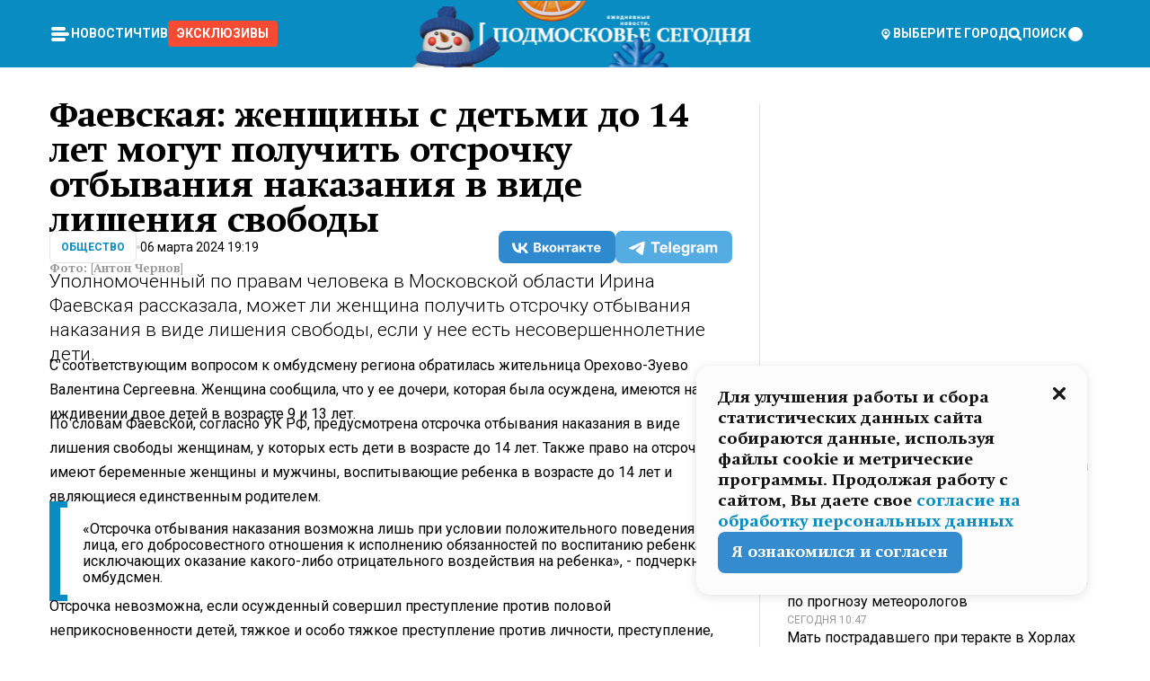

--- FILE ---
content_type: text/html; charset=utf-8
request_url: https://mosregtoday.ru/news/soc/faevskaja-zhenschiny-s-detmi-do-14-let-mogut-poluchit-otsrochku-otbyvanija-nakazanija-v-vide-lishenija-svobody/
body_size: 91863
content:
<!DOCTYPE html><html lang="en"><head><meta charSet="utf-8"/><meta content="width=device-width, initial-scale=1" name="viewport"/><meta name="viewport" content="width=device-width, initial-scale=1"/><link rel="preload" href="/_next/static/media/24c15609eaa28576-s.p.woff2" as="font" crossorigin="" type="font/woff2"/><link rel="preload" href="/_next/static/media/e91fb16b03846aad-s.p.woff" as="font" crossorigin="" type="font/woff"/><link rel="preload" as="image" href="/logo-new-year.png"/><link rel="preload" as="image" href="/cc.png"/><link rel="preload" as="image" imageSrcSet="https://media.360.ru/get_resized/PlvIK7Bbsr6pzOGrS_Lxue-Z7Ow=/658x370/filters:rs(fill-down):format(webp)/YXJ0aWNsZXMvaW1hZ2UvMjAyNC8zL2Rndnlid2x1eXd3dmF3MWh6MnV2bWpheW15OHhtczh3bXpleW1qYXltaTFqYWd1dG10ZXltemEzbG1wd3p3LmpwZw.webp 658w, https://media.360.ru/get_resized/2Gb0xXzuie8KNriKy9HsbxaS7XE=/720x405/filters:rs(fill-down):format(webp)/YXJ0aWNsZXMvaW1hZ2UvMjAyNC8zL2Rndnlid2x1eXd3dmF3MWh6MnV2bWpheW15OHhtczh3bXpleW1qYXltaTFqYWd1dG10ZXltemEzbG1wd3p3LmpwZw.webp 720w, https://media.360.ru/get_resized/gfE4dHZL6b4Zp1_8jmkrRGAUK7M=/1080x607/filters:rs(fill-down):format(webp)/YXJ0aWNsZXMvaW1hZ2UvMjAyNC8zL2Rndnlid2x1eXd3dmF3MWh6MnV2bWpheW15OHhtczh3bXpleW1qYXltaTFqYWd1dG10ZXltemEzbG1wd3p3LmpwZw.webp 1080w, https://media.360.ru/get_resized/sveTEBjRrs5GzhAMab9KWzBmMPY=/1440x810/filters:rs(fill-down):format(webp)/YXJ0aWNsZXMvaW1hZ2UvMjAyNC8zL2Rndnlid2x1eXd3dmF3MWh6MnV2bWpheW15OHhtczh3bXpleW1qYXltaTFqYWd1dG10ZXltemEzbG1wd3p3LmpwZw.webp 1440w, https://media.360.ru/get_resized/L-TyLSfqd1oHs95uCVqi-Od7HBI=/1920x1080/filters:rs(fill-down):format(webp)/YXJ0aWNsZXMvaW1hZ2UvMjAyNC8zL2Rndnlid2x1eXd3dmF3MWh6MnV2bWpheW15OHhtczh3bXpleW1qYXltaTFqYWd1dG10ZXltemEzbG1wd3p3LmpwZw.webp 1920w" imageSizes="(max-width: 490px) calc(100vw - 40px),(max-width: 768px) calc(100vw - 60px),(max-width: 1024px) calc(100vw - 360px),(max-width: 1440px) calc(100vw - 720px),760px" fetchPriority="high"/><link rel="stylesheet" href="/_next/static/css/94178c5f017949ab.css" data-precedence="next"/><link rel="stylesheet" href="/_next/static/css/254adeba23716df5.css" data-precedence="next"/><link rel="stylesheet" href="/_next/static/css/486ddd5313d8bc05.css" data-precedence="next"/><link rel="preload" as="script" fetchPriority="low" href="/_next/static/chunks/webpack-9e0568f30096fd27.js"/><script src="/_next/static/chunks/1dd3208c-ef2ee417b0aed275.js" async=""></script><script src="/_next/static/chunks/1053-0deab4e61a6dab1b.js" async=""></script><script src="/_next/static/chunks/main-app-03612bcc77c19215.js" async=""></script><script src="/_next/static/chunks/47bf8baf-1f2d67bd9c3792df.js" async=""></script><script src="/_next/static/chunks/891cff7f-ce71d451404a5853.js" async=""></script><script src="/_next/static/chunks/5161-1c2f838231ea33dd.js" async=""></script><script src="/_next/static/chunks/4337-48284c746ce945fb.js" async=""></script><script src="/_next/static/chunks/4552-d12cf6a31bb11cfc.js" async=""></script><script src="/_next/static/chunks/6632-ba5301f6af5dbb44.js" async=""></script><script src="/_next/static/chunks/422-7457fd3fc9131d1c.js" async=""></script><script src="/_next/static/chunks/app/(root)/(withLastNews)/(withReader)/news/%5Bcategory%5D/%5Bslug%5D/page-4ffea66d494697e9.js" async=""></script><script src="/_next/static/chunks/app/(root)/error-8813a7226deadb06.js" async=""></script><script src="/_next/static/chunks/app/layout-ee7da2355795f431.js" async=""></script><script src="/_next/static/chunks/app/(root)/layout-04009dce0bcb033e.js" async=""></script><link rel="preload" href="https://yandex.ru/ads/system/context.js" as="script"/><link rel="preload" href="https://jsn.24smi.net/smi.js" as="script"/><link rel="icon" href="/favicon.ico"/><title>Фаевская: женщины с детьми до 14 лет могут получить отсрочку отбывания наказания в виде лишения свободы</title><meta name="description" content="Уполномоченный по правам человека в Московской области Ирина Фаевская рассказала, может ли женщина получить отсрочку отбывания наказания в виде лишения свободы, если у нее есть несовершеннолетние дети."/><meta name="robots" content="max-image-preview:large"/><link rel="canonical" href="https://mosregtoday.ru/news/soc/faevskaja-zhenschiny-s-detmi-do-14-let-mogut-poluchit-otsrochku-otbyvanija-nakazanija-v-vide-lishenija-svobody/"/><meta property="og:title" content="Фаевская: женщины с детьми до 14 лет могут получить отсрочку отбывания наказания в виде лишения свободы"/><meta property="og:description" content="Уполномоченный по правам человека в Московской области Ирина Фаевская рассказала, может ли женщина получить отсрочку отбывания наказания в виде лишения свободы, если у нее есть несовершеннолетние дети."/><meta property="og:url" content="https://mosregtoday.ru/news/soc/faevskaja-zhenschiny-s-detmi-do-14-let-mogut-poluchit-otsrochku-otbyvanija-nakazanija-v-vide-lishenija-svobody/"/><meta property="og:site_name" content="Подмосковье Сегодня - Mosregtoday"/><meta property="og:locale" content="ru_ru"/><meta property="og:image" content="https://media.360.ru/get_resized/SMjVAd3cL9JMAcYDe1gPb-r-pEA=/1200x630/filters:rs(fill-down):format(jpg)/YXJ0aWNsZXMvaW1hZ2UvMjAyNC8zL2Rndnlid2x1eXd3dmF3MWh6MnV2bWpheW15OHhtczh3bXpleW1qYXltaTFqYWd1dG10ZXltemEzbG1wd3p3LmpwZw.jpg"/><meta property="og:image:alt" content="Фаевская: женщины с детьми до 14 лет могут получить отсрочку отбывания наказания в виде лишения свободы"/><meta property="og:type" content="article"/><meta name="twitter:card" content="summary_large_image"/><meta name="twitter:title" content="Фаевская: женщины с детьми до 14 лет могут получить отсрочку отбывания наказания в виде лишения свободы"/><meta name="twitter:description" content="Уполномоченный по правам человека в Московской области Ирина Фаевская рассказала, может ли женщина получить отсрочку отбывания наказания в виде лишения свободы, если у нее есть несовершеннолетние дети."/><meta name="twitter:image" content="https://media.360.ru/get_resized/SMjVAd3cL9JMAcYDe1gPb-r-pEA=/1200x630/filters:rs(fill-down):format(jpg)/YXJ0aWNsZXMvaW1hZ2UvMjAyNC8zL2Rndnlid2x1eXd3dmF3MWh6MnV2bWpheW15OHhtczh3bXpleW1qYXltaTFqYWd1dG10ZXltemEzbG1wd3p3LmpwZw.jpg"/><meta name="twitter:image:alt" content="Фаевская: женщины с детьми до 14 лет могут получить отсрочку отбывания наказания в виде лишения свободы"/><meta name="next-size-adjust"/><script src="/_next/static/chunks/polyfills-c67a75d1b6f99dc8.js" noModule=""></script></head><body class="__variable_477c6c __variable_cc7f2b [object Object] __className_52fb0e syupdq0"><script>(self.__next_s=self.__next_s||[]).push([0,{"children":"window.yaContextCb = window.yaContextCb || []"}])</script><script>(self.__next_s=self.__next_s||[]).push(["https://yandex.ru/ads/system/context.js"])</script><script>(self.__next_s=self.__next_s||[]).push([0,{"type":"text/javascript","children":"\r\n   (function(m,e,t,r,i,k,a){m[i]=m[i]||function(){(m[i].a=m[i].a||[]).push(arguments)};\r\n   m[i].l=1*new Date();\r\n   for (var j = 0; j < document.scripts.length; j++) {if (document.scripts[j].src === r) { return; }}\r\n   k=e.createElement(t),a=e.getElementsByTagName(t)[0],k.async=1,k.src=r,a.parentNode.insertBefore(k,a)})\r\n   (window, document, \"script\", \"https://mc.yandex.ru/metrika/tag.js\", \"ym\");\r\n\r\n   ym(25185806, \"init\", {\r\n        clickmap:true,\r\n        trackLinks:true,\r\n        accurateTrackBounce:true,\r\n        webvisor:true\r\n   });\r\n"}])</script><script>(self.__next_s=self.__next_s||[]).push([0,{"type":"text/javascript","children":"\r\nvar _tmr = window._tmr || (window._tmr = []);\r\n_tmr.push({id: \"2528361\", type: \"pageView\", start: (new Date()).getTime()});\r\n(function (d, w, id) {\r\n  if (d.getElementById(id)) return;\r\n  var ts = d.createElement(\"script\"); ts.type = \"text/javascript\"; ts.async = true; ts.id = id;\r\n  ts.src = \"https://top-fwz1.mail.ru/js/code.js\";\r\n  var f = function () {var s = d.getElementsByTagName(\"script\")[0]; s.parentNode.insertBefore(ts, s);};\r\n  if (w.opera == \"[object Opera]\") { d.addEventListener(\"DOMContentLoaded\", f, false); } else { f(); }\r\n})(document, window, \"tmr-code\");\r\n"}])</script><script>(self.__next_s=self.__next_s||[]).push([0,{"children":"\r\nnew Image().src = \"https://counter.yadro.ru/hit;360tv?r\"+\r\nescape(document.referrer)+((typeof(screen)==\"undefined\")?\"\":\r\n\";s\"+screen.width+\"*\"+screen.height+\"*\"+(screen.colorDepth?\r\nscreen.colorDepth:screen.pixelDepth))+\";u\"+escape(document.URL)+\r\n\";h\"+escape(document.title.substring(0,150))+\r\n\";\"+Math.random();"}])</script><script>(self.__next_s=self.__next_s||[]).push(["https://jsn.24smi.net/smi.js"])</script><script>(self.__next_s=self.__next_s||[]).push([0,{"children":"\r\nnew Image().src = \"https://counter.yadro.ru/hit;1Mediainvest?r\"+\r\nescape(document.referrer)+((typeof(screen)==\"undefined\")?\"\":\r\n\";s\"+screen.width+\"*\"+screen.height+\"*\"+(screen.colorDepth?\r\nscreen.colorDepth:screen.pixelDepth))+\";u\"+escape(document.URL)+\r\n\";h\"+escape(document.title.substring(0,150))+\r\n\";\"+Math.random();"}])</script><div class="_13zpezi4 _13zpezi0 syupdq2"><header class="_13zpezi1"><div style="--_1cj9uw80:267px" class="_1cj9uw81 _1cj9uw82"></div><div class="_1ygzmn50"><div class="_1ygzmn51"><div class="_8mj0ir0"><div class="zas8pd0"><div class="qm0l850 zas8pd1" type="button" aria-haspopup="dialog" aria-expanded="false" aria-controls="radix-:R2mdf95a:" data-state="closed"><button class=" m4ewar0" type="button"><svg xmlns="http://www.w3.org/2000/svg" width="1em" height="1em" fill="none" viewBox="0 0 24 24"><path fill="currentColor" d="M20 10H4c-1.1 0-2 .9-2 2s.9 2 2 2h16c1.1 0 2-.9 2-2s-.9-2-2-2ZM4 8h12c1.1 0 2-.9 2-2s-.9-2-2-2H4c-1.1 0-2 .9-2 2s.9 2 2 2ZM16 16H4c-1.1 0-2 .9-2 2s.9 2 2 2h12c1.1 0 2-.9 2-2s-.9-2-2-2Z"></path></svg></button></div><div class="_1j2s2p0 zas8pd2" type="button" id="radix-:R4mdf95a:" aria-haspopup="menu" aria-expanded="false" data-state="closed"><button class=" m4ewar0" type="button"><svg xmlns="http://www.w3.org/2000/svg" width="1em" height="1em" fill="none" viewBox="0 0 24 24"><path fill="currentColor" d="M20 10H4c-1.1 0-2 .9-2 2s.9 2 2 2h16c1.1 0 2-.9 2-2s-.9-2-2-2ZM4 8h12c1.1 0 2-.9 2-2s-.9-2-2-2H4c-1.1 0-2 .9-2 2s.9 2 2 2ZM16 16H4c-1.1 0-2 .9-2 2s.9 2 2 2h12c1.1 0 2-.9 2-2s-.9-2-2-2Z"></path></svg></button></div></div></div><nav class="_8mj0ir1"><ul class="_3917e40"><li class="_3917e45"><a class="_3917e44 dhbhdz2 _1d0g9qk4 _3917e41 dhbhdz9 dhbhdzd" href="/news/">Новости<!-- --> </a></li><li class="_3917e45"><a class="_3917e44 dhbhdz2 _1d0g9qk4 _3917e41 dhbhdz9 dhbhdzd" href="/articles/">Чтиво<!-- --> </a></li><li class="_3917e45" style="border-radius:0.25rem;background:#F64B33;margin:-10px;padding:10px"><a class="_3917e44 dhbhdz2 _1d0g9qk4 _3917e41 dhbhdz9 dhbhdzd" href="/exclusive/">Эксклюзивы<!-- --> </a></li></ul></nav></div><a class="_8mj0ir2" href="/"><img src="/logo-new-year.png" alt="Logo" width="100%" height="100%"/></a><nav class="_8mj0ir3"><div class="_13ylkin3 dhbhdz2 _1d0g9qk4 _13ylkin0 dhbhdz9 dhbhdzd" type="button" aria-haspopup="dialog" aria-expanded="false" aria-controls="radix-:R3adf95a:" data-state="closed"><span class="_8mj0ir5"><svg xmlns="http://www.w3.org/2000/svg" width="1em" height="1em" fill="none" viewBox="0 0 24 24"><path fill="currentColor" d="M12 3C8.135 3 5 6.023 5 9.75c0 4.336 5.041 9.746 5.833 10.573.328.343.602.677 1.167.677.565 0 .839-.334 1.167-.677C13.959 19.496 19 14.086 19 9.75 19 6.023 15.865 3 12 3Zm0 11.25c-2.577 0-4.667-2.015-4.667-4.5s2.09-4.5 4.667-4.5 4.667 2.015 4.667 4.5-2.09 4.5-4.667 4.5Zm0-6.75c-1.288 0-2.333 1.008-2.333 2.25S10.712 12 12 12c1.288 0 2.333-1.008 2.333-2.25S13.288 7.5 12 7.5Z"></path></svg><span>Выберите город</span></span></div><span class="_1wcq6vy3 dhbhdz2 _1d0g9qk4 _1wcq6vy0 dhbhdz9 dhbhdzd"><svg xmlns="http://www.w3.org/2000/svg" width="1em" height="1em" fill="none" viewBox="0 0 16 16"><g clip-path="url(#search_svg__a)"><path fill="currentColor" d="m14.933 13.067-3.2-3.2c.6-.934.933-2 .933-3.2 0-3.334-2.666-6-6-6-3.333 0-6 2.666-6 6 0 3.333 2.667 6 6 6 1.2 0 2.267-.334 3.2-.934l3.2 3.2c.267.267.6.4.934.4.733 0 1.333-.6 1.333-1.333 0-.4-.133-.733-.4-.933Zm-11.6-6.4a3.301 3.301 0 0 1 3.333-3.334A3.301 3.301 0 0 1 10 6.667 3.301 3.301 0 0 1 6.667 10a3.301 3.301 0 0 1-3.334-3.333Z"></path></g><defs><clipPath id="search_svg__a"><path fill="currentColor" d="M0 0h16v16H0z"></path></clipPath></defs></svg><span>поиск</span></span></nav><div class="_8mj0ir4"><!--$!--><template data-dgst="NEXT_DYNAMIC_NO_SSR_CODE"></template><!--/$--></div></div><div style="--_1cj9uw80:267px" class="_1cj9uw81 _1cj9uw83"><div class="_1cj9uw85"><div style="--_1cj9uw80:57px" class="_1cj9uw84"><svg xmlns="http://www.w3.org/2000/svg" width="1em" height="1em" fill="none" viewBox="0 0 57 37"><g clip-path="url(#bike_svg__a)"><path fill="currentColor" d="M44.026 11.033c-.557 0-1.114.046-1.67.116-.372.046-.743.116-1.091.186L40.15 8.756 37.946 3.6l-.093-.209h6.196V0H32.724l1.626 3.81.882 2.066a8.713 8.713 0 0 0-1.718-.07c-1.346.07-2.367.396-2.553.465l-1.021.349-.395.139.279 1.463c.023.07.046.232.116.465a10.12 10.12 0 0 0 1.253 2.857c.557.859 1.323 1.695 2.344 2.3a.7.7 0 0 0 .186.092c.278.163.58.279.882.395.209.07.418.14.627.186a12.895 12.895 0 0 0-3.876 6.759c-.047.162-.07.348-.093.51h-5.524c-.023-.162-.07-.348-.093-.51a10.45 10.45 0 0 0-.394-1.394 13.058 13.058 0 0 0-6.336-7.363l.394-.952 1.114-2.602c.186.024.418.07.627.093h.998a8.05 8.05 0 0 0 2.39-.348c.442-.14.86-.325 1.277-.557.371-.21.696-.465.998-.72 2.042-1.789 2.646-4.553 2.715-4.901l.279-1.464L28.29.604a9.523 9.523 0 0 0-1.578-.349c-1.37-.209-3.365-.232-5.13.813-.045.024-.115.07-.162.093-1.114.697-1.903 1.696-2.436 2.648-.302.511-.511 1.022-.697 1.463H10.931v3.392H16.873l-.14.325-1.02 2.369a14.308 14.308 0 0 0-1.44-.232 12.817 12.817 0 0 0-7.195 1.347 13.025 13.025 0 0 0-3.133 2.23 13.012 13.012 0 0 0-3.643 6.55A13.445 13.445 0 0 0 0 24.015c0 .163 0 .326.023.488C.28 31.45 5.988 37 12.973 37c3.807 0 7.242-1.65 9.609-4.274a13.26 13.26 0 0 0 2.622-4.413c.348-.998.58-2.067.673-3.159H31.1l.07.628a13.13 13.13 0 0 0 .79 3.019C33.86 33.586 38.548 37 44.002 37c2.994 0 5.756-1.022 7.938-2.74.881-.674 1.647-1.464 2.344-2.347a12.81 12.81 0 0 0 2.669-7.432c0-.163.023-.325.023-.488 0-.952-.116-1.881-.302-2.764-1.253-5.806-6.452-10.196-12.648-10.196ZM21.91 5.48c.209-.394.487-.766.812-1.091a2.59 2.59 0 0 1 .557-.441c.65-.372 1.462-.465 2.205-.442-.348.65-.836 1.324-1.485 1.696-.256.14-.534.255-.836.325-.44.116-.905.14-1.346.116l.093-.163Zm.626 19.023c-.046.79-.185 1.556-.394 2.276a9.591 9.591 0 0 1-4.062 5.342 9.468 9.468 0 0 1-5.129 1.487c-5.129 0-9.33-4.042-9.585-9.128 0-.163-.023-.325-.023-.488 0-.952.14-1.881.418-2.764a9.552 9.552 0 0 1 3.736-5.11 9.547 9.547 0 0 1 4.526-1.672c.302-.023.627-.046.928-.046.465 0 .952.046 1.393.092l-.325.767-1.253 3.02-1.277 2.972-.65 1.533 3.11 1.324 1.23-2.88.72-1.695 1.276-2.973.418-.953a9.693 9.693 0 0 1 2.715 2.23 9.771 9.771 0 0 1 1.857 3.414c.093.302.162.628.232.953a9.41 9.41 0 0 1 .186 1.811c-.023.163-.023.326-.047.488Zm12.51-13.75c-.534-.395-.952-.976-1.254-1.556.58-.023 1.23.046 1.788.255.139.047.278.116.417.186.65.372 1.137 1.045 1.486 1.696-.743.023-1.555-.07-2.205-.442a2.033 2.033 0 0 1-.232-.14Zm-.21 10.498c.72-2.415 2.391-4.436 4.573-5.644l2.414 5.644.232.511h-7.357c.046-.162.092-.348.139-.51Zm9.191 12.357a9.577 9.577 0 0 1-8.494-5.156 9.185 9.185 0 0 1-.487-1.092c-.023-.047-.023-.093-.047-.14a10.308 10.308 0 0 1-.487-2.067h12.672l-.279-.65-1.392-3.252-2.878-6.712c.464-.07.928-.093 1.392-.093 4.317 0 7.984 2.88 9.191 6.829.255.882.418 1.811.418 2.764 0 .162 0 .325-.023.487a9.593 9.593 0 0 1-2.437 5.923 9.769 9.769 0 0 1-3.04 2.276 10.102 10.102 0 0 1-4.108.883Z"></path></g><defs><clipPath id="bike_svg__a"><path fill="currentColor" d="M0 0h57v37H0z"></path></clipPath></defs></svg></div><div style="--_1cj9uw80:93px" class="_1cj9uw84"><svg xmlns="http://www.w3.org/2000/svg" width="1em" height="1em" fill="none" viewBox="0 0 93 37"><g clip-path="url(#summer_name_svg__a)"><path fill="currentColor" d="M1.934 14.697c.451-.128.742-.353.935-.706.193-.353.322-.866.419-1.572L4.448.449H21.47v19.447h-5.738V5.52H9.574l-.741 7.99c-.162 1.604-.484 2.888-.967 3.787-.484.898-1.258 1.572-2.257 1.99-1.032.416-2.418.641-4.19.641-.613 0-1.097 0-1.419-.032v-5.038c.838.032 1.483-.032 1.934-.16Zm29.464 4.365c-1.677-.899-2.966-2.086-3.9-3.627-.936-1.54-1.387-3.273-1.387-5.23 0-1.958.483-3.69 1.418-5.263.935-1.54 2.257-2.76 3.933-3.626C33.138.449 35.008 0 37.103 0c2.128 0 3.997.45 5.674 1.316 1.676.898 2.965 2.118 3.9 3.658s1.386 3.305 1.386 5.263c0 .577-.032 1.155-.129 1.733H31.657c.257 1.22.87 2.214 1.837 2.952s2.16 1.123 3.546 1.123c1.031 0 1.966-.192 2.772-.61.838-.385 1.483-.962 1.999-1.7h5.673c-.773 2.053-2.095 3.69-3.965 4.877-1.87 1.188-4.03 1.797-6.511 1.797-2.063 0-3.933-.449-5.61-1.347ZM42.55 8.472c-.29-1.284-.903-2.31-1.902-3.049-.967-.738-2.192-1.123-3.61-1.123-1.419 0-2.611.385-3.578 1.123-.967.77-1.58 1.765-1.87 3.017h10.96v.032ZM56.412 5.52h-6.221V.45H68.34v5.037h-6.222v14.409h-5.706V5.52Zm19.535 13.542c-1.708-.899-3.062-2.118-4.03-3.659-.966-1.54-1.45-3.305-1.45-5.23 0-1.926.484-3.659 1.45-5.231.968-1.54 2.322-2.76 4.03-3.658 1.709-.899 3.643-1.316 5.77-1.316 2.128 0 4.062.45 5.77 1.316 1.71.898 3.063 2.118 4.03 3.658.967 1.54 1.45 3.305 1.45 5.23 0 1.926-.483 3.659-1.45 5.231-.967 1.54-2.32 2.76-4.03 3.659-1.708.898-3.642 1.315-5.77 1.315-2.127.032-4.061-.417-5.77-1.315Zm9.8-5.007c1.031-.994 1.547-2.278 1.547-3.882 0-1.605-.516-2.92-1.547-3.915-1.032-.995-2.385-1.477-4.03-1.477-1.676 0-3.03.482-4.061 1.477-1.032.994-1.547 2.278-1.547 3.915 0 1.604.515 2.888 1.547 3.883 1.031.994 2.385 1.476 4.061 1.476 1.677.032 2.998-.482 4.03-1.476ZM17.085 27.92v7.252h-1.483v-5.937h-3.095v5.937h-1.482v-7.252h6.06Zm4.835-.097c.548 0 1.064.097 1.515.257.452.192.838.417 1.129.738.322.32.548.706.709 1.155.161.45.258.963.258 1.508 0 .546-.097 1.027-.258 1.477-.161.449-.387.866-.71 1.187-.322.32-.676.61-1.128.77a3.355 3.355 0 0 1-1.515.257c-.58 0-1.064-.096-1.515-.289a3.511 3.511 0 0 1-1.128-.77 3.488 3.488 0 0 1-.71-1.155c-.16-.45-.225-.931-.225-1.477 0-.545.097-1.058.258-1.508.161-.449.42-.834.71-1.187.322-.321.676-.578 1.127-.77.42-.096.935-.193 1.483-.193Zm-2.095 3.69c0 .322.032.61.129.9.097.288.226.545.387.737.16.225.387.385.644.514.258.128.58.192.903.224.322 0 .645-.064.903-.192.258-.129.483-.29.644-.514a2.757 2.757 0 0 0 .516-1.669 2.758 2.758 0 0 0-.516-1.668c-.16-.225-.386-.385-.644-.514a2.068 2.068 0 0 0-.903-.192 1.97 1.97 0 0 0-.903.192c-.257.129-.483.29-.644.514-.161.224-.29.481-.387.738-.065.32-.129.61-.129.93ZM33.364 37h-1.483v-1.83h-4.48V37h-1.483v-3.145h.257c.13 0 .226 0 .323-.032a.965.965 0 0 0 .258-.128 1 1 0 0 0 .129-.193c.032-.096.064-.16.096-.257.032-.096.032-.16.065-.256 0-.096.032-.16.032-.225l.097-1.38c.032-.481.032-.93.032-1.38.032-.674.032-1.348.032-2.053h5.255v5.936h.87V37Zm-2.385-3.145v-4.62h-2.322l-.064 2.31v.545c0 .193-.032.417-.032.61-.032.224-.032.417-.097.61-.032.192-.097.353-.129.513h2.643v.032Zm4.964-5.936 2.192 3.401 2.16-3.401h1.58v7.252H40.39v-5.006l-1.934 3.145h-.677l-1.998-3.145v5.006h-1.483v-7.252h1.644Zm10.734-.097c.548 0 1.064.097 1.515.257.452.192.839.417 1.129.738.322.32.548.706.709 1.155.161.45.258.963.258 1.508 0 .546-.097 1.027-.258 1.477-.161.449-.387.866-.71 1.187-.322.32-.676.61-1.128.77a3.355 3.355 0 0 1-1.515.257c-.58 0-1.063-.096-1.515-.289a3.511 3.511 0 0 1-1.128-.77 3.492 3.492 0 0 1-.71-1.155c-.16-.45-.225-.931-.225-1.477 0-.545.097-1.058.258-1.508.161-.449.42-.834.71-1.187.322-.321.676-.578 1.127-.77a6.652 6.652 0 0 1 1.483-.193Zm-2.063 3.69c0 .322.033.61.13.9.096.288.225.545.386.737.161.225.387.385.645.514.258.128.58.192.902.224.323 0 .645-.064.903-.192.258-.129.483-.29.645-.514a2.757 2.757 0 0 0 .516-1.669 2.758 2.758 0 0 0-.516-1.668c-.162-.225-.387-.385-.645-.514a2.068 2.068 0 0 0-.903-.192 1.97 1.97 0 0 0-.902.192c-.258.129-.484.29-.645.514-.161.224-.29.481-.387.738a3.09 3.09 0 0 0-.129.93Zm8.091 0c0 .322.033.61.13.9.064.288.193.545.354.77.161.224.355.384.612.513.258.128.548.192.903.192.451 0 .806-.096 1.096-.289.29-.192.451-.48.516-.802h1.45c-.032.417-.129.77-.322 1.06a3.875 3.875 0 0 1-.677.77c-.29.192-.612.352-.967.449a4.31 4.31 0 0 1-1.096.16c-.58 0-1.064-.096-1.515-.289a3.059 3.059 0 0 1-1.096-.77 3.424 3.424 0 0 1-.677-1.155c-.161-.45-.226-.93-.226-1.476 0-.514.065-1.027.226-1.477a3.93 3.93 0 0 1 .677-1.187c.29-.32.677-.577 1.096-.77.451-.192.935-.289 1.515-.289.387 0 .774.032 1.128.129.355.096.677.256.935.449.29.192.484.45.677.77.161.32.29.674.322 1.123h-1.45c-.065-.353-.258-.61-.548-.834a1.896 1.896 0 0 0-1.064-.321 1.97 1.97 0 0 0-.903.192c-.258.129-.45.321-.612.514a2.11 2.11 0 0 0-.355.77c-.064.321-.129.61-.129.899Zm7.77.707v2.952H58.99v-7.252h1.483v2.984h.774l2.127-2.984h1.741l-2.579 3.433 2.611 3.819h-1.74l-1.999-2.952h-.935Zm8.413-4.397c.548 0 1.063.097 1.515.257.451.192.838.417 1.128.738.322.32.548.706.71 1.155.16.45.257.963.257 1.508 0 .546-.097 1.027-.258 1.477-.161.449-.387.866-.709 1.187-.322.32-.677.61-1.128.77a3.355 3.355 0 0 1-1.515.257c-.58 0-1.064-.096-1.515-.289a3.511 3.511 0 0 1-1.129-.77 3.49 3.49 0 0 1-.709-1.155c-.161-.45-.225-.931-.225-1.477 0-.545.096-1.058.257-1.508.162-.449.42-.834.71-1.187.322-.321.677-.578 1.128-.77a6.652 6.652 0 0 1 1.483-.193Zm-2.096 3.69c0 .322.033.61.13.9.096.288.225.545.386.737.161.225.387.385.645.514.258.128.58.192.903.224.322 0 .644-.064.902-.192.258-.129.484-.29.645-.514a2.757 2.757 0 0 0 .516-1.669 2.758 2.758 0 0 0-.516-1.668c-.161-.225-.387-.385-.645-.514a2.068 2.068 0 0 0-.902-.192 1.97 1.97 0 0 0-.903.192c-.258.129-.484.29-.645.514-.161.224-.29.481-.387.738-.064.32-.129.61-.129.93Zm6.899 3.659v-7.252h3.223a4.4 4.4 0 0 1 .935.096c.29.064.548.192.742.353.16.128.322.32.45.545.13.225.194.482.194.802 0 .321-.064.642-.193.899a1.548 1.548 0 0 1-.645.642c.226.064.387.16.548.289.161.128.258.256.355.417.097.16.161.353.193.545.032.193.065.386.065.61 0 .321-.097.642-.258.899a1.857 1.857 0 0 1-.645.674 2.03 2.03 0 0 1-1.031.385 6.322 6.322 0 0 1-1.096.096H73.69Zm2.804-4.3c.161 0 .29 0 .452-.032.16-.032.29-.064.419-.129.096-.064.193-.16.29-.288.064-.129.129-.257.129-.418a.681.681 0 0 0-.097-.385c-.064-.096-.129-.192-.226-.224-.096-.065-.225-.097-.386-.129h-1.902v1.605h1.321Zm-1.321 2.984h1.354c.193 0 .419 0 .644-.032.226-.032.42-.096.58-.225.097-.064.162-.16.226-.288a.886.886 0 0 0 .097-.418.682.682 0 0 0-.097-.385.978.978 0 0 0-.258-.256c-.129-.064-.258-.129-.386-.129-.162 0-.29-.032-.452-.032h-1.676v1.765h-.032Zm5.576 1.316v-7.252h1.483v2.599h1.709c.483 0 .902.064 1.257.16.355.129.645.289.87.546.162.192.258.385.355.642.097.256.129.545.129.898 0 .481-.097.899-.29 1.22-.194.32-.42.577-.742.738-.258.16-.548.256-.902.32a5.96 5.96 0 0 1-1.064.097H80.75v.032Zm1.516-1.316h1.289c.193 0 .387 0 .58-.032.194-.032.355-.064.516-.16.161-.065.258-.193.355-.321.096-.129.129-.321.129-.546 0-.192-.033-.353-.13-.481a.705.705 0 0 0-.322-.289 1.052 1.052 0 0 0-.451-.128c-.161-.032-.323-.032-.516-.032h-1.45v1.99ZM93 27.92v1.315h-3.707v1.701h3.223v1.316h-3.223v1.604H93v1.316h-5.19v-7.252H93ZM0 35.17v-7.252h3.224a4.4 4.4 0 0 1 .934.096c.29.064.548.192.742.353.161.128.322.32.451.545.13.225.194.482.194.802 0 .321-.065.642-.194.899a1.548 1.548 0 0 1-.645.642c.226.064.387.16.548.289.162.128.258.256.355.417.097.16.161.353.193.545.033.193.065.386.065.61 0 .321-.097.642-.258.899a1.857 1.857 0 0 1-.645.674 2.03 2.03 0 0 1-1.031.385 6.321 6.321 0 0 1-1.096.096H0Zm2.805-4.3c.16 0 .29 0 .45-.032a1.6 1.6 0 0 0 .42-.129c.097-.064.193-.16.29-.288.064-.129.129-.257.129-.418a.682.682 0 0 0-.097-.385c-.064-.096-.129-.192-.225-.224-.097-.065-.226-.097-.387-.129H1.483v1.605h1.322Zm-1.322 2.984h1.354c.193 0 .419 0 .644-.032.226-.032.42-.096.58-.225.097-.064.162-.16.226-.288a.885.885 0 0 0 .097-.418.682.682 0 0 0-.097-.385.977.977 0 0 0-.258-.256c-.128-.064-.257-.129-.386-.129-.162 0-.29-.032-.452-.032H1.515v1.765h-.032Z"></path></g><defs><clipPath id="summer_name_svg__a"><path fill="currentColor" d="M0 0h93v37H0z"></path></clipPath></defs></svg></div></div></div></header><main class="_13zpezi2"><div class="x5tvev1 x5tvev0"><div class="_1t1k1ij0"><script type="application/ld+json">{"@context":"https://schema.org","@graph":[{"@type":"NewsArticle","@id":"https://mosregtoday.ru/news/soc/faevskaja-zhenschiny-s-detmi-do-14-let-mogut-poluchit-otsrochku-otbyvanija-nakazanija-v-vide-lishenija-svobody/#article","url":"https://mosregtoday.ru/news/soc/faevskaja-zhenschiny-s-detmi-do-14-let-mogut-poluchit-otsrochku-otbyvanija-nakazanija-v-vide-lishenija-svobody/","author":{"@type":"Person","@id":"https://mosregtoday.ru/author/karina-bogdanova/#person","name":"Карина Богданова","url":"https://mosregtoday.ru/author/karina-bogdanova/"},"headline":"Фаевская: женщины с детьми до 14 лет могут получить отсрочку отбывания наказания в виде лишения свободы","description":"Уполномоченный по правам человека в Московской области Ирина Фаевская рассказала, может ли женщина получить отсрочку отбывания наказания в виде лишения свободы, если у нее есть несовершеннолетние дети.","genre":"Новости","articleSection":"Общество","datePublished":"2024-03-06T19:19+0300","dateModified":"null+0300","publisher":{"@id":"https://mosregtoday.ru/#organization","@type":"Organization","name":"«Подмосковье сегодня»","legalName":"«ГАУ МО «Издательский дом «Подмосковье»","email":"mosregtoday@mosregtoday.ru","telephone":"+74952233511","knowsAbout":[{"@type":"Thing","name":"Москва","sameAs":["https://www.google.com/search?q=%D0%BC%D0%BE%D1%81%D0%BA%D0%B2%D0%B0&kponly&kgmid=/m/04swd&hl=ru","https://www.wikidata.org/wiki/Q649","https://ru.wikipedia.org/wiki/%D0%9C%D0%BE%D1%81%D0%BA%D0%B2%D0%B0"]},{"@type":"Thing","name":"Россия","sameAs":["https://www.google.com/search?q=%D1%80%D0%BE%D1%81%D1%81%D0%B8%D1%8F&kponly&kgmid=/m/06bnz&hl=ru","https://www.wikidata.org/wiki/Q159","https://ru.wikipedia.org/wiki/%D0%A0%D0%BE%D1%81%D1%81%D0%B8%D1%8F"]},{"@type":"Thing","name":"Средства массовой информации","sameAs":["https://www.google.com/search?q=%D1%81%D1%80%D0%B5%D0%B4%D1%81%D1%82%D0%B2%D0%B0+%D0%BC%D0%B0%D1%81%D1%81%D0%BE%D0%B2%D0%BE%D0%B9+%D0%B8%D0%BD%D1%84%D0%BE%D1%80%D0%BC%D0%B0%D1%86%D0%B8%D0%B8&kponly&kgmid=/m/04z0z&hl=ru","https://www.wikidata.org/wiki/Q11033","https://ru.wikipedia.org/wiki/%D0%A1%D1%80%D0%B5%D0%B4%D1%81%D1%82%D0%B2%D0%B0_%D0%BC%D0%B0%D1%81%D1%81%D0%BE%D0%B2%D0%BE%D0%B9_%D0%B8%D0%BD%D1%84%D0%BE%D1%80%D0%BC%D0%B0%D1%86%D0%B8%D0%B8"]},{"@type":"Thing","name":"Новости","sameAs":["https://www.google.com/search?q=%D0%BD%D0%BE%D0%B2%D0%BE%D1%81%D1%82%D0%B8&kponly&kgmid=/m/05jhg&hl=ru","http://www.wikidata.org/wiki/Q38926","https://ru.wikipedia.org/wiki/%D0%9D%D0%BE%D0%B2%D0%BE%D1%81%D1%82%D0%B8"]}],"sameAs":["https://ru.wikipedia.org/wiki/%D0%9F%D0%BE%D0%B4%D0%BC%D0%BE%D1%81%D0%BA%D0%BE%D0%B2%D1%8C%D0%B5_%D1%81%D0%B5%D0%B3%D0%BE%D0%B4%D0%BD%D1%8F","https://vk.com/club73734356","https://dzen.ru/mosregtoday","https://ok.ru/group/63128900206774","https://t.me/mosregtoday","https://www.youtube.com/channel/UC-4MNRjriiAd7-L5fnUhyRA"],"address":{"@type":"PostalAddress","addressCountry":"Россия","addressLocality":"Москва","postalCode":"123022","streetAddress":"ул. 1905 года, д. 7"},"logo":{"@type":"ImageObject","@id":"https://mosregtoday.ru/logo.svg#imageobject","url":"https://mosregtoday.ru/logo.svg","width":"370px","height":"45px"},"image":{"@id":"https://mosregtoday.ru/logo.svg#imageobject"}},"inLanguage":"ru-RU","isAccessibleForFree":"TRUE","isFamilyFriendly":"TRUE","license":"https://mosregtoday.ru/privacy/","image":{"@type":"ImageObject","@id":"https://media.360.ru/get_resized/L-TyLSfqd1oHs95uCVqi-Od7HBI=/1920x1080/filters:rs(fill-down):format(webp)/YXJ0aWNsZXMvaW1hZ2UvMjAyNC8zL2Rndnlid2x1eXd3dmF3MWh6MnV2bWpheW15OHhtczh3bXpleW1qYXltaTFqYWd1dG10ZXltemEzbG1wd3p3LmpwZw.webp#primaryimage","url":"https://media.360.ru/get_resized/L-TyLSfqd1oHs95uCVqi-Od7HBI=/1920x1080/filters:rs(fill-down):format(webp)/YXJ0aWNsZXMvaW1hZ2UvMjAyNC8zL2Rndnlid2x1eXd3dmF3MWh6MnV2bWpheW15OHhtczh3bXpleW1qYXltaTFqYWd1dG10ZXltemEzbG1wd3p3LmpwZw.webp","width":"1920px","height":"1080px"},"mainEntityOfPage":{"@type":"WebPage","@id":"https://mosregtoday.ru/news/soc/faevskaja-zhenschiny-s-detmi-do-14-let-mogut-poluchit-otsrochku-otbyvanija-nakazanija-v-vide-lishenija-svobody/#webpage","url":"https://mosregtoday.ru/news/soc/faevskaja-zhenschiny-s-detmi-do-14-let-mogut-poluchit-otsrochku-otbyvanija-nakazanija-v-vide-lishenija-svobody//","name":"Фаевская: женщины с детьми до 14 лет могут получить отсрочку отбывания наказания в виде лишения свободы","publisher":{"@id":"https://mosregtoday.ru/#organization"},"inLanguage":"ru-RU","datePublished":"2024-03-06T19:19+0300","dateModified":"null+0300","description":"Уполномоченный по правам человека в Московской области Ирина Фаевская рассказала, может ли женщина получить отсрочку отбывания наказания в виде лишения свободы, если у нее есть несовершеннолетние дети.","breadcrumb":{"@type":"BreadcrumbList","itemListElement":[{"@type":"ListItem","position":1,"name":"«Подмосковье сегодня»","item":{"@type":"WebPage","@id":"https://mosregtoday.ru/#webpage","url":"https://mosregtoday.ru/"}},{"@type":"ListItem","position":2,"name":"Общество","item":{"@type":"WebPage","@id":"https://mosregtoday.ru/category/soc/#webpage","url":"https://mosregtoday.ru/category/soc/"}},{"@type":"ListItem","position":3,"name":"Фаевская: женщины с детьми до 14 лет могут получить отсрочку отбывания наказания в виде лишения свободы","item":{"@type":"WebPage","@id":"https://mosregtoday.ru/news/soc/faevskaja-zhenschiny-s-detmi-do-14-let-mogut-poluchit-otsrochku-otbyvanija-nakazanija-v-vide-lishenija-svobody//#webpage","url":"https://mosregtoday.ru/news/soc/faevskaja-zhenschiny-s-detmi-do-14-let-mogut-poluchit-otsrochku-otbyvanija-nakazanija-v-vide-lishenija-svobody/"}}]},"isPartOf":{"@type":"WebSite","@id":"https://mosregtoday.ru/#website","url":"https://mosregtoday.ru/","name":"«Подмосковье сегодня»","description":"Официальный сайт интернет-издания «Подмосковье сегодня. Online»","publisher":{"@id":"https://mosregtoday.ru/#organization"},"copyrightHolder":{"@id":"https://mosregtoday.ru/#organization"},"inLanguage":"ru-RU"}}}]}</script><article class="_41gmv60"><header class="_41gmv61"><h1 class="_1fjr86z6 _1d0g9qk4 _1fjr86z4">Фаевская: женщины с детьми до 14 лет могут получить отсрочку отбывания наказания в виде лишения свободы</h1><div class="_41gmv64"><div class="_41gmv62"><a class=" _14odowb1 _14odowb0 _14odowb2" href="/category/soc/">Общество</a><div class="_41gmv6b"></div><time class="_41gmv66" dateTime="2024-03-06T19:19+0300">06 марта 2024 19:19</time></div><!--$!--><template data-dgst="NEXT_DYNAMIC_NO_SSR_CODE"></template><!--/$--></div><div class="_41gmv63"><span class="_1pynoys9"><div class="_1pynoys0 _1pynoys2"><img alt="" fetchPriority="high" loading="eager" decoding="async" data-nimg="fill" class="" style="position:absolute;height:100%;width:100%;left:0;top:0;right:0;bottom:0;color:transparent;border-radius:7px;aspect-ratio:16/9" sizes="(max-width: 490px) calc(100vw - 40px),(max-width: 768px) calc(100vw - 60px),(max-width: 1024px) calc(100vw - 360px),(max-width: 1440px) calc(100vw - 720px),760px" srcSet="https://media.360.ru/get_resized/PlvIK7Bbsr6pzOGrS_Lxue-Z7Ow=/658x370/filters:rs(fill-down):format(webp)/YXJ0aWNsZXMvaW1hZ2UvMjAyNC8zL2Rndnlid2x1eXd3dmF3MWh6MnV2bWpheW15OHhtczh3bXpleW1qYXltaTFqYWd1dG10ZXltemEzbG1wd3p3LmpwZw.webp 658w, https://media.360.ru/get_resized/2Gb0xXzuie8KNriKy9HsbxaS7XE=/720x405/filters:rs(fill-down):format(webp)/YXJ0aWNsZXMvaW1hZ2UvMjAyNC8zL2Rndnlid2x1eXd3dmF3MWh6MnV2bWpheW15OHhtczh3bXpleW1qYXltaTFqYWd1dG10ZXltemEzbG1wd3p3LmpwZw.webp 720w, https://media.360.ru/get_resized/gfE4dHZL6b4Zp1_8jmkrRGAUK7M=/1080x607/filters:rs(fill-down):format(webp)/YXJ0aWNsZXMvaW1hZ2UvMjAyNC8zL2Rndnlid2x1eXd3dmF3MWh6MnV2bWpheW15OHhtczh3bXpleW1qYXltaTFqYWd1dG10ZXltemEzbG1wd3p3LmpwZw.webp 1080w, https://media.360.ru/get_resized/sveTEBjRrs5GzhAMab9KWzBmMPY=/1440x810/filters:rs(fill-down):format(webp)/YXJ0aWNsZXMvaW1hZ2UvMjAyNC8zL2Rndnlid2x1eXd3dmF3MWh6MnV2bWpheW15OHhtczh3bXpleW1qYXltaTFqYWd1dG10ZXltemEzbG1wd3p3LmpwZw.webp 1440w, https://media.360.ru/get_resized/L-TyLSfqd1oHs95uCVqi-Od7HBI=/1920x1080/filters:rs(fill-down):format(webp)/YXJ0aWNsZXMvaW1hZ2UvMjAyNC8zL2Rndnlid2x1eXd3dmF3MWh6MnV2bWpheW15OHhtczh3bXpleW1qYXltaTFqYWd1dG10ZXltemEzbG1wd3p3LmpwZw.webp 1920w" src="https://media.360.ru/get_resized/L-TyLSfqd1oHs95uCVqi-Od7HBI=/1920x1080/filters:rs(fill-down):format(webp)/YXJ0aWNsZXMvaW1hZ2UvMjAyNC8zL2Rndnlid2x1eXd3dmF3MWh6MnV2bWpheW15OHhtczh3bXpleW1qYXltaTFqYWd1dG10ZXltemEzbG1wd3p3LmpwZw.webp"/></div><figcaption class="_1pynoys4 _1pynoys6 _1pynoys8"><p>Фото: [<!-- -->Антон Чернов<!-- -->]</p><p></p></figcaption></span></div></header><div class="_1az43ay0"><p class="_1t0safb7 _1d0g9qk4 _1t0safb5">Уполномоченный по правам человека в Московской области Ирина Фаевская рассказала, может ли женщина получить отсрочку отбывания наказания в виде лишения свободы, если у нее есть несовершеннолетние дети.</p></div><!--$!--><template data-dgst="NEXT_DYNAMIC_NO_SSR_CODE"></template><!--/$--><div class="_1az43ay1"><p class="_1t0safb7 _1d0g9qk4 _1t0safb5">С соответствующим вопросом к омбудсмену региона обратилась жительница Орехово-Зуево Валентина Сергеевна. Женщина сообщила, что у ее дочери, которая была осуждена, имеются на иждивении двое детей в возрасте 9 и 13 лет.</p><p class="_1t0safb7 _1d0g9qk4 _1t0safb5">По словам Фаевской, согласно УК РФ, предусмотрена отсрочка отбывания наказания в виде лишения свободы женщинам, у которых есть дети в возрасте до 14 лет. Также право на отсрочку имеют беременные женщины и мужчины, воспитывающие ребенка в возрасте до 14 лет и являющиеся единственным родителем.</p><div class="_1az43ay2"><div class="tvpym80"></div><blockquote class="tvpym81"><p>«Отсрочка отбывания наказания возможна лишь при условии положительного поведения лица, его добросовестного отношения к исполнению обязанностей по воспитанию ребенка, исключающих оказание какого-либо отрицательного воздействия на ребенка», - подчеркнула омбудсмен.</p></blockquote><div class="tvpym80"></div></div><p class="_1t0safb7 _1d0g9qk4 _1t0safb5">Отсрочка невозможна, если осужденный совершил преступление против половой неприкосновенности детей, тяжкое и особо тяжкое преступление против личности, преступление, сопряженное с осуществлением террористической деятельности, либо преступление против государственной власти.</p></div><footer class="_41gmv67"><div class="_1fnkkms0"><div class="_1fnkkms1"><svg xmlns="http://www.w3.org/2000/svg" width="1em" height="1em" fill="none" viewBox="0 0 20 20"><path stroke="#999" d="M7.5 10a2.083 2.083 0 1 1-4.167 0A2.083 2.083 0 0 1 7.5 10Z"></path><path stroke="#999" stroke-linecap="round" d="M11.667 5.417 7.5 8.333M11.667 14.583 7.5 11.667"></path><path stroke="#999" d="M15.833 15.417a2.083 2.083 0 1 1-4.166 0 2.083 2.083 0 0 1 4.166 0ZM15.833 4.583a2.083 2.083 0 1 1-4.166 0 2.083 2.083 0 0 1 4.166 0Z"></path></svg> Поделиться</div><ul class="_1fnkkms2"><li class="_1fnkkms3"><a href="https://vk.com/share.php?url=https://mosregtoday.ru/news/soc/faevskaja-zhenschiny-s-detmi-do-14-let-mogut-poluchit-otsrochku-otbyvanija-nakazanija-v-vide-lishenija-svobody/" target="_blank" rel="noreferrer" data-state="closed"><svg xmlns="http://www.w3.org/2000/svg" width="1em" height="1em" fill="none" viewBox="0 0 24 24"><path fill="currentColor" fill-rule="evenodd" d="M11.778 18.912h1.456s.436-.074.654-.296c.219-.222.219-.666.219-.666s0-1.924.873-2.22c.873-.296 2.037 1.924 3.201 2.738.873.666 1.528.518 1.528.518l3.201-.074s1.674-.074.873-1.48c-.073-.074-.436-.962-2.4-2.812-2.038-1.924-1.747-1.554.654-4.884 1.455-1.998 2.037-3.182 1.892-3.774-.146-.518-1.237-.37-1.237-.37h-3.638s-.291-.074-.436.074c-.219.148-.291.37-.291.37s-.583 1.554-1.31 2.886c-1.6 2.738-2.256 2.886-2.474 2.738-.582-.37-.436-1.628-.436-2.442 0-2.664.436-3.774-.8-4.07-.364-.074-.655-.148-1.674-.148-1.31 0-2.401 0-2.983.296-.437.222-.728.666-.51.666.219 0 .8.148 1.092.518.291.666.291 1.776.291 1.776s.218 3.182-.51 3.552c-.509.296-1.163-.296-2.619-2.812-.727-1.258-1.31-2.738-1.31-2.738s-.072-.296-.29-.444c-.218-.148-.582-.222-.582-.222H.792s-.51 0-.727.222c-.146.222 0 .592 0 .592s2.692 6.364 5.747 9.62c2.838 3.108 5.966 2.886 5.966 2.886Z" clip-rule="evenodd"></path></svg></a></li><li class="_1fnkkms3"><a href="https://connect.ok.ru/offer?url=https://mosregtoday.ru/news/soc/faevskaja-zhenschiny-s-detmi-do-14-let-mogut-poluchit-otsrochku-otbyvanija-nakazanija-v-vide-lishenija-svobody/" target="_blank" rel="noreferrer" data-state="closed"><svg xmlns="http://www.w3.org/2000/svg" xml:space="preserve" width="1em" class="ok_svg__svg ok_svg__replaced-svg" viewBox="0 0 512 512" height="1em"><path fill="currentColor" d="M359.338 325.984c-24.609 15.628-58.469 21.824-80.834 24.16l18.771 18.502 68.529 68.529c25.059 25.688-15.719 65.835-41.045 41.046-17.154-17.425-42.305-42.573-68.53-68.799L187.7 478.131c-25.328 24.7-66.104-15.809-40.776-41.047 17.424-17.425 42.303-42.572 68.529-68.528l18.502-18.502c-22.094-2.336-56.493-8.174-81.373-24.158-29.28-18.863-42.123-29.91-30.807-52.993 6.646-13.113 24.878-24.16 49.039-5.119 0 0 32.603 25.956 85.235 25.956 52.631 0 85.234-25.956 85.234-25.956 24.16-18.952 42.303-7.994 49.039 5.119 11.141 23.083-1.703 34.13-30.984 53.081zM139.47 142.491c0-64.397 52.362-116.49 116.491-116.49s116.49 52.093 116.49 116.49c0 64.129-52.361 116.221-116.49 116.221S139.47 206.62 139.47 142.491zm59.279 0c0 31.525 25.687 57.212 57.212 57.212 31.523 0 57.213-25.687 57.213-57.212 0-31.795-25.689-57.481-57.213-57.481-31.526 0-57.212 25.686-57.212 57.481z"></path></svg></a></li><li class="_1fnkkms3"><a href="https://t.me/share/url?url=https://mosregtoday.ru/news/soc/faevskaja-zhenschiny-s-detmi-do-14-let-mogut-poluchit-otsrochku-otbyvanija-nakazanija-v-vide-lishenija-svobody/" target="_blank" rel="noreferrer" data-state="closed"><svg xmlns="http://www.w3.org/2000/svg" width="1em" height="1em" fill="none" viewBox="0 0 24 24"><path fill="currentColor" d="M21.515 3.118 2.027 10.45c-1.33.52-1.322 1.245-.244 1.567l5.004 1.523 11.576-7.125c.547-.325 1.047-.15.636.205L9.62 14.878h-.002l.002.001-.345 5.031c.506 0 .729-.226 1.012-.493l2.43-2.305 5.056 3.642c.931.501 1.6.244 1.833-.841l3.318-15.257c.34-1.329-.52-1.93-1.409-1.538Z"></path></svg></a></li><li class="_1fnkkms3"><a target="_blank" rel="noreferrer" data-state="closed"><svg xmlns="http://www.w3.org/2000/svg" width="1em" height="1em" fill="none" viewBox="0 0 14 14"><g stroke="currentColor" stroke-linecap="round" clip-path="url(#copy_svg__a)"><path d="M5.86 8.167c-.878-.882-.799-2.392.177-3.371l2.828-2.84c.976-.98 2.48-1.058 3.358-.177.878.882.8 2.392-.177 3.371l-1.414 1.42"></path><path d="M8.14 5.833c.878.882.799 2.392-.177 3.371l-1.414 1.42-1.414 1.42c-.976.98-2.48 1.058-3.358.177-.878-.882-.8-2.392.177-3.371l1.414-1.42"></path></g><defs><clipPath id="copy_svg__a"><path fill="currentColor" d="M0 0h14v14H0z"></path></clipPath></defs></svg></a></li></ul></div><span class="_41gmv6c">Автор:<ul class="_41gmv68"><li><span><a href="/author/karina-bogdanova/">Карина Богданова</a></span></li></ul></span></footer><div class="_41gmv62"><a class="_41gmv6a" href="/tag/aktualno/"><span>Актуально</span></a><div></div><a class="_41gmv6a" href="/tag/orehovo_zuevo/"><span>Орехово-Зуево</span></a><div></div><a class="_41gmv6a" href="/tag/other/"><span>Подмосковье</span></a><div></div><a class="_41gmv6a" href="/tag/upolnomochennyj-po-pravam-cheloveka-v-moskovskoj-oblasti/"><span>Уполномоченный по правам человека в Московской области</span></a></div></article><!--$!--><template data-dgst="NEXT_DYNAMIC_NO_SSR_CODE"></template><!--/$--></div><footer class="_1mev1mc1"><div class="_1mev1mc2"><h2 class=" _2v7hup0 _2v7hup1">Лента новостей</h2><ul class="_3ee7hy0" style="max-height:80vh"><li><a href="/news/actual/poslednie-aplodismenty-na-stsene-mht-na-proschanii-s-akterom-zolotovitskim-sobralis-habenskij-matveev-i-menshova/"><article class="gesyqt0"><time class="gesyqt1" dateTime="2026-01-17T11:25+0300">Сегодня 11:25</time><p class="gesyqt2">Последние аплодисменты на сцене МХТ: на прощании с актером Золотовицким собрались Хабенский, Матвеев и Меньшова</p></article></a></li><li><a href="/news/ofitsialno/v-pushkino-shkolniki-uznali-kak-izbavitsja-ot-vrednyh-privychek/"><article class="gesyqt0"><time class="gesyqt1" dateTime="2026-01-17T11:23+0300">Сегодня 11:23</time><p class="gesyqt2">В Пушкино школьники узнали, как избавиться от вредных привычек</p></article></a></li><li><a href="/news/actual/vesna-v-fevrale-ili-snova-morozy-kakim-budet-klimaticheskij-stsenarij-dlja-moskvy-po-prognozu-meteorologov/"><article class="gesyqt0"><time class="gesyqt1" dateTime="2026-01-17T11:06+0300">Сегодня 11:06</time><p class="gesyqt2">Весна в феврале или снова морозы: каким будет климатический сценарий для Москвы по прогнозу метеорологов</p></article></a></li><li><a href="/news/actual/mat-postradavshego-pri-terakte-v-horlah-rebenka-pogibla-pri-atake-vsu-malchiku-ne-soobschili-o-tragedii/"><article class="gesyqt0"><time class="gesyqt1" dateTime="2026-01-17T10:47+0300">Сегодня 10:47</time><p class="gesyqt2">Мать пострадавшего при теракте в Хорлах ребенка погибла при атаке ВСУ: мальчику не сообщили о трагедии</p></article></a></li><li><a href="/news/ofitsialno/glava-balashihi-posetil-obnovlennyj-hram-svjatogo-pravednogo-voina-fedora-ushakova/"><article class="gesyqt0"><time class="gesyqt1" dateTime="2026-01-17T10:43+0300">Сегодня 10:43</time><p class="gesyqt2">Глава Балашихи посетил обновленный Храм святого праведного воина Федора Ушакова</p></article></a></li><li><a href="/news/actual/tajnaja-operatsija-za-nalichnye-silikonovaja-grud-vzorvalas-u-blogershi-vo-vremja-trenirovki-po-krossfitu/"><article class="gesyqt0"><time class="gesyqt1" dateTime="2026-01-17T10:33+0300">Сегодня 10:33</time><p class="gesyqt2">Тайная операция за наличные: силиконовая грудь взорвалась у блогерши во время тренировки по кроссфиту</p></article></a></li><li><a href="/news/interesnoe/kozerogam-bliznetsam-skorpionam-i-vodolejam-nuzhno-menjat-rabotu-do-kontsa-janvarja-i-vot-pochemu/"><article class="gesyqt0"><time class="gesyqt1" dateTime="2026-01-17T10:31+0300">Сегодня 10:31</time><p class="gesyqt2">Козерогам, Близнецам, Скорпионам и Водолеям нужно менять работу до конца января — и вот почему</p></article></a></li><li><a href="/news/actual/chto-skryvajut-pisma-vladimira-vysotskogo-k-marine-vladi-pevitsa-poprosila-ne-publikovat-ih-pri-ee-zhizni/"><article class="gesyqt0"><time class="gesyqt1" dateTime="2026-01-17T10:09+0300">Сегодня 10:09</time><p class="gesyqt2">Что скрывают письма Владимира Высоцкого к Марине Влади? Певица попросила не публиковать их при ее жизни</p></article></a></li><li><a href="/news/actual/pererezal-gorlo-nadel-leopardovye-losiny-i-leg-na-pol-rossijanin-priznalsja-v-ubijstvah-pjati-devushek-na-goa/"><article class="gesyqt0"><time class="gesyqt1" dateTime="2026-01-17T09:49+0300">Сегодня 09:49</time><p class="gesyqt2">Перерезал горло, надел леопардовые лосины и лег на пол: россиянин признался в убийствах пяти девушек на Гоа</p></article></a></li><li><a href="/news/ofitsialno/zhiteljam-himok-objasnili-kak-podat-zajavku-na-gazovye-uslugi/"><article class="gesyqt0"><time class="gesyqt1" dateTime="2026-01-17T09:44+0300">Сегодня 09:44</time><p class="gesyqt2">Жителям Химок объяснили, как подать заявку на газовые услуги</p></article></a></li><li><a href="/news/ofitsialno/himkinskie-sportsmeny-zavoevali-nagrady-oblastnogo-chempionata-po-lyzhnym-gonkam-i-avtokrossu/"><article class="gesyqt0"><time class="gesyqt1" dateTime="2026-01-17T09:39+0300">Сегодня 09:39</time><p class="gesyqt2">Химкинские спортсмены завоевали награды областного чемпионата по лыжным гонкам и автокроссу</p></article></a></li><li><a href="/news/ofitsialno/tsentr-otbora-na-voennuju-sluzhbu-po-kontraktu-rabotaet-v-podmoskove-15/"><article class="gesyqt0"><time class="gesyqt1" dateTime="2026-01-17T09:33+0300">Сегодня 09:33</time><p class="gesyqt2">Центр отбора на военную службу по контракту работает в Подмосковье</p></article></a></li><li><a href="/news/ofitsialno/dlja-zhitelej-himok-proveli-pamjatnyj-kinovecher/"><article class="gesyqt0"><time class="gesyqt1" dateTime="2026-01-17T09:32+0300">Сегодня 09:32</time><p class="gesyqt2">Для жителей Химок провели памятный киновечер</p></article></a></li><li><a href="/news/actual/sugroby-vyrosli-do-chetvertyh-etazhej-kamchatka-v-2026-godu-bet-rekordy-po-osadkam/"><article class="gesyqt0"><time class="gesyqt1" dateTime="2026-01-17T09:23+0300">Сегодня 09:23</time><p class="gesyqt2">Сугробы выросли до четвертых этажей: Камчатка в 2026 году бьет рекорды по осадкам</p></article></a></li><li><a href="/news/actual/rejs-mobilnoj-reanimatsii-samolet-mchs-s-operatsionnoj-na-bortu-sovershil-ekstrennyj-vylet-v-groznyj-i-vernulsja-obratno/"><article class="gesyqt0"><time class="gesyqt1" dateTime="2026-01-17T09:03+0300">Сегодня 09:03</time><p class="gesyqt2">Рейс мобильной реанимации: самолет МЧС с операционной на борту совершил экстренный вылет в Грозный и вернулся обратно</p></article></a></li><div><div class="xwdz414"><div class="xwdz415"></div><div class="xwdz416"><span class="xwdz417"></span></div><div></div></div></div></ul></div></footer></div></main><footer class="_13zpezi3"><div class="ig4u9t0 "><div class="ig4u9t1"><span>СВИДЕТЕЛЬСТВО О РЕГИСТРАЦИИ СМИ ЭЛ № ФС77-89830 ВЫДАНО ФЕДЕРАЛЬНОЙ СЛУЖБОЙ ПО НАДЗОРУ В СФЕРЕ СВЯЗИ, ИНФОРМАЦИОННЫХ ТЕХНОЛОГИЙ И МАССОВЫХ КОММУНИКАЦИЙ (РОСКОМНАДЗОР) 28.07.2025 Г.</span><div class="ig4u9t2"><div class="ig4u9t4">18+</div><span>© <!-- -->2026<!-- --> ПРАВА НА ВСЕ МАТЕРИАЛЫ САЙТА ПРИНАДЛЕЖАТ ГАУ МО &quot;ИЗДАТЕЛЬСКИЙ ДОМ &quot;ПОДМОСКОВЬЕ&quot; (ОГРН: 1115047016908) И ГАУ МО &quot;ЦИФРОВЫЕ МЕДИА&quot; (ОГРН: 1255000059467).</span></div></div><div class="ig4u9t5"><ul class="ig4u9t6"><li class="ig4u9t7"><a target="_self" href="/news/">Новости</a></li><li class="ig4u9t7"><a target="_self" href="/about/">О редакции</a></li><li class="ig4u9t7"><a target="_self" href="/articles/">Статьи</a></li><li class="ig4u9t7"><a target="_self" href="/advert/">Рекламодателям</a></li><li class="ig4u9t7"><a target="_self" href="/special/">Спецпроекты</a></li><li class="ig4u9t7"><a target="_self" href="/paper/">Газеты</a></li><li class="ig4u9t7"><a target="_self" href="/contacts/">Контактная информация</a></li><li class="ig4u9t7"><a target="_self" href="/privacy/">Политика конфиденциальности</a></li><li class="ig4u9t7"><a target="_self" href="/policy/">Политика обработки и защиты персональных данных</a></li></ul><ul class="ig4u9t8"><li class="ig4u9t9"><button class="ig4u9ta"><svg xmlns="http://www.w3.org/2000/svg" width="1em" height="1em" fill="none" viewBox="0 0 24 24"><path fill="currentColor" d="M13.929 13.929C12.357 15.55 12.243 17.57 12.107 22c4.129 0 6.979-.014 8.45-1.443C21.986 19.086 22 16.1 22 12.107c-4.429.143-6.45.25-8.071 1.822ZM2 12.107c0 3.993.014 6.979 1.443 8.45C4.914 21.986 7.764 22 11.893 22c-.143-4.429-.25-6.45-1.822-8.071C8.45 12.357 6.43 12.243 2 12.107ZM11.893 2c-4.122 0-6.979.014-8.45 1.443C2.014 4.914 2 7.9 2 11.893c4.429-.143 6.45-.25 8.071-1.822C11.643 8.45 11.757 6.43 11.893 2Zm2.036 8.071C12.357 8.45 12.243 6.43 12.107 2c4.129 0 6.979.014 8.45 1.443C21.986 4.914 22 7.9 22 11.893c-4.429-.143-6.45-.25-8.071-1.822Z"></path><path fill="#212121" d="M22 12.107v-.214c-4.429-.143-6.45-.25-8.071-1.822C12.357 8.45 12.243 6.43 12.107 2h-.214c-.143 4.429-.25 6.45-1.822 8.071C8.45 11.643 6.43 11.757 2 11.893v.214c4.429.143 6.45.25 8.071 1.822 1.572 1.621 1.686 3.642 1.822 8.071h.214c.143-4.429.25-6.45 1.822-8.071 1.621-1.572 3.642-1.686 8.071-1.822Z"></path></svg></button></li></ul></div><div class="ig4u9tb"><div class="ig4u9td"><span>Материалы сайта доступны по лицензии Creative Commons Attribution (Атрибуция) 4.0 Всемирная, если не указано иное</span><li class="ig4u9t7"><a target="_blank" href="https://creativecommons.org/licenses/by/4.0/deed.ru"><img src="/cc.png" alt="CC"/></a></li></div></div></div></footer></div><!--$!--><template data-dgst="NEXT_DYNAMIC_NO_SSR_CODE"></template><!--/$--><script src="/_next/static/chunks/webpack-9e0568f30096fd27.js" async=""></script><script>(self.__next_f=self.__next_f||[]).push([0]);self.__next_f.push([2,null])</script><script>self.__next_f.push([1,"1:HL[\"/_next/static/media/24c15609eaa28576-s.p.woff2\",\"font\",{\"crossOrigin\":\"\",\"type\":\"font/woff2\"}]\n2:HL[\"/_next/static/media/e91fb16b03846aad-s.p.woff\",\"font\",{\"crossOrigin\":\"\",\"type\":\"font/woff\"}]\n3:HL[\"/_next/static/css/94178c5f017949ab.css\",\"style\"]\n4:HL[\"/_next/static/css/254adeba23716df5.css\",\"style\"]\n0:\"$L5\"\n"])</script><script>self.__next_f.push([1,"6:HL[\"/_next/static/css/486ddd5313d8bc05.css\",\"style\"]\n"])</script><script>self.__next_f.push([1,"7:I[51999,[],\"\"]\na:I[99305,[],\"\"]\nd:I[55236,[],\"\"]\n13:I[70433,[],\"\"]\nb:[\"category\",\"soc\",\"d\"]\nc:[\"slug\",\"faevskaja-zhenschiny-s-detmi-do-14-let-mogut-poluchit-otsrochku-otbyvanija-nakazanija-v-vide-lishenija-svobody\",\"d\"]\n"])</script><script>self.__next_f.push([1,"5:[[[\"$\",\"link\",\"0\",{\"rel\":\"stylesheet\",\"href\":\"/_next/static/css/94178c5f017949ab.css\",\"precedence\":\"next\",\"crossOrigin\":\"$undefined\"}],[\"$\",\"link\",\"1\",{\"rel\":\"stylesheet\",\"href\":\"/_next/static/css/254adeba23716df5.css\",\"precedence\":\"next\",\"crossOrigin\":\"$undefined\"}]],[\"$\",\"$L7\",null,{\"buildId\":\"rLmB3YJSi79ZZZ8ppP1m2\",\"assetPrefix\":\"\",\"initialCanonicalUrl\":\"/news/soc/faevskaja-zhenschiny-s-detmi-do-14-let-mogut-poluchit-otsrochku-otbyvanija-nakazanija-v-vide-lishenija-svobody/\",\"initialTree\":[\"\",{\"children\":[\"(root)\",{\"children\":[\"(withLastNews)\",{\"children\":[\"(withReader)\",{\"children\":[\"news\",{\"children\":[[\"category\",\"soc\",\"d\"],{\"children\":[[\"slug\",\"faevskaja-zhenschiny-s-detmi-do-14-let-mogut-poluchit-otsrochku-otbyvanija-nakazanija-v-vide-lishenija-svobody\",\"d\"],{\"children\":[\"__PAGE__\",{}]}]}]}]}]}]}]},\"$undefined\",\"$undefined\",true],\"initialSeedData\":[\"\",{\"children\":[\"(root)\",{\"children\":[\"(withLastNews)\",{\"children\":[\"(withReader)\",{\"children\":[\"news\",{\"children\":[[\"category\",\"soc\",\"d\"],{\"children\":[[\"slug\",\"faevskaja-zhenschiny-s-detmi-do-14-let-mogut-poluchit-otsrochku-otbyvanija-nakazanija-v-vide-lishenija-svobody\",\"d\"],{\"children\":[\"__PAGE__\",{},[\"$L8\",\"$L9\",null]]},[\"$\",\"$La\",null,{\"parallelRouterKey\":\"children\",\"segmentPath\":[\"children\",\"(root)\",\"children\",\"(withLastNews)\",\"children\",\"(withReader)\",\"children\",\"news\",\"children\",\"$b\",\"children\",\"$c\",\"children\"],\"loading\":\"$undefined\",\"loadingStyles\":\"$undefined\",\"loadingScripts\":\"$undefined\",\"hasLoading\":false,\"error\":\"$undefined\",\"errorStyles\":\"$undefined\",\"errorScripts\":\"$undefined\",\"template\":[\"$\",\"$Ld\",null,{}],\"templateStyles\":\"$undefined\",\"templateScripts\":\"$undefined\",\"notFound\":\"$undefined\",\"notFoundStyles\":\"$undefined\",\"styles\":null}]]},[\"$\",\"$La\",null,{\"parallelRouterKey\":\"children\",\"segmentPath\":[\"children\",\"(root)\",\"children\",\"(withLastNews)\",\"children\",\"(withReader)\",\"children\",\"news\",\"children\",\"$b\",\"children\"],\"loading\":\"$undefined\",\"loadingStyles\":\"$undefined\",\"loadingScripts\":\"$undefined\",\"hasLoading\":false,\"error\":\"$undefined\",\"errorStyles\":\"$undefined\",\"errorScripts\":\"$undefined\",\"template\":[\"$\",\"$Ld\",null,{}],\"templateStyles\":\"$undefined\",\"templateScripts\":\"$undefined\",\"notFound\":\"$undefined\",\"notFoundStyles\":\"$undefined\",\"styles\":null}]]},[\"$\",\"$La\",null,{\"parallelRouterKey\":\"children\",\"segmentPath\":[\"children\",\"(root)\",\"children\",\"(withLastNews)\",\"children\",\"(withReader)\",\"children\",\"news\",\"children\"],\"loading\":\"$undefined\",\"loadingStyles\":\"$undefined\",\"loadingScripts\":\"$undefined\",\"hasLoading\":false,\"error\":\"$undefined\",\"errorStyles\":\"$undefined\",\"errorScripts\":\"$undefined\",\"template\":[\"$\",\"$Ld\",null,{}],\"templateStyles\":\"$undefined\",\"templateScripts\":\"$undefined\",\"notFound\":\"$undefined\",\"notFoundStyles\":\"$undefined\",\"styles\":null}]]},[null,\"$Le\",null]]},[null,\"$Lf\",null]]},[null,\"$L10\",null]]},[null,\"$L11\",null]],\"initialHead\":[false,\"$L12\"],\"globalErrorComponent\":\"$13\"}]]\n"])</script><script>self.__next_f.push([1,"14:I[46127,[\"3678\",\"static/chunks/47bf8baf-1f2d67bd9c3792df.js\",\"2044\",\"static/chunks/891cff7f-ce71d451404a5853.js\",\"5161\",\"static/chunks/5161-1c2f838231ea33dd.js\",\"4337\",\"static/chunks/4337-48284c746ce945fb.js\",\"4552\",\"static/chunks/4552-d12cf6a31bb11cfc.js\",\"6632\",\"static/chunks/6632-ba5301f6af5dbb44.js\",\"422\",\"static/chunks/422-7457fd3fc9131d1c.js\",\"9429\",\"static/chunks/app/(root)/(withLastNews)/(withReader)/news/%5Bcategory%5D/%5Bslug%5D/page-4ffea66d494697e9.js\"],\"ClientReadingContextProvider\"]\n15:I[76"])</script><script>self.__next_f.push([1,"632,[\"3678\",\"static/chunks/47bf8baf-1f2d67bd9c3792df.js\",\"2044\",\"static/chunks/891cff7f-ce71d451404a5853.js\",\"5161\",\"static/chunks/5161-1c2f838231ea33dd.js\",\"4337\",\"static/chunks/4337-48284c746ce945fb.js\",\"4552\",\"static/chunks/4552-d12cf6a31bb11cfc.js\",\"6632\",\"static/chunks/6632-ba5301f6af5dbb44.js\",\"422\",\"static/chunks/422-7457fd3fc9131d1c.js\",\"9429\",\"static/chunks/app/(root)/(withLastNews)/(withReader)/news/%5Bcategory%5D/%5Bslug%5D/page-4ffea66d494697e9.js\"],\"ContentWithColumn\"]\n16:I[76632,[\"3678\",\"stati"])</script><script>self.__next_f.push([1,"c/chunks/47bf8baf-1f2d67bd9c3792df.js\",\"2044\",\"static/chunks/891cff7f-ce71d451404a5853.js\",\"5161\",\"static/chunks/5161-1c2f838231ea33dd.js\",\"4337\",\"static/chunks/4337-48284c746ce945fb.js\",\"4552\",\"static/chunks/4552-d12cf6a31bb11cfc.js\",\"6632\",\"static/chunks/6632-ba5301f6af5dbb44.js\",\"422\",\"static/chunks/422-7457fd3fc9131d1c.js\",\"9429\",\"static/chunks/app/(root)/(withLastNews)/(withReader)/news/%5Bcategory%5D/%5Bslug%5D/page-4ffea66d494697e9.js\"],\"ContentSection\"]\n19:I[76632,[\"3678\",\"static/chunks/47bf8baf-1f2"])</script><script>self.__next_f.push([1,"d67bd9c3792df.js\",\"2044\",\"static/chunks/891cff7f-ce71d451404a5853.js\",\"5161\",\"static/chunks/5161-1c2f838231ea33dd.js\",\"4337\",\"static/chunks/4337-48284c746ce945fb.js\",\"4552\",\"static/chunks/4552-d12cf6a31bb11cfc.js\",\"6632\",\"static/chunks/6632-ba5301f6af5dbb44.js\",\"422\",\"static/chunks/422-7457fd3fc9131d1c.js\",\"9429\",\"static/chunks/app/(root)/(withLastNews)/(withReader)/news/%5Bcategory%5D/%5Bslug%5D/page-4ffea66d494697e9.js\"],\"MainLayout\"]\n1a:I[76632,[\"3678\",\"static/chunks/47bf8baf-1f2d67bd9c3792df.js\",\"2044\","])</script><script>self.__next_f.push([1,"\"static/chunks/891cff7f-ce71d451404a5853.js\",\"5161\",\"static/chunks/5161-1c2f838231ea33dd.js\",\"4337\",\"static/chunks/4337-48284c746ce945fb.js\",\"4552\",\"static/chunks/4552-d12cf6a31bb11cfc.js\",\"6632\",\"static/chunks/6632-ba5301f6af5dbb44.js\",\"422\",\"static/chunks/422-7457fd3fc9131d1c.js\",\"9429\",\"static/chunks/app/(root)/(withLastNews)/(withReader)/news/%5Bcategory%5D/%5Bslug%5D/page-4ffea66d494697e9.js\"],\"MainLayoutHeader\"]\n1b:I[76632,[\"3678\",\"static/chunks/47bf8baf-1f2d67bd9c3792df.js\",\"2044\",\"static/chunks/891c"])</script><script>self.__next_f.push([1,"ff7f-ce71d451404a5853.js\",\"5161\",\"static/chunks/5161-1c2f838231ea33dd.js\",\"4337\",\"static/chunks/4337-48284c746ce945fb.js\",\"4552\",\"static/chunks/4552-d12cf6a31bb11cfc.js\",\"6632\",\"static/chunks/6632-ba5301f6af5dbb44.js\",\"422\",\"static/chunks/422-7457fd3fc9131d1c.js\",\"9429\",\"static/chunks/app/(root)/(withLastNews)/(withReader)/news/%5Bcategory%5D/%5Bslug%5D/page-4ffea66d494697e9.js\"],\"HeaderWrapperIcons\"]\n1c:I[76632,[\"3678\",\"static/chunks/47bf8baf-1f2d67bd9c3792df.js\",\"2044\",\"static/chunks/891cff7f-ce71d451404a"])</script><script>self.__next_f.push([1,"5853.js\",\"5161\",\"static/chunks/5161-1c2f838231ea33dd.js\",\"4337\",\"static/chunks/4337-48284c746ce945fb.js\",\"4552\",\"static/chunks/4552-d12cf6a31bb11cfc.js\",\"6632\",\"static/chunks/6632-ba5301f6af5dbb44.js\",\"422\",\"static/chunks/422-7457fd3fc9131d1c.js\",\"9429\",\"static/chunks/app/(root)/(withLastNews)/(withReader)/news/%5Bcategory%5D/%5Bslug%5D/page-4ffea66d494697e9.js\"],\"NavbarGrid\"]\n1d:I[76632,[\"3678\",\"static/chunks/47bf8baf-1f2d67bd9c3792df.js\",\"2044\",\"static/chunks/891cff7f-ce71d451404a5853.js\",\"5161\",\"static/c"])</script><script>self.__next_f.push([1,"hunks/5161-1c2f838231ea33dd.js\",\"4337\",\"static/chunks/4337-48284c746ce945fb.js\",\"4552\",\"static/chunks/4552-d12cf6a31bb11cfc.js\",\"6632\",\"static/chunks/6632-ba5301f6af5dbb44.js\",\"422\",\"static/chunks/422-7457fd3fc9131d1c.js\",\"9429\",\"static/chunks/app/(root)/(withLastNews)/(withReader)/news/%5Bcategory%5D/%5Bslug%5D/page-4ffea66d494697e9.js\"],\"NavbarColumn\"]\n1e:I[76632,[\"3678\",\"static/chunks/47bf8baf-1f2d67bd9c3792df.js\",\"2044\",\"static/chunks/891cff7f-ce71d451404a5853.js\",\"5161\",\"static/chunks/5161-1c2f838231ea"])</script><script>self.__next_f.push([1,"33dd.js\",\"4337\",\"static/chunks/4337-48284c746ce945fb.js\",\"4552\",\"static/chunks/4552-d12cf6a31bb11cfc.js\",\"6632\",\"static/chunks/6632-ba5301f6af5dbb44.js\",\"422\",\"static/chunks/422-7457fd3fc9131d1c.js\",\"9429\",\"static/chunks/app/(root)/(withLastNews)/(withReader)/news/%5Bcategory%5D/%5Bslug%5D/page-4ffea66d494697e9.js\"],\"NavbarMenu\"]\n1f:I[76632,[\"3678\",\"static/chunks/47bf8baf-1f2d67bd9c3792df.js\",\"2044\",\"static/chunks/891cff7f-ce71d451404a5853.js\",\"5161\",\"static/chunks/5161-1c2f838231ea33dd.js\",\"4337\",\"static/c"])</script><script>self.__next_f.push([1,"hunks/4337-48284c746ce945fb.js\",\"4552\",\"static/chunks/4552-d12cf6a31bb11cfc.js\",\"6632\",\"static/chunks/6632-ba5301f6af5dbb44.js\",\"422\",\"static/chunks/422-7457fd3fc9131d1c.js\",\"9429\",\"static/chunks/app/(root)/(withLastNews)/(withReader)/news/%5Bcategory%5D/%5Bslug%5D/page-4ffea66d494697e9.js\"],\"Burger\"]\n20:I[76632,[\"3678\",\"static/chunks/47bf8baf-1f2d67bd9c3792df.js\",\"2044\",\"static/chunks/891cff7f-ce71d451404a5853.js\",\"5161\",\"static/chunks/5161-1c2f838231ea33dd.js\",\"4337\",\"static/chunks/4337-48284c746ce945fb.j"])</script><script>self.__next_f.push([1,"s\",\"4552\",\"static/chunks/4552-d12cf6a31bb11cfc.js\",\"6632\",\"static/chunks/6632-ba5301f6af5dbb44.js\",\"422\",\"static/chunks/422-7457fd3fc9131d1c.js\",\"9429\",\"static/chunks/app/(root)/(withLastNews)/(withReader)/news/%5Bcategory%5D/%5Bslug%5D/page-4ffea66d494697e9.js\"],\"NavbarNavigation\"]\n21:I[76632,[\"3678\",\"static/chunks/47bf8baf-1f2d67bd9c3792df.js\",\"2044\",\"static/chunks/891cff7f-ce71d451404a5853.js\",\"5161\",\"static/chunks/5161-1c2f838231ea33dd.js\",\"4337\",\"static/chunks/4337-48284c746ce945fb.js\",\"4552\",\"static/c"])</script><script>self.__next_f.push([1,"hunks/4552-d12cf6a31bb11cfc.js\",\"6632\",\"static/chunks/6632-ba5301f6af5dbb44.js\",\"422\",\"static/chunks/422-7457fd3fc9131d1c.js\",\"9429\",\"static/chunks/app/(root)/(withLastNews)/(withReader)/news/%5Bcategory%5D/%5Bslug%5D/page-4ffea66d494697e9.js\"],\"NavbarList\"]\n22:I[76632,[\"3678\",\"static/chunks/47bf8baf-1f2d67bd9c3792df.js\",\"2044\",\"static/chunks/891cff7f-ce71d451404a5853.js\",\"5161\",\"static/chunks/5161-1c2f838231ea33dd.js\",\"4337\",\"static/chunks/4337-48284c746ce945fb.js\",\"4552\",\"static/chunks/4552-d12cf6a31bb11c"])</script><script>self.__next_f.push([1,"fc.js\",\"6632\",\"static/chunks/6632-ba5301f6af5dbb44.js\",\"422\",\"static/chunks/422-7457fd3fc9131d1c.js\",\"9429\",\"static/chunks/app/(root)/(withLastNews)/(withReader)/news/%5Bcategory%5D/%5Bslug%5D/page-4ffea66d494697e9.js\"],\"NavbarListItem\"]\n23:I[85923,[\"3678\",\"static/chunks/47bf8baf-1f2d67bd9c3792df.js\",\"2044\",\"static/chunks/891cff7f-ce71d451404a5853.js\",\"5161\",\"static/chunks/5161-1c2f838231ea33dd.js\",\"4337\",\"static/chunks/4337-48284c746ce945fb.js\",\"4552\",\"static/chunks/4552-d12cf6a31bb11cfc.js\",\"6632\",\"static"])</script><script>self.__next_f.push([1,"/chunks/6632-ba5301f6af5dbb44.js\",\"422\",\"static/chunks/422-7457fd3fc9131d1c.js\",\"9429\",\"static/chunks/app/(root)/(withLastNews)/(withReader)/news/%5Bcategory%5D/%5Bslug%5D/page-4ffea66d494697e9.js\"],\"HeaderSearch\"]\n24:I[76632,[\"3678\",\"static/chunks/47bf8baf-1f2d67bd9c3792df.js\",\"2044\",\"static/chunks/891cff7f-ce71d451404a5853.js\",\"5161\",\"static/chunks/5161-1c2f838231ea33dd.js\",\"4337\",\"static/chunks/4337-48284c746ce945fb.js\",\"4552\",\"static/chunks/4552-d12cf6a31bb11cfc.js\",\"6632\",\"static/chunks/6632-ba5301f6af"])</script><script>self.__next_f.push([1,"5dbb44.js\",\"422\",\"static/chunks/422-7457fd3fc9131d1c.js\",\"9429\",\"static/chunks/app/(root)/(withLastNews)/(withReader)/news/%5Bcategory%5D/%5Bslug%5D/page-4ffea66d494697e9.js\"],\"NavbarTheme\"]\n25:I[79983,[\"3678\",\"static/chunks/47bf8baf-1f2d67bd9c3792df.js\",\"2044\",\"static/chunks/891cff7f-ce71d451404a5853.js\",\"5161\",\"static/chunks/5161-1c2f838231ea33dd.js\",\"4337\",\"static/chunks/4337-48284c746ce945fb.js\",\"4552\",\"static/chunks/4552-d12cf6a31bb11cfc.js\",\"6632\",\"static/chunks/6632-ba5301f6af5dbb44.js\",\"422\",\"static"])</script><script>self.__next_f.push([1,"/chunks/422-7457fd3fc9131d1c.js\",\"9429\",\"static/chunks/app/(root)/(withLastNews)/(withReader)/news/%5Bcategory%5D/%5Bslug%5D/page-4ffea66d494697e9.js\"],\"HeaderAction\"]\n26:I[76632,[\"3678\",\"static/chunks/47bf8baf-1f2d67bd9c3792df.js\",\"2044\",\"static/chunks/891cff7f-ce71d451404a5853.js\",\"5161\",\"static/chunks/5161-1c2f838231ea33dd.js\",\"4337\",\"static/chunks/4337-48284c746ce945fb.js\",\"4552\",\"static/chunks/4552-d12cf6a31bb11cfc.js\",\"6632\",\"static/chunks/6632-ba5301f6af5dbb44.js\",\"422\",\"static/chunks/422-7457fd3fc91"])</script><script>self.__next_f.push([1,"31d1c.js\",\"9429\",\"static/chunks/app/(root)/(withLastNews)/(withReader)/news/%5Bcategory%5D/%5Bslug%5D/page-4ffea66d494697e9.js\"],\"HeaderGroupIcons\"]\n27:I[76632,[\"3678\",\"static/chunks/47bf8baf-1f2d67bd9c3792df.js\",\"2044\",\"static/chunks/891cff7f-ce71d451404a5853.js\",\"5161\",\"static/chunks/5161-1c2f838231ea33dd.js\",\"4337\",\"static/chunks/4337-48284c746ce945fb.js\",\"4552\",\"static/chunks/4552-d12cf6a31bb11cfc.js\",\"6632\",\"static/chunks/6632-ba5301f6af5dbb44.js\",\"422\",\"static/chunks/422-7457fd3fc9131d1c.js\",\"9429\",\"s"])</script><script>self.__next_f.push([1,"tatic/chunks/app/(root)/(withLastNews)/(withReader)/news/%5Bcategory%5D/%5Bslug%5D/page-4ffea66d494697e9.js\"],\"HeaderIcon\"]\n2a:I[76632,[\"3678\",\"static/chunks/47bf8baf-1f2d67bd9c3792df.js\",\"2044\",\"static/chunks/891cff7f-ce71d451404a5853.js\",\"5161\",\"static/chunks/5161-1c2f838231ea33dd.js\",\"4337\",\"static/chunks/4337-48284c746ce945fb.js\",\"4552\",\"static/chunks/4552-d12cf6a31bb11cfc.js\",\"6632\",\"static/chunks/6632-ba5301f6af5dbb44.js\",\"422\",\"static/chunks/422-7457fd3fc9131d1c.js\",\"9429\",\"static/chunks/app/(root)/("])</script><script>self.__next_f.push([1,"withLastNews)/(withReader)/news/%5Bcategory%5D/%5Bslug%5D/page-4ffea66d494697e9.js\"],\"MainLayoutContent\"]\n2b:I[44249,[\"3678\",\"static/chunks/47bf8baf-1f2d67bd9c3792df.js\",\"2044\",\"static/chunks/891cff7f-ce71d451404a5853.js\",\"5161\",\"static/chunks/5161-1c2f838231ea33dd.js\",\"4337\",\"static/chunks/4337-48284c746ce945fb.js\",\"6632\",\"static/chunks/6632-ba5301f6af5dbb44.js\",\"4701\",\"static/chunks/app/(root)/error-8813a7226deadb06.js\"],\"\"]\n2c:I[76632,[\"3678\",\"static/chunks/47bf8baf-1f2d67bd9c3792df.js\",\"2044\",\"static/ch"])</script><script>self.__next_f.push([1,"unks/891cff7f-ce71d451404a5853.js\",\"5161\",\"static/chunks/5161-1c2f838231ea33dd.js\",\"4337\",\"static/chunks/4337-48284c746ce945fb.js\",\"4552\",\"static/chunks/4552-d12cf6a31bb11cfc.js\",\"6632\",\"static/chunks/6632-ba5301f6af5dbb44.js\",\"422\",\"static/chunks/422-7457fd3fc9131d1c.js\",\"9429\",\"static/chunks/app/(root)/(withLastNews)/(withReader)/news/%5Bcategory%5D/%5Bslug%5D/page-4ffea66d494697e9.js\"],\"Paragraph\"]\n2d:I[9265,[\"3678\",\"static/chunks/47bf8baf-1f2d67bd9c3792df.js\",\"2044\",\"static/chunks/891cff7f-ce71d451404a5"])</script><script>self.__next_f.push([1,"853.js\",\"5161\",\"static/chunks/5161-1c2f838231ea33dd.js\",\"4337\",\"static/chunks/4337-48284c746ce945fb.js\",\"4552\",\"static/chunks/4552-d12cf6a31bb11cfc.js\",\"6632\",\"static/chunks/6632-ba5301f6af5dbb44.js\",\"422\",\"static/chunks/422-7457fd3fc9131d1c.js\",\"9429\",\"static/chunks/app/(root)/(withLastNews)/(withReader)/news/%5Bcategory%5D/%5Bslug%5D/page-4ffea66d494697e9.js\"],\"\"]\n2f:I[76632,[\"3678\",\"static/chunks/47bf8baf-1f2d67bd9c3792df.js\",\"2044\",\"static/chunks/891cff7f-ce71d451404a5853.js\",\"5161\",\"static/chunks/5161-"])</script><script>self.__next_f.push([1,"1c2f838231ea33dd.js\",\"4337\",\"static/chunks/4337-48284c746ce945fb.js\",\"4552\",\"static/chunks/4552-d12cf6a31bb11cfc.js\",\"6632\",\"static/chunks/6632-ba5301f6af5dbb44.js\",\"422\",\"static/chunks/422-7457fd3fc9131d1c.js\",\"9429\",\"static/chunks/app/(root)/(withLastNews)/(withReader)/news/%5Bcategory%5D/%5Bslug%5D/page-4ffea66d494697e9.js\"],\"MainLayoutFooter\"]\n30:I[76632,[\"3678\",\"static/chunks/47bf8baf-1f2d67bd9c3792df.js\",\"2044\",\"static/chunks/891cff7f-ce71d451404a5853.js\",\"5161\",\"static/chunks/5161-1c2f838231ea33dd.js"])</script><script>self.__next_f.push([1,"\",\"4337\",\"static/chunks/4337-48284c746ce945fb.js\",\"4552\",\"static/chunks/4552-d12cf6a31bb11cfc.js\",\"6632\",\"static/chunks/6632-ba5301f6af5dbb44.js\",\"422\",\"static/chunks/422-7457fd3fc9131d1c.js\",\"9429\",\"static/chunks/app/(root)/(withLastNews)/(withReader)/news/%5Bcategory%5D/%5Bslug%5D/page-4ffea66d494697e9.js\"],\"FooterGrid\"]\n31:I[76632,[\"3678\",\"static/chunks/47bf8baf-1f2d67bd9c3792df.js\",\"2044\",\"static/chunks/891cff7f-ce71d451404a5853.js\",\"5161\",\"static/chunks/5161-1c2f838231ea33dd.js\",\"4337\",\"static/chunks/4"])</script><script>self.__next_f.push([1,"337-48284c746ce945fb.js\",\"4552\",\"static/chunks/4552-d12cf6a31bb11cfc.js\",\"6632\",\"static/chunks/6632-ba5301f6af5dbb44.js\",\"422\",\"static/chunks/422-7457fd3fc9131d1c.js\",\"9429\",\"static/chunks/app/(root)/(withLastNews)/(withReader)/news/%5Bcategory%5D/%5Bslug%5D/page-4ffea66d494697e9.js\"],\"FooterInfoLeft\"]\n32:I[76632,[\"3678\",\"static/chunks/47bf8baf-1f2d67bd9c3792df.js\",\"2044\",\"static/chunks/891cff7f-ce71d451404a5853.js\",\"5161\",\"static/chunks/5161-1c2f838231ea33dd.js\",\"4337\",\"static/chunks/4337-48284c746ce945fb."])</script><script>self.__next_f.push([1,"js\",\"4552\",\"static/chunks/4552-d12cf6a31bb11cfc.js\",\"6632\",\"static/chunks/6632-ba5301f6af5dbb44.js\",\"422\",\"static/chunks/422-7457fd3fc9131d1c.js\",\"9429\",\"static/chunks/app/(root)/(withLastNews)/(withReader)/news/%5Bcategory%5D/%5Bslug%5D/page-4ffea66d494697e9.js\"],\"FooterRules\"]\n33:I[76632,[\"3678\",\"static/chunks/47bf8baf-1f2d67bd9c3792df.js\",\"2044\",\"static/chunks/891cff7f-ce71d451404a5853.js\",\"5161\",\"static/chunks/5161-1c2f838231ea33dd.js\",\"4337\",\"static/chunks/4337-48284c746ce945fb.js\",\"4552\",\"static/chunk"])</script><script>self.__next_f.push([1,"s/4552-d12cf6a31bb11cfc.js\",\"6632\",\"static/chunks/6632-ba5301f6af5dbb44.js\",\"422\",\"static/chunks/422-7457fd3fc9131d1c.js\",\"9429\",\"static/chunks/app/(root)/(withLastNews)/(withReader)/news/%5Bcategory%5D/%5Bslug%5D/page-4ffea66d494697e9.js\"],\"FooterAgeIcon\"]\n34:I[76632,[\"3678\",\"static/chunks/47bf8baf-1f2d67bd9c3792df.js\",\"2044\",\"static/chunks/891cff7f-ce71d451404a5853.js\",\"5161\",\"static/chunks/5161-1c2f838231ea33dd.js\",\"4337\",\"static/chunks/4337-48284c746ce945fb.js\",\"4552\",\"static/chunks/4552-d12cf6a31bb11cf"])</script><script>self.__next_f.push([1,"c.js\",\"6632\",\"static/chunks/6632-ba5301f6af5dbb44.js\",\"422\",\"static/chunks/422-7457fd3fc9131d1c.js\",\"9429\",\"static/chunks/app/(root)/(withLastNews)/(withReader)/news/%5Bcategory%5D/%5Bslug%5D/page-4ffea66d494697e9.js\"],\"FooterNavsWrapper\"]\n35:I[76632,[\"3678\",\"static/chunks/47bf8baf-1f2d67bd9c3792df.js\",\"2044\",\"static/chunks/891cff7f-ce71d451404a5853.js\",\"5161\",\"static/chunks/5161-1c2f838231ea33dd.js\",\"4337\",\"static/chunks/4337-48284c746ce945fb.js\",\"4552\",\"static/chunks/4552-d12cf6a31bb11cfc.js\",\"6632\",\"stat"])</script><script>self.__next_f.push([1,"ic/chunks/6632-ba5301f6af5dbb44.js\",\"422\",\"static/chunks/422-7457fd3fc9131d1c.js\",\"9429\",\"static/chunks/app/(root)/(withLastNews)/(withReader)/news/%5Bcategory%5D/%5Bslug%5D/page-4ffea66d494697e9.js\"],\"FooterNavs\"]\n36:I[76632,[\"3678\",\"static/chunks/47bf8baf-1f2d67bd9c3792df.js\",\"2044\",\"static/chunks/891cff7f-ce71d451404a5853.js\",\"5161\",\"static/chunks/5161-1c2f838231ea33dd.js\",\"4337\",\"static/chunks/4337-48284c746ce945fb.js\",\"4552\",\"static/chunks/4552-d12cf6a31bb11cfc.js\",\"6632\",\"static/chunks/6632-ba5301f6af"])</script><script>self.__next_f.push([1,"5dbb44.js\",\"422\",\"static/chunks/422-7457fd3fc9131d1c.js\",\"9429\",\"static/chunks/app/(root)/(withLastNews)/(withReader)/news/%5Bcategory%5D/%5Bslug%5D/page-4ffea66d494697e9.js\"],\"FooterNavsItem\"]\n37:I[76632,[\"3678\",\"static/chunks/47bf8baf-1f2d67bd9c3792df.js\",\"2044\",\"static/chunks/891cff7f-ce71d451404a5853.js\",\"5161\",\"static/chunks/5161-1c2f838231ea33dd.js\",\"4337\",\"static/chunks/4337-48284c746ce945fb.js\",\"4552\",\"static/chunks/4552-d12cf6a31bb11cfc.js\",\"6632\",\"static/chunks/6632-ba5301f6af5dbb44.js\",\"422\",\"sta"])</script><script>self.__next_f.push([1,"tic/chunks/422-7457fd3fc9131d1c.js\",\"9429\",\"static/chunks/app/(root)/(withLastNews)/(withReader)/news/%5Bcategory%5D/%5Bslug%5D/page-4ffea66d494697e9.js\"],\"FooterSocial\"]\n38:I[76632,[\"3678\",\"static/chunks/47bf8baf-1f2d67bd9c3792df.js\",\"2044\",\"static/chunks/891cff7f-ce71d451404a5853.js\",\"5161\",\"static/chunks/5161-1c2f838231ea33dd.js\",\"4337\",\"static/chunks/4337-48284c746ce945fb.js\",\"4552\",\"static/chunks/4552-d12cf6a31bb11cfc.js\",\"6632\",\"static/chunks/6632-ba5301f6af5dbb44.js\",\"422\",\"static/chunks/422-7457fd3f"])</script><script>self.__next_f.push([1,"c9131d1c.js\",\"9429\",\"static/chunks/app/(root)/(withLastNews)/(withReader)/news/%5Bcategory%5D/%5Bslug%5D/page-4ffea66d494697e9.js\"],\"SocialItem\"]\n39:I[76632,[\"3678\",\"static/chunks/47bf8baf-1f2d67bd9c3792df.js\",\"2044\",\"static/chunks/891cff7f-ce71d451404a5853.js\",\"5161\",\"static/chunks/5161-1c2f838231ea33dd.js\",\"4337\",\"static/chunks/4337-48284c746ce945fb.js\",\"4552\",\"static/chunks/4552-d12cf6a31bb11cfc.js\",\"6632\",\"static/chunks/6632-ba5301f6af5dbb44.js\",\"422\",\"static/chunks/422-7457fd3fc9131d1c.js\",\"9429\",\"stat"])</script><script>self.__next_f.push([1,"ic/chunks/app/(root)/(withLastNews)/(withReader)/news/%5Bcategory%5D/%5Bslug%5D/page-4ffea66d494697e9.js\"],\"FooterInfoRight\"]\n3a:I[76632,[\"3678\",\"static/chunks/47bf8baf-1f2d67bd9c3792df.js\",\"2044\",\"static/chunks/891cff7f-ce71d451404a5853.js\",\"5161\",\"static/chunks/5161-1c2f838231ea33dd.js\",\"4337\",\"static/chunks/4337-48284c746ce945fb.js\",\"4552\",\"static/chunks/4552-d12cf6a31bb11cfc.js\",\"6632\",\"static/chunks/6632-ba5301f6af5dbb44.js\",\"422\",\"static/chunks/422-7457fd3fc9131d1c.js\",\"9429\",\"static/chunks/app/(root)"])</script><script>self.__next_f.push([1,"/(withLastNews)/(withReader)/news/%5Bcategory%5D/%5Bslug%5D/page-4ffea66d494697e9.js\"],\"FooterMaterial\"]\n3b:I[50103,[\"3678\",\"static/chunks/47bf8baf-1f2d67bd9c3792df.js\",\"2044\",\"static/chunks/891cff7f-ce71d451404a5853.js\",\"5161\",\"static/chunks/5161-1c2f838231ea33dd.js\",\"4337\",\"static/chunks/4337-48284c746ce945fb.js\",\"4552\",\"static/chunks/4552-d12cf6a31bb11cfc.js\",\"6632\",\"static/chunks/6632-ba5301f6af5dbb44.js\",\"422\",\"static/chunks/422-7457fd3fc9131d1c.js\",\"3185\",\"static/chunks/app/layout-ee7da2355795f431.js\""])</script><script>self.__next_f.push([1,"],\"ConfigInitializer\"]\n3c:I[76632,[\"3678\",\"static/chunks/47bf8baf-1f2d67bd9c3792df.js\",\"2044\",\"static/chunks/891cff7f-ce71d451404a5853.js\",\"5161\",\"static/chunks/5161-1c2f838231ea33dd.js\",\"4337\",\"static/chunks/4337-48284c746ce945fb.js\",\"4552\",\"static/chunks/4552-d12cf6a31bb11cfc.js\",\"6632\",\"static/chunks/6632-ba5301f6af5dbb44.js\",\"422\",\"static/chunks/422-7457fd3fc9131d1c.js\",\"9429\",\"static/chunks/app/(root)/(withLastNews)/(withReader)/news/%5Bcategory%5D/%5Bslug%5D/page-4ffea66d494697e9.js\"],\"Root\"]\n3d:I[769"])</script><script>self.__next_f.push([1,"7,[\"3678\",\"static/chunks/47bf8baf-1f2d67bd9c3792df.js\",\"2044\",\"static/chunks/891cff7f-ce71d451404a5853.js\",\"5161\",\"static/chunks/5161-1c2f838231ea33dd.js\",\"4337\",\"static/chunks/4337-48284c746ce945fb.js\",\"4552\",\"static/chunks/4552-d12cf6a31bb11cfc.js\",\"6632\",\"static/chunks/6632-ba5301f6af5dbb44.js\",\"422\",\"static/chunks/422-7457fd3fc9131d1c.js\",\"9429\",\"static/chunks/app/(root)/(withLastNews)/(withReader)/news/%5Bcategory%5D/%5Bslug%5D/page-4ffea66d494697e9.js\"],\"\"]\n3e:I[73501,[\"3678\",\"static/chunks/47bf8baf-1"])</script><script>self.__next_f.push([1,"f2d67bd9c3792df.js\",\"2044\",\"static/chunks/891cff7f-ce71d451404a5853.js\",\"5161\",\"static/chunks/5161-1c2f838231ea33dd.js\",\"4337\",\"static/chunks/4337-48284c746ce945fb.js\",\"4552\",\"static/chunks/4552-d12cf6a31bb11cfc.js\",\"6632\",\"static/chunks/6632-ba5301f6af5dbb44.js\",\"422\",\"static/chunks/422-7457fd3fc9131d1c.js\",\"9429\",\"static/chunks/app/(root)/(withLastNews)/(withReader)/news/%5Bcategory%5D/%5Bslug%5D/page-4ffea66d494697e9.js\"],\"YMHit\"]\n3f:I[42439,[\"3678\",\"static/chunks/47bf8baf-1f2d67bd9c3792df.js\",\"2044\",\"st"])</script><script>self.__next_f.push([1,"atic/chunks/891cff7f-ce71d451404a5853.js\",\"5161\",\"static/chunks/5161-1c2f838231ea33dd.js\",\"4337\",\"static/chunks/4337-48284c746ce945fb.js\",\"4552\",\"static/chunks/4552-d12cf6a31bb11cfc.js\",\"6632\",\"static/chunks/6632-ba5301f6af5dbb44.js\",\"422\",\"static/chunks/422-7457fd3fc9131d1c.js\",\"9429\",\"static/chunks/app/(root)/(withLastNews)/(withReader)/news/%5Bcategory%5D/%5Bslug%5D/page-4ffea66d494697e9.js\"],\"ScrollDirectionContextProvider\"]\n44:\"$Sreact.suspense\"\n45:I[75124,[\"3678\",\"static/chunks/47bf8baf-1f2d67bd9c3792"])</script><script>self.__next_f.push([1,"df.js\",\"2044\",\"static/chunks/891cff7f-ce71d451404a5853.js\",\"5161\",\"static/chunks/5161-1c2f838231ea33dd.js\",\"4337\",\"static/chunks/4337-48284c746ce945fb.js\",\"4552\",\"static/chunks/4552-d12cf6a31bb11cfc.js\",\"6632\",\"static/chunks/6632-ba5301f6af5dbb44.js\",\"422\",\"static/chunks/422-7457fd3fc9131d1c.js\",\"9429\",\"static/chunks/app/(root)/(withLastNews)/(withReader)/news/%5Bcategory%5D/%5Bslug%5D/page-4ffea66d494697e9.js\"],\"NoSSR\"]\n46:I[24577,[\"3678\",\"static/chunks/47bf8baf-1f2d67bd9c3792df.js\",\"2044\",\"static/chunks/8"])</script><script>self.__next_f.push([1,"91cff7f-ce71d451404a5853.js\",\"5161\",\"static/chunks/5161-1c2f838231ea33dd.js\",\"4337\",\"static/chunks/4337-48284c746ce945fb.js\",\"4552\",\"static/chunks/4552-d12cf6a31bb11cfc.js\",\"6632\",\"static/chunks/6632-ba5301f6af5dbb44.js\",\"422\",\"static/chunks/422-7457fd3fc9131d1c.js\",\"3185\",\"static/chunks/app/layout-ee7da2355795f431.js\"],\"\"]\n"])</script><script>self.__next_f.push([1,"e:[\"$\",\"$L14\",null,{\"children\":[\"$\",\"$La\",null,{\"parallelRouterKey\":\"children\",\"segmentPath\":[\"children\",\"(root)\",\"children\",\"(withLastNews)\",\"children\",\"(withReader)\",\"children\"],\"loading\":\"$undefined\",\"loadingStyles\":\"$undefined\",\"loadingScripts\":\"$undefined\",\"hasLoading\":false,\"error\":\"$undefined\",\"errorStyles\":\"$undefined\",\"errorScripts\":\"$undefined\",\"template\":[\"$\",\"$Ld\",null,{}],\"templateStyles\":\"$undefined\",\"templateScripts\":\"$undefined\",\"notFound\":\"$undefined\",\"notFoundStyles\":\"$undefined\",\"styles\":null}]}]\n"])</script><script>self.__next_f.push([1,"f:[\"$\",\"$L15\",null,{\"children\":[[\"$\",\"$L16\",null,{\"children\":[\"$\",\"$La\",null,{\"parallelRouterKey\":\"children\",\"segmentPath\":[\"children\",\"(root)\",\"children\",\"(withLastNews)\",\"children\"],\"loading\":\"$undefined\",\"loadingStyles\":\"$undefined\",\"loadingScripts\":\"$undefined\",\"hasLoading\":false,\"error\":\"$undefined\",\"errorStyles\":\"$undefined\",\"errorScripts\":\"$undefined\",\"template\":[\"$\",\"$Ld\",null,{}],\"templateStyles\":\"$undefined\",\"templateScripts\":\"$undefined\",\"notFound\":\"$undefined\",\"notFoundStyles\":\"$undefined\",\"styles\":null}]}],\"$L17\"]}]\n"])</script><script>self.__next_f.push([1,"28:Tb25,"])</script><script>self.__next_f.push([1,"M44.026 11.033c-.557 0-1.114.046-1.67.116-.372.046-.743.116-1.091.186L40.15 8.756 37.946 3.6l-.093-.209h6.196V0H32.724l1.626 3.81.882 2.066a8.713 8.713 0 0 0-1.718-.07c-1.346.07-2.367.396-2.553.465l-1.021.349-.395.139.279 1.463c.023.07.046.232.116.465a10.12 10.12 0 0 0 1.253 2.857c.557.859 1.323 1.695 2.344 2.3a.7.7 0 0 0 .186.092c.278.163.58.279.882.395.209.07.418.14.627.186a12.895 12.895 0 0 0-3.876 6.759c-.047.162-.07.348-.093.51h-5.524c-.023-.162-.07-.348-.093-.51a10.45 10.45 0 0 0-.394-1.394 13.058 13.058 0 0 0-6.336-7.363l.394-.952 1.114-2.602c.186.024.418.07.627.093h.998a8.05 8.05 0 0 0 2.39-.348c.442-.14.86-.325 1.277-.557.371-.21.696-.465.998-.72 2.042-1.789 2.646-4.553 2.715-4.901l.279-1.464L28.29.604a9.523 9.523 0 0 0-1.578-.349c-1.37-.209-3.365-.232-5.13.813-.045.024-.115.07-.162.093-1.114.697-1.903 1.696-2.436 2.648-.302.511-.511 1.022-.697 1.463H10.931v3.392H16.873l-.14.325-1.02 2.369a14.308 14.308 0 0 0-1.44-.232 12.817 12.817 0 0 0-7.195 1.347 13.025 13.025 0 0 0-3.133 2.23 13.012 13.012 0 0 0-3.643 6.55A13.445 13.445 0 0 0 0 24.015c0 .163 0 .326.023.488C.28 31.45 5.988 37 12.973 37c3.807 0 7.242-1.65 9.609-4.274a13.26 13.26 0 0 0 2.622-4.413c.348-.998.58-2.067.673-3.159H31.1l.07.628a13.13 13.13 0 0 0 .79 3.019C33.86 33.586 38.548 37 44.002 37c2.994 0 5.756-1.022 7.938-2.74.881-.674 1.647-1.464 2.344-2.347a12.81 12.81 0 0 0 2.669-7.432c0-.163.023-.325.023-.488 0-.952-.116-1.881-.302-2.764-1.253-5.806-6.452-10.196-12.648-10.196ZM21.91 5.48c.209-.394.487-.766.812-1.091a2.59 2.59 0 0 1 .557-.441c.65-.372 1.462-.465 2.205-.442-.348.65-.836 1.324-1.485 1.696-.256.14-.534.255-.836.325-.44.116-.905.14-1.346.116l.093-.163Zm.626 19.023c-.046.79-.185 1.556-.394 2.276a9.591 9.591 0 0 1-4.062 5.342 9.468 9.468 0 0 1-5.129 1.487c-5.129 0-9.33-4.042-9.585-9.128 0-.163-.023-.325-.023-.488 0-.952.14-1.881.418-2.764a9.552 9.552 0 0 1 3.736-5.11 9.547 9.547 0 0 1 4.526-1.672c.302-.023.627-.046.928-.046.465 0 .952.046 1.393.092l-.325.767-1.253 3.02-1.277 2.972-.65 1.533 3.11 1.324 1.23-2.88.72-1.695 1.276-2.973.418-.953a9.693 9.693 0 0 1 2.715 2.23 9.771 9.771 0 0 1 1.857 3.414c.093.302.162.628.232.953a9.41 9.41 0 0 1 .186 1.811c-.023.163-.023.326-.047.488Zm12.51-13.75c-.534-.395-.952-.976-1.254-1.556.58-.023 1.23.046 1.788.255.139.047.278.116.417.186.65.372 1.137 1.045 1.486 1.696-.743.023-1.555-.07-2.205-.442a2.033 2.033 0 0 1-.232-.14Zm-.21 10.498c.72-2.415 2.391-4.436 4.573-5.644l2.414 5.644.232.511h-7.357c.046-.162.092-.348.139-.51Zm9.191 12.357a9.577 9.577 0 0 1-8.494-5.156 9.185 9.185 0 0 1-.487-1.092c-.023-.047-.023-.093-.047-.14a10.308 10.308 0 0 1-.487-2.067h12.672l-.279-.65-1.392-3.252-2.878-6.712c.464-.07.928-.093 1.392-.093 4.317 0 7.984 2.88 9.191 6.829.255.882.418 1.811.418 2.764 0 .162 0 .325-.023.487a9.593 9.593 0 0 1-2.437 5.923 9.769 9.769 0 0 1-3.04 2.276 10.102 10.102 0 0 1-4.108.883Z"])</script><script>self.__next_f.push([1,"29:T1e8a,"])</script><script>self.__next_f.push([1,"M1.934 14.697c.451-.128.742-.353.935-.706.193-.353.322-.866.419-1.572L4.448.449H21.47v19.447h-5.738V5.52H9.574l-.741 7.99c-.162 1.604-.484 2.888-.967 3.787-.484.898-1.258 1.572-2.257 1.99-1.032.416-2.418.641-4.19.641-.613 0-1.097 0-1.419-.032v-5.038c.838.032 1.483-.032 1.934-.16Zm29.464 4.365c-1.677-.899-2.966-2.086-3.9-3.627-.936-1.54-1.387-3.273-1.387-5.23 0-1.958.483-3.69 1.418-5.263.935-1.54 2.257-2.76 3.933-3.626C33.138.449 35.008 0 37.103 0c2.128 0 3.997.45 5.674 1.316 1.676.898 2.965 2.118 3.9 3.658s1.386 3.305 1.386 5.263c0 .577-.032 1.155-.129 1.733H31.657c.257 1.22.87 2.214 1.837 2.952s2.16 1.123 3.546 1.123c1.031 0 1.966-.192 2.772-.61.838-.385 1.483-.962 1.999-1.7h5.673c-.773 2.053-2.095 3.69-3.965 4.877-1.87 1.188-4.03 1.797-6.511 1.797-2.063 0-3.933-.449-5.61-1.347ZM42.55 8.472c-.29-1.284-.903-2.31-1.902-3.049-.967-.738-2.192-1.123-3.61-1.123-1.419 0-2.611.385-3.578 1.123-.967.77-1.58 1.765-1.87 3.017h10.96v.032ZM56.412 5.52h-6.221V.45H68.34v5.037h-6.222v14.409h-5.706V5.52Zm19.535 13.542c-1.708-.899-3.062-2.118-4.03-3.659-.966-1.54-1.45-3.305-1.45-5.23 0-1.926.484-3.659 1.45-5.231.968-1.54 2.322-2.76 4.03-3.658 1.709-.899 3.643-1.316 5.77-1.316 2.128 0 4.062.45 5.77 1.316 1.71.898 3.063 2.118 4.03 3.658.967 1.54 1.45 3.305 1.45 5.23 0 1.926-.483 3.659-1.45 5.231-.967 1.54-2.32 2.76-4.03 3.659-1.708.898-3.642 1.315-5.77 1.315-2.127.032-4.061-.417-5.77-1.315Zm9.8-5.007c1.031-.994 1.547-2.278 1.547-3.882 0-1.605-.516-2.92-1.547-3.915-1.032-.995-2.385-1.477-4.03-1.477-1.676 0-3.03.482-4.061 1.477-1.032.994-1.547 2.278-1.547 3.915 0 1.604.515 2.888 1.547 3.883 1.031.994 2.385 1.476 4.061 1.476 1.677.032 2.998-.482 4.03-1.476ZM17.085 27.92v7.252h-1.483v-5.937h-3.095v5.937h-1.482v-7.252h6.06Zm4.835-.097c.548 0 1.064.097 1.515.257.452.192.838.417 1.129.738.322.32.548.706.709 1.155.161.45.258.963.258 1.508 0 .546-.097 1.027-.258 1.477-.161.449-.387.866-.71 1.187-.322.32-.676.61-1.128.77a3.355 3.355 0 0 1-1.515.257c-.58 0-1.064-.096-1.515-.289a3.511 3.511 0 0 1-1.128-.77 3.488 3.488 0 0 1-.71-1.155c-.16-.45-.225-.931-.225-1.477 0-.545.097-1.058.258-1.508.161-.449.42-.834.71-1.187.322-.321.676-.578 1.127-.77.42-.096.935-.193 1.483-.193Zm-2.095 3.69c0 .322.032.61.129.9.097.288.226.545.387.737.16.225.387.385.644.514.258.128.58.192.903.224.322 0 .645-.064.903-.192.258-.129.483-.29.644-.514a2.757 2.757 0 0 0 .516-1.669 2.758 2.758 0 0 0-.516-1.668c-.16-.225-.386-.385-.644-.514a2.068 2.068 0 0 0-.903-.192 1.97 1.97 0 0 0-.903.192c-.257.129-.483.29-.644.514-.161.224-.29.481-.387.738-.065.32-.129.61-.129.93ZM33.364 37h-1.483v-1.83h-4.48V37h-1.483v-3.145h.257c.13 0 .226 0 .323-.032a.965.965 0 0 0 .258-.128 1 1 0 0 0 .129-.193c.032-.096.064-.16.096-.257.032-.096.032-.16.065-.256 0-.096.032-.16.032-.225l.097-1.38c.032-.481.032-.93.032-1.38.032-.674.032-1.348.032-2.053h5.255v5.936h.87V37Zm-2.385-3.145v-4.62h-2.322l-.064 2.31v.545c0 .193-.032.417-.032.61-.032.224-.032.417-.097.61-.032.192-.097.353-.129.513h2.643v.032Zm4.964-5.936 2.192 3.401 2.16-3.401h1.58v7.252H40.39v-5.006l-1.934 3.145h-.677l-1.998-3.145v5.006h-1.483v-7.252h1.644Zm10.734-.097c.548 0 1.064.097 1.515.257.452.192.839.417 1.129.738.322.32.548.706.709 1.155.161.45.258.963.258 1.508 0 .546-.097 1.027-.258 1.477-.161.449-.387.866-.71 1.187-.322.32-.676.61-1.128.77a3.355 3.355 0 0 1-1.515.257c-.58 0-1.063-.096-1.515-.289a3.511 3.511 0 0 1-1.128-.77 3.492 3.492 0 0 1-.71-1.155c-.16-.45-.225-.931-.225-1.477 0-.545.097-1.058.258-1.508.161-.449.42-.834.71-1.187.322-.321.676-.578 1.127-.77a6.652 6.652 0 0 1 1.483-.193Zm-2.063 3.69c0 .322.033.61.13.9.096.288.225.545.386.737.161.225.387.385.645.514.258.128.58.192.902.224.323 0 .645-.064.903-.192.258-.129.483-.29.645-.514a2.757 2.757 0 0 0 .516-1.669 2.758 2.758 0 0 0-.516-1.668c-.162-.225-.387-.385-.645-.514a2.068 2.068 0 0 0-.903-.192 1.97 1.97 0 0 0-.902.192c-.258.129-.484.29-.645.514-.161.224-.29.481-.387.738a3.09 3.09 0 0 0-.129.93Zm8.091 0c0 .322.033.61.13.9.064.288.193.545.354.77.161.224.355.384.612.513.258.128.548.192.903.192.451 0 .806-.096 1.096-.289.29-.192.451-.48.516-.802h1.45c-.032.417-.129.77-.322 1.06a3.875 3.875 0 0 1-.677.77c-.29.192-.612.352-.967.449a4.31 4.31 0 0 1-1.096.16c-.58 0-1.064-.096-1.515-.289a3.059 3.059 0 0 1-1.096-.77 3.424 3.424 0 0 1-.677-1.155c-.161-.45-.226-.93-.226-1.476 0-.514.065-1.027.226-1.477a3.93 3.93 0 0 1 .677-1.187c.29-.32.677-.577 1.096-.77.451-.192.935-.289 1.515-.289.387 0 .774.032 1.128.129.355.096.677.256.935.449.29.192.484.45.677.77.161.32.29.674.322 1.123h-1.45c-.065-.353-.258-.61-.548-.834a1.896 1.896 0 0 0-1.064-.321 1.97 1.97 0 0 0-.903.192c-.258.129-.45.321-.612.514a2.11 2.11 0 0 0-.355.77c-.064.321-.129.61-.129.899Zm7.77.707v2.952H58.99v-7.252h1.483v2.984h.774l2.127-2.984h1.741l-2.579 3.433 2.611 3.819h-1.74l-1.999-2.952h-.935Zm8.413-4.397c.548 0 1.063.097 1.515.257.451.192.838.417 1.128.738.322.32.548.706.71 1.155.16.45.257.963.257 1.508 0 .546-.097 1.027-.258 1.477-.161.449-.387.866-.709 1.187-.322.32-.677.61-1.128.77a3.355 3.355 0 0 1-1.515.257c-.58 0-1.064-.096-1.515-.289a3.511 3.511 0 0 1-1.129-.77 3.49 3.49 0 0 1-.709-1.155c-.161-.45-.225-.931-.225-1.477 0-.545.096-1.058.257-1.508.162-.449.42-.834.71-1.187.322-.321.677-.578 1.128-.77a6.652 6.652 0 0 1 1.483-.193Zm-2.096 3.69c0 .322.033.61.13.9.096.288.225.545.386.737.161.225.387.385.645.514.258.128.58.192.903.224.322 0 .644-.064.902-.192.258-.129.484-.29.645-.514a2.757 2.757 0 0 0 .516-1.669 2.758 2.758 0 0 0-.516-1.668c-.161-.225-.387-.385-.645-.514a2.068 2.068 0 0 0-.902-.192 1.97 1.97 0 0 0-.903.192c-.258.129-.484.29-.645.514-.161.224-.29.481-.387.738-.064.32-.129.61-.129.93Zm6.899 3.659v-7.252h3.223a4.4 4.4 0 0 1 .935.096c.29.064.548.192.742.353.16.128.322.32.45.545.13.225.194.482.194.802 0 .321-.064.642-.193.899a1.548 1.548 0 0 1-.645.642c.226.064.387.16.548.289.161.128.258.256.355.417.097.16.161.353.193.545.032.193.065.386.065.61 0 .321-.097.642-.258.899a1.857 1.857 0 0 1-.645.674 2.03 2.03 0 0 1-1.031.385 6.322 6.322 0 0 1-1.096.096H73.69Zm2.804-4.3c.161 0 .29 0 .452-.032.16-.032.29-.064.419-.129.096-.064.193-.16.29-.288.064-.129.129-.257.129-.418a.681.681 0 0 0-.097-.385c-.064-.096-.129-.192-.226-.224-.096-.065-.225-.097-.386-.129h-1.902v1.605h1.321Zm-1.321 2.984h1.354c.193 0 .419 0 .644-.032.226-.032.42-.096.58-.225.097-.064.162-.16.226-.288a.886.886 0 0 0 .097-.418.682.682 0 0 0-.097-.385.978.978 0 0 0-.258-.256c-.129-.064-.258-.129-.386-.129-.162 0-.29-.032-.452-.032h-1.676v1.765h-.032Zm5.576 1.316v-7.252h1.483v2.599h1.709c.483 0 .902.064 1.257.16.355.129.645.289.87.546.162.192.258.385.355.642.097.256.129.545.129.898 0 .481-.097.899-.29 1.22-.194.32-.42.577-.742.738-.258.16-.548.256-.902.32a5.96 5.96 0 0 1-1.064.097H80.75v.032Zm1.516-1.316h1.289c.193 0 .387 0 .58-.032.194-.032.355-.064.516-.16.161-.065.258-.193.355-.321.096-.129.129-.321.129-.546 0-.192-.033-.353-.13-.481a.705.705 0 0 0-.322-.289 1.052 1.052 0 0 0-.451-.128c-.161-.032-.323-.032-.516-.032h-1.45v1.99ZM93 27.92v1.315h-3.707v1.701h3.223v1.316h-3.223v1.604H93v1.316h-5.19v-7.252H93ZM0 35.17v-7.252h3.224a4.4 4.4 0 0 1 .934.096c.29.064.548.192.742.353.161.128.322.32.451.545.13.225.194.482.194.802 0 .321-.065.642-.194.899a1.548 1.548 0 0 1-.645.642c.226.064.387.16.548.289.162.128.258.256.355.417.097.16.161.353.193.545.033.193.065.386.065.61 0 .321-.097.642-.258.899a1.857 1.857 0 0 1-.645.674 2.03 2.03 0 0 1-1.031.385 6.321 6.321 0 0 1-1.096.096H0Zm2.805-4.3c.16 0 .29 0 .45-.032a1.6 1.6 0 0 0 .42-.129c.097-.064.193-.16.29-.288.064-.129.129-.257.129-.418a.682.682 0 0 0-.097-.385c-.064-.096-.129-.192-.225-.224-.097-.065-.226-.097-.387-.129H1.483v1.605h1.322Zm-1.322 2.984h1.354c.193 0 .419 0 .644-.032.226-.032.42-.096.58-.225.097-.064.162-.16.226-.288a.885.885 0 0 0 .097-.418.682.682 0 0 0-.097-.385.977.977 0 0 0-.258-.256c-.128-.064-.257-.129-.386-.129-.162 0-.29-.032-.452-.032H1.515v1.765h-.032Z"])</script><script>self.__next_f.push([1,"10:[\"$L18\",[\"$\",\"$L19\",null,{\"children\":[[\"$\",\"$L1a\",null,{\"children\":[[\"$\",\"$L1b\",null,{\"left\":true,\"fontSize\":\"267px\"}],[\"$\",\"$L1c\",null,{\"children\":[[\"$\",\"$L1d\",null,{\"children\":[[\"$\",\"$L1e\",null,{\"children\":[\"$\",\"$L1f\",null,{}]}],[\"$\",\"$L20\",null,{\"children\":[\"$\",\"$L21\",null,{\"children\":[[\"$\",\"$L22\",null,{\"href\":\"/news\",\"children\":\"Новости\"}],[\"$\",\"$L22\",null,{\"href\":\"/articles\",\"children\":\"Чтиво\"}],[\"$\",\"$L22\",null,{\"href\":\"/exclusive\",\"style\":{\"borderRadius\":\"0.25rem\",\"background\":\"#F64B33\",\"margin\":\"-10px\",\"padding\":\"10px\"},\"children\":\"Эксклюзивы\"}]]}]}]]}],[\"$\",\"$L23\",null,{}],[\"$\",\"$L24\",null,{\"children\":[\"$\",\"$L25\",null,{}]}]]}],[\"$\",\"$L1b\",null,{\"fontSize\":\"267px\",\"left\":false,\"children\":[\"$\",\"$L26\",null,{\"children\":[[\"$\",\"$L27\",null,{\"fontSize\":\"57px\",\"children\":[\"$\",\"svg\",null,{\"xmlns\":\"http://www.w3.org/2000/svg\",\"width\":\"1em\",\"height\":\"1em\",\"fill\":\"none\",\"viewBox\":\"0 0 57 37\",\"children\":[[\"$\",\"g\",null,{\"clipPath\":\"url(#bike_svg__a)\",\"children\":[\"$\",\"path\",null,{\"fill\":\"currentColor\",\"d\":\"$28\"}]}],[\"$\",\"defs\",null,{\"children\":[\"$\",\"clipPath\",null,{\"id\":\"bike_svg__a\",\"children\":[\"$\",\"path\",null,{\"fill\":\"currentColor\",\"d\":\"M0 0h57v37H0z\"}]}]}]]}]}],[\"$\",\"$L27\",null,{\"fontSize\":\"93px\",\"children\":[\"$\",\"svg\",null,{\"xmlns\":\"http://www.w3.org/2000/svg\",\"width\":\"1em\",\"height\":\"1em\",\"fill\":\"none\",\"viewBox\":\"0 0 93 37\",\"children\":[[\"$\",\"g\",null,{\"clipPath\":\"url(#summer_name_svg__a)\",\"children\":[\"$\",\"path\",null,{\"fill\":\"currentColor\",\"d\":\"$29\"}]}],[\"$\",\"defs\",null,{\"children\":[\"$\",\"clipPath\",null,{\"id\":\"summer_name_svg__a\",\"children\":[\"$\",\"path\",null,{\"fill\":\"currentColor\",\"d\":\"M0 0h93v37H0z\"}]}]}]]}]}]]}]}]]}],[\"$\",\"$L2a\",null,{\"children\":[\"$\",\"$La\",null,{\"parallelRouterKey\":\"children\",\"segmentPath\":[\"children\",\"(root)\",\"children\"],\"loading\":\"$undefined\",\"loadingStyles\":\"$undefined\",\"loadingScripts\":\"$undefined\",\"hasLoading\":false,\"error\":\"$2b\",\"errorStyles\":[],\"errorScripts\":[],\"template\":[\"$\",\"$Ld\",null,{}],\"templateStyles\":\"$undefined\",\"templateScripts\":\"$undefined\",\"notFound\":[\"$\",\"div\",null,{\"children\":[\"$\",\"$L15\",null,{\"children\":[[\"$\",\"$L16\",null,{\"children\":[\"$\",\"div\",null,{\"style\":{\"display\":\"flex\",\"flexDirection\":\"column\",\"gap\":\"30px\"},\"children\":[[\"$\",\"$L2c\",null,{\"children\":\"Такой страницы не существует\"}],[\"$\",\"$L2d\",null,{\"href\":\"/\",\"style\":{\"border\":\"none\",\"fontFamily\":\"var(--inter)\",\"background\":\"#088CC1\",\"borderRadius\":\"7px\",\"display\":\"flex\",\"flexDirection\":\"row\",\"justifyContent\":\"center\",\"alignItems\":\"flex-start\",\"padding\":\"16px 16px 14px\",\"gap\":\"10px\",\"fontWeight\":\"700\",\"fontSize\":\"12px\",\"lineHeight\":\"18px\",\"textTransform\":\"uppercase\",\"color\":\"#FFFFFF\",\"width\":\"min-content\",\"minWidth\":\"216px\"},\"children\":\"Вернуться на главную\"}],[\"$\",\"$L2c\",null,{\"children\":[\"$\",\"span\",null,{\"style\":{\"fontFamily\":\"var(--inter)\",\"fontStyle\":\"normal\",\"fontWeight\":\"400\",\"fontSize\":\"clamp(223px , 5vw , 325px)\",\"lineHeight\":\"325px\",\"display\":\"flex\",\"alignItems\":\"flex-end\",\"textAlign\":\"center\",\"marginLeft\":\"auto\",\"marginRight\":\"auto\"},\"children\":\"404\"}]}]]}]}],\"$L2e\"]}]}],\"notFoundStyles\":[],\"styles\":null}]}],[\"$\",\"$L2f\",null,{\"children\":[\"$\",\"$L30\",null,{\"children\":[[\"$\",\"$L31\",null,{\"children\":[[\"$\",\"span\",null,{\"children\":\"СВИДЕТЕЛЬСТВО О РЕГИСТРАЦИИ СМИ ЭЛ № ФС77-89830 ВЫДАНО ФЕДЕРАЛЬНОЙ СЛУЖБОЙ ПО НАДЗОРУ В СФЕРЕ СВЯЗИ, ИНФОРМАЦИОННЫХ ТЕХНОЛОГИЙ И МАССОВЫХ КОММУНИКАЦИЙ (РОСКОМНАДЗОР) 28.07.2025 Г.\"}],[\"$\",\"$L32\",null,{\"children\":[[\"$\",\"$L33\",null,{}],[\"$\",\"span\",null,{\"children\":[\"© \",2026,\" ПРАВА НА ВСЕ МАТЕРИАЛЫ САЙТА ПРИНАДЛЕЖАТ ГАУ МО \\\"ИЗДАТЕЛЬСКИЙ ДОМ \\\"ПОДМОСКОВЬЕ\\\" (ОГРН: 1115047016908) И ГАУ МО \\\"ЦИФРОВЫЕ МЕДИА\\\" (ОГРН: 1255000059467).\"]}]]}]]}],[\"$\",\"$L34\",null,{\"children\":[[\"$\",\"$L35\",null,{\"children\":[[\"$\",\"$L36\",null,{\"href\":\"/news/\",\"children\":\"Новости\"}],[\"$\",\"$L36\",null,{\"href\":\"/about/\",\"children\":\"О редакции\"}],[\"$\",\"$L36\",null,{\"href\":\"/articles/\",\"children\":\"Статьи\"}],[\"$\",\"$L36\",null,{\"href\":\"/advert/\",\"children\":\"Рекламодателям\"}],[\"$\",\"$L36\",null,{\"href\":\"/special/\",\"children\":\"Спецпроекты\"}],[\"$\",\"$L36\",null,{\"href\":\"/paper/\",\"children\":\"Газеты\"}],[\"$\",\"$L36\",null,{\"href\":\"/contacts/\",\"children\":\"Контактная информация\"}],[\"$\",\"$L36\",null,{\"href\":\"/privacy\",\"children\":\"Политика конфиденциальности\"}],[\"$\",\"$L36\",null,{\"href\":\"/policy\",\"children\":\"Политика обработки и защиты персональных данных\"}]]}],[\"$\",\"$L37\",null,{\"children\":[\"$\",\"$L38\",null,{\"as\":\"button\",\"href\":\"/news/dzen\",\"children\":[\"$\",\"svg\",null,{\"xmlns\":\"http://www.w3.org/2000/svg\",\"width\":\"1em\",\"height\":\"1em\",\"fill\":\"none\",\"viewBox\":\"0 0 24 24\",\"children\":[[\"$\",\"path\",null,{\"fill\":\"currentColor\",\"d\":\"M13.929 13.929C12.357 15.55 12.243 17.57 12.107 22c4.129 0 6.979-.014 8.45-1.443C21.986 19.086 22 16.1 22 12.107c-4.429.143-6.45.25-8.071 1.822ZM2 12.107c0 3.993.014 6.979 1.443 8.45C4.914 21.986 7.764 22 11.893 22c-.143-4.429-.25-6.45-1.822-8.071C8.45 12.357 6.43 12.243 2 12.107ZM11.893 2c-4.122 0-6.979.014-8.45 1.443C2.014 4.914 2 7.9 2 11.893c4.429-.143 6.45-.25 8.071-1.822C11.643 8.45 11.757 6.43 11.893 2Zm2.036 8.071C12.357 8.45 12.243 6.43 12.107 2c4.129 0 6.979.014 8.45 1.443C21.986 4.914 22 7.9 22 11.893c-4.429-.143-6.45-.25-8.071-1.822Z\"}],[\"$\",\"path\",null,{\"fill\":\"#212121\",\"d\":\"M22 12.107v-.214c-4.429-.143-6.45-.25-8.071-1.822C12.357 8.45 12.243 6.43 12.107 2h-.214c-.143 4.429-.25 6.45-1.822 8.071C8.45 11.643 6.43 11.757 2 11.893v.214c4.429.143 6.45.25 8.071 1.822 1.572 1.621 1.686 3.642 1.822 8.071h.214c.143-4.429.25-6.45 1.822-8.071 1.621-1.572 3.642-1.686 8.071-1.822Z\"}]]}]}]}]]}],[\"$\",\"$L39\",null,{\"children\":[\"$\",\"$L3a\",null,{\"children\":[[\"$\",\"span\",null,{\"children\":\"Материалы сайта доступны по лицензии Creative Commons Attribution (Атрибуция) 4.0 Всемирная, если не указано иное\"}],[\"$\",\"$L36\",null,{\"target\":\"_blank\",\"href\":\"https://creativecommons.org/licenses/by/4.0/deed.ru\",\"children\":[\"$\",\"img\",null,{\"src\":\"/cc.png\",\"alt\":\"CC\"}]}]]}]}]]}]}]]}]]\n"])</script><script>self.__next_f.push([1,"40:Tb25,"])</script><script>self.__next_f.push([1,"M44.026 11.033c-.557 0-1.114.046-1.67.116-.372.046-.743.116-1.091.186L40.15 8.756 37.946 3.6l-.093-.209h6.196V0H32.724l1.626 3.81.882 2.066a8.713 8.713 0 0 0-1.718-.07c-1.346.07-2.367.396-2.553.465l-1.021.349-.395.139.279 1.463c.023.07.046.232.116.465a10.12 10.12 0 0 0 1.253 2.857c.557.859 1.323 1.695 2.344 2.3a.7.7 0 0 0 .186.092c.278.163.58.279.882.395.209.07.418.14.627.186a12.895 12.895 0 0 0-3.876 6.759c-.047.162-.07.348-.093.51h-5.524c-.023-.162-.07-.348-.093-.51a10.45 10.45 0 0 0-.394-1.394 13.058 13.058 0 0 0-6.336-7.363l.394-.952 1.114-2.602c.186.024.418.07.627.093h.998a8.05 8.05 0 0 0 2.39-.348c.442-.14.86-.325 1.277-.557.371-.21.696-.465.998-.72 2.042-1.789 2.646-4.553 2.715-4.901l.279-1.464L28.29.604a9.523 9.523 0 0 0-1.578-.349c-1.37-.209-3.365-.232-5.13.813-.045.024-.115.07-.162.093-1.114.697-1.903 1.696-2.436 2.648-.302.511-.511 1.022-.697 1.463H10.931v3.392H16.873l-.14.325-1.02 2.369a14.308 14.308 0 0 0-1.44-.232 12.817 12.817 0 0 0-7.195 1.347 13.025 13.025 0 0 0-3.133 2.23 13.012 13.012 0 0 0-3.643 6.55A13.445 13.445 0 0 0 0 24.015c0 .163 0 .326.023.488C.28 31.45 5.988 37 12.973 37c3.807 0 7.242-1.65 9.609-4.274a13.26 13.26 0 0 0 2.622-4.413c.348-.998.58-2.067.673-3.159H31.1l.07.628a13.13 13.13 0 0 0 .79 3.019C33.86 33.586 38.548 37 44.002 37c2.994 0 5.756-1.022 7.938-2.74.881-.674 1.647-1.464 2.344-2.347a12.81 12.81 0 0 0 2.669-7.432c0-.163.023-.325.023-.488 0-.952-.116-1.881-.302-2.764-1.253-5.806-6.452-10.196-12.648-10.196ZM21.91 5.48c.209-.394.487-.766.812-1.091a2.59 2.59 0 0 1 .557-.441c.65-.372 1.462-.465 2.205-.442-.348.65-.836 1.324-1.485 1.696-.256.14-.534.255-.836.325-.44.116-.905.14-1.346.116l.093-.163Zm.626 19.023c-.046.79-.185 1.556-.394 2.276a9.591 9.591 0 0 1-4.062 5.342 9.468 9.468 0 0 1-5.129 1.487c-5.129 0-9.33-4.042-9.585-9.128 0-.163-.023-.325-.023-.488 0-.952.14-1.881.418-2.764a9.552 9.552 0 0 1 3.736-5.11 9.547 9.547 0 0 1 4.526-1.672c.302-.023.627-.046.928-.046.465 0 .952.046 1.393.092l-.325.767-1.253 3.02-1.277 2.972-.65 1.533 3.11 1.324 1.23-2.88.72-1.695 1.276-2.973.418-.953a9.693 9.693 0 0 1 2.715 2.23 9.771 9.771 0 0 1 1.857 3.414c.093.302.162.628.232.953a9.41 9.41 0 0 1 .186 1.811c-.023.163-.023.326-.047.488Zm12.51-13.75c-.534-.395-.952-.976-1.254-1.556.58-.023 1.23.046 1.788.255.139.047.278.116.417.186.65.372 1.137 1.045 1.486 1.696-.743.023-1.555-.07-2.205-.442a2.033 2.033 0 0 1-.232-.14Zm-.21 10.498c.72-2.415 2.391-4.436 4.573-5.644l2.414 5.644.232.511h-7.357c.046-.162.092-.348.139-.51Zm9.191 12.357a9.577 9.577 0 0 1-8.494-5.156 9.185 9.185 0 0 1-.487-1.092c-.023-.047-.023-.093-.047-.14a10.308 10.308 0 0 1-.487-2.067h12.672l-.279-.65-1.392-3.252-2.878-6.712c.464-.07.928-.093 1.392-.093 4.317 0 7.984 2.88 9.191 6.829.255.882.418 1.811.418 2.764 0 .162 0 .325-.023.487a9.593 9.593 0 0 1-2.437 5.923 9.769 9.769 0 0 1-3.04 2.276 10.102 10.102 0 0 1-4.108.883Z"])</script><script>self.__next_f.push([1,"41:T1e8a,"])</script><script>self.__next_f.push([1,"M1.934 14.697c.451-.128.742-.353.935-.706.193-.353.322-.866.419-1.572L4.448.449H21.47v19.447h-5.738V5.52H9.574l-.741 7.99c-.162 1.604-.484 2.888-.967 3.787-.484.898-1.258 1.572-2.257 1.99-1.032.416-2.418.641-4.19.641-.613 0-1.097 0-1.419-.032v-5.038c.838.032 1.483-.032 1.934-.16Zm29.464 4.365c-1.677-.899-2.966-2.086-3.9-3.627-.936-1.54-1.387-3.273-1.387-5.23 0-1.958.483-3.69 1.418-5.263.935-1.54 2.257-2.76 3.933-3.626C33.138.449 35.008 0 37.103 0c2.128 0 3.997.45 5.674 1.316 1.676.898 2.965 2.118 3.9 3.658s1.386 3.305 1.386 5.263c0 .577-.032 1.155-.129 1.733H31.657c.257 1.22.87 2.214 1.837 2.952s2.16 1.123 3.546 1.123c1.031 0 1.966-.192 2.772-.61.838-.385 1.483-.962 1.999-1.7h5.673c-.773 2.053-2.095 3.69-3.965 4.877-1.87 1.188-4.03 1.797-6.511 1.797-2.063 0-3.933-.449-5.61-1.347ZM42.55 8.472c-.29-1.284-.903-2.31-1.902-3.049-.967-.738-2.192-1.123-3.61-1.123-1.419 0-2.611.385-3.578 1.123-.967.77-1.58 1.765-1.87 3.017h10.96v.032ZM56.412 5.52h-6.221V.45H68.34v5.037h-6.222v14.409h-5.706V5.52Zm19.535 13.542c-1.708-.899-3.062-2.118-4.03-3.659-.966-1.54-1.45-3.305-1.45-5.23 0-1.926.484-3.659 1.45-5.231.968-1.54 2.322-2.76 4.03-3.658 1.709-.899 3.643-1.316 5.77-1.316 2.128 0 4.062.45 5.77 1.316 1.71.898 3.063 2.118 4.03 3.658.967 1.54 1.45 3.305 1.45 5.23 0 1.926-.483 3.659-1.45 5.231-.967 1.54-2.32 2.76-4.03 3.659-1.708.898-3.642 1.315-5.77 1.315-2.127.032-4.061-.417-5.77-1.315Zm9.8-5.007c1.031-.994 1.547-2.278 1.547-3.882 0-1.605-.516-2.92-1.547-3.915-1.032-.995-2.385-1.477-4.03-1.477-1.676 0-3.03.482-4.061 1.477-1.032.994-1.547 2.278-1.547 3.915 0 1.604.515 2.888 1.547 3.883 1.031.994 2.385 1.476 4.061 1.476 1.677.032 2.998-.482 4.03-1.476ZM17.085 27.92v7.252h-1.483v-5.937h-3.095v5.937h-1.482v-7.252h6.06Zm4.835-.097c.548 0 1.064.097 1.515.257.452.192.838.417 1.129.738.322.32.548.706.709 1.155.161.45.258.963.258 1.508 0 .546-.097 1.027-.258 1.477-.161.449-.387.866-.71 1.187-.322.32-.676.61-1.128.77a3.355 3.355 0 0 1-1.515.257c-.58 0-1.064-.096-1.515-.289a3.511 3.511 0 0 1-1.128-.77 3.488 3.488 0 0 1-.71-1.155c-.16-.45-.225-.931-.225-1.477 0-.545.097-1.058.258-1.508.161-.449.42-.834.71-1.187.322-.321.676-.578 1.127-.77.42-.096.935-.193 1.483-.193Zm-2.095 3.69c0 .322.032.61.129.9.097.288.226.545.387.737.16.225.387.385.644.514.258.128.58.192.903.224.322 0 .645-.064.903-.192.258-.129.483-.29.644-.514a2.757 2.757 0 0 0 .516-1.669 2.758 2.758 0 0 0-.516-1.668c-.16-.225-.386-.385-.644-.514a2.068 2.068 0 0 0-.903-.192 1.97 1.97 0 0 0-.903.192c-.257.129-.483.29-.644.514-.161.224-.29.481-.387.738-.065.32-.129.61-.129.93ZM33.364 37h-1.483v-1.83h-4.48V37h-1.483v-3.145h.257c.13 0 .226 0 .323-.032a.965.965 0 0 0 .258-.128 1 1 0 0 0 .129-.193c.032-.096.064-.16.096-.257.032-.096.032-.16.065-.256 0-.096.032-.16.032-.225l.097-1.38c.032-.481.032-.93.032-1.38.032-.674.032-1.348.032-2.053h5.255v5.936h.87V37Zm-2.385-3.145v-4.62h-2.322l-.064 2.31v.545c0 .193-.032.417-.032.61-.032.224-.032.417-.097.61-.032.192-.097.353-.129.513h2.643v.032Zm4.964-5.936 2.192 3.401 2.16-3.401h1.58v7.252H40.39v-5.006l-1.934 3.145h-.677l-1.998-3.145v5.006h-1.483v-7.252h1.644Zm10.734-.097c.548 0 1.064.097 1.515.257.452.192.839.417 1.129.738.322.32.548.706.709 1.155.161.45.258.963.258 1.508 0 .546-.097 1.027-.258 1.477-.161.449-.387.866-.71 1.187-.322.32-.676.61-1.128.77a3.355 3.355 0 0 1-1.515.257c-.58 0-1.063-.096-1.515-.289a3.511 3.511 0 0 1-1.128-.77 3.492 3.492 0 0 1-.71-1.155c-.16-.45-.225-.931-.225-1.477 0-.545.097-1.058.258-1.508.161-.449.42-.834.71-1.187.322-.321.676-.578 1.127-.77a6.652 6.652 0 0 1 1.483-.193Zm-2.063 3.69c0 .322.033.61.13.9.096.288.225.545.386.737.161.225.387.385.645.514.258.128.58.192.902.224.323 0 .645-.064.903-.192.258-.129.483-.29.645-.514a2.757 2.757 0 0 0 .516-1.669 2.758 2.758 0 0 0-.516-1.668c-.162-.225-.387-.385-.645-.514a2.068 2.068 0 0 0-.903-.192 1.97 1.97 0 0 0-.902.192c-.258.129-.484.29-.645.514-.161.224-.29.481-.387.738a3.09 3.09 0 0 0-.129.93Zm8.091 0c0 .322.033.61.13.9.064.288.193.545.354.77.161.224.355.384.612.513.258.128.548.192.903.192.451 0 .806-.096 1.096-.289.29-.192.451-.48.516-.802h1.45c-.032.417-.129.77-.322 1.06a3.875 3.875 0 0 1-.677.77c-.29.192-.612.352-.967.449a4.31 4.31 0 0 1-1.096.16c-.58 0-1.064-.096-1.515-.289a3.059 3.059 0 0 1-1.096-.77 3.424 3.424 0 0 1-.677-1.155c-.161-.45-.226-.93-.226-1.476 0-.514.065-1.027.226-1.477a3.93 3.93 0 0 1 .677-1.187c.29-.32.677-.577 1.096-.77.451-.192.935-.289 1.515-.289.387 0 .774.032 1.128.129.355.096.677.256.935.449.29.192.484.45.677.77.161.32.29.674.322 1.123h-1.45c-.065-.353-.258-.61-.548-.834a1.896 1.896 0 0 0-1.064-.321 1.97 1.97 0 0 0-.903.192c-.258.129-.45.321-.612.514a2.11 2.11 0 0 0-.355.77c-.064.321-.129.61-.129.899Zm7.77.707v2.952H58.99v-7.252h1.483v2.984h.774l2.127-2.984h1.741l-2.579 3.433 2.611 3.819h-1.74l-1.999-2.952h-.935Zm8.413-4.397c.548 0 1.063.097 1.515.257.451.192.838.417 1.128.738.322.32.548.706.71 1.155.16.45.257.963.257 1.508 0 .546-.097 1.027-.258 1.477-.161.449-.387.866-.709 1.187-.322.32-.677.61-1.128.77a3.355 3.355 0 0 1-1.515.257c-.58 0-1.064-.096-1.515-.289a3.511 3.511 0 0 1-1.129-.77 3.49 3.49 0 0 1-.709-1.155c-.161-.45-.225-.931-.225-1.477 0-.545.096-1.058.257-1.508.162-.449.42-.834.71-1.187.322-.321.677-.578 1.128-.77a6.652 6.652 0 0 1 1.483-.193Zm-2.096 3.69c0 .322.033.61.13.9.096.288.225.545.386.737.161.225.387.385.645.514.258.128.58.192.903.224.322 0 .644-.064.902-.192.258-.129.484-.29.645-.514a2.757 2.757 0 0 0 .516-1.669 2.758 2.758 0 0 0-.516-1.668c-.161-.225-.387-.385-.645-.514a2.068 2.068 0 0 0-.902-.192 1.97 1.97 0 0 0-.903.192c-.258.129-.484.29-.645.514-.161.224-.29.481-.387.738-.064.32-.129.61-.129.93Zm6.899 3.659v-7.252h3.223a4.4 4.4 0 0 1 .935.096c.29.064.548.192.742.353.16.128.322.32.45.545.13.225.194.482.194.802 0 .321-.064.642-.193.899a1.548 1.548 0 0 1-.645.642c.226.064.387.16.548.289.161.128.258.256.355.417.097.16.161.353.193.545.032.193.065.386.065.61 0 .321-.097.642-.258.899a1.857 1.857 0 0 1-.645.674 2.03 2.03 0 0 1-1.031.385 6.322 6.322 0 0 1-1.096.096H73.69Zm2.804-4.3c.161 0 .29 0 .452-.032.16-.032.29-.064.419-.129.096-.064.193-.16.29-.288.064-.129.129-.257.129-.418a.681.681 0 0 0-.097-.385c-.064-.096-.129-.192-.226-.224-.096-.065-.225-.097-.386-.129h-1.902v1.605h1.321Zm-1.321 2.984h1.354c.193 0 .419 0 .644-.032.226-.032.42-.096.58-.225.097-.064.162-.16.226-.288a.886.886 0 0 0 .097-.418.682.682 0 0 0-.097-.385.978.978 0 0 0-.258-.256c-.129-.064-.258-.129-.386-.129-.162 0-.29-.032-.452-.032h-1.676v1.765h-.032Zm5.576 1.316v-7.252h1.483v2.599h1.709c.483 0 .902.064 1.257.16.355.129.645.289.87.546.162.192.258.385.355.642.097.256.129.545.129.898 0 .481-.097.899-.29 1.22-.194.32-.42.577-.742.738-.258.16-.548.256-.902.32a5.96 5.96 0 0 1-1.064.097H80.75v.032Zm1.516-1.316h1.289c.193 0 .387 0 .58-.032.194-.032.355-.064.516-.16.161-.065.258-.193.355-.321.096-.129.129-.321.129-.546 0-.192-.033-.353-.13-.481a.705.705 0 0 0-.322-.289 1.052 1.052 0 0 0-.451-.128c-.161-.032-.323-.032-.516-.032h-1.45v1.99ZM93 27.92v1.315h-3.707v1.701h3.223v1.316h-3.223v1.604H93v1.316h-5.19v-7.252H93ZM0 35.17v-7.252h3.224a4.4 4.4 0 0 1 .934.096c.29.064.548.192.742.353.161.128.322.32.451.545.13.225.194.482.194.802 0 .321-.065.642-.194.899a1.548 1.548 0 0 1-.645.642c.226.064.387.16.548.289.162.128.258.256.355.417.097.16.161.353.193.545.033.193.065.386.065.61 0 .321-.097.642-.258.899a1.857 1.857 0 0 1-.645.674 2.03 2.03 0 0 1-1.031.385 6.321 6.321 0 0 1-1.096.096H0Zm2.805-4.3c.16 0 .29 0 .45-.032a1.6 1.6 0 0 0 .42-.129c.097-.064.193-.16.29-.288.064-.129.129-.257.129-.418a.682.682 0 0 0-.097-.385c-.064-.096-.129-.192-.225-.224-.097-.065-.226-.097-.387-.129H1.483v1.605h1.322Zm-1.322 2.984h1.354c.193 0 .419 0 .644-.032.226-.032.42-.096.58-.225.097-.064.162-.16.226-.288a.885.885 0 0 0 .097-.418.682.682 0 0 0-.097-.385.977.977 0 0 0-.258-.256c-.128-.064-.257-.129-.386-.129-.162 0-.29-.032-.452-.032H1.515v1.765h-.032Z"])</script><script>self.__next_f.push([1,"11:[\"$\",\"html\",null,{\"lang\":\"en\",\"children\":[[\"$\",\"meta\",null,{\"content\":\"width=device-width, initial-scale=1\",\"name\":\"viewport\"}],[\"$\",\"link\",null,{\"rel\":\"icon\",\"href\":\"/favicon.ico\"}],[\"$\",\"$L3b\",null,{\"menu\":[{\"title\":\"Новости\",\"link\":\"/news/\",\"children\":[]},{\"title\":\"Чтиво\",\"link\":\"/articles/\",\"children\":[]},{\"title\":\"Эксклюзивы\",\"link\":\"/exclusive/\",\"children\":[]},{\"title\":\"Политика\",\"link\":\"/category/power/\",\"children\":[]},{\"title\":\"Экономика\",\"link\":\"/category/econbiz/\",\"children\":[]},{\"title\":\"ЖКХ\",\"link\":\"/category/zhkh/\",\"children\":[]},{\"title\":\"Общество\",\"link\":\"/category/soc/\",\"children\":[]},{\"title\":\"Безопасность\",\"link\":\"/category/sec/\",\"children\":[]},{\"title\":\"Экология\",\"link\":\"/category/eco/\",\"children\":[]},{\"title\":\"Культура и спорт\",\"link\":\"/category/culture/\",\"children\":[]},{\"title\":\"Наука\",\"link\":\"/category/science/\",\"children\":[]},{\"title\":\"Здоровье\",\"link\":\"/category/health/\",\"children\":[]},{\"title\":\"Жилищное строительство\",\"link\":\"/category/zhilischnoe-stroitel-stvo/\",\"children\":[]},{\"title\":\"Зима в Подмосковье\",\"link\":\"/category/zima/\",\"children\":[]},{\"title\":\"Спецпроекты\",\"link\":\"/special/\",\"children\":[]}],\"panel\":[],\"footer\":{\"text\":\"\",\"socials\":[]},\"cookie_agreement\":{\"text\":\"\u003cp\u003eДля улучшения работы и сбора статистических данных сайта собираются данные, используя файлы cookie и метрические программы.\\r\\nПродолжая работу с сайтом, Вы даете свое \u003ca href=\\\"/privacy-policy/\\\"\u003eсогласие на обработку персональных данных\\r\\n\u003c/a\u003e\u003c/p\u003e\"},\"categories\":[{\"slug\":\"soc\",\"title\":\"Общество\",\"icon\":null},{\"slug\":\"obrazovanie\",\"title\":\"Образование\",\"icon\":null},{\"slug\":\"gubernator\",\"title\":\"Губернатор\",\"icon\":null},{\"slug\":\"sec\",\"title\":\"Безопасность\",\"icon\":null},{\"slug\":\"culture\",\"title\":\"Культура и спорт\",\"icon\":null},{\"slug\":\"econbiz\",\"title\":\"Экономика\",\"icon\":null},{\"slug\":\"power\",\"title\":\"Политика\",\"icon\":null},{\"slug\":\"muni\",\"title\":\"Муниципалитеты\",\"icon\":null},{\"slug\":\"zhkh\",\"title\":\"ЖКХ\",\"icon\":null},{\"slug\":\"eco\",\"title\":\"Экология\",\"icon\":null},{\"slug\":\"science\",\"title\":\"Наука\",\"icon\":null},{\"slug\":\"leto-v-podmoskov-e\",\"title\":\"Лето в Подмосковье\",\"icon\":null},{\"slug\":\"actual\",\"title\":\"Актуально\",\"icon\":null},{\"slug\":\"health\",\"title\":\"Здоровье\",\"icon\":null},{\"slug\":\"vaccinated\",\"title\":\"Vaccinated\",\"icon\":null},{\"slug\":\"zhilischnoe-stroitel-stvo\",\"title\":\"Жилищное строительство\",\"icon\":null},{\"slug\":\"istorii-svyatyn-podmoskov-ya-2\",\"title\":\"Истории святых Подмосковья\",\"icon\":null},{\"slug\":\"ekskljuziv\",\"title\":\"Эксклюзив\",\"icon\":null},{\"slug\":\"gubernator-vorobev\",\"title\":\"Губернатор Воробьев\",\"icon\":null},{\"slug\":\"deputaty-objasnili\",\"title\":\"Депутаты объяснили\",\"icon\":null},{\"slug\":\"hints\",\"title\":\"Подсказки\",\"icon\":null},{\"slug\":\"interesnoe\",\"title\":\"Интересное\",\"icon\":null},{\"slug\":\"ofitsialno\",\"title\":\"Официально\",\"icon\":null}],\"latest_news\":[{\"id\":4557935,\"slug\":\"poslednie-aplodismenty-na-stsene-mht-na-proschanii-s-akterom-zolotovitskim-sobralis-habenskij-matveev-i-menshova\",\"title\":\"Последние аплодисменты на сцене МХТ: на прощании с актером Золотовицким собрались Хабенский, Матвеев и Меньшова\",\"lead\":\"В МХТ им. Чехова началась церемония прощания с актером Игорем Золотовицким. Гроб установили на Основной сцене театра. К нему несут розы и траурные венки, сообщил The Voice. Редакция рассказала, кто из публичных лиц пришел проводить великого актера в последний путь.\",\"pub_date\":\"2026-01-17T11:25\",\"url\":\"/news/actual/poslednie-aplodismenty-na-stsene-mht-na-proschanii-s-akterom-zolotovitskim-sobralis-habenskij-matveev-i-menshova/\",\"article_type\":\"article\",\"is_important\":false,\"is_exclusive\":false,\"category\":{\"slug\":\"actual\",\"title\":\"Актуально\",\"icon\":null}},{\"id\":4557946,\"slug\":\"v-pushkino-shkolniki-uznali-kak-izbavitsja-ot-vrednyh-privychek\",\"title\":\"В Пушкино школьники узнали, как избавиться от вредных привычек\",\"lead\":\"В Пушкино во втором корпусе «Образовательного комплекса №3» прошла встреча для учеников 8-9 классов, в рамках которой врач психиатр-нарколог Мария Николаева рассказала им, какой эффект оказывают психотропные вещества на тело и разум человека. Об этом сообщили в пресс-службе администрации округа.\",\"pub_date\":\"2026-01-17T11:23\",\"url\":\"/news/ofitsialno/v-pushkino-shkolniki-uznali-kak-izbavitsja-ot-vrednyh-privychek/\",\"article_type\":\"article\",\"is_important\":false,\"is_exclusive\":false,\"category\":{\"slug\":\"ofitsialno\",\"title\":\"Официально\",\"icon\":null}},{\"id\":4557923,\"slug\":\"vesna-v-fevrale-ili-snova-morozy-kakim-budet-klimaticheskij-stsenarij-dlja-moskvy-po-prognozu-meteorologov\",\"title\":\"Весна в феврале или снова морозы: каким будет климатический сценарий для Москвы по прогнозу метеорологов\",\"lead\":\"Ведущий метеоролог Гидрометцентра России Марина Макарова рассказала РИА Новости о погоде в феврале и поделилась прогнозами, какая весна ждет жителей и гостей Москвы.\",\"pub_date\":\"2026-01-17T11:06\",\"url\":\"/news/actual/vesna-v-fevrale-ili-snova-morozy-kakim-budet-klimaticheskij-stsenarij-dlja-moskvy-po-prognozu-meteorologov/\",\"article_type\":\"article\",\"is_important\":false,\"is_exclusive\":false,\"category\":{\"slug\":\"actual\",\"title\":\"Актуально\",\"icon\":null}},{\"id\":4557912,\"slug\":\"mat-postradavshego-pri-terakte-v-horlah-rebenka-pogibla-pri-atake-vsu-malchiku-ne-soobschili-o-tragedii\",\"title\":\"Мать пострадавшего при теракте в Хорлах ребенка погибла при атаке ВСУ: мальчику не сообщили о трагедии\",\"lead\":\"Уполномоченный по правам человека Херсонской области Сергей Георгиев в эфире радио «Спутник в Крыму» проинформировал, что мать 12-летнего ребенка, который проходит лечение в Москве после атаки БПЛА в новогоднюю ночь по кафе в Херсонской области, погибла, сообщило РИА Новости.\",\"pub_date\":\"2026-01-17T10:47\",\"url\":\"/news/actual/mat-postradavshego-pri-terakte-v-horlah-rebenka-pogibla-pri-atake-vsu-malchiku-ne-soobschili-o-tragedii/\",\"article_type\":\"article\",\"is_important\":false,\"is_exclusive\":false,\"category\":{\"slug\":\"actual\",\"title\":\"Актуально\",\"icon\":null}},{\"id\":4557919,\"slug\":\"glava-balashihi-posetil-obnovlennyj-hram-svjatogo-pravednogo-voina-fedora-ushakova\",\"title\":\"Глава Балашихи посетил обновленный Храм святого праведного воина Федора Ушакова\",\"lead\":\"Глава городского округа Балашиха Сергей Юров посетил Храм святого праведного воина Федора Ушакова после капитального ремонта в Купавне, в мероприятии также приняли участие заместители главы округа Кирилл Тимашков и Михаил Объедков, епископ Балашихинский и Орехово-Зуевский Николай, отцы Владимир и Михаил. Об этом сообщили в пресс-службе администрации округа.\",\"pub_date\":\"2026-01-17T10:43\",\"url\":\"/news/ofitsialno/glava-balashihi-posetil-obnovlennyj-hram-svjatogo-pravednogo-voina-fedora-ushakova/\",\"article_type\":\"article\",\"is_important\":false,\"is_exclusive\":false,\"category\":{\"slug\":\"ofitsialno\",\"title\":\"Официально\",\"icon\":null}},{\"id\":4557901,\"slug\":\"tajnaja-operatsija-za-nalichnye-silikonovaja-grud-vzorvalas-u-blogershi-vo-vremja-trenirovki-po-krossfitu\",\"title\":\"Тайная операция за наличные: силиконовая грудь взорвалась у блогерши во время тренировки по кроссфиту\",\"lead\":\"Силиконовая грудь взорвалась у блогерши из Уфы во время тренировки в зале, сообщил MK.RU со ссылкой на телеграм-канал Mash.\",\"pub_date\":\"2026-01-17T10:33\",\"url\":\"/news/actual/tajnaja-operatsija-za-nalichnye-silikonovaja-grud-vzorvalas-u-blogershi-vo-vremja-trenirovki-po-krossfitu/\",\"article_type\":\"article\",\"is_important\":false,\"is_exclusive\":false,\"category\":{\"slug\":\"actual\",\"title\":\"Актуально\",\"icon\":null}},{\"id\":4557111,\"slug\":\"kozerogam-bliznetsam-skorpionam-i-vodolejam-nuzhno-menjat-rabotu-do-kontsa-janvarja-i-vot-pochemu\",\"title\":\"Козерогам, Близнецам, Скорпионам и Водолеям нужно менять работу до конца января — и вот почему\",\"lead\":\"Новая эра наступает в жизни Козерогов, Близнецов, Скорпионов и Водолеев. Этим знакам Зодиака стоит задуматься о смене работы до конца января, заявила астролог Элиана Астратова интернет-изданию «Подмосковье сегодня».\",\"pub_date\":\"2026-01-17T10:31\",\"url\":\"/news/interesnoe/kozerogam-bliznetsam-skorpionam-i-vodolejam-nuzhno-menjat-rabotu-do-kontsa-janvarja-i-vot-pochemu/\",\"article_type\":\"article\",\"is_important\":true,\"is_exclusive\":true,\"category\":{\"slug\":\"interesnoe\",\"title\":\"Интересное\",\"icon\":null}},{\"id\":4557885,\"slug\":\"chto-skryvajut-pisma-vladimira-vysotskogo-k-marine-vladi-pevitsa-poprosila-ne-publikovat-ih-pri-ee-zhizni\",\"title\":\"Что скрывают письма Владимира Высоцкого к Марине Влади? Певица попросила не публиковать их при ее жизни\",\"lead\":\"Глава Федерального архивного агентства Андрей Артизов проинформировал, что французская актриса и певица Марина Влади передала любовную переписку с поэтом и актером Владимиром Высоцким в Росархив, сообщило РИА Новости.\",\"pub_date\":\"2026-01-17T10:09\",\"url\":\"/news/actual/chto-skryvajut-pisma-vladimira-vysotskogo-k-marine-vladi-pevitsa-poprosila-ne-publikovat-ih-pri-ee-zhizni/\",\"article_type\":\"article\",\"is_important\":false,\"is_exclusive\":false,\"category\":{\"slug\":\"actual\",\"title\":\"Актуально\",\"icon\":null}},{\"id\":4557866,\"slug\":\"pererezal-gorlo-nadel-leopardovye-losiny-i-leg-na-pol-rossijanin-priznalsja-v-ubijstvah-pjati-devushek-na-goa\",\"title\":\"Перерезал горло, надел леопардовые лосины и лег на пол: россиянин признался в убийствах пяти девушек на Гоа\",\"lead\":\"Россиянин Алексей Леонов, задержанный на индийском курорте Гоа, на допросе заявил об убийстве пяти женщин. Правоохранители знали только о двух жертвах, сообщил The Voice.\",\"pub_date\":\"2026-01-17T09:49\",\"url\":\"/news/actual/pererezal-gorlo-nadel-leopardovye-losiny-i-leg-na-pol-rossijanin-priznalsja-v-ubijstvah-pjati-devushek-na-goa/\",\"article_type\":\"article\",\"is_important\":false,\"is_exclusive\":false,\"category\":{\"slug\":\"actual\",\"title\":\"Актуально\",\"icon\":null}},{\"id\":4557880,\"slug\":\"zhiteljam-himok-objasnili-kak-podat-zajavku-na-gazovye-uslugi\",\"title\":\"Жителям Химок объяснили, как подать заявку на газовые услуги\",\"lead\":\"Жители Химок и других округов Подмосковья могут подать заявку на газовые услуги в режиме онлайн – через региональный портал госуслуг. Об этом сообщили в пресс-службе администрации округа со ссылкой на Министерство энергетики Московской области.\",\"pub_date\":\"2026-01-17T09:44\",\"url\":\"/news/ofitsialno/zhiteljam-himok-objasnili-kak-podat-zajavku-na-gazovye-uslugi/\",\"article_type\":\"article\",\"is_important\":false,\"is_exclusive\":false,\"category\":{\"slug\":\"ofitsialno\",\"title\":\"Официально\",\"icon\":null}}],\"stream\":{},\"head_scripts\":[{\"script\":\"\u003cscript data-id=\\\"adfox1\\\" data-strategy=\\\"beforeInteractive\\\"\u003ewindow.yaContextCb = window.yaContextCb || []\u003c/script\u003e\\n\u003cscript async=\\\"\\\" data-id=\\\"adfox2\\\" data-strategy=\\\"beforeInteractive\\\" src=\\\"https://yandex.ru/ads/system/context.js\\\"\u003e\u003c/script\u003e\"},{\"script\":\"\u003c!-- Yandex.Metrika counter --\u003e\\n\u003cscript data-id=\\\"HeadScript_187_1\\\" data-strategy=\\\"beforeInteractive\\\" type=\\\"text/javascript\\\"\u003e\\r\\n   (function(m,e,t,r,i,k,a){m[i]=m[i]||function(){(m[i].a=m[i].a||[]).push(arguments)};\\r\\n   m[i].l=1*new Date();\\r\\n   for (var j = 0; j \u003c document.scripts.length; j++) {if (document.scripts[j].src === r) { return; }}\\r\\n   k=e.createElement(t),a=e.getElementsByTagName(t)[0],k.async=1,k.src=r,a.parentNode.insertBefore(k,a)})\\r\\n   (window, document, \\\"script\\\", \\\"https://mc.yandex.ru/metrika/tag.js\\\", \\\"ym\\\");\\r\\n\\r\\n   ym(25185806, \\\"init\\\", {\\r\\n        clickmap:true,\\r\\n        trackLinks:true,\\r\\n        accurateTrackBounce:true,\\r\\n        webvisor:true\\r\\n   });\\r\\n\u003c/script\u003e\\n\u003cnoscript\u003e\u003cdiv\u003e\u003cimg alt=\\\"\\\" src=\\\"https://mc.yandex.ru/watch/25185806\\\" style=\\\"position:absolute; left:-9999px;\\\"/\u003e\u003c/div\u003e\u003c/noscript\u003e\\n\u003c!-- /Yandex.Metrika counter --\u003e\"},{\"script\":\"\u003cmeta content=\\\"bd987d2272d0ad0b\\\" name=\\\"yandex-verification\\\"/\u003e\"},{\"script\":\"\u003c!-- Top.Mail.Ru counter --\u003e\\n\u003cscript data-id=\\\"HeadScript_509_1\\\" data-strategy=\\\"beforeInteractive\\\" type=\\\"text/javascript\\\"\u003e\\r\\nvar _tmr = window._tmr || (window._tmr = []);\\r\\n_tmr.push({id: \\\"2528361\\\", type: \\\"pageView\\\", start: (new Date()).getTime()});\\r\\n(function (d, w, id) {\\r\\n  if (d.getElementById(id)) return;\\r\\n  var ts = d.createElement(\\\"script\\\"); ts.type = \\\"text/javascript\\\"; ts.async = true; ts.id = id;\\r\\n  ts.src = \\\"https://top-fwz1.mail.ru/js/code.js\\\";\\r\\n  var f = function () {var s = d.getElementsByTagName(\\\"script\\\")[0]; s.parentNode.insertBefore(ts, s);};\\r\\n  if (w.opera == \\\"[object Opera]\\\") { d.addEventListener(\\\"DOMContentLoaded\\\", f, false); } else { f(); }\\r\\n})(document, window, \\\"tmr-code\\\");\\r\\n\u003c/script\u003e\\n\u003cnoscript\u003e\u003cdiv\u003e\u003cimg alt=\\\"Top.Mail.Ru\\\" src=\\\"https://top-fwz1.mail.ru/counter?id=2528361;js=na\\\" style=\\\"position:absolute;left:-9999px;\\\"/\u003e\u003c/div\u003e\u003c/noscript\u003e\\n\u003c!-- /Top.Mail.Ru counter --\u003e\"},{\"script\":\"\u003cscript data-id=\\\"HeadScript_511_1\\\" data-strategy=\\\"beforeInteractive\\\"\u003e\\r\\nnew Image().src = \\\"https://counter.yadro.ru/hit;360tv?r\\\"+\\r\\nescape(document.referrer)+((typeof(screen)==\\\"undefined\\\")?\\\"\\\":\\r\\n\\\";s\\\"+screen.width+\\\"*\\\"+screen.height+\\\"*\\\"+(screen.colorDepth?\\r\\nscreen.colorDepth:screen.pixelDepth))+\\\";u\\\"+escape(document.URL)+\\r\\n\\\";h\\\"+escape(document.title.substring(0,150))+\\r\\n\\\";\\\"+Math.random();\u003c/script\u003e\"},{\"script\":\"\u003cscript async=\\\"\\\" data-id=\\\"HeadScript_512_1\\\" data-strategy=\\\"beforeInteractive\\\" src=\\\"https://jsn.24smi.net/smi.js\\\"\u003e\u003c/script\u003e\"},{\"script\":\"\u003c!--LiveInternet counter--\u003e\u003cscript data-id=\\\"HeadScript_514_1\\\" data-strategy=\\\"beforeInteractive\\\"\u003e\\r\\nnew Image().src = \\\"https://counter.yadro.ru/hit;1Mediainvest?r\\\"+\\r\\nescape(document.referrer)+((typeof(screen)==\\\"undefined\\\")?\\\"\\\":\\r\\n\\\";s\\\"+screen.width+\\\"*\\\"+screen.height+\\\"*\\\"+(screen.colorDepth?\\r\\nscreen.colorDepth:screen.pixelDepth))+\\\";u\\\"+escape(document.URL)+\\r\\n\\\";h\\\"+escape(document.title.substring(0,150))+\\r\\n\\\";\\\"+Math.random();\u003c/script\u003e\u003c!--/LiveInternet--\u003e\"}],\"subscribe\":[],\"config\":{\"title\":\"Подмосковье Cегодня\",\"email\":null,\"seo_title\":\"Подмосковье Cегодня\",\"seo_description\":\"Информационный портал Подмосковье сегодня. Свежие и актуальные новости разных сфер Подмосковья: политика, экономика, бизнес, ЖКХ, спорт, культура и другие.\",\"metrika_depth_count\":1,\"metrika_depth_chance\":95,\"main_page_title\":null,\"main_page_description\":\"\"},\"mrt_specprojects\":[{\"title\":\"Губернатор Воробьев\",\"slug\":\"gubernator-vorobev\"},{\"title\":\"Депутаты объяснили\",\"slug\":\"deputaty-objasnili\"},{\"title\":\"Подсказки\",\"slug\":\"hints\"}],\"mrt_cities\":[{\"title\":\"Коломна\",\"slug\":\"kolomna\"},{\"title\":\"Орехово-Зуево\",\"slug\":\"orehovo_zuevo\"},{\"title\":\"Одинцово\",\"slug\":\"odincovo\"},{\"title\":\"Ногинск\",\"slug\":\"noginsk\"},{\"title\":\"Домодедово\",\"slug\":\"domodedovo\"},{\"title\":\"Волоколамск\",\"slug\":\"volokolamsk\"},{\"title\":\"Сергиев Посад\",\"slug\":\"sergiev_posad\"},{\"title\":\"Мытищи\",\"slug\":\"mytischi\"},{\"title\":\"Пушкино\",\"slug\":\"pushkino\"},{\"title\":\"Подольск\",\"slug\":\"podolsk\"},{\"title\":\"Дубна\",\"slug\":\"dubna\"},{\"title\":\"Красногорск\",\"slug\":\"krasnogorsk\"},{\"title\":\"Можайск\",\"slug\":\"mozhaysk\"},{\"title\":\"Зарайск\",\"slug\":\"zaraysk\"},{\"title\":\"Серпухов\",\"slug\":\"serpuhov\"},{\"title\":\"Пущино\",\"slug\":\"puschino\"},{\"title\":\"Красноармейск\",\"slug\":\"krasnoarmeysk\"},{\"title\":\"Краснознаменск\",\"slug\":\"krasnoznamensk\"},{\"title\":\"Реутов\",\"slug\":\"reutov\"},{\"title\":\"Королёв\",\"slug\":\"korolev\"},{\"title\":\"Жуковский\",\"slug\":\"zhukovskiy\"},{\"title\":\"Солнечногорск\",\"slug\":\"solnechnogorsk\"},{\"title\":\"Воскресенск\",\"slug\":\"voskresensk\"},{\"title\":\"Клин\",\"slug\":\"klin\"},{\"title\":\"Дмитров\",\"slug\":\"dmitrov\"},{\"title\":\"Балашиха\",\"slug\":\"balashiha\"},{\"title\":\"Бронницы\",\"slug\":\"bronnicy\"},{\"title\":\"Истра\",\"slug\":\"istra\"},{\"title\":\"Руза\",\"slug\":\"ruza\"},{\"title\":\"Люберцы\",\"slug\":\"lyubercy\"},{\"title\":\"Павловский Посад\",\"slug\":\"pavlovskiy_posad\"},{\"title\":\"Химки\",\"slug\":\"himki\"},{\"title\":\"Видное\",\"slug\":\"vidnoe\"},{\"title\":\"Куровское\",\"slug\":\"kurovskoe\"},{\"title\":\"Егорьевск\",\"slug\":\"egorevsk\"},{\"title\":\"Долгопрудный\",\"slug\":\"dolgoprudnyy\"},{\"title\":\"Кубинка\",\"slug\":\"kubinka\"},{\"title\":\"Дзержинский\",\"slug\":\"dzerzhinskiy\"},{\"title\":\"Луховицы\",\"slug\":\"luhovicy\"},{\"title\":\"Голицыно\",\"slug\":\"golicyno\"},{\"title\":\"Раменское\",\"slug\":\"ramenskoe\"},{\"title\":\"Котельники\",\"slug\":\"kotelniki\"},{\"title\":\"Ивантеевка\",\"slug\":\"ivanteevka\"},{\"title\":\"Ступино\",\"slug\":\"stupino\"},{\"title\":\"Пересвет\",\"slug\":\"peresvet\"},{\"title\":\"Наро-Фоминск\",\"slug\":\"naro_fominsk\"},{\"title\":\"Щёлково\",\"slug\":\"schelkovo\"},{\"title\":\"Черноголовка\",\"slug\":\"chernogolovka\"},{\"title\":\"Талдом\",\"slug\":\"taldom\"},{\"title\":\"Чехов\",\"slug\":\"chehov\"},{\"title\":\"Лосино-Петровский\",\"slug\":\"losino_petrovskiy\"},{\"title\":\"Лобня\",\"slug\":\"lobnya\"},{\"title\":\"Озёры\",\"slug\":\"ozery\"},{\"title\":\"Ликино-Дулёво\",\"slug\":\"likino_dulevo\"},{\"title\":\"Электросталь\",\"slug\":\"elektrostal\"},{\"title\":\"Звенигород\",\"slug\":\"zvenigorod\"},{\"title\":\"Электрогорск\",\"slug\":\"elektrogorsk\"},{\"title\":\"Шатура\",\"slug\":\"shatura\"},{\"title\":\"Фрязино\",\"slug\":\"fryazino\"},{\"title\":\"Лыткарино\",\"slug\":\"lytkarino\"},{\"title\":\"Хотьково\",\"slug\":\"hotkovo\"},{\"title\":\"Протвино\",\"slug\":\"protvino\"},{\"title\":\"Апрелевка\",\"slug\":\"aprelevka\"},{\"title\":\"Кашира\",\"slug\":\"kashira\"},{\"title\":\"Краснозаводск\",\"slug\":\"krasnozavodsk\"},{\"title\":\"Электроугли\",\"slug\":\"elektrougli\"},{\"title\":\"Дрезна\",\"slug\":\"drezna\"},{\"title\":\"Дедовск\",\"slug\":\"dedovsk\"},{\"title\":\"Рошаль\",\"slug\":\"roshal\"},{\"title\":\"Яхрома\",\"slug\":\"yahroma\"},{\"title\":\"Старая Купавна\",\"slug\":\"staraya_kupavna\"},{\"title\":\"Верея\",\"slug\":\"vereya\"},{\"title\":\"Высоковск\",\"slug\":\"vysokovsk\"},{\"title\":\"Серебряные пруды\",\"slug\":\"serebryanie_prudi\"},{\"title\":\"Шаховская\",\"slug\":\"shahovskaya\"},{\"title\":\"Власиха\",\"slug\":\"vlasiha\"},{\"title\":\"Лотошино\",\"slug\":\"lotoshino\"},{\"title\":\"Подмосковье\",\"slug\":\"other\"}],\"ads\":{\"desktop\":{\"footer\":[],\"sidebar_1\":[{\"body_script\":\"\u003c!-- Yandex.RTB R-A-16547838-6 --\u003e\\n\u003cdiv id=\\\"yandex_rtb_R-A-16547838-6\\\"\u003e\u003c/div\u003e\\n\u003cscript data-id=\\\"Block_315_1\\\" data-strategy=\\\"runtime\\\"\u003e\\r\\nwindow.yaContextCb.push(()=\u003e{\\r\\n\\tYa.Context.AdvManager.render({\\r\\n\\t\\t\\\"blockId\\\": \\\"R-A-16547838-6\\\",\\r\\n\\t\\t\\\"renderTo\\\": \\\"yandex_rtb_R-A-16547838-6\\\"\\r\\n\\t})\\r\\n})\\r\\n\u003c/script\u003e\",\"height\":300,\"rotation_weight\":1}],\"sidebar_2\":[],\"sidebar_3\":[],\"sidebar_4\":[],\"top_banner\":[],\"head_scripts\":[]},\"mobile\":{\"footer\":[],\"sidebar_1\":[],\"sidebar_2\":[],\"sidebar_3\":[],\"sidebar_4\":[],\"top_banner\":[],\"head_scripts\":[]},\"adaptive\":{\"footer\":[],\"sidebar_1\":[],\"sidebar_2\":[],\"sidebar_3\":[],\"sidebar_4\":[],\"top_banner\":[],\"head_scripts\":[]}},\"riamo_sites\":[],\"sites\":[]}],[\"$\",\"$L3c\",null,{\"classNames\":\"__variable_477c6c __variable_cc7f2b [object Object] __className_52fb0e\",\"children\":[[\"$\",\"$L3d\",null,{\"id\":\"ym-config\",\"children\":\"window.YandexRotorSettings = {\\n          WaiterEnabled: true,\\n          FailOnTimeout: false,\\n          NoJsRedirectsToMain:true\\n      }\"}],[[[\"$\",\"$L3d\",null,{\"id\":\"adfox1\",\"strategy\":\"beforeInteractive\",\"children\":\"window.yaContextCb = window.yaContextCb || []\"}],null,[\"$\",\"$L3d\",null,{\"id\":\"adfox2\",\"strategy\":\"beforeInteractive\",\"async\":\"\",\"src\":\"https://yandex.ru/ads/system/context.js\"}]],[null,null,[\"$\",\"$L3d\",null,{\"id\":\"HeadScript_187_1\",\"strategy\":\"beforeInteractive\",\"type\":\"text/javascript\",\"children\":\"\\r\\n   (function(m,e,t,r,i,k,a){m[i]=m[i]||function(){(m[i].a=m[i].a||[]).push(arguments)};\\r\\n   m[i].l=1*new Date();\\r\\n   for (var j = 0; j \u003c document.scripts.length; j++) {if (document.scripts[j].src === r) { return; }}\\r\\n   k=e.createElement(t),a=e.getElementsByTagName(t)[0],k.async=1,k.src=r,a.parentNode.insertBefore(k,a)})\\r\\n   (window, document, \\\"script\\\", \\\"https://mc.yandex.ru/metrika/tag.js\\\", \\\"ym\\\");\\r\\n\\r\\n   ym(25185806, \\\"init\\\", {\\r\\n        clickmap:true,\\r\\n        trackLinks:true,\\r\\n        accurateTrackBounce:true,\\r\\n        webvisor:true\\r\\n   });\\r\\n\"}],null,null,null,null],[null],[null,null,[\"$\",\"$L3d\",null,{\"id\":\"HeadScript_509_1\",\"strategy\":\"beforeInteractive\",\"type\":\"text/javascript\",\"children\":\"\\r\\nvar _tmr = window._tmr || (window._tmr = []);\\r\\n_tmr.push({id: \\\"2528361\\\", type: \\\"pageView\\\", start: (new Date()).getTime()});\\r\\n(function (d, w, id) {\\r\\n  if (d.getElementById(id)) return;\\r\\n  var ts = d.createElement(\\\"script\\\"); ts.type = \\\"text/javascript\\\"; ts.async = true; ts.id = id;\\r\\n  ts.src = \\\"https://top-fwz1.mail.ru/js/code.js\\\";\\r\\n  var f = function () {var s = d.getElementsByTagName(\\\"script\\\")[0]; s.parentNode.insertBefore(ts, s);};\\r\\n  if (w.opera == \\\"[object Opera]\\\") { d.addEventListener(\\\"DOMContentLoaded\\\", f, false); } else { f(); }\\r\\n})(document, window, \\\"tmr-code\\\");\\r\\n\"}],null,null,null,null],[[\"$\",\"$L3d\",null,{\"id\":\"HeadScript_511_1\",\"strategy\":\"beforeInteractive\",\"children\":\"\\r\\nnew Image().src = \\\"https://counter.yadro.ru/hit;360tv?r\\\"+\\r\\nescape(document.referrer)+((typeof(screen)==\\\"undefined\\\")?\\\"\\\":\\r\\n\\\";s\\\"+screen.width+\\\"*\\\"+screen.height+\\\"*\\\"+(screen.colorDepth?\\r\\nscreen.colorDepth:screen.pixelDepth))+\\\";u\\\"+escape(document.URL)+\\r\\n\\\";h\\\"+escape(document.title.substring(0,150))+\\r\\n\\\";\\\"+Math.random();\"}]],[[\"$\",\"$L3d\",null,{\"id\":\"HeadScript_512_1\",\"strategy\":\"beforeInteractive\",\"async\":\"\",\"src\":\"https://jsn.24smi.net/smi.js\"}]],[null,[\"$\",\"$L3d\",null,{\"id\":\"HeadScript_514_1\",\"strategy\":\"beforeInteractive\",\"children\":\"\\r\\nnew Image().src = \\\"https://counter.yadro.ru/hit;1Mediainvest?r\\\"+\\r\\nescape(document.referrer)+((typeof(screen)==\\\"undefined\\\")?\\\"\\\":\\r\\n\\\";s\\\"+screen.width+\\\"*\\\"+screen.height+\\\"*\\\"+(screen.colorDepth?\\r\\nscreen.colorDepth:screen.pixelDepth))+\\\";u\\\"+escape(document.URL)+\\r\\n\\\";h\\\"+escape(document.title.substring(0,150))+\\r\\n\\\";\\\"+Math.random();\"}],null]],[\"$\",\"$L3e\",null,{}],[\"$\",\"$L3f\",null,{\"children\":[\"$\",\"$La\",null,{\"parallelRouterKey\":\"children\",\"segmentPath\":[\"children\"],\"loading\":\"$undefined\",\"loadingStyles\":\"$undefined\",\"loadingScripts\":\"$undefined\",\"hasLoading\":false,\"error\":\"$undefined\",\"errorStyles\":\"$undefined\",\"errorScripts\":\"$undefined\",\"template\":[\"$\",\"$Ld\",null,{}],\"templateStyles\":\"$undefined\",\"templateScripts\":\"$undefined\",\"notFound\":[\"$\",\"$L19\",null,{\"children\":[[\"$\",\"$L1a\",null,{\"children\":[[\"$\",\"$L1b\",null,{\"left\":true,\"fontSize\":\"267px\"}],[\"$\",\"$L1c\",null,{\"children\":[[\"$\",\"$L1d\",null,{\"children\":[[\"$\",\"$L1e\",null,{\"children\":[\"$\",\"$L1f\",null,{}]}],[\"$\",\"$L20\",null,{\"children\":[\"$\",\"$L21\",null,{\"children\":[[\"$\",\"$L22\",null,{\"href\":\"/news\",\"children\":\"Новости\"}],[\"$\",\"$L22\",null,{\"href\":\"/articles\",\"children\":\"Чтиво\"}],[\"$\",\"$L22\",null,{\"href\":\"/exclusive\",\"style\":{\"borderRadius\":\"0.25rem\",\"background\":\"#F64B33\",\"margin\":\"-10px\",\"padding\":\"10px\"},\"children\":\"Эксклюзивы\"}]]}]}]]}],[\"$\",\"$L23\",null,{}],[\"$\",\"$L24\",null,{\"children\":[\"$\",\"$L25\",null,{}]}]]}],[\"$\",\"$L1b\",null,{\"fontSize\":\"267px\",\"left\":false,\"children\":[\"$\",\"$L26\",null,{\"children\":[[\"$\",\"$L27\",null,{\"fontSize\":\"57px\",\"children\":[\"$\",\"svg\",null,{\"xmlns\":\"http://www.w3.org/2000/svg\",\"width\":\"1em\",\"height\":\"1em\",\"fill\":\"none\",\"viewBox\":\"0 0 57 37\",\"children\":[[\"$\",\"g\",null,{\"clipPath\":\"url(#bike_svg__a)\",\"children\":[\"$\",\"path\",null,{\"fill\":\"currentColor\",\"d\":\"$40\"}]}],[\"$\",\"defs\",null,{\"children\":[\"$\",\"clipPath\",null,{\"id\":\"bike_svg__a\",\"children\":[\"$\",\"path\",null,{\"fill\":\"currentColor\",\"d\":\"M0 0h57v37H0z\"}]}]}]]}]}],[\"$\",\"$L27\",null,{\"fontSize\":\"93px\",\"children\":[\"$\",\"svg\",null,{\"xmlns\":\"http://www.w3.org/2000/svg\",\"width\":\"1em\",\"height\":\"1em\",\"fill\":\"none\",\"viewBox\":\"0 0 93 37\",\"children\":[[\"$\",\"g\",null,{\"clipPath\":\"url(#summer_name_svg__a)\",\"children\":[\"$\",\"path\",null,{\"fill\":\"currentColor\",\"d\":\"$41\"}]}],[\"$\",\"defs\",null,{\"children\":[\"$\",\"clipPath\",null,{\"id\":\"summer_name_svg__a\",\"children\":[\"$\",\"path\",null,{\"fill\":\"currentColor\",\"d\":\"M0 0h93v37H0z\"}]}]}]]}]}]]}]}]]}],[\"$\",\"$L2a\",null,{\"children\":[\"$\",\"div\",null,{\"children\":[\"$L42\",[\"$\",\"$L15\",null,{\"children\":[[\"$\",\"$L16\",null,{\"children\":[\"$\",\"div\",null,{\"style\":{\"display\":\"flex\",\"flexDirection\":\"column\",\"gap\":\"30px\"},\"children\":[[\"$\",\"$L2c\",null,{\"children\":\"Такой страницы не существует\"}],[\"$\",\"$L2d\",null,{\"href\":\"/\",\"style\":{\"border\":\"none\",\"fontFamily\":\"var(--inter)\",\"background\":\"#088CC1\",\"borderRadius\":\"7px\",\"display\":\"flex\",\"flexDirection\":\"row\",\"justifyContent\":\"center\",\"alignItems\":\"flex-start\",\"padding\":\"16px 16px 14px\",\"gap\":\"10px\",\"fontWeight\":\"700\",\"fontSize\":\"12px\",\"lineHeight\":\"18px\",\"textTransform\":\"uppercase\",\"color\":\"#FFFFFF\",\"width\":\"min-content\",\"minWidth\":\"216px\"},\"children\":\"Вернуться на главную\"}],[\"$\",\"$L2c\",null,{\"children\":[\"$\",\"span\",null,{\"style\":{\"fontFamily\":\"var(--inter)\",\"fontStyle\":\"normal\",\"fontWeight\":\"400\",\"fontSize\":\"clamp(223px , 5vw , 325px)\",\"lineHeight\":\"325px\",\"display\":\"flex\",\"alignItems\":\"flex-end\",\"textAlign\":\"center\",\"marginLeft\":\"auto\",\"marginRight\":\"auto\"},\"children\":\"404\"}]}]]}]}],\"$L43\"]}]]}]}]]}],\"notFoundStyles\":[[\"$\",\"link\",\"0\",{\"rel\":\"stylesheet\",\"href\":\"/_next/static/css/486ddd5313d8bc05.css\",\"precedence\":\"next\",\"crossOrigin\":\"$undefined\"}]],\"styles\":[[\"$\",\"link\",\"0\",{\"rel\":\"stylesheet\",\"href\":\"/_next/static/css/486ddd5313d8bc05.css\",\"precedence\":\"next\",\"crossOrigin\":\"$undefined\"}]]}]}],[\"$\",\"$44\",null,{\"fallback\":null,\"children\":[\"$\",\"$L45\",null,{\"children\":[\"$\",\"$L46\",null,{\"text\":\"\u003cp\u003eДля улучшения работы и сбора статистических данных сайта собираются данные, используя файлы cookie и метрические программы.\\r\\nПродолжая работу с сайтом, Вы даете свое \u003ca href=\\\"/privacy-policy/\\\"\u003eсогласие на обработку персональных данных\\r\\n\u003c/a\u003e\u003c/p\u003e\"}]}]}]]}]]}]\n"])</script><script>self.__next_f.push([1,"47:I[76632,[\"3678\",\"static/chunks/47bf8baf-1f2d67bd9c3792df.js\",\"2044\",\"static/chunks/891cff7f-ce71d451404a5853.js\",\"5161\",\"static/chunks/5161-1c2f838231ea33dd.js\",\"4337\",\"static/chunks/4337-48284c746ce945fb.js\",\"4552\",\"static/chunks/4552-d12cf6a31bb11cfc.js\",\"6632\",\"static/chunks/6632-ba5301f6af5dbb44.js\",\"422\",\"static/chunks/422-7457fd3fc9131d1c.js\",\"9429\",\"static/chunks/app/(root)/(withLastNews)/(withReader)/news/%5Bcategory%5D/%5Bslug%5D/page-4ffea66d494697e9.js\"],\"ContentColumn\"]\n48:I[76632,[\"3678\",\"st"])</script><script>self.__next_f.push([1,"atic/chunks/47bf8baf-1f2d67bd9c3792df.js\",\"2044\",\"static/chunks/891cff7f-ce71d451404a5853.js\",\"5161\",\"static/chunks/5161-1c2f838231ea33dd.js\",\"4337\",\"static/chunks/4337-48284c746ce945fb.js\",\"4552\",\"static/chunks/4552-d12cf6a31bb11cfc.js\",\"6632\",\"static/chunks/6632-ba5301f6af5dbb44.js\",\"422\",\"static/chunks/422-7457fd3fc9131d1c.js\",\"9429\",\"static/chunks/app/(root)/(withLastNews)/(withReader)/news/%5Bcategory%5D/%5Bslug%5D/page-4ffea66d494697e9.js\"],\"AdsBlockContent\"]\n49:I[76632,[\"3678\",\"static/chunks/47bf8baf"])</script><script>self.__next_f.push([1,"-1f2d67bd9c3792df.js\",\"2044\",\"static/chunks/891cff7f-ce71d451404a5853.js\",\"5161\",\"static/chunks/5161-1c2f838231ea33dd.js\",\"4337\",\"static/chunks/4337-48284c746ce945fb.js\",\"4552\",\"static/chunks/4552-d12cf6a31bb11cfc.js\",\"6632\",\"static/chunks/6632-ba5301f6af5dbb44.js\",\"422\",\"static/chunks/422-7457fd3fc9131d1c.js\",\"9429\",\"static/chunks/app/(root)/(withLastNews)/(withReader)/news/%5Bcategory%5D/%5Bslug%5D/page-4ffea66d494697e9.js\"],\"SubTitle\"]\n4a:I[76632,[\"3678\",\"static/chunks/47bf8baf-1f2d67bd9c3792df.js\",\"2044"])</script><script>self.__next_f.push([1,"\",\"static/chunks/891cff7f-ce71d451404a5853.js\",\"5161\",\"static/chunks/5161-1c2f838231ea33dd.js\",\"4337\",\"static/chunks/4337-48284c746ce945fb.js\",\"4552\",\"static/chunks/4552-d12cf6a31bb11cfc.js\",\"6632\",\"static/chunks/6632-ba5301f6af5dbb44.js\",\"422\",\"static/chunks/422-7457fd3fc9131d1c.js\",\"9429\",\"static/chunks/app/(root)/(withLastNews)/(withReader)/news/%5Bcategory%5D/%5Bslug%5D/page-4ffea66d494697e9.js\"],\"ColumnList\"]\n4b:I[76632,[\"3678\",\"static/chunks/47bf8baf-1f2d67bd9c3792df.js\",\"2044\",\"static/chunks/891cff7f"])</script><script>self.__next_f.push([1,"-ce71d451404a5853.js\",\"5161\",\"static/chunks/5161-1c2f838231ea33dd.js\",\"4337\",\"static/chunks/4337-48284c746ce945fb.js\",\"4552\",\"static/chunks/4552-d12cf6a31bb11cfc.js\",\"6632\",\"static/chunks/6632-ba5301f6af5dbb44.js\",\"422\",\"static/chunks/422-7457fd3fc9131d1c.js\",\"9429\",\"static/chunks/app/(root)/(withLastNews)/(withReader)/news/%5Bcategory%5D/%5Bslug%5D/page-4ffea66d494697e9.js\"],\"CardColumnList\"]\n4c:I[96438,[\"3678\",\"static/chunks/47bf8baf-1f2d67bd9c3792df.js\",\"2044\",\"static/chunks/891cff7f-ce71d451404a5853.js\""])</script><script>self.__next_f.push([1,",\"5161\",\"static/chunks/5161-1c2f838231ea33dd.js\",\"4337\",\"static/chunks/4337-48284c746ce945fb.js\",\"4552\",\"static/chunks/4552-d12cf6a31bb11cfc.js\",\"6632\",\"static/chunks/6632-ba5301f6af5dbb44.js\",\"422\",\"static/chunks/422-7457fd3fc9131d1c.js\",\"9429\",\"static/chunks/app/(root)/(withLastNews)/(withReader)/news/%5Bcategory%5D/%5Bslug%5D/page-4ffea66d494697e9.js\"],\"LastNewsPaginate\"]\n4d:I[75993,[\"3678\",\"static/chunks/47bf8baf-1f2d67bd9c3792df.js\",\"2044\",\"static/chunks/891cff7f-ce71d451404a5853.js\",\"5161\",\"static/chu"])</script><script>self.__next_f.push([1,"nks/5161-1c2f838231ea33dd.js\",\"4337\",\"static/chunks/4337-48284c746ce945fb.js\",\"4552\",\"static/chunks/4552-d12cf6a31bb11cfc.js\",\"6632\",\"static/chunks/6632-ba5301f6af5dbb44.js\",\"422\",\"static/chunks/422-7457fd3fc9131d1c.js\",\"8332\",\"static/chunks/app/(root)/layout-04009dce0bcb033e.js\"],\"CitiesInitializer\"]\n"])</script><script>self.__next_f.push([1,"17:[\"$\",\"$L47\",null,{\"tag\":\"footer\",\"children\":[\"$undefined\",[\"$\",\"$L48\",null,{\"adsScripts\":[{\"body_script\":\"\u003c!-- Yandex.RTB R-A-16547838-6 --\u003e\\n\u003cdiv id=\\\"yandex_rtb_R-A-16547838-6\\\"\u003e\u003c/div\u003e\\n\u003cscript data-id=\\\"Block_315_1\\\" data-strategy=\\\"runtime\\\"\u003e\\r\\nwindow.yaContextCb.push(()=\u003e{\\r\\n\\tYa.Context.AdvManager.render({\\r\\n\\t\\t\\\"blockId\\\": \\\"R-A-16547838-6\\\",\\r\\n\\t\\t\\\"renderTo\\\": \\\"yandex_rtb_R-A-16547838-6\\\"\\r\\n\\t})\\r\\n})\\r\\n\u003c/script\u003e\",\"height\":300,\"rotation_weight\":1}]}],[\"$\",\"$L49\",null,{\"tag\":\"h2\",\"children\":\"Лента новостей\"}],[\"$\",\"$L4a\",null,{\"children\":[[[\"$\",\"li\",\"poslednie-aplodismenty-na-stsene-mht-na-proschanii-s-akterom-zolotovitskim-sobralis-habenskij-matveev-i-menshova\",{\"children\":[\"$\",\"$L2d\",null,{\"scroll\":true,\"href\":\"/news/actual/poslednie-aplodismenty-na-stsene-mht-na-proschanii-s-akterom-zolotovitskim-sobralis-habenskij-matveev-i-menshova\",\"children\":[\"$\",\"$L4b\",\"Последние аплодисменты на сцене МХТ: на прощании с актером Золотовицким собрались Хабенский, Матвеев и Меньшова\",{\"pubDate\":\"2026-01-17T11:25\",\"title\":\"Последние аплодисменты на сцене МХТ: на прощании с актером Золотовицким собрались Хабенский, Матвеев и Меньшова\"}]}]}],[\"$\",\"li\",\"v-pushkino-shkolniki-uznali-kak-izbavitsja-ot-vrednyh-privychek\",{\"children\":[\"$\",\"$L2d\",null,{\"scroll\":true,\"href\":\"/news/ofitsialno/v-pushkino-shkolniki-uznali-kak-izbavitsja-ot-vrednyh-privychek\",\"children\":[\"$\",\"$L4b\",\"В Пушкино школьники узнали, как избавиться от вредных привычек\",{\"pubDate\":\"2026-01-17T11:23\",\"title\":\"В Пушкино школьники узнали, как избавиться от вредных привычек\"}]}]}],[\"$\",\"li\",\"vesna-v-fevrale-ili-snova-morozy-kakim-budet-klimaticheskij-stsenarij-dlja-moskvy-po-prognozu-meteorologov\",{\"children\":[\"$\",\"$L2d\",null,{\"scroll\":true,\"href\":\"/news/actual/vesna-v-fevrale-ili-snova-morozy-kakim-budet-klimaticheskij-stsenarij-dlja-moskvy-po-prognozu-meteorologov\",\"children\":[\"$\",\"$L4b\",\"Весна в феврале или снова морозы: каким будет климатический сценарий для Москвы по прогнозу метеорологов\",{\"pubDate\":\"2026-01-17T11:06\",\"title\":\"Весна в феврале или снова морозы: каким будет климатический сценарий для Москвы по прогнозу метеорологов\"}]}]}],[\"$\",\"li\",\"mat-postradavshego-pri-terakte-v-horlah-rebenka-pogibla-pri-atake-vsu-malchiku-ne-soobschili-o-tragedii\",{\"children\":[\"$\",\"$L2d\",null,{\"scroll\":true,\"href\":\"/news/actual/mat-postradavshego-pri-terakte-v-horlah-rebenka-pogibla-pri-atake-vsu-malchiku-ne-soobschili-o-tragedii\",\"children\":[\"$\",\"$L4b\",\"Мать пострадавшего при теракте в Хорлах ребенка погибла при атаке ВСУ: мальчику не сообщили о трагедии\",{\"pubDate\":\"2026-01-17T10:47\",\"title\":\"Мать пострадавшего при теракте в Хорлах ребенка погибла при атаке ВСУ: мальчику не сообщили о трагедии\"}]}]}],[\"$\",\"li\",\"glava-balashihi-posetil-obnovlennyj-hram-svjatogo-pravednogo-voina-fedora-ushakova\",{\"children\":[\"$\",\"$L2d\",null,{\"scroll\":true,\"href\":\"/news/ofitsialno/glava-balashihi-posetil-obnovlennyj-hram-svjatogo-pravednogo-voina-fedora-ushakova\",\"children\":[\"$\",\"$L4b\",\"Глава Балашихи посетил обновленный Храм святого праведного воина Федора Ушакова\",{\"pubDate\":\"2026-01-17T10:43\",\"title\":\"Глава Балашихи посетил обновленный Храм святого праведного воина Федора Ушакова\"}]}]}],[\"$\",\"li\",\"tajnaja-operatsija-za-nalichnye-silikonovaja-grud-vzorvalas-u-blogershi-vo-vremja-trenirovki-po-krossfitu\",{\"children\":[\"$\",\"$L2d\",null,{\"scroll\":true,\"href\":\"/news/actual/tajnaja-operatsija-za-nalichnye-silikonovaja-grud-vzorvalas-u-blogershi-vo-vremja-trenirovki-po-krossfitu\",\"children\":[\"$\",\"$L4b\",\"Тайная операция за наличные: силиконовая грудь взорвалась у блогерши во время тренировки по кроссфиту\",{\"pubDate\":\"2026-01-17T10:33\",\"title\":\"Тайная операция за наличные: силиконовая грудь взорвалась у блогерши во время тренировки по кроссфиту\"}]}]}],[\"$\",\"li\",\"kozerogam-bliznetsam-skorpionam-i-vodolejam-nuzhno-menjat-rabotu-do-kontsa-janvarja-i-vot-pochemu\",{\"children\":[\"$\",\"$L2d\",null,{\"scroll\":true,\"href\":\"/news/interesnoe/kozerogam-bliznetsam-skorpionam-i-vodolejam-nuzhno-menjat-rabotu-do-kontsa-janvarja-i-vot-pochemu\",\"children\":[\"$\",\"$L4b\",\"Козерогам, Близнецам, Скорпионам и Водолеям нужно менять работу до конца января — и вот почему\",{\"pubDate\":\"2026-01-17T10:31\",\"title\":\"Козерогам, Близнецам, Скорпионам и Водолеям нужно менять работу до конца января — и вот почему\"}]}]}],[\"$\",\"li\",\"chto-skryvajut-pisma-vladimira-vysotskogo-k-marine-vladi-pevitsa-poprosila-ne-publikovat-ih-pri-ee-zhizni\",{\"children\":[\"$\",\"$L2d\",null,{\"scroll\":true,\"href\":\"/news/actual/chto-skryvajut-pisma-vladimira-vysotskogo-k-marine-vladi-pevitsa-poprosila-ne-publikovat-ih-pri-ee-zhizni\",\"children\":[\"$\",\"$L4b\",\"Что скрывают письма Владимира Высоцкого к Марине Влади? Певица попросила не публиковать их при ее жизни\",{\"pubDate\":\"2026-01-17T10:09\",\"title\":\"Что скрывают письма Владимира Высоцкого к Марине Влади? Певица попросила не публиковать их при ее жизни\"}]}]}],[\"$\",\"li\",\"pererezal-gorlo-nadel-leopardovye-losiny-i-leg-na-pol-rossijanin-priznalsja-v-ubijstvah-pjati-devushek-na-goa\",{\"children\":[\"$\",\"$L2d\",null,{\"scroll\":true,\"href\":\"/news/actual/pererezal-gorlo-nadel-leopardovye-losiny-i-leg-na-pol-rossijanin-priznalsja-v-ubijstvah-pjati-devushek-na-goa\",\"children\":[\"$\",\"$L4b\",\"Перерезал горло, надел леопардовые лосины и лег на пол: россиянин признался в убийствах пяти девушек на Гоа\",{\"pubDate\":\"2026-01-17T09:49\",\"title\":\"Перерезал горло, надел леопардовые лосины и лег на пол: россиянин признался в убийствах пяти девушек на Гоа\"}]}]}],[\"$\",\"li\",\"zhiteljam-himok-objasnili-kak-podat-zajavku-na-gazovye-uslugi\",{\"children\":[\"$\",\"$L2d\",null,{\"scroll\":true,\"href\":\"/news/ofitsialno/zhiteljam-himok-objasnili-kak-podat-zajavku-na-gazovye-uslugi\",\"children\":[\"$\",\"$L4b\",\"Жителям Химок объяснили, как подать заявку на газовые услуги\",{\"pubDate\":\"2026-01-17T09:44\",\"title\":\"Жителям Химок объяснили, как подать заявку на газовые услуги\"}]}]}],[\"$\",\"li\",\"himkinskie-sportsmeny-zavoevali-nagrady-oblastnogo-chempionata-po-lyzhnym-gonkam-i-avtokrossu\",{\"children\":[\"$\",\"$L2d\",null,{\"scroll\":true,\"href\":\"/news/ofitsialno/himkinskie-sportsmeny-zavoevali-nagrady-oblastnogo-chempionata-po-lyzhnym-gonkam-i-avtokrossu\",\"children\":[\"$\",\"$L4b\",\"Химкинские спортсмены завоевали награды областного чемпионата по лыжным гонкам и автокроссу\",{\"pubDate\":\"2026-01-17T09:39\",\"title\":\"Химкинские спортсмены завоевали награды областного чемпионата по лыжным гонкам и автокроссу\"}]}]}],[\"$\",\"li\",\"tsentr-otbora-na-voennuju-sluzhbu-po-kontraktu-rabotaet-v-podmoskove-15\",{\"children\":[\"$\",\"$L2d\",null,{\"scroll\":true,\"href\":\"/news/ofitsialno/tsentr-otbora-na-voennuju-sluzhbu-po-kontraktu-rabotaet-v-podmoskove-15\",\"children\":[\"$\",\"$L4b\",\"Центр отбора на военную службу по контракту работает в Подмосковье\",{\"pubDate\":\"2026-01-17T09:33\",\"title\":\"Центр отбора на военную службу по контракту работает в Подмосковье\"}]}]}],[\"$\",\"li\",\"dlja-zhitelej-himok-proveli-pamjatnyj-kinovecher\",{\"children\":[\"$\",\"$L2d\",null,{\"scroll\":true,\"href\":\"/news/ofitsialno/dlja-zhitelej-himok-proveli-pamjatnyj-kinovecher\",\"children\":[\"$\",\"$L4b\",\"Для жителей Химок провели памятный киновечер\",{\"pubDate\":\"2026-01-17T09:32\",\"title\":\"Для жителей Химок провели памятный киновечер\"}]}]}],[\"$\",\"li\",\"sugroby-vyrosli-do-chetvertyh-etazhej-kamchatka-v-2026-godu-bet-rekordy-po-osadkam\",{\"children\":[\"$\",\"$L2d\",null,{\"scroll\":true,\"href\":\"/news/actual/sugroby-vyrosli-do-chetvertyh-etazhej-kamchatka-v-2026-godu-bet-rekordy-po-osadkam\",\"children\":[\"$\",\"$L4b\",\"Сугробы выросли до четвертых этажей: Камчатка в 2026 году бьет рекорды по осадкам\",{\"pubDate\":\"2026-01-17T09:23\",\"title\":\"Сугробы выросли до четвертых этажей: Камчатка в 2026 году бьет рекорды по осадкам\"}]}]}],[\"$\",\"li\",\"rejs-mobilnoj-reanimatsii-samolet-mchs-s-operatsionnoj-na-bortu-sovershil-ekstrennyj-vylet-v-groznyj-i-vernulsja-obratno\",{\"children\":[\"$\",\"$L2d\",null,{\"scroll\":true,\"href\":\"/news/actual/rejs-mobilnoj-reanimatsii-samolet-mchs-s-operatsionnoj-na-bortu-sovershil-ekstrennyj-vylet-v-groznyj-i-vernulsja-obratno\",\"children\":[\"$\",\"$L4b\",\"Рейс мобильной реанимации: самолет МЧС с операционной на борту совершил экстренный вылет в Грозный и вернулся обратно\",{\"pubDate\":\"2026-01-17T09:03\",\"title\":\"Рейс мобильной реанимации: самолет МЧС с операционной на борту совершил экстренный вылет в Грозный и вернулся обратно\"}]}]}]],[\"$\",\"$L4c\",null,{}]]}]]}]\n"])</script><script>self.__next_f.push([1,"4e:[[\"к\",[{\"title\":\"Коломна\",\"slug\":\"kolomna\"},{\"title\":\"Красногорск\",\"slug\":\"krasnogorsk\"},{\"title\":\"Красноармейск\",\"slug\":\"krasnoarmeysk\"},{\"title\":\"Краснознаменск\",\"slug\":\"krasnoznamensk\"},{\"title\":\"Королёв\",\"slug\":\"korolev\"},{\"title\":\"Клин\",\"slug\":\"klin\"},{\"title\":\"Куровское\",\"slug\":\"kurovskoe\"},{\"title\":\"Кубинка\",\"slug\":\"kubinka\"},{\"title\":\"Котельники\",\"slug\":\"kotelniki\"},{\"title\":\"Кашира\",\"slug\":\"kashira\"},{\"title\":\"Краснозаводск\",\"slug\":\"krasnozavodsk\"}]],[\"о\",[{\"title\":\"Орехово-Зуево\",\"slug\":\"orehovo_zuevo\"},{\"title\":\"Одинцово\",\"slug\":\"odincovo\"},{\"title\":\"Озёры\",\"slug\":\"ozery\"}]],[\"н\",[{\"title\":\"Ногинск\",\"slug\":\"noginsk\"},{\"title\":\"Наро-Фоминск\",\"slug\":\"naro_fominsk\"}]],[\"д\",[{\"title\":\"Домодедово\",\"slug\":\"domodedovo\"},{\"title\":\"Дубна\",\"slug\":\"dubna\"},{\"title\":\"Дмитров\",\"slug\":\"dmitrov\"},{\"title\":\"Долгопрудный\",\"slug\":\"dolgoprudnyy\"},{\"title\":\"Дзержинский\",\"slug\":\"dzerzhinskiy\"},{\"title\":\"Дрезна\",\"slug\":\"drezna\"},{\"title\":\"Дедовск\",\"slug\":\"dedovsk\"}]],[\"в\",[{\"title\":\"Волоколамск\",\"slug\":\"volokolamsk\"},{\"title\":\"Воскресенск\",\"slug\":\"voskresensk\"},{\"title\":\"Видное\",\"slug\":\"vidnoe\"},{\"title\":\"Верея\",\"slug\":\"vereya\"},{\"title\":\"Высоковск\",\"slug\":\"vysokovsk\"},{\"title\":\"Власиха\",\"slug\":\"vlasiha\"}]],[\"с\",[{\"title\":\"Сергиев Посад\",\"slug\":\"sergiev_posad\"},{\"title\":\"Серпухов\",\"slug\":\"serpuhov\"},{\"title\":\"Солнечногорск\",\"slug\":\"solnechnogorsk\"},{\"title\":\"Ступино\",\"slug\":\"stupino\"},{\"title\":\"Старая Купавна\",\"slug\":\"staraya_kupavna\"},{\"title\":\"Серебряные пруды\",\"slug\":\"serebryanie_prudi\"}]],[\"м\",[{\"title\":\"Мытищи\",\"slug\":\"mytischi\"},{\"title\":\"Можайск\",\"slug\":\"mozhaysk\"}]],[\"п\",[{\"title\":\"Пушкино\",\"slug\":\"pushkino\"},{\"title\":\"Подольск\",\"slug\":\"podolsk\"},{\"title\":\"Пущино\",\"slug\":\"puschino\"},{\"title\":\"Павловский Посад\",\"slug\":\"pavlovskiy_posad\"},{\"title\":\"Пересвет\",\"slug\":\"peresvet\"},{\"title\":\"Протвино\",\"slug\":\"protvino\"},{\"title\":\"Подмосковье\",\"slug\":\"other\"}]],[\"з\",[{\"title\":\"Зарайск\",\"slug\":\"zaraysk\"},{\"title\":\"Звенигород\",\"slug\":\"zvenigorod\"}]],[\"р\",[{\"title\":\"Реутов\",\"slug\":\"reutov\"},{\"title\":\"Руза\",\"slug\":\"ruza\"},{\"title\":\"Раменское\",\"slug\":\"ramenskoe\"},{\"title\":\"Рошаль\",\"slug\":\"roshal\"}]],[\"ж\",[{\"title\":\"Жуковский\",\"slug\":\"zhukovskiy\"}]],[\"б\",[{\"title\":\"Балашиха\",\"slug\":\"balashiha\"},{\"title\":\"Бронницы\",\"slug\":\"bronnicy\"}]],[\"и\",[{\"title\":\"Истра\",\"slug\":\"istra\"},{\"title\":\"Ивантеевка\",\"slug\":\"ivanteevka\"}]],[\"л\",[{\"title\":\"Люберцы\",\"slug\":\"lyubercy\"},{\"title\":\"Луховицы\",\"slug\":\"luhovicy\"},{\"title\":\"Лосино-Петровский\",\"slug\":\"losino_petrovskiy\"},{\"title\":\"Лобня\",\"slug\":\"lobnya\"},{\"title\":\"Ликино-Дулёво\",\"slug\":\"likino_dulevo\"},{\"title\":\"Лыткарино\",\"slug\":\"lytkarino\"},{\"title\":\"Лотошино\",\"slug\":\"lotoshino\"}]],[\"х\",[{\"title\":\"Химки\",\"slug\":\"himki\"},{\"title\":\"Хотьково\",\"slug\":\"hotkovo\"}]],[\"е\",[{\"title\":\"Егорьевск\",\"slug\":\"egorevsk\"}]],[\"г\",[{\"title\":\"Голицыно\",\"slug\":\"golicyno\"}]],[\"щ\",[{\"title\":\"Щёлково\",\"slug\":\"schelkovo\"}]],[\"ч\",[{\"title\":\"Черноголовка\",\"slug\":\"chernogolovka\"},{\"title\":\"Чехов\",\"slug\":\"chehov\"}]],[\"т\",[{\"title\":\"Талдом\",\"slug\":\"taldom\"}]],[\"э\",[{\"title\":\"Электросталь\",\"slug\":\"elektrostal\"},{\"title\":\"Электрогорск\",\"slug\":\"elektrogorsk\"},{\"title\":\"Электроугли\",\"slug\":\"elektrougli\"}]],[\"ш\",[{\"title\":\"Шатура\",\"slug\":\"shatura\"},{\"title\":\"Шаховская\",\"slug\":\"shahovskaya\"}]],[\"ф\",[{\"title\":\"Фрязино\",\"slug\":\"fryazino\"}]],[\"а\",[{\"title\":\"Апрелевка\",\"slug\":\"aprelevka\"}]],[\"я\",[{\"title\":\"Яхрома\",\"slug\":\"yahroma\"}]]]\n"])</script><script>self.__next_f.push([1,"4f:{\"title\":\"Коломна\",\"slug\":\"kolomna\"}\n50:{\"title\":\"Орехово-Зуево\",\"slug\":\"orehovo_zuevo\"}\n51:{\"title\":\"Одинцово\",\"slug\":\"odincovo\"}\n52:{\"title\":\"Ногинск\",\"slug\":\"noginsk\"}\n53:{\"title\":\"Домодедово\",\"slug\":\"domodedovo\"}\n54:{\"title\":\"Волоколамск\",\"slug\":\"volokolamsk\"}\n55:{\"title\":\"Сергиев Посад\",\"slug\":\"sergiev_posad\"}\n56:{\"title\":\"Мытищи\",\"slug\":\"mytischi\"}\n57:{\"title\":\"Пушкино\",\"slug\":\"pushkino\"}\n58:{\"title\":\"Подольск\","])</script><script>self.__next_f.push([1,"\"slug\":\"podolsk\"}\n59:{\"title\":\"Дубна\",\"slug\":\"dubna\"}\n5a:{\"title\":\"Красногорск\",\"slug\":\"krasnogorsk\"}\n5b:{\"title\":\"Можайск\",\"slug\":\"mozhaysk\"}\n5c:{\"title\":\"Зарайск\",\"slug\":\"zaraysk\"}\n5d:{\"title\":\"Серпухов\",\"slug\":\"serpuhov\"}\n5e:{\"title\":\"Пущино\",\"slug\":\"puschino\"}\n5f:{\"title\":\"Красноармейск\",\"slug\":\"krasnoarmeysk\"}\n60:{\"title\":\"Краснознаменск\",\"slug\":\"krasnoznamensk\"}\n61:{\"title\":\"Реутов\",\"slug\":\"reutov\"}\n62:{\"title\":\"Королё"])</script><script>self.__next_f.push([1,"в\",\"slug\":\"korolev\"}\n63:{\"title\":\"Жуковский\",\"slug\":\"zhukovskiy\"}\n64:{\"title\":\"Солнечногорск\",\"slug\":\"solnechnogorsk\"}\n65:{\"title\":\"Воскресенск\",\"slug\":\"voskresensk\"}\n66:{\"title\":\"Клин\",\"slug\":\"klin\"}\n67:{\"title\":\"Дмитров\",\"slug\":\"dmitrov\"}\n68:{\"title\":\"Балашиха\",\"slug\":\"balashiha\"}\n69:{\"title\":\"Бронницы\",\"slug\":\"bronnicy\"}\n6a:{\"title\":\"Истра\",\"slug\":\"istra\"}\n6b:{\"title\":\"Руза\",\"slug\":\"ruza\"}\n6c:{\"title\":\"Люберцы\",\"slug\":\"lyubercy\"}"])</script><script>self.__next_f.push([1,"\n6d:{\"title\":\"Павловский Посад\",\"slug\":\"pavlovskiy_posad\"}\n6e:{\"title\":\"Химки\",\"slug\":\"himki\"}\n6f:{\"title\":\"Видное\",\"slug\":\"vidnoe\"}\n70:{\"title\":\"Куровское\",\"slug\":\"kurovskoe\"}\n71:{\"title\":\"Егорьевск\",\"slug\":\"egorevsk\"}\n72:{\"title\":\"Долгопрудный\",\"slug\":\"dolgoprudnyy\"}\n73:{\"title\":\"Кубинка\",\"slug\":\"kubinka\"}\n74:{\"title\":\"Дзержинский\",\"slug\":\"dzerzhinskiy\"}\n75:{\"title\":\"Луховицы\",\"slug\":\"luhovicy\"}\n76:{\"title\":\"Голицыно"])</script><script>self.__next_f.push([1,"\",\"slug\":\"golicyno\"}\n77:{\"title\":\"Раменское\",\"slug\":\"ramenskoe\"}\n78:{\"title\":\"Котельники\",\"slug\":\"kotelniki\"}\n79:{\"title\":\"Ивантеевка\",\"slug\":\"ivanteevka\"}\n7a:{\"title\":\"Ступино\",\"slug\":\"stupino\"}\n7b:{\"title\":\"Пересвет\",\"slug\":\"peresvet\"}\n7c:{\"title\":\"Наро-Фоминск\",\"slug\":\"naro_fominsk\"}\n7d:{\"title\":\"Щёлково\",\"slug\":\"schelkovo\"}\n7e:{\"title\":\"Черноголовка\",\"slug\":\"chernogolovka\"}\n7f:{\"title\":\"Талдом\",\"slug\":\"taldom\"}\n80:{\"title\":\""])</script><script>self.__next_f.push([1,"Чехов\",\"slug\":\"chehov\"}\n81:{\"title\":\"Лосино-Петровский\",\"slug\":\"losino_petrovskiy\"}\n82:{\"title\":\"Лобня\",\"slug\":\"lobnya\"}\n83:{\"title\":\"Озёры\",\"slug\":\"ozery\"}\n84:{\"title\":\"Ликино-Дулёво\",\"slug\":\"likino_dulevo\"}\n85:{\"title\":\"Электросталь\",\"slug\":\"elektrostal\"}\n86:{\"title\":\"Звенигород\",\"slug\":\"zvenigorod\"}\n87:{\"title\":\"Электрогорск\",\"slug\":\"elektrogorsk\"}\n88:{\"title\":\"Шатура\",\"slug\":\"shatura\"}\n89:{\"title\":\"Фрязино\",\"slug\":"])</script><script>self.__next_f.push([1,"\"fryazino\"}\n8a:{\"title\":\"Лыткарино\",\"slug\":\"lytkarino\"}\n8b:{\"title\":\"Хотьково\",\"slug\":\"hotkovo\"}\n8c:{\"title\":\"Протвино\",\"slug\":\"protvino\"}\n8d:{\"title\":\"Апрелевка\",\"slug\":\"aprelevka\"}\n8e:{\"title\":\"Кашира\",\"slug\":\"kashira\"}\n8f:{\"title\":\"Краснозаводск\",\"slug\":\"krasnozavodsk\"}\n90:{\"title\":\"Электроугли\",\"slug\":\"elektrougli\"}\n91:{\"title\":\"Дрезна\",\"slug\":\"drezna\"}\n92:{\"title\":\"Дедовск\",\"slug\":\"dedovsk\"}\n93:{\"title\":\"Рошаль\",\"slug\":\""])</script><script>self.__next_f.push([1,"roshal\"}\n94:{\"title\":\"Яхрома\",\"slug\":\"yahroma\"}\n95:{\"title\":\"Старая Купавна\",\"slug\":\"staraya_kupavna\"}\n96:{\"title\":\"Верея\",\"slug\":\"vereya\"}\n97:{\"title\":\"Высоковск\",\"slug\":\"vysokovsk\"}\n98:{\"title\":\"Серебряные пруды\",\"slug\":\"serebryanie_prudi\"}\n99:{\"title\":\"Шаховская\",\"slug\":\"shahovskaya\"}\n9a:{\"title\":\"Власиха\",\"slug\":\"vlasiha\"}\n9b:{\"title\":\"Лотошино\",\"slug\":\"lotoshino\"}\n9c:{\"title\":\"Подмосковье\",\"slug\":\"other\"}\n"])</script><script>self.__next_f.push([1,"18:[\"$\",\"$L4d\",null,{\"mrt_cities\":\"$Q4e\",\"cities\":[\"$4f\",\"$50\",\"$51\",\"$52\",\"$53\",\"$54\",\"$55\",\"$56\",\"$57\",\"$58\",\"$59\",\"$5a\",\"$5b\",\"$5c\",\"$5d\",\"$5e\",\"$5f\",\"$60\",\"$61\",\"$62\",\"$63\",\"$64\",\"$65\",\"$66\",\"$67\",\"$68\",\"$69\",\"$6a\",\"$6b\",\"$6c\",\"$6d\",\"$6e\",\"$6f\",\"$70\",\"$71\",\"$72\",\"$73\",\"$74\",\"$75\",\"$76\",\"$77\",\"$78\",\"$79\",\"$7a\",\"$7b\",\"$7c\",\"$7d\",\"$7e\",\"$7f\",\"$80\",\"$81\",\"$82\",\"$83\",\"$84\",\"$85\",\"$86\",\"$87\",\"$88\",\"$89\",\"$8a\",\"$8b\",\"$8c\",\"$8d\",\"$8e\",\"$8f\",\"$90\",\"$91\",\"$92\",\"$93\",\"$94\",\"$95\",\"$96\",\"$97\",\"$98\",\"$99\",\"$9a\",\"$9b\",\"$9c\"]}]\n"])</script><script>self.__next_f.push([1,"9e:{\"body_script\":\"\u003c!-- Yandex.RTB R-A-16547838-6 --\u003e\\n\u003cdiv id=\\\"yandex_rtb_R-A-16547838-6\\\"\u003e\u003c/div\u003e\\n\u003cscript data-id=\\\"Block_315_1\\\" data-strategy=\\\"runtime\\\"\u003e\\r\\nwindow.yaContextCb.push(()=\u003e{\\r\\n\\tYa.Context.AdvManager.render({\\r\\n\\t\\t\\\"blockId\\\": \\\"R-A-16547838-6\\\",\\r\\n\\t\\t\\\"renderTo\\\": \\\"yandex_rtb_R-A-16547838-6\\\"\\r\\n\\t})\\r\\n})\\r\\n\u003c/script\u003e\",\"height\":300,\"rotation_weight\":1}\n9d:[\"$9e\"]\n"])</script><script>self.__next_f.push([1,"2e:[\"$\",\"$L47\",null,{\"tag\":\"footer\",\"children\":[\"$undefined\",[\"$\",\"$L48\",null,{\"adsScripts\":\"$9d\"}],[\"$\",\"$L49\",null,{\"tag\":\"h2\",\"children\":\"Лента новостей\"}],[\"$\",\"$L4a\",null,{\"children\":[[[\"$\",\"li\",\"poslednie-aplodismenty-na-stsene-mht-na-proschanii-s-akterom-zolotovitskim-sobralis-habenskij-matveev-i-menshova\",{\"children\":[\"$\",\"$L2d\",null,{\"scroll\":true,\"href\":\"/news/actual/poslednie-aplodismenty-na-stsene-mht-na-proschanii-s-akterom-zolotovitskim-sobralis-habenskij-matveev-i-menshova\",\"children\":[\"$\",\"$L4b\",\"Последние аплодисменты на сцене МХТ: на прощании с актером Золотовицким собрались Хабенский, Матвеев и Меньшова\",{\"pubDate\":\"2026-01-17T11:25\",\"title\":\"Последние аплодисменты на сцене МХТ: на прощании с актером Золотовицким собрались Хабенский, Матвеев и Меньшова\"}]}]}],[\"$\",\"li\",\"v-pushkino-shkolniki-uznali-kak-izbavitsja-ot-vrednyh-privychek\",{\"children\":[\"$\",\"$L2d\",null,{\"scroll\":true,\"href\":\"/news/ofitsialno/v-pushkino-shkolniki-uznali-kak-izbavitsja-ot-vrednyh-privychek\",\"children\":[\"$\",\"$L4b\",\"В Пушкино школьники узнали, как избавиться от вредных привычек\",{\"pubDate\":\"2026-01-17T11:23\",\"title\":\"В Пушкино школьники узнали, как избавиться от вредных привычек\"}]}]}],[\"$\",\"li\",\"vesna-v-fevrale-ili-snova-morozy-kakim-budet-klimaticheskij-stsenarij-dlja-moskvy-po-prognozu-meteorologov\",{\"children\":[\"$\",\"$L2d\",null,{\"scroll\":true,\"href\":\"/news/actual/vesna-v-fevrale-ili-snova-morozy-kakim-budet-klimaticheskij-stsenarij-dlja-moskvy-po-prognozu-meteorologov\",\"children\":[\"$\",\"$L4b\",\"Весна в феврале или снова морозы: каким будет климатический сценарий для Москвы по прогнозу метеорологов\",{\"pubDate\":\"2026-01-17T11:06\",\"title\":\"Весна в феврале или снова морозы: каким будет климатический сценарий для Москвы по прогнозу метеорологов\"}]}]}],[\"$\",\"li\",\"mat-postradavshego-pri-terakte-v-horlah-rebenka-pogibla-pri-atake-vsu-malchiku-ne-soobschili-o-tragedii\",{\"children\":[\"$\",\"$L2d\",null,{\"scroll\":true,\"href\":\"/news/actual/mat-postradavshego-pri-terakte-v-horlah-rebenka-pogibla-pri-atake-vsu-malchiku-ne-soobschili-o-tragedii\",\"children\":[\"$\",\"$L4b\",\"Мать пострадавшего при теракте в Хорлах ребенка погибла при атаке ВСУ: мальчику не сообщили о трагедии\",{\"pubDate\":\"2026-01-17T10:47\",\"title\":\"Мать пострадавшего при теракте в Хорлах ребенка погибла при атаке ВСУ: мальчику не сообщили о трагедии\"}]}]}],[\"$\",\"li\",\"glava-balashihi-posetil-obnovlennyj-hram-svjatogo-pravednogo-voina-fedora-ushakova\",{\"children\":[\"$\",\"$L2d\",null,{\"scroll\":true,\"href\":\"/news/ofitsialno/glava-balashihi-posetil-obnovlennyj-hram-svjatogo-pravednogo-voina-fedora-ushakova\",\"children\":[\"$\",\"$L4b\",\"Глава Балашихи посетил обновленный Храм святого праведного воина Федора Ушакова\",{\"pubDate\":\"2026-01-17T10:43\",\"title\":\"Глава Балашихи посетил обновленный Храм святого праведного воина Федора Ушакова\"}]}]}],[\"$\",\"li\",\"tajnaja-operatsija-za-nalichnye-silikonovaja-grud-vzorvalas-u-blogershi-vo-vremja-trenirovki-po-krossfitu\",{\"children\":[\"$\",\"$L2d\",null,{\"scroll\":true,\"href\":\"/news/actual/tajnaja-operatsija-za-nalichnye-silikonovaja-grud-vzorvalas-u-blogershi-vo-vremja-trenirovki-po-krossfitu\",\"children\":[\"$\",\"$L4b\",\"Тайная операция за наличные: силиконовая грудь взорвалась у блогерши во время тренировки по кроссфиту\",{\"pubDate\":\"2026-01-17T10:33\",\"title\":\"Тайная операция за наличные: силиконовая грудь взорвалась у блогерши во время тренировки по кроссфиту\"}]}]}],[\"$\",\"li\",\"kozerogam-bliznetsam-skorpionam-i-vodolejam-nuzhno-menjat-rabotu-do-kontsa-janvarja-i-vot-pochemu\",{\"children\":[\"$\",\"$L2d\",null,{\"scroll\":true,\"href\":\"/news/interesnoe/kozerogam-bliznetsam-skorpionam-i-vodolejam-nuzhno-menjat-rabotu-do-kontsa-janvarja-i-vot-pochemu\",\"children\":[\"$\",\"$L4b\",\"Козерогам, Близнецам, Скорпионам и Водолеям нужно менять работу до конца января — и вот почему\",{\"pubDate\":\"2026-01-17T10:31\",\"title\":\"Козерогам, Близнецам, Скорпионам и Водолеям нужно менять работу до конца января — и вот почему\"}]}]}],[\"$\",\"li\",\"chto-skryvajut-pisma-vladimira-vysotskogo-k-marine-vladi-pevitsa-poprosila-ne-publikovat-ih-pri-ee-zhizni\",{\"children\":[\"$\",\"$L2d\",null,{\"scroll\":true,\"href\":\"/news/actual/chto-skryvajut-pisma-vladimira-vysotskogo-k-marine-vladi-pevitsa-poprosila-ne-publikovat-ih-pri-ee-zhizni\",\"children\":[\"$\",\"$L4b\",\"Что скрывают письма Владимира Высоцкого к Марине Влади? Певица попросила не публиковать их при ее жизни\",{\"pubDate\":\"2026-01-17T10:09\",\"title\":\"Что скрывают письма Владимира Высоцкого к Марине Влади? Певица попросила не публиковать их при ее жизни\"}]}]}],[\"$\",\"li\",\"pererezal-gorlo-nadel-leopardovye-losiny-i-leg-na-pol-rossijanin-priznalsja-v-ubijstvah-pjati-devushek-na-goa\",{\"children\":[\"$\",\"$L2d\",null,{\"scroll\":true,\"href\":\"/news/actual/pererezal-gorlo-nadel-leopardovye-losiny-i-leg-na-pol-rossijanin-priznalsja-v-ubijstvah-pjati-devushek-na-goa\",\"children\":[\"$\",\"$L4b\",\"Перерезал горло, надел леопардовые лосины и лег на пол: россиянин признался в убийствах пяти девушек на Гоа\",{\"pubDate\":\"2026-01-17T09:49\",\"title\":\"Перерезал горло, надел леопардовые лосины и лег на пол: россиянин признался в убийствах пяти девушек на Гоа\"}]}]}],[\"$\",\"li\",\"zhiteljam-himok-objasnili-kak-podat-zajavku-na-gazovye-uslugi\",{\"children\":[\"$\",\"$L2d\",null,{\"scroll\":true,\"href\":\"/news/ofitsialno/zhiteljam-himok-objasnili-kak-podat-zajavku-na-gazovye-uslugi\",\"children\":[\"$\",\"$L4b\",\"Жителям Химок объяснили, как подать заявку на газовые услуги\",{\"pubDate\":\"2026-01-17T09:44\",\"title\":\"Жителям Химок объяснили, как подать заявку на газовые услуги\"}]}]}],[\"$\",\"li\",\"himkinskie-sportsmeny-zavoevali-nagrady-oblastnogo-chempionata-po-lyzhnym-gonkam-i-avtokrossu\",{\"children\":[\"$\",\"$L2d\",null,{\"scroll\":true,\"href\":\"/news/ofitsialno/himkinskie-sportsmeny-zavoevali-nagrady-oblastnogo-chempionata-po-lyzhnym-gonkam-i-avtokrossu\",\"children\":[\"$\",\"$L4b\",\"Химкинские спортсмены завоевали награды областного чемпионата по лыжным гонкам и автокроссу\",{\"pubDate\":\"2026-01-17T09:39\",\"title\":\"Химкинские спортсмены завоевали награды областного чемпионата по лыжным гонкам и автокроссу\"}]}]}],[\"$\",\"li\",\"tsentr-otbora-na-voennuju-sluzhbu-po-kontraktu-rabotaet-v-podmoskove-15\",{\"children\":[\"$\",\"$L2d\",null,{\"scroll\":true,\"href\":\"/news/ofitsialno/tsentr-otbora-na-voennuju-sluzhbu-po-kontraktu-rabotaet-v-podmoskove-15\",\"children\":[\"$\",\"$L4b\",\"Центр отбора на военную службу по контракту работает в Подмосковье\",{\"pubDate\":\"2026-01-17T09:33\",\"title\":\"Центр отбора на военную службу по контракту работает в Подмосковье\"}]}]}],[\"$\",\"li\",\"dlja-zhitelej-himok-proveli-pamjatnyj-kinovecher\",{\"children\":[\"$\",\"$L2d\",null,{\"scroll\":true,\"href\":\"/news/ofitsialno/dlja-zhitelej-himok-proveli-pamjatnyj-kinovecher\",\"children\":[\"$\",\"$L4b\",\"Для жителей Химок провели памятный киновечер\",{\"pubDate\":\"2026-01-17T09:32\",\"title\":\"Для жителей Химок провели памятный киновечер\"}]}]}],[\"$\",\"li\",\"sugroby-vyrosli-do-chetvertyh-etazhej-kamchatka-v-2026-godu-bet-rekordy-po-osadkam\",{\"children\":[\"$\",\"$L2d\",null,{\"scroll\":true,\"href\":\"/news/actual/sugroby-vyrosli-do-chetvertyh-etazhej-kamchatka-v-2026-godu-bet-rekordy-po-osadkam\",\"children\":[\"$\",\"$L4b\",\"Сугробы выросли до четвертых этажей: Камчатка в 2026 году бьет рекорды по осадкам\",{\"pubDate\":\"2026-01-17T09:23\",\"title\":\"Сугробы выросли до четвертых этажей: Камчатка в 2026 году бьет рекорды по осадкам\"}]}]}],[\"$\",\"li\",\"rejs-mobilnoj-reanimatsii-samolet-mchs-s-operatsionnoj-na-bortu-sovershil-ekstrennyj-vylet-v-groznyj-i-vernulsja-obratno\",{\"children\":[\"$\",\"$L2d\",null,{\"scroll\":true,\"href\":\"/news/actual/rejs-mobilnoj-reanimatsii-samolet-mchs-s-operatsionnoj-na-bortu-sovershil-ekstrennyj-vylet-v-groznyj-i-vernulsja-obratno\",\"children\":[\"$\",\"$L4b\",\"Рейс мобильной реанимации: самолет МЧС с операционной на борту совершил экстренный вылет в Грозный и вернулся обратно\",{\"pubDate\":\"2026-01-17T09:03\",\"title\":\"Рейс мобильной реанимации: самолет МЧС с операционной на борту совершил экстренный вылет в Грозный и вернулся обратно\"}]}]}]],[\"$\",\"$L4c\",null,{}]]}]]}]\n"])</script><script>self.__next_f.push([1,"43:[\"$\",\"$L47\",null,{\"tag\":\"footer\",\"children\":[\"$undefined\",[\"$\",\"$L48\",null,{\"adsScripts\":\"$9d\"}],[\"$\",\"$L49\",null,{\"tag\":\"h2\",\"children\":\"Лента новостей\"}],[\"$\",\"$L4a\",null,{\"children\":[[[\"$\",\"li\",\"poslednie-aplodismenty-na-stsene-mht-na-proschanii-s-akterom-zolotovitskim-sobralis-habenskij-matveev-i-menshova\",{\"children\":[\"$\",\"$L2d\",null,{\"scroll\":true,\"href\":\"/news/actual/poslednie-aplodismenty-na-stsene-mht-na-proschanii-s-akterom-zolotovitskim-sobralis-habenskij-matveev-i-menshova\",\"children\":[\"$\",\"$L4b\",\"Последние аплодисменты на сцене МХТ: на прощании с актером Золотовицким собрались Хабенский, Матвеев и Меньшова\",{\"pubDate\":\"2026-01-17T11:25\",\"title\":\"Последние аплодисменты на сцене МХТ: на прощании с актером Золотовицким собрались Хабенский, Матвеев и Меньшова\"}]}]}],[\"$\",\"li\",\"v-pushkino-shkolniki-uznali-kak-izbavitsja-ot-vrednyh-privychek\",{\"children\":[\"$\",\"$L2d\",null,{\"scroll\":true,\"href\":\"/news/ofitsialno/v-pushkino-shkolniki-uznali-kak-izbavitsja-ot-vrednyh-privychek\",\"children\":[\"$\",\"$L4b\",\"В Пушкино школьники узнали, как избавиться от вредных привычек\",{\"pubDate\":\"2026-01-17T11:23\",\"title\":\"В Пушкино школьники узнали, как избавиться от вредных привычек\"}]}]}],[\"$\",\"li\",\"vesna-v-fevrale-ili-snova-morozy-kakim-budet-klimaticheskij-stsenarij-dlja-moskvy-po-prognozu-meteorologov\",{\"children\":[\"$\",\"$L2d\",null,{\"scroll\":true,\"href\":\"/news/actual/vesna-v-fevrale-ili-snova-morozy-kakim-budet-klimaticheskij-stsenarij-dlja-moskvy-po-prognozu-meteorologov\",\"children\":[\"$\",\"$L4b\",\"Весна в феврале или снова морозы: каким будет климатический сценарий для Москвы по прогнозу метеорологов\",{\"pubDate\":\"2026-01-17T11:06\",\"title\":\"Весна в феврале или снова морозы: каким будет климатический сценарий для Москвы по прогнозу метеорологов\"}]}]}],[\"$\",\"li\",\"mat-postradavshego-pri-terakte-v-horlah-rebenka-pogibla-pri-atake-vsu-malchiku-ne-soobschili-o-tragedii\",{\"children\":[\"$\",\"$L2d\",null,{\"scroll\":true,\"href\":\"/news/actual/mat-postradavshego-pri-terakte-v-horlah-rebenka-pogibla-pri-atake-vsu-malchiku-ne-soobschili-o-tragedii\",\"children\":[\"$\",\"$L4b\",\"Мать пострадавшего при теракте в Хорлах ребенка погибла при атаке ВСУ: мальчику не сообщили о трагедии\",{\"pubDate\":\"2026-01-17T10:47\",\"title\":\"Мать пострадавшего при теракте в Хорлах ребенка погибла при атаке ВСУ: мальчику не сообщили о трагедии\"}]}]}],[\"$\",\"li\",\"glava-balashihi-posetil-obnovlennyj-hram-svjatogo-pravednogo-voina-fedora-ushakova\",{\"children\":[\"$\",\"$L2d\",null,{\"scroll\":true,\"href\":\"/news/ofitsialno/glava-balashihi-posetil-obnovlennyj-hram-svjatogo-pravednogo-voina-fedora-ushakova\",\"children\":[\"$\",\"$L4b\",\"Глава Балашихи посетил обновленный Храм святого праведного воина Федора Ушакова\",{\"pubDate\":\"2026-01-17T10:43\",\"title\":\"Глава Балашихи посетил обновленный Храм святого праведного воина Федора Ушакова\"}]}]}],[\"$\",\"li\",\"tajnaja-operatsija-za-nalichnye-silikonovaja-grud-vzorvalas-u-blogershi-vo-vremja-trenirovki-po-krossfitu\",{\"children\":[\"$\",\"$L2d\",null,{\"scroll\":true,\"href\":\"/news/actual/tajnaja-operatsija-za-nalichnye-silikonovaja-grud-vzorvalas-u-blogershi-vo-vremja-trenirovki-po-krossfitu\",\"children\":[\"$\",\"$L4b\",\"Тайная операция за наличные: силиконовая грудь взорвалась у блогерши во время тренировки по кроссфиту\",{\"pubDate\":\"2026-01-17T10:33\",\"title\":\"Тайная операция за наличные: силиконовая грудь взорвалась у блогерши во время тренировки по кроссфиту\"}]}]}],[\"$\",\"li\",\"kozerogam-bliznetsam-skorpionam-i-vodolejam-nuzhno-menjat-rabotu-do-kontsa-janvarja-i-vot-pochemu\",{\"children\":[\"$\",\"$L2d\",null,{\"scroll\":true,\"href\":\"/news/interesnoe/kozerogam-bliznetsam-skorpionam-i-vodolejam-nuzhno-menjat-rabotu-do-kontsa-janvarja-i-vot-pochemu\",\"children\":[\"$\",\"$L4b\",\"Козерогам, Близнецам, Скорпионам и Водолеям нужно менять работу до конца января — и вот почему\",{\"pubDate\":\"2026-01-17T10:31\",\"title\":\"Козерогам, Близнецам, Скорпионам и Водолеям нужно менять работу до конца января — и вот почему\"}]}]}],[\"$\",\"li\",\"chto-skryvajut-pisma-vladimira-vysotskogo-k-marine-vladi-pevitsa-poprosila-ne-publikovat-ih-pri-ee-zhizni\",{\"children\":[\"$\",\"$L2d\",null,{\"scroll\":true,\"href\":\"/news/actual/chto-skryvajut-pisma-vladimira-vysotskogo-k-marine-vladi-pevitsa-poprosila-ne-publikovat-ih-pri-ee-zhizni\",\"children\":[\"$\",\"$L4b\",\"Что скрывают письма Владимира Высоцкого к Марине Влади? Певица попросила не публиковать их при ее жизни\",{\"pubDate\":\"2026-01-17T10:09\",\"title\":\"Что скрывают письма Владимира Высоцкого к Марине Влади? Певица попросила не публиковать их при ее жизни\"}]}]}],[\"$\",\"li\",\"pererezal-gorlo-nadel-leopardovye-losiny-i-leg-na-pol-rossijanin-priznalsja-v-ubijstvah-pjati-devushek-na-goa\",{\"children\":[\"$\",\"$L2d\",null,{\"scroll\":true,\"href\":\"/news/actual/pererezal-gorlo-nadel-leopardovye-losiny-i-leg-na-pol-rossijanin-priznalsja-v-ubijstvah-pjati-devushek-na-goa\",\"children\":[\"$\",\"$L4b\",\"Перерезал горло, надел леопардовые лосины и лег на пол: россиянин признался в убийствах пяти девушек на Гоа\",{\"pubDate\":\"2026-01-17T09:49\",\"title\":\"Перерезал горло, надел леопардовые лосины и лег на пол: россиянин признался в убийствах пяти девушек на Гоа\"}]}]}],[\"$\",\"li\",\"zhiteljam-himok-objasnili-kak-podat-zajavku-na-gazovye-uslugi\",{\"children\":[\"$\",\"$L2d\",null,{\"scroll\":true,\"href\":\"/news/ofitsialno/zhiteljam-himok-objasnili-kak-podat-zajavku-na-gazovye-uslugi\",\"children\":[\"$\",\"$L4b\",\"Жителям Химок объяснили, как подать заявку на газовые услуги\",{\"pubDate\":\"2026-01-17T09:44\",\"title\":\"Жителям Химок объяснили, как подать заявку на газовые услуги\"}]}]}],[\"$\",\"li\",\"himkinskie-sportsmeny-zavoevali-nagrady-oblastnogo-chempionata-po-lyzhnym-gonkam-i-avtokrossu\",{\"children\":[\"$\",\"$L2d\",null,{\"scroll\":true,\"href\":\"/news/ofitsialno/himkinskie-sportsmeny-zavoevali-nagrady-oblastnogo-chempionata-po-lyzhnym-gonkam-i-avtokrossu\",\"children\":[\"$\",\"$L4b\",\"Химкинские спортсмены завоевали награды областного чемпионата по лыжным гонкам и автокроссу\",{\"pubDate\":\"2026-01-17T09:39\",\"title\":\"Химкинские спортсмены завоевали награды областного чемпионата по лыжным гонкам и автокроссу\"}]}]}],[\"$\",\"li\",\"tsentr-otbora-na-voennuju-sluzhbu-po-kontraktu-rabotaet-v-podmoskove-15\",{\"children\":[\"$\",\"$L2d\",null,{\"scroll\":true,\"href\":\"/news/ofitsialno/tsentr-otbora-na-voennuju-sluzhbu-po-kontraktu-rabotaet-v-podmoskove-15\",\"children\":[\"$\",\"$L4b\",\"Центр отбора на военную службу по контракту работает в Подмосковье\",{\"pubDate\":\"2026-01-17T09:33\",\"title\":\"Центр отбора на военную службу по контракту работает в Подмосковье\"}]}]}],[\"$\",\"li\",\"dlja-zhitelej-himok-proveli-pamjatnyj-kinovecher\",{\"children\":[\"$\",\"$L2d\",null,{\"scroll\":true,\"href\":\"/news/ofitsialno/dlja-zhitelej-himok-proveli-pamjatnyj-kinovecher\",\"children\":[\"$\",\"$L4b\",\"Для жителей Химок провели памятный киновечер\",{\"pubDate\":\"2026-01-17T09:32\",\"title\":\"Для жителей Химок провели памятный киновечер\"}]}]}],[\"$\",\"li\",\"sugroby-vyrosli-do-chetvertyh-etazhej-kamchatka-v-2026-godu-bet-rekordy-po-osadkam\",{\"children\":[\"$\",\"$L2d\",null,{\"scroll\":true,\"href\":\"/news/actual/sugroby-vyrosli-do-chetvertyh-etazhej-kamchatka-v-2026-godu-bet-rekordy-po-osadkam\",\"children\":[\"$\",\"$L4b\",\"Сугробы выросли до четвертых этажей: Камчатка в 2026 году бьет рекорды по осадкам\",{\"pubDate\":\"2026-01-17T09:23\",\"title\":\"Сугробы выросли до четвертых этажей: Камчатка в 2026 году бьет рекорды по осадкам\"}]}]}],[\"$\",\"li\",\"rejs-mobilnoj-reanimatsii-samolet-mchs-s-operatsionnoj-na-bortu-sovershil-ekstrennyj-vylet-v-groznyj-i-vernulsja-obratno\",{\"children\":[\"$\",\"$L2d\",null,{\"scroll\":true,\"href\":\"/news/actual/rejs-mobilnoj-reanimatsii-samolet-mchs-s-operatsionnoj-na-bortu-sovershil-ekstrennyj-vylet-v-groznyj-i-vernulsja-obratno\",\"children\":[\"$\",\"$L4b\",\"Рейс мобильной реанимации: самолет МЧС с операционной на борту совершил экстренный вылет в Грозный и вернулся обратно\",{\"pubDate\":\"2026-01-17T09:03\",\"title\":\"Рейс мобильной реанимации: самолет МЧС с операционной на борту совершил экстренный вылет в Грозный и вернулся обратно\"}]}]}]],[\"$\",\"$L4c\",null,{}]]}]]}]\n"])</script><script>self.__next_f.push([1,"9f:[[\"к\",[{\"title\":\"Коломна\",\"slug\":\"kolomna\"},{\"title\":\"Красногорск\",\"slug\":\"krasnogorsk\"},{\"title\":\"Красноармейск\",\"slug\":\"krasnoarmeysk\"},{\"title\":\"Краснознаменск\",\"slug\":\"krasnoznamensk\"},{\"title\":\"Королёв\",\"slug\":\"korolev\"},{\"title\":\"Клин\",\"slug\":\"klin\"},{\"title\":\"Куровское\",\"slug\":\"kurovskoe\"},{\"title\":\"Кубинка\",\"slug\":\"kubinka\"},{\"title\":\"Котельники\",\"slug\":\"kotelniki\"},{\"title\":\"Кашира\",\"slug\":\"kashira\"},{\"title\":\"Краснозаводск\",\"slug\":\"krasnozavodsk\"}]],[\"о\",[{\"title\":\"Орехово-Зуево\",\"slug\":\"orehovo_zuevo\"},{\"title\":\"Одинцово\",\"slug\":\"odincovo\"},{\"title\":\"Озёры\",\"slug\":\"ozery\"}]],[\"н\",[{\"title\":\"Ногинск\",\"slug\":\"noginsk\"},{\"title\":\"Наро-Фоминск\",\"slug\":\"naro_fominsk\"}]],[\"д\",[{\"title\":\"Домодедово\",\"slug\":\"domodedovo\"},{\"title\":\"Дубна\",\"slug\":\"dubna\"},{\"title\":\"Дмитров\",\"slug\":\"dmitrov\"},{\"title\":\"Долгопрудный\",\"slug\":\"dolgoprudnyy\"},{\"title\":\"Дзержинский\",\"slug\":\"dzerzhinskiy\"},{\"title\":\"Дрезна\",\"slug\":\"drezna\"},{\"title\":\"Дедовск\",\"slug\":\"dedovsk\"}]],[\"в\",[{\"title\":\"Волоколамск\",\"slug\":\"volokolamsk\"},{\"title\":\"Воскресенск\",\"slug\":\"voskresensk\"},{\"title\":\"Видное\",\"slug\":\"vidnoe\"},{\"title\":\"Верея\",\"slug\":\"vereya\"},{\"title\":\"Высоковск\",\"slug\":\"vysokovsk\"},{\"title\":\"Власиха\",\"slug\":\"vlasiha\"}]],[\"с\",[{\"title\":\"Сергиев Посад\",\"slug\":\"sergiev_posad\"},{\"title\":\"Серпухов\",\"slug\":\"serpuhov\"},{\"title\":\"Солнечногорск\",\"slug\":\"solnechnogorsk\"},{\"title\":\"Ступино\",\"slug\":\"stupino\"},{\"title\":\"Старая Купавна\",\"slug\":\"staraya_kupavna\"},{\"title\":\"Серебряные пруды\",\"slug\":\"serebryanie_prudi\"}]],[\"м\",[{\"title\":\"Мытищи\",\"slug\":\"mytischi\"},{\"title\":\"Можайск\",\"slug\":\"mozhaysk\"}]],[\"п\",[{\"title\":\"Пушкино\",\"slug\":\"pushkino\"},{\"title\":\"Подольск\",\"slug\":\"podolsk\"},{\"title\":\"Пущино\",\"slug\":\"puschino\"},{\"title\":\"Павловский Посад\",\"slug\":\"pavlovskiy_posad\"},{\"title\":\"Пересвет\",\"slug\":\"peresvet\"},{\"title\":\"Протвино\",\"slug\":\"protvino\"},{\"title\":\"Подмосковье\",\"slug\":\"other\"}]],[\"з\",[{\"title\":\"Зарайск\",\"slug\":\"zaraysk\"},{\"title\":\"Звенигород\",\"slug\":\"zvenigorod\"}]],[\"р\",[{\"title\":\"Реутов\",\"slug\":\"reutov\"},{\"title\":\"Руза\",\"slug\":\"ruza\"},{\"title\":\"Раменское\",\"slug\":\"ramenskoe\"},{\"title\":\"Рошаль\",\"slug\":\"roshal\"}]],[\"ж\",[{\"title\":\"Жуковский\",\"slug\":\"zhukovskiy\"}]],[\"б\",[{\"title\":\"Балашиха\",\"slug\":\"balashiha\"},{\"title\":\"Бронницы\",\"slug\":\"bronnicy\"}]],[\"и\",[{\"title\":\"Истра\",\"slug\":\"istra\"},{\"title\":\"Ивантеевка\",\"slug\":\"ivanteevka\"}]],[\"л\",[{\"title\":\"Люберцы\",\"slug\":\"lyubercy\"},{\"title\":\"Луховицы\",\"slug\":\"luhovicy\"},{\"title\":\"Лосино-Петровский\",\"slug\":\"losino_petrovskiy\"},{\"title\":\"Лобня\",\"slug\":\"lobnya\"},{\"title\":\"Ликино-Дулёво\",\"slug\":\"likino_dulevo\"},{\"title\":\"Лыткарино\",\"slug\":\"lytkarino\"},{\"title\":\"Лотошино\",\"slug\":\"lotoshino\"}]],[\"х\",[{\"title\":\"Химки\",\"slug\":\"himki\"},{\"title\":\"Хотьково\",\"slug\":\"hotkovo\"}]],[\"е\",[{\"title\":\"Егорьевск\",\"slug\":\"egorevsk\"}]],[\"г\",[{\"title\":\"Голицыно\",\"slug\":\"golicyno\"}]],[\"щ\",[{\"title\":\"Щёлково\",\"slug\":\"schelkovo\"}]],[\"ч\",[{\"title\":\"Черноголовка\",\"slug\":\"chernogolovka\"},{\"title\":\"Чехов\",\"slug\":\"chehov\"}]],[\"т\",[{\"title\":\"Талдом\",\"slug\":\"taldom\"}]],[\"э\",[{\"title\":\"Электросталь\",\"slug\":\"elektrostal\"},{\"title\":\"Электрогорск\",\"slug\":\"elektrogorsk\"},{\"title\":\"Электроугли\",\"slug\":\"elektrougli\"}]],[\"ш\",[{\"title\":\"Шатура\",\"slug\":\"shatura\"},{\"title\":\"Шаховская\",\"slug\":\"shahovskaya\"}]],[\"ф\",[{\"title\":\"Фрязино\",\"slug\":\"fryazino\"}]],[\"а\",[{\"title\":\"Апрелевка\",\"slug\":\"aprelevka\"}]],[\"я\",[{\"title\":\"Яхрома\",\"slug\":\"yahroma\"}]]]\n"])</script><script>self.__next_f.push([1,"a0:{\"title\":\"Коломна\",\"slug\":\"kolomna\"}\na1:{\"title\":\"Орехово-Зуево\",\"slug\":\"orehovo_zuevo\"}\na2:{\"title\":\"Одинцово\",\"slug\":\"odincovo\"}\na3:{\"title\":\"Ногинск\",\"slug\":\"noginsk\"}\na4:{\"title\":\"Домодедово\",\"slug\":\"domodedovo\"}\na5:{\"title\":\"Волоколамск\",\"slug\":\"volokolamsk\"}\na6:{\"title\":\"Сергиев Посад\",\"slug\":\"sergiev_posad\"}\na7:{\"title\":\"Мытищи\",\"slug\":\"mytischi\"}\na8:{\"title\":\"Пушкино\",\"slug\":\"pushkino\"}\na9:{\"title\":\"Подольск\","])</script><script>self.__next_f.push([1,"\"slug\":\"podolsk\"}\naa:{\"title\":\"Дубна\",\"slug\":\"dubna\"}\nab:{\"title\":\"Красногорск\",\"slug\":\"krasnogorsk\"}\nac:{\"title\":\"Можайск\",\"slug\":\"mozhaysk\"}\nad:{\"title\":\"Зарайск\",\"slug\":\"zaraysk\"}\nae:{\"title\":\"Серпухов\",\"slug\":\"serpuhov\"}\naf:{\"title\":\"Пущино\",\"slug\":\"puschino\"}\nb0:{\"title\":\"Красноармейск\",\"slug\":\"krasnoarmeysk\"}\nb1:{\"title\":\"Краснознаменск\",\"slug\":\"krasnoznamensk\"}\nb2:{\"title\":\"Реутов\",\"slug\":\"reutov\"}\nb3:{\"title\":\"Королё"])</script><script>self.__next_f.push([1,"в\",\"slug\":\"korolev\"}\nb4:{\"title\":\"Жуковский\",\"slug\":\"zhukovskiy\"}\nb5:{\"title\":\"Солнечногорск\",\"slug\":\"solnechnogorsk\"}\nb6:{\"title\":\"Воскресенск\",\"slug\":\"voskresensk\"}\nb7:{\"title\":\"Клин\",\"slug\":\"klin\"}\nb8:{\"title\":\"Дмитров\",\"slug\":\"dmitrov\"}\nb9:{\"title\":\"Балашиха\",\"slug\":\"balashiha\"}\nba:{\"title\":\"Бронницы\",\"slug\":\"bronnicy\"}\nbb:{\"title\":\"Истра\",\"slug\":\"istra\"}\nbc:{\"title\":\"Руза\",\"slug\":\"ruza\"}\nbd:{\"title\":\"Люберцы\",\"slug\":\"lyubercy\"}"])</script><script>self.__next_f.push([1,"\nbe:{\"title\":\"Павловский Посад\",\"slug\":\"pavlovskiy_posad\"}\nbf:{\"title\":\"Химки\",\"slug\":\"himki\"}\nc0:{\"title\":\"Видное\",\"slug\":\"vidnoe\"}\nc1:{\"title\":\"Куровское\",\"slug\":\"kurovskoe\"}\nc2:{\"title\":\"Егорьевск\",\"slug\":\"egorevsk\"}\nc3:{\"title\":\"Долгопрудный\",\"slug\":\"dolgoprudnyy\"}\nc4:{\"title\":\"Кубинка\",\"slug\":\"kubinka\"}\nc5:{\"title\":\"Дзержинский\",\"slug\":\"dzerzhinskiy\"}\nc6:{\"title\":\"Луховицы\",\"slug\":\"luhovicy\"}\nc7:{\"title\":\"Голицыно"])</script><script>self.__next_f.push([1,"\",\"slug\":\"golicyno\"}\nc8:{\"title\":\"Раменское\",\"slug\":\"ramenskoe\"}\nc9:{\"title\":\"Котельники\",\"slug\":\"kotelniki\"}\nca:{\"title\":\"Ивантеевка\",\"slug\":\"ivanteevka\"}\ncb:{\"title\":\"Ступино\",\"slug\":\"stupino\"}\ncc:{\"title\":\"Пересвет\",\"slug\":\"peresvet\"}\ncd:{\"title\":\"Наро-Фоминск\",\"slug\":\"naro_fominsk\"}\nce:{\"title\":\"Щёлково\",\"slug\":\"schelkovo\"}\ncf:{\"title\":\"Черноголовка\",\"slug\":\"chernogolovka\"}\nd0:{\"title\":\"Талдом\",\"slug\":\"taldom\"}\nd1:{\"title\":\""])</script><script>self.__next_f.push([1,"Чехов\",\"slug\":\"chehov\"}\nd2:{\"title\":\"Лосино-Петровский\",\"slug\":\"losino_petrovskiy\"}\nd3:{\"title\":\"Лобня\",\"slug\":\"lobnya\"}\nd4:{\"title\":\"Озёры\",\"slug\":\"ozery\"}\nd5:{\"title\":\"Ликино-Дулёво\",\"slug\":\"likino_dulevo\"}\nd6:{\"title\":\"Электросталь\",\"slug\":\"elektrostal\"}\nd7:{\"title\":\"Звенигород\",\"slug\":\"zvenigorod\"}\nd8:{\"title\":\"Электрогорск\",\"slug\":\"elektrogorsk\"}\nd9:{\"title\":\"Шатура\",\"slug\":\"shatura\"}\nda:{\"title\":\"Фрязино\",\"slug\":"])</script><script>self.__next_f.push([1,"\"fryazino\"}\ndb:{\"title\":\"Лыткарино\",\"slug\":\"lytkarino\"}\ndc:{\"title\":\"Хотьково\",\"slug\":\"hotkovo\"}\ndd:{\"title\":\"Протвино\",\"slug\":\"protvino\"}\nde:{\"title\":\"Апрелевка\",\"slug\":\"aprelevka\"}\ndf:{\"title\":\"Кашира\",\"slug\":\"kashira\"}\ne0:{\"title\":\"Краснозаводск\",\"slug\":\"krasnozavodsk\"}\ne1:{\"title\":\"Электроугли\",\"slug\":\"elektrougli\"}\ne2:{\"title\":\"Дрезна\",\"slug\":\"drezna\"}\ne3:{\"title\":\"Дедовск\",\"slug\":\"dedovsk\"}\ne4:{\"title\":\"Рошаль\",\"slug\":\""])</script><script>self.__next_f.push([1,"roshal\"}\ne5:{\"title\":\"Яхрома\",\"slug\":\"yahroma\"}\ne6:{\"title\":\"Старая Купавна\",\"slug\":\"staraya_kupavna\"}\ne7:{\"title\":\"Верея\",\"slug\":\"vereya\"}\ne8:{\"title\":\"Высоковск\",\"slug\":\"vysokovsk\"}\ne9:{\"title\":\"Серебряные пруды\",\"slug\":\"serebryanie_prudi\"}\nea:{\"title\":\"Шаховская\",\"slug\":\"shahovskaya\"}\neb:{\"title\":\"Власиха\",\"slug\":\"vlasiha\"}\nec:{\"title\":\"Лотошино\",\"slug\":\"lotoshino\"}\ned:{\"title\":\"Подмосковье\",\"slug\":\"other\"}\n"])</script><script>self.__next_f.push([1,"42:[\"$\",\"$L4d\",null,{\"mrt_cities\":\"$Q9f\",\"cities\":[\"$a0\",\"$a1\",\"$a2\",\"$a3\",\"$a4\",\"$a5\",\"$a6\",\"$a7\",\"$a8\",\"$a9\",\"$aa\",\"$ab\",\"$ac\",\"$ad\",\"$ae\",\"$af\",\"$b0\",\"$b1\",\"$b2\",\"$b3\",\"$b4\",\"$b5\",\"$b6\",\"$b7\",\"$b8\",\"$b9\",\"$ba\",\"$bb\",\"$bc\",\"$bd\",\"$be\",\"$bf\",\"$c0\",\"$c1\",\"$c2\",\"$c3\",\"$c4\",\"$c5\",\"$c6\",\"$c7\",\"$c8\",\"$c9\",\"$ca\",\"$cb\",\"$cc\",\"$cd\",\"$ce\",\"$cf\",\"$d0\",\"$d1\",\"$d2\",\"$d3\",\"$d4\",\"$d5\",\"$d6\",\"$d7\",\"$d8\",\"$d9\",\"$da\",\"$db\",\"$dc\",\"$dd\",\"$de\",\"$df\",\"$e0\",\"$e1\",\"$e2\",\"$e3\",\"$e4\",\"$e5\",\"$e6\",\"$e7\",\"$e8\",\"$e9\",\"$ea\",\"$eb\",\"$ec\",\"$ed\"]}]\n"])</script><script>self.__next_f.push([1,"12:[[\"$\",\"meta\",\"0\",{\"name\":\"viewport\",\"content\":\"width=device-width, initial-scale=1\"}],[\"$\",\"meta\",\"1\",{\"charSet\":\"utf-8\"}],[\"$\",\"title\",\"2\",{\"children\":\"Фаевская: женщины с детьми до 14 лет могут получить отсрочку отбывания наказания в виде лишения свободы\"}],[\"$\",\"meta\",\"3\",{\"name\":\"description\",\"content\":\"Уполномоченный по правам человека в Московской области Ирина Фаевская рассказала, может ли женщина получить отсрочку отбывания наказания в виде лишения свободы, если у нее есть несовершеннолетние дети.\"}],[\"$\",\"meta\",\"4\",{\"name\":\"robots\",\"content\":\"max-image-preview:large\"}],[\"$\",\"link\",\"5\",{\"rel\":\"canonical\",\"href\":\"https://mosregtoday.ru/news/soc/faevskaja-zhenschiny-s-detmi-do-14-let-mogut-poluchit-otsrochku-otbyvanija-nakazanija-v-vide-lishenija-svobody/\"}],[\"$\",\"meta\",\"6\",{\"property\":\"og:title\",\"content\":\"Фаевская: женщины с детьми до 14 лет могут получить отсрочку отбывания наказания в виде лишения свободы\"}],[\"$\",\"meta\",\"7\",{\"property\":\"og:description\",\"content\":\"Уполномоченный по правам человека в Московской области Ирина Фаевская рассказала, может ли женщина получить отсрочку отбывания наказания в виде лишения свободы, если у нее есть несовершеннолетние дети.\"}],[\"$\",\"meta\",\"8\",{\"property\":\"og:url\",\"content\":\"https://mosregtoday.ru/news/soc/faevskaja-zhenschiny-s-detmi-do-14-let-mogut-poluchit-otsrochku-otbyvanija-nakazanija-v-vide-lishenija-svobody/\"}],[\"$\",\"meta\",\"9\",{\"property\":\"og:site_name\",\"content\":\"Подмосковье Сегодня - Mosregtoday\"}],[\"$\",\"meta\",\"10\",{\"property\":\"og:locale\",\"content\":\"ru_ru\"}],[\"$\",\"meta\",\"11\",{\"property\":\"og:image\",\"content\":\"https://media.360.ru/get_resized/SMjVAd3cL9JMAcYDe1gPb-r-pEA=/1200x630/filters:rs(fill-down):format(jpg)/YXJ0aWNsZXMvaW1hZ2UvMjAyNC8zL2Rndnlid2x1eXd3dmF3MWh6MnV2bWpheW15OHhtczh3bXpleW1qYXltaTFqYWd1dG10ZXltemEzbG1wd3p3LmpwZw.jpg\"}],[\"$\",\"meta\",\"12\",{\"property\":\"og:image:alt\",\"content\":\"Фаевская: женщины с детьми до 14 лет могут получить отсрочку отбывания наказания в виде лишения свободы\"}],[\"$\",\"meta\",\"13\",{\"property\":\"og:type\",\"content\":\"article\"}],[\"$\",\"meta\",\"14\",{\"name\":\"twitter:card\",\"content\":\"summary_large_image\"}],[\"$\",\"meta\",\"15\",{\"name\":\"twitter:title\",\"content\":\"Фаевская: женщины с детьми до 14 лет могут получить отсрочку отбывания наказания в виде лишения свободы\"}],[\"$\",\"meta\",\"16\",{\"name\":\"twitter:description\",\"content\":\"Уполномоченный по правам человека в Московской области Ирина Фаевская рассказала, может ли женщина получить отсрочку отбывания наказания в виде лишения свободы, если у нее есть несовершеннолетние дети.\"}],[\"$\",\"meta\",\"17\",{\"name\":\"twitter:image\",\"content\":\"https://media.360.ru/get_resized/SMjVAd3cL9JMAcYDe1gPb-r-pEA=/1200x630/filters:rs(fill-down):format(jpg)/YXJ0aWNsZXMvaW1hZ2UvMjAyNC8zL2Rndnlid2x1eXd3dmF3MWh6MnV2bWpheW15OHhtczh3bXpleW1qYXltaTFqYWd1dG10ZXltemEzbG1wd3p3LmpwZw.jpg\"}],[\"$\",\"meta\",\"18\",{\"name\":\"twitter:image:alt\",\"content\":\"Фаевская: женщины с детьми до 14 лет могут получить отсрочку отбывания наказания в виде лишения свободы\"}],[\"$\",\"meta\",\"19\",{\"name\":\"next-size-adjust\"}]]\n"])</script><script>self.__next_f.push([1,"8:null\n"])</script><script>self.__next_f.push([1,"ef:I[76632,[\"3678\",\"static/chunks/47bf8baf-1f2d67bd9c3792df.js\",\"2044\",\"static/chunks/891cff7f-ce71d451404a5853.js\",\"5161\",\"static/chunks/5161-1c2f838231ea33dd.js\",\"4337\",\"static/chunks/4337-48284c746ce945fb.js\",\"4552\",\"static/chunks/4552-d12cf6a31bb11cfc.js\",\"6632\",\"static/chunks/6632-ba5301f6af5dbb44.js\",\"422\",\"static/chunks/422-7457fd3fc9131d1c.js\",\"9429\",\"static/chunks/app/(root)/(withLastNews)/(withReader)/news/%5Bcategory%5D/%5Bslug%5D/page-4ffea66d494697e9.js\"],\"Article\"]\nf5:I[23800,[\"3678\",\"static/c"])</script><script>self.__next_f.push([1,"hunks/47bf8baf-1f2d67bd9c3792df.js\",\"2044\",\"static/chunks/891cff7f-ce71d451404a5853.js\",\"5161\",\"static/chunks/5161-1c2f838231ea33dd.js\",\"4337\",\"static/chunks/4337-48284c746ce945fb.js\",\"4552\",\"static/chunks/4552-d12cf6a31bb11cfc.js\",\"6632\",\"static/chunks/6632-ba5301f6af5dbb44.js\",\"422\",\"static/chunks/422-7457fd3fc9131d1c.js\",\"9429\",\"static/chunks/app/(root)/(withLastNews)/(withReader)/news/%5Bcategory%5D/%5Bslug%5D/page-4ffea66d494697e9.js\"],\"\"]\nfe:I[53758,[\"3678\",\"static/chunks/47bf8baf-1f2d67bd9c3792df.js\""])</script><script>self.__next_f.push([1,",\"2044\",\"static/chunks/891cff7f-ce71d451404a5853.js\",\"5161\",\"static/chunks/5161-1c2f838231ea33dd.js\",\"4337\",\"static/chunks/4337-48284c746ce945fb.js\",\"4552\",\"static/chunks/4552-d12cf6a31bb11cfc.js\",\"6632\",\"static/chunks/6632-ba5301f6af5dbb44.js\",\"422\",\"static/chunks/422-7457fd3fc9131d1c.js\",\"9429\",\"static/chunks/app/(root)/(withLastNews)/(withReader)/news/%5Bcategory%5D/%5Bslug%5D/page-4ffea66d494697e9.js\"],\"MobileOnly\"]\nee:T1ab0,"])</script><script>self.__next_f.push([1,"{\"@context\":\"https://schema.org\",\"@graph\":[{\"@type\":\"NewsArticle\",\"@id\":\"https://mosregtoday.ru/news/soc/faevskaja-zhenschiny-s-detmi-do-14-let-mogut-poluchit-otsrochku-otbyvanija-nakazanija-v-vide-lishenija-svobody/#article\",\"url\":\"https://mosregtoday.ru/news/soc/faevskaja-zhenschiny-s-detmi-do-14-let-mogut-poluchit-otsrochku-otbyvanija-nakazanija-v-vide-lishenija-svobody/\",\"author\":{\"@type\":\"Person\",\"@id\":\"https://mosregtoday.ru/author/karina-bogdanova/#person\",\"name\":\"Карина Богданова\",\"url\":\"https://mosregtoday.ru/author/karina-bogdanova/\"},\"headline\":\"Фаевская: женщины с детьми до 14 лет могут получить отсрочку отбывания наказания в виде лишения свободы\",\"description\":\"Уполномоченный по правам человека в Московской области Ирина Фаевская рассказала, может ли женщина получить отсрочку отбывания наказания в виде лишения свободы, если у нее есть несовершеннолетние дети.\",\"genre\":\"Новости\",\"articleSection\":\"Общество\",\"datePublished\":\"2024-03-06T19:19+0300\",\"dateModified\":\"null+0300\",\"publisher\":{\"@id\":\"https://mosregtoday.ru/#organization\",\"@type\":\"Organization\",\"name\":\"«Подмосковье сегодня»\",\"legalName\":\"«ГАУ МО «Издательский дом «Подмосковье»\",\"email\":\"mosregtoday@mosregtoday.ru\",\"telephone\":\"+74952233511\",\"knowsAbout\":[{\"@type\":\"Thing\",\"name\":\"Москва\",\"sameAs\":[\"https://www.google.com/search?q=%D0%BC%D0%BE%D1%81%D0%BA%D0%B2%D0%B0\u0026kponly\u0026kgmid=/m/04swd\u0026hl=ru\",\"https://www.wikidata.org/wiki/Q649\",\"https://ru.wikipedia.org/wiki/%D0%9C%D0%BE%D1%81%D0%BA%D0%B2%D0%B0\"]},{\"@type\":\"Thing\",\"name\":\"Россия\",\"sameAs\":[\"https://www.google.com/search?q=%D1%80%D0%BE%D1%81%D1%81%D0%B8%D1%8F\u0026kponly\u0026kgmid=/m/06bnz\u0026hl=ru\",\"https://www.wikidata.org/wiki/Q159\",\"https://ru.wikipedia.org/wiki/%D0%A0%D0%BE%D1%81%D1%81%D0%B8%D1%8F\"]},{\"@type\":\"Thing\",\"name\":\"Средства массовой информации\",\"sameAs\":[\"https://www.google.com/search?q=%D1%81%D1%80%D0%B5%D0%B4%D1%81%D1%82%D0%B2%D0%B0+%D0%BC%D0%B0%D1%81%D1%81%D0%BE%D0%B2%D0%BE%D0%B9+%D0%B8%D0%BD%D1%84%D0%BE%D1%80%D0%BC%D0%B0%D1%86%D0%B8%D0%B8\u0026kponly\u0026kgmid=/m/04z0z\u0026hl=ru\",\"https://www.wikidata.org/wiki/Q11033\",\"https://ru.wikipedia.org/wiki/%D0%A1%D1%80%D0%B5%D0%B4%D1%81%D1%82%D0%B2%D0%B0_%D0%BC%D0%B0%D1%81%D1%81%D0%BE%D0%B2%D0%BE%D0%B9_%D0%B8%D0%BD%D1%84%D0%BE%D1%80%D0%BC%D0%B0%D1%86%D0%B8%D0%B8\"]},{\"@type\":\"Thing\",\"name\":\"Новости\",\"sameAs\":[\"https://www.google.com/search?q=%D0%BD%D0%BE%D0%B2%D0%BE%D1%81%D1%82%D0%B8\u0026kponly\u0026kgmid=/m/05jhg\u0026hl=ru\",\"http://www.wikidata.org/wiki/Q38926\",\"https://ru.wikipedia.org/wiki/%D0%9D%D0%BE%D0%B2%D0%BE%D1%81%D1%82%D0%B8\"]}],\"sameAs\":[\"https://ru.wikipedia.org/wiki/%D0%9F%D0%BE%D0%B4%D0%BC%D0%BE%D1%81%D0%BA%D0%BE%D0%B2%D1%8C%D0%B5_%D1%81%D0%B5%D0%B3%D0%BE%D0%B4%D0%BD%D1%8F\",\"https://vk.com/club73734356\",\"https://dzen.ru/mosregtoday\",\"https://ok.ru/group/63128900206774\",\"https://t.me/mosregtoday\",\"https://www.youtube.com/channel/UC-4MNRjriiAd7-L5fnUhyRA\"],\"address\":{\"@type\":\"PostalAddress\",\"addressCountry\":\"Россия\",\"addressLocality\":\"Москва\",\"postalCode\":\"123022\",\"streetAddress\":\"ул. 1905 года, д. 7\"},\"logo\":{\"@type\":\"ImageObject\",\"@id\":\"https://mosregtoday.ru/logo.svg#imageobject\",\"url\":\"https://mosregtoday.ru/logo.svg\",\"width\":\"370px\",\"height\":\"45px\"},\"image\":{\"@id\":\"https://mosregtoday.ru/logo.svg#imageobject\"}},\"inLanguage\":\"ru-RU\",\"isAccessibleForFree\":\"TRUE\",\"isFamilyFriendly\":\"TRUE\",\"license\":\"https://mosregtoday.ru/privacy/\",\"image\":{\"@type\":\"ImageObject\",\"@id\":\"https://media.360.ru/get_resized/L-TyLSfqd1oHs95uCVqi-Od7HBI=/1920x1080/filters:rs(fill-down):format(webp)/YXJ0aWNsZXMvaW1hZ2UvMjAyNC8zL2Rndnlid2x1eXd3dmF3MWh6MnV2bWpheW15OHhtczh3bXpleW1qYXltaTFqYWd1dG10ZXltemEzbG1wd3p3LmpwZw.webp#primaryimage\",\"url\":\"https://media.360.ru/get_resized/L-TyLSfqd1oHs95uCVqi-Od7HBI=/1920x1080/filters:rs(fill-down):format(webp)/YXJ0aWNsZXMvaW1hZ2UvMjAyNC8zL2Rndnlid2x1eXd3dmF3MWh6MnV2bWpheW15OHhtczh3bXpleW1qYXltaTFqYWd1dG10ZXltemEzbG1wd3p3LmpwZw.webp\",\"width\":\"1920px\",\"height\":\"1080px\"},\"mainEntityOfPage\":{\"@type\":\"WebPage\",\"@id\":\"https://mosregtoday.ru/news/soc/faevskaja-zhenschiny-s-detmi-do-14-let-mogut-poluchit-otsrochku-otbyvanija-nakazanija-v-vide-lishenija-svobody/#webpage\",\"url\":\"https://mosregtoday.ru/news/soc/faevskaja-zhenschiny-s-detmi-do-14-let-mogut-poluchit-otsrochku-otbyvanija-nakazanija-v-vide-lishenija-svobody//\",\"name\":\"Фаевская: женщины с детьми до 14 лет могут получить отсрочку отбывания наказания в виде лишения свободы\",\"publisher\":{\"@id\":\"https://mosregtoday.ru/#organization\"},\"inLanguage\":\"ru-RU\",\"datePublished\":\"2024-03-06T19:19+0300\",\"dateModified\":\"null+0300\",\"description\":\"Уполномоченный по правам человека в Московской области Ирина Фаевская рассказала, может ли женщина получить отсрочку отбывания наказания в виде лишения свободы, если у нее есть несовершеннолетние дети.\",\"breadcrumb\":{\"@type\":\"BreadcrumbList\",\"itemListElement\":[{\"@type\":\"ListItem\",\"position\":1,\"name\":\"«Подмосковье сегодня»\",\"item\":{\"@type\":\"WebPage\",\"@id\":\"https://mosregtoday.ru/#webpage\",\"url\":\"https://mosregtoday.ru/\"}},{\"@type\":\"ListItem\",\"position\":2,\"name\":\"Общество\",\"item\":{\"@type\":\"WebPage\",\"@id\":\"https://mosregtoday.ru/category/soc/#webpage\",\"url\":\"https://mosregtoday.ru/category/soc/\"}},{\"@type\":\"ListItem\",\"position\":3,\"name\":\"Фаевская: женщины с детьми до 14 лет могут получить отсрочку отбывания наказания в виде лишения свободы\",\"item\":{\"@type\":\"WebPage\",\"@id\":\"https://mosregtoday.ru/news/soc/faevskaja-zhenschiny-s-detmi-do-14-let-mogut-poluchit-otsrochku-otbyvanija-nakazanija-v-vide-lishenija-svobody//#webpage\",\"url\":\"https://mosregtoday.ru/news/soc/faevskaja-zhenschiny-s-detmi-do-14-let-mogut-poluchit-otsrochku-otbyvanija-nakazanija-v-vide-lishenija-svobody/\"}}]},\"isPartOf\":{\"@type\":\"WebSite\",\"@id\":\"https://mosregtoday.ru/#website\",\"url\":\"https://mosregtoday.ru/\",\"name\":\"«Подмосковье сегодня»\",\"description\":\"Официальный сайт интернет-издания «Подмосковье сегодня. Online»\",\"publisher\":{\"@id\":\"https://mosregtoday.ru/#organization\"},\"copyrightHolder\":{\"@id\":\"https://mosregtoday.ru/#organization\"},\"inLanguage\":\"ru-RU\"}}}]}"])</script><script>self.__next_f.push([1,"f1:{\"body_script\":\"\u003c!-- Yandex.RTB R-A-16547838-9 --\u003e\\n\u003cdiv id=\\\"yandex_rtb_R-A-16547838-9\\\"\u003e\u003c/div\u003e\\n\u003cscript data-id=\\\"Block_None_1\\\" data-strategy=\\\"runtime\\\"\u003e\\r\\nwindow.yaContextCb.push(() =\u003e {\\r\\n    Ya.Context.AdvManager.render({\\r\\n        \\\"blockId\\\": \\\"R-A-16547838-9\\\",\\r\\n        \\\"renderTo\\\": \\\"yandex_rtb_R-A-16547838-9\\\"\\r\\n    })\\r\\n})\\r\\n\u003c/script\u003e\",\"height\":250,\"rotation_weight\":1}\nf0:[\"$f1\"]\n"])</script><script>self.__next_f.push([1,"f3:{\"body_script\":\"\u003cdiv class=\\\"infox_28305\\\"\u003e\u003c/div\u003e\u003cscript data-id=\\\"Block_None_1\\\" data-strategy=\\\"runtime\\\" type=\\\"text/javascript\\\"\u003e\\r\\n(function(w, d, n, s, t) {\\r\\n\\tw[n] = w[n] || [];\\r\\n\\tw[n].push(function() {\\r\\n\\t\\tvar gel = null;\\r\\n\\t\\tINFOX28305.renderTo = function(className) {var cont = document.querySelectorAll(className);for (var i = cont.length - 1; i \u003e= 0; i--) {if(!cont[i].innerHTML.length) {toElem = cont[i];gel = cont[i];}}if (! toElem ) return;toElem.classList.remove(\\\"infox_28305\\\");var ctx = Object.create(InfoxCtx28305);ctx.init(toElem);};\\r\\n\\t\\tINFOX28305.renderTo(\\\".infox_28305\\\");\\r\\n\\t});\\r\\n\\tt = d.getElementsByTagName(\\\"script\\\")[0];\\r\\n\\ts = d.createElement(\\\"script\\\");\\r\\n\\ts.type = \\\"text/javascript\\\";\\r\\n\\ts.src = \\\"//rb.infox.sg/infox/28305\\\";\\r\\n\\ts.async = true;\\r\\n\\tt.parentNode.insertBefore(s, t);\\r\\n})(this, this.document, \\\"infoxContextAsyncCallbacks28305\\\");\\r\\n\u003c/script\u003e\",\"height\":280,\"rotation_weight\":1}\n"])</script><script>self.__next_f.push([1,"f4:{\"body_script\":\"\u003cdiv class=\\\"smi24__informer smi24__auto\\\" data-smi-blockid=\\\"34938\\\"\u003e\u003c/div\u003e\\n\u003cdiv class=\\\"smi24__informer smi24__auto\\\" data-smi-blockid=\\\"34939\\\"\u003e\u003c/div\u003e\\n\u003cscript data-id=\\\"Block_None_1\\\" data-strategy=\\\"runtime\\\"\u003e(window.smiq = window.smiq || []).push({});\u003c/script\u003e\",\"height\":280,\"rotation_weight\":1}\nf2:[\"$f3\",\"$f4\"]\nf6:T93e,"])</script><script>self.__next_f.push([1,"{\"root\":{\"children\":[{\"children\":[{\"detail\":0,\"format\":0,\"mode\":\"normal\",\"style\":\"\",\"text\":\"Средний заработок певицы Земфиры — 30 миллионов рублей в год. Именно девять миллионов из них приходят ей в качестве авторских отчислений. Исполнительница получает достаточно много благодаря тому, что самостоятельно пишет тексты и музыку к ним. \",\"type\":\"text\",\"version\":1}],\"direction\":\"ltr\",\"format\":\"start\",\"indent\":0,\"type\":\"paragraph\",\"version\":1},{\"children\":[{\"detail\":0,\"format\":0,\"mode\":\"normal\",\"style\":\"\",\"text\":\"Полагают, что Госдума может окончательно принять закон о запрете на получение выплат из РФ иностранным агентам. Также после этого лицам в соответствующем статусе нельзя будет получить выплаты и по смежным правам.\",\"type\":\"text\",\"version\":1}],\"direction\":\"ltr\",\"format\":\"\",\"indent\":0,\"type\":\"paragraph\",\"version\":1},{\"children\":[{\"detail\":0,\"format\":0,\"mode\":\"normal\",\"style\":\"\",\"text\":\"Ранее сообщалось, что Михаил Ефремов \",\"type\":\"text\",\"version\":1},{\"children\":[{\"detail\":0,\"format\":0,\"mode\":\"normal\",\"style\":\"\",\"text\":\"приблизился \",\"type\":\"text\",\"version\":1}],\"direction\":\"ltr\",\"format\":\"\",\"indent\":0,\"type\":\"link\",\"version\":1,\"rel\":\"noopener\",\"target\":null,\"title\":null,\"url\":\"https://mosregtoday.ru/news/soc/vtoroj-shans-kakoe-buduschee-zhdet-mihaila-efremova/\"},{\"detail\":0,\"format\":0,\"mode\":\"normal\",\"style\":\"\",\"text\":\"к получению УДО. Шансы на досрочный выход актера из колонии оценивали эксперты.\",\"type\":\"text\",\"version\":1}],\"direction\":\"ltr\",\"format\":\"\",\"indent\":0,\"type\":\"paragraph\",\"version\":1},{\"children\":[{\"detail\":0,\"format\":2,\"mode\":\"normal\",\"style\":\"\",\"text\":\"*Физическое лицо, признанное в России иностранным агентом.\",\"type\":\"text\",\"version\":1}],\"direction\":\"ltr\",\"format\":\"\",\"indent\":0,\"type\":\"paragraph\",\"version\":1}],\"direction\":\"ltr\",\"format\":\"\",\"indent\":0,\"type\":\"root\",\"version\":1}}"])</script><script>self.__next_f.push([1,"f7:T677,"])</script><script>self.__next_f.push([1,"{\"root\":{\"children\":[{\"children\":[{\"detail\":0,\"format\":0,\"mode\":\"normal\",\"style\":\"\",\"text\":\"Тела мертвых украинских солдат и мирных жителей, убитых ВСУ, теперь собирают ВС России. \",\"type\":\"text\",\"version\":1}],\"direction\":\"ltr\",\"format\":\"\",\"indent\":0,\"type\":\"paragraph\",\"version\":1},{\"children\":[{\"detail\":0,\"format\":0,\"mode\":\"normal\",\"style\":\"\",\"text\":\"Напомним, что российская армия не позволила украинским бойцам закрепиться на рубеже Петровское — Ласточкино — Северное. Это подтвердил министр обороны РФ Сергей Шойгу.\",\"type\":\"text\",\"version\":1}],\"direction\":\"ltr\",\"format\":\"\",\"indent\":0,\"type\":\"paragraph\",\"version\":1},{\"children\":[{\"detail\":0,\"format\":0,\"mode\":\"normal\",\"style\":\"\",\"text\":\"Ранее сообщалось, что ВСУшники \",\"type\":\"text\",\"version\":1},{\"children\":[{\"detail\":0,\"format\":0,\"mode\":\"normal\",\"style\":\"\",\"text\":\"убили\",\"type\":\"text\",\"version\":1}],\"direction\":\"ltr\",\"format\":\"\",\"indent\":0,\"type\":\"link\",\"version\":1,\"rel\":\"noopener\",\"target\":null,\"title\":null,\"url\":\"https://mosregtoday.ru/news/power/rv-vsu-rasstreljali-pytavshegosja-sdatsja-rossijskogo-voennogo/\"},{\"detail\":0,\"format\":0,\"mode\":\"normal\",\"style\":\"\",\"text\":\" российского военного, который пытался сдаться в плен.\",\"type\":\"text\",\"version\":1}],\"direction\":\"ltr\",\"format\":\"\",\"indent\":0,\"type\":\"paragraph\",\"version\":1}],\"direction\":\"ltr\",\"format\":\"\",\"indent\":0,\"type\":\"root\",\"version\":1}}"])</script><script>self.__next_f.push([1,"f8:Tc03,"])</script><script>self.__next_f.push([1,"{\"root\":{\"children\":[{\"children\":[{\"detail\":0,\"format\":0,\"mode\":\"normal\",\"style\":\"\",\"text\":\"На совместной пресс-конференции с главами федеральных земель канцлер Германии Олаф Шольц выразил уверенность в укреплении доверительных отношений между Федеративной Республикой Германией и ее союзниками. Несмотря на возникший скандал в связи с прослушкой офицеров бундесвера, Шольц подчеркнул, что уровень доверия к Германии со стороны союзников остается высочайшим.\",\"type\":\"text\",\"version\":1}],\"direction\":\"ltr\",\"format\":\"\",\"indent\":0,\"type\":\"paragraph\",\"version\":1},{\"children\":[{\"detail\":0,\"format\":0,\"mode\":\"normal\",\"style\":\"\",\"text\":\"Ранее стало известно о перехвате разговора между крупными немецкими офицерами, в ходе которого обсуждались вопросы, вызвавшие озабоченность в России. Однако, по словам канцлера, эти инциденты не повлияют на качество и стабильность отношений между Германией и ее союзниками.\",\"type\":\"text\",\"version\":1}],\"direction\":\"ltr\",\"format\":\"\",\"indent\":0,\"type\":\"paragraph\",\"version\":1},{\"children\":[{\"detail\":0,\"format\":0,\"mode\":\"normal\",\"style\":\"\",\"text\":\"Несмотря на непредвиденные обстоятельства, Канцлер Германии подчеркнул важность стратегического партнерства и обмена информацией между странами, сосредоточив внимание на совместных усилиях по обеспечению безопасности и стабильности в регионе и за его пределами.\",\"type\":\"text\",\"version\":1}],\"direction\":\"ltr\",\"format\":\"\",\"indent\":0,\"type\":\"paragraph\",\"version\":1},{\"children\":[{\"detail\":0,\"format\":0,\"mode\":\"normal\",\"style\":\"\",\"text\":\"Ранее мы писали о том, что Хейли \",\"type\":\"text\",\"version\":1},{\"children\":[{\"detail\":0,\"format\":0,\"mode\":\"normal\",\"style\":\"\",\"text\":\"сняла свою кандидатуру\",\"type\":\"text\",\"version\":1}],\"direction\":\"ltr\",\"format\":\"\",\"indent\":0,\"type\":\"link\",\"version\":1,\"rel\":\"noopener\",\"target\":null,\"title\":null,\"url\":\"https://mosregtoday.ru/news/power/hejli-snjala-svoju-kandidaturu-s-kandidatov-v-prezidenty-ssha-ot-respublikantsev/\"},{\"detail\":0,\"format\":0,\"mode\":\"normal\",\"style\":\"\",\"text\":\" с кандидатов в президенты США от республиканцев.\",\"type\":\"text\",\"version\":1}],\"direction\":\"ltr\",\"format\":\"\",\"indent\":0,\"type\":\"paragraph\",\"version\":1}],\"direction\":\"ltr\",\"format\":\"\",\"indent\":0,\"type\":\"root\",\"version\":1}}"])</script><script>self.__next_f.push([1,"f9:T95f,"])</script><script>self.__next_f.push([1,"{\"root\":{\"children\":[{\"children\":[{\"detail\":0,\"format\":0,\"mode\":\"normal\",\"style\":\"\",\"text\":\"Украинские злоумышленники стали использовать нейросети для угроз в адрес российских военкоров. Проворачивают схемы через подставные виртуальные номера. Если человек берет трубку, то голос начинает говорить заранее записанными фразами. \",\"type\":\"text\",\"version\":1}],\"direction\":\"ltr\",\"format\":\"\",\"indent\":0,\"type\":\"paragraph\",\"version\":1},{\"children\":[{\"detail\":0,\"format\":0,\"mode\":\"normal\",\"style\":\"\",\"text\":\"Телефонные звонки еще относительно несерьезная угроза, ведь даже Владлен Татарский при жизни получал их на протяжении всей деятельности военкора. Гораздо опаснее ситуация становится, когда злоумышленники добираются до личных данных жертвы, таких как банковский счет. RT отмечает, что как раз у одного из военкоров заблокировали карту, причем через российский банк. Сейчас телеканал разбирается в ситуации.\",\"type\":\"text\",\"version\":1}],\"direction\":\"ltr\",\"format\":\"\",\"indent\":0,\"type\":\"paragraph\",\"version\":1},{\"children\":[{\"detail\":0,\"format\":0,\"mode\":\"normal\",\"style\":\"\",\"text\":\"Ранее сообщалось, что в Подольске \",\"type\":\"text\",\"version\":1},{\"children\":[{\"detail\":0,\"format\":0,\"mode\":\"normal\",\"style\":\"\",\"text\":\"задержали \",\"type\":\"text\",\"version\":1}],\"direction\":\"ltr\",\"format\":\"\",\"indent\":0,\"type\":\"link\",\"version\":1,\"rel\":\"noopener\",\"target\":null,\"title\":null,\"url\":\"https://mosregtoday.ru/news/sec/moshennikov-pytavshihsja-vymanit-u-pensionera-osobo-krupnuju-summu-zaderzhali-v-podolske/\"},{\"detail\":0,\"format\":0,\"mode\":\"normal\",\"style\":\"\",\"text\":\"мошенников, которые вымогали деньги у пенсионера. \",\"type\":\"text\",\"version\":1}],\"direction\":\"ltr\",\"format\":\"\",\"indent\":0,\"type\":\"paragraph\",\"version\":1}],\"direction\":\"ltr\",\"format\":\"\",\"indent\":0,\"type\":\"root\",\"version\":1}}"])</script><script>self.__next_f.push([1,"fa:T730,"])</script><script>self.__next_f.push([1,"{\"root\":{\"children\":[{\"children\":[{\"detail\":0,\"format\":0,\"mode\":\"normal\",\"style\":\"\",\"text\":\"В своем заявлении Хейли также подчеркнула тот факт, что ее предвыборная кампания сворачивается. Однако, что особенно примечательно, она не призвала своих сторонников отдавать свои голоса за бывшего президента Дональда Трампа, как сообщалось в СМИ ранее. Политик подчеркнула, что Трамп должен завоевать голоса избирателей сам, без какой-либо помощи. Свое решение она никак объяснять не стала.\",\"type\":\"text\",\"version\":1}],\"direction\":\"ltr\",\"format\":\"\",\"indent\":0,\"type\":\"paragraph\",\"version\":1},{\"children\":[{\"detail\":0,\"format\":0,\"mode\":\"normal\",\"style\":\"\",\"text\":\"Ранее мы писали о том, что военный эксперт Коновалов объяснил, \",\"type\":\"text\",\"version\":1},{\"children\":[{\"detail\":0,\"format\":0,\"mode\":\"normal\",\"style\":\"\",\"text\":\"почему конфликт на Украине удобен\",\"type\":\"text\",\"version\":1}],\"direction\":\"ltr\",\"format\":\"\",\"indent\":0,\"type\":\"link\",\"version\":1,\"rel\":\"noopener\",\"target\":null,\"title\":null,\"url\":\"https://mosregtoday.ru/news/soc/voennyj-ekspert-konovalov-objasnil-pochemu-konflikt-na-ukraine-udoben-es/\"},{\"detail\":0,\"format\":0,\"mode\":\"normal\",\"style\":\"\",\"text\":\" ЕС. \",\"type\":\"text\",\"version\":1}],\"direction\":\"ltr\",\"format\":\"\",\"indent\":0,\"type\":\"paragraph\",\"version\":1},{\"children\":[],\"direction\":null,\"format\":\"\",\"indent\":0,\"type\":\"paragraph\",\"version\":1}],\"direction\":\"ltr\",\"format\":\"\",\"indent\":0,\"type\":\"root\",\"version\":1}}"])</script><script>self.__next_f.push([1,"fc:{\"body_script\":\"\u003c!-- Yandex.RTB R-A-16547838-10 --\u003e\\n\u003cdiv id=\\\"yandex_rtb_R-A-16547838-10\\\"\u003e\u003c/div\u003e\\n\u003cscript data-id=\\\"Block_None_1\\\" data-strategy=\\\"runtime\\\"\u003e\\r\\nwindow.yaContextCb.push(()=\u003e{\\r\\n\\tYa.Context.AdvManager.render({\\r\\n\\t\\t\\\"blockId\\\": \\\"R-A-16547838-10\\\",\\r\\n\\t\\t\\\"renderTo\\\": \\\"yandex_rtb_R-A-16547838-10\\\"\\r\\n\\t})\\r\\n})\\r\\n\u003c/script\u003e\",\"height\":250,\"rotation_weight\":1}\n"])</script><script>self.__next_f.push([1,"fd:{\"body_script\":\"\u003cdiv id=\\\"unit_101744\\\"\u003e\u003ca href=\\\"https://smi2.ru/\\\"\u003eНовости СМИ2\u003c/a\u003e\u003c/div\u003e\\n\u003cscript charset=\\\"utf-8\\\" data-id=\\\"Block_None_1\\\" data-strategy=\\\"runtime\\\" type=\\\"text/javascript\\\"\u003e\\r\\n  (function() {\\r\\n    var sc = document.createElement('script'); sc.type = 'text/javascript'; sc.async = true;\\r\\n    sc.src = '//smi2.ru/data/js/101744.js'; sc.charset = 'utf-8';\\r\\n    var s = document.getElementsByTagName('script')[0]; s.parentNode.insertBefore(sc, s);\\r\\n  }());\\r\\n\u003c/script\u003e\",\"height\":280,\"rotation_weight\":1}\n"])</script><script>self.__next_f.push([1,"fb:[\"$fc\",\"$fd\"]\nff:[]\n"])</script><script>self.__next_f.push([1,"9:[[\"$\",\"script\",null,{\"type\":\"application/ld+json\",\"dangerouslySetInnerHTML\":{\"__html\":\"$ee\"}}],[\"$\",\"$Lef\",null,{\"id\":3979705,\"url\":\"/news/soc/faevskaja-zhenschiny-s-detmi-do-14-let-mogut-poluchit-otsrochku-otbyvanija-nakazanija-v-vide-lishenija-svobody/\",\"metaTitle\":\"Фаевская: женщины с детьми до 14 лет могут получить отсрочку отбывания наказания в виде лишения свободы\",\"title\":\"Фаевская: женщины с детьми до 14 лет могут получить отсрочку отбывания наказания в виде лишения свободы\",\"cover\":{\"src\":\"https://media.360.ru/get_resized/L-TyLSfqd1oHs95uCVqi-Od7HBI=/1920x1080/filters:rs(fill-down):format(webp)/YXJ0aWNsZXMvaW1hZ2UvMjAyNC8zL2Rndnlid2x1eXd3dmF3MWh6MnV2bWpheW15OHhtczh3bXpleW1qYXltaTFqYWd1dG10ZXltemEzbG1wd3p3LmpwZw.webp\",\"width\":1920,\"height\":1080,\"id\":88587331,\"description\":null,\"source_url\":null,\"source_text\":\"Антон Чернов\",\"srcset\":[{\"src\":\"https://media.360.ru/get_resized/LYM9rrECdEV8dpZrFwkBwK1ElWg=/375x210/filters:rs(fill-down):format(webp)/YXJ0aWNsZXMvaW1hZ2UvMjAyNC8zL2Rndnlid2x1eXd3dmF3MWh6MnV2bWpheW15OHhtczh3bXpleW1qYXltaTFqYWd1dG10ZXltemEzbG1wd3p3LmpwZw.webp\",\"width\":375,\"height\":210},{\"src\":\"https://media.360.ru/get_resized/PlvIK7Bbsr6pzOGrS_Lxue-Z7Ow=/658x370/filters:rs(fill-down):format(webp)/YXJ0aWNsZXMvaW1hZ2UvMjAyNC8zL2Rndnlid2x1eXd3dmF3MWh6MnV2bWpheW15OHhtczh3bXpleW1qYXltaTFqYWd1dG10ZXltemEzbG1wd3p3LmpwZw.webp\",\"width\":658,\"height\":370},{\"src\":\"https://media.360.ru/get_resized/2Gb0xXzuie8KNriKy9HsbxaS7XE=/720x405/filters:rs(fill-down):format(webp)/YXJ0aWNsZXMvaW1hZ2UvMjAyNC8zL2Rndnlid2x1eXd3dmF3MWh6MnV2bWpheW15OHhtczh3bXpleW1qYXltaTFqYWd1dG10ZXltemEzbG1wd3p3LmpwZw.webp\",\"width\":720,\"height\":405},{\"src\":\"https://media.360.ru/get_resized/gfE4dHZL6b4Zp1_8jmkrRGAUK7M=/1080x607/filters:rs(fill-down):format(webp)/YXJ0aWNsZXMvaW1hZ2UvMjAyNC8zL2Rndnlid2x1eXd3dmF3MWh6MnV2bWpheW15OHhtczh3bXpleW1qYXltaTFqYWd1dG10ZXltemEzbG1wd3p3LmpwZw.webp\",\"width\":1080,\"height\":607},{\"src\":\"https://media.360.ru/get_resized/sveTEBjRrs5GzhAMab9KWzBmMPY=/1440x810/filters:rs(fill-down):format(webp)/YXJ0aWNsZXMvaW1hZ2UvMjAyNC8zL2Rndnlid2x1eXd3dmF3MWh6MnV2bWpheW15OHhtczh3bXpleW1qYXltaTFqYWd1dG10ZXltemEzbG1wd3p3LmpwZw.webp\",\"width\":1440,\"height\":810},{\"src\":\"https://media.360.ru/get_resized/L-TyLSfqd1oHs95uCVqi-Od7HBI=/1920x1080/filters:rs(fill-down):format(webp)/YXJ0aWNsZXMvaW1hZ2UvMjAyNC8zL2Rndnlid2x1eXd3dmF3MWh6MnV2bWpheW15OHhtczh3bXpleW1qYXltaTFqYWd1dG10ZXltemEzbG1wd3p3LmpwZw.webp\",\"width\":1920,\"height\":1080}]},\"mainVideo\":null,\"editor\":{\"items\":[\"6cd169f9-f180-4689-864d-c268796cdbab\",\"3e1f0cb9-0a08-4c67-9bbc-8ca2013017d3\"],\"data\":{\"0318ecc3-238c-4cf1-ab9c-0374118a40c4\":{\"id\":\"0318ecc3-238c-4cf1-ab9c-0374118a40c4\",\"meta\":{\"content\":\"{\\\"root\\\":{\\\"children\\\":[{\\\"children\\\":[{\\\"detail\\\":0,\\\"format\\\":0,\\\"mode\\\":\\\"normal\\\",\\\"style\\\":\\\"\\\",\\\"text\\\":\\\"Отсрочка невозможна, если осужденный совершил преступление против половой неприкосновенности детей, тяжкое и особо тяжкое преступление против личности, преступление, сопряженное с осуществлением террористической деятельности, либо преступление против государственной власти.\\\",\\\"type\\\":\\\"text\\\",\\\"version\\\":1}],\\\"direction\\\":\\\"ltr\\\",\\\"format\\\":\\\"\\\",\\\"indent\\\":0,\\\"type\\\":\\\"paragraph\\\",\\\"version\\\":1}],\\\"direction\\\":\\\"ltr\\\",\\\"format\\\":\\\"\\\",\\\"indent\\\":0,\\\"type\\\":\\\"root\\\",\\\"version\\\":1}}\"},\"type\":\"MILK\",\"childrenElement\":[]},\"2f5bca19-e09b-4bcc-a0c2-3154b24eef43\":{\"id\":\"2f5bca19-e09b-4bcc-a0c2-3154b24eef43\",\"meta\":{\"0\":\"{\",\"1\":\"\\\"\",\"2\":\"c\",\"3\":\"o\",\"4\":\"n\",\"5\":\"t\",\"6\":\"e\",\"7\":\"n\",\"8\":\"t\",\"9\":\"\\\"\",\"10\":\":\",\"11\":\"{\",\"12\":\"\\\"\",\"13\":\"r\",\"14\":\"o\",\"15\":\"o\",\"16\":\"t\",\"17\":\"\\\"\",\"18\":\":\",\"19\":\"{\",\"20\":\"\\\"\",\"21\":\"t\",\"22\":\"y\",\"23\":\"p\",\"24\":\"e\",\"25\":\"\\\"\",\"26\":\":\",\"27\":\"\\\"\",\"28\":\"r\",\"29\":\"o\",\"30\":\"o\",\"31\":\"t\",\"32\":\"\\\"\",\"33\":\",\",\"34\":\"\\\"\",\"35\":\"f\",\"36\":\"o\",\"37\":\"r\",\"38\":\"m\",\"39\":\"a\",\"40\":\"t\",\"41\":\"\\\"\",\"42\":\":\",\"43\":\"\\\"\",\"44\":\"\\\"\",\"45\":\",\",\"46\":\"\\\"\",\"47\":\"i\",\"48\":\"n\",\"49\":\"d\",\"50\":\"e\",\"51\":\"n\",\"52\":\"t\",\"53\":\"\\\"\",\"54\":\":\",\"55\":\"0\",\"56\":\",\",\"57\":\"\\\"\",\"58\":\"v\",\"59\":\"e\",\"60\":\"r\",\"61\":\"s\",\"62\":\"i\",\"63\":\"o\",\"64\":\"n\",\"65\":\"\\\"\",\"66\":\":\",\"67\":\"1\",\"68\":\",\",\"69\":\"\\\"\",\"70\":\"c\",\"71\":\"h\",\"72\":\"i\",\"73\":\"l\",\"74\":\"d\",\"75\":\"r\",\"76\":\"e\",\"77\":\"n\",\"78\":\"\\\"\",\"79\":\":\",\"80\":\"[\",\"81\":\"{\",\"82\":\"\\\"\",\"83\":\"t\",\"84\":\"y\",\"85\":\"p\",\"86\":\"e\",\"87\":\"\\\"\",\"88\":\":\",\"89\":\"\\\"\",\"90\":\"p\",\"91\":\"a\",\"92\":\"r\",\"93\":\"a\",\"94\":\"g\",\"95\":\"r\",\"96\":\"a\",\"97\":\"p\",\"98\":\"h\",\"99\":\"\\\"\",\"100\":\",\",\"101\":\"\\\"\",\"102\":\"f\",\"103\":\"o\",\"104\":\"r\",\"105\":\"m\",\"106\":\"a\",\"107\":\"t\",\"108\":\"\\\"\",\"109\":\":\",\"110\":\"\\\"\",\"111\":\"\\\"\",\"112\":\",\",\"113\":\"\\\"\",\"114\":\"i\",\"115\":\"n\",\"116\":\"d\",\"117\":\"e\",\"118\":\"n\",\"119\":\"t\",\"120\":\"\\\"\",\"121\":\":\",\"122\":\"0\",\"123\":\",\",\"124\":\"\\\"\",\"125\":\"v\",\"126\":\"e\",\"127\":\"r\",\"128\":\"s\",\"129\":\"i\",\"130\":\"o\",\"131\":\"n\",\"132\":\"\\\"\",\"133\":\":\",\"134\":\"1\",\"135\":\",\",\"136\":\"\\\"\",\"137\":\"c\",\"138\":\"h\",\"139\":\"i\",\"140\":\"l\",\"141\":\"d\",\"142\":\"r\",\"143\":\"e\",\"144\":\"n\",\"145\":\"\\\"\",\"146\":\":\",\"147\":\"[\",\"148\":\"]\",\"149\":\",\",\"150\":\"\\\"\",\"151\":\"d\",\"152\":\"i\",\"153\":\"r\",\"154\":\"e\",\"155\":\"c\",\"156\":\"t\",\"157\":\"i\",\"158\":\"o\",\"159\":\"n\",\"160\":\"\\\"\",\"161\":\":\",\"162\":\"\\\"\",\"163\":\"l\",\"164\":\"t\",\"165\":\"r\",\"166\":\"\\\"\",\"167\":\"}\",\"168\":\"]\",\"169\":\",\",\"170\":\"\\\"\",\"171\":\"d\",\"172\":\"i\",\"173\":\"r\",\"174\":\"e\",\"175\":\"c\",\"176\":\"t\",\"177\":\"i\",\"178\":\"o\",\"179\":\"n\",\"180\":\"\\\"\",\"181\":\":\",\"182\":\"\\\"\",\"183\":\"l\",\"184\":\"t\",\"185\":\"r\",\"186\":\"\\\"\",\"187\":\"}\",\"188\":\"}\",\"189\":\"}\",\"content\":\"{\\\"root\\\":{\\\"children\\\":[{\\\"children\\\":[{\\\"detail\\\":0,\\\"format\\\":0,\\\"mode\\\":\\\"normal\\\",\\\"style\\\":\\\"\\\",\\\"text\\\":\\\"Уполномоченный по правам человека в Московской области Ирина Фаевская рассказала, может ли женщина получить отсрочку отбывания наказания в виде лишения свободы, если у нее есть несовершеннолетние дети.\\\",\\\"type\\\":\\\"text\\\",\\\"version\\\":1}],\\\"direction\\\":\\\"ltr\\\",\\\"format\\\":\\\"\\\",\\\"indent\\\":0,\\\"type\\\":\\\"paragraph\\\",\\\"version\\\":1}],\\\"direction\\\":\\\"ltr\\\",\\\"format\\\":\\\"\\\",\\\"indent\\\":0,\\\"type\\\":\\\"root\\\",\\\"version\\\":1}}\"},\"type\":\"MILK\",\"childrenElement\":[]},\"3e1f0cb9-0a08-4c67-9bbc-8ca2013017d3\":{\"id\":\"3e1f0cb9-0a08-4c67-9bbc-8ca2013017d3\",\"meta\":{\"gap\":\"60px\",\"name\":\"Корневой блок\",\"wrap\":\"nowrap\",\"align\":\"column\",\"padding\":\"0px\",\"stretch\":\"nostretch\",\"verticalAlign\":\"top\",\"horizontalAlign\":\"left\"},\"type\":\"Block\",\"childrenElement\":[\"8b4597e8-d2aa-4889-a149-8ace2fdbaaa9\",\"992f4863-c886-48dc-8b02-8be99a5e9f85\",\"0318ecc3-238c-4cf1-ab9c-0374118a40c4\"]},\"6cd169f9-f180-4689-864d-c268796cdbab\":{\"id\":\"6cd169f9-f180-4689-864d-c268796cdbab\",\"meta\":{\"gap\":\"60px\",\"name\":\"Лид-абзац\",\"wrap\":\"nowrap\",\"align\":\"column\",\"padding\":\"0px\",\"stretch\":\"nostretch\",\"verticalAlign\":\"top\",\"horizontalAlign\":\"left\"},\"type\":\"LeadBlock\",\"childrenElement\":[\"2f5bca19-e09b-4bcc-a0c2-3154b24eef43\"]},\"8b4597e8-d2aa-4889-a149-8ace2fdbaaa9\":{\"id\":\"8b4597e8-d2aa-4889-a149-8ace2fdbaaa9\",\"meta\":{\"content\":\"{\\\"root\\\":{\\\"children\\\":[{\\\"children\\\":[{\\\"detail\\\":0,\\\"format\\\":0,\\\"mode\\\":\\\"normal\\\",\\\"style\\\":\\\"\\\",\\\"text\\\":\\\"С соответствующим вопросом к омбудсмену региона обратилась жительница Орехово-Зуево Валентина Сергеевна. Женщина сообщила, что у ее дочери, которая была осуждена, имеются на иждивении двое детей в возрасте 9 и 13 лет.\\\",\\\"type\\\":\\\"text\\\",\\\"version\\\":1}],\\\"direction\\\":\\\"ltr\\\",\\\"format\\\":\\\"\\\",\\\"indent\\\":0,\\\"type\\\":\\\"paragraph\\\",\\\"version\\\":1},{\\\"children\\\":[{\\\"detail\\\":0,\\\"format\\\":0,\\\"mode\\\":\\\"normal\\\",\\\"style\\\":\\\"\\\",\\\"text\\\":\\\"По словам Фаевской, согласно УК РФ, предусмотрена отсрочка отбывания наказания в виде лишения свободы женщинам, у которых есть дети в возрасте до 14 лет. Также право на отсрочку имеют беременные женщины и мужчины, воспитывающие ребенка в возрасте до 14 лет и являющиеся единственным родителем.\\\",\\\"type\\\":\\\"text\\\",\\\"version\\\":1}],\\\"direction\\\":\\\"ltr\\\",\\\"format\\\":\\\"\\\",\\\"indent\\\":0,\\\"type\\\":\\\"paragraph\\\",\\\"version\\\":1}],\\\"direction\\\":\\\"ltr\\\",\\\"format\\\":\\\"\\\",\\\"indent\\\":0,\\\"type\\\":\\\"root\\\",\\\"version\\\":1}}\"},\"type\":\"MILK\",\"childrenElement\":[]},\"992f4863-c886-48dc-8b02-8be99a5e9f85\":{\"id\":\"992f4863-c886-48dc-8b02-8be99a5e9f85\",\"meta\":{\"text\":\"«Отсрочка отбывания наказания возможна лишь при условии положительного поведения лица, его добросовестного отношения к исполнению обязанностей по воспитанию ребенка, исключающих оказание какого-либо отрицательного воздействия на ребенка», - подчеркнула омбудсмен.\",\"owner\":\"\",\"regalia\":\"\"},\"type\":\"BLOCKQUOTE\",\"childrenElement\":[]}},\"version\":1},\"images\":{\"88587331\":{\"src\":\"https://media.360.ru/get_resized/ojyu5KPvvCSVZ5gi8I1veAM4Gdw=/1920x0/filters:rs(fit):format(webp)/YXJ0aWNsZXMvaW1hZ2UvMjAyNC8zL2Rndnlid2x1eXd3dmF3MWh6MnV2bWpheW15OHhtczh3bXpleW1qYXltaTFqYWd1dG10ZXltemEzbG1wd3p3LmpwZw.webp\",\"width\":1920,\"height\":1080,\"id\":88587331,\"description\":null,\"source_url\":null,\"source_text\":\"Антон Чернов\",\"srcset\":[{\"src\":\"https://media.360.ru/get_resized/xeL-j25oK16M23CWk7OXUZG0sRw=/375x0/filters:rs(fit):format(webp)/YXJ0aWNsZXMvaW1hZ2UvMjAyNC8zL2Rndnlid2x1eXd3dmF3MWh6MnV2bWpheW15OHhtczh3bXpleW1qYXltaTFqYWd1dG10ZXltemEzbG1wd3p3LmpwZw.webp\",\"width\":375,\"height\":210},{\"src\":\"https://media.360.ru/get_resized/aPCizK4IJhB7htZT_dIagBsasJs=/658x0/filters:rs(fit):format(webp)/YXJ0aWNsZXMvaW1hZ2UvMjAyNC8zL2Rndnlid2x1eXd3dmF3MWh6MnV2bWpheW15OHhtczh3bXpleW1qYXltaTFqYWd1dG10ZXltemEzbG1wd3p3LmpwZw.webp\",\"width\":658,\"height\":370},{\"src\":\"https://media.360.ru/get_resized/xKBnKT0IIcDVbhwyDRdWxHazR3o=/720x0/filters:rs(fit):format(webp)/YXJ0aWNsZXMvaW1hZ2UvMjAyNC8zL2Rndnlid2x1eXd3dmF3MWh6MnV2bWpheW15OHhtczh3bXpleW1qYXltaTFqYWd1dG10ZXltemEzbG1wd3p3LmpwZw.webp\",\"width\":720,\"height\":405},{\"src\":\"https://media.360.ru/get_resized/YQL1YDVi1H0LdpF2TrAncQsxxyc=/1080x0/filters:rs(fit):format(webp)/YXJ0aWNsZXMvaW1hZ2UvMjAyNC8zL2Rndnlid2x1eXd3dmF3MWh6MnV2bWpheW15OHhtczh3bXpleW1qYXltaTFqYWd1dG10ZXltemEzbG1wd3p3LmpwZw.webp\",\"width\":1080,\"height\":607},{\"src\":\"https://media.360.ru/get_resized/cJ8Qdtjm_5l6yX03pC_1f4JndmA=/1440x0/filters:rs(fit):format(webp)/YXJ0aWNsZXMvaW1hZ2UvMjAyNC8zL2Rndnlid2x1eXd3dmF3MWh6MnV2bWpheW15OHhtczh3bXpleW1qYXltaTFqYWd1dG10ZXltemEzbG1wd3p3LmpwZw.webp\",\"width\":1440,\"height\":810},{\"src\":\"https://media.360.ru/get_resized/ojyu5KPvvCSVZ5gi8I1veAM4Gdw=/1920x0/filters:rs(fit):format(webp)/YXJ0aWNsZXMvaW1hZ2UvMjAyNC8zL2Rndnlid2x1eXd3dmF3MWh6MnV2bWpheW15OHhtczh3bXpleW1qYXltaTFqYWd1dG10ZXltemEzbG1wd3p3LmpwZw.webp\",\"width\":1920,\"height\":1080}]}},\"category\":{\"slug\":\"soc\",\"title\":\"Общество\",\"icon\":null},\"pubDate\":\"2024-03-06T19:19\",\"authors\":[{\"slug\":\"karina-bogdanova\",\"name\":\"Карина Богданова\",\"position\":\"\",\"photo\":null,\"email\":\"\"}],\"isExclusive\":false,\"slug\":\"faevskaja-zhenschiny-s-detmi-do-14-let-mogut-poluchit-otsrochku-otbyvanija-nakazanija-v-vide-lishenija-svobody\",\"articleType\":\"article\",\"videos\":{},\"explanation\":null,\"tags\":[{\"slug\":\"aktualno\",\"title\":\"Актуально\",\"icon\":null},{\"slug\":\"orehovo_zuevo\",\"title\":\"Орехово-Зуево\",\"icon\":null},{\"slug\":\"other\",\"title\":\"Подмосковье\",\"icon\":null},{\"slug\":\"upolnomochennyj-po-pravam-cheloveka-v-moskovskoj-oblasti\",\"title\":\"Уполномоченный по правам человека в Московской области\",\"icon\":null}],\"showSocial\":true,\"addShow\":true,\"baseUrl\":\"https://mosregtoday.ru\",\"files\":{},\"ads\":{\"desktop\":{\"in_article_1\":[],\"in_article_2\":[],\"in_article_3\":[],\"in_article_4\":[],\"under_article_1\":[],\"under_article_2\":[],\"under_article_3\":[],\"under_article_4\":[],\"top_banner\":[],\"exchange\":[],\"full_screen\":[],\"full_screen_modal\":[],\"article_list\":[],\"infinitive_1\":[],\"video_player\":[],\"head_scripts\":[]},\"mobile\":{\"in_article_1\":[],\"in_article_2\":[],\"in_article_3\":[],\"in_article_4\":[],\"under_article_1\":[],\"under_article_2\":[],\"under_article_3\":[],\"under_article_4\":[],\"top_banner\":[],\"exchange\":[],\"full_screen\":[],\"full_screen_modal\":[],\"article_list\":[],\"infinitive_1\":[],\"video_player\":[],\"head_scripts\":[]},\"adaptive\":{\"in_article_1\":[{\"body_script\":\"\u003cdiv id=\\\"unit_101745\\\"\u003e\u003c/div\u003e\\n\u003cscript charset=\\\"utf-8\\\" data-id=\\\"Block_None_1\\\" data-nscript=\\\"lazyOnload\\\" data-strategy=\\\"runtime\\\" type=\\\"text/javascript\\\"\u003e\\r\\n{\\r\\n            let refUrl = window.location.href;\\r\\n            if(refUrl.includes('smi2') || refUrl.includes('infox') || refUrl.includes('24smi') || refUrl.includes('directadvert') || refUrl.includes('adwile')) {\\r\\n                    (function () {\\r\\n                        var sc = document.createElement('script'); sc.type = 'text/javascript'; sc.async = true;\\r\\n                        sc.src = '//smi2.ru/data/js/101745.js'; sc.charset = 'utf-8';\\r\\n                        var s = document.getElementsByTagName('script')[0]; s.parentNode.insertBefore(sc, s);\\r\\n                    }());\\r\\n            }\\r\\n          }\\r\\n\u003c/script\u003e\",\"height\":null,\"rotation_weight\":1}],\"in_article_2\":[],\"in_article_3\":[],\"in_article_4\":[],\"under_article_1\":[{\"body_script\":\"\u003c!-- Yandex.RTB R-A-16547838-9 --\u003e\\n\u003cdiv id=\\\"yandex_rtb_R-A-16547838-9\\\"\u003e\u003c/div\u003e\\n\u003cscript data-id=\\\"Block_None_1\\\" data-strategy=\\\"runtime\\\"\u003e\\r\\nwindow.yaContextCb.push(() =\u003e {\\r\\n    Ya.Context.AdvManager.render({\\r\\n        \\\"blockId\\\": \\\"R-A-16547838-9\\\",\\r\\n        \\\"renderTo\\\": \\\"yandex_rtb_R-A-16547838-9\\\"\\r\\n    })\\r\\n})\\r\\n\u003c/script\u003e\",\"height\":250,\"rotation_weight\":1}],\"under_article_2\":[{\"body_script\":\"\u003cdiv class=\\\"infox_28305\\\"\u003e\u003c/div\u003e\u003cscript data-id=\\\"Block_None_1\\\" data-strategy=\\\"runtime\\\" type=\\\"text/javascript\\\"\u003e\\r\\n(function(w, d, n, s, t) {\\r\\n\\tw[n] = w[n] || [];\\r\\n\\tw[n].push(function() {\\r\\n\\t\\tvar gel = null;\\r\\n\\t\\tINFOX28305.renderTo = function(className) {var cont = document.querySelectorAll(className);for (var i = cont.length - 1; i \u003e= 0; i--) {if(!cont[i].innerHTML.length) {toElem = cont[i];gel = cont[i];}}if (! toElem ) return;toElem.classList.remove(\\\"infox_28305\\\");var ctx = Object.create(InfoxCtx28305);ctx.init(toElem);};\\r\\n\\t\\tINFOX28305.renderTo(\\\".infox_28305\\\");\\r\\n\\t});\\r\\n\\tt = d.getElementsByTagName(\\\"script\\\")[0];\\r\\n\\ts = d.createElement(\\\"script\\\");\\r\\n\\ts.type = \\\"text/javascript\\\";\\r\\n\\ts.src = \\\"//rb.infox.sg/infox/28305\\\";\\r\\n\\ts.async = true;\\r\\n\\tt.parentNode.insertBefore(s, t);\\r\\n})(this, this.document, \\\"infoxContextAsyncCallbacks28305\\\");\\r\\n\u003c/script\u003e\",\"height\":280,\"rotation_weight\":1},{\"body_script\":\"\u003cdiv class=\\\"smi24__informer smi24__auto\\\" data-smi-blockid=\\\"34938\\\"\u003e\u003c/div\u003e\\n\u003cdiv class=\\\"smi24__informer smi24__auto\\\" data-smi-blockid=\\\"34939\\\"\u003e\u003c/div\u003e\\n\u003cscript data-id=\\\"Block_None_1\\\" data-strategy=\\\"runtime\\\"\u003e(window.smiq = window.smiq || []).push({});\u003c/script\u003e\",\"height\":280,\"rotation_weight\":1}],\"under_article_3\":[],\"under_article_4\":[],\"top_banner\":[],\"exchange\":[],\"full_screen\":[],\"full_screen_modal\":[],\"article_list\":[],\"infinitive_1\":[{\"body_script\":\"\u003c!-- Yandex.RTB R-A-16547838-10 --\u003e\\n\u003cdiv id=\\\"yandex_rtb_R-A-16547838-10\\\"\u003e\u003c/div\u003e\\n\u003cscript data-id=\\\"Block_None_1\\\" data-strategy=\\\"runtime\\\"\u003e\\r\\nwindow.yaContextCb.push(()=\u003e{\\r\\n\\tYa.Context.AdvManager.render({\\r\\n\\t\\t\\\"blockId\\\": \\\"R-A-16547838-10\\\",\\r\\n\\t\\t\\\"renderTo\\\": \\\"yandex_rtb_R-A-16547838-10\\\"\\r\\n\\t})\\r\\n})\\r\\n\u003c/script\u003e\",\"height\":250,\"rotation_weight\":1},{\"body_script\":\"\u003cdiv id=\\\"unit_101744\\\"\u003e\u003ca href=\\\"https://smi2.ru/\\\"\u003eНовости СМИ2\u003c/a\u003e\u003c/div\u003e\\n\u003cscript charset=\\\"utf-8\\\" data-id=\\\"Block_None_1\\\" data-strategy=\\\"runtime\\\" type=\\\"text/javascript\\\"\u003e\\r\\n  (function() {\\r\\n    var sc = document.createElement('script'); sc.type = 'text/javascript'; sc.async = true;\\r\\n    sc.src = '//smi2.ru/data/js/101744.js'; sc.charset = 'utf-8';\\r\\n    var s = document.getElementsByTagName('script')[0]; s.parentNode.insertBefore(sc, s);\\r\\n  }());\\r\\n\u003c/script\u003e\",\"height\":280,\"rotation_weight\":1}],\"video_player\":[],\"head_scripts\":[]}}}],[\"$\",\"$L48\",null,{\"adsScripts\":\"$f0\"}],[\"$\",\"$L48\",null,{\"adsScripts\":\"$f2\"}],[\"$\",\"$44\",null,{\"fallback\":null,\"children\":[\"$\",\"$L45\",null,{\"children\":[\"$\",\"$Lf5\",null,{\"baseUrl\":\"https://mosregtoday.ru\",\"articles\":[{\"id\":3979702,\"slug\":\"zemfira-riskuet-lishitsja-9-mln-rublej-iz-za-novogo-zakona-ob-inoagentah\",\"title\":\"Земфира рискует лишиться 9 млн рублей из-за нового закона об иноагентах\",\"lead\":\"Исполнительница Земфира* может потерять солидный доход от авторских отчислений из России, сообщает сайт aif.ru. Это произойдет в том случае, если Госдума примет закон, запрещающий такие выплаты иностранным агентам.\",\"explanation\":null,\"pub_date\":\"2024-03-06T19:15\",\"article_type\":\"article\",\"created_at\":\"2024-03-06T19:08\",\"updated_at\":null,\"editor_data\":{\"items\":[\"61cbdeff-bd0d-4424-b23f-196abe6a1378\",\"58097f45-cebe-4e25-bd3a-157867dbc0b9\"],\"data\":{\"53c8b199-428e-4531-af07-40a5734419da\":{\"id\":\"53c8b199-428e-4531-af07-40a5734419da\",\"meta\":{\"0\":\"{\",\"1\":\"\\\"\",\"2\":\"c\",\"3\":\"o\",\"4\":\"n\",\"5\":\"t\",\"6\":\"e\",\"7\":\"n\",\"8\":\"t\",\"9\":\"\\\"\",\"10\":\":\",\"11\":\"{\",\"12\":\"\\\"\",\"13\":\"r\",\"14\":\"o\",\"15\":\"o\",\"16\":\"t\",\"17\":\"\\\"\",\"18\":\":\",\"19\":\"{\",\"20\":\"\\\"\",\"21\":\"t\",\"22\":\"y\",\"23\":\"p\",\"24\":\"e\",\"25\":\"\\\"\",\"26\":\":\",\"27\":\"\\\"\",\"28\":\"r\",\"29\":\"o\",\"30\":\"o\",\"31\":\"t\",\"32\":\"\\\"\",\"33\":\",\",\"34\":\"\\\"\",\"35\":\"f\",\"36\":\"o\",\"37\":\"r\",\"38\":\"m\",\"39\":\"a\",\"40\":\"t\",\"41\":\"\\\"\",\"42\":\":\",\"43\":\"\\\"\",\"44\":\"\\\"\",\"45\":\",\",\"46\":\"\\\"\",\"47\":\"i\",\"48\":\"n\",\"49\":\"d\",\"50\":\"e\",\"51\":\"n\",\"52\":\"t\",\"53\":\"\\\"\",\"54\":\":\",\"55\":\"0\",\"56\":\",\",\"57\":\"\\\"\",\"58\":\"v\",\"59\":\"e\",\"60\":\"r\",\"61\":\"s\",\"62\":\"i\",\"63\":\"o\",\"64\":\"n\",\"65\":\"\\\"\",\"66\":\":\",\"67\":\"1\",\"68\":\",\",\"69\":\"\\\"\",\"70\":\"c\",\"71\":\"h\",\"72\":\"i\",\"73\":\"l\",\"74\":\"d\",\"75\":\"r\",\"76\":\"e\",\"77\":\"n\",\"78\":\"\\\"\",\"79\":\":\",\"80\":\"[\",\"81\":\"{\",\"82\":\"\\\"\",\"83\":\"t\",\"84\":\"y\",\"85\":\"p\",\"86\":\"e\",\"87\":\"\\\"\",\"88\":\":\",\"89\":\"\\\"\",\"90\":\"p\",\"91\":\"a\",\"92\":\"r\",\"93\":\"a\",\"94\":\"g\",\"95\":\"r\",\"96\":\"a\",\"97\":\"p\",\"98\":\"h\",\"99\":\"\\\"\",\"100\":\",\",\"101\":\"\\\"\",\"102\":\"f\",\"103\":\"o\",\"104\":\"r\",\"105\":\"m\",\"106\":\"a\",\"107\":\"t\",\"108\":\"\\\"\",\"109\":\":\",\"110\":\"\\\"\",\"111\":\"\\\"\",\"112\":\",\",\"113\":\"\\\"\",\"114\":\"i\",\"115\":\"n\",\"116\":\"d\",\"117\":\"e\",\"118\":\"n\",\"119\":\"t\",\"120\":\"\\\"\",\"121\":\":\",\"122\":\"0\",\"123\":\",\",\"124\":\"\\\"\",\"125\":\"v\",\"126\":\"e\",\"127\":\"r\",\"128\":\"s\",\"129\":\"i\",\"130\":\"o\",\"131\":\"n\",\"132\":\"\\\"\",\"133\":\":\",\"134\":\"1\",\"135\":\",\",\"136\":\"\\\"\",\"137\":\"c\",\"138\":\"h\",\"139\":\"i\",\"140\":\"l\",\"141\":\"d\",\"142\":\"r\",\"143\":\"e\",\"144\":\"n\",\"145\":\"\\\"\",\"146\":\":\",\"147\":\"[\",\"148\":\"]\",\"149\":\",\",\"150\":\"\\\"\",\"151\":\"d\",\"152\":\"i\",\"153\":\"r\",\"154\":\"e\",\"155\":\"c\",\"156\":\"t\",\"157\":\"i\",\"158\":\"o\",\"159\":\"n\",\"160\":\"\\\"\",\"161\":\":\",\"162\":\"\\\"\",\"163\":\"l\",\"164\":\"t\",\"165\":\"r\",\"166\":\"\\\"\",\"167\":\"}\",\"168\":\"]\",\"169\":\",\",\"170\":\"\\\"\",\"171\":\"d\",\"172\":\"i\",\"173\":\"r\",\"174\":\"e\",\"175\":\"c\",\"176\":\"t\",\"177\":\"i\",\"178\":\"o\",\"179\":\"n\",\"180\":\"\\\"\",\"181\":\":\",\"182\":\"\\\"\",\"183\":\"l\",\"184\":\"t\",\"185\":\"r\",\"186\":\"\\\"\",\"187\":\"}\",\"188\":\"}\",\"189\":\"}\",\"content\":\"{\\\"root\\\":{\\\"children\\\":[{\\\"children\\\":[{\\\"detail\\\":0,\\\"format\\\":0,\\\"mode\\\":\\\"normal\\\",\\\"style\\\":\\\"\\\",\\\"text\\\":\\\"Исполнительница Земфира* может потерять солидный доход от авторских отчислений из России, сообщает \\\",\\\"type\\\":\\\"text\\\",\\\"version\\\":1},{\\\"children\\\":[{\\\"detail\\\":0,\\\"format\\\":0,\\\"mode\\\":\\\"normal\\\",\\\"style\\\":\\\"\\\",\\\"text\\\":\\\"сайт aif.ru\\\",\\\"type\\\":\\\"text\\\",\\\"version\\\":1}],\\\"direction\\\":\\\"ltr\\\",\\\"format\\\":\\\"\\\",\\\"indent\\\":0,\\\"type\\\":\\\"link\\\",\\\"version\\\":1,\\\"rel\\\":\\\"noopener\\\",\\\"target\\\":null,\\\"title\\\":null,\\\"url\\\":\\\"https://aif.ru/culture/mash_zemfira_mozhet_nedopoluchit_9_mln_iz-za_novogo_zakona_ob_inoagentah\\\"},{\\\"detail\\\":0,\\\"format\\\":0,\\\"mode\\\":\\\"normal\\\",\\\"style\\\":\\\"\\\",\\\"text\\\":\\\". Это произойдет в том случае, если Госдума примет закон, запрещающий такие выплаты иностранным агентам.\\\",\\\"type\\\":\\\"text\\\",\\\"version\\\":1}],\\\"direction\\\":\\\"ltr\\\",\\\"format\\\":\\\"\\\",\\\"indent\\\":0,\\\"type\\\":\\\"paragraph\\\",\\\"version\\\":1}],\\\"direction\\\":\\\"ltr\\\",\\\"format\\\":\\\"\\\",\\\"indent\\\":0,\\\"type\\\":\\\"root\\\",\\\"version\\\":1}}\"},\"type\":\"MILK\",\"childrenElement\":[]},\"58097f45-cebe-4e25-bd3a-157867dbc0b9\":{\"id\":\"58097f45-cebe-4e25-bd3a-157867dbc0b9\",\"meta\":{\"gap\":\"60px\",\"name\":\"Корневой блок\",\"wrap\":\"nowrap\",\"align\":\"column\",\"padding\":\"0px\",\"stretch\":\"nostretch\",\"verticalAlign\":\"top\",\"horizontalAlign\":\"left\"},\"type\":\"Block\",\"childrenElement\":[\"9434734d-536e-44f2-af37-49630aec792d\"]},\"61cbdeff-bd0d-4424-b23f-196abe6a1378\":{\"id\":\"61cbdeff-bd0d-4424-b23f-196abe6a1378\",\"meta\":{\"gap\":\"60px\",\"name\":\"Лид-абзац\",\"wrap\":\"nowrap\",\"align\":\"column\",\"padding\":\"0px\",\"stretch\":\"nostretch\",\"verticalAlign\":\"top\",\"horizontalAlign\":\"left\"},\"type\":\"LeadBlock\",\"childrenElement\":[\"53c8b199-428e-4531-af07-40a5734419da\"]},\"9434734d-536e-44f2-af37-49630aec792d\":{\"id\":\"9434734d-536e-44f2-af37-49630aec792d\",\"meta\":{\"content\":\"$f6\"},\"type\":\"MILK\",\"childrenElement\":[]}},\"version\":1},\"category\":{\"slug\":\"soc\",\"title\":\"Общество\",\"icon\":null},\"specrubric\":null,\"tags\":[{\"slug\":\"aktualno\",\"title\":\"Актуально\",\"icon\":null}],\"authors\":[{\"slug\":\"anastasija-sokova\",\"name\":\"Анастасия Сокова\",\"position\":\"\",\"photo\":null,\"email\":\"\"}],\"ads\":{\"desktop\":{\"in_article_1\":[],\"in_article_2\":[],\"in_article_3\":[],\"in_article_4\":[],\"under_article_1\":[],\"under_article_2\":[],\"under_article_3\":[],\"under_article_4\":[],\"top_banner\":[],\"exchange\":[],\"full_screen\":[],\"full_screen_modal\":[],\"article_list\":[],\"infinitive_1\":[],\"video_player\":[],\"head_scripts\":[]},\"mobile\":{\"in_article_1\":[],\"in_article_2\":[],\"in_article_3\":[],\"in_article_4\":[],\"under_article_1\":[],\"under_article_2\":[],\"under_article_3\":[],\"under_article_4\":[],\"top_banner\":[],\"exchange\":[],\"full_screen\":[],\"full_screen_modal\":[],\"article_list\":[],\"infinitive_1\":[],\"video_player\":[],\"head_scripts\":[]},\"adaptive\":{\"in_article_1\":[{\"body_script\":\"\u003cdiv id=\\\"unit_101745\\\"\u003e\u003c/div\u003e\\n\u003cscript charset=\\\"utf-8\\\" data-id=\\\"Block_None_1\\\" data-nscript=\\\"lazyOnload\\\" data-strategy=\\\"runtime\\\" type=\\\"text/javascript\\\"\u003e\\r\\n{\\r\\n            let refUrl = window.location.href;\\r\\n            if(refUrl.includes('smi2') || refUrl.includes('infox') || refUrl.includes('24smi') || refUrl.includes('directadvert') || refUrl.includes('adwile')) {\\r\\n                    (function () {\\r\\n                        var sc = document.createElement('script'); sc.type = 'text/javascript'; sc.async = true;\\r\\n                        sc.src = '//smi2.ru/data/js/101745.js'; sc.charset = 'utf-8';\\r\\n                        var s = document.getElementsByTagName('script')[0]; s.parentNode.insertBefore(sc, s);\\r\\n                    }());\\r\\n            }\\r\\n          }\\r\\n\u003c/script\u003e\",\"height\":null,\"rotation_weight\":1}],\"in_article_2\":[],\"in_article_3\":[],\"in_article_4\":[],\"under_article_1\":[{\"body_script\":\"\u003c!-- Yandex.RTB R-A-16547838-9 --\u003e\\n\u003cdiv id=\\\"yandex_rtb_R-A-16547838-9\\\"\u003e\u003c/div\u003e\\n\u003cscript data-id=\\\"Block_None_1\\\" data-strategy=\\\"runtime\\\"\u003e\\r\\nwindow.yaContextCb.push(() =\u003e {\\r\\n    Ya.Context.AdvManager.render({\\r\\n        \\\"blockId\\\": \\\"R-A-16547838-9\\\",\\r\\n        \\\"renderTo\\\": \\\"yandex_rtb_R-A-16547838-9\\\"\\r\\n    })\\r\\n})\\r\\n\u003c/script\u003e\",\"height\":250,\"rotation_weight\":1}],\"under_article_2\":[{\"body_script\":\"\u003cdiv class=\\\"infox_28305\\\"\u003e\u003c/div\u003e\u003cscript data-id=\\\"Block_None_1\\\" data-strategy=\\\"runtime\\\" type=\\\"text/javascript\\\"\u003e\\r\\n(function(w, d, n, s, t) {\\r\\n\\tw[n] = w[n] || [];\\r\\n\\tw[n].push(function() {\\r\\n\\t\\tvar gel = null;\\r\\n\\t\\tINFOX28305.renderTo = function(className) {var cont = document.querySelectorAll(className);for (var i = cont.length - 1; i \u003e= 0; i--) {if(!cont[i].innerHTML.length) {toElem = cont[i];gel = cont[i];}}if (! toElem ) return;toElem.classList.remove(\\\"infox_28305\\\");var ctx = Object.create(InfoxCtx28305);ctx.init(toElem);};\\r\\n\\t\\tINFOX28305.renderTo(\\\".infox_28305\\\");\\r\\n\\t});\\r\\n\\tt = d.getElementsByTagName(\\\"script\\\")[0];\\r\\n\\ts = d.createElement(\\\"script\\\");\\r\\n\\ts.type = \\\"text/javascript\\\";\\r\\n\\ts.src = \\\"//rb.infox.sg/infox/28305\\\";\\r\\n\\ts.async = true;\\r\\n\\tt.parentNode.insertBefore(s, t);\\r\\n})(this, this.document, \\\"infoxContextAsyncCallbacks28305\\\");\\r\\n\u003c/script\u003e\",\"height\":280,\"rotation_weight\":1},{\"body_script\":\"\u003cdiv class=\\\"smi24__informer smi24__auto\\\" data-smi-blockid=\\\"34938\\\"\u003e\u003c/div\u003e\\n\u003cdiv class=\\\"smi24__informer smi24__auto\\\" data-smi-blockid=\\\"34939\\\"\u003e\u003c/div\u003e\\n\u003cscript data-id=\\\"Block_None_1\\\" data-strategy=\\\"runtime\\\"\u003e(window.smiq = window.smiq || []).push({});\u003c/script\u003e\",\"height\":280,\"rotation_weight\":1}],\"under_article_3\":[],\"under_article_4\":[],\"top_banner\":[],\"exchange\":[],\"full_screen\":[],\"full_screen_modal\":[],\"article_list\":[],\"infinitive_1\":[{\"body_script\":\"\u003c!-- Yandex.RTB R-A-16547838-10 --\u003e\\n\u003cdiv id=\\\"yandex_rtb_R-A-16547838-10\\\"\u003e\u003c/div\u003e\\n\u003cscript data-id=\\\"Block_None_1\\\" data-strategy=\\\"runtime\\\"\u003e\\r\\nwindow.yaContextCb.push(()=\u003e{\\r\\n\\tYa.Context.AdvManager.render({\\r\\n\\t\\t\\\"blockId\\\": \\\"R-A-16547838-10\\\",\\r\\n\\t\\t\\\"renderTo\\\": \\\"yandex_rtb_R-A-16547838-10\\\"\\r\\n\\t})\\r\\n})\\r\\n\u003c/script\u003e\",\"height\":250,\"rotation_weight\":1},{\"body_script\":\"\u003cdiv id=\\\"unit_101744\\\"\u003e\u003ca href=\\\"https://smi2.ru/\\\"\u003eНовости СМИ2\u003c/a\u003e\u003c/div\u003e\\n\u003cscript charset=\\\"utf-8\\\" data-id=\\\"Block_None_1\\\" data-strategy=\\\"runtime\\\" type=\\\"text/javascript\\\"\u003e\\r\\n  (function() {\\r\\n    var sc = document.createElement('script'); sc.type = 'text/javascript'; sc.async = true;\\r\\n    sc.src = '//smi2.ru/data/js/101744.js'; sc.charset = 'utf-8';\\r\\n    var s = document.getElementsByTagName('script')[0]; s.parentNode.insertBefore(sc, s);\\r\\n  }());\\r\\n\u003c/script\u003e\",\"height\":280,\"rotation_weight\":1}],\"video_player\":[],\"head_scripts\":[]}},\"cover\":{\"src\":\"https://media.360.ru/get_resized/T_vYb1lj-JhwN3WYICsAS_Wl654=/1920x1080/filters:rs(fill-down):format(webp)/YXJ0aWNsZXMvaW1hZ2UvMjAyNC8zL3Bob3RvLTIwMjQtMDMtMDYtMTktMTQtMzcuanBn.webp\",\"width\":1920,\"height\":1080,\"id\":88587329,\"description\":null,\"source_url\":null,\"source_text\":\"соцсети\",\"srcset\":[{\"src\":\"https://media.360.ru/get_resized/bh_E0yWX-46pKasRJA5RPSt2ssE=/375x210/filters:rs(fill-down):format(webp)/YXJ0aWNsZXMvaW1hZ2UvMjAyNC8zL3Bob3RvLTIwMjQtMDMtMDYtMTktMTQtMzcuanBn.webp\",\"width\":375,\"height\":210},{\"src\":\"https://media.360.ru/get_resized/qBaKCDhCN4sjgxIlAJRyZGWC71s=/658x370/filters:rs(fill-down):format(webp)/YXJ0aWNsZXMvaW1hZ2UvMjAyNC8zL3Bob3RvLTIwMjQtMDMtMDYtMTktMTQtMzcuanBn.webp\",\"width\":658,\"height\":370},{\"src\":\"https://media.360.ru/get_resized/Y4bkzpvf2IW1EH7LcuBVuKIBDig=/720x405/filters:rs(fill-down):format(webp)/YXJ0aWNsZXMvaW1hZ2UvMjAyNC8zL3Bob3RvLTIwMjQtMDMtMDYtMTktMTQtMzcuanBn.webp\",\"width\":720,\"height\":405},{\"src\":\"https://media.360.ru/get_resized/p__te_6qo9KZwodaZ5m30U9d9hA=/1080x607/filters:rs(fill-down):format(webp)/YXJ0aWNsZXMvaW1hZ2UvMjAyNC8zL3Bob3RvLTIwMjQtMDMtMDYtMTktMTQtMzcuanBn.webp\",\"width\":1080,\"height\":607},{\"src\":\"https://media.360.ru/get_resized/-ZBB11iKSKvYZi1w0LV74Zia2LU=/1440x810/filters:rs(fill-down):format(webp)/YXJ0aWNsZXMvaW1hZ2UvMjAyNC8zL3Bob3RvLTIwMjQtMDMtMDYtMTktMTQtMzcuanBn.webp\",\"width\":1440,\"height\":810},{\"src\":\"https://media.360.ru/get_resized/T_vYb1lj-JhwN3WYICsAS_Wl654=/1920x1080/filters:rs(fill-down):format(webp)/YXJ0aWNsZXMvaW1hZ2UvMjAyNC8zL3Bob3RvLTIwMjQtMDMtMDYtMTktMTQtMzcuanBn.webp\",\"width\":1920,\"height\":1080}]},\"snippet_cover\":\"https://media.360.ru/get_resized/QAZsikwwEMPkyAhrj31vDfeYkV0=/1200x630/filters:rs(fill-down):format(jpg)/YXJ0aWNsZXMvaW1hZ2UvMjAyNC8zL3Bob3RvLTIwMjQtMDMtMDYtMTktMTQtMzcuanBn.jpg\",\"main_video\":null,\"meta_title\":\"Земфира рискует лишиться 9 млн рублей из-за нового закона об иноагентах\",\"is_exclusive\":false,\"is_muted\":false,\"is_noindex\":false,\"noindex\":null,\"is_important\":false,\"telegram_post\":null,\"url\":\"/news/soc/zemfira-riskuet-lishitsja-9-mln-rublej-iz-za-novogo-zakona-ob-inoagentah/\",\"shares\":{\"vk\":0,\"ok\":0,\"tg\":0,\"vb\":0},\"reactions\":{\"thumbs_down\":0,\"thumbs_up\":0,\"cheerful\":0,\"shocked\":0,\"sad\":0,\"angry\":0,\"fire\":0},\"images\":{\"88587329\":{\"src\":\"https://media.360.ru/get_resized/VNcLWovQdZRDRrJburDVg9kjDFY=/1920x0/filters:rs(fit):format(webp)/YXJ0aWNsZXMvaW1hZ2UvMjAyNC8zL3Bob3RvLTIwMjQtMDMtMDYtMTktMTQtMzcuanBn.webp\",\"width\":1920,\"height\":1080,\"id\":88587329,\"description\":null,\"source_url\":null,\"source_text\":\"соцсети\",\"srcset\":[{\"src\":\"https://media.360.ru/get_resized/O-UAK7xWTPjb5FmiO6kcZsD2_qY=/375x0/filters:rs(fit):format(webp)/YXJ0aWNsZXMvaW1hZ2UvMjAyNC8zL3Bob3RvLTIwMjQtMDMtMDYtMTktMTQtMzcuanBn.webp\",\"width\":375,\"height\":210},{\"src\":\"https://media.360.ru/get_resized/XggD0wxoP7Tf0gcHfkcd6pNMJX0=/658x0/filters:rs(fit):format(webp)/YXJ0aWNsZXMvaW1hZ2UvMjAyNC8zL3Bob3RvLTIwMjQtMDMtMDYtMTktMTQtMzcuanBn.webp\",\"width\":658,\"height\":370},{\"src\":\"https://media.360.ru/get_resized/9nOB1YIS_-ekwAKkmr_DW-KGGBA=/720x0/filters:rs(fit):format(webp)/YXJ0aWNsZXMvaW1hZ2UvMjAyNC8zL3Bob3RvLTIwMjQtMDMtMDYtMTktMTQtMzcuanBn.webp\",\"width\":720,\"height\":405},{\"src\":\"https://media.360.ru/get_resized/n5XShS96svEzp17_AFeCvYXuNGw=/1080x0/filters:rs(fit):format(webp)/YXJ0aWNsZXMvaW1hZ2UvMjAyNC8zL3Bob3RvLTIwMjQtMDMtMDYtMTktMTQtMzcuanBn.webp\",\"width\":1080,\"height\":607},{\"src\":\"https://media.360.ru/get_resized/vpmQcJDcv1szOPg5WscE4M6UA3I=/1440x0/filters:rs(fit):format(webp)/YXJ0aWNsZXMvaW1hZ2UvMjAyNC8zL3Bob3RvLTIwMjQtMDMtMDYtMTktMTQtMzcuanBn.webp\",\"width\":1440,\"height\":810},{\"src\":\"https://media.360.ru/get_resized/VNcLWovQdZRDRrJburDVg9kjDFY=/1920x0/filters:rs(fit):format(webp)/YXJ0aWNsZXMvaW1hZ2UvMjAyNC8zL3Bob3RvLTIwMjQtMDMtMDYtMTktMTQtMzcuanBn.webp\",\"width\":1920,\"height\":1080}]}},\"files\":{},\"videos\":{},\"redirect_url\":null},{\"id\":3979695,\"slug\":\"v-avdeevke-nashli-tela-mirnyh-zhitelej-ubityh-bojtsami-vsu\",\"title\":\"В Авдеевке нашли тела мирных жителей, убитых бойцами ВСУ\",\"lead\":\"ВСУ расстреляли гражданских за отказ покинуть Авдеевку. Недавно военкору RT Хассану Нассру удалось найти место, где лежали восемь убитых мирных людей.\",\"explanation\":null,\"pub_date\":\"2024-03-06T19:03\",\"article_type\":\"article\",\"created_at\":\"2024-03-06T18:43\",\"updated_at\":null,\"editor_data\":{\"items\":[\"089ba02f-1a09-4625-b696-009d6df9c057\",\"37c083cf-602f-4832-9ba9-c701345fe02c\"],\"data\":{\"089ba02f-1a09-4625-b696-009d6df9c057\":{\"id\":\"089ba02f-1a09-4625-b696-009d6df9c057\",\"meta\":{\"gap\":\"60px\",\"name\":\"Лид-абзац\",\"wrap\":\"nowrap\",\"align\":\"column\",\"padding\":\"0px\",\"stretch\":\"nostretch\",\"verticalAlign\":\"top\",\"horizontalAlign\":\"left\"},\"type\":\"LeadBlock\",\"childrenElement\":[\"4fc94313-6764-4858-9575-0c1ce6cfd1ef\"]},\"37c083cf-602f-4832-9ba9-c701345fe02c\":{\"id\":\"37c083cf-602f-4832-9ba9-c701345fe02c\",\"meta\":{\"gap\":\"60px\",\"name\":\"Корневой блок\",\"wrap\":\"nowrap\",\"align\":\"column\",\"padding\":\"0px\",\"stretch\":\"nostretch\",\"verticalAlign\":\"top\",\"horizontalAlign\":\"left\"},\"type\":\"Block\",\"childrenElement\":[\"c15e6110-8d28-4df6-a5ac-7e4d97ad2cef\",\"5545c37c-af83-40fe-bd57-9a3d5c893dbd\",\"3e0dafcc-ff0c-48fb-8e2c-238a87c9b639\"]},\"3e0dafcc-ff0c-48fb-8e2c-238a87c9b639\":{\"id\":\"3e0dafcc-ff0c-48fb-8e2c-238a87c9b639\",\"meta\":{\"content\":\"$f7\"},\"type\":\"MILK\",\"childrenElement\":[]},\"4fc94313-6764-4858-9575-0c1ce6cfd1ef\":{\"id\":\"4fc94313-6764-4858-9575-0c1ce6cfd1ef\",\"meta\":{\"0\":\"{\",\"1\":\"\\\"\",\"2\":\"c\",\"3\":\"o\",\"4\":\"n\",\"5\":\"t\",\"6\":\"e\",\"7\":\"n\",\"8\":\"t\",\"9\":\"\\\"\",\"10\":\":\",\"11\":\"{\",\"12\":\"\\\"\",\"13\":\"r\",\"14\":\"o\",\"15\":\"o\",\"16\":\"t\",\"17\":\"\\\"\",\"18\":\":\",\"19\":\"{\",\"20\":\"\\\"\",\"21\":\"t\",\"22\":\"y\",\"23\":\"p\",\"24\":\"e\",\"25\":\"\\\"\",\"26\":\":\",\"27\":\"\\\"\",\"28\":\"r\",\"29\":\"o\",\"30\":\"o\",\"31\":\"t\",\"32\":\"\\\"\",\"33\":\",\",\"34\":\"\\\"\",\"35\":\"f\",\"36\":\"o\",\"37\":\"r\",\"38\":\"m\",\"39\":\"a\",\"40\":\"t\",\"41\":\"\\\"\",\"42\":\":\",\"43\":\"\\\"\",\"44\":\"\\\"\",\"45\":\",\",\"46\":\"\\\"\",\"47\":\"i\",\"48\":\"n\",\"49\":\"d\",\"50\":\"e\",\"51\":\"n\",\"52\":\"t\",\"53\":\"\\\"\",\"54\":\":\",\"55\":\"0\",\"56\":\",\",\"57\":\"\\\"\",\"58\":\"v\",\"59\":\"e\",\"60\":\"r\",\"61\":\"s\",\"62\":\"i\",\"63\":\"o\",\"64\":\"n\",\"65\":\"\\\"\",\"66\":\":\",\"67\":\"1\",\"68\":\",\",\"69\":\"\\\"\",\"70\":\"c\",\"71\":\"h\",\"72\":\"i\",\"73\":\"l\",\"74\":\"d\",\"75\":\"r\",\"76\":\"e\",\"77\":\"n\",\"78\":\"\\\"\",\"79\":\":\",\"80\":\"[\",\"81\":\"{\",\"82\":\"\\\"\",\"83\":\"t\",\"84\":\"y\",\"85\":\"p\",\"86\":\"e\",\"87\":\"\\\"\",\"88\":\":\",\"89\":\"\\\"\",\"90\":\"p\",\"91\":\"a\",\"92\":\"r\",\"93\":\"a\",\"94\":\"g\",\"95\":\"r\",\"96\":\"a\",\"97\":\"p\",\"98\":\"h\",\"99\":\"\\\"\",\"100\":\",\",\"101\":\"\\\"\",\"102\":\"f\",\"103\":\"o\",\"104\":\"r\",\"105\":\"m\",\"106\":\"a\",\"107\":\"t\",\"108\":\"\\\"\",\"109\":\":\",\"110\":\"\\\"\",\"111\":\"\\\"\",\"112\":\",\",\"113\":\"\\\"\",\"114\":\"i\",\"115\":\"n\",\"116\":\"d\",\"117\":\"e\",\"118\":\"n\",\"119\":\"t\",\"120\":\"\\\"\",\"121\":\":\",\"122\":\"0\",\"123\":\",\",\"124\":\"\\\"\",\"125\":\"v\",\"126\":\"e\",\"127\":\"r\",\"128\":\"s\",\"129\":\"i\",\"130\":\"o\",\"131\":\"n\",\"132\":\"\\\"\",\"133\":\":\",\"134\":\"1\",\"135\":\",\",\"136\":\"\\\"\",\"137\":\"c\",\"138\":\"h\",\"139\":\"i\",\"140\":\"l\",\"141\":\"d\",\"142\":\"r\",\"143\":\"e\",\"144\":\"n\",\"145\":\"\\\"\",\"146\":\":\",\"147\":\"[\",\"148\":\"]\",\"149\":\",\",\"150\":\"\\\"\",\"151\":\"d\",\"152\":\"i\",\"153\":\"r\",\"154\":\"e\",\"155\":\"c\",\"156\":\"t\",\"157\":\"i\",\"158\":\"o\",\"159\":\"n\",\"160\":\"\\\"\",\"161\":\":\",\"162\":\"\\\"\",\"163\":\"l\",\"164\":\"t\",\"165\":\"r\",\"166\":\"\\\"\",\"167\":\"}\",\"168\":\"]\",\"169\":\",\",\"170\":\"\\\"\",\"171\":\"d\",\"172\":\"i\",\"173\":\"r\",\"174\":\"e\",\"175\":\"c\",\"176\":\"t\",\"177\":\"i\",\"178\":\"o\",\"179\":\"n\",\"180\":\"\\\"\",\"181\":\":\",\"182\":\"\\\"\",\"183\":\"l\",\"184\":\"t\",\"185\":\"r\",\"186\":\"\\\"\",\"187\":\"}\",\"188\":\"}\",\"189\":\"}\",\"content\":\"{\\\"root\\\":{\\\"children\\\":[{\\\"children\\\":[{\\\"detail\\\":0,\\\"format\\\":0,\\\"mode\\\":\\\"normal\\\",\\\"style\\\":\\\"\\\",\\\"text\\\":\\\"ВСУ расстреляли гражданских за отказ покинуть Авдеевку. Недавно военкору \\\",\\\"type\\\":\\\"text\\\",\\\"version\\\":1},{\\\"children\\\":[{\\\"detail\\\":0,\\\"format\\\":0,\\\"mode\\\":\\\"normal\\\",\\\"style\\\":\\\"\\\",\\\"text\\\":\\\"RT\\\",\\\"type\\\":\\\"text\\\",\\\"version\\\":1}],\\\"direction\\\":\\\"ltr\\\",\\\"format\\\":\\\"\\\",\\\"indent\\\":0,\\\"type\\\":\\\"link\\\",\\\"version\\\":1,\\\"rel\\\":\\\"noopener\\\",\\\"target\\\":null,\\\"title\\\":null,\\\"url\\\":\\\"https://russian.rt.com/ussr/news/1282240-avdeevka-vsu-prestupleniya\\\"},{\\\"detail\\\":0,\\\"format\\\":0,\\\"mode\\\":\\\"normal\\\",\\\"style\\\":\\\"\\\",\\\"text\\\":\\\" Хассану Нассру удалось найти место, где лежали восемь убитых мирных людей.\\\",\\\"type\\\":\\\"text\\\",\\\"version\\\":1}],\\\"direction\\\":\\\"ltr\\\",\\\"format\\\":\\\"\\\",\\\"indent\\\":0,\\\"type\\\":\\\"paragraph\\\",\\\"version\\\":1}],\\\"direction\\\":\\\"ltr\\\",\\\"format\\\":\\\"\\\",\\\"indent\\\":0,\\\"type\\\":\\\"root\\\",\\\"version\\\":1}}\"},\"type\":\"MILK\",\"childrenElement\":[]},\"5545c37c-af83-40fe-bd57-9a3d5c893dbd\":{\"id\":\"5545c37c-af83-40fe-bd57-9a3d5c893dbd\",\"meta\":{\"text\":\"«Видно, что они были «законтролены» в голову. Их целенаправленно расстреливали. Я не знаю, почему у них к своему народу такая ненависть», — сказал командир штурмовой группы с позывным Крестик.\",\"owner\":\"\",\"regalia\":\"\"},\"type\":\"BLOCKQUOTE\",\"childrenElement\":[]},\"c15e6110-8d28-4df6-a5ac-7e4d97ad2cef\":{\"id\":\"c15e6110-8d28-4df6-a5ac-7e4d97ad2cef\",\"meta\":{\"content\":\"{\\\"root\\\":{\\\"children\\\":[{\\\"children\\\":[{\\\"detail\\\":0,\\\"format\\\":0,\\\"mode\\\":\\\"normal\\\",\\\"style\\\":\\\"\\\",\\\"text\\\":\\\"Большинство мирных жителей, найденных мертвыми в Авдеевке, были застрелены в голову. В основном ВСУшники убивали гражданских, если они отказывались уходить из города. Военкору показали место, где нашли брошенные тела убитых. \\\",\\\"type\\\":\\\"text\\\",\\\"version\\\":1}],\\\"direction\\\":\\\"ltr\\\",\\\"format\\\":\\\"\\\",\\\"indent\\\":0,\\\"type\\\":\\\"paragraph\\\",\\\"version\\\":1}],\\\"direction\\\":\\\"ltr\\\",\\\"format\\\":\\\"\\\",\\\"indent\\\":0,\\\"type\\\":\\\"root\\\",\\\"version\\\":1}}\"},\"type\":\"MILK\",\"childrenElement\":[]}},\"version\":1},\"category\":{\"slug\":\"soc\",\"title\":\"Общество\",\"icon\":null},\"specrubric\":null,\"tags\":[{\"slug\":\"aktualno\",\"title\":\"Актуально\",\"icon\":null}],\"authors\":[{\"slug\":\"anastasija-sokova\",\"name\":\"Анастасия Сокова\",\"position\":\"\",\"photo\":null,\"email\":\"\"}],\"ads\":{\"desktop\":{\"in_article_1\":[],\"in_article_2\":[],\"in_article_3\":[],\"in_article_4\":[],\"under_article_1\":[],\"under_article_2\":[],\"under_article_3\":[],\"under_article_4\":[],\"top_banner\":[],\"exchange\":[],\"full_screen\":[],\"full_screen_modal\":[],\"article_list\":[],\"infinitive_1\":[],\"video_player\":[],\"head_scripts\":[]},\"mobile\":{\"in_article_1\":[],\"in_article_2\":[],\"in_article_3\":[],\"in_article_4\":[],\"under_article_1\":[],\"under_article_2\":[],\"under_article_3\":[],\"under_article_4\":[],\"top_banner\":[],\"exchange\":[],\"full_screen\":[],\"full_screen_modal\":[],\"article_list\":[],\"infinitive_1\":[],\"video_player\":[],\"head_scripts\":[]},\"adaptive\":{\"in_article_1\":[{\"body_script\":\"\u003cdiv id=\\\"unit_101745\\\"\u003e\u003c/div\u003e\\n\u003cscript charset=\\\"utf-8\\\" data-id=\\\"Block_None_1\\\" data-nscript=\\\"lazyOnload\\\" data-strategy=\\\"runtime\\\" type=\\\"text/javascript\\\"\u003e\\r\\n{\\r\\n            let refUrl = window.location.href;\\r\\n            if(refUrl.includes('smi2') || refUrl.includes('infox') || refUrl.includes('24smi') || refUrl.includes('directadvert') || refUrl.includes('adwile')) {\\r\\n                    (function () {\\r\\n                        var sc = document.createElement('script'); sc.type = 'text/javascript'; sc.async = true;\\r\\n                        sc.src = '//smi2.ru/data/js/101745.js'; sc.charset = 'utf-8';\\r\\n                        var s = document.getElementsByTagName('script')[0]; s.parentNode.insertBefore(sc, s);\\r\\n                    }());\\r\\n            }\\r\\n          }\\r\\n\u003c/script\u003e\",\"height\":null,\"rotation_weight\":1}],\"in_article_2\":[],\"in_article_3\":[],\"in_article_4\":[],\"under_article_1\":[{\"body_script\":\"\u003c!-- Yandex.RTB R-A-16547838-9 --\u003e\\n\u003cdiv id=\\\"yandex_rtb_R-A-16547838-9\\\"\u003e\u003c/div\u003e\\n\u003cscript data-id=\\\"Block_None_1\\\" data-strategy=\\\"runtime\\\"\u003e\\r\\nwindow.yaContextCb.push(() =\u003e {\\r\\n    Ya.Context.AdvManager.render({\\r\\n        \\\"blockId\\\": \\\"R-A-16547838-9\\\",\\r\\n        \\\"renderTo\\\": \\\"yandex_rtb_R-A-16547838-9\\\"\\r\\n    })\\r\\n})\\r\\n\u003c/script\u003e\",\"height\":250,\"rotation_weight\":1}],\"under_article_2\":[{\"body_script\":\"\u003cdiv class=\\\"infox_28305\\\"\u003e\u003c/div\u003e\u003cscript data-id=\\\"Block_None_1\\\" data-strategy=\\\"runtime\\\" type=\\\"text/javascript\\\"\u003e\\r\\n(function(w, d, n, s, t) {\\r\\n\\tw[n] = w[n] || [];\\r\\n\\tw[n].push(function() {\\r\\n\\t\\tvar gel = null;\\r\\n\\t\\tINFOX28305.renderTo = function(className) {var cont = document.querySelectorAll(className);for (var i = cont.length - 1; i \u003e= 0; i--) {if(!cont[i].innerHTML.length) {toElem = cont[i];gel = cont[i];}}if (! toElem ) return;toElem.classList.remove(\\\"infox_28305\\\");var ctx = Object.create(InfoxCtx28305);ctx.init(toElem);};\\r\\n\\t\\tINFOX28305.renderTo(\\\".infox_28305\\\");\\r\\n\\t});\\r\\n\\tt = d.getElementsByTagName(\\\"script\\\")[0];\\r\\n\\ts = d.createElement(\\\"script\\\");\\r\\n\\ts.type = \\\"text/javascript\\\";\\r\\n\\ts.src = \\\"//rb.infox.sg/infox/28305\\\";\\r\\n\\ts.async = true;\\r\\n\\tt.parentNode.insertBefore(s, t);\\r\\n})(this, this.document, \\\"infoxContextAsyncCallbacks28305\\\");\\r\\n\u003c/script\u003e\",\"height\":280,\"rotation_weight\":1},{\"body_script\":\"\u003cdiv class=\\\"smi24__informer smi24__auto\\\" data-smi-blockid=\\\"34938\\\"\u003e\u003c/div\u003e\\n\u003cdiv class=\\\"smi24__informer smi24__auto\\\" data-smi-blockid=\\\"34939\\\"\u003e\u003c/div\u003e\\n\u003cscript data-id=\\\"Block_None_1\\\" data-strategy=\\\"runtime\\\"\u003e(window.smiq = window.smiq || []).push({});\u003c/script\u003e\",\"height\":280,\"rotation_weight\":1}],\"under_article_3\":[],\"under_article_4\":[],\"top_banner\":[],\"exchange\":[],\"full_screen\":[],\"full_screen_modal\":[],\"article_list\":[],\"infinitive_1\":[{\"body_script\":\"\u003c!-- Yandex.RTB R-A-16547838-10 --\u003e\\n\u003cdiv id=\\\"yandex_rtb_R-A-16547838-10\\\"\u003e\u003c/div\u003e\\n\u003cscript data-id=\\\"Block_None_1\\\" data-strategy=\\\"runtime\\\"\u003e\\r\\nwindow.yaContextCb.push(()=\u003e{\\r\\n\\tYa.Context.AdvManager.render({\\r\\n\\t\\t\\\"blockId\\\": \\\"R-A-16547838-10\\\",\\r\\n\\t\\t\\\"renderTo\\\": \\\"yandex_rtb_R-A-16547838-10\\\"\\r\\n\\t})\\r\\n})\\r\\n\u003c/script\u003e\",\"height\":250,\"rotation_weight\":1},{\"body_script\":\"\u003cdiv id=\\\"unit_101744\\\"\u003e\u003ca href=\\\"https://smi2.ru/\\\"\u003eНовости СМИ2\u003c/a\u003e\u003c/div\u003e\\n\u003cscript charset=\\\"utf-8\\\" data-id=\\\"Block_None_1\\\" data-strategy=\\\"runtime\\\" type=\\\"text/javascript\\\"\u003e\\r\\n  (function() {\\r\\n    var sc = document.createElement('script'); sc.type = 'text/javascript'; sc.async = true;\\r\\n    sc.src = '//smi2.ru/data/js/101744.js'; sc.charset = 'utf-8';\\r\\n    var s = document.getElementsByTagName('script')[0]; s.parentNode.insertBefore(sc, s);\\r\\n  }());\\r\\n\u003c/script\u003e\",\"height\":280,\"rotation_weight\":1}],\"video_player\":[],\"head_scripts\":[]}},\"cover\":{\"src\":\"https://media.360.ru/get_resized/3QiUfs59PwUV3ysKuKBEML0CfMQ=/1920x1080/filters:rs(fill-down):format(webp)/YXJ0aWNsZXMvaW1hZ2UvMjAyNC8zL2hvbWUtNTA5NDYwMy0xMjgwLTEuanBn.webp\",\"width\":1920,\"height\":1080,\"id\":88587325,\"description\":null,\"source_url\":null,\"source_text\":\"pixabay.com / soumen82hazra\",\"srcset\":[{\"src\":\"https://media.360.ru/get_resized/9pQ-JV_c_ac3wrhEmQvyJTzxg4Y=/375x210/filters:rs(fill-down):format(webp)/YXJ0aWNsZXMvaW1hZ2UvMjAyNC8zL2hvbWUtNTA5NDYwMy0xMjgwLTEuanBn.webp\",\"width\":375,\"height\":210},{\"src\":\"https://media.360.ru/get_resized/LRJqHNPEuFEu3ZNg5YU0QjBYKeE=/658x370/filters:rs(fill-down):format(webp)/YXJ0aWNsZXMvaW1hZ2UvMjAyNC8zL2hvbWUtNTA5NDYwMy0xMjgwLTEuanBn.webp\",\"width\":658,\"height\":370},{\"src\":\"https://media.360.ru/get_resized/g6eDTgG6nuQ5YrRqlH8BqjHMZO0=/720x405/filters:rs(fill-down):format(webp)/YXJ0aWNsZXMvaW1hZ2UvMjAyNC8zL2hvbWUtNTA5NDYwMy0xMjgwLTEuanBn.webp\",\"width\":720,\"height\":405},{\"src\":\"https://media.360.ru/get_resized/ZZUNBmJf-w12b2Ofq8cfSL8wfdg=/1080x607/filters:rs(fill-down):format(webp)/YXJ0aWNsZXMvaW1hZ2UvMjAyNC8zL2hvbWUtNTA5NDYwMy0xMjgwLTEuanBn.webp\",\"width\":1080,\"height\":607},{\"src\":\"https://media.360.ru/get_resized/y_jeO7Nw8hkUNxPFi3SPbMxmmv8=/1440x810/filters:rs(fill-down):format(webp)/YXJ0aWNsZXMvaW1hZ2UvMjAyNC8zL2hvbWUtNTA5NDYwMy0xMjgwLTEuanBn.webp\",\"width\":1440,\"height\":810},{\"src\":\"https://media.360.ru/get_resized/3QiUfs59PwUV3ysKuKBEML0CfMQ=/1920x1080/filters:rs(fill-down):format(webp)/YXJ0aWNsZXMvaW1hZ2UvMjAyNC8zL2hvbWUtNTA5NDYwMy0xMjgwLTEuanBn.webp\",\"width\":1920,\"height\":1080}]},\"snippet_cover\":\"https://media.360.ru/get_resized/tGQ9GKxCtoOxA97Rd6tABp-SNF4=/1200x630/filters:rs(fill-down):format(jpg)/YXJ0aWNsZXMvaW1hZ2UvMjAyNC8zL2hvbWUtNTA5NDYwMy0xMjgwLTEuanBn.jpg\",\"main_video\":null,\"meta_title\":\"В Авдеевке нашли тела мирных жителей, убитых бойцами ВСУ\",\"is_exclusive\":false,\"is_muted\":false,\"is_noindex\":false,\"noindex\":null,\"is_important\":false,\"telegram_post\":null,\"url\":\"/news/soc/v-avdeevke-nashli-tela-mirnyh-zhitelej-ubityh-bojtsami-vsu/\",\"shares\":{\"vk\":0,\"ok\":0,\"tg\":0,\"vb\":0},\"reactions\":{\"thumbs_down\":0,\"thumbs_up\":0,\"cheerful\":0,\"shocked\":0,\"sad\":0,\"angry\":0,\"fire\":0},\"images\":{\"88587325\":{\"src\":\"https://media.360.ru/get_resized/vLRN7pM71NYOvBiZyUBcES2tRqw=/1920x0/filters:rs(fit):format(webp)/YXJ0aWNsZXMvaW1hZ2UvMjAyNC8zL2hvbWUtNTA5NDYwMy0xMjgwLTEuanBn.webp\",\"width\":1920,\"height\":1080,\"id\":88587325,\"description\":null,\"source_url\":null,\"source_text\":\"pixabay.com / soumen82hazra\",\"srcset\":[{\"src\":\"https://media.360.ru/get_resized/hptA0S40JPhbEiWk-033BTxoUDY=/375x0/filters:rs(fit):format(webp)/YXJ0aWNsZXMvaW1hZ2UvMjAyNC8zL2hvbWUtNTA5NDYwMy0xMjgwLTEuanBn.webp\",\"width\":375,\"height\":210},{\"src\":\"https://media.360.ru/get_resized/5lReUtOmXCRg7TomU_TSHLK0TAs=/658x0/filters:rs(fit):format(webp)/YXJ0aWNsZXMvaW1hZ2UvMjAyNC8zL2hvbWUtNTA5NDYwMy0xMjgwLTEuanBn.webp\",\"width\":658,\"height\":370},{\"src\":\"https://media.360.ru/get_resized/Ojakaf-GYKr7hwNjruybosdIkOI=/720x0/filters:rs(fit):format(webp)/YXJ0aWNsZXMvaW1hZ2UvMjAyNC8zL2hvbWUtNTA5NDYwMy0xMjgwLTEuanBn.webp\",\"width\":720,\"height\":405},{\"src\":\"https://media.360.ru/get_resized/OYQuuEdXxOjXuV8WTdxSVRuTAxA=/1080x0/filters:rs(fit):format(webp)/YXJ0aWNsZXMvaW1hZ2UvMjAyNC8zL2hvbWUtNTA5NDYwMy0xMjgwLTEuanBn.webp\",\"width\":1080,\"height\":607},{\"src\":\"https://media.360.ru/get_resized/Utn7gfVyZlyldiHGDgKkGPHYNp0=/1440x0/filters:rs(fit):format(webp)/YXJ0aWNsZXMvaW1hZ2UvMjAyNC8zL2hvbWUtNTA5NDYwMy0xMjgwLTEuanBn.webp\",\"width\":1440,\"height\":810},{\"src\":\"https://media.360.ru/get_resized/vLRN7pM71NYOvBiZyUBcES2tRqw=/1920x0/filters:rs(fit):format(webp)/YXJ0aWNsZXMvaW1hZ2UvMjAyNC8zL2hvbWUtNTA5NDYwMy0xMjgwLTEuanBn.webp\",\"width\":1920,\"height\":1080}]}},\"files\":{},\"videos\":{},\"redirect_url\":null},{\"id\":3979697,\"slug\":\"sholts-rasskazal-isportjatsja-li-otnoshenija-s-sojuznikami-posle-utechki-informatsii-ot-nemetskih-voennyh\",\"title\":\"Шольц рассказал, испортятся ли отношения с союзниками после утечки информации от немецких военных\",\"lead\":\"На совместной пресс-конференции с главами федеральных земель канцлер Германии Олаф Шольц выразил уверенность в укреплении доверительных отношений между Бундестагом и его союзниками.\",\"explanation\":null,\"pub_date\":\"2024-03-06T18:59\",\"article_type\":\"article\",\"created_at\":\"2024-03-06T18:53\",\"updated_at\":null,\"editor_data\":{\"items\":[\"51f3e1ee-20ed-418b-a674-fd74eeab716e\",\"779ea54e-6997-4d66-830a-40a9e3f300a2\"],\"data\":{\"2ba708b8-b791-44ca-8323-8c38078e0997\":{\"id\":\"2ba708b8-b791-44ca-8323-8c38078e0997\",\"meta\":{\"content\":\"$f8\"},\"type\":\"MILK\",\"childrenElement\":[]},\"51f3e1ee-20ed-418b-a674-fd74eeab716e\":{\"id\":\"51f3e1ee-20ed-418b-a674-fd74eeab716e\",\"meta\":{\"gap\":\"60px\",\"name\":\"Лид-абзац\",\"wrap\":\"nowrap\",\"align\":\"column\",\"padding\":\"0px\",\"stretch\":\"nostretch\",\"verticalAlign\":\"top\",\"horizontalAlign\":\"left\"},\"type\":\"LeadBlock\",\"childrenElement\":[\"8d6677a9-711c-44ae-ab34-572719811807\"]},\"779ea54e-6997-4d66-830a-40a9e3f300a2\":{\"id\":\"779ea54e-6997-4d66-830a-40a9e3f300a2\",\"meta\":{\"gap\":\"60px\",\"name\":\"Корневой блок\",\"wrap\":\"nowrap\",\"align\":\"column\",\"padding\":\"0px\",\"stretch\":\"nostretch\",\"verticalAlign\":\"top\",\"horizontalAlign\":\"left\"},\"type\":\"Block\",\"childrenElement\":[\"2ba708b8-b791-44ca-8323-8c38078e0997\"]},\"8d6677a9-711c-44ae-ab34-572719811807\":{\"id\":\"8d6677a9-711c-44ae-ab34-572719811807\",\"meta\":{\"0\":\"{\",\"1\":\"\\\"\",\"2\":\"c\",\"3\":\"o\",\"4\":\"n\",\"5\":\"t\",\"6\":\"e\",\"7\":\"n\",\"8\":\"t\",\"9\":\"\\\"\",\"10\":\":\",\"11\":\"{\",\"12\":\"\\\"\",\"13\":\"r\",\"14\":\"o\",\"15\":\"o\",\"16\":\"t\",\"17\":\"\\\"\",\"18\":\":\",\"19\":\"{\",\"20\":\"\\\"\",\"21\":\"t\",\"22\":\"y\",\"23\":\"p\",\"24\":\"e\",\"25\":\"\\\"\",\"26\":\":\",\"27\":\"\\\"\",\"28\":\"r\",\"29\":\"o\",\"30\":\"o\",\"31\":\"t\",\"32\":\"\\\"\",\"33\":\",\",\"34\":\"\\\"\",\"35\":\"f\",\"36\":\"o\",\"37\":\"r\",\"38\":\"m\",\"39\":\"a\",\"40\":\"t\",\"41\":\"\\\"\",\"42\":\":\",\"43\":\"\\\"\",\"44\":\"\\\"\",\"45\":\",\",\"46\":\"\\\"\",\"47\":\"i\",\"48\":\"n\",\"49\":\"d\",\"50\":\"e\",\"51\":\"n\",\"52\":\"t\",\"53\":\"\\\"\",\"54\":\":\",\"55\":\"0\",\"56\":\",\",\"57\":\"\\\"\",\"58\":\"v\",\"59\":\"e\",\"60\":\"r\",\"61\":\"s\",\"62\":\"i\",\"63\":\"o\",\"64\":\"n\",\"65\":\"\\\"\",\"66\":\":\",\"67\":\"1\",\"68\":\",\",\"69\":\"\\\"\",\"70\":\"c\",\"71\":\"h\",\"72\":\"i\",\"73\":\"l\",\"74\":\"d\",\"75\":\"r\",\"76\":\"e\",\"77\":\"n\",\"78\":\"\\\"\",\"79\":\":\",\"80\":\"[\",\"81\":\"{\",\"82\":\"\\\"\",\"83\":\"t\",\"84\":\"y\",\"85\":\"p\",\"86\":\"e\",\"87\":\"\\\"\",\"88\":\":\",\"89\":\"\\\"\",\"90\":\"p\",\"91\":\"a\",\"92\":\"r\",\"93\":\"a\",\"94\":\"g\",\"95\":\"r\",\"96\":\"a\",\"97\":\"p\",\"98\":\"h\",\"99\":\"\\\"\",\"100\":\",\",\"101\":\"\\\"\",\"102\":\"f\",\"103\":\"o\",\"104\":\"r\",\"105\":\"m\",\"106\":\"a\",\"107\":\"t\",\"108\":\"\\\"\",\"109\":\":\",\"110\":\"\\\"\",\"111\":\"\\\"\",\"112\":\",\",\"113\":\"\\\"\",\"114\":\"i\",\"115\":\"n\",\"116\":\"d\",\"117\":\"e\",\"118\":\"n\",\"119\":\"t\",\"120\":\"\\\"\",\"121\":\":\",\"122\":\"0\",\"123\":\",\",\"124\":\"\\\"\",\"125\":\"v\",\"126\":\"e\",\"127\":\"r\",\"128\":\"s\",\"129\":\"i\",\"130\":\"o\",\"131\":\"n\",\"132\":\"\\\"\",\"133\":\":\",\"134\":\"1\",\"135\":\",\",\"136\":\"\\\"\",\"137\":\"c\",\"138\":\"h\",\"139\":\"i\",\"140\":\"l\",\"141\":\"d\",\"142\":\"r\",\"143\":\"e\",\"144\":\"n\",\"145\":\"\\\"\",\"146\":\":\",\"147\":\"[\",\"148\":\"]\",\"149\":\",\",\"150\":\"\\\"\",\"151\":\"d\",\"152\":\"i\",\"153\":\"r\",\"154\":\"e\",\"155\":\"c\",\"156\":\"t\",\"157\":\"i\",\"158\":\"o\",\"159\":\"n\",\"160\":\"\\\"\",\"161\":\":\",\"162\":\"\\\"\",\"163\":\"l\",\"164\":\"t\",\"165\":\"r\",\"166\":\"\\\"\",\"167\":\"}\",\"168\":\"]\",\"169\":\",\",\"170\":\"\\\"\",\"171\":\"d\",\"172\":\"i\",\"173\":\"r\",\"174\":\"e\",\"175\":\"c\",\"176\":\"t\",\"177\":\"i\",\"178\":\"o\",\"179\":\"n\",\"180\":\"\\\"\",\"181\":\":\",\"182\":\"\\\"\",\"183\":\"l\",\"184\":\"t\",\"185\":\"r\",\"186\":\"\\\"\",\"187\":\"}\",\"188\":\"}\",\"189\":\"}\",\"content\":\"{\\\"root\\\":{\\\"children\\\":[{\\\"children\\\":[{\\\"detail\\\":0,\\\"format\\\":0,\\\"mode\\\":\\\"normal\\\",\\\"style\\\":\\\"\\\",\\\"text\\\":\\\"На совместной пресс-конференции с главами федеральных земель канцлер Германии Олаф Шольц выразил уверенность в укреплении доверительных отношений между Бундестагом и его союзниками. \\\",\\\"type\\\":\\\"text\\\",\\\"version\\\":1}],\\\"direction\\\":\\\"ltr\\\",\\\"format\\\":\\\"\\\",\\\"indent\\\":0,\\\"type\\\":\\\"paragraph\\\",\\\"version\\\":1}],\\\"direction\\\":\\\"ltr\\\",\\\"format\\\":\\\"\\\",\\\"indent\\\":0,\\\"type\\\":\\\"root\\\",\\\"version\\\":1}}\"},\"type\":\"MILK\",\"childrenElement\":[]}},\"version\":1},\"category\":{\"slug\":\"sec\",\"title\":\"Безопасность\",\"icon\":null},\"specrubric\":null,\"tags\":[{\"slug\":\"aktualno\",\"title\":\"Актуально\",\"icon\":null}],\"authors\":[{\"slug\":\"roman-svjatov\",\"name\":\"Роман Святов\",\"position\":\"\",\"photo\":null,\"email\":\"\"}],\"ads\":{\"desktop\":{\"in_article_1\":[],\"in_article_2\":[],\"in_article_3\":[],\"in_article_4\":[],\"under_article_1\":[],\"under_article_2\":[],\"under_article_3\":[],\"under_article_4\":[],\"top_banner\":[],\"exchange\":[],\"full_screen\":[],\"full_screen_modal\":[],\"article_list\":[],\"infinitive_1\":[],\"video_player\":[],\"head_scripts\":[]},\"mobile\":{\"in_article_1\":[],\"in_article_2\":[],\"in_article_3\":[],\"in_article_4\":[],\"under_article_1\":[],\"under_article_2\":[],\"under_article_3\":[],\"under_article_4\":[],\"top_banner\":[],\"exchange\":[],\"full_screen\":[],\"full_screen_modal\":[],\"article_list\":[],\"infinitive_1\":[],\"video_player\":[],\"head_scripts\":[]},\"adaptive\":{\"in_article_1\":[{\"body_script\":\"\u003cdiv id=\\\"unit_101745\\\"\u003e\u003c/div\u003e\\n\u003cscript charset=\\\"utf-8\\\" data-id=\\\"Block_None_1\\\" data-nscript=\\\"lazyOnload\\\" data-strategy=\\\"runtime\\\" type=\\\"text/javascript\\\"\u003e\\r\\n{\\r\\n            let refUrl = window.location.href;\\r\\n            if(refUrl.includes('smi2') || refUrl.includes('infox') || refUrl.includes('24smi') || refUrl.includes('directadvert') || refUrl.includes('adwile')) {\\r\\n                    (function () {\\r\\n                        var sc = document.createElement('script'); sc.type = 'text/javascript'; sc.async = true;\\r\\n                        sc.src = '//smi2.ru/data/js/101745.js'; sc.charset = 'utf-8';\\r\\n                        var s = document.getElementsByTagName('script')[0]; s.parentNode.insertBefore(sc, s);\\r\\n                    }());\\r\\n            }\\r\\n          }\\r\\n\u003c/script\u003e\",\"height\":null,\"rotation_weight\":1}],\"in_article_2\":[],\"in_article_3\":[],\"in_article_4\":[],\"under_article_1\":[{\"body_script\":\"\u003c!-- Yandex.RTB R-A-16547838-9 --\u003e\\n\u003cdiv id=\\\"yandex_rtb_R-A-16547838-9\\\"\u003e\u003c/div\u003e\\n\u003cscript data-id=\\\"Block_None_1\\\" data-strategy=\\\"runtime\\\"\u003e\\r\\nwindow.yaContextCb.push(() =\u003e {\\r\\n    Ya.Context.AdvManager.render({\\r\\n        \\\"blockId\\\": \\\"R-A-16547838-9\\\",\\r\\n        \\\"renderTo\\\": \\\"yandex_rtb_R-A-16547838-9\\\"\\r\\n    })\\r\\n})\\r\\n\u003c/script\u003e\",\"height\":250,\"rotation_weight\":1}],\"under_article_2\":[{\"body_script\":\"\u003cdiv class=\\\"infox_28305\\\"\u003e\u003c/div\u003e\u003cscript data-id=\\\"Block_None_1\\\" data-strategy=\\\"runtime\\\" type=\\\"text/javascript\\\"\u003e\\r\\n(function(w, d, n, s, t) {\\r\\n\\tw[n] = w[n] || [];\\r\\n\\tw[n].push(function() {\\r\\n\\t\\tvar gel = null;\\r\\n\\t\\tINFOX28305.renderTo = function(className) {var cont = document.querySelectorAll(className);for (var i = cont.length - 1; i \u003e= 0; i--) {if(!cont[i].innerHTML.length) {toElem = cont[i];gel = cont[i];}}if (! toElem ) return;toElem.classList.remove(\\\"infox_28305\\\");var ctx = Object.create(InfoxCtx28305);ctx.init(toElem);};\\r\\n\\t\\tINFOX28305.renderTo(\\\".infox_28305\\\");\\r\\n\\t});\\r\\n\\tt = d.getElementsByTagName(\\\"script\\\")[0];\\r\\n\\ts = d.createElement(\\\"script\\\");\\r\\n\\ts.type = \\\"text/javascript\\\";\\r\\n\\ts.src = \\\"//rb.infox.sg/infox/28305\\\";\\r\\n\\ts.async = true;\\r\\n\\tt.parentNode.insertBefore(s, t);\\r\\n})(this, this.document, \\\"infoxContextAsyncCallbacks28305\\\");\\r\\n\u003c/script\u003e\",\"height\":280,\"rotation_weight\":1},{\"body_script\":\"\u003cdiv class=\\\"smi24__informer smi24__auto\\\" data-smi-blockid=\\\"34938\\\"\u003e\u003c/div\u003e\\n\u003cdiv class=\\\"smi24__informer smi24__auto\\\" data-smi-blockid=\\\"34939\\\"\u003e\u003c/div\u003e\\n\u003cscript data-id=\\\"Block_None_1\\\" data-strategy=\\\"runtime\\\"\u003e(window.smiq = window.smiq || []).push({});\u003c/script\u003e\",\"height\":280,\"rotation_weight\":1}],\"under_article_3\":[],\"under_article_4\":[],\"top_banner\":[],\"exchange\":[],\"full_screen\":[],\"full_screen_modal\":[],\"article_list\":[],\"infinitive_1\":[{\"body_script\":\"\u003c!-- Yandex.RTB R-A-16547838-10 --\u003e\\n\u003cdiv id=\\\"yandex_rtb_R-A-16547838-10\\\"\u003e\u003c/div\u003e\\n\u003cscript data-id=\\\"Block_None_1\\\" data-strategy=\\\"runtime\\\"\u003e\\r\\nwindow.yaContextCb.push(()=\u003e{\\r\\n\\tYa.Context.AdvManager.render({\\r\\n\\t\\t\\\"blockId\\\": \\\"R-A-16547838-10\\\",\\r\\n\\t\\t\\\"renderTo\\\": \\\"yandex_rtb_R-A-16547838-10\\\"\\r\\n\\t})\\r\\n})\\r\\n\u003c/script\u003e\",\"height\":250,\"rotation_weight\":1},{\"body_script\":\"\u003cdiv id=\\\"unit_101744\\\"\u003e\u003ca href=\\\"https://smi2.ru/\\\"\u003eНовости СМИ2\u003c/a\u003e\u003c/div\u003e\\n\u003cscript charset=\\\"utf-8\\\" data-id=\\\"Block_None_1\\\" data-strategy=\\\"runtime\\\" type=\\\"text/javascript\\\"\u003e\\r\\n  (function() {\\r\\n    var sc = document.createElement('script'); sc.type = 'text/javascript'; sc.async = true;\\r\\n    sc.src = '//smi2.ru/data/js/101744.js'; sc.charset = 'utf-8';\\r\\n    var s = document.getElementsByTagName('script')[0]; s.parentNode.insertBefore(sc, s);\\r\\n  }());\\r\\n\u003c/script\u003e\",\"height\":280,\"rotation_weight\":1}],\"video_player\":[],\"head_scripts\":[]}},\"cover\":{\"src\":\"https://media.360.ru/get_resized/iN9CIDrVG-hXY9pHtRHraiuvDs0=/1920x1080/filters:rs(fill-down):format(webp)/YXJ0aWNsZXMvaW1hZ2UvMjAyNC8zL2FyY2hpdGVjdHVyZS1za3ktYnVpbGRpbmctY2l0eS1oLTIuanBn.webp\",\"width\":1920,\"height\":1080,\"id\":88587324,\"description\":\"Фото: pxhere.com\",\"source_url\":null,\"source_text\":null,\"srcset\":[{\"src\":\"https://media.360.ru/get_resized/D9YlN-X72Ty1XzYb-wRMqG6xHcA=/375x210/filters:rs(fill-down):format(webp)/YXJ0aWNsZXMvaW1hZ2UvMjAyNC8zL2FyY2hpdGVjdHVyZS1za3ktYnVpbGRpbmctY2l0eS1oLTIuanBn.webp\",\"width\":375,\"height\":210},{\"src\":\"https://media.360.ru/get_resized/t2iu4mk84CjfteQ7JOZcv5qDAhs=/658x370/filters:rs(fill-down):format(webp)/YXJ0aWNsZXMvaW1hZ2UvMjAyNC8zL2FyY2hpdGVjdHVyZS1za3ktYnVpbGRpbmctY2l0eS1oLTIuanBn.webp\",\"width\":658,\"height\":370},{\"src\":\"https://media.360.ru/get_resized/RCOuwQh35w5YL7Ptui0Qvvkullc=/720x405/filters:rs(fill-down):format(webp)/YXJ0aWNsZXMvaW1hZ2UvMjAyNC8zL2FyY2hpdGVjdHVyZS1za3ktYnVpbGRpbmctY2l0eS1oLTIuanBn.webp\",\"width\":720,\"height\":405},{\"src\":\"https://media.360.ru/get_resized/AgQl6dxk5KSDDorZpMxTGb8NxTA=/1080x607/filters:rs(fill-down):format(webp)/YXJ0aWNsZXMvaW1hZ2UvMjAyNC8zL2FyY2hpdGVjdHVyZS1za3ktYnVpbGRpbmctY2l0eS1oLTIuanBn.webp\",\"width\":1080,\"height\":607},{\"src\":\"https://media.360.ru/get_resized/7qmHC9X3XyJNC47ec-M_EYi6CsE=/1440x810/filters:rs(fill-down):format(webp)/YXJ0aWNsZXMvaW1hZ2UvMjAyNC8zL2FyY2hpdGVjdHVyZS1za3ktYnVpbGRpbmctY2l0eS1oLTIuanBn.webp\",\"width\":1440,\"height\":810},{\"src\":\"https://media.360.ru/get_resized/iN9CIDrVG-hXY9pHtRHraiuvDs0=/1920x1080/filters:rs(fill-down):format(webp)/YXJ0aWNsZXMvaW1hZ2UvMjAyNC8zL2FyY2hpdGVjdHVyZS1za3ktYnVpbGRpbmctY2l0eS1oLTIuanBn.webp\",\"width\":1920,\"height\":1080}]},\"snippet_cover\":\"https://media.360.ru/get_resized/_jvKddpvBdEBde2gztBF6GlysO8=/1200x630/filters:rs(fill-down):format(jpg)/YXJ0aWNsZXMvaW1hZ2UvMjAyNC8zL2FyY2hpdGVjdHVyZS1za3ktYnVpbGRpbmctY2l0eS1oLTIuanBn.jpg\",\"main_video\":null,\"meta_title\":\"Шольц рассказал, испортятся ли отношения с союзниками после утечки информации от немецких военных\",\"is_exclusive\":false,\"is_muted\":false,\"is_noindex\":false,\"noindex\":null,\"is_important\":true,\"telegram_post\":null,\"url\":\"/news/sec/sholts-rasskazal-isportjatsja-li-otnoshenija-s-sojuznikami-posle-utechki-informatsii-ot-nemetskih-voennyh/\",\"shares\":{\"vk\":0,\"ok\":0,\"tg\":0,\"vb\":0},\"reactions\":{\"thumbs_down\":0,\"thumbs_up\":0,\"cheerful\":0,\"shocked\":0,\"sad\":0,\"angry\":0,\"fire\":0},\"images\":{\"88587324\":{\"src\":\"https://media.360.ru/get_resized/I-t6vjKF3eDQCk1nm2jW0MfGLQY=/1920x0/filters:rs(fit):format(webp)/YXJ0aWNsZXMvaW1hZ2UvMjAyNC8zL2FyY2hpdGVjdHVyZS1za3ktYnVpbGRpbmctY2l0eS1oLTIuanBn.webp\",\"width\":1920,\"height\":1284,\"id\":88587324,\"description\":\"Фото: pxhere.com\",\"source_url\":null,\"source_text\":null,\"srcset\":[{\"src\":\"https://media.360.ru/get_resized/f7k8OcrNTlk0PgM71yD456EAobM=/375x0/filters:rs(fit):format(webp)/YXJ0aWNsZXMvaW1hZ2UvMjAyNC8zL2FyY2hpdGVjdHVyZS1za3ktYnVpbGRpbmctY2l0eS1oLTIuanBn.webp\",\"width\":375,\"height\":250},{\"src\":\"https://media.360.ru/get_resized/UnFI3Ez7DVBBVymejh8nI1q8pY8=/658x0/filters:rs(fit):format(webp)/YXJ0aWNsZXMvaW1hZ2UvMjAyNC8zL2FyY2hpdGVjdHVyZS1za3ktYnVpbGRpbmctY2l0eS1oLTIuanBn.webp\",\"width\":658,\"height\":440},{\"src\":\"https://media.360.ru/get_resized/GiDyTHU_UQsGT0wU57adsk-X27M=/720x0/filters:rs(fit):format(webp)/YXJ0aWNsZXMvaW1hZ2UvMjAyNC8zL2FyY2hpdGVjdHVyZS1za3ktYnVpbGRpbmctY2l0eS1oLTIuanBn.webp\",\"width\":720,\"height\":481},{\"src\":\"https://media.360.ru/get_resized/tcUv65Rs83jtsLs3JaAhMJieP8A=/1080x0/filters:rs(fit):format(webp)/YXJ0aWNsZXMvaW1hZ2UvMjAyNC8zL2FyY2hpdGVjdHVyZS1za3ktYnVpbGRpbmctY2l0eS1oLTIuanBn.webp\",\"width\":1080,\"height\":722},{\"src\":\"https://media.360.ru/get_resized/Cq3Qd5ZJILa2_xFYyrmFBU0RJ8o=/1440x0/filters:rs(fit):format(webp)/YXJ0aWNsZXMvaW1hZ2UvMjAyNC8zL2FyY2hpdGVjdHVyZS1za3ktYnVpbGRpbmctY2l0eS1oLTIuanBn.webp\",\"width\":1440,\"height\":963},{\"src\":\"https://media.360.ru/get_resized/I-t6vjKF3eDQCk1nm2jW0MfGLQY=/1920x0/filters:rs(fit):format(webp)/YXJ0aWNsZXMvaW1hZ2UvMjAyNC8zL2FyY2hpdGVjdHVyZS1za3ktYnVpbGRpbmctY2l0eS1oLTIuanBn.webp\",\"width\":1920,\"height\":1284}]}},\"files\":{},\"videos\":{},\"redirect_url\":null},{\"id\":3979684,\"slug\":\"rossijskie-voenkory-stolknulis-s-ii-ugrozami-s-ukrainy\",\"title\":\"Российские военкоры столкнулись с ИИ-угрозами с Украины\",\"lead\":\"Военкоры из России стали получать угрозы с Украины, для которых, как полагают, используют искусственный интеллект. Среди информационно атакованных людей был и военкор Андрей Филатов от RT.\",\"explanation\":null,\"pub_date\":\"2024-03-06T18:41\",\"article_type\":\"article\",\"created_at\":\"2024-03-06T18:32\",\"updated_at\":null,\"editor_data\":{\"items\":[\"9a7bfd04-a8bc-4b0e-bb7a-04caf38b129e\",\"841ea467-236c-43b6-a69c-06e063c6ee42\"],\"data\":{\"35638fad-934b-4cb4-ba2b-a5f09fb1454e\":{\"id\":\"35638fad-934b-4cb4-ba2b-a5f09fb1454e\",\"meta\":{\"content\":\"$f9\"},\"type\":\"MILK\",\"childrenElement\":[]},\"841ea467-236c-43b6-a69c-06e063c6ee42\":{\"id\":\"841ea467-236c-43b6-a69c-06e063c6ee42\",\"meta\":{\"gap\":\"60px\",\"name\":\"Корневой блок\",\"wrap\":\"nowrap\",\"align\":\"column\",\"padding\":\"0px\",\"stretch\":\"nostretch\",\"verticalAlign\":\"top\",\"horizontalAlign\":\"left\"},\"type\":\"Block\",\"childrenElement\":[\"35638fad-934b-4cb4-ba2b-a5f09fb1454e\"]},\"9a7bfd04-a8bc-4b0e-bb7a-04caf38b129e\":{\"id\":\"9a7bfd04-a8bc-4b0e-bb7a-04caf38b129e\",\"meta\":{\"gap\":\"60px\",\"name\":\"Лид-абзац\",\"wrap\":\"nowrap\",\"align\":\"column\",\"padding\":\"0px\",\"stretch\":\"nostretch\",\"verticalAlign\":\"top\",\"horizontalAlign\":\"left\"},\"type\":\"LeadBlock\",\"childrenElement\":[\"f9a073e1-3ec5-4e6d-871b-afdcc435bb96\"]},\"f9a073e1-3ec5-4e6d-871b-afdcc435bb96\":{\"id\":\"f9a073e1-3ec5-4e6d-871b-afdcc435bb96\",\"meta\":{\"0\":\"{\",\"1\":\"\\\"\",\"2\":\"c\",\"3\":\"o\",\"4\":\"n\",\"5\":\"t\",\"6\":\"e\",\"7\":\"n\",\"8\":\"t\",\"9\":\"\\\"\",\"10\":\":\",\"11\":\"{\",\"12\":\"\\\"\",\"13\":\"r\",\"14\":\"o\",\"15\":\"o\",\"16\":\"t\",\"17\":\"\\\"\",\"18\":\":\",\"19\":\"{\",\"20\":\"\\\"\",\"21\":\"t\",\"22\":\"y\",\"23\":\"p\",\"24\":\"e\",\"25\":\"\\\"\",\"26\":\":\",\"27\":\"\\\"\",\"28\":\"r\",\"29\":\"o\",\"30\":\"o\",\"31\":\"t\",\"32\":\"\\\"\",\"33\":\",\",\"34\":\"\\\"\",\"35\":\"f\",\"36\":\"o\",\"37\":\"r\",\"38\":\"m\",\"39\":\"a\",\"40\":\"t\",\"41\":\"\\\"\",\"42\":\":\",\"43\":\"\\\"\",\"44\":\"\\\"\",\"45\":\",\",\"46\":\"\\\"\",\"47\":\"i\",\"48\":\"n\",\"49\":\"d\",\"50\":\"e\",\"51\":\"n\",\"52\":\"t\",\"53\":\"\\\"\",\"54\":\":\",\"55\":\"0\",\"56\":\",\",\"57\":\"\\\"\",\"58\":\"v\",\"59\":\"e\",\"60\":\"r\",\"61\":\"s\",\"62\":\"i\",\"63\":\"o\",\"64\":\"n\",\"65\":\"\\\"\",\"66\":\":\",\"67\":\"1\",\"68\":\",\",\"69\":\"\\\"\",\"70\":\"c\",\"71\":\"h\",\"72\":\"i\",\"73\":\"l\",\"74\":\"d\",\"75\":\"r\",\"76\":\"e\",\"77\":\"n\",\"78\":\"\\\"\",\"79\":\":\",\"80\":\"[\",\"81\":\"{\",\"82\":\"\\\"\",\"83\":\"t\",\"84\":\"y\",\"85\":\"p\",\"86\":\"e\",\"87\":\"\\\"\",\"88\":\":\",\"89\":\"\\\"\",\"90\":\"p\",\"91\":\"a\",\"92\":\"r\",\"93\":\"a\",\"94\":\"g\",\"95\":\"r\",\"96\":\"a\",\"97\":\"p\",\"98\":\"h\",\"99\":\"\\\"\",\"100\":\",\",\"101\":\"\\\"\",\"102\":\"f\",\"103\":\"o\",\"104\":\"r\",\"105\":\"m\",\"106\":\"a\",\"107\":\"t\",\"108\":\"\\\"\",\"109\":\":\",\"110\":\"\\\"\",\"111\":\"\\\"\",\"112\":\",\",\"113\":\"\\\"\",\"114\":\"i\",\"115\":\"n\",\"116\":\"d\",\"117\":\"e\",\"118\":\"n\",\"119\":\"t\",\"120\":\"\\\"\",\"121\":\":\",\"122\":\"0\",\"123\":\",\",\"124\":\"\\\"\",\"125\":\"v\",\"126\":\"e\",\"127\":\"r\",\"128\":\"s\",\"129\":\"i\",\"130\":\"o\",\"131\":\"n\",\"132\":\"\\\"\",\"133\":\":\",\"134\":\"1\",\"135\":\",\",\"136\":\"\\\"\",\"137\":\"c\",\"138\":\"h\",\"139\":\"i\",\"140\":\"l\",\"141\":\"d\",\"142\":\"r\",\"143\":\"e\",\"144\":\"n\",\"145\":\"\\\"\",\"146\":\":\",\"147\":\"[\",\"148\":\"]\",\"149\":\",\",\"150\":\"\\\"\",\"151\":\"d\",\"152\":\"i\",\"153\":\"r\",\"154\":\"e\",\"155\":\"c\",\"156\":\"t\",\"157\":\"i\",\"158\":\"o\",\"159\":\"n\",\"160\":\"\\\"\",\"161\":\":\",\"162\":\"\\\"\",\"163\":\"l\",\"164\":\"t\",\"165\":\"r\",\"166\":\"\\\"\",\"167\":\"}\",\"168\":\"]\",\"169\":\",\",\"170\":\"\\\"\",\"171\":\"d\",\"172\":\"i\",\"173\":\"r\",\"174\":\"e\",\"175\":\"c\",\"176\":\"t\",\"177\":\"i\",\"178\":\"o\",\"179\":\"n\",\"180\":\"\\\"\",\"181\":\":\",\"182\":\"\\\"\",\"183\":\"l\",\"184\":\"t\",\"185\":\"r\",\"186\":\"\\\"\",\"187\":\"}\",\"188\":\"}\",\"189\":\"}\",\"content\":\"{\\\"root\\\":{\\\"children\\\":[{\\\"children\\\":[{\\\"detail\\\":0,\\\"format\\\":0,\\\"mode\\\":\\\"normal\\\",\\\"style\\\":\\\"\\\",\\\"text\\\":\\\"Военкоры из России стали получать угрозы с Украины, для которых, как полагают, используют искусственный интеллект. Среди информационно атакованных людей был и военкор Андрей Филатов от \\\",\\\"type\\\":\\\"text\\\",\\\"version\\\":1},{\\\"children\\\":[{\\\"detail\\\":0,\\\"format\\\":0,\\\"mode\\\":\\\"normal\\\",\\\"style\\\":\\\"\\\",\\\"text\\\":\\\"RT\\\",\\\"type\\\":\\\"text\\\",\\\"version\\\":1}],\\\"direction\\\":\\\"ltr\\\",\\\"format\\\":\\\"\\\",\\\"indent\\\":0,\\\"type\\\":\\\"link\\\",\\\"version\\\":1,\\\"rel\\\":\\\"noopener\\\",\\\"target\\\":null,\\\"title\\\":null,\\\"url\\\":\\\"https://russian.rt.com/russia/news/1282255-ugrozy-i-oskorbleniya-voenkory\\\"},{\\\"detail\\\":0,\\\"format\\\":0,\\\"mode\\\":\\\"normal\\\",\\\"style\\\":\\\"\\\",\\\"text\\\":\\\".\\\",\\\"type\\\":\\\"text\\\",\\\"version\\\":1}],\\\"direction\\\":\\\"ltr\\\",\\\"format\\\":\\\"\\\",\\\"indent\\\":0,\\\"type\\\":\\\"paragraph\\\",\\\"version\\\":1}],\\\"direction\\\":\\\"ltr\\\",\\\"format\\\":\\\"\\\",\\\"indent\\\":0,\\\"type\\\":\\\"root\\\",\\\"version\\\":1}}\"},\"type\":\"MILK\",\"childrenElement\":[]}},\"version\":1},\"category\":{\"slug\":\"soc\",\"title\":\"Общество\",\"icon\":null},\"specrubric\":null,\"tags\":[{\"slug\":\"aktualno\",\"title\":\"Актуально\",\"icon\":null}],\"authors\":[{\"slug\":\"anastasija-sokova\",\"name\":\"Анастасия Сокова\",\"position\":\"\",\"photo\":null,\"email\":\"\"}],\"ads\":{\"desktop\":{\"in_article_1\":[],\"in_article_2\":[],\"in_article_3\":[],\"in_article_4\":[],\"under_article_1\":[],\"under_article_2\":[],\"under_article_3\":[],\"under_article_4\":[],\"top_banner\":[],\"exchange\":[],\"full_screen\":[],\"full_screen_modal\":[],\"article_list\":[],\"infinitive_1\":[],\"video_player\":[],\"head_scripts\":[]},\"mobile\":{\"in_article_1\":[],\"in_article_2\":[],\"in_article_3\":[],\"in_article_4\":[],\"under_article_1\":[],\"under_article_2\":[],\"under_article_3\":[],\"under_article_4\":[],\"top_banner\":[],\"exchange\":[],\"full_screen\":[],\"full_screen_modal\":[],\"article_list\":[],\"infinitive_1\":[],\"video_player\":[],\"head_scripts\":[]},\"adaptive\":{\"in_article_1\":[{\"body_script\":\"\u003cdiv id=\\\"unit_101745\\\"\u003e\u003c/div\u003e\\n\u003cscript charset=\\\"utf-8\\\" data-id=\\\"Block_None_1\\\" data-nscript=\\\"lazyOnload\\\" data-strategy=\\\"runtime\\\" type=\\\"text/javascript\\\"\u003e\\r\\n{\\r\\n            let refUrl = window.location.href;\\r\\n            if(refUrl.includes('smi2') || refUrl.includes('infox') || refUrl.includes('24smi') || refUrl.includes('directadvert') || refUrl.includes('adwile')) {\\r\\n                    (function () {\\r\\n                        var sc = document.createElement('script'); sc.type = 'text/javascript'; sc.async = true;\\r\\n                        sc.src = '//smi2.ru/data/js/101745.js'; sc.charset = 'utf-8';\\r\\n                        var s = document.getElementsByTagName('script')[0]; s.parentNode.insertBefore(sc, s);\\r\\n                    }());\\r\\n            }\\r\\n          }\\r\\n\u003c/script\u003e\",\"height\":null,\"rotation_weight\":1}],\"in_article_2\":[],\"in_article_3\":[],\"in_article_4\":[],\"under_article_1\":[{\"body_script\":\"\u003c!-- Yandex.RTB R-A-16547838-9 --\u003e\\n\u003cdiv id=\\\"yandex_rtb_R-A-16547838-9\\\"\u003e\u003c/div\u003e\\n\u003cscript data-id=\\\"Block_None_1\\\" data-strategy=\\\"runtime\\\"\u003e\\r\\nwindow.yaContextCb.push(() =\u003e {\\r\\n    Ya.Context.AdvManager.render({\\r\\n        \\\"blockId\\\": \\\"R-A-16547838-9\\\",\\r\\n        \\\"renderTo\\\": \\\"yandex_rtb_R-A-16547838-9\\\"\\r\\n    })\\r\\n})\\r\\n\u003c/script\u003e\",\"height\":250,\"rotation_weight\":1}],\"under_article_2\":[{\"body_script\":\"\u003cdiv class=\\\"infox_28305\\\"\u003e\u003c/div\u003e\u003cscript data-id=\\\"Block_None_1\\\" data-strategy=\\\"runtime\\\" type=\\\"text/javascript\\\"\u003e\\r\\n(function(w, d, n, s, t) {\\r\\n\\tw[n] = w[n] || [];\\r\\n\\tw[n].push(function() {\\r\\n\\t\\tvar gel = null;\\r\\n\\t\\tINFOX28305.renderTo = function(className) {var cont = document.querySelectorAll(className);for (var i = cont.length - 1; i \u003e= 0; i--) {if(!cont[i].innerHTML.length) {toElem = cont[i];gel = cont[i];}}if (! toElem ) return;toElem.classList.remove(\\\"infox_28305\\\");var ctx = Object.create(InfoxCtx28305);ctx.init(toElem);};\\r\\n\\t\\tINFOX28305.renderTo(\\\".infox_28305\\\");\\r\\n\\t});\\r\\n\\tt = d.getElementsByTagName(\\\"script\\\")[0];\\r\\n\\ts = d.createElement(\\\"script\\\");\\r\\n\\ts.type = \\\"text/javascript\\\";\\r\\n\\ts.src = \\\"//rb.infox.sg/infox/28305\\\";\\r\\n\\ts.async = true;\\r\\n\\tt.parentNode.insertBefore(s, t);\\r\\n})(this, this.document, \\\"infoxContextAsyncCallbacks28305\\\");\\r\\n\u003c/script\u003e\",\"height\":280,\"rotation_weight\":1},{\"body_script\":\"\u003cdiv class=\\\"smi24__informer smi24__auto\\\" data-smi-blockid=\\\"34938\\\"\u003e\u003c/div\u003e\\n\u003cdiv class=\\\"smi24__informer smi24__auto\\\" data-smi-blockid=\\\"34939\\\"\u003e\u003c/div\u003e\\n\u003cscript data-id=\\\"Block_None_1\\\" data-strategy=\\\"runtime\\\"\u003e(window.smiq = window.smiq || []).push({});\u003c/script\u003e\",\"height\":280,\"rotation_weight\":1}],\"under_article_3\":[],\"under_article_4\":[],\"top_banner\":[],\"exchange\":[],\"full_screen\":[],\"full_screen_modal\":[],\"article_list\":[],\"infinitive_1\":[{\"body_script\":\"\u003c!-- Yandex.RTB R-A-16547838-10 --\u003e\\n\u003cdiv id=\\\"yandex_rtb_R-A-16547838-10\\\"\u003e\u003c/div\u003e\\n\u003cscript data-id=\\\"Block_None_1\\\" data-strategy=\\\"runtime\\\"\u003e\\r\\nwindow.yaContextCb.push(()=\u003e{\\r\\n\\tYa.Context.AdvManager.render({\\r\\n\\t\\t\\\"blockId\\\": \\\"R-A-16547838-10\\\",\\r\\n\\t\\t\\\"renderTo\\\": \\\"yandex_rtb_R-A-16547838-10\\\"\\r\\n\\t})\\r\\n})\\r\\n\u003c/script\u003e\",\"height\":250,\"rotation_weight\":1},{\"body_script\":\"\u003cdiv id=\\\"unit_101744\\\"\u003e\u003ca href=\\\"https://smi2.ru/\\\"\u003eНовости СМИ2\u003c/a\u003e\u003c/div\u003e\\n\u003cscript charset=\\\"utf-8\\\" data-id=\\\"Block_None_1\\\" data-strategy=\\\"runtime\\\" type=\\\"text/javascript\\\"\u003e\\r\\n  (function() {\\r\\n    var sc = document.createElement('script'); sc.type = 'text/javascript'; sc.async = true;\\r\\n    sc.src = '//smi2.ru/data/js/101744.js'; sc.charset = 'utf-8';\\r\\n    var s = document.getElementsByTagName('script')[0]; s.parentNode.insertBefore(sc, s);\\r\\n  }());\\r\\n\u003c/script\u003e\",\"height\":280,\"rotation_weight\":1}],\"video_player\":[],\"head_scripts\":[]}},\"cover\":{\"src\":\"https://media.360.ru/get_resized/2urGjXKNznBcGKjh3AANl0y2yb8=/1920x1080/filters:rs(fill-down):format(webp)/aHR0cHM6Ly94bi0tODBhaGNubGhzeGoueG4tLXAxYWkvbWVkaWEvbXVsdGltZWRpYS9tZWRpYWZpbGUvZmlsZS8yMDE1LzA0LzI5L2tvel83NDMyLmpwZw.webp\",\"width\":1920,\"height\":1080,\"id\":88587316,\"description\":\"\",\"source_url\":null,\"source_text\":\"Медиасток.рф\",\"srcset\":[{\"src\":\"https://media.360.ru/get_resized/l8Wl5v7kyoBzeTUI1hOTFTbXTNo=/375x210/filters:rs(fill-down):format(webp)/aHR0cHM6Ly94bi0tODBhaGNubGhzeGoueG4tLXAxYWkvbWVkaWEvbXVsdGltZWRpYS9tZWRpYWZpbGUvZmlsZS8yMDE1LzA0LzI5L2tvel83NDMyLmpwZw.webp\",\"width\":375,\"height\":210},{\"src\":\"https://media.360.ru/get_resized/BLb7rKSQiD_wZZbtVoropoNhWbo=/658x370/filters:rs(fill-down):format(webp)/aHR0cHM6Ly94bi0tODBhaGNubGhzeGoueG4tLXAxYWkvbWVkaWEvbXVsdGltZWRpYS9tZWRpYWZpbGUvZmlsZS8yMDE1LzA0LzI5L2tvel83NDMyLmpwZw.webp\",\"width\":658,\"height\":370},{\"src\":\"https://media.360.ru/get_resized/gj71ItlpxNI1seM_At5hXIko0no=/720x405/filters:rs(fill-down):format(webp)/aHR0cHM6Ly94bi0tODBhaGNubGhzeGoueG4tLXAxYWkvbWVkaWEvbXVsdGltZWRpYS9tZWRpYWZpbGUvZmlsZS8yMDE1LzA0LzI5L2tvel83NDMyLmpwZw.webp\",\"width\":720,\"height\":405},{\"src\":\"https://media.360.ru/get_resized/N_VxYBiNocXjR_tLfoBFeCkdQX8=/1080x607/filters:rs(fill-down):format(webp)/aHR0cHM6Ly94bi0tODBhaGNubGhzeGoueG4tLXAxYWkvbWVkaWEvbXVsdGltZWRpYS9tZWRpYWZpbGUvZmlsZS8yMDE1LzA0LzI5L2tvel83NDMyLmpwZw.webp\",\"width\":1080,\"height\":607},{\"src\":\"https://media.360.ru/get_resized/tDeBRthP7uADdzSUcxjbXFYgp-A=/1440x810/filters:rs(fill-down):format(webp)/aHR0cHM6Ly94bi0tODBhaGNubGhzeGoueG4tLXAxYWkvbWVkaWEvbXVsdGltZWRpYS9tZWRpYWZpbGUvZmlsZS8yMDE1LzA0LzI5L2tvel83NDMyLmpwZw.webp\",\"width\":1440,\"height\":810},{\"src\":\"https://media.360.ru/get_resized/2urGjXKNznBcGKjh3AANl0y2yb8=/1920x1080/filters:rs(fill-down):format(webp)/aHR0cHM6Ly94bi0tODBhaGNubGhzeGoueG4tLXAxYWkvbWVkaWEvbXVsdGltZWRpYS9tZWRpYWZpbGUvZmlsZS8yMDE1LzA0LzI5L2tvel83NDMyLmpwZw.webp\",\"width\":1920,\"height\":1080}]},\"snippet_cover\":\"https://media.360.ru/get_resized/UpsGJUjw-RrR2Oop_n53yagEM00=/1200x630/filters:rs(fill-down):format(jpg)/aHR0cHM6Ly94bi0tODBhaGNubGhzeGoueG4tLXAxYWkvbWVkaWEvbXVsdGltZWRpYS9tZWRpYWZpbGUvZmlsZS8yMDE1LzA0LzI5L2tvel83NDMyLmpwZw.jpg\",\"main_video\":null,\"meta_title\":\"Российские военкоры столкнулись с ИИ-угрозами с Украины\",\"is_exclusive\":false,\"is_muted\":false,\"is_noindex\":false,\"noindex\":null,\"is_important\":false,\"telegram_post\":null,\"url\":\"/news/soc/rossijskie-voenkory-stolknulis-s-ii-ugrozami-s-ukrainy/\",\"shares\":{\"vk\":0,\"ok\":0,\"tg\":0,\"vb\":0},\"reactions\":{\"thumbs_down\":0,\"thumbs_up\":0,\"cheerful\":0,\"shocked\":0,\"sad\":0,\"angry\":0,\"fire\":0},\"images\":{\"88587316\":{\"src\":\"https://media.360.ru/get_resized/5CUKG6WMKJTMQ2fTba4zoKpYp_0=/1920x0/filters:rs(fit):format(webp)/aHR0cHM6Ly94bi0tODBhaGNubGhzeGoueG4tLXAxYWkvbWVkaWEvbXVsdGltZWRpYS9tZWRpYWZpbGUvZmlsZS8yMDE1LzA0LzI5L2tvel83NDMyLmpwZw.webp\",\"width\":1920,\"height\":1277,\"id\":88587316,\"description\":\"\",\"source_url\":null,\"source_text\":\"Медиасток.рф\",\"srcset\":[{\"src\":\"https://media.360.ru/get_resized/Pa7yjea-CdmU0Y8V600j3HNSOAM=/375x0/filters:rs(fit):format(webp)/aHR0cHM6Ly94bi0tODBhaGNubGhzeGoueG4tLXAxYWkvbWVkaWEvbXVsdGltZWRpYS9tZWRpYWZpbGUvZmlsZS8yMDE1LzA0LzI5L2tvel83NDMyLmpwZw.webp\",\"width\":375,\"height\":249},{\"src\":\"https://media.360.ru/get_resized/kxKaSfDd7t4fsuYJeUapFykdMzY=/658x0/filters:rs(fit):format(webp)/aHR0cHM6Ly94bi0tODBhaGNubGhzeGoueG4tLXAxYWkvbWVkaWEvbXVsdGltZWRpYS9tZWRpYWZpbGUvZmlsZS8yMDE1LzA0LzI5L2tvel83NDMyLmpwZw.webp\",\"width\":658,\"height\":437},{\"src\":\"https://media.360.ru/get_resized/KyCPBGFRPigX2ZX8AqEThBHSCSw=/720x0/filters:rs(fit):format(webp)/aHR0cHM6Ly94bi0tODBhaGNubGhzeGoueG4tLXAxYWkvbWVkaWEvbXVsdGltZWRpYS9tZWRpYWZpbGUvZmlsZS8yMDE1LzA0LzI5L2tvel83NDMyLmpwZw.webp\",\"width\":720,\"height\":479},{\"src\":\"https://media.360.ru/get_resized/y7b9Z-VxrrOYFboAXA5kDwEwf6w=/1080x0/filters:rs(fit):format(webp)/aHR0cHM6Ly94bi0tODBhaGNubGhzeGoueG4tLXAxYWkvbWVkaWEvbXVsdGltZWRpYS9tZWRpYWZpbGUvZmlsZS8yMDE1LzA0LzI5L2tvel83NDMyLmpwZw.webp\",\"width\":1080,\"height\":718},{\"src\":\"https://media.360.ru/get_resized/JtpQcxIEHwSzPvdYhOH_z7HS1Qc=/1440x0/filters:rs(fit):format(webp)/aHR0cHM6Ly94bi0tODBhaGNubGhzeGoueG4tLXAxYWkvbWVkaWEvbXVsdGltZWRpYS9tZWRpYWZpbGUvZmlsZS8yMDE1LzA0LzI5L2tvel83NDMyLmpwZw.webp\",\"width\":1440,\"height\":958},{\"src\":\"https://media.360.ru/get_resized/5CUKG6WMKJTMQ2fTba4zoKpYp_0=/1920x0/filters:rs(fit):format(webp)/aHR0cHM6Ly94bi0tODBhaGNubGhzeGoueG4tLXAxYWkvbWVkaWEvbXVsdGltZWRpYS9tZWRpYWZpbGUvZmlsZS8yMDE1LzA0LzI5L2tvel83NDMyLmpwZw.webp\",\"width\":1920,\"height\":1277}]}},\"files\":{},\"videos\":{},\"redirect_url\":null},{\"id\":3979685,\"slug\":\"hejli-snjala-svoju-kandidaturu-s-kandidatov-v-prezidenty-ssha-ot-respublikantsev\",\"title\":\"Хейли сняла свою кандидатуру с кандидатов в президенты США от республиканцев\",\"lead\":\"В обращении к своим сторонникам, бывший постоянный представитель США при ООН Никки Хейли объявила о своем решении отказаться от борьбы за право баллотироваться в президенты от Республиканской партии.\",\"explanation\":null,\"pub_date\":\"2024-03-06T18:40\",\"article_type\":\"article\",\"created_at\":\"2024-03-06T18:32\",\"updated_at\":null,\"editor_data\":{\"items\":[\"28a3b404-67fa-4dc3-923d-9630c530d87c\",\"d48bf1ff-2fb1-458c-aee2-3910324e155c\"],\"data\":{\"28a3b404-67fa-4dc3-923d-9630c530d87c\":{\"id\":\"28a3b404-67fa-4dc3-923d-9630c530d87c\",\"meta\":{\"gap\":\"60px\",\"name\":\"Лид-абзац\",\"wrap\":\"nowrap\",\"align\":\"column\",\"padding\":\"0px\",\"stretch\":\"nostretch\",\"verticalAlign\":\"top\",\"horizontalAlign\":\"left\"},\"type\":\"LeadBlock\",\"childrenElement\":[\"f8644417-1230-4bf8-a11f-e550a28ffb25\"]},\"9065da65-a86d-48ef-994f-cdfe4351cb4c\":{\"id\":\"9065da65-a86d-48ef-994f-cdfe4351cb4c\",\"meta\":{\"content\":\"$fa\"},\"type\":\"MILK\",\"childrenElement\":[]},\"d48bf1ff-2fb1-458c-aee2-3910324e155c\":{\"id\":\"d48bf1ff-2fb1-458c-aee2-3910324e155c\",\"meta\":{\"gap\":\"60px\",\"name\":\"Корневой блок\",\"wrap\":\"nowrap\",\"align\":\"column\",\"padding\":\"0px\",\"stretch\":\"nostretch\",\"verticalAlign\":\"top\",\"horizontalAlign\":\"left\"},\"type\":\"Block\",\"childrenElement\":[\"9065da65-a86d-48ef-994f-cdfe4351cb4c\"]},\"f8644417-1230-4bf8-a11f-e550a28ffb25\":{\"id\":\"f8644417-1230-4bf8-a11f-e550a28ffb25\",\"meta\":{\"0\":\"{\",\"1\":\"\\\"\",\"2\":\"c\",\"3\":\"o\",\"4\":\"n\",\"5\":\"t\",\"6\":\"e\",\"7\":\"n\",\"8\":\"t\",\"9\":\"\\\"\",\"10\":\":\",\"11\":\"{\",\"12\":\"\\\"\",\"13\":\"r\",\"14\":\"o\",\"15\":\"o\",\"16\":\"t\",\"17\":\"\\\"\",\"18\":\":\",\"19\":\"{\",\"20\":\"\\\"\",\"21\":\"t\",\"22\":\"y\",\"23\":\"p\",\"24\":\"e\",\"25\":\"\\\"\",\"26\":\":\",\"27\":\"\\\"\",\"28\":\"r\",\"29\":\"o\",\"30\":\"o\",\"31\":\"t\",\"32\":\"\\\"\",\"33\":\",\",\"34\":\"\\\"\",\"35\":\"f\",\"36\":\"o\",\"37\":\"r\",\"38\":\"m\",\"39\":\"a\",\"40\":\"t\",\"41\":\"\\\"\",\"42\":\":\",\"43\":\"\\\"\",\"44\":\"\\\"\",\"45\":\",\",\"46\":\"\\\"\",\"47\":\"i\",\"48\":\"n\",\"49\":\"d\",\"50\":\"e\",\"51\":\"n\",\"52\":\"t\",\"53\":\"\\\"\",\"54\":\":\",\"55\":\"0\",\"56\":\",\",\"57\":\"\\\"\",\"58\":\"v\",\"59\":\"e\",\"60\":\"r\",\"61\":\"s\",\"62\":\"i\",\"63\":\"o\",\"64\":\"n\",\"65\":\"\\\"\",\"66\":\":\",\"67\":\"1\",\"68\":\",\",\"69\":\"\\\"\",\"70\":\"c\",\"71\":\"h\",\"72\":\"i\",\"73\":\"l\",\"74\":\"d\",\"75\":\"r\",\"76\":\"e\",\"77\":\"n\",\"78\":\"\\\"\",\"79\":\":\",\"80\":\"[\",\"81\":\"{\",\"82\":\"\\\"\",\"83\":\"t\",\"84\":\"y\",\"85\":\"p\",\"86\":\"e\",\"87\":\"\\\"\",\"88\":\":\",\"89\":\"\\\"\",\"90\":\"p\",\"91\":\"a\",\"92\":\"r\",\"93\":\"a\",\"94\":\"g\",\"95\":\"r\",\"96\":\"a\",\"97\":\"p\",\"98\":\"h\",\"99\":\"\\\"\",\"100\":\",\",\"101\":\"\\\"\",\"102\":\"f\",\"103\":\"o\",\"104\":\"r\",\"105\":\"m\",\"106\":\"a\",\"107\":\"t\",\"108\":\"\\\"\",\"109\":\":\",\"110\":\"\\\"\",\"111\":\"\\\"\",\"112\":\",\",\"113\":\"\\\"\",\"114\":\"i\",\"115\":\"n\",\"116\":\"d\",\"117\":\"e\",\"118\":\"n\",\"119\":\"t\",\"120\":\"\\\"\",\"121\":\":\",\"122\":\"0\",\"123\":\",\",\"124\":\"\\\"\",\"125\":\"v\",\"126\":\"e\",\"127\":\"r\",\"128\":\"s\",\"129\":\"i\",\"130\":\"o\",\"131\":\"n\",\"132\":\"\\\"\",\"133\":\":\",\"134\":\"1\",\"135\":\",\",\"136\":\"\\\"\",\"137\":\"c\",\"138\":\"h\",\"139\":\"i\",\"140\":\"l\",\"141\":\"d\",\"142\":\"r\",\"143\":\"e\",\"144\":\"n\",\"145\":\"\\\"\",\"146\":\":\",\"147\":\"[\",\"148\":\"]\",\"149\":\",\",\"150\":\"\\\"\",\"151\":\"d\",\"152\":\"i\",\"153\":\"r\",\"154\":\"e\",\"155\":\"c\",\"156\":\"t\",\"157\":\"i\",\"158\":\"o\",\"159\":\"n\",\"160\":\"\\\"\",\"161\":\":\",\"162\":\"\\\"\",\"163\":\"l\",\"164\":\"t\",\"165\":\"r\",\"166\":\"\\\"\",\"167\":\"}\",\"168\":\"]\",\"169\":\",\",\"170\":\"\\\"\",\"171\":\"d\",\"172\":\"i\",\"173\":\"r\",\"174\":\"e\",\"175\":\"c\",\"176\":\"t\",\"177\":\"i\",\"178\":\"o\",\"179\":\"n\",\"180\":\"\\\"\",\"181\":\":\",\"182\":\"\\\"\",\"183\":\"l\",\"184\":\"t\",\"185\":\"r\",\"186\":\"\\\"\",\"187\":\"}\",\"188\":\"}\",\"189\":\"}\",\"content\":\"{\\\"root\\\":{\\\"children\\\":[{\\\"children\\\":[{\\\"detail\\\":0,\\\"format\\\":0,\\\"mode\\\":\\\"normal\\\",\\\"style\\\":\\\"\\\",\\\"text\\\":\\\"В обращении к своим сторонникам, бывший постоянный представитель США при ООН Никки Хейли объявила о своем решении отказаться от борьбы за право баллотироваться в президенты от Республиканской партии. \\\",\\\"type\\\":\\\"text\\\",\\\"version\\\":1}],\\\"direction\\\":\\\"ltr\\\",\\\"format\\\":\\\"\\\",\\\"indent\\\":0,\\\"type\\\":\\\"paragraph\\\",\\\"version\\\":1}],\\\"direction\\\":\\\"ltr\\\",\\\"format\\\":\\\"\\\",\\\"indent\\\":0,\\\"type\\\":\\\"root\\\",\\\"version\\\":1}}\"},\"type\":\"MILK\",\"childrenElement\":[]}},\"version\":1},\"category\":{\"slug\":\"power\",\"title\":\"Политика\",\"icon\":null},\"specrubric\":null,\"tags\":[{\"slug\":\"aktualno\",\"title\":\"Актуально\",\"icon\":null}],\"authors\":[{\"slug\":\"roman-svjatov\",\"name\":\"Роман Святов\",\"position\":\"\",\"photo\":null,\"email\":\"\"}],\"ads\":{\"desktop\":{\"in_article_1\":[],\"in_article_2\":[],\"in_article_3\":[],\"in_article_4\":[],\"under_article_1\":[],\"under_article_2\":[],\"under_article_3\":[],\"under_article_4\":[],\"top_banner\":[],\"exchange\":[],\"full_screen\":[],\"full_screen_modal\":[],\"article_list\":[],\"infinitive_1\":[],\"video_player\":[],\"head_scripts\":[]},\"mobile\":{\"in_article_1\":[],\"in_article_2\":[],\"in_article_3\":[],\"in_article_4\":[],\"under_article_1\":[],\"under_article_2\":[],\"under_article_3\":[],\"under_article_4\":[],\"top_banner\":[],\"exchange\":[],\"full_screen\":[],\"full_screen_modal\":[],\"article_list\":[],\"infinitive_1\":[],\"video_player\":[],\"head_scripts\":[]},\"adaptive\":{\"in_article_1\":[{\"body_script\":\"\u003cdiv id=\\\"unit_101745\\\"\u003e\u003c/div\u003e\\n\u003cscript charset=\\\"utf-8\\\" data-id=\\\"Block_None_1\\\" data-nscript=\\\"lazyOnload\\\" data-strategy=\\\"runtime\\\" type=\\\"text/javascript\\\"\u003e\\r\\n{\\r\\n            let refUrl = window.location.href;\\r\\n            if(refUrl.includes('smi2') || refUrl.includes('infox') || refUrl.includes('24smi') || refUrl.includes('directadvert') || refUrl.includes('adwile')) {\\r\\n                    (function () {\\r\\n                        var sc = document.createElement('script'); sc.type = 'text/javascript'; sc.async = true;\\r\\n                        sc.src = '//smi2.ru/data/js/101745.js'; sc.charset = 'utf-8';\\r\\n                        var s = document.getElementsByTagName('script')[0]; s.parentNode.insertBefore(sc, s);\\r\\n                    }());\\r\\n            }\\r\\n          }\\r\\n\u003c/script\u003e\",\"height\":null,\"rotation_weight\":1}],\"in_article_2\":[],\"in_article_3\":[],\"in_article_4\":[],\"under_article_1\":[{\"body_script\":\"\u003c!-- Yandex.RTB R-A-16547838-9 --\u003e\\n\u003cdiv id=\\\"yandex_rtb_R-A-16547838-9\\\"\u003e\u003c/div\u003e\\n\u003cscript data-id=\\\"Block_None_1\\\" data-strategy=\\\"runtime\\\"\u003e\\r\\nwindow.yaContextCb.push(() =\u003e {\\r\\n    Ya.Context.AdvManager.render({\\r\\n        \\\"blockId\\\": \\\"R-A-16547838-9\\\",\\r\\n        \\\"renderTo\\\": \\\"yandex_rtb_R-A-16547838-9\\\"\\r\\n    })\\r\\n})\\r\\n\u003c/script\u003e\",\"height\":250,\"rotation_weight\":1}],\"under_article_2\":[{\"body_script\":\"\u003cdiv class=\\\"infox_28305\\\"\u003e\u003c/div\u003e\u003cscript data-id=\\\"Block_None_1\\\" data-strategy=\\\"runtime\\\" type=\\\"text/javascript\\\"\u003e\\r\\n(function(w, d, n, s, t) {\\r\\n\\tw[n] = w[n] || [];\\r\\n\\tw[n].push(function() {\\r\\n\\t\\tvar gel = null;\\r\\n\\t\\tINFOX28305.renderTo = function(className) {var cont = document.querySelectorAll(className);for (var i = cont.length - 1; i \u003e= 0; i--) {if(!cont[i].innerHTML.length) {toElem = cont[i];gel = cont[i];}}if (! toElem ) return;toElem.classList.remove(\\\"infox_28305\\\");var ctx = Object.create(InfoxCtx28305);ctx.init(toElem);};\\r\\n\\t\\tINFOX28305.renderTo(\\\".infox_28305\\\");\\r\\n\\t});\\r\\n\\tt = d.getElementsByTagName(\\\"script\\\")[0];\\r\\n\\ts = d.createElement(\\\"script\\\");\\r\\n\\ts.type = \\\"text/javascript\\\";\\r\\n\\ts.src = \\\"//rb.infox.sg/infox/28305\\\";\\r\\n\\ts.async = true;\\r\\n\\tt.parentNode.insertBefore(s, t);\\r\\n})(this, this.document, \\\"infoxContextAsyncCallbacks28305\\\");\\r\\n\u003c/script\u003e\",\"height\":280,\"rotation_weight\":1},{\"body_script\":\"\u003cdiv class=\\\"smi24__informer smi24__auto\\\" data-smi-blockid=\\\"34938\\\"\u003e\u003c/div\u003e\\n\u003cdiv class=\\\"smi24__informer smi24__auto\\\" data-smi-blockid=\\\"34939\\\"\u003e\u003c/div\u003e\\n\u003cscript data-id=\\\"Block_None_1\\\" data-strategy=\\\"runtime\\\"\u003e(window.smiq = window.smiq || []).push({});\u003c/script\u003e\",\"height\":280,\"rotation_weight\":1}],\"under_article_3\":[],\"under_article_4\":[],\"top_banner\":[],\"exchange\":[],\"full_screen\":[],\"full_screen_modal\":[],\"article_list\":[],\"infinitive_1\":[{\"body_script\":\"\u003c!-- Yandex.RTB R-A-16547838-10 --\u003e\\n\u003cdiv id=\\\"yandex_rtb_R-A-16547838-10\\\"\u003e\u003c/div\u003e\\n\u003cscript data-id=\\\"Block_None_1\\\" data-strategy=\\\"runtime\\\"\u003e\\r\\nwindow.yaContextCb.push(()=\u003e{\\r\\n\\tYa.Context.AdvManager.render({\\r\\n\\t\\t\\\"blockId\\\": \\\"R-A-16547838-10\\\",\\r\\n\\t\\t\\\"renderTo\\\": \\\"yandex_rtb_R-A-16547838-10\\\"\\r\\n\\t})\\r\\n})\\r\\n\u003c/script\u003e\",\"height\":250,\"rotation_weight\":1},{\"body_script\":\"\u003cdiv id=\\\"unit_101744\\\"\u003e\u003ca href=\\\"https://smi2.ru/\\\"\u003eНовости СМИ2\u003c/a\u003e\u003c/div\u003e\\n\u003cscript charset=\\\"utf-8\\\" data-id=\\\"Block_None_1\\\" data-strategy=\\\"runtime\\\" type=\\\"text/javascript\\\"\u003e\\r\\n  (function() {\\r\\n    var sc = document.createElement('script'); sc.type = 'text/javascript'; sc.async = true;\\r\\n    sc.src = '//smi2.ru/data/js/101744.js'; sc.charset = 'utf-8';\\r\\n    var s = document.getElementsByTagName('script')[0]; s.parentNode.insertBefore(sc, s);\\r\\n  }());\\r\\n\u003c/script\u003e\",\"height\":280,\"rotation_weight\":1}],\"video_player\":[],\"head_scripts\":[]}},\"cover\":{\"src\":\"https://media.360.ru/get_resized/8-UtXEfBQEibJ3FiscKBAFFnk5M=/1920x1080/filters:rs(fill-down):format(webp)/YXJ0aWNsZXMvaW1hZ2UvMjAyNC8zL3doaXRlLXN0YXItY291bnRyeS1jZWxlYnJhdGlvbi1yLmpwZw.webp\",\"width\":1920,\"height\":1080,\"id\":88587310,\"description\":\"Фото: pxhere.com\",\"source_url\":null,\"source_text\":null,\"srcset\":[{\"src\":\"https://media.360.ru/get_resized/ZaMMdWKDsXT0vB7AEh6_kVRE6yU=/375x210/filters:rs(fill-down):format(webp)/YXJ0aWNsZXMvaW1hZ2UvMjAyNC8zL3doaXRlLXN0YXItY291bnRyeS1jZWxlYnJhdGlvbi1yLmpwZw.webp\",\"width\":375,\"height\":210},{\"src\":\"https://media.360.ru/get_resized/Ugr68SdDehCw3KzcZBD7NPBtwfg=/658x370/filters:rs(fill-down):format(webp)/YXJ0aWNsZXMvaW1hZ2UvMjAyNC8zL3doaXRlLXN0YXItY291bnRyeS1jZWxlYnJhdGlvbi1yLmpwZw.webp\",\"width\":658,\"height\":370},{\"src\":\"https://media.360.ru/get_resized/EjDGezOPGwqed7FJHWUdDP13o5U=/720x405/filters:rs(fill-down):format(webp)/YXJ0aWNsZXMvaW1hZ2UvMjAyNC8zL3doaXRlLXN0YXItY291bnRyeS1jZWxlYnJhdGlvbi1yLmpwZw.webp\",\"width\":720,\"height\":405},{\"src\":\"https://media.360.ru/get_resized/xgdWX1ui--1CKj8JVctggZrN354=/1080x607/filters:rs(fill-down):format(webp)/YXJ0aWNsZXMvaW1hZ2UvMjAyNC8zL3doaXRlLXN0YXItY291bnRyeS1jZWxlYnJhdGlvbi1yLmpwZw.webp\",\"width\":1080,\"height\":607},{\"src\":\"https://media.360.ru/get_resized/6FTII3nGxuYtAbeJOdAcyxYDRYo=/1440x810/filters:rs(fill-down):format(webp)/YXJ0aWNsZXMvaW1hZ2UvMjAyNC8zL3doaXRlLXN0YXItY291bnRyeS1jZWxlYnJhdGlvbi1yLmpwZw.webp\",\"width\":1440,\"height\":810},{\"src\":\"https://media.360.ru/get_resized/8-UtXEfBQEibJ3FiscKBAFFnk5M=/1920x1080/filters:rs(fill-down):format(webp)/YXJ0aWNsZXMvaW1hZ2UvMjAyNC8zL3doaXRlLXN0YXItY291bnRyeS1jZWxlYnJhdGlvbi1yLmpwZw.webp\",\"width\":1920,\"height\":1080}]},\"snippet_cover\":\"https://media.360.ru/get_resized/cKzVPsAt4PTa3Lbl3Iow2-PZLNQ=/1200x630/filters:rs(fill-down):format(jpg)/YXJ0aWNsZXMvaW1hZ2UvMjAyNC8zL3doaXRlLXN0YXItY291bnRyeS1jZWxlYnJhdGlvbi1yLmpwZw.jpg\",\"main_video\":null,\"meta_title\":\"Хейли сняла свою кандидатуру с кандидатов в президенты США от республиканцев\",\"is_exclusive\":false,\"is_muted\":false,\"is_noindex\":false,\"noindex\":null,\"is_important\":true,\"telegram_post\":null,\"url\":\"/news/power/hejli-snjala-svoju-kandidaturu-s-kandidatov-v-prezidenty-ssha-ot-respublikantsev/\",\"shares\":{\"vk\":0,\"ok\":0,\"tg\":0,\"vb\":0},\"reactions\":{\"thumbs_down\":0,\"thumbs_up\":0,\"cheerful\":0,\"shocked\":0,\"sad\":0,\"angry\":0,\"fire\":0},\"images\":{\"88587310\":{\"src\":\"https://media.360.ru/get_resized/nh8cGAAW-X_Yj0-iPCoZ_8iSy70=/1920x0/filters:rs(fit):format(webp)/YXJ0aWNsZXMvaW1hZ2UvMjAyNC8zL3doaXRlLXN0YXItY291bnRyeS1jZWxlYnJhdGlvbi1yLmpwZw.webp\",\"width\":1920,\"height\":1345,\"id\":88587310,\"description\":\"Фото: pxhere.com\",\"source_url\":null,\"source_text\":null,\"srcset\":[{\"src\":\"https://media.360.ru/get_resized/hOO3WbmTMpQLrLKM7OIamT3m-nM=/375x0/filters:rs(fit):format(webp)/YXJ0aWNsZXMvaW1hZ2UvMjAyNC8zL3doaXRlLXN0YXItY291bnRyeS1jZWxlYnJhdGlvbi1yLmpwZw.webp\",\"width\":375,\"height\":262},{\"src\":\"https://media.360.ru/get_resized/0lKDM9mGdLq0s4wALKmAKJJyesk=/658x0/filters:rs(fit):format(webp)/YXJ0aWNsZXMvaW1hZ2UvMjAyNC8zL3doaXRlLXN0YXItY291bnRyeS1jZWxlYnJhdGlvbi1yLmpwZw.webp\",\"width\":658,\"height\":461},{\"src\":\"https://media.360.ru/get_resized/ZdL4o8qrAEfpGwRwZqugiglLQGA=/720x0/filters:rs(fit):format(webp)/YXJ0aWNsZXMvaW1hZ2UvMjAyNC8zL3doaXRlLXN0YXItY291bnRyeS1jZWxlYnJhdGlvbi1yLmpwZw.webp\",\"width\":720,\"height\":504},{\"src\":\"https://media.360.ru/get_resized/I109LiFyzgVZqB3MByCOcuYVQTU=/1080x0/filters:rs(fit):format(webp)/YXJ0aWNsZXMvaW1hZ2UvMjAyNC8zL3doaXRlLXN0YXItY291bnRyeS1jZWxlYnJhdGlvbi1yLmpwZw.webp\",\"width\":1080,\"height\":756},{\"src\":\"https://media.360.ru/get_resized/FhYQVGDnnWzYRgU0yt0Rq9_qr60=/1440x0/filters:rs(fit):format(webp)/YXJ0aWNsZXMvaW1hZ2UvMjAyNC8zL3doaXRlLXN0YXItY291bnRyeS1jZWxlYnJhdGlvbi1yLmpwZw.webp\",\"width\":1440,\"height\":1009},{\"src\":\"https://media.360.ru/get_resized/nh8cGAAW-X_Yj0-iPCoZ_8iSy70=/1920x0/filters:rs(fit):format(webp)/YXJ0aWNsZXMvaW1hZ2UvMjAyNC8zL3doaXRlLXN0YXItY291bnRyeS1jZWxlYnJhdGlvbi1yLmpwZw.webp\",\"width\":1920,\"height\":1345}]}},\"files\":{},\"videos\":{},\"redirect_url\":null}]}]}]}],[\"$\",\"$L48\",null,{\"adsScripts\":\"$fb\"}],[\"$\",\"$Lfe\",null,{\"children\":[[\"$\",\"$L48\",null,{\"adsScripts\":\"$ff\"}],[\"$\",\"$L48\",null,{\"adsScripts\":[]}]]}]]\n"])</script><script>self.__next_f.push([1,""])</script></body></html>

--- FILE ---
content_type: application/javascript
request_url: https://smi2.ru/counter/settings?payload=CNvbAhjOqsDYvDM6JDFjNzNmYzAxLTQ2MzEtNDBhMC1hZjIzLTQzZWM1NjU0ZTQyZg&cb=_callbacks____0mki1mqzr
body_size: 1505
content:
_callbacks____0mki1mqzr("[base64]");

--- FILE ---
content_type: text/x-component
request_url: https://mosregtoday.ru/tag/other/?_rsc=1rvzf
body_size: 38011
content:
3:I[99305,[],""]
5:I[55236,[],""]
4:["tag","other","d"]
0:["rLmB3YJSi79ZZZ8ppP1m2",[[["",{"children":["(root)",{"children":["tag",{"children":[["tag","other","d"],{"children":["__PAGE__",{}]}]}]}]},"$undefined","$undefined",true],["",{"children":["(root)",{"children":["tag",{"children":[["tag","other","d"],{"children":["__PAGE__",{},["$L1","$L2",null]]},["$","$L3",null,{"parallelRouterKey":"children","segmentPath":["children","(root)","children","tag","children","$4","children"],"loading":"$undefined","loadingStyles":"$undefined","loadingScripts":"$undefined","hasLoading":false,"error":"$undefined","errorStyles":"$undefined","errorScripts":"$undefined","template":["$","$L5",null,{}],"templateStyles":"$undefined","templateScripts":"$undefined","notFound":"$undefined","notFoundStyles":"$undefined","styles":null}]]},["$","$L3",null,{"parallelRouterKey":"children","segmentPath":["children","(root)","children","tag","children"],"loading":"$undefined","loadingStyles":"$undefined","loadingScripts":"$undefined","hasLoading":false,"error":"$undefined","errorStyles":"$undefined","errorScripts":"$undefined","template":["$","$L5",null,{}],"templateStyles":"$undefined","templateScripts":"$undefined","notFound":"$undefined","notFoundStyles":"$undefined","styles":null}]]},[null,"$L6",null]]},[null,"$L7",null]],[[["$","link","0",{"rel":"stylesheet","href":"/_next/static/css/94178c5f017949ab.css","precedence":"next","crossOrigin":"$undefined"}],["$","link","1",{"rel":"stylesheet","href":"/_next/static/css/254adeba23716df5.css","precedence":"next","crossOrigin":"$undefined"}]],"$L8"]]]]
a:I[76632,["3678","static/chunks/47bf8baf-1f2d67bd9c3792df.js","2044","static/chunks/891cff7f-ce71d451404a5853.js","5161","static/chunks/5161-1c2f838231ea33dd.js","4337","static/chunks/4337-48284c746ce945fb.js","4552","static/chunks/4552-d12cf6a31bb11cfc.js","6632","static/chunks/6632-ba5301f6af5dbb44.js","422","static/chunks/422-7457fd3fc9131d1c.js","5676","static/chunks/app/(root)/tag/%5Btag%5D/page-13406087dde57854.js"],"MainLayout"]
b:I[76632,["3678","static/chunks/47bf8baf-1f2d67bd9c3792df.js","2044","static/chunks/891cff7f-ce71d451404a5853.js","5161","static/chunks/5161-1c2f838231ea33dd.js","4337","static/chunks/4337-48284c746ce945fb.js","4552","static/chunks/4552-d12cf6a31bb11cfc.js","6632","static/chunks/6632-ba5301f6af5dbb44.js","422","static/chunks/422-7457fd3fc9131d1c.js","5676","static/chunks/app/(root)/tag/%5Btag%5D/page-13406087dde57854.js"],"MainLayoutHeader"]
c:I[76632,["3678","static/chunks/47bf8baf-1f2d67bd9c3792df.js","2044","static/chunks/891cff7f-ce71d451404a5853.js","5161","static/chunks/5161-1c2f838231ea33dd.js","4337","static/chunks/4337-48284c746ce945fb.js","4552","static/chunks/4552-d12cf6a31bb11cfc.js","6632","static/chunks/6632-ba5301f6af5dbb44.js","422","static/chunks/422-7457fd3fc9131d1c.js","5676","static/chunks/app/(root)/tag/%5Btag%5D/page-13406087dde57854.js"],"HeaderWrapperIcons"]
d:I[76632,["3678","static/chunks/47bf8baf-1f2d67bd9c3792df.js","2044","static/chunks/891cff7f-ce71d451404a5853.js","5161","static/chunks/5161-1c2f838231ea33dd.js","4337","static/chunks/4337-48284c746ce945fb.js","4552","static/chunks/4552-d12cf6a31bb11cfc.js","6632","static/chunks/6632-ba5301f6af5dbb44.js","422","static/chunks/422-7457fd3fc9131d1c.js","5676","static/chunks/app/(root)/tag/%5Btag%5D/page-13406087dde57854.js"],"NavbarGrid"]
e:I[76632,["3678","static/chunks/47bf8baf-1f2d67bd9c3792df.js","2044","static/chunks/891cff7f-ce71d451404a5853.js","5161","static/chunks/5161-1c2f838231ea33dd.js","4337","static/chunks/4337-48284c746ce945fb.js","4552","static/chunks/4552-d12cf6a31bb11cfc.js","6632","static/chunks/6632-ba5301f6af5dbb44.js","422","static/chunks/422-7457fd3fc9131d1c.js","5676","static/chunks/app/(root)/tag/%5Btag%5D/page-13406087dde57854.js"],"NavbarColumn"]
f:I[76632,["3678","static/chunks/47bf8baf-1f2d67bd9c3792df.js","2044","static/chunks/891cff7f-ce71d451404a5853.js","5161","static/chunks/5161-1c2f838231ea33dd.js","4337","static/chunks/4337-48284c746ce945fb.js","4552","static/chunks/4552-d12cf6a31bb11cfc.js","6632","static/chunks/6632-ba5301f6af5dbb44.js","422","static/chunks/422-7457fd3fc9131d1c.js","5676","static/chunks/app/(root)/tag/%5Btag%5D/page-13406087dde57854.js"],"NavbarMenu"]
10:I[76632,["3678","static/chunks/47bf8baf-1f2d67bd9c3792df.js","2044","static/chunks/891cff7f-ce71d451404a5853.js","5161","static/chunks/5161-1c2f838231ea33dd.js","4337","static/chunks/4337-48284c746ce945fb.js","4552","static/chunks/4552-d12cf6a31bb11cfc.js","6632","static/chunks/6632-ba5301f6af5dbb44.js","422","static/chunks/422-7457fd3fc9131d1c.js","5676","static/chunks/app/(root)/tag/%5Btag%5D/page-13406087dde57854.js"],"Burger"]
11:I[76632,["3678","static/chunks/47bf8baf-1f2d67bd9c3792df.js","2044","static/chunks/891cff7f-ce71d451404a5853.js","5161","static/chunks/5161-1c2f838231ea33dd.js","4337","static/chunks/4337-48284c746ce945fb.js","4552","static/chunks/4552-d12cf6a31bb11cfc.js","6632","static/chunks/6632-ba5301f6af5dbb44.js","422","static/chunks/422-7457fd3fc9131d1c.js","5676","static/chunks/app/(root)/tag/%5Btag%5D/page-13406087dde57854.js"],"NavbarNavigation"]
12:I[76632,["3678","static/chunks/47bf8baf-1f2d67bd9c3792df.js","2044","static/chunks/891cff7f-ce71d451404a5853.js","5161","static/chunks/5161-1c2f838231ea33dd.js","4337","static/chunks/4337-48284c746ce945fb.js","4552","static/chunks/4552-d12cf6a31bb11cfc.js","6632","static/chunks/6632-ba5301f6af5dbb44.js","422","static/chunks/422-7457fd3fc9131d1c.js","5676","static/chunks/app/(root)/tag/%5Btag%5D/page-13406087dde57854.js"],"NavbarList"]
13:I[76632,["3678","static/chunks/47bf8baf-1f2d67bd9c3792df.js","2044","static/chunks/891cff7f-ce71d451404a5853.js","5161","static/chunks/5161-1c2f838231ea33dd.js","4337","static/chunks/4337-48284c746ce945fb.js","4552","static/chunks/4552-d12cf6a31bb11cfc.js","6632","static/chunks/6632-ba5301f6af5dbb44.js","422","static/chunks/422-7457fd3fc9131d1c.js","5676","static/chunks/app/(root)/tag/%5Btag%5D/page-13406087dde57854.js"],"NavbarListItem"]
14:I[85923,["3678","static/chunks/47bf8baf-1f2d67bd9c3792df.js","2044","static/chunks/891cff7f-ce71d451404a5853.js","5161","static/chunks/5161-1c2f838231ea33dd.js","4337","static/chunks/4337-48284c746ce945fb.js","4552","static/chunks/4552-d12cf6a31bb11cfc.js","6632","static/chunks/6632-ba5301f6af5dbb44.js","422","static/chunks/422-7457fd3fc9131d1c.js","5676","static/chunks/app/(root)/tag/%5Btag%5D/page-13406087dde57854.js"],"HeaderSearch"]
15:I[76632,["3678","static/chunks/47bf8baf-1f2d67bd9c3792df.js","2044","static/chunks/891cff7f-ce71d451404a5853.js","5161","static/chunks/5161-1c2f838231ea33dd.js","4337","static/chunks/4337-48284c746ce945fb.js","4552","static/chunks/4552-d12cf6a31bb11cfc.js","6632","static/chunks/6632-ba5301f6af5dbb44.js","422","static/chunks/422-7457fd3fc9131d1c.js","5676","static/chunks/app/(root)/tag/%5Btag%5D/page-13406087dde57854.js"],"NavbarTheme"]
16:I[79983,["3678","static/chunks/47bf8baf-1f2d67bd9c3792df.js","2044","static/chunks/891cff7f-ce71d451404a5853.js","5161","static/chunks/5161-1c2f838231ea33dd.js","4337","static/chunks/4337-48284c746ce945fb.js","4552","static/chunks/4552-d12cf6a31bb11cfc.js","6632","static/chunks/6632-ba5301f6af5dbb44.js","422","static/chunks/422-7457fd3fc9131d1c.js","5676","static/chunks/app/(root)/tag/%5Btag%5D/page-13406087dde57854.js"],"HeaderAction"]
17:I[76632,["3678","static/chunks/47bf8baf-1f2d67bd9c3792df.js","2044","static/chunks/891cff7f-ce71d451404a5853.js","5161","static/chunks/5161-1c2f838231ea33dd.js","4337","static/chunks/4337-48284c746ce945fb.js","4552","static/chunks/4552-d12cf6a31bb11cfc.js","6632","static/chunks/6632-ba5301f6af5dbb44.js","422","static/chunks/422-7457fd3fc9131d1c.js","5676","static/chunks/app/(root)/tag/%5Btag%5D/page-13406087dde57854.js"],"HeaderGroupIcons"]
18:I[76632,["3678","static/chunks/47bf8baf-1f2d67bd9c3792df.js","2044","static/chunks/891cff7f-ce71d451404a5853.js","5161","static/chunks/5161-1c2f838231ea33dd.js","4337","static/chunks/4337-48284c746ce945fb.js","4552","static/chunks/4552-d12cf6a31bb11cfc.js","6632","static/chunks/6632-ba5301f6af5dbb44.js","422","static/chunks/422-7457fd3fc9131d1c.js","5676","static/chunks/app/(root)/tag/%5Btag%5D/page-13406087dde57854.js"],"HeaderIcon"]
1b:I[76632,["3678","static/chunks/47bf8baf-1f2d67bd9c3792df.js","2044","static/chunks/891cff7f-ce71d451404a5853.js","5161","static/chunks/5161-1c2f838231ea33dd.js","4337","static/chunks/4337-48284c746ce945fb.js","4552","static/chunks/4552-d12cf6a31bb11cfc.js","6632","static/chunks/6632-ba5301f6af5dbb44.js","422","static/chunks/422-7457fd3fc9131d1c.js","5676","static/chunks/app/(root)/tag/%5Btag%5D/page-13406087dde57854.js"],"MainLayoutContent"]
1c:I[44249,["3678","static/chunks/47bf8baf-1f2d67bd9c3792df.js","2044","static/chunks/891cff7f-ce71d451404a5853.js","5161","static/chunks/5161-1c2f838231ea33dd.js","4337","static/chunks/4337-48284c746ce945fb.js","6632","static/chunks/6632-ba5301f6af5dbb44.js","4701","static/chunks/app/(root)/error-8813a7226deadb06.js"],""]
1d:I[76632,["3678","static/chunks/47bf8baf-1f2d67bd9c3792df.js","2044","static/chunks/891cff7f-ce71d451404a5853.js","5161","static/chunks/5161-1c2f838231ea33dd.js","4337","static/chunks/4337-48284c746ce945fb.js","4552","static/chunks/4552-d12cf6a31bb11cfc.js","6632","static/chunks/6632-ba5301f6af5dbb44.js","422","static/chunks/422-7457fd3fc9131d1c.js","5676","static/chunks/app/(root)/tag/%5Btag%5D/page-13406087dde57854.js"],"ContentWithColumn"]
1e:I[76632,["3678","static/chunks/47bf8baf-1f2d67bd9c3792df.js","2044","static/chunks/891cff7f-ce71d451404a5853.js","5161","static/chunks/5161-1c2f838231ea33dd.js","4337","static/chunks/4337-48284c746ce945fb.js","4552","static/chunks/4552-d12cf6a31bb11cfc.js","6632","static/chunks/6632-ba5301f6af5dbb44.js","422","static/chunks/422-7457fd3fc9131d1c.js","5676","static/chunks/app/(root)/tag/%5Btag%5D/page-13406087dde57854.js"],"ContentSection"]
1f:I[76632,["3678","static/chunks/47bf8baf-1f2d67bd9c3792df.js","2044","static/chunks/891cff7f-ce71d451404a5853.js","5161","static/chunks/5161-1c2f838231ea33dd.js","4337","static/chunks/4337-48284c746ce945fb.js","4552","static/chunks/4552-d12cf6a31bb11cfc.js","6632","static/chunks/6632-ba5301f6af5dbb44.js","422","static/chunks/422-7457fd3fc9131d1c.js","5676","static/chunks/app/(root)/tag/%5Btag%5D/page-13406087dde57854.js"],"Paragraph"]
20:I[9265,["3678","static/chunks/47bf8baf-1f2d67bd9c3792df.js","2044","static/chunks/891cff7f-ce71d451404a5853.js","5161","static/chunks/5161-1c2f838231ea33dd.js","4337","static/chunks/4337-48284c746ce945fb.js","4552","static/chunks/4552-d12cf6a31bb11cfc.js","6632","static/chunks/6632-ba5301f6af5dbb44.js","422","static/chunks/422-7457fd3fc9131d1c.js","5676","static/chunks/app/(root)/tag/%5Btag%5D/page-13406087dde57854.js"],""]
22:I[76632,["3678","static/chunks/47bf8baf-1f2d67bd9c3792df.js","2044","static/chunks/891cff7f-ce71d451404a5853.js","5161","static/chunks/5161-1c2f838231ea33dd.js","4337","static/chunks/4337-48284c746ce945fb.js","4552","static/chunks/4552-d12cf6a31bb11cfc.js","6632","static/chunks/6632-ba5301f6af5dbb44.js","422","static/chunks/422-7457fd3fc9131d1c.js","5676","static/chunks/app/(root)/tag/%5Btag%5D/page-13406087dde57854.js"],"MainLayoutFooter"]
23:I[76632,["3678","static/chunks/47bf8baf-1f2d67bd9c3792df.js","2044","static/chunks/891cff7f-ce71d451404a5853.js","5161","static/chunks/5161-1c2f838231ea33dd.js","4337","static/chunks/4337-48284c746ce945fb.js","4552","static/chunks/4552-d12cf6a31bb11cfc.js","6632","static/chunks/6632-ba5301f6af5dbb44.js","422","static/chunks/422-7457fd3fc9131d1c.js","5676","static/chunks/app/(root)/tag/%5Btag%5D/page-13406087dde57854.js"],"FooterGrid"]
24:I[76632,["3678","static/chunks/47bf8baf-1f2d67bd9c3792df.js","2044","static/chunks/891cff7f-ce71d451404a5853.js","5161","static/chunks/5161-1c2f838231ea33dd.js","4337","static/chunks/4337-48284c746ce945fb.js","4552","static/chunks/4552-d12cf6a31bb11cfc.js","6632","static/chunks/6632-ba5301f6af5dbb44.js","422","static/chunks/422-7457fd3fc9131d1c.js","5676","static/chunks/app/(root)/tag/%5Btag%5D/page-13406087dde57854.js"],"FooterInfoLeft"]
25:I[76632,["3678","static/chunks/47bf8baf-1f2d67bd9c3792df.js","2044","static/chunks/891cff7f-ce71d451404a5853.js","5161","static/chunks/5161-1c2f838231ea33dd.js","4337","static/chunks/4337-48284c746ce945fb.js","4552","static/chunks/4552-d12cf6a31bb11cfc.js","6632","static/chunks/6632-ba5301f6af5dbb44.js","422","static/chunks/422-7457fd3fc9131d1c.js","5676","static/chunks/app/(root)/tag/%5Btag%5D/page-13406087dde57854.js"],"FooterRules"]
26:I[76632,["3678","static/chunks/47bf8baf-1f2d67bd9c3792df.js","2044","static/chunks/891cff7f-ce71d451404a5853.js","5161","static/chunks/5161-1c2f838231ea33dd.js","4337","static/chunks/4337-48284c746ce945fb.js","4552","static/chunks/4552-d12cf6a31bb11cfc.js","6632","static/chunks/6632-ba5301f6af5dbb44.js","422","static/chunks/422-7457fd3fc9131d1c.js","5676","static/chunks/app/(root)/tag/%5Btag%5D/page-13406087dde57854.js"],"FooterAgeIcon"]
27:I[76632,["3678","static/chunks/47bf8baf-1f2d67bd9c3792df.js","2044","static/chunks/891cff7f-ce71d451404a5853.js","5161","static/chunks/5161-1c2f838231ea33dd.js","4337","static/chunks/4337-48284c746ce945fb.js","4552","static/chunks/4552-d12cf6a31bb11cfc.js","6632","static/chunks/6632-ba5301f6af5dbb44.js","422","static/chunks/422-7457fd3fc9131d1c.js","5676","static/chunks/app/(root)/tag/%5Btag%5D/page-13406087dde57854.js"],"FooterNavsWrapper"]
28:I[76632,["3678","static/chunks/47bf8baf-1f2d67bd9c3792df.js","2044","static/chunks/891cff7f-ce71d451404a5853.js","5161","static/chunks/5161-1c2f838231ea33dd.js","4337","static/chunks/4337-48284c746ce945fb.js","4552","static/chunks/4552-d12cf6a31bb11cfc.js","6632","static/chunks/6632-ba5301f6af5dbb44.js","422","static/chunks/422-7457fd3fc9131d1c.js","5676","static/chunks/app/(root)/tag/%5Btag%5D/page-13406087dde57854.js"],"FooterNavs"]
29:I[76632,["3678","static/chunks/47bf8baf-1f2d67bd9c3792df.js","2044","static/chunks/891cff7f-ce71d451404a5853.js","5161","static/chunks/5161-1c2f838231ea33dd.js","4337","static/chunks/4337-48284c746ce945fb.js","4552","static/chunks/4552-d12cf6a31bb11cfc.js","6632","static/chunks/6632-ba5301f6af5dbb44.js","422","static/chunks/422-7457fd3fc9131d1c.js","5676","static/chunks/app/(root)/tag/%5Btag%5D/page-13406087dde57854.js"],"FooterNavsItem"]
2a:I[76632,["3678","static/chunks/47bf8baf-1f2d67bd9c3792df.js","2044","static/chunks/891cff7f-ce71d451404a5853.js","5161","static/chunks/5161-1c2f838231ea33dd.js","4337","static/chunks/4337-48284c746ce945fb.js","4552","static/chunks/4552-d12cf6a31bb11cfc.js","6632","static/chunks/6632-ba5301f6af5dbb44.js","422","static/chunks/422-7457fd3fc9131d1c.js","5676","static/chunks/app/(root)/tag/%5Btag%5D/page-13406087dde57854.js"],"FooterSocial"]
2b:I[76632,["3678","static/chunks/47bf8baf-1f2d67bd9c3792df.js","2044","static/chunks/891cff7f-ce71d451404a5853.js","5161","static/chunks/5161-1c2f838231ea33dd.js","4337","static/chunks/4337-48284c746ce945fb.js","4552","static/chunks/4552-d12cf6a31bb11cfc.js","6632","static/chunks/6632-ba5301f6af5dbb44.js","422","static/chunks/422-7457fd3fc9131d1c.js","5676","static/chunks/app/(root)/tag/%5Btag%5D/page-13406087dde57854.js"],"SocialItem"]
2c:I[76632,["3678","static/chunks/47bf8baf-1f2d67bd9c3792df.js","2044","static/chunks/891cff7f-ce71d451404a5853.js","5161","static/chunks/5161-1c2f838231ea33dd.js","4337","static/chunks/4337-48284c746ce945fb.js","4552","static/chunks/4552-d12cf6a31bb11cfc.js","6632","static/chunks/6632-ba5301f6af5dbb44.js","422","static/chunks/422-7457fd3fc9131d1c.js","5676","static/chunks/app/(root)/tag/%5Btag%5D/page-13406087dde57854.js"],"FooterInfoRight"]
2d:I[76632,["3678","static/chunks/47bf8baf-1f2d67bd9c3792df.js","2044","static/chunks/891cff7f-ce71d451404a5853.js","5161","static/chunks/5161-1c2f838231ea33dd.js","4337","static/chunks/4337-48284c746ce945fb.js","4552","static/chunks/4552-d12cf6a31bb11cfc.js","6632","static/chunks/6632-ba5301f6af5dbb44.js","422","static/chunks/422-7457fd3fc9131d1c.js","5676","static/chunks/app/(root)/tag/%5Btag%5D/page-13406087dde57854.js"],"FooterMaterial"]
2e:I[50103,["3678","static/chunks/47bf8baf-1f2d67bd9c3792df.js","2044","static/chunks/891cff7f-ce71d451404a5853.js","5161","static/chunks/5161-1c2f838231ea33dd.js","4337","static/chunks/4337-48284c746ce945fb.js","4552","static/chunks/4552-d12cf6a31bb11cfc.js","6632","static/chunks/6632-ba5301f6af5dbb44.js","422","static/chunks/422-7457fd3fc9131d1c.js","3185","static/chunks/app/layout-ee7da2355795f431.js"],"ConfigInitializer"]
2f:I[76632,["3678","static/chunks/47bf8baf-1f2d67bd9c3792df.js","2044","static/chunks/891cff7f-ce71d451404a5853.js","5161","static/chunks/5161-1c2f838231ea33dd.js","4337","static/chunks/4337-48284c746ce945fb.js","4552","static/chunks/4552-d12cf6a31bb11cfc.js","6632","static/chunks/6632-ba5301f6af5dbb44.js","422","static/chunks/422-7457fd3fc9131d1c.js","5676","static/chunks/app/(root)/tag/%5Btag%5D/page-13406087dde57854.js"],"Root"]
30:I[7697,["3678","static/chunks/47bf8baf-1f2d67bd9c3792df.js","2044","static/chunks/891cff7f-ce71d451404a5853.js","5161","static/chunks/5161-1c2f838231ea33dd.js","4337","static/chunks/4337-48284c746ce945fb.js","4552","static/chunks/4552-d12cf6a31bb11cfc.js","6632","static/chunks/6632-ba5301f6af5dbb44.js","422","static/chunks/422-7457fd3fc9131d1c.js","5676","static/chunks/app/(root)/tag/%5Btag%5D/page-13406087dde57854.js"],""]
31:I[73501,["3678","static/chunks/47bf8baf-1f2d67bd9c3792df.js","2044","static/chunks/891cff7f-ce71d451404a5853.js","5161","static/chunks/5161-1c2f838231ea33dd.js","4337","static/chunks/4337-48284c746ce945fb.js","4552","static/chunks/4552-d12cf6a31bb11cfc.js","6632","static/chunks/6632-ba5301f6af5dbb44.js","422","static/chunks/422-7457fd3fc9131d1c.js","5676","static/chunks/app/(root)/tag/%5Btag%5D/page-13406087dde57854.js"],"YMHit"]
32:I[42439,["3678","static/chunks/47bf8baf-1f2d67bd9c3792df.js","2044","static/chunks/891cff7f-ce71d451404a5853.js","5161","static/chunks/5161-1c2f838231ea33dd.js","4337","static/chunks/4337-48284c746ce945fb.js","4552","static/chunks/4552-d12cf6a31bb11cfc.js","6632","static/chunks/6632-ba5301f6af5dbb44.js","422","static/chunks/422-7457fd3fc9131d1c.js","5676","static/chunks/app/(root)/tag/%5Btag%5D/page-13406087dde57854.js"],"ScrollDirectionContextProvider"]
37:"$Sreact.suspense"
38:I[75124,["3678","static/chunks/47bf8baf-1f2d67bd9c3792df.js","2044","static/chunks/891cff7f-ce71d451404a5853.js","5161","static/chunks/5161-1c2f838231ea33dd.js","4337","static/chunks/4337-48284c746ce945fb.js","4552","static/chunks/4552-d12cf6a31bb11cfc.js","6632","static/chunks/6632-ba5301f6af5dbb44.js","422","static/chunks/422-7457fd3fc9131d1c.js","5676","static/chunks/app/(root)/tag/%5Btag%5D/page-13406087dde57854.js"],"NoSSR"]
39:I[24577,["3678","static/chunks/47bf8baf-1f2d67bd9c3792df.js","2044","static/chunks/891cff7f-ce71d451404a5853.js","5161","static/chunks/5161-1c2f838231ea33dd.js","4337","static/chunks/4337-48284c746ce945fb.js","4552","static/chunks/4552-d12cf6a31bb11cfc.js","6632","static/chunks/6632-ba5301f6af5dbb44.js","422","static/chunks/422-7457fd3fc9131d1c.js","3185","static/chunks/app/layout-ee7da2355795f431.js"],""]
19:Tb25,M44.026 11.033c-.557 0-1.114.046-1.67.116-.372.046-.743.116-1.091.186L40.15 8.756 37.946 3.6l-.093-.209h6.196V0H32.724l1.626 3.81.882 2.066a8.713 8.713 0 0 0-1.718-.07c-1.346.07-2.367.396-2.553.465l-1.021.349-.395.139.279 1.463c.023.07.046.232.116.465a10.12 10.12 0 0 0 1.253 2.857c.557.859 1.323 1.695 2.344 2.3a.7.7 0 0 0 .186.092c.278.163.58.279.882.395.209.07.418.14.627.186a12.895 12.895 0 0 0-3.876 6.759c-.047.162-.07.348-.093.51h-5.524c-.023-.162-.07-.348-.093-.51a10.45 10.45 0 0 0-.394-1.394 13.058 13.058 0 0 0-6.336-7.363l.394-.952 1.114-2.602c.186.024.418.07.627.093h.998a8.05 8.05 0 0 0 2.39-.348c.442-.14.86-.325 1.277-.557.371-.21.696-.465.998-.72 2.042-1.789 2.646-4.553 2.715-4.901l.279-1.464L28.29.604a9.523 9.523 0 0 0-1.578-.349c-1.37-.209-3.365-.232-5.13.813-.045.024-.115.07-.162.093-1.114.697-1.903 1.696-2.436 2.648-.302.511-.511 1.022-.697 1.463H10.931v3.392H16.873l-.14.325-1.02 2.369a14.308 14.308 0 0 0-1.44-.232 12.817 12.817 0 0 0-7.195 1.347 13.025 13.025 0 0 0-3.133 2.23 13.012 13.012 0 0 0-3.643 6.55A13.445 13.445 0 0 0 0 24.015c0 .163 0 .326.023.488C.28 31.45 5.988 37 12.973 37c3.807 0 7.242-1.65 9.609-4.274a13.26 13.26 0 0 0 2.622-4.413c.348-.998.58-2.067.673-3.159H31.1l.07.628a13.13 13.13 0 0 0 .79 3.019C33.86 33.586 38.548 37 44.002 37c2.994 0 5.756-1.022 7.938-2.74.881-.674 1.647-1.464 2.344-2.347a12.81 12.81 0 0 0 2.669-7.432c0-.163.023-.325.023-.488 0-.952-.116-1.881-.302-2.764-1.253-5.806-6.452-10.196-12.648-10.196ZM21.91 5.48c.209-.394.487-.766.812-1.091a2.59 2.59 0 0 1 .557-.441c.65-.372 1.462-.465 2.205-.442-.348.65-.836 1.324-1.485 1.696-.256.14-.534.255-.836.325-.44.116-.905.14-1.346.116l.093-.163Zm.626 19.023c-.046.79-.185 1.556-.394 2.276a9.591 9.591 0 0 1-4.062 5.342 9.468 9.468 0 0 1-5.129 1.487c-5.129 0-9.33-4.042-9.585-9.128 0-.163-.023-.325-.023-.488 0-.952.14-1.881.418-2.764a9.552 9.552 0 0 1 3.736-5.11 9.547 9.547 0 0 1 4.526-1.672c.302-.023.627-.046.928-.046.465 0 .952.046 1.393.092l-.325.767-1.253 3.02-1.277 2.972-.65 1.533 3.11 1.324 1.23-2.88.72-1.695 1.276-2.973.418-.953a9.693 9.693 0 0 1 2.715 2.23 9.771 9.771 0 0 1 1.857 3.414c.093.302.162.628.232.953a9.41 9.41 0 0 1 .186 1.811c-.023.163-.023.326-.047.488Zm12.51-13.75c-.534-.395-.952-.976-1.254-1.556.58-.023 1.23.046 1.788.255.139.047.278.116.417.186.65.372 1.137 1.045 1.486 1.696-.743.023-1.555-.07-2.205-.442a2.033 2.033 0 0 1-.232-.14Zm-.21 10.498c.72-2.415 2.391-4.436 4.573-5.644l2.414 5.644.232.511h-7.357c.046-.162.092-.348.139-.51Zm9.191 12.357a9.577 9.577 0 0 1-8.494-5.156 9.185 9.185 0 0 1-.487-1.092c-.023-.047-.023-.093-.047-.14a10.308 10.308 0 0 1-.487-2.067h12.672l-.279-.65-1.392-3.252-2.878-6.712c.464-.07.928-.093 1.392-.093 4.317 0 7.984 2.88 9.191 6.829.255.882.418 1.811.418 2.764 0 .162 0 .325-.023.487a9.593 9.593 0 0 1-2.437 5.923 9.769 9.769 0 0 1-3.04 2.276 10.102 10.102 0 0 1-4.108.883Z1a:T1e8a,M1.934 14.697c.451-.128.742-.353.935-.706.193-.353.322-.866.419-1.572L4.448.449H21.47v19.447h-5.738V5.52H9.574l-.741 7.99c-.162 1.604-.484 2.888-.967 3.787-.484.898-1.258 1.572-2.257 1.99-1.032.416-2.418.641-4.19.641-.613 0-1.097 0-1.419-.032v-5.038c.838.032 1.483-.032 1.934-.16Zm29.464 4.365c-1.677-.899-2.966-2.086-3.9-3.627-.936-1.54-1.387-3.273-1.387-5.23 0-1.958.483-3.69 1.418-5.263.935-1.54 2.257-2.76 3.933-3.626C33.138.449 35.008 0 37.103 0c2.128 0 3.997.45 5.674 1.316 1.676.898 2.965 2.118 3.9 3.658s1.386 3.305 1.386 5.263c0 .577-.032 1.155-.129 1.733H31.657c.257 1.22.87 2.214 1.837 2.952s2.16 1.123 3.546 1.123c1.031 0 1.966-.192 2.772-.61.838-.385 1.483-.962 1.999-1.7h5.673c-.773 2.053-2.095 3.69-3.965 4.877-1.87 1.188-4.03 1.797-6.511 1.797-2.063 0-3.933-.449-5.61-1.347ZM42.55 8.472c-.29-1.284-.903-2.31-1.902-3.049-.967-.738-2.192-1.123-3.61-1.123-1.419 0-2.611.385-3.578 1.123-.967.77-1.58 1.765-1.87 3.017h10.96v.032ZM56.412 5.52h-6.221V.45H68.34v5.037h-6.222v14.409h-5.706V5.52Zm19.535 13.542c-1.708-.899-3.062-2.118-4.03-3.659-.966-1.54-1.45-3.305-1.45-5.23 0-1.926.484-3.659 1.45-5.231.968-1.54 2.322-2.76 4.03-3.658 1.709-.899 3.643-1.316 5.77-1.316 2.128 0 4.062.45 5.77 1.316 1.71.898 3.063 2.118 4.03 3.658.967 1.54 1.45 3.305 1.45 5.23 0 1.926-.483 3.659-1.45 5.231-.967 1.54-2.32 2.76-4.03 3.659-1.708.898-3.642 1.315-5.77 1.315-2.127.032-4.061-.417-5.77-1.315Zm9.8-5.007c1.031-.994 1.547-2.278 1.547-3.882 0-1.605-.516-2.92-1.547-3.915-1.032-.995-2.385-1.477-4.03-1.477-1.676 0-3.03.482-4.061 1.477-1.032.994-1.547 2.278-1.547 3.915 0 1.604.515 2.888 1.547 3.883 1.031.994 2.385 1.476 4.061 1.476 1.677.032 2.998-.482 4.03-1.476ZM17.085 27.92v7.252h-1.483v-5.937h-3.095v5.937h-1.482v-7.252h6.06Zm4.835-.097c.548 0 1.064.097 1.515.257.452.192.838.417 1.129.738.322.32.548.706.709 1.155.161.45.258.963.258 1.508 0 .546-.097 1.027-.258 1.477-.161.449-.387.866-.71 1.187-.322.32-.676.61-1.128.77a3.355 3.355 0 0 1-1.515.257c-.58 0-1.064-.096-1.515-.289a3.511 3.511 0 0 1-1.128-.77 3.488 3.488 0 0 1-.71-1.155c-.16-.45-.225-.931-.225-1.477 0-.545.097-1.058.258-1.508.161-.449.42-.834.71-1.187.322-.321.676-.578 1.127-.77.42-.096.935-.193 1.483-.193Zm-2.095 3.69c0 .322.032.61.129.9.097.288.226.545.387.737.16.225.387.385.644.514.258.128.58.192.903.224.322 0 .645-.064.903-.192.258-.129.483-.29.644-.514a2.757 2.757 0 0 0 .516-1.669 2.758 2.758 0 0 0-.516-1.668c-.16-.225-.386-.385-.644-.514a2.068 2.068 0 0 0-.903-.192 1.97 1.97 0 0 0-.903.192c-.257.129-.483.29-.644.514-.161.224-.29.481-.387.738-.065.32-.129.61-.129.93ZM33.364 37h-1.483v-1.83h-4.48V37h-1.483v-3.145h.257c.13 0 .226 0 .323-.032a.965.965 0 0 0 .258-.128 1 1 0 0 0 .129-.193c.032-.096.064-.16.096-.257.032-.096.032-.16.065-.256 0-.096.032-.16.032-.225l.097-1.38c.032-.481.032-.93.032-1.38.032-.674.032-1.348.032-2.053h5.255v5.936h.87V37Zm-2.385-3.145v-4.62h-2.322l-.064 2.31v.545c0 .193-.032.417-.032.61-.032.224-.032.417-.097.61-.032.192-.097.353-.129.513h2.643v.032Zm4.964-5.936 2.192 3.401 2.16-3.401h1.58v7.252H40.39v-5.006l-1.934 3.145h-.677l-1.998-3.145v5.006h-1.483v-7.252h1.644Zm10.734-.097c.548 0 1.064.097 1.515.257.452.192.839.417 1.129.738.322.32.548.706.709 1.155.161.45.258.963.258 1.508 0 .546-.097 1.027-.258 1.477-.161.449-.387.866-.71 1.187-.322.32-.676.61-1.128.77a3.355 3.355 0 0 1-1.515.257c-.58 0-1.063-.096-1.515-.289a3.511 3.511 0 0 1-1.128-.77 3.492 3.492 0 0 1-.71-1.155c-.16-.45-.225-.931-.225-1.477 0-.545.097-1.058.258-1.508.161-.449.42-.834.71-1.187.322-.321.676-.578 1.127-.77a6.652 6.652 0 0 1 1.483-.193Zm-2.063 3.69c0 .322.033.61.13.9.096.288.225.545.386.737.161.225.387.385.645.514.258.128.58.192.902.224.323 0 .645-.064.903-.192.258-.129.483-.29.645-.514a2.757 2.757 0 0 0 .516-1.669 2.758 2.758 0 0 0-.516-1.668c-.162-.225-.387-.385-.645-.514a2.068 2.068 0 0 0-.903-.192 1.97 1.97 0 0 0-.902.192c-.258.129-.484.29-.645.514-.161.224-.29.481-.387.738a3.09 3.09 0 0 0-.129.93Zm8.091 0c0 .322.033.61.13.9.064.288.193.545.354.77.161.224.355.384.612.513.258.128.548.192.903.192.451 0 .806-.096 1.096-.289.29-.192.451-.48.516-.802h1.45c-.032.417-.129.77-.322 1.06a3.875 3.875 0 0 1-.677.77c-.29.192-.612.352-.967.449a4.31 4.31 0 0 1-1.096.16c-.58 0-1.064-.096-1.515-.289a3.059 3.059 0 0 1-1.096-.77 3.424 3.424 0 0 1-.677-1.155c-.161-.45-.226-.93-.226-1.476 0-.514.065-1.027.226-1.477a3.93 3.93 0 0 1 .677-1.187c.29-.32.677-.577 1.096-.77.451-.192.935-.289 1.515-.289.387 0 .774.032 1.128.129.355.096.677.256.935.449.29.192.484.45.677.77.161.32.29.674.322 1.123h-1.45c-.065-.353-.258-.61-.548-.834a1.896 1.896 0 0 0-1.064-.321 1.97 1.97 0 0 0-.903.192c-.258.129-.45.321-.612.514a2.11 2.11 0 0 0-.355.77c-.064.321-.129.61-.129.899Zm7.77.707v2.952H58.99v-7.252h1.483v2.984h.774l2.127-2.984h1.741l-2.579 3.433 2.611 3.819h-1.74l-1.999-2.952h-.935Zm8.413-4.397c.548 0 1.063.097 1.515.257.451.192.838.417 1.128.738.322.32.548.706.71 1.155.16.45.257.963.257 1.508 0 .546-.097 1.027-.258 1.477-.161.449-.387.866-.709 1.187-.322.32-.677.61-1.128.77a3.355 3.355 0 0 1-1.515.257c-.58 0-1.064-.096-1.515-.289a3.511 3.511 0 0 1-1.129-.77 3.49 3.49 0 0 1-.709-1.155c-.161-.45-.225-.931-.225-1.477 0-.545.096-1.058.257-1.508.162-.449.42-.834.71-1.187.322-.321.677-.578 1.128-.77a6.652 6.652 0 0 1 1.483-.193Zm-2.096 3.69c0 .322.033.61.13.9.096.288.225.545.386.737.161.225.387.385.645.514.258.128.58.192.903.224.322 0 .644-.064.902-.192.258-.129.484-.29.645-.514a2.757 2.757 0 0 0 .516-1.669 2.758 2.758 0 0 0-.516-1.668c-.161-.225-.387-.385-.645-.514a2.068 2.068 0 0 0-.902-.192 1.97 1.97 0 0 0-.903.192c-.258.129-.484.29-.645.514-.161.224-.29.481-.387.738-.064.32-.129.61-.129.93Zm6.899 3.659v-7.252h3.223a4.4 4.4 0 0 1 .935.096c.29.064.548.192.742.353.16.128.322.32.45.545.13.225.194.482.194.802 0 .321-.064.642-.193.899a1.548 1.548 0 0 1-.645.642c.226.064.387.16.548.289.161.128.258.256.355.417.097.16.161.353.193.545.032.193.065.386.065.61 0 .321-.097.642-.258.899a1.857 1.857 0 0 1-.645.674 2.03 2.03 0 0 1-1.031.385 6.322 6.322 0 0 1-1.096.096H73.69Zm2.804-4.3c.161 0 .29 0 .452-.032.16-.032.29-.064.419-.129.096-.064.193-.16.29-.288.064-.129.129-.257.129-.418a.681.681 0 0 0-.097-.385c-.064-.096-.129-.192-.226-.224-.096-.065-.225-.097-.386-.129h-1.902v1.605h1.321Zm-1.321 2.984h1.354c.193 0 .419 0 .644-.032.226-.032.42-.096.58-.225.097-.064.162-.16.226-.288a.886.886 0 0 0 .097-.418.682.682 0 0 0-.097-.385.978.978 0 0 0-.258-.256c-.129-.064-.258-.129-.386-.129-.162 0-.29-.032-.452-.032h-1.676v1.765h-.032Zm5.576 1.316v-7.252h1.483v2.599h1.709c.483 0 .902.064 1.257.16.355.129.645.289.87.546.162.192.258.385.355.642.097.256.129.545.129.898 0 .481-.097.899-.29 1.22-.194.32-.42.577-.742.738-.258.16-.548.256-.902.32a5.96 5.96 0 0 1-1.064.097H80.75v.032Zm1.516-1.316h1.289c.193 0 .387 0 .58-.032.194-.032.355-.064.516-.16.161-.065.258-.193.355-.321.096-.129.129-.321.129-.546 0-.192-.033-.353-.13-.481a.705.705 0 0 0-.322-.289 1.052 1.052 0 0 0-.451-.128c-.161-.032-.323-.032-.516-.032h-1.45v1.99ZM93 27.92v1.315h-3.707v1.701h3.223v1.316h-3.223v1.604H93v1.316h-5.19v-7.252H93ZM0 35.17v-7.252h3.224a4.4 4.4 0 0 1 .934.096c.29.064.548.192.742.353.161.128.322.32.451.545.13.225.194.482.194.802 0 .321-.065.642-.194.899a1.548 1.548 0 0 1-.645.642c.226.064.387.16.548.289.162.128.258.256.355.417.097.16.161.353.193.545.033.193.065.386.065.61 0 .321-.097.642-.258.899a1.857 1.857 0 0 1-.645.674 2.03 2.03 0 0 1-1.031.385 6.321 6.321 0 0 1-1.096.096H0Zm2.805-4.3c.16 0 .29 0 .45-.032a1.6 1.6 0 0 0 .42-.129c.097-.064.193-.16.29-.288.064-.129.129-.257.129-.418a.682.682 0 0 0-.097-.385c-.064-.096-.129-.192-.225-.224-.097-.065-.226-.097-.387-.129H1.483v1.605h1.322Zm-1.322 2.984h1.354c.193 0 .419 0 .644-.032.226-.032.42-.096.58-.225.097-.064.162-.16.226-.288a.885.885 0 0 0 .097-.418.682.682 0 0 0-.097-.385.977.977 0 0 0-.258-.256c-.128-.064-.257-.129-.386-.129-.162 0-.29-.032-.452-.032H1.515v1.765h-.032Z6:["$L9",["$","$La",null,{"children":[["$","$Lb",null,{"children":[["$","$Lc",null,{"left":true,"fontSize":"267px"}],["$","$Ld",null,{"children":[["$","$Le",null,{"children":[["$","$Lf",null,{"children":["$","$L10",null,{}]}],["$","$L11",null,{"children":["$","$L12",null,{"children":[["$","$L13",null,{"href":"/news","children":"ÐÐ¾Ð²Ð¾ÑÑ‚Ð¸"}],["$","$L13",null,{"href":"/articles","children":"Ð§Ñ‚Ð¸Ð²Ð¾"}],["$","$L13",null,{"href":"/exclusive","style":{"borderRadius":"0.25rem","background":"#F64B33","margin":"-10px","padding":"10px"},"children":"Ð­ÐºÑÐºÐ»ÑŽÐ·Ð¸Ð²Ñ‹"}]]}]}]]}],["$","$L14",null,{}],["$","$L15",null,{"children":["$","$L16",null,{}]}]]}],["$","$Lc",null,{"fontSize":"267px","left":false,"children":["$","$L17",null,{"children":[["$","$L18",null,{"fontSize":"57px","children":["$","svg",null,{"xmlns":"http://www.w3.org/2000/svg","width":"1em","height":"1em","fill":"none","viewBox":"0 0 57 37","children":[["$","g",null,{"clipPath":"url(#bike_svg__a)","children":["$","path",null,{"fill":"currentColor","d":"$19"}]}],["$","defs",null,{"children":["$","clipPath",null,{"id":"bike_svg__a","children":["$","path",null,{"fill":"currentColor","d":"M0 0h57v37H0z"}]}]}]]}]}],["$","$L18",null,{"fontSize":"93px","children":["$","svg",null,{"xmlns":"http://www.w3.org/2000/svg","width":"1em","height":"1em","fill":"none","viewBox":"0 0 93 37","children":[["$","g",null,{"clipPath":"url(#summer_name_svg__a)","children":["$","path",null,{"fill":"currentColor","d":"$1a"}]}],["$","defs",null,{"children":["$","clipPath",null,{"id":"summer_name_svg__a","children":["$","path",null,{"fill":"currentColor","d":"M0 0h93v37H0z"}]}]}]]}]}]]}]}]]}],["$","$L1b",null,{"children":["$","$L3",null,{"parallelRouterKey":"children","segmentPath":["children","(root)","children"],"loading":"$undefined","loadingStyles":"$undefined","loadingScripts":"$undefined","hasLoading":false,"error":"$1c","errorStyles":[],"errorScripts":[],"template":["$","$L5",null,{}],"templateStyles":"$undefined","templateScripts":"$undefined","notFound":["$","div",null,{"children":["$","$L1d",null,{"children":[["$","$L1e",null,{"children":["$","div",null,{"style":{"display":"flex","flexDirection":"column","gap":"30px"},"children":[["$","$L1f",null,{"children":"Ð¢Ð°ÐºÐ¾Ð¹ ÑÑ‚Ñ€Ð°Ð½Ð¸Ñ†Ñ‹ Ð½Ðµ ÑÑƒÑ‰ÐµÑÑ‚Ð²ÑƒÐµÑ‚"}],["$","$L20",null,{"href":"/","style":{"border":"none","fontFamily":"var(--inter)","background":"#088CC1","borderRadius":"7px","display":"flex","flexDirection":"row","justifyContent":"center","alignItems":"flex-start","padding":"16px 16px 14px","gap":"10px","fontWeight":"700","fontSize":"12px","lineHeight":"18px","textTransform":"uppercase","color":"#FFFFFF","width":"min-content","minWidth":"216px"},"children":"Ð’ÐµÑ€Ð½ÑƒÑ‚ÑŒÑÑ Ð½Ð° Ð³Ð»Ð°Ð²Ð½ÑƒÑŽ"}],["$","$L1f",null,{"children":["$","span",null,{"style":{"fontFamily":"var(--inter)","fontStyle":"normal","fontWeight":"400","fontSize":"clamp(223px , 5vw , 325px)","lineHeight":"325px","display":"flex","alignItems":"flex-end","textAlign":"center","marginLeft":"auto","marginRight":"auto"},"children":"404"}]}]]}]}],"$L21"]}]}],"notFoundStyles":[],"styles":null}]}],["$","$L22",null,{"children":["$","$L23",null,{"children":[["$","$L24",null,{"children":[["$","span",null,{"children":"Ð¡Ð’Ð˜Ð”Ð•Ð¢Ð•Ð›Ð¬Ð¡Ð¢Ð’Ðž Ðž Ð Ð•Ð“Ð˜Ð¡Ð¢Ð ÐÐ¦Ð˜Ð˜ Ð¡ÐœÐ˜ Ð­Ð› â„– Ð¤Ð¡77-89830 Ð’Ð«Ð”ÐÐÐž Ð¤Ð•Ð”Ð•Ð ÐÐ›Ð¬ÐÐžÐ™ Ð¡Ð›Ð£Ð–Ð‘ÐžÐ™ ÐŸÐž ÐÐÐ”Ð—ÐžÐ Ð£ Ð’ Ð¡Ð¤Ð•Ð Ð• Ð¡Ð’Ð¯Ð—Ð˜, Ð˜ÐÐ¤ÐžÐ ÐœÐÐ¦Ð˜ÐžÐÐÐ«Ð¥ Ð¢Ð•Ð¥ÐÐžÐ›ÐžÐ“Ð˜Ð™ Ð˜ ÐœÐÐ¡Ð¡ÐžÐ’Ð«Ð¥ ÐšÐžÐœÐœÐ£ÐÐ˜ÐšÐÐ¦Ð˜Ð™ (Ð ÐžÐ¡ÐšÐžÐœÐÐÐ”Ð—ÐžÐ ) 28.07.2025 Ð“."}],["$","$L25",null,{"children":[["$","$L26",null,{}],["$","span",null,{"children":["Â© ",2026," ÐŸÐ ÐÐ’Ð ÐÐ Ð’Ð¡Ð• ÐœÐÐ¢Ð•Ð Ð˜ÐÐ›Ð« Ð¡ÐÐ™Ð¢Ð ÐŸÐ Ð˜ÐÐÐ”Ð›Ð•Ð–ÐÐ¢ Ð“ÐÐ£ ÐœÐž \"Ð˜Ð—Ð”ÐÐ¢Ð•Ð›Ð¬Ð¡ÐšÐ˜Ð™ Ð”ÐžÐœ \"ÐŸÐžÐ”ÐœÐžÐ¡ÐšÐžÐ’Ð¬Ð•\" (ÐžÐ“Ð Ð: 1115047016908) Ð˜ Ð“ÐÐ£ ÐœÐž \"Ð¦Ð˜Ð¤Ð ÐžÐ’Ð«Ð• ÐœÐ•Ð”Ð˜Ð\" (ÐžÐ“Ð Ð: 1255000059467)."]}]]}]]}],["$","$L27",null,{"children":[["$","$L28",null,{"children":[["$","$L29",null,{"href":"/news/","children":"ÐÐ¾Ð²Ð¾ÑÑ‚Ð¸"}],["$","$L29",null,{"href":"/about/","children":"Ðž Ñ€ÐµÐ´Ð°ÐºÑ†Ð¸Ð¸"}],["$","$L29",null,{"href":"/articles/","children":"Ð¡Ñ‚Ð°Ñ‚ÑŒÐ¸"}],["$","$L29",null,{"href":"/advert/","children":"Ð ÐµÐºÐ»Ð°Ð¼Ð¾Ð´Ð°Ñ‚ÐµÐ»ÑÐ¼"}],["$","$L29",null,{"href":"/special/","children":"Ð¡Ð¿ÐµÑ†Ð¿Ñ€Ð¾ÐµÐºÑ‚Ñ‹"}],["$","$L29",null,{"href":"/paper/","children":"Ð“Ð°Ð·ÐµÑ‚Ñ‹"}],["$","$L29",null,{"href":"/contacts/","children":"ÐšÐ¾Ð½Ñ‚Ð°ÐºÑ‚Ð½Ð°Ñ Ð¸Ð½Ñ„Ð¾Ñ€Ð¼Ð°Ñ†Ð¸Ñ"}],["$","$L29",null,{"href":"/privacy","children":"ÐŸÐ¾Ð»Ð¸Ñ‚Ð¸ÐºÐ° ÐºÐ¾Ð½Ñ„Ð¸Ð´ÐµÐ½Ñ†Ð¸Ð°Ð»ÑŒÐ½Ð¾ÑÑ‚Ð¸"}],["$","$L29",null,{"href":"/policy","children":"ÐŸÐ¾Ð»Ð¸Ñ‚Ð¸ÐºÐ° Ð¾Ð±Ñ€Ð°Ð±Ð¾Ñ‚ÐºÐ¸ Ð¸ Ð·Ð°Ñ‰Ð¸Ñ‚Ñ‹ Ð¿ÐµÑ€ÑÐ¾Ð½Ð°Ð»ÑŒÐ½Ñ‹Ñ… Ð´Ð°Ð½Ð½Ñ‹Ñ…"}]]}],["$","$L2a",null,{"children":["$","$L2b",null,{"as":"button","href":"/news/dzen","children":["$","svg",null,{"xmlns":"http://www.w3.org/2000/svg","width":"1em","height":"1em","fill":"none","viewBox":"0 0 24 24","children":[["$","path",null,{"fill":"currentColor","d":"M13.929 13.929C12.357 15.55 12.243 17.57 12.107 22c4.129 0 6.979-.014 8.45-1.443C21.986 19.086 22 16.1 22 12.107c-4.429.143-6.45.25-8.071 1.822ZM2 12.107c0 3.993.014 6.979 1.443 8.45C4.914 21.986 7.764 22 11.893 22c-.143-4.429-.25-6.45-1.822-8.071C8.45 12.357 6.43 12.243 2 12.107ZM11.893 2c-4.122 0-6.979.014-8.45 1.443C2.014 4.914 2 7.9 2 11.893c4.429-.143 6.45-.25 8.071-1.822C11.643 8.45 11.757 6.43 11.893 2Zm2.036 8.071C12.357 8.45 12.243 6.43 12.107 2c4.129 0 6.979.014 8.45 1.443C21.986 4.914 22 7.9 22 11.893c-4.429-.143-6.45-.25-8.071-1.822Z"}],["$","path",null,{"fill":"#212121","d":"M22 12.107v-.214c-4.429-.143-6.45-.25-8.071-1.822C12.357 8.45 12.243 6.43 12.107 2h-.214c-.143 4.429-.25 6.45-1.822 8.071C8.45 11.643 6.43 11.757 2 11.893v.214c4.429.143 6.45.25 8.071 1.822 1.572 1.621 1.686 3.642 1.822 8.071h.214c.143-4.429.25-6.45 1.822-8.071 1.621-1.572 3.642-1.686 8.071-1.822Z"}]]}]}]}]]}],["$","$L2c",null,{"children":["$","$L2d",null,{"children":[["$","span",null,{"children":"ÐœÐ°Ñ‚ÐµÑ€Ð¸Ð°Ð»Ñ‹ ÑÐ°Ð¹Ñ‚Ð° Ð´Ð¾ÑÑ‚ÑƒÐ¿Ð½Ñ‹ Ð¿Ð¾ Ð»Ð¸Ñ†ÐµÐ½Ð·Ð¸Ð¸ Creative Commons Attribution (ÐÑ‚Ñ€Ð¸Ð±ÑƒÑ†Ð¸Ñ) 4.0 Ð’ÑÐµÐ¼Ð¸Ñ€Ð½Ð°Ñ, ÐµÑÐ»Ð¸ Ð½Ðµ ÑƒÐºÐ°Ð·Ð°Ð½Ð¾ Ð¸Ð½Ð¾Ðµ"}],["$","$L29",null,{"target":"_blank","href":"https://creativecommons.org/licenses/by/4.0/deed.ru","children":["$","img",null,{"src":"/cc.png","alt":"CC"}]}]]}]}]]}]}]]}]]
33:Tb25,M44.026 11.033c-.557 0-1.114.046-1.67.116-.372.046-.743.116-1.091.186L40.15 8.756 37.946 3.6l-.093-.209h6.196V0H32.724l1.626 3.81.882 2.066a8.713 8.713 0 0 0-1.718-.07c-1.346.07-2.367.396-2.553.465l-1.021.349-.395.139.279 1.463c.023.07.046.232.116.465a10.12 10.12 0 0 0 1.253 2.857c.557.859 1.323 1.695 2.344 2.3a.7.7 0 0 0 .186.092c.278.163.58.279.882.395.209.07.418.14.627.186a12.895 12.895 0 0 0-3.876 6.759c-.047.162-.07.348-.093.51h-5.524c-.023-.162-.07-.348-.093-.51a10.45 10.45 0 0 0-.394-1.394 13.058 13.058 0 0 0-6.336-7.363l.394-.952 1.114-2.602c.186.024.418.07.627.093h.998a8.05 8.05 0 0 0 2.39-.348c.442-.14.86-.325 1.277-.557.371-.21.696-.465.998-.72 2.042-1.789 2.646-4.553 2.715-4.901l.279-1.464L28.29.604a9.523 9.523 0 0 0-1.578-.349c-1.37-.209-3.365-.232-5.13.813-.045.024-.115.07-.162.093-1.114.697-1.903 1.696-2.436 2.648-.302.511-.511 1.022-.697 1.463H10.931v3.392H16.873l-.14.325-1.02 2.369a14.308 14.308 0 0 0-1.44-.232 12.817 12.817 0 0 0-7.195 1.347 13.025 13.025 0 0 0-3.133 2.23 13.012 13.012 0 0 0-3.643 6.55A13.445 13.445 0 0 0 0 24.015c0 .163 0 .326.023.488C.28 31.45 5.988 37 12.973 37c3.807 0 7.242-1.65 9.609-4.274a13.26 13.26 0 0 0 2.622-4.413c.348-.998.58-2.067.673-3.159H31.1l.07.628a13.13 13.13 0 0 0 .79 3.019C33.86 33.586 38.548 37 44.002 37c2.994 0 5.756-1.022 7.938-2.74.881-.674 1.647-1.464 2.344-2.347a12.81 12.81 0 0 0 2.669-7.432c0-.163.023-.325.023-.488 0-.952-.116-1.881-.302-2.764-1.253-5.806-6.452-10.196-12.648-10.196ZM21.91 5.48c.209-.394.487-.766.812-1.091a2.59 2.59 0 0 1 .557-.441c.65-.372 1.462-.465 2.205-.442-.348.65-.836 1.324-1.485 1.696-.256.14-.534.255-.836.325-.44.116-.905.14-1.346.116l.093-.163Zm.626 19.023c-.046.79-.185 1.556-.394 2.276a9.591 9.591 0 0 1-4.062 5.342 9.468 9.468 0 0 1-5.129 1.487c-5.129 0-9.33-4.042-9.585-9.128 0-.163-.023-.325-.023-.488 0-.952.14-1.881.418-2.764a9.552 9.552 0 0 1 3.736-5.11 9.547 9.547 0 0 1 4.526-1.672c.302-.023.627-.046.928-.046.465 0 .952.046 1.393.092l-.325.767-1.253 3.02-1.277 2.972-.65 1.533 3.11 1.324 1.23-2.88.72-1.695 1.276-2.973.418-.953a9.693 9.693 0 0 1 2.715 2.23 9.771 9.771 0 0 1 1.857 3.414c.093.302.162.628.232.953a9.41 9.41 0 0 1 .186 1.811c-.023.163-.023.326-.047.488Zm12.51-13.75c-.534-.395-.952-.976-1.254-1.556.58-.023 1.23.046 1.788.255.139.047.278.116.417.186.65.372 1.137 1.045 1.486 1.696-.743.023-1.555-.07-2.205-.442a2.033 2.033 0 0 1-.232-.14Zm-.21 10.498c.72-2.415 2.391-4.436 4.573-5.644l2.414 5.644.232.511h-7.357c.046-.162.092-.348.139-.51Zm9.191 12.357a9.577 9.577 0 0 1-8.494-5.156 9.185 9.185 0 0 1-.487-1.092c-.023-.047-.023-.093-.047-.14a10.308 10.308 0 0 1-.487-2.067h12.672l-.279-.65-1.392-3.252-2.878-6.712c.464-.07.928-.093 1.392-.093 4.317 0 7.984 2.88 9.191 6.829.255.882.418 1.811.418 2.764 0 .162 0 .325-.023.487a9.593 9.593 0 0 1-2.437 5.923 9.769 9.769 0 0 1-3.04 2.276 10.102 10.102 0 0 1-4.108.883Z34:T1e8a,M1.934 14.697c.451-.128.742-.353.935-.706.193-.353.322-.866.419-1.572L4.448.449H21.47v19.447h-5.738V5.52H9.574l-.741 7.99c-.162 1.604-.484 2.888-.967 3.787-.484.898-1.258 1.572-2.257 1.99-1.032.416-2.418.641-4.19.641-.613 0-1.097 0-1.419-.032v-5.038c.838.032 1.483-.032 1.934-.16Zm29.464 4.365c-1.677-.899-2.966-2.086-3.9-3.627-.936-1.54-1.387-3.273-1.387-5.23 0-1.958.483-3.69 1.418-5.263.935-1.54 2.257-2.76 3.933-3.626C33.138.449 35.008 0 37.103 0c2.128 0 3.997.45 5.674 1.316 1.676.898 2.965 2.118 3.9 3.658s1.386 3.305 1.386 5.263c0 .577-.032 1.155-.129 1.733H31.657c.257 1.22.87 2.214 1.837 2.952s2.16 1.123 3.546 1.123c1.031 0 1.966-.192 2.772-.61.838-.385 1.483-.962 1.999-1.7h5.673c-.773 2.053-2.095 3.69-3.965 4.877-1.87 1.188-4.03 1.797-6.511 1.797-2.063 0-3.933-.449-5.61-1.347ZM42.55 8.472c-.29-1.284-.903-2.31-1.902-3.049-.967-.738-2.192-1.123-3.61-1.123-1.419 0-2.611.385-3.578 1.123-.967.77-1.58 1.765-1.87 3.017h10.96v.032ZM56.412 5.52h-6.221V.45H68.34v5.037h-6.222v14.409h-5.706V5.52Zm19.535 13.542c-1.708-.899-3.062-2.118-4.03-3.659-.966-1.54-1.45-3.305-1.45-5.23 0-1.926.484-3.659 1.45-5.231.968-1.54 2.322-2.76 4.03-3.658 1.709-.899 3.643-1.316 5.77-1.316 2.128 0 4.062.45 5.77 1.316 1.71.898 3.063 2.118 4.03 3.658.967 1.54 1.45 3.305 1.45 5.23 0 1.926-.483 3.659-1.45 5.231-.967 1.54-2.32 2.76-4.03 3.659-1.708.898-3.642 1.315-5.77 1.315-2.127.032-4.061-.417-5.77-1.315Zm9.8-5.007c1.031-.994 1.547-2.278 1.547-3.882 0-1.605-.516-2.92-1.547-3.915-1.032-.995-2.385-1.477-4.03-1.477-1.676 0-3.03.482-4.061 1.477-1.032.994-1.547 2.278-1.547 3.915 0 1.604.515 2.888 1.547 3.883 1.031.994 2.385 1.476 4.061 1.476 1.677.032 2.998-.482 4.03-1.476ZM17.085 27.92v7.252h-1.483v-5.937h-3.095v5.937h-1.482v-7.252h6.06Zm4.835-.097c.548 0 1.064.097 1.515.257.452.192.838.417 1.129.738.322.32.548.706.709 1.155.161.45.258.963.258 1.508 0 .546-.097 1.027-.258 1.477-.161.449-.387.866-.71 1.187-.322.32-.676.61-1.128.77a3.355 3.355 0 0 1-1.515.257c-.58 0-1.064-.096-1.515-.289a3.511 3.511 0 0 1-1.128-.77 3.488 3.488 0 0 1-.71-1.155c-.16-.45-.225-.931-.225-1.477 0-.545.097-1.058.258-1.508.161-.449.42-.834.71-1.187.322-.321.676-.578 1.127-.77.42-.096.935-.193 1.483-.193Zm-2.095 3.69c0 .322.032.61.129.9.097.288.226.545.387.737.16.225.387.385.644.514.258.128.58.192.903.224.322 0 .645-.064.903-.192.258-.129.483-.29.644-.514a2.757 2.757 0 0 0 .516-1.669 2.758 2.758 0 0 0-.516-1.668c-.16-.225-.386-.385-.644-.514a2.068 2.068 0 0 0-.903-.192 1.97 1.97 0 0 0-.903.192c-.257.129-.483.29-.644.514-.161.224-.29.481-.387.738-.065.32-.129.61-.129.93ZM33.364 37h-1.483v-1.83h-4.48V37h-1.483v-3.145h.257c.13 0 .226 0 .323-.032a.965.965 0 0 0 .258-.128 1 1 0 0 0 .129-.193c.032-.096.064-.16.096-.257.032-.096.032-.16.065-.256 0-.096.032-.16.032-.225l.097-1.38c.032-.481.032-.93.032-1.38.032-.674.032-1.348.032-2.053h5.255v5.936h.87V37Zm-2.385-3.145v-4.62h-2.322l-.064 2.31v.545c0 .193-.032.417-.032.61-.032.224-.032.417-.097.61-.032.192-.097.353-.129.513h2.643v.032Zm4.964-5.936 2.192 3.401 2.16-3.401h1.58v7.252H40.39v-5.006l-1.934 3.145h-.677l-1.998-3.145v5.006h-1.483v-7.252h1.644Zm10.734-.097c.548 0 1.064.097 1.515.257.452.192.839.417 1.129.738.322.32.548.706.709 1.155.161.45.258.963.258 1.508 0 .546-.097 1.027-.258 1.477-.161.449-.387.866-.71 1.187-.322.32-.676.61-1.128.77a3.355 3.355 0 0 1-1.515.257c-.58 0-1.063-.096-1.515-.289a3.511 3.511 0 0 1-1.128-.77 3.492 3.492 0 0 1-.71-1.155c-.16-.45-.225-.931-.225-1.477 0-.545.097-1.058.258-1.508.161-.449.42-.834.71-1.187.322-.321.676-.578 1.127-.77a6.652 6.652 0 0 1 1.483-.193Zm-2.063 3.69c0 .322.033.61.13.9.096.288.225.545.386.737.161.225.387.385.645.514.258.128.58.192.902.224.323 0 .645-.064.903-.192.258-.129.483-.29.645-.514a2.757 2.757 0 0 0 .516-1.669 2.758 2.758 0 0 0-.516-1.668c-.162-.225-.387-.385-.645-.514a2.068 2.068 0 0 0-.903-.192 1.97 1.97 0 0 0-.902.192c-.258.129-.484.29-.645.514-.161.224-.29.481-.387.738a3.09 3.09 0 0 0-.129.93Zm8.091 0c0 .322.033.61.13.9.064.288.193.545.354.77.161.224.355.384.612.513.258.128.548.192.903.192.451 0 .806-.096 1.096-.289.29-.192.451-.48.516-.802h1.45c-.032.417-.129.77-.322 1.06a3.875 3.875 0 0 1-.677.77c-.29.192-.612.352-.967.449a4.31 4.31 0 0 1-1.096.16c-.58 0-1.064-.096-1.515-.289a3.059 3.059 0 0 1-1.096-.77 3.424 3.424 0 0 1-.677-1.155c-.161-.45-.226-.93-.226-1.476 0-.514.065-1.027.226-1.477a3.93 3.93 0 0 1 .677-1.187c.29-.32.677-.577 1.096-.77.451-.192.935-.289 1.515-.289.387 0 .774.032 1.128.129.355.096.677.256.935.449.29.192.484.45.677.77.161.32.29.674.322 1.123h-1.45c-.065-.353-.258-.61-.548-.834a1.896 1.896 0 0 0-1.064-.321 1.97 1.97 0 0 0-.903.192c-.258.129-.45.321-.612.514a2.11 2.11 0 0 0-.355.77c-.064.321-.129.61-.129.899Zm7.77.707v2.952H58.99v-7.252h1.483v2.984h.774l2.127-2.984h1.741l-2.579 3.433 2.611 3.819h-1.74l-1.999-2.952h-.935Zm8.413-4.397c.548 0 1.063.097 1.515.257.451.192.838.417 1.128.738.322.32.548.706.71 1.155.16.45.257.963.257 1.508 0 .546-.097 1.027-.258 1.477-.161.449-.387.866-.709 1.187-.322.32-.677.61-1.128.77a3.355 3.355 0 0 1-1.515.257c-.58 0-1.064-.096-1.515-.289a3.511 3.511 0 0 1-1.129-.77 3.49 3.49 0 0 1-.709-1.155c-.161-.45-.225-.931-.225-1.477 0-.545.096-1.058.257-1.508.162-.449.42-.834.71-1.187.322-.321.677-.578 1.128-.77a6.652 6.652 0 0 1 1.483-.193Zm-2.096 3.69c0 .322.033.61.13.9.096.288.225.545.386.737.161.225.387.385.645.514.258.128.58.192.903.224.322 0 .644-.064.902-.192.258-.129.484-.29.645-.514a2.757 2.757 0 0 0 .516-1.669 2.758 2.758 0 0 0-.516-1.668c-.161-.225-.387-.385-.645-.514a2.068 2.068 0 0 0-.902-.192 1.97 1.97 0 0 0-.903.192c-.258.129-.484.29-.645.514-.161.224-.29.481-.387.738-.064.32-.129.61-.129.93Zm6.899 3.659v-7.252h3.223a4.4 4.4 0 0 1 .935.096c.29.064.548.192.742.353.16.128.322.32.45.545.13.225.194.482.194.802 0 .321-.064.642-.193.899a1.548 1.548 0 0 1-.645.642c.226.064.387.16.548.289.161.128.258.256.355.417.097.16.161.353.193.545.032.193.065.386.065.61 0 .321-.097.642-.258.899a1.857 1.857 0 0 1-.645.674 2.03 2.03 0 0 1-1.031.385 6.322 6.322 0 0 1-1.096.096H73.69Zm2.804-4.3c.161 0 .29 0 .452-.032.16-.032.29-.064.419-.129.096-.064.193-.16.29-.288.064-.129.129-.257.129-.418a.681.681 0 0 0-.097-.385c-.064-.096-.129-.192-.226-.224-.096-.065-.225-.097-.386-.129h-1.902v1.605h1.321Zm-1.321 2.984h1.354c.193 0 .419 0 .644-.032.226-.032.42-.096.58-.225.097-.064.162-.16.226-.288a.886.886 0 0 0 .097-.418.682.682 0 0 0-.097-.385.978.978 0 0 0-.258-.256c-.129-.064-.258-.129-.386-.129-.162 0-.29-.032-.452-.032h-1.676v1.765h-.032Zm5.576 1.316v-7.252h1.483v2.599h1.709c.483 0 .902.064 1.257.16.355.129.645.289.87.546.162.192.258.385.355.642.097.256.129.545.129.898 0 .481-.097.899-.29 1.22-.194.32-.42.577-.742.738-.258.16-.548.256-.902.32a5.96 5.96 0 0 1-1.064.097H80.75v.032Zm1.516-1.316h1.289c.193 0 .387 0 .58-.032.194-.032.355-.064.516-.16.161-.065.258-.193.355-.321.096-.129.129-.321.129-.546 0-.192-.033-.353-.13-.481a.705.705 0 0 0-.322-.289 1.052 1.052 0 0 0-.451-.128c-.161-.032-.323-.032-.516-.032h-1.45v1.99ZM93 27.92v1.315h-3.707v1.701h3.223v1.316h-3.223v1.604H93v1.316h-5.19v-7.252H93ZM0 35.17v-7.252h3.224a4.4 4.4 0 0 1 .934.096c.29.064.548.192.742.353.161.128.322.32.451.545.13.225.194.482.194.802 0 .321-.065.642-.194.899a1.548 1.548 0 0 1-.645.642c.226.064.387.16.548.289.162.128.258.256.355.417.097.16.161.353.193.545.033.193.065.386.065.61 0 .321-.097.642-.258.899a1.857 1.857 0 0 1-.645.674 2.03 2.03 0 0 1-1.031.385 6.321 6.321 0 0 1-1.096.096H0Zm2.805-4.3c.16 0 .29 0 .45-.032a1.6 1.6 0 0 0 .42-.129c.097-.064.193-.16.29-.288.064-.129.129-.257.129-.418a.682.682 0 0 0-.097-.385c-.064-.096-.129-.192-.225-.224-.097-.065-.226-.097-.387-.129H1.483v1.605h1.322Zm-1.322 2.984h1.354c.193 0 .419 0 .644-.032.226-.032.42-.096.58-.225.097-.064.162-.16.226-.288a.885.885 0 0 0 .097-.418.682.682 0 0 0-.097-.385.977.977 0 0 0-.258-.256c-.128-.064-.257-.129-.386-.129-.162 0-.29-.032-.452-.032H1.515v1.765h-.032Z7:["$","html",null,{"lang":"en","children":[["$","meta",null,{"content":"width=device-width, initial-scale=1","name":"viewport"}],["$","link",null,{"rel":"icon","href":"/favicon.ico"}],["$","$L2e",null,{"menu":[{"title":"ÐÐ¾Ð²Ð¾ÑÑ‚Ð¸","link":"/news/","children":[]},{"title":"Ð§Ñ‚Ð¸Ð²Ð¾","link":"/articles/","children":[]},{"title":"Ð­ÐºÑÐºÐ»ÑŽÐ·Ð¸Ð²Ñ‹","link":"/exclusive/","children":[]},{"title":"ÐŸÐ¾Ð»Ð¸Ñ‚Ð¸ÐºÐ°","link":"/category/power/","children":[]},{"title":"Ð­ÐºÐ¾Ð½Ð¾Ð¼Ð¸ÐºÐ°","link":"/category/econbiz/","children":[]},{"title":"Ð–ÐšÐ¥","link":"/category/zhkh/","children":[]},{"title":"ÐžÐ±Ñ‰ÐµÑÑ‚Ð²Ð¾","link":"/category/soc/","children":[]},{"title":"Ð‘ÐµÐ·Ð¾Ð¿Ð°ÑÐ½Ð¾ÑÑ‚ÑŒ","link":"/category/sec/","children":[]},{"title":"Ð­ÐºÐ¾Ð»Ð¾Ð³Ð¸Ñ","link":"/category/eco/","children":[]},{"title":"ÐšÑƒÐ»ÑŒÑ‚ÑƒÑ€Ð° Ð¸ ÑÐ¿Ð¾Ñ€Ñ‚","link":"/category/culture/","children":[]},{"title":"ÐÐ°ÑƒÐºÐ°","link":"/category/science/","children":[]},{"title":"Ð—Ð´Ð¾Ñ€Ð¾Ð²ÑŒÐµ","link":"/category/health/","children":[]},{"title":"Ð–Ð¸Ð»Ð¸Ñ‰Ð½Ð¾Ðµ ÑÑ‚Ñ€Ð¾Ð¸Ñ‚ÐµÐ»ÑŒÑÑ‚Ð²Ð¾","link":"/category/zhilischnoe-stroitel-stvo/","children":[]},{"title":"Ð—Ð¸Ð¼Ð° Ð² ÐŸÐ¾Ð´Ð¼Ð¾ÑÐºÐ¾Ð²ÑŒÐµ","link":"/category/zima/","children":[]},{"title":"Ð¡Ð¿ÐµÑ†Ð¿Ñ€Ð¾ÐµÐºÑ‚Ñ‹","link":"/special/","children":[]}],"panel":[],"footer":{"text":"","socials":[]},"cookie_agreement":{"text":"<p>Ð”Ð»Ñ ÑƒÐ»ÑƒÑ‡ÑˆÐµÐ½Ð¸Ñ Ñ€Ð°Ð±Ð¾Ñ‚Ñ‹ Ð¸ ÑÐ±Ð¾Ñ€Ð° ÑÑ‚Ð°Ñ‚Ð¸ÑÑ‚Ð¸Ñ‡ÐµÑÐºÐ¸Ñ… Ð´Ð°Ð½Ð½Ñ‹Ñ… ÑÐ°Ð¹Ñ‚Ð° ÑÐ¾Ð±Ð¸Ñ€Ð°ÑŽÑ‚ÑÑ Ð´Ð°Ð½Ð½Ñ‹Ðµ, Ð¸ÑÐ¿Ð¾Ð»ÑŒÐ·ÑƒÑ Ñ„Ð°Ð¹Ð»Ñ‹ cookie Ð¸ Ð¼ÐµÑ‚Ñ€Ð¸Ñ‡ÐµÑÐºÐ¸Ðµ Ð¿Ñ€Ð¾Ð³Ñ€Ð°Ð¼Ð¼Ñ‹.\r\nÐŸÑ€Ð¾Ð´Ð¾Ð»Ð¶Ð°Ñ Ñ€Ð°Ð±Ð¾Ñ‚Ñƒ Ñ ÑÐ°Ð¹Ñ‚Ð¾Ð¼, Ð’Ñ‹ Ð´Ð°ÐµÑ‚Ðµ ÑÐ²Ð¾Ðµ <a href=\"/privacy-policy/\">ÑÐ¾Ð³Ð»Ð°ÑÐ¸Ðµ Ð½Ð° Ð¾Ð±Ñ€Ð°Ð±Ð¾Ñ‚ÐºÑƒ Ð¿ÐµÑ€ÑÐ¾Ð½Ð°Ð»ÑŒÐ½Ñ‹Ñ… Ð´Ð°Ð½Ð½Ñ‹Ñ…\r\n</a></p>"},"categories":[{"slug":"soc","title":"ÐžÐ±Ñ‰ÐµÑÑ‚Ð²Ð¾","icon":null},{"slug":"obrazovanie","title":"ÐžÐ±Ñ€Ð°Ð·Ð¾Ð²Ð°Ð½Ð¸Ðµ","icon":null},{"slug":"gubernator","title":"Ð“ÑƒÐ±ÐµÑ€Ð½Ð°Ñ‚Ð¾Ñ€","icon":null},{"slug":"sec","title":"Ð‘ÐµÐ·Ð¾Ð¿Ð°ÑÐ½Ð¾ÑÑ‚ÑŒ","icon":null},{"slug":"culture","title":"ÐšÑƒÐ»ÑŒÑ‚ÑƒÑ€Ð° Ð¸ ÑÐ¿Ð¾Ñ€Ñ‚","icon":null},{"slug":"econbiz","title":"Ð­ÐºÐ¾Ð½Ð¾Ð¼Ð¸ÐºÐ°","icon":null},{"slug":"power","title":"ÐŸÐ¾Ð»Ð¸Ñ‚Ð¸ÐºÐ°","icon":null},{"slug":"muni","title":"ÐœÑƒÐ½Ð¸Ñ†Ð¸Ð¿Ð°Ð»Ð¸Ñ‚ÐµÑ‚Ñ‹","icon":null},{"slug":"zhkh","title":"Ð–ÐšÐ¥","icon":null},{"slug":"eco","title":"Ð­ÐºÐ¾Ð»Ð¾Ð³Ð¸Ñ","icon":null},{"slug":"science","title":"ÐÐ°ÑƒÐºÐ°","icon":null},{"slug":"leto-v-podmoskov-e","title":"Ð›ÐµÑ‚Ð¾ Ð² ÐŸÐ¾Ð´Ð¼Ð¾ÑÐºÐ¾Ð²ÑŒÐµ","icon":null},{"slug":"actual","title":"ÐÐºÑ‚ÑƒÐ°Ð»ÑŒÐ½Ð¾","icon":null},{"slug":"health","title":"Ð—Ð´Ð¾Ñ€Ð¾Ð²ÑŒÐµ","icon":null},{"slug":"vaccinated","title":"Vaccinated","icon":null},{"slug":"zhilischnoe-stroitel-stvo","title":"Ð–Ð¸Ð»Ð¸Ñ‰Ð½Ð¾Ðµ ÑÑ‚Ñ€Ð¾Ð¸Ñ‚ÐµÐ»ÑŒÑÑ‚Ð²Ð¾","icon":null},{"slug":"istorii-svyatyn-podmoskov-ya-2","title":"Ð˜ÑÑ‚Ð¾Ñ€Ð¸Ð¸ ÑÐ²ÑÑ‚Ñ‹Ñ… ÐŸÐ¾Ð´Ð¼Ð¾ÑÐºÐ¾Ð²ÑŒÑ","icon":null},{"slug":"ekskljuziv","title":"Ð­ÐºÑÐºÐ»ÑŽÐ·Ð¸Ð²","icon":null},{"slug":"gubernator-vorobev","title":"Ð“ÑƒÐ±ÐµÑ€Ð½Ð°Ñ‚Ð¾Ñ€ Ð’Ð¾Ñ€Ð¾Ð±ÑŒÐµÐ²","icon":null},{"slug":"deputaty-objasnili","title":"Ð”ÐµÐ¿ÑƒÑ‚Ð°Ñ‚Ñ‹ Ð¾Ð±ÑŠÑÑÐ½Ð¸Ð»Ð¸","icon":null},{"slug":"hints","title":"ÐŸÐ¾Ð´ÑÐºÐ°Ð·ÐºÐ¸","icon":null},{"slug":"interesnoe","title":"Ð˜Ð½Ñ‚ÐµÑ€ÐµÑÐ½Ð¾Ðµ","icon":null},{"slug":"ofitsialno","title":"ÐžÑ„Ð¸Ñ†Ð¸Ð°Ð»ÑŒÐ½Ð¾","icon":null}],"latest_news":[{"id":4557946,"slug":"v-pushkino-shkolniki-uznali-kak-izbavitsja-ot-vrednyh-privychek","title":"Ð’ ÐŸÑƒÑˆÐºÐ¸Ð½Ð¾ ÑˆÐºÐ¾Ð»ÑŒÐ½Ð¸ÐºÐ¸ ÑƒÐ·Ð½Ð°Ð»Ð¸, ÐºÐ°Ðº Ð¸Ð·Ð±Ð°Ð²Ð¸Ñ‚ÑŒÑÑ Ð¾Ñ‚ Ð²Ñ€ÐµÐ´Ð½Ñ‹Ñ… Ð¿Ñ€Ð¸Ð²Ñ‹Ñ‡ÐµÐº","lead":"Ð’ ÐŸÑƒÑˆÐºÐ¸Ð½Ð¾ Ð²Ð¾ Ð²Ñ‚Ð¾Ñ€Ð¾Ð¼ ÐºÐ¾Ñ€Ð¿ÑƒÑÐµ Â«ÐžÐ±Ñ€Ð°Ð·Ð¾Ð²Ð°Ñ‚ÐµÐ»ÑŒÐ½Ð¾Ð³Ð¾ ÐºÐ¾Ð¼Ð¿Ð»ÐµÐºÑÐ° â„–3Â» Ð¿Ñ€Ð¾ÑˆÐ»Ð° Ð²ÑÑ‚Ñ€ÐµÑ‡Ð° Ð´Ð»Ñ ÑƒÑ‡ÐµÐ½Ð¸ÐºÐ¾Ð² 8-9 ÐºÐ»Ð°ÑÑÐ¾Ð², Ð² Ñ€Ð°Ð¼ÐºÐ°Ñ… ÐºÐ¾Ñ‚Ð¾Ñ€Ð¾Ð¹ Ð²Ñ€Ð°Ñ‡ Ð¿ÑÐ¸Ñ…Ð¸Ð°Ñ‚Ñ€-Ð½Ð°Ñ€ÐºÐ¾Ð»Ð¾Ð³ ÐœÐ°Ñ€Ð¸Ñ ÐÐ¸ÐºÐ¾Ð»Ð°ÐµÐ²Ð° Ñ€Ð°ÑÑÐºÐ°Ð·Ð°Ð»Ð° Ð¸Ð¼, ÐºÐ°ÐºÐ¾Ð¹ ÑÑ„Ñ„ÐµÐºÑ‚ Ð¾ÐºÐ°Ð·Ñ‹Ð²Ð°ÑŽÑ‚ Ð¿ÑÐ¸Ñ…Ð¾Ñ‚Ñ€Ð¾Ð¿Ð½Ñ‹Ðµ Ð²ÐµÑ‰ÐµÑÑ‚Ð²Ð° Ð½Ð° Ñ‚ÐµÐ»Ð¾ Ð¸ Ñ€Ð°Ð·ÑƒÐ¼ Ñ‡ÐµÐ»Ð¾Ð²ÐµÐºÐ°. ÐžÐ± ÑÑ‚Ð¾Ð¼ ÑÐ¾Ð¾Ð±Ñ‰Ð¸Ð»Ð¸ Ð² Ð¿Ñ€ÐµÑÑ-ÑÐ»ÑƒÐ¶Ð±Ðµ Ð°Ð´Ð¼Ð¸Ð½Ð¸ÑÑ‚Ñ€Ð°Ñ†Ð¸Ð¸ Ð¾ÐºÑ€ÑƒÐ³Ð°.","pub_date":"2026-01-17T11:23","url":"/news/ofitsialno/v-pushkino-shkolniki-uznali-kak-izbavitsja-ot-vrednyh-privychek/","article_type":"article","is_important":false,"is_exclusive":false,"category":{"slug":"ofitsialno","title":"ÐžÑ„Ð¸Ñ†Ð¸Ð°Ð»ÑŒÐ½Ð¾","icon":null}},{"id":4557923,"slug":"vesna-v-fevrale-ili-snova-morozy-kakim-budet-klimaticheskij-stsenarij-dlja-moskvy-po-prognozu-meteorologov","title":"Ð’ÐµÑÐ½Ð° Ð² Ñ„ÐµÐ²Ñ€Ð°Ð»Ðµ Ð¸Ð»Ð¸ ÑÐ½Ð¾Ð²Ð° Ð¼Ð¾Ñ€Ð¾Ð·Ñ‹: ÐºÐ°ÐºÐ¸Ð¼ Ð±ÑƒÐ´ÐµÑ‚ ÐºÐ»Ð¸Ð¼Ð°Ñ‚Ð¸Ñ‡ÐµÑÐºÐ¸Ð¹ ÑÑ†ÐµÐ½Ð°Ñ€Ð¸Ð¹ Ð´Ð»Ñ ÐœÐ¾ÑÐºÐ²Ñ‹ Ð¿Ð¾ Ð¿Ñ€Ð¾Ð³Ð½Ð¾Ð·Ñƒ Ð¼ÐµÑ‚ÐµÐ¾Ñ€Ð¾Ð»Ð¾Ð³Ð¾Ð²","lead":"Ð’ÐµÐ´ÑƒÑ‰Ð¸Ð¹ Ð¼ÐµÑ‚ÐµÐ¾Ñ€Ð¾Ð»Ð¾Ð³ Ð“Ð¸Ð´Ñ€Ð¾Ð¼ÐµÑ‚Ñ†ÐµÐ½Ñ‚Ñ€Ð° Ð Ð¾ÑÑÐ¸Ð¸ ÐœÐ°Ñ€Ð¸Ð½Ð° ÐœÐ°ÐºÐ°Ñ€Ð¾Ð²Ð° Ñ€Ð°ÑÑÐºÐ°Ð·Ð°Ð»Ð° Ð Ð˜Ð ÐÐ¾Ð²Ð¾ÑÑ‚Ð¸ Ð¾ Ð¿Ð¾Ð³Ð¾Ð´Ðµ Ð² Ñ„ÐµÐ²Ñ€Ð°Ð»Ðµ Ð¸ Ð¿Ð¾Ð´ÐµÐ»Ð¸Ð»Ð°ÑÑŒ Ð¿Ñ€Ð¾Ð³Ð½Ð¾Ð·Ð°Ð¼Ð¸, ÐºÐ°ÐºÐ°Ñ Ð²ÐµÑÐ½Ð° Ð¶Ð´ÐµÑ‚ Ð¶Ð¸Ñ‚ÐµÐ»ÐµÐ¹ Ð¸ Ð³Ð¾ÑÑ‚ÐµÐ¹ ÐœÐ¾ÑÐºÐ²Ñ‹.","pub_date":"2026-01-17T11:06","url":"/news/actual/vesna-v-fevrale-ili-snova-morozy-kakim-budet-klimaticheskij-stsenarij-dlja-moskvy-po-prognozu-meteorologov/","article_type":"article","is_important":false,"is_exclusive":false,"category":{"slug":"actual","title":"ÐÐºÑ‚ÑƒÐ°Ð»ÑŒÐ½Ð¾","icon":null}},{"id":4557912,"slug":"mat-postradavshego-pri-terakte-v-horlah-rebenka-pogibla-pri-atake-vsu-malchiku-ne-soobschili-o-tragedii","title":"ÐœÐ°Ñ‚ÑŒ Ð¿Ð¾ÑÑ‚Ñ€Ð°Ð´Ð°Ð²ÑˆÐµÐ³Ð¾ Ð¿Ñ€Ð¸ Ñ‚ÐµÑ€Ð°ÐºÑ‚Ðµ Ð² Ð¥Ð¾Ñ€Ð»Ð°Ñ… Ñ€ÐµÐ±ÐµÐ½ÐºÐ° Ð¿Ð¾Ð³Ð¸Ð±Ð»Ð° Ð¿Ñ€Ð¸ Ð°Ñ‚Ð°ÐºÐµ Ð’Ð¡Ð£: Ð¼Ð°Ð»ÑŒÑ‡Ð¸ÐºÑƒ Ð½Ðµ ÑÐ¾Ð¾Ð±Ñ‰Ð¸Ð»Ð¸ Ð¾ Ñ‚Ñ€Ð°Ð³ÐµÐ´Ð¸Ð¸","lead":"Ð£Ð¿Ð¾Ð»Ð½Ð¾Ð¼Ð¾Ñ‡ÐµÐ½Ð½Ñ‹Ð¹ Ð¿Ð¾ Ð¿Ñ€Ð°Ð²Ð°Ð¼ Ñ‡ÐµÐ»Ð¾Ð²ÐµÐºÐ° Ð¥ÐµÑ€ÑÐ¾Ð½ÑÐºÐ¾Ð¹ Ð¾Ð±Ð»Ð°ÑÑ‚Ð¸ Ð¡ÐµÑ€Ð³ÐµÐ¹ Ð“ÐµÐ¾Ñ€Ð³Ð¸ÐµÐ² Ð² ÑÑ„Ð¸Ñ€Ðµ Ñ€Ð°Ð´Ð¸Ð¾ Â«Ð¡Ð¿ÑƒÑ‚Ð½Ð¸Ðº Ð² ÐšÑ€Ñ‹Ð¼ÑƒÂ» Ð¿Ñ€Ð¾Ð¸Ð½Ñ„Ð¾Ñ€Ð¼Ð¸Ñ€Ð¾Ð²Ð°Ð», Ñ‡Ñ‚Ð¾ Ð¼Ð°Ñ‚ÑŒ 12-Ð»ÐµÑ‚Ð½ÐµÐ³Ð¾ Ñ€ÐµÐ±ÐµÐ½ÐºÐ°, ÐºÐ¾Ñ‚Ð¾Ñ€Ñ‹Ð¹ Ð¿Ñ€Ð¾Ñ…Ð¾Ð´Ð¸Ñ‚ Ð»ÐµÑ‡ÐµÐ½Ð¸Ðµ Ð² ÐœÐ¾ÑÐºÐ²Ðµ Ð¿Ð¾ÑÐ»Ðµ Ð°Ñ‚Ð°ÐºÐ¸ Ð‘ÐŸÐ›Ð Ð² Ð½Ð¾Ð²Ð¾Ð³Ð¾Ð´Ð½ÑŽÑŽ Ð½Ð¾Ñ‡ÑŒ Ð¿Ð¾ ÐºÐ°Ñ„Ðµ Ð² Ð¥ÐµÑ€ÑÐ¾Ð½ÑÐºÐ¾Ð¹ Ð¾Ð±Ð»Ð°ÑÑ‚Ð¸, Ð¿Ð¾Ð³Ð¸Ð±Ð»Ð°, ÑÐ¾Ð¾Ð±Ñ‰Ð¸Ð»Ð¾ Ð Ð˜Ð ÐÐ¾Ð²Ð¾ÑÑ‚Ð¸.","pub_date":"2026-01-17T10:47","url":"/news/actual/mat-postradavshego-pri-terakte-v-horlah-rebenka-pogibla-pri-atake-vsu-malchiku-ne-soobschili-o-tragedii/","article_type":"article","is_important":false,"is_exclusive":false,"category":{"slug":"actual","title":"ÐÐºÑ‚ÑƒÐ°Ð»ÑŒÐ½Ð¾","icon":null}},{"id":4557919,"slug":"glava-balashihi-posetil-obnovlennyj-hram-svjatogo-pravednogo-voina-fedora-ushakova","title":"Ð“Ð»Ð°Ð²Ð° Ð‘Ð°Ð»Ð°ÑˆÐ¸Ñ…Ð¸ Ð¿Ð¾ÑÐµÑ‚Ð¸Ð» Ð¾Ð±Ð½Ð¾Ð²Ð»ÐµÐ½Ð½Ñ‹Ð¹ Ð¥Ñ€Ð°Ð¼ ÑÐ²ÑÑ‚Ð¾Ð³Ð¾ Ð¿Ñ€Ð°Ð²ÐµÐ´Ð½Ð¾Ð³Ð¾ Ð²Ð¾Ð¸Ð½Ð° Ð¤ÐµÐ´Ð¾Ñ€Ð° Ð£ÑˆÐ°ÐºÐ¾Ð²Ð°","lead":"Ð“Ð»Ð°Ð²Ð° Ð³Ð¾Ñ€Ð¾Ð´ÑÐºÐ¾Ð³Ð¾ Ð¾ÐºÑ€ÑƒÐ³Ð° Ð‘Ð°Ð»Ð°ÑˆÐ¸Ñ…Ð° Ð¡ÐµÑ€Ð³ÐµÐ¹ Ð®Ñ€Ð¾Ð² Ð¿Ð¾ÑÐµÑ‚Ð¸Ð» Ð¥Ñ€Ð°Ð¼ ÑÐ²ÑÑ‚Ð¾Ð³Ð¾ Ð¿Ñ€Ð°Ð²ÐµÐ´Ð½Ð¾Ð³Ð¾ Ð²Ð¾Ð¸Ð½Ð° Ð¤ÐµÐ´Ð¾Ñ€Ð° Ð£ÑˆÐ°ÐºÐ¾Ð²Ð° Ð¿Ð¾ÑÐ»Ðµ ÐºÐ°Ð¿Ð¸Ñ‚Ð°Ð»ÑŒÐ½Ð¾Ð³Ð¾ Ñ€ÐµÐ¼Ð¾Ð½Ñ‚Ð° Ð² ÐšÑƒÐ¿Ð°Ð²Ð½Ðµ, Ð² Ð¼ÐµÑ€Ð¾Ð¿Ñ€Ð¸ÑÑ‚Ð¸Ð¸ Ñ‚Ð°ÐºÐ¶Ðµ Ð¿Ñ€Ð¸Ð½ÑÐ»Ð¸ ÑƒÑ‡Ð°ÑÑ‚Ð¸Ðµ Ð·Ð°Ð¼ÐµÑÑ‚Ð¸Ñ‚ÐµÐ»Ð¸ Ð³Ð»Ð°Ð²Ñ‹ Ð¾ÐºÑ€ÑƒÐ³Ð° ÐšÐ¸Ñ€Ð¸Ð»Ð» Ð¢Ð¸Ð¼Ð°ÑˆÐºÐ¾Ð² Ð¸ ÐœÐ¸Ñ…Ð°Ð¸Ð» ÐžÐ±ÑŠÐµÐ´ÐºÐ¾Ð², ÐµÐ¿Ð¸ÑÐºÐ¾Ð¿ Ð‘Ð°Ð»Ð°ÑˆÐ¸Ñ…Ð¸Ð½ÑÐºÐ¸Ð¹ Ð¸ ÐžÑ€ÐµÑ…Ð¾Ð²Ð¾-Ð—ÑƒÐµÐ²ÑÐºÐ¸Ð¹ ÐÐ¸ÐºÐ¾Ð»Ð°Ð¹, Ð¾Ñ‚Ñ†Ñ‹ Ð’Ð»Ð°Ð´Ð¸Ð¼Ð¸Ñ€ Ð¸ ÐœÐ¸Ñ…Ð°Ð¸Ð». ÐžÐ± ÑÑ‚Ð¾Ð¼ ÑÐ¾Ð¾Ð±Ñ‰Ð¸Ð»Ð¸ Ð² Ð¿Ñ€ÐµÑÑ-ÑÐ»ÑƒÐ¶Ð±Ðµ Ð°Ð´Ð¼Ð¸Ð½Ð¸ÑÑ‚Ñ€Ð°Ñ†Ð¸Ð¸ Ð¾ÐºÑ€ÑƒÐ³Ð°.","pub_date":"2026-01-17T10:43","url":"/news/ofitsialno/glava-balashihi-posetil-obnovlennyj-hram-svjatogo-pravednogo-voina-fedora-ushakova/","article_type":"article","is_important":false,"is_exclusive":false,"category":{"slug":"ofitsialno","title":"ÐžÑ„Ð¸Ñ†Ð¸Ð°Ð»ÑŒÐ½Ð¾","icon":null}},{"id":4557901,"slug":"tajnaja-operatsija-za-nalichnye-silikonovaja-grud-vzorvalas-u-blogershi-vo-vremja-trenirovki-po-krossfitu","title":"Ð¢Ð°Ð¹Ð½Ð°Ñ Ð¾Ð¿ÐµÑ€Ð°Ñ†Ð¸Ñ Ð·Ð° Ð½Ð°Ð»Ð¸Ñ‡Ð½Ñ‹Ðµ: ÑÐ¸Ð»Ð¸ÐºÐ¾Ð½Ð¾Ð²Ð°Ñ Ð³Ñ€ÑƒÐ´ÑŒ Ð²Ð·Ð¾Ñ€Ð²Ð°Ð»Ð°ÑÑŒ Ñƒ Ð±Ð»Ð¾Ð³ÐµÑ€ÑˆÐ¸ Ð²Ð¾ Ð²Ñ€ÐµÐ¼Ñ Ñ‚Ñ€ÐµÐ½Ð¸Ñ€Ð¾Ð²ÐºÐ¸ Ð¿Ð¾ ÐºÑ€Ð¾ÑÑÑ„Ð¸Ñ‚Ñƒ","lead":"Ð¡Ð¸Ð»Ð¸ÐºÐ¾Ð½Ð¾Ð²Ð°Ñ Ð³Ñ€ÑƒÐ´ÑŒ Ð²Ð·Ð¾Ñ€Ð²Ð°Ð»Ð°ÑÑŒ Ñƒ Ð±Ð»Ð¾Ð³ÐµÑ€ÑˆÐ¸ Ð¸Ð· Ð£Ñ„Ñ‹ Ð²Ð¾ Ð²Ñ€ÐµÐ¼Ñ Ñ‚Ñ€ÐµÐ½Ð¸Ñ€Ð¾Ð²ÐºÐ¸ Ð² Ð·Ð°Ð»Ðµ, ÑÐ¾Ð¾Ð±Ñ‰Ð¸Ð» MK.RU ÑÐ¾ ÑÑÑ‹Ð»ÐºÐ¾Ð¹ Ð½Ð° Ñ‚ÐµÐ»ÐµÐ³Ñ€Ð°Ð¼-ÐºÐ°Ð½Ð°Ð» Mash.","pub_date":"2026-01-17T10:33","url":"/news/actual/tajnaja-operatsija-za-nalichnye-silikonovaja-grud-vzorvalas-u-blogershi-vo-vremja-trenirovki-po-krossfitu/","article_type":"article","is_important":false,"is_exclusive":false,"category":{"slug":"actual","title":"ÐÐºÑ‚ÑƒÐ°Ð»ÑŒÐ½Ð¾","icon":null}},{"id":4557111,"slug":"kozerogam-bliznetsam-skorpionam-i-vodolejam-nuzhno-menjat-rabotu-do-kontsa-janvarja-i-vot-pochemu","title":"ÐšÐ¾Ð·ÐµÑ€Ð¾Ð³Ð°Ð¼, Ð‘Ð»Ð¸Ð·Ð½ÐµÑ†Ð°Ð¼, Ð¡ÐºÐ¾Ñ€Ð¿Ð¸Ð¾Ð½Ð°Ð¼ Ð¸ Ð’Ð¾Ð´Ð¾Ð»ÐµÑÐ¼ Ð½ÑƒÐ¶Ð½Ð¾ Ð¼ÐµÐ½ÑÑ‚ÑŒ Ñ€Ð°Ð±Ð¾Ñ‚Ñƒ Ð´Ð¾ ÐºÐ¾Ð½Ñ†Ð° ÑÐ½Ð²Ð°Ñ€Ñ â€” Ð¸ Ð²Ð¾Ñ‚ Ð¿Ð¾Ñ‡ÐµÐ¼Ñƒ","lead":"ÐÐ¾Ð²Ð°Ñ ÑÑ€Ð° Ð½Ð°ÑÑ‚ÑƒÐ¿Ð°ÐµÑ‚ Ð² Ð¶Ð¸Ð·Ð½Ð¸ ÐšÐ¾Ð·ÐµÑ€Ð¾Ð³Ð¾Ð², Ð‘Ð»Ð¸Ð·Ð½ÐµÑ†Ð¾Ð², Ð¡ÐºÐ¾Ñ€Ð¿Ð¸Ð¾Ð½Ð¾Ð² Ð¸ Ð’Ð¾Ð´Ð¾Ð»ÐµÐµÐ². Ð­Ñ‚Ð¸Ð¼ Ð·Ð½Ð°ÐºÐ°Ð¼ Ð—Ð¾Ð´Ð¸Ð°ÐºÐ° ÑÑ‚Ð¾Ð¸Ñ‚ Ð·Ð°Ð´ÑƒÐ¼Ð°Ñ‚ÑŒÑÑ Ð¾ ÑÐ¼ÐµÐ½Ðµ Ñ€Ð°Ð±Ð¾Ñ‚Ñ‹ Ð´Ð¾ ÐºÐ¾Ð½Ñ†Ð° ÑÐ½Ð²Ð°Ñ€Ñ, Ð·Ð°ÑÐ²Ð¸Ð»Ð° Ð°ÑÑ‚Ñ€Ð¾Ð»Ð¾Ð³ Ð­Ð»Ð¸Ð°Ð½Ð° ÐÑÑ‚Ñ€Ð°Ñ‚Ð¾Ð²Ð° Ð¸Ð½Ñ‚ÐµÑ€Ð½ÐµÑ‚-Ð¸Ð·Ð´Ð°Ð½Ð¸ÑŽ Â«ÐŸÐ¾Ð´Ð¼Ð¾ÑÐºÐ¾Ð²ÑŒÐµ ÑÐµÐ³Ð¾Ð´Ð½ÑÂ».","pub_date":"2026-01-17T10:31","url":"/news/interesnoe/kozerogam-bliznetsam-skorpionam-i-vodolejam-nuzhno-menjat-rabotu-do-kontsa-janvarja-i-vot-pochemu/","article_type":"article","is_important":true,"is_exclusive":true,"category":{"slug":"interesnoe","title":"Ð˜Ð½Ñ‚ÐµÑ€ÐµÑÐ½Ð¾Ðµ","icon":null}},{"id":4557885,"slug":"chto-skryvajut-pisma-vladimira-vysotskogo-k-marine-vladi-pevitsa-poprosila-ne-publikovat-ih-pri-ee-zhizni","title":"Ð§Ñ‚Ð¾ ÑÐºÑ€Ñ‹Ð²Ð°ÑŽÑ‚ Ð¿Ð¸ÑÑŒÐ¼Ð° Ð’Ð»Ð°Ð´Ð¸Ð¼Ð¸Ñ€Ð° Ð’Ñ‹ÑÐ¾Ñ†ÐºÐ¾Ð³Ð¾ Ðº ÐœÐ°Ñ€Ð¸Ð½Ðµ Ð’Ð»Ð°Ð´Ð¸? ÐŸÐµÐ²Ð¸Ñ†Ð° Ð¿Ð¾Ð¿Ñ€Ð¾ÑÐ¸Ð»Ð° Ð½Ðµ Ð¿ÑƒÐ±Ð»Ð¸ÐºÐ¾Ð²Ð°Ñ‚ÑŒ Ð¸Ñ… Ð¿Ñ€Ð¸ ÐµÐµ Ð¶Ð¸Ð·Ð½Ð¸","lead":"Ð“Ð»Ð°Ð²Ð° Ð¤ÐµÐ´ÐµÑ€Ð°Ð»ÑŒÐ½Ð¾Ð³Ð¾ Ð°Ñ€Ñ…Ð¸Ð²Ð½Ð¾Ð³Ð¾ Ð°Ð³ÐµÐ½Ñ‚ÑÑ‚Ð²Ð° ÐÐ½Ð´Ñ€ÐµÐ¹ ÐÑ€Ñ‚Ð¸Ð·Ð¾Ð² Ð¿Ñ€Ð¾Ð¸Ð½Ñ„Ð¾Ñ€Ð¼Ð¸Ñ€Ð¾Ð²Ð°Ð», Ñ‡Ñ‚Ð¾ Ñ„Ñ€Ð°Ð½Ñ†ÑƒÐ·ÑÐºÐ°Ñ Ð°ÐºÑ‚Ñ€Ð¸ÑÐ° Ð¸ Ð¿ÐµÐ²Ð¸Ñ†Ð° ÐœÐ°Ñ€Ð¸Ð½Ð° Ð’Ð»Ð°Ð´Ð¸ Ð¿ÐµÑ€ÐµÐ´Ð°Ð»Ð° Ð»ÑŽÐ±Ð¾Ð²Ð½ÑƒÑŽ Ð¿ÐµÑ€ÐµÐ¿Ð¸ÑÐºÑƒ Ñ Ð¿Ð¾ÑÑ‚Ð¾Ð¼ Ð¸ Ð°ÐºÑ‚ÐµÑ€Ð¾Ð¼ Ð’Ð»Ð°Ð´Ð¸Ð¼Ð¸Ñ€Ð¾Ð¼ Ð’Ñ‹ÑÐ¾Ñ†ÐºÐ¸Ð¼ Ð² Ð Ð¾ÑÐ°Ñ€Ñ…Ð¸Ð², ÑÐ¾Ð¾Ð±Ñ‰Ð¸Ð»Ð¾ Ð Ð˜Ð ÐÐ¾Ð²Ð¾ÑÑ‚Ð¸.","pub_date":"2026-01-17T10:09","url":"/news/actual/chto-skryvajut-pisma-vladimira-vysotskogo-k-marine-vladi-pevitsa-poprosila-ne-publikovat-ih-pri-ee-zhizni/","article_type":"article","is_important":false,"is_exclusive":false,"category":{"slug":"actual","title":"ÐÐºÑ‚ÑƒÐ°Ð»ÑŒÐ½Ð¾","icon":null}},{"id":4557866,"slug":"pererezal-gorlo-nadel-leopardovye-losiny-i-leg-na-pol-rossijanin-priznalsja-v-ubijstvah-pjati-devushek-na-goa","title":"ÐŸÐµÑ€ÐµÑ€ÐµÐ·Ð°Ð» Ð³Ð¾Ñ€Ð»Ð¾, Ð½Ð°Ð´ÐµÐ» Ð»ÐµÐ¾Ð¿Ð°Ñ€Ð´Ð¾Ð²Ñ‹Ðµ Ð»Ð¾ÑÐ¸Ð½Ñ‹ Ð¸ Ð»ÐµÐ³ Ð½Ð° Ð¿Ð¾Ð»: Ñ€Ð¾ÑÑÐ¸ÑÐ½Ð¸Ð½ Ð¿Ñ€Ð¸Ð·Ð½Ð°Ð»ÑÑ Ð² ÑƒÐ±Ð¸Ð¹ÑÑ‚Ð²Ð°Ñ… Ð¿ÑÑ‚Ð¸ Ð´ÐµÐ²ÑƒÑˆÐµÐº Ð½Ð° Ð“Ð¾Ð°","lead":"Ð Ð¾ÑÑÐ¸ÑÐ½Ð¸Ð½ ÐÐ»ÐµÐºÑÐµÐ¹ Ð›ÐµÐ¾Ð½Ð¾Ð², Ð·Ð°Ð´ÐµÑ€Ð¶Ð°Ð½Ð½Ñ‹Ð¹ Ð½Ð° Ð¸Ð½Ð´Ð¸Ð¹ÑÐºÐ¾Ð¼ ÐºÑƒÑ€Ð¾Ñ€Ñ‚Ðµ Ð“Ð¾Ð°, Ð½Ð° Ð´Ð¾Ð¿Ñ€Ð¾ÑÐµ Ð·Ð°ÑÐ²Ð¸Ð» Ð¾Ð± ÑƒÐ±Ð¸Ð¹ÑÑ‚Ð²Ðµ Ð¿ÑÑ‚Ð¸ Ð¶ÐµÐ½Ñ‰Ð¸Ð½. ÐŸÑ€Ð°Ð²Ð¾Ð¾Ñ…Ñ€Ð°Ð½Ð¸Ñ‚ÐµÐ»Ð¸ Ð·Ð½Ð°Ð»Ð¸ Ñ‚Ð¾Ð»ÑŒÐºÐ¾ Ð¾ Ð´Ð²ÑƒÑ… Ð¶ÐµÑ€Ñ‚Ð²Ð°Ñ…, ÑÐ¾Ð¾Ð±Ñ‰Ð¸Ð» The Voice.","pub_date":"2026-01-17T09:49","url":"/news/actual/pererezal-gorlo-nadel-leopardovye-losiny-i-leg-na-pol-rossijanin-priznalsja-v-ubijstvah-pjati-devushek-na-goa/","article_type":"article","is_important":false,"is_exclusive":false,"category":{"slug":"actual","title":"ÐÐºÑ‚ÑƒÐ°Ð»ÑŒÐ½Ð¾","icon":null}},{"id":4557880,"slug":"zhiteljam-himok-objasnili-kak-podat-zajavku-na-gazovye-uslugi","title":"Ð–Ð¸Ñ‚ÐµÐ»ÑÐ¼ Ð¥Ð¸Ð¼Ð¾Ðº Ð¾Ð±ÑŠÑÑÐ½Ð¸Ð»Ð¸, ÐºÐ°Ðº Ð¿Ð¾Ð´Ð°Ñ‚ÑŒ Ð·Ð°ÑÐ²ÐºÑƒ Ð½Ð° Ð³Ð°Ð·Ð¾Ð²Ñ‹Ðµ ÑƒÑÐ»ÑƒÐ³Ð¸","lead":"Ð–Ð¸Ñ‚ÐµÐ»Ð¸ Ð¥Ð¸Ð¼Ð¾Ðº Ð¸ Ð´Ñ€ÑƒÐ³Ð¸Ñ… Ð¾ÐºÑ€ÑƒÐ³Ð¾Ð² ÐŸÐ¾Ð´Ð¼Ð¾ÑÐºÐ¾Ð²ÑŒÑ Ð¼Ð¾Ð³ÑƒÑ‚ Ð¿Ð¾Ð´Ð°Ñ‚ÑŒ Ð·Ð°ÑÐ²ÐºÑƒ Ð½Ð° Ð³Ð°Ð·Ð¾Ð²Ñ‹Ðµ ÑƒÑÐ»ÑƒÐ³Ð¸ Ð² Ñ€ÐµÐ¶Ð¸Ð¼Ðµ Ð¾Ð½Ð»Ð°Ð¹Ð½ â€“ Ñ‡ÐµÑ€ÐµÐ· Ñ€ÐµÐ³Ð¸Ð¾Ð½Ð°Ð»ÑŒÐ½Ñ‹Ð¹ Ð¿Ð¾Ñ€Ñ‚Ð°Ð» Ð³Ð¾ÑÑƒÑÐ»ÑƒÐ³. ÐžÐ± ÑÑ‚Ð¾Ð¼ ÑÐ¾Ð¾Ð±Ñ‰Ð¸Ð»Ð¸ Ð² Ð¿Ñ€ÐµÑÑ-ÑÐ»ÑƒÐ¶Ð±Ðµ Ð°Ð´Ð¼Ð¸Ð½Ð¸ÑÑ‚Ñ€Ð°Ñ†Ð¸Ð¸ Ð¾ÐºÑ€ÑƒÐ³Ð° ÑÐ¾ ÑÑÑ‹Ð»ÐºÐ¾Ð¹ Ð½Ð° ÐœÐ¸Ð½Ð¸ÑÑ‚ÐµÑ€ÑÑ‚Ð²Ð¾ ÑÐ½ÐµÑ€Ð³ÐµÑ‚Ð¸ÐºÐ¸ ÐœÐ¾ÑÐºÐ¾Ð²ÑÐºÐ¾Ð¹ Ð¾Ð±Ð»Ð°ÑÑ‚Ð¸.","pub_date":"2026-01-17T09:44","url":"/news/ofitsialno/zhiteljam-himok-objasnili-kak-podat-zajavku-na-gazovye-uslugi/","article_type":"article","is_important":false,"is_exclusive":false,"category":{"slug":"ofitsialno","title":"ÐžÑ„Ð¸Ñ†Ð¸Ð°Ð»ÑŒÐ½Ð¾","icon":null}},{"id":4557878,"slug":"himkinskie-sportsmeny-zavoevali-nagrady-oblastnogo-chempionata-po-lyzhnym-gonkam-i-avtokrossu","title":"Ð¥Ð¸Ð¼ÐºÐ¸Ð½ÑÐºÐ¸Ðµ ÑÐ¿Ð¾Ñ€Ñ‚ÑÐ¼ÐµÐ½Ñ‹ Ð·Ð°Ð²Ð¾ÐµÐ²Ð°Ð»Ð¸ Ð½Ð°Ð³Ñ€Ð°Ð´Ñ‹ Ð¾Ð±Ð»Ð°ÑÑ‚Ð½Ð¾Ð³Ð¾ Ñ‡ÐµÐ¼Ð¿Ð¸Ð¾Ð½Ð°Ñ‚Ð° Ð¿Ð¾Â Ð»Ñ‹Ð¶Ð½Ñ‹Ð¼ Ð³Ð¾Ð½ÐºÐ°Ð¼ Ð¸Â Ð°Ð²Ñ‚Ð¾ÐºÑ€Ð¾ÑÑÑƒ","lead":"Ð¥Ð¸Ð¼ÐºÐ¸Ð½ÑÐºÐ¸Ðµ ÑÐ¿Ð¾Ñ€Ñ‚ÑÐ¼ÐµÐ½Ñ‹ Ð·Ð°Ð²Ð¾ÐµÐ²Ð°Ð»Ð¸ Ð¼ÐµÐ´Ð°Ð»Ð¸ Ð² Ñ€Ð°Ð¼ÐºÐ°Ñ… Ñ‡ÐµÐ¼Ð¿Ð¸Ð¾Ð½Ð°Ñ‚Ð° ÐœÐ¾ÑÐºÐ¾Ð²ÑÐºÐ¾Ð¹ Ð¾Ð±Ð»Ð°ÑÑ‚Ð¸ Ð¿Ð¾ Ð»Ñ‹Ð¶Ð½Ñ‹Ð¼ Ð³Ð¾Ð½ÐºÐ°Ð¼ Ð¸ Ð°Ð²Ñ‚Ð¾ÐºÑ€Ð¾ÑÑÑƒ. ÐžÐ± ÑÑ‚Ð¾Ð¼ ÑÐ¾Ð¾Ð±Ñ‰Ð¸Ð»Ð¸ Ð² Ð¿Ñ€ÐµÑÑ-ÑÐ»ÑƒÐ¶Ð±Ðµ Ð°Ð´Ð¼Ð¸Ð½Ð¸ÑÑ‚Ñ€Ð°Ñ†Ð¸Ð¸ Ð¾ÐºÑ€ÑƒÐ³Ð° ÑÐ¾ ÑÑÑ‹Ð»ÐºÐ¾Ð¹ Ð½Ð° ÐœÐ¸Ð½Ð¸ÑÑ‚ÐµÑ€ÑÑ‚Ð²Ð¾ Ñ„Ð¸Ð·Ð¸Ñ‡ÐµÑÐºÐ¾Ð¹ ÐºÑƒÐ»ÑŒÑ‚ÑƒÑ€Ñ‹ Ð¸ ÑÐ¿Ð¾Ñ€Ñ‚Ð° ÐœÐ¾ÑÐºÐ¾Ð²ÑÐºÐ¾Ð¹ Ð¾Ð±Ð»Ð°ÑÑ‚Ð¸.","pub_date":"2026-01-17T09:39","url":"/news/ofitsialno/himkinskie-sportsmeny-zavoevali-nagrady-oblastnogo-chempionata-po-lyzhnym-gonkam-i-avtokrossu/","article_type":"article","is_important":false,"is_exclusive":false,"category":{"slug":"ofitsialno","title":"ÐžÑ„Ð¸Ñ†Ð¸Ð°Ð»ÑŒÐ½Ð¾","icon":null}}],"stream":{},"head_scripts":[{"script":"<script data-id=\"adfox1\" data-strategy=\"beforeInteractive\">window.yaContextCb = window.yaContextCb || []</script>\n<script async=\"\" data-id=\"adfox2\" data-strategy=\"beforeInteractive\" src=\"https://yandex.ru/ads/system/context.js\"></script>"},{"script":"<!-- Yandex.Metrika counter -->\n<script data-id=\"HeadScript_187_1\" data-strategy=\"beforeInteractive\" type=\"text/javascript\">\r\n   (function(m,e,t,r,i,k,a){m[i]=m[i]||function(){(m[i].a=m[i].a||[]).push(arguments)};\r\n   m[i].l=1*new Date();\r\n   for (var j = 0; j < document.scripts.length; j++) {if (document.scripts[j].src === r) { return; }}\r\n   k=e.createElement(t),a=e.getElementsByTagName(t)[0],k.async=1,k.src=r,a.parentNode.insertBefore(k,a)})\r\n   (window, document, \"script\", \"https://mc.yandex.ru/metrika/tag.js\", \"ym\");\r\n\r\n   ym(25185806, \"init\", {\r\n        clickmap:true,\r\n        trackLinks:true,\r\n        accurateTrackBounce:true,\r\n        webvisor:true\r\n   });\r\n</script>\n<noscript><div><img alt=\"\" src=\"https://mc.yandex.ru/watch/25185806\" style=\"position:absolute; left:-9999px;\"/></div></noscript>\n<!-- /Yandex.Metrika counter -->"},{"script":"<meta content=\"bd987d2272d0ad0b\" name=\"yandex-verification\"/>"},{"script":"<!-- Top.Mail.Ru counter -->\n<script data-id=\"HeadScript_509_1\" data-strategy=\"beforeInteractive\" type=\"text/javascript\">\r\nvar _tmr = window._tmr || (window._tmr = []);\r\n_tmr.push({id: \"2528361\", type: \"pageView\", start: (new Date()).getTime()});\r\n(function (d, w, id) {\r\n  if (d.getElementById(id)) return;\r\n  var ts = d.createElement(\"script\"); ts.type = \"text/javascript\"; ts.async = true; ts.id = id;\r\n  ts.src = \"https://top-fwz1.mail.ru/js/code.js\";\r\n  var f = function () {var s = d.getElementsByTagName(\"script\")[0]; s.parentNode.insertBefore(ts, s);};\r\n  if (w.opera == \"[object Opera]\") { d.addEventListener(\"DOMContentLoaded\", f, false); } else { f(); }\r\n})(document, window, \"tmr-code\");\r\n</script>\n<noscript><div><img alt=\"Top.Mail.Ru\" src=\"https://top-fwz1.mail.ru/counter?id=2528361;js=na\" style=\"position:absolute;left:-9999px;\"/></div></noscript>\n<!-- /Top.Mail.Ru counter -->"},{"script":"<script data-id=\"HeadScript_511_1\" data-strategy=\"beforeInteractive\">\r\nnew Image().src = \"https://counter.yadro.ru/hit;360tv?r\"+\r\nescape(document.referrer)+((typeof(screen)==\"undefined\")?\"\":\r\n\";s\"+screen.width+\"*\"+screen.height+\"*\"+(screen.colorDepth?\r\nscreen.colorDepth:screen.pixelDepth))+\";u\"+escape(document.URL)+\r\n\";h\"+escape(document.title.substring(0,150))+\r\n\";\"+Math.random();</script>"},{"script":"<script async=\"\" data-id=\"HeadScript_512_1\" data-strategy=\"beforeInteractive\" src=\"https://jsn.24smi.net/smi.js\"></script>"},{"script":"<!--LiveInternet counter--><script data-id=\"HeadScript_514_1\" data-strategy=\"beforeInteractive\">\r\nnew Image().src = \"https://counter.yadro.ru/hit;1Mediainvest?r\"+\r\nescape(document.referrer)+((typeof(screen)==\"undefined\")?\"\":\r\n\";s\"+screen.width+\"*\"+screen.height+\"*\"+(screen.colorDepth?\r\nscreen.colorDepth:screen.pixelDepth))+\";u\"+escape(document.URL)+\r\n\";h\"+escape(document.title.substring(0,150))+\r\n\";\"+Math.random();</script><!--/LiveInternet-->"}],"subscribe":[],"config":{"title":"ÐŸÐ¾Ð´Ð¼Ð¾ÑÐºÐ¾Ð²ÑŒÐµ CÐµÐ³Ð¾Ð´Ð½Ñ","email":null,"seo_title":"ÐŸÐ¾Ð´Ð¼Ð¾ÑÐºÐ¾Ð²ÑŒÐµ CÐµÐ³Ð¾Ð´Ð½Ñ","seo_description":"Ð˜Ð½Ñ„Ð¾Ñ€Ð¼Ð°Ñ†Ð¸Ð¾Ð½Ð½Ñ‹Ð¹ Ð¿Ð¾Ñ€Ñ‚Ð°Ð» ÐŸÐ¾Ð´Ð¼Ð¾ÑÐºÐ¾Ð²ÑŒÐµ ÑÐµÐ³Ð¾Ð´Ð½Ñ. Ð¡Ð²ÐµÐ¶Ð¸Ðµ Ð¸ Ð°ÐºÑ‚ÑƒÐ°Ð»ÑŒÐ½Ñ‹Ðµ Ð½Ð¾Ð²Ð¾ÑÑ‚Ð¸ Ñ€Ð°Ð·Ð½Ñ‹Ñ… ÑÑ„ÐµÑ€ ÐŸÐ¾Ð´Ð¼Ð¾ÑÐºÐ¾Ð²ÑŒÑ: Ð¿Ð¾Ð»Ð¸Ñ‚Ð¸ÐºÐ°, ÑÐºÐ¾Ð½Ð¾Ð¼Ð¸ÐºÐ°, Ð±Ð¸Ð·Ð½ÐµÑ, Ð–ÐšÐ¥, ÑÐ¿Ð¾Ñ€Ñ‚, ÐºÑƒÐ»ÑŒÑ‚ÑƒÑ€Ð° Ð¸ Ð´Ñ€ÑƒÐ³Ð¸Ðµ.","metrika_depth_count":1,"metrika_depth_chance":95,"main_page_title":null,"main_page_description":""},"mrt_specprojects":[{"title":"Ð“ÑƒÐ±ÐµÑ€Ð½Ð°Ñ‚Ð¾Ñ€ Ð’Ð¾Ñ€Ð¾Ð±ÑŒÐµÐ²","slug":"gubernator-vorobev"},{"title":"Ð”ÐµÐ¿ÑƒÑ‚Ð°Ñ‚Ñ‹ Ð¾Ð±ÑŠÑÑÐ½Ð¸Ð»Ð¸","slug":"deputaty-objasnili"},{"title":"ÐŸÐ¾Ð´ÑÐºÐ°Ð·ÐºÐ¸","slug":"hints"}],"mrt_cities":[{"title":"ÐšÐ¾Ð»Ð¾Ð¼Ð½Ð°","slug":"kolomna"},{"title":"ÐžÑ€ÐµÑ…Ð¾Ð²Ð¾-Ð—ÑƒÐµÐ²Ð¾","slug":"orehovo_zuevo"},{"title":"ÐžÐ´Ð¸Ð½Ñ†Ð¾Ð²Ð¾","slug":"odincovo"},{"title":"ÐÐ¾Ð³Ð¸Ð½ÑÐº","slug":"noginsk"},{"title":"Ð”Ð¾Ð¼Ð¾Ð´ÐµÐ´Ð¾Ð²Ð¾","slug":"domodedovo"},{"title":"Ð’Ð¾Ð»Ð¾ÐºÐ¾Ð»Ð°Ð¼ÑÐº","slug":"volokolamsk"},{"title":"Ð¡ÐµÑ€Ð³Ð¸ÐµÐ² ÐŸÐ¾ÑÐ°Ð´","slug":"sergiev_posad"},{"title":"ÐœÑ‹Ñ‚Ð¸Ñ‰Ð¸","slug":"mytischi"},{"title":"ÐŸÑƒÑˆÐºÐ¸Ð½Ð¾","slug":"pushkino"},{"title":"ÐŸÐ¾Ð´Ð¾Ð»ÑŒÑÐº","slug":"podolsk"},{"title":"Ð”ÑƒÐ±Ð½Ð°","slug":"dubna"},{"title":"ÐšÑ€Ð°ÑÐ½Ð¾Ð³Ð¾Ñ€ÑÐº","slug":"krasnogorsk"},{"title":"ÐœÐ¾Ð¶Ð°Ð¹ÑÐº","slug":"mozhaysk"},{"title":"Ð—Ð°Ñ€Ð°Ð¹ÑÐº","slug":"zaraysk"},{"title":"Ð¡ÐµÑ€Ð¿ÑƒÑ…Ð¾Ð²","slug":"serpuhov"},{"title":"ÐŸÑƒÑ‰Ð¸Ð½Ð¾","slug":"puschino"},{"title":"ÐšÑ€Ð°ÑÐ½Ð¾Ð°Ñ€Ð¼ÐµÐ¹ÑÐº","slug":"krasnoarmeysk"},{"title":"ÐšÑ€Ð°ÑÐ½Ð¾Ð·Ð½Ð°Ð¼ÐµÐ½ÑÐº","slug":"krasnoznamensk"},{"title":"Ð ÐµÑƒÑ‚Ð¾Ð²","slug":"reutov"},{"title":"ÐšÐ¾Ñ€Ð¾Ð»Ñ‘Ð²","slug":"korolev"},{"title":"Ð–ÑƒÐºÐ¾Ð²ÑÐºÐ¸Ð¹","slug":"zhukovskiy"},{"title":"Ð¡Ð¾Ð»Ð½ÐµÑ‡Ð½Ð¾Ð³Ð¾Ñ€ÑÐº","slug":"solnechnogorsk"},{"title":"Ð’Ð¾ÑÐºÑ€ÐµÑÐµÐ½ÑÐº","slug":"voskresensk"},{"title":"ÐšÐ»Ð¸Ð½","slug":"klin"},{"title":"Ð”Ð¼Ð¸Ñ‚Ñ€Ð¾Ð²","slug":"dmitrov"},{"title":"Ð‘Ð°Ð»Ð°ÑˆÐ¸Ñ…Ð°","slug":"balashiha"},{"title":"Ð‘Ñ€Ð¾Ð½Ð½Ð¸Ñ†Ñ‹","slug":"bronnicy"},{"title":"Ð˜ÑÑ‚Ñ€Ð°","slug":"istra"},{"title":"Ð ÑƒÐ·Ð°","slug":"ruza"},{"title":"Ð›ÑŽÐ±ÐµÑ€Ñ†Ñ‹","slug":"lyubercy"},{"title":"ÐŸÐ°Ð²Ð»Ð¾Ð²ÑÐºÐ¸Ð¹ ÐŸÐ¾ÑÐ°Ð´","slug":"pavlovskiy_posad"},{"title":"Ð¥Ð¸Ð¼ÐºÐ¸","slug":"himki"},{"title":"Ð’Ð¸Ð´Ð½Ð¾Ðµ","slug":"vidnoe"},{"title":"ÐšÑƒÑ€Ð¾Ð²ÑÐºÐ¾Ðµ","slug":"kurovskoe"},{"title":"Ð•Ð³Ð¾Ñ€ÑŒÐµÐ²ÑÐº","slug":"egorevsk"},{"title":"Ð”Ð¾Ð»Ð³Ð¾Ð¿Ñ€ÑƒÐ´Ð½Ñ‹Ð¹","slug":"dolgoprudnyy"},{"title":"ÐšÑƒÐ±Ð¸Ð½ÐºÐ°","slug":"kubinka"},{"title":"Ð”Ð·ÐµÑ€Ð¶Ð¸Ð½ÑÐºÐ¸Ð¹","slug":"dzerzhinskiy"},{"title":"Ð›ÑƒÑ…Ð¾Ð²Ð¸Ñ†Ñ‹","slug":"luhovicy"},{"title":"Ð“Ð¾Ð»Ð¸Ñ†Ñ‹Ð½Ð¾","slug":"golicyno"},{"title":"Ð Ð°Ð¼ÐµÐ½ÑÐºÐ¾Ðµ","slug":"ramenskoe"},{"title":"ÐšÐ¾Ñ‚ÐµÐ»ÑŒÐ½Ð¸ÐºÐ¸","slug":"kotelniki"},{"title":"Ð˜Ð²Ð°Ð½Ñ‚ÐµÐµÐ²ÐºÐ°","slug":"ivanteevka"},{"title":"Ð¡Ñ‚ÑƒÐ¿Ð¸Ð½Ð¾","slug":"stupino"},{"title":"ÐŸÐµÑ€ÐµÑÐ²ÐµÑ‚","slug":"peresvet"},{"title":"ÐÐ°Ñ€Ð¾-Ð¤Ð¾Ð¼Ð¸Ð½ÑÐº","slug":"naro_fominsk"},{"title":"Ð©Ñ‘Ð»ÐºÐ¾Ð²Ð¾","slug":"schelkovo"},{"title":"Ð§ÐµÑ€Ð½Ð¾Ð³Ð¾Ð»Ð¾Ð²ÐºÐ°","slug":"chernogolovka"},{"title":"Ð¢Ð°Ð»Ð´Ð¾Ð¼","slug":"taldom"},{"title":"Ð§ÐµÑ…Ð¾Ð²","slug":"chehov"},{"title":"Ð›Ð¾ÑÐ¸Ð½Ð¾-ÐŸÐµÑ‚Ñ€Ð¾Ð²ÑÐºÐ¸Ð¹","slug":"losino_petrovskiy"},{"title":"Ð›Ð¾Ð±Ð½Ñ","slug":"lobnya"},{"title":"ÐžÐ·Ñ‘Ñ€Ñ‹","slug":"ozery"},{"title":"Ð›Ð¸ÐºÐ¸Ð½Ð¾-Ð”ÑƒÐ»Ñ‘Ð²Ð¾","slug":"likino_dulevo"},{"title":"Ð­Ð»ÐµÐºÑ‚Ñ€Ð¾ÑÑ‚Ð°Ð»ÑŒ","slug":"elektrostal"},{"title":"Ð—Ð²ÐµÐ½Ð¸Ð³Ð¾Ñ€Ð¾Ð´","slug":"zvenigorod"},{"title":"Ð­Ð»ÐµÐºÑ‚Ñ€Ð¾Ð³Ð¾Ñ€ÑÐº","slug":"elektrogorsk"},{"title":"Ð¨Ð°Ñ‚ÑƒÑ€Ð°","slug":"shatura"},{"title":"Ð¤Ñ€ÑÐ·Ð¸Ð½Ð¾","slug":"fryazino"},{"title":"Ð›Ñ‹Ñ‚ÐºÐ°Ñ€Ð¸Ð½Ð¾","slug":"lytkarino"},{"title":"Ð¥Ð¾Ñ‚ÑŒÐºÐ¾Ð²Ð¾","slug":"hotkovo"},{"title":"ÐŸÑ€Ð¾Ñ‚Ð²Ð¸Ð½Ð¾","slug":"protvino"},{"title":"ÐÐ¿Ñ€ÐµÐ»ÐµÐ²ÐºÐ°","slug":"aprelevka"},{"title":"ÐšÐ°ÑˆÐ¸Ñ€Ð°","slug":"kashira"},{"title":"ÐšÑ€Ð°ÑÐ½Ð¾Ð·Ð°Ð²Ð¾Ð´ÑÐº","slug":"krasnozavodsk"},{"title":"Ð­Ð»ÐµÐºÑ‚Ñ€Ð¾ÑƒÐ³Ð»Ð¸","slug":"elektrougli"},{"title":"Ð”Ñ€ÐµÐ·Ð½Ð°","slug":"drezna"},{"title":"Ð”ÐµÐ´Ð¾Ð²ÑÐº","slug":"dedovsk"},{"title":"Ð Ð¾ÑˆÐ°Ð»ÑŒ","slug":"roshal"},{"title":"Ð¯Ñ…Ñ€Ð¾Ð¼Ð°","slug":"yahroma"},{"title":"Ð¡Ñ‚Ð°Ñ€Ð°Ñ ÐšÑƒÐ¿Ð°Ð²Ð½Ð°","slug":"staraya_kupavna"},{"title":"Ð’ÐµÑ€ÐµÑ","slug":"vereya"},{"title":"Ð’Ñ‹ÑÐ¾ÐºÐ¾Ð²ÑÐº","slug":"vysokovsk"},{"title":"Ð¡ÐµÑ€ÐµÐ±Ñ€ÑÐ½Ñ‹Ðµ Ð¿Ñ€ÑƒÐ´Ñ‹","slug":"serebryanie_prudi"},{"title":"Ð¨Ð°Ñ…Ð¾Ð²ÑÐºÐ°Ñ","slug":"shahovskaya"},{"title":"Ð’Ð»Ð°ÑÐ¸Ñ…Ð°","slug":"vlasiha"},{"title":"Ð›Ð¾Ñ‚Ð¾ÑˆÐ¸Ð½Ð¾","slug":"lotoshino"},{"title":"ÐŸÐ¾Ð´Ð¼Ð¾ÑÐºÐ¾Ð²ÑŒÐµ","slug":"other"}],"ads":{"desktop":{"footer":[],"sidebar_1":[{"body_script":"<!-- Yandex.RTB R-A-16547838-6 -->\n<div id=\"yandex_rtb_R-A-16547838-6\"></div>\n<script data-id=\"Block_315_1\" data-strategy=\"runtime\">\r\nwindow.yaContextCb.push(()=>{\r\n\tYa.Context.AdvManager.render({\r\n\t\t\"blockId\": \"R-A-16547838-6\",\r\n\t\t\"renderTo\": \"yandex_rtb_R-A-16547838-6\"\r\n\t})\r\n})\r\n</script>","height":300,"rotation_weight":1}],"sidebar_2":[],"sidebar_3":[],"sidebar_4":[],"top_banner":[],"head_scripts":[]},"mobile":{"footer":[],"sidebar_1":[],"sidebar_2":[],"sidebar_3":[],"sidebar_4":[],"top_banner":[],"head_scripts":[]},"adaptive":{"footer":[],"sidebar_1":[],"sidebar_2":[],"sidebar_3":[],"sidebar_4":[],"top_banner":[],"head_scripts":[]}},"riamo_sites":[],"sites":[]}],["$","$L2f",null,{"classNames":"__variable_477c6c __variable_cc7f2b [object Object] __className_52fb0e","children":[["$","$L30",null,{"id":"ym-config","children":"window.YandexRotorSettings = {\n          WaiterEnabled: true,\n          FailOnTimeout: false,\n          NoJsRedirectsToMain:true\n      }"}],[[["$","$L30",null,{"id":"adfox1","strategy":"beforeInteractive","children":"window.yaContextCb = window.yaContextCb || []"}],null,["$","$L30",null,{"id":"adfox2","strategy":"beforeInteractive","async":"","src":"https://yandex.ru/ads/system/context.js"}]],[null,null,["$","$L30",null,{"id":"HeadScript_187_1","strategy":"beforeInteractive","type":"text/javascript","children":"\r\n   (function(m,e,t,r,i,k,a){m[i]=m[i]||function(){(m[i].a=m[i].a||[]).push(arguments)};\r\n   m[i].l=1*new Date();\r\n   for (var j = 0; j < document.scripts.length; j++) {if (document.scripts[j].src === r) { return; }}\r\n   k=e.createElement(t),a=e.getElementsByTagName(t)[0],k.async=1,k.src=r,a.parentNode.insertBefore(k,a)})\r\n   (window, document, \"script\", \"https://mc.yandex.ru/metrika/tag.js\", \"ym\");\r\n\r\n   ym(25185806, \"init\", {\r\n        clickmap:true,\r\n        trackLinks:true,\r\n        accurateTrackBounce:true,\r\n        webvisor:true\r\n   });\r\n"}],null,null,null,null],[null],[null,null,["$","$L30",null,{"id":"HeadScript_509_1","strategy":"beforeInteractive","type":"text/javascript","children":"\r\nvar _tmr = window._tmr || (window._tmr = []);\r\n_tmr.push({id: \"2528361\", type: \"pageView\", start: (new Date()).getTime()});\r\n(function (d, w, id) {\r\n  if (d.getElementById(id)) return;\r\n  var ts = d.createElement(\"script\"); ts.type = \"text/javascript\"; ts.async = true; ts.id = id;\r\n  ts.src = \"https://top-fwz1.mail.ru/js/code.js\";\r\n  var f = function () {var s = d.getElementsByTagName(\"script\")[0]; s.parentNode.insertBefore(ts, s);};\r\n  if (w.opera == \"[object Opera]\") { d.addEventListener(\"DOMContentLoaded\", f, false); } else { f(); }\r\n})(document, window, \"tmr-code\");\r\n"}],null,null,null,null],[["$","$L30",null,{"id":"HeadScript_511_1","strategy":"beforeInteractive","children":"\r\nnew Image().src = \"https://counter.yadro.ru/hit;360tv?r\"+\r\nescape(document.referrer)+((typeof(screen)==\"undefined\")?\"\":\r\n\";s\"+screen.width+\"*\"+screen.height+\"*\"+(screen.colorDepth?\r\nscreen.colorDepth:screen.pixelDepth))+\";u\"+escape(document.URL)+\r\n\";h\"+escape(document.title.substring(0,150))+\r\n\";\"+Math.random();"}]],[["$","$L30",null,{"id":"HeadScript_512_1","strategy":"beforeInteractive","async":"","src":"https://jsn.24smi.net/smi.js"}]],[null,["$","$L30",null,{"id":"HeadScript_514_1","strategy":"beforeInteractive","children":"\r\nnew Image().src = \"https://counter.yadro.ru/hit;1Mediainvest?r\"+\r\nescape(document.referrer)+((typeof(screen)==\"undefined\")?\"\":\r\n\";s\"+screen.width+\"*\"+screen.height+\"*\"+(screen.colorDepth?\r\nscreen.colorDepth:screen.pixelDepth))+\";u\"+escape(document.URL)+\r\n\";h\"+escape(document.title.substring(0,150))+\r\n\";\"+Math.random();"}],null]],["$","$L31",null,{}],["$","$L32",null,{"children":["$","$L3",null,{"parallelRouterKey":"children","segmentPath":["children"],"loading":"$undefined","loadingStyles":"$undefined","loadingScripts":"$undefined","hasLoading":false,"error":"$undefined","errorStyles":"$undefined","errorScripts":"$undefined","template":["$","$L5",null,{}],"templateStyles":"$undefined","templateScripts":"$undefined","notFound":["$","$La",null,{"children":[["$","$Lb",null,{"children":[["$","$Lc",null,{"left":true,"fontSize":"267px"}],["$","$Ld",null,{"children":[["$","$Le",null,{"children":[["$","$Lf",null,{"children":["$","$L10",null,{}]}],["$","$L11",null,{"children":["$","$L12",null,{"children":[["$","$L13",null,{"href":"/news","children":"ÐÐ¾Ð²Ð¾ÑÑ‚Ð¸"}],["$","$L13",null,{"href":"/articles","children":"Ð§Ñ‚Ð¸Ð²Ð¾"}],["$","$L13",null,{"href":"/exclusive","style":{"borderRadius":"0.25rem","background":"#F64B33","margin":"-10px","padding":"10px"},"children":"Ð­ÐºÑÐºÐ»ÑŽÐ·Ð¸Ð²Ñ‹"}]]}]}]]}],["$","$L14",null,{}],["$","$L15",null,{"children":["$","$L16",null,{}]}]]}],["$","$Lc",null,{"fontSize":"267px","left":false,"children":["$","$L17",null,{"children":[["$","$L18",null,{"fontSize":"57px","children":["$","svg",null,{"xmlns":"http://www.w3.org/2000/svg","width":"1em","height":"1em","fill":"none","viewBox":"0 0 57 37","children":[["$","g",null,{"clipPath":"url(#bike_svg__a)","children":["$","path",null,{"fill":"currentColor","d":"$33"}]}],["$","defs",null,{"children":["$","clipPath",null,{"id":"bike_svg__a","children":["$","path",null,{"fill":"currentColor","d":"M0 0h57v37H0z"}]}]}]]}]}],["$","$L18",null,{"fontSize":"93px","children":["$","svg",null,{"xmlns":"http://www.w3.org/2000/svg","width":"1em","height":"1em","fill":"none","viewBox":"0 0 93 37","children":[["$","g",null,{"clipPath":"url(#summer_name_svg__a)","children":["$","path",null,{"fill":"currentColor","d":"$34"}]}],["$","defs",null,{"children":["$","clipPath",null,{"id":"summer_name_svg__a","children":["$","path",null,{"fill":"currentColor","d":"M0 0h93v37H0z"}]}]}]]}]}]]}]}]]}],["$","$L1b",null,{"children":["$","div",null,{"children":["$L35",["$","$L1d",null,{"children":[["$","$L1e",null,{"children":["$","div",null,{"style":{"display":"flex","flexDirection":"column","gap":"30px"},"children":[["$","$L1f",null,{"children":"Ð¢Ð°ÐºÐ¾Ð¹ ÑÑ‚Ñ€Ð°Ð½Ð¸Ñ†Ñ‹ Ð½Ðµ ÑÑƒÑ‰ÐµÑÑ‚Ð²ÑƒÐµÑ‚"}],["$","$L20",null,{"href":"/","style":{"border":"none","fontFamily":"var(--inter)","background":"#088CC1","borderRadius":"7px","display":"flex","flexDirection":"row","justifyContent":"center","alignItems":"flex-start","padding":"16px 16px 14px","gap":"10px","fontWeight":"700","fontSize":"12px","lineHeight":"18px","textTransform":"uppercase","color":"#FFFFFF","width":"min-content","minWidth":"216px"},"children":"Ð’ÐµÑ€Ð½ÑƒÑ‚ÑŒÑÑ Ð½Ð° Ð³Ð»Ð°Ð²Ð½ÑƒÑŽ"}],["$","$L1f",null,{"children":["$","span",null,{"style":{"fontFamily":"var(--inter)","fontStyle":"normal","fontWeight":"400","fontSize":"clamp(223px , 5vw , 325px)","lineHeight":"325px","display":"flex","alignItems":"flex-end","textAlign":"center","marginLeft":"auto","marginRight":"auto"},"children":"404"}]}]]}]}],"$L36"]}]]}]}]]}],"notFoundStyles":[["$","link","0",{"rel":"stylesheet","href":"/_next/static/css/486ddd5313d8bc05.css","precedence":"next","crossOrigin":"$undefined"}]],"styles":[["$","link","0",{"rel":"stylesheet","href":"/_next/static/css/486ddd5313d8bc05.css","precedence":"next","crossOrigin":"$undefined"}]]}]}],["$","$37",null,{"fallback":null,"children":["$","$L38",null,{"children":["$","$L39",null,{"text":"<p>Ð”Ð»Ñ ÑƒÐ»ÑƒÑ‡ÑˆÐµÐ½Ð¸Ñ Ñ€Ð°Ð±Ð¾Ñ‚Ñ‹ Ð¸ ÑÐ±Ð¾Ñ€Ð° ÑÑ‚Ð°Ñ‚Ð¸ÑÑ‚Ð¸Ñ‡ÐµÑÐºÐ¸Ñ… Ð´Ð°Ð½Ð½Ñ‹Ñ… ÑÐ°Ð¹Ñ‚Ð° ÑÐ¾Ð±Ð¸Ñ€Ð°ÑŽÑ‚ÑÑ Ð´Ð°Ð½Ð½Ñ‹Ðµ, Ð¸ÑÐ¿Ð¾Ð»ÑŒÐ·ÑƒÑ Ñ„Ð°Ð¹Ð»Ñ‹ cookie Ð¸ Ð¼ÐµÑ‚Ñ€Ð¸Ñ‡ÐµÑÐºÐ¸Ðµ Ð¿Ñ€Ð¾Ð³Ñ€Ð°Ð¼Ð¼Ñ‹.\r\nÐŸÑ€Ð¾Ð´Ð¾Ð»Ð¶Ð°Ñ Ñ€Ð°Ð±Ð¾Ñ‚Ñƒ Ñ ÑÐ°Ð¹Ñ‚Ð¾Ð¼, Ð’Ñ‹ Ð´Ð°ÐµÑ‚Ðµ ÑÐ²Ð¾Ðµ <a href=\"/privacy-policy/\">ÑÐ¾Ð³Ð»Ð°ÑÐ¸Ðµ Ð½Ð° Ð¾Ð±Ñ€Ð°Ð±Ð¾Ñ‚ÐºÑƒ Ð¿ÐµÑ€ÑÐ¾Ð½Ð°Ð»ÑŒÐ½Ñ‹Ñ… Ð´Ð°Ð½Ð½Ñ‹Ñ…\r\n</a></p>"}]}]}]]}]]}]
3a:I[75993,["3678","static/chunks/47bf8baf-1f2d67bd9c3792df.js","2044","static/chunks/891cff7f-ce71d451404a5853.js","5161","static/chunks/5161-1c2f838231ea33dd.js","4337","static/chunks/4337-48284c746ce945fb.js","4552","static/chunks/4552-d12cf6a31bb11cfc.js","6632","static/chunks/6632-ba5301f6af5dbb44.js","422","static/chunks/422-7457fd3fc9131d1c.js","8332","static/chunks/app/(root)/layout-04009dce0bcb033e.js"],"CitiesInitializer"]
8a:I[76632,["3678","static/chunks/47bf8baf-1f2d67bd9c3792df.js","2044","static/chunks/891cff7f-ce71d451404a5853.js","5161","static/chunks/5161-1c2f838231ea33dd.js","4337","static/chunks/4337-48284c746ce945fb.js","4552","static/chunks/4552-d12cf6a31bb11cfc.js","6632","static/chunks/6632-ba5301f6af5dbb44.js","422","static/chunks/422-7457fd3fc9131d1c.js","5676","static/chunks/app/(root)/tag/%5Btag%5D/page-13406087dde57854.js"],"ContentColumn"]
8b:I[76632,["3678","static/chunks/47bf8baf-1f2d67bd9c3792df.js","2044","static/chunks/891cff7f-ce71d451404a5853.js","5161","static/chunks/5161-1c2f838231ea33dd.js","4337","static/chunks/4337-48284c746ce945fb.js","4552","static/chunks/4552-d12cf6a31bb11cfc.js","6632","static/chunks/6632-ba5301f6af5dbb44.js","422","static/chunks/422-7457fd3fc9131d1c.js","5676","static/chunks/app/(root)/tag/%5Btag%5D/page-13406087dde57854.js"],"AdsBlockContent"]
8e:I[76632,["3678","static/chunks/47bf8baf-1f2d67bd9c3792df.js","2044","static/chunks/891cff7f-ce71d451404a5853.js","5161","static/chunks/5161-1c2f838231ea33dd.js","4337","static/chunks/4337-48284c746ce945fb.js","4552","static/chunks/4552-d12cf6a31bb11cfc.js","6632","static/chunks/6632-ba5301f6af5dbb44.js","422","static/chunks/422-7457fd3fc9131d1c.js","5676","static/chunks/app/(root)/tag/%5Btag%5D/page-13406087dde57854.js"],"SubTitle"]
8f:I[76632,["3678","static/chunks/47bf8baf-1f2d67bd9c3792df.js","2044","static/chunks/891cff7f-ce71d451404a5853.js","5161","static/chunks/5161-1c2f838231ea33dd.js","4337","static/chunks/4337-48284c746ce945fb.js","4552","static/chunks/4552-d12cf6a31bb11cfc.js","6632","static/chunks/6632-ba5301f6af5dbb44.js","422","static/chunks/422-7457fd3fc9131d1c.js","5676","static/chunks/app/(root)/tag/%5Btag%5D/page-13406087dde57854.js"],"ColumnList"]
90:I[76632,["3678","static/chunks/47bf8baf-1f2d67bd9c3792df.js","2044","static/chunks/891cff7f-ce71d451404a5853.js","5161","static/chunks/5161-1c2f838231ea33dd.js","4337","static/chunks/4337-48284c746ce945fb.js","4552","static/chunks/4552-d12cf6a31bb11cfc.js","6632","static/chunks/6632-ba5301f6af5dbb44.js","422","static/chunks/422-7457fd3fc9131d1c.js","5676","static/chunks/app/(root)/tag/%5Btag%5D/page-13406087dde57854.js"],"CardColumnList"]
91:I[96438,["3678","static/chunks/47bf8baf-1f2d67bd9c3792df.js","2044","static/chunks/891cff7f-ce71d451404a5853.js","5161","static/chunks/5161-1c2f838231ea33dd.js","4337","static/chunks/4337-48284c746ce945fb.js","4552","static/chunks/4552-d12cf6a31bb11cfc.js","6632","static/chunks/6632-ba5301f6af5dbb44.js","422","static/chunks/422-7457fd3fc9131d1c.js","5676","static/chunks/app/(root)/tag/%5Btag%5D/page-13406087dde57854.js"],"LastNewsPaginate"]
3b:[["Ðº",[{"title":"ÐšÐ¾Ð»Ð¾Ð¼Ð½Ð°","slug":"kolomna"},{"title":"ÐšÑ€Ð°ÑÐ½Ð¾Ð³Ð¾Ñ€ÑÐº","slug":"krasnogorsk"},{"title":"ÐšÑ€Ð°ÑÐ½Ð¾Ð°Ñ€Ð¼ÐµÐ¹ÑÐº","slug":"krasnoarmeysk"},{"title":"ÐšÑ€Ð°ÑÐ½Ð¾Ð·Ð½Ð°Ð¼ÐµÐ½ÑÐº","slug":"krasnoznamensk"},{"title":"ÐšÐ¾Ñ€Ð¾Ð»Ñ‘Ð²","slug":"korolev"},{"title":"ÐšÐ»Ð¸Ð½","slug":"klin"},{"title":"ÐšÑƒÑ€Ð¾Ð²ÑÐºÐ¾Ðµ","slug":"kurovskoe"},{"title":"ÐšÑƒÐ±Ð¸Ð½ÐºÐ°","slug":"kubinka"},{"title":"ÐšÐ¾Ñ‚ÐµÐ»ÑŒÐ½Ð¸ÐºÐ¸","slug":"kotelniki"},{"title":"ÐšÐ°ÑˆÐ¸Ñ€Ð°","slug":"kashira"},{"title":"ÐšÑ€Ð°ÑÐ½Ð¾Ð·Ð°Ð²Ð¾Ð´ÑÐº","slug":"krasnozavodsk"}]],["Ð¾",[{"title":"ÐžÑ€ÐµÑ…Ð¾Ð²Ð¾-Ð—ÑƒÐµÐ²Ð¾","slug":"orehovo_zuevo"},{"title":"ÐžÐ´Ð¸Ð½Ñ†Ð¾Ð²Ð¾","slug":"odincovo"},{"title":"ÐžÐ·Ñ‘Ñ€Ñ‹","slug":"ozery"}]],["Ð½",[{"title":"ÐÐ¾Ð³Ð¸Ð½ÑÐº","slug":"noginsk"},{"title":"ÐÐ°Ñ€Ð¾-Ð¤Ð¾Ð¼Ð¸Ð½ÑÐº","slug":"naro_fominsk"}]],["Ð´",[{"title":"Ð”Ð¾Ð¼Ð¾Ð´ÐµÐ´Ð¾Ð²Ð¾","slug":"domodedovo"},{"title":"Ð”ÑƒÐ±Ð½Ð°","slug":"dubna"},{"title":"Ð”Ð¼Ð¸Ñ‚Ñ€Ð¾Ð²","slug":"dmitrov"},{"title":"Ð”Ð¾Ð»Ð³Ð¾Ð¿Ñ€ÑƒÐ´Ð½Ñ‹Ð¹","slug":"dolgoprudnyy"},{"title":"Ð”Ð·ÐµÑ€Ð¶Ð¸Ð½ÑÐºÐ¸Ð¹","slug":"dzerzhinskiy"},{"title":"Ð”Ñ€ÐµÐ·Ð½Ð°","slug":"drezna"},{"title":"Ð”ÐµÐ´Ð¾Ð²ÑÐº","slug":"dedovsk"}]],["Ð²",[{"title":"Ð’Ð¾Ð»Ð¾ÐºÐ¾Ð»Ð°Ð¼ÑÐº","slug":"volokolamsk"},{"title":"Ð’Ð¾ÑÐºÑ€ÐµÑÐµÐ½ÑÐº","slug":"voskresensk"},{"title":"Ð’Ð¸Ð´Ð½Ð¾Ðµ","slug":"vidnoe"},{"title":"Ð’ÐµÑ€ÐµÑ","slug":"vereya"},{"title":"Ð’Ñ‹ÑÐ¾ÐºÐ¾Ð²ÑÐº","slug":"vysokovsk"},{"title":"Ð’Ð»Ð°ÑÐ¸Ñ…Ð°","slug":"vlasiha"}]],["Ñ",[{"title":"Ð¡ÐµÑ€Ð³Ð¸ÐµÐ² ÐŸÐ¾ÑÐ°Ð´","slug":"sergiev_posad"},{"title":"Ð¡ÐµÑ€Ð¿ÑƒÑ…Ð¾Ð²","slug":"serpuhov"},{"title":"Ð¡Ð¾Ð»Ð½ÐµÑ‡Ð½Ð¾Ð³Ð¾Ñ€ÑÐº","slug":"solnechnogorsk"},{"title":"Ð¡Ñ‚ÑƒÐ¿Ð¸Ð½Ð¾","slug":"stupino"},{"title":"Ð¡Ñ‚Ð°Ñ€Ð°Ñ ÐšÑƒÐ¿Ð°Ð²Ð½Ð°","slug":"staraya_kupavna"},{"title":"Ð¡ÐµÑ€ÐµÐ±Ñ€ÑÐ½Ñ‹Ðµ Ð¿Ñ€ÑƒÐ´Ñ‹","slug":"serebryanie_prudi"}]],["Ð¼",[{"title":"ÐœÑ‹Ñ‚Ð¸Ñ‰Ð¸","slug":"mytischi"},{"title":"ÐœÐ¾Ð¶Ð°Ð¹ÑÐº","slug":"mozhaysk"}]],["Ð¿",[{"title":"ÐŸÑƒÑˆÐºÐ¸Ð½Ð¾","slug":"pushkino"},{"title":"ÐŸÐ¾Ð´Ð¾Ð»ÑŒÑÐº","slug":"podolsk"},{"title":"ÐŸÑƒÑ‰Ð¸Ð½Ð¾","slug":"puschino"},{"title":"ÐŸÐ°Ð²Ð»Ð¾Ð²ÑÐºÐ¸Ð¹ ÐŸÐ¾ÑÐ°Ð´","slug":"pavlovskiy_posad"},{"title":"ÐŸÐµÑ€ÐµÑÐ²ÐµÑ‚","slug":"peresvet"},{"title":"ÐŸÑ€Ð¾Ñ‚Ð²Ð¸Ð½Ð¾","slug":"protvino"},{"title":"ÐŸÐ¾Ð´Ð¼Ð¾ÑÐºÐ¾Ð²ÑŒÐµ","slug":"other"}]],["Ð·",[{"title":"Ð—Ð°Ñ€Ð°Ð¹ÑÐº","slug":"zaraysk"},{"title":"Ð—Ð²ÐµÐ½Ð¸Ð³Ð¾Ñ€Ð¾Ð´","slug":"zvenigorod"}]],["Ñ€",[{"title":"Ð ÐµÑƒÑ‚Ð¾Ð²","slug":"reutov"},{"title":"Ð ÑƒÐ·Ð°","slug":"ruza"},{"title":"Ð Ð°Ð¼ÐµÐ½ÑÐºÐ¾Ðµ","slug":"ramenskoe"},{"title":"Ð Ð¾ÑˆÐ°Ð»ÑŒ","slug":"roshal"}]],["Ð¶",[{"title":"Ð–ÑƒÐºÐ¾Ð²ÑÐºÐ¸Ð¹","slug":"zhukovskiy"}]],["Ð±",[{"title":"Ð‘Ð°Ð»Ð°ÑˆÐ¸Ñ…Ð°","slug":"balashiha"},{"title":"Ð‘Ñ€Ð¾Ð½Ð½Ð¸Ñ†Ñ‹","slug":"bronnicy"}]],["Ð¸",[{"title":"Ð˜ÑÑ‚Ñ€Ð°","slug":"istra"},{"title":"Ð˜Ð²Ð°Ð½Ñ‚ÐµÐµÐ²ÐºÐ°","slug":"ivanteevka"}]],["Ð»",[{"title":"Ð›ÑŽÐ±ÐµÑ€Ñ†Ñ‹","slug":"lyubercy"},{"title":"Ð›ÑƒÑ…Ð¾Ð²Ð¸Ñ†Ñ‹","slug":"luhovicy"},{"title":"Ð›Ð¾ÑÐ¸Ð½Ð¾-ÐŸÐµÑ‚Ñ€Ð¾Ð²ÑÐºÐ¸Ð¹","slug":"losino_petrovskiy"},{"title":"Ð›Ð¾Ð±Ð½Ñ","slug":"lobnya"},{"title":"Ð›Ð¸ÐºÐ¸Ð½Ð¾-Ð”ÑƒÐ»Ñ‘Ð²Ð¾","slug":"likino_dulevo"},{"title":"Ð›Ñ‹Ñ‚ÐºÐ°Ñ€Ð¸Ð½Ð¾","slug":"lytkarino"},{"title":"Ð›Ð¾Ñ‚Ð¾ÑˆÐ¸Ð½Ð¾","slug":"lotoshino"}]],["Ñ…",[{"title":"Ð¥Ð¸Ð¼ÐºÐ¸","slug":"himki"},{"title":"Ð¥Ð¾Ñ‚ÑŒÐºÐ¾Ð²Ð¾","slug":"hotkovo"}]],["Ðµ",[{"title":"Ð•Ð³Ð¾Ñ€ÑŒÐµÐ²ÑÐº","slug":"egorevsk"}]],["Ð³",[{"title":"Ð“Ð¾Ð»Ð¸Ñ†Ñ‹Ð½Ð¾","slug":"golicyno"}]],["Ñ‰",[{"title":"Ð©Ñ‘Ð»ÐºÐ¾Ð²Ð¾","slug":"schelkovo"}]],["Ñ‡",[{"title":"Ð§ÐµÑ€Ð½Ð¾Ð³Ð¾Ð»Ð¾Ð²ÐºÐ°","slug":"chernogolovka"},{"title":"Ð§ÐµÑ…Ð¾Ð²","slug":"chehov"}]],["Ñ‚",[{"title":"Ð¢Ð°Ð»Ð´Ð¾Ð¼","slug":"taldom"}]],["Ñ",[{"title":"Ð­Ð»ÐµÐºÑ‚Ñ€Ð¾ÑÑ‚Ð°Ð»ÑŒ","slug":"elektrostal"},{"title":"Ð­Ð»ÐµÐºÑ‚Ñ€Ð¾Ð³Ð¾Ñ€ÑÐº","slug":"elektrogorsk"},{"title":"Ð­Ð»ÐµÐºÑ‚Ñ€Ð¾ÑƒÐ³Ð»Ð¸","slug":"elektrougli"}]],["Ñˆ",[{"title":"Ð¨Ð°Ñ‚ÑƒÑ€Ð°","slug":"shatura"},{"title":"Ð¨Ð°Ñ…Ð¾Ð²ÑÐºÐ°Ñ","slug":"shahovskaya"}]],["Ñ„",[{"title":"Ð¤Ñ€ÑÐ·Ð¸Ð½Ð¾","slug":"fryazino"}]],["Ð°",[{"title":"ÐÐ¿Ñ€ÐµÐ»ÐµÐ²ÐºÐ°","slug":"aprelevka"}]],["Ñ",[{"title":"Ð¯Ñ…Ñ€Ð¾Ð¼Ð°","slug":"yahroma"}]]]
3c:{"title":"ÐšÐ¾Ð»Ð¾Ð¼Ð½Ð°","slug":"kolomna"}
3d:{"title":"ÐžÑ€ÐµÑ…Ð¾Ð²Ð¾-Ð—ÑƒÐµÐ²Ð¾","slug":"orehovo_zuevo"}
3e:{"title":"ÐžÐ´Ð¸Ð½Ñ†Ð¾Ð²Ð¾","slug":"odincovo"}
3f:{"title":"ÐÐ¾Ð³Ð¸Ð½ÑÐº","slug":"noginsk"}
40:{"title":"Ð”Ð¾Ð¼Ð¾Ð´ÐµÐ´Ð¾Ð²Ð¾","slug":"domodedovo"}
41:{"title":"Ð’Ð¾Ð»Ð¾ÐºÐ¾Ð»Ð°Ð¼ÑÐº","slug":"volokolamsk"}
42:{"title":"Ð¡ÐµÑ€Ð³Ð¸ÐµÐ² ÐŸÐ¾ÑÐ°Ð´","slug":"sergiev_posad"}
43:{"title":"ÐœÑ‹Ñ‚Ð¸Ñ‰Ð¸","slug":"mytischi"}
44:{"title":"ÐŸÑƒÑˆÐºÐ¸Ð½Ð¾","slug":"pushkino"}
45:{"title":"ÐŸÐ¾Ð´Ð¾Ð»ÑŒÑÐº","slug":"podolsk"}
46:{"title":"Ð”ÑƒÐ±Ð½Ð°","slug":"dubna"}
47:{"title":"ÐšÑ€Ð°ÑÐ½Ð¾Ð³Ð¾Ñ€ÑÐº","slug":"krasnogorsk"}
48:{"title":"ÐœÐ¾Ð¶Ð°Ð¹ÑÐº","slug":"mozhaysk"}
49:{"title":"Ð—Ð°Ñ€Ð°Ð¹ÑÐº","slug":"zaraysk"}
4a:{"title":"Ð¡ÐµÑ€Ð¿ÑƒÑ…Ð¾Ð²","slug":"serpuhov"}
4b:{"title":"ÐŸÑƒÑ‰Ð¸Ð½Ð¾","slug":"puschino"}
4c:{"title":"ÐšÑ€Ð°ÑÐ½Ð¾Ð°Ñ€Ð¼ÐµÐ¹ÑÐº","slug":"krasnoarmeysk"}
4d:{"title":"ÐšÑ€Ð°ÑÐ½Ð¾Ð·Ð½Ð°Ð¼ÐµÐ½ÑÐº","slug":"krasnoznamensk"}
4e:{"title":"Ð ÐµÑƒÑ‚Ð¾Ð²","slug":"reutov"}
4f:{"title":"ÐšÐ¾Ñ€Ð¾Ð»Ñ‘Ð²","slug":"korolev"}
50:{"title":"Ð–ÑƒÐºÐ¾Ð²ÑÐºÐ¸Ð¹","slug":"zhukovskiy"}
51:{"title":"Ð¡Ð¾Ð»Ð½ÐµÑ‡Ð½Ð¾Ð³Ð¾Ñ€ÑÐº","slug":"solnechnogorsk"}
52:{"title":"Ð’Ð¾ÑÐºÑ€ÐµÑÐµÐ½ÑÐº","slug":"voskresensk"}
53:{"title":"ÐšÐ»Ð¸Ð½","slug":"klin"}
54:{"title":"Ð”Ð¼Ð¸Ñ‚Ñ€Ð¾Ð²","slug":"dmitrov"}
55:{"title":"Ð‘Ð°Ð»Ð°ÑˆÐ¸Ñ…Ð°","slug":"balashiha"}
56:{"title":"Ð‘Ñ€Ð¾Ð½Ð½Ð¸Ñ†Ñ‹","slug":"bronnicy"}
57:{"title":"Ð˜ÑÑ‚Ñ€Ð°","slug":"istra"}
58:{"title":"Ð ÑƒÐ·Ð°","slug":"ruza"}
59:{"title":"Ð›ÑŽÐ±ÐµÑ€Ñ†Ñ‹","slug":"lyubercy"}
5a:{"title":"ÐŸÐ°Ð²Ð»Ð¾Ð²ÑÐºÐ¸Ð¹ ÐŸÐ¾ÑÐ°Ð´","slug":"pavlovskiy_posad"}
5b:{"title":"Ð¥Ð¸Ð¼ÐºÐ¸","slug":"himki"}
5c:{"title":"Ð’Ð¸Ð´Ð½Ð¾Ðµ","slug":"vidnoe"}
5d:{"title":"ÐšÑƒÑ€Ð¾Ð²ÑÐºÐ¾Ðµ","slug":"kurovskoe"}
5e:{"title":"Ð•Ð³Ð¾Ñ€ÑŒÐµÐ²ÑÐº","slug":"egorevsk"}
5f:{"title":"Ð”Ð¾Ð»Ð³Ð¾Ð¿Ñ€ÑƒÐ´Ð½Ñ‹Ð¹","slug":"dolgoprudnyy"}
60:{"title":"ÐšÑƒÐ±Ð¸Ð½ÐºÐ°","slug":"kubinka"}
61:{"title":"Ð”Ð·ÐµÑ€Ð¶Ð¸Ð½ÑÐºÐ¸Ð¹","slug":"dzerzhinskiy"}
62:{"title":"Ð›ÑƒÑ…Ð¾Ð²Ð¸Ñ†Ñ‹","slug":"luhovicy"}
63:{"title":"Ð“Ð¾Ð»Ð¸Ñ†Ñ‹Ð½Ð¾","slug":"golicyno"}
64:{"title":"Ð Ð°Ð¼ÐµÐ½ÑÐºÐ¾Ðµ","slug":"ramenskoe"}
65:{"title":"ÐšÐ¾Ñ‚ÐµÐ»ÑŒÐ½Ð¸ÐºÐ¸","slug":"kotelniki"}
66:{"title":"Ð˜Ð²Ð°Ð½Ñ‚ÐµÐµÐ²ÐºÐ°","slug":"ivanteevka"}
67:{"title":"Ð¡Ñ‚ÑƒÐ¿Ð¸Ð½Ð¾","slug":"stupino"}
68:{"title":"ÐŸÐµÑ€ÐµÑÐ²ÐµÑ‚","slug":"peresvet"}
69:{"title":"ÐÐ°Ñ€Ð¾-Ð¤Ð¾Ð¼Ð¸Ð½ÑÐº","slug":"naro_fominsk"}
6a:{"title":"Ð©Ñ‘Ð»ÐºÐ¾Ð²Ð¾","slug":"schelkovo"}
6b:{"title":"Ð§ÐµÑ€Ð½Ð¾Ð³Ð¾Ð»Ð¾Ð²ÐºÐ°","slug":"chernogolovka"}
6c:{"title":"Ð¢Ð°Ð»Ð´Ð¾Ð¼","slug":"taldom"}
6d:{"title":"Ð§ÐµÑ…Ð¾Ð²","slug":"chehov"}
6e:{"title":"Ð›Ð¾ÑÐ¸Ð½Ð¾-ÐŸÐµÑ‚Ñ€Ð¾Ð²ÑÐºÐ¸Ð¹","slug":"losino_petrovskiy"}
6f:{"title":"Ð›Ð¾Ð±Ð½Ñ","slug":"lobnya"}
70:{"title":"ÐžÐ·Ñ‘Ñ€Ñ‹","slug":"ozery"}
71:{"title":"Ð›Ð¸ÐºÐ¸Ð½Ð¾-Ð”ÑƒÐ»Ñ‘Ð²Ð¾","slug":"likino_dulevo"}
72:{"title":"Ð­Ð»ÐµÐºÑ‚Ñ€Ð¾ÑÑ‚Ð°Ð»ÑŒ","slug":"elektrostal"}
73:{"title":"Ð—Ð²ÐµÐ½Ð¸Ð³Ð¾Ñ€Ð¾Ð´","slug":"zvenigorod"}
74:{"title":"Ð­Ð»ÐµÐºÑ‚Ñ€Ð¾Ð³Ð¾Ñ€ÑÐº","slug":"elektrogorsk"}
75:{"title":"Ð¨Ð°Ñ‚ÑƒÑ€Ð°","slug":"shatura"}
76:{"title":"Ð¤Ñ€ÑÐ·Ð¸Ð½Ð¾","slug":"fryazino"}
77:{"title":"Ð›Ñ‹Ñ‚ÐºÐ°Ñ€Ð¸Ð½Ð¾","slug":"lytkarino"}
78:{"title":"Ð¥Ð¾Ñ‚ÑŒÐºÐ¾Ð²Ð¾","slug":"hotkovo"}
79:{"title":"ÐŸÑ€Ð¾Ñ‚Ð²Ð¸Ð½Ð¾","slug":"protvino"}
7a:{"title":"ÐÐ¿Ñ€ÐµÐ»ÐµÐ²ÐºÐ°","slug":"aprelevka"}
7b:{"title":"ÐšÐ°ÑˆÐ¸Ñ€Ð°","slug":"kashira"}
7c:{"title":"ÐšÑ€Ð°ÑÐ½Ð¾Ð·Ð°Ð²Ð¾Ð´ÑÐº","slug":"krasnozavodsk"}
7d:{"title":"Ð­Ð»ÐµÐºÑ‚Ñ€Ð¾ÑƒÐ³Ð»Ð¸","slug":"elektrougli"}
7e:{"title":"Ð”Ñ€ÐµÐ·Ð½Ð°","slug":"drezna"}
7f:{"title":"Ð”ÐµÐ´Ð¾Ð²ÑÐº","slug":"dedovsk"}
80:{"title":"Ð Ð¾ÑˆÐ°Ð»ÑŒ","slug":"roshal"}
81:{"title":"Ð¯Ñ…Ñ€Ð¾Ð¼Ð°","slug":"yahroma"}
82:{"title":"Ð¡Ñ‚Ð°Ñ€Ð°Ñ ÐšÑƒÐ¿Ð°Ð²Ð½Ð°","slug":"staraya_kupavna"}
83:{"title":"Ð’ÐµÑ€ÐµÑ","slug":"vereya"}
84:{"title":"Ð’Ñ‹ÑÐ¾ÐºÐ¾Ð²ÑÐº","slug":"vysokovsk"}
85:{"title":"Ð¡ÐµÑ€ÐµÐ±Ñ€ÑÐ½Ñ‹Ðµ Ð¿Ñ€ÑƒÐ´Ñ‹","slug":"serebryanie_prudi"}
86:{"title":"Ð¨Ð°Ñ…Ð¾Ð²ÑÐºÐ°Ñ","slug":"shahovskaya"}
87:{"title":"Ð’Ð»Ð°ÑÐ¸Ñ…Ð°","slug":"vlasiha"}
88:{"title":"Ð›Ð¾Ñ‚Ð¾ÑˆÐ¸Ð½Ð¾","slug":"lotoshino"}
89:{"title":"ÐŸÐ¾Ð´Ð¼Ð¾ÑÐºÐ¾Ð²ÑŒÐµ","slug":"other"}
9:["$","$L3a",null,{"mrt_cities":"$Q3b","cities":["$3c","$3d","$3e","$3f","$40","$41","$42","$43","$44","$45","$46","$47","$48","$49","$4a","$4b","$4c","$4d","$4e","$4f","$50","$51","$52","$53","$54","$55","$56","$57","$58","$59","$5a","$5b","$5c","$5d","$5e","$5f","$60","$61","$62","$63","$64","$65","$66","$67","$68","$69","$6a","$6b","$6c","$6d","$6e","$6f","$70","$71","$72","$73","$74","$75","$76","$77","$78","$79","$7a","$7b","$7c","$7d","$7e","$7f","$80","$81","$82","$83","$84","$85","$86","$87","$88","$89"]}]
8d:{"body_script":"<!-- Yandex.RTB R-A-16547838-6 -->\n<div id=\"yandex_rtb_R-A-16547838-6\"></div>\n<script data-id=\"Block_315_1\" data-strategy=\"runtime\">\r\nwindow.yaContextCb.push(()=>{\r\n\tYa.Context.AdvManager.render({\r\n\t\t\"blockId\": \"R-A-16547838-6\",\r\n\t\t\"renderTo\": \"yandex_rtb_R-A-16547838-6\"\r\n\t})\r\n})\r\n</script>","height":300,"rotation_weight":1}
8c:["$8d"]
21:["$","$L8a",null,{"tag":"footer","children":["$undefined",["$","$L8b",null,{"adsScripts":"$8c"}],["$","$L8e",null,{"tag":"h2","children":"Ð›ÐµÐ½Ñ‚Ð° Ð½Ð¾Ð²Ð¾ÑÑ‚ÐµÐ¹"}],["$","$L8f",null,{"children":[[["$","li","v-pushkino-shkolniki-uznali-kak-izbavitsja-ot-vrednyh-privychek",{"children":["$","$L20",null,{"scroll":true,"href":"/news/ofitsialno/v-pushkino-shkolniki-uznali-kak-izbavitsja-ot-vrednyh-privychek","children":["$","$L90","Ð’ ÐŸÑƒÑˆÐºÐ¸Ð½Ð¾ ÑˆÐºÐ¾Ð»ÑŒÐ½Ð¸ÐºÐ¸ ÑƒÐ·Ð½Ð°Ð»Ð¸, ÐºÐ°Ðº Ð¸Ð·Ð±Ð°Ð²Ð¸Ñ‚ÑŒÑÑ Ð¾Ñ‚ Ð²Ñ€ÐµÐ´Ð½Ñ‹Ñ… Ð¿Ñ€Ð¸Ð²Ñ‹Ñ‡ÐµÐº",{"pubDate":"2026-01-17T11:23","title":"Ð’ ÐŸÑƒÑˆÐºÐ¸Ð½Ð¾ ÑˆÐºÐ¾Ð»ÑŒÐ½Ð¸ÐºÐ¸ ÑƒÐ·Ð½Ð°Ð»Ð¸, ÐºÐ°Ðº Ð¸Ð·Ð±Ð°Ð²Ð¸Ñ‚ÑŒÑÑ Ð¾Ñ‚ Ð²Ñ€ÐµÐ´Ð½Ñ‹Ñ… Ð¿Ñ€Ð¸Ð²Ñ‹Ñ‡ÐµÐº"}]}]}],["$","li","vesna-v-fevrale-ili-snova-morozy-kakim-budet-klimaticheskij-stsenarij-dlja-moskvy-po-prognozu-meteorologov",{"children":["$","$L20",null,{"scroll":true,"href":"/news/actual/vesna-v-fevrale-ili-snova-morozy-kakim-budet-klimaticheskij-stsenarij-dlja-moskvy-po-prognozu-meteorologov","children":["$","$L90","Ð’ÐµÑÐ½Ð° Ð² Ñ„ÐµÐ²Ñ€Ð°Ð»Ðµ Ð¸Ð»Ð¸ ÑÐ½Ð¾Ð²Ð° Ð¼Ð¾Ñ€Ð¾Ð·Ñ‹: ÐºÐ°ÐºÐ¸Ð¼ Ð±ÑƒÐ´ÐµÑ‚ ÐºÐ»Ð¸Ð¼Ð°Ñ‚Ð¸Ñ‡ÐµÑÐºÐ¸Ð¹ ÑÑ†ÐµÐ½Ð°Ñ€Ð¸Ð¹ Ð´Ð»Ñ ÐœÐ¾ÑÐºÐ²Ñ‹ Ð¿Ð¾ Ð¿Ñ€Ð¾Ð³Ð½Ð¾Ð·Ñƒ Ð¼ÐµÑ‚ÐµÐ¾Ñ€Ð¾Ð»Ð¾Ð³Ð¾Ð²",{"pubDate":"2026-01-17T11:06","title":"Ð’ÐµÑÐ½Ð° Ð² Ñ„ÐµÐ²Ñ€Ð°Ð»Ðµ Ð¸Ð»Ð¸ ÑÐ½Ð¾Ð²Ð° Ð¼Ð¾Ñ€Ð¾Ð·Ñ‹: ÐºÐ°ÐºÐ¸Ð¼ Ð±ÑƒÐ´ÐµÑ‚ ÐºÐ»Ð¸Ð¼Ð°Ñ‚Ð¸Ñ‡ÐµÑÐºÐ¸Ð¹ ÑÑ†ÐµÐ½Ð°Ñ€Ð¸Ð¹ Ð´Ð»Ñ ÐœÐ¾ÑÐºÐ²Ñ‹ Ð¿Ð¾ Ð¿Ñ€Ð¾Ð³Ð½Ð¾Ð·Ñƒ Ð¼ÐµÑ‚ÐµÐ¾Ñ€Ð¾Ð»Ð¾Ð³Ð¾Ð²"}]}]}],["$","li","mat-postradavshego-pri-terakte-v-horlah-rebenka-pogibla-pri-atake-vsu-malchiku-ne-soobschili-o-tragedii",{"children":["$","$L20",null,{"scroll":true,"href":"/news/actual/mat-postradavshego-pri-terakte-v-horlah-rebenka-pogibla-pri-atake-vsu-malchiku-ne-soobschili-o-tragedii","children":["$","$L90","ÐœÐ°Ñ‚ÑŒ Ð¿Ð¾ÑÑ‚Ñ€Ð°Ð´Ð°Ð²ÑˆÐµÐ³Ð¾ Ð¿Ñ€Ð¸ Ñ‚ÐµÑ€Ð°ÐºÑ‚Ðµ Ð² Ð¥Ð¾Ñ€Ð»Ð°Ñ… Ñ€ÐµÐ±ÐµÐ½ÐºÐ° Ð¿Ð¾Ð³Ð¸Ð±Ð»Ð° Ð¿Ñ€Ð¸ Ð°Ñ‚Ð°ÐºÐµ Ð’Ð¡Ð£: Ð¼Ð°Ð»ÑŒÑ‡Ð¸ÐºÑƒ Ð½Ðµ ÑÐ¾Ð¾Ð±Ñ‰Ð¸Ð»Ð¸ Ð¾ Ñ‚Ñ€Ð°Ð³ÐµÐ´Ð¸Ð¸",{"pubDate":"2026-01-17T10:47","title":"ÐœÐ°Ñ‚ÑŒ Ð¿Ð¾ÑÑ‚Ñ€Ð°Ð´Ð°Ð²ÑˆÐµÐ³Ð¾ Ð¿Ñ€Ð¸ Ñ‚ÐµÑ€Ð°ÐºÑ‚Ðµ Ð² Ð¥Ð¾Ñ€Ð»Ð°Ñ… Ñ€ÐµÐ±ÐµÐ½ÐºÐ° Ð¿Ð¾Ð³Ð¸Ð±Ð»Ð° Ð¿Ñ€Ð¸ Ð°Ñ‚Ð°ÐºÐµ Ð’Ð¡Ð£: Ð¼Ð°Ð»ÑŒÑ‡Ð¸ÐºÑƒ Ð½Ðµ ÑÐ¾Ð¾Ð±Ñ‰Ð¸Ð»Ð¸ Ð¾ Ñ‚Ñ€Ð°Ð³ÐµÐ´Ð¸Ð¸"}]}]}],["$","li","glava-balashihi-posetil-obnovlennyj-hram-svjatogo-pravednogo-voina-fedora-ushakova",{"children":["$","$L20",null,{"scroll":true,"href":"/news/ofitsialno/glava-balashihi-posetil-obnovlennyj-hram-svjatogo-pravednogo-voina-fedora-ushakova","children":["$","$L90","Ð“Ð»Ð°Ð²Ð° Ð‘Ð°Ð»Ð°ÑˆÐ¸Ñ…Ð¸ Ð¿Ð¾ÑÐµÑ‚Ð¸Ð» Ð¾Ð±Ð½Ð¾Ð²Ð»ÐµÐ½Ð½Ñ‹Ð¹ Ð¥Ñ€Ð°Ð¼ ÑÐ²ÑÑ‚Ð¾Ð³Ð¾ Ð¿Ñ€Ð°Ð²ÐµÐ´Ð½Ð¾Ð³Ð¾ Ð²Ð¾Ð¸Ð½Ð° Ð¤ÐµÐ´Ð¾Ñ€Ð° Ð£ÑˆÐ°ÐºÐ¾Ð²Ð°",{"pubDate":"2026-01-17T10:43","title":"Ð“Ð»Ð°Ð²Ð° Ð‘Ð°Ð»Ð°ÑˆÐ¸Ñ…Ð¸ Ð¿Ð¾ÑÐµÑ‚Ð¸Ð» Ð¾Ð±Ð½Ð¾Ð²Ð»ÐµÐ½Ð½Ñ‹Ð¹ Ð¥Ñ€Ð°Ð¼ ÑÐ²ÑÑ‚Ð¾Ð³Ð¾ Ð¿Ñ€Ð°Ð²ÐµÐ´Ð½Ð¾Ð³Ð¾ Ð²Ð¾Ð¸Ð½Ð° Ð¤ÐµÐ´Ð¾Ñ€Ð° Ð£ÑˆÐ°ÐºÐ¾Ð²Ð°"}]}]}],["$","li","tajnaja-operatsija-za-nalichnye-silikonovaja-grud-vzorvalas-u-blogershi-vo-vremja-trenirovki-po-krossfitu",{"children":["$","$L20",null,{"scroll":true,"href":"/news/actual/tajnaja-operatsija-za-nalichnye-silikonovaja-grud-vzorvalas-u-blogershi-vo-vremja-trenirovki-po-krossfitu","children":["$","$L90","Ð¢Ð°Ð¹Ð½Ð°Ñ Ð¾Ð¿ÐµÑ€Ð°Ñ†Ð¸Ñ Ð·Ð° Ð½Ð°Ð»Ð¸Ñ‡Ð½Ñ‹Ðµ: ÑÐ¸Ð»Ð¸ÐºÐ¾Ð½Ð¾Ð²Ð°Ñ Ð³Ñ€ÑƒÐ´ÑŒ Ð²Ð·Ð¾Ñ€Ð²Ð°Ð»Ð°ÑÑŒ Ñƒ Ð±Ð»Ð¾Ð³ÐµÑ€ÑˆÐ¸ Ð²Ð¾ Ð²Ñ€ÐµÐ¼Ñ Ñ‚Ñ€ÐµÐ½Ð¸Ñ€Ð¾Ð²ÐºÐ¸ Ð¿Ð¾ ÐºÑ€Ð¾ÑÑÑ„Ð¸Ñ‚Ñƒ",{"pubDate":"2026-01-17T10:33","title":"Ð¢Ð°Ð¹Ð½Ð°Ñ Ð¾Ð¿ÐµÑ€Ð°Ñ†Ð¸Ñ Ð·Ð° Ð½Ð°Ð»Ð¸Ñ‡Ð½Ñ‹Ðµ: ÑÐ¸Ð»Ð¸ÐºÐ¾Ð½Ð¾Ð²Ð°Ñ Ð³Ñ€ÑƒÐ´ÑŒ Ð²Ð·Ð¾Ñ€Ð²Ð°Ð»Ð°ÑÑŒ Ñƒ Ð±Ð»Ð¾Ð³ÐµÑ€ÑˆÐ¸ Ð²Ð¾ Ð²Ñ€ÐµÐ¼Ñ Ñ‚Ñ€ÐµÐ½Ð¸Ñ€Ð¾Ð²ÐºÐ¸ Ð¿Ð¾ ÐºÑ€Ð¾ÑÑÑ„Ð¸Ñ‚Ñƒ"}]}]}],["$","li","kozerogam-bliznetsam-skorpionam-i-vodolejam-nuzhno-menjat-rabotu-do-kontsa-janvarja-i-vot-pochemu",{"children":["$","$L20",null,{"scroll":true,"href":"/news/interesnoe/kozerogam-bliznetsam-skorpionam-i-vodolejam-nuzhno-menjat-rabotu-do-kontsa-janvarja-i-vot-pochemu","children":["$","$L90","ÐšÐ¾Ð·ÐµÑ€Ð¾Ð³Ð°Ð¼, Ð‘Ð»Ð¸Ð·Ð½ÐµÑ†Ð°Ð¼, Ð¡ÐºÐ¾Ñ€Ð¿Ð¸Ð¾Ð½Ð°Ð¼ Ð¸ Ð’Ð¾Ð´Ð¾Ð»ÐµÑÐ¼ Ð½ÑƒÐ¶Ð½Ð¾ Ð¼ÐµÐ½ÑÑ‚ÑŒ Ñ€Ð°Ð±Ð¾Ñ‚Ñƒ Ð´Ð¾ ÐºÐ¾Ð½Ñ†Ð° ÑÐ½Ð²Ð°Ñ€Ñ â€” Ð¸ Ð²Ð¾Ñ‚ Ð¿Ð¾Ñ‡ÐµÐ¼Ñƒ",{"pubDate":"2026-01-17T10:31","title":"ÐšÐ¾Ð·ÐµÑ€Ð¾Ð³Ð°Ð¼, Ð‘Ð»Ð¸Ð·Ð½ÐµÑ†Ð°Ð¼, Ð¡ÐºÐ¾Ñ€Ð¿Ð¸Ð¾Ð½Ð°Ð¼ Ð¸ Ð’Ð¾Ð´Ð¾Ð»ÐµÑÐ¼ Ð½ÑƒÐ¶Ð½Ð¾ Ð¼ÐµÐ½ÑÑ‚ÑŒ Ñ€Ð°Ð±Ð¾Ñ‚Ñƒ Ð´Ð¾ ÐºÐ¾Ð½Ñ†Ð° ÑÐ½Ð²Ð°Ñ€Ñ â€” Ð¸ Ð²Ð¾Ñ‚ Ð¿Ð¾Ñ‡ÐµÐ¼Ñƒ"}]}]}],["$","li","chto-skryvajut-pisma-vladimira-vysotskogo-k-marine-vladi-pevitsa-poprosila-ne-publikovat-ih-pri-ee-zhizni",{"children":["$","$L20",null,{"scroll":true,"href":"/news/actual/chto-skryvajut-pisma-vladimira-vysotskogo-k-marine-vladi-pevitsa-poprosila-ne-publikovat-ih-pri-ee-zhizni","children":["$","$L90","Ð§Ñ‚Ð¾ ÑÐºÑ€Ñ‹Ð²Ð°ÑŽÑ‚ Ð¿Ð¸ÑÑŒÐ¼Ð° Ð’Ð»Ð°Ð´Ð¸Ð¼Ð¸Ñ€Ð° Ð’Ñ‹ÑÐ¾Ñ†ÐºÐ¾Ð³Ð¾ Ðº ÐœÐ°Ñ€Ð¸Ð½Ðµ Ð’Ð»Ð°Ð´Ð¸? ÐŸÐµÐ²Ð¸Ñ†Ð° Ð¿Ð¾Ð¿Ñ€Ð¾ÑÐ¸Ð»Ð° Ð½Ðµ Ð¿ÑƒÐ±Ð»Ð¸ÐºÐ¾Ð²Ð°Ñ‚ÑŒ Ð¸Ñ… Ð¿Ñ€Ð¸ ÐµÐµ Ð¶Ð¸Ð·Ð½Ð¸",{"pubDate":"2026-01-17T10:09","title":"Ð§Ñ‚Ð¾ ÑÐºÑ€Ñ‹Ð²Ð°ÑŽÑ‚ Ð¿Ð¸ÑÑŒÐ¼Ð° Ð’Ð»Ð°Ð´Ð¸Ð¼Ð¸Ñ€Ð° Ð’Ñ‹ÑÐ¾Ñ†ÐºÐ¾Ð³Ð¾ Ðº ÐœÐ°Ñ€Ð¸Ð½Ðµ Ð’Ð»Ð°Ð´Ð¸? ÐŸÐµÐ²Ð¸Ñ†Ð° Ð¿Ð¾Ð¿Ñ€Ð¾ÑÐ¸Ð»Ð° Ð½Ðµ Ð¿ÑƒÐ±Ð»Ð¸ÐºÐ¾Ð²Ð°Ñ‚ÑŒ Ð¸Ñ… Ð¿Ñ€Ð¸ ÐµÐµ Ð¶Ð¸Ð·Ð½Ð¸"}]}]}],["$","li","pererezal-gorlo-nadel-leopardovye-losiny-i-leg-na-pol-rossijanin-priznalsja-v-ubijstvah-pjati-devushek-na-goa",{"children":["$","$L20",null,{"scroll":true,"href":"/news/actual/pererezal-gorlo-nadel-leopardovye-losiny-i-leg-na-pol-rossijanin-priznalsja-v-ubijstvah-pjati-devushek-na-goa","children":["$","$L90","ÐŸÐµÑ€ÐµÑ€ÐµÐ·Ð°Ð» Ð³Ð¾Ñ€Ð»Ð¾, Ð½Ð°Ð´ÐµÐ» Ð»ÐµÐ¾Ð¿Ð°Ñ€Ð´Ð¾Ð²Ñ‹Ðµ Ð»Ð¾ÑÐ¸Ð½Ñ‹ Ð¸ Ð»ÐµÐ³ Ð½Ð° Ð¿Ð¾Ð»: Ñ€Ð¾ÑÑÐ¸ÑÐ½Ð¸Ð½ Ð¿Ñ€Ð¸Ð·Ð½Ð°Ð»ÑÑ Ð² ÑƒÐ±Ð¸Ð¹ÑÑ‚Ð²Ð°Ñ… Ð¿ÑÑ‚Ð¸ Ð´ÐµÐ²ÑƒÑˆÐµÐº Ð½Ð° Ð“Ð¾Ð°",{"pubDate":"2026-01-17T09:49","title":"ÐŸÐµÑ€ÐµÑ€ÐµÐ·Ð°Ð» Ð³Ð¾Ñ€Ð»Ð¾, Ð½Ð°Ð´ÐµÐ» Ð»ÐµÐ¾Ð¿Ð°Ñ€Ð´Ð¾Ð²Ñ‹Ðµ Ð»Ð¾ÑÐ¸Ð½Ñ‹ Ð¸ Ð»ÐµÐ³ Ð½Ð° Ð¿Ð¾Ð»: Ñ€Ð¾ÑÑÐ¸ÑÐ½Ð¸Ð½ Ð¿Ñ€Ð¸Ð·Ð½Ð°Ð»ÑÑ Ð² ÑƒÐ±Ð¸Ð¹ÑÑ‚Ð²Ð°Ñ… Ð¿ÑÑ‚Ð¸ Ð´ÐµÐ²ÑƒÑˆÐµÐº Ð½Ð° Ð“Ð¾Ð°"}]}]}],["$","li","zhiteljam-himok-objasnili-kak-podat-zajavku-na-gazovye-uslugi",{"children":["$","$L20",null,{"scroll":true,"href":"/news/ofitsialno/zhiteljam-himok-objasnili-kak-podat-zajavku-na-gazovye-uslugi","children":["$","$L90","Ð–Ð¸Ñ‚ÐµÐ»ÑÐ¼ Ð¥Ð¸Ð¼Ð¾Ðº Ð¾Ð±ÑŠÑÑÐ½Ð¸Ð»Ð¸, ÐºÐ°Ðº Ð¿Ð¾Ð´Ð°Ñ‚ÑŒ Ð·Ð°ÑÐ²ÐºÑƒ Ð½Ð° Ð³Ð°Ð·Ð¾Ð²Ñ‹Ðµ ÑƒÑÐ»ÑƒÐ³Ð¸",{"pubDate":"2026-01-17T09:44","title":"Ð–Ð¸Ñ‚ÐµÐ»ÑÐ¼ Ð¥Ð¸Ð¼Ð¾Ðº Ð¾Ð±ÑŠÑÑÐ½Ð¸Ð»Ð¸, ÐºÐ°Ðº Ð¿Ð¾Ð´Ð°Ñ‚ÑŒ Ð·Ð°ÑÐ²ÐºÑƒ Ð½Ð° Ð³Ð°Ð·Ð¾Ð²Ñ‹Ðµ ÑƒÑÐ»ÑƒÐ³Ð¸"}]}]}],["$","li","himkinskie-sportsmeny-zavoevali-nagrady-oblastnogo-chempionata-po-lyzhnym-gonkam-i-avtokrossu",{"children":["$","$L20",null,{"scroll":true,"href":"/news/ofitsialno/himkinskie-sportsmeny-zavoevali-nagrady-oblastnogo-chempionata-po-lyzhnym-gonkam-i-avtokrossu","children":["$","$L90","Ð¥Ð¸Ð¼ÐºÐ¸Ð½ÑÐºÐ¸Ðµ ÑÐ¿Ð¾Ñ€Ñ‚ÑÐ¼ÐµÐ½Ñ‹ Ð·Ð°Ð²Ð¾ÐµÐ²Ð°Ð»Ð¸ Ð½Ð°Ð³Ñ€Ð°Ð´Ñ‹ Ð¾Ð±Ð»Ð°ÑÑ‚Ð½Ð¾Ð³Ð¾ Ñ‡ÐµÐ¼Ð¿Ð¸Ð¾Ð½Ð°Ñ‚Ð° Ð¿Ð¾Â Ð»Ñ‹Ð¶Ð½Ñ‹Ð¼ Ð³Ð¾Ð½ÐºÐ°Ð¼ Ð¸Â Ð°Ð²Ñ‚Ð¾ÐºÑ€Ð¾ÑÑÑƒ",{"pubDate":"2026-01-17T09:39","title":"Ð¥Ð¸Ð¼ÐºÐ¸Ð½ÑÐºÐ¸Ðµ ÑÐ¿Ð¾Ñ€Ñ‚ÑÐ¼ÐµÐ½Ñ‹ Ð·Ð°Ð²Ð¾ÐµÐ²Ð°Ð»Ð¸ Ð½Ð°Ð³Ñ€Ð°Ð´Ñ‹ Ð¾Ð±Ð»Ð°ÑÑ‚Ð½Ð¾Ð³Ð¾ Ñ‡ÐµÐ¼Ð¿Ð¸Ð¾Ð½Ð°Ñ‚Ð° Ð¿Ð¾Â Ð»Ñ‹Ð¶Ð½Ñ‹Ð¼ Ð³Ð¾Ð½ÐºÐ°Ð¼ Ð¸Â Ð°Ð²Ñ‚Ð¾ÐºÑ€Ð¾ÑÑÑƒ"}]}]}],["$","li","tsentr-otbora-na-voennuju-sluzhbu-po-kontraktu-rabotaet-v-podmoskove-15",{"children":["$","$L20",null,{"scroll":true,"href":"/news/ofitsialno/tsentr-otbora-na-voennuju-sluzhbu-po-kontraktu-rabotaet-v-podmoskove-15","children":["$","$L90","Ð¦ÐµÐ½Ñ‚Ñ€ Ð¾Ñ‚Ð±Ð¾Ñ€Ð° Ð½Ð° Ð²Ð¾ÐµÐ½Ð½ÑƒÑŽ ÑÐ»ÑƒÐ¶Ð±Ñƒ Ð¿Ð¾ ÐºÐ¾Ð½Ñ‚Ñ€Ð°ÐºÑ‚Ñƒ Ñ€Ð°Ð±Ð¾Ñ‚Ð°ÐµÑ‚ Ð² ÐŸÐ¾Ð´Ð¼Ð¾ÑÐºÐ¾Ð²ÑŒÐµ",{"pubDate":"2026-01-17T09:33","title":"Ð¦ÐµÐ½Ñ‚Ñ€ Ð¾Ñ‚Ð±Ð¾Ñ€Ð° Ð½Ð° Ð²Ð¾ÐµÐ½Ð½ÑƒÑŽ ÑÐ»ÑƒÐ¶Ð±Ñƒ Ð¿Ð¾ ÐºÐ¾Ð½Ñ‚Ñ€Ð°ÐºÑ‚Ñƒ Ñ€Ð°Ð±Ð¾Ñ‚Ð°ÐµÑ‚ Ð² ÐŸÐ¾Ð´Ð¼Ð¾ÑÐºÐ¾Ð²ÑŒÐµ"}]}]}],["$","li","dlja-zhitelej-himok-proveli-pamjatnyj-kinovecher",{"children":["$","$L20",null,{"scroll":true,"href":"/news/ofitsialno/dlja-zhitelej-himok-proveli-pamjatnyj-kinovecher","children":["$","$L90","Ð”Ð»Ñ Ð¶Ð¸Ñ‚ÐµÐ»ÐµÐ¹ Ð¥Ð¸Ð¼Ð¾Ðº Ð¿Ñ€Ð¾Ð²ÐµÐ»Ð¸ Ð¿Ð°Ð¼ÑÑ‚Ð½Ñ‹Ð¹ ÐºÐ¸Ð½Ð¾Ð²ÐµÑ‡ÐµÑ€",{"pubDate":"2026-01-17T09:32","title":"Ð”Ð»Ñ Ð¶Ð¸Ñ‚ÐµÐ»ÐµÐ¹ Ð¥Ð¸Ð¼Ð¾Ðº Ð¿Ñ€Ð¾Ð²ÐµÐ»Ð¸ Ð¿Ð°Ð¼ÑÑ‚Ð½Ñ‹Ð¹ ÐºÐ¸Ð½Ð¾Ð²ÐµÑ‡ÐµÑ€"}]}]}],["$","li","sugroby-vyrosli-do-chetvertyh-etazhej-kamchatka-v-2026-godu-bet-rekordy-po-osadkam",{"children":["$","$L20",null,{"scroll":true,"href":"/news/actual/sugroby-vyrosli-do-chetvertyh-etazhej-kamchatka-v-2026-godu-bet-rekordy-po-osadkam","children":["$","$L90","Ð¡ÑƒÐ³Ñ€Ð¾Ð±Ñ‹ Ð²Ñ‹Ñ€Ð¾ÑÐ»Ð¸ Ð´Ð¾ Ñ‡ÐµÑ‚Ð²ÐµÑ€Ñ‚Ñ‹Ñ… ÑÑ‚Ð°Ð¶ÐµÐ¹: ÐšÐ°Ð¼Ñ‡Ð°Ñ‚ÐºÐ° Ð² 2026 Ð³Ð¾Ð´Ñƒ Ð±ÑŒÐµÑ‚ Ñ€ÐµÐºÐ¾Ñ€Ð´Ñ‹ Ð¿Ð¾ Ð¾ÑÐ°Ð´ÐºÐ°Ð¼",{"pubDate":"2026-01-17T09:23","title":"Ð¡ÑƒÐ³Ñ€Ð¾Ð±Ñ‹ Ð²Ñ‹Ñ€Ð¾ÑÐ»Ð¸ Ð´Ð¾ Ñ‡ÐµÑ‚Ð²ÐµÑ€Ñ‚Ñ‹Ñ… ÑÑ‚Ð°Ð¶ÐµÐ¹: ÐšÐ°Ð¼Ñ‡Ð°Ñ‚ÐºÐ° Ð² 2026 Ð³Ð¾Ð´Ñƒ Ð±ÑŒÐµÑ‚ Ñ€ÐµÐºÐ¾Ñ€Ð´Ñ‹ Ð¿Ð¾ Ð¾ÑÐ°Ð´ÐºÐ°Ð¼"}]}]}],["$","li","rejs-mobilnoj-reanimatsii-samolet-mchs-s-operatsionnoj-na-bortu-sovershil-ekstrennyj-vylet-v-groznyj-i-vernulsja-obratno",{"children":["$","$L20",null,{"scroll":true,"href":"/news/actual/rejs-mobilnoj-reanimatsii-samolet-mchs-s-operatsionnoj-na-bortu-sovershil-ekstrennyj-vylet-v-groznyj-i-vernulsja-obratno","children":["$","$L90","Ð ÐµÐ¹Ñ Ð¼Ð¾Ð±Ð¸Ð»ÑŒÐ½Ð¾Ð¹ Ñ€ÐµÐ°Ð½Ð¸Ð¼Ð°Ñ†Ð¸Ð¸: ÑÐ°Ð¼Ð¾Ð»ÐµÑ‚ ÐœÐ§Ð¡ Ñ Ð¾Ð¿ÐµÑ€Ð°Ñ†Ð¸Ð¾Ð½Ð½Ð¾Ð¹ Ð½Ð° Ð±Ð¾Ñ€Ñ‚Ñƒ ÑÐ¾Ð²ÐµÑ€ÑˆÐ¸Ð» ÑÐºÑÑ‚Ñ€ÐµÐ½Ð½Ñ‹Ð¹ Ð²Ñ‹Ð»ÐµÑ‚ Ð² Ð“Ñ€Ð¾Ð·Ð½Ñ‹Ð¹ Ð¸ Ð²ÐµÑ€Ð½ÑƒÐ»ÑÑ Ð¾Ð±Ñ€Ð°Ñ‚Ð½Ð¾",{"pubDate":"2026-01-17T09:03","title":"Ð ÐµÐ¹Ñ Ð¼Ð¾Ð±Ð¸Ð»ÑŒÐ½Ð¾Ð¹ Ñ€ÐµÐ°Ð½Ð¸Ð¼Ð°Ñ†Ð¸Ð¸: ÑÐ°Ð¼Ð¾Ð»ÐµÑ‚ ÐœÐ§Ð¡ Ñ Ð¾Ð¿ÐµÑ€Ð°Ñ†Ð¸Ð¾Ð½Ð½Ð¾Ð¹ Ð½Ð° Ð±Ð¾Ñ€Ñ‚Ñƒ ÑÐ¾Ð²ÐµÑ€ÑˆÐ¸Ð» ÑÐºÑÑ‚Ñ€ÐµÐ½Ð½Ñ‹Ð¹ Ð²Ñ‹Ð»ÐµÑ‚ Ð² Ð“Ñ€Ð¾Ð·Ð½Ñ‹Ð¹ Ð¸ Ð²ÐµÑ€Ð½ÑƒÐ»ÑÑ Ð¾Ð±Ñ€Ð°Ñ‚Ð½Ð¾"}]}]}],["$","li","zakatyval-glaza-i-sarkasticheski-ulybalsja-oppozitsija-v-chehii-pozhalovalas-na-glavu-mid",{"children":["$","$L20",null,{"scroll":true,"href":"/news/actual/zakatyval-glaza-i-sarkasticheski-ulybalsja-oppozitsija-v-chehii-pozhalovalas-na-glavu-mid","children":["$","$L90","Ð—Ð°ÐºÐ°Ñ‚Ñ‹Ð²Ð°Ð» Ð³Ð»Ð°Ð·Ð° Ð¸ ÑÐ°Ñ€ÐºÐ°ÑÑ‚Ð¸Ñ‡ÐµÑÐºÐ¸ ÑƒÐ»Ñ‹Ð±Ð°Ð»ÑÑ: Ð¾Ð¿Ð¿Ð¾Ð·Ð¸Ñ†Ð¸Ñ Ð² Ð§ÐµÑ…Ð¸Ð¸ Ð¿Ð¾Ð¶Ð°Ð»Ð¾Ð²Ð°Ð»Ð°ÑÑŒ Ð½Ð° Ð³Ð»Ð°Ð²Ñƒ ÐœÐ˜Ð”",{"pubDate":"2026-01-17T08:47","title":"Ð—Ð°ÐºÐ°Ñ‚Ñ‹Ð²Ð°Ð» Ð³Ð»Ð°Ð·Ð° Ð¸ ÑÐ°Ñ€ÐºÐ°ÑÑ‚Ð¸Ñ‡ÐµÑÐºÐ¸ ÑƒÐ»Ñ‹Ð±Ð°Ð»ÑÑ: Ð¾Ð¿Ð¿Ð¾Ð·Ð¸Ñ†Ð¸Ñ Ð² Ð§ÐµÑ…Ð¸Ð¸ Ð¿Ð¾Ð¶Ð°Ð»Ð¾Ð²Ð°Ð»Ð°ÑÑŒ Ð½Ð° Ð³Ð»Ð°Ð²Ñƒ ÐœÐ˜Ð”"}]}]}]],["$","$L91",null,{}]]}]]}]
92:[["Ðº",[{"title":"ÐšÐ¾Ð»Ð¾Ð¼Ð½Ð°","slug":"kolomna"},{"title":"ÐšÑ€Ð°ÑÐ½Ð¾Ð³Ð¾Ñ€ÑÐº","slug":"krasnogorsk"},{"title":"ÐšÑ€Ð°ÑÐ½Ð¾Ð°Ñ€Ð¼ÐµÐ¹ÑÐº","slug":"krasnoarmeysk"},{"title":"ÐšÑ€Ð°ÑÐ½Ð¾Ð·Ð½Ð°Ð¼ÐµÐ½ÑÐº","slug":"krasnoznamensk"},{"title":"ÐšÐ¾Ñ€Ð¾Ð»Ñ‘Ð²","slug":"korolev"},{"title":"ÐšÐ»Ð¸Ð½","slug":"klin"},{"title":"ÐšÑƒÑ€Ð¾Ð²ÑÐºÐ¾Ðµ","slug":"kurovskoe"},{"title":"ÐšÑƒÐ±Ð¸Ð½ÐºÐ°","slug":"kubinka"},{"title":"ÐšÐ¾Ñ‚ÐµÐ»ÑŒÐ½Ð¸ÐºÐ¸","slug":"kotelniki"},{"title":"ÐšÐ°ÑˆÐ¸Ñ€Ð°","slug":"kashira"},{"title":"ÐšÑ€Ð°ÑÐ½Ð¾Ð·Ð°Ð²Ð¾Ð´ÑÐº","slug":"krasnozavodsk"}]],["Ð¾",[{"title":"ÐžÑ€ÐµÑ…Ð¾Ð²Ð¾-Ð—ÑƒÐµÐ²Ð¾","slug":"orehovo_zuevo"},{"title":"ÐžÐ´Ð¸Ð½Ñ†Ð¾Ð²Ð¾","slug":"odincovo"},{"title":"ÐžÐ·Ñ‘Ñ€Ñ‹","slug":"ozery"}]],["Ð½",[{"title":"ÐÐ¾Ð³Ð¸Ð½ÑÐº","slug":"noginsk"},{"title":"ÐÐ°Ñ€Ð¾-Ð¤Ð¾Ð¼Ð¸Ð½ÑÐº","slug":"naro_fominsk"}]],["Ð´",[{"title":"Ð”Ð¾Ð¼Ð¾Ð´ÐµÐ´Ð¾Ð²Ð¾","slug":"domodedovo"},{"title":"Ð”ÑƒÐ±Ð½Ð°","slug":"dubna"},{"title":"Ð”Ð¼Ð¸Ñ‚Ñ€Ð¾Ð²","slug":"dmitrov"},{"title":"Ð”Ð¾Ð»Ð³Ð¾Ð¿Ñ€ÑƒÐ´Ð½Ñ‹Ð¹","slug":"dolgoprudnyy"},{"title":"Ð”Ð·ÐµÑ€Ð¶Ð¸Ð½ÑÐºÐ¸Ð¹","slug":"dzerzhinskiy"},{"title":"Ð”Ñ€ÐµÐ·Ð½Ð°","slug":"drezna"},{"title":"Ð”ÐµÐ´Ð¾Ð²ÑÐº","slug":"dedovsk"}]],["Ð²",[{"title":"Ð’Ð¾Ð»Ð¾ÐºÐ¾Ð»Ð°Ð¼ÑÐº","slug":"volokolamsk"},{"title":"Ð’Ð¾ÑÐºÑ€ÐµÑÐµÐ½ÑÐº","slug":"voskresensk"},{"title":"Ð’Ð¸Ð´Ð½Ð¾Ðµ","slug":"vidnoe"},{"title":"Ð’ÐµÑ€ÐµÑ","slug":"vereya"},{"title":"Ð’Ñ‹ÑÐ¾ÐºÐ¾Ð²ÑÐº","slug":"vysokovsk"},{"title":"Ð’Ð»Ð°ÑÐ¸Ñ…Ð°","slug":"vlasiha"}]],["Ñ",[{"title":"Ð¡ÐµÑ€Ð³Ð¸ÐµÐ² ÐŸÐ¾ÑÐ°Ð´","slug":"sergiev_posad"},{"title":"Ð¡ÐµÑ€Ð¿ÑƒÑ…Ð¾Ð²","slug":"serpuhov"},{"title":"Ð¡Ð¾Ð»Ð½ÐµÑ‡Ð½Ð¾Ð³Ð¾Ñ€ÑÐº","slug":"solnechnogorsk"},{"title":"Ð¡Ñ‚ÑƒÐ¿Ð¸Ð½Ð¾","slug":"stupino"},{"title":"Ð¡Ñ‚Ð°Ñ€Ð°Ñ ÐšÑƒÐ¿Ð°Ð²Ð½Ð°","slug":"staraya_kupavna"},{"title":"Ð¡ÐµÑ€ÐµÐ±Ñ€ÑÐ½Ñ‹Ðµ Ð¿Ñ€ÑƒÐ´Ñ‹","slug":"serebryanie_prudi"}]],["Ð¼",[{"title":"ÐœÑ‹Ñ‚Ð¸Ñ‰Ð¸","slug":"mytischi"},{"title":"ÐœÐ¾Ð¶Ð°Ð¹ÑÐº","slug":"mozhaysk"}]],["Ð¿",[{"title":"ÐŸÑƒÑˆÐºÐ¸Ð½Ð¾","slug":"pushkino"},{"title":"ÐŸÐ¾Ð´Ð¾Ð»ÑŒÑÐº","slug":"podolsk"},{"title":"ÐŸÑƒÑ‰Ð¸Ð½Ð¾","slug":"puschino"},{"title":"ÐŸÐ°Ð²Ð»Ð¾Ð²ÑÐºÐ¸Ð¹ ÐŸÐ¾ÑÐ°Ð´","slug":"pavlovskiy_posad"},{"title":"ÐŸÐµÑ€ÐµÑÐ²ÐµÑ‚","slug":"peresvet"},{"title":"ÐŸÑ€Ð¾Ñ‚Ð²Ð¸Ð½Ð¾","slug":"protvino"},{"title":"ÐŸÐ¾Ð´Ð¼Ð¾ÑÐºÐ¾Ð²ÑŒÐµ","slug":"other"}]],["Ð·",[{"title":"Ð—Ð°Ñ€Ð°Ð¹ÑÐº","slug":"zaraysk"},{"title":"Ð—Ð²ÐµÐ½Ð¸Ð³Ð¾Ñ€Ð¾Ð´","slug":"zvenigorod"}]],["Ñ€",[{"title":"Ð ÐµÑƒÑ‚Ð¾Ð²","slug":"reutov"},{"title":"Ð ÑƒÐ·Ð°","slug":"ruza"},{"title":"Ð Ð°Ð¼ÐµÐ½ÑÐºÐ¾Ðµ","slug":"ramenskoe"},{"title":"Ð Ð¾ÑˆÐ°Ð»ÑŒ","slug":"roshal"}]],["Ð¶",[{"title":"Ð–ÑƒÐºÐ¾Ð²ÑÐºÐ¸Ð¹","slug":"zhukovskiy"}]],["Ð±",[{"title":"Ð‘Ð°Ð»Ð°ÑˆÐ¸Ñ…Ð°","slug":"balashiha"},{"title":"Ð‘Ñ€Ð¾Ð½Ð½Ð¸Ñ†Ñ‹","slug":"bronnicy"}]],["Ð¸",[{"title":"Ð˜ÑÑ‚Ñ€Ð°","slug":"istra"},{"title":"Ð˜Ð²Ð°Ð½Ñ‚ÐµÐµÐ²ÐºÐ°","slug":"ivanteevka"}]],["Ð»",[{"title":"Ð›ÑŽÐ±ÐµÑ€Ñ†Ñ‹","slug":"lyubercy"},{"title":"Ð›ÑƒÑ…Ð¾Ð²Ð¸Ñ†Ñ‹","slug":"luhovicy"},{"title":"Ð›Ð¾ÑÐ¸Ð½Ð¾-ÐŸÐµÑ‚Ñ€Ð¾Ð²ÑÐºÐ¸Ð¹","slug":"losino_petrovskiy"},{"title":"Ð›Ð¾Ð±Ð½Ñ","slug":"lobnya"},{"title":"Ð›Ð¸ÐºÐ¸Ð½Ð¾-Ð”ÑƒÐ»Ñ‘Ð²Ð¾","slug":"likino_dulevo"},{"title":"Ð›Ñ‹Ñ‚ÐºÐ°Ñ€Ð¸Ð½Ð¾","slug":"lytkarino"},{"title":"Ð›Ð¾Ñ‚Ð¾ÑˆÐ¸Ð½Ð¾","slug":"lotoshino"}]],["Ñ…",[{"title":"Ð¥Ð¸Ð¼ÐºÐ¸","slug":"himki"},{"title":"Ð¥Ð¾Ñ‚ÑŒÐºÐ¾Ð²Ð¾","slug":"hotkovo"}]],["Ðµ",[{"title":"Ð•Ð³Ð¾Ñ€ÑŒÐµÐ²ÑÐº","slug":"egorevsk"}]],["Ð³",[{"title":"Ð“Ð¾Ð»Ð¸Ñ†Ñ‹Ð½Ð¾","slug":"golicyno"}]],["Ñ‰",[{"title":"Ð©Ñ‘Ð»ÐºÐ¾Ð²Ð¾","slug":"schelkovo"}]],["Ñ‡",[{"title":"Ð§ÐµÑ€Ð½Ð¾Ð³Ð¾Ð»Ð¾Ð²ÐºÐ°","slug":"chernogolovka"},{"title":"Ð§ÐµÑ…Ð¾Ð²","slug":"chehov"}]],["Ñ‚",[{"title":"Ð¢Ð°Ð»Ð´Ð¾Ð¼","slug":"taldom"}]],["Ñ",[{"title":"Ð­Ð»ÐµÐºÑ‚Ñ€Ð¾ÑÑ‚Ð°Ð»ÑŒ","slug":"elektrostal"},{"title":"Ð­Ð»ÐµÐºÑ‚Ñ€Ð¾Ð³Ð¾Ñ€ÑÐº","slug":"elektrogorsk"},{"title":"Ð­Ð»ÐµÐºÑ‚Ñ€Ð¾ÑƒÐ³Ð»Ð¸","slug":"elektrougli"}]],["Ñˆ",[{"title":"Ð¨Ð°Ñ‚ÑƒÑ€Ð°","slug":"shatura"},{"title":"Ð¨Ð°Ñ…Ð¾Ð²ÑÐºÐ°Ñ","slug":"shahovskaya"}]],["Ñ„",[{"title":"Ð¤Ñ€ÑÐ·Ð¸Ð½Ð¾","slug":"fryazino"}]],["Ð°",[{"title":"ÐÐ¿Ñ€ÐµÐ»ÐµÐ²ÐºÐ°","slug":"aprelevka"}]],["Ñ",[{"title":"Ð¯Ñ…Ñ€Ð¾Ð¼Ð°","slug":"yahroma"}]]]
93:{"title":"ÐšÐ¾Ð»Ð¾Ð¼Ð½Ð°","slug":"kolomna"}
94:{"title":"ÐžÑ€ÐµÑ…Ð¾Ð²Ð¾-Ð—ÑƒÐµÐ²Ð¾","slug":"orehovo_zuevo"}
95:{"title":"ÐžÐ´Ð¸Ð½Ñ†Ð¾Ð²Ð¾","slug":"odincovo"}
96:{"title":"ÐÐ¾Ð³Ð¸Ð½ÑÐº","slug":"noginsk"}
97:{"title":"Ð”Ð¾Ð¼Ð¾Ð´ÐµÐ´Ð¾Ð²Ð¾","slug":"domodedovo"}
98:{"title":"Ð’Ð¾Ð»Ð¾ÐºÐ¾Ð»Ð°Ð¼ÑÐº","slug":"volokolamsk"}
99:{"title":"Ð¡ÐµÑ€Ð³Ð¸ÐµÐ² ÐŸÐ¾ÑÐ°Ð´","slug":"sergiev_posad"}
9a:{"title":"ÐœÑ‹Ñ‚Ð¸Ñ‰Ð¸","slug":"mytischi"}
9b:{"title":"ÐŸÑƒÑˆÐºÐ¸Ð½Ð¾","slug":"pushkino"}
9c:{"title":"ÐŸÐ¾Ð´Ð¾Ð»ÑŒÑÐº","slug":"podolsk"}
9d:{"title":"Ð”ÑƒÐ±Ð½Ð°","slug":"dubna"}
9e:{"title":"ÐšÑ€Ð°ÑÐ½Ð¾Ð³Ð¾Ñ€ÑÐº","slug":"krasnogorsk"}
9f:{"title":"ÐœÐ¾Ð¶Ð°Ð¹ÑÐº","slug":"mozhaysk"}
a0:{"title":"Ð—Ð°Ñ€Ð°Ð¹ÑÐº","slug":"zaraysk"}
a1:{"title":"Ð¡ÐµÑ€Ð¿ÑƒÑ…Ð¾Ð²","slug":"serpuhov"}
a2:{"title":"ÐŸÑƒÑ‰Ð¸Ð½Ð¾","slug":"puschino"}
a3:{"title":"ÐšÑ€Ð°ÑÐ½Ð¾Ð°Ñ€Ð¼ÐµÐ¹ÑÐº","slug":"krasnoarmeysk"}
a4:{"title":"ÐšÑ€Ð°ÑÐ½Ð¾Ð·Ð½Ð°Ð¼ÐµÐ½ÑÐº","slug":"krasnoznamensk"}
a5:{"title":"Ð ÐµÑƒÑ‚Ð¾Ð²","slug":"reutov"}
a6:{"title":"ÐšÐ¾Ñ€Ð¾Ð»Ñ‘Ð²","slug":"korolev"}
a7:{"title":"Ð–ÑƒÐºÐ¾Ð²ÑÐºÐ¸Ð¹","slug":"zhukovskiy"}
a8:{"title":"Ð¡Ð¾Ð»Ð½ÐµÑ‡Ð½Ð¾Ð³Ð¾Ñ€ÑÐº","slug":"solnechnogorsk"}
a9:{"title":"Ð’Ð¾ÑÐºÑ€ÐµÑÐµÐ½ÑÐº","slug":"voskresensk"}
aa:{"title":"ÐšÐ»Ð¸Ð½","slug":"klin"}
ab:{"title":"Ð”Ð¼Ð¸Ñ‚Ñ€Ð¾Ð²","slug":"dmitrov"}
ac:{"title":"Ð‘Ð°Ð»Ð°ÑˆÐ¸Ñ…Ð°","slug":"balashiha"}
ad:{"title":"Ð‘Ñ€Ð¾Ð½Ð½Ð¸Ñ†Ñ‹","slug":"bronnicy"}
ae:{"title":"Ð˜ÑÑ‚Ñ€Ð°","slug":"istra"}
af:{"title":"Ð ÑƒÐ·Ð°","slug":"ruza"}
b0:{"title":"Ð›ÑŽÐ±ÐµÑ€Ñ†Ñ‹","slug":"lyubercy"}
b1:{"title":"ÐŸÐ°Ð²Ð»Ð¾Ð²ÑÐºÐ¸Ð¹ ÐŸÐ¾ÑÐ°Ð´","slug":"pavlovskiy_posad"}
b2:{"title":"Ð¥Ð¸Ð¼ÐºÐ¸","slug":"himki"}
b3:{"title":"Ð’Ð¸Ð´Ð½Ð¾Ðµ","slug":"vidnoe"}
b4:{"title":"ÐšÑƒÑ€Ð¾Ð²ÑÐºÐ¾Ðµ","slug":"kurovskoe"}
b5:{"title":"Ð•Ð³Ð¾Ñ€ÑŒÐµÐ²ÑÐº","slug":"egorevsk"}
b6:{"title":"Ð”Ð¾Ð»Ð³Ð¾Ð¿Ñ€ÑƒÐ´Ð½Ñ‹Ð¹","slug":"dolgoprudnyy"}
b7:{"title":"ÐšÑƒÐ±Ð¸Ð½ÐºÐ°","slug":"kubinka"}
b8:{"title":"Ð”Ð·ÐµÑ€Ð¶Ð¸Ð½ÑÐºÐ¸Ð¹","slug":"dzerzhinskiy"}
b9:{"title":"Ð›ÑƒÑ…Ð¾Ð²Ð¸Ñ†Ñ‹","slug":"luhovicy"}
ba:{"title":"Ð“Ð¾Ð»Ð¸Ñ†Ñ‹Ð½Ð¾","slug":"golicyno"}
bb:{"title":"Ð Ð°Ð¼ÐµÐ½ÑÐºÐ¾Ðµ","slug":"ramenskoe"}
bc:{"title":"ÐšÐ¾Ñ‚ÐµÐ»ÑŒÐ½Ð¸ÐºÐ¸","slug":"kotelniki"}
bd:{"title":"Ð˜Ð²Ð°Ð½Ñ‚ÐµÐµÐ²ÐºÐ°","slug":"ivanteevka"}
be:{"title":"Ð¡Ñ‚ÑƒÐ¿Ð¸Ð½Ð¾","slug":"stupino"}
bf:{"title":"ÐŸÐµÑ€ÐµÑÐ²ÐµÑ‚","slug":"peresvet"}
c0:{"title":"ÐÐ°Ñ€Ð¾-Ð¤Ð¾Ð¼Ð¸Ð½ÑÐº","slug":"naro_fominsk"}
c1:{"title":"Ð©Ñ‘Ð»ÐºÐ¾Ð²Ð¾","slug":"schelkovo"}
c2:{"title":"Ð§ÐµÑ€Ð½Ð¾Ð³Ð¾Ð»Ð¾Ð²ÐºÐ°","slug":"chernogolovka"}
c3:{"title":"Ð¢Ð°Ð»Ð´Ð¾Ð¼","slug":"taldom"}
c4:{"title":"Ð§ÐµÑ…Ð¾Ð²","slug":"chehov"}
c5:{"title":"Ð›Ð¾ÑÐ¸Ð½Ð¾-ÐŸÐµÑ‚Ñ€Ð¾Ð²ÑÐºÐ¸Ð¹","slug":"losino_petrovskiy"}
c6:{"title":"Ð›Ð¾Ð±Ð½Ñ","slug":"lobnya"}
c7:{"title":"ÐžÐ·Ñ‘Ñ€Ñ‹","slug":"ozery"}
c8:{"title":"Ð›Ð¸ÐºÐ¸Ð½Ð¾-Ð”ÑƒÐ»Ñ‘Ð²Ð¾","slug":"likino_dulevo"}
c9:{"title":"Ð­Ð»ÐµÐºÑ‚Ñ€Ð¾ÑÑ‚Ð°Ð»ÑŒ","slug":"elektrostal"}
ca:{"title":"Ð—Ð²ÐµÐ½Ð¸Ð³Ð¾Ñ€Ð¾Ð´","slug":"zvenigorod"}
cb:{"title":"Ð­Ð»ÐµÐºÑ‚Ñ€Ð¾Ð³Ð¾Ñ€ÑÐº","slug":"elektrogorsk"}
cc:{"title":"Ð¨Ð°Ñ‚ÑƒÑ€Ð°","slug":"shatura"}
cd:{"title":"Ð¤Ñ€ÑÐ·Ð¸Ð½Ð¾","slug":"fryazino"}
ce:{"title":"Ð›Ñ‹Ñ‚ÐºÐ°Ñ€Ð¸Ð½Ð¾","slug":"lytkarino"}
cf:{"title":"Ð¥Ð¾Ñ‚ÑŒÐºÐ¾Ð²Ð¾","slug":"hotkovo"}
d0:{"title":"ÐŸÑ€Ð¾Ñ‚Ð²Ð¸Ð½Ð¾","slug":"protvino"}
d1:{"title":"ÐÐ¿Ñ€ÐµÐ»ÐµÐ²ÐºÐ°","slug":"aprelevka"}
d2:{"title":"ÐšÐ°ÑˆÐ¸Ñ€Ð°","slug":"kashira"}
d3:{"title":"ÐšÑ€Ð°ÑÐ½Ð¾Ð·Ð°Ð²Ð¾Ð´ÑÐº","slug":"krasnozavodsk"}
d4:{"title":"Ð­Ð»ÐµÐºÑ‚Ñ€Ð¾ÑƒÐ³Ð»Ð¸","slug":"elektrougli"}
d5:{"title":"Ð”Ñ€ÐµÐ·Ð½Ð°","slug":"drezna"}
d6:{"title":"Ð”ÐµÐ´Ð¾Ð²ÑÐº","slug":"dedovsk"}
d7:{"title":"Ð Ð¾ÑˆÐ°Ð»ÑŒ","slug":"roshal"}
d8:{"title":"Ð¯Ñ…Ñ€Ð¾Ð¼Ð°","slug":"yahroma"}
d9:{"title":"Ð¡Ñ‚Ð°Ñ€Ð°Ñ ÐšÑƒÐ¿Ð°Ð²Ð½Ð°","slug":"staraya_kupavna"}
da:{"title":"Ð’ÐµÑ€ÐµÑ","slug":"vereya"}
db:{"title":"Ð’Ñ‹ÑÐ¾ÐºÐ¾Ð²ÑÐº","slug":"vysokovsk"}
dc:{"title":"Ð¡ÐµÑ€ÐµÐ±Ñ€ÑÐ½Ñ‹Ðµ Ð¿Ñ€ÑƒÐ´Ñ‹","slug":"serebryanie_prudi"}
dd:{"title":"Ð¨Ð°Ñ…Ð¾Ð²ÑÐºÐ°Ñ","slug":"shahovskaya"}
de:{"title":"Ð’Ð»Ð°ÑÐ¸Ñ…Ð°","slug":"vlasiha"}
df:{"title":"Ð›Ð¾Ñ‚Ð¾ÑˆÐ¸Ð½Ð¾","slug":"lotoshino"}
e0:{"title":"ÐŸÐ¾Ð´Ð¼Ð¾ÑÐºÐ¾Ð²ÑŒÐµ","slug":"other"}
35:["$","$L3a",null,{"mrt_cities":"$Q92","cities":["$93","$94","$95","$96","$97","$98","$99","$9a","$9b","$9c","$9d","$9e","$9f","$a0","$a1","$a2","$a3","$a4","$a5","$a6","$a7","$a8","$a9","$aa","$ab","$ac","$ad","$ae","$af","$b0","$b1","$b2","$b3","$b4","$b5","$b6","$b7","$b8","$b9","$ba","$bb","$bc","$bd","$be","$bf","$c0","$c1","$c2","$c3","$c4","$c5","$c6","$c7","$c8","$c9","$ca","$cb","$cc","$cd","$ce","$cf","$d0","$d1","$d2","$d3","$d4","$d5","$d6","$d7","$d8","$d9","$da","$db","$dc","$dd","$de","$df","$e0"]}]
36:["$","$L8a",null,{"tag":"footer","children":["$undefined",["$","$L8b",null,{"adsScripts":"$8c"}],["$","$L8e",null,{"tag":"h2","children":"Ð›ÐµÐ½Ñ‚Ð° Ð½Ð¾Ð²Ð¾ÑÑ‚ÐµÐ¹"}],["$","$L8f",null,{"children":[[["$","li","v-pushkino-shkolniki-uznali-kak-izbavitsja-ot-vrednyh-privychek",{"children":["$","$L20",null,{"scroll":true,"href":"/news/ofitsialno/v-pushkino-shkolniki-uznali-kak-izbavitsja-ot-vrednyh-privychek","children":["$","$L90","Ð’ ÐŸÑƒÑˆÐºÐ¸Ð½Ð¾ ÑˆÐºÐ¾Ð»ÑŒÐ½Ð¸ÐºÐ¸ ÑƒÐ·Ð½Ð°Ð»Ð¸, ÐºÐ°Ðº Ð¸Ð·Ð±Ð°Ð²Ð¸Ñ‚ÑŒÑÑ Ð¾Ñ‚ Ð²Ñ€ÐµÐ´Ð½Ñ‹Ñ… Ð¿Ñ€Ð¸Ð²Ñ‹Ñ‡ÐµÐº",{"pubDate":"2026-01-17T11:23","title":"Ð’ ÐŸÑƒÑˆÐºÐ¸Ð½Ð¾ ÑˆÐºÐ¾Ð»ÑŒÐ½Ð¸ÐºÐ¸ ÑƒÐ·Ð½Ð°Ð»Ð¸, ÐºÐ°Ðº Ð¸Ð·Ð±Ð°Ð²Ð¸Ñ‚ÑŒÑÑ Ð¾Ñ‚ Ð²Ñ€ÐµÐ´Ð½Ñ‹Ñ… Ð¿Ñ€Ð¸Ð²Ñ‹Ñ‡ÐµÐº"}]}]}],["$","li","vesna-v-fevrale-ili-snova-morozy-kakim-budet-klimaticheskij-stsenarij-dlja-moskvy-po-prognozu-meteorologov",{"children":["$","$L20",null,{"scroll":true,"href":"/news/actual/vesna-v-fevrale-ili-snova-morozy-kakim-budet-klimaticheskij-stsenarij-dlja-moskvy-po-prognozu-meteorologov","children":["$","$L90","Ð’ÐµÑÐ½Ð° Ð² Ñ„ÐµÐ²Ñ€Ð°Ð»Ðµ Ð¸Ð»Ð¸ ÑÐ½Ð¾Ð²Ð° Ð¼Ð¾Ñ€Ð¾Ð·Ñ‹: ÐºÐ°ÐºÐ¸Ð¼ Ð±ÑƒÐ´ÐµÑ‚ ÐºÐ»Ð¸Ð¼Ð°Ñ‚Ð¸Ñ‡ÐµÑÐºÐ¸Ð¹ ÑÑ†ÐµÐ½Ð°Ñ€Ð¸Ð¹ Ð´Ð»Ñ ÐœÐ¾ÑÐºÐ²Ñ‹ Ð¿Ð¾ Ð¿Ñ€Ð¾Ð³Ð½Ð¾Ð·Ñƒ Ð¼ÐµÑ‚ÐµÐ¾Ñ€Ð¾Ð»Ð¾Ð³Ð¾Ð²",{"pubDate":"2026-01-17T11:06","title":"Ð’ÐµÑÐ½Ð° Ð² Ñ„ÐµÐ²Ñ€Ð°Ð»Ðµ Ð¸Ð»Ð¸ ÑÐ½Ð¾Ð²Ð° Ð¼Ð¾Ñ€Ð¾Ð·Ñ‹: ÐºÐ°ÐºÐ¸Ð¼ Ð±ÑƒÐ´ÐµÑ‚ ÐºÐ»Ð¸Ð¼Ð°Ñ‚Ð¸Ñ‡ÐµÑÐºÐ¸Ð¹ ÑÑ†ÐµÐ½Ð°Ñ€Ð¸Ð¹ Ð´Ð»Ñ ÐœÐ¾ÑÐºÐ²Ñ‹ Ð¿Ð¾ Ð¿Ñ€Ð¾Ð³Ð½Ð¾Ð·Ñƒ Ð¼ÐµÑ‚ÐµÐ¾Ñ€Ð¾Ð»Ð¾Ð³Ð¾Ð²"}]}]}],["$","li","mat-postradavshego-pri-terakte-v-horlah-rebenka-pogibla-pri-atake-vsu-malchiku-ne-soobschili-o-tragedii",{"children":["$","$L20",null,{"scroll":true,"href":"/news/actual/mat-postradavshego-pri-terakte-v-horlah-rebenka-pogibla-pri-atake-vsu-malchiku-ne-soobschili-o-tragedii","children":["$","$L90","ÐœÐ°Ñ‚ÑŒ Ð¿Ð¾ÑÑ‚Ñ€Ð°Ð´Ð°Ð²ÑˆÐµÐ³Ð¾ Ð¿Ñ€Ð¸ Ñ‚ÐµÑ€Ð°ÐºÑ‚Ðµ Ð² Ð¥Ð¾Ñ€Ð»Ð°Ñ… Ñ€ÐµÐ±ÐµÐ½ÐºÐ° Ð¿Ð¾Ð³Ð¸Ð±Ð»Ð° Ð¿Ñ€Ð¸ Ð°Ñ‚Ð°ÐºÐµ Ð’Ð¡Ð£: Ð¼Ð°Ð»ÑŒÑ‡Ð¸ÐºÑƒ Ð½Ðµ ÑÐ¾Ð¾Ð±Ñ‰Ð¸Ð»Ð¸ Ð¾ Ñ‚Ñ€Ð°Ð³ÐµÐ´Ð¸Ð¸",{"pubDate":"2026-01-17T10:47","title":"ÐœÐ°Ñ‚ÑŒ Ð¿Ð¾ÑÑ‚Ñ€Ð°Ð´Ð°Ð²ÑˆÐµÐ³Ð¾ Ð¿Ñ€Ð¸ Ñ‚ÐµÑ€Ð°ÐºÑ‚Ðµ Ð² Ð¥Ð¾Ñ€Ð»Ð°Ñ… Ñ€ÐµÐ±ÐµÐ½ÐºÐ° Ð¿Ð¾Ð³Ð¸Ð±Ð»Ð° Ð¿Ñ€Ð¸ Ð°Ñ‚Ð°ÐºÐµ Ð’Ð¡Ð£: Ð¼Ð°Ð»ÑŒÑ‡Ð¸ÐºÑƒ Ð½Ðµ ÑÐ¾Ð¾Ð±Ñ‰Ð¸Ð»Ð¸ Ð¾ Ñ‚Ñ€Ð°Ð³ÐµÐ´Ð¸Ð¸"}]}]}],["$","li","glava-balashihi-posetil-obnovlennyj-hram-svjatogo-pravednogo-voina-fedora-ushakova",{"children":["$","$L20",null,{"scroll":true,"href":"/news/ofitsialno/glava-balashihi-posetil-obnovlennyj-hram-svjatogo-pravednogo-voina-fedora-ushakova","children":["$","$L90","Ð“Ð»Ð°Ð²Ð° Ð‘Ð°Ð»Ð°ÑˆÐ¸Ñ…Ð¸ Ð¿Ð¾ÑÐµÑ‚Ð¸Ð» Ð¾Ð±Ð½Ð¾Ð²Ð»ÐµÐ½Ð½Ñ‹Ð¹ Ð¥Ñ€Ð°Ð¼ ÑÐ²ÑÑ‚Ð¾Ð³Ð¾ Ð¿Ñ€Ð°Ð²ÐµÐ´Ð½Ð¾Ð³Ð¾ Ð²Ð¾Ð¸Ð½Ð° Ð¤ÐµÐ´Ð¾Ñ€Ð° Ð£ÑˆÐ°ÐºÐ¾Ð²Ð°",{"pubDate":"2026-01-17T10:43","title":"Ð“Ð»Ð°Ð²Ð° Ð‘Ð°Ð»Ð°ÑˆÐ¸Ñ…Ð¸ Ð¿Ð¾ÑÐµÑ‚Ð¸Ð» Ð¾Ð±Ð½Ð¾Ð²Ð»ÐµÐ½Ð½Ñ‹Ð¹ Ð¥Ñ€Ð°Ð¼ ÑÐ²ÑÑ‚Ð¾Ð³Ð¾ Ð¿Ñ€Ð°Ð²ÐµÐ´Ð½Ð¾Ð³Ð¾ Ð²Ð¾Ð¸Ð½Ð° Ð¤ÐµÐ´Ð¾Ñ€Ð° Ð£ÑˆÐ°ÐºÐ¾Ð²Ð°"}]}]}],["$","li","tajnaja-operatsija-za-nalichnye-silikonovaja-grud-vzorvalas-u-blogershi-vo-vremja-trenirovki-po-krossfitu",{"children":["$","$L20",null,{"scroll":true,"href":"/news/actual/tajnaja-operatsija-za-nalichnye-silikonovaja-grud-vzorvalas-u-blogershi-vo-vremja-trenirovki-po-krossfitu","children":["$","$L90","Ð¢Ð°Ð¹Ð½Ð°Ñ Ð¾Ð¿ÐµÑ€Ð°Ñ†Ð¸Ñ Ð·Ð° Ð½Ð°Ð»Ð¸Ñ‡Ð½Ñ‹Ðµ: ÑÐ¸Ð»Ð¸ÐºÐ¾Ð½Ð¾Ð²Ð°Ñ Ð³Ñ€ÑƒÐ´ÑŒ Ð²Ð·Ð¾Ñ€Ð²Ð°Ð»Ð°ÑÑŒ Ñƒ Ð±Ð»Ð¾Ð³ÐµÑ€ÑˆÐ¸ Ð²Ð¾ Ð²Ñ€ÐµÐ¼Ñ Ñ‚Ñ€ÐµÐ½Ð¸Ñ€Ð¾Ð²ÐºÐ¸ Ð¿Ð¾ ÐºÑ€Ð¾ÑÑÑ„Ð¸Ñ‚Ñƒ",{"pubDate":"2026-01-17T10:33","title":"Ð¢Ð°Ð¹Ð½Ð°Ñ Ð¾Ð¿ÐµÑ€Ð°Ñ†Ð¸Ñ Ð·Ð° Ð½Ð°Ð»Ð¸Ñ‡Ð½Ñ‹Ðµ: ÑÐ¸Ð»Ð¸ÐºÐ¾Ð½Ð¾Ð²Ð°Ñ Ð³Ñ€ÑƒÐ´ÑŒ Ð²Ð·Ð¾Ñ€Ð²Ð°Ð»Ð°ÑÑŒ Ñƒ Ð±Ð»Ð¾Ð³ÐµÑ€ÑˆÐ¸ Ð²Ð¾ Ð²Ñ€ÐµÐ¼Ñ Ñ‚Ñ€ÐµÐ½Ð¸Ñ€Ð¾Ð²ÐºÐ¸ Ð¿Ð¾ ÐºÑ€Ð¾ÑÑÑ„Ð¸Ñ‚Ñƒ"}]}]}],["$","li","kozerogam-bliznetsam-skorpionam-i-vodolejam-nuzhno-menjat-rabotu-do-kontsa-janvarja-i-vot-pochemu",{"children":["$","$L20",null,{"scroll":true,"href":"/news/interesnoe/kozerogam-bliznetsam-skorpionam-i-vodolejam-nuzhno-menjat-rabotu-do-kontsa-janvarja-i-vot-pochemu","children":["$","$L90","ÐšÐ¾Ð·ÐµÑ€Ð¾Ð³Ð°Ð¼, Ð‘Ð»Ð¸Ð·Ð½ÐµÑ†Ð°Ð¼, Ð¡ÐºÐ¾Ñ€Ð¿Ð¸Ð¾Ð½Ð°Ð¼ Ð¸ Ð’Ð¾Ð´Ð¾Ð»ÐµÑÐ¼ Ð½ÑƒÐ¶Ð½Ð¾ Ð¼ÐµÐ½ÑÑ‚ÑŒ Ñ€Ð°Ð±Ð¾Ñ‚Ñƒ Ð´Ð¾ ÐºÐ¾Ð½Ñ†Ð° ÑÐ½Ð²Ð°Ñ€Ñ â€” Ð¸ Ð²Ð¾Ñ‚ Ð¿Ð¾Ñ‡ÐµÐ¼Ñƒ",{"pubDate":"2026-01-17T10:31","title":"ÐšÐ¾Ð·ÐµÑ€Ð¾Ð³Ð°Ð¼, Ð‘Ð»Ð¸Ð·Ð½ÐµÑ†Ð°Ð¼, Ð¡ÐºÐ¾Ñ€Ð¿Ð¸Ð¾Ð½Ð°Ð¼ Ð¸ Ð’Ð¾Ð´Ð¾Ð»ÐµÑÐ¼ Ð½ÑƒÐ¶Ð½Ð¾ Ð¼ÐµÐ½ÑÑ‚ÑŒ Ñ€Ð°Ð±Ð¾Ñ‚Ñƒ Ð´Ð¾ ÐºÐ¾Ð½Ñ†Ð° ÑÐ½Ð²Ð°Ñ€Ñ â€” Ð¸ Ð²Ð¾Ñ‚ Ð¿Ð¾Ñ‡ÐµÐ¼Ñƒ"}]}]}],["$","li","chto-skryvajut-pisma-vladimira-vysotskogo-k-marine-vladi-pevitsa-poprosila-ne-publikovat-ih-pri-ee-zhizni",{"children":["$","$L20",null,{"scroll":true,"href":"/news/actual/chto-skryvajut-pisma-vladimira-vysotskogo-k-marine-vladi-pevitsa-poprosila-ne-publikovat-ih-pri-ee-zhizni","children":["$","$L90","Ð§Ñ‚Ð¾ ÑÐºÑ€Ñ‹Ð²Ð°ÑŽÑ‚ Ð¿Ð¸ÑÑŒÐ¼Ð° Ð’Ð»Ð°Ð´Ð¸Ð¼Ð¸Ñ€Ð° Ð’Ñ‹ÑÐ¾Ñ†ÐºÐ¾Ð³Ð¾ Ðº ÐœÐ°Ñ€Ð¸Ð½Ðµ Ð’Ð»Ð°Ð´Ð¸? ÐŸÐµÐ²Ð¸Ñ†Ð° Ð¿Ð¾Ð¿Ñ€Ð¾ÑÐ¸Ð»Ð° Ð½Ðµ Ð¿ÑƒÐ±Ð»Ð¸ÐºÐ¾Ð²Ð°Ñ‚ÑŒ Ð¸Ñ… Ð¿Ñ€Ð¸ ÐµÐµ Ð¶Ð¸Ð·Ð½Ð¸",{"pubDate":"2026-01-17T10:09","title":"Ð§Ñ‚Ð¾ ÑÐºÑ€Ñ‹Ð²Ð°ÑŽÑ‚ Ð¿Ð¸ÑÑŒÐ¼Ð° Ð’Ð»Ð°Ð´Ð¸Ð¼Ð¸Ñ€Ð° Ð’Ñ‹ÑÐ¾Ñ†ÐºÐ¾Ð³Ð¾ Ðº ÐœÐ°Ñ€Ð¸Ð½Ðµ Ð’Ð»Ð°Ð´Ð¸? ÐŸÐµÐ²Ð¸Ñ†Ð° Ð¿Ð¾Ð¿Ñ€Ð¾ÑÐ¸Ð»Ð° Ð½Ðµ Ð¿ÑƒÐ±Ð»Ð¸ÐºÐ¾Ð²Ð°Ñ‚ÑŒ Ð¸Ñ… Ð¿Ñ€Ð¸ ÐµÐµ Ð¶Ð¸Ð·Ð½Ð¸"}]}]}],["$","li","pererezal-gorlo-nadel-leopardovye-losiny-i-leg-na-pol-rossijanin-priznalsja-v-ubijstvah-pjati-devushek-na-goa",{"children":["$","$L20",null,{"scroll":true,"href":"/news/actual/pererezal-gorlo-nadel-leopardovye-losiny-i-leg-na-pol-rossijanin-priznalsja-v-ubijstvah-pjati-devushek-na-goa","children":["$","$L90","ÐŸÐµÑ€ÐµÑ€ÐµÐ·Ð°Ð» Ð³Ð¾Ñ€Ð»Ð¾, Ð½Ð°Ð´ÐµÐ» Ð»ÐµÐ¾Ð¿Ð°Ñ€Ð´Ð¾Ð²Ñ‹Ðµ Ð»Ð¾ÑÐ¸Ð½Ñ‹ Ð¸ Ð»ÐµÐ³ Ð½Ð° Ð¿Ð¾Ð»: Ñ€Ð¾ÑÑÐ¸ÑÐ½Ð¸Ð½ Ð¿Ñ€Ð¸Ð·Ð½Ð°Ð»ÑÑ Ð² ÑƒÐ±Ð¸Ð¹ÑÑ‚Ð²Ð°Ñ… Ð¿ÑÑ‚Ð¸ Ð´ÐµÐ²ÑƒÑˆÐµÐº Ð½Ð° Ð“Ð¾Ð°",{"pubDate":"2026-01-17T09:49","title":"ÐŸÐµÑ€ÐµÑ€ÐµÐ·Ð°Ð» Ð³Ð¾Ñ€Ð»Ð¾, Ð½Ð°Ð´ÐµÐ» Ð»ÐµÐ¾Ð¿Ð°Ñ€Ð´Ð¾Ð²Ñ‹Ðµ Ð»Ð¾ÑÐ¸Ð½Ñ‹ Ð¸ Ð»ÐµÐ³ Ð½Ð° Ð¿Ð¾Ð»: Ñ€Ð¾ÑÑÐ¸ÑÐ½Ð¸Ð½ Ð¿Ñ€Ð¸Ð·Ð½Ð°Ð»ÑÑ Ð² ÑƒÐ±Ð¸Ð¹ÑÑ‚Ð²Ð°Ñ… Ð¿ÑÑ‚Ð¸ Ð´ÐµÐ²ÑƒÑˆÐµÐº Ð½Ð° Ð“Ð¾Ð°"}]}]}],["$","li","zhiteljam-himok-objasnili-kak-podat-zajavku-na-gazovye-uslugi",{"children":["$","$L20",null,{"scroll":true,"href":"/news/ofitsialno/zhiteljam-himok-objasnili-kak-podat-zajavku-na-gazovye-uslugi","children":["$","$L90","Ð–Ð¸Ñ‚ÐµÐ»ÑÐ¼ Ð¥Ð¸Ð¼Ð¾Ðº Ð¾Ð±ÑŠÑÑÐ½Ð¸Ð»Ð¸, ÐºÐ°Ðº Ð¿Ð¾Ð´Ð°Ñ‚ÑŒ Ð·Ð°ÑÐ²ÐºÑƒ Ð½Ð° Ð³Ð°Ð·Ð¾Ð²Ñ‹Ðµ ÑƒÑÐ»ÑƒÐ³Ð¸",{"pubDate":"2026-01-17T09:44","title":"Ð–Ð¸Ñ‚ÐµÐ»ÑÐ¼ Ð¥Ð¸Ð¼Ð¾Ðº Ð¾Ð±ÑŠÑÑÐ½Ð¸Ð»Ð¸, ÐºÐ°Ðº Ð¿Ð¾Ð´Ð°Ñ‚ÑŒ Ð·Ð°ÑÐ²ÐºÑƒ Ð½Ð° Ð³Ð°Ð·Ð¾Ð²Ñ‹Ðµ ÑƒÑÐ»ÑƒÐ³Ð¸"}]}]}],["$","li","himkinskie-sportsmeny-zavoevali-nagrady-oblastnogo-chempionata-po-lyzhnym-gonkam-i-avtokrossu",{"children":["$","$L20",null,{"scroll":true,"href":"/news/ofitsialno/himkinskie-sportsmeny-zavoevali-nagrady-oblastnogo-chempionata-po-lyzhnym-gonkam-i-avtokrossu","children":["$","$L90","Ð¥Ð¸Ð¼ÐºÐ¸Ð½ÑÐºÐ¸Ðµ ÑÐ¿Ð¾Ñ€Ñ‚ÑÐ¼ÐµÐ½Ñ‹ Ð·Ð°Ð²Ð¾ÐµÐ²Ð°Ð»Ð¸ Ð½Ð°Ð³Ñ€Ð°Ð´Ñ‹ Ð¾Ð±Ð»Ð°ÑÑ‚Ð½Ð¾Ð³Ð¾ Ñ‡ÐµÐ¼Ð¿Ð¸Ð¾Ð½Ð°Ñ‚Ð° Ð¿Ð¾Â Ð»Ñ‹Ð¶Ð½Ñ‹Ð¼ Ð³Ð¾Ð½ÐºÐ°Ð¼ Ð¸Â Ð°Ð²Ñ‚Ð¾ÐºÑ€Ð¾ÑÑÑƒ",{"pubDate":"2026-01-17T09:39","title":"Ð¥Ð¸Ð¼ÐºÐ¸Ð½ÑÐºÐ¸Ðµ ÑÐ¿Ð¾Ñ€Ñ‚ÑÐ¼ÐµÐ½Ñ‹ Ð·Ð°Ð²Ð¾ÐµÐ²Ð°Ð»Ð¸ Ð½Ð°Ð³Ñ€Ð°Ð´Ñ‹ Ð¾Ð±Ð»Ð°ÑÑ‚Ð½Ð¾Ð³Ð¾ Ñ‡ÐµÐ¼Ð¿Ð¸Ð¾Ð½Ð°Ñ‚Ð° Ð¿Ð¾Â Ð»Ñ‹Ð¶Ð½Ñ‹Ð¼ Ð³Ð¾Ð½ÐºÐ°Ð¼ Ð¸Â Ð°Ð²Ñ‚Ð¾ÐºÑ€Ð¾ÑÑÑƒ"}]}]}],["$","li","tsentr-otbora-na-voennuju-sluzhbu-po-kontraktu-rabotaet-v-podmoskove-15",{"children":["$","$L20",null,{"scroll":true,"href":"/news/ofitsialno/tsentr-otbora-na-voennuju-sluzhbu-po-kontraktu-rabotaet-v-podmoskove-15","children":["$","$L90","Ð¦ÐµÐ½Ñ‚Ñ€ Ð¾Ñ‚Ð±Ð¾Ñ€Ð° Ð½Ð° Ð²Ð¾ÐµÐ½Ð½ÑƒÑŽ ÑÐ»ÑƒÐ¶Ð±Ñƒ Ð¿Ð¾ ÐºÐ¾Ð½Ñ‚Ñ€Ð°ÐºÑ‚Ñƒ Ñ€Ð°Ð±Ð¾Ñ‚Ð°ÐµÑ‚ Ð² ÐŸÐ¾Ð´Ð¼Ð¾ÑÐºÐ¾Ð²ÑŒÐµ",{"pubDate":"2026-01-17T09:33","title":"Ð¦ÐµÐ½Ñ‚Ñ€ Ð¾Ñ‚Ð±Ð¾Ñ€Ð° Ð½Ð° Ð²Ð¾ÐµÐ½Ð½ÑƒÑŽ ÑÐ»ÑƒÐ¶Ð±Ñƒ Ð¿Ð¾ ÐºÐ¾Ð½Ñ‚Ñ€Ð°ÐºÑ‚Ñƒ Ñ€Ð°Ð±Ð¾Ñ‚Ð°ÐµÑ‚ Ð² ÐŸÐ¾Ð´Ð¼Ð¾ÑÐºÐ¾Ð²ÑŒÐµ"}]}]}],["$","li","dlja-zhitelej-himok-proveli-pamjatnyj-kinovecher",{"children":["$","$L20",null,{"scroll":true,"href":"/news/ofitsialno/dlja-zhitelej-himok-proveli-pamjatnyj-kinovecher","children":["$","$L90","Ð”Ð»Ñ Ð¶Ð¸Ñ‚ÐµÐ»ÐµÐ¹ Ð¥Ð¸Ð¼Ð¾Ðº Ð¿Ñ€Ð¾Ð²ÐµÐ»Ð¸ Ð¿Ð°Ð¼ÑÑ‚Ð½Ñ‹Ð¹ ÐºÐ¸Ð½Ð¾Ð²ÐµÑ‡ÐµÑ€",{"pubDate":"2026-01-17T09:32","title":"Ð”Ð»Ñ Ð¶Ð¸Ñ‚ÐµÐ»ÐµÐ¹ Ð¥Ð¸Ð¼Ð¾Ðº Ð¿Ñ€Ð¾Ð²ÐµÐ»Ð¸ Ð¿Ð°Ð¼ÑÑ‚Ð½Ñ‹Ð¹ ÐºÐ¸Ð½Ð¾Ð²ÐµÑ‡ÐµÑ€"}]}]}],["$","li","sugroby-vyrosli-do-chetvertyh-etazhej-kamchatka-v-2026-godu-bet-rekordy-po-osadkam",{"children":["$","$L20",null,{"scroll":true,"href":"/news/actual/sugroby-vyrosli-do-chetvertyh-etazhej-kamchatka-v-2026-godu-bet-rekordy-po-osadkam","children":["$","$L90","Ð¡ÑƒÐ³Ñ€Ð¾Ð±Ñ‹ Ð²Ñ‹Ñ€Ð¾ÑÐ»Ð¸ Ð´Ð¾ Ñ‡ÐµÑ‚Ð²ÐµÑ€Ñ‚Ñ‹Ñ… ÑÑ‚Ð°Ð¶ÐµÐ¹: ÐšÐ°Ð¼Ñ‡Ð°Ñ‚ÐºÐ° Ð² 2026 Ð³Ð¾Ð´Ñƒ Ð±ÑŒÐµÑ‚ Ñ€ÐµÐºÐ¾Ñ€Ð´Ñ‹ Ð¿Ð¾ Ð¾ÑÐ°Ð´ÐºÐ°Ð¼",{"pubDate":"2026-01-17T09:23","title":"Ð¡ÑƒÐ³Ñ€Ð¾Ð±Ñ‹ Ð²Ñ‹Ñ€Ð¾ÑÐ»Ð¸ Ð´Ð¾ Ñ‡ÐµÑ‚Ð²ÐµÑ€Ñ‚Ñ‹Ñ… ÑÑ‚Ð°Ð¶ÐµÐ¹: ÐšÐ°Ð¼Ñ‡Ð°Ñ‚ÐºÐ° Ð² 2026 Ð³Ð¾Ð´Ñƒ Ð±ÑŒÐµÑ‚ Ñ€ÐµÐºÐ¾Ñ€Ð´Ñ‹ Ð¿Ð¾ Ð¾ÑÐ°Ð´ÐºÐ°Ð¼"}]}]}],["$","li","rejs-mobilnoj-reanimatsii-samolet-mchs-s-operatsionnoj-na-bortu-sovershil-ekstrennyj-vylet-v-groznyj-i-vernulsja-obratno",{"children":["$","$L20",null,{"scroll":true,"href":"/news/actual/rejs-mobilnoj-reanimatsii-samolet-mchs-s-operatsionnoj-na-bortu-sovershil-ekstrennyj-vylet-v-groznyj-i-vernulsja-obratno","children":["$","$L90","Ð ÐµÐ¹Ñ Ð¼Ð¾Ð±Ð¸Ð»ÑŒÐ½Ð¾Ð¹ Ñ€ÐµÐ°Ð½Ð¸Ð¼Ð°Ñ†Ð¸Ð¸: ÑÐ°Ð¼Ð¾Ð»ÐµÑ‚ ÐœÐ§Ð¡ Ñ Ð¾Ð¿ÐµÑ€Ð°Ñ†Ð¸Ð¾Ð½Ð½Ð¾Ð¹ Ð½Ð° Ð±Ð¾Ñ€Ñ‚Ñƒ ÑÐ¾Ð²ÐµÑ€ÑˆÐ¸Ð» ÑÐºÑÑ‚Ñ€ÐµÐ½Ð½Ñ‹Ð¹ Ð²Ñ‹Ð»ÐµÑ‚ Ð² Ð“Ñ€Ð¾Ð·Ð½Ñ‹Ð¹ Ð¸ Ð²ÐµÑ€Ð½ÑƒÐ»ÑÑ Ð¾Ð±Ñ€Ð°Ñ‚Ð½Ð¾",{"pubDate":"2026-01-17T09:03","title":"Ð ÐµÐ¹Ñ Ð¼Ð¾Ð±Ð¸Ð»ÑŒÐ½Ð¾Ð¹ Ñ€ÐµÐ°Ð½Ð¸Ð¼Ð°Ñ†Ð¸Ð¸: ÑÐ°Ð¼Ð¾Ð»ÐµÑ‚ ÐœÐ§Ð¡ Ñ Ð¾Ð¿ÐµÑ€Ð°Ñ†Ð¸Ð¾Ð½Ð½Ð¾Ð¹ Ð½Ð° Ð±Ð¾Ñ€Ñ‚Ñƒ ÑÐ¾Ð²ÐµÑ€ÑˆÐ¸Ð» ÑÐºÑÑ‚Ñ€ÐµÐ½Ð½Ñ‹Ð¹ Ð²Ñ‹Ð»ÐµÑ‚ Ð² Ð“Ñ€Ð¾Ð·Ð½Ñ‹Ð¹ Ð¸ Ð²ÐµÑ€Ð½ÑƒÐ»ÑÑ Ð¾Ð±Ñ€Ð°Ñ‚Ð½Ð¾"}]}]}],["$","li","zakatyval-glaza-i-sarkasticheski-ulybalsja-oppozitsija-v-chehii-pozhalovalas-na-glavu-mid",{"children":["$","$L20",null,{"scroll":true,"href":"/news/actual/zakatyval-glaza-i-sarkasticheski-ulybalsja-oppozitsija-v-chehii-pozhalovalas-na-glavu-mid","children":["$","$L90","Ð—Ð°ÐºÐ°Ñ‚Ñ‹Ð²Ð°Ð» Ð³Ð»Ð°Ð·Ð° Ð¸ ÑÐ°Ñ€ÐºÐ°ÑÑ‚Ð¸Ñ‡ÐµÑÐºÐ¸ ÑƒÐ»Ñ‹Ð±Ð°Ð»ÑÑ: Ð¾Ð¿Ð¿Ð¾Ð·Ð¸Ñ†Ð¸Ñ Ð² Ð§ÐµÑ…Ð¸Ð¸ Ð¿Ð¾Ð¶Ð°Ð»Ð¾Ð²Ð°Ð»Ð°ÑÑŒ Ð½Ð° Ð³Ð»Ð°Ð²Ñƒ ÐœÐ˜Ð”",{"pubDate":"2026-01-17T08:47","title":"Ð—Ð°ÐºÐ°Ñ‚Ñ‹Ð²Ð°Ð» Ð³Ð»Ð°Ð·Ð° Ð¸ ÑÐ°Ñ€ÐºÐ°ÑÑ‚Ð¸Ñ‡ÐµÑÐºÐ¸ ÑƒÐ»Ñ‹Ð±Ð°Ð»ÑÑ: Ð¾Ð¿Ð¿Ð¾Ð·Ð¸Ñ†Ð¸Ñ Ð² Ð§ÐµÑ…Ð¸Ð¸ Ð¿Ð¾Ð¶Ð°Ð»Ð¾Ð²Ð°Ð»Ð°ÑÑŒ Ð½Ð° Ð³Ð»Ð°Ð²Ñƒ ÐœÐ˜Ð”"}]}]}]],["$","$L91",null,{}]]}]]}]
e2:I[76632,["3678","static/chunks/47bf8baf-1f2d67bd9c3792df.js","2044","static/chunks/891cff7f-ce71d451404a5853.js","5161","static/chunks/5161-1c2f838231ea33dd.js","4337","static/chunks/4337-48284c746ce945fb.js","4552","static/chunks/4552-d12cf6a31bb11cfc.js","6632","static/chunks/6632-ba5301f6af5dbb44.js","422","static/chunks/422-7457fd3fc9131d1c.js","5676","static/chunks/app/(root)/tag/%5Btag%5D/page-13406087dde57854.js"],"Section"]
e3:I[76632,["3678","static/chunks/47bf8baf-1f2d67bd9c3792df.js","2044","static/chunks/891cff7f-ce71d451404a5853.js","5161","static/chunks/5161-1c2f838231ea33dd.js","4337","static/chunks/4337-48284c746ce945fb.js","4552","static/chunks/4552-d12cf6a31bb11cfc.js","6632","static/chunks/6632-ba5301f6af5dbb44.js","422","static/chunks/422-7457fd3fc9131d1c.js","5676","static/chunks/app/(root)/tag/%5Btag%5D/page-13406087dde57854.js"],"ThreeColumnGrid"]
e4:I[76632,["3678","static/chunks/47bf8baf-1f2d67bd9c3792df.js","2044","static/chunks/891cff7f-ce71d451404a5853.js","5161","static/chunks/5161-1c2f838231ea33dd.js","4337","static/chunks/4337-48284c746ce945fb.js","4552","static/chunks/4552-d12cf6a31bb11cfc.js","6632","static/chunks/6632-ba5301f6af5dbb44.js","422","static/chunks/422-7457fd3fc9131d1c.js","5676","static/chunks/app/(root)/tag/%5Btag%5D/page-13406087dde57854.js"],"CardOutlineFull"]
e5:I[76632,["3678","static/chunks/47bf8baf-1f2d67bd9c3792df.js","2044","static/chunks/891cff7f-ce71d451404a5853.js","5161","static/chunks/5161-1c2f838231ea33dd.js","4337","static/chunks/4337-48284c746ce945fb.js","4552","static/chunks/4552-d12cf6a31bb11cfc.js","6632","static/chunks/6632-ba5301f6af5dbb44.js","422","static/chunks/422-7457fd3fc9131d1c.js","5676","static/chunks/app/(root)/tag/%5Btag%5D/page-13406087dde57854.js"],"StickyBottom"]
e6:I[76632,["3678","static/chunks/47bf8baf-1f2d67bd9c3792df.js","2044","static/chunks/891cff7f-ce71d451404a5853.js","5161","static/chunks/5161-1c2f838231ea33dd.js","4337","static/chunks/4337-48284c746ce945fb.js","4552","static/chunks/4552-d12cf6a31bb11cfc.js","6632","static/chunks/6632-ba5301f6af5dbb44.js","422","static/chunks/422-7457fd3fc9131d1c.js","5676","static/chunks/app/(root)/tag/%5Btag%5D/page-13406087dde57854.js"],"Paginate"]
e1:T7f36,{"@context":"https://schema.org","@graph":[{"@type":"ItemList","name":"ÐŸÐ¾Ð´Ð¼Ð¾ÑÐºÐ¾Ð²ÑŒÐµ","numberOfItems":20,"url":"https://mosregtoday.ru/tag/other/","@id":"https://mosregtoday.ru/tag/other/#itemlist","itemListElement":[{"@type":"ListItem","position":1,"item":{"@type":"Person","@id":"https://mosregtoday.ru/author/darja-grigoreva/#person","url":"https://mosregtoday.ru/author/darja-grigoreva/","headline":"Ð’ ÐŸÑƒÑˆÐºÐ¸Ð½Ð¾ ÑˆÐºÐ¾Ð»ÑŒÐ½Ð¸ÐºÐ¸ ÑƒÐ·Ð½Ð°Ð»Ð¸, ÐºÐ°Ðº Ð¸Ð·Ð±Ð°Ð²Ð¸Ñ‚ÑŒÑÑ Ð¾Ñ‚ Ð²Ñ€ÐµÐ´Ð½Ñ‹Ñ… Ð¿Ñ€Ð¸Ð²Ñ‹Ñ‡ÐµÐº","datePublished":"2026-01-17T11:23+0300","publisher":{"@id":"https://mosregtoday.ru/#organization"},"name":"Ð”Ð°Ñ€ÑŒÑ Ð“Ñ€Ð¸Ð³Ð¾Ñ€ÑŒÐµÐ²Ð°","image":{"@type":"ImageObject","@id":"https://media.360.ru/get_resized/MOG1R2kdBthQazBmtHcAeu6ccD0=/1920x1080/filters:rs(fill-down):format(webp)/YXJ0aWNsZXMvaW1hZ2UvMjAyNi8xL2FydGljbGVzaW1hZ2UyMDI2MWltZy01OTI5LW8xbXBsam4uanBlZw.webp#primaryimage","url":"https://media.360.ru/get_resized/MOG1R2kdBthQazBmtHcAeu6ccD0=/1920x1080/filters:rs(fill-down):format(webp)/YXJ0aWNsZXMvaW1hZ2UvMjAyNi8xL2FydGljbGVzaW1hZ2UyMDI2MWltZy01OTI5LW8xbXBsam4uanBlZw.webp","width":"1920px","height":"1080px"}}},{"@type":"ListItem","position":1,"item":{"@type":"Person","@id":"https://mosregtoday.ru/author/darja-grigoreva/#person","url":"https://mosregtoday.ru/author/darja-grigoreva/","headline":"Ð“Ð»Ð°Ð²Ð° Ð‘Ð°Ð»Ð°ÑˆÐ¸Ñ…Ð¸ Ð¿Ð¾ÑÐµÑ‚Ð¸Ð» Ð¾Ð±Ð½Ð¾Ð²Ð»ÐµÐ½Ð½Ñ‹Ð¹ Ð¥Ñ€Ð°Ð¼ ÑÐ²ÑÑ‚Ð¾Ð³Ð¾ Ð¿Ñ€Ð°Ð²ÐµÐ´Ð½Ð¾Ð³Ð¾ Ð²Ð¾Ð¸Ð½Ð° Ð¤ÐµÐ´Ð¾Ñ€Ð° Ð£ÑˆÐ°ÐºÐ¾Ð²Ð°","datePublished":"2026-01-17T10:43+0300","publisher":{"@id":"https://mosregtoday.ru/#organization"},"name":"Ð”Ð°Ñ€ÑŒÑ Ð“Ñ€Ð¸Ð³Ð¾Ñ€ÑŒÐµÐ²Ð°","image":{"@type":"ImageObject","@id":"https://media.360.ru/get_resized/4pgYIJJsHTtZERI7mLY92xTEB6w=/1920x1080/filters:rs(fill-down):format(webp)/YXJ0aWNsZXMvaW1hZ2UvMjAyNi8xL2FydGljbGVzaW1hZ2UyMDI2MXBob3RvLTU0MjcyOTYyMzI0NzM4MjQ1ODAteS1mdDF5Y2V1LmpwZw.webp#primaryimage","url":"https://media.360.ru/get_resized/4pgYIJJsHTtZERI7mLY92xTEB6w=/1920x1080/filters:rs(fill-down):format(webp)/YXJ0aWNsZXMvaW1hZ2UvMjAyNi8xL2FydGljbGVzaW1hZ2UyMDI2MXBob3RvLTU0MjcyOTYyMzI0NzM4MjQ1ODAteS1mdDF5Y2V1LmpwZw.webp","width":"1920px","height":"1080px"}}},{"@type":"ListItem","position":1,"item":{"@type":"Person","@id":"https://mosregtoday.ru/author/darja-grigoreva/#person","url":"https://mosregtoday.ru/author/darja-grigoreva/","headline":"Ð–Ð¸Ñ‚ÐµÐ»ÑÐ¼ Ð¥Ð¸Ð¼Ð¾Ðº Ð¾Ð±ÑŠÑÑÐ½Ð¸Ð»Ð¸, ÐºÐ°Ðº Ð¿Ð¾Ð´Ð°Ñ‚ÑŒ Ð·Ð°ÑÐ²ÐºÑƒ Ð½Ð° Ð³Ð°Ð·Ð¾Ð²Ñ‹Ðµ ÑƒÑÐ»ÑƒÐ³Ð¸","datePublished":"2026-01-17T09:44+0300","publisher":{"@id":"https://mosregtoday.ru/#organization"},"name":"Ð”Ð°Ñ€ÑŒÑ Ð“Ñ€Ð¸Ð³Ð¾Ñ€ÑŒÐµÐ²Ð°","image":{"@type":"ImageObject","@id":"https://media.360.ru/get_resized/TgrxrFfeGodbQCIf1iHKew_kq5Y=/1920x1080/filters:rs(fill-down):format(webp)/YXJ0aWNsZXMvaW1hZ2UvMjAyNi8xL2FydGljbGVzaW1hZ2UyMDI2MXBob3RvLTU0MjA2MDg3MjM1ODA4MTY3ODQteS1ieXhvNnN3LmpwZw.webp#primaryimage","url":"https://media.360.ru/get_resized/TgrxrFfeGodbQCIf1iHKew_kq5Y=/1920x1080/filters:rs(fill-down):format(webp)/YXJ0aWNsZXMvaW1hZ2UvMjAyNi8xL2FydGljbGVzaW1hZ2UyMDI2MXBob3RvLTU0MjA2MDg3MjM1ODA4MTY3ODQteS1ieXhvNnN3LmpwZw.webp","width":"1920px","height":"1080px"}}},{"@type":"ListItem","position":1,"item":{"@type":"Person","@id":"https://mosregtoday.ru/author/darja-grigoreva/#person","url":"https://mosregtoday.ru/author/darja-grigoreva/","headline":"Ð¥Ð¸Ð¼ÐºÐ¸Ð½ÑÐºÐ¸Ðµ ÑÐ¿Ð¾Ñ€Ñ‚ÑÐ¼ÐµÐ½Ñ‹ Ð·Ð°Ð²Ð¾ÐµÐ²Ð°Ð»Ð¸ Ð½Ð°Ð³Ñ€Ð°Ð´Ñ‹ Ð¾Ð±Ð»Ð°ÑÑ‚Ð½Ð¾Ð³Ð¾ Ñ‡ÐµÐ¼Ð¿Ð¸Ð¾Ð½Ð°Ñ‚Ð° Ð¿Ð¾Â Ð»Ñ‹Ð¶Ð½Ñ‹Ð¼ Ð³Ð¾Ð½ÐºÐ°Ð¼ Ð¸Â Ð°Ð²Ñ‚Ð¾ÐºÑ€Ð¾ÑÑÑƒ","datePublished":"2026-01-17T09:39+0300","publisher":{"@id":"https://mosregtoday.ru/#organization"},"name":"Ð”Ð°Ñ€ÑŒÑ Ð“Ñ€Ð¸Ð³Ð¾Ñ€ÑŒÐµÐ²Ð°","image":{"@type":"ImageObject","@id":"https://media.360.ru/get_resized/pZL_q6sL-Q5IDuObwVQE2491Dt8=/1920x1080/filters:rs(fill-down):format(webp)/YXJ0aWNsZXMvaW1hZ2UvMjAyNi8xL2FydGljbGVzaW1hZ2UyMDI2MWltZy04NTY3LWlhc2l3bnYuanBn.webp#primaryimage","url":"https://media.360.ru/get_resized/pZL_q6sL-Q5IDuObwVQE2491Dt8=/1920x1080/filters:rs(fill-down):format(webp)/YXJ0aWNsZXMvaW1hZ2UvMjAyNi8xL2FydGljbGVzaW1hZ2UyMDI2MWltZy04NTY3LWlhc2l3bnYuanBn.webp","width":"1920px","height":"1080px"}}},{"@type":"ListItem","position":1,"item":{"@type":"Person","@id":"https://mosregtoday.ru/author/darja-grigoreva/#person","url":"https://mosregtoday.ru/author/darja-grigoreva/","headline":"Ð¦ÐµÐ½Ñ‚Ñ€ Ð¾Ñ‚Ð±Ð¾Ñ€Ð° Ð½Ð° Ð²Ð¾ÐµÐ½Ð½ÑƒÑŽ ÑÐ»ÑƒÐ¶Ð±Ñƒ Ð¿Ð¾ ÐºÐ¾Ð½Ñ‚Ñ€Ð°ÐºÑ‚Ñƒ Ñ€Ð°Ð±Ð¾Ñ‚Ð°ÐµÑ‚ Ð² ÐŸÐ¾Ð´Ð¼Ð¾ÑÐºÐ¾Ð²ÑŒÐµ","datePublished":"2026-01-17T09:33+0300","publisher":{"@id":"https://mosregtoday.ru/#organization"},"name":"Ð”Ð°Ñ€ÑŒÑ Ð“Ñ€Ð¸Ð³Ð¾Ñ€ÑŒÐµÐ²Ð°","image":{"@type":"ImageObject","@id":"https://media.360.ru/get_resized/ZRqArqJ-bmwhz2DQcVJ7NmwC9p0=/1920x1080/filters:rs(fill-down):format(webp)/YXJ0aWNsZXMvaW1hZ2UvMjAyNi8xL3l4ajBhd25zenhtdmF3MWh6MnV2bWpheW15ODFsMmRpemMweW1kcXlsdGV0ZWhwMGRtOXZieTVxY2djLTE5LndlYnA.webp#primaryimage","url":"https://media.360.ru/get_resized/ZRqArqJ-bmwhz2DQcVJ7NmwC9p0=/1920x1080/filters:rs(fill-down):format(webp)/YXJ0aWNsZXMvaW1hZ2UvMjAyNi8xL3l4ajBhd25zenhtdmF3MWh6MnV2bWpheW15ODFsMmRpemMweW1kcXlsdGV0ZWhwMGRtOXZieTVxY2djLTE5LndlYnA.webp","width":"1920px","height":"1080px"}}},{"@type":"ListItem","position":1,"item":{"@type":"Person","@id":"https://mosregtoday.ru/author/darja-grigoreva/#person","url":"https://mosregtoday.ru/author/darja-grigoreva/","headline":"Ð”Ð»Ñ Ð¶Ð¸Ñ‚ÐµÐ»ÐµÐ¹ Ð¥Ð¸Ð¼Ð¾Ðº Ð¿Ñ€Ð¾Ð²ÐµÐ»Ð¸ Ð¿Ð°Ð¼ÑÑ‚Ð½Ñ‹Ð¹ ÐºÐ¸Ð½Ð¾Ð²ÐµÑ‡ÐµÑ€","datePublished":"2026-01-17T09:32+0300","publisher":{"@id":"https://mosregtoday.ru/#organization"},"name":"Ð”Ð°Ñ€ÑŒÑ Ð“Ñ€Ð¸Ð³Ð¾Ñ€ÑŒÐµÐ²Ð°","image":{"@type":"ImageObject","@id":"https://media.360.ru/get_resized/pfw66h9UmCi-hw6AlHOAnnT5Emg=/1920x1080/filters:rs(fill-down):format(webp)/YXJ0aWNsZXMvaW1hZ2UvMjAyNi8xL2FydGljbGVzaW1hZ2UyMDI2MWltZy03NzU5LTMtd2E2YzkwNi5qcGc.webp#primaryimage","url":"https://media.360.ru/get_resized/pfw66h9UmCi-hw6AlHOAnnT5Emg=/1920x1080/filters:rs(fill-down):format(webp)/YXJ0aWNsZXMvaW1hZ2UvMjAyNi8xL2FydGljbGVzaW1hZ2UyMDI2MWltZy03NzU5LTMtd2E2YzkwNi5qcGc.webp","width":"1920px","height":"1080px"}}},{"@type":"ListItem","position":1,"item":{"@type":"Person","@id":"https://mosregtoday.ru/author/karina-bogdanova/#person","url":"https://mosregtoday.ru/author/karina-bogdanova/","headline":"ÐÐ½Ð´Ñ€ÐµÐ¹ Ð’Ð¾Ñ€Ð¾Ð±ÑŒÐµÐ²: 425 Ð¾Ð±ÑŠÐµÐºÑ‚Ð¾Ð² Ñ‚ÐµÐ¿Ð»Ð¾ÑÐ½Ð°Ð±Ð¶ÐµÐ½Ð¸Ñ Ð¼Ð¾Ð´ÐµÑ€Ð½Ð¸Ð·Ð¸Ñ€ÑƒÑŽÑ‚ Ð² ÐŸÐ¾Ð´Ð¼Ð¾ÑÐºÐ¾Ð²ÑŒÐµ Ð² 2026 Ð³Ð¾Ð´Ñƒ","datePublished":"2026-01-16T20:52+0300","publisher":{"@id":"https://mosregtoday.ru/#organization"},"name":"ÐšÐ°Ñ€Ð¸Ð½Ð° Ð‘Ð¾Ð³Ð´Ð°Ð½Ð¾Ð²Ð°","image":{"@type":"ImageObject","@id":"https://media.360.ru/get_resized/VtuucJOJnrfvTs1hOu675C7NNb8=/1920x1080/filters:rs(fill-down):format(webp)/YXJ0aWNsZXMvaW1hZ2UvMjAyNi8xL3Bob3RvLTIwMjYtMDEtMTYtMTctMDYtNTMtMS5qcGc.webp#primaryimage","url":"https://media.360.ru/get_resized/VtuucJOJnrfvTs1hOu675C7NNb8=/1920x1080/filters:rs(fill-down):format(webp)/YXJ0aWNsZXMvaW1hZ2UvMjAyNi8xL3Bob3RvLTIwMjYtMDEtMTYtMTctMDYtNTMtMS5qcGc.webp","width":"1920px","height":"1080px"}}},{"@type":"ListItem","position":1,"item":{"@type":"Person","@id":"https://mosregtoday.ru/author/karina-bogdanova/#person","url":"https://mosregtoday.ru/author/karina-bogdanova/","headline":"Ð ÐµÐ¼Ð¾Ð½Ñ‚ Ð»Ð¸Ð½Ð¸Ð¹ Ð¾ÑÐ²ÐµÑ‰ÐµÐ½Ð¸Ñ Ð¿Ñ€Ð¾Ð²ÐµÐ»Ð¸ Ð½Ð° Ñ€ÐµÐ³Ð¸Ð¾Ð½Ð°Ð»ÑŒÐ½Ñ‹Ñ… Ð´Ð¾Ñ€Ð¾Ð³Ð°Ñ… Ð² 10 Ð¾ÐºÑ€ÑƒÐ³Ð°Ñ… ÐŸÐ¾Ð´Ð¼Ð¾ÑÐºÐ¾Ð²ÑŒÑ","datePublished":"2026-01-16T20:06+0300","publisher":{"@id":"https://mosregtoday.ru/#organization"},"name":"ÐšÐ°Ñ€Ð¸Ð½Ð° Ð‘Ð¾Ð³Ð´Ð°Ð½Ð¾Ð²Ð°","image":{"@type":"ImageObject","@id":"https://media.360.ru/get_resized/eGSLysjREvsZ14GEkv5tQUCWhvw=/1920x1080/filters:rs(fill-down):format(webp)/YXJ0aWNsZXMvaW1hZ2UvMjAyNi8xL2FydGljbGVzaW1hZ2UyMDI2MWZvdG8td3ZiY2Zjbi1pZWJhcGpvLTEuanBn.webp#primaryimage","url":"https://media.360.ru/get_resized/eGSLysjREvsZ14GEkv5tQUCWhvw=/1920x1080/filters:rs(fill-down):format(webp)/YXJ0aWNsZXMvaW1hZ2UvMjAyNi8xL2FydGljbGVzaW1hZ2UyMDI2MWZvdG8td3ZiY2Zjbi1pZWJhcGpvLTEuanBn.webp","width":"1920px","height":"1080px"}}},{"@type":"ListItem","position":1,"item":{"@type":"Person","@id":"https://mosregtoday.ru/author/karina-bogdanova/#person","url":"https://mosregtoday.ru/author/karina-bogdanova/","headline":"Ð‘Ð¾Ð»ÐµÐµ 160 Ð»Ñ‹Ð¶Ð½Ñ‹Ñ… Ñ‚Ñ€Ð°ÑÑ Ð¿Ð¾Ð´Ð³Ð¾Ñ‚Ð¾Ð²Ð¸Ð»Ð¸ Ð²Â ÐœÐ¾ÑÐºÐ¾Ð²ÑÐºÐ¾Ð¹ Ð¾Ð±Ð»Ð°ÑÑ‚Ð¸","datePublished":"2026-01-16T20:01+0300","publisher":{"@id":"https://mosregtoday.ru/#organization"},"name":"ÐšÐ°Ñ€Ð¸Ð½Ð° Ð‘Ð¾Ð³Ð´Ð°Ð½Ð¾Ð²Ð°","image":{"@type":"ImageObject","@id":"https://media.360.ru/get_resized/2VJ1WJShgyVuaE6qSnh5odc4RW0=/1920x1080/filters:rs(fill-down):format(webp)/YXJ0aWNsZXMvaW1hZ2UvMjAyNi8xL2RzYy05MDUzLTEuanBn.webp#primaryimage","url":"https://media.360.ru/get_resized/2VJ1WJShgyVuaE6qSnh5odc4RW0=/1920x1080/filters:rs(fill-down):format(webp)/YXJ0aWNsZXMvaW1hZ2UvMjAyNi8xL2RzYy05MDUzLTEuanBn.webp","width":"1920px","height":"1080px"}}},{"@type":"ListItem","position":1,"item":{"@type":"Person","@id":"https://mosregtoday.ru/author/karina-bogdanova/#person","url":"https://mosregtoday.ru/author/karina-bogdanova/","headline":"ÐŸÑ€ÐµÐ´Ð¿Ñ€Ð¸ÑÑ‚Ð¸Ñ Ð¿Ð¾Ñ‚Ñ€ÐµÐ±Ð¸Ñ‚ÐµÐ»ÑŒÑÐºÐ¾Ð³Ð¾ Ñ€Ñ‹Ð½ÐºÐ° ÐŸÐ¾Ð´Ð¼Ð¾ÑÐºÐ¾Ð²ÑŒÑ Ð¾Ð±ÐµÑÐ¿ÐµÑ‡Ð°Ñ‚ ÐºÐ¾Ð¼Ñ„Ð¾Ñ€Ñ‚Ð½Ñ‹Ðµ ÑƒÑÐ»Ð¾Ð²Ð¸Ñ Ð´Ð»Ñ ÑƒÑ‡Ð°ÑÑ‚Ð½Ð¸ÐºÐ¾Ð² ÐºÑƒÐ¿Ð°Ð½Ð¸Ð¹ Ð½Ð° ÐšÑ€ÐµÑ‰ÐµÐ½Ð¸Ðµ","datePublished":"2026-01-16T19:55+0300","publisher":{"@id":"https://mosregtoday.ru/#organization"},"name":"ÐšÐ°Ñ€Ð¸Ð½Ð° Ð‘Ð¾Ð³Ð´Ð°Ð½Ð¾Ð²Ð°","image":{"@type":"ImageObject","@id":"https://media.360.ru/get_resized/UiHJuhNl-I7cmrBQCHOP4Hjrviw=/1920x1080/filters:rs(fill-down):format(webp)/YXJ0aWNsZXMvaW1hZ2UvMjAyNi8xLzIwMjQwMTE4LTIzMjc0My0xLmpwZw.webp#primaryimage","url":"https://media.360.ru/get_resized/UiHJuhNl-I7cmrBQCHOP4Hjrviw=/1920x1080/filters:rs(fill-down):format(webp)/YXJ0aWNsZXMvaW1hZ2UvMjAyNi8xLzIwMjQwMTE4LTIzMjc0My0xLmpwZw.webp","width":"1920px","height":"1080px"}}},{"@type":"ListItem","position":1,"item":{"@type":"Person","@id":"https://mosregtoday.ru/author/karina-bogdanova/#person","url":"https://mosregtoday.ru/author/karina-bogdanova/","headline":"Ð’ ÐŸÐ¾Ð´Ð¼Ð¾ÑÐºÐ¾Ð²ÑŒÐµ Ð¿Ñ€Ð¾Ð¹Ð´ÐµÑ‚ Ñ€ÐµÐ³Ð¸Ð¾Ð½Ð°Ð»ÑŒÐ½Ñ‹Ð¹ Ð¾Ñ‚Ð±Ð¾Ñ€Ð¾Ñ‡Ð½Ñ‹Ð¹ ÑÑ‚Ð°Ð¿ Ð’ÑÐµÑ€Ð¾ÑÑÐ¸Ð¹ÑÐºÐ¾Ð³Ð¾ Ñ„ÐµÑÑ‚Ð¸Ð²Ð°Ð»Ñ Â«ÐÐ°ÑÐ»ÐµÐ´Ð¸Ðµ Ð½Ð°Ñ†Ð¸Ð¸Â»","datePublished":"2026-01-16T18:03+0300","publisher":{"@id":"https://mosregtoday.ru/#organization"},"name":"ÐšÐ°Ñ€Ð¸Ð½Ð° Ð‘Ð¾Ð³Ð´Ð°Ð½Ð¾Ð²Ð°","image":{"@type":"ImageObject","@id":"https://media.360.ru/get_resized/HURZKko5wopbApOUYZ2COzcygIs=/1920x1080/filters:rs(fill-down):format(webp)/YXJ0aWNsZXMvaW1hZ2UvMjAyNi8xL3NuaW1vay1la3JhbmEtMjAyNi0wMS0xNi0xODAwNDYuanBn.webp#primaryimage","url":"https://media.360.ru/get_resized/HURZKko5wopbApOUYZ2COzcygIs=/1920x1080/filters:rs(fill-down):format(webp)/YXJ0aWNsZXMvaW1hZ2UvMjAyNi8xL3NuaW1vay1la3JhbmEtMjAyNi0wMS0xNi0xODAwNDYuanBn.webp","width":"1920px","height":"1080px"}}},{"@type":"ListItem","position":1,"item":{"@type":"Person","@id":"https://mosregtoday.ru/author/karina-bogdanova/#person","url":"https://mosregtoday.ru/author/karina-bogdanova/","headline":"Ð’ ÐšÐ¾Ð»Ð¾Ð¼Ð½Ðµ Ð²Ð¾Ð»Ð¾Ð½Ñ‚ÐµÑ€Ñ‹ Ð¿Ð¾Ð¼Ð¾Ð³Ð»Ð¸ ÑÐµÐ¼ÑŒÑÐ¼ ÑƒÑ‡Ð°ÑÑ‚Ð½Ð¸ÐºÐ¾Ð² Ð¡Ð’Ðž ÑƒÐ±Ñ€Ð°Ñ‚ÑŒ ÑÐ½ÐµÐ³","datePublished":"2026-01-16T17:36+0300","publisher":{"@id":"https://mosregtoday.ru/#organization"},"name":"ÐšÐ°Ñ€Ð¸Ð½Ð° Ð‘Ð¾Ð³Ð´Ð°Ð½Ð¾Ð²Ð°","image":{"@type":"ImageObject","@id":"https://media.360.ru/get_resized/pP3cuLOonvI44GJUpLGhSdq9Rvg=/1920x1080/filters:rs(fill-down):format(webp)/YXJ0aWNsZXMvaW1hZ2UvMjAyNi8xL2FydGljbGVzaW1hZ2UyMDI2MTE1MDQzNS13ZXJvdWdvLTEuanBn.webp#primaryimage","url":"https://media.360.ru/get_resized/pP3cuLOonvI44GJUpLGhSdq9Rvg=/1920x1080/filters:rs(fill-down):format(webp)/YXJ0aWNsZXMvaW1hZ2UvMjAyNi8xL2FydGljbGVzaW1hZ2UyMDI2MTE1MDQzNS13ZXJvdWdvLTEuanBn.webp","width":"1920px","height":"1080px"}}},{"@type":"ListItem","position":1,"item":{"@type":"Person","@id":"https://mosregtoday.ru/author/karina-bogdanova/#person","url":"https://mosregtoday.ru/author/karina-bogdanova/","headline":"Ð’ Ð¡ÐµÑ€Ð³Ð¸ÐµÐ²Ð¾Ð¼ ÐŸÐ¾ÑÐ°Ð´Ðµ Ð¼Ð¾Ð»Ð¾Ð´Ñ‹Ð¼ ÑÐµÐ¼ÑŒÑÐ¼ Ð²Ñ€ÑƒÑ‡Ð¸Ð»Ð¸ ÑÐ²Ð¸Ð´ÐµÑ‚ÐµÐ»ÑŒÑÑ‚Ð²Ð° Ð½Ð° Ð²Ñ‹Ð¿Ð»Ð°Ñ‚Ñƒ Ð´Ð»Ñ Ð¿Ð¾ÐºÑƒÐ¿ÐºÐ¸ Ð¶Ð¸Ð»ÑŒÑ","datePublished":"2026-01-16T17:32+0300","publisher":{"@id":"https://mosregtoday.ru/#organization"},"name":"ÐšÐ°Ñ€Ð¸Ð½Ð° Ð‘Ð¾Ð³Ð´Ð°Ð½Ð¾Ð²Ð°","image":{"@type":"ImageObject","@id":"https://media.360.ru/get_resized/z7vedvIcxbF6MUJ2-bnTL6zTTQ4=/1920x1080/filters:rs(fill-down):format(webp)/YXJ0aWNsZXMvaW1hZ2UvMjAyNi8xL2FydGljbGVzaW1hZ2UyMDI2MXBob3RvLTIwMjYtMDEtMTYtMTUtMDQtMzMtd2gzd3B3My0xLmpwZw.webp#primaryimage","url":"https://media.360.ru/get_resized/z7vedvIcxbF6MUJ2-bnTL6zTTQ4=/1920x1080/filters:rs(fill-down):format(webp)/YXJ0aWNsZXMvaW1hZ2UvMjAyNi8xL2FydGljbGVzaW1hZ2UyMDI2MXBob3RvLTIwMjYtMDEtMTYtMTUtMDQtMzMtd2gzd3B3My0xLmpwZw.webp","width":"1920px","height":"1080px"}}},{"@type":"ListItem","position":1,"item":{"@type":"Person","@id":"https://mosregtoday.ru/author/karina-bogdanova/#person","url":"https://mosregtoday.ru/author/karina-bogdanova/","headline":"Ð’Â Ð§ÐµÑ€Ð½Ð¾Ð³Ð¾Ð»Ð¾Ð²ÐºÐµ Ð°ÐºÑ‚Ð¸Ð²Ð½Ð¾ Ñ‡Ð¸ÑÑ‚ÑÑ‚ Ð¾Ñ‚Â ÑÐ½ÐµÐ³Ð° ÐºÑ€Ñ‹ÑˆÐ¸ Ð´Ð¾Ð¼Ð¾Ð²","datePublished":"2026-01-16T17:24+0300","publisher":{"@id":"https://mosregtoday.ru/#organization"},"name":"ÐšÐ°Ñ€Ð¸Ð½Ð° Ð‘Ð¾Ð³Ð´Ð°Ð½Ð¾Ð²Ð°","image":{"@type":"ImageObject","@id":"https://media.360.ru/get_resized/gWjl1TfG1MhGoR9V3DWzsC9Y56M=/1920x1080/filters:rs(fill-down):format(webp)/YXJ0aWNsZXMvaW1hZ2UvMjAyNi8xL2FydGljbGVzaW1hZ2UyMDI2MXBob3RvLTIwMjYtMDEtMTYtMTQtNTMtMjgtYm91dWlzZy0xLmpwZw.webp#primaryimage","url":"https://media.360.ru/get_resized/gWjl1TfG1MhGoR9V3DWzsC9Y56M=/1920x1080/filters:rs(fill-down):format(webp)/YXJ0aWNsZXMvaW1hZ2UvMjAyNi8xL2FydGljbGVzaW1hZ2UyMDI2MXBob3RvLTIwMjYtMDEtMTYtMTQtNTMtMjgtYm91dWlzZy0xLmpwZw.webp","width":"1920px","height":"1080px"}}},{"@type":"ListItem","position":1,"item":{"@type":"Person","@id":"https://mosregtoday.ru/author/karina-bogdanova/#person","url":"https://mosregtoday.ru/author/karina-bogdanova/","headline":"Ð’Ð¾ÑÐµÐ¼ÑŒ ÐºÑƒÐ¿ÐµÐ»ÐµÐ¹ Ð¾Ð±Ð¾Ñ€ÑƒÐ´ÑƒÑŽÑ‚ Ð´Ð»Ñ ÐºÑ€ÐµÑ‰ÐµÐ½ÑÐºÐ¸Ñ… ÐºÑƒÐ¿Ð°Ð½Ð¸Ð¹ Ð²Â Ð¡ÐµÑ€Ð¿ÑƒÑ…Ð¾Ð²Ðµ","datePublished":"2026-01-16T17:19+0300","publisher":{"@id":"https://mosregtoday.ru/#organization"},"name":"ÐšÐ°Ñ€Ð¸Ð½Ð° Ð‘Ð¾Ð³Ð´Ð°Ð½Ð¾Ð²Ð°","image":{"@type":"ImageObject","@id":"https://media.360.ru/get_resized/17qNiwJh6z8u_5RjY9dxgoJLN9w=/1920x1080/filters:rs(fill-down):format(webp)/YXJ0aWNsZXMvaW1hZ2UvMjAyNi8xL2FydGljbGVzaW1hZ2UyMDI2MXBob3RvLTIwMjYtMDEtMTYtMTUtMjUtMjAtMXhuZXEwci0xLmpwZw.webp#primaryimage","url":"https://media.360.ru/get_resized/17qNiwJh6z8u_5RjY9dxgoJLN9w=/1920x1080/filters:rs(fill-down):format(webp)/YXJ0aWNsZXMvaW1hZ2UvMjAyNi8xL2FydGljbGVzaW1hZ2UyMDI2MXBob3RvLTIwMjYtMDEtMTYtMTUtMjUtMjAtMXhuZXEwci0xLmpwZw.webp","width":"1920px","height":"1080px"}}},{"@type":"ListItem","position":1,"item":{"@type":"Person","@id":"https://mosregtoday.ru/author/karina-bogdanova/#person","url":"https://mosregtoday.ru/author/karina-bogdanova/","headline":"Ð˜Ð³Ð¾Ñ€ÑŒ Ð‘Ñ€Ñ‹Ð½Ñ†Ð°Ð»Ð¾Ð² Ð²Ñ€ÑƒÑ‡Ð¸Ð» Ð¾Ñ€Ð´ÐµÐ½Ð° ÐœÑƒÐ¶ÐµÑÑ‚Ð²Ð° ÑÐµÐ¼ÑŒÑÐ¼ Ð¿Ð¾Ð³Ð¸Ð±ÑˆÐ¸Ñ… ÑƒÑ‡Ð°ÑÑ‚Ð½Ð¸ÐºÐ¾Ð² Ð¡Ð’Ðž","datePublished":"2026-01-16T17:13+0300","publisher":{"@id":"https://mosregtoday.ru/#organization"},"name":"ÐšÐ°Ñ€Ð¸Ð½Ð° Ð‘Ð¾Ð³Ð´Ð°Ð½Ð¾Ð²Ð°","image":{"@type":"ImageObject","@id":"https://media.360.ru/get_resized/rY3zR5HScGwJ-V108KTaUjRUBmA=/1920x1080/filters:rs(fill-down):format(webp)/YXJ0aWNsZXMvaW1hZ2UvMjAyNi8xL3Bob3RvLTIwMjYtMDEtMTYtMTYtNTQtMTktMS5qcGc.webp#primaryimage","url":"https://media.360.ru/get_resized/rY3zR5HScGwJ-V108KTaUjRUBmA=/1920x1080/filters:rs(fill-down):format(webp)/YXJ0aWNsZXMvaW1hZ2UvMjAyNi8xL3Bob3RvLTIwMjYtMDEtMTYtMTYtNTQtMTktMS5qcGc.webp","width":"1920px","height":"1080px"}}},{"@type":"ListItem","position":1,"item":{"@type":"Person","@id":"https://mosregtoday.ru/author/karina-bogdanova/#person","url":"https://mosregtoday.ru/author/karina-bogdanova/","headline":"Ð˜Ð³Ð¾Ñ€ÑŒ Ð‘Ñ€Ñ‹Ð½Ñ†Ð°Ð»Ð¾Ð² Ð½Ð°Ð²ÐµÑÑ‚Ð¸Ð» ÑÐµÐ¼ÑŒÑŽ ÑƒÑ‡Ð°ÑÑ‚Ð½Ð¸ÐºÐ° Ð¡Ð’Ðž Ð²Â Ð‘Ð°Ð»Ð°ÑˆÐ¸Ñ…Ðµ","datePublished":"2026-01-16T17:07+0300","publisher":{"@id":"https://mosregtoday.ru/#organization"},"name":"ÐšÐ°Ñ€Ð¸Ð½Ð° Ð‘Ð¾Ð³Ð´Ð°Ð½Ð¾Ð²Ð°","image":{"@type":"ImageObject","@id":"https://media.360.ru/get_resized/GMhtu2YqoQVwPNGvRMGUxirC9z8=/1920x1080/filters:rs(fill-down):format(webp)/YXJ0aWNsZXMvaW1hZ2UvMjAyNi8xL3Bob3RvLTIwMjYtMDEtMTYtMTYtMzItMjgtMS0xLmpwZw.webp#primaryimage","url":"https://media.360.ru/get_resized/GMhtu2YqoQVwPNGvRMGUxirC9z8=/1920x1080/filters:rs(fill-down):format(webp)/YXJ0aWNsZXMvaW1hZ2UvMjAyNi8xL3Bob3RvLTIwMjYtMDEtMTYtMTYtMzItMjgtMS0xLmpwZw.webp","width":"1920px","height":"1080px"}}},{"@type":"ListItem","position":1,"item":{"@type":"Person","@id":"https://mosregtoday.ru/author/karina-bogdanova/#person","url":"https://mosregtoday.ru/author/karina-bogdanova/","headline":"Ð¡Ð¿Ð°ÑÐ°Ñ‚ÐµÐ»ÑŒ Ð¸Ð·Â Ð©ÐµÐ»ÐºÐ¾Ð²Ð¾ Ñ€Ð°ÑÑÐºÐ°Ð·Ð°Ð», ÐºÐ°Ðº Ð¿Ð¾Ð´Ð³Ð¾Ñ‚Ð¾Ð²Ð¸Ñ‚ÑŒÑÑ ÐºÂ ÐºÑ€ÐµÑ‰ÐµÐ½ÑÐºÐ¸Ð¼ ÐºÑƒÐ¿Ð°Ð½Ð¸ÑÐ¼","datePublished":"2026-01-16T17:00+0300","publisher":{"@id":"https://mosregtoday.ru/#organization"},"name":"ÐšÐ°Ñ€Ð¸Ð½Ð° Ð‘Ð¾Ð³Ð´Ð°Ð½Ð¾Ð²Ð°","image":{"@type":"ImageObject","@id":"https://media.360.ru/get_resized/uCa1B3onhGy0R7B9gdeXO1Q8vTQ=/1920x1080/filters:rs(fill-down):format(webp)/YXJ0aWNsZXMvaW1hZ2UvMjAyNi8xL2FydGljbGVzaW1hZ2UyMDI2MWJiYy0xOTIyLXYxZWZ2YWktM2xhY2V2ZS0xLmpwZw.webp#primaryimage","url":"https://media.360.ru/get_resized/uCa1B3onhGy0R7B9gdeXO1Q8vTQ=/1920x1080/filters:rs(fill-down):format(webp)/YXJ0aWNsZXMvaW1hZ2UvMjAyNi8xL2FydGljbGVzaW1hZ2UyMDI2MWJiYy0xOTIyLXYxZWZ2YWktM2xhY2V2ZS0xLmpwZw.webp","width":"1920px","height":"1080px"}}},{"@type":"ListItem","position":1,"item":{"@type":"Person","@id":"https://mosregtoday.ru/author/karina-bogdanova/#person","url":"https://mosregtoday.ru/author/karina-bogdanova/","headline":"Ð’Â ÐŸÐ¾Ð´Ð¼Ð¾ÑÐºÐ¾Ð²ÑŒÐµ Ð½Ð°Â ÑƒÐ±Ð¾Ñ€ÐºÑƒ ÑÐ½ÐµÐ³Ð° Ð²Ñ‹ÑˆÐ»Ð¸ Ð¾ÐºÐ¾Ð»Ð¾ 6Â Ñ‚Ñ‹Ñ. Ð´Ð²Ð¾Ñ€Ð½Ð¸ÐºÐ¾Ð²","datePublished":"2026-01-16T16:53+0300","publisher":{"@id":"https://mosregtoday.ru/#organization"},"name":"ÐšÐ°Ñ€Ð¸Ð½Ð° Ð‘Ð¾Ð³Ð´Ð°Ð½Ð¾Ð²Ð°","image":{"@type":"ImageObject","@id":"https://media.360.ru/get_resized/mharvyeh-I42lbcPbS6B3DrK_g0=/1920x1080/filters:rs(fill-down):format(webp)/YXJ0aWNsZXMvaW1hZ2UvMjAyNi8xL2FydGljbGVzaW1hZ2UyMDI2MTIwMjYwMTE0LTEyMDc1MS1kcHh2emhhLXh4cXk0Z2ItMS5qcGc.webp#primaryimage","url":"https://media.360.ru/get_resized/mharvyeh-I42lbcPbS6B3DrK_g0=/1920x1080/filters:rs(fill-down):format(webp)/YXJ0aWNsZXMvaW1hZ2UvMjAyNi8xL2FydGljbGVzaW1hZ2UyMDI2MTIwMjYwMTE0LTEyMDc1MS1kcHh2emhhLXh4cXk0Z2ItMS5qcGc.webp","width":"1920px","height":"1080px"}}},{"@type":"ListItem","position":1,"item":{"@type":"Person","@id":"https://mosregtoday.ru/author/darja-grigoreva/#person","url":"https://mosregtoday.ru/author/darja-grigoreva/","headline":"ÐÐ½Ð´Ñ€ÐµÐ¹ Ð’Ð¾Ñ€Ð¾Ð±ÑŒÐµÐ² Ñ€Ð°ÑÑÐºÐ°Ð·Ð°Ð» Ð¾Â Ñ€Ð°ÑÑÐµÐ»ÐµÐ½Ð¸Ð¸ Ð°Ð²Ð°Ñ€Ð¸Ð¹Ð½Ð¾Ð³Ð¾ Ð¶Ð¸Ð»ÑŒÑ Ð²Â ÐŸÐ¾Ð´Ð¼Ð¾ÑÐºÐ¾Ð²ÑŒÐµ","datePublished":"2026-01-16T16:08+0300","publisher":{"@id":"https://mosregtoday.ru/#organization"},"name":"Ð”Ð°Ñ€ÑŒÑ Ð“Ñ€Ð¸Ð³Ð¾Ñ€ÑŒÐµÐ²Ð°","image":{"@type":"ImageObject","@id":"https://media.360.ru/get_resized/otD9XI3tz3qPm3sY6iWgurW2_s4=/1920x1080/filters:rs(fill-down):format(webp)/YXJ0aWNsZXMvaW1hZ2UvMjAyNi8xL3Bob3RvLTIwMjYtMDEtMTYtMTYtMDItMzAuanBn.webp#primaryimage","url":"https://media.360.ru/get_resized/otD9XI3tz3qPm3sY6iWgurW2_s4=/1920x1080/filters:rs(fill-down):format(webp)/YXJ0aWNsZXMvaW1hZ2UvMjAyNi8xL3Bob3RvLTIwMjYtMDEtMTYtMTYtMDItMzAuanBn.webp","width":"1920px","height":"1080px"}}},{"@type":"ListItem","position":1,"item":{"@type":"Person","@id":"https://mosregtoday.ru/author/karina-bogdanova/#person","url":"https://mosregtoday.ru/author/karina-bogdanova/","headline":"Ð’Â Ð©ÐµÐ»ÐºÐ¾Ð²Ð¾ Ð³Ð»Ð°Ð²Ð° Ð¾ÐºÑ€ÑƒÐ³Ð° ÐÐ½Ð´Ñ€ÐµÐ¹ Ð‘ÑƒÐ»Ð³Ð°ÐºÐ¾Ð² Ð½Ð°Ð²ÐµÑÑ‚Ð¸Ð» ÑÐµÐ¼ÑŒÑŽ Ð±Ð¾Ð¹Ñ†Ð° Ð¡Ð’Ðž","datePublished":"2026-01-16T15:48+0300","publisher":{"@id":"https://mosregtoday.ru/#organization"},"name":"ÐšÐ°Ñ€Ð¸Ð½Ð° Ð‘Ð¾Ð³Ð´Ð°Ð½Ð¾Ð²Ð°","image":{"@type":"ImageObject","@id":"https://media.360.ru/get_resized/rh3MaFEUACtOhAbdWpMwhvpGfBw=/1920x1080/filters:rs(fill-down):format(webp)/YXJ0aWNsZXMvaW1hZ2UvMjAyNi8xL2FydGljbGVzaW1hZ2UyMDI2MWJiYy04NjkyLTEtZXFkYW56bS0zZ205YXVpLTEuanBn.webp#primaryimage","url":"https://media.360.ru/get_resized/rh3MaFEUACtOhAbdWpMwhvpGfBw=/1920x1080/filters:rs(fill-down):format(webp)/YXJ0aWNsZXMvaW1hZ2UvMjAyNi8xL2FydGljbGVzaW1hZ2UyMDI2MWJiYy04NjkyLTEtZXFkYW56bS0zZ205YXVpLTEuanBn.webp","width":"1920px","height":"1080px"}}},{"@type":"ListItem","position":1,"item":{"@type":"Person","@id":"https://mosregtoday.ru/author/karina-bogdanova/#person","url":"https://mosregtoday.ru/author/karina-bogdanova/","headline":"Ð¢ÐµÐ¼Ð°Ñ‚Ð¸Ñ‡ÐµÑÐºÐ¾Ðµ Ð¼ÐµÑ€Ð¾Ð¿Ñ€Ð¸ÑÑ‚Ð¸Ðµ Ð²Â Ñ€Ð°Ð¼ÐºÐ°Ñ… Ð¿Ñ€Ð¾ÐµÐºÑ‚Ð° Â«ÐÐºÑ‚Ð¸Ð²Ð½Ð¾Ðµ Ð´Ð¾Ð»Ð³Ð¾Ð»ÐµÑ‚Ð¸ÐµÂ» Ð¿Ñ€Ð¾ÑˆÐ»Ð¾ Ð²Â Ð’Ð¾ÑÐºÑ€ÐµÑÐµÐ½ÑÐºÐµ","datePublished":"2026-01-16T15:44+0300","publisher":{"@id":"https://mosregtoday.ru/#organization"},"name":"ÐšÐ°Ñ€Ð¸Ð½Ð° Ð‘Ð¾Ð³Ð´Ð°Ð½Ð¾Ð²Ð°","image":{"@type":"ImageObject","@id":"https://media.360.ru/get_resized/MB8e9j9saOjXYcdPJJ8aA3khgI4=/1920x1080/filters:rs(fill-down):format(webp)/[base64].webp#primaryimage","url":"https://media.360.ru/get_resized/MB8e9j9saOjXYcdPJJ8aA3khgI4=/1920x1080/filters:rs(fill-down):format(webp)/[base64].webp","width":"1920px","height":"1080px"}}},{"@type":"ListItem","position":1,"item":{"@type":"Person","@id":"https://mosregtoday.ru/author/darja-grigoreva/#person","url":"https://mosregtoday.ru/author/darja-grigoreva/","headline":"Ð’Â Ð‘Ð°Ð»Ð°ÑˆÐ¸Ñ…Ðµ Ð²Ð·ÑÐ»Ð¸ Ð½Ð°Â ÐºÐ¾Ð½Ñ‚Ñ€Ð¾Ð»ÑŒ Ð¸Ð½Ñ†Ð¸Ð´ÐµÐ½Ñ‚ ÑÂ Ð²Ð¾Ð´Ð¸Ñ‚ÐµÐ»ÐµÐ¼ Porsche, Ð½Ð°ÐµÑ…Ð°Ð²ÑˆÐ¸Ð¼ Ð½Ð°Â Ð°Ð²Ñ‚Ð¾Ð¼Ð¾Ð±Ð¸Ð»ÑŒ Ð“Ð˜Ð‘Ð”Ð”","datePublished":"2026-01-16T15:43+0300","publisher":{"@id":"https://mosregtoday.ru/#organization"},"name":"Ð”Ð°Ñ€ÑŒÑ Ð“Ñ€Ð¸Ð³Ð¾Ñ€ÑŒÐµÐ²Ð°","image":{"@type":"ImageObject","@id":"https://media.360.ru/get_resized/58mAhi2ahQRiRjOIPMqaoIsspks=/1920x1080/filters:rs(fill-down):focal(0.55:0.42):format(webp)/YXJ0aWNsZXMvaW1hZ2UvMjAyNi8xL3Bob3RvLTIwMjYtMDEtMTYtMTUtMzctNDcuanBn.webp#primaryimage","url":"https://media.360.ru/get_resized/58mAhi2ahQRiRjOIPMqaoIsspks=/1920x1080/filters:rs(fill-down):focal(0.55:0.42):format(webp)/YXJ0aWNsZXMvaW1hZ2UvMjAyNi8xL3Bob3RvLTIwMjYtMDEtMTYtMTUtMzctNDcuanBn.webp","width":"1920px","height":"1080px"}}},{"@type":"ListItem","position":1,"item":{"@type":"Person","@id":"https://mosregtoday.ru/author/karina-bogdanova/#person","url":"https://mosregtoday.ru/author/karina-bogdanova/","headline":"Ð’Â ÐšÐ¾Ð»Ð¾Ð¼Ð½Ðµ Ð¿Ñ€Ð¾Ð¹Ð´ÐµÑ‚ Ð°ÐºÑ†Ð¸Ñ Ð¿Ð¾Â ÑÐ±Ð¾Ñ€Ñƒ Ð´Ð¾Ð½Ð¾Ñ€ÑÐºÐ¾Ð¹ ÐºÑ€Ð¾Ð²Ð¸","datePublished":"2026-01-16T15:40+0300","publisher":{"@id":"https://mosregtoday.ru/#organization"},"name":"ÐšÐ°Ñ€Ð¸Ð½Ð° Ð‘Ð¾Ð³Ð´Ð°Ð½Ð¾Ð²Ð°","image":{"@type":"ImageObject","@id":"https://media.360.ru/get_resized/HsMisg1Iy9SXGfW4ucQGpQUHShc=/1920x1080/filters:rs(fill-down):format(webp)/YXJ0aWNsZXMvaW1hZ2UvMjAyNi8xL2RzYzA4MzI4LTEuanBn.webp#primaryimage","url":"https://media.360.ru/get_resized/HsMisg1Iy9SXGfW4ucQGpQUHShc=/1920x1080/filters:rs(fill-down):format(webp)/YXJ0aWNsZXMvaW1hZ2UvMjAyNi8xL2RzYzA4MzI4LTEuanBn.webp","width":"1920px","height":"1080px"}}},{"@type":"ListItem","position":1,"item":{"@type":"Person","@id":"https://mosregtoday.ru/author/karina-bogdanova/#person","url":"https://mosregtoday.ru/author/karina-bogdanova/","headline":"Ð¡Ð²Ñ‹ÑˆÐµ 1,5Â Ð¼Ð»Ð½ ÐºÑƒÐ±Ð¾Ð¼ÐµÑ‚Ñ€Ð¾Ð² Ð¾Ñ‚Ñ…Ð¾Ð´Ð¾Ð² Ð²Ñ‹Ð²ÐµÐ·Ð»Ð¸ Ñ€ÐµÐ³Ð¾Ð¿ÐµÑ€Ð°Ñ‚Ð¾Ñ€Ñ‹ ÐŸÐ¾Ð´Ð¼Ð¾ÑÐºÐ¾Ð²ÑŒÑ Ð²Â Ð¿ÐµÑ€Ð¸Ð¾Ð´ Ð¿Ñ€Ð°Ð·Ð´Ð½Ð¸ÐºÐ¾Ð²","datePublished":"2026-01-16T15:32+0300","publisher":{"@id":"https://mosregtoday.ru/#organization"},"name":"ÐšÐ°Ñ€Ð¸Ð½Ð° Ð‘Ð¾Ð³Ð´Ð°Ð½Ð¾Ð²Ð°","image":{"@type":"ImageObject","@id":"https://media.360.ru/get_resized/wAs3ogkw_NWC2zilkrOby_SVrLs=/1920x1080/filters:rs(fill-down):format(webp)/YXJ0aWNsZXMvaW1hZ2UvMjAyNi8xL2FydGljbGVzaW1hZ2UyMDI2MWFydGljbGVzaW1hZ2UyMDI2MWltZy0zMDAyLXJncmtleW4tZHZvMWg0YS5qcGc.webp#primaryimage","url":"https://media.360.ru/get_resized/wAs3ogkw_NWC2zilkrOby_SVrLs=/1920x1080/filters:rs(fill-down):format(webp)/YXJ0aWNsZXMvaW1hZ2UvMjAyNi8xL2FydGljbGVzaW1hZ2UyMDI2MWFydGljbGVzaW1hZ2UyMDI2MWltZy0zMDAyLXJncmtleW4tZHZvMWg0YS5qcGc.webp","width":"1920px","height":"1080px"}}},{"@type":"ListItem","position":1,"item":{"@type":"Person","@id":"https://mosregtoday.ru/author/darja-grigoreva/#person","url":"https://mosregtoday.ru/author/darja-grigoreva/","headline":"Ð’Â Ð¨Ð°Ñ‚ÑƒÑ€Ðµ Ð½Ð°Ð¿Ð¾Ð»Ð¾Ð²Ð¸Ð½Ñƒ Ð·Ð°Ð²ÐµÑ€ÑˆÐ¸Ð»Ð¸ ÐºÐ°Ð¿Ñ€ÐµÐ¼Ð¾Ð½Ñ‚ ÐšÐ¾Ñ€Ð¾Ð±Ð¾Ð²ÑÐºÐ¾Ð³Ð¾ Ð´Ð¾Ð¼Ð° ÐºÑƒÐ»ÑŒÑ‚ÑƒÑ€Ñ‹","datePublished":"2026-01-16T15:28+0300","publisher":{"@id":"https://mosregtoday.ru/#organization"},"name":"Ð”Ð°Ñ€ÑŒÑ Ð“Ñ€Ð¸Ð³Ð¾Ñ€ÑŒÐµÐ²Ð°","image":{"@type":"ImageObject","@id":"https://media.360.ru/get_resized/J2Vxsa8dhcsgvReUEXku4QDqJhI=/1920x1080/filters:rs(fill-down):format(webp)/YXJ0aWNsZXMvaW1hZ2UvMjAyNi8xL2dxbGs4OGdnazZiMXR4NWhzNnk2bjlnc2x4ZjZtcGJpeWkzeHdodHR5aGJhaXp2bHE4dTlub2R6dTh0eWNiaG4ybXRtenhtMGV0ODBwcXIzYmtwaXRiZWdqNzIxa2xubC5qcGc.webp#primaryimage","url":"https://media.360.ru/get_resized/J2Vxsa8dhcsgvReUEXku4QDqJhI=/1920x1080/filters:rs(fill-down):format(webp)/YXJ0aWNsZXMvaW1hZ2UvMjAyNi8xL2dxbGs4OGdnazZiMXR4NWhzNnk2bjlnc2x4ZjZtcGJpeWkzeHdodHR5aGJhaXp2bHE4dTlub2R6dTh0eWNiaG4ybXRtenhtMGV0ODBwcXIzYmtwaXRiZWdqNzIxa2xubC5qcGc.webp","width":"1920px","height":"1080px"}}},{"@type":"ListItem","position":1,"item":{"@type":"Person","@id":"https://mosregtoday.ru/author/karina-bogdanova/#person","url":"https://mosregtoday.ru/author/karina-bogdanova/","headline":"Ð‘Ð¾Ð»ÐµÐµ 6,2 Ñ‚Ð¾Ð½Ð½Ñ‹ Ð½ÐµÐºÐ°Ñ‡ÐµÑÑ‚Ð²ÐµÐ½Ð½Ñ‹Ñ… Ð¾Ð²Ð¾Ñ‰ÐµÐ¹ Ð¸Â Ñ„Ñ€ÑƒÐºÑ‚Ð¾Ð² Ð¸Ð·ÑŠÑÐ»Ð¸ Ð¸Ð·Â Ñ€ÐµÐ°Ð»Ð¸Ð·Ð°Ñ†Ð¸Ð¸ Ð²Â ÐŸÐ¾Ð´Ð¼Ð¾ÑÐºÐ¾Ð²ÑŒÐµ Ð²Â 2025 Ð³Ð¾Ð´Ñƒ","datePublished":"2026-01-16T15:26+0300","publisher":{"@id":"https://mosregtoday.ru/#organization"},"name":"ÐšÐ°Ñ€Ð¸Ð½Ð° Ð‘Ð¾Ð³Ð´Ð°Ð½Ð¾Ð²Ð°","image":{"@type":"ImageObject","@id":"https://media.360.ru/get_resized/WXxmoTpdqHlO_3P5fyPDn5EF8ho=/1920x1080/filters:rs(fill-down):format(webp)/YXJ0aWNsZXMvaW1hZ2UvMjAyNi8xLzIwMjQwNDE4LTEyMDA0Mi0xLmpwZw.webp#primaryimage","url":"https://media.360.ru/get_resized/WXxmoTpdqHlO_3P5fyPDn5EF8ho=/1920x1080/filters:rs(fill-down):format(webp)/YXJ0aWNsZXMvaW1hZ2UvMjAyNi8xLzIwMjQwNDE4LTEyMDA0Mi0xLmpwZw.webp","width":"1920px","height":"1080px"}}},{"@type":"ListItem","position":1,"item":{"@type":"Person","@id":"https://mosregtoday.ru/author/karina-bogdanova/#person","url":"https://mosregtoday.ru/author/karina-bogdanova/","headline":"ÐŸÐ¾Ñ€ÑÐ´ÐºÐ° 24Â Ñ‚Ñ‹Ñ. Ð¶Ð¸Ñ‚ÐµÐ»ÐµÐ¹ ÐœÐ¾ÑÐºÐ¾Ð²ÑÐºÐ¾Ð¹ Ð¾Ð±Ð»Ð°ÑÑ‚Ð¸ Ð²Ð¾ÑÐ¿Ð¾Ð»ÑŒÐ·Ð¾Ð²Ð°Ð»Ð¸ÑÑŒ Ð¿Ð¾Ñ€Ñ‚Ð°Ð»Ð¾Ð¼ Â«Ð¡Ð²Ð°Ð´ÑŒÐ±Ð° Ð²Â ÐŸÐ¾Ð´Ð¼Ð¾ÑÐºÐ¾Ð²ÑŒÐµÂ»","datePublished":"2026-01-16T15:21+0300","publisher":{"@id":"https://mosregtoday.ru/#organization"},"name":"ÐšÐ°Ñ€Ð¸Ð½Ð° Ð‘Ð¾Ð³Ð´Ð°Ð½Ð¾Ð²Ð°","image":{"@type":"ImageObject","@id":"https://media.360.ru/get_resized/wqOYrebgigk8joubMKOWnVBhY_Q=/1920x1080/filters:rs(fill-down):format(webp)/YXJ0aWNsZXMvaW1hZ2UvMjAyNi8xL2FydGljbGVzaW1hZ2UyMDI2MXBob3RvLTIwMjYtMDEtMTYtMTQzMDA4LWc2cXlpYzguanBn.webp#primaryimage","url":"https://media.360.ru/get_resized/wqOYrebgigk8joubMKOWnVBhY_Q=/1920x1080/filters:rs(fill-down):format(webp)/YXJ0aWNsZXMvaW1hZ2UvMjAyNi8xL2FydGljbGVzaW1hZ2UyMDI2MXBob3RvLTIwMjYtMDEtMTYtMTQzMDA4LWc2cXlpYzguanBn.webp","width":"1920px","height":"1080px"}}},{"@type":"ListItem","position":1,"item":{"@type":"Person","@id":"https://mosregtoday.ru/author/karina-bogdanova/#person","url":"https://mosregtoday.ru/author/karina-bogdanova/","headline":"Ð¡Ð¿Ð¸ÑÐ¾Ðº Ð¾Ð±Ð¾Ñ€ÑƒÐ´Ð¾Ð²Ð°Ð½Ð½Ñ‹Ñ… ÐºÑƒÐ¿ÐµÐ»ÐµÐ¹ Ð´Ð»Ñ ÐºÑ€ÐµÑ‰ÐµÐ½ÑÐºÐ¸Ñ… ÐºÑƒÐ¿Ð°Ð½Ð¸Ð¹ Ð¿Ñ€ÐµÐ´ÑÑ‚Ð°Ð²Ð¸Ð»Ð¸ Ð²Â ÐŸÐ¾Ð´Ð¼Ð¾ÑÐºÐ¾Ð²ÑŒÐµ","datePublished":"2026-01-16T15:13+0300","publisher":{"@id":"https://mosregtoday.ru/#organization"},"name":"ÐšÐ°Ñ€Ð¸Ð½Ð° Ð‘Ð¾Ð³Ð´Ð°Ð½Ð¾Ð²Ð°","image":{"@type":"ImageObject","@id":"https://media.360.ru/get_resized/gwLrbYE3kP8FbzFH7VyuRUeO61E=/1920x1080/filters:rs(fill-down):format(webp)/YXJ0aWNsZXMvaW1hZ2UvMjAyNi8xLzIwMjUwMTE5LTAwNDUzMy0xLmpwZw.webp#primaryimage","url":"https://media.360.ru/get_resized/gwLrbYE3kP8FbzFH7VyuRUeO61E=/1920x1080/filters:rs(fill-down):format(webp)/YXJ0aWNsZXMvaW1hZ2UvMjAyNi8xLzIwMjUwMTE5LTAwNDUzMy0xLmpwZw.webp","width":"1920px","height":"1080px"}}},{"@type":"ListItem","position":1,"item":{"@type":"Person","@id":"https://mosregtoday.ru/author/karina-bogdanova/#person","url":"https://mosregtoday.ru/author/karina-bogdanova/","headline":"Ð¡Ñ‚Ñ€Ð¾Ð¸Ñ‚ÐµÐ»ÑŒÑÑ‚Ð²Ð¾ Ð½Ð¾Ð²Ð¾Ð³Ð¾ Ð’Ð—Ð£ Ð²Â Ð”Ð¼Ð¸Ñ‚Ñ€Ð¾Ð²Ðµ Ð²Ñ‹Ð¿Ð¾Ð»Ð½Ð¸Ð»Ð¸ ÑƒÐ¶Ðµ Ð¿Ð¾Ñ‡Ñ‚Ð¸ Ð½Ð°Ð¿Ð¾Ð»Ð¾Ð²Ð¸Ð½Ñƒ","datePublished":"2026-01-16T14:58+0300","publisher":{"@id":"https://mosregtoday.ru/#organization"},"name":"ÐšÐ°Ñ€Ð¸Ð½Ð° Ð‘Ð¾Ð³Ð´Ð°Ð½Ð¾Ð²Ð°","image":{"@type":"ImageObject","@id":"https://media.360.ru/get_resized/8hEaqzFyF3o7DMxCsKghaV4FyAI=/1920x1080/filters:rs(fill-down):format(webp)/YXJ0aWNsZXMvaW1hZ2UvMjAyNi8xL2FydGljbGVzaW1hZ2UyMDI2MXZpZGVvNTQyNzA4MDYzNzU0MDUwMTY4My1mdmdzenRiLmpwZw.webp#primaryimage","url":"https://media.360.ru/get_resized/8hEaqzFyF3o7DMxCsKghaV4FyAI=/1920x1080/filters:rs(fill-down):format(webp)/YXJ0aWNsZXMvaW1hZ2UvMjAyNi8xL2FydGljbGVzaW1hZ2UyMDI2MXZpZGVvNTQyNzA4MDYzNzU0MDUwMTY4My1mdmdzenRiLmpwZw.webp","width":"1920px","height":"1080px"}}}],"mainEntityOfPage":{"@type":["CollectionPage","WebPage"],"@id":"https://mosregtoday.ru/tag/other/#webpage","url":"https://mosregtoday.ru/tag/other/","name":"ÐŸÐ¾Ð´Ð¼Ð¾ÑÐºÐ¾Ð²ÑŒÐµ","inLanguage":"ru-RU","description":"","isPartOf":{"@type":"WebSite","@id":"https://mosregtoday.ru/#website","url":"https://mosregtoday.ru/","name":"Â«ÐŸÐ¾Ð´Ð¼Ð¾ÑÐºÐ¾Ð²ÑŒÐµ ÑÐµÐ³Ð¾Ð´Ð½ÑÂ»","description":"ÐžÑ„Ð¸Ñ†Ð¸Ð°Ð»ÑŒÐ½Ñ‹Ð¹ ÑÐ°Ð¹Ñ‚ Ð¸Ð½Ñ‚ÐµÑ€Ð½ÐµÑ‚-Ð¸Ð·Ð´Ð°Ð½Ð¸Ñ Â«ÐŸÐ¾Ð´Ð¼Ð¾ÑÐºÐ¾Ð²ÑŒÐµ ÑÐµÐ³Ð¾Ð´Ð½Ñ. OnlineÂ»","copyrightHolder":{"@id":"https://mosregtoday.ru/#organization"},"inLanguage":"ru-RU","publisher":{"@id":"https://mosregtoday.ru/#organization","@type":"Organization","name":"Â«ÐŸÐ¾Ð´Ð¼Ð¾ÑÐºÐ¾Ð²ÑŒÐµ ÑÐµÐ³Ð¾Ð´Ð½ÑÂ»","legalName":"Â«Ð“ÐÐ£ ÐœÐž Â«Ð˜Ð·Ð´Ð°Ñ‚ÐµÐ»ÑŒÑÐºÐ¸Ð¹ Ð´Ð¾Ð¼ Â«ÐŸÐ¾Ð´Ð¼Ð¾ÑÐºÐ¾Ð²ÑŒÐµÂ»","email":"mosregtoday@mosregtoday.ru","telephone":"+74952233511","knowsAbout":[{"@type":"Thing","name":"ÐœÐ¾ÑÐºÐ²Ð°","sameAs":["https://www.google.com/search?q=%D0%BC%D0%BE%D1%81%D0%BA%D0%B2%D0%B0&kponly&kgmid=/m/04swd&hl=ru","https://www.wikidata.org/wiki/Q649","https://ru.wikipedia.org/wiki/%D0%9C%D0%BE%D1%81%D0%BA%D0%B2%D0%B0"]},{"@type":"Thing","name":"Ð Ð¾ÑÑÐ¸Ñ","sameAs":["https://www.google.com/search?q=%D1%80%D0%BE%D1%81%D1%81%D0%B8%D1%8F&kponly&kgmid=/m/06bnz&hl=ru","https://www.wikidata.org/wiki/Q159","https://ru.wikipedia.org/wiki/%D0%A0%D0%BE%D1%81%D1%81%D0%B8%D1%8F"]},{"@type":"Thing","name":"Ð¡Ñ€ÐµÐ´ÑÑ‚Ð²Ð° Ð¼Ð°ÑÑÐ¾Ð²Ð¾Ð¹ Ð¸Ð½Ñ„Ð¾Ñ€Ð¼Ð°Ñ†Ð¸Ð¸","sameAs":["https://www.google.com/search?q=%D1%81%D1%80%D0%B5%D0%B4%D1%81%D1%82%D0%B2%D0%B0+%D0%BC%D0%B0%D1%81%D1%81%D0%BE%D0%B2%D0%BE%D0%B9+%D0%B8%D0%BD%D1%84%D0%BE%D1%80%D0%BC%D0%B0%D1%86%D0%B8%D0%B8&kponly&kgmid=/m/04z0z&hl=ru","https://www.wikidata.org/wiki/Q11033","https://ru.wikipedia.org/wiki/%D0%A1%D1%80%D0%B5%D0%B4%D1%81%D1%82%D0%B2%D0%B0_%D0%BC%D0%B0%D1%81%D1%81%D0%BE%D0%B2%D0%BE%D0%B9_%D0%B8%D0%BD%D1%84%D0%BE%D1%80%D0%BC%D0%B0%D1%86%D0%B8%D0%B8"]},{"@type":"Thing","name":"ÐÐ¾Ð²Ð¾ÑÑ‚Ð¸","sameAs":["https://www.google.com/search?q=%D0%BD%D0%BE%D0%B2%D0%BE%D1%81%D1%82%D0%B8&kponly&kgmid=/m/05jhg&hl=ru","http://www.wikidata.org/wiki/Q38926","https://ru.wikipedia.org/wiki/%D0%9D%D0%BE%D0%B2%D0%BE%D1%81%D1%82%D0%B8"]}],"sameAs":["https://ru.wikipedia.org/wiki/%D0%9F%D0%BE%D0%B4%D0%BC%D0%BE%D1%81%D0%BA%D0%BE%D0%B2%D1%8C%D0%B5_%D1%81%D0%B5%D0%B3%D0%BE%D0%B4%D0%BD%D1%8F","https://vk.com/club73734356","https://dzen.ru/mosregtoday","https://ok.ru/group/63128900206774","https://t.me/mosregtoday","https://www.youtube.com/channel/UC-4MNRjriiAd7-L5fnUhyRA"],"address":{"@type":"PostalAddress","addressCountry":"Ð Ð¾ÑÑÐ¸Ñ","addressLocality":"ÐœÐ¾ÑÐºÐ²Ð°","postalCode":"123022","streetAddress":"ÑƒÐ». 1905 Ð³Ð¾Ð´Ð°, Ð´. 7"}}},"breadcrumb":{"@type":"BreadcrumbList","itemListElement":[{"@type":"ListItem","position":1,"name":"Â«ÐŸÐ¾Ð´Ð¼Ð¾ÑÐºÐ¾Ð²ÑŒÐµ ÑÐµÐ³Ð¾Ð´Ð½ÑÂ»","item":{"@type":"WebPage","@id":"https://mosregtoday.ru/#webpage","url":"https://mosregtoday.ru/"}},{"@type":"ListItem","position":2,"name":"ÐŸÐ¾Ð´Ð¼Ð¾ÑÐºÐ¾Ð²ÑŒÐµ","item":{"@type":"WebPage","@id":"https://mosregtoday.ru/tag/other/#webpage","url":"https://mosregtoday.ru/tag/other/"}}]}}}]}2:[["$","script",null,{"type":"application/ld+json","dangerouslySetInnerHTML":{"__html":"$e1"}}],["$","$Le2",null,{"children":[["$","$L8e",null,{"tag":"h1","type":"titlePage","children":"ÐŸÐ¾Ð´Ð¼Ð¾ÑÐºÐ¾Ð²ÑŒÐµ"}],[["$","$Le3",null,{"children":[["$","$L20","4557946",{"href":"/news/ofitsialno/v-pushkino-shkolniki-uznali-kak-izbavitsja-ot-vrednyh-privychek","scroll":true,"children":["$","$Le4","4557946",{"title":"Ð’ ÐŸÑƒÑˆÐºÐ¸Ð½Ð¾ ÑˆÐºÐ¾Ð»ÑŒÐ½Ð¸ÐºÐ¸ ÑƒÐ·Ð½Ð°Ð»Ð¸, ÐºÐ°Ðº Ð¸Ð·Ð±Ð°Ð²Ð¸Ñ‚ÑŒÑÑ Ð¾Ñ‚ Ð²Ñ€ÐµÐ´Ð½Ñ‹Ñ… Ð¿Ñ€Ð¸Ð²Ñ‹Ñ‡ÐµÐº","cover":{"src":"https://media.360.ru/get_resized/MOG1R2kdBthQazBmtHcAeu6ccD0=/1920x1080/filters:rs(fill-down):format(webp)/YXJ0aWNsZXMvaW1hZ2UvMjAyNi8xL2FydGljbGVzaW1hZ2UyMDI2MWltZy01OTI5LW8xbXBsam4uanBlZw.webp","width":1920,"height":1080,"id":89867323,"description":null,"source_url":null,"source_text":"ÐžÐ±Ñ€Ð°Ð·Ð¾Ð²Ð°Ñ‚ÐµÐ»ÑŒÐ½Ñ‹Ð¹ ÐºÐ¾Ð¼Ð¿Ð»ÐµÐºÑ â„–3","srcset":[{"src":"https://media.360.ru/get_resized/ESlOavaBEcTkSmmeWEO0JBq1-0s=/375x210/filters:rs(fill-down):format(webp)/YXJ0aWNsZXMvaW1hZ2UvMjAyNi8xL2FydGljbGVzaW1hZ2UyMDI2MWltZy01OTI5LW8xbXBsam4uanBlZw.webp","width":375,"height":210},{"src":"https://media.360.ru/get_resized/Y7rx5vTC3ql3e2Tyhr-jYzrTjC8=/658x370/filters:rs(fill-down):format(webp)/YXJ0aWNsZXMvaW1hZ2UvMjAyNi8xL2FydGljbGVzaW1hZ2UyMDI2MWltZy01OTI5LW8xbXBsam4uanBlZw.webp","width":658,"height":370},{"src":"https://media.360.ru/get_resized/ywqGTe6mVCsafrwVHuGKVJYWRpU=/720x405/filters:rs(fill-down):format(webp)/YXJ0aWNsZXMvaW1hZ2UvMjAyNi8xL2FydGljbGVzaW1hZ2UyMDI2MWltZy01OTI5LW8xbXBsam4uanBlZw.webp","width":720,"height":405},{"src":"https://media.360.ru/get_resized/5wFplT450xCNeymqSe6onYapFbY=/1080x607/filters:rs(fill-down):format(webp)/YXJ0aWNsZXMvaW1hZ2UvMjAyNi8xL2FydGljbGVzaW1hZ2UyMDI2MWltZy01OTI5LW8xbXBsam4uanBlZw.webp","width":1080,"height":607},{"src":"https://media.360.ru/get_resized/vw1bP2x99SbtNTjweIKn2ncMhcA=/1440x810/filters:rs(fill-down):format(webp)/YXJ0aWNsZXMvaW1hZ2UvMjAyNi8xL2FydGljbGVzaW1hZ2UyMDI2MWltZy01OTI5LW8xbXBsam4uanBlZw.webp","width":1440,"height":810},{"src":"https://media.360.ru/get_resized/MOG1R2kdBthQazBmtHcAeu6ccD0=/1920x1080/filters:rs(fill-down):format(webp)/YXJ0aWNsZXMvaW1hZ2UvMjAyNi8xL2FydGljbGVzaW1hZ2UyMDI2MWltZy01OTI5LW8xbXBsam4uanBlZw.webp","width":1920,"height":1080}]},"isExclusive":false,"pubDate":"2026-01-17T11:23"}]}],["$","$L20","4557919",{"href":"/news/ofitsialno/glava-balashihi-posetil-obnovlennyj-hram-svjatogo-pravednogo-voina-fedora-ushakova","scroll":true,"children":["$","$Le4","4557919",{"title":"Ð“Ð»Ð°Ð²Ð° Ð‘Ð°Ð»Ð°ÑˆÐ¸Ñ…Ð¸ Ð¿Ð¾ÑÐµÑ‚Ð¸Ð» Ð¾Ð±Ð½Ð¾Ð²Ð»ÐµÐ½Ð½Ñ‹Ð¹ Ð¥Ñ€Ð°Ð¼ ÑÐ²ÑÑ‚Ð¾Ð³Ð¾ Ð¿Ñ€Ð°Ð²ÐµÐ´Ð½Ð¾Ð³Ð¾ Ð²Ð¾Ð¸Ð½Ð° Ð¤ÐµÐ´Ð¾Ñ€Ð° Ð£ÑˆÐ°ÐºÐ¾Ð²Ð°","cover":{"src":"https://media.360.ru/get_resized/4pgYIJJsHTtZERI7mLY92xTEB6w=/1920x1080/filters:rs(fill-down):format(webp)/YXJ0aWNsZXMvaW1hZ2UvMjAyNi8xL2FydGljbGVzaW1hZ2UyMDI2MXBob3RvLTU0MjcyOTYyMzI0NzM4MjQ1ODAteS1mdDF5Y2V1LmpwZw.webp","width":1920,"height":1080,"id":89867302,"description":"","source_url":null,"source_text":"ÐŸÑ€ÐµÑÑ-ÑÐ»ÑƒÐ¶Ð±Ð° Ð°Ð´Ð¼Ð¸Ð½Ð¸ÑÑ‚Ñ€Ð°Ñ†Ð¸Ð¸ Ð³.Ð¾. Ð‘Ð°Ð»Ð°ÑˆÐ¸Ñ…Ð°","srcset":[{"src":"https://media.360.ru/get_resized/nxwR1DrECLTHgmLOTjk_Vw724yo=/375x210/filters:rs(fill-down):format(webp)/YXJ0aWNsZXMvaW1hZ2UvMjAyNi8xL2FydGljbGVzaW1hZ2UyMDI2MXBob3RvLTU0MjcyOTYyMzI0NzM4MjQ1ODAteS1mdDF5Y2V1LmpwZw.webp","width":375,"height":210},{"src":"https://media.360.ru/get_resized/f03Ej9rXDng4WWYv5PhjR2a1_FQ=/658x370/filters:rs(fill-down):format(webp)/YXJ0aWNsZXMvaW1hZ2UvMjAyNi8xL2FydGljbGVzaW1hZ2UyMDI2MXBob3RvLTU0MjcyOTYyMzI0NzM4MjQ1ODAteS1mdDF5Y2V1LmpwZw.webp","width":658,"height":370},{"src":"https://media.360.ru/get_resized/490-UPUls3S7HHcqM95Qhtax6xw=/720x405/filters:rs(fill-down):format(webp)/YXJ0aWNsZXMvaW1hZ2UvMjAyNi8xL2FydGljbGVzaW1hZ2UyMDI2MXBob3RvLTU0MjcyOTYyMzI0NzM4MjQ1ODAteS1mdDF5Y2V1LmpwZw.webp","width":720,"height":405},{"src":"https://media.360.ru/get_resized/p55hZx0f7eVVZTOZtA44Qrs01ig=/1080x607/filters:rs(fill-down):format(webp)/YXJ0aWNsZXMvaW1hZ2UvMjAyNi8xL2FydGljbGVzaW1hZ2UyMDI2MXBob3RvLTU0MjcyOTYyMzI0NzM4MjQ1ODAteS1mdDF5Y2V1LmpwZw.webp","width":1080,"height":607},{"src":"https://media.360.ru/get_resized/4hHgvV-BQqV6bHmXBB52lWnjT7k=/1440x810/filters:rs(fill-down):format(webp)/YXJ0aWNsZXMvaW1hZ2UvMjAyNi8xL2FydGljbGVzaW1hZ2UyMDI2MXBob3RvLTU0MjcyOTYyMzI0NzM4MjQ1ODAteS1mdDF5Y2V1LmpwZw.webp","width":1440,"height":810},{"src":"https://media.360.ru/get_resized/4pgYIJJsHTtZERI7mLY92xTEB6w=/1920x1080/filters:rs(fill-down):format(webp)/YXJ0aWNsZXMvaW1hZ2UvMjAyNi8xL2FydGljbGVzaW1hZ2UyMDI2MXBob3RvLTU0MjcyOTYyMzI0NzM4MjQ1ODAteS1mdDF5Y2V1LmpwZw.webp","width":1920,"height":1080}]},"isExclusive":false,"pubDate":"2026-01-17T10:43"}]}],["$","$L20","4557880",{"href":"/news/ofitsialno/zhiteljam-himok-objasnili-kak-podat-zajavku-na-gazovye-uslugi","scroll":true,"children":["$","$Le4","4557880",{"title":"Ð–Ð¸Ñ‚ÐµÐ»ÑÐ¼ Ð¥Ð¸Ð¼Ð¾Ðº Ð¾Ð±ÑŠÑÑÐ½Ð¸Ð»Ð¸, ÐºÐ°Ðº Ð¿Ð¾Ð´Ð°Ñ‚ÑŒ Ð·Ð°ÑÐ²ÐºÑƒ Ð½Ð° Ð³Ð°Ð·Ð¾Ð²Ñ‹Ðµ ÑƒÑÐ»ÑƒÐ³Ð¸","cover":{"src":"https://media.360.ru/get_resized/TgrxrFfeGodbQCIf1iHKew_kq5Y=/1920x1080/filters:rs(fill-down):format(webp)/YXJ0aWNsZXMvaW1hZ2UvMjAyNi8xL2FydGljbGVzaW1hZ2UyMDI2MXBob3RvLTU0MjA2MDg3MjM1ODA4MTY3ODQteS1ieXhvNnN3LmpwZw.webp","width":1920,"height":1080,"id":89866430,"description":null,"source_url":null,"source_text":"ÐÐ´Ð¼Ð¸Ð½Ð¸ÑÑ‚Ñ€Ð°Ñ†Ð¸Ñ Ð³.Ð¾. Ð¥Ð¸Ð¼ÐºÐ¸","srcset":[{"src":"https://media.360.ru/get_resized/ue73W6dM1Fqqf-ndJm3mHY72GtM=/375x210/filters:rs(fill-down):format(webp)/YXJ0aWNsZXMvaW1hZ2UvMjAyNi8xL2FydGljbGVzaW1hZ2UyMDI2MXBob3RvLTU0MjA2MDg3MjM1ODA4MTY3ODQteS1ieXhvNnN3LmpwZw.webp","width":375,"height":210},{"src":"https://media.360.ru/get_resized/26ARXxcCABx8k6KY0jX8WstjcXA=/658x370/filters:rs(fill-down):format(webp)/YXJ0aWNsZXMvaW1hZ2UvMjAyNi8xL2FydGljbGVzaW1hZ2UyMDI2MXBob3RvLTU0MjA2MDg3MjM1ODA4MTY3ODQteS1ieXhvNnN3LmpwZw.webp","width":658,"height":370},{"src":"https://media.360.ru/get_resized/JH1teGj9Lxu2TRdZnmtC4ygvgSs=/720x405/filters:rs(fill-down):format(webp)/YXJ0aWNsZXMvaW1hZ2UvMjAyNi8xL2FydGljbGVzaW1hZ2UyMDI2MXBob3RvLTU0MjA2MDg3MjM1ODA4MTY3ODQteS1ieXhvNnN3LmpwZw.webp","width":720,"height":405},{"src":"https://media.360.ru/get_resized/9Do2W_G0EK9FuYZRgy_yX51ghmU=/1080x607/filters:rs(fill-down):format(webp)/YXJ0aWNsZXMvaW1hZ2UvMjAyNi8xL2FydGljbGVzaW1hZ2UyMDI2MXBob3RvLTU0MjA2MDg3MjM1ODA4MTY3ODQteS1ieXhvNnN3LmpwZw.webp","width":1080,"height":607},{"src":"https://media.360.ru/get_resized/LSoTwqmDQTytAyx3LwPGJN1Hbt4=/1440x810/filters:rs(fill-down):format(webp)/YXJ0aWNsZXMvaW1hZ2UvMjAyNi8xL2FydGljbGVzaW1hZ2UyMDI2MXBob3RvLTU0MjA2MDg3MjM1ODA4MTY3ODQteS1ieXhvNnN3LmpwZw.webp","width":1440,"height":810},{"src":"https://media.360.ru/get_resized/TgrxrFfeGodbQCIf1iHKew_kq5Y=/1920x1080/filters:rs(fill-down):format(webp)/YXJ0aWNsZXMvaW1hZ2UvMjAyNi8xL2FydGljbGVzaW1hZ2UyMDI2MXBob3RvLTU0MjA2MDg3MjM1ODA4MTY3ODQteS1ieXhvNnN3LmpwZw.webp","width":1920,"height":1080}]},"isExclusive":false,"pubDate":"2026-01-17T09:44"}]}],["$","$L20","4557878",{"href":"/news/ofitsialno/himkinskie-sportsmeny-zavoevali-nagrady-oblastnogo-chempionata-po-lyzhnym-gonkam-i-avtokrossu","scroll":true,"children":["$","$Le4","4557878",{"title":"Ð¥Ð¸Ð¼ÐºÐ¸Ð½ÑÐºÐ¸Ðµ ÑÐ¿Ð¾Ñ€Ñ‚ÑÐ¼ÐµÐ½Ñ‹ Ð·Ð°Ð²Ð¾ÐµÐ²Ð°Ð»Ð¸ Ð½Ð°Ð³Ñ€Ð°Ð´Ñ‹ Ð¾Ð±Ð»Ð°ÑÑ‚Ð½Ð¾Ð³Ð¾ Ñ‡ÐµÐ¼Ð¿Ð¸Ð¾Ð½Ð°Ñ‚Ð° Ð¿Ð¾Â Ð»Ñ‹Ð¶Ð½Ñ‹Ð¼ Ð³Ð¾Ð½ÐºÐ°Ð¼ Ð¸Â Ð°Ð²Ñ‚Ð¾ÐºÑ€Ð¾ÑÑÑƒ","cover":{"src":"https://media.360.ru/get_resized/pZL_q6sL-Q5IDuObwVQE2491Dt8=/1920x1080/filters:rs(fill-down):format(webp)/YXJ0aWNsZXMvaW1hZ2UvMjAyNi8xL2FydGljbGVzaW1hZ2UyMDI2MWltZy04NTY3LWlhc2l3bnYuanBn.webp","width":1920,"height":1080,"id":89866463,"description":"","source_url":null,"source_text":"ÐÐ´Ð¼Ð¸Ð½Ð¸ÑÑ‚Ñ€Ð°Ñ†Ð¸Ñ Ð³.Ð¾. Ð¥Ð¸Ð¼ÐºÐ¸","srcset":[{"src":"https://media.360.ru/get_resized/FfyhgHhtc5SOhJFILwQJ3hZ78ek=/375x210/filters:rs(fill-down):format(webp)/YXJ0aWNsZXMvaW1hZ2UvMjAyNi8xL2FydGljbGVzaW1hZ2UyMDI2MWltZy04NTY3LWlhc2l3bnYuanBn.webp","width":375,"height":210},{"src":"https://media.360.ru/get_resized/ilIA3DF90CNwSGuk2VQQ1jbMqGk=/658x370/filters:rs(fill-down):format(webp)/YXJ0aWNsZXMvaW1hZ2UvMjAyNi8xL2FydGljbGVzaW1hZ2UyMDI2MWltZy04NTY3LWlhc2l3bnYuanBn.webp","width":658,"height":370},{"src":"https://media.360.ru/get_resized/OK-k6GSVlnyHL_snywAMELP3-zE=/720x405/filters:rs(fill-down):format(webp)/YXJ0aWNsZXMvaW1hZ2UvMjAyNi8xL2FydGljbGVzaW1hZ2UyMDI2MWltZy04NTY3LWlhc2l3bnYuanBn.webp","width":720,"height":405},{"src":"https://media.360.ru/get_resized/fgWvLzKmOGU18m_v7jVLpLMMaPA=/1080x607/filters:rs(fill-down):format(webp)/YXJ0aWNsZXMvaW1hZ2UvMjAyNi8xL2FydGljbGVzaW1hZ2UyMDI2MWltZy04NTY3LWlhc2l3bnYuanBn.webp","width":1080,"height":607},{"src":"https://media.360.ru/get_resized/ybWCgOAvOTVOwPXgbeesNyRLKOg=/1440x810/filters:rs(fill-down):format(webp)/YXJ0aWNsZXMvaW1hZ2UvMjAyNi8xL2FydGljbGVzaW1hZ2UyMDI2MWltZy04NTY3LWlhc2l3bnYuanBn.webp","width":1440,"height":810},{"src":"https://media.360.ru/get_resized/pZL_q6sL-Q5IDuObwVQE2491Dt8=/1920x1080/filters:rs(fill-down):format(webp)/YXJ0aWNsZXMvaW1hZ2UvMjAyNi8xL2FydGljbGVzaW1hZ2UyMDI2MWltZy04NTY3LWlhc2l3bnYuanBn.webp","width":1920,"height":1080}]},"isExclusive":false,"pubDate":"2026-01-17T09:39"}]}],["$","$L20","4557873",{"href":"/news/ofitsialno/tsentr-otbora-na-voennuju-sluzhbu-po-kontraktu-rabotaet-v-podmoskove-15","scroll":true,"children":["$","$Le4","4557873",{"title":"Ð¦ÐµÐ½Ñ‚Ñ€ Ð¾Ñ‚Ð±Ð¾Ñ€Ð° Ð½Ð° Ð²Ð¾ÐµÐ½Ð½ÑƒÑŽ ÑÐ»ÑƒÐ¶Ð±Ñƒ Ð¿Ð¾ ÐºÐ¾Ð½Ñ‚Ñ€Ð°ÐºÑ‚Ñƒ Ñ€Ð°Ð±Ð¾Ñ‚Ð°ÐµÑ‚ Ð² ÐŸÐ¾Ð´Ð¼Ð¾ÑÐºÐ¾Ð²ÑŒÐµ","cover":{"src":"https://media.360.ru/get_resized/ZRqArqJ-bmwhz2DQcVJ7NmwC9p0=/1920x1080/filters:rs(fill-down):format(webp)/YXJ0aWNsZXMvaW1hZ2UvMjAyNi8xL3l4ajBhd25zenhtdmF3MWh6MnV2bWpheW15ODFsMmRpemMweW1kcXlsdGV0ZWhwMGRtOXZieTVxY2djLTE5LndlYnA.webp","width":1920,"height":1080,"id":89867252,"description":null,"source_url":null,"source_text":"Ð¿Ñ€ÐµÑÑ-ÑÐ»ÑƒÐ¶Ð±Ð° Ð³ÑƒÐ±ÐµÑ€Ð½Ð°Ñ‚Ð¾Ñ€Ð° Ð¸ Ð¿Ñ€Ð°Ð²Ð¸Ñ‚ÐµÐ»ÑŒÑÑ‚Ð²Ð° ÐœÐ¾ÑÐºÐ¾Ð²ÑÐºÐ¾Ð¹ Ð¾Ð±Ð»Ð°ÑÑ‚Ð¸","srcset":[{"src":"https://media.360.ru/get_resized/Z-4_UqiV5DBlOx3PKdNhG3djNV4=/375x210/filters:rs(fill-down):format(webp)/YXJ0aWNsZXMvaW1hZ2UvMjAyNi8xL3l4ajBhd25zenhtdmF3MWh6MnV2bWpheW15ODFsMmRpemMweW1kcXlsdGV0ZWhwMGRtOXZieTVxY2djLTE5LndlYnA.webp","width":375,"height":210},{"src":"https://media.360.ru/get_resized/yQ2lznH519olbEd5NH4li5IrcLw=/658x370/filters:rs(fill-down):format(webp)/YXJ0aWNsZXMvaW1hZ2UvMjAyNi8xL3l4ajBhd25zenhtdmF3MWh6MnV2bWpheW15ODFsMmRpemMweW1kcXlsdGV0ZWhwMGRtOXZieTVxY2djLTE5LndlYnA.webp","width":658,"height":370},{"src":"https://media.360.ru/get_resized/eosVHPhYhrV_ksCoNi72nXT8bgI=/720x405/filters:rs(fill-down):format(webp)/YXJ0aWNsZXMvaW1hZ2UvMjAyNi8xL3l4ajBhd25zenhtdmF3MWh6MnV2bWpheW15ODFsMmRpemMweW1kcXlsdGV0ZWhwMGRtOXZieTVxY2djLTE5LndlYnA.webp","width":720,"height":405},{"src":"https://media.360.ru/get_resized/qO2Hw8WjwJSMROMkiKomOKZe3sc=/1080x607/filters:rs(fill-down):format(webp)/YXJ0aWNsZXMvaW1hZ2UvMjAyNi8xL3l4ajBhd25zenhtdmF3MWh6MnV2bWpheW15ODFsMmRpemMweW1kcXlsdGV0ZWhwMGRtOXZieTVxY2djLTE5LndlYnA.webp","width":1080,"height":607},{"src":"https://media.360.ru/get_resized/2aQjePKTeIQTAsKTkTKVnbWjuQ8=/1440x810/filters:rs(fill-down):format(webp)/YXJ0aWNsZXMvaW1hZ2UvMjAyNi8xL3l4ajBhd25zenhtdmF3MWh6MnV2bWpheW15ODFsMmRpemMweW1kcXlsdGV0ZWhwMGRtOXZieTVxY2djLTE5LndlYnA.webp","width":1440,"height":810},{"src":"https://media.360.ru/get_resized/ZRqArqJ-bmwhz2DQcVJ7NmwC9p0=/1920x1080/filters:rs(fill-down):format(webp)/YXJ0aWNsZXMvaW1hZ2UvMjAyNi8xL3l4ajBhd25zenhtdmF3MWh6MnV2bWpheW15ODFsMmRpemMweW1kcXlsdGV0ZWhwMGRtOXZieTVxY2djLTE5LndlYnA.webp","width":1920,"height":1080}]},"isExclusive":false,"pubDate":"2026-01-17T09:33"}]}],["$","$L20","4557872",{"href":"/news/ofitsialno/dlja-zhitelej-himok-proveli-pamjatnyj-kinovecher","scroll":true,"children":["$","$Le4","4557872",{"title":"Ð”Ð»Ñ Ð¶Ð¸Ñ‚ÐµÐ»ÐµÐ¹ Ð¥Ð¸Ð¼Ð¾Ðº Ð¿Ñ€Ð¾Ð²ÐµÐ»Ð¸ Ð¿Ð°Ð¼ÑÑ‚Ð½Ñ‹Ð¹ ÐºÐ¸Ð½Ð¾Ð²ÐµÑ‡ÐµÑ€","cover":{"src":"https://media.360.ru/get_resized/pfw66h9UmCi-hw6AlHOAnnT5Emg=/1920x1080/filters:rs(fill-down):format(webp)/YXJ0aWNsZXMvaW1hZ2UvMjAyNi8xL2FydGljbGVzaW1hZ2UyMDI2MWltZy03NzU5LTMtd2E2YzkwNi5qcGc.webp","width":1920,"height":1080,"id":89866489,"description":null,"source_url":null,"source_text":"ÐÐ´Ð¼Ð¸Ð½Ð¸ÑÑ‚Ñ€Ð°Ñ†Ð¸Ñ Ð³.Ð¾. Ð¥Ð¸Ð¼ÐºÐ¸","srcset":[{"src":"https://media.360.ru/get_resized/dK8FmSQUJdyKB7RQFPZkfy2YuKk=/375x210/filters:rs(fill-down):format(webp)/YXJ0aWNsZXMvaW1hZ2UvMjAyNi8xL2FydGljbGVzaW1hZ2UyMDI2MWltZy03NzU5LTMtd2E2YzkwNi5qcGc.webp","width":375,"height":210},{"src":"https://media.360.ru/get_resized/wEz3I8CZDJw19ZWLBbL48S5Cf6w=/658x370/filters:rs(fill-down):format(webp)/YXJ0aWNsZXMvaW1hZ2UvMjAyNi8xL2FydGljbGVzaW1hZ2UyMDI2MWltZy03NzU5LTMtd2E2YzkwNi5qcGc.webp","width":658,"height":370},{"src":"https://media.360.ru/get_resized/80aipj14aBrVo5HPHbWfBzVmAfs=/720x405/filters:rs(fill-down):format(webp)/YXJ0aWNsZXMvaW1hZ2UvMjAyNi8xL2FydGljbGVzaW1hZ2UyMDI2MWltZy03NzU5LTMtd2E2YzkwNi5qcGc.webp","width":720,"height":405},{"src":"https://media.360.ru/get_resized/LQ_wRHW0hj_y39zNHp95R6XubgQ=/1080x607/filters:rs(fill-down):format(webp)/YXJ0aWNsZXMvaW1hZ2UvMjAyNi8xL2FydGljbGVzaW1hZ2UyMDI2MWltZy03NzU5LTMtd2E2YzkwNi5qcGc.webp","width":1080,"height":607},{"src":"https://media.360.ru/get_resized/pl1gUiJSOWVEM2EgXYWkHQULnHY=/1440x810/filters:rs(fill-down):format(webp)/YXJ0aWNsZXMvaW1hZ2UvMjAyNi8xL2FydGljbGVzaW1hZ2UyMDI2MWltZy03NzU5LTMtd2E2YzkwNi5qcGc.webp","width":1440,"height":810},{"src":"https://media.360.ru/get_resized/pfw66h9UmCi-hw6AlHOAnnT5Emg=/1920x1080/filters:rs(fill-down):format(webp)/YXJ0aWNsZXMvaW1hZ2UvMjAyNi8xL2FydGljbGVzaW1hZ2UyMDI2MWltZy03NzU5LTMtd2E2YzkwNi5qcGc.webp","width":1920,"height":1080}]},"isExclusive":false,"pubDate":"2026-01-17T09:32"}]}],["$","$L20","4557532",{"href":"/news/gubernator-vorobev/andrej-vorobev-425-obektov-teplosnabzhenija-modernizirujut-v-podmoskove-v-2026-godu","scroll":true,"children":["$","$Le4","4557532",{"title":"ÐÐ½Ð´Ñ€ÐµÐ¹ Ð’Ð¾Ñ€Ð¾Ð±ÑŒÐµÐ²: 425 Ð¾Ð±ÑŠÐµÐºÑ‚Ð¾Ð² Ñ‚ÐµÐ¿Ð»Ð¾ÑÐ½Ð°Ð±Ð¶ÐµÐ½Ð¸Ñ Ð¼Ð¾Ð´ÐµÑ€Ð½Ð¸Ð·Ð¸Ñ€ÑƒÑŽÑ‚ Ð² ÐŸÐ¾Ð´Ð¼Ð¾ÑÐºÐ¾Ð²ÑŒÐµ Ð² 2026 Ð³Ð¾Ð´Ñƒ","cover":{"src":"https://media.360.ru/get_resized/VtuucJOJnrfvTs1hOu675C7NNb8=/1920x1080/filters:rs(fill-down):format(webp)/YXJ0aWNsZXMvaW1hZ2UvMjAyNi8xL3Bob3RvLTIwMjYtMDEtMTYtMTctMDYtNTMtMS5qcGc.webp","width":1920,"height":1080,"id":89866779,"description":null,"source_url":null,"source_text":"t.me/vorobiev_live","srcset":[{"src":"https://media.360.ru/get_resized/vwlezHGOusJgLrU74XGq42XQv9Y=/375x210/filters:rs(fill-down):format(webp)/YXJ0aWNsZXMvaW1hZ2UvMjAyNi8xL3Bob3RvLTIwMjYtMDEtMTYtMTctMDYtNTMtMS5qcGc.webp","width":375,"height":210},{"src":"https://media.360.ru/get_resized/QIBrIb1SvAslLy34fbHjEtw0b3c=/658x370/filters:rs(fill-down):format(webp)/YXJ0aWNsZXMvaW1hZ2UvMjAyNi8xL3Bob3RvLTIwMjYtMDEtMTYtMTctMDYtNTMtMS5qcGc.webp","width":658,"height":370},{"src":"https://media.360.ru/get_resized/-2DaMrRgqIlSBDH_3Az-7ZPJbbY=/720x405/filters:rs(fill-down):format(webp)/YXJ0aWNsZXMvaW1hZ2UvMjAyNi8xL3Bob3RvLTIwMjYtMDEtMTYtMTctMDYtNTMtMS5qcGc.webp","width":720,"height":405},{"src":"https://media.360.ru/get_resized/CqrlL67ThTvNUH3W8U9Ca3zN03I=/1080x607/filters:rs(fill-down):format(webp)/YXJ0aWNsZXMvaW1hZ2UvMjAyNi8xL3Bob3RvLTIwMjYtMDEtMTYtMTctMDYtNTMtMS5qcGc.webp","width":1080,"height":607},{"src":"https://media.360.ru/get_resized/uwdH9eSJAWr4mmeegVHpy1E7AOc=/1440x810/filters:rs(fill-down):format(webp)/YXJ0aWNsZXMvaW1hZ2UvMjAyNi8xL3Bob3RvLTIwMjYtMDEtMTYtMTctMDYtNTMtMS5qcGc.webp","width":1440,"height":810},{"src":"https://media.360.ru/get_resized/VtuucJOJnrfvTs1hOu675C7NNb8=/1920x1080/filters:rs(fill-down):format(webp)/YXJ0aWNsZXMvaW1hZ2UvMjAyNi8xL3Bob3RvLTIwMjYtMDEtMTYtMTctMDYtNTMtMS5qcGc.webp","width":1920,"height":1080}]},"isExclusive":false,"pubDate":"2026-01-16T20:52"}]}],["$","$L20","4557490",{"href":"/news/ofitsialno/remont-linij-osveschenija-proveli-na-regionalnyh-dorogah-v-10-okrugah-podmoskovja","scroll":true,"children":["$","$Le4","4557490",{"title":"Ð ÐµÐ¼Ð¾Ð½Ñ‚ Ð»Ð¸Ð½Ð¸Ð¹ Ð¾ÑÐ²ÐµÑ‰ÐµÐ½Ð¸Ñ Ð¿Ñ€Ð¾Ð²ÐµÐ»Ð¸ Ð½Ð° Ñ€ÐµÐ³Ð¸Ð¾Ð½Ð°Ð»ÑŒÐ½Ñ‹Ñ… Ð´Ð¾Ñ€Ð¾Ð³Ð°Ñ… Ð² 10 Ð¾ÐºÑ€ÑƒÐ³Ð°Ñ… ÐŸÐ¾Ð´Ð¼Ð¾ÑÐºÐ¾Ð²ÑŒÑ","cover":{"src":"https://media.360.ru/get_resized/eGSLysjREvsZ14GEkv5tQUCWhvw=/1920x1080/filters:rs(fill-down):format(webp)/YXJ0aWNsZXMvaW1hZ2UvMjAyNi8xL2FydGljbGVzaW1hZ2UyMDI2MWZvdG8td3ZiY2Zjbi1pZWJhcGpvLTEuanBn.webp","width":1920,"height":1080,"id":89866729,"description":null,"source_url":null,"source_text":"ÐœÐ¸Ð½Ð¸ÑÑ‚ÐµÑ€ÑÑ‚Ð²Ð¾ Ñ‚Ñ€Ð°Ð½ÑÐ¿Ð¾Ñ€Ñ‚Ð° Ð¸ Ð´Ð¾Ñ€Ð¾Ð¶Ð½Ð¾Ð¹ Ð¸Ð½Ñ„Ñ€Ð°ÑÑ‚Ñ€ÑƒÐºÑ‚ÑƒÑ€Ñ‹ ÐœÐž","srcset":[{"src":"https://media.360.ru/get_resized/Lsc7uMZHMLpbJDCZCJYmNsNsVsc=/375x210/filters:rs(fill-down):format(webp)/YXJ0aWNsZXMvaW1hZ2UvMjAyNi8xL2FydGljbGVzaW1hZ2UyMDI2MWZvdG8td3ZiY2Zjbi1pZWJhcGpvLTEuanBn.webp","width":375,"height":210},{"src":"https://media.360.ru/get_resized/oOa-tsJ9zK5KB7OViazBtgnQGMg=/658x370/filters:rs(fill-down):format(webp)/YXJ0aWNsZXMvaW1hZ2UvMjAyNi8xL2FydGljbGVzaW1hZ2UyMDI2MWZvdG8td3ZiY2Zjbi1pZWJhcGpvLTEuanBn.webp","width":658,"height":370},{"src":"https://media.360.ru/get_resized/YNwESUlLpBP95NOyVaA37Kh48jM=/720x405/filters:rs(fill-down):format(webp)/YXJ0aWNsZXMvaW1hZ2UvMjAyNi8xL2FydGljbGVzaW1hZ2UyMDI2MWZvdG8td3ZiY2Zjbi1pZWJhcGpvLTEuanBn.webp","width":720,"height":405},{"src":"https://media.360.ru/get_resized/UQLdhEzhSEWJgQCo0Oi7Px4C2MM=/1080x607/filters:rs(fill-down):format(webp)/YXJ0aWNsZXMvaW1hZ2UvMjAyNi8xL2FydGljbGVzaW1hZ2UyMDI2MWZvdG8td3ZiY2Zjbi1pZWJhcGpvLTEuanBn.webp","width":1080,"height":607},{"src":"https://media.360.ru/get_resized/0sybS1YB6QUHoD9ofQXK7r4OP4k=/1440x810/filters:rs(fill-down):format(webp)/YXJ0aWNsZXMvaW1hZ2UvMjAyNi8xL2FydGljbGVzaW1hZ2UyMDI2MWZvdG8td3ZiY2Zjbi1pZWJhcGpvLTEuanBn.webp","width":1440,"height":810},{"src":"https://media.360.ru/get_resized/eGSLysjREvsZ14GEkv5tQUCWhvw=/1920x1080/filters:rs(fill-down):format(webp)/YXJ0aWNsZXMvaW1hZ2UvMjAyNi8xL2FydGljbGVzaW1hZ2UyMDI2MWZvdG8td3ZiY2Zjbi1pZWJhcGpvLTEuanBn.webp","width":1920,"height":1080}]},"isExclusive":false,"pubDate":"2026-01-16T20:06"}]}],["$","$L20","4557485",{"href":"/news/ofitsialno/bolee-160-lyzhnyh-trass-podgotovili-v-moskovskoj-oblasti","scroll":true,"children":["$","$Le4","4557485",{"title":"Ð‘Ð¾Ð»ÐµÐµ 160 Ð»Ñ‹Ð¶Ð½Ñ‹Ñ… Ñ‚Ñ€Ð°ÑÑ Ð¿Ð¾Ð´Ð³Ð¾Ñ‚Ð¾Ð²Ð¸Ð»Ð¸ Ð²Â ÐœÐ¾ÑÐºÐ¾Ð²ÑÐºÐ¾Ð¹ Ð¾Ð±Ð»Ð°ÑÑ‚Ð¸","cover":{"src":"https://media.360.ru/get_resized/2VJ1WJShgyVuaE6qSnh5odc4RW0=/1920x1080/filters:rs(fill-down):format(webp)/YXJ0aWNsZXMvaW1hZ2UvMjAyNi8xL2RzYy05MDUzLTEuanBn.webp","width":1920,"height":1080,"id":89866721,"description":"","source_url":null,"source_text":null,"srcset":[{"src":"https://media.360.ru/get_resized/QOSUczzcexpKnAVDA9NBPJ0bvh4=/375x210/filters:rs(fill-down):format(webp)/YXJ0aWNsZXMvaW1hZ2UvMjAyNi8xL2RzYy05MDUzLTEuanBn.webp","width":375,"height":210},{"src":"https://media.360.ru/get_resized/mhxr9WJTZKkeTLJtIVfkm_Di8U0=/658x370/filters:rs(fill-down):format(webp)/YXJ0aWNsZXMvaW1hZ2UvMjAyNi8xL2RzYy05MDUzLTEuanBn.webp","width":658,"height":370},{"src":"https://media.360.ru/get_resized/S82kiyUdM8rU_6PJAa1QHd5Hsws=/720x405/filters:rs(fill-down):format(webp)/YXJ0aWNsZXMvaW1hZ2UvMjAyNi8xL2RzYy05MDUzLTEuanBn.webp","width":720,"height":405},{"src":"https://media.360.ru/get_resized/jnwRv309AmG14WfYWyh4JkAos2w=/1080x607/filters:rs(fill-down):format(webp)/YXJ0aWNsZXMvaW1hZ2UvMjAyNi8xL2RzYy05MDUzLTEuanBn.webp","width":1080,"height":607},{"src":"https://media.360.ru/get_resized/uy-hwEGEQTuJzM3rOXS14tYtawc=/1440x810/filters:rs(fill-down):format(webp)/YXJ0aWNsZXMvaW1hZ2UvMjAyNi8xL2RzYy05MDUzLTEuanBn.webp","width":1440,"height":810},{"src":"https://media.360.ru/get_resized/2VJ1WJShgyVuaE6qSnh5odc4RW0=/1920x1080/filters:rs(fill-down):format(webp)/YXJ0aWNsZXMvaW1hZ2UvMjAyNi8xL2RzYy05MDUzLTEuanBn.webp","width":1920,"height":1080}]},"isExclusive":false,"pubDate":"2026-01-16T20:01"}]}],["$","$L20","4557477",{"href":"/news/ofitsialno/predprijatija-potrebitelskogo-rynka-podmoskovja-obespechat-komfortnye-uslovija-dlja-uchastnikov-kupanij-na-kreschenie","scroll":true,"children":["$","$Le4","4557477",{"title":"ÐŸÑ€ÐµÐ´Ð¿Ñ€Ð¸ÑÑ‚Ð¸Ñ Ð¿Ð¾Ñ‚Ñ€ÐµÐ±Ð¸Ñ‚ÐµÐ»ÑŒÑÐºÐ¾Ð³Ð¾ Ñ€Ñ‹Ð½ÐºÐ° ÐŸÐ¾Ð´Ð¼Ð¾ÑÐºÐ¾Ð²ÑŒÑ Ð¾Ð±ÐµÑÐ¿ÐµÑ‡Ð°Ñ‚ ÐºÐ¾Ð¼Ñ„Ð¾Ñ€Ñ‚Ð½Ñ‹Ðµ ÑƒÑÐ»Ð¾Ð²Ð¸Ñ Ð´Ð»Ñ ÑƒÑ‡Ð°ÑÑ‚Ð½Ð¸ÐºÐ¾Ð² ÐºÑƒÐ¿Ð°Ð½Ð¸Ð¹ Ð½Ð° ÐšÑ€ÐµÑ‰ÐµÐ½Ð¸Ðµ","cover":{"src":"https://media.360.ru/get_resized/UiHJuhNl-I7cmrBQCHOP4Hjrviw=/1920x1080/filters:rs(fill-down):format(webp)/YXJ0aWNsZXMvaW1hZ2UvMjAyNi8xLzIwMjQwMTE4LTIzMjc0My0xLmpwZw.webp","width":1920,"height":1080,"id":89866712,"description":null,"source_url":null,"source_text":null,"srcset":[{"src":"https://media.360.ru/get_resized/mdbZj1taHgxkCNJvmwZ0R40NhTU=/375x210/filters:rs(fill-down):format(webp)/YXJ0aWNsZXMvaW1hZ2UvMjAyNi8xLzIwMjQwMTE4LTIzMjc0My0xLmpwZw.webp","width":375,"height":210},{"src":"https://media.360.ru/get_resized/3jduUwhwIwajlK38KFC2FDhpAR4=/658x370/filters:rs(fill-down):format(webp)/YXJ0aWNsZXMvaW1hZ2UvMjAyNi8xLzIwMjQwMTE4LTIzMjc0My0xLmpwZw.webp","width":658,"height":370},{"src":"https://media.360.ru/get_resized/2rVuumzKqR4UcYFZd-aL-v7Agpo=/720x405/filters:rs(fill-down):format(webp)/YXJ0aWNsZXMvaW1hZ2UvMjAyNi8xLzIwMjQwMTE4LTIzMjc0My0xLmpwZw.webp","width":720,"height":405},{"src":"https://media.360.ru/get_resized/tMZGHWNVLZzssu9IDnf00RJBw0E=/1080x607/filters:rs(fill-down):format(webp)/YXJ0aWNsZXMvaW1hZ2UvMjAyNi8xLzIwMjQwMTE4LTIzMjc0My0xLmpwZw.webp","width":1080,"height":607},{"src":"https://media.360.ru/get_resized/fuw_xhFsT_fqxCTqcFlRDdEQ35A=/1440x810/filters:rs(fill-down):format(webp)/YXJ0aWNsZXMvaW1hZ2UvMjAyNi8xLzIwMjQwMTE4LTIzMjc0My0xLmpwZw.webp","width":1440,"height":810},{"src":"https://media.360.ru/get_resized/UiHJuhNl-I7cmrBQCHOP4Hjrviw=/1920x1080/filters:rs(fill-down):format(webp)/YXJ0aWNsZXMvaW1hZ2UvMjAyNi8xLzIwMjQwMTE4LTIzMjc0My0xLmpwZw.webp","width":1920,"height":1080}]},"isExclusive":false,"pubDate":"2026-01-16T19:55"}]}],["$","$L20","4557222",{"href":"/news/ofitsialno/v-podmoskove-projdet-regionalnyj-otborochnyj-etap-vserossijskogo-festivalja-nasledie-natsii","scroll":true,"children":["$","$Le4","4557222",{"title":"Ð’ ÐŸÐ¾Ð´Ð¼Ð¾ÑÐºÐ¾Ð²ÑŒÐµ Ð¿Ñ€Ð¾Ð¹Ð´ÐµÑ‚ Ñ€ÐµÐ³Ð¸Ð¾Ð½Ð°Ð»ÑŒÐ½Ñ‹Ð¹ Ð¾Ñ‚Ð±Ð¾Ñ€Ð¾Ñ‡Ð½Ñ‹Ð¹ ÑÑ‚Ð°Ð¿ Ð’ÑÐµÑ€Ð¾ÑÑÐ¸Ð¹ÑÐºÐ¾Ð³Ð¾ Ñ„ÐµÑÑ‚Ð¸Ð²Ð°Ð»Ñ Â«ÐÐ°ÑÐ»ÐµÐ´Ð¸Ðµ Ð½Ð°Ñ†Ð¸Ð¸Â»","cover":{"src":"https://media.360.ru/get_resized/HURZKko5wopbApOUYZ2COzcygIs=/1920x1080/filters:rs(fill-down):format(webp)/YXJ0aWNsZXMvaW1hZ2UvMjAyNi8xL3NuaW1vay1la3JhbmEtMjAyNi0wMS0xNi0xODAwNDYuanBn.webp","width":1920,"height":1080,"id":89866017,"description":null,"source_url":null,"source_text":"Ð¿Ñ€ÐµÐ´Ð¾ÑÑ‚Ð°Ð²Ð»ÐµÐ½Ð¾ Ð¾Ñ€Ð³Ð°Ð½Ð¸Ð·Ð°Ñ‚Ð¾Ñ€Ð°Ð¼Ð¸","srcset":[{"src":"https://media.360.ru/get_resized/Y7eHzjSHSVMDm8o6IQuQC6N2bcM=/375x210/filters:rs(fill-down):format(webp)/YXJ0aWNsZXMvaW1hZ2UvMjAyNi8xL3NuaW1vay1la3JhbmEtMjAyNi0wMS0xNi0xODAwNDYuanBn.webp","width":375,"height":210},{"src":"https://media.360.ru/get_resized/5leUGOlBaDD8ntC90NuvA6pmAj8=/658x370/filters:rs(fill-down):format(webp)/YXJ0aWNsZXMvaW1hZ2UvMjAyNi8xL3NuaW1vay1la3JhbmEtMjAyNi0wMS0xNi0xODAwNDYuanBn.webp","width":658,"height":370},{"src":"https://media.360.ru/get_resized/nWiE1tv7R8Km0NwG_eKrnErCy3Q=/720x405/filters:rs(fill-down):format(webp)/YXJ0aWNsZXMvaW1hZ2UvMjAyNi8xL3NuaW1vay1la3JhbmEtMjAyNi0wMS0xNi0xODAwNDYuanBn.webp","width":720,"height":405},{"src":"https://media.360.ru/get_resized/CaWbY3-_Ejh0SfZnTgFXVmdlKPE=/1080x607/filters:rs(fill-down):format(webp)/YXJ0aWNsZXMvaW1hZ2UvMjAyNi8xL3NuaW1vay1la3JhbmEtMjAyNi0wMS0xNi0xODAwNDYuanBn.webp","width":1080,"height":607},{"src":"https://media.360.ru/get_resized/UEQhg-gSnd-CFt7r9HaIOzqYRw0=/1440x810/filters:rs(fill-down):format(webp)/YXJ0aWNsZXMvaW1hZ2UvMjAyNi8xL3NuaW1vay1la3JhbmEtMjAyNi0wMS0xNi0xODAwNDYuanBn.webp","width":1440,"height":810},{"src":"https://media.360.ru/get_resized/HURZKko5wopbApOUYZ2COzcygIs=/1920x1080/filters:rs(fill-down):format(webp)/YXJ0aWNsZXMvaW1hZ2UvMjAyNi8xL3NuaW1vay1la3JhbmEtMjAyNi0wMS0xNi0xODAwNDYuanBn.webp","width":1920,"height":1080}]},"isExclusive":false,"pubDate":"2026-01-16T18:03"}]}],["$","$L20","4557202",{"href":"/news/ofitsialno/v-kolomne-volontery-pomogli-semjam-uchastnikov-svo-ubrat-sneg","scroll":true,"children":["$","$Le4","4557202",{"title":"Ð’ ÐšÐ¾Ð»Ð¾Ð¼Ð½Ðµ Ð²Ð¾Ð»Ð¾Ð½Ñ‚ÐµÑ€Ñ‹ Ð¿Ð¾Ð¼Ð¾Ð³Ð»Ð¸ ÑÐµÐ¼ÑŒÑÐ¼ ÑƒÑ‡Ð°ÑÑ‚Ð½Ð¸ÐºÐ¾Ð² Ð¡Ð’Ðž ÑƒÐ±Ñ€Ð°Ñ‚ÑŒ ÑÐ½ÐµÐ³","cover":{"src":"https://media.360.ru/get_resized/pP3cuLOonvI44GJUpLGhSdq9Rvg=/1920x1080/filters:rs(fill-down):format(webp)/YXJ0aWNsZXMvaW1hZ2UvMjAyNi8xL2FydGljbGVzaW1hZ2UyMDI2MTE1MDQzNS13ZXJvdWdvLTEuanBn.webp","width":1920,"height":1080,"id":89866000,"description":null,"source_url":null,"source_text":"Ð°Ð´Ð¼Ð¸Ð½Ð¸ÑÑ‚Ñ€Ð°Ñ†Ð¸Ñ Ð³Ð¾Ñ€Ð¾Ð´ÑÐºÐ¾Ð³Ð¾ Ð¾ÐºÑ€ÑƒÐ³Ð° ÐšÐ¾Ð»Ð¾Ð¼Ð½Ð°","srcset":[{"src":"https://media.360.ru/get_resized/Z8eKivy90n92AjodoaqcJSV1GO8=/375x210/filters:rs(fill-down):format(webp)/YXJ0aWNsZXMvaW1hZ2UvMjAyNi8xL2FydGljbGVzaW1hZ2UyMDI2MTE1MDQzNS13ZXJvdWdvLTEuanBn.webp","width":375,"height":210},{"src":"https://media.360.ru/get_resized/QGXu2IDiHJqHlXmzdzLuDM4BvPc=/658x370/filters:rs(fill-down):format(webp)/YXJ0aWNsZXMvaW1hZ2UvMjAyNi8xL2FydGljbGVzaW1hZ2UyMDI2MTE1MDQzNS13ZXJvdWdvLTEuanBn.webp","width":658,"height":370},{"src":"https://media.360.ru/get_resized/8rIgk9515iti9RDS41wpRSE2AeU=/720x405/filters:rs(fill-down):format(webp)/YXJ0aWNsZXMvaW1hZ2UvMjAyNi8xL2FydGljbGVzaW1hZ2UyMDI2MTE1MDQzNS13ZXJvdWdvLTEuanBn.webp","width":720,"height":405},{"src":"https://media.360.ru/get_resized/-27glHf-1pCyocjtwENWbZUDwtw=/1080x607/filters:rs(fill-down):format(webp)/YXJ0aWNsZXMvaW1hZ2UvMjAyNi8xL2FydGljbGVzaW1hZ2UyMDI2MTE1MDQzNS13ZXJvdWdvLTEuanBn.webp","width":1080,"height":607},{"src":"https://media.360.ru/get_resized/6ndCfOuvSOiT1Qpf_aK1m7AtLqI=/1440x810/filters:rs(fill-down):format(webp)/YXJ0aWNsZXMvaW1hZ2UvMjAyNi8xL2FydGljbGVzaW1hZ2UyMDI2MTE1MDQzNS13ZXJvdWdvLTEuanBn.webp","width":1440,"height":810},{"src":"https://media.360.ru/get_resized/pP3cuLOonvI44GJUpLGhSdq9Rvg=/1920x1080/filters:rs(fill-down):format(webp)/YXJ0aWNsZXMvaW1hZ2UvMjAyNi8xL2FydGljbGVzaW1hZ2UyMDI2MTE1MDQzNS13ZXJvdWdvLTEuanBn.webp","width":1920,"height":1080}]},"isExclusive":false,"pubDate":"2026-01-16T17:36"}]}],["$","$L20","4557198",{"href":"/news/ofitsialno/v-sergievom-posade-molodym-semjam-vruchili-svidetelstva-na-vyplatu-dlja-pokupki-zhilja","scroll":true,"children":["$","$Le4","4557198",{"title":"Ð’ Ð¡ÐµÑ€Ð³Ð¸ÐµÐ²Ð¾Ð¼ ÐŸÐ¾ÑÐ°Ð´Ðµ Ð¼Ð¾Ð»Ð¾Ð´Ñ‹Ð¼ ÑÐµÐ¼ÑŒÑÐ¼ Ð²Ñ€ÑƒÑ‡Ð¸Ð»Ð¸ ÑÐ²Ð¸Ð´ÐµÑ‚ÐµÐ»ÑŒÑÑ‚Ð²Ð° Ð½Ð° Ð²Ñ‹Ð¿Ð»Ð°Ñ‚Ñƒ Ð´Ð»Ñ Ð¿Ð¾ÐºÑƒÐ¿ÐºÐ¸ Ð¶Ð¸Ð»ÑŒÑ","cover":{"src":"https://media.360.ru/get_resized/z7vedvIcxbF6MUJ2-bnTL6zTTQ4=/1920x1080/filters:rs(fill-down):format(webp)/YXJ0aWNsZXMvaW1hZ2UvMjAyNi8xL2FydGljbGVzaW1hZ2UyMDI2MXBob3RvLTIwMjYtMDEtMTYtMTUtMDQtMzMtd2gzd3B3My0xLmpwZw.webp","width":1920,"height":1080,"id":89865997,"description":null,"source_url":null,"source_text":"ÐÐ´Ð¼Ð¸Ð½Ð¸ÑÑ‚Ñ€Ð°Ñ†Ð¸Ñ Ð¡ÐµÑ€Ð³Ð¸ÐµÐ²Ð¾-ÐŸÐ¾ÑÐ°Ð´ÑÐºÐ¸Ð¹ Ð³.Ð¾.","srcset":[{"src":"https://media.360.ru/get_resized/qwjxeX9twalqT9osdbTDYCFvEpk=/375x210/filters:rs(fill-down):format(webp)/YXJ0aWNsZXMvaW1hZ2UvMjAyNi8xL2FydGljbGVzaW1hZ2UyMDI2MXBob3RvLTIwMjYtMDEtMTYtMTUtMDQtMzMtd2gzd3B3My0xLmpwZw.webp","width":375,"height":210},{"src":"https://media.360.ru/get_resized/6bb0d-8aVBz5h2m5uj9Dkjf-e3M=/658x370/filters:rs(fill-down):format(webp)/YXJ0aWNsZXMvaW1hZ2UvMjAyNi8xL2FydGljbGVzaW1hZ2UyMDI2MXBob3RvLTIwMjYtMDEtMTYtMTUtMDQtMzMtd2gzd3B3My0xLmpwZw.webp","width":658,"height":370},{"src":"https://media.360.ru/get_resized/Ph_soNvyhXgPFxwzyGbwoC11GK4=/720x405/filters:rs(fill-down):format(webp)/YXJ0aWNsZXMvaW1hZ2UvMjAyNi8xL2FydGljbGVzaW1hZ2UyMDI2MXBob3RvLTIwMjYtMDEtMTYtMTUtMDQtMzMtd2gzd3B3My0xLmpwZw.webp","width":720,"height":405},{"src":"https://media.360.ru/get_resized/0oUVcS32GQkEMV_OzCIY62ftHzo=/1080x607/filters:rs(fill-down):format(webp)/YXJ0aWNsZXMvaW1hZ2UvMjAyNi8xL2FydGljbGVzaW1hZ2UyMDI2MXBob3RvLTIwMjYtMDEtMTYtMTUtMDQtMzMtd2gzd3B3My0xLmpwZw.webp","width":1080,"height":607},{"src":"https://media.360.ru/get_resized/n8f-cBPQAqcMVW2nu4SZnnqenAs=/1440x810/filters:rs(fill-down):format(webp)/YXJ0aWNsZXMvaW1hZ2UvMjAyNi8xL2FydGljbGVzaW1hZ2UyMDI2MXBob3RvLTIwMjYtMDEtMTYtMTUtMDQtMzMtd2gzd3B3My0xLmpwZw.webp","width":1440,"height":810},{"src":"https://media.360.ru/get_resized/z7vedvIcxbF6MUJ2-bnTL6zTTQ4=/1920x1080/filters:rs(fill-down):format(webp)/YXJ0aWNsZXMvaW1hZ2UvMjAyNi8xL2FydGljbGVzaW1hZ2UyMDI2MXBob3RvLTIwMjYtMDEtMTYtMTUtMDQtMzMtd2gzd3B3My0xLmpwZw.webp","width":1920,"height":1080}]},"isExclusive":false,"pubDate":"2026-01-16T17:32"}]}],["$","$L20","4557194",{"href":"/news/ofitsialno/v-chernogolovke-aktivno-chistjat-ot-snega-kryshi-domov","scroll":true,"children":["$","$Le4","4557194",{"title":"Ð’Â Ð§ÐµÑ€Ð½Ð¾Ð³Ð¾Ð»Ð¾Ð²ÐºÐµ Ð°ÐºÑ‚Ð¸Ð²Ð½Ð¾ Ñ‡Ð¸ÑÑ‚ÑÑ‚ Ð¾Ñ‚Â ÑÐ½ÐµÐ³Ð° ÐºÑ€Ñ‹ÑˆÐ¸ Ð´Ð¾Ð¼Ð¾Ð²","cover":{"src":"https://media.360.ru/get_resized/gWjl1TfG1MhGoR9V3DWzsC9Y56M=/1920x1080/filters:rs(fill-down):format(webp)/YXJ0aWNsZXMvaW1hZ2UvMjAyNi8xL2FydGljbGVzaW1hZ2UyMDI2MXBob3RvLTIwMjYtMDEtMTYtMTQtNTMtMjgtYm91dWlzZy0xLmpwZw.webp","width":1920,"height":1080,"id":89865993,"description":"","source_url":null,"source_text":"ÐŸÑ€ÐµÑÑ-ÑÐ»ÑƒÐ¶Ð±Ð° Ð°Ð´Ð¼Ð¸Ð½Ð¸ÑÑ‚Ñ€Ð°Ñ†Ð¸Ð¸ Ð³.Ð¾. Ð§ÐµÑ€Ð½Ð¾Ð³Ð¾Ð»Ð¾Ð²ÐºÐ°","srcset":[{"src":"https://media.360.ru/get_resized/Bfscokc9OFbWxjWwf5LP0RubuNw=/375x210/filters:rs(fill-down):format(webp)/YXJ0aWNsZXMvaW1hZ2UvMjAyNi8xL2FydGljbGVzaW1hZ2UyMDI2MXBob3RvLTIwMjYtMDEtMTYtMTQtNTMtMjgtYm91dWlzZy0xLmpwZw.webp","width":375,"height":210},{"src":"https://media.360.ru/get_resized/4ulukji0Ihuz7et5-rbQJFW7EZ8=/658x370/filters:rs(fill-down):format(webp)/YXJ0aWNsZXMvaW1hZ2UvMjAyNi8xL2FydGljbGVzaW1hZ2UyMDI2MXBob3RvLTIwMjYtMDEtMTYtMTQtNTMtMjgtYm91dWlzZy0xLmpwZw.webp","width":658,"height":370},{"src":"https://media.360.ru/get_resized/6IxU8deCQdCe-C6nfPLdTJJ5qs0=/720x405/filters:rs(fill-down):format(webp)/YXJ0aWNsZXMvaW1hZ2UvMjAyNi8xL2FydGljbGVzaW1hZ2UyMDI2MXBob3RvLTIwMjYtMDEtMTYtMTQtNTMtMjgtYm91dWlzZy0xLmpwZw.webp","width":720,"height":405},{"src":"https://media.360.ru/get_resized/5t2m_lgi-_1zeLe0en2hkOZ-hpw=/1080x607/filters:rs(fill-down):format(webp)/YXJ0aWNsZXMvaW1hZ2UvMjAyNi8xL2FydGljbGVzaW1hZ2UyMDI2MXBob3RvLTIwMjYtMDEtMTYtMTQtNTMtMjgtYm91dWlzZy0xLmpwZw.webp","width":1080,"height":607},{"src":"https://media.360.ru/get_resized/5tQILyHxfTFTesXI-wwv9Pjd-K8=/1440x810/filters:rs(fill-down):format(webp)/YXJ0aWNsZXMvaW1hZ2UvMjAyNi8xL2FydGljbGVzaW1hZ2UyMDI2MXBob3RvLTIwMjYtMDEtMTYtMTQtNTMtMjgtYm91dWlzZy0xLmpwZw.webp","width":1440,"height":810},{"src":"https://media.360.ru/get_resized/gWjl1TfG1MhGoR9V3DWzsC9Y56M=/1920x1080/filters:rs(fill-down):format(webp)/YXJ0aWNsZXMvaW1hZ2UvMjAyNi8xL2FydGljbGVzaW1hZ2UyMDI2MXBob3RvLTIwMjYtMDEtMTYtMTQtNTMtMjgtYm91dWlzZy0xLmpwZw.webp","width":1920,"height":1080}]},"isExclusive":false,"pubDate":"2026-01-16T17:24"}]}],["$","$L20","4557190",{"href":"/news/ofitsialno/vosem-kupelej-oborudujut-dlja-kreschenskih-kupanij-v-serpuhove","scroll":true,"children":["$","$Le4","4557190",{"title":"Ð’Ð¾ÑÐµÐ¼ÑŒ ÐºÑƒÐ¿ÐµÐ»ÐµÐ¹ Ð¾Ð±Ð¾Ñ€ÑƒÐ´ÑƒÑŽÑ‚ Ð´Ð»Ñ ÐºÑ€ÐµÑ‰ÐµÐ½ÑÐºÐ¸Ñ… ÐºÑƒÐ¿Ð°Ð½Ð¸Ð¹ Ð²Â Ð¡ÐµÑ€Ð¿ÑƒÑ…Ð¾Ð²Ðµ","cover":{"src":"https://media.360.ru/get_resized/17qNiwJh6z8u_5RjY9dxgoJLN9w=/1920x1080/filters:rs(fill-down):format(webp)/YXJ0aWNsZXMvaW1hZ2UvMjAyNi8xL2FydGljbGVzaW1hZ2UyMDI2MXBob3RvLTIwMjYtMDEtMTYtMTUtMjUtMjAtMXhuZXEwci0xLmpwZw.webp","width":1920,"height":1080,"id":89865990,"description":"","source_url":null,"source_text":"ÐŸÑ€ÐµÑÑ-ÑÐ»ÑƒÐ¶Ð±Ð° ÐÐ´Ð¼Ð¸Ð½Ð¸ÑÑ‚Ñ€Ð°Ñ†Ð¸Ð¸ Ð³.Ð¾. Ð¡ÐµÑ€Ð¿ÑƒÑ…Ð¾Ð²","srcset":[{"src":"https://media.360.ru/get_resized/bwTsv8ceDW_9ZNd_OLP9TmMEw68=/375x210/filters:rs(fill-down):format(webp)/YXJ0aWNsZXMvaW1hZ2UvMjAyNi8xL2FydGljbGVzaW1hZ2UyMDI2MXBob3RvLTIwMjYtMDEtMTYtMTUtMjUtMjAtMXhuZXEwci0xLmpwZw.webp","width":375,"height":210},{"src":"https://media.360.ru/get_resized/SN71bYKQ0zNUUNLbo8764XD4AOw=/658x370/filters:rs(fill-down):format(webp)/YXJ0aWNsZXMvaW1hZ2UvMjAyNi8xL2FydGljbGVzaW1hZ2UyMDI2MXBob3RvLTIwMjYtMDEtMTYtMTUtMjUtMjAtMXhuZXEwci0xLmpwZw.webp","width":658,"height":370},{"src":"https://media.360.ru/get_resized/QzdzmcNCM5HYL1T79OBGRJYkBdc=/720x405/filters:rs(fill-down):format(webp)/YXJ0aWNsZXMvaW1hZ2UvMjAyNi8xL2FydGljbGVzaW1hZ2UyMDI2MXBob3RvLTIwMjYtMDEtMTYtMTUtMjUtMjAtMXhuZXEwci0xLmpwZw.webp","width":720,"height":405},{"src":"https://media.360.ru/get_resized/ARCB77yUwK2t7WW50ydbgxnpBZo=/1080x607/filters:rs(fill-down):format(webp)/YXJ0aWNsZXMvaW1hZ2UvMjAyNi8xL2FydGljbGVzaW1hZ2UyMDI2MXBob3RvLTIwMjYtMDEtMTYtMTUtMjUtMjAtMXhuZXEwci0xLmpwZw.webp","width":1080,"height":607},{"src":"https://media.360.ru/get_resized/IGn1b3u1VssV7MAhH9xLmA3MxQE=/1440x810/filters:rs(fill-down):format(webp)/YXJ0aWNsZXMvaW1hZ2UvMjAyNi8xL2FydGljbGVzaW1hZ2UyMDI2MXBob3RvLTIwMjYtMDEtMTYtMTUtMjUtMjAtMXhuZXEwci0xLmpwZw.webp","width":1440,"height":810},{"src":"https://media.360.ru/get_resized/17qNiwJh6z8u_5RjY9dxgoJLN9w=/1920x1080/filters:rs(fill-down):format(webp)/YXJ0aWNsZXMvaW1hZ2UvMjAyNi8xL2FydGljbGVzaW1hZ2UyMDI2MXBob3RvLTIwMjYtMDEtMTYtMTUtMjUtMjAtMXhuZXEwci0xLmpwZw.webp","width":1920,"height":1080}]},"isExclusive":false,"pubDate":"2026-01-16T17:19"}]}],["$","$L20","4557187",{"href":"/news/ofitsialno/igor-bryntsalov-vruchil-ordena-muzhestva-semjam-pogibshih-uchastnikov-svo","scroll":true,"children":["$","$Le4","4557187",{"title":"Ð˜Ð³Ð¾Ñ€ÑŒ Ð‘Ñ€Ñ‹Ð½Ñ†Ð°Ð»Ð¾Ð² Ð²Ñ€ÑƒÑ‡Ð¸Ð» Ð¾Ñ€Ð´ÐµÐ½Ð° ÐœÑƒÐ¶ÐµÑÑ‚Ð²Ð° ÑÐµÐ¼ÑŒÑÐ¼ Ð¿Ð¾Ð³Ð¸Ð±ÑˆÐ¸Ñ… ÑƒÑ‡Ð°ÑÑ‚Ð½Ð¸ÐºÐ¾Ð² Ð¡Ð’Ðž","cover":{"src":"https://media.360.ru/get_resized/rY3zR5HScGwJ-V108KTaUjRUBmA=/1920x1080/filters:rs(fill-down):format(webp)/YXJ0aWNsZXMvaW1hZ2UvMjAyNi8xL3Bob3RvLTIwMjYtMDEtMTYtMTYtNTQtMTktMS5qcGc.webp","width":1920,"height":1080,"id":89865985,"description":"","source_url":null,"source_text":"Ð¿Ñ€ÐµÑÑ-ÑÐ»ÑƒÐ¶Ð±Ð° ÐœÐ¾ÑÐ¾Ð±Ð»Ð´ÑƒÐ¼Ñ‹","srcset":[{"src":"https://media.360.ru/get_resized/kEwAyD6Va9buGrl9O9Pq3cVcaY8=/375x210/filters:rs(fill-down):format(webp)/YXJ0aWNsZXMvaW1hZ2UvMjAyNi8xL3Bob3RvLTIwMjYtMDEtMTYtMTYtNTQtMTktMS5qcGc.webp","width":375,"height":210},{"src":"https://media.360.ru/get_resized/egtimSKEJDf2VY7NVISjm5YPvWQ=/658x370/filters:rs(fill-down):format(webp)/YXJ0aWNsZXMvaW1hZ2UvMjAyNi8xL3Bob3RvLTIwMjYtMDEtMTYtMTYtNTQtMTktMS5qcGc.webp","width":658,"height":370},{"src":"https://media.360.ru/get_resized/iG_JABSe2U-kMnT2r1BZAr3ACM0=/720x405/filters:rs(fill-down):format(webp)/YXJ0aWNsZXMvaW1hZ2UvMjAyNi8xL3Bob3RvLTIwMjYtMDEtMTYtMTYtNTQtMTktMS5qcGc.webp","width":720,"height":405},{"src":"https://media.360.ru/get_resized/0GYMHFhIMrVWw2ihq9bp1lhj7OY=/1080x607/filters:rs(fill-down):format(webp)/YXJ0aWNsZXMvaW1hZ2UvMjAyNi8xL3Bob3RvLTIwMjYtMDEtMTYtMTYtNTQtMTktMS5qcGc.webp","width":1080,"height":607},{"src":"https://media.360.ru/get_resized/hDKkgl0wM6Q716ddOcyQGlKQuMI=/1440x810/filters:rs(fill-down):format(webp)/YXJ0aWNsZXMvaW1hZ2UvMjAyNi8xL3Bob3RvLTIwMjYtMDEtMTYtMTYtNTQtMTktMS5qcGc.webp","width":1440,"height":810},{"src":"https://media.360.ru/get_resized/rY3zR5HScGwJ-V108KTaUjRUBmA=/1920x1080/filters:rs(fill-down):format(webp)/YXJ0aWNsZXMvaW1hZ2UvMjAyNi8xL3Bob3RvLTIwMjYtMDEtMTYtMTYtNTQtMTktMS5qcGc.webp","width":1920,"height":1080}]},"isExclusive":false,"pubDate":"2026-01-16T17:13"}]}],["$","$L20","4557184",{"href":"/news/ofitsialno/igor-bryntsalov-navestil-semju-uchastnika-svo-v-balashihe","scroll":true,"children":["$","$Le4","4557184",{"title":"Ð˜Ð³Ð¾Ñ€ÑŒ Ð‘Ñ€Ñ‹Ð½Ñ†Ð°Ð»Ð¾Ð² Ð½Ð°Ð²ÐµÑÑ‚Ð¸Ð» ÑÐµÐ¼ÑŒÑŽ ÑƒÑ‡Ð°ÑÑ‚Ð½Ð¸ÐºÐ° Ð¡Ð’Ðž Ð²Â Ð‘Ð°Ð»Ð°ÑˆÐ¸Ñ…Ðµ","cover":{"src":"https://media.360.ru/get_resized/GMhtu2YqoQVwPNGvRMGUxirC9z8=/1920x1080/filters:rs(fill-down):format(webp)/YXJ0aWNsZXMvaW1hZ2UvMjAyNi8xL3Bob3RvLTIwMjYtMDEtMTYtMTYtMzItMjgtMS0xLmpwZw.webp","width":1920,"height":1080,"id":89865982,"description":"","source_url":null,"source_text":"Ð¿Ñ€ÐµÑÑ-ÑÐ»ÑƒÐ¶Ð±Ð° ÐœÐ¾ÑÐ¾Ð±Ð»Ð´ÑƒÐ¼Ñ‹","srcset":[{"src":"https://media.360.ru/get_resized/etq4FJSY-EWe-asAv-hI0M9y-OQ=/375x210/filters:rs(fill-down):format(webp)/YXJ0aWNsZXMvaW1hZ2UvMjAyNi8xL3Bob3RvLTIwMjYtMDEtMTYtMTYtMzItMjgtMS0xLmpwZw.webp","width":375,"height":210},{"src":"https://media.360.ru/get_resized/8PJtzSeH6rFSprfoRlWWrLxl8kg=/658x370/filters:rs(fill-down):format(webp)/YXJ0aWNsZXMvaW1hZ2UvMjAyNi8xL3Bob3RvLTIwMjYtMDEtMTYtMTYtMzItMjgtMS0xLmpwZw.webp","width":658,"height":370},{"src":"https://media.360.ru/get_resized/croRVI68-k9Kk4V6a2QR-H4UTZk=/720x405/filters:rs(fill-down):format(webp)/YXJ0aWNsZXMvaW1hZ2UvMjAyNi8xL3Bob3RvLTIwMjYtMDEtMTYtMTYtMzItMjgtMS0xLmpwZw.webp","width":720,"height":405},{"src":"https://media.360.ru/get_resized/0hbOdF-ZDu_-AgzELpThgy4Skt4=/1080x607/filters:rs(fill-down):format(webp)/YXJ0aWNsZXMvaW1hZ2UvMjAyNi8xL3Bob3RvLTIwMjYtMDEtMTYtMTYtMzItMjgtMS0xLmpwZw.webp","width":1080,"height":607},{"src":"https://media.360.ru/get_resized/To76Q1jbcqheTjX-LKuQaAIP_Nc=/1440x810/filters:rs(fill-down):format(webp)/YXJ0aWNsZXMvaW1hZ2UvMjAyNi8xL3Bob3RvLTIwMjYtMDEtMTYtMTYtMzItMjgtMS0xLmpwZw.webp","width":1440,"height":810},{"src":"https://media.360.ru/get_resized/GMhtu2YqoQVwPNGvRMGUxirC9z8=/1920x1080/filters:rs(fill-down):format(webp)/YXJ0aWNsZXMvaW1hZ2UvMjAyNi8xL3Bob3RvLTIwMjYtMDEtMTYtMTYtMzItMjgtMS0xLmpwZw.webp","width":1920,"height":1080}]},"isExclusive":false,"pubDate":"2026-01-16T17:07"}]}],["$","$L20","4557177",{"href":"/news/ofitsialno/spasatel-iz-schelkovo-rasskazal-kak-podgotovitsja-k-kreschenskim-kupanijam","scroll":true,"children":["$","$Le4","4557177",{"title":"Ð¡Ð¿Ð°ÑÐ°Ñ‚ÐµÐ»ÑŒ Ð¸Ð·Â Ð©ÐµÐ»ÐºÐ¾Ð²Ð¾ Ñ€Ð°ÑÑÐºÐ°Ð·Ð°Ð», ÐºÐ°Ðº Ð¿Ð¾Ð´Ð³Ð¾Ñ‚Ð¾Ð²Ð¸Ñ‚ÑŒÑÑ ÐºÂ ÐºÑ€ÐµÑ‰ÐµÐ½ÑÐºÐ¸Ð¼ ÐºÑƒÐ¿Ð°Ð½Ð¸ÑÐ¼","cover":{"src":"https://media.360.ru/get_resized/uCa1B3onhGy0R7B9gdeXO1Q8vTQ=/1920x1080/filters:rs(fill-down):format(webp)/YXJ0aWNsZXMvaW1hZ2UvMjAyNi8xL2FydGljbGVzaW1hZ2UyMDI2MWJiYy0xOTIyLXYxZWZ2YWktM2xhY2V2ZS0xLmpwZw.webp","width":1920,"height":1080,"id":89865981,"description":"","source_url":null,"source_text":"ÐŸÑ€ÐµÑÑ-ÑÐ»ÑƒÐ¶Ð±Ð° ÐÐ´Ð¼Ð¸Ð½Ð¸ÑÑ‚Ñ€Ð°Ñ†Ð¸Ð¸ Ð³.Ð¾. Ð©Ñ‘Ð»ÐºÐ¾Ð²Ð¾","srcset":[{"src":"https://media.360.ru/get_resized/KHmsUN5X1vW8t9BqJ_stl9e5pYQ=/375x210/filters:rs(fill-down):format(webp)/YXJ0aWNsZXMvaW1hZ2UvMjAyNi8xL2FydGljbGVzaW1hZ2UyMDI2MWJiYy0xOTIyLXYxZWZ2YWktM2xhY2V2ZS0xLmpwZw.webp","width":375,"height":210},{"src":"https://media.360.ru/get_resized/rKICxzo2fcKHwFkuWW3ZW_CnpdQ=/658x370/filters:rs(fill-down):format(webp)/YXJ0aWNsZXMvaW1hZ2UvMjAyNi8xL2FydGljbGVzaW1hZ2UyMDI2MWJiYy0xOTIyLXYxZWZ2YWktM2xhY2V2ZS0xLmpwZw.webp","width":658,"height":370},{"src":"https://media.360.ru/get_resized/FaWOLRp0SojbgzEaGZWdETxrLMA=/720x405/filters:rs(fill-down):format(webp)/YXJ0aWNsZXMvaW1hZ2UvMjAyNi8xL2FydGljbGVzaW1hZ2UyMDI2MWJiYy0xOTIyLXYxZWZ2YWktM2xhY2V2ZS0xLmpwZw.webp","width":720,"height":405},{"src":"https://media.360.ru/get_resized/vwc7_Ix8ErQvum7aSUnHS-7ZsSk=/1080x607/filters:rs(fill-down):format(webp)/YXJ0aWNsZXMvaW1hZ2UvMjAyNi8xL2FydGljbGVzaW1hZ2UyMDI2MWJiYy0xOTIyLXYxZWZ2YWktM2xhY2V2ZS0xLmpwZw.webp","width":1080,"height":607},{"src":"https://media.360.ru/get_resized/j2Iq59DpvLYUTNO351Lslz9eucg=/1440x810/filters:rs(fill-down):format(webp)/YXJ0aWNsZXMvaW1hZ2UvMjAyNi8xL2FydGljbGVzaW1hZ2UyMDI2MWJiYy0xOTIyLXYxZWZ2YWktM2xhY2V2ZS0xLmpwZw.webp","width":1440,"height":810},{"src":"https://media.360.ru/get_resized/uCa1B3onhGy0R7B9gdeXO1Q8vTQ=/1920x1080/filters:rs(fill-down):format(webp)/YXJ0aWNsZXMvaW1hZ2UvMjAyNi8xL2FydGljbGVzaW1hZ2UyMDI2MWJiYy0xOTIyLXYxZWZ2YWktM2xhY2V2ZS0xLmpwZw.webp","width":1920,"height":1080}]},"isExclusive":false,"pubDate":"2026-01-16T17:00"}]}],["$","$L20","4557169",{"href":"/news/ofitsialno/v-podmoskove-na-uborku-snega-vyshli-okolo-6-tys-dvornikov","scroll":true,"children":["$","$Le4","4557169",{"title":"Ð’Â ÐŸÐ¾Ð´Ð¼Ð¾ÑÐºÐ¾Ð²ÑŒÐµ Ð½Ð°Â ÑƒÐ±Ð¾Ñ€ÐºÑƒ ÑÐ½ÐµÐ³Ð° Ð²Ñ‹ÑˆÐ»Ð¸ Ð¾ÐºÐ¾Ð»Ð¾ 6Â Ñ‚Ñ‹Ñ. Ð´Ð²Ð¾Ñ€Ð½Ð¸ÐºÐ¾Ð²","cover":{"src":"https://media.360.ru/get_resized/mharvyeh-I42lbcPbS6B3DrK_g0=/1920x1080/filters:rs(fill-down):format(webp)/YXJ0aWNsZXMvaW1hZ2UvMjAyNi8xL2FydGljbGVzaW1hZ2UyMDI2MTIwMjYwMTE0LTEyMDc1MS1kcHh2emhhLXh4cXk0Z2ItMS5qcGc.webp","width":1920,"height":1080,"id":89865969,"description":"","source_url":null,"source_text":"ÐœÐ¸Ð½Ð¸ÑÑ‚ÐµÑ€ÑÑ‚Ð²Ð¾ Ð¿Ð¾ ÑÐ¾Ð´ÐµÑ€Ð¶Ð°Ð½Ð¸ÑŽ Ñ‚ÐµÑ€Ñ€Ð¸Ñ‚Ð¾Ñ€Ð¸Ð¹ Ð¸ Ð³Ð¾ÑÑƒÐ´Ð°Ñ€ÑÑ‚Ð²ÐµÐ½Ð½Ð¾Ð¼Ñƒ Ð¶Ð¸Ð»Ð¸Ñ‰Ð½Ð¾Ð¼Ñƒ Ð½Ð°Ð´Ð·Ð¾Ñ€Ñƒ ÐœÐž","srcset":[{"src":"https://media.360.ru/get_resized/i3vBgBm9W6xnq97AEFi2smRU0Wo=/375x210/filters:rs(fill-down):format(webp)/YXJ0aWNsZXMvaW1hZ2UvMjAyNi8xL2FydGljbGVzaW1hZ2UyMDI2MTIwMjYwMTE0LTEyMDc1MS1kcHh2emhhLXh4cXk0Z2ItMS5qcGc.webp","width":375,"height":210},{"src":"https://media.360.ru/get_resized/4BmXwWGQm1oHlctTfpLC6W0x3WA=/658x370/filters:rs(fill-down):format(webp)/YXJ0aWNsZXMvaW1hZ2UvMjAyNi8xL2FydGljbGVzaW1hZ2UyMDI2MTIwMjYwMTE0LTEyMDc1MS1kcHh2emhhLXh4cXk0Z2ItMS5qcGc.webp","width":658,"height":370},{"src":"https://media.360.ru/get_resized/Ifa7WHdnwOkrOoGBs4vbJ-pdoyE=/720x405/filters:rs(fill-down):format(webp)/YXJ0aWNsZXMvaW1hZ2UvMjAyNi8xL2FydGljbGVzaW1hZ2UyMDI2MTIwMjYwMTE0LTEyMDc1MS1kcHh2emhhLXh4cXk0Z2ItMS5qcGc.webp","width":720,"height":405},{"src":"https://media.360.ru/get_resized/168rGqExauXP2W09JVSIKG_RXhY=/1080x607/filters:rs(fill-down):format(webp)/YXJ0aWNsZXMvaW1hZ2UvMjAyNi8xL2FydGljbGVzaW1hZ2UyMDI2MTIwMjYwMTE0LTEyMDc1MS1kcHh2emhhLXh4cXk0Z2ItMS5qcGc.webp","width":1080,"height":607},{"src":"https://media.360.ru/get_resized/rkDJFkQy4mkJ1V7ZLCFHC1DUCdg=/1440x810/filters:rs(fill-down):format(webp)/YXJ0aWNsZXMvaW1hZ2UvMjAyNi8xL2FydGljbGVzaW1hZ2UyMDI2MTIwMjYwMTE0LTEyMDc1MS1kcHh2emhhLXh4cXk0Z2ItMS5qcGc.webp","width":1440,"height":810},{"src":"https://media.360.ru/get_resized/mharvyeh-I42lbcPbS6B3DrK_g0=/1920x1080/filters:rs(fill-down):format(webp)/YXJ0aWNsZXMvaW1hZ2UvMjAyNi8xL2FydGljbGVzaW1hZ2UyMDI2MTIwMjYwMTE0LTEyMDc1MS1kcHh2emhhLXh4cXk0Z2ItMS5qcGc.webp","width":1920,"height":1080}]},"isExclusive":false,"pubDate":"2026-01-16T16:53"}]}],["$","$L20","4557072",{"href":"/news/gubernator-vorobev/andrej-vorobev-rasskazal-o-rasselenii-avarijnogo-zhilja-v-podmoskove","scroll":true,"children":["$","$Le4","4557072",{"title":"ÐÐ½Ð´Ñ€ÐµÐ¹ Ð’Ð¾Ñ€Ð¾Ð±ÑŒÐµÐ² Ñ€Ð°ÑÑÐºÐ°Ð·Ð°Ð» Ð¾Â Ñ€Ð°ÑÑÐµÐ»ÐµÐ½Ð¸Ð¸ Ð°Ð²Ð°Ñ€Ð¸Ð¹Ð½Ð¾Ð³Ð¾ Ð¶Ð¸Ð»ÑŒÑ Ð²Â ÐŸÐ¾Ð´Ð¼Ð¾ÑÐºÐ¾Ð²ÑŒÐµ","cover":{"src":"https://media.360.ru/get_resized/otD9XI3tz3qPm3sY6iWgurW2_s4=/1920x1080/filters:rs(fill-down):format(webp)/YXJ0aWNsZXMvaW1hZ2UvMjAyNi8xL3Bob3RvLTIwMjYtMDEtMTYtMTYtMDItMzAuanBn.webp","width":1920,"height":1080,"id":89865822,"description":"","source_url":null,"source_text":"Ð¿Ñ€ÐµÑÑ-ÑÐ»ÑƒÐ¶Ð±Ð° Ð³ÑƒÐ±ÐµÑ€Ð½Ð°Ñ‚Ð¾Ñ€Ð° Ð¸ Ð¿Ñ€Ð°Ð²Ð¸Ñ‚ÐµÐ»ÑŒÑÑ‚Ð²Ð° ÐœÐ¾ÑÐºÐ¾Ð²ÑÐºÐ¾Ð¹ Ð¾Ð±Ð»Ð°ÑÑ‚Ð¸","srcset":[{"src":"https://media.360.ru/get_resized/9h5oNEh9fwWz4c2Audsrlf--5jY=/375x210/filters:rs(fill-down):format(webp)/YXJ0aWNsZXMvaW1hZ2UvMjAyNi8xL3Bob3RvLTIwMjYtMDEtMTYtMTYtMDItMzAuanBn.webp","width":375,"height":210},{"src":"https://media.360.ru/get_resized/woiKwxj6-1VmJxebP8K011I_rbw=/658x370/filters:rs(fill-down):format(webp)/YXJ0aWNsZXMvaW1hZ2UvMjAyNi8xL3Bob3RvLTIwMjYtMDEtMTYtMTYtMDItMzAuanBn.webp","width":658,"height":370},{"src":"https://media.360.ru/get_resized/AuY6_HrAJOotMQ8QwZdPTiPk2bY=/720x405/filters:rs(fill-down):format(webp)/YXJ0aWNsZXMvaW1hZ2UvMjAyNi8xL3Bob3RvLTIwMjYtMDEtMTYtMTYtMDItMzAuanBn.webp","width":720,"height":405},{"src":"https://media.360.ru/get_resized/PBM1-8B_XHXzdSvyPQ7IXBG16os=/1080x607/filters:rs(fill-down):format(webp)/YXJ0aWNsZXMvaW1hZ2UvMjAyNi8xL3Bob3RvLTIwMjYtMDEtMTYtMTYtMDItMzAuanBn.webp","width":1080,"height":607},{"src":"https://media.360.ru/get_resized/EjAxTdHBIb4La_EYQkh8gHKX23M=/1440x810/filters:rs(fill-down):format(webp)/YXJ0aWNsZXMvaW1hZ2UvMjAyNi8xL3Bob3RvLTIwMjYtMDEtMTYtMTYtMDItMzAuanBn.webp","width":1440,"height":810},{"src":"https://media.360.ru/get_resized/otD9XI3tz3qPm3sY6iWgurW2_s4=/1920x1080/filters:rs(fill-down):format(webp)/YXJ0aWNsZXMvaW1hZ2UvMjAyNi8xL3Bob3RvLTIwMjYtMDEtMTYtMTYtMDItMzAuanBn.webp","width":1920,"height":1080}]},"isExclusive":false,"pubDate":"2026-01-16T16:08"}]}],["$","$L20","4557028",{"href":"/news/ofitsialno/v-schelkovo-glava-okruga-andrej-bulgakov-navestil-semju-bojtsa-svo","scroll":true,"children":["$","$Le4","4557028",{"title":"Ð’Â Ð©ÐµÐ»ÐºÐ¾Ð²Ð¾ Ð³Ð»Ð°Ð²Ð° Ð¾ÐºÑ€ÑƒÐ³Ð° ÐÐ½Ð´Ñ€ÐµÐ¹ Ð‘ÑƒÐ»Ð³Ð°ÐºÐ¾Ð² Ð½Ð°Ð²ÐµÑÑ‚Ð¸Ð» ÑÐµÐ¼ÑŒÑŽ Ð±Ð¾Ð¹Ñ†Ð° Ð¡Ð’Ðž","cover":{"src":"https://media.360.ru/get_resized/rh3MaFEUACtOhAbdWpMwhvpGfBw=/1920x1080/filters:rs(fill-down):format(webp)/YXJ0aWNsZXMvaW1hZ2UvMjAyNi8xL2FydGljbGVzaW1hZ2UyMDI2MWJiYy04NjkyLTEtZXFkYW56bS0zZ205YXVpLTEuanBn.webp","width":1920,"height":1080,"id":89865711,"description":"","source_url":null,"source_text":"ÐÐ´Ð¼Ð¸Ð½Ð¸ÑÑ‚Ñ€Ð°Ñ†Ð¸Ñ Ð³.Ð¾. Ð©ÐµÐ»ÐºÐ¾Ð²Ð¾","srcset":[{"src":"https://media.360.ru/get_resized/0zKFKVXdWHag6SxJ0EEcdvxMNGQ=/375x210/filters:rs(fill-down):format(webp)/YXJ0aWNsZXMvaW1hZ2UvMjAyNi8xL2FydGljbGVzaW1hZ2UyMDI2MWJiYy04NjkyLTEtZXFkYW56bS0zZ205YXVpLTEuanBn.webp","width":375,"height":210},{"src":"https://media.360.ru/get_resized/Badkrs0dnbK8X08RktQ28xKR8lY=/658x370/filters:rs(fill-down):format(webp)/YXJ0aWNsZXMvaW1hZ2UvMjAyNi8xL2FydGljbGVzaW1hZ2UyMDI2MWJiYy04NjkyLTEtZXFkYW56bS0zZ205YXVpLTEuanBn.webp","width":658,"height":370},{"src":"https://media.360.ru/get_resized/6o01WqvfMfgba3GO2lnVk2em5os=/720x405/filters:rs(fill-down):format(webp)/YXJ0aWNsZXMvaW1hZ2UvMjAyNi8xL2FydGljbGVzaW1hZ2UyMDI2MWJiYy04NjkyLTEtZXFkYW56bS0zZ205YXVpLTEuanBn.webp","width":720,"height":405},{"src":"https://media.360.ru/get_resized/j5RJ9nXlvsBm8LR1NAe0hSrf4oA=/1080x607/filters:rs(fill-down):format(webp)/YXJ0aWNsZXMvaW1hZ2UvMjAyNi8xL2FydGljbGVzaW1hZ2UyMDI2MWJiYy04NjkyLTEtZXFkYW56bS0zZ205YXVpLTEuanBn.webp","width":1080,"height":607},{"src":"https://media.360.ru/get_resized/zzr1lMql3x4mghbJUt8KgnHp7qE=/1440x810/filters:rs(fill-down):format(webp)/YXJ0aWNsZXMvaW1hZ2UvMjAyNi8xL2FydGljbGVzaW1hZ2UyMDI2MWJiYy04NjkyLTEtZXFkYW56bS0zZ205YXVpLTEuanBn.webp","width":1440,"height":810},{"src":"https://media.360.ru/get_resized/rh3MaFEUACtOhAbdWpMwhvpGfBw=/1920x1080/filters:rs(fill-down):format(webp)/YXJ0aWNsZXMvaW1hZ2UvMjAyNi8xL2FydGljbGVzaW1hZ2UyMDI2MWJiYy04NjkyLTEtZXFkYW56bS0zZ205YXVpLTEuanBn.webp","width":1920,"height":1080}]},"isExclusive":false,"pubDate":"2026-01-16T15:48"}]}],["$","$L20","4557020",{"href":"/news/ofitsialno/tematicheskoe-meroprijatie-v-ramkah-proekta-aktivnoe-dolgoletie-proshlo-v-voskresenske","scroll":true,"children":["$","$Le4","4557020",{"title":"Ð¢ÐµÐ¼Ð°Ñ‚Ð¸Ñ‡ÐµÑÐºÐ¾Ðµ Ð¼ÐµÑ€Ð¾Ð¿Ñ€Ð¸ÑÑ‚Ð¸Ðµ Ð²Â Ñ€Ð°Ð¼ÐºÐ°Ñ… Ð¿Ñ€Ð¾ÐµÐºÑ‚Ð° Â«ÐÐºÑ‚Ð¸Ð²Ð½Ð¾Ðµ Ð´Ð¾Ð»Ð³Ð¾Ð»ÐµÑ‚Ð¸ÐµÂ» Ð¿Ñ€Ð¾ÑˆÐ»Ð¾ Ð²Â Ð’Ð¾ÑÐºÑ€ÐµÑÐµÐ½ÑÐºÐµ","cover":{"src":"https://media.360.ru/get_resized/MB8e9j9saOjXYcdPJJ8aA3khgI4=/1920x1080/filters:rs(fill-down):format(webp)/[base64].webp","width":1920,"height":1080,"id":89865702,"description":"","source_url":null,"source_text":"ÐÐ´Ð¼Ð¸Ð½Ð¸ÑÑ‚Ñ€Ð°Ñ†Ð¸Ñ Ð³. Ð¾. Ð’Ð¾ÑÐºÑ€ÐµÑÐµÐ½ÑÐº","srcset":[{"src":"https://media.360.ru/get_resized/eN85YE2VLS6NdBD74UemJdcJaRk=/375x210/filters:rs(fill-down):format(webp)/[base64].webp","width":375,"height":210},{"src":"https://media.360.ru/get_resized/dozBTu0O4PmgNzwXyelIUFeBR2M=/658x370/filters:rs(fill-down):format(webp)/[base64].webp","width":658,"height":370},{"src":"https://media.360.ru/get_resized/8RRQm-0FXaz4ed2bNqs4bCfCb94=/720x405/filters:rs(fill-down):format(webp)/[base64].webp","width":720,"height":405},{"src":"https://media.360.ru/get_resized/mE0n51awJ-lDI_MVRC0O9vDyN30=/1080x607/filters:rs(fill-down):format(webp)/[base64].webp","width":1080,"height":607},{"src":"https://media.360.ru/get_resized/Trr_cSOkdvLYZRb5gKFeXCIwxi4=/1440x810/filters:rs(fill-down):format(webp)/[base64].webp","width":1440,"height":810},{"src":"https://media.360.ru/get_resized/MB8e9j9saOjXYcdPJJ8aA3khgI4=/1920x1080/filters:rs(fill-down):format(webp)/[base64].webp","width":1920,"height":1080}]},"isExclusive":false,"pubDate":"2026-01-16T15:44"}]}],["$","$L20","4557019",{"href":"/news/ofitsialno/v-balashihe-vzjali-na-kontrol-intsident-s-voditelem-porsche-naehavshim-na-avtomobil-gibdd","scroll":true,"children":["$","$Le4","4557019",{"title":"Ð’Â Ð‘Ð°Ð»Ð°ÑˆÐ¸Ñ…Ðµ Ð²Ð·ÑÐ»Ð¸ Ð½Ð°Â ÐºÐ¾Ð½Ñ‚Ñ€Ð¾Ð»ÑŒ Ð¸Ð½Ñ†Ð¸Ð´ÐµÐ½Ñ‚ ÑÂ Ð²Ð¾Ð´Ð¸Ñ‚ÐµÐ»ÐµÐ¼ Porsche, Ð½Ð°ÐµÑ…Ð°Ð²ÑˆÐ¸Ð¼ Ð½Ð°Â Ð°Ð²Ñ‚Ð¾Ð¼Ð¾Ð±Ð¸Ð»ÑŒ Ð“Ð˜Ð‘Ð”Ð”","cover":{"src":"https://media.360.ru/get_resized/58mAhi2ahQRiRjOIPMqaoIsspks=/1920x1080/filters:rs(fill-down):focal(0.55:0.42):format(webp)/YXJ0aWNsZXMvaW1hZ2UvMjAyNi8xL3Bob3RvLTIwMjYtMDEtMTYtMTUtMzctNDcuanBn.webp","width":1920,"height":1080,"id":89865701,"description":"","source_url":null,"source_text":"ÐŸÑ€Ð¾ÐºÑƒÑ€Ð°Ñ‚ÑƒÑ€Ð° ÐœÐ¾ÑÐºÐ¾Ð²ÑÐºÐ¾Ð¹ Ð¾Ð±Ð»Ð°ÑÑ‚Ð¸","srcset":[{"src":"https://media.360.ru/get_resized/ce4dEgf1UdFZzfGv2v-HC7bpZ3Q=/375x210/filters:rs(fill-down):focal(0.55:0.42):format(webp)/YXJ0aWNsZXMvaW1hZ2UvMjAyNi8xL3Bob3RvLTIwMjYtMDEtMTYtMTUtMzctNDcuanBn.webp","width":375,"height":210},{"src":"https://media.360.ru/get_resized/gBDHJ64MPOxiQ7SKlCXTX-4_ex8=/658x370/filters:rs(fill-down):focal(0.55:0.42):format(webp)/YXJ0aWNsZXMvaW1hZ2UvMjAyNi8xL3Bob3RvLTIwMjYtMDEtMTYtMTUtMzctNDcuanBn.webp","width":658,"height":370},{"src":"https://media.360.ru/get_resized/eui8yJgipTrjYDjGCHNF2F7twJ8=/720x405/filters:rs(fill-down):focal(0.55:0.42):format(webp)/YXJ0aWNsZXMvaW1hZ2UvMjAyNi8xL3Bob3RvLTIwMjYtMDEtMTYtMTUtMzctNDcuanBn.webp","width":720,"height":405},{"src":"https://media.360.ru/get_resized/GWRNViSVbECjwSyus2_FEPuE-wo=/1080x607/filters:rs(fill-down):focal(0.55:0.42):format(webp)/YXJ0aWNsZXMvaW1hZ2UvMjAyNi8xL3Bob3RvLTIwMjYtMDEtMTYtMTUtMzctNDcuanBn.webp","width":1080,"height":607},{"src":"https://media.360.ru/get_resized/zDaaii5lbbJVMylPv2Iad7qcw3c=/1440x810/filters:rs(fill-down):focal(0.55:0.42):format(webp)/YXJ0aWNsZXMvaW1hZ2UvMjAyNi8xL3Bob3RvLTIwMjYtMDEtMTYtMTUtMzctNDcuanBn.webp","width":1440,"height":810},{"src":"https://media.360.ru/get_resized/58mAhi2ahQRiRjOIPMqaoIsspks=/1920x1080/filters:rs(fill-down):focal(0.55:0.42):format(webp)/YXJ0aWNsZXMvaW1hZ2UvMjAyNi8xL3Bob3RvLTIwMjYtMDEtMTYtMTUtMzctNDcuanBn.webp","width":1920,"height":1080}]},"isExclusive":false,"pubDate":"2026-01-16T15:43"}]}],["$","$L20","4557003",{"href":"/news/ofitsialno/v-kolomne-projdet-aktsija-po-sboru-donorskoj-krovi","scroll":true,"children":["$","$Le4","4557003",{"title":"Ð’Â ÐšÐ¾Ð»Ð¾Ð¼Ð½Ðµ Ð¿Ñ€Ð¾Ð¹Ð´ÐµÑ‚ Ð°ÐºÑ†Ð¸Ñ Ð¿Ð¾Â ÑÐ±Ð¾Ñ€Ñƒ Ð´Ð¾Ð½Ð¾Ñ€ÑÐºÐ¾Ð¹ ÐºÑ€Ð¾Ð²Ð¸","cover":{"src":"https://media.360.ru/get_resized/HsMisg1Iy9SXGfW4ucQGpQUHShc=/1920x1080/filters:rs(fill-down):format(webp)/YXJ0aWNsZXMvaW1hZ2UvMjAyNi8xL2RzYzA4MzI4LTEuanBn.webp","width":1920,"height":1080,"id":89865668,"description":"","source_url":null,"source_text":null,"srcset":[{"src":"https://media.360.ru/get_resized/-bYnx9Ep92z4NUe9ZK-eTdU1GmI=/375x210/filters:rs(fill-down):format(webp)/YXJ0aWNsZXMvaW1hZ2UvMjAyNi8xL2RzYzA4MzI4LTEuanBn.webp","width":375,"height":210},{"src":"https://media.360.ru/get_resized/nDrAqYmfOgLR7N4ok4wfgqCNWKc=/658x370/filters:rs(fill-down):format(webp)/YXJ0aWNsZXMvaW1hZ2UvMjAyNi8xL2RzYzA4MzI4LTEuanBn.webp","width":658,"height":370},{"src":"https://media.360.ru/get_resized/8F258fOEtYxPwoE1N3JvtHVrzVE=/720x405/filters:rs(fill-down):format(webp)/YXJ0aWNsZXMvaW1hZ2UvMjAyNi8xL2RzYzA4MzI4LTEuanBn.webp","width":720,"height":405},{"src":"https://media.360.ru/get_resized/d6DowdXp3zRmVwjyBEQZa3IGfVA=/1080x607/filters:rs(fill-down):format(webp)/YXJ0aWNsZXMvaW1hZ2UvMjAyNi8xL2RzYzA4MzI4LTEuanBn.webp","width":1080,"height":607},{"src":"https://media.360.ru/get_resized/uCfboeXaX9XKQcsUNvLWnIZsqHM=/1440x810/filters:rs(fill-down):format(webp)/YXJ0aWNsZXMvaW1hZ2UvMjAyNi8xL2RzYzA4MzI4LTEuanBn.webp","width":1440,"height":810},{"src":"https://media.360.ru/get_resized/HsMisg1Iy9SXGfW4ucQGpQUHShc=/1920x1080/filters:rs(fill-down):format(webp)/YXJ0aWNsZXMvaW1hZ2UvMjAyNi8xL2RzYzA4MzI4LTEuanBn.webp","width":1920,"height":1080}]},"isExclusive":false,"pubDate":"2026-01-16T15:40"}]}],["$","$L20","4556988",{"href":"/news/ofitsialno/svyshe-15-mln-kubometrov-othodov-vyvezli-regoperatory-podmoskovja-v-period-prazdnikov","scroll":true,"children":["$","$Le4","4556988",{"title":"Ð¡Ð²Ñ‹ÑˆÐµ 1,5Â Ð¼Ð»Ð½ ÐºÑƒÐ±Ð¾Ð¼ÐµÑ‚Ñ€Ð¾Ð² Ð¾Ñ‚Ñ…Ð¾Ð´Ð¾Ð² Ð²Ñ‹Ð²ÐµÐ·Ð»Ð¸ Ñ€ÐµÐ³Ð¾Ð¿ÐµÑ€Ð°Ñ‚Ð¾Ñ€Ñ‹ ÐŸÐ¾Ð´Ð¼Ð¾ÑÐºÐ¾Ð²ÑŒÑ Ð²Â Ð¿ÐµÑ€Ð¸Ð¾Ð´ Ð¿Ñ€Ð°Ð·Ð´Ð½Ð¸ÐºÐ¾Ð²","cover":{"src":"https://media.360.ru/get_resized/wAs3ogkw_NWC2zilkrOby_SVrLs=/1920x1080/filters:rs(fill-down):format(webp)/YXJ0aWNsZXMvaW1hZ2UvMjAyNi8xL2FydGljbGVzaW1hZ2UyMDI2MWFydGljbGVzaW1hZ2UyMDI2MWltZy0zMDAyLXJncmtleW4tZHZvMWg0YS5qcGc.webp","width":1920,"height":1080,"id":89865620,"description":"","source_url":null,"source_text":"ÐœÐ¸Ð½Ð¸ÑÑ‚ÐµÑ€ÑÑ‚Ð²Ð¾ Ð¿Ð¾ ÑÐ¾Ð´ÐµÑ€Ð¶Ð°Ð½Ð¸ÑŽ Ñ‚ÐµÑ€Ñ€Ð¸Ñ‚Ð¾Ñ€Ð¸Ð¹ Ð¸ Ð³Ð¾ÑÑƒÐ´Ð°Ñ€ÑÑ‚Ð²ÐµÐ½Ð½Ð¾Ð¼Ñƒ Ð¶Ð¸Ð»Ð¸Ñ‰Ð½Ð¾Ð¼Ñƒ Ð½Ð°Ð´Ð·Ð¾Ñ€Ñƒ ÐœÐž","srcset":[{"src":"https://media.360.ru/get_resized/ZXySgo8dHXpq4hODO_YRkDIEL-4=/375x210/filters:rs(fill-down):format(webp)/YXJ0aWNsZXMvaW1hZ2UvMjAyNi8xL2FydGljbGVzaW1hZ2UyMDI2MWFydGljbGVzaW1hZ2UyMDI2MWltZy0zMDAyLXJncmtleW4tZHZvMWg0YS5qcGc.webp","width":375,"height":210},{"src":"https://media.360.ru/get_resized/8wJ757e01F4LDEyBZJdqjNTYsSE=/658x370/filters:rs(fill-down):format(webp)/YXJ0aWNsZXMvaW1hZ2UvMjAyNi8xL2FydGljbGVzaW1hZ2UyMDI2MWFydGljbGVzaW1hZ2UyMDI2MWltZy0zMDAyLXJncmtleW4tZHZvMWg0YS5qcGc.webp","width":658,"height":370},{"src":"https://media.360.ru/get_resized/ymtE7DHegSiKmfB4a6Ods861I90=/720x405/filters:rs(fill-down):format(webp)/YXJ0aWNsZXMvaW1hZ2UvMjAyNi8xL2FydGljbGVzaW1hZ2UyMDI2MWFydGljbGVzaW1hZ2UyMDI2MWltZy0zMDAyLXJncmtleW4tZHZvMWg0YS5qcGc.webp","width":720,"height":405},{"src":"https://media.360.ru/get_resized/BFYYWt0-xGWH9gsyLI_XIdmXMYg=/1080x607/filters:rs(fill-down):format(webp)/YXJ0aWNsZXMvaW1hZ2UvMjAyNi8xL2FydGljbGVzaW1hZ2UyMDI2MWFydGljbGVzaW1hZ2UyMDI2MWltZy0zMDAyLXJncmtleW4tZHZvMWg0YS5qcGc.webp","width":1080,"height":607},{"src":"https://media.360.ru/get_resized/vxuYccszQgcqGjI9-Eiv1ekcQhA=/1440x810/filters:rs(fill-down):format(webp)/YXJ0aWNsZXMvaW1hZ2UvMjAyNi8xL2FydGljbGVzaW1hZ2UyMDI2MWFydGljbGVzaW1hZ2UyMDI2MWltZy0zMDAyLXJncmtleW4tZHZvMWg0YS5qcGc.webp","width":1440,"height":810},{"src":"https://media.360.ru/get_resized/wAs3ogkw_NWC2zilkrOby_SVrLs=/1920x1080/filters:rs(fill-down):format(webp)/YXJ0aWNsZXMvaW1hZ2UvMjAyNi8xL2FydGljbGVzaW1hZ2UyMDI2MWFydGljbGVzaW1hZ2UyMDI2MWltZy0zMDAyLXJncmtleW4tZHZvMWg0YS5qcGc.webp","width":1920,"height":1080}]},"isExclusive":false,"pubDate":"2026-01-16T15:32"}]}],["$","$L20","4556976",{"href":"/news/ofitsialno/v-shature-napolovinu-zavershili-kapremont-korobovskogo-doma-kultury","scroll":true,"children":["$","$Le4","4556976",{"title":"Ð’Â Ð¨Ð°Ñ‚ÑƒÑ€Ðµ Ð½Ð°Ð¿Ð¾Ð»Ð¾Ð²Ð¸Ð½Ñƒ Ð·Ð°Ð²ÐµÑ€ÑˆÐ¸Ð»Ð¸ ÐºÐ°Ð¿Ñ€ÐµÐ¼Ð¾Ð½Ñ‚ ÐšÐ¾Ñ€Ð¾Ð±Ð¾Ð²ÑÐºÐ¾Ð³Ð¾ Ð´Ð¾Ð¼Ð° ÐºÑƒÐ»ÑŒÑ‚ÑƒÑ€Ñ‹","cover":{"src":"https://media.360.ru/get_resized/J2Vxsa8dhcsgvReUEXku4QDqJhI=/1920x1080/filters:rs(fill-down):format(webp)/YXJ0aWNsZXMvaW1hZ2UvMjAyNi8xL2dxbGs4OGdnazZiMXR4NWhzNnk2bjlnc2x4ZjZtcGJpeWkzeHdodHR5aGJhaXp2bHE4dTlub2R6dTh0eWNiaG4ybXRtenhtMGV0ODBwcXIzYmtwaXRiZWdqNzIxa2xubC5qcGc.webp","width":1920,"height":1080,"id":89865609,"description":"","source_url":null,"source_text":"ÐœÐ¸Ð½Ð¸ÑÑ‚ÐµÑ€ÑÑ‚Ð²Ð¾ ÑÑ‚Ñ€Ð¾Ð¸Ñ‚ÐµÐ»ÑŒÐ½Ð¾Ð³Ð¾ ÐºÐ¾Ð¼Ð¿Ð»ÐµÐºÑÐ° ÐœÐž","srcset":[{"src":"https://media.360.ru/get_resized/7tZ6Mzdy29anPxrPpLvrSxzbZdA=/375x210/filters:rs(fill-down):format(webp)/YXJ0aWNsZXMvaW1hZ2UvMjAyNi8xL2dxbGs4OGdnazZiMXR4NWhzNnk2bjlnc2x4ZjZtcGJpeWkzeHdodHR5aGJhaXp2bHE4dTlub2R6dTh0eWNiaG4ybXRtenhtMGV0ODBwcXIzYmtwaXRiZWdqNzIxa2xubC5qcGc.webp","width":375,"height":210},{"src":"https://media.360.ru/get_resized/5hm-pprSfEWvVItRFil347T1euU=/658x370/filters:rs(fill-down):format(webp)/YXJ0aWNsZXMvaW1hZ2UvMjAyNi8xL2dxbGs4OGdnazZiMXR4NWhzNnk2bjlnc2x4ZjZtcGJpeWkzeHdodHR5aGJhaXp2bHE4dTlub2R6dTh0eWNiaG4ybXRtenhtMGV0ODBwcXIzYmtwaXRiZWdqNzIxa2xubC5qcGc.webp","width":658,"height":370},{"src":"https://media.360.ru/get_resized/CnJJHeK5zAlTdM6za76QK7NADmA=/720x405/filters:rs(fill-down):format(webp)/YXJ0aWNsZXMvaW1hZ2UvMjAyNi8xL2dxbGs4OGdnazZiMXR4NWhzNnk2bjlnc2x4ZjZtcGJpeWkzeHdodHR5aGJhaXp2bHE4dTlub2R6dTh0eWNiaG4ybXRtenhtMGV0ODBwcXIzYmtwaXRiZWdqNzIxa2xubC5qcGc.webp","width":720,"height":405},{"src":"https://media.360.ru/get_resized/Sw4qUUGdFaU-VqnrfA60TAjuM90=/1080x607/filters:rs(fill-down):format(webp)/YXJ0aWNsZXMvaW1hZ2UvMjAyNi8xL2dxbGs4OGdnazZiMXR4NWhzNnk2bjlnc2x4ZjZtcGJpeWkzeHdodHR5aGJhaXp2bHE4dTlub2R6dTh0eWNiaG4ybXRtenhtMGV0ODBwcXIzYmtwaXRiZWdqNzIxa2xubC5qcGc.webp","width":1080,"height":607},{"src":"https://media.360.ru/get_resized/3lcLgJtUBTbMd46tlKd8yVkVJT8=/1440x810/filters:rs(fill-down):format(webp)/YXJ0aWNsZXMvaW1hZ2UvMjAyNi8xL2dxbGs4OGdnazZiMXR4NWhzNnk2bjlnc2x4ZjZtcGJpeWkzeHdodHR5aGJhaXp2bHE4dTlub2R6dTh0eWNiaG4ybXRtenhtMGV0ODBwcXIzYmtwaXRiZWdqNzIxa2xubC5qcGc.webp","width":1440,"height":810},{"src":"https://media.360.ru/get_resized/J2Vxsa8dhcsgvReUEXku4QDqJhI=/1920x1080/filters:rs(fill-down):format(webp)/YXJ0aWNsZXMvaW1hZ2UvMjAyNi8xL2dxbGs4OGdnazZiMXR4NWhzNnk2bjlnc2x4ZjZtcGJpeWkzeHdodHR5aGJhaXp2bHE4dTlub2R6dTh0eWNiaG4ybXRtenhtMGV0ODBwcXIzYmtwaXRiZWdqNzIxa2xubC5qcGc.webp","width":1920,"height":1080}]},"isExclusive":false,"pubDate":"2026-01-16T15:28"}]}],["$","$L20","4556961",{"href":"/news/ofitsialno/bolee-62-tonny-nekachestvennyh-ovoschej-i-fruktov-izjali-iz-realizatsii-v-podmoskove-v-2025-godu","scroll":true,"children":["$","$Le4","4556961",{"title":"Ð‘Ð¾Ð»ÐµÐµ 6,2 Ñ‚Ð¾Ð½Ð½Ñ‹ Ð½ÐµÐºÐ°Ñ‡ÐµÑÑ‚Ð²ÐµÐ½Ð½Ñ‹Ñ… Ð¾Ð²Ð¾Ñ‰ÐµÐ¹ Ð¸Â Ñ„Ñ€ÑƒÐºÑ‚Ð¾Ð² Ð¸Ð·ÑŠÑÐ»Ð¸ Ð¸Ð·Â Ñ€ÐµÐ°Ð»Ð¸Ð·Ð°Ñ†Ð¸Ð¸ Ð²Â ÐŸÐ¾Ð´Ð¼Ð¾ÑÐºÐ¾Ð²ÑŒÐµ Ð²Â 2025 Ð³Ð¾Ð´Ñƒ","cover":{"src":"https://media.360.ru/get_resized/WXxmoTpdqHlO_3P5fyPDn5EF8ho=/1920x1080/filters:rs(fill-down):format(webp)/YXJ0aWNsZXMvaW1hZ2UvMjAyNi8xLzIwMjQwNDE4LTEyMDA0Mi0xLmpwZw.webp","width":1920,"height":1080,"id":89865595,"description":"","source_url":null,"source_text":null,"srcset":[{"src":"https://media.360.ru/get_resized/nkcXBR46qRKXfMIQHDTHs5AfWXk=/375x210/filters:rs(fill-down):format(webp)/YXJ0aWNsZXMvaW1hZ2UvMjAyNi8xLzIwMjQwNDE4LTEyMDA0Mi0xLmpwZw.webp","width":375,"height":210},{"src":"https://media.360.ru/get_resized/gQFsaf6bZYJSvxifmvSMOcAtvKY=/658x370/filters:rs(fill-down):format(webp)/YXJ0aWNsZXMvaW1hZ2UvMjAyNi8xLzIwMjQwNDE4LTEyMDA0Mi0xLmpwZw.webp","width":658,"height":370},{"src":"https://media.360.ru/get_resized/S824euLifY7cq-ML_YnpHCyVnrY=/720x405/filters:rs(fill-down):format(webp)/YXJ0aWNsZXMvaW1hZ2UvMjAyNi8xLzIwMjQwNDE4LTEyMDA0Mi0xLmpwZw.webp","width":720,"height":405},{"src":"https://media.360.ru/get_resized/iZxfLDQzrfuQ7MZrLcgmDfrxBOM=/1080x607/filters:rs(fill-down):format(webp)/YXJ0aWNsZXMvaW1hZ2UvMjAyNi8xLzIwMjQwNDE4LTEyMDA0Mi0xLmpwZw.webp","width":1080,"height":607},{"src":"https://media.360.ru/get_resized/9DX8S-3NwD2fA0jLmPCVrFn_vhM=/1440x810/filters:rs(fill-down):format(webp)/YXJ0aWNsZXMvaW1hZ2UvMjAyNi8xLzIwMjQwNDE4LTEyMDA0Mi0xLmpwZw.webp","width":1440,"height":810},{"src":"https://media.360.ru/get_resized/WXxmoTpdqHlO_3P5fyPDn5EF8ho=/1920x1080/filters:rs(fill-down):format(webp)/YXJ0aWNsZXMvaW1hZ2UvMjAyNi8xLzIwMjQwNDE4LTEyMDA0Mi0xLmpwZw.webp","width":1920,"height":1080}]},"isExclusive":false,"pubDate":"2026-01-16T15:26"}]}],["$","$L20","4556945",{"href":"/news/ofitsialno/porjadka-24-tys-zhitelej-moskovskoj-oblasti-vospolzovalis-portalom-svadba-v-podmoskove","scroll":true,"children":["$","$Le4","4556945",{"title":"ÐŸÐ¾Ñ€ÑÐ´ÐºÐ° 24Â Ñ‚Ñ‹Ñ. Ð¶Ð¸Ñ‚ÐµÐ»ÐµÐ¹ ÐœÐ¾ÑÐºÐ¾Ð²ÑÐºÐ¾Ð¹ Ð¾Ð±Ð»Ð°ÑÑ‚Ð¸ Ð²Ð¾ÑÐ¿Ð¾Ð»ÑŒÐ·Ð¾Ð²Ð°Ð»Ð¸ÑÑŒ Ð¿Ð¾Ñ€Ñ‚Ð°Ð»Ð¾Ð¼ Â«Ð¡Ð²Ð°Ð´ÑŒÐ±Ð° Ð²Â ÐŸÐ¾Ð´Ð¼Ð¾ÑÐºÐ¾Ð²ÑŒÐµÂ»","cover":{"src":"https://media.360.ru/get_resized/wqOYrebgigk8joubMKOWnVBhY_Q=/1920x1080/filters:rs(fill-down):format(webp)/YXJ0aWNsZXMvaW1hZ2UvMjAyNi8xL2FydGljbGVzaW1hZ2UyMDI2MXBob3RvLTIwMjYtMDEtMTYtMTQzMDA4LWc2cXlpYzguanBn.webp","width":1920,"height":1080,"id":89865573,"description":"","source_url":null,"source_text":"ÐœÐ¸Ð½Ð¸ÑÑ‚ÐµÑ€ÑÑ‚Ð²Ð¾ ÑÐ¾Ñ†Ð¸Ð°Ð»ÑŒÐ½Ð¾Ð³Ð¾ Ñ€Ð°Ð·Ð²Ð¸Ñ‚Ð¸Ñ ÐœÐž","srcset":[{"src":"https://media.360.ru/get_resized/ISRc-DYugu9yfCCoV1y8LYFz9Qc=/375x210/filters:rs(fill-down):format(webp)/YXJ0aWNsZXMvaW1hZ2UvMjAyNi8xL2FydGljbGVzaW1hZ2UyMDI2MXBob3RvLTIwMjYtMDEtMTYtMTQzMDA4LWc2cXlpYzguanBn.webp","width":375,"height":210},{"src":"https://media.360.ru/get_resized/R6itqSOu3TGA-7igD6GDrGOScBY=/658x370/filters:rs(fill-down):format(webp)/YXJ0aWNsZXMvaW1hZ2UvMjAyNi8xL2FydGljbGVzaW1hZ2UyMDI2MXBob3RvLTIwMjYtMDEtMTYtMTQzMDA4LWc2cXlpYzguanBn.webp","width":658,"height":370},{"src":"https://media.360.ru/get_resized/WUGzoYXDqItflgQiIuNOP053IT8=/720x405/filters:rs(fill-down):format(webp)/YXJ0aWNsZXMvaW1hZ2UvMjAyNi8xL2FydGljbGVzaW1hZ2UyMDI2MXBob3RvLTIwMjYtMDEtMTYtMTQzMDA4LWc2cXlpYzguanBn.webp","width":720,"height":405},{"src":"https://media.360.ru/get_resized/8mb09cAioAjixujFbejS0ucx9nk=/1080x607/filters:rs(fill-down):format(webp)/YXJ0aWNsZXMvaW1hZ2UvMjAyNi8xL2FydGljbGVzaW1hZ2UyMDI2MXBob3RvLTIwMjYtMDEtMTYtMTQzMDA4LWc2cXlpYzguanBn.webp","width":1080,"height":607},{"src":"https://media.360.ru/get_resized/xxMMlRls7OBZuSnb-i1oeB9RcPw=/1440x810/filters:rs(fill-down):format(webp)/YXJ0aWNsZXMvaW1hZ2UvMjAyNi8xL2FydGljbGVzaW1hZ2UyMDI2MXBob3RvLTIwMjYtMDEtMTYtMTQzMDA4LWc2cXlpYzguanBn.webp","width":1440,"height":810},{"src":"https://media.360.ru/get_resized/wqOYrebgigk8joubMKOWnVBhY_Q=/1920x1080/filters:rs(fill-down):format(webp)/YXJ0aWNsZXMvaW1hZ2UvMjAyNi8xL2FydGljbGVzaW1hZ2UyMDI2MXBob3RvLTIwMjYtMDEtMTYtMTQzMDA4LWc2cXlpYzguanBn.webp","width":1920,"height":1080}]},"isExclusive":false,"pubDate":"2026-01-16T15:21"}]}],["$","$L20","4556935",{"href":"/news/ofitsialno/spisok-oborudovannyh-kupelej-dlja-kreschenskih-kupanij-predstavili-v-podmoskove","scroll":true,"children":["$","$Le4","4556935",{"title":"Ð¡Ð¿Ð¸ÑÐ¾Ðº Ð¾Ð±Ð¾Ñ€ÑƒÐ´Ð¾Ð²Ð°Ð½Ð½Ñ‹Ñ… ÐºÑƒÐ¿ÐµÐ»ÐµÐ¹ Ð´Ð»Ñ ÐºÑ€ÐµÑ‰ÐµÐ½ÑÐºÐ¸Ñ… ÐºÑƒÐ¿Ð°Ð½Ð¸Ð¹ Ð¿Ñ€ÐµÐ´ÑÑ‚Ð°Ð²Ð¸Ð»Ð¸ Ð²Â ÐŸÐ¾Ð´Ð¼Ð¾ÑÐºÐ¾Ð²ÑŒÐµ","cover":{"src":"https://media.360.ru/get_resized/gwLrbYE3kP8FbzFH7VyuRUeO61E=/1920x1080/filters:rs(fill-down):format(webp)/YXJ0aWNsZXMvaW1hZ2UvMjAyNi8xLzIwMjUwMTE5LTAwNDUzMy0xLmpwZw.webp","width":1920,"height":1080,"id":89865552,"description":"","source_url":null,"source_text":null,"srcset":[{"src":"https://media.360.ru/get_resized/mUPPM2_ZuMcWwNLiRYPmOcP7DiM=/375x210/filters:rs(fill-down):format(webp)/YXJ0aWNsZXMvaW1hZ2UvMjAyNi8xLzIwMjUwMTE5LTAwNDUzMy0xLmpwZw.webp","width":375,"height":210},{"src":"https://media.360.ru/get_resized/Ms7lfzL6sTGGe2I9hi5NtMH12tk=/658x370/filters:rs(fill-down):format(webp)/YXJ0aWNsZXMvaW1hZ2UvMjAyNi8xLzIwMjUwMTE5LTAwNDUzMy0xLmpwZw.webp","width":658,"height":370},{"src":"https://media.360.ru/get_resized/46uF1dZ4ui9vkCoF004_FsUQeGw=/720x405/filters:rs(fill-down):format(webp)/YXJ0aWNsZXMvaW1hZ2UvMjAyNi8xLzIwMjUwMTE5LTAwNDUzMy0xLmpwZw.webp","width":720,"height":405},{"src":"https://media.360.ru/get_resized/a2p2WVrhg4HdVyRvJPHm2r7a9yo=/1080x607/filters:rs(fill-down):format(webp)/YXJ0aWNsZXMvaW1hZ2UvMjAyNi8xLzIwMjUwMTE5LTAwNDUzMy0xLmpwZw.webp","width":1080,"height":607},{"src":"https://media.360.ru/get_resized/TNb47V9qEOeR12C4MQGNNuBccMQ=/1440x810/filters:rs(fill-down):format(webp)/YXJ0aWNsZXMvaW1hZ2UvMjAyNi8xLzIwMjUwMTE5LTAwNDUzMy0xLmpwZw.webp","width":1440,"height":810},{"src":"https://media.360.ru/get_resized/gwLrbYE3kP8FbzFH7VyuRUeO61E=/1920x1080/filters:rs(fill-down):format(webp)/YXJ0aWNsZXMvaW1hZ2UvMjAyNi8xLzIwMjUwMTE5LTAwNDUzMy0xLmpwZw.webp","width":1920,"height":1080}]},"isExclusive":false,"pubDate":"2026-01-16T15:13"}]}],["$","$L20","4556895",{"href":"/news/ofitsialno/stroitelstvo-novogo-vzu-v-dmitrove-vypolnili-uzhe-pochti-napolovinu","scroll":true,"children":["$","$Le4","4556895",{"title":"Ð¡Ñ‚Ñ€Ð¾Ð¸Ñ‚ÐµÐ»ÑŒÑÑ‚Ð²Ð¾ Ð½Ð¾Ð²Ð¾Ð³Ð¾ Ð’Ð—Ð£ Ð²Â Ð”Ð¼Ð¸Ñ‚Ñ€Ð¾Ð²Ðµ Ð²Ñ‹Ð¿Ð¾Ð»Ð½Ð¸Ð»Ð¸ ÑƒÐ¶Ðµ Ð¿Ð¾Ñ‡Ñ‚Ð¸ Ð½Ð°Ð¿Ð¾Ð»Ð¾Ð²Ð¸Ð½Ñƒ","cover":{"src":"https://media.360.ru/get_resized/8hEaqzFyF3o7DMxCsKghaV4FyAI=/1920x1080/filters:rs(fill-down):format(webp)/YXJ0aWNsZXMvaW1hZ2UvMjAyNi8xL2FydGljbGVzaW1hZ2UyMDI2MXZpZGVvNTQyNzA4MDYzNzU0MDUwMTY4My1mdmdzenRiLmpwZw.webp","width":1920,"height":1080,"id":89865458,"description":"","source_url":null,"source_text":"Ð“Ð»Ð°Ð²Ð³Ð¾ÑÑÑ‚Ñ€Ð¾Ð¹Ð½Ð°Ð´Ð·Ð¾Ñ€ ÐœÐž","srcset":[{"src":"https://media.360.ru/get_resized/CLgnF6-m78PCLDChCFVLFmtgg6k=/375x210/filters:rs(fill-down):format(webp)/YXJ0aWNsZXMvaW1hZ2UvMjAyNi8xL2FydGljbGVzaW1hZ2UyMDI2MXZpZGVvNTQyNzA4MDYzNzU0MDUwMTY4My1mdmdzenRiLmpwZw.webp","width":375,"height":210},{"src":"https://media.360.ru/get_resized/dXPSjBm-9hZDR26CuBu_2yQ8rm4=/658x370/filters:rs(fill-down):format(webp)/YXJ0aWNsZXMvaW1hZ2UvMjAyNi8xL2FydGljbGVzaW1hZ2UyMDI2MXZpZGVvNTQyNzA4MDYzNzU0MDUwMTY4My1mdmdzenRiLmpwZw.webp","width":658,"height":370},{"src":"https://media.360.ru/get_resized/u0XyvWOvsn1MaOoJXIiBfd-GxbQ=/720x405/filters:rs(fill-down):format(webp)/YXJ0aWNsZXMvaW1hZ2UvMjAyNi8xL2FydGljbGVzaW1hZ2UyMDI2MXZpZGVvNTQyNzA4MDYzNzU0MDUwMTY4My1mdmdzenRiLmpwZw.webp","width":720,"height":405},{"src":"https://media.360.ru/get_resized/bMF5KZ1YKin7rnhTAhHcdW6B4eU=/1080x607/filters:rs(fill-down):format(webp)/YXJ0aWNsZXMvaW1hZ2UvMjAyNi8xL2FydGljbGVzaW1hZ2UyMDI2MXZpZGVvNTQyNzA4MDYzNzU0MDUwMTY4My1mdmdzenRiLmpwZw.webp","width":1080,"height":607},{"src":"https://media.360.ru/get_resized/bpGFLC8NMx4DkM49pvh7Up6fHFM=/1440x810/filters:rs(fill-down):format(webp)/YXJ0aWNsZXMvaW1hZ2UvMjAyNi8xL2FydGljbGVzaW1hZ2UyMDI2MXZpZGVvNTQyNzA4MDYzNzU0MDUwMTY4My1mdmdzenRiLmpwZw.webp","width":1440,"height":810},{"src":"https://media.360.ru/get_resized/8hEaqzFyF3o7DMxCsKghaV4FyAI=/1920x1080/filters:rs(fill-down):format(webp)/YXJ0aWNsZXMvaW1hZ2UvMjAyNi8xL2FydGljbGVzaW1hZ2UyMDI2MXZpZGVvNTQyNzA4MDYzNzU0MDUwMTY4My1mdmdzenRiLmpwZw.webp","width":1920,"height":1080}]},"isExclusive":false,"pubDate":"2026-01-16T14:58"}]}]]}],["$","$Le5",null,{"gridArea":"p","children":["$","$Le6",null,{"initialPage":1,"bySlug":"/tag/other/page/","perPage":30,"count":43681,"next":"?is_count=true&page=2&per_page=30&tags__slug=other","previous":null}]}]]]}]]
8:[["$","meta","0",{"name":"viewport","content":"width=device-width, initial-scale=1"}],["$","meta","1",{"charSet":"utf-8"}],["$","title","2",{"children":"ÐŸÐ¾Ð´Ð¼Ð¾ÑÐºÐ¾Ð²ÑŒÐµ | ÐÐ¾Ð²Ð¾ÑÑ‚Ð¸ Ð¸ ÑÑ‚Ð°Ñ‚ÑŒÐ¸ Ð½Ð° ÑÐµÐ³Ð¾Ð´Ð½Ñ | ÐŸÐ¾Ð´Ð¼Ð¾ÑÐºÐ¾Ð²ÑŒÐµ Ð¡ÐµÐ³Ð¾Ð´Ð½Ñ"}],["$","meta","3",{"name":"description","content":"ÐŸÐ¾ÑÐ»ÐµÐ´Ð½Ð¸Ðµ Ð½Ð¾Ð²Ð¾ÑÑ‚Ð¸ Ð¸ ÑÑ‚Ð°Ñ‚ÑŒÐ¸ Ð¿Ð¾ Ñ‚ÐµÐ¼Ðµ Â«ÐŸÐ¾Ð´Ð¼Ð¾ÑÐºÐ¾Ð²ÑŒÐµÂ» Ð½Ð° ÑÐ°Ð¹Ñ‚Ðµ ÐŸÐ¾Ð´Ð¼Ð¾ÑÐºÐ¾Ð²ÑŒÐµ Ð¡ÐµÐ³Ð¾Ð´Ð½Ñ"}],["$","link","4",{"rel":"canonical","href":"https://mosregtoday.ru/tag/other/"}],["$","meta","5",{"property":"og:title","content":"ÐŸÐ¾Ð´Ð¼Ð¾ÑÐºÐ¾Ð²ÑŒÐµ | ÐÐ¾Ð²Ð¾ÑÑ‚Ð¸ Ð¸ ÑÑ‚Ð°Ñ‚ÑŒÐ¸ Ð½Ð° ÑÐµÐ³Ð¾Ð´Ð½Ñ | ÐŸÐ¾Ð´Ð¼Ð¾ÑÐºÐ¾Ð²ÑŒÐµ Ð¡ÐµÐ³Ð¾Ð´Ð½Ñ"}],["$","meta","6",{"property":"og:description","content":"ÐŸÐ¾Ð´Ð¼Ð¾ÑÐºÐ¾Ð²ÑŒÐµ | Ð¡Ð²ÐµÐ¶Ð¸Ðµ Ð½Ð¾Ð²Ð¾ÑÑ‚Ð¸ ÐŸÐ¾Ð´Ð¼Ð¾ÑÐºÐ¾Ð²ÑŒÑ Ð½Ð° ÑÐ°Ð¹Ñ‚Ðµ ÐŸÐ¾Ð´Ð¼Ð¾ÑÐºÐ¾Ð²ÑŒÐµ Ð¡ÐµÐ³Ð¾Ð´Ð½Ñ"}],["$","meta","7",{"property":"og:url","content":"https://mosregtoday.ru/category/other/"}],["$","meta","8",{"property":"og:site_name","content":"ÐŸÐ¾Ð´Ð¼Ð¾ÑÐºÐ¾Ð²ÑŒÐµ Ð¡ÐµÐ³Ð¾Ð´Ð½Ñ - Mosregtoday"}],["$","meta","9",{"property":"og:locale","content":"ru_ru"}],["$","meta","10",{"property":"og:image","content":"https://mosregtoday.ru/api/og/?title=%D0%9F%D0%BE%D0%B4%D0%BC%D0%BE%D1%81%D0%BA%D0%BE%D0%B2%D1%8C%D0%B5%20|%20%D0%9D%D0%BE%D0%B2%D0%BE%D1%81%D1%82%D0%B8%20%D0%B8%20%D1%81%D1%82%D0%B0%D1%82%D1%8C%D0%B8%20%D0%BD%D0%B0%20%D1%81%D0%B5%D0%B3%D0%BE%D0%B4%D0%BD%D1%8F%20|%20%D0%9F%D0%BE%D0%B4%D0%BC%D0%BE%D1%81%D0%BA%D0%BE%D0%B2%D1%8C%D0%B5%20%D0%A1%D0%B5%D0%B3%D0%BE%D0%B4%D0%BD%D1%8F"}],["$","meta","11",{"property":"og:image:width","content":"1920"}],["$","meta","12",{"property":"og:image:height","content":"1080"}],["$","meta","13",{"property":"og:image:alt","content":"ÐŸÐ¾Ð´Ð¼Ð¾ÑÐºÐ¾Ð²ÑŒÐµ | ÐÐ¾Ð²Ð¾ÑÑ‚Ð¸ Ð¸ ÑÑ‚Ð°Ñ‚ÑŒÐ¸ Ð½Ð° ÑÐµÐ³Ð¾Ð´Ð½Ñ | ÐŸÐ¾Ð´Ð¼Ð¾ÑÐºÐ¾Ð²ÑŒÐµ Ð¡ÐµÐ³Ð¾Ð´Ð½Ñ"}],["$","meta","14",{"property":"og:type","content":"website"}],["$","meta","15",{"name":"twitter:card","content":"summary_large_image"}],["$","meta","16",{"name":"twitter:title","content":"ÐŸÐ¾Ð´Ð¼Ð¾ÑÐºÐ¾Ð²ÑŒÐµ | ÐÐ¾Ð²Ð¾ÑÑ‚Ð¸ Ð¸ ÑÑ‚Ð°Ñ‚ÑŒÐ¸ Ð½Ð° ÑÐµÐ³Ð¾Ð´Ð½Ñ | ÐŸÐ¾Ð´Ð¼Ð¾ÑÐºÐ¾Ð²ÑŒÐµ Ð¡ÐµÐ³Ð¾Ð´Ð½Ñ"}],["$","meta","17",{"name":"twitter:description","content":"ÐŸÐ¾Ð´Ð¼Ð¾ÑÐºÐ¾Ð²ÑŒÐµ | Ð¡Ð²ÐµÐ¶Ð¸Ðµ Ð½Ð¾Ð²Ð¾ÑÑ‚Ð¸ ÐŸÐ¾Ð´Ð¼Ð¾ÑÐºÐ¾Ð²ÑŒÑ Ð½Ð° ÑÐ°Ð¹Ñ‚Ðµ ÐŸÐ¾Ð´Ð¼Ð¾ÑÐºÐ¾Ð²ÑŒÐµ Ð¡ÐµÐ³Ð¾Ð´Ð½Ñ"}],["$","meta","18",{"name":"twitter:image","content":"https://mosregtoday.ru/api/og/?title=%D0%9F%D0%BE%D0%B4%D0%BC%D0%BE%D1%81%D0%BA%D0%BE%D0%B2%D1%8C%D0%B5%20|%20%D0%9D%D0%BE%D0%B2%D0%BE%D1%81%D1%82%D0%B8%20%D0%B8%20%D1%81%D1%82%D0%B0%D1%82%D1%8C%D0%B8%20%D0%BD%D0%B0%20%D1%81%D0%B5%D0%B3%D0%BE%D0%B4%D0%BD%D1%8F%20|%20%D0%9F%D0%BE%D0%B4%D0%BC%D0%BE%D1%81%D0%BA%D0%BE%D0%B2%D1%8C%D0%B5%20%D0%A1%D0%B5%D0%B3%D0%BE%D0%B4%D0%BD%D1%8F"}],["$","meta","19",{"name":"twitter:image:width","content":"1920"}],["$","meta","20",{"name":"twitter:image:height","content":"1080"}],["$","meta","21",{"name":"twitter:image:alt","content":"ÐŸÐ¾Ð´Ð¼Ð¾ÑÐºÐ¾Ð²ÑŒÐµ | ÐÐ¾Ð²Ð¾ÑÑ‚Ð¸ Ð¸ ÑÑ‚Ð°Ñ‚ÑŒÐ¸ Ð½Ð° ÑÐµÐ³Ð¾Ð´Ð½Ñ | ÐŸÐ¾Ð´Ð¼Ð¾ÑÐºÐ¾Ð²ÑŒÐµ Ð¡ÐµÐ³Ð¾Ð´Ð½Ñ"}],["$","meta","22",{"name":"next-size-adjust"}]]
1:null


--- FILE ---
content_type: text/x-component
request_url: https://mosregtoday.ru/news/actual/poslednie-aplodismenty-na-stsene-mht-na-proschanii-s-akterom-zolotovitskim-sobralis-habenskij-matveev-i-menshova/?_rsc=1rvzf
body_size: 147
content:
0:["rLmB3YJSi79ZZZ8ppP1m2",[["children","(root)","children","(withLastNews)","children","(withReader)","children","news","children",["category","actual","d"],[["category","actual","d"],{"children":[["slug","poslednie-aplodismenty-na-stsene-mht-na-proschanii-s-akterom-zolotovitskim-sobralis-habenskij-matveev-i-menshova","d"],{"children":["__PAGE__",{}]}]}],null,null]]]


--- FILE ---
content_type: text/x-component
request_url: https://mosregtoday.ru/news/actual/mat-postradavshego-pri-terakte-v-horlah-rebenka-pogibla-pri-atake-vsu-malchiku-ne-soobschili-o-tragedii/?_rsc=1rvzf
body_size: 294
content:
0:["rLmB3YJSi79ZZZ8ppP1m2",[["children","(root)","children","(withLastNews)","children","(withReader)","children","news","children",["category","actual","d"],[["category","actual","d"],{"children":[["slug","mat-postradavshego-pri-terakte-v-horlah-rebenka-pogibla-pri-atake-vsu-malchiku-ne-soobschili-o-tragedii","d"],{"children":["__PAGE__",{}]}]}],null,null]]]


--- FILE ---
content_type: text/x-component
request_url: https://mosregtoday.ru/news/ofitsialno/v-pushkino-shkolniki-uznali-kak-izbavitsja-ot-vrednyh-privychek/?_rsc=1rvzf
body_size: 273
content:
0:["rLmB3YJSi79ZZZ8ppP1m2",[["children","(root)","children","(withLastNews)","children","(withReader)","children","news","children",["category","ofitsialno","d"],[["category","ofitsialno","d"],{"children":[["slug","v-pushkino-shkolniki-uznali-kak-izbavitsja-ot-vrednyh-privychek","d"],{"children":["__PAGE__",{}]}]}],null,null]]]


--- FILE ---
content_type: text/x-component
request_url: https://mosregtoday.ru/news/ofitsialno/glava-balashihi-posetil-obnovlennyj-hram-svjatogo-pravednogo-voina-fedora-ushakova/?_rsc=1rvzf
body_size: 287
content:
0:["rLmB3YJSi79ZZZ8ppP1m2",[["children","(root)","children","(withLastNews)","children","(withReader)","children","news","children",["category","ofitsialno","d"],[["category","ofitsialno","d"],{"children":[["slug","glava-balashihi-posetil-obnovlennyj-hram-svjatogo-pravednogo-voina-fedora-ushakova","d"],{"children":["__PAGE__",{}]}]}],null,null]]]


--- FILE ---
content_type: text/x-component
request_url: https://mosregtoday.ru/news/actual/tajnaja-operatsija-za-nalichnye-silikonovaja-grud-vzorvalas-u-blogershi-vo-vremja-trenirovki-po-krossfitu/?_rsc=1rvzf
body_size: 298
content:
0:["rLmB3YJSi79ZZZ8ppP1m2",[["children","(root)","children","(withLastNews)","children","(withReader)","children","news","children",["category","actual","d"],[["category","actual","d"],{"children":[["slug","tajnaja-operatsija-za-nalichnye-silikonovaja-grud-vzorvalas-u-blogershi-vo-vremja-trenirovki-po-krossfitu","d"],{"children":["__PAGE__",{}]}]}],null,null]]]


--- FILE ---
content_type: text/x-component
request_url: https://mosregtoday.ru/news/actual/vesna-v-fevrale-ili-snova-morozy-kakim-budet-klimaticheskij-stsenarij-dlja-moskvy-po-prognozu-meteorologov/?_rsc=1rvzf
body_size: 299
content:
0:["rLmB3YJSi79ZZZ8ppP1m2",[["children","(root)","children","(withLastNews)","children","(withReader)","children","news","children",["category","actual","d"],[["category","actual","d"],{"children":[["slug","vesna-v-fevrale-ili-snova-morozy-kakim-budet-klimaticheskij-stsenarij-dlja-moskvy-po-prognozu-meteorologov","d"],{"children":["__PAGE__",{}]}]}],null,null]]]


--- FILE ---
content_type: text/x-component
request_url: https://mosregtoday.ru/tag/aktualno/?_rsc=1rvzf
body_size: 39455
content:
3:I[99305,[],""]
5:I[55236,[],""]
4:["tag","aktualno","d"]
0:["rLmB3YJSi79ZZZ8ppP1m2",[[["",{"children":["(root)",{"children":["tag",{"children":[["tag","aktualno","d"],{"children":["__PAGE__",{}]}]}]}]},"$undefined","$undefined",true],["",{"children":["(root)",{"children":["tag",{"children":[["tag","aktualno","d"],{"children":["__PAGE__",{},["$L1","$L2",null]]},["$","$L3",null,{"parallelRouterKey":"children","segmentPath":["children","(root)","children","tag","children","$4","children"],"loading":"$undefined","loadingStyles":"$undefined","loadingScripts":"$undefined","hasLoading":false,"error":"$undefined","errorStyles":"$undefined","errorScripts":"$undefined","template":["$","$L5",null,{}],"templateStyles":"$undefined","templateScripts":"$undefined","notFound":"$undefined","notFoundStyles":"$undefined","styles":null}]]},["$","$L3",null,{"parallelRouterKey":"children","segmentPath":["children","(root)","children","tag","children"],"loading":"$undefined","loadingStyles":"$undefined","loadingScripts":"$undefined","hasLoading":false,"error":"$undefined","errorStyles":"$undefined","errorScripts":"$undefined","template":["$","$L5",null,{}],"templateStyles":"$undefined","templateScripts":"$undefined","notFound":"$undefined","notFoundStyles":"$undefined","styles":null}]]},[null,"$L6",null]]},[null,"$L7",null]],[[["$","link","0",{"rel":"stylesheet","href":"/_next/static/css/94178c5f017949ab.css","precedence":"next","crossOrigin":"$undefined"}],["$","link","1",{"rel":"stylesheet","href":"/_next/static/css/254adeba23716df5.css","precedence":"next","crossOrigin":"$undefined"}]],"$L8"]]]]
a:I[76632,["3678","static/chunks/47bf8baf-1f2d67bd9c3792df.js","2044","static/chunks/891cff7f-ce71d451404a5853.js","5161","static/chunks/5161-1c2f838231ea33dd.js","4337","static/chunks/4337-48284c746ce945fb.js","4552","static/chunks/4552-d12cf6a31bb11cfc.js","6632","static/chunks/6632-ba5301f6af5dbb44.js","422","static/chunks/422-7457fd3fc9131d1c.js","5676","static/chunks/app/(root)/tag/%5Btag%5D/page-13406087dde57854.js"],"MainLayout"]
b:I[76632,["3678","static/chunks/47bf8baf-1f2d67bd9c3792df.js","2044","static/chunks/891cff7f-ce71d451404a5853.js","5161","static/chunks/5161-1c2f838231ea33dd.js","4337","static/chunks/4337-48284c746ce945fb.js","4552","static/chunks/4552-d12cf6a31bb11cfc.js","6632","static/chunks/6632-ba5301f6af5dbb44.js","422","static/chunks/422-7457fd3fc9131d1c.js","5676","static/chunks/app/(root)/tag/%5Btag%5D/page-13406087dde57854.js"],"MainLayoutHeader"]
c:I[76632,["3678","static/chunks/47bf8baf-1f2d67bd9c3792df.js","2044","static/chunks/891cff7f-ce71d451404a5853.js","5161","static/chunks/5161-1c2f838231ea33dd.js","4337","static/chunks/4337-48284c746ce945fb.js","4552","static/chunks/4552-d12cf6a31bb11cfc.js","6632","static/chunks/6632-ba5301f6af5dbb44.js","422","static/chunks/422-7457fd3fc9131d1c.js","5676","static/chunks/app/(root)/tag/%5Btag%5D/page-13406087dde57854.js"],"HeaderWrapperIcons"]
d:I[76632,["3678","static/chunks/47bf8baf-1f2d67bd9c3792df.js","2044","static/chunks/891cff7f-ce71d451404a5853.js","5161","static/chunks/5161-1c2f838231ea33dd.js","4337","static/chunks/4337-48284c746ce945fb.js","4552","static/chunks/4552-d12cf6a31bb11cfc.js","6632","static/chunks/6632-ba5301f6af5dbb44.js","422","static/chunks/422-7457fd3fc9131d1c.js","5676","static/chunks/app/(root)/tag/%5Btag%5D/page-13406087dde57854.js"],"NavbarGrid"]
e:I[76632,["3678","static/chunks/47bf8baf-1f2d67bd9c3792df.js","2044","static/chunks/891cff7f-ce71d451404a5853.js","5161","static/chunks/5161-1c2f838231ea33dd.js","4337","static/chunks/4337-48284c746ce945fb.js","4552","static/chunks/4552-d12cf6a31bb11cfc.js","6632","static/chunks/6632-ba5301f6af5dbb44.js","422","static/chunks/422-7457fd3fc9131d1c.js","5676","static/chunks/app/(root)/tag/%5Btag%5D/page-13406087dde57854.js"],"NavbarColumn"]
f:I[76632,["3678","static/chunks/47bf8baf-1f2d67bd9c3792df.js","2044","static/chunks/891cff7f-ce71d451404a5853.js","5161","static/chunks/5161-1c2f838231ea33dd.js","4337","static/chunks/4337-48284c746ce945fb.js","4552","static/chunks/4552-d12cf6a31bb11cfc.js","6632","static/chunks/6632-ba5301f6af5dbb44.js","422","static/chunks/422-7457fd3fc9131d1c.js","5676","static/chunks/app/(root)/tag/%5Btag%5D/page-13406087dde57854.js"],"NavbarMenu"]
10:I[76632,["3678","static/chunks/47bf8baf-1f2d67bd9c3792df.js","2044","static/chunks/891cff7f-ce71d451404a5853.js","5161","static/chunks/5161-1c2f838231ea33dd.js","4337","static/chunks/4337-48284c746ce945fb.js","4552","static/chunks/4552-d12cf6a31bb11cfc.js","6632","static/chunks/6632-ba5301f6af5dbb44.js","422","static/chunks/422-7457fd3fc9131d1c.js","5676","static/chunks/app/(root)/tag/%5Btag%5D/page-13406087dde57854.js"],"Burger"]
11:I[76632,["3678","static/chunks/47bf8baf-1f2d67bd9c3792df.js","2044","static/chunks/891cff7f-ce71d451404a5853.js","5161","static/chunks/5161-1c2f838231ea33dd.js","4337","static/chunks/4337-48284c746ce945fb.js","4552","static/chunks/4552-d12cf6a31bb11cfc.js","6632","static/chunks/6632-ba5301f6af5dbb44.js","422","static/chunks/422-7457fd3fc9131d1c.js","5676","static/chunks/app/(root)/tag/%5Btag%5D/page-13406087dde57854.js"],"NavbarNavigation"]
12:I[76632,["3678","static/chunks/47bf8baf-1f2d67bd9c3792df.js","2044","static/chunks/891cff7f-ce71d451404a5853.js","5161","static/chunks/5161-1c2f838231ea33dd.js","4337","static/chunks/4337-48284c746ce945fb.js","4552","static/chunks/4552-d12cf6a31bb11cfc.js","6632","static/chunks/6632-ba5301f6af5dbb44.js","422","static/chunks/422-7457fd3fc9131d1c.js","5676","static/chunks/app/(root)/tag/%5Btag%5D/page-13406087dde57854.js"],"NavbarList"]
13:I[76632,["3678","static/chunks/47bf8baf-1f2d67bd9c3792df.js","2044","static/chunks/891cff7f-ce71d451404a5853.js","5161","static/chunks/5161-1c2f838231ea33dd.js","4337","static/chunks/4337-48284c746ce945fb.js","4552","static/chunks/4552-d12cf6a31bb11cfc.js","6632","static/chunks/6632-ba5301f6af5dbb44.js","422","static/chunks/422-7457fd3fc9131d1c.js","5676","static/chunks/app/(root)/tag/%5Btag%5D/page-13406087dde57854.js"],"NavbarListItem"]
14:I[85923,["3678","static/chunks/47bf8baf-1f2d67bd9c3792df.js","2044","static/chunks/891cff7f-ce71d451404a5853.js","5161","static/chunks/5161-1c2f838231ea33dd.js","4337","static/chunks/4337-48284c746ce945fb.js","4552","static/chunks/4552-d12cf6a31bb11cfc.js","6632","static/chunks/6632-ba5301f6af5dbb44.js","422","static/chunks/422-7457fd3fc9131d1c.js","5676","static/chunks/app/(root)/tag/%5Btag%5D/page-13406087dde57854.js"],"HeaderSearch"]
15:I[76632,["3678","static/chunks/47bf8baf-1f2d67bd9c3792df.js","2044","static/chunks/891cff7f-ce71d451404a5853.js","5161","static/chunks/5161-1c2f838231ea33dd.js","4337","static/chunks/4337-48284c746ce945fb.js","4552","static/chunks/4552-d12cf6a31bb11cfc.js","6632","static/chunks/6632-ba5301f6af5dbb44.js","422","static/chunks/422-7457fd3fc9131d1c.js","5676","static/chunks/app/(root)/tag/%5Btag%5D/page-13406087dde57854.js"],"NavbarTheme"]
16:I[79983,["3678","static/chunks/47bf8baf-1f2d67bd9c3792df.js","2044","static/chunks/891cff7f-ce71d451404a5853.js","5161","static/chunks/5161-1c2f838231ea33dd.js","4337","static/chunks/4337-48284c746ce945fb.js","4552","static/chunks/4552-d12cf6a31bb11cfc.js","6632","static/chunks/6632-ba5301f6af5dbb44.js","422","static/chunks/422-7457fd3fc9131d1c.js","5676","static/chunks/app/(root)/tag/%5Btag%5D/page-13406087dde57854.js"],"HeaderAction"]
17:I[76632,["3678","static/chunks/47bf8baf-1f2d67bd9c3792df.js","2044","static/chunks/891cff7f-ce71d451404a5853.js","5161","static/chunks/5161-1c2f838231ea33dd.js","4337","static/chunks/4337-48284c746ce945fb.js","4552","static/chunks/4552-d12cf6a31bb11cfc.js","6632","static/chunks/6632-ba5301f6af5dbb44.js","422","static/chunks/422-7457fd3fc9131d1c.js","5676","static/chunks/app/(root)/tag/%5Btag%5D/page-13406087dde57854.js"],"HeaderGroupIcons"]
18:I[76632,["3678","static/chunks/47bf8baf-1f2d67bd9c3792df.js","2044","static/chunks/891cff7f-ce71d451404a5853.js","5161","static/chunks/5161-1c2f838231ea33dd.js","4337","static/chunks/4337-48284c746ce945fb.js","4552","static/chunks/4552-d12cf6a31bb11cfc.js","6632","static/chunks/6632-ba5301f6af5dbb44.js","422","static/chunks/422-7457fd3fc9131d1c.js","5676","static/chunks/app/(root)/tag/%5Btag%5D/page-13406087dde57854.js"],"HeaderIcon"]
1b:I[76632,["3678","static/chunks/47bf8baf-1f2d67bd9c3792df.js","2044","static/chunks/891cff7f-ce71d451404a5853.js","5161","static/chunks/5161-1c2f838231ea33dd.js","4337","static/chunks/4337-48284c746ce945fb.js","4552","static/chunks/4552-d12cf6a31bb11cfc.js","6632","static/chunks/6632-ba5301f6af5dbb44.js","422","static/chunks/422-7457fd3fc9131d1c.js","5676","static/chunks/app/(root)/tag/%5Btag%5D/page-13406087dde57854.js"],"MainLayoutContent"]
1c:I[44249,["3678","static/chunks/47bf8baf-1f2d67bd9c3792df.js","2044","static/chunks/891cff7f-ce71d451404a5853.js","5161","static/chunks/5161-1c2f838231ea33dd.js","4337","static/chunks/4337-48284c746ce945fb.js","6632","static/chunks/6632-ba5301f6af5dbb44.js","4701","static/chunks/app/(root)/error-8813a7226deadb06.js"],""]
1d:I[76632,["3678","static/chunks/47bf8baf-1f2d67bd9c3792df.js","2044","static/chunks/891cff7f-ce71d451404a5853.js","5161","static/chunks/5161-1c2f838231ea33dd.js","4337","static/chunks/4337-48284c746ce945fb.js","4552","static/chunks/4552-d12cf6a31bb11cfc.js","6632","static/chunks/6632-ba5301f6af5dbb44.js","422","static/chunks/422-7457fd3fc9131d1c.js","5676","static/chunks/app/(root)/tag/%5Btag%5D/page-13406087dde57854.js"],"ContentWithColumn"]
1e:I[76632,["3678","static/chunks/47bf8baf-1f2d67bd9c3792df.js","2044","static/chunks/891cff7f-ce71d451404a5853.js","5161","static/chunks/5161-1c2f838231ea33dd.js","4337","static/chunks/4337-48284c746ce945fb.js","4552","static/chunks/4552-d12cf6a31bb11cfc.js","6632","static/chunks/6632-ba5301f6af5dbb44.js","422","static/chunks/422-7457fd3fc9131d1c.js","5676","static/chunks/app/(root)/tag/%5Btag%5D/page-13406087dde57854.js"],"ContentSection"]
1f:I[76632,["3678","static/chunks/47bf8baf-1f2d67bd9c3792df.js","2044","static/chunks/891cff7f-ce71d451404a5853.js","5161","static/chunks/5161-1c2f838231ea33dd.js","4337","static/chunks/4337-48284c746ce945fb.js","4552","static/chunks/4552-d12cf6a31bb11cfc.js","6632","static/chunks/6632-ba5301f6af5dbb44.js","422","static/chunks/422-7457fd3fc9131d1c.js","5676","static/chunks/app/(root)/tag/%5Btag%5D/page-13406087dde57854.js"],"Paragraph"]
20:I[9265,["3678","static/chunks/47bf8baf-1f2d67bd9c3792df.js","2044","static/chunks/891cff7f-ce71d451404a5853.js","5161","static/chunks/5161-1c2f838231ea33dd.js","4337","static/chunks/4337-48284c746ce945fb.js","4552","static/chunks/4552-d12cf6a31bb11cfc.js","6632","static/chunks/6632-ba5301f6af5dbb44.js","422","static/chunks/422-7457fd3fc9131d1c.js","5676","static/chunks/app/(root)/tag/%5Btag%5D/page-13406087dde57854.js"],""]
22:I[76632,["3678","static/chunks/47bf8baf-1f2d67bd9c3792df.js","2044","static/chunks/891cff7f-ce71d451404a5853.js","5161","static/chunks/5161-1c2f838231ea33dd.js","4337","static/chunks/4337-48284c746ce945fb.js","4552","static/chunks/4552-d12cf6a31bb11cfc.js","6632","static/chunks/6632-ba5301f6af5dbb44.js","422","static/chunks/422-7457fd3fc9131d1c.js","5676","static/chunks/app/(root)/tag/%5Btag%5D/page-13406087dde57854.js"],"MainLayoutFooter"]
23:I[76632,["3678","static/chunks/47bf8baf-1f2d67bd9c3792df.js","2044","static/chunks/891cff7f-ce71d451404a5853.js","5161","static/chunks/5161-1c2f838231ea33dd.js","4337","static/chunks/4337-48284c746ce945fb.js","4552","static/chunks/4552-d12cf6a31bb11cfc.js","6632","static/chunks/6632-ba5301f6af5dbb44.js","422","static/chunks/422-7457fd3fc9131d1c.js","5676","static/chunks/app/(root)/tag/%5Btag%5D/page-13406087dde57854.js"],"FooterGrid"]
24:I[76632,["3678","static/chunks/47bf8baf-1f2d67bd9c3792df.js","2044","static/chunks/891cff7f-ce71d451404a5853.js","5161","static/chunks/5161-1c2f838231ea33dd.js","4337","static/chunks/4337-48284c746ce945fb.js","4552","static/chunks/4552-d12cf6a31bb11cfc.js","6632","static/chunks/6632-ba5301f6af5dbb44.js","422","static/chunks/422-7457fd3fc9131d1c.js","5676","static/chunks/app/(root)/tag/%5Btag%5D/page-13406087dde57854.js"],"FooterInfoLeft"]
25:I[76632,["3678","static/chunks/47bf8baf-1f2d67bd9c3792df.js","2044","static/chunks/891cff7f-ce71d451404a5853.js","5161","static/chunks/5161-1c2f838231ea33dd.js","4337","static/chunks/4337-48284c746ce945fb.js","4552","static/chunks/4552-d12cf6a31bb11cfc.js","6632","static/chunks/6632-ba5301f6af5dbb44.js","422","static/chunks/422-7457fd3fc9131d1c.js","5676","static/chunks/app/(root)/tag/%5Btag%5D/page-13406087dde57854.js"],"FooterRules"]
26:I[76632,["3678","static/chunks/47bf8baf-1f2d67bd9c3792df.js","2044","static/chunks/891cff7f-ce71d451404a5853.js","5161","static/chunks/5161-1c2f838231ea33dd.js","4337","static/chunks/4337-48284c746ce945fb.js","4552","static/chunks/4552-d12cf6a31bb11cfc.js","6632","static/chunks/6632-ba5301f6af5dbb44.js","422","static/chunks/422-7457fd3fc9131d1c.js","5676","static/chunks/app/(root)/tag/%5Btag%5D/page-13406087dde57854.js"],"FooterAgeIcon"]
27:I[76632,["3678","static/chunks/47bf8baf-1f2d67bd9c3792df.js","2044","static/chunks/891cff7f-ce71d451404a5853.js","5161","static/chunks/5161-1c2f838231ea33dd.js","4337","static/chunks/4337-48284c746ce945fb.js","4552","static/chunks/4552-d12cf6a31bb11cfc.js","6632","static/chunks/6632-ba5301f6af5dbb44.js","422","static/chunks/422-7457fd3fc9131d1c.js","5676","static/chunks/app/(root)/tag/%5Btag%5D/page-13406087dde57854.js"],"FooterNavsWrapper"]
28:I[76632,["3678","static/chunks/47bf8baf-1f2d67bd9c3792df.js","2044","static/chunks/891cff7f-ce71d451404a5853.js","5161","static/chunks/5161-1c2f838231ea33dd.js","4337","static/chunks/4337-48284c746ce945fb.js","4552","static/chunks/4552-d12cf6a31bb11cfc.js","6632","static/chunks/6632-ba5301f6af5dbb44.js","422","static/chunks/422-7457fd3fc9131d1c.js","5676","static/chunks/app/(root)/tag/%5Btag%5D/page-13406087dde57854.js"],"FooterNavs"]
29:I[76632,["3678","static/chunks/47bf8baf-1f2d67bd9c3792df.js","2044","static/chunks/891cff7f-ce71d451404a5853.js","5161","static/chunks/5161-1c2f838231ea33dd.js","4337","static/chunks/4337-48284c746ce945fb.js","4552","static/chunks/4552-d12cf6a31bb11cfc.js","6632","static/chunks/6632-ba5301f6af5dbb44.js","422","static/chunks/422-7457fd3fc9131d1c.js","5676","static/chunks/app/(root)/tag/%5Btag%5D/page-13406087dde57854.js"],"FooterNavsItem"]
2a:I[76632,["3678","static/chunks/47bf8baf-1f2d67bd9c3792df.js","2044","static/chunks/891cff7f-ce71d451404a5853.js","5161","static/chunks/5161-1c2f838231ea33dd.js","4337","static/chunks/4337-48284c746ce945fb.js","4552","static/chunks/4552-d12cf6a31bb11cfc.js","6632","static/chunks/6632-ba5301f6af5dbb44.js","422","static/chunks/422-7457fd3fc9131d1c.js","5676","static/chunks/app/(root)/tag/%5Btag%5D/page-13406087dde57854.js"],"FooterSocial"]
2b:I[76632,["3678","static/chunks/47bf8baf-1f2d67bd9c3792df.js","2044","static/chunks/891cff7f-ce71d451404a5853.js","5161","static/chunks/5161-1c2f838231ea33dd.js","4337","static/chunks/4337-48284c746ce945fb.js","4552","static/chunks/4552-d12cf6a31bb11cfc.js","6632","static/chunks/6632-ba5301f6af5dbb44.js","422","static/chunks/422-7457fd3fc9131d1c.js","5676","static/chunks/app/(root)/tag/%5Btag%5D/page-13406087dde57854.js"],"SocialItem"]
2c:I[76632,["3678","static/chunks/47bf8baf-1f2d67bd9c3792df.js","2044","static/chunks/891cff7f-ce71d451404a5853.js","5161","static/chunks/5161-1c2f838231ea33dd.js","4337","static/chunks/4337-48284c746ce945fb.js","4552","static/chunks/4552-d12cf6a31bb11cfc.js","6632","static/chunks/6632-ba5301f6af5dbb44.js","422","static/chunks/422-7457fd3fc9131d1c.js","5676","static/chunks/app/(root)/tag/%5Btag%5D/page-13406087dde57854.js"],"FooterInfoRight"]
2d:I[76632,["3678","static/chunks/47bf8baf-1f2d67bd9c3792df.js","2044","static/chunks/891cff7f-ce71d451404a5853.js","5161","static/chunks/5161-1c2f838231ea33dd.js","4337","static/chunks/4337-48284c746ce945fb.js","4552","static/chunks/4552-d12cf6a31bb11cfc.js","6632","static/chunks/6632-ba5301f6af5dbb44.js","422","static/chunks/422-7457fd3fc9131d1c.js","5676","static/chunks/app/(root)/tag/%5Btag%5D/page-13406087dde57854.js"],"FooterMaterial"]
2e:I[50103,["3678","static/chunks/47bf8baf-1f2d67bd9c3792df.js","2044","static/chunks/891cff7f-ce71d451404a5853.js","5161","static/chunks/5161-1c2f838231ea33dd.js","4337","static/chunks/4337-48284c746ce945fb.js","4552","static/chunks/4552-d12cf6a31bb11cfc.js","6632","static/chunks/6632-ba5301f6af5dbb44.js","422","static/chunks/422-7457fd3fc9131d1c.js","3185","static/chunks/app/layout-ee7da2355795f431.js"],"ConfigInitializer"]
2f:I[76632,["3678","static/chunks/47bf8baf-1f2d67bd9c3792df.js","2044","static/chunks/891cff7f-ce71d451404a5853.js","5161","static/chunks/5161-1c2f838231ea33dd.js","4337","static/chunks/4337-48284c746ce945fb.js","4552","static/chunks/4552-d12cf6a31bb11cfc.js","6632","static/chunks/6632-ba5301f6af5dbb44.js","422","static/chunks/422-7457fd3fc9131d1c.js","5676","static/chunks/app/(root)/tag/%5Btag%5D/page-13406087dde57854.js"],"Root"]
30:I[7697,["3678","static/chunks/47bf8baf-1f2d67bd9c3792df.js","2044","static/chunks/891cff7f-ce71d451404a5853.js","5161","static/chunks/5161-1c2f838231ea33dd.js","4337","static/chunks/4337-48284c746ce945fb.js","4552","static/chunks/4552-d12cf6a31bb11cfc.js","6632","static/chunks/6632-ba5301f6af5dbb44.js","422","static/chunks/422-7457fd3fc9131d1c.js","5676","static/chunks/app/(root)/tag/%5Btag%5D/page-13406087dde57854.js"],""]
31:I[73501,["3678","static/chunks/47bf8baf-1f2d67bd9c3792df.js","2044","static/chunks/891cff7f-ce71d451404a5853.js","5161","static/chunks/5161-1c2f838231ea33dd.js","4337","static/chunks/4337-48284c746ce945fb.js","4552","static/chunks/4552-d12cf6a31bb11cfc.js","6632","static/chunks/6632-ba5301f6af5dbb44.js","422","static/chunks/422-7457fd3fc9131d1c.js","5676","static/chunks/app/(root)/tag/%5Btag%5D/page-13406087dde57854.js"],"YMHit"]
32:I[42439,["3678","static/chunks/47bf8baf-1f2d67bd9c3792df.js","2044","static/chunks/891cff7f-ce71d451404a5853.js","5161","static/chunks/5161-1c2f838231ea33dd.js","4337","static/chunks/4337-48284c746ce945fb.js","4552","static/chunks/4552-d12cf6a31bb11cfc.js","6632","static/chunks/6632-ba5301f6af5dbb44.js","422","static/chunks/422-7457fd3fc9131d1c.js","5676","static/chunks/app/(root)/tag/%5Btag%5D/page-13406087dde57854.js"],"ScrollDirectionContextProvider"]
37:"$Sreact.suspense"
38:I[75124,["3678","static/chunks/47bf8baf-1f2d67bd9c3792df.js","2044","static/chunks/891cff7f-ce71d451404a5853.js","5161","static/chunks/5161-1c2f838231ea33dd.js","4337","static/chunks/4337-48284c746ce945fb.js","4552","static/chunks/4552-d12cf6a31bb11cfc.js","6632","static/chunks/6632-ba5301f6af5dbb44.js","422","static/chunks/422-7457fd3fc9131d1c.js","5676","static/chunks/app/(root)/tag/%5Btag%5D/page-13406087dde57854.js"],"NoSSR"]
39:I[24577,["3678","static/chunks/47bf8baf-1f2d67bd9c3792df.js","2044","static/chunks/891cff7f-ce71d451404a5853.js","5161","static/chunks/5161-1c2f838231ea33dd.js","4337","static/chunks/4337-48284c746ce945fb.js","4552","static/chunks/4552-d12cf6a31bb11cfc.js","6632","static/chunks/6632-ba5301f6af5dbb44.js","422","static/chunks/422-7457fd3fc9131d1c.js","3185","static/chunks/app/layout-ee7da2355795f431.js"],""]
19:Tb25,M44.026 11.033c-.557 0-1.114.046-1.67.116-.372.046-.743.116-1.091.186L40.15 8.756 37.946 3.6l-.093-.209h6.196V0H32.724l1.626 3.81.882 2.066a8.713 8.713 0 0 0-1.718-.07c-1.346.07-2.367.396-2.553.465l-1.021.349-.395.139.279 1.463c.023.07.046.232.116.465a10.12 10.12 0 0 0 1.253 2.857c.557.859 1.323 1.695 2.344 2.3a.7.7 0 0 0 .186.092c.278.163.58.279.882.395.209.07.418.14.627.186a12.895 12.895 0 0 0-3.876 6.759c-.047.162-.07.348-.093.51h-5.524c-.023-.162-.07-.348-.093-.51a10.45 10.45 0 0 0-.394-1.394 13.058 13.058 0 0 0-6.336-7.363l.394-.952 1.114-2.602c.186.024.418.07.627.093h.998a8.05 8.05 0 0 0 2.39-.348c.442-.14.86-.325 1.277-.557.371-.21.696-.465.998-.72 2.042-1.789 2.646-4.553 2.715-4.901l.279-1.464L28.29.604a9.523 9.523 0 0 0-1.578-.349c-1.37-.209-3.365-.232-5.13.813-.045.024-.115.07-.162.093-1.114.697-1.903 1.696-2.436 2.648-.302.511-.511 1.022-.697 1.463H10.931v3.392H16.873l-.14.325-1.02 2.369a14.308 14.308 0 0 0-1.44-.232 12.817 12.817 0 0 0-7.195 1.347 13.025 13.025 0 0 0-3.133 2.23 13.012 13.012 0 0 0-3.643 6.55A13.445 13.445 0 0 0 0 24.015c0 .163 0 .326.023.488C.28 31.45 5.988 37 12.973 37c3.807 0 7.242-1.65 9.609-4.274a13.26 13.26 0 0 0 2.622-4.413c.348-.998.58-2.067.673-3.159H31.1l.07.628a13.13 13.13 0 0 0 .79 3.019C33.86 33.586 38.548 37 44.002 37c2.994 0 5.756-1.022 7.938-2.74.881-.674 1.647-1.464 2.344-2.347a12.81 12.81 0 0 0 2.669-7.432c0-.163.023-.325.023-.488 0-.952-.116-1.881-.302-2.764-1.253-5.806-6.452-10.196-12.648-10.196ZM21.91 5.48c.209-.394.487-.766.812-1.091a2.59 2.59 0 0 1 .557-.441c.65-.372 1.462-.465 2.205-.442-.348.65-.836 1.324-1.485 1.696-.256.14-.534.255-.836.325-.44.116-.905.14-1.346.116l.093-.163Zm.626 19.023c-.046.79-.185 1.556-.394 2.276a9.591 9.591 0 0 1-4.062 5.342 9.468 9.468 0 0 1-5.129 1.487c-5.129 0-9.33-4.042-9.585-9.128 0-.163-.023-.325-.023-.488 0-.952.14-1.881.418-2.764a9.552 9.552 0 0 1 3.736-5.11 9.547 9.547 0 0 1 4.526-1.672c.302-.023.627-.046.928-.046.465 0 .952.046 1.393.092l-.325.767-1.253 3.02-1.277 2.972-.65 1.533 3.11 1.324 1.23-2.88.72-1.695 1.276-2.973.418-.953a9.693 9.693 0 0 1 2.715 2.23 9.771 9.771 0 0 1 1.857 3.414c.093.302.162.628.232.953a9.41 9.41 0 0 1 .186 1.811c-.023.163-.023.326-.047.488Zm12.51-13.75c-.534-.395-.952-.976-1.254-1.556.58-.023 1.23.046 1.788.255.139.047.278.116.417.186.65.372 1.137 1.045 1.486 1.696-.743.023-1.555-.07-2.205-.442a2.033 2.033 0 0 1-.232-.14Zm-.21 10.498c.72-2.415 2.391-4.436 4.573-5.644l2.414 5.644.232.511h-7.357c.046-.162.092-.348.139-.51Zm9.191 12.357a9.577 9.577 0 0 1-8.494-5.156 9.185 9.185 0 0 1-.487-1.092c-.023-.047-.023-.093-.047-.14a10.308 10.308 0 0 1-.487-2.067h12.672l-.279-.65-1.392-3.252-2.878-6.712c.464-.07.928-.093 1.392-.093 4.317 0 7.984 2.88 9.191 6.829.255.882.418 1.811.418 2.764 0 .162 0 .325-.023.487a9.593 9.593 0 0 1-2.437 5.923 9.769 9.769 0 0 1-3.04 2.276 10.102 10.102 0 0 1-4.108.883Z1a:T1e8a,M1.934 14.697c.451-.128.742-.353.935-.706.193-.353.322-.866.419-1.572L4.448.449H21.47v19.447h-5.738V5.52H9.574l-.741 7.99c-.162 1.604-.484 2.888-.967 3.787-.484.898-1.258 1.572-2.257 1.99-1.032.416-2.418.641-4.19.641-.613 0-1.097 0-1.419-.032v-5.038c.838.032 1.483-.032 1.934-.16Zm29.464 4.365c-1.677-.899-2.966-2.086-3.9-3.627-.936-1.54-1.387-3.273-1.387-5.23 0-1.958.483-3.69 1.418-5.263.935-1.54 2.257-2.76 3.933-3.626C33.138.449 35.008 0 37.103 0c2.128 0 3.997.45 5.674 1.316 1.676.898 2.965 2.118 3.9 3.658s1.386 3.305 1.386 5.263c0 .577-.032 1.155-.129 1.733H31.657c.257 1.22.87 2.214 1.837 2.952s2.16 1.123 3.546 1.123c1.031 0 1.966-.192 2.772-.61.838-.385 1.483-.962 1.999-1.7h5.673c-.773 2.053-2.095 3.69-3.965 4.877-1.87 1.188-4.03 1.797-6.511 1.797-2.063 0-3.933-.449-5.61-1.347ZM42.55 8.472c-.29-1.284-.903-2.31-1.902-3.049-.967-.738-2.192-1.123-3.61-1.123-1.419 0-2.611.385-3.578 1.123-.967.77-1.58 1.765-1.87 3.017h10.96v.032ZM56.412 5.52h-6.221V.45H68.34v5.037h-6.222v14.409h-5.706V5.52Zm19.535 13.542c-1.708-.899-3.062-2.118-4.03-3.659-.966-1.54-1.45-3.305-1.45-5.23 0-1.926.484-3.659 1.45-5.231.968-1.54 2.322-2.76 4.03-3.658 1.709-.899 3.643-1.316 5.77-1.316 2.128 0 4.062.45 5.77 1.316 1.71.898 3.063 2.118 4.03 3.658.967 1.54 1.45 3.305 1.45 5.23 0 1.926-.483 3.659-1.45 5.231-.967 1.54-2.32 2.76-4.03 3.659-1.708.898-3.642 1.315-5.77 1.315-2.127.032-4.061-.417-5.77-1.315Zm9.8-5.007c1.031-.994 1.547-2.278 1.547-3.882 0-1.605-.516-2.92-1.547-3.915-1.032-.995-2.385-1.477-4.03-1.477-1.676 0-3.03.482-4.061 1.477-1.032.994-1.547 2.278-1.547 3.915 0 1.604.515 2.888 1.547 3.883 1.031.994 2.385 1.476 4.061 1.476 1.677.032 2.998-.482 4.03-1.476ZM17.085 27.92v7.252h-1.483v-5.937h-3.095v5.937h-1.482v-7.252h6.06Zm4.835-.097c.548 0 1.064.097 1.515.257.452.192.838.417 1.129.738.322.32.548.706.709 1.155.161.45.258.963.258 1.508 0 .546-.097 1.027-.258 1.477-.161.449-.387.866-.71 1.187-.322.32-.676.61-1.128.77a3.355 3.355 0 0 1-1.515.257c-.58 0-1.064-.096-1.515-.289a3.511 3.511 0 0 1-1.128-.77 3.488 3.488 0 0 1-.71-1.155c-.16-.45-.225-.931-.225-1.477 0-.545.097-1.058.258-1.508.161-.449.42-.834.71-1.187.322-.321.676-.578 1.127-.77.42-.096.935-.193 1.483-.193Zm-2.095 3.69c0 .322.032.61.129.9.097.288.226.545.387.737.16.225.387.385.644.514.258.128.58.192.903.224.322 0 .645-.064.903-.192.258-.129.483-.29.644-.514a2.757 2.757 0 0 0 .516-1.669 2.758 2.758 0 0 0-.516-1.668c-.16-.225-.386-.385-.644-.514a2.068 2.068 0 0 0-.903-.192 1.97 1.97 0 0 0-.903.192c-.257.129-.483.29-.644.514-.161.224-.29.481-.387.738-.065.32-.129.61-.129.93ZM33.364 37h-1.483v-1.83h-4.48V37h-1.483v-3.145h.257c.13 0 .226 0 .323-.032a.965.965 0 0 0 .258-.128 1 1 0 0 0 .129-.193c.032-.096.064-.16.096-.257.032-.096.032-.16.065-.256 0-.096.032-.16.032-.225l.097-1.38c.032-.481.032-.93.032-1.38.032-.674.032-1.348.032-2.053h5.255v5.936h.87V37Zm-2.385-3.145v-4.62h-2.322l-.064 2.31v.545c0 .193-.032.417-.032.61-.032.224-.032.417-.097.61-.032.192-.097.353-.129.513h2.643v.032Zm4.964-5.936 2.192 3.401 2.16-3.401h1.58v7.252H40.39v-5.006l-1.934 3.145h-.677l-1.998-3.145v5.006h-1.483v-7.252h1.644Zm10.734-.097c.548 0 1.064.097 1.515.257.452.192.839.417 1.129.738.322.32.548.706.709 1.155.161.45.258.963.258 1.508 0 .546-.097 1.027-.258 1.477-.161.449-.387.866-.71 1.187-.322.32-.676.61-1.128.77a3.355 3.355 0 0 1-1.515.257c-.58 0-1.063-.096-1.515-.289a3.511 3.511 0 0 1-1.128-.77 3.492 3.492 0 0 1-.71-1.155c-.16-.45-.225-.931-.225-1.477 0-.545.097-1.058.258-1.508.161-.449.42-.834.71-1.187.322-.321.676-.578 1.127-.77a6.652 6.652 0 0 1 1.483-.193Zm-2.063 3.69c0 .322.033.61.13.9.096.288.225.545.386.737.161.225.387.385.645.514.258.128.58.192.902.224.323 0 .645-.064.903-.192.258-.129.483-.29.645-.514a2.757 2.757 0 0 0 .516-1.669 2.758 2.758 0 0 0-.516-1.668c-.162-.225-.387-.385-.645-.514a2.068 2.068 0 0 0-.903-.192 1.97 1.97 0 0 0-.902.192c-.258.129-.484.29-.645.514-.161.224-.29.481-.387.738a3.09 3.09 0 0 0-.129.93Zm8.091 0c0 .322.033.61.13.9.064.288.193.545.354.77.161.224.355.384.612.513.258.128.548.192.903.192.451 0 .806-.096 1.096-.289.29-.192.451-.48.516-.802h1.45c-.032.417-.129.77-.322 1.06a3.875 3.875 0 0 1-.677.77c-.29.192-.612.352-.967.449a4.31 4.31 0 0 1-1.096.16c-.58 0-1.064-.096-1.515-.289a3.059 3.059 0 0 1-1.096-.77 3.424 3.424 0 0 1-.677-1.155c-.161-.45-.226-.93-.226-1.476 0-.514.065-1.027.226-1.477a3.93 3.93 0 0 1 .677-1.187c.29-.32.677-.577 1.096-.77.451-.192.935-.289 1.515-.289.387 0 .774.032 1.128.129.355.096.677.256.935.449.29.192.484.45.677.77.161.32.29.674.322 1.123h-1.45c-.065-.353-.258-.61-.548-.834a1.896 1.896 0 0 0-1.064-.321 1.97 1.97 0 0 0-.903.192c-.258.129-.45.321-.612.514a2.11 2.11 0 0 0-.355.77c-.064.321-.129.61-.129.899Zm7.77.707v2.952H58.99v-7.252h1.483v2.984h.774l2.127-2.984h1.741l-2.579 3.433 2.611 3.819h-1.74l-1.999-2.952h-.935Zm8.413-4.397c.548 0 1.063.097 1.515.257.451.192.838.417 1.128.738.322.32.548.706.71 1.155.16.45.257.963.257 1.508 0 .546-.097 1.027-.258 1.477-.161.449-.387.866-.709 1.187-.322.32-.677.61-1.128.77a3.355 3.355 0 0 1-1.515.257c-.58 0-1.064-.096-1.515-.289a3.511 3.511 0 0 1-1.129-.77 3.49 3.49 0 0 1-.709-1.155c-.161-.45-.225-.931-.225-1.477 0-.545.096-1.058.257-1.508.162-.449.42-.834.71-1.187.322-.321.677-.578 1.128-.77a6.652 6.652 0 0 1 1.483-.193Zm-2.096 3.69c0 .322.033.61.13.9.096.288.225.545.386.737.161.225.387.385.645.514.258.128.58.192.903.224.322 0 .644-.064.902-.192.258-.129.484-.29.645-.514a2.757 2.757 0 0 0 .516-1.669 2.758 2.758 0 0 0-.516-1.668c-.161-.225-.387-.385-.645-.514a2.068 2.068 0 0 0-.902-.192 1.97 1.97 0 0 0-.903.192c-.258.129-.484.29-.645.514-.161.224-.29.481-.387.738-.064.32-.129.61-.129.93Zm6.899 3.659v-7.252h3.223a4.4 4.4 0 0 1 .935.096c.29.064.548.192.742.353.16.128.322.32.45.545.13.225.194.482.194.802 0 .321-.064.642-.193.899a1.548 1.548 0 0 1-.645.642c.226.064.387.16.548.289.161.128.258.256.355.417.097.16.161.353.193.545.032.193.065.386.065.61 0 .321-.097.642-.258.899a1.857 1.857 0 0 1-.645.674 2.03 2.03 0 0 1-1.031.385 6.322 6.322 0 0 1-1.096.096H73.69Zm2.804-4.3c.161 0 .29 0 .452-.032.16-.032.29-.064.419-.129.096-.064.193-.16.29-.288.064-.129.129-.257.129-.418a.681.681 0 0 0-.097-.385c-.064-.096-.129-.192-.226-.224-.096-.065-.225-.097-.386-.129h-1.902v1.605h1.321Zm-1.321 2.984h1.354c.193 0 .419 0 .644-.032.226-.032.42-.096.58-.225.097-.064.162-.16.226-.288a.886.886 0 0 0 .097-.418.682.682 0 0 0-.097-.385.978.978 0 0 0-.258-.256c-.129-.064-.258-.129-.386-.129-.162 0-.29-.032-.452-.032h-1.676v1.765h-.032Zm5.576 1.316v-7.252h1.483v2.599h1.709c.483 0 .902.064 1.257.16.355.129.645.289.87.546.162.192.258.385.355.642.097.256.129.545.129.898 0 .481-.097.899-.29 1.22-.194.32-.42.577-.742.738-.258.16-.548.256-.902.32a5.96 5.96 0 0 1-1.064.097H80.75v.032Zm1.516-1.316h1.289c.193 0 .387 0 .58-.032.194-.032.355-.064.516-.16.161-.065.258-.193.355-.321.096-.129.129-.321.129-.546 0-.192-.033-.353-.13-.481a.705.705 0 0 0-.322-.289 1.052 1.052 0 0 0-.451-.128c-.161-.032-.323-.032-.516-.032h-1.45v1.99ZM93 27.92v1.315h-3.707v1.701h3.223v1.316h-3.223v1.604H93v1.316h-5.19v-7.252H93ZM0 35.17v-7.252h3.224a4.4 4.4 0 0 1 .934.096c.29.064.548.192.742.353.161.128.322.32.451.545.13.225.194.482.194.802 0 .321-.065.642-.194.899a1.548 1.548 0 0 1-.645.642c.226.064.387.16.548.289.162.128.258.256.355.417.097.16.161.353.193.545.033.193.065.386.065.61 0 .321-.097.642-.258.899a1.857 1.857 0 0 1-.645.674 2.03 2.03 0 0 1-1.031.385 6.321 6.321 0 0 1-1.096.096H0Zm2.805-4.3c.16 0 .29 0 .45-.032a1.6 1.6 0 0 0 .42-.129c.097-.064.193-.16.29-.288.064-.129.129-.257.129-.418a.682.682 0 0 0-.097-.385c-.064-.096-.129-.192-.225-.224-.097-.065-.226-.097-.387-.129H1.483v1.605h1.322Zm-1.322 2.984h1.354c.193 0 .419 0 .644-.032.226-.032.42-.096.58-.225.097-.064.162-.16.226-.288a.885.885 0 0 0 .097-.418.682.682 0 0 0-.097-.385.977.977 0 0 0-.258-.256c-.128-.064-.257-.129-.386-.129-.162 0-.29-.032-.452-.032H1.515v1.765h-.032Z6:["$L9",["$","$La",null,{"children":[["$","$Lb",null,{"children":[["$","$Lc",null,{"left":true,"fontSize":"267px"}],["$","$Ld",null,{"children":[["$","$Le",null,{"children":[["$","$Lf",null,{"children":["$","$L10",null,{}]}],["$","$L11",null,{"children":["$","$L12",null,{"children":[["$","$L13",null,{"href":"/news","children":"ÐÐ¾Ð²Ð¾ÑÑ‚Ð¸"}],["$","$L13",null,{"href":"/articles","children":"Ð§Ñ‚Ð¸Ð²Ð¾"}],["$","$L13",null,{"href":"/exclusive","style":{"borderRadius":"0.25rem","background":"#F64B33","margin":"-10px","padding":"10px"},"children":"Ð­ÐºÑÐºÐ»ÑŽÐ·Ð¸Ð²Ñ‹"}]]}]}]]}],["$","$L14",null,{}],["$","$L15",null,{"children":["$","$L16",null,{}]}]]}],["$","$Lc",null,{"fontSize":"267px","left":false,"children":["$","$L17",null,{"children":[["$","$L18",null,{"fontSize":"57px","children":["$","svg",null,{"xmlns":"http://www.w3.org/2000/svg","width":"1em","height":"1em","fill":"none","viewBox":"0 0 57 37","children":[["$","g",null,{"clipPath":"url(#bike_svg__a)","children":["$","path",null,{"fill":"currentColor","d":"$19"}]}],["$","defs",null,{"children":["$","clipPath",null,{"id":"bike_svg__a","children":["$","path",null,{"fill":"currentColor","d":"M0 0h57v37H0z"}]}]}]]}]}],["$","$L18",null,{"fontSize":"93px","children":["$","svg",null,{"xmlns":"http://www.w3.org/2000/svg","width":"1em","height":"1em","fill":"none","viewBox":"0 0 93 37","children":[["$","g",null,{"clipPath":"url(#summer_name_svg__a)","children":["$","path",null,{"fill":"currentColor","d":"$1a"}]}],["$","defs",null,{"children":["$","clipPath",null,{"id":"summer_name_svg__a","children":["$","path",null,{"fill":"currentColor","d":"M0 0h93v37H0z"}]}]}]]}]}]]}]}]]}],["$","$L1b",null,{"children":["$","$L3",null,{"parallelRouterKey":"children","segmentPath":["children","(root)","children"],"loading":"$undefined","loadingStyles":"$undefined","loadingScripts":"$undefined","hasLoading":false,"error":"$1c","errorStyles":[],"errorScripts":[],"template":["$","$L5",null,{}],"templateStyles":"$undefined","templateScripts":"$undefined","notFound":["$","div",null,{"children":["$","$L1d",null,{"children":[["$","$L1e",null,{"children":["$","div",null,{"style":{"display":"flex","flexDirection":"column","gap":"30px"},"children":[["$","$L1f",null,{"children":"Ð¢Ð°ÐºÐ¾Ð¹ ÑÑ‚Ñ€Ð°Ð½Ð¸Ñ†Ñ‹ Ð½Ðµ ÑÑƒÑ‰ÐµÑÑ‚Ð²ÑƒÐµÑ‚"}],["$","$L20",null,{"href":"/","style":{"border":"none","fontFamily":"var(--inter)","background":"#088CC1","borderRadius":"7px","display":"flex","flexDirection":"row","justifyContent":"center","alignItems":"flex-start","padding":"16px 16px 14px","gap":"10px","fontWeight":"700","fontSize":"12px","lineHeight":"18px","textTransform":"uppercase","color":"#FFFFFF","width":"min-content","minWidth":"216px"},"children":"Ð’ÐµÑ€Ð½ÑƒÑ‚ÑŒÑÑ Ð½Ð° Ð³Ð»Ð°Ð²Ð½ÑƒÑŽ"}],["$","$L1f",null,{"children":["$","span",null,{"style":{"fontFamily":"var(--inter)","fontStyle":"normal","fontWeight":"400","fontSize":"clamp(223px , 5vw , 325px)","lineHeight":"325px","display":"flex","alignItems":"flex-end","textAlign":"center","marginLeft":"auto","marginRight":"auto"},"children":"404"}]}]]}]}],"$L21"]}]}],"notFoundStyles":[],"styles":null}]}],["$","$L22",null,{"children":["$","$L23",null,{"children":[["$","$L24",null,{"children":[["$","span",null,{"children":"Ð¡Ð’Ð˜Ð”Ð•Ð¢Ð•Ð›Ð¬Ð¡Ð¢Ð’Ðž Ðž Ð Ð•Ð“Ð˜Ð¡Ð¢Ð ÐÐ¦Ð˜Ð˜ Ð¡ÐœÐ˜ Ð­Ð› â„– Ð¤Ð¡77-89830 Ð’Ð«Ð”ÐÐÐž Ð¤Ð•Ð”Ð•Ð ÐÐ›Ð¬ÐÐžÐ™ Ð¡Ð›Ð£Ð–Ð‘ÐžÐ™ ÐŸÐž ÐÐÐ”Ð—ÐžÐ Ð£ Ð’ Ð¡Ð¤Ð•Ð Ð• Ð¡Ð’Ð¯Ð—Ð˜, Ð˜ÐÐ¤ÐžÐ ÐœÐÐ¦Ð˜ÐžÐÐÐ«Ð¥ Ð¢Ð•Ð¥ÐÐžÐ›ÐžÐ“Ð˜Ð™ Ð˜ ÐœÐÐ¡Ð¡ÐžÐ’Ð«Ð¥ ÐšÐžÐœÐœÐ£ÐÐ˜ÐšÐÐ¦Ð˜Ð™ (Ð ÐžÐ¡ÐšÐžÐœÐÐÐ”Ð—ÐžÐ ) 28.07.2025 Ð“."}],["$","$L25",null,{"children":[["$","$L26",null,{}],["$","span",null,{"children":["Â© ",2026," ÐŸÐ ÐÐ’Ð ÐÐ Ð’Ð¡Ð• ÐœÐÐ¢Ð•Ð Ð˜ÐÐ›Ð« Ð¡ÐÐ™Ð¢Ð ÐŸÐ Ð˜ÐÐÐ”Ð›Ð•Ð–ÐÐ¢ Ð“ÐÐ£ ÐœÐž \"Ð˜Ð—Ð”ÐÐ¢Ð•Ð›Ð¬Ð¡ÐšÐ˜Ð™ Ð”ÐžÐœ \"ÐŸÐžÐ”ÐœÐžÐ¡ÐšÐžÐ’Ð¬Ð•\" (ÐžÐ“Ð Ð: 1115047016908) Ð˜ Ð“ÐÐ£ ÐœÐž \"Ð¦Ð˜Ð¤Ð ÐžÐ’Ð«Ð• ÐœÐ•Ð”Ð˜Ð\" (ÐžÐ“Ð Ð: 1255000059467)."]}]]}]]}],["$","$L27",null,{"children":[["$","$L28",null,{"children":[["$","$L29",null,{"href":"/news/","children":"ÐÐ¾Ð²Ð¾ÑÑ‚Ð¸"}],["$","$L29",null,{"href":"/about/","children":"Ðž Ñ€ÐµÐ´Ð°ÐºÑ†Ð¸Ð¸"}],["$","$L29",null,{"href":"/articles/","children":"Ð¡Ñ‚Ð°Ñ‚ÑŒÐ¸"}],["$","$L29",null,{"href":"/advert/","children":"Ð ÐµÐºÐ»Ð°Ð¼Ð¾Ð´Ð°Ñ‚ÐµÐ»ÑÐ¼"}],["$","$L29",null,{"href":"/special/","children":"Ð¡Ð¿ÐµÑ†Ð¿Ñ€Ð¾ÐµÐºÑ‚Ñ‹"}],["$","$L29",null,{"href":"/paper/","children":"Ð“Ð°Ð·ÐµÑ‚Ñ‹"}],["$","$L29",null,{"href":"/contacts/","children":"ÐšÐ¾Ð½Ñ‚Ð°ÐºÑ‚Ð½Ð°Ñ Ð¸Ð½Ñ„Ð¾Ñ€Ð¼Ð°Ñ†Ð¸Ñ"}],["$","$L29",null,{"href":"/privacy","children":"ÐŸÐ¾Ð»Ð¸Ñ‚Ð¸ÐºÐ° ÐºÐ¾Ð½Ñ„Ð¸Ð´ÐµÐ½Ñ†Ð¸Ð°Ð»ÑŒÐ½Ð¾ÑÑ‚Ð¸"}],["$","$L29",null,{"href":"/policy","children":"ÐŸÐ¾Ð»Ð¸Ñ‚Ð¸ÐºÐ° Ð¾Ð±Ñ€Ð°Ð±Ð¾Ñ‚ÐºÐ¸ Ð¸ Ð·Ð°Ñ‰Ð¸Ñ‚Ñ‹ Ð¿ÐµÑ€ÑÐ¾Ð½Ð°Ð»ÑŒÐ½Ñ‹Ñ… Ð´Ð°Ð½Ð½Ñ‹Ñ…"}]]}],["$","$L2a",null,{"children":["$","$L2b",null,{"as":"button","href":"/news/dzen","children":["$","svg",null,{"xmlns":"http://www.w3.org/2000/svg","width":"1em","height":"1em","fill":"none","viewBox":"0 0 24 24","children":[["$","path",null,{"fill":"currentColor","d":"M13.929 13.929C12.357 15.55 12.243 17.57 12.107 22c4.129 0 6.979-.014 8.45-1.443C21.986 19.086 22 16.1 22 12.107c-4.429.143-6.45.25-8.071 1.822ZM2 12.107c0 3.993.014 6.979 1.443 8.45C4.914 21.986 7.764 22 11.893 22c-.143-4.429-.25-6.45-1.822-8.071C8.45 12.357 6.43 12.243 2 12.107ZM11.893 2c-4.122 0-6.979.014-8.45 1.443C2.014 4.914 2 7.9 2 11.893c4.429-.143 6.45-.25 8.071-1.822C11.643 8.45 11.757 6.43 11.893 2Zm2.036 8.071C12.357 8.45 12.243 6.43 12.107 2c4.129 0 6.979.014 8.45 1.443C21.986 4.914 22 7.9 22 11.893c-4.429-.143-6.45-.25-8.071-1.822Z"}],["$","path",null,{"fill":"#212121","d":"M22 12.107v-.214c-4.429-.143-6.45-.25-8.071-1.822C12.357 8.45 12.243 6.43 12.107 2h-.214c-.143 4.429-.25 6.45-1.822 8.071C8.45 11.643 6.43 11.757 2 11.893v.214c4.429.143 6.45.25 8.071 1.822 1.572 1.621 1.686 3.642 1.822 8.071h.214c.143-4.429.25-6.45 1.822-8.071 1.621-1.572 3.642-1.686 8.071-1.822Z"}]]}]}]}]]}],["$","$L2c",null,{"children":["$","$L2d",null,{"children":[["$","span",null,{"children":"ÐœÐ°Ñ‚ÐµÑ€Ð¸Ð°Ð»Ñ‹ ÑÐ°Ð¹Ñ‚Ð° Ð´Ð¾ÑÑ‚ÑƒÐ¿Ð½Ñ‹ Ð¿Ð¾ Ð»Ð¸Ñ†ÐµÐ½Ð·Ð¸Ð¸ Creative Commons Attribution (ÐÑ‚Ñ€Ð¸Ð±ÑƒÑ†Ð¸Ñ) 4.0 Ð’ÑÐµÐ¼Ð¸Ñ€Ð½Ð°Ñ, ÐµÑÐ»Ð¸ Ð½Ðµ ÑƒÐºÐ°Ð·Ð°Ð½Ð¾ Ð¸Ð½Ð¾Ðµ"}],["$","$L29",null,{"target":"_blank","href":"https://creativecommons.org/licenses/by/4.0/deed.ru","children":["$","img",null,{"src":"/cc.png","alt":"CC"}]}]]}]}]]}]}]]}]]
33:Tb25,M44.026 11.033c-.557 0-1.114.046-1.67.116-.372.046-.743.116-1.091.186L40.15 8.756 37.946 3.6l-.093-.209h6.196V0H32.724l1.626 3.81.882 2.066a8.713 8.713 0 0 0-1.718-.07c-1.346.07-2.367.396-2.553.465l-1.021.349-.395.139.279 1.463c.023.07.046.232.116.465a10.12 10.12 0 0 0 1.253 2.857c.557.859 1.323 1.695 2.344 2.3a.7.7 0 0 0 .186.092c.278.163.58.279.882.395.209.07.418.14.627.186a12.895 12.895 0 0 0-3.876 6.759c-.047.162-.07.348-.093.51h-5.524c-.023-.162-.07-.348-.093-.51a10.45 10.45 0 0 0-.394-1.394 13.058 13.058 0 0 0-6.336-7.363l.394-.952 1.114-2.602c.186.024.418.07.627.093h.998a8.05 8.05 0 0 0 2.39-.348c.442-.14.86-.325 1.277-.557.371-.21.696-.465.998-.72 2.042-1.789 2.646-4.553 2.715-4.901l.279-1.464L28.29.604a9.523 9.523 0 0 0-1.578-.349c-1.37-.209-3.365-.232-5.13.813-.045.024-.115.07-.162.093-1.114.697-1.903 1.696-2.436 2.648-.302.511-.511 1.022-.697 1.463H10.931v3.392H16.873l-.14.325-1.02 2.369a14.308 14.308 0 0 0-1.44-.232 12.817 12.817 0 0 0-7.195 1.347 13.025 13.025 0 0 0-3.133 2.23 13.012 13.012 0 0 0-3.643 6.55A13.445 13.445 0 0 0 0 24.015c0 .163 0 .326.023.488C.28 31.45 5.988 37 12.973 37c3.807 0 7.242-1.65 9.609-4.274a13.26 13.26 0 0 0 2.622-4.413c.348-.998.58-2.067.673-3.159H31.1l.07.628a13.13 13.13 0 0 0 .79 3.019C33.86 33.586 38.548 37 44.002 37c2.994 0 5.756-1.022 7.938-2.74.881-.674 1.647-1.464 2.344-2.347a12.81 12.81 0 0 0 2.669-7.432c0-.163.023-.325.023-.488 0-.952-.116-1.881-.302-2.764-1.253-5.806-6.452-10.196-12.648-10.196ZM21.91 5.48c.209-.394.487-.766.812-1.091a2.59 2.59 0 0 1 .557-.441c.65-.372 1.462-.465 2.205-.442-.348.65-.836 1.324-1.485 1.696-.256.14-.534.255-.836.325-.44.116-.905.14-1.346.116l.093-.163Zm.626 19.023c-.046.79-.185 1.556-.394 2.276a9.591 9.591 0 0 1-4.062 5.342 9.468 9.468 0 0 1-5.129 1.487c-5.129 0-9.33-4.042-9.585-9.128 0-.163-.023-.325-.023-.488 0-.952.14-1.881.418-2.764a9.552 9.552 0 0 1 3.736-5.11 9.547 9.547 0 0 1 4.526-1.672c.302-.023.627-.046.928-.046.465 0 .952.046 1.393.092l-.325.767-1.253 3.02-1.277 2.972-.65 1.533 3.11 1.324 1.23-2.88.72-1.695 1.276-2.973.418-.953a9.693 9.693 0 0 1 2.715 2.23 9.771 9.771 0 0 1 1.857 3.414c.093.302.162.628.232.953a9.41 9.41 0 0 1 .186 1.811c-.023.163-.023.326-.047.488Zm12.51-13.75c-.534-.395-.952-.976-1.254-1.556.58-.023 1.23.046 1.788.255.139.047.278.116.417.186.65.372 1.137 1.045 1.486 1.696-.743.023-1.555-.07-2.205-.442a2.033 2.033 0 0 1-.232-.14Zm-.21 10.498c.72-2.415 2.391-4.436 4.573-5.644l2.414 5.644.232.511h-7.357c.046-.162.092-.348.139-.51Zm9.191 12.357a9.577 9.577 0 0 1-8.494-5.156 9.185 9.185 0 0 1-.487-1.092c-.023-.047-.023-.093-.047-.14a10.308 10.308 0 0 1-.487-2.067h12.672l-.279-.65-1.392-3.252-2.878-6.712c.464-.07.928-.093 1.392-.093 4.317 0 7.984 2.88 9.191 6.829.255.882.418 1.811.418 2.764 0 .162 0 .325-.023.487a9.593 9.593 0 0 1-2.437 5.923 9.769 9.769 0 0 1-3.04 2.276 10.102 10.102 0 0 1-4.108.883Z34:T1e8a,M1.934 14.697c.451-.128.742-.353.935-.706.193-.353.322-.866.419-1.572L4.448.449H21.47v19.447h-5.738V5.52H9.574l-.741 7.99c-.162 1.604-.484 2.888-.967 3.787-.484.898-1.258 1.572-2.257 1.99-1.032.416-2.418.641-4.19.641-.613 0-1.097 0-1.419-.032v-5.038c.838.032 1.483-.032 1.934-.16Zm29.464 4.365c-1.677-.899-2.966-2.086-3.9-3.627-.936-1.54-1.387-3.273-1.387-5.23 0-1.958.483-3.69 1.418-5.263.935-1.54 2.257-2.76 3.933-3.626C33.138.449 35.008 0 37.103 0c2.128 0 3.997.45 5.674 1.316 1.676.898 2.965 2.118 3.9 3.658s1.386 3.305 1.386 5.263c0 .577-.032 1.155-.129 1.733H31.657c.257 1.22.87 2.214 1.837 2.952s2.16 1.123 3.546 1.123c1.031 0 1.966-.192 2.772-.61.838-.385 1.483-.962 1.999-1.7h5.673c-.773 2.053-2.095 3.69-3.965 4.877-1.87 1.188-4.03 1.797-6.511 1.797-2.063 0-3.933-.449-5.61-1.347ZM42.55 8.472c-.29-1.284-.903-2.31-1.902-3.049-.967-.738-2.192-1.123-3.61-1.123-1.419 0-2.611.385-3.578 1.123-.967.77-1.58 1.765-1.87 3.017h10.96v.032ZM56.412 5.52h-6.221V.45H68.34v5.037h-6.222v14.409h-5.706V5.52Zm19.535 13.542c-1.708-.899-3.062-2.118-4.03-3.659-.966-1.54-1.45-3.305-1.45-5.23 0-1.926.484-3.659 1.45-5.231.968-1.54 2.322-2.76 4.03-3.658 1.709-.899 3.643-1.316 5.77-1.316 2.128 0 4.062.45 5.77 1.316 1.71.898 3.063 2.118 4.03 3.658.967 1.54 1.45 3.305 1.45 5.23 0 1.926-.483 3.659-1.45 5.231-.967 1.54-2.32 2.76-4.03 3.659-1.708.898-3.642 1.315-5.77 1.315-2.127.032-4.061-.417-5.77-1.315Zm9.8-5.007c1.031-.994 1.547-2.278 1.547-3.882 0-1.605-.516-2.92-1.547-3.915-1.032-.995-2.385-1.477-4.03-1.477-1.676 0-3.03.482-4.061 1.477-1.032.994-1.547 2.278-1.547 3.915 0 1.604.515 2.888 1.547 3.883 1.031.994 2.385 1.476 4.061 1.476 1.677.032 2.998-.482 4.03-1.476ZM17.085 27.92v7.252h-1.483v-5.937h-3.095v5.937h-1.482v-7.252h6.06Zm4.835-.097c.548 0 1.064.097 1.515.257.452.192.838.417 1.129.738.322.32.548.706.709 1.155.161.45.258.963.258 1.508 0 .546-.097 1.027-.258 1.477-.161.449-.387.866-.71 1.187-.322.32-.676.61-1.128.77a3.355 3.355 0 0 1-1.515.257c-.58 0-1.064-.096-1.515-.289a3.511 3.511 0 0 1-1.128-.77 3.488 3.488 0 0 1-.71-1.155c-.16-.45-.225-.931-.225-1.477 0-.545.097-1.058.258-1.508.161-.449.42-.834.71-1.187.322-.321.676-.578 1.127-.77.42-.096.935-.193 1.483-.193Zm-2.095 3.69c0 .322.032.61.129.9.097.288.226.545.387.737.16.225.387.385.644.514.258.128.58.192.903.224.322 0 .645-.064.903-.192.258-.129.483-.29.644-.514a2.757 2.757 0 0 0 .516-1.669 2.758 2.758 0 0 0-.516-1.668c-.16-.225-.386-.385-.644-.514a2.068 2.068 0 0 0-.903-.192 1.97 1.97 0 0 0-.903.192c-.257.129-.483.29-.644.514-.161.224-.29.481-.387.738-.065.32-.129.61-.129.93ZM33.364 37h-1.483v-1.83h-4.48V37h-1.483v-3.145h.257c.13 0 .226 0 .323-.032a.965.965 0 0 0 .258-.128 1 1 0 0 0 .129-.193c.032-.096.064-.16.096-.257.032-.096.032-.16.065-.256 0-.096.032-.16.032-.225l.097-1.38c.032-.481.032-.93.032-1.38.032-.674.032-1.348.032-2.053h5.255v5.936h.87V37Zm-2.385-3.145v-4.62h-2.322l-.064 2.31v.545c0 .193-.032.417-.032.61-.032.224-.032.417-.097.61-.032.192-.097.353-.129.513h2.643v.032Zm4.964-5.936 2.192 3.401 2.16-3.401h1.58v7.252H40.39v-5.006l-1.934 3.145h-.677l-1.998-3.145v5.006h-1.483v-7.252h1.644Zm10.734-.097c.548 0 1.064.097 1.515.257.452.192.839.417 1.129.738.322.32.548.706.709 1.155.161.45.258.963.258 1.508 0 .546-.097 1.027-.258 1.477-.161.449-.387.866-.71 1.187-.322.32-.676.61-1.128.77a3.355 3.355 0 0 1-1.515.257c-.58 0-1.063-.096-1.515-.289a3.511 3.511 0 0 1-1.128-.77 3.492 3.492 0 0 1-.71-1.155c-.16-.45-.225-.931-.225-1.477 0-.545.097-1.058.258-1.508.161-.449.42-.834.71-1.187.322-.321.676-.578 1.127-.77a6.652 6.652 0 0 1 1.483-.193Zm-2.063 3.69c0 .322.033.61.13.9.096.288.225.545.386.737.161.225.387.385.645.514.258.128.58.192.902.224.323 0 .645-.064.903-.192.258-.129.483-.29.645-.514a2.757 2.757 0 0 0 .516-1.669 2.758 2.758 0 0 0-.516-1.668c-.162-.225-.387-.385-.645-.514a2.068 2.068 0 0 0-.903-.192 1.97 1.97 0 0 0-.902.192c-.258.129-.484.29-.645.514-.161.224-.29.481-.387.738a3.09 3.09 0 0 0-.129.93Zm8.091 0c0 .322.033.61.13.9.064.288.193.545.354.77.161.224.355.384.612.513.258.128.548.192.903.192.451 0 .806-.096 1.096-.289.29-.192.451-.48.516-.802h1.45c-.032.417-.129.77-.322 1.06a3.875 3.875 0 0 1-.677.77c-.29.192-.612.352-.967.449a4.31 4.31 0 0 1-1.096.16c-.58 0-1.064-.096-1.515-.289a3.059 3.059 0 0 1-1.096-.77 3.424 3.424 0 0 1-.677-1.155c-.161-.45-.226-.93-.226-1.476 0-.514.065-1.027.226-1.477a3.93 3.93 0 0 1 .677-1.187c.29-.32.677-.577 1.096-.77.451-.192.935-.289 1.515-.289.387 0 .774.032 1.128.129.355.096.677.256.935.449.29.192.484.45.677.77.161.32.29.674.322 1.123h-1.45c-.065-.353-.258-.61-.548-.834a1.896 1.896 0 0 0-1.064-.321 1.97 1.97 0 0 0-.903.192c-.258.129-.45.321-.612.514a2.11 2.11 0 0 0-.355.77c-.064.321-.129.61-.129.899Zm7.77.707v2.952H58.99v-7.252h1.483v2.984h.774l2.127-2.984h1.741l-2.579 3.433 2.611 3.819h-1.74l-1.999-2.952h-.935Zm8.413-4.397c.548 0 1.063.097 1.515.257.451.192.838.417 1.128.738.322.32.548.706.71 1.155.16.45.257.963.257 1.508 0 .546-.097 1.027-.258 1.477-.161.449-.387.866-.709 1.187-.322.32-.677.61-1.128.77a3.355 3.355 0 0 1-1.515.257c-.58 0-1.064-.096-1.515-.289a3.511 3.511 0 0 1-1.129-.77 3.49 3.49 0 0 1-.709-1.155c-.161-.45-.225-.931-.225-1.477 0-.545.096-1.058.257-1.508.162-.449.42-.834.71-1.187.322-.321.677-.578 1.128-.77a6.652 6.652 0 0 1 1.483-.193Zm-2.096 3.69c0 .322.033.61.13.9.096.288.225.545.386.737.161.225.387.385.645.514.258.128.58.192.903.224.322 0 .644-.064.902-.192.258-.129.484-.29.645-.514a2.757 2.757 0 0 0 .516-1.669 2.758 2.758 0 0 0-.516-1.668c-.161-.225-.387-.385-.645-.514a2.068 2.068 0 0 0-.902-.192 1.97 1.97 0 0 0-.903.192c-.258.129-.484.29-.645.514-.161.224-.29.481-.387.738-.064.32-.129.61-.129.93Zm6.899 3.659v-7.252h3.223a4.4 4.4 0 0 1 .935.096c.29.064.548.192.742.353.16.128.322.32.45.545.13.225.194.482.194.802 0 .321-.064.642-.193.899a1.548 1.548 0 0 1-.645.642c.226.064.387.16.548.289.161.128.258.256.355.417.097.16.161.353.193.545.032.193.065.386.065.61 0 .321-.097.642-.258.899a1.857 1.857 0 0 1-.645.674 2.03 2.03 0 0 1-1.031.385 6.322 6.322 0 0 1-1.096.096H73.69Zm2.804-4.3c.161 0 .29 0 .452-.032.16-.032.29-.064.419-.129.096-.064.193-.16.29-.288.064-.129.129-.257.129-.418a.681.681 0 0 0-.097-.385c-.064-.096-.129-.192-.226-.224-.096-.065-.225-.097-.386-.129h-1.902v1.605h1.321Zm-1.321 2.984h1.354c.193 0 .419 0 .644-.032.226-.032.42-.096.58-.225.097-.064.162-.16.226-.288a.886.886 0 0 0 .097-.418.682.682 0 0 0-.097-.385.978.978 0 0 0-.258-.256c-.129-.064-.258-.129-.386-.129-.162 0-.29-.032-.452-.032h-1.676v1.765h-.032Zm5.576 1.316v-7.252h1.483v2.599h1.709c.483 0 .902.064 1.257.16.355.129.645.289.87.546.162.192.258.385.355.642.097.256.129.545.129.898 0 .481-.097.899-.29 1.22-.194.32-.42.577-.742.738-.258.16-.548.256-.902.32a5.96 5.96 0 0 1-1.064.097H80.75v.032Zm1.516-1.316h1.289c.193 0 .387 0 .58-.032.194-.032.355-.064.516-.16.161-.065.258-.193.355-.321.096-.129.129-.321.129-.546 0-.192-.033-.353-.13-.481a.705.705 0 0 0-.322-.289 1.052 1.052 0 0 0-.451-.128c-.161-.032-.323-.032-.516-.032h-1.45v1.99ZM93 27.92v1.315h-3.707v1.701h3.223v1.316h-3.223v1.604H93v1.316h-5.19v-7.252H93ZM0 35.17v-7.252h3.224a4.4 4.4 0 0 1 .934.096c.29.064.548.192.742.353.161.128.322.32.451.545.13.225.194.482.194.802 0 .321-.065.642-.194.899a1.548 1.548 0 0 1-.645.642c.226.064.387.16.548.289.162.128.258.256.355.417.097.16.161.353.193.545.033.193.065.386.065.61 0 .321-.097.642-.258.899a1.857 1.857 0 0 1-.645.674 2.03 2.03 0 0 1-1.031.385 6.321 6.321 0 0 1-1.096.096H0Zm2.805-4.3c.16 0 .29 0 .45-.032a1.6 1.6 0 0 0 .42-.129c.097-.064.193-.16.29-.288.064-.129.129-.257.129-.418a.682.682 0 0 0-.097-.385c-.064-.096-.129-.192-.225-.224-.097-.065-.226-.097-.387-.129H1.483v1.605h1.322Zm-1.322 2.984h1.354c.193 0 .419 0 .644-.032.226-.032.42-.096.58-.225.097-.064.162-.16.226-.288a.885.885 0 0 0 .097-.418.682.682 0 0 0-.097-.385.977.977 0 0 0-.258-.256c-.128-.064-.257-.129-.386-.129-.162 0-.29-.032-.452-.032H1.515v1.765h-.032Z7:["$","html",null,{"lang":"en","children":[["$","meta",null,{"content":"width=device-width, initial-scale=1","name":"viewport"}],["$","link",null,{"rel":"icon","href":"/favicon.ico"}],["$","$L2e",null,{"menu":[{"title":"ÐÐ¾Ð²Ð¾ÑÑ‚Ð¸","link":"/news/","children":[]},{"title":"Ð§Ñ‚Ð¸Ð²Ð¾","link":"/articles/","children":[]},{"title":"Ð­ÐºÑÐºÐ»ÑŽÐ·Ð¸Ð²Ñ‹","link":"/exclusive/","children":[]},{"title":"ÐŸÐ¾Ð»Ð¸Ñ‚Ð¸ÐºÐ°","link":"/category/power/","children":[]},{"title":"Ð­ÐºÐ¾Ð½Ð¾Ð¼Ð¸ÐºÐ°","link":"/category/econbiz/","children":[]},{"title":"Ð–ÐšÐ¥","link":"/category/zhkh/","children":[]},{"title":"ÐžÐ±Ñ‰ÐµÑÑ‚Ð²Ð¾","link":"/category/soc/","children":[]},{"title":"Ð‘ÐµÐ·Ð¾Ð¿Ð°ÑÐ½Ð¾ÑÑ‚ÑŒ","link":"/category/sec/","children":[]},{"title":"Ð­ÐºÐ¾Ð»Ð¾Ð³Ð¸Ñ","link":"/category/eco/","children":[]},{"title":"ÐšÑƒÐ»ÑŒÑ‚ÑƒÑ€Ð° Ð¸ ÑÐ¿Ð¾Ñ€Ñ‚","link":"/category/culture/","children":[]},{"title":"ÐÐ°ÑƒÐºÐ°","link":"/category/science/","children":[]},{"title":"Ð—Ð´Ð¾Ñ€Ð¾Ð²ÑŒÐµ","link":"/category/health/","children":[]},{"title":"Ð–Ð¸Ð»Ð¸Ñ‰Ð½Ð¾Ðµ ÑÑ‚Ñ€Ð¾Ð¸Ñ‚ÐµÐ»ÑŒÑÑ‚Ð²Ð¾","link":"/category/zhilischnoe-stroitel-stvo/","children":[]},{"title":"Ð—Ð¸Ð¼Ð° Ð² ÐŸÐ¾Ð´Ð¼Ð¾ÑÐºÐ¾Ð²ÑŒÐµ","link":"/category/zima/","children":[]},{"title":"Ð¡Ð¿ÐµÑ†Ð¿Ñ€Ð¾ÐµÐºÑ‚Ñ‹","link":"/special/","children":[]}],"panel":[],"footer":{"text":"","socials":[]},"cookie_agreement":{"text":"<p>Ð”Ð»Ñ ÑƒÐ»ÑƒÑ‡ÑˆÐµÐ½Ð¸Ñ Ñ€Ð°Ð±Ð¾Ñ‚Ñ‹ Ð¸ ÑÐ±Ð¾Ñ€Ð° ÑÑ‚Ð°Ñ‚Ð¸ÑÑ‚Ð¸Ñ‡ÐµÑÐºÐ¸Ñ… Ð´Ð°Ð½Ð½Ñ‹Ñ… ÑÐ°Ð¹Ñ‚Ð° ÑÐ¾Ð±Ð¸Ñ€Ð°ÑŽÑ‚ÑÑ Ð´Ð°Ð½Ð½Ñ‹Ðµ, Ð¸ÑÐ¿Ð¾Ð»ÑŒÐ·ÑƒÑ Ñ„Ð°Ð¹Ð»Ñ‹ cookie Ð¸ Ð¼ÐµÑ‚Ñ€Ð¸Ñ‡ÐµÑÐºÐ¸Ðµ Ð¿Ñ€Ð¾Ð³Ñ€Ð°Ð¼Ð¼Ñ‹.\r\nÐŸÑ€Ð¾Ð´Ð¾Ð»Ð¶Ð°Ñ Ñ€Ð°Ð±Ð¾Ñ‚Ñƒ Ñ ÑÐ°Ð¹Ñ‚Ð¾Ð¼, Ð’Ñ‹ Ð´Ð°ÐµÑ‚Ðµ ÑÐ²Ð¾Ðµ <a href=\"/privacy-policy/\">ÑÐ¾Ð³Ð»Ð°ÑÐ¸Ðµ Ð½Ð° Ð¾Ð±Ñ€Ð°Ð±Ð¾Ñ‚ÐºÑƒ Ð¿ÐµÑ€ÑÐ¾Ð½Ð°Ð»ÑŒÐ½Ñ‹Ñ… Ð´Ð°Ð½Ð½Ñ‹Ñ…\r\n</a></p>"},"categories":[{"slug":"soc","title":"ÐžÐ±Ñ‰ÐµÑÑ‚Ð²Ð¾","icon":null},{"slug":"obrazovanie","title":"ÐžÐ±Ñ€Ð°Ð·Ð¾Ð²Ð°Ð½Ð¸Ðµ","icon":null},{"slug":"gubernator","title":"Ð“ÑƒÐ±ÐµÑ€Ð½Ð°Ñ‚Ð¾Ñ€","icon":null},{"slug":"sec","title":"Ð‘ÐµÐ·Ð¾Ð¿Ð°ÑÐ½Ð¾ÑÑ‚ÑŒ","icon":null},{"slug":"culture","title":"ÐšÑƒÐ»ÑŒÑ‚ÑƒÑ€Ð° Ð¸ ÑÐ¿Ð¾Ñ€Ñ‚","icon":null},{"slug":"econbiz","title":"Ð­ÐºÐ¾Ð½Ð¾Ð¼Ð¸ÐºÐ°","icon":null},{"slug":"power","title":"ÐŸÐ¾Ð»Ð¸Ñ‚Ð¸ÐºÐ°","icon":null},{"slug":"muni","title":"ÐœÑƒÐ½Ð¸Ñ†Ð¸Ð¿Ð°Ð»Ð¸Ñ‚ÐµÑ‚Ñ‹","icon":null},{"slug":"zhkh","title":"Ð–ÐšÐ¥","icon":null},{"slug":"eco","title":"Ð­ÐºÐ¾Ð»Ð¾Ð³Ð¸Ñ","icon":null},{"slug":"science","title":"ÐÐ°ÑƒÐºÐ°","icon":null},{"slug":"leto-v-podmoskov-e","title":"Ð›ÐµÑ‚Ð¾ Ð² ÐŸÐ¾Ð´Ð¼Ð¾ÑÐºÐ¾Ð²ÑŒÐµ","icon":null},{"slug":"actual","title":"ÐÐºÑ‚ÑƒÐ°Ð»ÑŒÐ½Ð¾","icon":null},{"slug":"health","title":"Ð—Ð´Ð¾Ñ€Ð¾Ð²ÑŒÐµ","icon":null},{"slug":"vaccinated","title":"Vaccinated","icon":null},{"slug":"zhilischnoe-stroitel-stvo","title":"Ð–Ð¸Ð»Ð¸Ñ‰Ð½Ð¾Ðµ ÑÑ‚Ñ€Ð¾Ð¸Ñ‚ÐµÐ»ÑŒÑÑ‚Ð²Ð¾","icon":null},{"slug":"istorii-svyatyn-podmoskov-ya-2","title":"Ð˜ÑÑ‚Ð¾Ñ€Ð¸Ð¸ ÑÐ²ÑÑ‚Ñ‹Ñ… ÐŸÐ¾Ð´Ð¼Ð¾ÑÐºÐ¾Ð²ÑŒÑ","icon":null},{"slug":"ekskljuziv","title":"Ð­ÐºÑÐºÐ»ÑŽÐ·Ð¸Ð²","icon":null},{"slug":"gubernator-vorobev","title":"Ð“ÑƒÐ±ÐµÑ€Ð½Ð°Ñ‚Ð¾Ñ€ Ð’Ð¾Ñ€Ð¾Ð±ÑŒÐµÐ²","icon":null},{"slug":"deputaty-objasnili","title":"Ð”ÐµÐ¿ÑƒÑ‚Ð°Ñ‚Ñ‹ Ð¾Ð±ÑŠÑÑÐ½Ð¸Ð»Ð¸","icon":null},{"slug":"hints","title":"ÐŸÐ¾Ð´ÑÐºÐ°Ð·ÐºÐ¸","icon":null},{"slug":"interesnoe","title":"Ð˜Ð½Ñ‚ÐµÑ€ÐµÑÐ½Ð¾Ðµ","icon":null},{"slug":"ofitsialno","title":"ÐžÑ„Ð¸Ñ†Ð¸Ð°Ð»ÑŒÐ½Ð¾","icon":null}],"latest_news":[{"id":4557935,"slug":"poslednie-aplodismenty-na-stsene-mht-na-proschanii-s-akterom-zolotovitskim-sobralis-habenskij-matveev-i-menshova","title":"ÐŸÐ¾ÑÐ»ÐµÐ´Ð½Ð¸Ðµ Ð°Ð¿Ð»Ð¾Ð´Ð¸ÑÐ¼ÐµÐ½Ñ‚Ñ‹ Ð½Ð° ÑÑ†ÐµÐ½Ðµ ÐœÐ¥Ð¢: Ð½Ð° Ð¿Ñ€Ð¾Ñ‰Ð°Ð½Ð¸Ð¸ Ñ Ð°ÐºÑ‚ÐµÑ€Ð¾Ð¼ Ð—Ð¾Ð»Ð¾Ñ‚Ð¾Ð²Ð¸Ñ†ÐºÐ¸Ð¼ ÑÐ¾Ð±Ñ€Ð°Ð»Ð¸ÑÑŒ Ð¥Ð°Ð±ÐµÐ½ÑÐºÐ¸Ð¹, ÐœÐ°Ñ‚Ð²ÐµÐµÐ² Ð¸ ÐœÐµÐ½ÑŒÑˆÐ¾Ð²Ð°","lead":"Ð’ ÐœÐ¥Ð¢ Ð¸Ð¼. Ð§ÐµÑ…Ð¾Ð²Ð° Ð½Ð°Ñ‡Ð°Ð»Ð°ÑÑŒ Ñ†ÐµÑ€ÐµÐ¼Ð¾Ð½Ð¸Ñ Ð¿Ñ€Ð¾Ñ‰Ð°Ð½Ð¸Ñ Ñ Ð°ÐºÑ‚ÐµÑ€Ð¾Ð¼ Ð˜Ð³Ð¾Ñ€ÐµÐ¼ Ð—Ð¾Ð»Ð¾Ñ‚Ð¾Ð²Ð¸Ñ†ÐºÐ¸Ð¼. Ð“Ñ€Ð¾Ð± ÑƒÑÑ‚Ð°Ð½Ð¾Ð²Ð¸Ð»Ð¸ Ð½Ð° ÐžÑÐ½Ð¾Ð²Ð½Ð¾Ð¹ ÑÑ†ÐµÐ½Ðµ Ñ‚ÐµÐ°Ñ‚Ñ€Ð°. Ðš Ð½ÐµÐ¼Ñƒ Ð½ÐµÑÑƒÑ‚ Ñ€Ð¾Ð·Ñ‹ Ð¸ Ñ‚Ñ€Ð°ÑƒÑ€Ð½Ñ‹Ðµ Ð²ÐµÐ½ÐºÐ¸, ÑÐ¾Ð¾Ð±Ñ‰Ð¸Ð» The Voice. Ð ÐµÐ´Ð°ÐºÑ†Ð¸Ñ Ñ€Ð°ÑÑÐºÐ°Ð·Ð°Ð»Ð°, ÐºÑ‚Ð¾ Ð¸Ð· Ð¿ÑƒÐ±Ð»Ð¸Ñ‡Ð½Ñ‹Ñ… Ð»Ð¸Ñ† Ð¿Ñ€Ð¸ÑˆÐµÐ» Ð¿Ñ€Ð¾Ð²Ð¾Ð´Ð¸Ñ‚ÑŒ Ð²ÐµÐ»Ð¸ÐºÐ¾Ð³Ð¾ Ð°ÐºÑ‚ÐµÑ€Ð° Ð² Ð¿Ð¾ÑÐ»ÐµÐ´Ð½Ð¸Ð¹ Ð¿ÑƒÑ‚ÑŒ.","pub_date":"2026-01-17T11:25","url":"/news/actual/poslednie-aplodismenty-na-stsene-mht-na-proschanii-s-akterom-zolotovitskim-sobralis-habenskij-matveev-i-menshova/","article_type":"article","is_important":false,"is_exclusive":false,"category":{"slug":"actual","title":"ÐÐºÑ‚ÑƒÐ°Ð»ÑŒÐ½Ð¾","icon":null}},{"id":4557946,"slug":"v-pushkino-shkolniki-uznali-kak-izbavitsja-ot-vrednyh-privychek","title":"Ð’ ÐŸÑƒÑˆÐºÐ¸Ð½Ð¾ ÑˆÐºÐ¾Ð»ÑŒÐ½Ð¸ÐºÐ¸ ÑƒÐ·Ð½Ð°Ð»Ð¸, ÐºÐ°Ðº Ð¸Ð·Ð±Ð°Ð²Ð¸Ñ‚ÑŒÑÑ Ð¾Ñ‚ Ð²Ñ€ÐµÐ´Ð½Ñ‹Ñ… Ð¿Ñ€Ð¸Ð²Ñ‹Ñ‡ÐµÐº","lead":"Ð’ ÐŸÑƒÑˆÐºÐ¸Ð½Ð¾ Ð²Ð¾ Ð²Ñ‚Ð¾Ñ€Ð¾Ð¼ ÐºÐ¾Ñ€Ð¿ÑƒÑÐµ Â«ÐžÐ±Ñ€Ð°Ð·Ð¾Ð²Ð°Ñ‚ÐµÐ»ÑŒÐ½Ð¾Ð³Ð¾ ÐºÐ¾Ð¼Ð¿Ð»ÐµÐºÑÐ° â„–3Â» Ð¿Ñ€Ð¾ÑˆÐ»Ð° Ð²ÑÑ‚Ñ€ÐµÑ‡Ð° Ð´Ð»Ñ ÑƒÑ‡ÐµÐ½Ð¸ÐºÐ¾Ð² 8-9 ÐºÐ»Ð°ÑÑÐ¾Ð², Ð² Ñ€Ð°Ð¼ÐºÐ°Ñ… ÐºÐ¾Ñ‚Ð¾Ñ€Ð¾Ð¹ Ð²Ñ€Ð°Ñ‡ Ð¿ÑÐ¸Ñ…Ð¸Ð°Ñ‚Ñ€-Ð½Ð°Ñ€ÐºÐ¾Ð»Ð¾Ð³ ÐœÐ°Ñ€Ð¸Ñ ÐÐ¸ÐºÐ¾Ð»Ð°ÐµÐ²Ð° Ñ€Ð°ÑÑÐºÐ°Ð·Ð°Ð»Ð° Ð¸Ð¼, ÐºÐ°ÐºÐ¾Ð¹ ÑÑ„Ñ„ÐµÐºÑ‚ Ð¾ÐºÐ°Ð·Ñ‹Ð²Ð°ÑŽÑ‚ Ð¿ÑÐ¸Ñ…Ð¾Ñ‚Ñ€Ð¾Ð¿Ð½Ñ‹Ðµ Ð²ÐµÑ‰ÐµÑÑ‚Ð²Ð° Ð½Ð° Ñ‚ÐµÐ»Ð¾ Ð¸ Ñ€Ð°Ð·ÑƒÐ¼ Ñ‡ÐµÐ»Ð¾Ð²ÐµÐºÐ°. ÐžÐ± ÑÑ‚Ð¾Ð¼ ÑÐ¾Ð¾Ð±Ñ‰Ð¸Ð»Ð¸ Ð² Ð¿Ñ€ÐµÑÑ-ÑÐ»ÑƒÐ¶Ð±Ðµ Ð°Ð´Ð¼Ð¸Ð½Ð¸ÑÑ‚Ñ€Ð°Ñ†Ð¸Ð¸ Ð¾ÐºÑ€ÑƒÐ³Ð°.","pub_date":"2026-01-17T11:23","url":"/news/ofitsialno/v-pushkino-shkolniki-uznali-kak-izbavitsja-ot-vrednyh-privychek/","article_type":"article","is_important":false,"is_exclusive":false,"category":{"slug":"ofitsialno","title":"ÐžÑ„Ð¸Ñ†Ð¸Ð°Ð»ÑŒÐ½Ð¾","icon":null}},{"id":4557923,"slug":"vesna-v-fevrale-ili-snova-morozy-kakim-budet-klimaticheskij-stsenarij-dlja-moskvy-po-prognozu-meteorologov","title":"Ð’ÐµÑÐ½Ð° Ð² Ñ„ÐµÐ²Ñ€Ð°Ð»Ðµ Ð¸Ð»Ð¸ ÑÐ½Ð¾Ð²Ð° Ð¼Ð¾Ñ€Ð¾Ð·Ñ‹: ÐºÐ°ÐºÐ¸Ð¼ Ð±ÑƒÐ´ÐµÑ‚ ÐºÐ»Ð¸Ð¼Ð°Ñ‚Ð¸Ñ‡ÐµÑÐºÐ¸Ð¹ ÑÑ†ÐµÐ½Ð°Ñ€Ð¸Ð¹ Ð´Ð»Ñ ÐœÐ¾ÑÐºÐ²Ñ‹ Ð¿Ð¾ Ð¿Ñ€Ð¾Ð³Ð½Ð¾Ð·Ñƒ Ð¼ÐµÑ‚ÐµÐ¾Ñ€Ð¾Ð»Ð¾Ð³Ð¾Ð²","lead":"Ð’ÐµÐ´ÑƒÑ‰Ð¸Ð¹ Ð¼ÐµÑ‚ÐµÐ¾Ñ€Ð¾Ð»Ð¾Ð³ Ð“Ð¸Ð´Ñ€Ð¾Ð¼ÐµÑ‚Ñ†ÐµÐ½Ñ‚Ñ€Ð° Ð Ð¾ÑÑÐ¸Ð¸ ÐœÐ°Ñ€Ð¸Ð½Ð° ÐœÐ°ÐºÐ°Ñ€Ð¾Ð²Ð° Ñ€Ð°ÑÑÐºÐ°Ð·Ð°Ð»Ð° Ð Ð˜Ð ÐÐ¾Ð²Ð¾ÑÑ‚Ð¸ Ð¾ Ð¿Ð¾Ð³Ð¾Ð´Ðµ Ð² Ñ„ÐµÐ²Ñ€Ð°Ð»Ðµ Ð¸ Ð¿Ð¾Ð´ÐµÐ»Ð¸Ð»Ð°ÑÑŒ Ð¿Ñ€Ð¾Ð³Ð½Ð¾Ð·Ð°Ð¼Ð¸, ÐºÐ°ÐºÐ°Ñ Ð²ÐµÑÐ½Ð° Ð¶Ð´ÐµÑ‚ Ð¶Ð¸Ñ‚ÐµÐ»ÐµÐ¹ Ð¸ Ð³Ð¾ÑÑ‚ÐµÐ¹ ÐœÐ¾ÑÐºÐ²Ñ‹.","pub_date":"2026-01-17T11:06","url":"/news/actual/vesna-v-fevrale-ili-snova-morozy-kakim-budet-klimaticheskij-stsenarij-dlja-moskvy-po-prognozu-meteorologov/","article_type":"article","is_important":false,"is_exclusive":false,"category":{"slug":"actual","title":"ÐÐºÑ‚ÑƒÐ°Ð»ÑŒÐ½Ð¾","icon":null}},{"id":4557912,"slug":"mat-postradavshego-pri-terakte-v-horlah-rebenka-pogibla-pri-atake-vsu-malchiku-ne-soobschili-o-tragedii","title":"ÐœÐ°Ñ‚ÑŒ Ð¿Ð¾ÑÑ‚Ñ€Ð°Ð´Ð°Ð²ÑˆÐµÐ³Ð¾ Ð¿Ñ€Ð¸ Ñ‚ÐµÑ€Ð°ÐºÑ‚Ðµ Ð² Ð¥Ð¾Ñ€Ð»Ð°Ñ… Ñ€ÐµÐ±ÐµÐ½ÐºÐ° Ð¿Ð¾Ð³Ð¸Ð±Ð»Ð° Ð¿Ñ€Ð¸ Ð°Ñ‚Ð°ÐºÐµ Ð’Ð¡Ð£: Ð¼Ð°Ð»ÑŒÑ‡Ð¸ÐºÑƒ Ð½Ðµ ÑÐ¾Ð¾Ð±Ñ‰Ð¸Ð»Ð¸ Ð¾ Ñ‚Ñ€Ð°Ð³ÐµÐ´Ð¸Ð¸","lead":"Ð£Ð¿Ð¾Ð»Ð½Ð¾Ð¼Ð¾Ñ‡ÐµÐ½Ð½Ñ‹Ð¹ Ð¿Ð¾ Ð¿Ñ€Ð°Ð²Ð°Ð¼ Ñ‡ÐµÐ»Ð¾Ð²ÐµÐºÐ° Ð¥ÐµÑ€ÑÐ¾Ð½ÑÐºÐ¾Ð¹ Ð¾Ð±Ð»Ð°ÑÑ‚Ð¸ Ð¡ÐµÑ€Ð³ÐµÐ¹ Ð“ÐµÐ¾Ñ€Ð³Ð¸ÐµÐ² Ð² ÑÑ„Ð¸Ñ€Ðµ Ñ€Ð°Ð´Ð¸Ð¾ Â«Ð¡Ð¿ÑƒÑ‚Ð½Ð¸Ðº Ð² ÐšÑ€Ñ‹Ð¼ÑƒÂ» Ð¿Ñ€Ð¾Ð¸Ð½Ñ„Ð¾Ñ€Ð¼Ð¸Ñ€Ð¾Ð²Ð°Ð», Ñ‡Ñ‚Ð¾ Ð¼Ð°Ñ‚ÑŒ 12-Ð»ÐµÑ‚Ð½ÐµÐ³Ð¾ Ñ€ÐµÐ±ÐµÐ½ÐºÐ°, ÐºÐ¾Ñ‚Ð¾Ñ€Ñ‹Ð¹ Ð¿Ñ€Ð¾Ñ…Ð¾Ð´Ð¸Ñ‚ Ð»ÐµÑ‡ÐµÐ½Ð¸Ðµ Ð² ÐœÐ¾ÑÐºÐ²Ðµ Ð¿Ð¾ÑÐ»Ðµ Ð°Ñ‚Ð°ÐºÐ¸ Ð‘ÐŸÐ›Ð Ð² Ð½Ð¾Ð²Ð¾Ð³Ð¾Ð´Ð½ÑŽÑŽ Ð½Ð¾Ñ‡ÑŒ Ð¿Ð¾ ÐºÐ°Ñ„Ðµ Ð² Ð¥ÐµÑ€ÑÐ¾Ð½ÑÐºÐ¾Ð¹ Ð¾Ð±Ð»Ð°ÑÑ‚Ð¸, Ð¿Ð¾Ð³Ð¸Ð±Ð»Ð°, ÑÐ¾Ð¾Ð±Ñ‰Ð¸Ð»Ð¾ Ð Ð˜Ð ÐÐ¾Ð²Ð¾ÑÑ‚Ð¸.","pub_date":"2026-01-17T10:47","url":"/news/actual/mat-postradavshego-pri-terakte-v-horlah-rebenka-pogibla-pri-atake-vsu-malchiku-ne-soobschili-o-tragedii/","article_type":"article","is_important":false,"is_exclusive":false,"category":{"slug":"actual","title":"ÐÐºÑ‚ÑƒÐ°Ð»ÑŒÐ½Ð¾","icon":null}},{"id":4557919,"slug":"glava-balashihi-posetil-obnovlennyj-hram-svjatogo-pravednogo-voina-fedora-ushakova","title":"Ð“Ð»Ð°Ð²Ð° Ð‘Ð°Ð»Ð°ÑˆÐ¸Ñ…Ð¸ Ð¿Ð¾ÑÐµÑ‚Ð¸Ð» Ð¾Ð±Ð½Ð¾Ð²Ð»ÐµÐ½Ð½Ñ‹Ð¹ Ð¥Ñ€Ð°Ð¼ ÑÐ²ÑÑ‚Ð¾Ð³Ð¾ Ð¿Ñ€Ð°Ð²ÐµÐ´Ð½Ð¾Ð³Ð¾ Ð²Ð¾Ð¸Ð½Ð° Ð¤ÐµÐ´Ð¾Ñ€Ð° Ð£ÑˆÐ°ÐºÐ¾Ð²Ð°","lead":"Ð“Ð»Ð°Ð²Ð° Ð³Ð¾Ñ€Ð¾Ð´ÑÐºÐ¾Ð³Ð¾ Ð¾ÐºÑ€ÑƒÐ³Ð° Ð‘Ð°Ð»Ð°ÑˆÐ¸Ñ…Ð° Ð¡ÐµÑ€Ð³ÐµÐ¹ Ð®Ñ€Ð¾Ð² Ð¿Ð¾ÑÐµÑ‚Ð¸Ð» Ð¥Ñ€Ð°Ð¼ ÑÐ²ÑÑ‚Ð¾Ð³Ð¾ Ð¿Ñ€Ð°Ð²ÐµÐ´Ð½Ð¾Ð³Ð¾ Ð²Ð¾Ð¸Ð½Ð° Ð¤ÐµÐ´Ð¾Ñ€Ð° Ð£ÑˆÐ°ÐºÐ¾Ð²Ð° Ð¿Ð¾ÑÐ»Ðµ ÐºÐ°Ð¿Ð¸Ñ‚Ð°Ð»ÑŒÐ½Ð¾Ð³Ð¾ Ñ€ÐµÐ¼Ð¾Ð½Ñ‚Ð° Ð² ÐšÑƒÐ¿Ð°Ð²Ð½Ðµ, Ð² Ð¼ÐµÑ€Ð¾Ð¿Ñ€Ð¸ÑÑ‚Ð¸Ð¸ Ñ‚Ð°ÐºÐ¶Ðµ Ð¿Ñ€Ð¸Ð½ÑÐ»Ð¸ ÑƒÑ‡Ð°ÑÑ‚Ð¸Ðµ Ð·Ð°Ð¼ÐµÑÑ‚Ð¸Ñ‚ÐµÐ»Ð¸ Ð³Ð»Ð°Ð²Ñ‹ Ð¾ÐºÑ€ÑƒÐ³Ð° ÐšÐ¸Ñ€Ð¸Ð»Ð» Ð¢Ð¸Ð¼Ð°ÑˆÐºÐ¾Ð² Ð¸ ÐœÐ¸Ñ…Ð°Ð¸Ð» ÐžÐ±ÑŠÐµÐ´ÐºÐ¾Ð², ÐµÐ¿Ð¸ÑÐºÐ¾Ð¿ Ð‘Ð°Ð»Ð°ÑˆÐ¸Ñ…Ð¸Ð½ÑÐºÐ¸Ð¹ Ð¸ ÐžÑ€ÐµÑ…Ð¾Ð²Ð¾-Ð—ÑƒÐµÐ²ÑÐºÐ¸Ð¹ ÐÐ¸ÐºÐ¾Ð»Ð°Ð¹, Ð¾Ñ‚Ñ†Ñ‹ Ð’Ð»Ð°Ð´Ð¸Ð¼Ð¸Ñ€ Ð¸ ÐœÐ¸Ñ…Ð°Ð¸Ð». ÐžÐ± ÑÑ‚Ð¾Ð¼ ÑÐ¾Ð¾Ð±Ñ‰Ð¸Ð»Ð¸ Ð² Ð¿Ñ€ÐµÑÑ-ÑÐ»ÑƒÐ¶Ð±Ðµ Ð°Ð´Ð¼Ð¸Ð½Ð¸ÑÑ‚Ñ€Ð°Ñ†Ð¸Ð¸ Ð¾ÐºÑ€ÑƒÐ³Ð°.","pub_date":"2026-01-17T10:43","url":"/news/ofitsialno/glava-balashihi-posetil-obnovlennyj-hram-svjatogo-pravednogo-voina-fedora-ushakova/","article_type":"article","is_important":false,"is_exclusive":false,"category":{"slug":"ofitsialno","title":"ÐžÑ„Ð¸Ñ†Ð¸Ð°Ð»ÑŒÐ½Ð¾","icon":null}},{"id":4557901,"slug":"tajnaja-operatsija-za-nalichnye-silikonovaja-grud-vzorvalas-u-blogershi-vo-vremja-trenirovki-po-krossfitu","title":"Ð¢Ð°Ð¹Ð½Ð°Ñ Ð¾Ð¿ÐµÑ€Ð°Ñ†Ð¸Ñ Ð·Ð° Ð½Ð°Ð»Ð¸Ñ‡Ð½Ñ‹Ðµ: ÑÐ¸Ð»Ð¸ÐºÐ¾Ð½Ð¾Ð²Ð°Ñ Ð³Ñ€ÑƒÐ´ÑŒ Ð²Ð·Ð¾Ñ€Ð²Ð°Ð»Ð°ÑÑŒ Ñƒ Ð±Ð»Ð¾Ð³ÐµÑ€ÑˆÐ¸ Ð²Ð¾ Ð²Ñ€ÐµÐ¼Ñ Ñ‚Ñ€ÐµÐ½Ð¸Ñ€Ð¾Ð²ÐºÐ¸ Ð¿Ð¾ ÐºÑ€Ð¾ÑÑÑ„Ð¸Ñ‚Ñƒ","lead":"Ð¡Ð¸Ð»Ð¸ÐºÐ¾Ð½Ð¾Ð²Ð°Ñ Ð³Ñ€ÑƒÐ´ÑŒ Ð²Ð·Ð¾Ñ€Ð²Ð°Ð»Ð°ÑÑŒ Ñƒ Ð±Ð»Ð¾Ð³ÐµÑ€ÑˆÐ¸ Ð¸Ð· Ð£Ñ„Ñ‹ Ð²Ð¾ Ð²Ñ€ÐµÐ¼Ñ Ñ‚Ñ€ÐµÐ½Ð¸Ñ€Ð¾Ð²ÐºÐ¸ Ð² Ð·Ð°Ð»Ðµ, ÑÐ¾Ð¾Ð±Ñ‰Ð¸Ð» MK.RU ÑÐ¾ ÑÑÑ‹Ð»ÐºÐ¾Ð¹ Ð½Ð° Ñ‚ÐµÐ»ÐµÐ³Ñ€Ð°Ð¼-ÐºÐ°Ð½Ð°Ð» Mash.","pub_date":"2026-01-17T10:33","url":"/news/actual/tajnaja-operatsija-za-nalichnye-silikonovaja-grud-vzorvalas-u-blogershi-vo-vremja-trenirovki-po-krossfitu/","article_type":"article","is_important":false,"is_exclusive":false,"category":{"slug":"actual","title":"ÐÐºÑ‚ÑƒÐ°Ð»ÑŒÐ½Ð¾","icon":null}},{"id":4557111,"slug":"kozerogam-bliznetsam-skorpionam-i-vodolejam-nuzhno-menjat-rabotu-do-kontsa-janvarja-i-vot-pochemu","title":"ÐšÐ¾Ð·ÐµÑ€Ð¾Ð³Ð°Ð¼, Ð‘Ð»Ð¸Ð·Ð½ÐµÑ†Ð°Ð¼, Ð¡ÐºÐ¾Ñ€Ð¿Ð¸Ð¾Ð½Ð°Ð¼ Ð¸ Ð’Ð¾Ð´Ð¾Ð»ÐµÑÐ¼ Ð½ÑƒÐ¶Ð½Ð¾ Ð¼ÐµÐ½ÑÑ‚ÑŒ Ñ€Ð°Ð±Ð¾Ñ‚Ñƒ Ð´Ð¾ ÐºÐ¾Ð½Ñ†Ð° ÑÐ½Ð²Ð°Ñ€Ñ â€” Ð¸ Ð²Ð¾Ñ‚ Ð¿Ð¾Ñ‡ÐµÐ¼Ñƒ","lead":"ÐÐ¾Ð²Ð°Ñ ÑÑ€Ð° Ð½Ð°ÑÑ‚ÑƒÐ¿Ð°ÐµÑ‚ Ð² Ð¶Ð¸Ð·Ð½Ð¸ ÐšÐ¾Ð·ÐµÑ€Ð¾Ð³Ð¾Ð², Ð‘Ð»Ð¸Ð·Ð½ÐµÑ†Ð¾Ð², Ð¡ÐºÐ¾Ñ€Ð¿Ð¸Ð¾Ð½Ð¾Ð² Ð¸ Ð’Ð¾Ð´Ð¾Ð»ÐµÐµÐ². Ð­Ñ‚Ð¸Ð¼ Ð·Ð½Ð°ÐºÐ°Ð¼ Ð—Ð¾Ð´Ð¸Ð°ÐºÐ° ÑÑ‚Ð¾Ð¸Ñ‚ Ð·Ð°Ð´ÑƒÐ¼Ð°Ñ‚ÑŒÑÑ Ð¾ ÑÐ¼ÐµÐ½Ðµ Ñ€Ð°Ð±Ð¾Ñ‚Ñ‹ Ð´Ð¾ ÐºÐ¾Ð½Ñ†Ð° ÑÐ½Ð²Ð°Ñ€Ñ, Ð·Ð°ÑÐ²Ð¸Ð»Ð° Ð°ÑÑ‚Ñ€Ð¾Ð»Ð¾Ð³ Ð­Ð»Ð¸Ð°Ð½Ð° ÐÑÑ‚Ñ€Ð°Ñ‚Ð¾Ð²Ð° Ð¸Ð½Ñ‚ÐµÑ€Ð½ÐµÑ‚-Ð¸Ð·Ð´Ð°Ð½Ð¸ÑŽ Â«ÐŸÐ¾Ð´Ð¼Ð¾ÑÐºÐ¾Ð²ÑŒÐµ ÑÐµÐ³Ð¾Ð´Ð½ÑÂ».","pub_date":"2026-01-17T10:31","url":"/news/interesnoe/kozerogam-bliznetsam-skorpionam-i-vodolejam-nuzhno-menjat-rabotu-do-kontsa-janvarja-i-vot-pochemu/","article_type":"article","is_important":true,"is_exclusive":true,"category":{"slug":"interesnoe","title":"Ð˜Ð½Ñ‚ÐµÑ€ÐµÑÐ½Ð¾Ðµ","icon":null}},{"id":4557885,"slug":"chto-skryvajut-pisma-vladimira-vysotskogo-k-marine-vladi-pevitsa-poprosila-ne-publikovat-ih-pri-ee-zhizni","title":"Ð§Ñ‚Ð¾ ÑÐºÑ€Ñ‹Ð²Ð°ÑŽÑ‚ Ð¿Ð¸ÑÑŒÐ¼Ð° Ð’Ð»Ð°Ð´Ð¸Ð¼Ð¸Ñ€Ð° Ð’Ñ‹ÑÐ¾Ñ†ÐºÐ¾Ð³Ð¾ Ðº ÐœÐ°Ñ€Ð¸Ð½Ðµ Ð’Ð»Ð°Ð´Ð¸? ÐŸÐµÐ²Ð¸Ñ†Ð° Ð¿Ð¾Ð¿Ñ€Ð¾ÑÐ¸Ð»Ð° Ð½Ðµ Ð¿ÑƒÐ±Ð»Ð¸ÐºÐ¾Ð²Ð°Ñ‚ÑŒ Ð¸Ñ… Ð¿Ñ€Ð¸ ÐµÐµ Ð¶Ð¸Ð·Ð½Ð¸","lead":"Ð“Ð»Ð°Ð²Ð° Ð¤ÐµÐ´ÐµÑ€Ð°Ð»ÑŒÐ½Ð¾Ð³Ð¾ Ð°Ñ€Ñ…Ð¸Ð²Ð½Ð¾Ð³Ð¾ Ð°Ð³ÐµÐ½Ñ‚ÑÑ‚Ð²Ð° ÐÐ½Ð´Ñ€ÐµÐ¹ ÐÑ€Ñ‚Ð¸Ð·Ð¾Ð² Ð¿Ñ€Ð¾Ð¸Ð½Ñ„Ð¾Ñ€Ð¼Ð¸Ñ€Ð¾Ð²Ð°Ð», Ñ‡Ñ‚Ð¾ Ñ„Ñ€Ð°Ð½Ñ†ÑƒÐ·ÑÐºÐ°Ñ Ð°ÐºÑ‚Ñ€Ð¸ÑÐ° Ð¸ Ð¿ÐµÐ²Ð¸Ñ†Ð° ÐœÐ°Ñ€Ð¸Ð½Ð° Ð’Ð»Ð°Ð´Ð¸ Ð¿ÐµÑ€ÐµÐ´Ð°Ð»Ð° Ð»ÑŽÐ±Ð¾Ð²Ð½ÑƒÑŽ Ð¿ÐµÑ€ÐµÐ¿Ð¸ÑÐºÑƒ Ñ Ð¿Ð¾ÑÑ‚Ð¾Ð¼ Ð¸ Ð°ÐºÑ‚ÐµÑ€Ð¾Ð¼ Ð’Ð»Ð°Ð´Ð¸Ð¼Ð¸Ñ€Ð¾Ð¼ Ð’Ñ‹ÑÐ¾Ñ†ÐºÐ¸Ð¼ Ð² Ð Ð¾ÑÐ°Ñ€Ñ…Ð¸Ð², ÑÐ¾Ð¾Ð±Ñ‰Ð¸Ð»Ð¾ Ð Ð˜Ð ÐÐ¾Ð²Ð¾ÑÑ‚Ð¸.","pub_date":"2026-01-17T10:09","url":"/news/actual/chto-skryvajut-pisma-vladimira-vysotskogo-k-marine-vladi-pevitsa-poprosila-ne-publikovat-ih-pri-ee-zhizni/","article_type":"article","is_important":false,"is_exclusive":false,"category":{"slug":"actual","title":"ÐÐºÑ‚ÑƒÐ°Ð»ÑŒÐ½Ð¾","icon":null}},{"id":4557866,"slug":"pererezal-gorlo-nadel-leopardovye-losiny-i-leg-na-pol-rossijanin-priznalsja-v-ubijstvah-pjati-devushek-na-goa","title":"ÐŸÐµÑ€ÐµÑ€ÐµÐ·Ð°Ð» Ð³Ð¾Ñ€Ð»Ð¾, Ð½Ð°Ð´ÐµÐ» Ð»ÐµÐ¾Ð¿Ð°Ñ€Ð´Ð¾Ð²Ñ‹Ðµ Ð»Ð¾ÑÐ¸Ð½Ñ‹ Ð¸ Ð»ÐµÐ³ Ð½Ð° Ð¿Ð¾Ð»: Ñ€Ð¾ÑÑÐ¸ÑÐ½Ð¸Ð½ Ð¿Ñ€Ð¸Ð·Ð½Ð°Ð»ÑÑ Ð² ÑƒÐ±Ð¸Ð¹ÑÑ‚Ð²Ð°Ñ… Ð¿ÑÑ‚Ð¸ Ð´ÐµÐ²ÑƒÑˆÐµÐº Ð½Ð° Ð“Ð¾Ð°","lead":"Ð Ð¾ÑÑÐ¸ÑÐ½Ð¸Ð½ ÐÐ»ÐµÐºÑÐµÐ¹ Ð›ÐµÐ¾Ð½Ð¾Ð², Ð·Ð°Ð´ÐµÑ€Ð¶Ð°Ð½Ð½Ñ‹Ð¹ Ð½Ð° Ð¸Ð½Ð´Ð¸Ð¹ÑÐºÐ¾Ð¼ ÐºÑƒÑ€Ð¾Ñ€Ñ‚Ðµ Ð“Ð¾Ð°, Ð½Ð° Ð´Ð¾Ð¿Ñ€Ð¾ÑÐµ Ð·Ð°ÑÐ²Ð¸Ð» Ð¾Ð± ÑƒÐ±Ð¸Ð¹ÑÑ‚Ð²Ðµ Ð¿ÑÑ‚Ð¸ Ð¶ÐµÐ½Ñ‰Ð¸Ð½. ÐŸÑ€Ð°Ð²Ð¾Ð¾Ñ…Ñ€Ð°Ð½Ð¸Ñ‚ÐµÐ»Ð¸ Ð·Ð½Ð°Ð»Ð¸ Ñ‚Ð¾Ð»ÑŒÐºÐ¾ Ð¾ Ð´Ð²ÑƒÑ… Ð¶ÐµÑ€Ñ‚Ð²Ð°Ñ…, ÑÐ¾Ð¾Ð±Ñ‰Ð¸Ð» The Voice.","pub_date":"2026-01-17T09:49","url":"/news/actual/pererezal-gorlo-nadel-leopardovye-losiny-i-leg-na-pol-rossijanin-priznalsja-v-ubijstvah-pjati-devushek-na-goa/","article_type":"article","is_important":false,"is_exclusive":false,"category":{"slug":"actual","title":"ÐÐºÑ‚ÑƒÐ°Ð»ÑŒÐ½Ð¾","icon":null}},{"id":4557880,"slug":"zhiteljam-himok-objasnili-kak-podat-zajavku-na-gazovye-uslugi","title":"Ð–Ð¸Ñ‚ÐµÐ»ÑÐ¼ Ð¥Ð¸Ð¼Ð¾Ðº Ð¾Ð±ÑŠÑÑÐ½Ð¸Ð»Ð¸, ÐºÐ°Ðº Ð¿Ð¾Ð´Ð°Ñ‚ÑŒ Ð·Ð°ÑÐ²ÐºÑƒ Ð½Ð° Ð³Ð°Ð·Ð¾Ð²Ñ‹Ðµ ÑƒÑÐ»ÑƒÐ³Ð¸","lead":"Ð–Ð¸Ñ‚ÐµÐ»Ð¸ Ð¥Ð¸Ð¼Ð¾Ðº Ð¸ Ð´Ñ€ÑƒÐ³Ð¸Ñ… Ð¾ÐºÑ€ÑƒÐ³Ð¾Ð² ÐŸÐ¾Ð´Ð¼Ð¾ÑÐºÐ¾Ð²ÑŒÑ Ð¼Ð¾Ð³ÑƒÑ‚ Ð¿Ð¾Ð´Ð°Ñ‚ÑŒ Ð·Ð°ÑÐ²ÐºÑƒ Ð½Ð° Ð³Ð°Ð·Ð¾Ð²Ñ‹Ðµ ÑƒÑÐ»ÑƒÐ³Ð¸ Ð² Ñ€ÐµÐ¶Ð¸Ð¼Ðµ Ð¾Ð½Ð»Ð°Ð¹Ð½ â€“ Ñ‡ÐµÑ€ÐµÐ· Ñ€ÐµÐ³Ð¸Ð¾Ð½Ð°Ð»ÑŒÐ½Ñ‹Ð¹ Ð¿Ð¾Ñ€Ñ‚Ð°Ð» Ð³Ð¾ÑÑƒÑÐ»ÑƒÐ³. ÐžÐ± ÑÑ‚Ð¾Ð¼ ÑÐ¾Ð¾Ð±Ñ‰Ð¸Ð»Ð¸ Ð² Ð¿Ñ€ÐµÑÑ-ÑÐ»ÑƒÐ¶Ð±Ðµ Ð°Ð´Ð¼Ð¸Ð½Ð¸ÑÑ‚Ñ€Ð°Ñ†Ð¸Ð¸ Ð¾ÐºÑ€ÑƒÐ³Ð° ÑÐ¾ ÑÑÑ‹Ð»ÐºÐ¾Ð¹ Ð½Ð° ÐœÐ¸Ð½Ð¸ÑÑ‚ÐµÑ€ÑÑ‚Ð²Ð¾ ÑÐ½ÐµÑ€Ð³ÐµÑ‚Ð¸ÐºÐ¸ ÐœÐ¾ÑÐºÐ¾Ð²ÑÐºÐ¾Ð¹ Ð¾Ð±Ð»Ð°ÑÑ‚Ð¸.","pub_date":"2026-01-17T09:44","url":"/news/ofitsialno/zhiteljam-himok-objasnili-kak-podat-zajavku-na-gazovye-uslugi/","article_type":"article","is_important":false,"is_exclusive":false,"category":{"slug":"ofitsialno","title":"ÐžÑ„Ð¸Ñ†Ð¸Ð°Ð»ÑŒÐ½Ð¾","icon":null}}],"stream":{},"head_scripts":[{"script":"<script data-id=\"adfox1\" data-strategy=\"beforeInteractive\">window.yaContextCb = window.yaContextCb || []</script>\n<script async=\"\" data-id=\"adfox2\" data-strategy=\"beforeInteractive\" src=\"https://yandex.ru/ads/system/context.js\"></script>"},{"script":"<!-- Yandex.Metrika counter -->\n<script data-id=\"HeadScript_187_1\" data-strategy=\"beforeInteractive\" type=\"text/javascript\">\r\n   (function(m,e,t,r,i,k,a){m[i]=m[i]||function(){(m[i].a=m[i].a||[]).push(arguments)};\r\n   m[i].l=1*new Date();\r\n   for (var j = 0; j < document.scripts.length; j++) {if (document.scripts[j].src === r) { return; }}\r\n   k=e.createElement(t),a=e.getElementsByTagName(t)[0],k.async=1,k.src=r,a.parentNode.insertBefore(k,a)})\r\n   (window, document, \"script\", \"https://mc.yandex.ru/metrika/tag.js\", \"ym\");\r\n\r\n   ym(25185806, \"init\", {\r\n        clickmap:true,\r\n        trackLinks:true,\r\n        accurateTrackBounce:true,\r\n        webvisor:true\r\n   });\r\n</script>\n<noscript><div><img alt=\"\" src=\"https://mc.yandex.ru/watch/25185806\" style=\"position:absolute; left:-9999px;\"/></div></noscript>\n<!-- /Yandex.Metrika counter -->"},{"script":"<meta content=\"bd987d2272d0ad0b\" name=\"yandex-verification\"/>"},{"script":"<!-- Top.Mail.Ru counter -->\n<script data-id=\"HeadScript_509_1\" data-strategy=\"beforeInteractive\" type=\"text/javascript\">\r\nvar _tmr = window._tmr || (window._tmr = []);\r\n_tmr.push({id: \"2528361\", type: \"pageView\", start: (new Date()).getTime()});\r\n(function (d, w, id) {\r\n  if (d.getElementById(id)) return;\r\n  var ts = d.createElement(\"script\"); ts.type = \"text/javascript\"; ts.async = true; ts.id = id;\r\n  ts.src = \"https://top-fwz1.mail.ru/js/code.js\";\r\n  var f = function () {var s = d.getElementsByTagName(\"script\")[0]; s.parentNode.insertBefore(ts, s);};\r\n  if (w.opera == \"[object Opera]\") { d.addEventListener(\"DOMContentLoaded\", f, false); } else { f(); }\r\n})(document, window, \"tmr-code\");\r\n</script>\n<noscript><div><img alt=\"Top.Mail.Ru\" src=\"https://top-fwz1.mail.ru/counter?id=2528361;js=na\" style=\"position:absolute;left:-9999px;\"/></div></noscript>\n<!-- /Top.Mail.Ru counter -->"},{"script":"<script data-id=\"HeadScript_511_1\" data-strategy=\"beforeInteractive\">\r\nnew Image().src = \"https://counter.yadro.ru/hit;360tv?r\"+\r\nescape(document.referrer)+((typeof(screen)==\"undefined\")?\"\":\r\n\";s\"+screen.width+\"*\"+screen.height+\"*\"+(screen.colorDepth?\r\nscreen.colorDepth:screen.pixelDepth))+\";u\"+escape(document.URL)+\r\n\";h\"+escape(document.title.substring(0,150))+\r\n\";\"+Math.random();</script>"},{"script":"<script async=\"\" data-id=\"HeadScript_512_1\" data-strategy=\"beforeInteractive\" src=\"https://jsn.24smi.net/smi.js\"></script>"},{"script":"<!--LiveInternet counter--><script data-id=\"HeadScript_514_1\" data-strategy=\"beforeInteractive\">\r\nnew Image().src = \"https://counter.yadro.ru/hit;1Mediainvest?r\"+\r\nescape(document.referrer)+((typeof(screen)==\"undefined\")?\"\":\r\n\";s\"+screen.width+\"*\"+screen.height+\"*\"+(screen.colorDepth?\r\nscreen.colorDepth:screen.pixelDepth))+\";u\"+escape(document.URL)+\r\n\";h\"+escape(document.title.substring(0,150))+\r\n\";\"+Math.random();</script><!--/LiveInternet-->"}],"subscribe":[],"config":{"title":"ÐŸÐ¾Ð´Ð¼Ð¾ÑÐºÐ¾Ð²ÑŒÐµ CÐµÐ³Ð¾Ð´Ð½Ñ","email":null,"seo_title":"ÐŸÐ¾Ð´Ð¼Ð¾ÑÐºÐ¾Ð²ÑŒÐµ CÐµÐ³Ð¾Ð´Ð½Ñ","seo_description":"Ð˜Ð½Ñ„Ð¾Ñ€Ð¼Ð°Ñ†Ð¸Ð¾Ð½Ð½Ñ‹Ð¹ Ð¿Ð¾Ñ€Ñ‚Ð°Ð» ÐŸÐ¾Ð´Ð¼Ð¾ÑÐºÐ¾Ð²ÑŒÐµ ÑÐµÐ³Ð¾Ð´Ð½Ñ. Ð¡Ð²ÐµÐ¶Ð¸Ðµ Ð¸ Ð°ÐºÑ‚ÑƒÐ°Ð»ÑŒÐ½Ñ‹Ðµ Ð½Ð¾Ð²Ð¾ÑÑ‚Ð¸ Ñ€Ð°Ð·Ð½Ñ‹Ñ… ÑÑ„ÐµÑ€ ÐŸÐ¾Ð´Ð¼Ð¾ÑÐºÐ¾Ð²ÑŒÑ: Ð¿Ð¾Ð»Ð¸Ñ‚Ð¸ÐºÐ°, ÑÐºÐ¾Ð½Ð¾Ð¼Ð¸ÐºÐ°, Ð±Ð¸Ð·Ð½ÐµÑ, Ð–ÐšÐ¥, ÑÐ¿Ð¾Ñ€Ñ‚, ÐºÑƒÐ»ÑŒÑ‚ÑƒÑ€Ð° Ð¸ Ð´Ñ€ÑƒÐ³Ð¸Ðµ.","metrika_depth_count":1,"metrika_depth_chance":95,"main_page_title":null,"main_page_description":""},"mrt_specprojects":[{"title":"Ð“ÑƒÐ±ÐµÑ€Ð½Ð°Ñ‚Ð¾Ñ€ Ð’Ð¾Ñ€Ð¾Ð±ÑŒÐµÐ²","slug":"gubernator-vorobev"},{"title":"Ð”ÐµÐ¿ÑƒÑ‚Ð°Ñ‚Ñ‹ Ð¾Ð±ÑŠÑÑÐ½Ð¸Ð»Ð¸","slug":"deputaty-objasnili"},{"title":"ÐŸÐ¾Ð´ÑÐºÐ°Ð·ÐºÐ¸","slug":"hints"}],"mrt_cities":[{"title":"ÐšÐ¾Ð»Ð¾Ð¼Ð½Ð°","slug":"kolomna"},{"title":"ÐžÑ€ÐµÑ…Ð¾Ð²Ð¾-Ð—ÑƒÐµÐ²Ð¾","slug":"orehovo_zuevo"},{"title":"ÐžÐ´Ð¸Ð½Ñ†Ð¾Ð²Ð¾","slug":"odincovo"},{"title":"ÐÐ¾Ð³Ð¸Ð½ÑÐº","slug":"noginsk"},{"title":"Ð”Ð¾Ð¼Ð¾Ð´ÐµÐ´Ð¾Ð²Ð¾","slug":"domodedovo"},{"title":"Ð’Ð¾Ð»Ð¾ÐºÐ¾Ð»Ð°Ð¼ÑÐº","slug":"volokolamsk"},{"title":"Ð¡ÐµÑ€Ð³Ð¸ÐµÐ² ÐŸÐ¾ÑÐ°Ð´","slug":"sergiev_posad"},{"title":"ÐœÑ‹Ñ‚Ð¸Ñ‰Ð¸","slug":"mytischi"},{"title":"ÐŸÑƒÑˆÐºÐ¸Ð½Ð¾","slug":"pushkino"},{"title":"ÐŸÐ¾Ð´Ð¾Ð»ÑŒÑÐº","slug":"podolsk"},{"title":"Ð”ÑƒÐ±Ð½Ð°","slug":"dubna"},{"title":"ÐšÑ€Ð°ÑÐ½Ð¾Ð³Ð¾Ñ€ÑÐº","slug":"krasnogorsk"},{"title":"ÐœÐ¾Ð¶Ð°Ð¹ÑÐº","slug":"mozhaysk"},{"title":"Ð—Ð°Ñ€Ð°Ð¹ÑÐº","slug":"zaraysk"},{"title":"Ð¡ÐµÑ€Ð¿ÑƒÑ…Ð¾Ð²","slug":"serpuhov"},{"title":"ÐŸÑƒÑ‰Ð¸Ð½Ð¾","slug":"puschino"},{"title":"ÐšÑ€Ð°ÑÐ½Ð¾Ð°Ñ€Ð¼ÐµÐ¹ÑÐº","slug":"krasnoarmeysk"},{"title":"ÐšÑ€Ð°ÑÐ½Ð¾Ð·Ð½Ð°Ð¼ÐµÐ½ÑÐº","slug":"krasnoznamensk"},{"title":"Ð ÐµÑƒÑ‚Ð¾Ð²","slug":"reutov"},{"title":"ÐšÐ¾Ñ€Ð¾Ð»Ñ‘Ð²","slug":"korolev"},{"title":"Ð–ÑƒÐºÐ¾Ð²ÑÐºÐ¸Ð¹","slug":"zhukovskiy"},{"title":"Ð¡Ð¾Ð»Ð½ÐµÑ‡Ð½Ð¾Ð³Ð¾Ñ€ÑÐº","slug":"solnechnogorsk"},{"title":"Ð’Ð¾ÑÐºÑ€ÐµÑÐµÐ½ÑÐº","slug":"voskresensk"},{"title":"ÐšÐ»Ð¸Ð½","slug":"klin"},{"title":"Ð”Ð¼Ð¸Ñ‚Ñ€Ð¾Ð²","slug":"dmitrov"},{"title":"Ð‘Ð°Ð»Ð°ÑˆÐ¸Ñ…Ð°","slug":"balashiha"},{"title":"Ð‘Ñ€Ð¾Ð½Ð½Ð¸Ñ†Ñ‹","slug":"bronnicy"},{"title":"Ð˜ÑÑ‚Ñ€Ð°","slug":"istra"},{"title":"Ð ÑƒÐ·Ð°","slug":"ruza"},{"title":"Ð›ÑŽÐ±ÐµÑ€Ñ†Ñ‹","slug":"lyubercy"},{"title":"ÐŸÐ°Ð²Ð»Ð¾Ð²ÑÐºÐ¸Ð¹ ÐŸÐ¾ÑÐ°Ð´","slug":"pavlovskiy_posad"},{"title":"Ð¥Ð¸Ð¼ÐºÐ¸","slug":"himki"},{"title":"Ð’Ð¸Ð´Ð½Ð¾Ðµ","slug":"vidnoe"},{"title":"ÐšÑƒÑ€Ð¾Ð²ÑÐºÐ¾Ðµ","slug":"kurovskoe"},{"title":"Ð•Ð³Ð¾Ñ€ÑŒÐµÐ²ÑÐº","slug":"egorevsk"},{"title":"Ð”Ð¾Ð»Ð³Ð¾Ð¿Ñ€ÑƒÐ´Ð½Ñ‹Ð¹","slug":"dolgoprudnyy"},{"title":"ÐšÑƒÐ±Ð¸Ð½ÐºÐ°","slug":"kubinka"},{"title":"Ð”Ð·ÐµÑ€Ð¶Ð¸Ð½ÑÐºÐ¸Ð¹","slug":"dzerzhinskiy"},{"title":"Ð›ÑƒÑ…Ð¾Ð²Ð¸Ñ†Ñ‹","slug":"luhovicy"},{"title":"Ð“Ð¾Ð»Ð¸Ñ†Ñ‹Ð½Ð¾","slug":"golicyno"},{"title":"Ð Ð°Ð¼ÐµÐ½ÑÐºÐ¾Ðµ","slug":"ramenskoe"},{"title":"ÐšÐ¾Ñ‚ÐµÐ»ÑŒÐ½Ð¸ÐºÐ¸","slug":"kotelniki"},{"title":"Ð˜Ð²Ð°Ð½Ñ‚ÐµÐµÐ²ÐºÐ°","slug":"ivanteevka"},{"title":"Ð¡Ñ‚ÑƒÐ¿Ð¸Ð½Ð¾","slug":"stupino"},{"title":"ÐŸÐµÑ€ÐµÑÐ²ÐµÑ‚","slug":"peresvet"},{"title":"ÐÐ°Ñ€Ð¾-Ð¤Ð¾Ð¼Ð¸Ð½ÑÐº","slug":"naro_fominsk"},{"title":"Ð©Ñ‘Ð»ÐºÐ¾Ð²Ð¾","slug":"schelkovo"},{"title":"Ð§ÐµÑ€Ð½Ð¾Ð³Ð¾Ð»Ð¾Ð²ÐºÐ°","slug":"chernogolovka"},{"title":"Ð¢Ð°Ð»Ð´Ð¾Ð¼","slug":"taldom"},{"title":"Ð§ÐµÑ…Ð¾Ð²","slug":"chehov"},{"title":"Ð›Ð¾ÑÐ¸Ð½Ð¾-ÐŸÐµÑ‚Ñ€Ð¾Ð²ÑÐºÐ¸Ð¹","slug":"losino_petrovskiy"},{"title":"Ð›Ð¾Ð±Ð½Ñ","slug":"lobnya"},{"title":"ÐžÐ·Ñ‘Ñ€Ñ‹","slug":"ozery"},{"title":"Ð›Ð¸ÐºÐ¸Ð½Ð¾-Ð”ÑƒÐ»Ñ‘Ð²Ð¾","slug":"likino_dulevo"},{"title":"Ð­Ð»ÐµÐºÑ‚Ñ€Ð¾ÑÑ‚Ð°Ð»ÑŒ","slug":"elektrostal"},{"title":"Ð—Ð²ÐµÐ½Ð¸Ð³Ð¾Ñ€Ð¾Ð´","slug":"zvenigorod"},{"title":"Ð­Ð»ÐµÐºÑ‚Ñ€Ð¾Ð³Ð¾Ñ€ÑÐº","slug":"elektrogorsk"},{"title":"Ð¨Ð°Ñ‚ÑƒÑ€Ð°","slug":"shatura"},{"title":"Ð¤Ñ€ÑÐ·Ð¸Ð½Ð¾","slug":"fryazino"},{"title":"Ð›Ñ‹Ñ‚ÐºÐ°Ñ€Ð¸Ð½Ð¾","slug":"lytkarino"},{"title":"Ð¥Ð¾Ñ‚ÑŒÐºÐ¾Ð²Ð¾","slug":"hotkovo"},{"title":"ÐŸÑ€Ð¾Ñ‚Ð²Ð¸Ð½Ð¾","slug":"protvino"},{"title":"ÐÐ¿Ñ€ÐµÐ»ÐµÐ²ÐºÐ°","slug":"aprelevka"},{"title":"ÐšÐ°ÑˆÐ¸Ñ€Ð°","slug":"kashira"},{"title":"ÐšÑ€Ð°ÑÐ½Ð¾Ð·Ð°Ð²Ð¾Ð´ÑÐº","slug":"krasnozavodsk"},{"title":"Ð­Ð»ÐµÐºÑ‚Ñ€Ð¾ÑƒÐ³Ð»Ð¸","slug":"elektrougli"},{"title":"Ð”Ñ€ÐµÐ·Ð½Ð°","slug":"drezna"},{"title":"Ð”ÐµÐ´Ð¾Ð²ÑÐº","slug":"dedovsk"},{"title":"Ð Ð¾ÑˆÐ°Ð»ÑŒ","slug":"roshal"},{"title":"Ð¯Ñ…Ñ€Ð¾Ð¼Ð°","slug":"yahroma"},{"title":"Ð¡Ñ‚Ð°Ñ€Ð°Ñ ÐšÑƒÐ¿Ð°Ð²Ð½Ð°","slug":"staraya_kupavna"},{"title":"Ð’ÐµÑ€ÐµÑ","slug":"vereya"},{"title":"Ð’Ñ‹ÑÐ¾ÐºÐ¾Ð²ÑÐº","slug":"vysokovsk"},{"title":"Ð¡ÐµÑ€ÐµÐ±Ñ€ÑÐ½Ñ‹Ðµ Ð¿Ñ€ÑƒÐ´Ñ‹","slug":"serebryanie_prudi"},{"title":"Ð¨Ð°Ñ…Ð¾Ð²ÑÐºÐ°Ñ","slug":"shahovskaya"},{"title":"Ð’Ð»Ð°ÑÐ¸Ñ…Ð°","slug":"vlasiha"},{"title":"Ð›Ð¾Ñ‚Ð¾ÑˆÐ¸Ð½Ð¾","slug":"lotoshino"},{"title":"ÐŸÐ¾Ð´Ð¼Ð¾ÑÐºÐ¾Ð²ÑŒÐµ","slug":"other"}],"ads":{"desktop":{"footer":[],"sidebar_1":[{"body_script":"<!-- Yandex.RTB R-A-16547838-6 -->\n<div id=\"yandex_rtb_R-A-16547838-6\"></div>\n<script data-id=\"Block_315_1\" data-strategy=\"runtime\">\r\nwindow.yaContextCb.push(()=>{\r\n\tYa.Context.AdvManager.render({\r\n\t\t\"blockId\": \"R-A-16547838-6\",\r\n\t\t\"renderTo\": \"yandex_rtb_R-A-16547838-6\"\r\n\t})\r\n})\r\n</script>","height":300,"rotation_weight":1}],"sidebar_2":[],"sidebar_3":[],"sidebar_4":[],"top_banner":[],"head_scripts":[]},"mobile":{"footer":[],"sidebar_1":[],"sidebar_2":[],"sidebar_3":[],"sidebar_4":[],"top_banner":[],"head_scripts":[]},"adaptive":{"footer":[],"sidebar_1":[],"sidebar_2":[],"sidebar_3":[],"sidebar_4":[],"top_banner":[],"head_scripts":[]}},"riamo_sites":[],"sites":[]}],["$","$L2f",null,{"classNames":"__variable_477c6c __variable_cc7f2b [object Object] __className_52fb0e","children":[["$","$L30",null,{"id":"ym-config","children":"window.YandexRotorSettings = {\n          WaiterEnabled: true,\n          FailOnTimeout: false,\n          NoJsRedirectsToMain:true\n      }"}],[[["$","$L30",null,{"id":"adfox1","strategy":"beforeInteractive","children":"window.yaContextCb = window.yaContextCb || []"}],null,["$","$L30",null,{"id":"adfox2","strategy":"beforeInteractive","async":"","src":"https://yandex.ru/ads/system/context.js"}]],[null,null,["$","$L30",null,{"id":"HeadScript_187_1","strategy":"beforeInteractive","type":"text/javascript","children":"\r\n   (function(m,e,t,r,i,k,a){m[i]=m[i]||function(){(m[i].a=m[i].a||[]).push(arguments)};\r\n   m[i].l=1*new Date();\r\n   for (var j = 0; j < document.scripts.length; j++) {if (document.scripts[j].src === r) { return; }}\r\n   k=e.createElement(t),a=e.getElementsByTagName(t)[0],k.async=1,k.src=r,a.parentNode.insertBefore(k,a)})\r\n   (window, document, \"script\", \"https://mc.yandex.ru/metrika/tag.js\", \"ym\");\r\n\r\n   ym(25185806, \"init\", {\r\n        clickmap:true,\r\n        trackLinks:true,\r\n        accurateTrackBounce:true,\r\n        webvisor:true\r\n   });\r\n"}],null,null,null,null],[null],[null,null,["$","$L30",null,{"id":"HeadScript_509_1","strategy":"beforeInteractive","type":"text/javascript","children":"\r\nvar _tmr = window._tmr || (window._tmr = []);\r\n_tmr.push({id: \"2528361\", type: \"pageView\", start: (new Date()).getTime()});\r\n(function (d, w, id) {\r\n  if (d.getElementById(id)) return;\r\n  var ts = d.createElement(\"script\"); ts.type = \"text/javascript\"; ts.async = true; ts.id = id;\r\n  ts.src = \"https://top-fwz1.mail.ru/js/code.js\";\r\n  var f = function () {var s = d.getElementsByTagName(\"script\")[0]; s.parentNode.insertBefore(ts, s);};\r\n  if (w.opera == \"[object Opera]\") { d.addEventListener(\"DOMContentLoaded\", f, false); } else { f(); }\r\n})(document, window, \"tmr-code\");\r\n"}],null,null,null,null],[["$","$L30",null,{"id":"HeadScript_511_1","strategy":"beforeInteractive","children":"\r\nnew Image().src = \"https://counter.yadro.ru/hit;360tv?r\"+\r\nescape(document.referrer)+((typeof(screen)==\"undefined\")?\"\":\r\n\";s\"+screen.width+\"*\"+screen.height+\"*\"+(screen.colorDepth?\r\nscreen.colorDepth:screen.pixelDepth))+\";u\"+escape(document.URL)+\r\n\";h\"+escape(document.title.substring(0,150))+\r\n\";\"+Math.random();"}]],[["$","$L30",null,{"id":"HeadScript_512_1","strategy":"beforeInteractive","async":"","src":"https://jsn.24smi.net/smi.js"}]],[null,["$","$L30",null,{"id":"HeadScript_514_1","strategy":"beforeInteractive","children":"\r\nnew Image().src = \"https://counter.yadro.ru/hit;1Mediainvest?r\"+\r\nescape(document.referrer)+((typeof(screen)==\"undefined\")?\"\":\r\n\";s\"+screen.width+\"*\"+screen.height+\"*\"+(screen.colorDepth?\r\nscreen.colorDepth:screen.pixelDepth))+\";u\"+escape(document.URL)+\r\n\";h\"+escape(document.title.substring(0,150))+\r\n\";\"+Math.random();"}],null]],["$","$L31",null,{}],["$","$L32",null,{"children":["$","$L3",null,{"parallelRouterKey":"children","segmentPath":["children"],"loading":"$undefined","loadingStyles":"$undefined","loadingScripts":"$undefined","hasLoading":false,"error":"$undefined","errorStyles":"$undefined","errorScripts":"$undefined","template":["$","$L5",null,{}],"templateStyles":"$undefined","templateScripts":"$undefined","notFound":["$","$La",null,{"children":[["$","$Lb",null,{"children":[["$","$Lc",null,{"left":true,"fontSize":"267px"}],["$","$Ld",null,{"children":[["$","$Le",null,{"children":[["$","$Lf",null,{"children":["$","$L10",null,{}]}],["$","$L11",null,{"children":["$","$L12",null,{"children":[["$","$L13",null,{"href":"/news","children":"ÐÐ¾Ð²Ð¾ÑÑ‚Ð¸"}],["$","$L13",null,{"href":"/articles","children":"Ð§Ñ‚Ð¸Ð²Ð¾"}],["$","$L13",null,{"href":"/exclusive","style":{"borderRadius":"0.25rem","background":"#F64B33","margin":"-10px","padding":"10px"},"children":"Ð­ÐºÑÐºÐ»ÑŽÐ·Ð¸Ð²Ñ‹"}]]}]}]]}],["$","$L14",null,{}],["$","$L15",null,{"children":["$","$L16",null,{}]}]]}],["$","$Lc",null,{"fontSize":"267px","left":false,"children":["$","$L17",null,{"children":[["$","$L18",null,{"fontSize":"57px","children":["$","svg",null,{"xmlns":"http://www.w3.org/2000/svg","width":"1em","height":"1em","fill":"none","viewBox":"0 0 57 37","children":[["$","g",null,{"clipPath":"url(#bike_svg__a)","children":["$","path",null,{"fill":"currentColor","d":"$33"}]}],["$","defs",null,{"children":["$","clipPath",null,{"id":"bike_svg__a","children":["$","path",null,{"fill":"currentColor","d":"M0 0h57v37H0z"}]}]}]]}]}],["$","$L18",null,{"fontSize":"93px","children":["$","svg",null,{"xmlns":"http://www.w3.org/2000/svg","width":"1em","height":"1em","fill":"none","viewBox":"0 0 93 37","children":[["$","g",null,{"clipPath":"url(#summer_name_svg__a)","children":["$","path",null,{"fill":"currentColor","d":"$34"}]}],["$","defs",null,{"children":["$","clipPath",null,{"id":"summer_name_svg__a","children":["$","path",null,{"fill":"currentColor","d":"M0 0h93v37H0z"}]}]}]]}]}]]}]}]]}],["$","$L1b",null,{"children":["$","div",null,{"children":["$L35",["$","$L1d",null,{"children":[["$","$L1e",null,{"children":["$","div",null,{"style":{"display":"flex","flexDirection":"column","gap":"30px"},"children":[["$","$L1f",null,{"children":"Ð¢Ð°ÐºÐ¾Ð¹ ÑÑ‚Ñ€Ð°Ð½Ð¸Ñ†Ñ‹ Ð½Ðµ ÑÑƒÑ‰ÐµÑÑ‚Ð²ÑƒÐµÑ‚"}],["$","$L20",null,{"href":"/","style":{"border":"none","fontFamily":"var(--inter)","background":"#088CC1","borderRadius":"7px","display":"flex","flexDirection":"row","justifyContent":"center","alignItems":"flex-start","padding":"16px 16px 14px","gap":"10px","fontWeight":"700","fontSize":"12px","lineHeight":"18px","textTransform":"uppercase","color":"#FFFFFF","width":"min-content","minWidth":"216px"},"children":"Ð’ÐµÑ€Ð½ÑƒÑ‚ÑŒÑÑ Ð½Ð° Ð³Ð»Ð°Ð²Ð½ÑƒÑŽ"}],["$","$L1f",null,{"children":["$","span",null,{"style":{"fontFamily":"var(--inter)","fontStyle":"normal","fontWeight":"400","fontSize":"clamp(223px , 5vw , 325px)","lineHeight":"325px","display":"flex","alignItems":"flex-end","textAlign":"center","marginLeft":"auto","marginRight":"auto"},"children":"404"}]}]]}]}],"$L36"]}]]}]}]]}],"notFoundStyles":[["$","link","0",{"rel":"stylesheet","href":"/_next/static/css/486ddd5313d8bc05.css","precedence":"next","crossOrigin":"$undefined"}]],"styles":[["$","link","0",{"rel":"stylesheet","href":"/_next/static/css/486ddd5313d8bc05.css","precedence":"next","crossOrigin":"$undefined"}]]}]}],["$","$37",null,{"fallback":null,"children":["$","$L38",null,{"children":["$","$L39",null,{"text":"<p>Ð”Ð»Ñ ÑƒÐ»ÑƒÑ‡ÑˆÐµÐ½Ð¸Ñ Ñ€Ð°Ð±Ð¾Ñ‚Ñ‹ Ð¸ ÑÐ±Ð¾Ñ€Ð° ÑÑ‚Ð°Ñ‚Ð¸ÑÑ‚Ð¸Ñ‡ÐµÑÐºÐ¸Ñ… Ð´Ð°Ð½Ð½Ñ‹Ñ… ÑÐ°Ð¹Ñ‚Ð° ÑÐ¾Ð±Ð¸Ñ€Ð°ÑŽÑ‚ÑÑ Ð´Ð°Ð½Ð½Ñ‹Ðµ, Ð¸ÑÐ¿Ð¾Ð»ÑŒÐ·ÑƒÑ Ñ„Ð°Ð¹Ð»Ñ‹ cookie Ð¸ Ð¼ÐµÑ‚Ñ€Ð¸Ñ‡ÐµÑÐºÐ¸Ðµ Ð¿Ñ€Ð¾Ð³Ñ€Ð°Ð¼Ð¼Ñ‹.\r\nÐŸÑ€Ð¾Ð´Ð¾Ð»Ð¶Ð°Ñ Ñ€Ð°Ð±Ð¾Ñ‚Ñƒ Ñ ÑÐ°Ð¹Ñ‚Ð¾Ð¼, Ð’Ñ‹ Ð´Ð°ÐµÑ‚Ðµ ÑÐ²Ð¾Ðµ <a href=\"/privacy-policy/\">ÑÐ¾Ð³Ð»Ð°ÑÐ¸Ðµ Ð½Ð° Ð¾Ð±Ñ€Ð°Ð±Ð¾Ñ‚ÐºÑƒ Ð¿ÐµÑ€ÑÐ¾Ð½Ð°Ð»ÑŒÐ½Ñ‹Ñ… Ð´Ð°Ð½Ð½Ñ‹Ñ…\r\n</a></p>"}]}]}]]}]]}]
3a:I[75993,["3678","static/chunks/47bf8baf-1f2d67bd9c3792df.js","2044","static/chunks/891cff7f-ce71d451404a5853.js","5161","static/chunks/5161-1c2f838231ea33dd.js","4337","static/chunks/4337-48284c746ce945fb.js","4552","static/chunks/4552-d12cf6a31bb11cfc.js","6632","static/chunks/6632-ba5301f6af5dbb44.js","422","static/chunks/422-7457fd3fc9131d1c.js","8332","static/chunks/app/(root)/layout-04009dce0bcb033e.js"],"CitiesInitializer"]
8a:I[76632,["3678","static/chunks/47bf8baf-1f2d67bd9c3792df.js","2044","static/chunks/891cff7f-ce71d451404a5853.js","5161","static/chunks/5161-1c2f838231ea33dd.js","4337","static/chunks/4337-48284c746ce945fb.js","4552","static/chunks/4552-d12cf6a31bb11cfc.js","6632","static/chunks/6632-ba5301f6af5dbb44.js","422","static/chunks/422-7457fd3fc9131d1c.js","5676","static/chunks/app/(root)/tag/%5Btag%5D/page-13406087dde57854.js"],"ContentColumn"]
8b:I[76632,["3678","static/chunks/47bf8baf-1f2d67bd9c3792df.js","2044","static/chunks/891cff7f-ce71d451404a5853.js","5161","static/chunks/5161-1c2f838231ea33dd.js","4337","static/chunks/4337-48284c746ce945fb.js","4552","static/chunks/4552-d12cf6a31bb11cfc.js","6632","static/chunks/6632-ba5301f6af5dbb44.js","422","static/chunks/422-7457fd3fc9131d1c.js","5676","static/chunks/app/(root)/tag/%5Btag%5D/page-13406087dde57854.js"],"AdsBlockContent"]
8e:I[76632,["3678","static/chunks/47bf8baf-1f2d67bd9c3792df.js","2044","static/chunks/891cff7f-ce71d451404a5853.js","5161","static/chunks/5161-1c2f838231ea33dd.js","4337","static/chunks/4337-48284c746ce945fb.js","4552","static/chunks/4552-d12cf6a31bb11cfc.js","6632","static/chunks/6632-ba5301f6af5dbb44.js","422","static/chunks/422-7457fd3fc9131d1c.js","5676","static/chunks/app/(root)/tag/%5Btag%5D/page-13406087dde57854.js"],"SubTitle"]
8f:I[76632,["3678","static/chunks/47bf8baf-1f2d67bd9c3792df.js","2044","static/chunks/891cff7f-ce71d451404a5853.js","5161","static/chunks/5161-1c2f838231ea33dd.js","4337","static/chunks/4337-48284c746ce945fb.js","4552","static/chunks/4552-d12cf6a31bb11cfc.js","6632","static/chunks/6632-ba5301f6af5dbb44.js","422","static/chunks/422-7457fd3fc9131d1c.js","5676","static/chunks/app/(root)/tag/%5Btag%5D/page-13406087dde57854.js"],"ColumnList"]
90:I[76632,["3678","static/chunks/47bf8baf-1f2d67bd9c3792df.js","2044","static/chunks/891cff7f-ce71d451404a5853.js","5161","static/chunks/5161-1c2f838231ea33dd.js","4337","static/chunks/4337-48284c746ce945fb.js","4552","static/chunks/4552-d12cf6a31bb11cfc.js","6632","static/chunks/6632-ba5301f6af5dbb44.js","422","static/chunks/422-7457fd3fc9131d1c.js","5676","static/chunks/app/(root)/tag/%5Btag%5D/page-13406087dde57854.js"],"CardColumnList"]
91:I[96438,["3678","static/chunks/47bf8baf-1f2d67bd9c3792df.js","2044","static/chunks/891cff7f-ce71d451404a5853.js","5161","static/chunks/5161-1c2f838231ea33dd.js","4337","static/chunks/4337-48284c746ce945fb.js","4552","static/chunks/4552-d12cf6a31bb11cfc.js","6632","static/chunks/6632-ba5301f6af5dbb44.js","422","static/chunks/422-7457fd3fc9131d1c.js","5676","static/chunks/app/(root)/tag/%5Btag%5D/page-13406087dde57854.js"],"LastNewsPaginate"]
3b:[["Ðº",[{"title":"ÐšÐ¾Ð»Ð¾Ð¼Ð½Ð°","slug":"kolomna"},{"title":"ÐšÑ€Ð°ÑÐ½Ð¾Ð³Ð¾Ñ€ÑÐº","slug":"krasnogorsk"},{"title":"ÐšÑ€Ð°ÑÐ½Ð¾Ð°Ñ€Ð¼ÐµÐ¹ÑÐº","slug":"krasnoarmeysk"},{"title":"ÐšÑ€Ð°ÑÐ½Ð¾Ð·Ð½Ð°Ð¼ÐµÐ½ÑÐº","slug":"krasnoznamensk"},{"title":"ÐšÐ¾Ñ€Ð¾Ð»Ñ‘Ð²","slug":"korolev"},{"title":"ÐšÐ»Ð¸Ð½","slug":"klin"},{"title":"ÐšÑƒÑ€Ð¾Ð²ÑÐºÐ¾Ðµ","slug":"kurovskoe"},{"title":"ÐšÑƒÐ±Ð¸Ð½ÐºÐ°","slug":"kubinka"},{"title":"ÐšÐ¾Ñ‚ÐµÐ»ÑŒÐ½Ð¸ÐºÐ¸","slug":"kotelniki"},{"title":"ÐšÐ°ÑˆÐ¸Ñ€Ð°","slug":"kashira"},{"title":"ÐšÑ€Ð°ÑÐ½Ð¾Ð·Ð°Ð²Ð¾Ð´ÑÐº","slug":"krasnozavodsk"}]],["Ð¾",[{"title":"ÐžÑ€ÐµÑ…Ð¾Ð²Ð¾-Ð—ÑƒÐµÐ²Ð¾","slug":"orehovo_zuevo"},{"title":"ÐžÐ´Ð¸Ð½Ñ†Ð¾Ð²Ð¾","slug":"odincovo"},{"title":"ÐžÐ·Ñ‘Ñ€Ñ‹","slug":"ozery"}]],["Ð½",[{"title":"ÐÐ¾Ð³Ð¸Ð½ÑÐº","slug":"noginsk"},{"title":"ÐÐ°Ñ€Ð¾-Ð¤Ð¾Ð¼Ð¸Ð½ÑÐº","slug":"naro_fominsk"}]],["Ð´",[{"title":"Ð”Ð¾Ð¼Ð¾Ð´ÐµÐ´Ð¾Ð²Ð¾","slug":"domodedovo"},{"title":"Ð”ÑƒÐ±Ð½Ð°","slug":"dubna"},{"title":"Ð”Ð¼Ð¸Ñ‚Ñ€Ð¾Ð²","slug":"dmitrov"},{"title":"Ð”Ð¾Ð»Ð³Ð¾Ð¿Ñ€ÑƒÐ´Ð½Ñ‹Ð¹","slug":"dolgoprudnyy"},{"title":"Ð”Ð·ÐµÑ€Ð¶Ð¸Ð½ÑÐºÐ¸Ð¹","slug":"dzerzhinskiy"},{"title":"Ð”Ñ€ÐµÐ·Ð½Ð°","slug":"drezna"},{"title":"Ð”ÐµÐ´Ð¾Ð²ÑÐº","slug":"dedovsk"}]],["Ð²",[{"title":"Ð’Ð¾Ð»Ð¾ÐºÐ¾Ð»Ð°Ð¼ÑÐº","slug":"volokolamsk"},{"title":"Ð’Ð¾ÑÐºÑ€ÐµÑÐµÐ½ÑÐº","slug":"voskresensk"},{"title":"Ð’Ð¸Ð´Ð½Ð¾Ðµ","slug":"vidnoe"},{"title":"Ð’ÐµÑ€ÐµÑ","slug":"vereya"},{"title":"Ð’Ñ‹ÑÐ¾ÐºÐ¾Ð²ÑÐº","slug":"vysokovsk"},{"title":"Ð’Ð»Ð°ÑÐ¸Ñ…Ð°","slug":"vlasiha"}]],["Ñ",[{"title":"Ð¡ÐµÑ€Ð³Ð¸ÐµÐ² ÐŸÐ¾ÑÐ°Ð´","slug":"sergiev_posad"},{"title":"Ð¡ÐµÑ€Ð¿ÑƒÑ…Ð¾Ð²","slug":"serpuhov"},{"title":"Ð¡Ð¾Ð»Ð½ÐµÑ‡Ð½Ð¾Ð³Ð¾Ñ€ÑÐº","slug":"solnechnogorsk"},{"title":"Ð¡Ñ‚ÑƒÐ¿Ð¸Ð½Ð¾","slug":"stupino"},{"title":"Ð¡Ñ‚Ð°Ñ€Ð°Ñ ÐšÑƒÐ¿Ð°Ð²Ð½Ð°","slug":"staraya_kupavna"},{"title":"Ð¡ÐµÑ€ÐµÐ±Ñ€ÑÐ½Ñ‹Ðµ Ð¿Ñ€ÑƒÐ´Ñ‹","slug":"serebryanie_prudi"}]],["Ð¼",[{"title":"ÐœÑ‹Ñ‚Ð¸Ñ‰Ð¸","slug":"mytischi"},{"title":"ÐœÐ¾Ð¶Ð°Ð¹ÑÐº","slug":"mozhaysk"}]],["Ð¿",[{"title":"ÐŸÑƒÑˆÐºÐ¸Ð½Ð¾","slug":"pushkino"},{"title":"ÐŸÐ¾Ð´Ð¾Ð»ÑŒÑÐº","slug":"podolsk"},{"title":"ÐŸÑƒÑ‰Ð¸Ð½Ð¾","slug":"puschino"},{"title":"ÐŸÐ°Ð²Ð»Ð¾Ð²ÑÐºÐ¸Ð¹ ÐŸÐ¾ÑÐ°Ð´","slug":"pavlovskiy_posad"},{"title":"ÐŸÐµÑ€ÐµÑÐ²ÐµÑ‚","slug":"peresvet"},{"title":"ÐŸÑ€Ð¾Ñ‚Ð²Ð¸Ð½Ð¾","slug":"protvino"},{"title":"ÐŸÐ¾Ð´Ð¼Ð¾ÑÐºÐ¾Ð²ÑŒÐµ","slug":"other"}]],["Ð·",[{"title":"Ð—Ð°Ñ€Ð°Ð¹ÑÐº","slug":"zaraysk"},{"title":"Ð—Ð²ÐµÐ½Ð¸Ð³Ð¾Ñ€Ð¾Ð´","slug":"zvenigorod"}]],["Ñ€",[{"title":"Ð ÐµÑƒÑ‚Ð¾Ð²","slug":"reutov"},{"title":"Ð ÑƒÐ·Ð°","slug":"ruza"},{"title":"Ð Ð°Ð¼ÐµÐ½ÑÐºÐ¾Ðµ","slug":"ramenskoe"},{"title":"Ð Ð¾ÑˆÐ°Ð»ÑŒ","slug":"roshal"}]],["Ð¶",[{"title":"Ð–ÑƒÐºÐ¾Ð²ÑÐºÐ¸Ð¹","slug":"zhukovskiy"}]],["Ð±",[{"title":"Ð‘Ð°Ð»Ð°ÑˆÐ¸Ñ…Ð°","slug":"balashiha"},{"title":"Ð‘Ñ€Ð¾Ð½Ð½Ð¸Ñ†Ñ‹","slug":"bronnicy"}]],["Ð¸",[{"title":"Ð˜ÑÑ‚Ñ€Ð°","slug":"istra"},{"title":"Ð˜Ð²Ð°Ð½Ñ‚ÐµÐµÐ²ÐºÐ°","slug":"ivanteevka"}]],["Ð»",[{"title":"Ð›ÑŽÐ±ÐµÑ€Ñ†Ñ‹","slug":"lyubercy"},{"title":"Ð›ÑƒÑ…Ð¾Ð²Ð¸Ñ†Ñ‹","slug":"luhovicy"},{"title":"Ð›Ð¾ÑÐ¸Ð½Ð¾-ÐŸÐµÑ‚Ñ€Ð¾Ð²ÑÐºÐ¸Ð¹","slug":"losino_petrovskiy"},{"title":"Ð›Ð¾Ð±Ð½Ñ","slug":"lobnya"},{"title":"Ð›Ð¸ÐºÐ¸Ð½Ð¾-Ð”ÑƒÐ»Ñ‘Ð²Ð¾","slug":"likino_dulevo"},{"title":"Ð›Ñ‹Ñ‚ÐºÐ°Ñ€Ð¸Ð½Ð¾","slug":"lytkarino"},{"title":"Ð›Ð¾Ñ‚Ð¾ÑˆÐ¸Ð½Ð¾","slug":"lotoshino"}]],["Ñ…",[{"title":"Ð¥Ð¸Ð¼ÐºÐ¸","slug":"himki"},{"title":"Ð¥Ð¾Ñ‚ÑŒÐºÐ¾Ð²Ð¾","slug":"hotkovo"}]],["Ðµ",[{"title":"Ð•Ð³Ð¾Ñ€ÑŒÐµÐ²ÑÐº","slug":"egorevsk"}]],["Ð³",[{"title":"Ð“Ð¾Ð»Ð¸Ñ†Ñ‹Ð½Ð¾","slug":"golicyno"}]],["Ñ‰",[{"title":"Ð©Ñ‘Ð»ÐºÐ¾Ð²Ð¾","slug":"schelkovo"}]],["Ñ‡",[{"title":"Ð§ÐµÑ€Ð½Ð¾Ð³Ð¾Ð»Ð¾Ð²ÐºÐ°","slug":"chernogolovka"},{"title":"Ð§ÐµÑ…Ð¾Ð²","slug":"chehov"}]],["Ñ‚",[{"title":"Ð¢Ð°Ð»Ð´Ð¾Ð¼","slug":"taldom"}]],["Ñ",[{"title":"Ð­Ð»ÐµÐºÑ‚Ñ€Ð¾ÑÑ‚Ð°Ð»ÑŒ","slug":"elektrostal"},{"title":"Ð­Ð»ÐµÐºÑ‚Ñ€Ð¾Ð³Ð¾Ñ€ÑÐº","slug":"elektrogorsk"},{"title":"Ð­Ð»ÐµÐºÑ‚Ñ€Ð¾ÑƒÐ³Ð»Ð¸","slug":"elektrougli"}]],["Ñˆ",[{"title":"Ð¨Ð°Ñ‚ÑƒÑ€Ð°","slug":"shatura"},{"title":"Ð¨Ð°Ñ…Ð¾Ð²ÑÐºÐ°Ñ","slug":"shahovskaya"}]],["Ñ„",[{"title":"Ð¤Ñ€ÑÐ·Ð¸Ð½Ð¾","slug":"fryazino"}]],["Ð°",[{"title":"ÐÐ¿Ñ€ÐµÐ»ÐµÐ²ÐºÐ°","slug":"aprelevka"}]],["Ñ",[{"title":"Ð¯Ñ…Ñ€Ð¾Ð¼Ð°","slug":"yahroma"}]]]
3c:{"title":"ÐšÐ¾Ð»Ð¾Ð¼Ð½Ð°","slug":"kolomna"}
3d:{"title":"ÐžÑ€ÐµÑ…Ð¾Ð²Ð¾-Ð—ÑƒÐµÐ²Ð¾","slug":"orehovo_zuevo"}
3e:{"title":"ÐžÐ´Ð¸Ð½Ñ†Ð¾Ð²Ð¾","slug":"odincovo"}
3f:{"title":"ÐÐ¾Ð³Ð¸Ð½ÑÐº","slug":"noginsk"}
40:{"title":"Ð”Ð¾Ð¼Ð¾Ð´ÐµÐ´Ð¾Ð²Ð¾","slug":"domodedovo"}
41:{"title":"Ð’Ð¾Ð»Ð¾ÐºÐ¾Ð»Ð°Ð¼ÑÐº","slug":"volokolamsk"}
42:{"title":"Ð¡ÐµÑ€Ð³Ð¸ÐµÐ² ÐŸÐ¾ÑÐ°Ð´","slug":"sergiev_posad"}
43:{"title":"ÐœÑ‹Ñ‚Ð¸Ñ‰Ð¸","slug":"mytischi"}
44:{"title":"ÐŸÑƒÑˆÐºÐ¸Ð½Ð¾","slug":"pushkino"}
45:{"title":"ÐŸÐ¾Ð´Ð¾Ð»ÑŒÑÐº","slug":"podolsk"}
46:{"title":"Ð”ÑƒÐ±Ð½Ð°","slug":"dubna"}
47:{"title":"ÐšÑ€Ð°ÑÐ½Ð¾Ð³Ð¾Ñ€ÑÐº","slug":"krasnogorsk"}
48:{"title":"ÐœÐ¾Ð¶Ð°Ð¹ÑÐº","slug":"mozhaysk"}
49:{"title":"Ð—Ð°Ñ€Ð°Ð¹ÑÐº","slug":"zaraysk"}
4a:{"title":"Ð¡ÐµÑ€Ð¿ÑƒÑ…Ð¾Ð²","slug":"serpuhov"}
4b:{"title":"ÐŸÑƒÑ‰Ð¸Ð½Ð¾","slug":"puschino"}
4c:{"title":"ÐšÑ€Ð°ÑÐ½Ð¾Ð°Ñ€Ð¼ÐµÐ¹ÑÐº","slug":"krasnoarmeysk"}
4d:{"title":"ÐšÑ€Ð°ÑÐ½Ð¾Ð·Ð½Ð°Ð¼ÐµÐ½ÑÐº","slug":"krasnoznamensk"}
4e:{"title":"Ð ÐµÑƒÑ‚Ð¾Ð²","slug":"reutov"}
4f:{"title":"ÐšÐ¾Ñ€Ð¾Ð»Ñ‘Ð²","slug":"korolev"}
50:{"title":"Ð–ÑƒÐºÐ¾Ð²ÑÐºÐ¸Ð¹","slug":"zhukovskiy"}
51:{"title":"Ð¡Ð¾Ð»Ð½ÐµÑ‡Ð½Ð¾Ð³Ð¾Ñ€ÑÐº","slug":"solnechnogorsk"}
52:{"title":"Ð’Ð¾ÑÐºÑ€ÐµÑÐµÐ½ÑÐº","slug":"voskresensk"}
53:{"title":"ÐšÐ»Ð¸Ð½","slug":"klin"}
54:{"title":"Ð”Ð¼Ð¸Ñ‚Ñ€Ð¾Ð²","slug":"dmitrov"}
55:{"title":"Ð‘Ð°Ð»Ð°ÑˆÐ¸Ñ…Ð°","slug":"balashiha"}
56:{"title":"Ð‘Ñ€Ð¾Ð½Ð½Ð¸Ñ†Ñ‹","slug":"bronnicy"}
57:{"title":"Ð˜ÑÑ‚Ñ€Ð°","slug":"istra"}
58:{"title":"Ð ÑƒÐ·Ð°","slug":"ruza"}
59:{"title":"Ð›ÑŽÐ±ÐµÑ€Ñ†Ñ‹","slug":"lyubercy"}
5a:{"title":"ÐŸÐ°Ð²Ð»Ð¾Ð²ÑÐºÐ¸Ð¹ ÐŸÐ¾ÑÐ°Ð´","slug":"pavlovskiy_posad"}
5b:{"title":"Ð¥Ð¸Ð¼ÐºÐ¸","slug":"himki"}
5c:{"title":"Ð’Ð¸Ð´Ð½Ð¾Ðµ","slug":"vidnoe"}
5d:{"title":"ÐšÑƒÑ€Ð¾Ð²ÑÐºÐ¾Ðµ","slug":"kurovskoe"}
5e:{"title":"Ð•Ð³Ð¾Ñ€ÑŒÐµÐ²ÑÐº","slug":"egorevsk"}
5f:{"title":"Ð”Ð¾Ð»Ð³Ð¾Ð¿Ñ€ÑƒÐ´Ð½Ñ‹Ð¹","slug":"dolgoprudnyy"}
60:{"title":"ÐšÑƒÐ±Ð¸Ð½ÐºÐ°","slug":"kubinka"}
61:{"title":"Ð”Ð·ÐµÑ€Ð¶Ð¸Ð½ÑÐºÐ¸Ð¹","slug":"dzerzhinskiy"}
62:{"title":"Ð›ÑƒÑ…Ð¾Ð²Ð¸Ñ†Ñ‹","slug":"luhovicy"}
63:{"title":"Ð“Ð¾Ð»Ð¸Ñ†Ñ‹Ð½Ð¾","slug":"golicyno"}
64:{"title":"Ð Ð°Ð¼ÐµÐ½ÑÐºÐ¾Ðµ","slug":"ramenskoe"}
65:{"title":"ÐšÐ¾Ñ‚ÐµÐ»ÑŒÐ½Ð¸ÐºÐ¸","slug":"kotelniki"}
66:{"title":"Ð˜Ð²Ð°Ð½Ñ‚ÐµÐµÐ²ÐºÐ°","slug":"ivanteevka"}
67:{"title":"Ð¡Ñ‚ÑƒÐ¿Ð¸Ð½Ð¾","slug":"stupino"}
68:{"title":"ÐŸÐµÑ€ÐµÑÐ²ÐµÑ‚","slug":"peresvet"}
69:{"title":"ÐÐ°Ñ€Ð¾-Ð¤Ð¾Ð¼Ð¸Ð½ÑÐº","slug":"naro_fominsk"}
6a:{"title":"Ð©Ñ‘Ð»ÐºÐ¾Ð²Ð¾","slug":"schelkovo"}
6b:{"title":"Ð§ÐµÑ€Ð½Ð¾Ð³Ð¾Ð»Ð¾Ð²ÐºÐ°","slug":"chernogolovka"}
6c:{"title":"Ð¢Ð°Ð»Ð´Ð¾Ð¼","slug":"taldom"}
6d:{"title":"Ð§ÐµÑ…Ð¾Ð²","slug":"chehov"}
6e:{"title":"Ð›Ð¾ÑÐ¸Ð½Ð¾-ÐŸÐµÑ‚Ñ€Ð¾Ð²ÑÐºÐ¸Ð¹","slug":"losino_petrovskiy"}
6f:{"title":"Ð›Ð¾Ð±Ð½Ñ","slug":"lobnya"}
70:{"title":"ÐžÐ·Ñ‘Ñ€Ñ‹","slug":"ozery"}
71:{"title":"Ð›Ð¸ÐºÐ¸Ð½Ð¾-Ð”ÑƒÐ»Ñ‘Ð²Ð¾","slug":"likino_dulevo"}
72:{"title":"Ð­Ð»ÐµÐºÑ‚Ñ€Ð¾ÑÑ‚Ð°Ð»ÑŒ","slug":"elektrostal"}
73:{"title":"Ð—Ð²ÐµÐ½Ð¸Ð³Ð¾Ñ€Ð¾Ð´","slug":"zvenigorod"}
74:{"title":"Ð­Ð»ÐµÐºÑ‚Ñ€Ð¾Ð³Ð¾Ñ€ÑÐº","slug":"elektrogorsk"}
75:{"title":"Ð¨Ð°Ñ‚ÑƒÑ€Ð°","slug":"shatura"}
76:{"title":"Ð¤Ñ€ÑÐ·Ð¸Ð½Ð¾","slug":"fryazino"}
77:{"title":"Ð›Ñ‹Ñ‚ÐºÐ°Ñ€Ð¸Ð½Ð¾","slug":"lytkarino"}
78:{"title":"Ð¥Ð¾Ñ‚ÑŒÐºÐ¾Ð²Ð¾","slug":"hotkovo"}
79:{"title":"ÐŸÑ€Ð¾Ñ‚Ð²Ð¸Ð½Ð¾","slug":"protvino"}
7a:{"title":"ÐÐ¿Ñ€ÐµÐ»ÐµÐ²ÐºÐ°","slug":"aprelevka"}
7b:{"title":"ÐšÐ°ÑˆÐ¸Ñ€Ð°","slug":"kashira"}
7c:{"title":"ÐšÑ€Ð°ÑÐ½Ð¾Ð·Ð°Ð²Ð¾Ð´ÑÐº","slug":"krasnozavodsk"}
7d:{"title":"Ð­Ð»ÐµÐºÑ‚Ñ€Ð¾ÑƒÐ³Ð»Ð¸","slug":"elektrougli"}
7e:{"title":"Ð”Ñ€ÐµÐ·Ð½Ð°","slug":"drezna"}
7f:{"title":"Ð”ÐµÐ´Ð¾Ð²ÑÐº","slug":"dedovsk"}
80:{"title":"Ð Ð¾ÑˆÐ°Ð»ÑŒ","slug":"roshal"}
81:{"title":"Ð¯Ñ…Ñ€Ð¾Ð¼Ð°","slug":"yahroma"}
82:{"title":"Ð¡Ñ‚Ð°Ñ€Ð°Ñ ÐšÑƒÐ¿Ð°Ð²Ð½Ð°","slug":"staraya_kupavna"}
83:{"title":"Ð’ÐµÑ€ÐµÑ","slug":"vereya"}
84:{"title":"Ð’Ñ‹ÑÐ¾ÐºÐ¾Ð²ÑÐº","slug":"vysokovsk"}
85:{"title":"Ð¡ÐµÑ€ÐµÐ±Ñ€ÑÐ½Ñ‹Ðµ Ð¿Ñ€ÑƒÐ´Ñ‹","slug":"serebryanie_prudi"}
86:{"title":"Ð¨Ð°Ñ…Ð¾Ð²ÑÐºÐ°Ñ","slug":"shahovskaya"}
87:{"title":"Ð’Ð»Ð°ÑÐ¸Ñ…Ð°","slug":"vlasiha"}
88:{"title":"Ð›Ð¾Ñ‚Ð¾ÑˆÐ¸Ð½Ð¾","slug":"lotoshino"}
89:{"title":"ÐŸÐ¾Ð´Ð¼Ð¾ÑÐºÐ¾Ð²ÑŒÐµ","slug":"other"}
9:["$","$L3a",null,{"mrt_cities":"$Q3b","cities":["$3c","$3d","$3e","$3f","$40","$41","$42","$43","$44","$45","$46","$47","$48","$49","$4a","$4b","$4c","$4d","$4e","$4f","$50","$51","$52","$53","$54","$55","$56","$57","$58","$59","$5a","$5b","$5c","$5d","$5e","$5f","$60","$61","$62","$63","$64","$65","$66","$67","$68","$69","$6a","$6b","$6c","$6d","$6e","$6f","$70","$71","$72","$73","$74","$75","$76","$77","$78","$79","$7a","$7b","$7c","$7d","$7e","$7f","$80","$81","$82","$83","$84","$85","$86","$87","$88","$89"]}]
8d:{"body_script":"<!-- Yandex.RTB R-A-16547838-6 -->\n<div id=\"yandex_rtb_R-A-16547838-6\"></div>\n<script data-id=\"Block_315_1\" data-strategy=\"runtime\">\r\nwindow.yaContextCb.push(()=>{\r\n\tYa.Context.AdvManager.render({\r\n\t\t\"blockId\": \"R-A-16547838-6\",\r\n\t\t\"renderTo\": \"yandex_rtb_R-A-16547838-6\"\r\n\t})\r\n})\r\n</script>","height":300,"rotation_weight":1}
8c:["$8d"]
21:["$","$L8a",null,{"tag":"footer","children":["$undefined",["$","$L8b",null,{"adsScripts":"$8c"}],["$","$L8e",null,{"tag":"h2","children":"Ð›ÐµÐ½Ñ‚Ð° Ð½Ð¾Ð²Ð¾ÑÑ‚ÐµÐ¹"}],["$","$L8f",null,{"children":[[["$","li","poslednie-aplodismenty-na-stsene-mht-na-proschanii-s-akterom-zolotovitskim-sobralis-habenskij-matveev-i-menshova",{"children":["$","$L20",null,{"scroll":true,"href":"/news/actual/poslednie-aplodismenty-na-stsene-mht-na-proschanii-s-akterom-zolotovitskim-sobralis-habenskij-matveev-i-menshova","children":["$","$L90","ÐŸÐ¾ÑÐ»ÐµÐ´Ð½Ð¸Ðµ Ð°Ð¿Ð»Ð¾Ð´Ð¸ÑÐ¼ÐµÐ½Ñ‚Ñ‹ Ð½Ð° ÑÑ†ÐµÐ½Ðµ ÐœÐ¥Ð¢: Ð½Ð° Ð¿Ñ€Ð¾Ñ‰Ð°Ð½Ð¸Ð¸ Ñ Ð°ÐºÑ‚ÐµÑ€Ð¾Ð¼ Ð—Ð¾Ð»Ð¾Ñ‚Ð¾Ð²Ð¸Ñ†ÐºÐ¸Ð¼ ÑÐ¾Ð±Ñ€Ð°Ð»Ð¸ÑÑŒ Ð¥Ð°Ð±ÐµÐ½ÑÐºÐ¸Ð¹, ÐœÐ°Ñ‚Ð²ÐµÐµÐ² Ð¸ ÐœÐµÐ½ÑŒÑˆÐ¾Ð²Ð°",{"pubDate":"2026-01-17T11:25","title":"ÐŸÐ¾ÑÐ»ÐµÐ´Ð½Ð¸Ðµ Ð°Ð¿Ð»Ð¾Ð´Ð¸ÑÐ¼ÐµÐ½Ñ‚Ñ‹ Ð½Ð° ÑÑ†ÐµÐ½Ðµ ÐœÐ¥Ð¢: Ð½Ð° Ð¿Ñ€Ð¾Ñ‰Ð°Ð½Ð¸Ð¸ Ñ Ð°ÐºÑ‚ÐµÑ€Ð¾Ð¼ Ð—Ð¾Ð»Ð¾Ñ‚Ð¾Ð²Ð¸Ñ†ÐºÐ¸Ð¼ ÑÐ¾Ð±Ñ€Ð°Ð»Ð¸ÑÑŒ Ð¥Ð°Ð±ÐµÐ½ÑÐºÐ¸Ð¹, ÐœÐ°Ñ‚Ð²ÐµÐµÐ² Ð¸ ÐœÐµÐ½ÑŒÑˆÐ¾Ð²Ð°"}]}]}],["$","li","v-pushkino-shkolniki-uznali-kak-izbavitsja-ot-vrednyh-privychek",{"children":["$","$L20",null,{"scroll":true,"href":"/news/ofitsialno/v-pushkino-shkolniki-uznali-kak-izbavitsja-ot-vrednyh-privychek","children":["$","$L90","Ð’ ÐŸÑƒÑˆÐºÐ¸Ð½Ð¾ ÑˆÐºÐ¾Ð»ÑŒÐ½Ð¸ÐºÐ¸ ÑƒÐ·Ð½Ð°Ð»Ð¸, ÐºÐ°Ðº Ð¸Ð·Ð±Ð°Ð²Ð¸Ñ‚ÑŒÑÑ Ð¾Ñ‚ Ð²Ñ€ÐµÐ´Ð½Ñ‹Ñ… Ð¿Ñ€Ð¸Ð²Ñ‹Ñ‡ÐµÐº",{"pubDate":"2026-01-17T11:23","title":"Ð’ ÐŸÑƒÑˆÐºÐ¸Ð½Ð¾ ÑˆÐºÐ¾Ð»ÑŒÐ½Ð¸ÐºÐ¸ ÑƒÐ·Ð½Ð°Ð»Ð¸, ÐºÐ°Ðº Ð¸Ð·Ð±Ð°Ð²Ð¸Ñ‚ÑŒÑÑ Ð¾Ñ‚ Ð²Ñ€ÐµÐ´Ð½Ñ‹Ñ… Ð¿Ñ€Ð¸Ð²Ñ‹Ñ‡ÐµÐº"}]}]}],["$","li","vesna-v-fevrale-ili-snova-morozy-kakim-budet-klimaticheskij-stsenarij-dlja-moskvy-po-prognozu-meteorologov",{"children":["$","$L20",null,{"scroll":true,"href":"/news/actual/vesna-v-fevrale-ili-snova-morozy-kakim-budet-klimaticheskij-stsenarij-dlja-moskvy-po-prognozu-meteorologov","children":["$","$L90","Ð’ÐµÑÐ½Ð° Ð² Ñ„ÐµÐ²Ñ€Ð°Ð»Ðµ Ð¸Ð»Ð¸ ÑÐ½Ð¾Ð²Ð° Ð¼Ð¾Ñ€Ð¾Ð·Ñ‹: ÐºÐ°ÐºÐ¸Ð¼ Ð±ÑƒÐ´ÐµÑ‚ ÐºÐ»Ð¸Ð¼Ð°Ñ‚Ð¸Ñ‡ÐµÑÐºÐ¸Ð¹ ÑÑ†ÐµÐ½Ð°Ñ€Ð¸Ð¹ Ð´Ð»Ñ ÐœÐ¾ÑÐºÐ²Ñ‹ Ð¿Ð¾ Ð¿Ñ€Ð¾Ð³Ð½Ð¾Ð·Ñƒ Ð¼ÐµÑ‚ÐµÐ¾Ñ€Ð¾Ð»Ð¾Ð³Ð¾Ð²",{"pubDate":"2026-01-17T11:06","title":"Ð’ÐµÑÐ½Ð° Ð² Ñ„ÐµÐ²Ñ€Ð°Ð»Ðµ Ð¸Ð»Ð¸ ÑÐ½Ð¾Ð²Ð° Ð¼Ð¾Ñ€Ð¾Ð·Ñ‹: ÐºÐ°ÐºÐ¸Ð¼ Ð±ÑƒÐ´ÐµÑ‚ ÐºÐ»Ð¸Ð¼Ð°Ñ‚Ð¸Ñ‡ÐµÑÐºÐ¸Ð¹ ÑÑ†ÐµÐ½Ð°Ñ€Ð¸Ð¹ Ð´Ð»Ñ ÐœÐ¾ÑÐºÐ²Ñ‹ Ð¿Ð¾ Ð¿Ñ€Ð¾Ð³Ð½Ð¾Ð·Ñƒ Ð¼ÐµÑ‚ÐµÐ¾Ñ€Ð¾Ð»Ð¾Ð³Ð¾Ð²"}]}]}],["$","li","mat-postradavshego-pri-terakte-v-horlah-rebenka-pogibla-pri-atake-vsu-malchiku-ne-soobschili-o-tragedii",{"children":["$","$L20",null,{"scroll":true,"href":"/news/actual/mat-postradavshego-pri-terakte-v-horlah-rebenka-pogibla-pri-atake-vsu-malchiku-ne-soobschili-o-tragedii","children":["$","$L90","ÐœÐ°Ñ‚ÑŒ Ð¿Ð¾ÑÑ‚Ñ€Ð°Ð´Ð°Ð²ÑˆÐµÐ³Ð¾ Ð¿Ñ€Ð¸ Ñ‚ÐµÑ€Ð°ÐºÑ‚Ðµ Ð² Ð¥Ð¾Ñ€Ð»Ð°Ñ… Ñ€ÐµÐ±ÐµÐ½ÐºÐ° Ð¿Ð¾Ð³Ð¸Ð±Ð»Ð° Ð¿Ñ€Ð¸ Ð°Ñ‚Ð°ÐºÐµ Ð’Ð¡Ð£: Ð¼Ð°Ð»ÑŒÑ‡Ð¸ÐºÑƒ Ð½Ðµ ÑÐ¾Ð¾Ð±Ñ‰Ð¸Ð»Ð¸ Ð¾ Ñ‚Ñ€Ð°Ð³ÐµÐ´Ð¸Ð¸",{"pubDate":"2026-01-17T10:47","title":"ÐœÐ°Ñ‚ÑŒ Ð¿Ð¾ÑÑ‚Ñ€Ð°Ð´Ð°Ð²ÑˆÐµÐ³Ð¾ Ð¿Ñ€Ð¸ Ñ‚ÐµÑ€Ð°ÐºÑ‚Ðµ Ð² Ð¥Ð¾Ñ€Ð»Ð°Ñ… Ñ€ÐµÐ±ÐµÐ½ÐºÐ° Ð¿Ð¾Ð³Ð¸Ð±Ð»Ð° Ð¿Ñ€Ð¸ Ð°Ñ‚Ð°ÐºÐµ Ð’Ð¡Ð£: Ð¼Ð°Ð»ÑŒÑ‡Ð¸ÐºÑƒ Ð½Ðµ ÑÐ¾Ð¾Ð±Ñ‰Ð¸Ð»Ð¸ Ð¾ Ñ‚Ñ€Ð°Ð³ÐµÐ´Ð¸Ð¸"}]}]}],["$","li","glava-balashihi-posetil-obnovlennyj-hram-svjatogo-pravednogo-voina-fedora-ushakova",{"children":["$","$L20",null,{"scroll":true,"href":"/news/ofitsialno/glava-balashihi-posetil-obnovlennyj-hram-svjatogo-pravednogo-voina-fedora-ushakova","children":["$","$L90","Ð“Ð»Ð°Ð²Ð° Ð‘Ð°Ð»Ð°ÑˆÐ¸Ñ…Ð¸ Ð¿Ð¾ÑÐµÑ‚Ð¸Ð» Ð¾Ð±Ð½Ð¾Ð²Ð»ÐµÐ½Ð½Ñ‹Ð¹ Ð¥Ñ€Ð°Ð¼ ÑÐ²ÑÑ‚Ð¾Ð³Ð¾ Ð¿Ñ€Ð°Ð²ÐµÐ´Ð½Ð¾Ð³Ð¾ Ð²Ð¾Ð¸Ð½Ð° Ð¤ÐµÐ´Ð¾Ñ€Ð° Ð£ÑˆÐ°ÐºÐ¾Ð²Ð°",{"pubDate":"2026-01-17T10:43","title":"Ð“Ð»Ð°Ð²Ð° Ð‘Ð°Ð»Ð°ÑˆÐ¸Ñ…Ð¸ Ð¿Ð¾ÑÐµÑ‚Ð¸Ð» Ð¾Ð±Ð½Ð¾Ð²Ð»ÐµÐ½Ð½Ñ‹Ð¹ Ð¥Ñ€Ð°Ð¼ ÑÐ²ÑÑ‚Ð¾Ð³Ð¾ Ð¿Ñ€Ð°Ð²ÐµÐ´Ð½Ð¾Ð³Ð¾ Ð²Ð¾Ð¸Ð½Ð° Ð¤ÐµÐ´Ð¾Ñ€Ð° Ð£ÑˆÐ°ÐºÐ¾Ð²Ð°"}]}]}],["$","li","tajnaja-operatsija-za-nalichnye-silikonovaja-grud-vzorvalas-u-blogershi-vo-vremja-trenirovki-po-krossfitu",{"children":["$","$L20",null,{"scroll":true,"href":"/news/actual/tajnaja-operatsija-za-nalichnye-silikonovaja-grud-vzorvalas-u-blogershi-vo-vremja-trenirovki-po-krossfitu","children":["$","$L90","Ð¢Ð°Ð¹Ð½Ð°Ñ Ð¾Ð¿ÐµÑ€Ð°Ñ†Ð¸Ñ Ð·Ð° Ð½Ð°Ð»Ð¸Ñ‡Ð½Ñ‹Ðµ: ÑÐ¸Ð»Ð¸ÐºÐ¾Ð½Ð¾Ð²Ð°Ñ Ð³Ñ€ÑƒÐ´ÑŒ Ð²Ð·Ð¾Ñ€Ð²Ð°Ð»Ð°ÑÑŒ Ñƒ Ð±Ð»Ð¾Ð³ÐµÑ€ÑˆÐ¸ Ð²Ð¾ Ð²Ñ€ÐµÐ¼Ñ Ñ‚Ñ€ÐµÐ½Ð¸Ñ€Ð¾Ð²ÐºÐ¸ Ð¿Ð¾ ÐºÑ€Ð¾ÑÑÑ„Ð¸Ñ‚Ñƒ",{"pubDate":"2026-01-17T10:33","title":"Ð¢Ð°Ð¹Ð½Ð°Ñ Ð¾Ð¿ÐµÑ€Ð°Ñ†Ð¸Ñ Ð·Ð° Ð½Ð°Ð»Ð¸Ñ‡Ð½Ñ‹Ðµ: ÑÐ¸Ð»Ð¸ÐºÐ¾Ð½Ð¾Ð²Ð°Ñ Ð³Ñ€ÑƒÐ´ÑŒ Ð²Ð·Ð¾Ñ€Ð²Ð°Ð»Ð°ÑÑŒ Ñƒ Ð±Ð»Ð¾Ð³ÐµÑ€ÑˆÐ¸ Ð²Ð¾ Ð²Ñ€ÐµÐ¼Ñ Ñ‚Ñ€ÐµÐ½Ð¸Ñ€Ð¾Ð²ÐºÐ¸ Ð¿Ð¾ ÐºÑ€Ð¾ÑÑÑ„Ð¸Ñ‚Ñƒ"}]}]}],["$","li","kozerogam-bliznetsam-skorpionam-i-vodolejam-nuzhno-menjat-rabotu-do-kontsa-janvarja-i-vot-pochemu",{"children":["$","$L20",null,{"scroll":true,"href":"/news/interesnoe/kozerogam-bliznetsam-skorpionam-i-vodolejam-nuzhno-menjat-rabotu-do-kontsa-janvarja-i-vot-pochemu","children":["$","$L90","ÐšÐ¾Ð·ÐµÑ€Ð¾Ð³Ð°Ð¼, Ð‘Ð»Ð¸Ð·Ð½ÐµÑ†Ð°Ð¼, Ð¡ÐºÐ¾Ñ€Ð¿Ð¸Ð¾Ð½Ð°Ð¼ Ð¸ Ð’Ð¾Ð´Ð¾Ð»ÐµÑÐ¼ Ð½ÑƒÐ¶Ð½Ð¾ Ð¼ÐµÐ½ÑÑ‚ÑŒ Ñ€Ð°Ð±Ð¾Ñ‚Ñƒ Ð´Ð¾ ÐºÐ¾Ð½Ñ†Ð° ÑÐ½Ð²Ð°Ñ€Ñ â€” Ð¸ Ð²Ð¾Ñ‚ Ð¿Ð¾Ñ‡ÐµÐ¼Ñƒ",{"pubDate":"2026-01-17T10:31","title":"ÐšÐ¾Ð·ÐµÑ€Ð¾Ð³Ð°Ð¼, Ð‘Ð»Ð¸Ð·Ð½ÐµÑ†Ð°Ð¼, Ð¡ÐºÐ¾Ñ€Ð¿Ð¸Ð¾Ð½Ð°Ð¼ Ð¸ Ð’Ð¾Ð´Ð¾Ð»ÐµÑÐ¼ Ð½ÑƒÐ¶Ð½Ð¾ Ð¼ÐµÐ½ÑÑ‚ÑŒ Ñ€Ð°Ð±Ð¾Ñ‚Ñƒ Ð´Ð¾ ÐºÐ¾Ð½Ñ†Ð° ÑÐ½Ð²Ð°Ñ€Ñ â€” Ð¸ Ð²Ð¾Ñ‚ Ð¿Ð¾Ñ‡ÐµÐ¼Ñƒ"}]}]}],["$","li","chto-skryvajut-pisma-vladimira-vysotskogo-k-marine-vladi-pevitsa-poprosila-ne-publikovat-ih-pri-ee-zhizni",{"children":["$","$L20",null,{"scroll":true,"href":"/news/actual/chto-skryvajut-pisma-vladimira-vysotskogo-k-marine-vladi-pevitsa-poprosila-ne-publikovat-ih-pri-ee-zhizni","children":["$","$L90","Ð§Ñ‚Ð¾ ÑÐºÑ€Ñ‹Ð²Ð°ÑŽÑ‚ Ð¿Ð¸ÑÑŒÐ¼Ð° Ð’Ð»Ð°Ð´Ð¸Ð¼Ð¸Ñ€Ð° Ð’Ñ‹ÑÐ¾Ñ†ÐºÐ¾Ð³Ð¾ Ðº ÐœÐ°Ñ€Ð¸Ð½Ðµ Ð’Ð»Ð°Ð´Ð¸? ÐŸÐµÐ²Ð¸Ñ†Ð° Ð¿Ð¾Ð¿Ñ€Ð¾ÑÐ¸Ð»Ð° Ð½Ðµ Ð¿ÑƒÐ±Ð»Ð¸ÐºÐ¾Ð²Ð°Ñ‚ÑŒ Ð¸Ñ… Ð¿Ñ€Ð¸ ÐµÐµ Ð¶Ð¸Ð·Ð½Ð¸",{"pubDate":"2026-01-17T10:09","title":"Ð§Ñ‚Ð¾ ÑÐºÑ€Ñ‹Ð²Ð°ÑŽÑ‚ Ð¿Ð¸ÑÑŒÐ¼Ð° Ð’Ð»Ð°Ð´Ð¸Ð¼Ð¸Ñ€Ð° Ð’Ñ‹ÑÐ¾Ñ†ÐºÐ¾Ð³Ð¾ Ðº ÐœÐ°Ñ€Ð¸Ð½Ðµ Ð’Ð»Ð°Ð´Ð¸? ÐŸÐµÐ²Ð¸Ñ†Ð° Ð¿Ð¾Ð¿Ñ€Ð¾ÑÐ¸Ð»Ð° Ð½Ðµ Ð¿ÑƒÐ±Ð»Ð¸ÐºÐ¾Ð²Ð°Ñ‚ÑŒ Ð¸Ñ… Ð¿Ñ€Ð¸ ÐµÐµ Ð¶Ð¸Ð·Ð½Ð¸"}]}]}],["$","li","pererezal-gorlo-nadel-leopardovye-losiny-i-leg-na-pol-rossijanin-priznalsja-v-ubijstvah-pjati-devushek-na-goa",{"children":["$","$L20",null,{"scroll":true,"href":"/news/actual/pererezal-gorlo-nadel-leopardovye-losiny-i-leg-na-pol-rossijanin-priznalsja-v-ubijstvah-pjati-devushek-na-goa","children":["$","$L90","ÐŸÐµÑ€ÐµÑ€ÐµÐ·Ð°Ð» Ð³Ð¾Ñ€Ð»Ð¾, Ð½Ð°Ð´ÐµÐ» Ð»ÐµÐ¾Ð¿Ð°Ñ€Ð´Ð¾Ð²Ñ‹Ðµ Ð»Ð¾ÑÐ¸Ð½Ñ‹ Ð¸ Ð»ÐµÐ³ Ð½Ð° Ð¿Ð¾Ð»: Ñ€Ð¾ÑÑÐ¸ÑÐ½Ð¸Ð½ Ð¿Ñ€Ð¸Ð·Ð½Ð°Ð»ÑÑ Ð² ÑƒÐ±Ð¸Ð¹ÑÑ‚Ð²Ð°Ñ… Ð¿ÑÑ‚Ð¸ Ð´ÐµÐ²ÑƒÑˆÐµÐº Ð½Ð° Ð“Ð¾Ð°",{"pubDate":"2026-01-17T09:49","title":"ÐŸÐµÑ€ÐµÑ€ÐµÐ·Ð°Ð» Ð³Ð¾Ñ€Ð»Ð¾, Ð½Ð°Ð´ÐµÐ» Ð»ÐµÐ¾Ð¿Ð°Ñ€Ð´Ð¾Ð²Ñ‹Ðµ Ð»Ð¾ÑÐ¸Ð½Ñ‹ Ð¸ Ð»ÐµÐ³ Ð½Ð° Ð¿Ð¾Ð»: Ñ€Ð¾ÑÑÐ¸ÑÐ½Ð¸Ð½ Ð¿Ñ€Ð¸Ð·Ð½Ð°Ð»ÑÑ Ð² ÑƒÐ±Ð¸Ð¹ÑÑ‚Ð²Ð°Ñ… Ð¿ÑÑ‚Ð¸ Ð´ÐµÐ²ÑƒÑˆÐµÐº Ð½Ð° Ð“Ð¾Ð°"}]}]}],["$","li","zhiteljam-himok-objasnili-kak-podat-zajavku-na-gazovye-uslugi",{"children":["$","$L20",null,{"scroll":true,"href":"/news/ofitsialno/zhiteljam-himok-objasnili-kak-podat-zajavku-na-gazovye-uslugi","children":["$","$L90","Ð–Ð¸Ñ‚ÐµÐ»ÑÐ¼ Ð¥Ð¸Ð¼Ð¾Ðº Ð¾Ð±ÑŠÑÑÐ½Ð¸Ð»Ð¸, ÐºÐ°Ðº Ð¿Ð¾Ð´Ð°Ñ‚ÑŒ Ð·Ð°ÑÐ²ÐºÑƒ Ð½Ð° Ð³Ð°Ð·Ð¾Ð²Ñ‹Ðµ ÑƒÑÐ»ÑƒÐ³Ð¸",{"pubDate":"2026-01-17T09:44","title":"Ð–Ð¸Ñ‚ÐµÐ»ÑÐ¼ Ð¥Ð¸Ð¼Ð¾Ðº Ð¾Ð±ÑŠÑÑÐ½Ð¸Ð»Ð¸, ÐºÐ°Ðº Ð¿Ð¾Ð´Ð°Ñ‚ÑŒ Ð·Ð°ÑÐ²ÐºÑƒ Ð½Ð° Ð³Ð°Ð·Ð¾Ð²Ñ‹Ðµ ÑƒÑÐ»ÑƒÐ³Ð¸"}]}]}],["$","li","himkinskie-sportsmeny-zavoevali-nagrady-oblastnogo-chempionata-po-lyzhnym-gonkam-i-avtokrossu",{"children":["$","$L20",null,{"scroll":true,"href":"/news/ofitsialno/himkinskie-sportsmeny-zavoevali-nagrady-oblastnogo-chempionata-po-lyzhnym-gonkam-i-avtokrossu","children":["$","$L90","Ð¥Ð¸Ð¼ÐºÐ¸Ð½ÑÐºÐ¸Ðµ ÑÐ¿Ð¾Ñ€Ñ‚ÑÐ¼ÐµÐ½Ñ‹ Ð·Ð°Ð²Ð¾ÐµÐ²Ð°Ð»Ð¸ Ð½Ð°Ð³Ñ€Ð°Ð´Ñ‹ Ð¾Ð±Ð»Ð°ÑÑ‚Ð½Ð¾Ð³Ð¾ Ñ‡ÐµÐ¼Ð¿Ð¸Ð¾Ð½Ð°Ñ‚Ð° Ð¿Ð¾Â Ð»Ñ‹Ð¶Ð½Ñ‹Ð¼ Ð³Ð¾Ð½ÐºÐ°Ð¼ Ð¸Â Ð°Ð²Ñ‚Ð¾ÐºÑ€Ð¾ÑÑÑƒ",{"pubDate":"2026-01-17T09:39","title":"Ð¥Ð¸Ð¼ÐºÐ¸Ð½ÑÐºÐ¸Ðµ ÑÐ¿Ð¾Ñ€Ñ‚ÑÐ¼ÐµÐ½Ñ‹ Ð·Ð°Ð²Ð¾ÐµÐ²Ð°Ð»Ð¸ Ð½Ð°Ð³Ñ€Ð°Ð´Ñ‹ Ð¾Ð±Ð»Ð°ÑÑ‚Ð½Ð¾Ð³Ð¾ Ñ‡ÐµÐ¼Ð¿Ð¸Ð¾Ð½Ð°Ñ‚Ð° Ð¿Ð¾Â Ð»Ñ‹Ð¶Ð½Ñ‹Ð¼ Ð³Ð¾Ð½ÐºÐ°Ð¼ Ð¸Â Ð°Ð²Ñ‚Ð¾ÐºÑ€Ð¾ÑÑÑƒ"}]}]}],["$","li","tsentr-otbora-na-voennuju-sluzhbu-po-kontraktu-rabotaet-v-podmoskove-15",{"children":["$","$L20",null,{"scroll":true,"href":"/news/ofitsialno/tsentr-otbora-na-voennuju-sluzhbu-po-kontraktu-rabotaet-v-podmoskove-15","children":["$","$L90","Ð¦ÐµÐ½Ñ‚Ñ€ Ð¾Ñ‚Ð±Ð¾Ñ€Ð° Ð½Ð° Ð²Ð¾ÐµÐ½Ð½ÑƒÑŽ ÑÐ»ÑƒÐ¶Ð±Ñƒ Ð¿Ð¾ ÐºÐ¾Ð½Ñ‚Ñ€Ð°ÐºÑ‚Ñƒ Ñ€Ð°Ð±Ð¾Ñ‚Ð°ÐµÑ‚ Ð² ÐŸÐ¾Ð´Ð¼Ð¾ÑÐºÐ¾Ð²ÑŒÐµ",{"pubDate":"2026-01-17T09:33","title":"Ð¦ÐµÐ½Ñ‚Ñ€ Ð¾Ñ‚Ð±Ð¾Ñ€Ð° Ð½Ð° Ð²Ð¾ÐµÐ½Ð½ÑƒÑŽ ÑÐ»ÑƒÐ¶Ð±Ñƒ Ð¿Ð¾ ÐºÐ¾Ð½Ñ‚Ñ€Ð°ÐºÑ‚Ñƒ Ñ€Ð°Ð±Ð¾Ñ‚Ð°ÐµÑ‚ Ð² ÐŸÐ¾Ð´Ð¼Ð¾ÑÐºÐ¾Ð²ÑŒÐµ"}]}]}],["$","li","dlja-zhitelej-himok-proveli-pamjatnyj-kinovecher",{"children":["$","$L20",null,{"scroll":true,"href":"/news/ofitsialno/dlja-zhitelej-himok-proveli-pamjatnyj-kinovecher","children":["$","$L90","Ð”Ð»Ñ Ð¶Ð¸Ñ‚ÐµÐ»ÐµÐ¹ Ð¥Ð¸Ð¼Ð¾Ðº Ð¿Ñ€Ð¾Ð²ÐµÐ»Ð¸ Ð¿Ð°Ð¼ÑÑ‚Ð½Ñ‹Ð¹ ÐºÐ¸Ð½Ð¾Ð²ÐµÑ‡ÐµÑ€",{"pubDate":"2026-01-17T09:32","title":"Ð”Ð»Ñ Ð¶Ð¸Ñ‚ÐµÐ»ÐµÐ¹ Ð¥Ð¸Ð¼Ð¾Ðº Ð¿Ñ€Ð¾Ð²ÐµÐ»Ð¸ Ð¿Ð°Ð¼ÑÑ‚Ð½Ñ‹Ð¹ ÐºÐ¸Ð½Ð¾Ð²ÐµÑ‡ÐµÑ€"}]}]}],["$","li","sugroby-vyrosli-do-chetvertyh-etazhej-kamchatka-v-2026-godu-bet-rekordy-po-osadkam",{"children":["$","$L20",null,{"scroll":true,"href":"/news/actual/sugroby-vyrosli-do-chetvertyh-etazhej-kamchatka-v-2026-godu-bet-rekordy-po-osadkam","children":["$","$L90","Ð¡ÑƒÐ³Ñ€Ð¾Ð±Ñ‹ Ð²Ñ‹Ñ€Ð¾ÑÐ»Ð¸ Ð´Ð¾ Ñ‡ÐµÑ‚Ð²ÐµÑ€Ñ‚Ñ‹Ñ… ÑÑ‚Ð°Ð¶ÐµÐ¹: ÐšÐ°Ð¼Ñ‡Ð°Ñ‚ÐºÐ° Ð² 2026 Ð³Ð¾Ð´Ñƒ Ð±ÑŒÐµÑ‚ Ñ€ÐµÐºÐ¾Ñ€Ð´Ñ‹ Ð¿Ð¾ Ð¾ÑÐ°Ð´ÐºÐ°Ð¼",{"pubDate":"2026-01-17T09:23","title":"Ð¡ÑƒÐ³Ñ€Ð¾Ð±Ñ‹ Ð²Ñ‹Ñ€Ð¾ÑÐ»Ð¸ Ð´Ð¾ Ñ‡ÐµÑ‚Ð²ÐµÑ€Ñ‚Ñ‹Ñ… ÑÑ‚Ð°Ð¶ÐµÐ¹: ÐšÐ°Ð¼Ñ‡Ð°Ñ‚ÐºÐ° Ð² 2026 Ð³Ð¾Ð´Ñƒ Ð±ÑŒÐµÑ‚ Ñ€ÐµÐºÐ¾Ñ€Ð´Ñ‹ Ð¿Ð¾ Ð¾ÑÐ°Ð´ÐºÐ°Ð¼"}]}]}],["$","li","rejs-mobilnoj-reanimatsii-samolet-mchs-s-operatsionnoj-na-bortu-sovershil-ekstrennyj-vylet-v-groznyj-i-vernulsja-obratno",{"children":["$","$L20",null,{"scroll":true,"href":"/news/actual/rejs-mobilnoj-reanimatsii-samolet-mchs-s-operatsionnoj-na-bortu-sovershil-ekstrennyj-vylet-v-groznyj-i-vernulsja-obratno","children":["$","$L90","Ð ÐµÐ¹Ñ Ð¼Ð¾Ð±Ð¸Ð»ÑŒÐ½Ð¾Ð¹ Ñ€ÐµÐ°Ð½Ð¸Ð¼Ð°Ñ†Ð¸Ð¸: ÑÐ°Ð¼Ð¾Ð»ÐµÑ‚ ÐœÐ§Ð¡ Ñ Ð¾Ð¿ÐµÑ€Ð°Ñ†Ð¸Ð¾Ð½Ð½Ð¾Ð¹ Ð½Ð° Ð±Ð¾Ñ€Ñ‚Ñƒ ÑÐ¾Ð²ÐµÑ€ÑˆÐ¸Ð» ÑÐºÑÑ‚Ñ€ÐµÐ½Ð½Ñ‹Ð¹ Ð²Ñ‹Ð»ÐµÑ‚ Ð² Ð“Ñ€Ð¾Ð·Ð½Ñ‹Ð¹ Ð¸ Ð²ÐµÑ€Ð½ÑƒÐ»ÑÑ Ð¾Ð±Ñ€Ð°Ñ‚Ð½Ð¾",{"pubDate":"2026-01-17T09:03","title":"Ð ÐµÐ¹Ñ Ð¼Ð¾Ð±Ð¸Ð»ÑŒÐ½Ð¾Ð¹ Ñ€ÐµÐ°Ð½Ð¸Ð¼Ð°Ñ†Ð¸Ð¸: ÑÐ°Ð¼Ð¾Ð»ÐµÑ‚ ÐœÐ§Ð¡ Ñ Ð¾Ð¿ÐµÑ€Ð°Ñ†Ð¸Ð¾Ð½Ð½Ð¾Ð¹ Ð½Ð° Ð±Ð¾Ñ€Ñ‚Ñƒ ÑÐ¾Ð²ÐµÑ€ÑˆÐ¸Ð» ÑÐºÑÑ‚Ñ€ÐµÐ½Ð½Ñ‹Ð¹ Ð²Ñ‹Ð»ÐµÑ‚ Ð² Ð“Ñ€Ð¾Ð·Ð½Ñ‹Ð¹ Ð¸ Ð²ÐµÑ€Ð½ÑƒÐ»ÑÑ Ð¾Ð±Ñ€Ð°Ñ‚Ð½Ð¾"}]}]}]],["$","$L91",null,{}]]}]]}]
92:[["Ðº",[{"title":"ÐšÐ¾Ð»Ð¾Ð¼Ð½Ð°","slug":"kolomna"},{"title":"ÐšÑ€Ð°ÑÐ½Ð¾Ð³Ð¾Ñ€ÑÐº","slug":"krasnogorsk"},{"title":"ÐšÑ€Ð°ÑÐ½Ð¾Ð°Ñ€Ð¼ÐµÐ¹ÑÐº","slug":"krasnoarmeysk"},{"title":"ÐšÑ€Ð°ÑÐ½Ð¾Ð·Ð½Ð°Ð¼ÐµÐ½ÑÐº","slug":"krasnoznamensk"},{"title":"ÐšÐ¾Ñ€Ð¾Ð»Ñ‘Ð²","slug":"korolev"},{"title":"ÐšÐ»Ð¸Ð½","slug":"klin"},{"title":"ÐšÑƒÑ€Ð¾Ð²ÑÐºÐ¾Ðµ","slug":"kurovskoe"},{"title":"ÐšÑƒÐ±Ð¸Ð½ÐºÐ°","slug":"kubinka"},{"title":"ÐšÐ¾Ñ‚ÐµÐ»ÑŒÐ½Ð¸ÐºÐ¸","slug":"kotelniki"},{"title":"ÐšÐ°ÑˆÐ¸Ñ€Ð°","slug":"kashira"},{"title":"ÐšÑ€Ð°ÑÐ½Ð¾Ð·Ð°Ð²Ð¾Ð´ÑÐº","slug":"krasnozavodsk"}]],["Ð¾",[{"title":"ÐžÑ€ÐµÑ…Ð¾Ð²Ð¾-Ð—ÑƒÐµÐ²Ð¾","slug":"orehovo_zuevo"},{"title":"ÐžÐ´Ð¸Ð½Ñ†Ð¾Ð²Ð¾","slug":"odincovo"},{"title":"ÐžÐ·Ñ‘Ñ€Ñ‹","slug":"ozery"}]],["Ð½",[{"title":"ÐÐ¾Ð³Ð¸Ð½ÑÐº","slug":"noginsk"},{"title":"ÐÐ°Ñ€Ð¾-Ð¤Ð¾Ð¼Ð¸Ð½ÑÐº","slug":"naro_fominsk"}]],["Ð´",[{"title":"Ð”Ð¾Ð¼Ð¾Ð´ÐµÐ´Ð¾Ð²Ð¾","slug":"domodedovo"},{"title":"Ð”ÑƒÐ±Ð½Ð°","slug":"dubna"},{"title":"Ð”Ð¼Ð¸Ñ‚Ñ€Ð¾Ð²","slug":"dmitrov"},{"title":"Ð”Ð¾Ð»Ð³Ð¾Ð¿Ñ€ÑƒÐ´Ð½Ñ‹Ð¹","slug":"dolgoprudnyy"},{"title":"Ð”Ð·ÐµÑ€Ð¶Ð¸Ð½ÑÐºÐ¸Ð¹","slug":"dzerzhinskiy"},{"title":"Ð”Ñ€ÐµÐ·Ð½Ð°","slug":"drezna"},{"title":"Ð”ÐµÐ´Ð¾Ð²ÑÐº","slug":"dedovsk"}]],["Ð²",[{"title":"Ð’Ð¾Ð»Ð¾ÐºÐ¾Ð»Ð°Ð¼ÑÐº","slug":"volokolamsk"},{"title":"Ð’Ð¾ÑÐºÑ€ÐµÑÐµÐ½ÑÐº","slug":"voskresensk"},{"title":"Ð’Ð¸Ð´Ð½Ð¾Ðµ","slug":"vidnoe"},{"title":"Ð’ÐµÑ€ÐµÑ","slug":"vereya"},{"title":"Ð’Ñ‹ÑÐ¾ÐºÐ¾Ð²ÑÐº","slug":"vysokovsk"},{"title":"Ð’Ð»Ð°ÑÐ¸Ñ…Ð°","slug":"vlasiha"}]],["Ñ",[{"title":"Ð¡ÐµÑ€Ð³Ð¸ÐµÐ² ÐŸÐ¾ÑÐ°Ð´","slug":"sergiev_posad"},{"title":"Ð¡ÐµÑ€Ð¿ÑƒÑ…Ð¾Ð²","slug":"serpuhov"},{"title":"Ð¡Ð¾Ð»Ð½ÐµÑ‡Ð½Ð¾Ð³Ð¾Ñ€ÑÐº","slug":"solnechnogorsk"},{"title":"Ð¡Ñ‚ÑƒÐ¿Ð¸Ð½Ð¾","slug":"stupino"},{"title":"Ð¡Ñ‚Ð°Ñ€Ð°Ñ ÐšÑƒÐ¿Ð°Ð²Ð½Ð°","slug":"staraya_kupavna"},{"title":"Ð¡ÐµÑ€ÐµÐ±Ñ€ÑÐ½Ñ‹Ðµ Ð¿Ñ€ÑƒÐ´Ñ‹","slug":"serebryanie_prudi"}]],["Ð¼",[{"title":"ÐœÑ‹Ñ‚Ð¸Ñ‰Ð¸","slug":"mytischi"},{"title":"ÐœÐ¾Ð¶Ð°Ð¹ÑÐº","slug":"mozhaysk"}]],["Ð¿",[{"title":"ÐŸÑƒÑˆÐºÐ¸Ð½Ð¾","slug":"pushkino"},{"title":"ÐŸÐ¾Ð´Ð¾Ð»ÑŒÑÐº","slug":"podolsk"},{"title":"ÐŸÑƒÑ‰Ð¸Ð½Ð¾","slug":"puschino"},{"title":"ÐŸÐ°Ð²Ð»Ð¾Ð²ÑÐºÐ¸Ð¹ ÐŸÐ¾ÑÐ°Ð´","slug":"pavlovskiy_posad"},{"title":"ÐŸÐµÑ€ÐµÑÐ²ÐµÑ‚","slug":"peresvet"},{"title":"ÐŸÑ€Ð¾Ñ‚Ð²Ð¸Ð½Ð¾","slug":"protvino"},{"title":"ÐŸÐ¾Ð´Ð¼Ð¾ÑÐºÐ¾Ð²ÑŒÐµ","slug":"other"}]],["Ð·",[{"title":"Ð—Ð°Ñ€Ð°Ð¹ÑÐº","slug":"zaraysk"},{"title":"Ð—Ð²ÐµÐ½Ð¸Ð³Ð¾Ñ€Ð¾Ð´","slug":"zvenigorod"}]],["Ñ€",[{"title":"Ð ÐµÑƒÑ‚Ð¾Ð²","slug":"reutov"},{"title":"Ð ÑƒÐ·Ð°","slug":"ruza"},{"title":"Ð Ð°Ð¼ÐµÐ½ÑÐºÐ¾Ðµ","slug":"ramenskoe"},{"title":"Ð Ð¾ÑˆÐ°Ð»ÑŒ","slug":"roshal"}]],["Ð¶",[{"title":"Ð–ÑƒÐºÐ¾Ð²ÑÐºÐ¸Ð¹","slug":"zhukovskiy"}]],["Ð±",[{"title":"Ð‘Ð°Ð»Ð°ÑˆÐ¸Ñ…Ð°","slug":"balashiha"},{"title":"Ð‘Ñ€Ð¾Ð½Ð½Ð¸Ñ†Ñ‹","slug":"bronnicy"}]],["Ð¸",[{"title":"Ð˜ÑÑ‚Ñ€Ð°","slug":"istra"},{"title":"Ð˜Ð²Ð°Ð½Ñ‚ÐµÐµÐ²ÐºÐ°","slug":"ivanteevka"}]],["Ð»",[{"title":"Ð›ÑŽÐ±ÐµÑ€Ñ†Ñ‹","slug":"lyubercy"},{"title":"Ð›ÑƒÑ…Ð¾Ð²Ð¸Ñ†Ñ‹","slug":"luhovicy"},{"title":"Ð›Ð¾ÑÐ¸Ð½Ð¾-ÐŸÐµÑ‚Ñ€Ð¾Ð²ÑÐºÐ¸Ð¹","slug":"losino_petrovskiy"},{"title":"Ð›Ð¾Ð±Ð½Ñ","slug":"lobnya"},{"title":"Ð›Ð¸ÐºÐ¸Ð½Ð¾-Ð”ÑƒÐ»Ñ‘Ð²Ð¾","slug":"likino_dulevo"},{"title":"Ð›Ñ‹Ñ‚ÐºÐ°Ñ€Ð¸Ð½Ð¾","slug":"lytkarino"},{"title":"Ð›Ð¾Ñ‚Ð¾ÑˆÐ¸Ð½Ð¾","slug":"lotoshino"}]],["Ñ…",[{"title":"Ð¥Ð¸Ð¼ÐºÐ¸","slug":"himki"},{"title":"Ð¥Ð¾Ñ‚ÑŒÐºÐ¾Ð²Ð¾","slug":"hotkovo"}]],["Ðµ",[{"title":"Ð•Ð³Ð¾Ñ€ÑŒÐµÐ²ÑÐº","slug":"egorevsk"}]],["Ð³",[{"title":"Ð“Ð¾Ð»Ð¸Ñ†Ñ‹Ð½Ð¾","slug":"golicyno"}]],["Ñ‰",[{"title":"Ð©Ñ‘Ð»ÐºÐ¾Ð²Ð¾","slug":"schelkovo"}]],["Ñ‡",[{"title":"Ð§ÐµÑ€Ð½Ð¾Ð³Ð¾Ð»Ð¾Ð²ÐºÐ°","slug":"chernogolovka"},{"title":"Ð§ÐµÑ…Ð¾Ð²","slug":"chehov"}]],["Ñ‚",[{"title":"Ð¢Ð°Ð»Ð´Ð¾Ð¼","slug":"taldom"}]],["Ñ",[{"title":"Ð­Ð»ÐµÐºÑ‚Ñ€Ð¾ÑÑ‚Ð°Ð»ÑŒ","slug":"elektrostal"},{"title":"Ð­Ð»ÐµÐºÑ‚Ñ€Ð¾Ð³Ð¾Ñ€ÑÐº","slug":"elektrogorsk"},{"title":"Ð­Ð»ÐµÐºÑ‚Ñ€Ð¾ÑƒÐ³Ð»Ð¸","slug":"elektrougli"}]],["Ñˆ",[{"title":"Ð¨Ð°Ñ‚ÑƒÑ€Ð°","slug":"shatura"},{"title":"Ð¨Ð°Ñ…Ð¾Ð²ÑÐºÐ°Ñ","slug":"shahovskaya"}]],["Ñ„",[{"title":"Ð¤Ñ€ÑÐ·Ð¸Ð½Ð¾","slug":"fryazino"}]],["Ð°",[{"title":"ÐÐ¿Ñ€ÐµÐ»ÐµÐ²ÐºÐ°","slug":"aprelevka"}]],["Ñ",[{"title":"Ð¯Ñ…Ñ€Ð¾Ð¼Ð°","slug":"yahroma"}]]]
93:{"title":"ÐšÐ¾Ð»Ð¾Ð¼Ð½Ð°","slug":"kolomna"}
94:{"title":"ÐžÑ€ÐµÑ…Ð¾Ð²Ð¾-Ð—ÑƒÐµÐ²Ð¾","slug":"orehovo_zuevo"}
95:{"title":"ÐžÐ´Ð¸Ð½Ñ†Ð¾Ð²Ð¾","slug":"odincovo"}
96:{"title":"ÐÐ¾Ð³Ð¸Ð½ÑÐº","slug":"noginsk"}
97:{"title":"Ð”Ð¾Ð¼Ð¾Ð´ÐµÐ´Ð¾Ð²Ð¾","slug":"domodedovo"}
98:{"title":"Ð’Ð¾Ð»Ð¾ÐºÐ¾Ð»Ð°Ð¼ÑÐº","slug":"volokolamsk"}
99:{"title":"Ð¡ÐµÑ€Ð³Ð¸ÐµÐ² ÐŸÐ¾ÑÐ°Ð´","slug":"sergiev_posad"}
9a:{"title":"ÐœÑ‹Ñ‚Ð¸Ñ‰Ð¸","slug":"mytischi"}
9b:{"title":"ÐŸÑƒÑˆÐºÐ¸Ð½Ð¾","slug":"pushkino"}
9c:{"title":"ÐŸÐ¾Ð´Ð¾Ð»ÑŒÑÐº","slug":"podolsk"}
9d:{"title":"Ð”ÑƒÐ±Ð½Ð°","slug":"dubna"}
9e:{"title":"ÐšÑ€Ð°ÑÐ½Ð¾Ð³Ð¾Ñ€ÑÐº","slug":"krasnogorsk"}
9f:{"title":"ÐœÐ¾Ð¶Ð°Ð¹ÑÐº","slug":"mozhaysk"}
a0:{"title":"Ð—Ð°Ñ€Ð°Ð¹ÑÐº","slug":"zaraysk"}
a1:{"title":"Ð¡ÐµÑ€Ð¿ÑƒÑ…Ð¾Ð²","slug":"serpuhov"}
a2:{"title":"ÐŸÑƒÑ‰Ð¸Ð½Ð¾","slug":"puschino"}
a3:{"title":"ÐšÑ€Ð°ÑÐ½Ð¾Ð°Ñ€Ð¼ÐµÐ¹ÑÐº","slug":"krasnoarmeysk"}
a4:{"title":"ÐšÑ€Ð°ÑÐ½Ð¾Ð·Ð½Ð°Ð¼ÐµÐ½ÑÐº","slug":"krasnoznamensk"}
a5:{"title":"Ð ÐµÑƒÑ‚Ð¾Ð²","slug":"reutov"}
a6:{"title":"ÐšÐ¾Ñ€Ð¾Ð»Ñ‘Ð²","slug":"korolev"}
a7:{"title":"Ð–ÑƒÐºÐ¾Ð²ÑÐºÐ¸Ð¹","slug":"zhukovskiy"}
a8:{"title":"Ð¡Ð¾Ð»Ð½ÐµÑ‡Ð½Ð¾Ð³Ð¾Ñ€ÑÐº","slug":"solnechnogorsk"}
a9:{"title":"Ð’Ð¾ÑÐºÑ€ÐµÑÐµÐ½ÑÐº","slug":"voskresensk"}
aa:{"title":"ÐšÐ»Ð¸Ð½","slug":"klin"}
ab:{"title":"Ð”Ð¼Ð¸Ñ‚Ñ€Ð¾Ð²","slug":"dmitrov"}
ac:{"title":"Ð‘Ð°Ð»Ð°ÑˆÐ¸Ñ…Ð°","slug":"balashiha"}
ad:{"title":"Ð‘Ñ€Ð¾Ð½Ð½Ð¸Ñ†Ñ‹","slug":"bronnicy"}
ae:{"title":"Ð˜ÑÑ‚Ñ€Ð°","slug":"istra"}
af:{"title":"Ð ÑƒÐ·Ð°","slug":"ruza"}
b0:{"title":"Ð›ÑŽÐ±ÐµÑ€Ñ†Ñ‹","slug":"lyubercy"}
b1:{"title":"ÐŸÐ°Ð²Ð»Ð¾Ð²ÑÐºÐ¸Ð¹ ÐŸÐ¾ÑÐ°Ð´","slug":"pavlovskiy_posad"}
b2:{"title":"Ð¥Ð¸Ð¼ÐºÐ¸","slug":"himki"}
b3:{"title":"Ð’Ð¸Ð´Ð½Ð¾Ðµ","slug":"vidnoe"}
b4:{"title":"ÐšÑƒÑ€Ð¾Ð²ÑÐºÐ¾Ðµ","slug":"kurovskoe"}
b5:{"title":"Ð•Ð³Ð¾Ñ€ÑŒÐµÐ²ÑÐº","slug":"egorevsk"}
b6:{"title":"Ð”Ð¾Ð»Ð³Ð¾Ð¿Ñ€ÑƒÐ´Ð½Ñ‹Ð¹","slug":"dolgoprudnyy"}
b7:{"title":"ÐšÑƒÐ±Ð¸Ð½ÐºÐ°","slug":"kubinka"}
b8:{"title":"Ð”Ð·ÐµÑ€Ð¶Ð¸Ð½ÑÐºÐ¸Ð¹","slug":"dzerzhinskiy"}
b9:{"title":"Ð›ÑƒÑ…Ð¾Ð²Ð¸Ñ†Ñ‹","slug":"luhovicy"}
ba:{"title":"Ð“Ð¾Ð»Ð¸Ñ†Ñ‹Ð½Ð¾","slug":"golicyno"}
bb:{"title":"Ð Ð°Ð¼ÐµÐ½ÑÐºÐ¾Ðµ","slug":"ramenskoe"}
bc:{"title":"ÐšÐ¾Ñ‚ÐµÐ»ÑŒÐ½Ð¸ÐºÐ¸","slug":"kotelniki"}
bd:{"title":"Ð˜Ð²Ð°Ð½Ñ‚ÐµÐµÐ²ÐºÐ°","slug":"ivanteevka"}
be:{"title":"Ð¡Ñ‚ÑƒÐ¿Ð¸Ð½Ð¾","slug":"stupino"}
bf:{"title":"ÐŸÐµÑ€ÐµÑÐ²ÐµÑ‚","slug":"peresvet"}
c0:{"title":"ÐÐ°Ñ€Ð¾-Ð¤Ð¾Ð¼Ð¸Ð½ÑÐº","slug":"naro_fominsk"}
c1:{"title":"Ð©Ñ‘Ð»ÐºÐ¾Ð²Ð¾","slug":"schelkovo"}
c2:{"title":"Ð§ÐµÑ€Ð½Ð¾Ð³Ð¾Ð»Ð¾Ð²ÐºÐ°","slug":"chernogolovka"}
c3:{"title":"Ð¢Ð°Ð»Ð´Ð¾Ð¼","slug":"taldom"}
c4:{"title":"Ð§ÐµÑ…Ð¾Ð²","slug":"chehov"}
c5:{"title":"Ð›Ð¾ÑÐ¸Ð½Ð¾-ÐŸÐµÑ‚Ñ€Ð¾Ð²ÑÐºÐ¸Ð¹","slug":"losino_petrovskiy"}
c6:{"title":"Ð›Ð¾Ð±Ð½Ñ","slug":"lobnya"}
c7:{"title":"ÐžÐ·Ñ‘Ñ€Ñ‹","slug":"ozery"}
c8:{"title":"Ð›Ð¸ÐºÐ¸Ð½Ð¾-Ð”ÑƒÐ»Ñ‘Ð²Ð¾","slug":"likino_dulevo"}
c9:{"title":"Ð­Ð»ÐµÐºÑ‚Ñ€Ð¾ÑÑ‚Ð°Ð»ÑŒ","slug":"elektrostal"}
ca:{"title":"Ð—Ð²ÐµÐ½Ð¸Ð³Ð¾Ñ€Ð¾Ð´","slug":"zvenigorod"}
cb:{"title":"Ð­Ð»ÐµÐºÑ‚Ñ€Ð¾Ð³Ð¾Ñ€ÑÐº","slug":"elektrogorsk"}
cc:{"title":"Ð¨Ð°Ñ‚ÑƒÑ€Ð°","slug":"shatura"}
cd:{"title":"Ð¤Ñ€ÑÐ·Ð¸Ð½Ð¾","slug":"fryazino"}
ce:{"title":"Ð›Ñ‹Ñ‚ÐºÐ°Ñ€Ð¸Ð½Ð¾","slug":"lytkarino"}
cf:{"title":"Ð¥Ð¾Ñ‚ÑŒÐºÐ¾Ð²Ð¾","slug":"hotkovo"}
d0:{"title":"ÐŸÑ€Ð¾Ñ‚Ð²Ð¸Ð½Ð¾","slug":"protvino"}
d1:{"title":"ÐÐ¿Ñ€ÐµÐ»ÐµÐ²ÐºÐ°","slug":"aprelevka"}
d2:{"title":"ÐšÐ°ÑˆÐ¸Ñ€Ð°","slug":"kashira"}
d3:{"title":"ÐšÑ€Ð°ÑÐ½Ð¾Ð·Ð°Ð²Ð¾Ð´ÑÐº","slug":"krasnozavodsk"}
d4:{"title":"Ð­Ð»ÐµÐºÑ‚Ñ€Ð¾ÑƒÐ³Ð»Ð¸","slug":"elektrougli"}
d5:{"title":"Ð”Ñ€ÐµÐ·Ð½Ð°","slug":"drezna"}
d6:{"title":"Ð”ÐµÐ´Ð¾Ð²ÑÐº","slug":"dedovsk"}
d7:{"title":"Ð Ð¾ÑˆÐ°Ð»ÑŒ","slug":"roshal"}
d8:{"title":"Ð¯Ñ…Ñ€Ð¾Ð¼Ð°","slug":"yahroma"}
d9:{"title":"Ð¡Ñ‚Ð°Ñ€Ð°Ñ ÐšÑƒÐ¿Ð°Ð²Ð½Ð°","slug":"staraya_kupavna"}
da:{"title":"Ð’ÐµÑ€ÐµÑ","slug":"vereya"}
db:{"title":"Ð’Ñ‹ÑÐ¾ÐºÐ¾Ð²ÑÐº","slug":"vysokovsk"}
dc:{"title":"Ð¡ÐµÑ€ÐµÐ±Ñ€ÑÐ½Ñ‹Ðµ Ð¿Ñ€ÑƒÐ´Ñ‹","slug":"serebryanie_prudi"}
dd:{"title":"Ð¨Ð°Ñ…Ð¾Ð²ÑÐºÐ°Ñ","slug":"shahovskaya"}
de:{"title":"Ð’Ð»Ð°ÑÐ¸Ñ…Ð°","slug":"vlasiha"}
df:{"title":"Ð›Ð¾Ñ‚Ð¾ÑˆÐ¸Ð½Ð¾","slug":"lotoshino"}
e0:{"title":"ÐŸÐ¾Ð´Ð¼Ð¾ÑÐºÐ¾Ð²ÑŒÐµ","slug":"other"}
35:["$","$L3a",null,{"mrt_cities":"$Q92","cities":["$93","$94","$95","$96","$97","$98","$99","$9a","$9b","$9c","$9d","$9e","$9f","$a0","$a1","$a2","$a3","$a4","$a5","$a6","$a7","$a8","$a9","$aa","$ab","$ac","$ad","$ae","$af","$b0","$b1","$b2","$b3","$b4","$b5","$b6","$b7","$b8","$b9","$ba","$bb","$bc","$bd","$be","$bf","$c0","$c1","$c2","$c3","$c4","$c5","$c6","$c7","$c8","$c9","$ca","$cb","$cc","$cd","$ce","$cf","$d0","$d1","$d2","$d3","$d4","$d5","$d6","$d7","$d8","$d9","$da","$db","$dc","$dd","$de","$df","$e0"]}]
36:["$","$L8a",null,{"tag":"footer","children":["$undefined",["$","$L8b",null,{"adsScripts":"$8c"}],["$","$L8e",null,{"tag":"h2","children":"Ð›ÐµÐ½Ñ‚Ð° Ð½Ð¾Ð²Ð¾ÑÑ‚ÐµÐ¹"}],["$","$L8f",null,{"children":[[["$","li","poslednie-aplodismenty-na-stsene-mht-na-proschanii-s-akterom-zolotovitskim-sobralis-habenskij-matveev-i-menshova",{"children":["$","$L20",null,{"scroll":true,"href":"/news/actual/poslednie-aplodismenty-na-stsene-mht-na-proschanii-s-akterom-zolotovitskim-sobralis-habenskij-matveev-i-menshova","children":["$","$L90","ÐŸÐ¾ÑÐ»ÐµÐ´Ð½Ð¸Ðµ Ð°Ð¿Ð»Ð¾Ð´Ð¸ÑÐ¼ÐµÐ½Ñ‚Ñ‹ Ð½Ð° ÑÑ†ÐµÐ½Ðµ ÐœÐ¥Ð¢: Ð½Ð° Ð¿Ñ€Ð¾Ñ‰Ð°Ð½Ð¸Ð¸ Ñ Ð°ÐºÑ‚ÐµÑ€Ð¾Ð¼ Ð—Ð¾Ð»Ð¾Ñ‚Ð¾Ð²Ð¸Ñ†ÐºÐ¸Ð¼ ÑÐ¾Ð±Ñ€Ð°Ð»Ð¸ÑÑŒ Ð¥Ð°Ð±ÐµÐ½ÑÐºÐ¸Ð¹, ÐœÐ°Ñ‚Ð²ÐµÐµÐ² Ð¸ ÐœÐµÐ½ÑŒÑˆÐ¾Ð²Ð°",{"pubDate":"2026-01-17T11:25","title":"ÐŸÐ¾ÑÐ»ÐµÐ´Ð½Ð¸Ðµ Ð°Ð¿Ð»Ð¾Ð´Ð¸ÑÐ¼ÐµÐ½Ñ‚Ñ‹ Ð½Ð° ÑÑ†ÐµÐ½Ðµ ÐœÐ¥Ð¢: Ð½Ð° Ð¿Ñ€Ð¾Ñ‰Ð°Ð½Ð¸Ð¸ Ñ Ð°ÐºÑ‚ÐµÑ€Ð¾Ð¼ Ð—Ð¾Ð»Ð¾Ñ‚Ð¾Ð²Ð¸Ñ†ÐºÐ¸Ð¼ ÑÐ¾Ð±Ñ€Ð°Ð»Ð¸ÑÑŒ Ð¥Ð°Ð±ÐµÐ½ÑÐºÐ¸Ð¹, ÐœÐ°Ñ‚Ð²ÐµÐµÐ² Ð¸ ÐœÐµÐ½ÑŒÑˆÐ¾Ð²Ð°"}]}]}],["$","li","v-pushkino-shkolniki-uznali-kak-izbavitsja-ot-vrednyh-privychek",{"children":["$","$L20",null,{"scroll":true,"href":"/news/ofitsialno/v-pushkino-shkolniki-uznali-kak-izbavitsja-ot-vrednyh-privychek","children":["$","$L90","Ð’ ÐŸÑƒÑˆÐºÐ¸Ð½Ð¾ ÑˆÐºÐ¾Ð»ÑŒÐ½Ð¸ÐºÐ¸ ÑƒÐ·Ð½Ð°Ð»Ð¸, ÐºÐ°Ðº Ð¸Ð·Ð±Ð°Ð²Ð¸Ñ‚ÑŒÑÑ Ð¾Ñ‚ Ð²Ñ€ÐµÐ´Ð½Ñ‹Ñ… Ð¿Ñ€Ð¸Ð²Ñ‹Ñ‡ÐµÐº",{"pubDate":"2026-01-17T11:23","title":"Ð’ ÐŸÑƒÑˆÐºÐ¸Ð½Ð¾ ÑˆÐºÐ¾Ð»ÑŒÐ½Ð¸ÐºÐ¸ ÑƒÐ·Ð½Ð°Ð»Ð¸, ÐºÐ°Ðº Ð¸Ð·Ð±Ð°Ð²Ð¸Ñ‚ÑŒÑÑ Ð¾Ñ‚ Ð²Ñ€ÐµÐ´Ð½Ñ‹Ñ… Ð¿Ñ€Ð¸Ð²Ñ‹Ñ‡ÐµÐº"}]}]}],["$","li","vesna-v-fevrale-ili-snova-morozy-kakim-budet-klimaticheskij-stsenarij-dlja-moskvy-po-prognozu-meteorologov",{"children":["$","$L20",null,{"scroll":true,"href":"/news/actual/vesna-v-fevrale-ili-snova-morozy-kakim-budet-klimaticheskij-stsenarij-dlja-moskvy-po-prognozu-meteorologov","children":["$","$L90","Ð’ÐµÑÐ½Ð° Ð² Ñ„ÐµÐ²Ñ€Ð°Ð»Ðµ Ð¸Ð»Ð¸ ÑÐ½Ð¾Ð²Ð° Ð¼Ð¾Ñ€Ð¾Ð·Ñ‹: ÐºÐ°ÐºÐ¸Ð¼ Ð±ÑƒÐ´ÐµÑ‚ ÐºÐ»Ð¸Ð¼Ð°Ñ‚Ð¸Ñ‡ÐµÑÐºÐ¸Ð¹ ÑÑ†ÐµÐ½Ð°Ñ€Ð¸Ð¹ Ð´Ð»Ñ ÐœÐ¾ÑÐºÐ²Ñ‹ Ð¿Ð¾ Ð¿Ñ€Ð¾Ð³Ð½Ð¾Ð·Ñƒ Ð¼ÐµÑ‚ÐµÐ¾Ñ€Ð¾Ð»Ð¾Ð³Ð¾Ð²",{"pubDate":"2026-01-17T11:06","title":"Ð’ÐµÑÐ½Ð° Ð² Ñ„ÐµÐ²Ñ€Ð°Ð»Ðµ Ð¸Ð»Ð¸ ÑÐ½Ð¾Ð²Ð° Ð¼Ð¾Ñ€Ð¾Ð·Ñ‹: ÐºÐ°ÐºÐ¸Ð¼ Ð±ÑƒÐ´ÐµÑ‚ ÐºÐ»Ð¸Ð¼Ð°Ñ‚Ð¸Ñ‡ÐµÑÐºÐ¸Ð¹ ÑÑ†ÐµÐ½Ð°Ñ€Ð¸Ð¹ Ð´Ð»Ñ ÐœÐ¾ÑÐºÐ²Ñ‹ Ð¿Ð¾ Ð¿Ñ€Ð¾Ð³Ð½Ð¾Ð·Ñƒ Ð¼ÐµÑ‚ÐµÐ¾Ñ€Ð¾Ð»Ð¾Ð³Ð¾Ð²"}]}]}],["$","li","mat-postradavshego-pri-terakte-v-horlah-rebenka-pogibla-pri-atake-vsu-malchiku-ne-soobschili-o-tragedii",{"children":["$","$L20",null,{"scroll":true,"href":"/news/actual/mat-postradavshego-pri-terakte-v-horlah-rebenka-pogibla-pri-atake-vsu-malchiku-ne-soobschili-o-tragedii","children":["$","$L90","ÐœÐ°Ñ‚ÑŒ Ð¿Ð¾ÑÑ‚Ñ€Ð°Ð´Ð°Ð²ÑˆÐµÐ³Ð¾ Ð¿Ñ€Ð¸ Ñ‚ÐµÑ€Ð°ÐºÑ‚Ðµ Ð² Ð¥Ð¾Ñ€Ð»Ð°Ñ… Ñ€ÐµÐ±ÐµÐ½ÐºÐ° Ð¿Ð¾Ð³Ð¸Ð±Ð»Ð° Ð¿Ñ€Ð¸ Ð°Ñ‚Ð°ÐºÐµ Ð’Ð¡Ð£: Ð¼Ð°Ð»ÑŒÑ‡Ð¸ÐºÑƒ Ð½Ðµ ÑÐ¾Ð¾Ð±Ñ‰Ð¸Ð»Ð¸ Ð¾ Ñ‚Ñ€Ð°Ð³ÐµÐ´Ð¸Ð¸",{"pubDate":"2026-01-17T10:47","title":"ÐœÐ°Ñ‚ÑŒ Ð¿Ð¾ÑÑ‚Ñ€Ð°Ð´Ð°Ð²ÑˆÐµÐ³Ð¾ Ð¿Ñ€Ð¸ Ñ‚ÐµÑ€Ð°ÐºÑ‚Ðµ Ð² Ð¥Ð¾Ñ€Ð»Ð°Ñ… Ñ€ÐµÐ±ÐµÐ½ÐºÐ° Ð¿Ð¾Ð³Ð¸Ð±Ð»Ð° Ð¿Ñ€Ð¸ Ð°Ñ‚Ð°ÐºÐµ Ð’Ð¡Ð£: Ð¼Ð°Ð»ÑŒÑ‡Ð¸ÐºÑƒ Ð½Ðµ ÑÐ¾Ð¾Ð±Ñ‰Ð¸Ð»Ð¸ Ð¾ Ñ‚Ñ€Ð°Ð³ÐµÐ´Ð¸Ð¸"}]}]}],["$","li","glava-balashihi-posetil-obnovlennyj-hram-svjatogo-pravednogo-voina-fedora-ushakova",{"children":["$","$L20",null,{"scroll":true,"href":"/news/ofitsialno/glava-balashihi-posetil-obnovlennyj-hram-svjatogo-pravednogo-voina-fedora-ushakova","children":["$","$L90","Ð“Ð»Ð°Ð²Ð° Ð‘Ð°Ð»Ð°ÑˆÐ¸Ñ…Ð¸ Ð¿Ð¾ÑÐµÑ‚Ð¸Ð» Ð¾Ð±Ð½Ð¾Ð²Ð»ÐµÐ½Ð½Ñ‹Ð¹ Ð¥Ñ€Ð°Ð¼ ÑÐ²ÑÑ‚Ð¾Ð³Ð¾ Ð¿Ñ€Ð°Ð²ÐµÐ´Ð½Ð¾Ð³Ð¾ Ð²Ð¾Ð¸Ð½Ð° Ð¤ÐµÐ´Ð¾Ñ€Ð° Ð£ÑˆÐ°ÐºÐ¾Ð²Ð°",{"pubDate":"2026-01-17T10:43","title":"Ð“Ð»Ð°Ð²Ð° Ð‘Ð°Ð»Ð°ÑˆÐ¸Ñ…Ð¸ Ð¿Ð¾ÑÐµÑ‚Ð¸Ð» Ð¾Ð±Ð½Ð¾Ð²Ð»ÐµÐ½Ð½Ñ‹Ð¹ Ð¥Ñ€Ð°Ð¼ ÑÐ²ÑÑ‚Ð¾Ð³Ð¾ Ð¿Ñ€Ð°Ð²ÐµÐ´Ð½Ð¾Ð³Ð¾ Ð²Ð¾Ð¸Ð½Ð° Ð¤ÐµÐ´Ð¾Ñ€Ð° Ð£ÑˆÐ°ÐºÐ¾Ð²Ð°"}]}]}],["$","li","tajnaja-operatsija-za-nalichnye-silikonovaja-grud-vzorvalas-u-blogershi-vo-vremja-trenirovki-po-krossfitu",{"children":["$","$L20",null,{"scroll":true,"href":"/news/actual/tajnaja-operatsija-za-nalichnye-silikonovaja-grud-vzorvalas-u-blogershi-vo-vremja-trenirovki-po-krossfitu","children":["$","$L90","Ð¢Ð°Ð¹Ð½Ð°Ñ Ð¾Ð¿ÐµÑ€Ð°Ñ†Ð¸Ñ Ð·Ð° Ð½Ð°Ð»Ð¸Ñ‡Ð½Ñ‹Ðµ: ÑÐ¸Ð»Ð¸ÐºÐ¾Ð½Ð¾Ð²Ð°Ñ Ð³Ñ€ÑƒÐ´ÑŒ Ð²Ð·Ð¾Ñ€Ð²Ð°Ð»Ð°ÑÑŒ Ñƒ Ð±Ð»Ð¾Ð³ÐµÑ€ÑˆÐ¸ Ð²Ð¾ Ð²Ñ€ÐµÐ¼Ñ Ñ‚Ñ€ÐµÐ½Ð¸Ñ€Ð¾Ð²ÐºÐ¸ Ð¿Ð¾ ÐºÑ€Ð¾ÑÑÑ„Ð¸Ñ‚Ñƒ",{"pubDate":"2026-01-17T10:33","title":"Ð¢Ð°Ð¹Ð½Ð°Ñ Ð¾Ð¿ÐµÑ€Ð°Ñ†Ð¸Ñ Ð·Ð° Ð½Ð°Ð»Ð¸Ñ‡Ð½Ñ‹Ðµ: ÑÐ¸Ð»Ð¸ÐºÐ¾Ð½Ð¾Ð²Ð°Ñ Ð³Ñ€ÑƒÐ´ÑŒ Ð²Ð·Ð¾Ñ€Ð²Ð°Ð»Ð°ÑÑŒ Ñƒ Ð±Ð»Ð¾Ð³ÐµÑ€ÑˆÐ¸ Ð²Ð¾ Ð²Ñ€ÐµÐ¼Ñ Ñ‚Ñ€ÐµÐ½Ð¸Ñ€Ð¾Ð²ÐºÐ¸ Ð¿Ð¾ ÐºÑ€Ð¾ÑÑÑ„Ð¸Ñ‚Ñƒ"}]}]}],["$","li","kozerogam-bliznetsam-skorpionam-i-vodolejam-nuzhno-menjat-rabotu-do-kontsa-janvarja-i-vot-pochemu",{"children":["$","$L20",null,{"scroll":true,"href":"/news/interesnoe/kozerogam-bliznetsam-skorpionam-i-vodolejam-nuzhno-menjat-rabotu-do-kontsa-janvarja-i-vot-pochemu","children":["$","$L90","ÐšÐ¾Ð·ÐµÑ€Ð¾Ð³Ð°Ð¼, Ð‘Ð»Ð¸Ð·Ð½ÐµÑ†Ð°Ð¼, Ð¡ÐºÐ¾Ñ€Ð¿Ð¸Ð¾Ð½Ð°Ð¼ Ð¸ Ð’Ð¾Ð´Ð¾Ð»ÐµÑÐ¼ Ð½ÑƒÐ¶Ð½Ð¾ Ð¼ÐµÐ½ÑÑ‚ÑŒ Ñ€Ð°Ð±Ð¾Ñ‚Ñƒ Ð´Ð¾ ÐºÐ¾Ð½Ñ†Ð° ÑÐ½Ð²Ð°Ñ€Ñ â€” Ð¸ Ð²Ð¾Ñ‚ Ð¿Ð¾Ñ‡ÐµÐ¼Ñƒ",{"pubDate":"2026-01-17T10:31","title":"ÐšÐ¾Ð·ÐµÑ€Ð¾Ð³Ð°Ð¼, Ð‘Ð»Ð¸Ð·Ð½ÐµÑ†Ð°Ð¼, Ð¡ÐºÐ¾Ñ€Ð¿Ð¸Ð¾Ð½Ð°Ð¼ Ð¸ Ð’Ð¾Ð´Ð¾Ð»ÐµÑÐ¼ Ð½ÑƒÐ¶Ð½Ð¾ Ð¼ÐµÐ½ÑÑ‚ÑŒ Ñ€Ð°Ð±Ð¾Ñ‚Ñƒ Ð´Ð¾ ÐºÐ¾Ð½Ñ†Ð° ÑÐ½Ð²Ð°Ñ€Ñ â€” Ð¸ Ð²Ð¾Ñ‚ Ð¿Ð¾Ñ‡ÐµÐ¼Ñƒ"}]}]}],["$","li","chto-skryvajut-pisma-vladimira-vysotskogo-k-marine-vladi-pevitsa-poprosila-ne-publikovat-ih-pri-ee-zhizni",{"children":["$","$L20",null,{"scroll":true,"href":"/news/actual/chto-skryvajut-pisma-vladimira-vysotskogo-k-marine-vladi-pevitsa-poprosila-ne-publikovat-ih-pri-ee-zhizni","children":["$","$L90","Ð§Ñ‚Ð¾ ÑÐºÑ€Ñ‹Ð²Ð°ÑŽÑ‚ Ð¿Ð¸ÑÑŒÐ¼Ð° Ð’Ð»Ð°Ð´Ð¸Ð¼Ð¸Ñ€Ð° Ð’Ñ‹ÑÐ¾Ñ†ÐºÐ¾Ð³Ð¾ Ðº ÐœÐ°Ñ€Ð¸Ð½Ðµ Ð’Ð»Ð°Ð´Ð¸? ÐŸÐµÐ²Ð¸Ñ†Ð° Ð¿Ð¾Ð¿Ñ€Ð¾ÑÐ¸Ð»Ð° Ð½Ðµ Ð¿ÑƒÐ±Ð»Ð¸ÐºÐ¾Ð²Ð°Ñ‚ÑŒ Ð¸Ñ… Ð¿Ñ€Ð¸ ÐµÐµ Ð¶Ð¸Ð·Ð½Ð¸",{"pubDate":"2026-01-17T10:09","title":"Ð§Ñ‚Ð¾ ÑÐºÑ€Ñ‹Ð²Ð°ÑŽÑ‚ Ð¿Ð¸ÑÑŒÐ¼Ð° Ð’Ð»Ð°Ð´Ð¸Ð¼Ð¸Ñ€Ð° Ð’Ñ‹ÑÐ¾Ñ†ÐºÐ¾Ð³Ð¾ Ðº ÐœÐ°Ñ€Ð¸Ð½Ðµ Ð’Ð»Ð°Ð´Ð¸? ÐŸÐµÐ²Ð¸Ñ†Ð° Ð¿Ð¾Ð¿Ñ€Ð¾ÑÐ¸Ð»Ð° Ð½Ðµ Ð¿ÑƒÐ±Ð»Ð¸ÐºÐ¾Ð²Ð°Ñ‚ÑŒ Ð¸Ñ… Ð¿Ñ€Ð¸ ÐµÐµ Ð¶Ð¸Ð·Ð½Ð¸"}]}]}],["$","li","pererezal-gorlo-nadel-leopardovye-losiny-i-leg-na-pol-rossijanin-priznalsja-v-ubijstvah-pjati-devushek-na-goa",{"children":["$","$L20",null,{"scroll":true,"href":"/news/actual/pererezal-gorlo-nadel-leopardovye-losiny-i-leg-na-pol-rossijanin-priznalsja-v-ubijstvah-pjati-devushek-na-goa","children":["$","$L90","ÐŸÐµÑ€ÐµÑ€ÐµÐ·Ð°Ð» Ð³Ð¾Ñ€Ð»Ð¾, Ð½Ð°Ð´ÐµÐ» Ð»ÐµÐ¾Ð¿Ð°Ñ€Ð´Ð¾Ð²Ñ‹Ðµ Ð»Ð¾ÑÐ¸Ð½Ñ‹ Ð¸ Ð»ÐµÐ³ Ð½Ð° Ð¿Ð¾Ð»: Ñ€Ð¾ÑÑÐ¸ÑÐ½Ð¸Ð½ Ð¿Ñ€Ð¸Ð·Ð½Ð°Ð»ÑÑ Ð² ÑƒÐ±Ð¸Ð¹ÑÑ‚Ð²Ð°Ñ… Ð¿ÑÑ‚Ð¸ Ð´ÐµÐ²ÑƒÑˆÐµÐº Ð½Ð° Ð“Ð¾Ð°",{"pubDate":"2026-01-17T09:49","title":"ÐŸÐµÑ€ÐµÑ€ÐµÐ·Ð°Ð» Ð³Ð¾Ñ€Ð»Ð¾, Ð½Ð°Ð´ÐµÐ» Ð»ÐµÐ¾Ð¿Ð°Ñ€Ð´Ð¾Ð²Ñ‹Ðµ Ð»Ð¾ÑÐ¸Ð½Ñ‹ Ð¸ Ð»ÐµÐ³ Ð½Ð° Ð¿Ð¾Ð»: Ñ€Ð¾ÑÑÐ¸ÑÐ½Ð¸Ð½ Ð¿Ñ€Ð¸Ð·Ð½Ð°Ð»ÑÑ Ð² ÑƒÐ±Ð¸Ð¹ÑÑ‚Ð²Ð°Ñ… Ð¿ÑÑ‚Ð¸ Ð´ÐµÐ²ÑƒÑˆÐµÐº Ð½Ð° Ð“Ð¾Ð°"}]}]}],["$","li","zhiteljam-himok-objasnili-kak-podat-zajavku-na-gazovye-uslugi",{"children":["$","$L20",null,{"scroll":true,"href":"/news/ofitsialno/zhiteljam-himok-objasnili-kak-podat-zajavku-na-gazovye-uslugi","children":["$","$L90","Ð–Ð¸Ñ‚ÐµÐ»ÑÐ¼ Ð¥Ð¸Ð¼Ð¾Ðº Ð¾Ð±ÑŠÑÑÐ½Ð¸Ð»Ð¸, ÐºÐ°Ðº Ð¿Ð¾Ð´Ð°Ñ‚ÑŒ Ð·Ð°ÑÐ²ÐºÑƒ Ð½Ð° Ð³Ð°Ð·Ð¾Ð²Ñ‹Ðµ ÑƒÑÐ»ÑƒÐ³Ð¸",{"pubDate":"2026-01-17T09:44","title":"Ð–Ð¸Ñ‚ÐµÐ»ÑÐ¼ Ð¥Ð¸Ð¼Ð¾Ðº Ð¾Ð±ÑŠÑÑÐ½Ð¸Ð»Ð¸, ÐºÐ°Ðº Ð¿Ð¾Ð´Ð°Ñ‚ÑŒ Ð·Ð°ÑÐ²ÐºÑƒ Ð½Ð° Ð³Ð°Ð·Ð¾Ð²Ñ‹Ðµ ÑƒÑÐ»ÑƒÐ³Ð¸"}]}]}],["$","li","himkinskie-sportsmeny-zavoevali-nagrady-oblastnogo-chempionata-po-lyzhnym-gonkam-i-avtokrossu",{"children":["$","$L20",null,{"scroll":true,"href":"/news/ofitsialno/himkinskie-sportsmeny-zavoevali-nagrady-oblastnogo-chempionata-po-lyzhnym-gonkam-i-avtokrossu","children":["$","$L90","Ð¥Ð¸Ð¼ÐºÐ¸Ð½ÑÐºÐ¸Ðµ ÑÐ¿Ð¾Ñ€Ñ‚ÑÐ¼ÐµÐ½Ñ‹ Ð·Ð°Ð²Ð¾ÐµÐ²Ð°Ð»Ð¸ Ð½Ð°Ð³Ñ€Ð°Ð´Ñ‹ Ð¾Ð±Ð»Ð°ÑÑ‚Ð½Ð¾Ð³Ð¾ Ñ‡ÐµÐ¼Ð¿Ð¸Ð¾Ð½Ð°Ñ‚Ð° Ð¿Ð¾Â Ð»Ñ‹Ð¶Ð½Ñ‹Ð¼ Ð³Ð¾Ð½ÐºÐ°Ð¼ Ð¸Â Ð°Ð²Ñ‚Ð¾ÐºÑ€Ð¾ÑÑÑƒ",{"pubDate":"2026-01-17T09:39","title":"Ð¥Ð¸Ð¼ÐºÐ¸Ð½ÑÐºÐ¸Ðµ ÑÐ¿Ð¾Ñ€Ñ‚ÑÐ¼ÐµÐ½Ñ‹ Ð·Ð°Ð²Ð¾ÐµÐ²Ð°Ð»Ð¸ Ð½Ð°Ð³Ñ€Ð°Ð´Ñ‹ Ð¾Ð±Ð»Ð°ÑÑ‚Ð½Ð¾Ð³Ð¾ Ñ‡ÐµÐ¼Ð¿Ð¸Ð¾Ð½Ð°Ñ‚Ð° Ð¿Ð¾Â Ð»Ñ‹Ð¶Ð½Ñ‹Ð¼ Ð³Ð¾Ð½ÐºÐ°Ð¼ Ð¸Â Ð°Ð²Ñ‚Ð¾ÐºÑ€Ð¾ÑÑÑƒ"}]}]}],["$","li","tsentr-otbora-na-voennuju-sluzhbu-po-kontraktu-rabotaet-v-podmoskove-15",{"children":["$","$L20",null,{"scroll":true,"href":"/news/ofitsialno/tsentr-otbora-na-voennuju-sluzhbu-po-kontraktu-rabotaet-v-podmoskove-15","children":["$","$L90","Ð¦ÐµÐ½Ñ‚Ñ€ Ð¾Ñ‚Ð±Ð¾Ñ€Ð° Ð½Ð° Ð²Ð¾ÐµÐ½Ð½ÑƒÑŽ ÑÐ»ÑƒÐ¶Ð±Ñƒ Ð¿Ð¾ ÐºÐ¾Ð½Ñ‚Ñ€Ð°ÐºÑ‚Ñƒ Ñ€Ð°Ð±Ð¾Ñ‚Ð°ÐµÑ‚ Ð² ÐŸÐ¾Ð´Ð¼Ð¾ÑÐºÐ¾Ð²ÑŒÐµ",{"pubDate":"2026-01-17T09:33","title":"Ð¦ÐµÐ½Ñ‚Ñ€ Ð¾Ñ‚Ð±Ð¾Ñ€Ð° Ð½Ð° Ð²Ð¾ÐµÐ½Ð½ÑƒÑŽ ÑÐ»ÑƒÐ¶Ð±Ñƒ Ð¿Ð¾ ÐºÐ¾Ð½Ñ‚Ñ€Ð°ÐºÑ‚Ñƒ Ñ€Ð°Ð±Ð¾Ñ‚Ð°ÐµÑ‚ Ð² ÐŸÐ¾Ð´Ð¼Ð¾ÑÐºÐ¾Ð²ÑŒÐµ"}]}]}],["$","li","dlja-zhitelej-himok-proveli-pamjatnyj-kinovecher",{"children":["$","$L20",null,{"scroll":true,"href":"/news/ofitsialno/dlja-zhitelej-himok-proveli-pamjatnyj-kinovecher","children":["$","$L90","Ð”Ð»Ñ Ð¶Ð¸Ñ‚ÐµÐ»ÐµÐ¹ Ð¥Ð¸Ð¼Ð¾Ðº Ð¿Ñ€Ð¾Ð²ÐµÐ»Ð¸ Ð¿Ð°Ð¼ÑÑ‚Ð½Ñ‹Ð¹ ÐºÐ¸Ð½Ð¾Ð²ÐµÑ‡ÐµÑ€",{"pubDate":"2026-01-17T09:32","title":"Ð”Ð»Ñ Ð¶Ð¸Ñ‚ÐµÐ»ÐµÐ¹ Ð¥Ð¸Ð¼Ð¾Ðº Ð¿Ñ€Ð¾Ð²ÐµÐ»Ð¸ Ð¿Ð°Ð¼ÑÑ‚Ð½Ñ‹Ð¹ ÐºÐ¸Ð½Ð¾Ð²ÐµÑ‡ÐµÑ€"}]}]}],["$","li","sugroby-vyrosli-do-chetvertyh-etazhej-kamchatka-v-2026-godu-bet-rekordy-po-osadkam",{"children":["$","$L20",null,{"scroll":true,"href":"/news/actual/sugroby-vyrosli-do-chetvertyh-etazhej-kamchatka-v-2026-godu-bet-rekordy-po-osadkam","children":["$","$L90","Ð¡ÑƒÐ³Ñ€Ð¾Ð±Ñ‹ Ð²Ñ‹Ñ€Ð¾ÑÐ»Ð¸ Ð´Ð¾ Ñ‡ÐµÑ‚Ð²ÐµÑ€Ñ‚Ñ‹Ñ… ÑÑ‚Ð°Ð¶ÐµÐ¹: ÐšÐ°Ð¼Ñ‡Ð°Ñ‚ÐºÐ° Ð² 2026 Ð³Ð¾Ð´Ñƒ Ð±ÑŒÐµÑ‚ Ñ€ÐµÐºÐ¾Ñ€Ð´Ñ‹ Ð¿Ð¾ Ð¾ÑÐ°Ð´ÐºÐ°Ð¼",{"pubDate":"2026-01-17T09:23","title":"Ð¡ÑƒÐ³Ñ€Ð¾Ð±Ñ‹ Ð²Ñ‹Ñ€Ð¾ÑÐ»Ð¸ Ð´Ð¾ Ñ‡ÐµÑ‚Ð²ÐµÑ€Ñ‚Ñ‹Ñ… ÑÑ‚Ð°Ð¶ÐµÐ¹: ÐšÐ°Ð¼Ñ‡Ð°Ñ‚ÐºÐ° Ð² 2026 Ð³Ð¾Ð´Ñƒ Ð±ÑŒÐµÑ‚ Ñ€ÐµÐºÐ¾Ñ€Ð´Ñ‹ Ð¿Ð¾ Ð¾ÑÐ°Ð´ÐºÐ°Ð¼"}]}]}],["$","li","rejs-mobilnoj-reanimatsii-samolet-mchs-s-operatsionnoj-na-bortu-sovershil-ekstrennyj-vylet-v-groznyj-i-vernulsja-obratno",{"children":["$","$L20",null,{"scroll":true,"href":"/news/actual/rejs-mobilnoj-reanimatsii-samolet-mchs-s-operatsionnoj-na-bortu-sovershil-ekstrennyj-vylet-v-groznyj-i-vernulsja-obratno","children":["$","$L90","Ð ÐµÐ¹Ñ Ð¼Ð¾Ð±Ð¸Ð»ÑŒÐ½Ð¾Ð¹ Ñ€ÐµÐ°Ð½Ð¸Ð¼Ð°Ñ†Ð¸Ð¸: ÑÐ°Ð¼Ð¾Ð»ÐµÑ‚ ÐœÐ§Ð¡ Ñ Ð¾Ð¿ÐµÑ€Ð°Ñ†Ð¸Ð¾Ð½Ð½Ð¾Ð¹ Ð½Ð° Ð±Ð¾Ñ€Ñ‚Ñƒ ÑÐ¾Ð²ÐµÑ€ÑˆÐ¸Ð» ÑÐºÑÑ‚Ñ€ÐµÐ½Ð½Ñ‹Ð¹ Ð²Ñ‹Ð»ÐµÑ‚ Ð² Ð“Ñ€Ð¾Ð·Ð½Ñ‹Ð¹ Ð¸ Ð²ÐµÑ€Ð½ÑƒÐ»ÑÑ Ð¾Ð±Ñ€Ð°Ñ‚Ð½Ð¾",{"pubDate":"2026-01-17T09:03","title":"Ð ÐµÐ¹Ñ Ð¼Ð¾Ð±Ð¸Ð»ÑŒÐ½Ð¾Ð¹ Ñ€ÐµÐ°Ð½Ð¸Ð¼Ð°Ñ†Ð¸Ð¸: ÑÐ°Ð¼Ð¾Ð»ÐµÑ‚ ÐœÐ§Ð¡ Ñ Ð¾Ð¿ÐµÑ€Ð°Ñ†Ð¸Ð¾Ð½Ð½Ð¾Ð¹ Ð½Ð° Ð±Ð¾Ñ€Ñ‚Ñƒ ÑÐ¾Ð²ÐµÑ€ÑˆÐ¸Ð» ÑÐºÑÑ‚Ñ€ÐµÐ½Ð½Ñ‹Ð¹ Ð²Ñ‹Ð»ÐµÑ‚ Ð² Ð“Ñ€Ð¾Ð·Ð½Ñ‹Ð¹ Ð¸ Ð²ÐµÑ€Ð½ÑƒÐ»ÑÑ Ð¾Ð±Ñ€Ð°Ñ‚Ð½Ð¾"}]}]}]],["$","$L91",null,{}]]}]]}]
e2:I[76632,["3678","static/chunks/47bf8baf-1f2d67bd9c3792df.js","2044","static/chunks/891cff7f-ce71d451404a5853.js","5161","static/chunks/5161-1c2f838231ea33dd.js","4337","static/chunks/4337-48284c746ce945fb.js","4552","static/chunks/4552-d12cf6a31bb11cfc.js","6632","static/chunks/6632-ba5301f6af5dbb44.js","422","static/chunks/422-7457fd3fc9131d1c.js","5676","static/chunks/app/(root)/tag/%5Btag%5D/page-13406087dde57854.js"],"Section"]
e3:I[76632,["3678","static/chunks/47bf8baf-1f2d67bd9c3792df.js","2044","static/chunks/891cff7f-ce71d451404a5853.js","5161","static/chunks/5161-1c2f838231ea33dd.js","4337","static/chunks/4337-48284c746ce945fb.js","4552","static/chunks/4552-d12cf6a31bb11cfc.js","6632","static/chunks/6632-ba5301f6af5dbb44.js","422","static/chunks/422-7457fd3fc9131d1c.js","5676","static/chunks/app/(root)/tag/%5Btag%5D/page-13406087dde57854.js"],"ThreeColumnGrid"]
e4:I[76632,["3678","static/chunks/47bf8baf-1f2d67bd9c3792df.js","2044","static/chunks/891cff7f-ce71d451404a5853.js","5161","static/chunks/5161-1c2f838231ea33dd.js","4337","static/chunks/4337-48284c746ce945fb.js","4552","static/chunks/4552-d12cf6a31bb11cfc.js","6632","static/chunks/6632-ba5301f6af5dbb44.js","422","static/chunks/422-7457fd3fc9131d1c.js","5676","static/chunks/app/(root)/tag/%5Btag%5D/page-13406087dde57854.js"],"CardOutlineFull"]
e5:I[76632,["3678","static/chunks/47bf8baf-1f2d67bd9c3792df.js","2044","static/chunks/891cff7f-ce71d451404a5853.js","5161","static/chunks/5161-1c2f838231ea33dd.js","4337","static/chunks/4337-48284c746ce945fb.js","4552","static/chunks/4552-d12cf6a31bb11cfc.js","6632","static/chunks/6632-ba5301f6af5dbb44.js","422","static/chunks/422-7457fd3fc9131d1c.js","5676","static/chunks/app/(root)/tag/%5Btag%5D/page-13406087dde57854.js"],"StickyBottom"]
e6:I[76632,["3678","static/chunks/47bf8baf-1f2d67bd9c3792df.js","2044","static/chunks/891cff7f-ce71d451404a5853.js","5161","static/chunks/5161-1c2f838231ea33dd.js","4337","static/chunks/4337-48284c746ce945fb.js","4552","static/chunks/4552-d12cf6a31bb11cfc.js","6632","static/chunks/6632-ba5301f6af5dbb44.js","422","static/chunks/422-7457fd3fc9131d1c.js","5676","static/chunks/app/(root)/tag/%5Btag%5D/page-13406087dde57854.js"],"Paginate"]
e1:T8446,{"@context":"https://schema.org","@graph":[{"@type":"ItemList","name":"ÐÐºÑ‚ÑƒÐ°Ð»ÑŒÐ½Ð¾","numberOfItems":20,"url":"https://mosregtoday.ru/tag/aktualno/","@id":"https://mosregtoday.ru/tag/aktualno/#itemlist","itemListElement":[{"@type":"ListItem","position":1,"item":{"@type":"Person","@id":"https://mosregtoday.ru/author/ekaterina-siroshtan-2/#person","url":"https://mosregtoday.ru/author/ekaterina-siroshtan-2/","headline":"ÐŸÐ¾ÑÐ»ÐµÐ´Ð½Ð¸Ðµ Ð°Ð¿Ð»Ð¾Ð´Ð¸ÑÐ¼ÐµÐ½Ñ‚Ñ‹ Ð½Ð° ÑÑ†ÐµÐ½Ðµ ÐœÐ¥Ð¢: Ð½Ð° Ð¿Ñ€Ð¾Ñ‰Ð°Ð½Ð¸Ð¸ Ñ Ð°ÐºÑ‚ÐµÑ€Ð¾Ð¼ Ð—Ð¾Ð»Ð¾Ñ‚Ð¾Ð²Ð¸Ñ†ÐºÐ¸Ð¼ ÑÐ¾Ð±Ñ€Ð°Ð»Ð¸ÑÑŒ Ð¥Ð°Ð±ÐµÐ½ÑÐºÐ¸Ð¹, ÐœÐ°Ñ‚Ð²ÐµÐµÐ² Ð¸ ÐœÐµÐ½ÑŒÑˆÐ¾Ð²Ð°","datePublished":"2026-01-17T11:25+0300","publisher":{"@id":"https://mosregtoday.ru/#organization"},"name":"Ð•ÐºÐ°Ñ‚ÐµÑ€Ð¸Ð½Ð° Ð¡Ð¸Ñ€Ð¾ÑˆÑ‚Ð°Ð½","image":{"@type":"ImageObject","@id":"https://media.360.ru/get_resized/NChS2c7cntz37lsVfQiVjktAuhQ=/1920x1080/filters:rs(fill-down):format(webp)/aHR0cHM6Ly94bi0tODBhaGNubGhzeGoueG4tLXAxYWkvbWVkaWEvbXVsdGltZWRpYS9tZWRpYWZpbGUvZmlsZS8yMDIxLzAyLzIwL21hbl82NjA3LmpwZw.webp#primaryimage","url":"https://media.360.ru/get_resized/NChS2c7cntz37lsVfQiVjktAuhQ=/1920x1080/filters:rs(fill-down):format(webp)/aHR0cHM6Ly94bi0tODBhaGNubGhzeGoueG4tLXAxYWkvbWVkaWEvbXVsdGltZWRpYS9tZWRpYWZpbGUvZmlsZS8yMDIxLzAyLzIwL21hbl82NjA3LmpwZw.webp","width":"1920px","height":"1080px"}}},{"@type":"ListItem","position":1,"item":{"@type":"Person","@id":"https://mosregtoday.ru/author/darja-grigoreva/#person","url":"https://mosregtoday.ru/author/darja-grigoreva/","headline":"Ð’ ÐŸÑƒÑˆÐºÐ¸Ð½Ð¾ ÑˆÐºÐ¾Ð»ÑŒÐ½Ð¸ÐºÐ¸ ÑƒÐ·Ð½Ð°Ð»Ð¸, ÐºÐ°Ðº Ð¸Ð·Ð±Ð°Ð²Ð¸Ñ‚ÑŒÑÑ Ð¾Ñ‚ Ð²Ñ€ÐµÐ´Ð½Ñ‹Ñ… Ð¿Ñ€Ð¸Ð²Ñ‹Ñ‡ÐµÐº","datePublished":"2026-01-17T11:23+0300","publisher":{"@id":"https://mosregtoday.ru/#organization"},"name":"Ð”Ð°Ñ€ÑŒÑ Ð“Ñ€Ð¸Ð³Ð¾Ñ€ÑŒÐµÐ²Ð°","image":{"@type":"ImageObject","@id":"https://media.360.ru/get_resized/MOG1R2kdBthQazBmtHcAeu6ccD0=/1920x1080/filters:rs(fill-down):format(webp)/YXJ0aWNsZXMvaW1hZ2UvMjAyNi8xL2FydGljbGVzaW1hZ2UyMDI2MWltZy01OTI5LW8xbXBsam4uanBlZw.webp#primaryimage","url":"https://media.360.ru/get_resized/MOG1R2kdBthQazBmtHcAeu6ccD0=/1920x1080/filters:rs(fill-down):format(webp)/YXJ0aWNsZXMvaW1hZ2UvMjAyNi8xL2FydGljbGVzaW1hZ2UyMDI2MWltZy01OTI5LW8xbXBsam4uanBlZw.webp","width":"1920px","height":"1080px"}}},{"@type":"ListItem","position":1,"item":{"@type":"Person","@id":"https://mosregtoday.ru/author/ekaterina-siroshtan-2/#person","url":"https://mosregtoday.ru/author/ekaterina-siroshtan-2/","headline":"Ð’ÐµÑÐ½Ð° Ð² Ñ„ÐµÐ²Ñ€Ð°Ð»Ðµ Ð¸Ð»Ð¸ ÑÐ½Ð¾Ð²Ð° Ð¼Ð¾Ñ€Ð¾Ð·Ñ‹: ÐºÐ°ÐºÐ¸Ð¼ Ð±ÑƒÐ´ÐµÑ‚ ÐºÐ»Ð¸Ð¼Ð°Ñ‚Ð¸Ñ‡ÐµÑÐºÐ¸Ð¹ ÑÑ†ÐµÐ½Ð°Ñ€Ð¸Ð¹ Ð´Ð»Ñ ÐœÐ¾ÑÐºÐ²Ñ‹ Ð¿Ð¾ Ð¿Ñ€Ð¾Ð³Ð½Ð¾Ð·Ñƒ Ð¼ÐµÑ‚ÐµÐ¾Ñ€Ð¾Ð»Ð¾Ð³Ð¾Ð²","datePublished":"2026-01-17T11:06+0300","publisher":{"@id":"https://mosregtoday.ru/#organization"},"name":"Ð•ÐºÐ°Ñ‚ÐµÑ€Ð¸Ð½Ð° Ð¡Ð¸Ñ€Ð¾ÑˆÑ‚Ð°Ð½","image":{"@type":"ImageObject","@id":"https://media.360.ru/get_resized/q-PP4NHd6J_N4HstysOczChmZCo=/1920x1080/filters:rs(fill-down):format(webp)/aHR0cHM6Ly94bi0tODBhaGNubGhzeGoueG4tLXAxYWkvbWVkaWEvbXVsdGltZWRpYS9tZWRpYWZpbGUvZmlsZS8yMDI1LzAzLzE4LzIwMjUwMzE2XzEyNDkyNS5qcGc.webp#primaryimage","url":"https://media.360.ru/get_resized/q-PP4NHd6J_N4HstysOczChmZCo=/1920x1080/filters:rs(fill-down):format(webp)/aHR0cHM6Ly94bi0tODBhaGNubGhzeGoueG4tLXAxYWkvbWVkaWEvbXVsdGltZWRpYS9tZWRpYWZpbGUvZmlsZS8yMDI1LzAzLzE4LzIwMjUwMzE2XzEyNDkyNS5qcGc.webp","width":"1920px","height":"1080px"}}},{"@type":"ListItem","position":1,"item":{"@type":"Person","@id":"https://mosregtoday.ru/author/ekaterina-siroshtan-2/#person","url":"https://mosregtoday.ru/author/ekaterina-siroshtan-2/","headline":"ÐœÐ°Ñ‚ÑŒ Ð¿Ð¾ÑÑ‚Ñ€Ð°Ð´Ð°Ð²ÑˆÐµÐ³Ð¾ Ð¿Ñ€Ð¸ Ñ‚ÐµÑ€Ð°ÐºÑ‚Ðµ Ð² Ð¥Ð¾Ñ€Ð»Ð°Ñ… Ñ€ÐµÐ±ÐµÐ½ÐºÐ° Ð¿Ð¾Ð³Ð¸Ð±Ð»Ð° Ð¿Ñ€Ð¸ Ð°Ñ‚Ð°ÐºÐµ Ð’Ð¡Ð£: Ð¼Ð°Ð»ÑŒÑ‡Ð¸ÐºÑƒ Ð½Ðµ ÑÐ¾Ð¾Ð±Ñ‰Ð¸Ð»Ð¸ Ð¾ Ñ‚Ñ€Ð°Ð³ÐµÐ´Ð¸Ð¸","datePublished":"2026-01-17T10:47+0300","publisher":{"@id":"https://mosregtoday.ru/#organization"},"name":"Ð•ÐºÐ°Ñ‚ÐµÑ€Ð¸Ð½Ð° Ð¡Ð¸Ñ€Ð¾ÑˆÑ‚Ð°Ð½","image":{"@type":"ImageObject","@id":"https://media.360.ru/get_resized/tjQFBsmaL8FoF52pTsc53m9L3Qg=/1920x1080/filters:rs(fill-down):format(webp)/aHR0cHM6Ly94bi0tODBhaGNubGhzeGoueG4tLXAxYWkvbWVkaWEvbXVsdGltZWRpYS9tZWRpYWZpbGUvZmlsZS8yMDI1LzA5LzI4LzIwMjUwODIyXzEyMDMxOC5qcGc.webp#primaryimage","url":"https://media.360.ru/get_resized/tjQFBsmaL8FoF52pTsc53m9L3Qg=/1920x1080/filters:rs(fill-down):format(webp)/aHR0cHM6Ly94bi0tODBhaGNubGhzeGoueG4tLXAxYWkvbWVkaWEvbXVsdGltZWRpYS9tZWRpYWZpbGUvZmlsZS8yMDI1LzA5LzI4LzIwMjUwODIyXzEyMDMxOC5qcGc.webp","width":"1920px","height":"1080px"}}},{"@type":"ListItem","position":1,"item":{"@type":"Person","@id":"https://mosregtoday.ru/author/darja-grigoreva/#person","url":"https://mosregtoday.ru/author/darja-grigoreva/","headline":"Ð“Ð»Ð°Ð²Ð° Ð‘Ð°Ð»Ð°ÑˆÐ¸Ñ…Ð¸ Ð¿Ð¾ÑÐµÑ‚Ð¸Ð» Ð¾Ð±Ð½Ð¾Ð²Ð»ÐµÐ½Ð½Ñ‹Ð¹ Ð¥Ñ€Ð°Ð¼ ÑÐ²ÑÑ‚Ð¾Ð³Ð¾ Ð¿Ñ€Ð°Ð²ÐµÐ´Ð½Ð¾Ð³Ð¾ Ð²Ð¾Ð¸Ð½Ð° Ð¤ÐµÐ´Ð¾Ñ€Ð° Ð£ÑˆÐ°ÐºÐ¾Ð²Ð°","datePublished":"2026-01-17T10:43+0300","publisher":{"@id":"https://mosregtoday.ru/#organization"},"name":"Ð”Ð°Ñ€ÑŒÑ Ð“Ñ€Ð¸Ð³Ð¾Ñ€ÑŒÐµÐ²Ð°","image":{"@type":"ImageObject","@id":"https://media.360.ru/get_resized/4pgYIJJsHTtZERI7mLY92xTEB6w=/1920x1080/filters:rs(fill-down):format(webp)/YXJ0aWNsZXMvaW1hZ2UvMjAyNi8xL2FydGljbGVzaW1hZ2UyMDI2MXBob3RvLTU0MjcyOTYyMzI0NzM4MjQ1ODAteS1mdDF5Y2V1LmpwZw.webp#primaryimage","url":"https://media.360.ru/get_resized/4pgYIJJsHTtZERI7mLY92xTEB6w=/1920x1080/filters:rs(fill-down):format(webp)/YXJ0aWNsZXMvaW1hZ2UvMjAyNi8xL2FydGljbGVzaW1hZ2UyMDI2MXBob3RvLTU0MjcyOTYyMzI0NzM4MjQ1ODAteS1mdDF5Y2V1LmpwZw.webp","width":"1920px","height":"1080px"}}},{"@type":"ListItem","position":1,"item":{"@type":"Person","@id":"https://mosregtoday.ru/author/ekaterina-siroshtan-2/#person","url":"https://mosregtoday.ru/author/ekaterina-siroshtan-2/","headline":"Ð¢Ð°Ð¹Ð½Ð°Ñ Ð¾Ð¿ÐµÑ€Ð°Ñ†Ð¸Ñ Ð·Ð° Ð½Ð°Ð»Ð¸Ñ‡Ð½Ñ‹Ðµ: ÑÐ¸Ð»Ð¸ÐºÐ¾Ð½Ð¾Ð²Ð°Ñ Ð³Ñ€ÑƒÐ´ÑŒ Ð²Ð·Ð¾Ñ€Ð²Ð°Ð»Ð°ÑÑŒ Ñƒ Ð±Ð»Ð¾Ð³ÐµÑ€ÑˆÐ¸ Ð²Ð¾ Ð²Ñ€ÐµÐ¼Ñ Ñ‚Ñ€ÐµÐ½Ð¸Ñ€Ð¾Ð²ÐºÐ¸ Ð¿Ð¾ ÐºÑ€Ð¾ÑÑÑ„Ð¸Ñ‚Ñƒ","datePublished":"2026-01-17T10:33+0300","publisher":{"@id":"https://mosregtoday.ru/#organization"},"name":"Ð•ÐºÐ°Ñ‚ÐµÑ€Ð¸Ð½Ð° Ð¡Ð¸Ñ€Ð¾ÑˆÑ‚Ð°Ð½","image":{"@type":"ImageObject","@id":"https://media.360.ru/get_resized/1_F2qyxhqdLAyrs7Dod80pDKjIo=/1920x1080/filters:rs(fill-down):format(webp)/aHR0cHM6Ly94bi0tODBhaGNubGhzeGoueG4tLXAxYWkvbWVkaWEvbXVsdGltZWRpYS9tZWRpYWZpbGUvZmlsZS8yMDE4LzEwLzE3L2tuMl8xODc3LmpwZw.webp#primaryimage","url":"https://media.360.ru/get_resized/1_F2qyxhqdLAyrs7Dod80pDKjIo=/1920x1080/filters:rs(fill-down):format(webp)/aHR0cHM6Ly94bi0tODBhaGNubGhzeGoueG4tLXAxYWkvbWVkaWEvbXVsdGltZWRpYS9tZWRpYWZpbGUvZmlsZS8yMDE4LzEwLzE3L2tuMl8xODc3LmpwZw.webp","width":"1920px","height":"1080px"}}},{"@type":"ListItem","position":1,"item":{"@type":"NewsArticle","@id":"https://mosregtoday.ru/news/interesnoe/kozerogam-bliznetsam-skorpionam-i-vodolejam-nuzhno-menjat-rabotu-do-kontsa-janvarja-i-vot-pochemu/#article","url":"https://mosregtoday.ru/news/interesnoe/kozerogam-bliznetsam-skorpionam-i-vodolejam-nuzhno-menjat-rabotu-do-kontsa-janvarja-i-vot-pochemu/","headline":"ÐšÐ¾Ð·ÐµÑ€Ð¾Ð³Ð°Ð¼, Ð‘Ð»Ð¸Ð·Ð½ÐµÑ†Ð°Ð¼, Ð¡ÐºÐ¾Ñ€Ð¿Ð¸Ð¾Ð½Ð°Ð¼ Ð¸ Ð’Ð¾Ð´Ð¾Ð»ÐµÑÐ¼ Ð½ÑƒÐ¶Ð½Ð¾ Ð¼ÐµÐ½ÑÑ‚ÑŒ Ñ€Ð°Ð±Ð¾Ñ‚Ñƒ Ð´Ð¾ ÐºÐ¾Ð½Ñ†Ð° ÑÐ½Ð²Ð°Ñ€Ñ â€” Ð¸ Ð²Ð¾Ñ‚ Ð¿Ð¾Ñ‡ÐµÐ¼Ñƒ","datePublished":"2026-01-17T10:31+0300","publisher":{"@id":"https://mosregtoday.ru/#organization"},"image":{"@type":"ImageObject","@id":"https://media.360.ru/get_resized/RMAYJiqoH7J-BoVNP_pn5A2wJ5Q=/1920x1080/filters:rs(fill-down):format(webp)/YXJ0aWNsZXMvaW1hZ2UvMjAyNi8xLzk2NjU1NC5qcGc.webp#primaryimage","url":"https://media.360.ru/get_resized/RMAYJiqoH7J-BoVNP_pn5A2wJ5Q=/1920x1080/filters:rs(fill-down):format(webp)/YXJ0aWNsZXMvaW1hZ2UvMjAyNi8xLzk2NjU1NC5qcGc.webp","width":"1920px","height":"1080px"}}},{"@type":"ListItem","position":1,"item":{"@type":"Person","@id":"https://mosregtoday.ru/author/ekaterina-siroshtan-2/#person","url":"https://mosregtoday.ru/author/ekaterina-siroshtan-2/","headline":"Ð§Ñ‚Ð¾ ÑÐºÑ€Ñ‹Ð²Ð°ÑŽÑ‚ Ð¿Ð¸ÑÑŒÐ¼Ð° Ð’Ð»Ð°Ð´Ð¸Ð¼Ð¸Ñ€Ð° Ð’Ñ‹ÑÐ¾Ñ†ÐºÐ¾Ð³Ð¾ Ðº ÐœÐ°Ñ€Ð¸Ð½Ðµ Ð’Ð»Ð°Ð´Ð¸? ÐŸÐµÐ²Ð¸Ñ†Ð° Ð¿Ð¾Ð¿Ñ€Ð¾ÑÐ¸Ð»Ð° Ð½Ðµ Ð¿ÑƒÐ±Ð»Ð¸ÐºÐ¾Ð²Ð°Ñ‚ÑŒ Ð¸Ñ… Ð¿Ñ€Ð¸ ÐµÐµ Ð¶Ð¸Ð·Ð½Ð¸","datePublished":"2026-01-17T10:09+0300","publisher":{"@id":"https://mosregtoday.ru/#organization"},"name":"Ð•ÐºÐ°Ñ‚ÐµÑ€Ð¸Ð½Ð° Ð¡Ð¸Ñ€Ð¾ÑˆÑ‚Ð°Ð½","image":{"@type":"ImageObject","@id":"https://media.360.ru/get_resized/zfOQODxlT9rFkqxTNM5m2WROIGc=/1920x1080/filters:rs(fill-down):format(webp)/YXJ0aWNsZXMvaW1hZ2UvMjAyNi8xL25vdnlqLXByb2VrdC0xX3VWcmRzUUwuanBn.webp#primaryimage","url":"https://media.360.ru/get_resized/zfOQODxlT9rFkqxTNM5m2WROIGc=/1920x1080/filters:rs(fill-down):format(webp)/YXJ0aWNsZXMvaW1hZ2UvMjAyNi8xL25vdnlqLXByb2VrdC0xX3VWcmRzUUwuanBn.webp","width":"1920px","height":"1080px"}}},{"@type":"ListItem","position":1,"item":{"@type":"Person","@id":"https://mosregtoday.ru/author/ekaterina-siroshtan-2/#person","url":"https://mosregtoday.ru/author/ekaterina-siroshtan-2/","headline":"ÐŸÐµÑ€ÐµÑ€ÐµÐ·Ð°Ð» Ð³Ð¾Ñ€Ð»Ð¾, Ð½Ð°Ð´ÐµÐ» Ð»ÐµÐ¾Ð¿Ð°Ñ€Ð´Ð¾Ð²Ñ‹Ðµ Ð»Ð¾ÑÐ¸Ð½Ñ‹ Ð¸ Ð»ÐµÐ³ Ð½Ð° Ð¿Ð¾Ð»: Ñ€Ð¾ÑÑÐ¸ÑÐ½Ð¸Ð½ Ð¿Ñ€Ð¸Ð·Ð½Ð°Ð»ÑÑ Ð² ÑƒÐ±Ð¸Ð¹ÑÑ‚Ð²Ð°Ñ… Ð¿ÑÑ‚Ð¸ Ð´ÐµÐ²ÑƒÑˆÐµÐº Ð½Ð° Ð“Ð¾Ð°","datePublished":"2026-01-17T09:49+0300","publisher":{"@id":"https://mosregtoday.ru/#organization"},"name":"Ð•ÐºÐ°Ñ‚ÐµÑ€Ð¸Ð½Ð° Ð¡Ð¸Ñ€Ð¾ÑˆÑ‚Ð°Ð½","image":{"@type":"ImageObject","@id":"https://media.360.ru/get_resized/6YluHOBxIxdpePTpXb2XXS77s5g=/1920x1080/filters:rs(fill-down):format(webp)/YXJ0aWNsZXMvaW1hZ2UvMjAyNi8xL2FyZXN0LXBvbGl0c2lqYS11Z29sb3Zub2UtZGVsby1zaXRlLXdpZGUtMV90QmNFRkJLLmpwZw.webp#primaryimage","url":"https://media.360.ru/get_resized/6YluHOBxIxdpePTpXb2XXS77s5g=/1920x1080/filters:rs(fill-down):format(webp)/YXJ0aWNsZXMvaW1hZ2UvMjAyNi8xL2FyZXN0LXBvbGl0c2lqYS11Z29sb3Zub2UtZGVsby1zaXRlLXdpZGUtMV90QmNFRkJLLmpwZw.webp","width":"1920px","height":"1080px"}}},{"@type":"ListItem","position":1,"item":{"@type":"Person","@id":"https://mosregtoday.ru/author/darja-grigoreva/#person","url":"https://mosregtoday.ru/author/darja-grigoreva/","headline":"Ð–Ð¸Ñ‚ÐµÐ»ÑÐ¼ Ð¥Ð¸Ð¼Ð¾Ðº Ð¾Ð±ÑŠÑÑÐ½Ð¸Ð»Ð¸, ÐºÐ°Ðº Ð¿Ð¾Ð´Ð°Ñ‚ÑŒ Ð·Ð°ÑÐ²ÐºÑƒ Ð½Ð° Ð³Ð°Ð·Ð¾Ð²Ñ‹Ðµ ÑƒÑÐ»ÑƒÐ³Ð¸","datePublished":"2026-01-17T09:44+0300","publisher":{"@id":"https://mosregtoday.ru/#organization"},"name":"Ð”Ð°Ñ€ÑŒÑ Ð“Ñ€Ð¸Ð³Ð¾Ñ€ÑŒÐµÐ²Ð°","image":{"@type":"ImageObject","@id":"https://media.360.ru/get_resized/TgrxrFfeGodbQCIf1iHKew_kq5Y=/1920x1080/filters:rs(fill-down):format(webp)/YXJ0aWNsZXMvaW1hZ2UvMjAyNi8xL2FydGljbGVzaW1hZ2UyMDI2MXBob3RvLTU0MjA2MDg3MjM1ODA4MTY3ODQteS1ieXhvNnN3LmpwZw.webp#primaryimage","url":"https://media.360.ru/get_resized/TgrxrFfeGodbQCIf1iHKew_kq5Y=/1920x1080/filters:rs(fill-down):format(webp)/YXJ0aWNsZXMvaW1hZ2UvMjAyNi8xL2FydGljbGVzaW1hZ2UyMDI2MXBob3RvLTU0MjA2MDg3MjM1ODA4MTY3ODQteS1ieXhvNnN3LmpwZw.webp","width":"1920px","height":"1080px"}}},{"@type":"ListItem","position":1,"item":{"@type":"Person","@id":"https://mosregtoday.ru/author/darja-grigoreva/#person","url":"https://mosregtoday.ru/author/darja-grigoreva/","headline":"Ð¥Ð¸Ð¼ÐºÐ¸Ð½ÑÐºÐ¸Ðµ ÑÐ¿Ð¾Ñ€Ñ‚ÑÐ¼ÐµÐ½Ñ‹ Ð·Ð°Ð²Ð¾ÐµÐ²Ð°Ð»Ð¸ Ð½Ð°Ð³Ñ€Ð°Ð´Ñ‹ Ð¾Ð±Ð»Ð°ÑÑ‚Ð½Ð¾Ð³Ð¾ Ñ‡ÐµÐ¼Ð¿Ð¸Ð¾Ð½Ð°Ñ‚Ð° Ð¿Ð¾Â Ð»Ñ‹Ð¶Ð½Ñ‹Ð¼ Ð³Ð¾Ð½ÐºÐ°Ð¼ Ð¸Â Ð°Ð²Ñ‚Ð¾ÐºÑ€Ð¾ÑÑÑƒ","datePublished":"2026-01-17T09:39+0300","publisher":{"@id":"https://mosregtoday.ru/#organization"},"name":"Ð”Ð°Ñ€ÑŒÑ Ð“Ñ€Ð¸Ð³Ð¾Ñ€ÑŒÐµÐ²Ð°","image":{"@type":"ImageObject","@id":"https://media.360.ru/get_resized/pZL_q6sL-Q5IDuObwVQE2491Dt8=/1920x1080/filters:rs(fill-down):format(webp)/YXJ0aWNsZXMvaW1hZ2UvMjAyNi8xL2FydGljbGVzaW1hZ2UyMDI2MWltZy04NTY3LWlhc2l3bnYuanBn.webp#primaryimage","url":"https://media.360.ru/get_resized/pZL_q6sL-Q5IDuObwVQE2491Dt8=/1920x1080/filters:rs(fill-down):format(webp)/YXJ0aWNsZXMvaW1hZ2UvMjAyNi8xL2FydGljbGVzaW1hZ2UyMDI2MWltZy04NTY3LWlhc2l3bnYuanBn.webp","width":"1920px","height":"1080px"}}},{"@type":"ListItem","position":1,"item":{"@type":"Person","@id":"https://mosregtoday.ru/author/darja-grigoreva/#person","url":"https://mosregtoday.ru/author/darja-grigoreva/","headline":"Ð¦ÐµÐ½Ñ‚Ñ€ Ð¾Ñ‚Ð±Ð¾Ñ€Ð° Ð½Ð° Ð²Ð¾ÐµÐ½Ð½ÑƒÑŽ ÑÐ»ÑƒÐ¶Ð±Ñƒ Ð¿Ð¾ ÐºÐ¾Ð½Ñ‚Ñ€Ð°ÐºÑ‚Ñƒ Ñ€Ð°Ð±Ð¾Ñ‚Ð°ÐµÑ‚ Ð² ÐŸÐ¾Ð´Ð¼Ð¾ÑÐºÐ¾Ð²ÑŒÐµ","datePublished":"2026-01-17T09:33+0300","publisher":{"@id":"https://mosregtoday.ru/#organization"},"name":"Ð”Ð°Ñ€ÑŒÑ Ð“Ñ€Ð¸Ð³Ð¾Ñ€ÑŒÐµÐ²Ð°","image":{"@type":"ImageObject","@id":"https://media.360.ru/get_resized/ZRqArqJ-bmwhz2DQcVJ7NmwC9p0=/1920x1080/filters:rs(fill-down):format(webp)/YXJ0aWNsZXMvaW1hZ2UvMjAyNi8xL3l4ajBhd25zenhtdmF3MWh6MnV2bWpheW15ODFsMmRpemMweW1kcXlsdGV0ZWhwMGRtOXZieTVxY2djLTE5LndlYnA.webp#primaryimage","url":"https://media.360.ru/get_resized/ZRqArqJ-bmwhz2DQcVJ7NmwC9p0=/1920x1080/filters:rs(fill-down):format(webp)/YXJ0aWNsZXMvaW1hZ2UvMjAyNi8xL3l4ajBhd25zenhtdmF3MWh6MnV2bWpheW15ODFsMmRpemMweW1kcXlsdGV0ZWhwMGRtOXZieTVxY2djLTE5LndlYnA.webp","width":"1920px","height":"1080px"}}},{"@type":"ListItem","position":1,"item":{"@type":"Person","@id":"https://mosregtoday.ru/author/darja-grigoreva/#person","url":"https://mosregtoday.ru/author/darja-grigoreva/","headline":"Ð”Ð»Ñ Ð¶Ð¸Ñ‚ÐµÐ»ÐµÐ¹ Ð¥Ð¸Ð¼Ð¾Ðº Ð¿Ñ€Ð¾Ð²ÐµÐ»Ð¸ Ð¿Ð°Ð¼ÑÑ‚Ð½Ñ‹Ð¹ ÐºÐ¸Ð½Ð¾Ð²ÐµÑ‡ÐµÑ€","datePublished":"2026-01-17T09:32+0300","publisher":{"@id":"https://mosregtoday.ru/#organization"},"name":"Ð”Ð°Ñ€ÑŒÑ Ð“Ñ€Ð¸Ð³Ð¾Ñ€ÑŒÐµÐ²Ð°","image":{"@type":"ImageObject","@id":"https://media.360.ru/get_resized/pfw66h9UmCi-hw6AlHOAnnT5Emg=/1920x1080/filters:rs(fill-down):format(webp)/YXJ0aWNsZXMvaW1hZ2UvMjAyNi8xL2FydGljbGVzaW1hZ2UyMDI2MWltZy03NzU5LTMtd2E2YzkwNi5qcGc.webp#primaryimage","url":"https://media.360.ru/get_resized/pfw66h9UmCi-hw6AlHOAnnT5Emg=/1920x1080/filters:rs(fill-down):format(webp)/YXJ0aWNsZXMvaW1hZ2UvMjAyNi8xL2FydGljbGVzaW1hZ2UyMDI2MWltZy03NzU5LTMtd2E2YzkwNi5qcGc.webp","width":"1920px","height":"1080px"}}},{"@type":"ListItem","position":1,"item":{"@type":"Person","@id":"https://mosregtoday.ru/author/ekaterina-siroshtan-2/#person","url":"https://mosregtoday.ru/author/ekaterina-siroshtan-2/","headline":"Ð¡ÑƒÐ³Ñ€Ð¾Ð±Ñ‹ Ð²Ñ‹Ñ€Ð¾ÑÐ»Ð¸ Ð´Ð¾ Ñ‡ÐµÑ‚Ð²ÐµÑ€Ñ‚Ñ‹Ñ… ÑÑ‚Ð°Ð¶ÐµÐ¹: ÐšÐ°Ð¼Ñ‡Ð°Ñ‚ÐºÐ° Ð² 2026 Ð³Ð¾Ð´Ñƒ Ð±ÑŒÐµÑ‚ Ñ€ÐµÐºÐ¾Ñ€Ð´Ñ‹ Ð¿Ð¾ Ð¾ÑÐ°Ð´ÐºÐ°Ð¼","datePublished":"2026-01-17T09:23+0300","publisher":{"@id":"https://mosregtoday.ru/#organization"},"name":"Ð•ÐºÐ°Ñ‚ÐµÑ€Ð¸Ð½Ð° Ð¡Ð¸Ñ€Ð¾ÑˆÑ‚Ð°Ð½","image":{"@type":"ImageObject","@id":"https://media.360.ru/get_resized/vgN9SV6gCWBvHEDxFV5z7SUlyi4=/1920x1080/filters:rs(fill-down):format(webp)/aHR0cHM6Ly94bi0tODBhaGNubGhzeGoueG4tLXAxYWkvbWVkaWEvbXVsdGltZWRpYS9tZWRpYWZpbGUvZmlsZS8yMDI0LzAzLzEyL2RzYzA4MDY4LmpwZw.webp#primaryimage","url":"https://media.360.ru/get_resized/vgN9SV6gCWBvHEDxFV5z7SUlyi4=/1920x1080/filters:rs(fill-down):format(webp)/aHR0cHM6Ly94bi0tODBhaGNubGhzeGoueG4tLXAxYWkvbWVkaWEvbXVsdGltZWRpYS9tZWRpYWZpbGUvZmlsZS8yMDI0LzAzLzEyL2RzYzA4MDY4LmpwZw.webp","width":"1920px","height":"1080px"}}},{"@type":"ListItem","position":1,"item":{"@type":"Person","@id":"https://mosregtoday.ru/author/ekaterina-siroshtan-2/#person","url":"https://mosregtoday.ru/author/ekaterina-siroshtan-2/","headline":"Ð ÐµÐ¹Ñ Ð¼Ð¾Ð±Ð¸Ð»ÑŒÐ½Ð¾Ð¹ Ñ€ÐµÐ°Ð½Ð¸Ð¼Ð°Ñ†Ð¸Ð¸: ÑÐ°Ð¼Ð¾Ð»ÐµÑ‚ ÐœÐ§Ð¡ Ñ Ð¾Ð¿ÐµÑ€Ð°Ñ†Ð¸Ð¾Ð½Ð½Ð¾Ð¹ Ð½Ð° Ð±Ð¾Ñ€Ñ‚Ñƒ ÑÐ¾Ð²ÐµÑ€ÑˆÐ¸Ð» ÑÐºÑÑ‚Ñ€ÐµÐ½Ð½Ñ‹Ð¹ Ð²Ñ‹Ð»ÐµÑ‚ Ð² Ð“Ñ€Ð¾Ð·Ð½Ñ‹Ð¹ Ð¸ Ð²ÐµÑ€Ð½ÑƒÐ»ÑÑ Ð¾Ð±Ñ€Ð°Ñ‚Ð½Ð¾","datePublished":"2026-01-17T09:03+0300","publisher":{"@id":"https://mosregtoday.ru/#organization"},"name":"Ð•ÐºÐ°Ñ‚ÐµÑ€Ð¸Ð½Ð° Ð¡Ð¸Ñ€Ð¾ÑˆÑ‚Ð°Ð½","image":{"@type":"ImageObject","@id":"https://media.360.ru/get_resized/GZiArZR-YXeKeP43ilPbWNfX8O4=/1920x1080/filters:rs(fill-down):format(webp)/aHR0cHM6Ly94bi0tODBhaGNubGhzeGoueG4tLXAxYWkvbWVkaWEvbXVsdGltZWRpYS9tZWRpYWZpbGUvZmlsZS8yMDI1LzA2LzMwLzIwMjUwNjI2XzEwMjQ1Ni5qcGc.webp#primaryimage","url":"https://media.360.ru/get_resized/GZiArZR-YXeKeP43ilPbWNfX8O4=/1920x1080/filters:rs(fill-down):format(webp)/aHR0cHM6Ly94bi0tODBhaGNubGhzeGoueG4tLXAxYWkvbWVkaWEvbXVsdGltZWRpYS9tZWRpYWZpbGUvZmlsZS8yMDI1LzA2LzMwLzIwMjUwNjI2XzEwMjQ1Ni5qcGc.webp","width":"1920px","height":"1080px"}}},{"@type":"ListItem","position":1,"item":{"@type":"Person","@id":"https://mosregtoday.ru/author/ekaterina-siroshtan-2/#person","url":"https://mosregtoday.ru/author/ekaterina-siroshtan-2/","headline":"Ð—Ð°ÐºÐ°Ñ‚Ñ‹Ð²Ð°Ð» Ð³Ð»Ð°Ð·Ð° Ð¸ ÑÐ°Ñ€ÐºÐ°ÑÑ‚Ð¸Ñ‡ÐµÑÐºÐ¸ ÑƒÐ»Ñ‹Ð±Ð°Ð»ÑÑ: Ð¾Ð¿Ð¿Ð¾Ð·Ð¸Ñ†Ð¸Ñ Ð² Ð§ÐµÑ…Ð¸Ð¸ Ð¿Ð¾Ð¶Ð°Ð»Ð¾Ð²Ð°Ð»Ð°ÑÑŒ Ð½Ð° Ð³Ð»Ð°Ð²Ñƒ ÐœÐ˜Ð”","datePublished":"2026-01-17T08:47+0300","publisher":{"@id":"https://mosregtoday.ru/#organization"},"name":"Ð•ÐºÐ°Ñ‚ÐµÑ€Ð¸Ð½Ð° Ð¡Ð¸Ñ€Ð¾ÑˆÑ‚Ð°Ð½","image":{"@type":"ImageObject","@id":"https://media.360.ru/get_resized/NN0y3JOKsVRNHyz98r4rF6leeKQ=/1920x1080/filters:rs(fill-down):format(webp)/YXJ0aWNsZXMvaW1hZ2UvMjAyNi8xL25vdnlqLXByb2VrdF9YblgyRWZXLmpwZw.webp#primaryimage","url":"https://media.360.ru/get_resized/NN0y3JOKsVRNHyz98r4rF6leeKQ=/1920x1080/filters:rs(fill-down):format(webp)/YXJ0aWNsZXMvaW1hZ2UvMjAyNi8xL25vdnlqLXByb2VrdF9YblgyRWZXLmpwZw.webp","width":"1920px","height":"1080px"}}},{"@type":"ListItem","position":1,"item":{"@type":"Person","@id":"https://mosregtoday.ru/author/ekaterina-siroshtan-2/#person","url":"https://mosregtoday.ru/author/ekaterina-siroshtan-2/","headline":"99 Ð±ÐµÑÐ¿Ð¸Ð»Ð¾Ñ‚Ð½Ð¸ÐºÐ¾Ð² Ð·Ð° Ð½Ð¾Ñ‡ÑŒ: Ð¸Ñ‚Ð¾Ð³Ð¸ Ñ€Ð°Ð±Ð¾Ñ‚Ñ‹ ÐŸÐ’Ðž Ð½Ð°Ð´ Ð§ÐµÑ€Ð½Ñ‹Ð¼ Ð¼Ð¾Ñ€ÐµÐ¼ Ð¸ Ð¿ÑÑ‚ÑŒÑŽ Ñ€Ð¾ÑÑÐ¸Ð¹ÑÐºÐ¸Ð¼Ð¸ Ñ€ÐµÐ³Ð¸Ð¾Ð½Ð°Ð¼Ð¸","datePublished":"2026-01-17T08:20+0300","publisher":{"@id":"https://mosregtoday.ru/#organization"},"name":"Ð•ÐºÐ°Ñ‚ÐµÑ€Ð¸Ð½Ð° Ð¡Ð¸Ñ€Ð¾ÑˆÑ‚Ð°Ð½","image":{"@type":"ImageObject","@id":"https://media.360.ru/get_resized/XF_HpCtTaCtMNbJnlk4g5nUKvgY=/1920x1080/filters:rs(fill-down):format(webp)/YXJ0aWNsZXMvaW1hZ2UvMjAyNi8xL25vdnlqLXByb2VrdC0xX1B3emtiSDEuanBn.webp#primaryimage","url":"https://media.360.ru/get_resized/XF_HpCtTaCtMNbJnlk4g5nUKvgY=/1920x1080/filters:rs(fill-down):format(webp)/YXJ0aWNsZXMvaW1hZ2UvMjAyNi8xL25vdnlqLXByb2VrdC0xX1B3emtiSDEuanBn.webp","width":"1920px","height":"1080px"}}},{"@type":"ListItem","position":1,"item":{"@type":"Person","@id":"https://mosregtoday.ru/author/ekaterina-siroshtan-2/#person","url":"https://mosregtoday.ru/author/ekaterina-siroshtan-2/","headline":"Ð¡Ð½ÐµÐ³ Ñ‚Ð¾Ð»ÑŒÐºÐ¾ Ð½Ð° Â«Ð”Ð¾Ð½ÐµÂ»: 17 ÑÐ½Ð²Ð°Ñ€Ñ Ð²ÑÐµ Ñ„ÐµÐ´ÐµÑ€Ð°Ð»ÑŒÐ½Ñ‹Ðµ Ñ‚Ñ€Ð°ÑÑÑ‹ ÐŸÐ¾Ð´Ð¼Ð¾ÑÐºÐ¾Ð²ÑŒÑ Ð±ÑƒÐ´ÑƒÑ‚ Ð°Ð±ÑÐ¾Ð»ÑŽÑ‚Ð½Ð¾ ÑÑƒÑ…Ð¸Ð¼Ð¸","datePublished":"2026-01-17T08:06+0300","publisher":{"@id":"https://mosregtoday.ru/#organization"},"name":"Ð•ÐºÐ°Ñ‚ÐµÑ€Ð¸Ð½Ð° Ð¡Ð¸Ñ€Ð¾ÑˆÑ‚Ð°Ð½","image":{"@type":"ImageObject","@id":"https://media.360.ru/get_resized/u_HRpTX0t79hqMtlqyC6Bt0f4vs=/1920x1080/filters:rs(fill-down):format(webp)/aHR0cHM6Ly94bi0tODBhaGNubGhzeGoueG4tLXAxYWkvbWVkaWEvbXVsdGltZWRpYS9tZWRpYWZpbGUvZmlsZS8yMDE0LzEyLzMxL2tvel83MTM2LmpwZw.webp#primaryimage","url":"https://media.360.ru/get_resized/u_HRpTX0t79hqMtlqyC6Bt0f4vs=/1920x1080/filters:rs(fill-down):format(webp)/aHR0cHM6Ly94bi0tODBhaGNubGhzeGoueG4tLXAxYWkvbWVkaWEvbXVsdGltZWRpYS9tZWRpYWZpbGUvZmlsZS8yMDE0LzEyLzMxL2tvel83MTM2LmpwZw.webp","width":"1920px","height":"1080px"}}},{"@type":"ListItem","position":1,"item":{"@type":"Person","@id":"https://mosregtoday.ru/author/ekaterina-siroshtan-2/#person","url":"https://mosregtoday.ru/author/ekaterina-siroshtan-2/","headline":"Ð“Ð°Ð·Ð¾Ð²Ñ‰Ð¸ÐºÑƒ Ð¸Ð· Ð‘ÐµÐ»Ð³Ð¾Ñ€Ð¾Ð´Ð° Ð½Ð°Ð·Ð½Ð°Ñ‡Ð¸Ð»Ð¸ 21 Ð³Ð¾Ð´ ÐºÐ¾Ð»Ð¾Ð½Ð¸Ð¸: ÑÑƒÐ´ Ð½Ðµ Ð¿Ð¾Ð²ÐµÑ€Ð¸Ð» Ð² Â«Ñ‚ÑƒÑ€Ð¸Ð·Ð¼Â» Ð¸ Ð¿ÐµÑ€ÐµÐ²Ð¾Ð·ÐºÑƒ Ð½Ð°Ñ€ÐºÐ¾Ñ‚Ð¸ÐºÐ¾Ð²","datePublished":"2026-01-17T07:42+0300","publisher":{"@id":"https://mosregtoday.ru/#organization"},"name":"Ð•ÐºÐ°Ñ‚ÐµÑ€Ð¸Ð½Ð° Ð¡Ð¸Ñ€Ð¾ÑˆÑ‚Ð°Ð½","image":{"@type":"ImageObject","@id":"https://media.360.ru/get_resized/ib0rO-GZ1axV6TiGh1aYHCpZWxc=/1920x1080/filters:rs(fill-down):format(webp)/YXJ0aWNsZXMvaW1hZ2UvMjAyNi8xL2FyZXN0LXBvbGl0c2lqYS11Z29sb3Zub2UtZGVsby1zaXRlLXdpZGVfbWlZU3p3Ri5qcGc.webp#primaryimage","url":"https://media.360.ru/get_resized/ib0rO-GZ1axV6TiGh1aYHCpZWxc=/1920x1080/filters:rs(fill-down):format(webp)/YXJ0aWNsZXMvaW1hZ2UvMjAyNi8xL2FyZXN0LXBvbGl0c2lqYS11Z29sb3Zub2UtZGVsby1zaXRlLXdpZGVfbWlZU3p3Ri5qcGc.webp","width":"1920px","height":"1080px"}}},{"@type":"ListItem","position":1,"item":{"@type":"Person","@id":"https://mosregtoday.ru/author/ekaterina-siroshtan-2/#person","url":"https://mosregtoday.ru/author/ekaterina-siroshtan-2/","headline":"Ð§Ñ‚Ð¾ ÑÐºÑ€Ñ‹Ð²Ð°Ð»Ð¸ Ð² ÑÐµÐ¹Ñ„Ðµ: Ñƒ Ð±Ñ‹Ð²ÑˆÐµÐ³Ð¾ Ð¼ÑÑ€Ð° Ð¡Ð¾Ñ‡Ð¸ Ð¸Ð·ÑŠÑÐ»Ð¸ Ð´Ñ€Ð°Ð³Ð¾Ñ†ÐµÐ½Ð½Ð¾ÑÑ‚Ð¸ Ð½Ð° 51 Ð¼Ð»Ð½ Ñ€ÑƒÐ±.","datePublished":"2026-01-17T07:21+0300","publisher":{"@id":"https://mosregtoday.ru/#organization"},"name":"Ð•ÐºÐ°Ñ‚ÐµÑ€Ð¸Ð½Ð° Ð¡Ð¸Ñ€Ð¾ÑˆÑ‚Ð°Ð½","image":{"@type":"ImageObject","@id":"https://media.360.ru/get_resized/QsvtFBCMHAoPh1R5Vfnh4L-rAZg=/1920x1080/filters:rs(fill-down):format(webp)/aHR0cHM6Ly94bi0tODBhaGNubGhzeGoueG4tLXAxYWkvbWVkaWEvbXVsdGltZWRpYS9tZWRpYWZpbGUvZmlsZS8yMDE3LzA1LzE1L2RzY182NDU5LmpwZw.webp#primaryimage","url":"https://media.360.ru/get_resized/QsvtFBCMHAoPh1R5Vfnh4L-rAZg=/1920x1080/filters:rs(fill-down):format(webp)/aHR0cHM6Ly94bi0tODBhaGNubGhzeGoueG4tLXAxYWkvbWVkaWEvbXVsdGltZWRpYS9tZWRpYWZpbGUvZmlsZS8yMDE3LzA1LzE1L2RzY182NDU5LmpwZw.webp","width":"1920px","height":"1080px"}}},{"@type":"ListItem","position":1,"item":{"@type":"Person","@id":"https://mosregtoday.ru/author/marina-romanova/#person","url":"https://mosregtoday.ru/author/marina-romanova/","headline":"Â«Ð”Ð¾Ð»Ð³Ð¾Ð¶Ð´Ð°Ð½Ð½Ð°Ñ Ð¿Ñ€Ð¸Ð±Ð°Ð²ÐºÐ°Â». Ð¡ 1 Ñ„ÐµÐ²Ñ€Ð°Ð»Ñ Ð´ÐµÑÑÑ‚ÐºÐ¸ Ð¿Ð¾ÑÐ¾Ð±Ð¸Ð¹ Ð²Ñ‹Ñ€Ð°ÑÑ‚ÑƒÑ‚ Ð½Ð° 5,6%","datePublished":"2026-01-17T07:00+0300","publisher":{"@id":"https://mosregtoday.ru/#organization"},"name":"ÐœÐ°Ñ€Ð¸Ð½Ð° Ð Ð¾Ð¼Ð°Ð½Ð¾Ð²Ð°","image":{"@type":"ImageObject","@id":"https://media.360.ru/get_resized/Pl5nMfmMftgzn97G023GpdNGREc=/1920x1080/filters:rs(fill-down):format(webp)/YXJ0aWNsZXMvaW1hZ2UvMjAyNi8xL3Bob3RvLTIwMjUtMDctMTAtMTMtMDUtMzBfdHoxemVDSi5qcGc.webp#primaryimage","url":"https://media.360.ru/get_resized/Pl5nMfmMftgzn97G023GpdNGREc=/1920x1080/filters:rs(fill-down):format(webp)/YXJ0aWNsZXMvaW1hZ2UvMjAyNi8xL3Bob3RvLTIwMjUtMDctMTAtMTMtMDUtMzBfdHoxemVDSi5qcGc.webp","width":"1920px","height":"1080px"}}},{"@type":"ListItem","position":1,"item":{"@type":"Person","@id":"https://mosregtoday.ru/author/marina-romanova/#person","url":"https://mosregtoday.ru/author/marina-romanova/","headline":"Â«Ð—Ð¾Ð»Ð¾Ñ‚Ð¾Ð¹ Ð´Ð¾Ð¶Ð´ÑŒ Ð¸Ð· Ð¿Ñ€Ð¾Ñ†ÐµÐ½Ñ‚Ð¾Ð²Â». Ð¤Ð¸Ð½Ð°Ð½ÑÐ¸ÑÑ‚Ñ‹ Ð¿Ð¾Ð´ÑÑ‡Ð¸Ñ‚Ð°Ð»Ð¸, ÑÐºÐ¾Ð»ÑŒÐºÐ¾ Ð´ÐµÐ½ÐµÐ³ Ð½ÑƒÐ¶Ð½Ð¾ Ð¸Ð¼ÐµÑ‚ÑŒ Ð² Ð±Ð°Ð½ÐºÐµ, Ñ‡Ñ‚Ð¾Ð±Ñ‹ Ð¶Ð¸Ñ‚ÑŒ Ð½Ð° Ð¿Ð°ÑÑÐ¸Ð²Ð½Ñ‹Ð¹ Ð´Ð¾Ñ…Ð¾Ð´","datePublished":"2026-01-17T03:25+0300","publisher":{"@id":"https://mosregtoday.ru/#organization"},"name":"ÐœÐ°Ñ€Ð¸Ð½Ð° Ð Ð¾Ð¼Ð°Ð½Ð¾Ð²Ð°","image":{"@type":"ImageObject","@id":"https://media.360.ru/get_resized/WHNBmShIpAHhW0G-yTz0FyOIyH4=/1920x1080/filters:rs(fill-down):format(webp)/YXJ0aWNsZXMvaW1hZ2UvMjAyNi8xL3Bob3RvLTIwMjUtMTAtMTQtMTEtNDMtMjhfcm9CdDhsUC5qcGc.webp#primaryimage","url":"https://media.360.ru/get_resized/WHNBmShIpAHhW0G-yTz0FyOIyH4=/1920x1080/filters:rs(fill-down):format(webp)/YXJ0aWNsZXMvaW1hZ2UvMjAyNi8xL3Bob3RvLTIwMjUtMTAtMTQtMTEtNDMtMjhfcm9CdDhsUC5qcGc.webp","width":"1920px","height":"1080px"}}},{"@type":"ListItem","position":1,"item":{"@type":"Person","@id":"https://mosregtoday.ru/author/marina-romanova/#person","url":"https://mosregtoday.ru/author/marina-romanova/","headline":"Â«Ð¡ÐµÑ€Ð´Ñ†Ðµ Ð½Ðµ Ð±ÑƒÐ´ÐµÑ‚ Ð¶Ð´Ð°Ñ‚ÑŒÂ». Ð¡ 2026 Ð³Ð¾Ð´Ð° ÑÑ€Ð¾ÐºÐ¸ Ð´Ð¸Ð°Ð³Ð½Ð¾ÑÑ‚Ð¸ÐºÐ¸ ÑÐµÑ€Ð´ÐµÑ‡Ð½Ð¾-ÑÐ¾ÑÑƒÐ´Ð¸ÑÑ‚Ñ‹Ñ… Ð·Ð°Ð±Ð¾Ð»ÐµÐ²Ð°Ð½Ð¸Ð¹ Ð¿Ð¾ ÐžÐœÐ¡ ÑÐ¾ÐºÑ€Ð°Ñ‚ÑÑ‚ Ð² Ð´Ð²Ð° Ñ€Ð°Ð·Ð°","datePublished":"2026-01-17T02:58+0300","publisher":{"@id":"https://mosregtoday.ru/#organization"},"name":"ÐœÐ°Ñ€Ð¸Ð½Ð° Ð Ð¾Ð¼Ð°Ð½Ð¾Ð²Ð°","image":{"@type":"ImageObject","@id":"https://media.360.ru/get_resized/asOW0jOzA5I8Fupqq4e3vx3nnAU=/1920x1080/filters:rs(fill-down):format(webp)/YXJ0aWNsZXMvaW1hZ2UvMjAyNi8xL3Bob3RvLTIwMjUtMTAtMjAtMTctMTYtMjVfRzhyTnVRai5qcGc.webp#primaryimage","url":"https://media.360.ru/get_resized/asOW0jOzA5I8Fupqq4e3vx3nnAU=/1920x1080/filters:rs(fill-down):format(webp)/YXJ0aWNsZXMvaW1hZ2UvMjAyNi8xL3Bob3RvLTIwMjUtMTAtMjAtMTctMTYtMjVfRzhyTnVRai5qcGc.webp","width":"1920px","height":"1080px"}}},{"@type":"ListItem","position":1,"item":{"@type":"Person","@id":"https://mosregtoday.ru/author/marina-romanova/#person","url":"https://mosregtoday.ru/author/marina-romanova/","headline":"Â«Ð—Ð°Ñ€Ð¿Ð»Ð°Ñ‚Ð½Ñ‹Ð¹ Ñ€Ð°Ð·Ñ€Ñ‹Ð²Â». IT-ÑÐ¿ÐµÑ†Ð¸Ð°Ð»Ð¸ÑÑ‚Ñ‹ Ð¸ Ð¸Ð½Ð¶ÐµÐ½ÐµÑ€Ñ‹ Ð¿Ð¾Ð»ÑƒÑ‡Ð°Ñ‚ Ð´Ð¾ 15% Ð¿Ñ€Ð¸Ð±Ð°Ð²ÐºÐ¸ Ðº Ð·Ð°Ñ€Ð¿Ð»Ð°Ñ‚Ðµ","datePublished":"2026-01-17T02:25+0300","publisher":{"@id":"https://mosregtoday.ru/#organization"},"name":"ÐœÐ°Ñ€Ð¸Ð½Ð° Ð Ð¾Ð¼Ð°Ð½Ð¾Ð²Ð°","image":{"@type":"ImageObject","@id":"https://media.360.ru/get_resized/OUFKDwN6SfP9O4sxVIjVYlVwkSE=/1920x1080/filters:rs(fill-down):format(webp)/YXJ0aWNsZXMvaW1hZ2UvMjAyNi8xL3Bob3RvLTIwMjYtMDEtMTMtMTYtMDctNDdfUlJYRGJaMy5qcGc.webp#primaryimage","url":"https://media.360.ru/get_resized/OUFKDwN6SfP9O4sxVIjVYlVwkSE=/1920x1080/filters:rs(fill-down):format(webp)/YXJ0aWNsZXMvaW1hZ2UvMjAyNi8xL3Bob3RvLTIwMjYtMDEtMTMtMTYtMDctNDdfUlJYRGJaMy5qcGc.webp","width":"1920px","height":"1080px"}}},{"@type":"ListItem","position":1,"item":{"@type":"Person","@id":"https://mosregtoday.ru/author/marina-romanova/#person","url":"https://mosregtoday.ru/author/marina-romanova/","headline":"Â«Ð­Ñ‚Ð¾ Ð³Ñ€ÐµÑ…Ð¾Ð²Ð½Ð°Ñ Ð²Ð°ÐºÑ…Ð°Ð½Ð°Ð»Ð¸ÑÂ». ÐÑ€Ñ…Ð¸ÐµÐ¿Ð¸ÑÐºÐ¾Ð¿ Ð—ÐµÐ»ÐµÐ½Ð¾Ð³Ñ€Ð°Ð´ÑÐºÐ¸Ð¹ Ð¾ÑÑƒÐ´Ð¸Ð» Ñ‚Ñ€Ð°Ð´Ð¸Ñ†Ð¸ÑŽ ÐºÑ€ÐµÑ‰ÐµÐ½ÑÐºÐ¸Ñ… ÐºÑƒÐ¿Ð°Ð½Ð¸Ð¹","datePublished":"2026-01-17T01:12+0300","publisher":{"@id":"https://mosregtoday.ru/#organization"},"name":"ÐœÐ°Ñ€Ð¸Ð½Ð° Ð Ð¾Ð¼Ð°Ð½Ð¾Ð²Ð°","image":{"@type":"ImageObject","@id":"https://media.360.ru/get_resized/cj4togDoDg2Ze5bFAVrubXvFm4g=/1920x1080/filters:rs(fill-down):format(webp)/aHR0cHM6Ly94bi0tODBhaGNubGhzeGoueG4tLXAxYWkvbWVkaWEvbXVsdGltZWRpYS9tZWRpYWZpbGUvZmlsZS8yMDI2LzAxLzA1LzIwMjUxMTI2XzEwNDAyOC5qcGc.webp#primaryimage","url":"https://media.360.ru/get_resized/cj4togDoDg2Ze5bFAVrubXvFm4g=/1920x1080/filters:rs(fill-down):format(webp)/aHR0cHM6Ly94bi0tODBhaGNubGhzeGoueG4tLXAxYWkvbWVkaWEvbXVsdGltZWRpYS9tZWRpYWZpbGUvZmlsZS8yMDI2LzAxLzA1LzIwMjUxMTI2XzEwNDAyOC5qcGc.webp","width":"1920px","height":"1080px"}}},{"@type":"ListItem","position":1,"item":{"@type":"Person","@id":"https://mosregtoday.ru/author/marina-romanova/#person","url":"https://mosregtoday.ru/author/marina-romanova/","headline":"Â«ÐžÐ½Ð¸ Ð±Ð¾ÑÐ»Ð¸ÑÑŒ Ñ‡ÐµÑ€Ñ‚ÐµÐ¹ Ð² Ð¿Ð¾Ð´Ð·ÐµÐ¼ÐºÐµ, Ð¿Ð¾ÑÑ‚Ð¾Ð¼Ñƒ Ð¸Ð¼ Ñ€Ð°Ð·Ñ€ÐµÑˆÐ°Ð»Ð¸ ÐºÑƒÑ€Ð¸Ñ‚ÑŒÂ»: Ð¡Ð¾Ð±ÑÐ½Ð¸Ð½ Ð¿Ð¾ÐºÐ°Ð·Ð°Ð» ÐŸÑƒÑ‚Ð¸Ð½Ñƒ Ñ€Ð°Ñ€Ð¸Ñ‚ÐµÑ‚Ð½Ñ‹Ð¹ Ð²Ð°Ð³Ð¾Ð½-Ð»ÐµÐ³ÐµÐ½Ð´Ñƒ","datePublished":"2026-01-17T00:50+0300","publisher":{"@id":"https://mosregtoday.ru/#organization"},"name":"ÐœÐ°Ñ€Ð¸Ð½Ð° Ð Ð¾Ð¼Ð°Ð½Ð¾Ð²Ð°","image":{"@type":"ImageObject","@id":"https://media.360.ru/get_resized/jt2aJK_KjdgPz2FHHdCUmJKw-vg=/1920x1080/filters:rs(fill-down):format(webp)/YXJ0aWNsZXMvaW1hZ2UvMjAyNi8xL3Bob3RvLTIwMjYtMDEtMTYtMjMtMDQtMzUuanBn.webp#primaryimage","url":"https://media.360.ru/get_resized/jt2aJK_KjdgPz2FHHdCUmJKw-vg=/1920x1080/filters:rs(fill-down):format(webp)/YXJ0aWNsZXMvaW1hZ2UvMjAyNi8xL3Bob3RvLTIwMjYtMDEtMTYtMjMtMDQtMzUuanBn.webp","width":"1920px","height":"1080px"}}},{"@type":"ListItem","position":1,"item":{"@type":"Person","@id":"https://mosregtoday.ru/author/marina-romanova/#person","url":"https://mosregtoday.ru/author/marina-romanova/","headline":"Â«Ð¯ Ð½Ð°Ð´ÐµÑŽÑÑŒ, Ñ‡Ñ‚Ð¾ Ð½Ð°Ð¼ ÑƒÐ´Ð°ÑÑ‚ÑÑ Ð±Ñ‹ÑÑ‚Ñ€Ð¾ Ñ€ÐµÑˆÐ¸Ñ‚ÑŒ ÑÑ‚Ð¾Ñ‚ Ð²Ð¾Ð¿Ñ€Ð¾ÑÂ». Ð§Ñ‚Ð¾ Ð¾Ð±ÐµÑ‰Ð°Ð» Ð¿Ñ€ÐµÐ·Ð¸Ð´ÐµÐ½Ñ‚ Ð§ÐµÑ…Ð¸Ð¸ Ð£ÐºÑ€Ð°Ð¸Ð½Ðµ?","datePublished":"2026-01-17T00:25+0300","publisher":{"@id":"https://mosregtoday.ru/#organization"},"name":"ÐœÐ°Ñ€Ð¸Ð½Ð° Ð Ð¾Ð¼Ð°Ð½Ð¾Ð²Ð°","image":{"@type":"ImageObject","@id":"https://media.360.ru/get_resized/itG4J8f7UNM2Axe666WAseDDCtQ=/1920x1080/filters:rs(fill-down):format(webp)/YXJ0aWNsZXMvaW1hZ2UvMjAyNi8xL3Bob3RvLTIwMjUtMDUtMjItMTItNDUtMTQuanBn.webp#primaryimage","url":"https://media.360.ru/get_resized/itG4J8f7UNM2Axe666WAseDDCtQ=/1920x1080/filters:rs(fill-down):format(webp)/YXJ0aWNsZXMvaW1hZ2UvMjAyNi8xL3Bob3RvLTIwMjUtMDUtMjItMTItNDUtMTQuanBn.webp","width":"1920px","height":"1080px"}}},{"@type":"ListItem","position":1,"item":{"@type":"Person","@id":"https://mosregtoday.ru/author/marina-romanova/#person","url":"https://mosregtoday.ru/author/marina-romanova/","headline":"Â«Ð”ÐµÐ¼Ð¾Ð³Ñ€Ð°Ñ„Ð¸Ñ‡ÐµÑÐºÐ¸Ð¹ ÑÑ‚Ð¸Ð¼ÑƒÐ»Â». ÐœÐ°Ñ‚ÐµÑ€Ð¸Ð½ÑÐºÐ¸Ð¹ ÐºÐ°Ð¿Ð¸Ñ‚Ð°Ð» Ð½Ð° Ð¿ÐµÑ€Ð²ÐµÐ½Ñ†Ð° Ð¿Ñ€Ð¸Ð±Ð»Ð¸Ð·Ð¸Ð»ÑÑ Ðº 730 Ñ‚Ñ‹ÑÑÑ‡Ð°Ð¼","datePublished":"2026-01-16T23:15+0300","publisher":{"@id":"https://mosregtoday.ru/#organization"},"name":"ÐœÐ°Ñ€Ð¸Ð½Ð° Ð Ð¾Ð¼Ð°Ð½Ð¾Ð²Ð°","image":{"@type":"ImageObject","@id":"https://media.360.ru/get_resized/IywYhN6Y0ZH-OqCqv0ddGDZDoHY=/1920x1080/filters:rs(fill-down):format(webp)/YXJ0aWNsZXMvaW1hZ2UvMjAyNi8xL3Bob3RvLTIwMjUtMTAtMzEtMTAtMjctMjcuanBn.webp#primaryimage","url":"https://media.360.ru/get_resized/IywYhN6Y0ZH-OqCqv0ddGDZDoHY=/1920x1080/filters:rs(fill-down):format(webp)/YXJ0aWNsZXMvaW1hZ2UvMjAyNi8xL3Bob3RvLTIwMjUtMTAtMzEtMTAtMjctMjcuanBn.webp","width":"1920px","height":"1080px"}}},{"@type":"ListItem","position":1,"item":{"@type":"Person","@id":"https://mosregtoday.ru/author/anastasija-sokova/#person","url":"https://mosregtoday.ru/author/anastasija-sokova/","headline":"Ð¡Ð¸Ð¼Ð¿Ñ‚Ð¾Ð¼, Ð°Â Ð½ÐµÂ Ð±Ð¾Ð»ÐµÐ·Ð½ÑŒ: Ð¿ÑÐ¸Ñ…Ð¾Ð»Ð¾Ð³ Ð¾Ð±ÑŠÑÑÐ½Ð¸Ð»Ð°, Ñ‡Ñ‚Ð¾ ÑÑ‚Ð¾Ð¸Ñ‚ Ð·Ð°Â Ð¿Ð¾Ð²ÐµÐ´ÐµÐ½Ð¸ÐµÐ¼ Â«Ñ€ÐµÐ±ÐµÐ½ÐºÐ°-Ð´Ð¸ÐºÑ‚Ð°Ñ‚Ð¾Ñ€Ð°Â»","datePublished":"2026-01-16T22:38+0300","publisher":{"@id":"https://mosregtoday.ru/#organization"},"name":"ÐÐ½Ð°ÑÑ‚Ð°ÑÐ¸Ñ Ð¡Ð¾ÐºÐ¾Ð²Ð°","image":{"@type":"ImageObject","@id":"https://media.360.ru/get_resized/wSwDgeoH5hJdcvA5w15inkAiK6c=/1920x1080/filters:rs(fill-down):format(webp)/YXJ0aWNsZXMvaW1hZ2UvMjAyNi8xL2lzdG9jay0xNDY5OTU3NDUyLmpwZw.webp#primaryimage","url":"https://media.360.ru/get_resized/wSwDgeoH5hJdcvA5w15inkAiK6c=/1920x1080/filters:rs(fill-down):format(webp)/YXJ0aWNsZXMvaW1hZ2UvMjAyNi8xL2lzdG9jay0xNDY5OTU3NDUyLmpwZw.webp","width":"1920px","height":"1080px"}}},{"@type":"ListItem","position":1,"item":{"@type":"Person","@id":"https://mosregtoday.ru/author/anastasija-sokova/#person","url":"https://mosregtoday.ru/author/anastasija-sokova/","headline":"ÐÐ¾Ð²Ð°Ñ ÐºÐ°Ñ€Ñ‚Ð° Ð¿Ð¾Ð»ÐµÑ‚Ð¾Ð²: Ð°Ð²Ð¸Ð°Ð¿ÐµÑ€ÐµÐ»ÐµÑ‚Ñ‹ ÑÑ‚Ð°Ð½ÑƒÑ‚ Ð´Ð¾ÑÑ‚ÑƒÐ¿Ð½ÐµÐµ Ð´Ð»Ñ Ð¶Ð¸Ñ‚ÐµÐ»ÐµÐ¹ Ð¥ÐœÐÐž","datePublished":"2026-01-16T22:29+0300","publisher":{"@id":"https://mosregtoday.ru/#organization"},"name":"ÐÐ½Ð°ÑÑ‚Ð°ÑÐ¸Ñ Ð¡Ð¾ÐºÐ¾Ð²Ð°","image":{"@type":"ImageObject","@id":"https://media.360.ru/get_resized/2GaP7p7LyTiR_ES5Qe1kjngUbCc=/1920x1080/filters:rs(fill-down):format(webp)/aHR0cHM6Ly94bi0tODBhaGNubGhzeGoueG4tLXAxYWkvbWVkaWEvbXVsdGltZWRpYS9tZWRpYWZpbGUvZmlsZS8yMDI1LzA1LzEzLzIwMjUwNDI5XzEzNTQxNC5qcGc.webp#primaryimage","url":"https://media.360.ru/get_resized/2GaP7p7LyTiR_ES5Qe1kjngUbCc=/1920x1080/filters:rs(fill-down):format(webp)/aHR0cHM6Ly94bi0tODBhaGNubGhzeGoueG4tLXAxYWkvbWVkaWEvbXVsdGltZWRpYS9tZWRpYWZpbGUvZmlsZS8yMDI1LzA1LzEzLzIwMjUwNDI5XzEzNTQxNC5qcGc.webp","width":"1920px","height":"1080px"}}}],"mainEntityOfPage":{"@type":["CollectionPage","WebPage"],"@id":"https://mosregtoday.ru/tag/aktualno/#webpage","url":"https://mosregtoday.ru/tag/aktualno/","name":"ÐÐºÑ‚ÑƒÐ°Ð»ÑŒÐ½Ð¾","inLanguage":"ru-RU","description":"","isPartOf":{"@type":"WebSite","@id":"https://mosregtoday.ru/#website","url":"https://mosregtoday.ru/","name":"Â«ÐŸÐ¾Ð´Ð¼Ð¾ÑÐºÐ¾Ð²ÑŒÐµ ÑÐµÐ³Ð¾Ð´Ð½ÑÂ»","description":"ÐžÑ„Ð¸Ñ†Ð¸Ð°Ð»ÑŒÐ½Ñ‹Ð¹ ÑÐ°Ð¹Ñ‚ Ð¸Ð½Ñ‚ÐµÑ€Ð½ÐµÑ‚-Ð¸Ð·Ð´Ð°Ð½Ð¸Ñ Â«ÐŸÐ¾Ð´Ð¼Ð¾ÑÐºÐ¾Ð²ÑŒÐµ ÑÐµÐ³Ð¾Ð´Ð½Ñ. OnlineÂ»","copyrightHolder":{"@id":"https://mosregtoday.ru/#organization"},"inLanguage":"ru-RU","publisher":{"@id":"https://mosregtoday.ru/#organization","@type":"Organization","name":"Â«ÐŸÐ¾Ð´Ð¼Ð¾ÑÐºÐ¾Ð²ÑŒÐµ ÑÐµÐ³Ð¾Ð´Ð½ÑÂ»","legalName":"Â«Ð“ÐÐ£ ÐœÐž Â«Ð˜Ð·Ð´Ð°Ñ‚ÐµÐ»ÑŒÑÐºÐ¸Ð¹ Ð´Ð¾Ð¼ Â«ÐŸÐ¾Ð´Ð¼Ð¾ÑÐºÐ¾Ð²ÑŒÐµÂ»","email":"mosregtoday@mosregtoday.ru","telephone":"+74952233511","knowsAbout":[{"@type":"Thing","name":"ÐœÐ¾ÑÐºÐ²Ð°","sameAs":["https://www.google.com/search?q=%D0%BC%D0%BE%D1%81%D0%BA%D0%B2%D0%B0&kponly&kgmid=/m/04swd&hl=ru","https://www.wikidata.org/wiki/Q649","https://ru.wikipedia.org/wiki/%D0%9C%D0%BE%D1%81%D0%BA%D0%B2%D0%B0"]},{"@type":"Thing","name":"Ð Ð¾ÑÑÐ¸Ñ","sameAs":["https://www.google.com/search?q=%D1%80%D0%BE%D1%81%D1%81%D0%B8%D1%8F&kponly&kgmid=/m/06bnz&hl=ru","https://www.wikidata.org/wiki/Q159","https://ru.wikipedia.org/wiki/%D0%A0%D0%BE%D1%81%D1%81%D0%B8%D1%8F"]},{"@type":"Thing","name":"Ð¡Ñ€ÐµÐ´ÑÑ‚Ð²Ð° Ð¼Ð°ÑÑÐ¾Ð²Ð¾Ð¹ Ð¸Ð½Ñ„Ð¾Ñ€Ð¼Ð°Ñ†Ð¸Ð¸","sameAs":["https://www.google.com/search?q=%D1%81%D1%80%D0%B5%D0%B4%D1%81%D1%82%D0%B2%D0%B0+%D0%BC%D0%B0%D1%81%D1%81%D0%BE%D0%B2%D0%BE%D0%B9+%D0%B8%D0%BD%D1%84%D0%BE%D1%80%D0%BC%D0%B0%D1%86%D0%B8%D0%B8&kponly&kgmid=/m/04z0z&hl=ru","https://www.wikidata.org/wiki/Q11033","https://ru.wikipedia.org/wiki/%D0%A1%D1%80%D0%B5%D0%B4%D1%81%D1%82%D0%B2%D0%B0_%D0%BC%D0%B0%D1%81%D1%81%D0%BE%D0%B2%D0%BE%D0%B9_%D0%B8%D0%BD%D1%84%D0%BE%D1%80%D0%BC%D0%B0%D1%86%D0%B8%D0%B8"]},{"@type":"Thing","name":"ÐÐ¾Ð²Ð¾ÑÑ‚Ð¸","sameAs":["https://www.google.com/search?q=%D0%BD%D0%BE%D0%B2%D0%BE%D1%81%D1%82%D0%B8&kponly&kgmid=/m/05jhg&hl=ru","http://www.wikidata.org/wiki/Q38926","https://ru.wikipedia.org/wiki/%D0%9D%D0%BE%D0%B2%D0%BE%D1%81%D1%82%D0%B8"]}],"sameAs":["https://ru.wikipedia.org/wiki/%D0%9F%D0%BE%D0%B4%D0%BC%D0%BE%D1%81%D0%BA%D0%BE%D0%B2%D1%8C%D0%B5_%D1%81%D0%B5%D0%B3%D0%BE%D0%B4%D0%BD%D1%8F","https://vk.com/club73734356","https://dzen.ru/mosregtoday","https://ok.ru/group/63128900206774","https://t.me/mosregtoday","https://www.youtube.com/channel/UC-4MNRjriiAd7-L5fnUhyRA"],"address":{"@type":"PostalAddress","addressCountry":"Ð Ð¾ÑÑÐ¸Ñ","addressLocality":"ÐœÐ¾ÑÐºÐ²Ð°","postalCode":"123022","streetAddress":"ÑƒÐ». 1905 Ð³Ð¾Ð´Ð°, Ð´. 7"}}},"breadcrumb":{"@type":"BreadcrumbList","itemListElement":[{"@type":"ListItem","position":1,"name":"Â«ÐŸÐ¾Ð´Ð¼Ð¾ÑÐºÐ¾Ð²ÑŒÐµ ÑÐµÐ³Ð¾Ð´Ð½ÑÂ»","item":{"@type":"WebPage","@id":"https://mosregtoday.ru/#webpage","url":"https://mosregtoday.ru/"}},{"@type":"ListItem","position":2,"name":"ÐÐºÑ‚ÑƒÐ°Ð»ÑŒÐ½Ð¾","item":{"@type":"WebPage","@id":"https://mosregtoday.ru/tag/aktualno/#webpage","url":"https://mosregtoday.ru/tag/aktualno/"}}]}}}]}2:[["$","script",null,{"type":"application/ld+json","dangerouslySetInnerHTML":{"__html":"$e1"}}],["$","$Le2",null,{"children":[["$","$L8e",null,{"tag":"h1","type":"titlePage","children":"ÐÐºÑ‚ÑƒÐ°Ð»ÑŒÐ½Ð¾"}],[["$","$Le3",null,{"children":[["$","$L20","4557935",{"href":"/news/actual/poslednie-aplodismenty-na-stsene-mht-na-proschanii-s-akterom-zolotovitskim-sobralis-habenskij-matveev-i-menshova","scroll":true,"children":["$","$Le4","4557935",{"title":"ÐŸÐ¾ÑÐ»ÐµÐ´Ð½Ð¸Ðµ Ð°Ð¿Ð»Ð¾Ð´Ð¸ÑÐ¼ÐµÐ½Ñ‚Ñ‹ Ð½Ð° ÑÑ†ÐµÐ½Ðµ ÐœÐ¥Ð¢: Ð½Ð° Ð¿Ñ€Ð¾Ñ‰Ð°Ð½Ð¸Ð¸ Ñ Ð°ÐºÑ‚ÐµÑ€Ð¾Ð¼ Ð—Ð¾Ð»Ð¾Ñ‚Ð¾Ð²Ð¸Ñ†ÐºÐ¸Ð¼ ÑÐ¾Ð±Ñ€Ð°Ð»Ð¸ÑÑŒ Ð¥Ð°Ð±ÐµÐ½ÑÐºÐ¸Ð¹, ÐœÐ°Ñ‚Ð²ÐµÐµÐ² Ð¸ ÐœÐµÐ½ÑŒÑˆÐ¾Ð²Ð°","cover":{"src":"https://media.360.ru/get_resized/NChS2c7cntz37lsVfQiVjktAuhQ=/1920x1080/filters:rs(fill-down):format(webp)/aHR0cHM6Ly94bi0tODBhaGNubGhzeGoueG4tLXAxYWkvbWVkaWEvbXVsdGltZWRpYS9tZWRpYWZpbGUvZmlsZS8yMDIxLzAyLzIwL21hbl82NjA3LmpwZw.webp","width":1920,"height":1080,"id":89867346,"description":"","source_url":null,"source_text":null,"srcset":[{"src":"https://media.360.ru/get_resized/t-nC9H5MH2VOHmccSdc8599fBuY=/375x210/filters:rs(fill-down):format(webp)/aHR0cHM6Ly94bi0tODBhaGNubGhzeGoueG4tLXAxYWkvbWVkaWEvbXVsdGltZWRpYS9tZWRpYWZpbGUvZmlsZS8yMDIxLzAyLzIwL21hbl82NjA3LmpwZw.webp","width":375,"height":210},{"src":"https://media.360.ru/get_resized/xznz6v8f77MyPOuLhGKErqvdfb4=/658x370/filters:rs(fill-down):format(webp)/aHR0cHM6Ly94bi0tODBhaGNubGhzeGoueG4tLXAxYWkvbWVkaWEvbXVsdGltZWRpYS9tZWRpYWZpbGUvZmlsZS8yMDIxLzAyLzIwL21hbl82NjA3LmpwZw.webp","width":658,"height":370},{"src":"https://media.360.ru/get_resized/tTNyDeIBFkMN8sTiZyGJ3ID1ICA=/720x405/filters:rs(fill-down):format(webp)/aHR0cHM6Ly94bi0tODBhaGNubGhzeGoueG4tLXAxYWkvbWVkaWEvbXVsdGltZWRpYS9tZWRpYWZpbGUvZmlsZS8yMDIxLzAyLzIwL21hbl82NjA3LmpwZw.webp","width":720,"height":405},{"src":"https://media.360.ru/get_resized/luJQl5-lfLGI82q1W7xXmwiqF1E=/1080x607/filters:rs(fill-down):format(webp)/aHR0cHM6Ly94bi0tODBhaGNubGhzeGoueG4tLXAxYWkvbWVkaWEvbXVsdGltZWRpYS9tZWRpYWZpbGUvZmlsZS8yMDIxLzAyLzIwL21hbl82NjA3LmpwZw.webp","width":1080,"height":607},{"src":"https://media.360.ru/get_resized/Ky3aZ2vOjCeWX1dH0pewD2jOIn4=/1440x810/filters:rs(fill-down):format(webp)/aHR0cHM6Ly94bi0tODBhaGNubGhzeGoueG4tLXAxYWkvbWVkaWEvbXVsdGltZWRpYS9tZWRpYWZpbGUvZmlsZS8yMDIxLzAyLzIwL21hbl82NjA3LmpwZw.webp","width":1440,"height":810},{"src":"https://media.360.ru/get_resized/NChS2c7cntz37lsVfQiVjktAuhQ=/1920x1080/filters:rs(fill-down):format(webp)/aHR0cHM6Ly94bi0tODBhaGNubGhzeGoueG4tLXAxYWkvbWVkaWEvbXVsdGltZWRpYS9tZWRpYWZpbGUvZmlsZS8yMDIxLzAyLzIwL21hbl82NjA3LmpwZw.webp","width":1920,"height":1080}]},"isExclusive":false,"pubDate":"2026-01-17T11:25"}]}],["$","$L20","4557946",{"href":"/news/ofitsialno/v-pushkino-shkolniki-uznali-kak-izbavitsja-ot-vrednyh-privychek","scroll":true,"children":["$","$Le4","4557946",{"title":"Ð’ ÐŸÑƒÑˆÐºÐ¸Ð½Ð¾ ÑˆÐºÐ¾Ð»ÑŒÐ½Ð¸ÐºÐ¸ ÑƒÐ·Ð½Ð°Ð»Ð¸, ÐºÐ°Ðº Ð¸Ð·Ð±Ð°Ð²Ð¸Ñ‚ÑŒÑÑ Ð¾Ñ‚ Ð²Ñ€ÐµÐ´Ð½Ñ‹Ñ… Ð¿Ñ€Ð¸Ð²Ñ‹Ñ‡ÐµÐº","cover":{"src":"https://media.360.ru/get_resized/MOG1R2kdBthQazBmtHcAeu6ccD0=/1920x1080/filters:rs(fill-down):format(webp)/YXJ0aWNsZXMvaW1hZ2UvMjAyNi8xL2FydGljbGVzaW1hZ2UyMDI2MWltZy01OTI5LW8xbXBsam4uanBlZw.webp","width":1920,"height":1080,"id":89867323,"description":null,"source_url":null,"source_text":"ÐžÐ±Ñ€Ð°Ð·Ð¾Ð²Ð°Ñ‚ÐµÐ»ÑŒÐ½Ñ‹Ð¹ ÐºÐ¾Ð¼Ð¿Ð»ÐµÐºÑ â„–3","srcset":[{"src":"https://media.360.ru/get_resized/ESlOavaBEcTkSmmeWEO0JBq1-0s=/375x210/filters:rs(fill-down):format(webp)/YXJ0aWNsZXMvaW1hZ2UvMjAyNi8xL2FydGljbGVzaW1hZ2UyMDI2MWltZy01OTI5LW8xbXBsam4uanBlZw.webp","width":375,"height":210},{"src":"https://media.360.ru/get_resized/Y7rx5vTC3ql3e2Tyhr-jYzrTjC8=/658x370/filters:rs(fill-down):format(webp)/YXJ0aWNsZXMvaW1hZ2UvMjAyNi8xL2FydGljbGVzaW1hZ2UyMDI2MWltZy01OTI5LW8xbXBsam4uanBlZw.webp","width":658,"height":370},{"src":"https://media.360.ru/get_resized/ywqGTe6mVCsafrwVHuGKVJYWRpU=/720x405/filters:rs(fill-down):format(webp)/YXJ0aWNsZXMvaW1hZ2UvMjAyNi8xL2FydGljbGVzaW1hZ2UyMDI2MWltZy01OTI5LW8xbXBsam4uanBlZw.webp","width":720,"height":405},{"src":"https://media.360.ru/get_resized/5wFplT450xCNeymqSe6onYapFbY=/1080x607/filters:rs(fill-down):format(webp)/YXJ0aWNsZXMvaW1hZ2UvMjAyNi8xL2FydGljbGVzaW1hZ2UyMDI2MWltZy01OTI5LW8xbXBsam4uanBlZw.webp","width":1080,"height":607},{"src":"https://media.360.ru/get_resized/vw1bP2x99SbtNTjweIKn2ncMhcA=/1440x810/filters:rs(fill-down):format(webp)/YXJ0aWNsZXMvaW1hZ2UvMjAyNi8xL2FydGljbGVzaW1hZ2UyMDI2MWltZy01OTI5LW8xbXBsam4uanBlZw.webp","width":1440,"height":810},{"src":"https://media.360.ru/get_resized/MOG1R2kdBthQazBmtHcAeu6ccD0=/1920x1080/filters:rs(fill-down):format(webp)/YXJ0aWNsZXMvaW1hZ2UvMjAyNi8xL2FydGljbGVzaW1hZ2UyMDI2MWltZy01OTI5LW8xbXBsam4uanBlZw.webp","width":1920,"height":1080}]},"isExclusive":false,"pubDate":"2026-01-17T11:23"}]}],["$","$L20","4557923",{"href":"/news/actual/vesna-v-fevrale-ili-snova-morozy-kakim-budet-klimaticheskij-stsenarij-dlja-moskvy-po-prognozu-meteorologov","scroll":true,"children":["$","$Le4","4557923",{"title":"Ð’ÐµÑÐ½Ð° Ð² Ñ„ÐµÐ²Ñ€Ð°Ð»Ðµ Ð¸Ð»Ð¸ ÑÐ½Ð¾Ð²Ð° Ð¼Ð¾Ñ€Ð¾Ð·Ñ‹: ÐºÐ°ÐºÐ¸Ð¼ Ð±ÑƒÐ´ÐµÑ‚ ÐºÐ»Ð¸Ð¼Ð°Ñ‚Ð¸Ñ‡ÐµÑÐºÐ¸Ð¹ ÑÑ†ÐµÐ½Ð°Ñ€Ð¸Ð¹ Ð´Ð»Ñ ÐœÐ¾ÑÐºÐ²Ñ‹ Ð¿Ð¾ Ð¿Ñ€Ð¾Ð³Ð½Ð¾Ð·Ñƒ Ð¼ÐµÑ‚ÐµÐ¾Ñ€Ð¾Ð»Ð¾Ð³Ð¾Ð²","cover":{"src":"https://media.360.ru/get_resized/q-PP4NHd6J_N4HstysOczChmZCo=/1920x1080/filters:rs(fill-down):format(webp)/aHR0cHM6Ly94bi0tODBhaGNubGhzeGoueG4tLXAxYWkvbWVkaWEvbXVsdGltZWRpYS9tZWRpYWZpbGUvZmlsZS8yMDI1LzAzLzE4LzIwMjUwMzE2XzEyNDkyNS5qcGc.webp","width":1920,"height":1080,"id":89867335,"description":"","source_url":null,"source_text":null,"srcset":[{"src":"https://media.360.ru/get_resized/E-5ew-Koi-lA3JzppZ9Vn4r6kD4=/375x210/filters:rs(fill-down):format(webp)/aHR0cHM6Ly94bi0tODBhaGNubGhzeGoueG4tLXAxYWkvbWVkaWEvbXVsdGltZWRpYS9tZWRpYWZpbGUvZmlsZS8yMDI1LzAzLzE4LzIwMjUwMzE2XzEyNDkyNS5qcGc.webp","width":375,"height":210},{"src":"https://media.360.ru/get_resized/fREQ55EYc2crXxkuB_jqzGkbT44=/658x370/filters:rs(fill-down):format(webp)/aHR0cHM6Ly94bi0tODBhaGNubGhzeGoueG4tLXAxYWkvbWVkaWEvbXVsdGltZWRpYS9tZWRpYWZpbGUvZmlsZS8yMDI1LzAzLzE4LzIwMjUwMzE2XzEyNDkyNS5qcGc.webp","width":658,"height":370},{"src":"https://media.360.ru/get_resized/mkKv6OwgZ78qbmmd6ftT-QsbHDk=/720x405/filters:rs(fill-down):format(webp)/aHR0cHM6Ly94bi0tODBhaGNubGhzeGoueG4tLXAxYWkvbWVkaWEvbXVsdGltZWRpYS9tZWRpYWZpbGUvZmlsZS8yMDI1LzAzLzE4LzIwMjUwMzE2XzEyNDkyNS5qcGc.webp","width":720,"height":405},{"src":"https://media.360.ru/get_resized/wiEiCAXBCgY3_ZmuaCJwAgCkJ_Y=/1080x607/filters:rs(fill-down):format(webp)/aHR0cHM6Ly94bi0tODBhaGNubGhzeGoueG4tLXAxYWkvbWVkaWEvbXVsdGltZWRpYS9tZWRpYWZpbGUvZmlsZS8yMDI1LzAzLzE4LzIwMjUwMzE2XzEyNDkyNS5qcGc.webp","width":1080,"height":607},{"src":"https://media.360.ru/get_resized/ln9q3FjRw8oL79LbnU4IR9cR-NY=/1440x810/filters:rs(fill-down):format(webp)/aHR0cHM6Ly94bi0tODBhaGNubGhzeGoueG4tLXAxYWkvbWVkaWEvbXVsdGltZWRpYS9tZWRpYWZpbGUvZmlsZS8yMDI1LzAzLzE4LzIwMjUwMzE2XzEyNDkyNS5qcGc.webp","width":1440,"height":810},{"src":"https://media.360.ru/get_resized/q-PP4NHd6J_N4HstysOczChmZCo=/1920x1080/filters:rs(fill-down):format(webp)/aHR0cHM6Ly94bi0tODBhaGNubGhzeGoueG4tLXAxYWkvbWVkaWEvbXVsdGltZWRpYS9tZWRpYWZpbGUvZmlsZS8yMDI1LzAzLzE4LzIwMjUwMzE2XzEyNDkyNS5qcGc.webp","width":1920,"height":1080}]},"isExclusive":false,"pubDate":"2026-01-17T11:06"}]}],["$","$L20","4557912",{"href":"/news/actual/mat-postradavshego-pri-terakte-v-horlah-rebenka-pogibla-pri-atake-vsu-malchiku-ne-soobschili-o-tragedii","scroll":true,"children":["$","$Le4","4557912",{"title":"ÐœÐ°Ñ‚ÑŒ Ð¿Ð¾ÑÑ‚Ñ€Ð°Ð´Ð°Ð²ÑˆÐµÐ³Ð¾ Ð¿Ñ€Ð¸ Ñ‚ÐµÑ€Ð°ÐºÑ‚Ðµ Ð² Ð¥Ð¾Ñ€Ð»Ð°Ñ… Ñ€ÐµÐ±ÐµÐ½ÐºÐ° Ð¿Ð¾Ð³Ð¸Ð±Ð»Ð° Ð¿Ñ€Ð¸ Ð°Ñ‚Ð°ÐºÐµ Ð’Ð¡Ð£: Ð¼Ð°Ð»ÑŒÑ‡Ð¸ÐºÑƒ Ð½Ðµ ÑÐ¾Ð¾Ð±Ñ‰Ð¸Ð»Ð¸ Ð¾ Ñ‚Ñ€Ð°Ð³ÐµÐ´Ð¸Ð¸","cover":{"src":"https://media.360.ru/get_resized/tjQFBsmaL8FoF52pTsc53m9L3Qg=/1920x1080/filters:rs(fill-down):format(webp)/aHR0cHM6Ly94bi0tODBhaGNubGhzeGoueG4tLXAxYWkvbWVkaWEvbXVsdGltZWRpYS9tZWRpYWZpbGUvZmlsZS8yMDI1LzA5LzI4LzIwMjUwODIyXzEyMDMxOC5qcGc.webp","width":1920,"height":1080,"id":89867320,"description":"","source_url":null,"source_text":null,"srcset":[{"src":"https://media.360.ru/get_resized/opU732Mk8hAZG7mOHtPLyz67NhI=/375x210/filters:rs(fill-down):format(webp)/aHR0cHM6Ly94bi0tODBhaGNubGhzeGoueG4tLXAxYWkvbWVkaWEvbXVsdGltZWRpYS9tZWRpYWZpbGUvZmlsZS8yMDI1LzA5LzI4LzIwMjUwODIyXzEyMDMxOC5qcGc.webp","width":375,"height":210},{"src":"https://media.360.ru/get_resized/GsdzvpWF_m9KgcLIb83nnQqthmw=/658x370/filters:rs(fill-down):format(webp)/aHR0cHM6Ly94bi0tODBhaGNubGhzeGoueG4tLXAxYWkvbWVkaWEvbXVsdGltZWRpYS9tZWRpYWZpbGUvZmlsZS8yMDI1LzA5LzI4LzIwMjUwODIyXzEyMDMxOC5qcGc.webp","width":658,"height":370},{"src":"https://media.360.ru/get_resized/pIerm6u52xsJnpEuZ_geCMxi7cc=/720x405/filters:rs(fill-down):format(webp)/aHR0cHM6Ly94bi0tODBhaGNubGhzeGoueG4tLXAxYWkvbWVkaWEvbXVsdGltZWRpYS9tZWRpYWZpbGUvZmlsZS8yMDI1LzA5LzI4LzIwMjUwODIyXzEyMDMxOC5qcGc.webp","width":720,"height":405},{"src":"https://media.360.ru/get_resized/OOqLTLMsrni8yRuPL5dDyIAsfqg=/1080x607/filters:rs(fill-down):format(webp)/aHR0cHM6Ly94bi0tODBhaGNubGhzeGoueG4tLXAxYWkvbWVkaWEvbXVsdGltZWRpYS9tZWRpYWZpbGUvZmlsZS8yMDI1LzA5LzI4LzIwMjUwODIyXzEyMDMxOC5qcGc.webp","width":1080,"height":607},{"src":"https://media.360.ru/get_resized/tzaQtJg_soGp-jhOpv4U4_Nd8Yo=/1440x810/filters:rs(fill-down):format(webp)/aHR0cHM6Ly94bi0tODBhaGNubGhzeGoueG4tLXAxYWkvbWVkaWEvbXVsdGltZWRpYS9tZWRpYWZpbGUvZmlsZS8yMDI1LzA5LzI4LzIwMjUwODIyXzEyMDMxOC5qcGc.webp","width":1440,"height":810},{"src":"https://media.360.ru/get_resized/tjQFBsmaL8FoF52pTsc53m9L3Qg=/1920x1080/filters:rs(fill-down):format(webp)/aHR0cHM6Ly94bi0tODBhaGNubGhzeGoueG4tLXAxYWkvbWVkaWEvbXVsdGltZWRpYS9tZWRpYWZpbGUvZmlsZS8yMDI1LzA5LzI4LzIwMjUwODIyXzEyMDMxOC5qcGc.webp","width":1920,"height":1080}]},"isExclusive":false,"pubDate":"2026-01-17T10:47"}]}],["$","$L20","4557919",{"href":"/news/ofitsialno/glava-balashihi-posetil-obnovlennyj-hram-svjatogo-pravednogo-voina-fedora-ushakova","scroll":true,"children":["$","$Le4","4557919",{"title":"Ð“Ð»Ð°Ð²Ð° Ð‘Ð°Ð»Ð°ÑˆÐ¸Ñ…Ð¸ Ð¿Ð¾ÑÐµÑ‚Ð¸Ð» Ð¾Ð±Ð½Ð¾Ð²Ð»ÐµÐ½Ð½Ñ‹Ð¹ Ð¥Ñ€Ð°Ð¼ ÑÐ²ÑÑ‚Ð¾Ð³Ð¾ Ð¿Ñ€Ð°Ð²ÐµÐ´Ð½Ð¾Ð³Ð¾ Ð²Ð¾Ð¸Ð½Ð° Ð¤ÐµÐ´Ð¾Ñ€Ð° Ð£ÑˆÐ°ÐºÐ¾Ð²Ð°","cover":{"src":"https://media.360.ru/get_resized/4pgYIJJsHTtZERI7mLY92xTEB6w=/1920x1080/filters:rs(fill-down):format(webp)/YXJ0aWNsZXMvaW1hZ2UvMjAyNi8xL2FydGljbGVzaW1hZ2UyMDI2MXBob3RvLTU0MjcyOTYyMzI0NzM4MjQ1ODAteS1mdDF5Y2V1LmpwZw.webp","width":1920,"height":1080,"id":89867302,"description":"","source_url":null,"source_text":"ÐŸÑ€ÐµÑÑ-ÑÐ»ÑƒÐ¶Ð±Ð° Ð°Ð´Ð¼Ð¸Ð½Ð¸ÑÑ‚Ñ€Ð°Ñ†Ð¸Ð¸ Ð³.Ð¾. Ð‘Ð°Ð»Ð°ÑˆÐ¸Ñ…Ð°","srcset":[{"src":"https://media.360.ru/get_resized/nxwR1DrECLTHgmLOTjk_Vw724yo=/375x210/filters:rs(fill-down):format(webp)/YXJ0aWNsZXMvaW1hZ2UvMjAyNi8xL2FydGljbGVzaW1hZ2UyMDI2MXBob3RvLTU0MjcyOTYyMzI0NzM4MjQ1ODAteS1mdDF5Y2V1LmpwZw.webp","width":375,"height":210},{"src":"https://media.360.ru/get_resized/f03Ej9rXDng4WWYv5PhjR2a1_FQ=/658x370/filters:rs(fill-down):format(webp)/YXJ0aWNsZXMvaW1hZ2UvMjAyNi8xL2FydGljbGVzaW1hZ2UyMDI2MXBob3RvLTU0MjcyOTYyMzI0NzM4MjQ1ODAteS1mdDF5Y2V1LmpwZw.webp","width":658,"height":370},{"src":"https://media.360.ru/get_resized/490-UPUls3S7HHcqM95Qhtax6xw=/720x405/filters:rs(fill-down):format(webp)/YXJ0aWNsZXMvaW1hZ2UvMjAyNi8xL2FydGljbGVzaW1hZ2UyMDI2MXBob3RvLTU0MjcyOTYyMzI0NzM4MjQ1ODAteS1mdDF5Y2V1LmpwZw.webp","width":720,"height":405},{"src":"https://media.360.ru/get_resized/p55hZx0f7eVVZTOZtA44Qrs01ig=/1080x607/filters:rs(fill-down):format(webp)/YXJ0aWNsZXMvaW1hZ2UvMjAyNi8xL2FydGljbGVzaW1hZ2UyMDI2MXBob3RvLTU0MjcyOTYyMzI0NzM4MjQ1ODAteS1mdDF5Y2V1LmpwZw.webp","width":1080,"height":607},{"src":"https://media.360.ru/get_resized/4hHgvV-BQqV6bHmXBB52lWnjT7k=/1440x810/filters:rs(fill-down):format(webp)/YXJ0aWNsZXMvaW1hZ2UvMjAyNi8xL2FydGljbGVzaW1hZ2UyMDI2MXBob3RvLTU0MjcyOTYyMzI0NzM4MjQ1ODAteS1mdDF5Y2V1LmpwZw.webp","width":1440,"height":810},{"src":"https://media.360.ru/get_resized/4pgYIJJsHTtZERI7mLY92xTEB6w=/1920x1080/filters:rs(fill-down):format(webp)/YXJ0aWNsZXMvaW1hZ2UvMjAyNi8xL2FydGljbGVzaW1hZ2UyMDI2MXBob3RvLTU0MjcyOTYyMzI0NzM4MjQ1ODAteS1mdDF5Y2V1LmpwZw.webp","width":1920,"height":1080}]},"isExclusive":false,"pubDate":"2026-01-17T10:43"}]}],["$","$L20","4557901",{"href":"/news/actual/tajnaja-operatsija-za-nalichnye-silikonovaja-grud-vzorvalas-u-blogershi-vo-vremja-trenirovki-po-krossfitu","scroll":true,"children":["$","$Le4","4557901",{"title":"Ð¢Ð°Ð¹Ð½Ð°Ñ Ð¾Ð¿ÐµÑ€Ð°Ñ†Ð¸Ñ Ð·Ð° Ð½Ð°Ð»Ð¸Ñ‡Ð½Ñ‹Ðµ: ÑÐ¸Ð»Ð¸ÐºÐ¾Ð½Ð¾Ð²Ð°Ñ Ð³Ñ€ÑƒÐ´ÑŒ Ð²Ð·Ð¾Ñ€Ð²Ð°Ð»Ð°ÑÑŒ Ñƒ Ð±Ð»Ð¾Ð³ÐµÑ€ÑˆÐ¸ Ð²Ð¾ Ð²Ñ€ÐµÐ¼Ñ Ñ‚Ñ€ÐµÐ½Ð¸Ñ€Ð¾Ð²ÐºÐ¸ Ð¿Ð¾ ÐºÑ€Ð¾ÑÑÑ„Ð¸Ñ‚Ñƒ","cover":{"src":"https://media.360.ru/get_resized/1_F2qyxhqdLAyrs7Dod80pDKjIo=/1920x1080/filters:rs(fill-down):format(webp)/aHR0cHM6Ly94bi0tODBhaGNubGhzeGoueG4tLXAxYWkvbWVkaWEvbXVsdGltZWRpYS9tZWRpYWZpbGUvZmlsZS8yMDE4LzEwLzE3L2tuMl8xODc3LmpwZw.webp","width":1920,"height":1080,"id":89867297,"description":"","source_url":null,"source_text":null,"srcset":[{"src":"https://media.360.ru/get_resized/Jy2rIx7l7YqVXsyKZ7OzLiMzL6s=/375x210/filters:rs(fill-down):format(webp)/aHR0cHM6Ly94bi0tODBhaGNubGhzeGoueG4tLXAxYWkvbWVkaWEvbXVsdGltZWRpYS9tZWRpYWZpbGUvZmlsZS8yMDE4LzEwLzE3L2tuMl8xODc3LmpwZw.webp","width":375,"height":210},{"src":"https://media.360.ru/get_resized/mY3ixSksdMNstaBmHn9EjXpmOFU=/658x370/filters:rs(fill-down):format(webp)/aHR0cHM6Ly94bi0tODBhaGNubGhzeGoueG4tLXAxYWkvbWVkaWEvbXVsdGltZWRpYS9tZWRpYWZpbGUvZmlsZS8yMDE4LzEwLzE3L2tuMl8xODc3LmpwZw.webp","width":658,"height":370},{"src":"https://media.360.ru/get_resized/7AxaN75HAyQm00Coz99XyJFCc_U=/720x405/filters:rs(fill-down):format(webp)/aHR0cHM6Ly94bi0tODBhaGNubGhzeGoueG4tLXAxYWkvbWVkaWEvbXVsdGltZWRpYS9tZWRpYWZpbGUvZmlsZS8yMDE4LzEwLzE3L2tuMl8xODc3LmpwZw.webp","width":720,"height":405},{"src":"https://media.360.ru/get_resized/7PFKTMISzAHjTa5YGy2v0NiEOL8=/1080x607/filters:rs(fill-down):format(webp)/aHR0cHM6Ly94bi0tODBhaGNubGhzeGoueG4tLXAxYWkvbWVkaWEvbXVsdGltZWRpYS9tZWRpYWZpbGUvZmlsZS8yMDE4LzEwLzE3L2tuMl8xODc3LmpwZw.webp","width":1080,"height":607},{"src":"https://media.360.ru/get_resized/ykob05sPC_tsob1S0Dw_QaAejG0=/1440x810/filters:rs(fill-down):format(webp)/aHR0cHM6Ly94bi0tODBhaGNubGhzeGoueG4tLXAxYWkvbWVkaWEvbXVsdGltZWRpYS9tZWRpYWZpbGUvZmlsZS8yMDE4LzEwLzE3L2tuMl8xODc3LmpwZw.webp","width":1440,"height":810},{"src":"https://media.360.ru/get_resized/1_F2qyxhqdLAyrs7Dod80pDKjIo=/1920x1080/filters:rs(fill-down):format(webp)/aHR0cHM6Ly94bi0tODBhaGNubGhzeGoueG4tLXAxYWkvbWVkaWEvbXVsdGltZWRpYS9tZWRpYWZpbGUvZmlsZS8yMDE4LzEwLzE3L2tuMl8xODc3LmpwZw.webp","width":1920,"height":1080}]},"isExclusive":false,"pubDate":"2026-01-17T10:33"}]}],["$","$L20","4557111",{"href":"/news/interesnoe/kozerogam-bliznetsam-skorpionam-i-vodolejam-nuzhno-menjat-rabotu-do-kontsa-janvarja-i-vot-pochemu","scroll":true,"children":["$","$Le4","4557111",{"title":"ÐšÐ¾Ð·ÐµÑ€Ð¾Ð³Ð°Ð¼, Ð‘Ð»Ð¸Ð·Ð½ÐµÑ†Ð°Ð¼, Ð¡ÐºÐ¾Ñ€Ð¿Ð¸Ð¾Ð½Ð°Ð¼ Ð¸ Ð’Ð¾Ð´Ð¾Ð»ÐµÑÐ¼ Ð½ÑƒÐ¶Ð½Ð¾ Ð¼ÐµÐ½ÑÑ‚ÑŒ Ñ€Ð°Ð±Ð¾Ñ‚Ñƒ Ð´Ð¾ ÐºÐ¾Ð½Ñ†Ð° ÑÐ½Ð²Ð°Ñ€Ñ â€” Ð¸ Ð²Ð¾Ñ‚ Ð¿Ð¾Ñ‡ÐµÐ¼Ñƒ","cover":{"src":"https://media.360.ru/get_resized/RMAYJiqoH7J-BoVNP_pn5A2wJ5Q=/1920x1080/filters:rs(fill-down):format(webp)/YXJ0aWNsZXMvaW1hZ2UvMjAyNi8xLzk2NjU1NC5qcGc.webp","width":1920,"height":1080,"id":89865907,"description":"istockphoto.com/insta_photos","source_url":null,"source_text":null,"srcset":[{"src":"https://media.360.ru/get_resized/YYaFC4xanXXWgFuuo7a2LyjvM_4=/375x210/filters:rs(fill-down):format(webp)/YXJ0aWNsZXMvaW1hZ2UvMjAyNi8xLzk2NjU1NC5qcGc.webp","width":375,"height":210},{"src":"https://media.360.ru/get_resized/sbmi4JWZqewYs6Cw51hiSbZFRyM=/658x370/filters:rs(fill-down):format(webp)/YXJ0aWNsZXMvaW1hZ2UvMjAyNi8xLzk2NjU1NC5qcGc.webp","width":658,"height":370},{"src":"https://media.360.ru/get_resized/Q3mWSTv2zrLO-QOVa8r8qy6cSqA=/720x405/filters:rs(fill-down):format(webp)/YXJ0aWNsZXMvaW1hZ2UvMjAyNi8xLzk2NjU1NC5qcGc.webp","width":720,"height":405},{"src":"https://media.360.ru/get_resized/PAjGS1Yjd94PZ6P6ReSljaEXmNg=/1080x607/filters:rs(fill-down):format(webp)/YXJ0aWNsZXMvaW1hZ2UvMjAyNi8xLzk2NjU1NC5qcGc.webp","width":1080,"height":607},{"src":"https://media.360.ru/get_resized/WWr4q1mqeA3WdWyc_O5q2YjB0Ak=/1440x810/filters:rs(fill-down):format(webp)/YXJ0aWNsZXMvaW1hZ2UvMjAyNi8xLzk2NjU1NC5qcGc.webp","width":1440,"height":810},{"src":"https://media.360.ru/get_resized/RMAYJiqoH7J-BoVNP_pn5A2wJ5Q=/1920x1080/filters:rs(fill-down):format(webp)/YXJ0aWNsZXMvaW1hZ2UvMjAyNi8xLzk2NjU1NC5qcGc.webp","width":1920,"height":1080}]},"isExclusive":true,"pubDate":"2026-01-17T10:31"}]}],["$","$L20","4557885",{"href":"/news/actual/chto-skryvajut-pisma-vladimira-vysotskogo-k-marine-vladi-pevitsa-poprosila-ne-publikovat-ih-pri-ee-zhizni","scroll":true,"children":["$","$Le4","4557885",{"title":"Ð§Ñ‚Ð¾ ÑÐºÑ€Ñ‹Ð²Ð°ÑŽÑ‚ Ð¿Ð¸ÑÑŒÐ¼Ð° Ð’Ð»Ð°Ð´Ð¸Ð¼Ð¸Ñ€Ð° Ð’Ñ‹ÑÐ¾Ñ†ÐºÐ¾Ð³Ð¾ Ðº ÐœÐ°Ñ€Ð¸Ð½Ðµ Ð’Ð»Ð°Ð´Ð¸? ÐŸÐµÐ²Ð¸Ñ†Ð° Ð¿Ð¾Ð¿Ñ€Ð¾ÑÐ¸Ð»Ð° Ð½Ðµ Ð¿ÑƒÐ±Ð»Ð¸ÐºÐ¾Ð²Ð°Ñ‚ÑŒ Ð¸Ñ… Ð¿Ñ€Ð¸ ÐµÐµ Ð¶Ð¸Ð·Ð½Ð¸","cover":{"src":"https://media.360.ru/get_resized/zfOQODxlT9rFkqxTNM5m2WROIGc=/1920x1080/filters:rs(fill-down):format(webp)/YXJ0aWNsZXMvaW1hZ2UvMjAyNi8xL25vdnlqLXByb2VrdC0xX3VWcmRzUUwuanBn.webp","width":1920,"height":1080,"id":89867285,"description":null,"source_url":null,"source_text":"Â«ÐŸÐ¾Ð´Ð¼Ð¾ÑÐºÐ¾Ð²ÑŒÐµ ÑÐµÐ³Ð¾Ð´Ð½ÑÂ»/Ð•ÐºÐ°Ñ‚ÐµÑ€Ð¸Ð½Ð° Ð¡Ð¸Ñ€Ð¾ÑˆÑ‚Ð°Ð½","srcset":[{"src":"https://media.360.ru/get_resized/t-4hPPQFyQFnFhOLPOTyrDKmfyw=/375x210/filters:rs(fill-down):format(webp)/YXJ0aWNsZXMvaW1hZ2UvMjAyNi8xL25vdnlqLXByb2VrdC0xX3VWcmRzUUwuanBn.webp","width":375,"height":210},{"src":"https://media.360.ru/get_resized/EO9zuiruCKqETb1lC3458Giyr38=/658x370/filters:rs(fill-down):format(webp)/YXJ0aWNsZXMvaW1hZ2UvMjAyNi8xL25vdnlqLXByb2VrdC0xX3VWcmRzUUwuanBn.webp","width":658,"height":370},{"src":"https://media.360.ru/get_resized/Rfiv9v7UfDmuUHa49Zln1OOqylw=/720x405/filters:rs(fill-down):format(webp)/YXJ0aWNsZXMvaW1hZ2UvMjAyNi8xL25vdnlqLXByb2VrdC0xX3VWcmRzUUwuanBn.webp","width":720,"height":405},{"src":"https://media.360.ru/get_resized/16dDRIC4IRZeqAq6_tv7YvzF_6g=/1080x607/filters:rs(fill-down):format(webp)/YXJ0aWNsZXMvaW1hZ2UvMjAyNi8xL25vdnlqLXByb2VrdC0xX3VWcmRzUUwuanBn.webp","width":1080,"height":607},{"src":"https://media.360.ru/get_resized/ISsGrndUDl0521LvQoEegXswGVY=/1440x810/filters:rs(fill-down):format(webp)/YXJ0aWNsZXMvaW1hZ2UvMjAyNi8xL25vdnlqLXByb2VrdC0xX3VWcmRzUUwuanBn.webp","width":1440,"height":810},{"src":"https://media.360.ru/get_resized/zfOQODxlT9rFkqxTNM5m2WROIGc=/1920x1080/filters:rs(fill-down):format(webp)/YXJ0aWNsZXMvaW1hZ2UvMjAyNi8xL25vdnlqLXByb2VrdC0xX3VWcmRzUUwuanBn.webp","width":1920,"height":1080}]},"isExclusive":false,"pubDate":"2026-01-17T10:09"}]}],["$","$L20","4557866",{"href":"/news/actual/pererezal-gorlo-nadel-leopardovye-losiny-i-leg-na-pol-rossijanin-priznalsja-v-ubijstvah-pjati-devushek-na-goa","scroll":true,"children":["$","$Le4","4557866",{"title":"ÐŸÐµÑ€ÐµÑ€ÐµÐ·Ð°Ð» Ð³Ð¾Ñ€Ð»Ð¾, Ð½Ð°Ð´ÐµÐ» Ð»ÐµÐ¾Ð¿Ð°Ñ€Ð´Ð¾Ð²Ñ‹Ðµ Ð»Ð¾ÑÐ¸Ð½Ñ‹ Ð¸ Ð»ÐµÐ³ Ð½Ð° Ð¿Ð¾Ð»: Ñ€Ð¾ÑÑÐ¸ÑÐ½Ð¸Ð½ Ð¿Ñ€Ð¸Ð·Ð½Ð°Ð»ÑÑ Ð² ÑƒÐ±Ð¸Ð¹ÑÑ‚Ð²Ð°Ñ… Ð¿ÑÑ‚Ð¸ Ð´ÐµÐ²ÑƒÑˆÐµÐº Ð½Ð° Ð“Ð¾Ð°","cover":{"src":"https://media.360.ru/get_resized/6YluHOBxIxdpePTpXb2XXS77s5g=/1920x1080/filters:rs(fill-down):format(webp)/YXJ0aWNsZXMvaW1hZ2UvMjAyNi8xL2FyZXN0LXBvbGl0c2lqYS11Z29sb3Zub2UtZGVsby1zaXRlLXdpZGUtMV90QmNFRkJLLmpwZw.webp","width":1920,"height":1080,"id":89867260,"description":null,"source_url":null,"source_text":"REGIONS/Ð®Ð»Ð¸Ñ Ð“Ð°Ð±Ð±Ð°ÑÐ¾Ð²Ð°","srcset":[{"src":"https://media.360.ru/get_resized/4W8Y29wIJm_TnRdUCWUW89bdWy8=/375x210/filters:rs(fill-down):format(webp)/YXJ0aWNsZXMvaW1hZ2UvMjAyNi8xL2FyZXN0LXBvbGl0c2lqYS11Z29sb3Zub2UtZGVsby1zaXRlLXdpZGUtMV90QmNFRkJLLmpwZw.webp","width":375,"height":210},{"src":"https://media.360.ru/get_resized/K3Rk9UgKYm1InB7UnJMa_uPdIsE=/658x370/filters:rs(fill-down):format(webp)/YXJ0aWNsZXMvaW1hZ2UvMjAyNi8xL2FyZXN0LXBvbGl0c2lqYS11Z29sb3Zub2UtZGVsby1zaXRlLXdpZGUtMV90QmNFRkJLLmpwZw.webp","width":658,"height":370},{"src":"https://media.360.ru/get_resized/3reryjNfDl2rnCeD_VKu8ZpLS0A=/720x405/filters:rs(fill-down):format(webp)/YXJ0aWNsZXMvaW1hZ2UvMjAyNi8xL2FyZXN0LXBvbGl0c2lqYS11Z29sb3Zub2UtZGVsby1zaXRlLXdpZGUtMV90QmNFRkJLLmpwZw.webp","width":720,"height":405},{"src":"https://media.360.ru/get_resized/UuE6Gkybc6yEA36-NxMG464Yh4w=/1080x607/filters:rs(fill-down):format(webp)/YXJ0aWNsZXMvaW1hZ2UvMjAyNi8xL2FyZXN0LXBvbGl0c2lqYS11Z29sb3Zub2UtZGVsby1zaXRlLXdpZGUtMV90QmNFRkJLLmpwZw.webp","width":1080,"height":607},{"src":"https://media.360.ru/get_resized/dNgLrvSARO_euxtw2CkLoa4XUPw=/1440x810/filters:rs(fill-down):format(webp)/YXJ0aWNsZXMvaW1hZ2UvMjAyNi8xL2FyZXN0LXBvbGl0c2lqYS11Z29sb3Zub2UtZGVsby1zaXRlLXdpZGUtMV90QmNFRkJLLmpwZw.webp","width":1440,"height":810},{"src":"https://media.360.ru/get_resized/6YluHOBxIxdpePTpXb2XXS77s5g=/1920x1080/filters:rs(fill-down):format(webp)/YXJ0aWNsZXMvaW1hZ2UvMjAyNi8xL2FyZXN0LXBvbGl0c2lqYS11Z29sb3Zub2UtZGVsby1zaXRlLXdpZGUtMV90QmNFRkJLLmpwZw.webp","width":1920,"height":1080}]},"isExclusive":false,"pubDate":"2026-01-17T09:49"}]}],["$","$L20","4557880",{"href":"/news/ofitsialno/zhiteljam-himok-objasnili-kak-podat-zajavku-na-gazovye-uslugi","scroll":true,"children":["$","$Le4","4557880",{"title":"Ð–Ð¸Ñ‚ÐµÐ»ÑÐ¼ Ð¥Ð¸Ð¼Ð¾Ðº Ð¾Ð±ÑŠÑÑÐ½Ð¸Ð»Ð¸, ÐºÐ°Ðº Ð¿Ð¾Ð´Ð°Ñ‚ÑŒ Ð·Ð°ÑÐ²ÐºÑƒ Ð½Ð° Ð³Ð°Ð·Ð¾Ð²Ñ‹Ðµ ÑƒÑÐ»ÑƒÐ³Ð¸","cover":{"src":"https://media.360.ru/get_resized/TgrxrFfeGodbQCIf1iHKew_kq5Y=/1920x1080/filters:rs(fill-down):format(webp)/YXJ0aWNsZXMvaW1hZ2UvMjAyNi8xL2FydGljbGVzaW1hZ2UyMDI2MXBob3RvLTU0MjA2MDg3MjM1ODA4MTY3ODQteS1ieXhvNnN3LmpwZw.webp","width":1920,"height":1080,"id":89866430,"description":null,"source_url":null,"source_text":"ÐÐ´Ð¼Ð¸Ð½Ð¸ÑÑ‚Ñ€Ð°Ñ†Ð¸Ñ Ð³.Ð¾. Ð¥Ð¸Ð¼ÐºÐ¸","srcset":[{"src":"https://media.360.ru/get_resized/ue73W6dM1Fqqf-ndJm3mHY72GtM=/375x210/filters:rs(fill-down):format(webp)/YXJ0aWNsZXMvaW1hZ2UvMjAyNi8xL2FydGljbGVzaW1hZ2UyMDI2MXBob3RvLTU0MjA2MDg3MjM1ODA4MTY3ODQteS1ieXhvNnN3LmpwZw.webp","width":375,"height":210},{"src":"https://media.360.ru/get_resized/26ARXxcCABx8k6KY0jX8WstjcXA=/658x370/filters:rs(fill-down):format(webp)/YXJ0aWNsZXMvaW1hZ2UvMjAyNi8xL2FydGljbGVzaW1hZ2UyMDI2MXBob3RvLTU0MjA2MDg3MjM1ODA4MTY3ODQteS1ieXhvNnN3LmpwZw.webp","width":658,"height":370},{"src":"https://media.360.ru/get_resized/JH1teGj9Lxu2TRdZnmtC4ygvgSs=/720x405/filters:rs(fill-down):format(webp)/YXJ0aWNsZXMvaW1hZ2UvMjAyNi8xL2FydGljbGVzaW1hZ2UyMDI2MXBob3RvLTU0MjA2MDg3MjM1ODA4MTY3ODQteS1ieXhvNnN3LmpwZw.webp","width":720,"height":405},{"src":"https://media.360.ru/get_resized/9Do2W_G0EK9FuYZRgy_yX51ghmU=/1080x607/filters:rs(fill-down):format(webp)/YXJ0aWNsZXMvaW1hZ2UvMjAyNi8xL2FydGljbGVzaW1hZ2UyMDI2MXBob3RvLTU0MjA2MDg3MjM1ODA4MTY3ODQteS1ieXhvNnN3LmpwZw.webp","width":1080,"height":607},{"src":"https://media.360.ru/get_resized/LSoTwqmDQTytAyx3LwPGJN1Hbt4=/1440x810/filters:rs(fill-down):format(webp)/YXJ0aWNsZXMvaW1hZ2UvMjAyNi8xL2FydGljbGVzaW1hZ2UyMDI2MXBob3RvLTU0MjA2MDg3MjM1ODA4MTY3ODQteS1ieXhvNnN3LmpwZw.webp","width":1440,"height":810},{"src":"https://media.360.ru/get_resized/TgrxrFfeGodbQCIf1iHKew_kq5Y=/1920x1080/filters:rs(fill-down):format(webp)/YXJ0aWNsZXMvaW1hZ2UvMjAyNi8xL2FydGljbGVzaW1hZ2UyMDI2MXBob3RvLTU0MjA2MDg3MjM1ODA4MTY3ODQteS1ieXhvNnN3LmpwZw.webp","width":1920,"height":1080}]},"isExclusive":false,"pubDate":"2026-01-17T09:44"}]}],["$","$L20","4557878",{"href":"/news/ofitsialno/himkinskie-sportsmeny-zavoevali-nagrady-oblastnogo-chempionata-po-lyzhnym-gonkam-i-avtokrossu","scroll":true,"children":["$","$Le4","4557878",{"title":"Ð¥Ð¸Ð¼ÐºÐ¸Ð½ÑÐºÐ¸Ðµ ÑÐ¿Ð¾Ñ€Ñ‚ÑÐ¼ÐµÐ½Ñ‹ Ð·Ð°Ð²Ð¾ÐµÐ²Ð°Ð»Ð¸ Ð½Ð°Ð³Ñ€Ð°Ð´Ñ‹ Ð¾Ð±Ð»Ð°ÑÑ‚Ð½Ð¾Ð³Ð¾ Ñ‡ÐµÐ¼Ð¿Ð¸Ð¾Ð½Ð°Ñ‚Ð° Ð¿Ð¾Â Ð»Ñ‹Ð¶Ð½Ñ‹Ð¼ Ð³Ð¾Ð½ÐºÐ°Ð¼ Ð¸Â Ð°Ð²Ñ‚Ð¾ÐºÑ€Ð¾ÑÑÑƒ","cover":{"src":"https://media.360.ru/get_resized/pZL_q6sL-Q5IDuObwVQE2491Dt8=/1920x1080/filters:rs(fill-down):format(webp)/YXJ0aWNsZXMvaW1hZ2UvMjAyNi8xL2FydGljbGVzaW1hZ2UyMDI2MWltZy04NTY3LWlhc2l3bnYuanBn.webp","width":1920,"height":1080,"id":89866463,"description":"","source_url":null,"source_text":"ÐÐ´Ð¼Ð¸Ð½Ð¸ÑÑ‚Ñ€Ð°Ñ†Ð¸Ñ Ð³.Ð¾. Ð¥Ð¸Ð¼ÐºÐ¸","srcset":[{"src":"https://media.360.ru/get_resized/FfyhgHhtc5SOhJFILwQJ3hZ78ek=/375x210/filters:rs(fill-down):format(webp)/YXJ0aWNsZXMvaW1hZ2UvMjAyNi8xL2FydGljbGVzaW1hZ2UyMDI2MWltZy04NTY3LWlhc2l3bnYuanBn.webp","width":375,"height":210},{"src":"https://media.360.ru/get_resized/ilIA3DF90CNwSGuk2VQQ1jbMqGk=/658x370/filters:rs(fill-down):format(webp)/YXJ0aWNsZXMvaW1hZ2UvMjAyNi8xL2FydGljbGVzaW1hZ2UyMDI2MWltZy04NTY3LWlhc2l3bnYuanBn.webp","width":658,"height":370},{"src":"https://media.360.ru/get_resized/OK-k6GSVlnyHL_snywAMELP3-zE=/720x405/filters:rs(fill-down):format(webp)/YXJ0aWNsZXMvaW1hZ2UvMjAyNi8xL2FydGljbGVzaW1hZ2UyMDI2MWltZy04NTY3LWlhc2l3bnYuanBn.webp","width":720,"height":405},{"src":"https://media.360.ru/get_resized/fgWvLzKmOGU18m_v7jVLpLMMaPA=/1080x607/filters:rs(fill-down):format(webp)/YXJ0aWNsZXMvaW1hZ2UvMjAyNi8xL2FydGljbGVzaW1hZ2UyMDI2MWltZy04NTY3LWlhc2l3bnYuanBn.webp","width":1080,"height":607},{"src":"https://media.360.ru/get_resized/ybWCgOAvOTVOwPXgbeesNyRLKOg=/1440x810/filters:rs(fill-down):format(webp)/YXJ0aWNsZXMvaW1hZ2UvMjAyNi8xL2FydGljbGVzaW1hZ2UyMDI2MWltZy04NTY3LWlhc2l3bnYuanBn.webp","width":1440,"height":810},{"src":"https://media.360.ru/get_resized/pZL_q6sL-Q5IDuObwVQE2491Dt8=/1920x1080/filters:rs(fill-down):format(webp)/YXJ0aWNsZXMvaW1hZ2UvMjAyNi8xL2FydGljbGVzaW1hZ2UyMDI2MWltZy04NTY3LWlhc2l3bnYuanBn.webp","width":1920,"height":1080}]},"isExclusive":false,"pubDate":"2026-01-17T09:39"}]}],["$","$L20","4557873",{"href":"/news/ofitsialno/tsentr-otbora-na-voennuju-sluzhbu-po-kontraktu-rabotaet-v-podmoskove-15","scroll":true,"children":["$","$Le4","4557873",{"title":"Ð¦ÐµÐ½Ñ‚Ñ€ Ð¾Ñ‚Ð±Ð¾Ñ€Ð° Ð½Ð° Ð²Ð¾ÐµÐ½Ð½ÑƒÑŽ ÑÐ»ÑƒÐ¶Ð±Ñƒ Ð¿Ð¾ ÐºÐ¾Ð½Ñ‚Ñ€Ð°ÐºÑ‚Ñƒ Ñ€Ð°Ð±Ð¾Ñ‚Ð°ÐµÑ‚ Ð² ÐŸÐ¾Ð´Ð¼Ð¾ÑÐºÐ¾Ð²ÑŒÐµ","cover":{"src":"https://media.360.ru/get_resized/ZRqArqJ-bmwhz2DQcVJ7NmwC9p0=/1920x1080/filters:rs(fill-down):format(webp)/YXJ0aWNsZXMvaW1hZ2UvMjAyNi8xL3l4ajBhd25zenhtdmF3MWh6MnV2bWpheW15ODFsMmRpemMweW1kcXlsdGV0ZWhwMGRtOXZieTVxY2djLTE5LndlYnA.webp","width":1920,"height":1080,"id":89867252,"description":null,"source_url":null,"source_text":"Ð¿Ñ€ÐµÑÑ-ÑÐ»ÑƒÐ¶Ð±Ð° Ð³ÑƒÐ±ÐµÑ€Ð½Ð°Ñ‚Ð¾Ñ€Ð° Ð¸ Ð¿Ñ€Ð°Ð²Ð¸Ñ‚ÐµÐ»ÑŒÑÑ‚Ð²Ð° ÐœÐ¾ÑÐºÐ¾Ð²ÑÐºÐ¾Ð¹ Ð¾Ð±Ð»Ð°ÑÑ‚Ð¸","srcset":[{"src":"https://media.360.ru/get_resized/Z-4_UqiV5DBlOx3PKdNhG3djNV4=/375x210/filters:rs(fill-down):format(webp)/YXJ0aWNsZXMvaW1hZ2UvMjAyNi8xL3l4ajBhd25zenhtdmF3MWh6MnV2bWpheW15ODFsMmRpemMweW1kcXlsdGV0ZWhwMGRtOXZieTVxY2djLTE5LndlYnA.webp","width":375,"height":210},{"src":"https://media.360.ru/get_resized/yQ2lznH519olbEd5NH4li5IrcLw=/658x370/filters:rs(fill-down):format(webp)/YXJ0aWNsZXMvaW1hZ2UvMjAyNi8xL3l4ajBhd25zenhtdmF3MWh6MnV2bWpheW15ODFsMmRpemMweW1kcXlsdGV0ZWhwMGRtOXZieTVxY2djLTE5LndlYnA.webp","width":658,"height":370},{"src":"https://media.360.ru/get_resized/eosVHPhYhrV_ksCoNi72nXT8bgI=/720x405/filters:rs(fill-down):format(webp)/YXJ0aWNsZXMvaW1hZ2UvMjAyNi8xL3l4ajBhd25zenhtdmF3MWh6MnV2bWpheW15ODFsMmRpemMweW1kcXlsdGV0ZWhwMGRtOXZieTVxY2djLTE5LndlYnA.webp","width":720,"height":405},{"src":"https://media.360.ru/get_resized/qO2Hw8WjwJSMROMkiKomOKZe3sc=/1080x607/filters:rs(fill-down):format(webp)/YXJ0aWNsZXMvaW1hZ2UvMjAyNi8xL3l4ajBhd25zenhtdmF3MWh6MnV2bWpheW15ODFsMmRpemMweW1kcXlsdGV0ZWhwMGRtOXZieTVxY2djLTE5LndlYnA.webp","width":1080,"height":607},{"src":"https://media.360.ru/get_resized/2aQjePKTeIQTAsKTkTKVnbWjuQ8=/1440x810/filters:rs(fill-down):format(webp)/YXJ0aWNsZXMvaW1hZ2UvMjAyNi8xL3l4ajBhd25zenhtdmF3MWh6MnV2bWpheW15ODFsMmRpemMweW1kcXlsdGV0ZWhwMGRtOXZieTVxY2djLTE5LndlYnA.webp","width":1440,"height":810},{"src":"https://media.360.ru/get_resized/ZRqArqJ-bmwhz2DQcVJ7NmwC9p0=/1920x1080/filters:rs(fill-down):format(webp)/YXJ0aWNsZXMvaW1hZ2UvMjAyNi8xL3l4ajBhd25zenhtdmF3MWh6MnV2bWpheW15ODFsMmRpemMweW1kcXlsdGV0ZWhwMGRtOXZieTVxY2djLTE5LndlYnA.webp","width":1920,"height":1080}]},"isExclusive":false,"pubDate":"2026-01-17T09:33"}]}],["$","$L20","4557872",{"href":"/news/ofitsialno/dlja-zhitelej-himok-proveli-pamjatnyj-kinovecher","scroll":true,"children":["$","$Le4","4557872",{"title":"Ð”Ð»Ñ Ð¶Ð¸Ñ‚ÐµÐ»ÐµÐ¹ Ð¥Ð¸Ð¼Ð¾Ðº Ð¿Ñ€Ð¾Ð²ÐµÐ»Ð¸ Ð¿Ð°Ð¼ÑÑ‚Ð½Ñ‹Ð¹ ÐºÐ¸Ð½Ð¾Ð²ÐµÑ‡ÐµÑ€","cover":{"src":"https://media.360.ru/get_resized/pfw66h9UmCi-hw6AlHOAnnT5Emg=/1920x1080/filters:rs(fill-down):format(webp)/YXJ0aWNsZXMvaW1hZ2UvMjAyNi8xL2FydGljbGVzaW1hZ2UyMDI2MWltZy03NzU5LTMtd2E2YzkwNi5qcGc.webp","width":1920,"height":1080,"id":89866489,"description":null,"source_url":null,"source_text":"ÐÐ´Ð¼Ð¸Ð½Ð¸ÑÑ‚Ñ€Ð°Ñ†Ð¸Ñ Ð³.Ð¾. Ð¥Ð¸Ð¼ÐºÐ¸","srcset":[{"src":"https://media.360.ru/get_resized/dK8FmSQUJdyKB7RQFPZkfy2YuKk=/375x210/filters:rs(fill-down):format(webp)/YXJ0aWNsZXMvaW1hZ2UvMjAyNi8xL2FydGljbGVzaW1hZ2UyMDI2MWltZy03NzU5LTMtd2E2YzkwNi5qcGc.webp","width":375,"height":210},{"src":"https://media.360.ru/get_resized/wEz3I8CZDJw19ZWLBbL48S5Cf6w=/658x370/filters:rs(fill-down):format(webp)/YXJ0aWNsZXMvaW1hZ2UvMjAyNi8xL2FydGljbGVzaW1hZ2UyMDI2MWltZy03NzU5LTMtd2E2YzkwNi5qcGc.webp","width":658,"height":370},{"src":"https://media.360.ru/get_resized/80aipj14aBrVo5HPHbWfBzVmAfs=/720x405/filters:rs(fill-down):format(webp)/YXJ0aWNsZXMvaW1hZ2UvMjAyNi8xL2FydGljbGVzaW1hZ2UyMDI2MWltZy03NzU5LTMtd2E2YzkwNi5qcGc.webp","width":720,"height":405},{"src":"https://media.360.ru/get_resized/LQ_wRHW0hj_y39zNHp95R6XubgQ=/1080x607/filters:rs(fill-down):format(webp)/YXJ0aWNsZXMvaW1hZ2UvMjAyNi8xL2FydGljbGVzaW1hZ2UyMDI2MWltZy03NzU5LTMtd2E2YzkwNi5qcGc.webp","width":1080,"height":607},{"src":"https://media.360.ru/get_resized/pl1gUiJSOWVEM2EgXYWkHQULnHY=/1440x810/filters:rs(fill-down):format(webp)/YXJ0aWNsZXMvaW1hZ2UvMjAyNi8xL2FydGljbGVzaW1hZ2UyMDI2MWltZy03NzU5LTMtd2E2YzkwNi5qcGc.webp","width":1440,"height":810},{"src":"https://media.360.ru/get_resized/pfw66h9UmCi-hw6AlHOAnnT5Emg=/1920x1080/filters:rs(fill-down):format(webp)/YXJ0aWNsZXMvaW1hZ2UvMjAyNi8xL2FydGljbGVzaW1hZ2UyMDI2MWltZy03NzU5LTMtd2E2YzkwNi5qcGc.webp","width":1920,"height":1080}]},"isExclusive":false,"pubDate":"2026-01-17T09:32"}]}],["$","$L20","4557858",{"href":"/news/actual/sugroby-vyrosli-do-chetvertyh-etazhej-kamchatka-v-2026-godu-bet-rekordy-po-osadkam","scroll":true,"children":["$","$Le4","4557858",{"title":"Ð¡ÑƒÐ³Ñ€Ð¾Ð±Ñ‹ Ð²Ñ‹Ñ€Ð¾ÑÐ»Ð¸ Ð´Ð¾ Ñ‡ÐµÑ‚Ð²ÐµÑ€Ñ‚Ñ‹Ñ… ÑÑ‚Ð°Ð¶ÐµÐ¹: ÐšÐ°Ð¼Ñ‡Ð°Ñ‚ÐºÐ° Ð² 2026 Ð³Ð¾Ð´Ñƒ Ð±ÑŒÐµÑ‚ Ñ€ÐµÐºÐ¾Ñ€Ð´Ñ‹ Ð¿Ð¾ Ð¾ÑÐ°Ð´ÐºÐ°Ð¼","cover":{"src":"https://media.360.ru/get_resized/vgN9SV6gCWBvHEDxFV5z7SUlyi4=/1920x1080/filters:rs(fill-down):format(webp)/aHR0cHM6Ly94bi0tODBhaGNubGhzeGoueG4tLXAxYWkvbWVkaWEvbXVsdGltZWRpYS9tZWRpYWZpbGUvZmlsZS8yMDI0LzAzLzEyL2RzYzA4MDY4LmpwZw.webp","width":1920,"height":1080,"id":89867243,"description":"","source_url":null,"source_text":null,"srcset":[{"src":"https://media.360.ru/get_resized/jHncawO3VVO4TmqIWmmk6rI6qW0=/375x210/filters:rs(fill-down):format(webp)/aHR0cHM6Ly94bi0tODBhaGNubGhzeGoueG4tLXAxYWkvbWVkaWEvbXVsdGltZWRpYS9tZWRpYWZpbGUvZmlsZS8yMDI0LzAzLzEyL2RzYzA4MDY4LmpwZw.webp","width":375,"height":210},{"src":"https://media.360.ru/get_resized/_Sv6jVGGJo2nkW-YWn91U9ltzIQ=/658x370/filters:rs(fill-down):format(webp)/aHR0cHM6Ly94bi0tODBhaGNubGhzeGoueG4tLXAxYWkvbWVkaWEvbXVsdGltZWRpYS9tZWRpYWZpbGUvZmlsZS8yMDI0LzAzLzEyL2RzYzA4MDY4LmpwZw.webp","width":658,"height":370},{"src":"https://media.360.ru/get_resized/EtVWRmntWvJeqtDLxcfBwgA5iS4=/720x405/filters:rs(fill-down):format(webp)/aHR0cHM6Ly94bi0tODBhaGNubGhzeGoueG4tLXAxYWkvbWVkaWEvbXVsdGltZWRpYS9tZWRpYWZpbGUvZmlsZS8yMDI0LzAzLzEyL2RzYzA4MDY4LmpwZw.webp","width":720,"height":405},{"src":"https://media.360.ru/get_resized/cEKmQCmBA0w2T2DuvVzDChE0oTc=/1080x607/filters:rs(fill-down):format(webp)/aHR0cHM6Ly94bi0tODBhaGNubGhzeGoueG4tLXAxYWkvbWVkaWEvbXVsdGltZWRpYS9tZWRpYWZpbGUvZmlsZS8yMDI0LzAzLzEyL2RzYzA4MDY4LmpwZw.webp","width":1080,"height":607},{"src":"https://media.360.ru/get_resized/lahtFaboyE9wEpq7Hob_0lvzc_s=/1440x810/filters:rs(fill-down):format(webp)/aHR0cHM6Ly94bi0tODBhaGNubGhzeGoueG4tLXAxYWkvbWVkaWEvbXVsdGltZWRpYS9tZWRpYWZpbGUvZmlsZS8yMDI0LzAzLzEyL2RzYzA4MDY4LmpwZw.webp","width":1440,"height":810},{"src":"https://media.360.ru/get_resized/vgN9SV6gCWBvHEDxFV5z7SUlyi4=/1920x1080/filters:rs(fill-down):format(webp)/aHR0cHM6Ly94bi0tODBhaGNubGhzeGoueG4tLXAxYWkvbWVkaWEvbXVsdGltZWRpYS9tZWRpYWZpbGUvZmlsZS8yMDI0LzAzLzEyL2RzYzA4MDY4LmpwZw.webp","width":1920,"height":1080}]},"isExclusive":false,"pubDate":"2026-01-17T09:23"}]}],["$","$L20","4557841",{"href":"/news/actual/rejs-mobilnoj-reanimatsii-samolet-mchs-s-operatsionnoj-na-bortu-sovershil-ekstrennyj-vylet-v-groznyj-i-vernulsja-obratno","scroll":true,"children":["$","$Le4","4557841",{"title":"Ð ÐµÐ¹Ñ Ð¼Ð¾Ð±Ð¸Ð»ÑŒÐ½Ð¾Ð¹ Ñ€ÐµÐ°Ð½Ð¸Ð¼Ð°Ñ†Ð¸Ð¸: ÑÐ°Ð¼Ð¾Ð»ÐµÑ‚ ÐœÐ§Ð¡ Ñ Ð¾Ð¿ÐµÑ€Ð°Ñ†Ð¸Ð¾Ð½Ð½Ð¾Ð¹ Ð½Ð° Ð±Ð¾Ñ€Ñ‚Ñƒ ÑÐ¾Ð²ÐµÑ€ÑˆÐ¸Ð» ÑÐºÑÑ‚Ñ€ÐµÐ½Ð½Ñ‹Ð¹ Ð²Ñ‹Ð»ÐµÑ‚ Ð² Ð“Ñ€Ð¾Ð·Ð½Ñ‹Ð¹ Ð¸ Ð²ÐµÑ€Ð½ÑƒÐ»ÑÑ Ð¾Ð±Ñ€Ð°Ñ‚Ð½Ð¾","cover":{"src":"https://media.360.ru/get_resized/GZiArZR-YXeKeP43ilPbWNfX8O4=/1920x1080/filters:rs(fill-down):format(webp)/aHR0cHM6Ly94bi0tODBhaGNubGhzeGoueG4tLXAxYWkvbWVkaWEvbXVsdGltZWRpYS9tZWRpYWZpbGUvZmlsZS8yMDI1LzA2LzMwLzIwMjUwNjI2XzEwMjQ1Ni5qcGc.webp","width":1920,"height":1080,"id":89867226,"description":"","source_url":null,"source_text":null,"srcset":[{"src":"https://media.360.ru/get_resized/fY20J5JYMB6UE2VUZZTcbJ5c-4g=/375x210/filters:rs(fill-down):format(webp)/aHR0cHM6Ly94bi0tODBhaGNubGhzeGoueG4tLXAxYWkvbWVkaWEvbXVsdGltZWRpYS9tZWRpYWZpbGUvZmlsZS8yMDI1LzA2LzMwLzIwMjUwNjI2XzEwMjQ1Ni5qcGc.webp","width":375,"height":210},{"src":"https://media.360.ru/get_resized/Pq_eIbxfqj6uBFOWWEP76kbcjjY=/658x370/filters:rs(fill-down):format(webp)/aHR0cHM6Ly94bi0tODBhaGNubGhzeGoueG4tLXAxYWkvbWVkaWEvbXVsdGltZWRpYS9tZWRpYWZpbGUvZmlsZS8yMDI1LzA2LzMwLzIwMjUwNjI2XzEwMjQ1Ni5qcGc.webp","width":658,"height":370},{"src":"https://media.360.ru/get_resized/osMrPiXMr_Wmse0krYqu1Vn-raM=/720x405/filters:rs(fill-down):format(webp)/aHR0cHM6Ly94bi0tODBhaGNubGhzeGoueG4tLXAxYWkvbWVkaWEvbXVsdGltZWRpYS9tZWRpYWZpbGUvZmlsZS8yMDI1LzA2LzMwLzIwMjUwNjI2XzEwMjQ1Ni5qcGc.webp","width":720,"height":405},{"src":"https://media.360.ru/get_resized/bzTj17tuCN3jBEylLfc0xgc2a2w=/1080x607/filters:rs(fill-down):format(webp)/aHR0cHM6Ly94bi0tODBhaGNubGhzeGoueG4tLXAxYWkvbWVkaWEvbXVsdGltZWRpYS9tZWRpYWZpbGUvZmlsZS8yMDI1LzA2LzMwLzIwMjUwNjI2XzEwMjQ1Ni5qcGc.webp","width":1080,"height":607},{"src":"https://media.360.ru/get_resized/dZ8UxtmXYgTfmRBbXcdNU0kjd-0=/1440x810/filters:rs(fill-down):format(webp)/aHR0cHM6Ly94bi0tODBhaGNubGhzeGoueG4tLXAxYWkvbWVkaWEvbXVsdGltZWRpYS9tZWRpYWZpbGUvZmlsZS8yMDI1LzA2LzMwLzIwMjUwNjI2XzEwMjQ1Ni5qcGc.webp","width":1440,"height":810},{"src":"https://media.360.ru/get_resized/GZiArZR-YXeKeP43ilPbWNfX8O4=/1920x1080/filters:rs(fill-down):format(webp)/aHR0cHM6Ly94bi0tODBhaGNubGhzeGoueG4tLXAxYWkvbWVkaWEvbXVsdGltZWRpYS9tZWRpYWZpbGUvZmlsZS8yMDI1LzA2LzMwLzIwMjUwNjI2XzEwMjQ1Ni5qcGc.webp","width":1920,"height":1080}]},"isExclusive":false,"pubDate":"2026-01-17T09:03"}]}],["$","$L20","4557827",{"href":"/news/actual/zakatyval-glaza-i-sarkasticheski-ulybalsja-oppozitsija-v-chehii-pozhalovalas-na-glavu-mid","scroll":true,"children":["$","$Le4","4557827",{"title":"Ð—Ð°ÐºÐ°Ñ‚Ñ‹Ð²Ð°Ð» Ð³Ð»Ð°Ð·Ð° Ð¸ ÑÐ°Ñ€ÐºÐ°ÑÑ‚Ð¸Ñ‡ÐµÑÐºÐ¸ ÑƒÐ»Ñ‹Ð±Ð°Ð»ÑÑ: Ð¾Ð¿Ð¿Ð¾Ð·Ð¸Ñ†Ð¸Ñ Ð² Ð§ÐµÑ…Ð¸Ð¸ Ð¿Ð¾Ð¶Ð°Ð»Ð¾Ð²Ð°Ð»Ð°ÑÑŒ Ð½Ð° Ð³Ð»Ð°Ð²Ñƒ ÐœÐ˜Ð”","cover":{"src":"https://media.360.ru/get_resized/NN0y3JOKsVRNHyz98r4rF6leeKQ=/1920x1080/filters:rs(fill-down):format(webp)/YXJ0aWNsZXMvaW1hZ2UvMjAyNi8xL25vdnlqLXByb2VrdF9YblgyRWZXLmpwZw.webp","width":1920,"height":1080,"id":89867218,"description":null,"source_url":null,"source_text":"Â«ÐŸÐ¾Ð´Ð¼Ð¾ÑÐºÐ¾Ð²ÑŒÐµ ÑÐµÐ³Ð¾Ð´Ð½ÑÂ»/Ð¡Ð³ÐµÐ½ÐµÑ€Ð¸Ñ€Ð¾Ð²Ð°Ð½Ð¾ Ð½ÐµÐ¹Ñ€Ð¾ÑÐµÑ‚ÑŒÑŽ","srcset":[{"src":"https://media.360.ru/get_resized/FhlLcq1MpgkDeWth2Zdf7Qv0EoQ=/375x210/filters:rs(fill-down):format(webp)/YXJ0aWNsZXMvaW1hZ2UvMjAyNi8xL25vdnlqLXByb2VrdF9YblgyRWZXLmpwZw.webp","width":375,"height":210},{"src":"https://media.360.ru/get_resized/GKPn5_wBSulm0xU4i9jAtVkVZMI=/658x370/filters:rs(fill-down):format(webp)/YXJ0aWNsZXMvaW1hZ2UvMjAyNi8xL25vdnlqLXByb2VrdF9YblgyRWZXLmpwZw.webp","width":658,"height":370},{"src":"https://media.360.ru/get_resized/anlCa8u0EM_I06FzoyP_K7bvkmY=/720x405/filters:rs(fill-down):format(webp)/YXJ0aWNsZXMvaW1hZ2UvMjAyNi8xL25vdnlqLXByb2VrdF9YblgyRWZXLmpwZw.webp","width":720,"height":405},{"src":"https://media.360.ru/get_resized/hcJuoDR4Fy-VwZtjVsoQm5apnbw=/1080x607/filters:rs(fill-down):format(webp)/YXJ0aWNsZXMvaW1hZ2UvMjAyNi8xL25vdnlqLXByb2VrdF9YblgyRWZXLmpwZw.webp","width":1080,"height":607},{"src":"https://media.360.ru/get_resized/gNR7rkjawCORE2h66xF8wu730BE=/1440x810/filters:rs(fill-down):format(webp)/YXJ0aWNsZXMvaW1hZ2UvMjAyNi8xL25vdnlqLXByb2VrdF9YblgyRWZXLmpwZw.webp","width":1440,"height":810},{"src":"https://media.360.ru/get_resized/NN0y3JOKsVRNHyz98r4rF6leeKQ=/1920x1080/filters:rs(fill-down):format(webp)/YXJ0aWNsZXMvaW1hZ2UvMjAyNi8xL25vdnlqLXByb2VrdF9YblgyRWZXLmpwZw.webp","width":1920,"height":1080}]},"isExclusive":false,"pubDate":"2026-01-17T08:47"}]}],["$","$L20","4557819",{"href":"/news/actual/99-bespilotnikov-za-noch-itogi-raboty-pvo-nad-chernym-morem-i-pjatju-rossijskimi-regionami","scroll":true,"children":["$","$Le4","4557819",{"title":"99 Ð±ÐµÑÐ¿Ð¸Ð»Ð¾Ñ‚Ð½Ð¸ÐºÐ¾Ð² Ð·Ð° Ð½Ð¾Ñ‡ÑŒ: Ð¸Ñ‚Ð¾Ð³Ð¸ Ñ€Ð°Ð±Ð¾Ñ‚Ñ‹ ÐŸÐ’Ðž Ð½Ð°Ð´ Ð§ÐµÑ€Ð½Ñ‹Ð¼ Ð¼Ð¾Ñ€ÐµÐ¼ Ð¸ Ð¿ÑÑ‚ÑŒÑŽ Ñ€Ð¾ÑÑÐ¸Ð¹ÑÐºÐ¸Ð¼Ð¸ Ñ€ÐµÐ³Ð¸Ð¾Ð½Ð°Ð¼Ð¸","cover":{"src":"https://media.360.ru/get_resized/XF_HpCtTaCtMNbJnlk4g5nUKvgY=/1920x1080/filters:rs(fill-down):format(webp)/YXJ0aWNsZXMvaW1hZ2UvMjAyNi8xL25vdnlqLXByb2VrdC0xX1B3emtiSDEuanBn.webp","width":1920,"height":1080,"id":89867194,"description":null,"source_url":null,"source_text":null,"srcset":[{"src":"https://media.360.ru/get_resized/ZeZju8-5GM1QHN4roTxrj5WIGEo=/375x210/filters:rs(fill-down):format(webp)/YXJ0aWNsZXMvaW1hZ2UvMjAyNi8xL25vdnlqLXByb2VrdC0xX1B3emtiSDEuanBn.webp","width":375,"height":210},{"src":"https://media.360.ru/get_resized/bKBBjXWpChbNdiEz3gFyn9uHvqY=/658x370/filters:rs(fill-down):format(webp)/YXJ0aWNsZXMvaW1hZ2UvMjAyNi8xL25vdnlqLXByb2VrdC0xX1B3emtiSDEuanBn.webp","width":658,"height":370},{"src":"https://media.360.ru/get_resized/kGOcxSeG6hu8bdCkUTL_2r05THQ=/720x405/filters:rs(fill-down):format(webp)/YXJ0aWNsZXMvaW1hZ2UvMjAyNi8xL25vdnlqLXByb2VrdC0xX1B3emtiSDEuanBn.webp","width":720,"height":405},{"src":"https://media.360.ru/get_resized/ECHV6b6qQ-Q1jHyAeNue0x9-vWc=/1080x607/filters:rs(fill-down):format(webp)/YXJ0aWNsZXMvaW1hZ2UvMjAyNi8xL25vdnlqLXByb2VrdC0xX1B3emtiSDEuanBn.webp","width":1080,"height":607},{"src":"https://media.360.ru/get_resized/mYZOUT7Cbal3sg0VHeaSTV77kvo=/1440x810/filters:rs(fill-down):format(webp)/YXJ0aWNsZXMvaW1hZ2UvMjAyNi8xL25vdnlqLXByb2VrdC0xX1B3emtiSDEuanBn.webp","width":1440,"height":810},{"src":"https://media.360.ru/get_resized/XF_HpCtTaCtMNbJnlk4g5nUKvgY=/1920x1080/filters:rs(fill-down):format(webp)/YXJ0aWNsZXMvaW1hZ2UvMjAyNi8xL25vdnlqLXByb2VrdC0xX1B3emtiSDEuanBn.webp","width":1920,"height":1080}]},"isExclusive":false,"pubDate":"2026-01-17T08:20"}]}],["$","$L20","4557815",{"href":"/news/actual/sneg-tolko-na-done-17-janvarja-vse-federalnye-trassy-podmoskovja-budut-absoljutno-suhimi","scroll":true,"children":["$","$Le4","4557815",{"title":"Ð¡Ð½ÐµÐ³ Ñ‚Ð¾Ð»ÑŒÐºÐ¾ Ð½Ð° Â«Ð”Ð¾Ð½ÐµÂ»: 17 ÑÐ½Ð²Ð°Ñ€Ñ Ð²ÑÐµ Ñ„ÐµÐ´ÐµÑ€Ð°Ð»ÑŒÐ½Ñ‹Ðµ Ñ‚Ñ€Ð°ÑÑÑ‹ ÐŸÐ¾Ð´Ð¼Ð¾ÑÐºÐ¾Ð²ÑŒÑ Ð±ÑƒÐ´ÑƒÑ‚ Ð°Ð±ÑÐ¾Ð»ÑŽÑ‚Ð½Ð¾ ÑÑƒÑ…Ð¸Ð¼Ð¸","cover":{"src":"https://media.360.ru/get_resized/u_HRpTX0t79hqMtlqyC6Bt0f4vs=/1920x1080/filters:rs(fill-down):format(webp)/aHR0cHM6Ly94bi0tODBhaGNubGhzeGoueG4tLXAxYWkvbWVkaWEvbXVsdGltZWRpYS9tZWRpYWZpbGUvZmlsZS8yMDE0LzEyLzMxL2tvel83MTM2LmpwZw.webp","width":1920,"height":1080,"id":89867183,"description":"","source_url":null,"source_text":null,"srcset":[{"src":"https://media.360.ru/get_resized/NVAss619ZdjprX4CCGCc7qsXBZQ=/375x210/filters:rs(fill-down):format(webp)/aHR0cHM6Ly94bi0tODBhaGNubGhzeGoueG4tLXAxYWkvbWVkaWEvbXVsdGltZWRpYS9tZWRpYWZpbGUvZmlsZS8yMDE0LzEyLzMxL2tvel83MTM2LmpwZw.webp","width":375,"height":210},{"src":"https://media.360.ru/get_resized/2KUqrwP2MRihKG5PT-xcAcWEDL8=/658x370/filters:rs(fill-down):format(webp)/aHR0cHM6Ly94bi0tODBhaGNubGhzeGoueG4tLXAxYWkvbWVkaWEvbXVsdGltZWRpYS9tZWRpYWZpbGUvZmlsZS8yMDE0LzEyLzMxL2tvel83MTM2LmpwZw.webp","width":658,"height":370},{"src":"https://media.360.ru/get_resized/jd0SdFaSM6sgItXO_sDcvdddCDc=/720x405/filters:rs(fill-down):format(webp)/aHR0cHM6Ly94bi0tODBhaGNubGhzeGoueG4tLXAxYWkvbWVkaWEvbXVsdGltZWRpYS9tZWRpYWZpbGUvZmlsZS8yMDE0LzEyLzMxL2tvel83MTM2LmpwZw.webp","width":720,"height":405},{"src":"https://media.360.ru/get_resized/B7wP-7jM3M5dJxaae-0zDyVYupc=/1080x607/filters:rs(fill-down):format(webp)/aHR0cHM6Ly94bi0tODBhaGNubGhzeGoueG4tLXAxYWkvbWVkaWEvbXVsdGltZWRpYS9tZWRpYWZpbGUvZmlsZS8yMDE0LzEyLzMxL2tvel83MTM2LmpwZw.webp","width":1080,"height":607},{"src":"https://media.360.ru/get_resized/OFigqSDrrdlYx_F3chzA1fnsIaQ=/1440x810/filters:rs(fill-down):format(webp)/aHR0cHM6Ly94bi0tODBhaGNubGhzeGoueG4tLXAxYWkvbWVkaWEvbXVsdGltZWRpYS9tZWRpYWZpbGUvZmlsZS8yMDE0LzEyLzMxL2tvel83MTM2LmpwZw.webp","width":1440,"height":810},{"src":"https://media.360.ru/get_resized/u_HRpTX0t79hqMtlqyC6Bt0f4vs=/1920x1080/filters:rs(fill-down):format(webp)/aHR0cHM6Ly94bi0tODBhaGNubGhzeGoueG4tLXAxYWkvbWVkaWEvbXVsdGltZWRpYS9tZWRpYWZpbGUvZmlsZS8yMDE0LzEyLzMxL2tvel83MTM2LmpwZw.webp","width":1920,"height":1080}]},"isExclusive":false,"pubDate":"2026-01-17T08:06"}]}],["$","$L20","4557811",{"href":"/news/actual/gazovschiku-iz-belgoroda-naznachili-21-god-kolonii-sud-ne-poveril-v-turizm-i-perevozku-narkotikov","scroll":true,"children":["$","$Le4","4557811",{"title":"Ð“Ð°Ð·Ð¾Ð²Ñ‰Ð¸ÐºÑƒ Ð¸Ð· Ð‘ÐµÐ»Ð³Ð¾Ñ€Ð¾Ð´Ð° Ð½Ð°Ð·Ð½Ð°Ñ‡Ð¸Ð»Ð¸ 21 Ð³Ð¾Ð´ ÐºÐ¾Ð»Ð¾Ð½Ð¸Ð¸: ÑÑƒÐ´ Ð½Ðµ Ð¿Ð¾Ð²ÐµÑ€Ð¸Ð» Ð² Â«Ñ‚ÑƒÑ€Ð¸Ð·Ð¼Â» Ð¸ Ð¿ÐµÑ€ÐµÐ²Ð¾Ð·ÐºÑƒ Ð½Ð°Ñ€ÐºÐ¾Ñ‚Ð¸ÐºÐ¾Ð²","cover":{"src":"https://media.360.ru/get_resized/ib0rO-GZ1axV6TiGh1aYHCpZWxc=/1920x1080/filters:rs(fill-down):format(webp)/YXJ0aWNsZXMvaW1hZ2UvMjAyNi8xL2FyZXN0LXBvbGl0c2lqYS11Z29sb3Zub2UtZGVsby1zaXRlLXdpZGVfbWlZU3p3Ri5qcGc.webp","width":1920,"height":1080,"id":89867179,"description":null,"source_url":null,"source_text":"REGIONS/Ð®Ð»Ð¸Ñ Ð“Ð°Ð±Ð±Ð°ÑÐ¾Ð²Ð°","srcset":[{"src":"https://media.360.ru/get_resized/fY_djXB1FOHkaMG0Xj-rOxO4bgw=/375x210/filters:rs(fill-down):format(webp)/YXJ0aWNsZXMvaW1hZ2UvMjAyNi8xL2FyZXN0LXBvbGl0c2lqYS11Z29sb3Zub2UtZGVsby1zaXRlLXdpZGVfbWlZU3p3Ri5qcGc.webp","width":375,"height":210},{"src":"https://media.360.ru/get_resized/LV2tXNsLwRZsfOJj9GpIiaE8DMA=/658x370/filters:rs(fill-down):format(webp)/YXJ0aWNsZXMvaW1hZ2UvMjAyNi8xL2FyZXN0LXBvbGl0c2lqYS11Z29sb3Zub2UtZGVsby1zaXRlLXdpZGVfbWlZU3p3Ri5qcGc.webp","width":658,"height":370},{"src":"https://media.360.ru/get_resized/HePjaE9gvcvOmJy-y8DjAEn-eiU=/720x405/filters:rs(fill-down):format(webp)/YXJ0aWNsZXMvaW1hZ2UvMjAyNi8xL2FyZXN0LXBvbGl0c2lqYS11Z29sb3Zub2UtZGVsby1zaXRlLXdpZGVfbWlZU3p3Ri5qcGc.webp","width":720,"height":405},{"src":"https://media.360.ru/get_resized/g3pqgY1vkhEINtVkCFJhdejW3zg=/1080x607/filters:rs(fill-down):format(webp)/YXJ0aWNsZXMvaW1hZ2UvMjAyNi8xL2FyZXN0LXBvbGl0c2lqYS11Z29sb3Zub2UtZGVsby1zaXRlLXdpZGVfbWlZU3p3Ri5qcGc.webp","width":1080,"height":607},{"src":"https://media.360.ru/get_resized/yD1vngeGwz4oCgv_3iHIqY9WThw=/1440x810/filters:rs(fill-down):format(webp)/YXJ0aWNsZXMvaW1hZ2UvMjAyNi8xL2FyZXN0LXBvbGl0c2lqYS11Z29sb3Zub2UtZGVsby1zaXRlLXdpZGVfbWlZU3p3Ri5qcGc.webp","width":1440,"height":810},{"src":"https://media.360.ru/get_resized/ib0rO-GZ1axV6TiGh1aYHCpZWxc=/1920x1080/filters:rs(fill-down):format(webp)/YXJ0aWNsZXMvaW1hZ2UvMjAyNi8xL2FyZXN0LXBvbGl0c2lqYS11Z29sb3Zub2UtZGVsby1zaXRlLXdpZGVfbWlZU3p3Ri5qcGc.webp","width":1920,"height":1080}]},"isExclusive":false,"pubDate":"2026-01-17T07:42"}]}],["$","$L20","4557807",{"href":"/news/actual/chto-skryvali-v-sejfe-u-byvshego-mera-sochi-izjali-dragotsennosti-na-51-mln-rub","scroll":true,"children":["$","$Le4","4557807",{"title":"Ð§Ñ‚Ð¾ ÑÐºÑ€Ñ‹Ð²Ð°Ð»Ð¸ Ð² ÑÐµÐ¹Ñ„Ðµ: Ñƒ Ð±Ñ‹Ð²ÑˆÐµÐ³Ð¾ Ð¼ÑÑ€Ð° Ð¡Ð¾Ñ‡Ð¸ Ð¸Ð·ÑŠÑÐ»Ð¸ Ð´Ñ€Ð°Ð³Ð¾Ñ†ÐµÐ½Ð½Ð¾ÑÑ‚Ð¸ Ð½Ð° 51 Ð¼Ð»Ð½ Ñ€ÑƒÐ±.","cover":{"src":"https://media.360.ru/get_resized/QsvtFBCMHAoPh1R5Vfnh4L-rAZg=/1920x1080/filters:rs(fill-down):format(webp)/aHR0cHM6Ly94bi0tODBhaGNubGhzeGoueG4tLXAxYWkvbWVkaWEvbXVsdGltZWRpYS9tZWRpYWZpbGUvZmlsZS8yMDE3LzA1LzE1L2RzY182NDU5LmpwZw.webp","width":1920,"height":1080,"id":89867177,"description":"","source_url":null,"source_text":null,"srcset":[{"src":"https://media.360.ru/get_resized/vvrV7Gx4JQlHDH8J5wQr-e9B-q4=/375x210/filters:rs(fill-down):format(webp)/aHR0cHM6Ly94bi0tODBhaGNubGhzeGoueG4tLXAxYWkvbWVkaWEvbXVsdGltZWRpYS9tZWRpYWZpbGUvZmlsZS8yMDE3LzA1LzE1L2RzY182NDU5LmpwZw.webp","width":375,"height":210},{"src":"https://media.360.ru/get_resized/805cl0sHE7sQzBpeSlHrBfbZ9Jk=/658x370/filters:rs(fill-down):format(webp)/aHR0cHM6Ly94bi0tODBhaGNubGhzeGoueG4tLXAxYWkvbWVkaWEvbXVsdGltZWRpYS9tZWRpYWZpbGUvZmlsZS8yMDE3LzA1LzE1L2RzY182NDU5LmpwZw.webp","width":658,"height":370},{"src":"https://media.360.ru/get_resized/L05zXb2Htp3fQ1N2QJQbbWfMQe0=/720x405/filters:rs(fill-down):format(webp)/aHR0cHM6Ly94bi0tODBhaGNubGhzeGoueG4tLXAxYWkvbWVkaWEvbXVsdGltZWRpYS9tZWRpYWZpbGUvZmlsZS8yMDE3LzA1LzE1L2RzY182NDU5LmpwZw.webp","width":720,"height":405},{"src":"https://media.360.ru/get_resized/R3N7EWzcTXuSYRUXT8aqId3SCVY=/1080x607/filters:rs(fill-down):format(webp)/aHR0cHM6Ly94bi0tODBhaGNubGhzeGoueG4tLXAxYWkvbWVkaWEvbXVsdGltZWRpYS9tZWRpYWZpbGUvZmlsZS8yMDE3LzA1LzE1L2RzY182NDU5LmpwZw.webp","width":1080,"height":607},{"src":"https://media.360.ru/get_resized/NwfpgCe7BldIQ3fua45rJTAuDSs=/1440x810/filters:rs(fill-down):format(webp)/aHR0cHM6Ly94bi0tODBhaGNubGhzeGoueG4tLXAxYWkvbWVkaWEvbXVsdGltZWRpYS9tZWRpYWZpbGUvZmlsZS8yMDE3LzA1LzE1L2RzY182NDU5LmpwZw.webp","width":1440,"height":810},{"src":"https://media.360.ru/get_resized/QsvtFBCMHAoPh1R5Vfnh4L-rAZg=/1920x1080/filters:rs(fill-down):format(webp)/aHR0cHM6Ly94bi0tODBhaGNubGhzeGoueG4tLXAxYWkvbWVkaWEvbXVsdGltZWRpYS9tZWRpYWZpbGUvZmlsZS8yMDE3LzA1LzE1L2RzY182NDU5LmpwZw.webp","width":1920,"height":1080}]},"isExclusive":false,"pubDate":"2026-01-17T07:21"}]}],["$","$L20","4557806",{"href":"/news/econbiz/dolgozhdannaja-pribavka-s-1-fevralja-desjatki-posobij-vyrastut-na-56","scroll":true,"children":["$","$Le4","4557806",{"title":"Â«Ð”Ð¾Ð»Ð³Ð¾Ð¶Ð´Ð°Ð½Ð½Ð°Ñ Ð¿Ñ€Ð¸Ð±Ð°Ð²ÐºÐ°Â». Ð¡ 1 Ñ„ÐµÐ²Ñ€Ð°Ð»Ñ Ð´ÐµÑÑÑ‚ÐºÐ¸ Ð¿Ð¾ÑÐ¾Ð±Ð¸Ð¹ Ð²Ñ‹Ñ€Ð°ÑÑ‚ÑƒÑ‚ Ð½Ð° 5,6%","cover":{"src":"https://media.360.ru/get_resized/Pl5nMfmMftgzn97G023GpdNGREc=/1920x1080/filters:rs(fill-down):format(webp)/YXJ0aWNsZXMvaW1hZ2UvMjAyNi8xL3Bob3RvLTIwMjUtMDctMTAtMTMtMDUtMzBfdHoxemVDSi5qcGc.webp","width":1920,"height":1080,"id":89867172,"description":null,"source_url":null,"source_text":"istockphoto.com/Stas-Bejsov","srcset":[{"src":"https://media.360.ru/get_resized/xoDCW3TiPfrUcvy58v-1oa5DWLc=/375x210/filters:rs(fill-down):format(webp)/YXJ0aWNsZXMvaW1hZ2UvMjAyNi8xL3Bob3RvLTIwMjUtMDctMTAtMTMtMDUtMzBfdHoxemVDSi5qcGc.webp","width":375,"height":210},{"src":"https://media.360.ru/get_resized/LA0A8Jc8d17gAHvzLFxK4pYxKa4=/658x370/filters:rs(fill-down):format(webp)/YXJ0aWNsZXMvaW1hZ2UvMjAyNi8xL3Bob3RvLTIwMjUtMDctMTAtMTMtMDUtMzBfdHoxemVDSi5qcGc.webp","width":658,"height":370},{"src":"https://media.360.ru/get_resized/furfA2eEuGYUX2etKu67wKw84gs=/720x405/filters:rs(fill-down):format(webp)/YXJ0aWNsZXMvaW1hZ2UvMjAyNi8xL3Bob3RvLTIwMjUtMDctMTAtMTMtMDUtMzBfdHoxemVDSi5qcGc.webp","width":720,"height":405},{"src":"https://media.360.ru/get_resized/GorIBRJzgueKxC2egIuUQrdRGMk=/1080x607/filters:rs(fill-down):format(webp)/YXJ0aWNsZXMvaW1hZ2UvMjAyNi8xL3Bob3RvLTIwMjUtMDctMTAtMTMtMDUtMzBfdHoxemVDSi5qcGc.webp","width":1080,"height":607},{"src":"https://media.360.ru/get_resized/sL7R0Tm03i3oDDhf8HuFq1DgdxM=/1440x810/filters:rs(fill-down):format(webp)/YXJ0aWNsZXMvaW1hZ2UvMjAyNi8xL3Bob3RvLTIwMjUtMDctMTAtMTMtMDUtMzBfdHoxemVDSi5qcGc.webp","width":1440,"height":810},{"src":"https://media.360.ru/get_resized/Pl5nMfmMftgzn97G023GpdNGREc=/1920x1080/filters:rs(fill-down):format(webp)/YXJ0aWNsZXMvaW1hZ2UvMjAyNi8xL3Bob3RvLTIwMjUtMDctMTAtMTMtMDUtMzBfdHoxemVDSi5qcGc.webp","width":1920,"height":1080}]},"isExclusive":false,"pubDate":"2026-01-17T07:00"}]}],["$","$L20","4557769",{"href":"/news/econbiz/zolotoj-dozhd-iz-protsentov-finansisty-podschitali-skolko-deneg-nuzhno-imet-v-banke-chtoby-zhit-na-passivnyj-dohod","scroll":true,"children":["$","$Le4","4557769",{"title":"Â«Ð—Ð¾Ð»Ð¾Ñ‚Ð¾Ð¹ Ð´Ð¾Ð¶Ð´ÑŒ Ð¸Ð· Ð¿Ñ€Ð¾Ñ†ÐµÐ½Ñ‚Ð¾Ð²Â». Ð¤Ð¸Ð½Ð°Ð½ÑÐ¸ÑÑ‚Ñ‹ Ð¿Ð¾Ð´ÑÑ‡Ð¸Ñ‚Ð°Ð»Ð¸, ÑÐºÐ¾Ð»ÑŒÐºÐ¾ Ð´ÐµÐ½ÐµÐ³ Ð½ÑƒÐ¶Ð½Ð¾ Ð¸Ð¼ÐµÑ‚ÑŒ Ð² Ð±Ð°Ð½ÐºÐµ, Ñ‡Ñ‚Ð¾Ð±Ñ‹ Ð¶Ð¸Ñ‚ÑŒ Ð½Ð° Ð¿Ð°ÑÑÐ¸Ð²Ð½Ñ‹Ð¹ Ð´Ð¾Ñ…Ð¾Ð´","cover":{"src":"https://media.360.ru/get_resized/WHNBmShIpAHhW0G-yTz0FyOIyH4=/1920x1080/filters:rs(fill-down):format(webp)/YXJ0aWNsZXMvaW1hZ2UvMjAyNi8xL3Bob3RvLTIwMjUtMTAtMTQtMTEtNDMtMjhfcm9CdDhsUC5qcGc.webp","width":1920,"height":1080,"id":89867131,"description":null,"source_url":null,"source_text":"istockphoto.com/Professor25","srcset":[{"src":"https://media.360.ru/get_resized/M6gKfmEw80-AHguw6M6pTVcMwIk=/375x210/filters:rs(fill-down):format(webp)/YXJ0aWNsZXMvaW1hZ2UvMjAyNi8xL3Bob3RvLTIwMjUtMTAtMTQtMTEtNDMtMjhfcm9CdDhsUC5qcGc.webp","width":375,"height":210},{"src":"https://media.360.ru/get_resized/N0ztMfj3yXPWbrLrQgO1_mLd97Y=/658x370/filters:rs(fill-down):format(webp)/YXJ0aWNsZXMvaW1hZ2UvMjAyNi8xL3Bob3RvLTIwMjUtMTAtMTQtMTEtNDMtMjhfcm9CdDhsUC5qcGc.webp","width":658,"height":370},{"src":"https://media.360.ru/get_resized/N85ol6Ov1UzGSnxMcHTacewiYYU=/720x405/filters:rs(fill-down):format(webp)/YXJ0aWNsZXMvaW1hZ2UvMjAyNi8xL3Bob3RvLTIwMjUtMTAtMTQtMTEtNDMtMjhfcm9CdDhsUC5qcGc.webp","width":720,"height":405},{"src":"https://media.360.ru/get_resized/NYA8jIpbkFqzhiAq2Dt8MsqlxeU=/1080x607/filters:rs(fill-down):format(webp)/YXJ0aWNsZXMvaW1hZ2UvMjAyNi8xL3Bob3RvLTIwMjUtMTAtMTQtMTEtNDMtMjhfcm9CdDhsUC5qcGc.webp","width":1080,"height":607},{"src":"https://media.360.ru/get_resized/4KCtYpf7df7UpW_MZPEO-rKhCA4=/1440x810/filters:rs(fill-down):format(webp)/YXJ0aWNsZXMvaW1hZ2UvMjAyNi8xL3Bob3RvLTIwMjUtMTAtMTQtMTEtNDMtMjhfcm9CdDhsUC5qcGc.webp","width":1440,"height":810},{"src":"https://media.360.ru/get_resized/WHNBmShIpAHhW0G-yTz0FyOIyH4=/1920x1080/filters:rs(fill-down):format(webp)/YXJ0aWNsZXMvaW1hZ2UvMjAyNi8xL3Bob3RvLTIwMjUtMTAtMTQtMTEtNDMtMjhfcm9CdDhsUC5qcGc.webp","width":1920,"height":1080}]},"isExclusive":false,"pubDate":"2026-01-17T03:25"}]}],["$","$L20","4557759",{"href":"/news/soc/serdtse-ne-budet-zhdat-s-2026-goda-sroki-diagnostiki-serdechno-sosudistyh-zabolevanij-po-oms-sokratjat-v-dva-raza","scroll":true,"children":["$","$Le4","4557759",{"title":"Â«Ð¡ÐµÑ€Ð´Ñ†Ðµ Ð½Ðµ Ð±ÑƒÐ´ÐµÑ‚ Ð¶Ð´Ð°Ñ‚ÑŒÂ». Ð¡ 2026 Ð³Ð¾Ð´Ð° ÑÑ€Ð¾ÐºÐ¸ Ð´Ð¸Ð°Ð³Ð½Ð¾ÑÑ‚Ð¸ÐºÐ¸ ÑÐµÑ€Ð´ÐµÑ‡Ð½Ð¾-ÑÐ¾ÑÑƒÐ´Ð¸ÑÑ‚Ñ‹Ñ… Ð·Ð°Ð±Ð¾Ð»ÐµÐ²Ð°Ð½Ð¸Ð¹ Ð¿Ð¾ ÐžÐœÐ¡ ÑÐ¾ÐºÑ€Ð°Ñ‚ÑÑ‚ Ð² Ð´Ð²Ð° Ñ€Ð°Ð·Ð°","cover":{"src":"https://media.360.ru/get_resized/asOW0jOzA5I8Fupqq4e3vx3nnAU=/1920x1080/filters:rs(fill-down):format(webp)/YXJ0aWNsZXMvaW1hZ2UvMjAyNi8xL3Bob3RvLTIwMjUtMTAtMjAtMTctMTYtMjVfRzhyTnVRai5qcGc.webp","width":1920,"height":1080,"id":89867115,"description":null,"source_url":null,"source_text":"istockphoto.com/zhudifeng","srcset":[{"src":"https://media.360.ru/get_resized/rfGh4SfLZpudeHlQTgRSbutqXBc=/375x210/filters:rs(fill-down):format(webp)/YXJ0aWNsZXMvaW1hZ2UvMjAyNi8xL3Bob3RvLTIwMjUtMTAtMjAtMTctMTYtMjVfRzhyTnVRai5qcGc.webp","width":375,"height":210},{"src":"https://media.360.ru/get_resized/o_BWzCpGXptQAe7bLkJBMDg08BQ=/658x370/filters:rs(fill-down):format(webp)/YXJ0aWNsZXMvaW1hZ2UvMjAyNi8xL3Bob3RvLTIwMjUtMTAtMjAtMTctMTYtMjVfRzhyTnVRai5qcGc.webp","width":658,"height":370},{"src":"https://media.360.ru/get_resized/fd0L-8JohvK9dN_NFwVKESMN46I=/720x405/filters:rs(fill-down):format(webp)/YXJ0aWNsZXMvaW1hZ2UvMjAyNi8xL3Bob3RvLTIwMjUtMTAtMjAtMTctMTYtMjVfRzhyTnVRai5qcGc.webp","width":720,"height":405},{"src":"https://media.360.ru/get_resized/B7lGmAHDj-PZ0dWGZEchegzBAGM=/1080x607/filters:rs(fill-down):format(webp)/YXJ0aWNsZXMvaW1hZ2UvMjAyNi8xL3Bob3RvLTIwMjUtMTAtMjAtMTctMTYtMjVfRzhyTnVRai5qcGc.webp","width":1080,"height":607},{"src":"https://media.360.ru/get_resized/qs2yphUuH_-43iPSVOOzlBwf-aE=/1440x810/filters:rs(fill-down):format(webp)/YXJ0aWNsZXMvaW1hZ2UvMjAyNi8xL3Bob3RvLTIwMjUtMTAtMjAtMTctMTYtMjVfRzhyTnVRai5qcGc.webp","width":1440,"height":810},{"src":"https://media.360.ru/get_resized/asOW0jOzA5I8Fupqq4e3vx3nnAU=/1920x1080/filters:rs(fill-down):format(webp)/YXJ0aWNsZXMvaW1hZ2UvMjAyNi8xL3Bob3RvLTIwMjUtMTAtMjAtMTctMTYtMjVfRzhyTnVRai5qcGc.webp","width":1920,"height":1080}]},"isExclusive":false,"pubDate":"2026-01-17T02:58"}]}],["$","$L20","4557745",{"href":"/news/econbiz/zarplatnyj-razryv-it-spetsialisty-i-inzhenery-poluchat-do-15-pribavki-k-zarplate","scroll":true,"children":["$","$Le4","4557745",{"title":"Â«Ð—Ð°Ñ€Ð¿Ð»Ð°Ñ‚Ð½Ñ‹Ð¹ Ñ€Ð°Ð·Ñ€Ñ‹Ð²Â». IT-ÑÐ¿ÐµÑ†Ð¸Ð°Ð»Ð¸ÑÑ‚Ñ‹ Ð¸ Ð¸Ð½Ð¶ÐµÐ½ÐµÑ€Ñ‹ Ð¿Ð¾Ð»ÑƒÑ‡Ð°Ñ‚ Ð´Ð¾ 15% Ð¿Ñ€Ð¸Ð±Ð°Ð²ÐºÐ¸ Ðº Ð·Ð°Ñ€Ð¿Ð»Ð°Ñ‚Ðµ","cover":{"src":"https://media.360.ru/get_resized/OUFKDwN6SfP9O4sxVIjVYlVwkSE=/1920x1080/filters:rs(fill-down):format(webp)/YXJ0aWNsZXMvaW1hZ2UvMjAyNi8xL3Bob3RvLTIwMjYtMDEtMTMtMTYtMDctNDdfUlJYRGJaMy5qcGc.webp","width":1920,"height":1080,"id":89867091,"description":null,"source_url":null,"source_text":"istockphoto.com/0shi","srcset":[{"src":"https://media.360.ru/get_resized/gJW82JJfKZ6JJAWmwhmfeu9ZKjQ=/375x210/filters:rs(fill-down):format(webp)/YXJ0aWNsZXMvaW1hZ2UvMjAyNi8xL3Bob3RvLTIwMjYtMDEtMTMtMTYtMDctNDdfUlJYRGJaMy5qcGc.webp","width":375,"height":210},{"src":"https://media.360.ru/get_resized/E77kCONMRvchSeoLFIy5aq_GnZY=/658x370/filters:rs(fill-down):format(webp)/YXJ0aWNsZXMvaW1hZ2UvMjAyNi8xL3Bob3RvLTIwMjYtMDEtMTMtMTYtMDctNDdfUlJYRGJaMy5qcGc.webp","width":658,"height":370},{"src":"https://media.360.ru/get_resized/rlTvtpeX9mNyNRE3ZC4RpqLUS2M=/720x405/filters:rs(fill-down):format(webp)/YXJ0aWNsZXMvaW1hZ2UvMjAyNi8xL3Bob3RvLTIwMjYtMDEtMTMtMTYtMDctNDdfUlJYRGJaMy5qcGc.webp","width":720,"height":405},{"src":"https://media.360.ru/get_resized/qdqha28_5qPPz3gevqn2s3pJmQg=/1080x607/filters:rs(fill-down):format(webp)/YXJ0aWNsZXMvaW1hZ2UvMjAyNi8xL3Bob3RvLTIwMjYtMDEtMTMtMTYtMDctNDdfUlJYRGJaMy5qcGc.webp","width":1080,"height":607},{"src":"https://media.360.ru/get_resized/zG2EY2c_eO7fzRNfqk2rXuT7rhM=/1440x810/filters:rs(fill-down):format(webp)/YXJ0aWNsZXMvaW1hZ2UvMjAyNi8xL3Bob3RvLTIwMjYtMDEtMTMtMTYtMDctNDdfUlJYRGJaMy5qcGc.webp","width":1440,"height":810},{"src":"https://media.360.ru/get_resized/OUFKDwN6SfP9O4sxVIjVYlVwkSE=/1920x1080/filters:rs(fill-down):format(webp)/YXJ0aWNsZXMvaW1hZ2UvMjAyNi8xL3Bob3RvLTIwMjYtMDEtMTMtMTYtMDctNDdfUlJYRGJaMy5qcGc.webp","width":1920,"height":1080}]},"isExclusive":false,"pubDate":"2026-01-17T02:25"}]}],["$","$L20","4557718",{"href":"/news/soc/eto-grehovnaja-vakhanalija-arhiepiskop-zelenogradskij-osudil-traditsiju-kreschenskih-kupanij","scroll":true,"children":["$","$Le4","4557718",{"title":"Â«Ð­Ñ‚Ð¾ Ð³Ñ€ÐµÑ…Ð¾Ð²Ð½Ð°Ñ Ð²Ð°ÐºÑ…Ð°Ð½Ð°Ð»Ð¸ÑÂ». ÐÑ€Ñ…Ð¸ÐµÐ¿Ð¸ÑÐºÐ¾Ð¿ Ð—ÐµÐ»ÐµÐ½Ð¾Ð³Ñ€Ð°Ð´ÑÐºÐ¸Ð¹ Ð¾ÑÑƒÐ´Ð¸Ð» Ñ‚Ñ€Ð°Ð´Ð¸Ñ†Ð¸ÑŽ ÐºÑ€ÐµÑ‰ÐµÐ½ÑÐºÐ¸Ñ… ÐºÑƒÐ¿Ð°Ð½Ð¸Ð¹","cover":{"src":"https://media.360.ru/get_resized/cj4togDoDg2Ze5bFAVrubXvFm4g=/1920x1080/filters:rs(fill-down):format(webp)/aHR0cHM6Ly94bi0tODBhaGNubGhzeGoueG4tLXAxYWkvbWVkaWEvbXVsdGltZWRpYS9tZWRpYWZpbGUvZmlsZS8yMDI2LzAxLzA1LzIwMjUxMTI2XzEwNDAyOC5qcGc.webp","width":1920,"height":1080,"id":89867053,"description":"Ð¦ÐµÑ€ÐºÐ¾Ð²ÑŒ Ð’Ð²ÐµÐ´ÐµÐ½Ð¸Ñ Ð²Ð¾ Ñ…Ñ€Ð°Ð¼ ÐŸÑ€ÐµÑÐ²ÑÑ‚Ð¾Ð¹ Ð‘Ð¾Ð³Ð¾Ñ€Ð¾Ð´Ð¸Ñ†Ñ‹ Ð² Ð—Ð²ÐµÑ€Ð¾ÑÐ¾Ð²Ñ…Ð¾Ð·Ðµ Ð¾ÐºÑ€ÑƒÐ³Ð° ÐŸÑƒÑˆÐºÐ¸Ð½ÑÐºÐ¸Ð¹","source_url":null,"source_text":null,"srcset":[{"src":"https://media.360.ru/get_resized/gR8zqzW02FXYl-Pdzga2k_PHXlA=/375x210/filters:rs(fill-down):format(webp)/aHR0cHM6Ly94bi0tODBhaGNubGhzeGoueG4tLXAxYWkvbWVkaWEvbXVsdGltZWRpYS9tZWRpYWZpbGUvZmlsZS8yMDI2LzAxLzA1LzIwMjUxMTI2XzEwNDAyOC5qcGc.webp","width":375,"height":210},{"src":"https://media.360.ru/get_resized/yAnr8PQl1_ZudbFsaW60ON2UB00=/658x370/filters:rs(fill-down):format(webp)/aHR0cHM6Ly94bi0tODBhaGNubGhzeGoueG4tLXAxYWkvbWVkaWEvbXVsdGltZWRpYS9tZWRpYWZpbGUvZmlsZS8yMDI2LzAxLzA1LzIwMjUxMTI2XzEwNDAyOC5qcGc.webp","width":658,"height":370},{"src":"https://media.360.ru/get_resized/1OimWl9zaLufIt2kzLICJFsiuug=/720x405/filters:rs(fill-down):format(webp)/aHR0cHM6Ly94bi0tODBhaGNubGhzeGoueG4tLXAxYWkvbWVkaWEvbXVsdGltZWRpYS9tZWRpYWZpbGUvZmlsZS8yMDI2LzAxLzA1LzIwMjUxMTI2XzEwNDAyOC5qcGc.webp","width":720,"height":405},{"src":"https://media.360.ru/get_resized/MmjKOJsPoVIhugxEdUV9VUc2FpE=/1080x607/filters:rs(fill-down):format(webp)/aHR0cHM6Ly94bi0tODBhaGNubGhzeGoueG4tLXAxYWkvbWVkaWEvbXVsdGltZWRpYS9tZWRpYWZpbGUvZmlsZS8yMDI2LzAxLzA1LzIwMjUxMTI2XzEwNDAyOC5qcGc.webp","width":1080,"height":607},{"src":"https://media.360.ru/get_resized/wxxF4XddLyCbIyQgwtHQDx47hnc=/1440x810/filters:rs(fill-down):format(webp)/aHR0cHM6Ly94bi0tODBhaGNubGhzeGoueG4tLXAxYWkvbWVkaWEvbXVsdGltZWRpYS9tZWRpYWZpbGUvZmlsZS8yMDI2LzAxLzA1LzIwMjUxMTI2XzEwNDAyOC5qcGc.webp","width":1440,"height":810},{"src":"https://media.360.ru/get_resized/cj4togDoDg2Ze5bFAVrubXvFm4g=/1920x1080/filters:rs(fill-down):format(webp)/aHR0cHM6Ly94bi0tODBhaGNubGhzeGoueG4tLXAxYWkvbWVkaWEvbXVsdGltZWRpYS9tZWRpYWZpbGUvZmlsZS8yMDI2LzAxLzA1LzIwMjUxMTI2XzEwNDAyOC5qcGc.webp","width":1920,"height":1080}]},"isExclusive":false,"pubDate":"2026-01-17T01:12"}]}],["$","$L20","4557709",{"href":"/news/soc/oni-bojalis-chertej-v-podzemke-poetomu-im-razreshali-kurit-sobjanin-pokazal-putinu-raritetnyj-vagon-legendu","scroll":true,"children":["$","$Le4","4557709",{"title":"Â«ÐžÐ½Ð¸ Ð±Ð¾ÑÐ»Ð¸ÑÑŒ Ñ‡ÐµÑ€Ñ‚ÐµÐ¹ Ð² Ð¿Ð¾Ð´Ð·ÐµÐ¼ÐºÐµ, Ð¿Ð¾ÑÑ‚Ð¾Ð¼Ñƒ Ð¸Ð¼ Ñ€Ð°Ð·Ñ€ÐµÑˆÐ°Ð»Ð¸ ÐºÑƒÑ€Ð¸Ñ‚ÑŒÂ»: Ð¡Ð¾Ð±ÑÐ½Ð¸Ð½ Ð¿Ð¾ÐºÐ°Ð·Ð°Ð» ÐŸÑƒÑ‚Ð¸Ð½Ñƒ Ñ€Ð°Ñ€Ð¸Ñ‚ÐµÑ‚Ð½Ñ‹Ð¹ Ð²Ð°Ð³Ð¾Ð½-Ð»ÐµÐ³ÐµÐ½Ð´Ñƒ","cover":{"src":"https://media.360.ru/get_resized/jt2aJK_KjdgPz2FHHdCUmJKw-vg=/1920x1080/filters:rs(fill-down):format(webp)/YXJ0aWNsZXMvaW1hZ2UvMjAyNi8xL3Bob3RvLTIwMjYtMDEtMTYtMjMtMDQtMzUuanBn.webp","width":1920,"height":1080,"id":89867038,"description":null,"source_url":null,"source_text":"Ñ‚ÐµÐ»ÐµÐ³Ñ€Ð°Ð¼-ÐºÐ°Ð½Ð°Ð» \"ÐœÑÑ€ ÐœÐ¾ÑÐºÐ²Ñ‹ Ð¡ÐµÑ€Ð³ÐµÐ¹ Ð¡Ð¾Ð±ÑÐ½Ð¸Ð½\"","srcset":[{"src":"https://media.360.ru/get_resized/SYPplg_ZOzNeZP7hj3D2peDXhVg=/375x210/filters:rs(fill-down):format(webp)/YXJ0aWNsZXMvaW1hZ2UvMjAyNi8xL3Bob3RvLTIwMjYtMDEtMTYtMjMtMDQtMzUuanBn.webp","width":375,"height":210},{"src":"https://media.360.ru/get_resized/mgClHeCSWnTyyaQjyTcydFbuUQs=/658x370/filters:rs(fill-down):format(webp)/YXJ0aWNsZXMvaW1hZ2UvMjAyNi8xL3Bob3RvLTIwMjYtMDEtMTYtMjMtMDQtMzUuanBn.webp","width":658,"height":370},{"src":"https://media.360.ru/get_resized/o3uESA39QH7l7L_Edr55ijoXo8E=/720x405/filters:rs(fill-down):format(webp)/YXJ0aWNsZXMvaW1hZ2UvMjAyNi8xL3Bob3RvLTIwMjYtMDEtMTYtMjMtMDQtMzUuanBn.webp","width":720,"height":405},{"src":"https://media.360.ru/get_resized/ChbACAVqGLOlzCdQArUQ4VLPgdI=/1080x607/filters:rs(fill-down):format(webp)/YXJ0aWNsZXMvaW1hZ2UvMjAyNi8xL3Bob3RvLTIwMjYtMDEtMTYtMjMtMDQtMzUuanBn.webp","width":1080,"height":607},{"src":"https://media.360.ru/get_resized/P5OmIckUAK7guefkcLUzM5FPAG0=/1440x810/filters:rs(fill-down):format(webp)/YXJ0aWNsZXMvaW1hZ2UvMjAyNi8xL3Bob3RvLTIwMjYtMDEtMTYtMjMtMDQtMzUuanBn.webp","width":1440,"height":810},{"src":"https://media.360.ru/get_resized/jt2aJK_KjdgPz2FHHdCUmJKw-vg=/1920x1080/filters:rs(fill-down):format(webp)/YXJ0aWNsZXMvaW1hZ2UvMjAyNi8xL3Bob3RvLTIwMjYtMDEtMTYtMjMtMDQtMzUuanBn.webp","width":1920,"height":1080}]},"isExclusive":false,"pubDate":"2026-01-17T00:50"}]}],["$","$L20","4557695",{"href":"/news/sec/ja-nadejus-chto-nam-udastsja-bystro-reshit-etot-vopros-chto-obeschal-prezident-chehii-ukraine","scroll":true,"children":["$","$Le4","4557695",{"title":"Â«Ð¯ Ð½Ð°Ð´ÐµÑŽÑÑŒ, Ñ‡Ñ‚Ð¾ Ð½Ð°Ð¼ ÑƒÐ´Ð°ÑÑ‚ÑÑ Ð±Ñ‹ÑÑ‚Ñ€Ð¾ Ñ€ÐµÑˆÐ¸Ñ‚ÑŒ ÑÑ‚Ð¾Ñ‚ Ð²Ð¾Ð¿Ñ€Ð¾ÑÂ». Ð§Ñ‚Ð¾ Ð¾Ð±ÐµÑ‰Ð°Ð» Ð¿Ñ€ÐµÐ·Ð¸Ð´ÐµÐ½Ñ‚ Ð§ÐµÑ…Ð¸Ð¸ Ð£ÐºÑ€Ð°Ð¸Ð½Ðµ?","cover":{"src":"https://media.360.ru/get_resized/itG4J8f7UNM2Axe666WAseDDCtQ=/1920x1080/filters:rs(fill-down):format(webp)/YXJ0aWNsZXMvaW1hZ2UvMjAyNi8xL3Bob3RvLTIwMjUtMDUtMjItMTItNDUtMTQuanBn.webp","width":1920,"height":1080,"id":89867022,"description":null,"source_url":null,"source_text":"istockphoto.com/Mevlut INAN","srcset":[{"src":"https://media.360.ru/get_resized/HAgATAzPHSzyBl-TDozUpH9ULwU=/375x210/filters:rs(fill-down):format(webp)/YXJ0aWNsZXMvaW1hZ2UvMjAyNi8xL3Bob3RvLTIwMjUtMDUtMjItMTItNDUtMTQuanBn.webp","width":375,"height":210},{"src":"https://media.360.ru/get_resized/RzCeWyaJu30xkGlJwyyb-02SirU=/658x370/filters:rs(fill-down):format(webp)/YXJ0aWNsZXMvaW1hZ2UvMjAyNi8xL3Bob3RvLTIwMjUtMDUtMjItMTItNDUtMTQuanBn.webp","width":658,"height":370},{"src":"https://media.360.ru/get_resized/w48HDi6B5z4Xsjd7OiIavqzuiTU=/720x405/filters:rs(fill-down):format(webp)/YXJ0aWNsZXMvaW1hZ2UvMjAyNi8xL3Bob3RvLTIwMjUtMDUtMjItMTItNDUtMTQuanBn.webp","width":720,"height":405},{"src":"https://media.360.ru/get_resized/_o-qxm2gGk1NATdxioLmPnvZ8UM=/1080x607/filters:rs(fill-down):format(webp)/YXJ0aWNsZXMvaW1hZ2UvMjAyNi8xL3Bob3RvLTIwMjUtMDUtMjItMTItNDUtMTQuanBn.webp","width":1080,"height":607},{"src":"https://media.360.ru/get_resized/LKCHl-VIURMHJcQCu7abIFvnkJs=/1440x810/filters:rs(fill-down):format(webp)/YXJ0aWNsZXMvaW1hZ2UvMjAyNi8xL3Bob3RvLTIwMjUtMDUtMjItMTItNDUtMTQuanBn.webp","width":1440,"height":810},{"src":"https://media.360.ru/get_resized/itG4J8f7UNM2Axe666WAseDDCtQ=/1920x1080/filters:rs(fill-down):format(webp)/YXJ0aWNsZXMvaW1hZ2UvMjAyNi8xL3Bob3RvLTIwMjUtMDUtMjItMTItNDUtMTQuanBn.webp","width":1920,"height":1080}]},"isExclusive":false,"pubDate":"2026-01-17T00:25"}]}],["$","$L20","4557647",{"href":"/news/econbiz/demograficheskij-stimul-materinskij-kapital-na-perventsa-priblizilsja-k-730-tysjacham","scroll":true,"children":["$","$Le4","4557647",{"title":"Â«Ð”ÐµÐ¼Ð¾Ð³Ñ€Ð°Ñ„Ð¸Ñ‡ÐµÑÐºÐ¸Ð¹ ÑÑ‚Ð¸Ð¼ÑƒÐ»Â». ÐœÐ°Ñ‚ÐµÑ€Ð¸Ð½ÑÐºÐ¸Ð¹ ÐºÐ°Ð¿Ð¸Ñ‚Ð°Ð» Ð½Ð° Ð¿ÐµÑ€Ð²ÐµÐ½Ñ†Ð° Ð¿Ñ€Ð¸Ð±Ð»Ð¸Ð·Ð¸Ð»ÑÑ Ðº 730 Ñ‚Ñ‹ÑÑÑ‡Ð°Ð¼","cover":{"src":"https://media.360.ru/get_resized/IywYhN6Y0ZH-OqCqv0ddGDZDoHY=/1920x1080/filters:rs(fill-down):format(webp)/YXJ0aWNsZXMvaW1hZ2UvMjAyNi8xL3Bob3RvLTIwMjUtMTAtMzEtMTAtMjctMjcuanBn.webp","width":1920,"height":1080,"id":89866959,"description":null,"source_url":null,"source_text":"istockphoto.com/Irina Tiumentseva","srcset":[{"src":"https://media.360.ru/get_resized/t7zgNIGcd79gs2af8sQyF8K79M0=/375x210/filters:rs(fill-down):format(webp)/YXJ0aWNsZXMvaW1hZ2UvMjAyNi8xL3Bob3RvLTIwMjUtMTAtMzEtMTAtMjctMjcuanBn.webp","width":375,"height":210},{"src":"https://media.360.ru/get_resized/hwJpHTWBZ3eadNCUPE_15XXwipg=/658x370/filters:rs(fill-down):format(webp)/YXJ0aWNsZXMvaW1hZ2UvMjAyNi8xL3Bob3RvLTIwMjUtMTAtMzEtMTAtMjctMjcuanBn.webp","width":658,"height":370},{"src":"https://media.360.ru/get_resized/FSWugxJYZcLIQWirJTAPOXBq2z8=/720x405/filters:rs(fill-down):format(webp)/YXJ0aWNsZXMvaW1hZ2UvMjAyNi8xL3Bob3RvLTIwMjUtMTAtMzEtMTAtMjctMjcuanBn.webp","width":720,"height":405},{"src":"https://media.360.ru/get_resized/FuZjWV7Nv6ug2_vJfVOMru_Sdfo=/1080x607/filters:rs(fill-down):format(webp)/YXJ0aWNsZXMvaW1hZ2UvMjAyNi8xL3Bob3RvLTIwMjUtMTAtMzEtMTAtMjctMjcuanBn.webp","width":1080,"height":607},{"src":"https://media.360.ru/get_resized/v2yJaZcYDw2P3EdjbYFFPOMZTtI=/1440x810/filters:rs(fill-down):format(webp)/YXJ0aWNsZXMvaW1hZ2UvMjAyNi8xL3Bob3RvLTIwMjUtMTAtMzEtMTAtMjctMjcuanBn.webp","width":1440,"height":810},{"src":"https://media.360.ru/get_resized/IywYhN6Y0ZH-OqCqv0ddGDZDoHY=/1920x1080/filters:rs(fill-down):format(webp)/YXJ0aWNsZXMvaW1hZ2UvMjAyNi8xL3Bob3RvLTIwMjUtMTAtMzEtMTAtMjctMjcuanBn.webp","width":1920,"height":1080}]},"isExclusive":false,"pubDate":"2026-01-16T23:15"}]}],["$","$L20","4557625",{"href":"/news/soc/simptom-a-ne-bolezn-psiholog-objasnila-chto-stoit-za-povedeniem-rebenka-diktatora","scroll":true,"children":["$","$Le4","4557625",{"title":"Ð¡Ð¸Ð¼Ð¿Ñ‚Ð¾Ð¼, Ð°Â Ð½ÐµÂ Ð±Ð¾Ð»ÐµÐ·Ð½ÑŒ: Ð¿ÑÐ¸Ñ…Ð¾Ð»Ð¾Ð³ Ð¾Ð±ÑŠÑÑÐ½Ð¸Ð»Ð°, Ñ‡Ñ‚Ð¾ ÑÑ‚Ð¾Ð¸Ñ‚ Ð·Ð°Â Ð¿Ð¾Ð²ÐµÐ´ÐµÐ½Ð¸ÐµÐ¼ Â«Ñ€ÐµÐ±ÐµÐ½ÐºÐ°-Ð´Ð¸ÐºÑ‚Ð°Ñ‚Ð¾Ñ€Ð°Â»","cover":{"src":"https://media.360.ru/get_resized/wSwDgeoH5hJdcvA5w15inkAiK6c=/1920x1080/filters:rs(fill-down):format(webp)/YXJ0aWNsZXMvaW1hZ2UvMjAyNi8xL2lzdG9jay0xNDY5OTU3NDUyLmpwZw.webp","width":1920,"height":1080,"id":89866939,"description":"","source_url":null,"source_text":"istockphoto.com/ArtMarie","srcset":[{"src":"https://media.360.ru/get_resized/VPDz3TZ6v-TOXQmf0C5NGcbFmNk=/375x210/filters:rs(fill-down):format(webp)/YXJ0aWNsZXMvaW1hZ2UvMjAyNi8xL2lzdG9jay0xNDY5OTU3NDUyLmpwZw.webp","width":375,"height":210},{"src":"https://media.360.ru/get_resized/f3uy5MUYExGChmXPS9L2Jm4S0F8=/658x370/filters:rs(fill-down):format(webp)/YXJ0aWNsZXMvaW1hZ2UvMjAyNi8xL2lzdG9jay0xNDY5OTU3NDUyLmpwZw.webp","width":658,"height":370},{"src":"https://media.360.ru/get_resized/x2jrJzFPCN3mzOaD7BuwcsOKVvw=/720x405/filters:rs(fill-down):format(webp)/YXJ0aWNsZXMvaW1hZ2UvMjAyNi8xL2lzdG9jay0xNDY5OTU3NDUyLmpwZw.webp","width":720,"height":405},{"src":"https://media.360.ru/get_resized/sI_cmAEeJYwP2gk29PstzFV7BLg=/1080x607/filters:rs(fill-down):format(webp)/YXJ0aWNsZXMvaW1hZ2UvMjAyNi8xL2lzdG9jay0xNDY5OTU3NDUyLmpwZw.webp","width":1080,"height":607},{"src":"https://media.360.ru/get_resized/EEwhFekcaJdVr_jlUTEhgKy4Ros=/1440x810/filters:rs(fill-down):format(webp)/YXJ0aWNsZXMvaW1hZ2UvMjAyNi8xL2lzdG9jay0xNDY5OTU3NDUyLmpwZw.webp","width":1440,"height":810},{"src":"https://media.360.ru/get_resized/wSwDgeoH5hJdcvA5w15inkAiK6c=/1920x1080/filters:rs(fill-down):format(webp)/YXJ0aWNsZXMvaW1hZ2UvMjAyNi8xL2lzdG9jay0xNDY5OTU3NDUyLmpwZw.webp","width":1920,"height":1080}]},"isExclusive":false,"pubDate":"2026-01-16T22:38"}]}],["$","$L20","4557613",{"href":"/news/soc/novaja-karta-poletov-aviaperelety-stanut-dostupnee-dlja-zhitelej-hmao","scroll":true,"children":["$","$Le4","4557613",{"title":"ÐÐ¾Ð²Ð°Ñ ÐºÐ°Ñ€Ñ‚Ð° Ð¿Ð¾Ð»ÐµÑ‚Ð¾Ð²: Ð°Ð²Ð¸Ð°Ð¿ÐµÑ€ÐµÐ»ÐµÑ‚Ñ‹ ÑÑ‚Ð°Ð½ÑƒÑ‚ Ð´Ð¾ÑÑ‚ÑƒÐ¿Ð½ÐµÐµ Ð´Ð»Ñ Ð¶Ð¸Ñ‚ÐµÐ»ÐµÐ¹ Ð¥ÐœÐÐž","cover":{"src":"https://media.360.ru/get_resized/2GaP7p7LyTiR_ES5Qe1kjngUbCc=/1920x1080/filters:rs(fill-down):format(webp)/aHR0cHM6Ly94bi0tODBhaGNubGhzeGoueG4tLXAxYWkvbWVkaWEvbXVsdGltZWRpYS9tZWRpYWZpbGUvZmlsZS8yMDI1LzA1LzEzLzIwMjUwNDI5XzEzNTQxNC5qcGc.webp","width":1920,"height":1080,"id":89866926,"description":"Ð¡Ð°Ð¼Ð¾Ð»ÐµÑ‚ Ð² Ð½ÐµÐ±Ðµ Ð½Ð°Ð´ Ð›ÐµÐ½Ð¸Ð½ÑÐºÐ¸Ð¼ Ð¾ÐºÑ€ÑƒÐ³Ð¾Ð¼","source_url":null,"source_text":null,"srcset":[{"src":"https://media.360.ru/get_resized/5_HgdV7glyzzXBxrqF5JhRYvYVE=/375x210/filters:rs(fill-down):format(webp)/aHR0cHM6Ly94bi0tODBhaGNubGhzeGoueG4tLXAxYWkvbWVkaWEvbXVsdGltZWRpYS9tZWRpYWZpbGUvZmlsZS8yMDI1LzA1LzEzLzIwMjUwNDI5XzEzNTQxNC5qcGc.webp","width":375,"height":210},{"src":"https://media.360.ru/get_resized/Idy_T3MLBFrx851359-IZW_IFto=/658x370/filters:rs(fill-down):format(webp)/aHR0cHM6Ly94bi0tODBhaGNubGhzeGoueG4tLXAxYWkvbWVkaWEvbXVsdGltZWRpYS9tZWRpYWZpbGUvZmlsZS8yMDI1LzA1LzEzLzIwMjUwNDI5XzEzNTQxNC5qcGc.webp","width":658,"height":370},{"src":"https://media.360.ru/get_resized/3UihzcyXxA6mgd2hqKDDFNWtF7g=/720x405/filters:rs(fill-down):format(webp)/aHR0cHM6Ly94bi0tODBhaGNubGhzeGoueG4tLXAxYWkvbWVkaWEvbXVsdGltZWRpYS9tZWRpYWZpbGUvZmlsZS8yMDI1LzA1LzEzLzIwMjUwNDI5XzEzNTQxNC5qcGc.webp","width":720,"height":405},{"src":"https://media.360.ru/get_resized/eTar63NHFXf9IKZ1Iv3tSwR5h2k=/1080x607/filters:rs(fill-down):format(webp)/aHR0cHM6Ly94bi0tODBhaGNubGhzeGoueG4tLXAxYWkvbWVkaWEvbXVsdGltZWRpYS9tZWRpYWZpbGUvZmlsZS8yMDI1LzA1LzEzLzIwMjUwNDI5XzEzNTQxNC5qcGc.webp","width":1080,"height":607},{"src":"https://media.360.ru/get_resized/2pLK5x2y42HtB84RrXxPACPlfOc=/1440x810/filters:rs(fill-down):format(webp)/aHR0cHM6Ly94bi0tODBhaGNubGhzeGoueG4tLXAxYWkvbWVkaWEvbXVsdGltZWRpYS9tZWRpYWZpbGUvZmlsZS8yMDI1LzA1LzEzLzIwMjUwNDI5XzEzNTQxNC5qcGc.webp","width":1440,"height":810},{"src":"https://media.360.ru/get_resized/2GaP7p7LyTiR_ES5Qe1kjngUbCc=/1920x1080/filters:rs(fill-down):format(webp)/aHR0cHM6Ly94bi0tODBhaGNubGhzeGoueG4tLXAxYWkvbWVkaWEvbXVsdGltZWRpYS9tZWRpYWZpbGUvZmlsZS8yMDI1LzA1LzEzLzIwMjUwNDI5XzEzNTQxNC5qcGc.webp","width":1920,"height":1080}]},"isExclusive":false,"pubDate":"2026-01-16T22:29"}]}]]}],["$","$Le5",null,{"gridArea":"p","children":["$","$Le6",null,{"initialPage":1,"bySlug":"/tag/aktualno/page/","perPage":30,"count":218244,"next":"?is_count=true&page=2&per_page=30&tags__slug=aktualno","previous":null}]}]]]}]]
8:[["$","meta","0",{"name":"viewport","content":"width=device-width, initial-scale=1"}],["$","meta","1",{"charSet":"utf-8"}],["$","title","2",{"children":"ÐÐºÑ‚ÑƒÐ°Ð»ÑŒÐ½Ð¾ | ÐÐ¾Ð²Ð¾ÑÑ‚Ð¸ Ð¸ ÑÑ‚Ð°Ñ‚ÑŒÐ¸ Ð½Ð° ÑÐµÐ³Ð¾Ð´Ð½Ñ | ÐŸÐ¾Ð´Ð¼Ð¾ÑÐºÐ¾Ð²ÑŒÐµ Ð¡ÐµÐ³Ð¾Ð´Ð½Ñ"}],["$","meta","3",{"name":"description","content":"ÐŸÐ¾ÑÐ»ÐµÐ´Ð½Ð¸Ðµ Ð½Ð¾Ð²Ð¾ÑÑ‚Ð¸ Ð¸ ÑÑ‚Ð°Ñ‚ÑŒÐ¸ Ð¿Ð¾ Ñ‚ÐµÐ¼Ðµ Â«ÐÐºÑ‚ÑƒÐ°Ð»ÑŒÐ½Ð¾Â» Ð½Ð° ÑÐ°Ð¹Ñ‚Ðµ ÐŸÐ¾Ð´Ð¼Ð¾ÑÐºÐ¾Ð²ÑŒÐµ Ð¡ÐµÐ³Ð¾Ð´Ð½Ñ"}],["$","link","4",{"rel":"canonical","href":"https://mosregtoday.ru/tag/aktualno/"}],["$","meta","5",{"property":"og:title","content":"ÐÐºÑ‚ÑƒÐ°Ð»ÑŒÐ½Ð¾ | ÐÐ¾Ð²Ð¾ÑÑ‚Ð¸ Ð¸ ÑÑ‚Ð°Ñ‚ÑŒÐ¸ Ð½Ð° ÑÐµÐ³Ð¾Ð´Ð½Ñ | ÐŸÐ¾Ð´Ð¼Ð¾ÑÐºÐ¾Ð²ÑŒÐµ Ð¡ÐµÐ³Ð¾Ð´Ð½Ñ"}],["$","meta","6",{"property":"og:description","content":"ÐÐºÑ‚ÑƒÐ°Ð»ÑŒÐ½Ð¾ | Ð¡Ð²ÐµÐ¶Ð¸Ðµ Ð½Ð¾Ð²Ð¾ÑÑ‚Ð¸ ÐŸÐ¾Ð´Ð¼Ð¾ÑÐºÐ¾Ð²ÑŒÑ Ð½Ð° ÑÐ°Ð¹Ñ‚Ðµ ÐŸÐ¾Ð´Ð¼Ð¾ÑÐºÐ¾Ð²ÑŒÐµ Ð¡ÐµÐ³Ð¾Ð´Ð½Ñ"}],["$","meta","7",{"property":"og:url","content":"https://mosregtoday.ru/category/aktualno/"}],["$","meta","8",{"property":"og:site_name","content":"ÐŸÐ¾Ð´Ð¼Ð¾ÑÐºÐ¾Ð²ÑŒÐµ Ð¡ÐµÐ³Ð¾Ð´Ð½Ñ - Mosregtoday"}],["$","meta","9",{"property":"og:locale","content":"ru_ru"}],["$","meta","10",{"property":"og:image","content":"https://mosregtoday.ru/api/og/?title=%D0%90%D0%BA%D1%82%D1%83%D0%B0%D0%BB%D1%8C%D0%BD%D0%BE%20|%20%D0%9D%D0%BE%D0%B2%D0%BE%D1%81%D1%82%D0%B8%20%D0%B8%20%D1%81%D1%82%D0%B0%D1%82%D1%8C%D0%B8%20%D0%BD%D0%B0%20%D1%81%D0%B5%D0%B3%D0%BE%D0%B4%D0%BD%D1%8F%20|%20%D0%9F%D0%BE%D0%B4%D0%BC%D0%BE%D1%81%D0%BA%D0%BE%D0%B2%D1%8C%D0%B5%20%D0%A1%D0%B5%D0%B3%D0%BE%D0%B4%D0%BD%D1%8F"}],["$","meta","11",{"property":"og:image:width","content":"1920"}],["$","meta","12",{"property":"og:image:height","content":"1080"}],["$","meta","13",{"property":"og:image:alt","content":"ÐÐºÑ‚ÑƒÐ°Ð»ÑŒÐ½Ð¾ | ÐÐ¾Ð²Ð¾ÑÑ‚Ð¸ Ð¸ ÑÑ‚Ð°Ñ‚ÑŒÐ¸ Ð½Ð° ÑÐµÐ³Ð¾Ð´Ð½Ñ | ÐŸÐ¾Ð´Ð¼Ð¾ÑÐºÐ¾Ð²ÑŒÐµ Ð¡ÐµÐ³Ð¾Ð´Ð½Ñ"}],["$","meta","14",{"property":"og:type","content":"website"}],["$","meta","15",{"name":"twitter:card","content":"summary_large_image"}],["$","meta","16",{"name":"twitter:title","content":"ÐÐºÑ‚ÑƒÐ°Ð»ÑŒÐ½Ð¾ | ÐÐ¾Ð²Ð¾ÑÑ‚Ð¸ Ð¸ ÑÑ‚Ð°Ñ‚ÑŒÐ¸ Ð½Ð° ÑÐµÐ³Ð¾Ð´Ð½Ñ | ÐŸÐ¾Ð´Ð¼Ð¾ÑÐºÐ¾Ð²ÑŒÐµ Ð¡ÐµÐ³Ð¾Ð´Ð½Ñ"}],["$","meta","17",{"name":"twitter:description","content":"ÐÐºÑ‚ÑƒÐ°Ð»ÑŒÐ½Ð¾ | Ð¡Ð²ÐµÐ¶Ð¸Ðµ Ð½Ð¾Ð²Ð¾ÑÑ‚Ð¸ ÐŸÐ¾Ð´Ð¼Ð¾ÑÐºÐ¾Ð²ÑŒÑ Ð½Ð° ÑÐ°Ð¹Ñ‚Ðµ ÐŸÐ¾Ð´Ð¼Ð¾ÑÐºÐ¾Ð²ÑŒÐµ Ð¡ÐµÐ³Ð¾Ð´Ð½Ñ"}],["$","meta","18",{"name":"twitter:image","content":"https://mosregtoday.ru/api/og/?title=%D0%90%D0%BA%D1%82%D1%83%D0%B0%D0%BB%D1%8C%D0%BD%D0%BE%20|%20%D0%9D%D0%BE%D0%B2%D0%BE%D1%81%D1%82%D0%B8%20%D0%B8%20%D1%81%D1%82%D0%B0%D1%82%D1%8C%D0%B8%20%D0%BD%D0%B0%20%D1%81%D0%B5%D0%B3%D0%BE%D0%B4%D0%BD%D1%8F%20|%20%D0%9F%D0%BE%D0%B4%D0%BC%D0%BE%D1%81%D0%BA%D0%BE%D0%B2%D1%8C%D0%B5%20%D0%A1%D0%B5%D0%B3%D0%BE%D0%B4%D0%BD%D1%8F"}],["$","meta","19",{"name":"twitter:image:width","content":"1920"}],["$","meta","20",{"name":"twitter:image:height","content":"1080"}],["$","meta","21",{"name":"twitter:image:alt","content":"ÐÐºÑ‚ÑƒÐ°Ð»ÑŒÐ½Ð¾ | ÐÐ¾Ð²Ð¾ÑÑ‚Ð¸ Ð¸ ÑÑ‚Ð°Ñ‚ÑŒÐ¸ Ð½Ð° ÑÐµÐ³Ð¾Ð´Ð½Ñ | ÐŸÐ¾Ð´Ð¼Ð¾ÑÐºÐ¾Ð²ÑŒÐµ Ð¡ÐµÐ³Ð¾Ð´Ð½Ñ"}],["$","meta","22",{"name":"next-size-adjust"}]]
1:null


--- FILE ---
content_type: text/x-component
request_url: https://mosregtoday.ru/author/karina-bogdanova/?_rsc=1rvzf
body_size: 34864
content:
3:I[99305,[],""]
5:I[55236,[],""]
4:["author","karina-bogdanova","d"]
0:["rLmB3YJSi79ZZZ8ppP1m2",[[["",{"children":["(root)",{"children":["(withLastNews)",{"children":["author",{"children":[["author","karina-bogdanova","d"],{"children":["__PAGE__",{}]}]}]}]}]},"$undefined","$undefined",true],["",{"children":["(root)",{"children":["(withLastNews)",{"children":["author",{"children":[["author","karina-bogdanova","d"],{"children":["__PAGE__",{},["$L1","$L2",null]]},["$","$L3",null,{"parallelRouterKey":"children","segmentPath":["children","(root)","children","(withLastNews)","children","author","children","$4","children"],"loading":"$undefined","loadingStyles":"$undefined","loadingScripts":"$undefined","hasLoading":false,"error":"$undefined","errorStyles":"$undefined","errorScripts":"$undefined","template":["$","$L5",null,{}],"templateStyles":"$undefined","templateScripts":"$undefined","notFound":"$undefined","notFoundStyles":"$undefined","styles":null}]]},["$","$L3",null,{"parallelRouterKey":"children","segmentPath":["children","(root)","children","(withLastNews)","children","author","children"],"loading":"$undefined","loadingStyles":"$undefined","loadingScripts":"$undefined","hasLoading":false,"error":"$undefined","errorStyles":"$undefined","errorScripts":"$undefined","template":["$","$L5",null,{}],"templateStyles":"$undefined","templateScripts":"$undefined","notFound":"$undefined","notFoundStyles":"$undefined","styles":null}]]},[null,"$L6",null]]},[null,"$L7",null]]},[null,"$L8",null]],[[["$","link","0",{"rel":"stylesheet","href":"/_next/static/css/94178c5f017949ab.css","precedence":"next","crossOrigin":"$undefined"}],["$","link","1",{"rel":"stylesheet","href":"/_next/static/css/254adeba23716df5.css","precedence":"next","crossOrigin":"$undefined"}]],"$L9"]]]]
a:I[76632,["3678","static/chunks/47bf8baf-1f2d67bd9c3792df.js","2044","static/chunks/891cff7f-ce71d451404a5853.js","5161","static/chunks/5161-1c2f838231ea33dd.js","4337","static/chunks/4337-48284c746ce945fb.js","4552","static/chunks/4552-d12cf6a31bb11cfc.js","6632","static/chunks/6632-ba5301f6af5dbb44.js","422","static/chunks/422-7457fd3fc9131d1c.js","2414","static/chunks/app/(root)/(withLastNews)/author/%5Bauthor%5D/page-15705a60395d8a96.js"],"ContentWithColumn"]
b:I[76632,["3678","static/chunks/47bf8baf-1f2d67bd9c3792df.js","2044","static/chunks/891cff7f-ce71d451404a5853.js","5161","static/chunks/5161-1c2f838231ea33dd.js","4337","static/chunks/4337-48284c746ce945fb.js","4552","static/chunks/4552-d12cf6a31bb11cfc.js","6632","static/chunks/6632-ba5301f6af5dbb44.js","422","static/chunks/422-7457fd3fc9131d1c.js","2414","static/chunks/app/(root)/(withLastNews)/author/%5Bauthor%5D/page-15705a60395d8a96.js"],"ContentSection"]
e:I[76632,["3678","static/chunks/47bf8baf-1f2d67bd9c3792df.js","2044","static/chunks/891cff7f-ce71d451404a5853.js","5161","static/chunks/5161-1c2f838231ea33dd.js","4337","static/chunks/4337-48284c746ce945fb.js","4552","static/chunks/4552-d12cf6a31bb11cfc.js","6632","static/chunks/6632-ba5301f6af5dbb44.js","422","static/chunks/422-7457fd3fc9131d1c.js","2414","static/chunks/app/(root)/(withLastNews)/author/%5Bauthor%5D/page-15705a60395d8a96.js"],"MainLayout"]
f:I[76632,["3678","static/chunks/47bf8baf-1f2d67bd9c3792df.js","2044","static/chunks/891cff7f-ce71d451404a5853.js","5161","static/chunks/5161-1c2f838231ea33dd.js","4337","static/chunks/4337-48284c746ce945fb.js","4552","static/chunks/4552-d12cf6a31bb11cfc.js","6632","static/chunks/6632-ba5301f6af5dbb44.js","422","static/chunks/422-7457fd3fc9131d1c.js","2414","static/chunks/app/(root)/(withLastNews)/author/%5Bauthor%5D/page-15705a60395d8a96.js"],"MainLayoutHeader"]
10:I[76632,["3678","static/chunks/47bf8baf-1f2d67bd9c3792df.js","2044","static/chunks/891cff7f-ce71d451404a5853.js","5161","static/chunks/5161-1c2f838231ea33dd.js","4337","static/chunks/4337-48284c746ce945fb.js","4552","static/chunks/4552-d12cf6a31bb11cfc.js","6632","static/chunks/6632-ba5301f6af5dbb44.js","422","static/chunks/422-7457fd3fc9131d1c.js","2414","static/chunks/app/(root)/(withLastNews)/author/%5Bauthor%5D/page-15705a60395d8a96.js"],"HeaderWrapperIcons"]
11:I[76632,["3678","static/chunks/47bf8baf-1f2d67bd9c3792df.js","2044","static/chunks/891cff7f-ce71d451404a5853.js","5161","static/chunks/5161-1c2f838231ea33dd.js","4337","static/chunks/4337-48284c746ce945fb.js","4552","static/chunks/4552-d12cf6a31bb11cfc.js","6632","static/chunks/6632-ba5301f6af5dbb44.js","422","static/chunks/422-7457fd3fc9131d1c.js","2414","static/chunks/app/(root)/(withLastNews)/author/%5Bauthor%5D/page-15705a60395d8a96.js"],"NavbarGrid"]
12:I[76632,["3678","static/chunks/47bf8baf-1f2d67bd9c3792df.js","2044","static/chunks/891cff7f-ce71d451404a5853.js","5161","static/chunks/5161-1c2f838231ea33dd.js","4337","static/chunks/4337-48284c746ce945fb.js","4552","static/chunks/4552-d12cf6a31bb11cfc.js","6632","static/chunks/6632-ba5301f6af5dbb44.js","422","static/chunks/422-7457fd3fc9131d1c.js","2414","static/chunks/app/(root)/(withLastNews)/author/%5Bauthor%5D/page-15705a60395d8a96.js"],"NavbarColumn"]
13:I[76632,["3678","static/chunks/47bf8baf-1f2d67bd9c3792df.js","2044","static/chunks/891cff7f-ce71d451404a5853.js","5161","static/chunks/5161-1c2f838231ea33dd.js","4337","static/chunks/4337-48284c746ce945fb.js","4552","static/chunks/4552-d12cf6a31bb11cfc.js","6632","static/chunks/6632-ba5301f6af5dbb44.js","422","static/chunks/422-7457fd3fc9131d1c.js","2414","static/chunks/app/(root)/(withLastNews)/author/%5Bauthor%5D/page-15705a60395d8a96.js"],"NavbarMenu"]
14:I[76632,["3678","static/chunks/47bf8baf-1f2d67bd9c3792df.js","2044","static/chunks/891cff7f-ce71d451404a5853.js","5161","static/chunks/5161-1c2f838231ea33dd.js","4337","static/chunks/4337-48284c746ce945fb.js","4552","static/chunks/4552-d12cf6a31bb11cfc.js","6632","static/chunks/6632-ba5301f6af5dbb44.js","422","static/chunks/422-7457fd3fc9131d1c.js","2414","static/chunks/app/(root)/(withLastNews)/author/%5Bauthor%5D/page-15705a60395d8a96.js"],"Burger"]
15:I[76632,["3678","static/chunks/47bf8baf-1f2d67bd9c3792df.js","2044","static/chunks/891cff7f-ce71d451404a5853.js","5161","static/chunks/5161-1c2f838231ea33dd.js","4337","static/chunks/4337-48284c746ce945fb.js","4552","static/chunks/4552-d12cf6a31bb11cfc.js","6632","static/chunks/6632-ba5301f6af5dbb44.js","422","static/chunks/422-7457fd3fc9131d1c.js","2414","static/chunks/app/(root)/(withLastNews)/author/%5Bauthor%5D/page-15705a60395d8a96.js"],"NavbarNavigation"]
16:I[76632,["3678","static/chunks/47bf8baf-1f2d67bd9c3792df.js","2044","static/chunks/891cff7f-ce71d451404a5853.js","5161","static/chunks/5161-1c2f838231ea33dd.js","4337","static/chunks/4337-48284c746ce945fb.js","4552","static/chunks/4552-d12cf6a31bb11cfc.js","6632","static/chunks/6632-ba5301f6af5dbb44.js","422","static/chunks/422-7457fd3fc9131d1c.js","2414","static/chunks/app/(root)/(withLastNews)/author/%5Bauthor%5D/page-15705a60395d8a96.js"],"NavbarList"]
17:I[76632,["3678","static/chunks/47bf8baf-1f2d67bd9c3792df.js","2044","static/chunks/891cff7f-ce71d451404a5853.js","5161","static/chunks/5161-1c2f838231ea33dd.js","4337","static/chunks/4337-48284c746ce945fb.js","4552","static/chunks/4552-d12cf6a31bb11cfc.js","6632","static/chunks/6632-ba5301f6af5dbb44.js","422","static/chunks/422-7457fd3fc9131d1c.js","2414","static/chunks/app/(root)/(withLastNews)/author/%5Bauthor%5D/page-15705a60395d8a96.js"],"NavbarListItem"]
18:I[85923,["3678","static/chunks/47bf8baf-1f2d67bd9c3792df.js","2044","static/chunks/891cff7f-ce71d451404a5853.js","5161","static/chunks/5161-1c2f838231ea33dd.js","4337","static/chunks/4337-48284c746ce945fb.js","4552","static/chunks/4552-d12cf6a31bb11cfc.js","6632","static/chunks/6632-ba5301f6af5dbb44.js","422","static/chunks/422-7457fd3fc9131d1c.js","2414","static/chunks/app/(root)/(withLastNews)/author/%5Bauthor%5D/page-15705a60395d8a96.js"],"HeaderSearch"]
19:I[76632,["3678","static/chunks/47bf8baf-1f2d67bd9c3792df.js","2044","static/chunks/891cff7f-ce71d451404a5853.js","5161","static/chunks/5161-1c2f838231ea33dd.js","4337","static/chunks/4337-48284c746ce945fb.js","4552","static/chunks/4552-d12cf6a31bb11cfc.js","6632","static/chunks/6632-ba5301f6af5dbb44.js","422","static/chunks/422-7457fd3fc9131d1c.js","2414","static/chunks/app/(root)/(withLastNews)/author/%5Bauthor%5D/page-15705a60395d8a96.js"],"NavbarTheme"]
1a:I[79983,["3678","static/chunks/47bf8baf-1f2d67bd9c3792df.js","2044","static/chunks/891cff7f-ce71d451404a5853.js","5161","static/chunks/5161-1c2f838231ea33dd.js","4337","static/chunks/4337-48284c746ce945fb.js","4552","static/chunks/4552-d12cf6a31bb11cfc.js","6632","static/chunks/6632-ba5301f6af5dbb44.js","422","static/chunks/422-7457fd3fc9131d1c.js","2414","static/chunks/app/(root)/(withLastNews)/author/%5Bauthor%5D/page-15705a60395d8a96.js"],"HeaderAction"]
1b:I[76632,["3678","static/chunks/47bf8baf-1f2d67bd9c3792df.js","2044","static/chunks/891cff7f-ce71d451404a5853.js","5161","static/chunks/5161-1c2f838231ea33dd.js","4337","static/chunks/4337-48284c746ce945fb.js","4552","static/chunks/4552-d12cf6a31bb11cfc.js","6632","static/chunks/6632-ba5301f6af5dbb44.js","422","static/chunks/422-7457fd3fc9131d1c.js","2414","static/chunks/app/(root)/(withLastNews)/author/%5Bauthor%5D/page-15705a60395d8a96.js"],"HeaderGroupIcons"]
1c:I[76632,["3678","static/chunks/47bf8baf-1f2d67bd9c3792df.js","2044","static/chunks/891cff7f-ce71d451404a5853.js","5161","static/chunks/5161-1c2f838231ea33dd.js","4337","static/chunks/4337-48284c746ce945fb.js","4552","static/chunks/4552-d12cf6a31bb11cfc.js","6632","static/chunks/6632-ba5301f6af5dbb44.js","422","static/chunks/422-7457fd3fc9131d1c.js","2414","static/chunks/app/(root)/(withLastNews)/author/%5Bauthor%5D/page-15705a60395d8a96.js"],"HeaderIcon"]
1f:I[76632,["3678","static/chunks/47bf8baf-1f2d67bd9c3792df.js","2044","static/chunks/891cff7f-ce71d451404a5853.js","5161","static/chunks/5161-1c2f838231ea33dd.js","4337","static/chunks/4337-48284c746ce945fb.js","4552","static/chunks/4552-d12cf6a31bb11cfc.js","6632","static/chunks/6632-ba5301f6af5dbb44.js","422","static/chunks/422-7457fd3fc9131d1c.js","2414","static/chunks/app/(root)/(withLastNews)/author/%5Bauthor%5D/page-15705a60395d8a96.js"],"MainLayoutContent"]
20:I[44249,["3678","static/chunks/47bf8baf-1f2d67bd9c3792df.js","2044","static/chunks/891cff7f-ce71d451404a5853.js","5161","static/chunks/5161-1c2f838231ea33dd.js","4337","static/chunks/4337-48284c746ce945fb.js","6632","static/chunks/6632-ba5301f6af5dbb44.js","4701","static/chunks/app/(root)/error-8813a7226deadb06.js"],""]
21:I[76632,["3678","static/chunks/47bf8baf-1f2d67bd9c3792df.js","2044","static/chunks/891cff7f-ce71d451404a5853.js","5161","static/chunks/5161-1c2f838231ea33dd.js","4337","static/chunks/4337-48284c746ce945fb.js","4552","static/chunks/4552-d12cf6a31bb11cfc.js","6632","static/chunks/6632-ba5301f6af5dbb44.js","422","static/chunks/422-7457fd3fc9131d1c.js","2414","static/chunks/app/(root)/(withLastNews)/author/%5Bauthor%5D/page-15705a60395d8a96.js"],"Paragraph"]
22:I[9265,["3678","static/chunks/47bf8baf-1f2d67bd9c3792df.js","2044","static/chunks/891cff7f-ce71d451404a5853.js","5161","static/chunks/5161-1c2f838231ea33dd.js","4337","static/chunks/4337-48284c746ce945fb.js","4552","static/chunks/4552-d12cf6a31bb11cfc.js","6632","static/chunks/6632-ba5301f6af5dbb44.js","422","static/chunks/422-7457fd3fc9131d1c.js","2414","static/chunks/app/(root)/(withLastNews)/author/%5Bauthor%5D/page-15705a60395d8a96.js"],""]
24:I[76632,["3678","static/chunks/47bf8baf-1f2d67bd9c3792df.js","2044","static/chunks/891cff7f-ce71d451404a5853.js","5161","static/chunks/5161-1c2f838231ea33dd.js","4337","static/chunks/4337-48284c746ce945fb.js","4552","static/chunks/4552-d12cf6a31bb11cfc.js","6632","static/chunks/6632-ba5301f6af5dbb44.js","422","static/chunks/422-7457fd3fc9131d1c.js","2414","static/chunks/app/(root)/(withLastNews)/author/%5Bauthor%5D/page-15705a60395d8a96.js"],"MainLayoutFooter"]
25:I[76632,["3678","static/chunks/47bf8baf-1f2d67bd9c3792df.js","2044","static/chunks/891cff7f-ce71d451404a5853.js","5161","static/chunks/5161-1c2f838231ea33dd.js","4337","static/chunks/4337-48284c746ce945fb.js","4552","static/chunks/4552-d12cf6a31bb11cfc.js","6632","static/chunks/6632-ba5301f6af5dbb44.js","422","static/chunks/422-7457fd3fc9131d1c.js","2414","static/chunks/app/(root)/(withLastNews)/author/%5Bauthor%5D/page-15705a60395d8a96.js"],"FooterGrid"]
26:I[76632,["3678","static/chunks/47bf8baf-1f2d67bd9c3792df.js","2044","static/chunks/891cff7f-ce71d451404a5853.js","5161","static/chunks/5161-1c2f838231ea33dd.js","4337","static/chunks/4337-48284c746ce945fb.js","4552","static/chunks/4552-d12cf6a31bb11cfc.js","6632","static/chunks/6632-ba5301f6af5dbb44.js","422","static/chunks/422-7457fd3fc9131d1c.js","2414","static/chunks/app/(root)/(withLastNews)/author/%5Bauthor%5D/page-15705a60395d8a96.js"],"FooterInfoLeft"]
27:I[76632,["3678","static/chunks/47bf8baf-1f2d67bd9c3792df.js","2044","static/chunks/891cff7f-ce71d451404a5853.js","5161","static/chunks/5161-1c2f838231ea33dd.js","4337","static/chunks/4337-48284c746ce945fb.js","4552","static/chunks/4552-d12cf6a31bb11cfc.js","6632","static/chunks/6632-ba5301f6af5dbb44.js","422","static/chunks/422-7457fd3fc9131d1c.js","2414","static/chunks/app/(root)/(withLastNews)/author/%5Bauthor%5D/page-15705a60395d8a96.js"],"FooterRules"]
28:I[76632,["3678","static/chunks/47bf8baf-1f2d67bd9c3792df.js","2044","static/chunks/891cff7f-ce71d451404a5853.js","5161","static/chunks/5161-1c2f838231ea33dd.js","4337","static/chunks/4337-48284c746ce945fb.js","4552","static/chunks/4552-d12cf6a31bb11cfc.js","6632","static/chunks/6632-ba5301f6af5dbb44.js","422","static/chunks/422-7457fd3fc9131d1c.js","2414","static/chunks/app/(root)/(withLastNews)/author/%5Bauthor%5D/page-15705a60395d8a96.js"],"FooterAgeIcon"]
29:I[76632,["3678","static/chunks/47bf8baf-1f2d67bd9c3792df.js","2044","static/chunks/891cff7f-ce71d451404a5853.js","5161","static/chunks/5161-1c2f838231ea33dd.js","4337","static/chunks/4337-48284c746ce945fb.js","4552","static/chunks/4552-d12cf6a31bb11cfc.js","6632","static/chunks/6632-ba5301f6af5dbb44.js","422","static/chunks/422-7457fd3fc9131d1c.js","2414","static/chunks/app/(root)/(withLastNews)/author/%5Bauthor%5D/page-15705a60395d8a96.js"],"FooterNavsWrapper"]
2a:I[76632,["3678","static/chunks/47bf8baf-1f2d67bd9c3792df.js","2044","static/chunks/891cff7f-ce71d451404a5853.js","5161","static/chunks/5161-1c2f838231ea33dd.js","4337","static/chunks/4337-48284c746ce945fb.js","4552","static/chunks/4552-d12cf6a31bb11cfc.js","6632","static/chunks/6632-ba5301f6af5dbb44.js","422","static/chunks/422-7457fd3fc9131d1c.js","2414","static/chunks/app/(root)/(withLastNews)/author/%5Bauthor%5D/page-15705a60395d8a96.js"],"FooterNavs"]
2b:I[76632,["3678","static/chunks/47bf8baf-1f2d67bd9c3792df.js","2044","static/chunks/891cff7f-ce71d451404a5853.js","5161","static/chunks/5161-1c2f838231ea33dd.js","4337","static/chunks/4337-48284c746ce945fb.js","4552","static/chunks/4552-d12cf6a31bb11cfc.js","6632","static/chunks/6632-ba5301f6af5dbb44.js","422","static/chunks/422-7457fd3fc9131d1c.js","2414","static/chunks/app/(root)/(withLastNews)/author/%5Bauthor%5D/page-15705a60395d8a96.js"],"FooterNavsItem"]
2c:I[76632,["3678","static/chunks/47bf8baf-1f2d67bd9c3792df.js","2044","static/chunks/891cff7f-ce71d451404a5853.js","5161","static/chunks/5161-1c2f838231ea33dd.js","4337","static/chunks/4337-48284c746ce945fb.js","4552","static/chunks/4552-d12cf6a31bb11cfc.js","6632","static/chunks/6632-ba5301f6af5dbb44.js","422","static/chunks/422-7457fd3fc9131d1c.js","2414","static/chunks/app/(root)/(withLastNews)/author/%5Bauthor%5D/page-15705a60395d8a96.js"],"FooterSocial"]
2d:I[76632,["3678","static/chunks/47bf8baf-1f2d67bd9c3792df.js","2044","static/chunks/891cff7f-ce71d451404a5853.js","5161","static/chunks/5161-1c2f838231ea33dd.js","4337","static/chunks/4337-48284c746ce945fb.js","4552","static/chunks/4552-d12cf6a31bb11cfc.js","6632","static/chunks/6632-ba5301f6af5dbb44.js","422","static/chunks/422-7457fd3fc9131d1c.js","2414","static/chunks/app/(root)/(withLastNews)/author/%5Bauthor%5D/page-15705a60395d8a96.js"],"SocialItem"]
2e:I[76632,["3678","static/chunks/47bf8baf-1f2d67bd9c3792df.js","2044","static/chunks/891cff7f-ce71d451404a5853.js","5161","static/chunks/5161-1c2f838231ea33dd.js","4337","static/chunks/4337-48284c746ce945fb.js","4552","static/chunks/4552-d12cf6a31bb11cfc.js","6632","static/chunks/6632-ba5301f6af5dbb44.js","422","static/chunks/422-7457fd3fc9131d1c.js","2414","static/chunks/app/(root)/(withLastNews)/author/%5Bauthor%5D/page-15705a60395d8a96.js"],"FooterInfoRight"]
2f:I[76632,["3678","static/chunks/47bf8baf-1f2d67bd9c3792df.js","2044","static/chunks/891cff7f-ce71d451404a5853.js","5161","static/chunks/5161-1c2f838231ea33dd.js","4337","static/chunks/4337-48284c746ce945fb.js","4552","static/chunks/4552-d12cf6a31bb11cfc.js","6632","static/chunks/6632-ba5301f6af5dbb44.js","422","static/chunks/422-7457fd3fc9131d1c.js","2414","static/chunks/app/(root)/(withLastNews)/author/%5Bauthor%5D/page-15705a60395d8a96.js"],"FooterMaterial"]
30:I[50103,["3678","static/chunks/47bf8baf-1f2d67bd9c3792df.js","2044","static/chunks/891cff7f-ce71d451404a5853.js","5161","static/chunks/5161-1c2f838231ea33dd.js","4337","static/chunks/4337-48284c746ce945fb.js","4552","static/chunks/4552-d12cf6a31bb11cfc.js","6632","static/chunks/6632-ba5301f6af5dbb44.js","422","static/chunks/422-7457fd3fc9131d1c.js","3185","static/chunks/app/layout-ee7da2355795f431.js"],"ConfigInitializer"]
31:I[76632,["3678","static/chunks/47bf8baf-1f2d67bd9c3792df.js","2044","static/chunks/891cff7f-ce71d451404a5853.js","5161","static/chunks/5161-1c2f838231ea33dd.js","4337","static/chunks/4337-48284c746ce945fb.js","4552","static/chunks/4552-d12cf6a31bb11cfc.js","6632","static/chunks/6632-ba5301f6af5dbb44.js","422","static/chunks/422-7457fd3fc9131d1c.js","2414","static/chunks/app/(root)/(withLastNews)/author/%5Bauthor%5D/page-15705a60395d8a96.js"],"Root"]
32:I[7697,["3678","static/chunks/47bf8baf-1f2d67bd9c3792df.js","2044","static/chunks/891cff7f-ce71d451404a5853.js","5161","static/chunks/5161-1c2f838231ea33dd.js","4337","static/chunks/4337-48284c746ce945fb.js","4552","static/chunks/4552-d12cf6a31bb11cfc.js","6632","static/chunks/6632-ba5301f6af5dbb44.js","422","static/chunks/422-7457fd3fc9131d1c.js","2414","static/chunks/app/(root)/(withLastNews)/author/%5Bauthor%5D/page-15705a60395d8a96.js"],""]
33:I[73501,["3678","static/chunks/47bf8baf-1f2d67bd9c3792df.js","2044","static/chunks/891cff7f-ce71d451404a5853.js","5161","static/chunks/5161-1c2f838231ea33dd.js","4337","static/chunks/4337-48284c746ce945fb.js","4552","static/chunks/4552-d12cf6a31bb11cfc.js","6632","static/chunks/6632-ba5301f6af5dbb44.js","422","static/chunks/422-7457fd3fc9131d1c.js","2414","static/chunks/app/(root)/(withLastNews)/author/%5Bauthor%5D/page-15705a60395d8a96.js"],"YMHit"]
34:I[42439,["3678","static/chunks/47bf8baf-1f2d67bd9c3792df.js","2044","static/chunks/891cff7f-ce71d451404a5853.js","5161","static/chunks/5161-1c2f838231ea33dd.js","4337","static/chunks/4337-48284c746ce945fb.js","4552","static/chunks/4552-d12cf6a31bb11cfc.js","6632","static/chunks/6632-ba5301f6af5dbb44.js","422","static/chunks/422-7457fd3fc9131d1c.js","2414","static/chunks/app/(root)/(withLastNews)/author/%5Bauthor%5D/page-15705a60395d8a96.js"],"ScrollDirectionContextProvider"]
39:"$Sreact.suspense"
3a:I[75124,["3678","static/chunks/47bf8baf-1f2d67bd9c3792df.js","2044","static/chunks/891cff7f-ce71d451404a5853.js","5161","static/chunks/5161-1c2f838231ea33dd.js","4337","static/chunks/4337-48284c746ce945fb.js","4552","static/chunks/4552-d12cf6a31bb11cfc.js","6632","static/chunks/6632-ba5301f6af5dbb44.js","422","static/chunks/422-7457fd3fc9131d1c.js","2414","static/chunks/app/(root)/(withLastNews)/author/%5Bauthor%5D/page-15705a60395d8a96.js"],"NoSSR"]
3b:I[24577,["3678","static/chunks/47bf8baf-1f2d67bd9c3792df.js","2044","static/chunks/891cff7f-ce71d451404a5853.js","5161","static/chunks/5161-1c2f838231ea33dd.js","4337","static/chunks/4337-48284c746ce945fb.js","4552","static/chunks/4552-d12cf6a31bb11cfc.js","6632","static/chunks/6632-ba5301f6af5dbb44.js","422","static/chunks/422-7457fd3fc9131d1c.js","3185","static/chunks/app/layout-ee7da2355795f431.js"],""]
6:["$","$La",null,{"children":[["$","$Lb",null,{"children":["$","$L3",null,{"parallelRouterKey":"children","segmentPath":["children","(root)","children","(withLastNews)","children"],"loading":"$undefined","loadingStyles":"$undefined","loadingScripts":"$undefined","hasLoading":false,"error":"$undefined","errorStyles":"$undefined","errorScripts":"$undefined","template":["$","$L5",null,{}],"templateStyles":"$undefined","templateScripts":"$undefined","notFound":"$undefined","notFoundStyles":"$undefined","styles":null}]}],"$Lc"]}]
1d:Tb25,M44.026 11.033c-.557 0-1.114.046-1.67.116-.372.046-.743.116-1.091.186L40.15 8.756 37.946 3.6l-.093-.209h6.196V0H32.724l1.626 3.81.882 2.066a8.713 8.713 0 0 0-1.718-.07c-1.346.07-2.367.396-2.553.465l-1.021.349-.395.139.279 1.463c.023.07.046.232.116.465a10.12 10.12 0 0 0 1.253 2.857c.557.859 1.323 1.695 2.344 2.3a.7.7 0 0 0 .186.092c.278.163.58.279.882.395.209.07.418.14.627.186a12.895 12.895 0 0 0-3.876 6.759c-.047.162-.07.348-.093.51h-5.524c-.023-.162-.07-.348-.093-.51a10.45 10.45 0 0 0-.394-1.394 13.058 13.058 0 0 0-6.336-7.363l.394-.952 1.114-2.602c.186.024.418.07.627.093h.998a8.05 8.05 0 0 0 2.39-.348c.442-.14.86-.325 1.277-.557.371-.21.696-.465.998-.72 2.042-1.789 2.646-4.553 2.715-4.901l.279-1.464L28.29.604a9.523 9.523 0 0 0-1.578-.349c-1.37-.209-3.365-.232-5.13.813-.045.024-.115.07-.162.093-1.114.697-1.903 1.696-2.436 2.648-.302.511-.511 1.022-.697 1.463H10.931v3.392H16.873l-.14.325-1.02 2.369a14.308 14.308 0 0 0-1.44-.232 12.817 12.817 0 0 0-7.195 1.347 13.025 13.025 0 0 0-3.133 2.23 13.012 13.012 0 0 0-3.643 6.55A13.445 13.445 0 0 0 0 24.015c0 .163 0 .326.023.488C.28 31.45 5.988 37 12.973 37c3.807 0 7.242-1.65 9.609-4.274a13.26 13.26 0 0 0 2.622-4.413c.348-.998.58-2.067.673-3.159H31.1l.07.628a13.13 13.13 0 0 0 .79 3.019C33.86 33.586 38.548 37 44.002 37c2.994 0 5.756-1.022 7.938-2.74.881-.674 1.647-1.464 2.344-2.347a12.81 12.81 0 0 0 2.669-7.432c0-.163.023-.325.023-.488 0-.952-.116-1.881-.302-2.764-1.253-5.806-6.452-10.196-12.648-10.196ZM21.91 5.48c.209-.394.487-.766.812-1.091a2.59 2.59 0 0 1 .557-.441c.65-.372 1.462-.465 2.205-.442-.348.65-.836 1.324-1.485 1.696-.256.14-.534.255-.836.325-.44.116-.905.14-1.346.116l.093-.163Zm.626 19.023c-.046.79-.185 1.556-.394 2.276a9.591 9.591 0 0 1-4.062 5.342 9.468 9.468 0 0 1-5.129 1.487c-5.129 0-9.33-4.042-9.585-9.128 0-.163-.023-.325-.023-.488 0-.952.14-1.881.418-2.764a9.552 9.552 0 0 1 3.736-5.11 9.547 9.547 0 0 1 4.526-1.672c.302-.023.627-.046.928-.046.465 0 .952.046 1.393.092l-.325.767-1.253 3.02-1.277 2.972-.65 1.533 3.11 1.324 1.23-2.88.72-1.695 1.276-2.973.418-.953a9.693 9.693 0 0 1 2.715 2.23 9.771 9.771 0 0 1 1.857 3.414c.093.302.162.628.232.953a9.41 9.41 0 0 1 .186 1.811c-.023.163-.023.326-.047.488Zm12.51-13.75c-.534-.395-.952-.976-1.254-1.556.58-.023 1.23.046 1.788.255.139.047.278.116.417.186.65.372 1.137 1.045 1.486 1.696-.743.023-1.555-.07-2.205-.442a2.033 2.033 0 0 1-.232-.14Zm-.21 10.498c.72-2.415 2.391-4.436 4.573-5.644l2.414 5.644.232.511h-7.357c.046-.162.092-.348.139-.51Zm9.191 12.357a9.577 9.577 0 0 1-8.494-5.156 9.185 9.185 0 0 1-.487-1.092c-.023-.047-.023-.093-.047-.14a10.308 10.308 0 0 1-.487-2.067h12.672l-.279-.65-1.392-3.252-2.878-6.712c.464-.07.928-.093 1.392-.093 4.317 0 7.984 2.88 9.191 6.829.255.882.418 1.811.418 2.764 0 .162 0 .325-.023.487a9.593 9.593 0 0 1-2.437 5.923 9.769 9.769 0 0 1-3.04 2.276 10.102 10.102 0 0 1-4.108.883Z1e:T1e8a,M1.934 14.697c.451-.128.742-.353.935-.706.193-.353.322-.866.419-1.572L4.448.449H21.47v19.447h-5.738V5.52H9.574l-.741 7.99c-.162 1.604-.484 2.888-.967 3.787-.484.898-1.258 1.572-2.257 1.99-1.032.416-2.418.641-4.19.641-.613 0-1.097 0-1.419-.032v-5.038c.838.032 1.483-.032 1.934-.16Zm29.464 4.365c-1.677-.899-2.966-2.086-3.9-3.627-.936-1.54-1.387-3.273-1.387-5.23 0-1.958.483-3.69 1.418-5.263.935-1.54 2.257-2.76 3.933-3.626C33.138.449 35.008 0 37.103 0c2.128 0 3.997.45 5.674 1.316 1.676.898 2.965 2.118 3.9 3.658s1.386 3.305 1.386 5.263c0 .577-.032 1.155-.129 1.733H31.657c.257 1.22.87 2.214 1.837 2.952s2.16 1.123 3.546 1.123c1.031 0 1.966-.192 2.772-.61.838-.385 1.483-.962 1.999-1.7h5.673c-.773 2.053-2.095 3.69-3.965 4.877-1.87 1.188-4.03 1.797-6.511 1.797-2.063 0-3.933-.449-5.61-1.347ZM42.55 8.472c-.29-1.284-.903-2.31-1.902-3.049-.967-.738-2.192-1.123-3.61-1.123-1.419 0-2.611.385-3.578 1.123-.967.77-1.58 1.765-1.87 3.017h10.96v.032ZM56.412 5.52h-6.221V.45H68.34v5.037h-6.222v14.409h-5.706V5.52Zm19.535 13.542c-1.708-.899-3.062-2.118-4.03-3.659-.966-1.54-1.45-3.305-1.45-5.23 0-1.926.484-3.659 1.45-5.231.968-1.54 2.322-2.76 4.03-3.658 1.709-.899 3.643-1.316 5.77-1.316 2.128 0 4.062.45 5.77 1.316 1.71.898 3.063 2.118 4.03 3.658.967 1.54 1.45 3.305 1.45 5.23 0 1.926-.483 3.659-1.45 5.231-.967 1.54-2.32 2.76-4.03 3.659-1.708.898-3.642 1.315-5.77 1.315-2.127.032-4.061-.417-5.77-1.315Zm9.8-5.007c1.031-.994 1.547-2.278 1.547-3.882 0-1.605-.516-2.92-1.547-3.915-1.032-.995-2.385-1.477-4.03-1.477-1.676 0-3.03.482-4.061 1.477-1.032.994-1.547 2.278-1.547 3.915 0 1.604.515 2.888 1.547 3.883 1.031.994 2.385 1.476 4.061 1.476 1.677.032 2.998-.482 4.03-1.476ZM17.085 27.92v7.252h-1.483v-5.937h-3.095v5.937h-1.482v-7.252h6.06Zm4.835-.097c.548 0 1.064.097 1.515.257.452.192.838.417 1.129.738.322.32.548.706.709 1.155.161.45.258.963.258 1.508 0 .546-.097 1.027-.258 1.477-.161.449-.387.866-.71 1.187-.322.32-.676.61-1.128.77a3.355 3.355 0 0 1-1.515.257c-.58 0-1.064-.096-1.515-.289a3.511 3.511 0 0 1-1.128-.77 3.488 3.488 0 0 1-.71-1.155c-.16-.45-.225-.931-.225-1.477 0-.545.097-1.058.258-1.508.161-.449.42-.834.71-1.187.322-.321.676-.578 1.127-.77.42-.096.935-.193 1.483-.193Zm-2.095 3.69c0 .322.032.61.129.9.097.288.226.545.387.737.16.225.387.385.644.514.258.128.58.192.903.224.322 0 .645-.064.903-.192.258-.129.483-.29.644-.514a2.757 2.757 0 0 0 .516-1.669 2.758 2.758 0 0 0-.516-1.668c-.16-.225-.386-.385-.644-.514a2.068 2.068 0 0 0-.903-.192 1.97 1.97 0 0 0-.903.192c-.257.129-.483.29-.644.514-.161.224-.29.481-.387.738-.065.32-.129.61-.129.93ZM33.364 37h-1.483v-1.83h-4.48V37h-1.483v-3.145h.257c.13 0 .226 0 .323-.032a.965.965 0 0 0 .258-.128 1 1 0 0 0 .129-.193c.032-.096.064-.16.096-.257.032-.096.032-.16.065-.256 0-.096.032-.16.032-.225l.097-1.38c.032-.481.032-.93.032-1.38.032-.674.032-1.348.032-2.053h5.255v5.936h.87V37Zm-2.385-3.145v-4.62h-2.322l-.064 2.31v.545c0 .193-.032.417-.032.61-.032.224-.032.417-.097.61-.032.192-.097.353-.129.513h2.643v.032Zm4.964-5.936 2.192 3.401 2.16-3.401h1.58v7.252H40.39v-5.006l-1.934 3.145h-.677l-1.998-3.145v5.006h-1.483v-7.252h1.644Zm10.734-.097c.548 0 1.064.097 1.515.257.452.192.839.417 1.129.738.322.32.548.706.709 1.155.161.45.258.963.258 1.508 0 .546-.097 1.027-.258 1.477-.161.449-.387.866-.71 1.187-.322.32-.676.61-1.128.77a3.355 3.355 0 0 1-1.515.257c-.58 0-1.063-.096-1.515-.289a3.511 3.511 0 0 1-1.128-.77 3.492 3.492 0 0 1-.71-1.155c-.16-.45-.225-.931-.225-1.477 0-.545.097-1.058.258-1.508.161-.449.42-.834.71-1.187.322-.321.676-.578 1.127-.77a6.652 6.652 0 0 1 1.483-.193Zm-2.063 3.69c0 .322.033.61.13.9.096.288.225.545.386.737.161.225.387.385.645.514.258.128.58.192.902.224.323 0 .645-.064.903-.192.258-.129.483-.29.645-.514a2.757 2.757 0 0 0 .516-1.669 2.758 2.758 0 0 0-.516-1.668c-.162-.225-.387-.385-.645-.514a2.068 2.068 0 0 0-.903-.192 1.97 1.97 0 0 0-.902.192c-.258.129-.484.29-.645.514-.161.224-.29.481-.387.738a3.09 3.09 0 0 0-.129.93Zm8.091 0c0 .322.033.61.13.9.064.288.193.545.354.77.161.224.355.384.612.513.258.128.548.192.903.192.451 0 .806-.096 1.096-.289.29-.192.451-.48.516-.802h1.45c-.032.417-.129.77-.322 1.06a3.875 3.875 0 0 1-.677.77c-.29.192-.612.352-.967.449a4.31 4.31 0 0 1-1.096.16c-.58 0-1.064-.096-1.515-.289a3.059 3.059 0 0 1-1.096-.77 3.424 3.424 0 0 1-.677-1.155c-.161-.45-.226-.93-.226-1.476 0-.514.065-1.027.226-1.477a3.93 3.93 0 0 1 .677-1.187c.29-.32.677-.577 1.096-.77.451-.192.935-.289 1.515-.289.387 0 .774.032 1.128.129.355.096.677.256.935.449.29.192.484.45.677.77.161.32.29.674.322 1.123h-1.45c-.065-.353-.258-.61-.548-.834a1.896 1.896 0 0 0-1.064-.321 1.97 1.97 0 0 0-.903.192c-.258.129-.45.321-.612.514a2.11 2.11 0 0 0-.355.77c-.064.321-.129.61-.129.899Zm7.77.707v2.952H58.99v-7.252h1.483v2.984h.774l2.127-2.984h1.741l-2.579 3.433 2.611 3.819h-1.74l-1.999-2.952h-.935Zm8.413-4.397c.548 0 1.063.097 1.515.257.451.192.838.417 1.128.738.322.32.548.706.71 1.155.16.45.257.963.257 1.508 0 .546-.097 1.027-.258 1.477-.161.449-.387.866-.709 1.187-.322.32-.677.61-1.128.77a3.355 3.355 0 0 1-1.515.257c-.58 0-1.064-.096-1.515-.289a3.511 3.511 0 0 1-1.129-.77 3.49 3.49 0 0 1-.709-1.155c-.161-.45-.225-.931-.225-1.477 0-.545.096-1.058.257-1.508.162-.449.42-.834.71-1.187.322-.321.677-.578 1.128-.77a6.652 6.652 0 0 1 1.483-.193Zm-2.096 3.69c0 .322.033.61.13.9.096.288.225.545.386.737.161.225.387.385.645.514.258.128.58.192.903.224.322 0 .644-.064.902-.192.258-.129.484-.29.645-.514a2.757 2.757 0 0 0 .516-1.669 2.758 2.758 0 0 0-.516-1.668c-.161-.225-.387-.385-.645-.514a2.068 2.068 0 0 0-.902-.192 1.97 1.97 0 0 0-.903.192c-.258.129-.484.29-.645.514-.161.224-.29.481-.387.738-.064.32-.129.61-.129.93Zm6.899 3.659v-7.252h3.223a4.4 4.4 0 0 1 .935.096c.29.064.548.192.742.353.16.128.322.32.45.545.13.225.194.482.194.802 0 .321-.064.642-.193.899a1.548 1.548 0 0 1-.645.642c.226.064.387.16.548.289.161.128.258.256.355.417.097.16.161.353.193.545.032.193.065.386.065.61 0 .321-.097.642-.258.899a1.857 1.857 0 0 1-.645.674 2.03 2.03 0 0 1-1.031.385 6.322 6.322 0 0 1-1.096.096H73.69Zm2.804-4.3c.161 0 .29 0 .452-.032.16-.032.29-.064.419-.129.096-.064.193-.16.29-.288.064-.129.129-.257.129-.418a.681.681 0 0 0-.097-.385c-.064-.096-.129-.192-.226-.224-.096-.065-.225-.097-.386-.129h-1.902v1.605h1.321Zm-1.321 2.984h1.354c.193 0 .419 0 .644-.032.226-.032.42-.096.58-.225.097-.064.162-.16.226-.288a.886.886 0 0 0 .097-.418.682.682 0 0 0-.097-.385.978.978 0 0 0-.258-.256c-.129-.064-.258-.129-.386-.129-.162 0-.29-.032-.452-.032h-1.676v1.765h-.032Zm5.576 1.316v-7.252h1.483v2.599h1.709c.483 0 .902.064 1.257.16.355.129.645.289.87.546.162.192.258.385.355.642.097.256.129.545.129.898 0 .481-.097.899-.29 1.22-.194.32-.42.577-.742.738-.258.16-.548.256-.902.32a5.96 5.96 0 0 1-1.064.097H80.75v.032Zm1.516-1.316h1.289c.193 0 .387 0 .58-.032.194-.032.355-.064.516-.16.161-.065.258-.193.355-.321.096-.129.129-.321.129-.546 0-.192-.033-.353-.13-.481a.705.705 0 0 0-.322-.289 1.052 1.052 0 0 0-.451-.128c-.161-.032-.323-.032-.516-.032h-1.45v1.99ZM93 27.92v1.315h-3.707v1.701h3.223v1.316h-3.223v1.604H93v1.316h-5.19v-7.252H93ZM0 35.17v-7.252h3.224a4.4 4.4 0 0 1 .934.096c.29.064.548.192.742.353.161.128.322.32.451.545.13.225.194.482.194.802 0 .321-.065.642-.194.899a1.548 1.548 0 0 1-.645.642c.226.064.387.16.548.289.162.128.258.256.355.417.097.16.161.353.193.545.033.193.065.386.065.61 0 .321-.097.642-.258.899a1.857 1.857 0 0 1-.645.674 2.03 2.03 0 0 1-1.031.385 6.321 6.321 0 0 1-1.096.096H0Zm2.805-4.3c.16 0 .29 0 .45-.032a1.6 1.6 0 0 0 .42-.129c.097-.064.193-.16.29-.288.064-.129.129-.257.129-.418a.682.682 0 0 0-.097-.385c-.064-.096-.129-.192-.225-.224-.097-.065-.226-.097-.387-.129H1.483v1.605h1.322Zm-1.322 2.984h1.354c.193 0 .419 0 .644-.032.226-.032.42-.096.58-.225.097-.064.162-.16.226-.288a.885.885 0 0 0 .097-.418.682.682 0 0 0-.097-.385.977.977 0 0 0-.258-.256c-.128-.064-.257-.129-.386-.129-.162 0-.29-.032-.452-.032H1.515v1.765h-.032Z7:["$Ld",["$","$Le",null,{"children":[["$","$Lf",null,{"children":[["$","$L10",null,{"left":true,"fontSize":"267px"}],["$","$L11",null,{"children":[["$","$L12",null,{"children":[["$","$L13",null,{"children":["$","$L14",null,{}]}],["$","$L15",null,{"children":["$","$L16",null,{"children":[["$","$L17",null,{"href":"/news","children":"ÐÐ¾Ð²Ð¾ÑÑ‚Ð¸"}],["$","$L17",null,{"href":"/articles","children":"Ð§Ñ‚Ð¸Ð²Ð¾"}],["$","$L17",null,{"href":"/exclusive","style":{"borderRadius":"0.25rem","background":"#F64B33","margin":"-10px","padding":"10px"},"children":"Ð­ÐºÑÐºÐ»ÑŽÐ·Ð¸Ð²Ñ‹"}]]}]}]]}],["$","$L18",null,{}],["$","$L19",null,{"children":["$","$L1a",null,{}]}]]}],["$","$L10",null,{"fontSize":"267px","left":false,"children":["$","$L1b",null,{"children":[["$","$L1c",null,{"fontSize":"57px","children":["$","svg",null,{"xmlns":"http://www.w3.org/2000/svg","width":"1em","height":"1em","fill":"none","viewBox":"0 0 57 37","children":[["$","g",null,{"clipPath":"url(#bike_svg__a)","children":["$","path",null,{"fill":"currentColor","d":"$1d"}]}],["$","defs",null,{"children":["$","clipPath",null,{"id":"bike_svg__a","children":["$","path",null,{"fill":"currentColor","d":"M0 0h57v37H0z"}]}]}]]}]}],["$","$L1c",null,{"fontSize":"93px","children":["$","svg",null,{"xmlns":"http://www.w3.org/2000/svg","width":"1em","height":"1em","fill":"none","viewBox":"0 0 93 37","children":[["$","g",null,{"clipPath":"url(#summer_name_svg__a)","children":["$","path",null,{"fill":"currentColor","d":"$1e"}]}],["$","defs",null,{"children":["$","clipPath",null,{"id":"summer_name_svg__a","children":["$","path",null,{"fill":"currentColor","d":"M0 0h93v37H0z"}]}]}]]}]}]]}]}]]}],["$","$L1f",null,{"children":["$","$L3",null,{"parallelRouterKey":"children","segmentPath":["children","(root)","children"],"loading":"$undefined","loadingStyles":"$undefined","loadingScripts":"$undefined","hasLoading":false,"error":"$20","errorStyles":[],"errorScripts":[],"template":["$","$L5",null,{}],"templateStyles":"$undefined","templateScripts":"$undefined","notFound":["$","div",null,{"children":["$","$La",null,{"children":[["$","$Lb",null,{"children":["$","div",null,{"style":{"display":"flex","flexDirection":"column","gap":"30px"},"children":[["$","$L21",null,{"children":"Ð¢Ð°ÐºÐ¾Ð¹ ÑÑ‚Ñ€Ð°Ð½Ð¸Ñ†Ñ‹ Ð½Ðµ ÑÑƒÑ‰ÐµÑÑ‚Ð²ÑƒÐµÑ‚"}],["$","$L22",null,{"href":"/","style":{"border":"none","fontFamily":"var(--inter)","background":"#088CC1","borderRadius":"7px","display":"flex","flexDirection":"row","justifyContent":"center","alignItems":"flex-start","padding":"16px 16px 14px","gap":"10px","fontWeight":"700","fontSize":"12px","lineHeight":"18px","textTransform":"uppercase","color":"#FFFFFF","width":"min-content","minWidth":"216px"},"children":"Ð’ÐµÑ€Ð½ÑƒÑ‚ÑŒÑÑ Ð½Ð° Ð³Ð»Ð°Ð²Ð½ÑƒÑŽ"}],["$","$L21",null,{"children":["$","span",null,{"style":{"fontFamily":"var(--inter)","fontStyle":"normal","fontWeight":"400","fontSize":"clamp(223px , 5vw , 325px)","lineHeight":"325px","display":"flex","alignItems":"flex-end","textAlign":"center","marginLeft":"auto","marginRight":"auto"},"children":"404"}]}]]}]}],"$L23"]}]}],"notFoundStyles":[],"styles":null}]}],["$","$L24",null,{"children":["$","$L25",null,{"children":[["$","$L26",null,{"children":[["$","span",null,{"children":"Ð¡Ð’Ð˜Ð”Ð•Ð¢Ð•Ð›Ð¬Ð¡Ð¢Ð’Ðž Ðž Ð Ð•Ð“Ð˜Ð¡Ð¢Ð ÐÐ¦Ð˜Ð˜ Ð¡ÐœÐ˜ Ð­Ð› â„– Ð¤Ð¡77-89830 Ð’Ð«Ð”ÐÐÐž Ð¤Ð•Ð”Ð•Ð ÐÐ›Ð¬ÐÐžÐ™ Ð¡Ð›Ð£Ð–Ð‘ÐžÐ™ ÐŸÐž ÐÐÐ”Ð—ÐžÐ Ð£ Ð’ Ð¡Ð¤Ð•Ð Ð• Ð¡Ð’Ð¯Ð—Ð˜, Ð˜ÐÐ¤ÐžÐ ÐœÐÐ¦Ð˜ÐžÐÐÐ«Ð¥ Ð¢Ð•Ð¥ÐÐžÐ›ÐžÐ“Ð˜Ð™ Ð˜ ÐœÐÐ¡Ð¡ÐžÐ’Ð«Ð¥ ÐšÐžÐœÐœÐ£ÐÐ˜ÐšÐÐ¦Ð˜Ð™ (Ð ÐžÐ¡ÐšÐžÐœÐÐÐ”Ð—ÐžÐ ) 28.07.2025 Ð“."}],["$","$L27",null,{"children":[["$","$L28",null,{}],["$","span",null,{"children":["Â© ",2026," ÐŸÐ ÐÐ’Ð ÐÐ Ð’Ð¡Ð• ÐœÐÐ¢Ð•Ð Ð˜ÐÐ›Ð« Ð¡ÐÐ™Ð¢Ð ÐŸÐ Ð˜ÐÐÐ”Ð›Ð•Ð–ÐÐ¢ Ð“ÐÐ£ ÐœÐž \"Ð˜Ð—Ð”ÐÐ¢Ð•Ð›Ð¬Ð¡ÐšÐ˜Ð™ Ð”ÐžÐœ \"ÐŸÐžÐ”ÐœÐžÐ¡ÐšÐžÐ’Ð¬Ð•\" (ÐžÐ“Ð Ð: 1115047016908) Ð˜ Ð“ÐÐ£ ÐœÐž \"Ð¦Ð˜Ð¤Ð ÐžÐ’Ð«Ð• ÐœÐ•Ð”Ð˜Ð\" (ÐžÐ“Ð Ð: 1255000059467)."]}]]}]]}],["$","$L29",null,{"children":[["$","$L2a",null,{"children":[["$","$L2b",null,{"href":"/news/","children":"ÐÐ¾Ð²Ð¾ÑÑ‚Ð¸"}],["$","$L2b",null,{"href":"/about/","children":"Ðž Ñ€ÐµÐ´Ð°ÐºÑ†Ð¸Ð¸"}],["$","$L2b",null,{"href":"/articles/","children":"Ð¡Ñ‚Ð°Ñ‚ÑŒÐ¸"}],["$","$L2b",null,{"href":"/advert/","children":"Ð ÐµÐºÐ»Ð°Ð¼Ð¾Ð´Ð°Ñ‚ÐµÐ»ÑÐ¼"}],["$","$L2b",null,{"href":"/special/","children":"Ð¡Ð¿ÐµÑ†Ð¿Ñ€Ð¾ÐµÐºÑ‚Ñ‹"}],["$","$L2b",null,{"href":"/paper/","children":"Ð“Ð°Ð·ÐµÑ‚Ñ‹"}],["$","$L2b",null,{"href":"/contacts/","children":"ÐšÐ¾Ð½Ñ‚Ð°ÐºÑ‚Ð½Ð°Ñ Ð¸Ð½Ñ„Ð¾Ñ€Ð¼Ð°Ñ†Ð¸Ñ"}],["$","$L2b",null,{"href":"/privacy","children":"ÐŸÐ¾Ð»Ð¸Ñ‚Ð¸ÐºÐ° ÐºÐ¾Ð½Ñ„Ð¸Ð´ÐµÐ½Ñ†Ð¸Ð°Ð»ÑŒÐ½Ð¾ÑÑ‚Ð¸"}],["$","$L2b",null,{"href":"/policy","children":"ÐŸÐ¾Ð»Ð¸Ñ‚Ð¸ÐºÐ° Ð¾Ð±Ñ€Ð°Ð±Ð¾Ñ‚ÐºÐ¸ Ð¸ Ð·Ð°Ñ‰Ð¸Ñ‚Ñ‹ Ð¿ÐµÑ€ÑÐ¾Ð½Ð°Ð»ÑŒÐ½Ñ‹Ñ… Ð´Ð°Ð½Ð½Ñ‹Ñ…"}]]}],["$","$L2c",null,{"children":["$","$L2d",null,{"as":"button","href":"/news/dzen","children":["$","svg",null,{"xmlns":"http://www.w3.org/2000/svg","width":"1em","height":"1em","fill":"none","viewBox":"0 0 24 24","children":[["$","path",null,{"fill":"currentColor","d":"M13.929 13.929C12.357 15.55 12.243 17.57 12.107 22c4.129 0 6.979-.014 8.45-1.443C21.986 19.086 22 16.1 22 12.107c-4.429.143-6.45.25-8.071 1.822ZM2 12.107c0 3.993.014 6.979 1.443 8.45C4.914 21.986 7.764 22 11.893 22c-.143-4.429-.25-6.45-1.822-8.071C8.45 12.357 6.43 12.243 2 12.107ZM11.893 2c-4.122 0-6.979.014-8.45 1.443C2.014 4.914 2 7.9 2 11.893c4.429-.143 6.45-.25 8.071-1.822C11.643 8.45 11.757 6.43 11.893 2Zm2.036 8.071C12.357 8.45 12.243 6.43 12.107 2c4.129 0 6.979.014 8.45 1.443C21.986 4.914 22 7.9 22 11.893c-4.429-.143-6.45-.25-8.071-1.822Z"}],["$","path",null,{"fill":"#212121","d":"M22 12.107v-.214c-4.429-.143-6.45-.25-8.071-1.822C12.357 8.45 12.243 6.43 12.107 2h-.214c-.143 4.429-.25 6.45-1.822 8.071C8.45 11.643 6.43 11.757 2 11.893v.214c4.429.143 6.45.25 8.071 1.822 1.572 1.621 1.686 3.642 1.822 8.071h.214c.143-4.429.25-6.45 1.822-8.071 1.621-1.572 3.642-1.686 8.071-1.822Z"}]]}]}]}]]}],["$","$L2e",null,{"children":["$","$L2f",null,{"children":[["$","span",null,{"children":"ÐœÐ°Ñ‚ÐµÑ€Ð¸Ð°Ð»Ñ‹ ÑÐ°Ð¹Ñ‚Ð° Ð´Ð¾ÑÑ‚ÑƒÐ¿Ð½Ñ‹ Ð¿Ð¾ Ð»Ð¸Ñ†ÐµÐ½Ð·Ð¸Ð¸ Creative Commons Attribution (ÐÑ‚Ñ€Ð¸Ð±ÑƒÑ†Ð¸Ñ) 4.0 Ð’ÑÐµÐ¼Ð¸Ñ€Ð½Ð°Ñ, ÐµÑÐ»Ð¸ Ð½Ðµ ÑƒÐºÐ°Ð·Ð°Ð½Ð¾ Ð¸Ð½Ð¾Ðµ"}],["$","$L2b",null,{"target":"_blank","href":"https://creativecommons.org/licenses/by/4.0/deed.ru","children":["$","img",null,{"src":"/cc.png","alt":"CC"}]}]]}]}]]}]}]]}]]
35:Tb25,M44.026 11.033c-.557 0-1.114.046-1.67.116-.372.046-.743.116-1.091.186L40.15 8.756 37.946 3.6l-.093-.209h6.196V0H32.724l1.626 3.81.882 2.066a8.713 8.713 0 0 0-1.718-.07c-1.346.07-2.367.396-2.553.465l-1.021.349-.395.139.279 1.463c.023.07.046.232.116.465a10.12 10.12 0 0 0 1.253 2.857c.557.859 1.323 1.695 2.344 2.3a.7.7 0 0 0 .186.092c.278.163.58.279.882.395.209.07.418.14.627.186a12.895 12.895 0 0 0-3.876 6.759c-.047.162-.07.348-.093.51h-5.524c-.023-.162-.07-.348-.093-.51a10.45 10.45 0 0 0-.394-1.394 13.058 13.058 0 0 0-6.336-7.363l.394-.952 1.114-2.602c.186.024.418.07.627.093h.998a8.05 8.05 0 0 0 2.39-.348c.442-.14.86-.325 1.277-.557.371-.21.696-.465.998-.72 2.042-1.789 2.646-4.553 2.715-4.901l.279-1.464L28.29.604a9.523 9.523 0 0 0-1.578-.349c-1.37-.209-3.365-.232-5.13.813-.045.024-.115.07-.162.093-1.114.697-1.903 1.696-2.436 2.648-.302.511-.511 1.022-.697 1.463H10.931v3.392H16.873l-.14.325-1.02 2.369a14.308 14.308 0 0 0-1.44-.232 12.817 12.817 0 0 0-7.195 1.347 13.025 13.025 0 0 0-3.133 2.23 13.012 13.012 0 0 0-3.643 6.55A13.445 13.445 0 0 0 0 24.015c0 .163 0 .326.023.488C.28 31.45 5.988 37 12.973 37c3.807 0 7.242-1.65 9.609-4.274a13.26 13.26 0 0 0 2.622-4.413c.348-.998.58-2.067.673-3.159H31.1l.07.628a13.13 13.13 0 0 0 .79 3.019C33.86 33.586 38.548 37 44.002 37c2.994 0 5.756-1.022 7.938-2.74.881-.674 1.647-1.464 2.344-2.347a12.81 12.81 0 0 0 2.669-7.432c0-.163.023-.325.023-.488 0-.952-.116-1.881-.302-2.764-1.253-5.806-6.452-10.196-12.648-10.196ZM21.91 5.48c.209-.394.487-.766.812-1.091a2.59 2.59 0 0 1 .557-.441c.65-.372 1.462-.465 2.205-.442-.348.65-.836 1.324-1.485 1.696-.256.14-.534.255-.836.325-.44.116-.905.14-1.346.116l.093-.163Zm.626 19.023c-.046.79-.185 1.556-.394 2.276a9.591 9.591 0 0 1-4.062 5.342 9.468 9.468 0 0 1-5.129 1.487c-5.129 0-9.33-4.042-9.585-9.128 0-.163-.023-.325-.023-.488 0-.952.14-1.881.418-2.764a9.552 9.552 0 0 1 3.736-5.11 9.547 9.547 0 0 1 4.526-1.672c.302-.023.627-.046.928-.046.465 0 .952.046 1.393.092l-.325.767-1.253 3.02-1.277 2.972-.65 1.533 3.11 1.324 1.23-2.88.72-1.695 1.276-2.973.418-.953a9.693 9.693 0 0 1 2.715 2.23 9.771 9.771 0 0 1 1.857 3.414c.093.302.162.628.232.953a9.41 9.41 0 0 1 .186 1.811c-.023.163-.023.326-.047.488Zm12.51-13.75c-.534-.395-.952-.976-1.254-1.556.58-.023 1.23.046 1.788.255.139.047.278.116.417.186.65.372 1.137 1.045 1.486 1.696-.743.023-1.555-.07-2.205-.442a2.033 2.033 0 0 1-.232-.14Zm-.21 10.498c.72-2.415 2.391-4.436 4.573-5.644l2.414 5.644.232.511h-7.357c.046-.162.092-.348.139-.51Zm9.191 12.357a9.577 9.577 0 0 1-8.494-5.156 9.185 9.185 0 0 1-.487-1.092c-.023-.047-.023-.093-.047-.14a10.308 10.308 0 0 1-.487-2.067h12.672l-.279-.65-1.392-3.252-2.878-6.712c.464-.07.928-.093 1.392-.093 4.317 0 7.984 2.88 9.191 6.829.255.882.418 1.811.418 2.764 0 .162 0 .325-.023.487a9.593 9.593 0 0 1-2.437 5.923 9.769 9.769 0 0 1-3.04 2.276 10.102 10.102 0 0 1-4.108.883Z36:T1e8a,M1.934 14.697c.451-.128.742-.353.935-.706.193-.353.322-.866.419-1.572L4.448.449H21.47v19.447h-5.738V5.52H9.574l-.741 7.99c-.162 1.604-.484 2.888-.967 3.787-.484.898-1.258 1.572-2.257 1.99-1.032.416-2.418.641-4.19.641-.613 0-1.097 0-1.419-.032v-5.038c.838.032 1.483-.032 1.934-.16Zm29.464 4.365c-1.677-.899-2.966-2.086-3.9-3.627-.936-1.54-1.387-3.273-1.387-5.23 0-1.958.483-3.69 1.418-5.263.935-1.54 2.257-2.76 3.933-3.626C33.138.449 35.008 0 37.103 0c2.128 0 3.997.45 5.674 1.316 1.676.898 2.965 2.118 3.9 3.658s1.386 3.305 1.386 5.263c0 .577-.032 1.155-.129 1.733H31.657c.257 1.22.87 2.214 1.837 2.952s2.16 1.123 3.546 1.123c1.031 0 1.966-.192 2.772-.61.838-.385 1.483-.962 1.999-1.7h5.673c-.773 2.053-2.095 3.69-3.965 4.877-1.87 1.188-4.03 1.797-6.511 1.797-2.063 0-3.933-.449-5.61-1.347ZM42.55 8.472c-.29-1.284-.903-2.31-1.902-3.049-.967-.738-2.192-1.123-3.61-1.123-1.419 0-2.611.385-3.578 1.123-.967.77-1.58 1.765-1.87 3.017h10.96v.032ZM56.412 5.52h-6.221V.45H68.34v5.037h-6.222v14.409h-5.706V5.52Zm19.535 13.542c-1.708-.899-3.062-2.118-4.03-3.659-.966-1.54-1.45-3.305-1.45-5.23 0-1.926.484-3.659 1.45-5.231.968-1.54 2.322-2.76 4.03-3.658 1.709-.899 3.643-1.316 5.77-1.316 2.128 0 4.062.45 5.77 1.316 1.71.898 3.063 2.118 4.03 3.658.967 1.54 1.45 3.305 1.45 5.23 0 1.926-.483 3.659-1.45 5.231-.967 1.54-2.32 2.76-4.03 3.659-1.708.898-3.642 1.315-5.77 1.315-2.127.032-4.061-.417-5.77-1.315Zm9.8-5.007c1.031-.994 1.547-2.278 1.547-3.882 0-1.605-.516-2.92-1.547-3.915-1.032-.995-2.385-1.477-4.03-1.477-1.676 0-3.03.482-4.061 1.477-1.032.994-1.547 2.278-1.547 3.915 0 1.604.515 2.888 1.547 3.883 1.031.994 2.385 1.476 4.061 1.476 1.677.032 2.998-.482 4.03-1.476ZM17.085 27.92v7.252h-1.483v-5.937h-3.095v5.937h-1.482v-7.252h6.06Zm4.835-.097c.548 0 1.064.097 1.515.257.452.192.838.417 1.129.738.322.32.548.706.709 1.155.161.45.258.963.258 1.508 0 .546-.097 1.027-.258 1.477-.161.449-.387.866-.71 1.187-.322.32-.676.61-1.128.77a3.355 3.355 0 0 1-1.515.257c-.58 0-1.064-.096-1.515-.289a3.511 3.511 0 0 1-1.128-.77 3.488 3.488 0 0 1-.71-1.155c-.16-.45-.225-.931-.225-1.477 0-.545.097-1.058.258-1.508.161-.449.42-.834.71-1.187.322-.321.676-.578 1.127-.77.42-.096.935-.193 1.483-.193Zm-2.095 3.69c0 .322.032.61.129.9.097.288.226.545.387.737.16.225.387.385.644.514.258.128.58.192.903.224.322 0 .645-.064.903-.192.258-.129.483-.29.644-.514a2.757 2.757 0 0 0 .516-1.669 2.758 2.758 0 0 0-.516-1.668c-.16-.225-.386-.385-.644-.514a2.068 2.068 0 0 0-.903-.192 1.97 1.97 0 0 0-.903.192c-.257.129-.483.29-.644.514-.161.224-.29.481-.387.738-.065.32-.129.61-.129.93ZM33.364 37h-1.483v-1.83h-4.48V37h-1.483v-3.145h.257c.13 0 .226 0 .323-.032a.965.965 0 0 0 .258-.128 1 1 0 0 0 .129-.193c.032-.096.064-.16.096-.257.032-.096.032-.16.065-.256 0-.096.032-.16.032-.225l.097-1.38c.032-.481.032-.93.032-1.38.032-.674.032-1.348.032-2.053h5.255v5.936h.87V37Zm-2.385-3.145v-4.62h-2.322l-.064 2.31v.545c0 .193-.032.417-.032.61-.032.224-.032.417-.097.61-.032.192-.097.353-.129.513h2.643v.032Zm4.964-5.936 2.192 3.401 2.16-3.401h1.58v7.252H40.39v-5.006l-1.934 3.145h-.677l-1.998-3.145v5.006h-1.483v-7.252h1.644Zm10.734-.097c.548 0 1.064.097 1.515.257.452.192.839.417 1.129.738.322.32.548.706.709 1.155.161.45.258.963.258 1.508 0 .546-.097 1.027-.258 1.477-.161.449-.387.866-.71 1.187-.322.32-.676.61-1.128.77a3.355 3.355 0 0 1-1.515.257c-.58 0-1.063-.096-1.515-.289a3.511 3.511 0 0 1-1.128-.77 3.492 3.492 0 0 1-.71-1.155c-.16-.45-.225-.931-.225-1.477 0-.545.097-1.058.258-1.508.161-.449.42-.834.71-1.187.322-.321.676-.578 1.127-.77a6.652 6.652 0 0 1 1.483-.193Zm-2.063 3.69c0 .322.033.61.13.9.096.288.225.545.386.737.161.225.387.385.645.514.258.128.58.192.902.224.323 0 .645-.064.903-.192.258-.129.483-.29.645-.514a2.757 2.757 0 0 0 .516-1.669 2.758 2.758 0 0 0-.516-1.668c-.162-.225-.387-.385-.645-.514a2.068 2.068 0 0 0-.903-.192 1.97 1.97 0 0 0-.902.192c-.258.129-.484.29-.645.514-.161.224-.29.481-.387.738a3.09 3.09 0 0 0-.129.93Zm8.091 0c0 .322.033.61.13.9.064.288.193.545.354.77.161.224.355.384.612.513.258.128.548.192.903.192.451 0 .806-.096 1.096-.289.29-.192.451-.48.516-.802h1.45c-.032.417-.129.77-.322 1.06a3.875 3.875 0 0 1-.677.77c-.29.192-.612.352-.967.449a4.31 4.31 0 0 1-1.096.16c-.58 0-1.064-.096-1.515-.289a3.059 3.059 0 0 1-1.096-.77 3.424 3.424 0 0 1-.677-1.155c-.161-.45-.226-.93-.226-1.476 0-.514.065-1.027.226-1.477a3.93 3.93 0 0 1 .677-1.187c.29-.32.677-.577 1.096-.77.451-.192.935-.289 1.515-.289.387 0 .774.032 1.128.129.355.096.677.256.935.449.29.192.484.45.677.77.161.32.29.674.322 1.123h-1.45c-.065-.353-.258-.61-.548-.834a1.896 1.896 0 0 0-1.064-.321 1.97 1.97 0 0 0-.903.192c-.258.129-.45.321-.612.514a2.11 2.11 0 0 0-.355.77c-.064.321-.129.61-.129.899Zm7.77.707v2.952H58.99v-7.252h1.483v2.984h.774l2.127-2.984h1.741l-2.579 3.433 2.611 3.819h-1.74l-1.999-2.952h-.935Zm8.413-4.397c.548 0 1.063.097 1.515.257.451.192.838.417 1.128.738.322.32.548.706.71 1.155.16.45.257.963.257 1.508 0 .546-.097 1.027-.258 1.477-.161.449-.387.866-.709 1.187-.322.32-.677.61-1.128.77a3.355 3.355 0 0 1-1.515.257c-.58 0-1.064-.096-1.515-.289a3.511 3.511 0 0 1-1.129-.77 3.49 3.49 0 0 1-.709-1.155c-.161-.45-.225-.931-.225-1.477 0-.545.096-1.058.257-1.508.162-.449.42-.834.71-1.187.322-.321.677-.578 1.128-.77a6.652 6.652 0 0 1 1.483-.193Zm-2.096 3.69c0 .322.033.61.13.9.096.288.225.545.386.737.161.225.387.385.645.514.258.128.58.192.903.224.322 0 .644-.064.902-.192.258-.129.484-.29.645-.514a2.757 2.757 0 0 0 .516-1.669 2.758 2.758 0 0 0-.516-1.668c-.161-.225-.387-.385-.645-.514a2.068 2.068 0 0 0-.902-.192 1.97 1.97 0 0 0-.903.192c-.258.129-.484.29-.645.514-.161.224-.29.481-.387.738-.064.32-.129.61-.129.93Zm6.899 3.659v-7.252h3.223a4.4 4.4 0 0 1 .935.096c.29.064.548.192.742.353.16.128.322.32.45.545.13.225.194.482.194.802 0 .321-.064.642-.193.899a1.548 1.548 0 0 1-.645.642c.226.064.387.16.548.289.161.128.258.256.355.417.097.16.161.353.193.545.032.193.065.386.065.61 0 .321-.097.642-.258.899a1.857 1.857 0 0 1-.645.674 2.03 2.03 0 0 1-1.031.385 6.322 6.322 0 0 1-1.096.096H73.69Zm2.804-4.3c.161 0 .29 0 .452-.032.16-.032.29-.064.419-.129.096-.064.193-.16.29-.288.064-.129.129-.257.129-.418a.681.681 0 0 0-.097-.385c-.064-.096-.129-.192-.226-.224-.096-.065-.225-.097-.386-.129h-1.902v1.605h1.321Zm-1.321 2.984h1.354c.193 0 .419 0 .644-.032.226-.032.42-.096.58-.225.097-.064.162-.16.226-.288a.886.886 0 0 0 .097-.418.682.682 0 0 0-.097-.385.978.978 0 0 0-.258-.256c-.129-.064-.258-.129-.386-.129-.162 0-.29-.032-.452-.032h-1.676v1.765h-.032Zm5.576 1.316v-7.252h1.483v2.599h1.709c.483 0 .902.064 1.257.16.355.129.645.289.87.546.162.192.258.385.355.642.097.256.129.545.129.898 0 .481-.097.899-.29 1.22-.194.32-.42.577-.742.738-.258.16-.548.256-.902.32a5.96 5.96 0 0 1-1.064.097H80.75v.032Zm1.516-1.316h1.289c.193 0 .387 0 .58-.032.194-.032.355-.064.516-.16.161-.065.258-.193.355-.321.096-.129.129-.321.129-.546 0-.192-.033-.353-.13-.481a.705.705 0 0 0-.322-.289 1.052 1.052 0 0 0-.451-.128c-.161-.032-.323-.032-.516-.032h-1.45v1.99ZM93 27.92v1.315h-3.707v1.701h3.223v1.316h-3.223v1.604H93v1.316h-5.19v-7.252H93ZM0 35.17v-7.252h3.224a4.4 4.4 0 0 1 .934.096c.29.064.548.192.742.353.161.128.322.32.451.545.13.225.194.482.194.802 0 .321-.065.642-.194.899a1.548 1.548 0 0 1-.645.642c.226.064.387.16.548.289.162.128.258.256.355.417.097.16.161.353.193.545.033.193.065.386.065.61 0 .321-.097.642-.258.899a1.857 1.857 0 0 1-.645.674 2.03 2.03 0 0 1-1.031.385 6.321 6.321 0 0 1-1.096.096H0Zm2.805-4.3c.16 0 .29 0 .45-.032a1.6 1.6 0 0 0 .42-.129c.097-.064.193-.16.29-.288.064-.129.129-.257.129-.418a.682.682 0 0 0-.097-.385c-.064-.096-.129-.192-.225-.224-.097-.065-.226-.097-.387-.129H1.483v1.605h1.322Zm-1.322 2.984h1.354c.193 0 .419 0 .644-.032.226-.032.42-.096.58-.225.097-.064.162-.16.226-.288a.885.885 0 0 0 .097-.418.682.682 0 0 0-.097-.385.977.977 0 0 0-.258-.256c-.128-.064-.257-.129-.386-.129-.162 0-.29-.032-.452-.032H1.515v1.765h-.032Z8:["$","html",null,{"lang":"en","children":[["$","meta",null,{"content":"width=device-width, initial-scale=1","name":"viewport"}],["$","link",null,{"rel":"icon","href":"/favicon.ico"}],["$","$L30",null,{"menu":[{"title":"ÐÐ¾Ð²Ð¾ÑÑ‚Ð¸","link":"/news/","children":[]},{"title":"Ð§Ñ‚Ð¸Ð²Ð¾","link":"/articles/","children":[]},{"title":"Ð­ÐºÑÐºÐ»ÑŽÐ·Ð¸Ð²Ñ‹","link":"/exclusive/","children":[]},{"title":"ÐŸÐ¾Ð»Ð¸Ñ‚Ð¸ÐºÐ°","link":"/category/power/","children":[]},{"title":"Ð­ÐºÐ¾Ð½Ð¾Ð¼Ð¸ÐºÐ°","link":"/category/econbiz/","children":[]},{"title":"Ð–ÐšÐ¥","link":"/category/zhkh/","children":[]},{"title":"ÐžÐ±Ñ‰ÐµÑÑ‚Ð²Ð¾","link":"/category/soc/","children":[]},{"title":"Ð‘ÐµÐ·Ð¾Ð¿Ð°ÑÐ½Ð¾ÑÑ‚ÑŒ","link":"/category/sec/","children":[]},{"title":"Ð­ÐºÐ¾Ð»Ð¾Ð³Ð¸Ñ","link":"/category/eco/","children":[]},{"title":"ÐšÑƒÐ»ÑŒÑ‚ÑƒÑ€Ð° Ð¸ ÑÐ¿Ð¾Ñ€Ñ‚","link":"/category/culture/","children":[]},{"title":"ÐÐ°ÑƒÐºÐ°","link":"/category/science/","children":[]},{"title":"Ð—Ð´Ð¾Ñ€Ð¾Ð²ÑŒÐµ","link":"/category/health/","children":[]},{"title":"Ð–Ð¸Ð»Ð¸Ñ‰Ð½Ð¾Ðµ ÑÑ‚Ñ€Ð¾Ð¸Ñ‚ÐµÐ»ÑŒÑÑ‚Ð²Ð¾","link":"/category/zhilischnoe-stroitel-stvo/","children":[]},{"title":"Ð—Ð¸Ð¼Ð° Ð² ÐŸÐ¾Ð´Ð¼Ð¾ÑÐºÐ¾Ð²ÑŒÐµ","link":"/category/zima/","children":[]},{"title":"Ð¡Ð¿ÐµÑ†Ð¿Ñ€Ð¾ÐµÐºÑ‚Ñ‹","link":"/special/","children":[]}],"panel":[],"footer":{"text":"","socials":[]},"cookie_agreement":{"text":"<p>Ð”Ð»Ñ ÑƒÐ»ÑƒÑ‡ÑˆÐµÐ½Ð¸Ñ Ñ€Ð°Ð±Ð¾Ñ‚Ñ‹ Ð¸ ÑÐ±Ð¾Ñ€Ð° ÑÑ‚Ð°Ñ‚Ð¸ÑÑ‚Ð¸Ñ‡ÐµÑÐºÐ¸Ñ… Ð´Ð°Ð½Ð½Ñ‹Ñ… ÑÐ°Ð¹Ñ‚Ð° ÑÐ¾Ð±Ð¸Ñ€Ð°ÑŽÑ‚ÑÑ Ð´Ð°Ð½Ð½Ñ‹Ðµ, Ð¸ÑÐ¿Ð¾Ð»ÑŒÐ·ÑƒÑ Ñ„Ð°Ð¹Ð»Ñ‹ cookie Ð¸ Ð¼ÐµÑ‚Ñ€Ð¸Ñ‡ÐµÑÐºÐ¸Ðµ Ð¿Ñ€Ð¾Ð³Ñ€Ð°Ð¼Ð¼Ñ‹.\r\nÐŸÑ€Ð¾Ð´Ð¾Ð»Ð¶Ð°Ñ Ñ€Ð°Ð±Ð¾Ñ‚Ñƒ Ñ ÑÐ°Ð¹Ñ‚Ð¾Ð¼, Ð’Ñ‹ Ð´Ð°ÐµÑ‚Ðµ ÑÐ²Ð¾Ðµ <a href=\"/privacy-policy/\">ÑÐ¾Ð³Ð»Ð°ÑÐ¸Ðµ Ð½Ð° Ð¾Ð±Ñ€Ð°Ð±Ð¾Ñ‚ÐºÑƒ Ð¿ÐµÑ€ÑÐ¾Ð½Ð°Ð»ÑŒÐ½Ñ‹Ñ… Ð´Ð°Ð½Ð½Ñ‹Ñ…\r\n</a></p>"},"categories":[{"slug":"soc","title":"ÐžÐ±Ñ‰ÐµÑÑ‚Ð²Ð¾","icon":null},{"slug":"obrazovanie","title":"ÐžÐ±Ñ€Ð°Ð·Ð¾Ð²Ð°Ð½Ð¸Ðµ","icon":null},{"slug":"gubernator","title":"Ð“ÑƒÐ±ÐµÑ€Ð½Ð°Ñ‚Ð¾Ñ€","icon":null},{"slug":"sec","title":"Ð‘ÐµÐ·Ð¾Ð¿Ð°ÑÐ½Ð¾ÑÑ‚ÑŒ","icon":null},{"slug":"culture","title":"ÐšÑƒÐ»ÑŒÑ‚ÑƒÑ€Ð° Ð¸ ÑÐ¿Ð¾Ñ€Ñ‚","icon":null},{"slug":"econbiz","title":"Ð­ÐºÐ¾Ð½Ð¾Ð¼Ð¸ÐºÐ°","icon":null},{"slug":"power","title":"ÐŸÐ¾Ð»Ð¸Ñ‚Ð¸ÐºÐ°","icon":null},{"slug":"muni","title":"ÐœÑƒÐ½Ð¸Ñ†Ð¸Ð¿Ð°Ð»Ð¸Ñ‚ÐµÑ‚Ñ‹","icon":null},{"slug":"zhkh","title":"Ð–ÐšÐ¥","icon":null},{"slug":"eco","title":"Ð­ÐºÐ¾Ð»Ð¾Ð³Ð¸Ñ","icon":null},{"slug":"science","title":"ÐÐ°ÑƒÐºÐ°","icon":null},{"slug":"leto-v-podmoskov-e","title":"Ð›ÐµÑ‚Ð¾ Ð² ÐŸÐ¾Ð´Ð¼Ð¾ÑÐºÐ¾Ð²ÑŒÐµ","icon":null},{"slug":"actual","title":"ÐÐºÑ‚ÑƒÐ°Ð»ÑŒÐ½Ð¾","icon":null},{"slug":"health","title":"Ð—Ð´Ð¾Ñ€Ð¾Ð²ÑŒÐµ","icon":null},{"slug":"vaccinated","title":"Vaccinated","icon":null},{"slug":"zhilischnoe-stroitel-stvo","title":"Ð–Ð¸Ð»Ð¸Ñ‰Ð½Ð¾Ðµ ÑÑ‚Ñ€Ð¾Ð¸Ñ‚ÐµÐ»ÑŒÑÑ‚Ð²Ð¾","icon":null},{"slug":"istorii-svyatyn-podmoskov-ya-2","title":"Ð˜ÑÑ‚Ð¾Ñ€Ð¸Ð¸ ÑÐ²ÑÑ‚Ñ‹Ñ… ÐŸÐ¾Ð´Ð¼Ð¾ÑÐºÐ¾Ð²ÑŒÑ","icon":null},{"slug":"ekskljuziv","title":"Ð­ÐºÑÐºÐ»ÑŽÐ·Ð¸Ð²","icon":null},{"slug":"gubernator-vorobev","title":"Ð“ÑƒÐ±ÐµÑ€Ð½Ð°Ñ‚Ð¾Ñ€ Ð’Ð¾Ñ€Ð¾Ð±ÑŒÐµÐ²","icon":null},{"slug":"deputaty-objasnili","title":"Ð”ÐµÐ¿ÑƒÑ‚Ð°Ñ‚Ñ‹ Ð¾Ð±ÑŠÑÑÐ½Ð¸Ð»Ð¸","icon":null},{"slug":"hints","title":"ÐŸÐ¾Ð´ÑÐºÐ°Ð·ÐºÐ¸","icon":null},{"slug":"interesnoe","title":"Ð˜Ð½Ñ‚ÐµÑ€ÐµÑÐ½Ð¾Ðµ","icon":null},{"slug":"ofitsialno","title":"ÐžÑ„Ð¸Ñ†Ð¸Ð°Ð»ÑŒÐ½Ð¾","icon":null}],"latest_news":[{"id":4557912,"slug":"mat-postradavshego-pri-terakte-v-horlah-rebenka-pogibla-pri-atake-vsu-malchiku-ne-soobschili-o-tragedii","title":"ÐœÐ°Ñ‚ÑŒ Ð¿Ð¾ÑÑ‚Ñ€Ð°Ð´Ð°Ð²ÑˆÐµÐ³Ð¾ Ð¿Ñ€Ð¸ Ñ‚ÐµÑ€Ð°ÐºÑ‚Ðµ Ð² Ð¥Ð¾Ñ€Ð»Ð°Ñ… Ñ€ÐµÐ±ÐµÐ½ÐºÐ° Ð¿Ð¾Ð³Ð¸Ð±Ð»Ð° Ð¿Ñ€Ð¸ Ð°Ñ‚Ð°ÐºÐµ Ð’Ð¡Ð£: Ð¼Ð°Ð»ÑŒÑ‡Ð¸ÐºÑƒ Ð½Ðµ ÑÐ¾Ð¾Ð±Ñ‰Ð¸Ð»Ð¸ Ð¾ Ñ‚Ñ€Ð°Ð³ÐµÐ´Ð¸Ð¸","lead":"Ð£Ð¿Ð¾Ð»Ð½Ð¾Ð¼Ð¾Ñ‡ÐµÐ½Ð½Ñ‹Ð¹ Ð¿Ð¾ Ð¿Ñ€Ð°Ð²Ð°Ð¼ Ñ‡ÐµÐ»Ð¾Ð²ÐµÐºÐ° Ð¥ÐµÑ€ÑÐ¾Ð½ÑÐºÐ¾Ð¹ Ð¾Ð±Ð»Ð°ÑÑ‚Ð¸ Ð¡ÐµÑ€Ð³ÐµÐ¹ Ð“ÐµÐ¾Ñ€Ð³Ð¸ÐµÐ² Ð² ÑÑ„Ð¸Ñ€Ðµ Ñ€Ð°Ð´Ð¸Ð¾ Â«Ð¡Ð¿ÑƒÑ‚Ð½Ð¸Ðº Ð² ÐšÑ€Ñ‹Ð¼ÑƒÂ» Ð¿Ñ€Ð¾Ð¸Ð½Ñ„Ð¾Ñ€Ð¼Ð¸Ñ€Ð¾Ð²Ð°Ð», Ñ‡Ñ‚Ð¾ Ð¼Ð°Ñ‚ÑŒ 12-Ð»ÐµÑ‚Ð½ÐµÐ³Ð¾ Ñ€ÐµÐ±ÐµÐ½ÐºÐ°, ÐºÐ¾Ñ‚Ð¾Ñ€Ñ‹Ð¹ Ð¿Ñ€Ð¾Ñ…Ð¾Ð´Ð¸Ñ‚ Ð»ÐµÑ‡ÐµÐ½Ð¸Ðµ Ð² ÐœÐ¾ÑÐºÐ²Ðµ Ð¿Ð¾ÑÐ»Ðµ Ð°Ñ‚Ð°ÐºÐ¸ Ð‘ÐŸÐ›Ð Ð² Ð½Ð¾Ð²Ð¾Ð³Ð¾Ð´Ð½ÑŽÑŽ Ð½Ð¾Ñ‡ÑŒ Ð¿Ð¾ ÐºÐ°Ñ„Ðµ Ð² Ð¥ÐµÑ€ÑÐ¾Ð½ÑÐºÐ¾Ð¹ Ð¾Ð±Ð»Ð°ÑÑ‚Ð¸, Ð¿Ð¾Ð³Ð¸Ð±Ð»Ð°, ÑÐ¾Ð¾Ð±Ñ‰Ð¸Ð»Ð¾ Ð Ð˜Ð ÐÐ¾Ð²Ð¾ÑÑ‚Ð¸.","pub_date":"2026-01-17T10:47","url":"/news/actual/mat-postradavshego-pri-terakte-v-horlah-rebenka-pogibla-pri-atake-vsu-malchiku-ne-soobschili-o-tragedii/","article_type":"article","is_important":false,"is_exclusive":false,"category":{"slug":"actual","title":"ÐÐºÑ‚ÑƒÐ°Ð»ÑŒÐ½Ð¾","icon":null}},{"id":4557919,"slug":"glava-balashihi-posetil-obnovlennyj-hram-svjatogo-pravednogo-voina-fedora-ushakova","title":"Ð“Ð»Ð°Ð²Ð° Ð‘Ð°Ð»Ð°ÑˆÐ¸Ñ…Ð¸ Ð¿Ð¾ÑÐµÑ‚Ð¸Ð» Ð¾Ð±Ð½Ð¾Ð²Ð»ÐµÐ½Ð½Ñ‹Ð¹ Ð¥Ñ€Ð°Ð¼ ÑÐ²ÑÑ‚Ð¾Ð³Ð¾ Ð¿Ñ€Ð°Ð²ÐµÐ´Ð½Ð¾Ð³Ð¾ Ð²Ð¾Ð¸Ð½Ð° Ð¤ÐµÐ´Ð¾Ñ€Ð° Ð£ÑˆÐ°ÐºÐ¾Ð²Ð°","lead":"Ð“Ð»Ð°Ð²Ð° Ð³Ð¾Ñ€Ð¾Ð´ÑÐºÐ¾Ð³Ð¾ Ð¾ÐºÑ€ÑƒÐ³Ð° Ð‘Ð°Ð»Ð°ÑˆÐ¸Ñ…Ð° Ð¡ÐµÑ€Ð³ÐµÐ¹ Ð®Ñ€Ð¾Ð² Ð¿Ð¾ÑÐµÑ‚Ð¸Ð» Ð¥Ñ€Ð°Ð¼ ÑÐ²ÑÑ‚Ð¾Ð³Ð¾ Ð¿Ñ€Ð°Ð²ÐµÐ´Ð½Ð¾Ð³Ð¾ Ð²Ð¾Ð¸Ð½Ð° Ð¤ÐµÐ´Ð¾Ñ€Ð° Ð£ÑˆÐ°ÐºÐ¾Ð²Ð° Ð¿Ð¾ÑÐ»Ðµ ÐºÐ°Ð¿Ð¸Ñ‚Ð°Ð»ÑŒÐ½Ð¾Ð³Ð¾ Ñ€ÐµÐ¼Ð¾Ð½Ñ‚Ð° Ð² ÐšÑƒÐ¿Ð°Ð²Ð½Ðµ, Ð² Ð¼ÐµÑ€Ð¾Ð¿Ñ€Ð¸ÑÑ‚Ð¸Ð¸ Ñ‚Ð°ÐºÐ¶Ðµ Ð¿Ñ€Ð¸Ð½ÑÐ»Ð¸ ÑƒÑ‡Ð°ÑÑ‚Ð¸Ðµ Ð·Ð°Ð¼ÐµÑÑ‚Ð¸Ñ‚ÐµÐ»Ð¸ Ð³Ð»Ð°Ð²Ñ‹ Ð¾ÐºÑ€ÑƒÐ³Ð° ÐšÐ¸Ñ€Ð¸Ð»Ð» Ð¢Ð¸Ð¼Ð°ÑˆÐºÐ¾Ð² Ð¸ ÐœÐ¸Ñ…Ð°Ð¸Ð» ÐžÐ±ÑŠÐµÐ´ÐºÐ¾Ð², ÐµÐ¿Ð¸ÑÐºÐ¾Ð¿ Ð‘Ð°Ð»Ð°ÑˆÐ¸Ñ…Ð¸Ð½ÑÐºÐ¸Ð¹ Ð¸ ÐžÑ€ÐµÑ…Ð¾Ð²Ð¾-Ð—ÑƒÐµÐ²ÑÐºÐ¸Ð¹ ÐÐ¸ÐºÐ¾Ð»Ð°Ð¹, Ð¾Ñ‚Ñ†Ñ‹ Ð’Ð»Ð°Ð´Ð¸Ð¼Ð¸Ñ€ Ð¸ ÐœÐ¸Ñ…Ð°Ð¸Ð». ÐžÐ± ÑÑ‚Ð¾Ð¼ ÑÐ¾Ð¾Ð±Ñ‰Ð¸Ð»Ð¸ Ð² Ð¿Ñ€ÐµÑÑ-ÑÐ»ÑƒÐ¶Ð±Ðµ Ð°Ð´Ð¼Ð¸Ð½Ð¸ÑÑ‚Ñ€Ð°Ñ†Ð¸Ð¸ Ð¾ÐºÑ€ÑƒÐ³Ð°.","pub_date":"2026-01-17T10:43","url":"/news/ofitsialno/glava-balashihi-posetil-obnovlennyj-hram-svjatogo-pravednogo-voina-fedora-ushakova/","article_type":"article","is_important":false,"is_exclusive":false,"category":{"slug":"ofitsialno","title":"ÐžÑ„Ð¸Ñ†Ð¸Ð°Ð»ÑŒÐ½Ð¾","icon":null}},{"id":4557901,"slug":"tajnaja-operatsija-za-nalichnye-silikonovaja-grud-vzorvalas-u-blogershi-vo-vremja-trenirovki-po-krossfitu","title":"Ð¢Ð°Ð¹Ð½Ð°Ñ Ð¾Ð¿ÐµÑ€Ð°Ñ†Ð¸Ñ Ð·Ð° Ð½Ð°Ð»Ð¸Ñ‡Ð½Ñ‹Ðµ: ÑÐ¸Ð»Ð¸ÐºÐ¾Ð½Ð¾Ð²Ð°Ñ Ð³Ñ€ÑƒÐ´ÑŒ Ð²Ð·Ð¾Ñ€Ð²Ð°Ð»Ð°ÑÑŒ Ñƒ Ð±Ð»Ð¾Ð³ÐµÑ€ÑˆÐ¸ Ð²Ð¾ Ð²Ñ€ÐµÐ¼Ñ Ñ‚Ñ€ÐµÐ½Ð¸Ñ€Ð¾Ð²ÐºÐ¸ Ð¿Ð¾ ÐºÑ€Ð¾ÑÑÑ„Ð¸Ñ‚Ñƒ","lead":"Ð¡Ð¸Ð»Ð¸ÐºÐ¾Ð½Ð¾Ð²Ð°Ñ Ð³Ñ€ÑƒÐ´ÑŒ Ð²Ð·Ð¾Ñ€Ð²Ð°Ð»Ð°ÑÑŒ Ñƒ Ð±Ð»Ð¾Ð³ÐµÑ€ÑˆÐ¸ Ð¸Ð· Ð£Ñ„Ñ‹ Ð²Ð¾ Ð²Ñ€ÐµÐ¼Ñ Ñ‚Ñ€ÐµÐ½Ð¸Ñ€Ð¾Ð²ÐºÐ¸ Ð² Ð·Ð°Ð»Ðµ, ÑÐ¾Ð¾Ð±Ñ‰Ð¸Ð» MK.RU ÑÐ¾ ÑÑÑ‹Ð»ÐºÐ¾Ð¹ Ð½Ð° Ñ‚ÐµÐ»ÐµÐ³Ñ€Ð°Ð¼-ÐºÐ°Ð½Ð°Ð» Mash.","pub_date":"2026-01-17T10:33","url":"/news/actual/tajnaja-operatsija-za-nalichnye-silikonovaja-grud-vzorvalas-u-blogershi-vo-vremja-trenirovki-po-krossfitu/","article_type":"article","is_important":false,"is_exclusive":false,"category":{"slug":"actual","title":"ÐÐºÑ‚ÑƒÐ°Ð»ÑŒÐ½Ð¾","icon":null}},{"id":4557111,"slug":"kozerogam-bliznetsam-skorpionam-i-vodolejam-nuzhno-menjat-rabotu-do-kontsa-janvarja-i-vot-pochemu","title":"ÐšÐ¾Ð·ÐµÑ€Ð¾Ð³Ð°Ð¼, Ð‘Ð»Ð¸Ð·Ð½ÐµÑ†Ð°Ð¼, Ð¡ÐºÐ¾Ñ€Ð¿Ð¸Ð¾Ð½Ð°Ð¼ Ð¸ Ð’Ð¾Ð´Ð¾Ð»ÐµÑÐ¼ Ð½ÑƒÐ¶Ð½Ð¾ Ð¼ÐµÐ½ÑÑ‚ÑŒ Ñ€Ð°Ð±Ð¾Ñ‚Ñƒ Ð´Ð¾ ÐºÐ¾Ð½Ñ†Ð° ÑÐ½Ð²Ð°Ñ€Ñ â€” Ð¸ Ð²Ð¾Ñ‚ Ð¿Ð¾Ñ‡ÐµÐ¼Ñƒ","lead":"ÐÐ¾Ð²Ð°Ñ ÑÑ€Ð° Ð½Ð°ÑÑ‚ÑƒÐ¿Ð°ÐµÑ‚ Ð² Ð¶Ð¸Ð·Ð½Ð¸ ÐšÐ¾Ð·ÐµÑ€Ð¾Ð³Ð¾Ð², Ð‘Ð»Ð¸Ð·Ð½ÐµÑ†Ð¾Ð², Ð¡ÐºÐ¾Ñ€Ð¿Ð¸Ð¾Ð½Ð¾Ð² Ð¸ Ð’Ð¾Ð´Ð¾Ð»ÐµÐµÐ². Ð­Ñ‚Ð¸Ð¼ Ð·Ð½Ð°ÐºÐ°Ð¼ Ð—Ð¾Ð´Ð¸Ð°ÐºÐ° ÑÑ‚Ð¾Ð¸Ñ‚ Ð·Ð°Ð´ÑƒÐ¼Ð°Ñ‚ÑŒÑÑ Ð¾ ÑÐ¼ÐµÐ½Ðµ Ñ€Ð°Ð±Ð¾Ñ‚Ñ‹ Ð´Ð¾ ÐºÐ¾Ð½Ñ†Ð° ÑÐ½Ð²Ð°Ñ€Ñ, Ð·Ð°ÑÐ²Ð¸Ð»Ð° Ð°ÑÑ‚Ñ€Ð¾Ð»Ð¾Ð³ Ð­Ð»Ð¸Ð°Ð½Ð° ÐÑÑ‚Ñ€Ð°Ñ‚Ð¾Ð²Ð° Ð¸Ð½Ñ‚ÐµÑ€Ð½ÐµÑ‚-Ð¸Ð·Ð´Ð°Ð½Ð¸ÑŽ Â«ÐŸÐ¾Ð´Ð¼Ð¾ÑÐºÐ¾Ð²ÑŒÐµ ÑÐµÐ³Ð¾Ð´Ð½ÑÂ».","pub_date":"2026-01-17T10:31","url":"/news/interesnoe/kozerogam-bliznetsam-skorpionam-i-vodolejam-nuzhno-menjat-rabotu-do-kontsa-janvarja-i-vot-pochemu/","article_type":"article","is_important":true,"is_exclusive":true,"category":{"slug":"interesnoe","title":"Ð˜Ð½Ñ‚ÐµÑ€ÐµÑÐ½Ð¾Ðµ","icon":null}},{"id":4557885,"slug":"chto-skryvajut-pisma-vladimira-vysotskogo-k-marine-vladi-pevitsa-poprosila-ne-publikovat-ih-pri-ee-zhizni","title":"Ð§Ñ‚Ð¾ ÑÐºÑ€Ñ‹Ð²Ð°ÑŽÑ‚ Ð¿Ð¸ÑÑŒÐ¼Ð° Ð’Ð»Ð°Ð´Ð¸Ð¼Ð¸Ñ€Ð° Ð’Ñ‹ÑÐ¾Ñ†ÐºÐ¾Ð³Ð¾ Ðº ÐœÐ°Ñ€Ð¸Ð½Ðµ Ð’Ð»Ð°Ð´Ð¸? ÐŸÐµÐ²Ð¸Ñ†Ð° Ð¿Ð¾Ð¿Ñ€Ð¾ÑÐ¸Ð»Ð° Ð½Ðµ Ð¿ÑƒÐ±Ð»Ð¸ÐºÐ¾Ð²Ð°Ñ‚ÑŒ Ð¸Ñ… Ð¿Ñ€Ð¸ ÐµÐµ Ð¶Ð¸Ð·Ð½Ð¸","lead":"Ð“Ð»Ð°Ð²Ð° Ð¤ÐµÐ´ÐµÑ€Ð°Ð»ÑŒÐ½Ð¾Ð³Ð¾ Ð°Ñ€Ñ…Ð¸Ð²Ð½Ð¾Ð³Ð¾ Ð°Ð³ÐµÐ½Ñ‚ÑÑ‚Ð²Ð° ÐÐ½Ð´Ñ€ÐµÐ¹ ÐÑ€Ñ‚Ð¸Ð·Ð¾Ð² Ð¿Ñ€Ð¾Ð¸Ð½Ñ„Ð¾Ñ€Ð¼Ð¸Ñ€Ð¾Ð²Ð°Ð», Ñ‡Ñ‚Ð¾ Ñ„Ñ€Ð°Ð½Ñ†ÑƒÐ·ÑÐºÐ°Ñ Ð°ÐºÑ‚Ñ€Ð¸ÑÐ° Ð¸ Ð¿ÐµÐ²Ð¸Ñ†Ð° ÐœÐ°Ñ€Ð¸Ð½Ð° Ð’Ð»Ð°Ð´Ð¸ Ð¿ÐµÑ€ÐµÐ´Ð°Ð»Ð° Ð»ÑŽÐ±Ð¾Ð²Ð½ÑƒÑŽ Ð¿ÐµÑ€ÐµÐ¿Ð¸ÑÐºÑƒ Ñ Ð¿Ð¾ÑÑ‚Ð¾Ð¼ Ð¸ Ð°ÐºÑ‚ÐµÑ€Ð¾Ð¼ Ð’Ð»Ð°Ð´Ð¸Ð¼Ð¸Ñ€Ð¾Ð¼ Ð’Ñ‹ÑÐ¾Ñ†ÐºÐ¸Ð¼ Ð² Ð Ð¾ÑÐ°Ñ€Ñ…Ð¸Ð², ÑÐ¾Ð¾Ð±Ñ‰Ð¸Ð»Ð¾ Ð Ð˜Ð ÐÐ¾Ð²Ð¾ÑÑ‚Ð¸.","pub_date":"2026-01-17T10:09","url":"/news/actual/chto-skryvajut-pisma-vladimira-vysotskogo-k-marine-vladi-pevitsa-poprosila-ne-publikovat-ih-pri-ee-zhizni/","article_type":"article","is_important":false,"is_exclusive":false,"category":{"slug":"actual","title":"ÐÐºÑ‚ÑƒÐ°Ð»ÑŒÐ½Ð¾","icon":null}},{"id":4557866,"slug":"pererezal-gorlo-nadel-leopardovye-losiny-i-leg-na-pol-rossijanin-priznalsja-v-ubijstvah-pjati-devushek-na-goa","title":"ÐŸÐµÑ€ÐµÑ€ÐµÐ·Ð°Ð» Ð³Ð¾Ñ€Ð»Ð¾, Ð½Ð°Ð´ÐµÐ» Ð»ÐµÐ¾Ð¿Ð°Ñ€Ð´Ð¾Ð²Ñ‹Ðµ Ð»Ð¾ÑÐ¸Ð½Ñ‹ Ð¸ Ð»ÐµÐ³ Ð½Ð° Ð¿Ð¾Ð»: Ñ€Ð¾ÑÑÐ¸ÑÐ½Ð¸Ð½ Ð¿Ñ€Ð¸Ð·Ð½Ð°Ð»ÑÑ Ð² ÑƒÐ±Ð¸Ð¹ÑÑ‚Ð²Ð°Ñ… Ð¿ÑÑ‚Ð¸ Ð´ÐµÐ²ÑƒÑˆÐµÐº Ð½Ð° Ð“Ð¾Ð°","lead":"Ð Ð¾ÑÑÐ¸ÑÐ½Ð¸Ð½ ÐÐ»ÐµÐºÑÐµÐ¹ Ð›ÐµÐ¾Ð½Ð¾Ð², Ð·Ð°Ð´ÐµÑ€Ð¶Ð°Ð½Ð½Ñ‹Ð¹ Ð½Ð° Ð¸Ð½Ð´Ð¸Ð¹ÑÐºÐ¾Ð¼ ÐºÑƒÑ€Ð¾Ñ€Ñ‚Ðµ Ð“Ð¾Ð°, Ð½Ð° Ð´Ð¾Ð¿Ñ€Ð¾ÑÐµ Ð·Ð°ÑÐ²Ð¸Ð» Ð¾Ð± ÑƒÐ±Ð¸Ð¹ÑÑ‚Ð²Ðµ Ð¿ÑÑ‚Ð¸ Ð¶ÐµÐ½Ñ‰Ð¸Ð½. ÐŸÑ€Ð°Ð²Ð¾Ð¾Ñ…Ñ€Ð°Ð½Ð¸Ñ‚ÐµÐ»Ð¸ Ð·Ð½Ð°Ð»Ð¸ Ñ‚Ð¾Ð»ÑŒÐºÐ¾ Ð¾ Ð´Ð²ÑƒÑ… Ð¶ÐµÑ€Ñ‚Ð²Ð°Ñ…, ÑÐ¾Ð¾Ð±Ñ‰Ð¸Ð» The Voice.","pub_date":"2026-01-17T09:49","url":"/news/actual/pererezal-gorlo-nadel-leopardovye-losiny-i-leg-na-pol-rossijanin-priznalsja-v-ubijstvah-pjati-devushek-na-goa/","article_type":"article","is_important":false,"is_exclusive":false,"category":{"slug":"actual","title":"ÐÐºÑ‚ÑƒÐ°Ð»ÑŒÐ½Ð¾","icon":null}},{"id":4557880,"slug":"zhiteljam-himok-objasnili-kak-podat-zajavku-na-gazovye-uslugi","title":"Ð–Ð¸Ñ‚ÐµÐ»ÑÐ¼ Ð¥Ð¸Ð¼Ð¾Ðº Ð¾Ð±ÑŠÑÑÐ½Ð¸Ð»Ð¸, ÐºÐ°Ðº Ð¿Ð¾Ð´Ð°Ñ‚ÑŒ Ð·Ð°ÑÐ²ÐºÑƒ Ð½Ð° Ð³Ð°Ð·Ð¾Ð²Ñ‹Ðµ ÑƒÑÐ»ÑƒÐ³Ð¸","lead":"Ð–Ð¸Ñ‚ÐµÐ»Ð¸ Ð¥Ð¸Ð¼Ð¾Ðº Ð¸ Ð´Ñ€ÑƒÐ³Ð¸Ñ… Ð¾ÐºÑ€ÑƒÐ³Ð¾Ð² ÐŸÐ¾Ð´Ð¼Ð¾ÑÐºÐ¾Ð²ÑŒÑ Ð¼Ð¾Ð³ÑƒÑ‚ Ð¿Ð¾Ð´Ð°Ñ‚ÑŒ Ð·Ð°ÑÐ²ÐºÑƒ Ð½Ð° Ð³Ð°Ð·Ð¾Ð²Ñ‹Ðµ ÑƒÑÐ»ÑƒÐ³Ð¸ Ð² Ñ€ÐµÐ¶Ð¸Ð¼Ðµ Ð¾Ð½Ð»Ð°Ð¹Ð½ â€“ Ñ‡ÐµÑ€ÐµÐ· Ñ€ÐµÐ³Ð¸Ð¾Ð½Ð°Ð»ÑŒÐ½Ñ‹Ð¹ Ð¿Ð¾Ñ€Ñ‚Ð°Ð» Ð³Ð¾ÑÑƒÑÐ»ÑƒÐ³. ÐžÐ± ÑÑ‚Ð¾Ð¼ ÑÐ¾Ð¾Ð±Ñ‰Ð¸Ð»Ð¸ Ð² Ð¿Ñ€ÐµÑÑ-ÑÐ»ÑƒÐ¶Ð±Ðµ Ð°Ð´Ð¼Ð¸Ð½Ð¸ÑÑ‚Ñ€Ð°Ñ†Ð¸Ð¸ Ð¾ÐºÑ€ÑƒÐ³Ð° ÑÐ¾ ÑÑÑ‹Ð»ÐºÐ¾Ð¹ Ð½Ð° ÐœÐ¸Ð½Ð¸ÑÑ‚ÐµÑ€ÑÑ‚Ð²Ð¾ ÑÐ½ÐµÑ€Ð³ÐµÑ‚Ð¸ÐºÐ¸ ÐœÐ¾ÑÐºÐ¾Ð²ÑÐºÐ¾Ð¹ Ð¾Ð±Ð»Ð°ÑÑ‚Ð¸.","pub_date":"2026-01-17T09:44","url":"/news/ofitsialno/zhiteljam-himok-objasnili-kak-podat-zajavku-na-gazovye-uslugi/","article_type":"article","is_important":false,"is_exclusive":false,"category":{"slug":"ofitsialno","title":"ÐžÑ„Ð¸Ñ†Ð¸Ð°Ð»ÑŒÐ½Ð¾","icon":null}},{"id":4557878,"slug":"himkinskie-sportsmeny-zavoevali-nagrady-oblastnogo-chempionata-po-lyzhnym-gonkam-i-avtokrossu","title":"Ð¥Ð¸Ð¼ÐºÐ¸Ð½ÑÐºÐ¸Ðµ ÑÐ¿Ð¾Ñ€Ñ‚ÑÐ¼ÐµÐ½Ñ‹ Ð·Ð°Ð²Ð¾ÐµÐ²Ð°Ð»Ð¸ Ð½Ð°Ð³Ñ€Ð°Ð´Ñ‹ Ð¾Ð±Ð»Ð°ÑÑ‚Ð½Ð¾Ð³Ð¾ Ñ‡ÐµÐ¼Ð¿Ð¸Ð¾Ð½Ð°Ñ‚Ð° Ð¿Ð¾Â Ð»Ñ‹Ð¶Ð½Ñ‹Ð¼ Ð³Ð¾Ð½ÐºÐ°Ð¼ Ð¸Â Ð°Ð²Ñ‚Ð¾ÐºÑ€Ð¾ÑÑÑƒ","lead":"Ð¥Ð¸Ð¼ÐºÐ¸Ð½ÑÐºÐ¸Ðµ ÑÐ¿Ð¾Ñ€Ñ‚ÑÐ¼ÐµÐ½Ñ‹ Ð·Ð°Ð²Ð¾ÐµÐ²Ð°Ð»Ð¸ Ð¼ÐµÐ´Ð°Ð»Ð¸ Ð² Ñ€Ð°Ð¼ÐºÐ°Ñ… Ñ‡ÐµÐ¼Ð¿Ð¸Ð¾Ð½Ð°Ñ‚Ð° ÐœÐ¾ÑÐºÐ¾Ð²ÑÐºÐ¾Ð¹ Ð¾Ð±Ð»Ð°ÑÑ‚Ð¸ Ð¿Ð¾ Ð»Ñ‹Ð¶Ð½Ñ‹Ð¼ Ð³Ð¾Ð½ÐºÐ°Ð¼ Ð¸ Ð°Ð²Ñ‚Ð¾ÐºÑ€Ð¾ÑÑÑƒ. ÐžÐ± ÑÑ‚Ð¾Ð¼ ÑÐ¾Ð¾Ð±Ñ‰Ð¸Ð»Ð¸ Ð² Ð¿Ñ€ÐµÑÑ-ÑÐ»ÑƒÐ¶Ð±Ðµ Ð°Ð´Ð¼Ð¸Ð½Ð¸ÑÑ‚Ñ€Ð°Ñ†Ð¸Ð¸ Ð¾ÐºÑ€ÑƒÐ³Ð° ÑÐ¾ ÑÑÑ‹Ð»ÐºÐ¾Ð¹ Ð½Ð° ÐœÐ¸Ð½Ð¸ÑÑ‚ÐµÑ€ÑÑ‚Ð²Ð¾ Ñ„Ð¸Ð·Ð¸Ñ‡ÐµÑÐºÐ¾Ð¹ ÐºÑƒÐ»ÑŒÑ‚ÑƒÑ€Ñ‹ Ð¸ ÑÐ¿Ð¾Ñ€Ñ‚Ð° ÐœÐ¾ÑÐºÐ¾Ð²ÑÐºÐ¾Ð¹ Ð¾Ð±Ð»Ð°ÑÑ‚Ð¸.","pub_date":"2026-01-17T09:39","url":"/news/ofitsialno/himkinskie-sportsmeny-zavoevali-nagrady-oblastnogo-chempionata-po-lyzhnym-gonkam-i-avtokrossu/","article_type":"article","is_important":false,"is_exclusive":false,"category":{"slug":"ofitsialno","title":"ÐžÑ„Ð¸Ñ†Ð¸Ð°Ð»ÑŒÐ½Ð¾","icon":null}},{"id":4557873,"slug":"tsentr-otbora-na-voennuju-sluzhbu-po-kontraktu-rabotaet-v-podmoskove-15","title":"Ð¦ÐµÐ½Ñ‚Ñ€ Ð¾Ñ‚Ð±Ð¾Ñ€Ð° Ð½Ð° Ð²Ð¾ÐµÐ½Ð½ÑƒÑŽ ÑÐ»ÑƒÐ¶Ð±Ñƒ Ð¿Ð¾ ÐºÐ¾Ð½Ñ‚Ñ€Ð°ÐºÑ‚Ñƒ Ñ€Ð°Ð±Ð¾Ñ‚Ð°ÐµÑ‚ Ð² ÐŸÐ¾Ð´Ð¼Ð¾ÑÐºÐ¾Ð²ÑŒÐµ","lead":"Ð’Â ÐŸÐ¾Ð´Ð¼Ð¾ÑÐºÐ¾Ð²ÑŒÐµ Ñ€Ð°Ð±Ð¾Ñ‚Ð°ÐµÑ‚ ÑƒÐ½Ð¸ÐºÐ°Ð»ÑŒÐ½Ñ‹Ð¹ Ñ†ÐµÐ½Ñ‚Ñ€ Ð¾Ñ‚Ð±Ð¾Ñ€Ð° Ð½Ð°Â Ð²Ð¾ÐµÐ½Ð½ÑƒÑŽ ÑÐ»ÑƒÐ¶Ð±Ñƒ Ð¿Ð¾Â ÐºÐ¾Ð½Ñ‚Ñ€Ð°ÐºÑ‚Ñƒ, Ð¾Ð½Â Ñ€Ð°ÑÐ¿Ð¾Ð»Ð¾Ð¶ÐµÐ½ Ð²Â Ð‘Ð°Ð»Ð°ÑˆÐ¸Ñ…Ðµ. Ð’Â Ð½ÐµÐ¼ Ð¶Ð¸Ñ‚ÐµÐ»Ð¸ Ð»ÑŽÐ±Ð¾Ð³Ð¾ Ñ€ÐµÐ³Ð¸Ð¾Ð½Ð° Ð Ð¾ÑÑÐ¸Ð¸ Ð¼Ð¾Ð³ÑƒÑ‚ Ð¾Ñ„Ð¾Ñ€Ð¼Ð¸Ñ‚ÑŒ Ð²ÑÐµ Ð½ÐµÐ¾Ð±Ñ…Ð¾Ð´Ð¸Ð¼Ñ‹Ðµ Ð´Ð¾ÐºÑƒÐ¼ÐµÐ½Ñ‚Ñ‹, Ð¿Ñ€Ð¾Ð¹Ñ‚Ð¸ Ð¼ÐµÐ´ÐºÐ¾Ð¼Ð¸ÑÑÐ¸ÑŽ, Ð¿Ð¾Ð»ÑƒÑ‡Ð¸Ñ‚ÑŒ ÑÐºÐ¸Ð¿Ð¸Ñ€Ð¾Ð²ÐºÑƒ Ð¸Â ÐºÐ¾Ð½ÑÑƒÐ»ÑŒÑ‚Ð°Ñ†Ð¸Ð¸ ÑÐ¿ÐµÑ†Ð¸Ð°Ð»Ð¸ÑÑ‚Ð¾Ð².","pub_date":"2026-01-17T09:33","url":"/news/ofitsialno/tsentr-otbora-na-voennuju-sluzhbu-po-kontraktu-rabotaet-v-podmoskove-15/","article_type":"article","is_important":false,"is_exclusive":false,"category":{"slug":"ofitsialno","title":"ÐžÑ„Ð¸Ñ†Ð¸Ð°Ð»ÑŒÐ½Ð¾","icon":null}},{"id":4557872,"slug":"dlja-zhitelej-himok-proveli-pamjatnyj-kinovecher","title":"Ð”Ð»Ñ Ð¶Ð¸Ñ‚ÐµÐ»ÐµÐ¹ Ð¥Ð¸Ð¼Ð¾Ðº Ð¿Ñ€Ð¾Ð²ÐµÐ»Ð¸ Ð¿Ð°Ð¼ÑÑ‚Ð½Ñ‹Ð¹ ÐºÐ¸Ð½Ð¾Ð²ÐµÑ‡ÐµÑ€","lead":"Ð’ Ð¼Ð¸ÐºÑ€Ð¾Ñ€Ð°Ð¹Ð¾Ð½Ðµ Ð¡Ñ…Ð¾Ð´Ð½Ñ Ð³Ð¾Ñ€Ð¾Ð´ÑÐºÐ¾Ð³Ð¾ Ð¾ÐºÑ€ÑƒÐ³Ð° Ð¥Ð¸Ð¼ÐºÐ¸ Ð² Ð»Ð¸Ñ†ÐµÐµ â„–21 Ð¿Ñ€Ð¾Ð²ÐµÐ»Ð¸ Ð¿Ð°Ð¼ÑÑ‚Ð½Ñ‹Ð¹ ÐºÐ¸Ð½Ð¾Ð²ÐµÑ‡ÐµÑ€, Ð¿Ð¾ÑÐ²ÑÑ‰ÐµÐ½Ð½Ñ‹Ð¹ Ð¸ÑÑ‚Ð¾Ñ€Ð¸Ð¸ ÑÐ¾Ð·Ð´Ð°Ð½Ð¸Ñ ÑÐ¾Ð²ÐµÑ‚ÑÐºÐ¾Ð¹ Ð»ÐµÐ½Ñ‚Ñ‹ Â«ÐÑ‚Ñ‹-Ð±Ð°Ñ‚Ñ‹, ÑˆÐ»Ð¸ ÑÐ¾Ð»Ð´Ð°Ñ‚Ñ‹!Â». ÐžÐ± ÑÑ‚Ð¾Ð¼ ÑÐ¾Ð¾Ð±Ñ‰Ð¸Ð»Ð¸ Ð² Ð¿Ñ€ÐµÑÑ-ÑÐ»ÑƒÐ¶Ð±Ðµ Ð°Ð´Ð¼Ð¸Ð½Ð¸ÑÑ‚Ñ€Ð°Ñ†Ð¸Ð¸ Ð¾ÐºÑ€ÑƒÐ³Ð°.","pub_date":"2026-01-17T09:32","url":"/news/ofitsialno/dlja-zhitelej-himok-proveli-pamjatnyj-kinovecher/","article_type":"article","is_important":false,"is_exclusive":false,"category":{"slug":"ofitsialno","title":"ÐžÑ„Ð¸Ñ†Ð¸Ð°Ð»ÑŒÐ½Ð¾","icon":null}}],"stream":{},"head_scripts":[{"script":"<script data-id=\"adfox1\" data-strategy=\"beforeInteractive\">window.yaContextCb = window.yaContextCb || []</script>\n<script async=\"\" data-id=\"adfox2\" data-strategy=\"beforeInteractive\" src=\"https://yandex.ru/ads/system/context.js\"></script>"},{"script":"<!-- Yandex.Metrika counter -->\n<script data-id=\"HeadScript_187_1\" data-strategy=\"beforeInteractive\" type=\"text/javascript\">\r\n   (function(m,e,t,r,i,k,a){m[i]=m[i]||function(){(m[i].a=m[i].a||[]).push(arguments)};\r\n   m[i].l=1*new Date();\r\n   for (var j = 0; j < document.scripts.length; j++) {if (document.scripts[j].src === r) { return; }}\r\n   k=e.createElement(t),a=e.getElementsByTagName(t)[0],k.async=1,k.src=r,a.parentNode.insertBefore(k,a)})\r\n   (window, document, \"script\", \"https://mc.yandex.ru/metrika/tag.js\", \"ym\");\r\n\r\n   ym(25185806, \"init\", {\r\n        clickmap:true,\r\n        trackLinks:true,\r\n        accurateTrackBounce:true,\r\n        webvisor:true\r\n   });\r\n</script>\n<noscript><div><img alt=\"\" src=\"https://mc.yandex.ru/watch/25185806\" style=\"position:absolute; left:-9999px;\"/></div></noscript>\n<!-- /Yandex.Metrika counter -->"},{"script":"<meta content=\"bd987d2272d0ad0b\" name=\"yandex-verification\"/>"},{"script":"<!-- Top.Mail.Ru counter -->\n<script data-id=\"HeadScript_509_1\" data-strategy=\"beforeInteractive\" type=\"text/javascript\">\r\nvar _tmr = window._tmr || (window._tmr = []);\r\n_tmr.push({id: \"2528361\", type: \"pageView\", start: (new Date()).getTime()});\r\n(function (d, w, id) {\r\n  if (d.getElementById(id)) return;\r\n  var ts = d.createElement(\"script\"); ts.type = \"text/javascript\"; ts.async = true; ts.id = id;\r\n  ts.src = \"https://top-fwz1.mail.ru/js/code.js\";\r\n  var f = function () {var s = d.getElementsByTagName(\"script\")[0]; s.parentNode.insertBefore(ts, s);};\r\n  if (w.opera == \"[object Opera]\") { d.addEventListener(\"DOMContentLoaded\", f, false); } else { f(); }\r\n})(document, window, \"tmr-code\");\r\n</script>\n<noscript><div><img alt=\"Top.Mail.Ru\" src=\"https://top-fwz1.mail.ru/counter?id=2528361;js=na\" style=\"position:absolute;left:-9999px;\"/></div></noscript>\n<!-- /Top.Mail.Ru counter -->"},{"script":"<script data-id=\"HeadScript_511_1\" data-strategy=\"beforeInteractive\">\r\nnew Image().src = \"https://counter.yadro.ru/hit;360tv?r\"+\r\nescape(document.referrer)+((typeof(screen)==\"undefined\")?\"\":\r\n\";s\"+screen.width+\"*\"+screen.height+\"*\"+(screen.colorDepth?\r\nscreen.colorDepth:screen.pixelDepth))+\";u\"+escape(document.URL)+\r\n\";h\"+escape(document.title.substring(0,150))+\r\n\";\"+Math.random();</script>"},{"script":"<script async=\"\" data-id=\"HeadScript_512_1\" data-strategy=\"beforeInteractive\" src=\"https://jsn.24smi.net/smi.js\"></script>"},{"script":"<!--LiveInternet counter--><script data-id=\"HeadScript_514_1\" data-strategy=\"beforeInteractive\">\r\nnew Image().src = \"https://counter.yadro.ru/hit;1Mediainvest?r\"+\r\nescape(document.referrer)+((typeof(screen)==\"undefined\")?\"\":\r\n\";s\"+screen.width+\"*\"+screen.height+\"*\"+(screen.colorDepth?\r\nscreen.colorDepth:screen.pixelDepth))+\";u\"+escape(document.URL)+\r\n\";h\"+escape(document.title.substring(0,150))+\r\n\";\"+Math.random();</script><!--/LiveInternet-->"}],"subscribe":[],"config":{"title":"ÐŸÐ¾Ð´Ð¼Ð¾ÑÐºÐ¾Ð²ÑŒÐµ CÐµÐ³Ð¾Ð´Ð½Ñ","email":null,"seo_title":"ÐŸÐ¾Ð´Ð¼Ð¾ÑÐºÐ¾Ð²ÑŒÐµ CÐµÐ³Ð¾Ð´Ð½Ñ","seo_description":"Ð˜Ð½Ñ„Ð¾Ñ€Ð¼Ð°Ñ†Ð¸Ð¾Ð½Ð½Ñ‹Ð¹ Ð¿Ð¾Ñ€Ñ‚Ð°Ð» ÐŸÐ¾Ð´Ð¼Ð¾ÑÐºÐ¾Ð²ÑŒÐµ ÑÐµÐ³Ð¾Ð´Ð½Ñ. Ð¡Ð²ÐµÐ¶Ð¸Ðµ Ð¸ Ð°ÐºÑ‚ÑƒÐ°Ð»ÑŒÐ½Ñ‹Ðµ Ð½Ð¾Ð²Ð¾ÑÑ‚Ð¸ Ñ€Ð°Ð·Ð½Ñ‹Ñ… ÑÑ„ÐµÑ€ ÐŸÐ¾Ð´Ð¼Ð¾ÑÐºÐ¾Ð²ÑŒÑ: Ð¿Ð¾Ð»Ð¸Ñ‚Ð¸ÐºÐ°, ÑÐºÐ¾Ð½Ð¾Ð¼Ð¸ÐºÐ°, Ð±Ð¸Ð·Ð½ÐµÑ, Ð–ÐšÐ¥, ÑÐ¿Ð¾Ñ€Ñ‚, ÐºÑƒÐ»ÑŒÑ‚ÑƒÑ€Ð° Ð¸ Ð´Ñ€ÑƒÐ³Ð¸Ðµ.","metrika_depth_count":1,"metrika_depth_chance":95,"main_page_title":null,"main_page_description":""},"mrt_specprojects":[{"title":"Ð“ÑƒÐ±ÐµÑ€Ð½Ð°Ñ‚Ð¾Ñ€ Ð’Ð¾Ñ€Ð¾Ð±ÑŒÐµÐ²","slug":"gubernator-vorobev"},{"title":"Ð”ÐµÐ¿ÑƒÑ‚Ð°Ñ‚Ñ‹ Ð¾Ð±ÑŠÑÑÐ½Ð¸Ð»Ð¸","slug":"deputaty-objasnili"},{"title":"ÐŸÐ¾Ð´ÑÐºÐ°Ð·ÐºÐ¸","slug":"hints"}],"mrt_cities":[{"title":"ÐšÐ¾Ð»Ð¾Ð¼Ð½Ð°","slug":"kolomna"},{"title":"ÐžÑ€ÐµÑ…Ð¾Ð²Ð¾-Ð—ÑƒÐµÐ²Ð¾","slug":"orehovo_zuevo"},{"title":"ÐžÐ´Ð¸Ð½Ñ†Ð¾Ð²Ð¾","slug":"odincovo"},{"title":"ÐÐ¾Ð³Ð¸Ð½ÑÐº","slug":"noginsk"},{"title":"Ð”Ð¾Ð¼Ð¾Ð´ÐµÐ´Ð¾Ð²Ð¾","slug":"domodedovo"},{"title":"Ð’Ð¾Ð»Ð¾ÐºÐ¾Ð»Ð°Ð¼ÑÐº","slug":"volokolamsk"},{"title":"Ð¡ÐµÑ€Ð³Ð¸ÐµÐ² ÐŸÐ¾ÑÐ°Ð´","slug":"sergiev_posad"},{"title":"ÐœÑ‹Ñ‚Ð¸Ñ‰Ð¸","slug":"mytischi"},{"title":"ÐŸÑƒÑˆÐºÐ¸Ð½Ð¾","slug":"pushkino"},{"title":"ÐŸÐ¾Ð´Ð¾Ð»ÑŒÑÐº","slug":"podolsk"},{"title":"Ð”ÑƒÐ±Ð½Ð°","slug":"dubna"},{"title":"ÐšÑ€Ð°ÑÐ½Ð¾Ð³Ð¾Ñ€ÑÐº","slug":"krasnogorsk"},{"title":"ÐœÐ¾Ð¶Ð°Ð¹ÑÐº","slug":"mozhaysk"},{"title":"Ð—Ð°Ñ€Ð°Ð¹ÑÐº","slug":"zaraysk"},{"title":"Ð¡ÐµÑ€Ð¿ÑƒÑ…Ð¾Ð²","slug":"serpuhov"},{"title":"ÐŸÑƒÑ‰Ð¸Ð½Ð¾","slug":"puschino"},{"title":"ÐšÑ€Ð°ÑÐ½Ð¾Ð°Ñ€Ð¼ÐµÐ¹ÑÐº","slug":"krasnoarmeysk"},{"title":"ÐšÑ€Ð°ÑÐ½Ð¾Ð·Ð½Ð°Ð¼ÐµÐ½ÑÐº","slug":"krasnoznamensk"},{"title":"Ð ÐµÑƒÑ‚Ð¾Ð²","slug":"reutov"},{"title":"ÐšÐ¾Ñ€Ð¾Ð»Ñ‘Ð²","slug":"korolev"},{"title":"Ð–ÑƒÐºÐ¾Ð²ÑÐºÐ¸Ð¹","slug":"zhukovskiy"},{"title":"Ð¡Ð¾Ð»Ð½ÐµÑ‡Ð½Ð¾Ð³Ð¾Ñ€ÑÐº","slug":"solnechnogorsk"},{"title":"Ð’Ð¾ÑÐºÑ€ÐµÑÐµÐ½ÑÐº","slug":"voskresensk"},{"title":"ÐšÐ»Ð¸Ð½","slug":"klin"},{"title":"Ð”Ð¼Ð¸Ñ‚Ñ€Ð¾Ð²","slug":"dmitrov"},{"title":"Ð‘Ð°Ð»Ð°ÑˆÐ¸Ñ…Ð°","slug":"balashiha"},{"title":"Ð‘Ñ€Ð¾Ð½Ð½Ð¸Ñ†Ñ‹","slug":"bronnicy"},{"title":"Ð˜ÑÑ‚Ñ€Ð°","slug":"istra"},{"title":"Ð ÑƒÐ·Ð°","slug":"ruza"},{"title":"Ð›ÑŽÐ±ÐµÑ€Ñ†Ñ‹","slug":"lyubercy"},{"title":"ÐŸÐ°Ð²Ð»Ð¾Ð²ÑÐºÐ¸Ð¹ ÐŸÐ¾ÑÐ°Ð´","slug":"pavlovskiy_posad"},{"title":"Ð¥Ð¸Ð¼ÐºÐ¸","slug":"himki"},{"title":"Ð’Ð¸Ð´Ð½Ð¾Ðµ","slug":"vidnoe"},{"title":"ÐšÑƒÑ€Ð¾Ð²ÑÐºÐ¾Ðµ","slug":"kurovskoe"},{"title":"Ð•Ð³Ð¾Ñ€ÑŒÐµÐ²ÑÐº","slug":"egorevsk"},{"title":"Ð”Ð¾Ð»Ð³Ð¾Ð¿Ñ€ÑƒÐ´Ð½Ñ‹Ð¹","slug":"dolgoprudnyy"},{"title":"ÐšÑƒÐ±Ð¸Ð½ÐºÐ°","slug":"kubinka"},{"title":"Ð”Ð·ÐµÑ€Ð¶Ð¸Ð½ÑÐºÐ¸Ð¹","slug":"dzerzhinskiy"},{"title":"Ð›ÑƒÑ…Ð¾Ð²Ð¸Ñ†Ñ‹","slug":"luhovicy"},{"title":"Ð“Ð¾Ð»Ð¸Ñ†Ñ‹Ð½Ð¾","slug":"golicyno"},{"title":"Ð Ð°Ð¼ÐµÐ½ÑÐºÐ¾Ðµ","slug":"ramenskoe"},{"title":"ÐšÐ¾Ñ‚ÐµÐ»ÑŒÐ½Ð¸ÐºÐ¸","slug":"kotelniki"},{"title":"Ð˜Ð²Ð°Ð½Ñ‚ÐµÐµÐ²ÐºÐ°","slug":"ivanteevka"},{"title":"Ð¡Ñ‚ÑƒÐ¿Ð¸Ð½Ð¾","slug":"stupino"},{"title":"ÐŸÐµÑ€ÐµÑÐ²ÐµÑ‚","slug":"peresvet"},{"title":"ÐÐ°Ñ€Ð¾-Ð¤Ð¾Ð¼Ð¸Ð½ÑÐº","slug":"naro_fominsk"},{"title":"Ð©Ñ‘Ð»ÐºÐ¾Ð²Ð¾","slug":"schelkovo"},{"title":"Ð§ÐµÑ€Ð½Ð¾Ð³Ð¾Ð»Ð¾Ð²ÐºÐ°","slug":"chernogolovka"},{"title":"Ð¢Ð°Ð»Ð´Ð¾Ð¼","slug":"taldom"},{"title":"Ð§ÐµÑ…Ð¾Ð²","slug":"chehov"},{"title":"Ð›Ð¾ÑÐ¸Ð½Ð¾-ÐŸÐµÑ‚Ñ€Ð¾Ð²ÑÐºÐ¸Ð¹","slug":"losino_petrovskiy"},{"title":"Ð›Ð¾Ð±Ð½Ñ","slug":"lobnya"},{"title":"ÐžÐ·Ñ‘Ñ€Ñ‹","slug":"ozery"},{"title":"Ð›Ð¸ÐºÐ¸Ð½Ð¾-Ð”ÑƒÐ»Ñ‘Ð²Ð¾","slug":"likino_dulevo"},{"title":"Ð­Ð»ÐµÐºÑ‚Ñ€Ð¾ÑÑ‚Ð°Ð»ÑŒ","slug":"elektrostal"},{"title":"Ð—Ð²ÐµÐ½Ð¸Ð³Ð¾Ñ€Ð¾Ð´","slug":"zvenigorod"},{"title":"Ð­Ð»ÐµÐºÑ‚Ñ€Ð¾Ð³Ð¾Ñ€ÑÐº","slug":"elektrogorsk"},{"title":"Ð¨Ð°Ñ‚ÑƒÑ€Ð°","slug":"shatura"},{"title":"Ð¤Ñ€ÑÐ·Ð¸Ð½Ð¾","slug":"fryazino"},{"title":"Ð›Ñ‹Ñ‚ÐºÐ°Ñ€Ð¸Ð½Ð¾","slug":"lytkarino"},{"title":"Ð¥Ð¾Ñ‚ÑŒÐºÐ¾Ð²Ð¾","slug":"hotkovo"},{"title":"ÐŸÑ€Ð¾Ñ‚Ð²Ð¸Ð½Ð¾","slug":"protvino"},{"title":"ÐÐ¿Ñ€ÐµÐ»ÐµÐ²ÐºÐ°","slug":"aprelevka"},{"title":"ÐšÐ°ÑˆÐ¸Ñ€Ð°","slug":"kashira"},{"title":"ÐšÑ€Ð°ÑÐ½Ð¾Ð·Ð°Ð²Ð¾Ð´ÑÐº","slug":"krasnozavodsk"},{"title":"Ð­Ð»ÐµÐºÑ‚Ñ€Ð¾ÑƒÐ³Ð»Ð¸","slug":"elektrougli"},{"title":"Ð”Ñ€ÐµÐ·Ð½Ð°","slug":"drezna"},{"title":"Ð”ÐµÐ´Ð¾Ð²ÑÐº","slug":"dedovsk"},{"title":"Ð Ð¾ÑˆÐ°Ð»ÑŒ","slug":"roshal"},{"title":"Ð¯Ñ…Ñ€Ð¾Ð¼Ð°","slug":"yahroma"},{"title":"Ð¡Ñ‚Ð°Ñ€Ð°Ñ ÐšÑƒÐ¿Ð°Ð²Ð½Ð°","slug":"staraya_kupavna"},{"title":"Ð’ÐµÑ€ÐµÑ","slug":"vereya"},{"title":"Ð’Ñ‹ÑÐ¾ÐºÐ¾Ð²ÑÐº","slug":"vysokovsk"},{"title":"Ð¡ÐµÑ€ÐµÐ±Ñ€ÑÐ½Ñ‹Ðµ Ð¿Ñ€ÑƒÐ´Ñ‹","slug":"serebryanie_prudi"},{"title":"Ð¨Ð°Ñ…Ð¾Ð²ÑÐºÐ°Ñ","slug":"shahovskaya"},{"title":"Ð’Ð»Ð°ÑÐ¸Ñ…Ð°","slug":"vlasiha"},{"title":"Ð›Ð¾Ñ‚Ð¾ÑˆÐ¸Ð½Ð¾","slug":"lotoshino"},{"title":"ÐŸÐ¾Ð´Ð¼Ð¾ÑÐºÐ¾Ð²ÑŒÐµ","slug":"other"}],"ads":{"desktop":{"footer":[],"sidebar_1":[{"body_script":"<!-- Yandex.RTB R-A-16547838-6 -->\n<div id=\"yandex_rtb_R-A-16547838-6\"></div>\n<script data-id=\"Block_315_1\" data-strategy=\"runtime\">\r\nwindow.yaContextCb.push(()=>{\r\n\tYa.Context.AdvManager.render({\r\n\t\t\"blockId\": \"R-A-16547838-6\",\r\n\t\t\"renderTo\": \"yandex_rtb_R-A-16547838-6\"\r\n\t})\r\n})\r\n</script>","height":300,"rotation_weight":1}],"sidebar_2":[],"sidebar_3":[],"sidebar_4":[],"top_banner":[],"head_scripts":[]},"mobile":{"footer":[],"sidebar_1":[],"sidebar_2":[],"sidebar_3":[],"sidebar_4":[],"top_banner":[],"head_scripts":[]},"adaptive":{"footer":[],"sidebar_1":[],"sidebar_2":[],"sidebar_3":[],"sidebar_4":[],"top_banner":[],"head_scripts":[]}},"riamo_sites":[],"sites":[]}],["$","$L31",null,{"classNames":"__variable_477c6c __variable_cc7f2b [object Object] __className_52fb0e","children":[["$","$L32",null,{"id":"ym-config","children":"window.YandexRotorSettings = {\n          WaiterEnabled: true,\n          FailOnTimeout: false,\n          NoJsRedirectsToMain:true\n      }"}],[[["$","$L32",null,{"id":"adfox1","strategy":"beforeInteractive","children":"window.yaContextCb = window.yaContextCb || []"}],null,["$","$L32",null,{"id":"adfox2","strategy":"beforeInteractive","async":"","src":"https://yandex.ru/ads/system/context.js"}]],[null,null,["$","$L32",null,{"id":"HeadScript_187_1","strategy":"beforeInteractive","type":"text/javascript","children":"\r\n   (function(m,e,t,r,i,k,a){m[i]=m[i]||function(){(m[i].a=m[i].a||[]).push(arguments)};\r\n   m[i].l=1*new Date();\r\n   for (var j = 0; j < document.scripts.length; j++) {if (document.scripts[j].src === r) { return; }}\r\n   k=e.createElement(t),a=e.getElementsByTagName(t)[0],k.async=1,k.src=r,a.parentNode.insertBefore(k,a)})\r\n   (window, document, \"script\", \"https://mc.yandex.ru/metrika/tag.js\", \"ym\");\r\n\r\n   ym(25185806, \"init\", {\r\n        clickmap:true,\r\n        trackLinks:true,\r\n        accurateTrackBounce:true,\r\n        webvisor:true\r\n   });\r\n"}],null,null,null,null],[null],[null,null,["$","$L32",null,{"id":"HeadScript_509_1","strategy":"beforeInteractive","type":"text/javascript","children":"\r\nvar _tmr = window._tmr || (window._tmr = []);\r\n_tmr.push({id: \"2528361\", type: \"pageView\", start: (new Date()).getTime()});\r\n(function (d, w, id) {\r\n  if (d.getElementById(id)) return;\r\n  var ts = d.createElement(\"script\"); ts.type = \"text/javascript\"; ts.async = true; ts.id = id;\r\n  ts.src = \"https://top-fwz1.mail.ru/js/code.js\";\r\n  var f = function () {var s = d.getElementsByTagName(\"script\")[0]; s.parentNode.insertBefore(ts, s);};\r\n  if (w.opera == \"[object Opera]\") { d.addEventListener(\"DOMContentLoaded\", f, false); } else { f(); }\r\n})(document, window, \"tmr-code\");\r\n"}],null,null,null,null],[["$","$L32",null,{"id":"HeadScript_511_1","strategy":"beforeInteractive","children":"\r\nnew Image().src = \"https://counter.yadro.ru/hit;360tv?r\"+\r\nescape(document.referrer)+((typeof(screen)==\"undefined\")?\"\":\r\n\";s\"+screen.width+\"*\"+screen.height+\"*\"+(screen.colorDepth?\r\nscreen.colorDepth:screen.pixelDepth))+\";u\"+escape(document.URL)+\r\n\";h\"+escape(document.title.substring(0,150))+\r\n\";\"+Math.random();"}]],[["$","$L32",null,{"id":"HeadScript_512_1","strategy":"beforeInteractive","async":"","src":"https://jsn.24smi.net/smi.js"}]],[null,["$","$L32",null,{"id":"HeadScript_514_1","strategy":"beforeInteractive","children":"\r\nnew Image().src = \"https://counter.yadro.ru/hit;1Mediainvest?r\"+\r\nescape(document.referrer)+((typeof(screen)==\"undefined\")?\"\":\r\n\";s\"+screen.width+\"*\"+screen.height+\"*\"+(screen.colorDepth?\r\nscreen.colorDepth:screen.pixelDepth))+\";u\"+escape(document.URL)+\r\n\";h\"+escape(document.title.substring(0,150))+\r\n\";\"+Math.random();"}],null]],["$","$L33",null,{}],["$","$L34",null,{"children":["$","$L3",null,{"parallelRouterKey":"children","segmentPath":["children"],"loading":"$undefined","loadingStyles":"$undefined","loadingScripts":"$undefined","hasLoading":false,"error":"$undefined","errorStyles":"$undefined","errorScripts":"$undefined","template":["$","$L5",null,{}],"templateStyles":"$undefined","templateScripts":"$undefined","notFound":["$","$Le",null,{"children":[["$","$Lf",null,{"children":[["$","$L10",null,{"left":true,"fontSize":"267px"}],["$","$L11",null,{"children":[["$","$L12",null,{"children":[["$","$L13",null,{"children":["$","$L14",null,{}]}],["$","$L15",null,{"children":["$","$L16",null,{"children":[["$","$L17",null,{"href":"/news","children":"ÐÐ¾Ð²Ð¾ÑÑ‚Ð¸"}],["$","$L17",null,{"href":"/articles","children":"Ð§Ñ‚Ð¸Ð²Ð¾"}],["$","$L17",null,{"href":"/exclusive","style":{"borderRadius":"0.25rem","background":"#F64B33","margin":"-10px","padding":"10px"},"children":"Ð­ÐºÑÐºÐ»ÑŽÐ·Ð¸Ð²Ñ‹"}]]}]}]]}],["$","$L18",null,{}],["$","$L19",null,{"children":["$","$L1a",null,{}]}]]}],["$","$L10",null,{"fontSize":"267px","left":false,"children":["$","$L1b",null,{"children":[["$","$L1c",null,{"fontSize":"57px","children":["$","svg",null,{"xmlns":"http://www.w3.org/2000/svg","width":"1em","height":"1em","fill":"none","viewBox":"0 0 57 37","children":[["$","g",null,{"clipPath":"url(#bike_svg__a)","children":["$","path",null,{"fill":"currentColor","d":"$35"}]}],["$","defs",null,{"children":["$","clipPath",null,{"id":"bike_svg__a","children":["$","path",null,{"fill":"currentColor","d":"M0 0h57v37H0z"}]}]}]]}]}],["$","$L1c",null,{"fontSize":"93px","children":["$","svg",null,{"xmlns":"http://www.w3.org/2000/svg","width":"1em","height":"1em","fill":"none","viewBox":"0 0 93 37","children":[["$","g",null,{"clipPath":"url(#summer_name_svg__a)","children":["$","path",null,{"fill":"currentColor","d":"$36"}]}],["$","defs",null,{"children":["$","clipPath",null,{"id":"summer_name_svg__a","children":["$","path",null,{"fill":"currentColor","d":"M0 0h93v37H0z"}]}]}]]}]}]]}]}]]}],["$","$L1f",null,{"children":["$","div",null,{"children":["$L37",["$","$La",null,{"children":[["$","$Lb",null,{"children":["$","div",null,{"style":{"display":"flex","flexDirection":"column","gap":"30px"},"children":[["$","$L21",null,{"children":"Ð¢Ð°ÐºÐ¾Ð¹ ÑÑ‚Ñ€Ð°Ð½Ð¸Ñ†Ñ‹ Ð½Ðµ ÑÑƒÑ‰ÐµÑÑ‚Ð²ÑƒÐµÑ‚"}],["$","$L22",null,{"href":"/","style":{"border":"none","fontFamily":"var(--inter)","background":"#088CC1","borderRadius":"7px","display":"flex","flexDirection":"row","justifyContent":"center","alignItems":"flex-start","padding":"16px 16px 14px","gap":"10px","fontWeight":"700","fontSize":"12px","lineHeight":"18px","textTransform":"uppercase","color":"#FFFFFF","width":"min-content","minWidth":"216px"},"children":"Ð’ÐµÑ€Ð½ÑƒÑ‚ÑŒÑÑ Ð½Ð° Ð³Ð»Ð°Ð²Ð½ÑƒÑŽ"}],["$","$L21",null,{"children":["$","span",null,{"style":{"fontFamily":"var(--inter)","fontStyle":"normal","fontWeight":"400","fontSize":"clamp(223px , 5vw , 325px)","lineHeight":"325px","display":"flex","alignItems":"flex-end","textAlign":"center","marginLeft":"auto","marginRight":"auto"},"children":"404"}]}]]}]}],"$L38"]}]]}]}]]}],"notFoundStyles":[["$","link","0",{"rel":"stylesheet","href":"/_next/static/css/486ddd5313d8bc05.css","precedence":"next","crossOrigin":"$undefined"}]],"styles":[["$","link","0",{"rel":"stylesheet","href":"/_next/static/css/486ddd5313d8bc05.css","precedence":"next","crossOrigin":"$undefined"}]]}]}],["$","$39",null,{"fallback":null,"children":["$","$L3a",null,{"children":["$","$L3b",null,{"text":"<p>Ð”Ð»Ñ ÑƒÐ»ÑƒÑ‡ÑˆÐµÐ½Ð¸Ñ Ñ€Ð°Ð±Ð¾Ñ‚Ñ‹ Ð¸ ÑÐ±Ð¾Ñ€Ð° ÑÑ‚Ð°Ñ‚Ð¸ÑÑ‚Ð¸Ñ‡ÐµÑÐºÐ¸Ñ… Ð´Ð°Ð½Ð½Ñ‹Ñ… ÑÐ°Ð¹Ñ‚Ð° ÑÐ¾Ð±Ð¸Ñ€Ð°ÑŽÑ‚ÑÑ Ð´Ð°Ð½Ð½Ñ‹Ðµ, Ð¸ÑÐ¿Ð¾Ð»ÑŒÐ·ÑƒÑ Ñ„Ð°Ð¹Ð»Ñ‹ cookie Ð¸ Ð¼ÐµÑ‚Ñ€Ð¸Ñ‡ÐµÑÐºÐ¸Ðµ Ð¿Ñ€Ð¾Ð³Ñ€Ð°Ð¼Ð¼Ñ‹.\r\nÐŸÑ€Ð¾Ð´Ð¾Ð»Ð¶Ð°Ñ Ñ€Ð°Ð±Ð¾Ñ‚Ñƒ Ñ ÑÐ°Ð¹Ñ‚Ð¾Ð¼, Ð’Ñ‹ Ð´Ð°ÐµÑ‚Ðµ ÑÐ²Ð¾Ðµ <a href=\"/privacy-policy/\">ÑÐ¾Ð³Ð»Ð°ÑÐ¸Ðµ Ð½Ð° Ð¾Ð±Ñ€Ð°Ð±Ð¾Ñ‚ÐºÑƒ Ð¿ÐµÑ€ÑÐ¾Ð½Ð°Ð»ÑŒÐ½Ñ‹Ñ… Ð´Ð°Ð½Ð½Ñ‹Ñ…\r\n</a></p>"}]}]}]]}]]}]
3c:I[76632,["3678","static/chunks/47bf8baf-1f2d67bd9c3792df.js","2044","static/chunks/891cff7f-ce71d451404a5853.js","5161","static/chunks/5161-1c2f838231ea33dd.js","4337","static/chunks/4337-48284c746ce945fb.js","4552","static/chunks/4552-d12cf6a31bb11cfc.js","6632","static/chunks/6632-ba5301f6af5dbb44.js","422","static/chunks/422-7457fd3fc9131d1c.js","2414","static/chunks/app/(root)/(withLastNews)/author/%5Bauthor%5D/page-15705a60395d8a96.js"],"ContentColumn"]
3d:I[76632,["3678","static/chunks/47bf8baf-1f2d67bd9c3792df.js","2044","static/chunks/891cff7f-ce71d451404a5853.js","5161","static/chunks/5161-1c2f838231ea33dd.js","4337","static/chunks/4337-48284c746ce945fb.js","4552","static/chunks/4552-d12cf6a31bb11cfc.js","6632","static/chunks/6632-ba5301f6af5dbb44.js","422","static/chunks/422-7457fd3fc9131d1c.js","2414","static/chunks/app/(root)/(withLastNews)/author/%5Bauthor%5D/page-15705a60395d8a96.js"],"AdsBlockContent"]
40:I[76632,["3678","static/chunks/47bf8baf-1f2d67bd9c3792df.js","2044","static/chunks/891cff7f-ce71d451404a5853.js","5161","static/chunks/5161-1c2f838231ea33dd.js","4337","static/chunks/4337-48284c746ce945fb.js","4552","static/chunks/4552-d12cf6a31bb11cfc.js","6632","static/chunks/6632-ba5301f6af5dbb44.js","422","static/chunks/422-7457fd3fc9131d1c.js","2414","static/chunks/app/(root)/(withLastNews)/author/%5Bauthor%5D/page-15705a60395d8a96.js"],"SubTitle"]
41:I[76632,["3678","static/chunks/47bf8baf-1f2d67bd9c3792df.js","2044","static/chunks/891cff7f-ce71d451404a5853.js","5161","static/chunks/5161-1c2f838231ea33dd.js","4337","static/chunks/4337-48284c746ce945fb.js","4552","static/chunks/4552-d12cf6a31bb11cfc.js","6632","static/chunks/6632-ba5301f6af5dbb44.js","422","static/chunks/422-7457fd3fc9131d1c.js","2414","static/chunks/app/(root)/(withLastNews)/author/%5Bauthor%5D/page-15705a60395d8a96.js"],"ColumnList"]
42:I[76632,["3678","static/chunks/47bf8baf-1f2d67bd9c3792df.js","2044","static/chunks/891cff7f-ce71d451404a5853.js","5161","static/chunks/5161-1c2f838231ea33dd.js","4337","static/chunks/4337-48284c746ce945fb.js","4552","static/chunks/4552-d12cf6a31bb11cfc.js","6632","static/chunks/6632-ba5301f6af5dbb44.js","422","static/chunks/422-7457fd3fc9131d1c.js","2414","static/chunks/app/(root)/(withLastNews)/author/%5Bauthor%5D/page-15705a60395d8a96.js"],"CardColumnList"]
43:I[96438,["3678","static/chunks/47bf8baf-1f2d67bd9c3792df.js","2044","static/chunks/891cff7f-ce71d451404a5853.js","5161","static/chunks/5161-1c2f838231ea33dd.js","4337","static/chunks/4337-48284c746ce945fb.js","4552","static/chunks/4552-d12cf6a31bb11cfc.js","6632","static/chunks/6632-ba5301f6af5dbb44.js","422","static/chunks/422-7457fd3fc9131d1c.js","2414","static/chunks/app/(root)/(withLastNews)/author/%5Bauthor%5D/page-15705a60395d8a96.js"],"LastNewsPaginate"]
44:I[75993,["3678","static/chunks/47bf8baf-1f2d67bd9c3792df.js","2044","static/chunks/891cff7f-ce71d451404a5853.js","5161","static/chunks/5161-1c2f838231ea33dd.js","4337","static/chunks/4337-48284c746ce945fb.js","4552","static/chunks/4552-d12cf6a31bb11cfc.js","6632","static/chunks/6632-ba5301f6af5dbb44.js","422","static/chunks/422-7457fd3fc9131d1c.js","8332","static/chunks/app/(root)/layout-04009dce0bcb033e.js"],"CitiesInitializer"]
3f:{"body_script":"<!-- Yandex.RTB R-A-16547838-6 -->\n<div id=\"yandex_rtb_R-A-16547838-6\"></div>\n<script data-id=\"Block_315_1\" data-strategy=\"runtime\">\r\nwindow.yaContextCb.push(()=>{\r\n\tYa.Context.AdvManager.render({\r\n\t\t\"blockId\": \"R-A-16547838-6\",\r\n\t\t\"renderTo\": \"yandex_rtb_R-A-16547838-6\"\r\n\t})\r\n})\r\n</script>","height":300,"rotation_weight":1}
3e:["$3f"]
c:["$","$L3c",null,{"tag":"footer","children":["$undefined",["$","$L3d",null,{"adsScripts":"$3e"}],["$","$L40",null,{"tag":"h2","children":"Ð›ÐµÐ½Ñ‚Ð° Ð½Ð¾Ð²Ð¾ÑÑ‚ÐµÐ¹"}],["$","$L41",null,{"children":[[["$","li","mat-postradavshego-pri-terakte-v-horlah-rebenka-pogibla-pri-atake-vsu-malchiku-ne-soobschili-o-tragedii",{"children":["$","$L22",null,{"scroll":true,"href":"/news/actual/mat-postradavshego-pri-terakte-v-horlah-rebenka-pogibla-pri-atake-vsu-malchiku-ne-soobschili-o-tragedii","children":["$","$L42","ÐœÐ°Ñ‚ÑŒ Ð¿Ð¾ÑÑ‚Ñ€Ð°Ð´Ð°Ð²ÑˆÐµÐ³Ð¾ Ð¿Ñ€Ð¸ Ñ‚ÐµÑ€Ð°ÐºÑ‚Ðµ Ð² Ð¥Ð¾Ñ€Ð»Ð°Ñ… Ñ€ÐµÐ±ÐµÐ½ÐºÐ° Ð¿Ð¾Ð³Ð¸Ð±Ð»Ð° Ð¿Ñ€Ð¸ Ð°Ñ‚Ð°ÐºÐµ Ð’Ð¡Ð£: Ð¼Ð°Ð»ÑŒÑ‡Ð¸ÐºÑƒ Ð½Ðµ ÑÐ¾Ð¾Ð±Ñ‰Ð¸Ð»Ð¸ Ð¾ Ñ‚Ñ€Ð°Ð³ÐµÐ´Ð¸Ð¸",{"pubDate":"2026-01-17T10:47","title":"ÐœÐ°Ñ‚ÑŒ Ð¿Ð¾ÑÑ‚Ñ€Ð°Ð´Ð°Ð²ÑˆÐµÐ³Ð¾ Ð¿Ñ€Ð¸ Ñ‚ÐµÑ€Ð°ÐºÑ‚Ðµ Ð² Ð¥Ð¾Ñ€Ð»Ð°Ñ… Ñ€ÐµÐ±ÐµÐ½ÐºÐ° Ð¿Ð¾Ð³Ð¸Ð±Ð»Ð° Ð¿Ñ€Ð¸ Ð°Ñ‚Ð°ÐºÐµ Ð’Ð¡Ð£: Ð¼Ð°Ð»ÑŒÑ‡Ð¸ÐºÑƒ Ð½Ðµ ÑÐ¾Ð¾Ð±Ñ‰Ð¸Ð»Ð¸ Ð¾ Ñ‚Ñ€Ð°Ð³ÐµÐ´Ð¸Ð¸"}]}]}],["$","li","glava-balashihi-posetil-obnovlennyj-hram-svjatogo-pravednogo-voina-fedora-ushakova",{"children":["$","$L22",null,{"scroll":true,"href":"/news/ofitsialno/glava-balashihi-posetil-obnovlennyj-hram-svjatogo-pravednogo-voina-fedora-ushakova","children":["$","$L42","Ð“Ð»Ð°Ð²Ð° Ð‘Ð°Ð»Ð°ÑˆÐ¸Ñ…Ð¸ Ð¿Ð¾ÑÐµÑ‚Ð¸Ð» Ð¾Ð±Ð½Ð¾Ð²Ð»ÐµÐ½Ð½Ñ‹Ð¹ Ð¥Ñ€Ð°Ð¼ ÑÐ²ÑÑ‚Ð¾Ð³Ð¾ Ð¿Ñ€Ð°Ð²ÐµÐ´Ð½Ð¾Ð³Ð¾ Ð²Ð¾Ð¸Ð½Ð° Ð¤ÐµÐ´Ð¾Ñ€Ð° Ð£ÑˆÐ°ÐºÐ¾Ð²Ð°",{"pubDate":"2026-01-17T10:43","title":"Ð“Ð»Ð°Ð²Ð° Ð‘Ð°Ð»Ð°ÑˆÐ¸Ñ…Ð¸ Ð¿Ð¾ÑÐµÑ‚Ð¸Ð» Ð¾Ð±Ð½Ð¾Ð²Ð»ÐµÐ½Ð½Ñ‹Ð¹ Ð¥Ñ€Ð°Ð¼ ÑÐ²ÑÑ‚Ð¾Ð³Ð¾ Ð¿Ñ€Ð°Ð²ÐµÐ´Ð½Ð¾Ð³Ð¾ Ð²Ð¾Ð¸Ð½Ð° Ð¤ÐµÐ´Ð¾Ñ€Ð° Ð£ÑˆÐ°ÐºÐ¾Ð²Ð°"}]}]}],["$","li","tajnaja-operatsija-za-nalichnye-silikonovaja-grud-vzorvalas-u-blogershi-vo-vremja-trenirovki-po-krossfitu",{"children":["$","$L22",null,{"scroll":true,"href":"/news/actual/tajnaja-operatsija-za-nalichnye-silikonovaja-grud-vzorvalas-u-blogershi-vo-vremja-trenirovki-po-krossfitu","children":["$","$L42","Ð¢Ð°Ð¹Ð½Ð°Ñ Ð¾Ð¿ÐµÑ€Ð°Ñ†Ð¸Ñ Ð·Ð° Ð½Ð°Ð»Ð¸Ñ‡Ð½Ñ‹Ðµ: ÑÐ¸Ð»Ð¸ÐºÐ¾Ð½Ð¾Ð²Ð°Ñ Ð³Ñ€ÑƒÐ´ÑŒ Ð²Ð·Ð¾Ñ€Ð²Ð°Ð»Ð°ÑÑŒ Ñƒ Ð±Ð»Ð¾Ð³ÐµÑ€ÑˆÐ¸ Ð²Ð¾ Ð²Ñ€ÐµÐ¼Ñ Ñ‚Ñ€ÐµÐ½Ð¸Ñ€Ð¾Ð²ÐºÐ¸ Ð¿Ð¾ ÐºÑ€Ð¾ÑÑÑ„Ð¸Ñ‚Ñƒ",{"pubDate":"2026-01-17T10:33","title":"Ð¢Ð°Ð¹Ð½Ð°Ñ Ð¾Ð¿ÐµÑ€Ð°Ñ†Ð¸Ñ Ð·Ð° Ð½Ð°Ð»Ð¸Ñ‡Ð½Ñ‹Ðµ: ÑÐ¸Ð»Ð¸ÐºÐ¾Ð½Ð¾Ð²Ð°Ñ Ð³Ñ€ÑƒÐ´ÑŒ Ð²Ð·Ð¾Ñ€Ð²Ð°Ð»Ð°ÑÑŒ Ñƒ Ð±Ð»Ð¾Ð³ÐµÑ€ÑˆÐ¸ Ð²Ð¾ Ð²Ñ€ÐµÐ¼Ñ Ñ‚Ñ€ÐµÐ½Ð¸Ñ€Ð¾Ð²ÐºÐ¸ Ð¿Ð¾ ÐºÑ€Ð¾ÑÑÑ„Ð¸Ñ‚Ñƒ"}]}]}],["$","li","kozerogam-bliznetsam-skorpionam-i-vodolejam-nuzhno-menjat-rabotu-do-kontsa-janvarja-i-vot-pochemu",{"children":["$","$L22",null,{"scroll":true,"href":"/news/interesnoe/kozerogam-bliznetsam-skorpionam-i-vodolejam-nuzhno-menjat-rabotu-do-kontsa-janvarja-i-vot-pochemu","children":["$","$L42","ÐšÐ¾Ð·ÐµÑ€Ð¾Ð³Ð°Ð¼, Ð‘Ð»Ð¸Ð·Ð½ÐµÑ†Ð°Ð¼, Ð¡ÐºÐ¾Ñ€Ð¿Ð¸Ð¾Ð½Ð°Ð¼ Ð¸ Ð’Ð¾Ð´Ð¾Ð»ÐµÑÐ¼ Ð½ÑƒÐ¶Ð½Ð¾ Ð¼ÐµÐ½ÑÑ‚ÑŒ Ñ€Ð°Ð±Ð¾Ñ‚Ñƒ Ð´Ð¾ ÐºÐ¾Ð½Ñ†Ð° ÑÐ½Ð²Ð°Ñ€Ñ â€” Ð¸ Ð²Ð¾Ñ‚ Ð¿Ð¾Ñ‡ÐµÐ¼Ñƒ",{"pubDate":"2026-01-17T10:31","title":"ÐšÐ¾Ð·ÐµÑ€Ð¾Ð³Ð°Ð¼, Ð‘Ð»Ð¸Ð·Ð½ÐµÑ†Ð°Ð¼, Ð¡ÐºÐ¾Ñ€Ð¿Ð¸Ð¾Ð½Ð°Ð¼ Ð¸ Ð’Ð¾Ð´Ð¾Ð»ÐµÑÐ¼ Ð½ÑƒÐ¶Ð½Ð¾ Ð¼ÐµÐ½ÑÑ‚ÑŒ Ñ€Ð°Ð±Ð¾Ñ‚Ñƒ Ð´Ð¾ ÐºÐ¾Ð½Ñ†Ð° ÑÐ½Ð²Ð°Ñ€Ñ â€” Ð¸ Ð²Ð¾Ñ‚ Ð¿Ð¾Ñ‡ÐµÐ¼Ñƒ"}]}]}],["$","li","chto-skryvajut-pisma-vladimira-vysotskogo-k-marine-vladi-pevitsa-poprosila-ne-publikovat-ih-pri-ee-zhizni",{"children":["$","$L22",null,{"scroll":true,"href":"/news/actual/chto-skryvajut-pisma-vladimira-vysotskogo-k-marine-vladi-pevitsa-poprosila-ne-publikovat-ih-pri-ee-zhizni","children":["$","$L42","Ð§Ñ‚Ð¾ ÑÐºÑ€Ñ‹Ð²Ð°ÑŽÑ‚ Ð¿Ð¸ÑÑŒÐ¼Ð° Ð’Ð»Ð°Ð´Ð¸Ð¼Ð¸Ñ€Ð° Ð’Ñ‹ÑÐ¾Ñ†ÐºÐ¾Ð³Ð¾ Ðº ÐœÐ°Ñ€Ð¸Ð½Ðµ Ð’Ð»Ð°Ð´Ð¸? ÐŸÐµÐ²Ð¸Ñ†Ð° Ð¿Ð¾Ð¿Ñ€Ð¾ÑÐ¸Ð»Ð° Ð½Ðµ Ð¿ÑƒÐ±Ð»Ð¸ÐºÐ¾Ð²Ð°Ñ‚ÑŒ Ð¸Ñ… Ð¿Ñ€Ð¸ ÐµÐµ Ð¶Ð¸Ð·Ð½Ð¸",{"pubDate":"2026-01-17T10:09","title":"Ð§Ñ‚Ð¾ ÑÐºÑ€Ñ‹Ð²Ð°ÑŽÑ‚ Ð¿Ð¸ÑÑŒÐ¼Ð° Ð’Ð»Ð°Ð´Ð¸Ð¼Ð¸Ñ€Ð° Ð’Ñ‹ÑÐ¾Ñ†ÐºÐ¾Ð³Ð¾ Ðº ÐœÐ°Ñ€Ð¸Ð½Ðµ Ð’Ð»Ð°Ð´Ð¸? ÐŸÐµÐ²Ð¸Ñ†Ð° Ð¿Ð¾Ð¿Ñ€Ð¾ÑÐ¸Ð»Ð° Ð½Ðµ Ð¿ÑƒÐ±Ð»Ð¸ÐºÐ¾Ð²Ð°Ñ‚ÑŒ Ð¸Ñ… Ð¿Ñ€Ð¸ ÐµÐµ Ð¶Ð¸Ð·Ð½Ð¸"}]}]}],["$","li","pererezal-gorlo-nadel-leopardovye-losiny-i-leg-na-pol-rossijanin-priznalsja-v-ubijstvah-pjati-devushek-na-goa",{"children":["$","$L22",null,{"scroll":true,"href":"/news/actual/pererezal-gorlo-nadel-leopardovye-losiny-i-leg-na-pol-rossijanin-priznalsja-v-ubijstvah-pjati-devushek-na-goa","children":["$","$L42","ÐŸÐµÑ€ÐµÑ€ÐµÐ·Ð°Ð» Ð³Ð¾Ñ€Ð»Ð¾, Ð½Ð°Ð´ÐµÐ» Ð»ÐµÐ¾Ð¿Ð°Ñ€Ð´Ð¾Ð²Ñ‹Ðµ Ð»Ð¾ÑÐ¸Ð½Ñ‹ Ð¸ Ð»ÐµÐ³ Ð½Ð° Ð¿Ð¾Ð»: Ñ€Ð¾ÑÑÐ¸ÑÐ½Ð¸Ð½ Ð¿Ñ€Ð¸Ð·Ð½Ð°Ð»ÑÑ Ð² ÑƒÐ±Ð¸Ð¹ÑÑ‚Ð²Ð°Ñ… Ð¿ÑÑ‚Ð¸ Ð´ÐµÐ²ÑƒÑˆÐµÐº Ð½Ð° Ð“Ð¾Ð°",{"pubDate":"2026-01-17T09:49","title":"ÐŸÐµÑ€ÐµÑ€ÐµÐ·Ð°Ð» Ð³Ð¾Ñ€Ð»Ð¾, Ð½Ð°Ð´ÐµÐ» Ð»ÐµÐ¾Ð¿Ð°Ñ€Ð´Ð¾Ð²Ñ‹Ðµ Ð»Ð¾ÑÐ¸Ð½Ñ‹ Ð¸ Ð»ÐµÐ³ Ð½Ð° Ð¿Ð¾Ð»: Ñ€Ð¾ÑÑÐ¸ÑÐ½Ð¸Ð½ Ð¿Ñ€Ð¸Ð·Ð½Ð°Ð»ÑÑ Ð² ÑƒÐ±Ð¸Ð¹ÑÑ‚Ð²Ð°Ñ… Ð¿ÑÑ‚Ð¸ Ð´ÐµÐ²ÑƒÑˆÐµÐº Ð½Ð° Ð“Ð¾Ð°"}]}]}],["$","li","zhiteljam-himok-objasnili-kak-podat-zajavku-na-gazovye-uslugi",{"children":["$","$L22",null,{"scroll":true,"href":"/news/ofitsialno/zhiteljam-himok-objasnili-kak-podat-zajavku-na-gazovye-uslugi","children":["$","$L42","Ð–Ð¸Ñ‚ÐµÐ»ÑÐ¼ Ð¥Ð¸Ð¼Ð¾Ðº Ð¾Ð±ÑŠÑÑÐ½Ð¸Ð»Ð¸, ÐºÐ°Ðº Ð¿Ð¾Ð´Ð°Ñ‚ÑŒ Ð·Ð°ÑÐ²ÐºÑƒ Ð½Ð° Ð³Ð°Ð·Ð¾Ð²Ñ‹Ðµ ÑƒÑÐ»ÑƒÐ³Ð¸",{"pubDate":"2026-01-17T09:44","title":"Ð–Ð¸Ñ‚ÐµÐ»ÑÐ¼ Ð¥Ð¸Ð¼Ð¾Ðº Ð¾Ð±ÑŠÑÑÐ½Ð¸Ð»Ð¸, ÐºÐ°Ðº Ð¿Ð¾Ð´Ð°Ñ‚ÑŒ Ð·Ð°ÑÐ²ÐºÑƒ Ð½Ð° Ð³Ð°Ð·Ð¾Ð²Ñ‹Ðµ ÑƒÑÐ»ÑƒÐ³Ð¸"}]}]}],["$","li","himkinskie-sportsmeny-zavoevali-nagrady-oblastnogo-chempionata-po-lyzhnym-gonkam-i-avtokrossu",{"children":["$","$L22",null,{"scroll":true,"href":"/news/ofitsialno/himkinskie-sportsmeny-zavoevali-nagrady-oblastnogo-chempionata-po-lyzhnym-gonkam-i-avtokrossu","children":["$","$L42","Ð¥Ð¸Ð¼ÐºÐ¸Ð½ÑÐºÐ¸Ðµ ÑÐ¿Ð¾Ñ€Ñ‚ÑÐ¼ÐµÐ½Ñ‹ Ð·Ð°Ð²Ð¾ÐµÐ²Ð°Ð»Ð¸ Ð½Ð°Ð³Ñ€Ð°Ð´Ñ‹ Ð¾Ð±Ð»Ð°ÑÑ‚Ð½Ð¾Ð³Ð¾ Ñ‡ÐµÐ¼Ð¿Ð¸Ð¾Ð½Ð°Ñ‚Ð° Ð¿Ð¾Â Ð»Ñ‹Ð¶Ð½Ñ‹Ð¼ Ð³Ð¾Ð½ÐºÐ°Ð¼ Ð¸Â Ð°Ð²Ñ‚Ð¾ÐºÑ€Ð¾ÑÑÑƒ",{"pubDate":"2026-01-17T09:39","title":"Ð¥Ð¸Ð¼ÐºÐ¸Ð½ÑÐºÐ¸Ðµ ÑÐ¿Ð¾Ñ€Ñ‚ÑÐ¼ÐµÐ½Ñ‹ Ð·Ð°Ð²Ð¾ÐµÐ²Ð°Ð»Ð¸ Ð½Ð°Ð³Ñ€Ð°Ð´Ñ‹ Ð¾Ð±Ð»Ð°ÑÑ‚Ð½Ð¾Ð³Ð¾ Ñ‡ÐµÐ¼Ð¿Ð¸Ð¾Ð½Ð°Ñ‚Ð° Ð¿Ð¾Â Ð»Ñ‹Ð¶Ð½Ñ‹Ð¼ Ð³Ð¾Ð½ÐºÐ°Ð¼ Ð¸Â Ð°Ð²Ñ‚Ð¾ÐºÑ€Ð¾ÑÑÑƒ"}]}]}],["$","li","tsentr-otbora-na-voennuju-sluzhbu-po-kontraktu-rabotaet-v-podmoskove-15",{"children":["$","$L22",null,{"scroll":true,"href":"/news/ofitsialno/tsentr-otbora-na-voennuju-sluzhbu-po-kontraktu-rabotaet-v-podmoskove-15","children":["$","$L42","Ð¦ÐµÐ½Ñ‚Ñ€ Ð¾Ñ‚Ð±Ð¾Ñ€Ð° Ð½Ð° Ð²Ð¾ÐµÐ½Ð½ÑƒÑŽ ÑÐ»ÑƒÐ¶Ð±Ñƒ Ð¿Ð¾ ÐºÐ¾Ð½Ñ‚Ñ€Ð°ÐºÑ‚Ñƒ Ñ€Ð°Ð±Ð¾Ñ‚Ð°ÐµÑ‚ Ð² ÐŸÐ¾Ð´Ð¼Ð¾ÑÐºÐ¾Ð²ÑŒÐµ",{"pubDate":"2026-01-17T09:33","title":"Ð¦ÐµÐ½Ñ‚Ñ€ Ð¾Ñ‚Ð±Ð¾Ñ€Ð° Ð½Ð° Ð²Ð¾ÐµÐ½Ð½ÑƒÑŽ ÑÐ»ÑƒÐ¶Ð±Ñƒ Ð¿Ð¾ ÐºÐ¾Ð½Ñ‚Ñ€Ð°ÐºÑ‚Ñƒ Ñ€Ð°Ð±Ð¾Ñ‚Ð°ÐµÑ‚ Ð² ÐŸÐ¾Ð´Ð¼Ð¾ÑÐºÐ¾Ð²ÑŒÐµ"}]}]}],["$","li","dlja-zhitelej-himok-proveli-pamjatnyj-kinovecher",{"children":["$","$L22",null,{"scroll":true,"href":"/news/ofitsialno/dlja-zhitelej-himok-proveli-pamjatnyj-kinovecher","children":["$","$L42","Ð”Ð»Ñ Ð¶Ð¸Ñ‚ÐµÐ»ÐµÐ¹ Ð¥Ð¸Ð¼Ð¾Ðº Ð¿Ñ€Ð¾Ð²ÐµÐ»Ð¸ Ð¿Ð°Ð¼ÑÑ‚Ð½Ñ‹Ð¹ ÐºÐ¸Ð½Ð¾Ð²ÐµÑ‡ÐµÑ€",{"pubDate":"2026-01-17T09:32","title":"Ð”Ð»Ñ Ð¶Ð¸Ñ‚ÐµÐ»ÐµÐ¹ Ð¥Ð¸Ð¼Ð¾Ðº Ð¿Ñ€Ð¾Ð²ÐµÐ»Ð¸ Ð¿Ð°Ð¼ÑÑ‚Ð½Ñ‹Ð¹ ÐºÐ¸Ð½Ð¾Ð²ÐµÑ‡ÐµÑ€"}]}]}],["$","li","sugroby-vyrosli-do-chetvertyh-etazhej-kamchatka-v-2026-godu-bet-rekordy-po-osadkam",{"children":["$","$L22",null,{"scroll":true,"href":"/news/actual/sugroby-vyrosli-do-chetvertyh-etazhej-kamchatka-v-2026-godu-bet-rekordy-po-osadkam","children":["$","$L42","Ð¡ÑƒÐ³Ñ€Ð¾Ð±Ñ‹ Ð²Ñ‹Ñ€Ð¾ÑÐ»Ð¸ Ð´Ð¾ Ñ‡ÐµÑ‚Ð²ÐµÑ€Ñ‚Ñ‹Ñ… ÑÑ‚Ð°Ð¶ÐµÐ¹: ÐšÐ°Ð¼Ñ‡Ð°Ñ‚ÐºÐ° Ð² 2026 Ð³Ð¾Ð´Ñƒ Ð±ÑŒÐµÑ‚ Ñ€ÐµÐºÐ¾Ñ€Ð´Ñ‹ Ð¿Ð¾ Ð¾ÑÐ°Ð´ÐºÐ°Ð¼",{"pubDate":"2026-01-17T09:23","title":"Ð¡ÑƒÐ³Ñ€Ð¾Ð±Ñ‹ Ð²Ñ‹Ñ€Ð¾ÑÐ»Ð¸ Ð´Ð¾ Ñ‡ÐµÑ‚Ð²ÐµÑ€Ñ‚Ñ‹Ñ… ÑÑ‚Ð°Ð¶ÐµÐ¹: ÐšÐ°Ð¼Ñ‡Ð°Ñ‚ÐºÐ° Ð² 2026 Ð³Ð¾Ð´Ñƒ Ð±ÑŒÐµÑ‚ Ñ€ÐµÐºÐ¾Ñ€Ð´Ñ‹ Ð¿Ð¾ Ð¾ÑÐ°Ð´ÐºÐ°Ð¼"}]}]}],["$","li","rejs-mobilnoj-reanimatsii-samolet-mchs-s-operatsionnoj-na-bortu-sovershil-ekstrennyj-vylet-v-groznyj-i-vernulsja-obratno",{"children":["$","$L22",null,{"scroll":true,"href":"/news/actual/rejs-mobilnoj-reanimatsii-samolet-mchs-s-operatsionnoj-na-bortu-sovershil-ekstrennyj-vylet-v-groznyj-i-vernulsja-obratno","children":["$","$L42","Ð ÐµÐ¹Ñ Ð¼Ð¾Ð±Ð¸Ð»ÑŒÐ½Ð¾Ð¹ Ñ€ÐµÐ°Ð½Ð¸Ð¼Ð°Ñ†Ð¸Ð¸: ÑÐ°Ð¼Ð¾Ð»ÐµÑ‚ ÐœÐ§Ð¡ Ñ Ð¾Ð¿ÐµÑ€Ð°Ñ†Ð¸Ð¾Ð½Ð½Ð¾Ð¹ Ð½Ð° Ð±Ð¾Ñ€Ñ‚Ñƒ ÑÐ¾Ð²ÐµÑ€ÑˆÐ¸Ð» ÑÐºÑÑ‚Ñ€ÐµÐ½Ð½Ñ‹Ð¹ Ð²Ñ‹Ð»ÐµÑ‚ Ð² Ð“Ñ€Ð¾Ð·Ð½Ñ‹Ð¹ Ð¸ Ð²ÐµÑ€Ð½ÑƒÐ»ÑÑ Ð¾Ð±Ñ€Ð°Ñ‚Ð½Ð¾",{"pubDate":"2026-01-17T09:03","title":"Ð ÐµÐ¹Ñ Ð¼Ð¾Ð±Ð¸Ð»ÑŒÐ½Ð¾Ð¹ Ñ€ÐµÐ°Ð½Ð¸Ð¼Ð°Ñ†Ð¸Ð¸: ÑÐ°Ð¼Ð¾Ð»ÐµÑ‚ ÐœÐ§Ð¡ Ñ Ð¾Ð¿ÐµÑ€Ð°Ñ†Ð¸Ð¾Ð½Ð½Ð¾Ð¹ Ð½Ð° Ð±Ð¾Ñ€Ñ‚Ñƒ ÑÐ¾Ð²ÐµÑ€ÑˆÐ¸Ð» ÑÐºÑÑ‚Ñ€ÐµÐ½Ð½Ñ‹Ð¹ Ð²Ñ‹Ð»ÐµÑ‚ Ð² Ð“Ñ€Ð¾Ð·Ð½Ñ‹Ð¹ Ð¸ Ð²ÐµÑ€Ð½ÑƒÐ»ÑÑ Ð¾Ð±Ñ€Ð°Ñ‚Ð½Ð¾"}]}]}],["$","li","zakatyval-glaza-i-sarkasticheski-ulybalsja-oppozitsija-v-chehii-pozhalovalas-na-glavu-mid",{"children":["$","$L22",null,{"scroll":true,"href":"/news/actual/zakatyval-glaza-i-sarkasticheski-ulybalsja-oppozitsija-v-chehii-pozhalovalas-na-glavu-mid","children":["$","$L42","Ð—Ð°ÐºÐ°Ñ‚Ñ‹Ð²Ð°Ð» Ð³Ð»Ð°Ð·Ð° Ð¸ ÑÐ°Ñ€ÐºÐ°ÑÑ‚Ð¸Ñ‡ÐµÑÐºÐ¸ ÑƒÐ»Ñ‹Ð±Ð°Ð»ÑÑ: Ð¾Ð¿Ð¿Ð¾Ð·Ð¸Ñ†Ð¸Ñ Ð² Ð§ÐµÑ…Ð¸Ð¸ Ð¿Ð¾Ð¶Ð°Ð»Ð¾Ð²Ð°Ð»Ð°ÑÑŒ Ð½Ð° Ð³Ð»Ð°Ð²Ñƒ ÐœÐ˜Ð”",{"pubDate":"2026-01-17T08:47","title":"Ð—Ð°ÐºÐ°Ñ‚Ñ‹Ð²Ð°Ð» Ð³Ð»Ð°Ð·Ð° Ð¸ ÑÐ°Ñ€ÐºÐ°ÑÑ‚Ð¸Ñ‡ÐµÑÐºÐ¸ ÑƒÐ»Ñ‹Ð±Ð°Ð»ÑÑ: Ð¾Ð¿Ð¿Ð¾Ð·Ð¸Ñ†Ð¸Ñ Ð² Ð§ÐµÑ…Ð¸Ð¸ Ð¿Ð¾Ð¶Ð°Ð»Ð¾Ð²Ð°Ð»Ð°ÑÑŒ Ð½Ð° Ð³Ð»Ð°Ð²Ñƒ ÐœÐ˜Ð”"}]}]}],["$","li","bobrovskij-propustil-devjat-shajb-posle-priema-u-trampa-v-belom-dome",{"children":["$","$L22",null,{"scroll":true,"href":"/news/culture/bobrovskij-propustil-devjat-shajb-posle-priema-u-trampa-v-belom-dome","children":["$","$L42","Ð‘Ð¾Ð±Ñ€Ð¾Ð²ÑÐºÐ¸Ð¹ Ð¿Ñ€Ð¾Ð¿ÑƒÑÑ‚Ð¸Ð» Ð´ÐµÐ²ÑÑ‚ÑŒ ÑˆÐ°Ð¹Ð± Ð¿Ð¾ÑÐ»Ðµ Ð¿Ñ€Ð¸ÐµÐ¼Ð° Ñƒ Ð¢Ñ€Ð°Ð¼Ð¿Ð° Ð² Ð‘ÐµÐ»Ð¾Ð¼ Ð´Ð¾Ð¼Ðµ",{"pubDate":"2026-01-17T08:35","title":"Ð‘Ð¾Ð±Ñ€Ð¾Ð²ÑÐºÐ¸Ð¹ Ð¿Ñ€Ð¾Ð¿ÑƒÑÑ‚Ð¸Ð» Ð´ÐµÐ²ÑÑ‚ÑŒ ÑˆÐ°Ð¹Ð± Ð¿Ð¾ÑÐ»Ðµ Ð¿Ñ€Ð¸ÐµÐ¼Ð° Ñƒ Ð¢Ñ€Ð°Ð¼Ð¿Ð° Ð² Ð‘ÐµÐ»Ð¾Ð¼ Ð´Ð¾Ð¼Ðµ"}]}]}],["$","li","99-bespilotnikov-za-noch-itogi-raboty-pvo-nad-chernym-morem-i-pjatju-rossijskimi-regionami",{"children":["$","$L22",null,{"scroll":true,"href":"/news/actual/99-bespilotnikov-za-noch-itogi-raboty-pvo-nad-chernym-morem-i-pjatju-rossijskimi-regionami","children":["$","$L42","99 Ð±ÐµÑÐ¿Ð¸Ð»Ð¾Ñ‚Ð½Ð¸ÐºÐ¾Ð² Ð·Ð° Ð½Ð¾Ñ‡ÑŒ: Ð¸Ñ‚Ð¾Ð³Ð¸ Ñ€Ð°Ð±Ð¾Ñ‚Ñ‹ ÐŸÐ’Ðž Ð½Ð°Ð´ Ð§ÐµÑ€Ð½Ñ‹Ð¼ Ð¼Ð¾Ñ€ÐµÐ¼ Ð¸ Ð¿ÑÑ‚ÑŒÑŽ Ñ€Ð¾ÑÑÐ¸Ð¹ÑÐºÐ¸Ð¼Ð¸ Ñ€ÐµÐ³Ð¸Ð¾Ð½Ð°Ð¼Ð¸",{"pubDate":"2026-01-17T08:20","title":"99 Ð±ÐµÑÐ¿Ð¸Ð»Ð¾Ñ‚Ð½Ð¸ÐºÐ¾Ð² Ð·Ð° Ð½Ð¾Ñ‡ÑŒ: Ð¸Ñ‚Ð¾Ð³Ð¸ Ñ€Ð°Ð±Ð¾Ñ‚Ñ‹ ÐŸÐ’Ðž Ð½Ð°Ð´ Ð§ÐµÑ€Ð½Ñ‹Ð¼ Ð¼Ð¾Ñ€ÐµÐ¼ Ð¸ Ð¿ÑÑ‚ÑŒÑŽ Ñ€Ð¾ÑÑÐ¸Ð¹ÑÐºÐ¸Ð¼Ð¸ Ñ€ÐµÐ³Ð¸Ð¾Ð½Ð°Ð¼Ð¸"}]}]}]],["$","$L43",null,{}]]}]]}]
45:[["Ðº",[{"title":"ÐšÐ¾Ð»Ð¾Ð¼Ð½Ð°","slug":"kolomna"},{"title":"ÐšÑ€Ð°ÑÐ½Ð¾Ð³Ð¾Ñ€ÑÐº","slug":"krasnogorsk"},{"title":"ÐšÑ€Ð°ÑÐ½Ð¾Ð°Ñ€Ð¼ÐµÐ¹ÑÐº","slug":"krasnoarmeysk"},{"title":"ÐšÑ€Ð°ÑÐ½Ð¾Ð·Ð½Ð°Ð¼ÐµÐ½ÑÐº","slug":"krasnoznamensk"},{"title":"ÐšÐ¾Ñ€Ð¾Ð»Ñ‘Ð²","slug":"korolev"},{"title":"ÐšÐ»Ð¸Ð½","slug":"klin"},{"title":"ÐšÑƒÑ€Ð¾Ð²ÑÐºÐ¾Ðµ","slug":"kurovskoe"},{"title":"ÐšÑƒÐ±Ð¸Ð½ÐºÐ°","slug":"kubinka"},{"title":"ÐšÐ¾Ñ‚ÐµÐ»ÑŒÐ½Ð¸ÐºÐ¸","slug":"kotelniki"},{"title":"ÐšÐ°ÑˆÐ¸Ñ€Ð°","slug":"kashira"},{"title":"ÐšÑ€Ð°ÑÐ½Ð¾Ð·Ð°Ð²Ð¾Ð´ÑÐº","slug":"krasnozavodsk"}]],["Ð¾",[{"title":"ÐžÑ€ÐµÑ…Ð¾Ð²Ð¾-Ð—ÑƒÐµÐ²Ð¾","slug":"orehovo_zuevo"},{"title":"ÐžÐ´Ð¸Ð½Ñ†Ð¾Ð²Ð¾","slug":"odincovo"},{"title":"ÐžÐ·Ñ‘Ñ€Ñ‹","slug":"ozery"}]],["Ð½",[{"title":"ÐÐ¾Ð³Ð¸Ð½ÑÐº","slug":"noginsk"},{"title":"ÐÐ°Ñ€Ð¾-Ð¤Ð¾Ð¼Ð¸Ð½ÑÐº","slug":"naro_fominsk"}]],["Ð´",[{"title":"Ð”Ð¾Ð¼Ð¾Ð´ÐµÐ´Ð¾Ð²Ð¾","slug":"domodedovo"},{"title":"Ð”ÑƒÐ±Ð½Ð°","slug":"dubna"},{"title":"Ð”Ð¼Ð¸Ñ‚Ñ€Ð¾Ð²","slug":"dmitrov"},{"title":"Ð”Ð¾Ð»Ð³Ð¾Ð¿Ñ€ÑƒÐ´Ð½Ñ‹Ð¹","slug":"dolgoprudnyy"},{"title":"Ð”Ð·ÐµÑ€Ð¶Ð¸Ð½ÑÐºÐ¸Ð¹","slug":"dzerzhinskiy"},{"title":"Ð”Ñ€ÐµÐ·Ð½Ð°","slug":"drezna"},{"title":"Ð”ÐµÐ´Ð¾Ð²ÑÐº","slug":"dedovsk"}]],["Ð²",[{"title":"Ð’Ð¾Ð»Ð¾ÐºÐ¾Ð»Ð°Ð¼ÑÐº","slug":"volokolamsk"},{"title":"Ð’Ð¾ÑÐºÑ€ÐµÑÐµÐ½ÑÐº","slug":"voskresensk"},{"title":"Ð’Ð¸Ð´Ð½Ð¾Ðµ","slug":"vidnoe"},{"title":"Ð’ÐµÑ€ÐµÑ","slug":"vereya"},{"title":"Ð’Ñ‹ÑÐ¾ÐºÐ¾Ð²ÑÐº","slug":"vysokovsk"},{"title":"Ð’Ð»Ð°ÑÐ¸Ñ…Ð°","slug":"vlasiha"}]],["Ñ",[{"title":"Ð¡ÐµÑ€Ð³Ð¸ÐµÐ² ÐŸÐ¾ÑÐ°Ð´","slug":"sergiev_posad"},{"title":"Ð¡ÐµÑ€Ð¿ÑƒÑ…Ð¾Ð²","slug":"serpuhov"},{"title":"Ð¡Ð¾Ð»Ð½ÐµÑ‡Ð½Ð¾Ð³Ð¾Ñ€ÑÐº","slug":"solnechnogorsk"},{"title":"Ð¡Ñ‚ÑƒÐ¿Ð¸Ð½Ð¾","slug":"stupino"},{"title":"Ð¡Ñ‚Ð°Ñ€Ð°Ñ ÐšÑƒÐ¿Ð°Ð²Ð½Ð°","slug":"staraya_kupavna"},{"title":"Ð¡ÐµÑ€ÐµÐ±Ñ€ÑÐ½Ñ‹Ðµ Ð¿Ñ€ÑƒÐ´Ñ‹","slug":"serebryanie_prudi"}]],["Ð¼",[{"title":"ÐœÑ‹Ñ‚Ð¸Ñ‰Ð¸","slug":"mytischi"},{"title":"ÐœÐ¾Ð¶Ð°Ð¹ÑÐº","slug":"mozhaysk"}]],["Ð¿",[{"title":"ÐŸÑƒÑˆÐºÐ¸Ð½Ð¾","slug":"pushkino"},{"title":"ÐŸÐ¾Ð´Ð¾Ð»ÑŒÑÐº","slug":"podolsk"},{"title":"ÐŸÑƒÑ‰Ð¸Ð½Ð¾","slug":"puschino"},{"title":"ÐŸÐ°Ð²Ð»Ð¾Ð²ÑÐºÐ¸Ð¹ ÐŸÐ¾ÑÐ°Ð´","slug":"pavlovskiy_posad"},{"title":"ÐŸÐµÑ€ÐµÑÐ²ÐµÑ‚","slug":"peresvet"},{"title":"ÐŸÑ€Ð¾Ñ‚Ð²Ð¸Ð½Ð¾","slug":"protvino"},{"title":"ÐŸÐ¾Ð´Ð¼Ð¾ÑÐºÐ¾Ð²ÑŒÐµ","slug":"other"}]],["Ð·",[{"title":"Ð—Ð°Ñ€Ð°Ð¹ÑÐº","slug":"zaraysk"},{"title":"Ð—Ð²ÐµÐ½Ð¸Ð³Ð¾Ñ€Ð¾Ð´","slug":"zvenigorod"}]],["Ñ€",[{"title":"Ð ÐµÑƒÑ‚Ð¾Ð²","slug":"reutov"},{"title":"Ð ÑƒÐ·Ð°","slug":"ruza"},{"title":"Ð Ð°Ð¼ÐµÐ½ÑÐºÐ¾Ðµ","slug":"ramenskoe"},{"title":"Ð Ð¾ÑˆÐ°Ð»ÑŒ","slug":"roshal"}]],["Ð¶",[{"title":"Ð–ÑƒÐºÐ¾Ð²ÑÐºÐ¸Ð¹","slug":"zhukovskiy"}]],["Ð±",[{"title":"Ð‘Ð°Ð»Ð°ÑˆÐ¸Ñ…Ð°","slug":"balashiha"},{"title":"Ð‘Ñ€Ð¾Ð½Ð½Ð¸Ñ†Ñ‹","slug":"bronnicy"}]],["Ð¸",[{"title":"Ð˜ÑÑ‚Ñ€Ð°","slug":"istra"},{"title":"Ð˜Ð²Ð°Ð½Ñ‚ÐµÐµÐ²ÐºÐ°","slug":"ivanteevka"}]],["Ð»",[{"title":"Ð›ÑŽÐ±ÐµÑ€Ñ†Ñ‹","slug":"lyubercy"},{"title":"Ð›ÑƒÑ…Ð¾Ð²Ð¸Ñ†Ñ‹","slug":"luhovicy"},{"title":"Ð›Ð¾ÑÐ¸Ð½Ð¾-ÐŸÐµÑ‚Ñ€Ð¾Ð²ÑÐºÐ¸Ð¹","slug":"losino_petrovskiy"},{"title":"Ð›Ð¾Ð±Ð½Ñ","slug":"lobnya"},{"title":"Ð›Ð¸ÐºÐ¸Ð½Ð¾-Ð”ÑƒÐ»Ñ‘Ð²Ð¾","slug":"likino_dulevo"},{"title":"Ð›Ñ‹Ñ‚ÐºÐ°Ñ€Ð¸Ð½Ð¾","slug":"lytkarino"},{"title":"Ð›Ð¾Ñ‚Ð¾ÑˆÐ¸Ð½Ð¾","slug":"lotoshino"}]],["Ñ…",[{"title":"Ð¥Ð¸Ð¼ÐºÐ¸","slug":"himki"},{"title":"Ð¥Ð¾Ñ‚ÑŒÐºÐ¾Ð²Ð¾","slug":"hotkovo"}]],["Ðµ",[{"title":"Ð•Ð³Ð¾Ñ€ÑŒÐµÐ²ÑÐº","slug":"egorevsk"}]],["Ð³",[{"title":"Ð“Ð¾Ð»Ð¸Ñ†Ñ‹Ð½Ð¾","slug":"golicyno"}]],["Ñ‰",[{"title":"Ð©Ñ‘Ð»ÐºÐ¾Ð²Ð¾","slug":"schelkovo"}]],["Ñ‡",[{"title":"Ð§ÐµÑ€Ð½Ð¾Ð³Ð¾Ð»Ð¾Ð²ÐºÐ°","slug":"chernogolovka"},{"title":"Ð§ÐµÑ…Ð¾Ð²","slug":"chehov"}]],["Ñ‚",[{"title":"Ð¢Ð°Ð»Ð´Ð¾Ð¼","slug":"taldom"}]],["Ñ",[{"title":"Ð­Ð»ÐµÐºÑ‚Ñ€Ð¾ÑÑ‚Ð°Ð»ÑŒ","slug":"elektrostal"},{"title":"Ð­Ð»ÐµÐºÑ‚Ñ€Ð¾Ð³Ð¾Ñ€ÑÐº","slug":"elektrogorsk"},{"title":"Ð­Ð»ÐµÐºÑ‚Ñ€Ð¾ÑƒÐ³Ð»Ð¸","slug":"elektrougli"}]],["Ñˆ",[{"title":"Ð¨Ð°Ñ‚ÑƒÑ€Ð°","slug":"shatura"},{"title":"Ð¨Ð°Ñ…Ð¾Ð²ÑÐºÐ°Ñ","slug":"shahovskaya"}]],["Ñ„",[{"title":"Ð¤Ñ€ÑÐ·Ð¸Ð½Ð¾","slug":"fryazino"}]],["Ð°",[{"title":"ÐÐ¿Ñ€ÐµÐ»ÐµÐ²ÐºÐ°","slug":"aprelevka"}]],["Ñ",[{"title":"Ð¯Ñ…Ñ€Ð¾Ð¼Ð°","slug":"yahroma"}]]]
46:{"title":"ÐšÐ¾Ð»Ð¾Ð¼Ð½Ð°","slug":"kolomna"}
47:{"title":"ÐžÑ€ÐµÑ…Ð¾Ð²Ð¾-Ð—ÑƒÐµÐ²Ð¾","slug":"orehovo_zuevo"}
48:{"title":"ÐžÐ´Ð¸Ð½Ñ†Ð¾Ð²Ð¾","slug":"odincovo"}
49:{"title":"ÐÐ¾Ð³Ð¸Ð½ÑÐº","slug":"noginsk"}
4a:{"title":"Ð”Ð¾Ð¼Ð¾Ð´ÐµÐ´Ð¾Ð²Ð¾","slug":"domodedovo"}
4b:{"title":"Ð’Ð¾Ð»Ð¾ÐºÐ¾Ð»Ð°Ð¼ÑÐº","slug":"volokolamsk"}
4c:{"title":"Ð¡ÐµÑ€Ð³Ð¸ÐµÐ² ÐŸÐ¾ÑÐ°Ð´","slug":"sergiev_posad"}
4d:{"title":"ÐœÑ‹Ñ‚Ð¸Ñ‰Ð¸","slug":"mytischi"}
4e:{"title":"ÐŸÑƒÑˆÐºÐ¸Ð½Ð¾","slug":"pushkino"}
4f:{"title":"ÐŸÐ¾Ð´Ð¾Ð»ÑŒÑÐº","slug":"podolsk"}
50:{"title":"Ð”ÑƒÐ±Ð½Ð°","slug":"dubna"}
51:{"title":"ÐšÑ€Ð°ÑÐ½Ð¾Ð³Ð¾Ñ€ÑÐº","slug":"krasnogorsk"}
52:{"title":"ÐœÐ¾Ð¶Ð°Ð¹ÑÐº","slug":"mozhaysk"}
53:{"title":"Ð—Ð°Ñ€Ð°Ð¹ÑÐº","slug":"zaraysk"}
54:{"title":"Ð¡ÐµÑ€Ð¿ÑƒÑ…Ð¾Ð²","slug":"serpuhov"}
55:{"title":"ÐŸÑƒÑ‰Ð¸Ð½Ð¾","slug":"puschino"}
56:{"title":"ÐšÑ€Ð°ÑÐ½Ð¾Ð°Ñ€Ð¼ÐµÐ¹ÑÐº","slug":"krasnoarmeysk"}
57:{"title":"ÐšÑ€Ð°ÑÐ½Ð¾Ð·Ð½Ð°Ð¼ÐµÐ½ÑÐº","slug":"krasnoznamensk"}
58:{"title":"Ð ÐµÑƒÑ‚Ð¾Ð²","slug":"reutov"}
59:{"title":"ÐšÐ¾Ñ€Ð¾Ð»Ñ‘Ð²","slug":"korolev"}
5a:{"title":"Ð–ÑƒÐºÐ¾Ð²ÑÐºÐ¸Ð¹","slug":"zhukovskiy"}
5b:{"title":"Ð¡Ð¾Ð»Ð½ÐµÑ‡Ð½Ð¾Ð³Ð¾Ñ€ÑÐº","slug":"solnechnogorsk"}
5c:{"title":"Ð’Ð¾ÑÐºÑ€ÐµÑÐµÐ½ÑÐº","slug":"voskresensk"}
5d:{"title":"ÐšÐ»Ð¸Ð½","slug":"klin"}
5e:{"title":"Ð”Ð¼Ð¸Ñ‚Ñ€Ð¾Ð²","slug":"dmitrov"}
5f:{"title":"Ð‘Ð°Ð»Ð°ÑˆÐ¸Ñ…Ð°","slug":"balashiha"}
60:{"title":"Ð‘Ñ€Ð¾Ð½Ð½Ð¸Ñ†Ñ‹","slug":"bronnicy"}
61:{"title":"Ð˜ÑÑ‚Ñ€Ð°","slug":"istra"}
62:{"title":"Ð ÑƒÐ·Ð°","slug":"ruza"}
63:{"title":"Ð›ÑŽÐ±ÐµÑ€Ñ†Ñ‹","slug":"lyubercy"}
64:{"title":"ÐŸÐ°Ð²Ð»Ð¾Ð²ÑÐºÐ¸Ð¹ ÐŸÐ¾ÑÐ°Ð´","slug":"pavlovskiy_posad"}
65:{"title":"Ð¥Ð¸Ð¼ÐºÐ¸","slug":"himki"}
66:{"title":"Ð’Ð¸Ð´Ð½Ð¾Ðµ","slug":"vidnoe"}
67:{"title":"ÐšÑƒÑ€Ð¾Ð²ÑÐºÐ¾Ðµ","slug":"kurovskoe"}
68:{"title":"Ð•Ð³Ð¾Ñ€ÑŒÐµÐ²ÑÐº","slug":"egorevsk"}
69:{"title":"Ð”Ð¾Ð»Ð³Ð¾Ð¿Ñ€ÑƒÐ´Ð½Ñ‹Ð¹","slug":"dolgoprudnyy"}
6a:{"title":"ÐšÑƒÐ±Ð¸Ð½ÐºÐ°","slug":"kubinka"}
6b:{"title":"Ð”Ð·ÐµÑ€Ð¶Ð¸Ð½ÑÐºÐ¸Ð¹","slug":"dzerzhinskiy"}
6c:{"title":"Ð›ÑƒÑ…Ð¾Ð²Ð¸Ñ†Ñ‹","slug":"luhovicy"}
6d:{"title":"Ð“Ð¾Ð»Ð¸Ñ†Ñ‹Ð½Ð¾","slug":"golicyno"}
6e:{"title":"Ð Ð°Ð¼ÐµÐ½ÑÐºÐ¾Ðµ","slug":"ramenskoe"}
6f:{"title":"ÐšÐ¾Ñ‚ÐµÐ»ÑŒÐ½Ð¸ÐºÐ¸","slug":"kotelniki"}
70:{"title":"Ð˜Ð²Ð°Ð½Ñ‚ÐµÐµÐ²ÐºÐ°","slug":"ivanteevka"}
71:{"title":"Ð¡Ñ‚ÑƒÐ¿Ð¸Ð½Ð¾","slug":"stupino"}
72:{"title":"ÐŸÐµÑ€ÐµÑÐ²ÐµÑ‚","slug":"peresvet"}
73:{"title":"ÐÐ°Ñ€Ð¾-Ð¤Ð¾Ð¼Ð¸Ð½ÑÐº","slug":"naro_fominsk"}
74:{"title":"Ð©Ñ‘Ð»ÐºÐ¾Ð²Ð¾","slug":"schelkovo"}
75:{"title":"Ð§ÐµÑ€Ð½Ð¾Ð³Ð¾Ð»Ð¾Ð²ÐºÐ°","slug":"chernogolovka"}
76:{"title":"Ð¢Ð°Ð»Ð´Ð¾Ð¼","slug":"taldom"}
77:{"title":"Ð§ÐµÑ…Ð¾Ð²","slug":"chehov"}
78:{"title":"Ð›Ð¾ÑÐ¸Ð½Ð¾-ÐŸÐµÑ‚Ñ€Ð¾Ð²ÑÐºÐ¸Ð¹","slug":"losino_petrovskiy"}
79:{"title":"Ð›Ð¾Ð±Ð½Ñ","slug":"lobnya"}
7a:{"title":"ÐžÐ·Ñ‘Ñ€Ñ‹","slug":"ozery"}
7b:{"title":"Ð›Ð¸ÐºÐ¸Ð½Ð¾-Ð”ÑƒÐ»Ñ‘Ð²Ð¾","slug":"likino_dulevo"}
7c:{"title":"Ð­Ð»ÐµÐºÑ‚Ñ€Ð¾ÑÑ‚Ð°Ð»ÑŒ","slug":"elektrostal"}
7d:{"title":"Ð—Ð²ÐµÐ½Ð¸Ð³Ð¾Ñ€Ð¾Ð´","slug":"zvenigorod"}
7e:{"title":"Ð­Ð»ÐµÐºÑ‚Ñ€Ð¾Ð³Ð¾Ñ€ÑÐº","slug":"elektrogorsk"}
7f:{"title":"Ð¨Ð°Ñ‚ÑƒÑ€Ð°","slug":"shatura"}
80:{"title":"Ð¤Ñ€ÑÐ·Ð¸Ð½Ð¾","slug":"fryazino"}
81:{"title":"Ð›Ñ‹Ñ‚ÐºÐ°Ñ€Ð¸Ð½Ð¾","slug":"lytkarino"}
82:{"title":"Ð¥Ð¾Ñ‚ÑŒÐºÐ¾Ð²Ð¾","slug":"hotkovo"}
83:{"title":"ÐŸÑ€Ð¾Ñ‚Ð²Ð¸Ð½Ð¾","slug":"protvino"}
84:{"title":"ÐÐ¿Ñ€ÐµÐ»ÐµÐ²ÐºÐ°","slug":"aprelevka"}
85:{"title":"ÐšÐ°ÑˆÐ¸Ñ€Ð°","slug":"kashira"}
86:{"title":"ÐšÑ€Ð°ÑÐ½Ð¾Ð·Ð°Ð²Ð¾Ð´ÑÐº","slug":"krasnozavodsk"}
87:{"title":"Ð­Ð»ÐµÐºÑ‚Ñ€Ð¾ÑƒÐ³Ð»Ð¸","slug":"elektrougli"}
88:{"title":"Ð”Ñ€ÐµÐ·Ð½Ð°","slug":"drezna"}
89:{"title":"Ð”ÐµÐ´Ð¾Ð²ÑÐº","slug":"dedovsk"}
8a:{"title":"Ð Ð¾ÑˆÐ°Ð»ÑŒ","slug":"roshal"}
8b:{"title":"Ð¯Ñ…Ñ€Ð¾Ð¼Ð°","slug":"yahroma"}
8c:{"title":"Ð¡Ñ‚Ð°Ñ€Ð°Ñ ÐšÑƒÐ¿Ð°Ð²Ð½Ð°","slug":"staraya_kupavna"}
8d:{"title":"Ð’ÐµÑ€ÐµÑ","slug":"vereya"}
8e:{"title":"Ð’Ñ‹ÑÐ¾ÐºÐ¾Ð²ÑÐº","slug":"vysokovsk"}
8f:{"title":"Ð¡ÐµÑ€ÐµÐ±Ñ€ÑÐ½Ñ‹Ðµ Ð¿Ñ€ÑƒÐ´Ñ‹","slug":"serebryanie_prudi"}
90:{"title":"Ð¨Ð°Ñ…Ð¾Ð²ÑÐºÐ°Ñ","slug":"shahovskaya"}
91:{"title":"Ð’Ð»Ð°ÑÐ¸Ñ…Ð°","slug":"vlasiha"}
92:{"title":"Ð›Ð¾Ñ‚Ð¾ÑˆÐ¸Ð½Ð¾","slug":"lotoshino"}
93:{"title":"ÐŸÐ¾Ð´Ð¼Ð¾ÑÐºÐ¾Ð²ÑŒÐµ","slug":"other"}
d:["$","$L44",null,{"mrt_cities":"$Q45","cities":["$46","$47","$48","$49","$4a","$4b","$4c","$4d","$4e","$4f","$50","$51","$52","$53","$54","$55","$56","$57","$58","$59","$5a","$5b","$5c","$5d","$5e","$5f","$60","$61","$62","$63","$64","$65","$66","$67","$68","$69","$6a","$6b","$6c","$6d","$6e","$6f","$70","$71","$72","$73","$74","$75","$76","$77","$78","$79","$7a","$7b","$7c","$7d","$7e","$7f","$80","$81","$82","$83","$84","$85","$86","$87","$88","$89","$8a","$8b","$8c","$8d","$8e","$8f","$90","$91","$92","$93"]}]
23:["$","$L3c",null,{"tag":"footer","children":["$undefined",["$","$L3d",null,{"adsScripts":"$3e"}],["$","$L40",null,{"tag":"h2","children":"Ð›ÐµÐ½Ñ‚Ð° Ð½Ð¾Ð²Ð¾ÑÑ‚ÐµÐ¹"}],["$","$L41",null,{"children":[[["$","li","mat-postradavshego-pri-terakte-v-horlah-rebenka-pogibla-pri-atake-vsu-malchiku-ne-soobschili-o-tragedii",{"children":["$","$L22",null,{"scroll":true,"href":"/news/actual/mat-postradavshego-pri-terakte-v-horlah-rebenka-pogibla-pri-atake-vsu-malchiku-ne-soobschili-o-tragedii","children":["$","$L42","ÐœÐ°Ñ‚ÑŒ Ð¿Ð¾ÑÑ‚Ñ€Ð°Ð´Ð°Ð²ÑˆÐµÐ³Ð¾ Ð¿Ñ€Ð¸ Ñ‚ÐµÑ€Ð°ÐºÑ‚Ðµ Ð² Ð¥Ð¾Ñ€Ð»Ð°Ñ… Ñ€ÐµÐ±ÐµÐ½ÐºÐ° Ð¿Ð¾Ð³Ð¸Ð±Ð»Ð° Ð¿Ñ€Ð¸ Ð°Ñ‚Ð°ÐºÐµ Ð’Ð¡Ð£: Ð¼Ð°Ð»ÑŒÑ‡Ð¸ÐºÑƒ Ð½Ðµ ÑÐ¾Ð¾Ð±Ñ‰Ð¸Ð»Ð¸ Ð¾ Ñ‚Ñ€Ð°Ð³ÐµÐ´Ð¸Ð¸",{"pubDate":"2026-01-17T10:47","title":"ÐœÐ°Ñ‚ÑŒ Ð¿Ð¾ÑÑ‚Ñ€Ð°Ð´Ð°Ð²ÑˆÐµÐ³Ð¾ Ð¿Ñ€Ð¸ Ñ‚ÐµÑ€Ð°ÐºÑ‚Ðµ Ð² Ð¥Ð¾Ñ€Ð»Ð°Ñ… Ñ€ÐµÐ±ÐµÐ½ÐºÐ° Ð¿Ð¾Ð³Ð¸Ð±Ð»Ð° Ð¿Ñ€Ð¸ Ð°Ñ‚Ð°ÐºÐµ Ð’Ð¡Ð£: Ð¼Ð°Ð»ÑŒÑ‡Ð¸ÐºÑƒ Ð½Ðµ ÑÐ¾Ð¾Ð±Ñ‰Ð¸Ð»Ð¸ Ð¾ Ñ‚Ñ€Ð°Ð³ÐµÐ´Ð¸Ð¸"}]}]}],["$","li","glava-balashihi-posetil-obnovlennyj-hram-svjatogo-pravednogo-voina-fedora-ushakova",{"children":["$","$L22",null,{"scroll":true,"href":"/news/ofitsialno/glava-balashihi-posetil-obnovlennyj-hram-svjatogo-pravednogo-voina-fedora-ushakova","children":["$","$L42","Ð“Ð»Ð°Ð²Ð° Ð‘Ð°Ð»Ð°ÑˆÐ¸Ñ…Ð¸ Ð¿Ð¾ÑÐµÑ‚Ð¸Ð» Ð¾Ð±Ð½Ð¾Ð²Ð»ÐµÐ½Ð½Ñ‹Ð¹ Ð¥Ñ€Ð°Ð¼ ÑÐ²ÑÑ‚Ð¾Ð³Ð¾ Ð¿Ñ€Ð°Ð²ÐµÐ´Ð½Ð¾Ð³Ð¾ Ð²Ð¾Ð¸Ð½Ð° Ð¤ÐµÐ´Ð¾Ñ€Ð° Ð£ÑˆÐ°ÐºÐ¾Ð²Ð°",{"pubDate":"2026-01-17T10:43","title":"Ð“Ð»Ð°Ð²Ð° Ð‘Ð°Ð»Ð°ÑˆÐ¸Ñ…Ð¸ Ð¿Ð¾ÑÐµÑ‚Ð¸Ð» Ð¾Ð±Ð½Ð¾Ð²Ð»ÐµÐ½Ð½Ñ‹Ð¹ Ð¥Ñ€Ð°Ð¼ ÑÐ²ÑÑ‚Ð¾Ð³Ð¾ Ð¿Ñ€Ð°Ð²ÐµÐ´Ð½Ð¾Ð³Ð¾ Ð²Ð¾Ð¸Ð½Ð° Ð¤ÐµÐ´Ð¾Ñ€Ð° Ð£ÑˆÐ°ÐºÐ¾Ð²Ð°"}]}]}],["$","li","tajnaja-operatsija-za-nalichnye-silikonovaja-grud-vzorvalas-u-blogershi-vo-vremja-trenirovki-po-krossfitu",{"children":["$","$L22",null,{"scroll":true,"href":"/news/actual/tajnaja-operatsija-za-nalichnye-silikonovaja-grud-vzorvalas-u-blogershi-vo-vremja-trenirovki-po-krossfitu","children":["$","$L42","Ð¢Ð°Ð¹Ð½Ð°Ñ Ð¾Ð¿ÐµÑ€Ð°Ñ†Ð¸Ñ Ð·Ð° Ð½Ð°Ð»Ð¸Ñ‡Ð½Ñ‹Ðµ: ÑÐ¸Ð»Ð¸ÐºÐ¾Ð½Ð¾Ð²Ð°Ñ Ð³Ñ€ÑƒÐ´ÑŒ Ð²Ð·Ð¾Ñ€Ð²Ð°Ð»Ð°ÑÑŒ Ñƒ Ð±Ð»Ð¾Ð³ÐµÑ€ÑˆÐ¸ Ð²Ð¾ Ð²Ñ€ÐµÐ¼Ñ Ñ‚Ñ€ÐµÐ½Ð¸Ñ€Ð¾Ð²ÐºÐ¸ Ð¿Ð¾ ÐºÑ€Ð¾ÑÑÑ„Ð¸Ñ‚Ñƒ",{"pubDate":"2026-01-17T10:33","title":"Ð¢Ð°Ð¹Ð½Ð°Ñ Ð¾Ð¿ÐµÑ€Ð°Ñ†Ð¸Ñ Ð·Ð° Ð½Ð°Ð»Ð¸Ñ‡Ð½Ñ‹Ðµ: ÑÐ¸Ð»Ð¸ÐºÐ¾Ð½Ð¾Ð²Ð°Ñ Ð³Ñ€ÑƒÐ´ÑŒ Ð²Ð·Ð¾Ñ€Ð²Ð°Ð»Ð°ÑÑŒ Ñƒ Ð±Ð»Ð¾Ð³ÐµÑ€ÑˆÐ¸ Ð²Ð¾ Ð²Ñ€ÐµÐ¼Ñ Ñ‚Ñ€ÐµÐ½Ð¸Ñ€Ð¾Ð²ÐºÐ¸ Ð¿Ð¾ ÐºÑ€Ð¾ÑÑÑ„Ð¸Ñ‚Ñƒ"}]}]}],["$","li","kozerogam-bliznetsam-skorpionam-i-vodolejam-nuzhno-menjat-rabotu-do-kontsa-janvarja-i-vot-pochemu",{"children":["$","$L22",null,{"scroll":true,"href":"/news/interesnoe/kozerogam-bliznetsam-skorpionam-i-vodolejam-nuzhno-menjat-rabotu-do-kontsa-janvarja-i-vot-pochemu","children":["$","$L42","ÐšÐ¾Ð·ÐµÑ€Ð¾Ð³Ð°Ð¼, Ð‘Ð»Ð¸Ð·Ð½ÐµÑ†Ð°Ð¼, Ð¡ÐºÐ¾Ñ€Ð¿Ð¸Ð¾Ð½Ð°Ð¼ Ð¸ Ð’Ð¾Ð´Ð¾Ð»ÐµÑÐ¼ Ð½ÑƒÐ¶Ð½Ð¾ Ð¼ÐµÐ½ÑÑ‚ÑŒ Ñ€Ð°Ð±Ð¾Ñ‚Ñƒ Ð´Ð¾ ÐºÐ¾Ð½Ñ†Ð° ÑÐ½Ð²Ð°Ñ€Ñ â€” Ð¸ Ð²Ð¾Ñ‚ Ð¿Ð¾Ñ‡ÐµÐ¼Ñƒ",{"pubDate":"2026-01-17T10:31","title":"ÐšÐ¾Ð·ÐµÑ€Ð¾Ð³Ð°Ð¼, Ð‘Ð»Ð¸Ð·Ð½ÐµÑ†Ð°Ð¼, Ð¡ÐºÐ¾Ñ€Ð¿Ð¸Ð¾Ð½Ð°Ð¼ Ð¸ Ð’Ð¾Ð´Ð¾Ð»ÐµÑÐ¼ Ð½ÑƒÐ¶Ð½Ð¾ Ð¼ÐµÐ½ÑÑ‚ÑŒ Ñ€Ð°Ð±Ð¾Ñ‚Ñƒ Ð´Ð¾ ÐºÐ¾Ð½Ñ†Ð° ÑÐ½Ð²Ð°Ñ€Ñ â€” Ð¸ Ð²Ð¾Ñ‚ Ð¿Ð¾Ñ‡ÐµÐ¼Ñƒ"}]}]}],["$","li","chto-skryvajut-pisma-vladimira-vysotskogo-k-marine-vladi-pevitsa-poprosila-ne-publikovat-ih-pri-ee-zhizni",{"children":["$","$L22",null,{"scroll":true,"href":"/news/actual/chto-skryvajut-pisma-vladimira-vysotskogo-k-marine-vladi-pevitsa-poprosila-ne-publikovat-ih-pri-ee-zhizni","children":["$","$L42","Ð§Ñ‚Ð¾ ÑÐºÑ€Ñ‹Ð²Ð°ÑŽÑ‚ Ð¿Ð¸ÑÑŒÐ¼Ð° Ð’Ð»Ð°Ð´Ð¸Ð¼Ð¸Ñ€Ð° Ð’Ñ‹ÑÐ¾Ñ†ÐºÐ¾Ð³Ð¾ Ðº ÐœÐ°Ñ€Ð¸Ð½Ðµ Ð’Ð»Ð°Ð´Ð¸? ÐŸÐµÐ²Ð¸Ñ†Ð° Ð¿Ð¾Ð¿Ñ€Ð¾ÑÐ¸Ð»Ð° Ð½Ðµ Ð¿ÑƒÐ±Ð»Ð¸ÐºÐ¾Ð²Ð°Ñ‚ÑŒ Ð¸Ñ… Ð¿Ñ€Ð¸ ÐµÐµ Ð¶Ð¸Ð·Ð½Ð¸",{"pubDate":"2026-01-17T10:09","title":"Ð§Ñ‚Ð¾ ÑÐºÑ€Ñ‹Ð²Ð°ÑŽÑ‚ Ð¿Ð¸ÑÑŒÐ¼Ð° Ð’Ð»Ð°Ð´Ð¸Ð¼Ð¸Ñ€Ð° Ð’Ñ‹ÑÐ¾Ñ†ÐºÐ¾Ð³Ð¾ Ðº ÐœÐ°Ñ€Ð¸Ð½Ðµ Ð’Ð»Ð°Ð´Ð¸? ÐŸÐµÐ²Ð¸Ñ†Ð° Ð¿Ð¾Ð¿Ñ€Ð¾ÑÐ¸Ð»Ð° Ð½Ðµ Ð¿ÑƒÐ±Ð»Ð¸ÐºÐ¾Ð²Ð°Ñ‚ÑŒ Ð¸Ñ… Ð¿Ñ€Ð¸ ÐµÐµ Ð¶Ð¸Ð·Ð½Ð¸"}]}]}],["$","li","pererezal-gorlo-nadel-leopardovye-losiny-i-leg-na-pol-rossijanin-priznalsja-v-ubijstvah-pjati-devushek-na-goa",{"children":["$","$L22",null,{"scroll":true,"href":"/news/actual/pererezal-gorlo-nadel-leopardovye-losiny-i-leg-na-pol-rossijanin-priznalsja-v-ubijstvah-pjati-devushek-na-goa","children":["$","$L42","ÐŸÐµÑ€ÐµÑ€ÐµÐ·Ð°Ð» Ð³Ð¾Ñ€Ð»Ð¾, Ð½Ð°Ð´ÐµÐ» Ð»ÐµÐ¾Ð¿Ð°Ñ€Ð´Ð¾Ð²Ñ‹Ðµ Ð»Ð¾ÑÐ¸Ð½Ñ‹ Ð¸ Ð»ÐµÐ³ Ð½Ð° Ð¿Ð¾Ð»: Ñ€Ð¾ÑÑÐ¸ÑÐ½Ð¸Ð½ Ð¿Ñ€Ð¸Ð·Ð½Ð°Ð»ÑÑ Ð² ÑƒÐ±Ð¸Ð¹ÑÑ‚Ð²Ð°Ñ… Ð¿ÑÑ‚Ð¸ Ð´ÐµÐ²ÑƒÑˆÐµÐº Ð½Ð° Ð“Ð¾Ð°",{"pubDate":"2026-01-17T09:49","title":"ÐŸÐµÑ€ÐµÑ€ÐµÐ·Ð°Ð» Ð³Ð¾Ñ€Ð»Ð¾, Ð½Ð°Ð´ÐµÐ» Ð»ÐµÐ¾Ð¿Ð°Ñ€Ð´Ð¾Ð²Ñ‹Ðµ Ð»Ð¾ÑÐ¸Ð½Ñ‹ Ð¸ Ð»ÐµÐ³ Ð½Ð° Ð¿Ð¾Ð»: Ñ€Ð¾ÑÑÐ¸ÑÐ½Ð¸Ð½ Ð¿Ñ€Ð¸Ð·Ð½Ð°Ð»ÑÑ Ð² ÑƒÐ±Ð¸Ð¹ÑÑ‚Ð²Ð°Ñ… Ð¿ÑÑ‚Ð¸ Ð´ÐµÐ²ÑƒÑˆÐµÐº Ð½Ð° Ð“Ð¾Ð°"}]}]}],["$","li","zhiteljam-himok-objasnili-kak-podat-zajavku-na-gazovye-uslugi",{"children":["$","$L22",null,{"scroll":true,"href":"/news/ofitsialno/zhiteljam-himok-objasnili-kak-podat-zajavku-na-gazovye-uslugi","children":["$","$L42","Ð–Ð¸Ñ‚ÐµÐ»ÑÐ¼ Ð¥Ð¸Ð¼Ð¾Ðº Ð¾Ð±ÑŠÑÑÐ½Ð¸Ð»Ð¸, ÐºÐ°Ðº Ð¿Ð¾Ð´Ð°Ñ‚ÑŒ Ð·Ð°ÑÐ²ÐºÑƒ Ð½Ð° Ð³Ð°Ð·Ð¾Ð²Ñ‹Ðµ ÑƒÑÐ»ÑƒÐ³Ð¸",{"pubDate":"2026-01-17T09:44","title":"Ð–Ð¸Ñ‚ÐµÐ»ÑÐ¼ Ð¥Ð¸Ð¼Ð¾Ðº Ð¾Ð±ÑŠÑÑÐ½Ð¸Ð»Ð¸, ÐºÐ°Ðº Ð¿Ð¾Ð´Ð°Ñ‚ÑŒ Ð·Ð°ÑÐ²ÐºÑƒ Ð½Ð° Ð³Ð°Ð·Ð¾Ð²Ñ‹Ðµ ÑƒÑÐ»ÑƒÐ³Ð¸"}]}]}],["$","li","himkinskie-sportsmeny-zavoevali-nagrady-oblastnogo-chempionata-po-lyzhnym-gonkam-i-avtokrossu",{"children":["$","$L22",null,{"scroll":true,"href":"/news/ofitsialno/himkinskie-sportsmeny-zavoevali-nagrady-oblastnogo-chempionata-po-lyzhnym-gonkam-i-avtokrossu","children":["$","$L42","Ð¥Ð¸Ð¼ÐºÐ¸Ð½ÑÐºÐ¸Ðµ ÑÐ¿Ð¾Ñ€Ñ‚ÑÐ¼ÐµÐ½Ñ‹ Ð·Ð°Ð²Ð¾ÐµÐ²Ð°Ð»Ð¸ Ð½Ð°Ð³Ñ€Ð°Ð´Ñ‹ Ð¾Ð±Ð»Ð°ÑÑ‚Ð½Ð¾Ð³Ð¾ Ñ‡ÐµÐ¼Ð¿Ð¸Ð¾Ð½Ð°Ñ‚Ð° Ð¿Ð¾Â Ð»Ñ‹Ð¶Ð½Ñ‹Ð¼ Ð³Ð¾Ð½ÐºÐ°Ð¼ Ð¸Â Ð°Ð²Ñ‚Ð¾ÐºÑ€Ð¾ÑÑÑƒ",{"pubDate":"2026-01-17T09:39","title":"Ð¥Ð¸Ð¼ÐºÐ¸Ð½ÑÐºÐ¸Ðµ ÑÐ¿Ð¾Ñ€Ñ‚ÑÐ¼ÐµÐ½Ñ‹ Ð·Ð°Ð²Ð¾ÐµÐ²Ð°Ð»Ð¸ Ð½Ð°Ð³Ñ€Ð°Ð´Ñ‹ Ð¾Ð±Ð»Ð°ÑÑ‚Ð½Ð¾Ð³Ð¾ Ñ‡ÐµÐ¼Ð¿Ð¸Ð¾Ð½Ð°Ñ‚Ð° Ð¿Ð¾Â Ð»Ñ‹Ð¶Ð½Ñ‹Ð¼ Ð³Ð¾Ð½ÐºÐ°Ð¼ Ð¸Â Ð°Ð²Ñ‚Ð¾ÐºÑ€Ð¾ÑÑÑƒ"}]}]}],["$","li","tsentr-otbora-na-voennuju-sluzhbu-po-kontraktu-rabotaet-v-podmoskove-15",{"children":["$","$L22",null,{"scroll":true,"href":"/news/ofitsialno/tsentr-otbora-na-voennuju-sluzhbu-po-kontraktu-rabotaet-v-podmoskove-15","children":["$","$L42","Ð¦ÐµÐ½Ñ‚Ñ€ Ð¾Ñ‚Ð±Ð¾Ñ€Ð° Ð½Ð° Ð²Ð¾ÐµÐ½Ð½ÑƒÑŽ ÑÐ»ÑƒÐ¶Ð±Ñƒ Ð¿Ð¾ ÐºÐ¾Ð½Ñ‚Ñ€Ð°ÐºÑ‚Ñƒ Ñ€Ð°Ð±Ð¾Ñ‚Ð°ÐµÑ‚ Ð² ÐŸÐ¾Ð´Ð¼Ð¾ÑÐºÐ¾Ð²ÑŒÐµ",{"pubDate":"2026-01-17T09:33","title":"Ð¦ÐµÐ½Ñ‚Ñ€ Ð¾Ñ‚Ð±Ð¾Ñ€Ð° Ð½Ð° Ð²Ð¾ÐµÐ½Ð½ÑƒÑŽ ÑÐ»ÑƒÐ¶Ð±Ñƒ Ð¿Ð¾ ÐºÐ¾Ð½Ñ‚Ñ€Ð°ÐºÑ‚Ñƒ Ñ€Ð°Ð±Ð¾Ñ‚Ð°ÐµÑ‚ Ð² ÐŸÐ¾Ð´Ð¼Ð¾ÑÐºÐ¾Ð²ÑŒÐµ"}]}]}],["$","li","dlja-zhitelej-himok-proveli-pamjatnyj-kinovecher",{"children":["$","$L22",null,{"scroll":true,"href":"/news/ofitsialno/dlja-zhitelej-himok-proveli-pamjatnyj-kinovecher","children":["$","$L42","Ð”Ð»Ñ Ð¶Ð¸Ñ‚ÐµÐ»ÐµÐ¹ Ð¥Ð¸Ð¼Ð¾Ðº Ð¿Ñ€Ð¾Ð²ÐµÐ»Ð¸ Ð¿Ð°Ð¼ÑÑ‚Ð½Ñ‹Ð¹ ÐºÐ¸Ð½Ð¾Ð²ÐµÑ‡ÐµÑ€",{"pubDate":"2026-01-17T09:32","title":"Ð”Ð»Ñ Ð¶Ð¸Ñ‚ÐµÐ»ÐµÐ¹ Ð¥Ð¸Ð¼Ð¾Ðº Ð¿Ñ€Ð¾Ð²ÐµÐ»Ð¸ Ð¿Ð°Ð¼ÑÑ‚Ð½Ñ‹Ð¹ ÐºÐ¸Ð½Ð¾Ð²ÐµÑ‡ÐµÑ€"}]}]}],["$","li","sugroby-vyrosli-do-chetvertyh-etazhej-kamchatka-v-2026-godu-bet-rekordy-po-osadkam",{"children":["$","$L22",null,{"scroll":true,"href":"/news/actual/sugroby-vyrosli-do-chetvertyh-etazhej-kamchatka-v-2026-godu-bet-rekordy-po-osadkam","children":["$","$L42","Ð¡ÑƒÐ³Ñ€Ð¾Ð±Ñ‹ Ð²Ñ‹Ñ€Ð¾ÑÐ»Ð¸ Ð´Ð¾ Ñ‡ÐµÑ‚Ð²ÐµÑ€Ñ‚Ñ‹Ñ… ÑÑ‚Ð°Ð¶ÐµÐ¹: ÐšÐ°Ð¼Ñ‡Ð°Ñ‚ÐºÐ° Ð² 2026 Ð³Ð¾Ð´Ñƒ Ð±ÑŒÐµÑ‚ Ñ€ÐµÐºÐ¾Ñ€Ð´Ñ‹ Ð¿Ð¾ Ð¾ÑÐ°Ð´ÐºÐ°Ð¼",{"pubDate":"2026-01-17T09:23","title":"Ð¡ÑƒÐ³Ñ€Ð¾Ð±Ñ‹ Ð²Ñ‹Ñ€Ð¾ÑÐ»Ð¸ Ð´Ð¾ Ñ‡ÐµÑ‚Ð²ÐµÑ€Ñ‚Ñ‹Ñ… ÑÑ‚Ð°Ð¶ÐµÐ¹: ÐšÐ°Ð¼Ñ‡Ð°Ñ‚ÐºÐ° Ð² 2026 Ð³Ð¾Ð´Ñƒ Ð±ÑŒÐµÑ‚ Ñ€ÐµÐºÐ¾Ñ€Ð´Ñ‹ Ð¿Ð¾ Ð¾ÑÐ°Ð´ÐºÐ°Ð¼"}]}]}],["$","li","rejs-mobilnoj-reanimatsii-samolet-mchs-s-operatsionnoj-na-bortu-sovershil-ekstrennyj-vylet-v-groznyj-i-vernulsja-obratno",{"children":["$","$L22",null,{"scroll":true,"href":"/news/actual/rejs-mobilnoj-reanimatsii-samolet-mchs-s-operatsionnoj-na-bortu-sovershil-ekstrennyj-vylet-v-groznyj-i-vernulsja-obratno","children":["$","$L42","Ð ÐµÐ¹Ñ Ð¼Ð¾Ð±Ð¸Ð»ÑŒÐ½Ð¾Ð¹ Ñ€ÐµÐ°Ð½Ð¸Ð¼Ð°Ñ†Ð¸Ð¸: ÑÐ°Ð¼Ð¾Ð»ÐµÑ‚ ÐœÐ§Ð¡ Ñ Ð¾Ð¿ÐµÑ€Ð°Ñ†Ð¸Ð¾Ð½Ð½Ð¾Ð¹ Ð½Ð° Ð±Ð¾Ñ€Ñ‚Ñƒ ÑÐ¾Ð²ÐµÑ€ÑˆÐ¸Ð» ÑÐºÑÑ‚Ñ€ÐµÐ½Ð½Ñ‹Ð¹ Ð²Ñ‹Ð»ÐµÑ‚ Ð² Ð“Ñ€Ð¾Ð·Ð½Ñ‹Ð¹ Ð¸ Ð²ÐµÑ€Ð½ÑƒÐ»ÑÑ Ð¾Ð±Ñ€Ð°Ñ‚Ð½Ð¾",{"pubDate":"2026-01-17T09:03","title":"Ð ÐµÐ¹Ñ Ð¼Ð¾Ð±Ð¸Ð»ÑŒÐ½Ð¾Ð¹ Ñ€ÐµÐ°Ð½Ð¸Ð¼Ð°Ñ†Ð¸Ð¸: ÑÐ°Ð¼Ð¾Ð»ÐµÑ‚ ÐœÐ§Ð¡ Ñ Ð¾Ð¿ÐµÑ€Ð°Ñ†Ð¸Ð¾Ð½Ð½Ð¾Ð¹ Ð½Ð° Ð±Ð¾Ñ€Ñ‚Ñƒ ÑÐ¾Ð²ÐµÑ€ÑˆÐ¸Ð» ÑÐºÑÑ‚Ñ€ÐµÐ½Ð½Ñ‹Ð¹ Ð²Ñ‹Ð»ÐµÑ‚ Ð² Ð“Ñ€Ð¾Ð·Ð½Ñ‹Ð¹ Ð¸ Ð²ÐµÑ€Ð½ÑƒÐ»ÑÑ Ð¾Ð±Ñ€Ð°Ñ‚Ð½Ð¾"}]}]}],["$","li","zakatyval-glaza-i-sarkasticheski-ulybalsja-oppozitsija-v-chehii-pozhalovalas-na-glavu-mid",{"children":["$","$L22",null,{"scroll":true,"href":"/news/actual/zakatyval-glaza-i-sarkasticheski-ulybalsja-oppozitsija-v-chehii-pozhalovalas-na-glavu-mid","children":["$","$L42","Ð—Ð°ÐºÐ°Ñ‚Ñ‹Ð²Ð°Ð» Ð³Ð»Ð°Ð·Ð° Ð¸ ÑÐ°Ñ€ÐºÐ°ÑÑ‚Ð¸Ñ‡ÐµÑÐºÐ¸ ÑƒÐ»Ñ‹Ð±Ð°Ð»ÑÑ: Ð¾Ð¿Ð¿Ð¾Ð·Ð¸Ñ†Ð¸Ñ Ð² Ð§ÐµÑ…Ð¸Ð¸ Ð¿Ð¾Ð¶Ð°Ð»Ð¾Ð²Ð°Ð»Ð°ÑÑŒ Ð½Ð° Ð³Ð»Ð°Ð²Ñƒ ÐœÐ˜Ð”",{"pubDate":"2026-01-17T08:47","title":"Ð—Ð°ÐºÐ°Ñ‚Ñ‹Ð²Ð°Ð» Ð³Ð»Ð°Ð·Ð° Ð¸ ÑÐ°Ñ€ÐºÐ°ÑÑ‚Ð¸Ñ‡ÐµÑÐºÐ¸ ÑƒÐ»Ñ‹Ð±Ð°Ð»ÑÑ: Ð¾Ð¿Ð¿Ð¾Ð·Ð¸Ñ†Ð¸Ñ Ð² Ð§ÐµÑ…Ð¸Ð¸ Ð¿Ð¾Ð¶Ð°Ð»Ð¾Ð²Ð°Ð»Ð°ÑÑŒ Ð½Ð° Ð³Ð»Ð°Ð²Ñƒ ÐœÐ˜Ð”"}]}]}],["$","li","bobrovskij-propustil-devjat-shajb-posle-priema-u-trampa-v-belom-dome",{"children":["$","$L22",null,{"scroll":true,"href":"/news/culture/bobrovskij-propustil-devjat-shajb-posle-priema-u-trampa-v-belom-dome","children":["$","$L42","Ð‘Ð¾Ð±Ñ€Ð¾Ð²ÑÐºÐ¸Ð¹ Ð¿Ñ€Ð¾Ð¿ÑƒÑÑ‚Ð¸Ð» Ð´ÐµÐ²ÑÑ‚ÑŒ ÑˆÐ°Ð¹Ð± Ð¿Ð¾ÑÐ»Ðµ Ð¿Ñ€Ð¸ÐµÐ¼Ð° Ñƒ Ð¢Ñ€Ð°Ð¼Ð¿Ð° Ð² Ð‘ÐµÐ»Ð¾Ð¼ Ð´Ð¾Ð¼Ðµ",{"pubDate":"2026-01-17T08:35","title":"Ð‘Ð¾Ð±Ñ€Ð¾Ð²ÑÐºÐ¸Ð¹ Ð¿Ñ€Ð¾Ð¿ÑƒÑÑ‚Ð¸Ð» Ð´ÐµÐ²ÑÑ‚ÑŒ ÑˆÐ°Ð¹Ð± Ð¿Ð¾ÑÐ»Ðµ Ð¿Ñ€Ð¸ÐµÐ¼Ð° Ñƒ Ð¢Ñ€Ð°Ð¼Ð¿Ð° Ð² Ð‘ÐµÐ»Ð¾Ð¼ Ð´Ð¾Ð¼Ðµ"}]}]}],["$","li","99-bespilotnikov-za-noch-itogi-raboty-pvo-nad-chernym-morem-i-pjatju-rossijskimi-regionami",{"children":["$","$L22",null,{"scroll":true,"href":"/news/actual/99-bespilotnikov-za-noch-itogi-raboty-pvo-nad-chernym-morem-i-pjatju-rossijskimi-regionami","children":["$","$L42","99 Ð±ÐµÑÐ¿Ð¸Ð»Ð¾Ñ‚Ð½Ð¸ÐºÐ¾Ð² Ð·Ð° Ð½Ð¾Ñ‡ÑŒ: Ð¸Ñ‚Ð¾Ð³Ð¸ Ñ€Ð°Ð±Ð¾Ñ‚Ñ‹ ÐŸÐ’Ðž Ð½Ð°Ð´ Ð§ÐµÑ€Ð½Ñ‹Ð¼ Ð¼Ð¾Ñ€ÐµÐ¼ Ð¸ Ð¿ÑÑ‚ÑŒÑŽ Ñ€Ð¾ÑÑÐ¸Ð¹ÑÐºÐ¸Ð¼Ð¸ Ñ€ÐµÐ³Ð¸Ð¾Ð½Ð°Ð¼Ð¸",{"pubDate":"2026-01-17T08:20","title":"99 Ð±ÐµÑÐ¿Ð¸Ð»Ð¾Ñ‚Ð½Ð¸ÐºÐ¾Ð² Ð·Ð° Ð½Ð¾Ñ‡ÑŒ: Ð¸Ñ‚Ð¾Ð³Ð¸ Ñ€Ð°Ð±Ð¾Ñ‚Ñ‹ ÐŸÐ’Ðž Ð½Ð°Ð´ Ð§ÐµÑ€Ð½Ñ‹Ð¼ Ð¼Ð¾Ñ€ÐµÐ¼ Ð¸ Ð¿ÑÑ‚ÑŒÑŽ Ñ€Ð¾ÑÑÐ¸Ð¹ÑÐºÐ¸Ð¼Ð¸ Ñ€ÐµÐ³Ð¸Ð¾Ð½Ð°Ð¼Ð¸"}]}]}]],["$","$L43",null,{}]]}]]}]
38:["$","$L3c",null,{"tag":"footer","children":["$undefined",["$","$L3d",null,{"adsScripts":"$3e"}],["$","$L40",null,{"tag":"h2","children":"Ð›ÐµÐ½Ñ‚Ð° Ð½Ð¾Ð²Ð¾ÑÑ‚ÐµÐ¹"}],["$","$L41",null,{"children":[[["$","li","mat-postradavshego-pri-terakte-v-horlah-rebenka-pogibla-pri-atake-vsu-malchiku-ne-soobschili-o-tragedii",{"children":["$","$L22",null,{"scroll":true,"href":"/news/actual/mat-postradavshego-pri-terakte-v-horlah-rebenka-pogibla-pri-atake-vsu-malchiku-ne-soobschili-o-tragedii","children":["$","$L42","ÐœÐ°Ñ‚ÑŒ Ð¿Ð¾ÑÑ‚Ñ€Ð°Ð´Ð°Ð²ÑˆÐµÐ³Ð¾ Ð¿Ñ€Ð¸ Ñ‚ÐµÑ€Ð°ÐºÑ‚Ðµ Ð² Ð¥Ð¾Ñ€Ð»Ð°Ñ… Ñ€ÐµÐ±ÐµÐ½ÐºÐ° Ð¿Ð¾Ð³Ð¸Ð±Ð»Ð° Ð¿Ñ€Ð¸ Ð°Ñ‚Ð°ÐºÐµ Ð’Ð¡Ð£: Ð¼Ð°Ð»ÑŒÑ‡Ð¸ÐºÑƒ Ð½Ðµ ÑÐ¾Ð¾Ð±Ñ‰Ð¸Ð»Ð¸ Ð¾ Ñ‚Ñ€Ð°Ð³ÐµÐ´Ð¸Ð¸",{"pubDate":"2026-01-17T10:47","title":"ÐœÐ°Ñ‚ÑŒ Ð¿Ð¾ÑÑ‚Ñ€Ð°Ð´Ð°Ð²ÑˆÐµÐ³Ð¾ Ð¿Ñ€Ð¸ Ñ‚ÐµÑ€Ð°ÐºÑ‚Ðµ Ð² Ð¥Ð¾Ñ€Ð»Ð°Ñ… Ñ€ÐµÐ±ÐµÐ½ÐºÐ° Ð¿Ð¾Ð³Ð¸Ð±Ð»Ð° Ð¿Ñ€Ð¸ Ð°Ñ‚Ð°ÐºÐµ Ð’Ð¡Ð£: Ð¼Ð°Ð»ÑŒÑ‡Ð¸ÐºÑƒ Ð½Ðµ ÑÐ¾Ð¾Ð±Ñ‰Ð¸Ð»Ð¸ Ð¾ Ñ‚Ñ€Ð°Ð³ÐµÐ´Ð¸Ð¸"}]}]}],["$","li","glava-balashihi-posetil-obnovlennyj-hram-svjatogo-pravednogo-voina-fedora-ushakova",{"children":["$","$L22",null,{"scroll":true,"href":"/news/ofitsialno/glava-balashihi-posetil-obnovlennyj-hram-svjatogo-pravednogo-voina-fedora-ushakova","children":["$","$L42","Ð“Ð»Ð°Ð²Ð° Ð‘Ð°Ð»Ð°ÑˆÐ¸Ñ…Ð¸ Ð¿Ð¾ÑÐµÑ‚Ð¸Ð» Ð¾Ð±Ð½Ð¾Ð²Ð»ÐµÐ½Ð½Ñ‹Ð¹ Ð¥Ñ€Ð°Ð¼ ÑÐ²ÑÑ‚Ð¾Ð³Ð¾ Ð¿Ñ€Ð°Ð²ÐµÐ´Ð½Ð¾Ð³Ð¾ Ð²Ð¾Ð¸Ð½Ð° Ð¤ÐµÐ´Ð¾Ñ€Ð° Ð£ÑˆÐ°ÐºÐ¾Ð²Ð°",{"pubDate":"2026-01-17T10:43","title":"Ð“Ð»Ð°Ð²Ð° Ð‘Ð°Ð»Ð°ÑˆÐ¸Ñ…Ð¸ Ð¿Ð¾ÑÐµÑ‚Ð¸Ð» Ð¾Ð±Ð½Ð¾Ð²Ð»ÐµÐ½Ð½Ñ‹Ð¹ Ð¥Ñ€Ð°Ð¼ ÑÐ²ÑÑ‚Ð¾Ð³Ð¾ Ð¿Ñ€Ð°Ð²ÐµÐ´Ð½Ð¾Ð³Ð¾ Ð²Ð¾Ð¸Ð½Ð° Ð¤ÐµÐ´Ð¾Ñ€Ð° Ð£ÑˆÐ°ÐºÐ¾Ð²Ð°"}]}]}],["$","li","tajnaja-operatsija-za-nalichnye-silikonovaja-grud-vzorvalas-u-blogershi-vo-vremja-trenirovki-po-krossfitu",{"children":["$","$L22",null,{"scroll":true,"href":"/news/actual/tajnaja-operatsija-za-nalichnye-silikonovaja-grud-vzorvalas-u-blogershi-vo-vremja-trenirovki-po-krossfitu","children":["$","$L42","Ð¢Ð°Ð¹Ð½Ð°Ñ Ð¾Ð¿ÐµÑ€Ð°Ñ†Ð¸Ñ Ð·Ð° Ð½Ð°Ð»Ð¸Ñ‡Ð½Ñ‹Ðµ: ÑÐ¸Ð»Ð¸ÐºÐ¾Ð½Ð¾Ð²Ð°Ñ Ð³Ñ€ÑƒÐ´ÑŒ Ð²Ð·Ð¾Ñ€Ð²Ð°Ð»Ð°ÑÑŒ Ñƒ Ð±Ð»Ð¾Ð³ÐµÑ€ÑˆÐ¸ Ð²Ð¾ Ð²Ñ€ÐµÐ¼Ñ Ñ‚Ñ€ÐµÐ½Ð¸Ñ€Ð¾Ð²ÐºÐ¸ Ð¿Ð¾ ÐºÑ€Ð¾ÑÑÑ„Ð¸Ñ‚Ñƒ",{"pubDate":"2026-01-17T10:33","title":"Ð¢Ð°Ð¹Ð½Ð°Ñ Ð¾Ð¿ÐµÑ€Ð°Ñ†Ð¸Ñ Ð·Ð° Ð½Ð°Ð»Ð¸Ñ‡Ð½Ñ‹Ðµ: ÑÐ¸Ð»Ð¸ÐºÐ¾Ð½Ð¾Ð²Ð°Ñ Ð³Ñ€ÑƒÐ´ÑŒ Ð²Ð·Ð¾Ñ€Ð²Ð°Ð»Ð°ÑÑŒ Ñƒ Ð±Ð»Ð¾Ð³ÐµÑ€ÑˆÐ¸ Ð²Ð¾ Ð²Ñ€ÐµÐ¼Ñ Ñ‚Ñ€ÐµÐ½Ð¸Ñ€Ð¾Ð²ÐºÐ¸ Ð¿Ð¾ ÐºÑ€Ð¾ÑÑÑ„Ð¸Ñ‚Ñƒ"}]}]}],["$","li","kozerogam-bliznetsam-skorpionam-i-vodolejam-nuzhno-menjat-rabotu-do-kontsa-janvarja-i-vot-pochemu",{"children":["$","$L22",null,{"scroll":true,"href":"/news/interesnoe/kozerogam-bliznetsam-skorpionam-i-vodolejam-nuzhno-menjat-rabotu-do-kontsa-janvarja-i-vot-pochemu","children":["$","$L42","ÐšÐ¾Ð·ÐµÑ€Ð¾Ð³Ð°Ð¼, Ð‘Ð»Ð¸Ð·Ð½ÐµÑ†Ð°Ð¼, Ð¡ÐºÐ¾Ñ€Ð¿Ð¸Ð¾Ð½Ð°Ð¼ Ð¸ Ð’Ð¾Ð´Ð¾Ð»ÐµÑÐ¼ Ð½ÑƒÐ¶Ð½Ð¾ Ð¼ÐµÐ½ÑÑ‚ÑŒ Ñ€Ð°Ð±Ð¾Ñ‚Ñƒ Ð´Ð¾ ÐºÐ¾Ð½Ñ†Ð° ÑÐ½Ð²Ð°Ñ€Ñ â€” Ð¸ Ð²Ð¾Ñ‚ Ð¿Ð¾Ñ‡ÐµÐ¼Ñƒ",{"pubDate":"2026-01-17T10:31","title":"ÐšÐ¾Ð·ÐµÑ€Ð¾Ð³Ð°Ð¼, Ð‘Ð»Ð¸Ð·Ð½ÐµÑ†Ð°Ð¼, Ð¡ÐºÐ¾Ñ€Ð¿Ð¸Ð¾Ð½Ð°Ð¼ Ð¸ Ð’Ð¾Ð´Ð¾Ð»ÐµÑÐ¼ Ð½ÑƒÐ¶Ð½Ð¾ Ð¼ÐµÐ½ÑÑ‚ÑŒ Ñ€Ð°Ð±Ð¾Ñ‚Ñƒ Ð´Ð¾ ÐºÐ¾Ð½Ñ†Ð° ÑÐ½Ð²Ð°Ñ€Ñ â€” Ð¸ Ð²Ð¾Ñ‚ Ð¿Ð¾Ñ‡ÐµÐ¼Ñƒ"}]}]}],["$","li","chto-skryvajut-pisma-vladimira-vysotskogo-k-marine-vladi-pevitsa-poprosila-ne-publikovat-ih-pri-ee-zhizni",{"children":["$","$L22",null,{"scroll":true,"href":"/news/actual/chto-skryvajut-pisma-vladimira-vysotskogo-k-marine-vladi-pevitsa-poprosila-ne-publikovat-ih-pri-ee-zhizni","children":["$","$L42","Ð§Ñ‚Ð¾ ÑÐºÑ€Ñ‹Ð²Ð°ÑŽÑ‚ Ð¿Ð¸ÑÑŒÐ¼Ð° Ð’Ð»Ð°Ð´Ð¸Ð¼Ð¸Ñ€Ð° Ð’Ñ‹ÑÐ¾Ñ†ÐºÐ¾Ð³Ð¾ Ðº ÐœÐ°Ñ€Ð¸Ð½Ðµ Ð’Ð»Ð°Ð´Ð¸? ÐŸÐµÐ²Ð¸Ñ†Ð° Ð¿Ð¾Ð¿Ñ€Ð¾ÑÐ¸Ð»Ð° Ð½Ðµ Ð¿ÑƒÐ±Ð»Ð¸ÐºÐ¾Ð²Ð°Ñ‚ÑŒ Ð¸Ñ… Ð¿Ñ€Ð¸ ÐµÐµ Ð¶Ð¸Ð·Ð½Ð¸",{"pubDate":"2026-01-17T10:09","title":"Ð§Ñ‚Ð¾ ÑÐºÑ€Ñ‹Ð²Ð°ÑŽÑ‚ Ð¿Ð¸ÑÑŒÐ¼Ð° Ð’Ð»Ð°Ð´Ð¸Ð¼Ð¸Ñ€Ð° Ð’Ñ‹ÑÐ¾Ñ†ÐºÐ¾Ð³Ð¾ Ðº ÐœÐ°Ñ€Ð¸Ð½Ðµ Ð’Ð»Ð°Ð´Ð¸? ÐŸÐµÐ²Ð¸Ñ†Ð° Ð¿Ð¾Ð¿Ñ€Ð¾ÑÐ¸Ð»Ð° Ð½Ðµ Ð¿ÑƒÐ±Ð»Ð¸ÐºÐ¾Ð²Ð°Ñ‚ÑŒ Ð¸Ñ… Ð¿Ñ€Ð¸ ÐµÐµ Ð¶Ð¸Ð·Ð½Ð¸"}]}]}],["$","li","pererezal-gorlo-nadel-leopardovye-losiny-i-leg-na-pol-rossijanin-priznalsja-v-ubijstvah-pjati-devushek-na-goa",{"children":["$","$L22",null,{"scroll":true,"href":"/news/actual/pererezal-gorlo-nadel-leopardovye-losiny-i-leg-na-pol-rossijanin-priznalsja-v-ubijstvah-pjati-devushek-na-goa","children":["$","$L42","ÐŸÐµÑ€ÐµÑ€ÐµÐ·Ð°Ð» Ð³Ð¾Ñ€Ð»Ð¾, Ð½Ð°Ð´ÐµÐ» Ð»ÐµÐ¾Ð¿Ð°Ñ€Ð´Ð¾Ð²Ñ‹Ðµ Ð»Ð¾ÑÐ¸Ð½Ñ‹ Ð¸ Ð»ÐµÐ³ Ð½Ð° Ð¿Ð¾Ð»: Ñ€Ð¾ÑÑÐ¸ÑÐ½Ð¸Ð½ Ð¿Ñ€Ð¸Ð·Ð½Ð°Ð»ÑÑ Ð² ÑƒÐ±Ð¸Ð¹ÑÑ‚Ð²Ð°Ñ… Ð¿ÑÑ‚Ð¸ Ð´ÐµÐ²ÑƒÑˆÐµÐº Ð½Ð° Ð“Ð¾Ð°",{"pubDate":"2026-01-17T09:49","title":"ÐŸÐµÑ€ÐµÑ€ÐµÐ·Ð°Ð» Ð³Ð¾Ñ€Ð»Ð¾, Ð½Ð°Ð´ÐµÐ» Ð»ÐµÐ¾Ð¿Ð°Ñ€Ð´Ð¾Ð²Ñ‹Ðµ Ð»Ð¾ÑÐ¸Ð½Ñ‹ Ð¸ Ð»ÐµÐ³ Ð½Ð° Ð¿Ð¾Ð»: Ñ€Ð¾ÑÑÐ¸ÑÐ½Ð¸Ð½ Ð¿Ñ€Ð¸Ð·Ð½Ð°Ð»ÑÑ Ð² ÑƒÐ±Ð¸Ð¹ÑÑ‚Ð²Ð°Ñ… Ð¿ÑÑ‚Ð¸ Ð´ÐµÐ²ÑƒÑˆÐµÐº Ð½Ð° Ð“Ð¾Ð°"}]}]}],["$","li","zhiteljam-himok-objasnili-kak-podat-zajavku-na-gazovye-uslugi",{"children":["$","$L22",null,{"scroll":true,"href":"/news/ofitsialno/zhiteljam-himok-objasnili-kak-podat-zajavku-na-gazovye-uslugi","children":["$","$L42","Ð–Ð¸Ñ‚ÐµÐ»ÑÐ¼ Ð¥Ð¸Ð¼Ð¾Ðº Ð¾Ð±ÑŠÑÑÐ½Ð¸Ð»Ð¸, ÐºÐ°Ðº Ð¿Ð¾Ð´Ð°Ñ‚ÑŒ Ð·Ð°ÑÐ²ÐºÑƒ Ð½Ð° Ð³Ð°Ð·Ð¾Ð²Ñ‹Ðµ ÑƒÑÐ»ÑƒÐ³Ð¸",{"pubDate":"2026-01-17T09:44","title":"Ð–Ð¸Ñ‚ÐµÐ»ÑÐ¼ Ð¥Ð¸Ð¼Ð¾Ðº Ð¾Ð±ÑŠÑÑÐ½Ð¸Ð»Ð¸, ÐºÐ°Ðº Ð¿Ð¾Ð´Ð°Ñ‚ÑŒ Ð·Ð°ÑÐ²ÐºÑƒ Ð½Ð° Ð³Ð°Ð·Ð¾Ð²Ñ‹Ðµ ÑƒÑÐ»ÑƒÐ³Ð¸"}]}]}],["$","li","himkinskie-sportsmeny-zavoevali-nagrady-oblastnogo-chempionata-po-lyzhnym-gonkam-i-avtokrossu",{"children":["$","$L22",null,{"scroll":true,"href":"/news/ofitsialno/himkinskie-sportsmeny-zavoevali-nagrady-oblastnogo-chempionata-po-lyzhnym-gonkam-i-avtokrossu","children":["$","$L42","Ð¥Ð¸Ð¼ÐºÐ¸Ð½ÑÐºÐ¸Ðµ ÑÐ¿Ð¾Ñ€Ñ‚ÑÐ¼ÐµÐ½Ñ‹ Ð·Ð°Ð²Ð¾ÐµÐ²Ð°Ð»Ð¸ Ð½Ð°Ð³Ñ€Ð°Ð´Ñ‹ Ð¾Ð±Ð»Ð°ÑÑ‚Ð½Ð¾Ð³Ð¾ Ñ‡ÐµÐ¼Ð¿Ð¸Ð¾Ð½Ð°Ñ‚Ð° Ð¿Ð¾Â Ð»Ñ‹Ð¶Ð½Ñ‹Ð¼ Ð³Ð¾Ð½ÐºÐ°Ð¼ Ð¸Â Ð°Ð²Ñ‚Ð¾ÐºÑ€Ð¾ÑÑÑƒ",{"pubDate":"2026-01-17T09:39","title":"Ð¥Ð¸Ð¼ÐºÐ¸Ð½ÑÐºÐ¸Ðµ ÑÐ¿Ð¾Ñ€Ñ‚ÑÐ¼ÐµÐ½Ñ‹ Ð·Ð°Ð²Ð¾ÐµÐ²Ð°Ð»Ð¸ Ð½Ð°Ð³Ñ€Ð°Ð´Ñ‹ Ð¾Ð±Ð»Ð°ÑÑ‚Ð½Ð¾Ð³Ð¾ Ñ‡ÐµÐ¼Ð¿Ð¸Ð¾Ð½Ð°Ñ‚Ð° Ð¿Ð¾Â Ð»Ñ‹Ð¶Ð½Ñ‹Ð¼ Ð³Ð¾Ð½ÐºÐ°Ð¼ Ð¸Â Ð°Ð²Ñ‚Ð¾ÐºÑ€Ð¾ÑÑÑƒ"}]}]}],["$","li","tsentr-otbora-na-voennuju-sluzhbu-po-kontraktu-rabotaet-v-podmoskove-15",{"children":["$","$L22",null,{"scroll":true,"href":"/news/ofitsialno/tsentr-otbora-na-voennuju-sluzhbu-po-kontraktu-rabotaet-v-podmoskove-15","children":["$","$L42","Ð¦ÐµÐ½Ñ‚Ñ€ Ð¾Ñ‚Ð±Ð¾Ñ€Ð° Ð½Ð° Ð²Ð¾ÐµÐ½Ð½ÑƒÑŽ ÑÐ»ÑƒÐ¶Ð±Ñƒ Ð¿Ð¾ ÐºÐ¾Ð½Ñ‚Ñ€Ð°ÐºÑ‚Ñƒ Ñ€Ð°Ð±Ð¾Ñ‚Ð°ÐµÑ‚ Ð² ÐŸÐ¾Ð´Ð¼Ð¾ÑÐºÐ¾Ð²ÑŒÐµ",{"pubDate":"2026-01-17T09:33","title":"Ð¦ÐµÐ½Ñ‚Ñ€ Ð¾Ñ‚Ð±Ð¾Ñ€Ð° Ð½Ð° Ð²Ð¾ÐµÐ½Ð½ÑƒÑŽ ÑÐ»ÑƒÐ¶Ð±Ñƒ Ð¿Ð¾ ÐºÐ¾Ð½Ñ‚Ñ€Ð°ÐºÑ‚Ñƒ Ñ€Ð°Ð±Ð¾Ñ‚Ð°ÐµÑ‚ Ð² ÐŸÐ¾Ð´Ð¼Ð¾ÑÐºÐ¾Ð²ÑŒÐµ"}]}]}],["$","li","dlja-zhitelej-himok-proveli-pamjatnyj-kinovecher",{"children":["$","$L22",null,{"scroll":true,"href":"/news/ofitsialno/dlja-zhitelej-himok-proveli-pamjatnyj-kinovecher","children":["$","$L42","Ð”Ð»Ñ Ð¶Ð¸Ñ‚ÐµÐ»ÐµÐ¹ Ð¥Ð¸Ð¼Ð¾Ðº Ð¿Ñ€Ð¾Ð²ÐµÐ»Ð¸ Ð¿Ð°Ð¼ÑÑ‚Ð½Ñ‹Ð¹ ÐºÐ¸Ð½Ð¾Ð²ÐµÑ‡ÐµÑ€",{"pubDate":"2026-01-17T09:32","title":"Ð”Ð»Ñ Ð¶Ð¸Ñ‚ÐµÐ»ÐµÐ¹ Ð¥Ð¸Ð¼Ð¾Ðº Ð¿Ñ€Ð¾Ð²ÐµÐ»Ð¸ Ð¿Ð°Ð¼ÑÑ‚Ð½Ñ‹Ð¹ ÐºÐ¸Ð½Ð¾Ð²ÐµÑ‡ÐµÑ€"}]}]}],["$","li","sugroby-vyrosli-do-chetvertyh-etazhej-kamchatka-v-2026-godu-bet-rekordy-po-osadkam",{"children":["$","$L22",null,{"scroll":true,"href":"/news/actual/sugroby-vyrosli-do-chetvertyh-etazhej-kamchatka-v-2026-godu-bet-rekordy-po-osadkam","children":["$","$L42","Ð¡ÑƒÐ³Ñ€Ð¾Ð±Ñ‹ Ð²Ñ‹Ñ€Ð¾ÑÐ»Ð¸ Ð´Ð¾ Ñ‡ÐµÑ‚Ð²ÐµÑ€Ñ‚Ñ‹Ñ… ÑÑ‚Ð°Ð¶ÐµÐ¹: ÐšÐ°Ð¼Ñ‡Ð°Ñ‚ÐºÐ° Ð² 2026 Ð³Ð¾Ð´Ñƒ Ð±ÑŒÐµÑ‚ Ñ€ÐµÐºÐ¾Ñ€Ð´Ñ‹ Ð¿Ð¾ Ð¾ÑÐ°Ð´ÐºÐ°Ð¼",{"pubDate":"2026-01-17T09:23","title":"Ð¡ÑƒÐ³Ñ€Ð¾Ð±Ñ‹ Ð²Ñ‹Ñ€Ð¾ÑÐ»Ð¸ Ð´Ð¾ Ñ‡ÐµÑ‚Ð²ÐµÑ€Ñ‚Ñ‹Ñ… ÑÑ‚Ð°Ð¶ÐµÐ¹: ÐšÐ°Ð¼Ñ‡Ð°Ñ‚ÐºÐ° Ð² 2026 Ð³Ð¾Ð´Ñƒ Ð±ÑŒÐµÑ‚ Ñ€ÐµÐºÐ¾Ñ€Ð´Ñ‹ Ð¿Ð¾ Ð¾ÑÐ°Ð´ÐºÐ°Ð¼"}]}]}],["$","li","rejs-mobilnoj-reanimatsii-samolet-mchs-s-operatsionnoj-na-bortu-sovershil-ekstrennyj-vylet-v-groznyj-i-vernulsja-obratno",{"children":["$","$L22",null,{"scroll":true,"href":"/news/actual/rejs-mobilnoj-reanimatsii-samolet-mchs-s-operatsionnoj-na-bortu-sovershil-ekstrennyj-vylet-v-groznyj-i-vernulsja-obratno","children":["$","$L42","Ð ÐµÐ¹Ñ Ð¼Ð¾Ð±Ð¸Ð»ÑŒÐ½Ð¾Ð¹ Ñ€ÐµÐ°Ð½Ð¸Ð¼Ð°Ñ†Ð¸Ð¸: ÑÐ°Ð¼Ð¾Ð»ÐµÑ‚ ÐœÐ§Ð¡ Ñ Ð¾Ð¿ÐµÑ€Ð°Ñ†Ð¸Ð¾Ð½Ð½Ð¾Ð¹ Ð½Ð° Ð±Ð¾Ñ€Ñ‚Ñƒ ÑÐ¾Ð²ÐµÑ€ÑˆÐ¸Ð» ÑÐºÑÑ‚Ñ€ÐµÐ½Ð½Ñ‹Ð¹ Ð²Ñ‹Ð»ÐµÑ‚ Ð² Ð“Ñ€Ð¾Ð·Ð½Ñ‹Ð¹ Ð¸ Ð²ÐµÑ€Ð½ÑƒÐ»ÑÑ Ð¾Ð±Ñ€Ð°Ñ‚Ð½Ð¾",{"pubDate":"2026-01-17T09:03","title":"Ð ÐµÐ¹Ñ Ð¼Ð¾Ð±Ð¸Ð»ÑŒÐ½Ð¾Ð¹ Ñ€ÐµÐ°Ð½Ð¸Ð¼Ð°Ñ†Ð¸Ð¸: ÑÐ°Ð¼Ð¾Ð»ÐµÑ‚ ÐœÐ§Ð¡ Ñ Ð¾Ð¿ÐµÑ€Ð°Ñ†Ð¸Ð¾Ð½Ð½Ð¾Ð¹ Ð½Ð° Ð±Ð¾Ñ€Ñ‚Ñƒ ÑÐ¾Ð²ÐµÑ€ÑˆÐ¸Ð» ÑÐºÑÑ‚Ñ€ÐµÐ½Ð½Ñ‹Ð¹ Ð²Ñ‹Ð»ÐµÑ‚ Ð² Ð“Ñ€Ð¾Ð·Ð½Ñ‹Ð¹ Ð¸ Ð²ÐµÑ€Ð½ÑƒÐ»ÑÑ Ð¾Ð±Ñ€Ð°Ñ‚Ð½Ð¾"}]}]}],["$","li","zakatyval-glaza-i-sarkasticheski-ulybalsja-oppozitsija-v-chehii-pozhalovalas-na-glavu-mid",{"children":["$","$L22",null,{"scroll":true,"href":"/news/actual/zakatyval-glaza-i-sarkasticheski-ulybalsja-oppozitsija-v-chehii-pozhalovalas-na-glavu-mid","children":["$","$L42","Ð—Ð°ÐºÐ°Ñ‚Ñ‹Ð²Ð°Ð» Ð³Ð»Ð°Ð·Ð° Ð¸ ÑÐ°Ñ€ÐºÐ°ÑÑ‚Ð¸Ñ‡ÐµÑÐºÐ¸ ÑƒÐ»Ñ‹Ð±Ð°Ð»ÑÑ: Ð¾Ð¿Ð¿Ð¾Ð·Ð¸Ñ†Ð¸Ñ Ð² Ð§ÐµÑ…Ð¸Ð¸ Ð¿Ð¾Ð¶Ð°Ð»Ð¾Ð²Ð°Ð»Ð°ÑÑŒ Ð½Ð° Ð³Ð»Ð°Ð²Ñƒ ÐœÐ˜Ð”",{"pubDate":"2026-01-17T08:47","title":"Ð—Ð°ÐºÐ°Ñ‚Ñ‹Ð²Ð°Ð» Ð³Ð»Ð°Ð·Ð° Ð¸ ÑÐ°Ñ€ÐºÐ°ÑÑ‚Ð¸Ñ‡ÐµÑÐºÐ¸ ÑƒÐ»Ñ‹Ð±Ð°Ð»ÑÑ: Ð¾Ð¿Ð¿Ð¾Ð·Ð¸Ñ†Ð¸Ñ Ð² Ð§ÐµÑ…Ð¸Ð¸ Ð¿Ð¾Ð¶Ð°Ð»Ð¾Ð²Ð°Ð»Ð°ÑÑŒ Ð½Ð° Ð³Ð»Ð°Ð²Ñƒ ÐœÐ˜Ð”"}]}]}],["$","li","bobrovskij-propustil-devjat-shajb-posle-priema-u-trampa-v-belom-dome",{"children":["$","$L22",null,{"scroll":true,"href":"/news/culture/bobrovskij-propustil-devjat-shajb-posle-priema-u-trampa-v-belom-dome","children":["$","$L42","Ð‘Ð¾Ð±Ñ€Ð¾Ð²ÑÐºÐ¸Ð¹ Ð¿Ñ€Ð¾Ð¿ÑƒÑÑ‚Ð¸Ð» Ð´ÐµÐ²ÑÑ‚ÑŒ ÑˆÐ°Ð¹Ð± Ð¿Ð¾ÑÐ»Ðµ Ð¿Ñ€Ð¸ÐµÐ¼Ð° Ñƒ Ð¢Ñ€Ð°Ð¼Ð¿Ð° Ð² Ð‘ÐµÐ»Ð¾Ð¼ Ð´Ð¾Ð¼Ðµ",{"pubDate":"2026-01-17T08:35","title":"Ð‘Ð¾Ð±Ñ€Ð¾Ð²ÑÐºÐ¸Ð¹ Ð¿Ñ€Ð¾Ð¿ÑƒÑÑ‚Ð¸Ð» Ð´ÐµÐ²ÑÑ‚ÑŒ ÑˆÐ°Ð¹Ð± Ð¿Ð¾ÑÐ»Ðµ Ð¿Ñ€Ð¸ÐµÐ¼Ð° Ñƒ Ð¢Ñ€Ð°Ð¼Ð¿Ð° Ð² Ð‘ÐµÐ»Ð¾Ð¼ Ð´Ð¾Ð¼Ðµ"}]}]}],["$","li","99-bespilotnikov-za-noch-itogi-raboty-pvo-nad-chernym-morem-i-pjatju-rossijskimi-regionami",{"children":["$","$L22",null,{"scroll":true,"href":"/news/actual/99-bespilotnikov-za-noch-itogi-raboty-pvo-nad-chernym-morem-i-pjatju-rossijskimi-regionami","children":["$","$L42","99 Ð±ÐµÑÐ¿Ð¸Ð»Ð¾Ñ‚Ð½Ð¸ÐºÐ¾Ð² Ð·Ð° Ð½Ð¾Ñ‡ÑŒ: Ð¸Ñ‚Ð¾Ð³Ð¸ Ñ€Ð°Ð±Ð¾Ñ‚Ñ‹ ÐŸÐ’Ðž Ð½Ð°Ð´ Ð§ÐµÑ€Ð½Ñ‹Ð¼ Ð¼Ð¾Ñ€ÐµÐ¼ Ð¸ Ð¿ÑÑ‚ÑŒÑŽ Ñ€Ð¾ÑÑÐ¸Ð¹ÑÐºÐ¸Ð¼Ð¸ Ñ€ÐµÐ³Ð¸Ð¾Ð½Ð°Ð¼Ð¸",{"pubDate":"2026-01-17T08:20","title":"99 Ð±ÐµÑÐ¿Ð¸Ð»Ð¾Ñ‚Ð½Ð¸ÐºÐ¾Ð² Ð·Ð° Ð½Ð¾Ñ‡ÑŒ: Ð¸Ñ‚Ð¾Ð³Ð¸ Ñ€Ð°Ð±Ð¾Ñ‚Ñ‹ ÐŸÐ’Ðž Ð½Ð°Ð´ Ð§ÐµÑ€Ð½Ñ‹Ð¼ Ð¼Ð¾Ñ€ÐµÐ¼ Ð¸ Ð¿ÑÑ‚ÑŒÑŽ Ñ€Ð¾ÑÑÐ¸Ð¹ÑÐºÐ¸Ð¼Ð¸ Ñ€ÐµÐ³Ð¸Ð¾Ð½Ð°Ð¼Ð¸"}]}]}]],["$","$L43",null,{}]]}]]}]
94:[["Ðº",[{"title":"ÐšÐ¾Ð»Ð¾Ð¼Ð½Ð°","slug":"kolomna"},{"title":"ÐšÑ€Ð°ÑÐ½Ð¾Ð³Ð¾Ñ€ÑÐº","slug":"krasnogorsk"},{"title":"ÐšÑ€Ð°ÑÐ½Ð¾Ð°Ñ€Ð¼ÐµÐ¹ÑÐº","slug":"krasnoarmeysk"},{"title":"ÐšÑ€Ð°ÑÐ½Ð¾Ð·Ð½Ð°Ð¼ÐµÐ½ÑÐº","slug":"krasnoznamensk"},{"title":"ÐšÐ¾Ñ€Ð¾Ð»Ñ‘Ð²","slug":"korolev"},{"title":"ÐšÐ»Ð¸Ð½","slug":"klin"},{"title":"ÐšÑƒÑ€Ð¾Ð²ÑÐºÐ¾Ðµ","slug":"kurovskoe"},{"title":"ÐšÑƒÐ±Ð¸Ð½ÐºÐ°","slug":"kubinka"},{"title":"ÐšÐ¾Ñ‚ÐµÐ»ÑŒÐ½Ð¸ÐºÐ¸","slug":"kotelniki"},{"title":"ÐšÐ°ÑˆÐ¸Ñ€Ð°","slug":"kashira"},{"title":"ÐšÑ€Ð°ÑÐ½Ð¾Ð·Ð°Ð²Ð¾Ð´ÑÐº","slug":"krasnozavodsk"}]],["Ð¾",[{"title":"ÐžÑ€ÐµÑ…Ð¾Ð²Ð¾-Ð—ÑƒÐµÐ²Ð¾","slug":"orehovo_zuevo"},{"title":"ÐžÐ´Ð¸Ð½Ñ†Ð¾Ð²Ð¾","slug":"odincovo"},{"title":"ÐžÐ·Ñ‘Ñ€Ñ‹","slug":"ozery"}]],["Ð½",[{"title":"ÐÐ¾Ð³Ð¸Ð½ÑÐº","slug":"noginsk"},{"title":"ÐÐ°Ñ€Ð¾-Ð¤Ð¾Ð¼Ð¸Ð½ÑÐº","slug":"naro_fominsk"}]],["Ð´",[{"title":"Ð”Ð¾Ð¼Ð¾Ð´ÐµÐ´Ð¾Ð²Ð¾","slug":"domodedovo"},{"title":"Ð”ÑƒÐ±Ð½Ð°","slug":"dubna"},{"title":"Ð”Ð¼Ð¸Ñ‚Ñ€Ð¾Ð²","slug":"dmitrov"},{"title":"Ð”Ð¾Ð»Ð³Ð¾Ð¿Ñ€ÑƒÐ´Ð½Ñ‹Ð¹","slug":"dolgoprudnyy"},{"title":"Ð”Ð·ÐµÑ€Ð¶Ð¸Ð½ÑÐºÐ¸Ð¹","slug":"dzerzhinskiy"},{"title":"Ð”Ñ€ÐµÐ·Ð½Ð°","slug":"drezna"},{"title":"Ð”ÐµÐ´Ð¾Ð²ÑÐº","slug":"dedovsk"}]],["Ð²",[{"title":"Ð’Ð¾Ð»Ð¾ÐºÐ¾Ð»Ð°Ð¼ÑÐº","slug":"volokolamsk"},{"title":"Ð’Ð¾ÑÐºÑ€ÐµÑÐµÐ½ÑÐº","slug":"voskresensk"},{"title":"Ð’Ð¸Ð´Ð½Ð¾Ðµ","slug":"vidnoe"},{"title":"Ð’ÐµÑ€ÐµÑ","slug":"vereya"},{"title":"Ð’Ñ‹ÑÐ¾ÐºÐ¾Ð²ÑÐº","slug":"vysokovsk"},{"title":"Ð’Ð»Ð°ÑÐ¸Ñ…Ð°","slug":"vlasiha"}]],["Ñ",[{"title":"Ð¡ÐµÑ€Ð³Ð¸ÐµÐ² ÐŸÐ¾ÑÐ°Ð´","slug":"sergiev_posad"},{"title":"Ð¡ÐµÑ€Ð¿ÑƒÑ…Ð¾Ð²","slug":"serpuhov"},{"title":"Ð¡Ð¾Ð»Ð½ÐµÑ‡Ð½Ð¾Ð³Ð¾Ñ€ÑÐº","slug":"solnechnogorsk"},{"title":"Ð¡Ñ‚ÑƒÐ¿Ð¸Ð½Ð¾","slug":"stupino"},{"title":"Ð¡Ñ‚Ð°Ñ€Ð°Ñ ÐšÑƒÐ¿Ð°Ð²Ð½Ð°","slug":"staraya_kupavna"},{"title":"Ð¡ÐµÑ€ÐµÐ±Ñ€ÑÐ½Ñ‹Ðµ Ð¿Ñ€ÑƒÐ´Ñ‹","slug":"serebryanie_prudi"}]],["Ð¼",[{"title":"ÐœÑ‹Ñ‚Ð¸Ñ‰Ð¸","slug":"mytischi"},{"title":"ÐœÐ¾Ð¶Ð°Ð¹ÑÐº","slug":"mozhaysk"}]],["Ð¿",[{"title":"ÐŸÑƒÑˆÐºÐ¸Ð½Ð¾","slug":"pushkino"},{"title":"ÐŸÐ¾Ð´Ð¾Ð»ÑŒÑÐº","slug":"podolsk"},{"title":"ÐŸÑƒÑ‰Ð¸Ð½Ð¾","slug":"puschino"},{"title":"ÐŸÐ°Ð²Ð»Ð¾Ð²ÑÐºÐ¸Ð¹ ÐŸÐ¾ÑÐ°Ð´","slug":"pavlovskiy_posad"},{"title":"ÐŸÐµÑ€ÐµÑÐ²ÐµÑ‚","slug":"peresvet"},{"title":"ÐŸÑ€Ð¾Ñ‚Ð²Ð¸Ð½Ð¾","slug":"protvino"},{"title":"ÐŸÐ¾Ð´Ð¼Ð¾ÑÐºÐ¾Ð²ÑŒÐµ","slug":"other"}]],["Ð·",[{"title":"Ð—Ð°Ñ€Ð°Ð¹ÑÐº","slug":"zaraysk"},{"title":"Ð—Ð²ÐµÐ½Ð¸Ð³Ð¾Ñ€Ð¾Ð´","slug":"zvenigorod"}]],["Ñ€",[{"title":"Ð ÐµÑƒÑ‚Ð¾Ð²","slug":"reutov"},{"title":"Ð ÑƒÐ·Ð°","slug":"ruza"},{"title":"Ð Ð°Ð¼ÐµÐ½ÑÐºÐ¾Ðµ","slug":"ramenskoe"},{"title":"Ð Ð¾ÑˆÐ°Ð»ÑŒ","slug":"roshal"}]],["Ð¶",[{"title":"Ð–ÑƒÐºÐ¾Ð²ÑÐºÐ¸Ð¹","slug":"zhukovskiy"}]],["Ð±",[{"title":"Ð‘Ð°Ð»Ð°ÑˆÐ¸Ñ…Ð°","slug":"balashiha"},{"title":"Ð‘Ñ€Ð¾Ð½Ð½Ð¸Ñ†Ñ‹","slug":"bronnicy"}]],["Ð¸",[{"title":"Ð˜ÑÑ‚Ñ€Ð°","slug":"istra"},{"title":"Ð˜Ð²Ð°Ð½Ñ‚ÐµÐµÐ²ÐºÐ°","slug":"ivanteevka"}]],["Ð»",[{"title":"Ð›ÑŽÐ±ÐµÑ€Ñ†Ñ‹","slug":"lyubercy"},{"title":"Ð›ÑƒÑ…Ð¾Ð²Ð¸Ñ†Ñ‹","slug":"luhovicy"},{"title":"Ð›Ð¾ÑÐ¸Ð½Ð¾-ÐŸÐµÑ‚Ñ€Ð¾Ð²ÑÐºÐ¸Ð¹","slug":"losino_petrovskiy"},{"title":"Ð›Ð¾Ð±Ð½Ñ","slug":"lobnya"},{"title":"Ð›Ð¸ÐºÐ¸Ð½Ð¾-Ð”ÑƒÐ»Ñ‘Ð²Ð¾","slug":"likino_dulevo"},{"title":"Ð›Ñ‹Ñ‚ÐºÐ°Ñ€Ð¸Ð½Ð¾","slug":"lytkarino"},{"title":"Ð›Ð¾Ñ‚Ð¾ÑˆÐ¸Ð½Ð¾","slug":"lotoshino"}]],["Ñ…",[{"title":"Ð¥Ð¸Ð¼ÐºÐ¸","slug":"himki"},{"title":"Ð¥Ð¾Ñ‚ÑŒÐºÐ¾Ð²Ð¾","slug":"hotkovo"}]],["Ðµ",[{"title":"Ð•Ð³Ð¾Ñ€ÑŒÐµÐ²ÑÐº","slug":"egorevsk"}]],["Ð³",[{"title":"Ð“Ð¾Ð»Ð¸Ñ†Ñ‹Ð½Ð¾","slug":"golicyno"}]],["Ñ‰",[{"title":"Ð©Ñ‘Ð»ÐºÐ¾Ð²Ð¾","slug":"schelkovo"}]],["Ñ‡",[{"title":"Ð§ÐµÑ€Ð½Ð¾Ð³Ð¾Ð»Ð¾Ð²ÐºÐ°","slug":"chernogolovka"},{"title":"Ð§ÐµÑ…Ð¾Ð²","slug":"chehov"}]],["Ñ‚",[{"title":"Ð¢Ð°Ð»Ð´Ð¾Ð¼","slug":"taldom"}]],["Ñ",[{"title":"Ð­Ð»ÐµÐºÑ‚Ñ€Ð¾ÑÑ‚Ð°Ð»ÑŒ","slug":"elektrostal"},{"title":"Ð­Ð»ÐµÐºÑ‚Ñ€Ð¾Ð³Ð¾Ñ€ÑÐº","slug":"elektrogorsk"},{"title":"Ð­Ð»ÐµÐºÑ‚Ñ€Ð¾ÑƒÐ³Ð»Ð¸","slug":"elektrougli"}]],["Ñˆ",[{"title":"Ð¨Ð°Ñ‚ÑƒÑ€Ð°","slug":"shatura"},{"title":"Ð¨Ð°Ñ…Ð¾Ð²ÑÐºÐ°Ñ","slug":"shahovskaya"}]],["Ñ„",[{"title":"Ð¤Ñ€ÑÐ·Ð¸Ð½Ð¾","slug":"fryazino"}]],["Ð°",[{"title":"ÐÐ¿Ñ€ÐµÐ»ÐµÐ²ÐºÐ°","slug":"aprelevka"}]],["Ñ",[{"title":"Ð¯Ñ…Ñ€Ð¾Ð¼Ð°","slug":"yahroma"}]]]
95:{"title":"ÐšÐ¾Ð»Ð¾Ð¼Ð½Ð°","slug":"kolomna"}
96:{"title":"ÐžÑ€ÐµÑ…Ð¾Ð²Ð¾-Ð—ÑƒÐµÐ²Ð¾","slug":"orehovo_zuevo"}
97:{"title":"ÐžÐ´Ð¸Ð½Ñ†Ð¾Ð²Ð¾","slug":"odincovo"}
98:{"title":"ÐÐ¾Ð³Ð¸Ð½ÑÐº","slug":"noginsk"}
99:{"title":"Ð”Ð¾Ð¼Ð¾Ð´ÐµÐ´Ð¾Ð²Ð¾","slug":"domodedovo"}
9a:{"title":"Ð’Ð¾Ð»Ð¾ÐºÐ¾Ð»Ð°Ð¼ÑÐº","slug":"volokolamsk"}
9b:{"title":"Ð¡ÐµÑ€Ð³Ð¸ÐµÐ² ÐŸÐ¾ÑÐ°Ð´","slug":"sergiev_posad"}
9c:{"title":"ÐœÑ‹Ñ‚Ð¸Ñ‰Ð¸","slug":"mytischi"}
9d:{"title":"ÐŸÑƒÑˆÐºÐ¸Ð½Ð¾","slug":"pushkino"}
9e:{"title":"ÐŸÐ¾Ð´Ð¾Ð»ÑŒÑÐº","slug":"podolsk"}
9f:{"title":"Ð”ÑƒÐ±Ð½Ð°","slug":"dubna"}
a0:{"title":"ÐšÑ€Ð°ÑÐ½Ð¾Ð³Ð¾Ñ€ÑÐº","slug":"krasnogorsk"}
a1:{"title":"ÐœÐ¾Ð¶Ð°Ð¹ÑÐº","slug":"mozhaysk"}
a2:{"title":"Ð—Ð°Ñ€Ð°Ð¹ÑÐº","slug":"zaraysk"}
a3:{"title":"Ð¡ÐµÑ€Ð¿ÑƒÑ…Ð¾Ð²","slug":"serpuhov"}
a4:{"title":"ÐŸÑƒÑ‰Ð¸Ð½Ð¾","slug":"puschino"}
a5:{"title":"ÐšÑ€Ð°ÑÐ½Ð¾Ð°Ñ€Ð¼ÐµÐ¹ÑÐº","slug":"krasnoarmeysk"}
a6:{"title":"ÐšÑ€Ð°ÑÐ½Ð¾Ð·Ð½Ð°Ð¼ÐµÐ½ÑÐº","slug":"krasnoznamensk"}
a7:{"title":"Ð ÐµÑƒÑ‚Ð¾Ð²","slug":"reutov"}
a8:{"title":"ÐšÐ¾Ñ€Ð¾Ð»Ñ‘Ð²","slug":"korolev"}
a9:{"title":"Ð–ÑƒÐºÐ¾Ð²ÑÐºÐ¸Ð¹","slug":"zhukovskiy"}
aa:{"title":"Ð¡Ð¾Ð»Ð½ÐµÑ‡Ð½Ð¾Ð³Ð¾Ñ€ÑÐº","slug":"solnechnogorsk"}
ab:{"title":"Ð’Ð¾ÑÐºÑ€ÐµÑÐµÐ½ÑÐº","slug":"voskresensk"}
ac:{"title":"ÐšÐ»Ð¸Ð½","slug":"klin"}
ad:{"title":"Ð”Ð¼Ð¸Ñ‚Ñ€Ð¾Ð²","slug":"dmitrov"}
ae:{"title":"Ð‘Ð°Ð»Ð°ÑˆÐ¸Ñ…Ð°","slug":"balashiha"}
af:{"title":"Ð‘Ñ€Ð¾Ð½Ð½Ð¸Ñ†Ñ‹","slug":"bronnicy"}
b0:{"title":"Ð˜ÑÑ‚Ñ€Ð°","slug":"istra"}
b1:{"title":"Ð ÑƒÐ·Ð°","slug":"ruza"}
b2:{"title":"Ð›ÑŽÐ±ÐµÑ€Ñ†Ñ‹","slug":"lyubercy"}
b3:{"title":"ÐŸÐ°Ð²Ð»Ð¾Ð²ÑÐºÐ¸Ð¹ ÐŸÐ¾ÑÐ°Ð´","slug":"pavlovskiy_posad"}
b4:{"title":"Ð¥Ð¸Ð¼ÐºÐ¸","slug":"himki"}
b5:{"title":"Ð’Ð¸Ð´Ð½Ð¾Ðµ","slug":"vidnoe"}
b6:{"title":"ÐšÑƒÑ€Ð¾Ð²ÑÐºÐ¾Ðµ","slug":"kurovskoe"}
b7:{"title":"Ð•Ð³Ð¾Ñ€ÑŒÐµÐ²ÑÐº","slug":"egorevsk"}
b8:{"title":"Ð”Ð¾Ð»Ð³Ð¾Ð¿Ñ€ÑƒÐ´Ð½Ñ‹Ð¹","slug":"dolgoprudnyy"}
b9:{"title":"ÐšÑƒÐ±Ð¸Ð½ÐºÐ°","slug":"kubinka"}
ba:{"title":"Ð”Ð·ÐµÑ€Ð¶Ð¸Ð½ÑÐºÐ¸Ð¹","slug":"dzerzhinskiy"}
bb:{"title":"Ð›ÑƒÑ…Ð¾Ð²Ð¸Ñ†Ñ‹","slug":"luhovicy"}
bc:{"title":"Ð“Ð¾Ð»Ð¸Ñ†Ñ‹Ð½Ð¾","slug":"golicyno"}
bd:{"title":"Ð Ð°Ð¼ÐµÐ½ÑÐºÐ¾Ðµ","slug":"ramenskoe"}
be:{"title":"ÐšÐ¾Ñ‚ÐµÐ»ÑŒÐ½Ð¸ÐºÐ¸","slug":"kotelniki"}
bf:{"title":"Ð˜Ð²Ð°Ð½Ñ‚ÐµÐµÐ²ÐºÐ°","slug":"ivanteevka"}
c0:{"title":"Ð¡Ñ‚ÑƒÐ¿Ð¸Ð½Ð¾","slug":"stupino"}
c1:{"title":"ÐŸÐµÑ€ÐµÑÐ²ÐµÑ‚","slug":"peresvet"}
c2:{"title":"ÐÐ°Ñ€Ð¾-Ð¤Ð¾Ð¼Ð¸Ð½ÑÐº","slug":"naro_fominsk"}
c3:{"title":"Ð©Ñ‘Ð»ÐºÐ¾Ð²Ð¾","slug":"schelkovo"}
c4:{"title":"Ð§ÐµÑ€Ð½Ð¾Ð³Ð¾Ð»Ð¾Ð²ÐºÐ°","slug":"chernogolovka"}
c5:{"title":"Ð¢Ð°Ð»Ð´Ð¾Ð¼","slug":"taldom"}
c6:{"title":"Ð§ÐµÑ…Ð¾Ð²","slug":"chehov"}
c7:{"title":"Ð›Ð¾ÑÐ¸Ð½Ð¾-ÐŸÐµÑ‚Ñ€Ð¾Ð²ÑÐºÐ¸Ð¹","slug":"losino_petrovskiy"}
c8:{"title":"Ð›Ð¾Ð±Ð½Ñ","slug":"lobnya"}
c9:{"title":"ÐžÐ·Ñ‘Ñ€Ñ‹","slug":"ozery"}
ca:{"title":"Ð›Ð¸ÐºÐ¸Ð½Ð¾-Ð”ÑƒÐ»Ñ‘Ð²Ð¾","slug":"likino_dulevo"}
cb:{"title":"Ð­Ð»ÐµÐºÑ‚Ñ€Ð¾ÑÑ‚Ð°Ð»ÑŒ","slug":"elektrostal"}
cc:{"title":"Ð—Ð²ÐµÐ½Ð¸Ð³Ð¾Ñ€Ð¾Ð´","slug":"zvenigorod"}
cd:{"title":"Ð­Ð»ÐµÐºÑ‚Ñ€Ð¾Ð³Ð¾Ñ€ÑÐº","slug":"elektrogorsk"}
ce:{"title":"Ð¨Ð°Ñ‚ÑƒÑ€Ð°","slug":"shatura"}
cf:{"title":"Ð¤Ñ€ÑÐ·Ð¸Ð½Ð¾","slug":"fryazino"}
d0:{"title":"Ð›Ñ‹Ñ‚ÐºÐ°Ñ€Ð¸Ð½Ð¾","slug":"lytkarino"}
d1:{"title":"Ð¥Ð¾Ñ‚ÑŒÐºÐ¾Ð²Ð¾","slug":"hotkovo"}
d2:{"title":"ÐŸÑ€Ð¾Ñ‚Ð²Ð¸Ð½Ð¾","slug":"protvino"}
d3:{"title":"ÐÐ¿Ñ€ÐµÐ»ÐµÐ²ÐºÐ°","slug":"aprelevka"}
d4:{"title":"ÐšÐ°ÑˆÐ¸Ñ€Ð°","slug":"kashira"}
d5:{"title":"ÐšÑ€Ð°ÑÐ½Ð¾Ð·Ð°Ð²Ð¾Ð´ÑÐº","slug":"krasnozavodsk"}
d6:{"title":"Ð­Ð»ÐµÐºÑ‚Ñ€Ð¾ÑƒÐ³Ð»Ð¸","slug":"elektrougli"}
d7:{"title":"Ð”Ñ€ÐµÐ·Ð½Ð°","slug":"drezna"}
d8:{"title":"Ð”ÐµÐ´Ð¾Ð²ÑÐº","slug":"dedovsk"}
d9:{"title":"Ð Ð¾ÑˆÐ°Ð»ÑŒ","slug":"roshal"}
da:{"title":"Ð¯Ñ…Ñ€Ð¾Ð¼Ð°","slug":"yahroma"}
db:{"title":"Ð¡Ñ‚Ð°Ñ€Ð°Ñ ÐšÑƒÐ¿Ð°Ð²Ð½Ð°","slug":"staraya_kupavna"}
dc:{"title":"Ð’ÐµÑ€ÐµÑ","slug":"vereya"}
dd:{"title":"Ð’Ñ‹ÑÐ¾ÐºÐ¾Ð²ÑÐº","slug":"vysokovsk"}
de:{"title":"Ð¡ÐµÑ€ÐµÐ±Ñ€ÑÐ½Ñ‹Ðµ Ð¿Ñ€ÑƒÐ´Ñ‹","slug":"serebryanie_prudi"}
df:{"title":"Ð¨Ð°Ñ…Ð¾Ð²ÑÐºÐ°Ñ","slug":"shahovskaya"}
e0:{"title":"Ð’Ð»Ð°ÑÐ¸Ñ…Ð°","slug":"vlasiha"}
e1:{"title":"Ð›Ð¾Ñ‚Ð¾ÑˆÐ¸Ð½Ð¾","slug":"lotoshino"}
e2:{"title":"ÐŸÐ¾Ð´Ð¼Ð¾ÑÐºÐ¾Ð²ÑŒÐµ","slug":"other"}
37:["$","$L44",null,{"mrt_cities":"$Q94","cities":["$95","$96","$97","$98","$99","$9a","$9b","$9c","$9d","$9e","$9f","$a0","$a1","$a2","$a3","$a4","$a5","$a6","$a7","$a8","$a9","$aa","$ab","$ac","$ad","$ae","$af","$b0","$b1","$b2","$b3","$b4","$b5","$b6","$b7","$b8","$b9","$ba","$bb","$bc","$bd","$be","$bf","$c0","$c1","$c2","$c3","$c4","$c5","$c6","$c7","$c8","$c9","$ca","$cb","$cc","$cd","$ce","$cf","$d0","$d1","$d2","$d3","$d4","$d5","$d6","$d7","$d8","$d9","$da","$db","$dc","$dd","$de","$df","$e0","$e1","$e2"]}]
9:[["$","meta","0",{"name":"viewport","content":"width=device-width, initial-scale=1"}],["$","meta","1",{"charSet":"utf-8"}],["$","title","2",{"children":"ÐšÐ°Ñ€Ð¸Ð½Ð° Ð‘Ð¾Ð³Ð´Ð°Ð½Ð¾Ð²Ð° | ÐŸÐ¾Ð´Ð¼Ð¾ÑÐºÐ¾Ð²ÑŒÐµ Ð¡ÐµÐ³Ð¾Ð´Ð½Ñ"}],["$","meta","3",{"name":"description","content":"ÐšÐ°Ñ€Ð¸Ð½Ð° Ð‘Ð¾Ð³Ð´Ð°Ð½Ð¾Ð²Ð°  â€” ÑÑ‚Ð°Ñ‚ÑŒÐ¸ Ð½Ð° ÑÐ°Ð¹Ñ‚Ðµ ÐŸÐ¾Ð´Ð¼Ð¾ÑÐºÐ¾Ð²ÑŒÐµ Ð¡ÐµÐ³Ð¾Ð´Ð½Ñ"}],["$","link","4",{"rel":"canonical","href":"https://mosregtoday.ru/author/karina-bogdanova/"}],["$","meta","5",{"name":"next-size-adjust"}]]
1:null
e4:I[76632,["3678","static/chunks/47bf8baf-1f2d67bd9c3792df.js","2044","static/chunks/891cff7f-ce71d451404a5853.js","5161","static/chunks/5161-1c2f838231ea33dd.js","4337","static/chunks/4337-48284c746ce945fb.js","4552","static/chunks/4552-d12cf6a31bb11cfc.js","6632","static/chunks/6632-ba5301f6af5dbb44.js","422","static/chunks/422-7457fd3fc9131d1c.js","2414","static/chunks/app/(root)/(withLastNews)/author/%5Bauthor%5D/page-15705a60395d8a96.js"],"ColumnFlow"]
e5:I[76632,["3678","static/chunks/47bf8baf-1f2d67bd9c3792df.js","2044","static/chunks/891cff7f-ce71d451404a5853.js","5161","static/chunks/5161-1c2f838231ea33dd.js","4337","static/chunks/4337-48284c746ce945fb.js","4552","static/chunks/4552-d12cf6a31bb11cfc.js","6632","static/chunks/6632-ba5301f6af5dbb44.js","422","static/chunks/422-7457fd3fc9131d1c.js","2414","static/chunks/app/(root)/(withLastNews)/author/%5Bauthor%5D/page-15705a60395d8a96.js"],"AuthorName"]
e6:I[76632,["3678","static/chunks/47bf8baf-1f2d67bd9c3792df.js","2044","static/chunks/891cff7f-ce71d451404a5853.js","5161","static/chunks/5161-1c2f838231ea33dd.js","4337","static/chunks/4337-48284c746ce945fb.js","4552","static/chunks/4552-d12cf6a31bb11cfc.js","6632","static/chunks/6632-ba5301f6af5dbb44.js","422","static/chunks/422-7457fd3fc9131d1c.js","2414","static/chunks/app/(root)/(withLastNews)/author/%5Bauthor%5D/page-15705a60395d8a96.js"],"RowFlow"]
e7:I[76632,["3678","static/chunks/47bf8baf-1f2d67bd9c3792df.js","2044","static/chunks/891cff7f-ce71d451404a5853.js","5161","static/chunks/5161-1c2f838231ea33dd.js","4337","static/chunks/4337-48284c746ce945fb.js","4552","static/chunks/4552-d12cf6a31bb11cfc.js","6632","static/chunks/6632-ba5301f6af5dbb44.js","422","static/chunks/422-7457fd3fc9131d1c.js","2414","static/chunks/app/(root)/(withLastNews)/author/%5Bauthor%5D/page-15705a60395d8a96.js"],"Tagholder"]
e8:I[76632,["3678","static/chunks/47bf8baf-1f2d67bd9c3792df.js","2044","static/chunks/891cff7f-ce71d451404a5853.js","5161","static/chunks/5161-1c2f838231ea33dd.js","4337","static/chunks/4337-48284c746ce945fb.js","4552","static/chunks/4552-d12cf6a31bb11cfc.js","6632","static/chunks/6632-ba5301f6af5dbb44.js","422","static/chunks/422-7457fd3fc9131d1c.js","2414","static/chunks/app/(root)/(withLastNews)/author/%5Bauthor%5D/page-15705a60395d8a96.js"],"AuthorCrumbs"]
e9:I[76632,["3678","static/chunks/47bf8baf-1f2d67bd9c3792df.js","2044","static/chunks/891cff7f-ce71d451404a5853.js","5161","static/chunks/5161-1c2f838231ea33dd.js","4337","static/chunks/4337-48284c746ce945fb.js","4552","static/chunks/4552-d12cf6a31bb11cfc.js","6632","static/chunks/6632-ba5301f6af5dbb44.js","422","static/chunks/422-7457fd3fc9131d1c.js","2414","static/chunks/app/(root)/(withLastNews)/author/%5Bauthor%5D/page-15705a60395d8a96.js"],"CardListing"]
ea:I[76632,["3678","static/chunks/47bf8baf-1f2d67bd9c3792df.js","2044","static/chunks/891cff7f-ce71d451404a5853.js","5161","static/chunks/5161-1c2f838231ea33dd.js","4337","static/chunks/4337-48284c746ce945fb.js","4552","static/chunks/4552-d12cf6a31bb11cfc.js","6632","static/chunks/6632-ba5301f6af5dbb44.js","422","static/chunks/422-7457fd3fc9131d1c.js","2414","static/chunks/app/(root)/(withLastNews)/author/%5Bauthor%5D/page-15705a60395d8a96.js"],"StickyBottom"]
eb:I[76632,["3678","static/chunks/47bf8baf-1f2d67bd9c3792df.js","2044","static/chunks/891cff7f-ce71d451404a5853.js","5161","static/chunks/5161-1c2f838231ea33dd.js","4337","static/chunks/4337-48284c746ce945fb.js","4552","static/chunks/4552-d12cf6a31bb11cfc.js","6632","static/chunks/6632-ba5301f6af5dbb44.js","422","static/chunks/422-7457fd3fc9131d1c.js","2414","static/chunks/app/(root)/(withLastNews)/author/%5Bauthor%5D/page-15705a60395d8a96.js"],"Paginate"]
e3:Te4e,{"@context":"https://schema.org","@graph":[{"@type":"Person","@id":"https://mosregtoday.ru/author/karina-bogdanova/#person","url":"https://mosregtoday.ru/author/karina-bogdanova/","name":"ÐšÐ°Ñ€Ð¸Ð½Ð° Ð‘Ð¾Ð³Ð´Ð°Ð½Ð¾Ð²Ð°","mainEntityOfPage":{"@type":["CollectionPage","WebPage"],"@id":"https://mosregtoday.ru/author/karina-bogdanova/#webpage","url":"https://mosregtoday.ru/author/karina-bogdanova/","name":"ÐÐ¾Ð²Ð¾ÑÑ‚Ð¸ Ð°Ð²Ñ‚Ð¾Ñ€Ð°: ÐšÐ°Ñ€Ð¸Ð½Ð° Ð‘Ð¾Ð³Ð´Ð°Ð½Ð¾Ð²Ð° - mosregtoday.ru","inLanguage":"ru-RU","description":"ÐÐ²Ñ‚Ð¾Ñ€ ÐšÐ°Ñ€Ð¸Ð½Ð° Ð‘Ð¾Ð³Ð´Ð°Ð½Ð¾Ð²Ð° - mosregtoday.ru","isPartOf":{"@type":"WebSite","@id":"https://mosregtoday.ru/#website","url":"https://mosregtoday.ru/","name":"Â«ÐŸÐ¾Ð´Ð¼Ð¾ÑÐºÐ¾Ð²ÑŒÐµ ÑÐµÐ³Ð¾Ð´Ð½ÑÂ»","description":"ÐžÑ„Ð¸Ñ†Ð¸Ð°Ð»ÑŒÐ½Ñ‹Ð¹ ÑÐ°Ð¹Ñ‚ mosregtoday.ru","copyrightHolder":{"@id":"https://mosregtoday.ru/#organization"},"inLanguage":"ru-RU","publisher":{"@id":"https://mosregtoday.ru/#organization","@type":"Organization","name":"Â«ÐŸÐ¾Ð´Ð¼Ð¾ÑÐºÐ¾Ð²ÑŒÐµ ÑÐµÐ³Ð¾Ð´Ð½ÑÂ»","legalName":"Â«Ð“ÐÐ£ ÐœÐž Â«Ð˜Ð·Ð´Ð°Ñ‚ÐµÐ»ÑŒÑÐºÐ¸Ð¹ Ð´Ð¾Ð¼ Â«ÐŸÐ¾Ð´Ð¼Ð¾ÑÐºÐ¾Ð²ÑŒÐµÂ»","email":"mosregtoday@mosregtoday.ru","telephone":"+74952233511","knowsAbout":[{"@type":"Thing","name":"ÐœÐ¾ÑÐºÐ²Ð°","sameAs":["https://www.google.com/search?q=%D0%BC%D0%BE%D1%81%D0%BA%D0%B2%D0%B0&kponly&kgmid=/m/04swd&hl=ru","https://www.wikidata.org/wiki/Q649","https://ru.wikipedia.org/wiki/%D0%9C%D0%BE%D1%81%D0%BA%D0%B2%D0%B0"]},{"@type":"Thing","name":"Ð Ð¾ÑÑÐ¸Ñ","sameAs":["https://www.google.com/search?q=%D1%80%D0%BE%D1%81%D1%81%D0%B8%D1%8F&kponly&kgmid=/m/06bnz&hl=ru","https://www.wikidata.org/wiki/Q159","https://ru.wikipedia.org/wiki/%D0%A0%D0%BE%D1%81%D1%81%D0%B8%D1%8F"]},{"@type":"Thing","name":"Ð¡Ñ€ÐµÐ´ÑÑ‚Ð²Ð° Ð¼Ð°ÑÑÐ¾Ð²Ð¾Ð¹ Ð¸Ð½Ñ„Ð¾Ñ€Ð¼Ð°Ñ†Ð¸Ð¸","sameAs":["https://www.google.com/search?q=%D1%81%D1%80%D0%B5%D0%B4%D1%81%D1%82%D0%B2%D0%B0+%D0%BC%D0%B0%D1%81%D1%81%D0%BE%D0%B2%D0%BE%D0%B9+%D0%B8%D0%BD%D1%84%D0%BE%D1%80%D0%BC%D0%B0%D1%86%D0%B8%D0%B8&kponly&kgmid=/m/04z0z&hl=ru","https://www.wikidata.org/wiki/Q11033","https://ru.wikipedia.org/wiki/%D0%A1%D1%80%D0%B5%D0%B4%D1%81%D1%82%D0%B2%D0%B0_%D0%BC%D0%B0%D1%81%D1%81%D0%BE%D0%B2%D0%BE%D0%B9_%D0%B8%D0%BD%D1%84%D0%BE%D1%80%D0%BC%D0%B0%D1%86%D0%B8%D0%B8"]},{"@type":"Thing","name":"ÐÐ¾Ð²Ð¾ÑÑ‚Ð¸","sameAs":["https://www.google.com/search?q=%D0%BD%D0%BE%D0%B2%D0%BE%D1%81%D1%82%D0%B8&kponly&kgmid=/m/05jhg&hl=ru","http://www.wikidata.org/wiki/Q38926","https://ru.wikipedia.org/wiki/%D0%9D%D0%BE%D0%B2%D0%BE%D1%81%D1%82%D0%B8"]}],"sameAs":["https://ru.wikipedia.org/wiki/%D0%9F%D0%BE%D0%B4%D0%BC%D0%BE%D1%81%D0%BA%D0%BE%D0%B2%D1%8C%D0%B5_%D1%81%D0%B5%D0%B3%D0%BE%D0%B4%D0%BD%D1%8F","https://vk.com/club73734356","https://dzen.ru/mosregtoday","https://ok.ru/group/63128900206774","https://t.me/mosregtoday","https://www.youtube.com/channel/UC-4MNRjriiAd7-L5fnUhyRA"],"address":{"@type":"PostalAddress","addressCountry":"Ð Ð¾ÑÑÐ¸Ñ","addressLocality":"ÐœÐ¾ÑÐºÐ²Ð°","postalCode":"123022","streetAddress":"ÑƒÐ». 1905 Ð³Ð¾Ð´Ð°, Ð´. 7"}}},"breadcrumb":{"@type":"BreadcrumbList","itemListElement":[{"@type":"ListItem","position":1,"name":"Â«ÐŸÐ¾Ð´Ð¼Ð¾ÑÐºÐ¾Ð²ÑŒÐµ ÑÐµÐ³Ð¾Ð´Ð½ÑÂ»","item":{"@type":"WebPage","@id":"https://mosregtoday.ru/#webpage","url":"https://mosregtoday.ru/"}},{"@type":"ListItem","position":2,"name":"Ð’ÑÐµ Ð°Ð²Ñ‚Ð¾Ñ€Ñ‹","item":{"@type":"WebPage","@id":"https://mosregtoday.ru/author/#webpage","url":"https://mosregtoday.ru/author/"}},{"@type":"ListItem","position":3,"name":"ÐšÐ°Ñ€Ð¸Ð½Ð° Ð‘Ð¾Ð³Ð´Ð°Ð½Ð¾Ð²Ð°","item":{"@type":"WebPage","@id":"https://mosregtoday.ru/author/karina-bogdanova/#webpage","url":"https://mosregtoday.ru/author/karina-bogdanova/"}}]}}}]}2:[["$","script",null,{"type":"application/ld+json","dangerouslySetInnerHTML":{"__html":"$e3"}}],["$","$Le4",null,{"gap":"30px","children":[["$","$Le5",null,{"name":"ÐšÐ°Ñ€Ð¸Ð½Ð° Ð‘Ð¾Ð³Ð´Ð°Ð½Ð¾Ð²Ð°"}],["$","$Le6",null,{"gap":"20px","align":"center","children":[["$","$Le7",null,{"title":"ÐÐ²Ñ‚Ð¾Ñ€Ñ‹","href":"/author/"}],["$","div",null,{"children":["$","$Le8",null,{"position":"","email":""}]}]]}]]}],["$","$Le4",null,{"gap":"30px","children":[["$","$L22","4557532",{"href":"/news/gubernator-vorobev/andrej-vorobev-425-obektov-teplosnabzhenija-modernizirujut-v-podmoskove-v-2026-godu","scroll":true,"children":["$","$Le9",null,{"title":"ÐÐ½Ð´Ñ€ÐµÐ¹ Ð’Ð¾Ñ€Ð¾Ð±ÑŒÐµÐ²: 425 Ð¾Ð±ÑŠÐµÐºÑ‚Ð¾Ð² Ñ‚ÐµÐ¿Ð»Ð¾ÑÐ½Ð°Ð±Ð¶ÐµÐ½Ð¸Ñ Ð¼Ð¾Ð´ÐµÑ€Ð½Ð¸Ð·Ð¸Ñ€ÑƒÑŽÑ‚ Ð² ÐŸÐ¾Ð´Ð¼Ð¾ÑÐºÐ¾Ð²ÑŒÐµ Ð² 2026 Ð³Ð¾Ð´Ñƒ","lead":"Ð“ÑƒÐ±ÐµÑ€Ð½Ð°Ñ‚Ð¾Ñ€ ÐœÐ¾ÑÐºÐ¾Ð²ÑÐºÐ¾Ð¹ Ð¾Ð±Ð»Ð°ÑÑ‚Ð¸ ÐÐ½Ð´Ñ€ÐµÐ¹ Ð’Ð¾Ñ€Ð¾Ð±ÑŒÐµÐ² Ñ€Ð°ÑÑÐºÐ°Ð·Ð°Ð» Ð¾ Ð¼Ð¾Ð´ÐµÑ€Ð½Ð¸Ð·Ð°Ñ†Ð¸Ð¸ ÑÐ¸ÑÑ‚ÐµÐ¼ Ñ‚ÐµÐ¿Ð»Ð¾ÑÐ½Ð°Ð±Ð¶ÐµÐ½Ð¸Ñ Ð² 2026 Ð³Ð¾Ð´Ñƒ. ÐŸÐ¾ ÐµÐ³Ð¾ ÑÐ»Ð¾Ð²Ð°Ð¼, Ð½Ð° ÑÑ‚Ð¾Ñ‚ Ð³Ð¾Ð´ Ð·Ð°Ð¿Ð»Ð°Ð½Ð¸Ñ€Ð¾Ð²Ð°Ð½Ñ‹ Ñ€Ð°Ð±Ð¾Ñ‚Ñ‹ Ð½Ð° 425 Ð¾Ð±ÑŠÐµÐºÑ‚Ð°Ñ….","cover":{"src":"https://media.360.ru/get_resized/VtuucJOJnrfvTs1hOu675C7NNb8=/1920x1080/filters:rs(fill-down):format(webp)/YXJ0aWNsZXMvaW1hZ2UvMjAyNi8xL3Bob3RvLTIwMjYtMDEtMTYtMTctMDYtNTMtMS5qcGc.webp","width":1920,"height":1080,"id":89866779,"description":null,"source_url":null,"source_text":"t.me/vorobiev_live","srcset":[{"src":"https://media.360.ru/get_resized/vwlezHGOusJgLrU74XGq42XQv9Y=/375x210/filters:rs(fill-down):format(webp)/YXJ0aWNsZXMvaW1hZ2UvMjAyNi8xL3Bob3RvLTIwMjYtMDEtMTYtMTctMDYtNTMtMS5qcGc.webp","width":375,"height":210},{"src":"https://media.360.ru/get_resized/QIBrIb1SvAslLy34fbHjEtw0b3c=/658x370/filters:rs(fill-down):format(webp)/YXJ0aWNsZXMvaW1hZ2UvMjAyNi8xL3Bob3RvLTIwMjYtMDEtMTYtMTctMDYtNTMtMS5qcGc.webp","width":658,"height":370},{"src":"https://media.360.ru/get_resized/-2DaMrRgqIlSBDH_3Az-7ZPJbbY=/720x405/filters:rs(fill-down):format(webp)/YXJ0aWNsZXMvaW1hZ2UvMjAyNi8xL3Bob3RvLTIwMjYtMDEtMTYtMTctMDYtNTMtMS5qcGc.webp","width":720,"height":405},{"src":"https://media.360.ru/get_resized/CqrlL67ThTvNUH3W8U9Ca3zN03I=/1080x607/filters:rs(fill-down):format(webp)/YXJ0aWNsZXMvaW1hZ2UvMjAyNi8xL3Bob3RvLTIwMjYtMDEtMTYtMTctMDYtNTMtMS5qcGc.webp","width":1080,"height":607},{"src":"https://media.360.ru/get_resized/uwdH9eSJAWr4mmeegVHpy1E7AOc=/1440x810/filters:rs(fill-down):format(webp)/YXJ0aWNsZXMvaW1hZ2UvMjAyNi8xL3Bob3RvLTIwMjYtMDEtMTYtMTctMDYtNTMtMS5qcGc.webp","width":1440,"height":810},{"src":"https://media.360.ru/get_resized/VtuucJOJnrfvTs1hOu675C7NNb8=/1920x1080/filters:rs(fill-down):format(webp)/YXJ0aWNsZXMvaW1hZ2UvMjAyNi8xL3Bob3RvLTIwMjYtMDEtMTYtMTctMDYtNTMtMS5qcGc.webp","width":1920,"height":1080}]}}]}],["$","$L22","4557490",{"href":"/news/ofitsialno/remont-linij-osveschenija-proveli-na-regionalnyh-dorogah-v-10-okrugah-podmoskovja","scroll":true,"children":["$","$Le9",null,{"title":"Ð ÐµÐ¼Ð¾Ð½Ñ‚ Ð»Ð¸Ð½Ð¸Ð¹ Ð¾ÑÐ²ÐµÑ‰ÐµÐ½Ð¸Ñ Ð¿Ñ€Ð¾Ð²ÐµÐ»Ð¸ Ð½Ð° Ñ€ÐµÐ³Ð¸Ð¾Ð½Ð°Ð»ÑŒÐ½Ñ‹Ñ… Ð´Ð¾Ñ€Ð¾Ð³Ð°Ñ… Ð² 10 Ð¾ÐºÑ€ÑƒÐ³Ð°Ñ… ÐŸÐ¾Ð´Ð¼Ð¾ÑÐºÐ¾Ð²ÑŒÑ","lead":"Ð’ ÐŸÐ¾Ð´Ð¼Ð¾ÑÐºÐ¾Ð²ÑŒÐµ Ð½Ð° Ñ‚ÐµÑ€Ñ€Ð¸Ñ‚Ð¾Ñ€Ð¸ÑÑ… 10 Ð¼ÑƒÐ½Ð¸Ñ†Ð¸Ð¿Ð°Ð»Ð¸Ñ‚ÐµÑ‚Ð¾Ð² Ð¿Ñ€Ð¾Ð²ÐµÐ»Ð¸ Ñ€Ð°Ð±Ð¾Ñ‚Ñ‹ Ð¿Ð¾ Ñ€ÐµÐ¼Ð¾Ð½Ñ‚Ñƒ Ð»Ð¸Ð½Ð¸Ð¹ Ð¾ÑÐ²ÐµÑ‰ÐµÐ½Ð¸Ñ Ð½Ð° Ñ€ÐµÐ³Ð¸Ð¾Ð½Ð°Ð»ÑŒÐ½Ð¾Ð¹ Ð´Ð¾Ñ€Ð¾Ð¶Ð½Ð¾Ð¹ ÑÐµÑ‚Ð¸. ÐžÐ± ÑÑ‚Ð¾Ð¼ Ñ€Ð°ÑÑÐºÐ°Ð·Ð°Ð»Ð¸ Ð² ÐœÐ¸Ð½Ð¸ÑÑ‚ÐµÑ€ÑÑ‚Ð²Ðµ Ñ‚Ñ€Ð°Ð½ÑÐ¿Ð¾Ñ€Ñ‚Ð° Ð¸ Ð´Ð¾Ñ€Ð¾Ð¶Ð½Ð¾Ð¹ Ð¸Ð½Ñ„Ñ€Ð°ÑÑ‚Ñ€ÑƒÐºÑ‚ÑƒÑ€Ñ‹ ÐœÐ¾ÑÐºÐ¾Ð²ÑÐºÐ¾Ð¹ Ð¾Ð±Ð»Ð°ÑÑ‚Ð¸.","cover":{"src":"https://media.360.ru/get_resized/eGSLysjREvsZ14GEkv5tQUCWhvw=/1920x1080/filters:rs(fill-down):format(webp)/YXJ0aWNsZXMvaW1hZ2UvMjAyNi8xL2FydGljbGVzaW1hZ2UyMDI2MWZvdG8td3ZiY2Zjbi1pZWJhcGpvLTEuanBn.webp","width":1920,"height":1080,"id":89866729,"description":null,"source_url":null,"source_text":"ÐœÐ¸Ð½Ð¸ÑÑ‚ÐµÑ€ÑÑ‚Ð²Ð¾ Ñ‚Ñ€Ð°Ð½ÑÐ¿Ð¾Ñ€Ñ‚Ð° Ð¸ Ð´Ð¾Ñ€Ð¾Ð¶Ð½Ð¾Ð¹ Ð¸Ð½Ñ„Ñ€Ð°ÑÑ‚Ñ€ÑƒÐºÑ‚ÑƒÑ€Ñ‹ ÐœÐž","srcset":[{"src":"https://media.360.ru/get_resized/Lsc7uMZHMLpbJDCZCJYmNsNsVsc=/375x210/filters:rs(fill-down):format(webp)/YXJ0aWNsZXMvaW1hZ2UvMjAyNi8xL2FydGljbGVzaW1hZ2UyMDI2MWZvdG8td3ZiY2Zjbi1pZWJhcGpvLTEuanBn.webp","width":375,"height":210},{"src":"https://media.360.ru/get_resized/oOa-tsJ9zK5KB7OViazBtgnQGMg=/658x370/filters:rs(fill-down):format(webp)/YXJ0aWNsZXMvaW1hZ2UvMjAyNi8xL2FydGljbGVzaW1hZ2UyMDI2MWZvdG8td3ZiY2Zjbi1pZWJhcGpvLTEuanBn.webp","width":658,"height":370},{"src":"https://media.360.ru/get_resized/YNwESUlLpBP95NOyVaA37Kh48jM=/720x405/filters:rs(fill-down):format(webp)/YXJ0aWNsZXMvaW1hZ2UvMjAyNi8xL2FydGljbGVzaW1hZ2UyMDI2MWZvdG8td3ZiY2Zjbi1pZWJhcGpvLTEuanBn.webp","width":720,"height":405},{"src":"https://media.360.ru/get_resized/UQLdhEzhSEWJgQCo0Oi7Px4C2MM=/1080x607/filters:rs(fill-down):format(webp)/YXJ0aWNsZXMvaW1hZ2UvMjAyNi8xL2FydGljbGVzaW1hZ2UyMDI2MWZvdG8td3ZiY2Zjbi1pZWJhcGpvLTEuanBn.webp","width":1080,"height":607},{"src":"https://media.360.ru/get_resized/0sybS1YB6QUHoD9ofQXK7r4OP4k=/1440x810/filters:rs(fill-down):format(webp)/YXJ0aWNsZXMvaW1hZ2UvMjAyNi8xL2FydGljbGVzaW1hZ2UyMDI2MWZvdG8td3ZiY2Zjbi1pZWJhcGpvLTEuanBn.webp","width":1440,"height":810},{"src":"https://media.360.ru/get_resized/eGSLysjREvsZ14GEkv5tQUCWhvw=/1920x1080/filters:rs(fill-down):format(webp)/YXJ0aWNsZXMvaW1hZ2UvMjAyNi8xL2FydGljbGVzaW1hZ2UyMDI2MWZvdG8td3ZiY2Zjbi1pZWJhcGpvLTEuanBn.webp","width":1920,"height":1080}]}}]}],["$","$L22","4557485",{"href":"/news/ofitsialno/bolee-160-lyzhnyh-trass-podgotovili-v-moskovskoj-oblasti","scroll":true,"children":["$","$Le9",null,{"title":"Ð‘Ð¾Ð»ÐµÐµ 160 Ð»Ñ‹Ð¶Ð½Ñ‹Ñ… Ñ‚Ñ€Ð°ÑÑ Ð¿Ð¾Ð´Ð³Ð¾Ñ‚Ð¾Ð²Ð¸Ð»Ð¸ Ð²Â ÐœÐ¾ÑÐºÐ¾Ð²ÑÐºÐ¾Ð¹ Ð¾Ð±Ð»Ð°ÑÑ‚Ð¸","lead":"Ð’Â ÐŸÐ¾Ð´Ð¼Ð¾ÑÐºÐ¾Ð²ÑŒÐµ ÑÑ‚Ð¾Ð¹ Ð·Ð¸Ð¼Ð¾Ð¹ Ð¿Ð¾Ð´Ð³Ð¾Ñ‚Ð¾Ð²Ð¸Ð»Ð¸ 165 Ð»Ñ‹Ð¶Ð½Ñ‹Ñ… Ñ‚Ñ€Ð°ÑÑ Ð²Â 53 Ð¾ÐºÑ€ÑƒÐ³Ð°Ñ…. ÐžÐ±Ñ‰Ð°Ñ Ð¿Ñ€Ð¾Ñ‚ÑÐ¶ÐµÐ½Ð½Ð¾ÑÑ‚ÑŒ Ð¾Ð±ÑŠÐµÐºÑ‚Ð¾Ð² ÑÐ¾ÑÑ‚Ð°Ð²Ð»ÑÐµÑ‚ Ð±Ð¾Ð»ÐµÐµ 722Â ÐºÐ¼, ÑÐ¾Ð¾Ð±Ñ‰Ð°ÐµÑ‚ ÐœÐ¸Ð½Ð¸ÑÑ‚ÐµÑ€ÑÑ‚Ð²Ð¾ Ñ„Ð¸Ð·Ð¸Ñ‡ÐµÑÐºÐ¾Ð¹ ÐºÑƒÐ»ÑŒÑ‚ÑƒÑ€Ñ‹ Ð¸Â ÑÐ¿Ð¾Ñ€Ñ‚Ð° ÐœÐ¾ÑÐºÐ¾Ð²ÑÐºÐ¾Ð¹ Ð¾Ð±Ð»Ð°ÑÑ‚Ð¸.","cover":{"src":"https://media.360.ru/get_resized/2VJ1WJShgyVuaE6qSnh5odc4RW0=/1920x1080/filters:rs(fill-down):format(webp)/YXJ0aWNsZXMvaW1hZ2UvMjAyNi8xL2RzYy05MDUzLTEuanBn.webp","width":1920,"height":1080,"id":89866721,"description":"","source_url":null,"source_text":null,"srcset":[{"src":"https://media.360.ru/get_resized/QOSUczzcexpKnAVDA9NBPJ0bvh4=/375x210/filters:rs(fill-down):format(webp)/YXJ0aWNsZXMvaW1hZ2UvMjAyNi8xL2RzYy05MDUzLTEuanBn.webp","width":375,"height":210},{"src":"https://media.360.ru/get_resized/mhxr9WJTZKkeTLJtIVfkm_Di8U0=/658x370/filters:rs(fill-down):format(webp)/YXJ0aWNsZXMvaW1hZ2UvMjAyNi8xL2RzYy05MDUzLTEuanBn.webp","width":658,"height":370},{"src":"https://media.360.ru/get_resized/S82kiyUdM8rU_6PJAa1QHd5Hsws=/720x405/filters:rs(fill-down):format(webp)/YXJ0aWNsZXMvaW1hZ2UvMjAyNi8xL2RzYy05MDUzLTEuanBn.webp","width":720,"height":405},{"src":"https://media.360.ru/get_resized/jnwRv309AmG14WfYWyh4JkAos2w=/1080x607/filters:rs(fill-down):format(webp)/YXJ0aWNsZXMvaW1hZ2UvMjAyNi8xL2RzYy05MDUzLTEuanBn.webp","width":1080,"height":607},{"src":"https://media.360.ru/get_resized/uy-hwEGEQTuJzM3rOXS14tYtawc=/1440x810/filters:rs(fill-down):format(webp)/YXJ0aWNsZXMvaW1hZ2UvMjAyNi8xL2RzYy05MDUzLTEuanBn.webp","width":1440,"height":810},{"src":"https://media.360.ru/get_resized/2VJ1WJShgyVuaE6qSnh5odc4RW0=/1920x1080/filters:rs(fill-down):format(webp)/YXJ0aWNsZXMvaW1hZ2UvMjAyNi8xL2RzYy05MDUzLTEuanBn.webp","width":1920,"height":1080}]}}]}],["$","$L22","4557477",{"href":"/news/ofitsialno/predprijatija-potrebitelskogo-rynka-podmoskovja-obespechat-komfortnye-uslovija-dlja-uchastnikov-kupanij-na-kreschenie","scroll":true,"children":["$","$Le9",null,{"title":"ÐŸÑ€ÐµÐ´Ð¿Ñ€Ð¸ÑÑ‚Ð¸Ñ Ð¿Ð¾Ñ‚Ñ€ÐµÐ±Ð¸Ñ‚ÐµÐ»ÑŒÑÐºÐ¾Ð³Ð¾ Ñ€Ñ‹Ð½ÐºÐ° ÐŸÐ¾Ð´Ð¼Ð¾ÑÐºÐ¾Ð²ÑŒÑ Ð¾Ð±ÐµÑÐ¿ÐµÑ‡Ð°Ñ‚ ÐºÐ¾Ð¼Ñ„Ð¾Ñ€Ñ‚Ð½Ñ‹Ðµ ÑƒÑÐ»Ð¾Ð²Ð¸Ñ Ð´Ð»Ñ ÑƒÑ‡Ð°ÑÑ‚Ð½Ð¸ÐºÐ¾Ð² ÐºÑƒÐ¿Ð°Ð½Ð¸Ð¹ Ð½Ð° ÐšÑ€ÐµÑ‰ÐµÐ½Ð¸Ðµ","lead":"Ð’ ÐœÐ¸Ð½Ð¸ÑÑ‚ÐµÑ€ÑÑ‚Ð²Ðµ ÑÐµÐ»ÑŒÑÐºÐ¾Ð³Ð¾ Ñ…Ð¾Ð·ÑÐ¹ÑÑ‚Ð²Ð° Ð¸ Ð¿Ñ€Ð¾Ð´Ð¾Ð²Ð¾Ð»ÑŒÑÑ‚Ð²Ð¸Ñ ÐœÐ¾ÑÐºÐ¾Ð²ÑÐºÐ¾Ð¹ Ð¾Ð±Ð»Ð°ÑÑ‚Ð¸ Ñ€Ð°ÑÑÐºÐ°Ð·Ð°Ð»Ð¸ Ð¾ Ð¿Ð¾Ð´Ð³Ð¾Ñ‚Ð¾Ð²ÐºÐµ Ð¿Ñ€ÐµÐ´Ð¿Ñ€Ð¸ÑÑ‚Ð¸Ð¹ Ð¿Ð¾Ñ‚Ñ€ÐµÐ±Ð¸Ñ‚ÐµÐ»ÑŒÑÐºÐ¾Ð³Ð¾ Ñ€Ñ‹Ð½ÐºÐ° Ñ€ÐµÐ³Ð¸Ð¾Ð½Ð° Ðº ÐºÑ€ÐµÑ‰ÐµÐ½ÑÐºÐ¸Ð¼ ÐºÑƒÐ¿Ð°Ð½Ð¸ÑÐ¼.","cover":{"src":"https://media.360.ru/get_resized/UiHJuhNl-I7cmrBQCHOP4Hjrviw=/1920x1080/filters:rs(fill-down):format(webp)/YXJ0aWNsZXMvaW1hZ2UvMjAyNi8xLzIwMjQwMTE4LTIzMjc0My0xLmpwZw.webp","width":1920,"height":1080,"id":89866712,"description":null,"source_url":null,"source_text":null,"srcset":[{"src":"https://media.360.ru/get_resized/mdbZj1taHgxkCNJvmwZ0R40NhTU=/375x210/filters:rs(fill-down):format(webp)/YXJ0aWNsZXMvaW1hZ2UvMjAyNi8xLzIwMjQwMTE4LTIzMjc0My0xLmpwZw.webp","width":375,"height":210},{"src":"https://media.360.ru/get_resized/3jduUwhwIwajlK38KFC2FDhpAR4=/658x370/filters:rs(fill-down):format(webp)/YXJ0aWNsZXMvaW1hZ2UvMjAyNi8xLzIwMjQwMTE4LTIzMjc0My0xLmpwZw.webp","width":658,"height":370},{"src":"https://media.360.ru/get_resized/2rVuumzKqR4UcYFZd-aL-v7Agpo=/720x405/filters:rs(fill-down):format(webp)/YXJ0aWNsZXMvaW1hZ2UvMjAyNi8xLzIwMjQwMTE4LTIzMjc0My0xLmpwZw.webp","width":720,"height":405},{"src":"https://media.360.ru/get_resized/tMZGHWNVLZzssu9IDnf00RJBw0E=/1080x607/filters:rs(fill-down):format(webp)/YXJ0aWNsZXMvaW1hZ2UvMjAyNi8xLzIwMjQwMTE4LTIzMjc0My0xLmpwZw.webp","width":1080,"height":607},{"src":"https://media.360.ru/get_resized/fuw_xhFsT_fqxCTqcFlRDdEQ35A=/1440x810/filters:rs(fill-down):format(webp)/YXJ0aWNsZXMvaW1hZ2UvMjAyNi8xLzIwMjQwMTE4LTIzMjc0My0xLmpwZw.webp","width":1440,"height":810},{"src":"https://media.360.ru/get_resized/UiHJuhNl-I7cmrBQCHOP4Hjrviw=/1920x1080/filters:rs(fill-down):format(webp)/YXJ0aWNsZXMvaW1hZ2UvMjAyNi8xLzIwMjQwMTE4LTIzMjc0My0xLmpwZw.webp","width":1920,"height":1080}]}}]}],["$","$L22","4557225",{"href":"/news/ofitsialno/vserossijskaja-aktsija-priurochennaja-k-prazdnovaniju-dnja-artista-projdet-v-janvare","scroll":true,"children":["$","$Le9",null,{"title":"Ð’ÑÐµÑ€Ð¾ÑÑÐ¸Ð¹ÑÐºÐ°Ñ Ð°ÐºÑ†Ð¸Ñ, Ð¿Ñ€Ð¸ÑƒÑ€Ð¾Ñ‡ÐµÐ½Ð½Ð°Ñ Ðº Ð¿Ñ€Ð°Ð·Ð´Ð½Ð¾Ð²Ð°Ð½Ð¸ÑŽ Ð”Ð½Ñ Ð°Ñ€Ñ‚Ð¸ÑÑ‚Ð°, Ð¿Ñ€Ð¾Ð¹Ð´ÐµÑ‚ Ð² ÑÐ½Ð²Ð°Ñ€Ðµ","lead":"Ð¤ÐµÐ´ÐµÑ€Ð°Ð»ÑŒÐ½Ð¾Ðµ Ð°Ð³ÐµÐ½Ñ‚ÑÑ‚Ð²Ð¾ Ð¿Ð¾ Ð´ÐµÐ»Ð°Ð¼ Ð¼Ð¾Ð»Ð¾Ð´ÐµÐ¶Ð¸ Ð¿Ñ€Ð¸ ÑƒÑ‡Ð°ÑÑ‚Ð¸Ð¸ Ð½ÐµÐºÐ¾Ð¼Ð¼ÐµÑ€Ñ‡ÐµÑÐºÐ¸Ñ… Ð¸ Ð¿Ð°Ñ€Ñ‚Ð½ÐµÑ€ÑÐºÐ¸Ñ… Ð¾Ñ€Ð³Ð°Ð½Ð¸Ð·Ð°Ñ†Ð¸Ð¹ ÐµÐ¶ÐµÐ³Ð¾Ð´Ð½Ð¾ Ñ€ÐµÐ°Ð»Ð¸Ð·ÑƒÐµÑ‚ Ð²ÑÐµÑ€Ð¾ÑÑÐ¸Ð¹ÑÐºÐ¸Ðµ Ð°ÐºÑ†Ð¸Ð¸. Ð’ Ð¿ÐµÑ€Ð¸Ð¾Ð´ Ñ 15 Ð¿Ð¾ 17 ÑÐ½Ð²Ð°Ñ€Ñ 2026 Ð³Ð¾Ð´Ð° ÑÐ¾ÑÑ‚Ð¾Ð¸Ñ‚ÑÑ Ð’ÑÐµÑ€Ð¾ÑÑÐ¸Ð¹ÑÐºÐ°Ñ Ð°ÐºÑ†Ð¸Ñ, Ð¿Ñ€Ð¸ÑƒÑ€Ð¾Ñ‡ÐµÐ½Ð½Ð°Ñ Ðº Ð¿Ñ€Ð°Ð·Ð´Ð½Ð¾Ð²Ð°Ð½Ð¸ÑŽ Ð”Ð½Ñ Ð°Ñ€Ñ‚Ð¸ÑÑ‚Ð°.","cover":{"src":"https://media.360.ru/get_resized/6VGx7Zy_iv1tCPGmWE7WIelOXdk=/1920x1080/filters:rs(fill-down):format(webp)/YXJ0aWNsZXMvaW1hZ2UvMjAyNi8xLzIwMjUxMDIyLTEwNTExMy0yLTEuanBn.webp","width":1920,"height":1080,"id":89866018,"description":null,"source_url":null,"source_text":null,"srcset":[{"src":"https://media.360.ru/get_resized/o3jQt_yZGhMAHMuCTKyxIE2WvMY=/375x210/filters:rs(fill-down):format(webp)/YXJ0aWNsZXMvaW1hZ2UvMjAyNi8xLzIwMjUxMDIyLTEwNTExMy0yLTEuanBn.webp","width":375,"height":210},{"src":"https://media.360.ru/get_resized/jlfT8qh7Cw0PiqBMbFk2Si4IBoM=/658x370/filters:rs(fill-down):format(webp)/YXJ0aWNsZXMvaW1hZ2UvMjAyNi8xLzIwMjUxMDIyLTEwNTExMy0yLTEuanBn.webp","width":658,"height":370},{"src":"https://media.360.ru/get_resized/96VPSAbTclArXoxjSNSiw3TgjRM=/720x405/filters:rs(fill-down):format(webp)/YXJ0aWNsZXMvaW1hZ2UvMjAyNi8xLzIwMjUxMDIyLTEwNTExMy0yLTEuanBn.webp","width":720,"height":405},{"src":"https://media.360.ru/get_resized/TOFM_9nriw2iKGS-QTmN2hYFw58=/1080x607/filters:rs(fill-down):format(webp)/YXJ0aWNsZXMvaW1hZ2UvMjAyNi8xLzIwMjUxMDIyLTEwNTExMy0yLTEuanBn.webp","width":1080,"height":607},{"src":"https://media.360.ru/get_resized/h8_t3zc1dIKlQl4wkb5TE0lGAbk=/1440x810/filters:rs(fill-down):format(webp)/YXJ0aWNsZXMvaW1hZ2UvMjAyNi8xLzIwMjUxMDIyLTEwNTExMy0yLTEuanBn.webp","width":1440,"height":810},{"src":"https://media.360.ru/get_resized/6VGx7Zy_iv1tCPGmWE7WIelOXdk=/1920x1080/filters:rs(fill-down):format(webp)/YXJ0aWNsZXMvaW1hZ2UvMjAyNi8xLzIwMjUxMDIyLTEwNTExMy0yLTEuanBn.webp","width":1920,"height":1080}]}}]}],["$","$L22","4557222",{"href":"/news/ofitsialno/v-podmoskove-projdet-regionalnyj-otborochnyj-etap-vserossijskogo-festivalja-nasledie-natsii","scroll":true,"children":["$","$Le9",null,{"title":"Ð’ ÐŸÐ¾Ð´Ð¼Ð¾ÑÐºÐ¾Ð²ÑŒÐµ Ð¿Ñ€Ð¾Ð¹Ð´ÐµÑ‚ Ñ€ÐµÐ³Ð¸Ð¾Ð½Ð°Ð»ÑŒÐ½Ñ‹Ð¹ Ð¾Ñ‚Ð±Ð¾Ñ€Ð¾Ñ‡Ð½Ñ‹Ð¹ ÑÑ‚Ð°Ð¿ Ð’ÑÐµÑ€Ð¾ÑÑÐ¸Ð¹ÑÐºÐ¾Ð³Ð¾ Ñ„ÐµÑÑ‚Ð¸Ð²Ð°Ð»Ñ Â«ÐÐ°ÑÐ»ÐµÐ´Ð¸Ðµ Ð½Ð°Ñ†Ð¸Ð¸Â»","lead":"Ð ÐµÐ³Ð¸Ð¾Ð½Ð°Ð»ÑŒÐ½Ñ‹Ð¹ Ð¾Ñ‚Ð±Ð¾Ñ€Ð¾Ñ‡Ð½Ñ‹Ð¹ ÑÑ‚Ð°Ð¿ Ñ‚Ñ€ÐµÑ‚ÑŒÐµÐ³Ð¾ Ð’ÑÐµÑ€Ð¾ÑÑÐ¸Ð¹ÑÐºÐ¾Ð³Ð¾ Ñ„ÐµÑÑ‚Ð¸Ð²Ð°Ð»Ñ Â«ÐÐ°ÑÐ»ÐµÐ´Ð¸Ðµ Ð½Ð°Ñ†Ð¸Ð¸Â» Ð¿Ñ€Ð¾Ð¹Ð´ÐµÑ‚ Ð² ÐŸÐ¾Ð´Ð¼Ð¾ÑÐºÐ¾Ð²ÑŒÐµ. ÐœÐµÑ€Ð¾Ð¿Ñ€Ð¸ÑÑ‚Ð¸Ðµ Ð¿Ñ€Ð¾Ð²ÐµÐ´ÑƒÑ‚ 21 Ñ„ÐµÐ²Ñ€Ð°Ð»Ñ Ð²Ð¾ Ð”Ð²Ð¾Ñ€Ñ†Ðµ ÐºÑƒÐ»ÑŒÑ‚ÑƒÑ€Ñ‹ Ð¸Ð¼ÐµÐ½Ð¸ Ð’Ð¾Ñ€Ð¾Ð²ÑÐºÐ¾Ð³Ð¾ Ð² Ð Ð°Ð¼ÐµÐ½ÑÐºÐ¾Ð¼.","cover":{"src":"https://media.360.ru/get_resized/HURZKko5wopbApOUYZ2COzcygIs=/1920x1080/filters:rs(fill-down):format(webp)/YXJ0aWNsZXMvaW1hZ2UvMjAyNi8xL3NuaW1vay1la3JhbmEtMjAyNi0wMS0xNi0xODAwNDYuanBn.webp","width":1920,"height":1080,"id":89866017,"description":null,"source_url":null,"source_text":"Ð¿Ñ€ÐµÐ´Ð¾ÑÑ‚Ð°Ð²Ð»ÐµÐ½Ð¾ Ð¾Ñ€Ð³Ð°Ð½Ð¸Ð·Ð°Ñ‚Ð¾Ñ€Ð°Ð¼Ð¸","srcset":[{"src":"https://media.360.ru/get_resized/Y7eHzjSHSVMDm8o6IQuQC6N2bcM=/375x210/filters:rs(fill-down):format(webp)/YXJ0aWNsZXMvaW1hZ2UvMjAyNi8xL3NuaW1vay1la3JhbmEtMjAyNi0wMS0xNi0xODAwNDYuanBn.webp","width":375,"height":210},{"src":"https://media.360.ru/get_resized/5leUGOlBaDD8ntC90NuvA6pmAj8=/658x370/filters:rs(fill-down):format(webp)/YXJ0aWNsZXMvaW1hZ2UvMjAyNi8xL3NuaW1vay1la3JhbmEtMjAyNi0wMS0xNi0xODAwNDYuanBn.webp","width":658,"height":370},{"src":"https://media.360.ru/get_resized/nWiE1tv7R8Km0NwG_eKrnErCy3Q=/720x405/filters:rs(fill-down):format(webp)/YXJ0aWNsZXMvaW1hZ2UvMjAyNi8xL3NuaW1vay1la3JhbmEtMjAyNi0wMS0xNi0xODAwNDYuanBn.webp","width":720,"height":405},{"src":"https://media.360.ru/get_resized/CaWbY3-_Ejh0SfZnTgFXVmdlKPE=/1080x607/filters:rs(fill-down):format(webp)/YXJ0aWNsZXMvaW1hZ2UvMjAyNi8xL3NuaW1vay1la3JhbmEtMjAyNi0wMS0xNi0xODAwNDYuanBn.webp","width":1080,"height":607},{"src":"https://media.360.ru/get_resized/UEQhg-gSnd-CFt7r9HaIOzqYRw0=/1440x810/filters:rs(fill-down):format(webp)/YXJ0aWNsZXMvaW1hZ2UvMjAyNi8xL3NuaW1vay1la3JhbmEtMjAyNi0wMS0xNi0xODAwNDYuanBn.webp","width":1440,"height":810},{"src":"https://media.360.ru/get_resized/HURZKko5wopbApOUYZ2COzcygIs=/1920x1080/filters:rs(fill-down):format(webp)/YXJ0aWNsZXMvaW1hZ2UvMjAyNi8xL3NuaW1vay1la3JhbmEtMjAyNi0wMS0xNi0xODAwNDYuanBn.webp","width":1920,"height":1080}]}}]}],["$","$L22","4557202",{"href":"/news/ofitsialno/v-kolomne-volontery-pomogli-semjam-uchastnikov-svo-ubrat-sneg","scroll":true,"children":["$","$Le9",null,{"title":"Ð’ ÐšÐ¾Ð»Ð¾Ð¼Ð½Ðµ Ð²Ð¾Ð»Ð¾Ð½Ñ‚ÐµÑ€Ñ‹ Ð¿Ð¾Ð¼Ð¾Ð³Ð»Ð¸ ÑÐµÐ¼ÑŒÑÐ¼ ÑƒÑ‡Ð°ÑÑ‚Ð½Ð¸ÐºÐ¾Ð² Ð¡Ð’Ðž ÑƒÐ±Ñ€Ð°Ñ‚ÑŒ ÑÐ½ÐµÐ³","lead":"Ð’ ÐšÐ¾Ð»Ð¾Ð¼Ð½Ðµ Ð²Ð¾Ð»Ð¾Ð½Ñ‚ÐµÑ€Ñ‹ Ð¸ Ð°ÐºÑ‚Ð¸Ð²Ð¸ÑÑ‚Ñ‹ Ð´Ð²Ð¸Ð¶ÐµÐ½Ð¸Ñ Â«ÐœÐ¾Ð»Ð¾Ð´Ð°Ñ Ð³Ð²Ð°Ñ€Ð´Ð¸ÑÂ» Ð¿Ð¾Ð¼Ð¾Ð³Ð»Ð¸ ÑƒÐ±Ñ€Ð°Ñ‚ÑŒ ÑÐ½ÐµÐ³ Ñ Ñ‚ÐµÑ€Ñ€Ð¸Ñ‚Ð¾Ñ€Ð¸Ð¹ Ð´Ð¾Ð¼Ð¾Ð² ÑÐµÐ¼ÐµÐ¹ ÑƒÑ‡Ð°ÑÑ‚Ð½Ð¸ÐºÐ¾Ð² ÑÐ¿ÐµÑ†Ð¸Ð°Ð»ÑŒÐ½Ð¾Ð¹ Ð²Ð¾ÐµÐ½Ð½Ð¾Ð¹ Ð¾Ð¿ÐµÑ€Ð°Ñ†Ð¸Ð¸.","cover":{"src":"https://media.360.ru/get_resized/pP3cuLOonvI44GJUpLGhSdq9Rvg=/1920x1080/filters:rs(fill-down):format(webp)/YXJ0aWNsZXMvaW1hZ2UvMjAyNi8xL2FydGljbGVzaW1hZ2UyMDI2MTE1MDQzNS13ZXJvdWdvLTEuanBn.webp","width":1920,"height":1080,"id":89866000,"description":null,"source_url":null,"source_text":"Ð°Ð´Ð¼Ð¸Ð½Ð¸ÑÑ‚Ñ€Ð°Ñ†Ð¸Ñ Ð³Ð¾Ñ€Ð¾Ð´ÑÐºÐ¾Ð³Ð¾ Ð¾ÐºÑ€ÑƒÐ³Ð° ÐšÐ¾Ð»Ð¾Ð¼Ð½Ð°","srcset":[{"src":"https://media.360.ru/get_resized/Z8eKivy90n92AjodoaqcJSV1GO8=/375x210/filters:rs(fill-down):format(webp)/YXJ0aWNsZXMvaW1hZ2UvMjAyNi8xL2FydGljbGVzaW1hZ2UyMDI2MTE1MDQzNS13ZXJvdWdvLTEuanBn.webp","width":375,"height":210},{"src":"https://media.360.ru/get_resized/QGXu2IDiHJqHlXmzdzLuDM4BvPc=/658x370/filters:rs(fill-down):format(webp)/YXJ0aWNsZXMvaW1hZ2UvMjAyNi8xL2FydGljbGVzaW1hZ2UyMDI2MTE1MDQzNS13ZXJvdWdvLTEuanBn.webp","width":658,"height":370},{"src":"https://media.360.ru/get_resized/8rIgk9515iti9RDS41wpRSE2AeU=/720x405/filters:rs(fill-down):format(webp)/YXJ0aWNsZXMvaW1hZ2UvMjAyNi8xL2FydGljbGVzaW1hZ2UyMDI2MTE1MDQzNS13ZXJvdWdvLTEuanBn.webp","width":720,"height":405},{"src":"https://media.360.ru/get_resized/-27glHf-1pCyocjtwENWbZUDwtw=/1080x607/filters:rs(fill-down):format(webp)/YXJ0aWNsZXMvaW1hZ2UvMjAyNi8xL2FydGljbGVzaW1hZ2UyMDI2MTE1MDQzNS13ZXJvdWdvLTEuanBn.webp","width":1080,"height":607},{"src":"https://media.360.ru/get_resized/6ndCfOuvSOiT1Qpf_aK1m7AtLqI=/1440x810/filters:rs(fill-down):format(webp)/YXJ0aWNsZXMvaW1hZ2UvMjAyNi8xL2FydGljbGVzaW1hZ2UyMDI2MTE1MDQzNS13ZXJvdWdvLTEuanBn.webp","width":1440,"height":810},{"src":"https://media.360.ru/get_resized/pP3cuLOonvI44GJUpLGhSdq9Rvg=/1920x1080/filters:rs(fill-down):format(webp)/YXJ0aWNsZXMvaW1hZ2UvMjAyNi8xL2FydGljbGVzaW1hZ2UyMDI2MTE1MDQzNS13ZXJvdWdvLTEuanBn.webp","width":1920,"height":1080}]}}]}],["$","$L22","4557198",{"href":"/news/ofitsialno/v-sergievom-posade-molodym-semjam-vruchili-svidetelstva-na-vyplatu-dlja-pokupki-zhilja","scroll":true,"children":["$","$Le9",null,{"title":"Ð’ Ð¡ÐµÑ€Ð³Ð¸ÐµÐ²Ð¾Ð¼ ÐŸÐ¾ÑÐ°Ð´Ðµ Ð¼Ð¾Ð»Ð¾Ð´Ñ‹Ð¼ ÑÐµÐ¼ÑŒÑÐ¼ Ð²Ñ€ÑƒÑ‡Ð¸Ð»Ð¸ ÑÐ²Ð¸Ð´ÐµÑ‚ÐµÐ»ÑŒÑÑ‚Ð²Ð° Ð½Ð° Ð²Ñ‹Ð¿Ð»Ð°Ñ‚Ñƒ Ð´Ð»Ñ Ð¿Ð¾ÐºÑƒÐ¿ÐºÐ¸ Ð¶Ð¸Ð»ÑŒÑ","lead":"Ð’ Ð¡ÐµÑ€Ð³Ð¸ÐµÐ²Ð¾Ð¼ ÐŸÐ¾ÑÐ°Ð´Ðµ Ð´ÐµÐ²ÑÑ‚Ð¸ Ð¼Ð¾Ð»Ð¾Ð´Ñ‹Ð¼ ÑÐµÐ¼ÑŒÑÐ¼ Ð²Ñ€ÑƒÑ‡Ð¸Ð»Ð¸ ÑÐ²Ð¸Ð´ÐµÑ‚ÐµÐ»ÑŒÑÑ‚Ð²Ð° Ð½Ð° Ð²Ñ‹Ð¿Ð»Ð°Ñ‚Ñƒ Ð´Ð»Ñ Ð¿Ð¾ÐºÑƒÐ¿ÐºÐ¸ ÑÐ¾Ð±ÑÑ‚Ð²ÐµÐ½Ð½Ð¾Ð³Ð¾ Ð¶Ð¸Ð»ÑŒÑ. ÐžÐ± ÑÑ‚Ð¾Ð¼ ÑÐ¾Ð¾Ð±Ñ‰Ð¸Ð»Ð¸ Ð² Ð°Ð´Ð¼Ð¸Ð½Ð¸ÑÑ‚Ñ€Ð°Ñ†Ð¸Ð¸ Ð¾ÐºÑ€ÑƒÐ³Ð°.","cover":{"src":"https://media.360.ru/get_resized/z7vedvIcxbF6MUJ2-bnTL6zTTQ4=/1920x1080/filters:rs(fill-down):format(webp)/YXJ0aWNsZXMvaW1hZ2UvMjAyNi8xL2FydGljbGVzaW1hZ2UyMDI2MXBob3RvLTIwMjYtMDEtMTYtMTUtMDQtMzMtd2gzd3B3My0xLmpwZw.webp","width":1920,"height":1080,"id":89865997,"description":null,"source_url":null,"source_text":"ÐÐ´Ð¼Ð¸Ð½Ð¸ÑÑ‚Ñ€Ð°Ñ†Ð¸Ñ Ð¡ÐµÑ€Ð³Ð¸ÐµÐ²Ð¾-ÐŸÐ¾ÑÐ°Ð´ÑÐºÐ¸Ð¹ Ð³.Ð¾.","srcset":[{"src":"https://media.360.ru/get_resized/qwjxeX9twalqT9osdbTDYCFvEpk=/375x210/filters:rs(fill-down):format(webp)/YXJ0aWNsZXMvaW1hZ2UvMjAyNi8xL2FydGljbGVzaW1hZ2UyMDI2MXBob3RvLTIwMjYtMDEtMTYtMTUtMDQtMzMtd2gzd3B3My0xLmpwZw.webp","width":375,"height":210},{"src":"https://media.360.ru/get_resized/6bb0d-8aVBz5h2m5uj9Dkjf-e3M=/658x370/filters:rs(fill-down):format(webp)/YXJ0aWNsZXMvaW1hZ2UvMjAyNi8xL2FydGljbGVzaW1hZ2UyMDI2MXBob3RvLTIwMjYtMDEtMTYtMTUtMDQtMzMtd2gzd3B3My0xLmpwZw.webp","width":658,"height":370},{"src":"https://media.360.ru/get_resized/Ph_soNvyhXgPFxwzyGbwoC11GK4=/720x405/filters:rs(fill-down):format(webp)/YXJ0aWNsZXMvaW1hZ2UvMjAyNi8xL2FydGljbGVzaW1hZ2UyMDI2MXBob3RvLTIwMjYtMDEtMTYtMTUtMDQtMzMtd2gzd3B3My0xLmpwZw.webp","width":720,"height":405},{"src":"https://media.360.ru/get_resized/0oUVcS32GQkEMV_OzCIY62ftHzo=/1080x607/filters:rs(fill-down):format(webp)/YXJ0aWNsZXMvaW1hZ2UvMjAyNi8xL2FydGljbGVzaW1hZ2UyMDI2MXBob3RvLTIwMjYtMDEtMTYtMTUtMDQtMzMtd2gzd3B3My0xLmpwZw.webp","width":1080,"height":607},{"src":"https://media.360.ru/get_resized/n8f-cBPQAqcMVW2nu4SZnnqenAs=/1440x810/filters:rs(fill-down):format(webp)/YXJ0aWNsZXMvaW1hZ2UvMjAyNi8xL2FydGljbGVzaW1hZ2UyMDI2MXBob3RvLTIwMjYtMDEtMTYtMTUtMDQtMzMtd2gzd3B3My0xLmpwZw.webp","width":1440,"height":810},{"src":"https://media.360.ru/get_resized/z7vedvIcxbF6MUJ2-bnTL6zTTQ4=/1920x1080/filters:rs(fill-down):format(webp)/YXJ0aWNsZXMvaW1hZ2UvMjAyNi8xL2FydGljbGVzaW1hZ2UyMDI2MXBob3RvLTIwMjYtMDEtMTYtMTUtMDQtMzMtd2gzd3B3My0xLmpwZw.webp","width":1920,"height":1080}]}}]}],["$","$L22","4557194",{"href":"/news/ofitsialno/v-chernogolovke-aktivno-chistjat-ot-snega-kryshi-domov","scroll":true,"children":["$","$Le9",null,{"title":"Ð’Â Ð§ÐµÑ€Ð½Ð¾Ð³Ð¾Ð»Ð¾Ð²ÐºÐµ Ð°ÐºÑ‚Ð¸Ð²Ð½Ð¾ Ñ‡Ð¸ÑÑ‚ÑÑ‚ Ð¾Ñ‚Â ÑÐ½ÐµÐ³Ð° ÐºÑ€Ñ‹ÑˆÐ¸ Ð´Ð¾Ð¼Ð¾Ð²","lead":"Ð£Ð±Ð¾Ñ€ÐºÐ° ÑÐ½ÐµÐ³Ð° ÑÂ ÐºÑ€Ñ‹Ñˆ Ð´Ð¾Ð¼Ð¾Ð² Ð¿Ñ€Ð¾Ð´Ð¾Ð»Ð¶Ð°ÐµÑ‚ÑÑ Ð²Â Ð§ÐµÑ€Ð½Ð¾Ð³Ð¾Ð»Ð¾Ð²ÐºÐµ. Ð Ð°Ð±Ð¾Ñ‚Ñ‹ Ð°ÐºÑ‚Ð¸Ð²Ð½Ð¾ Ð²ÐµÐ´ÑƒÑ‚ÑÑ ÑÂ Ð¿ÐµÑ€Ð²Ñ‹Ñ… Ð´Ð½ÐµÐ¹ ÑÐ½Ð²Ð°Ñ€Ñ 2026 Ð³Ð¾Ð´Ð°, ÑÐ¾Ð¾Ð±Ñ‰Ð¸Ð»Ð¸ Ð²Â Ð°Ð´Ð¼Ð¸Ð½Ð¸ÑÑ‚Ñ€Ð°Ñ†Ð¸Ð¸ Ð¼ÑƒÐ½Ð¸Ñ†Ð¸Ð¿Ð°Ð»Ð¸Ñ‚ÐµÑ‚Ð°.","cover":{"src":"https://media.360.ru/get_resized/gWjl1TfG1MhGoR9V3DWzsC9Y56M=/1920x1080/filters:rs(fill-down):format(webp)/YXJ0aWNsZXMvaW1hZ2UvMjAyNi8xL2FydGljbGVzaW1hZ2UyMDI2MXBob3RvLTIwMjYtMDEtMTYtMTQtNTMtMjgtYm91dWlzZy0xLmpwZw.webp","width":1920,"height":1080,"id":89865993,"description":"","source_url":null,"source_text":"ÐŸÑ€ÐµÑÑ-ÑÐ»ÑƒÐ¶Ð±Ð° Ð°Ð´Ð¼Ð¸Ð½Ð¸ÑÑ‚Ñ€Ð°Ñ†Ð¸Ð¸ Ð³.Ð¾. Ð§ÐµÑ€Ð½Ð¾Ð³Ð¾Ð»Ð¾Ð²ÐºÐ°","srcset":[{"src":"https://media.360.ru/get_resized/Bfscokc9OFbWxjWwf5LP0RubuNw=/375x210/filters:rs(fill-down):format(webp)/YXJ0aWNsZXMvaW1hZ2UvMjAyNi8xL2FydGljbGVzaW1hZ2UyMDI2MXBob3RvLTIwMjYtMDEtMTYtMTQtNTMtMjgtYm91dWlzZy0xLmpwZw.webp","width":375,"height":210},{"src":"https://media.360.ru/get_resized/4ulukji0Ihuz7et5-rbQJFW7EZ8=/658x370/filters:rs(fill-down):format(webp)/YXJ0aWNsZXMvaW1hZ2UvMjAyNi8xL2FydGljbGVzaW1hZ2UyMDI2MXBob3RvLTIwMjYtMDEtMTYtMTQtNTMtMjgtYm91dWlzZy0xLmpwZw.webp","width":658,"height":370},{"src":"https://media.360.ru/get_resized/6IxU8deCQdCe-C6nfPLdTJJ5qs0=/720x405/filters:rs(fill-down):format(webp)/YXJ0aWNsZXMvaW1hZ2UvMjAyNi8xL2FydGljbGVzaW1hZ2UyMDI2MXBob3RvLTIwMjYtMDEtMTYtMTQtNTMtMjgtYm91dWlzZy0xLmpwZw.webp","width":720,"height":405},{"src":"https://media.360.ru/get_resized/5t2m_lgi-_1zeLe0en2hkOZ-hpw=/1080x607/filters:rs(fill-down):format(webp)/YXJ0aWNsZXMvaW1hZ2UvMjAyNi8xL2FydGljbGVzaW1hZ2UyMDI2MXBob3RvLTIwMjYtMDEtMTYtMTQtNTMtMjgtYm91dWlzZy0xLmpwZw.webp","width":1080,"height":607},{"src":"https://media.360.ru/get_resized/5tQILyHxfTFTesXI-wwv9Pjd-K8=/1440x810/filters:rs(fill-down):format(webp)/YXJ0aWNsZXMvaW1hZ2UvMjAyNi8xL2FydGljbGVzaW1hZ2UyMDI2MXBob3RvLTIwMjYtMDEtMTYtMTQtNTMtMjgtYm91dWlzZy0xLmpwZw.webp","width":1440,"height":810},{"src":"https://media.360.ru/get_resized/gWjl1TfG1MhGoR9V3DWzsC9Y56M=/1920x1080/filters:rs(fill-down):format(webp)/YXJ0aWNsZXMvaW1hZ2UvMjAyNi8xL2FydGljbGVzaW1hZ2UyMDI2MXBob3RvLTIwMjYtMDEtMTYtMTQtNTMtMjgtYm91dWlzZy0xLmpwZw.webp","width":1920,"height":1080}]}}]}],["$","$L22","4557190",{"href":"/news/ofitsialno/vosem-kupelej-oborudujut-dlja-kreschenskih-kupanij-v-serpuhove","scroll":true,"children":["$","$Le9",null,{"title":"Ð’Ð¾ÑÐµÐ¼ÑŒ ÐºÑƒÐ¿ÐµÐ»ÐµÐ¹ Ð¾Ð±Ð¾Ñ€ÑƒÐ´ÑƒÑŽÑ‚ Ð´Ð»Ñ ÐºÑ€ÐµÑ‰ÐµÐ½ÑÐºÐ¸Ñ… ÐºÑƒÐ¿Ð°Ð½Ð¸Ð¹ Ð²Â Ð¡ÐµÑ€Ð¿ÑƒÑ…Ð¾Ð²Ðµ","lead":"Ð’Â Ð¡ÐµÑ€Ð¿ÑƒÑ…Ð¾Ð²Ðµ Ð´Ð»Ñ Ð¿Ñ€Ð¾Ð²ÐµÐ´ÐµÐ½Ð¸Ñ ÐºÑ€ÐµÑ‰ÐµÐ½ÑÐºÐ¸Ñ… ÐºÑƒÐ¿Ð°Ð½Ð¸Ð¹ Ð¾Ð±Ð¾Ñ€ÑƒÐ´ÑƒÑŽÑ‚ Ð²Ð¾ÑÐµÐ¼ÑŒ Ð¾Ñ„Ð¸Ñ†Ð¸Ð°Ð»ÑŒÐ½Ñ‹Ñ… ÐºÑƒÐ¿ÐµÐ»ÐµÐ¹. ÐžÐ±Â ÑÑ‚Ð¾Ð¼ ÑÐ¾Ð¾Ð±Ñ‰Ð°ÐµÑ‚ Ð°Ð´Ð¼Ð¸Ð½Ð¸ÑÑ‚Ñ€Ð°Ñ†Ð¸Ñ Ð¼ÑƒÐ½Ð¸Ñ†Ð¸Ð¿Ð°Ð»Ð¸Ñ‚ÐµÑ‚Ð°.","cover":{"src":"https://media.360.ru/get_resized/17qNiwJh6z8u_5RjY9dxgoJLN9w=/1920x1080/filters:rs(fill-down):format(webp)/YXJ0aWNsZXMvaW1hZ2UvMjAyNi8xL2FydGljbGVzaW1hZ2UyMDI2MXBob3RvLTIwMjYtMDEtMTYtMTUtMjUtMjAtMXhuZXEwci0xLmpwZw.webp","width":1920,"height":1080,"id":89865990,"description":"","source_url":null,"source_text":"ÐŸÑ€ÐµÑÑ-ÑÐ»ÑƒÐ¶Ð±Ð° ÐÐ´Ð¼Ð¸Ð½Ð¸ÑÑ‚Ñ€Ð°Ñ†Ð¸Ð¸ Ð³.Ð¾. Ð¡ÐµÑ€Ð¿ÑƒÑ…Ð¾Ð²","srcset":[{"src":"https://media.360.ru/get_resized/bwTsv8ceDW_9ZNd_OLP9TmMEw68=/375x210/filters:rs(fill-down):format(webp)/YXJ0aWNsZXMvaW1hZ2UvMjAyNi8xL2FydGljbGVzaW1hZ2UyMDI2MXBob3RvLTIwMjYtMDEtMTYtMTUtMjUtMjAtMXhuZXEwci0xLmpwZw.webp","width":375,"height":210},{"src":"https://media.360.ru/get_resized/SN71bYKQ0zNUUNLbo8764XD4AOw=/658x370/filters:rs(fill-down):format(webp)/YXJ0aWNsZXMvaW1hZ2UvMjAyNi8xL2FydGljbGVzaW1hZ2UyMDI2MXBob3RvLTIwMjYtMDEtMTYtMTUtMjUtMjAtMXhuZXEwci0xLmpwZw.webp","width":658,"height":370},{"src":"https://media.360.ru/get_resized/QzdzmcNCM5HYL1T79OBGRJYkBdc=/720x405/filters:rs(fill-down):format(webp)/YXJ0aWNsZXMvaW1hZ2UvMjAyNi8xL2FydGljbGVzaW1hZ2UyMDI2MXBob3RvLTIwMjYtMDEtMTYtMTUtMjUtMjAtMXhuZXEwci0xLmpwZw.webp","width":720,"height":405},{"src":"https://media.360.ru/get_resized/ARCB77yUwK2t7WW50ydbgxnpBZo=/1080x607/filters:rs(fill-down):format(webp)/YXJ0aWNsZXMvaW1hZ2UvMjAyNi8xL2FydGljbGVzaW1hZ2UyMDI2MXBob3RvLTIwMjYtMDEtMTYtMTUtMjUtMjAtMXhuZXEwci0xLmpwZw.webp","width":1080,"height":607},{"src":"https://media.360.ru/get_resized/IGn1b3u1VssV7MAhH9xLmA3MxQE=/1440x810/filters:rs(fill-down):format(webp)/YXJ0aWNsZXMvaW1hZ2UvMjAyNi8xL2FydGljbGVzaW1hZ2UyMDI2MXBob3RvLTIwMjYtMDEtMTYtMTUtMjUtMjAtMXhuZXEwci0xLmpwZw.webp","width":1440,"height":810},{"src":"https://media.360.ru/get_resized/17qNiwJh6z8u_5RjY9dxgoJLN9w=/1920x1080/filters:rs(fill-down):format(webp)/YXJ0aWNsZXMvaW1hZ2UvMjAyNi8xL2FydGljbGVzaW1hZ2UyMDI2MXBob3RvLTIwMjYtMDEtMTYtMTUtMjUtMjAtMXhuZXEwci0xLmpwZw.webp","width":1920,"height":1080}]}}]}],["$","$L22","4557187",{"href":"/news/ofitsialno/igor-bryntsalov-vruchil-ordena-muzhestva-semjam-pogibshih-uchastnikov-svo","scroll":true,"children":["$","$Le9",null,{"title":"Ð˜Ð³Ð¾Ñ€ÑŒ Ð‘Ñ€Ñ‹Ð½Ñ†Ð°Ð»Ð¾Ð² Ð²Ñ€ÑƒÑ‡Ð¸Ð» Ð¾Ñ€Ð´ÐµÐ½Ð° ÐœÑƒÐ¶ÐµÑÑ‚Ð²Ð° ÑÐµÐ¼ÑŒÑÐ¼ Ð¿Ð¾Ð³Ð¸Ð±ÑˆÐ¸Ñ… ÑƒÑ‡Ð°ÑÑ‚Ð½Ð¸ÐºÐ¾Ð² Ð¡Ð’Ðž","lead":"ÐŸÑ€ÐµÐ´ÑÐµÐ´Ð°Ñ‚ÐµÐ»ÑŒ ÐœÐ¾ÑÐºÐ¾Ð²ÑÐºÐ¾Ð¹ Ð¾Ð±Ð»Ð°ÑÑ‚Ð½Ð¾Ð¹ Ð´ÑƒÐ¼Ñ‹ Ð˜Ð³Ð¾Ñ€ÑŒ Ð‘Ñ€Ñ‹Ð½Ñ†Ð°Ð»Ð¾Ð² Ð²Â Ð‘Ð°Ð»Ð°ÑˆÐ¸Ñ…Ðµ Ð²Ñ€ÑƒÑ‡Ð¸Ð» Ð¾Ñ€Ð´ÐµÐ½Ð° ÐœÑƒÐ¶ÐµÑÑ‚Ð²Ð° ÑÐµÐ¼ÑŒÑÐ¼ Ð¿Ð¾Ð³Ð¸Ð±ÑˆÐ¸Ñ… ÑƒÑ‡Ð°ÑÑ‚Ð½Ð¸ÐºÐ¾Ð² ÑÐ¿ÐµÑ†Ð¸Ð°Ð»ÑŒÐ½Ð¾Ð¹ Ð²Ð¾ÐµÐ½Ð½Ð¾Ð¹ Ð¾Ð¿ÐµÑ€Ð°Ñ†Ð¸Ð¸.","cover":{"src":"https://media.360.ru/get_resized/rY3zR5HScGwJ-V108KTaUjRUBmA=/1920x1080/filters:rs(fill-down):format(webp)/YXJ0aWNsZXMvaW1hZ2UvMjAyNi8xL3Bob3RvLTIwMjYtMDEtMTYtMTYtNTQtMTktMS5qcGc.webp","width":1920,"height":1080,"id":89865985,"description":"","source_url":null,"source_text":"Ð¿Ñ€ÐµÑÑ-ÑÐ»ÑƒÐ¶Ð±Ð° ÐœÐ¾ÑÐ¾Ð±Ð»Ð´ÑƒÐ¼Ñ‹","srcset":[{"src":"https://media.360.ru/get_resized/kEwAyD6Va9buGrl9O9Pq3cVcaY8=/375x210/filters:rs(fill-down):format(webp)/YXJ0aWNsZXMvaW1hZ2UvMjAyNi8xL3Bob3RvLTIwMjYtMDEtMTYtMTYtNTQtMTktMS5qcGc.webp","width":375,"height":210},{"src":"https://media.360.ru/get_resized/egtimSKEJDf2VY7NVISjm5YPvWQ=/658x370/filters:rs(fill-down):format(webp)/YXJ0aWNsZXMvaW1hZ2UvMjAyNi8xL3Bob3RvLTIwMjYtMDEtMTYtMTYtNTQtMTktMS5qcGc.webp","width":658,"height":370},{"src":"https://media.360.ru/get_resized/iG_JABSe2U-kMnT2r1BZAr3ACM0=/720x405/filters:rs(fill-down):format(webp)/YXJ0aWNsZXMvaW1hZ2UvMjAyNi8xL3Bob3RvLTIwMjYtMDEtMTYtMTYtNTQtMTktMS5qcGc.webp","width":720,"height":405},{"src":"https://media.360.ru/get_resized/0GYMHFhIMrVWw2ihq9bp1lhj7OY=/1080x607/filters:rs(fill-down):format(webp)/YXJ0aWNsZXMvaW1hZ2UvMjAyNi8xL3Bob3RvLTIwMjYtMDEtMTYtMTYtNTQtMTktMS5qcGc.webp","width":1080,"height":607},{"src":"https://media.360.ru/get_resized/hDKkgl0wM6Q716ddOcyQGlKQuMI=/1440x810/filters:rs(fill-down):format(webp)/YXJ0aWNsZXMvaW1hZ2UvMjAyNi8xL3Bob3RvLTIwMjYtMDEtMTYtMTYtNTQtMTktMS5qcGc.webp","width":1440,"height":810},{"src":"https://media.360.ru/get_resized/rY3zR5HScGwJ-V108KTaUjRUBmA=/1920x1080/filters:rs(fill-down):format(webp)/YXJ0aWNsZXMvaW1hZ2UvMjAyNi8xL3Bob3RvLTIwMjYtMDEtMTYtMTYtNTQtMTktMS5qcGc.webp","width":1920,"height":1080}]}}]}],["$","$L22","4557184",{"href":"/news/ofitsialno/igor-bryntsalov-navestil-semju-uchastnika-svo-v-balashihe","scroll":true,"children":["$","$Le9",null,{"title":"Ð˜Ð³Ð¾Ñ€ÑŒ Ð‘Ñ€Ñ‹Ð½Ñ†Ð°Ð»Ð¾Ð² Ð½Ð°Ð²ÐµÑÑ‚Ð¸Ð» ÑÐµÐ¼ÑŒÑŽ ÑƒÑ‡Ð°ÑÑ‚Ð½Ð¸ÐºÐ° Ð¡Ð’Ðž Ð²Â Ð‘Ð°Ð»Ð°ÑˆÐ¸Ñ…Ðµ","lead":"ÐŸÑ€ÐµÐ´ÑÐµÐ´Ð°Ñ‚ÐµÐ»ÑŒ ÐœÐ¾ÑÐºÐ¾Ð²ÑÐºÐ¾Ð¹ Ð¾Ð±Ð»Ð°ÑÑ‚Ð½Ð¾Ð¹ Ð´ÑƒÐ¼Ñ‹ Ð˜Ð³Ð¾Ñ€ÑŒ Ð‘Ñ€Ñ‹Ð½Ñ†Ð°Ð»Ð¾Ð² Ð¸Â Ð³Ð»Ð°Ð²Ð° Ð‘Ð°Ð»Ð°ÑˆÐ¸Ñ…Ð¸ Ð¡ÐµÑ€Ð³ÐµÐ¹ Ð®Ñ€Ð¾Ð² Ð½Ð°Ð²ÐµÑÑ‚Ð¸Ð»Ð¸ ÑÐµÐ¼ÑŒÑŽ ÑƒÑ‡Ð°ÑÑ‚Ð½Ð¸ÐºÐ° Ð¡Ð’Ðž Ð²Â Ð‘Ð°Ð»Ð°ÑˆÐ¸Ñ…Ðµ. Ð’Ð¾Â Ð²ÑÑ‚Ñ€ÐµÑ‡Ðµ Ñ‚Ð°ÐºÐ¶Ðµ Ð¿Ñ€Ð¸Ð½ÑÐ» ÑƒÑ‡Ð°ÑÑ‚Ð¸Ðµ Ñ€ÑƒÐºÐ¾Ð²Ð¾Ð´Ð¸Ñ‚ÐµÐ»ÑŒ Ð¼ÐµÑÑ‚Ð½Ð¾Ð³Ð¾ Ð¾Ñ‚Ð´ÐµÐ»ÐµÐ½Ð¸Ñ ÐÑÑÐ¾Ñ†Ð¸Ð°Ñ†Ð¸Ð¸ Ð²ÐµÑ‚ÐµÑ€Ð°Ð½Ð¾Ð² Ð¡Ð’Ðž Ð˜Ð²Ð°Ð½ ÐšÐ»ÐµÑ‰ÐµÑ€ÐµÐ².","cover":{"src":"https://media.360.ru/get_resized/GMhtu2YqoQVwPNGvRMGUxirC9z8=/1920x1080/filters:rs(fill-down):format(webp)/YXJ0aWNsZXMvaW1hZ2UvMjAyNi8xL3Bob3RvLTIwMjYtMDEtMTYtMTYtMzItMjgtMS0xLmpwZw.webp","width":1920,"height":1080,"id":89865982,"description":"","source_url":null,"source_text":"Ð¿Ñ€ÐµÑÑ-ÑÐ»ÑƒÐ¶Ð±Ð° ÐœÐ¾ÑÐ¾Ð±Ð»Ð´ÑƒÐ¼Ñ‹","srcset":[{"src":"https://media.360.ru/get_resized/etq4FJSY-EWe-asAv-hI0M9y-OQ=/375x210/filters:rs(fill-down):format(webp)/YXJ0aWNsZXMvaW1hZ2UvMjAyNi8xL3Bob3RvLTIwMjYtMDEtMTYtMTYtMzItMjgtMS0xLmpwZw.webp","width":375,"height":210},{"src":"https://media.360.ru/get_resized/8PJtzSeH6rFSprfoRlWWrLxl8kg=/658x370/filters:rs(fill-down):format(webp)/YXJ0aWNsZXMvaW1hZ2UvMjAyNi8xL3Bob3RvLTIwMjYtMDEtMTYtMTYtMzItMjgtMS0xLmpwZw.webp","width":658,"height":370},{"src":"https://media.360.ru/get_resized/croRVI68-k9Kk4V6a2QR-H4UTZk=/720x405/filters:rs(fill-down):format(webp)/YXJ0aWNsZXMvaW1hZ2UvMjAyNi8xL3Bob3RvLTIwMjYtMDEtMTYtMTYtMzItMjgtMS0xLmpwZw.webp","width":720,"height":405},{"src":"https://media.360.ru/get_resized/0hbOdF-ZDu_-AgzELpThgy4Skt4=/1080x607/filters:rs(fill-down):format(webp)/YXJ0aWNsZXMvaW1hZ2UvMjAyNi8xL3Bob3RvLTIwMjYtMDEtMTYtMTYtMzItMjgtMS0xLmpwZw.webp","width":1080,"height":607},{"src":"https://media.360.ru/get_resized/To76Q1jbcqheTjX-LKuQaAIP_Nc=/1440x810/filters:rs(fill-down):format(webp)/YXJ0aWNsZXMvaW1hZ2UvMjAyNi8xL3Bob3RvLTIwMjYtMDEtMTYtMTYtMzItMjgtMS0xLmpwZw.webp","width":1440,"height":810},{"src":"https://media.360.ru/get_resized/GMhtu2YqoQVwPNGvRMGUxirC9z8=/1920x1080/filters:rs(fill-down):format(webp)/YXJ0aWNsZXMvaW1hZ2UvMjAyNi8xL3Bob3RvLTIwMjYtMDEtMTYtMTYtMzItMjgtMS0xLmpwZw.webp","width":1920,"height":1080}]}}]}],["$","$L22","4557177",{"href":"/news/ofitsialno/spasatel-iz-schelkovo-rasskazal-kak-podgotovitsja-k-kreschenskim-kupanijam","scroll":true,"children":["$","$Le9",null,{"title":"Ð¡Ð¿Ð°ÑÐ°Ñ‚ÐµÐ»ÑŒ Ð¸Ð·Â Ð©ÐµÐ»ÐºÐ¾Ð²Ð¾ Ñ€Ð°ÑÑÐºÐ°Ð·Ð°Ð», ÐºÐ°Ðº Ð¿Ð¾Ð´Ð³Ð¾Ñ‚Ð¾Ð²Ð¸Ñ‚ÑŒÑÑ ÐºÂ ÐºÑ€ÐµÑ‰ÐµÐ½ÑÐºÐ¸Ð¼ ÐºÑƒÐ¿Ð°Ð½Ð¸ÑÐ¼","lead":"Ð—Ð°Ð¼Ð´Ð¸Ñ€ÐµÐºÑ‚Ð¾Ñ€Ð°Â â€” Ð½Ð°Ñ‡Ð°Ð»ÑŒÐ½Ð¸Ðº Ð°Ð²Ð°Ñ€Ð¸Ð¹Ð½Ð¾-Ð´Ð¸ÑÐ¿ÐµÑ‚Ñ‡ÐµÑ€ÑÐºÐ¾Ð³Ð¾ Ð¾Ñ‚Ñ€ÑÐ´Ð° ÐœÐšÐ£ Ð“ÐžÐ© Â«Ð¦ÐµÐ½Ñ‚Ñ€ Ð³Ñ€Ð°Ð¶Ð´Ð°Ð½ÑÐºÐ¾Ð¹ Ð·Ð°Ñ‰Ð¸Ñ‚Ñ‹Â» Ð Ð¾Ð¼Ð°Ð½ ÐÐµÑÑ‚ÐµÑ€ÐµÐ½ÐºÐ¾ Ñ€Ð°ÑÑÐºÐ°Ð·Ð°Ð», ÐºÐ°Ðº Ð¿Ð¾Ð´Ð³Ð¾Ñ‚Ð¾Ð²Ð¸Ñ‚ÑŒÑÑ ÐºÂ ÐºÑ€ÐµÑ‰ÐµÐ½ÑÐºÐ¸Ð¼ ÐºÑƒÐ¿Ð°Ð½Ð¸ÑÐ¼.","cover":{"src":"https://media.360.ru/get_resized/uCa1B3onhGy0R7B9gdeXO1Q8vTQ=/1920x1080/filters:rs(fill-down):format(webp)/YXJ0aWNsZXMvaW1hZ2UvMjAyNi8xL2FydGljbGVzaW1hZ2UyMDI2MWJiYy0xOTIyLXYxZWZ2YWktM2xhY2V2ZS0xLmpwZw.webp","width":1920,"height":1080,"id":89865981,"description":"","source_url":null,"source_text":"ÐŸÑ€ÐµÑÑ-ÑÐ»ÑƒÐ¶Ð±Ð° ÐÐ´Ð¼Ð¸Ð½Ð¸ÑÑ‚Ñ€Ð°Ñ†Ð¸Ð¸ Ð³.Ð¾. Ð©Ñ‘Ð»ÐºÐ¾Ð²Ð¾","srcset":[{"src":"https://media.360.ru/get_resized/KHmsUN5X1vW8t9BqJ_stl9e5pYQ=/375x210/filters:rs(fill-down):format(webp)/YXJ0aWNsZXMvaW1hZ2UvMjAyNi8xL2FydGljbGVzaW1hZ2UyMDI2MWJiYy0xOTIyLXYxZWZ2YWktM2xhY2V2ZS0xLmpwZw.webp","width":375,"height":210},{"src":"https://media.360.ru/get_resized/rKICxzo2fcKHwFkuWW3ZW_CnpdQ=/658x370/filters:rs(fill-down):format(webp)/YXJ0aWNsZXMvaW1hZ2UvMjAyNi8xL2FydGljbGVzaW1hZ2UyMDI2MWJiYy0xOTIyLXYxZWZ2YWktM2xhY2V2ZS0xLmpwZw.webp","width":658,"height":370},{"src":"https://media.360.ru/get_resized/FaWOLRp0SojbgzEaGZWdETxrLMA=/720x405/filters:rs(fill-down):format(webp)/YXJ0aWNsZXMvaW1hZ2UvMjAyNi8xL2FydGljbGVzaW1hZ2UyMDI2MWJiYy0xOTIyLXYxZWZ2YWktM2xhY2V2ZS0xLmpwZw.webp","width":720,"height":405},{"src":"https://media.360.ru/get_resized/vwc7_Ix8ErQvum7aSUnHS-7ZsSk=/1080x607/filters:rs(fill-down):format(webp)/YXJ0aWNsZXMvaW1hZ2UvMjAyNi8xL2FydGljbGVzaW1hZ2UyMDI2MWJiYy0xOTIyLXYxZWZ2YWktM2xhY2V2ZS0xLmpwZw.webp","width":1080,"height":607},{"src":"https://media.360.ru/get_resized/j2Iq59DpvLYUTNO351Lslz9eucg=/1440x810/filters:rs(fill-down):format(webp)/YXJ0aWNsZXMvaW1hZ2UvMjAyNi8xL2FydGljbGVzaW1hZ2UyMDI2MWJiYy0xOTIyLXYxZWZ2YWktM2xhY2V2ZS0xLmpwZw.webp","width":1440,"height":810},{"src":"https://media.360.ru/get_resized/uCa1B3onhGy0R7B9gdeXO1Q8vTQ=/1920x1080/filters:rs(fill-down):format(webp)/YXJ0aWNsZXMvaW1hZ2UvMjAyNi8xL2FydGljbGVzaW1hZ2UyMDI2MWJiYy0xOTIyLXYxZWZ2YWktM2xhY2V2ZS0xLmpwZw.webp","width":1920,"height":1080}]}}]}],["$","$L22","4557169",{"href":"/news/ofitsialno/v-podmoskove-na-uborku-snega-vyshli-okolo-6-tys-dvornikov","scroll":true,"children":["$","$Le9",null,{"title":"Ð’Â ÐŸÐ¾Ð´Ð¼Ð¾ÑÐºÐ¾Ð²ÑŒÐµ Ð½Ð°Â ÑƒÐ±Ð¾Ñ€ÐºÑƒ ÑÐ½ÐµÐ³Ð° Ð²Ñ‹ÑˆÐ»Ð¸ Ð¾ÐºÐ¾Ð»Ð¾ 6Â Ñ‚Ñ‹Ñ. Ð´Ð²Ð¾Ñ€Ð½Ð¸ÐºÐ¾Ð²","lead":"Ð’Â ÐŸÐ¾Ð´Ð¼Ð¾ÑÐºÐ¾Ð²ÑŒÐµ Ð½Ð°Â ÑƒÐ±Ð¾Ñ€ÐºÑƒ ÑÐ½ÐµÐ³Ð° Ð²Ñ‹Ð²ÐµÐ»Ð¸ Ð¾ÐºÐ¾Ð»Ð¾ 6Â Ñ‚Ñ‹Ñ. Ð´Ð²Ð¾Ñ€Ð½Ð¸ÐºÐ¾Ð² Ð¸Â 2,5Â Ñ‚Ñ‹Ñ. ÐµÐ´Ð¸Ð½Ð¸Ñ† Ñ‚ÐµÑ…Ð½Ð¸ÐºÐ¸, ÑÐ¾Ð¾Ð±Ñ‰Ð°ÐµÑ‚ ÐœÐ¸Ð½Ð¸ÑÑ‚ÐµÑ€ÑÑ‚Ð²Ð¾ Ð¿Ð¾Â ÑÐ¾Ð´ÐµÑ€Ð¶Ð°Ð½Ð¸ÑŽ Ñ‚ÐµÑ€Ñ€Ð¸Ñ‚Ð¾Ñ€Ð¸Ð¹ Ð¸Â Ð³Ð¾ÑÑƒÐ´Ð°Ñ€ÑÑ‚Ð²ÐµÐ½Ð½Ð¾Ð¼Ñƒ Ð¶Ð¸Ð»Ð¸Ñ‰Ð½Ð¾Ð¼Ñƒ Ð½Ð°Ð´Ð·Ð¾Ñ€Ñƒ ÐœÐ¾ÑÐºÐ¾Ð²ÑÐºÐ¾Ð¹ Ð¾Ð±Ð»Ð°ÑÑ‚Ð¸.","cover":{"src":"https://media.360.ru/get_resized/mharvyeh-I42lbcPbS6B3DrK_g0=/1920x1080/filters:rs(fill-down):format(webp)/YXJ0aWNsZXMvaW1hZ2UvMjAyNi8xL2FydGljbGVzaW1hZ2UyMDI2MTIwMjYwMTE0LTEyMDc1MS1kcHh2emhhLXh4cXk0Z2ItMS5qcGc.webp","width":1920,"height":1080,"id":89865969,"description":"","source_url":null,"source_text":"ÐœÐ¸Ð½Ð¸ÑÑ‚ÐµÑ€ÑÑ‚Ð²Ð¾ Ð¿Ð¾ ÑÐ¾Ð´ÐµÑ€Ð¶Ð°Ð½Ð¸ÑŽ Ñ‚ÐµÑ€Ñ€Ð¸Ñ‚Ð¾Ñ€Ð¸Ð¹ Ð¸ Ð³Ð¾ÑÑƒÐ´Ð°Ñ€ÑÑ‚Ð²ÐµÐ½Ð½Ð¾Ð¼Ñƒ Ð¶Ð¸Ð»Ð¸Ñ‰Ð½Ð¾Ð¼Ñƒ Ð½Ð°Ð´Ð·Ð¾Ñ€Ñƒ ÐœÐž","srcset":[{"src":"https://media.360.ru/get_resized/i3vBgBm9W6xnq97AEFi2smRU0Wo=/375x210/filters:rs(fill-down):format(webp)/YXJ0aWNsZXMvaW1hZ2UvMjAyNi8xL2FydGljbGVzaW1hZ2UyMDI2MTIwMjYwMTE0LTEyMDc1MS1kcHh2emhhLXh4cXk0Z2ItMS5qcGc.webp","width":375,"height":210},{"src":"https://media.360.ru/get_resized/4BmXwWGQm1oHlctTfpLC6W0x3WA=/658x370/filters:rs(fill-down):format(webp)/YXJ0aWNsZXMvaW1hZ2UvMjAyNi8xL2FydGljbGVzaW1hZ2UyMDI2MTIwMjYwMTE0LTEyMDc1MS1kcHh2emhhLXh4cXk0Z2ItMS5qcGc.webp","width":658,"height":370},{"src":"https://media.360.ru/get_resized/Ifa7WHdnwOkrOoGBs4vbJ-pdoyE=/720x405/filters:rs(fill-down):format(webp)/YXJ0aWNsZXMvaW1hZ2UvMjAyNi8xL2FydGljbGVzaW1hZ2UyMDI2MTIwMjYwMTE0LTEyMDc1MS1kcHh2emhhLXh4cXk0Z2ItMS5qcGc.webp","width":720,"height":405},{"src":"https://media.360.ru/get_resized/168rGqExauXP2W09JVSIKG_RXhY=/1080x607/filters:rs(fill-down):format(webp)/YXJ0aWNsZXMvaW1hZ2UvMjAyNi8xL2FydGljbGVzaW1hZ2UyMDI2MTIwMjYwMTE0LTEyMDc1MS1kcHh2emhhLXh4cXk0Z2ItMS5qcGc.webp","width":1080,"height":607},{"src":"https://media.360.ru/get_resized/rkDJFkQy4mkJ1V7ZLCFHC1DUCdg=/1440x810/filters:rs(fill-down):format(webp)/YXJ0aWNsZXMvaW1hZ2UvMjAyNi8xL2FydGljbGVzaW1hZ2UyMDI2MTIwMjYwMTE0LTEyMDc1MS1kcHh2emhhLXh4cXk0Z2ItMS5qcGc.webp","width":1440,"height":810},{"src":"https://media.360.ru/get_resized/mharvyeh-I42lbcPbS6B3DrK_g0=/1920x1080/filters:rs(fill-down):format(webp)/YXJ0aWNsZXMvaW1hZ2UvMjAyNi8xL2FydGljbGVzaW1hZ2UyMDI2MTIwMjYwMTE0LTEyMDc1MS1kcHh2emhhLXh4cXk0Z2ItMS5qcGc.webp","width":1920,"height":1080}]}}]}],["$","$L22","4557132",{"href":"/news/eco/dmitrij-patrushev-proveril-infrastrukturu-tko-kryma","scroll":true,"children":["$","$Le9",null,{"title":"Ð”Ð¼Ð¸Ñ‚Ñ€Ð¸Ð¹ ÐŸÐ°Ñ‚Ñ€ÑƒÑˆÐµÐ² Ð¿Ñ€Ð¾Ð²ÐµÑ€Ð¸Ð» Ð¸Ð½Ñ„Ñ€Ð°ÑÑ‚Ñ€ÑƒÐºÑ‚ÑƒÑ€Ñƒ Ð¢ÐšÐž ÐšÑ€Ñ‹Ð¼Ð°","lead":"Ð’Â Ñ…Ð¾Ð´Ðµ Ñ€Ð°Ð±Ð¾Ñ‡ÐµÐ¹ Ð¿Ð¾ÐµÐ·Ð´ÐºÐ¸ Ð²Â ÐšÑ€Ñ‹Ð¼ÑÐºÑƒÑŽ Ð ÐµÑÐ¿ÑƒÐ±Ð»Ð¸ÐºÑƒ Ð·Ð°Ð¼ÐµÑÑ‚Ð¸Ñ‚ÐµÐ»ÑŒ Ð¿Ñ€ÐµÐ´ÑÐµÐ´Ð°Ñ‚ÐµÐ»Ñ Ð¿Ñ€Ð°Ð²Ð¸Ñ‚ÐµÐ»ÑŒÑÑ‚Ð²Ð° Ð Ð¤, Ð”Ð¼Ð¸Ñ‚Ñ€Ð¸Ð¹ ÐŸÐ°Ñ‚Ñ€ÑƒÑˆÐµÐ², Ð¾ÑÑƒÑ‰ÐµÑÑ‚Ð²Ð¸Ð» Ð¿Ñ€Ð¾Ð²ÐµÑ€ÐºÑƒ Ñ„ÑƒÐ½ÐºÑ†Ð¸Ð¾Ð½Ð¸Ñ€Ð¾Ð²Ð°Ð½Ð¸Ñ Ð¼ÐµÑÑ‚Ð½Ð¾Ð¹ ÑÐ¸ÑÑ‚ÐµÐ¼Ñ‹ Ð¾Ð±Ñ€Ð°Ñ‰ÐµÐ½Ð¸Ñ ÑÂ Ð¾Ñ‚Ñ…Ð¾Ð´Ð°Ð¼Ð¸. Ð•Ð³Ð¾ ÑÐ¾Ð¿Ñ€Ð¾Ð²Ð¾Ð¶Ð´Ð°Ð»Ð¸ Ð·Ð°Ð¼ÐµÑÑ‚Ð¸Ñ‚ÐµÐ»ÑŒ Ð¼Ð¸Ð½Ð¸ÑÑ‚Ñ€Ð° Ð¿Ñ€Ð¸Ñ€Ð¾Ð´Ð½Ñ‹Ñ… Ñ€ÐµÑÑƒÑ€ÑÐ¾Ð² Ð Ð¤Â Ð”ÐµÐ½Ð¸Ñ Ð‘ÑƒÑ†Ð°ÐµÐ², Ð³Ð»Ð°Ð²Ð° Ð ÐµÑÐ¿ÑƒÐ±Ð»Ð¸ÐºÐ¸ ÐšÑ€Ñ‹Ð¼ Ð¡ÐµÑ€Ð³ÐµÐ¹ ÐÐºÑÐµÐ½Ð¾Ð², Ð³ÐµÐ½ÐµÑ€Ð°Ð»ÑŒÐ½Ñ‹Ð¹ Ð´Ð¸Ñ€ÐµÐºÑ‚Ð¾Ñ€ ÐºÐ¾Ð¼Ð¿Ð°Ð½Ð¸Ð¸ Â«Ð Ð¾ÑÑÐ¸Ð¹ÑÐºÐ¸Ð¹ ÑÐºÐ¾Ð»Ð¾Ð³Ð¸Ñ‡ÐµÑÐºÐ¸Ð¹ Ð¾Ð¿ÐµÑ€Ð°Ñ‚Ð¾Ñ€Â» Ð˜Ñ€Ð¸Ð½Ð° Ð¢Ð°Ñ€Ð°ÑÐ¾Ð²Ð°, Ð°Â Ñ‚Ð°ÐºÐ¶Ðµ Ð´Ñ€ÑƒÐ³Ð¸Ðµ Ð¿Ñ€ÐµÐ´ÑÑ‚Ð°Ð²Ð¸Ñ‚ÐµÐ»Ð¸ Ð²Ð»Ð°ÑÑ‚Ð¸. Ð”ÐµÐ»ÐµÐ³Ð°Ñ†Ð¸Ñ Ð¾Ð·Ð½Ð°ÐºÐ¾Ð¼Ð¸Ð»Ð°ÑÑŒ ÑÂ Ñ€Ð°Ð±Ð¾Ñ‚Ð¾Ð¹ Ð½ÐµÑÐºÐ¾Ð»ÑŒÐºÐ¸Ñ… Ð¾Ð±ÑŠÐµÐºÑ‚Ð¾Ð², Ñ€Ð°ÑÐ¿Ð¾Ð»Ð¾Ð¶ÐµÐ½Ð½Ñ‹Ñ… Ð²Â Ð‘ÐµÐ»Ð¾Ð³Ð¾Ñ€ÑÐºÐ¾Ð¼ Ð¸Â Ð¡Ð°ÐºÑÐºÐ¾Ð¼ Ñ€Ð°Ð¹Ð¾Ð½Ð°Ñ….","cover":{"src":"https://media.360.ru/get_resized/9R0znP79wwZfcvgMSrtRvt9qkmY=/1920x1080/filters:rs(fill-down):format(webp)/YXJ0aWNsZXMvaW1hZ2UvMjAyNi8xLzEzLTEuanBn.webp","width":1920,"height":1080,"id":89865926,"description":"","source_url":null,"source_text":null,"srcset":[{"src":"https://media.360.ru/get_resized/qEd56YhxLAkAp003OPNSWfACF1w=/375x210/filters:rs(fill-down):format(webp)/YXJ0aWNsZXMvaW1hZ2UvMjAyNi8xLzEzLTEuanBn.webp","width":375,"height":210},{"src":"https://media.360.ru/get_resized/VPdNB4uEjpD1kQXF7c5xSQsbrEM=/658x370/filters:rs(fill-down):format(webp)/YXJ0aWNsZXMvaW1hZ2UvMjAyNi8xLzEzLTEuanBn.webp","width":658,"height":370},{"src":"https://media.360.ru/get_resized/w4iFfyvbpO6C-0Lc8kNNHYgaAb8=/720x405/filters:rs(fill-down):format(webp)/YXJ0aWNsZXMvaW1hZ2UvMjAyNi8xLzEzLTEuanBn.webp","width":720,"height":405},{"src":"https://media.360.ru/get_resized/8IdifULLO_Ae98HSTmqsA-g4d6I=/1080x607/filters:rs(fill-down):format(webp)/YXJ0aWNsZXMvaW1hZ2UvMjAyNi8xLzEzLTEuanBn.webp","width":1080,"height":607},{"src":"https://media.360.ru/get_resized/lYa0IB1vfcgDaBdS1TgcVpgB8Fw=/1440x810/filters:rs(fill-down):format(webp)/YXJ0aWNsZXMvaW1hZ2UvMjAyNi8xLzEzLTEuanBn.webp","width":1440,"height":810},{"src":"https://media.360.ru/get_resized/9R0znP79wwZfcvgMSrtRvt9qkmY=/1920x1080/filters:rs(fill-down):format(webp)/YXJ0aWNsZXMvaW1hZ2UvMjAyNi8xLzEzLTEuanBn.webp","width":1920,"height":1080}]}}]}],["$","$L22","4557131",{"href":"/news/eco/regoperatorov-objazali-ispolzovat-vesovoj-kontrol-na-obekta-obraschenija-s-othodami","scroll":true,"children":["$","$Le9",null,{"title":"Ð ÐµÐ³Ð¾Ð¿ÐµÑ€Ð°Ñ‚Ð¾Ñ€Ð¾Ð² Ð¾Ð±ÑÐ·Ð°Ð»Ð¸ Ð¸ÑÐ¿Ð¾Ð»ÑŒÐ·Ð¾Ð²Ð°Ñ‚ÑŒ Ð²ÐµÑÐ¾Ð²Ð¾Ð¹ ÐºÐ¾Ð½Ñ‚Ñ€Ð¾Ð»ÑŒ Ð½Ð°Â Ð¾Ð±ÑŠÐµÐºÑ‚Ð°Ñ… Ð¾Ð±Ñ€Ð°Ñ‰ÐµÐ½Ð¸Ñ ÑÂ Ð¾Ñ‚Ñ…Ð¾Ð´Ð°Ð¼Ð¸","lead":"Ð¡Â 1Â ÑÐ½Ð²Ð°Ñ€Ñ Ð²ÑÑ‚ÑƒÐ¿Ð¸Ð»Ð¸ Ð²Â ÑÐ¸Ð»Ñƒ Ð½Ð¾Ð²Ñ‹Ðµ Ñ‚Ñ€ÐµÐ±Ð¾Ð²Ð°Ð½Ð¸Ñ Ð¿Ð¾Â Ð¸ÑÐ¿Ð¾Ð»ÑŒÐ·Ð¾Ð²Ð°Ð½Ð¸ÑŽ Ð²ÐµÑÐ¾Ð²Ð¾Ð³Ð¾ ÐºÐ¾Ð½Ñ‚Ñ€Ð¾Ð»Ñ Ð½Ð°Â Ð¾Ð±ÑŠÐµÐºÑ‚Ð°Ñ… Ð¸Ð½Ñ„Ñ€Ð°ÑÑ‚Ñ€ÑƒÐºÑ‚ÑƒÑ€Ñ‹ Ð¾Ð±Ñ€Ð°Ñ‰ÐµÐ½Ð¸Ñ ÑÂ Ð¢ÐšÐž.","cover":{"src":"https://media.360.ru/get_resized/WWF9S8RsboVDpOSH5ur_NGB8mso=/1920x1080/filters:rs(fill-down):format(webp)/YXJ0aWNsZXMvaW1hZ2UvMjAyNi8xL21hbi02OTM5LTEuanBn.webp","width":1920,"height":1080,"id":89865925,"description":"","source_url":null,"source_text":null,"srcset":[{"src":"https://media.360.ru/get_resized/BPG2OkkIFhcsnoh_99nrmmykiAg=/375x210/filters:rs(fill-down):format(webp)/YXJ0aWNsZXMvaW1hZ2UvMjAyNi8xL21hbi02OTM5LTEuanBn.webp","width":375,"height":210},{"src":"https://media.360.ru/get_resized/wGWIag1bzv9rEC_Z_QyMCM9evXY=/658x370/filters:rs(fill-down):format(webp)/YXJ0aWNsZXMvaW1hZ2UvMjAyNi8xL21hbi02OTM5LTEuanBn.webp","width":658,"height":370},{"src":"https://media.360.ru/get_resized/mNQ_liLVieJQPXU07NvcD52gM3g=/720x405/filters:rs(fill-down):format(webp)/YXJ0aWNsZXMvaW1hZ2UvMjAyNi8xL21hbi02OTM5LTEuanBn.webp","width":720,"height":405},{"src":"https://media.360.ru/get_resized/ym0MUpRDd_lOa7NWwjU91932Fe4=/1080x607/filters:rs(fill-down):format(webp)/YXJ0aWNsZXMvaW1hZ2UvMjAyNi8xL21hbi02OTM5LTEuanBn.webp","width":1080,"height":607},{"src":"https://media.360.ru/get_resized/4JrZHmWMobDlwXLdj8UvG0211nI=/1440x810/filters:rs(fill-down):format(webp)/YXJ0aWNsZXMvaW1hZ2UvMjAyNi8xL21hbi02OTM5LTEuanBn.webp","width":1440,"height":810},{"src":"https://media.360.ru/get_resized/WWF9S8RsboVDpOSH5ur_NGB8mso=/1920x1080/filters:rs(fill-down):format(webp)/YXJ0aWNsZXMvaW1hZ2UvMjAyNi8xL21hbi02OTM5LTEuanBn.webp","width":1920,"height":1080}]}}]}],["$","$L22","4557028",{"href":"/news/ofitsialno/v-schelkovo-glava-okruga-andrej-bulgakov-navestil-semju-bojtsa-svo","scroll":true,"children":["$","$Le9",null,{"title":"Ð’Â Ð©ÐµÐ»ÐºÐ¾Ð²Ð¾ Ð³Ð»Ð°Ð²Ð° Ð¾ÐºÑ€ÑƒÐ³Ð° ÐÐ½Ð´Ñ€ÐµÐ¹ Ð‘ÑƒÐ»Ð³Ð°ÐºÐ¾Ð² Ð½Ð°Ð²ÐµÑÑ‚Ð¸Ð» ÑÐµÐ¼ÑŒÑŽ Ð±Ð¾Ð¹Ñ†Ð° Ð¡Ð’Ðž","lead":"Ð“Ð»Ð°Ð²Ð° Ð©ÐµÐ»ÐºÐ¾Ð²Ð¾ ÐÐ½Ð´Ñ€ÐµÐ¹ Ð‘ÑƒÐ»Ð³Ð°ÐºÐ¾Ð² Ð½Ð°Ð²ÐµÑÑ‚Ð¸Ð» ÑÐµÐ¼ÑŒÑŽ ÑƒÑ‡Ð°ÑÑ‚Ð½Ð¸ÐºÐ° ÑÐ¿ÐµÑ†Ð¸Ð°Ð»ÑŒÐ½Ð¾Ð¹ Ð²Ð¾ÐµÐ½Ð½Ð¾Ð¹ Ð¾Ð¿ÐµÑ€Ð°Ñ†Ð¸Ð¸ ÐÐ»ÐµÐºÑÐ°Ð½Ð´Ñ€Ð° Ð§ÐµÑ€ÐµÐ½ÐºÐ¾Ð²Ð°. ÐžÐ½Â Ð¿Ð¾Ð¾Ð±Ñ‰Ð°Ð»ÑÑ ÑÂ ÑÐ°Ð¼Ð¸Ð¼ Ð±Ð¾Ð¹Ñ†Ð¾Ð¼ Ð¸Â ÐµÐ³Ð¾ Ð¶ÐµÐ½Ð¾Ð¹ Ð®Ð»Ð¸ÐµÐ¹.","cover":{"src":"https://media.360.ru/get_resized/rh3MaFEUACtOhAbdWpMwhvpGfBw=/1920x1080/filters:rs(fill-down):format(webp)/YXJ0aWNsZXMvaW1hZ2UvMjAyNi8xL2FydGljbGVzaW1hZ2UyMDI2MWJiYy04NjkyLTEtZXFkYW56bS0zZ205YXVpLTEuanBn.webp","width":1920,"height":1080,"id":89865711,"description":"","source_url":null,"source_text":"ÐÐ´Ð¼Ð¸Ð½Ð¸ÑÑ‚Ñ€Ð°Ñ†Ð¸Ñ Ð³.Ð¾. Ð©ÐµÐ»ÐºÐ¾Ð²Ð¾","srcset":[{"src":"https://media.360.ru/get_resized/0zKFKVXdWHag6SxJ0EEcdvxMNGQ=/375x210/filters:rs(fill-down):format(webp)/YXJ0aWNsZXMvaW1hZ2UvMjAyNi8xL2FydGljbGVzaW1hZ2UyMDI2MWJiYy04NjkyLTEtZXFkYW56bS0zZ205YXVpLTEuanBn.webp","width":375,"height":210},{"src":"https://media.360.ru/get_resized/Badkrs0dnbK8X08RktQ28xKR8lY=/658x370/filters:rs(fill-down):format(webp)/YXJ0aWNsZXMvaW1hZ2UvMjAyNi8xL2FydGljbGVzaW1hZ2UyMDI2MWJiYy04NjkyLTEtZXFkYW56bS0zZ205YXVpLTEuanBn.webp","width":658,"height":370},{"src":"https://media.360.ru/get_resized/6o01WqvfMfgba3GO2lnVk2em5os=/720x405/filters:rs(fill-down):format(webp)/YXJ0aWNsZXMvaW1hZ2UvMjAyNi8xL2FydGljbGVzaW1hZ2UyMDI2MWJiYy04NjkyLTEtZXFkYW56bS0zZ205YXVpLTEuanBn.webp","width":720,"height":405},{"src":"https://media.360.ru/get_resized/j5RJ9nXlvsBm8LR1NAe0hSrf4oA=/1080x607/filters:rs(fill-down):format(webp)/YXJ0aWNsZXMvaW1hZ2UvMjAyNi8xL2FydGljbGVzaW1hZ2UyMDI2MWJiYy04NjkyLTEtZXFkYW56bS0zZ205YXVpLTEuanBn.webp","width":1080,"height":607},{"src":"https://media.360.ru/get_resized/zzr1lMql3x4mghbJUt8KgnHp7qE=/1440x810/filters:rs(fill-down):format(webp)/YXJ0aWNsZXMvaW1hZ2UvMjAyNi8xL2FydGljbGVzaW1hZ2UyMDI2MWJiYy04NjkyLTEtZXFkYW56bS0zZ205YXVpLTEuanBn.webp","width":1440,"height":810},{"src":"https://media.360.ru/get_resized/rh3MaFEUACtOhAbdWpMwhvpGfBw=/1920x1080/filters:rs(fill-down):format(webp)/YXJ0aWNsZXMvaW1hZ2UvMjAyNi8xL2FydGljbGVzaW1hZ2UyMDI2MWJiYy04NjkyLTEtZXFkYW56bS0zZ205YXVpLTEuanBn.webp","width":1920,"height":1080}]}}]}],["$","$L22","4557020",{"href":"/news/ofitsialno/tematicheskoe-meroprijatie-v-ramkah-proekta-aktivnoe-dolgoletie-proshlo-v-voskresenske","scroll":true,"children":["$","$Le9",null,{"title":"Ð¢ÐµÐ¼Ð°Ñ‚Ð¸Ñ‡ÐµÑÐºÐ¾Ðµ Ð¼ÐµÑ€Ð¾Ð¿Ñ€Ð¸ÑÑ‚Ð¸Ðµ Ð²Â Ñ€Ð°Ð¼ÐºÐ°Ñ… Ð¿Ñ€Ð¾ÐµÐºÑ‚Ð° Â«ÐÐºÑ‚Ð¸Ð²Ð½Ð¾Ðµ Ð´Ð¾Ð»Ð³Ð¾Ð»ÐµÑ‚Ð¸ÐµÂ» Ð¿Ñ€Ð¾ÑˆÐ»Ð¾ Ð²Â Ð’Ð¾ÑÐºÑ€ÐµÑÐµÐ½ÑÐºÐµ","lead":"Ð¢ÐµÐ¼Ð°Ñ‚Ð¸Ñ‡ÐµÑÐºÐ¾Ðµ Ð¼ÐµÑ€Ð¾Ð¿Ñ€Ð¸ÑÑ‚Ð¸Ðµ Â«Ð—Ð°Â Ñ‡Ð°ÑˆÐºÐ¾Ð¹ Ñ‡Ð°ÑÂ» Ð¿Ñ€Ð¾ÑˆÐ»Ð¾ Ð²Â Ð”Ð¾Ð¼Ðµ ÐºÑƒÐ»ÑŒÑ‚ÑƒÑ€Ñ‹ Â«Ð“Ð°Ñ€Ð¼Ð¾Ð½Ð¸ÑÂ» Ð’Ð¾ÑÐºÑ€ÐµÑÐµÐ½ÑÐºÐ° Ð²Â Ñ€Ð°Ð¼ÐºÐ°Ñ… Ñ€ÐµÐ°Ð»Ð¸Ð·Ð°Ñ†Ð¸Ð¸ Ð¿Ñ€Ð¾ÐµÐºÑ‚Ð° Â«ÐÐºÑ‚Ð¸Ð²Ð½Ð¾Ðµ Ð´Ð¾Ð»Ð³Ð¾Ð»ÐµÑ‚Ð¸ÐµÂ».","cover":{"src":"https://media.360.ru/get_resized/MB8e9j9saOjXYcdPJJ8aA3khgI4=/1920x1080/filters:rs(fill-down):format(webp)/[base64].webp","width":1920,"height":1080,"id":89865702,"description":"","source_url":null,"source_text":"ÐÐ´Ð¼Ð¸Ð½Ð¸ÑÑ‚Ñ€Ð°Ñ†Ð¸Ñ Ð³. Ð¾. Ð’Ð¾ÑÐºÑ€ÐµÑÐµÐ½ÑÐº","srcset":[{"src":"https://media.360.ru/get_resized/eN85YE2VLS6NdBD74UemJdcJaRk=/375x210/filters:rs(fill-down):format(webp)/[base64].webp","width":375,"height":210},{"src":"https://media.360.ru/get_resized/dozBTu0O4PmgNzwXyelIUFeBR2M=/658x370/filters:rs(fill-down):format(webp)/[base64].webp","width":658,"height":370},{"src":"https://media.360.ru/get_resized/8RRQm-0FXaz4ed2bNqs4bCfCb94=/720x405/filters:rs(fill-down):format(webp)/[base64].webp","width":720,"height":405},{"src":"https://media.360.ru/get_resized/mE0n51awJ-lDI_MVRC0O9vDyN30=/1080x607/filters:rs(fill-down):format(webp)/[base64].webp","width":1080,"height":607},{"src":"https://media.360.ru/get_resized/Trr_cSOkdvLYZRb5gKFeXCIwxi4=/1440x810/filters:rs(fill-down):format(webp)/[base64].webp","width":1440,"height":810},{"src":"https://media.360.ru/get_resized/MB8e9j9saOjXYcdPJJ8aA3khgI4=/1920x1080/filters:rs(fill-down):format(webp)/[base64].webp","width":1920,"height":1080}]}}]}],["$","$L22","4557003",{"href":"/news/ofitsialno/v-kolomne-projdet-aktsija-po-sboru-donorskoj-krovi","scroll":true,"children":["$","$Le9",null,{"title":"Ð’Â ÐšÐ¾Ð»Ð¾Ð¼Ð½Ðµ Ð¿Ñ€Ð¾Ð¹Ð´ÐµÑ‚ Ð°ÐºÑ†Ð¸Ñ Ð¿Ð¾Â ÑÐ±Ð¾Ñ€Ñƒ Ð´Ð¾Ð½Ð¾Ñ€ÑÐºÐ¾Ð¹ ÐºÑ€Ð¾Ð²Ð¸","lead":"Ð’Â ÐšÐ¾Ð»Ð¾Ð¼Ð½Ðµ 22Â ÑÐ½Ð²Ð°Ñ€Ñ Ð¿Ñ€Ð¾Ð¹Ð´ÐµÑ‚ Ð°ÐºÑ†Ð¸Ñ Ð¿Ð¾Â ÑÐ±Ð¾Ñ€Ñƒ Ð´Ð¾Ð½Ð¾Ñ€ÑÐºÐ¾Ð¹ ÐºÑ€Ð¾Ð²Ð¸. Ð•ÐµÂ Ð¿Ñ€Ð¾Ð²ÐµÐ´ÐµÑ‚ Ð¦ÐµÐ½Ñ‚Ñ€ ÐºÑ€Ð¾Ð²Ð¸ Ñ€ÐµÐ³Ð¸Ð¾Ð½Ð°, ÑÐ¾Ð¾Ð±Ñ‰Ð°ÐµÑ‚ ÐœÐ¸Ð½Ð¸ÑÑ‚ÐµÑ€ÑÑ‚Ð²Ð¾ Ð·Ð´Ñ€Ð°Ð²Ð¾Ð¾Ñ…Ñ€Ð°Ð½ÐµÐ½Ð¸Ñ ÐœÐ¾ÑÐºÐ¾Ð²ÑÐºÐ¾Ð¹ Ð¾Ð±Ð»Ð°ÑÑ‚Ð¸.","cover":{"src":"https://media.360.ru/get_resized/HsMisg1Iy9SXGfW4ucQGpQUHShc=/1920x1080/filters:rs(fill-down):format(webp)/YXJ0aWNsZXMvaW1hZ2UvMjAyNi8xL2RzYzA4MzI4LTEuanBn.webp","width":1920,"height":1080,"id":89865668,"description":"","source_url":null,"source_text":null,"srcset":[{"src":"https://media.360.ru/get_resized/-bYnx9Ep92z4NUe9ZK-eTdU1GmI=/375x210/filters:rs(fill-down):format(webp)/YXJ0aWNsZXMvaW1hZ2UvMjAyNi8xL2RzYzA4MzI4LTEuanBn.webp","width":375,"height":210},{"src":"https://media.360.ru/get_resized/nDrAqYmfOgLR7N4ok4wfgqCNWKc=/658x370/filters:rs(fill-down):format(webp)/YXJ0aWNsZXMvaW1hZ2UvMjAyNi8xL2RzYzA4MzI4LTEuanBn.webp","width":658,"height":370},{"src":"https://media.360.ru/get_resized/8F258fOEtYxPwoE1N3JvtHVrzVE=/720x405/filters:rs(fill-down):format(webp)/YXJ0aWNsZXMvaW1hZ2UvMjAyNi8xL2RzYzA4MzI4LTEuanBn.webp","width":720,"height":405},{"src":"https://media.360.ru/get_resized/d6DowdXp3zRmVwjyBEQZa3IGfVA=/1080x607/filters:rs(fill-down):format(webp)/YXJ0aWNsZXMvaW1hZ2UvMjAyNi8xL2RzYzA4MzI4LTEuanBn.webp","width":1080,"height":607},{"src":"https://media.360.ru/get_resized/uCfboeXaX9XKQcsUNvLWnIZsqHM=/1440x810/filters:rs(fill-down):format(webp)/YXJ0aWNsZXMvaW1hZ2UvMjAyNi8xL2RzYzA4MzI4LTEuanBn.webp","width":1440,"height":810},{"src":"https://media.360.ru/get_resized/HsMisg1Iy9SXGfW4ucQGpQUHShc=/1920x1080/filters:rs(fill-down):format(webp)/YXJ0aWNsZXMvaW1hZ2UvMjAyNi8xL2RzYzA4MzI4LTEuanBn.webp","width":1920,"height":1080}]}}]}],["$","$L22","4556988",{"href":"/news/ofitsialno/svyshe-15-mln-kubometrov-othodov-vyvezli-regoperatory-podmoskovja-v-period-prazdnikov","scroll":true,"children":["$","$Le9",null,{"title":"Ð¡Ð²Ñ‹ÑˆÐµ 1,5Â Ð¼Ð»Ð½ ÐºÑƒÐ±Ð¾Ð¼ÐµÑ‚Ñ€Ð¾Ð² Ð¾Ñ‚Ñ…Ð¾Ð´Ð¾Ð² Ð²Ñ‹Ð²ÐµÐ·Ð»Ð¸ Ñ€ÐµÐ³Ð¾Ð¿ÐµÑ€Ð°Ñ‚Ð¾Ñ€Ñ‹ ÐŸÐ¾Ð´Ð¼Ð¾ÑÐºÐ¾Ð²ÑŒÑ Ð²Â Ð¿ÐµÑ€Ð¸Ð¾Ð´ Ð¿Ñ€Ð°Ð·Ð´Ð½Ð¸ÐºÐ¾Ð²","lead":"ÐŸÐ¾Ð´Ð¼Ð¾ÑÐºÐ¾Ð²Ð½Ñ‹Ðµ Ñ€ÐµÐ³Ð¾Ð¿ÐµÑ€Ð°Ñ‚Ð¾Ñ€Ñ‹ Ð·Ð°Â Ð¿ÐµÑ€Ð¸Ð¾Ð´ Ð½Ð¾Ð²Ð¾Ð³Ð¾Ð´Ð½Ð¸Ñ… ÐºÐ°Ð½Ð¸ÐºÑƒÐ» Ð²Ñ‹Ð²ÐµÐ·Ð»Ð¸ ÑÂ ÐºÐ¾Ð½Ñ‚ÐµÐ¹Ð½ÐµÑ€Ð½Ñ‹Ñ… Ð¿Ð»Ð¾Ñ‰Ð°Ð´Ð¾Ðº Ñ€ÐµÐ³Ð¸Ð¾Ð½Ð° Ð±Ð¾Ð»ÐµÐµ 1,5Â Ð¼Ð»Ð½ ÐºÑƒÐ±Ð¾Ð¼ÐµÑ‚Ñ€Ð¾Ð² Ð¼ÑƒÑÐ¾Ñ€Ð°. ÐžÐ±Â ÑÑ‚Ð¾Ð¼ Ñ€Ð°ÑÑÐºÐ°Ð·Ð°Ð»Ð¸ Ð²Â ÐœÐ¸Ð½Ð¸ÑÑ‚ÐµÑ€ÑÑ‚Ð²Ðµ Ð¿Ð¾Â ÑÐ¾Ð´ÐµÑ€Ð¶Ð°Ð½Ð¸ÑŽ Ñ‚ÐµÑ€Ñ€Ð¸Ñ‚Ð¾Ñ€Ð¸Ð¹ Ð¸Â Ð³Ð¾ÑÑƒÐ´Ð°Ñ€ÑÑ‚Ð²ÐµÐ½Ð½Ð¾Ð¼Ñƒ Ð¶Ð¸Ð»Ð¸Ñ‰Ð½Ð¾Ð¼Ñƒ Ð½Ð°Ð´Ð·Ð¾Ñ€Ñƒ ÐœÐ¾ÑÐºÐ¾Ð²ÑÐºÐ¾Ð¹ Ð¾Ð±Ð»Ð°ÑÑ‚Ð¸.","cover":{"src":"https://media.360.ru/get_resized/wAs3ogkw_NWC2zilkrOby_SVrLs=/1920x1080/filters:rs(fill-down):format(webp)/YXJ0aWNsZXMvaW1hZ2UvMjAyNi8xL2FydGljbGVzaW1hZ2UyMDI2MWFydGljbGVzaW1hZ2UyMDI2MWltZy0zMDAyLXJncmtleW4tZHZvMWg0YS5qcGc.webp","width":1920,"height":1080,"id":89865620,"description":"","source_url":null,"source_text":"ÐœÐ¸Ð½Ð¸ÑÑ‚ÐµÑ€ÑÑ‚Ð²Ð¾ Ð¿Ð¾ ÑÐ¾Ð´ÐµÑ€Ð¶Ð°Ð½Ð¸ÑŽ Ñ‚ÐµÑ€Ñ€Ð¸Ñ‚Ð¾Ñ€Ð¸Ð¹ Ð¸ Ð³Ð¾ÑÑƒÐ´Ð°Ñ€ÑÑ‚Ð²ÐµÐ½Ð½Ð¾Ð¼Ñƒ Ð¶Ð¸Ð»Ð¸Ñ‰Ð½Ð¾Ð¼Ñƒ Ð½Ð°Ð´Ð·Ð¾Ñ€Ñƒ ÐœÐž","srcset":[{"src":"https://media.360.ru/get_resized/ZXySgo8dHXpq4hODO_YRkDIEL-4=/375x210/filters:rs(fill-down):format(webp)/YXJ0aWNsZXMvaW1hZ2UvMjAyNi8xL2FydGljbGVzaW1hZ2UyMDI2MWFydGljbGVzaW1hZ2UyMDI2MWltZy0zMDAyLXJncmtleW4tZHZvMWg0YS5qcGc.webp","width":375,"height":210},{"src":"https://media.360.ru/get_resized/8wJ757e01F4LDEyBZJdqjNTYsSE=/658x370/filters:rs(fill-down):format(webp)/YXJ0aWNsZXMvaW1hZ2UvMjAyNi8xL2FydGljbGVzaW1hZ2UyMDI2MWFydGljbGVzaW1hZ2UyMDI2MWltZy0zMDAyLXJncmtleW4tZHZvMWg0YS5qcGc.webp","width":658,"height":370},{"src":"https://media.360.ru/get_resized/ymtE7DHegSiKmfB4a6Ods861I90=/720x405/filters:rs(fill-down):format(webp)/YXJ0aWNsZXMvaW1hZ2UvMjAyNi8xL2FydGljbGVzaW1hZ2UyMDI2MWFydGljbGVzaW1hZ2UyMDI2MWltZy0zMDAyLXJncmtleW4tZHZvMWg0YS5qcGc.webp","width":720,"height":405},{"src":"https://media.360.ru/get_resized/BFYYWt0-xGWH9gsyLI_XIdmXMYg=/1080x607/filters:rs(fill-down):format(webp)/YXJ0aWNsZXMvaW1hZ2UvMjAyNi8xL2FydGljbGVzaW1hZ2UyMDI2MWFydGljbGVzaW1hZ2UyMDI2MWltZy0zMDAyLXJncmtleW4tZHZvMWg0YS5qcGc.webp","width":1080,"height":607},{"src":"https://media.360.ru/get_resized/vxuYccszQgcqGjI9-Eiv1ekcQhA=/1440x810/filters:rs(fill-down):format(webp)/YXJ0aWNsZXMvaW1hZ2UvMjAyNi8xL2FydGljbGVzaW1hZ2UyMDI2MWFydGljbGVzaW1hZ2UyMDI2MWltZy0zMDAyLXJncmtleW4tZHZvMWg0YS5qcGc.webp","width":1440,"height":810},{"src":"https://media.360.ru/get_resized/wAs3ogkw_NWC2zilkrOby_SVrLs=/1920x1080/filters:rs(fill-down):format(webp)/YXJ0aWNsZXMvaW1hZ2UvMjAyNi8xL2FydGljbGVzaW1hZ2UyMDI2MWFydGljbGVzaW1hZ2UyMDI2MWltZy0zMDAyLXJncmtleW4tZHZvMWg0YS5qcGc.webp","width":1920,"height":1080}]}}]}],["$","$L22","4556961",{"href":"/news/ofitsialno/bolee-62-tonny-nekachestvennyh-ovoschej-i-fruktov-izjali-iz-realizatsii-v-podmoskove-v-2025-godu","scroll":true,"children":["$","$Le9",null,{"title":"Ð‘Ð¾Ð»ÐµÐµ 6,2 Ñ‚Ð¾Ð½Ð½Ñ‹ Ð½ÐµÐºÐ°Ñ‡ÐµÑÑ‚Ð²ÐµÐ½Ð½Ñ‹Ñ… Ð¾Ð²Ð¾Ñ‰ÐµÐ¹ Ð¸Â Ñ„Ñ€ÑƒÐºÑ‚Ð¾Ð² Ð¸Ð·ÑŠÑÐ»Ð¸ Ð¸Ð·Â Ñ€ÐµÐ°Ð»Ð¸Ð·Ð°Ñ†Ð¸Ð¸ Ð²Â ÐŸÐ¾Ð´Ð¼Ð¾ÑÐºÐ¾Ð²ÑŒÐµ Ð²Â 2025 Ð³Ð¾Ð´Ñƒ","lead":"Ð’Â ÐŸÐ¾Ð´Ð¼Ð¾ÑÐºÐ¾Ð²ÑŒÐµ Ð²Â 2025 Ð³Ð¾Ð´Ñƒ Ð¸Ð·ÑŠÑÐ»Ð¸ Ð¸Ð·Â Ñ€ÐµÐ°Ð»Ð¸Ð·Ð°Ñ†Ð¸Ð¸ Ð±Ð¾Ð»ÐµÐµ 6,2 Ñ‚Ð¾Ð½Ð½Ñ‹ Ð¾Ð²Ð¾Ñ‰ÐµÐ¹ Ð¸Â Ñ„Ñ€ÑƒÐºÑ‚Ð¾Ð² Ð½ÐµÐ½Ð°Ð´Ð»ÐµÐ¶Ð°Ñ‰ÐµÐ³Ð¾ ÐºÐ°Ñ‡ÐµÑÑ‚Ð²Ð°. ÐžÐ±Â ÑÑ‚Ð¾Ð¼ ÑÐ¾Ð¾Ð±Ñ‰Ð¸Ð»Ð¸ Ð²Â ÐœÐ¸Ð½Ð¸ÑÑ‚ÐµÑ€ÑÑ‚Ð²Ðµ ÑÐµÐ»ÑŒÑÐºÐ¾Ð³Ð¾ Ñ…Ð¾Ð·ÑÐ¹ÑÑ‚Ð²Ð° Ð¸Â Ð¿Ñ€Ð¾Ð´Ð¾Ð²Ð¾Ð»ÑŒÑÑ‚Ð²Ð¸Ñ ÐœÐ¾ÑÐºÐ¾Ð²ÑÐºÐ¾Ð¹ Ð¾Ð±Ð»Ð°ÑÑ‚Ð¸.","cover":{"src":"https://media.360.ru/get_resized/WXxmoTpdqHlO_3P5fyPDn5EF8ho=/1920x1080/filters:rs(fill-down):format(webp)/YXJ0aWNsZXMvaW1hZ2UvMjAyNi8xLzIwMjQwNDE4LTEyMDA0Mi0xLmpwZw.webp","width":1920,"height":1080,"id":89865595,"description":"","source_url":null,"source_text":null,"srcset":[{"src":"https://media.360.ru/get_resized/nkcXBR46qRKXfMIQHDTHs5AfWXk=/375x210/filters:rs(fill-down):format(webp)/YXJ0aWNsZXMvaW1hZ2UvMjAyNi8xLzIwMjQwNDE4LTEyMDA0Mi0xLmpwZw.webp","width":375,"height":210},{"src":"https://media.360.ru/get_resized/gQFsaf6bZYJSvxifmvSMOcAtvKY=/658x370/filters:rs(fill-down):format(webp)/YXJ0aWNsZXMvaW1hZ2UvMjAyNi8xLzIwMjQwNDE4LTEyMDA0Mi0xLmpwZw.webp","width":658,"height":370},{"src":"https://media.360.ru/get_resized/S824euLifY7cq-ML_YnpHCyVnrY=/720x405/filters:rs(fill-down):format(webp)/YXJ0aWNsZXMvaW1hZ2UvMjAyNi8xLzIwMjQwNDE4LTEyMDA0Mi0xLmpwZw.webp","width":720,"height":405},{"src":"https://media.360.ru/get_resized/iZxfLDQzrfuQ7MZrLcgmDfrxBOM=/1080x607/filters:rs(fill-down):format(webp)/YXJ0aWNsZXMvaW1hZ2UvMjAyNi8xLzIwMjQwNDE4LTEyMDA0Mi0xLmpwZw.webp","width":1080,"height":607},{"src":"https://media.360.ru/get_resized/9DX8S-3NwD2fA0jLmPCVrFn_vhM=/1440x810/filters:rs(fill-down):format(webp)/YXJ0aWNsZXMvaW1hZ2UvMjAyNi8xLzIwMjQwNDE4LTEyMDA0Mi0xLmpwZw.webp","width":1440,"height":810},{"src":"https://media.360.ru/get_resized/WXxmoTpdqHlO_3P5fyPDn5EF8ho=/1920x1080/filters:rs(fill-down):format(webp)/YXJ0aWNsZXMvaW1hZ2UvMjAyNi8xLzIwMjQwNDE4LTEyMDA0Mi0xLmpwZw.webp","width":1920,"height":1080}]}}]}],["$","$L22","4556945",{"href":"/news/ofitsialno/porjadka-24-tys-zhitelej-moskovskoj-oblasti-vospolzovalis-portalom-svadba-v-podmoskove","scroll":true,"children":["$","$Le9",null,{"title":"ÐŸÐ¾Ñ€ÑÐ´ÐºÐ° 24Â Ñ‚Ñ‹Ñ. Ð¶Ð¸Ñ‚ÐµÐ»ÐµÐ¹ ÐœÐ¾ÑÐºÐ¾Ð²ÑÐºÐ¾Ð¹ Ð¾Ð±Ð»Ð°ÑÑ‚Ð¸ Ð²Ð¾ÑÐ¿Ð¾Ð»ÑŒÐ·Ð¾Ð²Ð°Ð»Ð¸ÑÑŒ Ð¿Ð¾Ñ€Ñ‚Ð°Ð»Ð¾Ð¼ Â«Ð¡Ð²Ð°Ð´ÑŒÐ±Ð° Ð²Â ÐŸÐ¾Ð´Ð¼Ð¾ÑÐºÐ¾Ð²ÑŒÐµÂ»","lead":"ÐŸÐ¾Ñ€ÑÐ´ÐºÐ° 24Â Ñ‚Ñ‹Ñ. Ð¶Ð¸Ñ‚ÐµÐ»ÐµÐ¹ Ñ€ÐµÐ³Ð¸Ð¾Ð½Ð° Ð²Ð¾ÑÐ¿Ð¾Ð»ÑŒÐ·Ð¾Ð²Ð°Ð»Ð¸ÑÑŒ Ð¿Ð¾Ñ€Ñ‚Ð°Ð»Ð¾Ð¼ Â«Ð¡Ð²Ð°Ð´ÑŒÐ±Ð° Ð²Â ÐŸÐ¾Ð´Ð¼Ð¾ÑÐºÐ¾Ð²ÑŒÐµÂ». ÐžÐ±Â ÑÑ‚Ð¾Ð¼ ÑÐ¾Ð¾Ð±Ñ‰Ð°ÐµÑ‚ ÐœÐ¸Ð½Ð¸ÑÑ‚ÐµÑ€ÑÑ‚Ð²Ð¾ ÑÐ¾Ñ†Ð¸Ð°Ð»ÑŒÐ½Ð¾Ð³Ð¾ Ñ€Ð°Ð·Ð²Ð¸Ñ‚Ð¸Ñ ÐœÐ¾ÑÐºÐ¾Ð²ÑÐºÐ¾Ð¹ Ð¾Ð±Ð»Ð°ÑÑ‚Ð¸.","cover":{"src":"https://media.360.ru/get_resized/wqOYrebgigk8joubMKOWnVBhY_Q=/1920x1080/filters:rs(fill-down):format(webp)/YXJ0aWNsZXMvaW1hZ2UvMjAyNi8xL2FydGljbGVzaW1hZ2UyMDI2MXBob3RvLTIwMjYtMDEtMTYtMTQzMDA4LWc2cXlpYzguanBn.webp","width":1920,"height":1080,"id":89865573,"description":"","source_url":null,"source_text":"ÐœÐ¸Ð½Ð¸ÑÑ‚ÐµÑ€ÑÑ‚Ð²Ð¾ ÑÐ¾Ñ†Ð¸Ð°Ð»ÑŒÐ½Ð¾Ð³Ð¾ Ñ€Ð°Ð·Ð²Ð¸Ñ‚Ð¸Ñ ÐœÐž","srcset":[{"src":"https://media.360.ru/get_resized/ISRc-DYugu9yfCCoV1y8LYFz9Qc=/375x210/filters:rs(fill-down):format(webp)/YXJ0aWNsZXMvaW1hZ2UvMjAyNi8xL2FydGljbGVzaW1hZ2UyMDI2MXBob3RvLTIwMjYtMDEtMTYtMTQzMDA4LWc2cXlpYzguanBn.webp","width":375,"height":210},{"src":"https://media.360.ru/get_resized/R6itqSOu3TGA-7igD6GDrGOScBY=/658x370/filters:rs(fill-down):format(webp)/YXJ0aWNsZXMvaW1hZ2UvMjAyNi8xL2FydGljbGVzaW1hZ2UyMDI2MXBob3RvLTIwMjYtMDEtMTYtMTQzMDA4LWc2cXlpYzguanBn.webp","width":658,"height":370},{"src":"https://media.360.ru/get_resized/WUGzoYXDqItflgQiIuNOP053IT8=/720x405/filters:rs(fill-down):format(webp)/YXJ0aWNsZXMvaW1hZ2UvMjAyNi8xL2FydGljbGVzaW1hZ2UyMDI2MXBob3RvLTIwMjYtMDEtMTYtMTQzMDA4LWc2cXlpYzguanBn.webp","width":720,"height":405},{"src":"https://media.360.ru/get_resized/8mb09cAioAjixujFbejS0ucx9nk=/1080x607/filters:rs(fill-down):format(webp)/YXJ0aWNsZXMvaW1hZ2UvMjAyNi8xL2FydGljbGVzaW1hZ2UyMDI2MXBob3RvLTIwMjYtMDEtMTYtMTQzMDA4LWc2cXlpYzguanBn.webp","width":1080,"height":607},{"src":"https://media.360.ru/get_resized/xxMMlRls7OBZuSnb-i1oeB9RcPw=/1440x810/filters:rs(fill-down):format(webp)/YXJ0aWNsZXMvaW1hZ2UvMjAyNi8xL2FydGljbGVzaW1hZ2UyMDI2MXBob3RvLTIwMjYtMDEtMTYtMTQzMDA4LWc2cXlpYzguanBn.webp","width":1440,"height":810},{"src":"https://media.360.ru/get_resized/wqOYrebgigk8joubMKOWnVBhY_Q=/1920x1080/filters:rs(fill-down):format(webp)/YXJ0aWNsZXMvaW1hZ2UvMjAyNi8xL2FydGljbGVzaW1hZ2UyMDI2MXBob3RvLTIwMjYtMDEtMTYtMTQzMDA4LWc2cXlpYzguanBn.webp","width":1920,"height":1080}]}}]}],["$","$L22","4556935",{"href":"/news/ofitsialno/spisok-oborudovannyh-kupelej-dlja-kreschenskih-kupanij-predstavili-v-podmoskove","scroll":true,"children":["$","$Le9",null,{"title":"Ð¡Ð¿Ð¸ÑÐ¾Ðº Ð¾Ð±Ð¾Ñ€ÑƒÐ´Ð¾Ð²Ð°Ð½Ð½Ñ‹Ñ… ÐºÑƒÐ¿ÐµÐ»ÐµÐ¹ Ð´Ð»Ñ ÐºÑ€ÐµÑ‰ÐµÐ½ÑÐºÐ¸Ñ… ÐºÑƒÐ¿Ð°Ð½Ð¸Ð¹ Ð¿Ñ€ÐµÐ´ÑÑ‚Ð°Ð²Ð¸Ð»Ð¸ Ð²Â ÐŸÐ¾Ð´Ð¼Ð¾ÑÐºÐ¾Ð²ÑŒÐµ","lead":"Ð’Â ÐœÐ¸Ð½Ð¸ÑÑ‚ÐµÑ€ÑÑ‚Ð²Ðµ Ð±Ð»Ð°Ð³Ð¾ÑƒÑÑ‚Ñ€Ð¾Ð¹ÑÑ‚Ð²Ð° ÐœÐ¾ÑÐºÐ¾Ð²ÑÐºÐ¾Ð¹ Ð¾Ð±Ð»Ð°ÑÑ‚Ð¸ Ð¿Ñ€ÐµÐ´ÑÑ‚Ð°Ð²Ð¸Ð»Ð¸ Ð¿Ð¾Ð»Ð½Ñ‹Ð¹ ÑÐ¿Ð¸ÑÐ¾Ðº Ð¾Ð±Ð¾Ñ€ÑƒÐ´Ð¾Ð²Ð°Ð½Ð½Ñ‹Ñ… ÐºÑƒÐ¿ÐµÐ»ÐµÐ¹ Ð´Ð»Ñ ÐºÑ€ÐµÑ‰ÐµÐ½ÑÐºÐ¸Ñ… ÐºÑƒÐ¿Ð°Ð½Ð¸Ð¹. Ð’Â Ð½ÐµÐ³Ð¾ Ð²ÐºÐ»ÑŽÑ‡ÐµÐ½Ñ‹ 206 Ð¾Ð±ÑŠÐµÐºÑ‚Ð¾Ð².","cover":{"src":"https://media.360.ru/get_resized/gwLrbYE3kP8FbzFH7VyuRUeO61E=/1920x1080/filters:rs(fill-down):format(webp)/YXJ0aWNsZXMvaW1hZ2UvMjAyNi8xLzIwMjUwMTE5LTAwNDUzMy0xLmpwZw.webp","width":1920,"height":1080,"id":89865552,"description":"","source_url":null,"source_text":null,"srcset":[{"src":"https://media.360.ru/get_resized/mUPPM2_ZuMcWwNLiRYPmOcP7DiM=/375x210/filters:rs(fill-down):format(webp)/YXJ0aWNsZXMvaW1hZ2UvMjAyNi8xLzIwMjUwMTE5LTAwNDUzMy0xLmpwZw.webp","width":375,"height":210},{"src":"https://media.360.ru/get_resized/Ms7lfzL6sTGGe2I9hi5NtMH12tk=/658x370/filters:rs(fill-down):format(webp)/YXJ0aWNsZXMvaW1hZ2UvMjAyNi8xLzIwMjUwMTE5LTAwNDUzMy0xLmpwZw.webp","width":658,"height":370},{"src":"https://media.360.ru/get_resized/46uF1dZ4ui9vkCoF004_FsUQeGw=/720x405/filters:rs(fill-down):format(webp)/YXJ0aWNsZXMvaW1hZ2UvMjAyNi8xLzIwMjUwMTE5LTAwNDUzMy0xLmpwZw.webp","width":720,"height":405},{"src":"https://media.360.ru/get_resized/a2p2WVrhg4HdVyRvJPHm2r7a9yo=/1080x607/filters:rs(fill-down):format(webp)/YXJ0aWNsZXMvaW1hZ2UvMjAyNi8xLzIwMjUwMTE5LTAwNDUzMy0xLmpwZw.webp","width":1080,"height":607},{"src":"https://media.360.ru/get_resized/TNb47V9qEOeR12C4MQGNNuBccMQ=/1440x810/filters:rs(fill-down):format(webp)/YXJ0aWNsZXMvaW1hZ2UvMjAyNi8xLzIwMjUwMTE5LTAwNDUzMy0xLmpwZw.webp","width":1440,"height":810},{"src":"https://media.360.ru/get_resized/gwLrbYE3kP8FbzFH7VyuRUeO61E=/1920x1080/filters:rs(fill-down):format(webp)/YXJ0aWNsZXMvaW1hZ2UvMjAyNi8xLzIwMjUwMTE5LTAwNDUzMy0xLmpwZw.webp","width":1920,"height":1080}]}}]}],["$","$L22","4556895",{"href":"/news/ofitsialno/stroitelstvo-novogo-vzu-v-dmitrove-vypolnili-uzhe-pochti-napolovinu","scroll":true,"children":["$","$Le9",null,{"title":"Ð¡Ñ‚Ñ€Ð¾Ð¸Ñ‚ÐµÐ»ÑŒÑÑ‚Ð²Ð¾ Ð½Ð¾Ð²Ð¾Ð³Ð¾ Ð’Ð—Ð£ Ð²Â Ð”Ð¼Ð¸Ñ‚Ñ€Ð¾Ð²Ðµ Ð²Ñ‹Ð¿Ð¾Ð»Ð½Ð¸Ð»Ð¸ ÑƒÐ¶Ðµ Ð¿Ð¾Ñ‡Ñ‚Ð¸ Ð½Ð°Ð¿Ð¾Ð»Ð¾Ð²Ð¸Ð½Ñƒ","lead":"Ð’Â Ð”Ð¼Ð¸Ñ‚Ñ€Ð¾Ð²Ðµ ÑƒÐ¶Ðµ Ð¿Ð¾Ñ‡Ñ‚Ð¸ Ð½Ð°Ð¿Ð¾Ð»Ð¾Ð²Ð¸Ð½Ñƒ Ð¿Ð¾ÑÑ‚Ñ€Ð¾Ð¸Ð»Ð¸ Ð½Ð¾Ð²Ñ‹Ð¹ Ð²Ð¾Ð´Ð¾Ð·Ð°Ð±Ð¾Ñ€Ð½Ñ‹Ð¹ ÑƒÐ·ÐµÐ» Ð´Ð»Ñ Ð¸Ð½Ð´ÑƒÑÑ‚Ñ€Ð¸Ð°Ð»ÑŒÐ½Ð¾Ð³Ð¾ Ð¿Ð°Ñ€ÐºÐ° Â«Ð”Ð¼Ð¸Ñ‚Ñ€Ð¾Ð²Â». ÐžÂ Ñ…Ð¾Ð´Ðµ Ñ€Ð°Ð±Ð¾Ñ‚ Ñ€Ð°ÑÑÐºÐ°Ð·Ð°Ð»Ð¸ Ð²Â Ð“Ð»Ð°Ð²Ð½Ð¾Ð¼ ÑƒÐ¿Ñ€Ð°Ð²Ð»ÐµÐ½Ð¸Ð¸ Ð³Ð¾ÑÑƒÐ´Ð°Ñ€ÑÑ‚Ð²ÐµÐ½Ð½Ð¾Ð³Ð¾ ÑÑ‚Ñ€Ð¾Ð¸Ñ‚ÐµÐ»ÑŒÐ½Ð¾Ð³Ð¾ Ð½Ð°Ð´Ð·Ð¾Ñ€Ð° ÐœÐ¾ÑÐºÐ¾Ð²ÑÐºÐ¾Ð¹ Ð¾Ð±Ð»Ð°ÑÑ‚Ð¸.","cover":{"src":"https://media.360.ru/get_resized/8hEaqzFyF3o7DMxCsKghaV4FyAI=/1920x1080/filters:rs(fill-down):format(webp)/YXJ0aWNsZXMvaW1hZ2UvMjAyNi8xL2FydGljbGVzaW1hZ2UyMDI2MXZpZGVvNTQyNzA4MDYzNzU0MDUwMTY4My1mdmdzenRiLmpwZw.webp","width":1920,"height":1080,"id":89865458,"description":"","source_url":null,"source_text":"Ð“Ð»Ð°Ð²Ð³Ð¾ÑÑÑ‚Ñ€Ð¾Ð¹Ð½Ð°Ð´Ð·Ð¾Ñ€ ÐœÐž","srcset":[{"src":"https://media.360.ru/get_resized/CLgnF6-m78PCLDChCFVLFmtgg6k=/375x210/filters:rs(fill-down):format(webp)/YXJ0aWNsZXMvaW1hZ2UvMjAyNi8xL2FydGljbGVzaW1hZ2UyMDI2MXZpZGVvNTQyNzA4MDYzNzU0MDUwMTY4My1mdmdzenRiLmpwZw.webp","width":375,"height":210},{"src":"https://media.360.ru/get_resized/dXPSjBm-9hZDR26CuBu_2yQ8rm4=/658x370/filters:rs(fill-down):format(webp)/YXJ0aWNsZXMvaW1hZ2UvMjAyNi8xL2FydGljbGVzaW1hZ2UyMDI2MXZpZGVvNTQyNzA4MDYzNzU0MDUwMTY4My1mdmdzenRiLmpwZw.webp","width":658,"height":370},{"src":"https://media.360.ru/get_resized/u0XyvWOvsn1MaOoJXIiBfd-GxbQ=/720x405/filters:rs(fill-down):format(webp)/YXJ0aWNsZXMvaW1hZ2UvMjAyNi8xL2FydGljbGVzaW1hZ2UyMDI2MXZpZGVvNTQyNzA4MDYzNzU0MDUwMTY4My1mdmdzenRiLmpwZw.webp","width":720,"height":405},{"src":"https://media.360.ru/get_resized/bMF5KZ1YKin7rnhTAhHcdW6B4eU=/1080x607/filters:rs(fill-down):format(webp)/YXJ0aWNsZXMvaW1hZ2UvMjAyNi8xL2FydGljbGVzaW1hZ2UyMDI2MXZpZGVvNTQyNzA4MDYzNzU0MDUwMTY4My1mdmdzenRiLmpwZw.webp","width":1080,"height":607},{"src":"https://media.360.ru/get_resized/bpGFLC8NMx4DkM49pvh7Up6fHFM=/1440x810/filters:rs(fill-down):format(webp)/YXJ0aWNsZXMvaW1hZ2UvMjAyNi8xL2FydGljbGVzaW1hZ2UyMDI2MXZpZGVvNTQyNzA4MDYzNzU0MDUwMTY4My1mdmdzenRiLmpwZw.webp","width":1440,"height":810},{"src":"https://media.360.ru/get_resized/8hEaqzFyF3o7DMxCsKghaV4FyAI=/1920x1080/filters:rs(fill-down):format(webp)/YXJ0aWNsZXMvaW1hZ2UvMjAyNi8xL2FydGljbGVzaW1hZ2UyMDI2MXZpZGVvNTQyNzA4MDYzNzU0MDUwMTY4My1mdmdzenRiLmpwZw.webp","width":1920,"height":1080}]}}]}],["$","$L22","4556691",{"href":"/news/ofitsialno/zhiteljam-podmoskovja-rasskazali-o-pravilah-bezopasnosti-kreschenskih-kupanij-dlja-detej","scroll":true,"children":["$","$Le9",null,{"title":"Ð–Ð¸Ñ‚ÐµÐ»ÑÐ¼ ÐŸÐ¾Ð´Ð¼Ð¾ÑÐºÐ¾Ð²ÑŒÑ Ñ€Ð°ÑÑÐºÐ°Ð·Ð°Ð»Ð¸ Ð¾Â Ð¿Ñ€Ð°Ð²Ð¸Ð»Ð°Ñ… Ð±ÐµÐ·Ð¾Ð¿Ð°ÑÐ½Ð¾ÑÑ‚Ð¸ ÐºÑ€ÐµÑ‰ÐµÐ½ÑÐºÐ¸Ñ… ÐºÑƒÐ¿Ð°Ð½Ð¸Ð¹ Ð´Ð»Ñ Ð´ÐµÑ‚ÐµÐ¹","lead":"Ð’Â ÐœÐ¸Ð½Ð¸ÑÑ‚ÐµÑ€ÑÑ‚Ð²Ðµ Ð·Ð´Ñ€Ð°Ð²Ð¾Ð¾Ñ…Ñ€Ð°Ð½ÐµÐ½Ð¸Ñ ÐœÐ¾ÑÐºÐ¾Ð²ÑÐºÐ¾Ð¹ Ð¾Ð±Ð»Ð°ÑÑ‚Ð¸ Ñ€Ð°ÑÑÐºÐ°Ð·Ð°Ð»Ð¸ Ð¶Ð¸Ñ‚ÐµÐ»ÑÐ¼ Ñ€ÐµÐ³Ð¸Ð¾Ð½Ð° Ð¾Â Ð¿Ñ€Ð°Ð²Ð¸Ð»Ð°Ñ… Ð±ÐµÐ·Ð¾Ð¿Ð°ÑÐ½Ð¾ÑÑ‚Ð¸ ÐºÑ€ÐµÑ‰ÐµÐ½ÑÐºÐ¸Ñ… ÐºÑƒÐ¿Ð°Ð½Ð¸Ð¹ Ð´Ð»Ñ Ð´ÐµÑ‚ÐµÐ¹. Ð’Â Ð²ÐµÐ´Ð¾Ð¼ÑÑ‚Ð²Ðµ Ð¿Ñ€Ð¸Ð²ÐµÐ»Ð¸ Ñ€ÐµÐºÐ¾Ð¼ÐµÐ½Ð´Ð°Ñ†Ð¸Ð¸ Ð¿ÐµÐ´Ð¸Ð°Ñ‚Ñ€Ð° ÐÐ˜ÐšÐ˜ Ð´ÐµÑ‚ÑÑ‚Ð²Ð° ÐšÑÐµÐ½Ð¸Ð¸ Ð“ÑƒÑÐ°Ñ€Ð¾Ð²Ð¾Ð¹.","cover":{"src":"https://media.360.ru/get_resized/OJuvwlw0hPAr-WHPgI3zE79EULA=/1920x1080/filters:rs(fill-down):format(webp)/YXJ0aWNsZXMvaW1hZ2UvMjAyNi8xL3FwZWwwNjExNS0xLmpwZw.webp","width":1920,"height":1080,"id":89865230,"description":"","source_url":null,"source_text":null,"srcset":[{"src":"https://media.360.ru/get_resized/qPUh5XRljTV8SMKgOlM7mfNH_MM=/375x210/filters:rs(fill-down):format(webp)/YXJ0aWNsZXMvaW1hZ2UvMjAyNi8xL3FwZWwwNjExNS0xLmpwZw.webp","width":375,"height":210},{"src":"https://media.360.ru/get_resized/nqr95LydceOshBBcWR4U6mpJ1-Y=/658x370/filters:rs(fill-down):format(webp)/YXJ0aWNsZXMvaW1hZ2UvMjAyNi8xL3FwZWwwNjExNS0xLmpwZw.webp","width":658,"height":370},{"src":"https://media.360.ru/get_resized/iLyTOJ-B0aoZbafS2T0nf4KSdi0=/720x405/filters:rs(fill-down):format(webp)/YXJ0aWNsZXMvaW1hZ2UvMjAyNi8xL3FwZWwwNjExNS0xLmpwZw.webp","width":720,"height":405},{"src":"https://media.360.ru/get_resized/dB5rNNhTiy9ykjPJDfxVAsj4j4M=/1080x607/filters:rs(fill-down):format(webp)/YXJ0aWNsZXMvaW1hZ2UvMjAyNi8xL3FwZWwwNjExNS0xLmpwZw.webp","width":1080,"height":607},{"src":"https://media.360.ru/get_resized/bDNswhp7pQ9TD4rDvaXyRe_X8r8=/1440x810/filters:rs(fill-down):format(webp)/YXJ0aWNsZXMvaW1hZ2UvMjAyNi8xL3FwZWwwNjExNS0xLmpwZw.webp","width":1440,"height":810},{"src":"https://media.360.ru/get_resized/OJuvwlw0hPAr-WHPgI3zE79EULA=/1920x1080/filters:rs(fill-down):format(webp)/YXJ0aWNsZXMvaW1hZ2UvMjAyNi8xL3FwZWwwNjExNS0xLmpwZw.webp","width":1920,"height":1080}]}}]}],["$","$L22","4556660",{"href":"/news/ofitsialno/irina-faevskaja-rasskazala-uchityvaetsja-li-stazh-raboty-v-stranah-byvshego-sssr-pri-naznachenii-pensii-v-rossii","scroll":true,"children":["$","$Le9",null,{"title":"Ð˜Ñ€Ð¸Ð½Ð° Ð¤Ð°ÐµÐ²ÑÐºÐ°Ñ Ñ€Ð°ÑÑÐºÐ°Ð·Ð°Ð»Ð°, ÑƒÑ‡Ð¸Ñ‚Ñ‹Ð²Ð°ÐµÑ‚ÑÑÂ Ð»Ð¸ ÑÑ‚Ð°Ð¶ Ñ€Ð°Ð±Ð¾Ñ‚Ñ‹ Ð²Â ÑÑ‚Ñ€Ð°Ð½Ð°Ñ… Ð±Ñ‹Ð²ÑˆÐµÐ³Ð¾ Ð¡Ð¡Ð¡Ð  Ð¿Ñ€Ð¸ Ð½Ð°Ð·Ð½Ð°Ñ‡ÐµÐ½Ð¸Ð¸ Ð¿ÐµÐ½ÑÐ¸Ð¸ Ð²Â Ð Ð¾ÑÑÐ¸Ð¸","lead":"Ð£Ð¿Ð¾Ð»Ð½Ð¾Ð¼Ð¾Ñ‡ÐµÐ½Ð½Ñ‹Ð¹ Ð¿Ð¾Â Ð¿Ñ€Ð°Ð²Ð°Ð¼ Ñ‡ÐµÐ»Ð¾Ð²ÐµÐºÐ° Ð²Â ÐœÐ¾ÑÐºÐ¾Ð²ÑÐºÐ¾Ð¹ Ð¾Ð±Ð»Ð°ÑÑ‚Ð¸ Ð˜Ñ€Ð¸Ð½Ð° Ð¤Ð°ÐµÐ²ÑÐºÐ°Ñ Ñ€Ð°ÑÑÐºÐ°Ð·Ð°Ð»Ð°, ÑƒÑ‡Ð¸Ñ‚Ñ‹Ð²Ð°ÐµÑ‚ÑÑÂ Ð»Ð¸ ÑÑ‚Ð°Ð¶ Ñ€Ð°Ð±Ð¾Ñ‚Ñ‹ Ð²Â ÑÑ‚Ñ€Ð°Ð½Ð°Ñ… Ð±Ñ‹Ð²ÑˆÐµÐ³Ð¾ Ð¡Ð¡Ð¡Ð  Ð¿Ñ€Ð¸ Ð½Ð°Ð·Ð½Ð°Ñ‡ÐµÐ½Ð¸Ð¸ Ð¿ÐµÐ½ÑÐ¸Ð¸ Ð²Â ÑÐ»ÑƒÑ‡Ð°Ðµ Ð¿ÐµÑ€ÐµÐµÐ·Ð´Ð° Ð²Â Ð Ð¾ÑÑÐ¸ÑŽ.","cover":{"src":"https://media.360.ru/get_resized/KAdyMcO3MkgIURdERFhIOupl2xc=/1920x1080/filters:rs(fill-down):format(webp)/YXJ0aWNsZXMvaW1hZ2UvMjAyNi8xL25zdC00NzM0LTEuanBn.webp","width":1920,"height":1080,"id":89865157,"description":"","source_url":null,"source_text":null,"srcset":[{"src":"https://media.360.ru/get_resized/WElpZrB1ZEY2_nPvzdnzhWp545Y=/375x210/filters:rs(fill-down):format(webp)/YXJ0aWNsZXMvaW1hZ2UvMjAyNi8xL25zdC00NzM0LTEuanBn.webp","width":375,"height":210},{"src":"https://media.360.ru/get_resized/uheECitYz6LbhLHH8YZbMWXX_MQ=/658x370/filters:rs(fill-down):format(webp)/YXJ0aWNsZXMvaW1hZ2UvMjAyNi8xL25zdC00NzM0LTEuanBn.webp","width":658,"height":370},{"src":"https://media.360.ru/get_resized/xHt_0FUa0FZ3iSWAt38yzMajICQ=/720x405/filters:rs(fill-down):format(webp)/YXJ0aWNsZXMvaW1hZ2UvMjAyNi8xL25zdC00NzM0LTEuanBn.webp","width":720,"height":405},{"src":"https://media.360.ru/get_resized/pDRz6oVq6n3L5mp_U9EaijZzm9M=/1080x607/filters:rs(fill-down):format(webp)/YXJ0aWNsZXMvaW1hZ2UvMjAyNi8xL25zdC00NzM0LTEuanBn.webp","width":1080,"height":607},{"src":"https://media.360.ru/get_resized/_H2uM_gr3_xtmIKf0hRYMbNtd1o=/1440x810/filters:rs(fill-down):format(webp)/YXJ0aWNsZXMvaW1hZ2UvMjAyNi8xL25zdC00NzM0LTEuanBn.webp","width":1440,"height":810},{"src":"https://media.360.ru/get_resized/KAdyMcO3MkgIURdERFhIOupl2xc=/1920x1080/filters:rs(fill-down):format(webp)/YXJ0aWNsZXMvaW1hZ2UvMjAyNi8xL25zdC00NzM0LTEuanBn.webp","width":1920,"height":1080}]}}]}],["$","$L22","4556624",{"href":"/news/eco/patrushev-proveril-hod-realizatsii-ekologicheskogo-natsproekta-na-kubani","scroll":true,"children":["$","$Le9",null,{"title":"ÐŸÐ°Ñ‚Ñ€ÑƒÑˆÐµÐ² Ð¿Ñ€Ð¾Ð²ÐµÑ€Ð¸Ð» Ñ…Ð¾Ð´ Ñ€ÐµÐ°Ð»Ð¸Ð·Ð°Ñ†Ð¸Ð¸ ÑÐºÐ¾Ð»Ð¾Ð³Ð¸Ñ‡ÐµÑÐºÐ¾Ð³Ð¾ Ð½Ð°Ñ†Ð¿Ñ€Ð¾ÐµÐºÑ‚Ð° Ð½Ð°Â ÐšÑƒÐ±Ð°Ð½Ð¸","lead":"Ð’Â Ñ€Ð°Ð¼ÐºÐ°Ñ… Ñ€Ð°Ð±Ð¾Ñ‡ÐµÐ¹ Ð¿Ð¾ÐµÐ·Ð´ÐºÐ¸ Ð²Â ÐšÑ€Ð°ÑÐ½Ð¾Ð´Ð°Ñ€ÑÐºÐ¸Ð¹ ÐºÑ€Ð°Ð¹ Ð·Ð°Ð¼ÐµÑÑ‚Ð¸Ñ‚ÐµÐ»ÑŒ Ð¿Ñ€ÐµÐ´ÑÐµÐ´Ð°Ñ‚ÐµÐ»Ñ Ð¿Ñ€Ð°Ð²Ð¸Ñ‚ÐµÐ»ÑŒÑÑ‚Ð²Ð° Ð Ð¤Â Ð”Ð¼Ð¸Ñ‚Ñ€Ð¸Ð¹ ÐŸÐ°Ñ‚Ñ€ÑƒÑˆÐµÐ² Ð¿Ñ€Ð¾Ð²ÐµÐ» ÑÐ¾Ð²ÐµÑ‰Ð°Ð½Ð¸Ðµ, Ð¿Ð¾ÑÐ²ÑÑ‰ÐµÐ½Ð½Ð¾Ðµ Ñ…Ð¾Ð´Ñƒ Ñ€ÐµÐ°Ð»Ð¸Ð·Ð°Ñ†Ð¸Ð¸ Ð½Ð°Ñ†Ð¸Ð¾Ð½Ð°Ð»ÑŒÐ½Ð¾Ð³Ð¾ Ð¿Ñ€Ð¾ÐµÐºÑ‚Ð° Â«Ð­ÐºÐ¾Ð»Ð¾Ð³Ð¸Ñ‡ÐµÑÐºÐ¾Ðµ Ð±Ð»Ð°Ð³Ð¾Ð¿Ð¾Ð»ÑƒÑ‡Ð¸ÐµÂ» Ð²Â Ñ€ÐµÐ³Ð¸Ð¾Ð½Ðµ. Ð’Â Ð¼ÐµÑ€Ð¾Ð¿Ñ€Ð¸ÑÑ‚Ð¸Ð¸ ÑƒÑ‡Ð°ÑÑ‚Ð²Ð¾Ð²Ð°Ð»Ð¸ Ð¿Ñ€ÐµÐ´ÑÑ‚Ð°Ð²Ð¸Ñ‚ÐµÐ»Ð¸ ÐœÐ¸Ð½Ð¿Ñ€Ð¸Ñ€Ð¾Ð´Ñ‹ Ð Ð¤, Ð²Â Ñ‚Ð¾Ð¼ Ñ‡Ð¸ÑÐ»Ðµ Ð·Ð°Ð¼Ð³Ð»Ð°Ð²Ñ‹ Ð²ÐµÐ´Ð¾Ð¼ÑÑ‚Ð²Ð° Ð”ÐµÐ½Ð¸Ñ Ð‘ÑƒÑ†Ð°ÐµÐ², Ð³ÑƒÐ±ÐµÑ€Ð½Ð°Ñ‚Ð¾Ñ€ ÐšÑƒÐ±Ð°Ð½Ð¸ Ð’ÐµÐ½Ð¸Ð°Ð¼Ð¸Ð½ ÐšÐ¾Ð½Ð´Ñ€Ð°Ñ‚ÑŒÐµÐ², Ð³Ð»Ð°Ð²Ð° Ð Ð­Ðž Ð˜Ñ€Ð¸Ð½Ð° Ð¢Ð°Ñ€Ð°ÑÐ¾Ð²Ð° Ð¸Â Ð´Ñ€ÑƒÐ³Ð¸Ðµ Ð¾Ñ„Ð¸Ñ†Ð¸Ð°Ð»ÑŒÐ½Ñ‹Ðµ Ð»Ð¸Ñ†Ð°.","cover":{"src":"https://media.360.ru/get_resized/dydTR2tMxxMwVVjvLmz5tOkYD_E=/1920x1080/filters:rs(fill-down):format(webp)/YXJ0aWNsZXMvaW1hZ2UvMjAyNi8xL21hbi02OTA4LTEuanBn.webp","width":1920,"height":1080,"id":89865116,"description":"","source_url":null,"source_text":null,"srcset":[{"src":"https://media.360.ru/get_resized/exqhiZyjo56wG98dF8zi0IsaI98=/375x210/filters:rs(fill-down):format(webp)/YXJ0aWNsZXMvaW1hZ2UvMjAyNi8xL21hbi02OTA4LTEuanBn.webp","width":375,"height":210},{"src":"https://media.360.ru/get_resized/-5YS3YcqFvCW7gNrZyX2NWFOG30=/658x370/filters:rs(fill-down):format(webp)/YXJ0aWNsZXMvaW1hZ2UvMjAyNi8xL21hbi02OTA4LTEuanBn.webp","width":658,"height":370},{"src":"https://media.360.ru/get_resized/6td-jiHsPnbmD8uGxFRNveDJkYE=/720x405/filters:rs(fill-down):format(webp)/YXJ0aWNsZXMvaW1hZ2UvMjAyNi8xL21hbi02OTA4LTEuanBn.webp","width":720,"height":405},{"src":"https://media.360.ru/get_resized/uPd-exnBZSOQ9Z8R6fdjmCkUcLM=/1080x607/filters:rs(fill-down):format(webp)/YXJ0aWNsZXMvaW1hZ2UvMjAyNi8xL21hbi02OTA4LTEuanBn.webp","width":1080,"height":607},{"src":"https://media.360.ru/get_resized/9wR_FnBlWDDh_eq44c1r7gnnyQs=/1440x810/filters:rs(fill-down):format(webp)/YXJ0aWNsZXMvaW1hZ2UvMjAyNi8xL21hbi02OTA4LTEuanBn.webp","width":1440,"height":810},{"src":"https://media.360.ru/get_resized/dydTR2tMxxMwVVjvLmz5tOkYD_E=/1920x1080/filters:rs(fill-down):format(webp)/YXJ0aWNsZXMvaW1hZ2UvMjAyNi8xL21hbi02OTA4LTEuanBn.webp","width":1920,"height":1080}]}}]}],["$","$L22","4556621",{"href":"/news/eco/rossijskie-regiony-zakupjat-22-tysjachi-musorovozov-do-2028-goda","scroll":true,"children":["$","$Le9",null,{"title":"Ð Ð¾ÑÑÐ¸Ð¹ÑÐºÐ¸Ðµ Ñ€ÐµÐ³Ð¸Ð¾Ð½Ñ‹ Ð·Ð°ÐºÑƒÐ¿ÑÑ‚ 2,2 Ñ‚Ñ‹ÑÑÑ‡Ð¸ Ð¼ÑƒÑÐ¾Ñ€Ð¾Ð²Ð¾Ð·Ð¾Ð² Ð´Ð¾Â 2028 Ð³Ð¾Ð´Ð°","lead":"Ð§Ñ‚Ð¾Ð±Ñ‹ Ð¾Ð±Ð½Ð¾Ð²Ð¸Ñ‚ÑŒ Ð¿Ð°Ñ€Ðº Ð¸Ð·Ð½Ð¾ÑˆÐµÐ½Ð½Ñ‹Ñ… Ð¼ÑƒÑÐ¾Ñ€Ð¾Ð²Ð¾Ð·Ð¾Ð², Ñ€Ð¾ÑÑÐ¸Ð¹ÑÐºÐ¸Ðµ Ñ€ÐµÐ³Ð¸Ð¾Ð½Ñ‹ Ð²Â 2026â€“2028 Ð³Ð¾Ð´Ð°Ñ… Ð¿Ð»Ð°Ð½Ð¸Ñ€ÑƒÑŽÑ‚ Ð·Ð°ÐºÑƒÐ¿Ð¸Ñ‚ÑŒ 2272 Ð½Ð¾Ð²Ñ‹Ðµ Ð¼Ð°ÑˆÐ¸Ð½Ñ‹.","cover":{"src":"https://media.360.ru/get_resized/AsyzFmP5zTHcxVnfN6-vT-YsxQg=/1920x1080/filters:rs(fill-down):format(webp)/YXJ0aWNsZXMvaW1hZ2UvMjAyNi8xL21hbi0xMDYzLTEuanBn.webp","width":1920,"height":1080,"id":89865115,"description":"","source_url":null,"source_text":null,"srcset":[{"src":"https://media.360.ru/get_resized/m6oAEIM0B2NQSJ5T_NPrMTqIxNA=/375x210/filters:rs(fill-down):format(webp)/YXJ0aWNsZXMvaW1hZ2UvMjAyNi8xL21hbi0xMDYzLTEuanBn.webp","width":375,"height":210},{"src":"https://media.360.ru/get_resized/HOJRpRwA4oqBwHqH4v9oD_L3aE8=/658x370/filters:rs(fill-down):format(webp)/YXJ0aWNsZXMvaW1hZ2UvMjAyNi8xL21hbi0xMDYzLTEuanBn.webp","width":658,"height":370},{"src":"https://media.360.ru/get_resized/dbvJNd2VQ15QuR7oK6qnk2sT0zU=/720x405/filters:rs(fill-down):format(webp)/YXJ0aWNsZXMvaW1hZ2UvMjAyNi8xL21hbi0xMDYzLTEuanBn.webp","width":720,"height":405},{"src":"https://media.360.ru/get_resized/1rST8coTvdwV6t51-VJwyVKF7HQ=/1080x607/filters:rs(fill-down):format(webp)/YXJ0aWNsZXMvaW1hZ2UvMjAyNi8xL21hbi0xMDYzLTEuanBn.webp","width":1080,"height":607},{"src":"https://media.360.ru/get_resized/wd-rp5jaDUulJZxPfVObmo9H5q8=/1440x810/filters:rs(fill-down):format(webp)/YXJ0aWNsZXMvaW1hZ2UvMjAyNi8xL21hbi0xMDYzLTEuanBn.webp","width":1440,"height":810},{"src":"https://media.360.ru/get_resized/AsyzFmP5zTHcxVnfN6-vT-YsxQg=/1920x1080/filters:rs(fill-down):format(webp)/YXJ0aWNsZXMvaW1hZ2UvMjAyNi8xL21hbi0xMDYzLTEuanBn.webp","width":1920,"height":1080}]}}]}],["$","$L22","4556609",{"href":"/news/gubernator-vorobev/gubernator-podmoskovja-provel-rabochuju-vstrechu-s-glavoj-stupino","scroll":true,"children":["$","$Le9",null,{"title":"Ð“ÑƒÐ±ÐµÑ€Ð½Ð°Ñ‚Ð¾Ñ€ ÐŸÐ¾Ð´Ð¼Ð¾ÑÐºÐ¾Ð²ÑŒÑ Ð¿Ñ€Ð¾Ð²ÐµÐ» Ñ€Ð°Ð±Ð¾Ñ‡ÑƒÑŽ Ð²ÑÑ‚Ñ€ÐµÑ‡Ñƒ ÑÂ Ð³Ð»Ð°Ð²Ð¾Ð¹ Ð¡Ñ‚ÑƒÐ¿Ð¸Ð½Ð¾","lead":"Ð“ÑƒÐ±ÐµÑ€Ð½Ð°Ñ‚Ð¾Ñ€ ÐœÐ¾ÑÐºÐ¾Ð²ÑÐºÐ¾Ð¹ Ð¾Ð±Ð»Ð°ÑÑ‚Ð¸ ÐÐ½Ð´Ñ€ÐµÐ¹ Ð’Ð¾Ñ€Ð¾Ð±ÑŒÐµÐ² Ð¿Ñ€Ð¾Ð²ÐµÐ» Ñ€Ð°Ð±Ð¾Ñ‡ÑƒÑŽ Ð²ÑÑ‚Ñ€ÐµÑ‡Ñƒ ÑÂ Ð³Ð»Ð°Ð²Ð¾Ð¹ Ð¡Ñ‚ÑƒÐ¿Ð¸Ð½Ð¾ Ð¡ÐµÑ€Ð³ÐµÐµÐ¼ ÐœÑƒÐ¶Ð°Ð»ÑŒÑÐºÐ¸Ñ…. Ð’Â ÐµÐµÂ Ñ€Ð°Ð¼ÐºÐ°Ñ… Ð¾Ð±ÑÑƒÐ´Ð¸Ð»Ð¸ Ñ€Ð°Ð·Ð²Ð¸Ñ‚Ð¸Ðµ Ð¼ÑƒÐ½Ð¸Ñ†Ð¸Ð¿Ð°Ð»Ð¸Ñ‚ÐµÑ‚Ð°.","cover":{"src":"https://media.360.ru/get_resized/JBrenoEyTwrlaiYVX-igc_LqNww=/1920x1080/filters:rs(fill-down):format(webp)/YXJ0aWNsZXMvaW1hZ2UvMjAyNi8xLzBjNmEyMTU0LTEuanBn.webp","width":1920,"height":1080,"id":89865073,"description":"","source_url":null,"source_text":"Ð¿Ñ€ÐµÑÑ-ÑÐ»ÑƒÐ¶Ð±Ð° Ð³ÑƒÐ±ÐµÑ€Ð½Ð°Ñ‚Ð¾Ñ€Ð° Ð¸ Ð¿Ñ€Ð°Ð²Ð¸Ñ‚ÐµÐ»ÑŒÑÑ‚Ð²Ð° ÐœÐ¾ÑÐºÐ¾Ð²ÑÐºÐ¾Ð¹ Ð¾Ð±Ð»Ð°ÑÑ‚Ð¸/Ð•Ð²Ð³ÐµÐ½Ð¸Ð¹ ÐŸÑ€Ð¾Ð½Ð¸Ð½","srcset":[{"src":"https://media.360.ru/get_resized/Q1CkzmHqF8FOsDSE3stWAI0h0gE=/375x210/filters:rs(fill-down):format(webp)/YXJ0aWNsZXMvaW1hZ2UvMjAyNi8xLzBjNmEyMTU0LTEuanBn.webp","width":375,"height":210},{"src":"https://media.360.ru/get_resized/cQG0I9juIpQ64lDnYytXSAtraPk=/658x370/filters:rs(fill-down):format(webp)/YXJ0aWNsZXMvaW1hZ2UvMjAyNi8xLzBjNmEyMTU0LTEuanBn.webp","width":658,"height":370},{"src":"https://media.360.ru/get_resized/ZkqfKSu1kIfalCURkODvW5yHpis=/720x405/filters:rs(fill-down):format(webp)/YXJ0aWNsZXMvaW1hZ2UvMjAyNi8xLzBjNmEyMTU0LTEuanBn.webp","width":720,"height":405},{"src":"https://media.360.ru/get_resized/pnzio4Lvtuy0Rcxp0YeN_JKL084=/1080x607/filters:rs(fill-down):format(webp)/YXJ0aWNsZXMvaW1hZ2UvMjAyNi8xLzBjNmEyMTU0LTEuanBn.webp","width":1080,"height":607},{"src":"https://media.360.ru/get_resized/rceEwrZRkOXB1rNLwHISTJ4s4lE=/1440x810/filters:rs(fill-down):format(webp)/YXJ0aWNsZXMvaW1hZ2UvMjAyNi8xLzBjNmEyMTU0LTEuanBn.webp","width":1440,"height":810},{"src":"https://media.360.ru/get_resized/JBrenoEyTwrlaiYVX-igc_LqNww=/1920x1080/filters:rs(fill-down):format(webp)/YXJ0aWNsZXMvaW1hZ2UvMjAyNi8xLzBjNmEyMTU0LTEuanBn.webp","width":1920,"height":1080}]}}]}],["$","$L22","4556484",{"href":"/news/ofitsialno/v-2025-godu-bolnitsam-podmoskovja-peredali-145-edinits-novogo-videoendoskopicheskogo-oborudovanija","scroll":true,"children":["$","$Le9",null,{"title":"Ð’Â 2025 Ð³Ð¾Ð´Ñƒ Ð±Ð¾Ð»ÑŒÐ½Ð¸Ñ†Ð°Ð¼ ÐŸÐ¾Ð´Ð¼Ð¾ÑÐºÐ¾Ð²ÑŒÑ Ð¿ÐµÑ€ÐµÐ´Ð°Ð»Ð¸ 145 ÐµÐ´Ð¸Ð½Ð¸Ñ† Ð½Ð¾Ð²Ð¾Ð³Ð¾ Ð²Ð¸Ð´ÐµÐ¾ÑÐ½Ð´Ð¾ÑÐºÐ¾Ð¿Ð¸Ñ‡ÐµÑÐºÐ¾Ð³Ð¾ Ð¾Ð±Ð¾Ñ€ÑƒÐ´Ð¾Ð²Ð°Ð½Ð¸Ñ","lead":"Ð’Â 2025 Ð³Ð¾Ð´Ñƒ Ð±Ð¾Ð»ÑŒÐ½Ð¸Ñ†Ð°Ð¼ ÐŸÐ¾Ð´Ð¼Ð¾ÑÐºÐ¾Ð²ÑŒÑ Ð¿ÐµÑ€ÐµÐ´Ð°Ð»Ð¸ 145 ÐµÐ´Ð¸Ð½Ð¸Ñ† Ð½Ð¾Ð²Ð¾Ð³Ð¾ Ð²Ð¸Ð´ÐµÐ¾ÑÐ½Ð´Ð¾ÑÐºÐ¾Ð¿Ð¸Ñ‡ÐµÑÐºÐ¾Ð³Ð¾ Ð¾Ð±Ð¾Ñ€ÑƒÐ´Ð¾Ð²Ð°Ð½Ð¸Ñ. ÐžÐ±Â ÑÑ‚Ð¾Ð¼ ÑÐ¾Ð¾Ð±Ñ‰Ð°ÐµÑ‚ ÐœÐ¸Ð½Ð¸ÑÑ‚ÐµÑ€ÑÑ‚Ð²Ð¾ Ð·Ð´Ñ€Ð°Ð²Ð¾Ð¾Ñ…Ñ€Ð°Ð½ÐµÐ½Ð¸Ñ ÐœÐ¾ÑÐºÐ¾Ð²ÑÐºÐ¾Ð¹ Ð¾Ð±Ð»Ð°ÑÑ‚Ð¸.","cover":{"src":"https://media.360.ru/get_resized/aeEFuJPTBkA8BPkkyVGD_rcCyp4=/1920x1080/filters:rs(fill-down):format(webp)/YXJ0aWNsZXMvaW1hZ2UvMjAyNi8xL3Bob3RvLTIwMjYtMDEtMTYtMTItMDUtMzMtMS0xLmpwZw.webp","width":1920,"height":1080,"id":89864840,"description":"","source_url":null,"source_text":"ÐœÐ¸Ð½Ð¸ÑÑ‚ÐµÑ€ÑÑ‚Ð²Ð¾ Ð·Ð´Ñ€Ð°Ð²Ð¾Ð¾Ñ…Ñ€Ð°Ð½ÐµÐ½Ð¸Ñ ÐœÐž","srcset":[{"src":"https://media.360.ru/get_resized/oFyeqERxW48XOawCWGVcFLRFcr8=/375x210/filters:rs(fill-down):format(webp)/YXJ0aWNsZXMvaW1hZ2UvMjAyNi8xL3Bob3RvLTIwMjYtMDEtMTYtMTItMDUtMzMtMS0xLmpwZw.webp","width":375,"height":210},{"src":"https://media.360.ru/get_resized/15CfOGEJm6cQRbQpNeJiqpWKq08=/658x370/filters:rs(fill-down):format(webp)/YXJ0aWNsZXMvaW1hZ2UvMjAyNi8xL3Bob3RvLTIwMjYtMDEtMTYtMTItMDUtMzMtMS0xLmpwZw.webp","width":658,"height":370},{"src":"https://media.360.ru/get_resized/aUWhYz_vablLpNs0LklNYxiRTHM=/720x405/filters:rs(fill-down):format(webp)/YXJ0aWNsZXMvaW1hZ2UvMjAyNi8xL3Bob3RvLTIwMjYtMDEtMTYtMTItMDUtMzMtMS0xLmpwZw.webp","width":720,"height":405},{"src":"https://media.360.ru/get_resized/G2zUnVSdgYrhnG58KnsqgyFxrSE=/1080x607/filters:rs(fill-down):format(webp)/YXJ0aWNsZXMvaW1hZ2UvMjAyNi8xL3Bob3RvLTIwMjYtMDEtMTYtMTItMDUtMzMtMS0xLmpwZw.webp","width":1080,"height":607},{"src":"https://media.360.ru/get_resized/dQX_Q6yh89cVutxMNXWCV_ClLZg=/1440x810/filters:rs(fill-down):format(webp)/YXJ0aWNsZXMvaW1hZ2UvMjAyNi8xL3Bob3RvLTIwMjYtMDEtMTYtMTItMDUtMzMtMS0xLmpwZw.webp","width":1440,"height":810},{"src":"https://media.360.ru/get_resized/aeEFuJPTBkA8BPkkyVGD_rcCyp4=/1920x1080/filters:rs(fill-down):format(webp)/YXJ0aWNsZXMvaW1hZ2UvMjAyNi8xL3Bob3RvLTIwMjYtMDEtMTYtMTItMDUtMzMtMS0xLmpwZw.webp","width":1920,"height":1080}]}}]}]]}],["$","$Lea",null,{"gridArea":"p","children":["$","$Leb",null,{"initialPage":1,"bySlug":"/author/karina-bogdanova/page/","perPage":30,"count":12023,"next":"?authors__slug=karina-bogdanova&is_count=true&page=2&per_page=30","previous":null}]}]]


--- FILE ---
content_type: text/x-component
request_url: https://mosregtoday.ru/category/soc/?_rsc=1rvzf
body_size: 40237
content:
3:I[99305,[],""]
5:I[55236,[],""]
4:["category","soc","d"]
0:["rLmB3YJSi79ZZZ8ppP1m2",[[["",{"children":["(root)",{"children":["category",{"children":[["category","soc","d"],{"children":["__PAGE__",{}]}]}]}]},"$undefined","$undefined",true],["",{"children":["(root)",{"children":["category",{"children":[["category","soc","d"],{"children":["__PAGE__",{},["$L1","$L2",null]]},["$","$L3",null,{"parallelRouterKey":"children","segmentPath":["children","(root)","children","category","children","$4","children"],"loading":"$undefined","loadingStyles":"$undefined","loadingScripts":"$undefined","hasLoading":false,"error":"$undefined","errorStyles":"$undefined","errorScripts":"$undefined","template":["$","$L5",null,{}],"templateStyles":"$undefined","templateScripts":"$undefined","notFound":"$undefined","notFoundStyles":"$undefined","styles":null}]]},["$","$L3",null,{"parallelRouterKey":"children","segmentPath":["children","(root)","children","category","children"],"loading":"$undefined","loadingStyles":"$undefined","loadingScripts":"$undefined","hasLoading":false,"error":"$undefined","errorStyles":"$undefined","errorScripts":"$undefined","template":["$","$L5",null,{}],"templateStyles":"$undefined","templateScripts":"$undefined","notFound":"$undefined","notFoundStyles":"$undefined","styles":null}]]},[null,"$L6",null]]},[null,"$L7",null]],[[["$","link","0",{"rel":"stylesheet","href":"/_next/static/css/94178c5f017949ab.css","precedence":"next","crossOrigin":"$undefined"}],["$","link","1",{"rel":"stylesheet","href":"/_next/static/css/254adeba23716df5.css","precedence":"next","crossOrigin":"$undefined"}]],"$L8"]]]]
a:I[76632,["3678","static/chunks/47bf8baf-1f2d67bd9c3792df.js","2044","static/chunks/891cff7f-ce71d451404a5853.js","5161","static/chunks/5161-1c2f838231ea33dd.js","4337","static/chunks/4337-48284c746ce945fb.js","4552","static/chunks/4552-d12cf6a31bb11cfc.js","6632","static/chunks/6632-ba5301f6af5dbb44.js","422","static/chunks/422-7457fd3fc9131d1c.js","5188","static/chunks/app/(root)/category/%5Bcategory%5D/page-6ec8b6a48152c5cb.js"],"MainLayout"]
b:I[76632,["3678","static/chunks/47bf8baf-1f2d67bd9c3792df.js","2044","static/chunks/891cff7f-ce71d451404a5853.js","5161","static/chunks/5161-1c2f838231ea33dd.js","4337","static/chunks/4337-48284c746ce945fb.js","4552","static/chunks/4552-d12cf6a31bb11cfc.js","6632","static/chunks/6632-ba5301f6af5dbb44.js","422","static/chunks/422-7457fd3fc9131d1c.js","5188","static/chunks/app/(root)/category/%5Bcategory%5D/page-6ec8b6a48152c5cb.js"],"MainLayoutHeader"]
c:I[76632,["3678","static/chunks/47bf8baf-1f2d67bd9c3792df.js","2044","static/chunks/891cff7f-ce71d451404a5853.js","5161","static/chunks/5161-1c2f838231ea33dd.js","4337","static/chunks/4337-48284c746ce945fb.js","4552","static/chunks/4552-d12cf6a31bb11cfc.js","6632","static/chunks/6632-ba5301f6af5dbb44.js","422","static/chunks/422-7457fd3fc9131d1c.js","5188","static/chunks/app/(root)/category/%5Bcategory%5D/page-6ec8b6a48152c5cb.js"],"HeaderWrapperIcons"]
d:I[76632,["3678","static/chunks/47bf8baf-1f2d67bd9c3792df.js","2044","static/chunks/891cff7f-ce71d451404a5853.js","5161","static/chunks/5161-1c2f838231ea33dd.js","4337","static/chunks/4337-48284c746ce945fb.js","4552","static/chunks/4552-d12cf6a31bb11cfc.js","6632","static/chunks/6632-ba5301f6af5dbb44.js","422","static/chunks/422-7457fd3fc9131d1c.js","5188","static/chunks/app/(root)/category/%5Bcategory%5D/page-6ec8b6a48152c5cb.js"],"NavbarGrid"]
e:I[76632,["3678","static/chunks/47bf8baf-1f2d67bd9c3792df.js","2044","static/chunks/891cff7f-ce71d451404a5853.js","5161","static/chunks/5161-1c2f838231ea33dd.js","4337","static/chunks/4337-48284c746ce945fb.js","4552","static/chunks/4552-d12cf6a31bb11cfc.js","6632","static/chunks/6632-ba5301f6af5dbb44.js","422","static/chunks/422-7457fd3fc9131d1c.js","5188","static/chunks/app/(root)/category/%5Bcategory%5D/page-6ec8b6a48152c5cb.js"],"NavbarColumn"]
f:I[76632,["3678","static/chunks/47bf8baf-1f2d67bd9c3792df.js","2044","static/chunks/891cff7f-ce71d451404a5853.js","5161","static/chunks/5161-1c2f838231ea33dd.js","4337","static/chunks/4337-48284c746ce945fb.js","4552","static/chunks/4552-d12cf6a31bb11cfc.js","6632","static/chunks/6632-ba5301f6af5dbb44.js","422","static/chunks/422-7457fd3fc9131d1c.js","5188","static/chunks/app/(root)/category/%5Bcategory%5D/page-6ec8b6a48152c5cb.js"],"NavbarMenu"]
10:I[76632,["3678","static/chunks/47bf8baf-1f2d67bd9c3792df.js","2044","static/chunks/891cff7f-ce71d451404a5853.js","5161","static/chunks/5161-1c2f838231ea33dd.js","4337","static/chunks/4337-48284c746ce945fb.js","4552","static/chunks/4552-d12cf6a31bb11cfc.js","6632","static/chunks/6632-ba5301f6af5dbb44.js","422","static/chunks/422-7457fd3fc9131d1c.js","5188","static/chunks/app/(root)/category/%5Bcategory%5D/page-6ec8b6a48152c5cb.js"],"Burger"]
11:I[76632,["3678","static/chunks/47bf8baf-1f2d67bd9c3792df.js","2044","static/chunks/891cff7f-ce71d451404a5853.js","5161","static/chunks/5161-1c2f838231ea33dd.js","4337","static/chunks/4337-48284c746ce945fb.js","4552","static/chunks/4552-d12cf6a31bb11cfc.js","6632","static/chunks/6632-ba5301f6af5dbb44.js","422","static/chunks/422-7457fd3fc9131d1c.js","5188","static/chunks/app/(root)/category/%5Bcategory%5D/page-6ec8b6a48152c5cb.js"],"NavbarNavigation"]
12:I[76632,["3678","static/chunks/47bf8baf-1f2d67bd9c3792df.js","2044","static/chunks/891cff7f-ce71d451404a5853.js","5161","static/chunks/5161-1c2f838231ea33dd.js","4337","static/chunks/4337-48284c746ce945fb.js","4552","static/chunks/4552-d12cf6a31bb11cfc.js","6632","static/chunks/6632-ba5301f6af5dbb44.js","422","static/chunks/422-7457fd3fc9131d1c.js","5188","static/chunks/app/(root)/category/%5Bcategory%5D/page-6ec8b6a48152c5cb.js"],"NavbarList"]
13:I[76632,["3678","static/chunks/47bf8baf-1f2d67bd9c3792df.js","2044","static/chunks/891cff7f-ce71d451404a5853.js","5161","static/chunks/5161-1c2f838231ea33dd.js","4337","static/chunks/4337-48284c746ce945fb.js","4552","static/chunks/4552-d12cf6a31bb11cfc.js","6632","static/chunks/6632-ba5301f6af5dbb44.js","422","static/chunks/422-7457fd3fc9131d1c.js","5188","static/chunks/app/(root)/category/%5Bcategory%5D/page-6ec8b6a48152c5cb.js"],"NavbarListItem"]
14:I[85923,["3678","static/chunks/47bf8baf-1f2d67bd9c3792df.js","2044","static/chunks/891cff7f-ce71d451404a5853.js","5161","static/chunks/5161-1c2f838231ea33dd.js","4337","static/chunks/4337-48284c746ce945fb.js","4552","static/chunks/4552-d12cf6a31bb11cfc.js","6632","static/chunks/6632-ba5301f6af5dbb44.js","422","static/chunks/422-7457fd3fc9131d1c.js","5188","static/chunks/app/(root)/category/%5Bcategory%5D/page-6ec8b6a48152c5cb.js"],"HeaderSearch"]
15:I[76632,["3678","static/chunks/47bf8baf-1f2d67bd9c3792df.js","2044","static/chunks/891cff7f-ce71d451404a5853.js","5161","static/chunks/5161-1c2f838231ea33dd.js","4337","static/chunks/4337-48284c746ce945fb.js","4552","static/chunks/4552-d12cf6a31bb11cfc.js","6632","static/chunks/6632-ba5301f6af5dbb44.js","422","static/chunks/422-7457fd3fc9131d1c.js","5188","static/chunks/app/(root)/category/%5Bcategory%5D/page-6ec8b6a48152c5cb.js"],"NavbarTheme"]
16:I[79983,["3678","static/chunks/47bf8baf-1f2d67bd9c3792df.js","2044","static/chunks/891cff7f-ce71d451404a5853.js","5161","static/chunks/5161-1c2f838231ea33dd.js","4337","static/chunks/4337-48284c746ce945fb.js","4552","static/chunks/4552-d12cf6a31bb11cfc.js","6632","static/chunks/6632-ba5301f6af5dbb44.js","422","static/chunks/422-7457fd3fc9131d1c.js","5188","static/chunks/app/(root)/category/%5Bcategory%5D/page-6ec8b6a48152c5cb.js"],"HeaderAction"]
17:I[76632,["3678","static/chunks/47bf8baf-1f2d67bd9c3792df.js","2044","static/chunks/891cff7f-ce71d451404a5853.js","5161","static/chunks/5161-1c2f838231ea33dd.js","4337","static/chunks/4337-48284c746ce945fb.js","4552","static/chunks/4552-d12cf6a31bb11cfc.js","6632","static/chunks/6632-ba5301f6af5dbb44.js","422","static/chunks/422-7457fd3fc9131d1c.js","5188","static/chunks/app/(root)/category/%5Bcategory%5D/page-6ec8b6a48152c5cb.js"],"HeaderGroupIcons"]
18:I[76632,["3678","static/chunks/47bf8baf-1f2d67bd9c3792df.js","2044","static/chunks/891cff7f-ce71d451404a5853.js","5161","static/chunks/5161-1c2f838231ea33dd.js","4337","static/chunks/4337-48284c746ce945fb.js","4552","static/chunks/4552-d12cf6a31bb11cfc.js","6632","static/chunks/6632-ba5301f6af5dbb44.js","422","static/chunks/422-7457fd3fc9131d1c.js","5188","static/chunks/app/(root)/category/%5Bcategory%5D/page-6ec8b6a48152c5cb.js"],"HeaderIcon"]
1b:I[76632,["3678","static/chunks/47bf8baf-1f2d67bd9c3792df.js","2044","static/chunks/891cff7f-ce71d451404a5853.js","5161","static/chunks/5161-1c2f838231ea33dd.js","4337","static/chunks/4337-48284c746ce945fb.js","4552","static/chunks/4552-d12cf6a31bb11cfc.js","6632","static/chunks/6632-ba5301f6af5dbb44.js","422","static/chunks/422-7457fd3fc9131d1c.js","5188","static/chunks/app/(root)/category/%5Bcategory%5D/page-6ec8b6a48152c5cb.js"],"MainLayoutContent"]
1c:I[44249,["3678","static/chunks/47bf8baf-1f2d67bd9c3792df.js","2044","static/chunks/891cff7f-ce71d451404a5853.js","5161","static/chunks/5161-1c2f838231ea33dd.js","4337","static/chunks/4337-48284c746ce945fb.js","6632","static/chunks/6632-ba5301f6af5dbb44.js","4701","static/chunks/app/(root)/error-8813a7226deadb06.js"],""]
1d:I[76632,["3678","static/chunks/47bf8baf-1f2d67bd9c3792df.js","2044","static/chunks/891cff7f-ce71d451404a5853.js","5161","static/chunks/5161-1c2f838231ea33dd.js","4337","static/chunks/4337-48284c746ce945fb.js","4552","static/chunks/4552-d12cf6a31bb11cfc.js","6632","static/chunks/6632-ba5301f6af5dbb44.js","422","static/chunks/422-7457fd3fc9131d1c.js","5188","static/chunks/app/(root)/category/%5Bcategory%5D/page-6ec8b6a48152c5cb.js"],"ContentWithColumn"]
1e:I[76632,["3678","static/chunks/47bf8baf-1f2d67bd9c3792df.js","2044","static/chunks/891cff7f-ce71d451404a5853.js","5161","static/chunks/5161-1c2f838231ea33dd.js","4337","static/chunks/4337-48284c746ce945fb.js","4552","static/chunks/4552-d12cf6a31bb11cfc.js","6632","static/chunks/6632-ba5301f6af5dbb44.js","422","static/chunks/422-7457fd3fc9131d1c.js","5188","static/chunks/app/(root)/category/%5Bcategory%5D/page-6ec8b6a48152c5cb.js"],"ContentSection"]
1f:I[76632,["3678","static/chunks/47bf8baf-1f2d67bd9c3792df.js","2044","static/chunks/891cff7f-ce71d451404a5853.js","5161","static/chunks/5161-1c2f838231ea33dd.js","4337","static/chunks/4337-48284c746ce945fb.js","4552","static/chunks/4552-d12cf6a31bb11cfc.js","6632","static/chunks/6632-ba5301f6af5dbb44.js","422","static/chunks/422-7457fd3fc9131d1c.js","5188","static/chunks/app/(root)/category/%5Bcategory%5D/page-6ec8b6a48152c5cb.js"],"Paragraph"]
20:I[9265,["3678","static/chunks/47bf8baf-1f2d67bd9c3792df.js","2044","static/chunks/891cff7f-ce71d451404a5853.js","5161","static/chunks/5161-1c2f838231ea33dd.js","4337","static/chunks/4337-48284c746ce945fb.js","4552","static/chunks/4552-d12cf6a31bb11cfc.js","6632","static/chunks/6632-ba5301f6af5dbb44.js","422","static/chunks/422-7457fd3fc9131d1c.js","5188","static/chunks/app/(root)/category/%5Bcategory%5D/page-6ec8b6a48152c5cb.js"],""]
22:I[76632,["3678","static/chunks/47bf8baf-1f2d67bd9c3792df.js","2044","static/chunks/891cff7f-ce71d451404a5853.js","5161","static/chunks/5161-1c2f838231ea33dd.js","4337","static/chunks/4337-48284c746ce945fb.js","4552","static/chunks/4552-d12cf6a31bb11cfc.js","6632","static/chunks/6632-ba5301f6af5dbb44.js","422","static/chunks/422-7457fd3fc9131d1c.js","5188","static/chunks/app/(root)/category/%5Bcategory%5D/page-6ec8b6a48152c5cb.js"],"MainLayoutFooter"]
23:I[76632,["3678","static/chunks/47bf8baf-1f2d67bd9c3792df.js","2044","static/chunks/891cff7f-ce71d451404a5853.js","5161","static/chunks/5161-1c2f838231ea33dd.js","4337","static/chunks/4337-48284c746ce945fb.js","4552","static/chunks/4552-d12cf6a31bb11cfc.js","6632","static/chunks/6632-ba5301f6af5dbb44.js","422","static/chunks/422-7457fd3fc9131d1c.js","5188","static/chunks/app/(root)/category/%5Bcategory%5D/page-6ec8b6a48152c5cb.js"],"FooterGrid"]
24:I[76632,["3678","static/chunks/47bf8baf-1f2d67bd9c3792df.js","2044","static/chunks/891cff7f-ce71d451404a5853.js","5161","static/chunks/5161-1c2f838231ea33dd.js","4337","static/chunks/4337-48284c746ce945fb.js","4552","static/chunks/4552-d12cf6a31bb11cfc.js","6632","static/chunks/6632-ba5301f6af5dbb44.js","422","static/chunks/422-7457fd3fc9131d1c.js","5188","static/chunks/app/(root)/category/%5Bcategory%5D/page-6ec8b6a48152c5cb.js"],"FooterInfoLeft"]
25:I[76632,["3678","static/chunks/47bf8baf-1f2d67bd9c3792df.js","2044","static/chunks/891cff7f-ce71d451404a5853.js","5161","static/chunks/5161-1c2f838231ea33dd.js","4337","static/chunks/4337-48284c746ce945fb.js","4552","static/chunks/4552-d12cf6a31bb11cfc.js","6632","static/chunks/6632-ba5301f6af5dbb44.js","422","static/chunks/422-7457fd3fc9131d1c.js","5188","static/chunks/app/(root)/category/%5Bcategory%5D/page-6ec8b6a48152c5cb.js"],"FooterRules"]
26:I[76632,["3678","static/chunks/47bf8baf-1f2d67bd9c3792df.js","2044","static/chunks/891cff7f-ce71d451404a5853.js","5161","static/chunks/5161-1c2f838231ea33dd.js","4337","static/chunks/4337-48284c746ce945fb.js","4552","static/chunks/4552-d12cf6a31bb11cfc.js","6632","static/chunks/6632-ba5301f6af5dbb44.js","422","static/chunks/422-7457fd3fc9131d1c.js","5188","static/chunks/app/(root)/category/%5Bcategory%5D/page-6ec8b6a48152c5cb.js"],"FooterAgeIcon"]
27:I[76632,["3678","static/chunks/47bf8baf-1f2d67bd9c3792df.js","2044","static/chunks/891cff7f-ce71d451404a5853.js","5161","static/chunks/5161-1c2f838231ea33dd.js","4337","static/chunks/4337-48284c746ce945fb.js","4552","static/chunks/4552-d12cf6a31bb11cfc.js","6632","static/chunks/6632-ba5301f6af5dbb44.js","422","static/chunks/422-7457fd3fc9131d1c.js","5188","static/chunks/app/(root)/category/%5Bcategory%5D/page-6ec8b6a48152c5cb.js"],"FooterNavsWrapper"]
28:I[76632,["3678","static/chunks/47bf8baf-1f2d67bd9c3792df.js","2044","static/chunks/891cff7f-ce71d451404a5853.js","5161","static/chunks/5161-1c2f838231ea33dd.js","4337","static/chunks/4337-48284c746ce945fb.js","4552","static/chunks/4552-d12cf6a31bb11cfc.js","6632","static/chunks/6632-ba5301f6af5dbb44.js","422","static/chunks/422-7457fd3fc9131d1c.js","5188","static/chunks/app/(root)/category/%5Bcategory%5D/page-6ec8b6a48152c5cb.js"],"FooterNavs"]
29:I[76632,["3678","static/chunks/47bf8baf-1f2d67bd9c3792df.js","2044","static/chunks/891cff7f-ce71d451404a5853.js","5161","static/chunks/5161-1c2f838231ea33dd.js","4337","static/chunks/4337-48284c746ce945fb.js","4552","static/chunks/4552-d12cf6a31bb11cfc.js","6632","static/chunks/6632-ba5301f6af5dbb44.js","422","static/chunks/422-7457fd3fc9131d1c.js","5188","static/chunks/app/(root)/category/%5Bcategory%5D/page-6ec8b6a48152c5cb.js"],"FooterNavsItem"]
2a:I[76632,["3678","static/chunks/47bf8baf-1f2d67bd9c3792df.js","2044","static/chunks/891cff7f-ce71d451404a5853.js","5161","static/chunks/5161-1c2f838231ea33dd.js","4337","static/chunks/4337-48284c746ce945fb.js","4552","static/chunks/4552-d12cf6a31bb11cfc.js","6632","static/chunks/6632-ba5301f6af5dbb44.js","422","static/chunks/422-7457fd3fc9131d1c.js","5188","static/chunks/app/(root)/category/%5Bcategory%5D/page-6ec8b6a48152c5cb.js"],"FooterSocial"]
2b:I[76632,["3678","static/chunks/47bf8baf-1f2d67bd9c3792df.js","2044","static/chunks/891cff7f-ce71d451404a5853.js","5161","static/chunks/5161-1c2f838231ea33dd.js","4337","static/chunks/4337-48284c746ce945fb.js","4552","static/chunks/4552-d12cf6a31bb11cfc.js","6632","static/chunks/6632-ba5301f6af5dbb44.js","422","static/chunks/422-7457fd3fc9131d1c.js","5188","static/chunks/app/(root)/category/%5Bcategory%5D/page-6ec8b6a48152c5cb.js"],"SocialItem"]
2c:I[76632,["3678","static/chunks/47bf8baf-1f2d67bd9c3792df.js","2044","static/chunks/891cff7f-ce71d451404a5853.js","5161","static/chunks/5161-1c2f838231ea33dd.js","4337","static/chunks/4337-48284c746ce945fb.js","4552","static/chunks/4552-d12cf6a31bb11cfc.js","6632","static/chunks/6632-ba5301f6af5dbb44.js","422","static/chunks/422-7457fd3fc9131d1c.js","5188","static/chunks/app/(root)/category/%5Bcategory%5D/page-6ec8b6a48152c5cb.js"],"FooterInfoRight"]
2d:I[76632,["3678","static/chunks/47bf8baf-1f2d67bd9c3792df.js","2044","static/chunks/891cff7f-ce71d451404a5853.js","5161","static/chunks/5161-1c2f838231ea33dd.js","4337","static/chunks/4337-48284c746ce945fb.js","4552","static/chunks/4552-d12cf6a31bb11cfc.js","6632","static/chunks/6632-ba5301f6af5dbb44.js","422","static/chunks/422-7457fd3fc9131d1c.js","5188","static/chunks/app/(root)/category/%5Bcategory%5D/page-6ec8b6a48152c5cb.js"],"FooterMaterial"]
2e:I[50103,["3678","static/chunks/47bf8baf-1f2d67bd9c3792df.js","2044","static/chunks/891cff7f-ce71d451404a5853.js","5161","static/chunks/5161-1c2f838231ea33dd.js","4337","static/chunks/4337-48284c746ce945fb.js","4552","static/chunks/4552-d12cf6a31bb11cfc.js","6632","static/chunks/6632-ba5301f6af5dbb44.js","422","static/chunks/422-7457fd3fc9131d1c.js","3185","static/chunks/app/layout-ee7da2355795f431.js"],"ConfigInitializer"]
2f:I[76632,["3678","static/chunks/47bf8baf-1f2d67bd9c3792df.js","2044","static/chunks/891cff7f-ce71d451404a5853.js","5161","static/chunks/5161-1c2f838231ea33dd.js","4337","static/chunks/4337-48284c746ce945fb.js","4552","static/chunks/4552-d12cf6a31bb11cfc.js","6632","static/chunks/6632-ba5301f6af5dbb44.js","422","static/chunks/422-7457fd3fc9131d1c.js","5188","static/chunks/app/(root)/category/%5Bcategory%5D/page-6ec8b6a48152c5cb.js"],"Root"]
30:I[7697,["3678","static/chunks/47bf8baf-1f2d67bd9c3792df.js","2044","static/chunks/891cff7f-ce71d451404a5853.js","5161","static/chunks/5161-1c2f838231ea33dd.js","4337","static/chunks/4337-48284c746ce945fb.js","4552","static/chunks/4552-d12cf6a31bb11cfc.js","6632","static/chunks/6632-ba5301f6af5dbb44.js","422","static/chunks/422-7457fd3fc9131d1c.js","5188","static/chunks/app/(root)/category/%5Bcategory%5D/page-6ec8b6a48152c5cb.js"],""]
31:I[73501,["3678","static/chunks/47bf8baf-1f2d67bd9c3792df.js","2044","static/chunks/891cff7f-ce71d451404a5853.js","5161","static/chunks/5161-1c2f838231ea33dd.js","4337","static/chunks/4337-48284c746ce945fb.js","4552","static/chunks/4552-d12cf6a31bb11cfc.js","6632","static/chunks/6632-ba5301f6af5dbb44.js","422","static/chunks/422-7457fd3fc9131d1c.js","5188","static/chunks/app/(root)/category/%5Bcategory%5D/page-6ec8b6a48152c5cb.js"],"YMHit"]
32:I[42439,["3678","static/chunks/47bf8baf-1f2d67bd9c3792df.js","2044","static/chunks/891cff7f-ce71d451404a5853.js","5161","static/chunks/5161-1c2f838231ea33dd.js","4337","static/chunks/4337-48284c746ce945fb.js","4552","static/chunks/4552-d12cf6a31bb11cfc.js","6632","static/chunks/6632-ba5301f6af5dbb44.js","422","static/chunks/422-7457fd3fc9131d1c.js","5188","static/chunks/app/(root)/category/%5Bcategory%5D/page-6ec8b6a48152c5cb.js"],"ScrollDirectionContextProvider"]
37:"$Sreact.suspense"
38:I[75124,["3678","static/chunks/47bf8baf-1f2d67bd9c3792df.js","2044","static/chunks/891cff7f-ce71d451404a5853.js","5161","static/chunks/5161-1c2f838231ea33dd.js","4337","static/chunks/4337-48284c746ce945fb.js","4552","static/chunks/4552-d12cf6a31bb11cfc.js","6632","static/chunks/6632-ba5301f6af5dbb44.js","422","static/chunks/422-7457fd3fc9131d1c.js","5188","static/chunks/app/(root)/category/%5Bcategory%5D/page-6ec8b6a48152c5cb.js"],"NoSSR"]
39:I[24577,["3678","static/chunks/47bf8baf-1f2d67bd9c3792df.js","2044","static/chunks/891cff7f-ce71d451404a5853.js","5161","static/chunks/5161-1c2f838231ea33dd.js","4337","static/chunks/4337-48284c746ce945fb.js","4552","static/chunks/4552-d12cf6a31bb11cfc.js","6632","static/chunks/6632-ba5301f6af5dbb44.js","422","static/chunks/422-7457fd3fc9131d1c.js","3185","static/chunks/app/layout-ee7da2355795f431.js"],""]
19:Tb25,M44.026 11.033c-.557 0-1.114.046-1.67.116-.372.046-.743.116-1.091.186L40.15 8.756 37.946 3.6l-.093-.209h6.196V0H32.724l1.626 3.81.882 2.066a8.713 8.713 0 0 0-1.718-.07c-1.346.07-2.367.396-2.553.465l-1.021.349-.395.139.279 1.463c.023.07.046.232.116.465a10.12 10.12 0 0 0 1.253 2.857c.557.859 1.323 1.695 2.344 2.3a.7.7 0 0 0 .186.092c.278.163.58.279.882.395.209.07.418.14.627.186a12.895 12.895 0 0 0-3.876 6.759c-.047.162-.07.348-.093.51h-5.524c-.023-.162-.07-.348-.093-.51a10.45 10.45 0 0 0-.394-1.394 13.058 13.058 0 0 0-6.336-7.363l.394-.952 1.114-2.602c.186.024.418.07.627.093h.998a8.05 8.05 0 0 0 2.39-.348c.442-.14.86-.325 1.277-.557.371-.21.696-.465.998-.72 2.042-1.789 2.646-4.553 2.715-4.901l.279-1.464L28.29.604a9.523 9.523 0 0 0-1.578-.349c-1.37-.209-3.365-.232-5.13.813-.045.024-.115.07-.162.093-1.114.697-1.903 1.696-2.436 2.648-.302.511-.511 1.022-.697 1.463H10.931v3.392H16.873l-.14.325-1.02 2.369a14.308 14.308 0 0 0-1.44-.232 12.817 12.817 0 0 0-7.195 1.347 13.025 13.025 0 0 0-3.133 2.23 13.012 13.012 0 0 0-3.643 6.55A13.445 13.445 0 0 0 0 24.015c0 .163 0 .326.023.488C.28 31.45 5.988 37 12.973 37c3.807 0 7.242-1.65 9.609-4.274a13.26 13.26 0 0 0 2.622-4.413c.348-.998.58-2.067.673-3.159H31.1l.07.628a13.13 13.13 0 0 0 .79 3.019C33.86 33.586 38.548 37 44.002 37c2.994 0 5.756-1.022 7.938-2.74.881-.674 1.647-1.464 2.344-2.347a12.81 12.81 0 0 0 2.669-7.432c0-.163.023-.325.023-.488 0-.952-.116-1.881-.302-2.764-1.253-5.806-6.452-10.196-12.648-10.196ZM21.91 5.48c.209-.394.487-.766.812-1.091a2.59 2.59 0 0 1 .557-.441c.65-.372 1.462-.465 2.205-.442-.348.65-.836 1.324-1.485 1.696-.256.14-.534.255-.836.325-.44.116-.905.14-1.346.116l.093-.163Zm.626 19.023c-.046.79-.185 1.556-.394 2.276a9.591 9.591 0 0 1-4.062 5.342 9.468 9.468 0 0 1-5.129 1.487c-5.129 0-9.33-4.042-9.585-9.128 0-.163-.023-.325-.023-.488 0-.952.14-1.881.418-2.764a9.552 9.552 0 0 1 3.736-5.11 9.547 9.547 0 0 1 4.526-1.672c.302-.023.627-.046.928-.046.465 0 .952.046 1.393.092l-.325.767-1.253 3.02-1.277 2.972-.65 1.533 3.11 1.324 1.23-2.88.72-1.695 1.276-2.973.418-.953a9.693 9.693 0 0 1 2.715 2.23 9.771 9.771 0 0 1 1.857 3.414c.093.302.162.628.232.953a9.41 9.41 0 0 1 .186 1.811c-.023.163-.023.326-.047.488Zm12.51-13.75c-.534-.395-.952-.976-1.254-1.556.58-.023 1.23.046 1.788.255.139.047.278.116.417.186.65.372 1.137 1.045 1.486 1.696-.743.023-1.555-.07-2.205-.442a2.033 2.033 0 0 1-.232-.14Zm-.21 10.498c.72-2.415 2.391-4.436 4.573-5.644l2.414 5.644.232.511h-7.357c.046-.162.092-.348.139-.51Zm9.191 12.357a9.577 9.577 0 0 1-8.494-5.156 9.185 9.185 0 0 1-.487-1.092c-.023-.047-.023-.093-.047-.14a10.308 10.308 0 0 1-.487-2.067h12.672l-.279-.65-1.392-3.252-2.878-6.712c.464-.07.928-.093 1.392-.093 4.317 0 7.984 2.88 9.191 6.829.255.882.418 1.811.418 2.764 0 .162 0 .325-.023.487a9.593 9.593 0 0 1-2.437 5.923 9.769 9.769 0 0 1-3.04 2.276 10.102 10.102 0 0 1-4.108.883Z1a:T1e8a,M1.934 14.697c.451-.128.742-.353.935-.706.193-.353.322-.866.419-1.572L4.448.449H21.47v19.447h-5.738V5.52H9.574l-.741 7.99c-.162 1.604-.484 2.888-.967 3.787-.484.898-1.258 1.572-2.257 1.99-1.032.416-2.418.641-4.19.641-.613 0-1.097 0-1.419-.032v-5.038c.838.032 1.483-.032 1.934-.16Zm29.464 4.365c-1.677-.899-2.966-2.086-3.9-3.627-.936-1.54-1.387-3.273-1.387-5.23 0-1.958.483-3.69 1.418-5.263.935-1.54 2.257-2.76 3.933-3.626C33.138.449 35.008 0 37.103 0c2.128 0 3.997.45 5.674 1.316 1.676.898 2.965 2.118 3.9 3.658s1.386 3.305 1.386 5.263c0 .577-.032 1.155-.129 1.733H31.657c.257 1.22.87 2.214 1.837 2.952s2.16 1.123 3.546 1.123c1.031 0 1.966-.192 2.772-.61.838-.385 1.483-.962 1.999-1.7h5.673c-.773 2.053-2.095 3.69-3.965 4.877-1.87 1.188-4.03 1.797-6.511 1.797-2.063 0-3.933-.449-5.61-1.347ZM42.55 8.472c-.29-1.284-.903-2.31-1.902-3.049-.967-.738-2.192-1.123-3.61-1.123-1.419 0-2.611.385-3.578 1.123-.967.77-1.58 1.765-1.87 3.017h10.96v.032ZM56.412 5.52h-6.221V.45H68.34v5.037h-6.222v14.409h-5.706V5.52Zm19.535 13.542c-1.708-.899-3.062-2.118-4.03-3.659-.966-1.54-1.45-3.305-1.45-5.23 0-1.926.484-3.659 1.45-5.231.968-1.54 2.322-2.76 4.03-3.658 1.709-.899 3.643-1.316 5.77-1.316 2.128 0 4.062.45 5.77 1.316 1.71.898 3.063 2.118 4.03 3.658.967 1.54 1.45 3.305 1.45 5.23 0 1.926-.483 3.659-1.45 5.231-.967 1.54-2.32 2.76-4.03 3.659-1.708.898-3.642 1.315-5.77 1.315-2.127.032-4.061-.417-5.77-1.315Zm9.8-5.007c1.031-.994 1.547-2.278 1.547-3.882 0-1.605-.516-2.92-1.547-3.915-1.032-.995-2.385-1.477-4.03-1.477-1.676 0-3.03.482-4.061 1.477-1.032.994-1.547 2.278-1.547 3.915 0 1.604.515 2.888 1.547 3.883 1.031.994 2.385 1.476 4.061 1.476 1.677.032 2.998-.482 4.03-1.476ZM17.085 27.92v7.252h-1.483v-5.937h-3.095v5.937h-1.482v-7.252h6.06Zm4.835-.097c.548 0 1.064.097 1.515.257.452.192.838.417 1.129.738.322.32.548.706.709 1.155.161.45.258.963.258 1.508 0 .546-.097 1.027-.258 1.477-.161.449-.387.866-.71 1.187-.322.32-.676.61-1.128.77a3.355 3.355 0 0 1-1.515.257c-.58 0-1.064-.096-1.515-.289a3.511 3.511 0 0 1-1.128-.77 3.488 3.488 0 0 1-.71-1.155c-.16-.45-.225-.931-.225-1.477 0-.545.097-1.058.258-1.508.161-.449.42-.834.71-1.187.322-.321.676-.578 1.127-.77.42-.096.935-.193 1.483-.193Zm-2.095 3.69c0 .322.032.61.129.9.097.288.226.545.387.737.16.225.387.385.644.514.258.128.58.192.903.224.322 0 .645-.064.903-.192.258-.129.483-.29.644-.514a2.757 2.757 0 0 0 .516-1.669 2.758 2.758 0 0 0-.516-1.668c-.16-.225-.386-.385-.644-.514a2.068 2.068 0 0 0-.903-.192 1.97 1.97 0 0 0-.903.192c-.257.129-.483.29-.644.514-.161.224-.29.481-.387.738-.065.32-.129.61-.129.93ZM33.364 37h-1.483v-1.83h-4.48V37h-1.483v-3.145h.257c.13 0 .226 0 .323-.032a.965.965 0 0 0 .258-.128 1 1 0 0 0 .129-.193c.032-.096.064-.16.096-.257.032-.096.032-.16.065-.256 0-.096.032-.16.032-.225l.097-1.38c.032-.481.032-.93.032-1.38.032-.674.032-1.348.032-2.053h5.255v5.936h.87V37Zm-2.385-3.145v-4.62h-2.322l-.064 2.31v.545c0 .193-.032.417-.032.61-.032.224-.032.417-.097.61-.032.192-.097.353-.129.513h2.643v.032Zm4.964-5.936 2.192 3.401 2.16-3.401h1.58v7.252H40.39v-5.006l-1.934 3.145h-.677l-1.998-3.145v5.006h-1.483v-7.252h1.644Zm10.734-.097c.548 0 1.064.097 1.515.257.452.192.839.417 1.129.738.322.32.548.706.709 1.155.161.45.258.963.258 1.508 0 .546-.097 1.027-.258 1.477-.161.449-.387.866-.71 1.187-.322.32-.676.61-1.128.77a3.355 3.355 0 0 1-1.515.257c-.58 0-1.063-.096-1.515-.289a3.511 3.511 0 0 1-1.128-.77 3.492 3.492 0 0 1-.71-1.155c-.16-.45-.225-.931-.225-1.477 0-.545.097-1.058.258-1.508.161-.449.42-.834.71-1.187.322-.321.676-.578 1.127-.77a6.652 6.652 0 0 1 1.483-.193Zm-2.063 3.69c0 .322.033.61.13.9.096.288.225.545.386.737.161.225.387.385.645.514.258.128.58.192.902.224.323 0 .645-.064.903-.192.258-.129.483-.29.645-.514a2.757 2.757 0 0 0 .516-1.669 2.758 2.758 0 0 0-.516-1.668c-.162-.225-.387-.385-.645-.514a2.068 2.068 0 0 0-.903-.192 1.97 1.97 0 0 0-.902.192c-.258.129-.484.29-.645.514-.161.224-.29.481-.387.738a3.09 3.09 0 0 0-.129.93Zm8.091 0c0 .322.033.61.13.9.064.288.193.545.354.77.161.224.355.384.612.513.258.128.548.192.903.192.451 0 .806-.096 1.096-.289.29-.192.451-.48.516-.802h1.45c-.032.417-.129.77-.322 1.06a3.875 3.875 0 0 1-.677.77c-.29.192-.612.352-.967.449a4.31 4.31 0 0 1-1.096.16c-.58 0-1.064-.096-1.515-.289a3.059 3.059 0 0 1-1.096-.77 3.424 3.424 0 0 1-.677-1.155c-.161-.45-.226-.93-.226-1.476 0-.514.065-1.027.226-1.477a3.93 3.93 0 0 1 .677-1.187c.29-.32.677-.577 1.096-.77.451-.192.935-.289 1.515-.289.387 0 .774.032 1.128.129.355.096.677.256.935.449.29.192.484.45.677.77.161.32.29.674.322 1.123h-1.45c-.065-.353-.258-.61-.548-.834a1.896 1.896 0 0 0-1.064-.321 1.97 1.97 0 0 0-.903.192c-.258.129-.45.321-.612.514a2.11 2.11 0 0 0-.355.77c-.064.321-.129.61-.129.899Zm7.77.707v2.952H58.99v-7.252h1.483v2.984h.774l2.127-2.984h1.741l-2.579 3.433 2.611 3.819h-1.74l-1.999-2.952h-.935Zm8.413-4.397c.548 0 1.063.097 1.515.257.451.192.838.417 1.128.738.322.32.548.706.71 1.155.16.45.257.963.257 1.508 0 .546-.097 1.027-.258 1.477-.161.449-.387.866-.709 1.187-.322.32-.677.61-1.128.77a3.355 3.355 0 0 1-1.515.257c-.58 0-1.064-.096-1.515-.289a3.511 3.511 0 0 1-1.129-.77 3.49 3.49 0 0 1-.709-1.155c-.161-.45-.225-.931-.225-1.477 0-.545.096-1.058.257-1.508.162-.449.42-.834.71-1.187.322-.321.677-.578 1.128-.77a6.652 6.652 0 0 1 1.483-.193Zm-2.096 3.69c0 .322.033.61.13.9.096.288.225.545.386.737.161.225.387.385.645.514.258.128.58.192.903.224.322 0 .644-.064.902-.192.258-.129.484-.29.645-.514a2.757 2.757 0 0 0 .516-1.669 2.758 2.758 0 0 0-.516-1.668c-.161-.225-.387-.385-.645-.514a2.068 2.068 0 0 0-.902-.192 1.97 1.97 0 0 0-.903.192c-.258.129-.484.29-.645.514-.161.224-.29.481-.387.738-.064.32-.129.61-.129.93Zm6.899 3.659v-7.252h3.223a4.4 4.4 0 0 1 .935.096c.29.064.548.192.742.353.16.128.322.32.45.545.13.225.194.482.194.802 0 .321-.064.642-.193.899a1.548 1.548 0 0 1-.645.642c.226.064.387.16.548.289.161.128.258.256.355.417.097.16.161.353.193.545.032.193.065.386.065.61 0 .321-.097.642-.258.899a1.857 1.857 0 0 1-.645.674 2.03 2.03 0 0 1-1.031.385 6.322 6.322 0 0 1-1.096.096H73.69Zm2.804-4.3c.161 0 .29 0 .452-.032.16-.032.29-.064.419-.129.096-.064.193-.16.29-.288.064-.129.129-.257.129-.418a.681.681 0 0 0-.097-.385c-.064-.096-.129-.192-.226-.224-.096-.065-.225-.097-.386-.129h-1.902v1.605h1.321Zm-1.321 2.984h1.354c.193 0 .419 0 .644-.032.226-.032.42-.096.58-.225.097-.064.162-.16.226-.288a.886.886 0 0 0 .097-.418.682.682 0 0 0-.097-.385.978.978 0 0 0-.258-.256c-.129-.064-.258-.129-.386-.129-.162 0-.29-.032-.452-.032h-1.676v1.765h-.032Zm5.576 1.316v-7.252h1.483v2.599h1.709c.483 0 .902.064 1.257.16.355.129.645.289.87.546.162.192.258.385.355.642.097.256.129.545.129.898 0 .481-.097.899-.29 1.22-.194.32-.42.577-.742.738-.258.16-.548.256-.902.32a5.96 5.96 0 0 1-1.064.097H80.75v.032Zm1.516-1.316h1.289c.193 0 .387 0 .58-.032.194-.032.355-.064.516-.16.161-.065.258-.193.355-.321.096-.129.129-.321.129-.546 0-.192-.033-.353-.13-.481a.705.705 0 0 0-.322-.289 1.052 1.052 0 0 0-.451-.128c-.161-.032-.323-.032-.516-.032h-1.45v1.99ZM93 27.92v1.315h-3.707v1.701h3.223v1.316h-3.223v1.604H93v1.316h-5.19v-7.252H93ZM0 35.17v-7.252h3.224a4.4 4.4 0 0 1 .934.096c.29.064.548.192.742.353.161.128.322.32.451.545.13.225.194.482.194.802 0 .321-.065.642-.194.899a1.548 1.548 0 0 1-.645.642c.226.064.387.16.548.289.162.128.258.256.355.417.097.16.161.353.193.545.033.193.065.386.065.61 0 .321-.097.642-.258.899a1.857 1.857 0 0 1-.645.674 2.03 2.03 0 0 1-1.031.385 6.321 6.321 0 0 1-1.096.096H0Zm2.805-4.3c.16 0 .29 0 .45-.032a1.6 1.6 0 0 0 .42-.129c.097-.064.193-.16.29-.288.064-.129.129-.257.129-.418a.682.682 0 0 0-.097-.385c-.064-.096-.129-.192-.225-.224-.097-.065-.226-.097-.387-.129H1.483v1.605h1.322Zm-1.322 2.984h1.354c.193 0 .419 0 .644-.032.226-.032.42-.096.58-.225.097-.064.162-.16.226-.288a.885.885 0 0 0 .097-.418.682.682 0 0 0-.097-.385.977.977 0 0 0-.258-.256c-.128-.064-.257-.129-.386-.129-.162 0-.29-.032-.452-.032H1.515v1.765h-.032Z6:["$L9",["$","$La",null,{"children":[["$","$Lb",null,{"children":[["$","$Lc",null,{"left":true,"fontSize":"267px"}],["$","$Ld",null,{"children":[["$","$Le",null,{"children":[["$","$Lf",null,{"children":["$","$L10",null,{}]}],["$","$L11",null,{"children":["$","$L12",null,{"children":[["$","$L13",null,{"href":"/news","children":"ÐÐ¾Ð²Ð¾ÑÑ‚Ð¸"}],["$","$L13",null,{"href":"/articles","children":"Ð§Ñ‚Ð¸Ð²Ð¾"}],["$","$L13",null,{"href":"/exclusive","style":{"borderRadius":"0.25rem","background":"#F64B33","margin":"-10px","padding":"10px"},"children":"Ð­ÐºÑÐºÐ»ÑŽÐ·Ð¸Ð²Ñ‹"}]]}]}]]}],["$","$L14",null,{}],["$","$L15",null,{"children":["$","$L16",null,{}]}]]}],["$","$Lc",null,{"fontSize":"267px","left":false,"children":["$","$L17",null,{"children":[["$","$L18",null,{"fontSize":"57px","children":["$","svg",null,{"xmlns":"http://www.w3.org/2000/svg","width":"1em","height":"1em","fill":"none","viewBox":"0 0 57 37","children":[["$","g",null,{"clipPath":"url(#bike_svg__a)","children":["$","path",null,{"fill":"currentColor","d":"$19"}]}],["$","defs",null,{"children":["$","clipPath",null,{"id":"bike_svg__a","children":["$","path",null,{"fill":"currentColor","d":"M0 0h57v37H0z"}]}]}]]}]}],["$","$L18",null,{"fontSize":"93px","children":["$","svg",null,{"xmlns":"http://www.w3.org/2000/svg","width":"1em","height":"1em","fill":"none","viewBox":"0 0 93 37","children":[["$","g",null,{"clipPath":"url(#summer_name_svg__a)","children":["$","path",null,{"fill":"currentColor","d":"$1a"}]}],["$","defs",null,{"children":["$","clipPath",null,{"id":"summer_name_svg__a","children":["$","path",null,{"fill":"currentColor","d":"M0 0h93v37H0z"}]}]}]]}]}]]}]}]]}],["$","$L1b",null,{"children":["$","$L3",null,{"parallelRouterKey":"children","segmentPath":["children","(root)","children"],"loading":"$undefined","loadingStyles":"$undefined","loadingScripts":"$undefined","hasLoading":false,"error":"$1c","errorStyles":[],"errorScripts":[],"template":["$","$L5",null,{}],"templateStyles":"$undefined","templateScripts":"$undefined","notFound":["$","div",null,{"children":["$","$L1d",null,{"children":[["$","$L1e",null,{"children":["$","div",null,{"style":{"display":"flex","flexDirection":"column","gap":"30px"},"children":[["$","$L1f",null,{"children":"Ð¢Ð°ÐºÐ¾Ð¹ ÑÑ‚Ñ€Ð°Ð½Ð¸Ñ†Ñ‹ Ð½Ðµ ÑÑƒÑ‰ÐµÑÑ‚Ð²ÑƒÐµÑ‚"}],["$","$L20",null,{"href":"/","style":{"border":"none","fontFamily":"var(--inter)","background":"#088CC1","borderRadius":"7px","display":"flex","flexDirection":"row","justifyContent":"center","alignItems":"flex-start","padding":"16px 16px 14px","gap":"10px","fontWeight":"700","fontSize":"12px","lineHeight":"18px","textTransform":"uppercase","color":"#FFFFFF","width":"min-content","minWidth":"216px"},"children":"Ð’ÐµÑ€Ð½ÑƒÑ‚ÑŒÑÑ Ð½Ð° Ð³Ð»Ð°Ð²Ð½ÑƒÑŽ"}],["$","$L1f",null,{"children":["$","span",null,{"style":{"fontFamily":"var(--inter)","fontStyle":"normal","fontWeight":"400","fontSize":"clamp(223px , 5vw , 325px)","lineHeight":"325px","display":"flex","alignItems":"flex-end","textAlign":"center","marginLeft":"auto","marginRight":"auto"},"children":"404"}]}]]}]}],"$L21"]}]}],"notFoundStyles":[],"styles":null}]}],["$","$L22",null,{"children":["$","$L23",null,{"children":[["$","$L24",null,{"children":[["$","span",null,{"children":"Ð¡Ð’Ð˜Ð”Ð•Ð¢Ð•Ð›Ð¬Ð¡Ð¢Ð’Ðž Ðž Ð Ð•Ð“Ð˜Ð¡Ð¢Ð ÐÐ¦Ð˜Ð˜ Ð¡ÐœÐ˜ Ð­Ð› â„– Ð¤Ð¡77-89830 Ð’Ð«Ð”ÐÐÐž Ð¤Ð•Ð”Ð•Ð ÐÐ›Ð¬ÐÐžÐ™ Ð¡Ð›Ð£Ð–Ð‘ÐžÐ™ ÐŸÐž ÐÐÐ”Ð—ÐžÐ Ð£ Ð’ Ð¡Ð¤Ð•Ð Ð• Ð¡Ð’Ð¯Ð—Ð˜, Ð˜ÐÐ¤ÐžÐ ÐœÐÐ¦Ð˜ÐžÐÐÐ«Ð¥ Ð¢Ð•Ð¥ÐÐžÐ›ÐžÐ“Ð˜Ð™ Ð˜ ÐœÐÐ¡Ð¡ÐžÐ’Ð«Ð¥ ÐšÐžÐœÐœÐ£ÐÐ˜ÐšÐÐ¦Ð˜Ð™ (Ð ÐžÐ¡ÐšÐžÐœÐÐÐ”Ð—ÐžÐ ) 28.07.2025 Ð“."}],["$","$L25",null,{"children":[["$","$L26",null,{}],["$","span",null,{"children":["Â© ",2026," ÐŸÐ ÐÐ’Ð ÐÐ Ð’Ð¡Ð• ÐœÐÐ¢Ð•Ð Ð˜ÐÐ›Ð« Ð¡ÐÐ™Ð¢Ð ÐŸÐ Ð˜ÐÐÐ”Ð›Ð•Ð–ÐÐ¢ Ð“ÐÐ£ ÐœÐž \"Ð˜Ð—Ð”ÐÐ¢Ð•Ð›Ð¬Ð¡ÐšÐ˜Ð™ Ð”ÐžÐœ \"ÐŸÐžÐ”ÐœÐžÐ¡ÐšÐžÐ’Ð¬Ð•\" (ÐžÐ“Ð Ð: 1115047016908) Ð˜ Ð“ÐÐ£ ÐœÐž \"Ð¦Ð˜Ð¤Ð ÐžÐ’Ð«Ð• ÐœÐ•Ð”Ð˜Ð\" (ÐžÐ“Ð Ð: 1255000059467)."]}]]}]]}],["$","$L27",null,{"children":[["$","$L28",null,{"children":[["$","$L29",null,{"href":"/news/","children":"ÐÐ¾Ð²Ð¾ÑÑ‚Ð¸"}],["$","$L29",null,{"href":"/about/","children":"Ðž Ñ€ÐµÐ´Ð°ÐºÑ†Ð¸Ð¸"}],["$","$L29",null,{"href":"/articles/","children":"Ð¡Ñ‚Ð°Ñ‚ÑŒÐ¸"}],["$","$L29",null,{"href":"/advert/","children":"Ð ÐµÐºÐ»Ð°Ð¼Ð¾Ð´Ð°Ñ‚ÐµÐ»ÑÐ¼"}],["$","$L29",null,{"href":"/special/","children":"Ð¡Ð¿ÐµÑ†Ð¿Ñ€Ð¾ÐµÐºÑ‚Ñ‹"}],["$","$L29",null,{"href":"/paper/","children":"Ð“Ð°Ð·ÐµÑ‚Ñ‹"}],["$","$L29",null,{"href":"/contacts/","children":"ÐšÐ¾Ð½Ñ‚Ð°ÐºÑ‚Ð½Ð°Ñ Ð¸Ð½Ñ„Ð¾Ñ€Ð¼Ð°Ñ†Ð¸Ñ"}],["$","$L29",null,{"href":"/privacy","children":"ÐŸÐ¾Ð»Ð¸Ñ‚Ð¸ÐºÐ° ÐºÐ¾Ð½Ñ„Ð¸Ð´ÐµÐ½Ñ†Ð¸Ð°Ð»ÑŒÐ½Ð¾ÑÑ‚Ð¸"}],["$","$L29",null,{"href":"/policy","children":"ÐŸÐ¾Ð»Ð¸Ñ‚Ð¸ÐºÐ° Ð¾Ð±Ñ€Ð°Ð±Ð¾Ñ‚ÐºÐ¸ Ð¸ Ð·Ð°Ñ‰Ð¸Ñ‚Ñ‹ Ð¿ÐµÑ€ÑÐ¾Ð½Ð°Ð»ÑŒÐ½Ñ‹Ñ… Ð´Ð°Ð½Ð½Ñ‹Ñ…"}]]}],["$","$L2a",null,{"children":["$","$L2b",null,{"as":"button","href":"/news/dzen","children":["$","svg",null,{"xmlns":"http://www.w3.org/2000/svg","width":"1em","height":"1em","fill":"none","viewBox":"0 0 24 24","children":[["$","path",null,{"fill":"currentColor","d":"M13.929 13.929C12.357 15.55 12.243 17.57 12.107 22c4.129 0 6.979-.014 8.45-1.443C21.986 19.086 22 16.1 22 12.107c-4.429.143-6.45.25-8.071 1.822ZM2 12.107c0 3.993.014 6.979 1.443 8.45C4.914 21.986 7.764 22 11.893 22c-.143-4.429-.25-6.45-1.822-8.071C8.45 12.357 6.43 12.243 2 12.107ZM11.893 2c-4.122 0-6.979.014-8.45 1.443C2.014 4.914 2 7.9 2 11.893c4.429-.143 6.45-.25 8.071-1.822C11.643 8.45 11.757 6.43 11.893 2Zm2.036 8.071C12.357 8.45 12.243 6.43 12.107 2c4.129 0 6.979.014 8.45 1.443C21.986 4.914 22 7.9 22 11.893c-4.429-.143-6.45-.25-8.071-1.822Z"}],["$","path",null,{"fill":"#212121","d":"M22 12.107v-.214c-4.429-.143-6.45-.25-8.071-1.822C12.357 8.45 12.243 6.43 12.107 2h-.214c-.143 4.429-.25 6.45-1.822 8.071C8.45 11.643 6.43 11.757 2 11.893v.214c4.429.143 6.45.25 8.071 1.822 1.572 1.621 1.686 3.642 1.822 8.071h.214c.143-4.429.25-6.45 1.822-8.071 1.621-1.572 3.642-1.686 8.071-1.822Z"}]]}]}]}]]}],["$","$L2c",null,{"children":["$","$L2d",null,{"children":[["$","span",null,{"children":"ÐœÐ°Ñ‚ÐµÑ€Ð¸Ð°Ð»Ñ‹ ÑÐ°Ð¹Ñ‚Ð° Ð´Ð¾ÑÑ‚ÑƒÐ¿Ð½Ñ‹ Ð¿Ð¾ Ð»Ð¸Ñ†ÐµÐ½Ð·Ð¸Ð¸ Creative Commons Attribution (ÐÑ‚Ñ€Ð¸Ð±ÑƒÑ†Ð¸Ñ) 4.0 Ð’ÑÐµÐ¼Ð¸Ñ€Ð½Ð°Ñ, ÐµÑÐ»Ð¸ Ð½Ðµ ÑƒÐºÐ°Ð·Ð°Ð½Ð¾ Ð¸Ð½Ð¾Ðµ"}],["$","$L29",null,{"target":"_blank","href":"https://creativecommons.org/licenses/by/4.0/deed.ru","children":["$","img",null,{"src":"/cc.png","alt":"CC"}]}]]}]}]]}]}]]}]]
33:Tb25,M44.026 11.033c-.557 0-1.114.046-1.67.116-.372.046-.743.116-1.091.186L40.15 8.756 37.946 3.6l-.093-.209h6.196V0H32.724l1.626 3.81.882 2.066a8.713 8.713 0 0 0-1.718-.07c-1.346.07-2.367.396-2.553.465l-1.021.349-.395.139.279 1.463c.023.07.046.232.116.465a10.12 10.12 0 0 0 1.253 2.857c.557.859 1.323 1.695 2.344 2.3a.7.7 0 0 0 .186.092c.278.163.58.279.882.395.209.07.418.14.627.186a12.895 12.895 0 0 0-3.876 6.759c-.047.162-.07.348-.093.51h-5.524c-.023-.162-.07-.348-.093-.51a10.45 10.45 0 0 0-.394-1.394 13.058 13.058 0 0 0-6.336-7.363l.394-.952 1.114-2.602c.186.024.418.07.627.093h.998a8.05 8.05 0 0 0 2.39-.348c.442-.14.86-.325 1.277-.557.371-.21.696-.465.998-.72 2.042-1.789 2.646-4.553 2.715-4.901l.279-1.464L28.29.604a9.523 9.523 0 0 0-1.578-.349c-1.37-.209-3.365-.232-5.13.813-.045.024-.115.07-.162.093-1.114.697-1.903 1.696-2.436 2.648-.302.511-.511 1.022-.697 1.463H10.931v3.392H16.873l-.14.325-1.02 2.369a14.308 14.308 0 0 0-1.44-.232 12.817 12.817 0 0 0-7.195 1.347 13.025 13.025 0 0 0-3.133 2.23 13.012 13.012 0 0 0-3.643 6.55A13.445 13.445 0 0 0 0 24.015c0 .163 0 .326.023.488C.28 31.45 5.988 37 12.973 37c3.807 0 7.242-1.65 9.609-4.274a13.26 13.26 0 0 0 2.622-4.413c.348-.998.58-2.067.673-3.159H31.1l.07.628a13.13 13.13 0 0 0 .79 3.019C33.86 33.586 38.548 37 44.002 37c2.994 0 5.756-1.022 7.938-2.74.881-.674 1.647-1.464 2.344-2.347a12.81 12.81 0 0 0 2.669-7.432c0-.163.023-.325.023-.488 0-.952-.116-1.881-.302-2.764-1.253-5.806-6.452-10.196-12.648-10.196ZM21.91 5.48c.209-.394.487-.766.812-1.091a2.59 2.59 0 0 1 .557-.441c.65-.372 1.462-.465 2.205-.442-.348.65-.836 1.324-1.485 1.696-.256.14-.534.255-.836.325-.44.116-.905.14-1.346.116l.093-.163Zm.626 19.023c-.046.79-.185 1.556-.394 2.276a9.591 9.591 0 0 1-4.062 5.342 9.468 9.468 0 0 1-5.129 1.487c-5.129 0-9.33-4.042-9.585-9.128 0-.163-.023-.325-.023-.488 0-.952.14-1.881.418-2.764a9.552 9.552 0 0 1 3.736-5.11 9.547 9.547 0 0 1 4.526-1.672c.302-.023.627-.046.928-.046.465 0 .952.046 1.393.092l-.325.767-1.253 3.02-1.277 2.972-.65 1.533 3.11 1.324 1.23-2.88.72-1.695 1.276-2.973.418-.953a9.693 9.693 0 0 1 2.715 2.23 9.771 9.771 0 0 1 1.857 3.414c.093.302.162.628.232.953a9.41 9.41 0 0 1 .186 1.811c-.023.163-.023.326-.047.488Zm12.51-13.75c-.534-.395-.952-.976-1.254-1.556.58-.023 1.23.046 1.788.255.139.047.278.116.417.186.65.372 1.137 1.045 1.486 1.696-.743.023-1.555-.07-2.205-.442a2.033 2.033 0 0 1-.232-.14Zm-.21 10.498c.72-2.415 2.391-4.436 4.573-5.644l2.414 5.644.232.511h-7.357c.046-.162.092-.348.139-.51Zm9.191 12.357a9.577 9.577 0 0 1-8.494-5.156 9.185 9.185 0 0 1-.487-1.092c-.023-.047-.023-.093-.047-.14a10.308 10.308 0 0 1-.487-2.067h12.672l-.279-.65-1.392-3.252-2.878-6.712c.464-.07.928-.093 1.392-.093 4.317 0 7.984 2.88 9.191 6.829.255.882.418 1.811.418 2.764 0 .162 0 .325-.023.487a9.593 9.593 0 0 1-2.437 5.923 9.769 9.769 0 0 1-3.04 2.276 10.102 10.102 0 0 1-4.108.883Z34:T1e8a,M1.934 14.697c.451-.128.742-.353.935-.706.193-.353.322-.866.419-1.572L4.448.449H21.47v19.447h-5.738V5.52H9.574l-.741 7.99c-.162 1.604-.484 2.888-.967 3.787-.484.898-1.258 1.572-2.257 1.99-1.032.416-2.418.641-4.19.641-.613 0-1.097 0-1.419-.032v-5.038c.838.032 1.483-.032 1.934-.16Zm29.464 4.365c-1.677-.899-2.966-2.086-3.9-3.627-.936-1.54-1.387-3.273-1.387-5.23 0-1.958.483-3.69 1.418-5.263.935-1.54 2.257-2.76 3.933-3.626C33.138.449 35.008 0 37.103 0c2.128 0 3.997.45 5.674 1.316 1.676.898 2.965 2.118 3.9 3.658s1.386 3.305 1.386 5.263c0 .577-.032 1.155-.129 1.733H31.657c.257 1.22.87 2.214 1.837 2.952s2.16 1.123 3.546 1.123c1.031 0 1.966-.192 2.772-.61.838-.385 1.483-.962 1.999-1.7h5.673c-.773 2.053-2.095 3.69-3.965 4.877-1.87 1.188-4.03 1.797-6.511 1.797-2.063 0-3.933-.449-5.61-1.347ZM42.55 8.472c-.29-1.284-.903-2.31-1.902-3.049-.967-.738-2.192-1.123-3.61-1.123-1.419 0-2.611.385-3.578 1.123-.967.77-1.58 1.765-1.87 3.017h10.96v.032ZM56.412 5.52h-6.221V.45H68.34v5.037h-6.222v14.409h-5.706V5.52Zm19.535 13.542c-1.708-.899-3.062-2.118-4.03-3.659-.966-1.54-1.45-3.305-1.45-5.23 0-1.926.484-3.659 1.45-5.231.968-1.54 2.322-2.76 4.03-3.658 1.709-.899 3.643-1.316 5.77-1.316 2.128 0 4.062.45 5.77 1.316 1.71.898 3.063 2.118 4.03 3.658.967 1.54 1.45 3.305 1.45 5.23 0 1.926-.483 3.659-1.45 5.231-.967 1.54-2.32 2.76-4.03 3.659-1.708.898-3.642 1.315-5.77 1.315-2.127.032-4.061-.417-5.77-1.315Zm9.8-5.007c1.031-.994 1.547-2.278 1.547-3.882 0-1.605-.516-2.92-1.547-3.915-1.032-.995-2.385-1.477-4.03-1.477-1.676 0-3.03.482-4.061 1.477-1.032.994-1.547 2.278-1.547 3.915 0 1.604.515 2.888 1.547 3.883 1.031.994 2.385 1.476 4.061 1.476 1.677.032 2.998-.482 4.03-1.476ZM17.085 27.92v7.252h-1.483v-5.937h-3.095v5.937h-1.482v-7.252h6.06Zm4.835-.097c.548 0 1.064.097 1.515.257.452.192.838.417 1.129.738.322.32.548.706.709 1.155.161.45.258.963.258 1.508 0 .546-.097 1.027-.258 1.477-.161.449-.387.866-.71 1.187-.322.32-.676.61-1.128.77a3.355 3.355 0 0 1-1.515.257c-.58 0-1.064-.096-1.515-.289a3.511 3.511 0 0 1-1.128-.77 3.488 3.488 0 0 1-.71-1.155c-.16-.45-.225-.931-.225-1.477 0-.545.097-1.058.258-1.508.161-.449.42-.834.71-1.187.322-.321.676-.578 1.127-.77.42-.096.935-.193 1.483-.193Zm-2.095 3.69c0 .322.032.61.129.9.097.288.226.545.387.737.16.225.387.385.644.514.258.128.58.192.903.224.322 0 .645-.064.903-.192.258-.129.483-.29.644-.514a2.757 2.757 0 0 0 .516-1.669 2.758 2.758 0 0 0-.516-1.668c-.16-.225-.386-.385-.644-.514a2.068 2.068 0 0 0-.903-.192 1.97 1.97 0 0 0-.903.192c-.257.129-.483.29-.644.514-.161.224-.29.481-.387.738-.065.32-.129.61-.129.93ZM33.364 37h-1.483v-1.83h-4.48V37h-1.483v-3.145h.257c.13 0 .226 0 .323-.032a.965.965 0 0 0 .258-.128 1 1 0 0 0 .129-.193c.032-.096.064-.16.096-.257.032-.096.032-.16.065-.256 0-.096.032-.16.032-.225l.097-1.38c.032-.481.032-.93.032-1.38.032-.674.032-1.348.032-2.053h5.255v5.936h.87V37Zm-2.385-3.145v-4.62h-2.322l-.064 2.31v.545c0 .193-.032.417-.032.61-.032.224-.032.417-.097.61-.032.192-.097.353-.129.513h2.643v.032Zm4.964-5.936 2.192 3.401 2.16-3.401h1.58v7.252H40.39v-5.006l-1.934 3.145h-.677l-1.998-3.145v5.006h-1.483v-7.252h1.644Zm10.734-.097c.548 0 1.064.097 1.515.257.452.192.839.417 1.129.738.322.32.548.706.709 1.155.161.45.258.963.258 1.508 0 .546-.097 1.027-.258 1.477-.161.449-.387.866-.71 1.187-.322.32-.676.61-1.128.77a3.355 3.355 0 0 1-1.515.257c-.58 0-1.063-.096-1.515-.289a3.511 3.511 0 0 1-1.128-.77 3.492 3.492 0 0 1-.71-1.155c-.16-.45-.225-.931-.225-1.477 0-.545.097-1.058.258-1.508.161-.449.42-.834.71-1.187.322-.321.676-.578 1.127-.77a6.652 6.652 0 0 1 1.483-.193Zm-2.063 3.69c0 .322.033.61.13.9.096.288.225.545.386.737.161.225.387.385.645.514.258.128.58.192.902.224.323 0 .645-.064.903-.192.258-.129.483-.29.645-.514a2.757 2.757 0 0 0 .516-1.669 2.758 2.758 0 0 0-.516-1.668c-.162-.225-.387-.385-.645-.514a2.068 2.068 0 0 0-.903-.192 1.97 1.97 0 0 0-.902.192c-.258.129-.484.29-.645.514-.161.224-.29.481-.387.738a3.09 3.09 0 0 0-.129.93Zm8.091 0c0 .322.033.61.13.9.064.288.193.545.354.77.161.224.355.384.612.513.258.128.548.192.903.192.451 0 .806-.096 1.096-.289.29-.192.451-.48.516-.802h1.45c-.032.417-.129.77-.322 1.06a3.875 3.875 0 0 1-.677.77c-.29.192-.612.352-.967.449a4.31 4.31 0 0 1-1.096.16c-.58 0-1.064-.096-1.515-.289a3.059 3.059 0 0 1-1.096-.77 3.424 3.424 0 0 1-.677-1.155c-.161-.45-.226-.93-.226-1.476 0-.514.065-1.027.226-1.477a3.93 3.93 0 0 1 .677-1.187c.29-.32.677-.577 1.096-.77.451-.192.935-.289 1.515-.289.387 0 .774.032 1.128.129.355.096.677.256.935.449.29.192.484.45.677.77.161.32.29.674.322 1.123h-1.45c-.065-.353-.258-.61-.548-.834a1.896 1.896 0 0 0-1.064-.321 1.97 1.97 0 0 0-.903.192c-.258.129-.45.321-.612.514a2.11 2.11 0 0 0-.355.77c-.064.321-.129.61-.129.899Zm7.77.707v2.952H58.99v-7.252h1.483v2.984h.774l2.127-2.984h1.741l-2.579 3.433 2.611 3.819h-1.74l-1.999-2.952h-.935Zm8.413-4.397c.548 0 1.063.097 1.515.257.451.192.838.417 1.128.738.322.32.548.706.71 1.155.16.45.257.963.257 1.508 0 .546-.097 1.027-.258 1.477-.161.449-.387.866-.709 1.187-.322.32-.677.61-1.128.77a3.355 3.355 0 0 1-1.515.257c-.58 0-1.064-.096-1.515-.289a3.511 3.511 0 0 1-1.129-.77 3.49 3.49 0 0 1-.709-1.155c-.161-.45-.225-.931-.225-1.477 0-.545.096-1.058.257-1.508.162-.449.42-.834.71-1.187.322-.321.677-.578 1.128-.77a6.652 6.652 0 0 1 1.483-.193Zm-2.096 3.69c0 .322.033.61.13.9.096.288.225.545.386.737.161.225.387.385.645.514.258.128.58.192.903.224.322 0 .644-.064.902-.192.258-.129.484-.29.645-.514a2.757 2.757 0 0 0 .516-1.669 2.758 2.758 0 0 0-.516-1.668c-.161-.225-.387-.385-.645-.514a2.068 2.068 0 0 0-.902-.192 1.97 1.97 0 0 0-.903.192c-.258.129-.484.29-.645.514-.161.224-.29.481-.387.738-.064.32-.129.61-.129.93Zm6.899 3.659v-7.252h3.223a4.4 4.4 0 0 1 .935.096c.29.064.548.192.742.353.16.128.322.32.45.545.13.225.194.482.194.802 0 .321-.064.642-.193.899a1.548 1.548 0 0 1-.645.642c.226.064.387.16.548.289.161.128.258.256.355.417.097.16.161.353.193.545.032.193.065.386.065.61 0 .321-.097.642-.258.899a1.857 1.857 0 0 1-.645.674 2.03 2.03 0 0 1-1.031.385 6.322 6.322 0 0 1-1.096.096H73.69Zm2.804-4.3c.161 0 .29 0 .452-.032.16-.032.29-.064.419-.129.096-.064.193-.16.29-.288.064-.129.129-.257.129-.418a.681.681 0 0 0-.097-.385c-.064-.096-.129-.192-.226-.224-.096-.065-.225-.097-.386-.129h-1.902v1.605h1.321Zm-1.321 2.984h1.354c.193 0 .419 0 .644-.032.226-.032.42-.096.58-.225.097-.064.162-.16.226-.288a.886.886 0 0 0 .097-.418.682.682 0 0 0-.097-.385.978.978 0 0 0-.258-.256c-.129-.064-.258-.129-.386-.129-.162 0-.29-.032-.452-.032h-1.676v1.765h-.032Zm5.576 1.316v-7.252h1.483v2.599h1.709c.483 0 .902.064 1.257.16.355.129.645.289.87.546.162.192.258.385.355.642.097.256.129.545.129.898 0 .481-.097.899-.29 1.22-.194.32-.42.577-.742.738-.258.16-.548.256-.902.32a5.96 5.96 0 0 1-1.064.097H80.75v.032Zm1.516-1.316h1.289c.193 0 .387 0 .58-.032.194-.032.355-.064.516-.16.161-.065.258-.193.355-.321.096-.129.129-.321.129-.546 0-.192-.033-.353-.13-.481a.705.705 0 0 0-.322-.289 1.052 1.052 0 0 0-.451-.128c-.161-.032-.323-.032-.516-.032h-1.45v1.99ZM93 27.92v1.315h-3.707v1.701h3.223v1.316h-3.223v1.604H93v1.316h-5.19v-7.252H93ZM0 35.17v-7.252h3.224a4.4 4.4 0 0 1 .934.096c.29.064.548.192.742.353.161.128.322.32.451.545.13.225.194.482.194.802 0 .321-.065.642-.194.899a1.548 1.548 0 0 1-.645.642c.226.064.387.16.548.289.162.128.258.256.355.417.097.16.161.353.193.545.033.193.065.386.065.61 0 .321-.097.642-.258.899a1.857 1.857 0 0 1-.645.674 2.03 2.03 0 0 1-1.031.385 6.321 6.321 0 0 1-1.096.096H0Zm2.805-4.3c.16 0 .29 0 .45-.032a1.6 1.6 0 0 0 .42-.129c.097-.064.193-.16.29-.288.064-.129.129-.257.129-.418a.682.682 0 0 0-.097-.385c-.064-.096-.129-.192-.225-.224-.097-.065-.226-.097-.387-.129H1.483v1.605h1.322Zm-1.322 2.984h1.354c.193 0 .419 0 .644-.032.226-.032.42-.096.58-.225.097-.064.162-.16.226-.288a.885.885 0 0 0 .097-.418.682.682 0 0 0-.097-.385.977.977 0 0 0-.258-.256c-.128-.064-.257-.129-.386-.129-.162 0-.29-.032-.452-.032H1.515v1.765h-.032Z7:["$","html",null,{"lang":"en","children":[["$","meta",null,{"content":"width=device-width, initial-scale=1","name":"viewport"}],["$","link",null,{"rel":"icon","href":"/favicon.ico"}],["$","$L2e",null,{"menu":[{"title":"ÐÐ¾Ð²Ð¾ÑÑ‚Ð¸","link":"/news/","children":[]},{"title":"Ð§Ñ‚Ð¸Ð²Ð¾","link":"/articles/","children":[]},{"title":"Ð­ÐºÑÐºÐ»ÑŽÐ·Ð¸Ð²Ñ‹","link":"/exclusive/","children":[]},{"title":"ÐŸÐ¾Ð»Ð¸Ñ‚Ð¸ÐºÐ°","link":"/category/power/","children":[]},{"title":"Ð­ÐºÐ¾Ð½Ð¾Ð¼Ð¸ÐºÐ°","link":"/category/econbiz/","children":[]},{"title":"Ð–ÐšÐ¥","link":"/category/zhkh/","children":[]},{"title":"ÐžÐ±Ñ‰ÐµÑÑ‚Ð²Ð¾","link":"/category/soc/","children":[]},{"title":"Ð‘ÐµÐ·Ð¾Ð¿Ð°ÑÐ½Ð¾ÑÑ‚ÑŒ","link":"/category/sec/","children":[]},{"title":"Ð­ÐºÐ¾Ð»Ð¾Ð³Ð¸Ñ","link":"/category/eco/","children":[]},{"title":"ÐšÑƒÐ»ÑŒÑ‚ÑƒÑ€Ð° Ð¸ ÑÐ¿Ð¾Ñ€Ñ‚","link":"/category/culture/","children":[]},{"title":"ÐÐ°ÑƒÐºÐ°","link":"/category/science/","children":[]},{"title":"Ð—Ð´Ð¾Ñ€Ð¾Ð²ÑŒÐµ","link":"/category/health/","children":[]},{"title":"Ð–Ð¸Ð»Ð¸Ñ‰Ð½Ð¾Ðµ ÑÑ‚Ñ€Ð¾Ð¸Ñ‚ÐµÐ»ÑŒÑÑ‚Ð²Ð¾","link":"/category/zhilischnoe-stroitel-stvo/","children":[]},{"title":"Ð—Ð¸Ð¼Ð° Ð² ÐŸÐ¾Ð´Ð¼Ð¾ÑÐºÐ¾Ð²ÑŒÐµ","link":"/category/zima/","children":[]},{"title":"Ð¡Ð¿ÐµÑ†Ð¿Ñ€Ð¾ÐµÐºÑ‚Ñ‹","link":"/special/","children":[]}],"panel":[],"footer":{"text":"","socials":[]},"cookie_agreement":{"text":"<p>Ð”Ð»Ñ ÑƒÐ»ÑƒÑ‡ÑˆÐµÐ½Ð¸Ñ Ñ€Ð°Ð±Ð¾Ñ‚Ñ‹ Ð¸ ÑÐ±Ð¾Ñ€Ð° ÑÑ‚Ð°Ñ‚Ð¸ÑÑ‚Ð¸Ñ‡ÐµÑÐºÐ¸Ñ… Ð´Ð°Ð½Ð½Ñ‹Ñ… ÑÐ°Ð¹Ñ‚Ð° ÑÐ¾Ð±Ð¸Ñ€Ð°ÑŽÑ‚ÑÑ Ð´Ð°Ð½Ð½Ñ‹Ðµ, Ð¸ÑÐ¿Ð¾Ð»ÑŒÐ·ÑƒÑ Ñ„Ð°Ð¹Ð»Ñ‹ cookie Ð¸ Ð¼ÐµÑ‚Ñ€Ð¸Ñ‡ÐµÑÐºÐ¸Ðµ Ð¿Ñ€Ð¾Ð³Ñ€Ð°Ð¼Ð¼Ñ‹.\r\nÐŸÑ€Ð¾Ð´Ð¾Ð»Ð¶Ð°Ñ Ñ€Ð°Ð±Ð¾Ñ‚Ñƒ Ñ ÑÐ°Ð¹Ñ‚Ð¾Ð¼, Ð’Ñ‹ Ð´Ð°ÐµÑ‚Ðµ ÑÐ²Ð¾Ðµ <a href=\"/privacy-policy/\">ÑÐ¾Ð³Ð»Ð°ÑÐ¸Ðµ Ð½Ð° Ð¾Ð±Ñ€Ð°Ð±Ð¾Ñ‚ÐºÑƒ Ð¿ÐµÑ€ÑÐ¾Ð½Ð°Ð»ÑŒÐ½Ñ‹Ñ… Ð´Ð°Ð½Ð½Ñ‹Ñ…\r\n</a></p>"},"categories":[{"slug":"soc","title":"ÐžÐ±Ñ‰ÐµÑÑ‚Ð²Ð¾","icon":null},{"slug":"obrazovanie","title":"ÐžÐ±Ñ€Ð°Ð·Ð¾Ð²Ð°Ð½Ð¸Ðµ","icon":null},{"slug":"gubernator","title":"Ð“ÑƒÐ±ÐµÑ€Ð½Ð°Ñ‚Ð¾Ñ€","icon":null},{"slug":"sec","title":"Ð‘ÐµÐ·Ð¾Ð¿Ð°ÑÐ½Ð¾ÑÑ‚ÑŒ","icon":null},{"slug":"culture","title":"ÐšÑƒÐ»ÑŒÑ‚ÑƒÑ€Ð° Ð¸ ÑÐ¿Ð¾Ñ€Ñ‚","icon":null},{"slug":"econbiz","title":"Ð­ÐºÐ¾Ð½Ð¾Ð¼Ð¸ÐºÐ°","icon":null},{"slug":"power","title":"ÐŸÐ¾Ð»Ð¸Ñ‚Ð¸ÐºÐ°","icon":null},{"slug":"muni","title":"ÐœÑƒÐ½Ð¸Ñ†Ð¸Ð¿Ð°Ð»Ð¸Ñ‚ÐµÑ‚Ñ‹","icon":null},{"slug":"zhkh","title":"Ð–ÐšÐ¥","icon":null},{"slug":"eco","title":"Ð­ÐºÐ¾Ð»Ð¾Ð³Ð¸Ñ","icon":null},{"slug":"science","title":"ÐÐ°ÑƒÐºÐ°","icon":null},{"slug":"leto-v-podmoskov-e","title":"Ð›ÐµÑ‚Ð¾ Ð² ÐŸÐ¾Ð´Ð¼Ð¾ÑÐºÐ¾Ð²ÑŒÐµ","icon":null},{"slug":"actual","title":"ÐÐºÑ‚ÑƒÐ°Ð»ÑŒÐ½Ð¾","icon":null},{"slug":"health","title":"Ð—Ð´Ð¾Ñ€Ð¾Ð²ÑŒÐµ","icon":null},{"slug":"vaccinated","title":"Vaccinated","icon":null},{"slug":"zhilischnoe-stroitel-stvo","title":"Ð–Ð¸Ð»Ð¸Ñ‰Ð½Ð¾Ðµ ÑÑ‚Ñ€Ð¾Ð¸Ñ‚ÐµÐ»ÑŒÑÑ‚Ð²Ð¾","icon":null},{"slug":"istorii-svyatyn-podmoskov-ya-2","title":"Ð˜ÑÑ‚Ð¾Ñ€Ð¸Ð¸ ÑÐ²ÑÑ‚Ñ‹Ñ… ÐŸÐ¾Ð´Ð¼Ð¾ÑÐºÐ¾Ð²ÑŒÑ","icon":null},{"slug":"ekskljuziv","title":"Ð­ÐºÑÐºÐ»ÑŽÐ·Ð¸Ð²","icon":null},{"slug":"gubernator-vorobev","title":"Ð“ÑƒÐ±ÐµÑ€Ð½Ð°Ñ‚Ð¾Ñ€ Ð’Ð¾Ñ€Ð¾Ð±ÑŒÐµÐ²","icon":null},{"slug":"deputaty-objasnili","title":"Ð”ÐµÐ¿ÑƒÑ‚Ð°Ñ‚Ñ‹ Ð¾Ð±ÑŠÑÑÐ½Ð¸Ð»Ð¸","icon":null},{"slug":"hints","title":"ÐŸÐ¾Ð´ÑÐºÐ°Ð·ÐºÐ¸","icon":null},{"slug":"interesnoe","title":"Ð˜Ð½Ñ‚ÐµÑ€ÐµÑÐ½Ð¾Ðµ","icon":null},{"slug":"ofitsialno","title":"ÐžÑ„Ð¸Ñ†Ð¸Ð°Ð»ÑŒÐ½Ð¾","icon":null}],"latest_news":[{"id":4557935,"slug":"poslednie-aplodismenty-na-stsene-mht-na-proschanii-s-akterom-zolotovitskim-sobralis-habenskij-matveev-i-menshova","title":"ÐŸÐ¾ÑÐ»ÐµÐ´Ð½Ð¸Ðµ Ð°Ð¿Ð»Ð¾Ð´Ð¸ÑÐ¼ÐµÐ½Ñ‚Ñ‹ Ð½Ð° ÑÑ†ÐµÐ½Ðµ ÐœÐ¥Ð¢: Ð½Ð° Ð¿Ñ€Ð¾Ñ‰Ð°Ð½Ð¸Ð¸ Ñ Ð°ÐºÑ‚ÐµÑ€Ð¾Ð¼ Ð—Ð¾Ð»Ð¾Ñ‚Ð¾Ð²Ð¸Ñ†ÐºÐ¸Ð¼ ÑÐ¾Ð±Ñ€Ð°Ð»Ð¸ÑÑŒ Ð¥Ð°Ð±ÐµÐ½ÑÐºÐ¸Ð¹, ÐœÐ°Ñ‚Ð²ÐµÐµÐ² Ð¸ ÐœÐµÐ½ÑŒÑˆÐ¾Ð²Ð°","lead":"Ð’ ÐœÐ¥Ð¢ Ð¸Ð¼. Ð§ÐµÑ…Ð¾Ð²Ð° Ð½Ð°Ñ‡Ð°Ð»Ð°ÑÑŒ Ñ†ÐµÑ€ÐµÐ¼Ð¾Ð½Ð¸Ñ Ð¿Ñ€Ð¾Ñ‰Ð°Ð½Ð¸Ñ Ñ Ð°ÐºÑ‚ÐµÑ€Ð¾Ð¼ Ð˜Ð³Ð¾Ñ€ÐµÐ¼ Ð—Ð¾Ð»Ð¾Ñ‚Ð¾Ð²Ð¸Ñ†ÐºÐ¸Ð¼. Ð“Ñ€Ð¾Ð± ÑƒÑÑ‚Ð°Ð½Ð¾Ð²Ð¸Ð»Ð¸ Ð½Ð° ÐžÑÐ½Ð¾Ð²Ð½Ð¾Ð¹ ÑÑ†ÐµÐ½Ðµ Ñ‚ÐµÐ°Ñ‚Ñ€Ð°. Ðš Ð½ÐµÐ¼Ñƒ Ð½ÐµÑÑƒÑ‚ Ñ€Ð¾Ð·Ñ‹ Ð¸ Ñ‚Ñ€Ð°ÑƒÑ€Ð½Ñ‹Ðµ Ð²ÐµÐ½ÐºÐ¸, ÑÐ¾Ð¾Ð±Ñ‰Ð¸Ð» The Voice. Ð ÐµÐ´Ð°ÐºÑ†Ð¸Ñ Ñ€Ð°ÑÑÐºÐ°Ð·Ð°Ð»Ð°, ÐºÑ‚Ð¾ Ð¸Ð· Ð¿ÑƒÐ±Ð»Ð¸Ñ‡Ð½Ñ‹Ñ… Ð»Ð¸Ñ† Ð¿Ñ€Ð¸ÑˆÐµÐ» Ð¿Ñ€Ð¾Ð²Ð¾Ð´Ð¸Ñ‚ÑŒ Ð²ÐµÐ»Ð¸ÐºÐ¾Ð³Ð¾ Ð°ÐºÑ‚ÐµÑ€Ð° Ð² Ð¿Ð¾ÑÐ»ÐµÐ´Ð½Ð¸Ð¹ Ð¿ÑƒÑ‚ÑŒ.","pub_date":"2026-01-17T11:25","url":"/news/actual/poslednie-aplodismenty-na-stsene-mht-na-proschanii-s-akterom-zolotovitskim-sobralis-habenskij-matveev-i-menshova/","article_type":"article","is_important":false,"is_exclusive":false,"category":{"slug":"actual","title":"ÐÐºÑ‚ÑƒÐ°Ð»ÑŒÐ½Ð¾","icon":null}},{"id":4557946,"slug":"v-pushkino-shkolniki-uznali-kak-izbavitsja-ot-vrednyh-privychek","title":"Ð’ ÐŸÑƒÑˆÐºÐ¸Ð½Ð¾ ÑˆÐºÐ¾Ð»ÑŒÐ½Ð¸ÐºÐ¸ ÑƒÐ·Ð½Ð°Ð»Ð¸, ÐºÐ°Ðº Ð¸Ð·Ð±Ð°Ð²Ð¸Ñ‚ÑŒÑÑ Ð¾Ñ‚ Ð²Ñ€ÐµÐ´Ð½Ñ‹Ñ… Ð¿Ñ€Ð¸Ð²Ñ‹Ñ‡ÐµÐº","lead":"Ð’ ÐŸÑƒÑˆÐºÐ¸Ð½Ð¾ Ð²Ð¾ Ð²Ñ‚Ð¾Ñ€Ð¾Ð¼ ÐºÐ¾Ñ€Ð¿ÑƒÑÐµ Â«ÐžÐ±Ñ€Ð°Ð·Ð¾Ð²Ð°Ñ‚ÐµÐ»ÑŒÐ½Ð¾Ð³Ð¾ ÐºÐ¾Ð¼Ð¿Ð»ÐµÐºÑÐ° â„–3Â» Ð¿Ñ€Ð¾ÑˆÐ»Ð° Ð²ÑÑ‚Ñ€ÐµÑ‡Ð° Ð´Ð»Ñ ÑƒÑ‡ÐµÐ½Ð¸ÐºÐ¾Ð² 8-9 ÐºÐ»Ð°ÑÑÐ¾Ð², Ð² Ñ€Ð°Ð¼ÐºÐ°Ñ… ÐºÐ¾Ñ‚Ð¾Ñ€Ð¾Ð¹ Ð²Ñ€Ð°Ñ‡ Ð¿ÑÐ¸Ñ…Ð¸Ð°Ñ‚Ñ€-Ð½Ð°Ñ€ÐºÐ¾Ð»Ð¾Ð³ ÐœÐ°Ñ€Ð¸Ñ ÐÐ¸ÐºÐ¾Ð»Ð°ÐµÐ²Ð° Ñ€Ð°ÑÑÐºÐ°Ð·Ð°Ð»Ð° Ð¸Ð¼, ÐºÐ°ÐºÐ¾Ð¹ ÑÑ„Ñ„ÐµÐºÑ‚ Ð¾ÐºÐ°Ð·Ñ‹Ð²Ð°ÑŽÑ‚ Ð¿ÑÐ¸Ñ…Ð¾Ñ‚Ñ€Ð¾Ð¿Ð½Ñ‹Ðµ Ð²ÐµÑ‰ÐµÑÑ‚Ð²Ð° Ð½Ð° Ñ‚ÐµÐ»Ð¾ Ð¸ Ñ€Ð°Ð·ÑƒÐ¼ Ñ‡ÐµÐ»Ð¾Ð²ÐµÐºÐ°. ÐžÐ± ÑÑ‚Ð¾Ð¼ ÑÐ¾Ð¾Ð±Ñ‰Ð¸Ð»Ð¸ Ð² Ð¿Ñ€ÐµÑÑ-ÑÐ»ÑƒÐ¶Ð±Ðµ Ð°Ð´Ð¼Ð¸Ð½Ð¸ÑÑ‚Ñ€Ð°Ñ†Ð¸Ð¸ Ð¾ÐºÑ€ÑƒÐ³Ð°.","pub_date":"2026-01-17T11:23","url":"/news/ofitsialno/v-pushkino-shkolniki-uznali-kak-izbavitsja-ot-vrednyh-privychek/","article_type":"article","is_important":false,"is_exclusive":false,"category":{"slug":"ofitsialno","title":"ÐžÑ„Ð¸Ñ†Ð¸Ð°Ð»ÑŒÐ½Ð¾","icon":null}},{"id":4557923,"slug":"vesna-v-fevrale-ili-snova-morozy-kakim-budet-klimaticheskij-stsenarij-dlja-moskvy-po-prognozu-meteorologov","title":"Ð’ÐµÑÐ½Ð° Ð² Ñ„ÐµÐ²Ñ€Ð°Ð»Ðµ Ð¸Ð»Ð¸ ÑÐ½Ð¾Ð²Ð° Ð¼Ð¾Ñ€Ð¾Ð·Ñ‹: ÐºÐ°ÐºÐ¸Ð¼ Ð±ÑƒÐ´ÐµÑ‚ ÐºÐ»Ð¸Ð¼Ð°Ñ‚Ð¸Ñ‡ÐµÑÐºÐ¸Ð¹ ÑÑ†ÐµÐ½Ð°Ñ€Ð¸Ð¹ Ð´Ð»Ñ ÐœÐ¾ÑÐºÐ²Ñ‹ Ð¿Ð¾ Ð¿Ñ€Ð¾Ð³Ð½Ð¾Ð·Ñƒ Ð¼ÐµÑ‚ÐµÐ¾Ñ€Ð¾Ð»Ð¾Ð³Ð¾Ð²","lead":"Ð’ÐµÐ´ÑƒÑ‰Ð¸Ð¹ Ð¼ÐµÑ‚ÐµÐ¾Ñ€Ð¾Ð»Ð¾Ð³ Ð“Ð¸Ð´Ñ€Ð¾Ð¼ÐµÑ‚Ñ†ÐµÐ½Ñ‚Ñ€Ð° Ð Ð¾ÑÑÐ¸Ð¸ ÐœÐ°Ñ€Ð¸Ð½Ð° ÐœÐ°ÐºÐ°Ñ€Ð¾Ð²Ð° Ñ€Ð°ÑÑÐºÐ°Ð·Ð°Ð»Ð° Ð Ð˜Ð ÐÐ¾Ð²Ð¾ÑÑ‚Ð¸ Ð¾ Ð¿Ð¾Ð³Ð¾Ð´Ðµ Ð² Ñ„ÐµÐ²Ñ€Ð°Ð»Ðµ Ð¸ Ð¿Ð¾Ð´ÐµÐ»Ð¸Ð»Ð°ÑÑŒ Ð¿Ñ€Ð¾Ð³Ð½Ð¾Ð·Ð°Ð¼Ð¸, ÐºÐ°ÐºÐ°Ñ Ð²ÐµÑÐ½Ð° Ð¶Ð´ÐµÑ‚ Ð¶Ð¸Ñ‚ÐµÐ»ÐµÐ¹ Ð¸ Ð³Ð¾ÑÑ‚ÐµÐ¹ ÐœÐ¾ÑÐºÐ²Ñ‹.","pub_date":"2026-01-17T11:06","url":"/news/actual/vesna-v-fevrale-ili-snova-morozy-kakim-budet-klimaticheskij-stsenarij-dlja-moskvy-po-prognozu-meteorologov/","article_type":"article","is_important":false,"is_exclusive":false,"category":{"slug":"actual","title":"ÐÐºÑ‚ÑƒÐ°Ð»ÑŒÐ½Ð¾","icon":null}},{"id":4557912,"slug":"mat-postradavshego-pri-terakte-v-horlah-rebenka-pogibla-pri-atake-vsu-malchiku-ne-soobschili-o-tragedii","title":"ÐœÐ°Ñ‚ÑŒ Ð¿Ð¾ÑÑ‚Ñ€Ð°Ð´Ð°Ð²ÑˆÐµÐ³Ð¾ Ð¿Ñ€Ð¸ Ñ‚ÐµÑ€Ð°ÐºÑ‚Ðµ Ð² Ð¥Ð¾Ñ€Ð»Ð°Ñ… Ñ€ÐµÐ±ÐµÐ½ÐºÐ° Ð¿Ð¾Ð³Ð¸Ð±Ð»Ð° Ð¿Ñ€Ð¸ Ð°Ñ‚Ð°ÐºÐµ Ð’Ð¡Ð£: Ð¼Ð°Ð»ÑŒÑ‡Ð¸ÐºÑƒ Ð½Ðµ ÑÐ¾Ð¾Ð±Ñ‰Ð¸Ð»Ð¸ Ð¾ Ñ‚Ñ€Ð°Ð³ÐµÐ´Ð¸Ð¸","lead":"Ð£Ð¿Ð¾Ð»Ð½Ð¾Ð¼Ð¾Ñ‡ÐµÐ½Ð½Ñ‹Ð¹ Ð¿Ð¾ Ð¿Ñ€Ð°Ð²Ð°Ð¼ Ñ‡ÐµÐ»Ð¾Ð²ÐµÐºÐ° Ð¥ÐµÑ€ÑÐ¾Ð½ÑÐºÐ¾Ð¹ Ð¾Ð±Ð»Ð°ÑÑ‚Ð¸ Ð¡ÐµÑ€Ð³ÐµÐ¹ Ð“ÐµÐ¾Ñ€Ð³Ð¸ÐµÐ² Ð² ÑÑ„Ð¸Ñ€Ðµ Ñ€Ð°Ð´Ð¸Ð¾ Â«Ð¡Ð¿ÑƒÑ‚Ð½Ð¸Ðº Ð² ÐšÑ€Ñ‹Ð¼ÑƒÂ» Ð¿Ñ€Ð¾Ð¸Ð½Ñ„Ð¾Ñ€Ð¼Ð¸Ñ€Ð¾Ð²Ð°Ð», Ñ‡Ñ‚Ð¾ Ð¼Ð°Ñ‚ÑŒ 12-Ð»ÐµÑ‚Ð½ÐµÐ³Ð¾ Ñ€ÐµÐ±ÐµÐ½ÐºÐ°, ÐºÐ¾Ñ‚Ð¾Ñ€Ñ‹Ð¹ Ð¿Ñ€Ð¾Ñ…Ð¾Ð´Ð¸Ñ‚ Ð»ÐµÑ‡ÐµÐ½Ð¸Ðµ Ð² ÐœÐ¾ÑÐºÐ²Ðµ Ð¿Ð¾ÑÐ»Ðµ Ð°Ñ‚Ð°ÐºÐ¸ Ð‘ÐŸÐ›Ð Ð² Ð½Ð¾Ð²Ð¾Ð³Ð¾Ð´Ð½ÑŽÑŽ Ð½Ð¾Ñ‡ÑŒ Ð¿Ð¾ ÐºÐ°Ñ„Ðµ Ð² Ð¥ÐµÑ€ÑÐ¾Ð½ÑÐºÐ¾Ð¹ Ð¾Ð±Ð»Ð°ÑÑ‚Ð¸, Ð¿Ð¾Ð³Ð¸Ð±Ð»Ð°, ÑÐ¾Ð¾Ð±Ñ‰Ð¸Ð»Ð¾ Ð Ð˜Ð ÐÐ¾Ð²Ð¾ÑÑ‚Ð¸.","pub_date":"2026-01-17T10:47","url":"/news/actual/mat-postradavshego-pri-terakte-v-horlah-rebenka-pogibla-pri-atake-vsu-malchiku-ne-soobschili-o-tragedii/","article_type":"article","is_important":false,"is_exclusive":false,"category":{"slug":"actual","title":"ÐÐºÑ‚ÑƒÐ°Ð»ÑŒÐ½Ð¾","icon":null}},{"id":4557919,"slug":"glava-balashihi-posetil-obnovlennyj-hram-svjatogo-pravednogo-voina-fedora-ushakova","title":"Ð“Ð»Ð°Ð²Ð° Ð‘Ð°Ð»Ð°ÑˆÐ¸Ñ…Ð¸ Ð¿Ð¾ÑÐµÑ‚Ð¸Ð» Ð¾Ð±Ð½Ð¾Ð²Ð»ÐµÐ½Ð½Ñ‹Ð¹ Ð¥Ñ€Ð°Ð¼ ÑÐ²ÑÑ‚Ð¾Ð³Ð¾ Ð¿Ñ€Ð°Ð²ÐµÐ´Ð½Ð¾Ð³Ð¾ Ð²Ð¾Ð¸Ð½Ð° Ð¤ÐµÐ´Ð¾Ñ€Ð° Ð£ÑˆÐ°ÐºÐ¾Ð²Ð°","lead":"Ð“Ð»Ð°Ð²Ð° Ð³Ð¾Ñ€Ð¾Ð´ÑÐºÐ¾Ð³Ð¾ Ð¾ÐºÑ€ÑƒÐ³Ð° Ð‘Ð°Ð»Ð°ÑˆÐ¸Ñ…Ð° Ð¡ÐµÑ€Ð³ÐµÐ¹ Ð®Ñ€Ð¾Ð² Ð¿Ð¾ÑÐµÑ‚Ð¸Ð» Ð¥Ñ€Ð°Ð¼ ÑÐ²ÑÑ‚Ð¾Ð³Ð¾ Ð¿Ñ€Ð°Ð²ÐµÐ´Ð½Ð¾Ð³Ð¾ Ð²Ð¾Ð¸Ð½Ð° Ð¤ÐµÐ´Ð¾Ñ€Ð° Ð£ÑˆÐ°ÐºÐ¾Ð²Ð° Ð¿Ð¾ÑÐ»Ðµ ÐºÐ°Ð¿Ð¸Ñ‚Ð°Ð»ÑŒÐ½Ð¾Ð³Ð¾ Ñ€ÐµÐ¼Ð¾Ð½Ñ‚Ð° Ð² ÐšÑƒÐ¿Ð°Ð²Ð½Ðµ, Ð² Ð¼ÐµÑ€Ð¾Ð¿Ñ€Ð¸ÑÑ‚Ð¸Ð¸ Ñ‚Ð°ÐºÐ¶Ðµ Ð¿Ñ€Ð¸Ð½ÑÐ»Ð¸ ÑƒÑ‡Ð°ÑÑ‚Ð¸Ðµ Ð·Ð°Ð¼ÐµÑÑ‚Ð¸Ñ‚ÐµÐ»Ð¸ Ð³Ð»Ð°Ð²Ñ‹ Ð¾ÐºÑ€ÑƒÐ³Ð° ÐšÐ¸Ñ€Ð¸Ð»Ð» Ð¢Ð¸Ð¼Ð°ÑˆÐºÐ¾Ð² Ð¸ ÐœÐ¸Ñ…Ð°Ð¸Ð» ÐžÐ±ÑŠÐµÐ´ÐºÐ¾Ð², ÐµÐ¿Ð¸ÑÐºÐ¾Ð¿ Ð‘Ð°Ð»Ð°ÑˆÐ¸Ñ…Ð¸Ð½ÑÐºÐ¸Ð¹ Ð¸ ÐžÑ€ÐµÑ…Ð¾Ð²Ð¾-Ð—ÑƒÐµÐ²ÑÐºÐ¸Ð¹ ÐÐ¸ÐºÐ¾Ð»Ð°Ð¹, Ð¾Ñ‚Ñ†Ñ‹ Ð’Ð»Ð°Ð´Ð¸Ð¼Ð¸Ñ€ Ð¸ ÐœÐ¸Ñ…Ð°Ð¸Ð». ÐžÐ± ÑÑ‚Ð¾Ð¼ ÑÐ¾Ð¾Ð±Ñ‰Ð¸Ð»Ð¸ Ð² Ð¿Ñ€ÐµÑÑ-ÑÐ»ÑƒÐ¶Ð±Ðµ Ð°Ð´Ð¼Ð¸Ð½Ð¸ÑÑ‚Ñ€Ð°Ñ†Ð¸Ð¸ Ð¾ÐºÑ€ÑƒÐ³Ð°.","pub_date":"2026-01-17T10:43","url":"/news/ofitsialno/glava-balashihi-posetil-obnovlennyj-hram-svjatogo-pravednogo-voina-fedora-ushakova/","article_type":"article","is_important":false,"is_exclusive":false,"category":{"slug":"ofitsialno","title":"ÐžÑ„Ð¸Ñ†Ð¸Ð°Ð»ÑŒÐ½Ð¾","icon":null}},{"id":4557901,"slug":"tajnaja-operatsija-za-nalichnye-silikonovaja-grud-vzorvalas-u-blogershi-vo-vremja-trenirovki-po-krossfitu","title":"Ð¢Ð°Ð¹Ð½Ð°Ñ Ð¾Ð¿ÐµÑ€Ð°Ñ†Ð¸Ñ Ð·Ð° Ð½Ð°Ð»Ð¸Ñ‡Ð½Ñ‹Ðµ: ÑÐ¸Ð»Ð¸ÐºÐ¾Ð½Ð¾Ð²Ð°Ñ Ð³Ñ€ÑƒÐ´ÑŒ Ð²Ð·Ð¾Ñ€Ð²Ð°Ð»Ð°ÑÑŒ Ñƒ Ð±Ð»Ð¾Ð³ÐµÑ€ÑˆÐ¸ Ð²Ð¾ Ð²Ñ€ÐµÐ¼Ñ Ñ‚Ñ€ÐµÐ½Ð¸Ñ€Ð¾Ð²ÐºÐ¸ Ð¿Ð¾ ÐºÑ€Ð¾ÑÑÑ„Ð¸Ñ‚Ñƒ","lead":"Ð¡Ð¸Ð»Ð¸ÐºÐ¾Ð½Ð¾Ð²Ð°Ñ Ð³Ñ€ÑƒÐ´ÑŒ Ð²Ð·Ð¾Ñ€Ð²Ð°Ð»Ð°ÑÑŒ Ñƒ Ð±Ð»Ð¾Ð³ÐµÑ€ÑˆÐ¸ Ð¸Ð· Ð£Ñ„Ñ‹ Ð²Ð¾ Ð²Ñ€ÐµÐ¼Ñ Ñ‚Ñ€ÐµÐ½Ð¸Ñ€Ð¾Ð²ÐºÐ¸ Ð² Ð·Ð°Ð»Ðµ, ÑÐ¾Ð¾Ð±Ñ‰Ð¸Ð» MK.RU ÑÐ¾ ÑÑÑ‹Ð»ÐºÐ¾Ð¹ Ð½Ð° Ñ‚ÐµÐ»ÐµÐ³Ñ€Ð°Ð¼-ÐºÐ°Ð½Ð°Ð» Mash.","pub_date":"2026-01-17T10:33","url":"/news/actual/tajnaja-operatsija-za-nalichnye-silikonovaja-grud-vzorvalas-u-blogershi-vo-vremja-trenirovki-po-krossfitu/","article_type":"article","is_important":false,"is_exclusive":false,"category":{"slug":"actual","title":"ÐÐºÑ‚ÑƒÐ°Ð»ÑŒÐ½Ð¾","icon":null}},{"id":4557111,"slug":"kozerogam-bliznetsam-skorpionam-i-vodolejam-nuzhno-menjat-rabotu-do-kontsa-janvarja-i-vot-pochemu","title":"ÐšÐ¾Ð·ÐµÑ€Ð¾Ð³Ð°Ð¼, Ð‘Ð»Ð¸Ð·Ð½ÐµÑ†Ð°Ð¼, Ð¡ÐºÐ¾Ñ€Ð¿Ð¸Ð¾Ð½Ð°Ð¼ Ð¸ Ð’Ð¾Ð´Ð¾Ð»ÐµÑÐ¼ Ð½ÑƒÐ¶Ð½Ð¾ Ð¼ÐµÐ½ÑÑ‚ÑŒ Ñ€Ð°Ð±Ð¾Ñ‚Ñƒ Ð´Ð¾ ÐºÐ¾Ð½Ñ†Ð° ÑÐ½Ð²Ð°Ñ€Ñ â€” Ð¸ Ð²Ð¾Ñ‚ Ð¿Ð¾Ñ‡ÐµÐ¼Ñƒ","lead":"ÐÐ¾Ð²Ð°Ñ ÑÑ€Ð° Ð½Ð°ÑÑ‚ÑƒÐ¿Ð°ÐµÑ‚ Ð² Ð¶Ð¸Ð·Ð½Ð¸ ÐšÐ¾Ð·ÐµÑ€Ð¾Ð³Ð¾Ð², Ð‘Ð»Ð¸Ð·Ð½ÐµÑ†Ð¾Ð², Ð¡ÐºÐ¾Ñ€Ð¿Ð¸Ð¾Ð½Ð¾Ð² Ð¸ Ð’Ð¾Ð´Ð¾Ð»ÐµÐµÐ². Ð­Ñ‚Ð¸Ð¼ Ð·Ð½Ð°ÐºÐ°Ð¼ Ð—Ð¾Ð´Ð¸Ð°ÐºÐ° ÑÑ‚Ð¾Ð¸Ñ‚ Ð·Ð°Ð´ÑƒÐ¼Ð°Ñ‚ÑŒÑÑ Ð¾ ÑÐ¼ÐµÐ½Ðµ Ñ€Ð°Ð±Ð¾Ñ‚Ñ‹ Ð´Ð¾ ÐºÐ¾Ð½Ñ†Ð° ÑÐ½Ð²Ð°Ñ€Ñ, Ð·Ð°ÑÐ²Ð¸Ð»Ð° Ð°ÑÑ‚Ñ€Ð¾Ð»Ð¾Ð³ Ð­Ð»Ð¸Ð°Ð½Ð° ÐÑÑ‚Ñ€Ð°Ñ‚Ð¾Ð²Ð° Ð¸Ð½Ñ‚ÐµÑ€Ð½ÐµÑ‚-Ð¸Ð·Ð´Ð°Ð½Ð¸ÑŽ Â«ÐŸÐ¾Ð´Ð¼Ð¾ÑÐºÐ¾Ð²ÑŒÐµ ÑÐµÐ³Ð¾Ð´Ð½ÑÂ».","pub_date":"2026-01-17T10:31","url":"/news/interesnoe/kozerogam-bliznetsam-skorpionam-i-vodolejam-nuzhno-menjat-rabotu-do-kontsa-janvarja-i-vot-pochemu/","article_type":"article","is_important":true,"is_exclusive":true,"category":{"slug":"interesnoe","title":"Ð˜Ð½Ñ‚ÐµÑ€ÐµÑÐ½Ð¾Ðµ","icon":null}},{"id":4557885,"slug":"chto-skryvajut-pisma-vladimira-vysotskogo-k-marine-vladi-pevitsa-poprosila-ne-publikovat-ih-pri-ee-zhizni","title":"Ð§Ñ‚Ð¾ ÑÐºÑ€Ñ‹Ð²Ð°ÑŽÑ‚ Ð¿Ð¸ÑÑŒÐ¼Ð° Ð’Ð»Ð°Ð´Ð¸Ð¼Ð¸Ñ€Ð° Ð’Ñ‹ÑÐ¾Ñ†ÐºÐ¾Ð³Ð¾ Ðº ÐœÐ°Ñ€Ð¸Ð½Ðµ Ð’Ð»Ð°Ð´Ð¸? ÐŸÐµÐ²Ð¸Ñ†Ð° Ð¿Ð¾Ð¿Ñ€Ð¾ÑÐ¸Ð»Ð° Ð½Ðµ Ð¿ÑƒÐ±Ð»Ð¸ÐºÐ¾Ð²Ð°Ñ‚ÑŒ Ð¸Ñ… Ð¿Ñ€Ð¸ ÐµÐµ Ð¶Ð¸Ð·Ð½Ð¸","lead":"Ð“Ð»Ð°Ð²Ð° Ð¤ÐµÐ´ÐµÑ€Ð°Ð»ÑŒÐ½Ð¾Ð³Ð¾ Ð°Ñ€Ñ…Ð¸Ð²Ð½Ð¾Ð³Ð¾ Ð°Ð³ÐµÐ½Ñ‚ÑÑ‚Ð²Ð° ÐÐ½Ð´Ñ€ÐµÐ¹ ÐÑ€Ñ‚Ð¸Ð·Ð¾Ð² Ð¿Ñ€Ð¾Ð¸Ð½Ñ„Ð¾Ñ€Ð¼Ð¸Ñ€Ð¾Ð²Ð°Ð», Ñ‡Ñ‚Ð¾ Ñ„Ñ€Ð°Ð½Ñ†ÑƒÐ·ÑÐºÐ°Ñ Ð°ÐºÑ‚Ñ€Ð¸ÑÐ° Ð¸ Ð¿ÐµÐ²Ð¸Ñ†Ð° ÐœÐ°Ñ€Ð¸Ð½Ð° Ð’Ð»Ð°Ð´Ð¸ Ð¿ÐµÑ€ÐµÐ´Ð°Ð»Ð° Ð»ÑŽÐ±Ð¾Ð²Ð½ÑƒÑŽ Ð¿ÐµÑ€ÐµÐ¿Ð¸ÑÐºÑƒ Ñ Ð¿Ð¾ÑÑ‚Ð¾Ð¼ Ð¸ Ð°ÐºÑ‚ÐµÑ€Ð¾Ð¼ Ð’Ð»Ð°Ð´Ð¸Ð¼Ð¸Ñ€Ð¾Ð¼ Ð’Ñ‹ÑÐ¾Ñ†ÐºÐ¸Ð¼ Ð² Ð Ð¾ÑÐ°Ñ€Ñ…Ð¸Ð², ÑÐ¾Ð¾Ð±Ñ‰Ð¸Ð»Ð¾ Ð Ð˜Ð ÐÐ¾Ð²Ð¾ÑÑ‚Ð¸.","pub_date":"2026-01-17T10:09","url":"/news/actual/chto-skryvajut-pisma-vladimira-vysotskogo-k-marine-vladi-pevitsa-poprosila-ne-publikovat-ih-pri-ee-zhizni/","article_type":"article","is_important":false,"is_exclusive":false,"category":{"slug":"actual","title":"ÐÐºÑ‚ÑƒÐ°Ð»ÑŒÐ½Ð¾","icon":null}},{"id":4557866,"slug":"pererezal-gorlo-nadel-leopardovye-losiny-i-leg-na-pol-rossijanin-priznalsja-v-ubijstvah-pjati-devushek-na-goa","title":"ÐŸÐµÑ€ÐµÑ€ÐµÐ·Ð°Ð» Ð³Ð¾Ñ€Ð»Ð¾, Ð½Ð°Ð´ÐµÐ» Ð»ÐµÐ¾Ð¿Ð°Ñ€Ð´Ð¾Ð²Ñ‹Ðµ Ð»Ð¾ÑÐ¸Ð½Ñ‹ Ð¸ Ð»ÐµÐ³ Ð½Ð° Ð¿Ð¾Ð»: Ñ€Ð¾ÑÑÐ¸ÑÐ½Ð¸Ð½ Ð¿Ñ€Ð¸Ð·Ð½Ð°Ð»ÑÑ Ð² ÑƒÐ±Ð¸Ð¹ÑÑ‚Ð²Ð°Ñ… Ð¿ÑÑ‚Ð¸ Ð´ÐµÐ²ÑƒÑˆÐµÐº Ð½Ð° Ð“Ð¾Ð°","lead":"Ð Ð¾ÑÑÐ¸ÑÐ½Ð¸Ð½ ÐÐ»ÐµÐºÑÐµÐ¹ Ð›ÐµÐ¾Ð½Ð¾Ð², Ð·Ð°Ð´ÐµÑ€Ð¶Ð°Ð½Ð½Ñ‹Ð¹ Ð½Ð° Ð¸Ð½Ð´Ð¸Ð¹ÑÐºÐ¾Ð¼ ÐºÑƒÑ€Ð¾Ñ€Ñ‚Ðµ Ð“Ð¾Ð°, Ð½Ð° Ð´Ð¾Ð¿Ñ€Ð¾ÑÐµ Ð·Ð°ÑÐ²Ð¸Ð» Ð¾Ð± ÑƒÐ±Ð¸Ð¹ÑÑ‚Ð²Ðµ Ð¿ÑÑ‚Ð¸ Ð¶ÐµÐ½Ñ‰Ð¸Ð½. ÐŸÑ€Ð°Ð²Ð¾Ð¾Ñ…Ñ€Ð°Ð½Ð¸Ñ‚ÐµÐ»Ð¸ Ð·Ð½Ð°Ð»Ð¸ Ñ‚Ð¾Ð»ÑŒÐºÐ¾ Ð¾ Ð´Ð²ÑƒÑ… Ð¶ÐµÑ€Ñ‚Ð²Ð°Ñ…, ÑÐ¾Ð¾Ð±Ñ‰Ð¸Ð» The Voice.","pub_date":"2026-01-17T09:49","url":"/news/actual/pererezal-gorlo-nadel-leopardovye-losiny-i-leg-na-pol-rossijanin-priznalsja-v-ubijstvah-pjati-devushek-na-goa/","article_type":"article","is_important":false,"is_exclusive":false,"category":{"slug":"actual","title":"ÐÐºÑ‚ÑƒÐ°Ð»ÑŒÐ½Ð¾","icon":null}},{"id":4557880,"slug":"zhiteljam-himok-objasnili-kak-podat-zajavku-na-gazovye-uslugi","title":"Ð–Ð¸Ñ‚ÐµÐ»ÑÐ¼ Ð¥Ð¸Ð¼Ð¾Ðº Ð¾Ð±ÑŠÑÑÐ½Ð¸Ð»Ð¸, ÐºÐ°Ðº Ð¿Ð¾Ð´Ð°Ñ‚ÑŒ Ð·Ð°ÑÐ²ÐºÑƒ Ð½Ð° Ð³Ð°Ð·Ð¾Ð²Ñ‹Ðµ ÑƒÑÐ»ÑƒÐ³Ð¸","lead":"Ð–Ð¸Ñ‚ÐµÐ»Ð¸ Ð¥Ð¸Ð¼Ð¾Ðº Ð¸ Ð´Ñ€ÑƒÐ³Ð¸Ñ… Ð¾ÐºÑ€ÑƒÐ³Ð¾Ð² ÐŸÐ¾Ð´Ð¼Ð¾ÑÐºÐ¾Ð²ÑŒÑ Ð¼Ð¾Ð³ÑƒÑ‚ Ð¿Ð¾Ð´Ð°Ñ‚ÑŒ Ð·Ð°ÑÐ²ÐºÑƒ Ð½Ð° Ð³Ð°Ð·Ð¾Ð²Ñ‹Ðµ ÑƒÑÐ»ÑƒÐ³Ð¸ Ð² Ñ€ÐµÐ¶Ð¸Ð¼Ðµ Ð¾Ð½Ð»Ð°Ð¹Ð½ â€“ Ñ‡ÐµÑ€ÐµÐ· Ñ€ÐµÐ³Ð¸Ð¾Ð½Ð°Ð»ÑŒÐ½Ñ‹Ð¹ Ð¿Ð¾Ñ€Ñ‚Ð°Ð» Ð³Ð¾ÑÑƒÑÐ»ÑƒÐ³. ÐžÐ± ÑÑ‚Ð¾Ð¼ ÑÐ¾Ð¾Ð±Ñ‰Ð¸Ð»Ð¸ Ð² Ð¿Ñ€ÐµÑÑ-ÑÐ»ÑƒÐ¶Ð±Ðµ Ð°Ð´Ð¼Ð¸Ð½Ð¸ÑÑ‚Ñ€Ð°Ñ†Ð¸Ð¸ Ð¾ÐºÑ€ÑƒÐ³Ð° ÑÐ¾ ÑÑÑ‹Ð»ÐºÐ¾Ð¹ Ð½Ð° ÐœÐ¸Ð½Ð¸ÑÑ‚ÐµÑ€ÑÑ‚Ð²Ð¾ ÑÐ½ÐµÑ€Ð³ÐµÑ‚Ð¸ÐºÐ¸ ÐœÐ¾ÑÐºÐ¾Ð²ÑÐºÐ¾Ð¹ Ð¾Ð±Ð»Ð°ÑÑ‚Ð¸.","pub_date":"2026-01-17T09:44","url":"/news/ofitsialno/zhiteljam-himok-objasnili-kak-podat-zajavku-na-gazovye-uslugi/","article_type":"article","is_important":false,"is_exclusive":false,"category":{"slug":"ofitsialno","title":"ÐžÑ„Ð¸Ñ†Ð¸Ð°Ð»ÑŒÐ½Ð¾","icon":null}}],"stream":{},"head_scripts":[{"script":"<script data-id=\"adfox1\" data-strategy=\"beforeInteractive\">window.yaContextCb = window.yaContextCb || []</script>\n<script async=\"\" data-id=\"adfox2\" data-strategy=\"beforeInteractive\" src=\"https://yandex.ru/ads/system/context.js\"></script>"},{"script":"<!-- Yandex.Metrika counter -->\n<script data-id=\"HeadScript_187_1\" data-strategy=\"beforeInteractive\" type=\"text/javascript\">\r\n   (function(m,e,t,r,i,k,a){m[i]=m[i]||function(){(m[i].a=m[i].a||[]).push(arguments)};\r\n   m[i].l=1*new Date();\r\n   for (var j = 0; j < document.scripts.length; j++) {if (document.scripts[j].src === r) { return; }}\r\n   k=e.createElement(t),a=e.getElementsByTagName(t)[0],k.async=1,k.src=r,a.parentNode.insertBefore(k,a)})\r\n   (window, document, \"script\", \"https://mc.yandex.ru/metrika/tag.js\", \"ym\");\r\n\r\n   ym(25185806, \"init\", {\r\n        clickmap:true,\r\n        trackLinks:true,\r\n        accurateTrackBounce:true,\r\n        webvisor:true\r\n   });\r\n</script>\n<noscript><div><img alt=\"\" src=\"https://mc.yandex.ru/watch/25185806\" style=\"position:absolute; left:-9999px;\"/></div></noscript>\n<!-- /Yandex.Metrika counter -->"},{"script":"<meta content=\"bd987d2272d0ad0b\" name=\"yandex-verification\"/>"},{"script":"<!-- Top.Mail.Ru counter -->\n<script data-id=\"HeadScript_509_1\" data-strategy=\"beforeInteractive\" type=\"text/javascript\">\r\nvar _tmr = window._tmr || (window._tmr = []);\r\n_tmr.push({id: \"2528361\", type: \"pageView\", start: (new Date()).getTime()});\r\n(function (d, w, id) {\r\n  if (d.getElementById(id)) return;\r\n  var ts = d.createElement(\"script\"); ts.type = \"text/javascript\"; ts.async = true; ts.id = id;\r\n  ts.src = \"https://top-fwz1.mail.ru/js/code.js\";\r\n  var f = function () {var s = d.getElementsByTagName(\"script\")[0]; s.parentNode.insertBefore(ts, s);};\r\n  if (w.opera == \"[object Opera]\") { d.addEventListener(\"DOMContentLoaded\", f, false); } else { f(); }\r\n})(document, window, \"tmr-code\");\r\n</script>\n<noscript><div><img alt=\"Top.Mail.Ru\" src=\"https://top-fwz1.mail.ru/counter?id=2528361;js=na\" style=\"position:absolute;left:-9999px;\"/></div></noscript>\n<!-- /Top.Mail.Ru counter -->"},{"script":"<script data-id=\"HeadScript_511_1\" data-strategy=\"beforeInteractive\">\r\nnew Image().src = \"https://counter.yadro.ru/hit;360tv?r\"+\r\nescape(document.referrer)+((typeof(screen)==\"undefined\")?\"\":\r\n\";s\"+screen.width+\"*\"+screen.height+\"*\"+(screen.colorDepth?\r\nscreen.colorDepth:screen.pixelDepth))+\";u\"+escape(document.URL)+\r\n\";h\"+escape(document.title.substring(0,150))+\r\n\";\"+Math.random();</script>"},{"script":"<script async=\"\" data-id=\"HeadScript_512_1\" data-strategy=\"beforeInteractive\" src=\"https://jsn.24smi.net/smi.js\"></script>"},{"script":"<!--LiveInternet counter--><script data-id=\"HeadScript_514_1\" data-strategy=\"beforeInteractive\">\r\nnew Image().src = \"https://counter.yadro.ru/hit;1Mediainvest?r\"+\r\nescape(document.referrer)+((typeof(screen)==\"undefined\")?\"\":\r\n\";s\"+screen.width+\"*\"+screen.height+\"*\"+(screen.colorDepth?\r\nscreen.colorDepth:screen.pixelDepth))+\";u\"+escape(document.URL)+\r\n\";h\"+escape(document.title.substring(0,150))+\r\n\";\"+Math.random();</script><!--/LiveInternet-->"}],"subscribe":[],"config":{"title":"ÐŸÐ¾Ð´Ð¼Ð¾ÑÐºÐ¾Ð²ÑŒÐµ CÐµÐ³Ð¾Ð´Ð½Ñ","email":null,"seo_title":"ÐŸÐ¾Ð´Ð¼Ð¾ÑÐºÐ¾Ð²ÑŒÐµ CÐµÐ³Ð¾Ð´Ð½Ñ","seo_description":"Ð˜Ð½Ñ„Ð¾Ñ€Ð¼Ð°Ñ†Ð¸Ð¾Ð½Ð½Ñ‹Ð¹ Ð¿Ð¾Ñ€Ñ‚Ð°Ð» ÐŸÐ¾Ð´Ð¼Ð¾ÑÐºÐ¾Ð²ÑŒÐµ ÑÐµÐ³Ð¾Ð´Ð½Ñ. Ð¡Ð²ÐµÐ¶Ð¸Ðµ Ð¸ Ð°ÐºÑ‚ÑƒÐ°Ð»ÑŒÐ½Ñ‹Ðµ Ð½Ð¾Ð²Ð¾ÑÑ‚Ð¸ Ñ€Ð°Ð·Ð½Ñ‹Ñ… ÑÑ„ÐµÑ€ ÐŸÐ¾Ð´Ð¼Ð¾ÑÐºÐ¾Ð²ÑŒÑ: Ð¿Ð¾Ð»Ð¸Ñ‚Ð¸ÐºÐ°, ÑÐºÐ¾Ð½Ð¾Ð¼Ð¸ÐºÐ°, Ð±Ð¸Ð·Ð½ÐµÑ, Ð–ÐšÐ¥, ÑÐ¿Ð¾Ñ€Ñ‚, ÐºÑƒÐ»ÑŒÑ‚ÑƒÑ€Ð° Ð¸ Ð´Ñ€ÑƒÐ³Ð¸Ðµ.","metrika_depth_count":1,"metrika_depth_chance":95,"main_page_title":null,"main_page_description":""},"mrt_specprojects":[{"title":"Ð“ÑƒÐ±ÐµÑ€Ð½Ð°Ñ‚Ð¾Ñ€ Ð’Ð¾Ñ€Ð¾Ð±ÑŒÐµÐ²","slug":"gubernator-vorobev"},{"title":"Ð”ÐµÐ¿ÑƒÑ‚Ð°Ñ‚Ñ‹ Ð¾Ð±ÑŠÑÑÐ½Ð¸Ð»Ð¸","slug":"deputaty-objasnili"},{"title":"ÐŸÐ¾Ð´ÑÐºÐ°Ð·ÐºÐ¸","slug":"hints"}],"mrt_cities":[{"title":"ÐšÐ¾Ð»Ð¾Ð¼Ð½Ð°","slug":"kolomna"},{"title":"ÐžÑ€ÐµÑ…Ð¾Ð²Ð¾-Ð—ÑƒÐµÐ²Ð¾","slug":"orehovo_zuevo"},{"title":"ÐžÐ´Ð¸Ð½Ñ†Ð¾Ð²Ð¾","slug":"odincovo"},{"title":"ÐÐ¾Ð³Ð¸Ð½ÑÐº","slug":"noginsk"},{"title":"Ð”Ð¾Ð¼Ð¾Ð´ÐµÐ´Ð¾Ð²Ð¾","slug":"domodedovo"},{"title":"Ð’Ð¾Ð»Ð¾ÐºÐ¾Ð»Ð°Ð¼ÑÐº","slug":"volokolamsk"},{"title":"Ð¡ÐµÑ€Ð³Ð¸ÐµÐ² ÐŸÐ¾ÑÐ°Ð´","slug":"sergiev_posad"},{"title":"ÐœÑ‹Ñ‚Ð¸Ñ‰Ð¸","slug":"mytischi"},{"title":"ÐŸÑƒÑˆÐºÐ¸Ð½Ð¾","slug":"pushkino"},{"title":"ÐŸÐ¾Ð´Ð¾Ð»ÑŒÑÐº","slug":"podolsk"},{"title":"Ð”ÑƒÐ±Ð½Ð°","slug":"dubna"},{"title":"ÐšÑ€Ð°ÑÐ½Ð¾Ð³Ð¾Ñ€ÑÐº","slug":"krasnogorsk"},{"title":"ÐœÐ¾Ð¶Ð°Ð¹ÑÐº","slug":"mozhaysk"},{"title":"Ð—Ð°Ñ€Ð°Ð¹ÑÐº","slug":"zaraysk"},{"title":"Ð¡ÐµÑ€Ð¿ÑƒÑ…Ð¾Ð²","slug":"serpuhov"},{"title":"ÐŸÑƒÑ‰Ð¸Ð½Ð¾","slug":"puschino"},{"title":"ÐšÑ€Ð°ÑÐ½Ð¾Ð°Ñ€Ð¼ÐµÐ¹ÑÐº","slug":"krasnoarmeysk"},{"title":"ÐšÑ€Ð°ÑÐ½Ð¾Ð·Ð½Ð°Ð¼ÐµÐ½ÑÐº","slug":"krasnoznamensk"},{"title":"Ð ÐµÑƒÑ‚Ð¾Ð²","slug":"reutov"},{"title":"ÐšÐ¾Ñ€Ð¾Ð»Ñ‘Ð²","slug":"korolev"},{"title":"Ð–ÑƒÐºÐ¾Ð²ÑÐºÐ¸Ð¹","slug":"zhukovskiy"},{"title":"Ð¡Ð¾Ð»Ð½ÐµÑ‡Ð½Ð¾Ð³Ð¾Ñ€ÑÐº","slug":"solnechnogorsk"},{"title":"Ð’Ð¾ÑÐºÑ€ÐµÑÐµÐ½ÑÐº","slug":"voskresensk"},{"title":"ÐšÐ»Ð¸Ð½","slug":"klin"},{"title":"Ð”Ð¼Ð¸Ñ‚Ñ€Ð¾Ð²","slug":"dmitrov"},{"title":"Ð‘Ð°Ð»Ð°ÑˆÐ¸Ñ…Ð°","slug":"balashiha"},{"title":"Ð‘Ñ€Ð¾Ð½Ð½Ð¸Ñ†Ñ‹","slug":"bronnicy"},{"title":"Ð˜ÑÑ‚Ñ€Ð°","slug":"istra"},{"title":"Ð ÑƒÐ·Ð°","slug":"ruza"},{"title":"Ð›ÑŽÐ±ÐµÑ€Ñ†Ñ‹","slug":"lyubercy"},{"title":"ÐŸÐ°Ð²Ð»Ð¾Ð²ÑÐºÐ¸Ð¹ ÐŸÐ¾ÑÐ°Ð´","slug":"pavlovskiy_posad"},{"title":"Ð¥Ð¸Ð¼ÐºÐ¸","slug":"himki"},{"title":"Ð’Ð¸Ð´Ð½Ð¾Ðµ","slug":"vidnoe"},{"title":"ÐšÑƒÑ€Ð¾Ð²ÑÐºÐ¾Ðµ","slug":"kurovskoe"},{"title":"Ð•Ð³Ð¾Ñ€ÑŒÐµÐ²ÑÐº","slug":"egorevsk"},{"title":"Ð”Ð¾Ð»Ð³Ð¾Ð¿Ñ€ÑƒÐ´Ð½Ñ‹Ð¹","slug":"dolgoprudnyy"},{"title":"ÐšÑƒÐ±Ð¸Ð½ÐºÐ°","slug":"kubinka"},{"title":"Ð”Ð·ÐµÑ€Ð¶Ð¸Ð½ÑÐºÐ¸Ð¹","slug":"dzerzhinskiy"},{"title":"Ð›ÑƒÑ…Ð¾Ð²Ð¸Ñ†Ñ‹","slug":"luhovicy"},{"title":"Ð“Ð¾Ð»Ð¸Ñ†Ñ‹Ð½Ð¾","slug":"golicyno"},{"title":"Ð Ð°Ð¼ÐµÐ½ÑÐºÐ¾Ðµ","slug":"ramenskoe"},{"title":"ÐšÐ¾Ñ‚ÐµÐ»ÑŒÐ½Ð¸ÐºÐ¸","slug":"kotelniki"},{"title":"Ð˜Ð²Ð°Ð½Ñ‚ÐµÐµÐ²ÐºÐ°","slug":"ivanteevka"},{"title":"Ð¡Ñ‚ÑƒÐ¿Ð¸Ð½Ð¾","slug":"stupino"},{"title":"ÐŸÐµÑ€ÐµÑÐ²ÐµÑ‚","slug":"peresvet"},{"title":"ÐÐ°Ñ€Ð¾-Ð¤Ð¾Ð¼Ð¸Ð½ÑÐº","slug":"naro_fominsk"},{"title":"Ð©Ñ‘Ð»ÐºÐ¾Ð²Ð¾","slug":"schelkovo"},{"title":"Ð§ÐµÑ€Ð½Ð¾Ð³Ð¾Ð»Ð¾Ð²ÐºÐ°","slug":"chernogolovka"},{"title":"Ð¢Ð°Ð»Ð´Ð¾Ð¼","slug":"taldom"},{"title":"Ð§ÐµÑ…Ð¾Ð²","slug":"chehov"},{"title":"Ð›Ð¾ÑÐ¸Ð½Ð¾-ÐŸÐµÑ‚Ñ€Ð¾Ð²ÑÐºÐ¸Ð¹","slug":"losino_petrovskiy"},{"title":"Ð›Ð¾Ð±Ð½Ñ","slug":"lobnya"},{"title":"ÐžÐ·Ñ‘Ñ€Ñ‹","slug":"ozery"},{"title":"Ð›Ð¸ÐºÐ¸Ð½Ð¾-Ð”ÑƒÐ»Ñ‘Ð²Ð¾","slug":"likino_dulevo"},{"title":"Ð­Ð»ÐµÐºÑ‚Ñ€Ð¾ÑÑ‚Ð°Ð»ÑŒ","slug":"elektrostal"},{"title":"Ð—Ð²ÐµÐ½Ð¸Ð³Ð¾Ñ€Ð¾Ð´","slug":"zvenigorod"},{"title":"Ð­Ð»ÐµÐºÑ‚Ñ€Ð¾Ð³Ð¾Ñ€ÑÐº","slug":"elektrogorsk"},{"title":"Ð¨Ð°Ñ‚ÑƒÑ€Ð°","slug":"shatura"},{"title":"Ð¤Ñ€ÑÐ·Ð¸Ð½Ð¾","slug":"fryazino"},{"title":"Ð›Ñ‹Ñ‚ÐºÐ°Ñ€Ð¸Ð½Ð¾","slug":"lytkarino"},{"title":"Ð¥Ð¾Ñ‚ÑŒÐºÐ¾Ð²Ð¾","slug":"hotkovo"},{"title":"ÐŸÑ€Ð¾Ñ‚Ð²Ð¸Ð½Ð¾","slug":"protvino"},{"title":"ÐÐ¿Ñ€ÐµÐ»ÐµÐ²ÐºÐ°","slug":"aprelevka"},{"title":"ÐšÐ°ÑˆÐ¸Ñ€Ð°","slug":"kashira"},{"title":"ÐšÑ€Ð°ÑÐ½Ð¾Ð·Ð°Ð²Ð¾Ð´ÑÐº","slug":"krasnozavodsk"},{"title":"Ð­Ð»ÐµÐºÑ‚Ñ€Ð¾ÑƒÐ³Ð»Ð¸","slug":"elektrougli"},{"title":"Ð”Ñ€ÐµÐ·Ð½Ð°","slug":"drezna"},{"title":"Ð”ÐµÐ´Ð¾Ð²ÑÐº","slug":"dedovsk"},{"title":"Ð Ð¾ÑˆÐ°Ð»ÑŒ","slug":"roshal"},{"title":"Ð¯Ñ…Ñ€Ð¾Ð¼Ð°","slug":"yahroma"},{"title":"Ð¡Ñ‚Ð°Ñ€Ð°Ñ ÐšÑƒÐ¿Ð°Ð²Ð½Ð°","slug":"staraya_kupavna"},{"title":"Ð’ÐµÑ€ÐµÑ","slug":"vereya"},{"title":"Ð’Ñ‹ÑÐ¾ÐºÐ¾Ð²ÑÐº","slug":"vysokovsk"},{"title":"Ð¡ÐµÑ€ÐµÐ±Ñ€ÑÐ½Ñ‹Ðµ Ð¿Ñ€ÑƒÐ´Ñ‹","slug":"serebryanie_prudi"},{"title":"Ð¨Ð°Ñ…Ð¾Ð²ÑÐºÐ°Ñ","slug":"shahovskaya"},{"title":"Ð’Ð»Ð°ÑÐ¸Ñ…Ð°","slug":"vlasiha"},{"title":"Ð›Ð¾Ñ‚Ð¾ÑˆÐ¸Ð½Ð¾","slug":"lotoshino"},{"title":"ÐŸÐ¾Ð´Ð¼Ð¾ÑÐºÐ¾Ð²ÑŒÐµ","slug":"other"}],"ads":{"desktop":{"footer":[],"sidebar_1":[{"body_script":"<!-- Yandex.RTB R-A-16547838-6 -->\n<div id=\"yandex_rtb_R-A-16547838-6\"></div>\n<script data-id=\"Block_315_1\" data-strategy=\"runtime\">\r\nwindow.yaContextCb.push(()=>{\r\n\tYa.Context.AdvManager.render({\r\n\t\t\"blockId\": \"R-A-16547838-6\",\r\n\t\t\"renderTo\": \"yandex_rtb_R-A-16547838-6\"\r\n\t})\r\n})\r\n</script>","height":300,"rotation_weight":1}],"sidebar_2":[],"sidebar_3":[],"sidebar_4":[],"top_banner":[],"head_scripts":[]},"mobile":{"footer":[],"sidebar_1":[],"sidebar_2":[],"sidebar_3":[],"sidebar_4":[],"top_banner":[],"head_scripts":[]},"adaptive":{"footer":[],"sidebar_1":[],"sidebar_2":[],"sidebar_3":[],"sidebar_4":[],"top_banner":[],"head_scripts":[]}},"riamo_sites":[],"sites":[]}],["$","$L2f",null,{"classNames":"__variable_477c6c __variable_cc7f2b [object Object] __className_52fb0e","children":[["$","$L30",null,{"id":"ym-config","children":"window.YandexRotorSettings = {\n          WaiterEnabled: true,\n          FailOnTimeout: false,\n          NoJsRedirectsToMain:true\n      }"}],[[["$","$L30",null,{"id":"adfox1","strategy":"beforeInteractive","children":"window.yaContextCb = window.yaContextCb || []"}],null,["$","$L30",null,{"id":"adfox2","strategy":"beforeInteractive","async":"","src":"https://yandex.ru/ads/system/context.js"}]],[null,null,["$","$L30",null,{"id":"HeadScript_187_1","strategy":"beforeInteractive","type":"text/javascript","children":"\r\n   (function(m,e,t,r,i,k,a){m[i]=m[i]||function(){(m[i].a=m[i].a||[]).push(arguments)};\r\n   m[i].l=1*new Date();\r\n   for (var j = 0; j < document.scripts.length; j++) {if (document.scripts[j].src === r) { return; }}\r\n   k=e.createElement(t),a=e.getElementsByTagName(t)[0],k.async=1,k.src=r,a.parentNode.insertBefore(k,a)})\r\n   (window, document, \"script\", \"https://mc.yandex.ru/metrika/tag.js\", \"ym\");\r\n\r\n   ym(25185806, \"init\", {\r\n        clickmap:true,\r\n        trackLinks:true,\r\n        accurateTrackBounce:true,\r\n        webvisor:true\r\n   });\r\n"}],null,null,null,null],[null],[null,null,["$","$L30",null,{"id":"HeadScript_509_1","strategy":"beforeInteractive","type":"text/javascript","children":"\r\nvar _tmr = window._tmr || (window._tmr = []);\r\n_tmr.push({id: \"2528361\", type: \"pageView\", start: (new Date()).getTime()});\r\n(function (d, w, id) {\r\n  if (d.getElementById(id)) return;\r\n  var ts = d.createElement(\"script\"); ts.type = \"text/javascript\"; ts.async = true; ts.id = id;\r\n  ts.src = \"https://top-fwz1.mail.ru/js/code.js\";\r\n  var f = function () {var s = d.getElementsByTagName(\"script\")[0]; s.parentNode.insertBefore(ts, s);};\r\n  if (w.opera == \"[object Opera]\") { d.addEventListener(\"DOMContentLoaded\", f, false); } else { f(); }\r\n})(document, window, \"tmr-code\");\r\n"}],null,null,null,null],[["$","$L30",null,{"id":"HeadScript_511_1","strategy":"beforeInteractive","children":"\r\nnew Image().src = \"https://counter.yadro.ru/hit;360tv?r\"+\r\nescape(document.referrer)+((typeof(screen)==\"undefined\")?\"\":\r\n\";s\"+screen.width+\"*\"+screen.height+\"*\"+(screen.colorDepth?\r\nscreen.colorDepth:screen.pixelDepth))+\";u\"+escape(document.URL)+\r\n\";h\"+escape(document.title.substring(0,150))+\r\n\";\"+Math.random();"}]],[["$","$L30",null,{"id":"HeadScript_512_1","strategy":"beforeInteractive","async":"","src":"https://jsn.24smi.net/smi.js"}]],[null,["$","$L30",null,{"id":"HeadScript_514_1","strategy":"beforeInteractive","children":"\r\nnew Image().src = \"https://counter.yadro.ru/hit;1Mediainvest?r\"+\r\nescape(document.referrer)+((typeof(screen)==\"undefined\")?\"\":\r\n\";s\"+screen.width+\"*\"+screen.height+\"*\"+(screen.colorDepth?\r\nscreen.colorDepth:screen.pixelDepth))+\";u\"+escape(document.URL)+\r\n\";h\"+escape(document.title.substring(0,150))+\r\n\";\"+Math.random();"}],null]],["$","$L31",null,{}],["$","$L32",null,{"children":["$","$L3",null,{"parallelRouterKey":"children","segmentPath":["children"],"loading":"$undefined","loadingStyles":"$undefined","loadingScripts":"$undefined","hasLoading":false,"error":"$undefined","errorStyles":"$undefined","errorScripts":"$undefined","template":["$","$L5",null,{}],"templateStyles":"$undefined","templateScripts":"$undefined","notFound":["$","$La",null,{"children":[["$","$Lb",null,{"children":[["$","$Lc",null,{"left":true,"fontSize":"267px"}],["$","$Ld",null,{"children":[["$","$Le",null,{"children":[["$","$Lf",null,{"children":["$","$L10",null,{}]}],["$","$L11",null,{"children":["$","$L12",null,{"children":[["$","$L13",null,{"href":"/news","children":"ÐÐ¾Ð²Ð¾ÑÑ‚Ð¸"}],["$","$L13",null,{"href":"/articles","children":"Ð§Ñ‚Ð¸Ð²Ð¾"}],["$","$L13",null,{"href":"/exclusive","style":{"borderRadius":"0.25rem","background":"#F64B33","margin":"-10px","padding":"10px"},"children":"Ð­ÐºÑÐºÐ»ÑŽÐ·Ð¸Ð²Ñ‹"}]]}]}]]}],["$","$L14",null,{}],["$","$L15",null,{"children":["$","$L16",null,{}]}]]}],["$","$Lc",null,{"fontSize":"267px","left":false,"children":["$","$L17",null,{"children":[["$","$L18",null,{"fontSize":"57px","children":["$","svg",null,{"xmlns":"http://www.w3.org/2000/svg","width":"1em","height":"1em","fill":"none","viewBox":"0 0 57 37","children":[["$","g",null,{"clipPath":"url(#bike_svg__a)","children":["$","path",null,{"fill":"currentColor","d":"$33"}]}],["$","defs",null,{"children":["$","clipPath",null,{"id":"bike_svg__a","children":["$","path",null,{"fill":"currentColor","d":"M0 0h57v37H0z"}]}]}]]}]}],["$","$L18",null,{"fontSize":"93px","children":["$","svg",null,{"xmlns":"http://www.w3.org/2000/svg","width":"1em","height":"1em","fill":"none","viewBox":"0 0 93 37","children":[["$","g",null,{"clipPath":"url(#summer_name_svg__a)","children":["$","path",null,{"fill":"currentColor","d":"$34"}]}],["$","defs",null,{"children":["$","clipPath",null,{"id":"summer_name_svg__a","children":["$","path",null,{"fill":"currentColor","d":"M0 0h93v37H0z"}]}]}]]}]}]]}]}]]}],["$","$L1b",null,{"children":["$","div",null,{"children":["$L35",["$","$L1d",null,{"children":[["$","$L1e",null,{"children":["$","div",null,{"style":{"display":"flex","flexDirection":"column","gap":"30px"},"children":[["$","$L1f",null,{"children":"Ð¢Ð°ÐºÐ¾Ð¹ ÑÑ‚Ñ€Ð°Ð½Ð¸Ñ†Ñ‹ Ð½Ðµ ÑÑƒÑ‰ÐµÑÑ‚Ð²ÑƒÐµÑ‚"}],["$","$L20",null,{"href":"/","style":{"border":"none","fontFamily":"var(--inter)","background":"#088CC1","borderRadius":"7px","display":"flex","flexDirection":"row","justifyContent":"center","alignItems":"flex-start","padding":"16px 16px 14px","gap":"10px","fontWeight":"700","fontSize":"12px","lineHeight":"18px","textTransform":"uppercase","color":"#FFFFFF","width":"min-content","minWidth":"216px"},"children":"Ð’ÐµÑ€Ð½ÑƒÑ‚ÑŒÑÑ Ð½Ð° Ð³Ð»Ð°Ð²Ð½ÑƒÑŽ"}],["$","$L1f",null,{"children":["$","span",null,{"style":{"fontFamily":"var(--inter)","fontStyle":"normal","fontWeight":"400","fontSize":"clamp(223px , 5vw , 325px)","lineHeight":"325px","display":"flex","alignItems":"flex-end","textAlign":"center","marginLeft":"auto","marginRight":"auto"},"children":"404"}]}]]}]}],"$L36"]}]]}]}]]}],"notFoundStyles":[["$","link","0",{"rel":"stylesheet","href":"/_next/static/css/486ddd5313d8bc05.css","precedence":"next","crossOrigin":"$undefined"}]],"styles":[["$","link","0",{"rel":"stylesheet","href":"/_next/static/css/486ddd5313d8bc05.css","precedence":"next","crossOrigin":"$undefined"}]]}]}],["$","$37",null,{"fallback":null,"children":["$","$L38",null,{"children":["$","$L39",null,{"text":"<p>Ð”Ð»Ñ ÑƒÐ»ÑƒÑ‡ÑˆÐµÐ½Ð¸Ñ Ñ€Ð°Ð±Ð¾Ñ‚Ñ‹ Ð¸ ÑÐ±Ð¾Ñ€Ð° ÑÑ‚Ð°Ñ‚Ð¸ÑÑ‚Ð¸Ñ‡ÐµÑÐºÐ¸Ñ… Ð´Ð°Ð½Ð½Ñ‹Ñ… ÑÐ°Ð¹Ñ‚Ð° ÑÐ¾Ð±Ð¸Ñ€Ð°ÑŽÑ‚ÑÑ Ð´Ð°Ð½Ð½Ñ‹Ðµ, Ð¸ÑÐ¿Ð¾Ð»ÑŒÐ·ÑƒÑ Ñ„Ð°Ð¹Ð»Ñ‹ cookie Ð¸ Ð¼ÐµÑ‚Ñ€Ð¸Ñ‡ÐµÑÐºÐ¸Ðµ Ð¿Ñ€Ð¾Ð³Ñ€Ð°Ð¼Ð¼Ñ‹.\r\nÐŸÑ€Ð¾Ð´Ð¾Ð»Ð¶Ð°Ñ Ñ€Ð°Ð±Ð¾Ñ‚Ñƒ Ñ ÑÐ°Ð¹Ñ‚Ð¾Ð¼, Ð’Ñ‹ Ð´Ð°ÐµÑ‚Ðµ ÑÐ²Ð¾Ðµ <a href=\"/privacy-policy/\">ÑÐ¾Ð³Ð»Ð°ÑÐ¸Ðµ Ð½Ð° Ð¾Ð±Ñ€Ð°Ð±Ð¾Ñ‚ÐºÑƒ Ð¿ÐµÑ€ÑÐ¾Ð½Ð°Ð»ÑŒÐ½Ñ‹Ñ… Ð´Ð°Ð½Ð½Ñ‹Ñ…\r\n</a></p>"}]}]}]]}]]}]
3a:I[75993,["3678","static/chunks/47bf8baf-1f2d67bd9c3792df.js","2044","static/chunks/891cff7f-ce71d451404a5853.js","5161","static/chunks/5161-1c2f838231ea33dd.js","4337","static/chunks/4337-48284c746ce945fb.js","4552","static/chunks/4552-d12cf6a31bb11cfc.js","6632","static/chunks/6632-ba5301f6af5dbb44.js","422","static/chunks/422-7457fd3fc9131d1c.js","8332","static/chunks/app/(root)/layout-04009dce0bcb033e.js"],"CitiesInitializer"]
8a:I[76632,["3678","static/chunks/47bf8baf-1f2d67bd9c3792df.js","2044","static/chunks/891cff7f-ce71d451404a5853.js","5161","static/chunks/5161-1c2f838231ea33dd.js","4337","static/chunks/4337-48284c746ce945fb.js","4552","static/chunks/4552-d12cf6a31bb11cfc.js","6632","static/chunks/6632-ba5301f6af5dbb44.js","422","static/chunks/422-7457fd3fc9131d1c.js","5188","static/chunks/app/(root)/category/%5Bcategory%5D/page-6ec8b6a48152c5cb.js"],"ContentColumn"]
8b:I[76632,["3678","static/chunks/47bf8baf-1f2d67bd9c3792df.js","2044","static/chunks/891cff7f-ce71d451404a5853.js","5161","static/chunks/5161-1c2f838231ea33dd.js","4337","static/chunks/4337-48284c746ce945fb.js","4552","static/chunks/4552-d12cf6a31bb11cfc.js","6632","static/chunks/6632-ba5301f6af5dbb44.js","422","static/chunks/422-7457fd3fc9131d1c.js","5188","static/chunks/app/(root)/category/%5Bcategory%5D/page-6ec8b6a48152c5cb.js"],"AdsBlockContent"]
8e:I[76632,["3678","static/chunks/47bf8baf-1f2d67bd9c3792df.js","2044","static/chunks/891cff7f-ce71d451404a5853.js","5161","static/chunks/5161-1c2f838231ea33dd.js","4337","static/chunks/4337-48284c746ce945fb.js","4552","static/chunks/4552-d12cf6a31bb11cfc.js","6632","static/chunks/6632-ba5301f6af5dbb44.js","422","static/chunks/422-7457fd3fc9131d1c.js","5188","static/chunks/app/(root)/category/%5Bcategory%5D/page-6ec8b6a48152c5cb.js"],"SubTitle"]
8f:I[76632,["3678","static/chunks/47bf8baf-1f2d67bd9c3792df.js","2044","static/chunks/891cff7f-ce71d451404a5853.js","5161","static/chunks/5161-1c2f838231ea33dd.js","4337","static/chunks/4337-48284c746ce945fb.js","4552","static/chunks/4552-d12cf6a31bb11cfc.js","6632","static/chunks/6632-ba5301f6af5dbb44.js","422","static/chunks/422-7457fd3fc9131d1c.js","5188","static/chunks/app/(root)/category/%5Bcategory%5D/page-6ec8b6a48152c5cb.js"],"ColumnList"]
90:I[76632,["3678","static/chunks/47bf8baf-1f2d67bd9c3792df.js","2044","static/chunks/891cff7f-ce71d451404a5853.js","5161","static/chunks/5161-1c2f838231ea33dd.js","4337","static/chunks/4337-48284c746ce945fb.js","4552","static/chunks/4552-d12cf6a31bb11cfc.js","6632","static/chunks/6632-ba5301f6af5dbb44.js","422","static/chunks/422-7457fd3fc9131d1c.js","5188","static/chunks/app/(root)/category/%5Bcategory%5D/page-6ec8b6a48152c5cb.js"],"CardColumnList"]
91:I[96438,["3678","static/chunks/47bf8baf-1f2d67bd9c3792df.js","2044","static/chunks/891cff7f-ce71d451404a5853.js","5161","static/chunks/5161-1c2f838231ea33dd.js","4337","static/chunks/4337-48284c746ce945fb.js","4552","static/chunks/4552-d12cf6a31bb11cfc.js","6632","static/chunks/6632-ba5301f6af5dbb44.js","422","static/chunks/422-7457fd3fc9131d1c.js","5188","static/chunks/app/(root)/category/%5Bcategory%5D/page-6ec8b6a48152c5cb.js"],"LastNewsPaginate"]
3b:[["Ðº",[{"title":"ÐšÐ¾Ð»Ð¾Ð¼Ð½Ð°","slug":"kolomna"},{"title":"ÐšÑ€Ð°ÑÐ½Ð¾Ð³Ð¾Ñ€ÑÐº","slug":"krasnogorsk"},{"title":"ÐšÑ€Ð°ÑÐ½Ð¾Ð°Ñ€Ð¼ÐµÐ¹ÑÐº","slug":"krasnoarmeysk"},{"title":"ÐšÑ€Ð°ÑÐ½Ð¾Ð·Ð½Ð°Ð¼ÐµÐ½ÑÐº","slug":"krasnoznamensk"},{"title":"ÐšÐ¾Ñ€Ð¾Ð»Ñ‘Ð²","slug":"korolev"},{"title":"ÐšÐ»Ð¸Ð½","slug":"klin"},{"title":"ÐšÑƒÑ€Ð¾Ð²ÑÐºÐ¾Ðµ","slug":"kurovskoe"},{"title":"ÐšÑƒÐ±Ð¸Ð½ÐºÐ°","slug":"kubinka"},{"title":"ÐšÐ¾Ñ‚ÐµÐ»ÑŒÐ½Ð¸ÐºÐ¸","slug":"kotelniki"},{"title":"ÐšÐ°ÑˆÐ¸Ñ€Ð°","slug":"kashira"},{"title":"ÐšÑ€Ð°ÑÐ½Ð¾Ð·Ð°Ð²Ð¾Ð´ÑÐº","slug":"krasnozavodsk"}]],["Ð¾",[{"title":"ÐžÑ€ÐµÑ…Ð¾Ð²Ð¾-Ð—ÑƒÐµÐ²Ð¾","slug":"orehovo_zuevo"},{"title":"ÐžÐ´Ð¸Ð½Ñ†Ð¾Ð²Ð¾","slug":"odincovo"},{"title":"ÐžÐ·Ñ‘Ñ€Ñ‹","slug":"ozery"}]],["Ð½",[{"title":"ÐÐ¾Ð³Ð¸Ð½ÑÐº","slug":"noginsk"},{"title":"ÐÐ°Ñ€Ð¾-Ð¤Ð¾Ð¼Ð¸Ð½ÑÐº","slug":"naro_fominsk"}]],["Ð´",[{"title":"Ð”Ð¾Ð¼Ð¾Ð´ÐµÐ´Ð¾Ð²Ð¾","slug":"domodedovo"},{"title":"Ð”ÑƒÐ±Ð½Ð°","slug":"dubna"},{"title":"Ð”Ð¼Ð¸Ñ‚Ñ€Ð¾Ð²","slug":"dmitrov"},{"title":"Ð”Ð¾Ð»Ð³Ð¾Ð¿Ñ€ÑƒÐ´Ð½Ñ‹Ð¹","slug":"dolgoprudnyy"},{"title":"Ð”Ð·ÐµÑ€Ð¶Ð¸Ð½ÑÐºÐ¸Ð¹","slug":"dzerzhinskiy"},{"title":"Ð”Ñ€ÐµÐ·Ð½Ð°","slug":"drezna"},{"title":"Ð”ÐµÐ´Ð¾Ð²ÑÐº","slug":"dedovsk"}]],["Ð²",[{"title":"Ð’Ð¾Ð»Ð¾ÐºÐ¾Ð»Ð°Ð¼ÑÐº","slug":"volokolamsk"},{"title":"Ð’Ð¾ÑÐºÑ€ÐµÑÐµÐ½ÑÐº","slug":"voskresensk"},{"title":"Ð’Ð¸Ð´Ð½Ð¾Ðµ","slug":"vidnoe"},{"title":"Ð’ÐµÑ€ÐµÑ","slug":"vereya"},{"title":"Ð’Ñ‹ÑÐ¾ÐºÐ¾Ð²ÑÐº","slug":"vysokovsk"},{"title":"Ð’Ð»Ð°ÑÐ¸Ñ…Ð°","slug":"vlasiha"}]],["Ñ",[{"title":"Ð¡ÐµÑ€Ð³Ð¸ÐµÐ² ÐŸÐ¾ÑÐ°Ð´","slug":"sergiev_posad"},{"title":"Ð¡ÐµÑ€Ð¿ÑƒÑ…Ð¾Ð²","slug":"serpuhov"},{"title":"Ð¡Ð¾Ð»Ð½ÐµÑ‡Ð½Ð¾Ð³Ð¾Ñ€ÑÐº","slug":"solnechnogorsk"},{"title":"Ð¡Ñ‚ÑƒÐ¿Ð¸Ð½Ð¾","slug":"stupino"},{"title":"Ð¡Ñ‚Ð°Ñ€Ð°Ñ ÐšÑƒÐ¿Ð°Ð²Ð½Ð°","slug":"staraya_kupavna"},{"title":"Ð¡ÐµÑ€ÐµÐ±Ñ€ÑÐ½Ñ‹Ðµ Ð¿Ñ€ÑƒÐ´Ñ‹","slug":"serebryanie_prudi"}]],["Ð¼",[{"title":"ÐœÑ‹Ñ‚Ð¸Ñ‰Ð¸","slug":"mytischi"},{"title":"ÐœÐ¾Ð¶Ð°Ð¹ÑÐº","slug":"mozhaysk"}]],["Ð¿",[{"title":"ÐŸÑƒÑˆÐºÐ¸Ð½Ð¾","slug":"pushkino"},{"title":"ÐŸÐ¾Ð´Ð¾Ð»ÑŒÑÐº","slug":"podolsk"},{"title":"ÐŸÑƒÑ‰Ð¸Ð½Ð¾","slug":"puschino"},{"title":"ÐŸÐ°Ð²Ð»Ð¾Ð²ÑÐºÐ¸Ð¹ ÐŸÐ¾ÑÐ°Ð´","slug":"pavlovskiy_posad"},{"title":"ÐŸÐµÑ€ÐµÑÐ²ÐµÑ‚","slug":"peresvet"},{"title":"ÐŸÑ€Ð¾Ñ‚Ð²Ð¸Ð½Ð¾","slug":"protvino"},{"title":"ÐŸÐ¾Ð´Ð¼Ð¾ÑÐºÐ¾Ð²ÑŒÐµ","slug":"other"}]],["Ð·",[{"title":"Ð—Ð°Ñ€Ð°Ð¹ÑÐº","slug":"zaraysk"},{"title":"Ð—Ð²ÐµÐ½Ð¸Ð³Ð¾Ñ€Ð¾Ð´","slug":"zvenigorod"}]],["Ñ€",[{"title":"Ð ÐµÑƒÑ‚Ð¾Ð²","slug":"reutov"},{"title":"Ð ÑƒÐ·Ð°","slug":"ruza"},{"title":"Ð Ð°Ð¼ÐµÐ½ÑÐºÐ¾Ðµ","slug":"ramenskoe"},{"title":"Ð Ð¾ÑˆÐ°Ð»ÑŒ","slug":"roshal"}]],["Ð¶",[{"title":"Ð–ÑƒÐºÐ¾Ð²ÑÐºÐ¸Ð¹","slug":"zhukovskiy"}]],["Ð±",[{"title":"Ð‘Ð°Ð»Ð°ÑˆÐ¸Ñ…Ð°","slug":"balashiha"},{"title":"Ð‘Ñ€Ð¾Ð½Ð½Ð¸Ñ†Ñ‹","slug":"bronnicy"}]],["Ð¸",[{"title":"Ð˜ÑÑ‚Ñ€Ð°","slug":"istra"},{"title":"Ð˜Ð²Ð°Ð½Ñ‚ÐµÐµÐ²ÐºÐ°","slug":"ivanteevka"}]],["Ð»",[{"title":"Ð›ÑŽÐ±ÐµÑ€Ñ†Ñ‹","slug":"lyubercy"},{"title":"Ð›ÑƒÑ…Ð¾Ð²Ð¸Ñ†Ñ‹","slug":"luhovicy"},{"title":"Ð›Ð¾ÑÐ¸Ð½Ð¾-ÐŸÐµÑ‚Ñ€Ð¾Ð²ÑÐºÐ¸Ð¹","slug":"losino_petrovskiy"},{"title":"Ð›Ð¾Ð±Ð½Ñ","slug":"lobnya"},{"title":"Ð›Ð¸ÐºÐ¸Ð½Ð¾-Ð”ÑƒÐ»Ñ‘Ð²Ð¾","slug":"likino_dulevo"},{"title":"Ð›Ñ‹Ñ‚ÐºÐ°Ñ€Ð¸Ð½Ð¾","slug":"lytkarino"},{"title":"Ð›Ð¾Ñ‚Ð¾ÑˆÐ¸Ð½Ð¾","slug":"lotoshino"}]],["Ñ…",[{"title":"Ð¥Ð¸Ð¼ÐºÐ¸","slug":"himki"},{"title":"Ð¥Ð¾Ñ‚ÑŒÐºÐ¾Ð²Ð¾","slug":"hotkovo"}]],["Ðµ",[{"title":"Ð•Ð³Ð¾Ñ€ÑŒÐµÐ²ÑÐº","slug":"egorevsk"}]],["Ð³",[{"title":"Ð“Ð¾Ð»Ð¸Ñ†Ñ‹Ð½Ð¾","slug":"golicyno"}]],["Ñ‰",[{"title":"Ð©Ñ‘Ð»ÐºÐ¾Ð²Ð¾","slug":"schelkovo"}]],["Ñ‡",[{"title":"Ð§ÐµÑ€Ð½Ð¾Ð³Ð¾Ð»Ð¾Ð²ÐºÐ°","slug":"chernogolovka"},{"title":"Ð§ÐµÑ…Ð¾Ð²","slug":"chehov"}]],["Ñ‚",[{"title":"Ð¢Ð°Ð»Ð´Ð¾Ð¼","slug":"taldom"}]],["Ñ",[{"title":"Ð­Ð»ÐµÐºÑ‚Ñ€Ð¾ÑÑ‚Ð°Ð»ÑŒ","slug":"elektrostal"},{"title":"Ð­Ð»ÐµÐºÑ‚Ñ€Ð¾Ð³Ð¾Ñ€ÑÐº","slug":"elektrogorsk"},{"title":"Ð­Ð»ÐµÐºÑ‚Ñ€Ð¾ÑƒÐ³Ð»Ð¸","slug":"elektrougli"}]],["Ñˆ",[{"title":"Ð¨Ð°Ñ‚ÑƒÑ€Ð°","slug":"shatura"},{"title":"Ð¨Ð°Ñ…Ð¾Ð²ÑÐºÐ°Ñ","slug":"shahovskaya"}]],["Ñ„",[{"title":"Ð¤Ñ€ÑÐ·Ð¸Ð½Ð¾","slug":"fryazino"}]],["Ð°",[{"title":"ÐÐ¿Ñ€ÐµÐ»ÐµÐ²ÐºÐ°","slug":"aprelevka"}]],["Ñ",[{"title":"Ð¯Ñ…Ñ€Ð¾Ð¼Ð°","slug":"yahroma"}]]]
3c:{"title":"ÐšÐ¾Ð»Ð¾Ð¼Ð½Ð°","slug":"kolomna"}
3d:{"title":"ÐžÑ€ÐµÑ…Ð¾Ð²Ð¾-Ð—ÑƒÐµÐ²Ð¾","slug":"orehovo_zuevo"}
3e:{"title":"ÐžÐ´Ð¸Ð½Ñ†Ð¾Ð²Ð¾","slug":"odincovo"}
3f:{"title":"ÐÐ¾Ð³Ð¸Ð½ÑÐº","slug":"noginsk"}
40:{"title":"Ð”Ð¾Ð¼Ð¾Ð´ÐµÐ´Ð¾Ð²Ð¾","slug":"domodedovo"}
41:{"title":"Ð’Ð¾Ð»Ð¾ÐºÐ¾Ð»Ð°Ð¼ÑÐº","slug":"volokolamsk"}
42:{"title":"Ð¡ÐµÑ€Ð³Ð¸ÐµÐ² ÐŸÐ¾ÑÐ°Ð´","slug":"sergiev_posad"}
43:{"title":"ÐœÑ‹Ñ‚Ð¸Ñ‰Ð¸","slug":"mytischi"}
44:{"title":"ÐŸÑƒÑˆÐºÐ¸Ð½Ð¾","slug":"pushkino"}
45:{"title":"ÐŸÐ¾Ð´Ð¾Ð»ÑŒÑÐº","slug":"podolsk"}
46:{"title":"Ð”ÑƒÐ±Ð½Ð°","slug":"dubna"}
47:{"title":"ÐšÑ€Ð°ÑÐ½Ð¾Ð³Ð¾Ñ€ÑÐº","slug":"krasnogorsk"}
48:{"title":"ÐœÐ¾Ð¶Ð°Ð¹ÑÐº","slug":"mozhaysk"}
49:{"title":"Ð—Ð°Ñ€Ð°Ð¹ÑÐº","slug":"zaraysk"}
4a:{"title":"Ð¡ÐµÑ€Ð¿ÑƒÑ…Ð¾Ð²","slug":"serpuhov"}
4b:{"title":"ÐŸÑƒÑ‰Ð¸Ð½Ð¾","slug":"puschino"}
4c:{"title":"ÐšÑ€Ð°ÑÐ½Ð¾Ð°Ñ€Ð¼ÐµÐ¹ÑÐº","slug":"krasnoarmeysk"}
4d:{"title":"ÐšÑ€Ð°ÑÐ½Ð¾Ð·Ð½Ð°Ð¼ÐµÐ½ÑÐº","slug":"krasnoznamensk"}
4e:{"title":"Ð ÐµÑƒÑ‚Ð¾Ð²","slug":"reutov"}
4f:{"title":"ÐšÐ¾Ñ€Ð¾Ð»Ñ‘Ð²","slug":"korolev"}
50:{"title":"Ð–ÑƒÐºÐ¾Ð²ÑÐºÐ¸Ð¹","slug":"zhukovskiy"}
51:{"title":"Ð¡Ð¾Ð»Ð½ÐµÑ‡Ð½Ð¾Ð³Ð¾Ñ€ÑÐº","slug":"solnechnogorsk"}
52:{"title":"Ð’Ð¾ÑÐºÑ€ÐµÑÐµÐ½ÑÐº","slug":"voskresensk"}
53:{"title":"ÐšÐ»Ð¸Ð½","slug":"klin"}
54:{"title":"Ð”Ð¼Ð¸Ñ‚Ñ€Ð¾Ð²","slug":"dmitrov"}
55:{"title":"Ð‘Ð°Ð»Ð°ÑˆÐ¸Ñ…Ð°","slug":"balashiha"}
56:{"title":"Ð‘Ñ€Ð¾Ð½Ð½Ð¸Ñ†Ñ‹","slug":"bronnicy"}
57:{"title":"Ð˜ÑÑ‚Ñ€Ð°","slug":"istra"}
58:{"title":"Ð ÑƒÐ·Ð°","slug":"ruza"}
59:{"title":"Ð›ÑŽÐ±ÐµÑ€Ñ†Ñ‹","slug":"lyubercy"}
5a:{"title":"ÐŸÐ°Ð²Ð»Ð¾Ð²ÑÐºÐ¸Ð¹ ÐŸÐ¾ÑÐ°Ð´","slug":"pavlovskiy_posad"}
5b:{"title":"Ð¥Ð¸Ð¼ÐºÐ¸","slug":"himki"}
5c:{"title":"Ð’Ð¸Ð´Ð½Ð¾Ðµ","slug":"vidnoe"}
5d:{"title":"ÐšÑƒÑ€Ð¾Ð²ÑÐºÐ¾Ðµ","slug":"kurovskoe"}
5e:{"title":"Ð•Ð³Ð¾Ñ€ÑŒÐµÐ²ÑÐº","slug":"egorevsk"}
5f:{"title":"Ð”Ð¾Ð»Ð³Ð¾Ð¿Ñ€ÑƒÐ´Ð½Ñ‹Ð¹","slug":"dolgoprudnyy"}
60:{"title":"ÐšÑƒÐ±Ð¸Ð½ÐºÐ°","slug":"kubinka"}
61:{"title":"Ð”Ð·ÐµÑ€Ð¶Ð¸Ð½ÑÐºÐ¸Ð¹","slug":"dzerzhinskiy"}
62:{"title":"Ð›ÑƒÑ…Ð¾Ð²Ð¸Ñ†Ñ‹","slug":"luhovicy"}
63:{"title":"Ð“Ð¾Ð»Ð¸Ñ†Ñ‹Ð½Ð¾","slug":"golicyno"}
64:{"title":"Ð Ð°Ð¼ÐµÐ½ÑÐºÐ¾Ðµ","slug":"ramenskoe"}
65:{"title":"ÐšÐ¾Ñ‚ÐµÐ»ÑŒÐ½Ð¸ÐºÐ¸","slug":"kotelniki"}
66:{"title":"Ð˜Ð²Ð°Ð½Ñ‚ÐµÐµÐ²ÐºÐ°","slug":"ivanteevka"}
67:{"title":"Ð¡Ñ‚ÑƒÐ¿Ð¸Ð½Ð¾","slug":"stupino"}
68:{"title":"ÐŸÐµÑ€ÐµÑÐ²ÐµÑ‚","slug":"peresvet"}
69:{"title":"ÐÐ°Ñ€Ð¾-Ð¤Ð¾Ð¼Ð¸Ð½ÑÐº","slug":"naro_fominsk"}
6a:{"title":"Ð©Ñ‘Ð»ÐºÐ¾Ð²Ð¾","slug":"schelkovo"}
6b:{"title":"Ð§ÐµÑ€Ð½Ð¾Ð³Ð¾Ð»Ð¾Ð²ÐºÐ°","slug":"chernogolovka"}
6c:{"title":"Ð¢Ð°Ð»Ð´Ð¾Ð¼","slug":"taldom"}
6d:{"title":"Ð§ÐµÑ…Ð¾Ð²","slug":"chehov"}
6e:{"title":"Ð›Ð¾ÑÐ¸Ð½Ð¾-ÐŸÐµÑ‚Ñ€Ð¾Ð²ÑÐºÐ¸Ð¹","slug":"losino_petrovskiy"}
6f:{"title":"Ð›Ð¾Ð±Ð½Ñ","slug":"lobnya"}
70:{"title":"ÐžÐ·Ñ‘Ñ€Ñ‹","slug":"ozery"}
71:{"title":"Ð›Ð¸ÐºÐ¸Ð½Ð¾-Ð”ÑƒÐ»Ñ‘Ð²Ð¾","slug":"likino_dulevo"}
72:{"title":"Ð­Ð»ÐµÐºÑ‚Ñ€Ð¾ÑÑ‚Ð°Ð»ÑŒ","slug":"elektrostal"}
73:{"title":"Ð—Ð²ÐµÐ½Ð¸Ð³Ð¾Ñ€Ð¾Ð´","slug":"zvenigorod"}
74:{"title":"Ð­Ð»ÐµÐºÑ‚Ñ€Ð¾Ð³Ð¾Ñ€ÑÐº","slug":"elektrogorsk"}
75:{"title":"Ð¨Ð°Ñ‚ÑƒÑ€Ð°","slug":"shatura"}
76:{"title":"Ð¤Ñ€ÑÐ·Ð¸Ð½Ð¾","slug":"fryazino"}
77:{"title":"Ð›Ñ‹Ñ‚ÐºÐ°Ñ€Ð¸Ð½Ð¾","slug":"lytkarino"}
78:{"title":"Ð¥Ð¾Ñ‚ÑŒÐºÐ¾Ð²Ð¾","slug":"hotkovo"}
79:{"title":"ÐŸÑ€Ð¾Ñ‚Ð²Ð¸Ð½Ð¾","slug":"protvino"}
7a:{"title":"ÐÐ¿Ñ€ÐµÐ»ÐµÐ²ÐºÐ°","slug":"aprelevka"}
7b:{"title":"ÐšÐ°ÑˆÐ¸Ñ€Ð°","slug":"kashira"}
7c:{"title":"ÐšÑ€Ð°ÑÐ½Ð¾Ð·Ð°Ð²Ð¾Ð´ÑÐº","slug":"krasnozavodsk"}
7d:{"title":"Ð­Ð»ÐµÐºÑ‚Ñ€Ð¾ÑƒÐ³Ð»Ð¸","slug":"elektrougli"}
7e:{"title":"Ð”Ñ€ÐµÐ·Ð½Ð°","slug":"drezna"}
7f:{"title":"Ð”ÐµÐ´Ð¾Ð²ÑÐº","slug":"dedovsk"}
80:{"title":"Ð Ð¾ÑˆÐ°Ð»ÑŒ","slug":"roshal"}
81:{"title":"Ð¯Ñ…Ñ€Ð¾Ð¼Ð°","slug":"yahroma"}
82:{"title":"Ð¡Ñ‚Ð°Ñ€Ð°Ñ ÐšÑƒÐ¿Ð°Ð²Ð½Ð°","slug":"staraya_kupavna"}
83:{"title":"Ð’ÐµÑ€ÐµÑ","slug":"vereya"}
84:{"title":"Ð’Ñ‹ÑÐ¾ÐºÐ¾Ð²ÑÐº","slug":"vysokovsk"}
85:{"title":"Ð¡ÐµÑ€ÐµÐ±Ñ€ÑÐ½Ñ‹Ðµ Ð¿Ñ€ÑƒÐ´Ñ‹","slug":"serebryanie_prudi"}
86:{"title":"Ð¨Ð°Ñ…Ð¾Ð²ÑÐºÐ°Ñ","slug":"shahovskaya"}
87:{"title":"Ð’Ð»Ð°ÑÐ¸Ñ…Ð°","slug":"vlasiha"}
88:{"title":"Ð›Ð¾Ñ‚Ð¾ÑˆÐ¸Ð½Ð¾","slug":"lotoshino"}
89:{"title":"ÐŸÐ¾Ð´Ð¼Ð¾ÑÐºÐ¾Ð²ÑŒÐµ","slug":"other"}
9:["$","$L3a",null,{"mrt_cities":"$Q3b","cities":["$3c","$3d","$3e","$3f","$40","$41","$42","$43","$44","$45","$46","$47","$48","$49","$4a","$4b","$4c","$4d","$4e","$4f","$50","$51","$52","$53","$54","$55","$56","$57","$58","$59","$5a","$5b","$5c","$5d","$5e","$5f","$60","$61","$62","$63","$64","$65","$66","$67","$68","$69","$6a","$6b","$6c","$6d","$6e","$6f","$70","$71","$72","$73","$74","$75","$76","$77","$78","$79","$7a","$7b","$7c","$7d","$7e","$7f","$80","$81","$82","$83","$84","$85","$86","$87","$88","$89"]}]
8d:{"body_script":"<!-- Yandex.RTB R-A-16547838-6 -->\n<div id=\"yandex_rtb_R-A-16547838-6\"></div>\n<script data-id=\"Block_315_1\" data-strategy=\"runtime\">\r\nwindow.yaContextCb.push(()=>{\r\n\tYa.Context.AdvManager.render({\r\n\t\t\"blockId\": \"R-A-16547838-6\",\r\n\t\t\"renderTo\": \"yandex_rtb_R-A-16547838-6\"\r\n\t})\r\n})\r\n</script>","height":300,"rotation_weight":1}
8c:["$8d"]
21:["$","$L8a",null,{"tag":"footer","children":["$undefined",["$","$L8b",null,{"adsScripts":"$8c"}],["$","$L8e",null,{"tag":"h2","children":"Ð›ÐµÐ½Ñ‚Ð° Ð½Ð¾Ð²Ð¾ÑÑ‚ÐµÐ¹"}],["$","$L8f",null,{"children":[[["$","li","poslednie-aplodismenty-na-stsene-mht-na-proschanii-s-akterom-zolotovitskim-sobralis-habenskij-matveev-i-menshova",{"children":["$","$L20",null,{"scroll":true,"href":"/news/actual/poslednie-aplodismenty-na-stsene-mht-na-proschanii-s-akterom-zolotovitskim-sobralis-habenskij-matveev-i-menshova","children":["$","$L90","ÐŸÐ¾ÑÐ»ÐµÐ´Ð½Ð¸Ðµ Ð°Ð¿Ð»Ð¾Ð´Ð¸ÑÐ¼ÐµÐ½Ñ‚Ñ‹ Ð½Ð° ÑÑ†ÐµÐ½Ðµ ÐœÐ¥Ð¢: Ð½Ð° Ð¿Ñ€Ð¾Ñ‰Ð°Ð½Ð¸Ð¸ Ñ Ð°ÐºÑ‚ÐµÑ€Ð¾Ð¼ Ð—Ð¾Ð»Ð¾Ñ‚Ð¾Ð²Ð¸Ñ†ÐºÐ¸Ð¼ ÑÐ¾Ð±Ñ€Ð°Ð»Ð¸ÑÑŒ Ð¥Ð°Ð±ÐµÐ½ÑÐºÐ¸Ð¹, ÐœÐ°Ñ‚Ð²ÐµÐµÐ² Ð¸ ÐœÐµÐ½ÑŒÑˆÐ¾Ð²Ð°",{"pubDate":"2026-01-17T11:25","title":"ÐŸÐ¾ÑÐ»ÐµÐ´Ð½Ð¸Ðµ Ð°Ð¿Ð»Ð¾Ð´Ð¸ÑÐ¼ÐµÐ½Ñ‚Ñ‹ Ð½Ð° ÑÑ†ÐµÐ½Ðµ ÐœÐ¥Ð¢: Ð½Ð° Ð¿Ñ€Ð¾Ñ‰Ð°Ð½Ð¸Ð¸ Ñ Ð°ÐºÑ‚ÐµÑ€Ð¾Ð¼ Ð—Ð¾Ð»Ð¾Ñ‚Ð¾Ð²Ð¸Ñ†ÐºÐ¸Ð¼ ÑÐ¾Ð±Ñ€Ð°Ð»Ð¸ÑÑŒ Ð¥Ð°Ð±ÐµÐ½ÑÐºÐ¸Ð¹, ÐœÐ°Ñ‚Ð²ÐµÐµÐ² Ð¸ ÐœÐµÐ½ÑŒÑˆÐ¾Ð²Ð°"}]}]}],["$","li","v-pushkino-shkolniki-uznali-kak-izbavitsja-ot-vrednyh-privychek",{"children":["$","$L20",null,{"scroll":true,"href":"/news/ofitsialno/v-pushkino-shkolniki-uznali-kak-izbavitsja-ot-vrednyh-privychek","children":["$","$L90","Ð’ ÐŸÑƒÑˆÐºÐ¸Ð½Ð¾ ÑˆÐºÐ¾Ð»ÑŒÐ½Ð¸ÐºÐ¸ ÑƒÐ·Ð½Ð°Ð»Ð¸, ÐºÐ°Ðº Ð¸Ð·Ð±Ð°Ð²Ð¸Ñ‚ÑŒÑÑ Ð¾Ñ‚ Ð²Ñ€ÐµÐ´Ð½Ñ‹Ñ… Ð¿Ñ€Ð¸Ð²Ñ‹Ñ‡ÐµÐº",{"pubDate":"2026-01-17T11:23","title":"Ð’ ÐŸÑƒÑˆÐºÐ¸Ð½Ð¾ ÑˆÐºÐ¾Ð»ÑŒÐ½Ð¸ÐºÐ¸ ÑƒÐ·Ð½Ð°Ð»Ð¸, ÐºÐ°Ðº Ð¸Ð·Ð±Ð°Ð²Ð¸Ñ‚ÑŒÑÑ Ð¾Ñ‚ Ð²Ñ€ÐµÐ´Ð½Ñ‹Ñ… Ð¿Ñ€Ð¸Ð²Ñ‹Ñ‡ÐµÐº"}]}]}],["$","li","vesna-v-fevrale-ili-snova-morozy-kakim-budet-klimaticheskij-stsenarij-dlja-moskvy-po-prognozu-meteorologov",{"children":["$","$L20",null,{"scroll":true,"href":"/news/actual/vesna-v-fevrale-ili-snova-morozy-kakim-budet-klimaticheskij-stsenarij-dlja-moskvy-po-prognozu-meteorologov","children":["$","$L90","Ð’ÐµÑÐ½Ð° Ð² Ñ„ÐµÐ²Ñ€Ð°Ð»Ðµ Ð¸Ð»Ð¸ ÑÐ½Ð¾Ð²Ð° Ð¼Ð¾Ñ€Ð¾Ð·Ñ‹: ÐºÐ°ÐºÐ¸Ð¼ Ð±ÑƒÐ´ÐµÑ‚ ÐºÐ»Ð¸Ð¼Ð°Ñ‚Ð¸Ñ‡ÐµÑÐºÐ¸Ð¹ ÑÑ†ÐµÐ½Ð°Ñ€Ð¸Ð¹ Ð´Ð»Ñ ÐœÐ¾ÑÐºÐ²Ñ‹ Ð¿Ð¾ Ð¿Ñ€Ð¾Ð³Ð½Ð¾Ð·Ñƒ Ð¼ÐµÑ‚ÐµÐ¾Ñ€Ð¾Ð»Ð¾Ð³Ð¾Ð²",{"pubDate":"2026-01-17T11:06","title":"Ð’ÐµÑÐ½Ð° Ð² Ñ„ÐµÐ²Ñ€Ð°Ð»Ðµ Ð¸Ð»Ð¸ ÑÐ½Ð¾Ð²Ð° Ð¼Ð¾Ñ€Ð¾Ð·Ñ‹: ÐºÐ°ÐºÐ¸Ð¼ Ð±ÑƒÐ´ÐµÑ‚ ÐºÐ»Ð¸Ð¼Ð°Ñ‚Ð¸Ñ‡ÐµÑÐºÐ¸Ð¹ ÑÑ†ÐµÐ½Ð°Ñ€Ð¸Ð¹ Ð´Ð»Ñ ÐœÐ¾ÑÐºÐ²Ñ‹ Ð¿Ð¾ Ð¿Ñ€Ð¾Ð³Ð½Ð¾Ð·Ñƒ Ð¼ÐµÑ‚ÐµÐ¾Ñ€Ð¾Ð»Ð¾Ð³Ð¾Ð²"}]}]}],["$","li","mat-postradavshego-pri-terakte-v-horlah-rebenka-pogibla-pri-atake-vsu-malchiku-ne-soobschili-o-tragedii",{"children":["$","$L20",null,{"scroll":true,"href":"/news/actual/mat-postradavshego-pri-terakte-v-horlah-rebenka-pogibla-pri-atake-vsu-malchiku-ne-soobschili-o-tragedii","children":["$","$L90","ÐœÐ°Ñ‚ÑŒ Ð¿Ð¾ÑÑ‚Ñ€Ð°Ð´Ð°Ð²ÑˆÐµÐ³Ð¾ Ð¿Ñ€Ð¸ Ñ‚ÐµÑ€Ð°ÐºÑ‚Ðµ Ð² Ð¥Ð¾Ñ€Ð»Ð°Ñ… Ñ€ÐµÐ±ÐµÐ½ÐºÐ° Ð¿Ð¾Ð³Ð¸Ð±Ð»Ð° Ð¿Ñ€Ð¸ Ð°Ñ‚Ð°ÐºÐµ Ð’Ð¡Ð£: Ð¼Ð°Ð»ÑŒÑ‡Ð¸ÐºÑƒ Ð½Ðµ ÑÐ¾Ð¾Ð±Ñ‰Ð¸Ð»Ð¸ Ð¾ Ñ‚Ñ€Ð°Ð³ÐµÐ´Ð¸Ð¸",{"pubDate":"2026-01-17T10:47","title":"ÐœÐ°Ñ‚ÑŒ Ð¿Ð¾ÑÑ‚Ñ€Ð°Ð´Ð°Ð²ÑˆÐµÐ³Ð¾ Ð¿Ñ€Ð¸ Ñ‚ÐµÑ€Ð°ÐºÑ‚Ðµ Ð² Ð¥Ð¾Ñ€Ð»Ð°Ñ… Ñ€ÐµÐ±ÐµÐ½ÐºÐ° Ð¿Ð¾Ð³Ð¸Ð±Ð»Ð° Ð¿Ñ€Ð¸ Ð°Ñ‚Ð°ÐºÐµ Ð’Ð¡Ð£: Ð¼Ð°Ð»ÑŒÑ‡Ð¸ÐºÑƒ Ð½Ðµ ÑÐ¾Ð¾Ð±Ñ‰Ð¸Ð»Ð¸ Ð¾ Ñ‚Ñ€Ð°Ð³ÐµÐ´Ð¸Ð¸"}]}]}],["$","li","glava-balashihi-posetil-obnovlennyj-hram-svjatogo-pravednogo-voina-fedora-ushakova",{"children":["$","$L20",null,{"scroll":true,"href":"/news/ofitsialno/glava-balashihi-posetil-obnovlennyj-hram-svjatogo-pravednogo-voina-fedora-ushakova","children":["$","$L90","Ð“Ð»Ð°Ð²Ð° Ð‘Ð°Ð»Ð°ÑˆÐ¸Ñ…Ð¸ Ð¿Ð¾ÑÐµÑ‚Ð¸Ð» Ð¾Ð±Ð½Ð¾Ð²Ð»ÐµÐ½Ð½Ñ‹Ð¹ Ð¥Ñ€Ð°Ð¼ ÑÐ²ÑÑ‚Ð¾Ð³Ð¾ Ð¿Ñ€Ð°Ð²ÐµÐ´Ð½Ð¾Ð³Ð¾ Ð²Ð¾Ð¸Ð½Ð° Ð¤ÐµÐ´Ð¾Ñ€Ð° Ð£ÑˆÐ°ÐºÐ¾Ð²Ð°",{"pubDate":"2026-01-17T10:43","title":"Ð“Ð»Ð°Ð²Ð° Ð‘Ð°Ð»Ð°ÑˆÐ¸Ñ…Ð¸ Ð¿Ð¾ÑÐµÑ‚Ð¸Ð» Ð¾Ð±Ð½Ð¾Ð²Ð»ÐµÐ½Ð½Ñ‹Ð¹ Ð¥Ñ€Ð°Ð¼ ÑÐ²ÑÑ‚Ð¾Ð³Ð¾ Ð¿Ñ€Ð°Ð²ÐµÐ´Ð½Ð¾Ð³Ð¾ Ð²Ð¾Ð¸Ð½Ð° Ð¤ÐµÐ´Ð¾Ñ€Ð° Ð£ÑˆÐ°ÐºÐ¾Ð²Ð°"}]}]}],["$","li","tajnaja-operatsija-za-nalichnye-silikonovaja-grud-vzorvalas-u-blogershi-vo-vremja-trenirovki-po-krossfitu",{"children":["$","$L20",null,{"scroll":true,"href":"/news/actual/tajnaja-operatsija-za-nalichnye-silikonovaja-grud-vzorvalas-u-blogershi-vo-vremja-trenirovki-po-krossfitu","children":["$","$L90","Ð¢Ð°Ð¹Ð½Ð°Ñ Ð¾Ð¿ÐµÑ€Ð°Ñ†Ð¸Ñ Ð·Ð° Ð½Ð°Ð»Ð¸Ñ‡Ð½Ñ‹Ðµ: ÑÐ¸Ð»Ð¸ÐºÐ¾Ð½Ð¾Ð²Ð°Ñ Ð³Ñ€ÑƒÐ´ÑŒ Ð²Ð·Ð¾Ñ€Ð²Ð°Ð»Ð°ÑÑŒ Ñƒ Ð±Ð»Ð¾Ð³ÐµÑ€ÑˆÐ¸ Ð²Ð¾ Ð²Ñ€ÐµÐ¼Ñ Ñ‚Ñ€ÐµÐ½Ð¸Ñ€Ð¾Ð²ÐºÐ¸ Ð¿Ð¾ ÐºÑ€Ð¾ÑÑÑ„Ð¸Ñ‚Ñƒ",{"pubDate":"2026-01-17T10:33","title":"Ð¢Ð°Ð¹Ð½Ð°Ñ Ð¾Ð¿ÐµÑ€Ð°Ñ†Ð¸Ñ Ð·Ð° Ð½Ð°Ð»Ð¸Ñ‡Ð½Ñ‹Ðµ: ÑÐ¸Ð»Ð¸ÐºÐ¾Ð½Ð¾Ð²Ð°Ñ Ð³Ñ€ÑƒÐ´ÑŒ Ð²Ð·Ð¾Ñ€Ð²Ð°Ð»Ð°ÑÑŒ Ñƒ Ð±Ð»Ð¾Ð³ÐµÑ€ÑˆÐ¸ Ð²Ð¾ Ð²Ñ€ÐµÐ¼Ñ Ñ‚Ñ€ÐµÐ½Ð¸Ñ€Ð¾Ð²ÐºÐ¸ Ð¿Ð¾ ÐºÑ€Ð¾ÑÑÑ„Ð¸Ñ‚Ñƒ"}]}]}],["$","li","kozerogam-bliznetsam-skorpionam-i-vodolejam-nuzhno-menjat-rabotu-do-kontsa-janvarja-i-vot-pochemu",{"children":["$","$L20",null,{"scroll":true,"href":"/news/interesnoe/kozerogam-bliznetsam-skorpionam-i-vodolejam-nuzhno-menjat-rabotu-do-kontsa-janvarja-i-vot-pochemu","children":["$","$L90","ÐšÐ¾Ð·ÐµÑ€Ð¾Ð³Ð°Ð¼, Ð‘Ð»Ð¸Ð·Ð½ÐµÑ†Ð°Ð¼, Ð¡ÐºÐ¾Ñ€Ð¿Ð¸Ð¾Ð½Ð°Ð¼ Ð¸ Ð’Ð¾Ð´Ð¾Ð»ÐµÑÐ¼ Ð½ÑƒÐ¶Ð½Ð¾ Ð¼ÐµÐ½ÑÑ‚ÑŒ Ñ€Ð°Ð±Ð¾Ñ‚Ñƒ Ð´Ð¾ ÐºÐ¾Ð½Ñ†Ð° ÑÐ½Ð²Ð°Ñ€Ñ â€” Ð¸ Ð²Ð¾Ñ‚ Ð¿Ð¾Ñ‡ÐµÐ¼Ñƒ",{"pubDate":"2026-01-17T10:31","title":"ÐšÐ¾Ð·ÐµÑ€Ð¾Ð³Ð°Ð¼, Ð‘Ð»Ð¸Ð·Ð½ÐµÑ†Ð°Ð¼, Ð¡ÐºÐ¾Ñ€Ð¿Ð¸Ð¾Ð½Ð°Ð¼ Ð¸ Ð’Ð¾Ð´Ð¾Ð»ÐµÑÐ¼ Ð½ÑƒÐ¶Ð½Ð¾ Ð¼ÐµÐ½ÑÑ‚ÑŒ Ñ€Ð°Ð±Ð¾Ñ‚Ñƒ Ð´Ð¾ ÐºÐ¾Ð½Ñ†Ð° ÑÐ½Ð²Ð°Ñ€Ñ â€” Ð¸ Ð²Ð¾Ñ‚ Ð¿Ð¾Ñ‡ÐµÐ¼Ñƒ"}]}]}],["$","li","chto-skryvajut-pisma-vladimira-vysotskogo-k-marine-vladi-pevitsa-poprosila-ne-publikovat-ih-pri-ee-zhizni",{"children":["$","$L20",null,{"scroll":true,"href":"/news/actual/chto-skryvajut-pisma-vladimira-vysotskogo-k-marine-vladi-pevitsa-poprosila-ne-publikovat-ih-pri-ee-zhizni","children":["$","$L90","Ð§Ñ‚Ð¾ ÑÐºÑ€Ñ‹Ð²Ð°ÑŽÑ‚ Ð¿Ð¸ÑÑŒÐ¼Ð° Ð’Ð»Ð°Ð´Ð¸Ð¼Ð¸Ñ€Ð° Ð’Ñ‹ÑÐ¾Ñ†ÐºÐ¾Ð³Ð¾ Ðº ÐœÐ°Ñ€Ð¸Ð½Ðµ Ð’Ð»Ð°Ð´Ð¸? ÐŸÐµÐ²Ð¸Ñ†Ð° Ð¿Ð¾Ð¿Ñ€Ð¾ÑÐ¸Ð»Ð° Ð½Ðµ Ð¿ÑƒÐ±Ð»Ð¸ÐºÐ¾Ð²Ð°Ñ‚ÑŒ Ð¸Ñ… Ð¿Ñ€Ð¸ ÐµÐµ Ð¶Ð¸Ð·Ð½Ð¸",{"pubDate":"2026-01-17T10:09","title":"Ð§Ñ‚Ð¾ ÑÐºÑ€Ñ‹Ð²Ð°ÑŽÑ‚ Ð¿Ð¸ÑÑŒÐ¼Ð° Ð’Ð»Ð°Ð´Ð¸Ð¼Ð¸Ñ€Ð° Ð’Ñ‹ÑÐ¾Ñ†ÐºÐ¾Ð³Ð¾ Ðº ÐœÐ°Ñ€Ð¸Ð½Ðµ Ð’Ð»Ð°Ð´Ð¸? ÐŸÐµÐ²Ð¸Ñ†Ð° Ð¿Ð¾Ð¿Ñ€Ð¾ÑÐ¸Ð»Ð° Ð½Ðµ Ð¿ÑƒÐ±Ð»Ð¸ÐºÐ¾Ð²Ð°Ñ‚ÑŒ Ð¸Ñ… Ð¿Ñ€Ð¸ ÐµÐµ Ð¶Ð¸Ð·Ð½Ð¸"}]}]}],["$","li","pererezal-gorlo-nadel-leopardovye-losiny-i-leg-na-pol-rossijanin-priznalsja-v-ubijstvah-pjati-devushek-na-goa",{"children":["$","$L20",null,{"scroll":true,"href":"/news/actual/pererezal-gorlo-nadel-leopardovye-losiny-i-leg-na-pol-rossijanin-priznalsja-v-ubijstvah-pjati-devushek-na-goa","children":["$","$L90","ÐŸÐµÑ€ÐµÑ€ÐµÐ·Ð°Ð» Ð³Ð¾Ñ€Ð»Ð¾, Ð½Ð°Ð´ÐµÐ» Ð»ÐµÐ¾Ð¿Ð°Ñ€Ð´Ð¾Ð²Ñ‹Ðµ Ð»Ð¾ÑÐ¸Ð½Ñ‹ Ð¸ Ð»ÐµÐ³ Ð½Ð° Ð¿Ð¾Ð»: Ñ€Ð¾ÑÑÐ¸ÑÐ½Ð¸Ð½ Ð¿Ñ€Ð¸Ð·Ð½Ð°Ð»ÑÑ Ð² ÑƒÐ±Ð¸Ð¹ÑÑ‚Ð²Ð°Ñ… Ð¿ÑÑ‚Ð¸ Ð´ÐµÐ²ÑƒÑˆÐµÐº Ð½Ð° Ð“Ð¾Ð°",{"pubDate":"2026-01-17T09:49","title":"ÐŸÐµÑ€ÐµÑ€ÐµÐ·Ð°Ð» Ð³Ð¾Ñ€Ð»Ð¾, Ð½Ð°Ð´ÐµÐ» Ð»ÐµÐ¾Ð¿Ð°Ñ€Ð´Ð¾Ð²Ñ‹Ðµ Ð»Ð¾ÑÐ¸Ð½Ñ‹ Ð¸ Ð»ÐµÐ³ Ð½Ð° Ð¿Ð¾Ð»: Ñ€Ð¾ÑÑÐ¸ÑÐ½Ð¸Ð½ Ð¿Ñ€Ð¸Ð·Ð½Ð°Ð»ÑÑ Ð² ÑƒÐ±Ð¸Ð¹ÑÑ‚Ð²Ð°Ñ… Ð¿ÑÑ‚Ð¸ Ð´ÐµÐ²ÑƒÑˆÐµÐº Ð½Ð° Ð“Ð¾Ð°"}]}]}],["$","li","zhiteljam-himok-objasnili-kak-podat-zajavku-na-gazovye-uslugi",{"children":["$","$L20",null,{"scroll":true,"href":"/news/ofitsialno/zhiteljam-himok-objasnili-kak-podat-zajavku-na-gazovye-uslugi","children":["$","$L90","Ð–Ð¸Ñ‚ÐµÐ»ÑÐ¼ Ð¥Ð¸Ð¼Ð¾Ðº Ð¾Ð±ÑŠÑÑÐ½Ð¸Ð»Ð¸, ÐºÐ°Ðº Ð¿Ð¾Ð´Ð°Ñ‚ÑŒ Ð·Ð°ÑÐ²ÐºÑƒ Ð½Ð° Ð³Ð°Ð·Ð¾Ð²Ñ‹Ðµ ÑƒÑÐ»ÑƒÐ³Ð¸",{"pubDate":"2026-01-17T09:44","title":"Ð–Ð¸Ñ‚ÐµÐ»ÑÐ¼ Ð¥Ð¸Ð¼Ð¾Ðº Ð¾Ð±ÑŠÑÑÐ½Ð¸Ð»Ð¸, ÐºÐ°Ðº Ð¿Ð¾Ð´Ð°Ñ‚ÑŒ Ð·Ð°ÑÐ²ÐºÑƒ Ð½Ð° Ð³Ð°Ð·Ð¾Ð²Ñ‹Ðµ ÑƒÑÐ»ÑƒÐ³Ð¸"}]}]}],["$","li","himkinskie-sportsmeny-zavoevali-nagrady-oblastnogo-chempionata-po-lyzhnym-gonkam-i-avtokrossu",{"children":["$","$L20",null,{"scroll":true,"href":"/news/ofitsialno/himkinskie-sportsmeny-zavoevali-nagrady-oblastnogo-chempionata-po-lyzhnym-gonkam-i-avtokrossu","children":["$","$L90","Ð¥Ð¸Ð¼ÐºÐ¸Ð½ÑÐºÐ¸Ðµ ÑÐ¿Ð¾Ñ€Ñ‚ÑÐ¼ÐµÐ½Ñ‹ Ð·Ð°Ð²Ð¾ÐµÐ²Ð°Ð»Ð¸ Ð½Ð°Ð³Ñ€Ð°Ð´Ñ‹ Ð¾Ð±Ð»Ð°ÑÑ‚Ð½Ð¾Ð³Ð¾ Ñ‡ÐµÐ¼Ð¿Ð¸Ð¾Ð½Ð°Ñ‚Ð° Ð¿Ð¾Â Ð»Ñ‹Ð¶Ð½Ñ‹Ð¼ Ð³Ð¾Ð½ÐºÐ°Ð¼ Ð¸Â Ð°Ð²Ñ‚Ð¾ÐºÑ€Ð¾ÑÑÑƒ",{"pubDate":"2026-01-17T09:39","title":"Ð¥Ð¸Ð¼ÐºÐ¸Ð½ÑÐºÐ¸Ðµ ÑÐ¿Ð¾Ñ€Ñ‚ÑÐ¼ÐµÐ½Ñ‹ Ð·Ð°Ð²Ð¾ÐµÐ²Ð°Ð»Ð¸ Ð½Ð°Ð³Ñ€Ð°Ð´Ñ‹ Ð¾Ð±Ð»Ð°ÑÑ‚Ð½Ð¾Ð³Ð¾ Ñ‡ÐµÐ¼Ð¿Ð¸Ð¾Ð½Ð°Ñ‚Ð° Ð¿Ð¾Â Ð»Ñ‹Ð¶Ð½Ñ‹Ð¼ Ð³Ð¾Ð½ÐºÐ°Ð¼ Ð¸Â Ð°Ð²Ñ‚Ð¾ÐºÑ€Ð¾ÑÑÑƒ"}]}]}],["$","li","tsentr-otbora-na-voennuju-sluzhbu-po-kontraktu-rabotaet-v-podmoskove-15",{"children":["$","$L20",null,{"scroll":true,"href":"/news/ofitsialno/tsentr-otbora-na-voennuju-sluzhbu-po-kontraktu-rabotaet-v-podmoskove-15","children":["$","$L90","Ð¦ÐµÐ½Ñ‚Ñ€ Ð¾Ñ‚Ð±Ð¾Ñ€Ð° Ð½Ð° Ð²Ð¾ÐµÐ½Ð½ÑƒÑŽ ÑÐ»ÑƒÐ¶Ð±Ñƒ Ð¿Ð¾ ÐºÐ¾Ð½Ñ‚Ñ€Ð°ÐºÑ‚Ñƒ Ñ€Ð°Ð±Ð¾Ñ‚Ð°ÐµÑ‚ Ð² ÐŸÐ¾Ð´Ð¼Ð¾ÑÐºÐ¾Ð²ÑŒÐµ",{"pubDate":"2026-01-17T09:33","title":"Ð¦ÐµÐ½Ñ‚Ñ€ Ð¾Ñ‚Ð±Ð¾Ñ€Ð° Ð½Ð° Ð²Ð¾ÐµÐ½Ð½ÑƒÑŽ ÑÐ»ÑƒÐ¶Ð±Ñƒ Ð¿Ð¾ ÐºÐ¾Ð½Ñ‚Ñ€Ð°ÐºÑ‚Ñƒ Ñ€Ð°Ð±Ð¾Ñ‚Ð°ÐµÑ‚ Ð² ÐŸÐ¾Ð´Ð¼Ð¾ÑÐºÐ¾Ð²ÑŒÐµ"}]}]}],["$","li","dlja-zhitelej-himok-proveli-pamjatnyj-kinovecher",{"children":["$","$L20",null,{"scroll":true,"href":"/news/ofitsialno/dlja-zhitelej-himok-proveli-pamjatnyj-kinovecher","children":["$","$L90","Ð”Ð»Ñ Ð¶Ð¸Ñ‚ÐµÐ»ÐµÐ¹ Ð¥Ð¸Ð¼Ð¾Ðº Ð¿Ñ€Ð¾Ð²ÐµÐ»Ð¸ Ð¿Ð°Ð¼ÑÑ‚Ð½Ñ‹Ð¹ ÐºÐ¸Ð½Ð¾Ð²ÐµÑ‡ÐµÑ€",{"pubDate":"2026-01-17T09:32","title":"Ð”Ð»Ñ Ð¶Ð¸Ñ‚ÐµÐ»ÐµÐ¹ Ð¥Ð¸Ð¼Ð¾Ðº Ð¿Ñ€Ð¾Ð²ÐµÐ»Ð¸ Ð¿Ð°Ð¼ÑÑ‚Ð½Ñ‹Ð¹ ÐºÐ¸Ð½Ð¾Ð²ÐµÑ‡ÐµÑ€"}]}]}],["$","li","sugroby-vyrosli-do-chetvertyh-etazhej-kamchatka-v-2026-godu-bet-rekordy-po-osadkam",{"children":["$","$L20",null,{"scroll":true,"href":"/news/actual/sugroby-vyrosli-do-chetvertyh-etazhej-kamchatka-v-2026-godu-bet-rekordy-po-osadkam","children":["$","$L90","Ð¡ÑƒÐ³Ñ€Ð¾Ð±Ñ‹ Ð²Ñ‹Ñ€Ð¾ÑÐ»Ð¸ Ð´Ð¾ Ñ‡ÐµÑ‚Ð²ÐµÑ€Ñ‚Ñ‹Ñ… ÑÑ‚Ð°Ð¶ÐµÐ¹: ÐšÐ°Ð¼Ñ‡Ð°Ñ‚ÐºÐ° Ð² 2026 Ð³Ð¾Ð´Ñƒ Ð±ÑŒÐµÑ‚ Ñ€ÐµÐºÐ¾Ñ€Ð´Ñ‹ Ð¿Ð¾ Ð¾ÑÐ°Ð´ÐºÐ°Ð¼",{"pubDate":"2026-01-17T09:23","title":"Ð¡ÑƒÐ³Ñ€Ð¾Ð±Ñ‹ Ð²Ñ‹Ñ€Ð¾ÑÐ»Ð¸ Ð´Ð¾ Ñ‡ÐµÑ‚Ð²ÐµÑ€Ñ‚Ñ‹Ñ… ÑÑ‚Ð°Ð¶ÐµÐ¹: ÐšÐ°Ð¼Ñ‡Ð°Ñ‚ÐºÐ° Ð² 2026 Ð³Ð¾Ð´Ñƒ Ð±ÑŒÐµÑ‚ Ñ€ÐµÐºÐ¾Ñ€Ð´Ñ‹ Ð¿Ð¾ Ð¾ÑÐ°Ð´ÐºÐ°Ð¼"}]}]}],["$","li","rejs-mobilnoj-reanimatsii-samolet-mchs-s-operatsionnoj-na-bortu-sovershil-ekstrennyj-vylet-v-groznyj-i-vernulsja-obratno",{"children":["$","$L20",null,{"scroll":true,"href":"/news/actual/rejs-mobilnoj-reanimatsii-samolet-mchs-s-operatsionnoj-na-bortu-sovershil-ekstrennyj-vylet-v-groznyj-i-vernulsja-obratno","children":["$","$L90","Ð ÐµÐ¹Ñ Ð¼Ð¾Ð±Ð¸Ð»ÑŒÐ½Ð¾Ð¹ Ñ€ÐµÐ°Ð½Ð¸Ð¼Ð°Ñ†Ð¸Ð¸: ÑÐ°Ð¼Ð¾Ð»ÐµÑ‚ ÐœÐ§Ð¡ Ñ Ð¾Ð¿ÐµÑ€Ð°Ñ†Ð¸Ð¾Ð½Ð½Ð¾Ð¹ Ð½Ð° Ð±Ð¾Ñ€Ñ‚Ñƒ ÑÐ¾Ð²ÐµÑ€ÑˆÐ¸Ð» ÑÐºÑÑ‚Ñ€ÐµÐ½Ð½Ñ‹Ð¹ Ð²Ñ‹Ð»ÐµÑ‚ Ð² Ð“Ñ€Ð¾Ð·Ð½Ñ‹Ð¹ Ð¸ Ð²ÐµÑ€Ð½ÑƒÐ»ÑÑ Ð¾Ð±Ñ€Ð°Ñ‚Ð½Ð¾",{"pubDate":"2026-01-17T09:03","title":"Ð ÐµÐ¹Ñ Ð¼Ð¾Ð±Ð¸Ð»ÑŒÐ½Ð¾Ð¹ Ñ€ÐµÐ°Ð½Ð¸Ð¼Ð°Ñ†Ð¸Ð¸: ÑÐ°Ð¼Ð¾Ð»ÐµÑ‚ ÐœÐ§Ð¡ Ñ Ð¾Ð¿ÐµÑ€Ð°Ñ†Ð¸Ð¾Ð½Ð½Ð¾Ð¹ Ð½Ð° Ð±Ð¾Ñ€Ñ‚Ñƒ ÑÐ¾Ð²ÐµÑ€ÑˆÐ¸Ð» ÑÐºÑÑ‚Ñ€ÐµÐ½Ð½Ñ‹Ð¹ Ð²Ñ‹Ð»ÐµÑ‚ Ð² Ð“Ñ€Ð¾Ð·Ð½Ñ‹Ð¹ Ð¸ Ð²ÐµÑ€Ð½ÑƒÐ»ÑÑ Ð¾Ð±Ñ€Ð°Ñ‚Ð½Ð¾"}]}]}]],["$","$L91",null,{}]]}]]}]
92:[["Ðº",[{"title":"ÐšÐ¾Ð»Ð¾Ð¼Ð½Ð°","slug":"kolomna"},{"title":"ÐšÑ€Ð°ÑÐ½Ð¾Ð³Ð¾Ñ€ÑÐº","slug":"krasnogorsk"},{"title":"ÐšÑ€Ð°ÑÐ½Ð¾Ð°Ñ€Ð¼ÐµÐ¹ÑÐº","slug":"krasnoarmeysk"},{"title":"ÐšÑ€Ð°ÑÐ½Ð¾Ð·Ð½Ð°Ð¼ÐµÐ½ÑÐº","slug":"krasnoznamensk"},{"title":"ÐšÐ¾Ñ€Ð¾Ð»Ñ‘Ð²","slug":"korolev"},{"title":"ÐšÐ»Ð¸Ð½","slug":"klin"},{"title":"ÐšÑƒÑ€Ð¾Ð²ÑÐºÐ¾Ðµ","slug":"kurovskoe"},{"title":"ÐšÑƒÐ±Ð¸Ð½ÐºÐ°","slug":"kubinka"},{"title":"ÐšÐ¾Ñ‚ÐµÐ»ÑŒÐ½Ð¸ÐºÐ¸","slug":"kotelniki"},{"title":"ÐšÐ°ÑˆÐ¸Ñ€Ð°","slug":"kashira"},{"title":"ÐšÑ€Ð°ÑÐ½Ð¾Ð·Ð°Ð²Ð¾Ð´ÑÐº","slug":"krasnozavodsk"}]],["Ð¾",[{"title":"ÐžÑ€ÐµÑ…Ð¾Ð²Ð¾-Ð—ÑƒÐµÐ²Ð¾","slug":"orehovo_zuevo"},{"title":"ÐžÐ´Ð¸Ð½Ñ†Ð¾Ð²Ð¾","slug":"odincovo"},{"title":"ÐžÐ·Ñ‘Ñ€Ñ‹","slug":"ozery"}]],["Ð½",[{"title":"ÐÐ¾Ð³Ð¸Ð½ÑÐº","slug":"noginsk"},{"title":"ÐÐ°Ñ€Ð¾-Ð¤Ð¾Ð¼Ð¸Ð½ÑÐº","slug":"naro_fominsk"}]],["Ð´",[{"title":"Ð”Ð¾Ð¼Ð¾Ð´ÐµÐ´Ð¾Ð²Ð¾","slug":"domodedovo"},{"title":"Ð”ÑƒÐ±Ð½Ð°","slug":"dubna"},{"title":"Ð”Ð¼Ð¸Ñ‚Ñ€Ð¾Ð²","slug":"dmitrov"},{"title":"Ð”Ð¾Ð»Ð³Ð¾Ð¿Ñ€ÑƒÐ´Ð½Ñ‹Ð¹","slug":"dolgoprudnyy"},{"title":"Ð”Ð·ÐµÑ€Ð¶Ð¸Ð½ÑÐºÐ¸Ð¹","slug":"dzerzhinskiy"},{"title":"Ð”Ñ€ÐµÐ·Ð½Ð°","slug":"drezna"},{"title":"Ð”ÐµÐ´Ð¾Ð²ÑÐº","slug":"dedovsk"}]],["Ð²",[{"title":"Ð’Ð¾Ð»Ð¾ÐºÐ¾Ð»Ð°Ð¼ÑÐº","slug":"volokolamsk"},{"title":"Ð’Ð¾ÑÐºÑ€ÐµÑÐµÐ½ÑÐº","slug":"voskresensk"},{"title":"Ð’Ð¸Ð´Ð½Ð¾Ðµ","slug":"vidnoe"},{"title":"Ð’ÐµÑ€ÐµÑ","slug":"vereya"},{"title":"Ð’Ñ‹ÑÐ¾ÐºÐ¾Ð²ÑÐº","slug":"vysokovsk"},{"title":"Ð’Ð»Ð°ÑÐ¸Ñ…Ð°","slug":"vlasiha"}]],["Ñ",[{"title":"Ð¡ÐµÑ€Ð³Ð¸ÐµÐ² ÐŸÐ¾ÑÐ°Ð´","slug":"sergiev_posad"},{"title":"Ð¡ÐµÑ€Ð¿ÑƒÑ…Ð¾Ð²","slug":"serpuhov"},{"title":"Ð¡Ð¾Ð»Ð½ÐµÑ‡Ð½Ð¾Ð³Ð¾Ñ€ÑÐº","slug":"solnechnogorsk"},{"title":"Ð¡Ñ‚ÑƒÐ¿Ð¸Ð½Ð¾","slug":"stupino"},{"title":"Ð¡Ñ‚Ð°Ñ€Ð°Ñ ÐšÑƒÐ¿Ð°Ð²Ð½Ð°","slug":"staraya_kupavna"},{"title":"Ð¡ÐµÑ€ÐµÐ±Ñ€ÑÐ½Ñ‹Ðµ Ð¿Ñ€ÑƒÐ´Ñ‹","slug":"serebryanie_prudi"}]],["Ð¼",[{"title":"ÐœÑ‹Ñ‚Ð¸Ñ‰Ð¸","slug":"mytischi"},{"title":"ÐœÐ¾Ð¶Ð°Ð¹ÑÐº","slug":"mozhaysk"}]],["Ð¿",[{"title":"ÐŸÑƒÑˆÐºÐ¸Ð½Ð¾","slug":"pushkino"},{"title":"ÐŸÐ¾Ð´Ð¾Ð»ÑŒÑÐº","slug":"podolsk"},{"title":"ÐŸÑƒÑ‰Ð¸Ð½Ð¾","slug":"puschino"},{"title":"ÐŸÐ°Ð²Ð»Ð¾Ð²ÑÐºÐ¸Ð¹ ÐŸÐ¾ÑÐ°Ð´","slug":"pavlovskiy_posad"},{"title":"ÐŸÐµÑ€ÐµÑÐ²ÐµÑ‚","slug":"peresvet"},{"title":"ÐŸÑ€Ð¾Ñ‚Ð²Ð¸Ð½Ð¾","slug":"protvino"},{"title":"ÐŸÐ¾Ð´Ð¼Ð¾ÑÐºÐ¾Ð²ÑŒÐµ","slug":"other"}]],["Ð·",[{"title":"Ð—Ð°Ñ€Ð°Ð¹ÑÐº","slug":"zaraysk"},{"title":"Ð—Ð²ÐµÐ½Ð¸Ð³Ð¾Ñ€Ð¾Ð´","slug":"zvenigorod"}]],["Ñ€",[{"title":"Ð ÐµÑƒÑ‚Ð¾Ð²","slug":"reutov"},{"title":"Ð ÑƒÐ·Ð°","slug":"ruza"},{"title":"Ð Ð°Ð¼ÐµÐ½ÑÐºÐ¾Ðµ","slug":"ramenskoe"},{"title":"Ð Ð¾ÑˆÐ°Ð»ÑŒ","slug":"roshal"}]],["Ð¶",[{"title":"Ð–ÑƒÐºÐ¾Ð²ÑÐºÐ¸Ð¹","slug":"zhukovskiy"}]],["Ð±",[{"title":"Ð‘Ð°Ð»Ð°ÑˆÐ¸Ñ…Ð°","slug":"balashiha"},{"title":"Ð‘Ñ€Ð¾Ð½Ð½Ð¸Ñ†Ñ‹","slug":"bronnicy"}]],["Ð¸",[{"title":"Ð˜ÑÑ‚Ñ€Ð°","slug":"istra"},{"title":"Ð˜Ð²Ð°Ð½Ñ‚ÐµÐµÐ²ÐºÐ°","slug":"ivanteevka"}]],["Ð»",[{"title":"Ð›ÑŽÐ±ÐµÑ€Ñ†Ñ‹","slug":"lyubercy"},{"title":"Ð›ÑƒÑ…Ð¾Ð²Ð¸Ñ†Ñ‹","slug":"luhovicy"},{"title":"Ð›Ð¾ÑÐ¸Ð½Ð¾-ÐŸÐµÑ‚Ñ€Ð¾Ð²ÑÐºÐ¸Ð¹","slug":"losino_petrovskiy"},{"title":"Ð›Ð¾Ð±Ð½Ñ","slug":"lobnya"},{"title":"Ð›Ð¸ÐºÐ¸Ð½Ð¾-Ð”ÑƒÐ»Ñ‘Ð²Ð¾","slug":"likino_dulevo"},{"title":"Ð›Ñ‹Ñ‚ÐºÐ°Ñ€Ð¸Ð½Ð¾","slug":"lytkarino"},{"title":"Ð›Ð¾Ñ‚Ð¾ÑˆÐ¸Ð½Ð¾","slug":"lotoshino"}]],["Ñ…",[{"title":"Ð¥Ð¸Ð¼ÐºÐ¸","slug":"himki"},{"title":"Ð¥Ð¾Ñ‚ÑŒÐºÐ¾Ð²Ð¾","slug":"hotkovo"}]],["Ðµ",[{"title":"Ð•Ð³Ð¾Ñ€ÑŒÐµÐ²ÑÐº","slug":"egorevsk"}]],["Ð³",[{"title":"Ð“Ð¾Ð»Ð¸Ñ†Ñ‹Ð½Ð¾","slug":"golicyno"}]],["Ñ‰",[{"title":"Ð©Ñ‘Ð»ÐºÐ¾Ð²Ð¾","slug":"schelkovo"}]],["Ñ‡",[{"title":"Ð§ÐµÑ€Ð½Ð¾Ð³Ð¾Ð»Ð¾Ð²ÐºÐ°","slug":"chernogolovka"},{"title":"Ð§ÐµÑ…Ð¾Ð²","slug":"chehov"}]],["Ñ‚",[{"title":"Ð¢Ð°Ð»Ð´Ð¾Ð¼","slug":"taldom"}]],["Ñ",[{"title":"Ð­Ð»ÐµÐºÑ‚Ñ€Ð¾ÑÑ‚Ð°Ð»ÑŒ","slug":"elektrostal"},{"title":"Ð­Ð»ÐµÐºÑ‚Ñ€Ð¾Ð³Ð¾Ñ€ÑÐº","slug":"elektrogorsk"},{"title":"Ð­Ð»ÐµÐºÑ‚Ñ€Ð¾ÑƒÐ³Ð»Ð¸","slug":"elektrougli"}]],["Ñˆ",[{"title":"Ð¨Ð°Ñ‚ÑƒÑ€Ð°","slug":"shatura"},{"title":"Ð¨Ð°Ñ…Ð¾Ð²ÑÐºÐ°Ñ","slug":"shahovskaya"}]],["Ñ„",[{"title":"Ð¤Ñ€ÑÐ·Ð¸Ð½Ð¾","slug":"fryazino"}]],["Ð°",[{"title":"ÐÐ¿Ñ€ÐµÐ»ÐµÐ²ÐºÐ°","slug":"aprelevka"}]],["Ñ",[{"title":"Ð¯Ñ…Ñ€Ð¾Ð¼Ð°","slug":"yahroma"}]]]
93:{"title":"ÐšÐ¾Ð»Ð¾Ð¼Ð½Ð°","slug":"kolomna"}
94:{"title":"ÐžÑ€ÐµÑ…Ð¾Ð²Ð¾-Ð—ÑƒÐµÐ²Ð¾","slug":"orehovo_zuevo"}
95:{"title":"ÐžÐ´Ð¸Ð½Ñ†Ð¾Ð²Ð¾","slug":"odincovo"}
96:{"title":"ÐÐ¾Ð³Ð¸Ð½ÑÐº","slug":"noginsk"}
97:{"title":"Ð”Ð¾Ð¼Ð¾Ð´ÐµÐ´Ð¾Ð²Ð¾","slug":"domodedovo"}
98:{"title":"Ð’Ð¾Ð»Ð¾ÐºÐ¾Ð»Ð°Ð¼ÑÐº","slug":"volokolamsk"}
99:{"title":"Ð¡ÐµÑ€Ð³Ð¸ÐµÐ² ÐŸÐ¾ÑÐ°Ð´","slug":"sergiev_posad"}
9a:{"title":"ÐœÑ‹Ñ‚Ð¸Ñ‰Ð¸","slug":"mytischi"}
9b:{"title":"ÐŸÑƒÑˆÐºÐ¸Ð½Ð¾","slug":"pushkino"}
9c:{"title":"ÐŸÐ¾Ð´Ð¾Ð»ÑŒÑÐº","slug":"podolsk"}
9d:{"title":"Ð”ÑƒÐ±Ð½Ð°","slug":"dubna"}
9e:{"title":"ÐšÑ€Ð°ÑÐ½Ð¾Ð³Ð¾Ñ€ÑÐº","slug":"krasnogorsk"}
9f:{"title":"ÐœÐ¾Ð¶Ð°Ð¹ÑÐº","slug":"mozhaysk"}
a0:{"title":"Ð—Ð°Ñ€Ð°Ð¹ÑÐº","slug":"zaraysk"}
a1:{"title":"Ð¡ÐµÑ€Ð¿ÑƒÑ…Ð¾Ð²","slug":"serpuhov"}
a2:{"title":"ÐŸÑƒÑ‰Ð¸Ð½Ð¾","slug":"puschino"}
a3:{"title":"ÐšÑ€Ð°ÑÐ½Ð¾Ð°Ñ€Ð¼ÐµÐ¹ÑÐº","slug":"krasnoarmeysk"}
a4:{"title":"ÐšÑ€Ð°ÑÐ½Ð¾Ð·Ð½Ð°Ð¼ÐµÐ½ÑÐº","slug":"krasnoznamensk"}
a5:{"title":"Ð ÐµÑƒÑ‚Ð¾Ð²","slug":"reutov"}
a6:{"title":"ÐšÐ¾Ñ€Ð¾Ð»Ñ‘Ð²","slug":"korolev"}
a7:{"title":"Ð–ÑƒÐºÐ¾Ð²ÑÐºÐ¸Ð¹","slug":"zhukovskiy"}
a8:{"title":"Ð¡Ð¾Ð»Ð½ÐµÑ‡Ð½Ð¾Ð³Ð¾Ñ€ÑÐº","slug":"solnechnogorsk"}
a9:{"title":"Ð’Ð¾ÑÐºÑ€ÐµÑÐµÐ½ÑÐº","slug":"voskresensk"}
aa:{"title":"ÐšÐ»Ð¸Ð½","slug":"klin"}
ab:{"title":"Ð”Ð¼Ð¸Ñ‚Ñ€Ð¾Ð²","slug":"dmitrov"}
ac:{"title":"Ð‘Ð°Ð»Ð°ÑˆÐ¸Ñ…Ð°","slug":"balashiha"}
ad:{"title":"Ð‘Ñ€Ð¾Ð½Ð½Ð¸Ñ†Ñ‹","slug":"bronnicy"}
ae:{"title":"Ð˜ÑÑ‚Ñ€Ð°","slug":"istra"}
af:{"title":"Ð ÑƒÐ·Ð°","slug":"ruza"}
b0:{"title":"Ð›ÑŽÐ±ÐµÑ€Ñ†Ñ‹","slug":"lyubercy"}
b1:{"title":"ÐŸÐ°Ð²Ð»Ð¾Ð²ÑÐºÐ¸Ð¹ ÐŸÐ¾ÑÐ°Ð´","slug":"pavlovskiy_posad"}
b2:{"title":"Ð¥Ð¸Ð¼ÐºÐ¸","slug":"himki"}
b3:{"title":"Ð’Ð¸Ð´Ð½Ð¾Ðµ","slug":"vidnoe"}
b4:{"title":"ÐšÑƒÑ€Ð¾Ð²ÑÐºÐ¾Ðµ","slug":"kurovskoe"}
b5:{"title":"Ð•Ð³Ð¾Ñ€ÑŒÐµÐ²ÑÐº","slug":"egorevsk"}
b6:{"title":"Ð”Ð¾Ð»Ð³Ð¾Ð¿Ñ€ÑƒÐ´Ð½Ñ‹Ð¹","slug":"dolgoprudnyy"}
b7:{"title":"ÐšÑƒÐ±Ð¸Ð½ÐºÐ°","slug":"kubinka"}
b8:{"title":"Ð”Ð·ÐµÑ€Ð¶Ð¸Ð½ÑÐºÐ¸Ð¹","slug":"dzerzhinskiy"}
b9:{"title":"Ð›ÑƒÑ…Ð¾Ð²Ð¸Ñ†Ñ‹","slug":"luhovicy"}
ba:{"title":"Ð“Ð¾Ð»Ð¸Ñ†Ñ‹Ð½Ð¾","slug":"golicyno"}
bb:{"title":"Ð Ð°Ð¼ÐµÐ½ÑÐºÐ¾Ðµ","slug":"ramenskoe"}
bc:{"title":"ÐšÐ¾Ñ‚ÐµÐ»ÑŒÐ½Ð¸ÐºÐ¸","slug":"kotelniki"}
bd:{"title":"Ð˜Ð²Ð°Ð½Ñ‚ÐµÐµÐ²ÐºÐ°","slug":"ivanteevka"}
be:{"title":"Ð¡Ñ‚ÑƒÐ¿Ð¸Ð½Ð¾","slug":"stupino"}
bf:{"title":"ÐŸÐµÑ€ÐµÑÐ²ÐµÑ‚","slug":"peresvet"}
c0:{"title":"ÐÐ°Ñ€Ð¾-Ð¤Ð¾Ð¼Ð¸Ð½ÑÐº","slug":"naro_fominsk"}
c1:{"title":"Ð©Ñ‘Ð»ÐºÐ¾Ð²Ð¾","slug":"schelkovo"}
c2:{"title":"Ð§ÐµÑ€Ð½Ð¾Ð³Ð¾Ð»Ð¾Ð²ÐºÐ°","slug":"chernogolovka"}
c3:{"title":"Ð¢Ð°Ð»Ð´Ð¾Ð¼","slug":"taldom"}
c4:{"title":"Ð§ÐµÑ…Ð¾Ð²","slug":"chehov"}
c5:{"title":"Ð›Ð¾ÑÐ¸Ð½Ð¾-ÐŸÐµÑ‚Ñ€Ð¾Ð²ÑÐºÐ¸Ð¹","slug":"losino_petrovskiy"}
c6:{"title":"Ð›Ð¾Ð±Ð½Ñ","slug":"lobnya"}
c7:{"title":"ÐžÐ·Ñ‘Ñ€Ñ‹","slug":"ozery"}
c8:{"title":"Ð›Ð¸ÐºÐ¸Ð½Ð¾-Ð”ÑƒÐ»Ñ‘Ð²Ð¾","slug":"likino_dulevo"}
c9:{"title":"Ð­Ð»ÐµÐºÑ‚Ñ€Ð¾ÑÑ‚Ð°Ð»ÑŒ","slug":"elektrostal"}
ca:{"title":"Ð—Ð²ÐµÐ½Ð¸Ð³Ð¾Ñ€Ð¾Ð´","slug":"zvenigorod"}
cb:{"title":"Ð­Ð»ÐµÐºÑ‚Ñ€Ð¾Ð³Ð¾Ñ€ÑÐº","slug":"elektrogorsk"}
cc:{"title":"Ð¨Ð°Ñ‚ÑƒÑ€Ð°","slug":"shatura"}
cd:{"title":"Ð¤Ñ€ÑÐ·Ð¸Ð½Ð¾","slug":"fryazino"}
ce:{"title":"Ð›Ñ‹Ñ‚ÐºÐ°Ñ€Ð¸Ð½Ð¾","slug":"lytkarino"}
cf:{"title":"Ð¥Ð¾Ñ‚ÑŒÐºÐ¾Ð²Ð¾","slug":"hotkovo"}
d0:{"title":"ÐŸÑ€Ð¾Ñ‚Ð²Ð¸Ð½Ð¾","slug":"protvino"}
d1:{"title":"ÐÐ¿Ñ€ÐµÐ»ÐµÐ²ÐºÐ°","slug":"aprelevka"}
d2:{"title":"ÐšÐ°ÑˆÐ¸Ñ€Ð°","slug":"kashira"}
d3:{"title":"ÐšÑ€Ð°ÑÐ½Ð¾Ð·Ð°Ð²Ð¾Ð´ÑÐº","slug":"krasnozavodsk"}
d4:{"title":"Ð­Ð»ÐµÐºÑ‚Ñ€Ð¾ÑƒÐ³Ð»Ð¸","slug":"elektrougli"}
d5:{"title":"Ð”Ñ€ÐµÐ·Ð½Ð°","slug":"drezna"}
d6:{"title":"Ð”ÐµÐ´Ð¾Ð²ÑÐº","slug":"dedovsk"}
d7:{"title":"Ð Ð¾ÑˆÐ°Ð»ÑŒ","slug":"roshal"}
d8:{"title":"Ð¯Ñ…Ñ€Ð¾Ð¼Ð°","slug":"yahroma"}
d9:{"title":"Ð¡Ñ‚Ð°Ñ€Ð°Ñ ÐšÑƒÐ¿Ð°Ð²Ð½Ð°","slug":"staraya_kupavna"}
da:{"title":"Ð’ÐµÑ€ÐµÑ","slug":"vereya"}
db:{"title":"Ð’Ñ‹ÑÐ¾ÐºÐ¾Ð²ÑÐº","slug":"vysokovsk"}
dc:{"title":"Ð¡ÐµÑ€ÐµÐ±Ñ€ÑÐ½Ñ‹Ðµ Ð¿Ñ€ÑƒÐ´Ñ‹","slug":"serebryanie_prudi"}
dd:{"title":"Ð¨Ð°Ñ…Ð¾Ð²ÑÐºÐ°Ñ","slug":"shahovskaya"}
de:{"title":"Ð’Ð»Ð°ÑÐ¸Ñ…Ð°","slug":"vlasiha"}
df:{"title":"Ð›Ð¾Ñ‚Ð¾ÑˆÐ¸Ð½Ð¾","slug":"lotoshino"}
e0:{"title":"ÐŸÐ¾Ð´Ð¼Ð¾ÑÐºÐ¾Ð²ÑŒÐµ","slug":"other"}
35:["$","$L3a",null,{"mrt_cities":"$Q92","cities":["$93","$94","$95","$96","$97","$98","$99","$9a","$9b","$9c","$9d","$9e","$9f","$a0","$a1","$a2","$a3","$a4","$a5","$a6","$a7","$a8","$a9","$aa","$ab","$ac","$ad","$ae","$af","$b0","$b1","$b2","$b3","$b4","$b5","$b6","$b7","$b8","$b9","$ba","$bb","$bc","$bd","$be","$bf","$c0","$c1","$c2","$c3","$c4","$c5","$c6","$c7","$c8","$c9","$ca","$cb","$cc","$cd","$ce","$cf","$d0","$d1","$d2","$d3","$d4","$d5","$d6","$d7","$d8","$d9","$da","$db","$dc","$dd","$de","$df","$e0"]}]
36:["$","$L8a",null,{"tag":"footer","children":["$undefined",["$","$L8b",null,{"adsScripts":"$8c"}],["$","$L8e",null,{"tag":"h2","children":"Ð›ÐµÐ½Ñ‚Ð° Ð½Ð¾Ð²Ð¾ÑÑ‚ÐµÐ¹"}],["$","$L8f",null,{"children":[[["$","li","poslednie-aplodismenty-na-stsene-mht-na-proschanii-s-akterom-zolotovitskim-sobralis-habenskij-matveev-i-menshova",{"children":["$","$L20",null,{"scroll":true,"href":"/news/actual/poslednie-aplodismenty-na-stsene-mht-na-proschanii-s-akterom-zolotovitskim-sobralis-habenskij-matveev-i-menshova","children":["$","$L90","ÐŸÐ¾ÑÐ»ÐµÐ´Ð½Ð¸Ðµ Ð°Ð¿Ð»Ð¾Ð´Ð¸ÑÐ¼ÐµÐ½Ñ‚Ñ‹ Ð½Ð° ÑÑ†ÐµÐ½Ðµ ÐœÐ¥Ð¢: Ð½Ð° Ð¿Ñ€Ð¾Ñ‰Ð°Ð½Ð¸Ð¸ Ñ Ð°ÐºÑ‚ÐµÑ€Ð¾Ð¼ Ð—Ð¾Ð»Ð¾Ñ‚Ð¾Ð²Ð¸Ñ†ÐºÐ¸Ð¼ ÑÐ¾Ð±Ñ€Ð°Ð»Ð¸ÑÑŒ Ð¥Ð°Ð±ÐµÐ½ÑÐºÐ¸Ð¹, ÐœÐ°Ñ‚Ð²ÐµÐµÐ² Ð¸ ÐœÐµÐ½ÑŒÑˆÐ¾Ð²Ð°",{"pubDate":"2026-01-17T11:25","title":"ÐŸÐ¾ÑÐ»ÐµÐ´Ð½Ð¸Ðµ Ð°Ð¿Ð»Ð¾Ð´Ð¸ÑÐ¼ÐµÐ½Ñ‚Ñ‹ Ð½Ð° ÑÑ†ÐµÐ½Ðµ ÐœÐ¥Ð¢: Ð½Ð° Ð¿Ñ€Ð¾Ñ‰Ð°Ð½Ð¸Ð¸ Ñ Ð°ÐºÑ‚ÐµÑ€Ð¾Ð¼ Ð—Ð¾Ð»Ð¾Ñ‚Ð¾Ð²Ð¸Ñ†ÐºÐ¸Ð¼ ÑÐ¾Ð±Ñ€Ð°Ð»Ð¸ÑÑŒ Ð¥Ð°Ð±ÐµÐ½ÑÐºÐ¸Ð¹, ÐœÐ°Ñ‚Ð²ÐµÐµÐ² Ð¸ ÐœÐµÐ½ÑŒÑˆÐ¾Ð²Ð°"}]}]}],["$","li","v-pushkino-shkolniki-uznali-kak-izbavitsja-ot-vrednyh-privychek",{"children":["$","$L20",null,{"scroll":true,"href":"/news/ofitsialno/v-pushkino-shkolniki-uznali-kak-izbavitsja-ot-vrednyh-privychek","children":["$","$L90","Ð’ ÐŸÑƒÑˆÐºÐ¸Ð½Ð¾ ÑˆÐºÐ¾Ð»ÑŒÐ½Ð¸ÐºÐ¸ ÑƒÐ·Ð½Ð°Ð»Ð¸, ÐºÐ°Ðº Ð¸Ð·Ð±Ð°Ð²Ð¸Ñ‚ÑŒÑÑ Ð¾Ñ‚ Ð²Ñ€ÐµÐ´Ð½Ñ‹Ñ… Ð¿Ñ€Ð¸Ð²Ñ‹Ñ‡ÐµÐº",{"pubDate":"2026-01-17T11:23","title":"Ð’ ÐŸÑƒÑˆÐºÐ¸Ð½Ð¾ ÑˆÐºÐ¾Ð»ÑŒÐ½Ð¸ÐºÐ¸ ÑƒÐ·Ð½Ð°Ð»Ð¸, ÐºÐ°Ðº Ð¸Ð·Ð±Ð°Ð²Ð¸Ñ‚ÑŒÑÑ Ð¾Ñ‚ Ð²Ñ€ÐµÐ´Ð½Ñ‹Ñ… Ð¿Ñ€Ð¸Ð²Ñ‹Ñ‡ÐµÐº"}]}]}],["$","li","vesna-v-fevrale-ili-snova-morozy-kakim-budet-klimaticheskij-stsenarij-dlja-moskvy-po-prognozu-meteorologov",{"children":["$","$L20",null,{"scroll":true,"href":"/news/actual/vesna-v-fevrale-ili-snova-morozy-kakim-budet-klimaticheskij-stsenarij-dlja-moskvy-po-prognozu-meteorologov","children":["$","$L90","Ð’ÐµÑÐ½Ð° Ð² Ñ„ÐµÐ²Ñ€Ð°Ð»Ðµ Ð¸Ð»Ð¸ ÑÐ½Ð¾Ð²Ð° Ð¼Ð¾Ñ€Ð¾Ð·Ñ‹: ÐºÐ°ÐºÐ¸Ð¼ Ð±ÑƒÐ´ÐµÑ‚ ÐºÐ»Ð¸Ð¼Ð°Ñ‚Ð¸Ñ‡ÐµÑÐºÐ¸Ð¹ ÑÑ†ÐµÐ½Ð°Ñ€Ð¸Ð¹ Ð´Ð»Ñ ÐœÐ¾ÑÐºÐ²Ñ‹ Ð¿Ð¾ Ð¿Ñ€Ð¾Ð³Ð½Ð¾Ð·Ñƒ Ð¼ÐµÑ‚ÐµÐ¾Ñ€Ð¾Ð»Ð¾Ð³Ð¾Ð²",{"pubDate":"2026-01-17T11:06","title":"Ð’ÐµÑÐ½Ð° Ð² Ñ„ÐµÐ²Ñ€Ð°Ð»Ðµ Ð¸Ð»Ð¸ ÑÐ½Ð¾Ð²Ð° Ð¼Ð¾Ñ€Ð¾Ð·Ñ‹: ÐºÐ°ÐºÐ¸Ð¼ Ð±ÑƒÐ´ÐµÑ‚ ÐºÐ»Ð¸Ð¼Ð°Ñ‚Ð¸Ñ‡ÐµÑÐºÐ¸Ð¹ ÑÑ†ÐµÐ½Ð°Ñ€Ð¸Ð¹ Ð´Ð»Ñ ÐœÐ¾ÑÐºÐ²Ñ‹ Ð¿Ð¾ Ð¿Ñ€Ð¾Ð³Ð½Ð¾Ð·Ñƒ Ð¼ÐµÑ‚ÐµÐ¾Ñ€Ð¾Ð»Ð¾Ð³Ð¾Ð²"}]}]}],["$","li","mat-postradavshego-pri-terakte-v-horlah-rebenka-pogibla-pri-atake-vsu-malchiku-ne-soobschili-o-tragedii",{"children":["$","$L20",null,{"scroll":true,"href":"/news/actual/mat-postradavshego-pri-terakte-v-horlah-rebenka-pogibla-pri-atake-vsu-malchiku-ne-soobschili-o-tragedii","children":["$","$L90","ÐœÐ°Ñ‚ÑŒ Ð¿Ð¾ÑÑ‚Ñ€Ð°Ð´Ð°Ð²ÑˆÐµÐ³Ð¾ Ð¿Ñ€Ð¸ Ñ‚ÐµÑ€Ð°ÐºÑ‚Ðµ Ð² Ð¥Ð¾Ñ€Ð»Ð°Ñ… Ñ€ÐµÐ±ÐµÐ½ÐºÐ° Ð¿Ð¾Ð³Ð¸Ð±Ð»Ð° Ð¿Ñ€Ð¸ Ð°Ñ‚Ð°ÐºÐµ Ð’Ð¡Ð£: Ð¼Ð°Ð»ÑŒÑ‡Ð¸ÐºÑƒ Ð½Ðµ ÑÐ¾Ð¾Ð±Ñ‰Ð¸Ð»Ð¸ Ð¾ Ñ‚Ñ€Ð°Ð³ÐµÐ´Ð¸Ð¸",{"pubDate":"2026-01-17T10:47","title":"ÐœÐ°Ñ‚ÑŒ Ð¿Ð¾ÑÑ‚Ñ€Ð°Ð´Ð°Ð²ÑˆÐµÐ³Ð¾ Ð¿Ñ€Ð¸ Ñ‚ÐµÑ€Ð°ÐºÑ‚Ðµ Ð² Ð¥Ð¾Ñ€Ð»Ð°Ñ… Ñ€ÐµÐ±ÐµÐ½ÐºÐ° Ð¿Ð¾Ð³Ð¸Ð±Ð»Ð° Ð¿Ñ€Ð¸ Ð°Ñ‚Ð°ÐºÐµ Ð’Ð¡Ð£: Ð¼Ð°Ð»ÑŒÑ‡Ð¸ÐºÑƒ Ð½Ðµ ÑÐ¾Ð¾Ð±Ñ‰Ð¸Ð»Ð¸ Ð¾ Ñ‚Ñ€Ð°Ð³ÐµÐ´Ð¸Ð¸"}]}]}],["$","li","glava-balashihi-posetil-obnovlennyj-hram-svjatogo-pravednogo-voina-fedora-ushakova",{"children":["$","$L20",null,{"scroll":true,"href":"/news/ofitsialno/glava-balashihi-posetil-obnovlennyj-hram-svjatogo-pravednogo-voina-fedora-ushakova","children":["$","$L90","Ð“Ð»Ð°Ð²Ð° Ð‘Ð°Ð»Ð°ÑˆÐ¸Ñ…Ð¸ Ð¿Ð¾ÑÐµÑ‚Ð¸Ð» Ð¾Ð±Ð½Ð¾Ð²Ð»ÐµÐ½Ð½Ñ‹Ð¹ Ð¥Ñ€Ð°Ð¼ ÑÐ²ÑÑ‚Ð¾Ð³Ð¾ Ð¿Ñ€Ð°Ð²ÐµÐ´Ð½Ð¾Ð³Ð¾ Ð²Ð¾Ð¸Ð½Ð° Ð¤ÐµÐ´Ð¾Ñ€Ð° Ð£ÑˆÐ°ÐºÐ¾Ð²Ð°",{"pubDate":"2026-01-17T10:43","title":"Ð“Ð»Ð°Ð²Ð° Ð‘Ð°Ð»Ð°ÑˆÐ¸Ñ…Ð¸ Ð¿Ð¾ÑÐµÑ‚Ð¸Ð» Ð¾Ð±Ð½Ð¾Ð²Ð»ÐµÐ½Ð½Ñ‹Ð¹ Ð¥Ñ€Ð°Ð¼ ÑÐ²ÑÑ‚Ð¾Ð³Ð¾ Ð¿Ñ€Ð°Ð²ÐµÐ´Ð½Ð¾Ð³Ð¾ Ð²Ð¾Ð¸Ð½Ð° Ð¤ÐµÐ´Ð¾Ñ€Ð° Ð£ÑˆÐ°ÐºÐ¾Ð²Ð°"}]}]}],["$","li","tajnaja-operatsija-za-nalichnye-silikonovaja-grud-vzorvalas-u-blogershi-vo-vremja-trenirovki-po-krossfitu",{"children":["$","$L20",null,{"scroll":true,"href":"/news/actual/tajnaja-operatsija-za-nalichnye-silikonovaja-grud-vzorvalas-u-blogershi-vo-vremja-trenirovki-po-krossfitu","children":["$","$L90","Ð¢Ð°Ð¹Ð½Ð°Ñ Ð¾Ð¿ÐµÑ€Ð°Ñ†Ð¸Ñ Ð·Ð° Ð½Ð°Ð»Ð¸Ñ‡Ð½Ñ‹Ðµ: ÑÐ¸Ð»Ð¸ÐºÐ¾Ð½Ð¾Ð²Ð°Ñ Ð³Ñ€ÑƒÐ´ÑŒ Ð²Ð·Ð¾Ñ€Ð²Ð°Ð»Ð°ÑÑŒ Ñƒ Ð±Ð»Ð¾Ð³ÐµÑ€ÑˆÐ¸ Ð²Ð¾ Ð²Ñ€ÐµÐ¼Ñ Ñ‚Ñ€ÐµÐ½Ð¸Ñ€Ð¾Ð²ÐºÐ¸ Ð¿Ð¾ ÐºÑ€Ð¾ÑÑÑ„Ð¸Ñ‚Ñƒ",{"pubDate":"2026-01-17T10:33","title":"Ð¢Ð°Ð¹Ð½Ð°Ñ Ð¾Ð¿ÐµÑ€Ð°Ñ†Ð¸Ñ Ð·Ð° Ð½Ð°Ð»Ð¸Ñ‡Ð½Ñ‹Ðµ: ÑÐ¸Ð»Ð¸ÐºÐ¾Ð½Ð¾Ð²Ð°Ñ Ð³Ñ€ÑƒÐ´ÑŒ Ð²Ð·Ð¾Ñ€Ð²Ð°Ð»Ð°ÑÑŒ Ñƒ Ð±Ð»Ð¾Ð³ÐµÑ€ÑˆÐ¸ Ð²Ð¾ Ð²Ñ€ÐµÐ¼Ñ Ñ‚Ñ€ÐµÐ½Ð¸Ñ€Ð¾Ð²ÐºÐ¸ Ð¿Ð¾ ÐºÑ€Ð¾ÑÑÑ„Ð¸Ñ‚Ñƒ"}]}]}],["$","li","kozerogam-bliznetsam-skorpionam-i-vodolejam-nuzhno-menjat-rabotu-do-kontsa-janvarja-i-vot-pochemu",{"children":["$","$L20",null,{"scroll":true,"href":"/news/interesnoe/kozerogam-bliznetsam-skorpionam-i-vodolejam-nuzhno-menjat-rabotu-do-kontsa-janvarja-i-vot-pochemu","children":["$","$L90","ÐšÐ¾Ð·ÐµÑ€Ð¾Ð³Ð°Ð¼, Ð‘Ð»Ð¸Ð·Ð½ÐµÑ†Ð°Ð¼, Ð¡ÐºÐ¾Ñ€Ð¿Ð¸Ð¾Ð½Ð°Ð¼ Ð¸ Ð’Ð¾Ð´Ð¾Ð»ÐµÑÐ¼ Ð½ÑƒÐ¶Ð½Ð¾ Ð¼ÐµÐ½ÑÑ‚ÑŒ Ñ€Ð°Ð±Ð¾Ñ‚Ñƒ Ð´Ð¾ ÐºÐ¾Ð½Ñ†Ð° ÑÐ½Ð²Ð°Ñ€Ñ â€” Ð¸ Ð²Ð¾Ñ‚ Ð¿Ð¾Ñ‡ÐµÐ¼Ñƒ",{"pubDate":"2026-01-17T10:31","title":"ÐšÐ¾Ð·ÐµÑ€Ð¾Ð³Ð°Ð¼, Ð‘Ð»Ð¸Ð·Ð½ÐµÑ†Ð°Ð¼, Ð¡ÐºÐ¾Ñ€Ð¿Ð¸Ð¾Ð½Ð°Ð¼ Ð¸ Ð’Ð¾Ð´Ð¾Ð»ÐµÑÐ¼ Ð½ÑƒÐ¶Ð½Ð¾ Ð¼ÐµÐ½ÑÑ‚ÑŒ Ñ€Ð°Ð±Ð¾Ñ‚Ñƒ Ð´Ð¾ ÐºÐ¾Ð½Ñ†Ð° ÑÐ½Ð²Ð°Ñ€Ñ â€” Ð¸ Ð²Ð¾Ñ‚ Ð¿Ð¾Ñ‡ÐµÐ¼Ñƒ"}]}]}],["$","li","chto-skryvajut-pisma-vladimira-vysotskogo-k-marine-vladi-pevitsa-poprosila-ne-publikovat-ih-pri-ee-zhizni",{"children":["$","$L20",null,{"scroll":true,"href":"/news/actual/chto-skryvajut-pisma-vladimira-vysotskogo-k-marine-vladi-pevitsa-poprosila-ne-publikovat-ih-pri-ee-zhizni","children":["$","$L90","Ð§Ñ‚Ð¾ ÑÐºÑ€Ñ‹Ð²Ð°ÑŽÑ‚ Ð¿Ð¸ÑÑŒÐ¼Ð° Ð’Ð»Ð°Ð´Ð¸Ð¼Ð¸Ñ€Ð° Ð’Ñ‹ÑÐ¾Ñ†ÐºÐ¾Ð³Ð¾ Ðº ÐœÐ°Ñ€Ð¸Ð½Ðµ Ð’Ð»Ð°Ð´Ð¸? ÐŸÐµÐ²Ð¸Ñ†Ð° Ð¿Ð¾Ð¿Ñ€Ð¾ÑÐ¸Ð»Ð° Ð½Ðµ Ð¿ÑƒÐ±Ð»Ð¸ÐºÐ¾Ð²Ð°Ñ‚ÑŒ Ð¸Ñ… Ð¿Ñ€Ð¸ ÐµÐµ Ð¶Ð¸Ð·Ð½Ð¸",{"pubDate":"2026-01-17T10:09","title":"Ð§Ñ‚Ð¾ ÑÐºÑ€Ñ‹Ð²Ð°ÑŽÑ‚ Ð¿Ð¸ÑÑŒÐ¼Ð° Ð’Ð»Ð°Ð´Ð¸Ð¼Ð¸Ñ€Ð° Ð’Ñ‹ÑÐ¾Ñ†ÐºÐ¾Ð³Ð¾ Ðº ÐœÐ°Ñ€Ð¸Ð½Ðµ Ð’Ð»Ð°Ð´Ð¸? ÐŸÐµÐ²Ð¸Ñ†Ð° Ð¿Ð¾Ð¿Ñ€Ð¾ÑÐ¸Ð»Ð° Ð½Ðµ Ð¿ÑƒÐ±Ð»Ð¸ÐºÐ¾Ð²Ð°Ñ‚ÑŒ Ð¸Ñ… Ð¿Ñ€Ð¸ ÐµÐµ Ð¶Ð¸Ð·Ð½Ð¸"}]}]}],["$","li","pererezal-gorlo-nadel-leopardovye-losiny-i-leg-na-pol-rossijanin-priznalsja-v-ubijstvah-pjati-devushek-na-goa",{"children":["$","$L20",null,{"scroll":true,"href":"/news/actual/pererezal-gorlo-nadel-leopardovye-losiny-i-leg-na-pol-rossijanin-priznalsja-v-ubijstvah-pjati-devushek-na-goa","children":["$","$L90","ÐŸÐµÑ€ÐµÑ€ÐµÐ·Ð°Ð» Ð³Ð¾Ñ€Ð»Ð¾, Ð½Ð°Ð´ÐµÐ» Ð»ÐµÐ¾Ð¿Ð°Ñ€Ð´Ð¾Ð²Ñ‹Ðµ Ð»Ð¾ÑÐ¸Ð½Ñ‹ Ð¸ Ð»ÐµÐ³ Ð½Ð° Ð¿Ð¾Ð»: Ñ€Ð¾ÑÑÐ¸ÑÐ½Ð¸Ð½ Ð¿Ñ€Ð¸Ð·Ð½Ð°Ð»ÑÑ Ð² ÑƒÐ±Ð¸Ð¹ÑÑ‚Ð²Ð°Ñ… Ð¿ÑÑ‚Ð¸ Ð´ÐµÐ²ÑƒÑˆÐµÐº Ð½Ð° Ð“Ð¾Ð°",{"pubDate":"2026-01-17T09:49","title":"ÐŸÐµÑ€ÐµÑ€ÐµÐ·Ð°Ð» Ð³Ð¾Ñ€Ð»Ð¾, Ð½Ð°Ð´ÐµÐ» Ð»ÐµÐ¾Ð¿Ð°Ñ€Ð´Ð¾Ð²Ñ‹Ðµ Ð»Ð¾ÑÐ¸Ð½Ñ‹ Ð¸ Ð»ÐµÐ³ Ð½Ð° Ð¿Ð¾Ð»: Ñ€Ð¾ÑÑÐ¸ÑÐ½Ð¸Ð½ Ð¿Ñ€Ð¸Ð·Ð½Ð°Ð»ÑÑ Ð² ÑƒÐ±Ð¸Ð¹ÑÑ‚Ð²Ð°Ñ… Ð¿ÑÑ‚Ð¸ Ð´ÐµÐ²ÑƒÑˆÐµÐº Ð½Ð° Ð“Ð¾Ð°"}]}]}],["$","li","zhiteljam-himok-objasnili-kak-podat-zajavku-na-gazovye-uslugi",{"children":["$","$L20",null,{"scroll":true,"href":"/news/ofitsialno/zhiteljam-himok-objasnili-kak-podat-zajavku-na-gazovye-uslugi","children":["$","$L90","Ð–Ð¸Ñ‚ÐµÐ»ÑÐ¼ Ð¥Ð¸Ð¼Ð¾Ðº Ð¾Ð±ÑŠÑÑÐ½Ð¸Ð»Ð¸, ÐºÐ°Ðº Ð¿Ð¾Ð´Ð°Ñ‚ÑŒ Ð·Ð°ÑÐ²ÐºÑƒ Ð½Ð° Ð³Ð°Ð·Ð¾Ð²Ñ‹Ðµ ÑƒÑÐ»ÑƒÐ³Ð¸",{"pubDate":"2026-01-17T09:44","title":"Ð–Ð¸Ñ‚ÐµÐ»ÑÐ¼ Ð¥Ð¸Ð¼Ð¾Ðº Ð¾Ð±ÑŠÑÑÐ½Ð¸Ð»Ð¸, ÐºÐ°Ðº Ð¿Ð¾Ð´Ð°Ñ‚ÑŒ Ð·Ð°ÑÐ²ÐºÑƒ Ð½Ð° Ð³Ð°Ð·Ð¾Ð²Ñ‹Ðµ ÑƒÑÐ»ÑƒÐ³Ð¸"}]}]}],["$","li","himkinskie-sportsmeny-zavoevali-nagrady-oblastnogo-chempionata-po-lyzhnym-gonkam-i-avtokrossu",{"children":["$","$L20",null,{"scroll":true,"href":"/news/ofitsialno/himkinskie-sportsmeny-zavoevali-nagrady-oblastnogo-chempionata-po-lyzhnym-gonkam-i-avtokrossu","children":["$","$L90","Ð¥Ð¸Ð¼ÐºÐ¸Ð½ÑÐºÐ¸Ðµ ÑÐ¿Ð¾Ñ€Ñ‚ÑÐ¼ÐµÐ½Ñ‹ Ð·Ð°Ð²Ð¾ÐµÐ²Ð°Ð»Ð¸ Ð½Ð°Ð³Ñ€Ð°Ð´Ñ‹ Ð¾Ð±Ð»Ð°ÑÑ‚Ð½Ð¾Ð³Ð¾ Ñ‡ÐµÐ¼Ð¿Ð¸Ð¾Ð½Ð°Ñ‚Ð° Ð¿Ð¾Â Ð»Ñ‹Ð¶Ð½Ñ‹Ð¼ Ð³Ð¾Ð½ÐºÐ°Ð¼ Ð¸Â Ð°Ð²Ñ‚Ð¾ÐºÑ€Ð¾ÑÑÑƒ",{"pubDate":"2026-01-17T09:39","title":"Ð¥Ð¸Ð¼ÐºÐ¸Ð½ÑÐºÐ¸Ðµ ÑÐ¿Ð¾Ñ€Ñ‚ÑÐ¼ÐµÐ½Ñ‹ Ð·Ð°Ð²Ð¾ÐµÐ²Ð°Ð»Ð¸ Ð½Ð°Ð³Ñ€Ð°Ð´Ñ‹ Ð¾Ð±Ð»Ð°ÑÑ‚Ð½Ð¾Ð³Ð¾ Ñ‡ÐµÐ¼Ð¿Ð¸Ð¾Ð½Ð°Ñ‚Ð° Ð¿Ð¾Â Ð»Ñ‹Ð¶Ð½Ñ‹Ð¼ Ð³Ð¾Ð½ÐºÐ°Ð¼ Ð¸Â Ð°Ð²Ñ‚Ð¾ÐºÑ€Ð¾ÑÑÑƒ"}]}]}],["$","li","tsentr-otbora-na-voennuju-sluzhbu-po-kontraktu-rabotaet-v-podmoskove-15",{"children":["$","$L20",null,{"scroll":true,"href":"/news/ofitsialno/tsentr-otbora-na-voennuju-sluzhbu-po-kontraktu-rabotaet-v-podmoskove-15","children":["$","$L90","Ð¦ÐµÐ½Ñ‚Ñ€ Ð¾Ñ‚Ð±Ð¾Ñ€Ð° Ð½Ð° Ð²Ð¾ÐµÐ½Ð½ÑƒÑŽ ÑÐ»ÑƒÐ¶Ð±Ñƒ Ð¿Ð¾ ÐºÐ¾Ð½Ñ‚Ñ€Ð°ÐºÑ‚Ñƒ Ñ€Ð°Ð±Ð¾Ñ‚Ð°ÐµÑ‚ Ð² ÐŸÐ¾Ð´Ð¼Ð¾ÑÐºÐ¾Ð²ÑŒÐµ",{"pubDate":"2026-01-17T09:33","title":"Ð¦ÐµÐ½Ñ‚Ñ€ Ð¾Ñ‚Ð±Ð¾Ñ€Ð° Ð½Ð° Ð²Ð¾ÐµÐ½Ð½ÑƒÑŽ ÑÐ»ÑƒÐ¶Ð±Ñƒ Ð¿Ð¾ ÐºÐ¾Ð½Ñ‚Ñ€Ð°ÐºÑ‚Ñƒ Ñ€Ð°Ð±Ð¾Ñ‚Ð°ÐµÑ‚ Ð² ÐŸÐ¾Ð´Ð¼Ð¾ÑÐºÐ¾Ð²ÑŒÐµ"}]}]}],["$","li","dlja-zhitelej-himok-proveli-pamjatnyj-kinovecher",{"children":["$","$L20",null,{"scroll":true,"href":"/news/ofitsialno/dlja-zhitelej-himok-proveli-pamjatnyj-kinovecher","children":["$","$L90","Ð”Ð»Ñ Ð¶Ð¸Ñ‚ÐµÐ»ÐµÐ¹ Ð¥Ð¸Ð¼Ð¾Ðº Ð¿Ñ€Ð¾Ð²ÐµÐ»Ð¸ Ð¿Ð°Ð¼ÑÑ‚Ð½Ñ‹Ð¹ ÐºÐ¸Ð½Ð¾Ð²ÐµÑ‡ÐµÑ€",{"pubDate":"2026-01-17T09:32","title":"Ð”Ð»Ñ Ð¶Ð¸Ñ‚ÐµÐ»ÐµÐ¹ Ð¥Ð¸Ð¼Ð¾Ðº Ð¿Ñ€Ð¾Ð²ÐµÐ»Ð¸ Ð¿Ð°Ð¼ÑÑ‚Ð½Ñ‹Ð¹ ÐºÐ¸Ð½Ð¾Ð²ÐµÑ‡ÐµÑ€"}]}]}],["$","li","sugroby-vyrosli-do-chetvertyh-etazhej-kamchatka-v-2026-godu-bet-rekordy-po-osadkam",{"children":["$","$L20",null,{"scroll":true,"href":"/news/actual/sugroby-vyrosli-do-chetvertyh-etazhej-kamchatka-v-2026-godu-bet-rekordy-po-osadkam","children":["$","$L90","Ð¡ÑƒÐ³Ñ€Ð¾Ð±Ñ‹ Ð²Ñ‹Ñ€Ð¾ÑÐ»Ð¸ Ð´Ð¾ Ñ‡ÐµÑ‚Ð²ÐµÑ€Ñ‚Ñ‹Ñ… ÑÑ‚Ð°Ð¶ÐµÐ¹: ÐšÐ°Ð¼Ñ‡Ð°Ñ‚ÐºÐ° Ð² 2026 Ð³Ð¾Ð´Ñƒ Ð±ÑŒÐµÑ‚ Ñ€ÐµÐºÐ¾Ñ€Ð´Ñ‹ Ð¿Ð¾ Ð¾ÑÐ°Ð´ÐºÐ°Ð¼",{"pubDate":"2026-01-17T09:23","title":"Ð¡ÑƒÐ³Ñ€Ð¾Ð±Ñ‹ Ð²Ñ‹Ñ€Ð¾ÑÐ»Ð¸ Ð´Ð¾ Ñ‡ÐµÑ‚Ð²ÐµÑ€Ñ‚Ñ‹Ñ… ÑÑ‚Ð°Ð¶ÐµÐ¹: ÐšÐ°Ð¼Ñ‡Ð°Ñ‚ÐºÐ° Ð² 2026 Ð³Ð¾Ð´Ñƒ Ð±ÑŒÐµÑ‚ Ñ€ÐµÐºÐ¾Ñ€Ð´Ñ‹ Ð¿Ð¾ Ð¾ÑÐ°Ð´ÐºÐ°Ð¼"}]}]}],["$","li","rejs-mobilnoj-reanimatsii-samolet-mchs-s-operatsionnoj-na-bortu-sovershil-ekstrennyj-vylet-v-groznyj-i-vernulsja-obratno",{"children":["$","$L20",null,{"scroll":true,"href":"/news/actual/rejs-mobilnoj-reanimatsii-samolet-mchs-s-operatsionnoj-na-bortu-sovershil-ekstrennyj-vylet-v-groznyj-i-vernulsja-obratno","children":["$","$L90","Ð ÐµÐ¹Ñ Ð¼Ð¾Ð±Ð¸Ð»ÑŒÐ½Ð¾Ð¹ Ñ€ÐµÐ°Ð½Ð¸Ð¼Ð°Ñ†Ð¸Ð¸: ÑÐ°Ð¼Ð¾Ð»ÐµÑ‚ ÐœÐ§Ð¡ Ñ Ð¾Ð¿ÐµÑ€Ð°Ñ†Ð¸Ð¾Ð½Ð½Ð¾Ð¹ Ð½Ð° Ð±Ð¾Ñ€Ñ‚Ñƒ ÑÐ¾Ð²ÐµÑ€ÑˆÐ¸Ð» ÑÐºÑÑ‚Ñ€ÐµÐ½Ð½Ñ‹Ð¹ Ð²Ñ‹Ð»ÐµÑ‚ Ð² Ð“Ñ€Ð¾Ð·Ð½Ñ‹Ð¹ Ð¸ Ð²ÐµÑ€Ð½ÑƒÐ»ÑÑ Ð¾Ð±Ñ€Ð°Ñ‚Ð½Ð¾",{"pubDate":"2026-01-17T09:03","title":"Ð ÐµÐ¹Ñ Ð¼Ð¾Ð±Ð¸Ð»ÑŒÐ½Ð¾Ð¹ Ñ€ÐµÐ°Ð½Ð¸Ð¼Ð°Ñ†Ð¸Ð¸: ÑÐ°Ð¼Ð¾Ð»ÐµÑ‚ ÐœÐ§Ð¡ Ñ Ð¾Ð¿ÐµÑ€Ð°Ñ†Ð¸Ð¾Ð½Ð½Ð¾Ð¹ Ð½Ð° Ð±Ð¾Ñ€Ñ‚Ñƒ ÑÐ¾Ð²ÐµÑ€ÑˆÐ¸Ð» ÑÐºÑÑ‚Ñ€ÐµÐ½Ð½Ñ‹Ð¹ Ð²Ñ‹Ð»ÐµÑ‚ Ð² Ð“Ñ€Ð¾Ð·Ð½Ñ‹Ð¹ Ð¸ Ð²ÐµÑ€Ð½ÑƒÐ»ÑÑ Ð¾Ð±Ñ€Ð°Ñ‚Ð½Ð¾"}]}]}]],["$","$L91",null,{}]]}]]}]
e2:I[76632,["3678","static/chunks/47bf8baf-1f2d67bd9c3792df.js","2044","static/chunks/891cff7f-ce71d451404a5853.js","5161","static/chunks/5161-1c2f838231ea33dd.js","4337","static/chunks/4337-48284c746ce945fb.js","4552","static/chunks/4552-d12cf6a31bb11cfc.js","6632","static/chunks/6632-ba5301f6af5dbb44.js","422","static/chunks/422-7457fd3fc9131d1c.js","5188","static/chunks/app/(root)/category/%5Bcategory%5D/page-6ec8b6a48152c5cb.js"],"Section"]
e3:I[76632,["3678","static/chunks/47bf8baf-1f2d67bd9c3792df.js","2044","static/chunks/891cff7f-ce71d451404a5853.js","5161","static/chunks/5161-1c2f838231ea33dd.js","4337","static/chunks/4337-48284c746ce945fb.js","4552","static/chunks/4552-d12cf6a31bb11cfc.js","6632","static/chunks/6632-ba5301f6af5dbb44.js","422","static/chunks/422-7457fd3fc9131d1c.js","5188","static/chunks/app/(root)/category/%5Bcategory%5D/page-6ec8b6a48152c5cb.js"],"ThreeColumnGrid"]
e4:I[76632,["3678","static/chunks/47bf8baf-1f2d67bd9c3792df.js","2044","static/chunks/891cff7f-ce71d451404a5853.js","5161","static/chunks/5161-1c2f838231ea33dd.js","4337","static/chunks/4337-48284c746ce945fb.js","4552","static/chunks/4552-d12cf6a31bb11cfc.js","6632","static/chunks/6632-ba5301f6af5dbb44.js","422","static/chunks/422-7457fd3fc9131d1c.js","5188","static/chunks/app/(root)/category/%5Bcategory%5D/page-6ec8b6a48152c5cb.js"],"CardOutlineFull"]
e5:I[76632,["3678","static/chunks/47bf8baf-1f2d67bd9c3792df.js","2044","static/chunks/891cff7f-ce71d451404a5853.js","5161","static/chunks/5161-1c2f838231ea33dd.js","4337","static/chunks/4337-48284c746ce945fb.js","4552","static/chunks/4552-d12cf6a31bb11cfc.js","6632","static/chunks/6632-ba5301f6af5dbb44.js","422","static/chunks/422-7457fd3fc9131d1c.js","5188","static/chunks/app/(root)/category/%5Bcategory%5D/page-6ec8b6a48152c5cb.js"],"StickyBottom"]
e6:I[76632,["3678","static/chunks/47bf8baf-1f2d67bd9c3792df.js","2044","static/chunks/891cff7f-ce71d451404a5853.js","5161","static/chunks/5161-1c2f838231ea33dd.js","4337","static/chunks/4337-48284c746ce945fb.js","4552","static/chunks/4552-d12cf6a31bb11cfc.js","6632","static/chunks/6632-ba5301f6af5dbb44.js","422","static/chunks/422-7457fd3fc9131d1c.js","5188","static/chunks/app/(root)/category/%5Bcategory%5D/page-6ec8b6a48152c5cb.js"],"Paginate"]
e1:T83f8,{"@context":"https://schema.org","@graph":[{"@type":"ItemList","name":"ÐžÐ±Ñ‰ÐµÑÑ‚Ð²Ð¾","numberOfItems":20,"url":"https://mosregtoday.ru/category/soc/","@id":"https://mosregtoday.ru/category/soc/#itemlist","itemListElement":[{"@type":"ListItem","position":1,"item":{"@type":"Person","@id":"https://mosregtoday.ru/author/marina-romanova/#person","url":"https://mosregtoday.ru/author/marina-romanova/","headline":"Â«ÐŸÐ¾Ð´ÐºÑ€ÐµÐ¿Ð¸Ñ‚ÑŒ Ð´ÑƒÑ…Ð¾Ð²Ð½Ñ‹Ðµ ÑÐ¸Ð»Ñ‹Â». Ð¡Ð²ÑÑ‰ÐµÐ½Ð½Ð¸Ðº Ñ€Ð°Ð·ÑŠÑÑÐ½Ð¸Ð» Ð¿Ñ€Ð°Ð²Ð¸Ð»Ð° Ð¸ÑÐ¿Ð¾Ð»ÑŒÐ·Ð¾Ð²Ð°Ð½Ð¸Ñ ÐºÑ€ÐµÑ‰ÐµÐ½ÑÐºÐ¾Ð¹ Ð²Ð¾Ð´Ñ‹","datePublished":"2026-01-17T07:27+0300","publisher":{"@id":"https://mosregtoday.ru/#organization"},"name":"ÐœÐ°Ñ€Ð¸Ð½Ð° Ð Ð¾Ð¼Ð°Ð½Ð¾Ð²Ð°","image":{"@type":"ImageObject","@id":"https://media.360.ru/get_resized/cj4togDoDg2Ze5bFAVrubXvFm4g=/1920x1080/filters:rs(fill-down):format(webp)/aHR0cHM6Ly94bi0tODBhaGNubGhzeGoueG4tLXAxYWkvbWVkaWEvbXVsdGltZWRpYS9tZWRpYWZpbGUvZmlsZS8yMDI2LzAxLzA1LzIwMjUxMTI2XzEwNDAyOC5qcGc.webp#primaryimage","url":"https://media.360.ru/get_resized/cj4togDoDg2Ze5bFAVrubXvFm4g=/1920x1080/filters:rs(fill-down):format(webp)/aHR0cHM6Ly94bi0tODBhaGNubGhzeGoueG4tLXAxYWkvbWVkaWEvbXVsdGltZWRpYS9tZWRpYWZpbGUvZmlsZS8yMDI2LzAxLzA1LzIwMjUxMTI2XzEwNDAyOC5qcGc.webp","width":"1920px","height":"1080px"}}},{"@type":"ListItem","position":1,"item":{"@type":"Person","@id":"https://mosregtoday.ru/author/marina-romanova/#person","url":"https://mosregtoday.ru/author/marina-romanova/","headline":"ÐœÐ°ÑÑÐ¾Ð²Ð°Ñ Ð¾Ñ‚Ð¼ÐµÐ½Ð° ÐºÐ¾Ð½Ñ†ÐµÑ€Ñ‚Ð¾Ð² Ð›Ð°Ñ€Ð¸ÑÑ‹ Ð”Ð¾Ð»Ð¸Ð½Ð¾Ð¹: ÐºÐ°Ðº Ð¸ÑÑ‚Ð¾Ñ€Ð¸Ñ Ñ ÐºÐ²Ð°Ñ€Ñ‚Ð¸Ñ€Ð¾Ð¹ Ð² Ð¥Ð°Ð¼Ð¾Ð²Ð½Ð¸ÐºÐ°Ñ… ÑƒÐ±Ð¸Ð»Ð° ÐºÐ°Ñ€ÑŒÐµÑ€Ñƒ Ð¿ÐµÐ²Ð¸Ñ†Ñ‹?","datePublished":"2026-01-17T06:35+0300","publisher":{"@id":"https://mosregtoday.ru/#organization"},"name":"ÐœÐ°Ñ€Ð¸Ð½Ð° Ð Ð¾Ð¼Ð°Ð½Ð¾Ð²Ð°","image":{"@type":"ImageObject","@id":"https://media.360.ru/get_resized/cIpb1-M_PoH2tvwMCrFTYZUJu3Y=/1920x1080/filters:rs(fill-down):format(webp)/YXJ0aWNsZXMvaW1hZ2UvMjAyNi8xL3Bob3RvLTIwMjUtMTItMDItMTAtNDYtMzhfQUF3cU9rei5qcGc.webp#primaryimage","url":"https://media.360.ru/get_resized/cIpb1-M_PoH2tvwMCrFTYZUJu3Y=/1920x1080/filters:rs(fill-down):format(webp)/YXJ0aWNsZXMvaW1hZ2UvMjAyNi8xL3Bob3RvLTIwMjUtMTItMDItMTAtNDYtMzhfQUF3cU9rei5qcGc.webp","width":"1920px","height":"1080px"}}},{"@type":"ListItem","position":1,"item":{"@type":"Person","@id":"https://mosregtoday.ru/author/marina-romanova/#person","url":"https://mosregtoday.ru/author/marina-romanova/","headline":"Â«Ð”ÐµÑ‚ÑÐºÐ¾Ðµ Ð¼ÐµÑÑ‚Ð¾ Ð²Ð¾Ð´Ð¸Ñ‚ÐµÐ»ÑÂ». ÐŸÑŒÑÐ½Ñ‹Ð¹ Ð¾Ñ‚ÐµÑ† Ð¿Ð¾ÑÐ°Ð´Ð¸Ð» Ð·Ð° Ñ€ÑƒÐ»ÑŒ 10-Ð»ÐµÑ‚Ð½ÐµÐ³Ð¾ ÑÑ‹Ð½Ð°, Ñ‡Ñ‚Ð¾Ð±Ñ‹ Ð´Ð¾ÐµÑ…Ð°Ñ‚ÑŒ Ð´Ð¾Ð¼Ð¾Ð¹ Ð¸Ð· Ð³Ð¾ÑÑ‚ÐµÐ¹","datePublished":"2026-01-17T06:12+0300","publisher":{"@id":"https://mosregtoday.ru/#organization"},"name":"ÐœÐ°Ñ€Ð¸Ð½Ð° Ð Ð¾Ð¼Ð°Ð½Ð¾Ð²Ð°","image":{"@type":"ImageObject","@id":"https://media.360.ru/get_resized/-hZOcxtVPqXBp05pIePv_-K2gUo=/1920x1080/filters:rs(fill-down):format(webp)/YXJ0aWNsZXMvaW1hZ2UvMjAyNi8xL3Bob3RvLTIwMjUtMTAtMjQtMTctMzItNTRfbGM5bkw1Ui5qcGc.webp#primaryimage","url":"https://media.360.ru/get_resized/-hZOcxtVPqXBp05pIePv_-K2gUo=/1920x1080/filters:rs(fill-down):format(webp)/YXJ0aWNsZXMvaW1hZ2UvMjAyNi8xL3Bob3RvLTIwMjUtMTAtMjQtMTctMzItNTRfbGM5bkw1Ui5qcGc.webp","width":"1920px","height":"1080px"}}},{"@type":"ListItem","position":1,"item":{"@type":"Person","@id":"https://mosregtoday.ru/author/marina-romanova/#person","url":"https://mosregtoday.ru/author/marina-romanova/","headline":"Â«ÐœÑ‹ Ð¼Ð¾Ð¶ÐµÐ¼ Ð±Ñ‹Ñ‚ÑŒ Ð½Ð° Ð¿Ð¾Ñ€Ð¾Ð³Ðµ Ð²ÐµÐ»Ð¸Ñ‡Ð°Ð¹ÑˆÐµÐ¹ Ð½Ð°Ñ…Ð¾Ð´ÐºÐ¸Â». Ð›ÐµÐ³ÐµÐ½Ð´Ð°Ñ€Ð½Ð°Ñ Ð¯Ð½Ñ‚Ð°Ñ€Ð½Ð°Ñ ÐºÐ¾Ð¼Ð½Ð°Ñ‚Ð°: Ð² ÐŸÐ¾Ð»ÑŒÑˆÐµ Ð½Ð°ÑˆÐ»Ð¸ Ñ‚Ð°Ð¹Ð½Ñ‹Ð¹ Ð½ÐµÐ¼ÐµÑ†ÐºÐ¸Ð¹ Ð±ÑƒÐ½ÐºÐµÑ€","datePublished":"2026-01-17T05:58+0300","publisher":{"@id":"https://mosregtoday.ru/#organization"},"name":"ÐœÐ°Ñ€Ð¸Ð½Ð° Ð Ð¾Ð¼Ð°Ð½Ð¾Ð²Ð°","image":{"@type":"ImageObject","@id":"https://media.360.ru/get_resized/Vj3_NPnr-_mlDa4_qZcZ1OxwONg=/1920x1080/filters:rs(fill-down):format(webp)/YXJ0aWNsZXMvaW1hZ2UvMjAyNi8xL3NpdGUtcGxhdGVzLTExX1cwNGZqV2QucG5n.webp#primaryimage","url":"https://media.360.ru/get_resized/Vj3_NPnr-_mlDa4_qZcZ1OxwONg=/1920x1080/filters:rs(fill-down):format(webp)/YXJ0aWNsZXMvaW1hZ2UvMjAyNi8xL3NpdGUtcGxhdGVzLTExX1cwNGZqV2QucG5n.webp","width":"1920px","height":"1080px"}}},{"@type":"ListItem","position":1,"item":{"@type":"Person","@id":"https://mosregtoday.ru/author/marina-romanova/#person","url":"https://mosregtoday.ru/author/marina-romanova/","headline":"Â«Ð¡Ð»ÐµÐ´Ñ‹ Ð² Ð»ÐµÑÑƒ Ð½Ðµ Ð²ÑÐµÐ³Ð´Ð° Ð¾ÑÑ‚Ð°ÑŽÑ‚ÑÑÂ». Ð¡Ð¸Ð³Ð½Ð°Ð» Ñ‚ÐµÐ»ÐµÑ„Ð¾Ð½Ð° Ð³Ð»Ð°Ð²Ñ‹ Ð¿Ñ€Ð¾Ð¿Ð°Ð²ÑˆÐµÐ¹ ÑÐµÐ¼ÑŒÐ¸ Ð¼Ð¾Ð³ ÑƒÐ²ÐµÑÑ‚Ð¸ ÑÐ¿Ð°ÑÐ°Ñ‚ÐµÐ»ÐµÐ¹ Ð¿Ð¾ Ð»Ð¾Ð¶Ð½Ð¾Ð¼Ñƒ Ð¿ÑƒÑ‚Ð¸","datePublished":"2026-01-17T05:30+0300","publisher":{"@id":"https://mosregtoday.ru/#organization"},"name":"ÐœÐ°Ñ€Ð¸Ð½Ð° Ð Ð¾Ð¼Ð°Ð½Ð¾Ð²Ð°","image":{"@type":"ImageObject","@id":"https://media.360.ru/get_resized/9NtJmiICMC4CJtljvJvJ3GdG0hg=/1920x1080/filters:rs(fill-down):format(webp)/YXJ0aWNsZXMvaW1hZ2UvMjAyNi8xL3NpdGUtcGxhdGVzLTExX1pnN1N3WFEucG5n.webp#primaryimage","url":"https://media.360.ru/get_resized/9NtJmiICMC4CJtljvJvJ3GdG0hg=/1920x1080/filters:rs(fill-down):format(webp)/YXJ0aWNsZXMvaW1hZ2UvMjAyNi8xL3NpdGUtcGxhdGVzLTExX1pnN1N3WFEucG5n.webp","width":"1920px","height":"1080px"}}},{"@type":"ListItem","position":1,"item":{"@type":"Person","@id":"https://mosregtoday.ru/author/marina-romanova/#person","url":"https://mosregtoday.ru/author/marina-romanova/","headline":"Â«Ð¥Ð¾Ñ‚ÐµÐ»Ð° Ð¿Ð¾Ð´Ð·Ð°Ñ€Ð°Ð±Ð¾Ñ‚Ð°Ñ‚ÑŒ, Ð½Ð¾ Ð¿Ð¾Ð¿Ð°Ð»Ð° Ð¿Ð¾Ð´ ÑÑƒÐ´Â». Ð Ð¾ÑÑÐ¸ÑÐ½ÐºÑƒ Ð¾ÑÑƒÐ´Ð¸Ð»Ð¸ Ð² ÐšÐ°Ð·Ð°Ñ…ÑÑ‚Ð°Ð½Ðµ Ð·Ð° Ð¿Ð¾Ð¿Ñ‹Ñ‚ÐºÑƒ Ð¿Ñ€Ð¾Ð´Ð°Ð¶Ð¸ Ð¿Ð¾Ñ‡ÐºÐ¸","datePublished":"2026-01-17T03:02+0300","publisher":{"@id":"https://mosregtoday.ru/#organization"},"name":"ÐœÐ°Ñ€Ð¸Ð½Ð° Ð Ð¾Ð¼Ð°Ð½Ð¾Ð²Ð°","image":{"@type":"ImageObject","@id":"https://media.360.ru/get_resized/pfQznwuQdV0FcNoAoUg0DUc9Cf4=/1920x1080/filters:rs(fill-down):format(webp)/YXJ0aWNsZXMvaW1hZ2UvMjAyNi8xL3NpdGUtcGxhdGVzLTExXzJTZ3JaZ1AucG5n.webp#primaryimage","url":"https://media.360.ru/get_resized/pfQznwuQdV0FcNoAoUg0DUc9Cf4=/1920x1080/filters:rs(fill-down):format(webp)/YXJ0aWNsZXMvaW1hZ2UvMjAyNi8xL3NpdGUtcGxhdGVzLTExXzJTZ3JaZ1AucG5n.webp","width":"1920px","height":"1080px"}}},{"@type":"ListItem","position":1,"item":{"@type":"Person","@id":"https://mosregtoday.ru/author/marina-romanova/#person","url":"https://mosregtoday.ru/author/marina-romanova/","headline":"Â«Ð¡ÐµÑ€Ð´Ñ†Ðµ Ð½Ðµ Ð±ÑƒÐ´ÐµÑ‚ Ð¶Ð´Ð°Ñ‚ÑŒÂ». Ð¡ 2026 Ð³Ð¾Ð´Ð° ÑÑ€Ð¾ÐºÐ¸ Ð´Ð¸Ð°Ð³Ð½Ð¾ÑÑ‚Ð¸ÐºÐ¸ ÑÐµÑ€Ð´ÐµÑ‡Ð½Ð¾-ÑÐ¾ÑÑƒÐ´Ð¸ÑÑ‚Ñ‹Ñ… Ð·Ð°Ð±Ð¾Ð»ÐµÐ²Ð°Ð½Ð¸Ð¹ Ð¿Ð¾ ÐžÐœÐ¡ ÑÐ¾ÐºÑ€Ð°Ñ‚ÑÑ‚ Ð² Ð´Ð²Ð° Ñ€Ð°Ð·Ð°","datePublished":"2026-01-17T02:58+0300","publisher":{"@id":"https://mosregtoday.ru/#organization"},"name":"ÐœÐ°Ñ€Ð¸Ð½Ð° Ð Ð¾Ð¼Ð°Ð½Ð¾Ð²Ð°","image":{"@type":"ImageObject","@id":"https://media.360.ru/get_resized/asOW0jOzA5I8Fupqq4e3vx3nnAU=/1920x1080/filters:rs(fill-down):format(webp)/YXJ0aWNsZXMvaW1hZ2UvMjAyNi8xL3Bob3RvLTIwMjUtMTAtMjAtMTctMTYtMjVfRzhyTnVRai5qcGc.webp#primaryimage","url":"https://media.360.ru/get_resized/asOW0jOzA5I8Fupqq4e3vx3nnAU=/1920x1080/filters:rs(fill-down):format(webp)/YXJ0aWNsZXMvaW1hZ2UvMjAyNi8xL3Bob3RvLTIwMjUtMTAtMjAtMTctMTYtMjVfRzhyTnVRai5qcGc.webp","width":"1920px","height":"1080px"}}},{"@type":"ListItem","position":1,"item":{"@type":"Person","@id":"https://mosregtoday.ru/author/marina-romanova/#person","url":"https://mosregtoday.ru/author/marina-romanova/","headline":"Ð£ ÑÐºÑ-Ð¼ÑÑ€Ð° Ð¡Ð¾Ñ‡Ð¸ Ð¸Ð·ÑŠÑÐ»Ð¸ ÐºÐ¾Ð»Ð»ÐµÐºÑ†Ð¸ÑŽ Ñ‡Ð°ÑÐ¾Ð² Ð·Ð° 45 Ð¼Ð»Ð½ Ñ€ÑƒÐ±Ð»ÐµÐ¹","datePublished":"2026-01-17T02:05+0300","publisher":{"@id":"https://mosregtoday.ru/#organization"},"name":"ÐœÐ°Ñ€Ð¸Ð½Ð° Ð Ð¾Ð¼Ð°Ð½Ð¾Ð²Ð°","image":{"@type":"ImageObject","@id":"https://media.360.ru/get_resized/16MLRMW6iEARoH4_tp11eblgB00=/1920x1080/filters:rs(fill-down):format(webp)/YXJ0aWNsZXMvaW1hZ2UvMjAyNi8xL2lzdG9jay00OTQ1MjcyMTEuanBn.webp#primaryimage","url":"https://media.360.ru/get_resized/16MLRMW6iEARoH4_tp11eblgB00=/1920x1080/filters:rs(fill-down):format(webp)/YXJ0aWNsZXMvaW1hZ2UvMjAyNi8xL2lzdG9jay00OTQ1MjcyMTEuanBn.webp","width":"1920px","height":"1080px"}}},{"@type":"ListItem","position":1,"item":{"@type":"Person","@id":"https://mosregtoday.ru/author/marina-romanova/#person","url":"https://mosregtoday.ru/author/marina-romanova/","headline":"Â«Ð›ÐµÐºÐ°Ñ€ÑÑ‚Ð²Ð¾ Ð´Ð»Ñ Ñ‚Ð¾Ð»ÑÑ‚ÑÐºÐ¾Ð² Ð½Ðµ Ñ€Ð°Ð±Ð¾Ñ‚Ð°ÐµÑ‚Â». Ð”Ð¾Ð½Ð°Ð»ÑŒÐ´ Ð¢Ñ€Ð°Ð¼Ð¿ Ñ€Ð°ÑÐºÑ€Ð¸Ñ‚Ð¸ÐºÐ¾Ð²Ð°Ð» Ð¿Ñ€ÐµÐ¿Ð°Ñ€Ð°Ñ‚ Â«ÐžÐ·ÐµÐ¼Ð¿Ð¸ÐºÂ» Ð½Ð° Ð²ÑÑ‚Ñ€ÐµÑ‡Ðµ Ð² Ð‘ÐµÐ»Ð¾Ð¼ Ð´Ð¾Ð¼Ðµ","datePublished":"2026-01-17T01:50+0300","publisher":{"@id":"https://mosregtoday.ru/#organization"},"name":"ÐœÐ°Ñ€Ð¸Ð½Ð° Ð Ð¾Ð¼Ð°Ð½Ð¾Ð²Ð°","image":{"@type":"ImageObject","@id":"https://media.360.ru/get_resized/DckTgQauZN8HCuzNYw4GwP0Puk0=/1920x1080/filters:rs(fill-down):format(webp)/YXJ0aWNsZXMvaW1hZ2UvMjAyNi8xL2lzdG9jay02MTk2NTgzMzBfWkZJVkNYRS5qcGc.webp#primaryimage","url":"https://media.360.ru/get_resized/DckTgQauZN8HCuzNYw4GwP0Puk0=/1920x1080/filters:rs(fill-down):format(webp)/YXJ0aWNsZXMvaW1hZ2UvMjAyNi8xL2lzdG9jay02MTk2NTgzMzBfWkZJVkNYRS5qcGc.webp","width":"1920px","height":"1080px"}}},{"@type":"ListItem","position":1,"item":{"@type":"Person","@id":"https://mosregtoday.ru/author/marina-romanova/#person","url":"https://mosregtoday.ru/author/marina-romanova/","headline":"Â«Ð­Ñ‚Ð¾ Ð³Ñ€ÐµÑ…Ð¾Ð²Ð½Ð°Ñ Ð²Ð°ÐºÑ…Ð°Ð½Ð°Ð»Ð¸ÑÂ». ÐÑ€Ñ…Ð¸ÐµÐ¿Ð¸ÑÐºÐ¾Ð¿ Ð—ÐµÐ»ÐµÐ½Ð¾Ð³Ñ€Ð°Ð´ÑÐºÐ¸Ð¹ Ð¾ÑÑƒÐ´Ð¸Ð» Ñ‚Ñ€Ð°Ð´Ð¸Ñ†Ð¸ÑŽ ÐºÑ€ÐµÑ‰ÐµÐ½ÑÐºÐ¸Ñ… ÐºÑƒÐ¿Ð°Ð½Ð¸Ð¹","datePublished":"2026-01-17T01:12+0300","publisher":{"@id":"https://mosregtoday.ru/#organization"},"name":"ÐœÐ°Ñ€Ð¸Ð½Ð° Ð Ð¾Ð¼Ð°Ð½Ð¾Ð²Ð°","image":{"@type":"ImageObject","@id":"https://media.360.ru/get_resized/cj4togDoDg2Ze5bFAVrubXvFm4g=/1920x1080/filters:rs(fill-down):format(webp)/aHR0cHM6Ly94bi0tODBhaGNubGhzeGoueG4tLXAxYWkvbWVkaWEvbXVsdGltZWRpYS9tZWRpYWZpbGUvZmlsZS8yMDI2LzAxLzA1LzIwMjUxMTI2XzEwNDAyOC5qcGc.webp#primaryimage","url":"https://media.360.ru/get_resized/cj4togDoDg2Ze5bFAVrubXvFm4g=/1920x1080/filters:rs(fill-down):format(webp)/aHR0cHM6Ly94bi0tODBhaGNubGhzeGoueG4tLXAxYWkvbWVkaWEvbXVsdGltZWRpYS9tZWRpYWZpbGUvZmlsZS8yMDI2LzAxLzA1LzIwMjUxMTI2XzEwNDAyOC5qcGc.webp","width":"1920px","height":"1080px"}}},{"@type":"ListItem","position":1,"item":{"@type":"Person","@id":"https://mosregtoday.ru/author/marina-romanova/#person","url":"https://mosregtoday.ru/author/marina-romanova/","headline":"Â«ÐžÐ½Ð¸ Ð±Ð¾ÑÐ»Ð¸ÑÑŒ Ñ‡ÐµÑ€Ñ‚ÐµÐ¹ Ð² Ð¿Ð¾Ð´Ð·ÐµÐ¼ÐºÐµ, Ð¿Ð¾ÑÑ‚Ð¾Ð¼Ñƒ Ð¸Ð¼ Ñ€Ð°Ð·Ñ€ÐµÑˆÐ°Ð»Ð¸ ÐºÑƒÑ€Ð¸Ñ‚ÑŒÂ»: Ð¡Ð¾Ð±ÑÐ½Ð¸Ð½ Ð¿Ð¾ÐºÐ°Ð·Ð°Ð» ÐŸÑƒÑ‚Ð¸Ð½Ñƒ Ñ€Ð°Ñ€Ð¸Ñ‚ÐµÑ‚Ð½Ñ‹Ð¹ Ð²Ð°Ð³Ð¾Ð½-Ð»ÐµÐ³ÐµÐ½Ð´Ñƒ","datePublished":"2026-01-17T00:50+0300","publisher":{"@id":"https://mosregtoday.ru/#organization"},"name":"ÐœÐ°Ñ€Ð¸Ð½Ð° Ð Ð¾Ð¼Ð°Ð½Ð¾Ð²Ð°","image":{"@type":"ImageObject","@id":"https://media.360.ru/get_resized/jt2aJK_KjdgPz2FHHdCUmJKw-vg=/1920x1080/filters:rs(fill-down):format(webp)/YXJ0aWNsZXMvaW1hZ2UvMjAyNi8xL3Bob3RvLTIwMjYtMDEtMTYtMjMtMDQtMzUuanBn.webp#primaryimage","url":"https://media.360.ru/get_resized/jt2aJK_KjdgPz2FHHdCUmJKw-vg=/1920x1080/filters:rs(fill-down):format(webp)/YXJ0aWNsZXMvaW1hZ2UvMjAyNi8xL3Bob3RvLTIwMjYtMDEtMTYtMjMtMDQtMzUuanBn.webp","width":"1920px","height":"1080px"}}},{"@type":"ListItem","position":1,"item":{"@type":"Person","@id":"https://mosregtoday.ru/author/marina-romanova/#person","url":"https://mosregtoday.ru/author/marina-romanova/","headline":"Â«ÐŸÑƒÑ‚ÐµÐ²ÐºÐ° Ð² ÐºÐ¾Ð¼ÑƒÂ». Ð Ð¾ÑÑÐ¸ÑÐ½ÐºÐ°, Ð¿Ñ€Ð¸Ð»ÐµÑ‚ÐµÐ²ÑˆÐ°Ñ Ð² Ð•Ð³Ð¸Ð¿ÐµÑ‚, Ð²Ð¿Ð°Ð»Ð° Ð² ÐºÐ¾Ð¼Ñƒ","datePublished":"2026-01-17T00:15+0300","publisher":{"@id":"https://mosregtoday.ru/#organization"},"name":"ÐœÐ°Ñ€Ð¸Ð½Ð° Ð Ð¾Ð¼Ð°Ð½Ð¾Ð²Ð°","image":{"@type":"ImageObject","@id":"https://media.360.ru/get_resized/GkpqrqajYTNu8AgqiHAsdPgK8xY=/1920x1080/filters:rs(fill-down):format(webp)/YXJ0aWNsZXMvaW1hZ2UvMjAyNi8xL3NpdGUtcGxhdGVzLTExX2huVENNcjYucG5n.webp#primaryimage","url":"https://media.360.ru/get_resized/GkpqrqajYTNu8AgqiHAsdPgK8xY=/1920x1080/filters:rs(fill-down):format(webp)/YXJ0aWNsZXMvaW1hZ2UvMjAyNi8xL3NpdGUtcGxhdGVzLTExX2huVENNcjYucG5n.webp","width":"1920px","height":"1080px"}}},{"@type":"ListItem","position":1,"item":{"@type":"Person","@id":"https://mosregtoday.ru/author/anastasija-sokova/#person","url":"https://mosregtoday.ru/author/anastasija-sokova/","headline":"Ð¡Ð¸Ð¼Ð¿Ñ‚Ð¾Ð¼, Ð°Â Ð½ÐµÂ Ð±Ð¾Ð»ÐµÐ·Ð½ÑŒ: Ð¿ÑÐ¸Ñ…Ð¾Ð»Ð¾Ð³ Ð¾Ð±ÑŠÑÑÐ½Ð¸Ð»Ð°, Ñ‡Ñ‚Ð¾ ÑÑ‚Ð¾Ð¸Ñ‚ Ð·Ð°Â Ð¿Ð¾Ð²ÐµÐ´ÐµÐ½Ð¸ÐµÐ¼ Â«Ñ€ÐµÐ±ÐµÐ½ÐºÐ°-Ð´Ð¸ÐºÑ‚Ð°Ñ‚Ð¾Ñ€Ð°Â»","datePublished":"2026-01-16T22:38+0300","publisher":{"@id":"https://mosregtoday.ru/#organization"},"name":"ÐÐ½Ð°ÑÑ‚Ð°ÑÐ¸Ñ Ð¡Ð¾ÐºÐ¾Ð²Ð°","image":{"@type":"ImageObject","@id":"https://media.360.ru/get_resized/wSwDgeoH5hJdcvA5w15inkAiK6c=/1920x1080/filters:rs(fill-down):format(webp)/YXJ0aWNsZXMvaW1hZ2UvMjAyNi8xL2lzdG9jay0xNDY5OTU3NDUyLmpwZw.webp#primaryimage","url":"https://media.360.ru/get_resized/wSwDgeoH5hJdcvA5w15inkAiK6c=/1920x1080/filters:rs(fill-down):format(webp)/YXJ0aWNsZXMvaW1hZ2UvMjAyNi8xL2lzdG9jay0xNDY5OTU3NDUyLmpwZw.webp","width":"1920px","height":"1080px"}}},{"@type":"ListItem","position":1,"item":{"@type":"Person","@id":"https://mosregtoday.ru/author/anastasija-sokova/#person","url":"https://mosregtoday.ru/author/anastasija-sokova/","headline":"ÐÐ¾Ð²Ð°Ñ ÐºÐ°Ñ€Ñ‚Ð° Ð¿Ð¾Ð»ÐµÑ‚Ð¾Ð²: Ð°Ð²Ð¸Ð°Ð¿ÐµÑ€ÐµÐ»ÐµÑ‚Ñ‹ ÑÑ‚Ð°Ð½ÑƒÑ‚ Ð´Ð¾ÑÑ‚ÑƒÐ¿Ð½ÐµÐµ Ð´Ð»Ñ Ð¶Ð¸Ñ‚ÐµÐ»ÐµÐ¹ Ð¥ÐœÐÐž","datePublished":"2026-01-16T22:29+0300","publisher":{"@id":"https://mosregtoday.ru/#organization"},"name":"ÐÐ½Ð°ÑÑ‚Ð°ÑÐ¸Ñ Ð¡Ð¾ÐºÐ¾Ð²Ð°","image":{"@type":"ImageObject","@id":"https://media.360.ru/get_resized/2GaP7p7LyTiR_ES5Qe1kjngUbCc=/1920x1080/filters:rs(fill-down):format(webp)/aHR0cHM6Ly94bi0tODBhaGNubGhzeGoueG4tLXAxYWkvbWVkaWEvbXVsdGltZWRpYS9tZWRpYWZpbGUvZmlsZS8yMDI1LzA1LzEzLzIwMjUwNDI5XzEzNTQxNC5qcGc.webp#primaryimage","url":"https://media.360.ru/get_resized/2GaP7p7LyTiR_ES5Qe1kjngUbCc=/1920x1080/filters:rs(fill-down):format(webp)/aHR0cHM6Ly94bi0tODBhaGNubGhzeGoueG4tLXAxYWkvbWVkaWEvbXVsdGltZWRpYS9tZWRpYWZpbGUvZmlsZS8yMDI1LzA1LzEzLzIwMjUwNDI5XzEzNTQxNC5qcGc.webp","width":"1920px","height":"1080px"}}},{"@type":"ListItem","position":1,"item":{"@type":"Person","@id":"https://mosregtoday.ru/author/anastasija-sokova/#person","url":"https://mosregtoday.ru/author/anastasija-sokova/","headline":"ÐšÐ°Ð½Ð°Ð» Ñ„Ð¸ÐºÑ‚Ð¸Ð²Ð½Ð¾Ð¹ Ñ€ÐµÐ³Ð¸ÑÑ‚Ñ€Ð°Ñ†Ð¸Ð¸: Ð²Â Ð´ÐµÐ»Ðµ Ð¾Â Ð½ÐµÐ·Ð°ÐºÐ¾Ð½Ð½Ð¾Ð¹ Ð¼Ð¸Ð³Ñ€Ð°Ñ†Ð¸Ð¸ Ð²Â Ð®Ð³Ñ€Ðµ Ð¿Ð¾ÑÐ²Ð¸Ð»Ð¸ÑÑŒ Ð½Ð¾Ð²Ñ‹Ðµ Ð¾Ð±Ð²Ð¸Ð½ÑÐµÐ¼Ñ‹Ðµ","datePublished":"2026-01-16T22:23+0300","publisher":{"@id":"https://mosregtoday.ru/#organization"},"name":"ÐÐ½Ð°ÑÑ‚Ð°ÑÐ¸Ñ Ð¡Ð¾ÐºÐ¾Ð²Ð°","image":{"@type":"ImageObject","@id":"https://media.360.ru/get_resized/p-voUmjNaWYoB7BW6BpvAbUwQDw=/1920x1080/filters:rs(fill-down):format(webp)/aHR0cHM6Ly94bi0tODBhaGNubGhzeGoueG4tLXAxYWkvbWVkaWEvbXVsdGltZWRpYS9tZWRpYWZpbGUvZmlsZS8yMDE1LzA3LzE3L2tvel8yNTM5LmpwZw.webp#primaryimage","url":"https://media.360.ru/get_resized/p-voUmjNaWYoB7BW6BpvAbUwQDw=/1920x1080/filters:rs(fill-down):format(webp)/aHR0cHM6Ly94bi0tODBhaGNubGhzeGoueG4tLXAxYWkvbWVkaWEvbXVsdGltZWRpYS9tZWRpYWZpbGUvZmlsZS8yMDE1LzA3LzE3L2tvel8yNTM5LmpwZw.webp","width":"1920px","height":"1080px"}}},{"@type":"ListItem","position":1,"item":{"@type":"Person","@id":"https://mosregtoday.ru/author/anastasija-sokova/#person","url":"https://mosregtoday.ru/author/anastasija-sokova/","headline":"Ð Ð°Ð½ÐµÐ½Ñ‹Ð¹ Ð²ÐµÑ‚ÐµÑ€Ð°Ð½ Ð¡Ð’Ðž Ð¿Ñ€Ð¾Ñ‚Ð¸Ð² Â«ÑÑ…ÐµÐ¼Ñ‹ Ð”Ð¾Ð»Ð¸Ð½Ð¾Ð¹Â»: Ñ‡Ñ‚Ð¾ Ð¸Ð·Ð²ÐµÑÑ‚Ð½Ð¾ Ð¾Â Ð½Ð¾Ð²Ð¾Ð¼ ÑÐºÐ°Ð½Ð´Ð°Ð»Ðµ","datePublished":"2026-01-16T21:35+0300","publisher":{"@id":"https://mosregtoday.ru/#organization"},"name":"ÐÐ½Ð°ÑÑ‚Ð°ÑÐ¸Ñ Ð¡Ð¾ÐºÐ¾Ð²Ð°","image":{"@type":"ImageObject","@id":"https://media.360.ru/get_resized/b3TsNRw7Cehtvd5J3cZgokBAzmM=/1920x1080/filters:rs(fill-down):format(webp)/aHR0cHM6Ly94bi0tODBhaGNubGhzeGoueG4tLXAxYWkvbWVkaWEvbXVsdGltZWRpYS9tZWRpYWZpbGUvZmlsZS8yMDE1LzEwLzEzL2tvel81OTQxLmpwZw.webp#primaryimage","url":"https://media.360.ru/get_resized/b3TsNRw7Cehtvd5J3cZgokBAzmM=/1920x1080/filters:rs(fill-down):format(webp)/aHR0cHM6Ly94bi0tODBhaGNubGhzeGoueG4tLXAxYWkvbWVkaWEvbXVsdGltZWRpYS9tZWRpYWZpbGUvZmlsZS8yMDE1LzEwLzEzL2tvel81OTQxLmpwZw.webp","width":"1920px","height":"1080px"}}},{"@type":"ListItem","position":1,"item":{"@type":"Person","@id":"https://mosregtoday.ru/author/anastasija-sokova/#person","url":"https://mosregtoday.ru/author/anastasija-sokova/","headline":"ÐÐ¾Ð²Ñ‹Ð¹ Ñ€ÐµÐ³Ð»Ð°Ð¼ÐµÐ½Ñ‚ Ð´Ð»Ñ Ð¼Ð¾Ð»Ð¾Ð´Ñ‹Ñ…: Ð²Â Ñ€Ð¾ÑÑÐ¸Ð¹ÑÐºÐ¾Ð¼ Ñ€ÐµÐ³Ð¸Ð¾Ð½Ðµ Ð¾Ð±Ð½Ð¾Ð²Ð¸Ð»Ð¸ Ð¿Ñ€Ð°Ð²Ð¸Ð»Ð° Ð¿Ð¾Ð»ÑƒÑ‡ÐµÐ½Ð¸Ñ Ð²Ñ‹Ð¿Ð»Ð°Ñ‚ Ð½Ð°Â Ð¶Ð¸Ð»ÑŒÐµ","datePublished":"2026-01-16T21:08+0300","publisher":{"@id":"https://mosregtoday.ru/#organization"},"name":"ÐÐ½Ð°ÑÑ‚Ð°ÑÐ¸Ñ Ð¡Ð¾ÐºÐ¾Ð²Ð°","image":{"@type":"ImageObject","@id":"https://media.360.ru/get_resized/Ty7O1noYuQaWnJ5_FQ6LgW8hYHk=/1920x1080/filters:rs(fill-down):format(webp)/aHR0cHM6Ly94bi0tODBhaGNubGhzeGoueG4tLXAxYWkvbWVkaWEvbXVsdGltZWRpYS9tZWRpYWZpbGUvZmlsZS8yMDI1LzA5LzI5LzIwMjUwOTEzXzEzNDgxMy5qcGc.webp#primaryimage","url":"https://media.360.ru/get_resized/Ty7O1noYuQaWnJ5_FQ6LgW8hYHk=/1920x1080/filters:rs(fill-down):format(webp)/aHR0cHM6Ly94bi0tODBhaGNubGhzeGoueG4tLXAxYWkvbWVkaWEvbXVsdGltZWRpYS9tZWRpYWZpbGUvZmlsZS8yMDI1LzA5LzI5LzIwMjUwOTEzXzEzNDgxMy5qcGc.webp","width":"1920px","height":"1080px"}}},{"@type":"ListItem","position":1,"item":{"@type":"Person","@id":"https://mosregtoday.ru/author/anastasija-sokova/#person","url":"https://mosregtoday.ru/author/anastasija-sokova/","headline":"Ð’Â Ð£Ñ€Ð¤Ðž Ð·Ð°Ñ„Ð¸ÐºÑÐ¸Ñ€Ð¾Ð²Ð°Ð½Ñ‹ ÑÐ°Ð¼Ñ‹Ðµ Ð²Ñ‹ÑÐ¾ÐºÐ¸Ðµ Ð·Ð°Ñ€Ð¿Ð»Ð°Ñ‚Ð½Ñ‹Ðµ Ð¿Ñ€ÐµÐ´Ð»Ð¾Ð¶ÐµÐ½Ð¸Ñ","datePublished":"2026-01-16T21:01+0300","publisher":{"@id":"https://mosregtoday.ru/#organization"},"name":"ÐÐ½Ð°ÑÑ‚Ð°ÑÐ¸Ñ Ð¡Ð¾ÐºÐ¾Ð²Ð°","image":{"@type":"ImageObject","@id":"https://media.360.ru/get_resized/q9UdkJWuvoAuy6BCnLVCxSD2EBc=/1920x1080/filters:rs(fill-down):format(webp)/aHR0cHM6Ly94bi0tODBhaGNubGhzeGoueG4tLXAxYWkvbWVkaWEvbXVsdGltZWRpYS9tZWRpYWZpbGUvZmlsZS8yMDIyLzAzLzE2L3FwbGdfOTA5MC5qcGc.webp#primaryimage","url":"https://media.360.ru/get_resized/q9UdkJWuvoAuy6BCnLVCxSD2EBc=/1920x1080/filters:rs(fill-down):format(webp)/aHR0cHM6Ly94bi0tODBhaGNubGhzeGoueG4tLXAxYWkvbWVkaWEvbXVsdGltZWRpYS9tZWRpYWZpbGUvZmlsZS8yMDIyLzAzLzE2L3FwbGdfOTA5MC5qcGc.webp","width":"1920px","height":"1080px"}}},{"@type":"ListItem","position":1,"item":{"@type":"Person","@id":"https://mosregtoday.ru/author/anastasija-sokova/#person","url":"https://mosregtoday.ru/author/anastasija-sokova/","headline":"Ð¡Ñ…Ð¾Ð´ ÑÐµÐ»Ñ Ð¿ÐµÑ€ÐµÐºÑ€Ñ‹Ð» Ð¿ÑƒÑ‚ÑŒ: Ð´Ð²Ð¸Ð¶ÐµÐ½Ð¸Ðµ Ð¿Ð¾ÐµÐ·Ð´Ð¾Ð² Ð² Ð¡Ð¾Ñ‡Ð¸ Ð±Ñ‹Ð»Ð¾ Ð²Ñ€ÐµÐ¼ÐµÐ½Ð½Ð¾ Ð¾ÑÑ‚Ð°Ð½Ð¾Ð²Ð»ÐµÐ½Ð¾","datePublished":"2026-01-16T20:50+0300","publisher":{"@id":"https://mosregtoday.ru/#organization"},"name":"ÐÐ½Ð°ÑÑ‚Ð°ÑÐ¸Ñ Ð¡Ð¾ÐºÐ¾Ð²Ð°","image":{"@type":"ImageObject","@id":"https://media.360.ru/get_resized/iSN1DgzpS-7XIMf7y3epfZWnLPA=/1920x1080/filters:rs(fill-down):format(webp)/aHR0cHM6Ly94bi0tODBhaGNubGhzeGoueG4tLXAxYWkvbWVkaWEvbXVsdGltZWRpYS9tZWRpYWZpbGUvZmlsZS8yMDI1LzEwLzMxLzIwMjUxMDI4XzExNTMyNC5qcGc.webp#primaryimage","url":"https://media.360.ru/get_resized/iSN1DgzpS-7XIMf7y3epfZWnLPA=/1920x1080/filters:rs(fill-down):format(webp)/aHR0cHM6Ly94bi0tODBhaGNubGhzeGoueG4tLXAxYWkvbWVkaWEvbXVsdGltZWRpYS9tZWRpYWZpbGUvZmlsZS8yMDI1LzEwLzMxLzIwMjUxMDI4XzExNTMyNC5qcGc.webp","width":"1920px","height":"1080px"}}},{"@type":"ListItem","position":1,"item":{"@type":"Person","@id":"https://mosregtoday.ru/author/anastasija-sokova/#person","url":"https://mosregtoday.ru/author/anastasija-sokova/","headline":"Ð”ÐµÑÑÑ‚Ð¸Ð»ÐµÑ‚Ð½ÑÑ Ð»Ð¾ÑÐ¸Ñ…Ð° Ð›ÑƒÑˆÐ° ÑÑ‚Ð°Ð»Ð° ÑÐ¸Ð¼Ð²Ð¾Ð»Ð¾Ð¼ Ð´Ð½Ñ Ð²Ð¾Ð»Ð¾Ð½Ñ‚ÐµÑ€Ð° Ð²Â Ð½Ð°Ñ†Ð¿Ð°Ñ€ÐºÐµ Â«Ð›Ð¾ÑÐ¸Ð½Ñ‹Ð¹ Ð¾ÑÑ‚Ñ€Ð¾Ð²Â»","datePublished":"2026-01-16T19:57+0300","publisher":{"@id":"https://mosregtoday.ru/#organization"},"name":"ÐÐ½Ð°ÑÑ‚Ð°ÑÐ¸Ñ Ð¡Ð¾ÐºÐ¾Ð²Ð°","image":{"@type":"ImageObject","@id":"https://media.360.ru/get_resized/pgpMomaW62Nt2VBdv7f0nQ9h9Qs=/1920x1080/filters:rs(fill-down):format(webp)/aHR0cHM6Ly94bi0tODBhaGNubGhzeGoueG4tLXAxYWkvbWVkaWEvbXVsdGltZWRpYS9tZWRpYWZpbGUvZmlsZS8yMDE1LzEyLzAyLzAwNi1tYWtzaW0tcmFzc2themNoaWtvdi1rb3JvbGV2c2tvZS1pYS5qcGc.webp#primaryimage","url":"https://media.360.ru/get_resized/pgpMomaW62Nt2VBdv7f0nQ9h9Qs=/1920x1080/filters:rs(fill-down):format(webp)/aHR0cHM6Ly94bi0tODBhaGNubGhzeGoueG4tLXAxYWkvbWVkaWEvbXVsdGltZWRpYS9tZWRpYWZpbGUvZmlsZS8yMDE1LzEyLzAyLzAwNi1tYWtzaW0tcmFzc2themNoaWtvdi1rb3JvbGV2c2tvZS1pYS5qcGc.webp","width":"1920px","height":"1080px"}}},{"@type":"ListItem","position":1,"item":{"@type":"Person","@id":"https://mosregtoday.ru/author/anastasija-sokova/#person","url":"https://mosregtoday.ru/author/anastasija-sokova/","headline":"ÐŸÐ°Ñ€ÐºÐ¾Ð²ÐºÐ° Ð¿Ð¾Ð´ Ð¾Ñ…Ñ€Ð°Ð½Ð¾Ð¹ Ð¶ÐµÐ½Ñ‹: Ð²Â ÐŸÐ¾Ð´Ð¼Ð¾ÑÐºÐ¾Ð²ÑŒÐµ Ð¶ÐµÐ½Ñ‰Ð¸Ð½Ð° Ñ‡Ð°ÑÐ°Ð¼Ð¸ ÑÑ‚Ð¾ÑÐ»Ð° Ð½Ð°Â Ð¼Ð¾Ñ€Ð¾Ð·Ðµ, ÑÑ‚Ð¾Ñ€Ð¾Ð¶Ð° Ð¼ÐµÑÑ‚Ð¾ Ð´Ð»Ñ ÑÑƒÐ¿Ñ€ÑƒÐ³Ð°","datePublished":"2026-01-16T19:46+0300","publisher":{"@id":"https://mosregtoday.ru/#organization"},"name":"ÐÐ½Ð°ÑÑ‚Ð°ÑÐ¸Ñ Ð¡Ð¾ÐºÐ¾Ð²Ð°","image":{"@type":"ImageObject","@id":"https://media.360.ru/get_resized/in1_kPqglu-4Ixq7vh7MFpvMC-I=/1920x1080/filters:rs(fill-down):format(webp)/aHR0cHM6Ly94bi0tODBhaGNubGhzeGoueG4tLXAxYWkvbWVkaWEvbXVsdGltZWRpYS9tZWRpYWZpbGUvZmlsZS8yMDE0LzEyLzI1L19rb3I5NTMwLWtvcGlqYS5qcGc.webp#primaryimage","url":"https://media.360.ru/get_resized/in1_kPqglu-4Ixq7vh7MFpvMC-I=/1920x1080/filters:rs(fill-down):format(webp)/aHR0cHM6Ly94bi0tODBhaGNubGhzeGoueG4tLXAxYWkvbWVkaWEvbXVsdGltZWRpYS9tZWRpYWZpbGUvZmlsZS8yMDE0LzEyLzI1L19rb3I5NTMwLWtvcGlqYS5qcGc.webp","width":"1920px","height":"1080px"}}},{"@type":"ListItem","position":1,"item":{"@type":"Person","@id":"https://mosregtoday.ru/author/anastasija-sokova/#person","url":"https://mosregtoday.ru/author/anastasija-sokova/","headline":"Â«ÐœÐ¾Ð»Ñ‡Ð° Ð²Ñ‹ÑˆÐ»Ð¸ Ð¸Â Ð½Ð°Ð²ÐµÐ»Ð¸ Ð¿Ð¾Ñ€ÑÐ´Ð¾ÐºÂ»: Ð±Ð¾ÐµÐ²Ñ‹Ðµ Ð±Ð°Ð±ÑƒÑˆÐºÐ¸ ÑÂ Ð»Ð¾Ð¿Ð°Ñ‚Ð°Ð¼Ð¸ Ñ€Ð°Ð·Ð³Ñ€Ð¾Ð¼Ð¸Ð»Ð¸ ÑÑƒÐ³Ñ€Ð¾Ð±Ñ‹ Ð²Â Ð­Ð»ÐµÐºÑ‚Ñ€Ð¾ÑÑ‚Ð°Ð»Ð¸","datePublished":"2026-01-16T19:24+0300","publisher":{"@id":"https://mosregtoday.ru/#organization"},"name":"ÐÐ½Ð°ÑÑ‚Ð°ÑÐ¸Ñ Ð¡Ð¾ÐºÐ¾Ð²Ð°","image":{"@type":"ImageObject","@id":"https://media.360.ru/get_resized/FjaNsgUgMDIMr82cKgzmSX2HRIk=/1920x1080/filters:rs(fill-down):format(webp)/YXJ0aWNsZXMvaW1hZ2UvMjAyNi8xL2lzdG9jay0xMDYwNjQ1MTk4LTEtMS5qcGc.webp#primaryimage","url":"https://media.360.ru/get_resized/FjaNsgUgMDIMr82cKgzmSX2HRIk=/1920x1080/filters:rs(fill-down):format(webp)/YXJ0aWNsZXMvaW1hZ2UvMjAyNi8xL2lzdG9jay0xMDYwNjQ1MTk4LTEtMS5qcGc.webp","width":"1920px","height":"1080px"}}},{"@type":"ListItem","position":1,"item":{"@type":"Person","@id":"https://mosregtoday.ru/author/anastasija-sokova/#person","url":"https://mosregtoday.ru/author/anastasija-sokova/","headline":"Ð¡ÑƒÐ³Ñ€Ð¾Ð± Ð½Ð°Â ÐºÐ¾Ð»ÐµÑÐ°Ñ…: Ð°Ð²Ñ‚Ð¾Ð¼Ð¾Ð±Ð¸Ð»ÑŒ-ÑÐ½ÐµÐ³Ð¾Ð²Ð¸Ðº Ð½Ð°ÑÐ¼ÐµÑˆÐ¸Ð» Ð²Ð¾Ð´Ð¸Ñ‚ÐµÐ»ÐµÐ¹ ÐŸÐ¾Ð´Ð¼Ð¾ÑÐºÐ¾Ð²ÑŒÑ, Ð½Ð¾Â Ð½ÐµÂ Ð²Ð¿ÐµÑ‡Ð°Ñ‚Ð»Ð¸Ð» ÑŽÑ€Ð¸ÑÑ‚Ð¾Ð²","datePublished":"2026-01-16T19:15+0300","publisher":{"@id":"https://mosregtoday.ru/#organization"},"name":"ÐÐ½Ð°ÑÑ‚Ð°ÑÐ¸Ñ Ð¡Ð¾ÐºÐ¾Ð²Ð°","image":{"@type":"ImageObject","@id":"https://media.360.ru/get_resized/1sae_MYKlJjKVTCFZlBRWPun_8I=/1920x1080/filters:rs(fill-down):format(webp)/YXJ0aWNsZXMvaW1hZ2UvMjAyNi8xL2lzdG9jay0yMTkxODA5NjE1LTEtMS5qcGc.webp#primaryimage","url":"https://media.360.ru/get_resized/1sae_MYKlJjKVTCFZlBRWPun_8I=/1920x1080/filters:rs(fill-down):format(webp)/YXJ0aWNsZXMvaW1hZ2UvMjAyNi8xL2lzdG9jay0yMTkxODA5NjE1LTEtMS5qcGc.webp","width":"1920px","height":"1080px"}}},{"@type":"ListItem","position":1,"item":{"@type":"Person","@id":"https://mosregtoday.ru/author/anastasija-sokova/#person","url":"https://mosregtoday.ru/author/anastasija-sokova/","headline":"Â«Ð­Ñ‚Ð¾ Ð¿Ñ€Ð¾ÑÑ‚Ð¾ Ð±ÐµÐ·Ð¾Ð±Ñ€Ð°Ð·Ð¸Ðµ!Â»: Ð²Â ÐŸÐ¾Ð´Ð¾Ð»ÑŒÑÐºÐµ ÑÐ¾ÑÐµÐ´ Ð¸Ñ‰ÐµÑ‚ ÑƒÐ¿Ñ€Ð°Ð²Ñƒ Ð½Ð°Â Ð¶ÐµÐ½Ñ‰Ð¸Ð½Ñƒ Ð¸Â ÑÐ¾Ð±Ð°ÐºÑƒ, Ð¸Ð·Ð³Ð°Ð´Ð¸Ð²ÑˆÑƒÑŽ Ð´Ð²Ð¾Ñ€","datePublished":"2026-01-16T18:48+0300","publisher":{"@id":"https://mosregtoday.ru/#organization"},"name":"ÐÐ½Ð°ÑÑ‚Ð°ÑÐ¸Ñ Ð¡Ð¾ÐºÐ¾Ð²Ð°","image":{"@type":"ImageObject","@id":"https://media.360.ru/get_resized/OqB_oiLI5-QdbaoBlVHpRFBJXIk=/1920x1080/filters:rs(fill-down):format(webp)/aHR0cHM6Ly94bi0tODBhaGNubGhzeGoueG4tLXAxYWkvbWVkaWEvbXVsdGltZWRpYS9tZWRpYWZpbGUvZmlsZS8yMDI1LzA5LzMwLzIwMjUwOTI4XzE2MjQzNC5qcGc.webp#primaryimage","url":"https://media.360.ru/get_resized/OqB_oiLI5-QdbaoBlVHpRFBJXIk=/1920x1080/filters:rs(fill-down):format(webp)/aHR0cHM6Ly94bi0tODBhaGNubGhzeGoueG4tLXAxYWkvbWVkaWEvbXVsdGltZWRpYS9tZWRpYWZpbGUvZmlsZS8yMDI1LzA5LzMwLzIwMjUwOTI4XzE2MjQzNC5qcGc.webp","width":"1920px","height":"1080px"}}},{"@type":"ListItem","position":1,"item":{"@type":"Person","@id":"https://mosregtoday.ru/author/anastasija-sokova/#person","url":"https://mosregtoday.ru/author/anastasija-sokova/","headline":"Â«Ð­Ñ‚Ð¾ Ð¼Ð°Ñ‚ÑƒÑˆÐºÐ° Ð Ð¾ÑÑÐ¸Ñ!Â»: Ð£Ð¼Ð°Ñ€ ÐšÑ€ÐµÐ¼Ð»ÐµÐ² Ð¿Ñ€Ð¾Ð²ÐµÐ» Ð±Ð¾ÐºÑÐµÑ€ÑÐºÐ¸Ð¹ Ð¿Ð¾ÐµÐ´Ð¸Ð½Ð¾Ðº Ñ Ð¼ÐµÐ´Ð²ÐµÐ´ÐµÐ¼ Ð² Ð¡ÐµÑ€Ð¿ÑƒÑ…Ð¾Ð²Ðµ","datePublished":"2026-01-16T18:28+0300","publisher":{"@id":"https://mosregtoday.ru/#organization"},"name":"ÐÐ½Ð°ÑÑ‚Ð°ÑÐ¸Ñ Ð¡Ð¾ÐºÐ¾Ð²Ð°","image":{"@type":"ImageObject","@id":"https://media.360.ru/get_resized/vl2J0fEGkkOPJfQTUv7BNvz08xs=/1920x1080/filters:rs(fill-down):format(webp)/YXJ0aWNsZXMvaW1hZ2UvMjAyNi8xL2Z4d2trdGxmaThuaWhyc2ZqY2dvczh4cGp3cXVodGFoaXEzanpjc2otMS0xLmpwZw.webp#primaryimage","url":"https://media.360.ru/get_resized/vl2J0fEGkkOPJfQTUv7BNvz08xs=/1920x1080/filters:rs(fill-down):format(webp)/YXJ0aWNsZXMvaW1hZ2UvMjAyNi8xL2Z4d2trdGxmaThuaWhyc2ZqY2dvczh4cGp3cXVodGFoaXEzanpjc2otMS0xLmpwZw.webp","width":"1920px","height":"1080px"}}},{"@type":"ListItem","position":1,"item":{"@type":"Person","@id":"https://mosregtoday.ru/author/anastasija-sokova/#person","url":"https://mosregtoday.ru/author/anastasija-sokova/","headline":"Ð¡Ñ‚Ð°Ñ€Ð¸Ð½Ð½Ñ‹Ð¹ Â«Ð‘Ð¸Ð³-Ð‘ÐµÐ½Â» Ð²Â Ð‘Ð°Ð»Ð°ÑˆÐ¸Ñ…Ðµ Ð¿Ñ€Ð¾ÑÐ½ÑƒÐ»ÑÑ Ð¿Ð¾ÑÐ»Ðµ ÑÑ‚Ð¾Ð»ÐµÑ‚Ð½ÐµÐ¹ ÑÐ¿ÑÑ‡ÐºÐ¸ Ð¸ Ð¿Ð¾Ñ€Ð°Ð·Ð¸Ð» Ð¶Ð¸Ñ‚ÐµÐ»ÐµÐ¹","datePublished":"2026-01-16T18:21+0300","publisher":{"@id":"https://mosregtoday.ru/#organization"},"name":"ÐÐ½Ð°ÑÑ‚Ð°ÑÐ¸Ñ Ð¡Ð¾ÐºÐ¾Ð²Ð°","image":{"@type":"ImageObject","@id":"https://media.360.ru/get_resized/zuE8ENDb9OvOfiW7uANbX3dQsTI=/1920x1080/filters:rs(fill-down):format(webp)/YXJ0aWNsZXMvaW1hZ2UvMjAyNi8xL215c3FhcXFzM2tkeHhoZGdwY3QxaXppYnE1Z3ludHlvZm9zMG5haG0tMS0xLmpwZw.webp#primaryimage","url":"https://media.360.ru/get_resized/zuE8ENDb9OvOfiW7uANbX3dQsTI=/1920x1080/filters:rs(fill-down):format(webp)/YXJ0aWNsZXMvaW1hZ2UvMjAyNi8xL215c3FhcXFzM2tkeHhoZGdwY3QxaXppYnE1Z3ludHlvZm9zMG5haG0tMS0xLmpwZw.webp","width":"1920px","height":"1080px"}}},{"@type":"ListItem","position":1,"item":{"@type":"Person","@id":"https://mosregtoday.ru/author/anastasija-sokova/#person","url":"https://mosregtoday.ru/author/anastasija-sokova/","headline":"ÐŸÐ¾ Ð¿Ð¸Ñ€ÑÑƒ ÐšÐ¸Ñ€ÐºÐ¾Ñ€Ð¾Ð²Ð° ÑÐ¼Ð¾Ð¶ÐµÑ‚ Ð³ÑƒÐ»ÑÑ‚ÑŒ ÐºÐ°Ð¶Ð´Ñ‹Ð¹: ÑŽÑ€Ð¸ÑÑ‚ Ð¿Ñ€ÐµÐ´ÑÐºÐ°Ð·Ð°Ð» Ð²ÐµÑ€Ð¾ÑÑ‚Ð½ÑƒÑŽ ÑÑƒÐ´ÑŒÐ±Ñƒ Ð»Ð¾ÐºÐ°Ñ†Ð¸Ð¸ Ð·Ð²ÐµÐ·Ð´Ñ‹ Ð² ÐŸÐ¾Ð´Ð¼Ð¾ÑÐºÐ¾Ð²ÑŒÐµ","datePublished":"2026-01-16T18:12+0300","publisher":{"@id":"https://mosregtoday.ru/#organization"},"name":"ÐÐ½Ð°ÑÑ‚Ð°ÑÐ¸Ñ Ð¡Ð¾ÐºÐ¾Ð²Ð°","image":{"@type":"ImageObject","@id":"https://media.360.ru/get_resized/mwEqRZ0EJL8Qab28ONcJ38CrVtE=/1920x1080/filters:rs(fill-down):format(webp)/aHR0cHM6Ly94bi0tODBhaGNubGhzeGoueG4tLXAxYWkvbWVkaWEvbXVsdGltZWRpYS9tZWRpYWZpbGUvZmlsZS8yMDE2LzEyLzIxLzIuanBn.webp#primaryimage","url":"https://media.360.ru/get_resized/mwEqRZ0EJL8Qab28ONcJ38CrVtE=/1920x1080/filters:rs(fill-down):format(webp)/aHR0cHM6Ly94bi0tODBhaGNubGhzeGoueG4tLXAxYWkvbWVkaWEvbXVsdGltZWRpYS9tZWRpYWZpbGUvZmlsZS8yMDE2LzEyLzIxLzIuanBn.webp","width":"1920px","height":"1080px"}}},{"@type":"ListItem","position":1,"item":{"@type":"Person","@id":"https://mosregtoday.ru/author/anastasija-sokova/#person","url":"https://mosregtoday.ru/author/anastasija-sokova/","headline":"Â«Ð–Ð¸Ð²Ð°Ñ Ð³Ð¸Ñ€Ð»ÑÐ½Ð´Ð°Â» Ð¸Ð·Â Ð¿Ñ‚Ð¸Ñ†: ÑÐºÐ¾Ð¿Ð»ÐµÐ½Ð¸Ðµ Ð²Ð¾Ñ€Ð¾Ð½ Ð½Ð°Â Ð¿Ñ€Ð¾Ð²Ð¾Ð´Ð°Ñ… Ð²Â ÐÐ°Ñ€Ð¾-Ð¤Ð¾Ð¼Ð¸Ð½ÑÐºÐµ Ð²ÑÑ‚Ñ€ÐµÐ²Ð¾Ð¶Ð¸Ð»Ð¾ Ð¶Ð¸Ñ‚ÐµÐ»ÐµÐ¹","datePublished":"2026-01-16T18:01+0300","publisher":{"@id":"https://mosregtoday.ru/#organization"},"name":"ÐÐ½Ð°ÑÑ‚Ð°ÑÐ¸Ñ Ð¡Ð¾ÐºÐ¾Ð²Ð°","image":{"@type":"ImageObject","@id":"https://media.360.ru/get_resized/go4sTBlejEV7HYB7y3lKB79wFDg=/1920x1080/filters:rs(fill-down):format(webp)/YXJ0aWNsZXMvaW1hZ2UvMjAyNi8xL2lzdG9jay0xMTkzNTk4MjAtMS0xLmpwZw.webp#primaryimage","url":"https://media.360.ru/get_resized/go4sTBlejEV7HYB7y3lKB79wFDg=/1920x1080/filters:rs(fill-down):format(webp)/YXJ0aWNsZXMvaW1hZ2UvMjAyNi8xL2lzdG9jay0xMTkzNTk4MjAtMS0xLmpwZw.webp","width":"1920px","height":"1080px"}}},{"@type":"ListItem","position":1,"item":{"@type":"Person","@id":"https://mosregtoday.ru/author/anastasija-sokova/#person","url":"https://mosregtoday.ru/author/anastasija-sokova/","headline":"Ð”Ð¾Â Ð¸Ð»Ð¸ Ð¿Ð¾ÑÐ»Ðµ ÑÐ»ÑƒÐ¶Ð±Ñ‹? ÐšÐ°Ðº Ð¿Ñ€Ð°Ð²Ð¸Ð»ÑŒÐ½Ð¾ Ð¾ÐºÑƒÐ½ÑƒÑ‚ÑŒÑÑ Ð²Â Ð¿Ñ€Ð¾Ñ€ÑƒÐ±ÑŒ Ð½Ð°Â ÐšÑ€ÐµÑ‰ÐµÐ½Ð¸Ðµ Ð¸Â Ð½ÐµÂ Ð¸ÑÐºÐ°Ð·Ð¸Ñ‚ÑŒ ÑÐ²ÑÑ‰ÐµÐ½Ð½Ñ‹Ð¹ Ñ€Ð¸Ñ‚ÑƒÐ°Ð»","datePublished":"2026-01-16T17:52+0300","publisher":{"@id":"https://mosregtoday.ru/#organization"},"name":"ÐÐ½Ð°ÑÑ‚Ð°ÑÐ¸Ñ Ð¡Ð¾ÐºÐ¾Ð²Ð°","image":{"@type":"ImageObject","@id":"https://media.360.ru/get_resized/Tu6jcbtgNIUImNLTYjexjz4DXVA=/1920x1080/filters:rs(fill-down):format(webp)/aHR0cHM6Ly94bi0tODBhaGNubGhzeGoueG4tLXAxYWkvbWVkaWEvbXVsdGltZWRpYS9tZWRpYWZpbGUvZmlsZS8yMDE3LzAxLzE5L2ltZ181OTQ3LWFubmEtZGVyYmluYS5qcGc.webp#primaryimage","url":"https://media.360.ru/get_resized/Tu6jcbtgNIUImNLTYjexjz4DXVA=/1920x1080/filters:rs(fill-down):format(webp)/aHR0cHM6Ly94bi0tODBhaGNubGhzeGoueG4tLXAxYWkvbWVkaWEvbXVsdGltZWRpYS9tZWRpYWZpbGUvZmlsZS8yMDE3LzAxLzE5L2ltZ181OTQ3LWFubmEtZGVyYmluYS5qcGc.webp","width":"1920px","height":"1080px"}}},{"@type":"ListItem","position":1,"item":{"@type":"Person","@id":"https://mosregtoday.ru/author/anastasija-sokova/#person","url":"https://mosregtoday.ru/author/anastasija-sokova/","headline":"Ð”Ð¾Ð¼-Ð¿Ð°ÑƒÑÑ€Ð±Ð°Ð½Ðº: Ð·Ð´Ð°Ð½Ð¸Ðµ Ð²Â ÐŸÐ¾Ð´Ð¼Ð¾ÑÐºÐ¾Ð²ÑŒÐµ ÑÑ‚Ð°Ð»Ð¾ Ð³ÐµÑ€Ð¾ÐµÐ¼ Ð¼ÐµÐ¼Ð¾Ð² Ð¸Ð·-Ð·Ð° Ð½ÐµÐ¾Ð±Ñ‹Ñ‡Ð½Ð¾Ð¹ Ð¿Ñ€Ð¸ÑÑ‚Ñ€Ð¾Ð¹ÐºÐ¸","datePublished":"2026-01-16T17:39+0300","publisher":{"@id":"https://mosregtoday.ru/#organization"},"name":"ÐÐ½Ð°ÑÑ‚Ð°ÑÐ¸Ñ Ð¡Ð¾ÐºÐ¾Ð²Ð°","image":{"@type":"ImageObject","@id":"https://media.360.ru/get_resized/2V2oUx-6VfQEujl1_SfPTCpfCcE=/1920x1080/filters:rs(fill-down):format(webp)/aHR0cHM6Ly94bi0tODBhaGNubGhzeGoueG4tLXAxYWkvbWVkaWEvbXVsdGltZWRpYS9tZWRpYWZpbGUvZmlsZS8yMDI1LzEwLzI4LzIwMjUxMDI0XzE1MzcyNy5qcGc.webp#primaryimage","url":"https://media.360.ru/get_resized/2V2oUx-6VfQEujl1_SfPTCpfCcE=/1920x1080/filters:rs(fill-down):format(webp)/aHR0cHM6Ly94bi0tODBhaGNubGhzeGoueG4tLXAxYWkvbWVkaWEvbXVsdGltZWRpYS9tZWRpYWZpbGUvZmlsZS8yMDI1LzEwLzI4LzIwMjUxMDI0XzE1MzcyNy5qcGc.webp","width":"1920px","height":"1080px"}}}],"mainEntityOfPage":{"@type":["CollectionPage","WebPage"],"@id":"https://mosregtoday.ru/category/soc/#webpage","url":"https://mosregtoday.ru/category/soc/","name":"ÐžÐ±Ñ‰ÐµÑÑ‚Ð²Ð¾","inLanguage":"ru-RU","description":"","isPartOf":{"@type":"WebSite","@id":"https://mosregtoday.ru/#website","url":"https://mosregtoday.ru/","name":"Â«ÐŸÐ¾Ð´Ð¼Ð¾ÑÐºÐ¾Ð²ÑŒÐµ ÑÐµÐ³Ð¾Ð´Ð½ÑÂ»","description":"ÐžÑ„Ð¸Ñ†Ð¸Ð°Ð»ÑŒÐ½Ñ‹Ð¹ ÑÐ°Ð¹Ñ‚ Ð¸Ð½Ñ‚ÐµÑ€Ð½ÐµÑ‚-Ð¸Ð·Ð´Ð°Ð½Ð¸Ñ Â«ÐŸÐ¾Ð´Ð¼Ð¾ÑÐºÐ¾Ð²ÑŒÐµ ÑÐµÐ³Ð¾Ð´Ð½Ñ. OnlineÂ»","copyrightHolder":{"@id":"https://mosregtoday.ru/#organization"},"inLanguage":"ru-RU","publisher":{"@id":"https://mosregtoday.ru/#organization","@type":"Organization","name":"Â«ÐŸÐ¾Ð´Ð¼Ð¾ÑÐºÐ¾Ð²ÑŒÐµ ÑÐµÐ³Ð¾Ð´Ð½ÑÂ»","legalName":"Â«Ð“ÐÐ£ ÐœÐž Â«Ð˜Ð·Ð´Ð°Ñ‚ÐµÐ»ÑŒÑÐºÐ¸Ð¹ Ð´Ð¾Ð¼ Â«ÐŸÐ¾Ð´Ð¼Ð¾ÑÐºÐ¾Ð²ÑŒÐµÂ»","email":"mosregtoday@mosregtoday.ru","telephone":"+74952233511","knowsAbout":[{"@type":"Thing","name":"ÐœÐ¾ÑÐºÐ²Ð°","sameAs":["https://www.google.com/search?q=%D0%BC%D0%BE%D1%81%D0%BA%D0%B2%D0%B0&kponly&kgmid=/m/04swd&hl=ru","https://www.wikidata.org/wiki/Q649","https://ru.wikipedia.org/wiki/%D0%9C%D0%BE%D1%81%D0%BA%D0%B2%D0%B0"]},{"@type":"Thing","name":"Ð Ð¾ÑÑÐ¸Ñ","sameAs":["https://www.google.com/search?q=%D1%80%D0%BE%D1%81%D1%81%D0%B8%D1%8F&kponly&kgmid=/m/06bnz&hl=ru","https://www.wikidata.org/wiki/Q159","https://ru.wikipedia.org/wiki/%D0%A0%D0%BE%D1%81%D1%81%D0%B8%D1%8F"]},{"@type":"Thing","name":"Ð¡Ñ€ÐµÐ´ÑÑ‚Ð²Ð° Ð¼Ð°ÑÑÐ¾Ð²Ð¾Ð¹ Ð¸Ð½Ñ„Ð¾Ñ€Ð¼Ð°Ñ†Ð¸Ð¸","sameAs":["https://www.google.com/search?q=%D1%81%D1%80%D0%B5%D0%B4%D1%81%D1%82%D0%B2%D0%B0+%D0%BC%D0%B0%D1%81%D1%81%D0%BE%D0%B2%D0%BE%D0%B9+%D0%B8%D0%BD%D1%84%D0%BE%D1%80%D0%BC%D0%B0%D1%86%D0%B8%D0%B8&kponly&kgmid=/m/04z0z&hl=ru","https://www.wikidata.org/wiki/Q11033","https://ru.wikipedia.org/wiki/%D0%A1%D1%80%D0%B5%D0%B4%D1%81%D1%82%D0%B2%D0%B0_%D0%BC%D0%B0%D1%81%D1%81%D0%BE%D0%B2%D0%BE%D0%B9_%D0%B8%D0%BD%D1%84%D0%BE%D1%80%D0%BC%D0%B0%D1%86%D0%B8%D0%B8"]},{"@type":"Thing","name":"ÐÐ¾Ð²Ð¾ÑÑ‚Ð¸","sameAs":["https://www.google.com/search?q=%D0%BD%D0%BE%D0%B2%D0%BE%D1%81%D1%82%D0%B8&kponly&kgmid=/m/05jhg&hl=ru","http://www.wikidata.org/wiki/Q38926","https://ru.wikipedia.org/wiki/%D0%9D%D0%BE%D0%B2%D0%BE%D1%81%D1%82%D0%B8"]}],"sameAs":["https://ru.wikipedia.org/wiki/%D0%9F%D0%BE%D0%B4%D0%BC%D0%BE%D1%81%D0%BA%D0%BE%D0%B2%D1%8C%D0%B5_%D1%81%D0%B5%D0%B3%D0%BE%D0%B4%D0%BD%D1%8F","https://vk.com/club73734356","https://dzen.ru/mosregtoday","https://ok.ru/group/63128900206774","https://t.me/mosregtoday","https://www.youtube.com/channel/UC-4MNRjriiAd7-L5fnUhyRA"],"address":{"@type":"PostalAddress","addressCountry":"Ð Ð¾ÑÑÐ¸Ñ","addressLocality":"ÐœÐ¾ÑÐºÐ²Ð°","postalCode":"123022","streetAddress":"ÑƒÐ». 1905 Ð³Ð¾Ð´Ð°, Ð´. 7"}}},"breadcrumb":{"@type":"BreadcrumbList","itemListElement":[{"@type":"ListItem","position":1,"name":"Â«ÐŸÐ¾Ð´Ð¼Ð¾ÑÐºÐ¾Ð²ÑŒÐµ ÑÐµÐ³Ð¾Ð´Ð½ÑÂ»","item":{"@type":"WebPage","@id":"https://mosregtoday.ru/#webpage","url":"https://mosregtoday.ru/"}},{"@type":"ListItem","position":2,"name":"ÐžÐ±Ñ‰ÐµÑÑ‚Ð²Ð¾","item":{"@type":"WebPage","@id":"https://mosregtoday.ru/category/soc/#webpage","url":"https://mosregtoday.ru/category/soc/"}}]}}}]}2:[["$","script",null,{"type":"application/ld+json","dangerouslySetInnerHTML":{"__html":"$e1"}}],["$","$Le2",null,{"children":[["$","$L8e",null,{"type":"titlePage","tag":"h1","children":"ÐžÐ±Ñ‰ÐµÑÑ‚Ð²Ð¾"}],[["$","$Le3",null,{"children":[["$","$L20","4557808",{"href":"/news/soc/podkrepit-duhovnye-sily-svjaschennik-razjasnil-pravila-ispolzovanija-kreschenskoj-vody","scroll":true,"children":["$","$Le4","4557808",{"title":"Â«ÐŸÐ¾Ð´ÐºÑ€ÐµÐ¿Ð¸Ñ‚ÑŒ Ð´ÑƒÑ…Ð¾Ð²Ð½Ñ‹Ðµ ÑÐ¸Ð»Ñ‹Â». Ð¡Ð²ÑÑ‰ÐµÐ½Ð½Ð¸Ðº Ñ€Ð°Ð·ÑŠÑÑÐ½Ð¸Ð» Ð¿Ñ€Ð°Ð²Ð¸Ð»Ð° Ð¸ÑÐ¿Ð¾Ð»ÑŒÐ·Ð¾Ð²Ð°Ð½Ð¸Ñ ÐºÑ€ÐµÑ‰ÐµÐ½ÑÐºÐ¾Ð¹ Ð²Ð¾Ð´Ñ‹","cover":{"src":"https://media.360.ru/get_resized/cj4togDoDg2Ze5bFAVrubXvFm4g=/1920x1080/filters:rs(fill-down):format(webp)/aHR0cHM6Ly94bi0tODBhaGNubGhzeGoueG4tLXAxYWkvbWVkaWEvbXVsdGltZWRpYS9tZWRpYWZpbGUvZmlsZS8yMDI2LzAxLzA1LzIwMjUxMTI2XzEwNDAyOC5qcGc.webp","width":1920,"height":1080,"id":89867175,"description":"Ð¦ÐµÑ€ÐºÐ¾Ð²ÑŒ Ð’Ð²ÐµÐ´ÐµÐ½Ð¸Ñ Ð²Ð¾ Ñ…Ñ€Ð°Ð¼ ÐŸÑ€ÐµÑÐ²ÑÑ‚Ð¾Ð¹ Ð‘Ð¾Ð³Ð¾Ñ€Ð¾Ð´Ð¸Ñ†Ñ‹ Ð² Ð—Ð²ÐµÑ€Ð¾ÑÐ¾Ð²Ñ…Ð¾Ð·Ðµ Ð¾ÐºÑ€ÑƒÐ³Ð° ÐŸÑƒÑˆÐºÐ¸Ð½ÑÐºÐ¸Ð¹","source_url":null,"source_text":null,"srcset":[{"src":"https://media.360.ru/get_resized/gR8zqzW02FXYl-Pdzga2k_PHXlA=/375x210/filters:rs(fill-down):format(webp)/aHR0cHM6Ly94bi0tODBhaGNubGhzeGoueG4tLXAxYWkvbWVkaWEvbXVsdGltZWRpYS9tZWRpYWZpbGUvZmlsZS8yMDI2LzAxLzA1LzIwMjUxMTI2XzEwNDAyOC5qcGc.webp","width":375,"height":210},{"src":"https://media.360.ru/get_resized/yAnr8PQl1_ZudbFsaW60ON2UB00=/658x370/filters:rs(fill-down):format(webp)/aHR0cHM6Ly94bi0tODBhaGNubGhzeGoueG4tLXAxYWkvbWVkaWEvbXVsdGltZWRpYS9tZWRpYWZpbGUvZmlsZS8yMDI2LzAxLzA1LzIwMjUxMTI2XzEwNDAyOC5qcGc.webp","width":658,"height":370},{"src":"https://media.360.ru/get_resized/1OimWl9zaLufIt2kzLICJFsiuug=/720x405/filters:rs(fill-down):format(webp)/aHR0cHM6Ly94bi0tODBhaGNubGhzeGoueG4tLXAxYWkvbWVkaWEvbXVsdGltZWRpYS9tZWRpYWZpbGUvZmlsZS8yMDI2LzAxLzA1LzIwMjUxMTI2XzEwNDAyOC5qcGc.webp","width":720,"height":405},{"src":"https://media.360.ru/get_resized/MmjKOJsPoVIhugxEdUV9VUc2FpE=/1080x607/filters:rs(fill-down):format(webp)/aHR0cHM6Ly94bi0tODBhaGNubGhzeGoueG4tLXAxYWkvbWVkaWEvbXVsdGltZWRpYS9tZWRpYWZpbGUvZmlsZS8yMDI2LzAxLzA1LzIwMjUxMTI2XzEwNDAyOC5qcGc.webp","width":1080,"height":607},{"src":"https://media.360.ru/get_resized/wxxF4XddLyCbIyQgwtHQDx47hnc=/1440x810/filters:rs(fill-down):format(webp)/aHR0cHM6Ly94bi0tODBhaGNubGhzeGoueG4tLXAxYWkvbWVkaWEvbXVsdGltZWRpYS9tZWRpYWZpbGUvZmlsZS8yMDI2LzAxLzA1LzIwMjUxMTI2XzEwNDAyOC5qcGc.webp","width":1440,"height":810},{"src":"https://media.360.ru/get_resized/cj4togDoDg2Ze5bFAVrubXvFm4g=/1920x1080/filters:rs(fill-down):format(webp)/aHR0cHM6Ly94bi0tODBhaGNubGhzeGoueG4tLXAxYWkvbWVkaWEvbXVsdGltZWRpYS9tZWRpYWZpbGUvZmlsZS8yMDI2LzAxLzA1LzIwMjUxMTI2XzEwNDAyOC5qcGc.webp","width":1920,"height":1080}]},"isExclusive":false,"pubDate":"2026-01-17T07:27"}]}],["$","$L20","4557802",{"href":"/news/soc/massovaja-otmena-kontsertov-larisy-dolinoj-kak-istorija-s-kvartiroj-v-hamovnikah-ubila-kareru-pevitsy","scroll":true,"children":["$","$Le4","4557802",{"title":"ÐœÐ°ÑÑÐ¾Ð²Ð°Ñ Ð¾Ñ‚Ð¼ÐµÐ½Ð° ÐºÐ¾Ð½Ñ†ÐµÑ€Ñ‚Ð¾Ð² Ð›Ð°Ñ€Ð¸ÑÑ‹ Ð”Ð¾Ð»Ð¸Ð½Ð¾Ð¹: ÐºÐ°Ðº Ð¸ÑÑ‚Ð¾Ñ€Ð¸Ñ Ñ ÐºÐ²Ð°Ñ€Ñ‚Ð¸Ñ€Ð¾Ð¹ Ð² Ð¥Ð°Ð¼Ð¾Ð²Ð½Ð¸ÐºÐ°Ñ… ÑƒÐ±Ð¸Ð»Ð° ÐºÐ°Ñ€ÑŒÐµÑ€Ñƒ Ð¿ÐµÐ²Ð¸Ñ†Ñ‹?","cover":{"src":"https://media.360.ru/get_resized/cIpb1-M_PoH2tvwMCrFTYZUJu3Y=/1920x1080/filters:rs(fill-down):format(webp)/YXJ0aWNsZXMvaW1hZ2UvMjAyNi8xL3Bob3RvLTIwMjUtMTItMDItMTAtNDYtMzhfQUF3cU9rei5qcGc.webp","width":1920,"height":1080,"id":89867169,"description":null,"source_url":null,"source_text":"ÑÐ¾Ñ†ÑÐµÑ‚Ð¸","srcset":[{"src":"https://media.360.ru/get_resized/YavjXWSn3cLMhHM7A2-bkNJm4Yk=/375x210/filters:rs(fill-down):format(webp)/YXJ0aWNsZXMvaW1hZ2UvMjAyNi8xL3Bob3RvLTIwMjUtMTItMDItMTAtNDYtMzhfQUF3cU9rei5qcGc.webp","width":375,"height":210},{"src":"https://media.360.ru/get_resized/kd4Rv6g3tXnKpig0AFIUJn6Flu8=/658x370/filters:rs(fill-down):format(webp)/YXJ0aWNsZXMvaW1hZ2UvMjAyNi8xL3Bob3RvLTIwMjUtMTItMDItMTAtNDYtMzhfQUF3cU9rei5qcGc.webp","width":658,"height":370},{"src":"https://media.360.ru/get_resized/aWBf9SV2v49HWkYaU3iUhA_T6jg=/720x405/filters:rs(fill-down):format(webp)/YXJ0aWNsZXMvaW1hZ2UvMjAyNi8xL3Bob3RvLTIwMjUtMTItMDItMTAtNDYtMzhfQUF3cU9rei5qcGc.webp","width":720,"height":405},{"src":"https://media.360.ru/get_resized/2a8jFvhV8rQVrR3AYe0c7s304mY=/1080x607/filters:rs(fill-down):format(webp)/YXJ0aWNsZXMvaW1hZ2UvMjAyNi8xL3Bob3RvLTIwMjUtMTItMDItMTAtNDYtMzhfQUF3cU9rei5qcGc.webp","width":1080,"height":607},{"src":"https://media.360.ru/get_resized/novhUelZGgwmE0vPJHrOm5XpRRQ=/1440x810/filters:rs(fill-down):format(webp)/YXJ0aWNsZXMvaW1hZ2UvMjAyNi8xL3Bob3RvLTIwMjUtMTItMDItMTAtNDYtMzhfQUF3cU9rei5qcGc.webp","width":1440,"height":810},{"src":"https://media.360.ru/get_resized/cIpb1-M_PoH2tvwMCrFTYZUJu3Y=/1920x1080/filters:rs(fill-down):format(webp)/YXJ0aWNsZXMvaW1hZ2UvMjAyNi8xL3Bob3RvLTIwMjUtMTItMDItMTAtNDYtMzhfQUF3cU9rei5qcGc.webp","width":1920,"height":1080}]},"isExclusive":false,"pubDate":"2026-01-17T06:35"}]}],["$","$L20","4557798",{"href":"/news/soc/detskoe-mesto-voditelja-pjanyj-otets-posadil-za-rul-10-letnego-syna-chtoby-doehat-domoj-iz-gostej","scroll":true,"children":["$","$Le4","4557798",{"title":"Â«Ð”ÐµÑ‚ÑÐºÐ¾Ðµ Ð¼ÐµÑÑ‚Ð¾ Ð²Ð¾Ð´Ð¸Ñ‚ÐµÐ»ÑÂ». ÐŸÑŒÑÐ½Ñ‹Ð¹ Ð¾Ñ‚ÐµÑ† Ð¿Ð¾ÑÐ°Ð´Ð¸Ð» Ð·Ð° Ñ€ÑƒÐ»ÑŒ 10-Ð»ÐµÑ‚Ð½ÐµÐ³Ð¾ ÑÑ‹Ð½Ð°, Ñ‡Ñ‚Ð¾Ð±Ñ‹ Ð´Ð¾ÐµÑ…Ð°Ñ‚ÑŒ Ð´Ð¾Ð¼Ð¾Ð¹ Ð¸Ð· Ð³Ð¾ÑÑ‚ÐµÐ¹","cover":{"src":"https://media.360.ru/get_resized/-hZOcxtVPqXBp05pIePv_-K2gUo=/1920x1080/filters:rs(fill-down):format(webp)/YXJ0aWNsZXMvaW1hZ2UvMjAyNi8xL3Bob3RvLTIwMjUtMTAtMjQtMTctMzItNTRfbGM5bkw1Ui5qcGc.webp","width":1920,"height":1080,"id":89867164,"description":null,"source_url":null,"source_text":"istockphoto.com/nkeskin","srcset":[{"src":"https://media.360.ru/get_resized/TTEMld4fXhoarb46uN9qS4D3ADE=/375x210/filters:rs(fill-down):format(webp)/YXJ0aWNsZXMvaW1hZ2UvMjAyNi8xL3Bob3RvLTIwMjUtMTAtMjQtMTctMzItNTRfbGM5bkw1Ui5qcGc.webp","width":375,"height":210},{"src":"https://media.360.ru/get_resized/Se_SUOFMfmiIuuatb28Jpybk1do=/658x370/filters:rs(fill-down):format(webp)/YXJ0aWNsZXMvaW1hZ2UvMjAyNi8xL3Bob3RvLTIwMjUtMTAtMjQtMTctMzItNTRfbGM5bkw1Ui5qcGc.webp","width":658,"height":370},{"src":"https://media.360.ru/get_resized/-C6fnbV5UfEp3TZApthVld5lZxQ=/720x405/filters:rs(fill-down):format(webp)/YXJ0aWNsZXMvaW1hZ2UvMjAyNi8xL3Bob3RvLTIwMjUtMTAtMjQtMTctMzItNTRfbGM5bkw1Ui5qcGc.webp","width":720,"height":405},{"src":"https://media.360.ru/get_resized/13Dc37lHev4uJO0sX0bjPcFDei8=/1080x607/filters:rs(fill-down):format(webp)/YXJ0aWNsZXMvaW1hZ2UvMjAyNi8xL3Bob3RvLTIwMjUtMTAtMjQtMTctMzItNTRfbGM5bkw1Ui5qcGc.webp","width":1080,"height":607},{"src":"https://media.360.ru/get_resized/I91GFdn0wsxIyyFLzALwtuoDufo=/1440x810/filters:rs(fill-down):format(webp)/YXJ0aWNsZXMvaW1hZ2UvMjAyNi8xL3Bob3RvLTIwMjUtMTAtMjQtMTctMzItNTRfbGM5bkw1Ui5qcGc.webp","width":1440,"height":810},{"src":"https://media.360.ru/get_resized/-hZOcxtVPqXBp05pIePv_-K2gUo=/1920x1080/filters:rs(fill-down):format(webp)/YXJ0aWNsZXMvaW1hZ2UvMjAyNi8xL3Bob3RvLTIwMjUtMTAtMjQtMTctMzItNTRfbGM5bkw1Ui5qcGc.webp","width":1920,"height":1080}]},"isExclusive":false,"pubDate":"2026-01-17T06:12"}]}],["$","$L20","4557796",{"href":"/news/soc/my-mozhem-byt-na-poroge-velichajshej-nahodki-legendarnaja-jantarnaja-komnata-v-polshe-nashli-tajnyj-nemetskij-bunker","scroll":true,"children":["$","$Le4","4557796",{"title":"Â«ÐœÑ‹ Ð¼Ð¾Ð¶ÐµÐ¼ Ð±Ñ‹Ñ‚ÑŒ Ð½Ð° Ð¿Ð¾Ñ€Ð¾Ð³Ðµ Ð²ÐµÐ»Ð¸Ñ‡Ð°Ð¹ÑˆÐµÐ¹ Ð½Ð°Ñ…Ð¾Ð´ÐºÐ¸Â». Ð›ÐµÐ³ÐµÐ½Ð´Ð°Ñ€Ð½Ð°Ñ Ð¯Ð½Ñ‚Ð°Ñ€Ð½Ð°Ñ ÐºÐ¾Ð¼Ð½Ð°Ñ‚Ð°: Ð² ÐŸÐ¾Ð»ÑŒÑˆÐµ Ð½Ð°ÑˆÐ»Ð¸ Ñ‚Ð°Ð¹Ð½Ñ‹Ð¹ Ð½ÐµÐ¼ÐµÑ†ÐºÐ¸Ð¹ Ð±ÑƒÐ½ÐºÐµÑ€","cover":{"src":"https://media.360.ru/get_resized/Vj3_NPnr-_mlDa4_qZcZ1OxwONg=/1920x1080/filters:rs(fill-down):format(webp)/YXJ0aWNsZXMvaW1hZ2UvMjAyNi8xL3NpdGUtcGxhdGVzLTExX1cwNGZqV2QucG5n.webp","width":1920,"height":1080,"id":89867162,"description":null,"source_url":null,"source_text":null,"srcset":[{"src":"https://media.360.ru/get_resized/OV7VDjXhOGEUkhfwRyf5PaO3PcY=/375x210/filters:rs(fill-down):format(webp)/YXJ0aWNsZXMvaW1hZ2UvMjAyNi8xL3NpdGUtcGxhdGVzLTExX1cwNGZqV2QucG5n.webp","width":375,"height":210},{"src":"https://media.360.ru/get_resized/2pQhvqD-xgecGxToy5TkOFz0nQg=/658x370/filters:rs(fill-down):format(webp)/YXJ0aWNsZXMvaW1hZ2UvMjAyNi8xL3NpdGUtcGxhdGVzLTExX1cwNGZqV2QucG5n.webp","width":658,"height":370},{"src":"https://media.360.ru/get_resized/0i9-ILS2uekrI8MHJ-xruhXifAY=/720x405/filters:rs(fill-down):format(webp)/YXJ0aWNsZXMvaW1hZ2UvMjAyNi8xL3NpdGUtcGxhdGVzLTExX1cwNGZqV2QucG5n.webp","width":720,"height":405},{"src":"https://media.360.ru/get_resized/DB8ZqSRPfe8Pz-rM8tuYByP0gS8=/1080x607/filters:rs(fill-down):format(webp)/YXJ0aWNsZXMvaW1hZ2UvMjAyNi8xL3NpdGUtcGxhdGVzLTExX1cwNGZqV2QucG5n.webp","width":1080,"height":607},{"src":"https://media.360.ru/get_resized/7O7WAyRA0CL7CfH7JI2buE-3ww0=/1440x810/filters:rs(fill-down):format(webp)/YXJ0aWNsZXMvaW1hZ2UvMjAyNi8xL3NpdGUtcGxhdGVzLTExX1cwNGZqV2QucG5n.webp","width":1440,"height":810},{"src":"https://media.360.ru/get_resized/Vj3_NPnr-_mlDa4_qZcZ1OxwONg=/1920x1080/filters:rs(fill-down):format(webp)/YXJ0aWNsZXMvaW1hZ2UvMjAyNi8xL3NpdGUtcGxhdGVzLTExX1cwNGZqV2QucG5n.webp","width":1920,"height":1080}]},"isExclusive":false,"pubDate":"2026-01-17T05:58"}]}],["$","$L20","4557793",{"href":"/news/soc/sledy-v-lesu-ne-vsegda-ostajutsja-signal-telefona-glavy-propavshej-semi-mog-uvesti-spasatelej-po-lozhnomu-puti","scroll":true,"children":["$","$Le4","4557793",{"title":"Â«Ð¡Ð»ÐµÐ´Ñ‹ Ð² Ð»ÐµÑÑƒ Ð½Ðµ Ð²ÑÐµÐ³Ð´Ð° Ð¾ÑÑ‚Ð°ÑŽÑ‚ÑÑÂ». Ð¡Ð¸Ð³Ð½Ð°Ð» Ñ‚ÐµÐ»ÐµÑ„Ð¾Ð½Ð° Ð³Ð»Ð°Ð²Ñ‹ Ð¿Ñ€Ð¾Ð¿Ð°Ð²ÑˆÐµÐ¹ ÑÐµÐ¼ÑŒÐ¸ Ð¼Ð¾Ð³ ÑƒÐ²ÐµÑÑ‚Ð¸ ÑÐ¿Ð°ÑÐ°Ñ‚ÐµÐ»ÐµÐ¹ Ð¿Ð¾ Ð»Ð¾Ð¶Ð½Ð¾Ð¼Ñƒ Ð¿ÑƒÑ‚Ð¸","cover":{"src":"https://media.360.ru/get_resized/9NtJmiICMC4CJtljvJvJ3GdG0hg=/1920x1080/filters:rs(fill-down):format(webp)/YXJ0aWNsZXMvaW1hZ2UvMjAyNi8xL3NpdGUtcGxhdGVzLTExX1pnN1N3WFEucG5n.webp","width":1920,"height":1080,"id":89867160,"description":null,"source_url":null,"source_text":null,"srcset":[{"src":"https://media.360.ru/get_resized/Z8Ph8zHN-gDXtKrp8ru6zo-pGKA=/375x210/filters:rs(fill-down):format(webp)/YXJ0aWNsZXMvaW1hZ2UvMjAyNi8xL3NpdGUtcGxhdGVzLTExX1pnN1N3WFEucG5n.webp","width":375,"height":210},{"src":"https://media.360.ru/get_resized/xXFCNBt8l02BNXwGt6VOUdOnhqI=/658x370/filters:rs(fill-down):format(webp)/YXJ0aWNsZXMvaW1hZ2UvMjAyNi8xL3NpdGUtcGxhdGVzLTExX1pnN1N3WFEucG5n.webp","width":658,"height":370},{"src":"https://media.360.ru/get_resized/YfJcSEAhU9g1Fa5lYTL1Mp2fdGM=/720x405/filters:rs(fill-down):format(webp)/YXJ0aWNsZXMvaW1hZ2UvMjAyNi8xL3NpdGUtcGxhdGVzLTExX1pnN1N3WFEucG5n.webp","width":720,"height":405},{"src":"https://media.360.ru/get_resized/bNyWxDr6lOI6ouwsjGeOY-1kThY=/1080x607/filters:rs(fill-down):format(webp)/YXJ0aWNsZXMvaW1hZ2UvMjAyNi8xL3NpdGUtcGxhdGVzLTExX1pnN1N3WFEucG5n.webp","width":1080,"height":607},{"src":"https://media.360.ru/get_resized/ERjwe_BckHntRYCXDtZuH65cqJI=/1440x810/filters:rs(fill-down):format(webp)/YXJ0aWNsZXMvaW1hZ2UvMjAyNi8xL3NpdGUtcGxhdGVzLTExX1pnN1N3WFEucG5n.webp","width":1440,"height":810},{"src":"https://media.360.ru/get_resized/9NtJmiICMC4CJtljvJvJ3GdG0hg=/1920x1080/filters:rs(fill-down):format(webp)/YXJ0aWNsZXMvaW1hZ2UvMjAyNi8xL3NpdGUtcGxhdGVzLTExX1pnN1N3WFEucG5n.webp","width":1920,"height":1080}]},"isExclusive":false,"pubDate":"2026-01-17T05:30"}]}],["$","$L20","4557764",{"href":"/news/soc/hotela-podzarabotat-no-popala-pod-sud-rossijanku-osudili-v-kazahstane-za-popytku-prodazhi-pochki","scroll":true,"children":["$","$Le4","4557764",{"title":"Â«Ð¥Ð¾Ñ‚ÐµÐ»Ð° Ð¿Ð¾Ð´Ð·Ð°Ñ€Ð°Ð±Ð¾Ñ‚Ð°Ñ‚ÑŒ, Ð½Ð¾ Ð¿Ð¾Ð¿Ð°Ð»Ð° Ð¿Ð¾Ð´ ÑÑƒÐ´Â». Ð Ð¾ÑÑÐ¸ÑÐ½ÐºÑƒ Ð¾ÑÑƒÐ´Ð¸Ð»Ð¸ Ð² ÐšÐ°Ð·Ð°Ñ…ÑÑ‚Ð°Ð½Ðµ Ð·Ð° Ð¿Ð¾Ð¿Ñ‹Ñ‚ÐºÑƒ Ð¿Ñ€Ð¾Ð´Ð°Ð¶Ð¸ Ð¿Ð¾Ñ‡ÐºÐ¸","cover":{"src":"https://media.360.ru/get_resized/pfQznwuQdV0FcNoAoUg0DUc9Cf4=/1920x1080/filters:rs(fill-down):format(webp)/YXJ0aWNsZXMvaW1hZ2UvMjAyNi8xL3NpdGUtcGxhdGVzLTExXzJTZ3JaZ1AucG5n.webp","width":1920,"height":1080,"id":89867126,"description":null,"source_url":null,"source_text":null,"srcset":[{"src":"https://media.360.ru/get_resized/VSfv1s_GaaaAWYs1mBBT7BnKAsQ=/375x210/filters:rs(fill-down):format(webp)/YXJ0aWNsZXMvaW1hZ2UvMjAyNi8xL3NpdGUtcGxhdGVzLTExXzJTZ3JaZ1AucG5n.webp","width":375,"height":210},{"src":"https://media.360.ru/get_resized/dNg9WQZRzzuL1lKOFgi4zmZuMuU=/658x370/filters:rs(fill-down):format(webp)/YXJ0aWNsZXMvaW1hZ2UvMjAyNi8xL3NpdGUtcGxhdGVzLTExXzJTZ3JaZ1AucG5n.webp","width":658,"height":370},{"src":"https://media.360.ru/get_resized/Kdgwmq7Llti3_8u6Hl-LzqAWcVM=/720x405/filters:rs(fill-down):format(webp)/YXJ0aWNsZXMvaW1hZ2UvMjAyNi8xL3NpdGUtcGxhdGVzLTExXzJTZ3JaZ1AucG5n.webp","width":720,"height":405},{"src":"https://media.360.ru/get_resized/Pjqzik69h6ZKR5wWP6OlXa1GQoQ=/1080x607/filters:rs(fill-down):format(webp)/YXJ0aWNsZXMvaW1hZ2UvMjAyNi8xL3NpdGUtcGxhdGVzLTExXzJTZ3JaZ1AucG5n.webp","width":1080,"height":607},{"src":"https://media.360.ru/get_resized/kVihyM2Rx4z43cL1HfIUxstGUTc=/1440x810/filters:rs(fill-down):format(webp)/YXJ0aWNsZXMvaW1hZ2UvMjAyNi8xL3NpdGUtcGxhdGVzLTExXzJTZ3JaZ1AucG5n.webp","width":1440,"height":810},{"src":"https://media.360.ru/get_resized/pfQznwuQdV0FcNoAoUg0DUc9Cf4=/1920x1080/filters:rs(fill-down):format(webp)/YXJ0aWNsZXMvaW1hZ2UvMjAyNi8xL3NpdGUtcGxhdGVzLTExXzJTZ3JaZ1AucG5n.webp","width":1920,"height":1080}]},"isExclusive":false,"pubDate":"2026-01-17T03:02"}]}],["$","$L20","4557759",{"href":"/news/soc/serdtse-ne-budet-zhdat-s-2026-goda-sroki-diagnostiki-serdechno-sosudistyh-zabolevanij-po-oms-sokratjat-v-dva-raza","scroll":true,"children":["$","$Le4","4557759",{"title":"Â«Ð¡ÐµÑ€Ð´Ñ†Ðµ Ð½Ðµ Ð±ÑƒÐ´ÐµÑ‚ Ð¶Ð´Ð°Ñ‚ÑŒÂ». Ð¡ 2026 Ð³Ð¾Ð´Ð° ÑÑ€Ð¾ÐºÐ¸ Ð´Ð¸Ð°Ð³Ð½Ð¾ÑÑ‚Ð¸ÐºÐ¸ ÑÐµÑ€Ð´ÐµÑ‡Ð½Ð¾-ÑÐ¾ÑÑƒÐ´Ð¸ÑÑ‚Ñ‹Ñ… Ð·Ð°Ð±Ð¾Ð»ÐµÐ²Ð°Ð½Ð¸Ð¹ Ð¿Ð¾ ÐžÐœÐ¡ ÑÐ¾ÐºÑ€Ð°Ñ‚ÑÑ‚ Ð² Ð´Ð²Ð° Ñ€Ð°Ð·Ð°","cover":{"src":"https://media.360.ru/get_resized/asOW0jOzA5I8Fupqq4e3vx3nnAU=/1920x1080/filters:rs(fill-down):format(webp)/YXJ0aWNsZXMvaW1hZ2UvMjAyNi8xL3Bob3RvLTIwMjUtMTAtMjAtMTctMTYtMjVfRzhyTnVRai5qcGc.webp","width":1920,"height":1080,"id":89867115,"description":null,"source_url":null,"source_text":"istockphoto.com/zhudifeng","srcset":[{"src":"https://media.360.ru/get_resized/rfGh4SfLZpudeHlQTgRSbutqXBc=/375x210/filters:rs(fill-down):format(webp)/YXJ0aWNsZXMvaW1hZ2UvMjAyNi8xL3Bob3RvLTIwMjUtMTAtMjAtMTctMTYtMjVfRzhyTnVRai5qcGc.webp","width":375,"height":210},{"src":"https://media.360.ru/get_resized/o_BWzCpGXptQAe7bLkJBMDg08BQ=/658x370/filters:rs(fill-down):format(webp)/YXJ0aWNsZXMvaW1hZ2UvMjAyNi8xL3Bob3RvLTIwMjUtMTAtMjAtMTctMTYtMjVfRzhyTnVRai5qcGc.webp","width":658,"height":370},{"src":"https://media.360.ru/get_resized/fd0L-8JohvK9dN_NFwVKESMN46I=/720x405/filters:rs(fill-down):format(webp)/YXJ0aWNsZXMvaW1hZ2UvMjAyNi8xL3Bob3RvLTIwMjUtMTAtMjAtMTctMTYtMjVfRzhyTnVRai5qcGc.webp","width":720,"height":405},{"src":"https://media.360.ru/get_resized/B7lGmAHDj-PZ0dWGZEchegzBAGM=/1080x607/filters:rs(fill-down):format(webp)/YXJ0aWNsZXMvaW1hZ2UvMjAyNi8xL3Bob3RvLTIwMjUtMTAtMjAtMTctMTYtMjVfRzhyTnVRai5qcGc.webp","width":1080,"height":607},{"src":"https://media.360.ru/get_resized/qs2yphUuH_-43iPSVOOzlBwf-aE=/1440x810/filters:rs(fill-down):format(webp)/YXJ0aWNsZXMvaW1hZ2UvMjAyNi8xL3Bob3RvLTIwMjUtMTAtMjAtMTctMTYtMjVfRzhyTnVRai5qcGc.webp","width":1440,"height":810},{"src":"https://media.360.ru/get_resized/asOW0jOzA5I8Fupqq4e3vx3nnAU=/1920x1080/filters:rs(fill-down):format(webp)/YXJ0aWNsZXMvaW1hZ2UvMjAyNi8xL3Bob3RvLTIwMjUtMTAtMjAtMTctMTYtMjVfRzhyTnVRai5qcGc.webp","width":1920,"height":1080}]},"isExclusive":false,"pubDate":"2026-01-17T02:58"}]}],["$","$L20","4557738",{"href":"/news/soc/u-eks-mera-sochi-izjali-kollektsiju-chasov-za-45-mln-rublej","scroll":true,"children":["$","$Le4","4557738",{"title":"Ð£ ÑÐºÑ-Ð¼ÑÑ€Ð° Ð¡Ð¾Ñ‡Ð¸ Ð¸Ð·ÑŠÑÐ»Ð¸ ÐºÐ¾Ð»Ð»ÐµÐºÑ†Ð¸ÑŽ Ñ‡Ð°ÑÐ¾Ð² Ð·Ð° 45 Ð¼Ð»Ð½ Ñ€ÑƒÐ±Ð»ÐµÐ¹","cover":{"src":"https://media.360.ru/get_resized/16MLRMW6iEARoH4_tp11eblgB00=/1920x1080/filters:rs(fill-down):format(webp)/YXJ0aWNsZXMvaW1hZ2UvMjAyNi8xL2lzdG9jay00OTQ1MjcyMTEuanBn.webp","width":1920,"height":1080,"id":89867083,"description":null,"source_url":null,"source_text":"istockphoto.com/alfimimnill","srcset":[{"src":"https://media.360.ru/get_resized/w6vhupEBrygw0Mwogh2dUeplX50=/375x210/filters:rs(fill-down):format(webp)/YXJ0aWNsZXMvaW1hZ2UvMjAyNi8xL2lzdG9jay00OTQ1MjcyMTEuanBn.webp","width":375,"height":210},{"src":"https://media.360.ru/get_resized/slUNqp-W7k0qwB6A6Gkd8ivIbhg=/658x370/filters:rs(fill-down):format(webp)/YXJ0aWNsZXMvaW1hZ2UvMjAyNi8xL2lzdG9jay00OTQ1MjcyMTEuanBn.webp","width":658,"height":370},{"src":"https://media.360.ru/get_resized/OZgzvBjb0zT-BtBjEYk6IPmF-90=/720x405/filters:rs(fill-down):format(webp)/YXJ0aWNsZXMvaW1hZ2UvMjAyNi8xL2lzdG9jay00OTQ1MjcyMTEuanBn.webp","width":720,"height":405},{"src":"https://media.360.ru/get_resized/1w1EMw7-i-JlTx4OdwDu_C_-63k=/1080x607/filters:rs(fill-down):format(webp)/YXJ0aWNsZXMvaW1hZ2UvMjAyNi8xL2lzdG9jay00OTQ1MjcyMTEuanBn.webp","width":1080,"height":607},{"src":"https://media.360.ru/get_resized/JNsB_aOYP1Vri7UtJN2B3UWiLZs=/1440x810/filters:rs(fill-down):format(webp)/YXJ0aWNsZXMvaW1hZ2UvMjAyNi8xL2lzdG9jay00OTQ1MjcyMTEuanBn.webp","width":1440,"height":810},{"src":"https://media.360.ru/get_resized/16MLRMW6iEARoH4_tp11eblgB00=/1920x1080/filters:rs(fill-down):format(webp)/YXJ0aWNsZXMvaW1hZ2UvMjAyNi8xL2lzdG9jay00OTQ1MjcyMTEuanBn.webp","width":1920,"height":1080}]},"isExclusive":false,"pubDate":"2026-01-17T02:05"}]}],["$","$L20","4557730",{"href":"/news/soc/lekarstvo-dlja-tolstjakov-ne-rabotaet-donald-tramp-raskritikoval-preparat-ozempik-na-vstreche-v-belom-dome","scroll":true,"children":["$","$Le4","4557730",{"title":"Â«Ð›ÐµÐºÐ°Ñ€ÑÑ‚Ð²Ð¾ Ð´Ð»Ñ Ñ‚Ð¾Ð»ÑÑ‚ÑÐºÐ¾Ð² Ð½Ðµ Ñ€Ð°Ð±Ð¾Ñ‚Ð°ÐµÑ‚Â». Ð”Ð¾Ð½Ð°Ð»ÑŒÐ´ Ð¢Ñ€Ð°Ð¼Ð¿ Ñ€Ð°ÑÐºÑ€Ð¸Ñ‚Ð¸ÐºÐ¾Ð²Ð°Ð» Ð¿Ñ€ÐµÐ¿Ð°Ñ€Ð°Ñ‚ Â«ÐžÐ·ÐµÐ¼Ð¿Ð¸ÐºÂ» Ð½Ð° Ð²ÑÑ‚Ñ€ÐµÑ‡Ðµ Ð² Ð‘ÐµÐ»Ð¾Ð¼ Ð´Ð¾Ð¼Ðµ","cover":{"src":"https://media.360.ru/get_resized/DckTgQauZN8HCuzNYw4GwP0Puk0=/1920x1080/filters:rs(fill-down):format(webp)/YXJ0aWNsZXMvaW1hZ2UvMjAyNi8xL2lzdG9jay02MTk2NTgzMzBfWkZJVkNYRS5qcGc.webp","width":1920,"height":1080,"id":89867073,"description":null,"source_url":null,"source_text":"istockphoto.com/400tmax","srcset":[{"src":"https://media.360.ru/get_resized/hwixMXsCgybu4N2GF-XrHM6x3YM=/375x210/filters:rs(fill-down):format(webp)/YXJ0aWNsZXMvaW1hZ2UvMjAyNi8xL2lzdG9jay02MTk2NTgzMzBfWkZJVkNYRS5qcGc.webp","width":375,"height":210},{"src":"https://media.360.ru/get_resized/7VAzsJ54ZCXxNyAiCne8XjrVVS4=/658x370/filters:rs(fill-down):format(webp)/YXJ0aWNsZXMvaW1hZ2UvMjAyNi8xL2lzdG9jay02MTk2NTgzMzBfWkZJVkNYRS5qcGc.webp","width":658,"height":370},{"src":"https://media.360.ru/get_resized/_ASshUKfJhBCQnXcyGUKuhRxfqI=/720x405/filters:rs(fill-down):format(webp)/YXJ0aWNsZXMvaW1hZ2UvMjAyNi8xL2lzdG9jay02MTk2NTgzMzBfWkZJVkNYRS5qcGc.webp","width":720,"height":405},{"src":"https://media.360.ru/get_resized/o4YUe4CayB2uBA3Q9h1tlduiO1A=/1080x607/filters:rs(fill-down):format(webp)/YXJ0aWNsZXMvaW1hZ2UvMjAyNi8xL2lzdG9jay02MTk2NTgzMzBfWkZJVkNYRS5qcGc.webp","width":1080,"height":607},{"src":"https://media.360.ru/get_resized/zWMkBBNrPGqZFtt0ZHBWrC0E-hg=/1440x810/filters:rs(fill-down):format(webp)/YXJ0aWNsZXMvaW1hZ2UvMjAyNi8xL2lzdG9jay02MTk2NTgzMzBfWkZJVkNYRS5qcGc.webp","width":1440,"height":810},{"src":"https://media.360.ru/get_resized/DckTgQauZN8HCuzNYw4GwP0Puk0=/1920x1080/filters:rs(fill-down):format(webp)/YXJ0aWNsZXMvaW1hZ2UvMjAyNi8xL2lzdG9jay02MTk2NTgzMzBfWkZJVkNYRS5qcGc.webp","width":1920,"height":1080}]},"isExclusive":false,"pubDate":"2026-01-17T01:50"}]}],["$","$L20","4557718",{"href":"/news/soc/eto-grehovnaja-vakhanalija-arhiepiskop-zelenogradskij-osudil-traditsiju-kreschenskih-kupanij","scroll":true,"children":["$","$Le4","4557718",{"title":"Â«Ð­Ñ‚Ð¾ Ð³Ñ€ÐµÑ…Ð¾Ð²Ð½Ð°Ñ Ð²Ð°ÐºÑ…Ð°Ð½Ð°Ð»Ð¸ÑÂ». ÐÑ€Ñ…Ð¸ÐµÐ¿Ð¸ÑÐºÐ¾Ð¿ Ð—ÐµÐ»ÐµÐ½Ð¾Ð³Ñ€Ð°Ð´ÑÐºÐ¸Ð¹ Ð¾ÑÑƒÐ´Ð¸Ð» Ñ‚Ñ€Ð°Ð´Ð¸Ñ†Ð¸ÑŽ ÐºÑ€ÐµÑ‰ÐµÐ½ÑÐºÐ¸Ñ… ÐºÑƒÐ¿Ð°Ð½Ð¸Ð¹","cover":{"src":"https://media.360.ru/get_resized/cj4togDoDg2Ze5bFAVrubXvFm4g=/1920x1080/filters:rs(fill-down):format(webp)/aHR0cHM6Ly94bi0tODBhaGNubGhzeGoueG4tLXAxYWkvbWVkaWEvbXVsdGltZWRpYS9tZWRpYWZpbGUvZmlsZS8yMDI2LzAxLzA1LzIwMjUxMTI2XzEwNDAyOC5qcGc.webp","width":1920,"height":1080,"id":89867053,"description":"Ð¦ÐµÑ€ÐºÐ¾Ð²ÑŒ Ð’Ð²ÐµÐ´ÐµÐ½Ð¸Ñ Ð²Ð¾ Ñ…Ñ€Ð°Ð¼ ÐŸÑ€ÐµÑÐ²ÑÑ‚Ð¾Ð¹ Ð‘Ð¾Ð³Ð¾Ñ€Ð¾Ð´Ð¸Ñ†Ñ‹ Ð² Ð—Ð²ÐµÑ€Ð¾ÑÐ¾Ð²Ñ…Ð¾Ð·Ðµ Ð¾ÐºÑ€ÑƒÐ³Ð° ÐŸÑƒÑˆÐºÐ¸Ð½ÑÐºÐ¸Ð¹","source_url":null,"source_text":null,"srcset":[{"src":"https://media.360.ru/get_resized/gR8zqzW02FXYl-Pdzga2k_PHXlA=/375x210/filters:rs(fill-down):format(webp)/aHR0cHM6Ly94bi0tODBhaGNubGhzeGoueG4tLXAxYWkvbWVkaWEvbXVsdGltZWRpYS9tZWRpYWZpbGUvZmlsZS8yMDI2LzAxLzA1LzIwMjUxMTI2XzEwNDAyOC5qcGc.webp","width":375,"height":210},{"src":"https://media.360.ru/get_resized/yAnr8PQl1_ZudbFsaW60ON2UB00=/658x370/filters:rs(fill-down):format(webp)/aHR0cHM6Ly94bi0tODBhaGNubGhzeGoueG4tLXAxYWkvbWVkaWEvbXVsdGltZWRpYS9tZWRpYWZpbGUvZmlsZS8yMDI2LzAxLzA1LzIwMjUxMTI2XzEwNDAyOC5qcGc.webp","width":658,"height":370},{"src":"https://media.360.ru/get_resized/1OimWl9zaLufIt2kzLICJFsiuug=/720x405/filters:rs(fill-down):format(webp)/aHR0cHM6Ly94bi0tODBhaGNubGhzeGoueG4tLXAxYWkvbWVkaWEvbXVsdGltZWRpYS9tZWRpYWZpbGUvZmlsZS8yMDI2LzAxLzA1LzIwMjUxMTI2XzEwNDAyOC5qcGc.webp","width":720,"height":405},{"src":"https://media.360.ru/get_resized/MmjKOJsPoVIhugxEdUV9VUc2FpE=/1080x607/filters:rs(fill-down):format(webp)/aHR0cHM6Ly94bi0tODBhaGNubGhzeGoueG4tLXAxYWkvbWVkaWEvbXVsdGltZWRpYS9tZWRpYWZpbGUvZmlsZS8yMDI2LzAxLzA1LzIwMjUxMTI2XzEwNDAyOC5qcGc.webp","width":1080,"height":607},{"src":"https://media.360.ru/get_resized/wxxF4XddLyCbIyQgwtHQDx47hnc=/1440x810/filters:rs(fill-down):format(webp)/aHR0cHM6Ly94bi0tODBhaGNubGhzeGoueG4tLXAxYWkvbWVkaWEvbXVsdGltZWRpYS9tZWRpYWZpbGUvZmlsZS8yMDI2LzAxLzA1LzIwMjUxMTI2XzEwNDAyOC5qcGc.webp","width":1440,"height":810},{"src":"https://media.360.ru/get_resized/cj4togDoDg2Ze5bFAVrubXvFm4g=/1920x1080/filters:rs(fill-down):format(webp)/aHR0cHM6Ly94bi0tODBhaGNubGhzeGoueG4tLXAxYWkvbWVkaWEvbXVsdGltZWRpYS9tZWRpYWZpbGUvZmlsZS8yMDI2LzAxLzA1LzIwMjUxMTI2XzEwNDAyOC5qcGc.webp","width":1920,"height":1080}]},"isExclusive":false,"pubDate":"2026-01-17T01:12"}]}],["$","$L20","4557709",{"href":"/news/soc/oni-bojalis-chertej-v-podzemke-poetomu-im-razreshali-kurit-sobjanin-pokazal-putinu-raritetnyj-vagon-legendu","scroll":true,"children":["$","$Le4","4557709",{"title":"Â«ÐžÐ½Ð¸ Ð±Ð¾ÑÐ»Ð¸ÑÑŒ Ñ‡ÐµÑ€Ñ‚ÐµÐ¹ Ð² Ð¿Ð¾Ð´Ð·ÐµÐ¼ÐºÐµ, Ð¿Ð¾ÑÑ‚Ð¾Ð¼Ñƒ Ð¸Ð¼ Ñ€Ð°Ð·Ñ€ÐµÑˆÐ°Ð»Ð¸ ÐºÑƒÑ€Ð¸Ñ‚ÑŒÂ»: Ð¡Ð¾Ð±ÑÐ½Ð¸Ð½ Ð¿Ð¾ÐºÐ°Ð·Ð°Ð» ÐŸÑƒÑ‚Ð¸Ð½Ñƒ Ñ€Ð°Ñ€Ð¸Ñ‚ÐµÑ‚Ð½Ñ‹Ð¹ Ð²Ð°Ð³Ð¾Ð½-Ð»ÐµÐ³ÐµÐ½Ð´Ñƒ","cover":{"src":"https://media.360.ru/get_resized/jt2aJK_KjdgPz2FHHdCUmJKw-vg=/1920x1080/filters:rs(fill-down):format(webp)/YXJ0aWNsZXMvaW1hZ2UvMjAyNi8xL3Bob3RvLTIwMjYtMDEtMTYtMjMtMDQtMzUuanBn.webp","width":1920,"height":1080,"id":89867038,"description":null,"source_url":null,"source_text":"Ñ‚ÐµÐ»ÐµÐ³Ñ€Ð°Ð¼-ÐºÐ°Ð½Ð°Ð» \"ÐœÑÑ€ ÐœÐ¾ÑÐºÐ²Ñ‹ Ð¡ÐµÑ€Ð³ÐµÐ¹ Ð¡Ð¾Ð±ÑÐ½Ð¸Ð½\"","srcset":[{"src":"https://media.360.ru/get_resized/SYPplg_ZOzNeZP7hj3D2peDXhVg=/375x210/filters:rs(fill-down):format(webp)/YXJ0aWNsZXMvaW1hZ2UvMjAyNi8xL3Bob3RvLTIwMjYtMDEtMTYtMjMtMDQtMzUuanBn.webp","width":375,"height":210},{"src":"https://media.360.ru/get_resized/mgClHeCSWnTyyaQjyTcydFbuUQs=/658x370/filters:rs(fill-down):format(webp)/YXJ0aWNsZXMvaW1hZ2UvMjAyNi8xL3Bob3RvLTIwMjYtMDEtMTYtMjMtMDQtMzUuanBn.webp","width":658,"height":370},{"src":"https://media.360.ru/get_resized/o3uESA39QH7l7L_Edr55ijoXo8E=/720x405/filters:rs(fill-down):format(webp)/YXJ0aWNsZXMvaW1hZ2UvMjAyNi8xL3Bob3RvLTIwMjYtMDEtMTYtMjMtMDQtMzUuanBn.webp","width":720,"height":405},{"src":"https://media.360.ru/get_resized/ChbACAVqGLOlzCdQArUQ4VLPgdI=/1080x607/filters:rs(fill-down):format(webp)/YXJ0aWNsZXMvaW1hZ2UvMjAyNi8xL3Bob3RvLTIwMjYtMDEtMTYtMjMtMDQtMzUuanBn.webp","width":1080,"height":607},{"src":"https://media.360.ru/get_resized/P5OmIckUAK7guefkcLUzM5FPAG0=/1440x810/filters:rs(fill-down):format(webp)/YXJ0aWNsZXMvaW1hZ2UvMjAyNi8xL3Bob3RvLTIwMjYtMDEtMTYtMjMtMDQtMzUuanBn.webp","width":1440,"height":810},{"src":"https://media.360.ru/get_resized/jt2aJK_KjdgPz2FHHdCUmJKw-vg=/1920x1080/filters:rs(fill-down):format(webp)/YXJ0aWNsZXMvaW1hZ2UvMjAyNi8xL3Bob3RvLTIwMjYtMDEtMTYtMjMtMDQtMzUuanBn.webp","width":1920,"height":1080}]},"isExclusive":false,"pubDate":"2026-01-17T00:50"}]}],["$","$L20","4557686",{"href":"/news/soc/putevka-v-komu-rossijanka-priletevshaja-v-egipet-vpala-v-komu","scroll":true,"children":["$","$Le4","4557686",{"title":"Â«ÐŸÑƒÑ‚ÐµÐ²ÐºÐ° Ð² ÐºÐ¾Ð¼ÑƒÂ». Ð Ð¾ÑÑÐ¸ÑÐ½ÐºÐ°, Ð¿Ñ€Ð¸Ð»ÐµÑ‚ÐµÐ²ÑˆÐ°Ñ Ð² Ð•Ð³Ð¸Ð¿ÐµÑ‚, Ð²Ð¿Ð°Ð»Ð° Ð² ÐºÐ¾Ð¼Ñƒ","cover":{"src":"https://media.360.ru/get_resized/GkpqrqajYTNu8AgqiHAsdPgK8xY=/1920x1080/filters:rs(fill-down):format(webp)/YXJ0aWNsZXMvaW1hZ2UvMjAyNi8xL3NpdGUtcGxhdGVzLTExX2huVENNcjYucG5n.webp","width":1920,"height":1080,"id":89867018,"description":null,"source_url":null,"source_text":null,"srcset":[{"src":"https://media.360.ru/get_resized/SAQG-RwBrxB-iUQPMgGMVYdvWkE=/375x210/filters:rs(fill-down):format(webp)/YXJ0aWNsZXMvaW1hZ2UvMjAyNi8xL3NpdGUtcGxhdGVzLTExX2huVENNcjYucG5n.webp","width":375,"height":210},{"src":"https://media.360.ru/get_resized/EmTh9ZfnY4AniNIUXWdavTyVdNM=/658x370/filters:rs(fill-down):format(webp)/YXJ0aWNsZXMvaW1hZ2UvMjAyNi8xL3NpdGUtcGxhdGVzLTExX2huVENNcjYucG5n.webp","width":658,"height":370},{"src":"https://media.360.ru/get_resized/x7KhaLbyVbQdVvPnXQ4FqemCTsA=/720x405/filters:rs(fill-down):format(webp)/YXJ0aWNsZXMvaW1hZ2UvMjAyNi8xL3NpdGUtcGxhdGVzLTExX2huVENNcjYucG5n.webp","width":720,"height":405},{"src":"https://media.360.ru/get_resized/Uwd1IacXsphb8ITIQzox-o2cQJw=/1080x607/filters:rs(fill-down):format(webp)/YXJ0aWNsZXMvaW1hZ2UvMjAyNi8xL3NpdGUtcGxhdGVzLTExX2huVENNcjYucG5n.webp","width":1080,"height":607},{"src":"https://media.360.ru/get_resized/WXv9u9JPa1FPJI4ahRZUInSNyOg=/1440x810/filters:rs(fill-down):format(webp)/YXJ0aWNsZXMvaW1hZ2UvMjAyNi8xL3NpdGUtcGxhdGVzLTExX2huVENNcjYucG5n.webp","width":1440,"height":810},{"src":"https://media.360.ru/get_resized/GkpqrqajYTNu8AgqiHAsdPgK8xY=/1920x1080/filters:rs(fill-down):format(webp)/YXJ0aWNsZXMvaW1hZ2UvMjAyNi8xL3NpdGUtcGxhdGVzLTExX2huVENNcjYucG5n.webp","width":1920,"height":1080}]},"isExclusive":false,"pubDate":"2026-01-17T00:15"}]}],["$","$L20","4557625",{"href":"/news/soc/simptom-a-ne-bolezn-psiholog-objasnila-chto-stoit-za-povedeniem-rebenka-diktatora","scroll":true,"children":["$","$Le4","4557625",{"title":"Ð¡Ð¸Ð¼Ð¿Ñ‚Ð¾Ð¼, Ð°Â Ð½ÐµÂ Ð±Ð¾Ð»ÐµÐ·Ð½ÑŒ: Ð¿ÑÐ¸Ñ…Ð¾Ð»Ð¾Ð³ Ð¾Ð±ÑŠÑÑÐ½Ð¸Ð»Ð°, Ñ‡Ñ‚Ð¾ ÑÑ‚Ð¾Ð¸Ñ‚ Ð·Ð°Â Ð¿Ð¾Ð²ÐµÐ´ÐµÐ½Ð¸ÐµÐ¼ Â«Ñ€ÐµÐ±ÐµÐ½ÐºÐ°-Ð´Ð¸ÐºÑ‚Ð°Ñ‚Ð¾Ñ€Ð°Â»","cover":{"src":"https://media.360.ru/get_resized/wSwDgeoH5hJdcvA5w15inkAiK6c=/1920x1080/filters:rs(fill-down):format(webp)/YXJ0aWNsZXMvaW1hZ2UvMjAyNi8xL2lzdG9jay0xNDY5OTU3NDUyLmpwZw.webp","width":1920,"height":1080,"id":89866939,"description":"","source_url":null,"source_text":"istockphoto.com/ArtMarie","srcset":[{"src":"https://media.360.ru/get_resized/VPDz3TZ6v-TOXQmf0C5NGcbFmNk=/375x210/filters:rs(fill-down):format(webp)/YXJ0aWNsZXMvaW1hZ2UvMjAyNi8xL2lzdG9jay0xNDY5OTU3NDUyLmpwZw.webp","width":375,"height":210},{"src":"https://media.360.ru/get_resized/f3uy5MUYExGChmXPS9L2Jm4S0F8=/658x370/filters:rs(fill-down):format(webp)/YXJ0aWNsZXMvaW1hZ2UvMjAyNi8xL2lzdG9jay0xNDY5OTU3NDUyLmpwZw.webp","width":658,"height":370},{"src":"https://media.360.ru/get_resized/x2jrJzFPCN3mzOaD7BuwcsOKVvw=/720x405/filters:rs(fill-down):format(webp)/YXJ0aWNsZXMvaW1hZ2UvMjAyNi8xL2lzdG9jay0xNDY5OTU3NDUyLmpwZw.webp","width":720,"height":405},{"src":"https://media.360.ru/get_resized/sI_cmAEeJYwP2gk29PstzFV7BLg=/1080x607/filters:rs(fill-down):format(webp)/YXJ0aWNsZXMvaW1hZ2UvMjAyNi8xL2lzdG9jay0xNDY5OTU3NDUyLmpwZw.webp","width":1080,"height":607},{"src":"https://media.360.ru/get_resized/EEwhFekcaJdVr_jlUTEhgKy4Ros=/1440x810/filters:rs(fill-down):format(webp)/YXJ0aWNsZXMvaW1hZ2UvMjAyNi8xL2lzdG9jay0xNDY5OTU3NDUyLmpwZw.webp","width":1440,"height":810},{"src":"https://media.360.ru/get_resized/wSwDgeoH5hJdcvA5w15inkAiK6c=/1920x1080/filters:rs(fill-down):format(webp)/YXJ0aWNsZXMvaW1hZ2UvMjAyNi8xL2lzdG9jay0xNDY5OTU3NDUyLmpwZw.webp","width":1920,"height":1080}]},"isExclusive":false,"pubDate":"2026-01-16T22:38"}]}],["$","$L20","4557613",{"href":"/news/soc/novaja-karta-poletov-aviaperelety-stanut-dostupnee-dlja-zhitelej-hmao","scroll":true,"children":["$","$Le4","4557613",{"title":"ÐÐ¾Ð²Ð°Ñ ÐºÐ°Ñ€Ñ‚Ð° Ð¿Ð¾Ð»ÐµÑ‚Ð¾Ð²: Ð°Ð²Ð¸Ð°Ð¿ÐµÑ€ÐµÐ»ÐµÑ‚Ñ‹ ÑÑ‚Ð°Ð½ÑƒÑ‚ Ð´Ð¾ÑÑ‚ÑƒÐ¿Ð½ÐµÐµ Ð´Ð»Ñ Ð¶Ð¸Ñ‚ÐµÐ»ÐµÐ¹ Ð¥ÐœÐÐž","cover":{"src":"https://media.360.ru/get_resized/2GaP7p7LyTiR_ES5Qe1kjngUbCc=/1920x1080/filters:rs(fill-down):format(webp)/aHR0cHM6Ly94bi0tODBhaGNubGhzeGoueG4tLXAxYWkvbWVkaWEvbXVsdGltZWRpYS9tZWRpYWZpbGUvZmlsZS8yMDI1LzA1LzEzLzIwMjUwNDI5XzEzNTQxNC5qcGc.webp","width":1920,"height":1080,"id":89866926,"description":"Ð¡Ð°Ð¼Ð¾Ð»ÐµÑ‚ Ð² Ð½ÐµÐ±Ðµ Ð½Ð°Ð´ Ð›ÐµÐ½Ð¸Ð½ÑÐºÐ¸Ð¼ Ð¾ÐºÑ€ÑƒÐ³Ð¾Ð¼","source_url":null,"source_text":null,"srcset":[{"src":"https://media.360.ru/get_resized/5_HgdV7glyzzXBxrqF5JhRYvYVE=/375x210/filters:rs(fill-down):format(webp)/aHR0cHM6Ly94bi0tODBhaGNubGhzeGoueG4tLXAxYWkvbWVkaWEvbXVsdGltZWRpYS9tZWRpYWZpbGUvZmlsZS8yMDI1LzA1LzEzLzIwMjUwNDI5XzEzNTQxNC5qcGc.webp","width":375,"height":210},{"src":"https://media.360.ru/get_resized/Idy_T3MLBFrx851359-IZW_IFto=/658x370/filters:rs(fill-down):format(webp)/aHR0cHM6Ly94bi0tODBhaGNubGhzeGoueG4tLXAxYWkvbWVkaWEvbXVsdGltZWRpYS9tZWRpYWZpbGUvZmlsZS8yMDI1LzA1LzEzLzIwMjUwNDI5XzEzNTQxNC5qcGc.webp","width":658,"height":370},{"src":"https://media.360.ru/get_resized/3UihzcyXxA6mgd2hqKDDFNWtF7g=/720x405/filters:rs(fill-down):format(webp)/aHR0cHM6Ly94bi0tODBhaGNubGhzeGoueG4tLXAxYWkvbWVkaWEvbXVsdGltZWRpYS9tZWRpYWZpbGUvZmlsZS8yMDI1LzA1LzEzLzIwMjUwNDI5XzEzNTQxNC5qcGc.webp","width":720,"height":405},{"src":"https://media.360.ru/get_resized/eTar63NHFXf9IKZ1Iv3tSwR5h2k=/1080x607/filters:rs(fill-down):format(webp)/aHR0cHM6Ly94bi0tODBhaGNubGhzeGoueG4tLXAxYWkvbWVkaWEvbXVsdGltZWRpYS9tZWRpYWZpbGUvZmlsZS8yMDI1LzA1LzEzLzIwMjUwNDI5XzEzNTQxNC5qcGc.webp","width":1080,"height":607},{"src":"https://media.360.ru/get_resized/2pLK5x2y42HtB84RrXxPACPlfOc=/1440x810/filters:rs(fill-down):format(webp)/aHR0cHM6Ly94bi0tODBhaGNubGhzeGoueG4tLXAxYWkvbWVkaWEvbXVsdGltZWRpYS9tZWRpYWZpbGUvZmlsZS8yMDI1LzA1LzEzLzIwMjUwNDI5XzEzNTQxNC5qcGc.webp","width":1440,"height":810},{"src":"https://media.360.ru/get_resized/2GaP7p7LyTiR_ES5Qe1kjngUbCc=/1920x1080/filters:rs(fill-down):format(webp)/aHR0cHM6Ly94bi0tODBhaGNubGhzeGoueG4tLXAxYWkvbWVkaWEvbXVsdGltZWRpYS9tZWRpYWZpbGUvZmlsZS8yMDI1LzA1LzEzLzIwMjUwNDI5XzEzNTQxNC5qcGc.webp","width":1920,"height":1080}]},"isExclusive":false,"pubDate":"2026-01-16T22:29"}]}],["$","$L20","4557606",{"href":"/news/soc/kanal-fiktivnoj-registratsii-v-dele-o-nezakonnoj-migratsii-v-jugre-pojavilis-novye-obvinjaemye","scroll":true,"children":["$","$Le4","4557606",{"title":"ÐšÐ°Ð½Ð°Ð» Ñ„Ð¸ÐºÑ‚Ð¸Ð²Ð½Ð¾Ð¹ Ñ€ÐµÐ³Ð¸ÑÑ‚Ñ€Ð°Ñ†Ð¸Ð¸: Ð²Â Ð´ÐµÐ»Ðµ Ð¾Â Ð½ÐµÐ·Ð°ÐºÐ¾Ð½Ð½Ð¾Ð¹ Ð¼Ð¸Ð³Ñ€Ð°Ñ†Ð¸Ð¸ Ð²Â Ð®Ð³Ñ€Ðµ Ð¿Ð¾ÑÐ²Ð¸Ð»Ð¸ÑÑŒ Ð½Ð¾Ð²Ñ‹Ðµ Ð¾Ð±Ð²Ð¸Ð½ÑÐµÐ¼Ñ‹Ðµ","cover":{"src":"https://media.360.ru/get_resized/p-voUmjNaWYoB7BW6BpvAbUwQDw=/1920x1080/filters:rs(fill-down):format(webp)/aHR0cHM6Ly94bi0tODBhaGNubGhzeGoueG4tLXAxYWkvbWVkaWEvbXVsdGltZWRpYS9tZWRpYWZpbGUvZmlsZS8yMDE1LzA3LzE3L2tvel8yNTM5LmpwZw.webp","width":1920,"height":1080,"id":89866920,"description":"ÐŸÑ€Ð°Ð·Ð´Ð½Ð¾Ð²Ð°Ð½Ð¸Ðµ Ð£Ñ€Ð°Ð·Ð°-Ð‘Ð°Ð¹Ñ€Ð°Ð¼Ð° Ð²Â ÐœÐ¾ÑÐºÐ²Ðµ","source_url":null,"source_text":null,"srcset":[{"src":"https://media.360.ru/get_resized/UVopcyA5_nCz37vPtmXWFOUCTxw=/375x210/filters:rs(fill-down):format(webp)/aHR0cHM6Ly94bi0tODBhaGNubGhzeGoueG4tLXAxYWkvbWVkaWEvbXVsdGltZWRpYS9tZWRpYWZpbGUvZmlsZS8yMDE1LzA3LzE3L2tvel8yNTM5LmpwZw.webp","width":375,"height":210},{"src":"https://media.360.ru/get_resized/6ltKBhU0V2LM5uyG5fVjn2m52n4=/658x370/filters:rs(fill-down):format(webp)/aHR0cHM6Ly94bi0tODBhaGNubGhzeGoueG4tLXAxYWkvbWVkaWEvbXVsdGltZWRpYS9tZWRpYWZpbGUvZmlsZS8yMDE1LzA3LzE3L2tvel8yNTM5LmpwZw.webp","width":658,"height":370},{"src":"https://media.360.ru/get_resized/jIeP1tdUcI5Zo0-hAEqxRJW5u7o=/720x405/filters:rs(fill-down):format(webp)/aHR0cHM6Ly94bi0tODBhaGNubGhzeGoueG4tLXAxYWkvbWVkaWEvbXVsdGltZWRpYS9tZWRpYWZpbGUvZmlsZS8yMDE1LzA3LzE3L2tvel8yNTM5LmpwZw.webp","width":720,"height":405},{"src":"https://media.360.ru/get_resized/9ZF-QkkZ_8gh-XyW7Dr07CkXo7M=/1080x607/filters:rs(fill-down):format(webp)/aHR0cHM6Ly94bi0tODBhaGNubGhzeGoueG4tLXAxYWkvbWVkaWEvbXVsdGltZWRpYS9tZWRpYWZpbGUvZmlsZS8yMDE1LzA3LzE3L2tvel8yNTM5LmpwZw.webp","width":1080,"height":607},{"src":"https://media.360.ru/get_resized/RvIxA5Oup0rDStzPyjRxPPce10c=/1440x810/filters:rs(fill-down):format(webp)/aHR0cHM6Ly94bi0tODBhaGNubGhzeGoueG4tLXAxYWkvbWVkaWEvbXVsdGltZWRpYS9tZWRpYWZpbGUvZmlsZS8yMDE1LzA3LzE3L2tvel8yNTM5LmpwZw.webp","width":1440,"height":810},{"src":"https://media.360.ru/get_resized/p-voUmjNaWYoB7BW6BpvAbUwQDw=/1920x1080/filters:rs(fill-down):format(webp)/aHR0cHM6Ly94bi0tODBhaGNubGhzeGoueG4tLXAxYWkvbWVkaWEvbXVsdGltZWRpYS9tZWRpYWZpbGUvZmlsZS8yMDE1LzA3LzE3L2tvel8yNTM5LmpwZw.webp","width":1920,"height":1080}]},"isExclusive":false,"pubDate":"2026-01-16T22:23"}]}],["$","$L20","4557572",{"href":"/news/soc/ranenyj-veteran-svo-protiv-shemy-dolinoj-chto-izvestno-o-novom-skandale","scroll":true,"children":["$","$Le4","4557572",{"title":"Ð Ð°Ð½ÐµÐ½Ñ‹Ð¹ Ð²ÐµÑ‚ÐµÑ€Ð°Ð½ Ð¡Ð’Ðž Ð¿Ñ€Ð¾Ñ‚Ð¸Ð² Â«ÑÑ…ÐµÐ¼Ñ‹ Ð”Ð¾Ð»Ð¸Ð½Ð¾Ð¹Â»: Ñ‡Ñ‚Ð¾ Ð¸Ð·Ð²ÐµÑÑ‚Ð½Ð¾ Ð¾Â Ð½Ð¾Ð²Ð¾Ð¼ ÑÐºÐ°Ð½Ð´Ð°Ð»Ðµ","cover":{"src":"https://media.360.ru/get_resized/b3TsNRw7Cehtvd5J3cZgokBAzmM=/1920x1080/filters:rs(fill-down):format(webp)/aHR0cHM6Ly94bi0tODBhaGNubGhzeGoueG4tLXAxYWkvbWVkaWEvbXVsdGltZWRpYS9tZWRpYWZpbGUvZmlsZS8yMDE1LzEwLzEzL2tvel81OTQxLmpwZw.webp","width":1920,"height":1080,"id":89866872,"description":"ÐœÑƒÐ¶Ñ‡Ð¸Ð½Ð° Ð´ÐµÑ€Ð¶Ð¸Ñ‚ ÑÐ²ÑÐ·ÐºÑƒ ÐºÐ»ÑŽÑ‡ÐµÐ¹","source_url":null,"source_text":null,"srcset":[{"src":"https://media.360.ru/get_resized/_ElDgWiFxRDSgHJa0kaMnzXx5-w=/375x210/filters:rs(fill-down):format(webp)/aHR0cHM6Ly94bi0tODBhaGNubGhzeGoueG4tLXAxYWkvbWVkaWEvbXVsdGltZWRpYS9tZWRpYWZpbGUvZmlsZS8yMDE1LzEwLzEzL2tvel81OTQxLmpwZw.webp","width":375,"height":210},{"src":"https://media.360.ru/get_resized/DP6mbrglO8EuRoF_V09cv9-g-1M=/658x370/filters:rs(fill-down):format(webp)/aHR0cHM6Ly94bi0tODBhaGNubGhzeGoueG4tLXAxYWkvbWVkaWEvbXVsdGltZWRpYS9tZWRpYWZpbGUvZmlsZS8yMDE1LzEwLzEzL2tvel81OTQxLmpwZw.webp","width":658,"height":370},{"src":"https://media.360.ru/get_resized/pJqrN2j2CSMLgbxqPZYgM_nXCXc=/720x405/filters:rs(fill-down):format(webp)/aHR0cHM6Ly94bi0tODBhaGNubGhzeGoueG4tLXAxYWkvbWVkaWEvbXVsdGltZWRpYS9tZWRpYWZpbGUvZmlsZS8yMDE1LzEwLzEzL2tvel81OTQxLmpwZw.webp","width":720,"height":405},{"src":"https://media.360.ru/get_resized/G_3J1g0044S-76tNKqxJwIGHxn0=/1080x607/filters:rs(fill-down):format(webp)/aHR0cHM6Ly94bi0tODBhaGNubGhzeGoueG4tLXAxYWkvbWVkaWEvbXVsdGltZWRpYS9tZWRpYWZpbGUvZmlsZS8yMDE1LzEwLzEzL2tvel81OTQxLmpwZw.webp","width":1080,"height":607},{"src":"https://media.360.ru/get_resized/n1ujq8E6DOxV27JdYNVZe4HKH0E=/1440x810/filters:rs(fill-down):format(webp)/aHR0cHM6Ly94bi0tODBhaGNubGhzeGoueG4tLXAxYWkvbWVkaWEvbXVsdGltZWRpYS9tZWRpYWZpbGUvZmlsZS8yMDE1LzEwLzEzL2tvel81OTQxLmpwZw.webp","width":1440,"height":810},{"src":"https://media.360.ru/get_resized/b3TsNRw7Cehtvd5J3cZgokBAzmM=/1920x1080/filters:rs(fill-down):format(webp)/aHR0cHM6Ly94bi0tODBhaGNubGhzeGoueG4tLXAxYWkvbWVkaWEvbXVsdGltZWRpYS9tZWRpYWZpbGUvZmlsZS8yMDE1LzEwLzEzL2tvel81OTQxLmpwZw.webp","width":1920,"height":1080}]},"isExclusive":false,"pubDate":"2026-01-16T21:35"}]}],["$","$L20","4557550",{"href":"/news/soc/novyj-reglament-dlja-molodyh-v-rossijskom-regione-obnovili-pravila-poluchenija-vyplat-na-zhile","scroll":true,"children":["$","$Le4","4557550",{"title":"ÐÐ¾Ð²Ñ‹Ð¹ Ñ€ÐµÐ³Ð»Ð°Ð¼ÐµÐ½Ñ‚ Ð´Ð»Ñ Ð¼Ð¾Ð»Ð¾Ð´Ñ‹Ñ…: Ð²Â Ñ€Ð¾ÑÑÐ¸Ð¹ÑÐºÐ¾Ð¼ Ñ€ÐµÐ³Ð¸Ð¾Ð½Ðµ Ð¾Ð±Ð½Ð¾Ð²Ð¸Ð»Ð¸ Ð¿Ñ€Ð°Ð²Ð¸Ð»Ð° Ð¿Ð¾Ð»ÑƒÑ‡ÐµÐ½Ð¸Ñ Ð²Ñ‹Ð¿Ð»Ð°Ñ‚ Ð½Ð°Â Ð¶Ð¸Ð»ÑŒÐµ","cover":{"src":"https://media.360.ru/get_resized/Ty7O1noYuQaWnJ5_FQ6LgW8hYHk=/1920x1080/filters:rs(fill-down):format(webp)/aHR0cHM6Ly94bi0tODBhaGNubGhzeGoueG4tLXAxYWkvbWVkaWEvbXVsdGltZWRpYS9tZWRpYWZpbGUvZmlsZS8yMDI1LzA5LzI5LzIwMjUwOTEzXzEzNDgxMy5qcGc.webp","width":1920,"height":1080,"id":89866811,"description":"ÐœÐ½Ð¾Ð³Ð¾ÐºÐ²Ð°Ñ€Ñ‚Ð¸Ñ€Ð½Ñ‹Ð¹ Ð´Ð¾Ð¼ Ð²Â Ð–ÐšÂ Â«Ð’Ñ‹ÑÐ¾ÐºÐ¸Ð¹ Ð±ÐµÑ€ÐµÐ³Â» Ð´Ð»Ñ Ð¿ÐµÑ€ÐµÑÐµÐ»ÐµÐ½Ñ†ÐµÐ² Ð²Â Ð›Ñ‹Ñ‚ÐºÐ°Ñ€Ð¸Ð½Ð¾","source_url":null,"source_text":null,"srcset":[{"src":"https://media.360.ru/get_resized/CuiLY_Gl1xLtRrRLdeNVrXewO14=/375x210/filters:rs(fill-down):format(webp)/aHR0cHM6Ly94bi0tODBhaGNubGhzeGoueG4tLXAxYWkvbWVkaWEvbXVsdGltZWRpYS9tZWRpYWZpbGUvZmlsZS8yMDI1LzA5LzI5LzIwMjUwOTEzXzEzNDgxMy5qcGc.webp","width":375,"height":210},{"src":"https://media.360.ru/get_resized/YaKIdwxi0IP69aKdH1bN3szff6E=/658x370/filters:rs(fill-down):format(webp)/aHR0cHM6Ly94bi0tODBhaGNubGhzeGoueG4tLXAxYWkvbWVkaWEvbXVsdGltZWRpYS9tZWRpYWZpbGUvZmlsZS8yMDI1LzA5LzI5LzIwMjUwOTEzXzEzNDgxMy5qcGc.webp","width":658,"height":370},{"src":"https://media.360.ru/get_resized/BcAoOGHIzTl2VDxQkZPQF0JJMCE=/720x405/filters:rs(fill-down):format(webp)/aHR0cHM6Ly94bi0tODBhaGNubGhzeGoueG4tLXAxYWkvbWVkaWEvbXVsdGltZWRpYS9tZWRpYWZpbGUvZmlsZS8yMDI1LzA5LzI5LzIwMjUwOTEzXzEzNDgxMy5qcGc.webp","width":720,"height":405},{"src":"https://media.360.ru/get_resized/-Aqszn2dy2v7cNaLvOnu3nb-I-4=/1080x607/filters:rs(fill-down):format(webp)/aHR0cHM6Ly94bi0tODBhaGNubGhzeGoueG4tLXAxYWkvbWVkaWEvbXVsdGltZWRpYS9tZWRpYWZpbGUvZmlsZS8yMDI1LzA5LzI5LzIwMjUwOTEzXzEzNDgxMy5qcGc.webp","width":1080,"height":607},{"src":"https://media.360.ru/get_resized/znbTdq5pD-rLufk9eOjR1-vzLaM=/1440x810/filters:rs(fill-down):format(webp)/aHR0cHM6Ly94bi0tODBhaGNubGhzeGoueG4tLXAxYWkvbWVkaWEvbXVsdGltZWRpYS9tZWRpYWZpbGUvZmlsZS8yMDI1LzA5LzI5LzIwMjUwOTEzXzEzNDgxMy5qcGc.webp","width":1440,"height":810},{"src":"https://media.360.ru/get_resized/Ty7O1noYuQaWnJ5_FQ6LgW8hYHk=/1920x1080/filters:rs(fill-down):format(webp)/aHR0cHM6Ly94bi0tODBhaGNubGhzeGoueG4tLXAxYWkvbWVkaWEvbXVsdGltZWRpYS9tZWRpYWZpbGUvZmlsZS8yMDI1LzA5LzI5LzIwMjUwOTEzXzEzNDgxMy5qcGc.webp","width":1920,"height":1080}]},"isExclusive":false,"pubDate":"2026-01-16T21:08"}]}],["$","$L20","4557537",{"href":"/news/soc/v-urfo-zafiksirovany-samye-vysokie-zarplatnye-predlozhenija","scroll":true,"children":["$","$Le4","4557537",{"title":"Ð’Â Ð£Ñ€Ð¤Ðž Ð·Ð°Ñ„Ð¸ÐºÑÐ¸Ñ€Ð¾Ð²Ð°Ð½Ñ‹ ÑÐ°Ð¼Ñ‹Ðµ Ð²Ñ‹ÑÐ¾ÐºÐ¸Ðµ Ð·Ð°Ñ€Ð¿Ð»Ð°Ñ‚Ð½Ñ‹Ðµ Ð¿Ñ€ÐµÐ´Ð»Ð¾Ð¶ÐµÐ½Ð¸Ñ","cover":{"src":"https://media.360.ru/get_resized/q9UdkJWuvoAuy6BCnLVCxSD2EBc=/1920x1080/filters:rs(fill-down):format(webp)/aHR0cHM6Ly94bi0tODBhaGNubGhzeGoueG4tLXAxYWkvbWVkaWEvbXVsdGltZWRpYS9tZWRpYWZpbGUvZmlsZS8yMDIyLzAzLzE2L3FwbGdfOTA5MC5qcGc.webp","width":1920,"height":1080,"id":89866803,"description":"Ð”ÐµÐ½ÑŒÐ³Ð¸","source_url":null,"source_text":null,"srcset":[{"src":"https://media.360.ru/get_resized/pMTtKra6GYoNQkuytvwi-OSoINs=/375x210/filters:rs(fill-down):format(webp)/aHR0cHM6Ly94bi0tODBhaGNubGhzeGoueG4tLXAxYWkvbWVkaWEvbXVsdGltZWRpYS9tZWRpYWZpbGUvZmlsZS8yMDIyLzAzLzE2L3FwbGdfOTA5MC5qcGc.webp","width":375,"height":210},{"src":"https://media.360.ru/get_resized/pRTjcDlTBKWiG7azUAZyhnBQrgg=/658x370/filters:rs(fill-down):format(webp)/aHR0cHM6Ly94bi0tODBhaGNubGhzeGoueG4tLXAxYWkvbWVkaWEvbXVsdGltZWRpYS9tZWRpYWZpbGUvZmlsZS8yMDIyLzAzLzE2L3FwbGdfOTA5MC5qcGc.webp","width":658,"height":370},{"src":"https://media.360.ru/get_resized/NzmMPPVhsLs9Ry5a4igF570NruY=/720x405/filters:rs(fill-down):format(webp)/aHR0cHM6Ly94bi0tODBhaGNubGhzeGoueG4tLXAxYWkvbWVkaWEvbXVsdGltZWRpYS9tZWRpYWZpbGUvZmlsZS8yMDIyLzAzLzE2L3FwbGdfOTA5MC5qcGc.webp","width":720,"height":405},{"src":"https://media.360.ru/get_resized/OjcxVrz4NBq-2aFdf-WZVapj9Io=/1080x607/filters:rs(fill-down):format(webp)/aHR0cHM6Ly94bi0tODBhaGNubGhzeGoueG4tLXAxYWkvbWVkaWEvbXVsdGltZWRpYS9tZWRpYWZpbGUvZmlsZS8yMDIyLzAzLzE2L3FwbGdfOTA5MC5qcGc.webp","width":1080,"height":607},{"src":"https://media.360.ru/get_resized/a3XnAOpUowzQ24Qjruq7uoK6d4Q=/1440x810/filters:rs(fill-down):format(webp)/aHR0cHM6Ly94bi0tODBhaGNubGhzeGoueG4tLXAxYWkvbWVkaWEvbXVsdGltZWRpYS9tZWRpYWZpbGUvZmlsZS8yMDIyLzAzLzE2L3FwbGdfOTA5MC5qcGc.webp","width":1440,"height":810},{"src":"https://media.360.ru/get_resized/q9UdkJWuvoAuy6BCnLVCxSD2EBc=/1920x1080/filters:rs(fill-down):format(webp)/aHR0cHM6Ly94bi0tODBhaGNubGhzeGoueG4tLXAxYWkvbWVkaWEvbXVsdGltZWRpYS9tZWRpYWZpbGUvZmlsZS8yMDIyLzAzLzE2L3FwbGdfOTA5MC5qcGc.webp","width":1920,"height":1080}]},"isExclusive":false,"pubDate":"2026-01-16T21:01"}]}],["$","$L20","4557531",{"href":"/news/soc/shod-selja-perekryl-put-dvizhenie-poezdov-v-sochi-bylo-vremenno-ostanovleno","scroll":true,"children":["$","$Le4","4557531",{"title":"Ð¡Ñ…Ð¾Ð´ ÑÐµÐ»Ñ Ð¿ÐµÑ€ÐµÐºÑ€Ñ‹Ð» Ð¿ÑƒÑ‚ÑŒ: Ð´Ð²Ð¸Ð¶ÐµÐ½Ð¸Ðµ Ð¿Ð¾ÐµÐ·Ð´Ð¾Ð² Ð² Ð¡Ð¾Ñ‡Ð¸ Ð±Ñ‹Ð»Ð¾ Ð²Ñ€ÐµÐ¼ÐµÐ½Ð½Ð¾ Ð¾ÑÑ‚Ð°Ð½Ð¾Ð²Ð»ÐµÐ½Ð¾","cover":{"src":"https://media.360.ru/get_resized/iSN1DgzpS-7XIMf7y3epfZWnLPA=/1920x1080/filters:rs(fill-down):format(webp)/aHR0cHM6Ly94bi0tODBhaGNubGhzeGoueG4tLXAxYWkvbWVkaWEvbXVsdGltZWRpYS9tZWRpYWZpbGUvZmlsZS8yMDI1LzEwLzMxLzIwMjUxMDI4XzExNTMyNC5qcGc.webp","width":1920,"height":1080,"id":89866791,"description":"ÐŸÐ¾Ð´Ð³Ð¾Ñ‚Ð¾Ð²ÐºÐ° Ð¿Ð¾ÐµÐ·Ð´Ð¾Ð² ÐœÐ¦Ð” Ðº ÑÐºÑÐ¿Ð»ÑƒÐ°Ñ‚Ð°Ñ†Ð¸Ð¸ Ð² Ð·Ð¸Ð¼Ð½Ð¸Ð¹ Ð¿ÐµÑ€Ð¸Ð¾Ð´ Ð² Ð´ÐµÐ¿Ð¾ ÐÐ¿Ñ€ÐµÐ»ÐµÐ²ÐºÐ°","source_url":null,"source_text":null,"srcset":[{"src":"https://media.360.ru/get_resized/wz7RGDsSv5gJMmZDNYHXVknydSI=/375x210/filters:rs(fill-down):format(webp)/aHR0cHM6Ly94bi0tODBhaGNubGhzeGoueG4tLXAxYWkvbWVkaWEvbXVsdGltZWRpYS9tZWRpYWZpbGUvZmlsZS8yMDI1LzEwLzMxLzIwMjUxMDI4XzExNTMyNC5qcGc.webp","width":375,"height":210},{"src":"https://media.360.ru/get_resized/yw7W322FdD7oblOBDoc7bb4h-WY=/658x370/filters:rs(fill-down):format(webp)/aHR0cHM6Ly94bi0tODBhaGNubGhzeGoueG4tLXAxYWkvbWVkaWEvbXVsdGltZWRpYS9tZWRpYWZpbGUvZmlsZS8yMDI1LzEwLzMxLzIwMjUxMDI4XzExNTMyNC5qcGc.webp","width":658,"height":370},{"src":"https://media.360.ru/get_resized/K9naArMlsKkZsCyOGZJZQva1gPk=/720x405/filters:rs(fill-down):format(webp)/aHR0cHM6Ly94bi0tODBhaGNubGhzeGoueG4tLXAxYWkvbWVkaWEvbXVsdGltZWRpYS9tZWRpYWZpbGUvZmlsZS8yMDI1LzEwLzMxLzIwMjUxMDI4XzExNTMyNC5qcGc.webp","width":720,"height":405},{"src":"https://media.360.ru/get_resized/pbMjqEcEo_JRixTb2VF8lIyoEm8=/1080x607/filters:rs(fill-down):format(webp)/aHR0cHM6Ly94bi0tODBhaGNubGhzeGoueG4tLXAxYWkvbWVkaWEvbXVsdGltZWRpYS9tZWRpYWZpbGUvZmlsZS8yMDI1LzEwLzMxLzIwMjUxMDI4XzExNTMyNC5qcGc.webp","width":1080,"height":607},{"src":"https://media.360.ru/get_resized/lo-Lcg9eD8d-rP_JZ05HuaBHg5M=/1440x810/filters:rs(fill-down):format(webp)/aHR0cHM6Ly94bi0tODBhaGNubGhzeGoueG4tLXAxYWkvbWVkaWEvbXVsdGltZWRpYS9tZWRpYWZpbGUvZmlsZS8yMDI1LzEwLzMxLzIwMjUxMDI4XzExNTMyNC5qcGc.webp","width":1440,"height":810},{"src":"https://media.360.ru/get_resized/iSN1DgzpS-7XIMf7y3epfZWnLPA=/1920x1080/filters:rs(fill-down):format(webp)/aHR0cHM6Ly94bi0tODBhaGNubGhzeGoueG4tLXAxYWkvbWVkaWEvbXVsdGltZWRpYS9tZWRpYWZpbGUvZmlsZS8yMDI1LzEwLzMxLzIwMjUxMDI4XzExNTMyNC5qcGc.webp","width":1920,"height":1080}]},"isExclusive":false,"pubDate":"2026-01-16T20:50"}]}],["$","$L20","4557475",{"href":"/news/soc/desjatiletnjaja-losiha-lusha-stala-simvolom-dnja-volontera-v-natsparke-losinyj-ostrov","scroll":true,"children":["$","$Le4","4557475",{"title":"Ð”ÐµÑÑÑ‚Ð¸Ð»ÐµÑ‚Ð½ÑÑ Ð»Ð¾ÑÐ¸Ñ…Ð° Ð›ÑƒÑˆÐ° ÑÑ‚Ð°Ð»Ð° ÑÐ¸Ð¼Ð²Ð¾Ð»Ð¾Ð¼ Ð´Ð½Ñ Ð²Ð¾Ð»Ð¾Ð½Ñ‚ÐµÑ€Ð° Ð²Â Ð½Ð°Ñ†Ð¿Ð°Ñ€ÐºÐµ Â«Ð›Ð¾ÑÐ¸Ð½Ñ‹Ð¹ Ð¾ÑÑ‚Ñ€Ð¾Ð²Â»","cover":{"src":"https://media.360.ru/get_resized/pgpMomaW62Nt2VBdv7f0nQ9h9Qs=/1920x1080/filters:rs(fill-down):format(webp)/aHR0cHM6Ly94bi0tODBhaGNubGhzeGoueG4tLXAxYWkvbWVkaWEvbXVsdGltZWRpYS9tZWRpYWZpbGUvZmlsZS8yMDE1LzEyLzAyLzAwNi1tYWtzaW0tcmFzc2themNoaWtvdi1rb3JvbGV2c2tvZS1pYS5qcGc.webp","width":1920,"height":1080,"id":89866719,"description":"Ð›Ð¾ÑÐ¸Ð½Ð°Ñ Ð±Ð¸Ð¾ÑÑ‚Ð°Ð½Ñ†Ð¸Ñ Ð²Â Ð‘Ð°Ð»Ð°ÑˆÐ¸Ñ…Ðµ","source_url":null,"source_text":null,"srcset":[{"src":"https://media.360.ru/get_resized/KyOLdiNhKKa0h0PEjEZEJyHaSOU=/375x210/filters:rs(fill-down):format(webp)/aHR0cHM6Ly94bi0tODBhaGNubGhzeGoueG4tLXAxYWkvbWVkaWEvbXVsdGltZWRpYS9tZWRpYWZpbGUvZmlsZS8yMDE1LzEyLzAyLzAwNi1tYWtzaW0tcmFzc2themNoaWtvdi1rb3JvbGV2c2tvZS1pYS5qcGc.webp","width":375,"height":210},{"src":"https://media.360.ru/get_resized/U90bh7J-DKC-GcUlSNMG0rzDJJ0=/658x370/filters:rs(fill-down):format(webp)/aHR0cHM6Ly94bi0tODBhaGNubGhzeGoueG4tLXAxYWkvbWVkaWEvbXVsdGltZWRpYS9tZWRpYWZpbGUvZmlsZS8yMDE1LzEyLzAyLzAwNi1tYWtzaW0tcmFzc2themNoaWtvdi1rb3JvbGV2c2tvZS1pYS5qcGc.webp","width":658,"height":370},{"src":"https://media.360.ru/get_resized/pxN_QkTz2f-wBpQcTDg1GXI7s_c=/720x405/filters:rs(fill-down):format(webp)/aHR0cHM6Ly94bi0tODBhaGNubGhzeGoueG4tLXAxYWkvbWVkaWEvbXVsdGltZWRpYS9tZWRpYWZpbGUvZmlsZS8yMDE1LzEyLzAyLzAwNi1tYWtzaW0tcmFzc2themNoaWtvdi1rb3JvbGV2c2tvZS1pYS5qcGc.webp","width":720,"height":405},{"src":"https://media.360.ru/get_resized/YN-UakuwyQPHKIy69vgKZHQqJJ4=/1080x607/filters:rs(fill-down):format(webp)/aHR0cHM6Ly94bi0tODBhaGNubGhzeGoueG4tLXAxYWkvbWVkaWEvbXVsdGltZWRpYS9tZWRpYWZpbGUvZmlsZS8yMDE1LzEyLzAyLzAwNi1tYWtzaW0tcmFzc2themNoaWtvdi1rb3JvbGV2c2tvZS1pYS5qcGc.webp","width":1080,"height":607},{"src":"https://media.360.ru/get_resized/x4KejDjmVTQudR9eg8FH3qN91QQ=/1440x810/filters:rs(fill-down):format(webp)/aHR0cHM6Ly94bi0tODBhaGNubGhzeGoueG4tLXAxYWkvbWVkaWEvbXVsdGltZWRpYS9tZWRpYWZpbGUvZmlsZS8yMDE1LzEyLzAyLzAwNi1tYWtzaW0tcmFzc2themNoaWtvdi1rb3JvbGV2c2tvZS1pYS5qcGc.webp","width":1440,"height":810},{"src":"https://media.360.ru/get_resized/pgpMomaW62Nt2VBdv7f0nQ9h9Qs=/1920x1080/filters:rs(fill-down):format(webp)/aHR0cHM6Ly94bi0tODBhaGNubGhzeGoueG4tLXAxYWkvbWVkaWEvbXVsdGltZWRpYS9tZWRpYWZpbGUvZmlsZS8yMDE1LzEyLzAyLzAwNi1tYWtzaW0tcmFzc2themNoaWtvdi1rb3JvbGV2c2tvZS1pYS5qcGc.webp","width":1920,"height":1080}]},"isExclusive":false,"pubDate":"2026-01-16T19:57"}]}],["$","$L20","4557466",{"href":"/news/soc/parkovka-pod-ohranoj-zheny-v-podmoskove-zhenschina-chasami-stojala-na-moroze-storozha-mesto-dlja-supruga","scroll":true,"children":["$","$Le4","4557466",{"title":"ÐŸÐ°Ñ€ÐºÐ¾Ð²ÐºÐ° Ð¿Ð¾Ð´ Ð¾Ñ…Ñ€Ð°Ð½Ð¾Ð¹ Ð¶ÐµÐ½Ñ‹: Ð²Â ÐŸÐ¾Ð´Ð¼Ð¾ÑÐºÐ¾Ð²ÑŒÐµ Ð¶ÐµÐ½Ñ‰Ð¸Ð½Ð° Ñ‡Ð°ÑÐ°Ð¼Ð¸ ÑÑ‚Ð¾ÑÐ»Ð° Ð½Ð°Â Ð¼Ð¾Ñ€Ð¾Ð·Ðµ, ÑÑ‚Ð¾Ñ€Ð¾Ð¶Ð° Ð¼ÐµÑÑ‚Ð¾ Ð´Ð»Ñ ÑÑƒÐ¿Ñ€ÑƒÐ³Ð°","cover":{"src":"https://media.360.ru/get_resized/in1_kPqglu-4Ixq7vh7MFpvMC-I=/1920x1080/filters:rs(fill-down):format(webp)/aHR0cHM6Ly94bi0tODBhaGNubGhzeGoueG4tLXAxYWkvbWVkaWEvbXVsdGltZWRpYS9tZWRpYWZpbGUvZmlsZS8yMDE0LzEyLzI1L19rb3I5NTMwLWtvcGlqYS5qcGc.webp","width":1920,"height":1080,"id":89866708,"description":"Ð¡Ð½ÐµÐ³Ð¾Ð¿Ð°Ð´ Ð²Â ÐœÐ¾ÑÐºÐ²Ðµ","source_url":null,"source_text":null,"srcset":[{"src":"https://media.360.ru/get_resized/wQkk8XD2a-Fr1WJJRvb-EKU7f8k=/375x210/filters:rs(fill-down):format(webp)/aHR0cHM6Ly94bi0tODBhaGNubGhzeGoueG4tLXAxYWkvbWVkaWEvbXVsdGltZWRpYS9tZWRpYWZpbGUvZmlsZS8yMDE0LzEyLzI1L19rb3I5NTMwLWtvcGlqYS5qcGc.webp","width":375,"height":210},{"src":"https://media.360.ru/get_resized/14NaIswtgysJ1ELhRjtfFkhMvpk=/658x370/filters:rs(fill-down):format(webp)/aHR0cHM6Ly94bi0tODBhaGNubGhzeGoueG4tLXAxYWkvbWVkaWEvbXVsdGltZWRpYS9tZWRpYWZpbGUvZmlsZS8yMDE0LzEyLzI1L19rb3I5NTMwLWtvcGlqYS5qcGc.webp","width":658,"height":370},{"src":"https://media.360.ru/get_resized/LnGT78gKzlY4ycvEm_T9VFHiYJs=/720x405/filters:rs(fill-down):format(webp)/aHR0cHM6Ly94bi0tODBhaGNubGhzeGoueG4tLXAxYWkvbWVkaWEvbXVsdGltZWRpYS9tZWRpYWZpbGUvZmlsZS8yMDE0LzEyLzI1L19rb3I5NTMwLWtvcGlqYS5qcGc.webp","width":720,"height":405},{"src":"https://media.360.ru/get_resized/GAG4IQVtzHImx6sl1HtAr6MOZTs=/1080x607/filters:rs(fill-down):format(webp)/aHR0cHM6Ly94bi0tODBhaGNubGhzeGoueG4tLXAxYWkvbWVkaWEvbXVsdGltZWRpYS9tZWRpYWZpbGUvZmlsZS8yMDE0LzEyLzI1L19rb3I5NTMwLWtvcGlqYS5qcGc.webp","width":1080,"height":607},{"src":"https://media.360.ru/get_resized/6w5_3w3NSWBJbh4BAp0_4RRdyLM=/1440x810/filters:rs(fill-down):format(webp)/aHR0cHM6Ly94bi0tODBhaGNubGhzeGoueG4tLXAxYWkvbWVkaWEvbXVsdGltZWRpYS9tZWRpYWZpbGUvZmlsZS8yMDE0LzEyLzI1L19rb3I5NTMwLWtvcGlqYS5qcGc.webp","width":1440,"height":810},{"src":"https://media.360.ru/get_resized/in1_kPqglu-4Ixq7vh7MFpvMC-I=/1920x1080/filters:rs(fill-down):format(webp)/aHR0cHM6Ly94bi0tODBhaGNubGhzeGoueG4tLXAxYWkvbWVkaWEvbXVsdGltZWRpYS9tZWRpYWZpbGUvZmlsZS8yMDE0LzEyLzI1L19rb3I5NTMwLWtvcGlqYS5qcGc.webp","width":1920,"height":1080}]},"isExclusive":false,"pubDate":"2026-01-16T19:46"}]}],["$","$L20","4557435",{"href":"/news/soc/molcha-vyshli-i-naveli-porjadok-boevye-babushki-s-lopatami-razgromili-sugroby-v-elektrostali","scroll":true,"children":["$","$Le4","4557435",{"title":"Â«ÐœÐ¾Ð»Ñ‡Ð° Ð²Ñ‹ÑˆÐ»Ð¸ Ð¸Â Ð½Ð°Ð²ÐµÐ»Ð¸ Ð¿Ð¾Ñ€ÑÐ´Ð¾ÐºÂ»: Ð±Ð¾ÐµÐ²Ñ‹Ðµ Ð±Ð°Ð±ÑƒÑˆÐºÐ¸ ÑÂ Ð»Ð¾Ð¿Ð°Ñ‚Ð°Ð¼Ð¸ Ñ€Ð°Ð·Ð³Ñ€Ð¾Ð¼Ð¸Ð»Ð¸ ÑÑƒÐ³Ñ€Ð¾Ð±Ñ‹ Ð²Â Ð­Ð»ÐµÐºÑ‚Ñ€Ð¾ÑÑ‚Ð°Ð»Ð¸","cover":{"src":"https://media.360.ru/get_resized/FjaNsgUgMDIMr82cKgzmSX2HRIk=/1920x1080/filters:rs(fill-down):format(webp)/YXJ0aWNsZXMvaW1hZ2UvMjAyNi8xL2lzdG9jay0xMDYwNjQ1MTk4LTEtMS5qcGc.webp","width":1920,"height":1080,"id":89866384,"description":"","source_url":null,"source_text":"istockphoto.com/Astrid860","srcset":[{"src":"https://media.360.ru/get_resized/21RCpPvjT3VvAjuWQkCKejfasvM=/375x210/filters:rs(fill-down):format(webp)/YXJ0aWNsZXMvaW1hZ2UvMjAyNi8xL2lzdG9jay0xMDYwNjQ1MTk4LTEtMS5qcGc.webp","width":375,"height":210},{"src":"https://media.360.ru/get_resized/X4A-impC41Om7Rhd6aoLNYGkSZw=/658x370/filters:rs(fill-down):format(webp)/YXJ0aWNsZXMvaW1hZ2UvMjAyNi8xL2lzdG9jay0xMDYwNjQ1MTk4LTEtMS5qcGc.webp","width":658,"height":370},{"src":"https://media.360.ru/get_resized/aypc9q5gM5sNem_jGPVusVnTeTg=/720x405/filters:rs(fill-down):format(webp)/YXJ0aWNsZXMvaW1hZ2UvMjAyNi8xL2lzdG9jay0xMDYwNjQ1MTk4LTEtMS5qcGc.webp","width":720,"height":405},{"src":"https://media.360.ru/get_resized/-vQC1hf9HSrkEPWA9-I84XI5suw=/1080x607/filters:rs(fill-down):format(webp)/YXJ0aWNsZXMvaW1hZ2UvMjAyNi8xL2lzdG9jay0xMDYwNjQ1MTk4LTEtMS5qcGc.webp","width":1080,"height":607},{"src":"https://media.360.ru/get_resized/AcRwLNnvjDDCD24fc3F_oUhYZ3A=/1440x810/filters:rs(fill-down):format(webp)/YXJ0aWNsZXMvaW1hZ2UvMjAyNi8xL2lzdG9jay0xMDYwNjQ1MTk4LTEtMS5qcGc.webp","width":1440,"height":810},{"src":"https://media.360.ru/get_resized/FjaNsgUgMDIMr82cKgzmSX2HRIk=/1920x1080/filters:rs(fill-down):format(webp)/YXJ0aWNsZXMvaW1hZ2UvMjAyNi8xL2lzdG9jay0xMDYwNjQ1MTk4LTEtMS5qcGc.webp","width":1920,"height":1080}]},"isExclusive":false,"pubDate":"2026-01-16T19:24"}]}],["$","$L20","4557426",{"href":"/news/soc/sugrob-na-kolesah-avtomobil-snegovik-nasmeshil-voditelej-podmoskovja-no-ne-vpechatlil-juristov","scroll":true,"children":["$","$Le4","4557426",{"title":"Ð¡ÑƒÐ³Ñ€Ð¾Ð± Ð½Ð°Â ÐºÐ¾Ð»ÐµÑÐ°Ñ…: Ð°Ð²Ñ‚Ð¾Ð¼Ð¾Ð±Ð¸Ð»ÑŒ-ÑÐ½ÐµÐ³Ð¾Ð²Ð¸Ðº Ð½Ð°ÑÐ¼ÐµÑˆÐ¸Ð» Ð²Ð¾Ð´Ð¸Ñ‚ÐµÐ»ÐµÐ¹ ÐŸÐ¾Ð´Ð¼Ð¾ÑÐºÐ¾Ð²ÑŒÑ, Ð½Ð¾Â Ð½ÐµÂ Ð²Ð¿ÐµÑ‡Ð°Ñ‚Ð»Ð¸Ð» ÑŽÑ€Ð¸ÑÑ‚Ð¾Ð²","cover":{"src":"https://media.360.ru/get_resized/1sae_MYKlJjKVTCFZlBRWPun_8I=/1920x1080/filters:rs(fill-down):format(webp)/YXJ0aWNsZXMvaW1hZ2UvMjAyNi8xL2lzdG9jay0yMTkxODA5NjE1LTEtMS5qcGc.webp","width":1920,"height":1080,"id":89866342,"description":null,"source_url":null,"source_text":"istockphoto.com/Willowpix","srcset":[{"src":"https://media.360.ru/get_resized/7suuvqxFuRieGpb2xKYqvr4KPQM=/375x210/filters:rs(fill-down):format(webp)/YXJ0aWNsZXMvaW1hZ2UvMjAyNi8xL2lzdG9jay0yMTkxODA5NjE1LTEtMS5qcGc.webp","width":375,"height":210},{"src":"https://media.360.ru/get_resized/7aMGMpdBzV_cO0XNkwZm47V0MWI=/658x370/filters:rs(fill-down):format(webp)/YXJ0aWNsZXMvaW1hZ2UvMjAyNi8xL2lzdG9jay0yMTkxODA5NjE1LTEtMS5qcGc.webp","width":658,"height":370},{"src":"https://media.360.ru/get_resized/19atgZwtutXovYr_nuU-Omw6QD0=/720x405/filters:rs(fill-down):format(webp)/YXJ0aWNsZXMvaW1hZ2UvMjAyNi8xL2lzdG9jay0yMTkxODA5NjE1LTEtMS5qcGc.webp","width":720,"height":405},{"src":"https://media.360.ru/get_resized/sqmpUNb1DG6yKH9Qby04WmRa08o=/1080x607/filters:rs(fill-down):format(webp)/YXJ0aWNsZXMvaW1hZ2UvMjAyNi8xL2lzdG9jay0yMTkxODA5NjE1LTEtMS5qcGc.webp","width":1080,"height":607},{"src":"https://media.360.ru/get_resized/mA5RyJu4M3sXCnvOCsS2GxBPlW8=/1440x810/filters:rs(fill-down):format(webp)/YXJ0aWNsZXMvaW1hZ2UvMjAyNi8xL2lzdG9jay0yMTkxODA5NjE1LTEtMS5qcGc.webp","width":1440,"height":810},{"src":"https://media.360.ru/get_resized/1sae_MYKlJjKVTCFZlBRWPun_8I=/1920x1080/filters:rs(fill-down):format(webp)/YXJ0aWNsZXMvaW1hZ2UvMjAyNi8xL2lzdG9jay0yMTkxODA5NjE1LTEtMS5qcGc.webp","width":1920,"height":1080}]},"isExclusive":false,"pubDate":"2026-01-16T19:15"}]}],["$","$L20","4557248",{"href":"/news/soc/eto-prosto-bezobrazie-v-podolske-sosed-ischet-upravu-na-zhenschinu-i-sobaku-izgadivshih-dvor","scroll":true,"children":["$","$Le4","4557248",{"title":"Â«Ð­Ñ‚Ð¾ Ð¿Ñ€Ð¾ÑÑ‚Ð¾ Ð±ÐµÐ·Ð¾Ð±Ñ€Ð°Ð·Ð¸Ðµ!Â»: Ð²Â ÐŸÐ¾Ð´Ð¾Ð»ÑŒÑÐºÐµ ÑÐ¾ÑÐµÐ´ Ð¸Ñ‰ÐµÑ‚ ÑƒÐ¿Ñ€Ð°Ð²Ñƒ Ð½Ð°Â Ð¶ÐµÐ½Ñ‰Ð¸Ð½Ñƒ Ð¸Â ÑÐ¾Ð±Ð°ÐºÑƒ, Ð¸Ð·Ð³Ð°Ð´Ð¸Ð²ÑˆÑƒÑŽ Ð´Ð²Ð¾Ñ€","cover":{"src":"https://media.360.ru/get_resized/OqB_oiLI5-QdbaoBlVHpRFBJXIk=/1920x1080/filters:rs(fill-down):format(webp)/aHR0cHM6Ly94bi0tODBhaGNubGhzeGoueG4tLXAxYWkvbWVkaWEvbXVsdGltZWRpYS9tZWRpYWZpbGUvZmlsZS8yMDI1LzA5LzMwLzIwMjUwOTI4XzE2MjQzNC5qcGc.webp","width":1920,"height":1080,"id":89866048,"description":"Ð¡Ð¾Ð±Ð°ÐºÐ° Ð¿Ð¾Ñ€Ð¾Ð´Ñ‹ Ð±Ð¸Ð³Ð»ÑŒ Ð³ÑƒÐ»ÑÐµÑ‚ Ð½Ð° Ð¿Ð¾Ð²Ð¾Ð´ÐºÐµ Ð² Ð¿Ð°Ñ€ÐºÐµ","source_url":null,"source_text":null,"srcset":[{"src":"https://media.360.ru/get_resized/fzUMlzzd2Y2gsaEtUaq7JNXeP98=/375x210/filters:rs(fill-down):format(webp)/aHR0cHM6Ly94bi0tODBhaGNubGhzeGoueG4tLXAxYWkvbWVkaWEvbXVsdGltZWRpYS9tZWRpYWZpbGUvZmlsZS8yMDI1LzA5LzMwLzIwMjUwOTI4XzE2MjQzNC5qcGc.webp","width":375,"height":210},{"src":"https://media.360.ru/get_resized/pW5-CLi5YUM4Caz9KciSFAZPF2c=/658x370/filters:rs(fill-down):format(webp)/aHR0cHM6Ly94bi0tODBhaGNubGhzeGoueG4tLXAxYWkvbWVkaWEvbXVsdGltZWRpYS9tZWRpYWZpbGUvZmlsZS8yMDI1LzA5LzMwLzIwMjUwOTI4XzE2MjQzNC5qcGc.webp","width":658,"height":370},{"src":"https://media.360.ru/get_resized/UHs6UoWdmx1P8BuehbZyDypgmgc=/720x405/filters:rs(fill-down):format(webp)/aHR0cHM6Ly94bi0tODBhaGNubGhzeGoueG4tLXAxYWkvbWVkaWEvbXVsdGltZWRpYS9tZWRpYWZpbGUvZmlsZS8yMDI1LzA5LzMwLzIwMjUwOTI4XzE2MjQzNC5qcGc.webp","width":720,"height":405},{"src":"https://media.360.ru/get_resized/X06G9pc9YhrUbL4RljAlIh3Md_Q=/1080x607/filters:rs(fill-down):format(webp)/aHR0cHM6Ly94bi0tODBhaGNubGhzeGoueG4tLXAxYWkvbWVkaWEvbXVsdGltZWRpYS9tZWRpYWZpbGUvZmlsZS8yMDI1LzA5LzMwLzIwMjUwOTI4XzE2MjQzNC5qcGc.webp","width":1080,"height":607},{"src":"https://media.360.ru/get_resized/Ra13YukGbBTa8fYFyts_H3EU5S0=/1440x810/filters:rs(fill-down):format(webp)/aHR0cHM6Ly94bi0tODBhaGNubGhzeGoueG4tLXAxYWkvbWVkaWEvbXVsdGltZWRpYS9tZWRpYWZpbGUvZmlsZS8yMDI1LzA5LzMwLzIwMjUwOTI4XzE2MjQzNC5qcGc.webp","width":1440,"height":810},{"src":"https://media.360.ru/get_resized/OqB_oiLI5-QdbaoBlVHpRFBJXIk=/1920x1080/filters:rs(fill-down):format(webp)/aHR0cHM6Ly94bi0tODBhaGNubGhzeGoueG4tLXAxYWkvbWVkaWEvbXVsdGltZWRpYS9tZWRpYWZpbGUvZmlsZS8yMDI1LzA5LzMwLzIwMjUwOTI4XzE2MjQzNC5qcGc.webp","width":1920,"height":1080}]},"isExclusive":false,"pubDate":"2026-01-16T18:48"}]}],["$","$L20","4557242",{"href":"/news/soc/eto-matushka-rossija-umar-kremlev-provel-bokserskij-poedinok-s-medvedem-v-serpuhove","scroll":true,"children":["$","$Le4","4557242",{"title":"Â«Ð­Ñ‚Ð¾ Ð¼Ð°Ñ‚ÑƒÑˆÐºÐ° Ð Ð¾ÑÑÐ¸Ñ!Â»: Ð£Ð¼Ð°Ñ€ ÐšÑ€ÐµÐ¼Ð»ÐµÐ² Ð¿Ñ€Ð¾Ð²ÐµÐ» Ð±Ð¾ÐºÑÐµÑ€ÑÐºÐ¸Ð¹ Ð¿Ð¾ÐµÐ´Ð¸Ð½Ð¾Ðº Ñ Ð¼ÐµÐ´Ð²ÐµÐ´ÐµÐ¼ Ð² Ð¡ÐµÑ€Ð¿ÑƒÑ…Ð¾Ð²Ðµ","cover":{"src":"https://media.360.ru/get_resized/vl2J0fEGkkOPJfQTUv7BNvz08xs=/1920x1080/filters:rs(fill-down):format(webp)/YXJ0aWNsZXMvaW1hZ2UvMjAyNi8xL2Z4d2trdGxmaThuaWhyc2ZqY2dvczh4cGp3cXVodGFoaXEzanpjc2otMS0xLmpwZw.webp","width":1920,"height":1080,"id":89866040,"description":null,"source_url":null,"source_text":"t.me/umar_kremlev","srcset":[{"src":"https://media.360.ru/get_resized/zjIqjIfvY3TBe4uayqoTvq1OAUI=/375x210/filters:rs(fill-down):format(webp)/YXJ0aWNsZXMvaW1hZ2UvMjAyNi8xL2Z4d2trdGxmaThuaWhyc2ZqY2dvczh4cGp3cXVodGFoaXEzanpjc2otMS0xLmpwZw.webp","width":375,"height":210},{"src":"https://media.360.ru/get_resized/_g1PPDU-3YV7KFOCNU-kz2IcDRQ=/658x370/filters:rs(fill-down):format(webp)/YXJ0aWNsZXMvaW1hZ2UvMjAyNi8xL2Z4d2trdGxmaThuaWhyc2ZqY2dvczh4cGp3cXVodGFoaXEzanpjc2otMS0xLmpwZw.webp","width":658,"height":370},{"src":"https://media.360.ru/get_resized/FRo_pJgf6c78YTKH_JmSVAAHGD8=/720x405/filters:rs(fill-down):format(webp)/YXJ0aWNsZXMvaW1hZ2UvMjAyNi8xL2Z4d2trdGxmaThuaWhyc2ZqY2dvczh4cGp3cXVodGFoaXEzanpjc2otMS0xLmpwZw.webp","width":720,"height":405},{"src":"https://media.360.ru/get_resized/M5df5DhZ2C3xUvDomTY2HuzqvJQ=/1080x607/filters:rs(fill-down):format(webp)/YXJ0aWNsZXMvaW1hZ2UvMjAyNi8xL2Z4d2trdGxmaThuaWhyc2ZqY2dvczh4cGp3cXVodGFoaXEzanpjc2otMS0xLmpwZw.webp","width":1080,"height":607},{"src":"https://media.360.ru/get_resized/6Cjb1MxUlsCg1IJRJGAJ3ocSENg=/1440x810/filters:rs(fill-down):format(webp)/YXJ0aWNsZXMvaW1hZ2UvMjAyNi8xL2Z4d2trdGxmaThuaWhyc2ZqY2dvczh4cGp3cXVodGFoaXEzanpjc2otMS0xLmpwZw.webp","width":1440,"height":810},{"src":"https://media.360.ru/get_resized/vl2J0fEGkkOPJfQTUv7BNvz08xs=/1920x1080/filters:rs(fill-down):format(webp)/YXJ0aWNsZXMvaW1hZ2UvMjAyNi8xL2Z4d2trdGxmaThuaWhyc2ZqY2dvczh4cGp3cXVodGFoaXEzanpjc2otMS0xLmpwZw.webp","width":1920,"height":1080}]},"isExclusive":false,"pubDate":"2026-01-16T18:28"}]}],["$","$L20","4557238",{"href":"/news/soc/starinnyj-big-ben-v-balashihe-prosnulsja-posle-stoletnej-spjachki-i-porazil-zhitelej","scroll":true,"children":["$","$Le4","4557238",{"title":"Ð¡Ñ‚Ð°Ñ€Ð¸Ð½Ð½Ñ‹Ð¹ Â«Ð‘Ð¸Ð³-Ð‘ÐµÐ½Â» Ð²Â Ð‘Ð°Ð»Ð°ÑˆÐ¸Ñ…Ðµ Ð¿Ñ€Ð¾ÑÐ½ÑƒÐ»ÑÑ Ð¿Ð¾ÑÐ»Ðµ ÑÑ‚Ð¾Ð»ÐµÑ‚Ð½ÐµÐ¹ ÑÐ¿ÑÑ‡ÐºÐ¸ Ð¸ Ð¿Ð¾Ñ€Ð°Ð·Ð¸Ð» Ð¶Ð¸Ñ‚ÐµÐ»ÐµÐ¹","cover":{"src":"https://media.360.ru/get_resized/zuE8ENDb9OvOfiW7uANbX3dQsTI=/1920x1080/filters:rs(fill-down):format(webp)/YXJ0aWNsZXMvaW1hZ2UvMjAyNi8xL215c3FhcXFzM2tkeHhoZGdwY3QxaXppYnE1Z3ludHlvZm9zMG5haG0tMS0xLmpwZw.webp","width":1920,"height":1080,"id":89866030,"description":"","source_url":null,"source_text":"ÑÐ¾Ð¾Ð±Ñ‰ÐµÑÑ‚Ð²Ð¾ Ð­Ð½Ñ‚ÑƒÐ·Ð¸Ð°ÑÑ‚Ñ‹","srcset":[{"src":"https://media.360.ru/get_resized/HJpTTItscGfLO7WObfbljrdDTXM=/375x210/filters:rs(fill-down):format(webp)/YXJ0aWNsZXMvaW1hZ2UvMjAyNi8xL215c3FhcXFzM2tkeHhoZGdwY3QxaXppYnE1Z3ludHlvZm9zMG5haG0tMS0xLmpwZw.webp","width":375,"height":210},{"src":"https://media.360.ru/get_resized/s4SsLmWpuz2n_kGjAC2aWVf8edc=/658x370/filters:rs(fill-down):format(webp)/YXJ0aWNsZXMvaW1hZ2UvMjAyNi8xL215c3FhcXFzM2tkeHhoZGdwY3QxaXppYnE1Z3ludHlvZm9zMG5haG0tMS0xLmpwZw.webp","width":658,"height":370},{"src":"https://media.360.ru/get_resized/uX3ZknzwUZutqeTN4RaIytymy88=/720x405/filters:rs(fill-down):format(webp)/YXJ0aWNsZXMvaW1hZ2UvMjAyNi8xL215c3FhcXFzM2tkeHhoZGdwY3QxaXppYnE1Z3ludHlvZm9zMG5haG0tMS0xLmpwZw.webp","width":720,"height":405},{"src":"https://media.360.ru/get_resized/50zYR0Cr1Og4VSaY8CbuMuP55TA=/1080x607/filters:rs(fill-down):format(webp)/YXJ0aWNsZXMvaW1hZ2UvMjAyNi8xL215c3FhcXFzM2tkeHhoZGdwY3QxaXppYnE1Z3ludHlvZm9zMG5haG0tMS0xLmpwZw.webp","width":1080,"height":607},{"src":"https://media.360.ru/get_resized/vlWTE9aC1xA_Dq0YPCV5T4iZOaM=/1440x810/filters:rs(fill-down):format(webp)/YXJ0aWNsZXMvaW1hZ2UvMjAyNi8xL215c3FhcXFzM2tkeHhoZGdwY3QxaXppYnE1Z3ludHlvZm9zMG5haG0tMS0xLmpwZw.webp","width":1440,"height":810},{"src":"https://media.360.ru/get_resized/zuE8ENDb9OvOfiW7uANbX3dQsTI=/1920x1080/filters:rs(fill-down):format(webp)/YXJ0aWNsZXMvaW1hZ2UvMjAyNi8xL215c3FhcXFzM2tkeHhoZGdwY3QxaXppYnE1Z3ludHlvZm9zMG5haG0tMS0xLmpwZw.webp","width":1920,"height":1080}]},"isExclusive":false,"pubDate":"2026-01-16T18:21"}]}],["$","$L20","4557229",{"href":"/news/soc/po-pirsu-kirkorova-smozhet-guljat-kazhdyj-jurist-predskazal-verojatnuju-sudbu-lokatsii-zvezdy-v-podmoskove","scroll":true,"children":["$","$Le4","4557229",{"title":"ÐŸÐ¾ Ð¿Ð¸Ñ€ÑÑƒ ÐšÐ¸Ñ€ÐºÐ¾Ñ€Ð¾Ð²Ð° ÑÐ¼Ð¾Ð¶ÐµÑ‚ Ð³ÑƒÐ»ÑÑ‚ÑŒ ÐºÐ°Ð¶Ð´Ñ‹Ð¹: ÑŽÑ€Ð¸ÑÑ‚ Ð¿Ñ€ÐµÐ´ÑÐºÐ°Ð·Ð°Ð» Ð²ÐµÑ€Ð¾ÑÑ‚Ð½ÑƒÑŽ ÑÑƒÐ´ÑŒÐ±Ñƒ Ð»Ð¾ÐºÐ°Ñ†Ð¸Ð¸ Ð·Ð²ÐµÐ·Ð´Ñ‹ Ð² ÐŸÐ¾Ð´Ð¼Ð¾ÑÐºÐ¾Ð²ÑŒÐµ","cover":{"src":"https://media.360.ru/get_resized/mwEqRZ0EJL8Qab28ONcJ38CrVtE=/1920x1080/filters:rs(fill-down):format(webp)/aHR0cHM6Ly94bi0tODBhaGNubGhzeGoueG4tLXAxYWkvbWVkaWEvbXVsdGltZWRpYS9tZWRpYWZpbGUvZmlsZS8yMDE2LzEyLzIxLzIuanBn.webp","width":1920,"height":1080,"id":89866023,"description":"Ð¤Ð¸Ð»Ð¸Ð¿Ð¿ ÐšÐ¸Ñ€ÐºÐ¾Ñ€Ð¾Ð² Ð½Ð° Ð·Ð°Ð¿Ð¸ÑÐ¸ \"ÐÐ¾Ð²Ð¾Ð³Ð¾Ð´Ð½ÐµÐ¹ Ð½Ð¾Ñ‡Ð¸\" Ð½Ð° \"ÐŸÐµÑ€Ð²Ð¾Ð¼ ÐºÐ°Ð½Ð°Ð»Ðµ\"","source_url":null,"source_text":null,"srcset":[{"src":"https://media.360.ru/get_resized/8ZDphKc5-Z15EEKYyPfKIP7zI6o=/375x210/filters:rs(fill-down):format(webp)/aHR0cHM6Ly94bi0tODBhaGNubGhzeGoueG4tLXAxYWkvbWVkaWEvbXVsdGltZWRpYS9tZWRpYWZpbGUvZmlsZS8yMDE2LzEyLzIxLzIuanBn.webp","width":375,"height":210},{"src":"https://media.360.ru/get_resized/0CNIG2EncgRnOSfyiKB3S8nY7dE=/658x370/filters:rs(fill-down):format(webp)/aHR0cHM6Ly94bi0tODBhaGNubGhzeGoueG4tLXAxYWkvbWVkaWEvbXVsdGltZWRpYS9tZWRpYWZpbGUvZmlsZS8yMDE2LzEyLzIxLzIuanBn.webp","width":658,"height":370},{"src":"https://media.360.ru/get_resized/dlTQxZgprn88Dwr0GFS1lMFFJok=/720x405/filters:rs(fill-down):format(webp)/aHR0cHM6Ly94bi0tODBhaGNubGhzeGoueG4tLXAxYWkvbWVkaWEvbXVsdGltZWRpYS9tZWRpYWZpbGUvZmlsZS8yMDE2LzEyLzIxLzIuanBn.webp","width":720,"height":405},{"src":"https://media.360.ru/get_resized/rqSbUn7g6Bc7qCdJXVPt64Zjbg8=/1080x607/filters:rs(fill-down):format(webp)/aHR0cHM6Ly94bi0tODBhaGNubGhzeGoueG4tLXAxYWkvbWVkaWEvbXVsdGltZWRpYS9tZWRpYWZpbGUvZmlsZS8yMDE2LzEyLzIxLzIuanBn.webp","width":1080,"height":607},{"src":"https://media.360.ru/get_resized/Kslztc8MKcvWZyJlafngW4n8IHo=/1440x810/filters:rs(fill-down):format(webp)/aHR0cHM6Ly94bi0tODBhaGNubGhzeGoueG4tLXAxYWkvbWVkaWEvbXVsdGltZWRpYS9tZWRpYWZpbGUvZmlsZS8yMDE2LzEyLzIxLzIuanBn.webp","width":1440,"height":810},{"src":"https://media.360.ru/get_resized/mwEqRZ0EJL8Qab28ONcJ38CrVtE=/1920x1080/filters:rs(fill-down):format(webp)/aHR0cHM6Ly94bi0tODBhaGNubGhzeGoueG4tLXAxYWkvbWVkaWEvbXVsdGltZWRpYS9tZWRpYWZpbGUvZmlsZS8yMDE2LzEyLzIxLzIuanBn.webp","width":1920,"height":1080}]},"isExclusive":false,"pubDate":"2026-01-16T18:12"}]}],["$","$L20","4557219",{"href":"/news/soc/zhivaja-girljanda-iz-ptits-skoplenie-voron-na-provodah-v-naro-fominske-vstrevozhilo-zhitelej","scroll":true,"children":["$","$Le4","4557219",{"title":"Â«Ð–Ð¸Ð²Ð°Ñ Ð³Ð¸Ñ€Ð»ÑÐ½Ð´Ð°Â» Ð¸Ð·Â Ð¿Ñ‚Ð¸Ñ†: ÑÐºÐ¾Ð¿Ð»ÐµÐ½Ð¸Ðµ Ð²Ð¾Ñ€Ð¾Ð½ Ð½Ð°Â Ð¿Ñ€Ð¾Ð²Ð¾Ð´Ð°Ñ… Ð²Â ÐÐ°Ñ€Ð¾-Ð¤Ð¾Ð¼Ð¸Ð½ÑÐºÐµ Ð²ÑÑ‚Ñ€ÐµÐ²Ð¾Ð¶Ð¸Ð»Ð¾ Ð¶Ð¸Ñ‚ÐµÐ»ÐµÐ¹","cover":{"src":"https://media.360.ru/get_resized/go4sTBlejEV7HYB7y3lKB79wFDg=/1920x1080/filters:rs(fill-down):format(webp)/YXJ0aWNsZXMvaW1hZ2UvMjAyNi8xL2lzdG9jay0xMTkzNTk4MjAtMS0xLmpwZw.webp","width":1920,"height":1080,"id":89866012,"description":"","source_url":null,"source_text":"istockphoto.com/itchySan","srcset":[{"src":"https://media.360.ru/get_resized/6lIZGdKZJE9xkS150VGTD6EgKR8=/375x210/filters:rs(fill-down):format(webp)/YXJ0aWNsZXMvaW1hZ2UvMjAyNi8xL2lzdG9jay0xMTkzNTk4MjAtMS0xLmpwZw.webp","width":375,"height":210},{"src":"https://media.360.ru/get_resized/5vY2qBLzTpVoucrmJUCNG9N1SVU=/658x370/filters:rs(fill-down):format(webp)/YXJ0aWNsZXMvaW1hZ2UvMjAyNi8xL2lzdG9jay0xMTkzNTk4MjAtMS0xLmpwZw.webp","width":658,"height":370},{"src":"https://media.360.ru/get_resized/u87qsZSnoxftGqvTSRIy_v8B1u0=/720x405/filters:rs(fill-down):format(webp)/YXJ0aWNsZXMvaW1hZ2UvMjAyNi8xL2lzdG9jay0xMTkzNTk4MjAtMS0xLmpwZw.webp","width":720,"height":405},{"src":"https://media.360.ru/get_resized/Uq5v4jQoBaj-9icEe_GfEYGmYlo=/1080x607/filters:rs(fill-down):format(webp)/YXJ0aWNsZXMvaW1hZ2UvMjAyNi8xL2lzdG9jay0xMTkzNTk4MjAtMS0xLmpwZw.webp","width":1080,"height":607},{"src":"https://media.360.ru/get_resized/fXD2SM0ZEkl3jVGJDX10OwYEvqs=/1440x810/filters:rs(fill-down):format(webp)/YXJ0aWNsZXMvaW1hZ2UvMjAyNi8xL2lzdG9jay0xMTkzNTk4MjAtMS0xLmpwZw.webp","width":1440,"height":810},{"src":"https://media.360.ru/get_resized/go4sTBlejEV7HYB7y3lKB79wFDg=/1920x1080/filters:rs(fill-down):format(webp)/YXJ0aWNsZXMvaW1hZ2UvMjAyNi8xL2lzdG9jay0xMTkzNTk4MjAtMS0xLmpwZw.webp","width":1920,"height":1080}]},"isExclusive":false,"pubDate":"2026-01-16T18:01"}]}],["$","$L20","4557204",{"href":"/news/soc/do-ili-posle-sluzhby-kak-pravilno-okunutsja-v-prorub-na-kreschenie-i-ne-iskazit-svjaschennyj-ritual","scroll":true,"children":["$","$Le4","4557204",{"title":"Ð”Ð¾Â Ð¸Ð»Ð¸ Ð¿Ð¾ÑÐ»Ðµ ÑÐ»ÑƒÐ¶Ð±Ñ‹? ÐšÐ°Ðº Ð¿Ñ€Ð°Ð²Ð¸Ð»ÑŒÐ½Ð¾ Ð¾ÐºÑƒÐ½ÑƒÑ‚ÑŒÑÑ Ð²Â Ð¿Ñ€Ð¾Ñ€ÑƒÐ±ÑŒ Ð½Ð°Â ÐšÑ€ÐµÑ‰ÐµÐ½Ð¸Ðµ Ð¸Â Ð½ÐµÂ Ð¸ÑÐºÐ°Ð·Ð¸Ñ‚ÑŒ ÑÐ²ÑÑ‰ÐµÐ½Ð½Ñ‹Ð¹ Ñ€Ð¸Ñ‚ÑƒÐ°Ð»","cover":{"src":"https://media.360.ru/get_resized/Tu6jcbtgNIUImNLTYjexjz4DXVA=/1920x1080/filters:rs(fill-down):format(webp)/aHR0cHM6Ly94bi0tODBhaGNubGhzeGoueG4tLXAxYWkvbWVkaWEvbXVsdGltZWRpYS9tZWRpYWZpbGUvZmlsZS8yMDE3LzAxLzE5L2ltZ181OTQ3LWFubmEtZGVyYmluYS5qcGc.webp","width":1920,"height":1080,"id":89866002,"description":"ÐšÑ€ÐµÑ‰ÐµÐ½ÑÐºÐ¸Ðµ ÐºÑƒÐ¿Ð°Ð½Ð¸Ñ Ð²Â ÐÐ¾Ð³Ð¸Ð½ÑÐºÐµ","source_url":null,"source_text":null,"srcset":[{"src":"https://media.360.ru/get_resized/ib1BptSuNELsZxxuuQm0NzDZM_0=/375x210/filters:rs(fill-down):format(webp)/aHR0cHM6Ly94bi0tODBhaGNubGhzeGoueG4tLXAxYWkvbWVkaWEvbXVsdGltZWRpYS9tZWRpYWZpbGUvZmlsZS8yMDE3LzAxLzE5L2ltZ181OTQ3LWFubmEtZGVyYmluYS5qcGc.webp","width":375,"height":210},{"src":"https://media.360.ru/get_resized/9sdxqSb2GcIV2o4NKxCCIhJ9oKc=/658x370/filters:rs(fill-down):format(webp)/aHR0cHM6Ly94bi0tODBhaGNubGhzeGoueG4tLXAxYWkvbWVkaWEvbXVsdGltZWRpYS9tZWRpYWZpbGUvZmlsZS8yMDE3LzAxLzE5L2ltZ181OTQ3LWFubmEtZGVyYmluYS5qcGc.webp","width":658,"height":370},{"src":"https://media.360.ru/get_resized/7HYUwQqljHdK-ofekimSG1GrzL4=/720x405/filters:rs(fill-down):format(webp)/aHR0cHM6Ly94bi0tODBhaGNubGhzeGoueG4tLXAxYWkvbWVkaWEvbXVsdGltZWRpYS9tZWRpYWZpbGUvZmlsZS8yMDE3LzAxLzE5L2ltZ181OTQ3LWFubmEtZGVyYmluYS5qcGc.webp","width":720,"height":405},{"src":"https://media.360.ru/get_resized/LaSzQl7j9fRl800uQfdurxzK54s=/1080x607/filters:rs(fill-down):format(webp)/aHR0cHM6Ly94bi0tODBhaGNubGhzeGoueG4tLXAxYWkvbWVkaWEvbXVsdGltZWRpYS9tZWRpYWZpbGUvZmlsZS8yMDE3LzAxLzE5L2ltZ181OTQ3LWFubmEtZGVyYmluYS5qcGc.webp","width":1080,"height":607},{"src":"https://media.360.ru/get_resized/AFxGkkMgizCyE8wIhe8jkN6px5E=/1440x810/filters:rs(fill-down):format(webp)/aHR0cHM6Ly94bi0tODBhaGNubGhzeGoueG4tLXAxYWkvbWVkaWEvbXVsdGltZWRpYS9tZWRpYWZpbGUvZmlsZS8yMDE3LzAxLzE5L2ltZ181OTQ3LWFubmEtZGVyYmluYS5qcGc.webp","width":1440,"height":810},{"src":"https://media.360.ru/get_resized/Tu6jcbtgNIUImNLTYjexjz4DXVA=/1920x1080/filters:rs(fill-down):format(webp)/aHR0cHM6Ly94bi0tODBhaGNubGhzeGoueG4tLXAxYWkvbWVkaWEvbXVsdGltZWRpYS9tZWRpYWZpbGUvZmlsZS8yMDE3LzAxLzE5L2ltZ181OTQ3LWFubmEtZGVyYmluYS5qcGc.webp","width":1920,"height":1080}]},"isExclusive":false,"pubDate":"2026-01-16T17:52"}]}],["$","$L20","4557199",{"href":"/news/soc/dom-pauerbank-zdanie-v-podmoskove-stalo-geroem-memov-iz-za-neobychnoj-pristrojki","scroll":true,"children":["$","$Le4","4557199",{"title":"Ð”Ð¾Ð¼-Ð¿Ð°ÑƒÑÑ€Ð±Ð°Ð½Ðº: Ð·Ð´Ð°Ð½Ð¸Ðµ Ð²Â ÐŸÐ¾Ð´Ð¼Ð¾ÑÐºÐ¾Ð²ÑŒÐµ ÑÑ‚Ð°Ð»Ð¾ Ð³ÐµÑ€Ð¾ÐµÐ¼ Ð¼ÐµÐ¼Ð¾Ð² Ð¸Ð·-Ð·Ð° Ð½ÐµÐ¾Ð±Ñ‹Ñ‡Ð½Ð¾Ð¹ Ð¿Ñ€Ð¸ÑÑ‚Ñ€Ð¾Ð¹ÐºÐ¸","cover":{"src":"https://media.360.ru/get_resized/2V2oUx-6VfQEujl1_SfPTCpfCcE=/1920x1080/filters:rs(fill-down):format(webp)/aHR0cHM6Ly94bi0tODBhaGNubGhzeGoueG4tLXAxYWkvbWVkaWEvbXVsdGltZWRpYS9tZWRpYWZpbGUvZmlsZS8yMDI1LzEwLzI4LzIwMjUxMDI0XzE1MzcyNy5qcGc.webp","width":1920,"height":1080,"id":89866001,"description":"Ð¸Ð»Ð»ÑŽÑÑ‚Ñ€Ð°Ñ†Ð¸Ñ","source_url":null,"source_text":null,"srcset":[{"src":"https://media.360.ru/get_resized/3myEM_4WdQx7uZRF8jF7S-9Eaj8=/375x210/filters:rs(fill-down):format(webp)/aHR0cHM6Ly94bi0tODBhaGNubGhzeGoueG4tLXAxYWkvbWVkaWEvbXVsdGltZWRpYS9tZWRpYWZpbGUvZmlsZS8yMDI1LzEwLzI4LzIwMjUxMDI0XzE1MzcyNy5qcGc.webp","width":375,"height":210},{"src":"https://media.360.ru/get_resized/nh_Bz-DQ2VPE7SS6Ue_Q2ANPFWU=/658x370/filters:rs(fill-down):format(webp)/aHR0cHM6Ly94bi0tODBhaGNubGhzeGoueG4tLXAxYWkvbWVkaWEvbXVsdGltZWRpYS9tZWRpYWZpbGUvZmlsZS8yMDI1LzEwLzI4LzIwMjUxMDI0XzE1MzcyNy5qcGc.webp","width":658,"height":370},{"src":"https://media.360.ru/get_resized/k5ZpIsWshTxy112mk-OykbNbUbU=/720x405/filters:rs(fill-down):format(webp)/aHR0cHM6Ly94bi0tODBhaGNubGhzeGoueG4tLXAxYWkvbWVkaWEvbXVsdGltZWRpYS9tZWRpYWZpbGUvZmlsZS8yMDI1LzEwLzI4LzIwMjUxMDI0XzE1MzcyNy5qcGc.webp","width":720,"height":405},{"src":"https://media.360.ru/get_resized/Us2fi2xa4pebSAr71cTaAAsC4Jk=/1080x607/filters:rs(fill-down):format(webp)/aHR0cHM6Ly94bi0tODBhaGNubGhzeGoueG4tLXAxYWkvbWVkaWEvbXVsdGltZWRpYS9tZWRpYWZpbGUvZmlsZS8yMDI1LzEwLzI4LzIwMjUxMDI0XzE1MzcyNy5qcGc.webp","width":1080,"height":607},{"src":"https://media.360.ru/get_resized/MwTOTXHAqJswBEDwHRlE1H3t9a8=/1440x810/filters:rs(fill-down):format(webp)/aHR0cHM6Ly94bi0tODBhaGNubGhzeGoueG4tLXAxYWkvbWVkaWEvbXVsdGltZWRpYS9tZWRpYWZpbGUvZmlsZS8yMDI1LzEwLzI4LzIwMjUxMDI0XzE1MzcyNy5qcGc.webp","width":1440,"height":810},{"src":"https://media.360.ru/get_resized/2V2oUx-6VfQEujl1_SfPTCpfCcE=/1920x1080/filters:rs(fill-down):format(webp)/aHR0cHM6Ly94bi0tODBhaGNubGhzeGoueG4tLXAxYWkvbWVkaWEvbXVsdGltZWRpYS9tZWRpYWZpbGUvZmlsZS8yMDI1LzEwLzI4LzIwMjUxMDI0XzE1MzcyNy5qcGc.webp","width":1920,"height":1080}]},"isExclusive":false,"pubDate":"2026-01-16T17:39"}]}]]}],["$","$Le5",null,{"gridArea":"p","children":["$","$Le6",null,{"initialPage":1,"bySlug":"/category/soc/page/","perPage":30,"count":114831,"next":"?category__slug=soc&is_count=true&page=2&per_page=30","previous":null}]}]]]}]]
8:[["$","meta","0",{"name":"viewport","content":"width=device-width, initial-scale=1"}],["$","meta","1",{"charSet":"utf-8"}],["$","title","2",{"children":"ÐžÐ±Ñ‰ÐµÑÑ‚Ð²Ð¾ | ÐÐ¾Ð²Ð¾ÑÑ‚Ð¸ Ð¸ ÑÑ‚Ð°Ñ‚ÑŒÐ¸ Ð½Ð° ÑÐµÐ³Ð¾Ð´Ð½Ñ | ÐŸÐ¾Ð´Ð¼Ð¾ÑÐºÐ¾Ð²ÑŒÐµ ÑÐµÐ³Ð¾Ð´Ð½Ñ"}],["$","meta","3",{"name":"description","content":"ÐŸÐ¾ÑÐ»ÐµÐ´Ð½Ð¸Ðµ Ð½Ð¾Ð²Ð¾ÑÑ‚Ð¸ Ð¸ ÑÑ‚Ð°Ñ‚ÑŒÐ¸ Ð¿Ð¾ Ñ‚ÐµÐ¼Ðµ Â«ÐžÐ±Ñ‰ÐµÑÑ‚Ð²Ð¾Â» Ð½Ð° ÑÐ°Ð¹Ñ‚Ðµ ÐŸÐ¾Ð´Ð¼Ð¾ÑÐºÐ¾Ð²ÑŒÐµ Ð¡ÐµÐ³Ð¾Ð´Ð½Ñ"}],["$","meta","4",{"property":"og:title","content":"ÐžÐ±Ñ‰ÐµÑÑ‚Ð²Ð¾ | ÐÐ¾Ð²Ð¾ÑÑ‚Ð¸ Ð¸ ÑÑ‚Ð°Ñ‚ÑŒÐ¸ Ð½Ð° ÑÐµÐ³Ð¾Ð´Ð½Ñ | ÐŸÐ¾Ð´Ð¼Ð¾ÑÐºÐ¾Ð²ÑŒÐµ Ð¡ÐµÐ³Ð¾Ð´Ð½Ñ"}],["$","meta","5",{"property":"og:description","content":"ÐžÐ±Ñ‰ÐµÑÑ‚Ð²Ð¾ | Ð¡Ð²ÐµÐ¶Ð¸Ðµ Ð½Ð¾Ð²Ð¾ÑÑ‚Ð¸ ÐŸÐ¾Ð´Ð¼Ð¾ÑÐºÐ¾Ð²ÑŒÑ Ð½Ð° ÑÐ°Ð¹Ñ‚Ðµ ÐŸÐ¾Ð´Ð¼Ð¾ÑÐºÐ¾Ð²ÑŒÐµ Ð¡ÐµÐ³Ð¾Ð´Ð½Ñ"}],["$","meta","6",{"property":"og:url","content":"https://mosregtoday.ru/category/soc/"}],["$","meta","7",{"property":"og:site_name","content":"ÐŸÐ¾Ð´Ð¼Ð¾ÑÐºÐ¾Ð²ÑŒÐµ Ð¡ÐµÐ³Ð¾Ð´Ð½Ñ - Mosregtoday"}],["$","meta","8",{"property":"og:locale","content":"ru_ru"}],["$","meta","9",{"property":"og:image","content":"https://mosregtoday.ru/api/og/?title=%D0%9E%D0%B1%D1%89%D0%B5%D1%81%D1%82%D0%B2%D0%BE%20|%20%D0%9D%D0%BE%D0%B2%D0%BE%D1%81%D1%82%D0%B8%20%D0%B8%20%D1%81%D1%82%D0%B0%D1%82%D1%8C%D0%B8%20%D0%BD%D0%B0%20%D1%81%D0%B5%D0%B3%D0%BE%D0%B4%D0%BD%D1%8F%20|%20%D0%9F%D0%BE%D0%B4%D0%BC%D0%BE%D1%81%D0%BA%D0%BE%D0%B2%D1%8C%D0%B5%20%D0%A1%D0%B5%D0%B3%D0%BE%D0%B4%D0%BD%D1%8F"}],["$","meta","10",{"property":"og:image:width","content":"1920"}],["$","meta","11",{"property":"og:image:height","content":"1080"}],["$","meta","12",{"property":"og:image:alt","content":"ÐžÐ±Ñ‰ÐµÑÑ‚Ð²Ð¾ | ÐÐ¾Ð²Ð¾ÑÑ‚Ð¸ Ð¸ ÑÑ‚Ð°Ñ‚ÑŒÐ¸ Ð½Ð° ÑÐµÐ³Ð¾Ð´Ð½Ñ | ÐŸÐ¾Ð´Ð¼Ð¾ÑÐºÐ¾Ð²ÑŒÐµ Ð¡ÐµÐ³Ð¾Ð´Ð½Ñ"}],["$","meta","13",{"property":"og:type","content":"website"}],["$","meta","14",{"name":"twitter:card","content":"summary_large_image"}],["$","meta","15",{"name":"twitter:title","content":"ÐžÐ±Ñ‰ÐµÑÑ‚Ð²Ð¾ | ÐÐ¾Ð²Ð¾ÑÑ‚Ð¸ Ð¸ ÑÑ‚Ð°Ñ‚ÑŒÐ¸ Ð½Ð° ÑÐµÐ³Ð¾Ð´Ð½Ñ | ÐŸÐ¾Ð´Ð¼Ð¾ÑÐºÐ¾Ð²ÑŒÐµ Ð¡ÐµÐ³Ð¾Ð´Ð½Ñ"}],["$","meta","16",{"name":"twitter:description","content":"ÐžÐ±Ñ‰ÐµÑÑ‚Ð²Ð¾ | Ð¡Ð²ÐµÐ¶Ð¸Ðµ Ð½Ð¾Ð²Ð¾ÑÑ‚Ð¸ ÐŸÐ¾Ð´Ð¼Ð¾ÑÐºÐ¾Ð²ÑŒÑ Ð½Ð° ÑÐ°Ð¹Ñ‚Ðµ ÐŸÐ¾Ð´Ð¼Ð¾ÑÐºÐ¾Ð²ÑŒÐµ Ð¡ÐµÐ³Ð¾Ð´Ð½Ñ"}],["$","meta","17",{"name":"twitter:image","content":"https://mosregtoday.ru/api/og/?title=%D0%9E%D0%B1%D1%89%D0%B5%D1%81%D1%82%D0%B2%D0%BE%20|%20%D0%9D%D0%BE%D0%B2%D0%BE%D1%81%D1%82%D0%B8%20%D0%B8%20%D1%81%D1%82%D0%B0%D1%82%D1%8C%D0%B8%20%D0%BD%D0%B0%20%D1%81%D0%B5%D0%B3%D0%BE%D0%B4%D0%BD%D1%8F%20|%20%D0%9F%D0%BE%D0%B4%D0%BC%D0%BE%D1%81%D0%BA%D0%BE%D0%B2%D1%8C%D0%B5%20%D0%A1%D0%B5%D0%B3%D0%BE%D0%B4%D0%BD%D1%8F"}],["$","meta","18",{"name":"twitter:image:width","content":"1920"}],["$","meta","19",{"name":"twitter:image:height","content":"1080"}],["$","meta","20",{"name":"twitter:image:alt","content":"ÐžÐ±Ñ‰ÐµÑÑ‚Ð²Ð¾ | ÐÐ¾Ð²Ð¾ÑÑ‚Ð¸ Ð¸ ÑÑ‚Ð°Ñ‚ÑŒÐ¸ Ð½Ð° ÑÐµÐ³Ð¾Ð´Ð½Ñ | ÐŸÐ¾Ð´Ð¼Ð¾ÑÐºÐ¾Ð²ÑŒÐµ Ð¡ÐµÐ³Ð¾Ð´Ð½Ñ"}],["$","meta","21",{"name":"next-size-adjust"}]]
1:null


--- FILE ---
content_type: text/x-component
request_url: https://mosregtoday.ru/tag/upolnomochennyj-po-pravam-cheloveka-v-moskovskoj-oblasti/?_rsc=1rvzf
body_size: 37994
content:
3:I[99305,[],""]
5:I[55236,[],""]
4:["tag","upolnomochennyj-po-pravam-cheloveka-v-moskovskoj-oblasti","d"]
0:["rLmB3YJSi79ZZZ8ppP1m2",[[["",{"children":["(root)",{"children":["tag",{"children":[["tag","upolnomochennyj-po-pravam-cheloveka-v-moskovskoj-oblasti","d"],{"children":["__PAGE__",{}]}]}]}]},"$undefined","$undefined",true],["",{"children":["(root)",{"children":["tag",{"children":[["tag","upolnomochennyj-po-pravam-cheloveka-v-moskovskoj-oblasti","d"],{"children":["__PAGE__",{},["$L1","$L2",null]]},["$","$L3",null,{"parallelRouterKey":"children","segmentPath":["children","(root)","children","tag","children","$4","children"],"loading":"$undefined","loadingStyles":"$undefined","loadingScripts":"$undefined","hasLoading":false,"error":"$undefined","errorStyles":"$undefined","errorScripts":"$undefined","template":["$","$L5",null,{}],"templateStyles":"$undefined","templateScripts":"$undefined","notFound":"$undefined","notFoundStyles":"$undefined","styles":null}]]},["$","$L3",null,{"parallelRouterKey":"children","segmentPath":["children","(root)","children","tag","children"],"loading":"$undefined","loadingStyles":"$undefined","loadingScripts":"$undefined","hasLoading":false,"error":"$undefined","errorStyles":"$undefined","errorScripts":"$undefined","template":["$","$L5",null,{}],"templateStyles":"$undefined","templateScripts":"$undefined","notFound":"$undefined","notFoundStyles":"$undefined","styles":null}]]},[null,"$L6",null]]},[null,"$L7",null]],[[["$","link","0",{"rel":"stylesheet","href":"/_next/static/css/94178c5f017949ab.css","precedence":"next","crossOrigin":"$undefined"}],["$","link","1",{"rel":"stylesheet","href":"/_next/static/css/254adeba23716df5.css","precedence":"next","crossOrigin":"$undefined"}]],"$L8"]]]]
a:I[76632,["3678","static/chunks/47bf8baf-1f2d67bd9c3792df.js","2044","static/chunks/891cff7f-ce71d451404a5853.js","5161","static/chunks/5161-1c2f838231ea33dd.js","4337","static/chunks/4337-48284c746ce945fb.js","4552","static/chunks/4552-d12cf6a31bb11cfc.js","6632","static/chunks/6632-ba5301f6af5dbb44.js","422","static/chunks/422-7457fd3fc9131d1c.js","5676","static/chunks/app/(root)/tag/%5Btag%5D/page-13406087dde57854.js"],"MainLayout"]
b:I[76632,["3678","static/chunks/47bf8baf-1f2d67bd9c3792df.js","2044","static/chunks/891cff7f-ce71d451404a5853.js","5161","static/chunks/5161-1c2f838231ea33dd.js","4337","static/chunks/4337-48284c746ce945fb.js","4552","static/chunks/4552-d12cf6a31bb11cfc.js","6632","static/chunks/6632-ba5301f6af5dbb44.js","422","static/chunks/422-7457fd3fc9131d1c.js","5676","static/chunks/app/(root)/tag/%5Btag%5D/page-13406087dde57854.js"],"MainLayoutHeader"]
c:I[76632,["3678","static/chunks/47bf8baf-1f2d67bd9c3792df.js","2044","static/chunks/891cff7f-ce71d451404a5853.js","5161","static/chunks/5161-1c2f838231ea33dd.js","4337","static/chunks/4337-48284c746ce945fb.js","4552","static/chunks/4552-d12cf6a31bb11cfc.js","6632","static/chunks/6632-ba5301f6af5dbb44.js","422","static/chunks/422-7457fd3fc9131d1c.js","5676","static/chunks/app/(root)/tag/%5Btag%5D/page-13406087dde57854.js"],"HeaderWrapperIcons"]
d:I[76632,["3678","static/chunks/47bf8baf-1f2d67bd9c3792df.js","2044","static/chunks/891cff7f-ce71d451404a5853.js","5161","static/chunks/5161-1c2f838231ea33dd.js","4337","static/chunks/4337-48284c746ce945fb.js","4552","static/chunks/4552-d12cf6a31bb11cfc.js","6632","static/chunks/6632-ba5301f6af5dbb44.js","422","static/chunks/422-7457fd3fc9131d1c.js","5676","static/chunks/app/(root)/tag/%5Btag%5D/page-13406087dde57854.js"],"NavbarGrid"]
e:I[76632,["3678","static/chunks/47bf8baf-1f2d67bd9c3792df.js","2044","static/chunks/891cff7f-ce71d451404a5853.js","5161","static/chunks/5161-1c2f838231ea33dd.js","4337","static/chunks/4337-48284c746ce945fb.js","4552","static/chunks/4552-d12cf6a31bb11cfc.js","6632","static/chunks/6632-ba5301f6af5dbb44.js","422","static/chunks/422-7457fd3fc9131d1c.js","5676","static/chunks/app/(root)/tag/%5Btag%5D/page-13406087dde57854.js"],"NavbarColumn"]
f:I[76632,["3678","static/chunks/47bf8baf-1f2d67bd9c3792df.js","2044","static/chunks/891cff7f-ce71d451404a5853.js","5161","static/chunks/5161-1c2f838231ea33dd.js","4337","static/chunks/4337-48284c746ce945fb.js","4552","static/chunks/4552-d12cf6a31bb11cfc.js","6632","static/chunks/6632-ba5301f6af5dbb44.js","422","static/chunks/422-7457fd3fc9131d1c.js","5676","static/chunks/app/(root)/tag/%5Btag%5D/page-13406087dde57854.js"],"NavbarMenu"]
10:I[76632,["3678","static/chunks/47bf8baf-1f2d67bd9c3792df.js","2044","static/chunks/891cff7f-ce71d451404a5853.js","5161","static/chunks/5161-1c2f838231ea33dd.js","4337","static/chunks/4337-48284c746ce945fb.js","4552","static/chunks/4552-d12cf6a31bb11cfc.js","6632","static/chunks/6632-ba5301f6af5dbb44.js","422","static/chunks/422-7457fd3fc9131d1c.js","5676","static/chunks/app/(root)/tag/%5Btag%5D/page-13406087dde57854.js"],"Burger"]
11:I[76632,["3678","static/chunks/47bf8baf-1f2d67bd9c3792df.js","2044","static/chunks/891cff7f-ce71d451404a5853.js","5161","static/chunks/5161-1c2f838231ea33dd.js","4337","static/chunks/4337-48284c746ce945fb.js","4552","static/chunks/4552-d12cf6a31bb11cfc.js","6632","static/chunks/6632-ba5301f6af5dbb44.js","422","static/chunks/422-7457fd3fc9131d1c.js","5676","static/chunks/app/(root)/tag/%5Btag%5D/page-13406087dde57854.js"],"NavbarNavigation"]
12:I[76632,["3678","static/chunks/47bf8baf-1f2d67bd9c3792df.js","2044","static/chunks/891cff7f-ce71d451404a5853.js","5161","static/chunks/5161-1c2f838231ea33dd.js","4337","static/chunks/4337-48284c746ce945fb.js","4552","static/chunks/4552-d12cf6a31bb11cfc.js","6632","static/chunks/6632-ba5301f6af5dbb44.js","422","static/chunks/422-7457fd3fc9131d1c.js","5676","static/chunks/app/(root)/tag/%5Btag%5D/page-13406087dde57854.js"],"NavbarList"]
13:I[76632,["3678","static/chunks/47bf8baf-1f2d67bd9c3792df.js","2044","static/chunks/891cff7f-ce71d451404a5853.js","5161","static/chunks/5161-1c2f838231ea33dd.js","4337","static/chunks/4337-48284c746ce945fb.js","4552","static/chunks/4552-d12cf6a31bb11cfc.js","6632","static/chunks/6632-ba5301f6af5dbb44.js","422","static/chunks/422-7457fd3fc9131d1c.js","5676","static/chunks/app/(root)/tag/%5Btag%5D/page-13406087dde57854.js"],"NavbarListItem"]
14:I[85923,["3678","static/chunks/47bf8baf-1f2d67bd9c3792df.js","2044","static/chunks/891cff7f-ce71d451404a5853.js","5161","static/chunks/5161-1c2f838231ea33dd.js","4337","static/chunks/4337-48284c746ce945fb.js","4552","static/chunks/4552-d12cf6a31bb11cfc.js","6632","static/chunks/6632-ba5301f6af5dbb44.js","422","static/chunks/422-7457fd3fc9131d1c.js","5676","static/chunks/app/(root)/tag/%5Btag%5D/page-13406087dde57854.js"],"HeaderSearch"]
15:I[76632,["3678","static/chunks/47bf8baf-1f2d67bd9c3792df.js","2044","static/chunks/891cff7f-ce71d451404a5853.js","5161","static/chunks/5161-1c2f838231ea33dd.js","4337","static/chunks/4337-48284c746ce945fb.js","4552","static/chunks/4552-d12cf6a31bb11cfc.js","6632","static/chunks/6632-ba5301f6af5dbb44.js","422","static/chunks/422-7457fd3fc9131d1c.js","5676","static/chunks/app/(root)/tag/%5Btag%5D/page-13406087dde57854.js"],"NavbarTheme"]
16:I[79983,["3678","static/chunks/47bf8baf-1f2d67bd9c3792df.js","2044","static/chunks/891cff7f-ce71d451404a5853.js","5161","static/chunks/5161-1c2f838231ea33dd.js","4337","static/chunks/4337-48284c746ce945fb.js","4552","static/chunks/4552-d12cf6a31bb11cfc.js","6632","static/chunks/6632-ba5301f6af5dbb44.js","422","static/chunks/422-7457fd3fc9131d1c.js","5676","static/chunks/app/(root)/tag/%5Btag%5D/page-13406087dde57854.js"],"HeaderAction"]
17:I[76632,["3678","static/chunks/47bf8baf-1f2d67bd9c3792df.js","2044","static/chunks/891cff7f-ce71d451404a5853.js","5161","static/chunks/5161-1c2f838231ea33dd.js","4337","static/chunks/4337-48284c746ce945fb.js","4552","static/chunks/4552-d12cf6a31bb11cfc.js","6632","static/chunks/6632-ba5301f6af5dbb44.js","422","static/chunks/422-7457fd3fc9131d1c.js","5676","static/chunks/app/(root)/tag/%5Btag%5D/page-13406087dde57854.js"],"HeaderGroupIcons"]
18:I[76632,["3678","static/chunks/47bf8baf-1f2d67bd9c3792df.js","2044","static/chunks/891cff7f-ce71d451404a5853.js","5161","static/chunks/5161-1c2f838231ea33dd.js","4337","static/chunks/4337-48284c746ce945fb.js","4552","static/chunks/4552-d12cf6a31bb11cfc.js","6632","static/chunks/6632-ba5301f6af5dbb44.js","422","static/chunks/422-7457fd3fc9131d1c.js","5676","static/chunks/app/(root)/tag/%5Btag%5D/page-13406087dde57854.js"],"HeaderIcon"]
1b:I[76632,["3678","static/chunks/47bf8baf-1f2d67bd9c3792df.js","2044","static/chunks/891cff7f-ce71d451404a5853.js","5161","static/chunks/5161-1c2f838231ea33dd.js","4337","static/chunks/4337-48284c746ce945fb.js","4552","static/chunks/4552-d12cf6a31bb11cfc.js","6632","static/chunks/6632-ba5301f6af5dbb44.js","422","static/chunks/422-7457fd3fc9131d1c.js","5676","static/chunks/app/(root)/tag/%5Btag%5D/page-13406087dde57854.js"],"MainLayoutContent"]
1c:I[44249,["3678","static/chunks/47bf8baf-1f2d67bd9c3792df.js","2044","static/chunks/891cff7f-ce71d451404a5853.js","5161","static/chunks/5161-1c2f838231ea33dd.js","4337","static/chunks/4337-48284c746ce945fb.js","6632","static/chunks/6632-ba5301f6af5dbb44.js","4701","static/chunks/app/(root)/error-8813a7226deadb06.js"],""]
1d:I[76632,["3678","static/chunks/47bf8baf-1f2d67bd9c3792df.js","2044","static/chunks/891cff7f-ce71d451404a5853.js","5161","static/chunks/5161-1c2f838231ea33dd.js","4337","static/chunks/4337-48284c746ce945fb.js","4552","static/chunks/4552-d12cf6a31bb11cfc.js","6632","static/chunks/6632-ba5301f6af5dbb44.js","422","static/chunks/422-7457fd3fc9131d1c.js","5676","static/chunks/app/(root)/tag/%5Btag%5D/page-13406087dde57854.js"],"ContentWithColumn"]
1e:I[76632,["3678","static/chunks/47bf8baf-1f2d67bd9c3792df.js","2044","static/chunks/891cff7f-ce71d451404a5853.js","5161","static/chunks/5161-1c2f838231ea33dd.js","4337","static/chunks/4337-48284c746ce945fb.js","4552","static/chunks/4552-d12cf6a31bb11cfc.js","6632","static/chunks/6632-ba5301f6af5dbb44.js","422","static/chunks/422-7457fd3fc9131d1c.js","5676","static/chunks/app/(root)/tag/%5Btag%5D/page-13406087dde57854.js"],"ContentSection"]
1f:I[76632,["3678","static/chunks/47bf8baf-1f2d67bd9c3792df.js","2044","static/chunks/891cff7f-ce71d451404a5853.js","5161","static/chunks/5161-1c2f838231ea33dd.js","4337","static/chunks/4337-48284c746ce945fb.js","4552","static/chunks/4552-d12cf6a31bb11cfc.js","6632","static/chunks/6632-ba5301f6af5dbb44.js","422","static/chunks/422-7457fd3fc9131d1c.js","5676","static/chunks/app/(root)/tag/%5Btag%5D/page-13406087dde57854.js"],"Paragraph"]
20:I[9265,["3678","static/chunks/47bf8baf-1f2d67bd9c3792df.js","2044","static/chunks/891cff7f-ce71d451404a5853.js","5161","static/chunks/5161-1c2f838231ea33dd.js","4337","static/chunks/4337-48284c746ce945fb.js","4552","static/chunks/4552-d12cf6a31bb11cfc.js","6632","static/chunks/6632-ba5301f6af5dbb44.js","422","static/chunks/422-7457fd3fc9131d1c.js","5676","static/chunks/app/(root)/tag/%5Btag%5D/page-13406087dde57854.js"],""]
22:I[76632,["3678","static/chunks/47bf8baf-1f2d67bd9c3792df.js","2044","static/chunks/891cff7f-ce71d451404a5853.js","5161","static/chunks/5161-1c2f838231ea33dd.js","4337","static/chunks/4337-48284c746ce945fb.js","4552","static/chunks/4552-d12cf6a31bb11cfc.js","6632","static/chunks/6632-ba5301f6af5dbb44.js","422","static/chunks/422-7457fd3fc9131d1c.js","5676","static/chunks/app/(root)/tag/%5Btag%5D/page-13406087dde57854.js"],"MainLayoutFooter"]
23:I[76632,["3678","static/chunks/47bf8baf-1f2d67bd9c3792df.js","2044","static/chunks/891cff7f-ce71d451404a5853.js","5161","static/chunks/5161-1c2f838231ea33dd.js","4337","static/chunks/4337-48284c746ce945fb.js","4552","static/chunks/4552-d12cf6a31bb11cfc.js","6632","static/chunks/6632-ba5301f6af5dbb44.js","422","static/chunks/422-7457fd3fc9131d1c.js","5676","static/chunks/app/(root)/tag/%5Btag%5D/page-13406087dde57854.js"],"FooterGrid"]
24:I[76632,["3678","static/chunks/47bf8baf-1f2d67bd9c3792df.js","2044","static/chunks/891cff7f-ce71d451404a5853.js","5161","static/chunks/5161-1c2f838231ea33dd.js","4337","static/chunks/4337-48284c746ce945fb.js","4552","static/chunks/4552-d12cf6a31bb11cfc.js","6632","static/chunks/6632-ba5301f6af5dbb44.js","422","static/chunks/422-7457fd3fc9131d1c.js","5676","static/chunks/app/(root)/tag/%5Btag%5D/page-13406087dde57854.js"],"FooterInfoLeft"]
25:I[76632,["3678","static/chunks/47bf8baf-1f2d67bd9c3792df.js","2044","static/chunks/891cff7f-ce71d451404a5853.js","5161","static/chunks/5161-1c2f838231ea33dd.js","4337","static/chunks/4337-48284c746ce945fb.js","4552","static/chunks/4552-d12cf6a31bb11cfc.js","6632","static/chunks/6632-ba5301f6af5dbb44.js","422","static/chunks/422-7457fd3fc9131d1c.js","5676","static/chunks/app/(root)/tag/%5Btag%5D/page-13406087dde57854.js"],"FooterRules"]
26:I[76632,["3678","static/chunks/47bf8baf-1f2d67bd9c3792df.js","2044","static/chunks/891cff7f-ce71d451404a5853.js","5161","static/chunks/5161-1c2f838231ea33dd.js","4337","static/chunks/4337-48284c746ce945fb.js","4552","static/chunks/4552-d12cf6a31bb11cfc.js","6632","static/chunks/6632-ba5301f6af5dbb44.js","422","static/chunks/422-7457fd3fc9131d1c.js","5676","static/chunks/app/(root)/tag/%5Btag%5D/page-13406087dde57854.js"],"FooterAgeIcon"]
27:I[76632,["3678","static/chunks/47bf8baf-1f2d67bd9c3792df.js","2044","static/chunks/891cff7f-ce71d451404a5853.js","5161","static/chunks/5161-1c2f838231ea33dd.js","4337","static/chunks/4337-48284c746ce945fb.js","4552","static/chunks/4552-d12cf6a31bb11cfc.js","6632","static/chunks/6632-ba5301f6af5dbb44.js","422","static/chunks/422-7457fd3fc9131d1c.js","5676","static/chunks/app/(root)/tag/%5Btag%5D/page-13406087dde57854.js"],"FooterNavsWrapper"]
28:I[76632,["3678","static/chunks/47bf8baf-1f2d67bd9c3792df.js","2044","static/chunks/891cff7f-ce71d451404a5853.js","5161","static/chunks/5161-1c2f838231ea33dd.js","4337","static/chunks/4337-48284c746ce945fb.js","4552","static/chunks/4552-d12cf6a31bb11cfc.js","6632","static/chunks/6632-ba5301f6af5dbb44.js","422","static/chunks/422-7457fd3fc9131d1c.js","5676","static/chunks/app/(root)/tag/%5Btag%5D/page-13406087dde57854.js"],"FooterNavs"]
29:I[76632,["3678","static/chunks/47bf8baf-1f2d67bd9c3792df.js","2044","static/chunks/891cff7f-ce71d451404a5853.js","5161","static/chunks/5161-1c2f838231ea33dd.js","4337","static/chunks/4337-48284c746ce945fb.js","4552","static/chunks/4552-d12cf6a31bb11cfc.js","6632","static/chunks/6632-ba5301f6af5dbb44.js","422","static/chunks/422-7457fd3fc9131d1c.js","5676","static/chunks/app/(root)/tag/%5Btag%5D/page-13406087dde57854.js"],"FooterNavsItem"]
2a:I[76632,["3678","static/chunks/47bf8baf-1f2d67bd9c3792df.js","2044","static/chunks/891cff7f-ce71d451404a5853.js","5161","static/chunks/5161-1c2f838231ea33dd.js","4337","static/chunks/4337-48284c746ce945fb.js","4552","static/chunks/4552-d12cf6a31bb11cfc.js","6632","static/chunks/6632-ba5301f6af5dbb44.js","422","static/chunks/422-7457fd3fc9131d1c.js","5676","static/chunks/app/(root)/tag/%5Btag%5D/page-13406087dde57854.js"],"FooterSocial"]
2b:I[76632,["3678","static/chunks/47bf8baf-1f2d67bd9c3792df.js","2044","static/chunks/891cff7f-ce71d451404a5853.js","5161","static/chunks/5161-1c2f838231ea33dd.js","4337","static/chunks/4337-48284c746ce945fb.js","4552","static/chunks/4552-d12cf6a31bb11cfc.js","6632","static/chunks/6632-ba5301f6af5dbb44.js","422","static/chunks/422-7457fd3fc9131d1c.js","5676","static/chunks/app/(root)/tag/%5Btag%5D/page-13406087dde57854.js"],"SocialItem"]
2c:I[76632,["3678","static/chunks/47bf8baf-1f2d67bd9c3792df.js","2044","static/chunks/891cff7f-ce71d451404a5853.js","5161","static/chunks/5161-1c2f838231ea33dd.js","4337","static/chunks/4337-48284c746ce945fb.js","4552","static/chunks/4552-d12cf6a31bb11cfc.js","6632","static/chunks/6632-ba5301f6af5dbb44.js","422","static/chunks/422-7457fd3fc9131d1c.js","5676","static/chunks/app/(root)/tag/%5Btag%5D/page-13406087dde57854.js"],"FooterInfoRight"]
2d:I[76632,["3678","static/chunks/47bf8baf-1f2d67bd9c3792df.js","2044","static/chunks/891cff7f-ce71d451404a5853.js","5161","static/chunks/5161-1c2f838231ea33dd.js","4337","static/chunks/4337-48284c746ce945fb.js","4552","static/chunks/4552-d12cf6a31bb11cfc.js","6632","static/chunks/6632-ba5301f6af5dbb44.js","422","static/chunks/422-7457fd3fc9131d1c.js","5676","static/chunks/app/(root)/tag/%5Btag%5D/page-13406087dde57854.js"],"FooterMaterial"]
2e:I[50103,["3678","static/chunks/47bf8baf-1f2d67bd9c3792df.js","2044","static/chunks/891cff7f-ce71d451404a5853.js","5161","static/chunks/5161-1c2f838231ea33dd.js","4337","static/chunks/4337-48284c746ce945fb.js","4552","static/chunks/4552-d12cf6a31bb11cfc.js","6632","static/chunks/6632-ba5301f6af5dbb44.js","422","static/chunks/422-7457fd3fc9131d1c.js","3185","static/chunks/app/layout-ee7da2355795f431.js"],"ConfigInitializer"]
2f:I[76632,["3678","static/chunks/47bf8baf-1f2d67bd9c3792df.js","2044","static/chunks/891cff7f-ce71d451404a5853.js","5161","static/chunks/5161-1c2f838231ea33dd.js","4337","static/chunks/4337-48284c746ce945fb.js","4552","static/chunks/4552-d12cf6a31bb11cfc.js","6632","static/chunks/6632-ba5301f6af5dbb44.js","422","static/chunks/422-7457fd3fc9131d1c.js","5676","static/chunks/app/(root)/tag/%5Btag%5D/page-13406087dde57854.js"],"Root"]
30:I[7697,["3678","static/chunks/47bf8baf-1f2d67bd9c3792df.js","2044","static/chunks/891cff7f-ce71d451404a5853.js","5161","static/chunks/5161-1c2f838231ea33dd.js","4337","static/chunks/4337-48284c746ce945fb.js","4552","static/chunks/4552-d12cf6a31bb11cfc.js","6632","static/chunks/6632-ba5301f6af5dbb44.js","422","static/chunks/422-7457fd3fc9131d1c.js","5676","static/chunks/app/(root)/tag/%5Btag%5D/page-13406087dde57854.js"],""]
31:I[73501,["3678","static/chunks/47bf8baf-1f2d67bd9c3792df.js","2044","static/chunks/891cff7f-ce71d451404a5853.js","5161","static/chunks/5161-1c2f838231ea33dd.js","4337","static/chunks/4337-48284c746ce945fb.js","4552","static/chunks/4552-d12cf6a31bb11cfc.js","6632","static/chunks/6632-ba5301f6af5dbb44.js","422","static/chunks/422-7457fd3fc9131d1c.js","5676","static/chunks/app/(root)/tag/%5Btag%5D/page-13406087dde57854.js"],"YMHit"]
32:I[42439,["3678","static/chunks/47bf8baf-1f2d67bd9c3792df.js","2044","static/chunks/891cff7f-ce71d451404a5853.js","5161","static/chunks/5161-1c2f838231ea33dd.js","4337","static/chunks/4337-48284c746ce945fb.js","4552","static/chunks/4552-d12cf6a31bb11cfc.js","6632","static/chunks/6632-ba5301f6af5dbb44.js","422","static/chunks/422-7457fd3fc9131d1c.js","5676","static/chunks/app/(root)/tag/%5Btag%5D/page-13406087dde57854.js"],"ScrollDirectionContextProvider"]
37:"$Sreact.suspense"
38:I[75124,["3678","static/chunks/47bf8baf-1f2d67bd9c3792df.js","2044","static/chunks/891cff7f-ce71d451404a5853.js","5161","static/chunks/5161-1c2f838231ea33dd.js","4337","static/chunks/4337-48284c746ce945fb.js","4552","static/chunks/4552-d12cf6a31bb11cfc.js","6632","static/chunks/6632-ba5301f6af5dbb44.js","422","static/chunks/422-7457fd3fc9131d1c.js","5676","static/chunks/app/(root)/tag/%5Btag%5D/page-13406087dde57854.js"],"NoSSR"]
39:I[24577,["3678","static/chunks/47bf8baf-1f2d67bd9c3792df.js","2044","static/chunks/891cff7f-ce71d451404a5853.js","5161","static/chunks/5161-1c2f838231ea33dd.js","4337","static/chunks/4337-48284c746ce945fb.js","4552","static/chunks/4552-d12cf6a31bb11cfc.js","6632","static/chunks/6632-ba5301f6af5dbb44.js","422","static/chunks/422-7457fd3fc9131d1c.js","3185","static/chunks/app/layout-ee7da2355795f431.js"],""]
19:Tb25,M44.026 11.033c-.557 0-1.114.046-1.67.116-.372.046-.743.116-1.091.186L40.15 8.756 37.946 3.6l-.093-.209h6.196V0H32.724l1.626 3.81.882 2.066a8.713 8.713 0 0 0-1.718-.07c-1.346.07-2.367.396-2.553.465l-1.021.349-.395.139.279 1.463c.023.07.046.232.116.465a10.12 10.12 0 0 0 1.253 2.857c.557.859 1.323 1.695 2.344 2.3a.7.7 0 0 0 .186.092c.278.163.58.279.882.395.209.07.418.14.627.186a12.895 12.895 0 0 0-3.876 6.759c-.047.162-.07.348-.093.51h-5.524c-.023-.162-.07-.348-.093-.51a10.45 10.45 0 0 0-.394-1.394 13.058 13.058 0 0 0-6.336-7.363l.394-.952 1.114-2.602c.186.024.418.07.627.093h.998a8.05 8.05 0 0 0 2.39-.348c.442-.14.86-.325 1.277-.557.371-.21.696-.465.998-.72 2.042-1.789 2.646-4.553 2.715-4.901l.279-1.464L28.29.604a9.523 9.523 0 0 0-1.578-.349c-1.37-.209-3.365-.232-5.13.813-.045.024-.115.07-.162.093-1.114.697-1.903 1.696-2.436 2.648-.302.511-.511 1.022-.697 1.463H10.931v3.392H16.873l-.14.325-1.02 2.369a14.308 14.308 0 0 0-1.44-.232 12.817 12.817 0 0 0-7.195 1.347 13.025 13.025 0 0 0-3.133 2.23 13.012 13.012 0 0 0-3.643 6.55A13.445 13.445 0 0 0 0 24.015c0 .163 0 .326.023.488C.28 31.45 5.988 37 12.973 37c3.807 0 7.242-1.65 9.609-4.274a13.26 13.26 0 0 0 2.622-4.413c.348-.998.58-2.067.673-3.159H31.1l.07.628a13.13 13.13 0 0 0 .79 3.019C33.86 33.586 38.548 37 44.002 37c2.994 0 5.756-1.022 7.938-2.74.881-.674 1.647-1.464 2.344-2.347a12.81 12.81 0 0 0 2.669-7.432c0-.163.023-.325.023-.488 0-.952-.116-1.881-.302-2.764-1.253-5.806-6.452-10.196-12.648-10.196ZM21.91 5.48c.209-.394.487-.766.812-1.091a2.59 2.59 0 0 1 .557-.441c.65-.372 1.462-.465 2.205-.442-.348.65-.836 1.324-1.485 1.696-.256.14-.534.255-.836.325-.44.116-.905.14-1.346.116l.093-.163Zm.626 19.023c-.046.79-.185 1.556-.394 2.276a9.591 9.591 0 0 1-4.062 5.342 9.468 9.468 0 0 1-5.129 1.487c-5.129 0-9.33-4.042-9.585-9.128 0-.163-.023-.325-.023-.488 0-.952.14-1.881.418-2.764a9.552 9.552 0 0 1 3.736-5.11 9.547 9.547 0 0 1 4.526-1.672c.302-.023.627-.046.928-.046.465 0 .952.046 1.393.092l-.325.767-1.253 3.02-1.277 2.972-.65 1.533 3.11 1.324 1.23-2.88.72-1.695 1.276-2.973.418-.953a9.693 9.693 0 0 1 2.715 2.23 9.771 9.771 0 0 1 1.857 3.414c.093.302.162.628.232.953a9.41 9.41 0 0 1 .186 1.811c-.023.163-.023.326-.047.488Zm12.51-13.75c-.534-.395-.952-.976-1.254-1.556.58-.023 1.23.046 1.788.255.139.047.278.116.417.186.65.372 1.137 1.045 1.486 1.696-.743.023-1.555-.07-2.205-.442a2.033 2.033 0 0 1-.232-.14Zm-.21 10.498c.72-2.415 2.391-4.436 4.573-5.644l2.414 5.644.232.511h-7.357c.046-.162.092-.348.139-.51Zm9.191 12.357a9.577 9.577 0 0 1-8.494-5.156 9.185 9.185 0 0 1-.487-1.092c-.023-.047-.023-.093-.047-.14a10.308 10.308 0 0 1-.487-2.067h12.672l-.279-.65-1.392-3.252-2.878-6.712c.464-.07.928-.093 1.392-.093 4.317 0 7.984 2.88 9.191 6.829.255.882.418 1.811.418 2.764 0 .162 0 .325-.023.487a9.593 9.593 0 0 1-2.437 5.923 9.769 9.769 0 0 1-3.04 2.276 10.102 10.102 0 0 1-4.108.883Z1a:T1e8a,M1.934 14.697c.451-.128.742-.353.935-.706.193-.353.322-.866.419-1.572L4.448.449H21.47v19.447h-5.738V5.52H9.574l-.741 7.99c-.162 1.604-.484 2.888-.967 3.787-.484.898-1.258 1.572-2.257 1.99-1.032.416-2.418.641-4.19.641-.613 0-1.097 0-1.419-.032v-5.038c.838.032 1.483-.032 1.934-.16Zm29.464 4.365c-1.677-.899-2.966-2.086-3.9-3.627-.936-1.54-1.387-3.273-1.387-5.23 0-1.958.483-3.69 1.418-5.263.935-1.54 2.257-2.76 3.933-3.626C33.138.449 35.008 0 37.103 0c2.128 0 3.997.45 5.674 1.316 1.676.898 2.965 2.118 3.9 3.658s1.386 3.305 1.386 5.263c0 .577-.032 1.155-.129 1.733H31.657c.257 1.22.87 2.214 1.837 2.952s2.16 1.123 3.546 1.123c1.031 0 1.966-.192 2.772-.61.838-.385 1.483-.962 1.999-1.7h5.673c-.773 2.053-2.095 3.69-3.965 4.877-1.87 1.188-4.03 1.797-6.511 1.797-2.063 0-3.933-.449-5.61-1.347ZM42.55 8.472c-.29-1.284-.903-2.31-1.902-3.049-.967-.738-2.192-1.123-3.61-1.123-1.419 0-2.611.385-3.578 1.123-.967.77-1.58 1.765-1.87 3.017h10.96v.032ZM56.412 5.52h-6.221V.45H68.34v5.037h-6.222v14.409h-5.706V5.52Zm19.535 13.542c-1.708-.899-3.062-2.118-4.03-3.659-.966-1.54-1.45-3.305-1.45-5.23 0-1.926.484-3.659 1.45-5.231.968-1.54 2.322-2.76 4.03-3.658 1.709-.899 3.643-1.316 5.77-1.316 2.128 0 4.062.45 5.77 1.316 1.71.898 3.063 2.118 4.03 3.658.967 1.54 1.45 3.305 1.45 5.23 0 1.926-.483 3.659-1.45 5.231-.967 1.54-2.32 2.76-4.03 3.659-1.708.898-3.642 1.315-5.77 1.315-2.127.032-4.061-.417-5.77-1.315Zm9.8-5.007c1.031-.994 1.547-2.278 1.547-3.882 0-1.605-.516-2.92-1.547-3.915-1.032-.995-2.385-1.477-4.03-1.477-1.676 0-3.03.482-4.061 1.477-1.032.994-1.547 2.278-1.547 3.915 0 1.604.515 2.888 1.547 3.883 1.031.994 2.385 1.476 4.061 1.476 1.677.032 2.998-.482 4.03-1.476ZM17.085 27.92v7.252h-1.483v-5.937h-3.095v5.937h-1.482v-7.252h6.06Zm4.835-.097c.548 0 1.064.097 1.515.257.452.192.838.417 1.129.738.322.32.548.706.709 1.155.161.45.258.963.258 1.508 0 .546-.097 1.027-.258 1.477-.161.449-.387.866-.71 1.187-.322.32-.676.61-1.128.77a3.355 3.355 0 0 1-1.515.257c-.58 0-1.064-.096-1.515-.289a3.511 3.511 0 0 1-1.128-.77 3.488 3.488 0 0 1-.71-1.155c-.16-.45-.225-.931-.225-1.477 0-.545.097-1.058.258-1.508.161-.449.42-.834.71-1.187.322-.321.676-.578 1.127-.77.42-.096.935-.193 1.483-.193Zm-2.095 3.69c0 .322.032.61.129.9.097.288.226.545.387.737.16.225.387.385.644.514.258.128.58.192.903.224.322 0 .645-.064.903-.192.258-.129.483-.29.644-.514a2.757 2.757 0 0 0 .516-1.669 2.758 2.758 0 0 0-.516-1.668c-.16-.225-.386-.385-.644-.514a2.068 2.068 0 0 0-.903-.192 1.97 1.97 0 0 0-.903.192c-.257.129-.483.29-.644.514-.161.224-.29.481-.387.738-.065.32-.129.61-.129.93ZM33.364 37h-1.483v-1.83h-4.48V37h-1.483v-3.145h.257c.13 0 .226 0 .323-.032a.965.965 0 0 0 .258-.128 1 1 0 0 0 .129-.193c.032-.096.064-.16.096-.257.032-.096.032-.16.065-.256 0-.096.032-.16.032-.225l.097-1.38c.032-.481.032-.93.032-1.38.032-.674.032-1.348.032-2.053h5.255v5.936h.87V37Zm-2.385-3.145v-4.62h-2.322l-.064 2.31v.545c0 .193-.032.417-.032.61-.032.224-.032.417-.097.61-.032.192-.097.353-.129.513h2.643v.032Zm4.964-5.936 2.192 3.401 2.16-3.401h1.58v7.252H40.39v-5.006l-1.934 3.145h-.677l-1.998-3.145v5.006h-1.483v-7.252h1.644Zm10.734-.097c.548 0 1.064.097 1.515.257.452.192.839.417 1.129.738.322.32.548.706.709 1.155.161.45.258.963.258 1.508 0 .546-.097 1.027-.258 1.477-.161.449-.387.866-.71 1.187-.322.32-.676.61-1.128.77a3.355 3.355 0 0 1-1.515.257c-.58 0-1.063-.096-1.515-.289a3.511 3.511 0 0 1-1.128-.77 3.492 3.492 0 0 1-.71-1.155c-.16-.45-.225-.931-.225-1.477 0-.545.097-1.058.258-1.508.161-.449.42-.834.71-1.187.322-.321.676-.578 1.127-.77a6.652 6.652 0 0 1 1.483-.193Zm-2.063 3.69c0 .322.033.61.13.9.096.288.225.545.386.737.161.225.387.385.645.514.258.128.58.192.902.224.323 0 .645-.064.903-.192.258-.129.483-.29.645-.514a2.757 2.757 0 0 0 .516-1.669 2.758 2.758 0 0 0-.516-1.668c-.162-.225-.387-.385-.645-.514a2.068 2.068 0 0 0-.903-.192 1.97 1.97 0 0 0-.902.192c-.258.129-.484.29-.645.514-.161.224-.29.481-.387.738a3.09 3.09 0 0 0-.129.93Zm8.091 0c0 .322.033.61.13.9.064.288.193.545.354.77.161.224.355.384.612.513.258.128.548.192.903.192.451 0 .806-.096 1.096-.289.29-.192.451-.48.516-.802h1.45c-.032.417-.129.77-.322 1.06a3.875 3.875 0 0 1-.677.77c-.29.192-.612.352-.967.449a4.31 4.31 0 0 1-1.096.16c-.58 0-1.064-.096-1.515-.289a3.059 3.059 0 0 1-1.096-.77 3.424 3.424 0 0 1-.677-1.155c-.161-.45-.226-.93-.226-1.476 0-.514.065-1.027.226-1.477a3.93 3.93 0 0 1 .677-1.187c.29-.32.677-.577 1.096-.77.451-.192.935-.289 1.515-.289.387 0 .774.032 1.128.129.355.096.677.256.935.449.29.192.484.45.677.77.161.32.29.674.322 1.123h-1.45c-.065-.353-.258-.61-.548-.834a1.896 1.896 0 0 0-1.064-.321 1.97 1.97 0 0 0-.903.192c-.258.129-.45.321-.612.514a2.11 2.11 0 0 0-.355.77c-.064.321-.129.61-.129.899Zm7.77.707v2.952H58.99v-7.252h1.483v2.984h.774l2.127-2.984h1.741l-2.579 3.433 2.611 3.819h-1.74l-1.999-2.952h-.935Zm8.413-4.397c.548 0 1.063.097 1.515.257.451.192.838.417 1.128.738.322.32.548.706.71 1.155.16.45.257.963.257 1.508 0 .546-.097 1.027-.258 1.477-.161.449-.387.866-.709 1.187-.322.32-.677.61-1.128.77a3.355 3.355 0 0 1-1.515.257c-.58 0-1.064-.096-1.515-.289a3.511 3.511 0 0 1-1.129-.77 3.49 3.49 0 0 1-.709-1.155c-.161-.45-.225-.931-.225-1.477 0-.545.096-1.058.257-1.508.162-.449.42-.834.71-1.187.322-.321.677-.578 1.128-.77a6.652 6.652 0 0 1 1.483-.193Zm-2.096 3.69c0 .322.033.61.13.9.096.288.225.545.386.737.161.225.387.385.645.514.258.128.58.192.903.224.322 0 .644-.064.902-.192.258-.129.484-.29.645-.514a2.757 2.757 0 0 0 .516-1.669 2.758 2.758 0 0 0-.516-1.668c-.161-.225-.387-.385-.645-.514a2.068 2.068 0 0 0-.902-.192 1.97 1.97 0 0 0-.903.192c-.258.129-.484.29-.645.514-.161.224-.29.481-.387.738-.064.32-.129.61-.129.93Zm6.899 3.659v-7.252h3.223a4.4 4.4 0 0 1 .935.096c.29.064.548.192.742.353.16.128.322.32.45.545.13.225.194.482.194.802 0 .321-.064.642-.193.899a1.548 1.548 0 0 1-.645.642c.226.064.387.16.548.289.161.128.258.256.355.417.097.16.161.353.193.545.032.193.065.386.065.61 0 .321-.097.642-.258.899a1.857 1.857 0 0 1-.645.674 2.03 2.03 0 0 1-1.031.385 6.322 6.322 0 0 1-1.096.096H73.69Zm2.804-4.3c.161 0 .29 0 .452-.032.16-.032.29-.064.419-.129.096-.064.193-.16.29-.288.064-.129.129-.257.129-.418a.681.681 0 0 0-.097-.385c-.064-.096-.129-.192-.226-.224-.096-.065-.225-.097-.386-.129h-1.902v1.605h1.321Zm-1.321 2.984h1.354c.193 0 .419 0 .644-.032.226-.032.42-.096.58-.225.097-.064.162-.16.226-.288a.886.886 0 0 0 .097-.418.682.682 0 0 0-.097-.385.978.978 0 0 0-.258-.256c-.129-.064-.258-.129-.386-.129-.162 0-.29-.032-.452-.032h-1.676v1.765h-.032Zm5.576 1.316v-7.252h1.483v2.599h1.709c.483 0 .902.064 1.257.16.355.129.645.289.87.546.162.192.258.385.355.642.097.256.129.545.129.898 0 .481-.097.899-.29 1.22-.194.32-.42.577-.742.738-.258.16-.548.256-.902.32a5.96 5.96 0 0 1-1.064.097H80.75v.032Zm1.516-1.316h1.289c.193 0 .387 0 .58-.032.194-.032.355-.064.516-.16.161-.065.258-.193.355-.321.096-.129.129-.321.129-.546 0-.192-.033-.353-.13-.481a.705.705 0 0 0-.322-.289 1.052 1.052 0 0 0-.451-.128c-.161-.032-.323-.032-.516-.032h-1.45v1.99ZM93 27.92v1.315h-3.707v1.701h3.223v1.316h-3.223v1.604H93v1.316h-5.19v-7.252H93ZM0 35.17v-7.252h3.224a4.4 4.4 0 0 1 .934.096c.29.064.548.192.742.353.161.128.322.32.451.545.13.225.194.482.194.802 0 .321-.065.642-.194.899a1.548 1.548 0 0 1-.645.642c.226.064.387.16.548.289.162.128.258.256.355.417.097.16.161.353.193.545.033.193.065.386.065.61 0 .321-.097.642-.258.899a1.857 1.857 0 0 1-.645.674 2.03 2.03 0 0 1-1.031.385 6.321 6.321 0 0 1-1.096.096H0Zm2.805-4.3c.16 0 .29 0 .45-.032a1.6 1.6 0 0 0 .42-.129c.097-.064.193-.16.29-.288.064-.129.129-.257.129-.418a.682.682 0 0 0-.097-.385c-.064-.096-.129-.192-.225-.224-.097-.065-.226-.097-.387-.129H1.483v1.605h1.322Zm-1.322 2.984h1.354c.193 0 .419 0 .644-.032.226-.032.42-.096.58-.225.097-.064.162-.16.226-.288a.885.885 0 0 0 .097-.418.682.682 0 0 0-.097-.385.977.977 0 0 0-.258-.256c-.128-.064-.257-.129-.386-.129-.162 0-.29-.032-.452-.032H1.515v1.765h-.032Z6:["$L9",["$","$La",null,{"children":[["$","$Lb",null,{"children":[["$","$Lc",null,{"left":true,"fontSize":"267px"}],["$","$Ld",null,{"children":[["$","$Le",null,{"children":[["$","$Lf",null,{"children":["$","$L10",null,{}]}],["$","$L11",null,{"children":["$","$L12",null,{"children":[["$","$L13",null,{"href":"/news","children":"ÐÐ¾Ð²Ð¾ÑÑ‚Ð¸"}],["$","$L13",null,{"href":"/articles","children":"Ð§Ñ‚Ð¸Ð²Ð¾"}],["$","$L13",null,{"href":"/exclusive","style":{"borderRadius":"0.25rem","background":"#F64B33","margin":"-10px","padding":"10px"},"children":"Ð­ÐºÑÐºÐ»ÑŽÐ·Ð¸Ð²Ñ‹"}]]}]}]]}],["$","$L14",null,{}],["$","$L15",null,{"children":["$","$L16",null,{}]}]]}],["$","$Lc",null,{"fontSize":"267px","left":false,"children":["$","$L17",null,{"children":[["$","$L18",null,{"fontSize":"57px","children":["$","svg",null,{"xmlns":"http://www.w3.org/2000/svg","width":"1em","height":"1em","fill":"none","viewBox":"0 0 57 37","children":[["$","g",null,{"clipPath":"url(#bike_svg__a)","children":["$","path",null,{"fill":"currentColor","d":"$19"}]}],["$","defs",null,{"children":["$","clipPath",null,{"id":"bike_svg__a","children":["$","path",null,{"fill":"currentColor","d":"M0 0h57v37H0z"}]}]}]]}]}],["$","$L18",null,{"fontSize":"93px","children":["$","svg",null,{"xmlns":"http://www.w3.org/2000/svg","width":"1em","height":"1em","fill":"none","viewBox":"0 0 93 37","children":[["$","g",null,{"clipPath":"url(#summer_name_svg__a)","children":["$","path",null,{"fill":"currentColor","d":"$1a"}]}],["$","defs",null,{"children":["$","clipPath",null,{"id":"summer_name_svg__a","children":["$","path",null,{"fill":"currentColor","d":"M0 0h93v37H0z"}]}]}]]}]}]]}]}]]}],["$","$L1b",null,{"children":["$","$L3",null,{"parallelRouterKey":"children","segmentPath":["children","(root)","children"],"loading":"$undefined","loadingStyles":"$undefined","loadingScripts":"$undefined","hasLoading":false,"error":"$1c","errorStyles":[],"errorScripts":[],"template":["$","$L5",null,{}],"templateStyles":"$undefined","templateScripts":"$undefined","notFound":["$","div",null,{"children":["$","$L1d",null,{"children":[["$","$L1e",null,{"children":["$","div",null,{"style":{"display":"flex","flexDirection":"column","gap":"30px"},"children":[["$","$L1f",null,{"children":"Ð¢Ð°ÐºÐ¾Ð¹ ÑÑ‚Ñ€Ð°Ð½Ð¸Ñ†Ñ‹ Ð½Ðµ ÑÑƒÑ‰ÐµÑÑ‚Ð²ÑƒÐµÑ‚"}],["$","$L20",null,{"href":"/","style":{"border":"none","fontFamily":"var(--inter)","background":"#088CC1","borderRadius":"7px","display":"flex","flexDirection":"row","justifyContent":"center","alignItems":"flex-start","padding":"16px 16px 14px","gap":"10px","fontWeight":"700","fontSize":"12px","lineHeight":"18px","textTransform":"uppercase","color":"#FFFFFF","width":"min-content","minWidth":"216px"},"children":"Ð’ÐµÑ€Ð½ÑƒÑ‚ÑŒÑÑ Ð½Ð° Ð³Ð»Ð°Ð²Ð½ÑƒÑŽ"}],["$","$L1f",null,{"children":["$","span",null,{"style":{"fontFamily":"var(--inter)","fontStyle":"normal","fontWeight":"400","fontSize":"clamp(223px , 5vw , 325px)","lineHeight":"325px","display":"flex","alignItems":"flex-end","textAlign":"center","marginLeft":"auto","marginRight":"auto"},"children":"404"}]}]]}]}],"$L21"]}]}],"notFoundStyles":[],"styles":null}]}],["$","$L22",null,{"children":["$","$L23",null,{"children":[["$","$L24",null,{"children":[["$","span",null,{"children":"Ð¡Ð’Ð˜Ð”Ð•Ð¢Ð•Ð›Ð¬Ð¡Ð¢Ð’Ðž Ðž Ð Ð•Ð“Ð˜Ð¡Ð¢Ð ÐÐ¦Ð˜Ð˜ Ð¡ÐœÐ˜ Ð­Ð› â„– Ð¤Ð¡77-89830 Ð’Ð«Ð”ÐÐÐž Ð¤Ð•Ð”Ð•Ð ÐÐ›Ð¬ÐÐžÐ™ Ð¡Ð›Ð£Ð–Ð‘ÐžÐ™ ÐŸÐž ÐÐÐ”Ð—ÐžÐ Ð£ Ð’ Ð¡Ð¤Ð•Ð Ð• Ð¡Ð’Ð¯Ð—Ð˜, Ð˜ÐÐ¤ÐžÐ ÐœÐÐ¦Ð˜ÐžÐÐÐ«Ð¥ Ð¢Ð•Ð¥ÐÐžÐ›ÐžÐ“Ð˜Ð™ Ð˜ ÐœÐÐ¡Ð¡ÐžÐ’Ð«Ð¥ ÐšÐžÐœÐœÐ£ÐÐ˜ÐšÐÐ¦Ð˜Ð™ (Ð ÐžÐ¡ÐšÐžÐœÐÐÐ”Ð—ÐžÐ ) 28.07.2025 Ð“."}],["$","$L25",null,{"children":[["$","$L26",null,{}],["$","span",null,{"children":["Â© ",2026," ÐŸÐ ÐÐ’Ð ÐÐ Ð’Ð¡Ð• ÐœÐÐ¢Ð•Ð Ð˜ÐÐ›Ð« Ð¡ÐÐ™Ð¢Ð ÐŸÐ Ð˜ÐÐÐ”Ð›Ð•Ð–ÐÐ¢ Ð“ÐÐ£ ÐœÐž \"Ð˜Ð—Ð”ÐÐ¢Ð•Ð›Ð¬Ð¡ÐšÐ˜Ð™ Ð”ÐžÐœ \"ÐŸÐžÐ”ÐœÐžÐ¡ÐšÐžÐ’Ð¬Ð•\" (ÐžÐ“Ð Ð: 1115047016908) Ð˜ Ð“ÐÐ£ ÐœÐž \"Ð¦Ð˜Ð¤Ð ÐžÐ’Ð«Ð• ÐœÐ•Ð”Ð˜Ð\" (ÐžÐ“Ð Ð: 1255000059467)."]}]]}]]}],["$","$L27",null,{"children":[["$","$L28",null,{"children":[["$","$L29",null,{"href":"/news/","children":"ÐÐ¾Ð²Ð¾ÑÑ‚Ð¸"}],["$","$L29",null,{"href":"/about/","children":"Ðž Ñ€ÐµÐ´Ð°ÐºÑ†Ð¸Ð¸"}],["$","$L29",null,{"href":"/articles/","children":"Ð¡Ñ‚Ð°Ñ‚ÑŒÐ¸"}],["$","$L29",null,{"href":"/advert/","children":"Ð ÐµÐºÐ»Ð°Ð¼Ð¾Ð´Ð°Ñ‚ÐµÐ»ÑÐ¼"}],["$","$L29",null,{"href":"/special/","children":"Ð¡Ð¿ÐµÑ†Ð¿Ñ€Ð¾ÐµÐºÑ‚Ñ‹"}],["$","$L29",null,{"href":"/paper/","children":"Ð“Ð°Ð·ÐµÑ‚Ñ‹"}],["$","$L29",null,{"href":"/contacts/","children":"ÐšÐ¾Ð½Ñ‚Ð°ÐºÑ‚Ð½Ð°Ñ Ð¸Ð½Ñ„Ð¾Ñ€Ð¼Ð°Ñ†Ð¸Ñ"}],["$","$L29",null,{"href":"/privacy","children":"ÐŸÐ¾Ð»Ð¸Ñ‚Ð¸ÐºÐ° ÐºÐ¾Ð½Ñ„Ð¸Ð´ÐµÐ½Ñ†Ð¸Ð°Ð»ÑŒÐ½Ð¾ÑÑ‚Ð¸"}],["$","$L29",null,{"href":"/policy","children":"ÐŸÐ¾Ð»Ð¸Ñ‚Ð¸ÐºÐ° Ð¾Ð±Ñ€Ð°Ð±Ð¾Ñ‚ÐºÐ¸ Ð¸ Ð·Ð°Ñ‰Ð¸Ñ‚Ñ‹ Ð¿ÐµÑ€ÑÐ¾Ð½Ð°Ð»ÑŒÐ½Ñ‹Ñ… Ð´Ð°Ð½Ð½Ñ‹Ñ…"}]]}],["$","$L2a",null,{"children":["$","$L2b",null,{"as":"button","href":"/news/dzen","children":["$","svg",null,{"xmlns":"http://www.w3.org/2000/svg","width":"1em","height":"1em","fill":"none","viewBox":"0 0 24 24","children":[["$","path",null,{"fill":"currentColor","d":"M13.929 13.929C12.357 15.55 12.243 17.57 12.107 22c4.129 0 6.979-.014 8.45-1.443C21.986 19.086 22 16.1 22 12.107c-4.429.143-6.45.25-8.071 1.822ZM2 12.107c0 3.993.014 6.979 1.443 8.45C4.914 21.986 7.764 22 11.893 22c-.143-4.429-.25-6.45-1.822-8.071C8.45 12.357 6.43 12.243 2 12.107ZM11.893 2c-4.122 0-6.979.014-8.45 1.443C2.014 4.914 2 7.9 2 11.893c4.429-.143 6.45-.25 8.071-1.822C11.643 8.45 11.757 6.43 11.893 2Zm2.036 8.071C12.357 8.45 12.243 6.43 12.107 2c4.129 0 6.979.014 8.45 1.443C21.986 4.914 22 7.9 22 11.893c-4.429-.143-6.45-.25-8.071-1.822Z"}],["$","path",null,{"fill":"#212121","d":"M22 12.107v-.214c-4.429-.143-6.45-.25-8.071-1.822C12.357 8.45 12.243 6.43 12.107 2h-.214c-.143 4.429-.25 6.45-1.822 8.071C8.45 11.643 6.43 11.757 2 11.893v.214c4.429.143 6.45.25 8.071 1.822 1.572 1.621 1.686 3.642 1.822 8.071h.214c.143-4.429.25-6.45 1.822-8.071 1.621-1.572 3.642-1.686 8.071-1.822Z"}]]}]}]}]]}],["$","$L2c",null,{"children":["$","$L2d",null,{"children":[["$","span",null,{"children":"ÐœÐ°Ñ‚ÐµÑ€Ð¸Ð°Ð»Ñ‹ ÑÐ°Ð¹Ñ‚Ð° Ð´Ð¾ÑÑ‚ÑƒÐ¿Ð½Ñ‹ Ð¿Ð¾ Ð»Ð¸Ñ†ÐµÐ½Ð·Ð¸Ð¸ Creative Commons Attribution (ÐÑ‚Ñ€Ð¸Ð±ÑƒÑ†Ð¸Ñ) 4.0 Ð’ÑÐµÐ¼Ð¸Ñ€Ð½Ð°Ñ, ÐµÑÐ»Ð¸ Ð½Ðµ ÑƒÐºÐ°Ð·Ð°Ð½Ð¾ Ð¸Ð½Ð¾Ðµ"}],["$","$L29",null,{"target":"_blank","href":"https://creativecommons.org/licenses/by/4.0/deed.ru","children":["$","img",null,{"src":"/cc.png","alt":"CC"}]}]]}]}]]}]}]]}]]
33:Tb25,M44.026 11.033c-.557 0-1.114.046-1.67.116-.372.046-.743.116-1.091.186L40.15 8.756 37.946 3.6l-.093-.209h6.196V0H32.724l1.626 3.81.882 2.066a8.713 8.713 0 0 0-1.718-.07c-1.346.07-2.367.396-2.553.465l-1.021.349-.395.139.279 1.463c.023.07.046.232.116.465a10.12 10.12 0 0 0 1.253 2.857c.557.859 1.323 1.695 2.344 2.3a.7.7 0 0 0 .186.092c.278.163.58.279.882.395.209.07.418.14.627.186a12.895 12.895 0 0 0-3.876 6.759c-.047.162-.07.348-.093.51h-5.524c-.023-.162-.07-.348-.093-.51a10.45 10.45 0 0 0-.394-1.394 13.058 13.058 0 0 0-6.336-7.363l.394-.952 1.114-2.602c.186.024.418.07.627.093h.998a8.05 8.05 0 0 0 2.39-.348c.442-.14.86-.325 1.277-.557.371-.21.696-.465.998-.72 2.042-1.789 2.646-4.553 2.715-4.901l.279-1.464L28.29.604a9.523 9.523 0 0 0-1.578-.349c-1.37-.209-3.365-.232-5.13.813-.045.024-.115.07-.162.093-1.114.697-1.903 1.696-2.436 2.648-.302.511-.511 1.022-.697 1.463H10.931v3.392H16.873l-.14.325-1.02 2.369a14.308 14.308 0 0 0-1.44-.232 12.817 12.817 0 0 0-7.195 1.347 13.025 13.025 0 0 0-3.133 2.23 13.012 13.012 0 0 0-3.643 6.55A13.445 13.445 0 0 0 0 24.015c0 .163 0 .326.023.488C.28 31.45 5.988 37 12.973 37c3.807 0 7.242-1.65 9.609-4.274a13.26 13.26 0 0 0 2.622-4.413c.348-.998.58-2.067.673-3.159H31.1l.07.628a13.13 13.13 0 0 0 .79 3.019C33.86 33.586 38.548 37 44.002 37c2.994 0 5.756-1.022 7.938-2.74.881-.674 1.647-1.464 2.344-2.347a12.81 12.81 0 0 0 2.669-7.432c0-.163.023-.325.023-.488 0-.952-.116-1.881-.302-2.764-1.253-5.806-6.452-10.196-12.648-10.196ZM21.91 5.48c.209-.394.487-.766.812-1.091a2.59 2.59 0 0 1 .557-.441c.65-.372 1.462-.465 2.205-.442-.348.65-.836 1.324-1.485 1.696-.256.14-.534.255-.836.325-.44.116-.905.14-1.346.116l.093-.163Zm.626 19.023c-.046.79-.185 1.556-.394 2.276a9.591 9.591 0 0 1-4.062 5.342 9.468 9.468 0 0 1-5.129 1.487c-5.129 0-9.33-4.042-9.585-9.128 0-.163-.023-.325-.023-.488 0-.952.14-1.881.418-2.764a9.552 9.552 0 0 1 3.736-5.11 9.547 9.547 0 0 1 4.526-1.672c.302-.023.627-.046.928-.046.465 0 .952.046 1.393.092l-.325.767-1.253 3.02-1.277 2.972-.65 1.533 3.11 1.324 1.23-2.88.72-1.695 1.276-2.973.418-.953a9.693 9.693 0 0 1 2.715 2.23 9.771 9.771 0 0 1 1.857 3.414c.093.302.162.628.232.953a9.41 9.41 0 0 1 .186 1.811c-.023.163-.023.326-.047.488Zm12.51-13.75c-.534-.395-.952-.976-1.254-1.556.58-.023 1.23.046 1.788.255.139.047.278.116.417.186.65.372 1.137 1.045 1.486 1.696-.743.023-1.555-.07-2.205-.442a2.033 2.033 0 0 1-.232-.14Zm-.21 10.498c.72-2.415 2.391-4.436 4.573-5.644l2.414 5.644.232.511h-7.357c.046-.162.092-.348.139-.51Zm9.191 12.357a9.577 9.577 0 0 1-8.494-5.156 9.185 9.185 0 0 1-.487-1.092c-.023-.047-.023-.093-.047-.14a10.308 10.308 0 0 1-.487-2.067h12.672l-.279-.65-1.392-3.252-2.878-6.712c.464-.07.928-.093 1.392-.093 4.317 0 7.984 2.88 9.191 6.829.255.882.418 1.811.418 2.764 0 .162 0 .325-.023.487a9.593 9.593 0 0 1-2.437 5.923 9.769 9.769 0 0 1-3.04 2.276 10.102 10.102 0 0 1-4.108.883Z34:T1e8a,M1.934 14.697c.451-.128.742-.353.935-.706.193-.353.322-.866.419-1.572L4.448.449H21.47v19.447h-5.738V5.52H9.574l-.741 7.99c-.162 1.604-.484 2.888-.967 3.787-.484.898-1.258 1.572-2.257 1.99-1.032.416-2.418.641-4.19.641-.613 0-1.097 0-1.419-.032v-5.038c.838.032 1.483-.032 1.934-.16Zm29.464 4.365c-1.677-.899-2.966-2.086-3.9-3.627-.936-1.54-1.387-3.273-1.387-5.23 0-1.958.483-3.69 1.418-5.263.935-1.54 2.257-2.76 3.933-3.626C33.138.449 35.008 0 37.103 0c2.128 0 3.997.45 5.674 1.316 1.676.898 2.965 2.118 3.9 3.658s1.386 3.305 1.386 5.263c0 .577-.032 1.155-.129 1.733H31.657c.257 1.22.87 2.214 1.837 2.952s2.16 1.123 3.546 1.123c1.031 0 1.966-.192 2.772-.61.838-.385 1.483-.962 1.999-1.7h5.673c-.773 2.053-2.095 3.69-3.965 4.877-1.87 1.188-4.03 1.797-6.511 1.797-2.063 0-3.933-.449-5.61-1.347ZM42.55 8.472c-.29-1.284-.903-2.31-1.902-3.049-.967-.738-2.192-1.123-3.61-1.123-1.419 0-2.611.385-3.578 1.123-.967.77-1.58 1.765-1.87 3.017h10.96v.032ZM56.412 5.52h-6.221V.45H68.34v5.037h-6.222v14.409h-5.706V5.52Zm19.535 13.542c-1.708-.899-3.062-2.118-4.03-3.659-.966-1.54-1.45-3.305-1.45-5.23 0-1.926.484-3.659 1.45-5.231.968-1.54 2.322-2.76 4.03-3.658 1.709-.899 3.643-1.316 5.77-1.316 2.128 0 4.062.45 5.77 1.316 1.71.898 3.063 2.118 4.03 3.658.967 1.54 1.45 3.305 1.45 5.23 0 1.926-.483 3.659-1.45 5.231-.967 1.54-2.32 2.76-4.03 3.659-1.708.898-3.642 1.315-5.77 1.315-2.127.032-4.061-.417-5.77-1.315Zm9.8-5.007c1.031-.994 1.547-2.278 1.547-3.882 0-1.605-.516-2.92-1.547-3.915-1.032-.995-2.385-1.477-4.03-1.477-1.676 0-3.03.482-4.061 1.477-1.032.994-1.547 2.278-1.547 3.915 0 1.604.515 2.888 1.547 3.883 1.031.994 2.385 1.476 4.061 1.476 1.677.032 2.998-.482 4.03-1.476ZM17.085 27.92v7.252h-1.483v-5.937h-3.095v5.937h-1.482v-7.252h6.06Zm4.835-.097c.548 0 1.064.097 1.515.257.452.192.838.417 1.129.738.322.32.548.706.709 1.155.161.45.258.963.258 1.508 0 .546-.097 1.027-.258 1.477-.161.449-.387.866-.71 1.187-.322.32-.676.61-1.128.77a3.355 3.355 0 0 1-1.515.257c-.58 0-1.064-.096-1.515-.289a3.511 3.511 0 0 1-1.128-.77 3.488 3.488 0 0 1-.71-1.155c-.16-.45-.225-.931-.225-1.477 0-.545.097-1.058.258-1.508.161-.449.42-.834.71-1.187.322-.321.676-.578 1.127-.77.42-.096.935-.193 1.483-.193Zm-2.095 3.69c0 .322.032.61.129.9.097.288.226.545.387.737.16.225.387.385.644.514.258.128.58.192.903.224.322 0 .645-.064.903-.192.258-.129.483-.29.644-.514a2.757 2.757 0 0 0 .516-1.669 2.758 2.758 0 0 0-.516-1.668c-.16-.225-.386-.385-.644-.514a2.068 2.068 0 0 0-.903-.192 1.97 1.97 0 0 0-.903.192c-.257.129-.483.29-.644.514-.161.224-.29.481-.387.738-.065.32-.129.61-.129.93ZM33.364 37h-1.483v-1.83h-4.48V37h-1.483v-3.145h.257c.13 0 .226 0 .323-.032a.965.965 0 0 0 .258-.128 1 1 0 0 0 .129-.193c.032-.096.064-.16.096-.257.032-.096.032-.16.065-.256 0-.096.032-.16.032-.225l.097-1.38c.032-.481.032-.93.032-1.38.032-.674.032-1.348.032-2.053h5.255v5.936h.87V37Zm-2.385-3.145v-4.62h-2.322l-.064 2.31v.545c0 .193-.032.417-.032.61-.032.224-.032.417-.097.61-.032.192-.097.353-.129.513h2.643v.032Zm4.964-5.936 2.192 3.401 2.16-3.401h1.58v7.252H40.39v-5.006l-1.934 3.145h-.677l-1.998-3.145v5.006h-1.483v-7.252h1.644Zm10.734-.097c.548 0 1.064.097 1.515.257.452.192.839.417 1.129.738.322.32.548.706.709 1.155.161.45.258.963.258 1.508 0 .546-.097 1.027-.258 1.477-.161.449-.387.866-.71 1.187-.322.32-.676.61-1.128.77a3.355 3.355 0 0 1-1.515.257c-.58 0-1.063-.096-1.515-.289a3.511 3.511 0 0 1-1.128-.77 3.492 3.492 0 0 1-.71-1.155c-.16-.45-.225-.931-.225-1.477 0-.545.097-1.058.258-1.508.161-.449.42-.834.71-1.187.322-.321.676-.578 1.127-.77a6.652 6.652 0 0 1 1.483-.193Zm-2.063 3.69c0 .322.033.61.13.9.096.288.225.545.386.737.161.225.387.385.645.514.258.128.58.192.902.224.323 0 .645-.064.903-.192.258-.129.483-.29.645-.514a2.757 2.757 0 0 0 .516-1.669 2.758 2.758 0 0 0-.516-1.668c-.162-.225-.387-.385-.645-.514a2.068 2.068 0 0 0-.903-.192 1.97 1.97 0 0 0-.902.192c-.258.129-.484.29-.645.514-.161.224-.29.481-.387.738a3.09 3.09 0 0 0-.129.93Zm8.091 0c0 .322.033.61.13.9.064.288.193.545.354.77.161.224.355.384.612.513.258.128.548.192.903.192.451 0 .806-.096 1.096-.289.29-.192.451-.48.516-.802h1.45c-.032.417-.129.77-.322 1.06a3.875 3.875 0 0 1-.677.77c-.29.192-.612.352-.967.449a4.31 4.31 0 0 1-1.096.16c-.58 0-1.064-.096-1.515-.289a3.059 3.059 0 0 1-1.096-.77 3.424 3.424 0 0 1-.677-1.155c-.161-.45-.226-.93-.226-1.476 0-.514.065-1.027.226-1.477a3.93 3.93 0 0 1 .677-1.187c.29-.32.677-.577 1.096-.77.451-.192.935-.289 1.515-.289.387 0 .774.032 1.128.129.355.096.677.256.935.449.29.192.484.45.677.77.161.32.29.674.322 1.123h-1.45c-.065-.353-.258-.61-.548-.834a1.896 1.896 0 0 0-1.064-.321 1.97 1.97 0 0 0-.903.192c-.258.129-.45.321-.612.514a2.11 2.11 0 0 0-.355.77c-.064.321-.129.61-.129.899Zm7.77.707v2.952H58.99v-7.252h1.483v2.984h.774l2.127-2.984h1.741l-2.579 3.433 2.611 3.819h-1.74l-1.999-2.952h-.935Zm8.413-4.397c.548 0 1.063.097 1.515.257.451.192.838.417 1.128.738.322.32.548.706.71 1.155.16.45.257.963.257 1.508 0 .546-.097 1.027-.258 1.477-.161.449-.387.866-.709 1.187-.322.32-.677.61-1.128.77a3.355 3.355 0 0 1-1.515.257c-.58 0-1.064-.096-1.515-.289a3.511 3.511 0 0 1-1.129-.77 3.49 3.49 0 0 1-.709-1.155c-.161-.45-.225-.931-.225-1.477 0-.545.096-1.058.257-1.508.162-.449.42-.834.71-1.187.322-.321.677-.578 1.128-.77a6.652 6.652 0 0 1 1.483-.193Zm-2.096 3.69c0 .322.033.61.13.9.096.288.225.545.386.737.161.225.387.385.645.514.258.128.58.192.903.224.322 0 .644-.064.902-.192.258-.129.484-.29.645-.514a2.757 2.757 0 0 0 .516-1.669 2.758 2.758 0 0 0-.516-1.668c-.161-.225-.387-.385-.645-.514a2.068 2.068 0 0 0-.902-.192 1.97 1.97 0 0 0-.903.192c-.258.129-.484.29-.645.514-.161.224-.29.481-.387.738-.064.32-.129.61-.129.93Zm6.899 3.659v-7.252h3.223a4.4 4.4 0 0 1 .935.096c.29.064.548.192.742.353.16.128.322.32.45.545.13.225.194.482.194.802 0 .321-.064.642-.193.899a1.548 1.548 0 0 1-.645.642c.226.064.387.16.548.289.161.128.258.256.355.417.097.16.161.353.193.545.032.193.065.386.065.61 0 .321-.097.642-.258.899a1.857 1.857 0 0 1-.645.674 2.03 2.03 0 0 1-1.031.385 6.322 6.322 0 0 1-1.096.096H73.69Zm2.804-4.3c.161 0 .29 0 .452-.032.16-.032.29-.064.419-.129.096-.064.193-.16.29-.288.064-.129.129-.257.129-.418a.681.681 0 0 0-.097-.385c-.064-.096-.129-.192-.226-.224-.096-.065-.225-.097-.386-.129h-1.902v1.605h1.321Zm-1.321 2.984h1.354c.193 0 .419 0 .644-.032.226-.032.42-.096.58-.225.097-.064.162-.16.226-.288a.886.886 0 0 0 .097-.418.682.682 0 0 0-.097-.385.978.978 0 0 0-.258-.256c-.129-.064-.258-.129-.386-.129-.162 0-.29-.032-.452-.032h-1.676v1.765h-.032Zm5.576 1.316v-7.252h1.483v2.599h1.709c.483 0 .902.064 1.257.16.355.129.645.289.87.546.162.192.258.385.355.642.097.256.129.545.129.898 0 .481-.097.899-.29 1.22-.194.32-.42.577-.742.738-.258.16-.548.256-.902.32a5.96 5.96 0 0 1-1.064.097H80.75v.032Zm1.516-1.316h1.289c.193 0 .387 0 .58-.032.194-.032.355-.064.516-.16.161-.065.258-.193.355-.321.096-.129.129-.321.129-.546 0-.192-.033-.353-.13-.481a.705.705 0 0 0-.322-.289 1.052 1.052 0 0 0-.451-.128c-.161-.032-.323-.032-.516-.032h-1.45v1.99ZM93 27.92v1.315h-3.707v1.701h3.223v1.316h-3.223v1.604H93v1.316h-5.19v-7.252H93ZM0 35.17v-7.252h3.224a4.4 4.4 0 0 1 .934.096c.29.064.548.192.742.353.161.128.322.32.451.545.13.225.194.482.194.802 0 .321-.065.642-.194.899a1.548 1.548 0 0 1-.645.642c.226.064.387.16.548.289.162.128.258.256.355.417.097.16.161.353.193.545.033.193.065.386.065.61 0 .321-.097.642-.258.899a1.857 1.857 0 0 1-.645.674 2.03 2.03 0 0 1-1.031.385 6.321 6.321 0 0 1-1.096.096H0Zm2.805-4.3c.16 0 .29 0 .45-.032a1.6 1.6 0 0 0 .42-.129c.097-.064.193-.16.29-.288.064-.129.129-.257.129-.418a.682.682 0 0 0-.097-.385c-.064-.096-.129-.192-.225-.224-.097-.065-.226-.097-.387-.129H1.483v1.605h1.322Zm-1.322 2.984h1.354c.193 0 .419 0 .644-.032.226-.032.42-.096.58-.225.097-.064.162-.16.226-.288a.885.885 0 0 0 .097-.418.682.682 0 0 0-.097-.385.977.977 0 0 0-.258-.256c-.128-.064-.257-.129-.386-.129-.162 0-.29-.032-.452-.032H1.515v1.765h-.032Z7:["$","html",null,{"lang":"en","children":[["$","meta",null,{"content":"width=device-width, initial-scale=1","name":"viewport"}],["$","link",null,{"rel":"icon","href":"/favicon.ico"}],["$","$L2e",null,{"menu":[{"title":"ÐÐ¾Ð²Ð¾ÑÑ‚Ð¸","link":"/news/","children":[]},{"title":"Ð§Ñ‚Ð¸Ð²Ð¾","link":"/articles/","children":[]},{"title":"Ð­ÐºÑÐºÐ»ÑŽÐ·Ð¸Ð²Ñ‹","link":"/exclusive/","children":[]},{"title":"ÐŸÐ¾Ð»Ð¸Ñ‚Ð¸ÐºÐ°","link":"/category/power/","children":[]},{"title":"Ð­ÐºÐ¾Ð½Ð¾Ð¼Ð¸ÐºÐ°","link":"/category/econbiz/","children":[]},{"title":"Ð–ÐšÐ¥","link":"/category/zhkh/","children":[]},{"title":"ÐžÐ±Ñ‰ÐµÑÑ‚Ð²Ð¾","link":"/category/soc/","children":[]},{"title":"Ð‘ÐµÐ·Ð¾Ð¿Ð°ÑÐ½Ð¾ÑÑ‚ÑŒ","link":"/category/sec/","children":[]},{"title":"Ð­ÐºÐ¾Ð»Ð¾Ð³Ð¸Ñ","link":"/category/eco/","children":[]},{"title":"ÐšÑƒÐ»ÑŒÑ‚ÑƒÑ€Ð° Ð¸ ÑÐ¿Ð¾Ñ€Ñ‚","link":"/category/culture/","children":[]},{"title":"ÐÐ°ÑƒÐºÐ°","link":"/category/science/","children":[]},{"title":"Ð—Ð´Ð¾Ñ€Ð¾Ð²ÑŒÐµ","link":"/category/health/","children":[]},{"title":"Ð–Ð¸Ð»Ð¸Ñ‰Ð½Ð¾Ðµ ÑÑ‚Ñ€Ð¾Ð¸Ñ‚ÐµÐ»ÑŒÑÑ‚Ð²Ð¾","link":"/category/zhilischnoe-stroitel-stvo/","children":[]},{"title":"Ð—Ð¸Ð¼Ð° Ð² ÐŸÐ¾Ð´Ð¼Ð¾ÑÐºÐ¾Ð²ÑŒÐµ","link":"/category/zima/","children":[]},{"title":"Ð¡Ð¿ÐµÑ†Ð¿Ñ€Ð¾ÐµÐºÑ‚Ñ‹","link":"/special/","children":[]}],"panel":[],"footer":{"text":"","socials":[]},"cookie_agreement":{"text":"<p>Ð”Ð»Ñ ÑƒÐ»ÑƒÑ‡ÑˆÐµÐ½Ð¸Ñ Ñ€Ð°Ð±Ð¾Ñ‚Ñ‹ Ð¸ ÑÐ±Ð¾Ñ€Ð° ÑÑ‚Ð°Ñ‚Ð¸ÑÑ‚Ð¸Ñ‡ÐµÑÐºÐ¸Ñ… Ð´Ð°Ð½Ð½Ñ‹Ñ… ÑÐ°Ð¹Ñ‚Ð° ÑÐ¾Ð±Ð¸Ñ€Ð°ÑŽÑ‚ÑÑ Ð´Ð°Ð½Ð½Ñ‹Ðµ, Ð¸ÑÐ¿Ð¾Ð»ÑŒÐ·ÑƒÑ Ñ„Ð°Ð¹Ð»Ñ‹ cookie Ð¸ Ð¼ÐµÑ‚Ñ€Ð¸Ñ‡ÐµÑÐºÐ¸Ðµ Ð¿Ñ€Ð¾Ð³Ñ€Ð°Ð¼Ð¼Ñ‹.\r\nÐŸÑ€Ð¾Ð´Ð¾Ð»Ð¶Ð°Ñ Ñ€Ð°Ð±Ð¾Ñ‚Ñƒ Ñ ÑÐ°Ð¹Ñ‚Ð¾Ð¼, Ð’Ñ‹ Ð´Ð°ÐµÑ‚Ðµ ÑÐ²Ð¾Ðµ <a href=\"/privacy-policy/\">ÑÐ¾Ð³Ð»Ð°ÑÐ¸Ðµ Ð½Ð° Ð¾Ð±Ñ€Ð°Ð±Ð¾Ñ‚ÐºÑƒ Ð¿ÐµÑ€ÑÐ¾Ð½Ð°Ð»ÑŒÐ½Ñ‹Ñ… Ð´Ð°Ð½Ð½Ñ‹Ñ…\r\n</a></p>"},"categories":[{"slug":"soc","title":"ÐžÐ±Ñ‰ÐµÑÑ‚Ð²Ð¾","icon":null},{"slug":"obrazovanie","title":"ÐžÐ±Ñ€Ð°Ð·Ð¾Ð²Ð°Ð½Ð¸Ðµ","icon":null},{"slug":"gubernator","title":"Ð“ÑƒÐ±ÐµÑ€Ð½Ð°Ñ‚Ð¾Ñ€","icon":null},{"slug":"sec","title":"Ð‘ÐµÐ·Ð¾Ð¿Ð°ÑÐ½Ð¾ÑÑ‚ÑŒ","icon":null},{"slug":"culture","title":"ÐšÑƒÐ»ÑŒÑ‚ÑƒÑ€Ð° Ð¸ ÑÐ¿Ð¾Ñ€Ñ‚","icon":null},{"slug":"econbiz","title":"Ð­ÐºÐ¾Ð½Ð¾Ð¼Ð¸ÐºÐ°","icon":null},{"slug":"power","title":"ÐŸÐ¾Ð»Ð¸Ñ‚Ð¸ÐºÐ°","icon":null},{"slug":"muni","title":"ÐœÑƒÐ½Ð¸Ñ†Ð¸Ð¿Ð°Ð»Ð¸Ñ‚ÐµÑ‚Ñ‹","icon":null},{"slug":"zhkh","title":"Ð–ÐšÐ¥","icon":null},{"slug":"eco","title":"Ð­ÐºÐ¾Ð»Ð¾Ð³Ð¸Ñ","icon":null},{"slug":"science","title":"ÐÐ°ÑƒÐºÐ°","icon":null},{"slug":"leto-v-podmoskov-e","title":"Ð›ÐµÑ‚Ð¾ Ð² ÐŸÐ¾Ð´Ð¼Ð¾ÑÐºÐ¾Ð²ÑŒÐµ","icon":null},{"slug":"actual","title":"ÐÐºÑ‚ÑƒÐ°Ð»ÑŒÐ½Ð¾","icon":null},{"slug":"health","title":"Ð—Ð´Ð¾Ñ€Ð¾Ð²ÑŒÐµ","icon":null},{"slug":"vaccinated","title":"Vaccinated","icon":null},{"slug":"zhilischnoe-stroitel-stvo","title":"Ð–Ð¸Ð»Ð¸Ñ‰Ð½Ð¾Ðµ ÑÑ‚Ñ€Ð¾Ð¸Ñ‚ÐµÐ»ÑŒÑÑ‚Ð²Ð¾","icon":null},{"slug":"istorii-svyatyn-podmoskov-ya-2","title":"Ð˜ÑÑ‚Ð¾Ñ€Ð¸Ð¸ ÑÐ²ÑÑ‚Ñ‹Ñ… ÐŸÐ¾Ð´Ð¼Ð¾ÑÐºÐ¾Ð²ÑŒÑ","icon":null},{"slug":"ekskljuziv","title":"Ð­ÐºÑÐºÐ»ÑŽÐ·Ð¸Ð²","icon":null},{"slug":"gubernator-vorobev","title":"Ð“ÑƒÐ±ÐµÑ€Ð½Ð°Ñ‚Ð¾Ñ€ Ð’Ð¾Ñ€Ð¾Ð±ÑŒÐµÐ²","icon":null},{"slug":"deputaty-objasnili","title":"Ð”ÐµÐ¿ÑƒÑ‚Ð°Ñ‚Ñ‹ Ð¾Ð±ÑŠÑÑÐ½Ð¸Ð»Ð¸","icon":null},{"slug":"hints","title":"ÐŸÐ¾Ð´ÑÐºÐ°Ð·ÐºÐ¸","icon":null},{"slug":"interesnoe","title":"Ð˜Ð½Ñ‚ÐµÑ€ÐµÑÐ½Ð¾Ðµ","icon":null},{"slug":"ofitsialno","title":"ÐžÑ„Ð¸Ñ†Ð¸Ð°Ð»ÑŒÐ½Ð¾","icon":null}],"latest_news":[{"id":4557808,"slug":"podkrepit-duhovnye-sily-svjaschennik-razjasnil-pravila-ispolzovanija-kreschenskoj-vody","title":"Â«ÐŸÐ¾Ð´ÐºÑ€ÐµÐ¿Ð¸Ñ‚ÑŒ Ð´ÑƒÑ…Ð¾Ð²Ð½Ñ‹Ðµ ÑÐ¸Ð»Ñ‹Â». Ð¡Ð²ÑÑ‰ÐµÐ½Ð½Ð¸Ðº Ñ€Ð°Ð·ÑŠÑÑÐ½Ð¸Ð» Ð¿Ñ€Ð°Ð²Ð¸Ð»Ð° Ð¸ÑÐ¿Ð¾Ð»ÑŒÐ·Ð¾Ð²Ð°Ð½Ð¸Ñ ÐºÑ€ÐµÑ‰ÐµÐ½ÑÐºÐ¾Ð¹ Ð²Ð¾Ð´Ñ‹","lead":"Ð’ Ð¿Ñ€Ð°Ð·Ð´Ð½Ð¸Ðº ÐšÑ€ÐµÑ‰ÐµÐ½Ð¸Ñ Ð“Ð¾ÑÐ¿Ð¾Ð´Ð½Ñ, ÐºÐ¾Ñ‚Ð¾Ñ€Ñ‹Ð¹ Ð¿Ñ€Ð°Ð²Ð¾ÑÐ»Ð°Ð²Ð½Ñ‹Ðµ Ð²ÐµÑ€ÑƒÑŽÑ‰Ð¸Ðµ Ð¾Ñ‚Ð¼ÐµÑ‡Ð°ÑŽÑ‚ 19 ÑÐ½Ð²Ð°Ñ€Ñ, Ð² Ñ…Ñ€Ð°Ð¼Ð°Ñ… ÑÐ¾Ð²ÐµÑ€ÑˆÐ°ÐµÑ‚ÑÑ Ð¾ÑÐ¾Ð±Ñ‹Ð¹ Ñ‡Ð¸Ð½ Ð²ÐµÐ»Ð¸ÐºÐ¾Ð³Ð¾ Ð²Ð¾Ð´Ð¾Ð¾ÑÐ²ÑÑ‰ÐµÐ½Ð¸Ñ. Ð’Ð¾Ð´Ñƒ, Ð¾ÑÐ²ÑÑ‰ÐµÐ½Ð½ÑƒÑŽ Ð² ÑÐ¾Ñ‡ÐµÐ»ÑŒÐ½Ð¸Ðº 18 ÑÐ½Ð²Ð°Ñ€Ñ Ð¸ Ð² ÑÐ°Ð¼ Ð´ÐµÐ½ÑŒ Ð¿Ñ€Ð°Ð·Ð´Ð½Ð¸ÐºÐ°, Ð½Ð°Ð·Ñ‹Ð²Ð°ÑŽÑ‚ ÐºÑ€ÐµÑ‰ÐµÐ½ÑÐºÐ¾Ð¹ Ð¸Ð»Ð¸ Ð±Ð¾Ð³Ð¾ÑÐ²Ð»ÐµÐ½ÑÐºÐ¾Ð¹, Ð¸ Ð¾Ð½Ð°, Ð¿Ð¾ Ð¼Ð½ÐµÐ½Ð¸ÑŽ Ð¦ÐµÑ€ÐºÐ²Ð¸, Ð¾Ð±Ð»Ð°Ð´Ð°ÐµÑ‚ Ð¾ÑÐ¾Ð±Ð¾Ð¹ Ð±Ð»Ð°Ð³Ð¾Ð´Ð°Ñ‚Ð½Ð¾Ð¹ ÑÐ¸Ð»Ð¾Ð¹.","pub_date":"2026-01-17T07:27","url":"/news/soc/podkrepit-duhovnye-sily-svjaschennik-razjasnil-pravila-ispolzovanija-kreschenskoj-vody/","article_type":"article","is_important":false,"is_exclusive":false,"category":{"slug":"soc","title":"ÐžÐ±Ñ‰ÐµÑÑ‚Ð²Ð¾","icon":null}},{"id":4557807,"slug":"chto-skryvali-v-sejfe-u-byvshego-mera-sochi-izjali-dragotsennosti-na-51-mln-rub","title":"Ð§Ñ‚Ð¾ ÑÐºÑ€Ñ‹Ð²Ð°Ð»Ð¸ Ð² ÑÐµÐ¹Ñ„Ðµ: Ñƒ Ð±Ñ‹Ð²ÑˆÐµÐ³Ð¾ Ð¼ÑÑ€Ð° Ð¡Ð¾Ñ‡Ð¸ Ð¸Ð·ÑŠÑÐ»Ð¸ Ð´Ñ€Ð°Ð³Ð¾Ñ†ÐµÐ½Ð½Ð¾ÑÑ‚Ð¸ Ð½Ð° 51 Ð¼Ð»Ð½ Ñ€ÑƒÐ±.","lead":"ÐŸÐ¾ Ð¸ÑÐºÑƒ Ð“ÐµÐ½ÐµÑ€Ð°Ð»ÑŒÐ½Ð¾Ð¹ Ð¿Ñ€Ð¾ÐºÑƒÑ€Ð°Ñ‚ÑƒÑ€Ñ‹ Ð Ð¾ÑÑÐ¸Ð¸ Ðº Ð±Ñ‹Ð²ÑˆÐµÐ¼Ñƒ Ð¼ÑÑ€Ñƒ Ð¡Ð¾Ñ‡Ð¸ ÐÐ»ÐµÐºÑÐµÑŽ ÐšÐ¾Ð¿Ð°Ð¹Ð³Ð¾Ñ€Ð¾Ð´ÑÐºÐ¾Ð¼Ñƒ Ð¸ ÑÐ¾Ð¾Ñ‚Ð²ÐµÑ‚Ñ‡Ð¸ÐºÐ°Ð¼ Ð² Ð´Ð¾Ñ…Ð¾Ð´ Ð³Ð¾ÑÑƒÐ´Ð°Ñ€ÑÑ‚Ð²Ð° Ð¸Ð·ÑŠÑÐ»Ð¸ Ð±Ñ€Ð¸Ð»Ð»Ð¸Ð°Ð½Ñ‚ Ð² Ð´Ð²Ð° ÐºÐ°Ñ€Ð°Ñ‚Ð° ÑÑ‚Ð¾Ð¸Ð¼Ð¾ÑÑ‚ÑŒÑŽ 3,5 Ð¼Ð»Ð½ Ñ€ÑƒÐ±., ÑÐ¾Ð¾Ð±Ñ‰Ð¸Ð»Ð¾ Ð Ð˜Ð ÐÐ¾Ð²Ð¾ÑÑ‚Ð¸.","pub_date":"2026-01-17T07:21","url":"/news/actual/chto-skryvali-v-sejfe-u-byvshego-mera-sochi-izjali-dragotsennosti-na-51-mln-rub/","article_type":"article","is_important":false,"is_exclusive":false,"category":{"slug":"actual","title":"ÐÐºÑ‚ÑƒÐ°Ð»ÑŒÐ½Ð¾","icon":null}},{"id":4557806,"slug":"dolgozhdannaja-pribavka-s-1-fevralja-desjatki-posobij-vyrastut-na-56","title":"Â«Ð”Ð¾Ð»Ð³Ð¾Ð¶Ð´Ð°Ð½Ð½Ð°Ñ Ð¿Ñ€Ð¸Ð±Ð°Ð²ÐºÐ°Â». Ð¡ 1 Ñ„ÐµÐ²Ñ€Ð°Ð»Ñ Ð´ÐµÑÑÑ‚ÐºÐ¸ Ð¿Ð¾ÑÐ¾Ð±Ð¸Ð¹ Ð²Ñ‹Ñ€Ð°ÑÑ‚ÑƒÑ‚ Ð½Ð° 5,6%","lead":"Ð¡ 1 Ñ„ÐµÐ²Ñ€Ð°Ð»Ñ 2026 Ð³Ð¾Ð´Ð° Ð² Ð Ð¾ÑÑÐ¸Ð¸ Ð¿Ñ€Ð¾Ð¸Ð·Ð¾Ð¹Ð´ÐµÑ‚ Ð¿Ð»Ð°Ð½Ð¾Ð²Ð¾Ðµ ÑƒÐ²ÐµÐ»Ð¸Ñ‡ÐµÐ½Ð¸Ðµ ÐºÐ»ÑŽÑ‡ÐµÐ²Ñ‹Ñ… ÑÐ¾Ñ†Ð¸Ð°Ð»ÑŒÐ½Ñ‹Ñ… Ð¿Ð¾ÑÐ¾Ð±Ð¸Ð¹.","pub_date":"2026-01-17T07:00","url":"/news/econbiz/dolgozhdannaja-pribavka-s-1-fevralja-desjatki-posobij-vyrastut-na-56/","article_type":"article","is_important":false,"is_exclusive":false,"category":{"slug":"econbiz","title":"Ð­ÐºÐ¾Ð½Ð¾Ð¼Ð¸ÐºÐ°","icon":null}},{"id":4557804,"slug":"on-boitsja-rasplaty-politolog-obvinil-zelenskogo-v-sryve-mira","title":"Â«ÐžÐ½ Ð±Ð¾Ð¸Ñ‚ÑÑ Ñ€Ð°ÑÐ¿Ð»Ð°Ñ‚Ñ‹Â». ÐŸÐ¾Ð»Ð¸Ñ‚Ð¾Ð»Ð¾Ð³ Ð¾Ð±Ð²Ð¸Ð½Ð¸Ð» Ð—ÐµÐ»ÐµÐ½ÑÐºÐ¾Ð³Ð¾ Ð² ÑÑ€Ñ‹Ð²Ðµ Ð¼Ð¸Ñ€Ð°","lead":"ÐŸÐ¾ Ð¼Ð½ÐµÐ½Ð¸ÑŽ Ð¿Ð¾Ð»ÑŒÑÐºÐ¾Ð³Ð¾ Ð¿Ð¾Ð»Ð¸Ñ‚Ð¾Ð»Ð¾Ð³Ð° ÐÐ´Ð°Ð¼Ð° Ð’ÐµÐ»Ð¾Ð¼ÑÐºÐ¸, Ð´ÐµÐ¹ÑÑ‚Ð²ÑƒÑŽÑ‰Ð°Ñ Ð²Ð»Ð°ÑÑ‚ÑŒ Ð£ÐºÑ€Ð°Ð¸Ð½Ñ‹ Ð¿Ð¾Ð´ Ñ€ÑƒÐºÐ¾Ð²Ð¾Ð´ÑÑ‚Ð²Ð¾Ð¼ Ð’Ð»Ð°Ð´Ð¸Ð¼Ð¸Ñ€Ð° Ð—ÐµÐ»ÐµÐ½ÑÐºÐ¾Ð³Ð¾ Ð¾Ð±ÑŠÐµÐºÑ‚Ð¸Ð²Ð½Ð¾ Ð·Ð°Ð¸Ð½Ñ‚ÐµÑ€ÐµÑÐ¾Ð²Ð°Ð½Ð° Ð² Ð¿Ñ€Ð¾Ð´Ð¾Ð»Ð¶ÐµÐ½Ð¸Ð¸ ÐºÐ¾Ð½Ñ„Ð»Ð¸ÐºÑ‚Ð°.","pub_date":"2026-01-17T06:50","url":"/news/power/on-boitsja-rasplaty-politolog-obvinil-zelenskogo-v-sryve-mira/","article_type":"article","is_important":false,"is_exclusive":false,"category":{"slug":"power","title":"ÐŸÐ¾Ð»Ð¸Ñ‚Ð¸ÐºÐ°","icon":null}},{"id":4557802,"slug":"massovaja-otmena-kontsertov-larisy-dolinoj-kak-istorija-s-kvartiroj-v-hamovnikah-ubila-kareru-pevitsy","title":"ÐœÐ°ÑÑÐ¾Ð²Ð°Ñ Ð¾Ñ‚Ð¼ÐµÐ½Ð° ÐºÐ¾Ð½Ñ†ÐµÑ€Ñ‚Ð¾Ð² Ð›Ð°Ñ€Ð¸ÑÑ‹ Ð”Ð¾Ð»Ð¸Ð½Ð¾Ð¹: ÐºÐ°Ðº Ð¸ÑÑ‚Ð¾Ñ€Ð¸Ñ Ñ ÐºÐ²Ð°Ñ€Ñ‚Ð¸Ñ€Ð¾Ð¹ Ð² Ð¥Ð°Ð¼Ð¾Ð²Ð½Ð¸ÐºÐ°Ñ… ÑƒÐ±Ð¸Ð»Ð° ÐºÐ°Ñ€ÑŒÐµÑ€Ñƒ Ð¿ÐµÐ²Ð¸Ñ†Ñ‹?","lead":"ÐŸÑ€Ð¾Ð´ÑŽÑÐµÑ€ ÐŸÐ°Ð²ÐµÐ» Ð ÑƒÐ´Ñ‡ÐµÐ½ÐºÐ¾ Ð² Ð¸Ð½Ñ‚ÐµÑ€Ð²ÑŒÑŽ aif.ru Ð·Ð°ÑÐ²Ð¸Ð», Ñ‡Ñ‚Ð¾ Ð´Ð»Ñ Ñ€Ð°Ð·Ñ€ÐµÑˆÐµÐ½Ð¸Ñ Ð³Ð»ÑƒÐ±Ð¾ÐºÐ¾Ð³Ð¾ Ñ€ÐµÐ¿ÑƒÑ‚Ð°Ñ†Ð¸Ð¾Ð½Ð½Ð¾Ð³Ð¾ ÐºÑ€Ð¸Ð·Ð¸ÑÐ° Ð›Ð°Ñ€Ð¸ÑÑ‹ Ð”Ð¾Ð»Ð¸Ð½Ð¾Ð¹, Ð¾ ÐºÐ¾Ñ‚Ð¾Ñ€Ð¾Ð¼ ÑÐ²Ð¸Ð´ÐµÑ‚ÐµÐ»ÑŒÑÑ‚Ð²ÑƒÑŽÑ‚ Ð¼Ð°ÑÑÐ¾Ð²Ñ‹Ðµ Ð¾Ñ‚Ð¼ÐµÐ½Ñ‹ ÐµÐµ ÐºÐ¾Ð½Ñ†ÐµÑ€Ñ‚Ð¾Ð² Ð¿Ð¾ ÑÑ‚Ñ€Ð°Ð½Ðµ, Ð½ÐµÐ¾Ð±Ñ…Ð¾Ð´Ð¸Ð¼Ð° ÐºÐ¾Ð¼Ð¿Ð»ÐµÐºÑÐ½Ð°Ñ Ð´Ð¾Ð»Ð³Ð¾ÑÑ€Ð¾Ñ‡Ð½Ð°Ñ ÑÑ‚Ñ€Ð°Ñ‚ÐµÐ³Ð¸Ñ. ÐŸÐ¾ ÐµÐ³Ð¾ Ð¼Ð½ÐµÐ½Ð¸ÑŽ, Ð±Ð»Ð°Ð³Ð¾Ð¿Ñ€Ð¸ÑÑ‚Ð½Ð¾Ðµ Ð²Ñ€ÐµÐ¼Ñ Ð´Ð»Ñ Ð±Ñ‹ÑÑ‚Ñ€Ð¾Ð³Ð¾ Ñ€ÐµÑˆÐµÐ½Ð¸Ñ Ð¿Ñ€Ð¾Ð±Ð»ÐµÐ¼Ñ‹ ÑƒÐ¶Ðµ ÑƒÐ¿ÑƒÑ‰ÐµÐ½Ð¾.","pub_date":"2026-01-17T06:35","url":"/news/soc/massovaja-otmena-kontsertov-larisy-dolinoj-kak-istorija-s-kvartiroj-v-hamovnikah-ubila-kareru-pevitsy/","article_type":"article","is_important":false,"is_exclusive":false,"category":{"slug":"soc","title":"ÐžÐ±Ñ‰ÐµÑÑ‚Ð²Ð¾","icon":null}},{"id":4557798,"slug":"detskoe-mesto-voditelja-pjanyj-otets-posadil-za-rul-10-letnego-syna-chtoby-doehat-domoj-iz-gostej","title":"Â«Ð”ÐµÑ‚ÑÐºÐ¾Ðµ Ð¼ÐµÑÑ‚Ð¾ Ð²Ð¾Ð´Ð¸Ñ‚ÐµÐ»ÑÂ». ÐŸÑŒÑÐ½Ñ‹Ð¹ Ð¾Ñ‚ÐµÑ† Ð¿Ð¾ÑÐ°Ð´Ð¸Ð» Ð·Ð° Ñ€ÑƒÐ»ÑŒ 10-Ð»ÐµÑ‚Ð½ÐµÐ³Ð¾ ÑÑ‹Ð½Ð°, Ñ‡Ñ‚Ð¾Ð±Ñ‹ Ð´Ð¾ÐµÑ…Ð°Ñ‚ÑŒ Ð´Ð¾Ð¼Ð¾Ð¹ Ð¸Ð· Ð³Ð¾ÑÑ‚ÐµÐ¹","lead":"ÐŸÑŒÑÐ½Ñ‹Ð¹ Ñ€Ð¾ÑÑÐ¸ÑÐ½Ð¸Ð½ Ð¿Ð¾ÑÐ°Ð´Ð¸Ð» Ð·Ð° Ñ€ÑƒÐ»ÑŒ Ð¼Ð°ÑˆÐ¸Ð½Ñ‹ 10-Ð»ÐµÑ‚Ð½ÐµÐ³Ð¾ ÑÑ‹Ð½Ð°, Ñ‡Ñ‚Ð¾Ð±Ñ‹ Ð´Ð¾ÐµÑ…Ð°Ñ‚ÑŒ Ð´Ð¾Ð¼Ð¾Ð¹. ÐžÐ± ÑÑ‚Ð¾Ð¼ ÑÐ¾Ð¾Ð±Ñ‰Ð¸Ð»Ð¾ Ð“Ð£ ÐœÐ’Ð” Ð Ð¾ÑÑÐ¸Ð¸ Ð¿Ð¾ Ð’Ð¾Ð»Ð³Ð¾Ð³Ñ€Ð°Ð´ÑÐºÐ¾Ð¹ Ð¾Ð±Ð»Ð°ÑÑ‚Ð¸ Ð² Telegram-ÐºÐ°Ð½Ð°Ð»Ðµ.","pub_date":"2026-01-17T06:12","url":"/news/soc/detskoe-mesto-voditelja-pjanyj-otets-posadil-za-rul-10-letnego-syna-chtoby-doehat-domoj-iz-gostej/","article_type":"article","is_important":false,"is_exclusive":false,"category":{"slug":"soc","title":"ÐžÐ±Ñ‰ÐµÑÑ‚Ð²Ð¾","icon":null}},{"id":4557796,"slug":"my-mozhem-byt-na-poroge-velichajshej-nahodki-legendarnaja-jantarnaja-komnata-v-polshe-nashli-tajnyj-nemetskij-bunker","title":"Â«ÐœÑ‹ Ð¼Ð¾Ð¶ÐµÐ¼ Ð±Ñ‹Ñ‚ÑŒ Ð½Ð° Ð¿Ð¾Ñ€Ð¾Ð³Ðµ Ð²ÐµÐ»Ð¸Ñ‡Ð°Ð¹ÑˆÐµÐ¹ Ð½Ð°Ñ…Ð¾Ð´ÐºÐ¸Â». Ð›ÐµÐ³ÐµÐ½Ð´Ð°Ñ€Ð½Ð°Ñ Ð¯Ð½Ñ‚Ð°Ñ€Ð½Ð°Ñ ÐºÐ¾Ð¼Ð½Ð°Ñ‚Ð°: Ð² ÐŸÐ¾Ð»ÑŒÑˆÐµ Ð½Ð°ÑˆÐ»Ð¸ Ñ‚Ð°Ð¹Ð½Ñ‹Ð¹ Ð½ÐµÐ¼ÐµÑ†ÐºÐ¸Ð¹ Ð±ÑƒÐ½ÐºÐµÑ€","lead":"Ð§Ð°ÑÑ‚Ð½Ñ‹Ð¹ Ð¸ÑÑÐ»ÐµÐ´Ð¾Ð²Ð°Ñ‚ÐµÐ»ÑŒ Ñ Ð¾Ð¿Ñ‹Ñ‚Ð¾Ð¼ Ð¼Ð¾Ñ€ÑÐºÐ¾Ð¹ ÑÐ»ÑƒÐ¶Ð±Ñ‹ Ð¯Ð½ Ð”ÐµÐ»Ð¸Ð½Ð³Ð¾Ð²ÑÐºÐ¸Ð¹ Ð¾Ñ€Ð³Ð°Ð½Ð¸Ð·Ð¾Ð²Ð°Ð» Ð³ÐµÐ¾Ñ€Ð°Ð´Ð°Ñ€Ð½Ð¾Ðµ Ð¾Ð±ÑÐ»ÐµÐ´Ð¾Ð²Ð°Ð½Ð¸Ðµ Ð¸ Ð¿Ñ€Ð¾Ð±Ð½Ð¾Ðµ Ð±ÑƒÑ€ÐµÐ½Ð¸Ðµ Ð² Ð¾ÐºÑ€ÐµÑÑ‚Ð½Ð¾ÑÑ‚ÑÑ… Ð¿Ð¾Ð»ÑŒÑÐºÐ¾Ð¹ Ð´ÐµÑ€ÐµÐ²Ð½Ð¸ Ð”Ð·ÐµÐ¼ÑÐ½Ñ‹. ÐÐ° Ð¾Ñ‚Ð¼ÐµÑ‚ÐºÐµ Ð¿Ñ€Ð¸Ð¼ÐµÑ€Ð½Ð¾ Ñ‡ÐµÑ‚Ñ‹Ñ€Ðµ Ð¼ÐµÑ‚Ñ€Ð° Ð¿Ð¾Ð´ Ð·ÐµÐ¼Ð»ÐµÐ¹ Ð±ÑƒÑ€Ð¾Ð²Ð¾Ðµ Ð¾Ð±Ð¾Ñ€ÑƒÐ´Ð¾Ð²Ð°Ð½Ð¸Ðµ ÑƒÐ¿ÐµÑ€Ð»Ð¾ÑÑŒ Ð² Ð¼Ð¾Ð½Ð¾Ð»Ð¸Ñ‚Ð½ÑƒÑŽ Ð¸ÑÐºÑƒÑÑÑ‚Ð²ÐµÐ½Ð½ÑƒÑŽ Ð¿Ñ€ÐµÐ³Ñ€Ð°Ð´Ñƒ.","pub_date":"2026-01-17T05:58","url":"/news/soc/my-mozhem-byt-na-poroge-velichajshej-nahodki-legendarnaja-jantarnaja-komnata-v-polshe-nashli-tajnyj-nemetskij-bunker/","article_type":"article","is_important":false,"is_exclusive":false,"category":{"slug":"soc","title":"ÐžÐ±Ñ‰ÐµÑÑ‚Ð²Ð¾","icon":null}},{"id":4557793,"slug":"sledy-v-lesu-ne-vsegda-ostajutsja-signal-telefona-glavy-propavshej-semi-mog-uvesti-spasatelej-po-lozhnomu-puti","title":"Â«Ð¡Ð»ÐµÐ´Ñ‹ Ð² Ð»ÐµÑÑƒ Ð½Ðµ Ð²ÑÐµÐ³Ð´Ð° Ð¾ÑÑ‚Ð°ÑŽÑ‚ÑÑÂ». Ð¡Ð¸Ð³Ð½Ð°Ð» Ñ‚ÐµÐ»ÐµÑ„Ð¾Ð½Ð° Ð³Ð»Ð°Ð²Ñ‹ Ð¿Ñ€Ð¾Ð¿Ð°Ð²ÑˆÐµÐ¹ ÑÐµÐ¼ÑŒÐ¸ Ð¼Ð¾Ð³ ÑƒÐ²ÐµÑÑ‚Ð¸ ÑÐ¿Ð°ÑÐ°Ñ‚ÐµÐ»ÐµÐ¹ Ð¿Ð¾ Ð»Ð¾Ð¶Ð½Ð¾Ð¼Ñƒ Ð¿ÑƒÑ‚Ð¸","lead":"Ð”Ð°Ð½Ð½Ñ‹Ðµ Ð¾ Ð¼ÐµÑÑ‚Ð¾Ð½Ð°Ñ…Ð¾Ð¶Ð´ÐµÐ½Ð¸Ð¸ Ð¼Ð¾Ð±Ð¸Ð»ÑŒÐ½Ð¾Ð³Ð¾ Ñ‚ÐµÐ»ÐµÑ„Ð¾Ð½Ð° Ð¡ÐµÑ€Ð³ÐµÑ Ð£ÑÐ¾Ð»ÑŒÑ†ÐµÐ²Ð°, Ð³Ð»Ð°Ð²Ñ‹ Ð¿Ñ€Ð¾Ð¿Ð°Ð²ÑˆÐµÐ¹ Ð² ÐºÑ€Ð°ÑÐ½Ð¾ÑÑ€ÑÐºÐ¾Ð¹ Ñ‚Ð°Ð¹Ð³Ðµ ÑÐµÐ¼ÑŒÐ¸, Ð½Ðµ Ð¼Ð¾Ð³ÑƒÑ‚ ÑÐ»ÑƒÐ¶Ð¸Ñ‚ÑŒ Ð°Ð±ÑÐ¾Ð»ÑŽÑ‚Ð½Ð¾ Ñ‚Ð¾Ñ‡Ð½Ñ‹Ð¼ Ð¾Ñ€Ð¸ÐµÐ½Ñ‚Ð¸Ñ€Ð¾Ð¼ Ð´Ð»Ñ ÑÐ¿Ð°ÑÐ°Ñ‚ÐµÐ»ÐµÐ¹. ÐžÐ± ÑÑ‚Ð¾Ð¼ Ð² Ð±ÐµÑÐµÐ´Ðµ Ñ Ð Ð˜Ð ÐÐ¾Ð²Ð¾ÑÑ‚Ð¸ ÑÐ¾Ð¾Ð±Ñ‰Ð¸Ð»Ð° Ñ€ÑƒÐºÐ¾Ð²Ð¾Ð´Ð¸Ñ‚ÐµÐ»ÑŒ Ð¿Ð¾Ð¸ÑÐºÐ¾Ð²Ð¾Ð¹ Ð¾Ñ€Ð³Ð°Ð½Ð¸Ð·Ð°Ñ†Ð¸Ð¸ Â«ÐŸÑ€Ð¸Ð¼ÐŸÐ¾Ð¸ÑÐºÂ» ÐšÑ€Ð¸ÑÑ‚Ð¸Ð½Ð° Ð’ÑƒÐ»ÑŒÑ„ÐµÑ€Ñ‚.","pub_date":"2026-01-17T05:30","url":"/news/soc/sledy-v-lesu-ne-vsegda-ostajutsja-signal-telefona-glavy-propavshej-semi-mog-uvesti-spasatelej-po-lozhnomu-puti/","article_type":"article","is_important":false,"is_exclusive":false,"category":{"slug":"soc","title":"ÐžÐ±Ñ‰ÐµÑÑ‚Ð²Ð¾","icon":null}},{"id":4557789,"slug":"skrytaja-tsena-buterbroda-vrach-predupredila-o-prjamoj-svjazi-kolbasy-s-onkologiej","title":"Â«Ð¡ÐºÑ€Ñ‹Ñ‚Ð°Ñ Ñ†ÐµÐ½Ð° Ð±ÑƒÑ‚ÐµÑ€Ð±Ñ€Ð¾Ð´Ð°Â». Ð’Ñ€Ð°Ñ‡ Ð¿Ñ€ÐµÐ´ÑƒÐ¿Ñ€ÐµÐ´Ð¸Ð»Ð° Ð¾ Ð¿Ñ€ÑÐ¼Ð¾Ð¹ ÑÐ²ÑÐ·Ð¸ ÐºÐ¾Ð»Ð±Ð°ÑÑ‹ Ñ Ð¾Ð½ÐºÐ¾Ð»Ð¾Ð³Ð¸ÐµÐ¹","lead":"Ð ÐµÐ³ÑƒÐ»ÑÑ€Ð½Ð¾Ðµ Ð²ÐºÐ»ÑŽÑ‡ÐµÐ½Ð¸Ðµ Ð² Ñ€Ð°Ñ†Ð¸Ð¾Ð½ ÐºÐ¾Ð»Ð±Ð°ÑÐ½Ñ‹Ñ… Ð¸Ð·Ð´ÐµÐ»Ð¸Ð¹ ÑÑƒÑ‰ÐµÑÑ‚Ð²ÐµÐ½Ð½Ð¾ Ð¿Ð¾Ð²Ñ‹ÑˆÐ°ÐµÑ‚ Ð²ÐµÑ€Ð¾ÑÑ‚Ð½Ð¾ÑÑ‚ÑŒ Ð²Ð¾Ð·Ð½Ð¸ÐºÐ½Ð¾Ð²ÐµÐ½Ð¸Ñ ÐºÐ¾Ð»Ð¾Ñ€ÐµÐºÑ‚Ð°Ð»ÑŒÐ½Ð¾Ð³Ð¾ Ñ€Ð°ÐºÐ°. ÐšÐ°Ðº Ð¿Ð¾ÑÑÐ½Ð¸Ð»Ð° Ð² Ð¸Ð½Ñ‚ÐµÑ€Ð²ÑŒÑŽ Ð Ð˜Ð ÐÐ¾Ð²Ð¾ÑÑ‚Ð¸ Ð—Ð°Ñ€ÐµÐ¼Ð° Ð¢ÐµÐ½, Ñ€ÑƒÐºÐ¾Ð²Ð¾Ð´Ð¸Ñ‚ÐµÐ»ÑŒ Ñ†ÐµÐ½Ñ‚Ñ€Ð° Ð¿Ñ€Ð¾Ñ„Ð¸Ð»Ð°ÐºÑ‚Ð¸ÐºÐ¸ Ð¸ Ð·Ð´Ð¾Ñ€Ð¾Ð²ÑŒÑ Ð²Ð·Ñ€Ð¾ÑÐ»Ð¾Ð³Ð¾ Ð½Ð°ÑÐµÐ»ÐµÐ½Ð¸Ñ Ð’Ð¸Ð´Ð½Ð¾Ð²ÑÐºÐ¾Ð¹ ÐºÐ»Ð¸Ð½Ð¸Ñ‡ÐµÑÐºÐ¾Ð¹ Ð±Ð¾Ð»ÑŒÐ½Ð¸Ñ†Ñ‹ ÐœÐ¸Ð½Ð·Ð´Ñ€Ð°Ð²Ð° ÐŸÐ¾Ð´Ð¼Ð¾ÑÐºÐ¾Ð²ÑŒÑ, Ð¾Ð¿Ð°ÑÐ½Ð¾ÑÑ‚ÑŒ ÑÐ²ÑÐ·Ð°Ð½Ð° Ñ ÑÐ¾Ð´ÐµÑ€Ð¶Ð°Ñ‰Ð¸Ð¼Ð¸ÑÑ Ð² Ð¿Ñ€Ð¾Ð´ÑƒÐºÑ‚Ðµ Ð½Ð¸Ñ‚Ñ€Ð°Ñ‚Ð°Ð¼Ð¸ Ð¸ ÐºÐ°Ð½Ñ†ÐµÑ€Ð¾Ð³ÐµÐ½Ð½Ñ‹Ð¼Ð¸ Ð²ÐµÑ‰ÐµÑÑ‚Ð²Ð°Ð¼Ð¸.","pub_date":"2026-01-17T04:58","url":"/news/health/skrytaja-tsena-buterbroda-vrach-predupredila-o-prjamoj-svjazi-kolbasy-s-onkologiej/","article_type":"article","is_important":false,"is_exclusive":false,"category":{"slug":"health","title":"Ð—Ð´Ð¾Ñ€Ð¾Ð²ÑŒÐµ","icon":null}},{"id":4557781,"slug":"zagadochnyj-aksessuar-makron-pojavilsja-na-peregovorah-po-novoj-kaledonii-v-sinih-solntsezaschitnyh-ochkah","title":"Â«Ð—Ð°Ð³Ð°Ð´Ð¾Ñ‡Ð½Ñ‹Ð¹ Ð°ÐºÑÐµÑÑÑƒÐ°Ñ€Â». ÐœÐ°ÐºÑ€Ð¾Ð½ Ð¿Ð¾ÑÐ²Ð¸Ð»ÑÑ Ð½Ð° Ð¿ÐµÑ€ÐµÐ³Ð¾Ð²Ð¾Ñ€Ð°Ñ… Ð¿Ð¾ ÐÐ¾Ð²Ð¾Ð¹ ÐšÐ°Ð»ÐµÐ´Ð¾Ð½Ð¸Ð¸ Ð² ÑÐ¸Ð½Ð¸Ñ… ÑÐ¾Ð»Ð½Ñ†ÐµÐ·Ð°Ñ‰Ð¸Ñ‚Ð½Ñ‹Ñ… Ð¾Ñ‡ÐºÐ°Ñ…","lead":"Ð’ Ð•Ð»Ð¸ÑÐµÐ¹ÑÐºÐ¾Ð¼ Ð´Ð²Ð¾Ñ€Ñ†Ðµ Ð¿Ñ€Ð¾ÑˆÐ»Ð¸ Ð¿ÐµÑ€ÐµÐ³Ð¾Ð²Ð¾Ñ€Ñ‹, ÐºÐ°ÑÐ°ÑŽÑ‰Ð¸ÐµÑÑ Ð¸Ð½ÑÑ‚Ð¸Ñ‚ÑƒÑ†Ð¸Ð¾Ð½Ð°Ð»ÑŒÐ½Ð¾Ð³Ð¾ Ð±ÑƒÐ´ÑƒÑ‰ÐµÐ³Ð¾ ÐÐ¾Ð²Ð¾Ð¹ ÐšÐ°Ð»ÐµÐ´Ð¾Ð½Ð¸Ð¸.","pub_date":"2026-01-17T04:30","url":"/news/power/zagadochnyj-aksessuar-makron-pojavilsja-na-peregovorah-po-novoj-kaledonii-v-sinih-solntsezaschitnyh-ochkah/","article_type":"article","is_important":false,"is_exclusive":false,"category":{"slug":"power","title":"ÐŸÐ¾Ð»Ð¸Ñ‚Ð¸ÐºÐ°","icon":null}}],"stream":{},"head_scripts":[{"script":"<script data-id=\"adfox1\" data-strategy=\"beforeInteractive\">window.yaContextCb = window.yaContextCb || []</script>\n<script async=\"\" data-id=\"adfox2\" data-strategy=\"beforeInteractive\" src=\"https://yandex.ru/ads/system/context.js\"></script>"},{"script":"<!-- Yandex.Metrika counter -->\n<script data-id=\"HeadScript_187_1\" data-strategy=\"beforeInteractive\" type=\"text/javascript\">\r\n   (function(m,e,t,r,i,k,a){m[i]=m[i]||function(){(m[i].a=m[i].a||[]).push(arguments)};\r\n   m[i].l=1*new Date();\r\n   for (var j = 0; j < document.scripts.length; j++) {if (document.scripts[j].src === r) { return; }}\r\n   k=e.createElement(t),a=e.getElementsByTagName(t)[0],k.async=1,k.src=r,a.parentNode.insertBefore(k,a)})\r\n   (window, document, \"script\", \"https://mc.yandex.ru/metrika/tag.js\", \"ym\");\r\n\r\n   ym(25185806, \"init\", {\r\n        clickmap:true,\r\n        trackLinks:true,\r\n        accurateTrackBounce:true,\r\n        webvisor:true\r\n   });\r\n</script>\n<noscript><div><img alt=\"\" src=\"https://mc.yandex.ru/watch/25185806\" style=\"position:absolute; left:-9999px;\"/></div></noscript>\n<!-- /Yandex.Metrika counter -->"},{"script":"<meta content=\"bd987d2272d0ad0b\" name=\"yandex-verification\"/>"},{"script":"<!-- Top.Mail.Ru counter -->\n<script data-id=\"HeadScript_509_1\" data-strategy=\"beforeInteractive\" type=\"text/javascript\">\r\nvar _tmr = window._tmr || (window._tmr = []);\r\n_tmr.push({id: \"2528361\", type: \"pageView\", start: (new Date()).getTime()});\r\n(function (d, w, id) {\r\n  if (d.getElementById(id)) return;\r\n  var ts = d.createElement(\"script\"); ts.type = \"text/javascript\"; ts.async = true; ts.id = id;\r\n  ts.src = \"https://top-fwz1.mail.ru/js/code.js\";\r\n  var f = function () {var s = d.getElementsByTagName(\"script\")[0]; s.parentNode.insertBefore(ts, s);};\r\n  if (w.opera == \"[object Opera]\") { d.addEventListener(\"DOMContentLoaded\", f, false); } else { f(); }\r\n})(document, window, \"tmr-code\");\r\n</script>\n<noscript><div><img alt=\"Top.Mail.Ru\" src=\"https://top-fwz1.mail.ru/counter?id=2528361;js=na\" style=\"position:absolute;left:-9999px;\"/></div></noscript>\n<!-- /Top.Mail.Ru counter -->"},{"script":"<script data-id=\"HeadScript_511_1\" data-strategy=\"beforeInteractive\">\r\nnew Image().src = \"https://counter.yadro.ru/hit;360tv?r\"+\r\nescape(document.referrer)+((typeof(screen)==\"undefined\")?\"\":\r\n\";s\"+screen.width+\"*\"+screen.height+\"*\"+(screen.colorDepth?\r\nscreen.colorDepth:screen.pixelDepth))+\";u\"+escape(document.URL)+\r\n\";h\"+escape(document.title.substring(0,150))+\r\n\";\"+Math.random();</script>"},{"script":"<script async=\"\" data-id=\"HeadScript_512_1\" data-strategy=\"beforeInteractive\" src=\"https://jsn.24smi.net/smi.js\"></script>"},{"script":"<!--LiveInternet counter--><script data-id=\"HeadScript_514_1\" data-strategy=\"beforeInteractive\">\r\nnew Image().src = \"https://counter.yadro.ru/hit;1Mediainvest?r\"+\r\nescape(document.referrer)+((typeof(screen)==\"undefined\")?\"\":\r\n\";s\"+screen.width+\"*\"+screen.height+\"*\"+(screen.colorDepth?\r\nscreen.colorDepth:screen.pixelDepth))+\";u\"+escape(document.URL)+\r\n\";h\"+escape(document.title.substring(0,150))+\r\n\";\"+Math.random();</script><!--/LiveInternet-->"}],"subscribe":[],"config":{"title":"ÐŸÐ¾Ð´Ð¼Ð¾ÑÐºÐ¾Ð²ÑŒÐµ CÐµÐ³Ð¾Ð´Ð½Ñ","email":null,"seo_title":"ÐŸÐ¾Ð´Ð¼Ð¾ÑÐºÐ¾Ð²ÑŒÐµ CÐµÐ³Ð¾Ð´Ð½Ñ","seo_description":"Ð˜Ð½Ñ„Ð¾Ñ€Ð¼Ð°Ñ†Ð¸Ð¾Ð½Ð½Ñ‹Ð¹ Ð¿Ð¾Ñ€Ñ‚Ð°Ð» ÐŸÐ¾Ð´Ð¼Ð¾ÑÐºÐ¾Ð²ÑŒÐµ ÑÐµÐ³Ð¾Ð´Ð½Ñ. Ð¡Ð²ÐµÐ¶Ð¸Ðµ Ð¸ Ð°ÐºÑ‚ÑƒÐ°Ð»ÑŒÐ½Ñ‹Ðµ Ð½Ð¾Ð²Ð¾ÑÑ‚Ð¸ Ñ€Ð°Ð·Ð½Ñ‹Ñ… ÑÑ„ÐµÑ€ ÐŸÐ¾Ð´Ð¼Ð¾ÑÐºÐ¾Ð²ÑŒÑ: Ð¿Ð¾Ð»Ð¸Ñ‚Ð¸ÐºÐ°, ÑÐºÐ¾Ð½Ð¾Ð¼Ð¸ÐºÐ°, Ð±Ð¸Ð·Ð½ÐµÑ, Ð–ÐšÐ¥, ÑÐ¿Ð¾Ñ€Ñ‚, ÐºÑƒÐ»ÑŒÑ‚ÑƒÑ€Ð° Ð¸ Ð´Ñ€ÑƒÐ³Ð¸Ðµ.","metrika_depth_count":1,"metrika_depth_chance":95,"main_page_title":null,"main_page_description":""},"mrt_specprojects":[{"title":"Ð“ÑƒÐ±ÐµÑ€Ð½Ð°Ñ‚Ð¾Ñ€ Ð’Ð¾Ñ€Ð¾Ð±ÑŒÐµÐ²","slug":"gubernator-vorobev"},{"title":"Ð”ÐµÐ¿ÑƒÑ‚Ð°Ñ‚Ñ‹ Ð¾Ð±ÑŠÑÑÐ½Ð¸Ð»Ð¸","slug":"deputaty-objasnili"},{"title":"ÐŸÐ¾Ð´ÑÐºÐ°Ð·ÐºÐ¸","slug":"hints"}],"mrt_cities":[{"title":"ÐšÐ¾Ð»Ð¾Ð¼Ð½Ð°","slug":"kolomna"},{"title":"ÐžÑ€ÐµÑ…Ð¾Ð²Ð¾-Ð—ÑƒÐµÐ²Ð¾","slug":"orehovo_zuevo"},{"title":"ÐžÐ´Ð¸Ð½Ñ†Ð¾Ð²Ð¾","slug":"odincovo"},{"title":"ÐÐ¾Ð³Ð¸Ð½ÑÐº","slug":"noginsk"},{"title":"Ð”Ð¾Ð¼Ð¾Ð´ÐµÐ´Ð¾Ð²Ð¾","slug":"domodedovo"},{"title":"Ð’Ð¾Ð»Ð¾ÐºÐ¾Ð»Ð°Ð¼ÑÐº","slug":"volokolamsk"},{"title":"Ð¡ÐµÑ€Ð³Ð¸ÐµÐ² ÐŸÐ¾ÑÐ°Ð´","slug":"sergiev_posad"},{"title":"ÐœÑ‹Ñ‚Ð¸Ñ‰Ð¸","slug":"mytischi"},{"title":"ÐŸÑƒÑˆÐºÐ¸Ð½Ð¾","slug":"pushkino"},{"title":"ÐŸÐ¾Ð´Ð¾Ð»ÑŒÑÐº","slug":"podolsk"},{"title":"Ð”ÑƒÐ±Ð½Ð°","slug":"dubna"},{"title":"ÐšÑ€Ð°ÑÐ½Ð¾Ð³Ð¾Ñ€ÑÐº","slug":"krasnogorsk"},{"title":"ÐœÐ¾Ð¶Ð°Ð¹ÑÐº","slug":"mozhaysk"},{"title":"Ð—Ð°Ñ€Ð°Ð¹ÑÐº","slug":"zaraysk"},{"title":"Ð¡ÐµÑ€Ð¿ÑƒÑ…Ð¾Ð²","slug":"serpuhov"},{"title":"ÐŸÑƒÑ‰Ð¸Ð½Ð¾","slug":"puschino"},{"title":"ÐšÑ€Ð°ÑÐ½Ð¾Ð°Ñ€Ð¼ÐµÐ¹ÑÐº","slug":"krasnoarmeysk"},{"title":"ÐšÑ€Ð°ÑÐ½Ð¾Ð·Ð½Ð°Ð¼ÐµÐ½ÑÐº","slug":"krasnoznamensk"},{"title":"Ð ÐµÑƒÑ‚Ð¾Ð²","slug":"reutov"},{"title":"ÐšÐ¾Ñ€Ð¾Ð»Ñ‘Ð²","slug":"korolev"},{"title":"Ð–ÑƒÐºÐ¾Ð²ÑÐºÐ¸Ð¹","slug":"zhukovskiy"},{"title":"Ð¡Ð¾Ð»Ð½ÐµÑ‡Ð½Ð¾Ð³Ð¾Ñ€ÑÐº","slug":"solnechnogorsk"},{"title":"Ð’Ð¾ÑÐºÑ€ÐµÑÐµÐ½ÑÐº","slug":"voskresensk"},{"title":"ÐšÐ»Ð¸Ð½","slug":"klin"},{"title":"Ð”Ð¼Ð¸Ñ‚Ñ€Ð¾Ð²","slug":"dmitrov"},{"title":"Ð‘Ð°Ð»Ð°ÑˆÐ¸Ñ…Ð°","slug":"balashiha"},{"title":"Ð‘Ñ€Ð¾Ð½Ð½Ð¸Ñ†Ñ‹","slug":"bronnicy"},{"title":"Ð˜ÑÑ‚Ñ€Ð°","slug":"istra"},{"title":"Ð ÑƒÐ·Ð°","slug":"ruza"},{"title":"Ð›ÑŽÐ±ÐµÑ€Ñ†Ñ‹","slug":"lyubercy"},{"title":"ÐŸÐ°Ð²Ð»Ð¾Ð²ÑÐºÐ¸Ð¹ ÐŸÐ¾ÑÐ°Ð´","slug":"pavlovskiy_posad"},{"title":"Ð¥Ð¸Ð¼ÐºÐ¸","slug":"himki"},{"title":"Ð’Ð¸Ð´Ð½Ð¾Ðµ","slug":"vidnoe"},{"title":"ÐšÑƒÑ€Ð¾Ð²ÑÐºÐ¾Ðµ","slug":"kurovskoe"},{"title":"Ð•Ð³Ð¾Ñ€ÑŒÐµÐ²ÑÐº","slug":"egorevsk"},{"title":"Ð”Ð¾Ð»Ð³Ð¾Ð¿Ñ€ÑƒÐ´Ð½Ñ‹Ð¹","slug":"dolgoprudnyy"},{"title":"ÐšÑƒÐ±Ð¸Ð½ÐºÐ°","slug":"kubinka"},{"title":"Ð”Ð·ÐµÑ€Ð¶Ð¸Ð½ÑÐºÐ¸Ð¹","slug":"dzerzhinskiy"},{"title":"Ð›ÑƒÑ…Ð¾Ð²Ð¸Ñ†Ñ‹","slug":"luhovicy"},{"title":"Ð“Ð¾Ð»Ð¸Ñ†Ñ‹Ð½Ð¾","slug":"golicyno"},{"title":"Ð Ð°Ð¼ÐµÐ½ÑÐºÐ¾Ðµ","slug":"ramenskoe"},{"title":"ÐšÐ¾Ñ‚ÐµÐ»ÑŒÐ½Ð¸ÐºÐ¸","slug":"kotelniki"},{"title":"Ð˜Ð²Ð°Ð½Ñ‚ÐµÐµÐ²ÐºÐ°","slug":"ivanteevka"},{"title":"Ð¡Ñ‚ÑƒÐ¿Ð¸Ð½Ð¾","slug":"stupino"},{"title":"ÐŸÐµÑ€ÐµÑÐ²ÐµÑ‚","slug":"peresvet"},{"title":"ÐÐ°Ñ€Ð¾-Ð¤Ð¾Ð¼Ð¸Ð½ÑÐº","slug":"naro_fominsk"},{"title":"Ð©Ñ‘Ð»ÐºÐ¾Ð²Ð¾","slug":"schelkovo"},{"title":"Ð§ÐµÑ€Ð½Ð¾Ð³Ð¾Ð»Ð¾Ð²ÐºÐ°","slug":"chernogolovka"},{"title":"Ð¢Ð°Ð»Ð´Ð¾Ð¼","slug":"taldom"},{"title":"Ð§ÐµÑ…Ð¾Ð²","slug":"chehov"},{"title":"Ð›Ð¾ÑÐ¸Ð½Ð¾-ÐŸÐµÑ‚Ñ€Ð¾Ð²ÑÐºÐ¸Ð¹","slug":"losino_petrovskiy"},{"title":"Ð›Ð¾Ð±Ð½Ñ","slug":"lobnya"},{"title":"ÐžÐ·Ñ‘Ñ€Ñ‹","slug":"ozery"},{"title":"Ð›Ð¸ÐºÐ¸Ð½Ð¾-Ð”ÑƒÐ»Ñ‘Ð²Ð¾","slug":"likino_dulevo"},{"title":"Ð­Ð»ÐµÐºÑ‚Ñ€Ð¾ÑÑ‚Ð°Ð»ÑŒ","slug":"elektrostal"},{"title":"Ð—Ð²ÐµÐ½Ð¸Ð³Ð¾Ñ€Ð¾Ð´","slug":"zvenigorod"},{"title":"Ð­Ð»ÐµÐºÑ‚Ñ€Ð¾Ð³Ð¾Ñ€ÑÐº","slug":"elektrogorsk"},{"title":"Ð¨Ð°Ñ‚ÑƒÑ€Ð°","slug":"shatura"},{"title":"Ð¤Ñ€ÑÐ·Ð¸Ð½Ð¾","slug":"fryazino"},{"title":"Ð›Ñ‹Ñ‚ÐºÐ°Ñ€Ð¸Ð½Ð¾","slug":"lytkarino"},{"title":"Ð¥Ð¾Ñ‚ÑŒÐºÐ¾Ð²Ð¾","slug":"hotkovo"},{"title":"ÐŸÑ€Ð¾Ñ‚Ð²Ð¸Ð½Ð¾","slug":"protvino"},{"title":"ÐÐ¿Ñ€ÐµÐ»ÐµÐ²ÐºÐ°","slug":"aprelevka"},{"title":"ÐšÐ°ÑˆÐ¸Ñ€Ð°","slug":"kashira"},{"title":"ÐšÑ€Ð°ÑÐ½Ð¾Ð·Ð°Ð²Ð¾Ð´ÑÐº","slug":"krasnozavodsk"},{"title":"Ð­Ð»ÐµÐºÑ‚Ñ€Ð¾ÑƒÐ³Ð»Ð¸","slug":"elektrougli"},{"title":"Ð”Ñ€ÐµÐ·Ð½Ð°","slug":"drezna"},{"title":"Ð”ÐµÐ´Ð¾Ð²ÑÐº","slug":"dedovsk"},{"title":"Ð Ð¾ÑˆÐ°Ð»ÑŒ","slug":"roshal"},{"title":"Ð¯Ñ…Ñ€Ð¾Ð¼Ð°","slug":"yahroma"},{"title":"Ð¡Ñ‚Ð°Ñ€Ð°Ñ ÐšÑƒÐ¿Ð°Ð²Ð½Ð°","slug":"staraya_kupavna"},{"title":"Ð’ÐµÑ€ÐµÑ","slug":"vereya"},{"title":"Ð’Ñ‹ÑÐ¾ÐºÐ¾Ð²ÑÐº","slug":"vysokovsk"},{"title":"Ð¡ÐµÑ€ÐµÐ±Ñ€ÑÐ½Ñ‹Ðµ Ð¿Ñ€ÑƒÐ´Ñ‹","slug":"serebryanie_prudi"},{"title":"Ð¨Ð°Ñ…Ð¾Ð²ÑÐºÐ°Ñ","slug":"shahovskaya"},{"title":"Ð’Ð»Ð°ÑÐ¸Ñ…Ð°","slug":"vlasiha"},{"title":"Ð›Ð¾Ñ‚Ð¾ÑˆÐ¸Ð½Ð¾","slug":"lotoshino"},{"title":"ÐŸÐ¾Ð´Ð¼Ð¾ÑÐºÐ¾Ð²ÑŒÐµ","slug":"other"}],"ads":{"desktop":{"footer":[],"sidebar_1":[{"body_script":"<!-- Yandex.RTB R-A-16547838-6 -->\n<div id=\"yandex_rtb_R-A-16547838-6\"></div>\n<script data-id=\"Block_315_1\" data-strategy=\"runtime\">\r\nwindow.yaContextCb.push(()=>{\r\n\tYa.Context.AdvManager.render({\r\n\t\t\"blockId\": \"R-A-16547838-6\",\r\n\t\t\"renderTo\": \"yandex_rtb_R-A-16547838-6\"\r\n\t})\r\n})\r\n</script>","height":300,"rotation_weight":1}],"sidebar_2":[],"sidebar_3":[],"sidebar_4":[],"top_banner":[],"head_scripts":[]},"mobile":{"footer":[],"sidebar_1":[],"sidebar_2":[],"sidebar_3":[],"sidebar_4":[],"top_banner":[],"head_scripts":[]},"adaptive":{"footer":[],"sidebar_1":[],"sidebar_2":[],"sidebar_3":[],"sidebar_4":[],"top_banner":[],"head_scripts":[]}},"riamo_sites":[],"sites":[]}],["$","$L2f",null,{"classNames":"__variable_477c6c __variable_cc7f2b [object Object] __className_52fb0e","children":[["$","$L30",null,{"id":"ym-config","children":"window.YandexRotorSettings = {\n          WaiterEnabled: true,\n          FailOnTimeout: false,\n          NoJsRedirectsToMain:true\n      }"}],[[["$","$L30",null,{"id":"adfox1","strategy":"beforeInteractive","children":"window.yaContextCb = window.yaContextCb || []"}],null,["$","$L30",null,{"id":"adfox2","strategy":"beforeInteractive","async":"","src":"https://yandex.ru/ads/system/context.js"}]],[null,null,["$","$L30",null,{"id":"HeadScript_187_1","strategy":"beforeInteractive","type":"text/javascript","children":"\r\n   (function(m,e,t,r,i,k,a){m[i]=m[i]||function(){(m[i].a=m[i].a||[]).push(arguments)};\r\n   m[i].l=1*new Date();\r\n   for (var j = 0; j < document.scripts.length; j++) {if (document.scripts[j].src === r) { return; }}\r\n   k=e.createElement(t),a=e.getElementsByTagName(t)[0],k.async=1,k.src=r,a.parentNode.insertBefore(k,a)})\r\n   (window, document, \"script\", \"https://mc.yandex.ru/metrika/tag.js\", \"ym\");\r\n\r\n   ym(25185806, \"init\", {\r\n        clickmap:true,\r\n        trackLinks:true,\r\n        accurateTrackBounce:true,\r\n        webvisor:true\r\n   });\r\n"}],null,null,null,null],[null],[null,null,["$","$L30",null,{"id":"HeadScript_509_1","strategy":"beforeInteractive","type":"text/javascript","children":"\r\nvar _tmr = window._tmr || (window._tmr = []);\r\n_tmr.push({id: \"2528361\", type: \"pageView\", start: (new Date()).getTime()});\r\n(function (d, w, id) {\r\n  if (d.getElementById(id)) return;\r\n  var ts = d.createElement(\"script\"); ts.type = \"text/javascript\"; ts.async = true; ts.id = id;\r\n  ts.src = \"https://top-fwz1.mail.ru/js/code.js\";\r\n  var f = function () {var s = d.getElementsByTagName(\"script\")[0]; s.parentNode.insertBefore(ts, s);};\r\n  if (w.opera == \"[object Opera]\") { d.addEventListener(\"DOMContentLoaded\", f, false); } else { f(); }\r\n})(document, window, \"tmr-code\");\r\n"}],null,null,null,null],[["$","$L30",null,{"id":"HeadScript_511_1","strategy":"beforeInteractive","children":"\r\nnew Image().src = \"https://counter.yadro.ru/hit;360tv?r\"+\r\nescape(document.referrer)+((typeof(screen)==\"undefined\")?\"\":\r\n\";s\"+screen.width+\"*\"+screen.height+\"*\"+(screen.colorDepth?\r\nscreen.colorDepth:screen.pixelDepth))+\";u\"+escape(document.URL)+\r\n\";h\"+escape(document.title.substring(0,150))+\r\n\";\"+Math.random();"}]],[["$","$L30",null,{"id":"HeadScript_512_1","strategy":"beforeInteractive","async":"","src":"https://jsn.24smi.net/smi.js"}]],[null,["$","$L30",null,{"id":"HeadScript_514_1","strategy":"beforeInteractive","children":"\r\nnew Image().src = \"https://counter.yadro.ru/hit;1Mediainvest?r\"+\r\nescape(document.referrer)+((typeof(screen)==\"undefined\")?\"\":\r\n\";s\"+screen.width+\"*\"+screen.height+\"*\"+(screen.colorDepth?\r\nscreen.colorDepth:screen.pixelDepth))+\";u\"+escape(document.URL)+\r\n\";h\"+escape(document.title.substring(0,150))+\r\n\";\"+Math.random();"}],null]],["$","$L31",null,{}],["$","$L32",null,{"children":["$","$L3",null,{"parallelRouterKey":"children","segmentPath":["children"],"loading":"$undefined","loadingStyles":"$undefined","loadingScripts":"$undefined","hasLoading":false,"error":"$undefined","errorStyles":"$undefined","errorScripts":"$undefined","template":["$","$L5",null,{}],"templateStyles":"$undefined","templateScripts":"$undefined","notFound":["$","$La",null,{"children":[["$","$Lb",null,{"children":[["$","$Lc",null,{"left":true,"fontSize":"267px"}],["$","$Ld",null,{"children":[["$","$Le",null,{"children":[["$","$Lf",null,{"children":["$","$L10",null,{}]}],["$","$L11",null,{"children":["$","$L12",null,{"children":[["$","$L13",null,{"href":"/news","children":"ÐÐ¾Ð²Ð¾ÑÑ‚Ð¸"}],["$","$L13",null,{"href":"/articles","children":"Ð§Ñ‚Ð¸Ð²Ð¾"}],["$","$L13",null,{"href":"/exclusive","style":{"borderRadius":"0.25rem","background":"#F64B33","margin":"-10px","padding":"10px"},"children":"Ð­ÐºÑÐºÐ»ÑŽÐ·Ð¸Ð²Ñ‹"}]]}]}]]}],["$","$L14",null,{}],["$","$L15",null,{"children":["$","$L16",null,{}]}]]}],["$","$Lc",null,{"fontSize":"267px","left":false,"children":["$","$L17",null,{"children":[["$","$L18",null,{"fontSize":"57px","children":["$","svg",null,{"xmlns":"http://www.w3.org/2000/svg","width":"1em","height":"1em","fill":"none","viewBox":"0 0 57 37","children":[["$","g",null,{"clipPath":"url(#bike_svg__a)","children":["$","path",null,{"fill":"currentColor","d":"$33"}]}],["$","defs",null,{"children":["$","clipPath",null,{"id":"bike_svg__a","children":["$","path",null,{"fill":"currentColor","d":"M0 0h57v37H0z"}]}]}]]}]}],["$","$L18",null,{"fontSize":"93px","children":["$","svg",null,{"xmlns":"http://www.w3.org/2000/svg","width":"1em","height":"1em","fill":"none","viewBox":"0 0 93 37","children":[["$","g",null,{"clipPath":"url(#summer_name_svg__a)","children":["$","path",null,{"fill":"currentColor","d":"$34"}]}],["$","defs",null,{"children":["$","clipPath",null,{"id":"summer_name_svg__a","children":["$","path",null,{"fill":"currentColor","d":"M0 0h93v37H0z"}]}]}]]}]}]]}]}]]}],["$","$L1b",null,{"children":["$","div",null,{"children":["$L35",["$","$L1d",null,{"children":[["$","$L1e",null,{"children":["$","div",null,{"style":{"display":"flex","flexDirection":"column","gap":"30px"},"children":[["$","$L1f",null,{"children":"Ð¢Ð°ÐºÐ¾Ð¹ ÑÑ‚Ñ€Ð°Ð½Ð¸Ñ†Ñ‹ Ð½Ðµ ÑÑƒÑ‰ÐµÑÑ‚Ð²ÑƒÐµÑ‚"}],["$","$L20",null,{"href":"/","style":{"border":"none","fontFamily":"var(--inter)","background":"#088CC1","borderRadius":"7px","display":"flex","flexDirection":"row","justifyContent":"center","alignItems":"flex-start","padding":"16px 16px 14px","gap":"10px","fontWeight":"700","fontSize":"12px","lineHeight":"18px","textTransform":"uppercase","color":"#FFFFFF","width":"min-content","minWidth":"216px"},"children":"Ð’ÐµÑ€Ð½ÑƒÑ‚ÑŒÑÑ Ð½Ð° Ð³Ð»Ð°Ð²Ð½ÑƒÑŽ"}],["$","$L1f",null,{"children":["$","span",null,{"style":{"fontFamily":"var(--inter)","fontStyle":"normal","fontWeight":"400","fontSize":"clamp(223px , 5vw , 325px)","lineHeight":"325px","display":"flex","alignItems":"flex-end","textAlign":"center","marginLeft":"auto","marginRight":"auto"},"children":"404"}]}]]}]}],"$L36"]}]]}]}]]}],"notFoundStyles":[["$","link","0",{"rel":"stylesheet","href":"/_next/static/css/486ddd5313d8bc05.css","precedence":"next","crossOrigin":"$undefined"}]],"styles":[["$","link","0",{"rel":"stylesheet","href":"/_next/static/css/486ddd5313d8bc05.css","precedence":"next","crossOrigin":"$undefined"}]]}]}],["$","$37",null,{"fallback":null,"children":["$","$L38",null,{"children":["$","$L39",null,{"text":"<p>Ð”Ð»Ñ ÑƒÐ»ÑƒÑ‡ÑˆÐµÐ½Ð¸Ñ Ñ€Ð°Ð±Ð¾Ñ‚Ñ‹ Ð¸ ÑÐ±Ð¾Ñ€Ð° ÑÑ‚Ð°Ñ‚Ð¸ÑÑ‚Ð¸Ñ‡ÐµÑÐºÐ¸Ñ… Ð´Ð°Ð½Ð½Ñ‹Ñ… ÑÐ°Ð¹Ñ‚Ð° ÑÐ¾Ð±Ð¸Ñ€Ð°ÑŽÑ‚ÑÑ Ð´Ð°Ð½Ð½Ñ‹Ðµ, Ð¸ÑÐ¿Ð¾Ð»ÑŒÐ·ÑƒÑ Ñ„Ð°Ð¹Ð»Ñ‹ cookie Ð¸ Ð¼ÐµÑ‚Ñ€Ð¸Ñ‡ÐµÑÐºÐ¸Ðµ Ð¿Ñ€Ð¾Ð³Ñ€Ð°Ð¼Ð¼Ñ‹.\r\nÐŸÑ€Ð¾Ð´Ð¾Ð»Ð¶Ð°Ñ Ñ€Ð°Ð±Ð¾Ñ‚Ñƒ Ñ ÑÐ°Ð¹Ñ‚Ð¾Ð¼, Ð’Ñ‹ Ð´Ð°ÐµÑ‚Ðµ ÑÐ²Ð¾Ðµ <a href=\"/privacy-policy/\">ÑÐ¾Ð³Ð»Ð°ÑÐ¸Ðµ Ð½Ð° Ð¾Ð±Ñ€Ð°Ð±Ð¾Ñ‚ÐºÑƒ Ð¿ÐµÑ€ÑÐ¾Ð½Ð°Ð»ÑŒÐ½Ñ‹Ñ… Ð´Ð°Ð½Ð½Ñ‹Ñ…\r\n</a></p>"}]}]}]]}]]}]
3a:I[75993,["3678","static/chunks/47bf8baf-1f2d67bd9c3792df.js","2044","static/chunks/891cff7f-ce71d451404a5853.js","5161","static/chunks/5161-1c2f838231ea33dd.js","4337","static/chunks/4337-48284c746ce945fb.js","4552","static/chunks/4552-d12cf6a31bb11cfc.js","6632","static/chunks/6632-ba5301f6af5dbb44.js","422","static/chunks/422-7457fd3fc9131d1c.js","8332","static/chunks/app/(root)/layout-04009dce0bcb033e.js"],"CitiesInitializer"]
8a:I[76632,["3678","static/chunks/47bf8baf-1f2d67bd9c3792df.js","2044","static/chunks/891cff7f-ce71d451404a5853.js","5161","static/chunks/5161-1c2f838231ea33dd.js","4337","static/chunks/4337-48284c746ce945fb.js","4552","static/chunks/4552-d12cf6a31bb11cfc.js","6632","static/chunks/6632-ba5301f6af5dbb44.js","422","static/chunks/422-7457fd3fc9131d1c.js","5676","static/chunks/app/(root)/tag/%5Btag%5D/page-13406087dde57854.js"],"ContentColumn"]
8b:I[76632,["3678","static/chunks/47bf8baf-1f2d67bd9c3792df.js","2044","static/chunks/891cff7f-ce71d451404a5853.js","5161","static/chunks/5161-1c2f838231ea33dd.js","4337","static/chunks/4337-48284c746ce945fb.js","4552","static/chunks/4552-d12cf6a31bb11cfc.js","6632","static/chunks/6632-ba5301f6af5dbb44.js","422","static/chunks/422-7457fd3fc9131d1c.js","5676","static/chunks/app/(root)/tag/%5Btag%5D/page-13406087dde57854.js"],"AdsBlockContent"]
8e:I[76632,["3678","static/chunks/47bf8baf-1f2d67bd9c3792df.js","2044","static/chunks/891cff7f-ce71d451404a5853.js","5161","static/chunks/5161-1c2f838231ea33dd.js","4337","static/chunks/4337-48284c746ce945fb.js","4552","static/chunks/4552-d12cf6a31bb11cfc.js","6632","static/chunks/6632-ba5301f6af5dbb44.js","422","static/chunks/422-7457fd3fc9131d1c.js","5676","static/chunks/app/(root)/tag/%5Btag%5D/page-13406087dde57854.js"],"SubTitle"]
8f:I[76632,["3678","static/chunks/47bf8baf-1f2d67bd9c3792df.js","2044","static/chunks/891cff7f-ce71d451404a5853.js","5161","static/chunks/5161-1c2f838231ea33dd.js","4337","static/chunks/4337-48284c746ce945fb.js","4552","static/chunks/4552-d12cf6a31bb11cfc.js","6632","static/chunks/6632-ba5301f6af5dbb44.js","422","static/chunks/422-7457fd3fc9131d1c.js","5676","static/chunks/app/(root)/tag/%5Btag%5D/page-13406087dde57854.js"],"ColumnList"]
90:I[76632,["3678","static/chunks/47bf8baf-1f2d67bd9c3792df.js","2044","static/chunks/891cff7f-ce71d451404a5853.js","5161","static/chunks/5161-1c2f838231ea33dd.js","4337","static/chunks/4337-48284c746ce945fb.js","4552","static/chunks/4552-d12cf6a31bb11cfc.js","6632","static/chunks/6632-ba5301f6af5dbb44.js","422","static/chunks/422-7457fd3fc9131d1c.js","5676","static/chunks/app/(root)/tag/%5Btag%5D/page-13406087dde57854.js"],"CardColumnList"]
91:I[96438,["3678","static/chunks/47bf8baf-1f2d67bd9c3792df.js","2044","static/chunks/891cff7f-ce71d451404a5853.js","5161","static/chunks/5161-1c2f838231ea33dd.js","4337","static/chunks/4337-48284c746ce945fb.js","4552","static/chunks/4552-d12cf6a31bb11cfc.js","6632","static/chunks/6632-ba5301f6af5dbb44.js","422","static/chunks/422-7457fd3fc9131d1c.js","5676","static/chunks/app/(root)/tag/%5Btag%5D/page-13406087dde57854.js"],"LastNewsPaginate"]
3b:[["Ðº",[{"title":"ÐšÐ¾Ð»Ð¾Ð¼Ð½Ð°","slug":"kolomna"},{"title":"ÐšÑ€Ð°ÑÐ½Ð¾Ð³Ð¾Ñ€ÑÐº","slug":"krasnogorsk"},{"title":"ÐšÑ€Ð°ÑÐ½Ð¾Ð°Ñ€Ð¼ÐµÐ¹ÑÐº","slug":"krasnoarmeysk"},{"title":"ÐšÑ€Ð°ÑÐ½Ð¾Ð·Ð½Ð°Ð¼ÐµÐ½ÑÐº","slug":"krasnoznamensk"},{"title":"ÐšÐ¾Ñ€Ð¾Ð»Ñ‘Ð²","slug":"korolev"},{"title":"ÐšÐ»Ð¸Ð½","slug":"klin"},{"title":"ÐšÑƒÑ€Ð¾Ð²ÑÐºÐ¾Ðµ","slug":"kurovskoe"},{"title":"ÐšÑƒÐ±Ð¸Ð½ÐºÐ°","slug":"kubinka"},{"title":"ÐšÐ¾Ñ‚ÐµÐ»ÑŒÐ½Ð¸ÐºÐ¸","slug":"kotelniki"},{"title":"ÐšÐ°ÑˆÐ¸Ñ€Ð°","slug":"kashira"},{"title":"ÐšÑ€Ð°ÑÐ½Ð¾Ð·Ð°Ð²Ð¾Ð´ÑÐº","slug":"krasnozavodsk"}]],["Ð¾",[{"title":"ÐžÑ€ÐµÑ…Ð¾Ð²Ð¾-Ð—ÑƒÐµÐ²Ð¾","slug":"orehovo_zuevo"},{"title":"ÐžÐ´Ð¸Ð½Ñ†Ð¾Ð²Ð¾","slug":"odincovo"},{"title":"ÐžÐ·Ñ‘Ñ€Ñ‹","slug":"ozery"}]],["Ð½",[{"title":"ÐÐ¾Ð³Ð¸Ð½ÑÐº","slug":"noginsk"},{"title":"ÐÐ°Ñ€Ð¾-Ð¤Ð¾Ð¼Ð¸Ð½ÑÐº","slug":"naro_fominsk"}]],["Ð´",[{"title":"Ð”Ð¾Ð¼Ð¾Ð´ÐµÐ´Ð¾Ð²Ð¾","slug":"domodedovo"},{"title":"Ð”ÑƒÐ±Ð½Ð°","slug":"dubna"},{"title":"Ð”Ð¼Ð¸Ñ‚Ñ€Ð¾Ð²","slug":"dmitrov"},{"title":"Ð”Ð¾Ð»Ð³Ð¾Ð¿Ñ€ÑƒÐ´Ð½Ñ‹Ð¹","slug":"dolgoprudnyy"},{"title":"Ð”Ð·ÐµÑ€Ð¶Ð¸Ð½ÑÐºÐ¸Ð¹","slug":"dzerzhinskiy"},{"title":"Ð”Ñ€ÐµÐ·Ð½Ð°","slug":"drezna"},{"title":"Ð”ÐµÐ´Ð¾Ð²ÑÐº","slug":"dedovsk"}]],["Ð²",[{"title":"Ð’Ð¾Ð»Ð¾ÐºÐ¾Ð»Ð°Ð¼ÑÐº","slug":"volokolamsk"},{"title":"Ð’Ð¾ÑÐºÑ€ÐµÑÐµÐ½ÑÐº","slug":"voskresensk"},{"title":"Ð’Ð¸Ð´Ð½Ð¾Ðµ","slug":"vidnoe"},{"title":"Ð’ÐµÑ€ÐµÑ","slug":"vereya"},{"title":"Ð’Ñ‹ÑÐ¾ÐºÐ¾Ð²ÑÐº","slug":"vysokovsk"},{"title":"Ð’Ð»Ð°ÑÐ¸Ñ…Ð°","slug":"vlasiha"}]],["Ñ",[{"title":"Ð¡ÐµÑ€Ð³Ð¸ÐµÐ² ÐŸÐ¾ÑÐ°Ð´","slug":"sergiev_posad"},{"title":"Ð¡ÐµÑ€Ð¿ÑƒÑ…Ð¾Ð²","slug":"serpuhov"},{"title":"Ð¡Ð¾Ð»Ð½ÐµÑ‡Ð½Ð¾Ð³Ð¾Ñ€ÑÐº","slug":"solnechnogorsk"},{"title":"Ð¡Ñ‚ÑƒÐ¿Ð¸Ð½Ð¾","slug":"stupino"},{"title":"Ð¡Ñ‚Ð°Ñ€Ð°Ñ ÐšÑƒÐ¿Ð°Ð²Ð½Ð°","slug":"staraya_kupavna"},{"title":"Ð¡ÐµÑ€ÐµÐ±Ñ€ÑÐ½Ñ‹Ðµ Ð¿Ñ€ÑƒÐ´Ñ‹","slug":"serebryanie_prudi"}]],["Ð¼",[{"title":"ÐœÑ‹Ñ‚Ð¸Ñ‰Ð¸","slug":"mytischi"},{"title":"ÐœÐ¾Ð¶Ð°Ð¹ÑÐº","slug":"mozhaysk"}]],["Ð¿",[{"title":"ÐŸÑƒÑˆÐºÐ¸Ð½Ð¾","slug":"pushkino"},{"title":"ÐŸÐ¾Ð´Ð¾Ð»ÑŒÑÐº","slug":"podolsk"},{"title":"ÐŸÑƒÑ‰Ð¸Ð½Ð¾","slug":"puschino"},{"title":"ÐŸÐ°Ð²Ð»Ð¾Ð²ÑÐºÐ¸Ð¹ ÐŸÐ¾ÑÐ°Ð´","slug":"pavlovskiy_posad"},{"title":"ÐŸÐµÑ€ÐµÑÐ²ÐµÑ‚","slug":"peresvet"},{"title":"ÐŸÑ€Ð¾Ñ‚Ð²Ð¸Ð½Ð¾","slug":"protvino"},{"title":"ÐŸÐ¾Ð´Ð¼Ð¾ÑÐºÐ¾Ð²ÑŒÐµ","slug":"other"}]],["Ð·",[{"title":"Ð—Ð°Ñ€Ð°Ð¹ÑÐº","slug":"zaraysk"},{"title":"Ð—Ð²ÐµÐ½Ð¸Ð³Ð¾Ñ€Ð¾Ð´","slug":"zvenigorod"}]],["Ñ€",[{"title":"Ð ÐµÑƒÑ‚Ð¾Ð²","slug":"reutov"},{"title":"Ð ÑƒÐ·Ð°","slug":"ruza"},{"title":"Ð Ð°Ð¼ÐµÐ½ÑÐºÐ¾Ðµ","slug":"ramenskoe"},{"title":"Ð Ð¾ÑˆÐ°Ð»ÑŒ","slug":"roshal"}]],["Ð¶",[{"title":"Ð–ÑƒÐºÐ¾Ð²ÑÐºÐ¸Ð¹","slug":"zhukovskiy"}]],["Ð±",[{"title":"Ð‘Ð°Ð»Ð°ÑˆÐ¸Ñ…Ð°","slug":"balashiha"},{"title":"Ð‘Ñ€Ð¾Ð½Ð½Ð¸Ñ†Ñ‹","slug":"bronnicy"}]],["Ð¸",[{"title":"Ð˜ÑÑ‚Ñ€Ð°","slug":"istra"},{"title":"Ð˜Ð²Ð°Ð½Ñ‚ÐµÐµÐ²ÐºÐ°","slug":"ivanteevka"}]],["Ð»",[{"title":"Ð›ÑŽÐ±ÐµÑ€Ñ†Ñ‹","slug":"lyubercy"},{"title":"Ð›ÑƒÑ…Ð¾Ð²Ð¸Ñ†Ñ‹","slug":"luhovicy"},{"title":"Ð›Ð¾ÑÐ¸Ð½Ð¾-ÐŸÐµÑ‚Ñ€Ð¾Ð²ÑÐºÐ¸Ð¹","slug":"losino_petrovskiy"},{"title":"Ð›Ð¾Ð±Ð½Ñ","slug":"lobnya"},{"title":"Ð›Ð¸ÐºÐ¸Ð½Ð¾-Ð”ÑƒÐ»Ñ‘Ð²Ð¾","slug":"likino_dulevo"},{"title":"Ð›Ñ‹Ñ‚ÐºÐ°Ñ€Ð¸Ð½Ð¾","slug":"lytkarino"},{"title":"Ð›Ð¾Ñ‚Ð¾ÑˆÐ¸Ð½Ð¾","slug":"lotoshino"}]],["Ñ…",[{"title":"Ð¥Ð¸Ð¼ÐºÐ¸","slug":"himki"},{"title":"Ð¥Ð¾Ñ‚ÑŒÐºÐ¾Ð²Ð¾","slug":"hotkovo"}]],["Ðµ",[{"title":"Ð•Ð³Ð¾Ñ€ÑŒÐµÐ²ÑÐº","slug":"egorevsk"}]],["Ð³",[{"title":"Ð“Ð¾Ð»Ð¸Ñ†Ñ‹Ð½Ð¾","slug":"golicyno"}]],["Ñ‰",[{"title":"Ð©Ñ‘Ð»ÐºÐ¾Ð²Ð¾","slug":"schelkovo"}]],["Ñ‡",[{"title":"Ð§ÐµÑ€Ð½Ð¾Ð³Ð¾Ð»Ð¾Ð²ÐºÐ°","slug":"chernogolovka"},{"title":"Ð§ÐµÑ…Ð¾Ð²","slug":"chehov"}]],["Ñ‚",[{"title":"Ð¢Ð°Ð»Ð´Ð¾Ð¼","slug":"taldom"}]],["Ñ",[{"title":"Ð­Ð»ÐµÐºÑ‚Ñ€Ð¾ÑÑ‚Ð°Ð»ÑŒ","slug":"elektrostal"},{"title":"Ð­Ð»ÐµÐºÑ‚Ñ€Ð¾Ð³Ð¾Ñ€ÑÐº","slug":"elektrogorsk"},{"title":"Ð­Ð»ÐµÐºÑ‚Ñ€Ð¾ÑƒÐ³Ð»Ð¸","slug":"elektrougli"}]],["Ñˆ",[{"title":"Ð¨Ð°Ñ‚ÑƒÑ€Ð°","slug":"shatura"},{"title":"Ð¨Ð°Ñ…Ð¾Ð²ÑÐºÐ°Ñ","slug":"shahovskaya"}]],["Ñ„",[{"title":"Ð¤Ñ€ÑÐ·Ð¸Ð½Ð¾","slug":"fryazino"}]],["Ð°",[{"title":"ÐÐ¿Ñ€ÐµÐ»ÐµÐ²ÐºÐ°","slug":"aprelevka"}]],["Ñ",[{"title":"Ð¯Ñ…Ñ€Ð¾Ð¼Ð°","slug":"yahroma"}]]]
3c:{"title":"ÐšÐ¾Ð»Ð¾Ð¼Ð½Ð°","slug":"kolomna"}
3d:{"title":"ÐžÑ€ÐµÑ…Ð¾Ð²Ð¾-Ð—ÑƒÐµÐ²Ð¾","slug":"orehovo_zuevo"}
3e:{"title":"ÐžÐ´Ð¸Ð½Ñ†Ð¾Ð²Ð¾","slug":"odincovo"}
3f:{"title":"ÐÐ¾Ð³Ð¸Ð½ÑÐº","slug":"noginsk"}
40:{"title":"Ð”Ð¾Ð¼Ð¾Ð´ÐµÐ´Ð¾Ð²Ð¾","slug":"domodedovo"}
41:{"title":"Ð’Ð¾Ð»Ð¾ÐºÐ¾Ð»Ð°Ð¼ÑÐº","slug":"volokolamsk"}
42:{"title":"Ð¡ÐµÑ€Ð³Ð¸ÐµÐ² ÐŸÐ¾ÑÐ°Ð´","slug":"sergiev_posad"}
43:{"title":"ÐœÑ‹Ñ‚Ð¸Ñ‰Ð¸","slug":"mytischi"}
44:{"title":"ÐŸÑƒÑˆÐºÐ¸Ð½Ð¾","slug":"pushkino"}
45:{"title":"ÐŸÐ¾Ð´Ð¾Ð»ÑŒÑÐº","slug":"podolsk"}
46:{"title":"Ð”ÑƒÐ±Ð½Ð°","slug":"dubna"}
47:{"title":"ÐšÑ€Ð°ÑÐ½Ð¾Ð³Ð¾Ñ€ÑÐº","slug":"krasnogorsk"}
48:{"title":"ÐœÐ¾Ð¶Ð°Ð¹ÑÐº","slug":"mozhaysk"}
49:{"title":"Ð—Ð°Ñ€Ð°Ð¹ÑÐº","slug":"zaraysk"}
4a:{"title":"Ð¡ÐµÑ€Ð¿ÑƒÑ…Ð¾Ð²","slug":"serpuhov"}
4b:{"title":"ÐŸÑƒÑ‰Ð¸Ð½Ð¾","slug":"puschino"}
4c:{"title":"ÐšÑ€Ð°ÑÐ½Ð¾Ð°Ñ€Ð¼ÐµÐ¹ÑÐº","slug":"krasnoarmeysk"}
4d:{"title":"ÐšÑ€Ð°ÑÐ½Ð¾Ð·Ð½Ð°Ð¼ÐµÐ½ÑÐº","slug":"krasnoznamensk"}
4e:{"title":"Ð ÐµÑƒÑ‚Ð¾Ð²","slug":"reutov"}
4f:{"title":"ÐšÐ¾Ñ€Ð¾Ð»Ñ‘Ð²","slug":"korolev"}
50:{"title":"Ð–ÑƒÐºÐ¾Ð²ÑÐºÐ¸Ð¹","slug":"zhukovskiy"}
51:{"title":"Ð¡Ð¾Ð»Ð½ÐµÑ‡Ð½Ð¾Ð³Ð¾Ñ€ÑÐº","slug":"solnechnogorsk"}
52:{"title":"Ð’Ð¾ÑÐºÑ€ÐµÑÐµÐ½ÑÐº","slug":"voskresensk"}
53:{"title":"ÐšÐ»Ð¸Ð½","slug":"klin"}
54:{"title":"Ð”Ð¼Ð¸Ñ‚Ñ€Ð¾Ð²","slug":"dmitrov"}
55:{"title":"Ð‘Ð°Ð»Ð°ÑˆÐ¸Ñ…Ð°","slug":"balashiha"}
56:{"title":"Ð‘Ñ€Ð¾Ð½Ð½Ð¸Ñ†Ñ‹","slug":"bronnicy"}
57:{"title":"Ð˜ÑÑ‚Ñ€Ð°","slug":"istra"}
58:{"title":"Ð ÑƒÐ·Ð°","slug":"ruza"}
59:{"title":"Ð›ÑŽÐ±ÐµÑ€Ñ†Ñ‹","slug":"lyubercy"}
5a:{"title":"ÐŸÐ°Ð²Ð»Ð¾Ð²ÑÐºÐ¸Ð¹ ÐŸÐ¾ÑÐ°Ð´","slug":"pavlovskiy_posad"}
5b:{"title":"Ð¥Ð¸Ð¼ÐºÐ¸","slug":"himki"}
5c:{"title":"Ð’Ð¸Ð´Ð½Ð¾Ðµ","slug":"vidnoe"}
5d:{"title":"ÐšÑƒÑ€Ð¾Ð²ÑÐºÐ¾Ðµ","slug":"kurovskoe"}
5e:{"title":"Ð•Ð³Ð¾Ñ€ÑŒÐµÐ²ÑÐº","slug":"egorevsk"}
5f:{"title":"Ð”Ð¾Ð»Ð³Ð¾Ð¿Ñ€ÑƒÐ´Ð½Ñ‹Ð¹","slug":"dolgoprudnyy"}
60:{"title":"ÐšÑƒÐ±Ð¸Ð½ÐºÐ°","slug":"kubinka"}
61:{"title":"Ð”Ð·ÐµÑ€Ð¶Ð¸Ð½ÑÐºÐ¸Ð¹","slug":"dzerzhinskiy"}
62:{"title":"Ð›ÑƒÑ…Ð¾Ð²Ð¸Ñ†Ñ‹","slug":"luhovicy"}
63:{"title":"Ð“Ð¾Ð»Ð¸Ñ†Ñ‹Ð½Ð¾","slug":"golicyno"}
64:{"title":"Ð Ð°Ð¼ÐµÐ½ÑÐºÐ¾Ðµ","slug":"ramenskoe"}
65:{"title":"ÐšÐ¾Ñ‚ÐµÐ»ÑŒÐ½Ð¸ÐºÐ¸","slug":"kotelniki"}
66:{"title":"Ð˜Ð²Ð°Ð½Ñ‚ÐµÐµÐ²ÐºÐ°","slug":"ivanteevka"}
67:{"title":"Ð¡Ñ‚ÑƒÐ¿Ð¸Ð½Ð¾","slug":"stupino"}
68:{"title":"ÐŸÐµÑ€ÐµÑÐ²ÐµÑ‚","slug":"peresvet"}
69:{"title":"ÐÐ°Ñ€Ð¾-Ð¤Ð¾Ð¼Ð¸Ð½ÑÐº","slug":"naro_fominsk"}
6a:{"title":"Ð©Ñ‘Ð»ÐºÐ¾Ð²Ð¾","slug":"schelkovo"}
6b:{"title":"Ð§ÐµÑ€Ð½Ð¾Ð³Ð¾Ð»Ð¾Ð²ÐºÐ°","slug":"chernogolovka"}
6c:{"title":"Ð¢Ð°Ð»Ð´Ð¾Ð¼","slug":"taldom"}
6d:{"title":"Ð§ÐµÑ…Ð¾Ð²","slug":"chehov"}
6e:{"title":"Ð›Ð¾ÑÐ¸Ð½Ð¾-ÐŸÐµÑ‚Ñ€Ð¾Ð²ÑÐºÐ¸Ð¹","slug":"losino_petrovskiy"}
6f:{"title":"Ð›Ð¾Ð±Ð½Ñ","slug":"lobnya"}
70:{"title":"ÐžÐ·Ñ‘Ñ€Ñ‹","slug":"ozery"}
71:{"title":"Ð›Ð¸ÐºÐ¸Ð½Ð¾-Ð”ÑƒÐ»Ñ‘Ð²Ð¾","slug":"likino_dulevo"}
72:{"title":"Ð­Ð»ÐµÐºÑ‚Ñ€Ð¾ÑÑ‚Ð°Ð»ÑŒ","slug":"elektrostal"}
73:{"title":"Ð—Ð²ÐµÐ½Ð¸Ð³Ð¾Ñ€Ð¾Ð´","slug":"zvenigorod"}
74:{"title":"Ð­Ð»ÐµÐºÑ‚Ñ€Ð¾Ð³Ð¾Ñ€ÑÐº","slug":"elektrogorsk"}
75:{"title":"Ð¨Ð°Ñ‚ÑƒÑ€Ð°","slug":"shatura"}
76:{"title":"Ð¤Ñ€ÑÐ·Ð¸Ð½Ð¾","slug":"fryazino"}
77:{"title":"Ð›Ñ‹Ñ‚ÐºÐ°Ñ€Ð¸Ð½Ð¾","slug":"lytkarino"}
78:{"title":"Ð¥Ð¾Ñ‚ÑŒÐºÐ¾Ð²Ð¾","slug":"hotkovo"}
79:{"title":"ÐŸÑ€Ð¾Ñ‚Ð²Ð¸Ð½Ð¾","slug":"protvino"}
7a:{"title":"ÐÐ¿Ñ€ÐµÐ»ÐµÐ²ÐºÐ°","slug":"aprelevka"}
7b:{"title":"ÐšÐ°ÑˆÐ¸Ñ€Ð°","slug":"kashira"}
7c:{"title":"ÐšÑ€Ð°ÑÐ½Ð¾Ð·Ð°Ð²Ð¾Ð´ÑÐº","slug":"krasnozavodsk"}
7d:{"title":"Ð­Ð»ÐµÐºÑ‚Ñ€Ð¾ÑƒÐ³Ð»Ð¸","slug":"elektrougli"}
7e:{"title":"Ð”Ñ€ÐµÐ·Ð½Ð°","slug":"drezna"}
7f:{"title":"Ð”ÐµÐ´Ð¾Ð²ÑÐº","slug":"dedovsk"}
80:{"title":"Ð Ð¾ÑˆÐ°Ð»ÑŒ","slug":"roshal"}
81:{"title":"Ð¯Ñ…Ñ€Ð¾Ð¼Ð°","slug":"yahroma"}
82:{"title":"Ð¡Ñ‚Ð°Ñ€Ð°Ñ ÐšÑƒÐ¿Ð°Ð²Ð½Ð°","slug":"staraya_kupavna"}
83:{"title":"Ð’ÐµÑ€ÐµÑ","slug":"vereya"}
84:{"title":"Ð’Ñ‹ÑÐ¾ÐºÐ¾Ð²ÑÐº","slug":"vysokovsk"}
85:{"title":"Ð¡ÐµÑ€ÐµÐ±Ñ€ÑÐ½Ñ‹Ðµ Ð¿Ñ€ÑƒÐ´Ñ‹","slug":"serebryanie_prudi"}
86:{"title":"Ð¨Ð°Ñ…Ð¾Ð²ÑÐºÐ°Ñ","slug":"shahovskaya"}
87:{"title":"Ð’Ð»Ð°ÑÐ¸Ñ…Ð°","slug":"vlasiha"}
88:{"title":"Ð›Ð¾Ñ‚Ð¾ÑˆÐ¸Ð½Ð¾","slug":"lotoshino"}
89:{"title":"ÐŸÐ¾Ð´Ð¼Ð¾ÑÐºÐ¾Ð²ÑŒÐµ","slug":"other"}
9:["$","$L3a",null,{"mrt_cities":"$Q3b","cities":["$3c","$3d","$3e","$3f","$40","$41","$42","$43","$44","$45","$46","$47","$48","$49","$4a","$4b","$4c","$4d","$4e","$4f","$50","$51","$52","$53","$54","$55","$56","$57","$58","$59","$5a","$5b","$5c","$5d","$5e","$5f","$60","$61","$62","$63","$64","$65","$66","$67","$68","$69","$6a","$6b","$6c","$6d","$6e","$6f","$70","$71","$72","$73","$74","$75","$76","$77","$78","$79","$7a","$7b","$7c","$7d","$7e","$7f","$80","$81","$82","$83","$84","$85","$86","$87","$88","$89"]}]
8d:{"body_script":"<!-- Yandex.RTB R-A-16547838-6 -->\n<div id=\"yandex_rtb_R-A-16547838-6\"></div>\n<script data-id=\"Block_315_1\" data-strategy=\"runtime\">\r\nwindow.yaContextCb.push(()=>{\r\n\tYa.Context.AdvManager.render({\r\n\t\t\"blockId\": \"R-A-16547838-6\",\r\n\t\t\"renderTo\": \"yandex_rtb_R-A-16547838-6\"\r\n\t})\r\n})\r\n</script>","height":300,"rotation_weight":1}
8c:["$8d"]
21:["$","$L8a",null,{"tag":"footer","children":["$undefined",["$","$L8b",null,{"adsScripts":"$8c"}],["$","$L8e",null,{"tag":"h2","children":"Ð›ÐµÐ½Ñ‚Ð° Ð½Ð¾Ð²Ð¾ÑÑ‚ÐµÐ¹"}],["$","$L8f",null,{"children":[[["$","li","podkrepit-duhovnye-sily-svjaschennik-razjasnil-pravila-ispolzovanija-kreschenskoj-vody",{"children":["$","$L20",null,{"scroll":true,"href":"/news/soc/podkrepit-duhovnye-sily-svjaschennik-razjasnil-pravila-ispolzovanija-kreschenskoj-vody","children":["$","$L90","Â«ÐŸÐ¾Ð´ÐºÑ€ÐµÐ¿Ð¸Ñ‚ÑŒ Ð´ÑƒÑ…Ð¾Ð²Ð½Ñ‹Ðµ ÑÐ¸Ð»Ñ‹Â». Ð¡Ð²ÑÑ‰ÐµÐ½Ð½Ð¸Ðº Ñ€Ð°Ð·ÑŠÑÑÐ½Ð¸Ð» Ð¿Ñ€Ð°Ð²Ð¸Ð»Ð° Ð¸ÑÐ¿Ð¾Ð»ÑŒÐ·Ð¾Ð²Ð°Ð½Ð¸Ñ ÐºÑ€ÐµÑ‰ÐµÐ½ÑÐºÐ¾Ð¹ Ð²Ð¾Ð´Ñ‹",{"pubDate":"2026-01-17T07:27","title":"Â«ÐŸÐ¾Ð´ÐºÑ€ÐµÐ¿Ð¸Ñ‚ÑŒ Ð´ÑƒÑ…Ð¾Ð²Ð½Ñ‹Ðµ ÑÐ¸Ð»Ñ‹Â». Ð¡Ð²ÑÑ‰ÐµÐ½Ð½Ð¸Ðº Ñ€Ð°Ð·ÑŠÑÑÐ½Ð¸Ð» Ð¿Ñ€Ð°Ð²Ð¸Ð»Ð° Ð¸ÑÐ¿Ð¾Ð»ÑŒÐ·Ð¾Ð²Ð°Ð½Ð¸Ñ ÐºÑ€ÐµÑ‰ÐµÐ½ÑÐºÐ¾Ð¹ Ð²Ð¾Ð´Ñ‹"}]}]}],["$","li","chto-skryvali-v-sejfe-u-byvshego-mera-sochi-izjali-dragotsennosti-na-51-mln-rub",{"children":["$","$L20",null,{"scroll":true,"href":"/news/actual/chto-skryvali-v-sejfe-u-byvshego-mera-sochi-izjali-dragotsennosti-na-51-mln-rub","children":["$","$L90","Ð§Ñ‚Ð¾ ÑÐºÑ€Ñ‹Ð²Ð°Ð»Ð¸ Ð² ÑÐµÐ¹Ñ„Ðµ: Ñƒ Ð±Ñ‹Ð²ÑˆÐµÐ³Ð¾ Ð¼ÑÑ€Ð° Ð¡Ð¾Ñ‡Ð¸ Ð¸Ð·ÑŠÑÐ»Ð¸ Ð´Ñ€Ð°Ð³Ð¾Ñ†ÐµÐ½Ð½Ð¾ÑÑ‚Ð¸ Ð½Ð° 51 Ð¼Ð»Ð½ Ñ€ÑƒÐ±.",{"pubDate":"2026-01-17T07:21","title":"Ð§Ñ‚Ð¾ ÑÐºÑ€Ñ‹Ð²Ð°Ð»Ð¸ Ð² ÑÐµÐ¹Ñ„Ðµ: Ñƒ Ð±Ñ‹Ð²ÑˆÐµÐ³Ð¾ Ð¼ÑÑ€Ð° Ð¡Ð¾Ñ‡Ð¸ Ð¸Ð·ÑŠÑÐ»Ð¸ Ð´Ñ€Ð°Ð³Ð¾Ñ†ÐµÐ½Ð½Ð¾ÑÑ‚Ð¸ Ð½Ð° 51 Ð¼Ð»Ð½ Ñ€ÑƒÐ±."}]}]}],["$","li","dolgozhdannaja-pribavka-s-1-fevralja-desjatki-posobij-vyrastut-na-56",{"children":["$","$L20",null,{"scroll":true,"href":"/news/econbiz/dolgozhdannaja-pribavka-s-1-fevralja-desjatki-posobij-vyrastut-na-56","children":["$","$L90","Â«Ð”Ð¾Ð»Ð³Ð¾Ð¶Ð´Ð°Ð½Ð½Ð°Ñ Ð¿Ñ€Ð¸Ð±Ð°Ð²ÐºÐ°Â». Ð¡ 1 Ñ„ÐµÐ²Ñ€Ð°Ð»Ñ Ð´ÐµÑÑÑ‚ÐºÐ¸ Ð¿Ð¾ÑÐ¾Ð±Ð¸Ð¹ Ð²Ñ‹Ñ€Ð°ÑÑ‚ÑƒÑ‚ Ð½Ð° 5,6%",{"pubDate":"2026-01-17T07:00","title":"Â«Ð”Ð¾Ð»Ð³Ð¾Ð¶Ð´Ð°Ð½Ð½Ð°Ñ Ð¿Ñ€Ð¸Ð±Ð°Ð²ÐºÐ°Â». Ð¡ 1 Ñ„ÐµÐ²Ñ€Ð°Ð»Ñ Ð´ÐµÑÑÑ‚ÐºÐ¸ Ð¿Ð¾ÑÐ¾Ð±Ð¸Ð¹ Ð²Ñ‹Ñ€Ð°ÑÑ‚ÑƒÑ‚ Ð½Ð° 5,6%"}]}]}],["$","li","on-boitsja-rasplaty-politolog-obvinil-zelenskogo-v-sryve-mira",{"children":["$","$L20",null,{"scroll":true,"href":"/news/power/on-boitsja-rasplaty-politolog-obvinil-zelenskogo-v-sryve-mira","children":["$","$L90","Â«ÐžÐ½ Ð±Ð¾Ð¸Ñ‚ÑÑ Ñ€Ð°ÑÐ¿Ð»Ð°Ñ‚Ñ‹Â». ÐŸÐ¾Ð»Ð¸Ñ‚Ð¾Ð»Ð¾Ð³ Ð¾Ð±Ð²Ð¸Ð½Ð¸Ð» Ð—ÐµÐ»ÐµÐ½ÑÐºÐ¾Ð³Ð¾ Ð² ÑÑ€Ñ‹Ð²Ðµ Ð¼Ð¸Ñ€Ð°",{"pubDate":"2026-01-17T06:50","title":"Â«ÐžÐ½ Ð±Ð¾Ð¸Ñ‚ÑÑ Ñ€Ð°ÑÐ¿Ð»Ð°Ñ‚Ñ‹Â». ÐŸÐ¾Ð»Ð¸Ñ‚Ð¾Ð»Ð¾Ð³ Ð¾Ð±Ð²Ð¸Ð½Ð¸Ð» Ð—ÐµÐ»ÐµÐ½ÑÐºÐ¾Ð³Ð¾ Ð² ÑÑ€Ñ‹Ð²Ðµ Ð¼Ð¸Ñ€Ð°"}]}]}],["$","li","massovaja-otmena-kontsertov-larisy-dolinoj-kak-istorija-s-kvartiroj-v-hamovnikah-ubila-kareru-pevitsy",{"children":["$","$L20",null,{"scroll":true,"href":"/news/soc/massovaja-otmena-kontsertov-larisy-dolinoj-kak-istorija-s-kvartiroj-v-hamovnikah-ubila-kareru-pevitsy","children":["$","$L90","ÐœÐ°ÑÑÐ¾Ð²Ð°Ñ Ð¾Ñ‚Ð¼ÐµÐ½Ð° ÐºÐ¾Ð½Ñ†ÐµÑ€Ñ‚Ð¾Ð² Ð›Ð°Ñ€Ð¸ÑÑ‹ Ð”Ð¾Ð»Ð¸Ð½Ð¾Ð¹: ÐºÐ°Ðº Ð¸ÑÑ‚Ð¾Ñ€Ð¸Ñ Ñ ÐºÐ²Ð°Ñ€Ñ‚Ð¸Ñ€Ð¾Ð¹ Ð² Ð¥Ð°Ð¼Ð¾Ð²Ð½Ð¸ÐºÐ°Ñ… ÑƒÐ±Ð¸Ð»Ð° ÐºÐ°Ñ€ÑŒÐµÑ€Ñƒ Ð¿ÐµÐ²Ð¸Ñ†Ñ‹?",{"pubDate":"2026-01-17T06:35","title":"ÐœÐ°ÑÑÐ¾Ð²Ð°Ñ Ð¾Ñ‚Ð¼ÐµÐ½Ð° ÐºÐ¾Ð½Ñ†ÐµÑ€Ñ‚Ð¾Ð² Ð›Ð°Ñ€Ð¸ÑÑ‹ Ð”Ð¾Ð»Ð¸Ð½Ð¾Ð¹: ÐºÐ°Ðº Ð¸ÑÑ‚Ð¾Ñ€Ð¸Ñ Ñ ÐºÐ²Ð°Ñ€Ñ‚Ð¸Ñ€Ð¾Ð¹ Ð² Ð¥Ð°Ð¼Ð¾Ð²Ð½Ð¸ÐºÐ°Ñ… ÑƒÐ±Ð¸Ð»Ð° ÐºÐ°Ñ€ÑŒÐµÑ€Ñƒ Ð¿ÐµÐ²Ð¸Ñ†Ñ‹?"}]}]}],["$","li","detskoe-mesto-voditelja-pjanyj-otets-posadil-za-rul-10-letnego-syna-chtoby-doehat-domoj-iz-gostej",{"children":["$","$L20",null,{"scroll":true,"href":"/news/soc/detskoe-mesto-voditelja-pjanyj-otets-posadil-za-rul-10-letnego-syna-chtoby-doehat-domoj-iz-gostej","children":["$","$L90","Â«Ð”ÐµÑ‚ÑÐºÐ¾Ðµ Ð¼ÐµÑÑ‚Ð¾ Ð²Ð¾Ð´Ð¸Ñ‚ÐµÐ»ÑÂ». ÐŸÑŒÑÐ½Ñ‹Ð¹ Ð¾Ñ‚ÐµÑ† Ð¿Ð¾ÑÐ°Ð´Ð¸Ð» Ð·Ð° Ñ€ÑƒÐ»ÑŒ 10-Ð»ÐµÑ‚Ð½ÐµÐ³Ð¾ ÑÑ‹Ð½Ð°, Ñ‡Ñ‚Ð¾Ð±Ñ‹ Ð´Ð¾ÐµÑ…Ð°Ñ‚ÑŒ Ð´Ð¾Ð¼Ð¾Ð¹ Ð¸Ð· Ð³Ð¾ÑÑ‚ÐµÐ¹",{"pubDate":"2026-01-17T06:12","title":"Â«Ð”ÐµÑ‚ÑÐºÐ¾Ðµ Ð¼ÐµÑÑ‚Ð¾ Ð²Ð¾Ð´Ð¸Ñ‚ÐµÐ»ÑÂ». ÐŸÑŒÑÐ½Ñ‹Ð¹ Ð¾Ñ‚ÐµÑ† Ð¿Ð¾ÑÐ°Ð´Ð¸Ð» Ð·Ð° Ñ€ÑƒÐ»ÑŒ 10-Ð»ÐµÑ‚Ð½ÐµÐ³Ð¾ ÑÑ‹Ð½Ð°, Ñ‡Ñ‚Ð¾Ð±Ñ‹ Ð´Ð¾ÐµÑ…Ð°Ñ‚ÑŒ Ð´Ð¾Ð¼Ð¾Ð¹ Ð¸Ð· Ð³Ð¾ÑÑ‚ÐµÐ¹"}]}]}],["$","li","my-mozhem-byt-na-poroge-velichajshej-nahodki-legendarnaja-jantarnaja-komnata-v-polshe-nashli-tajnyj-nemetskij-bunker",{"children":["$","$L20",null,{"scroll":true,"href":"/news/soc/my-mozhem-byt-na-poroge-velichajshej-nahodki-legendarnaja-jantarnaja-komnata-v-polshe-nashli-tajnyj-nemetskij-bunker","children":["$","$L90","Â«ÐœÑ‹ Ð¼Ð¾Ð¶ÐµÐ¼ Ð±Ñ‹Ñ‚ÑŒ Ð½Ð° Ð¿Ð¾Ñ€Ð¾Ð³Ðµ Ð²ÐµÐ»Ð¸Ñ‡Ð°Ð¹ÑˆÐµÐ¹ Ð½Ð°Ñ…Ð¾Ð´ÐºÐ¸Â». Ð›ÐµÐ³ÐµÐ½Ð´Ð°Ñ€Ð½Ð°Ñ Ð¯Ð½Ñ‚Ð°Ñ€Ð½Ð°Ñ ÐºÐ¾Ð¼Ð½Ð°Ñ‚Ð°: Ð² ÐŸÐ¾Ð»ÑŒÑˆÐµ Ð½Ð°ÑˆÐ»Ð¸ Ñ‚Ð°Ð¹Ð½Ñ‹Ð¹ Ð½ÐµÐ¼ÐµÑ†ÐºÐ¸Ð¹ Ð±ÑƒÐ½ÐºÐµÑ€",{"pubDate":"2026-01-17T05:58","title":"Â«ÐœÑ‹ Ð¼Ð¾Ð¶ÐµÐ¼ Ð±Ñ‹Ñ‚ÑŒ Ð½Ð° Ð¿Ð¾Ñ€Ð¾Ð³Ðµ Ð²ÐµÐ»Ð¸Ñ‡Ð°Ð¹ÑˆÐµÐ¹ Ð½Ð°Ñ…Ð¾Ð´ÐºÐ¸Â». Ð›ÐµÐ³ÐµÐ½Ð´Ð°Ñ€Ð½Ð°Ñ Ð¯Ð½Ñ‚Ð°Ñ€Ð½Ð°Ñ ÐºÐ¾Ð¼Ð½Ð°Ñ‚Ð°: Ð² ÐŸÐ¾Ð»ÑŒÑˆÐµ Ð½Ð°ÑˆÐ»Ð¸ Ñ‚Ð°Ð¹Ð½Ñ‹Ð¹ Ð½ÐµÐ¼ÐµÑ†ÐºÐ¸Ð¹ Ð±ÑƒÐ½ÐºÐµÑ€"}]}]}],["$","li","sledy-v-lesu-ne-vsegda-ostajutsja-signal-telefona-glavy-propavshej-semi-mog-uvesti-spasatelej-po-lozhnomu-puti",{"children":["$","$L20",null,{"scroll":true,"href":"/news/soc/sledy-v-lesu-ne-vsegda-ostajutsja-signal-telefona-glavy-propavshej-semi-mog-uvesti-spasatelej-po-lozhnomu-puti","children":["$","$L90","Â«Ð¡Ð»ÐµÐ´Ñ‹ Ð² Ð»ÐµÑÑƒ Ð½Ðµ Ð²ÑÐµÐ³Ð´Ð° Ð¾ÑÑ‚Ð°ÑŽÑ‚ÑÑÂ». Ð¡Ð¸Ð³Ð½Ð°Ð» Ñ‚ÐµÐ»ÐµÑ„Ð¾Ð½Ð° Ð³Ð»Ð°Ð²Ñ‹ Ð¿Ñ€Ð¾Ð¿Ð°Ð²ÑˆÐµÐ¹ ÑÐµÐ¼ÑŒÐ¸ Ð¼Ð¾Ð³ ÑƒÐ²ÐµÑÑ‚Ð¸ ÑÐ¿Ð°ÑÐ°Ñ‚ÐµÐ»ÐµÐ¹ Ð¿Ð¾ Ð»Ð¾Ð¶Ð½Ð¾Ð¼Ñƒ Ð¿ÑƒÑ‚Ð¸",{"pubDate":"2026-01-17T05:30","title":"Â«Ð¡Ð»ÐµÐ´Ñ‹ Ð² Ð»ÐµÑÑƒ Ð½Ðµ Ð²ÑÐµÐ³Ð´Ð° Ð¾ÑÑ‚Ð°ÑŽÑ‚ÑÑÂ». Ð¡Ð¸Ð³Ð½Ð°Ð» Ñ‚ÐµÐ»ÐµÑ„Ð¾Ð½Ð° Ð³Ð»Ð°Ð²Ñ‹ Ð¿Ñ€Ð¾Ð¿Ð°Ð²ÑˆÐµÐ¹ ÑÐµÐ¼ÑŒÐ¸ Ð¼Ð¾Ð³ ÑƒÐ²ÐµÑÑ‚Ð¸ ÑÐ¿Ð°ÑÐ°Ñ‚ÐµÐ»ÐµÐ¹ Ð¿Ð¾ Ð»Ð¾Ð¶Ð½Ð¾Ð¼Ñƒ Ð¿ÑƒÑ‚Ð¸"}]}]}],["$","li","skrytaja-tsena-buterbroda-vrach-predupredila-o-prjamoj-svjazi-kolbasy-s-onkologiej",{"children":["$","$L20",null,{"scroll":true,"href":"/news/health/skrytaja-tsena-buterbroda-vrach-predupredila-o-prjamoj-svjazi-kolbasy-s-onkologiej","children":["$","$L90","Â«Ð¡ÐºÑ€Ñ‹Ñ‚Ð°Ñ Ñ†ÐµÐ½Ð° Ð±ÑƒÑ‚ÐµÑ€Ð±Ñ€Ð¾Ð´Ð°Â». Ð’Ñ€Ð°Ñ‡ Ð¿Ñ€ÐµÐ´ÑƒÐ¿Ñ€ÐµÐ´Ð¸Ð»Ð° Ð¾ Ð¿Ñ€ÑÐ¼Ð¾Ð¹ ÑÐ²ÑÐ·Ð¸ ÐºÐ¾Ð»Ð±Ð°ÑÑ‹ Ñ Ð¾Ð½ÐºÐ¾Ð»Ð¾Ð³Ð¸ÐµÐ¹",{"pubDate":"2026-01-17T04:58","title":"Â«Ð¡ÐºÑ€Ñ‹Ñ‚Ð°Ñ Ñ†ÐµÐ½Ð° Ð±ÑƒÑ‚ÐµÑ€Ð±Ñ€Ð¾Ð´Ð°Â». Ð’Ñ€Ð°Ñ‡ Ð¿Ñ€ÐµÐ´ÑƒÐ¿Ñ€ÐµÐ´Ð¸Ð»Ð° Ð¾ Ð¿Ñ€ÑÐ¼Ð¾Ð¹ ÑÐ²ÑÐ·Ð¸ ÐºÐ¾Ð»Ð±Ð°ÑÑ‹ Ñ Ð¾Ð½ÐºÐ¾Ð»Ð¾Ð³Ð¸ÐµÐ¹"}]}]}],["$","li","zagadochnyj-aksessuar-makron-pojavilsja-na-peregovorah-po-novoj-kaledonii-v-sinih-solntsezaschitnyh-ochkah",{"children":["$","$L20",null,{"scroll":true,"href":"/news/power/zagadochnyj-aksessuar-makron-pojavilsja-na-peregovorah-po-novoj-kaledonii-v-sinih-solntsezaschitnyh-ochkah","children":["$","$L90","Â«Ð—Ð°Ð³Ð°Ð´Ð¾Ñ‡Ð½Ñ‹Ð¹ Ð°ÐºÑÐµÑÑÑƒÐ°Ñ€Â». ÐœÐ°ÐºÑ€Ð¾Ð½ Ð¿Ð¾ÑÐ²Ð¸Ð»ÑÑ Ð½Ð° Ð¿ÐµÑ€ÐµÐ³Ð¾Ð²Ð¾Ñ€Ð°Ñ… Ð¿Ð¾ ÐÐ¾Ð²Ð¾Ð¹ ÐšÐ°Ð»ÐµÐ´Ð¾Ð½Ð¸Ð¸ Ð² ÑÐ¸Ð½Ð¸Ñ… ÑÐ¾Ð»Ð½Ñ†ÐµÐ·Ð°Ñ‰Ð¸Ñ‚Ð½Ñ‹Ñ… Ð¾Ñ‡ÐºÐ°Ñ…",{"pubDate":"2026-01-17T04:30","title":"Â«Ð—Ð°Ð³Ð°Ð´Ð¾Ñ‡Ð½Ñ‹Ð¹ Ð°ÐºÑÐµÑÑÑƒÐ°Ñ€Â». ÐœÐ°ÐºÑ€Ð¾Ð½ Ð¿Ð¾ÑÐ²Ð¸Ð»ÑÑ Ð½Ð° Ð¿ÐµÑ€ÐµÐ³Ð¾Ð²Ð¾Ñ€Ð°Ñ… Ð¿Ð¾ ÐÐ¾Ð²Ð¾Ð¹ ÐšÐ°Ð»ÐµÐ´Ð¾Ð½Ð¸Ð¸ Ð² ÑÐ¸Ð½Ð¸Ñ… ÑÐ¾Ð»Ð½Ñ†ÐµÐ·Ð°Ñ‰Ð¸Ñ‚Ð½Ñ‹Ñ… Ð¾Ñ‡ÐºÐ°Ñ…"}]}]}],["$","li","eto-nedopustimo-vrachi-zapretili-onkobolnym-okunatsja-v-prorub-na-kreschenie",{"children":["$","$L20",null,{"scroll":true,"href":"/news/health/eto-nedopustimo-vrachi-zapretili-onkobolnym-okunatsja-v-prorub-na-kreschenie","children":["$","$L90","Â«Ð­Ñ‚Ð¾ Ð½ÐµÐ´Ð¾Ð¿ÑƒÑÑ‚Ð¸Ð¼Ð¾Â». Ð’Ñ€Ð°Ñ‡Ð¸ Ð·Ð°Ð¿Ñ€ÐµÑ‚Ð¸Ð»Ð¸ Ð¾Ð½ÐºÐ¾Ð±Ð¾Ð»ÑŒÐ½Ñ‹Ð¼ Ð¾ÐºÑƒÐ½Ð°Ñ‚ÑŒÑÑ Ð² Ð¿Ñ€Ð¾Ñ€ÑƒÐ±ÑŒ Ð½Ð° ÐšÑ€ÐµÑ‰ÐµÐ½Ð¸Ðµ",{"pubDate":"2026-01-17T03:45","title":"Â«Ð­Ñ‚Ð¾ Ð½ÐµÐ´Ð¾Ð¿ÑƒÑÑ‚Ð¸Ð¼Ð¾Â». Ð’Ñ€Ð°Ñ‡Ð¸ Ð·Ð°Ð¿Ñ€ÐµÑ‚Ð¸Ð»Ð¸ Ð¾Ð½ÐºÐ¾Ð±Ð¾Ð»ÑŒÐ½Ñ‹Ð¼ Ð¾ÐºÑƒÐ½Ð°Ñ‚ÑŒÑÑ Ð² Ð¿Ñ€Ð¾Ñ€ÑƒÐ±ÑŒ Ð½Ð° ÐšÑ€ÐµÑ‰ÐµÐ½Ð¸Ðµ"}]}]}],["$","li","zolotoj-dozhd-iz-protsentov-finansisty-podschitali-skolko-deneg-nuzhno-imet-v-banke-chtoby-zhit-na-passivnyj-dohod",{"children":["$","$L20",null,{"scroll":true,"href":"/news/econbiz/zolotoj-dozhd-iz-protsentov-finansisty-podschitali-skolko-deneg-nuzhno-imet-v-banke-chtoby-zhit-na-passivnyj-dohod","children":["$","$L90","Â«Ð—Ð¾Ð»Ð¾Ñ‚Ð¾Ð¹ Ð´Ð¾Ð¶Ð´ÑŒ Ð¸Ð· Ð¿Ñ€Ð¾Ñ†ÐµÐ½Ñ‚Ð¾Ð²Â». Ð¤Ð¸Ð½Ð°Ð½ÑÐ¸ÑÑ‚Ñ‹ Ð¿Ð¾Ð´ÑÑ‡Ð¸Ñ‚Ð°Ð»Ð¸, ÑÐºÐ¾Ð»ÑŒÐºÐ¾ Ð´ÐµÐ½ÐµÐ³ Ð½ÑƒÐ¶Ð½Ð¾ Ð¸Ð¼ÐµÑ‚ÑŒ Ð² Ð±Ð°Ð½ÐºÐµ, Ñ‡Ñ‚Ð¾Ð±Ñ‹ Ð¶Ð¸Ñ‚ÑŒ Ð½Ð° Ð¿Ð°ÑÑÐ¸Ð²Ð½Ñ‹Ð¹ Ð´Ð¾Ñ…Ð¾Ð´",{"pubDate":"2026-01-17T03:25","title":"Â«Ð—Ð¾Ð»Ð¾Ñ‚Ð¾Ð¹ Ð´Ð¾Ð¶Ð´ÑŒ Ð¸Ð· Ð¿Ñ€Ð¾Ñ†ÐµÐ½Ñ‚Ð¾Ð²Â». Ð¤Ð¸Ð½Ð°Ð½ÑÐ¸ÑÑ‚Ñ‹ Ð¿Ð¾Ð´ÑÑ‡Ð¸Ñ‚Ð°Ð»Ð¸, ÑÐºÐ¾Ð»ÑŒÐºÐ¾ Ð´ÐµÐ½ÐµÐ³ Ð½ÑƒÐ¶Ð½Ð¾ Ð¸Ð¼ÐµÑ‚ÑŒ Ð² Ð±Ð°Ð½ÐºÐµ, Ñ‡Ñ‚Ð¾Ð±Ñ‹ Ð¶Ð¸Ñ‚ÑŒ Ð½Ð° Ð¿Ð°ÑÑÐ¸Ð²Ð½Ñ‹Ð¹ Ð´Ð¾Ñ…Ð¾Ð´"}]}]}],["$","li","hotela-podzarabotat-no-popala-pod-sud-rossijanku-osudili-v-kazahstane-za-popytku-prodazhi-pochki",{"children":["$","$L20",null,{"scroll":true,"href":"/news/soc/hotela-podzarabotat-no-popala-pod-sud-rossijanku-osudili-v-kazahstane-za-popytku-prodazhi-pochki","children":["$","$L90","Â«Ð¥Ð¾Ñ‚ÐµÐ»Ð° Ð¿Ð¾Ð´Ð·Ð°Ñ€Ð°Ð±Ð¾Ñ‚Ð°Ñ‚ÑŒ, Ð½Ð¾ Ð¿Ð¾Ð¿Ð°Ð»Ð° Ð¿Ð¾Ð´ ÑÑƒÐ´Â». Ð Ð¾ÑÑÐ¸ÑÐ½ÐºÑƒ Ð¾ÑÑƒÐ´Ð¸Ð»Ð¸ Ð² ÐšÐ°Ð·Ð°Ñ…ÑÑ‚Ð°Ð½Ðµ Ð·Ð° Ð¿Ð¾Ð¿Ñ‹Ñ‚ÐºÑƒ Ð¿Ñ€Ð¾Ð´Ð°Ð¶Ð¸ Ð¿Ð¾Ñ‡ÐºÐ¸",{"pubDate":"2026-01-17T03:02","title":"Â«Ð¥Ð¾Ñ‚ÐµÐ»Ð° Ð¿Ð¾Ð´Ð·Ð°Ñ€Ð°Ð±Ð¾Ñ‚Ð°Ñ‚ÑŒ, Ð½Ð¾ Ð¿Ð¾Ð¿Ð°Ð»Ð° Ð¿Ð¾Ð´ ÑÑƒÐ´Â». Ð Ð¾ÑÑÐ¸ÑÐ½ÐºÑƒ Ð¾ÑÑƒÐ´Ð¸Ð»Ð¸ Ð² ÐšÐ°Ð·Ð°Ñ…ÑÑ‚Ð°Ð½Ðµ Ð·Ð° Ð¿Ð¾Ð¿Ñ‹Ñ‚ÐºÑƒ Ð¿Ñ€Ð¾Ð´Ð°Ð¶Ð¸ Ð¿Ð¾Ñ‡ÐºÐ¸"}]}]}],["$","li","serdtse-ne-budet-zhdat-s-2026-goda-sroki-diagnostiki-serdechno-sosudistyh-zabolevanij-po-oms-sokratjat-v-dva-raza",{"children":["$","$L20",null,{"scroll":true,"href":"/news/soc/serdtse-ne-budet-zhdat-s-2026-goda-sroki-diagnostiki-serdechno-sosudistyh-zabolevanij-po-oms-sokratjat-v-dva-raza","children":["$","$L90","Â«Ð¡ÐµÑ€Ð´Ñ†Ðµ Ð½Ðµ Ð±ÑƒÐ´ÐµÑ‚ Ð¶Ð´Ð°Ñ‚ÑŒÂ». Ð¡ 2026 Ð³Ð¾Ð´Ð° ÑÑ€Ð¾ÐºÐ¸ Ð´Ð¸Ð°Ð³Ð½Ð¾ÑÑ‚Ð¸ÐºÐ¸ ÑÐµÑ€Ð´ÐµÑ‡Ð½Ð¾-ÑÐ¾ÑÑƒÐ´Ð¸ÑÑ‚Ñ‹Ñ… Ð·Ð°Ð±Ð¾Ð»ÐµÐ²Ð°Ð½Ð¸Ð¹ Ð¿Ð¾ ÐžÐœÐ¡ ÑÐ¾ÐºÑ€Ð°Ñ‚ÑÑ‚ Ð² Ð´Ð²Ð° Ñ€Ð°Ð·Ð°",{"pubDate":"2026-01-17T02:58","title":"Â«Ð¡ÐµÑ€Ð´Ñ†Ðµ Ð½Ðµ Ð±ÑƒÐ´ÐµÑ‚ Ð¶Ð´Ð°Ñ‚ÑŒÂ». Ð¡ 2026 Ð³Ð¾Ð´Ð° ÑÑ€Ð¾ÐºÐ¸ Ð´Ð¸Ð°Ð³Ð½Ð¾ÑÑ‚Ð¸ÐºÐ¸ ÑÐµÑ€Ð´ÐµÑ‡Ð½Ð¾-ÑÐ¾ÑÑƒÐ´Ð¸ÑÑ‚Ñ‹Ñ… Ð·Ð°Ð±Ð¾Ð»ÐµÐ²Ð°Ð½Ð¸Ð¹ Ð¿Ð¾ ÐžÐœÐ¡ ÑÐ¾ÐºÑ€Ð°Ñ‚ÑÑ‚ Ð² Ð´Ð²Ð° Ñ€Ð°Ð·Ð°"}]}]}],["$","li","v-tjurmu-radi-piara-eks-deputat-vyskazalsja-o-mere-presechenija-dlja-timoshenko",{"children":["$","$L20",null,{"scroll":true,"href":"/news/power/v-tjurmu-radi-piara-eks-deputat-vyskazalsja-o-mere-presechenija-dlja-timoshenko","children":["$","$L90","Â«Ð’ Ñ‚ÑŽÑ€ÑŒÐ¼Ñƒ Ñ€Ð°Ð´Ð¸ Ð¿Ð¸Ð°Ñ€Ð°Â». Ð­ÐºÑ-Ð´ÐµÐ¿ÑƒÑ‚Ð°Ñ‚ Ð²Ñ‹ÑÐºÐ°Ð·Ð°Ð»ÑÑ Ð¾ Ð¼ÐµÑ€Ðµ Ð¿Ñ€ÐµÑÐµÑ‡ÐµÐ½Ð¸Ñ Ð´Ð»Ñ Ð¢Ð¸Ð¼Ð¾ÑˆÐµÐ½ÐºÐ¾",{"pubDate":"2026-01-17T02:45","title":"Â«Ð’ Ñ‚ÑŽÑ€ÑŒÐ¼Ñƒ Ñ€Ð°Ð´Ð¸ Ð¿Ð¸Ð°Ñ€Ð°Â». Ð­ÐºÑ-Ð´ÐµÐ¿ÑƒÑ‚Ð°Ñ‚ Ð²Ñ‹ÑÐºÐ°Ð·Ð°Ð»ÑÑ Ð¾ Ð¼ÐµÑ€Ðµ Ð¿Ñ€ÐµÑÐµÑ‡ÐµÐ½Ð¸Ñ Ð´Ð»Ñ Ð¢Ð¸Ð¼Ð¾ÑˆÐµÐ½ÐºÐ¾"}]}]}]],["$","$L91",null,{}]]}]]}]
92:[["Ðº",[{"title":"ÐšÐ¾Ð»Ð¾Ð¼Ð½Ð°","slug":"kolomna"},{"title":"ÐšÑ€Ð°ÑÐ½Ð¾Ð³Ð¾Ñ€ÑÐº","slug":"krasnogorsk"},{"title":"ÐšÑ€Ð°ÑÐ½Ð¾Ð°Ñ€Ð¼ÐµÐ¹ÑÐº","slug":"krasnoarmeysk"},{"title":"ÐšÑ€Ð°ÑÐ½Ð¾Ð·Ð½Ð°Ð¼ÐµÐ½ÑÐº","slug":"krasnoznamensk"},{"title":"ÐšÐ¾Ñ€Ð¾Ð»Ñ‘Ð²","slug":"korolev"},{"title":"ÐšÐ»Ð¸Ð½","slug":"klin"},{"title":"ÐšÑƒÑ€Ð¾Ð²ÑÐºÐ¾Ðµ","slug":"kurovskoe"},{"title":"ÐšÑƒÐ±Ð¸Ð½ÐºÐ°","slug":"kubinka"},{"title":"ÐšÐ¾Ñ‚ÐµÐ»ÑŒÐ½Ð¸ÐºÐ¸","slug":"kotelniki"},{"title":"ÐšÐ°ÑˆÐ¸Ñ€Ð°","slug":"kashira"},{"title":"ÐšÑ€Ð°ÑÐ½Ð¾Ð·Ð°Ð²Ð¾Ð´ÑÐº","slug":"krasnozavodsk"}]],["Ð¾",[{"title":"ÐžÑ€ÐµÑ…Ð¾Ð²Ð¾-Ð—ÑƒÐµÐ²Ð¾","slug":"orehovo_zuevo"},{"title":"ÐžÐ´Ð¸Ð½Ñ†Ð¾Ð²Ð¾","slug":"odincovo"},{"title":"ÐžÐ·Ñ‘Ñ€Ñ‹","slug":"ozery"}]],["Ð½",[{"title":"ÐÐ¾Ð³Ð¸Ð½ÑÐº","slug":"noginsk"},{"title":"ÐÐ°Ñ€Ð¾-Ð¤Ð¾Ð¼Ð¸Ð½ÑÐº","slug":"naro_fominsk"}]],["Ð´",[{"title":"Ð”Ð¾Ð¼Ð¾Ð´ÐµÐ´Ð¾Ð²Ð¾","slug":"domodedovo"},{"title":"Ð”ÑƒÐ±Ð½Ð°","slug":"dubna"},{"title":"Ð”Ð¼Ð¸Ñ‚Ñ€Ð¾Ð²","slug":"dmitrov"},{"title":"Ð”Ð¾Ð»Ð³Ð¾Ð¿Ñ€ÑƒÐ´Ð½Ñ‹Ð¹","slug":"dolgoprudnyy"},{"title":"Ð”Ð·ÐµÑ€Ð¶Ð¸Ð½ÑÐºÐ¸Ð¹","slug":"dzerzhinskiy"},{"title":"Ð”Ñ€ÐµÐ·Ð½Ð°","slug":"drezna"},{"title":"Ð”ÐµÐ´Ð¾Ð²ÑÐº","slug":"dedovsk"}]],["Ð²",[{"title":"Ð’Ð¾Ð»Ð¾ÐºÐ¾Ð»Ð°Ð¼ÑÐº","slug":"volokolamsk"},{"title":"Ð’Ð¾ÑÐºÑ€ÐµÑÐµÐ½ÑÐº","slug":"voskresensk"},{"title":"Ð’Ð¸Ð´Ð½Ð¾Ðµ","slug":"vidnoe"},{"title":"Ð’ÐµÑ€ÐµÑ","slug":"vereya"},{"title":"Ð’Ñ‹ÑÐ¾ÐºÐ¾Ð²ÑÐº","slug":"vysokovsk"},{"title":"Ð’Ð»Ð°ÑÐ¸Ñ…Ð°","slug":"vlasiha"}]],["Ñ",[{"title":"Ð¡ÐµÑ€Ð³Ð¸ÐµÐ² ÐŸÐ¾ÑÐ°Ð´","slug":"sergiev_posad"},{"title":"Ð¡ÐµÑ€Ð¿ÑƒÑ…Ð¾Ð²","slug":"serpuhov"},{"title":"Ð¡Ð¾Ð»Ð½ÐµÑ‡Ð½Ð¾Ð³Ð¾Ñ€ÑÐº","slug":"solnechnogorsk"},{"title":"Ð¡Ñ‚ÑƒÐ¿Ð¸Ð½Ð¾","slug":"stupino"},{"title":"Ð¡Ñ‚Ð°Ñ€Ð°Ñ ÐšÑƒÐ¿Ð°Ð²Ð½Ð°","slug":"staraya_kupavna"},{"title":"Ð¡ÐµÑ€ÐµÐ±Ñ€ÑÐ½Ñ‹Ðµ Ð¿Ñ€ÑƒÐ´Ñ‹","slug":"serebryanie_prudi"}]],["Ð¼",[{"title":"ÐœÑ‹Ñ‚Ð¸Ñ‰Ð¸","slug":"mytischi"},{"title":"ÐœÐ¾Ð¶Ð°Ð¹ÑÐº","slug":"mozhaysk"}]],["Ð¿",[{"title":"ÐŸÑƒÑˆÐºÐ¸Ð½Ð¾","slug":"pushkino"},{"title":"ÐŸÐ¾Ð´Ð¾Ð»ÑŒÑÐº","slug":"podolsk"},{"title":"ÐŸÑƒÑ‰Ð¸Ð½Ð¾","slug":"puschino"},{"title":"ÐŸÐ°Ð²Ð»Ð¾Ð²ÑÐºÐ¸Ð¹ ÐŸÐ¾ÑÐ°Ð´","slug":"pavlovskiy_posad"},{"title":"ÐŸÐµÑ€ÐµÑÐ²ÐµÑ‚","slug":"peresvet"},{"title":"ÐŸÑ€Ð¾Ñ‚Ð²Ð¸Ð½Ð¾","slug":"protvino"},{"title":"ÐŸÐ¾Ð´Ð¼Ð¾ÑÐºÐ¾Ð²ÑŒÐµ","slug":"other"}]],["Ð·",[{"title":"Ð—Ð°Ñ€Ð°Ð¹ÑÐº","slug":"zaraysk"},{"title":"Ð—Ð²ÐµÐ½Ð¸Ð³Ð¾Ñ€Ð¾Ð´","slug":"zvenigorod"}]],["Ñ€",[{"title":"Ð ÐµÑƒÑ‚Ð¾Ð²","slug":"reutov"},{"title":"Ð ÑƒÐ·Ð°","slug":"ruza"},{"title":"Ð Ð°Ð¼ÐµÐ½ÑÐºÐ¾Ðµ","slug":"ramenskoe"},{"title":"Ð Ð¾ÑˆÐ°Ð»ÑŒ","slug":"roshal"}]],["Ð¶",[{"title":"Ð–ÑƒÐºÐ¾Ð²ÑÐºÐ¸Ð¹","slug":"zhukovskiy"}]],["Ð±",[{"title":"Ð‘Ð°Ð»Ð°ÑˆÐ¸Ñ…Ð°","slug":"balashiha"},{"title":"Ð‘Ñ€Ð¾Ð½Ð½Ð¸Ñ†Ñ‹","slug":"bronnicy"}]],["Ð¸",[{"title":"Ð˜ÑÑ‚Ñ€Ð°","slug":"istra"},{"title":"Ð˜Ð²Ð°Ð½Ñ‚ÐµÐµÐ²ÐºÐ°","slug":"ivanteevka"}]],["Ð»",[{"title":"Ð›ÑŽÐ±ÐµÑ€Ñ†Ñ‹","slug":"lyubercy"},{"title":"Ð›ÑƒÑ…Ð¾Ð²Ð¸Ñ†Ñ‹","slug":"luhovicy"},{"title":"Ð›Ð¾ÑÐ¸Ð½Ð¾-ÐŸÐµÑ‚Ñ€Ð¾Ð²ÑÐºÐ¸Ð¹","slug":"losino_petrovskiy"},{"title":"Ð›Ð¾Ð±Ð½Ñ","slug":"lobnya"},{"title":"Ð›Ð¸ÐºÐ¸Ð½Ð¾-Ð”ÑƒÐ»Ñ‘Ð²Ð¾","slug":"likino_dulevo"},{"title":"Ð›Ñ‹Ñ‚ÐºÐ°Ñ€Ð¸Ð½Ð¾","slug":"lytkarino"},{"title":"Ð›Ð¾Ñ‚Ð¾ÑˆÐ¸Ð½Ð¾","slug":"lotoshino"}]],["Ñ…",[{"title":"Ð¥Ð¸Ð¼ÐºÐ¸","slug":"himki"},{"title":"Ð¥Ð¾Ñ‚ÑŒÐºÐ¾Ð²Ð¾","slug":"hotkovo"}]],["Ðµ",[{"title":"Ð•Ð³Ð¾Ñ€ÑŒÐµÐ²ÑÐº","slug":"egorevsk"}]],["Ð³",[{"title":"Ð“Ð¾Ð»Ð¸Ñ†Ñ‹Ð½Ð¾","slug":"golicyno"}]],["Ñ‰",[{"title":"Ð©Ñ‘Ð»ÐºÐ¾Ð²Ð¾","slug":"schelkovo"}]],["Ñ‡",[{"title":"Ð§ÐµÑ€Ð½Ð¾Ð³Ð¾Ð»Ð¾Ð²ÐºÐ°","slug":"chernogolovka"},{"title":"Ð§ÐµÑ…Ð¾Ð²","slug":"chehov"}]],["Ñ‚",[{"title":"Ð¢Ð°Ð»Ð´Ð¾Ð¼","slug":"taldom"}]],["Ñ",[{"title":"Ð­Ð»ÐµÐºÑ‚Ñ€Ð¾ÑÑ‚Ð°Ð»ÑŒ","slug":"elektrostal"},{"title":"Ð­Ð»ÐµÐºÑ‚Ñ€Ð¾Ð³Ð¾Ñ€ÑÐº","slug":"elektrogorsk"},{"title":"Ð­Ð»ÐµÐºÑ‚Ñ€Ð¾ÑƒÐ³Ð»Ð¸","slug":"elektrougli"}]],["Ñˆ",[{"title":"Ð¨Ð°Ñ‚ÑƒÑ€Ð°","slug":"shatura"},{"title":"Ð¨Ð°Ñ…Ð¾Ð²ÑÐºÐ°Ñ","slug":"shahovskaya"}]],["Ñ„",[{"title":"Ð¤Ñ€ÑÐ·Ð¸Ð½Ð¾","slug":"fryazino"}]],["Ð°",[{"title":"ÐÐ¿Ñ€ÐµÐ»ÐµÐ²ÐºÐ°","slug":"aprelevka"}]],["Ñ",[{"title":"Ð¯Ñ…Ñ€Ð¾Ð¼Ð°","slug":"yahroma"}]]]
93:{"title":"ÐšÐ¾Ð»Ð¾Ð¼Ð½Ð°","slug":"kolomna"}
94:{"title":"ÐžÑ€ÐµÑ…Ð¾Ð²Ð¾-Ð—ÑƒÐµÐ²Ð¾","slug":"orehovo_zuevo"}
95:{"title":"ÐžÐ´Ð¸Ð½Ñ†Ð¾Ð²Ð¾","slug":"odincovo"}
96:{"title":"ÐÐ¾Ð³Ð¸Ð½ÑÐº","slug":"noginsk"}
97:{"title":"Ð”Ð¾Ð¼Ð¾Ð´ÐµÐ´Ð¾Ð²Ð¾","slug":"domodedovo"}
98:{"title":"Ð’Ð¾Ð»Ð¾ÐºÐ¾Ð»Ð°Ð¼ÑÐº","slug":"volokolamsk"}
99:{"title":"Ð¡ÐµÑ€Ð³Ð¸ÐµÐ² ÐŸÐ¾ÑÐ°Ð´","slug":"sergiev_posad"}
9a:{"title":"ÐœÑ‹Ñ‚Ð¸Ñ‰Ð¸","slug":"mytischi"}
9b:{"title":"ÐŸÑƒÑˆÐºÐ¸Ð½Ð¾","slug":"pushkino"}
9c:{"title":"ÐŸÐ¾Ð´Ð¾Ð»ÑŒÑÐº","slug":"podolsk"}
9d:{"title":"Ð”ÑƒÐ±Ð½Ð°","slug":"dubna"}
9e:{"title":"ÐšÑ€Ð°ÑÐ½Ð¾Ð³Ð¾Ñ€ÑÐº","slug":"krasnogorsk"}
9f:{"title":"ÐœÐ¾Ð¶Ð°Ð¹ÑÐº","slug":"mozhaysk"}
a0:{"title":"Ð—Ð°Ñ€Ð°Ð¹ÑÐº","slug":"zaraysk"}
a1:{"title":"Ð¡ÐµÑ€Ð¿ÑƒÑ…Ð¾Ð²","slug":"serpuhov"}
a2:{"title":"ÐŸÑƒÑ‰Ð¸Ð½Ð¾","slug":"puschino"}
a3:{"title":"ÐšÑ€Ð°ÑÐ½Ð¾Ð°Ñ€Ð¼ÐµÐ¹ÑÐº","slug":"krasnoarmeysk"}
a4:{"title":"ÐšÑ€Ð°ÑÐ½Ð¾Ð·Ð½Ð°Ð¼ÐµÐ½ÑÐº","slug":"krasnoznamensk"}
a5:{"title":"Ð ÐµÑƒÑ‚Ð¾Ð²","slug":"reutov"}
a6:{"title":"ÐšÐ¾Ñ€Ð¾Ð»Ñ‘Ð²","slug":"korolev"}
a7:{"title":"Ð–ÑƒÐºÐ¾Ð²ÑÐºÐ¸Ð¹","slug":"zhukovskiy"}
a8:{"title":"Ð¡Ð¾Ð»Ð½ÐµÑ‡Ð½Ð¾Ð³Ð¾Ñ€ÑÐº","slug":"solnechnogorsk"}
a9:{"title":"Ð’Ð¾ÑÐºÑ€ÐµÑÐµÐ½ÑÐº","slug":"voskresensk"}
aa:{"title":"ÐšÐ»Ð¸Ð½","slug":"klin"}
ab:{"title":"Ð”Ð¼Ð¸Ñ‚Ñ€Ð¾Ð²","slug":"dmitrov"}
ac:{"title":"Ð‘Ð°Ð»Ð°ÑˆÐ¸Ñ…Ð°","slug":"balashiha"}
ad:{"title":"Ð‘Ñ€Ð¾Ð½Ð½Ð¸Ñ†Ñ‹","slug":"bronnicy"}
ae:{"title":"Ð˜ÑÑ‚Ñ€Ð°","slug":"istra"}
af:{"title":"Ð ÑƒÐ·Ð°","slug":"ruza"}
b0:{"title":"Ð›ÑŽÐ±ÐµÑ€Ñ†Ñ‹","slug":"lyubercy"}
b1:{"title":"ÐŸÐ°Ð²Ð»Ð¾Ð²ÑÐºÐ¸Ð¹ ÐŸÐ¾ÑÐ°Ð´","slug":"pavlovskiy_posad"}
b2:{"title":"Ð¥Ð¸Ð¼ÐºÐ¸","slug":"himki"}
b3:{"title":"Ð’Ð¸Ð´Ð½Ð¾Ðµ","slug":"vidnoe"}
b4:{"title":"ÐšÑƒÑ€Ð¾Ð²ÑÐºÐ¾Ðµ","slug":"kurovskoe"}
b5:{"title":"Ð•Ð³Ð¾Ñ€ÑŒÐµÐ²ÑÐº","slug":"egorevsk"}
b6:{"title":"Ð”Ð¾Ð»Ð³Ð¾Ð¿Ñ€ÑƒÐ´Ð½Ñ‹Ð¹","slug":"dolgoprudnyy"}
b7:{"title":"ÐšÑƒÐ±Ð¸Ð½ÐºÐ°","slug":"kubinka"}
b8:{"title":"Ð”Ð·ÐµÑ€Ð¶Ð¸Ð½ÑÐºÐ¸Ð¹","slug":"dzerzhinskiy"}
b9:{"title":"Ð›ÑƒÑ…Ð¾Ð²Ð¸Ñ†Ñ‹","slug":"luhovicy"}
ba:{"title":"Ð“Ð¾Ð»Ð¸Ñ†Ñ‹Ð½Ð¾","slug":"golicyno"}
bb:{"title":"Ð Ð°Ð¼ÐµÐ½ÑÐºÐ¾Ðµ","slug":"ramenskoe"}
bc:{"title":"ÐšÐ¾Ñ‚ÐµÐ»ÑŒÐ½Ð¸ÐºÐ¸","slug":"kotelniki"}
bd:{"title":"Ð˜Ð²Ð°Ð½Ñ‚ÐµÐµÐ²ÐºÐ°","slug":"ivanteevka"}
be:{"title":"Ð¡Ñ‚ÑƒÐ¿Ð¸Ð½Ð¾","slug":"stupino"}
bf:{"title":"ÐŸÐµÑ€ÐµÑÐ²ÐµÑ‚","slug":"peresvet"}
c0:{"title":"ÐÐ°Ñ€Ð¾-Ð¤Ð¾Ð¼Ð¸Ð½ÑÐº","slug":"naro_fominsk"}
c1:{"title":"Ð©Ñ‘Ð»ÐºÐ¾Ð²Ð¾","slug":"schelkovo"}
c2:{"title":"Ð§ÐµÑ€Ð½Ð¾Ð³Ð¾Ð»Ð¾Ð²ÐºÐ°","slug":"chernogolovka"}
c3:{"title":"Ð¢Ð°Ð»Ð´Ð¾Ð¼","slug":"taldom"}
c4:{"title":"Ð§ÐµÑ…Ð¾Ð²","slug":"chehov"}
c5:{"title":"Ð›Ð¾ÑÐ¸Ð½Ð¾-ÐŸÐµÑ‚Ñ€Ð¾Ð²ÑÐºÐ¸Ð¹","slug":"losino_petrovskiy"}
c6:{"title":"Ð›Ð¾Ð±Ð½Ñ","slug":"lobnya"}
c7:{"title":"ÐžÐ·Ñ‘Ñ€Ñ‹","slug":"ozery"}
c8:{"title":"Ð›Ð¸ÐºÐ¸Ð½Ð¾-Ð”ÑƒÐ»Ñ‘Ð²Ð¾","slug":"likino_dulevo"}
c9:{"title":"Ð­Ð»ÐµÐºÑ‚Ñ€Ð¾ÑÑ‚Ð°Ð»ÑŒ","slug":"elektrostal"}
ca:{"title":"Ð—Ð²ÐµÐ½Ð¸Ð³Ð¾Ñ€Ð¾Ð´","slug":"zvenigorod"}
cb:{"title":"Ð­Ð»ÐµÐºÑ‚Ñ€Ð¾Ð³Ð¾Ñ€ÑÐº","slug":"elektrogorsk"}
cc:{"title":"Ð¨Ð°Ñ‚ÑƒÑ€Ð°","slug":"shatura"}
cd:{"title":"Ð¤Ñ€ÑÐ·Ð¸Ð½Ð¾","slug":"fryazino"}
ce:{"title":"Ð›Ñ‹Ñ‚ÐºÐ°Ñ€Ð¸Ð½Ð¾","slug":"lytkarino"}
cf:{"title":"Ð¥Ð¾Ñ‚ÑŒÐºÐ¾Ð²Ð¾","slug":"hotkovo"}
d0:{"title":"ÐŸÑ€Ð¾Ñ‚Ð²Ð¸Ð½Ð¾","slug":"protvino"}
d1:{"title":"ÐÐ¿Ñ€ÐµÐ»ÐµÐ²ÐºÐ°","slug":"aprelevka"}
d2:{"title":"ÐšÐ°ÑˆÐ¸Ñ€Ð°","slug":"kashira"}
d3:{"title":"ÐšÑ€Ð°ÑÐ½Ð¾Ð·Ð°Ð²Ð¾Ð´ÑÐº","slug":"krasnozavodsk"}
d4:{"title":"Ð­Ð»ÐµÐºÑ‚Ñ€Ð¾ÑƒÐ³Ð»Ð¸","slug":"elektrougli"}
d5:{"title":"Ð”Ñ€ÐµÐ·Ð½Ð°","slug":"drezna"}
d6:{"title":"Ð”ÐµÐ´Ð¾Ð²ÑÐº","slug":"dedovsk"}
d7:{"title":"Ð Ð¾ÑˆÐ°Ð»ÑŒ","slug":"roshal"}
d8:{"title":"Ð¯Ñ…Ñ€Ð¾Ð¼Ð°","slug":"yahroma"}
d9:{"title":"Ð¡Ñ‚Ð°Ñ€Ð°Ñ ÐšÑƒÐ¿Ð°Ð²Ð½Ð°","slug":"staraya_kupavna"}
da:{"title":"Ð’ÐµÑ€ÐµÑ","slug":"vereya"}
db:{"title":"Ð’Ñ‹ÑÐ¾ÐºÐ¾Ð²ÑÐº","slug":"vysokovsk"}
dc:{"title":"Ð¡ÐµÑ€ÐµÐ±Ñ€ÑÐ½Ñ‹Ðµ Ð¿Ñ€ÑƒÐ´Ñ‹","slug":"serebryanie_prudi"}
dd:{"title":"Ð¨Ð°Ñ…Ð¾Ð²ÑÐºÐ°Ñ","slug":"shahovskaya"}
de:{"title":"Ð’Ð»Ð°ÑÐ¸Ñ…Ð°","slug":"vlasiha"}
df:{"title":"Ð›Ð¾Ñ‚Ð¾ÑˆÐ¸Ð½Ð¾","slug":"lotoshino"}
e0:{"title":"ÐŸÐ¾Ð´Ð¼Ð¾ÑÐºÐ¾Ð²ÑŒÐµ","slug":"other"}
35:["$","$L3a",null,{"mrt_cities":"$Q92","cities":["$93","$94","$95","$96","$97","$98","$99","$9a","$9b","$9c","$9d","$9e","$9f","$a0","$a1","$a2","$a3","$a4","$a5","$a6","$a7","$a8","$a9","$aa","$ab","$ac","$ad","$ae","$af","$b0","$b1","$b2","$b3","$b4","$b5","$b6","$b7","$b8","$b9","$ba","$bb","$bc","$bd","$be","$bf","$c0","$c1","$c2","$c3","$c4","$c5","$c6","$c7","$c8","$c9","$ca","$cb","$cc","$cd","$ce","$cf","$d0","$d1","$d2","$d3","$d4","$d5","$d6","$d7","$d8","$d9","$da","$db","$dc","$dd","$de","$df","$e0"]}]
36:["$","$L8a",null,{"tag":"footer","children":["$undefined",["$","$L8b",null,{"adsScripts":"$8c"}],["$","$L8e",null,{"tag":"h2","children":"Ð›ÐµÐ½Ñ‚Ð° Ð½Ð¾Ð²Ð¾ÑÑ‚ÐµÐ¹"}],["$","$L8f",null,{"children":[[["$","li","podkrepit-duhovnye-sily-svjaschennik-razjasnil-pravila-ispolzovanija-kreschenskoj-vody",{"children":["$","$L20",null,{"scroll":true,"href":"/news/soc/podkrepit-duhovnye-sily-svjaschennik-razjasnil-pravila-ispolzovanija-kreschenskoj-vody","children":["$","$L90","Â«ÐŸÐ¾Ð´ÐºÑ€ÐµÐ¿Ð¸Ñ‚ÑŒ Ð´ÑƒÑ…Ð¾Ð²Ð½Ñ‹Ðµ ÑÐ¸Ð»Ñ‹Â». Ð¡Ð²ÑÑ‰ÐµÐ½Ð½Ð¸Ðº Ñ€Ð°Ð·ÑŠÑÑÐ½Ð¸Ð» Ð¿Ñ€Ð°Ð²Ð¸Ð»Ð° Ð¸ÑÐ¿Ð¾Ð»ÑŒÐ·Ð¾Ð²Ð°Ð½Ð¸Ñ ÐºÑ€ÐµÑ‰ÐµÐ½ÑÐºÐ¾Ð¹ Ð²Ð¾Ð´Ñ‹",{"pubDate":"2026-01-17T07:27","title":"Â«ÐŸÐ¾Ð´ÐºÑ€ÐµÐ¿Ð¸Ñ‚ÑŒ Ð´ÑƒÑ…Ð¾Ð²Ð½Ñ‹Ðµ ÑÐ¸Ð»Ñ‹Â». Ð¡Ð²ÑÑ‰ÐµÐ½Ð½Ð¸Ðº Ñ€Ð°Ð·ÑŠÑÑÐ½Ð¸Ð» Ð¿Ñ€Ð°Ð²Ð¸Ð»Ð° Ð¸ÑÐ¿Ð¾Ð»ÑŒÐ·Ð¾Ð²Ð°Ð½Ð¸Ñ ÐºÑ€ÐµÑ‰ÐµÐ½ÑÐºÐ¾Ð¹ Ð²Ð¾Ð´Ñ‹"}]}]}],["$","li","chto-skryvali-v-sejfe-u-byvshego-mera-sochi-izjali-dragotsennosti-na-51-mln-rub",{"children":["$","$L20",null,{"scroll":true,"href":"/news/actual/chto-skryvali-v-sejfe-u-byvshego-mera-sochi-izjali-dragotsennosti-na-51-mln-rub","children":["$","$L90","Ð§Ñ‚Ð¾ ÑÐºÑ€Ñ‹Ð²Ð°Ð»Ð¸ Ð² ÑÐµÐ¹Ñ„Ðµ: Ñƒ Ð±Ñ‹Ð²ÑˆÐµÐ³Ð¾ Ð¼ÑÑ€Ð° Ð¡Ð¾Ñ‡Ð¸ Ð¸Ð·ÑŠÑÐ»Ð¸ Ð´Ñ€Ð°Ð³Ð¾Ñ†ÐµÐ½Ð½Ð¾ÑÑ‚Ð¸ Ð½Ð° 51 Ð¼Ð»Ð½ Ñ€ÑƒÐ±.",{"pubDate":"2026-01-17T07:21","title":"Ð§Ñ‚Ð¾ ÑÐºÑ€Ñ‹Ð²Ð°Ð»Ð¸ Ð² ÑÐµÐ¹Ñ„Ðµ: Ñƒ Ð±Ñ‹Ð²ÑˆÐµÐ³Ð¾ Ð¼ÑÑ€Ð° Ð¡Ð¾Ñ‡Ð¸ Ð¸Ð·ÑŠÑÐ»Ð¸ Ð´Ñ€Ð°Ð³Ð¾Ñ†ÐµÐ½Ð½Ð¾ÑÑ‚Ð¸ Ð½Ð° 51 Ð¼Ð»Ð½ Ñ€ÑƒÐ±."}]}]}],["$","li","dolgozhdannaja-pribavka-s-1-fevralja-desjatki-posobij-vyrastut-na-56",{"children":["$","$L20",null,{"scroll":true,"href":"/news/econbiz/dolgozhdannaja-pribavka-s-1-fevralja-desjatki-posobij-vyrastut-na-56","children":["$","$L90","Â«Ð”Ð¾Ð»Ð³Ð¾Ð¶Ð´Ð°Ð½Ð½Ð°Ñ Ð¿Ñ€Ð¸Ð±Ð°Ð²ÐºÐ°Â». Ð¡ 1 Ñ„ÐµÐ²Ñ€Ð°Ð»Ñ Ð´ÐµÑÑÑ‚ÐºÐ¸ Ð¿Ð¾ÑÐ¾Ð±Ð¸Ð¹ Ð²Ñ‹Ñ€Ð°ÑÑ‚ÑƒÑ‚ Ð½Ð° 5,6%",{"pubDate":"2026-01-17T07:00","title":"Â«Ð”Ð¾Ð»Ð³Ð¾Ð¶Ð´Ð°Ð½Ð½Ð°Ñ Ð¿Ñ€Ð¸Ð±Ð°Ð²ÐºÐ°Â». Ð¡ 1 Ñ„ÐµÐ²Ñ€Ð°Ð»Ñ Ð´ÐµÑÑÑ‚ÐºÐ¸ Ð¿Ð¾ÑÐ¾Ð±Ð¸Ð¹ Ð²Ñ‹Ñ€Ð°ÑÑ‚ÑƒÑ‚ Ð½Ð° 5,6%"}]}]}],["$","li","on-boitsja-rasplaty-politolog-obvinil-zelenskogo-v-sryve-mira",{"children":["$","$L20",null,{"scroll":true,"href":"/news/power/on-boitsja-rasplaty-politolog-obvinil-zelenskogo-v-sryve-mira","children":["$","$L90","Â«ÐžÐ½ Ð±Ð¾Ð¸Ñ‚ÑÑ Ñ€Ð°ÑÐ¿Ð»Ð°Ñ‚Ñ‹Â». ÐŸÐ¾Ð»Ð¸Ñ‚Ð¾Ð»Ð¾Ð³ Ð¾Ð±Ð²Ð¸Ð½Ð¸Ð» Ð—ÐµÐ»ÐµÐ½ÑÐºÐ¾Ð³Ð¾ Ð² ÑÑ€Ñ‹Ð²Ðµ Ð¼Ð¸Ñ€Ð°",{"pubDate":"2026-01-17T06:50","title":"Â«ÐžÐ½ Ð±Ð¾Ð¸Ñ‚ÑÑ Ñ€Ð°ÑÐ¿Ð»Ð°Ñ‚Ñ‹Â». ÐŸÐ¾Ð»Ð¸Ñ‚Ð¾Ð»Ð¾Ð³ Ð¾Ð±Ð²Ð¸Ð½Ð¸Ð» Ð—ÐµÐ»ÐµÐ½ÑÐºÐ¾Ð³Ð¾ Ð² ÑÑ€Ñ‹Ð²Ðµ Ð¼Ð¸Ñ€Ð°"}]}]}],["$","li","massovaja-otmena-kontsertov-larisy-dolinoj-kak-istorija-s-kvartiroj-v-hamovnikah-ubila-kareru-pevitsy",{"children":["$","$L20",null,{"scroll":true,"href":"/news/soc/massovaja-otmena-kontsertov-larisy-dolinoj-kak-istorija-s-kvartiroj-v-hamovnikah-ubila-kareru-pevitsy","children":["$","$L90","ÐœÐ°ÑÑÐ¾Ð²Ð°Ñ Ð¾Ñ‚Ð¼ÐµÐ½Ð° ÐºÐ¾Ð½Ñ†ÐµÑ€Ñ‚Ð¾Ð² Ð›Ð°Ñ€Ð¸ÑÑ‹ Ð”Ð¾Ð»Ð¸Ð½Ð¾Ð¹: ÐºÐ°Ðº Ð¸ÑÑ‚Ð¾Ñ€Ð¸Ñ Ñ ÐºÐ²Ð°Ñ€Ñ‚Ð¸Ñ€Ð¾Ð¹ Ð² Ð¥Ð°Ð¼Ð¾Ð²Ð½Ð¸ÐºÐ°Ñ… ÑƒÐ±Ð¸Ð»Ð° ÐºÐ°Ñ€ÑŒÐµÑ€Ñƒ Ð¿ÐµÐ²Ð¸Ñ†Ñ‹?",{"pubDate":"2026-01-17T06:35","title":"ÐœÐ°ÑÑÐ¾Ð²Ð°Ñ Ð¾Ñ‚Ð¼ÐµÐ½Ð° ÐºÐ¾Ð½Ñ†ÐµÑ€Ñ‚Ð¾Ð² Ð›Ð°Ñ€Ð¸ÑÑ‹ Ð”Ð¾Ð»Ð¸Ð½Ð¾Ð¹: ÐºÐ°Ðº Ð¸ÑÑ‚Ð¾Ñ€Ð¸Ñ Ñ ÐºÐ²Ð°Ñ€Ñ‚Ð¸Ñ€Ð¾Ð¹ Ð² Ð¥Ð°Ð¼Ð¾Ð²Ð½Ð¸ÐºÐ°Ñ… ÑƒÐ±Ð¸Ð»Ð° ÐºÐ°Ñ€ÑŒÐµÑ€Ñƒ Ð¿ÐµÐ²Ð¸Ñ†Ñ‹?"}]}]}],["$","li","detskoe-mesto-voditelja-pjanyj-otets-posadil-za-rul-10-letnego-syna-chtoby-doehat-domoj-iz-gostej",{"children":["$","$L20",null,{"scroll":true,"href":"/news/soc/detskoe-mesto-voditelja-pjanyj-otets-posadil-za-rul-10-letnego-syna-chtoby-doehat-domoj-iz-gostej","children":["$","$L90","Â«Ð”ÐµÑ‚ÑÐºÐ¾Ðµ Ð¼ÐµÑÑ‚Ð¾ Ð²Ð¾Ð´Ð¸Ñ‚ÐµÐ»ÑÂ». ÐŸÑŒÑÐ½Ñ‹Ð¹ Ð¾Ñ‚ÐµÑ† Ð¿Ð¾ÑÐ°Ð´Ð¸Ð» Ð·Ð° Ñ€ÑƒÐ»ÑŒ 10-Ð»ÐµÑ‚Ð½ÐµÐ³Ð¾ ÑÑ‹Ð½Ð°, Ñ‡Ñ‚Ð¾Ð±Ñ‹ Ð´Ð¾ÐµÑ…Ð°Ñ‚ÑŒ Ð´Ð¾Ð¼Ð¾Ð¹ Ð¸Ð· Ð³Ð¾ÑÑ‚ÐµÐ¹",{"pubDate":"2026-01-17T06:12","title":"Â«Ð”ÐµÑ‚ÑÐºÐ¾Ðµ Ð¼ÐµÑÑ‚Ð¾ Ð²Ð¾Ð´Ð¸Ñ‚ÐµÐ»ÑÂ». ÐŸÑŒÑÐ½Ñ‹Ð¹ Ð¾Ñ‚ÐµÑ† Ð¿Ð¾ÑÐ°Ð´Ð¸Ð» Ð·Ð° Ñ€ÑƒÐ»ÑŒ 10-Ð»ÐµÑ‚Ð½ÐµÐ³Ð¾ ÑÑ‹Ð½Ð°, Ñ‡Ñ‚Ð¾Ð±Ñ‹ Ð´Ð¾ÐµÑ…Ð°Ñ‚ÑŒ Ð´Ð¾Ð¼Ð¾Ð¹ Ð¸Ð· Ð³Ð¾ÑÑ‚ÐµÐ¹"}]}]}],["$","li","my-mozhem-byt-na-poroge-velichajshej-nahodki-legendarnaja-jantarnaja-komnata-v-polshe-nashli-tajnyj-nemetskij-bunker",{"children":["$","$L20",null,{"scroll":true,"href":"/news/soc/my-mozhem-byt-na-poroge-velichajshej-nahodki-legendarnaja-jantarnaja-komnata-v-polshe-nashli-tajnyj-nemetskij-bunker","children":["$","$L90","Â«ÐœÑ‹ Ð¼Ð¾Ð¶ÐµÐ¼ Ð±Ñ‹Ñ‚ÑŒ Ð½Ð° Ð¿Ð¾Ñ€Ð¾Ð³Ðµ Ð²ÐµÐ»Ð¸Ñ‡Ð°Ð¹ÑˆÐµÐ¹ Ð½Ð°Ñ…Ð¾Ð´ÐºÐ¸Â». Ð›ÐµÐ³ÐµÐ½Ð´Ð°Ñ€Ð½Ð°Ñ Ð¯Ð½Ñ‚Ð°Ñ€Ð½Ð°Ñ ÐºÐ¾Ð¼Ð½Ð°Ñ‚Ð°: Ð² ÐŸÐ¾Ð»ÑŒÑˆÐµ Ð½Ð°ÑˆÐ»Ð¸ Ñ‚Ð°Ð¹Ð½Ñ‹Ð¹ Ð½ÐµÐ¼ÐµÑ†ÐºÐ¸Ð¹ Ð±ÑƒÐ½ÐºÐµÑ€",{"pubDate":"2026-01-17T05:58","title":"Â«ÐœÑ‹ Ð¼Ð¾Ð¶ÐµÐ¼ Ð±Ñ‹Ñ‚ÑŒ Ð½Ð° Ð¿Ð¾Ñ€Ð¾Ð³Ðµ Ð²ÐµÐ»Ð¸Ñ‡Ð°Ð¹ÑˆÐµÐ¹ Ð½Ð°Ñ…Ð¾Ð´ÐºÐ¸Â». Ð›ÐµÐ³ÐµÐ½Ð´Ð°Ñ€Ð½Ð°Ñ Ð¯Ð½Ñ‚Ð°Ñ€Ð½Ð°Ñ ÐºÐ¾Ð¼Ð½Ð°Ñ‚Ð°: Ð² ÐŸÐ¾Ð»ÑŒÑˆÐµ Ð½Ð°ÑˆÐ»Ð¸ Ñ‚Ð°Ð¹Ð½Ñ‹Ð¹ Ð½ÐµÐ¼ÐµÑ†ÐºÐ¸Ð¹ Ð±ÑƒÐ½ÐºÐµÑ€"}]}]}],["$","li","sledy-v-lesu-ne-vsegda-ostajutsja-signal-telefona-glavy-propavshej-semi-mog-uvesti-spasatelej-po-lozhnomu-puti",{"children":["$","$L20",null,{"scroll":true,"href":"/news/soc/sledy-v-lesu-ne-vsegda-ostajutsja-signal-telefona-glavy-propavshej-semi-mog-uvesti-spasatelej-po-lozhnomu-puti","children":["$","$L90","Â«Ð¡Ð»ÐµÐ´Ñ‹ Ð² Ð»ÐµÑÑƒ Ð½Ðµ Ð²ÑÐµÐ³Ð´Ð° Ð¾ÑÑ‚Ð°ÑŽÑ‚ÑÑÂ». Ð¡Ð¸Ð³Ð½Ð°Ð» Ñ‚ÐµÐ»ÐµÑ„Ð¾Ð½Ð° Ð³Ð»Ð°Ð²Ñ‹ Ð¿Ñ€Ð¾Ð¿Ð°Ð²ÑˆÐµÐ¹ ÑÐµÐ¼ÑŒÐ¸ Ð¼Ð¾Ð³ ÑƒÐ²ÐµÑÑ‚Ð¸ ÑÐ¿Ð°ÑÐ°Ñ‚ÐµÐ»ÐµÐ¹ Ð¿Ð¾ Ð»Ð¾Ð¶Ð½Ð¾Ð¼Ñƒ Ð¿ÑƒÑ‚Ð¸",{"pubDate":"2026-01-17T05:30","title":"Â«Ð¡Ð»ÐµÐ´Ñ‹ Ð² Ð»ÐµÑÑƒ Ð½Ðµ Ð²ÑÐµÐ³Ð´Ð° Ð¾ÑÑ‚Ð°ÑŽÑ‚ÑÑÂ». Ð¡Ð¸Ð³Ð½Ð°Ð» Ñ‚ÐµÐ»ÐµÑ„Ð¾Ð½Ð° Ð³Ð»Ð°Ð²Ñ‹ Ð¿Ñ€Ð¾Ð¿Ð°Ð²ÑˆÐµÐ¹ ÑÐµÐ¼ÑŒÐ¸ Ð¼Ð¾Ð³ ÑƒÐ²ÐµÑÑ‚Ð¸ ÑÐ¿Ð°ÑÐ°Ñ‚ÐµÐ»ÐµÐ¹ Ð¿Ð¾ Ð»Ð¾Ð¶Ð½Ð¾Ð¼Ñƒ Ð¿ÑƒÑ‚Ð¸"}]}]}],["$","li","skrytaja-tsena-buterbroda-vrach-predupredila-o-prjamoj-svjazi-kolbasy-s-onkologiej",{"children":["$","$L20",null,{"scroll":true,"href":"/news/health/skrytaja-tsena-buterbroda-vrach-predupredila-o-prjamoj-svjazi-kolbasy-s-onkologiej","children":["$","$L90","Â«Ð¡ÐºÑ€Ñ‹Ñ‚Ð°Ñ Ñ†ÐµÐ½Ð° Ð±ÑƒÑ‚ÐµÑ€Ð±Ñ€Ð¾Ð´Ð°Â». Ð’Ñ€Ð°Ñ‡ Ð¿Ñ€ÐµÐ´ÑƒÐ¿Ñ€ÐµÐ´Ð¸Ð»Ð° Ð¾ Ð¿Ñ€ÑÐ¼Ð¾Ð¹ ÑÐ²ÑÐ·Ð¸ ÐºÐ¾Ð»Ð±Ð°ÑÑ‹ Ñ Ð¾Ð½ÐºÐ¾Ð»Ð¾Ð³Ð¸ÐµÐ¹",{"pubDate":"2026-01-17T04:58","title":"Â«Ð¡ÐºÑ€Ñ‹Ñ‚Ð°Ñ Ñ†ÐµÐ½Ð° Ð±ÑƒÑ‚ÐµÑ€Ð±Ñ€Ð¾Ð´Ð°Â». Ð’Ñ€Ð°Ñ‡ Ð¿Ñ€ÐµÐ´ÑƒÐ¿Ñ€ÐµÐ´Ð¸Ð»Ð° Ð¾ Ð¿Ñ€ÑÐ¼Ð¾Ð¹ ÑÐ²ÑÐ·Ð¸ ÐºÐ¾Ð»Ð±Ð°ÑÑ‹ Ñ Ð¾Ð½ÐºÐ¾Ð»Ð¾Ð³Ð¸ÐµÐ¹"}]}]}],["$","li","zagadochnyj-aksessuar-makron-pojavilsja-na-peregovorah-po-novoj-kaledonii-v-sinih-solntsezaschitnyh-ochkah",{"children":["$","$L20",null,{"scroll":true,"href":"/news/power/zagadochnyj-aksessuar-makron-pojavilsja-na-peregovorah-po-novoj-kaledonii-v-sinih-solntsezaschitnyh-ochkah","children":["$","$L90","Â«Ð—Ð°Ð³Ð°Ð´Ð¾Ñ‡Ð½Ñ‹Ð¹ Ð°ÐºÑÐµÑÑÑƒÐ°Ñ€Â». ÐœÐ°ÐºÑ€Ð¾Ð½ Ð¿Ð¾ÑÐ²Ð¸Ð»ÑÑ Ð½Ð° Ð¿ÐµÑ€ÐµÐ³Ð¾Ð²Ð¾Ñ€Ð°Ñ… Ð¿Ð¾ ÐÐ¾Ð²Ð¾Ð¹ ÐšÐ°Ð»ÐµÐ´Ð¾Ð½Ð¸Ð¸ Ð² ÑÐ¸Ð½Ð¸Ñ… ÑÐ¾Ð»Ð½Ñ†ÐµÐ·Ð°Ñ‰Ð¸Ñ‚Ð½Ñ‹Ñ… Ð¾Ñ‡ÐºÐ°Ñ…",{"pubDate":"2026-01-17T04:30","title":"Â«Ð—Ð°Ð³Ð°Ð´Ð¾Ñ‡Ð½Ñ‹Ð¹ Ð°ÐºÑÐµÑÑÑƒÐ°Ñ€Â». ÐœÐ°ÐºÑ€Ð¾Ð½ Ð¿Ð¾ÑÐ²Ð¸Ð»ÑÑ Ð½Ð° Ð¿ÐµÑ€ÐµÐ³Ð¾Ð²Ð¾Ñ€Ð°Ñ… Ð¿Ð¾ ÐÐ¾Ð²Ð¾Ð¹ ÐšÐ°Ð»ÐµÐ´Ð¾Ð½Ð¸Ð¸ Ð² ÑÐ¸Ð½Ð¸Ñ… ÑÐ¾Ð»Ð½Ñ†ÐµÐ·Ð°Ñ‰Ð¸Ñ‚Ð½Ñ‹Ñ… Ð¾Ñ‡ÐºÐ°Ñ…"}]}]}],["$","li","eto-nedopustimo-vrachi-zapretili-onkobolnym-okunatsja-v-prorub-na-kreschenie",{"children":["$","$L20",null,{"scroll":true,"href":"/news/health/eto-nedopustimo-vrachi-zapretili-onkobolnym-okunatsja-v-prorub-na-kreschenie","children":["$","$L90","Â«Ð­Ñ‚Ð¾ Ð½ÐµÐ´Ð¾Ð¿ÑƒÑÑ‚Ð¸Ð¼Ð¾Â». Ð’Ñ€Ð°Ñ‡Ð¸ Ð·Ð°Ð¿Ñ€ÐµÑ‚Ð¸Ð»Ð¸ Ð¾Ð½ÐºÐ¾Ð±Ð¾Ð»ÑŒÐ½Ñ‹Ð¼ Ð¾ÐºÑƒÐ½Ð°Ñ‚ÑŒÑÑ Ð² Ð¿Ñ€Ð¾Ñ€ÑƒÐ±ÑŒ Ð½Ð° ÐšÑ€ÐµÑ‰ÐµÐ½Ð¸Ðµ",{"pubDate":"2026-01-17T03:45","title":"Â«Ð­Ñ‚Ð¾ Ð½ÐµÐ´Ð¾Ð¿ÑƒÑÑ‚Ð¸Ð¼Ð¾Â». Ð’Ñ€Ð°Ñ‡Ð¸ Ð·Ð°Ð¿Ñ€ÐµÑ‚Ð¸Ð»Ð¸ Ð¾Ð½ÐºÐ¾Ð±Ð¾Ð»ÑŒÐ½Ñ‹Ð¼ Ð¾ÐºÑƒÐ½Ð°Ñ‚ÑŒÑÑ Ð² Ð¿Ñ€Ð¾Ñ€ÑƒÐ±ÑŒ Ð½Ð° ÐšÑ€ÐµÑ‰ÐµÐ½Ð¸Ðµ"}]}]}],["$","li","zolotoj-dozhd-iz-protsentov-finansisty-podschitali-skolko-deneg-nuzhno-imet-v-banke-chtoby-zhit-na-passivnyj-dohod",{"children":["$","$L20",null,{"scroll":true,"href":"/news/econbiz/zolotoj-dozhd-iz-protsentov-finansisty-podschitali-skolko-deneg-nuzhno-imet-v-banke-chtoby-zhit-na-passivnyj-dohod","children":["$","$L90","Â«Ð—Ð¾Ð»Ð¾Ñ‚Ð¾Ð¹ Ð´Ð¾Ð¶Ð´ÑŒ Ð¸Ð· Ð¿Ñ€Ð¾Ñ†ÐµÐ½Ñ‚Ð¾Ð²Â». Ð¤Ð¸Ð½Ð°Ð½ÑÐ¸ÑÑ‚Ñ‹ Ð¿Ð¾Ð´ÑÑ‡Ð¸Ñ‚Ð°Ð»Ð¸, ÑÐºÐ¾Ð»ÑŒÐºÐ¾ Ð´ÐµÐ½ÐµÐ³ Ð½ÑƒÐ¶Ð½Ð¾ Ð¸Ð¼ÐµÑ‚ÑŒ Ð² Ð±Ð°Ð½ÐºÐµ, Ñ‡Ñ‚Ð¾Ð±Ñ‹ Ð¶Ð¸Ñ‚ÑŒ Ð½Ð° Ð¿Ð°ÑÑÐ¸Ð²Ð½Ñ‹Ð¹ Ð´Ð¾Ñ…Ð¾Ð´",{"pubDate":"2026-01-17T03:25","title":"Â«Ð—Ð¾Ð»Ð¾Ñ‚Ð¾Ð¹ Ð´Ð¾Ð¶Ð´ÑŒ Ð¸Ð· Ð¿Ñ€Ð¾Ñ†ÐµÐ½Ñ‚Ð¾Ð²Â». Ð¤Ð¸Ð½Ð°Ð½ÑÐ¸ÑÑ‚Ñ‹ Ð¿Ð¾Ð´ÑÑ‡Ð¸Ñ‚Ð°Ð»Ð¸, ÑÐºÐ¾Ð»ÑŒÐºÐ¾ Ð´ÐµÐ½ÐµÐ³ Ð½ÑƒÐ¶Ð½Ð¾ Ð¸Ð¼ÐµÑ‚ÑŒ Ð² Ð±Ð°Ð½ÐºÐµ, Ñ‡Ñ‚Ð¾Ð±Ñ‹ Ð¶Ð¸Ñ‚ÑŒ Ð½Ð° Ð¿Ð°ÑÑÐ¸Ð²Ð½Ñ‹Ð¹ Ð´Ð¾Ñ…Ð¾Ð´"}]}]}],["$","li","hotela-podzarabotat-no-popala-pod-sud-rossijanku-osudili-v-kazahstane-za-popytku-prodazhi-pochki",{"children":["$","$L20",null,{"scroll":true,"href":"/news/soc/hotela-podzarabotat-no-popala-pod-sud-rossijanku-osudili-v-kazahstane-za-popytku-prodazhi-pochki","children":["$","$L90","Â«Ð¥Ð¾Ñ‚ÐµÐ»Ð° Ð¿Ð¾Ð´Ð·Ð°Ñ€Ð°Ð±Ð¾Ñ‚Ð°Ñ‚ÑŒ, Ð½Ð¾ Ð¿Ð¾Ð¿Ð°Ð»Ð° Ð¿Ð¾Ð´ ÑÑƒÐ´Â». Ð Ð¾ÑÑÐ¸ÑÐ½ÐºÑƒ Ð¾ÑÑƒÐ´Ð¸Ð»Ð¸ Ð² ÐšÐ°Ð·Ð°Ñ…ÑÑ‚Ð°Ð½Ðµ Ð·Ð° Ð¿Ð¾Ð¿Ñ‹Ñ‚ÐºÑƒ Ð¿Ñ€Ð¾Ð´Ð°Ð¶Ð¸ Ð¿Ð¾Ñ‡ÐºÐ¸",{"pubDate":"2026-01-17T03:02","title":"Â«Ð¥Ð¾Ñ‚ÐµÐ»Ð° Ð¿Ð¾Ð´Ð·Ð°Ñ€Ð°Ð±Ð¾Ñ‚Ð°Ñ‚ÑŒ, Ð½Ð¾ Ð¿Ð¾Ð¿Ð°Ð»Ð° Ð¿Ð¾Ð´ ÑÑƒÐ´Â». Ð Ð¾ÑÑÐ¸ÑÐ½ÐºÑƒ Ð¾ÑÑƒÐ´Ð¸Ð»Ð¸ Ð² ÐšÐ°Ð·Ð°Ñ…ÑÑ‚Ð°Ð½Ðµ Ð·Ð° Ð¿Ð¾Ð¿Ñ‹Ñ‚ÐºÑƒ Ð¿Ñ€Ð¾Ð´Ð°Ð¶Ð¸ Ð¿Ð¾Ñ‡ÐºÐ¸"}]}]}],["$","li","serdtse-ne-budet-zhdat-s-2026-goda-sroki-diagnostiki-serdechno-sosudistyh-zabolevanij-po-oms-sokratjat-v-dva-raza",{"children":["$","$L20",null,{"scroll":true,"href":"/news/soc/serdtse-ne-budet-zhdat-s-2026-goda-sroki-diagnostiki-serdechno-sosudistyh-zabolevanij-po-oms-sokratjat-v-dva-raza","children":["$","$L90","Â«Ð¡ÐµÑ€Ð´Ñ†Ðµ Ð½Ðµ Ð±ÑƒÐ´ÐµÑ‚ Ð¶Ð´Ð°Ñ‚ÑŒÂ». Ð¡ 2026 Ð³Ð¾Ð´Ð° ÑÑ€Ð¾ÐºÐ¸ Ð´Ð¸Ð°Ð³Ð½Ð¾ÑÑ‚Ð¸ÐºÐ¸ ÑÐµÑ€Ð´ÐµÑ‡Ð½Ð¾-ÑÐ¾ÑÑƒÐ´Ð¸ÑÑ‚Ñ‹Ñ… Ð·Ð°Ð±Ð¾Ð»ÐµÐ²Ð°Ð½Ð¸Ð¹ Ð¿Ð¾ ÐžÐœÐ¡ ÑÐ¾ÐºÑ€Ð°Ñ‚ÑÑ‚ Ð² Ð´Ð²Ð° Ñ€Ð°Ð·Ð°",{"pubDate":"2026-01-17T02:58","title":"Â«Ð¡ÐµÑ€Ð´Ñ†Ðµ Ð½Ðµ Ð±ÑƒÐ´ÐµÑ‚ Ð¶Ð´Ð°Ñ‚ÑŒÂ». Ð¡ 2026 Ð³Ð¾Ð´Ð° ÑÑ€Ð¾ÐºÐ¸ Ð´Ð¸Ð°Ð³Ð½Ð¾ÑÑ‚Ð¸ÐºÐ¸ ÑÐµÑ€Ð´ÐµÑ‡Ð½Ð¾-ÑÐ¾ÑÑƒÐ´Ð¸ÑÑ‚Ñ‹Ñ… Ð·Ð°Ð±Ð¾Ð»ÐµÐ²Ð°Ð½Ð¸Ð¹ Ð¿Ð¾ ÐžÐœÐ¡ ÑÐ¾ÐºÑ€Ð°Ñ‚ÑÑ‚ Ð² Ð´Ð²Ð° Ñ€Ð°Ð·Ð°"}]}]}],["$","li","v-tjurmu-radi-piara-eks-deputat-vyskazalsja-o-mere-presechenija-dlja-timoshenko",{"children":["$","$L20",null,{"scroll":true,"href":"/news/power/v-tjurmu-radi-piara-eks-deputat-vyskazalsja-o-mere-presechenija-dlja-timoshenko","children":["$","$L90","Â«Ð’ Ñ‚ÑŽÑ€ÑŒÐ¼Ñƒ Ñ€Ð°Ð´Ð¸ Ð¿Ð¸Ð°Ñ€Ð°Â». Ð­ÐºÑ-Ð´ÐµÐ¿ÑƒÑ‚Ð°Ñ‚ Ð²Ñ‹ÑÐºÐ°Ð·Ð°Ð»ÑÑ Ð¾ Ð¼ÐµÑ€Ðµ Ð¿Ñ€ÐµÑÐµÑ‡ÐµÐ½Ð¸Ñ Ð´Ð»Ñ Ð¢Ð¸Ð¼Ð¾ÑˆÐµÐ½ÐºÐ¾",{"pubDate":"2026-01-17T02:45","title":"Â«Ð’ Ñ‚ÑŽÑ€ÑŒÐ¼Ñƒ Ñ€Ð°Ð´Ð¸ Ð¿Ð¸Ð°Ñ€Ð°Â». Ð­ÐºÑ-Ð´ÐµÐ¿ÑƒÑ‚Ð°Ñ‚ Ð²Ñ‹ÑÐºÐ°Ð·Ð°Ð»ÑÑ Ð¾ Ð¼ÐµÑ€Ðµ Ð¿Ñ€ÐµÑÐµÑ‡ÐµÐ½Ð¸Ñ Ð´Ð»Ñ Ð¢Ð¸Ð¼Ð¾ÑˆÐµÐ½ÐºÐ¾"}]}]}]],["$","$L91",null,{}]]}]]}]
e2:I[76632,["3678","static/chunks/47bf8baf-1f2d67bd9c3792df.js","2044","static/chunks/891cff7f-ce71d451404a5853.js","5161","static/chunks/5161-1c2f838231ea33dd.js","4337","static/chunks/4337-48284c746ce945fb.js","4552","static/chunks/4552-d12cf6a31bb11cfc.js","6632","static/chunks/6632-ba5301f6af5dbb44.js","422","static/chunks/422-7457fd3fc9131d1c.js","5676","static/chunks/app/(root)/tag/%5Btag%5D/page-13406087dde57854.js"],"Section"]
e3:I[76632,["3678","static/chunks/47bf8baf-1f2d67bd9c3792df.js","2044","static/chunks/891cff7f-ce71d451404a5853.js","5161","static/chunks/5161-1c2f838231ea33dd.js","4337","static/chunks/4337-48284c746ce945fb.js","4552","static/chunks/4552-d12cf6a31bb11cfc.js","6632","static/chunks/6632-ba5301f6af5dbb44.js","422","static/chunks/422-7457fd3fc9131d1c.js","5676","static/chunks/app/(root)/tag/%5Btag%5D/page-13406087dde57854.js"],"ThreeColumnGrid"]
e4:I[76632,["3678","static/chunks/47bf8baf-1f2d67bd9c3792df.js","2044","static/chunks/891cff7f-ce71d451404a5853.js","5161","static/chunks/5161-1c2f838231ea33dd.js","4337","static/chunks/4337-48284c746ce945fb.js","4552","static/chunks/4552-d12cf6a31bb11cfc.js","6632","static/chunks/6632-ba5301f6af5dbb44.js","422","static/chunks/422-7457fd3fc9131d1c.js","5676","static/chunks/app/(root)/tag/%5Btag%5D/page-13406087dde57854.js"],"CardOutlineFull"]
e5:I[76632,["3678","static/chunks/47bf8baf-1f2d67bd9c3792df.js","2044","static/chunks/891cff7f-ce71d451404a5853.js","5161","static/chunks/5161-1c2f838231ea33dd.js","4337","static/chunks/4337-48284c746ce945fb.js","4552","static/chunks/4552-d12cf6a31bb11cfc.js","6632","static/chunks/6632-ba5301f6af5dbb44.js","422","static/chunks/422-7457fd3fc9131d1c.js","5676","static/chunks/app/(root)/tag/%5Btag%5D/page-13406087dde57854.js"],"StickyBottom"]
e6:I[76632,["3678","static/chunks/47bf8baf-1f2d67bd9c3792df.js","2044","static/chunks/891cff7f-ce71d451404a5853.js","5161","static/chunks/5161-1c2f838231ea33dd.js","4337","static/chunks/4337-48284c746ce945fb.js","4552","static/chunks/4552-d12cf6a31bb11cfc.js","6632","static/chunks/6632-ba5301f6af5dbb44.js","422","static/chunks/422-7457fd3fc9131d1c.js","5676","static/chunks/app/(root)/tag/%5Btag%5D/page-13406087dde57854.js"],"Paginate"]
e1:T8118,{"@context":"https://schema.org","@graph":[{"@type":"ItemList","name":"Ð£Ð¿Ð¾Ð»Ð½Ð¾Ð¼Ð¾Ñ‡ÐµÐ½Ð½Ñ‹Ð¹ Ð¿Ð¾ Ð¿Ñ€Ð°Ð²Ð°Ð¼ Ñ‡ÐµÐ»Ð¾Ð²ÐµÐºÐ° Ð² ÐœÐ¾ÑÐºÐ¾Ð²ÑÐºÐ¾Ð¹ Ð¾Ð±Ð»Ð°ÑÑ‚Ð¸","numberOfItems":20,"url":"https://mosregtoday.ru/tag/upolnomochennyj-po-pravam-cheloveka-v-moskovskoj-oblasti/","@id":"https://mosregtoday.ru/tag/upolnomochennyj-po-pravam-cheloveka-v-moskovskoj-oblasti/#itemlist","itemListElement":[{"@type":"ListItem","position":1,"item":{"@type":"Person","@id":"https://mosregtoday.ru/author/karina-bogdanova/#person","url":"https://mosregtoday.ru/author/karina-bogdanova/","headline":"Ð˜Ñ€Ð¸Ð½Ð° Ð¤Ð°ÐµÐ²ÑÐºÐ°Ñ Ñ€Ð°ÑÑÐºÐ°Ð·Ð°Ð»Ð°, ÑƒÑ‡Ð¸Ñ‚Ñ‹Ð²Ð°ÐµÑ‚ÑÑÂ Ð»Ð¸ ÑÑ‚Ð°Ð¶ Ñ€Ð°Ð±Ð¾Ñ‚Ñ‹ Ð²Â ÑÑ‚Ñ€Ð°Ð½Ð°Ñ… Ð±Ñ‹Ð²ÑˆÐµÐ³Ð¾ Ð¡Ð¡Ð¡Ð  Ð¿Ñ€Ð¸ Ð½Ð°Ð·Ð½Ð°Ñ‡ÐµÐ½Ð¸Ð¸ Ð¿ÐµÐ½ÑÐ¸Ð¸ Ð²Â Ð Ð¾ÑÑÐ¸Ð¸","datePublished":"2026-01-16T13:34+0300","publisher":{"@id":"https://mosregtoday.ru/#organization"},"name":"ÐšÐ°Ñ€Ð¸Ð½Ð° Ð‘Ð¾Ð³Ð´Ð°Ð½Ð¾Ð²Ð°","image":{"@type":"ImageObject","@id":"https://media.360.ru/get_resized/KAdyMcO3MkgIURdERFhIOupl2xc=/1920x1080/filters:rs(fill-down):format(webp)/YXJ0aWNsZXMvaW1hZ2UvMjAyNi8xL25zdC00NzM0LTEuanBn.webp#primaryimage","url":"https://media.360.ru/get_resized/KAdyMcO3MkgIURdERFhIOupl2xc=/1920x1080/filters:rs(fill-down):format(webp)/YXJ0aWNsZXMvaW1hZ2UvMjAyNi8xL25zdC00NzM0LTEuanBn.webp","width":"1920px","height":"1080px"}}},{"@type":"ListItem","position":1,"item":{"@type":"Person","@id":"https://mosregtoday.ru/author/karina-bogdanova/#person","url":"https://mosregtoday.ru/author/karina-bogdanova/","headline":"Ð˜Ð½ÑÑ‚Ð¸Ñ‚ÑƒÑ‚Ñƒ ÑƒÐ¿Ð¾Ð»Ð½Ð¾Ð¼Ð¾Ñ‡ÐµÐ½Ð½Ð¾Ð³Ð¾ Ð¿Ð¾Â Ð¿Ñ€Ð°Ð²Ð°Ð¼ Ñ‡ÐµÐ»Ð¾Ð²ÐµÐºÐ° Ð²Â ÐœÐ¾ÑÐºÐ¾Ð²ÑÐºÐ¾Ð¹ Ð¾Ð±Ð»Ð°ÑÑ‚Ð¸ Ð¸ÑÐ¿Ð¾Ð»Ð½Ð¸Ð»Ð¾ÑÑŒ 25 Ð»ÐµÑ‚","datePublished":"2026-01-12T14:27+0300","publisher":{"@id":"https://mosregtoday.ru/#organization"},"name":"ÐšÐ°Ñ€Ð¸Ð½Ð° Ð‘Ð¾Ð³Ð´Ð°Ð½Ð¾Ð²Ð°","image":{"@type":"ImageObject","@id":"https://media.360.ru/get_resized/EQ-nDd24-6kJAkDkAq1DhPNR4Ak=/1920x1080/filters:rs(fill-down):format(webp)/YXJ0aWNsZXMvaW1hZ2UvMjAyNi8xL3Bob3RvLTIwMjYtMDEtMTItMTQtMTgtMjYtMS5qcGc.webp#primaryimage","url":"https://media.360.ru/get_resized/EQ-nDd24-6kJAkDkAq1DhPNR4Ak=/1920x1080/filters:rs(fill-down):format(webp)/YXJ0aWNsZXMvaW1hZ2UvMjAyNi8xL3Bob3RvLTIwMjYtMDEtMTItMTQtMTgtMjYtMS5qcGc.webp","width":"1920px","height":"1080px"}}},{"@type":"ListItem","position":1,"item":{"@type":"Person","@id":"https://mosregtoday.ru/author/karina-bogdanova/#person","url":"https://mosregtoday.ru/author/karina-bogdanova/","headline":"Ð˜Ñ€Ð¸Ð½Ð° Ð¤Ð°ÐµÐ²ÑÐºÐ°Ñ Ñ€Ð°ÑÑÐºÐ°Ð·Ð°Ð»Ð°, ÐºÐ°Ðº Ð´Ð¾Ð»Ð¶Ð½Ð° Ð¾Ð¿Ð»Ð°Ñ‡Ð¸Ð²Ð°Ñ‚ÑŒÑÑ Ñ€Ð°Ð±Ð¾Ñ‚Ð° Ð²Â Ð¿ÐµÑ€Ð¸Ð¾Ð´ Ð½Ð¾Ð²Ð¾Ð³Ð¾Ð´Ð½Ð¸Ñ… Ð¿Ñ€Ð°Ð·Ð´Ð½Ð¸ÐºÐ¾Ð²","datePublished":"2025-12-26T17:19+0300","publisher":{"@id":"https://mosregtoday.ru/#organization"},"name":"ÐšÐ°Ñ€Ð¸Ð½Ð° Ð‘Ð¾Ð³Ð´Ð°Ð½Ð¾Ð²Ð°","image":{"@type":"ImageObject","@id":"https://media.360.ru/get_resized/dLvKneXBF8pWWwz_arJAz1UV1Ug=/1920x1080/filters:rs(fill-down):format(webp)/YXJ0aWNsZXMvaW1hZ2UvMjAyNS8xMi94eHgwMjM4Ni0xLmpwZw.webp#primaryimage","url":"https://media.360.ru/get_resized/dLvKneXBF8pWWwz_arJAz1UV1Ug=/1920x1080/filters:rs(fill-down):format(webp)/YXJ0aWNsZXMvaW1hZ2UvMjAyNS8xMi94eHgwMjM4Ni0xLmpwZw.webp","width":"1920px","height":"1080px"}}},{"@type":"ListItem","position":1,"item":{"@type":"Person","@id":"https://mosregtoday.ru/author/darja-grigoreva/#person","url":"https://mosregtoday.ru/author/darja-grigoreva/","headline":"ÐŸÐ¾Ð´Ð¼Ð¾ÑÐºÐ¾Ð²Ð½Ñ‹Ð¹ Ð¾Ð¼Ð±ÑƒÐ´ÑÐ¼ÐµÐ½ Ñ€Ð°ÑÑÐºÐ°Ð·Ð°Ð»Ð° Ð¾Â ÐºÐ¾Ð¼Ð¿ÐµÐ½ÑÐ°Ñ†Ð¸Ð¸ ÑÑ‚Ð¾Ð¸Ð¼Ð¾ÑÑ‚Ð¸ Ð¾Ð±ÑƒÑ‡ÐµÐ½Ð¸Ñ Ð²Â ÐºÐ¾Ð»Ð»ÐµÐ´Ð¶Ð°Ñ… Ð´Ð»Ñ Ð´ÐµÑ‚ÐµÐ¹ Ð¸Ð·Â Ð¼Ð½Ð¾Ð³Ð¾Ð´ÐµÑ‚Ð½Ñ‹Ñ… ÑÐµÐ¼ÐµÐ¹","datePublished":"2025-12-25T10:44+0300","publisher":{"@id":"https://mosregtoday.ru/#organization"},"name":"Ð”Ð°Ñ€ÑŒÑ Ð“Ñ€Ð¸Ð³Ð¾Ñ€ÑŒÐµÐ²Ð°","image":{"@type":"ImageObject","@id":"https://media.360.ru/get_resized/YcnmF7N7v4GCCNBHyzWPL1TUPhU=/1920x1080/filters:rs(fill-down):format(webp)/YXJ0aWNsZXMvaW1hZ2UvMjAyNS8xMi9mYWV2c2thamEtMV9NaElMODBTLmpwZw.webp#primaryimage","url":"https://media.360.ru/get_resized/YcnmF7N7v4GCCNBHyzWPL1TUPhU=/1920x1080/filters:rs(fill-down):format(webp)/YXJ0aWNsZXMvaW1hZ2UvMjAyNS8xMi9mYWV2c2thamEtMV9NaElMODBTLmpwZw.webp","width":"1920px","height":"1080px"}}},{"@type":"ListItem","position":1,"item":{"@type":"Person","@id":"https://mosregtoday.ru/author/darja-grigoreva/#person","url":"https://mosregtoday.ru/author/darja-grigoreva/","headline":"ÐŸÐ¾Ð´Ð¼Ð¾ÑÐºÐ¾Ð²Ð½Ñ‹Ð¹ Ð¾Ð¼Ð±ÑƒÐ´ÑÐ¼ÐµÐ½ Ð¾Ð±ÑŠÑÑÐ½Ð¸Ð»Ð°, Ð¼Ð¾Ð¶Ð½Ð¾Â Ð»Ð¸ Ð¿Ð¾Ð¼ÐµÐ½ÑÑ‚ÑŒ Ñ„Ð°Ð¼Ð¸Ð»Ð¸ÑŽ Ñ€ÐµÐ±ÐµÐ½ÐºÐ° Ð¿Ñ€Ð¸ Ñ€Ð°Ð·Ð²Ð¾Ð´Ðµ","datePublished":"2025-12-22T12:41+0300","publisher":{"@id":"https://mosregtoday.ru/#organization"},"name":"Ð”Ð°Ñ€ÑŒÑ Ð“Ñ€Ð¸Ð³Ð¾Ñ€ÑŒÐµÐ²Ð°","image":{"@type":"ImageObject","@id":"https://media.360.ru/get_resized/4x_H0hc4_3hRRR7o158BcstHciU=/1920x1080/filters:rs(fill-down):format(webp)/YXJ0aWNsZXMvaW1hZ2UvMjAyNS8xMi9mYWV2c2thamEtM19ySHk0VjVuLmpwZw.webp#primaryimage","url":"https://media.360.ru/get_resized/4x_H0hc4_3hRRR7o158BcstHciU=/1920x1080/filters:rs(fill-down):format(webp)/YXJ0aWNsZXMvaW1hZ2UvMjAyNS8xMi9mYWV2c2thamEtM19ySHk0VjVuLmpwZw.webp","width":"1920px","height":"1080px"}}},{"@type":"ListItem","position":1,"item":{"@type":"Person","@id":"https://mosregtoday.ru/author/darja-grigoreva/#person","url":"https://mosregtoday.ru/author/darja-grigoreva/","headline":"ÐŸÐ¾Ð´Ð¼Ð¾ÑÐºÐ¾Ð²Ð½Ñ‹Ð¹ Ð¾Ð¼Ð±ÑƒÐ´ÑÐ¼ÐµÐ½ Ð¾Ð±ÑŠÑÑÐ½Ð¸Ð»Ð°, ÐºÑ‚Ð¾ Ð¼Ð¾Ð¶ÐµÑ‚ Ð·Ð°Ð²ÐµÑ€Ð¸Ñ‚ÑŒ Ð´Ð¾Ð²ÐµÑ€ÐµÐ½Ð½Ð¾ÑÑ‚ÑŒ Ð¿Ð°Ñ†Ð¸ÐµÐ½Ñ‚Ð° Ð²Â Ð±Ð¾Ð»ÑŒÐ½Ð¸Ñ†Ðµ","datePublished":"2025-12-12T14:22+0300","publisher":{"@id":"https://mosregtoday.ru/#organization"},"name":"Ð”Ð°Ñ€ÑŒÑ Ð“Ñ€Ð¸Ð³Ð¾Ñ€ÑŒÐµÐ²Ð°","image":{"@type":"ImageObject","@id":"https://media.360.ru/get_resized/nnsDXMM1r0SIUOC9YDc7LZc9Pk4=/1920x1080/filters:rs(fill-down):format(webp)/YXJ0aWNsZXMvaW1hZ2UvMjAyNS8xMi9mYWV2c2thamEtMS5qcGc.webp#primaryimage","url":"https://media.360.ru/get_resized/nnsDXMM1r0SIUOC9YDc7LZc9Pk4=/1920x1080/filters:rs(fill-down):format(webp)/YXJ0aWNsZXMvaW1hZ2UvMjAyNS8xMi9mYWV2c2thamEtMS5qcGc.webp","width":"1920px","height":"1080px"}}},{"@type":"ListItem","position":1,"item":{"@type":"Person","@id":"https://mosregtoday.ru/author/karina-bogdanova/#person","url":"https://mosregtoday.ru/author/karina-bogdanova/","headline":"ÐŸÑ€ÐµÐ´ÑÑ‚Ð°Ð²Ð¸Ñ‚ÐµÐ»ÑŒÐ½Ð¸Ñ†Ñ‹ ÐŸÐ¾Ð´Ð¾Ð»ÑŒÑÐºÐ° Ð·Ð°Ð½ÑÐ»Ð¸ Ð¿Ñ€Ð¸Ð·Ð¾Ð²Ð¾Ðµ Ð¼ÐµÑÑ‚Ð¾ Ð½Ð° ÐºÐ¾Ð½ÐºÑƒÑ€ÑÐµ Â«ÐœÐ¾Ð»Ð¾Ð´Ð¾Ð¹ Ð¿Ñ€Ð°Ð²Ð¾Ð·Ð°Ñ‰Ð¸Ñ‚Ð½Ð¸Ðº ÐŸÐ¾Ð´Ð¼Ð¾ÑÐºÐ¾Ð²ÑŒÑÂ»","datePublished":"2025-12-11T21:02+0300","publisher":{"@id":"https://mosregtoday.ru/#organization"},"name":"ÐšÐ°Ñ€Ð¸Ð½Ð° Ð‘Ð¾Ð³Ð´Ð°Ð½Ð¾Ð²Ð°","image":{"@type":"ImageObject","@id":"https://media.360.ru/get_resized/wMALEJtqmvF6-3se30Olvi_VttI=/1920x1080/filters:rs(fill-down):format(webp)/YXJ0aWNsZXMvaW1hZ2UvMjAyNS8xMi9hcnRpY2xlc2ltYWdlMjAyNTEycGhvdG8tMjAyNS0xMi0xMS0xNS0yMC00MC1ia2Zla3ZoLTEuanBn.webp#primaryimage","url":"https://media.360.ru/get_resized/wMALEJtqmvF6-3se30Olvi_VttI=/1920x1080/filters:rs(fill-down):format(webp)/YXJ0aWNsZXMvaW1hZ2UvMjAyNS8xMi9hcnRpY2xlc2ltYWdlMjAyNTEycGhvdG8tMjAyNS0xMi0xMS0xNS0yMC00MC1ia2Zla3ZoLTEuanBn.webp","width":"1920px","height":"1080px"}}},{"@type":"ListItem","position":1,"item":{"@type":"Person","@id":"https://mosregtoday.ru/author/karina-bogdanova/#person","url":"https://mosregtoday.ru/author/karina-bogdanova/","headline":"ÐžÐ¼Ð±ÑƒÐ´ÑÐ¼ÐµÐ½ ÐœÐ¾ÑÐºÐ¾Ð²ÑÐºÐ¾Ð¹ Ð¾Ð±Ð»Ð°ÑÑ‚Ð¸ Ð²Ñ€ÑƒÑ‡Ð¸Ð»Ð° Ð½Ð°Ð³Ñ€Ð°Ð´Ñ‹ ÑƒÐ¿Ð¾Ð»Ð½Ð¾Ð¼Ð¾Ñ‡ÐµÐ½Ð½Ð¾Ð³Ð¾ Ð²Â Ð”ÐµÐ½ÑŒ Ð¿Ñ€Ð°Ð² Ñ‡ÐµÐ»Ð¾Ð²ÐµÐºÐ°","datePublished":"2025-12-11T17:49+0300","publisher":{"@id":"https://mosregtoday.ru/#organization"},"name":"ÐšÐ°Ñ€Ð¸Ð½Ð° Ð‘Ð¾Ð³Ð´Ð°Ð½Ð¾Ð²Ð°","image":{"@type":"ImageObject","@id":"https://media.360.ru/get_resized/DNqY2hzLoYWAO5S4OduQdjj0Adc=/1920x1080/filters:rs(fill-down):format(webp)/YXJ0aWNsZXMvaW1hZ2UvMjAyNS8xMi9hcnRpY2xlc2ltYWdlMjAyNTEyNC1taWUxNGhsLXdxOHRqa2ktMS5qcGc.webp#primaryimage","url":"https://media.360.ru/get_resized/DNqY2hzLoYWAO5S4OduQdjj0Adc=/1920x1080/filters:rs(fill-down):format(webp)/YXJ0aWNsZXMvaW1hZ2UvMjAyNS8xMi9hcnRpY2xlc2ltYWdlMjAyNTEyNC1taWUxNGhsLXdxOHRqa2ktMS5qcGc.webp","width":"1920px","height":"1080px"}}},{"@type":"ListItem","position":1,"item":{"@type":"Person","@id":"https://mosregtoday.ru/author/karina-bogdanova/#person","url":"https://mosregtoday.ru/author/karina-bogdanova/","headline":"ÐžÐ¼Ð±ÑƒÐ´ÑÐ¼ÐµÐ½ ÐŸÐ¾Ð´Ð¼Ð¾ÑÐºÐ¾Ð²ÑŒÑ Ñ€Ð°Ð·ÑŠÑÑÐ½Ð¸Ð»Ð° Ð¿Ð¾Ñ€ÑÐ´Ð¾Ðº Ð´ÐµÐ¹ÑÑ‚Ð²Ð¸Ð¹ Ð² ÑÐ»ÑƒÑ‡Ð°Ðµ, ÐµÑÐ»Ð¸ Ð¿Ñ€Ð¾Ð´Ð°Ð²ÐµÑ† Ð½Ðµ Ð¾Ñ‚Ð¿Ñ€Ð°Ð²Ð¸Ð» Ñ‚Ð¾Ð²Ð°Ñ€ Ð¿Ð¾ÑÐ»Ðµ Ð¿Ñ€ÐµÐ´Ð¾Ð¿Ð»Ð°Ñ‚Ñ‹","datePublished":"2025-12-05T15:04+0300","publisher":{"@id":"https://mosregtoday.ru/#organization"},"name":"ÐšÐ°Ñ€Ð¸Ð½Ð° Ð‘Ð¾Ð³Ð´Ð°Ð½Ð¾Ð²Ð°","image":{"@type":"ImageObject","@id":"https://media.360.ru/get_resized/8w8ctdbFfg4TIHXo3iI_HgM_g9U=/1920x1080/filters:rs(fill-down):format(webp)/YXJ0aWNsZXMvaW1hZ2UvMjAyNS8xMi9pbWctNzkzMC0xLmpwZw.webp#primaryimage","url":"https://media.360.ru/get_resized/8w8ctdbFfg4TIHXo3iI_HgM_g9U=/1920x1080/filters:rs(fill-down):format(webp)/YXJ0aWNsZXMvaW1hZ2UvMjAyNS8xMi9pbWctNzkzMC0xLmpwZw.webp","width":"1920px","height":"1080px"}}},{"@type":"ListItem","position":1,"item":{"@type":"Person","@id":"https://mosregtoday.ru/author/karina-bogdanova/#person","url":"https://mosregtoday.ru/author/karina-bogdanova/","headline":"ÐžÐ¼Ð±ÑƒÐ´ÑÐ¼ÐµÐ½ ÐŸÐ¾Ð´Ð¼Ð¾ÑÐºÐ¾Ð²ÑŒÑ: Ð¿Ð¾Ð´Ð²ÐµÐ´ÐµÐ½Ñ‹ Ð¸Ñ‚Ð¾Ð³Ð¸ Ð’ÑÐµÑ€Ð¾ÑÑÐ¸Ð¹ÑÐºÐ¾Ð³Ð¾ Ð´Ð½Ñ Ð¿Ñ€Ð°Ð²Ð¾Ð²Ð¾Ð¹ Ð¿Ð¾Ð¼Ð¾Ñ‰Ð¸ Ð´ÐµÑ‚ÑÐ¼","datePublished":"2025-11-28T16:32+0300","publisher":{"@id":"https://mosregtoday.ru/#organization"},"name":"ÐšÐ°Ñ€Ð¸Ð½Ð° Ð‘Ð¾Ð³Ð´Ð°Ð½Ð¾Ð²Ð°","image":{"@type":"ImageObject","@id":"https://media.360.ru/get_resized/PL5kO6lFNCe2lMjs0S3uRAIX2CY=/1920x1080/filters:rs(fill-down):format(webp)/YXJ0aWNsZXMvaW1hZ2UvMjAyNS8xMS9hcnRpY2xlc2ltYWdlMjAyNTExcGhvdG8tMjAyNS0xMS0yNC0xMS00Ny0xNC1uZmc5aGN5LTEuanBn.webp#primaryimage","url":"https://media.360.ru/get_resized/PL5kO6lFNCe2lMjs0S3uRAIX2CY=/1920x1080/filters:rs(fill-down):format(webp)/YXJ0aWNsZXMvaW1hZ2UvMjAyNS8xMS9hcnRpY2xlc2ltYWdlMjAyNTExcGhvdG8tMjAyNS0xMS0yNC0xMS00Ny0xNC1uZmc5aGN5LTEuanBn.webp","width":"1920px","height":"1080px"}}},{"@type":"ListItem","position":1,"item":{"@type":"Person","@id":"https://mosregtoday.ru/author/darja-grigoreva/#person","url":"https://mosregtoday.ru/author/darja-grigoreva/","headline":"Ð–Ð¸Ñ‚ÐµÐ»ÑÐ¼ ÐŸÐ¾Ð´Ð¼Ð¾ÑÐºÐ¾Ð²ÑŒÑ Ñ€Ð°ÑÑÐºÐ°Ð·Ð°Ð»Ð¸ Ð¾Â Ð¿Ñ€Ð°Ð²Ð¸Ð»Ð°Ñ… Ð¿ÐµÑ€ÐµÐ²Ð¾Ð·ÐºÐ¸ Ð¶Ð¸Ð²Ð¾Ñ‚Ð½Ñ‹Ñ… Ð²Â Ð¿Ð¾ÐµÐ·Ð´Ð°Ñ… Ð¸Â ÑÐ°Ð¼Ð¾Ð»ÐµÑ‚Ðµ","datePublished":"2025-11-28T10:30+0300","publisher":{"@id":"https://mosregtoday.ru/#organization"},"name":"Ð”Ð°Ñ€ÑŒÑ Ð“Ñ€Ð¸Ð³Ð¾Ñ€ÑŒÐµÐ²Ð°","image":{"@type":"ImageObject","@id":"https://media.360.ru/get_resized/atkjfvXaoBecV6Ne430EqcWFlP8=/1920x1080/filters:rs(fill-down):format(webp)/YXJ0aWNsZXMvaW1hZ2UvMjAyNS8xMS9mYWV2c2thamEtM19hdWFUZE5hLmpwZw.webp#primaryimage","url":"https://media.360.ru/get_resized/atkjfvXaoBecV6Ne430EqcWFlP8=/1920x1080/filters:rs(fill-down):format(webp)/YXJ0aWNsZXMvaW1hZ2UvMjAyNS8xMS9mYWV2c2thamEtM19hdWFUZE5hLmpwZw.webp","width":"1920px","height":"1080px"}}},{"@type":"ListItem","position":1,"item":{"@type":"Person","@id":"https://mosregtoday.ru/author/karina-bogdanova/#person","url":"https://mosregtoday.ru/author/karina-bogdanova/","headline":"ÐžÐ¼Ð±ÑƒÐ´ÑÐ¼ÐµÐ½ ÐŸÐ¾Ð´Ð¼Ð¾ÑÐºÐ¾Ð²ÑŒÑ Ð²Ñ€ÑƒÑ‡Ð¸Ð»Ð° Ð½Ð°Ð³Ñ€Ð°Ð´Ñ‹ Ð¿Ð¾Ð±ÐµÐ´Ð¸Ñ‚ÐµÐ»ÑÐ¼ ÐºÐ¾Ð½ÐºÑƒÑ€ÑÐ° Ð¡ÐœÐ˜","datePublished":"2025-11-24T19:00+0300","publisher":{"@id":"https://mosregtoday.ru/#organization"},"name":"ÐšÐ°Ñ€Ð¸Ð½Ð° Ð‘Ð¾Ð³Ð´Ð°Ð½Ð¾Ð²Ð°","image":{"@type":"ImageObject","@id":"https://media.360.ru/get_resized/BjlsKmokxTOm-kODhTICpegZcC0=/1920x1080/filters:rs(fill-down):format(webp)/YXJ0aWNsZXMvaW1hZ2UvMjAyNS8xMS9hcnRpY2xlc2ltYWdlMjAyNTExcGhvdG8tMjAyNS0xMS0yNC0xNi00Mi00NC1zN2kzN3lwLTEuanBn.webp#primaryimage","url":"https://media.360.ru/get_resized/BjlsKmokxTOm-kODhTICpegZcC0=/1920x1080/filters:rs(fill-down):format(webp)/YXJ0aWNsZXMvaW1hZ2UvMjAyNS8xMS9hcnRpY2xlc2ltYWdlMjAyNTExcGhvdG8tMjAyNS0xMS0yNC0xNi00Mi00NC1zN2kzN3lwLTEuanBn.webp","width":"1920px","height":"1080px"}}},{"@type":"ListItem","position":1,"item":{"@type":"Person","@id":"https://mosregtoday.ru/author/karina-bogdanova/#person","url":"https://mosregtoday.ru/author/karina-bogdanova/","headline":"Ð¡Ð¾Ñ‚Ñ€ÑƒÐ´Ð½Ð¸ÐºÐ¸ Ð°Ð¿Ð¿Ð°Ñ€Ð°Ñ‚Ð° Ð¾Ð¼Ð±ÑƒÐ´ÑÐ¼ÐµÐ½Ð° ÐŸÐ¾Ð´Ð¼Ð¾ÑÐºÐ¾Ð²ÑŒÑ Ð¿Ñ€Ð¾Ð²ÐµÐ»Ð¸ Ð’ÐšÐ¡-ÐºÐ¾Ð½ÑÑƒÐ»ÑŒÑ‚Ð°Ñ†Ð¸ÑŽ ÑÂ Ð»Ð¸Ñ†Ð°Ð¼Ð¸, ÑÐ¾Ð´ÐµÑ€Ð¶Ð°Ñ‰Ð¸Ð¼Ð¸ÑÑ Ð¿Ð¾Ð´ ÑÑ‚Ñ€Ð°Ð¶ÐµÐ¹","datePublished":"2025-11-21T16:35+0300","publisher":{"@id":"https://mosregtoday.ru/#organization"},"name":"ÐšÐ°Ñ€Ð¸Ð½Ð° Ð‘Ð¾Ð³Ð´Ð°Ð½Ð¾Ð²Ð°","image":{"@type":"ImageObject","@id":"https://media.360.ru/get_resized/FXzbz7yxt-mh9F9Mu1XgATQc-b8=/1920x1080/filters:rs(fill-down):format(webp)/YXJ0aWNsZXMvaW1hZ2UvMjAyNS8xMS9hcnRpY2xlc2ltYWdlMjAyNTExaW1nLTAwMTMteWtuMW44OC5qcGc.webp#primaryimage","url":"https://media.360.ru/get_resized/FXzbz7yxt-mh9F9Mu1XgATQc-b8=/1920x1080/filters:rs(fill-down):format(webp)/YXJ0aWNsZXMvaW1hZ2UvMjAyNS8xMS9hcnRpY2xlc2ltYWdlMjAyNTExaW1nLTAwMTMteWtuMW44OC5qcGc.webp","width":"1920px","height":"1080px"}}},{"@type":"ListItem","position":1,"item":{"@type":"Person","@id":"https://mosregtoday.ru/author/darja-grigoreva/#person","url":"https://mosregtoday.ru/author/darja-grigoreva/","headline":"ÐŸÐ¾Ð´Ð¼Ð¾ÑÐºÐ¾Ð²Ð½Ñ‹Ð¹ Ð¾Ð¼Ð±ÑƒÐ´ÑÐ¼ÐµÐ½ Ð¾Ð±ÑŠÑÑÐ½Ð¸Ð»Ð°, Ð¼Ð¾Ð¶Ð½Ð¾ Ð»Ð¸ Ð¿Ð¾Ñ‚Ñ€Ð°Ñ‚Ð¸Ñ‚ÑŒ Ð¼Ð°Ñ‚ÐºÐ°Ð¿Ð¸Ñ‚Ð°Ð» Ð½Ð° Ð¿Ð¾ÐºÑƒÐ¿ÐºÑƒ Ð¶Ð¸Ð»ÑŒÑ Ð² Ð´Ñ€ÑƒÐ³Ð¾Ð¼ Ñ€ÐµÐ³Ð¸Ð¾Ð½Ðµ","datePublished":"2025-11-21T10:11+0300","publisher":{"@id":"https://mosregtoday.ru/#organization"},"name":"Ð”Ð°Ñ€ÑŒÑ Ð“Ñ€Ð¸Ð³Ð¾Ñ€ÑŒÐµÐ²Ð°","image":{"@type":"ImageObject","@id":"https://media.360.ru/get_resized/Jd6DZ9xeOjPUu-8r2hOvR1B0fdQ=/1920x1080/filters:rs(fill-down):format(webp)/YXJ0aWNsZXMvaW1hZ2UvMjAyNS8xMS9mYWV2c2thamEtMi5qcGc.webp#primaryimage","url":"https://media.360.ru/get_resized/Jd6DZ9xeOjPUu-8r2hOvR1B0fdQ=/1920x1080/filters:rs(fill-down):format(webp)/YXJ0aWNsZXMvaW1hZ2UvMjAyNS8xMS9mYWV2c2thamEtMi5qcGc.webp","width":"1920px","height":"1080px"}}},{"@type":"ListItem","position":1,"item":{"@type":"Person","@id":"https://mosregtoday.ru/author/karina-bogdanova/#person","url":"https://mosregtoday.ru/author/karina-bogdanova/","headline":"Ð˜Ñ€Ð¸Ð½Ð° Ð¤Ð°ÐµÐ²ÑÐºÐ°Ñ Ð¿Ñ€Ð¸Ð½ÑÐ»Ð° ÑƒÑ‡Ð°ÑÑ‚Ð¸Ðµ Ð²Â Ð·Ð°ÑÐµÐ´Ð°Ð½Ð¸Ð¸ ÐºÐ¾Ð¼Ð¸Ñ‚ÐµÑ‚Ð° Ð“Ð¾ÑÐ´ÑƒÐ¼Ñ‹ Ð¿Ð¾Â Ð¼Ð¾Ð»Ð¾Ð´ÐµÐ¶Ð½Ð¾Ð¹ Ð¿Ð¾Ð»Ð¸Ñ‚Ð¸ÐºÐµ","datePublished":"2025-11-18T16:43+0300","publisher":{"@id":"https://mosregtoday.ru/#organization"},"name":"ÐšÐ°Ñ€Ð¸Ð½Ð° Ð‘Ð¾Ð³Ð´Ð°Ð½Ð¾Ð²Ð°","image":{"@type":"ImageObject","@id":"https://media.360.ru/get_resized/t96RbxJ3kwDj9WbsfzSA-jrZ9og=/1920x1080/filters:rs(fill-down):format(webp)/YXJ0aWNsZXMvaW1hZ2UvMjAyNS8xMS9pbWctNzkzMC0xX21vVzdGUEUuanBn.webp#primaryimage","url":"https://media.360.ru/get_resized/t96RbxJ3kwDj9WbsfzSA-jrZ9og=/1920x1080/filters:rs(fill-down):format(webp)/YXJ0aWNsZXMvaW1hZ2UvMjAyNS8xMS9pbWctNzkzMC0xX21vVzdGUEUuanBn.webp","width":"1920px","height":"1080px"}}},{"@type":"ListItem","position":1,"item":{"@type":"Person","@id":"https://mosregtoday.ru/author/karina-bogdanova/#person","url":"https://mosregtoday.ru/author/karina-bogdanova/","headline":"ÐžÐ¼Ð±ÑƒÐ´ÑÐ¼ÐµÐ½ ÐŸÐ¾Ð´Ð¼Ð¾ÑÐºÐ¾Ð²ÑŒÑ Ð¿Ñ€ÐµÐ´Ð»Ð¾Ð¶Ð¸Ð»Ð° Ð¿ÐµÑ€ÐµÑÐ¼Ð¾Ñ‚Ñ€ÐµÑ‚ÑŒ Ð¿Ñ€Ð°Ð²Ð¾Ð²Ñ‹Ðµ Ð°ÐºÑ‚Ñ‹ Ð¾ ÑÐ°Ð½Ð°Ñ‚Ð¾Ñ€Ð½Ð¾-ÐºÑƒÑ€Ð¾Ñ€Ñ‚Ð½Ð¾Ð¼ Ð»ÐµÑ‡ÐµÐ½Ð¸Ð¸ Ð¸Ð½Ð²Ð°Ð»Ð¸Ð´Ð¾Ð²","datePublished":"2025-11-14T16:54+0300","publisher":{"@id":"https://mosregtoday.ru/#organization"},"name":"ÐšÐ°Ñ€Ð¸Ð½Ð° Ð‘Ð¾Ð³Ð´Ð°Ð½Ð¾Ð²Ð°","image":{"@type":"ImageObject","@id":"https://media.360.ru/get_resized/KN9Rle24UqlnsooPqD6ERUKE5SY=/1920x1080/filters:rs(fill-down):format(webp)/YXJ0aWNsZXMvaW1hZ2UvMjAyNS8xMS9pbWctNzkzMC0xX0VlVG44TXEuanBn.webp#primaryimage","url":"https://media.360.ru/get_resized/KN9Rle24UqlnsooPqD6ERUKE5SY=/1920x1080/filters:rs(fill-down):format(webp)/YXJ0aWNsZXMvaW1hZ2UvMjAyNS8xMS9pbWctNzkzMC0xX0VlVG44TXEuanBn.webp","width":"1920px","height":"1080px"}}},{"@type":"ListItem","position":1,"item":{"@type":"Person","@id":"https://mosregtoday.ru/author/darja-grigoreva/#person","url":"https://mosregtoday.ru/author/darja-grigoreva/","headline":"ÐŸÐ¾Ð´Ð¼Ð¾ÑÐºÐ¾Ð²Ð½Ñ‹Ð¹ Ð¾Ð¼Ð±ÑƒÐ´ÑÐ¼ÐµÐ½ Ð¾Ð±ÑŠÑÑÐ½Ð¸Ð»Ð°, Ñ‡Ñ‚Ð¾ Ð±ÑƒÐ´ÐµÑ‚ Ð²Â ÑÐ»ÑƒÑ‡Ð°Ðµ Ð½ÐµÐ¿Ñ€ÐµÐ´ÑÑ‚Ð°Ð²Ð»ÐµÐ½Ð¸Ñ Ð¿Ð¾ÐºÐ°Ð·Ð°Ð½Ð¸Ð¹ ÑÑ‡ÐµÑ‚Ñ‡Ð¸ÐºÐ¾Ð² Ð·Ð°Â Ð²Ð¾Ð´Ñƒ","datePublished":"2025-11-14T10:43+0300","publisher":{"@id":"https://mosregtoday.ru/#organization"},"name":"Ð”Ð°Ñ€ÑŒÑ Ð“Ñ€Ð¸Ð³Ð¾Ñ€ÑŒÐµÐ²Ð°","image":{"@type":"ImageObject","@id":"https://media.360.ru/get_resized/ZbK0-L4fhCQfCO1HOhCgIperHgU=/1920x1080/filters:rs(fill-down):focal(0.5:0.42):format(webp)/YXJ0aWNsZXMvaW1hZ2UvMjAyNS8xMS9mYWV2c2thamEtMy5qcGc.webp#primaryimage","url":"https://media.360.ru/get_resized/ZbK0-L4fhCQfCO1HOhCgIperHgU=/1920x1080/filters:rs(fill-down):focal(0.5:0.42):format(webp)/YXJ0aWNsZXMvaW1hZ2UvMjAyNS8xMS9mYWV2c2thamEtMy5qcGc.webp","width":"1920px","height":"1080px"}}},{"@type":"ListItem","position":1,"item":{"@type":"Person","@id":"https://mosregtoday.ru/author/karina-bogdanova/#person","url":"https://mosregtoday.ru/author/karina-bogdanova/","headline":"ÐžÐ¼Ð±ÑƒÐ´ÑÐ¼ÐµÐ½ ÐŸÐ¾Ð´Ð¼Ð¾ÑÐºÐ¾Ð²ÑŒÑ Ð¿Ñ€Ð¸Ð½ÑÐ»Ð° ÑƒÑ‡Ð°ÑÑ‚Ð¸Ðµ Ð² Ð¼ÐµÐ¶Ñ€ÐµÐ³Ð¸Ð¾Ð½Ð°Ð»ÑŒÐ½Ð¾Ð¹ ÐºÐ¾Ð½Ñ„ÐµÑ€ÐµÐ½Ñ†Ð¸Ð¸ Ð² ÐœÐ¾ÑÐºÐ²Ðµ","datePublished":"2025-11-13T17:17+0300","publisher":{"@id":"https://mosregtoday.ru/#organization"},"name":"ÐšÐ°Ñ€Ð¸Ð½Ð° Ð‘Ð¾Ð³Ð´Ð°Ð½Ð¾Ð²Ð°","image":{"@type":"ImageObject","@id":"https://media.360.ru/get_resized/VtTZhLAjUXghEQHTonfT27rQCic=/1920x1080/filters:rs(fill-down):format(webp)/YXJ0aWNsZXMvaW1hZ2UvMjAyNS8xMS9hcnRpY2xlc2ltYWdlMjAyNTExcGhvdG8tMjAyNS0xMS0xMy0xMi0wNi0xNC0yLW51aDZuMWktMS5qcGc.webp#primaryimage","url":"https://media.360.ru/get_resized/VtTZhLAjUXghEQHTonfT27rQCic=/1920x1080/filters:rs(fill-down):format(webp)/YXJ0aWNsZXMvaW1hZ2UvMjAyNS8xMS9hcnRpY2xlc2ltYWdlMjAyNTExcGhvdG8tMjAyNS0xMS0xMy0xMi0wNi0xNC0yLW51aDZuMWktMS5qcGc.webp","width":"1920px","height":"1080px"}}},{"@type":"ListItem","position":1,"item":{"@type":"Person","@id":"https://mosregtoday.ru/author/karina-bogdanova/#person","url":"https://mosregtoday.ru/author/karina-bogdanova/","headline":"Ð˜Ñ‚Ð¾Ð³Ð¸ ÐºÐ¾Ð½ÐºÑƒÑ€ÑÐ° Â«ÐœÐ¾Ð»Ð¾Ð´Ð¾Ð¹ Ð¿Ñ€Ð°Ð²Ð¾Ð·Ð°Ñ‰Ð¸Ñ‚Ð½Ð¸Ðº ÐœÐ¾ÑÐºÐ¾Ð²ÑÐºÐ¾Ð¹ Ð¾Ð±Ð»Ð°ÑÑ‚Ð¸Â» Ð¿Ð¾Ð´Ð²ÐµÐ»Ð¸ Ð² ÐŸÐ¾Ð´Ð¼Ð¾ÑÐºÐ¾Ð²ÑŒÐµ","datePublished":"2025-11-12T17:19+0300","publisher":{"@id":"https://mosregtoday.ru/#organization"},"name":"ÐšÐ°Ñ€Ð¸Ð½Ð° Ð‘Ð¾Ð³Ð´Ð°Ð½Ð¾Ð²Ð°","image":{"@type":"ImageObject","@id":"https://media.360.ru/get_resized/BSZnLkEr_DUYcSjOEYfGRWEL-nw=/1920x1080/filters:rs(fill-down):format(webp)/YXJ0aWNsZXMvaW1hZ2UvMjAyNS8xMS9hcnRpY2xlc2ltYWdlMjAyNTExZHMyLTIwMjktc21nb2pzcS15Zmw5ZWloLTEuanBn.webp#primaryimage","url":"https://media.360.ru/get_resized/BSZnLkEr_DUYcSjOEYfGRWEL-nw=/1920x1080/filters:rs(fill-down):format(webp)/YXJ0aWNsZXMvaW1hZ2UvMjAyNS8xMS9hcnRpY2xlc2ltYWdlMjAyNTExZHMyLTIwMjktc21nb2pzcS15Zmw5ZWloLTEuanBn.webp","width":"1920px","height":"1080px"}}},{"@type":"ListItem","position":1,"item":{"@type":"Person","@id":"https://mosregtoday.ru/author/karina-bogdanova/#person","url":"https://mosregtoday.ru/author/karina-bogdanova/","headline":"Ð˜Ñ€Ð¸Ð½Ð° Ð¤Ð°ÐµÐ²ÑÐºÐ°Ñ Ñ€Ð°ÑÑÐºÐ°Ð·Ð°Ð»Ð° Ð¾Â Ð±ÐµÑÐ¿Ð»Ð°Ñ‚Ð½Ð¾Ð¼ Ð¿Ñ€ÐµÐ´Ð¾ÑÑ‚Ð°Ð²Ð»ÐµÐ½Ð¸Ð¸ ÑŽÑ€Ð¸Ð´Ð¸Ñ‡ÐµÑÐºÐ¾Ð¹ Ð¿Ð¾Ð¼Ð¾Ñ‰Ð¸ Ð¿Ð¾Â Ñ‚Ñ€ÑƒÐ´Ð¾Ð²Ñ‹Ð¼ ÑÐ¿Ð¾Ñ€Ð°Ð¼","datePublished":"2025-11-06T17:30+0300","publisher":{"@id":"https://mosregtoday.ru/#organization"},"name":"ÐšÐ°Ñ€Ð¸Ð½Ð° Ð‘Ð¾Ð³Ð´Ð°Ð½Ð¾Ð²Ð°","image":{"@type":"ImageObject","@id":"https://media.360.ru/get_resized/ff4K8jc7jMX67hMIxsWARVJ1Cv4=/1920x1080/filters:rs(fill-down):format(webp)/YXJ0aWNsZXMvaW1hZ2UvMjAyNS8xMS9pbWctNzkzMC0xLmpwZw.webp#primaryimage","url":"https://media.360.ru/get_resized/ff4K8jc7jMX67hMIxsWARVJ1Cv4=/1920x1080/filters:rs(fill-down):format(webp)/YXJ0aWNsZXMvaW1hZ2UvMjAyNS8xMS9pbWctNzkzMC0xLmpwZw.webp","width":"1920px","height":"1080px"}}},{"@type":"ListItem","position":1,"item":{"@type":"Person","@id":"https://mosregtoday.ru/author/karina-bogdanova/#person","url":"https://mosregtoday.ru/author/karina-bogdanova/","headline":"Ð˜Ñ€Ð¸Ð½Ð° Ð¤Ð°ÐµÐ²ÑÐºÐ°Ñ Ð¿Ð¾Ð·Ð´Ñ€Ð°Ð²Ð¸Ð»Ð° Ñ€Ð°Ð±Ð¾Ñ‚Ð½Ð¸ÐºÐ¾Ð² ÑÑƒÐ´Ð° ÑÂ Ð¿Ñ€Ð¾Ñ„ÐµÑÑÐ¸Ð¾Ð½Ð°Ð»ÑŒÐ½Ñ‹Ð¼ Ð¿Ñ€Ð°Ð·Ð´Ð½Ð¸ÐºÐ¾Ð¼","datePublished":"2025-11-05T15:30+0300","publisher":{"@id":"https://mosregtoday.ru/#organization"},"name":"ÐšÐ°Ñ€Ð¸Ð½Ð° Ð‘Ð¾Ð³Ð´Ð°Ð½Ð¾Ð²Ð°","image":{"@type":"ImageObject","@id":"https://media.360.ru/get_resized/RgMud6wLcIV6znyC_yD8CY3HUww=/1920x1080/filters:rs(fill-down):format(webp)/YXJ0aWNsZXMvaW1hZ2UvMjAyNS8xMS9hcnRpY2xlc2ltYWdlMjAyNTExcGhvdG8tMjAyNS0xMC0zMC0xNC00NS0xNy1vcDkydWhjLTEuanBn.webp#primaryimage","url":"https://media.360.ru/get_resized/RgMud6wLcIV6znyC_yD8CY3HUww=/1920x1080/filters:rs(fill-down):format(webp)/YXJ0aWNsZXMvaW1hZ2UvMjAyNS8xMS9hcnRpY2xlc2ltYWdlMjAyNTExcGhvdG8tMjAyNS0xMC0zMC0xNC00NS0xNy1vcDkydWhjLTEuanBn.webp","width":"1920px","height":"1080px"}}},{"@type":"ListItem","position":1,"item":{"@type":"Person","@id":"https://mosregtoday.ru/author/karina-bogdanova/#person","url":"https://mosregtoday.ru/author/karina-bogdanova/","headline":"Ð˜Ñ€Ð¸Ð½Ð° Ð¤Ð°ÐµÐ²ÑÐºÐ°Ñ Ð¿Ð¾Ð´Ð´ÐµÑ€Ð¶Ð°Ð»Ð° Ð¸Ð½Ð¸Ñ†Ð¸Ð°Ñ‚Ð¸Ð²Ñƒ ÐœÐ¾Ð»Ð¾Ð´ÐµÐ¶Ð½Ð¾Ð³Ð¾ ÑÐ¾Ð²ÐµÑ‚Ð° Ð¿Ð¾Â Ð¿Ð¾Ð²Ñ‹ÑˆÐµÐ½Ð¸ÑŽ Ñ†Ð¸Ñ„Ñ€Ð¾Ð²Ð¾Ð¹ Ð³Ñ€Ð°Ð¼Ð¾Ñ‚Ð½Ð¾ÑÑ‚Ð¸ Ð¶Ð¸Ñ‚ÐµÐ»ÐµÐ¹","datePublished":"2025-10-31T12:13+0300","publisher":{"@id":"https://mosregtoday.ru/#organization"},"name":"ÐšÐ°Ñ€Ð¸Ð½Ð° Ð‘Ð¾Ð³Ð´Ð°Ð½Ð¾Ð²Ð°","image":{"@type":"ImageObject","@id":"https://media.360.ru/get_resized/I189wl8TTNL7dzOK0nBl-XLXO9Q=/1920x1080/filters:rs(fill-down):format(webp)/YXJ0aWNsZXMvaW1hZ2UvMjAyNS8xMC9hcnRpY2xlc2ltYWdlMjAyNTEwMjIyMjIyMi11anllcWR2LTEuanBn.webp#primaryimage","url":"https://media.360.ru/get_resized/I189wl8TTNL7dzOK0nBl-XLXO9Q=/1920x1080/filters:rs(fill-down):format(webp)/YXJ0aWNsZXMvaW1hZ2UvMjAyNS8xMC9hcnRpY2xlc2ltYWdlMjAyNTEwMjIyMjIyMi11anllcWR2LTEuanBn.webp","width":"1920px","height":"1080px"}}},{"@type":"ListItem","position":1,"item":{"@type":"Person","@id":"https://mosregtoday.ru/author/karina-bogdanova/#person","url":"https://mosregtoday.ru/author/karina-bogdanova/","headline":"ÐžÐ¼Ð±ÑƒÐ´ÑÐ¼ÐµÐ½ ÐŸÐ¾Ð´Ð¼Ð¾ÑÐºÐ¾Ð²ÑŒÑ Ð¸ Ð½Ð°Ñ‡Ð°Ð»ÑŒÐ½Ð¸Ðº Ð¦Ð¢Ð£ Ð·Ð°ÐºÐ»ÑŽÑ‡Ð¸Ð»Ð¸ ÑÐ¾Ð³Ð»Ð°ÑˆÐµÐ½Ð¸Ðµ Ð¾ ÑÐ¾Ñ‚Ñ€ÑƒÐ´Ð½Ð¸Ñ‡ÐµÑÑ‚Ð²Ðµ","datePublished":"2025-10-30T18:44+0300","publisher":{"@id":"https://mosregtoday.ru/#organization"},"name":"ÐšÐ°Ñ€Ð¸Ð½Ð° Ð‘Ð¾Ð³Ð´Ð°Ð½Ð¾Ð²Ð°","image":{"@type":"ImageObject","@id":"https://media.360.ru/get_resized/mZwmOd4mUd2FARrvh5P8yEc82i4=/1920x1080/filters:rs(fill-down):format(webp)/YXJ0aWNsZXMvaW1hZ2UvMjAyNS8xMC9hcnRpY2xlc2ltYWdlMjAyNTEwaW1nLTA0ODEtc3l2anR0ZS5qcGc.webp#primaryimage","url":"https://media.360.ru/get_resized/mZwmOd4mUd2FARrvh5P8yEc82i4=/1920x1080/filters:rs(fill-down):format(webp)/YXJ0aWNsZXMvaW1hZ2UvMjAyNS8xMC9hcnRpY2xlc2ltYWdlMjAyNTEwaW1nLTA0ODEtc3l2anR0ZS5qcGc.webp","width":"1920px","height":"1080px"}}},{"@type":"ListItem","position":1,"item":{"@type":"Person","@id":"https://mosregtoday.ru/author/karina-bogdanova/#person","url":"https://mosregtoday.ru/author/karina-bogdanova/","headline":"ÐžÐ¼Ð±ÑƒÐ´ÑÐ¼ÐµÐ½ ÐŸÐ¾Ð´Ð¼Ð¾ÑÐºÐ¾Ð²ÑŒÑ Ñ€Ð°Ð·ÑŠÑÑÐ½Ð¸Ð»Ð° Ð²Ð½ÐµÑÑƒÐ´ÐµÐ±Ð½Ñ‹Ð¹ Ð¿Ð¾Ñ€ÑÐ´Ð¾Ðº Ð²Ð·Ñ‹ÑÐºÐ°Ð½Ð¸Ñ Ð½Ð°Ð»Ð¾Ð³Ð¾Ð²Ð¾Ð¹ Ð·Ð°Ð´Ð¾Ð»Ð¶ÐµÐ½Ð½Ð¾ÑÑ‚Ð¸ ÑÂ Ñ„Ð¸Ð·Ð»Ð¸Ñ†","datePublished":"2025-10-30T17:10+0300","publisher":{"@id":"https://mosregtoday.ru/#organization"},"name":"ÐšÐ°Ñ€Ð¸Ð½Ð° Ð‘Ð¾Ð³Ð´Ð°Ð½Ð¾Ð²Ð°","image":{"@type":"ImageObject","@id":"https://media.360.ru/get_resized/XqW0SDtiHNjQqGkPwszNoqK_QXA=/1920x1080/filters:rs(fill-down):format(webp)/YXJ0aWNsZXMvaW1hZ2UvMjAyNS8xMC9uc3QtNDc0OC00LTEuanBn.webp#primaryimage","url":"https://media.360.ru/get_resized/XqW0SDtiHNjQqGkPwszNoqK_QXA=/1920x1080/filters:rs(fill-down):format(webp)/YXJ0aWNsZXMvaW1hZ2UvMjAyNS8xMC9uc3QtNDc0OC00LTEuanBn.webp","width":"1920px","height":"1080px"}}},{"@type":"ListItem","position":1,"item":{"@type":"Person","@id":"https://mosregtoday.ru/author/karina-bogdanova/#person","url":"https://mosregtoday.ru/author/karina-bogdanova/","headline":"Ð’ ÐŸÐ¾Ð´Ð¼Ð¾ÑÐºÐ¾Ð²ÑŒÐµ Ð¿Ñ€Ð¾ÑˆÐ»Ð° Ñ€Ð°Ð±Ð¾Ñ‡Ð°Ñ Ð²ÑÑ‚Ñ€ÐµÑ‡Ð° Ð¾Ð¼Ð±ÑƒÐ´ÑÐ¼ÐµÐ½Ð° Ñ€ÐµÐ³Ð¸Ð¾Ð½Ð° Ð¸ Ð¿Ñ€ÐµÐ´ÑÐµÐ´Ð°Ñ‚ÐµÐ»Ñ ÐœÐ¾ÑÐ¾Ð±Ð»ÑÑƒÐ´Ð°","datePublished":"2025-10-29T14:21+0300","publisher":{"@id":"https://mosregtoday.ru/#organization"},"name":"ÐšÐ°Ñ€Ð¸Ð½Ð° Ð‘Ð¾Ð³Ð´Ð°Ð½Ð¾Ð²Ð°","image":{"@type":"ImageObject","@id":"https://media.360.ru/get_resized/4Ys_wxPN0Qv1HOIwDjbvlpySvg0=/1920x1080/filters:rs(fill-down):format(webp)/YXJ0aWNsZXMvaW1hZ2UvMjAyNS8xMC9hcnRpY2xlc2ltYWdlMjAyNTEwaW1nLTc5NjEtYWs1cXpsci0xLmpwZw.webp#primaryimage","url":"https://media.360.ru/get_resized/4Ys_wxPN0Qv1HOIwDjbvlpySvg0=/1920x1080/filters:rs(fill-down):format(webp)/YXJ0aWNsZXMvaW1hZ2UvMjAyNS8xMC9hcnRpY2xlc2ltYWdlMjAyNTEwaW1nLTc5NjEtYWs1cXpsci0xLmpwZw.webp","width":"1920px","height":"1080px"}}},{"@type":"ListItem","position":1,"item":{"@type":"Person","@id":"https://mosregtoday.ru/author/karina-bogdanova/#person","url":"https://mosregtoday.ru/author/karina-bogdanova/","headline":"ÐŸÐ¾Ð±ÐµÐ´Ð¸Ñ‚ÐµÐ»ÑÐ¼ Ñ€ÐµÐ³Ð¸Ð¾Ð½Ð°Ð»ÑŒÐ½Ð¾Ð³Ð¾ ÑÑ‚Ð°Ð¿Ð° Ð²ÑÐµÑ€Ð¾ÑÑÐ¸Ð¹ÑÐºÐ¾Ð¹ Ð¾Ð»Ð¸Ð¼Ð¿Ð¸Ð°Ð´Ñ‹ Ð¿Ð¾Â Ð¿Ñ€Ð°Ð²Ñƒ Ñ€Ð°ÑÑÐºÐ°Ð·Ð°Ð»Ð¸ Ð¾Â Ñ€Ð°Ð±Ð¾Ñ‚Ðµ Ð¾Ð¼Ð±ÑƒÐ´ÑÐ¼ÐµÐ½Ð° ÐŸÐ¾Ð´Ð¼Ð¾ÑÐºÐ¾Ð²ÑŒÑ","datePublished":"2025-10-24T17:35+0300","publisher":{"@id":"https://mosregtoday.ru/#organization"},"name":"ÐšÐ°Ñ€Ð¸Ð½Ð° Ð‘Ð¾Ð³Ð´Ð°Ð½Ð¾Ð²Ð°","image":{"@type":"ImageObject","@id":"https://media.360.ru/get_resized/ZTfgtta2Z71cDGpqVsQX04LKHus=/1920x1080/filters:rs(fill-down):format(webp)/YXJ0aWNsZXMvaW1hZ2UvMjAyNS8xMC9hcnRpY2xlc2ltYWdlMjAyNTEwcGhvdG8tMjAyNS0xMC0yNC0xNS00Ni01Ni1rbHUwaHV2LTEuanBn.webp#primaryimage","url":"https://media.360.ru/get_resized/ZTfgtta2Z71cDGpqVsQX04LKHus=/1920x1080/filters:rs(fill-down):format(webp)/YXJ0aWNsZXMvaW1hZ2UvMjAyNS8xMC9hcnRpY2xlc2ltYWdlMjAyNTEwcGhvdG8tMjAyNS0xMC0yNC0xNS00Ni01Ni1rbHUwaHV2LTEuanBn.webp","width":"1920px","height":"1080px"}}},{"@type":"ListItem","position":1,"item":{"@type":"Person","@id":"https://mosregtoday.ru/author/karina-bogdanova/#person","url":"https://mosregtoday.ru/author/karina-bogdanova/","headline":"ÐžÐ¼Ð±ÑƒÐ´ÑÐ¼ÐµÐ½ ÐŸÐ¾Ð´Ð¼Ð¾ÑÐºÐ¾Ð²ÑŒÑ Ñ€Ð°ÑÑÐºÐ°Ð·Ð°Ð»Ð°, ÐºÐ°Ðº Ð²Ð¾ÐµÐ½Ð½Ð¾ÑÐ»ÑƒÐ¶Ð°Ñ‰ÐµÐ¼Ñƒ Ð¾Ñ„Ð¾Ñ€Ð¼Ð¸Ñ‚ÑŒ ÑÐ¿Ñ€Ð°Ð²ÐºÑƒ Ð¾ Ð¿Ð¾Ð»ÑƒÑ‡ÐµÐ½Ð¸Ð¸ Ñ€Ð°Ð½ÐµÐ½Ð¸Ñ","datePublished":"2025-10-24T14:26+0300","publisher":{"@id":"https://mosregtoday.ru/#organization"},"name":"ÐšÐ°Ñ€Ð¸Ð½Ð° Ð‘Ð¾Ð³Ð´Ð°Ð½Ð¾Ð²Ð°","image":{"@type":"ImageObject","@id":"https://media.360.ru/get_resized/N7zhmshEQ1T9XmZcD5H6OS1Q0oc=/1920x1080/filters:rs(fill-down):format(webp)/YXJ0aWNsZXMvaW1hZ2UvMjAyNS8xMC9pbWctNzkzMC0xX2FYSTM3RGYuanBn.webp#primaryimage","url":"https://media.360.ru/get_resized/N7zhmshEQ1T9XmZcD5H6OS1Q0oc=/1920x1080/filters:rs(fill-down):format(webp)/YXJ0aWNsZXMvaW1hZ2UvMjAyNS8xMC9pbWctNzkzMC0xX2FYSTM3RGYuanBn.webp","width":"1920px","height":"1080px"}}},{"@type":"ListItem","position":1,"item":{"@type":"Person","@id":"https://mosregtoday.ru/author/darja-grigoreva/#person","url":"https://mosregtoday.ru/author/darja-grigoreva/","headline":"ÐŸÐ¾Ð´Ð¼Ð¾ÑÐºÐ¾Ð²Ð½Ñ‹Ð¹ Ð¾Ð¼Ð±ÑƒÐ´ÑÐ¼ÐµÐ½ Ñ€Ð°ÑÑÐºÐ°Ð·Ð°Ð»Ð°, ÐºÐ°Ðº Ð²ÐµÑ€Ð½ÑƒÑ‚ÑŒ Ð´ÐµÐ½ÑŒÐ³Ð¸ Ð·Ð°Â Ð±Ð¸Ð»ÐµÑ‚ Ð¿Ñ€Ð¸ Ð¾Ñ‚Ð¼ÐµÐ½Ðµ Ð°Ð²Ð¸Ð°Ñ€ÐµÐ¹ÑÐ°","datePublished":"2025-10-16T16:31+0300","publisher":{"@id":"https://mosregtoday.ru/#organization"},"name":"Ð”Ð°Ñ€ÑŒÑ Ð“Ñ€Ð¸Ð³Ð¾Ñ€ÑŒÐµÐ²Ð°","image":{"@type":"ImageObject","@id":"https://media.360.ru/get_resized/Ui2b2omvnmD4gVxRd1xtK9L7Lk4=/1920x1080/filters:rs(fill-down):format(webp)/YXJ0aWNsZXMvaW1hZ2UvMjAyNS8xMC9mYWV2c2thamEtMS5qcGc.webp#primaryimage","url":"https://media.360.ru/get_resized/Ui2b2omvnmD4gVxRd1xtK9L7Lk4=/1920x1080/filters:rs(fill-down):format(webp)/YXJ0aWNsZXMvaW1hZ2UvMjAyNS8xMC9mYWV2c2thamEtMS5qcGc.webp","width":"1920px","height":"1080px"}}},{"@type":"ListItem","position":1,"item":{"@type":"Person","@id":"https://mosregtoday.ru/author/karina-bogdanova/#person","url":"https://mosregtoday.ru/author/karina-bogdanova/","headline":"ÐžÐ¼Ð±ÑƒÐ´ÑÐ¼ÐµÐ½ ÐŸÐ¾Ð´Ð¼Ð¾ÑÐºÐ¾Ð²ÑŒÑ Ñ€Ð°ÑÑÐºÐ°Ð·Ð°Ð»Ð° Ð¾Â Ð¿Ñ€Ð°Ð²Ð¸Ð»Ð°Ñ… Ð¸ÑÐ¿Ð¾Ð»ÑŒÐ·Ð¾Ð²Ð°Ð½Ð¸Ñ ÑÐ»ÐµÐºÑ‚Ñ€Ð¾ÑÐ°Ð¼Ð¾ÐºÐ°Ñ‚Ð¾Ð²","datePublished":"2025-10-09T18:24+0300","publisher":{"@id":"https://mosregtoday.ru/#organization"},"name":"ÐšÐ°Ñ€Ð¸Ð½Ð° Ð‘Ð¾Ð³Ð´Ð°Ð½Ð¾Ð²Ð°","image":{"@type":"ImageObject","@id":"https://media.360.ru/get_resized/4-aqX4pp6d-FZMUT1bFdoU4qmzo=/1920x1080/filters:rs(fill-down):format(webp)/YXJ0aWNsZXMvaW1hZ2UvMjAyNS8xMC8yMDI1MDgxOS0xMjAxNTYtMS5qcGc.webp#primaryimage","url":"https://media.360.ru/get_resized/4-aqX4pp6d-FZMUT1bFdoU4qmzo=/1920x1080/filters:rs(fill-down):format(webp)/YXJ0aWNsZXMvaW1hZ2UvMjAyNS8xMC8yMDI1MDgxOS0xMjAxNTYtMS5qcGc.webp","width":"1920px","height":"1080px"}}},{"@type":"ListItem","position":1,"item":{"@type":"Person","@id":"https://mosregtoday.ru/author/karina-bogdanova/#person","url":"https://mosregtoday.ru/author/karina-bogdanova/","headline":"Ð˜Ñ€Ð¸Ð½Ð° Ð¤Ð°ÐµÐ²ÑÐºÐ°Ñ Ð²Ñ€ÑƒÑ‡Ð¸Ð»Ð° ÐµÑ‰Ðµ Ð´Ð²Ð° ÑƒÐ´Ð¾ÑÑ‚Ð¾Ð²ÐµÑ€ÐµÐ½Ð¸Ñ Ð¿Ð¾Ð¼Ð¾Ñ‰Ð½Ð¸ÐºÐ¾Ð² Ð½Ð°Â Ð¾Ð±Ñ‰ÐµÑÑ‚Ð²ÐµÐ½Ð½Ñ‹Ñ… Ð½Ð°Ñ‡Ð°Ð»Ð°Ñ…","datePublished":"2025-10-08T16:50+0300","publisher":{"@id":"https://mosregtoday.ru/#organization"},"name":"ÐšÐ°Ñ€Ð¸Ð½Ð° Ð‘Ð¾Ð³Ð´Ð°Ð½Ð¾Ð²Ð°","image":{"@type":"ImageObject","@id":"https://media.360.ru/get_resized/L2ITeeyHI7LfM3vOv3-Qh8RyUSI=/1920x1080/filters:rs(fill-down):format(webp)/YXJ0aWNsZXMvaW1hZ2UvMjAyNS8xMC9hcnRpY2xlc2ltYWdlMjAyNTEwcGhvdG8tMjAyNS0xMC0wOC0xNS0yMy0yNy1reXNpejhqLTEuanBn.webp#primaryimage","url":"https://media.360.ru/get_resized/L2ITeeyHI7LfM3vOv3-Qh8RyUSI=/1920x1080/filters:rs(fill-down):format(webp)/YXJ0aWNsZXMvaW1hZ2UvMjAyNS8xMC9hcnRpY2xlc2ltYWdlMjAyNTEwcGhvdG8tMjAyNS0xMC0wOC0xNS0yMy0yNy1reXNpejhqLTEuanBn.webp","width":"1920px","height":"1080px"}}}],"mainEntityOfPage":{"@type":["CollectionPage","WebPage"],"@id":"https://mosregtoday.ru/tag/upolnomochennyj-po-pravam-cheloveka-v-moskovskoj-oblasti/#webpage","url":"https://mosregtoday.ru/tag/upolnomochennyj-po-pravam-cheloveka-v-moskovskoj-oblasti/","name":"Ð£Ð¿Ð¾Ð»Ð½Ð¾Ð¼Ð¾Ñ‡ÐµÐ½Ð½Ñ‹Ð¹ Ð¿Ð¾ Ð¿Ñ€Ð°Ð²Ð°Ð¼ Ñ‡ÐµÐ»Ð¾Ð²ÐµÐºÐ° Ð² ÐœÐ¾ÑÐºÐ¾Ð²ÑÐºÐ¾Ð¹ Ð¾Ð±Ð»Ð°ÑÑ‚Ð¸","inLanguage":"ru-RU","description":"","isPartOf":{"@type":"WebSite","@id":"https://mosregtoday.ru/#website","url":"https://mosregtoday.ru/","name":"Â«ÐŸÐ¾Ð´Ð¼Ð¾ÑÐºÐ¾Ð²ÑŒÐµ ÑÐµÐ³Ð¾Ð´Ð½ÑÂ»","description":"ÐžÑ„Ð¸Ñ†Ð¸Ð°Ð»ÑŒÐ½Ñ‹Ð¹ ÑÐ°Ð¹Ñ‚ Ð¸Ð½Ñ‚ÐµÑ€Ð½ÐµÑ‚-Ð¸Ð·Ð´Ð°Ð½Ð¸Ñ Â«ÐŸÐ¾Ð´Ð¼Ð¾ÑÐºÐ¾Ð²ÑŒÐµ ÑÐµÐ³Ð¾Ð´Ð½Ñ. OnlineÂ»","copyrightHolder":{"@id":"https://mosregtoday.ru/#organization"},"inLanguage":"ru-RU","publisher":{"@id":"https://mosregtoday.ru/#organization","@type":"Organization","name":"Â«ÐŸÐ¾Ð´Ð¼Ð¾ÑÐºÐ¾Ð²ÑŒÐµ ÑÐµÐ³Ð¾Ð´Ð½ÑÂ»","legalName":"Â«Ð“ÐÐ£ ÐœÐž Â«Ð˜Ð·Ð´Ð°Ñ‚ÐµÐ»ÑŒÑÐºÐ¸Ð¹ Ð´Ð¾Ð¼ Â«ÐŸÐ¾Ð´Ð¼Ð¾ÑÐºÐ¾Ð²ÑŒÐµÂ»","email":"mosregtoday@mosregtoday.ru","telephone":"+74952233511","knowsAbout":[{"@type":"Thing","name":"ÐœÐ¾ÑÐºÐ²Ð°","sameAs":["https://www.google.com/search?q=%D0%BC%D0%BE%D1%81%D0%BA%D0%B2%D0%B0&kponly&kgmid=/m/04swd&hl=ru","https://www.wikidata.org/wiki/Q649","https://ru.wikipedia.org/wiki/%D0%9C%D0%BE%D1%81%D0%BA%D0%B2%D0%B0"]},{"@type":"Thing","name":"Ð Ð¾ÑÑÐ¸Ñ","sameAs":["https://www.google.com/search?q=%D1%80%D0%BE%D1%81%D1%81%D0%B8%D1%8F&kponly&kgmid=/m/06bnz&hl=ru","https://www.wikidata.org/wiki/Q159","https://ru.wikipedia.org/wiki/%D0%A0%D0%BE%D1%81%D1%81%D0%B8%D1%8F"]},{"@type":"Thing","name":"Ð¡Ñ€ÐµÐ´ÑÑ‚Ð²Ð° Ð¼Ð°ÑÑÐ¾Ð²Ð¾Ð¹ Ð¸Ð½Ñ„Ð¾Ñ€Ð¼Ð°Ñ†Ð¸Ð¸","sameAs":["https://www.google.com/search?q=%D1%81%D1%80%D0%B5%D0%B4%D1%81%D1%82%D0%B2%D0%B0+%D0%BC%D0%B0%D1%81%D1%81%D0%BE%D0%B2%D0%BE%D0%B9+%D0%B8%D0%BD%D1%84%D0%BE%D1%80%D0%BC%D0%B0%D1%86%D0%B8%D0%B8&kponly&kgmid=/m/04z0z&hl=ru","https://www.wikidata.org/wiki/Q11033","https://ru.wikipedia.org/wiki/%D0%A1%D1%80%D0%B5%D0%B4%D1%81%D1%82%D0%B2%D0%B0_%D0%BC%D0%B0%D1%81%D1%81%D0%BE%D0%B2%D0%BE%D0%B9_%D0%B8%D0%BD%D1%84%D0%BE%D1%80%D0%BC%D0%B0%D1%86%D0%B8%D0%B8"]},{"@type":"Thing","name":"ÐÐ¾Ð²Ð¾ÑÑ‚Ð¸","sameAs":["https://www.google.com/search?q=%D0%BD%D0%BE%D0%B2%D0%BE%D1%81%D1%82%D0%B8&kponly&kgmid=/m/05jhg&hl=ru","http://www.wikidata.org/wiki/Q38926","https://ru.wikipedia.org/wiki/%D0%9D%D0%BE%D0%B2%D0%BE%D1%81%D1%82%D0%B8"]}],"sameAs":["https://ru.wikipedia.org/wiki/%D0%9F%D0%BE%D0%B4%D0%BC%D0%BE%D1%81%D0%BA%D0%BE%D0%B2%D1%8C%D0%B5_%D1%81%D0%B5%D0%B3%D0%BE%D0%B4%D0%BD%D1%8F","https://vk.com/club73734356","https://dzen.ru/mosregtoday","https://ok.ru/group/63128900206774","https://t.me/mosregtoday","https://www.youtube.com/channel/UC-4MNRjriiAd7-L5fnUhyRA"],"address":{"@type":"PostalAddress","addressCountry":"Ð Ð¾ÑÑÐ¸Ñ","addressLocality":"ÐœÐ¾ÑÐºÐ²Ð°","postalCode":"123022","streetAddress":"ÑƒÐ». 1905 Ð³Ð¾Ð´Ð°, Ð´. 7"}}},"breadcrumb":{"@type":"BreadcrumbList","itemListElement":[{"@type":"ListItem","position":1,"name":"Â«ÐŸÐ¾Ð´Ð¼Ð¾ÑÐºÐ¾Ð²ÑŒÐµ ÑÐµÐ³Ð¾Ð´Ð½ÑÂ»","item":{"@type":"WebPage","@id":"https://mosregtoday.ru/#webpage","url":"https://mosregtoday.ru/"}},{"@type":"ListItem","position":2,"name":"Ð£Ð¿Ð¾Ð»Ð½Ð¾Ð¼Ð¾Ñ‡ÐµÐ½Ð½Ñ‹Ð¹ Ð¿Ð¾ Ð¿Ñ€Ð°Ð²Ð°Ð¼ Ñ‡ÐµÐ»Ð¾Ð²ÐµÐºÐ° Ð² ÐœÐ¾ÑÐºÐ¾Ð²ÑÐºÐ¾Ð¹ Ð¾Ð±Ð»Ð°ÑÑ‚Ð¸","item":{"@type":"WebPage","@id":"https://mosregtoday.ru/tag/upolnomochennyj-po-pravam-cheloveka-v-moskovskoj-oblasti/#webpage","url":"https://mosregtoday.ru/tag/upolnomochennyj-po-pravam-cheloveka-v-moskovskoj-oblasti/"}}]}}}]}2:[["$","script",null,{"type":"application/ld+json","dangerouslySetInnerHTML":{"__html":"$e1"}}],["$","$Le2",null,{"children":[["$","$L8e",null,{"tag":"h1","type":"titlePage","children":"Ð£Ð¿Ð¾Ð»Ð½Ð¾Ð¼Ð¾Ñ‡ÐµÐ½Ð½Ñ‹Ð¹ Ð¿Ð¾ Ð¿Ñ€Ð°Ð²Ð°Ð¼ Ñ‡ÐµÐ»Ð¾Ð²ÐµÐºÐ° Ð² ÐœÐ¾ÑÐºÐ¾Ð²ÑÐºÐ¾Ð¹ Ð¾Ð±Ð»Ð°ÑÑ‚Ð¸"}],[["$","$Le3",null,{"children":[["$","$L20","4556660",{"href":"/news/ofitsialno/irina-faevskaja-rasskazala-uchityvaetsja-li-stazh-raboty-v-stranah-byvshego-sssr-pri-naznachenii-pensii-v-rossii","scroll":true,"children":["$","$Le4","4556660",{"title":"Ð˜Ñ€Ð¸Ð½Ð° Ð¤Ð°ÐµÐ²ÑÐºÐ°Ñ Ñ€Ð°ÑÑÐºÐ°Ð·Ð°Ð»Ð°, ÑƒÑ‡Ð¸Ñ‚Ñ‹Ð²Ð°ÐµÑ‚ÑÑÂ Ð»Ð¸ ÑÑ‚Ð°Ð¶ Ñ€Ð°Ð±Ð¾Ñ‚Ñ‹ Ð²Â ÑÑ‚Ñ€Ð°Ð½Ð°Ñ… Ð±Ñ‹Ð²ÑˆÐµÐ³Ð¾ Ð¡Ð¡Ð¡Ð  Ð¿Ñ€Ð¸ Ð½Ð°Ð·Ð½Ð°Ñ‡ÐµÐ½Ð¸Ð¸ Ð¿ÐµÐ½ÑÐ¸Ð¸ Ð²Â Ð Ð¾ÑÑÐ¸Ð¸","cover":{"src":"https://media.360.ru/get_resized/KAdyMcO3MkgIURdERFhIOupl2xc=/1920x1080/filters:rs(fill-down):format(webp)/YXJ0aWNsZXMvaW1hZ2UvMjAyNi8xL25zdC00NzM0LTEuanBn.webp","width":1920,"height":1080,"id":89865157,"description":"","source_url":null,"source_text":null,"srcset":[{"src":"https://media.360.ru/get_resized/WElpZrB1ZEY2_nPvzdnzhWp545Y=/375x210/filters:rs(fill-down):format(webp)/YXJ0aWNsZXMvaW1hZ2UvMjAyNi8xL25zdC00NzM0LTEuanBn.webp","width":375,"height":210},{"src":"https://media.360.ru/get_resized/uheECitYz6LbhLHH8YZbMWXX_MQ=/658x370/filters:rs(fill-down):format(webp)/YXJ0aWNsZXMvaW1hZ2UvMjAyNi8xL25zdC00NzM0LTEuanBn.webp","width":658,"height":370},{"src":"https://media.360.ru/get_resized/xHt_0FUa0FZ3iSWAt38yzMajICQ=/720x405/filters:rs(fill-down):format(webp)/YXJ0aWNsZXMvaW1hZ2UvMjAyNi8xL25zdC00NzM0LTEuanBn.webp","width":720,"height":405},{"src":"https://media.360.ru/get_resized/pDRz6oVq6n3L5mp_U9EaijZzm9M=/1080x607/filters:rs(fill-down):format(webp)/YXJ0aWNsZXMvaW1hZ2UvMjAyNi8xL25zdC00NzM0LTEuanBn.webp","width":1080,"height":607},{"src":"https://media.360.ru/get_resized/_H2uM_gr3_xtmIKf0hRYMbNtd1o=/1440x810/filters:rs(fill-down):format(webp)/YXJ0aWNsZXMvaW1hZ2UvMjAyNi8xL25zdC00NzM0LTEuanBn.webp","width":1440,"height":810},{"src":"https://media.360.ru/get_resized/KAdyMcO3MkgIURdERFhIOupl2xc=/1920x1080/filters:rs(fill-down):format(webp)/YXJ0aWNsZXMvaW1hZ2UvMjAyNi8xL25zdC00NzM0LTEuanBn.webp","width":1920,"height":1080}]},"isExclusive":false,"pubDate":"2026-01-16T13:34"}]}],["$","$L20","4548920",{"href":"/news/ofitsialno/institutu-upolnomochennogo-po-pravam-cheloveka-v-moskovskoj-oblasti-ispolnilos-25-let","scroll":true,"children":["$","$Le4","4548920",{"title":"Ð˜Ð½ÑÑ‚Ð¸Ñ‚ÑƒÑ‚Ñƒ ÑƒÐ¿Ð¾Ð»Ð½Ð¾Ð¼Ð¾Ñ‡ÐµÐ½Ð½Ð¾Ð³Ð¾ Ð¿Ð¾Â Ð¿Ñ€Ð°Ð²Ð°Ð¼ Ñ‡ÐµÐ»Ð¾Ð²ÐµÐºÐ° Ð²Â ÐœÐ¾ÑÐºÐ¾Ð²ÑÐºÐ¾Ð¹ Ð¾Ð±Ð»Ð°ÑÑ‚Ð¸ Ð¸ÑÐ¿Ð¾Ð»Ð½Ð¸Ð»Ð¾ÑÑŒ 25 Ð»ÐµÑ‚","cover":{"src":"https://media.360.ru/get_resized/EQ-nDd24-6kJAkDkAq1DhPNR4Ak=/1920x1080/filters:rs(fill-down):format(webp)/YXJ0aWNsZXMvaW1hZ2UvMjAyNi8xL3Bob3RvLTIwMjYtMDEtMTItMTQtMTgtMjYtMS5qcGc.webp","width":1920,"height":1080,"id":89852394,"description":"","source_url":null,"source_text":"Ð¿Ñ€ÐµÑÑ-ÑÐ»ÑƒÐ¶Ð±Ð° Ð£Ð¿Ð¾Ð»Ð½Ð¾Ð¼Ð¾Ñ‡ÐµÐ½Ð½Ð¾Ð³Ð¾ Ð¿Ð¾ Ð¿Ñ€Ð°Ð²Ð°Ð¼ Ñ‡ÐµÐ»Ð¾Ð²ÐµÐºÐ° Ð² ÐœÐž","srcset":[{"src":"https://media.360.ru/get_resized/Se43RhljdHmi8nDyLTj4p0X4Lm8=/375x210/filters:rs(fill-down):format(webp)/YXJ0aWNsZXMvaW1hZ2UvMjAyNi8xL3Bob3RvLTIwMjYtMDEtMTItMTQtMTgtMjYtMS5qcGc.webp","width":375,"height":210},{"src":"https://media.360.ru/get_resized/vprf-nzHIelj3P-LlH8-B4tULgY=/658x370/filters:rs(fill-down):format(webp)/YXJ0aWNsZXMvaW1hZ2UvMjAyNi8xL3Bob3RvLTIwMjYtMDEtMTItMTQtMTgtMjYtMS5qcGc.webp","width":658,"height":370},{"src":"https://media.360.ru/get_resized/U-aVE4BUNR88y6EzHSjSu7a883g=/720x405/filters:rs(fill-down):format(webp)/YXJ0aWNsZXMvaW1hZ2UvMjAyNi8xL3Bob3RvLTIwMjYtMDEtMTItMTQtMTgtMjYtMS5qcGc.webp","width":720,"height":405},{"src":"https://media.360.ru/get_resized/w8rvWfN3xKSwPWPwSn2QKsFzqWU=/1080x607/filters:rs(fill-down):format(webp)/YXJ0aWNsZXMvaW1hZ2UvMjAyNi8xL3Bob3RvLTIwMjYtMDEtMTItMTQtMTgtMjYtMS5qcGc.webp","width":1080,"height":607},{"src":"https://media.360.ru/get_resized/tTx578-jQxkhqEIxEW1ehUxf6CA=/1440x810/filters:rs(fill-down):format(webp)/YXJ0aWNsZXMvaW1hZ2UvMjAyNi8xL3Bob3RvLTIwMjYtMDEtMTItMTQtMTgtMjYtMS5qcGc.webp","width":1440,"height":810},{"src":"https://media.360.ru/get_resized/EQ-nDd24-6kJAkDkAq1DhPNR4Ak=/1920x1080/filters:rs(fill-down):format(webp)/YXJ0aWNsZXMvaW1hZ2UvMjAyNi8xL3Bob3RvLTIwMjYtMDEtMTItMTQtMTgtMjYtMS5qcGc.webp","width":1920,"height":1080}]},"isExclusive":false,"pubDate":"2026-01-12T14:27"}]}],["$","$L20","4535607",{"href":"/news/ofitsialno/irina-faevskaja-rasskazala-kak-dolzhna-oplachivatsja-rabota-v-period-novogodnih-prazdnikov","scroll":true,"children":["$","$Le4","4535607",{"title":"Ð˜Ñ€Ð¸Ð½Ð° Ð¤Ð°ÐµÐ²ÑÐºÐ°Ñ Ñ€Ð°ÑÑÐºÐ°Ð·Ð°Ð»Ð°, ÐºÐ°Ðº Ð´Ð¾Ð»Ð¶Ð½Ð° Ð¾Ð¿Ð»Ð°Ñ‡Ð¸Ð²Ð°Ñ‚ÑŒÑÑ Ñ€Ð°Ð±Ð¾Ñ‚Ð° Ð²Â Ð¿ÐµÑ€Ð¸Ð¾Ð´ Ð½Ð¾Ð²Ð¾Ð³Ð¾Ð´Ð½Ð¸Ñ… Ð¿Ñ€Ð°Ð·Ð´Ð½Ð¸ÐºÐ¾Ð²","cover":{"src":"https://media.360.ru/get_resized/dLvKneXBF8pWWwz_arJAz1UV1Ug=/1920x1080/filters:rs(fill-down):format(webp)/YXJ0aWNsZXMvaW1hZ2UvMjAyNS8xMi94eHgwMjM4Ni0xLmpwZw.webp","width":1920,"height":1080,"id":89831287,"description":"","source_url":null,"source_text":"Ð¿Ñ€ÐµÑÑ-ÑÐ»ÑƒÐ¶Ð±Ð° ÑƒÐ¿Ð¾Ð»Ð½Ð¾Ð¼Ð¾Ñ‡ÐµÐ½Ð½Ð¾Ð³Ð¾ Ð¿Ð¾ Ð¿Ñ€Ð°Ð²Ð°Ð¼ Ñ‡ÐµÐ»Ð¾Ð²ÐµÐºÐ° Ð² ÐœÐž","srcset":[{"src":"https://media.360.ru/get_resized/KrEDouv-CSMXG6QyHURAhUMblkA=/375x210/filters:rs(fill-down):format(webp)/YXJ0aWNsZXMvaW1hZ2UvMjAyNS8xMi94eHgwMjM4Ni0xLmpwZw.webp","width":375,"height":210},{"src":"https://media.360.ru/get_resized/_Jf0dLvwZ-MRnmi2ssDOPqn5zVI=/658x370/filters:rs(fill-down):format(webp)/YXJ0aWNsZXMvaW1hZ2UvMjAyNS8xMi94eHgwMjM4Ni0xLmpwZw.webp","width":658,"height":370},{"src":"https://media.360.ru/get_resized/hs0tkXEbTMogpkMqs3YGbF0aRYI=/720x405/filters:rs(fill-down):format(webp)/YXJ0aWNsZXMvaW1hZ2UvMjAyNS8xMi94eHgwMjM4Ni0xLmpwZw.webp","width":720,"height":405},{"src":"https://media.360.ru/get_resized/_DcZkdmfxrTfc-DAx0usirl_Xp8=/1080x607/filters:rs(fill-down):format(webp)/YXJ0aWNsZXMvaW1hZ2UvMjAyNS8xMi94eHgwMjM4Ni0xLmpwZw.webp","width":1080,"height":607},{"src":"https://media.360.ru/get_resized/UlQGCBat1_AyDMUzsK0wWTm3Ac4=/1440x810/filters:rs(fill-down):format(webp)/YXJ0aWNsZXMvaW1hZ2UvMjAyNS8xMi94eHgwMjM4Ni0xLmpwZw.webp","width":1440,"height":810},{"src":"https://media.360.ru/get_resized/dLvKneXBF8pWWwz_arJAz1UV1Ug=/1920x1080/filters:rs(fill-down):format(webp)/YXJ0aWNsZXMvaW1hZ2UvMjAyNS8xMi94eHgwMjM4Ni0xLmpwZw.webp","width":1920,"height":1080}]},"isExclusive":false,"pubDate":"2025-12-26T17:19"}]}],["$","$L20","4532556",{"href":"/news/ofitsialno/podmoskovnyj-ombudsmen-rasskazala-o-kompensatsii-stoimosti-obuchenija-v-kolledzhah-dlja-detej-iz-mnogodetnyh-semej","scroll":true,"children":["$","$Le4","4532556",{"title":"ÐŸÐ¾Ð´Ð¼Ð¾ÑÐºÐ¾Ð²Ð½Ñ‹Ð¹ Ð¾Ð¼Ð±ÑƒÐ´ÑÐ¼ÐµÐ½ Ñ€Ð°ÑÑÐºÐ°Ð·Ð°Ð»Ð° Ð¾Â ÐºÐ¾Ð¼Ð¿ÐµÐ½ÑÐ°Ñ†Ð¸Ð¸ ÑÑ‚Ð¾Ð¸Ð¼Ð¾ÑÑ‚Ð¸ Ð¾Ð±ÑƒÑ‡ÐµÐ½Ð¸Ñ Ð²Â ÐºÐ¾Ð»Ð»ÐµÐ´Ð¶Ð°Ñ… Ð´Ð»Ñ Ð´ÐµÑ‚ÐµÐ¹ Ð¸Ð·Â Ð¼Ð½Ð¾Ð³Ð¾Ð´ÐµÑ‚Ð½Ñ‹Ñ… ÑÐµÐ¼ÐµÐ¹","cover":{"src":"https://media.360.ru/get_resized/YcnmF7N7v4GCCNBHyzWPL1TUPhU=/1920x1080/filters:rs(fill-down):format(webp)/YXJ0aWNsZXMvaW1hZ2UvMjAyNS8xMi9mYWV2c2thamEtMV9NaElMODBTLmpwZw.webp","width":1920,"height":1080,"id":89825700,"description":null,"source_url":null,"source_text":"ÑƒÐ¿Ð¾Ð»Ð½Ð¾Ð¼Ð¾Ñ‡ÐµÐ½Ð½Ñ‹Ð¹ Ð¿Ð¾ Ð¿Ñ€Ð°Ð²Ð°Ð¼ Ñ‡ÐµÐ»Ð¾Ð²ÐµÐºÐ° Ð² ÐœÐž","srcset":[{"src":"https://media.360.ru/get_resized/T2Aud2bIw1N2efgXRzaybKPGmOs=/375x210/filters:rs(fill-down):format(webp)/YXJ0aWNsZXMvaW1hZ2UvMjAyNS8xMi9mYWV2c2thamEtMV9NaElMODBTLmpwZw.webp","width":375,"height":210},{"src":"https://media.360.ru/get_resized/mUFaJzOhW5e9oYKG4dHio6H9vBQ=/658x370/filters:rs(fill-down):format(webp)/YXJ0aWNsZXMvaW1hZ2UvMjAyNS8xMi9mYWV2c2thamEtMV9NaElMODBTLmpwZw.webp","width":658,"height":370},{"src":"https://media.360.ru/get_resized/fzgGWJKkdtS4SkkI5V9Na7W3FWA=/720x405/filters:rs(fill-down):format(webp)/YXJ0aWNsZXMvaW1hZ2UvMjAyNS8xMi9mYWV2c2thamEtMV9NaElMODBTLmpwZw.webp","width":720,"height":405},{"src":"https://media.360.ru/get_resized/mIw5iRE6N-kX0LG8Fy6W0kxLEjQ=/1080x607/filters:rs(fill-down):format(webp)/YXJ0aWNsZXMvaW1hZ2UvMjAyNS8xMi9mYWV2c2thamEtMV9NaElMODBTLmpwZw.webp","width":1080,"height":607},{"src":"https://media.360.ru/get_resized/BouRATJiVhzbXQ466yQfdBwA38I=/1440x810/filters:rs(fill-down):format(webp)/YXJ0aWNsZXMvaW1hZ2UvMjAyNS8xMi9mYWV2c2thamEtMV9NaElMODBTLmpwZw.webp","width":1440,"height":810},{"src":"https://media.360.ru/get_resized/YcnmF7N7v4GCCNBHyzWPL1TUPhU=/1920x1080/filters:rs(fill-down):format(webp)/YXJ0aWNsZXMvaW1hZ2UvMjAyNS8xMi9mYWV2c2thamEtMV9NaElMODBTLmpwZw.webp","width":1920,"height":1080}]},"isExclusive":false,"pubDate":"2025-12-25T10:44"}]}],["$","$L20","4526738",{"href":"/news/ofitsialno/podmoskovnyj-ombudsmen-objasnila-mozhno-li-pomenjat-familiju-rebenka-pri-razvode","scroll":true,"children":["$","$Le4","4526738",{"title":"ÐŸÐ¾Ð´Ð¼Ð¾ÑÐºÐ¾Ð²Ð½Ñ‹Ð¹ Ð¾Ð¼Ð±ÑƒÐ´ÑÐ¼ÐµÐ½ Ð¾Ð±ÑŠÑÑÐ½Ð¸Ð»Ð°, Ð¼Ð¾Ð¶Ð½Ð¾Â Ð»Ð¸ Ð¿Ð¾Ð¼ÐµÐ½ÑÑ‚ÑŒ Ñ„Ð°Ð¼Ð¸Ð»Ð¸ÑŽ Ñ€ÐµÐ±ÐµÐ½ÐºÐ° Ð¿Ñ€Ð¸ Ñ€Ð°Ð·Ð²Ð¾Ð´Ðµ","cover":{"src":"https://media.360.ru/get_resized/4x_H0hc4_3hRRR7o158BcstHciU=/1920x1080/filters:rs(fill-down):format(webp)/YXJ0aWNsZXMvaW1hZ2UvMjAyNS8xMi9mYWV2c2thamEtM19ySHk0VjVuLmpwZw.webp","width":1920,"height":1080,"id":89816051,"description":"","source_url":null,"source_text":"ÑƒÐ¿Ð¾Ð»Ð½Ð¾Ð¼Ð¾Ñ‡ÐµÐ½Ð½Ñ‹Ð¹ Ð¿Ð¾ Ð¿Ñ€Ð°Ð²Ð°Ð¼ Ñ‡ÐµÐ»Ð¾Ð²ÐµÐºÐ° Ð² ÐœÐž","srcset":[{"src":"https://media.360.ru/get_resized/f9J06-xqal0OWNtiZSjUVi4rZYY=/375x210/filters:rs(fill-down):format(webp)/YXJ0aWNsZXMvaW1hZ2UvMjAyNS8xMi9mYWV2c2thamEtM19ySHk0VjVuLmpwZw.webp","width":375,"height":210},{"src":"https://media.360.ru/get_resized/_OfhNkKj1cC11T0RjoiFt8BMhYw=/658x370/filters:rs(fill-down):format(webp)/YXJ0aWNsZXMvaW1hZ2UvMjAyNS8xMi9mYWV2c2thamEtM19ySHk0VjVuLmpwZw.webp","width":658,"height":370},{"src":"https://media.360.ru/get_resized/ndeLjZOMJNIXjzhw6WE9St6nmEI=/720x405/filters:rs(fill-down):format(webp)/YXJ0aWNsZXMvaW1hZ2UvMjAyNS8xMi9mYWV2c2thamEtM19ySHk0VjVuLmpwZw.webp","width":720,"height":405},{"src":"https://media.360.ru/get_resized/pq5h9yzg-z2ZHVS_edbntDyM_6o=/1080x607/filters:rs(fill-down):format(webp)/YXJ0aWNsZXMvaW1hZ2UvMjAyNS8xMi9mYWV2c2thamEtM19ySHk0VjVuLmpwZw.webp","width":1080,"height":607},{"src":"https://media.360.ru/get_resized/mUrpz0t_Reax1F9koH9RcRSeFMU=/1440x810/filters:rs(fill-down):format(webp)/YXJ0aWNsZXMvaW1hZ2UvMjAyNS8xMi9mYWV2c2thamEtM19ySHk0VjVuLmpwZw.webp","width":1440,"height":810},{"src":"https://media.360.ru/get_resized/4x_H0hc4_3hRRR7o158BcstHciU=/1920x1080/filters:rs(fill-down):format(webp)/YXJ0aWNsZXMvaW1hZ2UvMjAyNS8xMi9mYWV2c2thamEtM19ySHk0VjVuLmpwZw.webp","width":1920,"height":1080}]},"isExclusive":false,"pubDate":"2025-12-22T12:41"}]}],["$","$L20","4511575",{"href":"/news/ofitsialno/podmoskovnyj-ombudsmen-objasnila-kto-mozhet-zaverit-doverennost-patsienta-v-bolnitse","scroll":true,"children":["$","$Le4","4511575",{"title":"ÐŸÐ¾Ð´Ð¼Ð¾ÑÐºÐ¾Ð²Ð½Ñ‹Ð¹ Ð¾Ð¼Ð±ÑƒÐ´ÑÐ¼ÐµÐ½ Ð¾Ð±ÑŠÑÑÐ½Ð¸Ð»Ð°, ÐºÑ‚Ð¾ Ð¼Ð¾Ð¶ÐµÑ‚ Ð·Ð°Ð²ÐµÑ€Ð¸Ñ‚ÑŒ Ð´Ð¾Ð²ÐµÑ€ÐµÐ½Ð½Ð¾ÑÑ‚ÑŒ Ð¿Ð°Ñ†Ð¸ÐµÐ½Ñ‚Ð° Ð²Â Ð±Ð¾Ð»ÑŒÐ½Ð¸Ñ†Ðµ","cover":{"src":"https://media.360.ru/get_resized/nnsDXMM1r0SIUOC9YDc7LZc9Pk4=/1920x1080/filters:rs(fill-down):format(webp)/YXJ0aWNsZXMvaW1hZ2UvMjAyNS8xMi9mYWV2c2thamEtMS5qcGc.webp","width":1920,"height":1080,"id":89790775,"description":"","source_url":null,"source_text":"ÑƒÐ¿Ð¾Ð»Ð½Ð¾Ð¼Ð¾Ñ‡ÐµÐ½Ð½Ñ‹Ð¹ Ð¿Ð¾Â Ð¿Ñ€Ð°Ð²Ð°Ð¼ Ñ‡ÐµÐ»Ð¾Ð²ÐµÐºÐ° Ð²Â ÐœÐž","srcset":[{"src":"https://media.360.ru/get_resized/_SItnvR_PXImqJB3W9U8pi91C-w=/375x210/filters:rs(fill-down):format(webp)/YXJ0aWNsZXMvaW1hZ2UvMjAyNS8xMi9mYWV2c2thamEtMS5qcGc.webp","width":375,"height":210},{"src":"https://media.360.ru/get_resized/Q10c7Q1-V1BTBsYQhSPsOZGnRX4=/658x370/filters:rs(fill-down):format(webp)/YXJ0aWNsZXMvaW1hZ2UvMjAyNS8xMi9mYWV2c2thamEtMS5qcGc.webp","width":658,"height":370},{"src":"https://media.360.ru/get_resized/Nq36X5CodVvS4a3Xq-jZ1E7HtbA=/720x405/filters:rs(fill-down):format(webp)/YXJ0aWNsZXMvaW1hZ2UvMjAyNS8xMi9mYWV2c2thamEtMS5qcGc.webp","width":720,"height":405},{"src":"https://media.360.ru/get_resized/920FKwIXlC_6nCmPdiIFO1bfUhM=/1080x607/filters:rs(fill-down):format(webp)/YXJ0aWNsZXMvaW1hZ2UvMjAyNS8xMi9mYWV2c2thamEtMS5qcGc.webp","width":1080,"height":607},{"src":"https://media.360.ru/get_resized/gNrik_5QPqXf2WgTlXsBDKH7mko=/1440x810/filters:rs(fill-down):format(webp)/YXJ0aWNsZXMvaW1hZ2UvMjAyNS8xMi9mYWV2c2thamEtMS5qcGc.webp","width":1440,"height":810},{"src":"https://media.360.ru/get_resized/nnsDXMM1r0SIUOC9YDc7LZc9Pk4=/1920x1080/filters:rs(fill-down):format(webp)/YXJ0aWNsZXMvaW1hZ2UvMjAyNS8xMi9mYWV2c2thamEtMS5qcGc.webp","width":1920,"height":1080}]},"isExclusive":false,"pubDate":"2025-12-12T14:22"}]}],["$","$L20","4510239",{"href":"/news/ofitsialno/predstavitelnitsy-podolska-zanjali-prizovoe-mesto-na-konkurse-molodoj-pravozaschitnik-podmoskovja","scroll":true,"children":["$","$Le4","4510239",{"title":"ÐŸÑ€ÐµÐ´ÑÑ‚Ð°Ð²Ð¸Ñ‚ÐµÐ»ÑŒÐ½Ð¸Ñ†Ñ‹ ÐŸÐ¾Ð´Ð¾Ð»ÑŒÑÐºÐ° Ð·Ð°Ð½ÑÐ»Ð¸ Ð¿Ñ€Ð¸Ð·Ð¾Ð²Ð¾Ðµ Ð¼ÐµÑÑ‚Ð¾ Ð½Ð° ÐºÐ¾Ð½ÐºÑƒÑ€ÑÐµ Â«ÐœÐ¾Ð»Ð¾Ð´Ð¾Ð¹ Ð¿Ñ€Ð°Ð²Ð¾Ð·Ð°Ñ‰Ð¸Ñ‚Ð½Ð¸Ðº ÐŸÐ¾Ð´Ð¼Ð¾ÑÐºÐ¾Ð²ÑŒÑÂ»","cover":{"src":"https://media.360.ru/get_resized/wMALEJtqmvF6-3se30Olvi_VttI=/1920x1080/filters:rs(fill-down):format(webp)/YXJ0aWNsZXMvaW1hZ2UvMjAyNS8xMi9hcnRpY2xlc2ltYWdlMjAyNTEycGhvdG8tMjAyNS0xMi0xMS0xNS0yMC00MC1ia2Zla3ZoLTEuanBn.webp","width":1920,"height":1080,"id":89788589,"description":null,"source_url":null,"source_text":"ÐŸÑ€ÐµÑÑ-ÑÐ»ÑƒÐ¶Ð±Ð° Ð°Ð´Ð¼Ð¸Ð½Ð¸ÑÑ‚Ñ€Ð°Ñ†Ð¸Ð¸ Ð³.Ð¾. ÐŸÐ¾Ð´Ð¾Ð»ÑŒÑÐº","srcset":[{"src":"https://media.360.ru/get_resized/en9EDFrg8t9V6M7hcpbsKLALpn4=/375x210/filters:rs(fill-down):format(webp)/YXJ0aWNsZXMvaW1hZ2UvMjAyNS8xMi9hcnRpY2xlc2ltYWdlMjAyNTEycGhvdG8tMjAyNS0xMi0xMS0xNS0yMC00MC1ia2Zla3ZoLTEuanBn.webp","width":375,"height":210},{"src":"https://media.360.ru/get_resized/y032Ck2Luc7sjeQvlcEcRgI5o8A=/658x370/filters:rs(fill-down):format(webp)/YXJ0aWNsZXMvaW1hZ2UvMjAyNS8xMi9hcnRpY2xlc2ltYWdlMjAyNTEycGhvdG8tMjAyNS0xMi0xMS0xNS0yMC00MC1ia2Zla3ZoLTEuanBn.webp","width":658,"height":370},{"src":"https://media.360.ru/get_resized/bvbKbzdmuQBo2rz7oHskHmrFPc8=/720x405/filters:rs(fill-down):format(webp)/YXJ0aWNsZXMvaW1hZ2UvMjAyNS8xMi9hcnRpY2xlc2ltYWdlMjAyNTEycGhvdG8tMjAyNS0xMi0xMS0xNS0yMC00MC1ia2Zla3ZoLTEuanBn.webp","width":720,"height":405},{"src":"https://media.360.ru/get_resized/p2LqFoTm1SyFPMSZRDnukCVHgvo=/1080x607/filters:rs(fill-down):format(webp)/YXJ0aWNsZXMvaW1hZ2UvMjAyNS8xMi9hcnRpY2xlc2ltYWdlMjAyNTEycGhvdG8tMjAyNS0xMi0xMS0xNS0yMC00MC1ia2Zla3ZoLTEuanBn.webp","width":1080,"height":607},{"src":"https://media.360.ru/get_resized/suvTDo7Ww-T7CBjXBccdGoShjG8=/1440x810/filters:rs(fill-down):format(webp)/YXJ0aWNsZXMvaW1hZ2UvMjAyNS8xMi9hcnRpY2xlc2ltYWdlMjAyNTEycGhvdG8tMjAyNS0xMi0xMS0xNS0yMC00MC1ia2Zla3ZoLTEuanBn.webp","width":1440,"height":810},{"src":"https://media.360.ru/get_resized/wMALEJtqmvF6-3se30Olvi_VttI=/1920x1080/filters:rs(fill-down):format(webp)/YXJ0aWNsZXMvaW1hZ2UvMjAyNS8xMi9hcnRpY2xlc2ltYWdlMjAyNTEycGhvdG8tMjAyNS0xMi0xMS0xNS0yMC00MC1ia2Zla3ZoLTEuanBn.webp","width":1920,"height":1080}]},"isExclusive":false,"pubDate":"2025-12-11T21:02"}]}],["$","$L20","4509978",{"href":"/news/ofitsialno/ombudsmen-moskovskoj-oblasti-vruchila-nagrady-upolnomochennogo-v-den-prav-cheloveka","scroll":true,"children":["$","$Le4","4509978",{"title":"ÐžÐ¼Ð±ÑƒÐ´ÑÐ¼ÐµÐ½ ÐœÐ¾ÑÐºÐ¾Ð²ÑÐºÐ¾Ð¹ Ð¾Ð±Ð»Ð°ÑÑ‚Ð¸ Ð²Ñ€ÑƒÑ‡Ð¸Ð»Ð° Ð½Ð°Ð³Ñ€Ð°Ð´Ñ‹ ÑƒÐ¿Ð¾Ð»Ð½Ð¾Ð¼Ð¾Ñ‡ÐµÐ½Ð½Ð¾Ð³Ð¾ Ð²Â Ð”ÐµÐ½ÑŒ Ð¿Ñ€Ð°Ð² Ñ‡ÐµÐ»Ð¾Ð²ÐµÐºÐ°","cover":{"src":"https://media.360.ru/get_resized/DNqY2hzLoYWAO5S4OduQdjj0Adc=/1920x1080/filters:rs(fill-down):format(webp)/YXJ0aWNsZXMvaW1hZ2UvMjAyNS8xMi9hcnRpY2xlc2ltYWdlMjAyNTEyNC1taWUxNGhsLXdxOHRqa2ktMS5qcGc.webp","width":1920,"height":1080,"id":89788099,"description":"","source_url":null,"source_text":"Ð¿Ñ€ÐµÑÑ-ÑÐ»ÑƒÐ¶Ð±Ð° ÑƒÐ¿Ð¾Ð»Ð½Ð¾Ð¼Ð¾Ñ‡ÐµÐ½Ð½Ð¾Ð³Ð¾ Ð¿Ð¾ Ð¿Ñ€Ð°Ð²Ð°Ð¼ Ð² ÐœÐž","srcset":[{"src":"https://media.360.ru/get_resized/Vy4_btS-Ku36H3tVDMBTLDjnslo=/375x210/filters:rs(fill-down):format(webp)/YXJ0aWNsZXMvaW1hZ2UvMjAyNS8xMi9hcnRpY2xlc2ltYWdlMjAyNTEyNC1taWUxNGhsLXdxOHRqa2ktMS5qcGc.webp","width":375,"height":210},{"src":"https://media.360.ru/get_resized/oLh7g0G_vRShKh0kxKkBy1k8N1Y=/658x370/filters:rs(fill-down):format(webp)/YXJ0aWNsZXMvaW1hZ2UvMjAyNS8xMi9hcnRpY2xlc2ltYWdlMjAyNTEyNC1taWUxNGhsLXdxOHRqa2ktMS5qcGc.webp","width":658,"height":370},{"src":"https://media.360.ru/get_resized/qWeK_I-anThqejHfY5eAWcp7P3I=/720x405/filters:rs(fill-down):format(webp)/YXJ0aWNsZXMvaW1hZ2UvMjAyNS8xMi9hcnRpY2xlc2ltYWdlMjAyNTEyNC1taWUxNGhsLXdxOHRqa2ktMS5qcGc.webp","width":720,"height":405},{"src":"https://media.360.ru/get_resized/hd8sT-t57hjT5u4IOG2mYF3pi64=/1080x607/filters:rs(fill-down):format(webp)/YXJ0aWNsZXMvaW1hZ2UvMjAyNS8xMi9hcnRpY2xlc2ltYWdlMjAyNTEyNC1taWUxNGhsLXdxOHRqa2ktMS5qcGc.webp","width":1080,"height":607},{"src":"https://media.360.ru/get_resized/zlwNnD5MueNGBmbGF-1RWOzsLGs=/1440x810/filters:rs(fill-down):format(webp)/YXJ0aWNsZXMvaW1hZ2UvMjAyNS8xMi9hcnRpY2xlc2ltYWdlMjAyNTEyNC1taWUxNGhsLXdxOHRqa2ktMS5qcGc.webp","width":1440,"height":810},{"src":"https://media.360.ru/get_resized/DNqY2hzLoYWAO5S4OduQdjj0Adc=/1920x1080/filters:rs(fill-down):format(webp)/YXJ0aWNsZXMvaW1hZ2UvMjAyNS8xMi9hcnRpY2xlc2ltYWdlMjAyNTEyNC1taWUxNGhsLXdxOHRqa2ktMS5qcGc.webp","width":1920,"height":1080}]},"isExclusive":false,"pubDate":"2025-12-11T17:49"}]}],["$","$L20","4499535",{"href":"/news/ofitsialno/ombudsmen-podmoskovja-razjasnila-porjadok-dejstvij-v-sluchae-esli-prodavets-ne-otpravil-tovar-posle-predoplaty","scroll":true,"children":["$","$Le4","4499535",{"title":"ÐžÐ¼Ð±ÑƒÐ´ÑÐ¼ÐµÐ½ ÐŸÐ¾Ð´Ð¼Ð¾ÑÐºÐ¾Ð²ÑŒÑ Ñ€Ð°Ð·ÑŠÑÑÐ½Ð¸Ð»Ð° Ð¿Ð¾Ñ€ÑÐ´Ð¾Ðº Ð´ÐµÐ¹ÑÑ‚Ð²Ð¸Ð¹ Ð² ÑÐ»ÑƒÑ‡Ð°Ðµ, ÐµÑÐ»Ð¸ Ð¿Ñ€Ð¾Ð´Ð°Ð²ÐµÑ† Ð½Ðµ Ð¾Ñ‚Ð¿Ñ€Ð°Ð²Ð¸Ð» Ñ‚Ð¾Ð²Ð°Ñ€ Ð¿Ð¾ÑÐ»Ðµ Ð¿Ñ€ÐµÐ´Ð¾Ð¿Ð»Ð°Ñ‚Ñ‹","cover":{"src":"https://media.360.ru/get_resized/8w8ctdbFfg4TIHXo3iI_HgM_g9U=/1920x1080/filters:rs(fill-down):format(webp)/YXJ0aWNsZXMvaW1hZ2UvMjAyNS8xMi9pbWctNzkzMC0xLmpwZw.webp","width":1920,"height":1080,"id":89769420,"description":null,"source_url":null,"source_text":"Ð¿Ñ€ÐµÑÑ-ÑÐ»ÑƒÐ¶Ð±Ð° ÑƒÐ¿Ð¾Ð»Ð½Ð¾Ð¼Ð¾Ñ‡ÐµÐ½Ð½Ð¾Ð³Ð¾ Ð¿Ð¾ Ð¿Ñ€Ð°Ð²Ð°Ð¼ Ñ‡ÐµÐ»Ð¾Ð²ÐµÐºÐ° Ð² ÐœÐž","srcset":[{"src":"https://media.360.ru/get_resized/ZgxC6_HB89U64bb9GNNMnSRmqTU=/375x210/filters:rs(fill-down):format(webp)/YXJ0aWNsZXMvaW1hZ2UvMjAyNS8xMi9pbWctNzkzMC0xLmpwZw.webp","width":375,"height":210},{"src":"https://media.360.ru/get_resized/jj_5pxB1YVhiM_fR89fjJZTalYA=/658x370/filters:rs(fill-down):format(webp)/YXJ0aWNsZXMvaW1hZ2UvMjAyNS8xMi9pbWctNzkzMC0xLmpwZw.webp","width":658,"height":370},{"src":"https://media.360.ru/get_resized/HzXGvE-HrZEFRpbAi2sX1Uh0tOY=/720x405/filters:rs(fill-down):format(webp)/YXJ0aWNsZXMvaW1hZ2UvMjAyNS8xMi9pbWctNzkzMC0xLmpwZw.webp","width":720,"height":405},{"src":"https://media.360.ru/get_resized/IfIxdPp6zlgrtCZoLUYr20nCvec=/1080x607/filters:rs(fill-down):format(webp)/YXJ0aWNsZXMvaW1hZ2UvMjAyNS8xMi9pbWctNzkzMC0xLmpwZw.webp","width":1080,"height":607},{"src":"https://media.360.ru/get_resized/rVDxX90bU45y2xRE13sJgbZ-hvk=/1440x810/filters:rs(fill-down):format(webp)/YXJ0aWNsZXMvaW1hZ2UvMjAyNS8xMi9pbWctNzkzMC0xLmpwZw.webp","width":1440,"height":810},{"src":"https://media.360.ru/get_resized/8w8ctdbFfg4TIHXo3iI_HgM_g9U=/1920x1080/filters:rs(fill-down):format(webp)/YXJ0aWNsZXMvaW1hZ2UvMjAyNS8xMi9pbWctNzkzMC0xLmpwZw.webp","width":1920,"height":1080}]},"isExclusive":false,"pubDate":"2025-12-05T15:04"}]}],["$","$L20","4487891",{"href":"/news/ofitsialno/ombudsmen-podmoskovja-podvedeny-itogi-vserossijskogo-dnja-pravovoj-pomoschi-detjam","scroll":true,"children":["$","$Le4","4487891",{"title":"ÐžÐ¼Ð±ÑƒÐ´ÑÐ¼ÐµÐ½ ÐŸÐ¾Ð´Ð¼Ð¾ÑÐºÐ¾Ð²ÑŒÑ: Ð¿Ð¾Ð´Ð²ÐµÐ´ÐµÐ½Ñ‹ Ð¸Ñ‚Ð¾Ð³Ð¸ Ð’ÑÐµÑ€Ð¾ÑÑÐ¸Ð¹ÑÐºÐ¾Ð³Ð¾ Ð´Ð½Ñ Ð¿Ñ€Ð°Ð²Ð¾Ð²Ð¾Ð¹ Ð¿Ð¾Ð¼Ð¾Ñ‰Ð¸ Ð´ÐµÑ‚ÑÐ¼","cover":{"src":"https://media.360.ru/get_resized/PL5kO6lFNCe2lMjs0S3uRAIX2CY=/1920x1080/filters:rs(fill-down):format(webp)/YXJ0aWNsZXMvaW1hZ2UvMjAyNS8xMS9hcnRpY2xlc2ltYWdlMjAyNTExcGhvdG8tMjAyNS0xMS0yNC0xMS00Ny0xNC1uZmc5aGN5LTEuanBn.webp","width":1920,"height":1080,"id":89748294,"description":null,"source_url":null,"source_text":"Ð¿Ñ€ÐµÑÑ-ÑÐ»ÑƒÐ¶Ð±Ð° ÑƒÐ¿Ð¾Ð»Ð½Ð¾Ð¼Ð¾Ñ‡ÐµÐ½Ð½Ð¾Ð³Ð¾ Ð¿Ð¾ Ð¿Ñ€Ð°Ð²Ð°Ð¼ Ñ‡ÐµÐ»Ð¾Ð²ÐµÐºÐ° Ð² ÐœÐž","srcset":[{"src":"https://media.360.ru/get_resized/YT8E31E56_9i5AypzYzA-HdlJSM=/375x210/filters:rs(fill-down):format(webp)/YXJ0aWNsZXMvaW1hZ2UvMjAyNS8xMS9hcnRpY2xlc2ltYWdlMjAyNTExcGhvdG8tMjAyNS0xMS0yNC0xMS00Ny0xNC1uZmc5aGN5LTEuanBn.webp","width":375,"height":210},{"src":"https://media.360.ru/get_resized/vx5gaUvWRa5wo7-orQsbTMByYCY=/658x370/filters:rs(fill-down):format(webp)/YXJ0aWNsZXMvaW1hZ2UvMjAyNS8xMS9hcnRpY2xlc2ltYWdlMjAyNTExcGhvdG8tMjAyNS0xMS0yNC0xMS00Ny0xNC1uZmc5aGN5LTEuanBn.webp","width":658,"height":370},{"src":"https://media.360.ru/get_resized/ffoSYYAHPHeWujmbML6ddFmH8NU=/720x405/filters:rs(fill-down):format(webp)/YXJ0aWNsZXMvaW1hZ2UvMjAyNS8xMS9hcnRpY2xlc2ltYWdlMjAyNTExcGhvdG8tMjAyNS0xMS0yNC0xMS00Ny0xNC1uZmc5aGN5LTEuanBn.webp","width":720,"height":405},{"src":"https://media.360.ru/get_resized/o_KxsMLP5n5t_uMSLzlwwAOSX5c=/1080x607/filters:rs(fill-down):format(webp)/YXJ0aWNsZXMvaW1hZ2UvMjAyNS8xMS9hcnRpY2xlc2ltYWdlMjAyNTExcGhvdG8tMjAyNS0xMS0yNC0xMS00Ny0xNC1uZmc5aGN5LTEuanBn.webp","width":1080,"height":607},{"src":"https://media.360.ru/get_resized/YWmKSTxhUsIviIJsZoJhCZsckeY=/1440x810/filters:rs(fill-down):format(webp)/YXJ0aWNsZXMvaW1hZ2UvMjAyNS8xMS9hcnRpY2xlc2ltYWdlMjAyNTExcGhvdG8tMjAyNS0xMS0yNC0xMS00Ny0xNC1uZmc5aGN5LTEuanBn.webp","width":1440,"height":810},{"src":"https://media.360.ru/get_resized/PL5kO6lFNCe2lMjs0S3uRAIX2CY=/1920x1080/filters:rs(fill-down):format(webp)/YXJ0aWNsZXMvaW1hZ2UvMjAyNS8xMS9hcnRpY2xlc2ltYWdlMjAyNTExcGhvdG8tMjAyNS0xMS0yNC0xMS00Ny0xNC1uZmc5aGN5LTEuanBn.webp","width":1920,"height":1080}]},"isExclusive":false,"pubDate":"2025-11-28T16:32"}]}],["$","$L20","4486637",{"href":"/news/ofitsialno/zhiteljam-podmoskovja-rasskazali-o-pravilah-perevozki-zhivotnyh-v-poezdah-i-samolete","scroll":true,"children":["$","$Le4","4486637",{"title":"Ð–Ð¸Ñ‚ÐµÐ»ÑÐ¼ ÐŸÐ¾Ð´Ð¼Ð¾ÑÐºÐ¾Ð²ÑŒÑ Ñ€Ð°ÑÑÐºÐ°Ð·Ð°Ð»Ð¸ Ð¾Â Ð¿Ñ€Ð°Ð²Ð¸Ð»Ð°Ñ… Ð¿ÐµÑ€ÐµÐ²Ð¾Ð·ÐºÐ¸ Ð¶Ð¸Ð²Ð¾Ñ‚Ð½Ñ‹Ñ… Ð²Â Ð¿Ð¾ÐµÐ·Ð´Ð°Ñ… Ð¸Â ÑÐ°Ð¼Ð¾Ð»ÐµÑ‚Ðµ","cover":{"src":"https://media.360.ru/get_resized/atkjfvXaoBecV6Ne430EqcWFlP8=/1920x1080/filters:rs(fill-down):format(webp)/YXJ0aWNsZXMvaW1hZ2UvMjAyNS8xMS9mYWV2c2thamEtM19hdWFUZE5hLmpwZw.webp","width":1920,"height":1080,"id":89746147,"description":null,"source_url":null,"source_text":"Ð£Ð¿Ð¾Ð»Ð½Ð¾Ð¼Ð¾Ñ‡ÐµÐ½Ð½Ñ‹Ð¹ Ð¿Ð¾ Ð¿Ñ€Ð°Ð²Ð°Ð¼ Ñ‡ÐµÐ»Ð¾Ð²ÐµÐºÐ° Ð² ÐœÐž","srcset":[{"src":"https://media.360.ru/get_resized/9OqmEMeNDVUnPsOoKEzWKYrTFMI=/375x210/filters:rs(fill-down):format(webp)/YXJ0aWNsZXMvaW1hZ2UvMjAyNS8xMS9mYWV2c2thamEtM19hdWFUZE5hLmpwZw.webp","width":375,"height":210},{"src":"https://media.360.ru/get_resized/a7feRxCoPj8g9yCEVOJQqoqNqao=/658x370/filters:rs(fill-down):format(webp)/YXJ0aWNsZXMvaW1hZ2UvMjAyNS8xMS9mYWV2c2thamEtM19hdWFUZE5hLmpwZw.webp","width":658,"height":370},{"src":"https://media.360.ru/get_resized/URJd81daqjG423hRbT0eIzRqmgo=/720x405/filters:rs(fill-down):format(webp)/YXJ0aWNsZXMvaW1hZ2UvMjAyNS8xMS9mYWV2c2thamEtM19hdWFUZE5hLmpwZw.webp","width":720,"height":405},{"src":"https://media.360.ru/get_resized/JN4j3BDrri4x5DuOX0UHRwt-i18=/1080x607/filters:rs(fill-down):format(webp)/YXJ0aWNsZXMvaW1hZ2UvMjAyNS8xMS9mYWV2c2thamEtM19hdWFUZE5hLmpwZw.webp","width":1080,"height":607},{"src":"https://media.360.ru/get_resized/HYF5xaJgQeFFwLJSLRiNjxCgbBM=/1440x810/filters:rs(fill-down):format(webp)/YXJ0aWNsZXMvaW1hZ2UvMjAyNS8xMS9mYWV2c2thamEtM19hdWFUZE5hLmpwZw.webp","width":1440,"height":810},{"src":"https://media.360.ru/get_resized/atkjfvXaoBecV6Ne430EqcWFlP8=/1920x1080/filters:rs(fill-down):format(webp)/YXJ0aWNsZXMvaW1hZ2UvMjAyNS8xMS9mYWV2c2thamEtM19hdWFUZE5hLmpwZw.webp","width":1920,"height":1080}]},"isExclusive":false,"pubDate":"2025-11-28T10:30"}]}],["$","$L20","4479313",{"href":"/news/ofitsialno/ombudsmen-podmoskovja-vruchila-nagrady-pobediteljam-konkursa-smi","scroll":true,"children":["$","$Le4","4479313",{"title":"ÐžÐ¼Ð±ÑƒÐ´ÑÐ¼ÐµÐ½ ÐŸÐ¾Ð´Ð¼Ð¾ÑÐºÐ¾Ð²ÑŒÑ Ð²Ñ€ÑƒÑ‡Ð¸Ð»Ð° Ð½Ð°Ð³Ñ€Ð°Ð´Ñ‹ Ð¿Ð¾Ð±ÐµÐ´Ð¸Ñ‚ÐµÐ»ÑÐ¼ ÐºÐ¾Ð½ÐºÑƒÑ€ÑÐ° Ð¡ÐœÐ˜","cover":{"src":"https://media.360.ru/get_resized/BjlsKmokxTOm-kODhTICpegZcC0=/1920x1080/filters:rs(fill-down):format(webp)/YXJ0aWNsZXMvaW1hZ2UvMjAyNS8xMS9hcnRpY2xlc2ltYWdlMjAyNTExcGhvdG8tMjAyNS0xMS0yNC0xNi00Mi00NC1zN2kzN3lwLTEuanBn.webp","width":1920,"height":1080,"id":89733024,"description":null,"source_url":null,"source_text":"Ð¿Ñ€ÐµÑÑ-ÑÐ»ÑƒÐ¶Ð±Ð° ÑƒÐ¿Ð¾Ð»Ð½Ð¾Ð¼Ð¾Ñ‡ÐµÐ½Ð½Ð¾Ð³Ð¾ Ð¿Ð¾ Ð¿Ñ€Ð°Ð²Ð°Ð¼ Ñ‡ÐµÐ»Ð¾Ð²ÐµÐºÐ° Ð² ÐœÐž","srcset":[{"src":"https://media.360.ru/get_resized/AW0tgWrKTFJL1yCzjXfEp11QzW4=/375x210/filters:rs(fill-down):format(webp)/YXJ0aWNsZXMvaW1hZ2UvMjAyNS8xMS9hcnRpY2xlc2ltYWdlMjAyNTExcGhvdG8tMjAyNS0xMS0yNC0xNi00Mi00NC1zN2kzN3lwLTEuanBn.webp","width":375,"height":210},{"src":"https://media.360.ru/get_resized/6mv34V4SykgQ3KsLwTmrBU3hx7c=/658x370/filters:rs(fill-down):format(webp)/YXJ0aWNsZXMvaW1hZ2UvMjAyNS8xMS9hcnRpY2xlc2ltYWdlMjAyNTExcGhvdG8tMjAyNS0xMS0yNC0xNi00Mi00NC1zN2kzN3lwLTEuanBn.webp","width":658,"height":370},{"src":"https://media.360.ru/get_resized/gq6W9lE6QDsLS-v-q4tlbvNnvuA=/720x405/filters:rs(fill-down):format(webp)/YXJ0aWNsZXMvaW1hZ2UvMjAyNS8xMS9hcnRpY2xlc2ltYWdlMjAyNTExcGhvdG8tMjAyNS0xMS0yNC0xNi00Mi00NC1zN2kzN3lwLTEuanBn.webp","width":720,"height":405},{"src":"https://media.360.ru/get_resized/5osy1EknzmhSeXBOryE6yYp91Rw=/1080x607/filters:rs(fill-down):format(webp)/YXJ0aWNsZXMvaW1hZ2UvMjAyNS8xMS9hcnRpY2xlc2ltYWdlMjAyNTExcGhvdG8tMjAyNS0xMS0yNC0xNi00Mi00NC1zN2kzN3lwLTEuanBn.webp","width":1080,"height":607},{"src":"https://media.360.ru/get_resized/zR6m-aX9dgCEoAoOeS7uZM0C5Tk=/1440x810/filters:rs(fill-down):format(webp)/YXJ0aWNsZXMvaW1hZ2UvMjAyNS8xMS9hcnRpY2xlc2ltYWdlMjAyNTExcGhvdG8tMjAyNS0xMS0yNC0xNi00Mi00NC1zN2kzN3lwLTEuanBn.webp","width":1440,"height":810},{"src":"https://media.360.ru/get_resized/BjlsKmokxTOm-kODhTICpegZcC0=/1920x1080/filters:rs(fill-down):format(webp)/YXJ0aWNsZXMvaW1hZ2UvMjAyNS8xMS9hcnRpY2xlc2ltYWdlMjAyNTExcGhvdG8tMjAyNS0xMS0yNC0xNi00Mi00NC1zN2kzN3lwLTEuanBn.webp","width":1920,"height":1080}]},"isExclusive":false,"pubDate":"2025-11-24T19:00"}]}],["$","$L20","4475563",{"href":"/news/ofitsialno/sotrudniki-apparata-ombudsmena-podmoskovja-proveli-vks-konsultatsiju-s-litsami-soderzhaschimisja-pod-strazhej","scroll":true,"children":["$","$Le4","4475563",{"title":"Ð¡Ð¾Ñ‚Ñ€ÑƒÐ´Ð½Ð¸ÐºÐ¸ Ð°Ð¿Ð¿Ð°Ñ€Ð°Ñ‚Ð° Ð¾Ð¼Ð±ÑƒÐ´ÑÐ¼ÐµÐ½Ð° ÐŸÐ¾Ð´Ð¼Ð¾ÑÐºÐ¾Ð²ÑŒÑ Ð¿Ñ€Ð¾Ð²ÐµÐ»Ð¸ Ð’ÐšÐ¡-ÐºÐ¾Ð½ÑÑƒÐ»ÑŒÑ‚Ð°Ñ†Ð¸ÑŽ ÑÂ Ð»Ð¸Ñ†Ð°Ð¼Ð¸, ÑÐ¾Ð´ÐµÑ€Ð¶Ð°Ñ‰Ð¸Ð¼Ð¸ÑÑ Ð¿Ð¾Ð´ ÑÑ‚Ñ€Ð°Ð¶ÐµÐ¹","cover":{"src":"https://media.360.ru/get_resized/FXzbz7yxt-mh9F9Mu1XgATQc-b8=/1920x1080/filters:rs(fill-down):format(webp)/YXJ0aWNsZXMvaW1hZ2UvMjAyNS8xMS9hcnRpY2xlc2ltYWdlMjAyNTExaW1nLTAwMTMteWtuMW44OC5qcGc.webp","width":1920,"height":1080,"id":89726072,"description":null,"source_url":null,"source_text":"Ð¿Ñ€ÐµÑÑ-ÑÐ»ÑƒÐ¶Ð±Ð° ÑƒÐ¿Ð¾Ð»Ð½Ð¾Ð¼Ð¾Ñ‡ÐµÐ½Ð½Ð¾Ð³Ð¾ Ð¿Ð¾ Ð¿Ñ€Ð°Ð²Ð°Ð¼ Ñ‡ÐµÐ»Ð¾Ð²ÐµÐºÐ° Ð² ÐœÐž","srcset":[{"src":"https://media.360.ru/get_resized/oqlkCAAWeSRc0FJ0Y2wlNkeTgk4=/375x210/filters:rs(fill-down):format(webp)/YXJ0aWNsZXMvaW1hZ2UvMjAyNS8xMS9hcnRpY2xlc2ltYWdlMjAyNTExaW1nLTAwMTMteWtuMW44OC5qcGc.webp","width":375,"height":210},{"src":"https://media.360.ru/get_resized/qk3yZO3Cd_vjcFg4PqcsNklE09U=/658x370/filters:rs(fill-down):format(webp)/YXJ0aWNsZXMvaW1hZ2UvMjAyNS8xMS9hcnRpY2xlc2ltYWdlMjAyNTExaW1nLTAwMTMteWtuMW44OC5qcGc.webp","width":658,"height":370},{"src":"https://media.360.ru/get_resized/xk-s4npMCBef68X8VmLKqhBWVVM=/720x405/filters:rs(fill-down):format(webp)/YXJ0aWNsZXMvaW1hZ2UvMjAyNS8xMS9hcnRpY2xlc2ltYWdlMjAyNTExaW1nLTAwMTMteWtuMW44OC5qcGc.webp","width":720,"height":405},{"src":"https://media.360.ru/get_resized/6xL0YYSAOX1Q1Pf1BHXregu8fmU=/1080x607/filters:rs(fill-down):format(webp)/YXJ0aWNsZXMvaW1hZ2UvMjAyNS8xMS9hcnRpY2xlc2ltYWdlMjAyNTExaW1nLTAwMTMteWtuMW44OC5qcGc.webp","width":1080,"height":607},{"src":"https://media.360.ru/get_resized/b0HCjxxsre_X4IamXUMxtq52Bdo=/1440x810/filters:rs(fill-down):format(webp)/YXJ0aWNsZXMvaW1hZ2UvMjAyNS8xMS9hcnRpY2xlc2ltYWdlMjAyNTExaW1nLTAwMTMteWtuMW44OC5qcGc.webp","width":1440,"height":810},{"src":"https://media.360.ru/get_resized/FXzbz7yxt-mh9F9Mu1XgATQc-b8=/1920x1080/filters:rs(fill-down):format(webp)/YXJ0aWNsZXMvaW1hZ2UvMjAyNS8xMS9hcnRpY2xlc2ltYWdlMjAyNTExaW1nLTAwMTMteWtuMW44OC5qcGc.webp","width":1920,"height":1080}]},"isExclusive":false,"pubDate":"2025-11-21T16:35"}]}],["$","$L20","4474224",{"href":"/news/ofitsialno/podmoskovnyj-ombudsmen-objasnila-mozhno-li-potratit-matkapital-na-pokupku-zhilja-v-drugom-regione","scroll":true,"children":["$","$Le4","4474224",{"title":"ÐŸÐ¾Ð´Ð¼Ð¾ÑÐºÐ¾Ð²Ð½Ñ‹Ð¹ Ð¾Ð¼Ð±ÑƒÐ´ÑÐ¼ÐµÐ½ Ð¾Ð±ÑŠÑÑÐ½Ð¸Ð»Ð°, Ð¼Ð¾Ð¶Ð½Ð¾ Ð»Ð¸ Ð¿Ð¾Ñ‚Ñ€Ð°Ñ‚Ð¸Ñ‚ÑŒ Ð¼Ð°Ñ‚ÐºÐ°Ð¿Ð¸Ñ‚Ð°Ð» Ð½Ð° Ð¿Ð¾ÐºÑƒÐ¿ÐºÑƒ Ð¶Ð¸Ð»ÑŒÑ Ð² Ð´Ñ€ÑƒÐ³Ð¾Ð¼ Ñ€ÐµÐ³Ð¸Ð¾Ð½Ðµ","cover":{"src":"https://media.360.ru/get_resized/Jd6DZ9xeOjPUu-8r2hOvR1B0fdQ=/1920x1080/filters:rs(fill-down):format(webp)/YXJ0aWNsZXMvaW1hZ2UvMjAyNS8xMS9mYWV2c2thamEtMi5qcGc.webp","width":1920,"height":1080,"id":89723502,"description":null,"source_url":null,"source_text":"Ð£Ð¿Ð¾Ð»Ð½Ð¾Ð¼Ð¾Ñ‡ÐµÐ½Ð½Ñ‹Ð¹ Ð¿Ð¾ Ð¿Ñ€Ð°Ð²Ð°Ð¼ Ñ‡ÐµÐ»Ð¾Ð²ÐµÐºÐ° Ð² ÐœÐž","srcset":[{"src":"https://media.360.ru/get_resized/LRXYp8oVCVodDhpdbLDQiExJaMc=/375x210/filters:rs(fill-down):format(webp)/YXJ0aWNsZXMvaW1hZ2UvMjAyNS8xMS9mYWV2c2thamEtMi5qcGc.webp","width":375,"height":210},{"src":"https://media.360.ru/get_resized/UAlsUWhA6td8ife5725cf3yG3Js=/658x370/filters:rs(fill-down):format(webp)/YXJ0aWNsZXMvaW1hZ2UvMjAyNS8xMS9mYWV2c2thamEtMi5qcGc.webp","width":658,"height":370},{"src":"https://media.360.ru/get_resized/McKS6xYIKp1AHU6Z2xcJSg8ZlpI=/720x405/filters:rs(fill-down):format(webp)/YXJ0aWNsZXMvaW1hZ2UvMjAyNS8xMS9mYWV2c2thamEtMi5qcGc.webp","width":720,"height":405},{"src":"https://media.360.ru/get_resized/jXp089fyu5UmPmvTruyBS1iiCxU=/1080x607/filters:rs(fill-down):format(webp)/YXJ0aWNsZXMvaW1hZ2UvMjAyNS8xMS9mYWV2c2thamEtMi5qcGc.webp","width":1080,"height":607},{"src":"https://media.360.ru/get_resized/i9iVVVTJnze6VnEmkIKx5xy7Qdo=/1440x810/filters:rs(fill-down):format(webp)/YXJ0aWNsZXMvaW1hZ2UvMjAyNS8xMS9mYWV2c2thamEtMi5qcGc.webp","width":1440,"height":810},{"src":"https://media.360.ru/get_resized/Jd6DZ9xeOjPUu-8r2hOvR1B0fdQ=/1920x1080/filters:rs(fill-down):format(webp)/YXJ0aWNsZXMvaW1hZ2UvMjAyNS8xMS9mYWV2c2thamEtMi5qcGc.webp","width":1920,"height":1080}]},"isExclusive":false,"pubDate":"2025-11-21T10:11"}]}],["$","$L20","4468837",{"href":"/news/ofitsialno/irina-faevskaja-prinjala-uchastie-v-zasedanii-komiteta-gosdumy-po-molodezhnoj-politike","scroll":true,"children":["$","$Le4","4468837",{"title":"Ð˜Ñ€Ð¸Ð½Ð° Ð¤Ð°ÐµÐ²ÑÐºÐ°Ñ Ð¿Ñ€Ð¸Ð½ÑÐ»Ð° ÑƒÑ‡Ð°ÑÑ‚Ð¸Ðµ Ð²Â Ð·Ð°ÑÐµÐ´Ð°Ð½Ð¸Ð¸ ÐºÐ¾Ð¼Ð¸Ñ‚ÐµÑ‚Ð° Ð“Ð¾ÑÐ´ÑƒÐ¼Ñ‹ Ð¿Ð¾Â Ð¼Ð¾Ð»Ð¾Ð´ÐµÐ¶Ð½Ð¾Ð¹ Ð¿Ð¾Ð»Ð¸Ñ‚Ð¸ÐºÐµ","cover":{"src":"https://media.360.ru/get_resized/t96RbxJ3kwDj9WbsfzSA-jrZ9og=/1920x1080/filters:rs(fill-down):format(webp)/YXJ0aWNsZXMvaW1hZ2UvMjAyNS8xMS9pbWctNzkzMC0xX21vVzdGUEUuanBn.webp","width":1920,"height":1080,"id":89713860,"description":null,"source_url":null,"source_text":"Ð¿Ñ€ÐµÑÑ-ÑÐ»ÑƒÐ¶Ð±Ð° ÑƒÐ¿Ð¾Ð»Ð½Ð¾Ð¼Ð¾Ñ‡ÐµÐ½Ð½Ð¾Ð³Ð¾ Ð¿Ð¾ Ð¿Ñ€Ð°Ð²Ð°Ð¼ Ñ‡ÐµÐ»Ð¾Ð²ÐµÐºÐ° Ð² ÐœÐž","srcset":[{"src":"https://media.360.ru/get_resized/zuJ-8LO8JZ9ZXP5gtN9qWROGSEQ=/375x210/filters:rs(fill-down):format(webp)/YXJ0aWNsZXMvaW1hZ2UvMjAyNS8xMS9pbWctNzkzMC0xX21vVzdGUEUuanBn.webp","width":375,"height":210},{"src":"https://media.360.ru/get_resized/BPTAUlr2QA9XuR3-8tN-BUeCj7c=/658x370/filters:rs(fill-down):format(webp)/YXJ0aWNsZXMvaW1hZ2UvMjAyNS8xMS9pbWctNzkzMC0xX21vVzdGUEUuanBn.webp","width":658,"height":370},{"src":"https://media.360.ru/get_resized/YSpyEuHAQaMqC4-zOdDzQPYp1zQ=/720x405/filters:rs(fill-down):format(webp)/YXJ0aWNsZXMvaW1hZ2UvMjAyNS8xMS9pbWctNzkzMC0xX21vVzdGUEUuanBn.webp","width":720,"height":405},{"src":"https://media.360.ru/get_resized/yCDJGeFXS7AZljm6xtbiueGdDF4=/1080x607/filters:rs(fill-down):format(webp)/YXJ0aWNsZXMvaW1hZ2UvMjAyNS8xMS9pbWctNzkzMC0xX21vVzdGUEUuanBn.webp","width":1080,"height":607},{"src":"https://media.360.ru/get_resized/_ekDcrrzXxlAEkR1ECKvJr-ouPs=/1440x810/filters:rs(fill-down):format(webp)/YXJ0aWNsZXMvaW1hZ2UvMjAyNS8xMS9pbWctNzkzMC0xX21vVzdGUEUuanBn.webp","width":1440,"height":810},{"src":"https://media.360.ru/get_resized/t96RbxJ3kwDj9WbsfzSA-jrZ9og=/1920x1080/filters:rs(fill-down):format(webp)/YXJ0aWNsZXMvaW1hZ2UvMjAyNS8xMS9pbWctNzkzMC0xX21vVzdGUEUuanBn.webp","width":1920,"height":1080}]},"isExclusive":false,"pubDate":"2025-11-18T16:43"}]}],["$","$L20","4463435",{"href":"/news/ofitsialno/ombudsmen-podmoskovja-predlozhila-peresmotret-pravovye-akty-o-sanatorno-kurortnom-lechenii-invalidov","scroll":true,"children":["$","$Le4","4463435",{"title":"ÐžÐ¼Ð±ÑƒÐ´ÑÐ¼ÐµÐ½ ÐŸÐ¾Ð´Ð¼Ð¾ÑÐºÐ¾Ð²ÑŒÑ Ð¿Ñ€ÐµÐ´Ð»Ð¾Ð¶Ð¸Ð»Ð° Ð¿ÐµÑ€ÐµÑÐ¼Ð¾Ñ‚Ñ€ÐµÑ‚ÑŒ Ð¿Ñ€Ð°Ð²Ð¾Ð²Ñ‹Ðµ Ð°ÐºÑ‚Ñ‹ Ð¾ ÑÐ°Ð½Ð°Ñ‚Ð¾Ñ€Ð½Ð¾-ÐºÑƒÑ€Ð¾Ñ€Ñ‚Ð½Ð¾Ð¼ Ð»ÐµÑ‡ÐµÐ½Ð¸Ð¸ Ð¸Ð½Ð²Ð°Ð»Ð¸Ð´Ð¾Ð²","cover":{"src":"https://media.360.ru/get_resized/KN9Rle24UqlnsooPqD6ERUKE5SY=/1920x1080/filters:rs(fill-down):format(webp)/YXJ0aWNsZXMvaW1hZ2UvMjAyNS8xMS9pbWctNzkzMC0xX0VlVG44TXEuanBn.webp","width":1920,"height":1080,"id":89704172,"description":null,"source_url":null,"source_text":"Ð¿Ñ€ÐµÑÑ-ÑÐ»ÑƒÐ¶Ð±Ð° ÑƒÐ¿Ð¾Ð»Ð½Ð¾Ð¼Ð¾Ñ‡ÐµÐ½Ð½Ð¾Ð³Ð¾ Ð¿Ð¾ Ð¿Ñ€Ð°Ð²Ð°Ð¼ Ñ‡ÐµÐ»Ð¾Ð²ÐµÐºÐ° Ð² ÐœÐž","srcset":[{"src":"https://media.360.ru/get_resized/56WzyqBBjCYxtp418xIN9nnbdsQ=/375x210/filters:rs(fill-down):format(webp)/YXJ0aWNsZXMvaW1hZ2UvMjAyNS8xMS9pbWctNzkzMC0xX0VlVG44TXEuanBn.webp","width":375,"height":210},{"src":"https://media.360.ru/get_resized/n8tGmL8Cqmaf57eXAk1iYR6KH3M=/658x370/filters:rs(fill-down):format(webp)/YXJ0aWNsZXMvaW1hZ2UvMjAyNS8xMS9pbWctNzkzMC0xX0VlVG44TXEuanBn.webp","width":658,"height":370},{"src":"https://media.360.ru/get_resized/_A09Ytgnd6_toLOwW-f42W9VF9w=/720x405/filters:rs(fill-down):format(webp)/YXJ0aWNsZXMvaW1hZ2UvMjAyNS8xMS9pbWctNzkzMC0xX0VlVG44TXEuanBn.webp","width":720,"height":405},{"src":"https://media.360.ru/get_resized/E8Of3KeKgEXKzbwiFa0uCrOAMfA=/1080x607/filters:rs(fill-down):format(webp)/YXJ0aWNsZXMvaW1hZ2UvMjAyNS8xMS9pbWctNzkzMC0xX0VlVG44TXEuanBn.webp","width":1080,"height":607},{"src":"https://media.360.ru/get_resized/Lji5VAEMPWNDsCSx3tTTcyN5EcE=/1440x810/filters:rs(fill-down):format(webp)/YXJ0aWNsZXMvaW1hZ2UvMjAyNS8xMS9pbWctNzkzMC0xX0VlVG44TXEuanBn.webp","width":1440,"height":810},{"src":"https://media.360.ru/get_resized/KN9Rle24UqlnsooPqD6ERUKE5SY=/1920x1080/filters:rs(fill-down):format(webp)/YXJ0aWNsZXMvaW1hZ2UvMjAyNS8xMS9pbWctNzkzMC0xX0VlVG44TXEuanBn.webp","width":1920,"height":1080}]},"isExclusive":false,"pubDate":"2025-11-14T16:54"}]}],["$","$L20","4462282",{"href":"/news/ofitsialno/podmoskovnyj-ombudsmen-objasnila-chto-budet-v-sluchae-nepredstavlenija-pokazanij-schetchikov-za-vodu","scroll":true,"children":["$","$Le4","4462282",{"title":"ÐŸÐ¾Ð´Ð¼Ð¾ÑÐºÐ¾Ð²Ð½Ñ‹Ð¹ Ð¾Ð¼Ð±ÑƒÐ´ÑÐ¼ÐµÐ½ Ð¾Ð±ÑŠÑÑÐ½Ð¸Ð»Ð°, Ñ‡Ñ‚Ð¾ Ð±ÑƒÐ´ÐµÑ‚ Ð²Â ÑÐ»ÑƒÑ‡Ð°Ðµ Ð½ÐµÐ¿Ñ€ÐµÐ´ÑÑ‚Ð°Ð²Ð»ÐµÐ½Ð¸Ñ Ð¿Ð¾ÐºÐ°Ð·Ð°Ð½Ð¸Ð¹ ÑÑ‡ÐµÑ‚Ñ‡Ð¸ÐºÐ¾Ð² Ð·Ð°Â Ð²Ð¾Ð´Ñƒ","cover":{"src":"https://media.360.ru/get_resized/ZbK0-L4fhCQfCO1HOhCgIperHgU=/1920x1080/filters:rs(fill-down):focal(0.5:0.42):format(webp)/YXJ0aWNsZXMvaW1hZ2UvMjAyNS8xMS9mYWV2c2thamEtMy5qcGc.webp","width":1920,"height":1080,"id":89702015,"description":null,"source_url":null,"source_text":"Ð£Ð¿Ð¾Ð»Ð½Ð¾Ð¼Ð¾Ñ‡ÐµÐ½Ð½Ñ‹Ð¹ Ð¿Ð¾ Ð¿Ñ€Ð°Ð²Ð°Ð¼ Ñ‡ÐµÐ»Ð¾Ð²ÐµÐºÐ° Ð² ÐœÐž","srcset":[{"src":"https://media.360.ru/get_resized/zyQRQsnD0P4Kb0OY7W9IMKassGQ=/375x210/filters:rs(fill-down):focal(0.5:0.42):format(webp)/YXJ0aWNsZXMvaW1hZ2UvMjAyNS8xMS9mYWV2c2thamEtMy5qcGc.webp","width":375,"height":210},{"src":"https://media.360.ru/get_resized/U5QdpXDLgBa3yPc52tGOkOpjquE=/658x370/filters:rs(fill-down):focal(0.5:0.42):format(webp)/YXJ0aWNsZXMvaW1hZ2UvMjAyNS8xMS9mYWV2c2thamEtMy5qcGc.webp","width":658,"height":370},{"src":"https://media.360.ru/get_resized/53fZ0GUrn-VVMP37uVgujam2apY=/720x405/filters:rs(fill-down):focal(0.5:0.42):format(webp)/YXJ0aWNsZXMvaW1hZ2UvMjAyNS8xMS9mYWV2c2thamEtMy5qcGc.webp","width":720,"height":405},{"src":"https://media.360.ru/get_resized/0PS9GYcH4xWKWSPAL_BDAqscrJw=/1080x607/filters:rs(fill-down):focal(0.5:0.42):format(webp)/YXJ0aWNsZXMvaW1hZ2UvMjAyNS8xMS9mYWV2c2thamEtMy5qcGc.webp","width":1080,"height":607},{"src":"https://media.360.ru/get_resized/Tkxh_JCROcoB834VEmJJlOYVksA=/1440x810/filters:rs(fill-down):focal(0.5:0.42):format(webp)/YXJ0aWNsZXMvaW1hZ2UvMjAyNS8xMS9mYWV2c2thamEtMy5qcGc.webp","width":1440,"height":810},{"src":"https://media.360.ru/get_resized/ZbK0-L4fhCQfCO1HOhCgIperHgU=/1920x1080/filters:rs(fill-down):focal(0.5:0.42):format(webp)/YXJ0aWNsZXMvaW1hZ2UvMjAyNS8xMS9mYWV2c2thamEtMy5qcGc.webp","width":1920,"height":1080}]},"isExclusive":false,"pubDate":"2025-11-14T10:43"}]}],["$","$L20","4461306",{"href":"/news/ofitsialno/ombudsmen-podmoskovja-prinjala-uchastie-v-mezhregionalnoj-konferentsii-v-moskve","scroll":true,"children":["$","$Le4","4461306",{"title":"ÐžÐ¼Ð±ÑƒÐ´ÑÐ¼ÐµÐ½ ÐŸÐ¾Ð´Ð¼Ð¾ÑÐºÐ¾Ð²ÑŒÑ Ð¿Ñ€Ð¸Ð½ÑÐ»Ð° ÑƒÑ‡Ð°ÑÑ‚Ð¸Ðµ Ð² Ð¼ÐµÐ¶Ñ€ÐµÐ³Ð¸Ð¾Ð½Ð°Ð»ÑŒÐ½Ð¾Ð¹ ÐºÐ¾Ð½Ñ„ÐµÑ€ÐµÐ½Ñ†Ð¸Ð¸ Ð² ÐœÐ¾ÑÐºÐ²Ðµ","cover":{"src":"https://media.360.ru/get_resized/VtTZhLAjUXghEQHTonfT27rQCic=/1920x1080/filters:rs(fill-down):format(webp)/YXJ0aWNsZXMvaW1hZ2UvMjAyNS8xMS9hcnRpY2xlc2ltYWdlMjAyNTExcGhvdG8tMjAyNS0xMS0xMy0xMi0wNi0xNC0yLW51aDZuMWktMS5qcGc.webp","width":1920,"height":1080,"id":89700402,"description":null,"source_url":null,"source_text":"ÐŸÑ€ÐµÑÑ-ÑÐ»ÑƒÐ¶Ð±Ð° Ð¾Ð¼Ð±ÑƒÐ´ÑÐ¼ÐµÐ½Ð° Ð³. ÐœÐ¾ÑÐºÐ²Ñ‹","srcset":[{"src":"https://media.360.ru/get_resized/hVcGWIAZn71nXaBAMWZC62bpg_4=/375x210/filters:rs(fill-down):format(webp)/YXJ0aWNsZXMvaW1hZ2UvMjAyNS8xMS9hcnRpY2xlc2ltYWdlMjAyNTExcGhvdG8tMjAyNS0xMS0xMy0xMi0wNi0xNC0yLW51aDZuMWktMS5qcGc.webp","width":375,"height":210},{"src":"https://media.360.ru/get_resized/DMwVRPm3zJTx1qjlbgpMoC8cl0U=/658x370/filters:rs(fill-down):format(webp)/YXJ0aWNsZXMvaW1hZ2UvMjAyNS8xMS9hcnRpY2xlc2ltYWdlMjAyNTExcGhvdG8tMjAyNS0xMS0xMy0xMi0wNi0xNC0yLW51aDZuMWktMS5qcGc.webp","width":658,"height":370},{"src":"https://media.360.ru/get_resized/fykyZNzOK2p6tx9P6TPZyOhmu2o=/720x405/filters:rs(fill-down):format(webp)/YXJ0aWNsZXMvaW1hZ2UvMjAyNS8xMS9hcnRpY2xlc2ltYWdlMjAyNTExcGhvdG8tMjAyNS0xMS0xMy0xMi0wNi0xNC0yLW51aDZuMWktMS5qcGc.webp","width":720,"height":405},{"src":"https://media.360.ru/get_resized/Pwq3XMRhSvkwCk4xOtW9YUYRomQ=/1080x607/filters:rs(fill-down):format(webp)/YXJ0aWNsZXMvaW1hZ2UvMjAyNS8xMS9hcnRpY2xlc2ltYWdlMjAyNTExcGhvdG8tMjAyNS0xMS0xMy0xMi0wNi0xNC0yLW51aDZuMWktMS5qcGc.webp","width":1080,"height":607},{"src":"https://media.360.ru/get_resized/8ACti-DgbfCzDfuNHg30EK2D-Sg=/1440x810/filters:rs(fill-down):format(webp)/YXJ0aWNsZXMvaW1hZ2UvMjAyNS8xMS9hcnRpY2xlc2ltYWdlMjAyNTExcGhvdG8tMjAyNS0xMS0xMy0xMi0wNi0xNC0yLW51aDZuMWktMS5qcGc.webp","width":1440,"height":810},{"src":"https://media.360.ru/get_resized/VtTZhLAjUXghEQHTonfT27rQCic=/1920x1080/filters:rs(fill-down):format(webp)/YXJ0aWNsZXMvaW1hZ2UvMjAyNS8xMS9hcnRpY2xlc2ltYWdlMjAyNTExcGhvdG8tMjAyNS0xMS0xMy0xMi0wNi0xNC0yLW51aDZuMWktMS5qcGc.webp","width":1920,"height":1080}]},"isExclusive":false,"pubDate":"2025-11-13T17:17"}]}],["$","$L20","4459116",{"href":"/news/ofitsialno/itogi-konkursa-molodoj-pravozaschitnik-moskovskoj-oblasti-podveli-v-podmoskove","scroll":true,"children":["$","$Le4","4459116",{"title":"Ð˜Ñ‚Ð¾Ð³Ð¸ ÐºÐ¾Ð½ÐºÑƒÑ€ÑÐ° Â«ÐœÐ¾Ð»Ð¾Ð´Ð¾Ð¹ Ð¿Ñ€Ð°Ð²Ð¾Ð·Ð°Ñ‰Ð¸Ñ‚Ð½Ð¸Ðº ÐœÐ¾ÑÐºÐ¾Ð²ÑÐºÐ¾Ð¹ Ð¾Ð±Ð»Ð°ÑÑ‚Ð¸Â» Ð¿Ð¾Ð´Ð²ÐµÐ»Ð¸ Ð² ÐŸÐ¾Ð´Ð¼Ð¾ÑÐºÐ¾Ð²ÑŒÐµ","cover":{"src":"https://media.360.ru/get_resized/BSZnLkEr_DUYcSjOEYfGRWEL-nw=/1920x1080/filters:rs(fill-down):format(webp)/YXJ0aWNsZXMvaW1hZ2UvMjAyNS8xMS9hcnRpY2xlc2ltYWdlMjAyNTExZHMyLTIwMjktc21nb2pzcS15Zmw5ZWloLTEuanBn.webp","width":1920,"height":1080,"id":89696479,"description":null,"source_url":null,"source_text":"Ð¿Ñ€ÐµÑÑ-ÑÐ»ÑƒÐ¶Ð±Ð° ÑƒÐ¿Ð¾Ð»Ð½Ð¾Ð¼Ð¾Ñ‡ÐµÐ½Ð½Ð¾Ð³Ð¾ Ð¿Ð¾ Ð¿Ñ€Ð°Ð²Ð°Ð¼ Ñ‡ÐµÐ»Ð¾Ð²ÐµÐºÐ° Ð² ÐœÐž","srcset":[{"src":"https://media.360.ru/get_resized/wwS4Im5XyPz1lRICGGOkhQ7xrAs=/375x210/filters:rs(fill-down):format(webp)/YXJ0aWNsZXMvaW1hZ2UvMjAyNS8xMS9hcnRpY2xlc2ltYWdlMjAyNTExZHMyLTIwMjktc21nb2pzcS15Zmw5ZWloLTEuanBn.webp","width":375,"height":210},{"src":"https://media.360.ru/get_resized/nsenYJYIe1jvJ5Iuf7NOL7WyvUQ=/658x370/filters:rs(fill-down):format(webp)/YXJ0aWNsZXMvaW1hZ2UvMjAyNS8xMS9hcnRpY2xlc2ltYWdlMjAyNTExZHMyLTIwMjktc21nb2pzcS15Zmw5ZWloLTEuanBn.webp","width":658,"height":370},{"src":"https://media.360.ru/get_resized/G8bEaWixOtoZAsDxn21WabkIVd0=/720x405/filters:rs(fill-down):format(webp)/YXJ0aWNsZXMvaW1hZ2UvMjAyNS8xMS9hcnRpY2xlc2ltYWdlMjAyNTExZHMyLTIwMjktc21nb2pzcS15Zmw5ZWloLTEuanBn.webp","width":720,"height":405},{"src":"https://media.360.ru/get_resized/5qH9trBGShpNNuwfIaIpd4Gfu6M=/1080x607/filters:rs(fill-down):format(webp)/YXJ0aWNsZXMvaW1hZ2UvMjAyNS8xMS9hcnRpY2xlc2ltYWdlMjAyNTExZHMyLTIwMjktc21nb2pzcS15Zmw5ZWloLTEuanBn.webp","width":1080,"height":607},{"src":"https://media.360.ru/get_resized/7vUd6aCH1JdJ6J2UX6C_HF8RWvA=/1440x810/filters:rs(fill-down):format(webp)/YXJ0aWNsZXMvaW1hZ2UvMjAyNS8xMS9hcnRpY2xlc2ltYWdlMjAyNTExZHMyLTIwMjktc21nb2pzcS15Zmw5ZWloLTEuanBn.webp","width":1440,"height":810},{"src":"https://media.360.ru/get_resized/BSZnLkEr_DUYcSjOEYfGRWEL-nw=/1920x1080/filters:rs(fill-down):format(webp)/YXJ0aWNsZXMvaW1hZ2UvMjAyNS8xMS9hcnRpY2xlc2ltYWdlMjAyNTExZHMyLTIwMjktc21nb2pzcS15Zmw5ZWloLTEuanBn.webp","width":1920,"height":1080}]},"isExclusive":false,"pubDate":"2025-11-12T17:19"}]}],["$","$L20","4449428",{"href":"/news/ofitsialno/irina-faevskaja-rasskazala-o-besplatnom-predostavlenii-juridicheskoj-pomoschi-po-trudovym-sporam","scroll":true,"children":["$","$Le4","4449428",{"title":"Ð˜Ñ€Ð¸Ð½Ð° Ð¤Ð°ÐµÐ²ÑÐºÐ°Ñ Ñ€Ð°ÑÑÐºÐ°Ð·Ð°Ð»Ð° Ð¾Â Ð±ÐµÑÐ¿Ð»Ð°Ñ‚Ð½Ð¾Ð¼ Ð¿Ñ€ÐµÐ´Ð¾ÑÑ‚Ð°Ð²Ð»ÐµÐ½Ð¸Ð¸ ÑŽÑ€Ð¸Ð´Ð¸Ñ‡ÐµÑÐºÐ¾Ð¹ Ð¿Ð¾Ð¼Ð¾Ñ‰Ð¸ Ð¿Ð¾Â Ñ‚Ñ€ÑƒÐ´Ð¾Ð²Ñ‹Ð¼ ÑÐ¿Ð¾Ñ€Ð°Ð¼","cover":{"src":"https://media.360.ru/get_resized/ff4K8jc7jMX67hMIxsWARVJ1Cv4=/1920x1080/filters:rs(fill-down):format(webp)/YXJ0aWNsZXMvaW1hZ2UvMjAyNS8xMS9pbWctNzkzMC0xLmpwZw.webp","width":1920,"height":1080,"id":89679331,"description":null,"source_url":null,"source_text":"Ð¿Ñ€ÐµÑÑ-ÑÐ»ÑƒÐ¶Ð±Ð° ÑƒÐ¿Ð¾Ð»Ð½Ð¾Ð¼Ð¾Ñ‡ÐµÐ½Ð½Ð¾Ð³Ð¾ Ð¿Ð¾ Ð¿Ñ€Ð°Ð²Ð°Ð¼ Ñ‡ÐµÐ»Ð¾Ð²ÐµÐºÐ° Ð² ÐœÐž","srcset":[{"src":"https://media.360.ru/get_resized/l4tfl08udffoLxatjEU6tQHGcyE=/375x210/filters:rs(fill-down):format(webp)/YXJ0aWNsZXMvaW1hZ2UvMjAyNS8xMS9pbWctNzkzMC0xLmpwZw.webp","width":375,"height":210},{"src":"https://media.360.ru/get_resized/qWmjbhDzalnXvWQvkslwy8rtTdg=/658x370/filters:rs(fill-down):format(webp)/YXJ0aWNsZXMvaW1hZ2UvMjAyNS8xMS9pbWctNzkzMC0xLmpwZw.webp","width":658,"height":370},{"src":"https://media.360.ru/get_resized/v3Y6pWrKWqyS3EN6FIPaMwCWUHM=/720x405/filters:rs(fill-down):format(webp)/YXJ0aWNsZXMvaW1hZ2UvMjAyNS8xMS9pbWctNzkzMC0xLmpwZw.webp","width":720,"height":405},{"src":"https://media.360.ru/get_resized/1Jnn2baXrxVvQjvgzmtuSKJgf1I=/1080x607/filters:rs(fill-down):format(webp)/YXJ0aWNsZXMvaW1hZ2UvMjAyNS8xMS9pbWctNzkzMC0xLmpwZw.webp","width":1080,"height":607},{"src":"https://media.360.ru/get_resized/Tyni_PF60bCfuejFTaLNTOs4yI8=/1440x810/filters:rs(fill-down):format(webp)/YXJ0aWNsZXMvaW1hZ2UvMjAyNS8xMS9pbWctNzkzMC0xLmpwZw.webp","width":1440,"height":810},{"src":"https://media.360.ru/get_resized/ff4K8jc7jMX67hMIxsWARVJ1Cv4=/1920x1080/filters:rs(fill-down):format(webp)/YXJ0aWNsZXMvaW1hZ2UvMjAyNS8xMS9pbWctNzkzMC0xLmpwZw.webp","width":1920,"height":1080}]},"isExclusive":false,"pubDate":"2025-11-06T17:30"}]}],["$","$L20","4446909",{"href":"/news/ofitsialno/irina-faevskaja-pozdravila-rabotnikov-suda-s-professionalnym-prazdnikom","scroll":true,"children":["$","$Le4","4446909",{"title":"Ð˜Ñ€Ð¸Ð½Ð° Ð¤Ð°ÐµÐ²ÑÐºÐ°Ñ Ð¿Ð¾Ð·Ð´Ñ€Ð°Ð²Ð¸Ð»Ð° Ñ€Ð°Ð±Ð¾Ñ‚Ð½Ð¸ÐºÐ¾Ð² ÑÑƒÐ´Ð° ÑÂ Ð¿Ñ€Ð¾Ñ„ÐµÑÑÐ¸Ð¾Ð½Ð°Ð»ÑŒÐ½Ñ‹Ð¼ Ð¿Ñ€Ð°Ð·Ð´Ð½Ð¸ÐºÐ¾Ð¼","cover":{"src":"https://media.360.ru/get_resized/RgMud6wLcIV6znyC_yD8CY3HUww=/1920x1080/filters:rs(fill-down):format(webp)/YXJ0aWNsZXMvaW1hZ2UvMjAyNS8xMS9hcnRpY2xlc2ltYWdlMjAyNTExcGhvdG8tMjAyNS0xMC0zMC0xNC00NS0xNy1vcDkydWhjLTEuanBn.webp","width":1920,"height":1080,"id":89674852,"description":null,"source_url":null,"source_text":"Ð¿Ñ€ÐµÑÑ-ÑÐ»ÑƒÐ¶Ð±Ð° ÑƒÐ¿Ð¾Ð»Ð½Ð¾Ð¼Ð¾Ñ‡ÐµÐ½Ð½Ð¾Ð³Ð¾ Ð¿Ð¾ Ð¿Ñ€Ð°Ð²Ð°Ð¼ Ñ‡ÐµÐ»Ð¾Ð²ÐµÐºÐ° Ð² ÐœÐž","srcset":[{"src":"https://media.360.ru/get_resized/tajRIGxpU2XjtKAEMQcRo6A5ZYY=/375x210/filters:rs(fill-down):format(webp)/YXJ0aWNsZXMvaW1hZ2UvMjAyNS8xMS9hcnRpY2xlc2ltYWdlMjAyNTExcGhvdG8tMjAyNS0xMC0zMC0xNC00NS0xNy1vcDkydWhjLTEuanBn.webp","width":375,"height":210},{"src":"https://media.360.ru/get_resized/AFeR5Prflla7EONt3SNM6RcH28w=/658x370/filters:rs(fill-down):format(webp)/YXJ0aWNsZXMvaW1hZ2UvMjAyNS8xMS9hcnRpY2xlc2ltYWdlMjAyNTExcGhvdG8tMjAyNS0xMC0zMC0xNC00NS0xNy1vcDkydWhjLTEuanBn.webp","width":658,"height":370},{"src":"https://media.360.ru/get_resized/IfmLgiIfS7ow2phK6YkGe9E-3d0=/720x405/filters:rs(fill-down):format(webp)/YXJ0aWNsZXMvaW1hZ2UvMjAyNS8xMS9hcnRpY2xlc2ltYWdlMjAyNTExcGhvdG8tMjAyNS0xMC0zMC0xNC00NS0xNy1vcDkydWhjLTEuanBn.webp","width":720,"height":405},{"src":"https://media.360.ru/get_resized/WvCPBzZTLW9V2DM-lIZtz0B_5tc=/1080x607/filters:rs(fill-down):format(webp)/YXJ0aWNsZXMvaW1hZ2UvMjAyNS8xMS9hcnRpY2xlc2ltYWdlMjAyNTExcGhvdG8tMjAyNS0xMC0zMC0xNC00NS0xNy1vcDkydWhjLTEuanBn.webp","width":1080,"height":607},{"src":"https://media.360.ru/get_resized/DvxL0F_jTmBqvUF-Kej1RW2k9-U=/1440x810/filters:rs(fill-down):format(webp)/YXJ0aWNsZXMvaW1hZ2UvMjAyNS8xMS9hcnRpY2xlc2ltYWdlMjAyNTExcGhvdG8tMjAyNS0xMC0zMC0xNC00NS0xNy1vcDkydWhjLTEuanBn.webp","width":1440,"height":810},{"src":"https://media.360.ru/get_resized/RgMud6wLcIV6znyC_yD8CY3HUww=/1920x1080/filters:rs(fill-down):format(webp)/YXJ0aWNsZXMvaW1hZ2UvMjAyNS8xMS9hcnRpY2xlc2ltYWdlMjAyNTExcGhvdG8tMjAyNS0xMC0zMC0xNC00NS0xNy1vcDkydWhjLTEuanBn.webp","width":1920,"height":1080}]},"isExclusive":false,"pubDate":"2025-11-05T15:30"}]}],["$","$L20","4439985",{"href":"/news/ofitsialno/irina-faevskaja-podderzhala-initsiativu-molodezhnogo-soveta-po-povysheniju-tsifrovoj-gramotnosti-zhitelej","scroll":true,"children":["$","$Le4","4439985",{"title":"Ð˜Ñ€Ð¸Ð½Ð° Ð¤Ð°ÐµÐ²ÑÐºÐ°Ñ Ð¿Ð¾Ð´Ð´ÐµÑ€Ð¶Ð°Ð»Ð° Ð¸Ð½Ð¸Ñ†Ð¸Ð°Ñ‚Ð¸Ð²Ñƒ ÐœÐ¾Ð»Ð¾Ð´ÐµÐ¶Ð½Ð¾Ð³Ð¾ ÑÐ¾Ð²ÐµÑ‚Ð° Ð¿Ð¾Â Ð¿Ð¾Ð²Ñ‹ÑˆÐµÐ½Ð¸ÑŽ Ñ†Ð¸Ñ„Ñ€Ð¾Ð²Ð¾Ð¹ Ð³Ñ€Ð°Ð¼Ð¾Ñ‚Ð½Ð¾ÑÑ‚Ð¸ Ð¶Ð¸Ñ‚ÐµÐ»ÐµÐ¹","cover":{"src":"https://media.360.ru/get_resized/I189wl8TTNL7dzOK0nBl-XLXO9Q=/1920x1080/filters:rs(fill-down):format(webp)/YXJ0aWNsZXMvaW1hZ2UvMjAyNS8xMC9hcnRpY2xlc2ltYWdlMjAyNTEwMjIyMjIyMi11anllcWR2LTEuanBn.webp","width":1920,"height":1080,"id":89662681,"description":null,"source_url":null,"source_text":"Ð¿Ñ€ÐµÑÑ-ÑÐ»ÑƒÐ¶Ð±Ð° ÑƒÐ¿Ð¾Ð»Ð½Ð¾Ð¼Ð¾Ñ‡ÐµÐ½Ð½Ð¾Ð³Ð¾ Ð¿Ð¾ Ð¿Ñ€Ð°Ð²Ð°Ð¼ Ñ‡ÐµÐ»Ð¾Ð²ÐµÐºÐ° Ð² ÐœÐž","srcset":[{"src":"https://media.360.ru/get_resized/4sZMrdjQ2ir1u-FmHo36TtHoMGw=/375x210/filters:rs(fill-down):format(webp)/YXJ0aWNsZXMvaW1hZ2UvMjAyNS8xMC9hcnRpY2xlc2ltYWdlMjAyNTEwMjIyMjIyMi11anllcWR2LTEuanBn.webp","width":375,"height":210},{"src":"https://media.360.ru/get_resized/_gPkcGF7SM3svAeETwiNT-vqwYQ=/658x370/filters:rs(fill-down):format(webp)/YXJ0aWNsZXMvaW1hZ2UvMjAyNS8xMC9hcnRpY2xlc2ltYWdlMjAyNTEwMjIyMjIyMi11anllcWR2LTEuanBn.webp","width":658,"height":370},{"src":"https://media.360.ru/get_resized/wDTcqiR-IH6qNPA8IrsXng6DSP0=/720x405/filters:rs(fill-down):format(webp)/YXJ0aWNsZXMvaW1hZ2UvMjAyNS8xMC9hcnRpY2xlc2ltYWdlMjAyNTEwMjIyMjIyMi11anllcWR2LTEuanBn.webp","width":720,"height":405},{"src":"https://media.360.ru/get_resized/ApmCrlyFkvVNTZGZzEpcy4_2XIc=/1080x607/filters:rs(fill-down):format(webp)/YXJ0aWNsZXMvaW1hZ2UvMjAyNS8xMC9hcnRpY2xlc2ltYWdlMjAyNTEwMjIyMjIyMi11anllcWR2LTEuanBn.webp","width":1080,"height":607},{"src":"https://media.360.ru/get_resized/1wk2csmIVP6CmlaY8Dm0FHQxUOM=/1440x810/filters:rs(fill-down):format(webp)/YXJ0aWNsZXMvaW1hZ2UvMjAyNS8xMC9hcnRpY2xlc2ltYWdlMjAyNTEwMjIyMjIyMi11anllcWR2LTEuanBn.webp","width":1440,"height":810},{"src":"https://media.360.ru/get_resized/I189wl8TTNL7dzOK0nBl-XLXO9Q=/1920x1080/filters:rs(fill-down):format(webp)/YXJ0aWNsZXMvaW1hZ2UvMjAyNS8xMC9hcnRpY2xlc2ltYWdlMjAyNTEwMjIyMjIyMi11anllcWR2LTEuanBn.webp","width":1920,"height":1080}]},"isExclusive":false,"pubDate":"2025-10-31T12:13"}]}],["$","$L20","4438874",{"href":"/news/ofitsialno/ombudsmen-podmoskovja-i-nachalnik-tstu-zakljuchili-soglashenie-o-sotrudnichestve","scroll":true,"children":["$","$Le4","4438874",{"title":"ÐžÐ¼Ð±ÑƒÐ´ÑÐ¼ÐµÐ½ ÐŸÐ¾Ð´Ð¼Ð¾ÑÐºÐ¾Ð²ÑŒÑ Ð¸ Ð½Ð°Ñ‡Ð°Ð»ÑŒÐ½Ð¸Ðº Ð¦Ð¢Ð£ Ð·Ð°ÐºÐ»ÑŽÑ‡Ð¸Ð»Ð¸ ÑÐ¾Ð³Ð»Ð°ÑˆÐµÐ½Ð¸Ðµ Ð¾ ÑÐ¾Ñ‚Ñ€ÑƒÐ´Ð½Ð¸Ñ‡ÐµÑÑ‚Ð²Ðµ","cover":{"src":"https://media.360.ru/get_resized/mZwmOd4mUd2FARrvh5P8yEc82i4=/1920x1080/filters:rs(fill-down):format(webp)/YXJ0aWNsZXMvaW1hZ2UvMjAyNS8xMC9hcnRpY2xlc2ltYWdlMjAyNTEwaW1nLTA0ODEtc3l2anR0ZS5qcGc.webp","width":1920,"height":1080,"id":89661054,"description":null,"source_url":null,"source_text":"Ð¿Ñ€ÐµÑÑ-ÑÐ»ÑƒÐ¶Ð±Ð° ÑƒÐ¿Ð¾Ð»Ð½Ð¾Ð¼Ð¾Ñ‡ÐµÐ½Ð½Ð¾Ð³Ð¾ Ð¿Ð¾ Ð¿Ñ€Ð°Ð²Ð°Ð¼ Ñ‡ÐµÐ»Ð¾Ð²ÐµÐºÐ° Ð² ÐœÐž","srcset":[{"src":"https://media.360.ru/get_resized/G4H5XKQSLMRp7QnJtqFpp0siO7k=/375x210/filters:rs(fill-down):format(webp)/YXJ0aWNsZXMvaW1hZ2UvMjAyNS8xMC9hcnRpY2xlc2ltYWdlMjAyNTEwaW1nLTA0ODEtc3l2anR0ZS5qcGc.webp","width":375,"height":210},{"src":"https://media.360.ru/get_resized/ID7fKVLhoXeT3aEBBvXIprnZAW4=/658x370/filters:rs(fill-down):format(webp)/YXJ0aWNsZXMvaW1hZ2UvMjAyNS8xMC9hcnRpY2xlc2ltYWdlMjAyNTEwaW1nLTA0ODEtc3l2anR0ZS5qcGc.webp","width":658,"height":370},{"src":"https://media.360.ru/get_resized/TNq_g16s7EMCqtbJ1mOdNNmnl84=/720x405/filters:rs(fill-down):format(webp)/YXJ0aWNsZXMvaW1hZ2UvMjAyNS8xMC9hcnRpY2xlc2ltYWdlMjAyNTEwaW1nLTA0ODEtc3l2anR0ZS5qcGc.webp","width":720,"height":405},{"src":"https://media.360.ru/get_resized/tX0tVOdmpiL6PXr_IbbLLyie3vc=/1080x607/filters:rs(fill-down):format(webp)/YXJ0aWNsZXMvaW1hZ2UvMjAyNS8xMC9hcnRpY2xlc2ltYWdlMjAyNTEwaW1nLTA0ODEtc3l2anR0ZS5qcGc.webp","width":1080,"height":607},{"src":"https://media.360.ru/get_resized/5ZuTsyc5G7qXIZLutQz6I6YA93A=/1440x810/filters:rs(fill-down):format(webp)/YXJ0aWNsZXMvaW1hZ2UvMjAyNS8xMC9hcnRpY2xlc2ltYWdlMjAyNTEwaW1nLTA0ODEtc3l2anR0ZS5qcGc.webp","width":1440,"height":810},{"src":"https://media.360.ru/get_resized/mZwmOd4mUd2FARrvh5P8yEc82i4=/1920x1080/filters:rs(fill-down):format(webp)/YXJ0aWNsZXMvaW1hZ2UvMjAyNS8xMC9hcnRpY2xlc2ltYWdlMjAyNTEwaW1nLTA0ODEtc3l2anR0ZS5qcGc.webp","width":1920,"height":1080}]},"isExclusive":false,"pubDate":"2025-10-30T18:44"}]}],["$","$L20","4438637",{"href":"/news/ofitsialno/ombudsmen-podmoskovja-razjasnila-vnesudebnyj-porjadok-vzyskanija-nalogovoj-zadolzhennosti-s-fizlits","scroll":true,"children":["$","$Le4","4438637",{"title":"ÐžÐ¼Ð±ÑƒÐ´ÑÐ¼ÐµÐ½ ÐŸÐ¾Ð´Ð¼Ð¾ÑÐºÐ¾Ð²ÑŒÑ Ñ€Ð°Ð·ÑŠÑÑÐ½Ð¸Ð»Ð° Ð²Ð½ÐµÑÑƒÐ´ÐµÐ±Ð½Ñ‹Ð¹ Ð¿Ð¾Ñ€ÑÐ´Ð¾Ðº Ð²Ð·Ñ‹ÑÐºÐ°Ð½Ð¸Ñ Ð½Ð°Ð»Ð¾Ð³Ð¾Ð²Ð¾Ð¹ Ð·Ð°Ð´Ð¾Ð»Ð¶ÐµÐ½Ð½Ð¾ÑÑ‚Ð¸ ÑÂ Ñ„Ð¸Ð·Ð»Ð¸Ñ†","cover":{"src":"https://media.360.ru/get_resized/XqW0SDtiHNjQqGkPwszNoqK_QXA=/1920x1080/filters:rs(fill-down):format(webp)/YXJ0aWNsZXMvaW1hZ2UvMjAyNS8xMC9uc3QtNDc0OC00LTEuanBn.webp","width":1920,"height":1080,"id":89660585,"description":null,"source_url":null,"source_text":null,"srcset":[{"src":"https://media.360.ru/get_resized/qFOTVbQD2Swn1wN0rXb89Tyk7Ig=/375x210/filters:rs(fill-down):format(webp)/YXJ0aWNsZXMvaW1hZ2UvMjAyNS8xMC9uc3QtNDc0OC00LTEuanBn.webp","width":375,"height":210},{"src":"https://media.360.ru/get_resized/TaJodD1vqGRiQ6_77_C5QIDP0a0=/658x370/filters:rs(fill-down):format(webp)/YXJ0aWNsZXMvaW1hZ2UvMjAyNS8xMC9uc3QtNDc0OC00LTEuanBn.webp","width":658,"height":370},{"src":"https://media.360.ru/get_resized/0yf61OymqiyUioZAl1RdgI6N1vI=/720x405/filters:rs(fill-down):format(webp)/YXJ0aWNsZXMvaW1hZ2UvMjAyNS8xMC9uc3QtNDc0OC00LTEuanBn.webp","width":720,"height":405},{"src":"https://media.360.ru/get_resized/HZDbqlbHWXWcHoHNUwhety3lT2M=/1080x607/filters:rs(fill-down):format(webp)/YXJ0aWNsZXMvaW1hZ2UvMjAyNS8xMC9uc3QtNDc0OC00LTEuanBn.webp","width":1080,"height":607},{"src":"https://media.360.ru/get_resized/x4G6keFzey0INU3YuYv7ygO5i5c=/1440x810/filters:rs(fill-down):format(webp)/YXJ0aWNsZXMvaW1hZ2UvMjAyNS8xMC9uc3QtNDc0OC00LTEuanBn.webp","width":1440,"height":810},{"src":"https://media.360.ru/get_resized/XqW0SDtiHNjQqGkPwszNoqK_QXA=/1920x1080/filters:rs(fill-down):format(webp)/YXJ0aWNsZXMvaW1hZ2UvMjAyNS8xMC9uc3QtNDc0OC00LTEuanBn.webp","width":1920,"height":1080}]},"isExclusive":false,"pubDate":"2025-10-30T17:10"}]}],["$","$L20","4435880",{"href":"/news/ofitsialno/v-podmoskove-proshla-rabochaja-vstrecha-ombudsmena-regiona-i-predsedatelja-mosoblsuda","scroll":true,"children":["$","$Le4","4435880",{"title":"Ð’ ÐŸÐ¾Ð´Ð¼Ð¾ÑÐºÐ¾Ð²ÑŒÐµ Ð¿Ñ€Ð¾ÑˆÐ»Ð° Ñ€Ð°Ð±Ð¾Ñ‡Ð°Ñ Ð²ÑÑ‚Ñ€ÐµÑ‡Ð° Ð¾Ð¼Ð±ÑƒÐ´ÑÐ¼ÐµÐ½Ð° Ñ€ÐµÐ³Ð¸Ð¾Ð½Ð° Ð¸ Ð¿Ñ€ÐµÐ´ÑÐµÐ´Ð°Ñ‚ÐµÐ»Ñ ÐœÐ¾ÑÐ¾Ð±Ð»ÑÑƒÐ´Ð°","cover":{"src":"https://media.360.ru/get_resized/4Ys_wxPN0Qv1HOIwDjbvlpySvg0=/1920x1080/filters:rs(fill-down):format(webp)/YXJ0aWNsZXMvaW1hZ2UvMjAyNS8xMC9hcnRpY2xlc2ltYWdlMjAyNTEwaW1nLTc5NjEtYWs1cXpsci0xLmpwZw.webp","width":1920,"height":1080,"id":89655422,"description":null,"source_url":null,"source_text":"Ð¿Ñ€ÐµÑÑ-ÑÐ»ÑƒÐ¶Ð±Ð° ÑƒÐ¿Ð¾Ð»Ð½Ð¾Ð¼Ð¾Ñ‡ÐµÐ½Ð½Ð¾Ð³Ð¾ Ð¿Ð¾ Ð¿Ñ€Ð°Ð²Ð°Ð¼ Ñ‡ÐµÐ»Ð¾Ð²ÐµÐºÐ° Ð² ÐœÐž","srcset":[{"src":"https://media.360.ru/get_resized/dCNywA3xL_3vCJEqmR5qdKYgHTE=/375x210/filters:rs(fill-down):format(webp)/YXJ0aWNsZXMvaW1hZ2UvMjAyNS8xMC9hcnRpY2xlc2ltYWdlMjAyNTEwaW1nLTc5NjEtYWs1cXpsci0xLmpwZw.webp","width":375,"height":210},{"src":"https://media.360.ru/get_resized/C5Qib6LKmjS1H87E33Ptc2PoGvw=/658x370/filters:rs(fill-down):format(webp)/YXJ0aWNsZXMvaW1hZ2UvMjAyNS8xMC9hcnRpY2xlc2ltYWdlMjAyNTEwaW1nLTc5NjEtYWs1cXpsci0xLmpwZw.webp","width":658,"height":370},{"src":"https://media.360.ru/get_resized/4dM3SBguFdWr0WO_-Mgte3k7c2I=/720x405/filters:rs(fill-down):format(webp)/YXJ0aWNsZXMvaW1hZ2UvMjAyNS8xMC9hcnRpY2xlc2ltYWdlMjAyNTEwaW1nLTc5NjEtYWs1cXpsci0xLmpwZw.webp","width":720,"height":405},{"src":"https://media.360.ru/get_resized/ME-IfzZHv9CsiimMII4XdkrhuA4=/1080x607/filters:rs(fill-down):format(webp)/YXJ0aWNsZXMvaW1hZ2UvMjAyNS8xMC9hcnRpY2xlc2ltYWdlMjAyNTEwaW1nLTc5NjEtYWs1cXpsci0xLmpwZw.webp","width":1080,"height":607},{"src":"https://media.360.ru/get_resized/sve6me9-El8Nr_qz2XvYqiRFpk8=/1440x810/filters:rs(fill-down):format(webp)/YXJ0aWNsZXMvaW1hZ2UvMjAyNS8xMC9hcnRpY2xlc2ltYWdlMjAyNTEwaW1nLTc5NjEtYWs1cXpsci0xLmpwZw.webp","width":1440,"height":810},{"src":"https://media.360.ru/get_resized/4Ys_wxPN0Qv1HOIwDjbvlpySvg0=/1920x1080/filters:rs(fill-down):format(webp)/YXJ0aWNsZXMvaW1hZ2UvMjAyNS8xMC9hcnRpY2xlc2ltYWdlMjAyNTEwaW1nLTc5NjEtYWs1cXpsci0xLmpwZw.webp","width":1920,"height":1080}]},"isExclusive":false,"pubDate":"2025-10-29T14:21"}]}],["$","$L20","4428396",{"href":"/news/ofitsialno/pobediteljam-regionalnogo-etapa-vserossijskoj-olimpiady-po-pravu-rasskazali-o-rabote-ombudsmena-podmoskovja","scroll":true,"children":["$","$Le4","4428396",{"title":"ÐŸÐ¾Ð±ÐµÐ´Ð¸Ñ‚ÐµÐ»ÑÐ¼ Ñ€ÐµÐ³Ð¸Ð¾Ð½Ð°Ð»ÑŒÐ½Ð¾Ð³Ð¾ ÑÑ‚Ð°Ð¿Ð° Ð²ÑÐµÑ€Ð¾ÑÑÐ¸Ð¹ÑÐºÐ¾Ð¹ Ð¾Ð»Ð¸Ð¼Ð¿Ð¸Ð°Ð´Ñ‹ Ð¿Ð¾Â Ð¿Ñ€Ð°Ð²Ñƒ Ñ€Ð°ÑÑÐºÐ°Ð·Ð°Ð»Ð¸ Ð¾Â Ñ€Ð°Ð±Ð¾Ñ‚Ðµ Ð¾Ð¼Ð±ÑƒÐ´ÑÐ¼ÐµÐ½Ð° ÐŸÐ¾Ð´Ð¼Ð¾ÑÐºÐ¾Ð²ÑŒÑ","cover":{"src":"https://media.360.ru/get_resized/ZTfgtta2Z71cDGpqVsQX04LKHus=/1920x1080/filters:rs(fill-down):format(webp)/YXJ0aWNsZXMvaW1hZ2UvMjAyNS8xMC9hcnRpY2xlc2ltYWdlMjAyNTEwcGhvdG8tMjAyNS0xMC0yNC0xNS00Ni01Ni1rbHUwaHV2LTEuanBn.webp","width":1920,"height":1080,"id":89642111,"description":null,"source_url":null,"source_text":"Ð¿Ñ€ÐµÑÑ-ÑÐ»ÑƒÐ¶Ð±Ð° ÑƒÐ¿Ð¾Ð»Ð½Ð¾Ð¼Ð¾Ñ‡ÐµÐ½Ð½Ð¾Ð³Ð¾ Ð¿Ð¾ Ð¿Ñ€Ð°Ð²Ð°Ð¼ Ñ‡ÐµÐ»Ð¾Ð²ÐµÐºÐ° Ð² ÐœÐž","srcset":[{"src":"https://media.360.ru/get_resized/n4YN0Wegt58W-GPTKoRZB24VPw0=/375x210/filters:rs(fill-down):format(webp)/YXJ0aWNsZXMvaW1hZ2UvMjAyNS8xMC9hcnRpY2xlc2ltYWdlMjAyNTEwcGhvdG8tMjAyNS0xMC0yNC0xNS00Ni01Ni1rbHUwaHV2LTEuanBn.webp","width":375,"height":210},{"src":"https://media.360.ru/get_resized/Xce5-4lXivO-7y_17Ya4Kj_97q8=/658x370/filters:rs(fill-down):format(webp)/YXJ0aWNsZXMvaW1hZ2UvMjAyNS8xMC9hcnRpY2xlc2ltYWdlMjAyNTEwcGhvdG8tMjAyNS0xMC0yNC0xNS00Ni01Ni1rbHUwaHV2LTEuanBn.webp","width":658,"height":370},{"src":"https://media.360.ru/get_resized/QL2jktAjIpBhOhxYxsRo0_hZfZU=/720x405/filters:rs(fill-down):format(webp)/YXJ0aWNsZXMvaW1hZ2UvMjAyNS8xMC9hcnRpY2xlc2ltYWdlMjAyNTEwcGhvdG8tMjAyNS0xMC0yNC0xNS00Ni01Ni1rbHUwaHV2LTEuanBn.webp","width":720,"height":405},{"src":"https://media.360.ru/get_resized/RHehmBGlHfSiISA1yF9vbAtXd5U=/1080x607/filters:rs(fill-down):format(webp)/YXJ0aWNsZXMvaW1hZ2UvMjAyNS8xMC9hcnRpY2xlc2ltYWdlMjAyNTEwcGhvdG8tMjAyNS0xMC0yNC0xNS00Ni01Ni1rbHUwaHV2LTEuanBn.webp","width":1080,"height":607},{"src":"https://media.360.ru/get_resized/d-E5rwmZhjQJ1dWI3nim3VAeXLI=/1440x810/filters:rs(fill-down):format(webp)/YXJ0aWNsZXMvaW1hZ2UvMjAyNS8xMC9hcnRpY2xlc2ltYWdlMjAyNTEwcGhvdG8tMjAyNS0xMC0yNC0xNS00Ni01Ni1rbHUwaHV2LTEuanBn.webp","width":1440,"height":810},{"src":"https://media.360.ru/get_resized/ZTfgtta2Z71cDGpqVsQX04LKHus=/1920x1080/filters:rs(fill-down):format(webp)/YXJ0aWNsZXMvaW1hZ2UvMjAyNS8xMC9hcnRpY2xlc2ltYWdlMjAyNTEwcGhvdG8tMjAyNS0xMC0yNC0xNS00Ni01Ni1rbHUwaHV2LTEuanBn.webp","width":1920,"height":1080}]},"isExclusive":false,"pubDate":"2025-10-24T17:35"}]}],["$","$L20","4427906",{"href":"/news/ofitsialno/ombudsmen-podmoskovja-rasskazala-kak-voennosluzhaschemu-oformit-spravku-o-poluchenii-ranenija","scroll":true,"children":["$","$Le4","4427906",{"title":"ÐžÐ¼Ð±ÑƒÐ´ÑÐ¼ÐµÐ½ ÐŸÐ¾Ð´Ð¼Ð¾ÑÐºÐ¾Ð²ÑŒÑ Ñ€Ð°ÑÑÐºÐ°Ð·Ð°Ð»Ð°, ÐºÐ°Ðº Ð²Ð¾ÐµÐ½Ð½Ð¾ÑÐ»ÑƒÐ¶Ð°Ñ‰ÐµÐ¼Ñƒ Ð¾Ñ„Ð¾Ñ€Ð¼Ð¸Ñ‚ÑŒ ÑÐ¿Ñ€Ð°Ð²ÐºÑƒ Ð¾ Ð¿Ð¾Ð»ÑƒÑ‡ÐµÐ½Ð¸Ð¸ Ñ€Ð°Ð½ÐµÐ½Ð¸Ñ","cover":{"src":"https://media.360.ru/get_resized/N7zhmshEQ1T9XmZcD5H6OS1Q0oc=/1920x1080/filters:rs(fill-down):format(webp)/YXJ0aWNsZXMvaW1hZ2UvMjAyNS8xMC9pbWctNzkzMC0xX2FYSTM3RGYuanBn.webp","width":1920,"height":1080,"id":89640997,"description":null,"source_url":null,"source_text":"Ð¿Ñ€ÐµÑÑ-ÑÐ»ÑƒÐ¶Ð±Ð° ÑƒÐ¿Ð¾Ð»Ð½Ð¾Ð¼Ð¾Ñ‡ÐµÐ½Ð½Ð¾Ð³Ð¾ Ð¿Ð¾ Ð¿Ñ€Ð°Ð²Ð°Ð¼ Ñ‡ÐµÐ»Ð¾Ð²ÐµÐºÐ° Ð² ÐœÐž","srcset":[{"src":"https://media.360.ru/get_resized/zyieKW6_JwD-qjetFDebDPnxqm0=/375x210/filters:rs(fill-down):format(webp)/YXJ0aWNsZXMvaW1hZ2UvMjAyNS8xMC9pbWctNzkzMC0xX2FYSTM3RGYuanBn.webp","width":375,"height":210},{"src":"https://media.360.ru/get_resized/ifl6tIih0DFufxplnzQ1CveNs3A=/658x370/filters:rs(fill-down):format(webp)/YXJ0aWNsZXMvaW1hZ2UvMjAyNS8xMC9pbWctNzkzMC0xX2FYSTM3RGYuanBn.webp","width":658,"height":370},{"src":"https://media.360.ru/get_resized/--EXMErDU5ujA6opTlnP0xB-EmM=/720x405/filters:rs(fill-down):format(webp)/YXJ0aWNsZXMvaW1hZ2UvMjAyNS8xMC9pbWctNzkzMC0xX2FYSTM3RGYuanBn.webp","width":720,"height":405},{"src":"https://media.360.ru/get_resized/9IlY0yVpZ_fOzbmcnGl-Jj0RlmI=/1080x607/filters:rs(fill-down):format(webp)/YXJ0aWNsZXMvaW1hZ2UvMjAyNS8xMC9pbWctNzkzMC0xX2FYSTM3RGYuanBn.webp","width":1080,"height":607},{"src":"https://media.360.ru/get_resized/zmjZsNXkIoKQ5PQlpBxvKzu6UHc=/1440x810/filters:rs(fill-down):format(webp)/YXJ0aWNsZXMvaW1hZ2UvMjAyNS8xMC9pbWctNzkzMC0xX2FYSTM3RGYuanBn.webp","width":1440,"height":810},{"src":"https://media.360.ru/get_resized/N7zhmshEQ1T9XmZcD5H6OS1Q0oc=/1920x1080/filters:rs(fill-down):format(webp)/YXJ0aWNsZXMvaW1hZ2UvMjAyNS8xMC9pbWctNzkzMC0xX2FYSTM3RGYuanBn.webp","width":1920,"height":1080}]},"isExclusive":false,"pubDate":"2025-10-24T14:26"}]}],["$","$L20","4414565",{"href":"/news/ofitsialno/podmoskovnyj-ombudsmen-rasskazala-kak-vernut-dengi-za-bilet-pri-otmene-aviarejsa","scroll":true,"children":["$","$Le4","4414565",{"title":"ÐŸÐ¾Ð´Ð¼Ð¾ÑÐºÐ¾Ð²Ð½Ñ‹Ð¹ Ð¾Ð¼Ð±ÑƒÐ´ÑÐ¼ÐµÐ½ Ñ€Ð°ÑÑÐºÐ°Ð·Ð°Ð»Ð°, ÐºÐ°Ðº Ð²ÐµÑ€Ð½ÑƒÑ‚ÑŒ Ð´ÐµÐ½ÑŒÐ³Ð¸ Ð·Ð°Â Ð±Ð¸Ð»ÐµÑ‚ Ð¿Ñ€Ð¸ Ð¾Ñ‚Ð¼ÐµÐ½Ðµ Ð°Ð²Ð¸Ð°Ñ€ÐµÐ¹ÑÐ°","cover":{"src":"https://media.360.ru/get_resized/Ui2b2omvnmD4gVxRd1xtK9L7Lk4=/1920x1080/filters:rs(fill-down):format(webp)/YXJ0aWNsZXMvaW1hZ2UvMjAyNS8xMC9mYWV2c2thamEtMS5qcGc.webp","width":1920,"height":1080,"id":89616660,"description":null,"source_url":null,"source_text":"Ð£Ð¿Ð¾Ð»Ð½Ð¾Ð¼Ð¾Ñ‡ÐµÐ½Ð½Ñ‹Ð¹ Ð¿Ð¾Â Ð¿Ñ€Ð°Ð²Ð°Ð¼ Ñ‡ÐµÐ»Ð¾Ð²ÐµÐºÐ° Ð²Â ÐœÐž","srcset":[{"src":"https://media.360.ru/get_resized/VrydyA8Hod2gxkr7i7ckPlsvmGU=/375x210/filters:rs(fill-down):format(webp)/YXJ0aWNsZXMvaW1hZ2UvMjAyNS8xMC9mYWV2c2thamEtMS5qcGc.webp","width":375,"height":210},{"src":"https://media.360.ru/get_resized/N4XtUxWK3dgFunfx4leSWUHwIbQ=/658x370/filters:rs(fill-down):format(webp)/YXJ0aWNsZXMvaW1hZ2UvMjAyNS8xMC9mYWV2c2thamEtMS5qcGc.webp","width":658,"height":370},{"src":"https://media.360.ru/get_resized/1bvkuDwcm0_oObDQd7-lqlsgpb0=/720x405/filters:rs(fill-down):format(webp)/YXJ0aWNsZXMvaW1hZ2UvMjAyNS8xMC9mYWV2c2thamEtMS5qcGc.webp","width":720,"height":405},{"src":"https://media.360.ru/get_resized/WqlhZzBKkf0c6oNSyUdiKeFU_3c=/1080x607/filters:rs(fill-down):format(webp)/YXJ0aWNsZXMvaW1hZ2UvMjAyNS8xMC9mYWV2c2thamEtMS5qcGc.webp","width":1080,"height":607},{"src":"https://media.360.ru/get_resized/Wr0bik1zsiUU5B08ejsQPIq9SP4=/1440x810/filters:rs(fill-down):format(webp)/YXJ0aWNsZXMvaW1hZ2UvMjAyNS8xMC9mYWV2c2thamEtMS5qcGc.webp","width":1440,"height":810},{"src":"https://media.360.ru/get_resized/Ui2b2omvnmD4gVxRd1xtK9L7Lk4=/1920x1080/filters:rs(fill-down):format(webp)/YXJ0aWNsZXMvaW1hZ2UvMjAyNS8xMC9mYWV2c2thamEtMS5qcGc.webp","width":1920,"height":1080}]},"isExclusive":false,"pubDate":"2025-10-16T16:31"}]}],["$","$L20","4403509",{"href":"/news/ofitsialno/ombudsmen-podmoskovja-rasskazala-o-pravilah-ispolzovanija-elektrosamokatov","scroll":true,"children":["$","$Le4","4403509",{"title":"ÐžÐ¼Ð±ÑƒÐ´ÑÐ¼ÐµÐ½ ÐŸÐ¾Ð´Ð¼Ð¾ÑÐºÐ¾Ð²ÑŒÑ Ñ€Ð°ÑÑÐºÐ°Ð·Ð°Ð»Ð° Ð¾Â Ð¿Ñ€Ð°Ð²Ð¸Ð»Ð°Ñ… Ð¸ÑÐ¿Ð¾Ð»ÑŒÐ·Ð¾Ð²Ð°Ð½Ð¸Ñ ÑÐ»ÐµÐºÑ‚Ñ€Ð¾ÑÐ°Ð¼Ð¾ÐºÐ°Ñ‚Ð¾Ð²","cover":{"src":"https://media.360.ru/get_resized/4-aqX4pp6d-FZMUT1bFdoU4qmzo=/1920x1080/filters:rs(fill-down):format(webp)/YXJ0aWNsZXMvaW1hZ2UvMjAyNS8xMC8yMDI1MDgxOS0xMjAxNTYtMS5qcGc.webp","width":1920,"height":1080,"id":89596871,"description":null,"source_url":null,"source_text":null,"srcset":[{"src":"https://media.360.ru/get_resized/3Jow17H7a3SciaugEIBG5mYfPEs=/375x210/filters:rs(fill-down):format(webp)/YXJ0aWNsZXMvaW1hZ2UvMjAyNS8xMC8yMDI1MDgxOS0xMjAxNTYtMS5qcGc.webp","width":375,"height":210},{"src":"https://media.360.ru/get_resized/dTFtPt6ua8664cbJtw5cGKp1nu4=/658x370/filters:rs(fill-down):format(webp)/YXJ0aWNsZXMvaW1hZ2UvMjAyNS8xMC8yMDI1MDgxOS0xMjAxNTYtMS5qcGc.webp","width":658,"height":370},{"src":"https://media.360.ru/get_resized/ArejuyNFvyVTlNATgmzFHihW-qU=/720x405/filters:rs(fill-down):format(webp)/YXJ0aWNsZXMvaW1hZ2UvMjAyNS8xMC8yMDI1MDgxOS0xMjAxNTYtMS5qcGc.webp","width":720,"height":405},{"src":"https://media.360.ru/get_resized/3J6g1AhrTkyk72uCSEWgcHIGblo=/1080x607/filters:rs(fill-down):format(webp)/YXJ0aWNsZXMvaW1hZ2UvMjAyNS8xMC8yMDI1MDgxOS0xMjAxNTYtMS5qcGc.webp","width":1080,"height":607},{"src":"https://media.360.ru/get_resized/pjWly1MQ0VJkC1pN-tY8gR6e5E4=/1440x810/filters:rs(fill-down):format(webp)/YXJ0aWNsZXMvaW1hZ2UvMjAyNS8xMC8yMDI1MDgxOS0xMjAxNTYtMS5qcGc.webp","width":1440,"height":810},{"src":"https://media.360.ru/get_resized/4-aqX4pp6d-FZMUT1bFdoU4qmzo=/1920x1080/filters:rs(fill-down):format(webp)/YXJ0aWNsZXMvaW1hZ2UvMjAyNS8xMC8yMDI1MDgxOS0xMjAxNTYtMS5qcGc.webp","width":1920,"height":1080}]},"isExclusive":false,"pubDate":"2025-10-09T18:24"}]}],["$","$L20","4401143",{"href":"/news/ofitsialno/irina-faevskaja-vruchila-esche-dva-udostoverenija-pomoschnikov-na-obschestvennyh-nachalah","scroll":true,"children":["$","$Le4","4401143",{"title":"Ð˜Ñ€Ð¸Ð½Ð° Ð¤Ð°ÐµÐ²ÑÐºÐ°Ñ Ð²Ñ€ÑƒÑ‡Ð¸Ð»Ð° ÐµÑ‰Ðµ Ð´Ð²Ð° ÑƒÐ´Ð¾ÑÑ‚Ð¾Ð²ÐµÑ€ÐµÐ½Ð¸Ñ Ð¿Ð¾Ð¼Ð¾Ñ‰Ð½Ð¸ÐºÐ¾Ð² Ð½Ð°Â Ð¾Ð±Ñ‰ÐµÑÑ‚Ð²ÐµÐ½Ð½Ñ‹Ñ… Ð½Ð°Ñ‡Ð°Ð»Ð°Ñ…","cover":{"src":"https://media.360.ru/get_resized/L2ITeeyHI7LfM3vOv3-Qh8RyUSI=/1920x1080/filters:rs(fill-down):format(webp)/YXJ0aWNsZXMvaW1hZ2UvMjAyNS8xMC9hcnRpY2xlc2ltYWdlMjAyNTEwcGhvdG8tMjAyNS0xMC0wOC0xNS0yMy0yNy1reXNpejhqLTEuanBn.webp","width":1920,"height":1080,"id":89592528,"description":null,"source_url":null,"source_text":"Ð¿Ñ€ÐµÑÑ-ÑÐ»ÑƒÐ¶Ð±Ð° ÑƒÐ¿Ð¾Ð»Ð½Ð¾Ð¼Ð¾Ñ‡ÐµÐ½Ð½Ð¾Ð³Ð¾ Ð¿Ð¾ Ð¿Ñ€Ð°Ð²Ð°Ð¼ Ñ‡ÐµÐ»Ð¾Ð²ÐµÐºÐ° Ð² ÐœÐž","srcset":[{"src":"https://media.360.ru/get_resized/Rhv7BchF_Czsill71neOLKu4Zzk=/375x210/filters:rs(fill-down):format(webp)/YXJ0aWNsZXMvaW1hZ2UvMjAyNS8xMC9hcnRpY2xlc2ltYWdlMjAyNTEwcGhvdG8tMjAyNS0xMC0wOC0xNS0yMy0yNy1reXNpejhqLTEuanBn.webp","width":375,"height":210},{"src":"https://media.360.ru/get_resized/svX0YNwTQR8urkdQrCbUtO7iHOk=/658x370/filters:rs(fill-down):format(webp)/YXJ0aWNsZXMvaW1hZ2UvMjAyNS8xMC9hcnRpY2xlc2ltYWdlMjAyNTEwcGhvdG8tMjAyNS0xMC0wOC0xNS0yMy0yNy1reXNpejhqLTEuanBn.webp","width":658,"height":370},{"src":"https://media.360.ru/get_resized/HbD7o8L2epUWkCxrRtgO_0gV4a0=/720x405/filters:rs(fill-down):format(webp)/YXJ0aWNsZXMvaW1hZ2UvMjAyNS8xMC9hcnRpY2xlc2ltYWdlMjAyNTEwcGhvdG8tMjAyNS0xMC0wOC0xNS0yMy0yNy1reXNpejhqLTEuanBn.webp","width":720,"height":405},{"src":"https://media.360.ru/get_resized/Bxyi2nFvU5Nm9koKT2Dr2y0P9bo=/1080x607/filters:rs(fill-down):format(webp)/YXJ0aWNsZXMvaW1hZ2UvMjAyNS8xMC9hcnRpY2xlc2ltYWdlMjAyNTEwcGhvdG8tMjAyNS0xMC0wOC0xNS0yMy0yNy1reXNpejhqLTEuanBn.webp","width":1080,"height":607},{"src":"https://media.360.ru/get_resized/S5Shq_rtn2AU3kzuXMC_CEyUlaM=/1440x810/filters:rs(fill-down):format(webp)/YXJ0aWNsZXMvaW1hZ2UvMjAyNS8xMC9hcnRpY2xlc2ltYWdlMjAyNTEwcGhvdG8tMjAyNS0xMC0wOC0xNS0yMy0yNy1reXNpejhqLTEuanBn.webp","width":1440,"height":810},{"src":"https://media.360.ru/get_resized/L2ITeeyHI7LfM3vOv3-Qh8RyUSI=/1920x1080/filters:rs(fill-down):format(webp)/YXJ0aWNsZXMvaW1hZ2UvMjAyNS8xMC9hcnRpY2xlc2ltYWdlMjAyNTEwcGhvdG8tMjAyNS0xMC0wOC0xNS0yMy0yNy1reXNpejhqLTEuanBn.webp","width":1920,"height":1080}]},"isExclusive":false,"pubDate":"2025-10-08T16:50"}]}]]}],["$","$Le5",null,{"gridArea":"p","children":["$","$Le6",null,{"initialPage":1,"bySlug":"/tag/upolnomochennyj-po-pravam-cheloveka-v-moskovskoj-oblasti/page/","perPage":30,"count":232,"next":"?is_count=true&page=2&per_page=30&tags__slug=upolnomochennyj-po-pravam-cheloveka-v-moskovskoj-oblasti","previous":null}]}]]]}]]
8:[["$","meta","0",{"name":"viewport","content":"width=device-width, initial-scale=1"}],["$","meta","1",{"charSet":"utf-8"}],["$","title","2",{"children":"Ð£Ð¿Ð¾Ð»Ð½Ð¾Ð¼Ð¾Ñ‡ÐµÐ½Ð½Ñ‹Ð¹ Ð¿Ð¾ Ð¿Ñ€Ð°Ð²Ð°Ð¼ Ñ‡ÐµÐ»Ð¾Ð²ÐµÐºÐ° Ð² ÐœÐ¾ÑÐºÐ¾Ð²ÑÐºÐ¾Ð¹ Ð¾Ð±Ð»Ð°ÑÑ‚Ð¸ | ÐÐ¾Ð²Ð¾ÑÑ‚Ð¸ Ð¸ ÑÑ‚Ð°Ñ‚ÑŒÐ¸ Ð½Ð° ÑÐµÐ³Ð¾Ð´Ð½Ñ | ÐŸÐ¾Ð´Ð¼Ð¾ÑÐºÐ¾Ð²ÑŒÐµ Ð¡ÐµÐ³Ð¾Ð´Ð½Ñ"}],["$","meta","3",{"name":"description","content":"ÐŸÐ¾ÑÐ»ÐµÐ´Ð½Ð¸Ðµ Ð½Ð¾Ð²Ð¾ÑÑ‚Ð¸ Ð¸ ÑÑ‚Ð°Ñ‚ÑŒÐ¸ Ð¿Ð¾ Ñ‚ÐµÐ¼Ðµ Â«Ð£Ð¿Ð¾Ð»Ð½Ð¾Ð¼Ð¾Ñ‡ÐµÐ½Ð½Ñ‹Ð¹ Ð¿Ð¾ Ð¿Ñ€Ð°Ð²Ð°Ð¼ Ñ‡ÐµÐ»Ð¾Ð²ÐµÐºÐ° Ð² ÐœÐ¾ÑÐºÐ¾Ð²ÑÐºÐ¾Ð¹ Ð¾Ð±Ð»Ð°ÑÑ‚Ð¸Â» Ð½Ð° ÑÐ°Ð¹Ñ‚Ðµ ÐŸÐ¾Ð´Ð¼Ð¾ÑÐºÐ¾Ð²ÑŒÐµ Ð¡ÐµÐ³Ð¾Ð´Ð½Ñ"}],["$","link","4",{"rel":"canonical","href":"https://mosregtoday.ru/tag/upolnomochennyj-po-pravam-cheloveka-v-moskovskoj-oblasti/"}],["$","meta","5",{"property":"og:title","content":"Ð£Ð¿Ð¾Ð»Ð½Ð¾Ð¼Ð¾Ñ‡ÐµÐ½Ð½Ñ‹Ð¹ Ð¿Ð¾ Ð¿Ñ€Ð°Ð²Ð°Ð¼ Ñ‡ÐµÐ»Ð¾Ð²ÐµÐºÐ° Ð² ÐœÐ¾ÑÐºÐ¾Ð²ÑÐºÐ¾Ð¹ Ð¾Ð±Ð»Ð°ÑÑ‚Ð¸ | ÐÐ¾Ð²Ð¾ÑÑ‚Ð¸ Ð¸ ÑÑ‚Ð°Ñ‚ÑŒÐ¸ Ð½Ð° ÑÐµÐ³Ð¾Ð´Ð½Ñ | ÐŸÐ¾Ð´Ð¼Ð¾ÑÐºÐ¾Ð²ÑŒÐµ Ð¡ÐµÐ³Ð¾Ð´Ð½Ñ"}],["$","meta","6",{"property":"og:description","content":"Ð£Ð¿Ð¾Ð»Ð½Ð¾Ð¼Ð¾Ñ‡ÐµÐ½Ð½Ñ‹Ð¹ Ð¿Ð¾ Ð¿Ñ€Ð°Ð²Ð°Ð¼ Ñ‡ÐµÐ»Ð¾Ð²ÐµÐºÐ° Ð² ÐœÐ¾ÑÐºÐ¾Ð²ÑÐºÐ¾Ð¹ Ð¾Ð±Ð»Ð°ÑÑ‚Ð¸ | Ð¡Ð²ÐµÐ¶Ð¸Ðµ Ð½Ð¾Ð²Ð¾ÑÑ‚Ð¸ ÐŸÐ¾Ð´Ð¼Ð¾ÑÐºÐ¾Ð²ÑŒÑ Ð½Ð° ÑÐ°Ð¹Ñ‚Ðµ ÐŸÐ¾Ð´Ð¼Ð¾ÑÐºÐ¾Ð²ÑŒÐµ Ð¡ÐµÐ³Ð¾Ð´Ð½Ñ"}],["$","meta","7",{"property":"og:url","content":"https://mosregtoday.ru/category/upolnomochennyj-po-pravam-cheloveka-v-moskovskoj-oblasti/"}],["$","meta","8",{"property":"og:site_name","content":"ÐŸÐ¾Ð´Ð¼Ð¾ÑÐºÐ¾Ð²ÑŒÐµ Ð¡ÐµÐ³Ð¾Ð´Ð½Ñ - Mosregtoday"}],["$","meta","9",{"property":"og:locale","content":"ru_ru"}],["$","meta","10",{"property":"og:image","content":"https://mosregtoday.ru/api/og/?title=%D0%A3%D0%BF%D0%BE%D0%BB%D0%BD%D0%BE%D0%BC%D0%BE%D1%87%D0%B5%D0%BD%D0%BD%D1%8B%D0%B9%20%D0%BF%D0%BE%20%D0%BF%D1%80%D0%B0%D0%B2%D0%B0%D0%BC%20%D1%87%D0%B5%D0%BB%D0%BE%D0%B2%D0%B5%D0%BA%D0%B0%20%D0%B2%20%D0%9C%D0%BE%D1%81%D0%BA%D0%BE%D0%B2%D1%81%D0%BA%D0%BE%D0%B9%20%D0%BE%D0%B1%D0%BB%D0%B0%D1%81%D1%82%D0%B8%20|%20%D0%9D%D0%BE%D0%B2%D0%BE%D1%81%D1%82%D0%B8%20%D0%B8%20%D1%81%D1%82%D0%B0%D1%82%D1%8C%D0%B8%20%D0%BD%D0%B0%20%D1%81%D0%B5%D0%B3%D0%BE%D0%B4%D0%BD%D1%8F%20|%20%D0%9F%D0%BE%D0%B4%D0%BC%D0%BE%D1%81%D0%BA%D0%BE%D0%B2%D1%8C%D0%B5%20%D0%A1%D0%B5%D0%B3%D0%BE%D0%B4%D0%BD%D1%8F"}],["$","meta","11",{"property":"og:image:width","content":"1920"}],["$","meta","12",{"property":"og:image:height","content":"1080"}],["$","meta","13",{"property":"og:image:alt","content":"Ð£Ð¿Ð¾Ð»Ð½Ð¾Ð¼Ð¾Ñ‡ÐµÐ½Ð½Ñ‹Ð¹ Ð¿Ð¾ Ð¿Ñ€Ð°Ð²Ð°Ð¼ Ñ‡ÐµÐ»Ð¾Ð²ÐµÐºÐ° Ð² ÐœÐ¾ÑÐºÐ¾Ð²ÑÐºÐ¾Ð¹ Ð¾Ð±Ð»Ð°ÑÑ‚Ð¸ | ÐÐ¾Ð²Ð¾ÑÑ‚Ð¸ Ð¸ ÑÑ‚Ð°Ñ‚ÑŒÐ¸ Ð½Ð° ÑÐµÐ³Ð¾Ð´Ð½Ñ | ÐŸÐ¾Ð´Ð¼Ð¾ÑÐºÐ¾Ð²ÑŒÐµ Ð¡ÐµÐ³Ð¾Ð´Ð½Ñ"}],["$","meta","14",{"property":"og:type","content":"website"}],["$","meta","15",{"name":"twitter:card","content":"summary_large_image"}],["$","meta","16",{"name":"twitter:title","content":"Ð£Ð¿Ð¾Ð»Ð½Ð¾Ð¼Ð¾Ñ‡ÐµÐ½Ð½Ñ‹Ð¹ Ð¿Ð¾ Ð¿Ñ€Ð°Ð²Ð°Ð¼ Ñ‡ÐµÐ»Ð¾Ð²ÐµÐºÐ° Ð² ÐœÐ¾ÑÐºÐ¾Ð²ÑÐºÐ¾Ð¹ Ð¾Ð±Ð»Ð°ÑÑ‚Ð¸ | ÐÐ¾Ð²Ð¾ÑÑ‚Ð¸ Ð¸ ÑÑ‚Ð°Ñ‚ÑŒÐ¸ Ð½Ð° ÑÐµÐ³Ð¾Ð´Ð½Ñ | ÐŸÐ¾Ð´Ð¼Ð¾ÑÐºÐ¾Ð²ÑŒÐµ Ð¡ÐµÐ³Ð¾Ð´Ð½Ñ"}],["$","meta","17",{"name":"twitter:description","content":"Ð£Ð¿Ð¾Ð»Ð½Ð¾Ð¼Ð¾Ñ‡ÐµÐ½Ð½Ñ‹Ð¹ Ð¿Ð¾ Ð¿Ñ€Ð°Ð²Ð°Ð¼ Ñ‡ÐµÐ»Ð¾Ð²ÐµÐºÐ° Ð² ÐœÐ¾ÑÐºÐ¾Ð²ÑÐºÐ¾Ð¹ Ð¾Ð±Ð»Ð°ÑÑ‚Ð¸ | Ð¡Ð²ÐµÐ¶Ð¸Ðµ Ð½Ð¾Ð²Ð¾ÑÑ‚Ð¸ ÐŸÐ¾Ð´Ð¼Ð¾ÑÐºÐ¾Ð²ÑŒÑ Ð½Ð° ÑÐ°Ð¹Ñ‚Ðµ ÐŸÐ¾Ð´Ð¼Ð¾ÑÐºÐ¾Ð²ÑŒÐµ Ð¡ÐµÐ³Ð¾Ð´Ð½Ñ"}],["$","meta","18",{"name":"twitter:image","content":"https://mosregtoday.ru/api/og/?title=%D0%A3%D0%BF%D0%BE%D0%BB%D0%BD%D0%BE%D0%BC%D0%BE%D1%87%D0%B5%D0%BD%D0%BD%D1%8B%D0%B9%20%D0%BF%D0%BE%20%D0%BF%D1%80%D0%B0%D0%B2%D0%B0%D0%BC%20%D1%87%D0%B5%D0%BB%D0%BE%D0%B2%D0%B5%D0%BA%D0%B0%20%D0%B2%20%D0%9C%D0%BE%D1%81%D0%BA%D0%BE%D0%B2%D1%81%D0%BA%D0%BE%D0%B9%20%D0%BE%D0%B1%D0%BB%D0%B0%D1%81%D1%82%D0%B8%20|%20%D0%9D%D0%BE%D0%B2%D0%BE%D1%81%D1%82%D0%B8%20%D0%B8%20%D1%81%D1%82%D0%B0%D1%82%D1%8C%D0%B8%20%D0%BD%D0%B0%20%D1%81%D0%B5%D0%B3%D0%BE%D0%B4%D0%BD%D1%8F%20|%20%D0%9F%D0%BE%D0%B4%D0%BC%D0%BE%D1%81%D0%BA%D0%BE%D0%B2%D1%8C%D0%B5%20%D0%A1%D0%B5%D0%B3%D0%BE%D0%B4%D0%BD%D1%8F"}],["$","meta","19",{"name":"twitter:image:width","content":"1920"}],["$","meta","20",{"name":"twitter:image:height","content":"1080"}],["$","meta","21",{"name":"twitter:image:alt","content":"Ð£Ð¿Ð¾Ð»Ð½Ð¾Ð¼Ð¾Ñ‡ÐµÐ½Ð½Ñ‹Ð¹ Ð¿Ð¾ Ð¿Ñ€Ð°Ð²Ð°Ð¼ Ñ‡ÐµÐ»Ð¾Ð²ÐµÐºÐ° Ð² ÐœÐ¾ÑÐºÐ¾Ð²ÑÐºÐ¾Ð¹ Ð¾Ð±Ð»Ð°ÑÑ‚Ð¸ | ÐÐ¾Ð²Ð¾ÑÑ‚Ð¸ Ð¸ ÑÑ‚Ð°Ñ‚ÑŒÐ¸ Ð½Ð° ÑÐµÐ³Ð¾Ð´Ð½Ñ | ÐŸÐ¾Ð´Ð¼Ð¾ÑÐºÐ¾Ð²ÑŒÐµ Ð¡ÐµÐ³Ð¾Ð´Ð½Ñ"}],["$","meta","22",{"name":"next-size-adjust"}]]
1:null


--- FILE ---
content_type: text/x-component
request_url: https://mosregtoday.ru/tag/orehovo_zuevo/?_rsc=1rvzf
body_size: 40511
content:
3:I[99305,[],""]
5:I[55236,[],""]
4:["tag","orehovo_zuevo","d"]
0:["rLmB3YJSi79ZZZ8ppP1m2",[[["",{"children":["(root)",{"children":["tag",{"children":[["tag","orehovo_zuevo","d"],{"children":["__PAGE__",{}]}]}]}]},"$undefined","$undefined",true],["",{"children":["(root)",{"children":["tag",{"children":[["tag","orehovo_zuevo","d"],{"children":["__PAGE__",{},["$L1","$L2",null]]},["$","$L3",null,{"parallelRouterKey":"children","segmentPath":["children","(root)","children","tag","children","$4","children"],"loading":"$undefined","loadingStyles":"$undefined","loadingScripts":"$undefined","hasLoading":false,"error":"$undefined","errorStyles":"$undefined","errorScripts":"$undefined","template":["$","$L5",null,{}],"templateStyles":"$undefined","templateScripts":"$undefined","notFound":"$undefined","notFoundStyles":"$undefined","styles":null}]]},["$","$L3",null,{"parallelRouterKey":"children","segmentPath":["children","(root)","children","tag","children"],"loading":"$undefined","loadingStyles":"$undefined","loadingScripts":"$undefined","hasLoading":false,"error":"$undefined","errorStyles":"$undefined","errorScripts":"$undefined","template":["$","$L5",null,{}],"templateStyles":"$undefined","templateScripts":"$undefined","notFound":"$undefined","notFoundStyles":"$undefined","styles":null}]]},[null,"$L6",null]]},[null,"$L7",null]],[[["$","link","0",{"rel":"stylesheet","href":"/_next/static/css/94178c5f017949ab.css","precedence":"next","crossOrigin":"$undefined"}],["$","link","1",{"rel":"stylesheet","href":"/_next/static/css/254adeba23716df5.css","precedence":"next","crossOrigin":"$undefined"}]],"$L8"]]]]
a:I[76632,["3678","static/chunks/47bf8baf-1f2d67bd9c3792df.js","2044","static/chunks/891cff7f-ce71d451404a5853.js","5161","static/chunks/5161-1c2f838231ea33dd.js","4337","static/chunks/4337-48284c746ce945fb.js","4552","static/chunks/4552-d12cf6a31bb11cfc.js","6632","static/chunks/6632-ba5301f6af5dbb44.js","422","static/chunks/422-7457fd3fc9131d1c.js","5676","static/chunks/app/(root)/tag/%5Btag%5D/page-13406087dde57854.js"],"MainLayout"]
b:I[76632,["3678","static/chunks/47bf8baf-1f2d67bd9c3792df.js","2044","static/chunks/891cff7f-ce71d451404a5853.js","5161","static/chunks/5161-1c2f838231ea33dd.js","4337","static/chunks/4337-48284c746ce945fb.js","4552","static/chunks/4552-d12cf6a31bb11cfc.js","6632","static/chunks/6632-ba5301f6af5dbb44.js","422","static/chunks/422-7457fd3fc9131d1c.js","5676","static/chunks/app/(root)/tag/%5Btag%5D/page-13406087dde57854.js"],"MainLayoutHeader"]
c:I[76632,["3678","static/chunks/47bf8baf-1f2d67bd9c3792df.js","2044","static/chunks/891cff7f-ce71d451404a5853.js","5161","static/chunks/5161-1c2f838231ea33dd.js","4337","static/chunks/4337-48284c746ce945fb.js","4552","static/chunks/4552-d12cf6a31bb11cfc.js","6632","static/chunks/6632-ba5301f6af5dbb44.js","422","static/chunks/422-7457fd3fc9131d1c.js","5676","static/chunks/app/(root)/tag/%5Btag%5D/page-13406087dde57854.js"],"HeaderWrapperIcons"]
d:I[76632,["3678","static/chunks/47bf8baf-1f2d67bd9c3792df.js","2044","static/chunks/891cff7f-ce71d451404a5853.js","5161","static/chunks/5161-1c2f838231ea33dd.js","4337","static/chunks/4337-48284c746ce945fb.js","4552","static/chunks/4552-d12cf6a31bb11cfc.js","6632","static/chunks/6632-ba5301f6af5dbb44.js","422","static/chunks/422-7457fd3fc9131d1c.js","5676","static/chunks/app/(root)/tag/%5Btag%5D/page-13406087dde57854.js"],"NavbarGrid"]
e:I[76632,["3678","static/chunks/47bf8baf-1f2d67bd9c3792df.js","2044","static/chunks/891cff7f-ce71d451404a5853.js","5161","static/chunks/5161-1c2f838231ea33dd.js","4337","static/chunks/4337-48284c746ce945fb.js","4552","static/chunks/4552-d12cf6a31bb11cfc.js","6632","static/chunks/6632-ba5301f6af5dbb44.js","422","static/chunks/422-7457fd3fc9131d1c.js","5676","static/chunks/app/(root)/tag/%5Btag%5D/page-13406087dde57854.js"],"NavbarColumn"]
f:I[76632,["3678","static/chunks/47bf8baf-1f2d67bd9c3792df.js","2044","static/chunks/891cff7f-ce71d451404a5853.js","5161","static/chunks/5161-1c2f838231ea33dd.js","4337","static/chunks/4337-48284c746ce945fb.js","4552","static/chunks/4552-d12cf6a31bb11cfc.js","6632","static/chunks/6632-ba5301f6af5dbb44.js","422","static/chunks/422-7457fd3fc9131d1c.js","5676","static/chunks/app/(root)/tag/%5Btag%5D/page-13406087dde57854.js"],"NavbarMenu"]
10:I[76632,["3678","static/chunks/47bf8baf-1f2d67bd9c3792df.js","2044","static/chunks/891cff7f-ce71d451404a5853.js","5161","static/chunks/5161-1c2f838231ea33dd.js","4337","static/chunks/4337-48284c746ce945fb.js","4552","static/chunks/4552-d12cf6a31bb11cfc.js","6632","static/chunks/6632-ba5301f6af5dbb44.js","422","static/chunks/422-7457fd3fc9131d1c.js","5676","static/chunks/app/(root)/tag/%5Btag%5D/page-13406087dde57854.js"],"Burger"]
11:I[76632,["3678","static/chunks/47bf8baf-1f2d67bd9c3792df.js","2044","static/chunks/891cff7f-ce71d451404a5853.js","5161","static/chunks/5161-1c2f838231ea33dd.js","4337","static/chunks/4337-48284c746ce945fb.js","4552","static/chunks/4552-d12cf6a31bb11cfc.js","6632","static/chunks/6632-ba5301f6af5dbb44.js","422","static/chunks/422-7457fd3fc9131d1c.js","5676","static/chunks/app/(root)/tag/%5Btag%5D/page-13406087dde57854.js"],"NavbarNavigation"]
12:I[76632,["3678","static/chunks/47bf8baf-1f2d67bd9c3792df.js","2044","static/chunks/891cff7f-ce71d451404a5853.js","5161","static/chunks/5161-1c2f838231ea33dd.js","4337","static/chunks/4337-48284c746ce945fb.js","4552","static/chunks/4552-d12cf6a31bb11cfc.js","6632","static/chunks/6632-ba5301f6af5dbb44.js","422","static/chunks/422-7457fd3fc9131d1c.js","5676","static/chunks/app/(root)/tag/%5Btag%5D/page-13406087dde57854.js"],"NavbarList"]
13:I[76632,["3678","static/chunks/47bf8baf-1f2d67bd9c3792df.js","2044","static/chunks/891cff7f-ce71d451404a5853.js","5161","static/chunks/5161-1c2f838231ea33dd.js","4337","static/chunks/4337-48284c746ce945fb.js","4552","static/chunks/4552-d12cf6a31bb11cfc.js","6632","static/chunks/6632-ba5301f6af5dbb44.js","422","static/chunks/422-7457fd3fc9131d1c.js","5676","static/chunks/app/(root)/tag/%5Btag%5D/page-13406087dde57854.js"],"NavbarListItem"]
14:I[85923,["3678","static/chunks/47bf8baf-1f2d67bd9c3792df.js","2044","static/chunks/891cff7f-ce71d451404a5853.js","5161","static/chunks/5161-1c2f838231ea33dd.js","4337","static/chunks/4337-48284c746ce945fb.js","4552","static/chunks/4552-d12cf6a31bb11cfc.js","6632","static/chunks/6632-ba5301f6af5dbb44.js","422","static/chunks/422-7457fd3fc9131d1c.js","5676","static/chunks/app/(root)/tag/%5Btag%5D/page-13406087dde57854.js"],"HeaderSearch"]
15:I[76632,["3678","static/chunks/47bf8baf-1f2d67bd9c3792df.js","2044","static/chunks/891cff7f-ce71d451404a5853.js","5161","static/chunks/5161-1c2f838231ea33dd.js","4337","static/chunks/4337-48284c746ce945fb.js","4552","static/chunks/4552-d12cf6a31bb11cfc.js","6632","static/chunks/6632-ba5301f6af5dbb44.js","422","static/chunks/422-7457fd3fc9131d1c.js","5676","static/chunks/app/(root)/tag/%5Btag%5D/page-13406087dde57854.js"],"NavbarTheme"]
16:I[79983,["3678","static/chunks/47bf8baf-1f2d67bd9c3792df.js","2044","static/chunks/891cff7f-ce71d451404a5853.js","5161","static/chunks/5161-1c2f838231ea33dd.js","4337","static/chunks/4337-48284c746ce945fb.js","4552","static/chunks/4552-d12cf6a31bb11cfc.js","6632","static/chunks/6632-ba5301f6af5dbb44.js","422","static/chunks/422-7457fd3fc9131d1c.js","5676","static/chunks/app/(root)/tag/%5Btag%5D/page-13406087dde57854.js"],"HeaderAction"]
17:I[76632,["3678","static/chunks/47bf8baf-1f2d67bd9c3792df.js","2044","static/chunks/891cff7f-ce71d451404a5853.js","5161","static/chunks/5161-1c2f838231ea33dd.js","4337","static/chunks/4337-48284c746ce945fb.js","4552","static/chunks/4552-d12cf6a31bb11cfc.js","6632","static/chunks/6632-ba5301f6af5dbb44.js","422","static/chunks/422-7457fd3fc9131d1c.js","5676","static/chunks/app/(root)/tag/%5Btag%5D/page-13406087dde57854.js"],"HeaderGroupIcons"]
18:I[76632,["3678","static/chunks/47bf8baf-1f2d67bd9c3792df.js","2044","static/chunks/891cff7f-ce71d451404a5853.js","5161","static/chunks/5161-1c2f838231ea33dd.js","4337","static/chunks/4337-48284c746ce945fb.js","4552","static/chunks/4552-d12cf6a31bb11cfc.js","6632","static/chunks/6632-ba5301f6af5dbb44.js","422","static/chunks/422-7457fd3fc9131d1c.js","5676","static/chunks/app/(root)/tag/%5Btag%5D/page-13406087dde57854.js"],"HeaderIcon"]
1b:I[76632,["3678","static/chunks/47bf8baf-1f2d67bd9c3792df.js","2044","static/chunks/891cff7f-ce71d451404a5853.js","5161","static/chunks/5161-1c2f838231ea33dd.js","4337","static/chunks/4337-48284c746ce945fb.js","4552","static/chunks/4552-d12cf6a31bb11cfc.js","6632","static/chunks/6632-ba5301f6af5dbb44.js","422","static/chunks/422-7457fd3fc9131d1c.js","5676","static/chunks/app/(root)/tag/%5Btag%5D/page-13406087dde57854.js"],"MainLayoutContent"]
1c:I[44249,["3678","static/chunks/47bf8baf-1f2d67bd9c3792df.js","2044","static/chunks/891cff7f-ce71d451404a5853.js","5161","static/chunks/5161-1c2f838231ea33dd.js","4337","static/chunks/4337-48284c746ce945fb.js","6632","static/chunks/6632-ba5301f6af5dbb44.js","4701","static/chunks/app/(root)/error-8813a7226deadb06.js"],""]
1d:I[76632,["3678","static/chunks/47bf8baf-1f2d67bd9c3792df.js","2044","static/chunks/891cff7f-ce71d451404a5853.js","5161","static/chunks/5161-1c2f838231ea33dd.js","4337","static/chunks/4337-48284c746ce945fb.js","4552","static/chunks/4552-d12cf6a31bb11cfc.js","6632","static/chunks/6632-ba5301f6af5dbb44.js","422","static/chunks/422-7457fd3fc9131d1c.js","5676","static/chunks/app/(root)/tag/%5Btag%5D/page-13406087dde57854.js"],"ContentWithColumn"]
1e:I[76632,["3678","static/chunks/47bf8baf-1f2d67bd9c3792df.js","2044","static/chunks/891cff7f-ce71d451404a5853.js","5161","static/chunks/5161-1c2f838231ea33dd.js","4337","static/chunks/4337-48284c746ce945fb.js","4552","static/chunks/4552-d12cf6a31bb11cfc.js","6632","static/chunks/6632-ba5301f6af5dbb44.js","422","static/chunks/422-7457fd3fc9131d1c.js","5676","static/chunks/app/(root)/tag/%5Btag%5D/page-13406087dde57854.js"],"ContentSection"]
1f:I[76632,["3678","static/chunks/47bf8baf-1f2d67bd9c3792df.js","2044","static/chunks/891cff7f-ce71d451404a5853.js","5161","static/chunks/5161-1c2f838231ea33dd.js","4337","static/chunks/4337-48284c746ce945fb.js","4552","static/chunks/4552-d12cf6a31bb11cfc.js","6632","static/chunks/6632-ba5301f6af5dbb44.js","422","static/chunks/422-7457fd3fc9131d1c.js","5676","static/chunks/app/(root)/tag/%5Btag%5D/page-13406087dde57854.js"],"Paragraph"]
20:I[9265,["3678","static/chunks/47bf8baf-1f2d67bd9c3792df.js","2044","static/chunks/891cff7f-ce71d451404a5853.js","5161","static/chunks/5161-1c2f838231ea33dd.js","4337","static/chunks/4337-48284c746ce945fb.js","4552","static/chunks/4552-d12cf6a31bb11cfc.js","6632","static/chunks/6632-ba5301f6af5dbb44.js","422","static/chunks/422-7457fd3fc9131d1c.js","5676","static/chunks/app/(root)/tag/%5Btag%5D/page-13406087dde57854.js"],""]
22:I[76632,["3678","static/chunks/47bf8baf-1f2d67bd9c3792df.js","2044","static/chunks/891cff7f-ce71d451404a5853.js","5161","static/chunks/5161-1c2f838231ea33dd.js","4337","static/chunks/4337-48284c746ce945fb.js","4552","static/chunks/4552-d12cf6a31bb11cfc.js","6632","static/chunks/6632-ba5301f6af5dbb44.js","422","static/chunks/422-7457fd3fc9131d1c.js","5676","static/chunks/app/(root)/tag/%5Btag%5D/page-13406087dde57854.js"],"MainLayoutFooter"]
23:I[76632,["3678","static/chunks/47bf8baf-1f2d67bd9c3792df.js","2044","static/chunks/891cff7f-ce71d451404a5853.js","5161","static/chunks/5161-1c2f838231ea33dd.js","4337","static/chunks/4337-48284c746ce945fb.js","4552","static/chunks/4552-d12cf6a31bb11cfc.js","6632","static/chunks/6632-ba5301f6af5dbb44.js","422","static/chunks/422-7457fd3fc9131d1c.js","5676","static/chunks/app/(root)/tag/%5Btag%5D/page-13406087dde57854.js"],"FooterGrid"]
24:I[76632,["3678","static/chunks/47bf8baf-1f2d67bd9c3792df.js","2044","static/chunks/891cff7f-ce71d451404a5853.js","5161","static/chunks/5161-1c2f838231ea33dd.js","4337","static/chunks/4337-48284c746ce945fb.js","4552","static/chunks/4552-d12cf6a31bb11cfc.js","6632","static/chunks/6632-ba5301f6af5dbb44.js","422","static/chunks/422-7457fd3fc9131d1c.js","5676","static/chunks/app/(root)/tag/%5Btag%5D/page-13406087dde57854.js"],"FooterInfoLeft"]
25:I[76632,["3678","static/chunks/47bf8baf-1f2d67bd9c3792df.js","2044","static/chunks/891cff7f-ce71d451404a5853.js","5161","static/chunks/5161-1c2f838231ea33dd.js","4337","static/chunks/4337-48284c746ce945fb.js","4552","static/chunks/4552-d12cf6a31bb11cfc.js","6632","static/chunks/6632-ba5301f6af5dbb44.js","422","static/chunks/422-7457fd3fc9131d1c.js","5676","static/chunks/app/(root)/tag/%5Btag%5D/page-13406087dde57854.js"],"FooterRules"]
26:I[76632,["3678","static/chunks/47bf8baf-1f2d67bd9c3792df.js","2044","static/chunks/891cff7f-ce71d451404a5853.js","5161","static/chunks/5161-1c2f838231ea33dd.js","4337","static/chunks/4337-48284c746ce945fb.js","4552","static/chunks/4552-d12cf6a31bb11cfc.js","6632","static/chunks/6632-ba5301f6af5dbb44.js","422","static/chunks/422-7457fd3fc9131d1c.js","5676","static/chunks/app/(root)/tag/%5Btag%5D/page-13406087dde57854.js"],"FooterAgeIcon"]
27:I[76632,["3678","static/chunks/47bf8baf-1f2d67bd9c3792df.js","2044","static/chunks/891cff7f-ce71d451404a5853.js","5161","static/chunks/5161-1c2f838231ea33dd.js","4337","static/chunks/4337-48284c746ce945fb.js","4552","static/chunks/4552-d12cf6a31bb11cfc.js","6632","static/chunks/6632-ba5301f6af5dbb44.js","422","static/chunks/422-7457fd3fc9131d1c.js","5676","static/chunks/app/(root)/tag/%5Btag%5D/page-13406087dde57854.js"],"FooterNavsWrapper"]
28:I[76632,["3678","static/chunks/47bf8baf-1f2d67bd9c3792df.js","2044","static/chunks/891cff7f-ce71d451404a5853.js","5161","static/chunks/5161-1c2f838231ea33dd.js","4337","static/chunks/4337-48284c746ce945fb.js","4552","static/chunks/4552-d12cf6a31bb11cfc.js","6632","static/chunks/6632-ba5301f6af5dbb44.js","422","static/chunks/422-7457fd3fc9131d1c.js","5676","static/chunks/app/(root)/tag/%5Btag%5D/page-13406087dde57854.js"],"FooterNavs"]
29:I[76632,["3678","static/chunks/47bf8baf-1f2d67bd9c3792df.js","2044","static/chunks/891cff7f-ce71d451404a5853.js","5161","static/chunks/5161-1c2f838231ea33dd.js","4337","static/chunks/4337-48284c746ce945fb.js","4552","static/chunks/4552-d12cf6a31bb11cfc.js","6632","static/chunks/6632-ba5301f6af5dbb44.js","422","static/chunks/422-7457fd3fc9131d1c.js","5676","static/chunks/app/(root)/tag/%5Btag%5D/page-13406087dde57854.js"],"FooterNavsItem"]
2a:I[76632,["3678","static/chunks/47bf8baf-1f2d67bd9c3792df.js","2044","static/chunks/891cff7f-ce71d451404a5853.js","5161","static/chunks/5161-1c2f838231ea33dd.js","4337","static/chunks/4337-48284c746ce945fb.js","4552","static/chunks/4552-d12cf6a31bb11cfc.js","6632","static/chunks/6632-ba5301f6af5dbb44.js","422","static/chunks/422-7457fd3fc9131d1c.js","5676","static/chunks/app/(root)/tag/%5Btag%5D/page-13406087dde57854.js"],"FooterSocial"]
2b:I[76632,["3678","static/chunks/47bf8baf-1f2d67bd9c3792df.js","2044","static/chunks/891cff7f-ce71d451404a5853.js","5161","static/chunks/5161-1c2f838231ea33dd.js","4337","static/chunks/4337-48284c746ce945fb.js","4552","static/chunks/4552-d12cf6a31bb11cfc.js","6632","static/chunks/6632-ba5301f6af5dbb44.js","422","static/chunks/422-7457fd3fc9131d1c.js","5676","static/chunks/app/(root)/tag/%5Btag%5D/page-13406087dde57854.js"],"SocialItem"]
2c:I[76632,["3678","static/chunks/47bf8baf-1f2d67bd9c3792df.js","2044","static/chunks/891cff7f-ce71d451404a5853.js","5161","static/chunks/5161-1c2f838231ea33dd.js","4337","static/chunks/4337-48284c746ce945fb.js","4552","static/chunks/4552-d12cf6a31bb11cfc.js","6632","static/chunks/6632-ba5301f6af5dbb44.js","422","static/chunks/422-7457fd3fc9131d1c.js","5676","static/chunks/app/(root)/tag/%5Btag%5D/page-13406087dde57854.js"],"FooterInfoRight"]
2d:I[76632,["3678","static/chunks/47bf8baf-1f2d67bd9c3792df.js","2044","static/chunks/891cff7f-ce71d451404a5853.js","5161","static/chunks/5161-1c2f838231ea33dd.js","4337","static/chunks/4337-48284c746ce945fb.js","4552","static/chunks/4552-d12cf6a31bb11cfc.js","6632","static/chunks/6632-ba5301f6af5dbb44.js","422","static/chunks/422-7457fd3fc9131d1c.js","5676","static/chunks/app/(root)/tag/%5Btag%5D/page-13406087dde57854.js"],"FooterMaterial"]
2e:I[50103,["3678","static/chunks/47bf8baf-1f2d67bd9c3792df.js","2044","static/chunks/891cff7f-ce71d451404a5853.js","5161","static/chunks/5161-1c2f838231ea33dd.js","4337","static/chunks/4337-48284c746ce945fb.js","4552","static/chunks/4552-d12cf6a31bb11cfc.js","6632","static/chunks/6632-ba5301f6af5dbb44.js","422","static/chunks/422-7457fd3fc9131d1c.js","3185","static/chunks/app/layout-ee7da2355795f431.js"],"ConfigInitializer"]
2f:I[76632,["3678","static/chunks/47bf8baf-1f2d67bd9c3792df.js","2044","static/chunks/891cff7f-ce71d451404a5853.js","5161","static/chunks/5161-1c2f838231ea33dd.js","4337","static/chunks/4337-48284c746ce945fb.js","4552","static/chunks/4552-d12cf6a31bb11cfc.js","6632","static/chunks/6632-ba5301f6af5dbb44.js","422","static/chunks/422-7457fd3fc9131d1c.js","5676","static/chunks/app/(root)/tag/%5Btag%5D/page-13406087dde57854.js"],"Root"]
30:I[7697,["3678","static/chunks/47bf8baf-1f2d67bd9c3792df.js","2044","static/chunks/891cff7f-ce71d451404a5853.js","5161","static/chunks/5161-1c2f838231ea33dd.js","4337","static/chunks/4337-48284c746ce945fb.js","4552","static/chunks/4552-d12cf6a31bb11cfc.js","6632","static/chunks/6632-ba5301f6af5dbb44.js","422","static/chunks/422-7457fd3fc9131d1c.js","5676","static/chunks/app/(root)/tag/%5Btag%5D/page-13406087dde57854.js"],""]
31:I[73501,["3678","static/chunks/47bf8baf-1f2d67bd9c3792df.js","2044","static/chunks/891cff7f-ce71d451404a5853.js","5161","static/chunks/5161-1c2f838231ea33dd.js","4337","static/chunks/4337-48284c746ce945fb.js","4552","static/chunks/4552-d12cf6a31bb11cfc.js","6632","static/chunks/6632-ba5301f6af5dbb44.js","422","static/chunks/422-7457fd3fc9131d1c.js","5676","static/chunks/app/(root)/tag/%5Btag%5D/page-13406087dde57854.js"],"YMHit"]
32:I[42439,["3678","static/chunks/47bf8baf-1f2d67bd9c3792df.js","2044","static/chunks/891cff7f-ce71d451404a5853.js","5161","static/chunks/5161-1c2f838231ea33dd.js","4337","static/chunks/4337-48284c746ce945fb.js","4552","static/chunks/4552-d12cf6a31bb11cfc.js","6632","static/chunks/6632-ba5301f6af5dbb44.js","422","static/chunks/422-7457fd3fc9131d1c.js","5676","static/chunks/app/(root)/tag/%5Btag%5D/page-13406087dde57854.js"],"ScrollDirectionContextProvider"]
37:"$Sreact.suspense"
38:I[75124,["3678","static/chunks/47bf8baf-1f2d67bd9c3792df.js","2044","static/chunks/891cff7f-ce71d451404a5853.js","5161","static/chunks/5161-1c2f838231ea33dd.js","4337","static/chunks/4337-48284c746ce945fb.js","4552","static/chunks/4552-d12cf6a31bb11cfc.js","6632","static/chunks/6632-ba5301f6af5dbb44.js","422","static/chunks/422-7457fd3fc9131d1c.js","5676","static/chunks/app/(root)/tag/%5Btag%5D/page-13406087dde57854.js"],"NoSSR"]
39:I[24577,["3678","static/chunks/47bf8baf-1f2d67bd9c3792df.js","2044","static/chunks/891cff7f-ce71d451404a5853.js","5161","static/chunks/5161-1c2f838231ea33dd.js","4337","static/chunks/4337-48284c746ce945fb.js","4552","static/chunks/4552-d12cf6a31bb11cfc.js","6632","static/chunks/6632-ba5301f6af5dbb44.js","422","static/chunks/422-7457fd3fc9131d1c.js","3185","static/chunks/app/layout-ee7da2355795f431.js"],""]
19:Tb25,M44.026 11.033c-.557 0-1.114.046-1.67.116-.372.046-.743.116-1.091.186L40.15 8.756 37.946 3.6l-.093-.209h6.196V0H32.724l1.626 3.81.882 2.066a8.713 8.713 0 0 0-1.718-.07c-1.346.07-2.367.396-2.553.465l-1.021.349-.395.139.279 1.463c.023.07.046.232.116.465a10.12 10.12 0 0 0 1.253 2.857c.557.859 1.323 1.695 2.344 2.3a.7.7 0 0 0 .186.092c.278.163.58.279.882.395.209.07.418.14.627.186a12.895 12.895 0 0 0-3.876 6.759c-.047.162-.07.348-.093.51h-5.524c-.023-.162-.07-.348-.093-.51a10.45 10.45 0 0 0-.394-1.394 13.058 13.058 0 0 0-6.336-7.363l.394-.952 1.114-2.602c.186.024.418.07.627.093h.998a8.05 8.05 0 0 0 2.39-.348c.442-.14.86-.325 1.277-.557.371-.21.696-.465.998-.72 2.042-1.789 2.646-4.553 2.715-4.901l.279-1.464L28.29.604a9.523 9.523 0 0 0-1.578-.349c-1.37-.209-3.365-.232-5.13.813-.045.024-.115.07-.162.093-1.114.697-1.903 1.696-2.436 2.648-.302.511-.511 1.022-.697 1.463H10.931v3.392H16.873l-.14.325-1.02 2.369a14.308 14.308 0 0 0-1.44-.232 12.817 12.817 0 0 0-7.195 1.347 13.025 13.025 0 0 0-3.133 2.23 13.012 13.012 0 0 0-3.643 6.55A13.445 13.445 0 0 0 0 24.015c0 .163 0 .326.023.488C.28 31.45 5.988 37 12.973 37c3.807 0 7.242-1.65 9.609-4.274a13.26 13.26 0 0 0 2.622-4.413c.348-.998.58-2.067.673-3.159H31.1l.07.628a13.13 13.13 0 0 0 .79 3.019C33.86 33.586 38.548 37 44.002 37c2.994 0 5.756-1.022 7.938-2.74.881-.674 1.647-1.464 2.344-2.347a12.81 12.81 0 0 0 2.669-7.432c0-.163.023-.325.023-.488 0-.952-.116-1.881-.302-2.764-1.253-5.806-6.452-10.196-12.648-10.196ZM21.91 5.48c.209-.394.487-.766.812-1.091a2.59 2.59 0 0 1 .557-.441c.65-.372 1.462-.465 2.205-.442-.348.65-.836 1.324-1.485 1.696-.256.14-.534.255-.836.325-.44.116-.905.14-1.346.116l.093-.163Zm.626 19.023c-.046.79-.185 1.556-.394 2.276a9.591 9.591 0 0 1-4.062 5.342 9.468 9.468 0 0 1-5.129 1.487c-5.129 0-9.33-4.042-9.585-9.128 0-.163-.023-.325-.023-.488 0-.952.14-1.881.418-2.764a9.552 9.552 0 0 1 3.736-5.11 9.547 9.547 0 0 1 4.526-1.672c.302-.023.627-.046.928-.046.465 0 .952.046 1.393.092l-.325.767-1.253 3.02-1.277 2.972-.65 1.533 3.11 1.324 1.23-2.88.72-1.695 1.276-2.973.418-.953a9.693 9.693 0 0 1 2.715 2.23 9.771 9.771 0 0 1 1.857 3.414c.093.302.162.628.232.953a9.41 9.41 0 0 1 .186 1.811c-.023.163-.023.326-.047.488Zm12.51-13.75c-.534-.395-.952-.976-1.254-1.556.58-.023 1.23.046 1.788.255.139.047.278.116.417.186.65.372 1.137 1.045 1.486 1.696-.743.023-1.555-.07-2.205-.442a2.033 2.033 0 0 1-.232-.14Zm-.21 10.498c.72-2.415 2.391-4.436 4.573-5.644l2.414 5.644.232.511h-7.357c.046-.162.092-.348.139-.51Zm9.191 12.357a9.577 9.577 0 0 1-8.494-5.156 9.185 9.185 0 0 1-.487-1.092c-.023-.047-.023-.093-.047-.14a10.308 10.308 0 0 1-.487-2.067h12.672l-.279-.65-1.392-3.252-2.878-6.712c.464-.07.928-.093 1.392-.093 4.317 0 7.984 2.88 9.191 6.829.255.882.418 1.811.418 2.764 0 .162 0 .325-.023.487a9.593 9.593 0 0 1-2.437 5.923 9.769 9.769 0 0 1-3.04 2.276 10.102 10.102 0 0 1-4.108.883Z1a:T1e8a,M1.934 14.697c.451-.128.742-.353.935-.706.193-.353.322-.866.419-1.572L4.448.449H21.47v19.447h-5.738V5.52H9.574l-.741 7.99c-.162 1.604-.484 2.888-.967 3.787-.484.898-1.258 1.572-2.257 1.99-1.032.416-2.418.641-4.19.641-.613 0-1.097 0-1.419-.032v-5.038c.838.032 1.483-.032 1.934-.16Zm29.464 4.365c-1.677-.899-2.966-2.086-3.9-3.627-.936-1.54-1.387-3.273-1.387-5.23 0-1.958.483-3.69 1.418-5.263.935-1.54 2.257-2.76 3.933-3.626C33.138.449 35.008 0 37.103 0c2.128 0 3.997.45 5.674 1.316 1.676.898 2.965 2.118 3.9 3.658s1.386 3.305 1.386 5.263c0 .577-.032 1.155-.129 1.733H31.657c.257 1.22.87 2.214 1.837 2.952s2.16 1.123 3.546 1.123c1.031 0 1.966-.192 2.772-.61.838-.385 1.483-.962 1.999-1.7h5.673c-.773 2.053-2.095 3.69-3.965 4.877-1.87 1.188-4.03 1.797-6.511 1.797-2.063 0-3.933-.449-5.61-1.347ZM42.55 8.472c-.29-1.284-.903-2.31-1.902-3.049-.967-.738-2.192-1.123-3.61-1.123-1.419 0-2.611.385-3.578 1.123-.967.77-1.58 1.765-1.87 3.017h10.96v.032ZM56.412 5.52h-6.221V.45H68.34v5.037h-6.222v14.409h-5.706V5.52Zm19.535 13.542c-1.708-.899-3.062-2.118-4.03-3.659-.966-1.54-1.45-3.305-1.45-5.23 0-1.926.484-3.659 1.45-5.231.968-1.54 2.322-2.76 4.03-3.658 1.709-.899 3.643-1.316 5.77-1.316 2.128 0 4.062.45 5.77 1.316 1.71.898 3.063 2.118 4.03 3.658.967 1.54 1.45 3.305 1.45 5.23 0 1.926-.483 3.659-1.45 5.231-.967 1.54-2.32 2.76-4.03 3.659-1.708.898-3.642 1.315-5.77 1.315-2.127.032-4.061-.417-5.77-1.315Zm9.8-5.007c1.031-.994 1.547-2.278 1.547-3.882 0-1.605-.516-2.92-1.547-3.915-1.032-.995-2.385-1.477-4.03-1.477-1.676 0-3.03.482-4.061 1.477-1.032.994-1.547 2.278-1.547 3.915 0 1.604.515 2.888 1.547 3.883 1.031.994 2.385 1.476 4.061 1.476 1.677.032 2.998-.482 4.03-1.476ZM17.085 27.92v7.252h-1.483v-5.937h-3.095v5.937h-1.482v-7.252h6.06Zm4.835-.097c.548 0 1.064.097 1.515.257.452.192.838.417 1.129.738.322.32.548.706.709 1.155.161.45.258.963.258 1.508 0 .546-.097 1.027-.258 1.477-.161.449-.387.866-.71 1.187-.322.32-.676.61-1.128.77a3.355 3.355 0 0 1-1.515.257c-.58 0-1.064-.096-1.515-.289a3.511 3.511 0 0 1-1.128-.77 3.488 3.488 0 0 1-.71-1.155c-.16-.45-.225-.931-.225-1.477 0-.545.097-1.058.258-1.508.161-.449.42-.834.71-1.187.322-.321.676-.578 1.127-.77.42-.096.935-.193 1.483-.193Zm-2.095 3.69c0 .322.032.61.129.9.097.288.226.545.387.737.16.225.387.385.644.514.258.128.58.192.903.224.322 0 .645-.064.903-.192.258-.129.483-.29.644-.514a2.757 2.757 0 0 0 .516-1.669 2.758 2.758 0 0 0-.516-1.668c-.16-.225-.386-.385-.644-.514a2.068 2.068 0 0 0-.903-.192 1.97 1.97 0 0 0-.903.192c-.257.129-.483.29-.644.514-.161.224-.29.481-.387.738-.065.32-.129.61-.129.93ZM33.364 37h-1.483v-1.83h-4.48V37h-1.483v-3.145h.257c.13 0 .226 0 .323-.032a.965.965 0 0 0 .258-.128 1 1 0 0 0 .129-.193c.032-.096.064-.16.096-.257.032-.096.032-.16.065-.256 0-.096.032-.16.032-.225l.097-1.38c.032-.481.032-.93.032-1.38.032-.674.032-1.348.032-2.053h5.255v5.936h.87V37Zm-2.385-3.145v-4.62h-2.322l-.064 2.31v.545c0 .193-.032.417-.032.61-.032.224-.032.417-.097.61-.032.192-.097.353-.129.513h2.643v.032Zm4.964-5.936 2.192 3.401 2.16-3.401h1.58v7.252H40.39v-5.006l-1.934 3.145h-.677l-1.998-3.145v5.006h-1.483v-7.252h1.644Zm10.734-.097c.548 0 1.064.097 1.515.257.452.192.839.417 1.129.738.322.32.548.706.709 1.155.161.45.258.963.258 1.508 0 .546-.097 1.027-.258 1.477-.161.449-.387.866-.71 1.187-.322.32-.676.61-1.128.77a3.355 3.355 0 0 1-1.515.257c-.58 0-1.063-.096-1.515-.289a3.511 3.511 0 0 1-1.128-.77 3.492 3.492 0 0 1-.71-1.155c-.16-.45-.225-.931-.225-1.477 0-.545.097-1.058.258-1.508.161-.449.42-.834.71-1.187.322-.321.676-.578 1.127-.77a6.652 6.652 0 0 1 1.483-.193Zm-2.063 3.69c0 .322.033.61.13.9.096.288.225.545.386.737.161.225.387.385.645.514.258.128.58.192.902.224.323 0 .645-.064.903-.192.258-.129.483-.29.645-.514a2.757 2.757 0 0 0 .516-1.669 2.758 2.758 0 0 0-.516-1.668c-.162-.225-.387-.385-.645-.514a2.068 2.068 0 0 0-.903-.192 1.97 1.97 0 0 0-.902.192c-.258.129-.484.29-.645.514-.161.224-.29.481-.387.738a3.09 3.09 0 0 0-.129.93Zm8.091 0c0 .322.033.61.13.9.064.288.193.545.354.77.161.224.355.384.612.513.258.128.548.192.903.192.451 0 .806-.096 1.096-.289.29-.192.451-.48.516-.802h1.45c-.032.417-.129.77-.322 1.06a3.875 3.875 0 0 1-.677.77c-.29.192-.612.352-.967.449a4.31 4.31 0 0 1-1.096.16c-.58 0-1.064-.096-1.515-.289a3.059 3.059 0 0 1-1.096-.77 3.424 3.424 0 0 1-.677-1.155c-.161-.45-.226-.93-.226-1.476 0-.514.065-1.027.226-1.477a3.93 3.93 0 0 1 .677-1.187c.29-.32.677-.577 1.096-.77.451-.192.935-.289 1.515-.289.387 0 .774.032 1.128.129.355.096.677.256.935.449.29.192.484.45.677.77.161.32.29.674.322 1.123h-1.45c-.065-.353-.258-.61-.548-.834a1.896 1.896 0 0 0-1.064-.321 1.97 1.97 0 0 0-.903.192c-.258.129-.45.321-.612.514a2.11 2.11 0 0 0-.355.77c-.064.321-.129.61-.129.899Zm7.77.707v2.952H58.99v-7.252h1.483v2.984h.774l2.127-2.984h1.741l-2.579 3.433 2.611 3.819h-1.74l-1.999-2.952h-.935Zm8.413-4.397c.548 0 1.063.097 1.515.257.451.192.838.417 1.128.738.322.32.548.706.71 1.155.16.45.257.963.257 1.508 0 .546-.097 1.027-.258 1.477-.161.449-.387.866-.709 1.187-.322.32-.677.61-1.128.77a3.355 3.355 0 0 1-1.515.257c-.58 0-1.064-.096-1.515-.289a3.511 3.511 0 0 1-1.129-.77 3.49 3.49 0 0 1-.709-1.155c-.161-.45-.225-.931-.225-1.477 0-.545.096-1.058.257-1.508.162-.449.42-.834.71-1.187.322-.321.677-.578 1.128-.77a6.652 6.652 0 0 1 1.483-.193Zm-2.096 3.69c0 .322.033.61.13.9.096.288.225.545.386.737.161.225.387.385.645.514.258.128.58.192.903.224.322 0 .644-.064.902-.192.258-.129.484-.29.645-.514a2.757 2.757 0 0 0 .516-1.669 2.758 2.758 0 0 0-.516-1.668c-.161-.225-.387-.385-.645-.514a2.068 2.068 0 0 0-.902-.192 1.97 1.97 0 0 0-.903.192c-.258.129-.484.29-.645.514-.161.224-.29.481-.387.738-.064.32-.129.61-.129.93Zm6.899 3.659v-7.252h3.223a4.4 4.4 0 0 1 .935.096c.29.064.548.192.742.353.16.128.322.32.45.545.13.225.194.482.194.802 0 .321-.064.642-.193.899a1.548 1.548 0 0 1-.645.642c.226.064.387.16.548.289.161.128.258.256.355.417.097.16.161.353.193.545.032.193.065.386.065.61 0 .321-.097.642-.258.899a1.857 1.857 0 0 1-.645.674 2.03 2.03 0 0 1-1.031.385 6.322 6.322 0 0 1-1.096.096H73.69Zm2.804-4.3c.161 0 .29 0 .452-.032.16-.032.29-.064.419-.129.096-.064.193-.16.29-.288.064-.129.129-.257.129-.418a.681.681 0 0 0-.097-.385c-.064-.096-.129-.192-.226-.224-.096-.065-.225-.097-.386-.129h-1.902v1.605h1.321Zm-1.321 2.984h1.354c.193 0 .419 0 .644-.032.226-.032.42-.096.58-.225.097-.064.162-.16.226-.288a.886.886 0 0 0 .097-.418.682.682 0 0 0-.097-.385.978.978 0 0 0-.258-.256c-.129-.064-.258-.129-.386-.129-.162 0-.29-.032-.452-.032h-1.676v1.765h-.032Zm5.576 1.316v-7.252h1.483v2.599h1.709c.483 0 .902.064 1.257.16.355.129.645.289.87.546.162.192.258.385.355.642.097.256.129.545.129.898 0 .481-.097.899-.29 1.22-.194.32-.42.577-.742.738-.258.16-.548.256-.902.32a5.96 5.96 0 0 1-1.064.097H80.75v.032Zm1.516-1.316h1.289c.193 0 .387 0 .58-.032.194-.032.355-.064.516-.16.161-.065.258-.193.355-.321.096-.129.129-.321.129-.546 0-.192-.033-.353-.13-.481a.705.705 0 0 0-.322-.289 1.052 1.052 0 0 0-.451-.128c-.161-.032-.323-.032-.516-.032h-1.45v1.99ZM93 27.92v1.315h-3.707v1.701h3.223v1.316h-3.223v1.604H93v1.316h-5.19v-7.252H93ZM0 35.17v-7.252h3.224a4.4 4.4 0 0 1 .934.096c.29.064.548.192.742.353.161.128.322.32.451.545.13.225.194.482.194.802 0 .321-.065.642-.194.899a1.548 1.548 0 0 1-.645.642c.226.064.387.16.548.289.162.128.258.256.355.417.097.16.161.353.193.545.033.193.065.386.065.61 0 .321-.097.642-.258.899a1.857 1.857 0 0 1-.645.674 2.03 2.03 0 0 1-1.031.385 6.321 6.321 0 0 1-1.096.096H0Zm2.805-4.3c.16 0 .29 0 .45-.032a1.6 1.6 0 0 0 .42-.129c.097-.064.193-.16.29-.288.064-.129.129-.257.129-.418a.682.682 0 0 0-.097-.385c-.064-.096-.129-.192-.225-.224-.097-.065-.226-.097-.387-.129H1.483v1.605h1.322Zm-1.322 2.984h1.354c.193 0 .419 0 .644-.032.226-.032.42-.096.58-.225.097-.064.162-.16.226-.288a.885.885 0 0 0 .097-.418.682.682 0 0 0-.097-.385.977.977 0 0 0-.258-.256c-.128-.064-.257-.129-.386-.129-.162 0-.29-.032-.452-.032H1.515v1.765h-.032Z6:["$L9",["$","$La",null,{"children":[["$","$Lb",null,{"children":[["$","$Lc",null,{"left":true,"fontSize":"267px"}],["$","$Ld",null,{"children":[["$","$Le",null,{"children":[["$","$Lf",null,{"children":["$","$L10",null,{}]}],["$","$L11",null,{"children":["$","$L12",null,{"children":[["$","$L13",null,{"href":"/news","children":"ÐÐ¾Ð²Ð¾ÑÑ‚Ð¸"}],["$","$L13",null,{"href":"/articles","children":"Ð§Ñ‚Ð¸Ð²Ð¾"}],["$","$L13",null,{"href":"/exclusive","style":{"borderRadius":"0.25rem","background":"#F64B33","margin":"-10px","padding":"10px"},"children":"Ð­ÐºÑÐºÐ»ÑŽÐ·Ð¸Ð²Ñ‹"}]]}]}]]}],["$","$L14",null,{}],["$","$L15",null,{"children":["$","$L16",null,{}]}]]}],["$","$Lc",null,{"fontSize":"267px","left":false,"children":["$","$L17",null,{"children":[["$","$L18",null,{"fontSize":"57px","children":["$","svg",null,{"xmlns":"http://www.w3.org/2000/svg","width":"1em","height":"1em","fill":"none","viewBox":"0 0 57 37","children":[["$","g",null,{"clipPath":"url(#bike_svg__a)","children":["$","path",null,{"fill":"currentColor","d":"$19"}]}],["$","defs",null,{"children":["$","clipPath",null,{"id":"bike_svg__a","children":["$","path",null,{"fill":"currentColor","d":"M0 0h57v37H0z"}]}]}]]}]}],["$","$L18",null,{"fontSize":"93px","children":["$","svg",null,{"xmlns":"http://www.w3.org/2000/svg","width":"1em","height":"1em","fill":"none","viewBox":"0 0 93 37","children":[["$","g",null,{"clipPath":"url(#summer_name_svg__a)","children":["$","path",null,{"fill":"currentColor","d":"$1a"}]}],["$","defs",null,{"children":["$","clipPath",null,{"id":"summer_name_svg__a","children":["$","path",null,{"fill":"currentColor","d":"M0 0h93v37H0z"}]}]}]]}]}]]}]}]]}],["$","$L1b",null,{"children":["$","$L3",null,{"parallelRouterKey":"children","segmentPath":["children","(root)","children"],"loading":"$undefined","loadingStyles":"$undefined","loadingScripts":"$undefined","hasLoading":false,"error":"$1c","errorStyles":[],"errorScripts":[],"template":["$","$L5",null,{}],"templateStyles":"$undefined","templateScripts":"$undefined","notFound":["$","div",null,{"children":["$","$L1d",null,{"children":[["$","$L1e",null,{"children":["$","div",null,{"style":{"display":"flex","flexDirection":"column","gap":"30px"},"children":[["$","$L1f",null,{"children":"Ð¢Ð°ÐºÐ¾Ð¹ ÑÑ‚Ñ€Ð°Ð½Ð¸Ñ†Ñ‹ Ð½Ðµ ÑÑƒÑ‰ÐµÑÑ‚Ð²ÑƒÐµÑ‚"}],["$","$L20",null,{"href":"/","style":{"border":"none","fontFamily":"var(--inter)","background":"#088CC1","borderRadius":"7px","display":"flex","flexDirection":"row","justifyContent":"center","alignItems":"flex-start","padding":"16px 16px 14px","gap":"10px","fontWeight":"700","fontSize":"12px","lineHeight":"18px","textTransform":"uppercase","color":"#FFFFFF","width":"min-content","minWidth":"216px"},"children":"Ð’ÐµÑ€Ð½ÑƒÑ‚ÑŒÑÑ Ð½Ð° Ð³Ð»Ð°Ð²Ð½ÑƒÑŽ"}],["$","$L1f",null,{"children":["$","span",null,{"style":{"fontFamily":"var(--inter)","fontStyle":"normal","fontWeight":"400","fontSize":"clamp(223px , 5vw , 325px)","lineHeight":"325px","display":"flex","alignItems":"flex-end","textAlign":"center","marginLeft":"auto","marginRight":"auto"},"children":"404"}]}]]}]}],"$L21"]}]}],"notFoundStyles":[],"styles":null}]}],["$","$L22",null,{"children":["$","$L23",null,{"children":[["$","$L24",null,{"children":[["$","span",null,{"children":"Ð¡Ð’Ð˜Ð”Ð•Ð¢Ð•Ð›Ð¬Ð¡Ð¢Ð’Ðž Ðž Ð Ð•Ð“Ð˜Ð¡Ð¢Ð ÐÐ¦Ð˜Ð˜ Ð¡ÐœÐ˜ Ð­Ð› â„– Ð¤Ð¡77-89830 Ð’Ð«Ð”ÐÐÐž Ð¤Ð•Ð”Ð•Ð ÐÐ›Ð¬ÐÐžÐ™ Ð¡Ð›Ð£Ð–Ð‘ÐžÐ™ ÐŸÐž ÐÐÐ”Ð—ÐžÐ Ð£ Ð’ Ð¡Ð¤Ð•Ð Ð• Ð¡Ð’Ð¯Ð—Ð˜, Ð˜ÐÐ¤ÐžÐ ÐœÐÐ¦Ð˜ÐžÐÐÐ«Ð¥ Ð¢Ð•Ð¥ÐÐžÐ›ÐžÐ“Ð˜Ð™ Ð˜ ÐœÐÐ¡Ð¡ÐžÐ’Ð«Ð¥ ÐšÐžÐœÐœÐ£ÐÐ˜ÐšÐÐ¦Ð˜Ð™ (Ð ÐžÐ¡ÐšÐžÐœÐÐÐ”Ð—ÐžÐ ) 28.07.2025 Ð“."}],["$","$L25",null,{"children":[["$","$L26",null,{}],["$","span",null,{"children":["Â© ",2026," ÐŸÐ ÐÐ’Ð ÐÐ Ð’Ð¡Ð• ÐœÐÐ¢Ð•Ð Ð˜ÐÐ›Ð« Ð¡ÐÐ™Ð¢Ð ÐŸÐ Ð˜ÐÐÐ”Ð›Ð•Ð–ÐÐ¢ Ð“ÐÐ£ ÐœÐž \"Ð˜Ð—Ð”ÐÐ¢Ð•Ð›Ð¬Ð¡ÐšÐ˜Ð™ Ð”ÐžÐœ \"ÐŸÐžÐ”ÐœÐžÐ¡ÐšÐžÐ’Ð¬Ð•\" (ÐžÐ“Ð Ð: 1115047016908) Ð˜ Ð“ÐÐ£ ÐœÐž \"Ð¦Ð˜Ð¤Ð ÐžÐ’Ð«Ð• ÐœÐ•Ð”Ð˜Ð\" (ÐžÐ“Ð Ð: 1255000059467)."]}]]}]]}],["$","$L27",null,{"children":[["$","$L28",null,{"children":[["$","$L29",null,{"href":"/news/","children":"ÐÐ¾Ð²Ð¾ÑÑ‚Ð¸"}],["$","$L29",null,{"href":"/about/","children":"Ðž Ñ€ÐµÐ´Ð°ÐºÑ†Ð¸Ð¸"}],["$","$L29",null,{"href":"/articles/","children":"Ð¡Ñ‚Ð°Ñ‚ÑŒÐ¸"}],["$","$L29",null,{"href":"/advert/","children":"Ð ÐµÐºÐ»Ð°Ð¼Ð¾Ð´Ð°Ñ‚ÐµÐ»ÑÐ¼"}],["$","$L29",null,{"href":"/special/","children":"Ð¡Ð¿ÐµÑ†Ð¿Ñ€Ð¾ÐµÐºÑ‚Ñ‹"}],["$","$L29",null,{"href":"/paper/","children":"Ð“Ð°Ð·ÐµÑ‚Ñ‹"}],["$","$L29",null,{"href":"/contacts/","children":"ÐšÐ¾Ð½Ñ‚Ð°ÐºÑ‚Ð½Ð°Ñ Ð¸Ð½Ñ„Ð¾Ñ€Ð¼Ð°Ñ†Ð¸Ñ"}],["$","$L29",null,{"href":"/privacy","children":"ÐŸÐ¾Ð»Ð¸Ñ‚Ð¸ÐºÐ° ÐºÐ¾Ð½Ñ„Ð¸Ð´ÐµÐ½Ñ†Ð¸Ð°Ð»ÑŒÐ½Ð¾ÑÑ‚Ð¸"}],["$","$L29",null,{"href":"/policy","children":"ÐŸÐ¾Ð»Ð¸Ñ‚Ð¸ÐºÐ° Ð¾Ð±Ñ€Ð°Ð±Ð¾Ñ‚ÐºÐ¸ Ð¸ Ð·Ð°Ñ‰Ð¸Ñ‚Ñ‹ Ð¿ÐµÑ€ÑÐ¾Ð½Ð°Ð»ÑŒÐ½Ñ‹Ñ… Ð´Ð°Ð½Ð½Ñ‹Ñ…"}]]}],["$","$L2a",null,{"children":["$","$L2b",null,{"as":"button","href":"/news/dzen","children":["$","svg",null,{"xmlns":"http://www.w3.org/2000/svg","width":"1em","height":"1em","fill":"none","viewBox":"0 0 24 24","children":[["$","path",null,{"fill":"currentColor","d":"M13.929 13.929C12.357 15.55 12.243 17.57 12.107 22c4.129 0 6.979-.014 8.45-1.443C21.986 19.086 22 16.1 22 12.107c-4.429.143-6.45.25-8.071 1.822ZM2 12.107c0 3.993.014 6.979 1.443 8.45C4.914 21.986 7.764 22 11.893 22c-.143-4.429-.25-6.45-1.822-8.071C8.45 12.357 6.43 12.243 2 12.107ZM11.893 2c-4.122 0-6.979.014-8.45 1.443C2.014 4.914 2 7.9 2 11.893c4.429-.143 6.45-.25 8.071-1.822C11.643 8.45 11.757 6.43 11.893 2Zm2.036 8.071C12.357 8.45 12.243 6.43 12.107 2c4.129 0 6.979.014 8.45 1.443C21.986 4.914 22 7.9 22 11.893c-4.429-.143-6.45-.25-8.071-1.822Z"}],["$","path",null,{"fill":"#212121","d":"M22 12.107v-.214c-4.429-.143-6.45-.25-8.071-1.822C12.357 8.45 12.243 6.43 12.107 2h-.214c-.143 4.429-.25 6.45-1.822 8.071C8.45 11.643 6.43 11.757 2 11.893v.214c4.429.143 6.45.25 8.071 1.822 1.572 1.621 1.686 3.642 1.822 8.071h.214c.143-4.429.25-6.45 1.822-8.071 1.621-1.572 3.642-1.686 8.071-1.822Z"}]]}]}]}]]}],["$","$L2c",null,{"children":["$","$L2d",null,{"children":[["$","span",null,{"children":"ÐœÐ°Ñ‚ÐµÑ€Ð¸Ð°Ð»Ñ‹ ÑÐ°Ð¹Ñ‚Ð° Ð´Ð¾ÑÑ‚ÑƒÐ¿Ð½Ñ‹ Ð¿Ð¾ Ð»Ð¸Ñ†ÐµÐ½Ð·Ð¸Ð¸ Creative Commons Attribution (ÐÑ‚Ñ€Ð¸Ð±ÑƒÑ†Ð¸Ñ) 4.0 Ð’ÑÐµÐ¼Ð¸Ñ€Ð½Ð°Ñ, ÐµÑÐ»Ð¸ Ð½Ðµ ÑƒÐºÐ°Ð·Ð°Ð½Ð¾ Ð¸Ð½Ð¾Ðµ"}],["$","$L29",null,{"target":"_blank","href":"https://creativecommons.org/licenses/by/4.0/deed.ru","children":["$","img",null,{"src":"/cc.png","alt":"CC"}]}]]}]}]]}]}]]}]]
33:Tb25,M44.026 11.033c-.557 0-1.114.046-1.67.116-.372.046-.743.116-1.091.186L40.15 8.756 37.946 3.6l-.093-.209h6.196V0H32.724l1.626 3.81.882 2.066a8.713 8.713 0 0 0-1.718-.07c-1.346.07-2.367.396-2.553.465l-1.021.349-.395.139.279 1.463c.023.07.046.232.116.465a10.12 10.12 0 0 0 1.253 2.857c.557.859 1.323 1.695 2.344 2.3a.7.7 0 0 0 .186.092c.278.163.58.279.882.395.209.07.418.14.627.186a12.895 12.895 0 0 0-3.876 6.759c-.047.162-.07.348-.093.51h-5.524c-.023-.162-.07-.348-.093-.51a10.45 10.45 0 0 0-.394-1.394 13.058 13.058 0 0 0-6.336-7.363l.394-.952 1.114-2.602c.186.024.418.07.627.093h.998a8.05 8.05 0 0 0 2.39-.348c.442-.14.86-.325 1.277-.557.371-.21.696-.465.998-.72 2.042-1.789 2.646-4.553 2.715-4.901l.279-1.464L28.29.604a9.523 9.523 0 0 0-1.578-.349c-1.37-.209-3.365-.232-5.13.813-.045.024-.115.07-.162.093-1.114.697-1.903 1.696-2.436 2.648-.302.511-.511 1.022-.697 1.463H10.931v3.392H16.873l-.14.325-1.02 2.369a14.308 14.308 0 0 0-1.44-.232 12.817 12.817 0 0 0-7.195 1.347 13.025 13.025 0 0 0-3.133 2.23 13.012 13.012 0 0 0-3.643 6.55A13.445 13.445 0 0 0 0 24.015c0 .163 0 .326.023.488C.28 31.45 5.988 37 12.973 37c3.807 0 7.242-1.65 9.609-4.274a13.26 13.26 0 0 0 2.622-4.413c.348-.998.58-2.067.673-3.159H31.1l.07.628a13.13 13.13 0 0 0 .79 3.019C33.86 33.586 38.548 37 44.002 37c2.994 0 5.756-1.022 7.938-2.74.881-.674 1.647-1.464 2.344-2.347a12.81 12.81 0 0 0 2.669-7.432c0-.163.023-.325.023-.488 0-.952-.116-1.881-.302-2.764-1.253-5.806-6.452-10.196-12.648-10.196ZM21.91 5.48c.209-.394.487-.766.812-1.091a2.59 2.59 0 0 1 .557-.441c.65-.372 1.462-.465 2.205-.442-.348.65-.836 1.324-1.485 1.696-.256.14-.534.255-.836.325-.44.116-.905.14-1.346.116l.093-.163Zm.626 19.023c-.046.79-.185 1.556-.394 2.276a9.591 9.591 0 0 1-4.062 5.342 9.468 9.468 0 0 1-5.129 1.487c-5.129 0-9.33-4.042-9.585-9.128 0-.163-.023-.325-.023-.488 0-.952.14-1.881.418-2.764a9.552 9.552 0 0 1 3.736-5.11 9.547 9.547 0 0 1 4.526-1.672c.302-.023.627-.046.928-.046.465 0 .952.046 1.393.092l-.325.767-1.253 3.02-1.277 2.972-.65 1.533 3.11 1.324 1.23-2.88.72-1.695 1.276-2.973.418-.953a9.693 9.693 0 0 1 2.715 2.23 9.771 9.771 0 0 1 1.857 3.414c.093.302.162.628.232.953a9.41 9.41 0 0 1 .186 1.811c-.023.163-.023.326-.047.488Zm12.51-13.75c-.534-.395-.952-.976-1.254-1.556.58-.023 1.23.046 1.788.255.139.047.278.116.417.186.65.372 1.137 1.045 1.486 1.696-.743.023-1.555-.07-2.205-.442a2.033 2.033 0 0 1-.232-.14Zm-.21 10.498c.72-2.415 2.391-4.436 4.573-5.644l2.414 5.644.232.511h-7.357c.046-.162.092-.348.139-.51Zm9.191 12.357a9.577 9.577 0 0 1-8.494-5.156 9.185 9.185 0 0 1-.487-1.092c-.023-.047-.023-.093-.047-.14a10.308 10.308 0 0 1-.487-2.067h12.672l-.279-.65-1.392-3.252-2.878-6.712c.464-.07.928-.093 1.392-.093 4.317 0 7.984 2.88 9.191 6.829.255.882.418 1.811.418 2.764 0 .162 0 .325-.023.487a9.593 9.593 0 0 1-2.437 5.923 9.769 9.769 0 0 1-3.04 2.276 10.102 10.102 0 0 1-4.108.883Z34:T1e8a,M1.934 14.697c.451-.128.742-.353.935-.706.193-.353.322-.866.419-1.572L4.448.449H21.47v19.447h-5.738V5.52H9.574l-.741 7.99c-.162 1.604-.484 2.888-.967 3.787-.484.898-1.258 1.572-2.257 1.99-1.032.416-2.418.641-4.19.641-.613 0-1.097 0-1.419-.032v-5.038c.838.032 1.483-.032 1.934-.16Zm29.464 4.365c-1.677-.899-2.966-2.086-3.9-3.627-.936-1.54-1.387-3.273-1.387-5.23 0-1.958.483-3.69 1.418-5.263.935-1.54 2.257-2.76 3.933-3.626C33.138.449 35.008 0 37.103 0c2.128 0 3.997.45 5.674 1.316 1.676.898 2.965 2.118 3.9 3.658s1.386 3.305 1.386 5.263c0 .577-.032 1.155-.129 1.733H31.657c.257 1.22.87 2.214 1.837 2.952s2.16 1.123 3.546 1.123c1.031 0 1.966-.192 2.772-.61.838-.385 1.483-.962 1.999-1.7h5.673c-.773 2.053-2.095 3.69-3.965 4.877-1.87 1.188-4.03 1.797-6.511 1.797-2.063 0-3.933-.449-5.61-1.347ZM42.55 8.472c-.29-1.284-.903-2.31-1.902-3.049-.967-.738-2.192-1.123-3.61-1.123-1.419 0-2.611.385-3.578 1.123-.967.77-1.58 1.765-1.87 3.017h10.96v.032ZM56.412 5.52h-6.221V.45H68.34v5.037h-6.222v14.409h-5.706V5.52Zm19.535 13.542c-1.708-.899-3.062-2.118-4.03-3.659-.966-1.54-1.45-3.305-1.45-5.23 0-1.926.484-3.659 1.45-5.231.968-1.54 2.322-2.76 4.03-3.658 1.709-.899 3.643-1.316 5.77-1.316 2.128 0 4.062.45 5.77 1.316 1.71.898 3.063 2.118 4.03 3.658.967 1.54 1.45 3.305 1.45 5.23 0 1.926-.483 3.659-1.45 5.231-.967 1.54-2.32 2.76-4.03 3.659-1.708.898-3.642 1.315-5.77 1.315-2.127.032-4.061-.417-5.77-1.315Zm9.8-5.007c1.031-.994 1.547-2.278 1.547-3.882 0-1.605-.516-2.92-1.547-3.915-1.032-.995-2.385-1.477-4.03-1.477-1.676 0-3.03.482-4.061 1.477-1.032.994-1.547 2.278-1.547 3.915 0 1.604.515 2.888 1.547 3.883 1.031.994 2.385 1.476 4.061 1.476 1.677.032 2.998-.482 4.03-1.476ZM17.085 27.92v7.252h-1.483v-5.937h-3.095v5.937h-1.482v-7.252h6.06Zm4.835-.097c.548 0 1.064.097 1.515.257.452.192.838.417 1.129.738.322.32.548.706.709 1.155.161.45.258.963.258 1.508 0 .546-.097 1.027-.258 1.477-.161.449-.387.866-.71 1.187-.322.32-.676.61-1.128.77a3.355 3.355 0 0 1-1.515.257c-.58 0-1.064-.096-1.515-.289a3.511 3.511 0 0 1-1.128-.77 3.488 3.488 0 0 1-.71-1.155c-.16-.45-.225-.931-.225-1.477 0-.545.097-1.058.258-1.508.161-.449.42-.834.71-1.187.322-.321.676-.578 1.127-.77.42-.096.935-.193 1.483-.193Zm-2.095 3.69c0 .322.032.61.129.9.097.288.226.545.387.737.16.225.387.385.644.514.258.128.58.192.903.224.322 0 .645-.064.903-.192.258-.129.483-.29.644-.514a2.757 2.757 0 0 0 .516-1.669 2.758 2.758 0 0 0-.516-1.668c-.16-.225-.386-.385-.644-.514a2.068 2.068 0 0 0-.903-.192 1.97 1.97 0 0 0-.903.192c-.257.129-.483.29-.644.514-.161.224-.29.481-.387.738-.065.32-.129.61-.129.93ZM33.364 37h-1.483v-1.83h-4.48V37h-1.483v-3.145h.257c.13 0 .226 0 .323-.032a.965.965 0 0 0 .258-.128 1 1 0 0 0 .129-.193c.032-.096.064-.16.096-.257.032-.096.032-.16.065-.256 0-.096.032-.16.032-.225l.097-1.38c.032-.481.032-.93.032-1.38.032-.674.032-1.348.032-2.053h5.255v5.936h.87V37Zm-2.385-3.145v-4.62h-2.322l-.064 2.31v.545c0 .193-.032.417-.032.61-.032.224-.032.417-.097.61-.032.192-.097.353-.129.513h2.643v.032Zm4.964-5.936 2.192 3.401 2.16-3.401h1.58v7.252H40.39v-5.006l-1.934 3.145h-.677l-1.998-3.145v5.006h-1.483v-7.252h1.644Zm10.734-.097c.548 0 1.064.097 1.515.257.452.192.839.417 1.129.738.322.32.548.706.709 1.155.161.45.258.963.258 1.508 0 .546-.097 1.027-.258 1.477-.161.449-.387.866-.71 1.187-.322.32-.676.61-1.128.77a3.355 3.355 0 0 1-1.515.257c-.58 0-1.063-.096-1.515-.289a3.511 3.511 0 0 1-1.128-.77 3.492 3.492 0 0 1-.71-1.155c-.16-.45-.225-.931-.225-1.477 0-.545.097-1.058.258-1.508.161-.449.42-.834.71-1.187.322-.321.676-.578 1.127-.77a6.652 6.652 0 0 1 1.483-.193Zm-2.063 3.69c0 .322.033.61.13.9.096.288.225.545.386.737.161.225.387.385.645.514.258.128.58.192.902.224.323 0 .645-.064.903-.192.258-.129.483-.29.645-.514a2.757 2.757 0 0 0 .516-1.669 2.758 2.758 0 0 0-.516-1.668c-.162-.225-.387-.385-.645-.514a2.068 2.068 0 0 0-.903-.192 1.97 1.97 0 0 0-.902.192c-.258.129-.484.29-.645.514-.161.224-.29.481-.387.738a3.09 3.09 0 0 0-.129.93Zm8.091 0c0 .322.033.61.13.9.064.288.193.545.354.77.161.224.355.384.612.513.258.128.548.192.903.192.451 0 .806-.096 1.096-.289.29-.192.451-.48.516-.802h1.45c-.032.417-.129.77-.322 1.06a3.875 3.875 0 0 1-.677.77c-.29.192-.612.352-.967.449a4.31 4.31 0 0 1-1.096.16c-.58 0-1.064-.096-1.515-.289a3.059 3.059 0 0 1-1.096-.77 3.424 3.424 0 0 1-.677-1.155c-.161-.45-.226-.93-.226-1.476 0-.514.065-1.027.226-1.477a3.93 3.93 0 0 1 .677-1.187c.29-.32.677-.577 1.096-.77.451-.192.935-.289 1.515-.289.387 0 .774.032 1.128.129.355.096.677.256.935.449.29.192.484.45.677.77.161.32.29.674.322 1.123h-1.45c-.065-.353-.258-.61-.548-.834a1.896 1.896 0 0 0-1.064-.321 1.97 1.97 0 0 0-.903.192c-.258.129-.45.321-.612.514a2.11 2.11 0 0 0-.355.77c-.064.321-.129.61-.129.899Zm7.77.707v2.952H58.99v-7.252h1.483v2.984h.774l2.127-2.984h1.741l-2.579 3.433 2.611 3.819h-1.74l-1.999-2.952h-.935Zm8.413-4.397c.548 0 1.063.097 1.515.257.451.192.838.417 1.128.738.322.32.548.706.71 1.155.16.45.257.963.257 1.508 0 .546-.097 1.027-.258 1.477-.161.449-.387.866-.709 1.187-.322.32-.677.61-1.128.77a3.355 3.355 0 0 1-1.515.257c-.58 0-1.064-.096-1.515-.289a3.511 3.511 0 0 1-1.129-.77 3.49 3.49 0 0 1-.709-1.155c-.161-.45-.225-.931-.225-1.477 0-.545.096-1.058.257-1.508.162-.449.42-.834.71-1.187.322-.321.677-.578 1.128-.77a6.652 6.652 0 0 1 1.483-.193Zm-2.096 3.69c0 .322.033.61.13.9.096.288.225.545.386.737.161.225.387.385.645.514.258.128.58.192.903.224.322 0 .644-.064.902-.192.258-.129.484-.29.645-.514a2.757 2.757 0 0 0 .516-1.669 2.758 2.758 0 0 0-.516-1.668c-.161-.225-.387-.385-.645-.514a2.068 2.068 0 0 0-.902-.192 1.97 1.97 0 0 0-.903.192c-.258.129-.484.29-.645.514-.161.224-.29.481-.387.738-.064.32-.129.61-.129.93Zm6.899 3.659v-7.252h3.223a4.4 4.4 0 0 1 .935.096c.29.064.548.192.742.353.16.128.322.32.45.545.13.225.194.482.194.802 0 .321-.064.642-.193.899a1.548 1.548 0 0 1-.645.642c.226.064.387.16.548.289.161.128.258.256.355.417.097.16.161.353.193.545.032.193.065.386.065.61 0 .321-.097.642-.258.899a1.857 1.857 0 0 1-.645.674 2.03 2.03 0 0 1-1.031.385 6.322 6.322 0 0 1-1.096.096H73.69Zm2.804-4.3c.161 0 .29 0 .452-.032.16-.032.29-.064.419-.129.096-.064.193-.16.29-.288.064-.129.129-.257.129-.418a.681.681 0 0 0-.097-.385c-.064-.096-.129-.192-.226-.224-.096-.065-.225-.097-.386-.129h-1.902v1.605h1.321Zm-1.321 2.984h1.354c.193 0 .419 0 .644-.032.226-.032.42-.096.58-.225.097-.064.162-.16.226-.288a.886.886 0 0 0 .097-.418.682.682 0 0 0-.097-.385.978.978 0 0 0-.258-.256c-.129-.064-.258-.129-.386-.129-.162 0-.29-.032-.452-.032h-1.676v1.765h-.032Zm5.576 1.316v-7.252h1.483v2.599h1.709c.483 0 .902.064 1.257.16.355.129.645.289.87.546.162.192.258.385.355.642.097.256.129.545.129.898 0 .481-.097.899-.29 1.22-.194.32-.42.577-.742.738-.258.16-.548.256-.902.32a5.96 5.96 0 0 1-1.064.097H80.75v.032Zm1.516-1.316h1.289c.193 0 .387 0 .58-.032.194-.032.355-.064.516-.16.161-.065.258-.193.355-.321.096-.129.129-.321.129-.546 0-.192-.033-.353-.13-.481a.705.705 0 0 0-.322-.289 1.052 1.052 0 0 0-.451-.128c-.161-.032-.323-.032-.516-.032h-1.45v1.99ZM93 27.92v1.315h-3.707v1.701h3.223v1.316h-3.223v1.604H93v1.316h-5.19v-7.252H93ZM0 35.17v-7.252h3.224a4.4 4.4 0 0 1 .934.096c.29.064.548.192.742.353.161.128.322.32.451.545.13.225.194.482.194.802 0 .321-.065.642-.194.899a1.548 1.548 0 0 1-.645.642c.226.064.387.16.548.289.162.128.258.256.355.417.097.16.161.353.193.545.033.193.065.386.065.61 0 .321-.097.642-.258.899a1.857 1.857 0 0 1-.645.674 2.03 2.03 0 0 1-1.031.385 6.321 6.321 0 0 1-1.096.096H0Zm2.805-4.3c.16 0 .29 0 .45-.032a1.6 1.6 0 0 0 .42-.129c.097-.064.193-.16.29-.288.064-.129.129-.257.129-.418a.682.682 0 0 0-.097-.385c-.064-.096-.129-.192-.225-.224-.097-.065-.226-.097-.387-.129H1.483v1.605h1.322Zm-1.322 2.984h1.354c.193 0 .419 0 .644-.032.226-.032.42-.096.58-.225.097-.064.162-.16.226-.288a.885.885 0 0 0 .097-.418.682.682 0 0 0-.097-.385.977.977 0 0 0-.258-.256c-.128-.064-.257-.129-.386-.129-.162 0-.29-.032-.452-.032H1.515v1.765h-.032Z7:["$","html",null,{"lang":"en","children":[["$","meta",null,{"content":"width=device-width, initial-scale=1","name":"viewport"}],["$","link",null,{"rel":"icon","href":"/favicon.ico"}],["$","$L2e",null,{"menu":[{"title":"ÐÐ¾Ð²Ð¾ÑÑ‚Ð¸","link":"/news/","children":[]},{"title":"Ð§Ñ‚Ð¸Ð²Ð¾","link":"/articles/","children":[]},{"title":"Ð­ÐºÑÐºÐ»ÑŽÐ·Ð¸Ð²Ñ‹","link":"/exclusive/","children":[]},{"title":"ÐŸÐ¾Ð»Ð¸Ñ‚Ð¸ÐºÐ°","link":"/category/power/","children":[]},{"title":"Ð­ÐºÐ¾Ð½Ð¾Ð¼Ð¸ÐºÐ°","link":"/category/econbiz/","children":[]},{"title":"Ð–ÐšÐ¥","link":"/category/zhkh/","children":[]},{"title":"ÐžÐ±Ñ‰ÐµÑÑ‚Ð²Ð¾","link":"/category/soc/","children":[]},{"title":"Ð‘ÐµÐ·Ð¾Ð¿Ð°ÑÐ½Ð¾ÑÑ‚ÑŒ","link":"/category/sec/","children":[]},{"title":"Ð­ÐºÐ¾Ð»Ð¾Ð³Ð¸Ñ","link":"/category/eco/","children":[]},{"title":"ÐšÑƒÐ»ÑŒÑ‚ÑƒÑ€Ð° Ð¸ ÑÐ¿Ð¾Ñ€Ñ‚","link":"/category/culture/","children":[]},{"title":"ÐÐ°ÑƒÐºÐ°","link":"/category/science/","children":[]},{"title":"Ð—Ð´Ð¾Ñ€Ð¾Ð²ÑŒÐµ","link":"/category/health/","children":[]},{"title":"Ð–Ð¸Ð»Ð¸Ñ‰Ð½Ð¾Ðµ ÑÑ‚Ñ€Ð¾Ð¸Ñ‚ÐµÐ»ÑŒÑÑ‚Ð²Ð¾","link":"/category/zhilischnoe-stroitel-stvo/","children":[]},{"title":"Ð—Ð¸Ð¼Ð° Ð² ÐŸÐ¾Ð´Ð¼Ð¾ÑÐºÐ¾Ð²ÑŒÐµ","link":"/category/zima/","children":[]},{"title":"Ð¡Ð¿ÐµÑ†Ð¿Ñ€Ð¾ÐµÐºÑ‚Ñ‹","link":"/special/","children":[]}],"panel":[],"footer":{"text":"","socials":[]},"cookie_agreement":{"text":"<p>Ð”Ð»Ñ ÑƒÐ»ÑƒÑ‡ÑˆÐµÐ½Ð¸Ñ Ñ€Ð°Ð±Ð¾Ñ‚Ñ‹ Ð¸ ÑÐ±Ð¾Ñ€Ð° ÑÑ‚Ð°Ñ‚Ð¸ÑÑ‚Ð¸Ñ‡ÐµÑÐºÐ¸Ñ… Ð´Ð°Ð½Ð½Ñ‹Ñ… ÑÐ°Ð¹Ñ‚Ð° ÑÐ¾Ð±Ð¸Ñ€Ð°ÑŽÑ‚ÑÑ Ð´Ð°Ð½Ð½Ñ‹Ðµ, Ð¸ÑÐ¿Ð¾Ð»ÑŒÐ·ÑƒÑ Ñ„Ð°Ð¹Ð»Ñ‹ cookie Ð¸ Ð¼ÐµÑ‚Ñ€Ð¸Ñ‡ÐµÑÐºÐ¸Ðµ Ð¿Ñ€Ð¾Ð³Ñ€Ð°Ð¼Ð¼Ñ‹.\r\nÐŸÑ€Ð¾Ð´Ð¾Ð»Ð¶Ð°Ñ Ñ€Ð°Ð±Ð¾Ñ‚Ñƒ Ñ ÑÐ°Ð¹Ñ‚Ð¾Ð¼, Ð’Ñ‹ Ð´Ð°ÐµÑ‚Ðµ ÑÐ²Ð¾Ðµ <a href=\"/privacy-policy/\">ÑÐ¾Ð³Ð»Ð°ÑÐ¸Ðµ Ð½Ð° Ð¾Ð±Ñ€Ð°Ð±Ð¾Ñ‚ÐºÑƒ Ð¿ÐµÑ€ÑÐ¾Ð½Ð°Ð»ÑŒÐ½Ñ‹Ñ… Ð´Ð°Ð½Ð½Ñ‹Ñ…\r\n</a></p>"},"categories":[{"slug":"soc","title":"ÐžÐ±Ñ‰ÐµÑÑ‚Ð²Ð¾","icon":null},{"slug":"obrazovanie","title":"ÐžÐ±Ñ€Ð°Ð·Ð¾Ð²Ð°Ð½Ð¸Ðµ","icon":null},{"slug":"gubernator","title":"Ð“ÑƒÐ±ÐµÑ€Ð½Ð°Ñ‚Ð¾Ñ€","icon":null},{"slug":"sec","title":"Ð‘ÐµÐ·Ð¾Ð¿Ð°ÑÐ½Ð¾ÑÑ‚ÑŒ","icon":null},{"slug":"culture","title":"ÐšÑƒÐ»ÑŒÑ‚ÑƒÑ€Ð° Ð¸ ÑÐ¿Ð¾Ñ€Ñ‚","icon":null},{"slug":"econbiz","title":"Ð­ÐºÐ¾Ð½Ð¾Ð¼Ð¸ÐºÐ°","icon":null},{"slug":"power","title":"ÐŸÐ¾Ð»Ð¸Ñ‚Ð¸ÐºÐ°","icon":null},{"slug":"muni","title":"ÐœÑƒÐ½Ð¸Ñ†Ð¸Ð¿Ð°Ð»Ð¸Ñ‚ÐµÑ‚Ñ‹","icon":null},{"slug":"zhkh","title":"Ð–ÐšÐ¥","icon":null},{"slug":"eco","title":"Ð­ÐºÐ¾Ð»Ð¾Ð³Ð¸Ñ","icon":null},{"slug":"science","title":"ÐÐ°ÑƒÐºÐ°","icon":null},{"slug":"leto-v-podmoskov-e","title":"Ð›ÐµÑ‚Ð¾ Ð² ÐŸÐ¾Ð´Ð¼Ð¾ÑÐºÐ¾Ð²ÑŒÐµ","icon":null},{"slug":"actual","title":"ÐÐºÑ‚ÑƒÐ°Ð»ÑŒÐ½Ð¾","icon":null},{"slug":"health","title":"Ð—Ð´Ð¾Ñ€Ð¾Ð²ÑŒÐµ","icon":null},{"slug":"vaccinated","title":"Vaccinated","icon":null},{"slug":"zhilischnoe-stroitel-stvo","title":"Ð–Ð¸Ð»Ð¸Ñ‰Ð½Ð¾Ðµ ÑÑ‚Ñ€Ð¾Ð¸Ñ‚ÐµÐ»ÑŒÑÑ‚Ð²Ð¾","icon":null},{"slug":"istorii-svyatyn-podmoskov-ya-2","title":"Ð˜ÑÑ‚Ð¾Ñ€Ð¸Ð¸ ÑÐ²ÑÑ‚Ñ‹Ñ… ÐŸÐ¾Ð´Ð¼Ð¾ÑÐºÐ¾Ð²ÑŒÑ","icon":null},{"slug":"ekskljuziv","title":"Ð­ÐºÑÐºÐ»ÑŽÐ·Ð¸Ð²","icon":null},{"slug":"gubernator-vorobev","title":"Ð“ÑƒÐ±ÐµÑ€Ð½Ð°Ñ‚Ð¾Ñ€ Ð’Ð¾Ñ€Ð¾Ð±ÑŒÐµÐ²","icon":null},{"slug":"deputaty-objasnili","title":"Ð”ÐµÐ¿ÑƒÑ‚Ð°Ñ‚Ñ‹ Ð¾Ð±ÑŠÑÑÐ½Ð¸Ð»Ð¸","icon":null},{"slug":"hints","title":"ÐŸÐ¾Ð´ÑÐºÐ°Ð·ÐºÐ¸","icon":null},{"slug":"interesnoe","title":"Ð˜Ð½Ñ‚ÐµÑ€ÐµÑÐ½Ð¾Ðµ","icon":null},{"slug":"ofitsialno","title":"ÐžÑ„Ð¸Ñ†Ð¸Ð°Ð»ÑŒÐ½Ð¾","icon":null}],"latest_news":[{"id":4557912,"slug":"mat-postradavshego-pri-terakte-v-horlah-rebenka-pogibla-pri-atake-vsu-malchiku-ne-soobschili-o-tragedii","title":"ÐœÐ°Ñ‚ÑŒ Ð¿Ð¾ÑÑ‚Ñ€Ð°Ð´Ð°Ð²ÑˆÐµÐ³Ð¾ Ð¿Ñ€Ð¸ Ñ‚ÐµÑ€Ð°ÐºÑ‚Ðµ Ð² Ð¥Ð¾Ñ€Ð»Ð°Ñ… Ñ€ÐµÐ±ÐµÐ½ÐºÐ° Ð¿Ð¾Ð³Ð¸Ð±Ð»Ð° Ð¿Ñ€Ð¸ Ð°Ñ‚Ð°ÐºÐµ Ð’Ð¡Ð£: Ð¼Ð°Ð»ÑŒÑ‡Ð¸ÐºÑƒ Ð½Ðµ ÑÐ¾Ð¾Ð±Ñ‰Ð¸Ð»Ð¸ Ð¾ Ñ‚Ñ€Ð°Ð³ÐµÐ´Ð¸Ð¸","lead":"Ð£Ð¿Ð¾Ð»Ð½Ð¾Ð¼Ð¾Ñ‡ÐµÐ½Ð½Ñ‹Ð¹ Ð¿Ð¾ Ð¿Ñ€Ð°Ð²Ð°Ð¼ Ñ‡ÐµÐ»Ð¾Ð²ÐµÐºÐ° Ð¥ÐµÑ€ÑÐ¾Ð½ÑÐºÐ¾Ð¹ Ð¾Ð±Ð»Ð°ÑÑ‚Ð¸ Ð¡ÐµÑ€Ð³ÐµÐ¹ Ð“ÐµÐ¾Ñ€Ð³Ð¸ÐµÐ² Ð² ÑÑ„Ð¸Ñ€Ðµ Ñ€Ð°Ð´Ð¸Ð¾ Â«Ð¡Ð¿ÑƒÑ‚Ð½Ð¸Ðº Ð² ÐšÑ€Ñ‹Ð¼ÑƒÂ» Ð¿Ñ€Ð¾Ð¸Ð½Ñ„Ð¾Ñ€Ð¼Ð¸Ñ€Ð¾Ð²Ð°Ð», Ñ‡Ñ‚Ð¾ Ð¼Ð°Ñ‚ÑŒ 12-Ð»ÐµÑ‚Ð½ÐµÐ³Ð¾ Ñ€ÐµÐ±ÐµÐ½ÐºÐ°, ÐºÐ¾Ñ‚Ð¾Ñ€Ñ‹Ð¹ Ð¿Ñ€Ð¾Ñ…Ð¾Ð´Ð¸Ñ‚ Ð»ÐµÑ‡ÐµÐ½Ð¸Ðµ Ð² ÐœÐ¾ÑÐºÐ²Ðµ Ð¿Ð¾ÑÐ»Ðµ Ð°Ñ‚Ð°ÐºÐ¸ Ð‘ÐŸÐ›Ð Ð² Ð½Ð¾Ð²Ð¾Ð³Ð¾Ð´Ð½ÑŽÑŽ Ð½Ð¾Ñ‡ÑŒ Ð¿Ð¾ ÐºÐ°Ñ„Ðµ Ð² Ð¥ÐµÑ€ÑÐ¾Ð½ÑÐºÐ¾Ð¹ Ð¾Ð±Ð»Ð°ÑÑ‚Ð¸, Ð¿Ð¾Ð³Ð¸Ð±Ð»Ð°, ÑÐ¾Ð¾Ð±Ñ‰Ð¸Ð»Ð¾ Ð Ð˜Ð ÐÐ¾Ð²Ð¾ÑÑ‚Ð¸.","pub_date":"2026-01-17T10:47","url":"/news/actual/mat-postradavshego-pri-terakte-v-horlah-rebenka-pogibla-pri-atake-vsu-malchiku-ne-soobschili-o-tragedii/","article_type":"article","is_important":false,"is_exclusive":false,"category":{"slug":"actual","title":"ÐÐºÑ‚ÑƒÐ°Ð»ÑŒÐ½Ð¾","icon":null}},{"id":4557919,"slug":"glava-balashihi-posetil-obnovlennyj-hram-svjatogo-pravednogo-voina-fedora-ushakova","title":"Ð“Ð»Ð°Ð²Ð° Ð‘Ð°Ð»Ð°ÑˆÐ¸Ñ…Ð¸ Ð¿Ð¾ÑÐµÑ‚Ð¸Ð» Ð¾Ð±Ð½Ð¾Ð²Ð»ÐµÐ½Ð½Ñ‹Ð¹ Ð¥Ñ€Ð°Ð¼ ÑÐ²ÑÑ‚Ð¾Ð³Ð¾ Ð¿Ñ€Ð°Ð²ÐµÐ´Ð½Ð¾Ð³Ð¾ Ð²Ð¾Ð¸Ð½Ð° Ð¤ÐµÐ´Ð¾Ñ€Ð° Ð£ÑˆÐ°ÐºÐ¾Ð²Ð°","lead":"Ð“Ð»Ð°Ð²Ð° Ð³Ð¾Ñ€Ð¾Ð´ÑÐºÐ¾Ð³Ð¾ Ð¾ÐºÑ€ÑƒÐ³Ð° Ð‘Ð°Ð»Ð°ÑˆÐ¸Ñ…Ð° Ð¡ÐµÑ€Ð³ÐµÐ¹ Ð®Ñ€Ð¾Ð² Ð¿Ð¾ÑÐµÑ‚Ð¸Ð» Ð¥Ñ€Ð°Ð¼ ÑÐ²ÑÑ‚Ð¾Ð³Ð¾ Ð¿Ñ€Ð°Ð²ÐµÐ´Ð½Ð¾Ð³Ð¾ Ð²Ð¾Ð¸Ð½Ð° Ð¤ÐµÐ´Ð¾Ñ€Ð° Ð£ÑˆÐ°ÐºÐ¾Ð²Ð° Ð¿Ð¾ÑÐ»Ðµ ÐºÐ°Ð¿Ð¸Ñ‚Ð°Ð»ÑŒÐ½Ð¾Ð³Ð¾ Ñ€ÐµÐ¼Ð¾Ð½Ñ‚Ð° Ð² ÐšÑƒÐ¿Ð°Ð²Ð½Ðµ, Ð² Ð¼ÐµÑ€Ð¾Ð¿Ñ€Ð¸ÑÑ‚Ð¸Ð¸ Ñ‚Ð°ÐºÐ¶Ðµ Ð¿Ñ€Ð¸Ð½ÑÐ»Ð¸ ÑƒÑ‡Ð°ÑÑ‚Ð¸Ðµ Ð·Ð°Ð¼ÐµÑÑ‚Ð¸Ñ‚ÐµÐ»Ð¸ Ð³Ð»Ð°Ð²Ñ‹ Ð¾ÐºÑ€ÑƒÐ³Ð° ÐšÐ¸Ñ€Ð¸Ð»Ð» Ð¢Ð¸Ð¼Ð°ÑˆÐºÐ¾Ð² Ð¸ ÐœÐ¸Ñ…Ð°Ð¸Ð» ÐžÐ±ÑŠÐµÐ´ÐºÐ¾Ð², ÐµÐ¿Ð¸ÑÐºÐ¾Ð¿ Ð‘Ð°Ð»Ð°ÑˆÐ¸Ñ…Ð¸Ð½ÑÐºÐ¸Ð¹ Ð¸ ÐžÑ€ÐµÑ…Ð¾Ð²Ð¾-Ð—ÑƒÐµÐ²ÑÐºÐ¸Ð¹ ÐÐ¸ÐºÐ¾Ð»Ð°Ð¹, Ð¾Ñ‚Ñ†Ñ‹ Ð’Ð»Ð°Ð´Ð¸Ð¼Ð¸Ñ€ Ð¸ ÐœÐ¸Ñ…Ð°Ð¸Ð». ÐžÐ± ÑÑ‚Ð¾Ð¼ ÑÐ¾Ð¾Ð±Ñ‰Ð¸Ð»Ð¸ Ð² Ð¿Ñ€ÐµÑÑ-ÑÐ»ÑƒÐ¶Ð±Ðµ Ð°Ð´Ð¼Ð¸Ð½Ð¸ÑÑ‚Ñ€Ð°Ñ†Ð¸Ð¸ Ð¾ÐºÑ€ÑƒÐ³Ð°.","pub_date":"2026-01-17T10:43","url":"/news/ofitsialno/glava-balashihi-posetil-obnovlennyj-hram-svjatogo-pravednogo-voina-fedora-ushakova/","article_type":"article","is_important":false,"is_exclusive":false,"category":{"slug":"ofitsialno","title":"ÐžÑ„Ð¸Ñ†Ð¸Ð°Ð»ÑŒÐ½Ð¾","icon":null}},{"id":4557901,"slug":"tajnaja-operatsija-za-nalichnye-silikonovaja-grud-vzorvalas-u-blogershi-vo-vremja-trenirovki-po-krossfitu","title":"Ð¢Ð°Ð¹Ð½Ð°Ñ Ð¾Ð¿ÐµÑ€Ð°Ñ†Ð¸Ñ Ð·Ð° Ð½Ð°Ð»Ð¸Ñ‡Ð½Ñ‹Ðµ: ÑÐ¸Ð»Ð¸ÐºÐ¾Ð½Ð¾Ð²Ð°Ñ Ð³Ñ€ÑƒÐ´ÑŒ Ð²Ð·Ð¾Ñ€Ð²Ð°Ð»Ð°ÑÑŒ Ñƒ Ð±Ð»Ð¾Ð³ÐµÑ€ÑˆÐ¸ Ð²Ð¾ Ð²Ñ€ÐµÐ¼Ñ Ñ‚Ñ€ÐµÐ½Ð¸Ñ€Ð¾Ð²ÐºÐ¸ Ð¿Ð¾ ÐºÑ€Ð¾ÑÑÑ„Ð¸Ñ‚Ñƒ","lead":"Ð¡Ð¸Ð»Ð¸ÐºÐ¾Ð½Ð¾Ð²Ð°Ñ Ð³Ñ€ÑƒÐ´ÑŒ Ð²Ð·Ð¾Ñ€Ð²Ð°Ð»Ð°ÑÑŒ Ñƒ Ð±Ð»Ð¾Ð³ÐµÑ€ÑˆÐ¸ Ð¸Ð· Ð£Ñ„Ñ‹ Ð²Ð¾ Ð²Ñ€ÐµÐ¼Ñ Ñ‚Ñ€ÐµÐ½Ð¸Ñ€Ð¾Ð²ÐºÐ¸ Ð² Ð·Ð°Ð»Ðµ, ÑÐ¾Ð¾Ð±Ñ‰Ð¸Ð» MK.RU ÑÐ¾ ÑÑÑ‹Ð»ÐºÐ¾Ð¹ Ð½Ð° Ñ‚ÐµÐ»ÐµÐ³Ñ€Ð°Ð¼-ÐºÐ°Ð½Ð°Ð» Mash.","pub_date":"2026-01-17T10:33","url":"/news/actual/tajnaja-operatsija-za-nalichnye-silikonovaja-grud-vzorvalas-u-blogershi-vo-vremja-trenirovki-po-krossfitu/","article_type":"article","is_important":false,"is_exclusive":false,"category":{"slug":"actual","title":"ÐÐºÑ‚ÑƒÐ°Ð»ÑŒÐ½Ð¾","icon":null}},{"id":4557111,"slug":"kozerogam-bliznetsam-skorpionam-i-vodolejam-nuzhno-menjat-rabotu-do-kontsa-janvarja-i-vot-pochemu","title":"ÐšÐ¾Ð·ÐµÑ€Ð¾Ð³Ð°Ð¼, Ð‘Ð»Ð¸Ð·Ð½ÐµÑ†Ð°Ð¼, Ð¡ÐºÐ¾Ñ€Ð¿Ð¸Ð¾Ð½Ð°Ð¼ Ð¸ Ð’Ð¾Ð´Ð¾Ð»ÐµÑÐ¼ Ð½ÑƒÐ¶Ð½Ð¾ Ð¼ÐµÐ½ÑÑ‚ÑŒ Ñ€Ð°Ð±Ð¾Ñ‚Ñƒ Ð´Ð¾ ÐºÐ¾Ð½Ñ†Ð° ÑÐ½Ð²Ð°Ñ€Ñ â€” Ð¸ Ð²Ð¾Ñ‚ Ð¿Ð¾Ñ‡ÐµÐ¼Ñƒ","lead":"ÐÐ¾Ð²Ð°Ñ ÑÑ€Ð° Ð½Ð°ÑÑ‚ÑƒÐ¿Ð°ÐµÑ‚ Ð² Ð¶Ð¸Ð·Ð½Ð¸ ÐšÐ¾Ð·ÐµÑ€Ð¾Ð³Ð¾Ð², Ð‘Ð»Ð¸Ð·Ð½ÐµÑ†Ð¾Ð², Ð¡ÐºÐ¾Ñ€Ð¿Ð¸Ð¾Ð½Ð¾Ð² Ð¸ Ð’Ð¾Ð´Ð¾Ð»ÐµÐµÐ². Ð­Ñ‚Ð¸Ð¼ Ð·Ð½Ð°ÐºÐ°Ð¼ Ð—Ð¾Ð´Ð¸Ð°ÐºÐ° ÑÑ‚Ð¾Ð¸Ñ‚ Ð·Ð°Ð´ÑƒÐ¼Ð°Ñ‚ÑŒÑÑ Ð¾ ÑÐ¼ÐµÐ½Ðµ Ñ€Ð°Ð±Ð¾Ñ‚Ñ‹ Ð´Ð¾ ÐºÐ¾Ð½Ñ†Ð° ÑÐ½Ð²Ð°Ñ€Ñ, Ð·Ð°ÑÐ²Ð¸Ð»Ð° Ð°ÑÑ‚Ñ€Ð¾Ð»Ð¾Ð³ Ð­Ð»Ð¸Ð°Ð½Ð° ÐÑÑ‚Ñ€Ð°Ñ‚Ð¾Ð²Ð° Ð¸Ð½Ñ‚ÐµÑ€Ð½ÐµÑ‚-Ð¸Ð·Ð´Ð°Ð½Ð¸ÑŽ Â«ÐŸÐ¾Ð´Ð¼Ð¾ÑÐºÐ¾Ð²ÑŒÐµ ÑÐµÐ³Ð¾Ð´Ð½ÑÂ».","pub_date":"2026-01-17T10:31","url":"/news/interesnoe/kozerogam-bliznetsam-skorpionam-i-vodolejam-nuzhno-menjat-rabotu-do-kontsa-janvarja-i-vot-pochemu/","article_type":"article","is_important":true,"is_exclusive":true,"category":{"slug":"interesnoe","title":"Ð˜Ð½Ñ‚ÐµÑ€ÐµÑÐ½Ð¾Ðµ","icon":null}},{"id":4557885,"slug":"chto-skryvajut-pisma-vladimira-vysotskogo-k-marine-vladi-pevitsa-poprosila-ne-publikovat-ih-pri-ee-zhizni","title":"Ð§Ñ‚Ð¾ ÑÐºÑ€Ñ‹Ð²Ð°ÑŽÑ‚ Ð¿Ð¸ÑÑŒÐ¼Ð° Ð’Ð»Ð°Ð´Ð¸Ð¼Ð¸Ñ€Ð° Ð’Ñ‹ÑÐ¾Ñ†ÐºÐ¾Ð³Ð¾ Ðº ÐœÐ°Ñ€Ð¸Ð½Ðµ Ð’Ð»Ð°Ð´Ð¸? ÐŸÐµÐ²Ð¸Ñ†Ð° Ð¿Ð¾Ð¿Ñ€Ð¾ÑÐ¸Ð»Ð° Ð½Ðµ Ð¿ÑƒÐ±Ð»Ð¸ÐºÐ¾Ð²Ð°Ñ‚ÑŒ Ð¸Ñ… Ð¿Ñ€Ð¸ ÐµÐµ Ð¶Ð¸Ð·Ð½Ð¸","lead":"Ð“Ð»Ð°Ð²Ð° Ð¤ÐµÐ´ÐµÑ€Ð°Ð»ÑŒÐ½Ð¾Ð³Ð¾ Ð°Ñ€Ñ…Ð¸Ð²Ð½Ð¾Ð³Ð¾ Ð°Ð³ÐµÐ½Ñ‚ÑÑ‚Ð²Ð° ÐÐ½Ð´Ñ€ÐµÐ¹ ÐÑ€Ñ‚Ð¸Ð·Ð¾Ð² Ð¿Ñ€Ð¾Ð¸Ð½Ñ„Ð¾Ñ€Ð¼Ð¸Ñ€Ð¾Ð²Ð°Ð», Ñ‡Ñ‚Ð¾ Ñ„Ñ€Ð°Ð½Ñ†ÑƒÐ·ÑÐºÐ°Ñ Ð°ÐºÑ‚Ñ€Ð¸ÑÐ° Ð¸ Ð¿ÐµÐ²Ð¸Ñ†Ð° ÐœÐ°Ñ€Ð¸Ð½Ð° Ð’Ð»Ð°Ð´Ð¸ Ð¿ÐµÑ€ÐµÐ´Ð°Ð»Ð° Ð»ÑŽÐ±Ð¾Ð²Ð½ÑƒÑŽ Ð¿ÐµÑ€ÐµÐ¿Ð¸ÑÐºÑƒ Ñ Ð¿Ð¾ÑÑ‚Ð¾Ð¼ Ð¸ Ð°ÐºÑ‚ÐµÑ€Ð¾Ð¼ Ð’Ð»Ð°Ð´Ð¸Ð¼Ð¸Ñ€Ð¾Ð¼ Ð’Ñ‹ÑÐ¾Ñ†ÐºÐ¸Ð¼ Ð² Ð Ð¾ÑÐ°Ñ€Ñ…Ð¸Ð², ÑÐ¾Ð¾Ð±Ñ‰Ð¸Ð»Ð¾ Ð Ð˜Ð ÐÐ¾Ð²Ð¾ÑÑ‚Ð¸.","pub_date":"2026-01-17T10:09","url":"/news/actual/chto-skryvajut-pisma-vladimira-vysotskogo-k-marine-vladi-pevitsa-poprosila-ne-publikovat-ih-pri-ee-zhizni/","article_type":"article","is_important":false,"is_exclusive":false,"category":{"slug":"actual","title":"ÐÐºÑ‚ÑƒÐ°Ð»ÑŒÐ½Ð¾","icon":null}},{"id":4557866,"slug":"pererezal-gorlo-nadel-leopardovye-losiny-i-leg-na-pol-rossijanin-priznalsja-v-ubijstvah-pjati-devushek-na-goa","title":"ÐŸÐµÑ€ÐµÑ€ÐµÐ·Ð°Ð» Ð³Ð¾Ñ€Ð»Ð¾, Ð½Ð°Ð´ÐµÐ» Ð»ÐµÐ¾Ð¿Ð°Ñ€Ð´Ð¾Ð²Ñ‹Ðµ Ð»Ð¾ÑÐ¸Ð½Ñ‹ Ð¸ Ð»ÐµÐ³ Ð½Ð° Ð¿Ð¾Ð»: Ñ€Ð¾ÑÑÐ¸ÑÐ½Ð¸Ð½ Ð¿Ñ€Ð¸Ð·Ð½Ð°Ð»ÑÑ Ð² ÑƒÐ±Ð¸Ð¹ÑÑ‚Ð²Ð°Ñ… Ð¿ÑÑ‚Ð¸ Ð´ÐµÐ²ÑƒÑˆÐµÐº Ð½Ð° Ð“Ð¾Ð°","lead":"Ð Ð¾ÑÑÐ¸ÑÐ½Ð¸Ð½ ÐÐ»ÐµÐºÑÐµÐ¹ Ð›ÐµÐ¾Ð½Ð¾Ð², Ð·Ð°Ð´ÐµÑ€Ð¶Ð°Ð½Ð½Ñ‹Ð¹ Ð½Ð° Ð¸Ð½Ð´Ð¸Ð¹ÑÐºÐ¾Ð¼ ÐºÑƒÑ€Ð¾Ñ€Ñ‚Ðµ Ð“Ð¾Ð°, Ð½Ð° Ð´Ð¾Ð¿Ñ€Ð¾ÑÐµ Ð·Ð°ÑÐ²Ð¸Ð» Ð¾Ð± ÑƒÐ±Ð¸Ð¹ÑÑ‚Ð²Ðµ Ð¿ÑÑ‚Ð¸ Ð¶ÐµÐ½Ñ‰Ð¸Ð½. ÐŸÑ€Ð°Ð²Ð¾Ð¾Ñ…Ñ€Ð°Ð½Ð¸Ñ‚ÐµÐ»Ð¸ Ð·Ð½Ð°Ð»Ð¸ Ñ‚Ð¾Ð»ÑŒÐºÐ¾ Ð¾ Ð´Ð²ÑƒÑ… Ð¶ÐµÑ€Ñ‚Ð²Ð°Ñ…, ÑÐ¾Ð¾Ð±Ñ‰Ð¸Ð» The Voice.","pub_date":"2026-01-17T09:49","url":"/news/actual/pererezal-gorlo-nadel-leopardovye-losiny-i-leg-na-pol-rossijanin-priznalsja-v-ubijstvah-pjati-devushek-na-goa/","article_type":"article","is_important":false,"is_exclusive":false,"category":{"slug":"actual","title":"ÐÐºÑ‚ÑƒÐ°Ð»ÑŒÐ½Ð¾","icon":null}},{"id":4557880,"slug":"zhiteljam-himok-objasnili-kak-podat-zajavku-na-gazovye-uslugi","title":"Ð–Ð¸Ñ‚ÐµÐ»ÑÐ¼ Ð¥Ð¸Ð¼Ð¾Ðº Ð¾Ð±ÑŠÑÑÐ½Ð¸Ð»Ð¸, ÐºÐ°Ðº Ð¿Ð¾Ð´Ð°Ñ‚ÑŒ Ð·Ð°ÑÐ²ÐºÑƒ Ð½Ð° Ð³Ð°Ð·Ð¾Ð²Ñ‹Ðµ ÑƒÑÐ»ÑƒÐ³Ð¸","lead":"Ð–Ð¸Ñ‚ÐµÐ»Ð¸ Ð¥Ð¸Ð¼Ð¾Ðº Ð¸ Ð´Ñ€ÑƒÐ³Ð¸Ñ… Ð¾ÐºÑ€ÑƒÐ³Ð¾Ð² ÐŸÐ¾Ð´Ð¼Ð¾ÑÐºÐ¾Ð²ÑŒÑ Ð¼Ð¾Ð³ÑƒÑ‚ Ð¿Ð¾Ð´Ð°Ñ‚ÑŒ Ð·Ð°ÑÐ²ÐºÑƒ Ð½Ð° Ð³Ð°Ð·Ð¾Ð²Ñ‹Ðµ ÑƒÑÐ»ÑƒÐ³Ð¸ Ð² Ñ€ÐµÐ¶Ð¸Ð¼Ðµ Ð¾Ð½Ð»Ð°Ð¹Ð½ â€“ Ñ‡ÐµÑ€ÐµÐ· Ñ€ÐµÐ³Ð¸Ð¾Ð½Ð°Ð»ÑŒÐ½Ñ‹Ð¹ Ð¿Ð¾Ñ€Ñ‚Ð°Ð» Ð³Ð¾ÑÑƒÑÐ»ÑƒÐ³. ÐžÐ± ÑÑ‚Ð¾Ð¼ ÑÐ¾Ð¾Ð±Ñ‰Ð¸Ð»Ð¸ Ð² Ð¿Ñ€ÐµÑÑ-ÑÐ»ÑƒÐ¶Ð±Ðµ Ð°Ð´Ð¼Ð¸Ð½Ð¸ÑÑ‚Ñ€Ð°Ñ†Ð¸Ð¸ Ð¾ÐºÑ€ÑƒÐ³Ð° ÑÐ¾ ÑÑÑ‹Ð»ÐºÐ¾Ð¹ Ð½Ð° ÐœÐ¸Ð½Ð¸ÑÑ‚ÐµÑ€ÑÑ‚Ð²Ð¾ ÑÐ½ÐµÑ€Ð³ÐµÑ‚Ð¸ÐºÐ¸ ÐœÐ¾ÑÐºÐ¾Ð²ÑÐºÐ¾Ð¹ Ð¾Ð±Ð»Ð°ÑÑ‚Ð¸.","pub_date":"2026-01-17T09:44","url":"/news/ofitsialno/zhiteljam-himok-objasnili-kak-podat-zajavku-na-gazovye-uslugi/","article_type":"article","is_important":false,"is_exclusive":false,"category":{"slug":"ofitsialno","title":"ÐžÑ„Ð¸Ñ†Ð¸Ð°Ð»ÑŒÐ½Ð¾","icon":null}},{"id":4557878,"slug":"himkinskie-sportsmeny-zavoevali-nagrady-oblastnogo-chempionata-po-lyzhnym-gonkam-i-avtokrossu","title":"Ð¥Ð¸Ð¼ÐºÐ¸Ð½ÑÐºÐ¸Ðµ ÑÐ¿Ð¾Ñ€Ñ‚ÑÐ¼ÐµÐ½Ñ‹ Ð·Ð°Ð²Ð¾ÐµÐ²Ð°Ð»Ð¸ Ð½Ð°Ð³Ñ€Ð°Ð´Ñ‹ Ð¾Ð±Ð»Ð°ÑÑ‚Ð½Ð¾Ð³Ð¾ Ñ‡ÐµÐ¼Ð¿Ð¸Ð¾Ð½Ð°Ñ‚Ð° Ð¿Ð¾Â Ð»Ñ‹Ð¶Ð½Ñ‹Ð¼ Ð³Ð¾Ð½ÐºÐ°Ð¼ Ð¸Â Ð°Ð²Ñ‚Ð¾ÐºÑ€Ð¾ÑÑÑƒ","lead":"Ð¥Ð¸Ð¼ÐºÐ¸Ð½ÑÐºÐ¸Ðµ ÑÐ¿Ð¾Ñ€Ñ‚ÑÐ¼ÐµÐ½Ñ‹ Ð·Ð°Ð²Ð¾ÐµÐ²Ð°Ð»Ð¸ Ð¼ÐµÐ´Ð°Ð»Ð¸ Ð² Ñ€Ð°Ð¼ÐºÐ°Ñ… Ñ‡ÐµÐ¼Ð¿Ð¸Ð¾Ð½Ð°Ñ‚Ð° ÐœÐ¾ÑÐºÐ¾Ð²ÑÐºÐ¾Ð¹ Ð¾Ð±Ð»Ð°ÑÑ‚Ð¸ Ð¿Ð¾ Ð»Ñ‹Ð¶Ð½Ñ‹Ð¼ Ð³Ð¾Ð½ÐºÐ°Ð¼ Ð¸ Ð°Ð²Ñ‚Ð¾ÐºÑ€Ð¾ÑÑÑƒ. ÐžÐ± ÑÑ‚Ð¾Ð¼ ÑÐ¾Ð¾Ð±Ñ‰Ð¸Ð»Ð¸ Ð² Ð¿Ñ€ÐµÑÑ-ÑÐ»ÑƒÐ¶Ð±Ðµ Ð°Ð´Ð¼Ð¸Ð½Ð¸ÑÑ‚Ñ€Ð°Ñ†Ð¸Ð¸ Ð¾ÐºÑ€ÑƒÐ³Ð° ÑÐ¾ ÑÑÑ‹Ð»ÐºÐ¾Ð¹ Ð½Ð° ÐœÐ¸Ð½Ð¸ÑÑ‚ÐµÑ€ÑÑ‚Ð²Ð¾ Ñ„Ð¸Ð·Ð¸Ñ‡ÐµÑÐºÐ¾Ð¹ ÐºÑƒÐ»ÑŒÑ‚ÑƒÑ€Ñ‹ Ð¸ ÑÐ¿Ð¾Ñ€Ñ‚Ð° ÐœÐ¾ÑÐºÐ¾Ð²ÑÐºÐ¾Ð¹ Ð¾Ð±Ð»Ð°ÑÑ‚Ð¸.","pub_date":"2026-01-17T09:39","url":"/news/ofitsialno/himkinskie-sportsmeny-zavoevali-nagrady-oblastnogo-chempionata-po-lyzhnym-gonkam-i-avtokrossu/","article_type":"article","is_important":false,"is_exclusive":false,"category":{"slug":"ofitsialno","title":"ÐžÑ„Ð¸Ñ†Ð¸Ð°Ð»ÑŒÐ½Ð¾","icon":null}},{"id":4557873,"slug":"tsentr-otbora-na-voennuju-sluzhbu-po-kontraktu-rabotaet-v-podmoskove-15","title":"Ð¦ÐµÐ½Ñ‚Ñ€ Ð¾Ñ‚Ð±Ð¾Ñ€Ð° Ð½Ð° Ð²Ð¾ÐµÐ½Ð½ÑƒÑŽ ÑÐ»ÑƒÐ¶Ð±Ñƒ Ð¿Ð¾ ÐºÐ¾Ð½Ñ‚Ñ€Ð°ÐºÑ‚Ñƒ Ñ€Ð°Ð±Ð¾Ñ‚Ð°ÐµÑ‚ Ð² ÐŸÐ¾Ð´Ð¼Ð¾ÑÐºÐ¾Ð²ÑŒÐµ","lead":"Ð’Â ÐŸÐ¾Ð´Ð¼Ð¾ÑÐºÐ¾Ð²ÑŒÐµ Ñ€Ð°Ð±Ð¾Ñ‚Ð°ÐµÑ‚ ÑƒÐ½Ð¸ÐºÐ°Ð»ÑŒÐ½Ñ‹Ð¹ Ñ†ÐµÐ½Ñ‚Ñ€ Ð¾Ñ‚Ð±Ð¾Ñ€Ð° Ð½Ð°Â Ð²Ð¾ÐµÐ½Ð½ÑƒÑŽ ÑÐ»ÑƒÐ¶Ð±Ñƒ Ð¿Ð¾Â ÐºÐ¾Ð½Ñ‚Ñ€Ð°ÐºÑ‚Ñƒ, Ð¾Ð½Â Ñ€Ð°ÑÐ¿Ð¾Ð»Ð¾Ð¶ÐµÐ½ Ð²Â Ð‘Ð°Ð»Ð°ÑˆÐ¸Ñ…Ðµ. Ð’Â Ð½ÐµÐ¼ Ð¶Ð¸Ñ‚ÐµÐ»Ð¸ Ð»ÑŽÐ±Ð¾Ð³Ð¾ Ñ€ÐµÐ³Ð¸Ð¾Ð½Ð° Ð Ð¾ÑÑÐ¸Ð¸ Ð¼Ð¾Ð³ÑƒÑ‚ Ð¾Ñ„Ð¾Ñ€Ð¼Ð¸Ñ‚ÑŒ Ð²ÑÐµ Ð½ÐµÐ¾Ð±Ñ…Ð¾Ð´Ð¸Ð¼Ñ‹Ðµ Ð´Ð¾ÐºÑƒÐ¼ÐµÐ½Ñ‚Ñ‹, Ð¿Ñ€Ð¾Ð¹Ñ‚Ð¸ Ð¼ÐµÐ´ÐºÐ¾Ð¼Ð¸ÑÑÐ¸ÑŽ, Ð¿Ð¾Ð»ÑƒÑ‡Ð¸Ñ‚ÑŒ ÑÐºÐ¸Ð¿Ð¸Ñ€Ð¾Ð²ÐºÑƒ Ð¸Â ÐºÐ¾Ð½ÑÑƒÐ»ÑŒÑ‚Ð°Ñ†Ð¸Ð¸ ÑÐ¿ÐµÑ†Ð¸Ð°Ð»Ð¸ÑÑ‚Ð¾Ð².","pub_date":"2026-01-17T09:33","url":"/news/ofitsialno/tsentr-otbora-na-voennuju-sluzhbu-po-kontraktu-rabotaet-v-podmoskove-15/","article_type":"article","is_important":false,"is_exclusive":false,"category":{"slug":"ofitsialno","title":"ÐžÑ„Ð¸Ñ†Ð¸Ð°Ð»ÑŒÐ½Ð¾","icon":null}},{"id":4557872,"slug":"dlja-zhitelej-himok-proveli-pamjatnyj-kinovecher","title":"Ð”Ð»Ñ Ð¶Ð¸Ñ‚ÐµÐ»ÐµÐ¹ Ð¥Ð¸Ð¼Ð¾Ðº Ð¿Ñ€Ð¾Ð²ÐµÐ»Ð¸ Ð¿Ð°Ð¼ÑÑ‚Ð½Ñ‹Ð¹ ÐºÐ¸Ð½Ð¾Ð²ÐµÑ‡ÐµÑ€","lead":"Ð’ Ð¼Ð¸ÐºÑ€Ð¾Ñ€Ð°Ð¹Ð¾Ð½Ðµ Ð¡Ñ…Ð¾Ð´Ð½Ñ Ð³Ð¾Ñ€Ð¾Ð´ÑÐºÐ¾Ð³Ð¾ Ð¾ÐºÑ€ÑƒÐ³Ð° Ð¥Ð¸Ð¼ÐºÐ¸ Ð² Ð»Ð¸Ñ†ÐµÐµ â„–21 Ð¿Ñ€Ð¾Ð²ÐµÐ»Ð¸ Ð¿Ð°Ð¼ÑÑ‚Ð½Ñ‹Ð¹ ÐºÐ¸Ð½Ð¾Ð²ÐµÑ‡ÐµÑ€, Ð¿Ð¾ÑÐ²ÑÑ‰ÐµÐ½Ð½Ñ‹Ð¹ Ð¸ÑÑ‚Ð¾Ñ€Ð¸Ð¸ ÑÐ¾Ð·Ð´Ð°Ð½Ð¸Ñ ÑÐ¾Ð²ÐµÑ‚ÑÐºÐ¾Ð¹ Ð»ÐµÐ½Ñ‚Ñ‹ Â«ÐÑ‚Ñ‹-Ð±Ð°Ñ‚Ñ‹, ÑˆÐ»Ð¸ ÑÐ¾Ð»Ð´Ð°Ñ‚Ñ‹!Â». ÐžÐ± ÑÑ‚Ð¾Ð¼ ÑÐ¾Ð¾Ð±Ñ‰Ð¸Ð»Ð¸ Ð² Ð¿Ñ€ÐµÑÑ-ÑÐ»ÑƒÐ¶Ð±Ðµ Ð°Ð´Ð¼Ð¸Ð½Ð¸ÑÑ‚Ñ€Ð°Ñ†Ð¸Ð¸ Ð¾ÐºÑ€ÑƒÐ³Ð°.","pub_date":"2026-01-17T09:32","url":"/news/ofitsialno/dlja-zhitelej-himok-proveli-pamjatnyj-kinovecher/","article_type":"article","is_important":false,"is_exclusive":false,"category":{"slug":"ofitsialno","title":"ÐžÑ„Ð¸Ñ†Ð¸Ð°Ð»ÑŒÐ½Ð¾","icon":null}}],"stream":{},"head_scripts":[{"script":"<script data-id=\"adfox1\" data-strategy=\"beforeInteractive\">window.yaContextCb = window.yaContextCb || []</script>\n<script async=\"\" data-id=\"adfox2\" data-strategy=\"beforeInteractive\" src=\"https://yandex.ru/ads/system/context.js\"></script>"},{"script":"<!-- Yandex.Metrika counter -->\n<script data-id=\"HeadScript_187_1\" data-strategy=\"beforeInteractive\" type=\"text/javascript\">\r\n   (function(m,e,t,r,i,k,a){m[i]=m[i]||function(){(m[i].a=m[i].a||[]).push(arguments)};\r\n   m[i].l=1*new Date();\r\n   for (var j = 0; j < document.scripts.length; j++) {if (document.scripts[j].src === r) { return; }}\r\n   k=e.createElement(t),a=e.getElementsByTagName(t)[0],k.async=1,k.src=r,a.parentNode.insertBefore(k,a)})\r\n   (window, document, \"script\", \"https://mc.yandex.ru/metrika/tag.js\", \"ym\");\r\n\r\n   ym(25185806, \"init\", {\r\n        clickmap:true,\r\n        trackLinks:true,\r\n        accurateTrackBounce:true,\r\n        webvisor:true\r\n   });\r\n</script>\n<noscript><div><img alt=\"\" src=\"https://mc.yandex.ru/watch/25185806\" style=\"position:absolute; left:-9999px;\"/></div></noscript>\n<!-- /Yandex.Metrika counter -->"},{"script":"<meta content=\"bd987d2272d0ad0b\" name=\"yandex-verification\"/>"},{"script":"<!-- Top.Mail.Ru counter -->\n<script data-id=\"HeadScript_509_1\" data-strategy=\"beforeInteractive\" type=\"text/javascript\">\r\nvar _tmr = window._tmr || (window._tmr = []);\r\n_tmr.push({id: \"2528361\", type: \"pageView\", start: (new Date()).getTime()});\r\n(function (d, w, id) {\r\n  if (d.getElementById(id)) return;\r\n  var ts = d.createElement(\"script\"); ts.type = \"text/javascript\"; ts.async = true; ts.id = id;\r\n  ts.src = \"https://top-fwz1.mail.ru/js/code.js\";\r\n  var f = function () {var s = d.getElementsByTagName(\"script\")[0]; s.parentNode.insertBefore(ts, s);};\r\n  if (w.opera == \"[object Opera]\") { d.addEventListener(\"DOMContentLoaded\", f, false); } else { f(); }\r\n})(document, window, \"tmr-code\");\r\n</script>\n<noscript><div><img alt=\"Top.Mail.Ru\" src=\"https://top-fwz1.mail.ru/counter?id=2528361;js=na\" style=\"position:absolute;left:-9999px;\"/></div></noscript>\n<!-- /Top.Mail.Ru counter -->"},{"script":"<script data-id=\"HeadScript_511_1\" data-strategy=\"beforeInteractive\">\r\nnew Image().src = \"https://counter.yadro.ru/hit;360tv?r\"+\r\nescape(document.referrer)+((typeof(screen)==\"undefined\")?\"\":\r\n\";s\"+screen.width+\"*\"+screen.height+\"*\"+(screen.colorDepth?\r\nscreen.colorDepth:screen.pixelDepth))+\";u\"+escape(document.URL)+\r\n\";h\"+escape(document.title.substring(0,150))+\r\n\";\"+Math.random();</script>"},{"script":"<script async=\"\" data-id=\"HeadScript_512_1\" data-strategy=\"beforeInteractive\" src=\"https://jsn.24smi.net/smi.js\"></script>"},{"script":"<!--LiveInternet counter--><script data-id=\"HeadScript_514_1\" data-strategy=\"beforeInteractive\">\r\nnew Image().src = \"https://counter.yadro.ru/hit;1Mediainvest?r\"+\r\nescape(document.referrer)+((typeof(screen)==\"undefined\")?\"\":\r\n\";s\"+screen.width+\"*\"+screen.height+\"*\"+(screen.colorDepth?\r\nscreen.colorDepth:screen.pixelDepth))+\";u\"+escape(document.URL)+\r\n\";h\"+escape(document.title.substring(0,150))+\r\n\";\"+Math.random();</script><!--/LiveInternet-->"}],"subscribe":[],"config":{"title":"ÐŸÐ¾Ð´Ð¼Ð¾ÑÐºÐ¾Ð²ÑŒÐµ CÐµÐ³Ð¾Ð´Ð½Ñ","email":null,"seo_title":"ÐŸÐ¾Ð´Ð¼Ð¾ÑÐºÐ¾Ð²ÑŒÐµ CÐµÐ³Ð¾Ð´Ð½Ñ","seo_description":"Ð˜Ð½Ñ„Ð¾Ñ€Ð¼Ð°Ñ†Ð¸Ð¾Ð½Ð½Ñ‹Ð¹ Ð¿Ð¾Ñ€Ñ‚Ð°Ð» ÐŸÐ¾Ð´Ð¼Ð¾ÑÐºÐ¾Ð²ÑŒÐµ ÑÐµÐ³Ð¾Ð´Ð½Ñ. Ð¡Ð²ÐµÐ¶Ð¸Ðµ Ð¸ Ð°ÐºÑ‚ÑƒÐ°Ð»ÑŒÐ½Ñ‹Ðµ Ð½Ð¾Ð²Ð¾ÑÑ‚Ð¸ Ñ€Ð°Ð·Ð½Ñ‹Ñ… ÑÑ„ÐµÑ€ ÐŸÐ¾Ð´Ð¼Ð¾ÑÐºÐ¾Ð²ÑŒÑ: Ð¿Ð¾Ð»Ð¸Ñ‚Ð¸ÐºÐ°, ÑÐºÐ¾Ð½Ð¾Ð¼Ð¸ÐºÐ°, Ð±Ð¸Ð·Ð½ÐµÑ, Ð–ÐšÐ¥, ÑÐ¿Ð¾Ñ€Ñ‚, ÐºÑƒÐ»ÑŒÑ‚ÑƒÑ€Ð° Ð¸ Ð´Ñ€ÑƒÐ³Ð¸Ðµ.","metrika_depth_count":1,"metrika_depth_chance":95,"main_page_title":null,"main_page_description":""},"mrt_specprojects":[{"title":"Ð“ÑƒÐ±ÐµÑ€Ð½Ð°Ñ‚Ð¾Ñ€ Ð’Ð¾Ñ€Ð¾Ð±ÑŒÐµÐ²","slug":"gubernator-vorobev"},{"title":"Ð”ÐµÐ¿ÑƒÑ‚Ð°Ñ‚Ñ‹ Ð¾Ð±ÑŠÑÑÐ½Ð¸Ð»Ð¸","slug":"deputaty-objasnili"},{"title":"ÐŸÐ¾Ð´ÑÐºÐ°Ð·ÐºÐ¸","slug":"hints"}],"mrt_cities":[{"title":"ÐšÐ¾Ð»Ð¾Ð¼Ð½Ð°","slug":"kolomna"},{"title":"ÐžÑ€ÐµÑ…Ð¾Ð²Ð¾-Ð—ÑƒÐµÐ²Ð¾","slug":"orehovo_zuevo"},{"title":"ÐžÐ´Ð¸Ð½Ñ†Ð¾Ð²Ð¾","slug":"odincovo"},{"title":"ÐÐ¾Ð³Ð¸Ð½ÑÐº","slug":"noginsk"},{"title":"Ð”Ð¾Ð¼Ð¾Ð´ÐµÐ´Ð¾Ð²Ð¾","slug":"domodedovo"},{"title":"Ð’Ð¾Ð»Ð¾ÐºÐ¾Ð»Ð°Ð¼ÑÐº","slug":"volokolamsk"},{"title":"Ð¡ÐµÑ€Ð³Ð¸ÐµÐ² ÐŸÐ¾ÑÐ°Ð´","slug":"sergiev_posad"},{"title":"ÐœÑ‹Ñ‚Ð¸Ñ‰Ð¸","slug":"mytischi"},{"title":"ÐŸÑƒÑˆÐºÐ¸Ð½Ð¾","slug":"pushkino"},{"title":"ÐŸÐ¾Ð´Ð¾Ð»ÑŒÑÐº","slug":"podolsk"},{"title":"Ð”ÑƒÐ±Ð½Ð°","slug":"dubna"},{"title":"ÐšÑ€Ð°ÑÐ½Ð¾Ð³Ð¾Ñ€ÑÐº","slug":"krasnogorsk"},{"title":"ÐœÐ¾Ð¶Ð°Ð¹ÑÐº","slug":"mozhaysk"},{"title":"Ð—Ð°Ñ€Ð°Ð¹ÑÐº","slug":"zaraysk"},{"title":"Ð¡ÐµÑ€Ð¿ÑƒÑ…Ð¾Ð²","slug":"serpuhov"},{"title":"ÐŸÑƒÑ‰Ð¸Ð½Ð¾","slug":"puschino"},{"title":"ÐšÑ€Ð°ÑÐ½Ð¾Ð°Ñ€Ð¼ÐµÐ¹ÑÐº","slug":"krasnoarmeysk"},{"title":"ÐšÑ€Ð°ÑÐ½Ð¾Ð·Ð½Ð°Ð¼ÐµÐ½ÑÐº","slug":"krasnoznamensk"},{"title":"Ð ÐµÑƒÑ‚Ð¾Ð²","slug":"reutov"},{"title":"ÐšÐ¾Ñ€Ð¾Ð»Ñ‘Ð²","slug":"korolev"},{"title":"Ð–ÑƒÐºÐ¾Ð²ÑÐºÐ¸Ð¹","slug":"zhukovskiy"},{"title":"Ð¡Ð¾Ð»Ð½ÐµÑ‡Ð½Ð¾Ð³Ð¾Ñ€ÑÐº","slug":"solnechnogorsk"},{"title":"Ð’Ð¾ÑÐºÑ€ÐµÑÐµÐ½ÑÐº","slug":"voskresensk"},{"title":"ÐšÐ»Ð¸Ð½","slug":"klin"},{"title":"Ð”Ð¼Ð¸Ñ‚Ñ€Ð¾Ð²","slug":"dmitrov"},{"title":"Ð‘Ð°Ð»Ð°ÑˆÐ¸Ñ…Ð°","slug":"balashiha"},{"title":"Ð‘Ñ€Ð¾Ð½Ð½Ð¸Ñ†Ñ‹","slug":"bronnicy"},{"title":"Ð˜ÑÑ‚Ñ€Ð°","slug":"istra"},{"title":"Ð ÑƒÐ·Ð°","slug":"ruza"},{"title":"Ð›ÑŽÐ±ÐµÑ€Ñ†Ñ‹","slug":"lyubercy"},{"title":"ÐŸÐ°Ð²Ð»Ð¾Ð²ÑÐºÐ¸Ð¹ ÐŸÐ¾ÑÐ°Ð´","slug":"pavlovskiy_posad"},{"title":"Ð¥Ð¸Ð¼ÐºÐ¸","slug":"himki"},{"title":"Ð’Ð¸Ð´Ð½Ð¾Ðµ","slug":"vidnoe"},{"title":"ÐšÑƒÑ€Ð¾Ð²ÑÐºÐ¾Ðµ","slug":"kurovskoe"},{"title":"Ð•Ð³Ð¾Ñ€ÑŒÐµÐ²ÑÐº","slug":"egorevsk"},{"title":"Ð”Ð¾Ð»Ð³Ð¾Ð¿Ñ€ÑƒÐ´Ð½Ñ‹Ð¹","slug":"dolgoprudnyy"},{"title":"ÐšÑƒÐ±Ð¸Ð½ÐºÐ°","slug":"kubinka"},{"title":"Ð”Ð·ÐµÑ€Ð¶Ð¸Ð½ÑÐºÐ¸Ð¹","slug":"dzerzhinskiy"},{"title":"Ð›ÑƒÑ…Ð¾Ð²Ð¸Ñ†Ñ‹","slug":"luhovicy"},{"title":"Ð“Ð¾Ð»Ð¸Ñ†Ñ‹Ð½Ð¾","slug":"golicyno"},{"title":"Ð Ð°Ð¼ÐµÐ½ÑÐºÐ¾Ðµ","slug":"ramenskoe"},{"title":"ÐšÐ¾Ñ‚ÐµÐ»ÑŒÐ½Ð¸ÐºÐ¸","slug":"kotelniki"},{"title":"Ð˜Ð²Ð°Ð½Ñ‚ÐµÐµÐ²ÐºÐ°","slug":"ivanteevka"},{"title":"Ð¡Ñ‚ÑƒÐ¿Ð¸Ð½Ð¾","slug":"stupino"},{"title":"ÐŸÐµÑ€ÐµÑÐ²ÐµÑ‚","slug":"peresvet"},{"title":"ÐÐ°Ñ€Ð¾-Ð¤Ð¾Ð¼Ð¸Ð½ÑÐº","slug":"naro_fominsk"},{"title":"Ð©Ñ‘Ð»ÐºÐ¾Ð²Ð¾","slug":"schelkovo"},{"title":"Ð§ÐµÑ€Ð½Ð¾Ð³Ð¾Ð»Ð¾Ð²ÐºÐ°","slug":"chernogolovka"},{"title":"Ð¢Ð°Ð»Ð´Ð¾Ð¼","slug":"taldom"},{"title":"Ð§ÐµÑ…Ð¾Ð²","slug":"chehov"},{"title":"Ð›Ð¾ÑÐ¸Ð½Ð¾-ÐŸÐµÑ‚Ñ€Ð¾Ð²ÑÐºÐ¸Ð¹","slug":"losino_petrovskiy"},{"title":"Ð›Ð¾Ð±Ð½Ñ","slug":"lobnya"},{"title":"ÐžÐ·Ñ‘Ñ€Ñ‹","slug":"ozery"},{"title":"Ð›Ð¸ÐºÐ¸Ð½Ð¾-Ð”ÑƒÐ»Ñ‘Ð²Ð¾","slug":"likino_dulevo"},{"title":"Ð­Ð»ÐµÐºÑ‚Ñ€Ð¾ÑÑ‚Ð°Ð»ÑŒ","slug":"elektrostal"},{"title":"Ð—Ð²ÐµÐ½Ð¸Ð³Ð¾Ñ€Ð¾Ð´","slug":"zvenigorod"},{"title":"Ð­Ð»ÐµÐºÑ‚Ñ€Ð¾Ð³Ð¾Ñ€ÑÐº","slug":"elektrogorsk"},{"title":"Ð¨Ð°Ñ‚ÑƒÑ€Ð°","slug":"shatura"},{"title":"Ð¤Ñ€ÑÐ·Ð¸Ð½Ð¾","slug":"fryazino"},{"title":"Ð›Ñ‹Ñ‚ÐºÐ°Ñ€Ð¸Ð½Ð¾","slug":"lytkarino"},{"title":"Ð¥Ð¾Ñ‚ÑŒÐºÐ¾Ð²Ð¾","slug":"hotkovo"},{"title":"ÐŸÑ€Ð¾Ñ‚Ð²Ð¸Ð½Ð¾","slug":"protvino"},{"title":"ÐÐ¿Ñ€ÐµÐ»ÐµÐ²ÐºÐ°","slug":"aprelevka"},{"title":"ÐšÐ°ÑˆÐ¸Ñ€Ð°","slug":"kashira"},{"title":"ÐšÑ€Ð°ÑÐ½Ð¾Ð·Ð°Ð²Ð¾Ð´ÑÐº","slug":"krasnozavodsk"},{"title":"Ð­Ð»ÐµÐºÑ‚Ñ€Ð¾ÑƒÐ³Ð»Ð¸","slug":"elektrougli"},{"title":"Ð”Ñ€ÐµÐ·Ð½Ð°","slug":"drezna"},{"title":"Ð”ÐµÐ´Ð¾Ð²ÑÐº","slug":"dedovsk"},{"title":"Ð Ð¾ÑˆÐ°Ð»ÑŒ","slug":"roshal"},{"title":"Ð¯Ñ…Ñ€Ð¾Ð¼Ð°","slug":"yahroma"},{"title":"Ð¡Ñ‚Ð°Ñ€Ð°Ñ ÐšÑƒÐ¿Ð°Ð²Ð½Ð°","slug":"staraya_kupavna"},{"title":"Ð’ÐµÑ€ÐµÑ","slug":"vereya"},{"title":"Ð’Ñ‹ÑÐ¾ÐºÐ¾Ð²ÑÐº","slug":"vysokovsk"},{"title":"Ð¡ÐµÑ€ÐµÐ±Ñ€ÑÐ½Ñ‹Ðµ Ð¿Ñ€ÑƒÐ´Ñ‹","slug":"serebryanie_prudi"},{"title":"Ð¨Ð°Ñ…Ð¾Ð²ÑÐºÐ°Ñ","slug":"shahovskaya"},{"title":"Ð’Ð»Ð°ÑÐ¸Ñ…Ð°","slug":"vlasiha"},{"title":"Ð›Ð¾Ñ‚Ð¾ÑˆÐ¸Ð½Ð¾","slug":"lotoshino"},{"title":"ÐŸÐ¾Ð´Ð¼Ð¾ÑÐºÐ¾Ð²ÑŒÐµ","slug":"other"}],"ads":{"desktop":{"footer":[],"sidebar_1":[{"body_script":"<!-- Yandex.RTB R-A-16547838-6 -->\n<div id=\"yandex_rtb_R-A-16547838-6\"></div>\n<script data-id=\"Block_315_1\" data-strategy=\"runtime\">\r\nwindow.yaContextCb.push(()=>{\r\n\tYa.Context.AdvManager.render({\r\n\t\t\"blockId\": \"R-A-16547838-6\",\r\n\t\t\"renderTo\": \"yandex_rtb_R-A-16547838-6\"\r\n\t})\r\n})\r\n</script>","height":300,"rotation_weight":1}],"sidebar_2":[],"sidebar_3":[],"sidebar_4":[],"top_banner":[],"head_scripts":[]},"mobile":{"footer":[],"sidebar_1":[],"sidebar_2":[],"sidebar_3":[],"sidebar_4":[],"top_banner":[],"head_scripts":[]},"adaptive":{"footer":[],"sidebar_1":[],"sidebar_2":[],"sidebar_3":[],"sidebar_4":[],"top_banner":[],"head_scripts":[]}},"riamo_sites":[],"sites":[]}],["$","$L2f",null,{"classNames":"__variable_477c6c __variable_cc7f2b [object Object] __className_52fb0e","children":[["$","$L30",null,{"id":"ym-config","children":"window.YandexRotorSettings = {\n          WaiterEnabled: true,\n          FailOnTimeout: false,\n          NoJsRedirectsToMain:true\n      }"}],[[["$","$L30",null,{"id":"adfox1","strategy":"beforeInteractive","children":"window.yaContextCb = window.yaContextCb || []"}],null,["$","$L30",null,{"id":"adfox2","strategy":"beforeInteractive","async":"","src":"https://yandex.ru/ads/system/context.js"}]],[null,null,["$","$L30",null,{"id":"HeadScript_187_1","strategy":"beforeInteractive","type":"text/javascript","children":"\r\n   (function(m,e,t,r,i,k,a){m[i]=m[i]||function(){(m[i].a=m[i].a||[]).push(arguments)};\r\n   m[i].l=1*new Date();\r\n   for (var j = 0; j < document.scripts.length; j++) {if (document.scripts[j].src === r) { return; }}\r\n   k=e.createElement(t),a=e.getElementsByTagName(t)[0],k.async=1,k.src=r,a.parentNode.insertBefore(k,a)})\r\n   (window, document, \"script\", \"https://mc.yandex.ru/metrika/tag.js\", \"ym\");\r\n\r\n   ym(25185806, \"init\", {\r\n        clickmap:true,\r\n        trackLinks:true,\r\n        accurateTrackBounce:true,\r\n        webvisor:true\r\n   });\r\n"}],null,null,null,null],[null],[null,null,["$","$L30",null,{"id":"HeadScript_509_1","strategy":"beforeInteractive","type":"text/javascript","children":"\r\nvar _tmr = window._tmr || (window._tmr = []);\r\n_tmr.push({id: \"2528361\", type: \"pageView\", start: (new Date()).getTime()});\r\n(function (d, w, id) {\r\n  if (d.getElementById(id)) return;\r\n  var ts = d.createElement(\"script\"); ts.type = \"text/javascript\"; ts.async = true; ts.id = id;\r\n  ts.src = \"https://top-fwz1.mail.ru/js/code.js\";\r\n  var f = function () {var s = d.getElementsByTagName(\"script\")[0]; s.parentNode.insertBefore(ts, s);};\r\n  if (w.opera == \"[object Opera]\") { d.addEventListener(\"DOMContentLoaded\", f, false); } else { f(); }\r\n})(document, window, \"tmr-code\");\r\n"}],null,null,null,null],[["$","$L30",null,{"id":"HeadScript_511_1","strategy":"beforeInteractive","children":"\r\nnew Image().src = \"https://counter.yadro.ru/hit;360tv?r\"+\r\nescape(document.referrer)+((typeof(screen)==\"undefined\")?\"\":\r\n\";s\"+screen.width+\"*\"+screen.height+\"*\"+(screen.colorDepth?\r\nscreen.colorDepth:screen.pixelDepth))+\";u\"+escape(document.URL)+\r\n\";h\"+escape(document.title.substring(0,150))+\r\n\";\"+Math.random();"}]],[["$","$L30",null,{"id":"HeadScript_512_1","strategy":"beforeInteractive","async":"","src":"https://jsn.24smi.net/smi.js"}]],[null,["$","$L30",null,{"id":"HeadScript_514_1","strategy":"beforeInteractive","children":"\r\nnew Image().src = \"https://counter.yadro.ru/hit;1Mediainvest?r\"+\r\nescape(document.referrer)+((typeof(screen)==\"undefined\")?\"\":\r\n\";s\"+screen.width+\"*\"+screen.height+\"*\"+(screen.colorDepth?\r\nscreen.colorDepth:screen.pixelDepth))+\";u\"+escape(document.URL)+\r\n\";h\"+escape(document.title.substring(0,150))+\r\n\";\"+Math.random();"}],null]],["$","$L31",null,{}],["$","$L32",null,{"children":["$","$L3",null,{"parallelRouterKey":"children","segmentPath":["children"],"loading":"$undefined","loadingStyles":"$undefined","loadingScripts":"$undefined","hasLoading":false,"error":"$undefined","errorStyles":"$undefined","errorScripts":"$undefined","template":["$","$L5",null,{}],"templateStyles":"$undefined","templateScripts":"$undefined","notFound":["$","$La",null,{"children":[["$","$Lb",null,{"children":[["$","$Lc",null,{"left":true,"fontSize":"267px"}],["$","$Ld",null,{"children":[["$","$Le",null,{"children":[["$","$Lf",null,{"children":["$","$L10",null,{}]}],["$","$L11",null,{"children":["$","$L12",null,{"children":[["$","$L13",null,{"href":"/news","children":"ÐÐ¾Ð²Ð¾ÑÑ‚Ð¸"}],["$","$L13",null,{"href":"/articles","children":"Ð§Ñ‚Ð¸Ð²Ð¾"}],["$","$L13",null,{"href":"/exclusive","style":{"borderRadius":"0.25rem","background":"#F64B33","margin":"-10px","padding":"10px"},"children":"Ð­ÐºÑÐºÐ»ÑŽÐ·Ð¸Ð²Ñ‹"}]]}]}]]}],["$","$L14",null,{}],["$","$L15",null,{"children":["$","$L16",null,{}]}]]}],["$","$Lc",null,{"fontSize":"267px","left":false,"children":["$","$L17",null,{"children":[["$","$L18",null,{"fontSize":"57px","children":["$","svg",null,{"xmlns":"http://www.w3.org/2000/svg","width":"1em","height":"1em","fill":"none","viewBox":"0 0 57 37","children":[["$","g",null,{"clipPath":"url(#bike_svg__a)","children":["$","path",null,{"fill":"currentColor","d":"$33"}]}],["$","defs",null,{"children":["$","clipPath",null,{"id":"bike_svg__a","children":["$","path",null,{"fill":"currentColor","d":"M0 0h57v37H0z"}]}]}]]}]}],["$","$L18",null,{"fontSize":"93px","children":["$","svg",null,{"xmlns":"http://www.w3.org/2000/svg","width":"1em","height":"1em","fill":"none","viewBox":"0 0 93 37","children":[["$","g",null,{"clipPath":"url(#summer_name_svg__a)","children":["$","path",null,{"fill":"currentColor","d":"$34"}]}],["$","defs",null,{"children":["$","clipPath",null,{"id":"summer_name_svg__a","children":["$","path",null,{"fill":"currentColor","d":"M0 0h93v37H0z"}]}]}]]}]}]]}]}]]}],["$","$L1b",null,{"children":["$","div",null,{"children":["$L35",["$","$L1d",null,{"children":[["$","$L1e",null,{"children":["$","div",null,{"style":{"display":"flex","flexDirection":"column","gap":"30px"},"children":[["$","$L1f",null,{"children":"Ð¢Ð°ÐºÐ¾Ð¹ ÑÑ‚Ñ€Ð°Ð½Ð¸Ñ†Ñ‹ Ð½Ðµ ÑÑƒÑ‰ÐµÑÑ‚Ð²ÑƒÐµÑ‚"}],["$","$L20",null,{"href":"/","style":{"border":"none","fontFamily":"var(--inter)","background":"#088CC1","borderRadius":"7px","display":"flex","flexDirection":"row","justifyContent":"center","alignItems":"flex-start","padding":"16px 16px 14px","gap":"10px","fontWeight":"700","fontSize":"12px","lineHeight":"18px","textTransform":"uppercase","color":"#FFFFFF","width":"min-content","minWidth":"216px"},"children":"Ð’ÐµÑ€Ð½ÑƒÑ‚ÑŒÑÑ Ð½Ð° Ð³Ð»Ð°Ð²Ð½ÑƒÑŽ"}],["$","$L1f",null,{"children":["$","span",null,{"style":{"fontFamily":"var(--inter)","fontStyle":"normal","fontWeight":"400","fontSize":"clamp(223px , 5vw , 325px)","lineHeight":"325px","display":"flex","alignItems":"flex-end","textAlign":"center","marginLeft":"auto","marginRight":"auto"},"children":"404"}]}]]}]}],"$L36"]}]]}]}]]}],"notFoundStyles":[["$","link","0",{"rel":"stylesheet","href":"/_next/static/css/486ddd5313d8bc05.css","precedence":"next","crossOrigin":"$undefined"}]],"styles":[["$","link","0",{"rel":"stylesheet","href":"/_next/static/css/486ddd5313d8bc05.css","precedence":"next","crossOrigin":"$undefined"}]]}]}],["$","$37",null,{"fallback":null,"children":["$","$L38",null,{"children":["$","$L39",null,{"text":"<p>Ð”Ð»Ñ ÑƒÐ»ÑƒÑ‡ÑˆÐµÐ½Ð¸Ñ Ñ€Ð°Ð±Ð¾Ñ‚Ñ‹ Ð¸ ÑÐ±Ð¾Ñ€Ð° ÑÑ‚Ð°Ñ‚Ð¸ÑÑ‚Ð¸Ñ‡ÐµÑÐºÐ¸Ñ… Ð´Ð°Ð½Ð½Ñ‹Ñ… ÑÐ°Ð¹Ñ‚Ð° ÑÐ¾Ð±Ð¸Ñ€Ð°ÑŽÑ‚ÑÑ Ð´Ð°Ð½Ð½Ñ‹Ðµ, Ð¸ÑÐ¿Ð¾Ð»ÑŒÐ·ÑƒÑ Ñ„Ð°Ð¹Ð»Ñ‹ cookie Ð¸ Ð¼ÐµÑ‚Ñ€Ð¸Ñ‡ÐµÑÐºÐ¸Ðµ Ð¿Ñ€Ð¾Ð³Ñ€Ð°Ð¼Ð¼Ñ‹.\r\nÐŸÑ€Ð¾Ð´Ð¾Ð»Ð¶Ð°Ñ Ñ€Ð°Ð±Ð¾Ñ‚Ñƒ Ñ ÑÐ°Ð¹Ñ‚Ð¾Ð¼, Ð’Ñ‹ Ð´Ð°ÐµÑ‚Ðµ ÑÐ²Ð¾Ðµ <a href=\"/privacy-policy/\">ÑÐ¾Ð³Ð»Ð°ÑÐ¸Ðµ Ð½Ð° Ð¾Ð±Ñ€Ð°Ð±Ð¾Ñ‚ÐºÑƒ Ð¿ÐµÑ€ÑÐ¾Ð½Ð°Ð»ÑŒÐ½Ñ‹Ñ… Ð´Ð°Ð½Ð½Ñ‹Ñ…\r\n</a></p>"}]}]}]]}]]}]
3a:I[75993,["3678","static/chunks/47bf8baf-1f2d67bd9c3792df.js","2044","static/chunks/891cff7f-ce71d451404a5853.js","5161","static/chunks/5161-1c2f838231ea33dd.js","4337","static/chunks/4337-48284c746ce945fb.js","4552","static/chunks/4552-d12cf6a31bb11cfc.js","6632","static/chunks/6632-ba5301f6af5dbb44.js","422","static/chunks/422-7457fd3fc9131d1c.js","8332","static/chunks/app/(root)/layout-04009dce0bcb033e.js"],"CitiesInitializer"]
8a:I[76632,["3678","static/chunks/47bf8baf-1f2d67bd9c3792df.js","2044","static/chunks/891cff7f-ce71d451404a5853.js","5161","static/chunks/5161-1c2f838231ea33dd.js","4337","static/chunks/4337-48284c746ce945fb.js","4552","static/chunks/4552-d12cf6a31bb11cfc.js","6632","static/chunks/6632-ba5301f6af5dbb44.js","422","static/chunks/422-7457fd3fc9131d1c.js","5676","static/chunks/app/(root)/tag/%5Btag%5D/page-13406087dde57854.js"],"ContentColumn"]
8b:I[76632,["3678","static/chunks/47bf8baf-1f2d67bd9c3792df.js","2044","static/chunks/891cff7f-ce71d451404a5853.js","5161","static/chunks/5161-1c2f838231ea33dd.js","4337","static/chunks/4337-48284c746ce945fb.js","4552","static/chunks/4552-d12cf6a31bb11cfc.js","6632","static/chunks/6632-ba5301f6af5dbb44.js","422","static/chunks/422-7457fd3fc9131d1c.js","5676","static/chunks/app/(root)/tag/%5Btag%5D/page-13406087dde57854.js"],"AdsBlockContent"]
8e:I[76632,["3678","static/chunks/47bf8baf-1f2d67bd9c3792df.js","2044","static/chunks/891cff7f-ce71d451404a5853.js","5161","static/chunks/5161-1c2f838231ea33dd.js","4337","static/chunks/4337-48284c746ce945fb.js","4552","static/chunks/4552-d12cf6a31bb11cfc.js","6632","static/chunks/6632-ba5301f6af5dbb44.js","422","static/chunks/422-7457fd3fc9131d1c.js","5676","static/chunks/app/(root)/tag/%5Btag%5D/page-13406087dde57854.js"],"SubTitle"]
8f:I[76632,["3678","static/chunks/47bf8baf-1f2d67bd9c3792df.js","2044","static/chunks/891cff7f-ce71d451404a5853.js","5161","static/chunks/5161-1c2f838231ea33dd.js","4337","static/chunks/4337-48284c746ce945fb.js","4552","static/chunks/4552-d12cf6a31bb11cfc.js","6632","static/chunks/6632-ba5301f6af5dbb44.js","422","static/chunks/422-7457fd3fc9131d1c.js","5676","static/chunks/app/(root)/tag/%5Btag%5D/page-13406087dde57854.js"],"ColumnList"]
90:I[76632,["3678","static/chunks/47bf8baf-1f2d67bd9c3792df.js","2044","static/chunks/891cff7f-ce71d451404a5853.js","5161","static/chunks/5161-1c2f838231ea33dd.js","4337","static/chunks/4337-48284c746ce945fb.js","4552","static/chunks/4552-d12cf6a31bb11cfc.js","6632","static/chunks/6632-ba5301f6af5dbb44.js","422","static/chunks/422-7457fd3fc9131d1c.js","5676","static/chunks/app/(root)/tag/%5Btag%5D/page-13406087dde57854.js"],"CardColumnList"]
91:I[96438,["3678","static/chunks/47bf8baf-1f2d67bd9c3792df.js","2044","static/chunks/891cff7f-ce71d451404a5853.js","5161","static/chunks/5161-1c2f838231ea33dd.js","4337","static/chunks/4337-48284c746ce945fb.js","4552","static/chunks/4552-d12cf6a31bb11cfc.js","6632","static/chunks/6632-ba5301f6af5dbb44.js","422","static/chunks/422-7457fd3fc9131d1c.js","5676","static/chunks/app/(root)/tag/%5Btag%5D/page-13406087dde57854.js"],"LastNewsPaginate"]
3b:[["Ðº",[{"title":"ÐšÐ¾Ð»Ð¾Ð¼Ð½Ð°","slug":"kolomna"},{"title":"ÐšÑ€Ð°ÑÐ½Ð¾Ð³Ð¾Ñ€ÑÐº","slug":"krasnogorsk"},{"title":"ÐšÑ€Ð°ÑÐ½Ð¾Ð°Ñ€Ð¼ÐµÐ¹ÑÐº","slug":"krasnoarmeysk"},{"title":"ÐšÑ€Ð°ÑÐ½Ð¾Ð·Ð½Ð°Ð¼ÐµÐ½ÑÐº","slug":"krasnoznamensk"},{"title":"ÐšÐ¾Ñ€Ð¾Ð»Ñ‘Ð²","slug":"korolev"},{"title":"ÐšÐ»Ð¸Ð½","slug":"klin"},{"title":"ÐšÑƒÑ€Ð¾Ð²ÑÐºÐ¾Ðµ","slug":"kurovskoe"},{"title":"ÐšÑƒÐ±Ð¸Ð½ÐºÐ°","slug":"kubinka"},{"title":"ÐšÐ¾Ñ‚ÐµÐ»ÑŒÐ½Ð¸ÐºÐ¸","slug":"kotelniki"},{"title":"ÐšÐ°ÑˆÐ¸Ñ€Ð°","slug":"kashira"},{"title":"ÐšÑ€Ð°ÑÐ½Ð¾Ð·Ð°Ð²Ð¾Ð´ÑÐº","slug":"krasnozavodsk"}]],["Ð¾",[{"title":"ÐžÑ€ÐµÑ…Ð¾Ð²Ð¾-Ð—ÑƒÐµÐ²Ð¾","slug":"orehovo_zuevo"},{"title":"ÐžÐ´Ð¸Ð½Ñ†Ð¾Ð²Ð¾","slug":"odincovo"},{"title":"ÐžÐ·Ñ‘Ñ€Ñ‹","slug":"ozery"}]],["Ð½",[{"title":"ÐÐ¾Ð³Ð¸Ð½ÑÐº","slug":"noginsk"},{"title":"ÐÐ°Ñ€Ð¾-Ð¤Ð¾Ð¼Ð¸Ð½ÑÐº","slug":"naro_fominsk"}]],["Ð´",[{"title":"Ð”Ð¾Ð¼Ð¾Ð´ÐµÐ´Ð¾Ð²Ð¾","slug":"domodedovo"},{"title":"Ð”ÑƒÐ±Ð½Ð°","slug":"dubna"},{"title":"Ð”Ð¼Ð¸Ñ‚Ñ€Ð¾Ð²","slug":"dmitrov"},{"title":"Ð”Ð¾Ð»Ð³Ð¾Ð¿Ñ€ÑƒÐ´Ð½Ñ‹Ð¹","slug":"dolgoprudnyy"},{"title":"Ð”Ð·ÐµÑ€Ð¶Ð¸Ð½ÑÐºÐ¸Ð¹","slug":"dzerzhinskiy"},{"title":"Ð”Ñ€ÐµÐ·Ð½Ð°","slug":"drezna"},{"title":"Ð”ÐµÐ´Ð¾Ð²ÑÐº","slug":"dedovsk"}]],["Ð²",[{"title":"Ð’Ð¾Ð»Ð¾ÐºÐ¾Ð»Ð°Ð¼ÑÐº","slug":"volokolamsk"},{"title":"Ð’Ð¾ÑÐºÑ€ÐµÑÐµÐ½ÑÐº","slug":"voskresensk"},{"title":"Ð’Ð¸Ð´Ð½Ð¾Ðµ","slug":"vidnoe"},{"title":"Ð’ÐµÑ€ÐµÑ","slug":"vereya"},{"title":"Ð’Ñ‹ÑÐ¾ÐºÐ¾Ð²ÑÐº","slug":"vysokovsk"},{"title":"Ð’Ð»Ð°ÑÐ¸Ñ…Ð°","slug":"vlasiha"}]],["Ñ",[{"title":"Ð¡ÐµÑ€Ð³Ð¸ÐµÐ² ÐŸÐ¾ÑÐ°Ð´","slug":"sergiev_posad"},{"title":"Ð¡ÐµÑ€Ð¿ÑƒÑ…Ð¾Ð²","slug":"serpuhov"},{"title":"Ð¡Ð¾Ð»Ð½ÐµÑ‡Ð½Ð¾Ð³Ð¾Ñ€ÑÐº","slug":"solnechnogorsk"},{"title":"Ð¡Ñ‚ÑƒÐ¿Ð¸Ð½Ð¾","slug":"stupino"},{"title":"Ð¡Ñ‚Ð°Ñ€Ð°Ñ ÐšÑƒÐ¿Ð°Ð²Ð½Ð°","slug":"staraya_kupavna"},{"title":"Ð¡ÐµÑ€ÐµÐ±Ñ€ÑÐ½Ñ‹Ðµ Ð¿Ñ€ÑƒÐ´Ñ‹","slug":"serebryanie_prudi"}]],["Ð¼",[{"title":"ÐœÑ‹Ñ‚Ð¸Ñ‰Ð¸","slug":"mytischi"},{"title":"ÐœÐ¾Ð¶Ð°Ð¹ÑÐº","slug":"mozhaysk"}]],["Ð¿",[{"title":"ÐŸÑƒÑˆÐºÐ¸Ð½Ð¾","slug":"pushkino"},{"title":"ÐŸÐ¾Ð´Ð¾Ð»ÑŒÑÐº","slug":"podolsk"},{"title":"ÐŸÑƒÑ‰Ð¸Ð½Ð¾","slug":"puschino"},{"title":"ÐŸÐ°Ð²Ð»Ð¾Ð²ÑÐºÐ¸Ð¹ ÐŸÐ¾ÑÐ°Ð´","slug":"pavlovskiy_posad"},{"title":"ÐŸÐµÑ€ÐµÑÐ²ÐµÑ‚","slug":"peresvet"},{"title":"ÐŸÑ€Ð¾Ñ‚Ð²Ð¸Ð½Ð¾","slug":"protvino"},{"title":"ÐŸÐ¾Ð´Ð¼Ð¾ÑÐºÐ¾Ð²ÑŒÐµ","slug":"other"}]],["Ð·",[{"title":"Ð—Ð°Ñ€Ð°Ð¹ÑÐº","slug":"zaraysk"},{"title":"Ð—Ð²ÐµÐ½Ð¸Ð³Ð¾Ñ€Ð¾Ð´","slug":"zvenigorod"}]],["Ñ€",[{"title":"Ð ÐµÑƒÑ‚Ð¾Ð²","slug":"reutov"},{"title":"Ð ÑƒÐ·Ð°","slug":"ruza"},{"title":"Ð Ð°Ð¼ÐµÐ½ÑÐºÐ¾Ðµ","slug":"ramenskoe"},{"title":"Ð Ð¾ÑˆÐ°Ð»ÑŒ","slug":"roshal"}]],["Ð¶",[{"title":"Ð–ÑƒÐºÐ¾Ð²ÑÐºÐ¸Ð¹","slug":"zhukovskiy"}]],["Ð±",[{"title":"Ð‘Ð°Ð»Ð°ÑˆÐ¸Ñ…Ð°","slug":"balashiha"},{"title":"Ð‘Ñ€Ð¾Ð½Ð½Ð¸Ñ†Ñ‹","slug":"bronnicy"}]],["Ð¸",[{"title":"Ð˜ÑÑ‚Ñ€Ð°","slug":"istra"},{"title":"Ð˜Ð²Ð°Ð½Ñ‚ÐµÐµÐ²ÐºÐ°","slug":"ivanteevka"}]],["Ð»",[{"title":"Ð›ÑŽÐ±ÐµÑ€Ñ†Ñ‹","slug":"lyubercy"},{"title":"Ð›ÑƒÑ…Ð¾Ð²Ð¸Ñ†Ñ‹","slug":"luhovicy"},{"title":"Ð›Ð¾ÑÐ¸Ð½Ð¾-ÐŸÐµÑ‚Ñ€Ð¾Ð²ÑÐºÐ¸Ð¹","slug":"losino_petrovskiy"},{"title":"Ð›Ð¾Ð±Ð½Ñ","slug":"lobnya"},{"title":"Ð›Ð¸ÐºÐ¸Ð½Ð¾-Ð”ÑƒÐ»Ñ‘Ð²Ð¾","slug":"likino_dulevo"},{"title":"Ð›Ñ‹Ñ‚ÐºÐ°Ñ€Ð¸Ð½Ð¾","slug":"lytkarino"},{"title":"Ð›Ð¾Ñ‚Ð¾ÑˆÐ¸Ð½Ð¾","slug":"lotoshino"}]],["Ñ…",[{"title":"Ð¥Ð¸Ð¼ÐºÐ¸","slug":"himki"},{"title":"Ð¥Ð¾Ñ‚ÑŒÐºÐ¾Ð²Ð¾","slug":"hotkovo"}]],["Ðµ",[{"title":"Ð•Ð³Ð¾Ñ€ÑŒÐµÐ²ÑÐº","slug":"egorevsk"}]],["Ð³",[{"title":"Ð“Ð¾Ð»Ð¸Ñ†Ñ‹Ð½Ð¾","slug":"golicyno"}]],["Ñ‰",[{"title":"Ð©Ñ‘Ð»ÐºÐ¾Ð²Ð¾","slug":"schelkovo"}]],["Ñ‡",[{"title":"Ð§ÐµÑ€Ð½Ð¾Ð³Ð¾Ð»Ð¾Ð²ÐºÐ°","slug":"chernogolovka"},{"title":"Ð§ÐµÑ…Ð¾Ð²","slug":"chehov"}]],["Ñ‚",[{"title":"Ð¢Ð°Ð»Ð´Ð¾Ð¼","slug":"taldom"}]],["Ñ",[{"title":"Ð­Ð»ÐµÐºÑ‚Ñ€Ð¾ÑÑ‚Ð°Ð»ÑŒ","slug":"elektrostal"},{"title":"Ð­Ð»ÐµÐºÑ‚Ñ€Ð¾Ð³Ð¾Ñ€ÑÐº","slug":"elektrogorsk"},{"title":"Ð­Ð»ÐµÐºÑ‚Ñ€Ð¾ÑƒÐ³Ð»Ð¸","slug":"elektrougli"}]],["Ñˆ",[{"title":"Ð¨Ð°Ñ‚ÑƒÑ€Ð°","slug":"shatura"},{"title":"Ð¨Ð°Ñ…Ð¾Ð²ÑÐºÐ°Ñ","slug":"shahovskaya"}]],["Ñ„",[{"title":"Ð¤Ñ€ÑÐ·Ð¸Ð½Ð¾","slug":"fryazino"}]],["Ð°",[{"title":"ÐÐ¿Ñ€ÐµÐ»ÐµÐ²ÐºÐ°","slug":"aprelevka"}]],["Ñ",[{"title":"Ð¯Ñ…Ñ€Ð¾Ð¼Ð°","slug":"yahroma"}]]]
3c:{"title":"ÐšÐ¾Ð»Ð¾Ð¼Ð½Ð°","slug":"kolomna"}
3d:{"title":"ÐžÑ€ÐµÑ…Ð¾Ð²Ð¾-Ð—ÑƒÐµÐ²Ð¾","slug":"orehovo_zuevo"}
3e:{"title":"ÐžÐ´Ð¸Ð½Ñ†Ð¾Ð²Ð¾","slug":"odincovo"}
3f:{"title":"ÐÐ¾Ð³Ð¸Ð½ÑÐº","slug":"noginsk"}
40:{"title":"Ð”Ð¾Ð¼Ð¾Ð´ÐµÐ´Ð¾Ð²Ð¾","slug":"domodedovo"}
41:{"title":"Ð’Ð¾Ð»Ð¾ÐºÐ¾Ð»Ð°Ð¼ÑÐº","slug":"volokolamsk"}
42:{"title":"Ð¡ÐµÑ€Ð³Ð¸ÐµÐ² ÐŸÐ¾ÑÐ°Ð´","slug":"sergiev_posad"}
43:{"title":"ÐœÑ‹Ñ‚Ð¸Ñ‰Ð¸","slug":"mytischi"}
44:{"title":"ÐŸÑƒÑˆÐºÐ¸Ð½Ð¾","slug":"pushkino"}
45:{"title":"ÐŸÐ¾Ð´Ð¾Ð»ÑŒÑÐº","slug":"podolsk"}
46:{"title":"Ð”ÑƒÐ±Ð½Ð°","slug":"dubna"}
47:{"title":"ÐšÑ€Ð°ÑÐ½Ð¾Ð³Ð¾Ñ€ÑÐº","slug":"krasnogorsk"}
48:{"title":"ÐœÐ¾Ð¶Ð°Ð¹ÑÐº","slug":"mozhaysk"}
49:{"title":"Ð—Ð°Ñ€Ð°Ð¹ÑÐº","slug":"zaraysk"}
4a:{"title":"Ð¡ÐµÑ€Ð¿ÑƒÑ…Ð¾Ð²","slug":"serpuhov"}
4b:{"title":"ÐŸÑƒÑ‰Ð¸Ð½Ð¾","slug":"puschino"}
4c:{"title":"ÐšÑ€Ð°ÑÐ½Ð¾Ð°Ñ€Ð¼ÐµÐ¹ÑÐº","slug":"krasnoarmeysk"}
4d:{"title":"ÐšÑ€Ð°ÑÐ½Ð¾Ð·Ð½Ð°Ð¼ÐµÐ½ÑÐº","slug":"krasnoznamensk"}
4e:{"title":"Ð ÐµÑƒÑ‚Ð¾Ð²","slug":"reutov"}
4f:{"title":"ÐšÐ¾Ñ€Ð¾Ð»Ñ‘Ð²","slug":"korolev"}
50:{"title":"Ð–ÑƒÐºÐ¾Ð²ÑÐºÐ¸Ð¹","slug":"zhukovskiy"}
51:{"title":"Ð¡Ð¾Ð»Ð½ÐµÑ‡Ð½Ð¾Ð³Ð¾Ñ€ÑÐº","slug":"solnechnogorsk"}
52:{"title":"Ð’Ð¾ÑÐºÑ€ÐµÑÐµÐ½ÑÐº","slug":"voskresensk"}
53:{"title":"ÐšÐ»Ð¸Ð½","slug":"klin"}
54:{"title":"Ð”Ð¼Ð¸Ñ‚Ñ€Ð¾Ð²","slug":"dmitrov"}
55:{"title":"Ð‘Ð°Ð»Ð°ÑˆÐ¸Ñ…Ð°","slug":"balashiha"}
56:{"title":"Ð‘Ñ€Ð¾Ð½Ð½Ð¸Ñ†Ñ‹","slug":"bronnicy"}
57:{"title":"Ð˜ÑÑ‚Ñ€Ð°","slug":"istra"}
58:{"title":"Ð ÑƒÐ·Ð°","slug":"ruza"}
59:{"title":"Ð›ÑŽÐ±ÐµÑ€Ñ†Ñ‹","slug":"lyubercy"}
5a:{"title":"ÐŸÐ°Ð²Ð»Ð¾Ð²ÑÐºÐ¸Ð¹ ÐŸÐ¾ÑÐ°Ð´","slug":"pavlovskiy_posad"}
5b:{"title":"Ð¥Ð¸Ð¼ÐºÐ¸","slug":"himki"}
5c:{"title":"Ð’Ð¸Ð´Ð½Ð¾Ðµ","slug":"vidnoe"}
5d:{"title":"ÐšÑƒÑ€Ð¾Ð²ÑÐºÐ¾Ðµ","slug":"kurovskoe"}
5e:{"title":"Ð•Ð³Ð¾Ñ€ÑŒÐµÐ²ÑÐº","slug":"egorevsk"}
5f:{"title":"Ð”Ð¾Ð»Ð³Ð¾Ð¿Ñ€ÑƒÐ´Ð½Ñ‹Ð¹","slug":"dolgoprudnyy"}
60:{"title":"ÐšÑƒÐ±Ð¸Ð½ÐºÐ°","slug":"kubinka"}
61:{"title":"Ð”Ð·ÐµÑ€Ð¶Ð¸Ð½ÑÐºÐ¸Ð¹","slug":"dzerzhinskiy"}
62:{"title":"Ð›ÑƒÑ…Ð¾Ð²Ð¸Ñ†Ñ‹","slug":"luhovicy"}
63:{"title":"Ð“Ð¾Ð»Ð¸Ñ†Ñ‹Ð½Ð¾","slug":"golicyno"}
64:{"title":"Ð Ð°Ð¼ÐµÐ½ÑÐºÐ¾Ðµ","slug":"ramenskoe"}
65:{"title":"ÐšÐ¾Ñ‚ÐµÐ»ÑŒÐ½Ð¸ÐºÐ¸","slug":"kotelniki"}
66:{"title":"Ð˜Ð²Ð°Ð½Ñ‚ÐµÐµÐ²ÐºÐ°","slug":"ivanteevka"}
67:{"title":"Ð¡Ñ‚ÑƒÐ¿Ð¸Ð½Ð¾","slug":"stupino"}
68:{"title":"ÐŸÐµÑ€ÐµÑÐ²ÐµÑ‚","slug":"peresvet"}
69:{"title":"ÐÐ°Ñ€Ð¾-Ð¤Ð¾Ð¼Ð¸Ð½ÑÐº","slug":"naro_fominsk"}
6a:{"title":"Ð©Ñ‘Ð»ÐºÐ¾Ð²Ð¾","slug":"schelkovo"}
6b:{"title":"Ð§ÐµÑ€Ð½Ð¾Ð³Ð¾Ð»Ð¾Ð²ÐºÐ°","slug":"chernogolovka"}
6c:{"title":"Ð¢Ð°Ð»Ð´Ð¾Ð¼","slug":"taldom"}
6d:{"title":"Ð§ÐµÑ…Ð¾Ð²","slug":"chehov"}
6e:{"title":"Ð›Ð¾ÑÐ¸Ð½Ð¾-ÐŸÐµÑ‚Ñ€Ð¾Ð²ÑÐºÐ¸Ð¹","slug":"losino_petrovskiy"}
6f:{"title":"Ð›Ð¾Ð±Ð½Ñ","slug":"lobnya"}
70:{"title":"ÐžÐ·Ñ‘Ñ€Ñ‹","slug":"ozery"}
71:{"title":"Ð›Ð¸ÐºÐ¸Ð½Ð¾-Ð”ÑƒÐ»Ñ‘Ð²Ð¾","slug":"likino_dulevo"}
72:{"title":"Ð­Ð»ÐµÐºÑ‚Ñ€Ð¾ÑÑ‚Ð°Ð»ÑŒ","slug":"elektrostal"}
73:{"title":"Ð—Ð²ÐµÐ½Ð¸Ð³Ð¾Ñ€Ð¾Ð´","slug":"zvenigorod"}
74:{"title":"Ð­Ð»ÐµÐºÑ‚Ñ€Ð¾Ð³Ð¾Ñ€ÑÐº","slug":"elektrogorsk"}
75:{"title":"Ð¨Ð°Ñ‚ÑƒÑ€Ð°","slug":"shatura"}
76:{"title":"Ð¤Ñ€ÑÐ·Ð¸Ð½Ð¾","slug":"fryazino"}
77:{"title":"Ð›Ñ‹Ñ‚ÐºÐ°Ñ€Ð¸Ð½Ð¾","slug":"lytkarino"}
78:{"title":"Ð¥Ð¾Ñ‚ÑŒÐºÐ¾Ð²Ð¾","slug":"hotkovo"}
79:{"title":"ÐŸÑ€Ð¾Ñ‚Ð²Ð¸Ð½Ð¾","slug":"protvino"}
7a:{"title":"ÐÐ¿Ñ€ÐµÐ»ÐµÐ²ÐºÐ°","slug":"aprelevka"}
7b:{"title":"ÐšÐ°ÑˆÐ¸Ñ€Ð°","slug":"kashira"}
7c:{"title":"ÐšÑ€Ð°ÑÐ½Ð¾Ð·Ð°Ð²Ð¾Ð´ÑÐº","slug":"krasnozavodsk"}
7d:{"title":"Ð­Ð»ÐµÐºÑ‚Ñ€Ð¾ÑƒÐ³Ð»Ð¸","slug":"elektrougli"}
7e:{"title":"Ð”Ñ€ÐµÐ·Ð½Ð°","slug":"drezna"}
7f:{"title":"Ð”ÐµÐ´Ð¾Ð²ÑÐº","slug":"dedovsk"}
80:{"title":"Ð Ð¾ÑˆÐ°Ð»ÑŒ","slug":"roshal"}
81:{"title":"Ð¯Ñ…Ñ€Ð¾Ð¼Ð°","slug":"yahroma"}
82:{"title":"Ð¡Ñ‚Ð°Ñ€Ð°Ñ ÐšÑƒÐ¿Ð°Ð²Ð½Ð°","slug":"staraya_kupavna"}
83:{"title":"Ð’ÐµÑ€ÐµÑ","slug":"vereya"}
84:{"title":"Ð’Ñ‹ÑÐ¾ÐºÐ¾Ð²ÑÐº","slug":"vysokovsk"}
85:{"title":"Ð¡ÐµÑ€ÐµÐ±Ñ€ÑÐ½Ñ‹Ðµ Ð¿Ñ€ÑƒÐ´Ñ‹","slug":"serebryanie_prudi"}
86:{"title":"Ð¨Ð°Ñ…Ð¾Ð²ÑÐºÐ°Ñ","slug":"shahovskaya"}
87:{"title":"Ð’Ð»Ð°ÑÐ¸Ñ…Ð°","slug":"vlasiha"}
88:{"title":"Ð›Ð¾Ñ‚Ð¾ÑˆÐ¸Ð½Ð¾","slug":"lotoshino"}
89:{"title":"ÐŸÐ¾Ð´Ð¼Ð¾ÑÐºÐ¾Ð²ÑŒÐµ","slug":"other"}
9:["$","$L3a",null,{"mrt_cities":"$Q3b","cities":["$3c","$3d","$3e","$3f","$40","$41","$42","$43","$44","$45","$46","$47","$48","$49","$4a","$4b","$4c","$4d","$4e","$4f","$50","$51","$52","$53","$54","$55","$56","$57","$58","$59","$5a","$5b","$5c","$5d","$5e","$5f","$60","$61","$62","$63","$64","$65","$66","$67","$68","$69","$6a","$6b","$6c","$6d","$6e","$6f","$70","$71","$72","$73","$74","$75","$76","$77","$78","$79","$7a","$7b","$7c","$7d","$7e","$7f","$80","$81","$82","$83","$84","$85","$86","$87","$88","$89"]}]
8d:{"body_script":"<!-- Yandex.RTB R-A-16547838-6 -->\n<div id=\"yandex_rtb_R-A-16547838-6\"></div>\n<script data-id=\"Block_315_1\" data-strategy=\"runtime\">\r\nwindow.yaContextCb.push(()=>{\r\n\tYa.Context.AdvManager.render({\r\n\t\t\"blockId\": \"R-A-16547838-6\",\r\n\t\t\"renderTo\": \"yandex_rtb_R-A-16547838-6\"\r\n\t})\r\n})\r\n</script>","height":300,"rotation_weight":1}
8c:["$8d"]
21:["$","$L8a",null,{"tag":"footer","children":["$undefined",["$","$L8b",null,{"adsScripts":"$8c"}],["$","$L8e",null,{"tag":"h2","children":"Ð›ÐµÐ½Ñ‚Ð° Ð½Ð¾Ð²Ð¾ÑÑ‚ÐµÐ¹"}],["$","$L8f",null,{"children":[[["$","li","mat-postradavshego-pri-terakte-v-horlah-rebenka-pogibla-pri-atake-vsu-malchiku-ne-soobschili-o-tragedii",{"children":["$","$L20",null,{"scroll":true,"href":"/news/actual/mat-postradavshego-pri-terakte-v-horlah-rebenka-pogibla-pri-atake-vsu-malchiku-ne-soobschili-o-tragedii","children":["$","$L90","ÐœÐ°Ñ‚ÑŒ Ð¿Ð¾ÑÑ‚Ñ€Ð°Ð´Ð°Ð²ÑˆÐµÐ³Ð¾ Ð¿Ñ€Ð¸ Ñ‚ÐµÑ€Ð°ÐºÑ‚Ðµ Ð² Ð¥Ð¾Ñ€Ð»Ð°Ñ… Ñ€ÐµÐ±ÐµÐ½ÐºÐ° Ð¿Ð¾Ð³Ð¸Ð±Ð»Ð° Ð¿Ñ€Ð¸ Ð°Ñ‚Ð°ÐºÐµ Ð’Ð¡Ð£: Ð¼Ð°Ð»ÑŒÑ‡Ð¸ÐºÑƒ Ð½Ðµ ÑÐ¾Ð¾Ð±Ñ‰Ð¸Ð»Ð¸ Ð¾ Ñ‚Ñ€Ð°Ð³ÐµÐ´Ð¸Ð¸",{"pubDate":"2026-01-17T10:47","title":"ÐœÐ°Ñ‚ÑŒ Ð¿Ð¾ÑÑ‚Ñ€Ð°Ð´Ð°Ð²ÑˆÐµÐ³Ð¾ Ð¿Ñ€Ð¸ Ñ‚ÐµÑ€Ð°ÐºÑ‚Ðµ Ð² Ð¥Ð¾Ñ€Ð»Ð°Ñ… Ñ€ÐµÐ±ÐµÐ½ÐºÐ° Ð¿Ð¾Ð³Ð¸Ð±Ð»Ð° Ð¿Ñ€Ð¸ Ð°Ñ‚Ð°ÐºÐµ Ð’Ð¡Ð£: Ð¼Ð°Ð»ÑŒÑ‡Ð¸ÐºÑƒ Ð½Ðµ ÑÐ¾Ð¾Ð±Ñ‰Ð¸Ð»Ð¸ Ð¾ Ñ‚Ñ€Ð°Ð³ÐµÐ´Ð¸Ð¸"}]}]}],["$","li","glava-balashihi-posetil-obnovlennyj-hram-svjatogo-pravednogo-voina-fedora-ushakova",{"children":["$","$L20",null,{"scroll":true,"href":"/news/ofitsialno/glava-balashihi-posetil-obnovlennyj-hram-svjatogo-pravednogo-voina-fedora-ushakova","children":["$","$L90","Ð“Ð»Ð°Ð²Ð° Ð‘Ð°Ð»Ð°ÑˆÐ¸Ñ…Ð¸ Ð¿Ð¾ÑÐµÑ‚Ð¸Ð» Ð¾Ð±Ð½Ð¾Ð²Ð»ÐµÐ½Ð½Ñ‹Ð¹ Ð¥Ñ€Ð°Ð¼ ÑÐ²ÑÑ‚Ð¾Ð³Ð¾ Ð¿Ñ€Ð°Ð²ÐµÐ´Ð½Ð¾Ð³Ð¾ Ð²Ð¾Ð¸Ð½Ð° Ð¤ÐµÐ´Ð¾Ñ€Ð° Ð£ÑˆÐ°ÐºÐ¾Ð²Ð°",{"pubDate":"2026-01-17T10:43","title":"Ð“Ð»Ð°Ð²Ð° Ð‘Ð°Ð»Ð°ÑˆÐ¸Ñ…Ð¸ Ð¿Ð¾ÑÐµÑ‚Ð¸Ð» Ð¾Ð±Ð½Ð¾Ð²Ð»ÐµÐ½Ð½Ñ‹Ð¹ Ð¥Ñ€Ð°Ð¼ ÑÐ²ÑÑ‚Ð¾Ð³Ð¾ Ð¿Ñ€Ð°Ð²ÐµÐ´Ð½Ð¾Ð³Ð¾ Ð²Ð¾Ð¸Ð½Ð° Ð¤ÐµÐ´Ð¾Ñ€Ð° Ð£ÑˆÐ°ÐºÐ¾Ð²Ð°"}]}]}],["$","li","tajnaja-operatsija-za-nalichnye-silikonovaja-grud-vzorvalas-u-blogershi-vo-vremja-trenirovki-po-krossfitu",{"children":["$","$L20",null,{"scroll":true,"href":"/news/actual/tajnaja-operatsija-za-nalichnye-silikonovaja-grud-vzorvalas-u-blogershi-vo-vremja-trenirovki-po-krossfitu","children":["$","$L90","Ð¢Ð°Ð¹Ð½Ð°Ñ Ð¾Ð¿ÐµÑ€Ð°Ñ†Ð¸Ñ Ð·Ð° Ð½Ð°Ð»Ð¸Ñ‡Ð½Ñ‹Ðµ: ÑÐ¸Ð»Ð¸ÐºÐ¾Ð½Ð¾Ð²Ð°Ñ Ð³Ñ€ÑƒÐ´ÑŒ Ð²Ð·Ð¾Ñ€Ð²Ð°Ð»Ð°ÑÑŒ Ñƒ Ð±Ð»Ð¾Ð³ÐµÑ€ÑˆÐ¸ Ð²Ð¾ Ð²Ñ€ÐµÐ¼Ñ Ñ‚Ñ€ÐµÐ½Ð¸Ñ€Ð¾Ð²ÐºÐ¸ Ð¿Ð¾ ÐºÑ€Ð¾ÑÑÑ„Ð¸Ñ‚Ñƒ",{"pubDate":"2026-01-17T10:33","title":"Ð¢Ð°Ð¹Ð½Ð°Ñ Ð¾Ð¿ÐµÑ€Ð°Ñ†Ð¸Ñ Ð·Ð° Ð½Ð°Ð»Ð¸Ñ‡Ð½Ñ‹Ðµ: ÑÐ¸Ð»Ð¸ÐºÐ¾Ð½Ð¾Ð²Ð°Ñ Ð³Ñ€ÑƒÐ´ÑŒ Ð²Ð·Ð¾Ñ€Ð²Ð°Ð»Ð°ÑÑŒ Ñƒ Ð±Ð»Ð¾Ð³ÐµÑ€ÑˆÐ¸ Ð²Ð¾ Ð²Ñ€ÐµÐ¼Ñ Ñ‚Ñ€ÐµÐ½Ð¸Ñ€Ð¾Ð²ÐºÐ¸ Ð¿Ð¾ ÐºÑ€Ð¾ÑÑÑ„Ð¸Ñ‚Ñƒ"}]}]}],["$","li","kozerogam-bliznetsam-skorpionam-i-vodolejam-nuzhno-menjat-rabotu-do-kontsa-janvarja-i-vot-pochemu",{"children":["$","$L20",null,{"scroll":true,"href":"/news/interesnoe/kozerogam-bliznetsam-skorpionam-i-vodolejam-nuzhno-menjat-rabotu-do-kontsa-janvarja-i-vot-pochemu","children":["$","$L90","ÐšÐ¾Ð·ÐµÑ€Ð¾Ð³Ð°Ð¼, Ð‘Ð»Ð¸Ð·Ð½ÐµÑ†Ð°Ð¼, Ð¡ÐºÐ¾Ñ€Ð¿Ð¸Ð¾Ð½Ð°Ð¼ Ð¸ Ð’Ð¾Ð´Ð¾Ð»ÐµÑÐ¼ Ð½ÑƒÐ¶Ð½Ð¾ Ð¼ÐµÐ½ÑÑ‚ÑŒ Ñ€Ð°Ð±Ð¾Ñ‚Ñƒ Ð´Ð¾ ÐºÐ¾Ð½Ñ†Ð° ÑÐ½Ð²Ð°Ñ€Ñ â€” Ð¸ Ð²Ð¾Ñ‚ Ð¿Ð¾Ñ‡ÐµÐ¼Ñƒ",{"pubDate":"2026-01-17T10:31","title":"ÐšÐ¾Ð·ÐµÑ€Ð¾Ð³Ð°Ð¼, Ð‘Ð»Ð¸Ð·Ð½ÐµÑ†Ð°Ð¼, Ð¡ÐºÐ¾Ñ€Ð¿Ð¸Ð¾Ð½Ð°Ð¼ Ð¸ Ð’Ð¾Ð´Ð¾Ð»ÐµÑÐ¼ Ð½ÑƒÐ¶Ð½Ð¾ Ð¼ÐµÐ½ÑÑ‚ÑŒ Ñ€Ð°Ð±Ð¾Ñ‚Ñƒ Ð´Ð¾ ÐºÐ¾Ð½Ñ†Ð° ÑÐ½Ð²Ð°Ñ€Ñ â€” Ð¸ Ð²Ð¾Ñ‚ Ð¿Ð¾Ñ‡ÐµÐ¼Ñƒ"}]}]}],["$","li","chto-skryvajut-pisma-vladimira-vysotskogo-k-marine-vladi-pevitsa-poprosila-ne-publikovat-ih-pri-ee-zhizni",{"children":["$","$L20",null,{"scroll":true,"href":"/news/actual/chto-skryvajut-pisma-vladimira-vysotskogo-k-marine-vladi-pevitsa-poprosila-ne-publikovat-ih-pri-ee-zhizni","children":["$","$L90","Ð§Ñ‚Ð¾ ÑÐºÑ€Ñ‹Ð²Ð°ÑŽÑ‚ Ð¿Ð¸ÑÑŒÐ¼Ð° Ð’Ð»Ð°Ð´Ð¸Ð¼Ð¸Ñ€Ð° Ð’Ñ‹ÑÐ¾Ñ†ÐºÐ¾Ð³Ð¾ Ðº ÐœÐ°Ñ€Ð¸Ð½Ðµ Ð’Ð»Ð°Ð´Ð¸? ÐŸÐµÐ²Ð¸Ñ†Ð° Ð¿Ð¾Ð¿Ñ€Ð¾ÑÐ¸Ð»Ð° Ð½Ðµ Ð¿ÑƒÐ±Ð»Ð¸ÐºÐ¾Ð²Ð°Ñ‚ÑŒ Ð¸Ñ… Ð¿Ñ€Ð¸ ÐµÐµ Ð¶Ð¸Ð·Ð½Ð¸",{"pubDate":"2026-01-17T10:09","title":"Ð§Ñ‚Ð¾ ÑÐºÑ€Ñ‹Ð²Ð°ÑŽÑ‚ Ð¿Ð¸ÑÑŒÐ¼Ð° Ð’Ð»Ð°Ð´Ð¸Ð¼Ð¸Ñ€Ð° Ð’Ñ‹ÑÐ¾Ñ†ÐºÐ¾Ð³Ð¾ Ðº ÐœÐ°Ñ€Ð¸Ð½Ðµ Ð’Ð»Ð°Ð´Ð¸? ÐŸÐµÐ²Ð¸Ñ†Ð° Ð¿Ð¾Ð¿Ñ€Ð¾ÑÐ¸Ð»Ð° Ð½Ðµ Ð¿ÑƒÐ±Ð»Ð¸ÐºÐ¾Ð²Ð°Ñ‚ÑŒ Ð¸Ñ… Ð¿Ñ€Ð¸ ÐµÐµ Ð¶Ð¸Ð·Ð½Ð¸"}]}]}],["$","li","pererezal-gorlo-nadel-leopardovye-losiny-i-leg-na-pol-rossijanin-priznalsja-v-ubijstvah-pjati-devushek-na-goa",{"children":["$","$L20",null,{"scroll":true,"href":"/news/actual/pererezal-gorlo-nadel-leopardovye-losiny-i-leg-na-pol-rossijanin-priznalsja-v-ubijstvah-pjati-devushek-na-goa","children":["$","$L90","ÐŸÐµÑ€ÐµÑ€ÐµÐ·Ð°Ð» Ð³Ð¾Ñ€Ð»Ð¾, Ð½Ð°Ð´ÐµÐ» Ð»ÐµÐ¾Ð¿Ð°Ñ€Ð´Ð¾Ð²Ñ‹Ðµ Ð»Ð¾ÑÐ¸Ð½Ñ‹ Ð¸ Ð»ÐµÐ³ Ð½Ð° Ð¿Ð¾Ð»: Ñ€Ð¾ÑÑÐ¸ÑÐ½Ð¸Ð½ Ð¿Ñ€Ð¸Ð·Ð½Ð°Ð»ÑÑ Ð² ÑƒÐ±Ð¸Ð¹ÑÑ‚Ð²Ð°Ñ… Ð¿ÑÑ‚Ð¸ Ð´ÐµÐ²ÑƒÑˆÐµÐº Ð½Ð° Ð“Ð¾Ð°",{"pubDate":"2026-01-17T09:49","title":"ÐŸÐµÑ€ÐµÑ€ÐµÐ·Ð°Ð» Ð³Ð¾Ñ€Ð»Ð¾, Ð½Ð°Ð´ÐµÐ» Ð»ÐµÐ¾Ð¿Ð°Ñ€Ð´Ð¾Ð²Ñ‹Ðµ Ð»Ð¾ÑÐ¸Ð½Ñ‹ Ð¸ Ð»ÐµÐ³ Ð½Ð° Ð¿Ð¾Ð»: Ñ€Ð¾ÑÑÐ¸ÑÐ½Ð¸Ð½ Ð¿Ñ€Ð¸Ð·Ð½Ð°Ð»ÑÑ Ð² ÑƒÐ±Ð¸Ð¹ÑÑ‚Ð²Ð°Ñ… Ð¿ÑÑ‚Ð¸ Ð´ÐµÐ²ÑƒÑˆÐµÐº Ð½Ð° Ð“Ð¾Ð°"}]}]}],["$","li","zhiteljam-himok-objasnili-kak-podat-zajavku-na-gazovye-uslugi",{"children":["$","$L20",null,{"scroll":true,"href":"/news/ofitsialno/zhiteljam-himok-objasnili-kak-podat-zajavku-na-gazovye-uslugi","children":["$","$L90","Ð–Ð¸Ñ‚ÐµÐ»ÑÐ¼ Ð¥Ð¸Ð¼Ð¾Ðº Ð¾Ð±ÑŠÑÑÐ½Ð¸Ð»Ð¸, ÐºÐ°Ðº Ð¿Ð¾Ð´Ð°Ñ‚ÑŒ Ð·Ð°ÑÐ²ÐºÑƒ Ð½Ð° Ð³Ð°Ð·Ð¾Ð²Ñ‹Ðµ ÑƒÑÐ»ÑƒÐ³Ð¸",{"pubDate":"2026-01-17T09:44","title":"Ð–Ð¸Ñ‚ÐµÐ»ÑÐ¼ Ð¥Ð¸Ð¼Ð¾Ðº Ð¾Ð±ÑŠÑÑÐ½Ð¸Ð»Ð¸, ÐºÐ°Ðº Ð¿Ð¾Ð´Ð°Ñ‚ÑŒ Ð·Ð°ÑÐ²ÐºÑƒ Ð½Ð° Ð³Ð°Ð·Ð¾Ð²Ñ‹Ðµ ÑƒÑÐ»ÑƒÐ³Ð¸"}]}]}],["$","li","himkinskie-sportsmeny-zavoevali-nagrady-oblastnogo-chempionata-po-lyzhnym-gonkam-i-avtokrossu",{"children":["$","$L20",null,{"scroll":true,"href":"/news/ofitsialno/himkinskie-sportsmeny-zavoevali-nagrady-oblastnogo-chempionata-po-lyzhnym-gonkam-i-avtokrossu","children":["$","$L90","Ð¥Ð¸Ð¼ÐºÐ¸Ð½ÑÐºÐ¸Ðµ ÑÐ¿Ð¾Ñ€Ñ‚ÑÐ¼ÐµÐ½Ñ‹ Ð·Ð°Ð²Ð¾ÐµÐ²Ð°Ð»Ð¸ Ð½Ð°Ð³Ñ€Ð°Ð´Ñ‹ Ð¾Ð±Ð»Ð°ÑÑ‚Ð½Ð¾Ð³Ð¾ Ñ‡ÐµÐ¼Ð¿Ð¸Ð¾Ð½Ð°Ñ‚Ð° Ð¿Ð¾Â Ð»Ñ‹Ð¶Ð½Ñ‹Ð¼ Ð³Ð¾Ð½ÐºÐ°Ð¼ Ð¸Â Ð°Ð²Ñ‚Ð¾ÐºÑ€Ð¾ÑÑÑƒ",{"pubDate":"2026-01-17T09:39","title":"Ð¥Ð¸Ð¼ÐºÐ¸Ð½ÑÐºÐ¸Ðµ ÑÐ¿Ð¾Ñ€Ñ‚ÑÐ¼ÐµÐ½Ñ‹ Ð·Ð°Ð²Ð¾ÐµÐ²Ð°Ð»Ð¸ Ð½Ð°Ð³Ñ€Ð°Ð´Ñ‹ Ð¾Ð±Ð»Ð°ÑÑ‚Ð½Ð¾Ð³Ð¾ Ñ‡ÐµÐ¼Ð¿Ð¸Ð¾Ð½Ð°Ñ‚Ð° Ð¿Ð¾Â Ð»Ñ‹Ð¶Ð½Ñ‹Ð¼ Ð³Ð¾Ð½ÐºÐ°Ð¼ Ð¸Â Ð°Ð²Ñ‚Ð¾ÐºÑ€Ð¾ÑÑÑƒ"}]}]}],["$","li","tsentr-otbora-na-voennuju-sluzhbu-po-kontraktu-rabotaet-v-podmoskove-15",{"children":["$","$L20",null,{"scroll":true,"href":"/news/ofitsialno/tsentr-otbora-na-voennuju-sluzhbu-po-kontraktu-rabotaet-v-podmoskove-15","children":["$","$L90","Ð¦ÐµÐ½Ñ‚Ñ€ Ð¾Ñ‚Ð±Ð¾Ñ€Ð° Ð½Ð° Ð²Ð¾ÐµÐ½Ð½ÑƒÑŽ ÑÐ»ÑƒÐ¶Ð±Ñƒ Ð¿Ð¾ ÐºÐ¾Ð½Ñ‚Ñ€Ð°ÐºÑ‚Ñƒ Ñ€Ð°Ð±Ð¾Ñ‚Ð°ÐµÑ‚ Ð² ÐŸÐ¾Ð´Ð¼Ð¾ÑÐºÐ¾Ð²ÑŒÐµ",{"pubDate":"2026-01-17T09:33","title":"Ð¦ÐµÐ½Ñ‚Ñ€ Ð¾Ñ‚Ð±Ð¾Ñ€Ð° Ð½Ð° Ð²Ð¾ÐµÐ½Ð½ÑƒÑŽ ÑÐ»ÑƒÐ¶Ð±Ñƒ Ð¿Ð¾ ÐºÐ¾Ð½Ñ‚Ñ€Ð°ÐºÑ‚Ñƒ Ñ€Ð°Ð±Ð¾Ñ‚Ð°ÐµÑ‚ Ð² ÐŸÐ¾Ð´Ð¼Ð¾ÑÐºÐ¾Ð²ÑŒÐµ"}]}]}],["$","li","dlja-zhitelej-himok-proveli-pamjatnyj-kinovecher",{"children":["$","$L20",null,{"scroll":true,"href":"/news/ofitsialno/dlja-zhitelej-himok-proveli-pamjatnyj-kinovecher","children":["$","$L90","Ð”Ð»Ñ Ð¶Ð¸Ñ‚ÐµÐ»ÐµÐ¹ Ð¥Ð¸Ð¼Ð¾Ðº Ð¿Ñ€Ð¾Ð²ÐµÐ»Ð¸ Ð¿Ð°Ð¼ÑÑ‚Ð½Ñ‹Ð¹ ÐºÐ¸Ð½Ð¾Ð²ÐµÑ‡ÐµÑ€",{"pubDate":"2026-01-17T09:32","title":"Ð”Ð»Ñ Ð¶Ð¸Ñ‚ÐµÐ»ÐµÐ¹ Ð¥Ð¸Ð¼Ð¾Ðº Ð¿Ñ€Ð¾Ð²ÐµÐ»Ð¸ Ð¿Ð°Ð¼ÑÑ‚Ð½Ñ‹Ð¹ ÐºÐ¸Ð½Ð¾Ð²ÐµÑ‡ÐµÑ€"}]}]}],["$","li","sugroby-vyrosli-do-chetvertyh-etazhej-kamchatka-v-2026-godu-bet-rekordy-po-osadkam",{"children":["$","$L20",null,{"scroll":true,"href":"/news/actual/sugroby-vyrosli-do-chetvertyh-etazhej-kamchatka-v-2026-godu-bet-rekordy-po-osadkam","children":["$","$L90","Ð¡ÑƒÐ³Ñ€Ð¾Ð±Ñ‹ Ð²Ñ‹Ñ€Ð¾ÑÐ»Ð¸ Ð´Ð¾ Ñ‡ÐµÑ‚Ð²ÐµÑ€Ñ‚Ñ‹Ñ… ÑÑ‚Ð°Ð¶ÐµÐ¹: ÐšÐ°Ð¼Ñ‡Ð°Ñ‚ÐºÐ° Ð² 2026 Ð³Ð¾Ð´Ñƒ Ð±ÑŒÐµÑ‚ Ñ€ÐµÐºÐ¾Ñ€Ð´Ñ‹ Ð¿Ð¾ Ð¾ÑÐ°Ð´ÐºÐ°Ð¼",{"pubDate":"2026-01-17T09:23","title":"Ð¡ÑƒÐ³Ñ€Ð¾Ð±Ñ‹ Ð²Ñ‹Ñ€Ð¾ÑÐ»Ð¸ Ð´Ð¾ Ñ‡ÐµÑ‚Ð²ÐµÑ€Ñ‚Ñ‹Ñ… ÑÑ‚Ð°Ð¶ÐµÐ¹: ÐšÐ°Ð¼Ñ‡Ð°Ñ‚ÐºÐ° Ð² 2026 Ð³Ð¾Ð´Ñƒ Ð±ÑŒÐµÑ‚ Ñ€ÐµÐºÐ¾Ñ€Ð´Ñ‹ Ð¿Ð¾ Ð¾ÑÐ°Ð´ÐºÐ°Ð¼"}]}]}],["$","li","rejs-mobilnoj-reanimatsii-samolet-mchs-s-operatsionnoj-na-bortu-sovershil-ekstrennyj-vylet-v-groznyj-i-vernulsja-obratno",{"children":["$","$L20",null,{"scroll":true,"href":"/news/actual/rejs-mobilnoj-reanimatsii-samolet-mchs-s-operatsionnoj-na-bortu-sovershil-ekstrennyj-vylet-v-groznyj-i-vernulsja-obratno","children":["$","$L90","Ð ÐµÐ¹Ñ Ð¼Ð¾Ð±Ð¸Ð»ÑŒÐ½Ð¾Ð¹ Ñ€ÐµÐ°Ð½Ð¸Ð¼Ð°Ñ†Ð¸Ð¸: ÑÐ°Ð¼Ð¾Ð»ÐµÑ‚ ÐœÐ§Ð¡ Ñ Ð¾Ð¿ÐµÑ€Ð°Ñ†Ð¸Ð¾Ð½Ð½Ð¾Ð¹ Ð½Ð° Ð±Ð¾Ñ€Ñ‚Ñƒ ÑÐ¾Ð²ÐµÑ€ÑˆÐ¸Ð» ÑÐºÑÑ‚Ñ€ÐµÐ½Ð½Ñ‹Ð¹ Ð²Ñ‹Ð»ÐµÑ‚ Ð² Ð“Ñ€Ð¾Ð·Ð½Ñ‹Ð¹ Ð¸ Ð²ÐµÑ€Ð½ÑƒÐ»ÑÑ Ð¾Ð±Ñ€Ð°Ñ‚Ð½Ð¾",{"pubDate":"2026-01-17T09:03","title":"Ð ÐµÐ¹Ñ Ð¼Ð¾Ð±Ð¸Ð»ÑŒÐ½Ð¾Ð¹ Ñ€ÐµÐ°Ð½Ð¸Ð¼Ð°Ñ†Ð¸Ð¸: ÑÐ°Ð¼Ð¾Ð»ÐµÑ‚ ÐœÐ§Ð¡ Ñ Ð¾Ð¿ÐµÑ€Ð°Ñ†Ð¸Ð¾Ð½Ð½Ð¾Ð¹ Ð½Ð° Ð±Ð¾Ñ€Ñ‚Ñƒ ÑÐ¾Ð²ÐµÑ€ÑˆÐ¸Ð» ÑÐºÑÑ‚Ñ€ÐµÐ½Ð½Ñ‹Ð¹ Ð²Ñ‹Ð»ÐµÑ‚ Ð² Ð“Ñ€Ð¾Ð·Ð½Ñ‹Ð¹ Ð¸ Ð²ÐµÑ€Ð½ÑƒÐ»ÑÑ Ð¾Ð±Ñ€Ð°Ñ‚Ð½Ð¾"}]}]}],["$","li","zakatyval-glaza-i-sarkasticheski-ulybalsja-oppozitsija-v-chehii-pozhalovalas-na-glavu-mid",{"children":["$","$L20",null,{"scroll":true,"href":"/news/actual/zakatyval-glaza-i-sarkasticheski-ulybalsja-oppozitsija-v-chehii-pozhalovalas-na-glavu-mid","children":["$","$L90","Ð—Ð°ÐºÐ°Ñ‚Ñ‹Ð²Ð°Ð» Ð³Ð»Ð°Ð·Ð° Ð¸ ÑÐ°Ñ€ÐºÐ°ÑÑ‚Ð¸Ñ‡ÐµÑÐºÐ¸ ÑƒÐ»Ñ‹Ð±Ð°Ð»ÑÑ: Ð¾Ð¿Ð¿Ð¾Ð·Ð¸Ñ†Ð¸Ñ Ð² Ð§ÐµÑ…Ð¸Ð¸ Ð¿Ð¾Ð¶Ð°Ð»Ð¾Ð²Ð°Ð»Ð°ÑÑŒ Ð½Ð° Ð³Ð»Ð°Ð²Ñƒ ÐœÐ˜Ð”",{"pubDate":"2026-01-17T08:47","title":"Ð—Ð°ÐºÐ°Ñ‚Ñ‹Ð²Ð°Ð» Ð³Ð»Ð°Ð·Ð° Ð¸ ÑÐ°Ñ€ÐºÐ°ÑÑ‚Ð¸Ñ‡ÐµÑÐºÐ¸ ÑƒÐ»Ñ‹Ð±Ð°Ð»ÑÑ: Ð¾Ð¿Ð¿Ð¾Ð·Ð¸Ñ†Ð¸Ñ Ð² Ð§ÐµÑ…Ð¸Ð¸ Ð¿Ð¾Ð¶Ð°Ð»Ð¾Ð²Ð°Ð»Ð°ÑÑŒ Ð½Ð° Ð³Ð»Ð°Ð²Ñƒ ÐœÐ˜Ð”"}]}]}],["$","li","bobrovskij-propustil-devjat-shajb-posle-priema-u-trampa-v-belom-dome",{"children":["$","$L20",null,{"scroll":true,"href":"/news/culture/bobrovskij-propustil-devjat-shajb-posle-priema-u-trampa-v-belom-dome","children":["$","$L90","Ð‘Ð¾Ð±Ñ€Ð¾Ð²ÑÐºÐ¸Ð¹ Ð¿Ñ€Ð¾Ð¿ÑƒÑÑ‚Ð¸Ð» Ð´ÐµÐ²ÑÑ‚ÑŒ ÑˆÐ°Ð¹Ð± Ð¿Ð¾ÑÐ»Ðµ Ð¿Ñ€Ð¸ÐµÐ¼Ð° Ñƒ Ð¢Ñ€Ð°Ð¼Ð¿Ð° Ð² Ð‘ÐµÐ»Ð¾Ð¼ Ð´Ð¾Ð¼Ðµ",{"pubDate":"2026-01-17T08:35","title":"Ð‘Ð¾Ð±Ñ€Ð¾Ð²ÑÐºÐ¸Ð¹ Ð¿Ñ€Ð¾Ð¿ÑƒÑÑ‚Ð¸Ð» Ð´ÐµÐ²ÑÑ‚ÑŒ ÑˆÐ°Ð¹Ð± Ð¿Ð¾ÑÐ»Ðµ Ð¿Ñ€Ð¸ÐµÐ¼Ð° Ñƒ Ð¢Ñ€Ð°Ð¼Ð¿Ð° Ð² Ð‘ÐµÐ»Ð¾Ð¼ Ð´Ð¾Ð¼Ðµ"}]}]}],["$","li","99-bespilotnikov-za-noch-itogi-raboty-pvo-nad-chernym-morem-i-pjatju-rossijskimi-regionami",{"children":["$","$L20",null,{"scroll":true,"href":"/news/actual/99-bespilotnikov-za-noch-itogi-raboty-pvo-nad-chernym-morem-i-pjatju-rossijskimi-regionami","children":["$","$L90","99 Ð±ÐµÑÐ¿Ð¸Ð»Ð¾Ñ‚Ð½Ð¸ÐºÐ¾Ð² Ð·Ð° Ð½Ð¾Ñ‡ÑŒ: Ð¸Ñ‚Ð¾Ð³Ð¸ Ñ€Ð°Ð±Ð¾Ñ‚Ñ‹ ÐŸÐ’Ðž Ð½Ð°Ð´ Ð§ÐµÑ€Ð½Ñ‹Ð¼ Ð¼Ð¾Ñ€ÐµÐ¼ Ð¸ Ð¿ÑÑ‚ÑŒÑŽ Ñ€Ð¾ÑÑÐ¸Ð¹ÑÐºÐ¸Ð¼Ð¸ Ñ€ÐµÐ³Ð¸Ð¾Ð½Ð°Ð¼Ð¸",{"pubDate":"2026-01-17T08:20","title":"99 Ð±ÐµÑÐ¿Ð¸Ð»Ð¾Ñ‚Ð½Ð¸ÐºÐ¾Ð² Ð·Ð° Ð½Ð¾Ñ‡ÑŒ: Ð¸Ñ‚Ð¾Ð³Ð¸ Ñ€Ð°Ð±Ð¾Ñ‚Ñ‹ ÐŸÐ’Ðž Ð½Ð°Ð´ Ð§ÐµÑ€Ð½Ñ‹Ð¼ Ð¼Ð¾Ñ€ÐµÐ¼ Ð¸ Ð¿ÑÑ‚ÑŒÑŽ Ñ€Ð¾ÑÑÐ¸Ð¹ÑÐºÐ¸Ð¼Ð¸ Ñ€ÐµÐ³Ð¸Ð¾Ð½Ð°Ð¼Ð¸"}]}]}]],["$","$L91",null,{}]]}]]}]
92:[["Ðº",[{"title":"ÐšÐ¾Ð»Ð¾Ð¼Ð½Ð°","slug":"kolomna"},{"title":"ÐšÑ€Ð°ÑÐ½Ð¾Ð³Ð¾Ñ€ÑÐº","slug":"krasnogorsk"},{"title":"ÐšÑ€Ð°ÑÐ½Ð¾Ð°Ñ€Ð¼ÐµÐ¹ÑÐº","slug":"krasnoarmeysk"},{"title":"ÐšÑ€Ð°ÑÐ½Ð¾Ð·Ð½Ð°Ð¼ÐµÐ½ÑÐº","slug":"krasnoznamensk"},{"title":"ÐšÐ¾Ñ€Ð¾Ð»Ñ‘Ð²","slug":"korolev"},{"title":"ÐšÐ»Ð¸Ð½","slug":"klin"},{"title":"ÐšÑƒÑ€Ð¾Ð²ÑÐºÐ¾Ðµ","slug":"kurovskoe"},{"title":"ÐšÑƒÐ±Ð¸Ð½ÐºÐ°","slug":"kubinka"},{"title":"ÐšÐ¾Ñ‚ÐµÐ»ÑŒÐ½Ð¸ÐºÐ¸","slug":"kotelniki"},{"title":"ÐšÐ°ÑˆÐ¸Ñ€Ð°","slug":"kashira"},{"title":"ÐšÑ€Ð°ÑÐ½Ð¾Ð·Ð°Ð²Ð¾Ð´ÑÐº","slug":"krasnozavodsk"}]],["Ð¾",[{"title":"ÐžÑ€ÐµÑ…Ð¾Ð²Ð¾-Ð—ÑƒÐµÐ²Ð¾","slug":"orehovo_zuevo"},{"title":"ÐžÐ´Ð¸Ð½Ñ†Ð¾Ð²Ð¾","slug":"odincovo"},{"title":"ÐžÐ·Ñ‘Ñ€Ñ‹","slug":"ozery"}]],["Ð½",[{"title":"ÐÐ¾Ð³Ð¸Ð½ÑÐº","slug":"noginsk"},{"title":"ÐÐ°Ñ€Ð¾-Ð¤Ð¾Ð¼Ð¸Ð½ÑÐº","slug":"naro_fominsk"}]],["Ð´",[{"title":"Ð”Ð¾Ð¼Ð¾Ð´ÐµÐ´Ð¾Ð²Ð¾","slug":"domodedovo"},{"title":"Ð”ÑƒÐ±Ð½Ð°","slug":"dubna"},{"title":"Ð”Ð¼Ð¸Ñ‚Ñ€Ð¾Ð²","slug":"dmitrov"},{"title":"Ð”Ð¾Ð»Ð³Ð¾Ð¿Ñ€ÑƒÐ´Ð½Ñ‹Ð¹","slug":"dolgoprudnyy"},{"title":"Ð”Ð·ÐµÑ€Ð¶Ð¸Ð½ÑÐºÐ¸Ð¹","slug":"dzerzhinskiy"},{"title":"Ð”Ñ€ÐµÐ·Ð½Ð°","slug":"drezna"},{"title":"Ð”ÐµÐ´Ð¾Ð²ÑÐº","slug":"dedovsk"}]],["Ð²",[{"title":"Ð’Ð¾Ð»Ð¾ÐºÐ¾Ð»Ð°Ð¼ÑÐº","slug":"volokolamsk"},{"title":"Ð’Ð¾ÑÐºÑ€ÐµÑÐµÐ½ÑÐº","slug":"voskresensk"},{"title":"Ð’Ð¸Ð´Ð½Ð¾Ðµ","slug":"vidnoe"},{"title":"Ð’ÐµÑ€ÐµÑ","slug":"vereya"},{"title":"Ð’Ñ‹ÑÐ¾ÐºÐ¾Ð²ÑÐº","slug":"vysokovsk"},{"title":"Ð’Ð»Ð°ÑÐ¸Ñ…Ð°","slug":"vlasiha"}]],["Ñ",[{"title":"Ð¡ÐµÑ€Ð³Ð¸ÐµÐ² ÐŸÐ¾ÑÐ°Ð´","slug":"sergiev_posad"},{"title":"Ð¡ÐµÑ€Ð¿ÑƒÑ…Ð¾Ð²","slug":"serpuhov"},{"title":"Ð¡Ð¾Ð»Ð½ÐµÑ‡Ð½Ð¾Ð³Ð¾Ñ€ÑÐº","slug":"solnechnogorsk"},{"title":"Ð¡Ñ‚ÑƒÐ¿Ð¸Ð½Ð¾","slug":"stupino"},{"title":"Ð¡Ñ‚Ð°Ñ€Ð°Ñ ÐšÑƒÐ¿Ð°Ð²Ð½Ð°","slug":"staraya_kupavna"},{"title":"Ð¡ÐµÑ€ÐµÐ±Ñ€ÑÐ½Ñ‹Ðµ Ð¿Ñ€ÑƒÐ´Ñ‹","slug":"serebryanie_prudi"}]],["Ð¼",[{"title":"ÐœÑ‹Ñ‚Ð¸Ñ‰Ð¸","slug":"mytischi"},{"title":"ÐœÐ¾Ð¶Ð°Ð¹ÑÐº","slug":"mozhaysk"}]],["Ð¿",[{"title":"ÐŸÑƒÑˆÐºÐ¸Ð½Ð¾","slug":"pushkino"},{"title":"ÐŸÐ¾Ð´Ð¾Ð»ÑŒÑÐº","slug":"podolsk"},{"title":"ÐŸÑƒÑ‰Ð¸Ð½Ð¾","slug":"puschino"},{"title":"ÐŸÐ°Ð²Ð»Ð¾Ð²ÑÐºÐ¸Ð¹ ÐŸÐ¾ÑÐ°Ð´","slug":"pavlovskiy_posad"},{"title":"ÐŸÐµÑ€ÐµÑÐ²ÐµÑ‚","slug":"peresvet"},{"title":"ÐŸÑ€Ð¾Ñ‚Ð²Ð¸Ð½Ð¾","slug":"protvino"},{"title":"ÐŸÐ¾Ð´Ð¼Ð¾ÑÐºÐ¾Ð²ÑŒÐµ","slug":"other"}]],["Ð·",[{"title":"Ð—Ð°Ñ€Ð°Ð¹ÑÐº","slug":"zaraysk"},{"title":"Ð—Ð²ÐµÐ½Ð¸Ð³Ð¾Ñ€Ð¾Ð´","slug":"zvenigorod"}]],["Ñ€",[{"title":"Ð ÐµÑƒÑ‚Ð¾Ð²","slug":"reutov"},{"title":"Ð ÑƒÐ·Ð°","slug":"ruza"},{"title":"Ð Ð°Ð¼ÐµÐ½ÑÐºÐ¾Ðµ","slug":"ramenskoe"},{"title":"Ð Ð¾ÑˆÐ°Ð»ÑŒ","slug":"roshal"}]],["Ð¶",[{"title":"Ð–ÑƒÐºÐ¾Ð²ÑÐºÐ¸Ð¹","slug":"zhukovskiy"}]],["Ð±",[{"title":"Ð‘Ð°Ð»Ð°ÑˆÐ¸Ñ…Ð°","slug":"balashiha"},{"title":"Ð‘Ñ€Ð¾Ð½Ð½Ð¸Ñ†Ñ‹","slug":"bronnicy"}]],["Ð¸",[{"title":"Ð˜ÑÑ‚Ñ€Ð°","slug":"istra"},{"title":"Ð˜Ð²Ð°Ð½Ñ‚ÐµÐµÐ²ÐºÐ°","slug":"ivanteevka"}]],["Ð»",[{"title":"Ð›ÑŽÐ±ÐµÑ€Ñ†Ñ‹","slug":"lyubercy"},{"title":"Ð›ÑƒÑ…Ð¾Ð²Ð¸Ñ†Ñ‹","slug":"luhovicy"},{"title":"Ð›Ð¾ÑÐ¸Ð½Ð¾-ÐŸÐµÑ‚Ñ€Ð¾Ð²ÑÐºÐ¸Ð¹","slug":"losino_petrovskiy"},{"title":"Ð›Ð¾Ð±Ð½Ñ","slug":"lobnya"},{"title":"Ð›Ð¸ÐºÐ¸Ð½Ð¾-Ð”ÑƒÐ»Ñ‘Ð²Ð¾","slug":"likino_dulevo"},{"title":"Ð›Ñ‹Ñ‚ÐºÐ°Ñ€Ð¸Ð½Ð¾","slug":"lytkarino"},{"title":"Ð›Ð¾Ñ‚Ð¾ÑˆÐ¸Ð½Ð¾","slug":"lotoshino"}]],["Ñ…",[{"title":"Ð¥Ð¸Ð¼ÐºÐ¸","slug":"himki"},{"title":"Ð¥Ð¾Ñ‚ÑŒÐºÐ¾Ð²Ð¾","slug":"hotkovo"}]],["Ðµ",[{"title":"Ð•Ð³Ð¾Ñ€ÑŒÐµÐ²ÑÐº","slug":"egorevsk"}]],["Ð³",[{"title":"Ð“Ð¾Ð»Ð¸Ñ†Ñ‹Ð½Ð¾","slug":"golicyno"}]],["Ñ‰",[{"title":"Ð©Ñ‘Ð»ÐºÐ¾Ð²Ð¾","slug":"schelkovo"}]],["Ñ‡",[{"title":"Ð§ÐµÑ€Ð½Ð¾Ð³Ð¾Ð»Ð¾Ð²ÐºÐ°","slug":"chernogolovka"},{"title":"Ð§ÐµÑ…Ð¾Ð²","slug":"chehov"}]],["Ñ‚",[{"title":"Ð¢Ð°Ð»Ð´Ð¾Ð¼","slug":"taldom"}]],["Ñ",[{"title":"Ð­Ð»ÐµÐºÑ‚Ñ€Ð¾ÑÑ‚Ð°Ð»ÑŒ","slug":"elektrostal"},{"title":"Ð­Ð»ÐµÐºÑ‚Ñ€Ð¾Ð³Ð¾Ñ€ÑÐº","slug":"elektrogorsk"},{"title":"Ð­Ð»ÐµÐºÑ‚Ñ€Ð¾ÑƒÐ³Ð»Ð¸","slug":"elektrougli"}]],["Ñˆ",[{"title":"Ð¨Ð°Ñ‚ÑƒÑ€Ð°","slug":"shatura"},{"title":"Ð¨Ð°Ñ…Ð¾Ð²ÑÐºÐ°Ñ","slug":"shahovskaya"}]],["Ñ„",[{"title":"Ð¤Ñ€ÑÐ·Ð¸Ð½Ð¾","slug":"fryazino"}]],["Ð°",[{"title":"ÐÐ¿Ñ€ÐµÐ»ÐµÐ²ÐºÐ°","slug":"aprelevka"}]],["Ñ",[{"title":"Ð¯Ñ…Ñ€Ð¾Ð¼Ð°","slug":"yahroma"}]]]
93:{"title":"ÐšÐ¾Ð»Ð¾Ð¼Ð½Ð°","slug":"kolomna"}
94:{"title":"ÐžÑ€ÐµÑ…Ð¾Ð²Ð¾-Ð—ÑƒÐµÐ²Ð¾","slug":"orehovo_zuevo"}
95:{"title":"ÐžÐ´Ð¸Ð½Ñ†Ð¾Ð²Ð¾","slug":"odincovo"}
96:{"title":"ÐÐ¾Ð³Ð¸Ð½ÑÐº","slug":"noginsk"}
97:{"title":"Ð”Ð¾Ð¼Ð¾Ð´ÐµÐ´Ð¾Ð²Ð¾","slug":"domodedovo"}
98:{"title":"Ð’Ð¾Ð»Ð¾ÐºÐ¾Ð»Ð°Ð¼ÑÐº","slug":"volokolamsk"}
99:{"title":"Ð¡ÐµÑ€Ð³Ð¸ÐµÐ² ÐŸÐ¾ÑÐ°Ð´","slug":"sergiev_posad"}
9a:{"title":"ÐœÑ‹Ñ‚Ð¸Ñ‰Ð¸","slug":"mytischi"}
9b:{"title":"ÐŸÑƒÑˆÐºÐ¸Ð½Ð¾","slug":"pushkino"}
9c:{"title":"ÐŸÐ¾Ð´Ð¾Ð»ÑŒÑÐº","slug":"podolsk"}
9d:{"title":"Ð”ÑƒÐ±Ð½Ð°","slug":"dubna"}
9e:{"title":"ÐšÑ€Ð°ÑÐ½Ð¾Ð³Ð¾Ñ€ÑÐº","slug":"krasnogorsk"}
9f:{"title":"ÐœÐ¾Ð¶Ð°Ð¹ÑÐº","slug":"mozhaysk"}
a0:{"title":"Ð—Ð°Ñ€Ð°Ð¹ÑÐº","slug":"zaraysk"}
a1:{"title":"Ð¡ÐµÑ€Ð¿ÑƒÑ…Ð¾Ð²","slug":"serpuhov"}
a2:{"title":"ÐŸÑƒÑ‰Ð¸Ð½Ð¾","slug":"puschino"}
a3:{"title":"ÐšÑ€Ð°ÑÐ½Ð¾Ð°Ñ€Ð¼ÐµÐ¹ÑÐº","slug":"krasnoarmeysk"}
a4:{"title":"ÐšÑ€Ð°ÑÐ½Ð¾Ð·Ð½Ð°Ð¼ÐµÐ½ÑÐº","slug":"krasnoznamensk"}
a5:{"title":"Ð ÐµÑƒÑ‚Ð¾Ð²","slug":"reutov"}
a6:{"title":"ÐšÐ¾Ñ€Ð¾Ð»Ñ‘Ð²","slug":"korolev"}
a7:{"title":"Ð–ÑƒÐºÐ¾Ð²ÑÐºÐ¸Ð¹","slug":"zhukovskiy"}
a8:{"title":"Ð¡Ð¾Ð»Ð½ÐµÑ‡Ð½Ð¾Ð³Ð¾Ñ€ÑÐº","slug":"solnechnogorsk"}
a9:{"title":"Ð’Ð¾ÑÐºÑ€ÐµÑÐµÐ½ÑÐº","slug":"voskresensk"}
aa:{"title":"ÐšÐ»Ð¸Ð½","slug":"klin"}
ab:{"title":"Ð”Ð¼Ð¸Ñ‚Ñ€Ð¾Ð²","slug":"dmitrov"}
ac:{"title":"Ð‘Ð°Ð»Ð°ÑˆÐ¸Ñ…Ð°","slug":"balashiha"}
ad:{"title":"Ð‘Ñ€Ð¾Ð½Ð½Ð¸Ñ†Ñ‹","slug":"bronnicy"}
ae:{"title":"Ð˜ÑÑ‚Ñ€Ð°","slug":"istra"}
af:{"title":"Ð ÑƒÐ·Ð°","slug":"ruza"}
b0:{"title":"Ð›ÑŽÐ±ÐµÑ€Ñ†Ñ‹","slug":"lyubercy"}
b1:{"title":"ÐŸÐ°Ð²Ð»Ð¾Ð²ÑÐºÐ¸Ð¹ ÐŸÐ¾ÑÐ°Ð´","slug":"pavlovskiy_posad"}
b2:{"title":"Ð¥Ð¸Ð¼ÐºÐ¸","slug":"himki"}
b3:{"title":"Ð’Ð¸Ð´Ð½Ð¾Ðµ","slug":"vidnoe"}
b4:{"title":"ÐšÑƒÑ€Ð¾Ð²ÑÐºÐ¾Ðµ","slug":"kurovskoe"}
b5:{"title":"Ð•Ð³Ð¾Ñ€ÑŒÐµÐ²ÑÐº","slug":"egorevsk"}
b6:{"title":"Ð”Ð¾Ð»Ð³Ð¾Ð¿Ñ€ÑƒÐ´Ð½Ñ‹Ð¹","slug":"dolgoprudnyy"}
b7:{"title":"ÐšÑƒÐ±Ð¸Ð½ÐºÐ°","slug":"kubinka"}
b8:{"title":"Ð”Ð·ÐµÑ€Ð¶Ð¸Ð½ÑÐºÐ¸Ð¹","slug":"dzerzhinskiy"}
b9:{"title":"Ð›ÑƒÑ…Ð¾Ð²Ð¸Ñ†Ñ‹","slug":"luhovicy"}
ba:{"title":"Ð“Ð¾Ð»Ð¸Ñ†Ñ‹Ð½Ð¾","slug":"golicyno"}
bb:{"title":"Ð Ð°Ð¼ÐµÐ½ÑÐºÐ¾Ðµ","slug":"ramenskoe"}
bc:{"title":"ÐšÐ¾Ñ‚ÐµÐ»ÑŒÐ½Ð¸ÐºÐ¸","slug":"kotelniki"}
bd:{"title":"Ð˜Ð²Ð°Ð½Ñ‚ÐµÐµÐ²ÐºÐ°","slug":"ivanteevka"}
be:{"title":"Ð¡Ñ‚ÑƒÐ¿Ð¸Ð½Ð¾","slug":"stupino"}
bf:{"title":"ÐŸÐµÑ€ÐµÑÐ²ÐµÑ‚","slug":"peresvet"}
c0:{"title":"ÐÐ°Ñ€Ð¾-Ð¤Ð¾Ð¼Ð¸Ð½ÑÐº","slug":"naro_fominsk"}
c1:{"title":"Ð©Ñ‘Ð»ÐºÐ¾Ð²Ð¾","slug":"schelkovo"}
c2:{"title":"Ð§ÐµÑ€Ð½Ð¾Ð³Ð¾Ð»Ð¾Ð²ÐºÐ°","slug":"chernogolovka"}
c3:{"title":"Ð¢Ð°Ð»Ð´Ð¾Ð¼","slug":"taldom"}
c4:{"title":"Ð§ÐµÑ…Ð¾Ð²","slug":"chehov"}
c5:{"title":"Ð›Ð¾ÑÐ¸Ð½Ð¾-ÐŸÐµÑ‚Ñ€Ð¾Ð²ÑÐºÐ¸Ð¹","slug":"losino_petrovskiy"}
c6:{"title":"Ð›Ð¾Ð±Ð½Ñ","slug":"lobnya"}
c7:{"title":"ÐžÐ·Ñ‘Ñ€Ñ‹","slug":"ozery"}
c8:{"title":"Ð›Ð¸ÐºÐ¸Ð½Ð¾-Ð”ÑƒÐ»Ñ‘Ð²Ð¾","slug":"likino_dulevo"}
c9:{"title":"Ð­Ð»ÐµÐºÑ‚Ñ€Ð¾ÑÑ‚Ð°Ð»ÑŒ","slug":"elektrostal"}
ca:{"title":"Ð—Ð²ÐµÐ½Ð¸Ð³Ð¾Ñ€Ð¾Ð´","slug":"zvenigorod"}
cb:{"title":"Ð­Ð»ÐµÐºÑ‚Ñ€Ð¾Ð³Ð¾Ñ€ÑÐº","slug":"elektrogorsk"}
cc:{"title":"Ð¨Ð°Ñ‚ÑƒÑ€Ð°","slug":"shatura"}
cd:{"title":"Ð¤Ñ€ÑÐ·Ð¸Ð½Ð¾","slug":"fryazino"}
ce:{"title":"Ð›Ñ‹Ñ‚ÐºÐ°Ñ€Ð¸Ð½Ð¾","slug":"lytkarino"}
cf:{"title":"Ð¥Ð¾Ñ‚ÑŒÐºÐ¾Ð²Ð¾","slug":"hotkovo"}
d0:{"title":"ÐŸÑ€Ð¾Ñ‚Ð²Ð¸Ð½Ð¾","slug":"protvino"}
d1:{"title":"ÐÐ¿Ñ€ÐµÐ»ÐµÐ²ÐºÐ°","slug":"aprelevka"}
d2:{"title":"ÐšÐ°ÑˆÐ¸Ñ€Ð°","slug":"kashira"}
d3:{"title":"ÐšÑ€Ð°ÑÐ½Ð¾Ð·Ð°Ð²Ð¾Ð´ÑÐº","slug":"krasnozavodsk"}
d4:{"title":"Ð­Ð»ÐµÐºÑ‚Ñ€Ð¾ÑƒÐ³Ð»Ð¸","slug":"elektrougli"}
d5:{"title":"Ð”Ñ€ÐµÐ·Ð½Ð°","slug":"drezna"}
d6:{"title":"Ð”ÐµÐ´Ð¾Ð²ÑÐº","slug":"dedovsk"}
d7:{"title":"Ð Ð¾ÑˆÐ°Ð»ÑŒ","slug":"roshal"}
d8:{"title":"Ð¯Ñ…Ñ€Ð¾Ð¼Ð°","slug":"yahroma"}
d9:{"title":"Ð¡Ñ‚Ð°Ñ€Ð°Ñ ÐšÑƒÐ¿Ð°Ð²Ð½Ð°","slug":"staraya_kupavna"}
da:{"title":"Ð’ÐµÑ€ÐµÑ","slug":"vereya"}
db:{"title":"Ð’Ñ‹ÑÐ¾ÐºÐ¾Ð²ÑÐº","slug":"vysokovsk"}
dc:{"title":"Ð¡ÐµÑ€ÐµÐ±Ñ€ÑÐ½Ñ‹Ðµ Ð¿Ñ€ÑƒÐ´Ñ‹","slug":"serebryanie_prudi"}
dd:{"title":"Ð¨Ð°Ñ…Ð¾Ð²ÑÐºÐ°Ñ","slug":"shahovskaya"}
de:{"title":"Ð’Ð»Ð°ÑÐ¸Ñ…Ð°","slug":"vlasiha"}
df:{"title":"Ð›Ð¾Ñ‚Ð¾ÑˆÐ¸Ð½Ð¾","slug":"lotoshino"}
e0:{"title":"ÐŸÐ¾Ð´Ð¼Ð¾ÑÐºÐ¾Ð²ÑŒÐµ","slug":"other"}
35:["$","$L3a",null,{"mrt_cities":"$Q92","cities":["$93","$94","$95","$96","$97","$98","$99","$9a","$9b","$9c","$9d","$9e","$9f","$a0","$a1","$a2","$a3","$a4","$a5","$a6","$a7","$a8","$a9","$aa","$ab","$ac","$ad","$ae","$af","$b0","$b1","$b2","$b3","$b4","$b5","$b6","$b7","$b8","$b9","$ba","$bb","$bc","$bd","$be","$bf","$c0","$c1","$c2","$c3","$c4","$c5","$c6","$c7","$c8","$c9","$ca","$cb","$cc","$cd","$ce","$cf","$d0","$d1","$d2","$d3","$d4","$d5","$d6","$d7","$d8","$d9","$da","$db","$dc","$dd","$de","$df","$e0"]}]
36:["$","$L8a",null,{"tag":"footer","children":["$undefined",["$","$L8b",null,{"adsScripts":"$8c"}],["$","$L8e",null,{"tag":"h2","children":"Ð›ÐµÐ½Ñ‚Ð° Ð½Ð¾Ð²Ð¾ÑÑ‚ÐµÐ¹"}],["$","$L8f",null,{"children":[[["$","li","mat-postradavshego-pri-terakte-v-horlah-rebenka-pogibla-pri-atake-vsu-malchiku-ne-soobschili-o-tragedii",{"children":["$","$L20",null,{"scroll":true,"href":"/news/actual/mat-postradavshego-pri-terakte-v-horlah-rebenka-pogibla-pri-atake-vsu-malchiku-ne-soobschili-o-tragedii","children":["$","$L90","ÐœÐ°Ñ‚ÑŒ Ð¿Ð¾ÑÑ‚Ñ€Ð°Ð´Ð°Ð²ÑˆÐµÐ³Ð¾ Ð¿Ñ€Ð¸ Ñ‚ÐµÑ€Ð°ÐºÑ‚Ðµ Ð² Ð¥Ð¾Ñ€Ð»Ð°Ñ… Ñ€ÐµÐ±ÐµÐ½ÐºÐ° Ð¿Ð¾Ð³Ð¸Ð±Ð»Ð° Ð¿Ñ€Ð¸ Ð°Ñ‚Ð°ÐºÐµ Ð’Ð¡Ð£: Ð¼Ð°Ð»ÑŒÑ‡Ð¸ÐºÑƒ Ð½Ðµ ÑÐ¾Ð¾Ð±Ñ‰Ð¸Ð»Ð¸ Ð¾ Ñ‚Ñ€Ð°Ð³ÐµÐ´Ð¸Ð¸",{"pubDate":"2026-01-17T10:47","title":"ÐœÐ°Ñ‚ÑŒ Ð¿Ð¾ÑÑ‚Ñ€Ð°Ð´Ð°Ð²ÑˆÐµÐ³Ð¾ Ð¿Ñ€Ð¸ Ñ‚ÐµÑ€Ð°ÐºÑ‚Ðµ Ð² Ð¥Ð¾Ñ€Ð»Ð°Ñ… Ñ€ÐµÐ±ÐµÐ½ÐºÐ° Ð¿Ð¾Ð³Ð¸Ð±Ð»Ð° Ð¿Ñ€Ð¸ Ð°Ñ‚Ð°ÐºÐµ Ð’Ð¡Ð£: Ð¼Ð°Ð»ÑŒÑ‡Ð¸ÐºÑƒ Ð½Ðµ ÑÐ¾Ð¾Ð±Ñ‰Ð¸Ð»Ð¸ Ð¾ Ñ‚Ñ€Ð°Ð³ÐµÐ´Ð¸Ð¸"}]}]}],["$","li","glava-balashihi-posetil-obnovlennyj-hram-svjatogo-pravednogo-voina-fedora-ushakova",{"children":["$","$L20",null,{"scroll":true,"href":"/news/ofitsialno/glava-balashihi-posetil-obnovlennyj-hram-svjatogo-pravednogo-voina-fedora-ushakova","children":["$","$L90","Ð“Ð»Ð°Ð²Ð° Ð‘Ð°Ð»Ð°ÑˆÐ¸Ñ…Ð¸ Ð¿Ð¾ÑÐµÑ‚Ð¸Ð» Ð¾Ð±Ð½Ð¾Ð²Ð»ÐµÐ½Ð½Ñ‹Ð¹ Ð¥Ñ€Ð°Ð¼ ÑÐ²ÑÑ‚Ð¾Ð³Ð¾ Ð¿Ñ€Ð°Ð²ÐµÐ´Ð½Ð¾Ð³Ð¾ Ð²Ð¾Ð¸Ð½Ð° Ð¤ÐµÐ´Ð¾Ñ€Ð° Ð£ÑˆÐ°ÐºÐ¾Ð²Ð°",{"pubDate":"2026-01-17T10:43","title":"Ð“Ð»Ð°Ð²Ð° Ð‘Ð°Ð»Ð°ÑˆÐ¸Ñ…Ð¸ Ð¿Ð¾ÑÐµÑ‚Ð¸Ð» Ð¾Ð±Ð½Ð¾Ð²Ð»ÐµÐ½Ð½Ñ‹Ð¹ Ð¥Ñ€Ð°Ð¼ ÑÐ²ÑÑ‚Ð¾Ð³Ð¾ Ð¿Ñ€Ð°Ð²ÐµÐ´Ð½Ð¾Ð³Ð¾ Ð²Ð¾Ð¸Ð½Ð° Ð¤ÐµÐ´Ð¾Ñ€Ð° Ð£ÑˆÐ°ÐºÐ¾Ð²Ð°"}]}]}],["$","li","tajnaja-operatsija-za-nalichnye-silikonovaja-grud-vzorvalas-u-blogershi-vo-vremja-trenirovki-po-krossfitu",{"children":["$","$L20",null,{"scroll":true,"href":"/news/actual/tajnaja-operatsija-za-nalichnye-silikonovaja-grud-vzorvalas-u-blogershi-vo-vremja-trenirovki-po-krossfitu","children":["$","$L90","Ð¢Ð°Ð¹Ð½Ð°Ñ Ð¾Ð¿ÐµÑ€Ð°Ñ†Ð¸Ñ Ð·Ð° Ð½Ð°Ð»Ð¸Ñ‡Ð½Ñ‹Ðµ: ÑÐ¸Ð»Ð¸ÐºÐ¾Ð½Ð¾Ð²Ð°Ñ Ð³Ñ€ÑƒÐ´ÑŒ Ð²Ð·Ð¾Ñ€Ð²Ð°Ð»Ð°ÑÑŒ Ñƒ Ð±Ð»Ð¾Ð³ÐµÑ€ÑˆÐ¸ Ð²Ð¾ Ð²Ñ€ÐµÐ¼Ñ Ñ‚Ñ€ÐµÐ½Ð¸Ñ€Ð¾Ð²ÐºÐ¸ Ð¿Ð¾ ÐºÑ€Ð¾ÑÑÑ„Ð¸Ñ‚Ñƒ",{"pubDate":"2026-01-17T10:33","title":"Ð¢Ð°Ð¹Ð½Ð°Ñ Ð¾Ð¿ÐµÑ€Ð°Ñ†Ð¸Ñ Ð·Ð° Ð½Ð°Ð»Ð¸Ñ‡Ð½Ñ‹Ðµ: ÑÐ¸Ð»Ð¸ÐºÐ¾Ð½Ð¾Ð²Ð°Ñ Ð³Ñ€ÑƒÐ´ÑŒ Ð²Ð·Ð¾Ñ€Ð²Ð°Ð»Ð°ÑÑŒ Ñƒ Ð±Ð»Ð¾Ð³ÐµÑ€ÑˆÐ¸ Ð²Ð¾ Ð²Ñ€ÐµÐ¼Ñ Ñ‚Ñ€ÐµÐ½Ð¸Ñ€Ð¾Ð²ÐºÐ¸ Ð¿Ð¾ ÐºÑ€Ð¾ÑÑÑ„Ð¸Ñ‚Ñƒ"}]}]}],["$","li","kozerogam-bliznetsam-skorpionam-i-vodolejam-nuzhno-menjat-rabotu-do-kontsa-janvarja-i-vot-pochemu",{"children":["$","$L20",null,{"scroll":true,"href":"/news/interesnoe/kozerogam-bliznetsam-skorpionam-i-vodolejam-nuzhno-menjat-rabotu-do-kontsa-janvarja-i-vot-pochemu","children":["$","$L90","ÐšÐ¾Ð·ÐµÑ€Ð¾Ð³Ð°Ð¼, Ð‘Ð»Ð¸Ð·Ð½ÐµÑ†Ð°Ð¼, Ð¡ÐºÐ¾Ñ€Ð¿Ð¸Ð¾Ð½Ð°Ð¼ Ð¸ Ð’Ð¾Ð´Ð¾Ð»ÐµÑÐ¼ Ð½ÑƒÐ¶Ð½Ð¾ Ð¼ÐµÐ½ÑÑ‚ÑŒ Ñ€Ð°Ð±Ð¾Ñ‚Ñƒ Ð´Ð¾ ÐºÐ¾Ð½Ñ†Ð° ÑÐ½Ð²Ð°Ñ€Ñ â€” Ð¸ Ð²Ð¾Ñ‚ Ð¿Ð¾Ñ‡ÐµÐ¼Ñƒ",{"pubDate":"2026-01-17T10:31","title":"ÐšÐ¾Ð·ÐµÑ€Ð¾Ð³Ð°Ð¼, Ð‘Ð»Ð¸Ð·Ð½ÐµÑ†Ð°Ð¼, Ð¡ÐºÐ¾Ñ€Ð¿Ð¸Ð¾Ð½Ð°Ð¼ Ð¸ Ð’Ð¾Ð´Ð¾Ð»ÐµÑÐ¼ Ð½ÑƒÐ¶Ð½Ð¾ Ð¼ÐµÐ½ÑÑ‚ÑŒ Ñ€Ð°Ð±Ð¾Ñ‚Ñƒ Ð´Ð¾ ÐºÐ¾Ð½Ñ†Ð° ÑÐ½Ð²Ð°Ñ€Ñ â€” Ð¸ Ð²Ð¾Ñ‚ Ð¿Ð¾Ñ‡ÐµÐ¼Ñƒ"}]}]}],["$","li","chto-skryvajut-pisma-vladimira-vysotskogo-k-marine-vladi-pevitsa-poprosila-ne-publikovat-ih-pri-ee-zhizni",{"children":["$","$L20",null,{"scroll":true,"href":"/news/actual/chto-skryvajut-pisma-vladimira-vysotskogo-k-marine-vladi-pevitsa-poprosila-ne-publikovat-ih-pri-ee-zhizni","children":["$","$L90","Ð§Ñ‚Ð¾ ÑÐºÑ€Ñ‹Ð²Ð°ÑŽÑ‚ Ð¿Ð¸ÑÑŒÐ¼Ð° Ð’Ð»Ð°Ð´Ð¸Ð¼Ð¸Ñ€Ð° Ð’Ñ‹ÑÐ¾Ñ†ÐºÐ¾Ð³Ð¾ Ðº ÐœÐ°Ñ€Ð¸Ð½Ðµ Ð’Ð»Ð°Ð´Ð¸? ÐŸÐµÐ²Ð¸Ñ†Ð° Ð¿Ð¾Ð¿Ñ€Ð¾ÑÐ¸Ð»Ð° Ð½Ðµ Ð¿ÑƒÐ±Ð»Ð¸ÐºÐ¾Ð²Ð°Ñ‚ÑŒ Ð¸Ñ… Ð¿Ñ€Ð¸ ÐµÐµ Ð¶Ð¸Ð·Ð½Ð¸",{"pubDate":"2026-01-17T10:09","title":"Ð§Ñ‚Ð¾ ÑÐºÑ€Ñ‹Ð²Ð°ÑŽÑ‚ Ð¿Ð¸ÑÑŒÐ¼Ð° Ð’Ð»Ð°Ð´Ð¸Ð¼Ð¸Ñ€Ð° Ð’Ñ‹ÑÐ¾Ñ†ÐºÐ¾Ð³Ð¾ Ðº ÐœÐ°Ñ€Ð¸Ð½Ðµ Ð’Ð»Ð°Ð´Ð¸? ÐŸÐµÐ²Ð¸Ñ†Ð° Ð¿Ð¾Ð¿Ñ€Ð¾ÑÐ¸Ð»Ð° Ð½Ðµ Ð¿ÑƒÐ±Ð»Ð¸ÐºÐ¾Ð²Ð°Ñ‚ÑŒ Ð¸Ñ… Ð¿Ñ€Ð¸ ÐµÐµ Ð¶Ð¸Ð·Ð½Ð¸"}]}]}],["$","li","pererezal-gorlo-nadel-leopardovye-losiny-i-leg-na-pol-rossijanin-priznalsja-v-ubijstvah-pjati-devushek-na-goa",{"children":["$","$L20",null,{"scroll":true,"href":"/news/actual/pererezal-gorlo-nadel-leopardovye-losiny-i-leg-na-pol-rossijanin-priznalsja-v-ubijstvah-pjati-devushek-na-goa","children":["$","$L90","ÐŸÐµÑ€ÐµÑ€ÐµÐ·Ð°Ð» Ð³Ð¾Ñ€Ð»Ð¾, Ð½Ð°Ð´ÐµÐ» Ð»ÐµÐ¾Ð¿Ð°Ñ€Ð´Ð¾Ð²Ñ‹Ðµ Ð»Ð¾ÑÐ¸Ð½Ñ‹ Ð¸ Ð»ÐµÐ³ Ð½Ð° Ð¿Ð¾Ð»: Ñ€Ð¾ÑÑÐ¸ÑÐ½Ð¸Ð½ Ð¿Ñ€Ð¸Ð·Ð½Ð°Ð»ÑÑ Ð² ÑƒÐ±Ð¸Ð¹ÑÑ‚Ð²Ð°Ñ… Ð¿ÑÑ‚Ð¸ Ð´ÐµÐ²ÑƒÑˆÐµÐº Ð½Ð° Ð“Ð¾Ð°",{"pubDate":"2026-01-17T09:49","title":"ÐŸÐµÑ€ÐµÑ€ÐµÐ·Ð°Ð» Ð³Ð¾Ñ€Ð»Ð¾, Ð½Ð°Ð´ÐµÐ» Ð»ÐµÐ¾Ð¿Ð°Ñ€Ð´Ð¾Ð²Ñ‹Ðµ Ð»Ð¾ÑÐ¸Ð½Ñ‹ Ð¸ Ð»ÐµÐ³ Ð½Ð° Ð¿Ð¾Ð»: Ñ€Ð¾ÑÑÐ¸ÑÐ½Ð¸Ð½ Ð¿Ñ€Ð¸Ð·Ð½Ð°Ð»ÑÑ Ð² ÑƒÐ±Ð¸Ð¹ÑÑ‚Ð²Ð°Ñ… Ð¿ÑÑ‚Ð¸ Ð´ÐµÐ²ÑƒÑˆÐµÐº Ð½Ð° Ð“Ð¾Ð°"}]}]}],["$","li","zhiteljam-himok-objasnili-kak-podat-zajavku-na-gazovye-uslugi",{"children":["$","$L20",null,{"scroll":true,"href":"/news/ofitsialno/zhiteljam-himok-objasnili-kak-podat-zajavku-na-gazovye-uslugi","children":["$","$L90","Ð–Ð¸Ñ‚ÐµÐ»ÑÐ¼ Ð¥Ð¸Ð¼Ð¾Ðº Ð¾Ð±ÑŠÑÑÐ½Ð¸Ð»Ð¸, ÐºÐ°Ðº Ð¿Ð¾Ð´Ð°Ñ‚ÑŒ Ð·Ð°ÑÐ²ÐºÑƒ Ð½Ð° Ð³Ð°Ð·Ð¾Ð²Ñ‹Ðµ ÑƒÑÐ»ÑƒÐ³Ð¸",{"pubDate":"2026-01-17T09:44","title":"Ð–Ð¸Ñ‚ÐµÐ»ÑÐ¼ Ð¥Ð¸Ð¼Ð¾Ðº Ð¾Ð±ÑŠÑÑÐ½Ð¸Ð»Ð¸, ÐºÐ°Ðº Ð¿Ð¾Ð´Ð°Ñ‚ÑŒ Ð·Ð°ÑÐ²ÐºÑƒ Ð½Ð° Ð³Ð°Ð·Ð¾Ð²Ñ‹Ðµ ÑƒÑÐ»ÑƒÐ³Ð¸"}]}]}],["$","li","himkinskie-sportsmeny-zavoevali-nagrady-oblastnogo-chempionata-po-lyzhnym-gonkam-i-avtokrossu",{"children":["$","$L20",null,{"scroll":true,"href":"/news/ofitsialno/himkinskie-sportsmeny-zavoevali-nagrady-oblastnogo-chempionata-po-lyzhnym-gonkam-i-avtokrossu","children":["$","$L90","Ð¥Ð¸Ð¼ÐºÐ¸Ð½ÑÐºÐ¸Ðµ ÑÐ¿Ð¾Ñ€Ñ‚ÑÐ¼ÐµÐ½Ñ‹ Ð·Ð°Ð²Ð¾ÐµÐ²Ð°Ð»Ð¸ Ð½Ð°Ð³Ñ€Ð°Ð´Ñ‹ Ð¾Ð±Ð»Ð°ÑÑ‚Ð½Ð¾Ð³Ð¾ Ñ‡ÐµÐ¼Ð¿Ð¸Ð¾Ð½Ð°Ñ‚Ð° Ð¿Ð¾Â Ð»Ñ‹Ð¶Ð½Ñ‹Ð¼ Ð³Ð¾Ð½ÐºÐ°Ð¼ Ð¸Â Ð°Ð²Ñ‚Ð¾ÐºÑ€Ð¾ÑÑÑƒ",{"pubDate":"2026-01-17T09:39","title":"Ð¥Ð¸Ð¼ÐºÐ¸Ð½ÑÐºÐ¸Ðµ ÑÐ¿Ð¾Ñ€Ñ‚ÑÐ¼ÐµÐ½Ñ‹ Ð·Ð°Ð²Ð¾ÐµÐ²Ð°Ð»Ð¸ Ð½Ð°Ð³Ñ€Ð°Ð´Ñ‹ Ð¾Ð±Ð»Ð°ÑÑ‚Ð½Ð¾Ð³Ð¾ Ñ‡ÐµÐ¼Ð¿Ð¸Ð¾Ð½Ð°Ñ‚Ð° Ð¿Ð¾Â Ð»Ñ‹Ð¶Ð½Ñ‹Ð¼ Ð³Ð¾Ð½ÐºÐ°Ð¼ Ð¸Â Ð°Ð²Ñ‚Ð¾ÐºÑ€Ð¾ÑÑÑƒ"}]}]}],["$","li","tsentr-otbora-na-voennuju-sluzhbu-po-kontraktu-rabotaet-v-podmoskove-15",{"children":["$","$L20",null,{"scroll":true,"href":"/news/ofitsialno/tsentr-otbora-na-voennuju-sluzhbu-po-kontraktu-rabotaet-v-podmoskove-15","children":["$","$L90","Ð¦ÐµÐ½Ñ‚Ñ€ Ð¾Ñ‚Ð±Ð¾Ñ€Ð° Ð½Ð° Ð²Ð¾ÐµÐ½Ð½ÑƒÑŽ ÑÐ»ÑƒÐ¶Ð±Ñƒ Ð¿Ð¾ ÐºÐ¾Ð½Ñ‚Ñ€Ð°ÐºÑ‚Ñƒ Ñ€Ð°Ð±Ð¾Ñ‚Ð°ÐµÑ‚ Ð² ÐŸÐ¾Ð´Ð¼Ð¾ÑÐºÐ¾Ð²ÑŒÐµ",{"pubDate":"2026-01-17T09:33","title":"Ð¦ÐµÐ½Ñ‚Ñ€ Ð¾Ñ‚Ð±Ð¾Ñ€Ð° Ð½Ð° Ð²Ð¾ÐµÐ½Ð½ÑƒÑŽ ÑÐ»ÑƒÐ¶Ð±Ñƒ Ð¿Ð¾ ÐºÐ¾Ð½Ñ‚Ñ€Ð°ÐºÑ‚Ñƒ Ñ€Ð°Ð±Ð¾Ñ‚Ð°ÐµÑ‚ Ð² ÐŸÐ¾Ð´Ð¼Ð¾ÑÐºÐ¾Ð²ÑŒÐµ"}]}]}],["$","li","dlja-zhitelej-himok-proveli-pamjatnyj-kinovecher",{"children":["$","$L20",null,{"scroll":true,"href":"/news/ofitsialno/dlja-zhitelej-himok-proveli-pamjatnyj-kinovecher","children":["$","$L90","Ð”Ð»Ñ Ð¶Ð¸Ñ‚ÐµÐ»ÐµÐ¹ Ð¥Ð¸Ð¼Ð¾Ðº Ð¿Ñ€Ð¾Ð²ÐµÐ»Ð¸ Ð¿Ð°Ð¼ÑÑ‚Ð½Ñ‹Ð¹ ÐºÐ¸Ð½Ð¾Ð²ÐµÑ‡ÐµÑ€",{"pubDate":"2026-01-17T09:32","title":"Ð”Ð»Ñ Ð¶Ð¸Ñ‚ÐµÐ»ÐµÐ¹ Ð¥Ð¸Ð¼Ð¾Ðº Ð¿Ñ€Ð¾Ð²ÐµÐ»Ð¸ Ð¿Ð°Ð¼ÑÑ‚Ð½Ñ‹Ð¹ ÐºÐ¸Ð½Ð¾Ð²ÐµÑ‡ÐµÑ€"}]}]}],["$","li","sugroby-vyrosli-do-chetvertyh-etazhej-kamchatka-v-2026-godu-bet-rekordy-po-osadkam",{"children":["$","$L20",null,{"scroll":true,"href":"/news/actual/sugroby-vyrosli-do-chetvertyh-etazhej-kamchatka-v-2026-godu-bet-rekordy-po-osadkam","children":["$","$L90","Ð¡ÑƒÐ³Ñ€Ð¾Ð±Ñ‹ Ð²Ñ‹Ñ€Ð¾ÑÐ»Ð¸ Ð´Ð¾ Ñ‡ÐµÑ‚Ð²ÐµÑ€Ñ‚Ñ‹Ñ… ÑÑ‚Ð°Ð¶ÐµÐ¹: ÐšÐ°Ð¼Ñ‡Ð°Ñ‚ÐºÐ° Ð² 2026 Ð³Ð¾Ð´Ñƒ Ð±ÑŒÐµÑ‚ Ñ€ÐµÐºÐ¾Ñ€Ð´Ñ‹ Ð¿Ð¾ Ð¾ÑÐ°Ð´ÐºÐ°Ð¼",{"pubDate":"2026-01-17T09:23","title":"Ð¡ÑƒÐ³Ñ€Ð¾Ð±Ñ‹ Ð²Ñ‹Ñ€Ð¾ÑÐ»Ð¸ Ð´Ð¾ Ñ‡ÐµÑ‚Ð²ÐµÑ€Ñ‚Ñ‹Ñ… ÑÑ‚Ð°Ð¶ÐµÐ¹: ÐšÐ°Ð¼Ñ‡Ð°Ñ‚ÐºÐ° Ð² 2026 Ð³Ð¾Ð´Ñƒ Ð±ÑŒÐµÑ‚ Ñ€ÐµÐºÐ¾Ñ€Ð´Ñ‹ Ð¿Ð¾ Ð¾ÑÐ°Ð´ÐºÐ°Ð¼"}]}]}],["$","li","rejs-mobilnoj-reanimatsii-samolet-mchs-s-operatsionnoj-na-bortu-sovershil-ekstrennyj-vylet-v-groznyj-i-vernulsja-obratno",{"children":["$","$L20",null,{"scroll":true,"href":"/news/actual/rejs-mobilnoj-reanimatsii-samolet-mchs-s-operatsionnoj-na-bortu-sovershil-ekstrennyj-vylet-v-groznyj-i-vernulsja-obratno","children":["$","$L90","Ð ÐµÐ¹Ñ Ð¼Ð¾Ð±Ð¸Ð»ÑŒÐ½Ð¾Ð¹ Ñ€ÐµÐ°Ð½Ð¸Ð¼Ð°Ñ†Ð¸Ð¸: ÑÐ°Ð¼Ð¾Ð»ÐµÑ‚ ÐœÐ§Ð¡ Ñ Ð¾Ð¿ÐµÑ€Ð°Ñ†Ð¸Ð¾Ð½Ð½Ð¾Ð¹ Ð½Ð° Ð±Ð¾Ñ€Ñ‚Ñƒ ÑÐ¾Ð²ÐµÑ€ÑˆÐ¸Ð» ÑÐºÑÑ‚Ñ€ÐµÐ½Ð½Ñ‹Ð¹ Ð²Ñ‹Ð»ÐµÑ‚ Ð² Ð“Ñ€Ð¾Ð·Ð½Ñ‹Ð¹ Ð¸ Ð²ÐµÑ€Ð½ÑƒÐ»ÑÑ Ð¾Ð±Ñ€Ð°Ñ‚Ð½Ð¾",{"pubDate":"2026-01-17T09:03","title":"Ð ÐµÐ¹Ñ Ð¼Ð¾Ð±Ð¸Ð»ÑŒÐ½Ð¾Ð¹ Ñ€ÐµÐ°Ð½Ð¸Ð¼Ð°Ñ†Ð¸Ð¸: ÑÐ°Ð¼Ð¾Ð»ÐµÑ‚ ÐœÐ§Ð¡ Ñ Ð¾Ð¿ÐµÑ€Ð°Ñ†Ð¸Ð¾Ð½Ð½Ð¾Ð¹ Ð½Ð° Ð±Ð¾Ñ€Ñ‚Ñƒ ÑÐ¾Ð²ÐµÑ€ÑˆÐ¸Ð» ÑÐºÑÑ‚Ñ€ÐµÐ½Ð½Ñ‹Ð¹ Ð²Ñ‹Ð»ÐµÑ‚ Ð² Ð“Ñ€Ð¾Ð·Ð½Ñ‹Ð¹ Ð¸ Ð²ÐµÑ€Ð½ÑƒÐ»ÑÑ Ð¾Ð±Ñ€Ð°Ñ‚Ð½Ð¾"}]}]}],["$","li","zakatyval-glaza-i-sarkasticheski-ulybalsja-oppozitsija-v-chehii-pozhalovalas-na-glavu-mid",{"children":["$","$L20",null,{"scroll":true,"href":"/news/actual/zakatyval-glaza-i-sarkasticheski-ulybalsja-oppozitsija-v-chehii-pozhalovalas-na-glavu-mid","children":["$","$L90","Ð—Ð°ÐºÐ°Ñ‚Ñ‹Ð²Ð°Ð» Ð³Ð»Ð°Ð·Ð° Ð¸ ÑÐ°Ñ€ÐºÐ°ÑÑ‚Ð¸Ñ‡ÐµÑÐºÐ¸ ÑƒÐ»Ñ‹Ð±Ð°Ð»ÑÑ: Ð¾Ð¿Ð¿Ð¾Ð·Ð¸Ñ†Ð¸Ñ Ð² Ð§ÐµÑ…Ð¸Ð¸ Ð¿Ð¾Ð¶Ð°Ð»Ð¾Ð²Ð°Ð»Ð°ÑÑŒ Ð½Ð° Ð³Ð»Ð°Ð²Ñƒ ÐœÐ˜Ð”",{"pubDate":"2026-01-17T08:47","title":"Ð—Ð°ÐºÐ°Ñ‚Ñ‹Ð²Ð°Ð» Ð³Ð»Ð°Ð·Ð° Ð¸ ÑÐ°Ñ€ÐºÐ°ÑÑ‚Ð¸Ñ‡ÐµÑÐºÐ¸ ÑƒÐ»Ñ‹Ð±Ð°Ð»ÑÑ: Ð¾Ð¿Ð¿Ð¾Ð·Ð¸Ñ†Ð¸Ñ Ð² Ð§ÐµÑ…Ð¸Ð¸ Ð¿Ð¾Ð¶Ð°Ð»Ð¾Ð²Ð°Ð»Ð°ÑÑŒ Ð½Ð° Ð³Ð»Ð°Ð²Ñƒ ÐœÐ˜Ð”"}]}]}],["$","li","bobrovskij-propustil-devjat-shajb-posle-priema-u-trampa-v-belom-dome",{"children":["$","$L20",null,{"scroll":true,"href":"/news/culture/bobrovskij-propustil-devjat-shajb-posle-priema-u-trampa-v-belom-dome","children":["$","$L90","Ð‘Ð¾Ð±Ñ€Ð¾Ð²ÑÐºÐ¸Ð¹ Ð¿Ñ€Ð¾Ð¿ÑƒÑÑ‚Ð¸Ð» Ð´ÐµÐ²ÑÑ‚ÑŒ ÑˆÐ°Ð¹Ð± Ð¿Ð¾ÑÐ»Ðµ Ð¿Ñ€Ð¸ÐµÐ¼Ð° Ñƒ Ð¢Ñ€Ð°Ð¼Ð¿Ð° Ð² Ð‘ÐµÐ»Ð¾Ð¼ Ð´Ð¾Ð¼Ðµ",{"pubDate":"2026-01-17T08:35","title":"Ð‘Ð¾Ð±Ñ€Ð¾Ð²ÑÐºÐ¸Ð¹ Ð¿Ñ€Ð¾Ð¿ÑƒÑÑ‚Ð¸Ð» Ð´ÐµÐ²ÑÑ‚ÑŒ ÑˆÐ°Ð¹Ð± Ð¿Ð¾ÑÐ»Ðµ Ð¿Ñ€Ð¸ÐµÐ¼Ð° Ñƒ Ð¢Ñ€Ð°Ð¼Ð¿Ð° Ð² Ð‘ÐµÐ»Ð¾Ð¼ Ð´Ð¾Ð¼Ðµ"}]}]}],["$","li","99-bespilotnikov-za-noch-itogi-raboty-pvo-nad-chernym-morem-i-pjatju-rossijskimi-regionami",{"children":["$","$L20",null,{"scroll":true,"href":"/news/actual/99-bespilotnikov-za-noch-itogi-raboty-pvo-nad-chernym-morem-i-pjatju-rossijskimi-regionami","children":["$","$L90","99 Ð±ÐµÑÐ¿Ð¸Ð»Ð¾Ñ‚Ð½Ð¸ÐºÐ¾Ð² Ð·Ð° Ð½Ð¾Ñ‡ÑŒ: Ð¸Ñ‚Ð¾Ð³Ð¸ Ñ€Ð°Ð±Ð¾Ñ‚Ñ‹ ÐŸÐ’Ðž Ð½Ð°Ð´ Ð§ÐµÑ€Ð½Ñ‹Ð¼ Ð¼Ð¾Ñ€ÐµÐ¼ Ð¸ Ð¿ÑÑ‚ÑŒÑŽ Ñ€Ð¾ÑÑÐ¸Ð¹ÑÐºÐ¸Ð¼Ð¸ Ñ€ÐµÐ³Ð¸Ð¾Ð½Ð°Ð¼Ð¸",{"pubDate":"2026-01-17T08:20","title":"99 Ð±ÐµÑÐ¿Ð¸Ð»Ð¾Ñ‚Ð½Ð¸ÐºÐ¾Ð² Ð·Ð° Ð½Ð¾Ñ‡ÑŒ: Ð¸Ñ‚Ð¾Ð³Ð¸ Ñ€Ð°Ð±Ð¾Ñ‚Ñ‹ ÐŸÐ’Ðž Ð½Ð°Ð´ Ð§ÐµÑ€Ð½Ñ‹Ð¼ Ð¼Ð¾Ñ€ÐµÐ¼ Ð¸ Ð¿ÑÑ‚ÑŒÑŽ Ñ€Ð¾ÑÑÐ¸Ð¹ÑÐºÐ¸Ð¼Ð¸ Ñ€ÐµÐ³Ð¸Ð¾Ð½Ð°Ð¼Ð¸"}]}]}]],["$","$L91",null,{}]]}]]}]
e2:I[76632,["3678","static/chunks/47bf8baf-1f2d67bd9c3792df.js","2044","static/chunks/891cff7f-ce71d451404a5853.js","5161","static/chunks/5161-1c2f838231ea33dd.js","4337","static/chunks/4337-48284c746ce945fb.js","4552","static/chunks/4552-d12cf6a31bb11cfc.js","6632","static/chunks/6632-ba5301f6af5dbb44.js","422","static/chunks/422-7457fd3fc9131d1c.js","5676","static/chunks/app/(root)/tag/%5Btag%5D/page-13406087dde57854.js"],"Section"]
e3:I[76632,["3678","static/chunks/47bf8baf-1f2d67bd9c3792df.js","2044","static/chunks/891cff7f-ce71d451404a5853.js","5161","static/chunks/5161-1c2f838231ea33dd.js","4337","static/chunks/4337-48284c746ce945fb.js","4552","static/chunks/4552-d12cf6a31bb11cfc.js","6632","static/chunks/6632-ba5301f6af5dbb44.js","422","static/chunks/422-7457fd3fc9131d1c.js","5676","static/chunks/app/(root)/tag/%5Btag%5D/page-13406087dde57854.js"],"ThreeColumnGrid"]
e4:I[76632,["3678","static/chunks/47bf8baf-1f2d67bd9c3792df.js","2044","static/chunks/891cff7f-ce71d451404a5853.js","5161","static/chunks/5161-1c2f838231ea33dd.js","4337","static/chunks/4337-48284c746ce945fb.js","4552","static/chunks/4552-d12cf6a31bb11cfc.js","6632","static/chunks/6632-ba5301f6af5dbb44.js","422","static/chunks/422-7457fd3fc9131d1c.js","5676","static/chunks/app/(root)/tag/%5Btag%5D/page-13406087dde57854.js"],"CardOutlineFull"]
e5:I[76632,["3678","static/chunks/47bf8baf-1f2d67bd9c3792df.js","2044","static/chunks/891cff7f-ce71d451404a5853.js","5161","static/chunks/5161-1c2f838231ea33dd.js","4337","static/chunks/4337-48284c746ce945fb.js","4552","static/chunks/4552-d12cf6a31bb11cfc.js","6632","static/chunks/6632-ba5301f6af5dbb44.js","422","static/chunks/422-7457fd3fc9131d1c.js","5676","static/chunks/app/(root)/tag/%5Btag%5D/page-13406087dde57854.js"],"StickyBottom"]
e6:I[76632,["3678","static/chunks/47bf8baf-1f2d67bd9c3792df.js","2044","static/chunks/891cff7f-ce71d451404a5853.js","5161","static/chunks/5161-1c2f838231ea33dd.js","4337","static/chunks/4337-48284c746ce945fb.js","4552","static/chunks/4552-d12cf6a31bb11cfc.js","6632","static/chunks/6632-ba5301f6af5dbb44.js","422","static/chunks/422-7457fd3fc9131d1c.js","5676","static/chunks/app/(root)/tag/%5Btag%5D/page-13406087dde57854.js"],"Paginate"]
e1:T8448,{"@context":"https://schema.org","@graph":[{"@type":"ItemList","name":"ÐžÑ€ÐµÑ…Ð¾Ð²Ð¾-Ð—ÑƒÐµÐ²Ð¾","numberOfItems":20,"url":"https://mosregtoday.ru/tag/orehovo_zuevo/","@id":"https://mosregtoday.ru/tag/orehovo_zuevo/#itemlist","itemListElement":[{"@type":"ListItem","position":1,"item":{"@type":"Person","@id":"https://mosregtoday.ru/author/anastasija-sokova/#person","url":"https://mosregtoday.ru/author/anastasija-sokova/","headline":"Ð›ÐµÐ³ÐµÐ½Ð´Ñ‹ Ð½Ð°Â Ð»ÑŒÐ´Ñƒ: Ñ„Ð¸Ð³ÑƒÑ€Ð¸ÑÑ‚ÐºÐ° Ð¸Ð·Â ÐŸÐ¾Ð´Ð¼Ð¾ÑÐºÐ¾Ð²ÑŒÑ Ð¿Ð¾Ð»ÑƒÑ‡Ð¸Ð»Ð° ÑÐµÐºÑ€ÐµÑ‚Ð½Ñ‹Ð¹ ÑÐ¾Ð²ÐµÑ‚ Ð¾Ñ‚Â Ð˜Ð»ÑŒÐ¸ ÐÐ²ÐµÑ€Ð±ÑƒÑ…Ð°","datePublished":"2026-01-16T16:21+0300","publisher":{"@id":"https://mosregtoday.ru/#organization"},"name":"ÐÐ½Ð°ÑÑ‚Ð°ÑÐ¸Ñ Ð¡Ð¾ÐºÐ¾Ð²Ð°","image":{"@type":"ImageObject","@id":"https://media.360.ru/get_resized/IodAcXhilCVFCZLfd475blYHbNw=/1920x1080/filters:rs(fill-down):format(webp)/aHR0cHM6Ly94bi0tODBhaGNubGhzeGoueG4tLXAxYWkvbWVkaWEvbXVsdGltZWRpYS9tZWRpYWZpbGUvZmlsZS8yMDI0LzAxLzE1LzIwMjMxMjA4XzE0MTUwNS5qcGc.webp#primaryimage","url":"https://media.360.ru/get_resized/IodAcXhilCVFCZLfd475blYHbNw=/1920x1080/filters:rs(fill-down):format(webp)/aHR0cHM6Ly94bi0tODBhaGNubGhzeGoueG4tLXAxYWkvbWVkaWEvbXVsdGltZWRpYS9tZWRpYWZpbGUvZmlsZS8yMDI0LzAxLzE1LzIwMjMxMjA4XzE0MTUwNS5qcGc.webp","width":"1920px","height":"1080px"}}},{"@type":"ListItem","position":1,"item":{"@type":"Person","@id":"https://mosregtoday.ru/author/karina-bogdanova/#person","url":"https://mosregtoday.ru/author/karina-bogdanova/","headline":"Ð’Â ÐžÑ€ÐµÑ…Ð¾Ð²Ð¾-Ð—ÑƒÐµÐ²Ð¾ ÐÑÑÐ¾Ñ†Ð¸Ð°Ñ†Ð¸Ñ Ð²ÐµÑ‚ÐµÑ€Ð°Ð½Ð¾Ð² Ð¡Ð’Ðž Ð¿ÐµÑ€ÐµÐ´Ð°Ð»Ð° Ð½Ð°Â Ð¿ÐµÑ€ÐµÐ´Ð¾Ð²ÑƒÑŽ Ð³ÐµÐ½ÐµÑ€Ð°Ñ‚Ð¾Ñ€Ñ‹","datePublished":"2026-01-16T12:36+0300","publisher":{"@id":"https://mosregtoday.ru/#organization"},"name":"ÐšÐ°Ñ€Ð¸Ð½Ð° Ð‘Ð¾Ð³Ð´Ð°Ð½Ð¾Ð²Ð°","image":{"@type":"ImageObject","@id":"https://media.360.ru/get_resized/Khmb1Mezw937wvwFqvRtMqBx6V8=/1920x1080/filters:rs(fill-down):format(webp)/YXJ0aWNsZXMvaW1hZ2UvMjAyNi8xL2FydGljbGVzaW1hZ2UyMDI2MWFpZWxpdGxnd290ZzdkeGtxOWFtdHR1a2VnZGprOGdnLXhtcTA3c2FlNWFreGRnZmduaG1weXAzZG9zenVmY2JjZWRiNDByeWx1azVoamJ0OGZubzV3d3gtYjRvM3JkNC0xLmpwZw.webp#primaryimage","url":"https://media.360.ru/get_resized/Khmb1Mezw937wvwFqvRtMqBx6V8=/1920x1080/filters:rs(fill-down):format(webp)/YXJ0aWNsZXMvaW1hZ2UvMjAyNi8xL2FydGljbGVzaW1hZ2UyMDI2MWFpZWxpdGxnd290ZzdkeGtxOWFtdHR1a2VnZGprOGdnLXhtcTA3c2FlNWFreGRnZmduaG1weXAzZG9zenVmY2JjZWRiNDByeWx1azVoamJ0OGZubzV3d3gtYjRvM3JkNC0xLmpwZw.webp","width":"1920px","height":"1080px"}}},{"@type":"ListItem","position":1,"item":{"@type":"Person","@id":"https://mosregtoday.ru/author/anastasija-sokova/#person","url":"https://mosregtoday.ru/author/anastasija-sokova/","headline":"Â«Ð¯Â Ð²ÑÑ Ð´Ñ€Ð¾Ð¶Ð°Ð»Ð°Â»: Ð»ÐµÐ´Ð¸-ÐºÑƒÑ€ÑŒÐµÑ€ ÐµÑ…Ð°Ð»Ð° Ñ‡Ð°Ñ Ð±ÐµÐ· Ð¾Ñ‚Ð¾Ð¿Ð»ÐµÐ½Ð¸Ñ, Ñ‡Ñ‚Ð¾Ð±Ñ‹ ÑÐ¿Ð°ÑÑ‚Ð¸ Ð¿Ñ€Ð°Ð·Ð´Ð½Ð¸Ðº ÐºÐ»Ð¸ÐµÐ½Ñ‚Ð° Ð²Â ÐŸÐ¾Ð´Ð¼Ð¾ÑÐºÐ¾Ð²ÑŒÐµ","datePublished":"2026-01-14T18:33+0300","publisher":{"@id":"https://mosregtoday.ru/#organization"},"name":"ÐÐ½Ð°ÑÑ‚Ð°ÑÐ¸Ñ Ð¡Ð¾ÐºÐ¾Ð²Ð°","image":{"@type":"ImageObject","@id":"https://media.360.ru/get_resized/3Qi6kInxQw3UJlZ-wgT7YT204Ls=/1920x1080/filters:rs(fill-down):format(webp)/YXJ0aWNsZXMvaW1hZ2UvMjAyNi8xL2lzdG9jay0xMzYwMjc1MTI3LTEtMS5qcGc.webp#primaryimage","url":"https://media.360.ru/get_resized/3Qi6kInxQw3UJlZ-wgT7YT204Ls=/1920x1080/filters:rs(fill-down):format(webp)/YXJ0aWNsZXMvaW1hZ2UvMjAyNi8xL2lzdG9jay0xMzYwMjc1MTI3LTEtMS5qcGc.webp","width":"1920px","height":"1080px"}}},{"@type":"ListItem","position":1,"item":{"@type":"Person","@id":"https://mosregtoday.ru/author/anastasija-sokova/#person","url":"https://mosregtoday.ru/author/anastasija-sokova/","headline":"Â«Ð Ñ€Ð°Ð·Ð²Ðµ Ñ‚Ð°Ðº Ð¼Ð¾Ð¶Ð½Ð¾?Â»: Ð² ÐžÑ€ÐµÑ…Ð¾Ð²Ð¾-Ð—ÑƒÐµÐ²Ðµ Ð¶Ð¸Ñ‚ÐµÐ»Ð¸ Ð²Ð¾ÑŽÑŽÑ‚ Ð·Ð° Ð¼ÐµÑÑ‚Ð° Ð½Ð° Ð¿Ð°Ñ€ÐºÐ¾Ð²ÐºÐµ Ñ Ð¿Ð¾Ð¼Ð¾Ñ‰ÑŒÑŽ Ð¼ÐµÐ±ÐµÐ»Ð¸","datePublished":"2026-01-12T16:50+0300","publisher":{"@id":"https://mosregtoday.ru/#organization"},"name":"ÐÐ½Ð°ÑÑ‚Ð°ÑÐ¸Ñ Ð¡Ð¾ÐºÐ¾Ð²Ð°","image":{"@type":"ImageObject","@id":"https://media.360.ru/get_resized/PsNQCNoya1zxfz2HR9GN0hb2kxE=/1920x1080/filters:rs(fill-down):format(webp)/YXJ0aWNsZXMvaW1hZ2UvMjAyNi8xL3Bob3RvLTIwMjYtMDEtMTItMTYtNDktMTUtMS5qcGc.webp#primaryimage","url":"https://media.360.ru/get_resized/PsNQCNoya1zxfz2HR9GN0hb2kxE=/1920x1080/filters:rs(fill-down):format(webp)/YXJ0aWNsZXMvaW1hZ2UvMjAyNi8xL3Bob3RvLTIwMjYtMDEtMTItMTYtNDktMTUtMS5qcGc.webp","width":"1920px","height":"1080px"}}},{"@type":"ListItem","position":1,"item":{"@type":"Person","@id":"https://mosregtoday.ru/author/darja-grigoreva/#person","url":"https://mosregtoday.ru/author/darja-grigoreva/","headline":"Ð–Ð¸Ñ‚ÐµÐ»Ð¸ Ð¸Â Ð³Ð¾ÑÑ‚Ð¸ ÐžÑ€ÐµÑ…Ð¾Ð²Ð¾-Ð—ÑƒÐµÐ²ÑÐºÐ¾Ð³Ð¾ Ð¾ÐºÑ€ÑƒÐ³Ð° ÑÐ¼Ð¾Ð³ÑƒÑ‚ Ð¿Ð¾ÑÐµÑ‚Ð¸Ñ‚ÑŒ Ð½Ð¾Ð²Ð¾Ð³Ð¾Ð´Ð½Ð¸Ðµ Ð¼ÐµÑ€Ð¾Ð¿Ñ€Ð¸ÑÑ‚Ð¸Ñ","datePublished":"2026-01-02T11:54+0300","publisher":{"@id":"https://mosregtoday.ru/#organization"},"name":"Ð”Ð°Ñ€ÑŒÑ Ð“Ñ€Ð¸Ð³Ð¾Ñ€ÑŒÐµÐ²Ð°","image":{"@type":"ImageObject","@id":"https://media.360.ru/get_resized/UYgMwHQvCmbhyiX_N1sSvAn2BGk=/1920x1080/filters:rs(fill-down):format(webp)/YXJ0aWNsZXMvaW1hZ2UvMjAyNi8xL2FydGljbGVzaW1hZ2UyMDI2MXBob3RvLTIwMjUtMDEtMDItMTgtNTItNTctc3VwZ3Zudi5qcGc.webp#primaryimage","url":"https://media.360.ru/get_resized/UYgMwHQvCmbhyiX_N1sSvAn2BGk=/1920x1080/filters:rs(fill-down):format(webp)/YXJ0aWNsZXMvaW1hZ2UvMjAyNi8xL2FydGljbGVzaW1hZ2UyMDI2MXBob3RvLTIwMjUtMDEtMDItMTgtNTItNTctc3VwZ3Zudi5qcGc.webp","width":"1920px","height":"1080px"}}},{"@type":"ListItem","position":1,"item":{"@type":"Person","@id":"https://mosregtoday.ru/author/karina-bogdanova/#person","url":"https://mosregtoday.ru/author/karina-bogdanova/","headline":"Ð’Ñ€Ð°Ñ‡Ð¸ Ð²Â ÐžÑ€ÐµÑ…Ð¾Ð²Ð¾-Ð—ÑƒÐµÐ²Ð¾ Ð¼Ð°Ð»Ð¾Ð¸Ð½Ð²Ð°Ð·Ð¸Ð²Ð½Ñ‹Ð¼ ÑÐ¿Ð¾ÑÐ¾Ð±Ð¾Ð¼ ÑƒÐ´Ð°Ð»Ð¸Ð»Ð¸ 2-Ð»ÐµÑ‚Ð½ÐµÐ¼Ñƒ Ñ€ÐµÐ±ÐµÐ½ÐºÑƒ Ð°Ð¿Ð¿ÐµÐ½Ð´Ð¸ÐºÑ","datePublished":"2025-12-30T11:53+0300","publisher":{"@id":"https://mosregtoday.ru/#organization"},"name":"ÐšÐ°Ñ€Ð¸Ð½Ð° Ð‘Ð¾Ð³Ð´Ð°Ð½Ð¾Ð²Ð°","image":{"@type":"ImageObject","@id":"https://media.360.ru/get_resized/swTmONtg20NmaJc9d2ljTLzx1tw=/1920x1080/filters:rs(fill-down):format(webp)/YXJ0aWNsZXMvaW1hZ2UvMjAyNS8xMi83ZzlhNTM1MS0xXzl3Q0Y0aXMuanBn.webp#primaryimage","url":"https://media.360.ru/get_resized/swTmONtg20NmaJc9d2ljTLzx1tw=/1920x1080/filters:rs(fill-down):format(webp)/YXJ0aWNsZXMvaW1hZ2UvMjAyNS8xMi83ZzlhNTM1MS0xXzl3Q0Y0aXMuanBn.webp","width":"1920px","height":"1080px"}}},{"@type":"ListItem","position":1,"item":{"@type":"Person","@id":"https://mosregtoday.ru/author/anastasija-sokova/#person","url":"https://mosregtoday.ru/author/anastasija-sokova/","headline":"Ð–Ð¸Ñ‚ÐµÐ»ÑŒÐ½Ð¸Ñ†Ð° ÐžÑ€ÐµÑ…Ð¾Ð²Ð¾-Ð—ÑƒÐµÐ²Ð° Ð¿Ñ€ÐµÐ²Ñ€Ð°Ñ‚Ð¸Ð»Ð° ÑƒÐ½Ð¸ÐºÐ°Ð»ÑŒÐ½ÑƒÑŽ ÐºÐ¾Ð»Ð»ÐµÐºÑ†Ð¸ÑŽ Ð½Ð¾Ð²Ð¾Ð³Ð¾Ð´Ð½Ð¸Ñ… Ð¸Ð³Ñ€ÑƒÑˆÐµÐº Ð²Â Â«Ð¼Ð°ÑˆÐ¸Ð½Ñƒ Ð²Ñ€ÐµÐ¼ÐµÐ½Ð¸Â»","datePublished":"2025-12-22T19:38+0300","publisher":{"@id":"https://mosregtoday.ru/#organization"},"name":"ÐÐ½Ð°ÑÑ‚Ð°ÑÐ¸Ñ Ð¡Ð¾ÐºÐ¾Ð²Ð°","image":{"@type":"ImageObject","@id":"https://media.360.ru/get_resized/O_SB7ZF1WzhjIot1ccO3dDfwgKk=/1920x1080/filters:rs(fill-down):format(webp)/YXJ0aWNsZXMvaW1hZ2UvMjAyNS8xMi9nb2pwa3dpdmkxb3JmbXh1bDR3Z2F0d2J1dzhwamtpZnFmZGY1a2hlLmpwZw.webp#primaryimage","url":"https://media.360.ru/get_resized/O_SB7ZF1WzhjIot1ccO3dDfwgKk=/1920x1080/filters:rs(fill-down):format(webp)/YXJ0aWNsZXMvaW1hZ2UvMjAyNS8xMi9nb2pwa3dpdmkxb3JmbXh1bDR3Z2F0d2J1dzhwamtpZnFmZGY1a2hlLmpwZw.webp","width":"1920px","height":"1080px"}}},{"@type":"ListItem","position":1,"item":{"@type":"Person","@id":"https://mosregtoday.ru/author/anastasija-sokova/#person","url":"https://mosregtoday.ru/author/anastasija-sokova/","headline":"Â«Ð—ÑƒÐµÐº Ð·Ð°Ð³Ð¾Ð²Ð¾Ñ€Ð¸Ð»!Â»: ÑÐ¸Ð¼Ð²Ð¾Ð» ÐžÑ€ÐµÑ…Ð¾Ð²Ð¾-Ð—ÑƒÐµÐ²Ð° Â«Ð¾Ð¶Ð¸Ð»Â» Ð¸Â ÑÑ‚Ð°Ð» Ð·Ð²ÐµÐ·Ð´Ð¾Ð¹ Ð¼ÐµÑÑ‚Ð½Ð¾Ð³Ð¾ Ð¼ÑƒÐ»ÑŒÑ‚ÑÐµÑ€Ð¸Ð°Ð»Ð°","datePublished":"2025-12-22T18:18+0300","publisher":{"@id":"https://mosregtoday.ru/#organization"},"name":"ÐÐ½Ð°ÑÑ‚Ð°ÑÐ¸Ñ Ð¡Ð¾ÐºÐ¾Ð²Ð°","image":{"@type":"ImageObject","@id":"https://media.360.ru/get_resized/7xp2JIRVcimcGZQQZBGMPhhVhEs=/1920x1080/filters:rs(fill-down):format(webp)/YXJ0aWNsZXMvaW1hZ2UvMjAyNS8xMi94aG0xNGdvMGttYTd3NXU3ZnF1aGhsYnNtc3hpbHJ0c2p6NW92ZnhiLmpwZw.webp#primaryimage","url":"https://media.360.ru/get_resized/7xp2JIRVcimcGZQQZBGMPhhVhEs=/1920x1080/filters:rs(fill-down):format(webp)/YXJ0aWNsZXMvaW1hZ2UvMjAyNS8xMi94aG0xNGdvMGttYTd3NXU3ZnF1aGhsYnNtc3hpbHJ0c2p6NW92ZnhiLmpwZw.webp","width":"1920px","height":"1080px"}}},{"@type":"ListItem","position":1,"item":{"@type":"Person","@id":"https://mosregtoday.ru/author/karina-bogdanova/#person","url":"https://mosregtoday.ru/author/karina-bogdanova/","headline":"Ð’Ñ€Ð°Ñ‡Ð¸ Ð²Â ÐžÑ€ÐµÑ…Ð¾Ð²Ð¾-Ð—ÑƒÐµÐ²Ð¾ ÑƒÑÐ¿ÐµÑˆÐ½Ð¾ Ð¿Ñ€Ð¾Ð¾Ð¿ÐµÑ€Ð¸Ñ€Ð¾Ð²Ð°Ð»Ð¸ Ð¶ÐµÐ½Ñ‰Ð¸Ð½Ñƒ ÑÂ Ð¾Ð¿ÑƒÑ…Ð¾Ð»ÑŒÑŽ Ð²ÐµÑÐ¾Ð¼ Ð±Ð¾Ð»ÐµÐµ 10 ÐºÐ³","datePublished":"2025-12-19T12:40+0300","publisher":{"@id":"https://mosregtoday.ru/#organization"},"name":"ÐšÐ°Ñ€Ð¸Ð½Ð° Ð‘Ð¾Ð³Ð´Ð°Ð½Ð¾Ð²Ð°","image":{"@type":"ImageObject","@id":"https://media.360.ru/get_resized/9wlhPl2logHi2HyfBH7BYT-de2o=/1920x1080/filters:rs(fill-down):format(webp)/YXJ0aWNsZXMvaW1hZ2UvMjAyNS8xMi83ZzlhNTM1MS0xLmpwZw.webp#primaryimage","url":"https://media.360.ru/get_resized/9wlhPl2logHi2HyfBH7BYT-de2o=/1920x1080/filters:rs(fill-down):format(webp)/YXJ0aWNsZXMvaW1hZ2UvMjAyNS8xMi83ZzlhNTM1MS0xLmpwZw.webp","width":"1920px","height":"1080px"}}},{"@type":"ListItem","position":1,"item":{"@type":"Person","@id":"https://mosregtoday.ru/author/anastasija-sokova/#person","url":"https://mosregtoday.ru/author/anastasija-sokova/","headline":"Ð’Â Ð¿Ð¾Ð´Ð¼Ð¾ÑÐºÐ¾Ð²Ð½Ð¾Ð¹ Ð¿ÑÐ¸Ñ…Ð±Ð¾Ð»ÑŒÐ½Ð¸Ñ†Ðµ Ð¿Ñ€Ð¸Ð´ÑƒÐ¼Ð°Ð»Ð¸, ÐºÐ°Ðº Ð¸ÑÐ¿Ð¾Ð»Ð½Ð¸Ñ‚ÑŒ Ð¶ÐµÐ»Ð°Ð½Ð¸Ñ Ð²Â ÑÑ‚Ð¸Ð»Ðµ Ñ€ÑƒÑÑÐºÐ¸Ñ… ÑÐºÐ°Ð·Ð¾Ðº","datePublished":"2025-12-16T19:28+0300","publisher":{"@id":"https://mosregtoday.ru/#organization"},"name":"ÐÐ½Ð°ÑÑ‚Ð°ÑÐ¸Ñ Ð¡Ð¾ÐºÐ¾Ð²Ð°","image":{"@type":"ImageObject","@id":"https://media.360.ru/get_resized/ZUDgUe8cVjNsa9oQ03U_fZWE_IQ=/1920x1080/filters:rs(fill-down):format(webp)/YXJ0aWNsZXMvaW1hZ2UvMjAyNS8xMi9wa2F6b3U5b3pjYXdrN2ZhNGlyY3dnN3U5dGVoZzY5ZTB4cnFkZTNzLTEuanBn.webp#primaryimage","url":"https://media.360.ru/get_resized/ZUDgUe8cVjNsa9oQ03U_fZWE_IQ=/1920x1080/filters:rs(fill-down):format(webp)/YXJ0aWNsZXMvaW1hZ2UvMjAyNS8xMi9wa2F6b3U5b3pjYXdrN2ZhNGlyY3dnN3U5dGVoZzY5ZTB4cnFkZTNzLTEuanBn.webp","width":"1920px","height":"1080px"}}},{"@type":"ListItem","position":1,"item":{"@type":"Person","@id":"https://mosregtoday.ru/author/anastasija-sokova/#person","url":"https://mosregtoday.ru/author/anastasija-sokova/","headline":"ÐœÑƒÑÐ¾Ñ€Ð½Ñ‹Ð¹ ÐºÑ€ÐµÐ°Ñ‚Ð¸Ð²: Ð²Â ÐŸÐ¾Ð´Ð¼Ð¾ÑÐºÐ¾Ð²ÑŒÐµ Ð¿Ð¾ÑÑ‚Ð°Ð²Ð¸Ð»Ð¸ ÐµÐ»ÐºÑƒ, ÐºÐ¾Ñ‚Ð¾Ñ€Ð°Ñ Ð¼Ð¾Ð¶ÐµÑ‚ ÑƒÐ»ÐµÑ‚ÐµÑ‚ÑŒ Ð´Ð°Ð¶Ðµ Ð¾Ñ‚Â Ð»ÐµÐ³ÐºÐ¾Ð³Ð¾ Ð²ÐµÑ‚Ñ€Ð°","datePublished":"2025-12-10T17:08+0300","publisher":{"@id":"https://mosregtoday.ru/#organization"},"name":"ÐÐ½Ð°ÑÑ‚Ð°ÑÐ¸Ñ Ð¡Ð¾ÐºÐ¾Ð²Ð°","image":{"@type":"ImageObject","@id":"https://media.360.ru/get_resized/ku_RUjUdGAKKuyz5ZCU6E2vHZ5Y=/1920x1080/filters:rs(fill-down):format(webp)/YXJ0aWNsZXMvaW1hZ2UvMjAyNS8xMi80Ny5qcGc.webp#primaryimage","url":"https://media.360.ru/get_resized/ku_RUjUdGAKKuyz5ZCU6E2vHZ5Y=/1920x1080/filters:rs(fill-down):format(webp)/YXJ0aWNsZXMvaW1hZ2UvMjAyNS8xMi80Ny5qcGc.webp","width":"1920px","height":"1080px"}}},{"@type":"ListItem","position":1,"item":{"@type":"Person","@id":"https://mosregtoday.ru/author/anastasija-sokova/#person","url":"https://mosregtoday.ru/author/anastasija-sokova/","headline":"ÐšÑƒÑÑ‚ Ð²Ð¼ÐµÑÑ‚Ð¾ ÐµÐ»Ð¸: Ð²Â ÐžÑ€ÐµÑ…Ð¾Ð²Ð¾-Ð—ÑƒÐµÐ²Ðµ Â«Ð²Ñ‹Ñ€Ð°ÑÑ‚Ð¸Ð»Ð¸Â» Ð½ÐµÐ¾Ð±Ñ‹Ñ‡Ð½Ð¾Ðµ Ð´ÐµÑ€ÐµÐ²Ð¾ ÑÂ Ð»Ð°Ð±ÑƒÐ±Ñƒ, Ð»Ð¸ÑÐ°Ð¼Ð¸ Ð¸Â Ð·Ð°Ð¹Ñ†Ð°Ð¼Ð¸","datePublished":"2025-12-09T19:38+0300","publisher":{"@id":"https://mosregtoday.ru/#organization"},"name":"ÐÐ½Ð°ÑÑ‚Ð°ÑÐ¸Ñ Ð¡Ð¾ÐºÐ¾Ð²Ð°","image":{"@type":"ImageObject","@id":"https://media.360.ru/get_resized/n1QsHq7CzeJL-Li-JAXwZk7WXxU=/1920x1080/filters:rs(fill-down):format(webp)/YXJ0aWNsZXMvaW1hZ2UvMjAyNS8xMi9pc3RvY2stMjE5MTcxMzEzNy0xLTEuanBn.webp#primaryimage","url":"https://media.360.ru/get_resized/n1QsHq7CzeJL-Li-JAXwZk7WXxU=/1920x1080/filters:rs(fill-down):format(webp)/YXJ0aWNsZXMvaW1hZ2UvMjAyNS8xMi9pc3RvY2stMjE5MTcxMzEzNy0xLTEuanBn.webp","width":"1920px","height":"1080px"}}},{"@type":"ListItem","position":1,"item":{"@type":"Person","@id":"https://mosregtoday.ru/author/anastasija-sokova/#person","url":"https://mosregtoday.ru/author/anastasija-sokova/","headline":"Ð’Â ÐŸÐ¾Ð´Ð¼Ð¾ÑÐºÐ¾Ð²ÑŒÐµ Ð½Ð°Ñ‡Ð°Ð»Ð¸ Ð±Ð¾Ñ€ÑŒÐ±Ñƒ ÑÂ Ð“Ñ€Ð¸Ð½Ñ‡Ð°Ð¼Ð¸ ÑÂ Ð¿Ð¾Ð¼Ð¾Ñ‰ÑŒÑŽ Â«ÑƒÐ¼Ð½Ð¾Ð¹ ÑÐ¸ÑÑ‚ÐµÐ¼Ñ‹Â» ÑƒÂ ÐµÐ»Ð¾Ðº","datePublished":"2025-12-05T14:28+0300","publisher":{"@id":"https://mosregtoday.ru/#organization"},"name":"ÐÐ½Ð°ÑÑ‚Ð°ÑÐ¸Ñ Ð¡Ð¾ÐºÐ¾Ð²Ð°","image":{"@type":"ImageObject","@id":"https://media.360.ru/get_resized/swzxGSJ9hi5maN5z50U9eDO_Ue4=/1920x1080/filters:rs(fill-down):format(webp)/aHR0cHM6Ly94bi0tODBhaGNubGhzeGoueG4tLXAxYWkvbWVkaWEvbXVsdGltZWRpYS9tZWRpYWZpbGUvZmlsZS8yMDI1LzEyLzAzLzIwMjUxMjAxXzE2MzcyM19EbUdMQlFNLmpwZw.webp#primaryimage","url":"https://media.360.ru/get_resized/swzxGSJ9hi5maN5z50U9eDO_Ue4=/1920x1080/filters:rs(fill-down):format(webp)/aHR0cHM6Ly94bi0tODBhaGNubGhzeGoueG4tLXAxYWkvbWVkaWEvbXVsdGltZWRpYS9tZWRpYWZpbGUvZmlsZS8yMDI1LzEyLzAzLzIwMjUxMjAxXzE2MzcyM19EbUdMQlFNLmpwZw.webp","width":"1920px","height":"1080px"}}},{"@type":"ListItem","position":1,"item":{"@type":"Person","@id":"https://mosregtoday.ru/author/anastasija-sokova/#person","url":"https://mosregtoday.ru/author/anastasija-sokova/","headline":"Ð”ÐµÐºÐ°Ð±Ñ€ÑŒÑÐºÐ°Ñ Ð¿ÐµÑ‚Ñ€ÑƒÑˆÐºÐ°: Ð´Ð°Ñ‡Ð½Ð¸ÐºÐ¸ Ð¸Ð·Â ÐžÑ€ÐµÑ…Ð¾Ð²Ð¾-Ð—ÑƒÐµÐ²Ð° Ñ€Ð°ÑÐºÑ€Ñ‹Ð»Ð¸ ÑÐµÐºÑ€ÐµÑ‚ Ð¿Ð¾Ð·Ð´Ð½ÐµÐ³Ð¾ ÑƒÑ€Ð¾Ð¶Ð°Ñ","datePublished":"2025-12-03T18:45+0300","publisher":{"@id":"https://mosregtoday.ru/#organization"},"name":"ÐÐ½Ð°ÑÑ‚Ð°ÑÐ¸Ñ Ð¡Ð¾ÐºÐ¾Ð²Ð°","image":{"@type":"ImageObject","@id":"https://media.360.ru/get_resized/Zl6nTKItmCUnCatSXLm8sZTWHaM=/1920x1080/filters:rs(fill-down):format(webp)/aHR0cHM6Ly94bi0tODBhaGNubGhzeGoueG4tLXAxYWkvbWVkaWEvbXVsdGltZWRpYS9tZWRpYWZpbGUvZmlsZS8yMDE1LzAyLzEzL2RzY18wMTg2LmpwZw.webp#primaryimage","url":"https://media.360.ru/get_resized/Zl6nTKItmCUnCatSXLm8sZTWHaM=/1920x1080/filters:rs(fill-down):format(webp)/aHR0cHM6Ly94bi0tODBhaGNubGhzeGoueG4tLXAxYWkvbWVkaWEvbXVsdGltZWRpYS9tZWRpYWZpbGUvZmlsZS8yMDE1LzAyLzEzL2RzY18wMTg2LmpwZw.webp","width":"1920px","height":"1080px"}}},{"@type":"ListItem","position":1,"item":{"@type":"Person","@id":"https://mosregtoday.ru/author/karina-bogdanova/#person","url":"https://mosregtoday.ru/author/karina-bogdanova/","headline":"Ð–Ð¸Ñ‚ÐµÐ»Ñ ÐžÑ€ÐµÑ…Ð¾Ð²Ð¾-Ð—ÑƒÐµÐ²Ð¾ Ð¿Ñ€Ð¸Ð³Ð¾Ð²Ð¾Ñ€Ð¸Ð»Ð¸ Ðº 1,5 Ð³Ð¾Ð´Ð° Ð¾Ð³Ñ€Ð°Ð½Ð¸Ñ‡ÐµÐ½Ð¸Ñ ÑÐ²Ð¾Ð±Ð¾Ð´Ñ‹ Ð·Ð° ÐºÐ»ÐµÐ²ÐµÑ‚Ñƒ","datePublished":"2025-12-03T11:52+0300","publisher":{"@id":"https://mosregtoday.ru/#organization"},"name":"ÐšÐ°Ñ€Ð¸Ð½Ð° Ð‘Ð¾Ð³Ð´Ð°Ð½Ð¾Ð²Ð°","image":{"@type":"ImageObject","@id":"https://media.360.ru/get_resized/UOYDfeZWCTYgtJR6-HETusMExWQ=/1920x1080/filters:rs(fill-down):format(webp)/YXJ0aWNsZXMvaW1hZ2UvMjAyNS8xMi9rb3otOTk0My0yLTEuanBn.webp#primaryimage","url":"https://media.360.ru/get_resized/UOYDfeZWCTYgtJR6-HETusMExWQ=/1920x1080/filters:rs(fill-down):format(webp)/YXJ0aWNsZXMvaW1hZ2UvMjAyNS8xMi9rb3otOTk0My0yLTEuanBn.webp","width":"1920px","height":"1080px"}}},{"@type":"ListItem","position":1,"item":{"@type":"Person","@id":"https://mosregtoday.ru/author/anastasija-sokova/#person","url":"https://mosregtoday.ru/author/anastasija-sokova/","headline":"Â«ÐžÑÑ‚Ð°Ð½ÑƒÑÑŒÂ Ð»Ð¸ ÑÂ Ð¶Ð¸Ð²Ñ‹Ð¼?Â»: Ð°Ñ€Ð±Ð¸Ñ‚Ñ€Ð° Ð¸Ð· ÐŸÐ¾Ð´Ð¼Ð¾ÑÐºÐ¾Ð²ÑŒÑ ÐµÐ´Ð²Ð° Ð½Ðµ Ð·Ð°Ð±Ð¸Ð»Ð¸ ÐºÐ°Ð¼Ð½ÑÐ¼Ð¸ Ð² Ñ„Ð¸Ð½Ð°Ð»ÐµÂ ÐšÑƒÐ±ÐºÐ° ÐÐ±Ñ…Ð°Ð·Ð¸Ð¸","datePublished":"2025-12-01T15:57+0300","publisher":{"@id":"https://mosregtoday.ru/#organization"},"name":"ÐÐ½Ð°ÑÑ‚Ð°ÑÐ¸Ñ Ð¡Ð¾ÐºÐ¾Ð²Ð°","image":{"@type":"ImageObject","@id":"https://media.360.ru/get_resized/RdOMaA8WR2TOhsHSC-52L56ANU4=/1920x1080/filters:rs(fill-down):format(webp)/YXJ0aWNsZXMvaW1hZ2UvMjAyNS8xMi9iY3BkYXoweWpteHM5dmRucWJrdm91YXE5bnRwbm5pZ216MXFseWVuLmpwZw.webp#primaryimage","url":"https://media.360.ru/get_resized/RdOMaA8WR2TOhsHSC-52L56ANU4=/1920x1080/filters:rs(fill-down):format(webp)/YXJ0aWNsZXMvaW1hZ2UvMjAyNS8xMi9iY3BkYXoweWpteHM5dmRucWJrdm91YXE5bnRwbm5pZ216MXFseWVuLmpwZw.webp","width":"1920px","height":"1080px"}}},{"@type":"ListItem","position":1,"item":{"@type":"Person","@id":"https://mosregtoday.ru/author/anastasija-sokova/#person","url":"https://mosregtoday.ru/author/anastasija-sokova/","headline":"ÐÐ°Ð´ÐµÐ¶Ð´Ð° ÑƒÐ³Ð°ÑÐ»Ð°: Ð²Â ÐŸÐ¾Ð´Ð¼Ð¾ÑÐºÐ¾Ð²ÑŒÐµ Ð¿Ñ€ÐµÐºÑ€Ð°Ñ‰ÐµÐ½Ñ‹ Ð¿Ð¾Ð¸ÑÐºÐ¸ Ð¼Ð¾Ð»Ð¾Ð´Ð¾Ð³Ð¾ Ñ‡ÐµÐ»Ð¾Ð²ÐµÐºÐ°, Ð¸ÑÑ‡ÐµÐ·Ð½ÑƒÐ²ÑˆÐµÐ³Ð¾ Ð²Â Ð¾ÐºÑ‚ÑÐ±Ñ€Ðµ","datePublished":"2025-11-27T18:37+0300","publisher":{"@id":"https://mosregtoday.ru/#organization"},"name":"ÐÐ½Ð°ÑÑ‚Ð°ÑÐ¸Ñ Ð¡Ð¾ÐºÐ¾Ð²Ð°","image":{"@type":"ImageObject","@id":"https://media.360.ru/get_resized/YPMW4Vei6bn7HPB5ggsZFvJfLA0=/1920x1080/filters:rs(fill-down):format(webp)/aHR0cHM6Ly94bi0tODBhaGNubGhzeGoueG4tLXAxYWkvbWVkaWEvbXVsdGltZWRpYS9tZWRpYWZpbGUvZmlsZS8yMDE1LzA0LzEzL2tvel85MjY1LmpwZw.webp#primaryimage","url":"https://media.360.ru/get_resized/YPMW4Vei6bn7HPB5ggsZFvJfLA0=/1920x1080/filters:rs(fill-down):format(webp)/aHR0cHM6Ly94bi0tODBhaGNubGhzeGoueG4tLXAxYWkvbWVkaWEvbXVsdGltZWRpYS9tZWRpYWZpbGUvZmlsZS8yMDE1LzA0LzEzL2tvel85MjY1LmpwZw.webp","width":"1920px","height":"1080px"}}},{"@type":"ListItem","position":1,"item":{"@type":"Person","@id":"https://mosregtoday.ru/author/anastasija-sokova/#person","url":"https://mosregtoday.ru/author/anastasija-sokova/","headline":"Â«Ð•ÑÑ‚ÑŒ Ð·Ð°ÐºÐ°Ð·Â â€” Ð·Ð°Ð²Ð°Ð»Ð¸Ñ‚ÑŒ Ð´ÐµÑ€ÐµÐ²Ð¾Â»: Ð¿Ð¾Ð´Ð¼Ð¾ÑÐºÐ¾Ð²Ð½Ñ‹Ðµ Ð»ÐµÑÐ½Ð¸Ñ‡Ð¸Ðµ Ð¿ÐµÑ€ÐµÑÐ½ÑÐ»Ð¸ Â«Ð‘Ñ€Ð¸Ð³Ð°Ð´ÑƒÂ» Ð¸Â Ð²Ð·Ð¾Ñ€Ð²Ð°Ð»Ð¸ ÑÐ¾Ñ†ÑÐµÑ‚Ð¸","datePublished":"2025-11-26T15:37+0300","publisher":{"@id":"https://mosregtoday.ru/#organization"},"name":"ÐÐ½Ð°ÑÑ‚Ð°ÑÐ¸Ñ Ð¡Ð¾ÐºÐ¾Ð²Ð°","image":{"@type":"ImageObject","@id":"https://media.360.ru/get_resized/QLOeZ8huEovRtYFO36FXfsyE-0A=/1920x1080/filters:rs(fill-down):format(webp)/aHR0cHM6Ly94bi0tODBhaGNubGhzeGoueG4tLXAxYWkvbWVkaWEvbXVsdGltZWRpYS9tZWRpYWZpbGUvZmlsZS8yMDI0LzA5LzA1LzIwMjQwODI5XzExMDUxMC5qcGc.webp#primaryimage","url":"https://media.360.ru/get_resized/QLOeZ8huEovRtYFO36FXfsyE-0A=/1920x1080/filters:rs(fill-down):format(webp)/aHR0cHM6Ly94bi0tODBhaGNubGhzeGoueG4tLXAxYWkvbWVkaWEvbXVsdGltZWRpYS9tZWRpYWZpbGUvZmlsZS8yMDI0LzA5LzA1LzIwMjQwODI5XzExMDUxMC5qcGc.webp","width":"1920px","height":"1080px"}}},{"@type":"ListItem","position":1,"item":{"@type":"Person","@id":"https://mosregtoday.ru/author/anastasija-sokova/#person","url":"https://mosregtoday.ru/author/anastasija-sokova/","headline":"Ð—Ð°Ð³Ð°Ð´ÐºÐ° Ð¿ÐµÑ€Ð½Ð°Ñ‚Ð¾Ð³Ð¾: Ð³Ð¾Ð»ÑƒÐ±ÑŒ-Â«Ð¼ÐµÑ‚Ð¸ÑÂ» Ð¿Ñ€Ð¸Ð»ÐµÑ‚ÐµÐ» Ð²Â ÐŸÐ¾Ð´Ð¼Ð¾ÑÐºÐ¾Ð²ÑŒÐµ Ð¸Ð·Â ÐŸÐµÑ€Ð¼Ð¸ Ð¸Â Ð½Ð°ÑˆÐµÐ» Ð½Ð¾Ð²Ñ‹Ð¹ Ð´Ð¾Ð¼","datePublished":"2025-11-24T16:32+0300","publisher":{"@id":"https://mosregtoday.ru/#organization"},"name":"ÐÐ½Ð°ÑÑ‚Ð°ÑÐ¸Ñ Ð¡Ð¾ÐºÐ¾Ð²Ð°","image":{"@type":"ImageObject","@id":"https://media.360.ru/get_resized/ydHRgkh_tVjQRnMZ9UVzQNtXt0M=/1920x1080/filters:rs(fill-down):format(webp)/aHR0cHM6Ly94bi0tODBhaGNubGhzeGoueG4tLXAxYWkvbWVkaWEvbXVsdGltZWRpYS9tZWRpYWZpbGUvZmlsZS8yMDI1LzA1LzI3LzIwMjUwNDIzXzExMzU0MS5qcGc.webp#primaryimage","url":"https://media.360.ru/get_resized/ydHRgkh_tVjQRnMZ9UVzQNtXt0M=/1920x1080/filters:rs(fill-down):format(webp)/aHR0cHM6Ly94bi0tODBhaGNubGhzeGoueG4tLXAxYWkvbWVkaWEvbXVsdGltZWRpYS9tZWRpYWZpbGUvZmlsZS8yMDI1LzA1LzI3LzIwMjUwNDIzXzExMzU0MS5qcGc.webp","width":"1920px","height":"1080px"}}},{"@type":"ListItem","position":1,"item":{"@type":"Person","@id":"https://mosregtoday.ru/author/karina-bogdanova/#person","url":"https://mosregtoday.ru/author/karina-bogdanova/","headline":"Ð’ ÐžÑ€ÐµÑ…Ð¾Ð²Ð¾-Ð—ÑƒÐµÐ²Ð¾ ÑÐ¿Ð°ÑÐ»Ð¸ Ð¿ÐµÐ½ÑÐ¸Ð¾Ð½ÐµÑ€ÐºÑƒ, Ñƒ ÐºÐ¾Ñ‚Ð¾Ñ€Ð¾Ð¹ Ð¶ÐµÐ»Ñ‡Ð½Ñ‹Ð¹ ÐºÐ°Ð¼ÐµÐ½ÑŒ Ð¿Ñ€Ð¾Ð½Ð¸Ðº Ð² ÐºÐ¸ÑˆÐµÑ‡Ð½Ð¸Ðº Ð¸ Ð²Ñ‹Ð·Ð²Ð°Ð» Ð½ÐµÐ¿Ñ€Ð¾Ñ…Ð¾Ð´Ð¸Ð¼Ð¾ÑÑ‚ÑŒ","datePublished":"2025-11-24T14:59+0300","publisher":{"@id":"https://mosregtoday.ru/#organization"},"name":"ÐšÐ°Ñ€Ð¸Ð½Ð° Ð‘Ð¾Ð³Ð´Ð°Ð½Ð¾Ð²Ð°","image":{"@type":"ImageObject","@id":"https://media.360.ru/get_resized/Zbt9MCi3Pm2BHBf5Jk0Y52qQ-t4=/1920x1080/filters:rs(fill-down):format(webp)/YXJ0aWNsZXMvaW1hZ2UvMjAyNS8xMS8yMDI0MDUzMC0wOTMyMDktMV82SjFHRlJrLmpwZw.webp#primaryimage","url":"https://media.360.ru/get_resized/Zbt9MCi3Pm2BHBf5Jk0Y52qQ-t4=/1920x1080/filters:rs(fill-down):format(webp)/YXJ0aWNsZXMvaW1hZ2UvMjAyNS8xMS8yMDI0MDUzMC0wOTMyMDktMV82SjFHRlJrLmpwZw.webp","width":"1920px","height":"1080px"}}},{"@type":"ListItem","position":1,"item":{"@type":"Person","@id":"https://mosregtoday.ru/author/anastasija-sokova/#person","url":"https://mosregtoday.ru/author/anastasija-sokova/","headline":"Ð ÐµÑˆÐ°ÑŽÑ‰Ð¸Ð¹ ÑÐ²Ð¸ÑÑ‚Ð¾Ðº: Ñ€ÐµÑ„ÐµÑ€Ð¸ Ð¸Ð·Â ÐŸÐ¾Ð´Ð¼Ð¾ÑÐºÐ¾Ð²ÑŒÑ Ð´Ð¾Ð²ÐµÑ€Ð¸Ð»Ð¸ Ñ„Ð¸Ð½Ð°Ð» Ð¼Ð°Ñ‚Ñ‡Ð° Ñ‡ÐµÐ¼Ð¿Ð¸Ð¾Ð½Ð°Ñ‚Ð° Ð Ð¾ÑÑÐ¸Ð¸","datePublished":"2025-11-19T19:49+0300","publisher":{"@id":"https://mosregtoday.ru/#organization"},"name":"ÐÐ½Ð°ÑÑ‚Ð°ÑÐ¸Ñ Ð¡Ð¾ÐºÐ¾Ð²Ð°","image":{"@type":"ImageObject","@id":"https://media.360.ru/get_resized/5bnkwp8YWDlBgrbQQT1CijTJbJI=/1920x1080/filters:rs(fill-down):format(webp)/aHR0cHM6Ly94bi0tODBhaGNubGhzeGoueG4tLXAxYWkvbWVkaWEvbXVsdGltZWRpYS9tZWRpYWZpbGUvZmlsZS8yMDI1LzEwLzE0LzIwMjUxMDExXzE2NTUwNy0zLmpwZw.webp#primaryimage","url":"https://media.360.ru/get_resized/5bnkwp8YWDlBgrbQQT1CijTJbJI=/1920x1080/filters:rs(fill-down):format(webp)/aHR0cHM6Ly94bi0tODBhaGNubGhzeGoueG4tLXAxYWkvbWVkaWEvbXVsdGltZWRpYS9tZWRpYWZpbGUvZmlsZS8yMDI1LzEwLzE0LzIwMjUxMDExXzE2NTUwNy0zLmpwZw.webp","width":"1920px","height":"1080px"}}},{"@type":"ListItem","position":1,"item":{"@type":"Person","@id":"https://mosregtoday.ru/author/anastasija-sokova/#person","url":"https://mosregtoday.ru/author/anastasija-sokova/","headline":"Ð•Ñ‰Ðµ Ð¾Ð´Ð½Ð¾ Ñ‡ÑƒÐ´Ð¾ Ð°Ð½Ð¾Ð¼Ð°Ð»ÑŒÐ½Ð¾Ð³Ð¾ Ð½Ð¾ÑÐ±Ñ€Ñ: ÐºÑ€Ð°ÑÐ½Ð¾ÐºÐ½Ð¸Ð¶Ð½Ñ‹Ðµ Ñ†Ð²ÐµÑ‚Ñ‹ Ð½ÐµÐ¾Ð¶Ð¸Ð´Ð°Ð½Ð½Ð¾ Ñ€Ð°ÑÑ†Ð²ÐµÐ»Ð¸ Ð²Â ÐŸÐ¾Ð´Ð¼Ð¾ÑÐºÐ¾Ð²ÑŒÐµ","datePublished":"2025-11-14T19:15+0300","publisher":{"@id":"https://mosregtoday.ru/#organization"},"name":"ÐÐ½Ð°ÑÑ‚Ð°ÑÐ¸Ñ Ð¡Ð¾ÐºÐ¾Ð²Ð°","image":{"@type":"ImageObject","@id":"https://media.360.ru/get_resized/evjAPuXdXRGdWxZXppdC-CJ8iBM=/1920x1080/filters:rs(fill-down):format(webp)/YXJ0aWNsZXMvaW1hZ2UvMjAyNS8xMS93d2V6bWtlbGdmZmZwcW02YTBybHpwemxlbHQ0cHZqYW92MHhxcG45LTEuanBn.webp#primaryimage","url":"https://media.360.ru/get_resized/evjAPuXdXRGdWxZXppdC-CJ8iBM=/1920x1080/filters:rs(fill-down):format(webp)/YXJ0aWNsZXMvaW1hZ2UvMjAyNS8xMS93d2V6bWtlbGdmZmZwcW02YTBybHpwemxlbHQ0cHZqYW92MHhxcG45LTEuanBn.webp","width":"1920px","height":"1080px"}}},{"@type":"ListItem","position":1,"item":{"@type":"Person","@id":"https://mosregtoday.ru/author/karina-bogdanova/#person","url":"https://mosregtoday.ru/author/karina-bogdanova/","headline":"Ð¡Ñ€ÐµÐ´Ð½ÑŽÑŽ ÑˆÐºÐ¾Ð»Ñƒ Ð½Ð°Ñ‡Ð°Ð»Ð¸ ÐºÐ°Ð¿Ð¸Ñ‚Ð°Ð»ÑŒÐ½Ð¾ Ñ€ÐµÐ¼Ð¾Ð½Ñ‚Ð¸Ñ€Ð¾Ð²Ð°Ñ‚ÑŒ Ð²Â Ð´ÐµÑ€ÐµÐ²Ð½Ðµ ÐšÐ°Ð±Ð°Ð½Ð¾Ð²Ð¾ Ð²Â ÐžÑ€ÐµÑ…Ð¾Ð²Ð¾-Ð—ÑƒÐµÐ²Ð¾","datePublished":"2025-11-10T11:55+0300","publisher":{"@id":"https://mosregtoday.ru/#organization"},"name":"ÐšÐ°Ñ€Ð¸Ð½Ð° Ð‘Ð¾Ð³Ð´Ð°Ð½Ð¾Ð²Ð°","image":{"@type":"ImageObject","@id":"https://media.360.ru/get_resized/2D4Hwv3XwHx5eLJpvc3Y64TbLS8=/1920x1080/filters:rs(fill-down):format(webp)/YXJ0aWNsZXMvaW1hZ2UvMjAyNS8xMS9hcnRpY2xlc2ltYWdlMjAyNTExaW1hZ2UtMjAyNS0xMS0xMC0xMDQwMTgtcGZsZnZtZy0xLmpwZw.webp#primaryimage","url":"https://media.360.ru/get_resized/2D4Hwv3XwHx5eLJpvc3Y64TbLS8=/1920x1080/filters:rs(fill-down):format(webp)/YXJ0aWNsZXMvaW1hZ2UvMjAyNS8xMS9hcnRpY2xlc2ltYWdlMjAyNTExaW1hZ2UtMjAyNS0xMS0xMC0xMDQwMTgtcGZsZnZtZy0xLmpwZw.webp","width":"1920px","height":"1080px"}}},{"@type":"ListItem","position":1,"item":{"@type":"Person","@id":"https://mosregtoday.ru/author/karina-bogdanova/#person","url":"https://mosregtoday.ru/author/karina-bogdanova/","headline":"Ð’Â ÐžÑ€ÐµÑ…Ð¾Ð²Ð¾-Ð—ÑƒÐµÐ²Ð¾ ÐºÐ°Ð¿Ð¸Ñ‚Ð°Ð»ÑŒÐ½Ð¾ Ð¾Ñ‚Ñ€ÐµÐ¼Ð¾Ð½Ñ‚Ð¸Ñ€Ð¾Ð²Ð°Ð»Ð¸ ÑÑ‚Ð°Ð´Ð¸Ð¾Ð½ Â«Ð¢Ð¾Ñ€Ð¿ÐµÐ´Ð¾Â»","datePublished":"2025-11-06T18:08+0300","publisher":{"@id":"https://mosregtoday.ru/#organization"},"name":"ÐšÐ°Ñ€Ð¸Ð½Ð° Ð‘Ð¾Ð³Ð´Ð°Ð½Ð¾Ð²Ð°","image":{"@type":"ImageObject","@id":"https://media.360.ru/get_resized/Nc3bzkB-TCatQZMA0s2O2LfHlGE=/1920x1080/filters:rs(fill-down):format(webp)/YXJ0aWNsZXMvaW1hZ2UvMjAyNS8xMS9hcnRpY2xlc2ltYWdlMjAyNTExNTIxNzgzOTU0MjI2MDQwMzQyMC1lY3pib2d1LTEuanBn.webp#primaryimage","url":"https://media.360.ru/get_resized/Nc3bzkB-TCatQZMA0s2O2LfHlGE=/1920x1080/filters:rs(fill-down):format(webp)/YXJ0aWNsZXMvaW1hZ2UvMjAyNS8xMS9hcnRpY2xlc2ltYWdlMjAyNTExNTIxNzgzOTU0MjI2MDQwMzQyMC1lY3pib2d1LTEuanBn.webp","width":"1920px","height":"1080px"}}},{"@type":"ListItem","position":1,"item":{"@type":"Person","@id":"https://mosregtoday.ru/author/anastasija-sokova/#person","url":"https://mosregtoday.ru/author/anastasija-sokova/","headline":"ÐÐ°ÑÐ»ÐµÐ´Ð½Ð¸Ðº Ð¯ÑˆÐ¸Ð½Ð°: ÑŽÐ½Ñ‹Ð¹ Ð²Ñ€Ð°Ñ‚Ð°Ñ€ÑŒ Ð¸Ð·Â ÐŸÐ¾Ð´Ð¼Ð¾ÑÐºÐ¾Ð²ÑŒÑ Ð¿Ð¾ÐºÐ¾Ñ€ÑÐµÑ‚ Ñ„ÑƒÑ‚Ð±Ð¾Ð»ÑŒÐ½Ñ‹Ðµ Ñ‚ÑƒÑ€Ð½Ð¸Ñ€Ñ‹","datePublished":"2025-11-05T19:29+0300","publisher":{"@id":"https://mosregtoday.ru/#organization"},"name":"ÐÐ½Ð°ÑÑ‚Ð°ÑÐ¸Ñ Ð¡Ð¾ÐºÐ¾Ð²Ð°","image":{"@type":"ImageObject","@id":"https://media.360.ru/get_resized/-gIt8gGa8_0h5qS2GlAj04ko4uk=/1920x1080/filters:rs(fill-down):format(webp)/aHR0cHM6Ly94bi0tODBhaGNubGhzeGoueG4tLXAxYWkvbWVkaWEvbXVsdGltZWRpYS9tZWRpYWZpbGUvZmlsZS8yMDI1LzA4LzI1LzIwMjUwODIwXzE0NTA1MS5qcGc.webp#primaryimage","url":"https://media.360.ru/get_resized/-gIt8gGa8_0h5qS2GlAj04ko4uk=/1920x1080/filters:rs(fill-down):format(webp)/aHR0cHM6Ly94bi0tODBhaGNubGhzeGoueG4tLXAxYWkvbWVkaWEvbXVsdGltZWRpYS9tZWRpYWZpbGUvZmlsZS8yMDI1LzA4LzI1LzIwMjUwODIwXzE0NTA1MS5qcGc.webp","width":"1920px","height":"1080px"}}},{"@type":"ListItem","position":1,"item":{"@type":"Person","@id":"https://mosregtoday.ru/author/anastasija-sokova/#person","url":"https://mosregtoday.ru/author/anastasija-sokova/","headline":"Ð–ÐµÐ¼Ñ‡ÑƒÐ³, Ð‘ÑƒÐ·Ð¾Ð²Ð° Ð¸Â Ð”ÑƒÐ±Ð°Ð¹: ÑÐµÐºÑ€ÐµÑ‚ ÑƒÑÐ¿ÐµÑ…Ð° Ð´Ð¸Ð·Ð°Ð¹Ð½ÐµÑ€Ð° Ð¸Ð·Â ÐŸÐ¾Ð´Ð¼Ð¾ÑÐºÐ¾Ð²ÑŒÑ, Ð¿Ð¾ÐºÐ¾Ñ€Ð¸Ð²ÑˆÐµÐ³Ð¾ Ñ€Ð¾ÑÑÐ¸Ð¹ÑÐºÐ¸Ñ… Ð·Ð²ÐµÐ·Ð´","datePublished":"2025-10-31T15:57+0300","publisher":{"@id":"https://mosregtoday.ru/#organization"},"name":"ÐÐ½Ð°ÑÑ‚Ð°ÑÐ¸Ñ Ð¡Ð¾ÐºÐ¾Ð²Ð°","image":{"@type":"ImageObject","@id":"https://media.360.ru/get_resized/KdzQmNFyWLNd3EEWhI7SxJ9ehig=/1920x1080/filters:rs(fill-down):format(webp)/YXJ0aWNsZXMvaW1hZ2UvMjAyNS8xMC9wZWQ5aGtxcnR5YnZhcWNrZnNhZWd6cm5reHEwZGJxM215eXR3NG9yLTEuanBn.webp#primaryimage","url":"https://media.360.ru/get_resized/KdzQmNFyWLNd3EEWhI7SxJ9ehig=/1920x1080/filters:rs(fill-down):format(webp)/YXJ0aWNsZXMvaW1hZ2UvMjAyNS8xMC9wZWQ5aGtxcnR5YnZhcWNrZnNhZWd6cm5reHEwZGJxM215eXR3NG9yLTEuanBn.webp","width":"1920px","height":"1080px"}}},{"@type":"ListItem","position":1,"item":{"@type":"Person","@id":"https://mosregtoday.ru/author/anastasija-sokova/#person","url":"https://mosregtoday.ru/author/anastasija-sokova/","headline":"Ð£Ð´Ð°Ñ€ Ð¼Ð¾Ð»Ð½Ð¸Ð¸ Ð¸Â Â«Ð¾Ñ‚Ð²ÐµÑ‚ÐºÐ°Â»: ÐºÐ°Ðº Ð²Ñ€Ð°Ñ‚Ð°Ñ€ÑŒ Ð¼Ð¾ÑÐºÐ¾Ð²ÑÐºÐ¾Ð³Ð¾ Â«Ð”Ð¸Ð½Ð°Ð¼Ð¾Â» ÑÐ¿Ð°Ñ ÐºÐ°Ñ€ÑŒÐµÑ€Ñƒ ÐºÐ¾Ð»Ð»ÐµÐ³Ð¸, Ð²Ñ‹Ð¶Ð¸Ð²ÑˆÐµÐ³Ð¾ Ñ‡ÑƒÐ´Ð¾Ð¼","datePublished":"2025-10-30T17:52+0300","publisher":{"@id":"https://mosregtoday.ru/#organization"},"name":"ÐÐ½Ð°ÑÑ‚Ð°ÑÐ¸Ñ Ð¡Ð¾ÐºÐ¾Ð²Ð°","image":{"@type":"ImageObject","@id":"https://media.360.ru/get_resized/BQYlRWG8IQMxsVrVDfHH9_IWOMY=/1920x1080/filters:rs(fill-down):format(webp)/aHR0cHM6Ly94bi0tODBhaGNubGhzeGoueG4tLXAxYWkvbWVkaWEvbXVsdGltZWRpYS9tZWRpYWZpbGUvZmlsZS8yMDE1LzA5LzI0L2tvel81NDkxLmpwZw.webp#primaryimage","url":"https://media.360.ru/get_resized/BQYlRWG8IQMxsVrVDfHH9_IWOMY=/1920x1080/filters:rs(fill-down):format(webp)/aHR0cHM6Ly94bi0tODBhaGNubGhzeGoueG4tLXAxYWkvbWVkaWEvbXVsdGltZWRpYS9tZWRpYWZpbGUvZmlsZS8yMDE1LzA5LzI0L2tvel81NDkxLmpwZw.webp","width":"1920px","height":"1080px"}}},{"@type":"ListItem","position":1,"item":{"@type":"Person","@id":"https://mosregtoday.ru/author/karina-bogdanova/#person","url":"https://mosregtoday.ru/author/karina-bogdanova/","headline":"Ð¡Ð¿Ð°ÑÐ°Ñ‚ÐµÐ»Ð¸ Ð¿Ð¾Ð¼Ð¾Ð³Ð»Ð¸ Ð¶Ð¸Ñ‚ÐµÐ»ÑŽ ÐžÑ€ÐµÑ…Ð¾Ð²Ð¾-Ð—ÑƒÐµÐ²Ð¾ Ð¿Ð¾Ð¿Ð°ÑÑ‚ÑŒ Ð²Â Ð·Ð°Ð¿ÐµÑ€Ñ‚ÑƒÑŽ ÐºÐ²Ð°Ñ€Ñ‚Ð¸Ñ€Ñƒ, Ð³Ð´Ðµ Ð½Ð°Ñ…Ð¾Ð´Ð¸Ð»ÑÑ ÐµÐ³Ð¾ ÑÑ‹Ð½","datePublished":"2025-09-25T14:34+0300","publisher":{"@id":"https://mosregtoday.ru/#organization"},"name":"ÐšÐ°Ñ€Ð¸Ð½Ð° Ð‘Ð¾Ð³Ð´Ð°Ð½Ð¾Ð²Ð°","image":{"@type":"ImageObject","@id":"https://media.360.ru/get_resized/teBPuabe7C__zaFwEkLioMcOS4g=/1920x1080/filters:rs(fill-down):format(webp)/YXJ0aWNsZXMvaW1hZ2UvMjAyNS85L2FydGljbGVzaW1hZ2UyMDI1OXdoYXRzYXBwLWltYWdlLTIwMjUtMDktMjUtYXQtMDgxMjI2LWN2ZmJxNGUtMS5qcGc.webp#primaryimage","url":"https://media.360.ru/get_resized/teBPuabe7C__zaFwEkLioMcOS4g=/1920x1080/filters:rs(fill-down):format(webp)/YXJ0aWNsZXMvaW1hZ2UvMjAyNS85L2FydGljbGVzaW1hZ2UyMDI1OXdoYXRzYXBwLWltYWdlLTIwMjUtMDktMjUtYXQtMDgxMjI2LWN2ZmJxNGUtMS5qcGc.webp","width":"1920px","height":"1080px"}}},{"@type":"ListItem","position":1,"item":{"@type":"Person","@id":"https://mosregtoday.ru/author/anastasija-sokova/#person","url":"https://mosregtoday.ru/author/anastasija-sokova/","headline":"Â«Ð’ÑÑ Ð¶Ð¸Ð·Ð½ÑŒ Ð¿Ñ€Ð¾ÑˆÐ»Ð° Ð¿ÐµÑ€ÐµÐ´ Ð³Ð»Ð°Ð·Ð°Ð¼Ð¸Â»: Ð®Ð»Ð¸Ñ ÐŸÐµÑ€ÐµÑÐ¸Ð»ÑŒÐ´ Ñ€Ð°ÑÑÐºÐ°Ð·Ð°Ð»Ð° Ð¾Â ÑÐ°Ð¼Ð¾Ð¼ ÑÑ‚Ñ€Ð°ÑˆÐ½Ð¾Ð¼ Ð¼Ð¾Ð¼ÐµÐ½Ñ‚Ðµ Ð²Â ÐºÐ¾ÑÐ¼Ð¾ÑÐµ","datePublished":"2025-09-18T20:19+0300","publisher":{"@id":"https://mosregtoday.ru/#organization"},"name":"ÐÐ½Ð°ÑÑ‚Ð°ÑÐ¸Ñ Ð¡Ð¾ÐºÐ¾Ð²Ð°","image":{"@type":"ImageObject","@id":"https://media.360.ru/get_resized/VT8Ddb2q3lEGR2EOjG8yGnPflzo=/1920x1080/filters:rs(fill-down):format(webp)/YXJ0aWNsZXMvaW1hZ2UvMjAyNS85L3l4ajBhd25zenhtdmF3MWh6MnV2bWpheW5zODBsMmx0eXdkbGx0aXdtanV0bWRxdG1kbjBtamExbWRhM290aXdsbXB3endjLndlYnA.webp#primaryimage","url":"https://media.360.ru/get_resized/VT8Ddb2q3lEGR2EOjG8yGnPflzo=/1920x1080/filters:rs(fill-down):format(webp)/YXJ0aWNsZXMvaW1hZ2UvMjAyNS85L3l4ajBhd25zenhtdmF3MWh6MnV2bWpheW5zODBsMmx0eXdkbGx0aXdtanV0bWRxdG1kbjBtamExbWRhM290aXdsbXB3endjLndlYnA.webp","width":"1920px","height":"1080px"}}},{"@type":"ListItem","position":1,"item":{"@type":"Person","@id":"https://mosregtoday.ru/author/anastasija-sokova/#person","url":"https://mosregtoday.ru/author/anastasija-sokova/","headline":"Ð’Ñ‹Ð»Ð¾Ð²Ð»ÐµÐ½Ð½Ñ‹Ð¹ ÑÐ¾Ð¼-Ð³Ð¸Ð³Ð°Ð½Ñ‚ ÑˆÐ¾ÐºÐ¸Ñ€Ð¾Ð²Ð°Ð» Ñ€Ñ‹Ð±Ð°ÐºÐ¾Ð² Ð² ÐŸÐ¾Ð´Ð¼Ð¾ÑÐºÐ¾Ð²ÑŒÐµ","datePublished":"2025-09-16T19:19+0300","publisher":{"@id":"https://mosregtoday.ru/#organization"},"name":"ÐÐ½Ð°ÑÑ‚Ð°ÑÐ¸Ñ Ð¡Ð¾ÐºÐ¾Ð²Ð°","image":{"@type":"ImageObject","@id":"https://media.360.ru/get_resized/DP6GZpo-b0gFVJvVBwe3AGYgn9w=/1920x1080/filters:rs(fill-down):format(webp)/aHR0cHM6Ly94bi0tODBhaGNubGhzeGoueG4tLXAxYWkvbWVkaWEvbXVsdGltZWRpYS9tZWRpYWZpbGUvZmlsZS8yMDI0LzEyLzEzLzIwMjQxMTIxXzEyMTEzMS5qcGc.webp#primaryimage","url":"https://media.360.ru/get_resized/DP6GZpo-b0gFVJvVBwe3AGYgn9w=/1920x1080/filters:rs(fill-down):format(webp)/aHR0cHM6Ly94bi0tODBhaGNubGhzeGoueG4tLXAxYWkvbWVkaWEvbXVsdGltZWRpYS9tZWRpYWZpbGUvZmlsZS8yMDI0LzEyLzEzLzIwMjQxMTIxXzEyMTEzMS5qcGc.webp","width":"1920px","height":"1080px"}}}],"mainEntityOfPage":{"@type":["CollectionPage","WebPage"],"@id":"https://mosregtoday.ru/tag/orehovo_zuevo/#webpage","url":"https://mosregtoday.ru/tag/orehovo_zuevo/","name":"ÐžÑ€ÐµÑ…Ð¾Ð²Ð¾-Ð—ÑƒÐµÐ²Ð¾","inLanguage":"ru-RU","description":"","isPartOf":{"@type":"WebSite","@id":"https://mosregtoday.ru/#website","url":"https://mosregtoday.ru/","name":"Â«ÐŸÐ¾Ð´Ð¼Ð¾ÑÐºÐ¾Ð²ÑŒÐµ ÑÐµÐ³Ð¾Ð´Ð½ÑÂ»","description":"ÐžÑ„Ð¸Ñ†Ð¸Ð°Ð»ÑŒÐ½Ñ‹Ð¹ ÑÐ°Ð¹Ñ‚ Ð¸Ð½Ñ‚ÐµÑ€Ð½ÐµÑ‚-Ð¸Ð·Ð´Ð°Ð½Ð¸Ñ Â«ÐŸÐ¾Ð´Ð¼Ð¾ÑÐºÐ¾Ð²ÑŒÐµ ÑÐµÐ³Ð¾Ð´Ð½Ñ. OnlineÂ»","copyrightHolder":{"@id":"https://mosregtoday.ru/#organization"},"inLanguage":"ru-RU","publisher":{"@id":"https://mosregtoday.ru/#organization","@type":"Organization","name":"Â«ÐŸÐ¾Ð´Ð¼Ð¾ÑÐºÐ¾Ð²ÑŒÐµ ÑÐµÐ³Ð¾Ð´Ð½ÑÂ»","legalName":"Â«Ð“ÐÐ£ ÐœÐž Â«Ð˜Ð·Ð´Ð°Ñ‚ÐµÐ»ÑŒÑÐºÐ¸Ð¹ Ð´Ð¾Ð¼ Â«ÐŸÐ¾Ð´Ð¼Ð¾ÑÐºÐ¾Ð²ÑŒÐµÂ»","email":"mosregtoday@mosregtoday.ru","telephone":"+74952233511","knowsAbout":[{"@type":"Thing","name":"ÐœÐ¾ÑÐºÐ²Ð°","sameAs":["https://www.google.com/search?q=%D0%BC%D0%BE%D1%81%D0%BA%D0%B2%D0%B0&kponly&kgmid=/m/04swd&hl=ru","https://www.wikidata.org/wiki/Q649","https://ru.wikipedia.org/wiki/%D0%9C%D0%BE%D1%81%D0%BA%D0%B2%D0%B0"]},{"@type":"Thing","name":"Ð Ð¾ÑÑÐ¸Ñ","sameAs":["https://www.google.com/search?q=%D1%80%D0%BE%D1%81%D1%81%D0%B8%D1%8F&kponly&kgmid=/m/06bnz&hl=ru","https://www.wikidata.org/wiki/Q159","https://ru.wikipedia.org/wiki/%D0%A0%D0%BE%D1%81%D1%81%D0%B8%D1%8F"]},{"@type":"Thing","name":"Ð¡Ñ€ÐµÐ´ÑÑ‚Ð²Ð° Ð¼Ð°ÑÑÐ¾Ð²Ð¾Ð¹ Ð¸Ð½Ñ„Ð¾Ñ€Ð¼Ð°Ñ†Ð¸Ð¸","sameAs":["https://www.google.com/search?q=%D1%81%D1%80%D0%B5%D0%B4%D1%81%D1%82%D0%B2%D0%B0+%D0%BC%D0%B0%D1%81%D1%81%D0%BE%D0%B2%D0%BE%D0%B9+%D0%B8%D0%BD%D1%84%D0%BE%D1%80%D0%BC%D0%B0%D1%86%D0%B8%D0%B8&kponly&kgmid=/m/04z0z&hl=ru","https://www.wikidata.org/wiki/Q11033","https://ru.wikipedia.org/wiki/%D0%A1%D1%80%D0%B5%D0%B4%D1%81%D1%82%D0%B2%D0%B0_%D0%BC%D0%B0%D1%81%D1%81%D0%BE%D0%B2%D0%BE%D0%B9_%D0%B8%D0%BD%D1%84%D0%BE%D1%80%D0%BC%D0%B0%D1%86%D0%B8%D0%B8"]},{"@type":"Thing","name":"ÐÐ¾Ð²Ð¾ÑÑ‚Ð¸","sameAs":["https://www.google.com/search?q=%D0%BD%D0%BE%D0%B2%D0%BE%D1%81%D1%82%D0%B8&kponly&kgmid=/m/05jhg&hl=ru","http://www.wikidata.org/wiki/Q38926","https://ru.wikipedia.org/wiki/%D0%9D%D0%BE%D0%B2%D0%BE%D1%81%D1%82%D0%B8"]}],"sameAs":["https://ru.wikipedia.org/wiki/%D0%9F%D0%BE%D0%B4%D0%BC%D0%BE%D1%81%D0%BA%D0%BE%D0%B2%D1%8C%D0%B5_%D1%81%D0%B5%D0%B3%D0%BE%D0%B4%D0%BD%D1%8F","https://vk.com/club73734356","https://dzen.ru/mosregtoday","https://ok.ru/group/63128900206774","https://t.me/mosregtoday","https://www.youtube.com/channel/UC-4MNRjriiAd7-L5fnUhyRA"],"address":{"@type":"PostalAddress","addressCountry":"Ð Ð¾ÑÑÐ¸Ñ","addressLocality":"ÐœÐ¾ÑÐºÐ²Ð°","postalCode":"123022","streetAddress":"ÑƒÐ». 1905 Ð³Ð¾Ð´Ð°, Ð´. 7"}}},"breadcrumb":{"@type":"BreadcrumbList","itemListElement":[{"@type":"ListItem","position":1,"name":"Â«ÐŸÐ¾Ð´Ð¼Ð¾ÑÐºÐ¾Ð²ÑŒÐµ ÑÐµÐ³Ð¾Ð´Ð½ÑÂ»","item":{"@type":"WebPage","@id":"https://mosregtoday.ru/#webpage","url":"https://mosregtoday.ru/"}},{"@type":"ListItem","position":2,"name":"ÐžÑ€ÐµÑ…Ð¾Ð²Ð¾-Ð—ÑƒÐµÐ²Ð¾","item":{"@type":"WebPage","@id":"https://mosregtoday.ru/tag/orehovo_zuevo/#webpage","url":"https://mosregtoday.ru/tag/orehovo_zuevo/"}}]}}}]}2:[["$","script",null,{"type":"application/ld+json","dangerouslySetInnerHTML":{"__html":"$e1"}}],["$","$Le2",null,{"children":[["$","$L8e",null,{"tag":"h1","type":"titlePage","children":"ÐžÑ€ÐµÑ…Ð¾Ð²Ð¾-Ð—ÑƒÐµÐ²Ð¾"}],[["$","$Le3",null,{"children":[["$","$L20","4557096",{"href":"/news/culture/legendy-na-ldu-figuristka-iz-podmoskovja-poluchila-sekretnyj-sovet-ot-ili-averbuha","scroll":true,"children":["$","$Le4","4557096",{"title":"Ð›ÐµÐ³ÐµÐ½Ð´Ñ‹ Ð½Ð°Â Ð»ÑŒÐ´Ñƒ: Ñ„Ð¸Ð³ÑƒÑ€Ð¸ÑÑ‚ÐºÐ° Ð¸Ð·Â ÐŸÐ¾Ð´Ð¼Ð¾ÑÐºÐ¾Ð²ÑŒÑ Ð¿Ð¾Ð»ÑƒÑ‡Ð¸Ð»Ð° ÑÐµÐºÑ€ÐµÑ‚Ð½Ñ‹Ð¹ ÑÐ¾Ð²ÐµÑ‚ Ð¾Ñ‚Â Ð˜Ð»ÑŒÐ¸ ÐÐ²ÐµÑ€Ð±ÑƒÑ…Ð°","cover":{"src":"https://media.360.ru/get_resized/IodAcXhilCVFCZLfd475blYHbNw=/1920x1080/filters:rs(fill-down):format(webp)/aHR0cHM6Ly94bi0tODBhaGNubGhzeGoueG4tLXAxYWkvbWVkaWEvbXVsdGltZWRpYS9tZWRpYWZpbGUvZmlsZS8yMDI0LzAxLzE1LzIwMjMxMjA4XzE0MTUwNS5qcGc.webp","width":1920,"height":1080,"id":89865895,"description":"Ð–ÑƒÐºÐ¾Ð²ÑÐºÐ¸Ð¹. ÐŸÐµÑ€Ð²ÐµÐ½ÑÑ‚Ð²Ð¾ Ð¿Ð¾Â Ñ„Ð¸Ð³ÑƒÑ€Ð½Ð¾Ð¼Ñƒ ÐºÐ°Ñ‚Ð°Ð½Ð¸ÑŽ Ð½Ð°Â ÐºÐ¾Ð½ÑŒÐºÐ°Ñ…","source_url":null,"source_text":null,"srcset":[{"src":"https://media.360.ru/get_resized/hO5cWAa0V2xAIUp490ZK3nBLHLk=/375x210/filters:rs(fill-down):format(webp)/aHR0cHM6Ly94bi0tODBhaGNubGhzeGoueG4tLXAxYWkvbWVkaWEvbXVsdGltZWRpYS9tZWRpYWZpbGUvZmlsZS8yMDI0LzAxLzE1LzIwMjMxMjA4XzE0MTUwNS5qcGc.webp","width":375,"height":210},{"src":"https://media.360.ru/get_resized/Cty2xdKmQqG2zS0pp1qyUeGrY-Q=/658x370/filters:rs(fill-down):format(webp)/aHR0cHM6Ly94bi0tODBhaGNubGhzeGoueG4tLXAxYWkvbWVkaWEvbXVsdGltZWRpYS9tZWRpYWZpbGUvZmlsZS8yMDI0LzAxLzE1LzIwMjMxMjA4XzE0MTUwNS5qcGc.webp","width":658,"height":370},{"src":"https://media.360.ru/get_resized/X0RbG_tZBOLqzVvhV4VCA-z32Ps=/720x405/filters:rs(fill-down):format(webp)/aHR0cHM6Ly94bi0tODBhaGNubGhzeGoueG4tLXAxYWkvbWVkaWEvbXVsdGltZWRpYS9tZWRpYWZpbGUvZmlsZS8yMDI0LzAxLzE1LzIwMjMxMjA4XzE0MTUwNS5qcGc.webp","width":720,"height":405},{"src":"https://media.360.ru/get_resized/0vsjQ-oeTaUDjbgvnlZ7up8dZtw=/1080x607/filters:rs(fill-down):format(webp)/aHR0cHM6Ly94bi0tODBhaGNubGhzeGoueG4tLXAxYWkvbWVkaWEvbXVsdGltZWRpYS9tZWRpYWZpbGUvZmlsZS8yMDI0LzAxLzE1LzIwMjMxMjA4XzE0MTUwNS5qcGc.webp","width":1080,"height":607},{"src":"https://media.360.ru/get_resized/eqxrjO90yh0PoN49MlBY0pXOKUs=/1440x810/filters:rs(fill-down):format(webp)/aHR0cHM6Ly94bi0tODBhaGNubGhzeGoueG4tLXAxYWkvbWVkaWEvbXVsdGltZWRpYS9tZWRpYWZpbGUvZmlsZS8yMDI0LzAxLzE1LzIwMjMxMjA4XzE0MTUwNS5qcGc.webp","width":1440,"height":810},{"src":"https://media.360.ru/get_resized/IodAcXhilCVFCZLfd475blYHbNw=/1920x1080/filters:rs(fill-down):format(webp)/aHR0cHM6Ly94bi0tODBhaGNubGhzeGoueG4tLXAxYWkvbWVkaWEvbXVsdGltZWRpYS9tZWRpYWZpbGUvZmlsZS8yMDI0LzAxLzE1LzIwMjMxMjA4XzE0MTUwNS5qcGc.webp","width":1920,"height":1080}]},"isExclusive":false,"pubDate":"2026-01-16T16:21"}]}],["$","$L20","4556459",{"href":"/news/ofitsialno/v-orehovo-zuevo-assotsiatsija-veteranov-svo-peredala-na-peredovuju-generatory","scroll":true,"children":["$","$Le4","4556459",{"title":"Ð’Â ÐžÑ€ÐµÑ…Ð¾Ð²Ð¾-Ð—ÑƒÐµÐ²Ð¾ ÐÑÑÐ¾Ñ†Ð¸Ð°Ñ†Ð¸Ñ Ð²ÐµÑ‚ÐµÑ€Ð°Ð½Ð¾Ð² Ð¡Ð’Ðž Ð¿ÐµÑ€ÐµÐ´Ð°Ð»Ð° Ð½Ð°Â Ð¿ÐµÑ€ÐµÐ´Ð¾Ð²ÑƒÑŽ Ð³ÐµÐ½ÐµÑ€Ð°Ñ‚Ð¾Ñ€Ñ‹","cover":{"src":"https://media.360.ru/get_resized/Khmb1Mezw937wvwFqvRtMqBx6V8=/1920x1080/filters:rs(fill-down):format(webp)/YXJ0aWNsZXMvaW1hZ2UvMjAyNi8xL2FydGljbGVzaW1hZ2UyMDI2MWFpZWxpdGxnd290ZzdkeGtxOWFtdHR1a2VnZGprOGdnLXhtcTA3c2FlNWFreGRnZmduaG1weXAzZG9zenVmY2JjZWRiNDByeWx1azVoamJ0OGZubzV3d3gtYjRvM3JkNC0xLmpwZw.webp","width":1920,"height":1080,"id":89864772,"description":"","source_url":null,"source_text":"ÐÑÑÐ¾Ñ†Ð¸Ð°Ñ†Ð¸Ñ Ð²ÐµÑ‚ÐµÑ€Ð°Ð½Ð¾Ð² Ð¡Ð’Ðž ÐžÑ€ÐµÑ…Ð¾Ð²Ð¾-Ð—ÑƒÐµÐ²ÑÐºÐ¾Ð³Ð¾ Ð¾ÐºÑ€ÑƒÐ³Ð°","srcset":[{"src":"https://media.360.ru/get_resized/mFQ7_tcY93Osb1r5hpP-SW5MS4o=/375x210/filters:rs(fill-down):format(webp)/YXJ0aWNsZXMvaW1hZ2UvMjAyNi8xL2FydGljbGVzaW1hZ2UyMDI2MWFpZWxpdGxnd290ZzdkeGtxOWFtdHR1a2VnZGprOGdnLXhtcTA3c2FlNWFreGRnZmduaG1weXAzZG9zenVmY2JjZWRiNDByeWx1azVoamJ0OGZubzV3d3gtYjRvM3JkNC0xLmpwZw.webp","width":375,"height":210},{"src":"https://media.360.ru/get_resized/dNQom7xfd77WqXHO6f9kV7fN2x0=/658x370/filters:rs(fill-down):format(webp)/YXJ0aWNsZXMvaW1hZ2UvMjAyNi8xL2FydGljbGVzaW1hZ2UyMDI2MWFpZWxpdGxnd290ZzdkeGtxOWFtdHR1a2VnZGprOGdnLXhtcTA3c2FlNWFreGRnZmduaG1weXAzZG9zenVmY2JjZWRiNDByeWx1azVoamJ0OGZubzV3d3gtYjRvM3JkNC0xLmpwZw.webp","width":658,"height":370},{"src":"https://media.360.ru/get_resized/jiDNxiMu9AyaEmFjg4ROcZz1Q8o=/720x405/filters:rs(fill-down):format(webp)/YXJ0aWNsZXMvaW1hZ2UvMjAyNi8xL2FydGljbGVzaW1hZ2UyMDI2MWFpZWxpdGxnd290ZzdkeGtxOWFtdHR1a2VnZGprOGdnLXhtcTA3c2FlNWFreGRnZmduaG1weXAzZG9zenVmY2JjZWRiNDByeWx1azVoamJ0OGZubzV3d3gtYjRvM3JkNC0xLmpwZw.webp","width":720,"height":405},{"src":"https://media.360.ru/get_resized/myzTXjf6DCCmQiq-A8yUx1IOaQo=/1080x607/filters:rs(fill-down):format(webp)/YXJ0aWNsZXMvaW1hZ2UvMjAyNi8xL2FydGljbGVzaW1hZ2UyMDI2MWFpZWxpdGxnd290ZzdkeGtxOWFtdHR1a2VnZGprOGdnLXhtcTA3c2FlNWFreGRnZmduaG1weXAzZG9zenVmY2JjZWRiNDByeWx1azVoamJ0OGZubzV3d3gtYjRvM3JkNC0xLmpwZw.webp","width":1080,"height":607},{"src":"https://media.360.ru/get_resized/0ovlq9URjscNl543vpigZCy7u2Y=/1440x810/filters:rs(fill-down):format(webp)/YXJ0aWNsZXMvaW1hZ2UvMjAyNi8xL2FydGljbGVzaW1hZ2UyMDI2MWFpZWxpdGxnd290ZzdkeGtxOWFtdHR1a2VnZGprOGdnLXhtcTA3c2FlNWFreGRnZmduaG1weXAzZG9zenVmY2JjZWRiNDByeWx1azVoamJ0OGZubzV3d3gtYjRvM3JkNC0xLmpwZw.webp","width":1440,"height":810},{"src":"https://media.360.ru/get_resized/Khmb1Mezw937wvwFqvRtMqBx6V8=/1920x1080/filters:rs(fill-down):format(webp)/YXJ0aWNsZXMvaW1hZ2UvMjAyNi8xL2FydGljbGVzaW1hZ2UyMDI2MWFpZWxpdGxnd290ZzdkeGtxOWFtdHR1a2VnZGprOGdnLXhtcTA3c2FlNWFreGRnZmduaG1weXAzZG9zenVmY2JjZWRiNDByeWx1azVoamJ0OGZubzV3d3gtYjRvM3JkNC0xLmpwZw.webp","width":1920,"height":1080}]},"isExclusive":false,"pubDate":"2026-01-16T12:36"}]}],["$","$L20","4553524",{"href":"/news/soc/ja-vsja-drozhala-ledi-kurer-ehala-chas-bez-otoplenija-chtoby-spasti-prazdnik-klienta-v-podmoskove","scroll":true,"children":["$","$Le4","4553524",{"title":"Â«Ð¯Â Ð²ÑÑ Ð´Ñ€Ð¾Ð¶Ð°Ð»Ð°Â»: Ð»ÐµÐ´Ð¸-ÐºÑƒÑ€ÑŒÐµÑ€ ÐµÑ…Ð°Ð»Ð° Ñ‡Ð°Ñ Ð±ÐµÐ· Ð¾Ñ‚Ð¾Ð¿Ð»ÐµÐ½Ð¸Ñ, Ñ‡Ñ‚Ð¾Ð±Ñ‹ ÑÐ¿Ð°ÑÑ‚Ð¸ Ð¿Ñ€Ð°Ð·Ð´Ð½Ð¸Ðº ÐºÐ»Ð¸ÐµÐ½Ñ‚Ð° Ð²Â ÐŸÐ¾Ð´Ð¼Ð¾ÑÐºÐ¾Ð²ÑŒÐµ","cover":{"src":"https://media.360.ru/get_resized/3Qi6kInxQw3UJlZ-wgT7YT204Ls=/1920x1080/filters:rs(fill-down):format(webp)/YXJ0aWNsZXMvaW1hZ2UvMjAyNi8xL2lzdG9jay0xMzYwMjc1MTI3LTEtMS5qcGc.webp","width":1920,"height":1080,"id":89860069,"description":"","source_url":null,"source_text":"istockphoto.com/ArtistGNDphotography","srcset":[{"src":"https://media.360.ru/get_resized/g2hiTz02LRNlT4y1MgB3e9Bbd2g=/375x210/filters:rs(fill-down):format(webp)/YXJ0aWNsZXMvaW1hZ2UvMjAyNi8xL2lzdG9jay0xMzYwMjc1MTI3LTEtMS5qcGc.webp","width":375,"height":210},{"src":"https://media.360.ru/get_resized/eI2Uw9pKi3kX6366iZkAvc9QaKo=/658x370/filters:rs(fill-down):format(webp)/YXJ0aWNsZXMvaW1hZ2UvMjAyNi8xL2lzdG9jay0xMzYwMjc1MTI3LTEtMS5qcGc.webp","width":658,"height":370},{"src":"https://media.360.ru/get_resized/WXEEArIpsP14jUC2bh4r9Rbemo0=/720x405/filters:rs(fill-down):format(webp)/YXJ0aWNsZXMvaW1hZ2UvMjAyNi8xL2lzdG9jay0xMzYwMjc1MTI3LTEtMS5qcGc.webp","width":720,"height":405},{"src":"https://media.360.ru/get_resized/FcKb1XN2xhF4KJzPCETd2401yfA=/1080x607/filters:rs(fill-down):format(webp)/YXJ0aWNsZXMvaW1hZ2UvMjAyNi8xL2lzdG9jay0xMzYwMjc1MTI3LTEtMS5qcGc.webp","width":1080,"height":607},{"src":"https://media.360.ru/get_resized/hNa6dZMT2ws-4Z3i5oKC5dQ87z8=/1440x810/filters:rs(fill-down):format(webp)/YXJ0aWNsZXMvaW1hZ2UvMjAyNi8xL2lzdG9jay0xMzYwMjc1MTI3LTEtMS5qcGc.webp","width":1440,"height":810},{"src":"https://media.360.ru/get_resized/3Qi6kInxQw3UJlZ-wgT7YT204Ls=/1920x1080/filters:rs(fill-down):format(webp)/YXJ0aWNsZXMvaW1hZ2UvMjAyNi8xL2lzdG9jay0xMzYwMjc1MTI3LTEtMS5qcGc.webp","width":1920,"height":1080}]},"isExclusive":false,"pubDate":"2026-01-14T18:33"}]}],["$","$L20","4549312",{"href":"/news/soc/a-razve-tak-mozhno-v-orehovo-zueve-zhiteli-vojujut-za-mesta-na-parkovke-s-pomoschju-mebeli","scroll":true,"children":["$","$Le4","4549312",{"title":"Â«Ð Ñ€Ð°Ð·Ð²Ðµ Ñ‚Ð°Ðº Ð¼Ð¾Ð¶Ð½Ð¾?Â»: Ð² ÐžÑ€ÐµÑ…Ð¾Ð²Ð¾-Ð—ÑƒÐµÐ²Ðµ Ð¶Ð¸Ñ‚ÐµÐ»Ð¸ Ð²Ð¾ÑŽÑŽÑ‚ Ð·Ð° Ð¼ÐµÑÑ‚Ð° Ð½Ð° Ð¿Ð°Ñ€ÐºÐ¾Ð²ÐºÐµ Ñ Ð¿Ð¾Ð¼Ð¾Ñ‰ÑŒÑŽ Ð¼ÐµÐ±ÐµÐ»Ð¸","cover":{"src":"https://media.360.ru/get_resized/PsNQCNoya1zxfz2HR9GN0hb2kxE=/1920x1080/filters:rs(fill-down):format(webp)/YXJ0aWNsZXMvaW1hZ2UvMjAyNi8xL3Bob3RvLTIwMjYtMDEtMTItMTYtNDktMTUtMS5qcGc.webp","width":1920,"height":1080,"id":89853139,"description":null,"source_url":null,"source_text":"Ð¢Ð“-ÐºÐ°Ð½Ð°Ð» Â«ÐžÑ€ÐµÑ…Ð¾Ð²Ð¾-Ð—ÑƒÐµÐ²Ð¾Â»","srcset":[{"src":"https://media.360.ru/get_resized/mlwFTdQeMRtOttWXo0vgv0QhJ5A=/375x210/filters:rs(fill-down):format(webp)/YXJ0aWNsZXMvaW1hZ2UvMjAyNi8xL3Bob3RvLTIwMjYtMDEtMTItMTYtNDktMTUtMS5qcGc.webp","width":375,"height":210},{"src":"https://media.360.ru/get_resized/Z5euDKCdhbH3-HxxAfoZXwSAQTY=/658x370/filters:rs(fill-down):format(webp)/YXJ0aWNsZXMvaW1hZ2UvMjAyNi8xL3Bob3RvLTIwMjYtMDEtMTItMTYtNDktMTUtMS5qcGc.webp","width":658,"height":370},{"src":"https://media.360.ru/get_resized/9zRFo8bk8OnMZtkDgiqj7QcKWS4=/720x405/filters:rs(fill-down):format(webp)/YXJ0aWNsZXMvaW1hZ2UvMjAyNi8xL3Bob3RvLTIwMjYtMDEtMTItMTYtNDktMTUtMS5qcGc.webp","width":720,"height":405},{"src":"https://media.360.ru/get_resized/O1eGtIToLnAQ3_aX_4kP5_Ex9FE=/1080x607/filters:rs(fill-down):format(webp)/YXJ0aWNsZXMvaW1hZ2UvMjAyNi8xL3Bob3RvLTIwMjYtMDEtMTItMTYtNDktMTUtMS5qcGc.webp","width":1080,"height":607},{"src":"https://media.360.ru/get_resized/IxpHQkb6h8FXLmzdJ4AlUw24Nf4=/1440x810/filters:rs(fill-down):format(webp)/YXJ0aWNsZXMvaW1hZ2UvMjAyNi8xL3Bob3RvLTIwMjYtMDEtMTItMTYtNDktMTUtMS5qcGc.webp","width":1440,"height":810},{"src":"https://media.360.ru/get_resized/PsNQCNoya1zxfz2HR9GN0hb2kxE=/1920x1080/filters:rs(fill-down):format(webp)/YXJ0aWNsZXMvaW1hZ2UvMjAyNi8xL3Bob3RvLTIwMjYtMDEtMTItMTYtNDktMTUtMS5qcGc.webp","width":1920,"height":1080}]},"isExclusive":false,"pubDate":"2026-01-12T16:50"}]}],["$","$L20","4542421",{"href":"/news/ofitsialno/zhiteli-i-gosti-orehovo-zuevskogo-okruga-smogut-posetit-novogodnie-meroprijatija","scroll":true,"children":["$","$Le4","4542421",{"title":"Ð–Ð¸Ñ‚ÐµÐ»Ð¸ Ð¸Â Ð³Ð¾ÑÑ‚Ð¸ ÐžÑ€ÐµÑ…Ð¾Ð²Ð¾-Ð—ÑƒÐµÐ²ÑÐºÐ¾Ð³Ð¾ Ð¾ÐºÑ€ÑƒÐ³Ð° ÑÐ¼Ð¾Ð³ÑƒÑ‚ Ð¿Ð¾ÑÐµÑ‚Ð¸Ñ‚ÑŒ Ð½Ð¾Ð²Ð¾Ð³Ð¾Ð´Ð½Ð¸Ðµ Ð¼ÐµÑ€Ð¾Ð¿Ñ€Ð¸ÑÑ‚Ð¸Ñ","cover":{"src":"https://media.360.ru/get_resized/UYgMwHQvCmbhyiX_N1sSvAn2BGk=/1920x1080/filters:rs(fill-down):format(webp)/YXJ0aWNsZXMvaW1hZ2UvMjAyNi8xL2FydGljbGVzaW1hZ2UyMDI2MXBob3RvLTIwMjUtMDEtMDItMTgtNTItNTctc3VwZ3Zudi5qcGc.webp","width":1920,"height":1080,"id":89841871,"description":"","source_url":null,"source_text":"ÐœÐµÐ´Ð¸Ð°-Ñ†ÐµÐ½Ñ‚Ñ€ ÐžÑ€ÐµÑ…Ð¾Ð²Ð¾-Ð—ÑƒÐµÐ²ÑÐºÐ¾Ð³Ð¾ Ð³Ð¾Ñ€Ð¾Ð´ÑÐºÐ¾Ð³Ð¾ Ð¾ÐºÑ€ÑƒÐ³Ð°","srcset":[{"src":"https://media.360.ru/get_resized/9hBb4qhS2jKH7ekAuSyZO-O8DAY=/375x210/filters:rs(fill-down):format(webp)/YXJ0aWNsZXMvaW1hZ2UvMjAyNi8xL2FydGljbGVzaW1hZ2UyMDI2MXBob3RvLTIwMjUtMDEtMDItMTgtNTItNTctc3VwZ3Zudi5qcGc.webp","width":375,"height":210},{"src":"https://media.360.ru/get_resized/4sQDzr2WidE5kATWnV_va7IBI5Y=/658x370/filters:rs(fill-down):format(webp)/YXJ0aWNsZXMvaW1hZ2UvMjAyNi8xL2FydGljbGVzaW1hZ2UyMDI2MXBob3RvLTIwMjUtMDEtMDItMTgtNTItNTctc3VwZ3Zudi5qcGc.webp","width":658,"height":370},{"src":"https://media.360.ru/get_resized/nQWAEc_B4ciDEmjJD-YfxbjYIpA=/720x405/filters:rs(fill-down):format(webp)/YXJ0aWNsZXMvaW1hZ2UvMjAyNi8xL2FydGljbGVzaW1hZ2UyMDI2MXBob3RvLTIwMjUtMDEtMDItMTgtNTItNTctc3VwZ3Zudi5qcGc.webp","width":720,"height":405},{"src":"https://media.360.ru/get_resized/mPf5NsLcnrD0JfO0UizoCfzqres=/1080x607/filters:rs(fill-down):format(webp)/YXJ0aWNsZXMvaW1hZ2UvMjAyNi8xL2FydGljbGVzaW1hZ2UyMDI2MXBob3RvLTIwMjUtMDEtMDItMTgtNTItNTctc3VwZ3Zudi5qcGc.webp","width":1080,"height":607},{"src":"https://media.360.ru/get_resized/ouIavP4SBBvjgRRw0R7F_APgQNA=/1440x810/filters:rs(fill-down):format(webp)/YXJ0aWNsZXMvaW1hZ2UvMjAyNi8xL2FydGljbGVzaW1hZ2UyMDI2MXBob3RvLTIwMjUtMDEtMDItMTgtNTItNTctc3VwZ3Zudi5qcGc.webp","width":1440,"height":810},{"src":"https://media.360.ru/get_resized/UYgMwHQvCmbhyiX_N1sSvAn2BGk=/1920x1080/filters:rs(fill-down):format(webp)/YXJ0aWNsZXMvaW1hZ2UvMjAyNi8xL2FydGljbGVzaW1hZ2UyMDI2MXBob3RvLTIwMjUtMDEtMDItMTgtNTItNTctc3VwZ3Zudi5qcGc.webp","width":1920,"height":1080}]},"isExclusive":false,"pubDate":"2026-01-02T11:54"}]}],["$","$L20","4539854",{"href":"/news/ofitsialno/vrachi-v-orehovo-zuevo-maloinvazivnym-sposobom-udalili-2-letnemu-rebenku-appendiks","scroll":true,"children":["$","$Le4","4539854",{"title":"Ð’Ñ€Ð°Ñ‡Ð¸ Ð²Â ÐžÑ€ÐµÑ…Ð¾Ð²Ð¾-Ð—ÑƒÐµÐ²Ð¾ Ð¼Ð°Ð»Ð¾Ð¸Ð½Ð²Ð°Ð·Ð¸Ð²Ð½Ñ‹Ð¼ ÑÐ¿Ð¾ÑÐ¾Ð±Ð¾Ð¼ ÑƒÐ´Ð°Ð»Ð¸Ð»Ð¸ 2-Ð»ÐµÑ‚Ð½ÐµÐ¼Ñƒ Ñ€ÐµÐ±ÐµÐ½ÐºÑƒ Ð°Ð¿Ð¿ÐµÐ½Ð´Ð¸ÐºÑ","cover":{"src":"https://media.360.ru/get_resized/swTmONtg20NmaJc9d2ljTLzx1tw=/1920x1080/filters:rs(fill-down):format(webp)/YXJ0aWNsZXMvaW1hZ2UvMjAyNS8xMi83ZzlhNTM1MS0xXzl3Q0Y0aXMuanBn.webp","width":1920,"height":1080,"id":89838077,"description":"","source_url":null,"source_text":null,"srcset":[{"src":"https://media.360.ru/get_resized/0j3Wh5xMgb-2tJt1GZQ7VgcIoYA=/375x210/filters:rs(fill-down):format(webp)/YXJ0aWNsZXMvaW1hZ2UvMjAyNS8xMi83ZzlhNTM1MS0xXzl3Q0Y0aXMuanBn.webp","width":375,"height":210},{"src":"https://media.360.ru/get_resized/mXx7Fy75mLbcvT4-R2sI3dDbujw=/658x370/filters:rs(fill-down):format(webp)/YXJ0aWNsZXMvaW1hZ2UvMjAyNS8xMi83ZzlhNTM1MS0xXzl3Q0Y0aXMuanBn.webp","width":658,"height":370},{"src":"https://media.360.ru/get_resized/ghZw3HIkn_-lMM3l0mSWTwPS2Zk=/720x405/filters:rs(fill-down):format(webp)/YXJ0aWNsZXMvaW1hZ2UvMjAyNS8xMi83ZzlhNTM1MS0xXzl3Q0Y0aXMuanBn.webp","width":720,"height":405},{"src":"https://media.360.ru/get_resized/fR513OB13kPSTLup_wKqFb0BPo4=/1080x607/filters:rs(fill-down):format(webp)/YXJ0aWNsZXMvaW1hZ2UvMjAyNS8xMi83ZzlhNTM1MS0xXzl3Q0Y0aXMuanBn.webp","width":1080,"height":607},{"src":"https://media.360.ru/get_resized/CHwEBb-CIm9T_F6W-StNTjeLzAY=/1440x810/filters:rs(fill-down):format(webp)/YXJ0aWNsZXMvaW1hZ2UvMjAyNS8xMi83ZzlhNTM1MS0xXzl3Q0Y0aXMuanBn.webp","width":1440,"height":810},{"src":"https://media.360.ru/get_resized/swTmONtg20NmaJc9d2ljTLzx1tw=/1920x1080/filters:rs(fill-down):format(webp)/YXJ0aWNsZXMvaW1hZ2UvMjAyNS8xMi83ZzlhNTM1MS0xXzl3Q0Y0aXMuanBn.webp","width":1920,"height":1080}]},"isExclusive":false,"pubDate":"2025-12-30T11:53"}]}],["$","$L20","4527712",{"href":"/news/soc/zhitelnitsa-orehovo-zueva-prevratila-unikalnuju-kollektsiju-novogodnih-igrushek-v-mashinu-vremeni","scroll":true,"children":["$","$Le4","4527712",{"title":"Ð–Ð¸Ñ‚ÐµÐ»ÑŒÐ½Ð¸Ñ†Ð° ÐžÑ€ÐµÑ…Ð¾Ð²Ð¾-Ð—ÑƒÐµÐ²Ð° Ð¿Ñ€ÐµÐ²Ñ€Ð°Ñ‚Ð¸Ð»Ð° ÑƒÐ½Ð¸ÐºÐ°Ð»ÑŒÐ½ÑƒÑŽ ÐºÐ¾Ð»Ð»ÐµÐºÑ†Ð¸ÑŽ Ð½Ð¾Ð²Ð¾Ð³Ð¾Ð´Ð½Ð¸Ñ… Ð¸Ð³Ñ€ÑƒÑˆÐµÐº Ð²Â Â«Ð¼Ð°ÑˆÐ¸Ð½Ñƒ Ð²Ñ€ÐµÐ¼ÐµÐ½Ð¸Â»","cover":{"src":"https://media.360.ru/get_resized/O_SB7ZF1WzhjIot1ccO3dDfwgKk=/1920x1080/filters:rs(fill-down):format(webp)/YXJ0aWNsZXMvaW1hZ2UvMjAyNS8xMi9nb2pwa3dpdmkxb3JmbXh1bDR3Z2F0d2J1dzhwamtpZnFmZGY1a2hlLmpwZw.webp","width":1920,"height":1080,"id":89817881,"description":"","source_url":null,"source_text":"REGIONS/Ð¸Ð· Ð°Ñ€Ñ…Ð¸Ð²Ð° Ð’Ð¸Ð¾Ð»ÐµÑ‚Ñ‚Ñ‹ Ð£ÑÑ‚Ð¸Ð½Ð¾Ð²Ð¾Ð¹","srcset":[{"src":"https://media.360.ru/get_resized/JYqlUDZ5Vq-EyR9_PZ2AUaKBrK4=/375x210/filters:rs(fill-down):format(webp)/YXJ0aWNsZXMvaW1hZ2UvMjAyNS8xMi9nb2pwa3dpdmkxb3JmbXh1bDR3Z2F0d2J1dzhwamtpZnFmZGY1a2hlLmpwZw.webp","width":375,"height":210},{"src":"https://media.360.ru/get_resized/M0KyMAwtGC1Ubg1FxDKB4YGmziE=/658x370/filters:rs(fill-down):format(webp)/YXJ0aWNsZXMvaW1hZ2UvMjAyNS8xMi9nb2pwa3dpdmkxb3JmbXh1bDR3Z2F0d2J1dzhwamtpZnFmZGY1a2hlLmpwZw.webp","width":658,"height":370},{"src":"https://media.360.ru/get_resized/2f8sqQ6e5khMYKGjjx_OmHldS-k=/720x405/filters:rs(fill-down):format(webp)/YXJ0aWNsZXMvaW1hZ2UvMjAyNS8xMi9nb2pwa3dpdmkxb3JmbXh1bDR3Z2F0d2J1dzhwamtpZnFmZGY1a2hlLmpwZw.webp","width":720,"height":405},{"src":"https://media.360.ru/get_resized/xLap1YP8MYsBSTGIIfGfHC9o5WU=/1080x607/filters:rs(fill-down):format(webp)/YXJ0aWNsZXMvaW1hZ2UvMjAyNS8xMi9nb2pwa3dpdmkxb3JmbXh1bDR3Z2F0d2J1dzhwamtpZnFmZGY1a2hlLmpwZw.webp","width":1080,"height":607},{"src":"https://media.360.ru/get_resized/2Tuy1wH31ZrbIpLS_mqRiMH9asc=/1440x810/filters:rs(fill-down):format(webp)/YXJ0aWNsZXMvaW1hZ2UvMjAyNS8xMi9nb2pwa3dpdmkxb3JmbXh1bDR3Z2F0d2J1dzhwamtpZnFmZGY1a2hlLmpwZw.webp","width":1440,"height":810},{"src":"https://media.360.ru/get_resized/O_SB7ZF1WzhjIot1ccO3dDfwgKk=/1920x1080/filters:rs(fill-down):format(webp)/YXJ0aWNsZXMvaW1hZ2UvMjAyNS8xMi9nb2pwa3dpdmkxb3JmbXh1bDR3Z2F0d2J1dzhwamtpZnFmZGY1a2hlLmpwZw.webp","width":1920,"height":1080}]},"isExclusive":false,"pubDate":"2025-12-22T19:38"}]}],["$","$L20","4527634",{"href":"/news/soc/zuek-zagovoril-simvol-orehovo-zueva-ozhil-i-stal-zvezdoj-mestnogo-multseriala","scroll":true,"children":["$","$Le4","4527634",{"title":"Â«Ð—ÑƒÐµÐº Ð·Ð°Ð³Ð¾Ð²Ð¾Ñ€Ð¸Ð»!Â»: ÑÐ¸Ð¼Ð²Ð¾Ð» ÐžÑ€ÐµÑ…Ð¾Ð²Ð¾-Ð—ÑƒÐµÐ²Ð° Â«Ð¾Ð¶Ð¸Ð»Â» Ð¸Â ÑÑ‚Ð°Ð» Ð·Ð²ÐµÐ·Ð´Ð¾Ð¹ Ð¼ÐµÑÑ‚Ð½Ð¾Ð³Ð¾ Ð¼ÑƒÐ»ÑŒÑ‚ÑÐµÑ€Ð¸Ð°Ð»Ð°","cover":{"src":"https://media.360.ru/get_resized/7xp2JIRVcimcGZQQZBGMPhhVhEs=/1920x1080/filters:rs(fill-down):format(webp)/YXJ0aWNsZXMvaW1hZ2UvMjAyNS8xMi94aG0xNGdvMGttYTd3NXU3ZnF1aGhsYnNtc3hpbHJ0c2p6NW92ZnhiLmpwZw.webp","width":1920,"height":1080,"id":89817730,"description":"","source_url":null,"source_text":"Ñ‚ÐµÐ»ÐµÐ²Ð¸Ð´ÐµÐ½Ð¸Ðµ Â«ÐÐ¸ÑÑ‚Â»","srcset":[{"src":"https://media.360.ru/get_resized/t5XblM_4fgcAavFlJRdTlnwqlOw=/375x210/filters:rs(fill-down):format(webp)/YXJ0aWNsZXMvaW1hZ2UvMjAyNS8xMi94aG0xNGdvMGttYTd3NXU3ZnF1aGhsYnNtc3hpbHJ0c2p6NW92ZnhiLmpwZw.webp","width":375,"height":210},{"src":"https://media.360.ru/get_resized/vGHb5vrr3Oob6-kEWvPHboJwZxc=/658x370/filters:rs(fill-down):format(webp)/YXJ0aWNsZXMvaW1hZ2UvMjAyNS8xMi94aG0xNGdvMGttYTd3NXU3ZnF1aGhsYnNtc3hpbHJ0c2p6NW92ZnhiLmpwZw.webp","width":658,"height":370},{"src":"https://media.360.ru/get_resized/zNC0yNi4TCiPAihb7HcJg3GxCss=/720x405/filters:rs(fill-down):format(webp)/YXJ0aWNsZXMvaW1hZ2UvMjAyNS8xMi94aG0xNGdvMGttYTd3NXU3ZnF1aGhsYnNtc3hpbHJ0c2p6NW92ZnhiLmpwZw.webp","width":720,"height":405},{"src":"https://media.360.ru/get_resized/rxQMUJXemG2G8K9cxky_ZY4WSIU=/1080x607/filters:rs(fill-down):format(webp)/YXJ0aWNsZXMvaW1hZ2UvMjAyNS8xMi94aG0xNGdvMGttYTd3NXU3ZnF1aGhsYnNtc3hpbHJ0c2p6NW92ZnhiLmpwZw.webp","width":1080,"height":607},{"src":"https://media.360.ru/get_resized/feiqRLIKS-5LokY6SZt5I6iFFf4=/1440x810/filters:rs(fill-down):format(webp)/YXJ0aWNsZXMvaW1hZ2UvMjAyNS8xMi94aG0xNGdvMGttYTd3NXU3ZnF1aGhsYnNtc3hpbHJ0c2p6NW92ZnhiLmpwZw.webp","width":1440,"height":810},{"src":"https://media.360.ru/get_resized/7xp2JIRVcimcGZQQZBGMPhhVhEs=/1920x1080/filters:rs(fill-down):format(webp)/YXJ0aWNsZXMvaW1hZ2UvMjAyNS8xMi94aG0xNGdvMGttYTd3NXU3ZnF1aGhsYnNtc3hpbHJ0c2p6NW92ZnhiLmpwZw.webp","width":1920,"height":1080}]},"isExclusive":false,"pubDate":"2025-12-22T18:18"}]}],["$","$L20","4523238",{"href":"/news/ofitsialno/vrachi-v-orehovo-zuevo-uspeshno-prooperirovali-zhenschinu-s-opuholju-vesom-bolee-10-kg","scroll":true,"children":["$","$Le4","4523238",{"title":"Ð’Ñ€Ð°Ñ‡Ð¸ Ð²Â ÐžÑ€ÐµÑ…Ð¾Ð²Ð¾-Ð—ÑƒÐµÐ²Ð¾ ÑƒÑÐ¿ÐµÑˆÐ½Ð¾ Ð¿Ñ€Ð¾Ð¾Ð¿ÐµÑ€Ð¸Ñ€Ð¾Ð²Ð°Ð»Ð¸ Ð¶ÐµÐ½Ñ‰Ð¸Ð½Ñƒ ÑÂ Ð¾Ð¿ÑƒÑ…Ð¾Ð»ÑŒÑŽ Ð²ÐµÑÐ¾Ð¼ Ð±Ð¾Ð»ÐµÐµ 10 ÐºÐ³","cover":{"src":"https://media.360.ru/get_resized/9wlhPl2logHi2HyfBH7BYT-de2o=/1920x1080/filters:rs(fill-down):format(webp)/YXJ0aWNsZXMvaW1hZ2UvMjAyNS8xMi83ZzlhNTM1MS0xLmpwZw.webp","width":1920,"height":1080,"id":89810432,"description":"","source_url":null,"source_text":null,"srcset":[{"src":"https://media.360.ru/get_resized/z3n4Z5DqEMf-BHMPA7TqZHRXHFw=/375x210/filters:rs(fill-down):format(webp)/YXJ0aWNsZXMvaW1hZ2UvMjAyNS8xMi83ZzlhNTM1MS0xLmpwZw.webp","width":375,"height":210},{"src":"https://media.360.ru/get_resized/fRtrwvDqgyQUPsGmuHzmG2n0Qew=/658x370/filters:rs(fill-down):format(webp)/YXJ0aWNsZXMvaW1hZ2UvMjAyNS8xMi83ZzlhNTM1MS0xLmpwZw.webp","width":658,"height":370},{"src":"https://media.360.ru/get_resized/NRRbD70Guh4SB2iJRMmK4cEMhkg=/720x405/filters:rs(fill-down):format(webp)/YXJ0aWNsZXMvaW1hZ2UvMjAyNS8xMi83ZzlhNTM1MS0xLmpwZw.webp","width":720,"height":405},{"src":"https://media.360.ru/get_resized/jUGHwWYSJPYaVWv_6q4Zt2JCu28=/1080x607/filters:rs(fill-down):format(webp)/YXJ0aWNsZXMvaW1hZ2UvMjAyNS8xMi83ZzlhNTM1MS0xLmpwZw.webp","width":1080,"height":607},{"src":"https://media.360.ru/get_resized/lNqHobfipieZBarhhJXEA7ulk3g=/1440x810/filters:rs(fill-down):format(webp)/YXJ0aWNsZXMvaW1hZ2UvMjAyNS8xMi83ZzlhNTM1MS0xLmpwZw.webp","width":1440,"height":810},{"src":"https://media.360.ru/get_resized/9wlhPl2logHi2HyfBH7BYT-de2o=/1920x1080/filters:rs(fill-down):format(webp)/YXJ0aWNsZXMvaW1hZ2UvMjAyNS8xMi83ZzlhNTM1MS0xLmpwZw.webp","width":1920,"height":1080}]},"isExclusive":false,"pubDate":"2025-12-19T12:40"}]}],["$","$L20","4517793",{"href":"/news/soc/v-podmoskovnoj-psihbolnitse-pridumali-kak-ispolnit-zhelanija-v-stile-russkih-skazok","scroll":true,"children":["$","$Le4","4517793",{"title":"Ð’Â Ð¿Ð¾Ð´Ð¼Ð¾ÑÐºÐ¾Ð²Ð½Ð¾Ð¹ Ð¿ÑÐ¸Ñ…Ð±Ð¾Ð»ÑŒÐ½Ð¸Ñ†Ðµ Ð¿Ñ€Ð¸Ð´ÑƒÐ¼Ð°Ð»Ð¸, ÐºÐ°Ðº Ð¸ÑÐ¿Ð¾Ð»Ð½Ð¸Ñ‚ÑŒ Ð¶ÐµÐ»Ð°Ð½Ð¸Ñ Ð²Â ÑÑ‚Ð¸Ð»Ðµ Ñ€ÑƒÑÑÐºÐ¸Ñ… ÑÐºÐ°Ð·Ð¾Ðº","cover":{"src":"https://media.360.ru/get_resized/ZUDgUe8cVjNsa9oQ03U_fZWE_IQ=/1920x1080/filters:rs(fill-down):format(webp)/YXJ0aWNsZXMvaW1hZ2UvMjAyNS8xMi9wa2F6b3U5b3pjYXdrN2ZhNGlyY3dnN3U5dGVoZzY5ZTB4cnFkZTNzLTEuanBn.webp","width":1920,"height":1080,"id":89801529,"description":"","source_url":null,"source_text":"Ð¿ÑÐ¸Ñ…Ð¸Ð°Ñ‚Ñ€Ð¸Ñ‡ÐµÑÐºÐ°Ñ Ð±Ð¾Ð»ÑŒÐ½Ð¸Ñ†Ð° â„–â€¯3 Ð¸Ð¼ÐµÐ½Ð¸ Ð¢. Ð‘. Ð”Ð¼Ð¸Ñ‚Ñ€Ð¸ÐµÐ²Ð¾Ð¹","srcset":[{"src":"https://media.360.ru/get_resized/JJq1pwPizFuc7sXHPIT2Dx9KCKo=/375x210/filters:rs(fill-down):format(webp)/YXJ0aWNsZXMvaW1hZ2UvMjAyNS8xMi9wa2F6b3U5b3pjYXdrN2ZhNGlyY3dnN3U5dGVoZzY5ZTB4cnFkZTNzLTEuanBn.webp","width":375,"height":210},{"src":"https://media.360.ru/get_resized/KTWspE_A0HsrzJ1fjjfEru9X4IU=/658x370/filters:rs(fill-down):format(webp)/YXJ0aWNsZXMvaW1hZ2UvMjAyNS8xMi9wa2F6b3U5b3pjYXdrN2ZhNGlyY3dnN3U5dGVoZzY5ZTB4cnFkZTNzLTEuanBn.webp","width":658,"height":370},{"src":"https://media.360.ru/get_resized/uE6A3WVLTPgOJvKDQqEThHMQqbc=/720x405/filters:rs(fill-down):format(webp)/YXJ0aWNsZXMvaW1hZ2UvMjAyNS8xMi9wa2F6b3U5b3pjYXdrN2ZhNGlyY3dnN3U5dGVoZzY5ZTB4cnFkZTNzLTEuanBn.webp","width":720,"height":405},{"src":"https://media.360.ru/get_resized/C1yVSdrvGMmsU3vHvGlKWndqp2Y=/1080x607/filters:rs(fill-down):format(webp)/YXJ0aWNsZXMvaW1hZ2UvMjAyNS8xMi9wa2F6b3U5b3pjYXdrN2ZhNGlyY3dnN3U5dGVoZzY5ZTB4cnFkZTNzLTEuanBn.webp","width":1080,"height":607},{"src":"https://media.360.ru/get_resized/AkVkqT96vjnmYo3F5rEPH3hlmKw=/1440x810/filters:rs(fill-down):format(webp)/YXJ0aWNsZXMvaW1hZ2UvMjAyNS8xMi9wa2F6b3U5b3pjYXdrN2ZhNGlyY3dnN3U5dGVoZzY5ZTB4cnFkZTNzLTEuanBn.webp","width":1440,"height":810},{"src":"https://media.360.ru/get_resized/ZUDgUe8cVjNsa9oQ03U_fZWE_IQ=/1920x1080/filters:rs(fill-down):format(webp)/YXJ0aWNsZXMvaW1hZ2UvMjAyNS8xMi9wa2F6b3U5b3pjYXdrN2ZhNGlyY3dnN3U5dGVoZzY5ZTB4cnFkZTNzLTEuanBn.webp","width":1920,"height":1080}]},"isExclusive":false,"pubDate":"2025-12-16T19:28"}]}],["$","$L20","4507794",{"href":"/news/soc/musornyj-kreativ-v-podmoskove-postavili-elku-kotoraja-mozhet-uletet-dazhe-ot-legkogo-vetra","scroll":true,"children":["$","$Le4","4507794",{"title":"ÐœÑƒÑÐ¾Ñ€Ð½Ñ‹Ð¹ ÐºÑ€ÐµÐ°Ñ‚Ð¸Ð²: Ð²Â ÐŸÐ¾Ð´Ð¼Ð¾ÑÐºÐ¾Ð²ÑŒÐµ Ð¿Ð¾ÑÑ‚Ð°Ð²Ð¸Ð»Ð¸ ÐµÐ»ÐºÑƒ, ÐºÐ¾Ñ‚Ð¾Ñ€Ð°Ñ Ð¼Ð¾Ð¶ÐµÑ‚ ÑƒÐ»ÐµÑ‚ÐµÑ‚ÑŒ Ð´Ð°Ð¶Ðµ Ð¾Ñ‚Â Ð»ÐµÐ³ÐºÐ¾Ð³Ð¾ Ð²ÐµÑ‚Ñ€Ð°","cover":{"src":"https://media.360.ru/get_resized/ku_RUjUdGAKKuyz5ZCU6E2vHZ5Y=/1920x1080/filters:rs(fill-down):format(webp)/YXJ0aWNsZXMvaW1hZ2UvMjAyNS8xMi80Ny5qcGc.webp","width":1920,"height":1080,"id":89784416,"description":null,"source_url":null,"source_text":"Â«ÐŸÐ¾Ð´Ð¼Ð¾ÑÐºÐ¾Ð²ÑŒÐµ ÑÐµÐ³Ð¾Ð´Ð½ÑÂ»/Ð¡Ð³ÐµÐ½ÐµÑ€Ð¸Ñ€Ð¾Ð²Ð°Ð½Ð¾ Ð½ÐµÐ¹Ñ€Ð¾ÑÐµÑ‚ÑŒÑŽ","srcset":[{"src":"https://media.360.ru/get_resized/-sXqNsEcieDbRkLTwiXPM9ZRvHE=/375x210/filters:rs(fill-down):format(webp)/YXJ0aWNsZXMvaW1hZ2UvMjAyNS8xMi80Ny5qcGc.webp","width":375,"height":210},{"src":"https://media.360.ru/get_resized/nztM1kVkN-hx0y22FkfqOBdSX5M=/658x370/filters:rs(fill-down):format(webp)/YXJ0aWNsZXMvaW1hZ2UvMjAyNS8xMi80Ny5qcGc.webp","width":658,"height":370},{"src":"https://media.360.ru/get_resized/RKi_s-vJA4toJ5r6qF0mImg5FIs=/720x405/filters:rs(fill-down):format(webp)/YXJ0aWNsZXMvaW1hZ2UvMjAyNS8xMi80Ny5qcGc.webp","width":720,"height":405},{"src":"https://media.360.ru/get_resized/XcBSvYUb7pyU7nuYY63GHG46CXE=/1080x607/filters:rs(fill-down):format(webp)/YXJ0aWNsZXMvaW1hZ2UvMjAyNS8xMi80Ny5qcGc.webp","width":1080,"height":607},{"src":"https://media.360.ru/get_resized/qjp5al-nSYEiMum62_oLpimNG5A=/1440x810/filters:rs(fill-down):format(webp)/YXJ0aWNsZXMvaW1hZ2UvMjAyNS8xMi80Ny5qcGc.webp","width":1440,"height":810},{"src":"https://media.360.ru/get_resized/ku_RUjUdGAKKuyz5ZCU6E2vHZ5Y=/1920x1080/filters:rs(fill-down):format(webp)/YXJ0aWNsZXMvaW1hZ2UvMjAyNS8xMi80Ny5qcGc.webp","width":1920,"height":1080}]},"isExclusive":false,"pubDate":"2025-12-10T17:08"}]}],["$","$L20","4505898",{"href":"/news/soc/kust-vmesto-eli-v-orehovo-zueve-vyrastili-neobychnoe-derevo-s-labubu-lisami-i-zajtsami","scroll":true,"children":["$","$Le4","4505898",{"title":"ÐšÑƒÑÑ‚ Ð²Ð¼ÐµÑÑ‚Ð¾ ÐµÐ»Ð¸: Ð²Â ÐžÑ€ÐµÑ…Ð¾Ð²Ð¾-Ð—ÑƒÐµÐ²Ðµ Â«Ð²Ñ‹Ñ€Ð°ÑÑ‚Ð¸Ð»Ð¸Â» Ð½ÐµÐ¾Ð±Ñ‹Ñ‡Ð½Ð¾Ðµ Ð´ÐµÑ€ÐµÐ²Ð¾ ÑÂ Ð»Ð°Ð±ÑƒÐ±Ñƒ, Ð»Ð¸ÑÐ°Ð¼Ð¸ Ð¸Â Ð·Ð°Ð¹Ñ†Ð°Ð¼Ð¸","cover":{"src":"https://media.360.ru/get_resized/n1QsHq7CzeJL-Li-JAXwZk7WXxU=/1920x1080/filters:rs(fill-down):format(webp)/YXJ0aWNsZXMvaW1hZ2UvMjAyNS8xMi9pc3RvY2stMjE5MTcxMzEzNy0xLTEuanBn.webp","width":1920,"height":1080,"id":89780933,"description":null,"source_url":null,"source_text":"istockphoto.com/Evgeniy Akimenko","srcset":[{"src":"https://media.360.ru/get_resized/enom2fHc9ggve5yAfpDT7xDk-8Y=/375x210/filters:rs(fill-down):format(webp)/YXJ0aWNsZXMvaW1hZ2UvMjAyNS8xMi9pc3RvY2stMjE5MTcxMzEzNy0xLTEuanBn.webp","width":375,"height":210},{"src":"https://media.360.ru/get_resized/7iiR741AuW9eIfUoHdfworMoZnY=/658x370/filters:rs(fill-down):format(webp)/YXJ0aWNsZXMvaW1hZ2UvMjAyNS8xMi9pc3RvY2stMjE5MTcxMzEzNy0xLTEuanBn.webp","width":658,"height":370},{"src":"https://media.360.ru/get_resized/R_TYKeEt6yvmAvxCCCajjbMl62E=/720x405/filters:rs(fill-down):format(webp)/YXJ0aWNsZXMvaW1hZ2UvMjAyNS8xMi9pc3RvY2stMjE5MTcxMzEzNy0xLTEuanBn.webp","width":720,"height":405},{"src":"https://media.360.ru/get_resized/KJvHDGNUk5IHYd5FqV1Gy-MrArE=/1080x607/filters:rs(fill-down):format(webp)/YXJ0aWNsZXMvaW1hZ2UvMjAyNS8xMi9pc3RvY2stMjE5MTcxMzEzNy0xLTEuanBn.webp","width":1080,"height":607},{"src":"https://media.360.ru/get_resized/HKlacY2rIxSzDJIfT00Ce87hxX0=/1440x810/filters:rs(fill-down):format(webp)/YXJ0aWNsZXMvaW1hZ2UvMjAyNS8xMi9pc3RvY2stMjE5MTcxMzEzNy0xLTEuanBn.webp","width":1440,"height":810},{"src":"https://media.360.ru/get_resized/n1QsHq7CzeJL-Li-JAXwZk7WXxU=/1920x1080/filters:rs(fill-down):format(webp)/YXJ0aWNsZXMvaW1hZ2UvMjAyNS8xMi9pc3RvY2stMjE5MTcxMzEzNy0xLTEuanBn.webp","width":1920,"height":1080}]},"isExclusive":false,"pubDate":"2025-12-09T19:38"}]}],["$","$L20","4499420",{"href":"/news/soc/v-podmoskove-nachali-borbu-s-grinchami-s-pomoschju-umnoj-sistemy-u-elok","scroll":true,"children":["$","$Le4","4499420",{"title":"Ð’Â ÐŸÐ¾Ð´Ð¼Ð¾ÑÐºÐ¾Ð²ÑŒÐµ Ð½Ð°Ñ‡Ð°Ð»Ð¸ Ð±Ð¾Ñ€ÑŒÐ±Ñƒ ÑÂ Ð“Ñ€Ð¸Ð½Ñ‡Ð°Ð¼Ð¸ ÑÂ Ð¿Ð¾Ð¼Ð¾Ñ‰ÑŒÑŽ Â«ÑƒÐ¼Ð½Ð¾Ð¹ ÑÐ¸ÑÑ‚ÐµÐ¼Ñ‹Â» ÑƒÂ ÐµÐ»Ð¾Ðº","cover":{"src":"https://media.360.ru/get_resized/swzxGSJ9hi5maN5z50U9eDO_Ue4=/1920x1080/filters:rs(fill-down):format(webp)/aHR0cHM6Ly94bi0tODBhaGNubGhzeGoueG4tLXAxYWkvbWVkaWEvbXVsdGltZWRpYS9tZWRpYWZpbGUvZmlsZS8yMDI1LzEyLzAzLzIwMjUxMjAxXzE2MzcyM19EbUdMQlFNLmpwZw.webp","width":1920,"height":1080,"id":89769104,"description":"ÐÐ¾Ð²Ð¾Ð³Ð¾Ð´Ð½ÑÑ ÐµÐ»ÐºÐ° ÑÂ ÑˆÐ°Ñ€Ð°Ð¼Ð¸ Ð²Â Ð´ÐµÑ‚ÑÐºÐ¾Ð¼ Ð³Ð¾Ñ€Ð¾Ð´ÐºÐµ Â«Ð¡ÐºÐ°Ð·Ð¾Ñ‡Ð½Ñ‹Ð¹Â» ÐšÑ€Ð°ÑÐ½Ð¾Ð³Ð¾Ñ€ÑÐºÐ°","source_url":null,"source_text":null,"srcset":[{"src":"https://media.360.ru/get_resized/PDp9la5CgmhTkVXi-01RC6Yey-I=/375x210/filters:rs(fill-down):format(webp)/aHR0cHM6Ly94bi0tODBhaGNubGhzeGoueG4tLXAxYWkvbWVkaWEvbXVsdGltZWRpYS9tZWRpYWZpbGUvZmlsZS8yMDI1LzEyLzAzLzIwMjUxMjAxXzE2MzcyM19EbUdMQlFNLmpwZw.webp","width":375,"height":210},{"src":"https://media.360.ru/get_resized/lXhOMNUniBUJisUA4Ra0GU1rwhQ=/658x370/filters:rs(fill-down):format(webp)/aHR0cHM6Ly94bi0tODBhaGNubGhzeGoueG4tLXAxYWkvbWVkaWEvbXVsdGltZWRpYS9tZWRpYWZpbGUvZmlsZS8yMDI1LzEyLzAzLzIwMjUxMjAxXzE2MzcyM19EbUdMQlFNLmpwZw.webp","width":658,"height":370},{"src":"https://media.360.ru/get_resized/XuHYbnQFkxlm2XFffpuH2INYyUk=/720x405/filters:rs(fill-down):format(webp)/aHR0cHM6Ly94bi0tODBhaGNubGhzeGoueG4tLXAxYWkvbWVkaWEvbXVsdGltZWRpYS9tZWRpYWZpbGUvZmlsZS8yMDI1LzEyLzAzLzIwMjUxMjAxXzE2MzcyM19EbUdMQlFNLmpwZw.webp","width":720,"height":405},{"src":"https://media.360.ru/get_resized/xBpTsgrIekYCQuyDBprj4sTE8ok=/1080x607/filters:rs(fill-down):format(webp)/aHR0cHM6Ly94bi0tODBhaGNubGhzeGoueG4tLXAxYWkvbWVkaWEvbXVsdGltZWRpYS9tZWRpYWZpbGUvZmlsZS8yMDI1LzEyLzAzLzIwMjUxMjAxXzE2MzcyM19EbUdMQlFNLmpwZw.webp","width":1080,"height":607},{"src":"https://media.360.ru/get_resized/QJcRvO1Fj3ohuMtzqi8Y4MnHmcg=/1440x810/filters:rs(fill-down):format(webp)/aHR0cHM6Ly94bi0tODBhaGNubGhzeGoueG4tLXAxYWkvbWVkaWEvbXVsdGltZWRpYS9tZWRpYWZpbGUvZmlsZS8yMDI1LzEyLzAzLzIwMjUxMjAxXzE2MzcyM19EbUdMQlFNLmpwZw.webp","width":1440,"height":810},{"src":"https://media.360.ru/get_resized/swzxGSJ9hi5maN5z50U9eDO_Ue4=/1920x1080/filters:rs(fill-down):format(webp)/aHR0cHM6Ly94bi0tODBhaGNubGhzeGoueG4tLXAxYWkvbWVkaWEvbXVsdGltZWRpYS9tZWRpYWZpbGUvZmlsZS8yMDI1LzEyLzAzLzIwMjUxMjAxXzE2MzcyM19EbUdMQlFNLmpwZw.webp","width":1920,"height":1080}]},"isExclusive":false,"pubDate":"2025-12-05T14:28"}]}],["$","$L20","4495775",{"href":"/news/soc/dekabrskaja-petrushka-dachniki-iz-orehovo-zueva-raskryli-sekret-pozdnego-urozhaja","scroll":true,"children":["$","$Le4","4495775",{"title":"Ð”ÐµÐºÐ°Ð±Ñ€ÑŒÑÐºÐ°Ñ Ð¿ÐµÑ‚Ñ€ÑƒÑˆÐºÐ°: Ð´Ð°Ñ‡Ð½Ð¸ÐºÐ¸ Ð¸Ð·Â ÐžÑ€ÐµÑ…Ð¾Ð²Ð¾-Ð—ÑƒÐµÐ²Ð° Ñ€Ð°ÑÐºÑ€Ñ‹Ð»Ð¸ ÑÐµÐºÑ€ÐµÑ‚ Ð¿Ð¾Ð·Ð´Ð½ÐµÐ³Ð¾ ÑƒÑ€Ð¾Ð¶Ð°Ñ","cover":{"src":"https://media.360.ru/get_resized/Zl6nTKItmCUnCatSXLm8sZTWHaM=/1920x1080/filters:rs(fill-down):format(webp)/aHR0cHM6Ly94bi0tODBhaGNubGhzeGoueG4tLXAxYWkvbWVkaWEvbXVsdGltZWRpYS9tZWRpYWZpbGUvZmlsZS8yMDE1LzAyLzEzL2RzY18wMTg2LmpwZw.webp","width":1920,"height":1080,"id":89762762,"description":"Ð“Ð¾Ñ€Ð¾Ð´ÑÐºÐ°Ñ Ñ‚ÐµÐ¿Ð»Ð¸Ñ†Ð° Ð²Â Ð Ð¾ÑˆÐ°Ð»Ðµ","source_url":null,"source_text":null,"srcset":[{"src":"https://media.360.ru/get_resized/XQsSMYPqo_-5x22-yCjvH7vvhEQ=/375x210/filters:rs(fill-down):format(webp)/aHR0cHM6Ly94bi0tODBhaGNubGhzeGoueG4tLXAxYWkvbWVkaWEvbXVsdGltZWRpYS9tZWRpYWZpbGUvZmlsZS8yMDE1LzAyLzEzL2RzY18wMTg2LmpwZw.webp","width":375,"height":210},{"src":"https://media.360.ru/get_resized/O2P1IhzRfl0jIlYIsI8ZZJVHxJo=/658x370/filters:rs(fill-down):format(webp)/aHR0cHM6Ly94bi0tODBhaGNubGhzeGoueG4tLXAxYWkvbWVkaWEvbXVsdGltZWRpYS9tZWRpYWZpbGUvZmlsZS8yMDE1LzAyLzEzL2RzY18wMTg2LmpwZw.webp","width":658,"height":370},{"src":"https://media.360.ru/get_resized/MBClOypz98oyInhLUnmGY_iQ2pA=/720x405/filters:rs(fill-down):format(webp)/aHR0cHM6Ly94bi0tODBhaGNubGhzeGoueG4tLXAxYWkvbWVkaWEvbXVsdGltZWRpYS9tZWRpYWZpbGUvZmlsZS8yMDE1LzAyLzEzL2RzY18wMTg2LmpwZw.webp","width":720,"height":405},{"src":"https://media.360.ru/get_resized/MypxPdF0Gz2s68g4-wOrqcc3kFc=/1080x607/filters:rs(fill-down):format(webp)/aHR0cHM6Ly94bi0tODBhaGNubGhzeGoueG4tLXAxYWkvbWVkaWEvbXVsdGltZWRpYS9tZWRpYWZpbGUvZmlsZS8yMDE1LzAyLzEzL2RzY18wMTg2LmpwZw.webp","width":1080,"height":607},{"src":"https://media.360.ru/get_resized/HAbBHDM-DSUw_keVAlIwbQojq6A=/1440x810/filters:rs(fill-down):format(webp)/aHR0cHM6Ly94bi0tODBhaGNubGhzeGoueG4tLXAxYWkvbWVkaWEvbXVsdGltZWRpYS9tZWRpYWZpbGUvZmlsZS8yMDE1LzAyLzEzL2RzY18wMTg2LmpwZw.webp","width":1440,"height":810},{"src":"https://media.360.ru/get_resized/Zl6nTKItmCUnCatSXLm8sZTWHaM=/1920x1080/filters:rs(fill-down):format(webp)/aHR0cHM6Ly94bi0tODBhaGNubGhzeGoueG4tLXAxYWkvbWVkaWEvbXVsdGltZWRpYS9tZWRpYWZpbGUvZmlsZS8yMDE1LzAyLzEzL2RzY18wMTg2LmpwZw.webp","width":1920,"height":1080}]},"isExclusive":false,"pubDate":"2025-12-03T18:45"}]}],["$","$L20","4494635",{"href":"/news/ofitsialno/zhitelja-orehovo-zuevo-prigovorili-k-15-goda-ogranichenija-svobody-za-klevetu","scroll":true,"children":["$","$Le4","4494635",{"title":"Ð–Ð¸Ñ‚ÐµÐ»Ñ ÐžÑ€ÐµÑ…Ð¾Ð²Ð¾-Ð—ÑƒÐµÐ²Ð¾ Ð¿Ñ€Ð¸Ð³Ð¾Ð²Ð¾Ñ€Ð¸Ð»Ð¸ Ðº 1,5 Ð³Ð¾Ð´Ð° Ð¾Ð³Ñ€Ð°Ð½Ð¸Ñ‡ÐµÐ½Ð¸Ñ ÑÐ²Ð¾Ð±Ð¾Ð´Ñ‹ Ð·Ð° ÐºÐ»ÐµÐ²ÐµÑ‚Ñƒ","cover":{"src":"https://media.360.ru/get_resized/UOYDfeZWCTYgtJR6-HETusMExWQ=/1920x1080/filters:rs(fill-down):format(webp)/YXJ0aWNsZXMvaW1hZ2UvMjAyNS8xMi9rb3otOTk0My0yLTEuanBn.webp","width":1920,"height":1080,"id":89760451,"description":null,"source_url":null,"source_text":null,"srcset":[{"src":"https://media.360.ru/get_resized/AEFhTkcuIkZ2XnjrWcE3_evLLx4=/375x210/filters:rs(fill-down):format(webp)/YXJ0aWNsZXMvaW1hZ2UvMjAyNS8xMi9rb3otOTk0My0yLTEuanBn.webp","width":375,"height":210},{"src":"https://media.360.ru/get_resized/xKwAzBhEp83a4aj7F8nuQIIajhU=/658x370/filters:rs(fill-down):format(webp)/YXJ0aWNsZXMvaW1hZ2UvMjAyNS8xMi9rb3otOTk0My0yLTEuanBn.webp","width":658,"height":370},{"src":"https://media.360.ru/get_resized/2j7b43sSm5IIyUSIqbrlakfc2vE=/720x405/filters:rs(fill-down):format(webp)/YXJ0aWNsZXMvaW1hZ2UvMjAyNS8xMi9rb3otOTk0My0yLTEuanBn.webp","width":720,"height":405},{"src":"https://media.360.ru/get_resized/VEc--dz1If_g7LCSZzJjXb7lQh0=/1080x607/filters:rs(fill-down):format(webp)/YXJ0aWNsZXMvaW1hZ2UvMjAyNS8xMi9rb3otOTk0My0yLTEuanBn.webp","width":1080,"height":607},{"src":"https://media.360.ru/get_resized/kIRz6Gj6wqIzDTq_wIxkPs-2d3c=/1440x810/filters:rs(fill-down):format(webp)/YXJ0aWNsZXMvaW1hZ2UvMjAyNS8xMi9rb3otOTk0My0yLTEuanBn.webp","width":1440,"height":810},{"src":"https://media.360.ru/get_resized/UOYDfeZWCTYgtJR6-HETusMExWQ=/1920x1080/filters:rs(fill-down):format(webp)/YXJ0aWNsZXMvaW1hZ2UvMjAyNS8xMi9rb3otOTk0My0yLTEuanBn.webp","width":1920,"height":1080}]},"isExclusive":false,"pubDate":"2025-12-03T11:52"}]}],["$","$L20","4491300",{"href":"/news/soc/ostanus-li-ja-zhivym-arbitra-iz-podmoskovja-edva-ne-zabili-kamnjami-v-finale-kubka-abhazii","scroll":true,"children":["$","$Le4","4491300",{"title":"Â«ÐžÑÑ‚Ð°Ð½ÑƒÑÑŒÂ Ð»Ð¸ ÑÂ Ð¶Ð¸Ð²Ñ‹Ð¼?Â»: Ð°Ñ€Ð±Ð¸Ñ‚Ñ€Ð° Ð¸Ð· ÐŸÐ¾Ð´Ð¼Ð¾ÑÐºÐ¾Ð²ÑŒÑ ÐµÐ´Ð²Ð° Ð½Ðµ Ð·Ð°Ð±Ð¸Ð»Ð¸ ÐºÐ°Ð¼Ð½ÑÐ¼Ð¸ Ð² Ñ„Ð¸Ð½Ð°Ð»ÐµÂ ÐšÑƒÐ±ÐºÐ° ÐÐ±Ñ…Ð°Ð·Ð¸Ð¸","cover":{"src":"https://media.360.ru/get_resized/RdOMaA8WR2TOhsHSC-52L56ANU4=/1920x1080/filters:rs(fill-down):format(webp)/YXJ0aWNsZXMvaW1hZ2UvMjAyNS8xMi9iY3BkYXoweWpteHM5dmRucWJrdm91YXE5bnRwbm5pZ216MXFseWVuLmpwZw.webp","width":1920,"height":1080,"id":89754092,"description":null,"source_url":null,"source_text":"Ð¸Ð· Ð°Ñ€Ñ…Ð¸Ð²Ð° ÐÐ»ÐµÐºÑÐ°Ð½Ð´Ñ€Ð° Ð¤Ð¸Ð»Ð¸Ð¼Ð¾Ð½Ð¾Ð²Ð°/REGIONS","srcset":[{"src":"https://media.360.ru/get_resized/8UlrqwnsNUsi2hv052TS0T7SOWg=/375x210/filters:rs(fill-down):format(webp)/YXJ0aWNsZXMvaW1hZ2UvMjAyNS8xMi9iY3BkYXoweWpteHM5dmRucWJrdm91YXE5bnRwbm5pZ216MXFseWVuLmpwZw.webp","width":375,"height":210},{"src":"https://media.360.ru/get_resized/kyQl44KDNySNXhvbMGmw4dPH6QY=/658x370/filters:rs(fill-down):format(webp)/YXJ0aWNsZXMvaW1hZ2UvMjAyNS8xMi9iY3BkYXoweWpteHM5dmRucWJrdm91YXE5bnRwbm5pZ216MXFseWVuLmpwZw.webp","width":658,"height":370},{"src":"https://media.360.ru/get_resized/T1GzkQS0H25fGeO6dQhywxuPGLU=/720x405/filters:rs(fill-down):format(webp)/YXJ0aWNsZXMvaW1hZ2UvMjAyNS8xMi9iY3BkYXoweWpteHM5dmRucWJrdm91YXE5bnRwbm5pZ216MXFseWVuLmpwZw.webp","width":720,"height":405},{"src":"https://media.360.ru/get_resized/oqfxthPBMfoL1Jlts0SD1q46gMw=/1080x607/filters:rs(fill-down):format(webp)/YXJ0aWNsZXMvaW1hZ2UvMjAyNS8xMi9iY3BkYXoweWpteHM5dmRucWJrdm91YXE5bnRwbm5pZ216MXFseWVuLmpwZw.webp","width":1080,"height":607},{"src":"https://media.360.ru/get_resized/dFYvZYBuUzFLKIPJuIaOblI-JG8=/1440x810/filters:rs(fill-down):format(webp)/YXJ0aWNsZXMvaW1hZ2UvMjAyNS8xMi9iY3BkYXoweWpteHM5dmRucWJrdm91YXE5bnRwbm5pZ216MXFseWVuLmpwZw.webp","width":1440,"height":810},{"src":"https://media.360.ru/get_resized/RdOMaA8WR2TOhsHSC-52L56ANU4=/1920x1080/filters:rs(fill-down):format(webp)/YXJ0aWNsZXMvaW1hZ2UvMjAyNS8xMi9iY3BkYXoweWpteHM5dmRucWJrdm91YXE5bnRwbm5pZ216MXFseWVuLmpwZw.webp","width":1920,"height":1080}]},"isExclusive":false,"pubDate":"2025-12-01T15:57"}]}],["$","$L20","4485998",{"href":"/news/soc/nadezhda-ugasla-v-podmoskove-prekrascheny-poiski-molodogo-cheloveka-ischeznuvshego-v-oktjabre","scroll":true,"children":["$","$Le4","4485998",{"title":"ÐÐ°Ð´ÐµÐ¶Ð´Ð° ÑƒÐ³Ð°ÑÐ»Ð°: Ð²Â ÐŸÐ¾Ð´Ð¼Ð¾ÑÐºÐ¾Ð²ÑŒÐµ Ð¿Ñ€ÐµÐºÑ€Ð°Ñ‰ÐµÐ½Ñ‹ Ð¿Ð¾Ð¸ÑÐºÐ¸ Ð¼Ð¾Ð»Ð¾Ð´Ð¾Ð³Ð¾ Ñ‡ÐµÐ»Ð¾Ð²ÐµÐºÐ°, Ð¸ÑÑ‡ÐµÐ·Ð½ÑƒÐ²ÑˆÐµÐ³Ð¾ Ð²Â Ð¾ÐºÑ‚ÑÐ±Ñ€Ðµ","cover":{"src":"https://media.360.ru/get_resized/YPMW4Vei6bn7HPB5ggsZFvJfLA0=/1920x1080/filters:rs(fill-down):format(webp)/aHR0cHM6Ly94bi0tODBhaGNubGhzeGoueG4tLXAxYWkvbWVkaWEvbXVsdGltZWRpYS9tZWRpYWZpbGUvZmlsZS8yMDE1LzA0LzEzL2tvel85MjY1LmpwZw.webp","width":1920,"height":1080,"id":89745014,"description":"ÐŸÐ°ÑÑ…Ð°Ð»ÑŒÐ½Ð¾Ðµ Ð±Ð¾Ð³Ð¾ÑÐ»ÑƒÐ¶ÐµÐ½Ð¸Ðµ Ð²Â Ð¢Ñ€Ð¾Ð¸Ñ†ÐºÐµ","source_url":null,"source_text":null,"srcset":[{"src":"https://media.360.ru/get_resized/6odX1bPF2wmXDem19VldDWg3oJo=/375x210/filters:rs(fill-down):format(webp)/aHR0cHM6Ly94bi0tODBhaGNubGhzeGoueG4tLXAxYWkvbWVkaWEvbXVsdGltZWRpYS9tZWRpYWZpbGUvZmlsZS8yMDE1LzA0LzEzL2tvel85MjY1LmpwZw.webp","width":375,"height":210},{"src":"https://media.360.ru/get_resized/Lh4Z2SHtlODxchLMNYZiMly4f0U=/658x370/filters:rs(fill-down):format(webp)/aHR0cHM6Ly94bi0tODBhaGNubGhzeGoueG4tLXAxYWkvbWVkaWEvbXVsdGltZWRpYS9tZWRpYWZpbGUvZmlsZS8yMDE1LzA0LzEzL2tvel85MjY1LmpwZw.webp","width":658,"height":370},{"src":"https://media.360.ru/get_resized/9x_Mkk3SCB_FbZAeLdl-AWZnelE=/720x405/filters:rs(fill-down):format(webp)/aHR0cHM6Ly94bi0tODBhaGNubGhzeGoueG4tLXAxYWkvbWVkaWEvbXVsdGltZWRpYS9tZWRpYWZpbGUvZmlsZS8yMDE1LzA0LzEzL2tvel85MjY1LmpwZw.webp","width":720,"height":405},{"src":"https://media.360.ru/get_resized/HRroSu4LeRqqM-AMT_9Cn6nOxtU=/1080x607/filters:rs(fill-down):format(webp)/aHR0cHM6Ly94bi0tODBhaGNubGhzeGoueG4tLXAxYWkvbWVkaWEvbXVsdGltZWRpYS9tZWRpYWZpbGUvZmlsZS8yMDE1LzA0LzEzL2tvel85MjY1LmpwZw.webp","width":1080,"height":607},{"src":"https://media.360.ru/get_resized/PmF-HJX3X9DTjB1PDcZ8hUgQPiY=/1440x810/filters:rs(fill-down):format(webp)/aHR0cHM6Ly94bi0tODBhaGNubGhzeGoueG4tLXAxYWkvbWVkaWEvbXVsdGltZWRpYS9tZWRpYWZpbGUvZmlsZS8yMDE1LzA0LzEzL2tvel85MjY1LmpwZw.webp","width":1440,"height":810},{"src":"https://media.360.ru/get_resized/YPMW4Vei6bn7HPB5ggsZFvJfLA0=/1920x1080/filters:rs(fill-down):format(webp)/aHR0cHM6Ly94bi0tODBhaGNubGhzeGoueG4tLXAxYWkvbWVkaWEvbXVsdGltZWRpYS9tZWRpYWZpbGUvZmlsZS8yMDE1LzA0LzEzL2tvel85MjY1LmpwZw.webp","width":1920,"height":1080}]},"isExclusive":false,"pubDate":"2025-11-27T18:37"}]}],["$","$L20","4483313",{"href":"/news/soc/est-zakaz-zavalit-derevo-podmoskovnye-lesnichie-peresnjali-brigadu-i-vzorvali-sotsseti","scroll":true,"children":["$","$Le4","4483313",{"title":"Â«Ð•ÑÑ‚ÑŒ Ð·Ð°ÐºÐ°Ð·Â â€” Ð·Ð°Ð²Ð°Ð»Ð¸Ñ‚ÑŒ Ð´ÐµÑ€ÐµÐ²Ð¾Â»: Ð¿Ð¾Ð´Ð¼Ð¾ÑÐºÐ¾Ð²Ð½Ñ‹Ðµ Ð»ÐµÑÐ½Ð¸Ñ‡Ð¸Ðµ Ð¿ÐµÑ€ÐµÑÐ½ÑÐ»Ð¸ Â«Ð‘Ñ€Ð¸Ð³Ð°Ð´ÑƒÂ» Ð¸Â Ð²Ð·Ð¾Ñ€Ð²Ð°Ð»Ð¸ ÑÐ¾Ñ†ÑÐµÑ‚Ð¸","cover":{"src":"https://media.360.ru/get_resized/QLOeZ8huEovRtYFO36FXfsyE-0A=/1920x1080/filters:rs(fill-down):format(webp)/aHR0cHM6Ly94bi0tODBhaGNubGhzeGoueG4tLXAxYWkvbWVkaWEvbXVsdGltZWRpYS9tZWRpYWZpbGUvZmlsZS8yMDI0LzA5LzA1LzIwMjQwODI5XzExMDUxMC5qcGc.webp","width":1920,"height":1080,"id":89740129,"description":"ÐžÐ±Ð»Ð°ÑÑ‚Ð½Ð¾Ð¹ ÑÐ¼Ð¾Ñ‚Ñ€-ÐºÐ¾Ð½ÐºÑƒÑ€Ñ Ð½Ð° Ð·Ð²Ð°Ð½Ð¸Ðµ \"Ð›ÐµÑÐ½Ð¸Ðº Ð³Ð¾Ð´Ð°\" 2024 Ð² Ð¾ÐºÑ€ÑƒÐ³Ðµ Ð’Ð¾ÑÐºÑ€ÐµÑÐµÐ½ÑÐº","source_url":null,"source_text":null,"srcset":[{"src":"https://media.360.ru/get_resized/7hGIk1mzgveXs-XTQI2m9uaRQoM=/375x210/filters:rs(fill-down):format(webp)/aHR0cHM6Ly94bi0tODBhaGNubGhzeGoueG4tLXAxYWkvbWVkaWEvbXVsdGltZWRpYS9tZWRpYWZpbGUvZmlsZS8yMDI0LzA5LzA1LzIwMjQwODI5XzExMDUxMC5qcGc.webp","width":375,"height":210},{"src":"https://media.360.ru/get_resized/arcnc8HGrHugIjJYoV79zlIkamg=/658x370/filters:rs(fill-down):format(webp)/aHR0cHM6Ly94bi0tODBhaGNubGhzeGoueG4tLXAxYWkvbWVkaWEvbXVsdGltZWRpYS9tZWRpYWZpbGUvZmlsZS8yMDI0LzA5LzA1LzIwMjQwODI5XzExMDUxMC5qcGc.webp","width":658,"height":370},{"src":"https://media.360.ru/get_resized/d46NzSdiCPem3wMeHUdqY1Zq2JU=/720x405/filters:rs(fill-down):format(webp)/aHR0cHM6Ly94bi0tODBhaGNubGhzeGoueG4tLXAxYWkvbWVkaWEvbXVsdGltZWRpYS9tZWRpYWZpbGUvZmlsZS8yMDI0LzA5LzA1LzIwMjQwODI5XzExMDUxMC5qcGc.webp","width":720,"height":405},{"src":"https://media.360.ru/get_resized/TXK0WTv0Y9NwOvpVZmCgtlW3SEA=/1080x607/filters:rs(fill-down):format(webp)/aHR0cHM6Ly94bi0tODBhaGNubGhzeGoueG4tLXAxYWkvbWVkaWEvbXVsdGltZWRpYS9tZWRpYWZpbGUvZmlsZS8yMDI0LzA5LzA1LzIwMjQwODI5XzExMDUxMC5qcGc.webp","width":1080,"height":607},{"src":"https://media.360.ru/get_resized/CPxsRbXPmCRIXu6m6gjEOPqFZcA=/1440x810/filters:rs(fill-down):format(webp)/aHR0cHM6Ly94bi0tODBhaGNubGhzeGoueG4tLXAxYWkvbWVkaWEvbXVsdGltZWRpYS9tZWRpYWZpbGUvZmlsZS8yMDI0LzA5LzA1LzIwMjQwODI5XzExMDUxMC5qcGc.webp","width":1440,"height":810},{"src":"https://media.360.ru/get_resized/QLOeZ8huEovRtYFO36FXfsyE-0A=/1920x1080/filters:rs(fill-down):format(webp)/aHR0cHM6Ly94bi0tODBhaGNubGhzeGoueG4tLXAxYWkvbWVkaWEvbXVsdGltZWRpYS9tZWRpYWZpbGUvZmlsZS8yMDI0LzA5LzA1LzIwMjQwODI5XzExMDUxMC5qcGc.webp","width":1920,"height":1080}]},"isExclusive":false,"pubDate":"2025-11-26T15:37"}]}],["$","$L20","4478966",{"href":"/news/soc/zagadka-pernatogo-golub-metis-priletel-v-podmoskove-iz-permi-i-nashel-novyj-dom","scroll":true,"children":["$","$Le4","4478966",{"title":"Ð—Ð°Ð³Ð°Ð´ÐºÐ° Ð¿ÐµÑ€Ð½Ð°Ñ‚Ð¾Ð³Ð¾: Ð³Ð¾Ð»ÑƒÐ±ÑŒ-Â«Ð¼ÐµÑ‚Ð¸ÑÂ» Ð¿Ñ€Ð¸Ð»ÐµÑ‚ÐµÐ» Ð²Â ÐŸÐ¾Ð´Ð¼Ð¾ÑÐºÐ¾Ð²ÑŒÐµ Ð¸Ð·Â ÐŸÐµÑ€Ð¼Ð¸ Ð¸Â Ð½Ð°ÑˆÐµÐ» Ð½Ð¾Ð²Ñ‹Ð¹ Ð´Ð¾Ð¼","cover":{"src":"https://media.360.ru/get_resized/ydHRgkh_tVjQRnMZ9UVzQNtXt0M=/1920x1080/filters:rs(fill-down):format(webp)/aHR0cHM6Ly94bi0tODBhaGNubGhzeGoueG4tLXAxYWkvbWVkaWEvbXVsdGltZWRpYS9tZWRpYWZpbGUvZmlsZS8yMDI1LzA1LzI3LzIwMjUwNDIzXzExMzU0MS5qcGc.webp","width":1920,"height":1080,"id":89732168,"description":"Ð’ÐµÑÐ½Ð° Ð²Â Ð¿Ð°Ñ€ÐºÐµ Â«Ð¡Ð¾Ð»Ð½ÐµÑ‡Ð½Ð°ÑÂ» Ð²Â Ð‘Ð°Ð»Ð°ÑˆÐ¸Ñ…Ðµ","source_url":null,"source_text":null,"srcset":[{"src":"https://media.360.ru/get_resized/F_P8ktPLOui2NBBulV3RjPrRjrw=/375x210/filters:rs(fill-down):format(webp)/aHR0cHM6Ly94bi0tODBhaGNubGhzeGoueG4tLXAxYWkvbWVkaWEvbXVsdGltZWRpYS9tZWRpYWZpbGUvZmlsZS8yMDI1LzA1LzI3LzIwMjUwNDIzXzExMzU0MS5qcGc.webp","width":375,"height":210},{"src":"https://media.360.ru/get_resized/bjNhkcFBGux96DZOu77Zxj7NluE=/658x370/filters:rs(fill-down):format(webp)/aHR0cHM6Ly94bi0tODBhaGNubGhzeGoueG4tLXAxYWkvbWVkaWEvbXVsdGltZWRpYS9tZWRpYWZpbGUvZmlsZS8yMDI1LzA1LzI3LzIwMjUwNDIzXzExMzU0MS5qcGc.webp","width":658,"height":370},{"src":"https://media.360.ru/get_resized/pgjrJzYKKcLEmfmWEl_-cHB68Kc=/720x405/filters:rs(fill-down):format(webp)/aHR0cHM6Ly94bi0tODBhaGNubGhzeGoueG4tLXAxYWkvbWVkaWEvbXVsdGltZWRpYS9tZWRpYWZpbGUvZmlsZS8yMDI1LzA1LzI3LzIwMjUwNDIzXzExMzU0MS5qcGc.webp","width":720,"height":405},{"src":"https://media.360.ru/get_resized/uW7qv-kj9wEGZ4FUt4XvvF_P2b8=/1080x607/filters:rs(fill-down):format(webp)/aHR0cHM6Ly94bi0tODBhaGNubGhzeGoueG4tLXAxYWkvbWVkaWEvbXVsdGltZWRpYS9tZWRpYWZpbGUvZmlsZS8yMDI1LzA1LzI3LzIwMjUwNDIzXzExMzU0MS5qcGc.webp","width":1080,"height":607},{"src":"https://media.360.ru/get_resized/xdKXAXHtZWJyqwAgjzXfkvyrQsE=/1440x810/filters:rs(fill-down):format(webp)/aHR0cHM6Ly94bi0tODBhaGNubGhzeGoueG4tLXAxYWkvbWVkaWEvbXVsdGltZWRpYS9tZWRpYWZpbGUvZmlsZS8yMDI1LzA1LzI3LzIwMjUwNDIzXzExMzU0MS5qcGc.webp","width":1440,"height":810},{"src":"https://media.360.ru/get_resized/ydHRgkh_tVjQRnMZ9UVzQNtXt0M=/1920x1080/filters:rs(fill-down):format(webp)/aHR0cHM6Ly94bi0tODBhaGNubGhzeGoueG4tLXAxYWkvbWVkaWEvbXVsdGltZWRpYS9tZWRpYWZpbGUvZmlsZS8yMDI1LzA1LzI3LzIwMjUwNDIzXzExMzU0MS5qcGc.webp","width":1920,"height":1080}]},"isExclusive":false,"pubDate":"2025-11-24T16:32"}]}],["$","$L20","4478652",{"href":"/news/ofitsialno/v-orehovo-zuevo-spasli-pensionerku-u-kotoroj-zhelchnyj-kamen-pronik-v-kishechnik-i-vyzval-neprohodimost","scroll":true,"children":["$","$Le4","4478652",{"title":"Ð’ ÐžÑ€ÐµÑ…Ð¾Ð²Ð¾-Ð—ÑƒÐµÐ²Ð¾ ÑÐ¿Ð°ÑÐ»Ð¸ Ð¿ÐµÐ½ÑÐ¸Ð¾Ð½ÐµÑ€ÐºÑƒ, Ñƒ ÐºÐ¾Ñ‚Ð¾Ñ€Ð¾Ð¹ Ð¶ÐµÐ»Ñ‡Ð½Ñ‹Ð¹ ÐºÐ°Ð¼ÐµÐ½ÑŒ Ð¿Ñ€Ð¾Ð½Ð¸Ðº Ð² ÐºÐ¸ÑˆÐµÑ‡Ð½Ð¸Ðº Ð¸ Ð²Ñ‹Ð·Ð²Ð°Ð» Ð½ÐµÐ¿Ñ€Ð¾Ñ…Ð¾Ð´Ð¸Ð¼Ð¾ÑÑ‚ÑŒ","cover":{"src":"https://media.360.ru/get_resized/Zbt9MCi3Pm2BHBf5Jk0Y52qQ-t4=/1920x1080/filters:rs(fill-down):format(webp)/YXJ0aWNsZXMvaW1hZ2UvMjAyNS8xMS8yMDI0MDUzMC0wOTMyMDktMV82SjFHRlJrLmpwZw.webp","width":1920,"height":1080,"id":89731446,"description":null,"source_url":null,"source_text":null,"srcset":[{"src":"https://media.360.ru/get_resized/VKV3u02KrgTcfRluCjr5nHRlsT8=/375x210/filters:rs(fill-down):format(webp)/YXJ0aWNsZXMvaW1hZ2UvMjAyNS8xMS8yMDI0MDUzMC0wOTMyMDktMV82SjFHRlJrLmpwZw.webp","width":375,"height":210},{"src":"https://media.360.ru/get_resized/USgoFKj5YHcFBnhDN11zY03BhTg=/658x370/filters:rs(fill-down):format(webp)/YXJ0aWNsZXMvaW1hZ2UvMjAyNS8xMS8yMDI0MDUzMC0wOTMyMDktMV82SjFHRlJrLmpwZw.webp","width":658,"height":370},{"src":"https://media.360.ru/get_resized/kKn79-oHuZREta38gKzjFIad5vk=/720x405/filters:rs(fill-down):format(webp)/YXJ0aWNsZXMvaW1hZ2UvMjAyNS8xMS8yMDI0MDUzMC0wOTMyMDktMV82SjFHRlJrLmpwZw.webp","width":720,"height":405},{"src":"https://media.360.ru/get_resized/ld1J5QvYmC3wuOIJZltn8KHzL9M=/1080x607/filters:rs(fill-down):format(webp)/YXJ0aWNsZXMvaW1hZ2UvMjAyNS8xMS8yMDI0MDUzMC0wOTMyMDktMV82SjFHRlJrLmpwZw.webp","width":1080,"height":607},{"src":"https://media.360.ru/get_resized/dp3ayu0IWhhV5B809GrxfnKLCUg=/1440x810/filters:rs(fill-down):format(webp)/YXJ0aWNsZXMvaW1hZ2UvMjAyNS8xMS8yMDI0MDUzMC0wOTMyMDktMV82SjFHRlJrLmpwZw.webp","width":1440,"height":810},{"src":"https://media.360.ru/get_resized/Zbt9MCi3Pm2BHBf5Jk0Y52qQ-t4=/1920x1080/filters:rs(fill-down):format(webp)/YXJ0aWNsZXMvaW1hZ2UvMjAyNS8xMS8yMDI0MDUzMC0wOTMyMDktMV82SjFHRlJrLmpwZw.webp","width":1920,"height":1080}]},"isExclusive":false,"pubDate":"2025-11-24T14:59"}]}],["$","$L20","4471426",{"href":"/news/soc/reshajuschij-svistok-referi-iz-podmoskovja-doverili-final-matcha-chempionata-rossii","scroll":true,"children":["$","$Le4","4471426",{"title":"Ð ÐµÑˆÐ°ÑŽÑ‰Ð¸Ð¹ ÑÐ²Ð¸ÑÑ‚Ð¾Ðº: Ñ€ÐµÑ„ÐµÑ€Ð¸ Ð¸Ð·Â ÐŸÐ¾Ð´Ð¼Ð¾ÑÐºÐ¾Ð²ÑŒÑ Ð´Ð¾Ð²ÐµÑ€Ð¸Ð»Ð¸ Ñ„Ð¸Ð½Ð°Ð» Ð¼Ð°Ñ‚Ñ‡Ð° Ñ‡ÐµÐ¼Ð¿Ð¸Ð¾Ð½Ð°Ñ‚Ð° Ð Ð¾ÑÑÐ¸Ð¸","cover":{"src":"https://media.360.ru/get_resized/5bnkwp8YWDlBgrbQQT1CijTJbJI=/1920x1080/filters:rs(fill-down):format(webp)/aHR0cHM6Ly94bi0tODBhaGNubGhzeGoueG4tLXAxYWkvbWVkaWEvbXVsdGltZWRpYS9tZWRpYWZpbGUvZmlsZS8yMDI1LzEwLzE0LzIwMjUxMDExXzE2NTUwNy0zLmpwZw.webp","width":1920,"height":1080,"id":89718440,"description":"ÐŸÑ€Ð¾Ñ‰Ð°Ð»ÑŒÐ½Ñ‹Ð¹ Ñ„ÑƒÑ‚Ð±Ð¾Ð»ÑŒÐ½Ñ‹Ð¹ Ð¼Ð°Ñ‚Ñ‡ Ð”ÐµÐ½Ð¸ÑÐ° Ð“Ð»ÑƒÑˆÐ°ÐºÐ¾Ð²Ð° Ð½Ð°Â Â«ÐÑ€ÐµÐ½Ðµ Ð¥Ð¸Ð¼ÐºÐ¸Â»","source_url":null,"source_text":null,"srcset":[{"src":"https://media.360.ru/get_resized/3tG-26H3ZqpEC9PHsOEGVriHNsE=/375x210/filters:rs(fill-down):format(webp)/aHR0cHM6Ly94bi0tODBhaGNubGhzeGoueG4tLXAxYWkvbWVkaWEvbXVsdGltZWRpYS9tZWRpYWZpbGUvZmlsZS8yMDI1LzEwLzE0LzIwMjUxMDExXzE2NTUwNy0zLmpwZw.webp","width":375,"height":210},{"src":"https://media.360.ru/get_resized/3PU5Qq5PZKCdXFIKXn2g3yA5AT0=/658x370/filters:rs(fill-down):format(webp)/aHR0cHM6Ly94bi0tODBhaGNubGhzeGoueG4tLXAxYWkvbWVkaWEvbXVsdGltZWRpYS9tZWRpYWZpbGUvZmlsZS8yMDI1LzEwLzE0LzIwMjUxMDExXzE2NTUwNy0zLmpwZw.webp","width":658,"height":370},{"src":"https://media.360.ru/get_resized/GAdG3zZ9VMx2T0uyuAxCnGlrxDc=/720x405/filters:rs(fill-down):format(webp)/aHR0cHM6Ly94bi0tODBhaGNubGhzeGoueG4tLXAxYWkvbWVkaWEvbXVsdGltZWRpYS9tZWRpYWZpbGUvZmlsZS8yMDI1LzEwLzE0LzIwMjUxMDExXzE2NTUwNy0zLmpwZw.webp","width":720,"height":405},{"src":"https://media.360.ru/get_resized/cok6M7d7YQDzAi1q0UZ9nmI-0lE=/1080x607/filters:rs(fill-down):format(webp)/aHR0cHM6Ly94bi0tODBhaGNubGhzeGoueG4tLXAxYWkvbWVkaWEvbXVsdGltZWRpYS9tZWRpYWZpbGUvZmlsZS8yMDI1LzEwLzE0LzIwMjUxMDExXzE2NTUwNy0zLmpwZw.webp","width":1080,"height":607},{"src":"https://media.360.ru/get_resized/9N1KcqCEYXcf3WCLbRAceFECOmM=/1440x810/filters:rs(fill-down):format(webp)/aHR0cHM6Ly94bi0tODBhaGNubGhzeGoueG4tLXAxYWkvbWVkaWEvbXVsdGltZWRpYS9tZWRpYWZpbGUvZmlsZS8yMDI1LzEwLzE0LzIwMjUxMDExXzE2NTUwNy0zLmpwZw.webp","width":1440,"height":810},{"src":"https://media.360.ru/get_resized/5bnkwp8YWDlBgrbQQT1CijTJbJI=/1920x1080/filters:rs(fill-down):format(webp)/aHR0cHM6Ly94bi0tODBhaGNubGhzeGoueG4tLXAxYWkvbWVkaWEvbXVsdGltZWRpYS9tZWRpYWZpbGUvZmlsZS8yMDI1LzEwLzE0LzIwMjUxMDExXzE2NTUwNy0zLmpwZw.webp","width":1920,"height":1080}]},"isExclusive":false,"pubDate":"2025-11-19T19:49"}]}],["$","$L20","4463705",{"href":"/news/soc/esche-odno-chudo-anomalnogo-nojabrja-krasnoknizhnye-tsvety-neozhidanno-rastsveli-v-podmoskove","scroll":true,"children":["$","$Le4","4463705",{"title":"Ð•Ñ‰Ðµ Ð¾Ð´Ð½Ð¾ Ñ‡ÑƒÐ´Ð¾ Ð°Ð½Ð¾Ð¼Ð°Ð»ÑŒÐ½Ð¾Ð³Ð¾ Ð½Ð¾ÑÐ±Ñ€Ñ: ÐºÑ€Ð°ÑÐ½Ð¾ÐºÐ½Ð¸Ð¶Ð½Ñ‹Ðµ Ñ†Ð²ÐµÑ‚Ñ‹ Ð½ÐµÐ¾Ð¶Ð¸Ð´Ð°Ð½Ð½Ð¾ Ñ€Ð°ÑÑ†Ð²ÐµÐ»Ð¸ Ð²Â ÐŸÐ¾Ð´Ð¼Ð¾ÑÐºÐ¾Ð²ÑŒÐµ","cover":{"src":"https://media.360.ru/get_resized/evjAPuXdXRGdWxZXppdC-CJ8iBM=/1920x1080/filters:rs(fill-down):format(webp)/YXJ0aWNsZXMvaW1hZ2UvMjAyNS8xMS93d2V6bWtlbGdmZmZwcW02YTBybHpwemxlbHQ0cHZqYW92MHhxcG45LTEuanBn.webp","width":1920,"height":1080,"id":89704692,"description":null,"source_url":null,"source_text":"Ð¸Ð· Ð°Ñ€Ñ…Ð¸Ð²Ð° ÐžÐ»ÑŒÐ³Ð¸ Ð˜Ð»ÑŽÑˆÐ¸Ð½Ð¾Ð¹/REGIONS","srcset":[{"src":"https://media.360.ru/get_resized/BzhJyLhthW6vTBCWJ12qd_iQNBA=/375x210/filters:rs(fill-down):format(webp)/YXJ0aWNsZXMvaW1hZ2UvMjAyNS8xMS93d2V6bWtlbGdmZmZwcW02YTBybHpwemxlbHQ0cHZqYW92MHhxcG45LTEuanBn.webp","width":375,"height":210},{"src":"https://media.360.ru/get_resized/RzfIGdX4gfGeZMIIUJu12qaWAn0=/658x370/filters:rs(fill-down):format(webp)/YXJ0aWNsZXMvaW1hZ2UvMjAyNS8xMS93d2V6bWtlbGdmZmZwcW02YTBybHpwemxlbHQ0cHZqYW92MHhxcG45LTEuanBn.webp","width":658,"height":370},{"src":"https://media.360.ru/get_resized/-bFcJhdM3On4frB2mpKwpihE2ok=/720x405/filters:rs(fill-down):format(webp)/YXJ0aWNsZXMvaW1hZ2UvMjAyNS8xMS93d2V6bWtlbGdmZmZwcW02YTBybHpwemxlbHQ0cHZqYW92MHhxcG45LTEuanBn.webp","width":720,"height":405},{"src":"https://media.360.ru/get_resized/7LSsqDXlv5J3KelLGPG5chaJOY0=/1080x607/filters:rs(fill-down):format(webp)/YXJ0aWNsZXMvaW1hZ2UvMjAyNS8xMS93d2V6bWtlbGdmZmZwcW02YTBybHpwemxlbHQ0cHZqYW92MHhxcG45LTEuanBn.webp","width":1080,"height":607},{"src":"https://media.360.ru/get_resized/tAac0WGYyQgMxDplSXcp7lx_0tU=/1440x810/filters:rs(fill-down):format(webp)/YXJ0aWNsZXMvaW1hZ2UvMjAyNS8xMS93d2V6bWtlbGdmZmZwcW02YTBybHpwemxlbHQ0cHZqYW92MHhxcG45LTEuanBn.webp","width":1440,"height":810},{"src":"https://media.360.ru/get_resized/evjAPuXdXRGdWxZXppdC-CJ8iBM=/1920x1080/filters:rs(fill-down):format(webp)/YXJ0aWNsZXMvaW1hZ2UvMjAyNS8xMS93d2V6bWtlbGdmZmZwcW02YTBybHpwemxlbHQ0cHZqYW92MHhxcG45LTEuanBn.webp","width":1920,"height":1080}]},"isExclusive":false,"pubDate":"2025-11-14T19:15"}]}],["$","$L20","4454021",{"href":"/news/ofitsialno/srednjuju-shkolu-nachali-kapitalno-remontirovat-v-derevne-kabanovo-v-orehovo-zuevo","scroll":true,"children":["$","$Le4","4454021",{"title":"Ð¡Ñ€ÐµÐ´Ð½ÑŽÑŽ ÑˆÐºÐ¾Ð»Ñƒ Ð½Ð°Ñ‡Ð°Ð»Ð¸ ÐºÐ°Ð¿Ð¸Ñ‚Ð°Ð»ÑŒÐ½Ð¾ Ñ€ÐµÐ¼Ð¾Ð½Ñ‚Ð¸Ñ€Ð¾Ð²Ð°Ñ‚ÑŒ Ð²Â Ð´ÐµÑ€ÐµÐ²Ð½Ðµ ÐšÐ°Ð±Ð°Ð½Ð¾Ð²Ð¾ Ð²Â ÐžÑ€ÐµÑ…Ð¾Ð²Ð¾-Ð—ÑƒÐµÐ²Ð¾","cover":{"src":"https://media.360.ru/get_resized/2D4Hwv3XwHx5eLJpvc3Y64TbLS8=/1920x1080/filters:rs(fill-down):format(webp)/YXJ0aWNsZXMvaW1hZ2UvMjAyNS8xMS9hcnRpY2xlc2ltYWdlMjAyNTExaW1hZ2UtMjAyNS0xMS0xMC0xMDQwMTgtcGZsZnZtZy0xLmpwZw.webp","width":1920,"height":1080,"id":89687208,"description":null,"source_url":null,"source_text":"ÐœÐ¸Ð½Ð¸ÑÑ‚ÐµÑ€ÑÑ‚Ð²Ð¾ ÑÑ‚Ñ€Ð¾Ð¸Ñ‚ÐµÐ»ÑŒÐ½Ð¾Ð³Ð¾ ÐºÐ¾Ð¼Ð¿Ð»ÐµÐºÑÐ° ÐœÐž","srcset":[{"src":"https://media.360.ru/get_resized/k6tvqQQF_XP6ZHLbkpS_T7AZmA0=/375x210/filters:rs(fill-down):format(webp)/YXJ0aWNsZXMvaW1hZ2UvMjAyNS8xMS9hcnRpY2xlc2ltYWdlMjAyNTExaW1hZ2UtMjAyNS0xMS0xMC0xMDQwMTgtcGZsZnZtZy0xLmpwZw.webp","width":375,"height":210},{"src":"https://media.360.ru/get_resized/eR69KU0-qVUj0GSyU_ppml27yjM=/658x370/filters:rs(fill-down):format(webp)/YXJ0aWNsZXMvaW1hZ2UvMjAyNS8xMS9hcnRpY2xlc2ltYWdlMjAyNTExaW1hZ2UtMjAyNS0xMS0xMC0xMDQwMTgtcGZsZnZtZy0xLmpwZw.webp","width":658,"height":370},{"src":"https://media.360.ru/get_resized/GBqb3jdGjneXzF64rqIn8O-tBEI=/720x405/filters:rs(fill-down):format(webp)/YXJ0aWNsZXMvaW1hZ2UvMjAyNS8xMS9hcnRpY2xlc2ltYWdlMjAyNTExaW1hZ2UtMjAyNS0xMS0xMC0xMDQwMTgtcGZsZnZtZy0xLmpwZw.webp","width":720,"height":405},{"src":"https://media.360.ru/get_resized/Z_TdcDeB7ZvrzgwIuHoWlj3GGTE=/1080x607/filters:rs(fill-down):format(webp)/YXJ0aWNsZXMvaW1hZ2UvMjAyNS8xMS9hcnRpY2xlc2ltYWdlMjAyNTExaW1hZ2UtMjAyNS0xMS0xMC0xMDQwMTgtcGZsZnZtZy0xLmpwZw.webp","width":1080,"height":607},{"src":"https://media.360.ru/get_resized/9TXryj6vmSL-gprYRfq7nQyDIjg=/1440x810/filters:rs(fill-down):format(webp)/YXJ0aWNsZXMvaW1hZ2UvMjAyNS8xMS9hcnRpY2xlc2ltYWdlMjAyNTExaW1hZ2UtMjAyNS0xMS0xMC0xMDQwMTgtcGZsZnZtZy0xLmpwZw.webp","width":1440,"height":810},{"src":"https://media.360.ru/get_resized/2D4Hwv3XwHx5eLJpvc3Y64TbLS8=/1920x1080/filters:rs(fill-down):format(webp)/YXJ0aWNsZXMvaW1hZ2UvMjAyNS8xMS9hcnRpY2xlc2ltYWdlMjAyNTExaW1hZ2UtMjAyNS0xMS0xMC0xMDQwMTgtcGZsZnZtZy0xLmpwZw.webp","width":1920,"height":1080}]},"isExclusive":false,"pubDate":"2025-11-10T11:55"}]}],["$","$L20","4449527",{"href":"/news/ofitsialno/v-orehovo-zuevo-kapitalno-otremontirovali-stadion-torpedo","scroll":true,"children":["$","$Le4","4449527",{"title":"Ð’Â ÐžÑ€ÐµÑ…Ð¾Ð²Ð¾-Ð—ÑƒÐµÐ²Ð¾ ÐºÐ°Ð¿Ð¸Ñ‚Ð°Ð»ÑŒÐ½Ð¾ Ð¾Ñ‚Ñ€ÐµÐ¼Ð¾Ð½Ñ‚Ð¸Ñ€Ð¾Ð²Ð°Ð»Ð¸ ÑÑ‚Ð°Ð´Ð¸Ð¾Ð½ Â«Ð¢Ð¾Ñ€Ð¿ÐµÐ´Ð¾Â»","cover":{"src":"https://media.360.ru/get_resized/Nc3bzkB-TCatQZMA0s2O2LfHlGE=/1920x1080/filters:rs(fill-down):format(webp)/YXJ0aWNsZXMvaW1hZ2UvMjAyNS8xMS9hcnRpY2xlc2ltYWdlMjAyNTExNTIxNzgzOTU0MjI2MDQwMzQyMC1lY3pib2d1LTEuanBn.webp","width":1920,"height":1080,"id":89679484,"description":null,"source_url":null,"source_text":"ÐœÐ¸Ð½Ð¸ÑÑ‚ÐµÑ€ÑÑ‚Ð²Ð¾ ÑÑ‚Ñ€Ð¾Ð¸Ñ‚ÐµÐ»ÑŒÐ½Ð¾Ð³Ð¾ ÐºÐ¾Ð¼Ð¿Ð»ÐµÐºÑÐ° ÐœÐž","srcset":[{"src":"https://media.360.ru/get_resized/bu6gZaSLWBeG85-qvKoLkM8nmSY=/375x210/filters:rs(fill-down):format(webp)/YXJ0aWNsZXMvaW1hZ2UvMjAyNS8xMS9hcnRpY2xlc2ltYWdlMjAyNTExNTIxNzgzOTU0MjI2MDQwMzQyMC1lY3pib2d1LTEuanBn.webp","width":375,"height":210},{"src":"https://media.360.ru/get_resized/bT_wWqLqXj8u0zjzjteyuQG_sCU=/658x370/filters:rs(fill-down):format(webp)/YXJ0aWNsZXMvaW1hZ2UvMjAyNS8xMS9hcnRpY2xlc2ltYWdlMjAyNTExNTIxNzgzOTU0MjI2MDQwMzQyMC1lY3pib2d1LTEuanBn.webp","width":658,"height":370},{"src":"https://media.360.ru/get_resized/fOl72prWKV0eVCfz4X52gKo4oFo=/720x405/filters:rs(fill-down):format(webp)/YXJ0aWNsZXMvaW1hZ2UvMjAyNS8xMS9hcnRpY2xlc2ltYWdlMjAyNTExNTIxNzgzOTU0MjI2MDQwMzQyMC1lY3pib2d1LTEuanBn.webp","width":720,"height":405},{"src":"https://media.360.ru/get_resized/OZ2C7J2chYrrRVMv97R6DmmBugk=/1080x607/filters:rs(fill-down):format(webp)/YXJ0aWNsZXMvaW1hZ2UvMjAyNS8xMS9hcnRpY2xlc2ltYWdlMjAyNTExNTIxNzgzOTU0MjI2MDQwMzQyMC1lY3pib2d1LTEuanBn.webp","width":1080,"height":607},{"src":"https://media.360.ru/get_resized/hR-m_3Sl-KqIkLdbw8SWW7OChrI=/1440x810/filters:rs(fill-down):format(webp)/YXJ0aWNsZXMvaW1hZ2UvMjAyNS8xMS9hcnRpY2xlc2ltYWdlMjAyNTExNTIxNzgzOTU0MjI2MDQwMzQyMC1lY3pib2d1LTEuanBn.webp","width":1440,"height":810},{"src":"https://media.360.ru/get_resized/Nc3bzkB-TCatQZMA0s2O2LfHlGE=/1920x1080/filters:rs(fill-down):format(webp)/YXJ0aWNsZXMvaW1hZ2UvMjAyNS8xMS9hcnRpY2xlc2ltYWdlMjAyNTExNTIxNzgzOTU0MjI2MDQwMzQyMC1lY3pib2d1LTEuanBn.webp","width":1920,"height":1080}]},"isExclusive":false,"pubDate":"2025-11-06T18:08"}]}],["$","$L20","4447591",{"href":"/news/soc/naslednik-jashina-junyj-vratar-iz-podmoskovja-pokorjaet-futbolnye-turniry","scroll":true,"children":["$","$Le4","4447591",{"title":"ÐÐ°ÑÐ»ÐµÐ´Ð½Ð¸Ðº Ð¯ÑˆÐ¸Ð½Ð°: ÑŽÐ½Ñ‹Ð¹ Ð²Ñ€Ð°Ñ‚Ð°Ñ€ÑŒ Ð¸Ð·Â ÐŸÐ¾Ð´Ð¼Ð¾ÑÐºÐ¾Ð²ÑŒÑ Ð¿Ð¾ÐºÐ¾Ñ€ÑÐµÑ‚ Ñ„ÑƒÑ‚Ð±Ð¾Ð»ÑŒÐ½Ñ‹Ðµ Ñ‚ÑƒÑ€Ð½Ð¸Ñ€Ñ‹","cover":{"src":"https://media.360.ru/get_resized/-gIt8gGa8_0h5qS2GlAj04ko4uk=/1920x1080/filters:rs(fill-down):format(webp)/aHR0cHM6Ly94bi0tODBhaGNubGhzeGoueG4tLXAxYWkvbWVkaWEvbXVsdGltZWRpYS9tZWRpYWZpbGUvZmlsZS8yMDI1LzA4LzI1LzIwMjUwODIwXzE0NTA1MS5qcGc.webp","width":1920,"height":1080,"id":89676104,"description":"ÐšÑƒÐ±Ð¾Ðº Ð˜Ð³Ð¾Ñ€Ñ ÐÐºÐ¸Ð½Ñ„ÐµÐµÐ²Ð° Ð¿Ð¾Â Ñ„ÑƒÑ‚Ð±Ð¾Ð»Ñƒ Ð½Ð°Â ÑÑ‚Ð°Ð´Ð¸Ð¾Ð½Ðµ Â«ÐÑ€ÐµÐ½Ð° Ð¥Ð¸Ð¼ÐºÐ¸Â»","source_url":null,"source_text":null,"srcset":[{"src":"https://media.360.ru/get_resized/575bMDUKRY0XhcS6ey94sLz_6LI=/375x210/filters:rs(fill-down):format(webp)/aHR0cHM6Ly94bi0tODBhaGNubGhzeGoueG4tLXAxYWkvbWVkaWEvbXVsdGltZWRpYS9tZWRpYWZpbGUvZmlsZS8yMDI1LzA4LzI1LzIwMjUwODIwXzE0NTA1MS5qcGc.webp","width":375,"height":210},{"src":"https://media.360.ru/get_resized/nUdSwqJ1G3HQCWs6jkVACU-zXD0=/658x370/filters:rs(fill-down):format(webp)/aHR0cHM6Ly94bi0tODBhaGNubGhzeGoueG4tLXAxYWkvbWVkaWEvbXVsdGltZWRpYS9tZWRpYWZpbGUvZmlsZS8yMDI1LzA4LzI1LzIwMjUwODIwXzE0NTA1MS5qcGc.webp","width":658,"height":370},{"src":"https://media.360.ru/get_resized/9P-mr0XWEzLtsFU4Irjfg6sdB2M=/720x405/filters:rs(fill-down):format(webp)/aHR0cHM6Ly94bi0tODBhaGNubGhzeGoueG4tLXAxYWkvbWVkaWEvbXVsdGltZWRpYS9tZWRpYWZpbGUvZmlsZS8yMDI1LzA4LzI1LzIwMjUwODIwXzE0NTA1MS5qcGc.webp","width":720,"height":405},{"src":"https://media.360.ru/get_resized/G2t2tZ_5kb6g7gsNneN0Ck-LUrI=/1080x607/filters:rs(fill-down):format(webp)/aHR0cHM6Ly94bi0tODBhaGNubGhzeGoueG4tLXAxYWkvbWVkaWEvbXVsdGltZWRpYS9tZWRpYWZpbGUvZmlsZS8yMDI1LzA4LzI1LzIwMjUwODIwXzE0NTA1MS5qcGc.webp","width":1080,"height":607},{"src":"https://media.360.ru/get_resized/dABbemm_vrbqX5ox5OtiZoYHgmo=/1440x810/filters:rs(fill-down):format(webp)/aHR0cHM6Ly94bi0tODBhaGNubGhzeGoueG4tLXAxYWkvbWVkaWEvbXVsdGltZWRpYS9tZWRpYWZpbGUvZmlsZS8yMDI1LzA4LzI1LzIwMjUwODIwXzE0NTA1MS5qcGc.webp","width":1440,"height":810},{"src":"https://media.360.ru/get_resized/-gIt8gGa8_0h5qS2GlAj04ko4uk=/1920x1080/filters:rs(fill-down):format(webp)/aHR0cHM6Ly94bi0tODBhaGNubGhzeGoueG4tLXAxYWkvbWVkaWEvbXVsdGltZWRpYS9tZWRpYWZpbGUvZmlsZS8yMDI1LzA4LzI1LzIwMjUwODIwXzE0NTA1MS5qcGc.webp","width":1920,"height":1080}]},"isExclusive":false,"pubDate":"2025-11-05T19:29"}]}],["$","$L20","4440670",{"href":"/news/soc/zhemchug-buzova-i-dubaj-sekret-uspeha-dizajnera-iz-podmoskovja-pokorivshego-rossijskih-zvezd","scroll":true,"children":["$","$Le4","4440670",{"title":"Ð–ÐµÐ¼Ñ‡ÑƒÐ³, Ð‘ÑƒÐ·Ð¾Ð²Ð° Ð¸Â Ð”ÑƒÐ±Ð°Ð¹: ÑÐµÐºÑ€ÐµÑ‚ ÑƒÑÐ¿ÐµÑ…Ð° Ð´Ð¸Ð·Ð°Ð¹Ð½ÐµÑ€Ð° Ð¸Ð·Â ÐŸÐ¾Ð´Ð¼Ð¾ÑÐºÐ¾Ð²ÑŒÑ, Ð¿Ð¾ÐºÐ¾Ñ€Ð¸Ð²ÑˆÐµÐ³Ð¾ Ñ€Ð¾ÑÑÐ¸Ð¹ÑÐºÐ¸Ñ… Ð·Ð²ÐµÐ·Ð´","cover":{"src":"https://media.360.ru/get_resized/KdzQmNFyWLNd3EEWhI7SxJ9ehig=/1920x1080/filters:rs(fill-down):format(webp)/YXJ0aWNsZXMvaW1hZ2UvMjAyNS8xMC9wZWQ5aGtxcnR5YnZhcWNrZnNhZWd6cm5reHEwZGJxM215eXR3NG9yLTEuanBn.webp","width":1920,"height":1080,"id":89663901,"description":null,"source_url":null,"source_text":"Ð®Ð»Ð¸Ñ Ð’Ñ‹Ð±Ð¾Ñ€Ð¾Ð²Ð°","srcset":[{"src":"https://media.360.ru/get_resized/WR7XIFGI_7eIhg9dv9ZZTkrnJbw=/375x210/filters:rs(fill-down):format(webp)/YXJ0aWNsZXMvaW1hZ2UvMjAyNS8xMC9wZWQ5aGtxcnR5YnZhcWNrZnNhZWd6cm5reHEwZGJxM215eXR3NG9yLTEuanBn.webp","width":375,"height":210},{"src":"https://media.360.ru/get_resized/rdw5507JnXGp-5oTuN7noMrGF6g=/658x370/filters:rs(fill-down):format(webp)/YXJ0aWNsZXMvaW1hZ2UvMjAyNS8xMC9wZWQ5aGtxcnR5YnZhcWNrZnNhZWd6cm5reHEwZGJxM215eXR3NG9yLTEuanBn.webp","width":658,"height":370},{"src":"https://media.360.ru/get_resized/r2HJ5eW8xJEGyANQBxBEzxNKivQ=/720x405/filters:rs(fill-down):format(webp)/YXJ0aWNsZXMvaW1hZ2UvMjAyNS8xMC9wZWQ5aGtxcnR5YnZhcWNrZnNhZWd6cm5reHEwZGJxM215eXR3NG9yLTEuanBn.webp","width":720,"height":405},{"src":"https://media.360.ru/get_resized/84Jh_BnUtPgdZUnYDb_wjarWQn0=/1080x607/filters:rs(fill-down):format(webp)/YXJ0aWNsZXMvaW1hZ2UvMjAyNS8xMC9wZWQ5aGtxcnR5YnZhcWNrZnNhZWd6cm5reHEwZGJxM215eXR3NG9yLTEuanBn.webp","width":1080,"height":607},{"src":"https://media.360.ru/get_resized/vZpEPQggN_yDdbfECZMBdM3uEXk=/1440x810/filters:rs(fill-down):format(webp)/YXJ0aWNsZXMvaW1hZ2UvMjAyNS8xMC9wZWQ5aGtxcnR5YnZhcWNrZnNhZWd6cm5reHEwZGJxM215eXR3NG9yLTEuanBn.webp","width":1440,"height":810},{"src":"https://media.360.ru/get_resized/KdzQmNFyWLNd3EEWhI7SxJ9ehig=/1920x1080/filters:rs(fill-down):format(webp)/YXJ0aWNsZXMvaW1hZ2UvMjAyNS8xMC9wZWQ5aGtxcnR5YnZhcWNrZnNhZWd6cm5reHEwZGJxM215eXR3NG9yLTEuanBn.webp","width":1920,"height":1080}]},"isExclusive":false,"pubDate":"2025-10-31T15:57"}]}],["$","$L20","4438767",{"href":"/news/soc/udar-molnii-i-otvetka-kak-vratar-moskovskogo-dinamo-spas-kareru-kollegi-vyzhivshego-chudom","scroll":true,"children":["$","$Le4","4438767",{"title":"Ð£Ð´Ð°Ñ€ Ð¼Ð¾Ð»Ð½Ð¸Ð¸ Ð¸Â Â«Ð¾Ñ‚Ð²ÐµÑ‚ÐºÐ°Â»: ÐºÐ°Ðº Ð²Ñ€Ð°Ñ‚Ð°Ñ€ÑŒ Ð¼Ð¾ÑÐºÐ¾Ð²ÑÐºÐ¾Ð³Ð¾ Â«Ð”Ð¸Ð½Ð°Ð¼Ð¾Â» ÑÐ¿Ð°Ñ ÐºÐ°Ñ€ÑŒÐµÑ€Ñƒ ÐºÐ¾Ð»Ð»ÐµÐ³Ð¸, Ð²Ñ‹Ð¶Ð¸Ð²ÑˆÐµÐ³Ð¾ Ñ‡ÑƒÐ´Ð¾Ð¼","cover":{"src":"https://media.360.ru/get_resized/BQYlRWG8IQMxsVrVDfHH9_IWOMY=/1920x1080/filters:rs(fill-down):format(webp)/aHR0cHM6Ly94bi0tODBhaGNubGhzeGoueG4tLXAxYWkvbWVkaWEvbXVsdGltZWRpYS9tZWRpYWZpbGUvZmlsZS8yMDE1LzA5LzI0L2tvel81NDkxLmpwZw.webp","width":1920,"height":1080,"id":89660716,"description":"ÐžÑ‚ÐºÑ€Ñ‹Ñ‚Ð°Ñ Ñ‚Ñ€ÐµÐ½Ð¸Ñ€Ð¾Ð²ÐºÐ° Ð¤ÐšÂ Â«Ð¡Ð¿Ð°Ñ€Ñ‚Ð°ÐºÂ» Ð½Ð°Â Ð¢Ð°Ñ€Ð°ÑÐ¾Ð²ÑÐºÐ¾Ð¹ ÑƒÑ‡ÐµÐ±Ð½Ð¾-ÑÐ¿Ð¾Ñ€Ñ‚Ð¸Ð²Ð½Ð¾Ð¹ Ð±Ð°Ð·Ðµ","source_url":null,"source_text":null,"srcset":[{"src":"https://media.360.ru/get_resized/eSABdR6EQA1sONaGI5BF5BkObt0=/375x210/filters:rs(fill-down):format(webp)/aHR0cHM6Ly94bi0tODBhaGNubGhzeGoueG4tLXAxYWkvbWVkaWEvbXVsdGltZWRpYS9tZWRpYWZpbGUvZmlsZS8yMDE1LzA5LzI0L2tvel81NDkxLmpwZw.webp","width":375,"height":210},{"src":"https://media.360.ru/get_resized/vmMl5g4invqs5lllkWJvDYA8O1c=/658x370/filters:rs(fill-down):format(webp)/aHR0cHM6Ly94bi0tODBhaGNubGhzeGoueG4tLXAxYWkvbWVkaWEvbXVsdGltZWRpYS9tZWRpYWZpbGUvZmlsZS8yMDE1LzA5LzI0L2tvel81NDkxLmpwZw.webp","width":658,"height":370},{"src":"https://media.360.ru/get_resized/q5FdSNKV9PT6grvloIhBXqLP-no=/720x405/filters:rs(fill-down):format(webp)/aHR0cHM6Ly94bi0tODBhaGNubGhzeGoueG4tLXAxYWkvbWVkaWEvbXVsdGltZWRpYS9tZWRpYWZpbGUvZmlsZS8yMDE1LzA5LzI0L2tvel81NDkxLmpwZw.webp","width":720,"height":405},{"src":"https://media.360.ru/get_resized/yKuhjKv4rIvGgm1iYwTIgFu4j4o=/1080x607/filters:rs(fill-down):format(webp)/aHR0cHM6Ly94bi0tODBhaGNubGhzeGoueG4tLXAxYWkvbWVkaWEvbXVsdGltZWRpYS9tZWRpYWZpbGUvZmlsZS8yMDE1LzA5LzI0L2tvel81NDkxLmpwZw.webp","width":1080,"height":607},{"src":"https://media.360.ru/get_resized/90oLKWCzaH2BTMVwF6lYGAlGNT4=/1440x810/filters:rs(fill-down):format(webp)/aHR0cHM6Ly94bi0tODBhaGNubGhzeGoueG4tLXAxYWkvbWVkaWEvbXVsdGltZWRpYS9tZWRpYWZpbGUvZmlsZS8yMDE1LzA5LzI0L2tvel81NDkxLmpwZw.webp","width":1440,"height":810},{"src":"https://media.360.ru/get_resized/BQYlRWG8IQMxsVrVDfHH9_IWOMY=/1920x1080/filters:rs(fill-down):format(webp)/aHR0cHM6Ly94bi0tODBhaGNubGhzeGoueG4tLXAxYWkvbWVkaWEvbXVsdGltZWRpYS9tZWRpYWZpbGUvZmlsZS8yMDE1LzA5LzI0L2tvel81NDkxLmpwZw.webp","width":1920,"height":1080}]},"isExclusive":false,"pubDate":"2025-10-30T17:52"}]}],["$","$L20","4378693",{"href":"/news/ofitsialno/spasateli-pomogli-zhitelju-orehovo-zuevo-popast-v-zapertuju-kvartiru-gde-nahodilsja-ego-syn","scroll":true,"children":["$","$Le4","4378693",{"title":"Ð¡Ð¿Ð°ÑÐ°Ñ‚ÐµÐ»Ð¸ Ð¿Ð¾Ð¼Ð¾Ð³Ð»Ð¸ Ð¶Ð¸Ñ‚ÐµÐ»ÑŽ ÐžÑ€ÐµÑ…Ð¾Ð²Ð¾-Ð—ÑƒÐµÐ²Ð¾ Ð¿Ð¾Ð¿Ð°ÑÑ‚ÑŒ Ð²Â Ð·Ð°Ð¿ÐµÑ€Ñ‚ÑƒÑŽ ÐºÐ²Ð°Ñ€Ñ‚Ð¸Ñ€Ñƒ, Ð³Ð´Ðµ Ð½Ð°Ñ…Ð¾Ð´Ð¸Ð»ÑÑ ÐµÐ³Ð¾ ÑÑ‹Ð½","cover":{"src":"https://media.360.ru/get_resized/teBPuabe7C__zaFwEkLioMcOS4g=/1920x1080/filters:rs(fill-down):format(webp)/YXJ0aWNsZXMvaW1hZ2UvMjAyNS85L2FydGljbGVzaW1hZ2UyMDI1OXdoYXRzYXBwLWltYWdlLTIwMjUtMDktMjUtYXQtMDgxMjI2LWN2ZmJxNGUtMS5qcGc.webp","width":1920,"height":1080,"id":89552652,"description":null,"source_url":null,"source_text":"Ð“ÐšÐ£ ÐœÐž \"ÐœÐ¾ÑÐ¾Ð±Ð»Ð¿Ð¾Ð¶ÑÐ¿Ð°Ñ\"","srcset":[{"src":"https://media.360.ru/get_resized/v5ZxUu_9XCzi_-bNj_YYjcPelrA=/375x210/filters:rs(fill-down):format(webp)/YXJ0aWNsZXMvaW1hZ2UvMjAyNS85L2FydGljbGVzaW1hZ2UyMDI1OXdoYXRzYXBwLWltYWdlLTIwMjUtMDktMjUtYXQtMDgxMjI2LWN2ZmJxNGUtMS5qcGc.webp","width":375,"height":210},{"src":"https://media.360.ru/get_resized/Y2NdnoLL2i_APTuIss8J2akuNN8=/658x370/filters:rs(fill-down):format(webp)/YXJ0aWNsZXMvaW1hZ2UvMjAyNS85L2FydGljbGVzaW1hZ2UyMDI1OXdoYXRzYXBwLWltYWdlLTIwMjUtMDktMjUtYXQtMDgxMjI2LWN2ZmJxNGUtMS5qcGc.webp","width":658,"height":370},{"src":"https://media.360.ru/get_resized/g_9n0UPFG9Esque67z3EHRb28Q4=/720x405/filters:rs(fill-down):format(webp)/YXJ0aWNsZXMvaW1hZ2UvMjAyNS85L2FydGljbGVzaW1hZ2UyMDI1OXdoYXRzYXBwLWltYWdlLTIwMjUtMDktMjUtYXQtMDgxMjI2LWN2ZmJxNGUtMS5qcGc.webp","width":720,"height":405},{"src":"https://media.360.ru/get_resized/MoRQ9Aemd2YG2rdDcuTIrPyD7Mk=/1080x607/filters:rs(fill-down):format(webp)/YXJ0aWNsZXMvaW1hZ2UvMjAyNS85L2FydGljbGVzaW1hZ2UyMDI1OXdoYXRzYXBwLWltYWdlLTIwMjUtMDktMjUtYXQtMDgxMjI2LWN2ZmJxNGUtMS5qcGc.webp","width":1080,"height":607},{"src":"https://media.360.ru/get_resized/P1mJOYUHpRc6_YngfaARhZ-c_3I=/1440x810/filters:rs(fill-down):format(webp)/YXJ0aWNsZXMvaW1hZ2UvMjAyNS85L2FydGljbGVzaW1hZ2UyMDI1OXdoYXRzYXBwLWltYWdlLTIwMjUtMDktMjUtYXQtMDgxMjI2LWN2ZmJxNGUtMS5qcGc.webp","width":1440,"height":810},{"src":"https://media.360.ru/get_resized/teBPuabe7C__zaFwEkLioMcOS4g=/1920x1080/filters:rs(fill-down):format(webp)/YXJ0aWNsZXMvaW1hZ2UvMjAyNS85L2FydGljbGVzaW1hZ2UyMDI1OXdoYXRzYXBwLWltYWdlLTIwMjUtMDktMjUtYXQtMDgxMjI2LWN2ZmJxNGUtMS5qcGc.webp","width":1920,"height":1080}]},"isExclusive":false,"pubDate":"2025-09-25T14:34"}]}],["$","$L20","4367243",{"href":"/news/soc/vsja-zhizn-proshla-pered-glazami-julija-peresild-rasskazala-o-samom-strashnom-momente-v-kosmose","scroll":true,"children":["$","$Le4","4367243",{"title":"Â«Ð’ÑÑ Ð¶Ð¸Ð·Ð½ÑŒ Ð¿Ñ€Ð¾ÑˆÐ»Ð° Ð¿ÐµÑ€ÐµÐ´ Ð³Ð»Ð°Ð·Ð°Ð¼Ð¸Â»: Ð®Ð»Ð¸Ñ ÐŸÐµÑ€ÐµÑÐ¸Ð»ÑŒÐ´ Ñ€Ð°ÑÑÐºÐ°Ð·Ð°Ð»Ð° Ð¾Â ÑÐ°Ð¼Ð¾Ð¼ ÑÑ‚Ñ€Ð°ÑˆÐ½Ð¾Ð¼ Ð¼Ð¾Ð¼ÐµÐ½Ñ‚Ðµ Ð²Â ÐºÐ¾ÑÐ¼Ð¾ÑÐµ","cover":{"src":"https://media.360.ru/get_resized/VT8Ddb2q3lEGR2EOjG8yGnPflzo=/1920x1080/filters:rs(fill-down):format(webp)/YXJ0aWNsZXMvaW1hZ2UvMjAyNS85L3l4ajBhd25zenhtdmF3MWh6MnV2bWpheW5zODBsMmx0eXdkbGx0aXdtanV0bWRxdG1kbjBtamExbWRhM290aXdsbXB3endjLndlYnA.webp","width":1920,"height":1080,"id":89534182,"description":null,"source_url":null,"source_text":"ÑÐ¾Ñ†ÑÐµÑ‚Ð¸","srcset":[{"src":"https://media.360.ru/get_resized/VNBqYQRmlrItv1lN6_Dm81kbHhA=/375x210/filters:rs(fill-down):format(webp)/YXJ0aWNsZXMvaW1hZ2UvMjAyNS85L3l4ajBhd25zenhtdmF3MWh6MnV2bWpheW5zODBsMmx0eXdkbGx0aXdtanV0bWRxdG1kbjBtamExbWRhM290aXdsbXB3endjLndlYnA.webp","width":375,"height":210},{"src":"https://media.360.ru/get_resized/Ej55A0jk3BEcnWcLiJYdXNT6f_8=/658x370/filters:rs(fill-down):format(webp)/YXJ0aWNsZXMvaW1hZ2UvMjAyNS85L3l4ajBhd25zenhtdmF3MWh6MnV2bWpheW5zODBsMmx0eXdkbGx0aXdtanV0bWRxdG1kbjBtamExbWRhM290aXdsbXB3endjLndlYnA.webp","width":658,"height":370},{"src":"https://media.360.ru/get_resized/VgN5Jl-i4cpGNF3-CTw8QBNdqAg=/720x405/filters:rs(fill-down):format(webp)/YXJ0aWNsZXMvaW1hZ2UvMjAyNS85L3l4ajBhd25zenhtdmF3MWh6MnV2bWpheW5zODBsMmx0eXdkbGx0aXdtanV0bWRxdG1kbjBtamExbWRhM290aXdsbXB3endjLndlYnA.webp","width":720,"height":405},{"src":"https://media.360.ru/get_resized/iYUcJyGbqM7wFwO3_EfCRgtSH7c=/1080x607/filters:rs(fill-down):format(webp)/YXJ0aWNsZXMvaW1hZ2UvMjAyNS85L3l4ajBhd25zenhtdmF3MWh6MnV2bWpheW5zODBsMmx0eXdkbGx0aXdtanV0bWRxdG1kbjBtamExbWRhM290aXdsbXB3endjLndlYnA.webp","width":1080,"height":607},{"src":"https://media.360.ru/get_resized/bM0-rP-dhvFtr0_XohK562CJF3A=/1440x810/filters:rs(fill-down):format(webp)/YXJ0aWNsZXMvaW1hZ2UvMjAyNS85L3l4ajBhd25zenhtdmF3MWh6MnV2bWpheW5zODBsMmx0eXdkbGx0aXdtanV0bWRxdG1kbjBtamExbWRhM290aXdsbXB3endjLndlYnA.webp","width":1440,"height":810},{"src":"https://media.360.ru/get_resized/VT8Ddb2q3lEGR2EOjG8yGnPflzo=/1920x1080/filters:rs(fill-down):format(webp)/YXJ0aWNsZXMvaW1hZ2UvMjAyNS85L3l4ajBhd25zenhtdmF3MWh6MnV2bWpheW5zODBsMmx0eXdkbGx0aXdtanV0bWRxdG1kbjBtamExbWRhM290aXdsbXB3endjLndlYnA.webp","width":1920,"height":1080}]},"isExclusive":false,"pubDate":"2025-09-18T20:19"}]}],["$","$L20","4362821",{"href":"/news/soc/vylovlennyj-som-gigant-shokiroval-rybakov-v-podmoskove","scroll":true,"children":["$","$Le4","4362821",{"title":"Ð’Ñ‹Ð»Ð¾Ð²Ð»ÐµÐ½Ð½Ñ‹Ð¹ ÑÐ¾Ð¼-Ð³Ð¸Ð³Ð°Ð½Ñ‚ ÑˆÐ¾ÐºÐ¸Ñ€Ð¾Ð²Ð°Ð» Ñ€Ñ‹Ð±Ð°ÐºÐ¾Ð² Ð² ÐŸÐ¾Ð´Ð¼Ð¾ÑÐºÐ¾Ð²ÑŒÐµ","cover":{"src":"https://media.360.ru/get_resized/DP6GZpo-b0gFVJvVBwe3AGYgn9w=/1920x1080/filters:rs(fill-down):format(webp)/aHR0cHM6Ly94bi0tODBhaGNubGhzeGoueG4tLXAxYWkvbWVkaWEvbXVsdGltZWRpYS9tZWRpYWZpbGUvZmlsZS8yMDI0LzEyLzEzLzIwMjQxMTIxXzEyMTEzMS5qcGc.webp","width":1920,"height":1080,"id":89526677,"description":"Ð¡Ð²ÐµÐ¶ÑƒÑŽ Ñ€Ñ‹Ð±Ñƒ Ð²Ñ‹Ñ€Ð°Ñ‰Ð¸Ð²Ð°ÑŽÑ‚ Ð½Ð° Ð°ÐºÐ²Ð°Ñ„ÐµÑ€Ð¼Ðµ Â«ÐÑÑ‚Ð°Ð¿Ð¾Ð²Ð¾Â» Ð² Ð›ÑƒÑ…Ð¾Ð²Ð¸Ñ†Ð°Ñ…","source_url":null,"source_text":null,"srcset":[{"src":"https://media.360.ru/get_resized/v7sXYjIhbINBCtAs7-5kYLwRe1s=/375x210/filters:rs(fill-down):format(webp)/aHR0cHM6Ly94bi0tODBhaGNubGhzeGoueG4tLXAxYWkvbWVkaWEvbXVsdGltZWRpYS9tZWRpYWZpbGUvZmlsZS8yMDI0LzEyLzEzLzIwMjQxMTIxXzEyMTEzMS5qcGc.webp","width":375,"height":210},{"src":"https://media.360.ru/get_resized/-Ye1E5kIAoEyFqrAjfzu6dt18PA=/658x370/filters:rs(fill-down):format(webp)/aHR0cHM6Ly94bi0tODBhaGNubGhzeGoueG4tLXAxYWkvbWVkaWEvbXVsdGltZWRpYS9tZWRpYWZpbGUvZmlsZS8yMDI0LzEyLzEzLzIwMjQxMTIxXzEyMTEzMS5qcGc.webp","width":658,"height":370},{"src":"https://media.360.ru/get_resized/Pj9rgCeziCIOnC4PyByOkLkNTm0=/720x405/filters:rs(fill-down):format(webp)/aHR0cHM6Ly94bi0tODBhaGNubGhzeGoueG4tLXAxYWkvbWVkaWEvbXVsdGltZWRpYS9tZWRpYWZpbGUvZmlsZS8yMDI0LzEyLzEzLzIwMjQxMTIxXzEyMTEzMS5qcGc.webp","width":720,"height":405},{"src":"https://media.360.ru/get_resized/Gvri_ENRJRfcJHzDkBVIB5HkyO0=/1080x607/filters:rs(fill-down):format(webp)/aHR0cHM6Ly94bi0tODBhaGNubGhzeGoueG4tLXAxYWkvbWVkaWEvbXVsdGltZWRpYS9tZWRpYWZpbGUvZmlsZS8yMDI0LzEyLzEzLzIwMjQxMTIxXzEyMTEzMS5qcGc.webp","width":1080,"height":607},{"src":"https://media.360.ru/get_resized/mTkNKBAZuTAHXdZjnzCr0XRkfrg=/1440x810/filters:rs(fill-down):format(webp)/aHR0cHM6Ly94bi0tODBhaGNubGhzeGoueG4tLXAxYWkvbWVkaWEvbXVsdGltZWRpYS9tZWRpYWZpbGUvZmlsZS8yMDI0LzEyLzEzLzIwMjQxMTIxXzEyMTEzMS5qcGc.webp","width":1440,"height":810},{"src":"https://media.360.ru/get_resized/DP6GZpo-b0gFVJvVBwe3AGYgn9w=/1920x1080/filters:rs(fill-down):format(webp)/aHR0cHM6Ly94bi0tODBhaGNubGhzeGoueG4tLXAxYWkvbWVkaWEvbXVsdGltZWRpYS9tZWRpYWZpbGUvZmlsZS8yMDI0LzEyLzEzLzIwMjQxMTIxXzEyMTEzMS5qcGc.webp","width":1920,"height":1080}]},"isExclusive":false,"pubDate":"2025-09-16T19:19"}]}]]}],["$","$Le5",null,{"gridArea":"p","children":["$","$Le6",null,{"initialPage":1,"bySlug":"/tag/orehovo_zuevo/page/","perPage":30,"count":1061,"next":"?is_count=true&page=2&per_page=30&tags__slug=orehovo_zuevo","previous":null}]}]]]}]]
8:[["$","meta","0",{"name":"viewport","content":"width=device-width, initial-scale=1"}],["$","meta","1",{"charSet":"utf-8"}],["$","title","2",{"children":"ÐžÑ€ÐµÑ…Ð¾Ð²Ð¾-Ð—ÑƒÐµÐ²Ð¾ | ÐÐ¾Ð²Ð¾ÑÑ‚Ð¸ Ð¸ ÑÑ‚Ð°Ñ‚ÑŒÐ¸ Ð½Ð° ÑÐµÐ³Ð¾Ð´Ð½Ñ | ÐŸÐ¾Ð´Ð¼Ð¾ÑÐºÐ¾Ð²ÑŒÐµ Ð¡ÐµÐ³Ð¾Ð´Ð½Ñ"}],["$","meta","3",{"name":"description","content":"ÐŸÐ¾ÑÐ»ÐµÐ´Ð½Ð¸Ðµ Ð½Ð¾Ð²Ð¾ÑÑ‚Ð¸ Ð¸ ÑÑ‚Ð°Ñ‚ÑŒÐ¸ Ð¿Ð¾ Ñ‚ÐµÐ¼Ðµ Â«ÐžÑ€ÐµÑ…Ð¾Ð²Ð¾-Ð—ÑƒÐµÐ²Ð¾Â» Ð½Ð° ÑÐ°Ð¹Ñ‚Ðµ ÐŸÐ¾Ð´Ð¼Ð¾ÑÐºÐ¾Ð²ÑŒÐµ Ð¡ÐµÐ³Ð¾Ð´Ð½Ñ"}],["$","link","4",{"rel":"canonical","href":"https://mosregtoday.ru/tag/orehovo_zuevo/"}],["$","meta","5",{"property":"og:title","content":"ÐžÑ€ÐµÑ…Ð¾Ð²Ð¾-Ð—ÑƒÐµÐ²Ð¾ | ÐÐ¾Ð²Ð¾ÑÑ‚Ð¸ Ð¸ ÑÑ‚Ð°Ñ‚ÑŒÐ¸ Ð½Ð° ÑÐµÐ³Ð¾Ð´Ð½Ñ | ÐŸÐ¾Ð´Ð¼Ð¾ÑÐºÐ¾Ð²ÑŒÐµ Ð¡ÐµÐ³Ð¾Ð´Ð½Ñ"}],["$","meta","6",{"property":"og:description","content":"ÐžÑ€ÐµÑ…Ð¾Ð²Ð¾-Ð—ÑƒÐµÐ²Ð¾ | Ð¡Ð²ÐµÐ¶Ð¸Ðµ Ð½Ð¾Ð²Ð¾ÑÑ‚Ð¸ ÐŸÐ¾Ð´Ð¼Ð¾ÑÐºÐ¾Ð²ÑŒÑ Ð½Ð° ÑÐ°Ð¹Ñ‚Ðµ ÐŸÐ¾Ð´Ð¼Ð¾ÑÐºÐ¾Ð²ÑŒÐµ Ð¡ÐµÐ³Ð¾Ð´Ð½Ñ"}],["$","meta","7",{"property":"og:url","content":"https://mosregtoday.ru/category/orehovo_zuevo/"}],["$","meta","8",{"property":"og:site_name","content":"ÐŸÐ¾Ð´Ð¼Ð¾ÑÐºÐ¾Ð²ÑŒÐµ Ð¡ÐµÐ³Ð¾Ð´Ð½Ñ - Mosregtoday"}],["$","meta","9",{"property":"og:locale","content":"ru_ru"}],["$","meta","10",{"property":"og:image","content":"https://mosregtoday.ru/api/og/?title=%D0%9E%D1%80%D0%B5%D1%85%D0%BE%D0%B2%D0%BE-%D0%97%D1%83%D0%B5%D0%B2%D0%BE%20|%20%D0%9D%D0%BE%D0%B2%D0%BE%D1%81%D1%82%D0%B8%20%D0%B8%20%D1%81%D1%82%D0%B0%D1%82%D1%8C%D0%B8%20%D0%BD%D0%B0%20%D1%81%D0%B5%D0%B3%D0%BE%D0%B4%D0%BD%D1%8F%20|%20%D0%9F%D0%BE%D0%B4%D0%BC%D0%BE%D1%81%D0%BA%D0%BE%D0%B2%D1%8C%D0%B5%20%D0%A1%D0%B5%D0%B3%D0%BE%D0%B4%D0%BD%D1%8F"}],["$","meta","11",{"property":"og:image:width","content":"1920"}],["$","meta","12",{"property":"og:image:height","content":"1080"}],["$","meta","13",{"property":"og:image:alt","content":"ÐžÑ€ÐµÑ…Ð¾Ð²Ð¾-Ð—ÑƒÐµÐ²Ð¾ | ÐÐ¾Ð²Ð¾ÑÑ‚Ð¸ Ð¸ ÑÑ‚Ð°Ñ‚ÑŒÐ¸ Ð½Ð° ÑÐµÐ³Ð¾Ð´Ð½Ñ | ÐŸÐ¾Ð´Ð¼Ð¾ÑÐºÐ¾Ð²ÑŒÐµ Ð¡ÐµÐ³Ð¾Ð´Ð½Ñ"}],["$","meta","14",{"property":"og:type","content":"website"}],["$","meta","15",{"name":"twitter:card","content":"summary_large_image"}],["$","meta","16",{"name":"twitter:title","content":"ÐžÑ€ÐµÑ…Ð¾Ð²Ð¾-Ð—ÑƒÐµÐ²Ð¾ | ÐÐ¾Ð²Ð¾ÑÑ‚Ð¸ Ð¸ ÑÑ‚Ð°Ñ‚ÑŒÐ¸ Ð½Ð° ÑÐµÐ³Ð¾Ð´Ð½Ñ | ÐŸÐ¾Ð´Ð¼Ð¾ÑÐºÐ¾Ð²ÑŒÐµ Ð¡ÐµÐ³Ð¾Ð´Ð½Ñ"}],["$","meta","17",{"name":"twitter:description","content":"ÐžÑ€ÐµÑ…Ð¾Ð²Ð¾-Ð—ÑƒÐµÐ²Ð¾ | Ð¡Ð²ÐµÐ¶Ð¸Ðµ Ð½Ð¾Ð²Ð¾ÑÑ‚Ð¸ ÐŸÐ¾Ð´Ð¼Ð¾ÑÐºÐ¾Ð²ÑŒÑ Ð½Ð° ÑÐ°Ð¹Ñ‚Ðµ ÐŸÐ¾Ð´Ð¼Ð¾ÑÐºÐ¾Ð²ÑŒÐµ Ð¡ÐµÐ³Ð¾Ð´Ð½Ñ"}],["$","meta","18",{"name":"twitter:image","content":"https://mosregtoday.ru/api/og/?title=%D0%9E%D1%80%D0%B5%D1%85%D0%BE%D0%B2%D0%BE-%D0%97%D1%83%D0%B5%D0%B2%D0%BE%20|%20%D0%9D%D0%BE%D0%B2%D0%BE%D1%81%D1%82%D0%B8%20%D0%B8%20%D1%81%D1%82%D0%B0%D1%82%D1%8C%D0%B8%20%D0%BD%D0%B0%20%D1%81%D0%B5%D0%B3%D0%BE%D0%B4%D0%BD%D1%8F%20|%20%D0%9F%D0%BE%D0%B4%D0%BC%D0%BE%D1%81%D0%BA%D0%BE%D0%B2%D1%8C%D0%B5%20%D0%A1%D0%B5%D0%B3%D0%BE%D0%B4%D0%BD%D1%8F"}],["$","meta","19",{"name":"twitter:image:width","content":"1920"}],["$","meta","20",{"name":"twitter:image:height","content":"1080"}],["$","meta","21",{"name":"twitter:image:alt","content":"ÐžÑ€ÐµÑ…Ð¾Ð²Ð¾-Ð—ÑƒÐµÐ²Ð¾ | ÐÐ¾Ð²Ð¾ÑÑ‚Ð¸ Ð¸ ÑÑ‚Ð°Ñ‚ÑŒÐ¸ Ð½Ð° ÑÐµÐ³Ð¾Ð´Ð½Ñ | ÐŸÐ¾Ð´Ð¼Ð¾ÑÐºÐ¾Ð²ÑŒÐµ Ð¡ÐµÐ³Ð¾Ð´Ð½Ñ"}],["$","meta","22",{"name":"next-size-adjust"}]]
1:null
